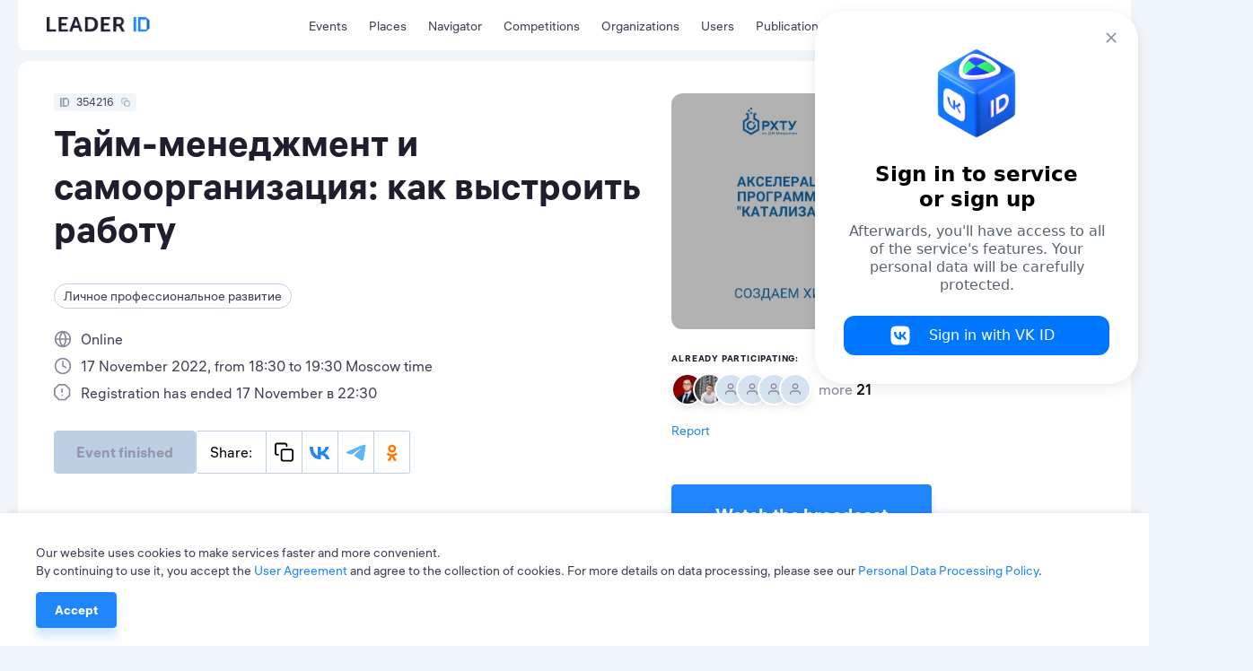

--- FILE ---
content_type: text/html; charset=utf-8
request_url: https://leader-id.ru/events/354216
body_size: 27794
content:
<!doctype html>
<html data-n-head-ssr lang="ru-RU" data-n-head="%7B%22lang%22:%7B%22ssr%22:%22ru-RU%22%7D%7D">
  <head >
    <meta data-n-head="ssr" charset="utf-8"><meta data-n-head="ssr" name="viewport" content="width=device-width, initial-scale=1.0, user-scalable=no"><meta data-n-head="ssr" data-hid="description" name="description" content="Leader-ID — платформа для лидеров. Здесь 4+ млн пользователей, бесплатные образовательные мероприятия и коворкинги. Leader-ID помогает запускать технологические проекты."><meta data-n-head="ssr" data-hid="i18n-og" property="og:locale" content="ru_RU"><meta data-n-head="ssr" data-hid="i18n-og-alt-en-US" property="og:locale:alternate" content="en_US"><meta data-n-head="ssr" data-hid="i18n-og-alt-kk-KZ" property="og:locale:alternate" content="kk_KZ"><meta data-n-head="ssr" data-hid="og:image" property="og:image" content="https://leader-id.storage.yandexcloud.net/upload/1185406/e91f3ce7-0a71-4eed-bcb2-a8a0d9106126.png"><meta data-n-head="ssr" data-hid="og:title" property="og:title" content="Тайм-менеджмент и самоорганизация: как выстроить работу"><title>Тайм-менеджмент и самоорганизация: как выстроить работу</title><link data-n-head="ssr" rel="icon" type="image/x-icon" href="/favicon/favicon.ico"><link data-n-head="ssr" rel="apple-touch-icon" sizes="57x57" href="/favicon/apple-icon-57x57.png"><link data-n-head="ssr" rel="apple-touch-icon" sizes="60x60" href="/favicon/apple-icon-60x60.png"><link data-n-head="ssr" rel="apple-touch-icon" sizes="72x72" href="/favicon/apple-icon-72x72.png"><link data-n-head="ssr" rel="apple-touch-icon" sizes="76x76" href="/favicon/apple-icon-76x76.png"><link data-n-head="ssr" rel="apple-touch-icon" sizes="114x114" href="/favicon/apple-icon-114x114.png"><link data-n-head="ssr" rel="apple-touch-icon" sizes="120x120" href="/favicon/apple-icon-120x120.png"><link data-n-head="ssr" rel="apple-touch-icon" sizes="144x144" href="/favicon/apple-icon-144x144.png"><link data-n-head="ssr" rel="apple-touch-icon" sizes="152x152" href="/favicon/apple-icon-152x152.png"><link data-n-head="ssr" rel="apple-touch-icon" sizes="180x180" href="/favicon/apple-icon-180x180.png"><link data-n-head="ssr" rel="icon" type="image/png" sizes="192x192" href="/favicon/android-icon-192x192.png"><link data-n-head="ssr" rel="icon" type="image/png" sizes="32x32" href="/favicon/favicon-32x32.png"><link data-n-head="ssr" rel="icon" type="image/png" sizes="96x96" href="/favicon/favicon-96x96.png"><link data-n-head="ssr" rel="icon" type="image/png" sizes="16x16" href="/favicon/favicon-16x16.png"><link data-n-head="ssr" data-hid="i18n-alt-ru" rel="alternate" href="/events/354216" hreflang="ru"><link data-n-head="ssr" data-hid="i18n-alt-ru-RU" rel="alternate" href="/events/354216" hreflang="ru-RU"><link data-n-head="ssr" data-hid="i18n-alt-en" rel="alternate" href="/en/events/354216" hreflang="en"><link data-n-head="ssr" data-hid="i18n-alt-en-US" rel="alternate" href="/en/events/354216" hreflang="en-US"><link data-n-head="ssr" data-hid="i18n-alt-kk" rel="alternate" href="/kk/events/354216" hreflang="kk"><link data-n-head="ssr" data-hid="i18n-alt-kk-KZ" rel="alternate" href="/kk/events/354216" hreflang="kk-KZ"><link data-n-head="ssr" data-hid="i18n-xd" rel="alternate" href="/events/354216" hreflang="x-default"><link data-n-head="ssr" data-hid="i18n-can" rel="canonical" href="/events/354216"><script data-n-head="ssr" src="https://vk.ru/js/api/openapi.js?162"></script><script data-n-head="ssr" src="https://captcha-api.yandex.ru/captcha.js" defer></script><script data-n-head="ssr" src="https://widget.leader-id.ru/nti-services-widget.js" defer></script><script data-n-head="ssr" src="https://stats.leader-id.ru/la.js" async></script><link rel="preload" href="/_nuxt/83d04b8.js" as="script"><link rel="preload" href="/_nuxt/1006047.js" as="script"><link rel="preload" href="/_nuxt/css/5496ab1.css" as="style"><link rel="preload" href="/_nuxt/13661e7.js" as="script"><link rel="preload" href="/_nuxt/css/1c13cec.css" as="style"><link rel="preload" href="/_nuxt/05045c3.js" as="script"><link rel="preload" href="/_nuxt/css/521ef5c.css" as="style"><link rel="preload" href="/_nuxt/5c1d001.js" as="script"><link rel="preload" href="/_nuxt/css/b813c27.css" as="style"><link rel="preload" href="/_nuxt/5615228.js" as="script"><link rel="stylesheet" href="/_nuxt/css/5496ab1.css"><link rel="stylesheet" href="/_nuxt/css/1c13cec.css"><link rel="stylesheet" href="/_nuxt/css/521ef5c.css"><link rel="stylesheet" href="/_nuxt/css/b813c27.css">
  </head>
  <body >
    <div data-server-rendered="true" id="__nuxt"><!----><div id="__layout"><div class="theme"><div><div class="VwRhFzaY8OF+"><div class="wrapper"><div class="+e5KuRhSSh+F"><div data-fetch-key="TheHeaderLogo:0" class="_005oEg300L0O"><!----> <a href="/" class="nuxt-link-active zavAeFl67AR6"></a> <div class="R6uVAMPxDQ16" style="width:calc(100% * var(--width-factor));"><img src="https://leader-id.storage.yandexcloud.net/upload/800307/95625f0a-e015-4026-993c-4e34d0ed0387.svg" class="xnt9UuAjEeW0" style="width:calc(149.38px * var(--width-factor));height:calc(45.98px * var(--width-factor));left:calc(-8.9628px * var(--width-factor));top:calc(-23.909599999999998px * var(--width-factor));display:;"> <div class="xnt9UuAjEeW0" style="width:calc(149.38px * var(--width-factor));height:calc(45.98px * var(--width-factor));left:calc(-8.9628px * var(--width-factor));top:calc(-23.909599999999998px * var(--width-factor));display:none;"></div></div></div> <div class="b0lroOYzUyeW N3+ovwXK+F3M"><nav class="menu Cm5RClgQt4oq"><div class="vRqvIau7yoJb"><a to="/events" href="/events">
      Мероприятия
    </a></div><div class="vRqvIau7yoJb"><a href="/places">
      Точки кипения
    </a></div><div class="vRqvIau7yoJb"><a href="/navigator">
      Навигатор
    </a></div><div class="vRqvIau7yoJb"><a href="/events/competition">
      Конкурсы
    </a></div><div class="vRqvIau7yoJb"><a href="/organizations">
      Организации
    </a></div><div class="vRqvIau7yoJb"><a href="/users">
      Участники
    </a></div><div class="vRqvIau7yoJb"><a href="/knowledge">
      Публикации
    </a></div></nav></div> <div class="GyjRu-zFUAc2"><!----> <!----> <div><span><div role="tooltip" id="el-popover-3056" aria-hidden="true" class="el-popover el-popper" style="width:undefinedpx;display:none;"><!----><span>Поиск</span></div><span class="el-popover__reference-wrapper"><div class="Cu-GAdjncEVv"><svg xmlns="http://www.w3.org/2000/svg" width="24" height="24" viewBox="0 0 24 24" fill="inherit" class="app-icon"><path fill-rule="evenodd" clip-rule="evenodd" d="M11 4C7.13401 4 4 7.13401 4 11C4 14.866 7.13401 18 11 18C12.8859 18 14.5977 17.2542 15.8564 16.0414C15.8827 16.0072 15.9115 15.9742 15.9429 15.9429C15.9742 15.9115 16.0072 15.8827 16.0414 15.8564C17.2542 14.5977 18 12.8859 18 11C18 7.13401 14.866 4 11 4ZM18.0319 16.6177C19.2635 15.078 20 13.125 20 11C20 6.02944 15.9706 2 11 2C6.02944 2 2 6.02944 2 11C2 15.9706 6.02944 20 11 20C13.125 20 15.078 19.2635 16.6177 18.0319L20.2929 21.7071C20.6834 22.0976 21.3166 22.0976 21.7071 21.7071C22.0976 21.3166 22.0976 20.6834 21.7071 20.2929L18.0319 16.6177Z" /></svg></div></span></span></div> <div class="Cu-GAdjncEVv IfYXH5fS4wvU"><div value="ru" class="app-dropdown language-switcher" data-v-30eef883><span class="app-dropdown__container"><div role="tooltip" id="el-popover-6704" aria-hidden="true" class="el-popover el-popper app-dropdown-popover" style="width:autopx;display:none;"><!----><div class="app-dropdown-popover__items"><div class="app-dropdown-popover__item"><span> Rus </span></div><div class="app-dropdown-popover__item"><span> Eng </span></div><div class="app-dropdown-popover__item"><span> Kaz </span></div></div></div><span class="el-popover__reference-wrapper"><div data-v-30eef883><div class="language-switcher__label" data-v-30eef883>
      Rus
      <!----></div></div></span></span></div></div> <div data-qa="loginOpenBtn" class="vV3ZcDHdr-9O"><svg xmlns="http://www.w3.org/2000/svg" width="24" height="24" viewBox="0 0 24 24" fill="inherit" class="app-icon"><path fill-rule="evenodd" clip-rule="evenodd" d="M14 3C14 2.44772 14.4477 2 15 2H19C19.7957 2 20.5587 2.31607 21.1213 2.87868C21.6839 3.44129 22 4.20435 22 5V19C22 19.7957 21.6839 20.5587 21.1213 21.1213C20.5587 21.6839 19.7957 22 19 22H15C14.4477 22 14 21.5523 14 21C14 20.4477 14.4477 20 15 20H19C19.2652 20 19.5196 19.8946 19.7071 19.7071C19.8946 19.5196 20 19.2652 20 19V5C20 4.73478 19.8946 4.48043 19.7071 4.29289C19.5196 4.10536 19.2652 4 19 4H15C14.4477 4 14 3.55228 14 3ZM9.29289 6.29289C9.68342 5.90237 10.3166 5.90237 10.7071 6.29289L15.7071 11.2929C16.0976 11.6834 16.0976 12.3166 15.7071 12.7071L10.7071 17.7071C10.3166 18.0976 9.68342 18.0976 9.29289 17.7071C8.90237 17.3166 8.90237 16.6834 9.29289 16.2929L12.5858 13H3C2.44772 13 2 12.5523 2 12C2 11.4477 2.44772 11 3 11H12.5858L9.29289 7.70711C8.90237 7.31658 8.90237 6.68342 9.29289 6.29289Z" /></svg> <span>Вход</span></div></div> <div class="header-search Lp7KhYRRuFzZ"><div class="app-input suffix prefix round"><input type="text" placeholder="" value="" class="app-input__inner" style="padding-right:nullpx;"><div class="app-input__suffix"><svg xmlns="http://www.w3.org/2000/svg" width="24" height="24" viewBox="0 0 24 24" fill="inherit" class="app-icon _14RvOCLMzOzU"><path fill-rule="evenodd" clip-rule="evenodd" d="M5.29289 5.29289C5.68342 4.90237 6.31658 4.90237 6.70711 5.29289L12 10.5858L17.2929 5.29289C17.6834 4.90237 18.3166 4.90237 18.7071 5.29289C19.0976 5.68342 19.0976 6.31658 18.7071 6.70711L13.4142 12L18.7071 17.2929C19.0976 17.6834 19.0976 18.3166 18.7071 18.7071C18.3166 19.0976 17.6834 19.0976 17.2929 18.7071L12 13.4142L6.70711 18.7071C6.31658 19.0976 5.68342 19.0976 5.29289 18.7071C4.90237 18.3166 4.90237 17.6834 5.29289 17.2929L10.5858 12L5.29289 6.70711C4.90237 6.31658 4.90237 5.68342 5.29289 5.29289Z" /></svg></div><div class="app-input__prefix"><svg xmlns="http://www.w3.org/2000/svg" width="24" height="24" viewBox="0 0 24 24" fill="inherit" class="app-icon"><path fill-rule="evenodd" clip-rule="evenodd" d="M11 4C7.13401 4 4 7.13401 4 11C4 14.866 7.13401 18 11 18C12.8859 18 14.5977 17.2542 15.8564 16.0414C15.8827 16.0072 15.9115 15.9742 15.9429 15.9429C15.9742 15.9115 16.0072 15.8827 16.0414 15.8564C17.2542 14.5977 18 12.8859 18 11C18 7.13401 14.866 4 11 4ZM18.0319 16.6177C19.2635 15.078 20 13.125 20 11C20 6.02944 15.9706 2 11 2C6.02944 2 2 6.02944 2 11C2 15.9706 6.02944 20 11 20C13.125 20 15.078 19.2635 16.6177 18.0319L20.2929 21.7071C20.6834 22.0976 21.3166 22.0976 21.7071 21.7071C22.0976 21.3166 22.0976 20.6834 21.7071 20.2929L18.0319 16.6177Z" /></svg></div><div class="app-input__placeholder"> Введите поисковой запрос <!----></div><!----></div></div></div></div> <div class="mn3WiiVw3dDm"></div> <div class="wrapper mobile-slide _1TbruIKVNv6c"><nav class="menu Cm5RClgQt4oq"><div class="vRqvIau7yoJb"><a to="/events" href="/events">
      Мероприятия
    </a></div><div class="vRqvIau7yoJb"><a href="/places">
      Точки кипения
    </a></div><div class="vRqvIau7yoJb"><a href="/navigator">
      Навигатор
    </a></div><div class="vRqvIau7yoJb"><a href="/events/competition">
      Конкурсы
    </a></div><div class="vRqvIau7yoJb"><a href="/organizations">
      Организации
    </a></div><div class="vRqvIau7yoJb"><a href="/users">
      Участники
    </a></div><div class="vRqvIau7yoJb"><a href="/knowledge">
      Публикации
    </a></div></nav> <!----></div></div> <div width="496px" data-qa="loginModal" class="app-dialog header-login-dialog"><div data-qa="loginModal" class="el-dialog__wrapper" style="display:none;"><div role="dialog" aria-modal="true" aria-label="dialog" class="el-dialog" style="margin-top:15vh;width:496px;"><div class="el-dialog__header"><span class="el-dialog__title"></span><button type="button" aria-label="Close" class="el-dialog__headerbtn"><i class="el-dialog__close el-icon el-icon-close"></i></button></div><!----><!----></div></div></div> <div class="app-dialog header-user-blocked-dialog"><div class="el-dialog__wrapper" style="display:none;"><div role="dialog" aria-modal="true" aria-label="dialog" class="el-dialog" style="margin-top:15vh;"><div class="el-dialog__header"><span class="el-dialog__title"></span><button type="button" aria-label="Close" class="el-dialog__headerbtn"><i class="el-dialog__close el-icon el-icon-close"></i></button></div><!----><!----></div></div></div></div> <div class="content"><div class="page event"><div class="wOp7IrliFBwI"><section class="wrapper"><!----> <div class="pgXB1KxKxs-u"><div class="el-row" style="margin-left:-12px;margin-right:-12px;"><div class="el-col el-col-14" style="padding-left:12px;padding-right:12px;"><div class="app-badge app-badge--copiable app-badge--id _6Rp2QZ-WJ1uO" data-v-5745eff6><div class="app-badge__content" data-v-5745eff6><div class="app-badge__id" data-v-5745eff6><svg xmlns="http://www.w3.org/2000/svg" width="10" height="10" viewBox="0 0 24 24" fill="inherit" class="app-icon" data-v-5745eff6><path fill-rule="evenodd" clip-rule="evenodd" d="M0,24h4V0H0V24z"/><path fill-rule="evenodd" clip-rule="evenodd" d="M18.52,0H6.67v24h11.85L24,18.18V5.82L18.52,0z M10.67,20.47h10V4.24h-10V20.47z"/></svg></div> <div class="app-badge__value" data-v-5745eff6>
        354216
      </div> <span data-v-5745eff6><div role="tooltip" id="el-popover-4422" aria-hidden="true" class="el-popover el-popper" style="width:undefinedpx;display:none;"><!----> <div class="app-badge__tooltip" data-v-5745eff6>
          Скопировать в буфер обмена
        </div></div><span class="el-popover__reference-wrapper"><div class="app-badge__copy" data-v-5745eff6><svg xmlns="http://www.w3.org/2000/svg" width="10" height="10" viewBox="0 0 24 24" fill="inherit" class="app-icon" data-v-5745eff6><path fill-rule="evenodd" clip-rule="evenodd" d="M4 3C3.73478 3 3.48043 3.10536 3.29289 3.29289C3.10536 3.48043 3 3.73478 3 4V13C3 13.2652 3.10536 13.5196 3.29289 13.7071C3.48043 13.8946 3.73478 14 4 14H5C5.55228 14 6 14.4477 6 15C6 15.5523 5.55228 16 5 16H4C3.20435 16 2.44129 15.6839 1.87868 15.1213C1.31607 14.5587 1 13.7956 1 13V4C1 3.20435 1.31607 2.44129 1.87868 1.87868C2.44129 1.31607 3.20435 1 4 1H13C13.7956 1 14.5587 1.31607 15.1213 1.87868C15.6839 2.44129 16 3.20435 16 4V5C16 5.55228 15.5523 6 15 6C14.4477 6 14 5.55228 14 5V4C14 3.73478 13.8946 3.48043 13.7071 3.29289C13.5196 3.10536 13.2652 3 13 3H4ZM11 10C10.4477 10 10 10.4477 10 11V20C10 20.5523 10.4477 21 11 21H20C20.5523 21 21 20.5523 21 20V11C21 10.4477 20.5523 10 20 10H11ZM8 11C8 9.34315 9.34315 8 11 8H20C21.6569 8 23 9.34315 23 11V20C23 21.6569 21.6569 23 20 23H11C9.34315 23 8 21.6569 8 20V11Z" /></svg></div></span></span></div></div> <h2 data-qa="eventTitle" class="app-heading-2 dloKwHoY9iTs">
        Тайм-менеджмент и самоорганизация: как выстроить работу
      </h2> <div class="_8p9uJ2ZSwzcN"><span class="app-tag app-tag--clickable app-tag--round"><span class="app-tag__content">
    Личное профессиональное развитие
  </span><span class="app-tag__counter" style="display:none;">  </span><span class="app-tag__delete" style="display:none;"><svg xmlns="http://www.w3.org/2000/svg" width="16" height="24" viewBox="0 0 24 24" fill="#BDCFE4" class="app-icon"><path fill-rule="evenodd" clip-rule="evenodd" d="M5.29289 5.29289C5.68342 4.90237 6.31658 4.90237 6.70711 5.29289L12 10.5858L17.2929 5.29289C17.6834 4.90237 18.3166 4.90237 18.7071 5.29289C19.0976 5.68342 19.0976 6.31658 18.7071 6.70711L13.4142 12L18.7071 17.2929C19.0976 17.6834 19.0976 18.3166 18.7071 18.7071C18.3166 19.0976 17.6834 19.0976 17.2929 18.7071L12 13.4142L6.70711 18.7071C6.31658 19.0976 5.68342 19.0976 5.29289 18.7071C4.90237 18.3166 4.90237 17.6834 5.29289 17.2929L10.5858 12L5.29289 6.70711C4.90237 6.31658 4.90237 5.68342 5.29289 5.29289Z" /></svg></span></span></div> <div class="VgeeIlXEs99-"><div class="YbqHldsmeEW7"><svg xmlns="http://www.w3.org/2000/svg" width="24" height="24" viewBox="0 0 24 24" fill="inherit" class="app-icon"><path fill-rule="evenodd" clip-rule="evenodd" d="M3.05493 11H7.05009C7.2743 8.23681 8.1991 5.58442 9.72571 3.28983C6.16881 4.21597 3.46801 7.26324 3.05493 11ZM12 3.5508C10.3303 5.70194 9.30879 8.28683 9.05759 11H14.9424C14.6912 8.28683 13.6697 5.70194 12 3.5508ZM14.9424 13C14.6912 15.7132 13.6697 18.2981 12 20.4492C10.3303 18.2981 9.30879 15.7132 9.05759 13H14.9424ZM7.05009 13H3.05493C3.46801 16.7368 6.16881 19.784 9.72571 20.7102C8.1991 18.4156 7.2743 15.7632 7.05009 13ZM14.2743 20.7102C15.8009 18.4156 16.7257 15.7632 16.9499 13H20.9451C20.532 16.7368 17.8312 19.784 14.2743 20.7102ZM20.9451 11H16.9499C16.7257 8.23681 15.8009 5.58442 14.2743 3.28983C17.8312 4.21597 20.532 7.26324 20.9451 11ZM1 12C1 5.92487 5.92487 1 12 1C18.0751 1 23 5.92487 23 12C23 18.0751 18.0751 23 12 23C5.92487 23 1 18.0751 1 12Z" /></svg> <p class="app-paragraph app-paragraph--sm">
        Онлайн
      </p></div><div class="YbqHldsmeEW7"><svg xmlns="http://www.w3.org/2000/svg" width="24" height="24" viewBox="0 0 24 24" fill="inherit" class="app-icon"><path fill-rule="evenodd" clip-rule="evenodd" d="M12 3C7.02944 3 3 7.02944 3 12C3 16.9706 7.02944 21 12 21C16.9706 21 21 16.9706 21 12C21 7.02944 16.9706 3 12 3ZM1 12C1 5.92487 5.92487 1 12 1C18.0751 1 23 5.92487 23 12C23 18.0751 18.0751 23 12 23C5.92487 23 1 18.0751 1 12ZM12 5C12.5523 5 13 5.44772 13 6V11.382L16.4472 13.1056C16.9412 13.3526 17.1414 13.9532 16.8944 14.4472C16.6474 14.9412 16.0468 15.1414 15.5528 14.8944L11.5528 12.8944C11.214 12.725 11 12.3788 11 12V6C11 5.44772 11.4477 5 12 5Z" /></svg> <p class="app-paragraph app-paragraph--sm">
        17 ноября 2022, с 18:30 до 19:30 по Московскому времени
      </p></div><div class="YbqHldsmeEW7"><svg xmlns="http://www.w3.org/2000/svg" width="24" height="24" viewBox="0 0 24 24" fill="inherit" class="app-icon"><path fill-rule="evenodd" clip-rule="evenodd" d="M6.15289 0.292893C6.34043 0.105357 6.59478 0 6.86 0H15.14C15.4052 0 15.6596 0.105357 15.8471 0.292893L21.7071 6.15289C21.8946 6.34043 22 6.59478 22 6.86V15.14C22 15.4052 21.8946 15.6596 21.7071 15.8471L15.8471 21.7071C15.6596 21.8946 15.4052 22 15.14 22H6.86C6.59478 22 6.34043 21.8946 6.15289 21.7071L0.292893 15.8471C0.105357 15.6596 0 15.4052 0 15.14V6.86C0 6.59478 0.105357 6.34043 0.292893 6.15289L6.15289 0.292893ZM7.27421 2L2 7.27421V14.7258L7.27421 20H14.7258L20 14.7258V7.27421L14.7258 2H7.27421ZM11 6C11.5523 6 12 6.44772 12 7V11C12 11.5523 11.5523 12 11 12C10.4477 12 10 11.5523 10 11V7C10 6.44772 10.4477 6 11 6ZM10 15C10 14.4477 10.4477 14 11 14H11.01C11.5623 14 12.01 14.4477 12.01 15C12.01 15.5523 11.5623 16 11.01 16H11C10.4477 16 10 15.5523 10 15Z" /></svg> <p class="app-paragraph app-paragraph--sm">
        Регистрация завершена 17 ноября в 22:30
      </p></div></div> <!----> <div class="_7K75UiiMQHzn"><div class="wPj3nny9kYkY"><!----> <div class="_11-HK+0z6bxf"><button disabled="disabled" data-qa="eventRequestBtn" class="app-button app-button--primary app-button--lg YLsv-jmkd7Rm"><!---->
    Событие завершено
  <!----></button> <!----> <!----> <div class="cO6n1KQ5UBU5 MxA6EHBOy4py"><div class="app-social-share"><div class="app-social-share__item"> Поделиться: </div><div class="app-social-share__item"><svg xmlns="http://www.w3.org/2000/svg" width="24" height="24" viewBox="0 0 24 24" fill="inherit" class="app-icon"><path fill-rule="evenodd" clip-rule="evenodd" d="M4 3C3.73478 3 3.48043 3.10536 3.29289 3.29289C3.10536 3.48043 3 3.73478 3 4V13C3 13.2652 3.10536 13.5196 3.29289 13.7071C3.48043 13.8946 3.73478 14 4 14H5C5.55228 14 6 14.4477 6 15C6 15.5523 5.55228 16 5 16H4C3.20435 16 2.44129 15.6839 1.87868 15.1213C1.31607 14.5587 1 13.7956 1 13V4C1 3.20435 1.31607 2.44129 1.87868 1.87868C2.44129 1.31607 3.20435 1 4 1H13C13.7956 1 14.5587 1.31607 15.1213 1.87868C15.6839 2.44129 16 3.20435 16 4V5C16 5.55228 15.5523 6 15 6C14.4477 6 14 5.55228 14 5V4C14 3.73478 13.8946 3.48043 13.7071 3.29289C13.5196 3.10536 13.2652 3 13 3H4ZM11 10C10.4477 10 10 10.4477 10 11V20C10 20.5523 10.4477 21 11 21H20C20.5523 21 21 20.5523 21 20V11C21 10.4477 20.5523 10 20 10H11ZM8 11C8 9.34315 9.34315 8 11 8H20C21.6569 8 23 9.34315 23 11V20C23 21.6569 21.6569 23 20 23H11C9.34315 23 8 21.6569 8 20V11Z" /></svg></div><div class="app-social-share__item"><svg xmlns="http://www.w3.org/2000/svg" width="24" height="15" viewBox="0 0 24 15" fill="inherit" class="app-icon"><path fill="#2185FB" d="M12.688 15.414C4.728 15.414.188 9.904 0 .734h3.987c.13 6.73 3.07 9.58 5.398 10.168V.733h3.754v5.805c2.299-.25 4.713-2.895 5.528-5.805h3.754c-.625 3.586-3.244 6.231-5.107 7.319 1.863.881 4.846 3.188 5.98 7.362h-4.132c-.887-2.792-3.099-4.952-6.023-5.246v5.246h-.451Z"/></svg></div><div class="app-social-share__item"><svg xmlns="http://www.w3.org/2000/svg" width="23" height="19" viewBox="0 0 23 19" fill="inherit" class="app-icon"><path fill="#5EB5F7" d="M21.122.626h-.03V.625l-.208.04c-2.581.6-5.036 1.525-7.153 2.65-1.92.797-5.756 2.449-11.508 4.955C1.289 8.642.8 9.005.755 9.36a.584.584 0 0 0 .01.209c.06.255.306.435.669.594a.707.707 0 0 0 .013.006c.305.132.692.25 1.122.387l.222.07.011.004.086.028-.086-.028-.011-.004a13.769 13.769 0 0 0 3.164.755h.008a3.697 3.697 0 0 0 2.133-.789c5.374-3.627 8.149-5.46 8.323-5.5l-.003.001a.479.479 0 0 1 .169-.031c.09 0 .175.025.243.07a.407.407 0 0 1 .093.349c-.075.316-3.011 3.047-4.543 4.47-.482.45-.826.769-.896.841-.154.16-.31.312-.462.458-.936.902-1.64 1.58.038 2.684.811.534 1.46.976 2.107 1.417.699.476 1.396.951 2.297 1.542.231.152.452.31.667.462.817.583 1.55 1.107 2.457 1.022.527-.047 1.072-.543 1.348-2.023.654-3.494 1.94-11.064 2.236-14.186v.012a3.371 3.371 0 0 0-.032-.788v-.004a.833.833 0 0 0-.28-.531l.004.002a1.282 1.282 0 0 0-.74-.233Z"/><path fill="#5EB5F7" fill-rule="evenodd" d="M.765 9.569c.06.255.306.435.669.594a.707.707 0 0 0 .013.006c-.37-.16-.62-.342-.682-.6Zm1.804.987.222.07a13.769 13.769 0 0 0 3.164.755h.008a3.697 3.697 0 0 0 2.133-.789c5.374-3.627 8.149-5.46 8.323-5.5l-.003.001a.479.479 0 0 1 .169-.031c.09 0 .175.025.243.07a.407.407 0 0 1 .093.349c-.075.316-3.011 3.047-4.543 4.47-.482.45-.826.769-.896.841-.154.16-.31.312-.462.458-.936.902-1.64 1.58.038 2.684.811.534 1.46.976 2.107 1.417.699.476 1.396.951 2.297 1.542.231.152.452.31.667.462.817.583 1.55 1.107 2.457 1.022.527-.047 1.072-.543 1.348-2.023.654-3.494 1.94-11.064 2.236-14.186v.012a3.371 3.371 0 0 0-.032-.788v-.004a.833.833 0 0 0-.28-.531l.004.002" clip-rule="evenodd"/></svg></div><div class="app-social-share__item"><svg xmlns="http://www.w3.org/2000/svg" width="28" height="28" viewBox="0 0 28 28" fill="inherit" class="app-icon"><path fill="#F70" d="M14.373 14.733a5.428 5.428 0 0 0 3.845-1.597 5.428 5.428 0 0 0 0-7.69 5.428 5.428 0 0 0-7.69 0 5.428 5.428 0 0 0 0 7.69 5.46 5.46 0 0 0 3.845 1.597ZM12.63 7.532a2.456 2.456 0 0 1 1.742-.726c.689 0 1.305.272 1.74.726.454.453.726 1.07.726 1.741 0 .69-.272 1.306-.725 1.741a2.455 2.455 0 0 1-1.742.726c-.689 0-1.306-.272-1.74-.726a2.455 2.455 0 0 1-.726-1.74c0-.672.29-1.289.725-1.742Z"/><path fill="#F70" d="m21.7 16.927-1.596-2.176a.25.25 0 0 0-.381-.037c-1.505 1.288-3.355 2.123-5.35 2.123-1.996 0-3.846-.835-5.351-2.123a.281.281 0 0 0-.381.037l-1.596 2.176a.274.274 0 0 0 .036.345 11.263 11.263 0 0 0 4.535 2.213l-3.374 5.949c-.09.163.036.38.218.38h3.3c.11 0 .2-.054.236-.163l2.358-5.26 2.358 5.26c.037.091.127.164.236.164h3.301c.2 0 .308-.2.218-.381l-3.374-5.95c1.633-.38 3.192-1.106 4.535-2.212.145-.09.163-.236.072-.345Z"/></svg></div><!----><input type="text" value="" style="opacity:0;position:absolute;left:-100%;"></div></div></div></div> <div><div top="5vh" class="app-dialog _4NVYq1aVuyI7"><div class="el-dialog__wrapper" style="display:none;"><div role="dialog" aria-modal="true" aria-label="dialog" class="el-dialog" style="margin-top:5vh;"><div class="el-dialog__header"><span class="el-dialog__title"></span><button type="button" aria-label="Close" class="el-dialog__headerbtn"><i class="el-dialog__close el-icon el-icon-close"></i></button></div><!----><!----></div></div></div></div> <!----></div> <!----></div> <div class="el-col el-col-10" style="padding-left:12px;padding-right:12px;"><div class="DukXVHsX9fmB"><div class="QdSHhdPbThT1"><div class="_1ZJCQm7gWjc-"></div> <!----> <div><span><div role="tooltip" id="el-popover-8190" aria-hidden="true" class="el-popover el-popper" style="width:undefinedpx;display:none;"><!----><span>Добавить в избранное</span></div><span class="el-popover__reference-wrapper"><div class="plYH+uJzuOMo"><svg xmlns="http://www.w3.org/2000/svg" width="24" height="24" viewBox="0 0 24 24" fill="inherit" class="app-icon"><path d="M21,4.2c-2.4-2.6-6.3-2.6-8.7,0L12,4.4l-0.2-0.2C9.4,1.6,5.4,1.6,3,4.2c-2.4,2.6-2.4,6.7,0,9.2l6.9,7.4 c1.1,1.2,3,1.2,4.2,0l6.9-7.4C23.3,10.9,23.3,6.8,21,4.2z M19.9,12.4L13,19.8c-0.5,0.6-1.4,0.6-2,0l-6.9-7.4c-1.8-2-1.8-5.2,0-7.2 c1.8-2,4.7-2,6.6,0L11.5,6c0.1,0.2,0.3,0.2,0.5,0.2s0.4-0.1,0.5-0.2l0.8-0.8c1.8-2,4.7-2,6.6,0C21.7,7.2,21.7,10.4,19.9,12.4z"/></svg></div></span></span></div> <img src="https://leader-id.storage.yandexcloud.net/upload/1185406/e91f3ce7-0a71-4eed-bcb2-a8a0d9106126.png" alt="Тайм-менеджмент и самоорганизация: как выстроить работу" class="N7q+gJIOp1nZ"></div> <!----></div> <!----> <div class="_6-hjObM-DiK0"><div class="NdOlvjTVpCfP"><div><div class="app-users-count" style="height:36px;"><div class="app-users-count__title"><h5 class="app-heading-5"> Уже участвуют: </h5></div><div class="app-users-count__body"><div class="app-users-count__avatars" style="width:144px;height:36px;"><img src="https://leader-id.storage.yandexcloud.net/user_photo/28085/62cee06ac9920183598715_180.jpeg" alt="Брант Виктор Владимирович" title="Брант Виктор Владимирович" class="app-users-count__avatar" style="left:0px;width:36px;height:36px;"><img src="https://v3.leader-id.ru/files/user_photo/668898/668898_200.jpg" alt="Фисенко Никита Александрович" title="Фисенко Никита Александрович" class="app-users-count__avatar" style="left:24px;width:36px;height:36px;"><div title="Санаева Наталья Александровна"><svg xmlns="http://www.w3.org/2000/svg" width="24" height="24" viewBox="0 0 24 24" fill="inherit" class="app-icon app-users-count__placeholder" style="left:48px;"><path fill-rule="evenodd" clip-rule="evenodd" d="M12 4C10.3431 4 9 5.34315 9 7C9 8.65685 10.3431 10 12 10C13.6569 10 15 8.65685 15 7C15 5.34315 13.6569 4 12 4ZM7 7C7 4.23858 9.23858 2 12 2C14.7614 2 17 4.23858 17 7C17 9.76142 14.7614 12 12 12C9.23858 12 7 9.76142 7 7ZM4.46447 15.4645C5.40215 14.5268 6.67392 14 8 14H16C17.3261 14 18.5979 14.5268 19.5355 15.4645C20.4732 16.4021 21 17.6739 21 19V21C21 21.5523 20.5523 22 20 22C19.4477 22 19 21.5523 19 21V19C19 18.2044 18.6839 17.4413 18.1213 16.8787C17.5587 16.3161 16.7956 16 16 16H8C7.20435 16 6.44129 16.3161 5.87868 16.8787C5.31607 17.4413 5 18.2044 5 19V21C5 21.5523 4.55228 22 4 22C3.44772 22 3 21.5523 3 21V19C3 17.6739 3.52678 16.4021 4.46447 15.4645Z" /></svg></div><div title="Васильев Николай Иванович"><svg xmlns="http://www.w3.org/2000/svg" width="24" height="24" viewBox="0 0 24 24" fill="inherit" class="app-icon app-users-count__placeholder" style="left:72px;"><path fill-rule="evenodd" clip-rule="evenodd" d="M12 4C10.3431 4 9 5.34315 9 7C9 8.65685 10.3431 10 12 10C13.6569 10 15 8.65685 15 7C15 5.34315 13.6569 4 12 4ZM7 7C7 4.23858 9.23858 2 12 2C14.7614 2 17 4.23858 17 7C17 9.76142 14.7614 12 12 12C9.23858 12 7 9.76142 7 7ZM4.46447 15.4645C5.40215 14.5268 6.67392 14 8 14H16C17.3261 14 18.5979 14.5268 19.5355 15.4645C20.4732 16.4021 21 17.6739 21 19V21C21 21.5523 20.5523 22 20 22C19.4477 22 19 21.5523 19 21V19C19 18.2044 18.6839 17.4413 18.1213 16.8787C17.5587 16.3161 16.7956 16 16 16H8C7.20435 16 6.44129 16.3161 5.87868 16.8787C5.31607 17.4413 5 18.2044 5 19V21C5 21.5523 4.55228 22 4 22C3.44772 22 3 21.5523 3 21V19C3 17.6739 3.52678 16.4021 4.46447 15.4645Z" /></svg></div><div title="Сурков Виктор"><svg xmlns="http://www.w3.org/2000/svg" width="24" height="24" viewBox="0 0 24 24" fill="inherit" class="app-icon app-users-count__placeholder" style="left:96px;"><path fill-rule="evenodd" clip-rule="evenodd" d="M12 4C10.3431 4 9 5.34315 9 7C9 8.65685 10.3431 10 12 10C13.6569 10 15 8.65685 15 7C15 5.34315 13.6569 4 12 4ZM7 7C7 4.23858 9.23858 2 12 2C14.7614 2 17 4.23858 17 7C17 9.76142 14.7614 12 12 12C9.23858 12 7 9.76142 7 7ZM4.46447 15.4645C5.40215 14.5268 6.67392 14 8 14H16C17.3261 14 18.5979 14.5268 19.5355 15.4645C20.4732 16.4021 21 17.6739 21 19V21C21 21.5523 20.5523 22 20 22C19.4477 22 19 21.5523 19 21V19C19 18.2044 18.6839 17.4413 18.1213 16.8787C17.5587 16.3161 16.7956 16 16 16H8C7.20435 16 6.44129 16.3161 5.87868 16.8787C5.31607 17.4413 5 18.2044 5 19V21C5 21.5523 4.55228 22 4 22C3.44772 22 3 21.5523 3 21V19C3 17.6739 3.52678 16.4021 4.46447 15.4645Z" /></svg></div><div title="Васильева Серафима Николаевна"><svg xmlns="http://www.w3.org/2000/svg" width="24" height="24" viewBox="0 0 24 24" fill="inherit" class="app-icon app-users-count__placeholder" style="left:120px;"><path fill-rule="evenodd" clip-rule="evenodd" d="M12 4C10.3431 4 9 5.34315 9 7C9 8.65685 10.3431 10 12 10C13.6569 10 15 8.65685 15 7C15 5.34315 13.6569 4 12 4ZM7 7C7 4.23858 9.23858 2 12 2C14.7614 2 17 4.23858 17 7C17 9.76142 14.7614 12 12 12C9.23858 12 7 9.76142 7 7ZM4.46447 15.4645C5.40215 14.5268 6.67392 14 8 14H16C17.3261 14 18.5979 14.5268 19.5355 15.4645C20.4732 16.4021 21 17.6739 21 19V21C21 21.5523 20.5523 22 20 22C19.4477 22 19 21.5523 19 21V19C19 18.2044 18.6839 17.4413 18.1213 16.8787C17.5587 16.3161 16.7956 16 16 16H8C7.20435 16 6.44129 16.3161 5.87868 16.8787C5.31607 17.4413 5 18.2044 5 19V21C5 21.5523 4.55228 22 4 22C3.44772 22 3 21.5523 3 21V19C3 17.6739 3.52678 16.4021 4.46447 15.4645Z" /></svg></div></div><div class="app-users-count__more"><span>и еще</span><span>21</span></div></div></div></div></div> <!----></div> <div class="Z19B+dkULSn3"><button class="app-button app-button--text app-button--md"><!---->
    Пожаловаться
  <!----></button></div> <div class="H8pwse8nJyHW"><div><button class="app-button app-button--primary app-button--xl"><!---->
      Смотреть трансляцию
    <!----></button></div></div></div></div></div></section> <!----><section id="about" class="wrapper"><h2 class="app-heading-2">
          О мероприятии
        </h2> <div class="event-about"><div class="el-row" style="margin-left:-12px;margin-right:-12px;"><div class="el-col el-col-24 el-col-md-16" style="padding-left:12px;padding-right:12px;"><div data-qa="draftEventDescription" class="app-editor-view"><!----> <p class="app-editor-paragraph app-paragraph app-paragraph--sm">Встреча из цикла мероприятий в рамках акселерационной программы "Катализатор роста". Вебинар посвящен обсуждению вопросов самостоятельной работы и ораганизации работы по проекту.<br /><br /></p> <!----> <!----> <!----> <!----> <!----> <!----><!----> <p class="app-editor-paragraph app-paragraph app-paragraph--sm">Обсудим подходы и приемы по повышению собственной эффективности, секреты успешной борьбы с прокрастинацией и способы организации своего времени так, чтобы успевать всё - работать, развиваться, отдыхать.<br /><br /></p> <!----> <!----> <!----> <!----> <!----> <!----><!----> <p class="app-editor-paragraph app-paragraph app-paragraph--sm">Спикер: Виктор Брант, управляющий партнёр венчурной компании Startech.vc, методолог, директор по продукту предпринимательской программы Преактум.<br /><br /></p> <!----> <!----> <!----> <!----> <!----> <!----><!----> <p class="app-editor-paragraph app-paragraph app-paragraph--sm">Программа "Катализатор роста" реализуется при поддержке АНО "Платформа НТИ" в рамках федерального проекта "Платформа университетского технологического предпринимательства".</p> <!----> <!----> <!----> <!----> <!----> <!----> <!----></div> <!----></div> <!----></div> <!----></div></section><!----><!----><!----><section id="speakers" class="wrapper"><h2 class="app-heading-2">
          Ведущие и спикеры
        </h2> <div class="_68pBZ6+ZmYXZ"><div class="tV8-VdxGcUwO"><div><div><a href="/users/28085" target="_blank"><div class="app-user-avatar app-user-avatar--lg"><img src="https://leader-id.storage.yandexcloud.net/user_photo/28085/62cee06ac9920183598715_180.jpeg" alt="Виктор Брант"><!----><!----></div> <h4 class="app-heading-4">
              Виктор Брант
            </h4></a> <div><p class="app-paragraph app-paragraph--sm"><span>
                
              </span> <span>
                
              </span></p></div></div></div></div> <!----></div></section><section id="contacts" class="wrapper"><h2 class="app-heading-2">
          Контакты
        </h2> <div class="P+cpgxq6A4Jy"><div data-fetch-key="EventContactsOrganizersNew:0"><div class="-k8KTTYh-BH+">
    Организаторы
  </div> <div class="njt9pQHvqfNK"><div class="yenQb16fnNpA"><a href="/users/1185406"><div class="nDH+zFpc97d9" style="background-image:url('https://leader-id.storage.yandexcloud.net/user_photo/1185406/62c709607484d851573802.jpg');"></div></a> <div class="ofB06UVBpu-K"><a href="/users/1185406" class="EZWUt4ze323e">
          Копылова Лариса
        </a> <div class="bLBS12RlQ5S8"><span>заместитель директора Центра поддержки и развития технологических компаний &quot;Акселератор Mendeleev&quot;</span> <!----></div></div> <div class="pZmSIXsAIUn4"><div data-v-72bfbd79><button plain="true" class="app-button showButton app-button--default app-button--xs" data-v-72bfbd79><!---->
    Показать контакты
  <!----></button> <!----></div> <div class="AYIiyGupizj2" style="width:165px;"><button class="app-button app-button--primary app-button--xs app-button--icon AF57CaSTgQBu" style="width:100%;"><svg xmlns="http://www.w3.org/2000/svg" width="24" height="24" viewBox="0 0 24 24" fill="inherit" class="app-icon"><path d="M4.12524 20C3.82681 20 3.5406 19.879 3.32958 19.6636C3.11855 19.4482 3 19.156 3 18.8514V14.257C3.00218 12.3284 3.75372 10.4794 5.08973 9.11566C6.42574 7.75192 8.23714 6.98479 10.1265 6.98256H12.8751V5.69537C12.8751 5.35475 12.9756 5.02203 13.1636 4.74057C13.3515 4.4591 13.6181 4.24195 13.9287 4.1174C14.2393 3.99285 14.5794 3.96669 14.9048 4.04232C15.2301 4.11795 15.5256 4.29187 15.7528 4.54141L20.4165 9.66798C20.7917 10.0838 21 10.6284 21 11.1937C21 11.759 20.7917 12.3036 20.4165 12.7194L15.7528 17.846C15.5257 18.0958 15.2301 18.27 14.9046 18.3458C14.5791 18.4216 14.2388 18.3955 13.9281 18.2709C13.6173 18.1463 13.3506 17.929 13.1626 17.6474C12.9747 17.3657 12.8742 17.0328 12.8744 16.692V15.4056H8.62622C7.73092 15.4056 6.87229 15.7686 6.23922 16.4149C5.60614 17.0611 5.25049 17.9375 5.25049 18.8514C5.25049 19.156 5.13194 19.4482 4.92091 19.6636C4.70989 19.879 4.42368 20 4.12524 20V20ZM8.62622 13.1084H14.0004C14.2988 13.1084 14.585 13.2294 14.796 13.4448C15.0071 13.6602 15.1256 13.9524 15.1256 14.257V15.1598L18.7677 11.1566L15.1256 7.21075V8.12963C15.1256 8.43425 15.0071 8.7264 14.796 8.94181C14.585 9.15721 14.2988 9.27822 14.0004 9.27822H10.1265C8.83382 9.27985 7.5945 9.80475 6.68041 10.7378C5.76631 11.6709 5.25208 12.9359 5.25049 14.2555V14.2555C6.22348 13.5084 7.40867 13.1056 8.62622 13.1084ZM14.1024 6.10274L14.1084 6.10886L14.1024 6.10274Z"/></svg>
      Подписаться
    <!----></button> <!----></div></div></div><div class="yenQb16fnNpA"><a href="/users/487087"><svg xmlns="http://www.w3.org/2000/svg" width="24" height="24" viewBox="0 0 24 24" fill="inherit" class="app-icon nDH+zFpc97d9"><path fill-rule="evenodd" clip-rule="evenodd" d="M12 4C10.3431 4 9 5.34315 9 7C9 8.65685 10.3431 10 12 10C13.6569 10 15 8.65685 15 7C15 5.34315 13.6569 4 12 4ZM7 7C7 4.23858 9.23858 2 12 2C14.7614 2 17 4.23858 17 7C17 9.76142 14.7614 12 12 12C9.23858 12 7 9.76142 7 7ZM4.46447 15.4645C5.40215 14.5268 6.67392 14 8 14H16C17.3261 14 18.5979 14.5268 19.5355 15.4645C20.4732 16.4021 21 17.6739 21 19V21C21 21.5523 20.5523 22 20 22C19.4477 22 19 21.5523 19 21V19C19 18.2044 18.6839 17.4413 18.1213 16.8787C17.5587 16.3161 16.7956 16 16 16H8C7.20435 16 6.44129 16.3161 5.87868 16.8787C5.31607 17.4413 5 18.2044 5 19V21C5 21.5523 4.55228 22 4 22C3.44772 22 3 21.5523 3 21V19C3 17.6739 3.52678 16.4021 4.46447 15.4645Z" /></svg></a> <div class="ofB06UVBpu-K"><a href="/users/487087" class="EZWUt4ze323e">
          Фролова Анастасия Владимировна
        </a> <div class="bLBS12RlQ5S8"><span>Главный специалист</span> <!----></div></div> <div class="pZmSIXsAIUn4"><div data-v-72bfbd79><button plain="true" class="app-button showButton app-button--default app-button--xs" data-v-72bfbd79><!---->
    Показать контакты
  <!----></button> <!----></div> <div class="AYIiyGupizj2" style="width:165px;"><button class="app-button app-button--primary app-button--xs app-button--icon AF57CaSTgQBu" style="width:100%;"><svg xmlns="http://www.w3.org/2000/svg" width="24" height="24" viewBox="0 0 24 24" fill="inherit" class="app-icon"><path d="M4.12524 20C3.82681 20 3.5406 19.879 3.32958 19.6636C3.11855 19.4482 3 19.156 3 18.8514V14.257C3.00218 12.3284 3.75372 10.4794 5.08973 9.11566C6.42574 7.75192 8.23714 6.98479 10.1265 6.98256H12.8751V5.69537C12.8751 5.35475 12.9756 5.02203 13.1636 4.74057C13.3515 4.4591 13.6181 4.24195 13.9287 4.1174C14.2393 3.99285 14.5794 3.96669 14.9048 4.04232C15.2301 4.11795 15.5256 4.29187 15.7528 4.54141L20.4165 9.66798C20.7917 10.0838 21 10.6284 21 11.1937C21 11.759 20.7917 12.3036 20.4165 12.7194L15.7528 17.846C15.5257 18.0958 15.2301 18.27 14.9046 18.3458C14.5791 18.4216 14.2388 18.3955 13.9281 18.2709C13.6173 18.1463 13.3506 17.929 13.1626 17.6474C12.9747 17.3657 12.8742 17.0328 12.8744 16.692V15.4056H8.62622C7.73092 15.4056 6.87229 15.7686 6.23922 16.4149C5.60614 17.0611 5.25049 17.9375 5.25049 18.8514C5.25049 19.156 5.13194 19.4482 4.92091 19.6636C4.70989 19.879 4.42368 20 4.12524 20V20ZM8.62622 13.1084H14.0004C14.2988 13.1084 14.585 13.2294 14.796 13.4448C15.0071 13.6602 15.1256 13.9524 15.1256 14.257V15.1598L18.7677 11.1566L15.1256 7.21075V8.12963C15.1256 8.43425 15.0071 8.7264 14.796 8.94181C14.585 9.15721 14.2988 9.27822 14.0004 9.27822H10.1265C8.83382 9.27985 7.5945 9.80475 6.68041 10.7378C5.76631 11.6709 5.25208 12.9359 5.25049 14.2555V14.2555C6.22348 13.5084 7.40867 13.1056 8.62622 13.1084ZM14.1024 6.10274L14.1084 6.10886L14.1024 6.10274Z"/></svg>
      Подписаться
    <!----></button> <!----></div></div></div></div> <!----></div> <!----> <!----> <!----> <div width="550px" class="app-dialog"><div class="el-dialog__wrapper" style="display:none;"><div role="dialog" aria-modal="true" aria-label="dialog" class="el-dialog" style="margin-top:15vh;width:550px;"><div class="el-dialog__header"><span class="el-dialog__title"></span><button type="button" aria-label="Close" class="el-dialog__headerbtn"><i class="el-dialog__close el-icon el-icon-close"></i></button></div><!----><!----></div></div></div> <div width="550px" class="app-dialog"><div class="el-dialog__wrapper" style="display:none;"><div role="dialog" aria-modal="true" aria-label="dialog" class="el-dialog" style="margin-top:15vh;width:550px;"><div class="el-dialog__header"><span class="el-dialog__title"></span><button type="button" aria-label="Close" class="el-dialog__headerbtn"><i class="el-dialog__close el-icon el-icon-close"></i></button></div><!----><!----></div></div></div></div></section><!----><section id="startupCard" class="wrapper"><!----> <div class="app-startup-card" style="border-radius:10px;"><div class="app-startup-card__inner"><h2 class="app-heading-2">
      Вас интересует личное профессиональное развитие?
    </h2> <p class="subtitle app-paragraph app-paragraph--sm">
      Мы собрали больше 400 предложений, которые помогут в развитии вашего технологического стартапа на любой стадии от идеи до готового продукта
    </p> <button class="app-button app-button--default app-button--xl"><!---->
      Посмотреть
    <!----></button></div></div></section><!----><section id="relatedEvents"><div class="wrapper"><h2 class="app-heading-2">
            Еще мероприятия
          </h2></div> <div class="wrapper mobile-slide"><div class="A5liv3gsZlYu"><div class="Ji7cufAi+3g7"><div><div role="link" class="app-card-event"><a href="/events/567525" target="" class="app-card-event__header"><!----><!----><div class="app-card-event__image-wrapper"><img alt="Ключевые преимущества экосистемы развития технологического предпринимательства НТИ #АП" src="https://leader-id.storage.yandexcloud.net/upload/487225/bb70a556-6a67-45d3-8d26-2cefe61b32dd.jpg" class="app-card-event__image"></div><!----><!----></a><!----><div class="app-card-event__body"><div class="app-card-event__upper-row"><div class="app-card-event__tags"><span><button class="app-card-event__category app-card-event__category--plain app-card-event__category--active"> Лекция </button></span><span><button class="app-card-event__category app-card-event__category--plain"> Онлайн </button></span><!----><!----></div><span class="app-card-event__registration-date-end"><div role="tooltip" id="el-popover-3922" aria-hidden="true" class="el-popover el-popper el-popover--plain" style="width:nullpx;display:none;"><!---->Время до окончания регистрации</div><span class="el-popover__reference-wrapper"><span class="app-time-remaining-icon"> 58 мин </span></span></span></div><h4 class="app-card-event__title app-heading-4"><a href="/events/567525" class="app-card-event__link"> Ключевые преимущества экосистемы развития технологического предпринимательства НТИ #АП </a></h4><!----><div class="app-card-event__body-footer"><div class="app-card-event__date"> 4 ноября, с 11:00 до 12:00 по Московскому времени </div><div class="app-card-event__location"> Москва <span><div role="tooltip" id="el-popover-2709" aria-hidden="true" class="el-popover el-popper el-popover--plain" style="width:nullpx;display:none;"><!---->Кол-во зарегистрированных пользователей</div><span class="el-popover__reference-wrapper"><div class="app-card-event__participants-count"> 336 </div></span></span></div></div><!----></div></div></div><div><div role="link" class="app-card-event"><a href="/events/572438" target="" class="app-card-event__header"><!----><!----><div class="app-card-event__image-wrapper"><img alt="Практическое занятие «Управление изменениями в составе команды. Коммуникация внутри команды и разрешение конфликтов." src="https://leader-id.storage.yandexcloud.net/event_photo/572438/68c94e73d65de293698399_360.jpeg" class="app-card-event__image"></div><div class="app-card-event__video"><svg xmlns="http://www.w3.org/2000/svg" width="24" height="24" viewBox="0 0 24 24" fill="inherit" class="app-icon"><path fill-rule="evenodd" clip-rule="evenodd" d="M3 6C2.44772 6 2 6.44772 2 7V17C2 17.5523 2.44772 18 3 18H14C14.5523 18 15 17.5523 15 17V7C15 6.44772 14.5523 6 14 6H3ZM17 10.0568V7C17 5.34315 15.6569 4 14 4H3C1.34315 4 0 5.34315 0 7V17C0 18.6569 1.34315 20 3 20H14C15.6569 20 17 18.6569 17 17V13.9432L22.4188 17.8137C22.7236 18.0315 23.1245 18.0606 23.4576 17.8892C23.7907 17.7178 24 17.3746 24 17V7C24 6.62541 23.7907 6.28224 23.4576 6.11083C23.1245 5.93943 22.7236 5.96854 22.4188 6.18627L17 10.0568ZM17.7205 12L22 15.0568V8.94319L17.7205 12Z"/></svg></div><!----></a><!----><div class="app-card-event__body"><div class="app-card-event__upper-row"><div class="app-card-event__tags"><span><button class="app-card-event__category app-card-event__category--plain app-card-event__category--active"> Встреча </button></span><!----><!----></div><span class="app-card-event__registration-date-end"><div role="tooltip" id="el-popover-7024" aria-hidden="true" class="el-popover el-popper el-popover--plain" style="width:nullpx;display:none;"><!---->Время до окончания регистрации</div><span class="el-popover__reference-wrapper"><span class="app-time-remaining-icon"> 40 д </span></span></span></div><h4 class="app-card-event__title app-heading-4"><a href="/events/572438" class="app-card-event__link"> Практическое занятие «Управление изменениями в составе команды. Коммуникация внутри команды и разрешение конфликтов. </a></h4><!----><div class="app-card-event__body-footer"><div class="app-card-event__date"> 4 ноября 2025, 10:00 — 14 декабря 2025, 18:00 по Московскому времени </div><div class="app-card-event__location"> Москва <span><div role="tooltip" id="el-popover-2615" aria-hidden="true" class="el-popover el-popper el-popover--plain" style="width:nullpx;display:none;"><!---->Кол-во зарегистрированных пользователей</div><span class="el-popover__reference-wrapper"><div class="app-card-event__participants-count"> 3 </div></span></span></div></div><!----></div></div></div><div><div role="link" class="app-card-event"><a href="/events/572042" target="" class="app-card-event__header"><!----><!----><div class="app-card-event__image-wrapper"><img alt="Национальная технологическая инициатива. АП СФУ &quot;Пятый элемент&quot; #АП" src="https://leader-id.storage.yandexcloud.net/upload/6984627/41613001-92f1-4d15-ac6e-69c825538853.jpg" class="app-card-event__image"></div><!----><!----></a><!----><div class="app-card-event__body"><div class="app-card-event__upper-row"><div class="app-card-event__tags"><span><button class="app-card-event__category app-card-event__category--plain app-card-event__category--active"> Лекция </button></span><!----><!----></div><span class="app-card-event__registration-date-end"><div role="tooltip" id="el-popover-9891" aria-hidden="true" class="el-popover el-popper el-popover--plain" style="width:nullpx;display:none;"><!---->Время до окончания регистрации</div><span class="el-popover__reference-wrapper"><span class="app-time-remaining-icon"> 1 д </span></span></span></div><h4 class="app-card-event__title app-heading-4"><a href="/events/572042" class="app-card-event__link"> Национальная технологическая инициатива. АП СФУ &quot;Пятый элемент&quot; #АП </a></h4><!----><div class="app-card-event__body-footer"><div class="app-card-event__date"> 3 ноября 2025, 17:00 — 5 ноября 2025, 23:30 по Красноярскому времени </div><div class="app-card-event__location"> Красноярск <span><div role="tooltip" id="el-popover-9683" aria-hidden="true" class="el-popover el-popper el-popover--plain" style="width:nullpx;display:none;"><!---->Кол-во зарегистрированных пользователей</div><span class="el-popover__reference-wrapper"><div class="app-card-event__participants-count"> 426 </div></span></span></div></div><!----></div></div></div><div><div role="link" class="app-card-event"><a href="/events/567337" target="" class="app-card-event__header"><!----><!----><div class="app-card-event__image-wrapper"><img alt="Мастер-класс &quot;ИИ как ключевой драйвер в развитии технологического предпринимательства&quot; #АП" src="https://leader-id.storage.yandexcloud.net/upload/6959664/4af247da-09e0-494d-8300-b353ce4c1d46.png" class="app-card-event__image"></div><!----><!----></a><!----><div class="app-card-event__body"><div class="app-card-event__upper-row"><div class="app-card-event__tags"><span><button class="app-card-event__category app-card-event__category--plain app-card-event__category--active"> Мастер-класс </button></span><!----><!----></div><span class="app-card-event__registration-date-end"><div role="tooltip" id="el-popover-5670" aria-hidden="true" class="el-popover el-popper el-popover--plain" style="width:nullpx;display:none;"><!---->Время до окончания регистрации</div><span class="el-popover__reference-wrapper"><span class="app-time-remaining-icon"> 1 д </span></span></span></div><h4 class="app-card-event__title app-heading-4"><a href="/events/567337" class="app-card-event__link"> Мастер-класс &quot;ИИ как ключевой драйвер в развитии технологического предпринимательства&quot; #АП </a></h4><!----><div class="app-card-event__body-footer"><div class="app-card-event__date"> 3 ноября 2025, 15:20 — 5 ноября 2025, 18:00 по Самарскому времени </div><div class="app-card-event__location"> Саратов <span><div role="tooltip" id="el-popover-4215" aria-hidden="true" class="el-popover el-popper el-popover--plain" style="width:nullpx;display:none;"><!---->Кол-во зарегистрированных пользователей</div><span class="el-popover__reference-wrapper"><div class="app-card-event__participants-count"> 350 </div></span></span></div></div><!----></div></div></div><div><div role="link" class="app-card-event"><a href="/events/567575" target="" class="app-card-event__header"><!----><!----><div class="app-card-event__image-wrapper"><img alt="Управление изменениями в составе команды. Коммуникация внутри команды и разрешение конфлик #АП" src="https://leader-id.storage.yandexcloud.net/upload/3136730/e4d62d6a-61b8-4dda-8500-87100c2c7ff1_360.PNG" class="app-card-event__image"></div><!----><!----></a><!----><div class="app-card-event__body"><div class="app-card-event__upper-row"><div class="app-card-event__tags"><span><button class="app-card-event__category app-card-event__category--plain app-card-event__category--active"> Акселератор </button></span><!----><!----></div><span class="app-card-event__registration-date-end"><div role="tooltip" id="el-popover-5578" aria-hidden="true" class="el-popover el-popper el-popover--plain" style="width:nullpx;display:none;"><!---->Время до окончания регистрации</div><span class="el-popover__reference-wrapper"><span class="app-time-remaining-icon"> 5 д </span></span></span></div><h4 class="app-card-event__title app-heading-4"><a href="/events/567575" class="app-card-event__link"> Управление изменениями в составе команды. Коммуникация внутри команды и разрешение конфлик #АП </a></h4><!----><div class="app-card-event__body-footer"><div class="app-card-event__date"> 3 ноября 2025, 09:00 — 9 ноября 2025, 23:30 по Красноярскому времени </div><div class="app-card-event__location"> Томск <span><div role="tooltip" id="el-popover-9905" aria-hidden="true" class="el-popover el-popper el-popover--plain" style="width:nullpx;display:none;"><!---->Кол-во зарегистрированных пользователей</div><span class="el-popover__reference-wrapper"><div class="app-card-event__participants-count"> 294 </div></span></span></div></div><!----></div></div></div><div><div role="link" class="app-card-event"><a href="/events/567572" target="" class="app-card-event__header"><!----><!----><div class="app-card-event__image-wrapper"><img alt="Вебинар &quot;Ключевые преимущества экосистемы развития технологического предпринимательства Национальной технологиче #АП" src="https://leader-id.storage.yandexcloud.net/upload/3136730/458109e3-27e3-4fff-8b34-2ee22ededa82_360.PNG" class="app-card-event__image"></div><!----><!----></a><!----><div class="app-card-event__body"><div class="app-card-event__upper-row"><div class="app-card-event__tags"><span><button class="app-card-event__category app-card-event__category--plain app-card-event__category--active"> Акселератор </button></span><!----><!----></div><span class="app-card-event__registration-date-end"><div role="tooltip" id="el-popover-319" aria-hidden="true" class="el-popover el-popper el-popover--plain" style="width:nullpx;display:none;"><!---->Время до окончания регистрации</div><span class="el-popover__reference-wrapper"><span class="app-time-remaining-icon"> 5 д </span></span></span></div><h4 class="app-card-event__title app-heading-4"><a href="/events/567572" class="app-card-event__link"> Вебинар &quot;Ключевые преимущества экосистемы развития технологического предпринимательства Национальной технологиче #АП </a></h4><!----><div class="app-card-event__body-footer"><div class="app-card-event__date"> 3 ноября 2025, 09:00 — 9 ноября 2025, 23:30 по Красноярскому времени </div><div class="app-card-event__location"> Томск <span><div role="tooltip" id="el-popover-8831" aria-hidden="true" class="el-popover el-popper el-popover--plain" style="width:nullpx;display:none;"><!---->Кол-во зарегистрированных пользователей</div><span class="el-popover__reference-wrapper"><div class="app-card-event__participants-count"> 295 </div></span></span></div></div><!----></div></div></div><div><div role="link" class="app-card-event"><a href="/events/579948" target="" class="app-card-event__header"><!----><!----><div class="app-card-event__image-wrapper"><img alt="Технологический акселератор «Транспорт 2030» | Прием заявок" src="https://leader-id.storage.yandexcloud.net/upload/5295936/8c0264f3-441d-4190-b596-330ca9a044f3.png" class="app-card-event__image"></div><!----><!----></a><!----><div class="app-card-event__body"><div class="app-card-event__upper-row"><div class="app-card-event__tags"><span><button class="app-card-event__category app-card-event__category--plain app-card-event__category--active"> Опрос </button></span><span><button class="app-card-event__category app-card-event__category--plain"> Онлайн </button></span><!----><!----></div><span class="app-card-event__registration-date-end"><div role="tooltip" id="el-popover-9216" aria-hidden="true" class="el-popover el-popper el-popover--plain" style="width:nullpx;display:none;"><!---->Время до окончания регистрации</div><span class="el-popover__reference-wrapper"><span class="app-time-remaining-icon"> 1 д </span></span></span></div><h4 class="app-card-event__title app-heading-4"><a href="/events/579948" class="app-card-event__link"> Технологический акселератор «Транспорт 2030» | Прием заявок </a></h4><!----><div class="app-card-event__body-footer"><div class="app-card-event__date"> 1 ноября 2025, 16:00 — 5 ноября 2025, 23:30 по Московскому времени </div><div class="app-card-event__location"> Москва <span><div role="tooltip" id="el-popover-5351" aria-hidden="true" class="el-popover el-popper el-popover--plain" style="width:nullpx;display:none;"><!---->Кол-во зарегистрированных пользователей</div><span class="el-popover__reference-wrapper"><div class="app-card-event__participants-count"> 7 </div></span></span></div></div><!----></div></div></div></div> <!----> <a href="/events?actual=1&amp;sort=date&amp;city-id&amp;is-online-other-cities=1&amp;pagination-size=18"><button link="" class="app-button more-button app-button--text app-button--lg"><!---->
      Все мероприятия
    <!----></button></a></div></div></section> <div width="600px" class="app-dialog"><div class="el-dialog__wrapper" style="display:none;"><div role="dialog" aria-modal="true" aria-label="dialog" class="el-dialog" style="margin-top:15vh;width:600px;"><div class="el-dialog__header"><span class="el-dialog__title"></span><button type="button" aria-label="Close" class="el-dialog__headerbtn"><i class="el-dialog__close el-icon el-icon-close"></i></button></div><!----><!----></div></div></div> <div><div class="app-dialog"><div class="el-dialog__wrapper" style="display:none;"><div role="dialog" aria-modal="true" aria-label="dialog" class="el-dialog" style="margin-top:15vh;"><div class="el-dialog__header"><span class="el-dialog__title"></span><button type="button" aria-label="Close" class="el-dialog__headerbtn"><i class="el-dialog__close el-icon el-icon-close"></i></button></div><!----><!----></div></div></div></div> <div class="rFge8asxagN5"><div width="900px" class="app-dialog"><div class="el-dialog__wrapper" style="display:none;"><div role="dialog" aria-modal="true" aria-label="dialog" class="el-dialog" style="margin-top:15vh;width:900px;"><div class="el-dialog__header"><span class="el-dialog__title"></span><button type="button" aria-label="Close" class="el-dialog__headerbtn"><i class="el-dialog__close el-icon el-icon-close"></i></button></div><!----><!----></div></div></div></div> <div class="_1YiG-NSYqOBi"><div width="900px" class="app-dialog"><div class="el-dialog__wrapper" style="display:none;"><div role="dialog" aria-modal="true" aria-label="dialog" class="el-dialog" style="margin-top:15vh;width:900px;"><div class="el-dialog__header"><span class="el-dialog__title"></span><button type="button" aria-label="Close" class="el-dialog__headerbtn"><i class="el-dialog__close el-icon el-icon-close"></i></button></div><!----><!----></div></div></div></div> <div class="AtMylYpGawKu"><div width="600px" class="app-dialog"><div class="el-dialog__wrapper" style="display:none;"><div role="dialog" aria-modal="true" aria-label="dialog" class="el-dialog" style="margin-top:15vh;width:600px;"><div class="el-dialog__header"><span class="el-dialog__title"></span><button type="button" aria-label="Close" class="el-dialog__headerbtn"><i class="el-dialog__close el-icon el-icon-close"></i></button></div><!----><!----></div></div></div></div> <div class="X5M7k2zul3fn"><div width="600px" class="app-dialog"><div class="el-dialog__wrapper" style="display:none;"><div role="dialog" aria-modal="true" aria-label="dialog" class="el-dialog" style="margin-top:15vh;width:600px;"><div class="el-dialog__header"><span class="el-dialog__title"></span><button type="button" aria-label="Close" class="el-dialog__headerbtn"><i class="el-dialog__close el-icon el-icon-close"></i></button></div><!----><!----></div></div></div></div> <div><div top="5vh" class="app-dialog _4NVYq1aVuyI7"><div class="el-dialog__wrapper" style="display:none;"><div role="dialog" aria-modal="true" aria-label="dialog" class="el-dialog" style="margin-top:5vh;"><div class="el-dialog__header"><span class="el-dialog__title"></span><button type="button" aria-label="Close" class="el-dialog__headerbtn"><i class="el-dialog__close el-icon el-icon-close"></i></button></div><!----><!----></div></div></div></div></div> <!----></div></div> <div id="footer" class="xkpBnSu1uYP9"><div class="hOWxQVIgW+Jv"><div class="W7AeHnJLr9Mt"><div><a href="/" class="nuxt-link-active"><span><div role="tooltip" id="el-popover-5470" aria-hidden="true" class="el-popover el-popper" style="width:undefinedpx;display:none;"><!----><span class="oyaPXWDdFKpq">v1.65.9</span> </div><span class="el-popover__reference-wrapper"><svg width="135" height="20" viewBox="0 0 135 20" fill="none" xmlns="http://www.w3.org/2000/svg"><path fill-rule="evenodd" clip-rule="evenodd" d="M0 19.04V0h3.611v16.063h8.595v2.977H0zm15.693 0V0h11.764v2.977h-8.193v4.988h6.615v2.976h-6.615v5.122h8.635v2.977H15.693zm13.95 0L36.492 0h3.74l6.848 19.04h-3.63l-1.678-4.88h-6.848l-1.65 4.88h-3.63zm6.394-7.84h5.23l-1.78-4.965c-.34-1.046-.792-2.875-.792-2.875h-.057s-.452 1.83-.792 2.875l-1.81 4.965zm14.53 7.84V0h6.754c6.112 0 10.103 3.486 10.103 9.493S63.433 19.04 57.32 19.04h-6.753zm3.488-3.36h2.883c3.915 0 6.417-2.243 6.417-6.466 0-4.17-2.556-6.414-6.417-6.414h-2.883v12.88zm17.437 3.36V0h11.763v2.977h-8.192v4.988h6.615v2.976h-6.615v5.122h8.635v2.977H71.492zm16.275 0V0h6.573c1.966 0 2.921.16 3.764.51 2.05.804 3.371 2.628 3.371 5.202 0 2.253-1.236 4.398-3.343 5.203v.053s.253.295.646.992l4.101 7.08h-4.073l-3.932-7.106H91.39v7.106h-3.624zm4.069-10.08h3.252c1.935 0 3.141-1.193 3.141-3.136 0-1.248-.477-2.247-1.57-2.691-.505-.222-1.094-.333-2.187-.333h-2.636v6.16z" fill="#1E1E2F"></path><path fill-rule="evenodd" clip-rule="evenodd" d="M113.923 19.04h3.487V0h-3.487v19.04zM130.07 0h-10.335v19.04h10.335l4.778-4.613V4.614L130.07 0zm-6.847 16.24h8.718V3.36h-8.718v12.88z" fill="#2185FB"></path><path fill-rule="evenodd" clip-rule="evenodd" d="M131.359 17.92l3.488-3.267V4.387l-3.488-3.267v16.8z" fill="#116CD8"></path></svg></span></span></a> <div class="Qecw4Ezjztda"><a href="https://dzen.ru/leader"><img src="/img/footer/yandex-dzen.png" alt="yandex"></a> <a href="https://habr.com/ru/company/leader-id/blog/"><img src="/img/footer/habr.png" alt="habr"></a> <a href="https://vc.ru/u/1324628-leader-id" class="vc"><img src="/img/footer/vc.png" alt="vc"></a></div></div> <div><nav class="W98umSL02Z+t"><div role="tablist" aria-multiselectable="true" class="el-collapse"><div class="el-collapse-item is-disabled"><div role="tab" aria-controls="el-collapse-content-7166" aria-describedby="el-collapse-content-7166"><div role="button" id="el-collapse-head-7166" class="el-collapse-item__header"><div to="" class="J-XrgMDQwcZg">
          Активность
        </div><i class="el-collapse-item__arrow el-icon-arrow-right"></i></div></div><div role="tabpanel" aria-hidden="true" aria-labelledby="el-collapse-head-7166" id="el-collapse-content-7166" class="el-collapse-item__wrap" style="display:none;"><div class="el-collapse-item__content"> <div class="x6smISgHBk7M"><a href="/events" class="nuxt-link-active">
            Мероприятия
          </a></div><div class="x6smISgHBk7M"><a href="/organizations">
            Организации
          </a></div><div class="x6smISgHBk7M"><a href="/users">
            Участники
          </a></div><div class="x6smISgHBk7M"><a href="/events/competition">
            Конкурсы
          </a></div> <!----></div></div></div><div class="el-collapse-item is-disabled"><div role="tab" aria-controls="el-collapse-content-6247" aria-describedby="el-collapse-content-6247"><div role="button" id="el-collapse-head-6247" class="el-collapse-item__header"><div to="" class="J-XrgMDQwcZg">
          О нас
        </div><i class="el-collapse-item__arrow el-icon-arrow-right"></i></div></div><div role="tabpanel" aria-hidden="true" aria-labelledby="el-collapse-head-6247" id="el-collapse-content-6247" class="el-collapse-item__wrap" style="display:none;"><div class="el-collapse-item__content"> <div class="x6smISgHBk7M"><a href="/intro">
            О проекте
          </a></div><div class="x6smISgHBk7M"><a href="/places">
            Точки кипения
          </a></div><div class="x6smISgHBk7M"><a href="/knowledge">
            Публикации
          </a></div><div class="x6smISgHBk7M"><a href="https://leader-id.usedocs.com/" target="_blank">Частые вопросы</a></div><div class="x6smISgHBk7M"><a href="https://leader-id.ru/page/apps/dev" target="_blank">Разработчикам</a></div><div class="x6smISgHBk7M"><a href="https://leader-id.ru/page/partnership" target="_blank">Партнерам</a></div> <!----></div></div></div><div class="el-collapse-item is-disabled"><div role="tab" aria-controls="el-collapse-content-5112" aria-describedby="el-collapse-content-5112"><div role="button" id="el-collapse-head-5112" class="el-collapse-item__header"><div to="" class="J-XrgMDQwcZg">
          Другие сервисы
        </div><i class="el-collapse-item__arrow el-icon-arrow-right"></i></div></div><div role="tabpanel" aria-hidden="true" aria-labelledby="el-collapse-head-5112" id="el-collapse-content-5112" class="el-collapse-item__wrap" style="display:none;"><div class="el-collapse-item__content"> <div class="x6smISgHBk7M"><a href="/fast-quiz" target="_blank">Быстрые опросы</a></div><div class="x6smISgHBk7M"><a href="https://leader-id.ru/page/control" target="_blank">Отметка посещений</a></div><div class="x6smISgHBk7M"><a href="https://audience.leader-id.ru/" target="_blank">Подбор целевой аудитории</a></div> <!----></div></div></div><div class="el-collapse-item is-disabled"><div role="tab" aria-controls="el-collapse-content-8695" aria-describedby="el-collapse-content-8695"><div role="button" id="el-collapse-head-8695" class="el-collapse-item__header"><a href="/support" class="J-XrgMDQwcZg">
          Поддержка
        </a><i class="el-collapse-item__arrow el-icon-arrow-right"></i></div></div><div role="tabpanel" aria-hidden="true" aria-labelledby="el-collapse-head-8695" id="el-collapse-content-8695" class="el-collapse-item__wrap" style="display:none;"><div class="el-collapse-item__content"> <div class="x6smISgHBk7M"><a href="tel:8-800-550-49-54" target="_blank">8-800-550-49-54</a></div><div class="x6smISgHBk7M"><a href="mailto:support@leader-id.ru" target="_blank">support@leader-id.ru</a></div> <div><h6 class="app-heading-6">
          Чат-бот
        </h6> <div class="app-social"><div class="app-social__item"><a href="https://t.me/leaderid_bot" target="_blank" rel="noopener noreferrer"><svg xmlns="http://www.w3.org/2000/svg" width="24" height="24" viewBox="0 0 24 24" fill="inherit" class="app-icon"><path fill-rule="evenodd" clip-rule="evenodd" d="M18.9199 6.08899L4.74694 11.555C3.77994 11.943 3.78494 12.483 4.57094 12.723L8.10494 13.827L9.45794 17.973C9.62194 18.427 9.54094 18.607 10.0179 18.607C10.3859 18.607 10.5479 18.439 10.7539 18.239C10.8839 18.112 11.6569 17.359 12.5209 16.52L16.1979 19.237C16.8739 19.61 17.3629 19.417 17.5309 18.609L19.9449 7.23499C20.1919 6.24499 19.5669 5.79499 18.9199 6.08899ZM8.65994 13.573L16.6269 8.54699C17.0249 8.30499 17.3899 8.43499 17.0899 8.70099L10.2679 14.856L10.0029 17.689L8.65994 13.573Z"/></svg></a></div></div></div></div></div></div></div></nav></div></div> <!----> <div class="ifL0E6jU1T3I"><div><div><p class="app-paragraph app-paragraph--xs R0BbYeK3Qylo">
    © 2013-2025 Все права защищены.
  </p> <div class="QWeX99xq-3j4"><div class="C+10jetlfczo"><a href="/page/user/agreement">
        Пользовательское соглашение
      </a></div> <div class="GUD657ddYPte"><a href="/page/info/policy">
        Политика обработки персональных данных
      </a></div> <div><p class="app-paragraph app-paragraph--xs bbeDAJkLObqn">Мы используем cookie-файлы, чтобы улучшать сервисы для вас.<br>Оставаясь на сайте, вы соглашаетесь на сбор и обработку этих данных.</p></div></div> <p class="app-paragraph app-paragraph--xs bbeDAJkLObqn">Свидетельство о регистрации <a href="https://leader-id.storage.yandexcloud.net/event_doc/257258/61b9f79201508466062515.pdf" target="_blank">СМИ ЭЛ №ФС77-79182</a> выдано Федеральной службой по надзору в сфере связи, информационных технологий и массовых коммуникаций (Роскомнадзором) 15 сентября 2020 года.<br>Сетевое издание Leader ID, учредитель АНО «Платформа НТИ», главный редактор Болгова С.Е., 12+</p></div></div> <div class="oNp6dXhylK6k"><img src="/img/logo-nti.svg" alt="Платформа НТИ" class="-pB6+fbCEU8E"></div></div></div></div> <div class="default-agreement"><div class="app-dialog"><div class="el-dialog__wrapper" style="display:none;"><div role="dialog" aria-modal="true" aria-label="dialog" class="el-dialog" style="margin-top:15vh;"><div class="el-dialog__header"><span class="el-dialog__title"></span><button type="button" aria-label="Close" class="el-dialog__headerbtn"><i class="el-dialog__close el-icon el-icon-close"></i></button></div><!----><!----></div></div></div> <!----> <!----></div> <div class="default-dialogs"><div width="400px" class="app-dialog default-dialogs__registration"><div class="el-dialog__wrapper" style="display:none;"><div role="dialog" aria-modal="true" aria-label="dialog" class="el-dialog" style="margin-top:15vh;width:400px;"><div class="el-dialog__header"><span class="el-dialog__title"></span><!----></div><!----><!----></div></div></div> <!----> <div><div top="5vh" width="90%" class="app-dialog KEpJRsnVqGtW"><div class="el-dialog__wrapper" style="display:none;"><div role="dialog" aria-modal="true" aria-label="dialog" class="el-dialog" style="margin-top:5vh;width:90%;"><div class="el-dialog__header"><span class="el-dialog__title"></span><button type="button" aria-label="Close" class="el-dialog__headerbtn"><i class="el-dialog__close el-icon el-icon-close"></i></button></div><!----><!----></div></div></div></div></div> <div></div> <div></div> <div data-v-a1dfea9a><!----></div> <div><!----></div> <nti-services-widget x-offset="8" y-offset="8" x-placement="right" y-placement="top-even" is-visible="has-content" class="nti-services-widget"></nti-services-widget> <div class="app-dialog vgAv+0BlCyFA"><div class="el-dialog__wrapper" style="display:none;"><div role="dialog" aria-modal="true" aria-label="dialog" class="el-dialog" style="margin-top:15vh;"><div class="el-dialog__header"><span class="el-dialog__title"></span><button type="button" aria-label="Close" class="el-dialog__headerbtn"><i class="el-dialog__close el-icon el-icon-close"></i></button></div><!----><!----></div></div></div></div></div></div><script>window.__NUXT__=(function(a,b,c,d,e,f,g,h,i,j,k,l,m,n,o,p,q,r,s,t,u,v,w,x,y,z,A,B,C,D,E,F,G,H,I,J,K,L,M,N,O,P,Q,R,S,T,U,V,W,X,Y,Z,_,$,aa,ab,ac,ad,ae,af,ag,ah,ai,aj,ak,al,am,an,ao,ap,aq,ar,as,at,au,av,aw,ax,ay,az,aA,aB,aC,aD,aE,aF,aG,aH,aI,aJ,aK,aL,aM,aN,aO,aP,aQ,aR,aS,aT,aU,aV,aW,aX,aY,aZ,a_,a$,ba,bb,bc,bd,be,bf,bg,bh,bi,bj,bk,bl,bm,bn,bo,bp,bq,br,bs,bt,bu,bv,bw,bx,by,bz,bA){D.config={dsn:"https:\u002F\u002Ffb1feb1c360581305e206634a2426fe3@sentry.ruvents.dev\u002F21",environment:l,release:m};P.basePath="\u002F";P.assetsPath="\u002F_nuxt\u002F";P.cdnURL=a;return {layout:"default",data:[{}],fetch:{"TheHeaderLogo:0":{logoConfig:{top:-52,left:-6,image:"https:\u002F\u002Fleader-id.storage.yandexcloud.net\u002Fupload\u002F800307\u002F95625f0a-e015-4026-993c-4e34d0ed0387.svg",animation:a,sizeFactor:.11,aspectRatio:3.248803827751196,naturalWidth:1358,naturalHeight:418,animationRoutes:[],animationTimeout:8000,animationTriggers:["mouseenter","time-interval"],animationReplayLimit:15,animationTriggerInitDelay:1000},hovered:b},"EventContactsOrganizersNew:0":{organizers:[{id:r,name:s,position:t,url:a,email:c,phone:c,companyId:a,userId:k,photos:a,telegram:u,internationalPhone:a,hideContacts:a,showTkContacts:a,photo:v,photo_520:w,photo_360:x,photo_180:y,company:a},{id:z,name:A,position:B,url:a,email:c,phone:c,companyId:a,userId:C,photos:a,telegram:a,internationalPhone:a,hideContacts:a,showTkContacts:a,photo:a,photo_520:a,photo_360:a,photo_180:a,company:a}]}},error:a,state:{app:{isNuxtReady:b,loadingStatus:b,serverDetectedDevice:"desktop",serverSupposedBreakpoints:["lg","xl","smAndUp","mdAndUp","lgAndUp","lgAndDown"],fallbackWidth:1366,width:g,height:g,isMobileHeaderVisible:e,themeBackground:c,breadcrumbs:[],socialAuthUrls:[],mailDomains:[],config:{sentry:D,APP_MODE:l,STATS_URL:E,API_URL:F,YANDEX_API:G,YANDEX_APP_ID:H,YANDEX_GEOCODE_KEY:I,YANDEX_METRIKA_01:J,YANDEX_METRIKA_02:K,GOOGLE_APP_ID:d,FB_APP_ID:d,VK_APP_ID:L,VK_SDK_ID:M,SMARTCAPTCHA_KEY:N,OAUTHIO_API:O,PROJECT_VERSION:m,_app:P},locale:n,locales:[{value:n,label:"Русский"},{value:Q,label:"English"},{value:R,label:"Қазақ"}],localesShort:[{value:n,label:"Rus"},{value:Q,label:"Eng"},{value:R,label:"Kaz"}],balance:{sms:S,call:S},redirect:{url:a,options:a},event:{subscribeRequestId:a},eventStickyButtons:{show:b,height:g},banners:{welcomePlaces:e,welcomeUsers:e,createOrganization:e,createGrant:e},dialogs:{pda:b,agreement:b,userBlocked:b,activity:b,login:b,oneTap:b,externalLink:c},stats:{id:a,routeName:c}},constants:{NTI_MARKETS:[{name:T,value:U,info:V,infoLocaleKey:W,info2:"Беспилотные авиационные системы, авиационно-космические системы",info2LocaleKey:"constants.ntiMarkets.aeroNet.info2"},{name:X,value:Y,info:Z,infoLocaleKey:_,info2:"Транспортные средства на основе интеллектуальных платформ, сетей и инфраструктуры в логистике людей и вещей",info2LocaleKey:"constants.ntiMarkets.autoNet.info2"},{name:$,value:aa,info:ab,infoLocaleKey:ac,info2:"Технологии управления климатом, создания экспериментальных климатических зон. Мусор как ресурс",info2LocaleKey:"constants.ntiMarkets.ecoNet.info2"},{name:ad,value:ae,info:af,infoLocaleKey:ag,info2:"Образовательные технологии и HR-проекты",info2LocaleKey:"constants.ntiMarkets.eduNet.info2"},{name:ah,value:ai,info:aj,infoLocaleKey:ak},{name:al,value:am,info:an,infoLocaleKey:ao,info2:"Пищевая промышленность и агротехнологии",info2LocaleKey:"constants.ntiMarkets.foodNet.info2"},{name:ap,value:aq,info:ar,infoLocaleKey:as,info2:"Кроссмедийные игровые вселенные, геймификация и цифровизация спортивных игр",info2LocaleKey:"constants.ntiMarkets.gameNet.info2"},{name:at,value:au,info:av,infoLocaleKey:aw,info2:"Персонализированные медицинские услуги и лекарственные средства",info2LocaleKey:"constants.ntiMarkets.healthNet.info2"},{name:ax,value:ay,info:az,infoLocaleKey:aA,info2:"Умный город и умный дом",info2LocaleKey:"constants.ntiMarkets.homeNet.info2"},{name:aB,value:aC,info:aD,infoLocaleKey:aE,info2:"Интеллектуальная система управления морским транспортом",info2LocaleKey:"constants.ntiMarkets.mariNet.info2"},{name:aF,value:aG,info:aH,infoLocaleKey:aI,info2:"Нейротехнологии и искусственный интелект",info2LocaleKey:"constants.ntiMarkets.neuroNet.info2"},{name:aJ,value:aK,info:aL,infoLocaleKey:aM,info2:"Безопасные и защищенные компьютерные технологии, решения в области передачи данных",info2LocaleKey:"constants.ntiMarkets.safeNet.info2"},{name:aN,value:aO,info:aP,infoLocaleKey:aQ,info2:"Кросс-спортивные технологии и кибер-физические системы",info2LocaleKey:"constants.ntiMarkets.sportNet.info2"},{name:aR,value:aS,info:aT,infoLocaleKey:aU,info2:"Промышленные технологии",info2LocaleKey:"constants.ntiMarkets.techNet.info2"},{name:aV,value:aW,info:aX,infoLocaleKey:aY,info2:"Сервисы и инструменты поддержки создания индивидуального дизайна и проектирования одежды",info2LocaleKey:"constants.ntiMarkets.wearNet.info2"}],ORGANIZATIONS:{minobrnauki:{logo:"https:\u002F\u002Fstorage.yandexcloud.net\u002Fleader-id\u002Ficons\u002Fminobrnauki.png",url:"https:\u002F\u002Fminobrnauki.gov.ru\u002F"},asi:{name:"Агентство стратегических инициатив",nameLocaleKey:"constants.organizations.asi.name",logo:"https:\u002F\u002Fstorage.yandexcloud.net\u002Fleader-id\u002Ficons\u002Fasi.png",url:"https:\u002F\u002Fasi.ru"},university2035:{name:"Университет 2035",nameLocaleKey:"constants.organizations.university2035.name",logo:"https:\u002F\u002Fstorage.yandexcloud.net\u002Fleader-id\u002Ficons\u002Funiversity2035.png",url:"https:\u002F\u002F2035.university"},ntiPlatform:{name:"АНО «Платформа НТИ»",nameLocaleKey:"constants.organizations.ntiPlatform.name",logo:"https:\u002F\u002Fstorage.yandexcloud.net\u002Fleader-id\u002Ficons\u002FntiPlatform.png",url:"https:\u002F\u002Fplatform.nti.work"},novreg:{logo:"https:\u002F\u002Fstorage.yandexcloud.net\u002Fleader-id\u002Ficons\u002Fnovreg.png",url:"https:\u002F\u002Fwww.novreg.ru\u002F"},novsu:{logo:"https:\u002F\u002Fstorage.yandexcloud.net\u002Fleader-id\u002Ficons\u002Fnovsu.png",url:"https:\u002F\u002Fwww.novsu.ru\u002F"},worldskills:{name:"Автономная некоммерческая организация «Агентство развития профессионального мастерства (Ворлдскиллс Россия)»",nameLocaleKey:"constants.organizations.worldskills.name",logo:"https:\u002F\u002Fstorage.yandexcloud.net\u002Fleader-id\u002Ficons\u002Fworldskills.png",url:"https:\u002F\u002Fworldskills.ru"},kruzhok:{name:"Кружковое движение",nameLocaleKey:"constants.organizations.kruzhok.name",logo:"https:\u002F\u002Fstorage.yandexcloud.net\u002Fleader-id\u002Ficons\u002Fkruzhok.png",url:"https:\u002F\u002Fkruzhok.org"},sk:{logo:"https:\u002F\u002Fstorage.yandexcloud.net\u002Fleader-id\u002Ficons\u002Fsk.png",url:"https:\u002F\u002Fsk.ru"},rdif:{logo:"https:\u002F\u002Fstorage.yandexcloud.net\u002Fleader-id\u002Ficons\u002Frdif.png",url:"https:\u002F\u002Frdif.ru"},fasie:{logo:"https:\u002F\u002Fstorage.yandexcloud.net\u002Fleader-id\u002Ficons\u002Ffasie.png",url:"https:\u002F\u002Ffasie.ru"},fiop:{logo:"https:\u002F\u002Fstorage.yandexcloud.net\u002Fleader-id\u002Ficons\u002Ffiop.png",url:"https:\u002F\u002Ffiop.site\u002F"},rvc:{logo:"https:\u002F\u002Fstorage.yandexcloud.net\u002Fleader-id\u002Ficons\u002Frvc.png",url:"https:\u002F\u002Frvc.ru"},economy:{name:"Министерство экономического развития Российской Федераци",nameLocaleKey:"constants.organizations.economy.name",logo:"https:\u002F\u002Fstorage.yandexcloud.net\u002Fleader-id\u002Ficons\u002Feconomy.png",url:"https:\u002F\u002Feconomy.gov.ru"},digital:{logo:"https:\u002F\u002Fstorage.yandexcloud.net\u002Fleader-id\u002Ficons\u002Fdigital.png",url:"https:\u002F\u002Fdigital.gov.ru\u002Fru"},mos:{logo:"https:\u002F\u002Fstorage.yandexcloud.net\u002Fleader-id\u002Ficons\u002Fmos.png",url:"https:\u002F\u002Fmos.ru"},pochta:{logo:"https:\u002F\u002Fstorage.yandexcloud.net\u002Fleader-id\u002Ficons\u002Fpochta.png",url:"https:\u002F\u002Fpochta.ru"},aeroflot:{logo:"https:\u002F\u002Fstorage.yandexcloud.net\u002Fleader-id\u002Ficons\u002Faeroflot.png",url:"https:\u002F\u002Faeroflot.ru"},rzd:{logo:"https:\u002F\u002Fstorage.yandexcloud.net\u002Fleader-id\u002Ficons\u002Frzd.png",url:"https:\u002F\u002Frzd.ru"},sber:{logo:"https:\u002F\u002Fstorage.yandexcloud.net\u002Fleader-id\u002Ficons\u002Fsber.png",url:"https:\u002F\u002Fwww.sber.ru\u002Fnew"},tekora:{name:"Компания «ТЕКОРА»",nameLocaleKey:"constants.organizations.tekora.name",logo:"https:\u002F\u002Fstorage.yandexcloud.net\u002Fleader-id\u002Ficons\u002Ftekora.png",url:"https:\u002F\u002Ftekora.ru"},rostec:{name:"Государственная корпорация по содействию разработке, производству иэкспорту высокотехнологичной промышленной продукции «Ростех»",nameLocaleKey:"constants.organizations.rostec.name",logo:"https:\u002F\u002Fstorage.yandexcloud.net\u002Fleader-id\u002Ficons\u002Frostec.png",url:"https:\u002F\u002Frostec.ru"},tass:{name:"ТАСС",nameLocaleKey:"constants.organizations.tass.name",logo:"https:\u002F\u002Fstorage.yandexcloud.net\u002Fleader-id\u002Ficons\u002Ftass.png",url:"https:\u002F\u002Ftass.ru"},rosatom:{name:"Госкорпорация по атомной энергии «Росатом»",nameLocaleKey:"constants.organizations.rosatom.name",logo:"https:\u002F\u002Fstorage.yandexcloud.net\u002Fleader-id\u002Ficons\u002Frosatom.png",url:"https:\u002F\u002Frosatom.ru"},archipelago:{name:"Проектно-образовательный интенсив «Архипелаг 2121»",nameLocaleKey:"constants.organizations.archipelago.name",logo:"https:\u002F\u002Fstorage.yandexcloud.net\u002Fleader-id\u002Ficons\u002Farchipelago.png",url:"https:\u002F\u002Fa2121.ru"},events2035:{name:"2035.Events",logo:"https:\u002F\u002Fstorage.yandexcloud.net\u002Fleader-id\u002Ficons\u002Fevents2035.png",url:"https:\u002F\u002F2035.events"},boilingPointNetwork:{name:"Сеть точек кипения",nameLocaleKey:"constants.organizations.boilingPointNetwork.name",logo:"https:\u002F\u002Fstorage.yandexcloud.net\u002Fleader-id\u002Ficons\u002FboilingPointNetwork.png",url:"https:\u002F\u002Fleader-id.ru\u002Fplaces"},fck:{logo:"https:\u002F\u002Fstorage.yandexcloud.net\u002Fleader-id\u002Ficons\u002Ffck.png",url:"https:\u002F\u002Fxn--b1aedfedwqbdfbnzkf0oe.xn--p1ai\u002F"},tatarstan:{logo:"https:\u002F\u002Fstorage.yandexcloud.net\u002Fleader-id\u002Ficons\u002Ftatarstan.png",url:"https:\u002F\u002Fprav.tatarstan.ru\u002F"},sverdlovsk:{logo:"https:\u002F\u002Fstorage.yandexcloud.net\u002Fleader-id\u002Ficons\u002Fsverdlovsk.png",url:"https:\u002F\u002Fmidural.ru\u002F"},roscosmos:{logo:"https:\u002F\u002Fstorage.yandexcloud.net\u002Fleader-id\u002Ficons\u002Froscosmos.png",url:"https:\u002F\u002Fwww.roscosmos.ru\u002F"}},TEAM_NTI_MARKETS:[{name:T,value:U,info:V,infoLocaleKey:W},{name:X,value:Y,info:Z,infoLocaleKey:_},{name:$,value:aa,info:ab,infoLocaleKey:ac},{name:ad,value:ae,info:af,infoLocaleKey:ag},{name:ah,value:ai,info:aj,infoLocaleKey:ak},{name:al,value:am,info:an,infoLocaleKey:ao},{name:ap,value:aq,info:ar,infoLocaleKey:as},{name:at,value:au,info:av,infoLocaleKey:aw},{name:ax,value:ay,info:az,infoLocaleKey:aA},{name:aB,value:aC,info:aD,infoLocaleKey:aE},{name:aF,value:aG,info:aH,infoLocaleKey:aI},{name:aJ,value:aK,info:aL,infoLocaleKey:aM},{name:aN,value:aO,info:aP,infoLocaleKey:aQ},{name:aR,value:aS,info:aT,infoLocaleKey:aU},{name:aV,value:aW,info:aX,infoLocaleKey:aY},{name:"Большие данные",value:742,info:c},{name:"Искусственный интеллект и машинное обучение",value:745,info:c},{name:"Распределенные реестры",value:748,info:c},{name:"Беспроводная связь и \"интернет вещей\"",value:1609,info:c},{name:"Мобильные источники энергии",value:754,info:c},{name:"Распределенные энергосистемы",value:755,info:c},{name:"Новые производственные технологии",value:750,info:c},{name:"Робототехника и мехатроника",value:751,info:c},{name:"Новые материалы с заданными свойствами",value:752,info:c},{name:"Сенсорика",value:744,info:c},{name:"Квантовые технологии",value:746,info:c},{name:"Фотоника",value:747,info:c},{name:"Нейротехнологии, AR\u002FVR",value:753,info:c},{name:"Управление свойствами биологических объектов",value:756,info:c}],PRE_ACCELERATOR_EXPERTS:[{photo:"\u002Fimg\u002Fpre-accelerator\u002Fexperts\u002Fexpert_maria.png",name:"Maria Galyamova",nameLocaleKey:"constants.preAcceleratorExperts.mariaGalyamova.name",info:"head of HealthNet Infrastructure Center",infoLocaleKey:"constants.preAcceleratorExperts.mariaGalyamova.info"},{photo:"\u002Fimg\u002Fpre-accelerator\u002Fexperts\u002Fexpert_alexey.png",name:"Alexey Brumin",nameLocaleKey:"constants.preAcceleratorExperts.alexeyBrumin.name",info:"leading expert of the core of the 2035 STI FoodNet working group",infoLocaleKey:"constants.preAcceleratorExperts.alexeyBrumin.info"},{photo:"\u002Fimg\u002Fpre-accelerator\u002Fexperts\u002Fexpert_vladimir.png",name:"Vladimir Statute",nameLocaleKey:"constants.preAcceleratorExperts.vladimirStatute.name",info:"leader of innovative projects direction of ISGNeuro, leader of NeuroNet and SportNet markets",infoLocaleKey:"constants.preAcceleratorExperts.vladimirStatute.info"},{photo:"\u002Fimg\u002Fpre-accelerator\u002Fexperts\u002Fexpert_anton.png",name:"Anton Sazhin",nameLocaleKey:"constants.preAcceleratorExperts.antonSazhin.name",info:"CEO & Founder of CoreApp, Skolkovo resident and ASI leadership project",infoLocaleKey:"constants.preAcceleratorExperts.antonSazhin.info"},{photo:"\u002Fimg\u002Fpre-accelerator\u002Fexperts\u002Fexpert_nataliya.png",name:"Natalia Orlova",nameLocaleKey:"constants.preAcceleratorExperts.nataliaOrlova.name",info:"Secretary of the Edunet Market Working Group",infoLocaleKey:"constants.preAcceleratorExperts.nataliaOrlova.info"},{photo:"\u002Fimg\u002Fpre-accelerator\u002Fexperts\u002Fexpert_kuzma.png",name:"Kuzma Kukushkin",nameLocaleKey:"constants.preAcceleratorExperts.kuzmaKukushkin.name",info:"General Director of Technet Association",infoLocaleKey:"constants.preAcceleratorExperts.kuzmaKukushkin.info"},{photo:"\u002Fimg\u002Fpre-accelerator\u002Fexperts\u002Fexpert_dmitriy.png",name:"Dmitry Kholkin",nameLocaleKey:"constants.preAcceleratorExperts.dmitryKholkin.name",info:"Co-head of the EnergyNet working group",infoLocaleKey:"constants.preAcceleratorExperts.dmitryKholkin.info"},{photo:"\u002Fimg\u002Fpre-accelerator\u002Fexperts\u002Fexpert_vasiliy.png",name:"Vasily Tretyakov",nameLocaleKey:"constants.preAcceleratorExperts.vasilyTretyakov.name",info:"advisor to the general director of University 2035",infoLocaleKey:"constants.preAcceleratorExperts.vasilyTretyakov.info"}]},control:{places:[],stats:{},place:{}},developers:{apps:[]},"event-create":{},event:{loading:c,event:{id:354216,createdBy:k,live_public:b,live:a,stat:{participants:{count:27,list:[{id:aZ,name:"Брант Виктор Владимирович",photo:a_},{id:668898,name:"Фисенко Никита Александрович",photo:"https:\u002F\u002Fv3.leader-id.ru\u002Ffiles\u002Fuser_photo\u002F668898\u002F668898_200.jpg"},{id:1709161,name:"Санаева Наталья Александровна",photo:a},{id:2506676,name:"Васильев Николай Иванович",photo:a},{id:429922,name:"Сурков Виктор",photo:a},{id:3520564,name:"Васильева Серафима Николаевна",photo:a}]}},themes:[{id:52,name:a$,visible:e,updated_at:ba,createdBy:625538,priority:10,status:bb,keywords:[],photos:{full:bc},old_type:a,gid:1573,code:a,parentId:5021,childCount:g,moderatedBy:696331,moderatedAt:ba,popularity:45478,photo:{url:bc}}],type:{id:bd,name:be},info:a,moderation:"approved",status:"published",full_info:"{\"time\":1667142440326,\"blocks\":[{\"type\":\"paragraph\",\"data\":{\"text\":\"Встреча из цикла мероприятий в рамках акселерационной программы \\\"Катализатор роста\\\". Вебинар посвящен обсуждению вопросов самостоятельной работы и ораганизации работы по проекту.\u003Cbr\u003E\u003Cbr\u003E\"}},{\"type\":\"paragraph\",\"data\":{\"text\":\"Обсудим подходы и приемы по повышению собственной эффективности, секреты успешной борьбы с прокрастинацией и способы организации своего времени так, чтобы успевать всё - работать, развиваться, отдыхать.\u003Cbr\u003E\u003Cbr\u003E\"}},{\"type\":\"paragraph\",\"data\":{\"text\":\"Спикер: Виктор Брант,  управляющий партнёр венчурной компании Startech.vc, методолог, директор по продукту предпринимательской программы Преактум.\u003Cbr\u003E\u003Cbr\u003E\"}},{\"type\":\"paragraph\",\"data\":{\"text\":\"Программа \\\"Катализатор роста\\\" реализуется при поддержке АНО \\\"Платформа НТИ\\\" в рамках федерального проекта \\\"Платформа университетского технологического предпринимательства\\\".\"}}],\"version\":\"2.20.2\"}",full_name:bf,date_start:"2022-11-17 18:30:00",date_end:bg,format:h,speakers:[{user:{id:aZ,first_name:"Виктор",last_name:"Брант",father_name:"Владимирович",phone:a,email:a,photo:a_,employments:[],employment:a}}],hosts:[],partners:[],similar:[],documents:[],media:a,organizers:[{id:r,name:s,position:t,url:a,email:c,phone:c,companyId:a,userId:k,photos:a,telegram:u,internationalPhone:a,hideContacts:a,showTkContacts:a,photo:v,photo_520:w,photo_360:x,photo_180:y,company:a},{id:z,name:A,position:B,url:a,email:c,phone:c,companyId:a,userId:C,photos:a,telegram:a,internationalPhone:a,hideContacts:a,showTkContacts:a,photo:a,photo_520:a,photo_360:a,photo_180:a,company:a}],address:a,space:a,place:a,schedules:[],networking:a,participation_format:bh,team_size_min:a,team_size_max:a,team_type:a,finished:e,afterQuizId:a,quizId:a,registration_date_start:"2022-10-30 18:10:09",registration_date_end:bg,access:bi,certificate:b,certificate_text:a,certificateDisplayQr:b,certificateQrImage:a,needFeedback:b,hash_tags:[],network_parent_id:a,expectedParticipantCount:a,is_competition:b,checkUserData:a,city:a,city_id:a,halls:[],photo:i,photo_520:i,photo_360:i,photo_180:i,timezone:{value:bj,minutes:180},needStartNotification:e,networkProposals:[],ecpRequired:b,hideContacts:b,showTkContacts:b,sequence:a},team:{},relatedEvents:[{date:"4 ноября, с 11:00 до 12:00 по Московскому времени",dateShort:"4.11.25",isPast:b,location:j,categories:[{id:bk,label:bl},{id:h,inactive:e,label:o}],registrationDateEnd:"До конца регистрации 58 минут",registrationDateEndShort:"58 мин",name:"Ключевые преимущества экосистемы развития технологического предпринимательства НТИ #АП",eventId:a,id:567525,photo:bm,photo_360:bm,photos:d,video:b,subtitle:d,isFavorite:b,url:d,stat:{participants:336},live:b},{date:"4 ноября 2025, 10:00 — 14 декабря 2025, 18:00 по Московскому времени",dateShort:"4.11.25 – 14.12.25",isPast:b,location:j,categories:[{id:bd,label:be}],registrationDateEnd:"До конца регистрации 40 дней",registrationDateEndShort:"40 д",name:"Практическое занятие «Управление изменениями в составе команды. Коммуникация внутри команды и разрешение конфликтов.",eventId:a,id:572438,photo:"https:\u002F\u002Fleader-id.storage.yandexcloud.net\u002Fevent_photo\u002F572438\u002F68c94e73d65de293698399.jpeg",photo_360:"https:\u002F\u002Fleader-id.storage.yandexcloud.net\u002Fevent_photo\u002F572438\u002F68c94e73d65de293698399_360.jpeg",photos:d,video:e,subtitle:d,isFavorite:b,url:d,stat:{participants:3},live:e},{date:"3 ноября 2025, 17:00 — 5 ноября 2025, 23:30 по Красноярскому времени",dateShort:bn,isPast:b,location:"Красноярск",categories:[{id:bk,label:bl}],registrationDateEnd:p,registrationDateEndShort:q,name:"Национальная технологическая инициатива. АП СФУ \"Пятый элемент\" #АП",eventId:a,id:572042,photo:bo,photo_360:bo,photos:d,video:b,subtitle:d,isFavorite:b,url:d,stat:{participants:426},live:b},{date:"3 ноября 2025, 15:20 — 5 ноября 2025, 18:00 по Самарскому времени",dateShort:bn,isPast:b,location:"Саратов",categories:[{id:91,label:"Мастер-класс"}],registrationDateEnd:p,registrationDateEndShort:q,name:"Мастер-класс \"ИИ как ключевой драйвер в развитии технологического предпринимательства\" #АП",eventId:a,id:567337,photo:bp,photo_360:bp,photos:d,video:b,subtitle:d,isFavorite:b,url:d,stat:{participants:350},live:b},{date:bq,dateShort:br,isPast:b,location:bs,categories:[{id:bt,label:bu}],registrationDateEnd:bv,registrationDateEndShort:bw,name:"Управление изменениями в составе команды. Коммуникация внутри команды и разрешение конфлик #АП",eventId:a,id:567575,photo:"https:\u002F\u002Fleader-id.storage.yandexcloud.net\u002Fupload\u002F3136730\u002Fe4d62d6a-61b8-4dda-8500-87100c2c7ff1.PNG",photo_360:"https:\u002F\u002Fleader-id.storage.yandexcloud.net\u002Fupload\u002F3136730\u002Fe4d62d6a-61b8-4dda-8500-87100c2c7ff1_360.PNG",photos:d,video:b,subtitle:d,isFavorite:b,url:d,stat:{participants:294},live:b},{date:bq,dateShort:br,isPast:b,location:bs,categories:[{id:bt,label:bu}],registrationDateEnd:bv,registrationDateEndShort:bw,name:"Вебинар \"Ключевые преимущества экосистемы развития технологического предпринимательства Национальной технологиче #АП",eventId:a,id:567572,photo:"https:\u002F\u002Fleader-id.storage.yandexcloud.net\u002Fupload\u002F3136730\u002F458109e3-27e3-4fff-8b34-2ee22ededa82.PNG",photo_360:"https:\u002F\u002Fleader-id.storage.yandexcloud.net\u002Fupload\u002F3136730\u002F458109e3-27e3-4fff-8b34-2ee22ededa82_360.PNG",photos:d,video:b,subtitle:d,isFavorite:b,url:d,stat:{participants:295},live:b},{date:"1 ноября 2025, 16:00 — 5 ноября 2025, 23:30 по Московскому времени",dateShort:"1.11.25 – 5.11.25",isPast:b,location:j,categories:[{id:89,label:"Опрос"},{id:h,inactive:e,label:o}],registrationDateEnd:p,registrationDateEndShort:q,name:"Технологический акселератор «Транспорт 2030» | Прием заявок",eventId:a,id:579948,photo:bx,photo_360:bx,photos:d,video:b,subtitle:d,isFavorite:b,url:d,stat:{participants:7},live:b}],draftOrganizations:[],topParticipants:[],meta:{title:bf,description:a,tags:a$},live:{play:b,currentStreamIndex:g},userQuizAnswer:{answerId:a,eventId:a},hardcodedEventLocaleData:{"518915":{en:{title:"BarCamp 2024 \"National Technological Revolution\" 20.35",full_info:"{\"time\":1726238244292,\"blocks\":[{\"id\":\"ejw8Ey3ane\",\"type\":\"paragraph\",\"data\":{\"text\":\"We are delighted to invite you to the innovative event of the year – BarCamp 2024, taking place on November 7-8 in the heart of St-Petersburg, Russia. This is a unique platform for exchanging ideas, networking and discussing the most relevant topics related to the future of technology and societal development.\"}},{\"id\":\"xjUJpSRpac\",\"type\":\"paragraph\",\"data\":{\"text\":\"\"}},{\"id\":\"vwElXQOPf_\",\"type\":\"paragraph\",\"data\":{\"text\":\"\u003Cb\u003EKey topics of the event:\u003C\u002Fb\u003E\"}},{\"id\":\"R4vcGPQg3W\",\"type\":\"list\",\"data\":{\"style\":\"unordered\",\"items\":[\"The growing role of technological megacities\",\"Education and science\u003Cbr\u003E\",\"The youth of the future\u003Cbr\u003E\",\"The energy of the future\u003Cbr\u003E\"]}},{\"id\":\"H34M3lfJvS\",\"type\":\"paragraph\",\"data\":{\"text\":\"\"}},{\"id\":\"2LeRJO7pjK\",\"type\":\"paragraph\",\"data\":{\"text\":\"\u003Cb\u003EMain discussion themes:\u003C\u002Fb\u003E\"}},{\"id\":\"z0WB-E2JrG\",\"type\":\"list\",\"data\":{\"style\":\"unordered\",\"items\":[\"Technological sovereignty\",\"UAVs and their impact on various industries\u003Cbr\u003E\",\"Artificial intelligence in everyday life and business\u003Cbr\u003E\",\"Digitalization of business and its challenges\u003Cbr\u003E\"]}},{\"id\":\"N1Z4HCPq2t\",\"type\":\"paragraph\",\"data\":{\"text\":\"\"}},{\"id\":\"zPWugICxO9\",\"type\":\"paragraph\",\"data\":{\"text\":\"BarCamp 2024 is an opportunity to be at the forefront of technology, meet leading experts, witness new ideas, and be inspired. We expect interesting discussions, interactive sessions, and networking opportunities that will help you expand your horizons and establish valuable connections.\"}},{\"id\":\"YdZbVAhs3e\",\"type\":\"paragraph\",\"data\":{\"text\":\"Don't miss the chance to be part of this event!\"}}],\"version\":\"2.29.1\"}"}}}},"events-filters":{isFiltered:b,page:f,filters:{tag:c,sort:c,events:[],cityId:c,search:c,isOnlineOtherCities:g,organizationId:c,formats:[],themes:[],additional:[],eventsKey:"rkb6c1sr9q",dateKey:"rjhir61rcsa",date:{start:a,end:a},team:a,actual:f,registrationActual:f,offline:a,participationFormat:a,placeIds:[],compilationId:a},options:{events:[],themes:[],themesMobileTape:[],sorts:[{value:"weight",labelLocaleKey:"common.sorts.weight",label:"По совпадениям"},{value:"popularity",labelLocaleKey:"common.sorts.popularity",label:"По популярности"},{value:"date",labelLocaleKey:"common.sorts.date",label:"По актуальности"}],cities:[{value:881,labelLocaleKey:"cities.moscow",label:j},{value:882,labelLocaleKey:"cities.petersburg",label:"Санкт-Петербург"},{value:886,labelLocaleKey:"cities.ekaterinburg",label:"Екатеринбург"},{value:891,labelLocaleKey:"cities.novgorod",label:"Нижний Новгород"},{value:895,labelLocaleKey:"cities.rostov",label:"Ростов-на-Дону"}],additional:[{labelLocaleKey:"pages.events.create.additionalOptions.live",label:"Только с трансляцией",value:f,key:"live",id:"apth0rspo3v"},{labelLocaleKey:"pages.events.create.additionalOptions.contest",label:"Конкурсы",value:f,key:"contest",id:"wfkqymh991"}],formats:[{value:by,labelLocaleKey:"pages.events.formats.space",label:"В Точке кипения"},{value:"place",labelLocaleKey:"pages.events.formats.place",label:"Не в Точке кипения"},{value:h,labelLocaleKey:"pages.events.formats.online",label:o}],spaces:[],compilations:[]}},events:{events:[],eventsCreateForm:{chainedEvents:[],masterEventId:a,name:a,access:bi,format:by,onlineWithSpace:e,supportedByPlace:b,info:{time:a,blocks:[],version:a},themes:[],themesInfo:[],live:[],livePublic:e,photo:a,photoUploadUid:a,documents:[],docUploadUids:[],dateEnd:a,dateStart:a,registrationDateEnd:a,registrationDateStart:a,expectedParticipantCount:a,network:b,networkProposals:[],networkSpaces:[],networking:{broadcast:"offlinenetwork",spaceIds:[]},space:{reservationId:a,hallIds:[],spaceId:a},place:{name:a,address:a,addressData:{},cityId:a},placeFilters:{cityId:a,capacity:a},mediaAccreditation:{userId:a,phone:a,email:a,name:a,companyId:a},organizers:[{userId:a,phone:a,email:a,companyId:a,internationalPhone:b}],experts:[],speakers:[],owners:[],partners:[],schedules:[],hasParticipants:b,requirements:{screen:b,catering:b,parking:b,flipAndMarkers:a,microphones:a,tables:a,chairs:a,broadcast:a,broadcastSpaceIds:[],comment:c,proposeToMain:b,requestCityDigest:b,requestInfoMailing:b,addToContest:b,proposeToMainComment:c},quizId:a,quiz:{},timezone:bj,teamSizeMin:bb,teamSizeMax:5,teamType:a,status:a,moderation:a,needStartNotification:e,participationFormat:bh,needFeedback:b,isEmailFormVisible:b,emailStructure:{subject:c,content:c},certificate:b,certificateText:c,activeSteps:[],singleTimezone:b,showBanner:e,certificateDisplayQr:b,certificateQrUid:a,certificateQrImage:a},formId:a,spaceAvailableDays:[],spaceAvailableSlots:[],newDraft:a,newDraftFromTK:{id:a,cityId:a},addressDadata:a,formProgress:g,totalPage:a,totalEvents:a,isNetworking:b,needStartNotification:e},expert:{event:{},events:[],maxScore:bz,participants:[],participantsCount:{page:g,total:g}},"grants-filters":{isFiltered:b,page:f,filters:{sort:bA,search:c,categoryId:c,subCategoryId:c,regionId:c,stages:[],marketThemeIds:[],departmentIds:[],endToEndThemeIds:[],access:c,shuffle:a},options:{sorts:[{value:bA,labelLocaleKey:"common.sorts.new",label:"По новизне (сначала новые)"},{value:"-new",labelLocaleKey:"common.sorts.newOldFirst",label:"По новизне (сначала старые)"},{value:"dateEnd",labelLocaleKey:"common.sorts.applicationDeadline",label:"Заканчивается прием заявок"},{value:"-rating",labelLocaleKey:"common.sorts.rating",label:"По рейтингу"},{value:"rating",labelLocaleKey:"common.sorts.ratingAscending",label:"По рейтингу (по возрастанию)"}],categories:[],subcategories:[],markets:[],regions:[],departments:[],stages:[],e2eTechs:[]},stickyFilterVisibility:b},grants:{grants:[],totalPage:a,totalGrants:a,grantsCreateForm:{name:c,desc:c,url:c,dateStart:a,dateEnd:a,data:{info:[]},allRegions:b,stages:[],categoryId:a,subCategoryId:a,categoryIds:[],subCategoryIds:[],spaceId:a,financing:e,financingTypeId:a,financingSum:a,files:[],access:"free",regionIds:[],departmentIds:[],adminIds:[],orgIds:[],endToEndThemeIds:[],marketThemeIds:[],photoUploadId:a,fileUploadIds:[],documents:[],visible:e,serialNumber:f,published:b,moderation:a},formId:a,markets:[],industries:[],e2eTechs:[],categories:[],subCategories:[],financing:[],randomPagination:{grantIds:[],data:[],size:bz,page:f}},home:{stories:[],eventsLocal:[],eventsPrimary:[],contestPrimary:[],contestsBanners:[],contests:[],publications:[],partners:[],posts:[],video:[],filterEventOptions:[],filterThemeOptions:[],banners:[],eventCompilations:[],grants:[],videos:[],stats:{participants:g,total:g}},"my-organizations":{organizations:[],meta:{totalCount:g,pageCount:f}},notifications:{notifications:[],isOpened:b,newNotificationsCount:g,page:f,loading:b,meta:{currentPage:f,pageCount:f,perPage:4,totalCount:g}},"organizations-filters":{filters:{search:c,numberOfEmployments:c,yearOfFoundation:c,revenue:c,groupIds:[]}},organizations:{organizations:[],groups:[],meta:{totalCount:g,pageCount:f}},owner:{phones:[],phonesAll:[],social:{list:[],connected:[]}},publications:{publications:[],hasNextPage:b,currentPage:f},registration:{pda:{personalDataProhibitions:c},agreements:[],form:{user:{cityId:c,firstName:c,lastName:c,fatherName:c,email:c,gender:c,birthdate:c,password:c,phone:c,phoneConfirmToken:c},employment:{company:c,position:c},education:{universityId:c,university:c,specialty:c,foreign:b},social:{networkName:c,networkUserId:c},hideWorkAndEducation:b,captcha:a,worker:e,student:b,legal:e,step:g}},search:{search:c,category:"events",filter:{category:c,id:a,name:c,label:c}},spaces:{spaces:[],meta:{currentPage:f,perPage:6,pageCount:f,totalCount:g}},teams:{team:a,teams:[],projects:[],meta:a,dialogs:{editUser:b,project:b,data:a}},user:{user:a,id:a,projects:[],personalStatuses:[],badges:[],interests:[],selectedInterests:[],interestsPage:f,interestsTotalPages:a,employments:[],educations:[],token:a,refreshToken:a,OAuthLogin:b,isPhoneLogin:b,roles:[],accountDeletionRequest:b,verifications:{id:a,pdaFile:a,agreementFile:a},vkMerge:a,educationsMeta:a,eventsOwnSequence:[],eventsOwnApEvents:[],eventsParticipantSequence:[],eventsParticipantThemeAp:[],isOpenedPopover:b,isOpenedQRLoginPopover:b},users:{user:a,users:[],usersTeaser:[],usersTeaserLoading:b,userCertificates:{meta:{currentPage:f,pageCount:f},items:[]},userSubscription:a,userSubscriptions:[],meta:{totalCount:g,pageCount:f},filterOptions:{tags:[],positions:[],themes:[],statuses:[]},allStatusGroups:[]},i18n:{routeParams:{}}},serverRendered:e,routePath:"\u002Fevents\u002F354216",config:{sentry:D,APP_MODE:l,STATS_URL:E,API_URL:F,YANDEX_API:G,YANDEX_APP_ID:H,YANDEX_GEOCODE_KEY:I,YANDEX_METRIKA_01:J,YANDEX_METRIKA_02:K,GOOGLE_APP_ID:d,FB_APP_ID:d,VK_APP_ID:L,VK_SDK_ID:M,SMARTCAPTCHA_KEY:N,OAUTHIO_API:O,PROJECT_VERSION:m,_app:P},globalRefs:{},__i18n:{langs:{}}}}(null,false,"",void 0,true,1,0,"online","https:\u002F\u002Fleader-id.storage.yandexcloud.net\u002Fupload\u002F1185406\u002Fe91f3ce7-0a71-4eed-bcb2-a8a0d9106126.png","Москва",1185406,"production","v1.65.9","ru","Онлайн","До конца регистрации 1 день","1 д",87511,"Копылова Лариса","заместитель директора Центра поддержки и развития технологических компаний \"Акселератор Mendeleev\"","@growthhackingaccel","https:\u002F\u002Fleader-id.storage.yandexcloud.net\u002Fuser_photo\u002F1185406\u002F62c709607484d851573802.jpg","https:\u002F\u002Fleader-id.storage.yandexcloud.net\u002Fuser_photo\u002F1185406\u002F62c709607484d851573802_520.jpg","https:\u002F\u002Fleader-id.storage.yandexcloud.net\u002Fuser_photo\u002F1185406\u002F62c709607484d851573802_360.jpg","https:\u002F\u002Fleader-id.storage.yandexcloud.net\u002Fuser_photo\u002F1185406\u002F62c709607484d851573802_180.jpg",87512,"Фролова Анастасия Владимировна","Главный специалист",487087,{},"https:\u002F\u002Fstats.leader-id.ru\u002F","https:\u002F\u002Fleader-id.ru\u002Fapi\u002Fv4","b79f7f97-44cf-4315-8712-c862699c26ec","5a79f827dbc746898a0402896a8f4de2","d07c5db9-6800-4f46-9fb9-a7053e5c9d94",22330702,94736499,7206037,51655017,"tsJBJuQ3rGfc8juUaYKZzNh2b8178OxCWiiYJ8h4","3XBouTZzsFmfkFF9N-KYhDyXNE8",{},"en","kk","low","AeroNet",603,"Распределенные системы беспилотных летательных аппаратов.","constants.ntiMarkets.aeroNet.info","AutoNet",599,"Рынок НТИ по развитию услуг, систем и современных транспортных средств на основе интеллектуальных платформ, сетей и инфраструктуры в логистике людей и вещей.","constants.ntiMarkets.autoNet.info","EcoNet",610,"Технологии глубокого анализа и управления климатом, создания экспериментальных и суперлокальных климатических зон. Восстановление биоразнообразия. Мусор как ресурс.","constants.ntiMarkets.ecoNet.info","EduNet",608,"Создание, персонализация, упаковка и технологичная доставка образовательного контента и обучения для всех возрастов, в том числе сдвиг фокуса на развитие личностных компетенций.","constants.ntiMarkets.eduNet.info","EnergyNet",602,"Распределенная энергетика от personal power до smart grid, smart city.","constants.ntiMarkets.energyNet.info","FoodNet",606,"Умное сельское хозяйство. Ускоренная селекция, новые виды культур и источники сырья, доступная органика и суперлокальные фермы, персонализированное питание. Изменение логистической цепочки от производителя до потребителя.","constants.ntiMarkets.foodNet.info","GameNet",609,"Кроссмедийные игровые вселенные с новыми видами сетевой монетизации. Киберфизические игры с новым уровнем иммерсивности. Геймификация и цифровизация спортивных игр.","constants.ntiMarkets.gameNet.info","HealthNet",605,"Рынок персонализированных медицинских услуг и лекарственных средств, обеспечивающих рост продолжительности жизни, а также получение новых эффективных средств профилактики и лечения различных заболеваний.","constants.ntiMarkets.healthNet.info","HomeNet",612,"Сетевое объединение жильцов, домов и сообществ. Цифровая шина жилища, дома и объединения домов. Цифровые платформы управления, проектирования, строительства и эксплуатации жилых помещений и коммун. Жилище за пределами комфортных зон.","constants.ntiMarkets.homeNet.info","MariNet",600,"Интеллектуальная система управления морским транспортом и технологии освоения мирового океана.","constants.ntiMarkets.mariNet.info","NeuroNet",604,"Рынок средств человеко-машинных коммуникаций, основанных на передовых разработках в нейротехнологиях и повышающих продуктивность человеко-машинных систем, производительность психических и мыслительных процессов.","constants.ntiMarkets.neuroNet.info","SafeNet",601,"Безопасные и защищенные компьютерные технологии, решения в области передачи данных, безопасности информационных и киберфизических систем.","constants.ntiMarkets.safeNet.info","SportNet",613,"Рынок кросс-спортивных технологий и кибер-физических систем гомеостаза человека и общества.","constants.ntiMarkets.sportNet.info","TechNet",607,"Кросс-рыночное и кросс-отраслевое направление, обеспечивающее технологическую поддержку развития рынков НТИ и высокотехнологичных отраслей промышленности за счет формирования Цифровых, «Умных», Виртуальных Фабрик Будущего.","constants.ntiMarkets.techNet.info","WearNet",611,"Распределенные автоматизированные производства с единой системой заказа и логистики. Роботизированные фабрики, ориентированные на мелкосерийное и штучное производство. Сервисы и инструменты поддержки создания индивидуального дизайна.","constants.ntiMarkets.wearNet.info",28085,"https:\u002F\u002Fleader-id.storage.yandexcloud.net\u002Fuser_photo\u002F28085\u002F62cee06ac9920183598715_180.jpeg","Личное профессиональное развитие","2024-09-02 10:31:22",2,"https:\u002F\u002Fleader-id-old.storage.yandexcloud.net\u002Finterest_photo\u002FЛИЧНОЕ_ПРОФЕССИОНАЛЬНОЕ_РАЗВИТИЕ.svg",39,"Встреча","Тайм-менеджмент и самоорганизация: как выстроить работу","2022-11-17 19:30:00","person","open","+03:00",11,"Лекция","https:\u002F\u002Fleader-id.storage.yandexcloud.net\u002Fupload\u002F487225\u002Fbb70a556-6a67-45d3-8d26-2cefe61b32dd.jpg","3.11.25 – 5.11.25","https:\u002F\u002Fleader-id.storage.yandexcloud.net\u002Fupload\u002F6984627\u002F41613001-92f1-4d15-ac6e-69c825538853.jpg","https:\u002F\u002Fleader-id.storage.yandexcloud.net\u002Fupload\u002F6959664\u002F4af247da-09e0-494d-8300-b353ce4c1d46.png","3 ноября 2025, 09:00 — 9 ноября 2025, 23:30 по Красноярскому времени","3.11.25 – 9.11.25","Томск",86,"Акселератор","До конца регистрации 5 дней","5 д","https:\u002F\u002Fleader-id.storage.yandexcloud.net\u002Fupload\u002F5295936\u002F8c0264f3-441d-4190-b596-330ca9a044f3.png","space",100,"new"));</script><script src="/_nuxt/83d04b8.js" defer></script><script src="/_nuxt/5c1d001.js" defer></script><script src="/_nuxt/5615228.js" defer></script><script src="/_nuxt/1006047.js" defer></script><script src="/_nuxt/13661e7.js" defer></script><script src="/_nuxt/05045c3.js" defer></script>
  </body>
</html>


--- FILE ---
content_type: text/css; charset=UTF-8
request_url: https://leader-id.ru/_nuxt/css/5496ab1.css
body_size: 11378
content:
.emoji-mart,.emoji-mart *{-webkit-box-sizing:border-box;box-sizing:border-box;line-height:1.15}.emoji-mart{-webkit-box-orient:vertical;-webkit-box-direction:normal;background:#fff;border:1px solid #d9d9d9;border-radius:5px;color:#222427;display:-webkit-box;display:-ms-flexbox;display:flex;-ms-flex-direction:column;flex-direction:column;font-family:-apple-system,BlinkMacSystemFont,Helvetica Neue,sans-serif;font-size:16px;height:420px}.emoji-mart-emoji{background:none;border:none;-webkit-box-shadow:none;box-shadow:none;padding:6px}.emoji-mart-emoji span{display:inline-block}.emoji-mart-preview-emoji .emoji-mart-emoji span{font-size:32px;height:38px;width:38px}.emoji-type-native{font-family:Segoe UI Emoji,Segoe UI Symbol,Segoe UI,Apple Color Emoji,Twemoji Mozilla,Noto Color Emoji,EmojiOne Color,Android Emoji;word-break:keep-all}.emoji-type-image{background-size:6100%}.emoji-type-image.emoji-set-apple{background-image:url(https://unpkg.com/emoji-datasource-apple@15.0.1/img/apple/sheets-256/64.png)}.emoji-type-image.emoji-set-facebook{background-image:url(https://unpkg.com/emoji-datasource-facebook@15.0.1/img/facebook/sheets-256/64.png)}.emoji-type-image.emoji-set-google{background-image:url(https://unpkg.com/emoji-datasource-google@15.0.1/img/google/sheets-256/64.png)}.emoji-type-image.emoji-set-twitter{background-image:url(https://unpkg.com/emoji-datasource-twitter@15.0.1/img/twitter/sheets-256/64.png)}.emoji-mart-bar{border:0 solid #d9d9d9}.emoji-mart-bar:first-child{border-bottom-width:1px;border-top-left-radius:5px;border-top-right-radius:5px}.emoji-mart-bar:last-child{border-bottom-left-radius:5px;border-bottom-right-radius:5px;border-top-width:1px}.emoji-mart-scroll{-webkit-box-flex:1;-webkit-overflow-scrolling:touch;-ms-flex:1;flex:1;overflow-y:scroll;padding:0 6px 6px;position:relative;will-change:transform;z-index:0}.emoji-mart-anchors{-webkit-box-orient:horizontal;-webkit-box-direction:normal;-webkit-box-pack:justify;-ms-flex-pack:justify;color:#858585;display:-webkit-box;display:-ms-flexbox;display:flex;-ms-flex-direction:row;flex-direction:row;justify-content:space-between;line-height:0;padding:0 6px}.emoji-mart-anchor{-webkit-box-flex:1;background:none;border:none;-webkit-box-shadow:none;box-shadow:none;display:block;-ms-flex:1 1 auto;flex:1 1 auto;overflow:hidden;padding:12px 4px;position:relative;text-align:center;-webkit-transition:color .1s ease-out;transition:color .1s ease-out}.emoji-mart-anchor-selected,.emoji-mart-anchor:hover{color:#464646}.emoji-mart-anchor-selected .emoji-mart-anchor-bar{bottom:0}.emoji-mart-anchor-bar{background-color:#464646;bottom:-3px;height:3px;left:0;position:absolute;width:100%}.emoji-mart-anchors i{display:inline-block;max-width:22px;width:100%}.emoji-mart-anchors svg{fill:currentColor;max-height:18px}.emoji-mart .scroller{-webkit-box-flex:1;-webkit-overflow-scrolling:touch;-ms-flex:1;flex:1;height:250px;padding:0 6px 6px;position:relative;will-change:transform;z-index:0}.emoji-mart-search{margin-top:6px;padding:0 6px}.emoji-mart-search input{border:1px solid #d9d9d9;border-radius:25px;display:block;font-size:16px;outline:0;padding:.2em .6em;width:100%}.emoji-mart-search-results{height:250px;overflow-y:scroll}.emoji-mart-category{position:relative}.emoji-mart-category .emoji-mart-emoji span{cursor:default;position:relative;text-align:center;z-index:1}.emoji-mart-category .emoji-mart-emoji:hover:before,.emoji-mart-emoji-selected:before{background-color:#f4f4f4;border-radius:100%;content:"";height:100%;left:0;opacity:0;opacity:1;position:absolute;top:0;width:100%;z-index:0}.emoji-mart-category-label{position:-webkit-sticky;position:sticky;top:0}.emoji-mart-static .emoji-mart-category-label{position:relative;z-index:2}.emoji-mart-category-label h3{background-color:#fff;background-color:hsla(0,0%,100%,.95);display:block;font-size:16px;font-weight:500;padding:5px 6px;width:100%}.emoji-mart-emoji{display:inline-block;font-size:0;position:relative}.emoji-mart-no-results{color:#858585;font-size:14px;padding-top:70px;text-align:center}.emoji-mart-no-results .emoji-mart-category-label{display:none}.emoji-mart-no-results .emoji-mart-no-results-label{margin-top:.2em}.emoji-mart-no-results .emoji-mart-emoji:hover:before{content:none}.emoji-mart-preview{height:70px;position:relative}.emoji-mart-preview-data,.emoji-mart-preview-emoji,.emoji-mart-preview-skins{position:absolute;top:50%;-webkit-transform:translateY(-50%);-ms-transform:translateY(-50%);transform:translateY(-50%)}.emoji-mart-preview-emoji{left:12px}.emoji-mart-preview-data{left:68px;right:12px;word-break:break-all}.emoji-mart-preview-skins{right:30px;text-align:right}.emoji-mart-preview-name{font-size:14px}.emoji-mart-preview-shortname{color:#888;font-size:12px}.emoji-mart-preview-emoticon+.emoji-mart-preview-emoticon,.emoji-mart-preview-shortname+.emoji-mart-preview-emoticon,.emoji-mart-preview-shortname+.emoji-mart-preview-shortname{margin-left:.5em}.emoji-mart-preview-emoticon{color:#bbb;font-size:11px}.emoji-mart-title span{display:inline-block;vertical-align:middle}.emoji-mart-title .emoji-mart-emoji{padding:0}.emoji-mart-title-label{color:#999a9c;font-size:21px;font-weight:300}.emoji-mart-skin-swatches{background-color:#fff;border:1px solid #d9d9d9;border-radius:12px;font-size:0;padding:2px 0}.emoji-mart-skin-swatches-opened .emoji-mart-skin-swatch{padding:0 2px;width:16px}.emoji-mart-skin-swatches-opened .emoji-mart-skin-swatch-selected:after{opacity:.75}.emoji-mart-skin-swatch{display:inline-block;-webkit-transition-duration:.125s;transition-duration:.125s;-webkit-transition-property:width,padding;transition-property:width,padding;-webkit-transition-timing-function:ease-out;transition-timing-function:ease-out;vertical-align:middle;width:0}.emoji-mart-skin-swatch:first-child{-webkit-transition-delay:0s;transition-delay:0s}.emoji-mart-skin-swatch:nth-child(2){-webkit-transition-delay:.03s;transition-delay:.03s}.emoji-mart-skin-swatch:nth-child(3){-webkit-transition-delay:.06s;transition-delay:.06s}.emoji-mart-skin-swatch:nth-child(4){-webkit-transition-delay:.09s;transition-delay:.09s}.emoji-mart-skin-swatch:nth-child(5){-webkit-transition-delay:.12s;transition-delay:.12s}.emoji-mart-skin-swatch:nth-child(6){-webkit-transition-delay:.15s;transition-delay:.15s}.emoji-mart-skin-swatch-selected{padding:0 2px;position:relative;width:16px}.emoji-mart-skin-swatch-selected:after{background-color:#fff;border-radius:100%;content:"";height:4px;left:50%;margin:-2px 0 0 -2px;opacity:0;pointer-events:none;position:absolute;top:50%;-webkit-transition:opacity .2s ease-out;transition:opacity .2s ease-out;width:4px}.emoji-mart-skin{border-radius:100%;display:inline-block;max-width:12px;padding-top:100%;width:100%}.emoji-mart-skin-tone-1{background-color:#ffc93a}.emoji-mart-skin-tone-2{background-color:#fadcbc}.emoji-mart-skin-tone-3{background-color:#e0bb95}.emoji-mart-skin-tone-4{background-color:#bf8f68}.emoji-mart-skin-tone-5{background-color:#9b643d}.emoji-mart-skin-tone-6{background-color:#594539}.emoji-mart .vue-recycle-scroller{position:relative}.emoji-mart .vue-recycle-scroller.direction-vertical:not(.page-mode){overflow-y:auto}.emoji-mart .vue-recycle-scroller.direction-horizontal:not(.page-mode){overflow-x:auto}.emoji-mart .vue-recycle-scroller.direction-horizontal{display:-webkit-box;display:-ms-flexbox;display:flex}.emoji-mart .vue-recycle-scroller__slot{-webkit-box-flex:1;-ms-flex:auto 0 0px;flex:auto 0 0}.emoji-mart .vue-recycle-scroller__item-wrapper{-webkit-box-flex:1;-webkit-box-sizing:border-box;box-sizing:border-box;-ms-flex:1;flex:1;overflow:hidden;position:relative}.emoji-mart .vue-recycle-scroller.ready .vue-recycle-scroller__item-view{left:0;position:absolute;top:0;will-change:transform}.emoji-mart .vue-recycle-scroller.direction-vertical .vue-recycle-scroller__item-wrapper{width:100%}.emoji-mart .vue-recycle-scroller.direction-horizontal .vue-recycle-scroller__item-wrapper{height:100%}.emoji-mart .vue-recycle-scroller.ready.direction-vertical .vue-recycle-scroller__item-view{width:100%}.emoji-mart .vue-recycle-scroller.ready.direction-horizontal .vue-recycle-scroller__item-view{height:100%}.emoji-mart .resize-observer[data-v-b329ee4c]{background-color:transparent;border:none;opacity:0}.emoji-mart .resize-observer[data-v-b329ee4c],.emoji-mart .resize-observer[data-v-b329ee4c] object{display:block;height:100%;left:0;overflow:hidden;pointer-events:none;position:absolute;top:0;width:100%;z-index:-1}.emoji-mart-search .hidden{display:none;visibility:hidden}.app-icon{transition:all .2s}.app-input{display:inline-block;position:relative}.app-input,.app-input__inner{box-sizing:border-box;width:100%}.app-input__inner{-webkit-appearance:none;background-color:transparent;border:none;border-bottom:1px solid #bdcfe4;border-radius:0;color:#3f3f55;font-size:14px;height:44px;line-height:44px;line-height:16px;outline:none;padding:16px 0 0}.app-input__inner,.app-input__inner:focus{transition:border-color .2s}.app-input__inner:focus{border-color:#2185fb}.app-input__inner::-webkit-input-placeholder{color:#9398a8}.app-input__inner::-webkit-inner-spin-button{-webkit-appearance:none}.app-input__textarea{-webkit-appearance:none;background-color:transparent;border:1px solid #bdcfe4;border-radius:0;border-radius:8px;box-sizing:border-box;color:#3f3f55;font-size:14px;height:44px;height:auto;line-height:44px;line-height:1.4em;outline:none;padding:8px 16px;width:100%}.app-input__textarea,.app-input__textarea:focus{transition:border-color .2s}.app-input__textarea:focus{border-color:#2185fb}.app-input__textarea::-webkit-input-placeholder{color:#9398a8}.app-input__textarea::-webkit-inner-spin-button{-webkit-appearance:none}.app-input__placeholder,.app-input__placeholder-mask,.app-input__placeholder-textarea{background-color:transparent;color:#9398a8;font-size:14px;left:0;pointer-events:none;position:absolute;top:24px;transition:all .1s;white-space:nowrap}.app-input__placeholder-textarea{left:auto;margin-bottom:8px;position:relative;top:auto}.app-input__required{color:#2185fb}.app-input__suffix{align-items:center;display:flex;height:44px;position:absolute;right:0;top:8px}.app-input__suffix svg{fill:#868698;height:16px;width:16px}.app-input__prefix{align-items:center;display:flex;height:44px;left:10px;position:absolute;top:8px}.app-input__prefix svg{fill:#868698;height:16px;width:16px}.app-input__prefix .app-input__placeholder{padding-left:44px}.app-input__validate{color:#ff564e;font-size:12px}.app-input__checked{align-items:center;background:#47dc13;border-radius:50%;display:flex;height:24px;justify-content:center;width:24px}.app-input__checked svg{fill:#fff;height:14px!important;width:14px!important}.app-input.focused .app-input__placeholder,.app-input.value .app-input__placeholder{color:#2185fb;font-size:12px;top:1px}.app-input.suffix .app-input__inner{padding-right:20px}.app-input.suffix .app-input__suffix{right:0}.app-input.prefix .app-input__inner,.app-input.prefix .app-input__placeholder,.app-input.prefix .app-input__placeholder-mask{padding-left:24px}.app-input.prefix .app-input__prefix{left:0}.app-input.prefix.focused .app-input__placeholder,.app-input.prefix.value .app-input__placeholder{padding-left:0}.app-input.error .app-input__inner{border-bottom-color:#ff564e}.app-input.error .app-input__textarea{border-color:#ff564e}.app-input.valid .app-input__inner{border-bottom-color:#28bc00}.app-input.valid .app-input__textarea{border-color:#28bc00}.app-input.round .app-input__inner{background-color:transparent;border:1px solid #bdcfe4;border-radius:50px;padding:0 16px}.app-input.round .app-input__placeholder,.app-input.round .app-input__placeholder-mask{padding:0 16px;top:14px}.app-input.round .app-input__prefix,.app-input.round .app-input__suffix{top:0}.app-input.round.focused .app-input__placeholder,.app-input.round.value .app-input__placeholder{display:none}.app-input.round.suffix .app-input__suffix{right:8px;top:0}.app-input.round.prefix .app-input__prefix{left:8px;top:0}.app-input.round.prefix .app-input__inner{padding:0 32px}.app-input.round.prefix .app-input__placeholder{padding-left:32px;top:14px}.app-input.theme-elevated-search{border-radius:4px;box-shadow:0 4px 8px rgba(0,0,0,.08);overflow:hidden}.app-input.theme-elevated-search .app-input__inner{background-color:#fff;border-color:#fff;height:56px;padding:0 56px}@media screen and (max-width:668px){.app-input.theme-elevated-search .app-input__inner{height:40px}}.app-input.theme-elevated-search .app-input__placeholder,.app-input.theme-elevated-search .app-input__placeholder-mask{color:#bdcfe4;font-size:14px;font-weight:400;line-height:160%;padding:0 16px 0 56px;top:50%!important;transform:translateY(-50%)}.app-input.theme-elevated-search .app-input__prefix svg,.app-input.theme-elevated-search .app-input__suffix svg{fill:#bdcfe4;height:20px;width:20px}.app-input.theme-elevated-search .app-input__prefix{left:18px}.app-input.theme-elevated-search .app-input__prefix,.app-input.theme-elevated-search .app-input__suffix{top:50%!important;transform:translateY(-50%)}.app-input.theme-elevated-search.focused .app-input__prefix svg,.app-input.theme-elevated-search.focused .app-input__suffix svg,.app-input.theme-elevated-search.value .app-input__prefix svg,.app-input.theme-elevated-search.value .app-input__suffix svg{fill:#2185fb;height:20px;width:20px}.app-input.theme-elevated-search.focused .app-input__placeholder,.app-input.theme-elevated-search.value .app-input__placeholder{display:none}.app-input.theme-white:not(.type-fill) .app-input__inner{background-color:#fff;border-color:#fff;padding:0 16px}.app-input.theme-white:not(.type-fill) .app-input__placeholder,.app-input.theme-white:not(.type-fill) .app-input__placeholder-mask{padding:0 16px;top:14px}.app-input.theme-white:not(.type-fill) .app-input__prefix,.app-input.theme-white:not(.type-fill) .app-input__suffix{top:14px}.app-input.theme-white:not(.type-fill).focused .app-input__placeholder,.app-input.theme-white:not(.type-fill).value .app-input__placeholder{display:none}.app-input.theme-white:not(.type-fill).suffix .app-input__placeholder{top:14px}.app-input.theme-white:not(.type-fill).suffix .app-input__suffix{right:8px;top:0}.app-input.theme-white:not(.type-fill).prefix .app-input__prefix{left:8px;top:0}.app-input.theme-white:not(.type-fill).prefix .app-input__suffix{top:0}.app-input.theme-white:not(.type-fill).prefix .app-input__placeholder{padding-left:32px;top:14px}.app-input.theme-white:not(.type-fill).prefix .app-input__inner{padding:0 32px}.app-input.type-fill .app-input__inner{-webkit-appearance:none;background-color:#f0f5fa!important;border:1px solid #f0f5fa;border-radius:4px;box-sizing:border-box;color:#3f3f55;font-size:16px;height:64px;line-height:16px;outline:none;padding:30px 12px 12px;transition:all .2s}.app-input.type-fill .app-input__inner::-webkit-input-placeholder{color:#868698}.app-input.type-fill .app-input__inner::-webkit-inner-spin-button{-webkit-appearance:none}.app-input.type-fill .app-input__textarea{-webkit-appearance:none;background-color:#f0f5fa!important;border:1px solid #f0f5fa;border-radius:4px;box-sizing:border-box;color:#3f3f55;font-size:16px;outline:none;padding:30px 12px 12px;transition:all .2s}.app-input.type-fill .app-input__textarea::-webkit-input-placeholder{color:#868698}.app-input.type-fill .app-input__textarea::-webkit-inner-spin-button{-webkit-appearance:none}.app-input.type-fill .app-input__suffix{height:64px;right:10px!important;top:0}.app-input.type-fill .app-input__suffix svg{height:22px;width:22px}.app-input.type-fill .app-input__prefix{height:64px;left:4px!important;top:0}.app-input.type-fill .app-input__prefix svg{height:22px;width:22px}.app-input.type-fill .app-input__placeholder{background:#f0f5fa;border-radius:4px;left:8px;padding:2px 4px}.app-input.type-fill .app-input__placeholder-mask{left:12px}.app-input.type-fill.no-placeholder .app-input__inner{height:48px;padding-top:12px}@media screen and (max-width:668px){.app-input.type-fill.no-placeholder .app-input__inner{height:40px}}.app-input.type-fill.no-placeholder .app-input__suffix{height:48px}@media screen and (max-width:668px){.app-input.type-fill.no-placeholder .app-input__suffix{height:40px}}.app-input.type-fill.no-placeholder .app-input__prefix{height:48px}@media screen and (max-width:668px){.app-input.type-fill.no-placeholder .app-input__prefix{height:40px}}.app-input.type-fill.value .app-input__placeholder{color:#9398a8;top:10px}.app-input.type-fill.value .app-input__placeholder-mask{top:34px}.app-input.type-fill.focused .app-input__placeholder{color:#2185fb;top:10px}.app-input.type-fill.focused .app-input__placeholder-mask{top:34px}.app-input.type-fill.error .app-input__inner{background:linear-gradient(0deg,rgba(227,27,99,.06),rgba(227,27,99,.06)),linear-gradient(0deg,#fff,#fff)}.app-input.type-fill.prefix .app-input__inner{padding-left:32px}.app-input.type-fill.prefix .app-input__placeholder,.app-input.type-fill.prefix .app-input__placeholder-mask{left:8px}.app-input.type-fill.prefix.focused .app-input__placeholder,.app-input.type-fill.prefix.value .app-input__placeholder{left:32px}.app-input.type-fill.theme-white .app-input__inner,.app-input.type-fill.theme-white .app-input__textarea{background-color:#fff!important;border-color:#fff!important}.app-input.type-fill.theme-white .app-input__placeholder{background:#fff}.app-input.type-border{margin-top:22px}.app-input.type-border .app-input__inner{-webkit-appearance:none;background-color:inherit!important;border:1px solid #bdcfe4;border-radius:4px;box-sizing:border-box;color:#3f3f55;font-size:16px;height:40px;outline:none;padding:0 8px;padding-right:30px!important;transition:all .2s}.app-input.type-border .app-input__inner::-webkit-input-placeholder{color:#868698}.app-input.type-border .app-input__inner::-webkit-inner-spin-button{-webkit-appearance:none}.app-input.type-border .app-input__suffix{height:40px;right:10px!important;top:0}.app-input.type-border .app-input__suffix svg{height:18px;width:18px}.app-input.type-border .app-input__prefix{height:40px;left:4px!important;top:0}.app-input.type-border .app-input__prefix svg{height:18px;width:18px}.app-input.type-border .app-input__placeholder{color:#3f3f55;font-size:13px;font-weight:500;top:-20px}.app-input.type-border .app-input__placeholder-mask{font-size:16px;left:10px;top:11px}.app-input.type-border.focused .app-input__inner{border:1px solid #2185fb}.app-input.type-border.focused .app-input__placeholder{color:#2185fb;top:-20px}.app-input.type-border.error .app-input__inner{border:1px solid #ff564e}.app-input.type-border.valid .app-input__inner{border:1px solid #28bc00}.app-input[disabled] .app-input__inner,.app-input[disabled] .app-input__textarea{background-color:#f0f5fa!important;border-bottom-color:#bdcfe4;color:#bdcfe4;cursor:no-drop}.app-input[disabled] .app-input__placeholder,.app-input[disabled] .app-input__placeholder-mask{color:#bdcfe4!important}.app-input[disabled] .app-input__required{color:#bdcfe4}.app-button__right-icon{margin-left:8px;margin-right:0!important}.app-button{align-items:center;-webkit-appearance:none;border:1px solid #bdcfe4;border-radius:4px;box-sizing:border-box;cursor:pointer;display:inline-flex;font-family:ALSHauss;font-weight:700;justify-content:center;outline:none;transition:all .2s;-webkit-user-select:none;-moz-user-select:none;user-select:none}.app-button:before{content:""}.app-button+.app-button{margin-left:15px}.app-button[plain]{background-color:transparent;border:1px solid #bdcfe4;box-shadow:none;color:#2185fb}.app-button[plain]:hover{border:1px solid #0057ff;color:#fff}.app-button[link]{display:inline-block;line-height:1em}.app-button[round]{background-color:transparent;border-radius:100px}.app-button[round][plain]{background-color:transparent;border:1px solid #bdcfe4;box-shadow:none;color:#2185fb}.app-button[round][disabled]{color:#9398a8}.app-button[white]{border-color:#fff!important;color:#fff}.app-button[white][plain]{color:#fff}.app-button[white][plain]:hover{background-color:#fff;color:#3f3f55}.app-button[white][disabled]{background-color:hsla(0,0%,100%,.3)!important;color:#9398a8!important}.app-button[white][disabled]:hover{border-color:#bdcfe4;color:#9398a8}.app-button[white]:hover{background-color:#fff;border-color:#fff;color:#3f3f55}.app-button--primary{background-color:#2185fb;border:1px solid #2185fb;box-shadow:0 10px 10px rgba(33,133,251,.2);color:#fff}.app-button--primary[round]{background-color:#2185fb;box-shadow:0 10px 10px rgba(33,133,251,.3)}.app-button--primary[disabled]{cursor:no-drop}.app-button--primary[disabled],.app-button--primary[disabled]:hover{background-color:#bdcfe4;border:1px solid #bdcfe4;box-shadow:none;color:#9398a8}.app-button--primary:hover{background-color:#0057ff;border:1px solid #0057ff;box-shadow:0 10px 10px rgba(33,133,251,.4)}.app-button--default{background-color:#fff;border:1px solid #fff;box-shadow:0 3px 5px rgba(142,165,192,.2),0 6px 10px rgba(142,165,192,.14),0 1px 18px rgba(142,165,192,.12);color:#2185fb}.app-button--default[disabled]{background-color:#fff;box-shadow:none;color:#1e1e2f;cursor:no-drop}.app-button--default[disabled]:hover{background-color:#fff;border:1px solid #fff;color:#1e1e2f}.app-button--default[round]{background-color:#fff;color:#2185fb}.app-button--default[plain]:hover{background-color:#0057ff;border:1px solid #0057ff;color:#fff}.app-button--default[plain][disabled]{background-color:transparent;border:1px solid #bdcfe4;color:#9398a8}.app-button--default:hover{background-color:#1e1e2f;border:1px solid #1e1e2f;color:#fff}.app-button--full+.app-button{margin-left:0;margin-top:24px}.app-button--text{background-color:transparent;border:none;color:#2185fb;font-size:18px;font-weight:400;height:auto;padding:0!important}.app-button--text[disabled]{box-shadow:none;cursor:no-drop}.app-button--text[disabled],.app-button--text[disabled]:hover{background-color:transparent;border:1px solid transparent;color:#9398a8}@media(max-width:968px){.app-button--text{font-size:14px}}.app-button--text:hover{color:#0057ff}.app-button--icon .app-icon{margin-right:8px;transition:none}.app-button--icon.app-button--primary .app-icon{fill:#fff}.app-button--icon.app-button--default .app-icon{fill:#2185fb}.app-button--icon.app-button--default:hover,.app-button--icon.app-button--default:hover .app-icon{fill:#fff}.app-button--icon.app-button--lg .app-icon,.app-button--icon.app-button--md .app-icon{height:20px;width:20px}.app-button--icon.app-button--sm .app-icon{height:18px;width:18px}.app-button--icon[disabled] .app-icon{fill:#9398a8}.app-button--icon[plain] .app-icon{fill:#2185fb}.app-button--icon[plain]:hover,.app-button--icon[plain]:hover .app-icon{fill:#fff}.app-button--icon[plain][disabled] .app-icon{fill:#9398a8}.app-button--xl{font-size:20px;height:68px;line-height:64px;padding:0 48px}.app-button--lg{font-size:16px;height:48px;line-height:46px;padding:0 24px}.app-button--md{font-size:14px;height:40px;line-height:38px;padding:0 20px}.app-button--sm,.app-button--xs{font-size:14px;height:36px;line-height:34px;padding:0 16px}.app-filter-item{cursor:pointer;line-height:30px;overflow:hidden;padding:0 10px 0 5px;text-overflow:ellipsis;white-space:nowrap}.app-filter-item.is-focused{background-color:#d4ecff}.app-filter-item.is-selected{color:#0057ff}.app-filter-item .app-checkbox{width:100%}.app-checkbox-group__validate{color:#ff564e;font-size:12px}.app-checkbox{color:#3f3f55;cursor:pointer;display:inline-table;font-family:ALSHauss;font-size:14px;-webkit-user-select:none;-moz-user-select:none;user-select:none}.app-checkbox+.app-checkbox{margin-left:10px}.app-checkbox--checked{position:relative}.app-checkbox--checked .app-checkbox__inner{align-items:center;background:#2185fb;border-color:#2185fb;display:flex;justify-content:center}.app-checkbox--checked .app-checkbox__inner-icon{stroke:#fff;stroke-width:3px;fill:#fff;height:20px;width:12px}.app-checkbox--checked.app-checkbox--disabled .app-checkbox__inner{background-color:#6caefc;border-color:#868698}.app-checkbox--disabled{cursor:no-drop}.app-checkbox--disabled .app-checkbox__inner{background-color:#f3f6fa;cursor:no-drop}.app-checkbox--disabled .app-checkbox__label{color:#868698}.app-checkbox.is-block{display:table}.app-checkbox.is-block+.app-checkbox{margin-left:0;margin-top:16px}.app-checkbox.is-fill label{border:1px solid #bdcfe4;border-radius:10px;padding:16px}.app-checkbox.is-fill .app-checkbox__inner-fill,.app-checkbox.is-fill label{align-items:center;display:flex}.app-checkbox.is-fill .app-checkbox__inner-fill{background:#f0f5fa;border-radius:50%;justify-content:center;margin-right:8px;min-height:36px;min-width:36px}.app-checkbox.is-fill .app-checkbox__inner-fill-icon{fill:#000;height:18px;width:18px}.app-checkbox.is-fill .app-checkbox__label{color:rgba(63,63,85,.502)}.app-checkbox.is-fill .app-checkbox--checked{border:1px solid #2185fb}.app-checkbox.is-fill .app-checkbox--checked .app-checkbox__label{color:#2185fb}.app-checkbox.is-fill .app-checkbox--disabled{background:rgba(213,226,240,.149)}.app-checkbox:last-of-type{margin-right:0}.app-checkbox__label{display:table-cell;line-height:1.3em;width:100%}.app-checkbox__inner{border:1px solid #bdcfe4;border-radius:3px;cursor:pointer;display:inline-block;height:20px;margin-right:10px;position:relative;top:3px;width:20px}.app-checkbox__inner i{color:#fff;left:0;position:absolute}.app-checkbox input{display:none}.app-popper-card-mobile{background-color:#fff;border-top-left-radius:10px;border-top-right-radius:10px;bottom:0;left:0;padding:40px 20px 20px;position:fixed;right:0;z-index:2020}.app-popper-card-mobile:before{background-color:#fff;content:"";height:100%;left:0;min-height:500px;position:absolute;top:100%;width:100%}.app-popper-card-mobile .drag-area{display:flex;height:50px;justify-content:center;left:0;position:absolute;top:0;width:100%}.app-popper-card-mobile .drag-area:after{background-color:#bdcfe4;border-radius:10px;content:"";display:block;height:4px;position:relative;top:12px;width:36px}.app-popper-slide-enter-active{transition:all .3s ease}.app-popper-slide-leave-active{transition:all .3s ease-in-out}.app-popper-slide-enter,.app-popper-slide-leave-to{transform:translateY(400px)}.app-popper-fade-enter-active,.app-popper-fade-leave-active{transition:opacity .2s}.app-popper-fade-enter,.app-popper-fade-leave-to{opacity:0}.app-filter{font-family:ALSHauss}.app-filter__inner{background:none;border:1px solid #bdcfe4;border-radius:3px;color:#2185fb;cursor:pointer;font-size:18px;height:36px;line-height:36px;outline:none;overflow:hidden;padding:0 46px 0 10px;position:relative}.app-filter__inner svg{fill:#2185fb}.app-filter__inner-label,.app-filter__inner:hover{overflow:hidden;text-overflow:ellipsis;-webkit-user-select:none;-moz-user-select:none;user-select:none;white-space:nowrap}.app-filter__list-search{margin-bottom:10px}.app-filter__list-result{max-height:210px;overflow:auto;position:relative}.app-filter__list-result::-webkit-scrollbar{background-color:#f0f5fa;border-radius:6px;width:6px}.app-filter__list-result::-webkit-scrollbar-thumb{background-color:#bdcfe4;border-radius:6px;width:6px}.app-filter__list-loading{text-align:center}.app-filter__list-empty{line-height:30px;padding:0 5px}.app-filter__arrow{fill:#fff;height:18px;width:18px}.app-filter__arrow-container{align-items:center;display:flex;height:36px;justify-content:center;position:absolute;right:0;top:-1px;width:36px}.app-filter__arrow-container .app-icon{position:relative;top:1px}.app-filter__footer{border-top:1px solid #bdcfe4;margin:12px -12px -10px}@media(max-width:668px){.app-filter__footer{margin:12px -20px -20px}}.app-filter__required{color:#2185fb}.app-filter.selected .app-filter__inner{background-color:#2185fb;border-color:#2185fb;color:#fff}.app-filter.selected .app-filter__inner .app-icon{fill:#fff}.app-filter.selected .app-filter__arrow-container--action{border-left:1px solid #bdcfe4}.app-filter.selected-plain .app-filter__inner{background-color:transparent;border-color:#bdcfe4;color:#3f3f55}.app-filter.selected-plain .app-filter__inner .app-icon{fill:#3f3f55}.app-filter.selected-plain-text .app-filter__inner,.app-filter.selected-plain-text .app-filter__inner-label{align-items:center;background-color:transparent;border-color:transparent;color:#3f3f55;display:flex;font-size:13px;font-weight:500;gap:4px;height:20px;line-height:140%;padding-left:0;padding-right:0}.app-filter.selected-plain-text .app-filter__inner .app-icon,.app-filter.selected-plain-text .app-filter__inner-label .app-icon{fill:#3f3f55}.app-filter.selected-plain-text .app-filter__arrow-container{border-left:none;height:14px;position:static;width:14px}.app-filter.selected.selected-plain-text .app-filter__inner-label{color:#2185fb}.app-filter.selected.selected-plain-text .app-filter__inner-label-text{max-width:200px;overflow:hidden;text-overflow:ellipsis;white-space:nowrap}.app-filter.selected.selected-plain-text .app-filter__inner .app-icon{fill:#2185fb}.app-filter .apply{margin-top:24px}.app-filter--tag-style{display:inline-block}.app-filter--tag-style .app-filter__inner{align-items:center;border:1px solid #bdcfe4;border-radius:30px;color:#3f3f55;display:flex;font-size:14px;line-height:20px;max-height:24px;padding:4px 0 4px 12px}.app-filter--tag-style .app-filter__inner svg{fill:#2185fb}.app-filter--tag-style .app-filter__inner-label,.app-filter--tag-style .app-filter__inner:hover{align-items:center;display:inline-flex;overflow:hidden;text-overflow:ellipsis;-webkit-user-select:none;-moz-user-select:none;user-select:none;white-space:nowrap}.app-filter--tag-style .app-filter__arrow{fill:#fff;height:18px;width:18px}.app-filter--tag-style .app-filter__arrow-container{align-items:center;display:flex;height:36px;justify-content:center;position:relative;right:0;width:36px}.app-filter--tag-style .app-filter__arrow-container .app-icon{position:relative}.app-filter--tag-style.selected .app-filter__arrow-container--action{border-left:none}.app-filter--tag-style.selected-plain .app-filter__inner{background-color:transparent;border-color:#bdcfe4;color:#3f3f55}.app-filter--tag-style.selected-plain .app-filter__inner .app-icon{fill:#2185fb}.app-filter--block{display:inline-block;width:100%}.app-filter--block .app-filter__inner{width:100%}.app-filter--block .app-filter__inner-label{justify-content:space-between;width:100%}.app-filter__inner--disabled{background-color:#f0f5fa;border-color:#bdcfe4;color:#bdcfe4;cursor:no-drop}.app-filter__inner--disabled svg{fill:#bdcfe4!important}.app-tag{align-items:center;border:1px solid #bdcfe4;border-radius:10px;color:#3f3f55;display:inline-flex;font-family:ALSHauss;font-size:14px;line-height:22px;margin:0 5px 8px 0;padding:2px 10px;transition:all .2s;-webkit-user-select:none;-moz-user-select:none;user-select:none;white-space:nowrap}.app-tag--active{background-color:#2185fb;border:1px solid #2185fb;color:#fff}.app-tag--active .app-tag__counter{background:hsla(0,0%,100%,.1);color:#fff}.app-tag--round{border-radius:50px}.app-tag--clickable{cursor:pointer}@media(min-width:968px){.app-tag--clickable:hover{background-color:#0057ff;border:1px solid #0057ff;color:#fff}.app-tag--clickable:hover .app-tag__counter{background:hsla(0,0%,100%,.1);color:#fff}}.app-tag--deletable:not(.app-tag--clickable){cursor:default}.app-tag--deletable:not(.app-tag--clickable):hover{background-color:inherit;border:1px solid #bdcfe4;color:#3f3f55}.app-tag--deletable:not(.app-tag--clickable):hover .app-tag__counter{background:rgba(33,133,251,.1);color:#2185fb}.app-tag--small{font-size:12px}.app-tag--large{font-size:15px;font-weight:500;line-height:20px;padding:10px 16px}@media screen and (max-width:668px){.app-tag--large{border-radius:10px;font-size:13px;height:28px;line-height:140%;padding:5px 8px}}.app-tag__content,.app-tag__counter{display:inline-block}.app-tag__counter{background:rgba(33,133,251,.1);border-radius:40px;color:#2185fb;font-size:9px;font-weight:700;height:14px;line-height:10px;margin-left:8px;padding:2px 6px}.app-tag__delete{align-items:center;cursor:pointer;display:flex;justify-content:center;margin-left:8px}.app-tag--theme-white{background-color:#fff;border-color:transparent;color:#3f3f55}.app-tag--theme-white.app-tag--active{background-color:#2185fb;color:#fff}.app-tag--theme-white.app-tag--clickable:hover{background-color:#0057ff}.app-tag--theme-white.app-tag--deletable:hover{background-color:#fff;border-color:transparent;color:#3f3f55;cursor:default}.app-tag--theme-white.app-tag--deletable:hover .app-tag__counter{background:rgba(33,133,251,.1);color:#2185fb}.app-tag--theme-fill{background-color:#f0f5fa;border-color:transparent;color:#3f3f55}.app-tag--theme-fill svg{fill:#000}.app-tag--theme-fill svg:hover{fill:#2185fb}.app-tag--theme-fill.app-tag--active{background-color:#2185fb;color:#fff}.app-tag--theme-fill.app-tag--clickable:hover{background-color:#0057ff}.app-tag--theme-fill.app-tag--deletable:hover{background-color:#f0f5fa;border-color:transparent;color:#3f3f55;cursor:default}.app-tag--theme-fill.app-tag--deletable:hover .app-tag__counter{background:rgba(33,133,251,.1);color:#2185fb}.app-tag--block{display:flex;width:100%}.app-tag--block .app-tag__content{display:inline;justify-content:space-between;overflow:hidden;text-overflow:ellipsis;white-space:nowrap;width:100%}.app-tag--disabled{background-color:#f0f5fa;border-color:#bdcfe4;color:#bdcfe4;cursor:no-drop}.app-filter-date-picker{font-family:ALSHauss}.app-filter-date-picker__inner{background:none;border:1px solid #bdcfe4;border-radius:3px;color:#2185fb;cursor:pointer;font-size:18px;height:36px;line-height:36px;outline:none;overflow:hidden;padding:0 46px 0 10px;position:relative}.app-filter-date-picker__inner svg{fill:#2185fb}.app-filter-date-picker__arrow{fill:#fff;height:18px;width:18px}.app-filter-date-picker__arrow-container{align-items:center;display:flex;height:36px;justify-content:center;position:absolute;right:0;top:-1px;width:36px}.app-filter-date-picker__arrow-container .app-icon{position:relative;top:1px}.app-filter-date-picker__actions .shortcuts{display:flex;justify-content:space-between}.app-filter-date-picker__actions .app-button{margin:10px 0 5px}@media(max-width:668px){.app-filter-date-picker__actions .app-tag{font-size:14px;line-height:22px}}.app-filter-date-picker__actions .app-tag:last-of-type{margin-right:0}.app-filter-date-picker__slot{padding:0 2px}.app-filter-date-picker__popper{padding-top:5px}.app-filter-date-picker__popper:after{background-color:#bdcfe4;content:"";height:1px;left:0;position:absolute;right:0;top:45px}.app-filter-date-picker.selected .app-filter-date-picker__inner{background-color:#2185fb;border-color:#2185fb;color:#fff}.app-filter-date-picker.selected .app-filter-date-picker__inner .app-icon{fill:#fff}.app-filter-date-picker.selected .app-filter-date-picker__arrow-container--action{border-left:1px solid #bdcfe4}.app-filter-date-picker.selected-plain .app-filter-date-picker__inner{background-color:transparent;border-color:#bdcfe4;color:#3f3f55}.app-filter-date-picker.selected-plain .app-filter-date-picker__inner .app-icon{fill:#3f3f55}.app-filter-date-picker.selected-plain-text .app-filter-date-picker__inner{padding-right:20px}.app-filter-date-picker.selected-plain-text .app-filter-date-picker__arrow-container{height:16px;top:1px;width:16px}.app-filter-date-picker.selected-plain-text .app-filter-date-picker__inner{align-items:center;background-color:transparent;border-color:transparent;color:#3f3f55;display:flex;font-size:13px;font-weight:500;gap:4px;height:20px;line-height:140%;padding-left:0;padding-right:0}.app-filter-date-picker.selected-plain-text .app-filter-date-picker__inner .app-icon{fill:#3f3f55}.app-filter-date-picker.selected-plain-text .app-filter-date-picker__arrow-container{border-left:none;height:14px;position:static;width:14px}.app-filter-date-picker.selected.selected-plain-text .app-filter-date-picker__inner{color:#2185fb}.app-filter-date-picker.selected.selected-plain-text .app-filter-date-picker__inner .app-icon{fill:#2185fb}.custom-arrow{border:1px solid #bdcfe4;border-radius:100%;height:24px;width:24px}.custom-arrow svg{height:20px;width:20px}.app-password-strong{padding-bottom:16px;position:relative}.app-password-strong-label{font-size:12px}.app-password-strong__recommendations{margin:10px 0 0;padding-left:12px}.app-password-strong__recommendations>li{color:#ff564e;font-size:12px}.app-password-strong__inner{display:grid}.app-password-strong__progress{background-color:#f0f5fa;height:4px;position:absolute;top:8px;z-index:1}.app-password-strong__progress-fill{height:4px;position:absolute;top:0;transition:all .5s;z-index:5}.app-password-strong__progress-fill.very-weak,.app-password-strong__progress-fill.weak{background-color:#ff564e}.app-password-strong__progress-fill.medium{background-color:#ffc000}.app-password-strong__progress-fill.strong,.app-password-strong__progress-fill.very-strong{background-color:#28bc00}.app-select-option{cursor:pointer;line-height:30px;padding:0 5px}.app-select-option.is-focused{background-color:#d4ecff}.app-select-option.is-selected{color:#0057ff}.app-select-option[disabled]{color:#868698;cursor:no-drop}.app-select--tag{display:inline-flex;margin:0 5px 8px 0}.app-select--tag .app-tag{align-items:center;display:flex;justify-content:center;margin:0}.app-select--tag .app-tag--active .app-icon{fill:#fff}.app-select--tag .app-tag__content{align-items:center;display:inline-flex}.app-select--tag .app-tag svg{fill:#2185fb;height:16px;margin-left:8px;width:16px}.app-select--tag .app-tag:hover svg{fill:#fff}.app-select *{outline:none}.app-select__list{max-height:300px;overflow:auto}.app-select__list-empty,.app-select__list-placeholder{margin:4px 0 0 4px}.app-select__list::-webkit-scrollbar{background-color:#f0f5fa;border-radius:6px;margin-bottom:4px;width:6px}.app-select__list::-webkit-scrollbar-thumb{background-color:#bdcfe4;border-radius:6px;width:6px}.app-select__clear{cursor:pointer}.app-select--disabled .app-select__input{background-color:#bdcfe4;color:#bdcfe4;cursor:not-allowed}.app-select--disabled.app-select--tag .app-tag{background-color:#f0f5fa!important;border-color:#bdcfe4!important;color:#bdcfe4!important;cursor:no-drop}.app-select--disabled.app-select--tag .app-tag svg{fill:#bdcfe4}.app-select--block{display:inline-block;width:100%}.app-date-picker__popper{margin-top:10px;padding-top:5px}.app-date-picker__popper:after{background-color:#bdcfe4;content:"";height:1px;left:0;position:absolute;right:0;top:45px}.app-datepicker{border:none!important;border-radius:0!important;font-family:ALSHauss!important}.app-datepicker .vc-highlights .vc-bg-blue-200{background-color:#f0f5fa}.app-datepicker .vc-highlights .vc-bg-blue-600{background-color:#bdcfe4}.app-datepicker .vc-highlights+.vc-text-white{color:#3f3f55}.app-datepicker .vc-header{margin-top:-10px;padding-bottom:10px;position:relative}.app-datepicker .vc-arrows-container{margin-top:-5px}@keyframes resizeSensorVisibility{0%{top:0}}.annotationLayer{bottom:0;left:0;right:0;top:0}.annotationLayer,.annotationLayer section{position:absolute}.annotationLayer .linkAnnotation>a{background:url("[data-uri]") 0 0 repeat;font-size:1em;height:100%;left:0;position:absolute;top:0;width:100%}.annotationLayer .linkAnnotation>a:hover{background:#ff0;box-shadow:0 2px 10px #ff0;opacity:.2}.annotationLayer .textAnnotation img{cursor:pointer;position:absolute}.annotationLayer .buttonWidgetAnnotation.checkBox input,.annotationLayer .buttonWidgetAnnotation.radioButton input,.annotationLayer .choiceWidgetAnnotation select,.annotationLayer .textWidgetAnnotation input,.annotationLayer .textWidgetAnnotation textarea{background-color:rgba(0,54,255,.13);border:1px solid transparent;box-sizing:border-box;font-size:9px;height:100%;padding:0 3px;vertical-align:top;width:100%}.annotationLayer .textWidgetAnnotation textarea{font:message-box;font-size:9px;resize:none}.annotationLayer .buttonWidgetAnnotation.checkBox input[disabled],.annotationLayer .buttonWidgetAnnotation.radioButton input[disabled],.annotationLayer .choiceWidgetAnnotation select[disabled],.annotationLayer .textWidgetAnnotation input[disabled],.annotationLayer .textWidgetAnnotation textarea[disabled]{background:none;border:1px solid transparent;cursor:not-allowed}.annotationLayer .buttonWidgetAnnotation.checkBox input:hover,.annotationLayer .buttonWidgetAnnotation.radioButton input:hover,.annotationLayer .choiceWidgetAnnotation select:hover,.annotationLayer .textWidgetAnnotation input:hover,.annotationLayer .textWidgetAnnotation textarea:hover{border:1px solid #000}.annotationLayer .choiceWidgetAnnotation select:focus,.annotationLayer .textWidgetAnnotation input:focus,.annotationLayer .textWidgetAnnotation textarea:focus{background:none;border:1px solid transparent}.annotationLayer .textWidgetAnnotation input.comb{font-family:monospace;padding-left:2px;padding-right:0}.annotationLayer .textWidgetAnnotation input.comb:focus{width:115%}.annotationLayer .buttonWidgetAnnotation.checkBox input,.annotationLayer .buttonWidgetAnnotation.radioButton input{-webkit-appearance:none;-moz-appearance:none;appearance:none}.annotationLayer .popupWrapper{position:absolute;width:20em}.annotationLayer .popup{word-wrap:break-word;background-color:#ff9;border-radius:2px;box-shadow:0 2px 5px #333;cursor:pointer;margin-left:5px;max-width:20em;padding:.6em;position:absolute;z-index:200}.annotationLayer .popup h1{border-bottom:1px solid #000;font-size:1em;padding-bottom:.2em}.annotationLayer .popup p{padding-top:.2em}.annotationLayer .fileAttachmentAnnotation,.annotationLayer .highlightAnnotation,.annotationLayer .lineAnnotation svg line,.annotationLayer .squigglyAnnotation,.annotationLayer .strikeoutAnnotation,.annotationLayer .underlineAnnotation{cursor:pointer}
/*!
 * Quill Editor v1.3.7
 * https://quilljs.com/
 * Copyright (c) 2014, Jason Chen
 * Copyright (c) 2013, salesforce.com
 */
/*!
 * Quill Editor v1.3.7
 * https://quilljs.com/
 * Copyright (c) 2014, Jason Chen
 * Copyright (c) 2013, salesforce.com
 */.ql-snow .ql-toolbar:after,.ql-snow.ql-toolbar:after{clear:both;content:"";display:table}.ql-snow .ql-toolbar button,.ql-snow.ql-toolbar button{background:none;border:none;cursor:pointer;display:inline-block;float:left;height:24px;padding:3px 5px;width:28px}.ql-snow .ql-toolbar button svg,.ql-snow.ql-toolbar button svg{float:left;height:100%}.ql-snow .ql-toolbar button:active:hover,.ql-snow.ql-toolbar button:active:hover{outline:none}.ql-snow .ql-toolbar input.ql-image[type=file],.ql-snow.ql-toolbar input.ql-image[type=file]{display:none}.ql-snow .ql-toolbar .ql-picker-item.ql-selected,.ql-snow .ql-toolbar .ql-picker-item:hover,.ql-snow .ql-toolbar .ql-picker-label.ql-active,.ql-snow .ql-toolbar .ql-picker-label:hover,.ql-snow .ql-toolbar button.ql-active,.ql-snow .ql-toolbar button:focus,.ql-snow .ql-toolbar button:hover,.ql-snow.ql-toolbar .ql-picker-item.ql-selected,.ql-snow.ql-toolbar .ql-picker-item:hover,.ql-snow.ql-toolbar .ql-picker-label.ql-active,.ql-snow.ql-toolbar .ql-picker-label:hover,.ql-snow.ql-toolbar button.ql-active,.ql-snow.ql-toolbar button:focus,.ql-snow.ql-toolbar button:hover{color:#06c}.ql-snow .ql-toolbar .ql-picker-item.ql-selected .ql-fill,.ql-snow .ql-toolbar .ql-picker-item.ql-selected .ql-stroke.ql-fill,.ql-snow .ql-toolbar .ql-picker-item:hover .ql-fill,.ql-snow .ql-toolbar .ql-picker-item:hover .ql-stroke.ql-fill,.ql-snow .ql-toolbar .ql-picker-label.ql-active .ql-fill,.ql-snow .ql-toolbar .ql-picker-label.ql-active .ql-stroke.ql-fill,.ql-snow .ql-toolbar .ql-picker-label:hover .ql-fill,.ql-snow .ql-toolbar .ql-picker-label:hover .ql-stroke.ql-fill,.ql-snow .ql-toolbar button.ql-active .ql-fill,.ql-snow .ql-toolbar button.ql-active .ql-stroke.ql-fill,.ql-snow .ql-toolbar button:focus .ql-fill,.ql-snow .ql-toolbar button:focus .ql-stroke.ql-fill,.ql-snow .ql-toolbar button:hover .ql-fill,.ql-snow .ql-toolbar button:hover .ql-stroke.ql-fill,.ql-snow.ql-toolbar .ql-picker-item.ql-selected .ql-fill,.ql-snow.ql-toolbar .ql-picker-item.ql-selected .ql-stroke.ql-fill,.ql-snow.ql-toolbar .ql-picker-item:hover .ql-fill,.ql-snow.ql-toolbar .ql-picker-item:hover .ql-stroke.ql-fill,.ql-snow.ql-toolbar .ql-picker-label.ql-active .ql-fill,.ql-snow.ql-toolbar .ql-picker-label.ql-active .ql-stroke.ql-fill,.ql-snow.ql-toolbar .ql-picker-label:hover .ql-fill,.ql-snow.ql-toolbar .ql-picker-label:hover .ql-stroke.ql-fill,.ql-snow.ql-toolbar button.ql-active .ql-fill,.ql-snow.ql-toolbar button.ql-active .ql-stroke.ql-fill,.ql-snow.ql-toolbar button:focus .ql-fill,.ql-snow.ql-toolbar button:focus .ql-stroke.ql-fill,.ql-snow.ql-toolbar button:hover .ql-fill,.ql-snow.ql-toolbar button:hover .ql-stroke.ql-fill{fill:#06c}.ql-snow .ql-toolbar .ql-picker-item.ql-selected .ql-stroke,.ql-snow .ql-toolbar .ql-picker-item.ql-selected .ql-stroke-miter,.ql-snow .ql-toolbar .ql-picker-item:hover .ql-stroke,.ql-snow .ql-toolbar .ql-picker-item:hover .ql-stroke-miter,.ql-snow .ql-toolbar .ql-picker-label.ql-active .ql-stroke,.ql-snow .ql-toolbar .ql-picker-label.ql-active .ql-stroke-miter,.ql-snow .ql-toolbar .ql-picker-label:hover .ql-stroke,.ql-snow .ql-toolbar .ql-picker-label:hover .ql-stroke-miter,.ql-snow .ql-toolbar button.ql-active .ql-stroke,.ql-snow .ql-toolbar button.ql-active .ql-stroke-miter,.ql-snow .ql-toolbar button:focus .ql-stroke,.ql-snow .ql-toolbar button:focus .ql-stroke-miter,.ql-snow .ql-toolbar button:hover .ql-stroke,.ql-snow .ql-toolbar button:hover .ql-stroke-miter,.ql-snow.ql-toolbar .ql-picker-item.ql-selected .ql-stroke,.ql-snow.ql-toolbar .ql-picker-item.ql-selected .ql-stroke-miter,.ql-snow.ql-toolbar .ql-picker-item:hover .ql-stroke,.ql-snow.ql-toolbar .ql-picker-item:hover .ql-stroke-miter,.ql-snow.ql-toolbar .ql-picker-label.ql-active .ql-stroke,.ql-snow.ql-toolbar .ql-picker-label.ql-active .ql-stroke-miter,.ql-snow.ql-toolbar .ql-picker-label:hover .ql-stroke,.ql-snow.ql-toolbar .ql-picker-label:hover .ql-stroke-miter,.ql-snow.ql-toolbar button.ql-active .ql-stroke,.ql-snow.ql-toolbar button.ql-active .ql-stroke-miter,.ql-snow.ql-toolbar button:focus .ql-stroke,.ql-snow.ql-toolbar button:focus .ql-stroke-miter,.ql-snow.ql-toolbar button:hover .ql-stroke,.ql-snow.ql-toolbar button:hover .ql-stroke-miter{stroke:#06c}@media (pointer:coarse){.ql-snow .ql-toolbar button:hover:not(.ql-active),.ql-snow.ql-toolbar button:hover:not(.ql-active){color:#444}.ql-snow .ql-toolbar button:hover:not(.ql-active) .ql-fill,.ql-snow .ql-toolbar button:hover:not(.ql-active) .ql-stroke.ql-fill,.ql-snow.ql-toolbar button:hover:not(.ql-active) .ql-fill,.ql-snow.ql-toolbar button:hover:not(.ql-active) .ql-stroke.ql-fill{fill:#444}.ql-snow .ql-toolbar button:hover:not(.ql-active) .ql-stroke,.ql-snow .ql-toolbar button:hover:not(.ql-active) .ql-stroke-miter,.ql-snow.ql-toolbar button:hover:not(.ql-active) .ql-stroke,.ql-snow.ql-toolbar button:hover:not(.ql-active) .ql-stroke-miter{stroke:#444}}.ql-snow,.ql-snow *{box-sizing:border-box}.ql-snow .ql-hidden{display:none}.ql-snow .ql-out-bottom,.ql-snow .ql-out-top{visibility:hidden}.ql-snow .ql-tooltip{position:absolute;transform:translateY(10px)}.ql-snow .ql-tooltip a{cursor:pointer;-webkit-text-decoration:none;text-decoration:none}.ql-snow .ql-tooltip.ql-flip{transform:translateY(-10px)}.ql-snow .ql-formats{display:inline-block;vertical-align:middle}.ql-snow .ql-formats:after{clear:both;content:"";display:table}.ql-snow .ql-stroke{fill:none;stroke:#444;stroke-linecap:round;stroke-linejoin:round;stroke-width:2}.ql-snow .ql-stroke-miter{fill:none;stroke:#444;stroke-miterlimit:10;stroke-width:2}.ql-snow .ql-fill,.ql-snow .ql-stroke.ql-fill{fill:#444}.ql-snow .ql-empty{fill:none}.ql-snow .ql-even{fill-rule:evenodd}.ql-snow .ql-stroke.ql-thin,.ql-snow .ql-thin{stroke-width:1}.ql-snow .ql-transparent{opacity:.4}.ql-snow .ql-direction svg:last-child{display:none}.ql-snow .ql-direction.ql-active svg:last-child{display:inline}.ql-snow .ql-direction.ql-active svg:first-child{display:none}.ql-snow .ql-editor h1{font-size:2em}.ql-snow .ql-editor h2{font-size:1.5em}.ql-snow .ql-editor h3{font-size:1.17em}.ql-snow .ql-editor h4{font-size:1em}.ql-snow .ql-editor h5{font-size:.83em}.ql-snow .ql-editor h6{font-size:.67em}.ql-snow .ql-editor a{-webkit-text-decoration:underline;text-decoration:underline}.ql-snow .ql-editor blockquote{border-left:4px solid #ccc;margin-bottom:5px;margin-top:5px;padding-left:16px}.ql-snow .ql-editor code,.ql-snow .ql-editor pre{background-color:#f0f0f0;border-radius:3px}.ql-snow .ql-editor pre{margin-bottom:5px;margin-top:5px;padding:5px 10px;white-space:pre-wrap}.ql-snow .ql-editor code{font-size:85%;padding:2px 4px}.ql-snow .ql-editor pre.ql-syntax{background-color:#23241f;color:#f8f8f2;overflow:visible}.ql-snow .ql-editor img{max-width:100%}.ql-snow .ql-picker{color:#444;display:inline-block;float:left;font-size:14px;font-weight:500;height:24px;position:relative;vertical-align:middle}.ql-snow .ql-picker-label{cursor:pointer;display:inline-block;height:100%;padding-left:8px;padding-right:2px;position:relative;width:100%}.ql-snow .ql-picker-label:before{display:inline-block;line-height:22px}.ql-snow .ql-picker-options{background-color:#fff;display:none;min-width:100%;padding:4px 8px;position:absolute;white-space:nowrap}.ql-snow .ql-picker-options .ql-picker-item{cursor:pointer;display:block;padding-bottom:5px;padding-top:5px}.ql-snow .ql-picker.ql-expanded .ql-picker-label{color:#ccc;z-index:2}.ql-snow .ql-picker.ql-expanded .ql-picker-label .ql-fill{fill:#ccc}.ql-snow .ql-picker.ql-expanded .ql-picker-label .ql-stroke{stroke:#ccc}.ql-snow .ql-picker.ql-expanded .ql-picker-options{display:block;margin-top:-1px;top:100%;z-index:1}.ql-snow .ql-color-picker,.ql-snow .ql-icon-picker{width:28px}.ql-snow .ql-color-picker .ql-picker-label,.ql-snow .ql-icon-picker .ql-picker-label{padding:2px 4px}.ql-snow .ql-color-picker .ql-picker-label svg,.ql-snow .ql-icon-picker .ql-picker-label svg{right:4px}.ql-snow .ql-icon-picker .ql-picker-options{padding:4px 0}.ql-snow .ql-icon-picker .ql-picker-item{height:24px;padding:2px 4px;width:24px}.ql-snow .ql-color-picker .ql-picker-options{padding:3px 5px;width:152px}.ql-snow .ql-color-picker .ql-picker-item{border:1px solid transparent;float:left;height:16px;margin:2px;padding:0;width:16px}.ql-snow .ql-picker:not(.ql-color-picker):not(.ql-icon-picker) svg{margin-top:-9px;position:absolute;right:0;top:50%;width:18px}.ql-snow .ql-picker.ql-font .ql-picker-item[data-label]:not([data-label=""]):before,.ql-snow .ql-picker.ql-font .ql-picker-label[data-label]:not([data-label=""]):before,.ql-snow .ql-picker.ql-header .ql-picker-item[data-label]:not([data-label=""]):before,.ql-snow .ql-picker.ql-header .ql-picker-label[data-label]:not([data-label=""]):before,.ql-snow .ql-picker.ql-size .ql-picker-item[data-label]:not([data-label=""]):before,.ql-snow .ql-picker.ql-size .ql-picker-label[data-label]:not([data-label=""]):before{content:attr(data-label)}.ql-snow .ql-picker.ql-header{width:98px}.ql-snow .ql-picker.ql-header .ql-picker-item:before,.ql-snow .ql-picker.ql-header .ql-picker-label:before{content:"Normal"}.ql-snow .ql-picker.ql-header .ql-picker-item[data-value="1"]:before,.ql-snow .ql-picker.ql-header .ql-picker-label[data-value="1"]:before{content:"Heading 1"}.ql-snow .ql-picker.ql-header .ql-picker-item[data-value="2"]:before,.ql-snow .ql-picker.ql-header .ql-picker-label[data-value="2"]:before{content:"Heading 2"}.ql-snow .ql-picker.ql-header .ql-picker-item[data-value="3"]:before,.ql-snow .ql-picker.ql-header .ql-picker-label[data-value="3"]:before{content:"Heading 3"}.ql-snow .ql-picker.ql-header .ql-picker-item[data-value="4"]:before,.ql-snow .ql-picker.ql-header .ql-picker-label[data-value="4"]:before{content:"Heading 4"}.ql-snow .ql-picker.ql-header .ql-picker-item[data-value="5"]:before,.ql-snow .ql-picker.ql-header .ql-picker-label[data-value="5"]:before{content:"Heading 5"}.ql-snow .ql-picker.ql-header .ql-picker-item[data-value="6"]:before,.ql-snow .ql-picker.ql-header .ql-picker-label[data-value="6"]:before{content:"Heading 6"}.ql-snow .ql-picker.ql-header .ql-picker-item[data-value="1"]:before{font-size:2em}.ql-snow .ql-picker.ql-header .ql-picker-item[data-value="2"]:before{font-size:1.5em}.ql-snow .ql-picker.ql-header .ql-picker-item[data-value="3"]:before{font-size:1.17em}.ql-snow .ql-picker.ql-header .ql-picker-item[data-value="4"]:before{font-size:1em}.ql-snow .ql-picker.ql-header .ql-picker-item[data-value="5"]:before{font-size:.83em}.ql-snow .ql-picker.ql-header .ql-picker-item[data-value="6"]:before{font-size:.67em}.ql-snow .ql-picker.ql-font{width:108px}.ql-snow .ql-picker.ql-font .ql-picker-item:before,.ql-snow .ql-picker.ql-font .ql-picker-label:before{content:"Sans Serif"}.ql-snow .ql-picker.ql-font .ql-picker-item[data-value=serif]:before,.ql-snow .ql-picker.ql-font .ql-picker-label[data-value=serif]:before{content:"Serif"}.ql-snow .ql-picker.ql-font .ql-picker-item[data-value=monospace]:before,.ql-snow .ql-picker.ql-font .ql-picker-label[data-value=monospace]:before{content:"Monospace"}.ql-snow .ql-picker.ql-font .ql-picker-item[data-value=serif]:before{font-family:Georgia,Times New Roman,serif}.ql-snow .ql-picker.ql-font .ql-picker-item[data-value=monospace]:before{font-family:Monaco,Courier New,monospace}.ql-snow .ql-picker.ql-size{width:98px}.ql-snow .ql-picker.ql-size .ql-picker-item:before,.ql-snow .ql-picker.ql-size .ql-picker-label:before{content:"Normal"}.ql-snow .ql-picker.ql-size .ql-picker-item[data-value=small]:before,.ql-snow .ql-picker.ql-size .ql-picker-label[data-value=small]:before{content:"Small"}.ql-snow .ql-picker.ql-size .ql-picker-item[data-value=large]:before,.ql-snow .ql-picker.ql-size .ql-picker-label[data-value=large]:before{content:"Large"}.ql-snow .ql-picker.ql-size .ql-picker-item[data-value=huge]:before,.ql-snow .ql-picker.ql-size .ql-picker-label[data-value=huge]:before{content:"Huge"}.ql-snow .ql-picker.ql-size .ql-picker-item[data-value=small]:before{font-size:10px}.ql-snow .ql-picker.ql-size .ql-picker-item[data-value=large]:before{font-size:18px}.ql-snow .ql-picker.ql-size .ql-picker-item[data-value=huge]:before{font-size:32px}.ql-snow .ql-color-picker.ql-background .ql-picker-item{background-color:#fff}.ql-snow .ql-color-picker.ql-color .ql-picker-item{background-color:#000}.ql-toolbar.ql-snow{border:1px solid #ccc;box-sizing:border-box;font-family:Helvetica Neue,Helvetica,Arial,sans-serif;padding:8px}.ql-toolbar.ql-snow .ql-formats{margin-right:15px}.ql-toolbar.ql-snow .ql-picker-label{border:1px solid transparent}.ql-toolbar.ql-snow .ql-picker-options{border:1px solid transparent;box-shadow:0 2px 8px rgba(0,0,0,.2)}.ql-toolbar.ql-snow .ql-picker.ql-expanded .ql-picker-label,.ql-toolbar.ql-snow .ql-picker.ql-expanded .ql-picker-options{border-color:#ccc}.ql-toolbar.ql-snow .ql-color-picker .ql-picker-item.ql-selected,.ql-toolbar.ql-snow .ql-color-picker .ql-picker-item:hover{border-color:#000}.ql-toolbar.ql-snow+.ql-container.ql-snow{border-top:0}.ql-snow .ql-tooltip{background-color:#fff;border:1px solid #ccc;box-shadow:0 0 5px #ddd;color:#444;padding:5px 12px;white-space:nowrap}.ql-snow .ql-tooltip:before{content:"Visit URL:";line-height:26px;margin-right:8px}.ql-snow .ql-tooltip input[type=text]{border:1px solid #ccc;display:none;font-size:13px;height:26px;margin:0;padding:3px 5px;width:170px}.ql-snow .ql-tooltip a.ql-preview{display:inline-block;max-width:200px;overflow-x:hidden;text-overflow:ellipsis;vertical-align:top}.ql-snow .ql-tooltip a.ql-action:after{border-right:1px solid #ccc;content:"Edit";margin-left:16px;padding-right:8px}.ql-snow .ql-tooltip a.ql-remove:before{content:"Remove";margin-left:8px}.ql-snow .ql-tooltip a{line-height:26px}.ql-snow .ql-tooltip.ql-editing a.ql-preview,.ql-snow .ql-tooltip.ql-editing a.ql-remove{display:none}.ql-snow .ql-tooltip.ql-editing input[type=text]{display:inline-block}.ql-snow .ql-tooltip.ql-editing a.ql-action:after{border-right:0;content:"Save";padding-right:0}.ql-snow .ql-tooltip[data-mode=link]:before{content:"Enter link:"}.ql-snow .ql-tooltip[data-mode=formula]:before{content:"Enter formula:"}.ql-snow .ql-tooltip[data-mode=video]:before{content:"Enter video:"}.ql-snow a{color:#06c}.ql-container.ql-snow{border:1px solid #ccc}
/*!
 * Quill Editor v1.3.7
 * https://quilljs.com/
 * Copyright (c) 2014, Jason Chen
 * Copyright (c) 2013, salesforce.com
 */.ql-container{box-sizing:border-box;font-family:Helvetica,Arial,sans-serif;font-size:13px;height:100%;margin:0;position:relative}.ql-container.ql-disabled .ql-tooltip{visibility:hidden}.ql-container.ql-disabled .ql-editor ul[data-checked]>li:before{pointer-events:none}.ql-clipboard{height:1px;left:-100000px;overflow-y:hidden;position:absolute;top:50%}.ql-clipboard p{margin:0;padding:0}.ql-editor{word-wrap:break-word;box-sizing:border-box;height:100%;line-height:1.42;outline:none;overflow-y:auto;padding:12px 15px;-o-tab-size:4;tab-size:4;-moz-tab-size:4;text-align:left;white-space:pre-wrap}.ql-editor>*{cursor:text}.ql-editor blockquote,.ql-editor h1,.ql-editor h2,.ql-editor h3,.ql-editor h4,.ql-editor h5,.ql-editor h6,.ql-editor ol,.ql-editor p,.ql-editor pre,.ql-editor ul{counter-reset:list-1 list-2 list-3 list-4 list-5 list-6 list-7 list-8 list-9;margin:0;padding:0}.ql-editor ol,.ql-editor ul{padding-left:1.5em}.ql-editor ol>li,.ql-editor ul>li{list-style-type:none}.ql-editor ul>li:before{content:"\2022"}.ql-editor ul[data-checked=false],.ql-editor ul[data-checked=true]{pointer-events:none}.ql-editor ul[data-checked=false]>li *,.ql-editor ul[data-checked=true]>li *{pointer-events:all}.ql-editor ul[data-checked=false]>li:before,.ql-editor ul[data-checked=true]>li:before{color:#777;cursor:pointer;pointer-events:all}.ql-editor ul[data-checked=true]>li:before{content:"\2611"}.ql-editor ul[data-checked=false]>li:before{content:"\2610"}.ql-editor li:before{display:inline-block;white-space:nowrap;width:1.2em}.ql-editor li:not(.ql-direction-rtl):before{margin-left:-1.5em;margin-right:.3em;text-align:right}.ql-editor li.ql-direction-rtl:before{margin-left:.3em;margin-right:-1.5em}.ql-editor ol li:not(.ql-direction-rtl),.ql-editor ul li:not(.ql-direction-rtl){padding-left:1.5em}.ql-editor ol li.ql-direction-rtl,.ql-editor ul li.ql-direction-rtl{padding-right:1.5em}.ql-editor ol li{counter-increment:list-0;counter-reset:list-1 list-2 list-3 list-4 list-5 list-6 list-7 list-8 list-9}.ql-editor ol li:before{content:counter(list-0,decimal) ". "}.ql-editor ol li.ql-indent-1{counter-increment:list-1}.ql-editor ol li.ql-indent-1:before{content:counter(list-1,lower-alpha) ". "}.ql-editor ol li.ql-indent-1{counter-reset:list-2 list-3 list-4 list-5 list-6 list-7 list-8 list-9}.ql-editor ol li.ql-indent-2{counter-increment:list-2}.ql-editor ol li.ql-indent-2:before{content:counter(list-2,lower-roman) ". "}.ql-editor ol li.ql-indent-2{counter-reset:list-3 list-4 list-5 list-6 list-7 list-8 list-9}.ql-editor ol li.ql-indent-3{counter-increment:list-3}.ql-editor ol li.ql-indent-3:before{content:counter(list-3,decimal) ". "}.ql-editor ol li.ql-indent-3{counter-reset:list-4 list-5 list-6 list-7 list-8 list-9}.ql-editor ol li.ql-indent-4{counter-increment:list-4}.ql-editor ol li.ql-indent-4:before{content:counter(list-4,lower-alpha) ". "}.ql-editor ol li.ql-indent-4{counter-reset:list-5 list-6 list-7 list-8 list-9}.ql-editor ol li.ql-indent-5{counter-increment:list-5}.ql-editor ol li.ql-indent-5:before{content:counter(list-5,lower-roman) ". "}.ql-editor ol li.ql-indent-5{counter-reset:list-6 list-7 list-8 list-9}.ql-editor ol li.ql-indent-6{counter-increment:list-6}.ql-editor ol li.ql-indent-6:before{content:counter(list-6,decimal) ". "}.ql-editor ol li.ql-indent-6{counter-reset:list-7 list-8 list-9}.ql-editor ol li.ql-indent-7{counter-increment:list-7}.ql-editor ol li.ql-indent-7:before{content:counter(list-7,lower-alpha) ". "}.ql-editor ol li.ql-indent-7{counter-reset:list-8 list-9}.ql-editor ol li.ql-indent-8{counter-increment:list-8}.ql-editor ol li.ql-indent-8:before{content:counter(list-8,lower-roman) ". "}.ql-editor ol li.ql-indent-8{counter-reset:list-9}.ql-editor ol li.ql-indent-9{counter-increment:list-9}.ql-editor ol li.ql-indent-9:before{content:counter(list-9,decimal) ". "}.ql-editor .ql-indent-1:not(.ql-direction-rtl){padding-left:3em}.ql-editor li.ql-indent-1:not(.ql-direction-rtl){padding-left:4.5em}.ql-editor .ql-indent-1.ql-direction-rtl.ql-align-right{padding-right:3em}.ql-editor li.ql-indent-1.ql-direction-rtl.ql-align-right{padding-right:4.5em}.ql-editor .ql-indent-2:not(.ql-direction-rtl){padding-left:6em}.ql-editor li.ql-indent-2:not(.ql-direction-rtl){padding-left:7.5em}.ql-editor .ql-indent-2.ql-direction-rtl.ql-align-right{padding-right:6em}.ql-editor li.ql-indent-2.ql-direction-rtl.ql-align-right{padding-right:7.5em}.ql-editor .ql-indent-3:not(.ql-direction-rtl){padding-left:9em}.ql-editor li.ql-indent-3:not(.ql-direction-rtl){padding-left:10.5em}.ql-editor .ql-indent-3.ql-direction-rtl.ql-align-right{padding-right:9em}.ql-editor li.ql-indent-3.ql-direction-rtl.ql-align-right{padding-right:10.5em}.ql-editor .ql-indent-4:not(.ql-direction-rtl){padding-left:12em}.ql-editor li.ql-indent-4:not(.ql-direction-rtl){padding-left:13.5em}.ql-editor .ql-indent-4.ql-direction-rtl.ql-align-right{padding-right:12em}.ql-editor li.ql-indent-4.ql-direction-rtl.ql-align-right{padding-right:13.5em}.ql-editor .ql-indent-5:not(.ql-direction-rtl){padding-left:15em}.ql-editor li.ql-indent-5:not(.ql-direction-rtl){padding-left:16.5em}.ql-editor .ql-indent-5.ql-direction-rtl.ql-align-right{padding-right:15em}.ql-editor li.ql-indent-5.ql-direction-rtl.ql-align-right{padding-right:16.5em}.ql-editor .ql-indent-6:not(.ql-direction-rtl){padding-left:18em}.ql-editor li.ql-indent-6:not(.ql-direction-rtl){padding-left:19.5em}.ql-editor .ql-indent-6.ql-direction-rtl.ql-align-right{padding-right:18em}.ql-editor li.ql-indent-6.ql-direction-rtl.ql-align-right{padding-right:19.5em}.ql-editor .ql-indent-7:not(.ql-direction-rtl){padding-left:21em}.ql-editor li.ql-indent-7:not(.ql-direction-rtl){padding-left:22.5em}.ql-editor .ql-indent-7.ql-direction-rtl.ql-align-right{padding-right:21em}.ql-editor li.ql-indent-7.ql-direction-rtl.ql-align-right{padding-right:22.5em}.ql-editor .ql-indent-8:not(.ql-direction-rtl){padding-left:24em}.ql-editor li.ql-indent-8:not(.ql-direction-rtl){padding-left:25.5em}.ql-editor .ql-indent-8.ql-direction-rtl.ql-align-right{padding-right:24em}.ql-editor li.ql-indent-8.ql-direction-rtl.ql-align-right{padding-right:25.5em}.ql-editor .ql-indent-9:not(.ql-direction-rtl){padding-left:27em}.ql-editor li.ql-indent-9:not(.ql-direction-rtl){padding-left:28.5em}.ql-editor .ql-indent-9.ql-direction-rtl.ql-align-right{padding-right:27em}.ql-editor li.ql-indent-9.ql-direction-rtl.ql-align-right{padding-right:28.5em}.ql-editor .ql-video{display:block;max-width:100%}.ql-editor .ql-video.ql-align-center{margin:0 auto}.ql-editor .ql-video.ql-align-right{margin:0 0 0 auto}.ql-editor .ql-bg-black{background-color:#000}.ql-editor .ql-bg-red{background-color:#e60000}.ql-editor .ql-bg-orange{background-color:#f90}.ql-editor .ql-bg-yellow{background-color:#ff0}.ql-editor .ql-bg-green{background-color:#008a00}.ql-editor .ql-bg-blue{background-color:#06c}.ql-editor .ql-bg-purple{background-color:#93f}.ql-editor .ql-color-white{color:#fff}.ql-editor .ql-color-red{color:#e60000}.ql-editor .ql-color-orange{color:#f90}.ql-editor .ql-color-yellow{color:#ff0}.ql-editor .ql-color-green{color:#008a00}.ql-editor .ql-color-blue{color:#06c}.ql-editor .ql-color-purple{color:#93f}.ql-editor .ql-font-serif{font-family:Georgia,Times New Roman,serif}.ql-editor .ql-font-monospace{font-family:Monaco,Courier New,monospace}.ql-editor .ql-size-small{font-size:.75em}.ql-editor .ql-size-large{font-size:1.5em}.ql-editor .ql-size-huge{font-size:2.5em}.ql-editor .ql-direction-rtl{direction:rtl;text-align:inherit}.ql-editor .ql-align-center{text-align:center}.ql-editor .ql-align-justify{text-align:justify}.ql-editor .ql-align-right{text-align:right}.ql-editor.ql-blank:before{color:rgba(0,0,0,.6);content:attr(data-placeholder);font-style:italic;left:15px;pointer-events:none;position:absolute;right:15px}.ql-bubble .ql-toolbar:after,.ql-bubble.ql-toolbar:after{clear:both;content:"";display:table}.ql-bubble .ql-toolbar button,.ql-bubble.ql-toolbar button{background:none;border:none;cursor:pointer;display:inline-block;float:left;height:24px;padding:3px 5px;width:28px}.ql-bubble .ql-toolbar button svg,.ql-bubble.ql-toolbar button svg{float:left;height:100%}.ql-bubble .ql-toolbar button:active:hover,.ql-bubble.ql-toolbar button:active:hover{outline:none}.ql-bubble .ql-toolbar input.ql-image[type=file],.ql-bubble.ql-toolbar input.ql-image[type=file]{display:none}.ql-bubble .ql-toolbar .ql-picker-item.ql-selected,.ql-bubble .ql-toolbar .ql-picker-item:hover,.ql-bubble .ql-toolbar .ql-picker-label.ql-active,.ql-bubble .ql-toolbar .ql-picker-label:hover,.ql-bubble .ql-toolbar button.ql-active,.ql-bubble .ql-toolbar button:focus,.ql-bubble .ql-toolbar button:hover,.ql-bubble.ql-toolbar .ql-picker-item.ql-selected,.ql-bubble.ql-toolbar .ql-picker-item:hover,.ql-bubble.ql-toolbar .ql-picker-label.ql-active,.ql-bubble.ql-toolbar .ql-picker-label:hover,.ql-bubble.ql-toolbar button.ql-active,.ql-bubble.ql-toolbar button:focus,.ql-bubble.ql-toolbar button:hover{color:#fff}.ql-bubble .ql-toolbar .ql-picker-item.ql-selected .ql-fill,.ql-bubble .ql-toolbar .ql-picker-item.ql-selected .ql-stroke.ql-fill,.ql-bubble .ql-toolbar .ql-picker-item:hover .ql-fill,.ql-bubble .ql-toolbar .ql-picker-item:hover .ql-stroke.ql-fill,.ql-bubble .ql-toolbar .ql-picker-label.ql-active .ql-fill,.ql-bubble .ql-toolbar .ql-picker-label.ql-active .ql-stroke.ql-fill,.ql-bubble .ql-toolbar .ql-picker-label:hover .ql-fill,.ql-bubble .ql-toolbar .ql-picker-label:hover .ql-stroke.ql-fill,.ql-bubble .ql-toolbar button.ql-active .ql-fill,.ql-bubble .ql-toolbar button.ql-active .ql-stroke.ql-fill,.ql-bubble .ql-toolbar button:focus .ql-fill,.ql-bubble .ql-toolbar button:focus .ql-stroke.ql-fill,.ql-bubble .ql-toolbar button:hover .ql-fill,.ql-bubble .ql-toolbar button:hover .ql-stroke.ql-fill,.ql-bubble.ql-toolbar .ql-picker-item.ql-selected .ql-fill,.ql-bubble.ql-toolbar .ql-picker-item.ql-selected .ql-stroke.ql-fill,.ql-bubble.ql-toolbar .ql-picker-item:hover .ql-fill,.ql-bubble.ql-toolbar .ql-picker-item:hover .ql-stroke.ql-fill,.ql-bubble.ql-toolbar .ql-picker-label.ql-active .ql-fill,.ql-bubble.ql-toolbar .ql-picker-label.ql-active .ql-stroke.ql-fill,.ql-bubble.ql-toolbar .ql-picker-label:hover .ql-fill,.ql-bubble.ql-toolbar .ql-picker-label:hover .ql-stroke.ql-fill,.ql-bubble.ql-toolbar button.ql-active .ql-fill,.ql-bubble.ql-toolbar button.ql-active .ql-stroke.ql-fill,.ql-bubble.ql-toolbar button:focus .ql-fill,.ql-bubble.ql-toolbar button:focus .ql-stroke.ql-fill,.ql-bubble.ql-toolbar button:hover .ql-fill,.ql-bubble.ql-toolbar button:hover .ql-stroke.ql-fill{fill:#fff}.ql-bubble .ql-toolbar .ql-picker-item.ql-selected .ql-stroke,.ql-bubble .ql-toolbar .ql-picker-item.ql-selected .ql-stroke-miter,.ql-bubble .ql-toolbar .ql-picker-item:hover .ql-stroke,.ql-bubble .ql-toolbar .ql-picker-item:hover .ql-stroke-miter,.ql-bubble .ql-toolbar .ql-picker-label.ql-active .ql-stroke,.ql-bubble .ql-toolbar .ql-picker-label.ql-active .ql-stroke-miter,.ql-bubble .ql-toolbar .ql-picker-label:hover .ql-stroke,.ql-bubble .ql-toolbar .ql-picker-label:hover .ql-stroke-miter,.ql-bubble .ql-toolbar button.ql-active .ql-stroke,.ql-bubble .ql-toolbar button.ql-active .ql-stroke-miter,.ql-bubble .ql-toolbar button:focus .ql-stroke,.ql-bubble .ql-toolbar button:focus .ql-stroke-miter,.ql-bubble .ql-toolbar button:hover .ql-stroke,.ql-bubble .ql-toolbar button:hover .ql-stroke-miter,.ql-bubble.ql-toolbar .ql-picker-item.ql-selected .ql-stroke,.ql-bubble.ql-toolbar .ql-picker-item.ql-selected .ql-stroke-miter,.ql-bubble.ql-toolbar .ql-picker-item:hover .ql-stroke,.ql-bubble.ql-toolbar .ql-picker-item:hover .ql-stroke-miter,.ql-bubble.ql-toolbar .ql-picker-label.ql-active .ql-stroke,.ql-bubble.ql-toolbar .ql-picker-label.ql-active .ql-stroke-miter,.ql-bubble.ql-toolbar .ql-picker-label:hover .ql-stroke,.ql-bubble.ql-toolbar .ql-picker-label:hover .ql-stroke-miter,.ql-bubble.ql-toolbar button.ql-active .ql-stroke,.ql-bubble.ql-toolbar button.ql-active .ql-stroke-miter,.ql-bubble.ql-toolbar button:focus .ql-stroke,.ql-bubble.ql-toolbar button:focus .ql-stroke-miter,.ql-bubble.ql-toolbar button:hover .ql-stroke,.ql-bubble.ql-toolbar button:hover .ql-stroke-miter{stroke:#fff}@media (pointer:coarse){.ql-bubble .ql-toolbar button:hover:not(.ql-active),.ql-bubble.ql-toolbar button:hover:not(.ql-active){color:#ccc}.ql-bubble .ql-toolbar button:hover:not(.ql-active) .ql-fill,.ql-bubble .ql-toolbar button:hover:not(.ql-active) .ql-stroke.ql-fill,.ql-bubble.ql-toolbar button:hover:not(.ql-active) .ql-fill,.ql-bubble.ql-toolbar button:hover:not(.ql-active) .ql-stroke.ql-fill{fill:#ccc}.ql-bubble .ql-toolbar button:hover:not(.ql-active) .ql-stroke,.ql-bubble .ql-toolbar button:hover:not(.ql-active) .ql-stroke-miter,.ql-bubble.ql-toolbar button:hover:not(.ql-active) .ql-stroke,.ql-bubble.ql-toolbar button:hover:not(.ql-active) .ql-stroke-miter{stroke:#ccc}}.ql-bubble,.ql-bubble *{box-sizing:border-box}.ql-bubble .ql-hidden{display:none}.ql-bubble .ql-out-bottom,.ql-bubble .ql-out-top{visibility:hidden}.ql-bubble .ql-tooltip{position:absolute;transform:translateY(10px)}.ql-bubble .ql-tooltip a{cursor:pointer;-webkit-text-decoration:none;text-decoration:none}.ql-bubble .ql-tooltip.ql-flip{transform:translateY(-10px)}.ql-bubble .ql-formats{display:inline-block;vertical-align:middle}.ql-bubble .ql-formats:after{clear:both;content:"";display:table}.ql-bubble .ql-stroke{fill:none;stroke:#ccc;stroke-linecap:round;stroke-linejoin:round;stroke-width:2}.ql-bubble .ql-stroke-miter{fill:none;stroke:#ccc;stroke-miterlimit:10;stroke-width:2}.ql-bubble .ql-fill,.ql-bubble .ql-stroke.ql-fill{fill:#ccc}.ql-bubble .ql-empty{fill:none}.ql-bubble .ql-even{fill-rule:evenodd}.ql-bubble .ql-stroke.ql-thin,.ql-bubble .ql-thin{stroke-width:1}.ql-bubble .ql-transparent{opacity:.4}.ql-bubble .ql-direction svg:last-child{display:none}.ql-bubble .ql-direction.ql-active svg:last-child{display:inline}.ql-bubble .ql-direction.ql-active svg:first-child{display:none}.ql-bubble .ql-editor h1{font-size:2em}.ql-bubble .ql-editor h2{font-size:1.5em}.ql-bubble .ql-editor h3{font-size:1.17em}.ql-bubble .ql-editor h4{font-size:1em}.ql-bubble .ql-editor h5{font-size:.83em}.ql-bubble .ql-editor h6{font-size:.67em}.ql-bubble .ql-editor a{-webkit-text-decoration:underline;text-decoration:underline}.ql-bubble .ql-editor blockquote{border-left:4px solid #ccc;margin-bottom:5px;margin-top:5px;padding-left:16px}.ql-bubble .ql-editor code,.ql-bubble .ql-editor pre{background-color:#f0f0f0;border-radius:3px}.ql-bubble .ql-editor pre{margin-bottom:5px;margin-top:5px;padding:5px 10px;white-space:pre-wrap}.ql-bubble .ql-editor code{font-size:85%;padding:2px 4px}.ql-bubble .ql-editor pre.ql-syntax{background-color:#23241f;color:#f8f8f2;overflow:visible}.ql-bubble .ql-editor img{max-width:100%}.ql-bubble .ql-picker{color:#ccc;display:inline-block;float:left;font-size:14px;font-weight:500;height:24px;position:relative;vertical-align:middle}.ql-bubble .ql-picker-label{cursor:pointer;display:inline-block;height:100%;padding-left:8px;padding-right:2px;position:relative;width:100%}.ql-bubble .ql-picker-label:before{display:inline-block;line-height:22px}.ql-bubble .ql-picker-options{background-color:#444;display:none;min-width:100%;padding:4px 8px;position:absolute;white-space:nowrap}.ql-bubble .ql-picker-options .ql-picker-item{cursor:pointer;display:block;padding-bottom:5px;padding-top:5px}.ql-bubble .ql-picker.ql-expanded .ql-picker-label{color:#777;z-index:2}.ql-bubble .ql-picker.ql-expanded .ql-picker-label .ql-fill{fill:#777}.ql-bubble .ql-picker.ql-expanded .ql-picker-label .ql-stroke{stroke:#777}.ql-bubble .ql-picker.ql-expanded .ql-picker-options{display:block;margin-top:-1px;top:100%;z-index:1}.ql-bubble .ql-color-picker,.ql-bubble .ql-icon-picker{width:28px}.ql-bubble .ql-color-picker .ql-picker-label,.ql-bubble .ql-icon-picker .ql-picker-label{padding:2px 4px}.ql-bubble .ql-color-picker .ql-picker-label svg,.ql-bubble .ql-icon-picker .ql-picker-label svg{right:4px}.ql-bubble .ql-icon-picker .ql-picker-options{padding:4px 0}.ql-bubble .ql-icon-picker .ql-picker-item{height:24px;padding:2px 4px;width:24px}.ql-bubble .ql-color-picker .ql-picker-options{padding:3px 5px;width:152px}.ql-bubble .ql-color-picker .ql-picker-item{border:1px solid transparent;float:left;height:16px;margin:2px;padding:0;width:16px}.ql-bubble .ql-picker:not(.ql-color-picker):not(.ql-icon-picker) svg{margin-top:-9px;position:absolute;right:0;top:50%;width:18px}.ql-bubble .ql-picker.ql-font .ql-picker-item[data-label]:not([data-label=""]):before,.ql-bubble .ql-picker.ql-font .ql-picker-label[data-label]:not([data-label=""]):before,.ql-bubble .ql-picker.ql-header .ql-picker-item[data-label]:not([data-label=""]):before,.ql-bubble .ql-picker.ql-header .ql-picker-label[data-label]:not([data-label=""]):before,.ql-bubble .ql-picker.ql-size .ql-picker-item[data-label]:not([data-label=""]):before,.ql-bubble .ql-picker.ql-size .ql-picker-label[data-label]:not([data-label=""]):before{content:attr(data-label)}.ql-bubble .ql-picker.ql-header{width:98px}.ql-bubble .ql-picker.ql-header .ql-picker-item:before,.ql-bubble .ql-picker.ql-header .ql-picker-label:before{content:"Normal"}.ql-bubble .ql-picker.ql-header .ql-picker-item[data-value="1"]:before,.ql-bubble .ql-picker.ql-header .ql-picker-label[data-value="1"]:before{content:"Heading 1"}.ql-bubble .ql-picker.ql-header .ql-picker-item[data-value="2"]:before,.ql-bubble .ql-picker.ql-header .ql-picker-label[data-value="2"]:before{content:"Heading 2"}.ql-bubble .ql-picker.ql-header .ql-picker-item[data-value="3"]:before,.ql-bubble .ql-picker.ql-header .ql-picker-label[data-value="3"]:before{content:"Heading 3"}.ql-bubble .ql-picker.ql-header .ql-picker-item[data-value="4"]:before,.ql-bubble .ql-picker.ql-header .ql-picker-label[data-value="4"]:before{content:"Heading 4"}.ql-bubble .ql-picker.ql-header .ql-picker-item[data-value="5"]:before,.ql-bubble .ql-picker.ql-header .ql-picker-label[data-value="5"]:before{content:"Heading 5"}.ql-bubble .ql-picker.ql-header .ql-picker-item[data-value="6"]:before,.ql-bubble .ql-picker.ql-header .ql-picker-label[data-value="6"]:before{content:"Heading 6"}.ql-bubble .ql-picker.ql-header .ql-picker-item[data-value="1"]:before{font-size:2em}.ql-bubble .ql-picker.ql-header .ql-picker-item[data-value="2"]:before{font-size:1.5em}.ql-bubble .ql-picker.ql-header .ql-picker-item[data-value="3"]:before{font-size:1.17em}.ql-bubble .ql-picker.ql-header .ql-picker-item[data-value="4"]:before{font-size:1em}.ql-bubble .ql-picker.ql-header .ql-picker-item[data-value="5"]:before{font-size:.83em}.ql-bubble .ql-picker.ql-header .ql-picker-item[data-value="6"]:before{font-size:.67em}.ql-bubble .ql-picker.ql-font{width:108px}.ql-bubble .ql-picker.ql-font .ql-picker-item:before,.ql-bubble .ql-picker.ql-font .ql-picker-label:before{content:"Sans Serif"}.ql-bubble .ql-picker.ql-font .ql-picker-item[data-value=serif]:before,.ql-bubble .ql-picker.ql-font .ql-picker-label[data-value=serif]:before{content:"Serif"}.ql-bubble .ql-picker.ql-font .ql-picker-item[data-value=monospace]:before,.ql-bubble .ql-picker.ql-font .ql-picker-label[data-value=monospace]:before{content:"Monospace"}.ql-bubble .ql-picker.ql-font .ql-picker-item[data-value=serif]:before{font-family:Georgia,Times New Roman,serif}.ql-bubble .ql-picker.ql-font .ql-picker-item[data-value=monospace]:before{font-family:Monaco,Courier New,monospace}.ql-bubble .ql-picker.ql-size{width:98px}.ql-bubble .ql-picker.ql-size .ql-picker-item:before,.ql-bubble .ql-picker.ql-size .ql-picker-label:before{content:"Normal"}.ql-bubble .ql-picker.ql-size .ql-picker-item[data-value=small]:before,.ql-bubble .ql-picker.ql-size .ql-picker-label[data-value=small]:before{content:"Small"}.ql-bubble .ql-picker.ql-size .ql-picker-item[data-value=large]:before,.ql-bubble .ql-picker.ql-size .ql-picker-label[data-value=large]:before{content:"Large"}.ql-bubble .ql-picker.ql-size .ql-picker-item[data-value=huge]:before,.ql-bubble .ql-picker.ql-size .ql-picker-label[data-value=huge]:before{content:"Huge"}.ql-bubble .ql-picker.ql-size .ql-picker-item[data-value=small]:before{font-size:10px}.ql-bubble .ql-picker.ql-size .ql-picker-item[data-value=large]:before{font-size:18px}.ql-bubble .ql-picker.ql-size .ql-picker-item[data-value=huge]:before{font-size:32px}.ql-bubble .ql-color-picker.ql-background .ql-picker-item{background-color:#fff}.ql-bubble .ql-color-picker.ql-color .ql-picker-item{background-color:#000}.ql-bubble .ql-toolbar .ql-formats{margin:8px 12px 8px 0}.ql-bubble .ql-toolbar .ql-formats:first-child{margin-left:12px}.ql-bubble .ql-color-picker svg{margin:1px}.ql-bubble .ql-color-picker .ql-picker-item.ql-selected,.ql-bubble .ql-color-picker .ql-picker-item:hover{border-color:#fff}.ql-bubble .ql-tooltip{background-color:#444;border-radius:25px;color:#fff}.ql-bubble .ql-tooltip-arrow{border-left:6px solid transparent;border-right:6px solid transparent;content:" ";display:block;left:50%;margin-left:-6px;position:absolute}.ql-bubble .ql-tooltip:not(.ql-flip) .ql-tooltip-arrow{border-bottom:6px solid #444;top:-6px}.ql-bubble .ql-tooltip.ql-flip .ql-tooltip-arrow{border-top:6px solid #444;bottom:-6px}.ql-bubble .ql-tooltip.ql-editing .ql-tooltip-editor{display:block}.ql-bubble .ql-tooltip.ql-editing .ql-formats{visibility:hidden}.ql-bubble .ql-tooltip-editor{display:none}.ql-bubble .ql-tooltip-editor input[type=text]{background:transparent;border:none;color:#fff;font-size:13px;height:100%;outline:none;padding:10px 20px;position:absolute;width:100%}.ql-bubble .ql-tooltip-editor a{position:absolute;right:20px;top:10px}.ql-bubble .ql-tooltip-editor a:before{color:#ccc;content:"\D7";font-size:16px;font-weight:700}.ql-container.ql-bubble:not(.ql-disabled) a{position:relative;white-space:nowrap}.ql-container.ql-bubble:not(.ql-disabled) a:before{background-color:#444;border-radius:15px;color:#fff;content:attr(href);font-size:12px;font-weight:400;overflow:hidden;padding:5px 15px;-webkit-text-decoration:none;text-decoration:none;top:-5px;z-index:1}.ql-container.ql-bubble:not(.ql-disabled) a:after{border-left:6px solid transparent;border-right:6px solid transparent;border-top:6px solid #444;content:" ";height:0;top:0;width:0}.ql-container.ql-bubble:not(.ql-disabled) a:after,.ql-container.ql-bubble:not(.ql-disabled) a:before{left:0;margin-left:50%;position:absolute;transform:translate(-50%,-100%);transition:visibility 0s ease .2s;visibility:hidden}.ql-container.ql-bubble:not(.ql-disabled) a:hover:after,.ql-container.ql-bubble:not(.ql-disabled) a:hover:before{visibility:visible}

--- FILE ---
content_type: text/css; charset=UTF-8
request_url: https://leader-id.ru/_nuxt/css/1c13cec.css
body_size: 76871
content:
@charset "UTF-8";.error[data-v-2831289f]{display:flex;justify-content:space-between;margin-bottom:50px}.error__title[data-v-2831289f]{margin-bottom:16px}.error__text[data-v-2831289f]{margin:0}.error__actions[data-v-2831289f]{align-items:center;display:flex;margin-top:50px}.error__actions .btn[data-v-2831289f],.error__actions .refresh[data-v-2831289f]{margin-right:40px}@media(max-width:668px){.error__actions[data-v-2831289f]{margin-top:30px}}.error__img[data-v-2831289f]{flex-shrink:0;margin-left:20px;max-width:496px}@media(max-width:1024px){.error__img[data-v-2831289f]{max-width:296px}}@media(max-width:668px){.error__img[data-v-2831289f]{max-width:196px}}@media(max-width:450px){.error__img[data-v-2831289f]{display:none}}.nuxt-progress{background-color:#2185fb;height:2px;left:0;opacity:1;position:fixed;right:0;top:0;transition:width .1s,opacity .4s;width:0;z-index:999999}.nuxt-progress.nuxt-progress-notransition{transition:none}.nuxt-progress-failed{background-color:red}@font-face{font-display:"auto";font-family:element-icons;font-style:normal;font-weight:400;src:url(/_nuxt/fonts/element-icons.313f7da.woff) format("woff"),url(/_nuxt/fonts/element-icons.4520188.ttf) format("truetype")}.el-icon-ice-cream-round:before{content:"\e6a0"}.el-icon-ice-cream-square:before{content:"\e6a3"}.el-icon-lollipop:before{content:"\e6a4"}.el-icon-potato-strips:before{content:"\e6a5"}.el-icon-milk-tea:before{content:"\e6a6"}.el-icon-ice-drink:before{content:"\e6a7"}.el-icon-ice-tea:before{content:"\e6a9"}.el-icon-coffee:before{content:"\e6aa"}.el-icon-orange:before{content:"\e6ab"}.el-icon-pear:before{content:"\e6ac"}.el-icon-apple:before{content:"\e6ad"}.el-icon-cherry:before{content:"\e6ae"}.el-icon-watermelon:before{content:"\e6af"}.el-icon-grape:before{content:"\e6b0"}.el-icon-refrigerator:before{content:"\e6b1"}.el-icon-goblet-square-full:before{content:"\e6b2"}.el-icon-goblet-square:before{content:"\e6b3"}.el-icon-goblet-full:before{content:"\e6b4"}.el-icon-goblet:before{content:"\e6b5"}.el-icon-cold-drink:before{content:"\e6b6"}.el-icon-coffee-cup:before{content:"\e6b8"}.el-icon-water-cup:before{content:"\e6b9"}.el-icon-hot-water:before{content:"\e6ba"}.el-icon-ice-cream:before{content:"\e6bb"}.el-icon-dessert:before{content:"\e6bc"}.el-icon-sugar:before{content:"\e6bd"}.el-icon-tableware:before{content:"\e6be"}.el-icon-burger:before{content:"\e6bf"}.el-icon-knife-fork:before{content:"\e6c1"}.el-icon-fork-spoon:before{content:"\e6c2"}.el-icon-chicken:before{content:"\e6c3"}.el-icon-food:before{content:"\e6c4"}.el-icon-dish-1:before{content:"\e6c5"}.el-icon-dish:before{content:"\e6c6"}.el-icon-moon-night:before{content:"\e6ee"}.el-icon-moon:before{content:"\e6f0"}.el-icon-cloudy-and-sunny:before{content:"\e6f1"}.el-icon-partly-cloudy:before{content:"\e6f2"}.el-icon-cloudy:before{content:"\e6f3"}.el-icon-sunny:before{content:"\e6f6"}.el-icon-sunset:before{content:"\e6f7"}.el-icon-sunrise-1:before{content:"\e6f8"}.el-icon-sunrise:before{content:"\e6f9"}.el-icon-heavy-rain:before{content:"\e6fa"}.el-icon-lightning:before{content:"\e6fb"}.el-icon-light-rain:before{content:"\e6fc"}.el-icon-wind-power:before{content:"\e6fd"}.el-icon-baseball:before{content:"\e712"}.el-icon-soccer:before{content:"\e713"}.el-icon-football:before{content:"\e715"}.el-icon-basketball:before{content:"\e716"}.el-icon-ship:before{content:"\e73f"}.el-icon-truck:before{content:"\e740"}.el-icon-bicycle:before{content:"\e741"}.el-icon-mobile-phone:before{content:"\e6d3"}.el-icon-service:before{content:"\e6d4"}.el-icon-key:before{content:"\e6e2"}.el-icon-unlock:before{content:"\e6e4"}.el-icon-lock:before{content:"\e6e5"}.el-icon-watch:before{content:"\e6fe"}.el-icon-watch-1:before{content:"\e6ff"}.el-icon-timer:before{content:"\e702"}.el-icon-alarm-clock:before{content:"\e703"}.el-icon-map-location:before{content:"\e704"}.el-icon-delete-location:before{content:"\e705"}.el-icon-add-location:before{content:"\e706"}.el-icon-location-information:before{content:"\e707"}.el-icon-location-outline:before{content:"\e708"}.el-icon-location:before{content:"\e79e"}.el-icon-place:before{content:"\e709"}.el-icon-discover:before{content:"\e70a"}.el-icon-first-aid-kit:before{content:"\e70b"}.el-icon-trophy-1:before{content:"\e70c"}.el-icon-trophy:before{content:"\e70d"}.el-icon-medal:before{content:"\e70e"}.el-icon-medal-1:before{content:"\e70f"}.el-icon-stopwatch:before{content:"\e710"}.el-icon-mic:before{content:"\e711"}.el-icon-copy-document:before{content:"\e718"}.el-icon-full-screen:before{content:"\e719"}.el-icon-switch-button:before{content:"\e71b"}.el-icon-aim:before{content:"\e71c"}.el-icon-crop:before{content:"\e71d"}.el-icon-odometer:before{content:"\e71e"}.el-icon-time:before{content:"\e71f"}.el-icon-bangzhu:before{content:"\e724"}.el-icon-close-notification:before{content:"\e726"}.el-icon-microphone:before{content:"\e727"}.el-icon-turn-off-microphone:before{content:"\e728"}.el-icon-position:before{content:"\e729"}.el-icon-postcard:before{content:"\e72a"}.el-icon-message:before{content:"\e72b"}.el-icon-chat-line-square:before{content:"\e72d"}.el-icon-chat-dot-square:before{content:"\e72e"}.el-icon-chat-dot-round:before{content:"\e72f"}.el-icon-chat-square:before{content:"\e730"}.el-icon-chat-line-round:before{content:"\e731"}.el-icon-chat-round:before{content:"\e732"}.el-icon-set-up:before{content:"\e733"}.el-icon-turn-off:before{content:"\e734"}.el-icon-open:before{content:"\e735"}.el-icon-connection:before{content:"\e736"}.el-icon-link:before{content:"\e737"}.el-icon-cpu:before{content:"\e738"}.el-icon-thumb:before{content:"\e739"}.el-icon-female:before{content:"\e73a"}.el-icon-male:before{content:"\e73b"}.el-icon-guide:before{content:"\e73c"}.el-icon-news:before{content:"\e73e"}.el-icon-price-tag:before{content:"\e744"}.el-icon-discount:before{content:"\e745"}.el-icon-wallet:before{content:"\e747"}.el-icon-coin:before{content:"\e748"}.el-icon-money:before{content:"\e749"}.el-icon-bank-card:before{content:"\e74a"}.el-icon-box:before{content:"\e74b"}.el-icon-present:before{content:"\e74c"}.el-icon-sell:before{content:"\e6d5"}.el-icon-sold-out:before{content:"\e6d6"}.el-icon-shopping-bag-2:before{content:"\e74d"}.el-icon-shopping-bag-1:before{content:"\e74e"}.el-icon-shopping-cart-2:before{content:"\e74f"}.el-icon-shopping-cart-1:before{content:"\e750"}.el-icon-shopping-cart-full:before{content:"\e751"}.el-icon-smoking:before{content:"\e752"}.el-icon-no-smoking:before{content:"\e753"}.el-icon-house:before{content:"\e754"}.el-icon-table-lamp:before{content:"\e755"}.el-icon-school:before{content:"\e756"}.el-icon-office-building:before{content:"\e757"}.el-icon-toilet-paper:before{content:"\e758"}.el-icon-notebook-2:before{content:"\e759"}.el-icon-notebook-1:before{content:"\e75a"}.el-icon-files:before{content:"\e75b"}.el-icon-collection:before{content:"\e75c"}.el-icon-receiving:before{content:"\e75d"}.el-icon-suitcase-1:before{content:"\e760"}.el-icon-suitcase:before{content:"\e761"}.el-icon-film:before{content:"\e763"}.el-icon-collection-tag:before{content:"\e765"}.el-icon-data-analysis:before{content:"\e766"}.el-icon-pie-chart:before{content:"\e767"}.el-icon-data-board:before{content:"\e768"}.el-icon-data-line:before{content:"\e76d"}.el-icon-reading:before{content:"\e769"}.el-icon-magic-stick:before{content:"\e76a"}.el-icon-coordinate:before{content:"\e76b"}.el-icon-mouse:before{content:"\e76c"}.el-icon-brush:before{content:"\e76e"}.el-icon-headset:before{content:"\e76f"}.el-icon-umbrella:before{content:"\e770"}.el-icon-scissors:before{content:"\e771"}.el-icon-mobile:before{content:"\e773"}.el-icon-attract:before{content:"\e774"}.el-icon-monitor:before{content:"\e775"}.el-icon-search:before{content:"\e778"}.el-icon-takeaway-box:before{content:"\e77a"}.el-icon-paperclip:before{content:"\e77d"}.el-icon-printer:before{content:"\e77e"}.el-icon-document-add:before{content:"\e782"}.el-icon-document:before{content:"\e785"}.el-icon-document-checked:before{content:"\e786"}.el-icon-document-copy:before{content:"\e787"}.el-icon-document-delete:before{content:"\e788"}.el-icon-document-remove:before{content:"\e789"}.el-icon-tickets:before{content:"\e78b"}.el-icon-folder-checked:before{content:"\e77f"}.el-icon-folder-delete:before{content:"\e780"}.el-icon-folder-remove:before{content:"\e781"}.el-icon-folder-add:before{content:"\e783"}.el-icon-folder-opened:before{content:"\e784"}.el-icon-folder:before{content:"\e78a"}.el-icon-edit-outline:before{content:"\e764"}.el-icon-edit:before{content:"\e78c"}.el-icon-date:before{content:"\e78e"}.el-icon-c-scale-to-original:before{content:"\e7c6"}.el-icon-view:before{content:"\e6ce"}.el-icon-loading:before{content:"\e6cf"}.el-icon-rank:before{content:"\e6d1"}.el-icon-sort-down:before{content:"\e7c4"}.el-icon-sort-up:before{content:"\e7c5"}.el-icon-sort:before{content:"\e6d2"}.el-icon-finished:before{content:"\e6cd"}.el-icon-refresh-left:before{content:"\e6c7"}.el-icon-refresh-right:before{content:"\e6c8"}.el-icon-refresh:before{content:"\e6d0"}.el-icon-video-play:before{content:"\e7c0"}.el-icon-video-pause:before{content:"\e7c1"}.el-icon-d-arrow-right:before{content:"\e6dc"}.el-icon-d-arrow-left:before{content:"\e6dd"}.el-icon-arrow-up:before{content:"\e6e1"}.el-icon-arrow-down:before{content:"\e6df"}.el-icon-arrow-right:before{content:"\e6e0"}.el-icon-arrow-left:before{content:"\e6de"}.el-icon-top-right:before{content:"\e6e7"}.el-icon-top-left:before{content:"\e6e8"}.el-icon-top:before{content:"\e6e6"}.el-icon-bottom:before{content:"\e6eb"}.el-icon-right:before{content:"\e6e9"}.el-icon-back:before{content:"\e6ea"}.el-icon-bottom-right:before{content:"\e6ec"}.el-icon-bottom-left:before{content:"\e6ed"}.el-icon-caret-top:before{content:"\e78f"}.el-icon-caret-bottom:before{content:"\e790"}.el-icon-caret-right:before{content:"\e791"}.el-icon-caret-left:before{content:"\e792"}.el-icon-d-caret:before{content:"\e79a"}.el-icon-share:before{content:"\e793"}.el-icon-menu:before{content:"\e798"}.el-icon-s-grid:before{content:"\e7a6"}.el-icon-s-check:before{content:"\e7a7"}.el-icon-s-data:before{content:"\e7a8"}.el-icon-s-opportunity:before{content:"\e7aa"}.el-icon-s-custom:before{content:"\e7ab"}.el-icon-s-claim:before{content:"\e7ad"}.el-icon-s-finance:before{content:"\e7ae"}.el-icon-s-comment:before{content:"\e7af"}.el-icon-s-flag:before{content:"\e7b0"}.el-icon-s-marketing:before{content:"\e7b1"}.el-icon-s-shop:before{content:"\e7b4"}.el-icon-s-open:before{content:"\e7b5"}.el-icon-s-management:before{content:"\e7b6"}.el-icon-s-ticket:before{content:"\e7b7"}.el-icon-s-release:before{content:"\e7b8"}.el-icon-s-home:before{content:"\e7b9"}.el-icon-s-promotion:before{content:"\e7ba"}.el-icon-s-operation:before{content:"\e7bb"}.el-icon-s-unfold:before{content:"\e7bc"}.el-icon-s-fold:before{content:"\e7a9"}.el-icon-s-platform:before{content:"\e7bd"}.el-icon-s-order:before{content:"\e7be"}.el-icon-s-cooperation:before{content:"\e7bf"}.el-icon-bell:before{content:"\e725"}.el-icon-message-solid:before{content:"\e799"}.el-icon-video-camera:before{content:"\e772"}.el-icon-video-camera-solid:before{content:"\e796"}.el-icon-camera:before{content:"\e779"}.el-icon-camera-solid:before{content:"\e79b"}.el-icon-download:before{content:"\e77c"}.el-icon-upload2:before{content:"\e77b"}.el-icon-upload:before{content:"\e7c3"}.el-icon-picture-outline-round:before{content:"\e75f"}.el-icon-picture-outline:before{content:"\e75e"}.el-icon-picture:before{content:"\e79f"}.el-icon-close:before{content:"\e6db"}.el-icon-check:before{content:"\e6da"}.el-icon-plus:before{content:"\e6d9"}.el-icon-minus:before{content:"\e6d8"}.el-icon-help:before{content:"\e73d"}.el-icon-s-help:before{content:"\e7b3"}.el-icon-circle-close:before{content:"\e78d"}.el-icon-circle-check:before{content:"\e720"}.el-icon-circle-plus-outline:before{content:"\e723"}.el-icon-remove-outline:before{content:"\e722"}.el-icon-zoom-out:before{content:"\e776"}.el-icon-zoom-in:before{content:"\e777"}.el-icon-error:before{content:"\e79d"}.el-icon-success:before{content:"\e79c"}.el-icon-circle-plus:before{content:"\e7a0"}.el-icon-remove:before{content:"\e7a2"}.el-icon-info:before{content:"\e7a1"}.el-icon-question:before{content:"\e7a4"}.el-icon-warning-outline:before{content:"\e6c9"}.el-icon-warning:before{content:"\e7a3"}.el-icon-goods:before{content:"\e7c2"}.el-icon-s-goods:before{content:"\e7b2"}.el-icon-star-off:before{content:"\e717"}.el-icon-star-on:before{content:"\e797"}.el-icon-more-outline:before{content:"\e6cc"}.el-icon-more:before{content:"\e794"}.el-icon-phone-outline:before{content:"\e6cb"}.el-icon-phone:before{content:"\e795"}.el-icon-user:before{content:"\e6e3"}.el-icon-user-solid:before{content:"\e7a5"}.el-icon-setting:before{content:"\e6ca"}.el-icon-s-tools:before{content:"\e7ac"}.el-icon-delete:before{content:"\e6d7"}.el-icon-delete-solid:before{content:"\e7c9"}.el-icon-eleme:before{content:"\e7c7"}.el-icon-platform-eleme:before{content:"\e7ca"}.el-pagination button{background:0 0}.el-pagination button:focus{outline:0}.el-pagination button:hover{color:#409eff}.el-pagination .btn-next,.el-pagination .btn-prev{background:50% no-repeat #fff}.el-pager li,.el-pager li.btn-quicknext:hover,.el-pager li.btn-quickprev:hover{cursor:pointer}.el-pagination__sizes .el-input .el-input__inner:hover{border-color:#409eff}.el-pager,.el-pagination.is-background .btn-next,.el-pagination.is-background .btn-prev{padding:0}.el-dialog,.el-pager li{-webkit-box-sizing:border-box}.el-pagination.is-background .btn-next.disabled,.el-pagination.is-background .btn-next:disabled,.el-pagination.is-background .btn-prev.disabled,.el-pagination.is-background .btn-prev:disabled,.el-pagination.is-background .el-pager li.disabled{color:#c0c4cc}.el-pagination.is-background .el-pager li:not(.disabled):hover{color:#409eff}.el-pagination.is-background .el-pager li:not(.disabled).active{background-color:#409eff}.el-pager,.el-pager li{display:inline-block;margin:0;vertical-align:top}.el-pager li.active,.el-pager li:hover{color:#409eff}.el-dialog__headerbtn{background:0 0;outline:0}.el-dialog__headerbtn:focus .el-dialog__close,.el-dialog__headerbtn:hover .el-dialog__close{color:#409eff}.el-autocomplete{display:inline-block;position:relative}.el-autocomplete-suggestion{background-color:#fff;border:1px solid #e4e7ed;border-radius:4px;box-shadow:0 2px 12px 0 rgba(0,0,0,.1);box-sizing:border-box;margin:5px 0}.el-autocomplete-suggestion__wrap{box-sizing:border-box;max-height:280px;padding:10px 0}.el-autocomplete-suggestion__list{margin:0;padding:0}.el-autocomplete-suggestion li{color:#606266;cursor:pointer;font-size:14px;line-height:34px;list-style:none;margin:0;overflow:hidden;padding:0 20px;text-overflow:ellipsis;white-space:nowrap}.el-autocomplete-suggestion li.highlighted,.el-autocomplete-suggestion li:hover{background-color:#f5f7fa}.el-autocomplete-suggestion li.divider{border-top:1px solid #000;margin-top:6px}.el-autocomplete-suggestion li.divider:last-child{margin-bottom:-6px}.el-autocomplete-suggestion.is-loading li{color:#999;font-size:20px;height:100px;line-height:100px;text-align:center}.el-autocomplete-suggestion.is-loading li:after{content:"";display:inline-block;height:100%;vertical-align:middle}.el-autocomplete-suggestion.is-loading li:hover{background-color:#fff}.el-autocomplete-suggestion.is-loading .el-icon-loading{vertical-align:middle}.el-dropdown{color:#606266;display:inline-block;font-size:14px;position:relative}.el-dropdown .el-button-group{display:block}.el-dropdown .el-button-group .el-button{float:none}.el-dropdown .el-dropdown__caret-button{border-left:none;padding-left:5px;padding-right:5px;position:relative}.el-dropdown .el-dropdown__caret-button:before{background:hsla(0,0%,100%,.5);bottom:5px;content:"";display:block;left:0;position:absolute;top:5px;width:1px}.el-dropdown .el-dropdown__caret-button.el-button--default:before{background:rgba(220,223,230,.5)}.el-dropdown .el-dropdown__caret-button:hover:not(.is-disabled):before{bottom:0;top:0}.el-dropdown .el-dropdown__caret-button .el-dropdown__icon{padding-left:0}.el-dropdown__icon{font-size:12px;margin:0 3px}.el-dropdown .el-dropdown-selfdefine:focus:active,.el-dropdown .el-dropdown-selfdefine:focus:not(.focusing){outline-width:0}.el-dropdown [disabled]{color:#bbb;cursor:not-allowed}.el-dropdown-menu{background-color:#fff;border:1px solid #ebeef5;border-radius:4px;box-shadow:0 2px 12px 0 rgba(0,0,0,.1);left:0;margin:5px 0;padding:10px 0;position:absolute;top:0;z-index:10}.el-dropdown-menu__item,.el-menu-item{cursor:pointer;font-size:14px;padding:0 20px}.el-dropdown-menu__item{color:#606266;line-height:36px;list-style:none;margin:0;outline:0}.el-dropdown-menu__item:focus,.el-dropdown-menu__item:not(.is-disabled):hover{background-color:#ecf5ff;color:#66b1ff}.el-dropdown-menu__item i{margin-right:5px}.el-dropdown-menu__item--divided{border-top:1px solid #ebeef5;margin-top:6px;position:relative}.el-dropdown-menu__item--divided:before{background-color:#fff;content:"";display:block;height:6px;margin:0 -20px}.el-dropdown-menu__item.is-disabled{color:#bbb;cursor:default;pointer-events:none}.el-dropdown-menu--medium{padding:6px 0}.el-dropdown-menu--medium .el-dropdown-menu__item{font-size:14px;line-height:30px;padding:0 17px}.el-dropdown-menu--medium .el-dropdown-menu__item.el-dropdown-menu__item--divided{margin-top:6px}.el-dropdown-menu--medium .el-dropdown-menu__item.el-dropdown-menu__item--divided:before{height:6px;margin:0 -17px}.el-dropdown-menu--small{padding:6px 0}.el-dropdown-menu--small .el-dropdown-menu__item{font-size:13px;line-height:27px;padding:0 15px}.el-dropdown-menu--small .el-dropdown-menu__item.el-dropdown-menu__item--divided{margin-top:4px}.el-dropdown-menu--small .el-dropdown-menu__item.el-dropdown-menu__item--divided:before{height:4px;margin:0 -15px}.el-dropdown-menu--mini{padding:3px 0}.el-dropdown-menu--mini .el-dropdown-menu__item{font-size:12px;line-height:24px;padding:0 10px}.el-dropdown-menu--mini .el-dropdown-menu__item.el-dropdown-menu__item--divided{margin-top:3px}.el-dropdown-menu--mini .el-dropdown-menu__item.el-dropdown-menu__item--divided:before{height:3px;margin:0 -10px}.el-menu{border-right:1px solid #e6e6e6;list-style:none;margin:0;padding-left:0;position:relative}.el-menu,.el-menu--horizontal>.el-menu-item:not(.is-disabled):focus,.el-menu--horizontal>.el-menu-item:not(.is-disabled):hover,.el-menu--horizontal>.el-submenu .el-submenu__title:hover{background-color:#fff}.el-menu:after,.el-menu:before{content:"";display:table}.el-breadcrumb__item:last-child .el-breadcrumb__separator,.el-menu--collapse>.el-menu-item .el-submenu__icon-arrow,.el-menu--collapse>.el-submenu>.el-submenu__title .el-submenu__icon-arrow{display:none}.el-menu:after{clear:both}.el-menu.el-menu--horizontal{border-bottom:1px solid #e6e6e6}.el-menu--horizontal{border-right:none}.el-menu--horizontal>.el-menu-item{border-bottom:2px solid transparent;color:#909399;float:left;height:60px;line-height:60px;margin:0}.el-menu--horizontal>.el-menu-item a,.el-menu--horizontal>.el-menu-item a:hover{color:inherit}.el-menu--horizontal>.el-submenu{float:left}.el-menu--horizontal>.el-submenu:focus,.el-menu--horizontal>.el-submenu:hover{outline:0}.el-menu--horizontal>.el-submenu:focus .el-submenu__title,.el-menu--horizontal>.el-submenu:hover .el-submenu__title{color:#303133}.el-menu--horizontal>.el-submenu.is-active .el-submenu__title{border-bottom:2px solid #409eff;color:#303133}.el-menu--horizontal>.el-submenu .el-submenu__title{border-bottom:2px solid transparent;color:#909399;height:60px;line-height:60px}.el-menu--horizontal>.el-submenu .el-submenu__icon-arrow{margin-left:8px;margin-top:-3px;position:static;vertical-align:middle}.el-menu--collapse .el-submenu,.el-menu-item{position:relative}.el-menu--horizontal .el-menu .el-menu-item,.el-menu--horizontal .el-menu .el-submenu__title{background-color:#fff;color:#909399;float:none;height:36px;line-height:36px;padding:0 10px}.el-menu--horizontal .el-menu .el-menu-item.is-active,.el-menu--horizontal .el-menu .el-submenu.is-active>.el-submenu__title{color:#303133}.el-menu--horizontal .el-menu-item:not(.is-disabled):focus,.el-menu--horizontal .el-menu-item:not(.is-disabled):hover{color:#303133;outline:0}.el-menu--horizontal>.el-menu-item.is-active{border-bottom:2px solid #409eff;color:#303133}.el-menu--collapse{width:64px}.el-menu--collapse>.el-menu-item [class^=el-icon-],.el-menu--collapse>.el-submenu>.el-submenu__title [class^=el-icon-]{margin:0;text-align:center;vertical-align:middle;width:24px}.el-menu--collapse>.el-menu-item span,.el-menu--collapse>.el-submenu>.el-submenu__title span{display:inline-block;height:0;overflow:hidden;visibility:hidden;width:0}.el-menu-item,.el-submenu__title{height:56px;line-height:56px;list-style:none}.el-menu--collapse>.el-menu-item.is-active i{color:inherit}.el-menu--collapse .el-menu .el-submenu{min-width:200px}.el-menu--collapse .el-submenu .el-menu{border:1px solid #e4e7ed;border-radius:2px;box-shadow:0 2px 12px 0 rgba(0,0,0,.1);left:100%;margin-left:5px;position:absolute;top:0;z-index:10}.el-menu--collapse .el-submenu.is-opened>.el-submenu__title .el-submenu__icon-arrow{transform:none}.el-menu--popup{border:none;border-radius:2px;box-shadow:0 2px 12px 0 rgba(0,0,0,.1);min-width:200px;padding:5px 0;z-index:100}.el-menu--popup-bottom-start{margin-top:5px}.el-menu--popup-right-start{margin-left:5px;margin-right:5px}.el-menu-item{box-sizing:border-box;color:#303133;transition:border-color .3s,background-color .3s,color .3s;white-space:nowrap}.el-radio-button__inner,.el-submenu__title{-webkit-box-sizing:border-box;position:relative;white-space:nowrap}.el-menu-item *{vertical-align:middle}.el-menu-item i{color:#909399}.el-menu-item:focus,.el-menu-item:hover{background-color:#ecf5ff;outline:0}.el-menu-item.is-disabled{background:0 0!important;cursor:not-allowed;opacity:.25}.el-menu-item [class^=el-icon-]{font-size:18px;margin-right:5px;text-align:center;vertical-align:middle;width:24px}.el-menu-item.is-active{color:#409eff}.el-menu-item.is-active i{color:inherit}.el-submenu{list-style:none;margin:0;padding-left:0}.el-submenu__title{box-sizing:border-box;color:#303133;cursor:pointer;font-size:14px;padding:0 20px;transition:border-color .3s,background-color .3s,color .3s}.el-submenu__title *{vertical-align:middle}.el-submenu__title i{color:#909399}.el-submenu__title:focus,.el-submenu__title:hover{background-color:#ecf5ff;outline:0}.el-submenu__title.is-disabled{background:0 0!important;cursor:not-allowed;opacity:.25}.el-submenu__title:hover{background-color:#ecf5ff}.el-submenu .el-menu{border:none}.el-submenu .el-menu-item{height:50px;line-height:50px;min-width:200px;padding:0 45px}.el-submenu__icon-arrow{font-size:12px;margin-top:-7px;position:absolute;right:20px;top:50%;transition:transform .3s}.el-submenu.is-active .el-submenu__title{border-bottom-color:#409eff}.el-submenu.is-opened>.el-submenu__title .el-submenu__icon-arrow{transform:rotate(180deg)}.el-submenu.is-disabled .el-menu-item,.el-submenu.is-disabled .el-submenu__title{background:0 0!important;cursor:not-allowed;opacity:.25}.el-submenu [class^=el-icon-]{font-size:18px;margin-right:5px;text-align:center;vertical-align:middle;width:24px}.el-menu-item-group>ul{padding:0}.el-menu-item-group__title{color:#909399;font-size:12px;line-height:normal;padding:7px 0 7px 20px}.el-radio-button__inner,.el-radio-group{display:inline-block;line-height:1;vertical-align:middle}.horizontal-collapse-transition .el-submenu__title .el-submenu__icon-arrow{opacity:0;transition:.2s}.el-radio-group{font-size:0}.el-radio-button{display:inline-block;outline:0;position:relative}.el-radio-button__inner{-webkit-appearance:none;background:#fff;border:1px solid #dcdfe6;border-left:0;border-radius:0;box-sizing:border-box;color:#606266;cursor:pointer;font-size:14px;font-weight:500;margin:0;outline:0;padding:12px 20px;text-align:center;transition:all .3s cubic-bezier(.645,.045,.355,1)}.el-radio-button__inner.is-round{padding:12px 20px}.el-radio-button__inner:hover{color:#409eff}.el-radio-button__inner [class*=el-icon-]{line-height:.9}.el-radio-button__inner [class*=el-icon-]+span{margin-left:5px}.el-radio-button:first-child .el-radio-button__inner{border-left:1px solid #dcdfe6;border-radius:4px 0 0 4px;box-shadow:none!important}.el-radio-button__orig-radio{opacity:0;outline:0;position:absolute;z-index:-1}.el-radio-button__orig-radio:checked+.el-radio-button__inner{background-color:#409eff;border-color:#409eff;box-shadow:-1px 0 0 0 #409eff;color:#fff}.el-radio-button__orig-radio:disabled+.el-radio-button__inner{background-color:#fff;background-image:none;border-color:#ebeef5;box-shadow:none;color:#c0c4cc;cursor:not-allowed}.el-radio-button__orig-radio:disabled:checked+.el-radio-button__inner{background-color:#f2f6fc}.el-radio-button:last-child .el-radio-button__inner{border-radius:0 4px 4px 0}.el-radio-button:first-child:last-child .el-radio-button__inner{border-radius:4px}.el-radio-button--medium .el-radio-button__inner{border-radius:0;font-size:14px;padding:10px 20px}.el-radio-button--medium .el-radio-button__inner.is-round{padding:10px 20px}.el-radio-button--small .el-radio-button__inner{border-radius:0;font-size:12px;padding:9px 15px}.el-radio-button--small .el-radio-button__inner.is-round{padding:9px 15px}.el-radio-button--mini .el-radio-button__inner{border-radius:0;font-size:12px;padding:7px 15px}.el-radio-button--mini .el-radio-button__inner.is-round{padding:7px 15px}.el-radio-button:focus:not(.is-focus):not(:active):not(.is-disabled){box-shadow:0 0 2px 2px #409eff}.el-picker-panel,.el-popover,.el-select-dropdown,.el-table-filter,.el-time-panel{-webkit-box-shadow:0 2px 12px 0 rgba(0,0,0,.1)}.el-switch{align-items:center;display:inline-flex;font-size:14px;height:20px;line-height:20px;position:relative;vertical-align:middle}.el-switch__core,.el-switch__label{cursor:pointer;display:inline-block}.el-switch.is-disabled .el-switch__core,.el-switch.is-disabled .el-switch__label{cursor:not-allowed}.el-switch__label{color:#303133;font-size:14px;font-weight:500;height:20px;transition:.2s;vertical-align:middle}.el-switch__label.is-active{color:#409eff}.el-switch__label--left{margin-right:10px}.el-switch__label--right{margin-left:10px}.el-switch__label *{display:inline-block;font-size:14px;line-height:1}.el-switch__input{height:0;margin:0;opacity:0;position:absolute;width:0}.el-switch__core{background:#dcdfe6;border:1px solid #dcdfe6;border-radius:10px;box-sizing:border-box;height:20px;margin:0;outline:0;position:relative;transition:border-color .3s,background-color .3s;vertical-align:middle;width:40px}.el-input__prefix,.el-input__suffix{color:#c0c4cc;-webkit-transition:all .3s}.el-switch__core:after{background-color:#fff;border-radius:100%;content:"";height:16px;left:1px;position:absolute;top:1px;transition:all .3s;width:16px}.el-switch.is-checked .el-switch__core{background-color:#409eff;border-color:#409eff}.el-switch.is-checked .el-switch__core:after{left:100%;margin-left:-17px}.el-switch.is-disabled{opacity:.6}.el-switch--wide .el-switch__label.el-switch__label--left span{left:10px}.el-switch--wide .el-switch__label.el-switch__label--right span{right:10px}.el-switch .label-fade-enter,.el-switch .label-fade-leave-active{opacity:0}.el-select-dropdown.is-multiple .el-select-dropdown__item.selected{color:#409eff}.el-select-dropdown.is-multiple .el-select-dropdown__item.selected:after{content:"\e6da"}.el-select-dropdown__item.selected{color:#409eff}.el-select .el-input__inner:focus{border-color:#409eff}.el-select .el-input .el-select__caret.is-reverse{transform:rotate(0)}.el-range-editor.is-active,.el-range-editor.is-active:hover,.el-select .el-input.is-focus .el-input__inner{border-color:#409eff}.el-select__input{outline:0}.el-table,.el-table__expanded-cell{background-color:#fff}.el-table th.el-table__cell>.cell.highlight{color:#409eff}.el-date-table td,.el-table .cell,.el-table-filter{-webkit-box-sizing:border-box}.el-table--border .el-table__cell,.el-table__body-wrapper .el-table--border.is-scrolling-left~.el-table__fixed{border-right:1px solid #ebeef5}.el-table--border th.el-table__cell,.el-table__fixed-right-patch{border-bottom:1px solid #ebeef5}.el-table .ascending .sort-caret.ascending{border-bottom-color:#409eff}.el-table .descending .sort-caret.descending{border-top-color:#409eff}.el-table--striped .el-table__body tr.el-table__row--striped.current-row td.el-table__cell,.el-table--striped .el-table__body tr.el-table__row--striped.selection-row td.el-table__cell,.el-table__body tr.current-row>td.el-table__cell,.el-table__body tr.selection-row>td.el-table__cell{background-color:#ecf5ff}.el-table-filter__list-item:hover{background-color:#ecf5ff;color:#66b1ff}.el-table-filter__list-item.is-active{background-color:#409eff}.el-table-filter__bottom button{background:0 0}.el-date-table td.in-range div,.el-date-table td.in-range div:hover,.el-date-table.is-week-mode .el-date-table__row.current div,.el-date-table.is-week-mode .el-date-table__row:hover div{background-color:#f2f6fc}.el-table-filter__bottom button:hover{color:#409eff}.el-table-filter__bottom button:focus{outline:0}.el-date-table{font-size:12px;-webkit-user-select:none;-moz-user-select:none;user-select:none}.el-date-table.is-week-mode .el-date-table__row:hover td.available:hover{color:#606266}.el-date-table.is-week-mode .el-date-table__row:hover td:first-child div{border-bottom-left-radius:15px;border-top-left-radius:15px;margin-left:5px}.el-date-table.is-week-mode .el-date-table__row:hover td:last-child div{border-bottom-right-radius:15px;border-top-right-radius:15px;margin-right:5px}.el-date-table td{box-sizing:border-box;cursor:pointer;height:30px;padding:4px 0;position:relative;text-align:center;width:32px}.el-date-table td div{box-sizing:border-box;height:30px;padding:3px 0}.el-date-table td span{border-radius:50%;display:block;height:24px;left:50%;line-height:24px;margin:0 auto;position:absolute;transform:translateX(-50%);width:24px}.el-date-table td.next-month,.el-date-table td.prev-month{color:#c0c4cc}.el-date-table td.today{position:relative}.el-date-table td.today span{color:#409eff;font-weight:700}.el-date-table td.today.end-date span,.el-date-table td.today.start-date span{color:#fff}.el-date-table td.available:hover{color:#409eff}.el-date-table td.current:not(.disabled) span{background-color:#409eff;color:#fff}.el-date-table td.end-date div,.el-date-table td.start-date div{color:#fff}.el-date-table td.end-date span,.el-date-table td.start-date span{background-color:#409eff}.el-date-table td.start-date div{border-bottom-left-radius:15px;border-top-left-radius:15px;margin-left:5px}.el-date-table td.end-date div{border-bottom-right-radius:15px;border-top-right-radius:15px;margin-right:5px}.el-date-table td.disabled div{background-color:#f5f7fa;color:#c0c4cc;cursor:not-allowed;opacity:1}.el-date-table td.selected div{background-color:#f2f6fc;border-radius:15px;margin-left:5px;margin-right:5px}.el-date-table td.selected div:hover{background-color:#f2f6fc}.el-date-table td.selected span{background-color:#409eff;border-radius:15px;color:#fff}.el-date-table td.week{color:#606266;font-size:80%}.el-month-table,.el-year-table{border-collapse:collapse;font-size:12px}.el-date-table th{border-bottom:1px solid #ebeef5;color:#606266;font-weight:400;padding:5px}.el-month-table{margin:-1px}.el-month-table td{cursor:pointer;padding:8px 0;text-align:center}.el-month-table td div{box-sizing:border-box;height:48px;padding:6px 0}.el-month-table td.today .cell{color:#409eff;font-weight:700}.el-month-table td.today.end-date .cell,.el-month-table td.today.start-date .cell{color:#fff}.el-month-table td.disabled .cell{background-color:#f5f7fa;color:#c0c4cc;cursor:not-allowed}.el-month-table td.disabled .cell:hover{color:#c0c4cc}.el-month-table td .cell{border-radius:18px;color:#606266;display:block;height:36px;line-height:36px;margin:0 auto;width:60px}.el-month-table td .cell:hover{color:#409eff}.el-month-table td.in-range div,.el-month-table td.in-range div:hover{background-color:#f2f6fc}.el-month-table td.end-date div,.el-month-table td.start-date div{color:#fff}.el-month-table td.end-date .cell,.el-month-table td.start-date .cell{background-color:#409eff;color:#fff}.el-month-table td.start-date div{border-bottom-left-radius:24px;border-top-left-radius:24px}.el-month-table td.end-date div{border-bottom-right-radius:24px;border-top-right-radius:24px}.el-month-table td.current:not(.disabled) .cell{color:#409eff}.el-year-table{margin:-1px}.el-year-table .el-icon{color:#303133}.el-year-table td{cursor:pointer;padding:20px 3px;text-align:center}.el-year-table td.today .cell{color:#409eff;font-weight:700}.el-year-table td.disabled .cell{background-color:#f5f7fa;color:#c0c4cc;cursor:not-allowed}.el-year-table td.disabled .cell:hover{color:#c0c4cc}.el-year-table td .cell{color:#606266;display:block;height:32px;line-height:32px;margin:0 auto;width:48px}.el-year-table td .cell:hover,.el-year-table td.current:not(.disabled) .cell{color:#409eff}.el-date-range-picker{width:646px}.el-date-range-picker.has-sidebar{width:756px}.el-date-range-picker table{table-layout:fixed;width:100%}.el-date-range-picker .el-picker-panel__body{min-width:513px}.el-date-range-picker .el-picker-panel__content{margin:0}.el-date-range-picker__header{height:28px;position:relative;text-align:center}.el-date-range-picker__header [class*=arrow-left]{float:left}.el-date-range-picker__header [class*=arrow-right]{float:right}.el-date-range-picker__header div{font-size:16px;font-weight:500;margin-right:50px}.el-date-range-picker__content{box-sizing:border-box;float:left;margin:0;padding:16px;width:50%}.el-date-range-picker__content.is-left{border-right:1px solid #e4e4e4}.el-date-range-picker__content .el-date-range-picker__header div{margin-left:50px;margin-right:50px}.el-date-range-picker__editors-wrap{box-sizing:border-box;display:table-cell}.el-date-range-picker__editors-wrap.is-right{text-align:right}.el-date-range-picker__time-header{border-bottom:1px solid #e4e4e4;box-sizing:border-box;display:table;font-size:12px;padding:8px 5px 5px;position:relative;width:100%}.el-date-range-picker__time-header>.el-icon-arrow-right{color:#303133;display:table-cell;font-size:20px;vertical-align:middle}.el-date-range-picker__time-picker-wrap{display:table-cell;padding:0 5px;position:relative}.el-date-range-picker__time-picker-wrap .el-picker-panel{background:#fff;position:absolute;right:0;top:13px;z-index:1}.el-date-picker{width:322px}.el-date-picker.has-sidebar.has-time{width:434px}.el-date-picker.has-sidebar{width:438px}.el-date-picker.has-time .el-picker-panel__body-wrapper{position:relative}.el-date-picker .el-picker-panel__content{width:292px}.el-date-picker table{table-layout:fixed;width:100%}.el-date-picker__editor-wrap{display:table-cell;padding:0 5px;position:relative}.el-date-picker__time-header{border-bottom:1px solid #e4e4e4;box-sizing:border-box;display:table;font-size:12px;padding:8px 5px 5px;position:relative;width:100%}.el-date-picker__header{margin:12px;text-align:center}.el-date-picker__header--bordered{border-bottom:1px solid #ebeef5;margin-bottom:0;padding-bottom:12px}.el-date-picker__header--bordered+.el-picker-panel__content{margin-top:0}.el-date-picker__header-label{color:#606266;cursor:pointer;font-size:16px;font-weight:500;line-height:22px;padding:0 5px;text-align:center}.el-date-picker__header-label.active,.el-date-picker__header-label:hover{color:#409eff}.el-date-picker__prev-btn{float:left}.el-date-picker__next-btn{float:right}.el-date-picker__time-wrap{padding:10px;text-align:center}.el-date-picker__time-label{cursor:pointer;float:left;line-height:30px;margin-left:10px}.time-select{margin:5px 0;min-width:0}.time-select .el-picker-panel__content{margin:0;max-height:200px}.time-select-item{font-size:14px;line-height:20px;padding:8px 10px}.time-select-item.selected:not(.disabled){color:#409eff;font-weight:700}.time-select-item.disabled{color:#e4e7ed;cursor:not-allowed}.time-select-item:hover{background-color:#f5f7fa;cursor:pointer;font-weight:700}.el-date-editor{display:inline-block;position:relative;text-align:left}.el-date-editor.el-input,.el-date-editor.el-input__inner{width:220px}.el-date-editor--monthrange.el-input,.el-date-editor--monthrange.el-input__inner{width:300px}.el-date-editor--daterange.el-input,.el-date-editor--daterange.el-input__inner,.el-date-editor--timerange.el-input,.el-date-editor--timerange.el-input__inner{width:350px}.el-date-editor--datetimerange.el-input,.el-date-editor--datetimerange.el-input__inner{width:400px}.el-date-editor--dates .el-input__inner{text-overflow:ellipsis;white-space:nowrap}.el-date-editor .el-icon-circle-close{cursor:pointer}.el-date-editor .el-range__icon{color:#c0c4cc;float:left;font-size:14px;line-height:32px;margin-left:-5px}.el-date-editor .el-range-input{-webkit-appearance:none;-moz-appearance:none;appearance:none;border:none;color:#606266;display:inline-block;font-size:14px;height:100%;margin:0;outline:0;padding:0;text-align:center;width:39%}.el-date-editor .el-range-input::-moz-placeholder{color:#c0c4cc}.el-date-editor .el-range-input::placeholder{color:#c0c4cc}.el-date-editor .el-range-separator{color:#303133;display:inline-block;font-size:14px;height:100%;line-height:32px;margin:0;padding:0 5px;text-align:center;width:5%}.el-date-editor .el-range__close-icon{color:#c0c4cc;display:inline-block;float:right;font-size:14px;line-height:32px;width:25px}.el-range-editor.el-input__inner{align-items:center;display:inline-flex;padding:3px 10px}.el-range-editor .el-range-input{line-height:1}.el-range-editor--medium.el-input__inner{height:36px}.el-range-editor--medium .el-range-separator{font-size:14px;line-height:28px}.el-range-editor--medium .el-range-input{font-size:14px}.el-range-editor--medium .el-range__close-icon,.el-range-editor--medium .el-range__icon{line-height:28px}.el-range-editor--small.el-input__inner{height:32px}.el-range-editor--small .el-range-separator{font-size:13px;line-height:24px}.el-range-editor--small .el-range-input{font-size:13px}.el-range-editor--small .el-range__close-icon,.el-range-editor--small .el-range__icon{line-height:24px}.el-range-editor--mini.el-input__inner{height:28px}.el-range-editor--mini .el-range-separator{font-size:12px;line-height:20px}.el-range-editor--mini .el-range-input{font-size:12px}.el-range-editor--mini .el-range__close-icon,.el-range-editor--mini .el-range__icon{line-height:20px}.el-range-editor.is-disabled{background-color:#f5f7fa;border-color:#e4e7ed;color:#c0c4cc;cursor:not-allowed}.el-range-editor.is-disabled:focus,.el-range-editor.is-disabled:hover{border-color:#e4e7ed}.el-range-editor.is-disabled input{background-color:#f5f7fa;color:#c0c4cc;cursor:not-allowed}.el-range-editor.is-disabled input::-moz-placeholder{color:#c0c4cc}.el-range-editor.is-disabled input::placeholder{color:#c0c4cc}.el-range-editor.is-disabled .el-range-separator{color:#c0c4cc}.el-picker-panel{background:#fff;border:1px solid #e4e7ed;border-radius:4px;box-shadow:0 2px 12px 0 rgba(0,0,0,.1);color:#606266;line-height:30px;margin:5px 0}.el-picker-panel__body-wrapper:after,.el-picker-panel__body:after{clear:both;content:"";display:table}.el-picker-panel__content{margin:15px;position:relative}.el-picker-panel__footer{background-color:#fff;border-top:1px solid #e4e4e4;font-size:0;padding:4px;position:relative;text-align:right}.el-picker-panel__shortcut{background-color:transparent;border:0;color:#606266;cursor:pointer;display:block;font-size:14px;line-height:28px;outline:0;padding-left:12px;text-align:left;width:100%}.el-picker-panel__shortcut:hover{color:#409eff}.el-picker-panel__shortcut.active{background-color:#e6f1fe;color:#409eff}.el-picker-panel__btn{background-color:transparent;border:1px solid #dcdcdc;border-radius:2px;color:#333;cursor:pointer;font-size:12px;line-height:24px;outline:0;padding:0 20px}.el-picker-panel__btn[disabled]{color:#ccc;cursor:not-allowed}.el-picker-panel__icon-btn{background:0 0;border:0;color:#303133;cursor:pointer;font-size:12px;margin-top:8px;outline:0}.el-picker-panel__icon-btn:hover{color:#409eff}.el-picker-panel__icon-btn.is-disabled{color:#bbb}.el-picker-panel__icon-btn.is-disabled:hover{cursor:not-allowed}.el-picker-panel__link-btn{vertical-align:middle}.el-picker-panel [slot=sidebar],.el-picker-panel__sidebar{background-color:#fff;border-right:1px solid #e4e4e4;bottom:0;box-sizing:border-box;overflow:auto;padding-top:6px;position:absolute;top:0;width:110px}.el-picker-panel [slot=sidebar]+.el-picker-panel__body,.el-picker-panel__sidebar+.el-picker-panel__body{margin-left:110px}.el-time-spinner.has-seconds .el-time-spinner__wrapper{width:33.3%}.el-time-spinner__wrapper{display:inline-block;max-height:190px;overflow:auto;position:relative;vertical-align:top;width:50%}.el-time-spinner__wrapper .el-scrollbar__wrap:not(.el-scrollbar__wrap--hidden-default){padding-bottom:15px}.el-time-spinner__input.el-input .el-input__inner,.el-time-spinner__list{padding:0;text-align:center}.el-time-spinner__wrapper.is-arrow{box-sizing:border-box;overflow:hidden;text-align:center}.el-time-spinner__wrapper.is-arrow .el-time-spinner__list{transform:translateY(-32px)}.el-time-spinner__wrapper.is-arrow .el-time-spinner__item:hover:not(.disabled):not(.active){background:#fff;cursor:default}.el-time-spinner__arrow{color:#909399;cursor:pointer;font-size:12px;height:30px;left:0;line-height:30px;position:absolute;text-align:center;width:100%;z-index:1}.el-time-spinner__arrow:hover{color:#409eff}.el-time-spinner__arrow.el-icon-arrow-up{top:10px}.el-time-spinner__arrow.el-icon-arrow-down{bottom:10px}.el-time-spinner__input.el-input{width:70%}.el-time-spinner__list{list-style:none;margin:0}.el-time-spinner__list:after,.el-time-spinner__list:before{content:"";display:block;height:80px;width:100%}.el-time-spinner__item{color:#606266;font-size:12px;height:32px;line-height:32px}.el-time-spinner__item:hover:not(.disabled):not(.active){background:#f5f7fa;cursor:pointer}.el-time-spinner__item.active:not(.disabled){color:#303133;font-weight:700}.el-time-spinner__item.disabled{color:#c0c4cc;cursor:not-allowed}.el-time-panel{background-color:#fff;border:1px solid #e4e7ed;border-radius:2px;box-shadow:0 2px 12px 0 rgba(0,0,0,.1);box-sizing:content-box;left:0;margin:5px 0;position:absolute;-webkit-user-select:none;-moz-user-select:none;user-select:none;width:180px;z-index:1000}.el-time-panel__content{font-size:0;overflow:hidden;position:relative}.el-time-panel__content:after,.el-time-panel__content:before{border-bottom:1px solid #e4e7ed;border-top:1px solid #e4e7ed;box-sizing:border-box;content:"";height:32px;left:0;margin-top:-15px;padding-top:6px;position:absolute;right:0;text-align:left;top:50%;z-index:-1}.el-time-panel__content:after{left:50%;margin-left:12%;margin-right:12%}.el-time-panel__content:before{margin-left:12%;margin-right:12%;padding-left:50%}.el-time-panel__content.has-seconds:after{left:66.66667%}.el-time-panel__content.has-seconds:before{padding-left:33.33333%}.el-time-panel__footer{border-top:1px solid #e4e4e4;box-sizing:border-box;height:36px;line-height:25px;padding:4px;text-align:right}.el-time-panel__btn{background-color:transparent;border:none;color:#303133;cursor:pointer;font-size:12px;line-height:28px;margin:0 5px;outline:0;padding:0 5px}.el-time-panel__btn.confirm{color:#409eff;font-weight:800}.el-time-range-picker{overflow:visible;width:354px}.el-time-range-picker__content{padding:10px;position:relative;text-align:center}.el-time-range-picker__cell{box-sizing:border-box;display:inline-block;margin:0;padding:4px 7px 7px;width:50%}.el-time-range-picker__header{font-size:14px;margin-bottom:5px;text-align:center}.el-time-range-picker__body{border:1px solid #e4e7ed;border-radius:2px}.el-card.is-always-shadow,.el-card.is-hover-shadow:focus,.el-card.is-hover-shadow:hover,.el-cascader__dropdown,.el-color-picker__panel,.el-message-box,.el-notification{-webkit-box-shadow:0 2px 12px 0 rgba(0,0,0,.1)}.el-message-box{backface-visibility:hidden;background-color:#fff;border:1px solid #ebeef5;border-radius:4px;box-shadow:0 2px 12px 0 rgba(0,0,0,.1);display:inline-block;font-size:18px;overflow:hidden;padding-bottom:10px;text-align:left;vertical-align:middle;width:420px}.el-message-box__wrapper{bottom:0;left:0;position:fixed;right:0;text-align:center;top:0}.el-message-box__wrapper:after{content:"";display:inline-block;height:100%;vertical-align:middle;width:0}.el-message-box__header{padding:15px 15px 10px;position:relative}.el-message-box__title{color:#303133;font-size:18px;line-height:1;margin-bottom:0;padding-left:0}.el-message-box__headerbtn{background:0 0;border:none;cursor:pointer;font-size:16px;outline:0;padding:0;position:absolute;right:15px;top:15px}.el-form-item.is-error .el-input__inner,.el-form-item.is-error .el-input__inner:focus,.el-form-item.is-error .el-textarea__inner,.el-form-item.is-error .el-textarea__inner:focus,.el-message-box__input input.invalid,.el-message-box__input input.invalid:focus{border-color:#f56c6c}.el-message-box__headerbtn .el-message-box__close{color:#909399}.el-message-box__headerbtn:focus .el-message-box__close,.el-message-box__headerbtn:hover .el-message-box__close{color:#409eff}.el-message-box__content{color:#606266;font-size:14px;padding:10px 15px}.el-message-box__container{position:relative}.el-message-box__input{padding-top:15px}.el-message-box__status{font-size:24px!important;position:absolute;top:50%;transform:translateY(-50%)}.el-message-box__status:before{padding-left:1px}.el-message-box__status+.el-message-box__message{padding-left:36px;padding-right:12px}.el-message-box__status.el-icon-success{color:#67c23a}.el-message-box__status.el-icon-info{color:#909399}.el-message-box__status.el-icon-warning{color:#e6a23c}.el-message-box__status.el-icon-error{color:#f56c6c}.el-message-box__message{margin:0}.el-message-box__message p{line-height:24px;margin:0}.el-message-box__errormsg{color:#f56c6c;font-size:12px;margin-top:2px;min-height:18px}.el-message-box__btns{padding:5px 15px 0;text-align:right}.el-message-box__btns button:nth-child(2){margin-left:10px}.el-message-box__btns-reverse{flex-direction:row-reverse}.el-message-box--center{padding-bottom:30px}.el-message-box--center .el-message-box__header{padding-top:30px}.el-message-box--center .el-message-box__title{align-items:center;display:flex;justify-content:center;position:relative}.el-message-box--center .el-message-box__status{padding-right:5px;position:relative;text-align:center;top:auto;transform:translateY(-1px)}.el-message-box--center .el-message-box__message{margin-left:0}.el-message-box--center .el-message-box__btns,.el-message-box--center .el-message-box__content{text-align:center}.el-message-box--center .el-message-box__content{padding-left:27px;padding-right:27px}.msgbox-fade-enter-active{animation:msgbox-fade-in .3s}.msgbox-fade-leave-active{animation:msgbox-fade-out .3s}@keyframes msgbox-fade-in{0%{opacity:0;transform:translate3d(0,-20px,0)}to{opacity:1;transform:translateZ(0)}}@keyframes msgbox-fade-out{0%{opacity:1;transform:translateZ(0)}to{opacity:0;transform:translate3d(0,-20px,0)}}.el-form--label-left .el-form-item__label{text-align:left}.el-form--label-top .el-form-item__label{display:inline-block;float:none;padding:0 0 10px;text-align:left}.el-form--inline .el-form-item{display:inline-block;margin-right:10px;vertical-align:top}.el-form--inline .el-form-item__label{display:inline-block;float:none}.el-form--inline .el-form-item__content{display:inline-block;vertical-align:top}.el-form--inline.el-form--label-top .el-form-item__content{display:block}.el-form-item{margin-bottom:22px}.el-form-item:after,.el-form-item:before{content:"";display:table}.el-form-item:after{clear:both}.el-form-item .el-form-item{margin-bottom:0}.el-form-item--mini.el-form-item,.el-form-item--small.el-form-item{margin-bottom:18px}.el-form-item .el-input__validateIcon{display:none}.el-form-item--medium .el-form-item__content,.el-form-item--medium .el-form-item__label{line-height:36px}.el-form-item--small .el-form-item__content,.el-form-item--small .el-form-item__label{line-height:32px}.el-form-item--small .el-form-item__error{padding-top:2px}.el-form-item--mini .el-form-item__content,.el-form-item--mini .el-form-item__label{line-height:28px}.el-form-item--mini .el-form-item__error{padding-top:1px}.el-form-item__label-wrap{float:left}.el-form-item__label-wrap .el-form-item__label{display:inline-block;float:none}.el-form-item__label{box-sizing:border-box;color:#606266;float:left;font-size:14px;line-height:40px;padding:0 12px 0 0;text-align:right;vertical-align:middle}.el-form-item__content{font-size:14px;line-height:40px;position:relative}.el-form-item__content:after,.el-form-item__content:before{content:"";display:table}.el-form-item__content:after{clear:both}.el-form-item__content .el-input-group{vertical-align:top}.el-form-item__error{color:#f56c6c;font-size:12px;left:0;line-height:1;padding-top:4px;position:absolute;top:100%}.el-form-item__error--inline{display:inline-block;left:auto;margin-left:10px;position:relative;top:auto}.el-form-item.is-required:not(.is-no-asterisk) .el-form-item__label-wrap>.el-form-item__label:before,.el-form-item.is-required:not(.is-no-asterisk)>.el-form-item__label:before{color:#f56c6c;content:"*";margin-right:4px}.el-form-item.is-error .el-input-group__append .el-input__inner,.el-form-item.is-error .el-input-group__prepend .el-input__inner{border-color:transparent}.el-form-item.is-error .el-input__validateIcon{color:#f56c6c}.el-form-item--feedback .el-input__validateIcon{display:inline-block}.el-tabs__header{margin:0 0 15px;padding:0;position:relative}.el-tabs__active-bar{background-color:#409eff;bottom:0;height:2px;left:0;list-style:none;position:absolute;transition:transform .3s cubic-bezier(.645,.045,.355,1);z-index:1}.el-tabs__new-tab{border:1px solid #d3dce6;border-radius:3px;color:#d3dce6;cursor:pointer;float:right;font-size:12px;height:18px;line-height:18px;margin:12px 0 9px 10px;text-align:center;transition:all .15s;width:18px}.el-tabs__new-tab .el-icon-plus{transform:scale(.8)}.el-tabs__new-tab:hover{color:#409eff}.el-tabs__nav-wrap{margin-bottom:-1px;overflow:hidden;position:relative}.el-tabs__nav-wrap:after{background-color:#e4e7ed;bottom:0;content:"";height:2px;left:0;position:absolute;width:100%;z-index:1}.el-tabs__nav-wrap.is-scrollable{box-sizing:border-box;padding:0 20px}.el-tabs__nav-scroll{overflow:hidden}.el-tabs__nav-next,.el-tabs__nav-prev{color:#909399;cursor:pointer;font-size:12px;line-height:44px;position:absolute}.el-tabs__nav-next{right:0}.el-tabs__nav-prev{left:0}.el-tabs__nav{float:left;position:relative;transition:transform .3s;white-space:nowrap;z-index:2}.el-tabs__nav.is-stretch{display:flex;min-width:100%}.el-tabs__nav.is-stretch>*{flex:1;text-align:center}.el-tabs__item{box-sizing:border-box;color:#303133;display:inline-block;font-size:14px;font-weight:500;height:40px;line-height:40px;list-style:none;padding:0 20px;position:relative}.el-tabs__item:focus,.el-tabs__item:focus:active{outline:0}.el-tabs__item:focus.is-active.is-focus:not(:active){border-radius:3px;box-shadow:inset 0 0 2px 2px #409eff}.el-tabs__item .el-icon-close{border-radius:50%;margin-left:5px;text-align:center;transition:all .3s cubic-bezier(.645,.045,.355,1)}.el-tabs__item .el-icon-close:before{display:inline-block;transform:scale(.9)}.el-tabs--card>.el-tabs__header .el-tabs__active-bar,.el-tabs--left.el-tabs--card .el-tabs__active-bar.is-left,.el-tabs--right.el-tabs--card .el-tabs__active-bar.is-right{display:none}.el-tabs__item .el-icon-close:hover{background-color:#c0c4cc;color:#fff}.el-tabs__item.is-active{color:#409eff}.el-tabs__item:hover{color:#409eff;cursor:pointer}.el-tabs__item.is-disabled{color:#c0c4cc;cursor:default}.el-tabs__content{overflow:hidden;position:relative}.el-tabs--card>.el-tabs__header{border-bottom:1px solid #e4e7ed}.el-tabs--card>.el-tabs__header .el-tabs__nav-wrap:after{content:none}.el-tabs--card>.el-tabs__header .el-tabs__nav{border:1px solid #e4e7ed;border-bottom:none;border-radius:4px 4px 0 0;box-sizing:border-box}.el-tabs--card>.el-tabs__header .el-tabs__item .el-icon-close{font-size:12px;height:14px;line-height:15px;overflow:hidden;position:relative;right:-2px;top:-1px;transform-origin:100% 50%;vertical-align:middle;width:0}.el-tabs--card>.el-tabs__header .el-tabs__item{border-bottom:1px solid transparent;border-left:1px solid #e4e7ed;transition:color .3s cubic-bezier(.645,.045,.355,1),padding .3s cubic-bezier(.645,.045,.355,1)}.el-tabs--card>.el-tabs__header .el-tabs__item:first-child{border-left:none}.el-tabs--card>.el-tabs__header .el-tabs__item.is-closable:hover{padding-left:13px;padding-right:13px}.el-tabs--card>.el-tabs__header .el-tabs__item.is-closable:hover .el-icon-close{width:14px}.el-tabs--card>.el-tabs__header .el-tabs__item.is-active{border-bottom-color:#fff}.el-tabs--card>.el-tabs__header .el-tabs__item.is-active.is-closable{padding-left:20px;padding-right:20px}.el-tabs--card>.el-tabs__header .el-tabs__item.is-active.is-closable .el-icon-close{width:14px}.el-tabs--border-card{background:#fff;border:1px solid #dcdfe6;box-shadow:0 2px 4px 0 rgba(0,0,0,.12),0 0 6px 0 rgba(0,0,0,.04)}.el-tabs--border-card>.el-tabs__content{padding:15px}.el-tabs--border-card>.el-tabs__header{background-color:#f5f7fa;border-bottom:1px solid #e4e7ed;margin:0}.el-tabs--border-card>.el-tabs__header .el-tabs__nav-wrap:after{content:none}.el-tabs--border-card>.el-tabs__header .el-tabs__item{border:1px solid transparent;color:#909399;margin-top:-1px;transition:all .3s cubic-bezier(.645,.045,.355,1)}.el-tabs--border-card>.el-tabs__header .el-tabs__item+.el-tabs__item,.el-tabs--border-card>.el-tabs__header .el-tabs__item:first-child{margin-left:-1px}.el-col-offset-0,.el-tabs--border-card>.el-tabs__header .is-scrollable .el-tabs__item:first-child{margin-left:0}.el-tabs--border-card>.el-tabs__header .el-tabs__item.is-active{background-color:#fff;border-left-color:#dcdfe6;border-right-color:#dcdfe6;color:#409eff}.el-tabs--border-card>.el-tabs__header .el-tabs__item:not(.is-disabled):hover{color:#409eff}.el-tabs--border-card>.el-tabs__header .el-tabs__item.is-disabled{color:#c0c4cc}.el-tabs--bottom .el-tabs__item.is-bottom:nth-child(2),.el-tabs--bottom .el-tabs__item.is-top:nth-child(2),.el-tabs--top .el-tabs__item.is-bottom:nth-child(2),.el-tabs--top .el-tabs__item.is-top:nth-child(2){padding-left:0}.el-tabs--bottom .el-tabs__item.is-bottom:last-child,.el-tabs--bottom .el-tabs__item.is-top:last-child,.el-tabs--top .el-tabs__item.is-bottom:last-child,.el-tabs--top .el-tabs__item.is-top:last-child{padding-right:0}.el-cascader-menu:last-child .el-cascader-node,.el-tabs--bottom .el-tabs--left>.el-tabs__header .el-tabs__item:last-child,.el-tabs--bottom .el-tabs--right>.el-tabs__header .el-tabs__item:last-child,.el-tabs--bottom.el-tabs--border-card>.el-tabs__header .el-tabs__item:last-child,.el-tabs--bottom.el-tabs--card>.el-tabs__header .el-tabs__item:last-child,.el-tabs--top .el-tabs--left>.el-tabs__header .el-tabs__item:last-child,.el-tabs--top .el-tabs--right>.el-tabs__header .el-tabs__item:last-child,.el-tabs--top.el-tabs--border-card>.el-tabs__header .el-tabs__item:last-child,.el-tabs--top.el-tabs--card>.el-tabs__header .el-tabs__item:last-child{padding-right:20px}.el-tabs--bottom .el-tabs--left>.el-tabs__header .el-tabs__item:nth-child(2),.el-tabs--bottom .el-tabs--right>.el-tabs__header .el-tabs__item:nth-child(2),.el-tabs--bottom.el-tabs--border-card>.el-tabs__header .el-tabs__item:nth-child(2),.el-tabs--bottom.el-tabs--card>.el-tabs__header .el-tabs__item:nth-child(2),.el-tabs--top .el-tabs--left>.el-tabs__header .el-tabs__item:nth-child(2),.el-tabs--top .el-tabs--right>.el-tabs__header .el-tabs__item:nth-child(2),.el-tabs--top.el-tabs--border-card>.el-tabs__header .el-tabs__item:nth-child(2),.el-tabs--top.el-tabs--card>.el-tabs__header .el-tabs__item:nth-child(2){padding-left:20px}.el-tabs--bottom .el-tabs__header.is-bottom{margin-bottom:0;margin-top:10px}.el-tabs--bottom.el-tabs--border-card .el-tabs__header.is-bottom{border-bottom:0;border-top:1px solid #dcdfe6}.el-tabs--bottom.el-tabs--border-card .el-tabs__nav-wrap.is-bottom{margin-bottom:0;margin-top:-1px}.el-tabs--bottom.el-tabs--border-card .el-tabs__item.is-bottom:not(.is-active){border:1px solid transparent}.el-tabs--bottom.el-tabs--border-card .el-tabs__item.is-bottom{margin:0 -1px -1px}.el-tabs--left,.el-tabs--right{overflow:hidden}.el-tabs--left .el-tabs__header.is-left,.el-tabs--left .el-tabs__header.is-right,.el-tabs--left .el-tabs__nav-scroll,.el-tabs--left .el-tabs__nav-wrap.is-left,.el-tabs--left .el-tabs__nav-wrap.is-right,.el-tabs--right .el-tabs__header.is-left,.el-tabs--right .el-tabs__header.is-right,.el-tabs--right .el-tabs__nav-scroll,.el-tabs--right .el-tabs__nav-wrap.is-left,.el-tabs--right .el-tabs__nav-wrap.is-right{height:100%}.el-tabs--left .el-tabs__active-bar.is-left,.el-tabs--left .el-tabs__active-bar.is-right,.el-tabs--right .el-tabs__active-bar.is-left,.el-tabs--right .el-tabs__active-bar.is-right{bottom:auto;height:auto;top:0;width:2px}.el-tabs--left .el-tabs__nav-wrap.is-left,.el-tabs--left .el-tabs__nav-wrap.is-right,.el-tabs--right .el-tabs__nav-wrap.is-left,.el-tabs--right .el-tabs__nav-wrap.is-right{margin-bottom:0}.el-tabs--left .el-tabs__nav-wrap.is-left>.el-tabs__nav-next,.el-tabs--left .el-tabs__nav-wrap.is-left>.el-tabs__nav-prev,.el-tabs--left .el-tabs__nav-wrap.is-right>.el-tabs__nav-next,.el-tabs--left .el-tabs__nav-wrap.is-right>.el-tabs__nav-prev,.el-tabs--right .el-tabs__nav-wrap.is-left>.el-tabs__nav-next,.el-tabs--right .el-tabs__nav-wrap.is-left>.el-tabs__nav-prev,.el-tabs--right .el-tabs__nav-wrap.is-right>.el-tabs__nav-next,.el-tabs--right .el-tabs__nav-wrap.is-right>.el-tabs__nav-prev{cursor:pointer;height:30px;line-height:30px;text-align:center;width:100%}.el-tabs--left .el-tabs__nav-wrap.is-left>.el-tabs__nav-next i,.el-tabs--left .el-tabs__nav-wrap.is-left>.el-tabs__nav-prev i,.el-tabs--left .el-tabs__nav-wrap.is-right>.el-tabs__nav-next i,.el-tabs--left .el-tabs__nav-wrap.is-right>.el-tabs__nav-prev i,.el-tabs--right .el-tabs__nav-wrap.is-left>.el-tabs__nav-next i,.el-tabs--right .el-tabs__nav-wrap.is-left>.el-tabs__nav-prev i,.el-tabs--right .el-tabs__nav-wrap.is-right>.el-tabs__nav-next i,.el-tabs--right .el-tabs__nav-wrap.is-right>.el-tabs__nav-prev i{transform:rotate(90deg)}.el-tabs--left .el-tabs__nav-wrap.is-left>.el-tabs__nav-prev,.el-tabs--left .el-tabs__nav-wrap.is-right>.el-tabs__nav-prev,.el-tabs--right .el-tabs__nav-wrap.is-left>.el-tabs__nav-prev,.el-tabs--right .el-tabs__nav-wrap.is-right>.el-tabs__nav-prev{left:auto;top:0}.el-tabs--left .el-tabs__nav-wrap.is-left>.el-tabs__nav-next,.el-tabs--left .el-tabs__nav-wrap.is-right>.el-tabs__nav-next,.el-tabs--right .el-tabs__nav-wrap.is-left>.el-tabs__nav-next,.el-tabs--right .el-tabs__nav-wrap.is-right>.el-tabs__nav-next{bottom:0;right:auto}.el-tabs--left .el-tabs__active-bar.is-left,.el-tabs--left .el-tabs__nav-wrap.is-left:after{left:auto;right:0}.el-tabs--left .el-tabs__nav-wrap.is-left.is-scrollable,.el-tabs--left .el-tabs__nav-wrap.is-right.is-scrollable,.el-tabs--right .el-tabs__nav-wrap.is-left.is-scrollable,.el-tabs--right .el-tabs__nav-wrap.is-right.is-scrollable{padding:30px 0}.el-tabs--left .el-tabs__nav-wrap.is-left:after,.el-tabs--left .el-tabs__nav-wrap.is-right:after,.el-tabs--right .el-tabs__nav-wrap.is-left:after,.el-tabs--right .el-tabs__nav-wrap.is-right:after{bottom:auto;height:100%;top:0;width:2px}.el-tabs--left .el-tabs__nav.is-left,.el-tabs--left .el-tabs__nav.is-right,.el-tabs--right .el-tabs__nav.is-left,.el-tabs--right .el-tabs__nav.is-right{float:none}.el-tabs--left .el-tabs__item.is-left,.el-tabs--left .el-tabs__item.is-right,.el-tabs--right .el-tabs__item.is-left,.el-tabs--right .el-tabs__item.is-right{display:block}.el-tabs--left .el-tabs__header.is-left{float:left;margin-bottom:0;margin-right:10px}.el-button-group>.el-button:not(:last-child),.el-tabs--left .el-tabs__nav-wrap.is-left{margin-right:-1px}.el-tabs--left .el-tabs__item.is-left{text-align:right}.el-tabs--left.el-tabs--card .el-tabs__item.is-left{border:1px solid #e4e7ed;border-bottom:none;border-left:none;text-align:left}.el-tabs--left.el-tabs--card .el-tabs__item.is-left:first-child{border-right:1px solid #e4e7ed;border-top:none}.el-tabs--left.el-tabs--card .el-tabs__item.is-left.is-active{border:none;border-right:1px solid #fff;border-top:1px solid #e4e7ed}.el-tabs--left.el-tabs--card .el-tabs__item.is-left.is-active:first-child{border-top:none}.el-tabs--left.el-tabs--card .el-tabs__item.is-left.is-active:last-child{border-bottom:none}.el-tabs--left.el-tabs--card .el-tabs__nav{border-bottom:1px solid #e4e7ed;border-radius:4px 0 0 4px;border-right:none}.el-tabs--left.el-tabs--card .el-tabs__new-tab{float:none}.el-tabs--left.el-tabs--border-card .el-tabs__header.is-left{border-right:1px solid #dfe4ed}.el-tabs--left.el-tabs--border-card .el-tabs__item.is-left{border:1px solid transparent;margin:-1px 0 -1px -1px}.el-tabs--left.el-tabs--border-card .el-tabs__item.is-left.is-active{border-color:#d1dbe5 transparent}.el-tabs--right .el-tabs__header.is-right{float:right;margin-bottom:0;margin-left:10px}.el-tabs--right .el-tabs__nav-wrap.is-right{margin-left:-1px}.el-tabs--right .el-tabs__nav-wrap.is-right:after{left:0;right:auto}.el-tabs--right .el-tabs__active-bar.is-right{left:0}.el-tabs--right.el-tabs--card .el-tabs__item.is-right{border-bottom:none;border-top:1px solid #e4e7ed}.el-tabs--right.el-tabs--card .el-tabs__item.is-right:first-child{border-left:1px solid #e4e7ed;border-top:none}.el-tabs--right.el-tabs--card .el-tabs__item.is-right.is-active{border:none;border-left:1px solid #fff;border-top:1px solid #e4e7ed}.el-tabs--right.el-tabs--card .el-tabs__item.is-right.is-active:first-child{border-top:none}.el-tabs--right.el-tabs--card .el-tabs__item.is-right.is-active:last-child{border-bottom:none}.el-tabs--right.el-tabs--card .el-tabs__nav{border-bottom:1px solid #e4e7ed;border-left:none;border-radius:0 4px 4px 0}.el-tabs--right.el-tabs--border-card .el-tabs__header.is-right{border-left:1px solid #dfe4ed}.el-tabs--right.el-tabs--border-card .el-tabs__item.is-right{border:1px solid transparent;margin:-1px -1px -1px 0}.el-tabs--right.el-tabs--border-card .el-tabs__item.is-right.is-active{border-color:#d1dbe5 transparent}.slideInLeft-transition,.slideInRight-transition{display:inline-block}.slideInRight-enter{animation:slideInRight-enter .3s}.slideInRight-leave{animation:slideInRight-leave .3s;left:0;position:absolute;right:0}.slideInLeft-enter{animation:slideInLeft-enter .3s}.slideInLeft-leave{animation:slideInLeft-leave .3s;left:0;position:absolute;right:0}@keyframes slideInRight-enter{0%{opacity:0;transform:translateX(100%);transform-origin:0 0}to{opacity:1;transform:translateX(0);transform-origin:0 0}}@keyframes slideInRight-leave{0%{opacity:1;transform:translateX(0);transform-origin:0 0}to{opacity:0;transform:translateX(100%);transform-origin:0 0}}@keyframes slideInLeft-enter{0%{opacity:0;transform:translateX(-100%);transform-origin:0 0}to{opacity:1;transform:translateX(0);transform-origin:0 0}}@keyframes slideInLeft-leave{0%{opacity:1;transform:translateX(0);transform-origin:0 0}to{opacity:0;transform:translateX(-100%);transform-origin:0 0}}.el-tree{background:#fff;color:#606266;cursor:default;position:relative}.el-tree__empty-block{height:100%;min-height:60px;position:relative;text-align:center;width:100%}.el-tree__empty-text{color:#909399;font-size:14px;left:50%;position:absolute;top:50%;transform:translate(-50%,-50%)}.el-tree__drop-indicator{background-color:#409eff;height:1px;left:0;position:absolute;right:0}.el-tree-node{outline:0;white-space:nowrap}.el-tree-node:focus>.el-tree-node__content{background-color:#f5f7fa}.el-tree-node.is-drop-inner>.el-tree-node__content .el-tree-node__label{background-color:#409eff;color:#fff}.el-tree-node__content:hover,.el-upload-list__item:hover{background-color:#f5f7fa}.el-tree-node__content{align-items:center;cursor:pointer;display:flex;height:26px}.el-tree-node__content>.el-tree-node__expand-icon{padding:6px}.el-tree-node__content>label.el-checkbox{margin-right:8px}.el-tree.is-dragging .el-tree-node__content{cursor:move}.el-tree.is-dragging .el-tree-node__content *{pointer-events:none}.el-tree.is-dragging.is-drop-not-allow .el-tree-node__content{cursor:not-allowed}.el-tree-node__expand-icon{color:#c0c4cc;cursor:pointer;font-size:12px;transform:rotate(0);transition:transform .3s ease-in-out}.el-tree-node__expand-icon.expanded{transform:rotate(90deg)}.el-tree-node__expand-icon.is-leaf{color:transparent;cursor:default}.el-tree-node__label{font-size:14px}.el-tree-node__loading-icon{color:#c0c4cc;font-size:14px;margin-right:8px}.el-tree-node>.el-tree-node__children{background-color:transparent;overflow:hidden}.el-tree-node.is-expanded>.el-tree-node__children{display:block}.el-tree--highlight-current .el-tree-node.is-current>.el-tree-node__content{background-color:#f0f7ff}.el-alert{align-items:center;background-color:#fff;border-radius:4px;box-sizing:border-box;display:flex;margin:0;opacity:1;overflow:hidden;padding:8px 16px;position:relative;transition:opacity .2s;width:100%}.el-alert.is-light .el-alert__closebtn{color:#c0c4cc}.el-alert.is-dark .el-alert__closebtn,.el-alert.is-dark .el-alert__description{color:#fff}.el-alert.is-center{justify-content:center}.el-alert--success.is-light{background-color:#f0f9eb;color:#67c23a}.el-alert--success.is-light .el-alert__description{color:#67c23a}.el-alert--success.is-dark{background-color:#67c23a;color:#fff}.el-alert--info.is-light{background-color:#f4f4f5;color:#909399}.el-alert--info.is-dark{background-color:#909399;color:#fff}.el-alert--info .el-alert__description{color:#909399}.el-alert--warning.is-light{background-color:#fdf6ec;color:#e6a23c}.el-alert--warning.is-light .el-alert__description{color:#e6a23c}.el-alert--warning.is-dark{background-color:#e6a23c;color:#fff}.el-alert--error.is-light{background-color:#fef0f0;color:#f56c6c}.el-alert--error.is-light .el-alert__description{color:#f56c6c}.el-alert--error.is-dark{background-color:#f56c6c;color:#fff}.el-alert__content{display:table-cell;padding:0 8px}.el-alert__icon{font-size:16px;width:16px}.el-alert__icon.is-big{font-size:28px;width:28px}.el-alert__title{font-size:13px;line-height:18px}.el-alert__title.is-bold{font-weight:700}.el-alert .el-alert__description{font-size:12px;margin:5px 0 0}.el-alert__closebtn{cursor:pointer;font-size:12px;opacity:1;position:absolute;right:15px;top:12px}.el-alert-fade-enter,.el-alert-fade-leave-active,.el-loading-fade-enter,.el-loading-fade-leave-active,.el-notification-fade-leave-active,.el-upload iframe{opacity:0}.el-carousel__arrow--right,.el-notification.right{right:16px}.el-alert__closebtn.is-customed{font-size:13px;font-style:normal;top:9px}.el-input-number__decrease:hover,.el-input-number__increase:hover{color:#409eff}.el-input-number__decrease:hover:not(.is-disabled)~.el-input .el-input__inner:not(.is-disabled),.el-input-number__increase:hover:not(.is-disabled)~.el-input .el-input__inner:not(.is-disabled){border-color:#409eff}.el-input-number.is-controls-right .el-input-number__decrease{border-radius:0 0 4px}.el-button-group:after,.el-button-group:before,.el-color-dropdown__main-wrapper:after,.el-link.is-underline:hover:after,.el-page-header__left:after,.el-progress-bar__inner:after,.el-row:after,.el-row:before,.el-slider:after,.el-slider:before,.el-slider__button-wrapper:after,.el-transfer-panel .el-transfer-panel__footer:after,.el-upload-cover:after,.el-upload-list--picture-card .el-upload-list__item-actions:after{content:""}.el-slider__runway.disabled .el-slider__button-wrapper.dragging,.el-slider__runway.disabled .el-slider__button-wrapper.hover,.el-slider__runway.disabled .el-slider__button-wrapper:hover,.el-slider__runway.disabled .el-slider__button.dragging,.el-slider__runway.disabled .el-slider__button.hover,.el-slider__runway.disabled .el-slider__button:hover{cursor:not-allowed}.el-slider__button-wrapper,.el-slider__stop{position:absolute;-webkit-transform:translateX(-50%)}.el-slider__bar{background-color:#409eff}.el-image-viewer__btn,.el-slider__button,.el-step__icon-inner{-moz-user-select:none;-ms-user-select:none}.el-slider__button{border:2px solid #409eff}.el-slider.is-vertical.el-slider--with-input .el-slider__input:active .el-input-number__decrease,.el-slider.is-vertical.el-slider--with-input .el-slider__input:active .el-input-number__increase{border-color:#409eff}.el-col-pull-0,.el-col-pull-1,.el-col-pull-10,.el-col-pull-11,.el-col-pull-12,.el-col-pull-13,.el-col-pull-14,.el-col-pull-15,.el-col-pull-16,.el-col-pull-17,.el-col-pull-18,.el-col-pull-19,.el-col-pull-2,.el-col-pull-20,.el-col-pull-21,.el-col-pull-22,.el-col-pull-23,.el-col-pull-24,.el-col-pull-3,.el-col-pull-4,.el-col-pull-5,.el-col-pull-6,.el-col-pull-7,.el-col-pull-8,.el-col-pull-9,.el-col-push-0,.el-col-push-1,.el-col-push-10,.el-col-push-11,.el-col-push-12,.el-col-push-13,.el-col-push-14,.el-col-push-15,.el-col-push-16,.el-col-push-17,.el-col-push-18,.el-col-push-19,.el-col-push-2,.el-col-push-20,.el-col-push-21,.el-col-push-22,.el-col-push-23,.el-col-push-24,.el-col-push-3,.el-col-push-4,.el-col-push-5,.el-col-push-6,.el-col-push-7,.el-col-push-8,.el-col-push-9,.el-row,.el-upload-dragger,.el-upload-list__item{position:relative}.el-loading-spinner .el-loading-text{color:#409eff}.el-loading-spinner .path{stroke:#409eff}.el-loading-spinner i{color:#409eff}.el-col-0,.el-row--flex:after,.el-row--flex:before{display:none}.el-col-1{width:4.16667%}.el-col-offset-1{margin-left:4.16667%}.el-col-pull-1{right:4.16667%}.el-col-push-1{left:4.16667%}.el-col-2{width:8.33333%}.el-col-offset-2{margin-left:8.33333%}.el-col-pull-2{right:8.33333%}.el-col-push-2{left:8.33333%}.el-col-4{width:16.66667%}.el-col-offset-4{margin-left:16.66667%}.el-col-pull-4{right:16.66667%}.el-col-push-4{left:16.66667%}.el-col-5{width:20.83333%}.el-col-offset-5{margin-left:20.83333%}.el-col-pull-5{right:20.83333%}.el-col-push-5{left:20.83333%}.el-col-7{width:29.16667%}.el-col-offset-7{margin-left:29.16667%}.el-col-pull-7{right:29.16667%}.el-col-push-7{left:29.16667%}.el-col-8{width:33.33333%}.el-col-offset-8{margin-left:33.33333%}.el-col-pull-8{right:33.33333%}.el-col-push-8{left:33.33333%}.el-col-10{width:41.66667%}.el-col-offset-10{margin-left:41.66667%}.el-col-pull-10{right:41.66667%}.el-col-push-10{left:41.66667%}.el-col-11{width:45.83333%}.el-col-offset-11{margin-left:45.83333%}.el-col-pull-11{right:45.83333%}.el-col-push-11{left:45.83333%}.el-col-13{width:54.16667%}.el-col-offset-13{margin-left:54.16667%}.el-col-pull-13{right:54.16667%}.el-col-push-13{left:54.16667%}.el-col-14{width:58.33333%}.el-col-offset-14{margin-left:58.33333%}.el-col-pull-14{right:58.33333%}.el-col-push-14{left:58.33333%}.el-col-16{width:66.66667%}.el-col-offset-16{margin-left:66.66667%}.el-col-pull-16{right:66.66667%}.el-col-push-16{left:66.66667%}.el-col-17{width:70.83333%}.el-col-offset-17{margin-left:70.83333%}.el-col-pull-17{right:70.83333%}.el-col-push-17{left:70.83333%}.el-col-19{width:79.16667%}.el-col-offset-19{margin-left:79.16667%}.el-col-pull-19{right:79.16667%}.el-col-push-19{left:79.16667%}.el-col-20{width:83.33333%}.el-col-offset-20{margin-left:83.33333%}.el-col-pull-20{right:83.33333%}.el-col-push-20{left:83.33333%}.el-col-22{width:91.66667%}.el-col-offset-22{margin-left:91.66667%}.el-col-pull-22{right:91.66667%}.el-col-push-22{left:91.66667%}.el-col-23{width:95.83333%}.el-col-offset-23{margin-left:95.83333%}.el-col-pull-23{right:95.83333%}.el-col-push-23{left:95.83333%}@media only screen and (max-width:767px){.el-col-xs-0{display:none;width:0}.el-col-xs-offset-0{margin-left:0}.el-col-xs-pull-0{position:relative;right:0}.el-col-xs-push-0{left:0;position:relative}.el-col-xs-1{width:4.16667%}.el-col-xs-offset-1{margin-left:4.16667%}.el-col-xs-pull-1{position:relative;right:4.16667%}.el-col-xs-push-1{left:4.16667%;position:relative}.el-col-xs-2{width:8.33333%}.el-col-xs-offset-2{margin-left:8.33333%}.el-col-xs-pull-2{position:relative;right:8.33333%}.el-col-xs-push-2{left:8.33333%;position:relative}.el-col-xs-3{width:12.5%}.el-col-xs-offset-3{margin-left:12.5%}.el-col-xs-pull-3{position:relative;right:12.5%}.el-col-xs-push-3{left:12.5%;position:relative}.el-col-xs-4{width:16.66667%}.el-col-xs-offset-4{margin-left:16.66667%}.el-col-xs-pull-4{position:relative;right:16.66667%}.el-col-xs-push-4{left:16.66667%;position:relative}.el-col-xs-5{width:20.83333%}.el-col-xs-offset-5{margin-left:20.83333%}.el-col-xs-pull-5{position:relative;right:20.83333%}.el-col-xs-push-5{left:20.83333%;position:relative}.el-col-xs-6{width:25%}.el-col-xs-offset-6{margin-left:25%}.el-col-xs-pull-6{position:relative;right:25%}.el-col-xs-push-6{left:25%;position:relative}.el-col-xs-7{width:29.16667%}.el-col-xs-offset-7{margin-left:29.16667%}.el-col-xs-pull-7{position:relative;right:29.16667%}.el-col-xs-push-7{left:29.16667%;position:relative}.el-col-xs-8{width:33.33333%}.el-col-xs-offset-8{margin-left:33.33333%}.el-col-xs-pull-8{position:relative;right:33.33333%}.el-col-xs-push-8{left:33.33333%;position:relative}.el-col-xs-9{width:37.5%}.el-col-xs-offset-9{margin-left:37.5%}.el-col-xs-pull-9{position:relative;right:37.5%}.el-col-xs-push-9{left:37.5%;position:relative}.el-col-xs-10{width:41.66667%}.el-col-xs-offset-10{margin-left:41.66667%}.el-col-xs-pull-10{position:relative;right:41.66667%}.el-col-xs-push-10{left:41.66667%;position:relative}.el-col-xs-11{width:45.83333%}.el-col-xs-offset-11{margin-left:45.83333%}.el-col-xs-pull-11{position:relative;right:45.83333%}.el-col-xs-push-11{left:45.83333%;position:relative}.el-col-xs-12{width:50%}.el-col-xs-offset-12{margin-left:50%}.el-col-xs-pull-12{position:relative;right:50%}.el-col-xs-push-12{left:50%;position:relative}.el-col-xs-13{width:54.16667%}.el-col-xs-offset-13{margin-left:54.16667%}.el-col-xs-pull-13{position:relative;right:54.16667%}.el-col-xs-push-13{left:54.16667%;position:relative}.el-col-xs-14{width:58.33333%}.el-col-xs-offset-14{margin-left:58.33333%}.el-col-xs-pull-14{position:relative;right:58.33333%}.el-col-xs-push-14{left:58.33333%;position:relative}.el-col-xs-15{width:62.5%}.el-col-xs-offset-15{margin-left:62.5%}.el-col-xs-pull-15{position:relative;right:62.5%}.el-col-xs-push-15{left:62.5%;position:relative}.el-col-xs-16{width:66.66667%}.el-col-xs-offset-16{margin-left:66.66667%}.el-col-xs-pull-16{position:relative;right:66.66667%}.el-col-xs-push-16{left:66.66667%;position:relative}.el-col-xs-17{width:70.83333%}.el-col-xs-offset-17{margin-left:70.83333%}.el-col-xs-pull-17{position:relative;right:70.83333%}.el-col-xs-push-17{left:70.83333%;position:relative}.el-col-xs-18{width:75%}.el-col-xs-offset-18{margin-left:75%}.el-col-xs-pull-18{position:relative;right:75%}.el-col-xs-push-18{left:75%;position:relative}.el-col-xs-19{width:79.16667%}.el-col-xs-offset-19{margin-left:79.16667%}.el-col-xs-pull-19{position:relative;right:79.16667%}.el-col-xs-push-19{left:79.16667%;position:relative}.el-col-xs-20{width:83.33333%}.el-col-xs-offset-20{margin-left:83.33333%}.el-col-xs-pull-20{position:relative;right:83.33333%}.el-col-xs-push-20{left:83.33333%;position:relative}.el-col-xs-21{width:87.5%}.el-col-xs-offset-21{margin-left:87.5%}.el-col-xs-pull-21{position:relative;right:87.5%}.el-col-xs-push-21{left:87.5%;position:relative}.el-col-xs-22{width:91.66667%}.el-col-xs-offset-22{margin-left:91.66667%}.el-col-xs-pull-22{position:relative;right:91.66667%}.el-col-xs-push-22{left:91.66667%;position:relative}.el-col-xs-23{width:95.83333%}.el-col-xs-offset-23{margin-left:95.83333%}.el-col-xs-pull-23{position:relative;right:95.83333%}.el-col-xs-push-23{left:95.83333%;position:relative}.el-col-xs-24{width:100%}.el-col-xs-offset-24{margin-left:100%}.el-col-xs-pull-24{position:relative;right:100%}.el-col-xs-push-24{left:100%;position:relative}}@media only screen and (min-width:768px){.el-col-sm-0{display:none;width:0}.el-col-sm-offset-0{margin-left:0}.el-col-sm-pull-0{position:relative;right:0}.el-col-sm-push-0{left:0;position:relative}.el-col-sm-1{width:4.16667%}.el-col-sm-offset-1{margin-left:4.16667%}.el-col-sm-pull-1{position:relative;right:4.16667%}.el-col-sm-push-1{left:4.16667%;position:relative}.el-col-sm-2{width:8.33333%}.el-col-sm-offset-2{margin-left:8.33333%}.el-col-sm-pull-2{position:relative;right:8.33333%}.el-col-sm-push-2{left:8.33333%;position:relative}.el-col-sm-3{width:12.5%}.el-col-sm-offset-3{margin-left:12.5%}.el-col-sm-pull-3{position:relative;right:12.5%}.el-col-sm-push-3{left:12.5%;position:relative}.el-col-sm-4{width:16.66667%}.el-col-sm-offset-4{margin-left:16.66667%}.el-col-sm-pull-4{position:relative;right:16.66667%}.el-col-sm-push-4{left:16.66667%;position:relative}.el-col-sm-5{width:20.83333%}.el-col-sm-offset-5{margin-left:20.83333%}.el-col-sm-pull-5{position:relative;right:20.83333%}.el-col-sm-push-5{left:20.83333%;position:relative}.el-col-sm-6{width:25%}.el-col-sm-offset-6{margin-left:25%}.el-col-sm-pull-6{position:relative;right:25%}.el-col-sm-push-6{left:25%;position:relative}.el-col-sm-7{width:29.16667%}.el-col-sm-offset-7{margin-left:29.16667%}.el-col-sm-pull-7{position:relative;right:29.16667%}.el-col-sm-push-7{left:29.16667%;position:relative}.el-col-sm-8{width:33.33333%}.el-col-sm-offset-8{margin-left:33.33333%}.el-col-sm-pull-8{position:relative;right:33.33333%}.el-col-sm-push-8{left:33.33333%;position:relative}.el-col-sm-9{width:37.5%}.el-col-sm-offset-9{margin-left:37.5%}.el-col-sm-pull-9{position:relative;right:37.5%}.el-col-sm-push-9{left:37.5%;position:relative}.el-col-sm-10{width:41.66667%}.el-col-sm-offset-10{margin-left:41.66667%}.el-col-sm-pull-10{position:relative;right:41.66667%}.el-col-sm-push-10{left:41.66667%;position:relative}.el-col-sm-11{width:45.83333%}.el-col-sm-offset-11{margin-left:45.83333%}.el-col-sm-pull-11{position:relative;right:45.83333%}.el-col-sm-push-11{left:45.83333%;position:relative}.el-col-sm-12{width:50%}.el-col-sm-offset-12{margin-left:50%}.el-col-sm-pull-12{position:relative;right:50%}.el-col-sm-push-12{left:50%;position:relative}.el-col-sm-13{width:54.16667%}.el-col-sm-offset-13{margin-left:54.16667%}.el-col-sm-pull-13{position:relative;right:54.16667%}.el-col-sm-push-13{left:54.16667%;position:relative}.el-col-sm-14{width:58.33333%}.el-col-sm-offset-14{margin-left:58.33333%}.el-col-sm-pull-14{position:relative;right:58.33333%}.el-col-sm-push-14{left:58.33333%;position:relative}.el-col-sm-15{width:62.5%}.el-col-sm-offset-15{margin-left:62.5%}.el-col-sm-pull-15{position:relative;right:62.5%}.el-col-sm-push-15{left:62.5%;position:relative}.el-col-sm-16{width:66.66667%}.el-col-sm-offset-16{margin-left:66.66667%}.el-col-sm-pull-16{position:relative;right:66.66667%}.el-col-sm-push-16{left:66.66667%;position:relative}.el-col-sm-17{width:70.83333%}.el-col-sm-offset-17{margin-left:70.83333%}.el-col-sm-pull-17{position:relative;right:70.83333%}.el-col-sm-push-17{left:70.83333%;position:relative}.el-col-sm-18{width:75%}.el-col-sm-offset-18{margin-left:75%}.el-col-sm-pull-18{position:relative;right:75%}.el-col-sm-push-18{left:75%;position:relative}.el-col-sm-19{width:79.16667%}.el-col-sm-offset-19{margin-left:79.16667%}.el-col-sm-pull-19{position:relative;right:79.16667%}.el-col-sm-push-19{left:79.16667%;position:relative}.el-col-sm-20{width:83.33333%}.el-col-sm-offset-20{margin-left:83.33333%}.el-col-sm-pull-20{position:relative;right:83.33333%}.el-col-sm-push-20{left:83.33333%;position:relative}.el-col-sm-21{width:87.5%}.el-col-sm-offset-21{margin-left:87.5%}.el-col-sm-pull-21{position:relative;right:87.5%}.el-col-sm-push-21{left:87.5%;position:relative}.el-col-sm-22{width:91.66667%}.el-col-sm-offset-22{margin-left:91.66667%}.el-col-sm-pull-22{position:relative;right:91.66667%}.el-col-sm-push-22{left:91.66667%;position:relative}.el-col-sm-23{width:95.83333%}.el-col-sm-offset-23{margin-left:95.83333%}.el-col-sm-pull-23{position:relative;right:95.83333%}.el-col-sm-push-23{left:95.83333%;position:relative}.el-col-sm-24{width:100%}.el-col-sm-offset-24{margin-left:100%}.el-col-sm-pull-24{position:relative;right:100%}.el-col-sm-push-24{left:100%;position:relative}}@media only screen and (min-width:992px){.el-col-md-0{display:none;width:0}.el-col-md-offset-0{margin-left:0}.el-col-md-pull-0{position:relative;right:0}.el-col-md-push-0{left:0;position:relative}.el-col-md-1{width:4.16667%}.el-col-md-offset-1{margin-left:4.16667%}.el-col-md-pull-1{position:relative;right:4.16667%}.el-col-md-push-1{left:4.16667%;position:relative}.el-col-md-2{width:8.33333%}.el-col-md-offset-2{margin-left:8.33333%}.el-col-md-pull-2{position:relative;right:8.33333%}.el-col-md-push-2{left:8.33333%;position:relative}.el-col-md-3{width:12.5%}.el-col-md-offset-3{margin-left:12.5%}.el-col-md-pull-3{position:relative;right:12.5%}.el-col-md-push-3{left:12.5%;position:relative}.el-col-md-4{width:16.66667%}.el-col-md-offset-4{margin-left:16.66667%}.el-col-md-pull-4{position:relative;right:16.66667%}.el-col-md-push-4{left:16.66667%;position:relative}.el-col-md-5{width:20.83333%}.el-col-md-offset-5{margin-left:20.83333%}.el-col-md-pull-5{position:relative;right:20.83333%}.el-col-md-push-5{left:20.83333%;position:relative}.el-col-md-6{width:25%}.el-col-md-offset-6{margin-left:25%}.el-col-md-pull-6{position:relative;right:25%}.el-col-md-push-6{left:25%;position:relative}.el-col-md-7{width:29.16667%}.el-col-md-offset-7{margin-left:29.16667%}.el-col-md-pull-7{position:relative;right:29.16667%}.el-col-md-push-7{left:29.16667%;position:relative}.el-col-md-8{width:33.33333%}.el-col-md-offset-8{margin-left:33.33333%}.el-col-md-pull-8{position:relative;right:33.33333%}.el-col-md-push-8{left:33.33333%;position:relative}.el-col-md-9{width:37.5%}.el-col-md-offset-9{margin-left:37.5%}.el-col-md-pull-9{position:relative;right:37.5%}.el-col-md-push-9{left:37.5%;position:relative}.el-col-md-10{width:41.66667%}.el-col-md-offset-10{margin-left:41.66667%}.el-col-md-pull-10{position:relative;right:41.66667%}.el-col-md-push-10{left:41.66667%;position:relative}.el-col-md-11{width:45.83333%}.el-col-md-offset-11{margin-left:45.83333%}.el-col-md-pull-11{position:relative;right:45.83333%}.el-col-md-push-11{left:45.83333%;position:relative}.el-col-md-12{width:50%}.el-col-md-offset-12{margin-left:50%}.el-col-md-pull-12{position:relative;right:50%}.el-col-md-push-12{left:50%;position:relative}.el-col-md-13{width:54.16667%}.el-col-md-offset-13{margin-left:54.16667%}.el-col-md-pull-13{position:relative;right:54.16667%}.el-col-md-push-13{left:54.16667%;position:relative}.el-col-md-14{width:58.33333%}.el-col-md-offset-14{margin-left:58.33333%}.el-col-md-pull-14{position:relative;right:58.33333%}.el-col-md-push-14{left:58.33333%;position:relative}.el-col-md-15{width:62.5%}.el-col-md-offset-15{margin-left:62.5%}.el-col-md-pull-15{position:relative;right:62.5%}.el-col-md-push-15{left:62.5%;position:relative}.el-col-md-16{width:66.66667%}.el-col-md-offset-16{margin-left:66.66667%}.el-col-md-pull-16{position:relative;right:66.66667%}.el-col-md-push-16{left:66.66667%;position:relative}.el-col-md-17{width:70.83333%}.el-col-md-offset-17{margin-left:70.83333%}.el-col-md-pull-17{position:relative;right:70.83333%}.el-col-md-push-17{left:70.83333%;position:relative}.el-col-md-18{width:75%}.el-col-md-offset-18{margin-left:75%}.el-col-md-pull-18{position:relative;right:75%}.el-col-md-push-18{left:75%;position:relative}.el-col-md-19{width:79.16667%}.el-col-md-offset-19{margin-left:79.16667%}.el-col-md-pull-19{position:relative;right:79.16667%}.el-col-md-push-19{left:79.16667%;position:relative}.el-col-md-20{width:83.33333%}.el-col-md-offset-20{margin-left:83.33333%}.el-col-md-pull-20{position:relative;right:83.33333%}.el-col-md-push-20{left:83.33333%;position:relative}.el-col-md-21{width:87.5%}.el-col-md-offset-21{margin-left:87.5%}.el-col-md-pull-21{position:relative;right:87.5%}.el-col-md-push-21{left:87.5%;position:relative}.el-col-md-22{width:91.66667%}.el-col-md-offset-22{margin-left:91.66667%}.el-col-md-pull-22{position:relative;right:91.66667%}.el-col-md-push-22{left:91.66667%;position:relative}.el-col-md-23{width:95.83333%}.el-col-md-offset-23{margin-left:95.83333%}.el-col-md-pull-23{position:relative;right:95.83333%}.el-col-md-push-23{left:95.83333%;position:relative}.el-col-md-24{width:100%}.el-col-md-offset-24{margin-left:100%}.el-col-md-pull-24{position:relative;right:100%}.el-col-md-push-24{left:100%;position:relative}}@media only screen and (min-width:1200px){.el-col-lg-0{display:none;width:0}.el-col-lg-offset-0{margin-left:0}.el-col-lg-pull-0{position:relative;right:0}.el-col-lg-push-0{left:0;position:relative}.el-col-lg-1{width:4.16667%}.el-col-lg-offset-1{margin-left:4.16667%}.el-col-lg-pull-1{position:relative;right:4.16667%}.el-col-lg-push-1{left:4.16667%;position:relative}.el-col-lg-2{width:8.33333%}.el-col-lg-offset-2{margin-left:8.33333%}.el-col-lg-pull-2{position:relative;right:8.33333%}.el-col-lg-push-2{left:8.33333%;position:relative}.el-col-lg-3{width:12.5%}.el-col-lg-offset-3{margin-left:12.5%}.el-col-lg-pull-3{position:relative;right:12.5%}.el-col-lg-push-3{left:12.5%;position:relative}.el-col-lg-4{width:16.66667%}.el-col-lg-offset-4{margin-left:16.66667%}.el-col-lg-pull-4{position:relative;right:16.66667%}.el-col-lg-push-4{left:16.66667%;position:relative}.el-col-lg-5{width:20.83333%}.el-col-lg-offset-5{margin-left:20.83333%}.el-col-lg-pull-5{position:relative;right:20.83333%}.el-col-lg-push-5{left:20.83333%;position:relative}.el-col-lg-6{width:25%}.el-col-lg-offset-6{margin-left:25%}.el-col-lg-pull-6{position:relative;right:25%}.el-col-lg-push-6{left:25%;position:relative}.el-col-lg-7{width:29.16667%}.el-col-lg-offset-7{margin-left:29.16667%}.el-col-lg-pull-7{position:relative;right:29.16667%}.el-col-lg-push-7{left:29.16667%;position:relative}.el-col-lg-8{width:33.33333%}.el-col-lg-offset-8{margin-left:33.33333%}.el-col-lg-pull-8{position:relative;right:33.33333%}.el-col-lg-push-8{left:33.33333%;position:relative}.el-col-lg-9{width:37.5%}.el-col-lg-offset-9{margin-left:37.5%}.el-col-lg-pull-9{position:relative;right:37.5%}.el-col-lg-push-9{left:37.5%;position:relative}.el-col-lg-10{width:41.66667%}.el-col-lg-offset-10{margin-left:41.66667%}.el-col-lg-pull-10{position:relative;right:41.66667%}.el-col-lg-push-10{left:41.66667%;position:relative}.el-col-lg-11{width:45.83333%}.el-col-lg-offset-11{margin-left:45.83333%}.el-col-lg-pull-11{position:relative;right:45.83333%}.el-col-lg-push-11{left:45.83333%;position:relative}.el-col-lg-12{width:50%}.el-col-lg-offset-12{margin-left:50%}.el-col-lg-pull-12{position:relative;right:50%}.el-col-lg-push-12{left:50%;position:relative}.el-col-lg-13{width:54.16667%}.el-col-lg-offset-13{margin-left:54.16667%}.el-col-lg-pull-13{position:relative;right:54.16667%}.el-col-lg-push-13{left:54.16667%;position:relative}.el-col-lg-14{width:58.33333%}.el-col-lg-offset-14{margin-left:58.33333%}.el-col-lg-pull-14{position:relative;right:58.33333%}.el-col-lg-push-14{left:58.33333%;position:relative}.el-col-lg-15{width:62.5%}.el-col-lg-offset-15{margin-left:62.5%}.el-col-lg-pull-15{position:relative;right:62.5%}.el-col-lg-push-15{left:62.5%;position:relative}.el-col-lg-16{width:66.66667%}.el-col-lg-offset-16{margin-left:66.66667%}.el-col-lg-pull-16{position:relative;right:66.66667%}.el-col-lg-push-16{left:66.66667%;position:relative}.el-col-lg-17{width:70.83333%}.el-col-lg-offset-17{margin-left:70.83333%}.el-col-lg-pull-17{position:relative;right:70.83333%}.el-col-lg-push-17{left:70.83333%;position:relative}.el-col-lg-18{width:75%}.el-col-lg-offset-18{margin-left:75%}.el-col-lg-pull-18{position:relative;right:75%}.el-col-lg-push-18{left:75%;position:relative}.el-col-lg-19{width:79.16667%}.el-col-lg-offset-19{margin-left:79.16667%}.el-col-lg-pull-19{position:relative;right:79.16667%}.el-col-lg-push-19{left:79.16667%;position:relative}.el-col-lg-20{width:83.33333%}.el-col-lg-offset-20{margin-left:83.33333%}.el-col-lg-pull-20{position:relative;right:83.33333%}.el-col-lg-push-20{left:83.33333%;position:relative}.el-col-lg-21{width:87.5%}.el-col-lg-offset-21{margin-left:87.5%}.el-col-lg-pull-21{position:relative;right:87.5%}.el-col-lg-push-21{left:87.5%;position:relative}.el-col-lg-22{width:91.66667%}.el-col-lg-offset-22{margin-left:91.66667%}.el-col-lg-pull-22{position:relative;right:91.66667%}.el-col-lg-push-22{left:91.66667%;position:relative}.el-col-lg-23{width:95.83333%}.el-col-lg-offset-23{margin-left:95.83333%}.el-col-lg-pull-23{position:relative;right:95.83333%}.el-col-lg-push-23{left:95.83333%;position:relative}.el-col-lg-24{width:100%}.el-col-lg-offset-24{margin-left:100%}.el-col-lg-pull-24{position:relative;right:100%}.el-col-lg-push-24{left:100%;position:relative}}@media only screen and (min-width:1920px){.el-col-xl-0{display:none;width:0}.el-col-xl-offset-0{margin-left:0}.el-col-xl-pull-0{position:relative;right:0}.el-col-xl-push-0{left:0;position:relative}.el-col-xl-1{width:4.16667%}.el-col-xl-offset-1{margin-left:4.16667%}.el-col-xl-pull-1{position:relative;right:4.16667%}.el-col-xl-push-1{left:4.16667%;position:relative}.el-col-xl-2{width:8.33333%}.el-col-xl-offset-2{margin-left:8.33333%}.el-col-xl-pull-2{position:relative;right:8.33333%}.el-col-xl-push-2{left:8.33333%;position:relative}.el-col-xl-3{width:12.5%}.el-col-xl-offset-3{margin-left:12.5%}.el-col-xl-pull-3{position:relative;right:12.5%}.el-col-xl-push-3{left:12.5%;position:relative}.el-col-xl-4{width:16.66667%}.el-col-xl-offset-4{margin-left:16.66667%}.el-col-xl-pull-4{position:relative;right:16.66667%}.el-col-xl-push-4{left:16.66667%;position:relative}.el-col-xl-5{width:20.83333%}.el-col-xl-offset-5{margin-left:20.83333%}.el-col-xl-pull-5{position:relative;right:20.83333%}.el-col-xl-push-5{left:20.83333%;position:relative}.el-col-xl-6{width:25%}.el-col-xl-offset-6{margin-left:25%}.el-col-xl-pull-6{position:relative;right:25%}.el-col-xl-push-6{left:25%;position:relative}.el-col-xl-7{width:29.16667%}.el-col-xl-offset-7{margin-left:29.16667%}.el-col-xl-pull-7{position:relative;right:29.16667%}.el-col-xl-push-7{left:29.16667%;position:relative}.el-col-xl-8{width:33.33333%}.el-col-xl-offset-8{margin-left:33.33333%}.el-col-xl-pull-8{position:relative;right:33.33333%}.el-col-xl-push-8{left:33.33333%;position:relative}.el-col-xl-9{width:37.5%}.el-col-xl-offset-9{margin-left:37.5%}.el-col-xl-pull-9{position:relative;right:37.5%}.el-col-xl-push-9{left:37.5%;position:relative}.el-col-xl-10{width:41.66667%}.el-col-xl-offset-10{margin-left:41.66667%}.el-col-xl-pull-10{position:relative;right:41.66667%}.el-col-xl-push-10{left:41.66667%;position:relative}.el-col-xl-11{width:45.83333%}.el-col-xl-offset-11{margin-left:45.83333%}.el-col-xl-pull-11{position:relative;right:45.83333%}.el-col-xl-push-11{left:45.83333%;position:relative}.el-col-xl-12{width:50%}.el-col-xl-offset-12{margin-left:50%}.el-col-xl-pull-12{position:relative;right:50%}.el-col-xl-push-12{left:50%;position:relative}.el-col-xl-13{width:54.16667%}.el-col-xl-offset-13{margin-left:54.16667%}.el-col-xl-pull-13{position:relative;right:54.16667%}.el-col-xl-push-13{left:54.16667%;position:relative}.el-col-xl-14{width:58.33333%}.el-col-xl-offset-14{margin-left:58.33333%}.el-col-xl-pull-14{position:relative;right:58.33333%}.el-col-xl-push-14{left:58.33333%;position:relative}.el-col-xl-15{width:62.5%}.el-col-xl-offset-15{margin-left:62.5%}.el-col-xl-pull-15{position:relative;right:62.5%}.el-col-xl-push-15{left:62.5%;position:relative}.el-col-xl-16{width:66.66667%}.el-col-xl-offset-16{margin-left:66.66667%}.el-col-xl-pull-16{position:relative;right:66.66667%}.el-col-xl-push-16{left:66.66667%;position:relative}.el-col-xl-17{width:70.83333%}.el-col-xl-offset-17{margin-left:70.83333%}.el-col-xl-pull-17{position:relative;right:70.83333%}.el-col-xl-push-17{left:70.83333%;position:relative}.el-col-xl-18{width:75%}.el-col-xl-offset-18{margin-left:75%}.el-col-xl-pull-18{position:relative;right:75%}.el-col-xl-push-18{left:75%;position:relative}.el-col-xl-19{width:79.16667%}.el-col-xl-offset-19{margin-left:79.16667%}.el-col-xl-pull-19{position:relative;right:79.16667%}.el-col-xl-push-19{left:79.16667%;position:relative}.el-col-xl-20{width:83.33333%}.el-col-xl-offset-20{margin-left:83.33333%}.el-col-xl-pull-20{position:relative;right:83.33333%}.el-col-xl-push-20{left:83.33333%;position:relative}.el-col-xl-21{width:87.5%}.el-col-xl-offset-21{margin-left:87.5%}.el-col-xl-pull-21{position:relative;right:87.5%}.el-col-xl-push-21{left:87.5%;position:relative}.el-col-xl-22{width:91.66667%}.el-col-xl-offset-22{margin-left:91.66667%}.el-col-xl-pull-22{position:relative;right:91.66667%}.el-col-xl-push-22{left:91.66667%;position:relative}.el-col-xl-23{width:95.83333%}.el-col-xl-offset-23{margin-left:95.83333%}.el-col-xl-pull-23{position:relative;right:95.83333%}.el-col-xl-push-23{left:95.83333%;position:relative}.el-col-xl-24{width:100%}.el-col-xl-offset-24{margin-left:100%}.el-col-xl-pull-24{position:relative;right:100%}.el-col-xl-push-24{left:100%;position:relative}}.el-upload{outline:0}.el-upload--picture-card:hover,.el-upload:focus{border-color:#409eff;color:#409eff}.el-upload:focus .el-upload-dragger{border-color:#409eff}.el-upload-dragger .el-upload__text em{color:#409eff}.el-upload-dragger:hover{border-color:#409eff}.el-upload-dragger.is-dragover{border:2px dashed #409eff}.el-upload-list__item .el-icon-close-tip,.el-upload-list__item-delete:hover,.el-upload-list__item.is-success .el-upload-list__item-name:focus,.el-upload-list__item.is-success .el-upload-list__item-name:hover{color:#409eff}.el-upload-list--picture .el-upload-list__item:hover .el-upload-list__item-status-label{background:0 0}.el-badge__content,.el-progress.is-exception .el-progress-bar__inner{background-color:#f56c6c}.el-card__header,.el-message,.el-step__icon{-webkit-box-sizing:border-box}.el-progress-bar__inner{background-color:#409eff}.el-time-spinner{white-space:nowrap;width:100%}.el-spinner{display:inline-block;vertical-align:middle}.el-spinner-inner{animation:rotate 2s linear infinite;height:50px;width:50px}.el-spinner-inner .path{stroke:#ececec;stroke-linecap:round;animation:dash 1.5s ease-in-out infinite}@keyframes rotate{to{transform:rotate(1turn)}}@keyframes dash{0%{stroke-dasharray:1,150;stroke-dashoffset:0}50%{stroke-dasharray:90,150;stroke-dashoffset:-35}to{stroke-dasharray:90,150;stroke-dashoffset:-124}}.el-message{align-items:center;background-color:#edf2fc;border:1px solid #ebeef5;border-radius:4px;box-sizing:border-box;display:flex;left:50%;min-width:380px;overflow:hidden;padding:15px 15px 15px 20px;position:fixed;top:20px;transform:translateX(-50%);transition:opacity .3s,transform .4s,top .4s}.el-message.is-center{justify-content:center}.el-message.is-closable .el-message__content{padding-right:16px}.el-message p{margin:0}.el-message--info .el-message__content{color:#909399}.el-message--success{background-color:#f0f9eb;border-color:#e1f3d8}.el-message--success .el-message__content{color:#67c23a}.el-message--warning{background-color:#fdf6ec;border-color:#faecd8}.el-message--warning .el-message__content{color:#e6a23c}.el-message--error{background-color:#fef0f0;border-color:#fde2e2}.el-message--error .el-message__content{color:#f56c6c}.el-message__icon{margin-right:10px}.el-message__content{font-size:14px;line-height:1;padding:0}.el-message__content:focus{outline-width:0}.el-message__closeBtn{color:#c0c4cc;cursor:pointer;font-size:16px;position:absolute;right:15px;top:50%;transform:translateY(-50%)}.el-message__closeBtn:focus{outline-width:0}.el-message__closeBtn:hover{color:#909399}.el-message .el-icon-success{color:#67c23a}.el-message .el-icon-error{color:#f56c6c}.el-message .el-icon-info{color:#909399}.el-message .el-icon-warning{color:#e6a23c}.el-message-fade-enter,.el-message-fade-leave-active{opacity:0;transform:translate(-50%,-100%)}.el-badge{display:inline-block;position:relative;vertical-align:middle}.el-badge__content{border:1px solid #fff;border-radius:10px;color:#fff;display:inline-block;font-size:12px;height:18px;line-height:18px;padding:0 6px;text-align:center;white-space:nowrap}.el-badge__content.is-fixed{position:absolute;right:10px;top:0;transform:translateY(-50%) translateX(100%)}.el-rate__icon,.el-rate__item{display:inline-block;position:relative}.el-badge__content.is-fixed.is-dot{right:5px}.el-badge__content.is-dot{border-radius:50%;height:8px;padding:0;right:0;width:8px}.el-badge__content--primary{background-color:#409eff}.el-badge__content--success{background-color:#67c23a}.el-badge__content--warning{background-color:#e6a23c}.el-badge__content--info{background-color:#909399}.el-badge__content--danger{background-color:#f56c6c}.el-card{background-color:#fff;border:1px solid #ebeef5;border-radius:4px;color:#303133;overflow:hidden;transition:.3s}.el-card.is-always-shadow,.el-card.is-hover-shadow:focus,.el-card.is-hover-shadow:hover{box-shadow:0 2px 12px 0 rgba(0,0,0,.1)}.el-card__header{border-bottom:1px solid #ebeef5;box-sizing:border-box;padding:18px 20px}.el-card__body,.el-main{padding:20px}.el-rate{height:20px;line-height:1}.el-rate:active,.el-rate:focus{outline-width:0}.el-rate__item{font-size:0;vertical-align:middle}.el-rate__icon{color:#c0c4cc;font-size:18px;margin-right:6px;transition:.3s}.el-rate__decimal,.el-rate__icon .path2{left:0;position:absolute;top:0}.el-rate__icon.hover{transform:scale(1.15)}.el-rate__decimal{display:inline-block;overflow:hidden}.el-step.is-vertical,.el-steps{display:-ms-flexbox}.el-rate__text{font-size:14px;vertical-align:middle}.el-steps{display:flex}.el-steps--simple{background:#f5f7fa;border-radius:4px;padding:13px 8%}.el-steps--horizontal{white-space:nowrap}.el-steps--vertical{flex-flow:column;height:100%}.el-step{flex-shrink:1;position:relative}.el-step:last-of-type .el-step__line{display:none}.el-step:last-of-type.is-flex{flex-basis:auto!important;flex-grow:0;flex-shrink:0}.el-step:last-of-type .el-step__description,.el-step:last-of-type .el-step__main{padding-right:0}.el-step__head{position:relative;width:100%}.el-step__head.is-process{border-color:#303133;color:#303133}.el-step__head.is-wait{border-color:#c0c4cc;color:#c0c4cc}.el-step__head.is-success{border-color:#67c23a;color:#67c23a}.el-step__head.is-error{border-color:#f56c6c;color:#f56c6c}.el-step__head.is-finish{border-color:#409eff;color:#409eff}.el-step__icon{align-items:center;background:#fff;box-sizing:border-box;display:inline-flex;font-size:14px;height:24px;justify-content:center;position:relative;transition:.15s ease-out;width:24px;z-index:1}.el-step.is-horizontal,.el-step__icon-inner{display:inline-block}.el-step__icon.is-text{border:2px solid;border-color:inherit;border-radius:50%}.el-step__icon.is-icon{width:40px}.el-step__icon-inner{color:inherit;font-weight:700;line-height:1;text-align:center;-webkit-user-select:none;-moz-user-select:none;user-select:none}.el-step__icon-inner[class*=el-icon]:not(.is-status){font-size:25px;font-weight:400}.el-step__icon-inner.is-status{transform:translateY(1px)}.el-step__line{background-color:#c0c4cc;border-color:inherit;position:absolute}.el-step__line-inner{border:1px solid;border-color:inherit;box-sizing:border-box;display:block;height:0;transition:.15s ease-out;width:0}.el-step__main{text-align:left;white-space:normal}.el-step__title{font-size:16px;line-height:38px}.el-step__title.is-process{color:#303133;font-weight:700}.el-step__title.is-wait{color:#c0c4cc}.el-step__title.is-success{color:#67c23a}.el-step__title.is-error{color:#f56c6c}.el-step__title.is-finish{color:#409eff}.el-step__description{font-size:12px;font-weight:400;line-height:20px;margin-top:-5px;padding-right:10%}.el-step__description.is-process{color:#303133}.el-step__description.is-wait{color:#c0c4cc}.el-step__description.is-success{color:#67c23a}.el-step__description.is-error{color:#f56c6c}.el-step__description.is-finish{color:#409eff}.el-step.is-horizontal .el-step__line{height:2px;left:0;right:0;top:11px}.el-step.is-vertical{display:flex}.el-step.is-vertical .el-step__head{flex-grow:0;width:24px}.el-step.is-vertical .el-step__main{flex-grow:1;padding-left:10px}.el-step.is-vertical .el-step__title{line-height:24px;padding-bottom:8px}.el-step.is-vertical .el-step__line{bottom:0;left:11px;top:0;width:2px}.el-step.is-vertical .el-step__icon.is-icon{width:24px}.el-step.is-center .el-step__head,.el-step.is-center .el-step__main{text-align:center}.el-step.is-center .el-step__description{padding-left:20%;padding-right:20%}.el-step.is-center .el-step__line{left:50%;right:-50%}.el-step.is-simple{align-items:center;display:flex}.el-step.is-simple .el-step__head{font-size:0;padding-right:10px;width:auto}.el-step.is-simple .el-step__icon{background:0 0;font-size:12px;height:16px;width:16px}.el-step.is-simple .el-step__icon-inner[class*=el-icon]:not(.is-status){font-size:18px}.el-step.is-simple .el-step__icon-inner.is-status{transform:scale(.8) translateY(1px)}.el-step.is-simple .el-step__main{align-items:stretch;display:flex;flex-grow:1;position:relative}.el-step.is-simple .el-step__title{font-size:16px;line-height:20px}.el-step.is-simple:not(:last-of-type) .el-step__title{max-width:50%;word-break:break-all}.el-step.is-simple .el-step__arrow{align-items:center;display:flex;flex-grow:1;justify-content:center}.el-step.is-simple .el-step__arrow:after,.el-step.is-simple .el-step__arrow:before{background:#c0c4cc;content:"";display:inline-block;height:15px;position:absolute;width:1px}.el-step.is-simple .el-step__arrow:before{transform:rotate(-45deg) translateY(-4px);transform-origin:0 0}.el-step.is-simple .el-step__arrow:after{transform:rotate(45deg) translateY(4px);transform-origin:100% 100%}.el-step.is-simple:last-of-type .el-step__arrow{display:none}.el-carousel__arrow,.el-carousel__button{outline:0}.el-carousel__item,.el-carousel__mask{height:100%;left:0;position:absolute;top:0}.el-collapse-item__header{outline:0}.el-collapse-item__header.focusing:focus:not(:hover){color:#409eff}.el-cascader__search-input,.el-cascader__tags,.el-tag{-webkit-box-sizing:border-box}.el-collapse-item__content{line-height:1.769230769230769}.el-cascader,.el-tag{display:inline-block}.el-tag{background-color:#ecf5ff;border:1px solid #d9ecff;color:#409eff}.el-tag.is-hit{border-color:#409eff}.el-tag .el-tag__close{color:#409eff}.el-tag .el-tag__close:hover,.el-tag--dark{background-color:#409eff}.el-tag--dark,.el-tag--dark.is-hit{border-color:#409eff}.el-tag--dark .el-tag__close:hover{background-color:#66b1ff}.el-tag--plain{border-color:#b3d8ff;color:#409eff}.el-tag--plain.is-hit{border-color:#409eff}.el-tag--plain .el-tag__close{color:#409eff}.el-tag--plain .el-tag__close:hover{background-color:#409eff}.el-cascader{font-size:14px;line-height:40px;position:relative}.el-cascader:not(.is-disabled):hover .el-input__inner{border-color:#c0c4cc;cursor:pointer}.el-cascader .el-input .el-input__inner:focus,.el-cascader .el-input.is-focus .el-input__inner{border-color:#409eff}.el-cascader .el-input{cursor:pointer}.el-cascader .el-input .el-input__inner{text-overflow:ellipsis}.el-cascader .el-input .el-icon-arrow-down{font-size:14px;transition:transform .3s}.el-cascader .el-input .el-icon-arrow-down.is-reverse{transform:rotate(180deg)}.el-cascader .el-input .el-icon-circle-close:hover{color:#909399}.el-cascader--medium{font-size:14px;line-height:36px}.el-cascader--small{font-size:13px;line-height:32px}.el-cascader--mini{font-size:12px;line-height:28px}.el-cascader.is-disabled .el-cascader__label{color:#c0c4cc;z-index:2}.el-cascader__dropdown{background:#fff;border:1px solid #e4e7ed;border-radius:4px;box-shadow:0 2px 12px 0 rgba(0,0,0,.1);font-size:14px;margin:5px 0}.el-cascader__tags{box-sizing:border-box;display:flex;flex-wrap:wrap;left:0;line-height:normal;position:absolute;right:30px;text-align:left;top:50%;transform:translateY(-50%)}.el-cascader__tags .el-tag{align-items:center;background:#f0f2f5;display:inline-flex;margin:2px 0 2px 6px;max-width:100%;text-overflow:ellipsis}.el-cascader__tags .el-tag:not(.is-hit){border-color:transparent}.el-cascader__tags .el-tag>span{flex:1;overflow:hidden;text-overflow:ellipsis}.el-cascader__tags .el-tag .el-icon-close{background-color:#c0c4cc;color:#fff;flex:none}.el-cascader__tags .el-tag .el-icon-close:hover{background-color:#909399}.el-cascader__suggestion-panel{border-radius:4px}.el-cascader__suggestion-list{color:#606266;font-size:14px;margin:0;max-height:204px;padding:6px 0;text-align:center}.el-cascader__suggestion-item{align-items:center;cursor:pointer;display:flex;height:34px;justify-content:space-between;outline:0;padding:0 15px;text-align:left}.el-cascader__suggestion-item:focus,.el-cascader__suggestion-item:hover{background:#f5f7fa}.el-cascader__suggestion-item.is-checked{color:#409eff;font-weight:700}.el-cascader__suggestion-item>span{margin-right:10px}.el-cascader__empty-text{color:#c0c4cc;margin:10px 0}.el-cascader__search-input{border:none;box-sizing:border-box;color:#606266;flex:1;height:24px;margin:2px 0 2px 15px;min-width:60px;outline:0;padding:0}.el-cascader__search-input::-moz-placeholder{color:#c0c4cc}.el-cascader__search-input::placeholder{color:#c0c4cc}.el-color-predefine__color-selector.selected{box-shadow:0 0 3px 2px #409eff}.el-color-dropdown__btn{outline:0}.el-color-dropdown__btn:hover{border-color:#409eff;color:#409eff}.el-color-dropdown__link-btn{color:#409eff}.el-color-dropdown__link-btn:hover{color:tint(#409eff,20%)}.el-color-picker__icon,.el-input,.el-textarea{display:inline-block;width:100%}.el-input__prefix,.el-input__suffix{position:absolute;text-align:center;top:0}.el-input__inner,.el-textarea__inner,.el-transfer-panel{-webkit-box-sizing:border-box}.el-textarea__inner:focus{border-color:#409eff;outline:0}.el-input-group__append .el-button,.el-input-group__append .el-input,.el-input-group__prepend .el-button,.el-input-group__prepend .el-input,.el-input__inner{font-size:inherit}.el-input__inner{outline:0}.el-input.is-active .el-input__inner,.el-input__inner:focus{border-color:#409eff;outline:0}.el-image-viewer__btn,.el-image__preview,.el-link,.el-transfer-panel__filter .el-icon-circle-close{cursor:pointer}.el-input-group--append .el-input__inner,.el-input-group__prepend{border-bottom-right-radius:0;border-top-right-radius:0}.el-input-group__append:focus,.el-input-group__prepend:focus{outline:0}.el-input-group--append .el-select .el-input.is-focus .el-input__inner,.el-input-group--prepend .el-select .el-input.is-focus .el-input__inner{border-color:transparent}.el-transfer{font-size:14px}.el-transfer__buttons{display:inline-block;padding:0 30px;vertical-align:middle}.el-transfer__button{background-color:#409eff;border-radius:50%;color:#fff;display:block;font-size:0;margin:0 auto;padding:10px}.el-button-group>.el-button+.el-button,.el-transfer-panel__item+.el-transfer-panel__item,.el-transfer__button [class*=el-icon-]+span{margin-left:0}.el-divider__text,.el-image__error,.el-link,.el-timeline,.el-transfer__button i,.el-transfer__button span{font-size:14px}.el-transfer__button.is-with-texts{border-radius:4px}.el-transfer__button.is-disabled,.el-transfer__button.is-disabled:hover{background-color:#f5f7fa;border:1px solid #dcdfe6;color:#c0c4cc}.el-transfer__button:first-child{margin-bottom:10px}.el-transfer__button:nth-child(2){margin:0}.el-transfer-panel{background:#fff;border:1px solid #ebeef5;border-radius:4px;box-sizing:border-box;display:inline-block;max-height:100%;overflow:hidden;position:relative;vertical-align:middle;width:200px}.el-transfer-panel__body{height:246px}.el-transfer-panel__body.is-with-footer{padding-bottom:40px}.el-transfer-panel__list{box-sizing:border-box;height:246px;list-style:none;margin:0;overflow:auto;padding:6px 0}.el-transfer-panel__list.is-filterable{height:194px;padding-top:0}.el-transfer-panel__item{display:block!important;height:30px;line-height:30px;padding-left:15px}.el-transfer-panel__item.el-checkbox{color:#606266}.el-transfer-panel__item:hover{color:#409eff}.el-transfer-panel__item.el-checkbox .el-checkbox__label{box-sizing:border-box;display:block;line-height:30px;overflow:hidden;padding-left:24px;text-overflow:ellipsis;white-space:nowrap;width:100%}.el-transfer-panel__item .el-checkbox__input{position:absolute;top:8px}.el-transfer-panel__filter{box-sizing:border-box;display:block;margin:15px;text-align:center;width:auto}.el-transfer-panel__filter .el-input__inner{border-radius:16px;box-sizing:border-box;display:inline-block;font-size:12px;height:32px;padding-left:30px;padding-right:10px;width:100%}.el-transfer-panel__filter .el-input__icon{margin-left:5px}.el-transfer-panel .el-transfer-panel__header{background:#f5f7fa;border-bottom:1px solid #ebeef5;box-sizing:border-box;color:#000;height:40px;line-height:40px;margin:0;padding-left:15px}.el-container,.el-header{-webkit-box-sizing:border-box}.el-transfer-panel .el-transfer-panel__header .el-checkbox{display:block;line-height:40px}.el-transfer-panel .el-transfer-panel__header .el-checkbox .el-checkbox__label{color:#303133;font-size:16px;font-weight:400}.el-transfer-panel .el-transfer-panel__header .el-checkbox .el-checkbox__label span{color:#909399;font-size:12px;font-weight:400;position:absolute;right:15px}.el-transfer-panel .el-transfer-panel__footer{background:#fff;border-top:1px solid #ebeef5;bottom:0;height:40px;left:0;margin:0;padding:0;position:absolute;width:100%;z-index:1}.el-transfer-panel .el-transfer-panel__footer:after{display:inline-block;height:100%;vertical-align:middle}.el-container,.el-timeline-item__node{display:-ms-flexbox}.el-transfer-panel .el-transfer-panel__footer .el-checkbox{color:#606266;padding-left:20px}.el-transfer-panel .el-transfer-panel__empty{color:#909399;height:30px;line-height:30px;margin:0;padding:6px 15px 0;text-align:center}.el-transfer-panel .el-checkbox__label{padding-left:8px}.el-transfer-panel .el-checkbox__inner{border-radius:3px;height:14px;width:14px}.el-transfer-panel .el-checkbox__inner:after{height:6px;left:4px;width:3px}.el-container{box-sizing:border-box;display:flex;flex:1;flex-basis:auto;flex-direction:row;min-width:0}.el-container.is-vertical,.el-drawer,.el-empty,.el-result{-webkit-box-orient:vertical}.el-container.is-vertical{flex-direction:column}.el-header{padding:0 20px}.el-aside,.el-header{box-sizing:border-box;flex-shrink:0}.el-aside,.el-main{overflow:auto}.el-main{display:block;flex:1;flex-basis:auto}.el-footer,.el-main{box-sizing:border-box}.el-footer{flex-shrink:0;padding:0 20px}.el-timeline{list-style:none;margin:0}.el-timeline .el-timeline-item:last-child .el-timeline-item__tail{display:none}.el-timeline-item{padding-bottom:20px;position:relative}.el-timeline-item__wrapper{padding-left:28px;position:relative;top:-3px}.el-timeline-item__tail{border-left:2px solid #e4e7ed;height:100%;left:4px;position:absolute}.el-timeline-item__icon{color:#fff;font-size:13px}.el-timeline-item__node{align-items:center;background-color:#e4e7ed;border-radius:50%;display:flex;justify-content:center;position:absolute}.el-image__error,.el-timeline-item__dot{display:-ms-flexbox}.el-timeline-item__node--normal{height:12px;left:-1px;width:12px}.el-timeline-item__node--large{height:14px;left:-2px;width:14px}.el-timeline-item__node--primary{background-color:#409eff}.el-timeline-item__node--success{background-color:#67c23a}.el-timeline-item__node--warning{background-color:#e6a23c}.el-timeline-item__node--danger{background-color:#f56c6c}.el-timeline-item__node--info{background-color:#909399}.el-timeline-item__dot{align-items:center;display:flex;justify-content:center;position:absolute}.el-timeline-item__content{color:#303133}.el-timeline-item__timestamp{color:#909399;font-size:13px;line-height:1}.el-timeline-item__timestamp.is-top{margin-bottom:8px;padding-top:4px}.el-timeline-item__timestamp.is-bottom{margin-top:8px}.el-link{align-items:center;display:inline-flex;flex-direction:row;font-weight:500;justify-content:center;outline:0;padding:0;position:relative;-webkit-text-decoration:none;text-decoration:none;vertical-align:middle}.el-link.is-underline:hover:after{border-bottom:1px solid #409eff;bottom:0;height:0;left:0;position:absolute;right:0}.el-link.el-link--default:after,.el-link.el-link--primary.is-underline:hover:after,.el-link.el-link--primary:after{border-color:#409eff}.el-link.is-disabled{cursor:not-allowed}.el-link [class*=el-icon-]+span{margin-left:5px}.el-link.el-link--default{color:#606266}.el-link.el-link--default:hover{color:#409eff}.el-link.el-link--default.is-disabled{color:#c0c4cc}.el-link.el-link--primary{color:#409eff}.el-link.el-link--primary:hover{color:#66b1ff}.el-link.el-link--primary.is-disabled{color:#a0cfff}.el-link.el-link--danger.is-underline:hover:after,.el-link.el-link--danger:after{border-color:#f56c6c}.el-link.el-link--danger{color:#f56c6c}.el-link.el-link--danger:hover{color:#f78989}.el-link.el-link--danger.is-disabled{color:#fab6b6}.el-link.el-link--success.is-underline:hover:after,.el-link.el-link--success:after{border-color:#67c23a}.el-link.el-link--success{color:#67c23a}.el-link.el-link--success:hover{color:#85ce61}.el-link.el-link--success.is-disabled{color:#b3e19d}.el-link.el-link--warning.is-underline:hover:after,.el-link.el-link--warning:after{border-color:#e6a23c}.el-link.el-link--warning{color:#e6a23c}.el-link.el-link--warning:hover{color:#ebb563}.el-link.el-link--warning.is-disabled{color:#f3d19e}.el-link.el-link--info.is-underline:hover:after,.el-link.el-link--info:after{border-color:#909399}.el-link.el-link--info{color:#909399}.el-link.el-link--info:hover{color:#a6a9ad}.el-link.el-link--info.is-disabled{color:#c8c9cc}.el-divider{background-color:#dcdfe6;position:relative}.el-divider--horizontal{display:block;height:1px;margin:24px 0;width:100%}.el-divider--vertical{display:inline-block;height:1em;margin:0 8px;position:relative;vertical-align:middle;width:1px}.el-divider__text{background-color:#fff;color:#303133;font-weight:500;padding:0 20px;position:absolute}.el-image__error,.el-image__placeholder{background:#f5f7fa}.el-divider__text.is-left{left:20px;transform:translateY(-50%)}.el-divider__text.is-center{left:50%;transform:translateX(-50%) translateY(-50%)}.el-divider__text.is-right{right:20px;transform:translateY(-50%)}.el-image__error,.el-image__inner,.el-image__placeholder{height:100%;width:100%}.el-image{display:inline-block;overflow:hidden;position:relative}.el-image__inner{vertical-align:top}.el-image__inner--center{display:block;left:50%;position:relative;top:50%;transform:translate(-50%,-50%)}.el-image__error{align-items:center;color:#c0c4cc;display:flex;justify-content:center;vertical-align:middle}.el-image-viewer__wrapper{bottom:0;left:0;position:fixed;right:0;top:0}.el-image-viewer__btn{align-items:center;border-radius:50%;box-sizing:border-box;display:flex;justify-content:center;opacity:.8;position:absolute;-webkit-user-select:none;-moz-user-select:none;user-select:none;z-index:1}.el-button,.el-checkbox,.el-checkbox-button__inner,.el-empty__image img,.el-radio{-webkit-user-select:none;-moz-user-select:none;-ms-user-select:none}.el-image-viewer__close{background-color:#606266;color:#fff;font-size:24px;height:40px;right:40px;top:40px;width:40px}.el-image-viewer__canvas{align-items:center;display:flex;height:100%;justify-content:center;width:100%}.el-image-viewer__actions{background-color:#606266;border-color:#fff;border-radius:22px;bottom:30px;height:44px;left:50%;padding:0 23px;transform:translateX(-50%);width:282px}.el-image-viewer__actions__inner{align-items:center;color:#fff;cursor:default;display:flex;font-size:23px;height:100%;justify-content:space-around;text-align:justify;width:100%}.el-image-viewer__next,.el-image-viewer__prev{background-color:#606266;border-color:#fff;color:#fff;font-size:24px;height:44px;top:50%;width:44px}.el-image-viewer__prev{left:40px;transform:translateY(-50%)}.el-image-viewer__next{right:40px;text-indent:2px;transform:translateY(-50%)}.el-image-viewer__mask{background:#000;height:100%;left:0;opacity:.5;position:absolute;top:0;width:100%}.viewer-fade-enter-active{animation:viewer-fade-in .3s}.viewer-fade-leave-active{animation:viewer-fade-out .3s}@keyframes viewer-fade-in{0%{opacity:0;transform:translate3d(0,-20px,0)}to{opacity:1;transform:translateZ(0)}}@keyframes viewer-fade-out{0%{opacity:1;transform:translateZ(0)}to{opacity:0;transform:translate3d(0,-20px,0)}}.el-button{outline:0}.el-button+.el-button,.el-checkbox.is-bordered+.el-checkbox.is-bordered{margin-left:10px}.el-button:focus,.el-button:hover{background-color:#ecf5ff;border-color:#c6e2ff;color:#409eff}.el-button:active{border-color:#3a8ee6;color:#3a8ee6;outline:0}.el-button.is-plain:focus,.el-button.is-plain:hover{border-color:#409eff;color:#409eff}.el-button.is-active,.el-button.is-plain:active{border-color:#3a8ee6;color:#3a8ee6}.el-button.is-plain:active{outline:0}.el-button--primary{background-color:#409eff;border-color:#409eff}.el-button--primary:focus,.el-button--primary:hover{background:#66b1ff;border-color:#66b1ff}.el-button--primary.is-active,.el-button--primary:active{background:#3a8ee6;border-color:#3a8ee6}.el-button--primary:active{outline:0}.el-button--primary.is-disabled,.el-button--primary.is-disabled:active,.el-button--primary.is-disabled:focus,.el-button--primary.is-disabled:hover{background-color:#a0cfff;border-color:#a0cfff}.el-button--primary.is-plain{background:#ecf5ff;border-color:#b3d8ff;color:#409eff}.el-button--primary.is-plain:focus,.el-button--primary.is-plain:hover{background:#409eff;border-color:#409eff}.el-button--primary.is-plain:active{background:#3a8ee6;border-color:#3a8ee6;outline:0}.el-button--primary.is-plain.is-disabled,.el-button--primary.is-plain.is-disabled:active,.el-button--primary.is-plain.is-disabled:focus,.el-button--primary.is-plain.is-disabled:hover{background-color:#ecf5ff;border-color:#d9ecff;color:#8cc5ff}.el-button--danger.is-plain:active,.el-button--danger:active,.el-button--info.is-plain:active,.el-button--info:active,.el-button--success.is-plain:active,.el-button--success:active,.el-button--warning.is-plain:active,.el-button--warning:active{outline:0}.el-button--mini,.el-button--mini.is-round{padding:7px 15px}.el-button--text{background:0 0;color:#409eff}.el-button--text:focus,.el-button--text:hover{color:#66b1ff}.el-button--text:active{color:#3a8ee6}.el-button-group .el-button--danger:last-child,.el-button-group .el-button--danger:not(:first-child):not(:last-child),.el-button-group .el-button--info:last-child,.el-button-group .el-button--info:not(:first-child):not(:last-child),.el-button-group .el-button--primary:last-child,.el-button-group .el-button--primary:not(:first-child):not(:last-child),.el-button-group .el-button--success:last-child,.el-button-group .el-button--success:not(:first-child):not(:last-child),.el-button-group .el-button--warning:last-child,.el-button-group .el-button--warning:not(:first-child):not(:last-child),.el-button-group>.el-dropdown>.el-button{border-left-color:hsla(0,0%,100%,.5)}.el-button-group .el-button--danger:first-child,.el-button-group .el-button--danger:not(:first-child):not(:last-child),.el-button-group .el-button--info:first-child,.el-button-group .el-button--info:not(:first-child):not(:last-child),.el-button-group .el-button--primary:first-child,.el-button-group .el-button--primary:not(:first-child):not(:last-child),.el-button-group .el-button--success:first-child,.el-button-group .el-button--success:not(:first-child):not(:last-child),.el-button-group .el-button--warning:first-child,.el-button-group .el-button--warning:not(:first-child):not(:last-child){border-right-color:hsla(0,0%,100%,.5)}.el-button-group>.el-button:first-child:last-child{border-radius:4px}.el-calendar{background-color:#fff}.el-calendar__header{border-bottom:1px solid #ebeef5;display:flex;justify-content:space-between;padding:12px 20px}.el-backtop,.el-page-header{display:-ms-flexbox}.el-calendar__title{align-self:center;color:#000}.el-calendar__body{padding:12px 20px 35px}.el-calendar-table{table-layout:fixed;width:100%}.el-calendar-table thead th{color:#606266;font-weight:400;padding:12px 0}.el-calendar-table:not(.is-range) td.next,.el-calendar-table:not(.is-range) td.prev{color:#c0c4cc}.el-backtop,.el-calendar-table td.is-today{color:#409eff}.el-calendar-table td{border-bottom:1px solid #ebeef5;border-right:1px solid #ebeef5;transition:background-color .2s ease;vertical-align:top}.el-calendar-table td.is-selected{background-color:#f2f8fe}.el-calendar-table tr:first-child td{border-top:1px solid #ebeef5}.el-calendar-table tr td:first-child{border-left:1px solid #ebeef5}.el-calendar-table tr.el-calendar-table__row--hide-border td{border-top:none}.el-calendar-table .el-calendar-day{box-sizing:border-box;height:85px;padding:8px}.el-calendar-table .el-calendar-day:hover{background-color:#f2f8fe;cursor:pointer}.el-backtop{align-items:center;background-color:#fff;border-radius:50%;box-shadow:0 0 6px rgba(0,0,0,.12);cursor:pointer;display:flex;font-size:20px;height:40px;justify-content:center;position:fixed;width:40px;z-index:5}.el-backtop:hover{background-color:#f2f6fc}.el-page-header{display:flex;line-height:24px}.el-page-header__left{cursor:pointer;display:flex;margin-right:40px;position:relative}.el-page-header__left:after{background-color:#dcdfe6;height:16px;position:absolute;right:-20px;top:50%;transform:translateY(-50%);width:1px}.el-checkbox,.el-checkbox__input{display:inline-block;position:relative;white-space:nowrap}.el-page-header__left .el-icon-back{align-self:center;font-size:18px;margin-right:6px}.el-page-header__title{font-size:14px;font-weight:500}.el-page-header__content{color:#303133;font-size:18px}.el-checkbox.is-bordered.is-checked{border-color:#409eff}.el-checkbox__input{outline:0}.el-checkbox__input.is-checked .el-checkbox__inner,.el-checkbox__input.is-indeterminate .el-checkbox__inner{background-color:#409eff;border-color:#409eff}.el-checkbox__input.is-checked+.el-checkbox__label{color:#409eff}.el-checkbox__inner:hover,.el-checkbox__input.is-focus .el-checkbox__inner{border-color:#409eff}.el-checkbox-button__inner,.el-checkbox__original{outline:0}.el-checkbox-button__inner:hover{color:#409eff}.el-checkbox-button__original{outline:0}.el-radio,.el-radio__inner,.el-radio__input{display:inline-block;position:relative}.el-checkbox-button.is-checked .el-checkbox-button__inner{background-color:#409eff;border-color:#409eff;box-shadow:-1px 0 0 0 #8cc5ff}.el-checkbox-button.is-checked:first-child .el-checkbox-button__inner{border-left-color:#409eff}.el-checkbox-button.is-focus .el-checkbox-button__inner{border-color:#409eff}.el-avatar,.el-cascader-panel,.el-radio,.el-radio--medium.is-bordered .el-radio__label,.el-radio__label{font-size:14px}.el-radio{color:#606266;cursor:pointer;font-weight:500;line-height:1;margin-right:30px;outline:0;white-space:nowrap}.el-cascader-node>.el-radio,.el-radio:last-child{margin-right:0}.el-radio.is-bordered{border:1px solid #dcdfe6;border-radius:4px;box-sizing:border-box;height:40px;padding:12px 20px 0 10px}.el-cascader-menu,.el-cascader-menu__list,.el-radio__inner{-webkit-box-sizing:border-box}.el-radio.is-bordered.is-checked{border-color:#409eff}.el-radio.is-bordered.is-disabled{border-color:#ebeef5;cursor:not-allowed}.el-radio__input.is-disabled .el-radio__inner,.el-radio__input.is-disabled.is-checked .el-radio__inner{background-color:#f5f7fa;border-color:#e4e7ed}.el-radio.is-bordered+.el-radio.is-bordered{margin-left:10px}.el-radio--medium.is-bordered{border-radius:4px;height:36px;padding:10px 20px 0 10px}.el-radio--mini.is-bordered .el-radio__label,.el-radio--small.is-bordered .el-radio__label{font-size:12px}.el-radio--medium.is-bordered .el-radio__inner{height:14px;width:14px}.el-radio--small.is-bordered{border-radius:3px;height:32px;padding:8px 15px 0 10px}.el-radio--small.is-bordered .el-radio__inner{height:12px;width:12px}.el-radio--mini.is-bordered{border-radius:3px;height:28px;padding:6px 15px 0 10px}.el-radio--mini.is-bordered .el-radio__inner{height:12px;width:12px}.el-radio__input{cursor:pointer;line-height:1;outline:0;vertical-align:middle;white-space:nowrap}.el-radio__input.is-disabled .el-radio__inner{cursor:not-allowed}.el-radio__input.is-disabled .el-radio__inner:after{background-color:#f5f7fa;cursor:not-allowed}.el-radio__input.is-disabled .el-radio__inner+.el-radio__label{cursor:not-allowed}.el-radio__input.is-disabled.is-checked .el-radio__inner:after{background-color:#c0c4cc}.el-radio__input.is-disabled+span.el-radio__label{color:#c0c4cc;cursor:not-allowed}.el-radio__input.is-checked .el-radio__inner{background:#409eff;border-color:#409eff}.el-radio__input.is-checked .el-radio__inner:after{transform:translate(-50%,-50%) scale(1)}.el-radio__input.is-checked+.el-radio__label{color:#409eff}.el-radio__input.is-focus .el-radio__inner{border-color:#409eff}.el-radio__inner{background-color:#fff;border:1px solid #dcdfe6;border-radius:100%;box-sizing:border-box;cursor:pointer;height:14px;width:14px}.el-radio__inner:hover{border-color:#409eff}.el-radio__inner:after{background-color:#fff;border-radius:100%;content:"";height:4px;left:50%;position:absolute;top:50%;transform:translate(-50%,-50%) scale(0);transition:transform .15s ease-in;width:4px}.el-radio__original{bottom:0;left:0;margin:0;opacity:0;outline:0;position:absolute;right:0;top:0;z-index:-1}.el-radio:focus:not(.is-focus):not(:active):not(.is-disabled) .el-radio__inner{box-shadow:0 0 2px 2px #409eff}.el-radio__label{padding-left:10px}.el-cascader-panel{border-radius:4px;display:flex}.el-cascader-panel.is-bordered{border:1px solid #e4e7ed;border-radius:4px}.el-cascader-menu{border-right:1px solid #e4e7ed;box-sizing:border-box;color:#606266;min-width:180px}.el-cascader-menu:last-child{border-right:none}.el-cascader-menu__wrap{height:204px}.el-cascader-menu__list{box-sizing:border-box;list-style:none;margin:0;min-height:100%;padding:6px 0;position:relative}.el-cascader-menu__hover-zone{height:100%;left:0;pointer-events:none;position:absolute;top:0;width:100%}.el-cascader-menu__empty-text{color:#c0c4cc;left:50%;position:absolute;text-align:center;top:50%;transform:translate(-50%,-50%)}.el-cascader-node{align-items:center;display:flex;height:34px;line-height:34px;outline:0;padding:0 30px 0 20px;position:relative}.el-cascader-node.is-selectable.in-active-path{color:#606266}.el-cascader-node.in-active-path,.el-cascader-node.is-active,.el-cascader-node.is-selectable.in-checked-path{color:#409eff;font-weight:700}.el-cascader-node:not(.is-disabled){cursor:pointer}.el-cascader-node:not(.is-disabled):focus,.el-cascader-node:not(.is-disabled):hover{background:#f5f7fa}.el-cascader-node.is-disabled{color:#c0c4cc;cursor:not-allowed}.el-cascader-node__prefix{left:10px;position:absolute}.el-cascader-node__postfix{position:absolute;right:10px}.el-cascader-node__label{flex:1;overflow:hidden;padding:0 10px;text-overflow:ellipsis;white-space:nowrap}.el-cascader-node>.el-radio .el-radio__label{padding-left:0}.el-avatar{background:#c0c4cc;box-sizing:border-box;color:#fff;display:inline-block;height:40px;line-height:40px;overflow:hidden;text-align:center;width:40px}.el-drawer,.el-drawer__body>*{-webkit-box-sizing:border-box}.el-avatar>img{display:block;height:100%;vertical-align:middle}.el-empty__image img,.el-empty__image svg{height:100%;vertical-align:top;width:100%}.el-avatar--circle{border-radius:50%}.el-avatar--square{border-radius:4px}.el-avatar--icon{font-size:18px}.el-avatar--large{height:40px;line-height:40px;width:40px}.el-avatar--medium{height:36px;line-height:36px;width:36px}.el-avatar--small{height:28px;line-height:28px;width:28px}@keyframes el-drawer-fade-in{0%{opacity:0}to{opacity:1}}@keyframes rtl-drawer-in{0%{transform:translate(100%)}to{transform:translate(0)}}@keyframes rtl-drawer-out{0%{transform:translate(0)}to{transform:translate(100%)}}@keyframes ltr-drawer-in{0%{transform:translate(-100%)}to{transform:translate(0)}}@keyframes ltr-drawer-out{0%{transform:translate(0)}to{transform:translate(-100%)}}@keyframes ttb-drawer-in{0%{transform:translateY(-100%)}to{transform:translate(0)}}@keyframes ttb-drawer-out{0%{transform:translate(0)}to{transform:translateY(-100%)}}@keyframes btt-drawer-in{0%{transform:translateY(100%)}to{transform:translate(0)}}@keyframes btt-drawer-out{0%{transform:translate(0)}to{transform:translateY(100%)}}.el-drawer{background-color:#fff;box-shadow:0 8px 10px -5px rgba(0,0,0,.2),0 16px 24px 2px rgba(0,0,0,.14),0 6px 30px 5px rgba(0,0,0,.12);box-sizing:border-box;display:flex;flex-direction:column;outline:0;overflow:hidden;position:absolute}.el-drawer.rtl{animation:rtl-drawer-out .3s;right:0}.el-drawer__open .el-drawer.rtl{animation:rtl-drawer-in .3s 1ms}.el-drawer.ltr{animation:ltr-drawer-out .3s;left:0}.el-drawer__open .el-drawer.ltr{animation:ltr-drawer-in .3s 1ms}.el-drawer.ttb{animation:ttb-drawer-out .3s;top:0}.el-drawer__open .el-drawer.ttb{animation:ttb-drawer-in .3s 1ms}.el-drawer.btt{animation:btt-drawer-out .3s;bottom:0}.el-drawer__open .el-drawer.btt{animation:btt-drawer-in .3s 1ms}.el-drawer__wrapper{bottom:0;left:0;margin:0;overflow:hidden;position:fixed;right:0;top:0}.el-drawer__header{align-items:center;color:#72767b;display:flex;margin-bottom:32px;padding:20px 20px 0}.el-drawer__header>:first-child{flex:1}.el-drawer__title{flex:1;font-size:1rem;line-height:inherit;margin:0}.el-drawer__close-btn{background-color:transparent;border:none;color:inherit;cursor:pointer;font-size:20px}.el-drawer__body{flex:1;overflow:auto}.el-drawer__body>*{box-sizing:border-box}.el-drawer.ltr,.el-drawer.rtl{bottom:0;height:100%;top:0}.el-drawer.btt,.el-drawer.ttb,.el-drawer__container{left:0;right:0;width:100%}.el-drawer__container{bottom:0;height:100%;position:relative;top:0}.el-drawer-fade-enter-active{animation:el-drawer-fade-in .3s}.el-drawer-fade-leave-active{animation:el-drawer-fade-in .3s reverse}.el-statistic{font-feature-settings:"tnum";box-sizing:border-box;color:#000;font-variant:tabular-nums;list-style:none;margin:0;padding:0;text-align:center;width:100%}.el-statistic .head{color:#606266;font-size:13px;margin-bottom:4px}.el-statistic .con{align-items:center;color:#303133;display:flex;font-family:Sans-serif;justify-content:center}.el-statistic .con .number{font-size:20px;padding:0 4px}.el-statistic .con span{display:inline-block;line-height:100%;margin:0}.el-popconfirm__main,.el-skeleton__image{-webkit-box-align:center;display:-ms-flexbox;display:-webkit-box}.el-popconfirm__main{align-items:center;display:flex}.el-popconfirm__icon{margin-right:5px}.el-popconfirm__action{margin:0;text-align:right}@keyframes el-skeleton-loading{0%{background-position:100% 50%}to{background-position:0 50%}}.el-skeleton{width:100%}.el-skeleton__first-line,.el-skeleton__paragraph{background:#f2f2f2;height:16px;margin-top:16px}.el-skeleton.is-animated .el-skeleton__item{animation:el-skeleton-loading 1.4s ease infinite;background:linear-gradient(90deg,#f2f2f2 25%,#e6e6e6 37%,#f2f2f2 63%);background-size:400% 100%}.el-skeleton__item{background:#f2f2f2;border-radius:4px;display:inline-block;height:16px;width:100%}.el-skeleton__circle{border-radius:50%;height:36px;line-height:36px;width:36px}.el-skeleton__circle--lg{height:40px;line-height:40px;width:40px}.el-skeleton__circle--md{height:28px;line-height:28px;width:28px}.el-skeleton__button{border-radius:4px;height:40px;width:64px}.el-skeleton__p{width:100%}.el-skeleton__p.is-last{width:61%}.el-skeleton__p.is-first{width:33%}.el-skeleton__text{height:13px;width:100%}.el-skeleton__caption{height:12px}.el-skeleton__h1{height:20px}.el-skeleton__h3{height:18px}.el-skeleton__h5{height:16px}.el-skeleton__image{align-items:center;border-radius:0;display:flex;justify-content:center;width:auto}.el-skeleton__image svg{fill:#dcdde0;height:22%;width:22%}.el-empty{align-items:center;box-sizing:border-box;display:flex;flex-direction:column;justify-content:center;padding:40px 0;text-align:center}.el-empty__image{width:160px}.el-empty__image img{-o-object-fit:contain;object-fit:contain;-webkit-user-select:none;-moz-user-select:none;user-select:none}.el-empty__image svg{fill:#dcdde0}.el-empty__description{margin-top:20px}.el-empty__description p{color:#909399;font-size:14px;margin:0}.el-empty__bottom,.el-result__title{margin-top:20px}.el-descriptions{box-sizing:border-box;color:#303133;font-size:14px}.el-descriptions__header{align-items:center;display:flex;justify-content:space-between;margin-bottom:20px}.el-descriptions__title{font-size:16px;font-weight:700}.el-descriptions--mini,.el-descriptions--small{font-size:12px}.el-descriptions__body{background-color:#fff;color:#606266}.el-descriptions__body .el-descriptions__table{border-collapse:collapse;table-layout:fixed;width:100%}.el-descriptions__body .el-descriptions__table .el-descriptions-item__cell{box-sizing:border-box;font-weight:400;line-height:1.5;text-align:left}.el-descriptions__body .el-descriptions__table .el-descriptions-item__cell.is-left{text-align:left}.el-descriptions__body .el-descriptions__table .el-descriptions-item__cell.is-center{text-align:center}.el-descriptions__body .el-descriptions__table .el-descriptions-item__cell.is-right{text-align:right}.el-descriptions .is-bordered{table-layout:auto}.el-descriptions .is-bordered .el-descriptions-item__cell{border:1px solid #ebeef5;padding:12px 10px}.el-descriptions :not(.is-bordered) .el-descriptions-item__cell{padding-bottom:12px}.el-descriptions--medium.is-bordered .el-descriptions-item__cell{padding:10px}.el-descriptions--medium:not(.is-bordered) .el-descriptions-item__cell{padding-bottom:10px}.el-descriptions--small.is-bordered .el-descriptions-item__cell{padding:8px 10px}.el-descriptions--small:not(.is-bordered) .el-descriptions-item__cell{padding-bottom:8px}.el-descriptions--mini.is-bordered .el-descriptions-item__cell{padding:6px 10px}.el-descriptions--mini:not(.is-bordered) .el-descriptions-item__cell{padding-bottom:6px}.el-descriptions-item{vertical-align:top}.el-descriptions-item__container{display:flex}.el-descriptions-item__container .el-descriptions-item__content,.el-descriptions-item__container .el-descriptions-item__label{align-items:baseline;display:inline-flex}.el-descriptions-item__container .el-descriptions-item__content{flex:1}.el-descriptions-item__label.has-colon:after{content:":";position:relative;top:-.5px}.el-descriptions-item__label.is-bordered-label{background:#fafafa;color:#909399;font-weight:700}.el-descriptions-item__label:not(.is-bordered-label){margin-right:10px}.el-descriptions-item__content{word-wrap:break-word;word-break:break-word}.el-result{align-items:center;box-sizing:border-box;display:flex;flex-direction:column;justify-content:center;padding:40px 30px;text-align:center}.el-result__icon svg{height:64px;width:64px}.el-result__title p{color:#303133;font-size:20px;line-height:1.3;margin:0}.el-result__subtitle{margin-top:10px}.el-result__subtitle p{color:#606266;font-size:14px;line-height:1.3;margin:0}.el-result__extra{margin-top:30px}.el-result .icon-success{fill:#67c23a}.el-result .icon-error{fill:#f56c6c}.el-result .icon-info{fill:#909399}.el-result .icon-warning{fill:#e6a23c}.glide__slide{-webkit-tap-highlight-color:transparent}.glide__slide a{-webkit-user-select:none;user-select:none;-moz-user-select:none;-ms-user-select:none}.glide__arrows,.glide__bullets{-webkit-user-select:none;-moz-user-select:none;user-select:none}.el-breadcrumb__inner a:hover,.el-breadcrumb__inner.is-link:hover{color:#409eff}.app-breadcrumbs{font-family:ALSHauss}.app-breadcrumbs .el-breadcrumb{font-size:12px}.app-breadcrumbs .el-breadcrumb .icon-arrow{font-size:9px}.app-button__right-icon{margin-left:8px;margin-right:0!important}.app-button{align-items:center;-webkit-appearance:none;border:1px solid #bdcfe4;border-radius:4px;box-sizing:border-box;cursor:pointer;display:inline-flex;font-family:ALSHauss;font-weight:700;justify-content:center;outline:none;transition:all .2s;-webkit-user-select:none;-moz-user-select:none;user-select:none}.app-button:before{content:""}.app-button+.app-button{margin-left:15px}.app-button[plain]{background-color:transparent;border:1px solid #bdcfe4;box-shadow:none;color:#2185fb}.app-button[plain]:hover{border:1px solid #0057ff;color:#fff}.app-button[link]{display:inline-block;line-height:1em}.app-button[round]{background-color:transparent;border-radius:100px}.app-button[round][plain]{background-color:transparent;border:1px solid #bdcfe4;box-shadow:none;color:#2185fb}.app-button[round][disabled]{color:#9398a8}.app-button[white]{border-color:#fff!important;color:#fff}.app-button[white][plain]{color:#fff}.app-button[white][plain]:hover{background-color:#fff;color:#3f3f55}.app-button[white][disabled]{background-color:hsla(0,0%,100%,.3)!important;color:#9398a8!important}.app-button[white][disabled]:hover{border-color:#bdcfe4;color:#9398a8}.app-button[white]:hover{background-color:#fff;border-color:#fff;color:#3f3f55}.app-button--primary{background-color:#2185fb;border:1px solid #2185fb;box-shadow:0 10px 10px rgba(33,133,251,.2);color:#fff}.app-button--primary[round]{background-color:#2185fb;box-shadow:0 10px 10px rgba(33,133,251,.3)}.app-button--primary[disabled]{cursor:no-drop}.app-button--primary[disabled],.app-button--primary[disabled]:hover{background-color:#bdcfe4;border:1px solid #bdcfe4;box-shadow:none;color:#9398a8}.app-button--primary:hover{background-color:#0057ff;border:1px solid #0057ff;box-shadow:0 10px 10px rgba(33,133,251,.4)}.app-button--default{background-color:#fff;border:1px solid #fff;box-shadow:0 3px 5px rgba(142,165,192,.2),0 6px 10px rgba(142,165,192,.14),0 1px 18px rgba(142,165,192,.12);color:#2185fb}.app-button--default[disabled]{background-color:#fff;box-shadow:none;color:#1e1e2f;cursor:no-drop}.app-button--default[disabled]:hover{background-color:#fff;border:1px solid #fff;color:#1e1e2f}.app-button--default[round]{background-color:#fff;color:#2185fb}.app-button--default[plain]:hover{background-color:#0057ff;border:1px solid #0057ff;color:#fff}.app-button--default[plain][disabled]{background-color:transparent;border:1px solid #bdcfe4;color:#9398a8}.app-button--default:hover{background-color:#1e1e2f;border:1px solid #1e1e2f;color:#fff}.app-button--full+.app-button{margin-left:0;margin-top:24px}.app-button--text{background-color:transparent;border:none;color:#2185fb;font-size:18px;font-weight:400;height:auto;padding:0!important}.app-button--text[disabled]{box-shadow:none;cursor:no-drop}.app-button--text[disabled],.app-button--text[disabled]:hover{background-color:transparent;border:1px solid transparent;color:#9398a8}@media(max-width:968px){.app-button--text{font-size:14px}}.app-button--text:hover{color:#0057ff}.app-button--icon .app-icon{margin-right:8px;transition:none}.app-button--icon.app-button--primary .app-icon{fill:#fff}.app-button--icon.app-button--default .app-icon{fill:#2185fb}.app-button--icon.app-button--default:hover,.app-button--icon.app-button--default:hover .app-icon{fill:#fff}.app-button--icon.app-button--lg .app-icon,.app-button--icon.app-button--md .app-icon{height:20px;width:20px}.app-button--icon.app-button--sm .app-icon{height:18px;width:18px}.app-button--icon[disabled] .app-icon{fill:#9398a8}.app-button--icon[plain] .app-icon{fill:#2185fb}.app-button--icon[plain]:hover,.app-button--icon[plain]:hover .app-icon{fill:#fff}.app-button--icon[plain][disabled] .app-icon{fill:#9398a8}.app-button--xl{font-size:20px;height:68px;line-height:64px;padding:0 48px}.app-button--lg{font-size:16px;height:48px;line-height:46px;padding:0 24px}.app-button--md{font-size:14px;height:40px;line-height:38px;padding:0 20px}.app-button--sm,.app-button--xs{font-size:14px;height:36px;line-height:34px;padding:0 16px}.app-heading-1{color:#1e1e2f;font-family:ALSHauss;font-size:48px;font-weight:700;line-height:52px}@media(max-width:1024px){.app-heading-1{font-size:34px;line-height:40px}}@media(max-width:968px){.app-heading-1{font-size:24px;line-height:1.2}}.app-heading-2{color:#1e1e2f;font-family:ALSHauss;font-size:40px;font-weight:700;line-height:48px}@media(max-width:1024px){.app-heading-2{font-size:34px;line-height:40px}}@media(max-width:968px){.app-heading-2{font-size:28px;line-height:34px}}@media(max-width:668px){.app-heading-2{font-size:26px;line-height:32px}}.app-heading-3{color:#1e1e2f;font-family:ALSHauss;font-size:18px;font-weight:500;line-height:24px}@media(max-width:1024px){.app-heading-3{font-size:18px;font-weight:500;line-height:24px}}@media(max-width:968px){.app-heading-3{font-size:18px;font-weight:500;line-height:24px}}@media(max-width:668px){.app-heading-3{font-size:18px;font-weight:500;line-height:20px}}.app-heading-4{color:#1e1e2f;font-family:ALSHauss;font-size:15px;font-weight:700;line-height:20px}@media(max-width:1024px){.app-heading-4{font-size:15px;font-weight:500;line-height:20px}}@media(max-width:968px){.app-heading-4{font-size:15px;font-weight:500;line-height:20px}}@media(max-width:668px){.app-heading-4{font-size:16px;font-weight:500;line-height:20px}}.app-heading-5{color:#1e1e2f;font-family:ALSHauss;font-size:10px;font-weight:600;letter-spacing:.08em;line-height:12px;margin:16px 0;text-transform:uppercase}@media(max-width:1024px){.app-heading-5{font-size:10px;font-weight:500;line-height:12px}}@media(max-width:968px){.app-heading-5{font-size:10px;font-weight:500;line-height:12px}}@media(max-width:668px){.app-heading-5{font-size:10px;font-weight:500;line-height:20px}}.app-heading-6{color:#1e1e2f;font-family:ALSHauss;font-size:15px;font-weight:700;line-height:20px;margin:16px 0}@media(max-width:1024px){.app-heading-6{font-size:14px;font-weight:500;line-height:16px}}@media(max-width:968px){.app-heading-6{font-size:14px;font-weight:500;line-height:16px}}@media(max-width:668px){.app-heading-6{font-size:14px;font-weight:500;line-height:16px}}.app-paragraph{color:#3f3f55;font-family:ALSHauss;font-size:16px;line-height:20px}.app-paragraph--md{font-size:18px;line-height:28px}@media(max-width:668px){.app-paragraph--md{font-size:14px;line-height:20px}}.app-paragraph--sm{font-size:16px;line-height:20px}@media(max-width:668px){.app-paragraph--sm{font-size:14px;line-height:20px}}.app-paragraph--xs{font-size:14px;line-height:20px}@media(max-width:668px){.app-paragraph--xs{font-size:12px;line-height:16px}}.app-paragraph--lead{text-transform:uppercase}.app-icon{transition:all .2s}.app-time-remaining-icon{align-items:center;color:#ff564e;display:inline-flex;font-size:11px;font-weight:700;gap:4px;line-height:160%}.app-time-remaining-icon:before{background-image:url("data:image/svg+xml;charset=utf-8,%3Csvg xmlns='http://www.w3.org/2000/svg' width='16' height='16' fill='none'%3E%3Cmask id='a' width='16' height='16' x='0' y='0' maskUnits='userSpaceOnUse' style='mask-type:luminance'%3E%3Cpath fill='%23fff' d='M16 0H0v16h16z'/%3E%3C/mask%3E%3Cg mask='url(%23a)'%3E%3Cmask id='b' width='16' height='16' x='0' y='0' maskUnits='userSpaceOnUse' style='mask-type:luminance'%3E%3Cpath fill='%23fff' d='M0 0h16v16H0z'/%3E%3C/mask%3E%3Cg stroke='%23FF564E' stroke-linecap='round' stroke-linejoin='round' stroke-miterlimit='10' stroke-width='1.5' mask='url(%23b)'%3E%3Cpath d='M3.813 3.781a3.156 3.156 0 1 1 6.312 0 3.156 3.156 0 0 1-6.313 0z'/%3E%3Cpath d='M6.75 13.469H1.721a1.107 1.107 0 0 1-1.072-1.337C1.26 9.184 3.863 6.969 6.98 6.969c.826 0 1.61.16 2.332.437m-.249 4.813a3.156 3.156 0 1 1 6.312 0 3.156 3.156 0 0 1-6.313 0z'/%3E%3Cpath d='M12.219 10.938v1.28h.906'/%3E%3C/g%3E%3C/g%3E%3C/svg%3E");content:"";flex-shrink:0;height:16px;width:16px}.canvas-eq[data-v-9edf76dc]{background:transparent;display:block}.live-badge[data-v-19c0e5a5]{align-items:center;background-color:#ff3b30;border-radius:16px;color:#fff;display:inline-flex;font-family:sans-serif;font-size:11px;font-weight:700;line-height:0;padding:4px 6px 4px 4px}.live-badge .dot[data-v-19c0e5a5]{animation:pulse-data-v-19c0e5a5 1.2s ease-in-out infinite;background-color:#fff;border-radius:50%;display:inline-block;height:8px;margin-right:4px;width:8px}.live-badge .text[data-v-19c0e5a5]{text-transform:uppercase}.live-badge.mobile[data-v-19c0e5a5]{padding:5px}.live-badge.mobile .dot[data-v-19c0e5a5]{height:7px;line-height:0;margin-right:0;width:7px}@keyframes pulse-data-v-19c0e5a5{0%,to{opacity:1}50%{opacity:.5}}.app-card-event{background-color:#fff;border-radius:8px;box-shadow:0 4px 8px rgba(0,0,0,.08);display:flex;flex-flow:column;font-family:ALSHauss;min-height:323px;position:relative;width:326px}@media(max-width:1024px){.app-card-event{min-height:440px}}@media(max-width:668px){.app-card-event{min-height:400px}}.app-card-event__title{color:#3f3f55;font-size:16px;font-weight:500;line-height:140%;margin-top:5px!important}.app-card-event__header{border-radius:4px;cursor:pointer;height:204px;overflow:hidden;position:relative}@media(max-width:1024px){.app-card-event__header{height:196px}}.app-card-event__header:hover .app-card-event__image{transform:scale(1.2)}.app-card-event__header a{display:block;height:100%}.app-card-event__alert{background:#fff;border-radius:20px;color:#2185fb;display:flex;font-size:11px;font-style:normal;font-weight:700;left:16px;letter-spacing:.06em;line-height:12px;padding:6px 10px;position:absolute;text-transform:uppercase;top:16px}.app-card-event__category{align-items:center;background-color:#2185fb;border:0;border-radius:20px;bottom:16px;color:#fff;display:inline-flex;font-size:11px;font-weight:700;height:24px;left:12px;line-height:120%;outline:none;padding:3px 8px;text-align:left;transition:background-color .2s}@media(max-width:1024px){.app-card-event__category{bottom:12px}}.app-card-event__category--active{cursor:pointer}.app-card-event__category--active:focus,.app-card-event__category--active:hover{background-color:#0057ff}.app-card-event__category--plain{background-color:inherit;border:1px solid #bdcfe4;color:#3f3f55}.app-card-event__category--plain:focus,.app-card-event__category--plain:hover{background-color:inherit}.app-card-event__roles,.app-card-event__roles-item{display:flex}.app-card-event__roles-item{align-items:center;font-size:14px;margin-right:16px}.app-card-event__roles-item:last-of-type{margin-right:0}.app-card-event__roles-dot{background-color:#bdcfe4;border-radius:10px;height:10px;margin-right:8px;width:10px}.app-card-event__status{align-items:center;border-radius:20px;display:inline-flex;font-size:10px;font-weight:700;height:24px;letter-spacing:.06em;line-height:1;margin-right:16px;padding:6px 8px;text-transform:uppercase}.app-card-event__status:last-of-type{margin-right:0}.app-card-event__video{align-items:center;-webkit-backdrop-filter:blur(6px);backdrop-filter:blur(6px);background:hsla(0,0%,100%,.3);border-radius:50%;bottom:12px;display:flex;height:36px;justify-content:center;left:16px;position:absolute;width:36px}.app-card-event__video .app-icon{fill:#fff;height:16px;width:16px}.app-card-event__image{height:100%;-o-object-fit:cover;object-fit:cover;-o-object-position:center;object-position:center;position:relative;transition:transform .5s;width:100%}.app-card-event__image-wrapper{height:100%;pointer-events:none;position:relative}.app-card-event__image-wrapper:after{background-color:rgba(0,0,0,.2);bottom:0;content:"";display:block;left:0;position:absolute;right:0;top:0}.app-card-event__image-wrapper.live:after{background-color:rgba(0,0,0,.5)}@media(max-width:1024px){.app-card-event__image{height:196px}}.app-card-event__equalizer{bottom:0;left:50%;pointer-events:none;position:absolute;right:0;top:50%;transform:translate(-50%,-50%);z-index:1}.app-card-event__live{position:absolute;right:16px;top:16px;z-index:2}@media(max-width:1024px){.app-card-event__live{right:12px;top:12px}}.app-card-event__body{display:flex;flex-direction:column;flex-grow:1;min-height:180px;padding:16px}@media(max-width:1024px){.app-card-event__body{min-height:144px}}.app-card-event__upper-row{align-items:flex-start}.app-card-event__tags,.app-card-event__upper-row{display:flex}.app-card-event__tags{align-items:center;flex-direction:row;flex-grow:1;flex-wrap:wrap}.app-card-event__tags span{margin:0 5px 8px 0}.app-card-event__registration-date-end{flex-shrink:0;padding-top:3px}.app-card-event__body-footer{margin-top:auto}.app-card-event__date,.app-card-event__location{color:#9090a1;font-size:13px;line-height:160%}.app-card-event__location{align-items:flex-end;color:#3f3f55;display:flex;font-size:11px;justify-content:space-between;line-height:160%}@media(max-width:1024px){.app-card-event__location{margin-bottom:4px}}.app-card-event__participants-count{align-items:center;color:#7a818b;display:inline-flex;font-size:11px;font-weight:700;gap:4px;height:16px;line-height:160%;text-align:right}.app-card-event__participants-count:before{background-image:url("data:image/svg+xml;charset=utf-8,%3Csvg xmlns='http://www.w3.org/2000/svg' width='16' height='16' fill='none'%3E%3Cpath fill='%237A818B' fill-rule='evenodd' d='M6 2.667a2 2 0 1 0 0 4 2 2 0 0 0 0-4m-3.333 2a3.333 3.333 0 1 1 6.666 0 3.333 3.333 0 0 1-6.666 0M10.02 1.92a.667.667 0 0 1 .811-.48 3.333 3.333 0 0 1 0 6.458.667.667 0 0 1-.33-1.292 2 2 0 0 0 0-3.875.667.667 0 0 1-.481-.81zM.976 10.31a3.33 3.33 0 0 1 2.357-.977h5.334A3.333 3.333 0 0 1 12 12.667V14a.667.667 0 0 1-1.333 0v-1.333a2 2 0 0 0-2-2H3.333a2 2 0 0 0-2 2V14A.667.667 0 1 1 0 14v-1.333c0-.884.351-1.732.976-2.357m11.712-.39a.667.667 0 0 1 .812-.479 3.33 3.33 0 0 1 2.5 3.225V14a.667.667 0 0 1-1.333 0v-1.333a2 2 0 0 0-1.5-1.935.667.667 0 0 1-.48-.812z' clip-rule='evenodd'/%3E%3C/svg%3E");content:"";flex-shrink:0;height:16px;width:16px}.app-card-event__tags{line-height:14px}@media(max-width:1024px){.app-card-event__tags{line-height:12px}}.app-card-event__tag,.app-card-event__tag-wrapper{color:#2185fb;font-size:10px;font-weight:700}@media(max-width:1024px){.app-card-event__tag,.app-card-event__tag-wrapper{font-size:9px}}.app-card-event__tag-wrapper:not(:last-child):after{content:", ";margin-right:2px}.app-card-event__tag{letter-spacing:.6px;text-transform:uppercase}.app-card-event__link{color:#3f3f55;-webkit-text-decoration:none;text-decoration:none}.app-card-event__link:hover{color:#0057ff}.app-card-event__buttons{display:flex;flex-direction:column}.app-card-event__button{color:#2185fb;cursor:pointer;display:inline-flex;margin-top:8px;-webkit-text-decoration:none;text-decoration:none}.app-card-event__button:hover{color:#0057ff}.app-card-event__favorite{align-items:center;background:#fff;border-radius:50%;cursor:pointer;display:flex;height:40px;justify-content:center;position:absolute;right:16px;top:150px;width:40px;z-index:2}@media(max-width:1024px){.app-card-event__favorite{top:142px}}.app-card-event__favorite .app-icon{fill:#2185fb;stroke-width:.1;height:24px;width:24px}.app-card-event__favorite .app-icon path{stroke:#2185fb}.app-card-event__favorite-check .app-icon{fill:#2185fb}.app-card-event h4{margin-bottom:8px;margin-top:12px}.app-card-event p{margin:0 0 8px}.app-card-event .is-full-height{height:100%}.app-card-event-horizontal{background-color:#fff;border-radius:8px;box-shadow:0 16px 32px 0 rgba(30,30,47,.08);cursor:pointer;display:flex;padding:16px;position:relative}.app-card-event-horizontal:hover .app-card-event-horizontal__title{color:#2185fb}.app-card-event-horizontal__link{bottom:0;left:0;position:absolute;right:0;top:0;z-index:1}.app-card-event-horizontal__inner{grid-gap:16px;display:grid;gap:16px;grid-template-columns:79px 1fr}.app-card-event-horizontal__avatar{border-radius:4px;height:57px;-o-object-fit:cover;object-fit:cover;overflow:hidden;width:79px}.app-card-event-horizontal__info-column{display:flex;flex-direction:column;gap:8px;justify-content:center}.app-card-event-horizontal__upper-row{gap:16px}.app-card-event-horizontal__lower-row,.app-card-event-horizontal__upper-row{display:flex}.app-card-event-horizontal__date{color:#1e1e2f}.app-card-event-horizontal__city,.app-card-event-horizontal__date{font-family:ALSHauss;font-size:12px;font-style:normal;font-weight:400;line-height:16px}.app-card-event-horizontal__city{color:#9398a8}.app-card-event-horizontal__title{color:#1e1e2f;font-family:ALSHauss;font-size:14px;font-style:normal;font-weight:500;line-height:140%;transition:color .3s}.app-tag{align-items:center;border:1px solid #bdcfe4;border-radius:10px;color:#3f3f55;display:inline-flex;font-family:ALSHauss;font-size:14px;line-height:22px;margin:0 5px 8px 0;padding:2px 10px;transition:all .2s;-webkit-user-select:none;-moz-user-select:none;user-select:none;white-space:nowrap}.app-tag--active{background-color:#2185fb;border:1px solid #2185fb;color:#fff}.app-tag--active .app-tag__counter{background:hsla(0,0%,100%,.1);color:#fff}.app-tag--round{border-radius:50px}.app-tag--clickable{cursor:pointer}@media(min-width:968px){.app-tag--clickable:hover{background-color:#0057ff;border:1px solid #0057ff;color:#fff}.app-tag--clickable:hover .app-tag__counter{background:hsla(0,0%,100%,.1);color:#fff}}.app-tag--deletable:not(.app-tag--clickable){cursor:default}.app-tag--deletable:not(.app-tag--clickable):hover{background-color:inherit;border:1px solid #bdcfe4;color:#3f3f55}.app-tag--deletable:not(.app-tag--clickable):hover .app-tag__counter{background:rgba(33,133,251,.1);color:#2185fb}.app-tag--small{font-size:12px}.app-tag--large{font-size:15px;font-weight:500;line-height:20px;padding:10px 16px}@media screen and (max-width:668px){.app-tag--large{border-radius:10px;font-size:13px;height:28px;line-height:140%;padding:5px 8px}}.app-tag__content,.app-tag__counter{display:inline-block}.app-tag__counter{background:rgba(33,133,251,.1);border-radius:40px;color:#2185fb;font-size:9px;font-weight:700;height:14px;line-height:10px;margin-left:8px;padding:2px 6px}.app-tag__delete{align-items:center;cursor:pointer;display:flex;justify-content:center;margin-left:8px}.app-tag--theme-white{background-color:#fff;border-color:transparent;color:#3f3f55}.app-tag--theme-white.app-tag--active{background-color:#2185fb;color:#fff}.app-tag--theme-white.app-tag--clickable:hover{background-color:#0057ff}.app-tag--theme-white.app-tag--deletable:hover{background-color:#fff;border-color:transparent;color:#3f3f55;cursor:default}.app-tag--theme-white.app-tag--deletable:hover .app-tag__counter{background:rgba(33,133,251,.1);color:#2185fb}.app-tag--theme-fill{background-color:#f0f5fa;border-color:transparent;color:#3f3f55}.app-tag--theme-fill svg{fill:#000}.app-tag--theme-fill svg:hover{fill:#2185fb}.app-tag--theme-fill.app-tag--active{background-color:#2185fb;color:#fff}.app-tag--theme-fill.app-tag--clickable:hover{background-color:#0057ff}.app-tag--theme-fill.app-tag--deletable:hover{background-color:#f0f5fa;border-color:transparent;color:#3f3f55;cursor:default}.app-tag--theme-fill.app-tag--deletable:hover .app-tag__counter{background:rgba(33,133,251,.1);color:#2185fb}.app-tag--block{display:flex;width:100%}.app-tag--block .app-tag__content{display:inline;justify-content:space-between;overflow:hidden;text-overflow:ellipsis;white-space:nowrap;width:100%}.app-tag--disabled{background-color:#f0f5fa;border-color:#bdcfe4;color:#bdcfe4;cursor:no-drop}.app-social-share-tooltip__popper{border-radius:9px!important;box-shadow:0 8px 16px 0 rgba(33,133,251,.2)!important;min-width:auto!important;padding:8px!important}.app-social-share-tooltip__list{display:flex;justify-content:flex-start;width:auto}.app-social-share-tooltip__item,.app-social-share-tooltip__list{align-items:center}.app-social-share-tooltip__item{background-color:#e9f3ff;border-radius:4px;color:#3f3f55;cursor:pointer;display:inline-flex;flex-shrink:0;height:24px;justify-content:center;margin-left:8px;padding:1px;width:24px}.app-social-share-tooltip__item:first-child{margin-left:0}.app-social-share-tooltip__icon{cursor:pointer}.app-card-event-mobile-search{background:#fff;border-radius:8px;box-shadow:0 4px 8px 0 rgba(0,0,0,.08)}.app-card-event-mobile-search__layout{grid-gap:15px;border-radius:8px;display:grid;gap:15px;grid-template-areas:"info img-wrapper" "content content" "actions actions";grid-template-columns:1fr 173px;overflow:hidden;padding:16px}.app-card-event-mobile-search__layout .app-card-event-mobile-search__info{grid-area:info}.app-card-event-mobile-search__layout .app-card-event-mobile-search__img-wrapper{grid-area:img-wrapper}.app-card-event-mobile-search__layout .app-card-event-mobile-search__content{grid-area:content}.app-card-event-mobile-search__layout .app-card-event-mobile-search__actions{grid-area:actions}.app-card-event-mobile-search__info{color:#3f3f55;display:flex;flex-direction:column;font-family:ALSHauss;font-size:11px;font-style:normal;font-weight:400;gap:6px;line-height:160%}.app-card-event-mobile-search .app-card-event-mobile-search__category{align-items:center;border-color:#bdcfe4;color:#3f3f55;cursor:pointer;display:inline-flex;font-size:11px;font-style:normal;font-weight:400;line-height:1em;margin-bottom:2px;margin-right:0;padding:4px 20px 4px 10px;position:relative}.app-card-event-mobile-search .app-card-event-mobile-search__category .app-tag__content{display:inline;max-width:80px;max-width:max(60px,min(20vw,100px));white-space:nowrap}.app-card-event-mobile-search .app-card-event-mobile-search__category:hover .app-tag__content{color:#fff!important}.app-card-event-mobile-search__category-counter{align-items:center;border-radius:16px;color:#0057ff;display:inline-flex;font-size:9px;height:14px;justify-content:center;position:absolute;right:5px;text-align:center;top:50%;transform:translateY(-50%);width:14px}.app-card-event-mobile-search .app-card-event-mobile-search__hovered{cursor:pointer}.app-card-event-mobile-search .app-card-event-mobile-search__hovered:hover{border-color:#0057ff;color:#0057ff}.app-card-event-mobile-search .app-card-event-mobile-search__hovered:hover .app-card-event-mobile-search__category-counter{color:#fff}.app-card-event-mobile-search__prepend-icon{align-items:center;display:flex;gap:8px}.app-card-event-mobile-search__prepend-icon:before{content:"";display:inline-flex;flex-shrink:0;height:12px;width:12px}.app-card-event-mobile-search__date:before{background-image:url("data:image/svg+xml;charset=utf-8,%3Csvg xmlns='http://www.w3.org/2000/svg' width='12' height='13' fill='none'%3E%3Cpath stroke='%237A818B' stroke-linecap='round' stroke-linejoin='round' d='M4 1.5v2m4-2v2m-6.5 2h9m-8-3h7a1 1 0 0 1 1 1v7a1 1 0 0 1-1 1h-7a1 1 0 0 1-1-1v-7a1 1 0 0 1 1-1'/%3E%3C/svg%3E")}.app-card-event-mobile-search__location:before{background-image:url("data:image/svg+xml;charset=utf-8,%3Csvg xmlns='http://www.w3.org/2000/svg' width='12' height='13' fill='none'%3E%3Cpath stroke='%237A818B' stroke-linecap='round' stroke-linejoin='round' d='M10 5.5c0 2.497-2.77 5.097-3.7 5.9a.5.5 0 0 1-.6 0C4.77 10.596 2 7.995 2 5.5a4 4 0 0 1 8 0'/%3E%3Cpath stroke='%237A818B' stroke-linecap='round' stroke-linejoin='round' d='M6 7a1.5 1.5 0 1 0 0-3 1.5 1.5 0 0 0 0 3'/%3E%3C/svg%3E")}.app-card-event-mobile-search__participants-count{white-space:nowrap}.app-card-event-mobile-search__participants-count:before{background-image:url("data:image/svg+xml;charset=utf-8,%3Csvg xmlns='http://www.w3.org/2000/svg' width='12' height='13' fill='none'%3E%3Cpath fill='%237A818B' fill-rule='evenodd' d='M4.5 2.5a1.5 1.5 0 1 0 0 3 1.5 1.5 0 0 0 0-3M2 4a2.5 2.5 0 1 1 5 0 2.5 2.5 0 0 1-5 0m5.516-2.059a.5.5 0 0 1 .608-.36 2.5 2.5 0 0 1 0 4.843.5.5 0 0 1-.248-.968 1.5 1.5 0 0 0 0-2.907.5.5 0 0 1-.36-.608M.732 8.232A2.5 2.5 0 0 1 2.5 7.5h4A2.5 2.5 0 0 1 9 10v1a.5.5 0 0 1-1 0v-1a1.5 1.5 0 0 0-1.5-1.5h-4A1.5 1.5 0 0 0 1 10v1a.5.5 0 0 1-1 0v-1a2.5 2.5 0 0 1 .732-1.768m8.784-.292a.5.5 0 0 1 .609-.36A2.5 2.5 0 0 1 12 10v1a.5.5 0 0 1-1 0v-1a1.5 1.5 0 0 0-1.125-1.45.5.5 0 0 1-.36-.61z' clip-rule='evenodd'/%3E%3C/svg%3E")}.app-card-event-mobile-search__united-counts{align-items:center;display:inline-flex;gap:16px}.app-card-event-mobile-search__united-counts .app-time-remaining-icon{display:flex;font-weight:400!important;gap:6px;white-space:nowrap}.app-card-event-mobile-search__united-counts .app-time-remaining-icon:before{background-image:url("data:image/svg+xml;charset=utf-8,%3Csvg xmlns='http://www.w3.org/2000/svg' width='12' height='13' fill='none'%3E%3Cg clip-path='url(%23a)'%3E%3Cmask id='b' width='12' height='13' x='0' y='0' maskUnits='userSpaceOnUse' style='mask-type:luminance'%3E%3Cpath fill='%23fff' d='M12 .5H0v12h12z'/%3E%3C/mask%3E%3Cg mask='url(%23b)'%3E%3Cmask id='c' width='12' height='13' x='0' y='0' maskUnits='userSpaceOnUse' style='mask-type:luminance'%3E%3Cpath fill='%23fff' d='M0 .5h12v12H0z'/%3E%3C/mask%3E%3Cg stroke='%23FF564E' stroke-linecap='round' stroke-linejoin='round' stroke-miterlimit='10' mask='url(%23c)'%3E%3Cpath d='M2.86 3.336a2.367 2.367 0 1 1 4.734 0 2.367 2.367 0 0 1-4.735 0z'/%3E%3Cpath d='M5.063 10.602H1.29a.83.83 0 0 1-.805-1.003 4.86 4.86 0 0 1 4.75-3.872c.62 0 1.208.12 1.748.328m-.186 3.609a2.367 2.367 0 1 1 4.734 0 2.367 2.367 0 0 1-4.734 0'/%3E%3Cpath d='M9.164 8.703v.961h.68'/%3E%3C/g%3E%3C/g%3E%3C/g%3E%3Cdefs%3E%3CclipPath id='a'%3E%3Cpath fill='%23fff' d='M0 .5h12v12H0z'/%3E%3C/clipPath%3E%3C/defs%3E%3C/svg%3E");flex-shrink:0;height:12px;width:12px}.app-card-event-mobile-search__roles,.app-card-event-mobile-search__roles-item{display:flex}.app-card-event-mobile-search__roles-item{align-items:center;font-size:14px;margin-right:16px}.app-card-event-mobile-search__roles-item:last-of-type{margin-right:0}.app-card-event-mobile-search__roles-dot{background-color:#bdcfe4;border-radius:10px;height:10px;margin-right:8px;width:10px}.app-card-event-mobile-search__img-link{bottom:0;left:0;position:absolute;right:0;top:0;z-index:2}.app-card-event-mobile-search .app-card-event__tags span{margin-bottom:2px}.app-card-event-mobile-search .app-card-event__tags span button{display:inline;font-weight:400;max-width:80px;max-width:max(80px,min(20vw,120px));white-space:nowrap}.app-card-event-mobile-search__img-wrapper{border-radius:4px;display:flex;height:-moz-fit-content;height:fit-content;margin:0;overflow:hidden;padding:0;position:relative}.app-card-event-mobile-search__img-wrapper img{border-radius:4px;-o-object-fit:cover;object-fit:cover;overflow:hidden;transition:transform .5s}.app-card-event-mobile-search__img-wrapper:after{background-color:rgba(0,0,0,.2);bottom:0;content:"";display:block;left:0;position:absolute;right:0;top:0}.app-card-event-mobile-search__img-wrapper:hover img{transform:scale(1.2)}.app-card-event-mobile-search__img-wrapper.live:after{background-color:rgba(0,0,0,.5)}.app-card-event-mobile-search__video{align-items:center;-webkit-backdrop-filter:blur(6px);backdrop-filter:blur(6px);background:hsla(0,0%,100%,.3);border-radius:50%;bottom:8px;display:flex;height:24px;justify-content:center;left:8px;position:absolute;width:24px;z-index:1}.app-card-event-mobile-search__video .app-icon{fill:#fff;height:12px;width:12px}.app-card-event-mobile-search__alert{align-items:center;background:#fff;border-radius:20px;color:#2185fb;display:inline-flex;font-size:9px;font-style:normal;font-weight:700;height:16px;left:8px;letter-spacing:.06em;line-height:1em;padding:4px 8px;position:absolute;text-transform:uppercase;top:8px;z-index:1}.app-card-event-mobile-search__equalizer{left:50%;position:absolute;top:50%;transform:translate(-50%,-50%);-webkit-user-select:none;-moz-user-select:none;user-select:none;z-index:1}.app-card-event-mobile-search__live-badge{line-height:0;position:absolute;right:8px;top:8px;z-index:1}.app-card-event-mobile-search__content{font-family:ALSHauss;font-size:13px;font-style:normal;font-weight:500;line-height:140%;overflow:hidden;text-overflow:ellipsis}.app-card-event-mobile-search__content a{-webkit-line-clamp:3;-webkit-box-orient:vertical;color:#3f3f55;display:-webkit-box;margin:0;overflow:hidden;text-decoration:none;text-decoration:initial;width:100%}.app-card-event-mobile-search__content a:hover{-webkit-text-decoration:underline;text-decoration:underline;text-decoration-color:#2185fb;text-underline-offset:2px}.app-card-event-mobile-search__actions{grid-gap:8px;display:grid;display:flex;gap:8px}.app-card-event-mobile-search__action-button{flex-grow:1;font-size:13px;height:32px!important}.app-card-event-mobile-search__favorite{align-items:center;background:#fff;border:.75px solid #2185fb;border-radius:4px;cursor:pointer;display:flex;flex-shrink:0;height:32px;justify-content:center;margin-left:auto;width:32px}.app-card-event-mobile-search__favorite .app-icon{fill:#2185fb;stroke-width:.1}.app-card-event-mobile-search__favorite .app-icon path{stroke:#2185fb}@media(hover:hover){.app-card-event-mobile-search__favorite:hover .app-icon{transform:scale(1.1)}}.app-card-event-mobile-search__favorite:active .app-icon{transform:scale(.9)}.app-card-event-mobile-search__favorite-check .app-icon{fill:#2185fb}.app-card-event-mobile-search__action-share{align-items:center;border:.75px solid #2185fb;border-radius:4px;color:#2185fb;height:32px;justify-content:center;width:32px}.app-card-event-mobile-search__action-share,.app-card-event-mobile-search__action-share svg{display:flex}.app-checkbox{color:#3f3f55;cursor:pointer;display:inline-table;font-family:ALSHauss;font-size:14px;-webkit-user-select:none;-moz-user-select:none;user-select:none}.app-checkbox+.app-checkbox{margin-left:10px}.app-checkbox--checked{position:relative}.app-checkbox--checked .app-checkbox__inner{align-items:center;background:#2185fb;border-color:#2185fb;display:flex;justify-content:center}.app-checkbox--checked .app-checkbox__inner-icon{stroke:#fff;stroke-width:3px;fill:#fff;height:20px;width:12px}.app-checkbox--checked.app-checkbox--disabled .app-checkbox__inner{background-color:#6caefc;border-color:#868698}.app-checkbox--disabled{cursor:no-drop}.app-checkbox--disabled .app-checkbox__inner{background-color:#f3f6fa;cursor:no-drop}.app-checkbox--disabled .app-checkbox__label{color:#868698}.app-checkbox.is-block{display:table}.app-checkbox.is-block+.app-checkbox{margin-left:0;margin-top:16px}.app-checkbox.is-fill label{border:1px solid #bdcfe4;border-radius:10px;padding:16px}.app-checkbox.is-fill .app-checkbox__inner-fill,.app-checkbox.is-fill label{align-items:center;display:flex}.app-checkbox.is-fill .app-checkbox__inner-fill{background:#f0f5fa;border-radius:50%;justify-content:center;margin-right:8px;min-height:36px;min-width:36px}.app-checkbox.is-fill .app-checkbox__inner-fill-icon{fill:#000;height:18px;width:18px}.app-checkbox.is-fill .app-checkbox__label{color:rgba(63,63,85,.502)}.app-checkbox.is-fill .app-checkbox--checked{border:1px solid #2185fb}.app-checkbox.is-fill .app-checkbox--checked .app-checkbox__label{color:#2185fb}.app-checkbox.is-fill .app-checkbox--disabled{background:rgba(213,226,240,.149)}.app-checkbox:last-of-type{margin-right:0}.app-checkbox__label{display:table-cell;line-height:1.3em;width:100%}.app-checkbox__inner{border:1px solid #bdcfe4;border-radius:3px;cursor:pointer;display:inline-block;height:20px;margin-right:10px;position:relative;top:3px;width:20px}.app-checkbox__inner i{color:#fff;left:0;position:absolute}.app-checkbox input{display:none}.app-checkbox-group__validate{color:#ff564e;font-size:12px}@media(max-width:668px){.app-dialog .el-dialog{width:90%!important}}.app-dialog .el-dialog.is-fullscreen{border-radius:0;margin:0;width:100%!important}.app-dialog .el-dialog__body,.app-dialog .el-dialog__header{padding:0}.app-dialog__title{margin-right:22px;padding:44px 44px 0}@media(max-width:968px){.app-dialog__title{padding:32px 32px 0}}@media(max-width:668px){.app-dialog__title{padding:24px 24px 0}}@media(max-width:375px){.app-dialog__title{padding:16px 16px 0}}.app-dialog__body{padding:0 44px 44px}@media(max-width:968px){.app-dialog__body{padding:0 32px 32px}}@media(max-width:668px){.app-dialog__body{padding:0 24px 24px}}@media(max-width:375px){.app-dialog__body{padding:0 16px 16px}}.app-dialog__body.is-footer{padding:0 44px 24px}@media(max-width:968px){.app-dialog__body.is-footer{padding:0 32px 32px}}@media(max-width:668px){.app-dialog__body.is-footer{padding:0 24px 24px}}@media(max-width:375px){.app-dialog__body.is-footer{padding:0 16px 16px}}.app-dialog__content.without-title{margin-right:22px}.app-dialog__confirm{padding-top:44px;text-align:right}@media(max-width:968px){.app-dialog__confirm{padding-top:32px}}@media(max-width:668px){.app-dialog__confirm{padding-top:24px}}@media(max-width:375px){.app-dialog__confirm{padding-top:16px}}.app-dialog__button{position:relative}.app-dialog__footer{border-top:1px solid #bdcfe4;min-height:44px;padding:8px 44px}@media(max-width:968px){.app-dialog__footer{min-height:32px;padding:32px}}@media(max-width:668px){.app-dialog__footer{min-height:24px;padding:24px}}@media(max-width:375px){.app-dialog__footer{min-height:16px;padding:16px}}.app-dialog h3{margin-top:0}.app-icon-button{--icon-hover:#0057ff;align-items:center;border:1px solid #bdcfe4;border-radius:100%;cursor:pointer;display:inline-flex;justify-content:center}.app-icon-button+.app-icon-button{margin-left:16px}.app-icon-button[disabled]{border:1px solid #d5e2f0;cursor:no-drop}.app-icon-button[disabled] .app-icon{fill:#d5e2f0}.app-icon-button:hover svg{fill:var(--icon-hover)}.app-icon-button--md{height:44px;width:44px}.app-icon-button--sm{height:36px;width:36px}.app-icon-button--sm .app-icon{height:20px;width:20px}.app-icon-button--xs{height:32px;width:32px}.app-icon-button--xs .app-icon{height:16px;width:16px}.app-download-file{display:flex;font-family:ALSHauss}.app-download-file a{-webkit-text-decoration:none;text-decoration:none}.app-download-file__meta{margin-left:8px}.app-download-file__meta .file-name{margin:0}.app-download-file__meta .file-name:hover{color:#2185fb}.app-download-file__meta .file-info{color:#868698;margin:0;word-break:break-word}.app-download-file.white,.app-download-file.white .app-download-file__circle{align-items:center}.app-download-file.white .app-download-file__circle{background:#fff;border-radius:50%;color:#2185fb;display:flex;font-weight:700;height:72px;justify-content:center;text-transform:uppercase;width:72px}.app-download-file.white .app-download-file__meta{margin-left:16px}.app-download-file.white .app-download-file__meta .file-info{color:#bfb9cd;font-weight:700}.app-download-file.white.small .app-download-file__circle{font-size:12px;height:52px;width:52px}.app-filter-item{cursor:pointer;line-height:30px;overflow:hidden;padding:0 10px 0 5px;text-overflow:ellipsis;white-space:nowrap}.app-filter-item.is-focused{background-color:#d4ecff}.app-filter-item.is-selected{color:#0057ff}.app-filter-item .app-checkbox{width:100%}.app-filter-tag-item{display:inline-block}@media(max-width:668px){.app-filter-tag-item{width:100%}}.app-filter-tag-item .app-tag.is-active{background-color:#0057ff;border-color:#0057ff;color:#fff}.app-filter-tag-item .app-tag.is-active:hover{background-color:#3379ff}@media(max-width:668px){.app-filter-tag-item .app-tag{font-size:14px;padding:5px;width:100%}}.app-filter-tag{align-items:center;display:flex}.app-filter-tag__popper{max-width:600px;padding:18px 24px}.app-filter-tag__popper .app-button{width:auto!important}@media(max-width:668px){.app-filter-tag__popper{padding:10px 16px;width:calc(100% - 40px)}.app-filter-tag__popper .app-button{margin-left:0;margin-top:10px;width:100%!important}}.app-filter-tag__inner-actions{margin:24px 0 16px;text-align:right}.app-filter-tag__inner h4{margin:12px 0 24px}.app-filter-tag__selected{align-items:center;display:flex;margin-left:10px}@media(max-width:668px){.app-filter-tag__selected{display:none}}.app-filter-tag__selected .app-tag{margin-bottom:0}.app-filter-tag__empty{margin-left:10px}.app-filter-tag__reference{align-items:center;cursor:pointer;display:flex;flex-direction:row}.app-filter-tag__reference:hover{fill:#2185fb;color:#2185fb}.app-filter-tag .app-icon-button{height:36px;width:36px}.app-filter-tag .app-icon-button svg{height:18px;width:18px}@media(max-width:668px){.app-filter-tag .app-filter-tag__button--filled{fill:#fff;background-color:#2185fb;border-color:#2185fb}.app-filter-tag .app-filter-tag__button--filled:hover svg{fill:#fff}}.app-input{display:inline-block;position:relative}.app-input,.app-input__inner{box-sizing:border-box;width:100%}.app-input__inner{-webkit-appearance:none;background-color:transparent;border:none;border-bottom:1px solid #bdcfe4;border-radius:0;color:#3f3f55;font-size:14px;height:44px;line-height:44px;line-height:16px;outline:none;padding:16px 0 0}.app-input__inner,.app-input__inner:focus{transition:border-color .2s}.app-input__inner:focus{border-color:#2185fb}.app-input__inner::-webkit-input-placeholder{color:#9398a8}.app-input__inner::-webkit-inner-spin-button{-webkit-appearance:none}.app-input__textarea{-webkit-appearance:none;background-color:transparent;border:1px solid #bdcfe4;border-radius:0;border-radius:8px;box-sizing:border-box;color:#3f3f55;font-size:14px;height:44px;height:auto;line-height:44px;line-height:1.4em;outline:none;padding:8px 16px;width:100%}.app-input__textarea,.app-input__textarea:focus{transition:border-color .2s}.app-input__textarea:focus{border-color:#2185fb}.app-input__textarea::-webkit-input-placeholder{color:#9398a8}.app-input__textarea::-webkit-inner-spin-button{-webkit-appearance:none}.app-input__placeholder,.app-input__placeholder-mask,.app-input__placeholder-textarea{background-color:transparent;color:#9398a8;font-size:14px;left:0;pointer-events:none;position:absolute;top:24px;transition:all .1s;white-space:nowrap}.app-input__placeholder-textarea{left:auto;margin-bottom:8px;position:relative;top:auto}.app-input__required{color:#2185fb}.app-input__suffix{align-items:center;display:flex;height:44px;position:absolute;right:0;top:8px}.app-input__suffix svg{fill:#868698;height:16px;width:16px}.app-input__prefix{align-items:center;display:flex;height:44px;left:10px;position:absolute;top:8px}.app-input__prefix svg{fill:#868698;height:16px;width:16px}.app-input__prefix .app-input__placeholder{padding-left:44px}.app-input__validate{color:#ff564e;font-size:12px}.app-input__checked{align-items:center;background:#47dc13;border-radius:50%;display:flex;height:24px;justify-content:center;width:24px}.app-input__checked svg{fill:#fff;height:14px!important;width:14px!important}.app-input.focused .app-input__placeholder,.app-input.value .app-input__placeholder{color:#2185fb;font-size:12px;top:1px}.app-input.suffix .app-input__inner{padding-right:20px}.app-input.suffix .app-input__suffix{right:0}.app-input.prefix .app-input__inner,.app-input.prefix .app-input__placeholder,.app-input.prefix .app-input__placeholder-mask{padding-left:24px}.app-input.prefix .app-input__prefix{left:0}.app-input.prefix.focused .app-input__placeholder,.app-input.prefix.value .app-input__placeholder{padding-left:0}.app-input.error .app-input__inner{border-bottom-color:#ff564e}.app-input.error .app-input__textarea{border-color:#ff564e}.app-input.valid .app-input__inner{border-bottom-color:#28bc00}.app-input.valid .app-input__textarea{border-color:#28bc00}.app-input.round .app-input__inner{background-color:transparent;border:1px solid #bdcfe4;border-radius:50px;padding:0 16px}.app-input.round .app-input__placeholder,.app-input.round .app-input__placeholder-mask{padding:0 16px;top:14px}.app-input.round .app-input__prefix,.app-input.round .app-input__suffix{top:0}.app-input.round.focused .app-input__placeholder,.app-input.round.value .app-input__placeholder{display:none}.app-input.round.suffix .app-input__suffix{right:8px;top:0}.app-input.round.prefix .app-input__prefix{left:8px;top:0}.app-input.round.prefix .app-input__inner{padding:0 32px}.app-input.round.prefix .app-input__placeholder{padding-left:32px;top:14px}.app-input.theme-elevated-search{border-radius:4px;box-shadow:0 4px 8px rgba(0,0,0,.08);overflow:hidden}.app-input.theme-elevated-search .app-input__inner{background-color:#fff;border-color:#fff;height:56px;padding:0 56px}@media screen and (max-width:668px){.app-input.theme-elevated-search .app-input__inner{height:40px}}.app-input.theme-elevated-search .app-input__placeholder,.app-input.theme-elevated-search .app-input__placeholder-mask{color:#bdcfe4;font-size:14px;font-weight:400;line-height:160%;padding:0 16px 0 56px;top:50%!important;transform:translateY(-50%)}.app-input.theme-elevated-search .app-input__prefix svg,.app-input.theme-elevated-search .app-input__suffix svg{fill:#bdcfe4;height:20px;width:20px}.app-input.theme-elevated-search .app-input__prefix{left:18px}.app-input.theme-elevated-search .app-input__prefix,.app-input.theme-elevated-search .app-input__suffix{top:50%!important;transform:translateY(-50%)}.app-input.theme-elevated-search.focused .app-input__prefix svg,.app-input.theme-elevated-search.focused .app-input__suffix svg,.app-input.theme-elevated-search.value .app-input__prefix svg,.app-input.theme-elevated-search.value .app-input__suffix svg{fill:#2185fb;height:20px;width:20px}.app-input.theme-elevated-search.focused .app-input__placeholder,.app-input.theme-elevated-search.value .app-input__placeholder{display:none}.app-input.theme-white:not(.type-fill) .app-input__inner{background-color:#fff;border-color:#fff;padding:0 16px}.app-input.theme-white:not(.type-fill) .app-input__placeholder,.app-input.theme-white:not(.type-fill) .app-input__placeholder-mask{padding:0 16px;top:14px}.app-input.theme-white:not(.type-fill) .app-input__prefix,.app-input.theme-white:not(.type-fill) .app-input__suffix{top:14px}.app-input.theme-white:not(.type-fill).focused .app-input__placeholder,.app-input.theme-white:not(.type-fill).value .app-input__placeholder{display:none}.app-input.theme-white:not(.type-fill).suffix .app-input__placeholder{top:14px}.app-input.theme-white:not(.type-fill).suffix .app-input__suffix{right:8px;top:0}.app-input.theme-white:not(.type-fill).prefix .app-input__prefix{left:8px;top:0}.app-input.theme-white:not(.type-fill).prefix .app-input__suffix{top:0}.app-input.theme-white:not(.type-fill).prefix .app-input__placeholder{padding-left:32px;top:14px}.app-input.theme-white:not(.type-fill).prefix .app-input__inner{padding:0 32px}.app-input.type-fill .app-input__inner{-webkit-appearance:none;background-color:#f0f5fa!important;border:1px solid #f0f5fa;border-radius:4px;box-sizing:border-box;color:#3f3f55;font-size:16px;height:64px;line-height:16px;outline:none;padding:30px 12px 12px;transition:all .2s}.app-input.type-fill .app-input__inner::-webkit-input-placeholder{color:#868698}.app-input.type-fill .app-input__inner::-webkit-inner-spin-button{-webkit-appearance:none}.app-input.type-fill .app-input__textarea{-webkit-appearance:none;background-color:#f0f5fa!important;border:1px solid #f0f5fa;border-radius:4px;box-sizing:border-box;color:#3f3f55;font-size:16px;outline:none;padding:30px 12px 12px;transition:all .2s}.app-input.type-fill .app-input__textarea::-webkit-input-placeholder{color:#868698}.app-input.type-fill .app-input__textarea::-webkit-inner-spin-button{-webkit-appearance:none}.app-input.type-fill .app-input__suffix{height:64px;right:10px!important;top:0}.app-input.type-fill .app-input__suffix svg{height:22px;width:22px}.app-input.type-fill .app-input__prefix{height:64px;left:4px!important;top:0}.app-input.type-fill .app-input__prefix svg{height:22px;width:22px}.app-input.type-fill .app-input__placeholder{background:#f0f5fa;border-radius:4px;left:8px;padding:2px 4px}.app-input.type-fill .app-input__placeholder-mask{left:12px}.app-input.type-fill.no-placeholder .app-input__inner{height:48px;padding-top:12px}@media screen and (max-width:668px){.app-input.type-fill.no-placeholder .app-input__inner{height:40px}}.app-input.type-fill.no-placeholder .app-input__suffix{height:48px}@media screen and (max-width:668px){.app-input.type-fill.no-placeholder .app-input__suffix{height:40px}}.app-input.type-fill.no-placeholder .app-input__prefix{height:48px}@media screen and (max-width:668px){.app-input.type-fill.no-placeholder .app-input__prefix{height:40px}}.app-input.type-fill.value .app-input__placeholder{color:#9398a8;top:10px}.app-input.type-fill.value .app-input__placeholder-mask{top:34px}.app-input.type-fill.focused .app-input__placeholder{color:#2185fb;top:10px}.app-input.type-fill.focused .app-input__placeholder-mask{top:34px}.app-input.type-fill.error .app-input__inner{background:linear-gradient(0deg,rgba(227,27,99,.06),rgba(227,27,99,.06)),linear-gradient(0deg,#fff,#fff)}.app-input.type-fill.prefix .app-input__inner{padding-left:32px}.app-input.type-fill.prefix .app-input__placeholder,.app-input.type-fill.prefix .app-input__placeholder-mask{left:8px}.app-input.type-fill.prefix.focused .app-input__placeholder,.app-input.type-fill.prefix.value .app-input__placeholder{left:32px}.app-input.type-fill.theme-white .app-input__inner,.app-input.type-fill.theme-white .app-input__textarea{background-color:#fff!important;border-color:#fff!important}.app-input.type-fill.theme-white .app-input__placeholder{background:#fff}.app-input.type-border{margin-top:22px}.app-input.type-border .app-input__inner{-webkit-appearance:none;background-color:inherit!important;border:1px solid #bdcfe4;border-radius:4px;box-sizing:border-box;color:#3f3f55;font-size:16px;height:40px;outline:none;padding:0 8px;padding-right:30px!important;transition:all .2s}.app-input.type-border .app-input__inner::-webkit-input-placeholder{color:#868698}.app-input.type-border .app-input__inner::-webkit-inner-spin-button{-webkit-appearance:none}.app-input.type-border .app-input__suffix{height:40px;right:10px!important;top:0}.app-input.type-border .app-input__suffix svg{height:18px;width:18px}.app-input.type-border .app-input__prefix{height:40px;left:4px!important;top:0}.app-input.type-border .app-input__prefix svg{height:18px;width:18px}.app-input.type-border .app-input__placeholder{color:#3f3f55;font-size:13px;font-weight:500;top:-20px}.app-input.type-border .app-input__placeholder-mask{font-size:16px;left:10px;top:11px}.app-input.type-border.focused .app-input__inner{border:1px solid #2185fb}.app-input.type-border.focused .app-input__placeholder{color:#2185fb;top:-20px}.app-input.type-border.error .app-input__inner{border:1px solid #ff564e}.app-input.type-border.valid .app-input__inner{border:1px solid #28bc00}.app-input[disabled] .app-input__inner,.app-input[disabled] .app-input__textarea{background-color:#f0f5fa!important;border-bottom-color:#bdcfe4;color:#bdcfe4;cursor:no-drop}.app-input[disabled] .app-input__placeholder,.app-input[disabled] .app-input__placeholder-mask{color:#bdcfe4!important}.app-input[disabled] .app-input__required{color:#bdcfe4}.app-password-strong{padding-bottom:16px;position:relative}.app-password-strong-label{font-size:12px}.app-password-strong__recommendations{margin:10px 0 0;padding-left:12px}.app-password-strong__recommendations>li{color:#ff564e;font-size:12px}.app-password-strong__inner{display:grid}.app-password-strong__progress{background-color:#f0f5fa;height:4px;position:absolute;top:8px;z-index:1}.app-password-strong__progress-fill{height:4px;position:absolute;top:0;transition:all .5s;z-index:5}.app-password-strong__progress-fill.very-weak,.app-password-strong__progress-fill.weak{background-color:#ff564e}.app-password-strong__progress-fill.medium{background-color:#ffc000}.app-password-strong__progress-fill.strong,.app-password-strong__progress-fill.very-strong{background-color:#28bc00}.app-list ol,.app-list ul{padding:0 0 0 20px}.app-list ol li,.app-list ul li{color:#3f3f55;font-family:ALSHauss;font-size:16px;line-height:24px}@media(max-width:1024px){.app-list ol li,.app-list ul li{font-size:14px;line-height:20px}}.app-list--unordered li{list-style:none}.app-list--unordered li:before{color:#2185fb;content:"•";display:inline-block;font-weight:700;margin-left:-1em;width:1em}.app-post-card{font-family:ALSHauss;width:400px}.app-post-card__image-wrapper{border-radius:10px;cursor:pointer;display:block;height:192px;-webkit-mask-image:-webkit-radial-gradient(#fff,#000);overflow:hidden}.app-post-card__image-wrapper:hover .app-post-card__image{transform:scale(1.2)}@media(max-width:1024px){.app-post-card__image-wrapper{height:178px}}.app-post-card__image{background-position:50%;background-size:cover;min-height:240px;transition:transform .5s;width:100%}@media(max-width:1024px){.app-post-card__image{min-height:176px}}.app-post-card__body-meta{display:flex;margin-top:20px}@media(max-width:1024px){.app-post-card__body-meta{font-size:14px}}@media(max-width:968px){.app-post-card__body-meta{font-size:13px}}.app-post-card__body-meta__item{align-items:center;color:#868698;display:flex;margin-right:20px}.app-post-card__body-meta__item svg{fill:#868698;height:16px;margin-right:4px;position:relative;width:16px}.app-post-card__category{color:#2185fb;cursor:pointer}.app-post-card__category:hover{color:#0057ff}@media(max-width:1024px){.app-post-card__description p{font-size:14px}}@media(max-width:968px){.app-post-card__description p{font-size:13px}}.app-post-card__title{cursor:pointer}.app-post-card__title h3:hover{color:#0057ff}.app-post-card__link{color:#3f3f55;-webkit-text-decoration:none;text-decoration:none}.app-post-card__link:hover{color:#0057ff}.app-post-card h3{margin:12px 0 0}.app-progress .el-progress-bar__outer{background:inherit;border:1px solid #bdcfe4;border-radius:2px}.app-progress .el-progress-bar__inner{border-radius:2px}.app-progress--circle .el-progress-circle{align-items:center;display:inline-flex;justify-content:center}.app-radio{color:#3f3f55;cursor:pointer;font-family:ALSHauss;font-size:14px}.app-radio+.app-radio{margin-left:10px}.app-radio__inner{border:1px solid #bdcfe4;border-radius:100%;box-sizing:border-box;cursor:pointer;display:inline-block;height:20px;margin-right:5px;position:relative;top:4px;width:20px}.app-radio.checked .app-radio__inner{background-color:#fff;border-color:#bdcfe4}.app-radio.checked .app-radio__inner:after{background-color:#2185fb;border-radius:100%;content:"";height:8px;left:50%;position:absolute;top:50%;transform:translate(-50%,-50%);width:8px}.app-radio.disabled{color:#868698;cursor:no-drop}.app-radio.disabled .app-radio__inner{background-color:#f3f6fa;border-color:#bdcfe4}.app-radio.disabled .app-radio__inner:after{background-color:#bdcfe4}.app-radio.type-fill{align-items:center;border:1px solid #bdcfe4;border-radius:10px;display:inline-flex;padding:16px}.app-radio.type-fill.block{display:flex!important;flex-direction:column}.app-radio.type-fill.block .app-radio__inner-fill{margin:0}.app-radio.type-fill.checked{border:1px solid #2185fb}.app-radio.type-fill.checked .app-radio__label{color:#2185fb}.app-radio.type-fill.disabled{background:rgba(213,226,240,.149)}.app-radio.type-fill .app-radio__input{display:none}.app-radio.type-fill .app-radio__inner-fill{align-items:center;background:#f0f5fa;border-radius:50%;display:flex;justify-content:center;margin-right:8px;min-height:36px;min-width:36px}.app-radio.type-fill .app-radio__inner-fill-icon{fill:#000;height:18px;width:18px}.app-radio.type-fill .app-radio__label{color:rgba(63,63,85,.502)}.app-radio.block{display:table}.app-radio.block+.app-radio{margin-left:0;margin-top:16px}.app-radio input{display:none}.app-radio-group__validate{color:#ff564e;font-size:12px}.app-rating .star.interactive{cursor:pointer}.app-rating .star path{stroke:#ffc700}.app-select-option{cursor:pointer;line-height:30px;padding:0 5px}.app-select-option.is-focused{background-color:#d4ecff}.app-select-option.is-selected{color:#0057ff}.app-select-option[disabled]{color:#868698;cursor:no-drop}.app-select--tag{display:inline-flex;margin:0 5px 8px 0}.app-select--tag .app-tag{align-items:center;display:flex;justify-content:center;margin:0}.app-select--tag .app-tag--active .app-icon{fill:#fff}.app-select--tag .app-tag__content{align-items:center;display:inline-flex}.app-select--tag .app-tag svg{fill:#2185fb;height:16px;margin-left:8px;width:16px}.app-select--tag .app-tag:hover svg{fill:#fff}.app-select *{outline:none}.app-select__list{max-height:300px;overflow:auto}.app-select__list-empty,.app-select__list-placeholder{margin:4px 0 0 4px}.app-select__list::-webkit-scrollbar{background-color:#f0f5fa;border-radius:6px;margin-bottom:4px;width:6px}.app-select__list::-webkit-scrollbar-thumb{background-color:#bdcfe4;border-radius:6px;width:6px}.app-select__clear{cursor:pointer}.app-select--disabled .app-select__input{background-color:#bdcfe4;color:#bdcfe4;cursor:not-allowed}.app-select--disabled.app-select--tag .app-tag{background-color:#f0f5fa!important;border-color:#bdcfe4!important;color:#bdcfe4!important;cursor:no-drop}.app-select--disabled.app-select--tag .app-tag svg{fill:#bdcfe4}.app-select--block{display:inline-block;width:100%}.app-social{display:flex}.app-social__item{align-items:center;background-color:#f0f5fa;border-radius:100%;box-sizing:border-box;font-size:0;height:36px;justify-content:center;position:relative;width:36px}.app-social__item svg{cursor:pointer;height:34px;left:50%;padding:5px;position:absolute;top:50%;transform:translate(-50%,-50%);width:34px}.app-social__item+.app-social__item{margin-left:8px}.app-social--white .app-social__item{background-color:#fff}.app-social-share{align-items:center;display:flex}@media(max-width:1024px){.app-social-share{flex-wrap:wrap}}.app-social-share__item{align-items:center;border:1px solid #bdcfe4;box-sizing:border-box;display:flex;height:40px;justify-content:center;width:40px}.app-social-share__item svg{box-sizing:content-box;cursor:pointer;padding:8px}.app-social-share__item:first-child{border-bottom-left-radius:3px;border-top-left-radius:3px;padding:0 15px;width:auto}@media(max-width:1024px){.app-social-share__item:first-child{border:none;justify-content:flex-start;padding:0;width:100%}}.app-social-share__item:last-of-type{border-bottom-right-radius:3px;border-top-right-radius:3px}@media(max-width:1024px){.app-social-share__item:nth-child(2){border-bottom-left-radius:3px;border-left:1px solid #bdcfe4!important;border-top-left-radius:3px}}.app-social-share__item:last-child{border-bottom-right-radius:3px;border-top-right-radius:3px}.app-social-share__item:not(:first-child){border-left:none}.app-social-share__item-round{align-items:center;background-color:#f0f5fa;border-radius:100%;box-sizing:border-box;font-size:0;height:36px;justify-content:center;margin-left:8px;position:relative;width:36px}.app-social-share__item-round svg{cursor:pointer;height:34px;left:50%;padding:5px;position:absolute;top:50%;transform:translate(-50%,-50%);width:34px}.app-social-share__item-round:first-child{margin:0}.app-step-item__dot{align-items:center;background-color:#fff;border:1px solid #bdcfe4;border-radius:100%;cursor:default;display:flex;font-family:ALSHauss;font-size:10px;font-weight:600;height:16px;justify-content:center;position:relative;transition:all .3s;width:16px;z-index:10}.app-step-item__dot-label svg{fill:#2185fb;position:relative;top:2px;width:12px}.app-step-item__dot.is-done{cursor:pointer}.app-step-item__dot.is-active{background-color:#2185fb;border-color:#2185fb;color:#fff}.app-step-item__desc{color:#868698;display:inline-block;font-size:13px;margin-top:8px}.app-step-item__desc.is-active,.app-step-item__desc.is-done{color:#3f3f55;font-weight:600}.app-step-item__desc.is-done{cursor:pointer}.app-step-item__desc.is-done:hover{color:#0057ff}.app-steps{position:relative}.app-steps__inner{display:grid}.app-steps__progress{background-color:#bdcfe4;height:1px;position:absolute;top:8px;z-index:1}.app-steps__progress-fill{background-color:#2185fb;height:1px;position:absolute;top:0;transition:all .5s;z-index:5}.app-switch{align-items:center;cursor:pointer;display:inline-flex;flex-direction:row}.app-switch__label{font-size:16px;margin-left:16px}.app-switch .app-switcher{align-items:center;border-radius:40px;display:inline-flex;outline:none;position:relative;transition:all .2s}.app-switch .app-switcher.size-sm{height:24px;min-height:24px;min-width:48px;width:48px}.app-switch .app-switcher.size-sm .app-switcher__circle{height:16px;min-height:16px;min-width:16px;width:16px}.app-switch .app-switcher.size-sm .app-switcher__circle-icon{width:10px}.app-switch .app-switcher.size-md{height:28px;min-height:28px;min-width:52px;width:52px}.app-switch .app-switcher.size-md .app-switcher__circle{height:20px;min-height:20px;min-width:20px;width:20px}.app-switch .app-switcher.size-md .app-switcher__circle-icon{width:12px}.app-switch .app-switcher.size-lg{height:32px;min-height:32px;min-width:56px;width:56px}.app-switch .app-switcher.size-lg .app-switcher__circle{height:24px;min-height:24px;min-width:24px;width:24px}.app-switch .app-switcher.size-lg .app-switcher__circle-icon{width:14px}.app-switch .app-switcher.style-square{border-radius:3px}.app-switch .app-switcher.style-square .app-switcher__circle{border-radius:2px}.app-switch .app-switcher--on.size-sm .app-switcher__circle{transform:translateX(153%)}.app-switch .app-switcher--on.size-md .app-switcher__circle{transform:translateX(120%)}.app-switch .app-switcher--on.size-lg .app-switcher__circle{transform:translateX(100%)}.app-switch .app-switcher--disabled{box-shadow:none;cursor:not-allowed}.app-switch .app-switcher__circle{align-items:center;background:#fff;border-radius:100%;box-shadow:0 4px 4px rgba(92,92,92,.15);display:flex;justify-content:center;left:0;margin:4px;position:relative;transition:all .2s}.app-upload{font-family:ALSHauss}.app-upload__button{margin-bottom:16px}.app-upload__description{font-size:12px;margin-top:8px}.app-upload__error{color:#ff564e;font-size:12px;margin:8px 0}.app-upload__remove{cursor:pointer}.app-upload__file{display:flex}.app-upload__file-name{font-weight:700}.app-upload__file-meta{color:#868698;font-size:10px;font-weight:700;padding-top:2px;text-transform:uppercase}.app-upload__file .app-icon{fill:#868698;margin-left:16px}.app-upload__preview{margin-bottom:8px}
/*!
 * Cropper.js v1.5.6
 * https://fengyuanchen.github.io/cropperjs
 *
 * Copyright 2015-present Chen Fengyuan
 * Released under the MIT license
 *
 * Date: 2019-10-04T04:33:44.164Z
 */.cropper-container{direction:ltr;font-size:0;line-height:0;position:relative;touch-action:none;-webkit-user-select:none;-moz-user-select:none;user-select:none}.cropper-container img{display:block;height:100%;image-orientation:0deg;max-height:none!important;max-width:none!important;min-height:0!important;min-width:0!important;width:100%}.cropper-canvas,.cropper-crop-box,.cropper-drag-box,.cropper-modal,.cropper-wrap-box{bottom:0;left:0;position:absolute;right:0;top:0}.cropper-canvas,.cropper-wrap-box{overflow:hidden}.cropper-drag-box{background-color:#fff;opacity:0}.cropper-modal{background-color:#000;opacity:.5}.cropper-view-box{display:block;height:100%;outline:1px solid #39f;outline-color:rgba(51,153,255,.75);overflow:hidden;width:100%}.cropper-dashed{border:0 dashed #eee;display:block;opacity:.5;position:absolute}.cropper-dashed.dashed-h{border-bottom-width:1px;border-top-width:1px;height:33.33333%;left:0;top:33.33333%;width:100%}.cropper-dashed.dashed-v{border-left-width:1px;border-right-width:1px;height:100%;left:33.33333%;top:0;width:33.33333%}.cropper-center{display:block;height:0;left:50%;opacity:.75;position:absolute;top:50%;width:0}.cropper-center:after,.cropper-center:before{background-color:#eee;content:" ";display:block;position:absolute}.cropper-center:before{height:1px;left:-3px;top:0;width:7px}.cropper-center:after{height:7px;left:0;top:-3px;width:1px}.cropper-face,.cropper-line,.cropper-point{display:block;height:100%;opacity:.1;position:absolute;width:100%}.cropper-face{background-color:#fff;left:0;top:0}.cropper-line{background-color:#39f}.cropper-line.line-e{cursor:ew-resize;right:-3px;top:0;width:5px}.cropper-line.line-n{cursor:ns-resize;height:5px;left:0;top:-3px}.cropper-line.line-w{cursor:ew-resize;left:-3px;top:0;width:5px}.cropper-line.line-s{bottom:-3px;cursor:ns-resize;height:5px;left:0}.cropper-point{background-color:#39f;height:5px;opacity:.75;width:5px}.cropper-point.point-e{cursor:ew-resize;margin-top:-3px;right:-3px;top:50%}.cropper-point.point-n{cursor:ns-resize;left:50%;margin-left:-3px;top:-3px}.cropper-point.point-w{cursor:ew-resize;left:-3px;margin-top:-3px;top:50%}.cropper-point.point-s{bottom:-3px;cursor:s-resize;left:50%;margin-left:-3px}.cropper-point.point-ne{cursor:nesw-resize;right:-3px;top:-3px}.cropper-point.point-nw{cursor:nwse-resize;left:-3px;top:-3px}.cropper-point.point-sw{bottom:-3px;cursor:nesw-resize;left:-3px}.cropper-point.point-se{bottom:-3px;cursor:nwse-resize;height:20px;opacity:1;right:-3px;width:20px}@media (min-width:768px){.cropper-point.point-se{height:15px;width:15px}}@media (min-width:992px){.cropper-point.point-se{height:10px;width:10px}}@media (min-width:1200px){.cropper-point.point-se{height:5px;opacity:.75;width:5px}}.cropper-point.point-se:before{background-color:#39f;bottom:-50%;content:" ";display:block;height:200%;opacity:0;position:absolute;right:-50%;width:200%}.cropper-invisible{opacity:0}.cropper-bg{background-image:url("[data-uri]")}.cropper-hide{display:block;height:0;position:absolute;width:0}.cropper-hidden{display:none!important}.cropper-move{cursor:move}.cropper-crop{cursor:crosshair}.cropper-disabled .cropper-drag-box,.cropper-disabled .cropper-face,.cropper-disabled .cropper-line,.cropper-disabled .cropper-point{cursor:not-allowed}.app-upload-with-crop{font-family:ALSHauss}.app-upload-with-crop h3{margin-top:0;text-align:center}.app-upload-with-crop__zoom{align-items:center;display:flex;flex-direction:column;justify-content:center}.app-upload-with-crop__zoom span{margin-bottom:10px}.app-upload-with-crop__zoom-buttons{display:flex;flex-direction:row}.app-upload-with-crop__zoom-button{margin:0 5px!important}.app-upload-with-crop__actions{margin-top:20px}@media(max-width:968px){.app-upload-with-crop__actions{margin-top:12px}}.app-upload-with-crop__actions-inner{display:flex;justify-content:center}.app-upload-with-crop__cropper{overflow:hidden;padding-bottom:5px}.app-upload-with-crop__cropper__preview{max-height:250px;overflow:hidden;padding:2px 0}.app-upload-with-crop__cropper__preview-img{background-position:50%;background-repeat:no-repeat;background-size:contain;min-height:250px}.app-upload-with-crop__cropper__preview img{max-width:100%}.app-upload-with-crop__cropper__preview__placeholder{background-color:#eee;border:1px dashed #000;border-radius:3px;height:200px;width:100%}.app-upload-with-crop__description{font-size:12px;-webkit-hyphens:none;hyphens:none;margin-top:24px;text-align:center;word-break:normal}@media(max-width:968px){.app-upload-with-crop__description{margin-top:20px}}.app-upload-with-crop__error{color:#ff564e;font-size:12px;margin-top:8px;text-align:center}.upload-dialog .el-dialog__body{padding-top:0}.app-user-avatar{align-items:center;background-color:#fff;display:flex;justify-content:center;overflow:hidden}.app-user-avatar,.app-user-avatar img{border-radius:10px}.app-user-avatar .app-icon{fill:#868698}.app-user-avatar--lg,.app-user-avatar--lg img{height:168px;width:168px}.app-user-avatar--lg .app-icon{height:64px;width:64px}.app-user-avatar--md,.app-user-avatar--md img{height:72px;width:72px}.app-user-avatar--md .app-icon{height:32px;width:32px}.app-user-avatar--sm,.app-user-avatar--sm img{height:48px;width:48px}.app-user-avatar--xs,.app-user-avatar--xs img{height:36px;width:36px}.app-user-avatar--xs .app-icon{height:16px;width:16px}.app-user-avatar--round{border-radius:100%}.app-user-avatar--theme-dark{background-color:#d6e2ef}.app-users-count{display:inline-block}.app-users-count__title h5{margin:0 0 10px}.app-users-count__body{align-items:center;display:flex}.app-users-count__avatars{position:relative}.app-users-count__more{font-family:ALSHauss;margin-left:20px}.app-users-count__more span{font-size:16px}.app-users-count__more span:first-child{color:#868698}.app-users-count__more span:nth-child(2){font-weight:500;margin-left:4px}.app-users-count__avatar{background-color:#fff}.app-users-count__avatar,.app-users-count__placeholder{border:2px solid #fff;border-radius:100%;box-shadow:0 4px 8px rgba(0,0,0,.08);box-sizing:border-box;position:absolute}.app-users-count__placeholder{fill:#868698;background-color:#d5e2f0;height:36px;padding:8px;width:36px}.app-video-card{border-radius:10px;cursor:pointer;display:block;font-family:ALSHauss;height:176px;-webkit-mask-image:-webkit-radial-gradient(#fff,#000);overflow:hidden;position:relative;-webkit-text-decoration:none;text-decoration:none;width:288px}.app-video-card__inner{align-items:flex-end;display:flex;height:100%;padding:20px;position:relative}.app-video-card__inner:hover .app-video-card__image{transform:scale(1.2)}.app-video-card__image{background-position:50%;background-size:cover;bottom:0;left:0;position:absolute;right:0;top:0;transition:transform .5s}.app-video-card__body{color:#fff;position:relative;width:100%;z-index:1}.app-video-card__body:before{background-image:linear-gradient(0deg,rgba(0,0,0,.8),rgba(0,0,0,.5),transparent);border-bottom-left-radius:6px;border-bottom-right-radius:6px;bottom:-20px;content:"";left:-20px;position:absolute;right:-20px;top:-20px;z-index:-1}.app-video-card__body-meta{align-items:center;display:flex;font-size:12px;margin-top:12px}.app-video-card__body-meta svg{fill:#fff;height:16px;margin-right:5px;position:relative;width:16px}.el-popover.app-dropdown-popover{padding:12px 12px 4px}.el-popover.app-dropdown-popover .app-dropdown-popover__items{align-items:flex-start;display:flex;flex-direction:column;justify-content:flex-start}.el-popover.app-dropdown-popover .app-dropdown-popover__items .app-dropdown-popover__item{margin-bottom:8px}.el-popover.app-dropdown-popover .app-dropdown-popover__items .app-dropdown-popover__item>span{color:#1e1e2f;cursor:pointer;font-size:14px;line-height:20px;transition:color .3s}.el-popover.app-dropdown-popover .app-dropdown-popover__items .app-dropdown-popover__item:hover>span{color:#2185fb}.el-popover.app-dropdown-popover .app-dropdown-popover__items .app-dropdown-popover__item--disabled:hover>span,.el-popover.app-dropdown-popover .app-dropdown-popover__items .app-dropdown-popover__item--disabled>span{color:#868698;cursor:not-allowed;pointer-events:auto}.app-yandex-regions .header{display:flex;flex-direction:column;font-family:ALSHauss}.app-yandex-regions .header .spaces-count{font-size:14px;font-weight:400}.app-yandex-regions .spaces{display:flex;flex-direction:column;font-family:ALSHauss}.app-yandex-regions .spaces .space{font-size:14px!important;line-height:18px!important}.app-yandex-regions .ymaps-2-1-79-balloon{background:#fff;border:none;border-radius:10px;padding:5px}.app-yandex-regions .ymaps-2-1-79-balloon__tail{display:none}.app-yandex-regions .ymaps-2-1-79-float-button.ymaps-2-1-79-_checked{background:#2185fb;color:#fff}.AppTagpicker{display:flex;gap:10px 24px}@media screen and (max-width:668px){.AppTagpicker{gap:10px 8px}}.AppTagpicker__select{width:100%}.AppTagpicker__text-mobile{display:none}@media screen and (max-width:668px){.AppTagpicker__text-mobile{display:inline;display:initial}.AppTagpicker__text-desktop{display:none}}.AppTagpicker__tags{display:flex;flex-wrap:wrap;gap:10px;padding-top:10px}.AppTagpicker__tags>*{margin:0!important}@media screen and (max-width:668px){.AppTagpicker__tags{flex-wrap:nowrap;overflow:auto;padding-bottom:8px}.AppTagpicker__button{height:40px!important}}.glide{box-sizing:border-box;position:relative;width:100%}.glide *{box-sizing:inherit}.glide__slides,.glide__track{overflow:hidden}.glide__slides{backface-visibility:hidden;display:flex;flex-wrap:nowrap;list-style:none;padding:0;position:relative;touch-action:pan-Y;transform-style:preserve-3d;white-space:nowrap;width:100%;will-change:transform}.glide__slide,.glide__slides--dragging{-webkit-user-select:none;-moz-user-select:none;user-select:none}.glide__slide{-webkit-touch-callout:none;-webkit-tap-highlight-color:rgba(0,0,0,0);flex-shrink:0;height:100%;white-space:normal;width:100%}.glide__slide a{-webkit-user-drag:none}.glide__arrows,.glide__bullets,.glide__slide a{-webkit-user-select:none;user-select:none;-moz-user-select:none;-ms-user-select:none}.glide__arrows,.glide__bullets{-webkit-touch-callout:none}.glide--rtl{direction:rtl}.ps{-ms-overflow-style:none;overflow:hidden!important;overflow-anchor:none;touch-action:auto;-ms-touch-action:auto}.ps__rail-x{bottom:0;height:15px}.ps__rail-x,.ps__rail-y{display:none;opacity:0;position:absolute;transition:background-color .2s linear,opacity .2s linear;-webkit-transition:background-color .2s linear,opacity .2s linear}.ps__rail-y{right:0;width:15px}.ps--active-x>.ps__rail-x,.ps--active-y>.ps__rail-y{background-color:transparent;display:block}.ps--focus>.ps__rail-x,.ps--focus>.ps__rail-y,.ps--scrolling-x>.ps__rail-x,.ps--scrolling-y>.ps__rail-y,.ps:hover>.ps__rail-x,.ps:hover>.ps__rail-y{opacity:.6}.ps .ps__rail-x.ps--clicking,.ps .ps__rail-x:focus,.ps .ps__rail-x:hover,.ps .ps__rail-y.ps--clicking,.ps .ps__rail-y:focus,.ps .ps__rail-y:hover{background-color:#eee;opacity:.9}.ps__thumb-x{bottom:2px;height:6px;transition:background-color .2s linear,height .2s ease-in-out;-webkit-transition:background-color .2s linear,height .2s ease-in-out}.ps__thumb-x,.ps__thumb-y{background-color:#aaa;border-radius:6px;position:absolute}.ps__thumb-y{right:2px;transition:background-color .2s linear,width .2s ease-in-out;-webkit-transition:background-color .2s linear,width .2s ease-in-out}.ps__rail-x.ps--clicking .ps__thumb-x,.ps__rail-x:focus>.ps__thumb-x,.ps__rail-x:hover>.ps__thumb-x{background-color:#999;height:11px}.ps__rail-y.ps--clicking .ps__thumb-y,.ps__rail-y:focus>.ps__thumb-y,.ps__rail-y:hover>.ps__thumb-y{background-color:#999;width:11px}@supports(-ms-overflow-style:none){.ps{overflow:auto!important}}@media (-ms-high-contrast:none),screen and (-ms-high-contrast:active){.ps{overflow:auto!important}}.el-upload-list--picture-card .el-upload-list__item .el-icon-close,.el-upload-list--picture-card .el-upload-list__item:hover .el-upload-list__item-status-label,.el-upload-list__item.is-success:active .el-icon-close-tip,.el-upload-list__item.is-success:focus .el-upload-list__item-status-label,.el-upload-list__item.is-success:hover .el-upload-list__item-status-label,.el-upload-list__item.is-success:not(.focusing):focus .el-icon-close-tip{display:none}.el-notification,.el-popover{font-family:ALSHauss}.ps__rail-y{background-color:#f0f5fa!important;opacity:1!important;width:6px}.ps__rail-y:hover .ps__thumb-y,.ps__thumb-y{right:0;width:6px}.ps__thumb-y{background-color:#bdcfe4}@font-face{font-display:block;font-family:icomoon;font-style:normal;font-weight:400;src:url([data-uri]);src:url([data-uri]#iefix) format("embedded-opentype"),url([data-uri]) format("truetype"),url([data-uri]) format("woff")}[class*=" icon-"],[class^=icon-]{speak:none;font-feature-settings:normal;-webkit-font-smoothing:antialiased;-moz-osx-font-smoothing:grayscale;font-family:icomoon!important;font-style:normal;font-variant:normal;font-weight:400;line-height:1;text-transform:none}.icon-arrow:before{content:""}@font-face{font-family:ALSHauss;font-style:normal;font-weight:600;src:url(/_nuxt/fonts/ALSHauss-Bold.58472ee2.3f82f95.otf) format("opentype"),url(/_nuxt/fonts/ALSHauss-Bold.afc4c950.96115c7.woff2) format("woff2"),url(/_nuxt/fonts/ALSHauss-Bold.73509913.28c33fc.woff) format("woff")}@font-face{font-family:ALSHauss;font-style:normal;font-weight:500;src:url(/_nuxt/fonts/ALSHauss-Medium.0dc78663.3feab5f.otf) format("opentype"),url(/_nuxt/fonts/ALSHauss-Medium.4aa20b07.1d0c231.woff2) format("woff2"),url(/_nuxt/fonts/ALSHauss-Medium.ebb72589.5ba47b3.woff) format("woff")}@font-face{font-family:ALSHauss;font-style:normal;font-weight:400;src:url(/_nuxt/fonts/ALSHauss-Regular.b9d82931.1d4d1a6.otf) format("opentype"),url(/_nuxt/fonts/ALSHauss-Regular.523b0d64.20bfafe.woff2) format("woff2"),url(/_nuxt/fonts/ALSHauss-Regular.0801d269.4a09684.woff) format("woff")}@font-face{font-family:element-icons;src:url(/_nuxt/fonts/element-icons.535877f5.313f7da.woff) format("woff")}.app-validate.is-error{color:#ff564e;font-size:12px}.app-loading-parent{position:relative}.app-loading-mask{background-color:hsla(0,0%,100%,.8);bottom:-1px;left:-1px;position:absolute;right:-1px;top:-1px;z-index:1010}.app-loading-mask--white-bg{background-color:#fff}.app-loading-mask--common-bg{background-color:#f0f5fa}.app-loading{align-items:center;bottom:0;display:flex;justify-content:center;left:0;position:absolute;right:0;text-align:center;top:0}.app-loading>div{animation:sk-bouncedelay 1.2s ease-in-out infinite both;background-color:#2185fb;border-radius:100%;display:inline-block;height:8px;width:8px}.app-loading .bounce1{animation-delay:-.32s}.app-loading .bounce2{animation-delay:-.16s}@keyframes sk-bouncedelay{0%,80%,to{transform:scale(0)}40%{transform:scale(.8)}}*{box-sizing:border-box}html{-webkit-text-size-adjust:100%;line-height:1.15}body{margin:0}h1{font-size:2em;margin:.67em 0}hr{box-sizing:content-box;height:0;overflow:visible}a{background-color:transparent}abbr[title]{border-bottom:none;text-decoration:underline;-webkit-text-decoration:underline dotted;text-decoration:underline dotted}b,strong{font-weight:bolder}small{font-size:80%}sub,sup{font-size:75%;line-height:0;position:relative;vertical-align:baseline}sub{bottom:-.25em}sup{top:-.5em}img{border-style:none}button,input,optgroup,select,textarea{font-family:inherit;font-size:100%;line-height:1.15;margin:0}button,input{overflow:visible}button,select{text-transform:none}[type=button],[type=reset],[type=submit],button{-webkit-appearance:button}[type=button]::-moz-focus-inner,[type=reset]::-moz-focus-inner,[type=submit]::-moz-focus-inner,button::-moz-focus-inner{border-style:none;padding:0}[type=button]:-moz-focusring,[type=reset]:-moz-focusring,[type=submit]:-moz-focusring,button:-moz-focusring{outline:1px dotted ButtonText}fieldset{padding:.35em .75em .625em}legend{box-sizing:border-box;color:inherit;display:table;max-width:100%;padding:0;white-space:normal}progress{vertical-align:baseline}textarea{overflow:auto}[type=checkbox],[type=radio]{box-sizing:border-box;padding:0}[type=number]::-webkit-inner-spin-button,[type=number]::-webkit-outer-spin-button{height:auto}[type=search]{-webkit-appearance:textfield;outline-offset:-2px}[type=search]::-webkit-search-decoration{-webkit-appearance:none}::-webkit-file-upload-button{-webkit-appearance:button;font:inherit}summary{display:list-item}details,main{display:block}code,kbd,pre,samp{font-family:monospace,monospace;font-size:1em}[hidden],template{display:none}.keen-slider:not([data-keen-slider-disabled]){-webkit-touch-callout:none;-webkit-tap-highlight-color:rgba(0,0,0,0);align-content:flex-start;display:flex;overflow:hidden;position:relative;touch-action:pan-y;transition:height .3s;-webkit-user-select:none;-moz-user-select:none;user-select:none;-khtml-user-select:none;width:100%}.keen-slider:not([data-keen-slider-disabled]) .keen-slider__slide{backface-visibility:hidden;-webkit-backface-visibility:hidden;overflow:hidden;position:relative;width:100%;will-change:transform}.keen-slider:not([data-keen-slider-disabled])[data-keen-slider-reverse]{flex-direction:row-reverse}.keen-slider:not([data-keen-slider-disabled])[data-keen-slider-v]{flex-wrap:wrap}@font-face{font-display:"auto";font-family:element-icons;font-style:normal;font-weight:400;src:url(/fonts/element-icons.woff) format("woff"),url(/fonts/element-icons.ttf) format("truetype")}[class*=" el-icon-"],[class^=el-icon-]{speak:none;font-feature-settings:normal;-webkit-font-smoothing:antialiased;-moz-osx-font-smoothing:grayscale;display:inline-block;font-family:element-icons!important;font-style:normal;font-variant:normal;font-weight:400;line-height:1;text-transform:none;vertical-align:baseline}.el-icon-ice-cream-round:before{content:""}.el-icon-ice-cream-square:before{content:""}.el-icon-lollipop:before{content:""}.el-icon-potato-strips:before{content:""}.el-icon-milk-tea:before{content:""}.el-icon-ice-drink:before{content:""}.el-icon-ice-tea:before{content:""}.el-icon-coffee:before{content:""}.el-icon-orange:before{content:""}.el-icon-pear:before{content:""}.el-icon-apple:before{content:""}.el-icon-cherry:before{content:""}.el-icon-watermelon:before{content:""}.el-icon-grape:before{content:""}.el-icon-refrigerator:before{content:""}.el-icon-goblet-square-full:before{content:""}.el-icon-goblet-square:before{content:""}.el-icon-goblet-full:before{content:""}.el-icon-goblet:before{content:""}.el-icon-cold-drink:before{content:""}.el-icon-coffee-cup:before{content:""}.el-icon-water-cup:before{content:""}.el-icon-hot-water:before{content:""}.el-icon-ice-cream:before{content:""}.el-icon-dessert:before{content:""}.el-icon-sugar:before{content:""}.el-icon-tableware:before{content:""}.el-icon-burger:before{content:""}.el-icon-knife-fork:before{content:""}.el-icon-fork-spoon:before{content:""}.el-icon-chicken:before{content:""}.el-icon-food:before{content:""}.el-icon-dish-1:before{content:""}.el-icon-dish:before{content:""}.el-icon-moon-night:before{content:""}.el-icon-moon:before{content:""}.el-icon-cloudy-and-sunny:before{content:""}.el-icon-partly-cloudy:before{content:""}.el-icon-cloudy:before{content:""}.el-icon-sunny:before{content:""}.el-icon-sunset:before{content:""}.el-icon-sunrise-1:before{content:""}.el-icon-sunrise:before{content:""}.el-icon-heavy-rain:before{content:""}.el-icon-lightning:before{content:""}.el-icon-light-rain:before{content:""}.el-icon-wind-power:before{content:""}.el-icon-baseball:before{content:""}.el-icon-soccer:before{content:""}.el-icon-football:before{content:""}.el-icon-basketball:before{content:""}.el-icon-ship:before{content:""}.el-icon-truck:before{content:""}.el-icon-bicycle:before{content:""}.el-icon-mobile-phone:before{content:""}.el-icon-service:before{content:""}.el-icon-key:before{content:""}.el-icon-unlock:before{content:""}.el-icon-lock:before{content:""}.el-icon-watch:before{content:""}.el-icon-watch-1:before{content:""}.el-icon-timer:before{content:""}.el-icon-alarm-clock:before{content:""}.el-icon-map-location:before{content:""}.el-icon-delete-location:before{content:""}.el-icon-add-location:before{content:""}.el-icon-location-information:before{content:""}.el-icon-location-outline:before{content:""}.el-icon-location:before{content:""}.el-icon-place:before{content:""}.el-icon-discover:before{content:""}.el-icon-first-aid-kit:before{content:""}.el-icon-trophy-1:before{content:""}.el-icon-trophy:before{content:""}.el-icon-medal:before{content:""}.el-icon-medal-1:before{content:""}.el-icon-stopwatch:before{content:""}.el-icon-mic:before{content:""}.el-icon-copy-document:before{content:""}.el-icon-full-screen:before{content:""}.el-icon-switch-button:before{content:""}.el-icon-aim:before{content:""}.el-icon-crop:before{content:""}.el-icon-odometer:before{content:""}.el-icon-time:before{content:""}.el-icon-bangzhu:before{content:""}.el-icon-close-notification:before{content:""}.el-icon-microphone:before{content:""}.el-icon-turn-off-microphone:before{content:""}.el-icon-position:before{content:""}.el-icon-postcard:before{content:""}.el-icon-message:before{content:""}.el-icon-chat-line-square:before{content:""}.el-icon-chat-dot-square:before{content:""}.el-icon-chat-dot-round:before{content:""}.el-icon-chat-square:before{content:""}.el-icon-chat-line-round:before{content:""}.el-icon-chat-round:before{content:""}.el-icon-set-up:before{content:""}.el-icon-turn-off:before{content:""}.el-icon-open:before{content:""}.el-icon-connection:before{content:""}.el-icon-link:before{content:""}.el-icon-cpu:before{content:""}.el-icon-thumb:before{content:""}.el-icon-female:before{content:""}.el-icon-male:before{content:""}.el-icon-guide:before{content:""}.el-icon-news:before{content:""}.el-icon-price-tag:before{content:""}.el-icon-discount:before{content:""}.el-icon-wallet:before{content:""}.el-icon-coin:before{content:""}.el-icon-money:before{content:""}.el-icon-bank-card:before{content:""}.el-icon-box:before{content:""}.el-icon-present:before{content:""}.el-icon-sell:before{content:""}.el-icon-sold-out:before{content:""}.el-icon-shopping-bag-2:before{content:""}.el-icon-shopping-bag-1:before{content:""}.el-icon-shopping-cart-2:before{content:""}.el-icon-shopping-cart-1:before{content:""}.el-icon-shopping-cart-full:before{content:""}.el-icon-smoking:before{content:""}.el-icon-no-smoking:before{content:""}.el-icon-house:before{content:""}.el-icon-table-lamp:before{content:""}.el-icon-school:before{content:""}.el-icon-office-building:before{content:""}.el-icon-toilet-paper:before{content:""}.el-icon-notebook-2:before{content:""}.el-icon-notebook-1:before{content:""}.el-icon-files:before{content:""}.el-icon-collection:before{content:""}.el-icon-receiving:before{content:""}.el-icon-suitcase-1:before{content:""}.el-icon-suitcase:before{content:""}.el-icon-film:before{content:""}.el-icon-collection-tag:before{content:""}.el-icon-data-analysis:before{content:""}.el-icon-pie-chart:before{content:""}.el-icon-data-board:before{content:""}.el-icon-data-line:before{content:""}.el-icon-reading:before{content:""}.el-icon-magic-stick:before{content:""}.el-icon-coordinate:before{content:""}.el-icon-mouse:before{content:""}.el-icon-brush:before{content:""}.el-icon-headset:before{content:""}.el-icon-umbrella:before{content:""}.el-icon-scissors:before{content:""}.el-icon-mobile:before{content:""}.el-icon-attract:before{content:""}.el-icon-monitor:before{content:""}.el-icon-search:before{content:""}.el-icon-takeaway-box:before{content:""}.el-icon-paperclip:before{content:""}.el-icon-printer:before{content:""}.el-icon-document-add:before{content:""}.el-icon-document:before{content:""}.el-icon-document-checked:before{content:""}.el-icon-document-copy:before{content:""}.el-icon-document-delete:before{content:""}.el-icon-document-remove:before{content:""}.el-icon-tickets:before{content:""}.el-icon-folder-checked:before{content:""}.el-icon-folder-delete:before{content:""}.el-icon-folder-remove:before{content:""}.el-icon-folder-add:before{content:""}.el-icon-folder-opened:before{content:""}.el-icon-folder:before{content:""}.el-icon-edit-outline:before{content:""}.el-icon-edit:before{content:""}.el-icon-date:before{content:""}.el-icon-c-scale-to-original:before{content:""}.el-icon-view:before{content:""}.el-icon-loading:before{content:""}.el-icon-rank:before{content:""}.el-icon-sort-down:before{content:""}.el-icon-sort-up:before{content:""}.el-icon-sort:before{content:""}.el-icon-finished:before{content:""}.el-icon-refresh-left:before{content:""}.el-icon-refresh-right:before{content:""}.el-icon-refresh:before{content:""}.el-icon-video-play:before{content:""}.el-icon-video-pause:before{content:""}.el-icon-d-arrow-right:before{content:""}.el-icon-d-arrow-left:before{content:""}.el-icon-arrow-up:before{content:""}.el-icon-arrow-down:before{content:""}.el-icon-arrow-right:before{content:""}.el-icon-arrow-left:before{content:""}.el-icon-top-right:before{content:""}.el-icon-top-left:before{content:""}.el-icon-top:before{content:""}.el-icon-bottom:before{content:""}.el-icon-right:before{content:""}.el-icon-back:before{content:""}.el-icon-bottom-right:before{content:""}.el-icon-bottom-left:before{content:""}.el-icon-caret-top:before{content:""}.el-icon-caret-bottom:before{content:""}.el-icon-caret-right:before{content:""}.el-icon-caret-left:before{content:""}.el-icon-d-caret:before{content:""}.el-icon-share:before{content:""}.el-icon-menu:before{content:""}.el-icon-s-grid:before{content:""}.el-icon-s-check:before{content:""}.el-icon-s-data:before{content:""}.el-icon-s-opportunity:before{content:""}.el-icon-s-custom:before{content:""}.el-icon-s-claim:before{content:""}.el-icon-s-finance:before{content:""}.el-icon-s-comment:before{content:""}.el-icon-s-flag:before{content:""}.el-icon-s-marketing:before{content:""}.el-icon-s-shop:before{content:""}.el-icon-s-open:before{content:""}.el-icon-s-management:before{content:""}.el-icon-s-ticket:before{content:""}.el-icon-s-release:before{content:""}.el-icon-s-home:before{content:""}.el-icon-s-promotion:before{content:""}.el-icon-s-operation:before{content:""}.el-icon-s-unfold:before{content:""}.el-icon-s-fold:before{content:""}.el-icon-s-platform:before{content:""}.el-icon-s-order:before{content:""}.el-icon-s-cooperation:before{content:""}.el-icon-bell:before{content:""}.el-icon-message-solid:before{content:""}.el-icon-video-camera:before{content:""}.el-icon-video-camera-solid:before{content:""}.el-icon-camera:before{content:""}.el-icon-camera-solid:before{content:""}.el-icon-download:before{content:""}.el-icon-upload2:before{content:""}.el-icon-upload:before{content:""}.el-icon-picture-outline-round:before{content:""}.el-icon-picture-outline:before{content:""}.el-icon-picture:before{content:""}.el-icon-close:before{content:""}.el-icon-check:before{content:""}.el-icon-plus:before{content:""}.el-icon-minus:before{content:""}.el-icon-help:before{content:""}.el-icon-s-help:before{content:""}.el-icon-circle-close:before{content:""}.el-icon-circle-check:before{content:""}.el-icon-circle-plus-outline:before{content:""}.el-icon-remove-outline:before{content:""}.el-icon-zoom-out:before{content:""}.el-icon-zoom-in:before{content:""}.el-icon-error:before{content:""}.el-icon-success:before{content:""}.el-icon-circle-plus:before{content:""}.el-icon-remove:before{content:""}.el-icon-info:before{content:""}.el-icon-question:before{content:""}.el-icon-warning-outline:before{content:""}.el-icon-warning:before{content:""}.el-icon-goods:before{content:""}.el-icon-s-goods:before{content:""}.el-icon-star-off:before{content:""}.el-icon-star-on:before{content:""}.el-icon-more-outline:before{content:""}.el-icon-more:before{content:""}.el-icon-phone-outline:before{content:""}.el-icon-phone:before{content:""}.el-icon-user:before{content:""}.el-icon-user-solid:before{content:""}.el-icon-setting:before{content:""}.el-icon-s-tools:before{content:""}.el-icon-delete:before{content:""}.el-icon-delete-solid:before{content:""}.el-icon-eleme:before{content:""}.el-icon-platform-eleme:before{content:""}.el-icon-loading{animation:rotating 2s linear infinite}.el-icon--right{margin-left:5px}.el-icon--left{margin-right:5px}@keyframes rotating{0%{transform:rotate(0deg)}to{transform:rotate(1turn)}}.el-row{box-sizing:border-box;position:relative}.el-row:after,.el-row:before{content:"";display:table}.el-row:after{clear:both}.el-row--flex{display:flex}.el-row--flex:after,.el-row--flex:before{display:none}.el-row--flex.is-justify-center{justify-content:center}.el-row--flex.is-justify-end{justify-content:flex-end}.el-row--flex.is-justify-space-between{justify-content:space-between}.el-row--flex.is-justify-space-around{justify-content:space-around}.el-row--flex.is-align-top{align-items:flex-start}.el-row--flex.is-align-middle{align-items:center}.el-row--flex.is-align-bottom{align-items:flex-end}[class*=el-col-]{box-sizing:border-box;float:left}.el-col-0{display:none;width:0}.el-col-offset-0{margin-left:0}.el-col-pull-0{position:relative;right:0}.el-col-push-0{left:0;position:relative}.el-col-1{width:4.1666666667%}.el-col-offset-1{margin-left:4.1666666667%}.el-col-pull-1{position:relative;right:4.1666666667%}.el-col-push-1{left:4.1666666667%;position:relative}.el-col-2{width:8.3333333333%}.el-col-offset-2{margin-left:8.3333333333%}.el-col-pull-2{position:relative;right:8.3333333333%}.el-col-push-2{left:8.3333333333%;position:relative}.el-col-3{width:12.5%}.el-col-offset-3{margin-left:12.5%}.el-col-pull-3{position:relative;right:12.5%}.el-col-push-3{left:12.5%;position:relative}.el-col-4{width:16.6666666667%}.el-col-offset-4{margin-left:16.6666666667%}.el-col-pull-4{position:relative;right:16.6666666667%}.el-col-push-4{left:16.6666666667%;position:relative}.el-col-5{width:20.8333333333%}.el-col-offset-5{margin-left:20.8333333333%}.el-col-pull-5{position:relative;right:20.8333333333%}.el-col-push-5{left:20.8333333333%;position:relative}.el-col-6{width:25%}.el-col-offset-6{margin-left:25%}.el-col-pull-6{position:relative;right:25%}.el-col-push-6{left:25%;position:relative}.el-col-7{width:29.1666666667%}.el-col-offset-7{margin-left:29.1666666667%}.el-col-pull-7{position:relative;right:29.1666666667%}.el-col-push-7{left:29.1666666667%;position:relative}.el-col-8{width:33.3333333333%}.el-col-offset-8{margin-left:33.3333333333%}.el-col-pull-8{position:relative;right:33.3333333333%}.el-col-push-8{left:33.3333333333%;position:relative}.el-col-9{width:37.5%}.el-col-offset-9{margin-left:37.5%}.el-col-pull-9{position:relative;right:37.5%}.el-col-push-9{left:37.5%;position:relative}.el-col-10{width:41.6666666667%}.el-col-offset-10{margin-left:41.6666666667%}.el-col-pull-10{position:relative;right:41.6666666667%}.el-col-push-10{left:41.6666666667%;position:relative}.el-col-11{width:45.8333333333%}.el-col-offset-11{margin-left:45.8333333333%}.el-col-pull-11{position:relative;right:45.8333333333%}.el-col-push-11{left:45.8333333333%;position:relative}.el-col-12{width:50%}.el-col-offset-12{margin-left:50%}.el-col-pull-12{position:relative;right:50%}.el-col-push-12{left:50%;position:relative}.el-col-13{width:54.1666666667%}.el-col-offset-13{margin-left:54.1666666667%}.el-col-pull-13{position:relative;right:54.1666666667%}.el-col-push-13{left:54.1666666667%;position:relative}.el-col-14{width:58.3333333333%}.el-col-offset-14{margin-left:58.3333333333%}.el-col-pull-14{position:relative;right:58.3333333333%}.el-col-push-14{left:58.3333333333%;position:relative}.el-col-15{width:62.5%}.el-col-offset-15{margin-left:62.5%}.el-col-pull-15{position:relative;right:62.5%}.el-col-push-15{left:62.5%;position:relative}.el-col-16{width:66.6666666667%}.el-col-offset-16{margin-left:66.6666666667%}.el-col-pull-16{position:relative;right:66.6666666667%}.el-col-push-16{left:66.6666666667%;position:relative}.el-col-17{width:70.8333333333%}.el-col-offset-17{margin-left:70.8333333333%}.el-col-pull-17{position:relative;right:70.8333333333%}.el-col-push-17{left:70.8333333333%;position:relative}.el-col-18{width:75%}.el-col-offset-18{margin-left:75%}.el-col-pull-18{position:relative;right:75%}.el-col-push-18{left:75%;position:relative}.el-col-19{width:79.1666666667%}.el-col-offset-19{margin-left:79.1666666667%}.el-col-pull-19{position:relative;right:79.1666666667%}.el-col-push-19{left:79.1666666667%;position:relative}.el-col-20{width:83.3333333333%}.el-col-offset-20{margin-left:83.3333333333%}.el-col-pull-20{position:relative;right:83.3333333333%}.el-col-push-20{left:83.3333333333%;position:relative}.el-col-21{width:87.5%}.el-col-offset-21{margin-left:87.5%}.el-col-pull-21{position:relative;right:87.5%}.el-col-push-21{left:87.5%;position:relative}.el-col-22{width:91.6666666667%}.el-col-offset-22{margin-left:91.6666666667%}.el-col-pull-22{position:relative;right:91.6666666667%}.el-col-push-22{left:91.6666666667%;position:relative}.el-col-23{width:95.8333333333%}.el-col-offset-23{margin-left:95.8333333333%}.el-col-pull-23{position:relative;right:95.8333333333%}.el-col-push-23{left:95.8333333333%;position:relative}.el-col-24{width:100%}.el-col-offset-24{margin-left:100%}.el-col-pull-24{position:relative;right:100%}.el-col-push-24{left:100%;position:relative}@media only screen and (max-width:667px){.el-col-xs-0{display:none;width:0}.el-col-xs-offset-0{margin-left:0}.el-col-xs-pull-0{position:relative;right:0}.el-col-xs-push-0{left:0;position:relative}.el-col-xs-1{width:4.1666666667%}.el-col-xs-offset-1{margin-left:4.1666666667%}.el-col-xs-pull-1{position:relative;right:4.1666666667%}.el-col-xs-push-1{left:4.1666666667%;position:relative}.el-col-xs-2{width:8.3333333333%}.el-col-xs-offset-2{margin-left:8.3333333333%}.el-col-xs-pull-2{position:relative;right:8.3333333333%}.el-col-xs-push-2{left:8.3333333333%;position:relative}.el-col-xs-3{width:12.5%}.el-col-xs-offset-3{margin-left:12.5%}.el-col-xs-pull-3{position:relative;right:12.5%}.el-col-xs-push-3{left:12.5%;position:relative}.el-col-xs-4{width:16.6666666667%}.el-col-xs-offset-4{margin-left:16.6666666667%}.el-col-xs-pull-4{position:relative;right:16.6666666667%}.el-col-xs-push-4{left:16.6666666667%;position:relative}.el-col-xs-5{width:20.8333333333%}.el-col-xs-offset-5{margin-left:20.8333333333%}.el-col-xs-pull-5{position:relative;right:20.8333333333%}.el-col-xs-push-5{left:20.8333333333%;position:relative}.el-col-xs-6{width:25%}.el-col-xs-offset-6{margin-left:25%}.el-col-xs-pull-6{position:relative;right:25%}.el-col-xs-push-6{left:25%;position:relative}.el-col-xs-7{width:29.1666666667%}.el-col-xs-offset-7{margin-left:29.1666666667%}.el-col-xs-pull-7{position:relative;right:29.1666666667%}.el-col-xs-push-7{left:29.1666666667%;position:relative}.el-col-xs-8{width:33.3333333333%}.el-col-xs-offset-8{margin-left:33.3333333333%}.el-col-xs-pull-8{position:relative;right:33.3333333333%}.el-col-xs-push-8{left:33.3333333333%;position:relative}.el-col-xs-9{width:37.5%}.el-col-xs-offset-9{margin-left:37.5%}.el-col-xs-pull-9{position:relative;right:37.5%}.el-col-xs-push-9{left:37.5%;position:relative}.el-col-xs-10{width:41.6666666667%}.el-col-xs-offset-10{margin-left:41.6666666667%}.el-col-xs-pull-10{position:relative;right:41.6666666667%}.el-col-xs-push-10{left:41.6666666667%;position:relative}.el-col-xs-11{width:45.8333333333%}.el-col-xs-offset-11{margin-left:45.8333333333%}.el-col-xs-pull-11{position:relative;right:45.8333333333%}.el-col-xs-push-11{left:45.8333333333%;position:relative}.el-col-xs-12{width:50%}.el-col-xs-offset-12{margin-left:50%}.el-col-xs-pull-12{position:relative;right:50%}.el-col-xs-push-12{left:50%;position:relative}.el-col-xs-13{width:54.1666666667%}.el-col-xs-offset-13{margin-left:54.1666666667%}.el-col-xs-pull-13{position:relative;right:54.1666666667%}.el-col-xs-push-13{left:54.1666666667%;position:relative}.el-col-xs-14{width:58.3333333333%}.el-col-xs-offset-14{margin-left:58.3333333333%}.el-col-xs-pull-14{position:relative;right:58.3333333333%}.el-col-xs-push-14{left:58.3333333333%;position:relative}.el-col-xs-15{width:62.5%}.el-col-xs-offset-15{margin-left:62.5%}.el-col-xs-pull-15{position:relative;right:62.5%}.el-col-xs-push-15{left:62.5%;position:relative}.el-col-xs-16{width:66.6666666667%}.el-col-xs-offset-16{margin-left:66.6666666667%}.el-col-xs-pull-16{position:relative;right:66.6666666667%}.el-col-xs-push-16{left:66.6666666667%;position:relative}.el-col-xs-17{width:70.8333333333%}.el-col-xs-offset-17{margin-left:70.8333333333%}.el-col-xs-pull-17{position:relative;right:70.8333333333%}.el-col-xs-push-17{left:70.8333333333%;position:relative}.el-col-xs-18{width:75%}.el-col-xs-offset-18{margin-left:75%}.el-col-xs-pull-18{position:relative;right:75%}.el-col-xs-push-18{left:75%;position:relative}.el-col-xs-19{width:79.1666666667%}.el-col-xs-offset-19{margin-left:79.1666666667%}.el-col-xs-pull-19{position:relative;right:79.1666666667%}.el-col-xs-push-19{left:79.1666666667%;position:relative}.el-col-xs-20{width:83.3333333333%}.el-col-xs-offset-20{margin-left:83.3333333333%}.el-col-xs-pull-20{position:relative;right:83.3333333333%}.el-col-xs-push-20{left:83.3333333333%;position:relative}.el-col-xs-21{width:87.5%}.el-col-xs-offset-21{margin-left:87.5%}.el-col-xs-pull-21{position:relative;right:87.5%}.el-col-xs-push-21{left:87.5%;position:relative}.el-col-xs-22{width:91.6666666667%}.el-col-xs-offset-22{margin-left:91.6666666667%}.el-col-xs-pull-22{position:relative;right:91.6666666667%}.el-col-xs-push-22{left:91.6666666667%;position:relative}.el-col-xs-23{width:95.8333333333%}.el-col-xs-offset-23{margin-left:95.8333333333%}.el-col-xs-pull-23{position:relative;right:95.8333333333%}.el-col-xs-push-23{left:95.8333333333%;position:relative}.el-col-xs-24{width:100%}.el-col-xs-offset-24{margin-left:100%}.el-col-xs-pull-24{position:relative;right:100%}.el-col-xs-push-24{left:100%;position:relative}}@media only screen and (min-width:668px){.el-col-sm-0{display:none;width:0}.el-col-sm-offset-0{margin-left:0}.el-col-sm-pull-0{position:relative;right:0}.el-col-sm-push-0{left:0;position:relative}.el-col-sm-1{width:4.1666666667%}.el-col-sm-offset-1{margin-left:4.1666666667%}.el-col-sm-pull-1{position:relative;right:4.1666666667%}.el-col-sm-push-1{left:4.1666666667%;position:relative}.el-col-sm-2{width:8.3333333333%}.el-col-sm-offset-2{margin-left:8.3333333333%}.el-col-sm-pull-2{position:relative;right:8.3333333333%}.el-col-sm-push-2{left:8.3333333333%;position:relative}.el-col-sm-3{width:12.5%}.el-col-sm-offset-3{margin-left:12.5%}.el-col-sm-pull-3{position:relative;right:12.5%}.el-col-sm-push-3{left:12.5%;position:relative}.el-col-sm-4{width:16.6666666667%}.el-col-sm-offset-4{margin-left:16.6666666667%}.el-col-sm-pull-4{position:relative;right:16.6666666667%}.el-col-sm-push-4{left:16.6666666667%;position:relative}.el-col-sm-5{width:20.8333333333%}.el-col-sm-offset-5{margin-left:20.8333333333%}.el-col-sm-pull-5{position:relative;right:20.8333333333%}.el-col-sm-push-5{left:20.8333333333%;position:relative}.el-col-sm-6{width:25%}.el-col-sm-offset-6{margin-left:25%}.el-col-sm-pull-6{position:relative;right:25%}.el-col-sm-push-6{left:25%;position:relative}.el-col-sm-7{width:29.1666666667%}.el-col-sm-offset-7{margin-left:29.1666666667%}.el-col-sm-pull-7{position:relative;right:29.1666666667%}.el-col-sm-push-7{left:29.1666666667%;position:relative}.el-col-sm-8{width:33.3333333333%}.el-col-sm-offset-8{margin-left:33.3333333333%}.el-col-sm-pull-8{position:relative;right:33.3333333333%}.el-col-sm-push-8{left:33.3333333333%;position:relative}.el-col-sm-9{width:37.5%}.el-col-sm-offset-9{margin-left:37.5%}.el-col-sm-pull-9{position:relative;right:37.5%}.el-col-sm-push-9{left:37.5%;position:relative}.el-col-sm-10{width:41.6666666667%}.el-col-sm-offset-10{margin-left:41.6666666667%}.el-col-sm-pull-10{position:relative;right:41.6666666667%}.el-col-sm-push-10{left:41.6666666667%;position:relative}.el-col-sm-11{width:45.8333333333%}.el-col-sm-offset-11{margin-left:45.8333333333%}.el-col-sm-pull-11{position:relative;right:45.8333333333%}.el-col-sm-push-11{left:45.8333333333%;position:relative}.el-col-sm-12{width:50%}.el-col-sm-offset-12{margin-left:50%}.el-col-sm-pull-12{position:relative;right:50%}.el-col-sm-push-12{left:50%;position:relative}.el-col-sm-13{width:54.1666666667%}.el-col-sm-offset-13{margin-left:54.1666666667%}.el-col-sm-pull-13{position:relative;right:54.1666666667%}.el-col-sm-push-13{left:54.1666666667%;position:relative}.el-col-sm-14{width:58.3333333333%}.el-col-sm-offset-14{margin-left:58.3333333333%}.el-col-sm-pull-14{position:relative;right:58.3333333333%}.el-col-sm-push-14{left:58.3333333333%;position:relative}.el-col-sm-15{width:62.5%}.el-col-sm-offset-15{margin-left:62.5%}.el-col-sm-pull-15{position:relative;right:62.5%}.el-col-sm-push-15{left:62.5%;position:relative}.el-col-sm-16{width:66.6666666667%}.el-col-sm-offset-16{margin-left:66.6666666667%}.el-col-sm-pull-16{position:relative;right:66.6666666667%}.el-col-sm-push-16{left:66.6666666667%;position:relative}.el-col-sm-17{width:70.8333333333%}.el-col-sm-offset-17{margin-left:70.8333333333%}.el-col-sm-pull-17{position:relative;right:70.8333333333%}.el-col-sm-push-17{left:70.8333333333%;position:relative}.el-col-sm-18{width:75%}.el-col-sm-offset-18{margin-left:75%}.el-col-sm-pull-18{position:relative;right:75%}.el-col-sm-push-18{left:75%;position:relative}.el-col-sm-19{width:79.1666666667%}.el-col-sm-offset-19{margin-left:79.1666666667%}.el-col-sm-pull-19{position:relative;right:79.1666666667%}.el-col-sm-push-19{left:79.1666666667%;position:relative}.el-col-sm-20{width:83.3333333333%}.el-col-sm-offset-20{margin-left:83.3333333333%}.el-col-sm-pull-20{position:relative;right:83.3333333333%}.el-col-sm-push-20{left:83.3333333333%;position:relative}.el-col-sm-21{width:87.5%}.el-col-sm-offset-21{margin-left:87.5%}.el-col-sm-pull-21{position:relative;right:87.5%}.el-col-sm-push-21{left:87.5%;position:relative}.el-col-sm-22{width:91.6666666667%}.el-col-sm-offset-22{margin-left:91.6666666667%}.el-col-sm-pull-22{position:relative;right:91.6666666667%}.el-col-sm-push-22{left:91.6666666667%;position:relative}.el-col-sm-23{width:95.8333333333%}.el-col-sm-offset-23{margin-left:95.8333333333%}.el-col-sm-pull-23{position:relative;right:95.8333333333%}.el-col-sm-push-23{left:95.8333333333%;position:relative}.el-col-sm-24{width:100%}.el-col-sm-offset-24{margin-left:100%}.el-col-sm-pull-24{position:relative;right:100%}.el-col-sm-push-24{left:100%;position:relative}}@media only screen and (min-width:968px){.el-col-md-0{display:none;width:0}.el-col-md-offset-0{margin-left:0}.el-col-md-pull-0{position:relative;right:0}.el-col-md-push-0{left:0;position:relative}.el-col-md-1{width:4.1666666667%}.el-col-md-offset-1{margin-left:4.1666666667%}.el-col-md-pull-1{position:relative;right:4.1666666667%}.el-col-md-push-1{left:4.1666666667%;position:relative}.el-col-md-2{width:8.3333333333%}.el-col-md-offset-2{margin-left:8.3333333333%}.el-col-md-pull-2{position:relative;right:8.3333333333%}.el-col-md-push-2{left:8.3333333333%;position:relative}.el-col-md-3{width:12.5%}.el-col-md-offset-3{margin-left:12.5%}.el-col-md-pull-3{position:relative;right:12.5%}.el-col-md-push-3{left:12.5%;position:relative}.el-col-md-4{width:16.6666666667%}.el-col-md-offset-4{margin-left:16.6666666667%}.el-col-md-pull-4{position:relative;right:16.6666666667%}.el-col-md-push-4{left:16.6666666667%;position:relative}.el-col-md-5{width:20.8333333333%}.el-col-md-offset-5{margin-left:20.8333333333%}.el-col-md-pull-5{position:relative;right:20.8333333333%}.el-col-md-push-5{left:20.8333333333%;position:relative}.el-col-md-6{width:25%}.el-col-md-offset-6{margin-left:25%}.el-col-md-pull-6{position:relative;right:25%}.el-col-md-push-6{left:25%;position:relative}.el-col-md-7{width:29.1666666667%}.el-col-md-offset-7{margin-left:29.1666666667%}.el-col-md-pull-7{position:relative;right:29.1666666667%}.el-col-md-push-7{left:29.1666666667%;position:relative}.el-col-md-8{width:33.3333333333%}.el-col-md-offset-8{margin-left:33.3333333333%}.el-col-md-pull-8{position:relative;right:33.3333333333%}.el-col-md-push-8{left:33.3333333333%;position:relative}.el-col-md-9{width:37.5%}.el-col-md-offset-9{margin-left:37.5%}.el-col-md-pull-9{position:relative;right:37.5%}.el-col-md-push-9{left:37.5%;position:relative}.el-col-md-10{width:41.6666666667%}.el-col-md-offset-10{margin-left:41.6666666667%}.el-col-md-pull-10{position:relative;right:41.6666666667%}.el-col-md-push-10{left:41.6666666667%;position:relative}.el-col-md-11{width:45.8333333333%}.el-col-md-offset-11{margin-left:45.8333333333%}.el-col-md-pull-11{position:relative;right:45.8333333333%}.el-col-md-push-11{left:45.8333333333%;position:relative}.el-col-md-12{width:50%}.el-col-md-offset-12{margin-left:50%}.el-col-md-pull-12{position:relative;right:50%}.el-col-md-push-12{left:50%;position:relative}.el-col-md-13{width:54.1666666667%}.el-col-md-offset-13{margin-left:54.1666666667%}.el-col-md-pull-13{position:relative;right:54.1666666667%}.el-col-md-push-13{left:54.1666666667%;position:relative}.el-col-md-14{width:58.3333333333%}.el-col-md-offset-14{margin-left:58.3333333333%}.el-col-md-pull-14{position:relative;right:58.3333333333%}.el-col-md-push-14{left:58.3333333333%;position:relative}.el-col-md-15{width:62.5%}.el-col-md-offset-15{margin-left:62.5%}.el-col-md-pull-15{position:relative;right:62.5%}.el-col-md-push-15{left:62.5%;position:relative}.el-col-md-16{width:66.6666666667%}.el-col-md-offset-16{margin-left:66.6666666667%}.el-col-md-pull-16{position:relative;right:66.6666666667%}.el-col-md-push-16{left:66.6666666667%;position:relative}.el-col-md-17{width:70.8333333333%}.el-col-md-offset-17{margin-left:70.8333333333%}.el-col-md-pull-17{position:relative;right:70.8333333333%}.el-col-md-push-17{left:70.8333333333%;position:relative}.el-col-md-18{width:75%}.el-col-md-offset-18{margin-left:75%}.el-col-md-pull-18{position:relative;right:75%}.el-col-md-push-18{left:75%;position:relative}.el-col-md-19{width:79.1666666667%}.el-col-md-offset-19{margin-left:79.1666666667%}.el-col-md-pull-19{position:relative;right:79.1666666667%}.el-col-md-push-19{left:79.1666666667%;position:relative}.el-col-md-20{width:83.3333333333%}.el-col-md-offset-20{margin-left:83.3333333333%}.el-col-md-pull-20{position:relative;right:83.3333333333%}.el-col-md-push-20{left:83.3333333333%;position:relative}.el-col-md-21{width:87.5%}.el-col-md-offset-21{margin-left:87.5%}.el-col-md-pull-21{position:relative;right:87.5%}.el-col-md-push-21{left:87.5%;position:relative}.el-col-md-22{width:91.6666666667%}.el-col-md-offset-22{margin-left:91.6666666667%}.el-col-md-pull-22{position:relative;right:91.6666666667%}.el-col-md-push-22{left:91.6666666667%;position:relative}.el-col-md-23{width:95.8333333333%}.el-col-md-offset-23{margin-left:95.8333333333%}.el-col-md-pull-23{position:relative;right:95.8333333333%}.el-col-md-push-23{left:95.8333333333%;position:relative}.el-col-md-24{width:100%}.el-col-md-offset-24{margin-left:100%}.el-col-md-pull-24{position:relative;right:100%}.el-col-md-push-24{left:100%;position:relative}}@media only screen and (min-width:1024px){.el-col-lg-0{display:none;width:0}.el-col-lg-offset-0{margin-left:0}.el-col-lg-pull-0{position:relative;right:0}.el-col-lg-push-0{left:0;position:relative}.el-col-lg-1{width:4.1666666667%}.el-col-lg-offset-1{margin-left:4.1666666667%}.el-col-lg-pull-1{position:relative;right:4.1666666667%}.el-col-lg-push-1{left:4.1666666667%;position:relative}.el-col-lg-2{width:8.3333333333%}.el-col-lg-offset-2{margin-left:8.3333333333%}.el-col-lg-pull-2{position:relative;right:8.3333333333%}.el-col-lg-push-2{left:8.3333333333%;position:relative}.el-col-lg-3{width:12.5%}.el-col-lg-offset-3{margin-left:12.5%}.el-col-lg-pull-3{position:relative;right:12.5%}.el-col-lg-push-3{left:12.5%;position:relative}.el-col-lg-4{width:16.6666666667%}.el-col-lg-offset-4{margin-left:16.6666666667%}.el-col-lg-pull-4{position:relative;right:16.6666666667%}.el-col-lg-push-4{left:16.6666666667%;position:relative}.el-col-lg-5{width:20.8333333333%}.el-col-lg-offset-5{margin-left:20.8333333333%}.el-col-lg-pull-5{position:relative;right:20.8333333333%}.el-col-lg-push-5{left:20.8333333333%;position:relative}.el-col-lg-6{width:25%}.el-col-lg-offset-6{margin-left:25%}.el-col-lg-pull-6{position:relative;right:25%}.el-col-lg-push-6{left:25%;position:relative}.el-col-lg-7{width:29.1666666667%}.el-col-lg-offset-7{margin-left:29.1666666667%}.el-col-lg-pull-7{position:relative;right:29.1666666667%}.el-col-lg-push-7{left:29.1666666667%;position:relative}.el-col-lg-8{width:33.3333333333%}.el-col-lg-offset-8{margin-left:33.3333333333%}.el-col-lg-pull-8{position:relative;right:33.3333333333%}.el-col-lg-push-8{left:33.3333333333%;position:relative}.el-col-lg-9{width:37.5%}.el-col-lg-offset-9{margin-left:37.5%}.el-col-lg-pull-9{position:relative;right:37.5%}.el-col-lg-push-9{left:37.5%;position:relative}.el-col-lg-10{width:41.6666666667%}.el-col-lg-offset-10{margin-left:41.6666666667%}.el-col-lg-pull-10{position:relative;right:41.6666666667%}.el-col-lg-push-10{left:41.6666666667%;position:relative}.el-col-lg-11{width:45.8333333333%}.el-col-lg-offset-11{margin-left:45.8333333333%}.el-col-lg-pull-11{position:relative;right:45.8333333333%}.el-col-lg-push-11{left:45.8333333333%;position:relative}.el-col-lg-12{width:50%}.el-col-lg-offset-12{margin-left:50%}.el-col-lg-pull-12{position:relative;right:50%}.el-col-lg-push-12{left:50%;position:relative}.el-col-lg-13{width:54.1666666667%}.el-col-lg-offset-13{margin-left:54.1666666667%}.el-col-lg-pull-13{position:relative;right:54.1666666667%}.el-col-lg-push-13{left:54.1666666667%;position:relative}.el-col-lg-14{width:58.3333333333%}.el-col-lg-offset-14{margin-left:58.3333333333%}.el-col-lg-pull-14{position:relative;right:58.3333333333%}.el-col-lg-push-14{left:58.3333333333%;position:relative}.el-col-lg-15{width:62.5%}.el-col-lg-offset-15{margin-left:62.5%}.el-col-lg-pull-15{position:relative;right:62.5%}.el-col-lg-push-15{left:62.5%;position:relative}.el-col-lg-16{width:66.6666666667%}.el-col-lg-offset-16{margin-left:66.6666666667%}.el-col-lg-pull-16{position:relative;right:66.6666666667%}.el-col-lg-push-16{left:66.6666666667%;position:relative}.el-col-lg-17{width:70.8333333333%}.el-col-lg-offset-17{margin-left:70.8333333333%}.el-col-lg-pull-17{position:relative;right:70.8333333333%}.el-col-lg-push-17{left:70.8333333333%;position:relative}.el-col-lg-18{width:75%}.el-col-lg-offset-18{margin-left:75%}.el-col-lg-pull-18{position:relative;right:75%}.el-col-lg-push-18{left:75%;position:relative}.el-col-lg-19{width:79.1666666667%}.el-col-lg-offset-19{margin-left:79.1666666667%}.el-col-lg-pull-19{position:relative;right:79.1666666667%}.el-col-lg-push-19{left:79.1666666667%;position:relative}.el-col-lg-20{width:83.3333333333%}.el-col-lg-offset-20{margin-left:83.3333333333%}.el-col-lg-pull-20{position:relative;right:83.3333333333%}.el-col-lg-push-20{left:83.3333333333%;position:relative}.el-col-lg-21{width:87.5%}.el-col-lg-offset-21{margin-left:87.5%}.el-col-lg-pull-21{position:relative;right:87.5%}.el-col-lg-push-21{left:87.5%;position:relative}.el-col-lg-22{width:91.6666666667%}.el-col-lg-offset-22{margin-left:91.6666666667%}.el-col-lg-pull-22{position:relative;right:91.6666666667%}.el-col-lg-push-22{left:91.6666666667%;position:relative}.el-col-lg-23{width:95.8333333333%}.el-col-lg-offset-23{margin-left:95.8333333333%}.el-col-lg-pull-23{position:relative;right:95.8333333333%}.el-col-lg-push-23{left:95.8333333333%;position:relative}.el-col-lg-24{width:100%}.el-col-lg-offset-24{margin-left:100%}.el-col-lg-pull-24{position:relative;right:100%}.el-col-lg-push-24{left:100%;position:relative}}@media only screen and (min-width:1366px){.el-col-xl-0{display:none;width:0}.el-col-xl-offset-0{margin-left:0}.el-col-xl-pull-0{position:relative;right:0}.el-col-xl-push-0{left:0;position:relative}.el-col-xl-1{width:4.1666666667%}.el-col-xl-offset-1{margin-left:4.1666666667%}.el-col-xl-pull-1{position:relative;right:4.1666666667%}.el-col-xl-push-1{left:4.1666666667%;position:relative}.el-col-xl-2{width:8.3333333333%}.el-col-xl-offset-2{margin-left:8.3333333333%}.el-col-xl-pull-2{position:relative;right:8.3333333333%}.el-col-xl-push-2{left:8.3333333333%;position:relative}.el-col-xl-3{width:12.5%}.el-col-xl-offset-3{margin-left:12.5%}.el-col-xl-pull-3{position:relative;right:12.5%}.el-col-xl-push-3{left:12.5%;position:relative}.el-col-xl-4{width:16.6666666667%}.el-col-xl-offset-4{margin-left:16.6666666667%}.el-col-xl-pull-4{position:relative;right:16.6666666667%}.el-col-xl-push-4{left:16.6666666667%;position:relative}.el-col-xl-5{width:20.8333333333%}.el-col-xl-offset-5{margin-left:20.8333333333%}.el-col-xl-pull-5{position:relative;right:20.8333333333%}.el-col-xl-push-5{left:20.8333333333%;position:relative}.el-col-xl-6{width:25%}.el-col-xl-offset-6{margin-left:25%}.el-col-xl-pull-6{position:relative;right:25%}.el-col-xl-push-6{left:25%;position:relative}.el-col-xl-7{width:29.1666666667%}.el-col-xl-offset-7{margin-left:29.1666666667%}.el-col-xl-pull-7{position:relative;right:29.1666666667%}.el-col-xl-push-7{left:29.1666666667%;position:relative}.el-col-xl-8{width:33.3333333333%}.el-col-xl-offset-8{margin-left:33.3333333333%}.el-col-xl-pull-8{position:relative;right:33.3333333333%}.el-col-xl-push-8{left:33.3333333333%;position:relative}.el-col-xl-9{width:37.5%}.el-col-xl-offset-9{margin-left:37.5%}.el-col-xl-pull-9{position:relative;right:37.5%}.el-col-xl-push-9{left:37.5%;position:relative}.el-col-xl-10{width:41.6666666667%}.el-col-xl-offset-10{margin-left:41.6666666667%}.el-col-xl-pull-10{position:relative;right:41.6666666667%}.el-col-xl-push-10{left:41.6666666667%;position:relative}.el-col-xl-11{width:45.8333333333%}.el-col-xl-offset-11{margin-left:45.8333333333%}.el-col-xl-pull-11{position:relative;right:45.8333333333%}.el-col-xl-push-11{left:45.8333333333%;position:relative}.el-col-xl-12{width:50%}.el-col-xl-offset-12{margin-left:50%}.el-col-xl-pull-12{position:relative;right:50%}.el-col-xl-push-12{left:50%;position:relative}.el-col-xl-13{width:54.1666666667%}.el-col-xl-offset-13{margin-left:54.1666666667%}.el-col-xl-pull-13{position:relative;right:54.1666666667%}.el-col-xl-push-13{left:54.1666666667%;position:relative}.el-col-xl-14{width:58.3333333333%}.el-col-xl-offset-14{margin-left:58.3333333333%}.el-col-xl-pull-14{position:relative;right:58.3333333333%}.el-col-xl-push-14{left:58.3333333333%;position:relative}.el-col-xl-15{width:62.5%}.el-col-xl-offset-15{margin-left:62.5%}.el-col-xl-pull-15{position:relative;right:62.5%}.el-col-xl-push-15{left:62.5%;position:relative}.el-col-xl-16{width:66.6666666667%}.el-col-xl-offset-16{margin-left:66.6666666667%}.el-col-xl-pull-16{position:relative;right:66.6666666667%}.el-col-xl-push-16{left:66.6666666667%;position:relative}.el-col-xl-17{width:70.8333333333%}.el-col-xl-offset-17{margin-left:70.8333333333%}.el-col-xl-pull-17{position:relative;right:70.8333333333%}.el-col-xl-push-17{left:70.8333333333%;position:relative}.el-col-xl-18{width:75%}.el-col-xl-offset-18{margin-left:75%}.el-col-xl-pull-18{position:relative;right:75%}.el-col-xl-push-18{left:75%;position:relative}.el-col-xl-19{width:79.1666666667%}.el-col-xl-offset-19{margin-left:79.1666666667%}.el-col-xl-pull-19{position:relative;right:79.1666666667%}.el-col-xl-push-19{left:79.1666666667%;position:relative}.el-col-xl-20{width:83.3333333333%}.el-col-xl-offset-20{margin-left:83.3333333333%}.el-col-xl-pull-20{position:relative;right:83.3333333333%}.el-col-xl-push-20{left:83.3333333333%;position:relative}.el-col-xl-21{width:87.5%}.el-col-xl-offset-21{margin-left:87.5%}.el-col-xl-pull-21{position:relative;right:87.5%}.el-col-xl-push-21{left:87.5%;position:relative}.el-col-xl-22{width:91.6666666667%}.el-col-xl-offset-22{margin-left:91.6666666667%}.el-col-xl-pull-22{position:relative;right:91.6666666667%}.el-col-xl-push-22{left:91.6666666667%;position:relative}.el-col-xl-23{width:95.8333333333%}.el-col-xl-offset-23{margin-left:95.8333333333%}.el-col-xl-pull-23{position:relative;right:95.8333333333%}.el-col-xl-push-23{left:95.8333333333%;position:relative}.el-col-xl-24{width:100%}.el-col-xl-offset-24{margin-left:100%}.el-col-xl-pull-24{position:relative;right:100%}.el-col-xl-push-24{left:100%;position:relative}}.el-breadcrumb{font-size:14px;line-height:1}.el-breadcrumb:after,.el-breadcrumb:before{content:"";display:table}.el-breadcrumb:after{clear:both}.el-breadcrumb__separator{color:#c0c4cc;font-weight:700;margin:0 9px}.el-breadcrumb__separator[class*=icon]{font-weight:400;margin:0 6px}.el-breadcrumb__item{float:left}.el-breadcrumb__inner{color:#606266}.el-breadcrumb__inner a,.el-breadcrumb__inner.is-link{color:#303133;font-weight:700;-webkit-text-decoration:none;text-decoration:none;transition:color .2s cubic-bezier(.645,.045,.355,1)}.el-breadcrumb__inner a:hover,.el-breadcrumb__inner.is-link:hover{color:#2185fb;cursor:pointer}.el-breadcrumb__item:last-child .el-breadcrumb__inner,.el-breadcrumb__item:last-child .el-breadcrumb__inner a,.el-breadcrumb__item:last-child .el-breadcrumb__inner a:hover,.el-breadcrumb__item:last-child .el-breadcrumb__inner:hover{color:#606266;cursor:text;font-weight:400}.el-breadcrumb__item:last-child .el-breadcrumb__separator{display:none}.fade-in-linear-enter-active,.fade-in-linear-leave-active{transition:opacity .2s linear}.fade-in-linear-enter,.fade-in-linear-leave,.fade-in-linear-leave-active{opacity:0}.el-fade-in-linear-enter-active,.el-fade-in-linear-leave-active{transition:opacity .2s linear}.el-fade-in-linear-enter,.el-fade-in-linear-leave,.el-fade-in-linear-leave-active{opacity:0}.el-fade-in-enter-active,.el-fade-in-leave-active{transition:all .3s cubic-bezier(.55,0,.1,1)}.el-fade-in-enter,.el-fade-in-leave-active{opacity:0}.el-zoom-in-center-enter-active,.el-zoom-in-center-leave-active{transition:all .3s cubic-bezier(.55,0,.1,1)}.el-zoom-in-center-enter,.el-zoom-in-center-leave-active{opacity:0;transform:scaleX(0)}.el-zoom-in-top-enter-active,.el-zoom-in-top-leave-active{opacity:1;transform:scaleY(1);transform-origin:center top;transition:transform .3s cubic-bezier(.23,1,.32,1),opacity .3s cubic-bezier(.23,1,.32,1)}.el-zoom-in-top-enter,.el-zoom-in-top-leave-active{opacity:0;transform:scaleY(0)}.el-zoom-in-bottom-enter-active,.el-zoom-in-bottom-leave-active{opacity:1;transform:scaleY(1);transform-origin:center bottom;transition:transform .3s cubic-bezier(.23,1,.32,1),opacity .3s cubic-bezier(.23,1,.32,1)}.el-zoom-in-bottom-enter,.el-zoom-in-bottom-leave-active{opacity:0;transform:scaleY(0)}.el-zoom-in-left-enter-active,.el-zoom-in-left-leave-active{opacity:1;transform:scale(1);transform-origin:top left;transition:transform .3s cubic-bezier(.23,1,.32,1),opacity .3s cubic-bezier(.23,1,.32,1)}.el-zoom-in-left-enter,.el-zoom-in-left-leave-active{opacity:0;transform:scale(.45)}.collapse-transition{transition:height .3s ease-in-out,padding-top .3s ease-in-out,padding-bottom .3s ease-in-out}.horizontal-collapse-transition{transition:width .3s ease-in-out,padding-left .3s ease-in-out,padding-right .3s ease-in-out}.el-list-enter-active,.el-list-leave-active{transition:all 1s}.el-list-enter,.el-list-leave-active{opacity:0;transform:translateY(-30px)}.el-opacity-transition{transition:opacity .3s cubic-bezier(.55,0,.1,1)}.el-collapse{border-bottom:1px solid #ebeef5;border-top:1px solid #ebeef5}.el-collapse-item.is-disabled .el-collapse-item__header{color:#bbb;cursor:not-allowed}.el-collapse-item__header{align-items:center;background-color:#fff;border-bottom:1px solid #ebeef5;color:#303133;cursor:pointer;display:flex;font-size:13px;font-weight:500;height:48px;line-height:48px;outline:none;transition:border-bottom-color .3s}.el-collapse-item__arrow{font-weight:300;margin:0 8px 0 auto;transition:transform .3s}.el-collapse-item__arrow.is-active{transform:rotate(90deg)}.el-collapse-item__header.focusing:focus:not(:hover){color:#2185fb}.el-collapse-item__header.is-active{border-bottom-color:transparent}.el-collapse-item__wrap{background-color:#fff;border-bottom:1px solid #ebeef5;box-sizing:border-box;overflow:hidden;will-change:height}.el-collapse-item__content{color:#303133;font-size:13px;line-height:1.7692307692;padding-bottom:25px}.el-collapse-item:last-child{margin-bottom:-1px}.el-carousel{position:relative}.el-carousel--horizontal{overflow-x:hidden}.el-carousel--vertical{overflow-y:hidden}.el-carousel__container{height:300px;position:relative}.el-carousel__arrow{background-color:rgba(31,45,61,.11);border:none;border-radius:50%;color:#fff;cursor:pointer;font-size:12px;height:36px;margin:0;outline:none;padding:0;position:absolute;text-align:center;top:50%;transform:translateY(-50%);transition:.3s;width:36px;z-index:10}.el-carousel__arrow--left{left:16px}.el-carousel__arrow--right{right:16px}.el-carousel__arrow:hover{background-color:rgba(31,45,61,.23)}.el-carousel__arrow i{cursor:pointer}.el-carousel__indicators{list-style:none;margin:0;padding:0;position:absolute;z-index:2}.el-carousel__indicators--horizontal{bottom:0;left:50%;transform:translateX(-50%)}.el-carousel__indicators--vertical{right:0;top:50%;transform:translateY(-50%)}.el-carousel__indicators--outside{bottom:26px;position:static;text-align:center;transform:none}.el-carousel__indicators--outside .el-carousel__indicator:hover button{opacity:.64}.el-carousel__indicators--outside button{background-color:#c0c4cc;opacity:.24}.el-carousel__indicators--labels{left:0;right:0;text-align:center;transform:none}.el-carousel__indicators--labels .el-carousel__button{font-size:12px;height:auto;padding:2px 18px;width:auto}.el-carousel__indicators--labels .el-carousel__indicator{padding:6px 4px}.el-carousel__indicator{background-color:transparent;cursor:pointer}.el-carousel__indicator:hover button{opacity:.72}.el-carousel__indicator--horizontal{display:inline-block;padding:12px 4px}.el-carousel__indicator--vertical{padding:4px 12px}.el-carousel__indicator--vertical .el-carousel__button{height:15px;width:2px}.el-carousel__indicator.is-active button{opacity:1}.el-carousel__button{background-color:#fff;border:none;cursor:pointer;display:block;height:2px;margin:0;opacity:.48;outline:none;padding:0;transition:.3s;width:30px}.carousel-arrow-left-enter,.carousel-arrow-left-leave-active{opacity:0;transform:translateY(-50%) translateX(-10px)}.carousel-arrow-right-enter,.carousel-arrow-right-leave-active{opacity:0;transform:translateY(-50%) translateX(10px)}.el-carousel__item{display:inline-block;height:100%;left:0;overflow:hidden;position:absolute;top:0;width:100%;z-index:0}.el-carousel__item.is-active{z-index:2}.el-carousel__item--card,.el-carousel__item.is-animating{transition:transform .4s ease-in-out}.el-carousel__item--card{width:50%}.el-carousel__item--card.is-in-stage{cursor:pointer;z-index:1}.el-carousel__item--card.is-in-stage.is-hover .el-carousel__mask,.el-carousel__item--card.is-in-stage:hover .el-carousel__mask{opacity:.12}.el-carousel__item--card.is-active{z-index:2}.el-carousel__mask{background-color:#fff;height:100%;left:0;opacity:.24;position:absolute;top:0;transition:.2s;width:100%}.v-modal-enter{animation:v-modal-in .2s ease}.v-modal-leave{animation:v-modal-out .2s ease forwards}@keyframes v-modal-in{0%{opacity:0}}@keyframes v-modal-out{to{opacity:0}}.v-modal{background:#000;height:100%;left:0;opacity:.5;position:fixed;top:0;width:100%}.el-popup-parent--hidden{overflow:hidden}.el-dialog{background:#fff;border-radius:2px;box-shadow:0 1px 3px rgba(0,0,0,.3);box-sizing:border-box;margin:0 auto 50px;position:relative;width:50%}.el-dialog.is-fullscreen{height:100%;margin-bottom:0;margin-top:0;overflow:auto;width:100%}.el-dialog__wrapper{bottom:0;left:0;margin:0;overflow:auto;position:fixed;right:0;top:0}.el-dialog__header{padding:20px 20px 10px}.el-dialog__headerbtn{background:transparent;border:none;cursor:pointer;font-size:16px;outline:none;padding:0;position:absolute;right:20px;top:20px}.el-dialog__headerbtn .el-dialog__close{color:#909399}.el-dialog__headerbtn:focus .el-dialog__close,.el-dialog__headerbtn:hover .el-dialog__close{color:#2185fb}.el-dialog__title{color:#303133;font-size:18px;line-height:24px}.el-dialog__body{color:#606266;font-size:14px;padding:30px 20px;word-break:break-all}.el-dialog__footer{box-sizing:border-box;padding:10px 20px 20px;text-align:right}.el-dialog--center{text-align:center}.el-dialog--center .el-dialog__body{padding:25px 25px 30px;text-align:left;text-align:initial}.el-dialog--center .el-dialog__footer{text-align:inherit}.dialog-fade-enter-active{animation:dialog-fade-in .3s}.dialog-fade-leave-active{animation:dialog-fade-out .3s}@keyframes dialog-fade-in{0%{opacity:0;transform:translate3d(0,-20px,0)}to{opacity:1;transform:translateZ(0)}}@keyframes dialog-fade-out{0%{opacity:1;transform:translateZ(0)}to{opacity:0;transform:translate3d(0,-20px,0)}}.el-popover{background:#fff;border:1px solid #ebeef5;border-radius:4px;box-shadow:0 2px 12px 0 rgba(0,0,0,.1);color:#606266;font-size:14px;line-height:1.4;min-width:150px;padding:12px;position:absolute;text-align:justify;word-break:break-all;z-index:2000}.el-popover--plain{padding:18px 20px}.el-popover__title{color:#303133;font-size:16px;line-height:1;margin-bottom:12px}.el-popover:focus,.el-popover:focus:active,.el-popover__reference:focus:hover,.el-popover__reference:focus:not(.focusing){outline-width:0}.el-notification{background-color:#fff;border:1px solid #ebeef5;border-radius:8px;box-shadow:0 2px 12px 0 rgba(0,0,0,.1);box-sizing:border-box;display:flex;overflow:hidden;padding:14px 26px 14px 13px;position:fixed;transition:opacity .3s,transform .3s,left .3s,right .3s,top .4s,bottom .3s;width:330px}.el-notification.right{right:16px}.el-notification.left{left:16px}.el-notification__group{margin-left:13px;margin-right:8px}.el-notification__title{color:#303133;font-size:16px;font-weight:700;margin:0}.el-notification__content{color:#606266;font-size:14px;line-height:21px;margin:6px 0 0;text-align:justify}.el-notification__content p{margin:0}.el-notification__icon{font-size:24px;height:24px;width:24px}.el-notification__closeBtn{color:#909399;cursor:pointer;font-size:16px;position:absolute;right:15px;top:18px}.el-notification__closeBtn:hover{color:#606266}.el-notification .el-icon-success{color:#67c23a}.el-notification .el-icon-error{color:#f56c6c}.el-notification .el-icon-info{color:#909399}.el-notification .el-icon-warning{color:#e6a23c}.el-notification-fade-enter.right{right:0;transform:translateX(100%)}.el-notification-fade-enter.left{left:0;transform:translateX(-100%)}.el-notification-fade-leave-active{opacity:0}.el-loading-parent--relative{position:relative!important}.el-loading-parent--hidden{overflow:hidden!important}.el-loading-mask{background-color:hsla(0,0%,100%,.9);bottom:0;left:0;margin:0;position:absolute;right:0;top:0;transition:opacity .3s;z-index:2000}.el-loading-mask.is-fullscreen{position:fixed}.el-loading-mask.is-fullscreen .el-loading-spinner{margin-top:-25px}.el-loading-mask.is-fullscreen .el-loading-spinner .circular{height:50px;width:50px}.el-loading-spinner{margin-top:-21px;position:absolute;text-align:center;top:50%;width:100%}.el-loading-spinner .el-loading-text{color:#2185fb;font-size:14px;margin:3px 0}.el-loading-spinner .circular{animation:loading-rotate 2s linear infinite;height:42px;width:42px}.el-loading-spinner .path{stroke-dasharray:90,150;stroke-dashoffset:0;stroke-width:2;stroke:#2185fb;stroke-linecap:round;animation:loading-dash 1.5s ease-in-out infinite}.el-loading-spinner i{color:#2185fb}.el-loading-fade-enter,.el-loading-fade-leave-active{opacity:0}@keyframes loading-rotate{to{transform:rotate(1turn)}}@keyframes loading-dash{0%{stroke-dasharray:1,200;stroke-dashoffset:0}50%{stroke-dasharray:90,150;stroke-dashoffset:-40px}to{stroke-dasharray:90,150;stroke-dashoffset:-120px}}.el-input-number{display:inline-block;line-height:38px;position:relative;width:180px}.el-input-number .el-input{display:block}.el-input-number .el-input__inner{-webkit-appearance:none;padding-left:50px;padding-right:50px;text-align:center}.el-input-number__decrease,.el-input-number__increase{background:#f5f7fa;color:#606266;cursor:pointer;font-size:13px;height:auto;position:absolute;text-align:center;top:1px;width:40px;z-index:1}.el-input-number__decrease:hover,.el-input-number__increase:hover{color:#2185fb}.el-input-number__decrease:hover:not(.is-disabled)~.el-input .el-input__inner:not(.is-disabled),.el-input-number__increase:hover:not(.is-disabled)~.el-input .el-input__inner:not(.is-disabled){border-color:#2185fb}.el-input-number__decrease.is-disabled,.el-input-number__increase.is-disabled{color:#c0c4cc;cursor:not-allowed}.el-input-number__increase{border-left:1px solid #dcdfe6;border-radius:0 4px 4px 0;right:1px}.el-input-number__decrease{border-radius:4px 0 0 4px;border-right:1px solid #dcdfe6;left:1px}.el-input-number.is-disabled .el-input-number__decrease,.el-input-number.is-disabled .el-input-number__increase{border-color:#e4e7ed;color:#e4e7ed}.el-input-number.is-disabled .el-input-number__decrease:hover,.el-input-number.is-disabled .el-input-number__increase:hover{color:#e4e7ed;cursor:not-allowed}.el-input-number--medium{line-height:34px;width:200px}.el-input-number--medium .el-input-number__decrease,.el-input-number--medium .el-input-number__increase{font-size:14px;width:36px}.el-input-number--medium .el-input__inner{padding-left:43px;padding-right:43px}.el-input-number--small{line-height:30px;width:130px}.el-input-number--small .el-input-number__decrease,.el-input-number--small .el-input-number__increase{font-size:13px;width:32px}.el-input-number--small .el-input-number__decrease [class*=el-icon],.el-input-number--small .el-input-number__increase [class*=el-icon]{transform:scale(.9)}.el-input-number--small .el-input__inner{padding-left:39px;padding-right:39px}.el-input-number--mini{line-height:26px;width:130px}.el-input-number--mini .el-input-number__decrease,.el-input-number--mini .el-input-number__increase{font-size:12px;width:28px}.el-input-number--mini .el-input-number__decrease [class*=el-icon],.el-input-number--mini .el-input-number__increase [class*=el-icon]{transform:scale(.8)}.el-input-number--mini .el-input__inner{padding-left:35px;padding-right:35px}.el-input-number.is-without-controls .el-input__inner{padding-left:15px;padding-right:15px}.el-input-number.is-controls-right .el-input__inner{padding-left:15px;padding-right:50px}.el-input-number.is-controls-right .el-input-number__decrease,.el-input-number.is-controls-right .el-input-number__increase{height:auto;line-height:19px}.el-input-number.is-controls-right .el-input-number__decrease [class*=el-icon],.el-input-number.is-controls-right .el-input-number__increase [class*=el-icon]{transform:scale(.8)}.el-input-number.is-controls-right .el-input-number__increase{border-bottom:1px solid #dcdfe6;border-radius:0 4px 0 0}.el-input-number.is-controls-right .el-input-number__decrease{border-left:1px solid #dcdfe6;border-radius:0 0 4px 0;border-right:none;bottom:1px;left:auto;right:1px;top:auto}.el-input-number.is-controls-right[class*=medium] [class*=decrease],.el-input-number.is-controls-right[class*=medium] [class*=increase]{line-height:17px}.el-input-number.is-controls-right[class*=small] [class*=decrease],.el-input-number.is-controls-right[class*=small] [class*=increase]{line-height:15px}.el-input-number.is-controls-right[class*=mini] [class*=decrease],.el-input-number.is-controls-right[class*=mini] [class*=increase]{line-height:13px}.el-slider:after,.el-slider:before{content:"";display:table}.el-slider:after{clear:both}.el-slider__runway{background-color:#e4e7ed;border-radius:3px;cursor:pointer;height:6px;margin:16px 0;position:relative;vertical-align:middle;width:100%}.el-slider__runway.show-input{margin-right:160px;width:auto}.el-slider__runway.disabled{cursor:default}.el-slider__runway.disabled .el-slider__bar{background-color:#c0c4cc}.el-slider__runway.disabled .el-slider__button{border-color:#c0c4cc}.el-slider__runway.disabled .el-slider__button-wrapper.dragging,.el-slider__runway.disabled .el-slider__button-wrapper.hover,.el-slider__runway.disabled .el-slider__button-wrapper:hover{cursor:not-allowed}.el-slider__runway.disabled .el-slider__button.dragging,.el-slider__runway.disabled .el-slider__button.hover,.el-slider__runway.disabled .el-slider__button:hover{cursor:not-allowed;transform:scale(1)}.el-slider__input{float:right;margin-top:3px;width:130px}.el-slider__input.el-input-number--mini{margin-top:5px}.el-slider__input.el-input-number--medium{margin-top:0}.el-slider__input.el-input-number--large{margin-top:-2px}.el-slider__bar{background-color:#2185fb;border-bottom-left-radius:3px;border-top-left-radius:3px;height:6px;position:absolute}.el-slider__button-wrapper{background-color:transparent;height:36px;line-height:normal;position:absolute;text-align:center;top:-15px;transform:translateX(-50%);-webkit-user-select:none;-moz-user-select:none;user-select:none;width:36px;z-index:1001}.el-slider__button-wrapper:after{content:"";height:100%}.el-slider__button-wrapper .el-tooltip,.el-slider__button-wrapper:after{display:inline-block;vertical-align:middle}.el-slider__button-wrapper.hover,.el-slider__button-wrapper:hover{cursor:grab}.el-slider__button-wrapper.dragging{cursor:grabbing}.el-slider__button{background-color:#fff;border:2px solid #2185fb;border-radius:50%;height:16px;transition:.2s;-webkit-user-select:none;-moz-user-select:none;user-select:none;width:16px}.el-slider__button.dragging,.el-slider__button.hover,.el-slider__button:hover{transform:scale(1.2)}.el-slider__button.hover,.el-slider__button:hover{cursor:grab}.el-slider__button.dragging{cursor:grabbing}.el-slider__stop{background-color:#fff;border-radius:100%;height:6px;position:absolute;transform:translateX(-50%);width:6px}.el-slider__marks{height:100%;left:12px;top:0;width:18px}.el-slider__marks-text{color:#909399;font-size:14px;margin-top:15px;position:absolute;transform:translateX(-50%)}.el-slider.is-vertical{position:relative}.el-slider.is-vertical .el-slider__runway{height:100%;margin:0 16px;width:6px}.el-slider.is-vertical .el-slider__bar{border-radius:0 0 3px 3px;height:auto;width:6px}.el-slider.is-vertical .el-slider__button-wrapper{left:-15px;top:auto;transform:translateY(50%)}.el-slider.is-vertical .el-slider__stop{transform:translateY(50%)}.el-slider.is-vertical.el-slider--with-input{padding-bottom:58px}.el-slider.is-vertical.el-slider--with-input .el-slider__input{bottom:22px;float:none;margin-top:15px;overflow:visible;position:absolute;width:36px}.el-slider.is-vertical.el-slider--with-input .el-slider__input .el-input__inner{padding-left:5px;padding-right:5px;text-align:center}.el-slider.is-vertical.el-slider--with-input .el-slider__input .el-input-number__decrease,.el-slider.is-vertical.el-slider--with-input .el-slider__input .el-input-number__increase{border:1px solid #dcdfe6;box-sizing:border-box;line-height:20px;margin-top:-1px;top:32px;transition:border-color .2s cubic-bezier(.645,.045,.355,1)}.el-slider.is-vertical.el-slider--with-input .el-slider__input .el-input-number__decrease{border-bottom-left-radius:4px;right:18px;width:18px}.el-slider.is-vertical.el-slider--with-input .el-slider__input .el-input-number__increase{border-bottom-right-radius:4px;width:19px}.el-slider.is-vertical.el-slider--with-input .el-slider__input .el-input-number__increase~.el-input .el-input__inner{border-bottom-left-radius:0;border-bottom-right-radius:0}.el-slider.is-vertical.el-slider--with-input .el-slider__input:hover .el-input-number__decrease,.el-slider.is-vertical.el-slider--with-input .el-slider__input:hover .el-input-number__increase{border-color:#c0c4cc}.el-slider.is-vertical.el-slider--with-input .el-slider__input:active .el-input-number__decrease,.el-slider.is-vertical.el-slider--with-input .el-slider__input:active .el-input-number__increase{border-color:#2185fb}.el-slider.is-vertical .el-slider__marks-text{left:15px;margin-top:0;transform:translateY(50%)}.el-progress{line-height:1;position:relative}.el-progress__text{color:#606266;display:inline-block;font-size:14px;line-height:1;margin-left:10px;vertical-align:middle}.el-progress__text i{display:block;vertical-align:middle}.el-progress--circle,.el-progress--dashboard{display:inline-block}.el-progress--circle .el-progress__text,.el-progress--dashboard .el-progress__text{left:0;margin:0;position:absolute;text-align:center;top:50%;transform:translateY(-50%);width:100%}.el-progress--circle .el-progress__text i,.el-progress--dashboard .el-progress__text i{display:inline-block;vertical-align:middle}.el-progress--without-text .el-progress__text{display:none}.el-progress--without-text .el-progress-bar{display:block;margin-right:0;padding-right:0}.el-progress--text-inside .el-progress-bar{margin-right:0;padding-right:0}.el-progress.is-success .el-progress-bar__inner{background-color:#67c23a}.el-progress.is-success .el-progress__text{color:#67c23a}.el-progress.is-warning .el-progress-bar__inner{background-color:#e6a23c}.el-progress.is-warning .el-progress__text{color:#e6a23c}.el-progress.is-exception .el-progress-bar__inner{background-color:#f56c6c}.el-progress.is-exception .el-progress__text{color:#f56c6c}.el-progress-bar{box-sizing:border-box;display:inline-block;margin-right:-55px;padding-right:50px;vertical-align:middle;width:100%}.el-progress-bar__outer{background-color:#ebeef5;border-radius:100px;height:6px;overflow:hidden;position:relative;vertical-align:middle}.el-progress-bar__inner{background-color:#2185fb;border-radius:100px;height:100%;left:0;line-height:1;position:absolute;text-align:right;top:0;transition:width .6s ease;white-space:nowrap}.el-progress-bar__inner:after{content:"";display:inline-block;height:100%;vertical-align:middle}.el-progress-bar__innerText{color:#fff;display:inline-block;font-size:12px;margin:0 5px;vertical-align:middle}@keyframes progress{0%{background-position:0 0}to{background-position:32px 0}}.el-upload{cursor:pointer;display:inline-block;outline:none;text-align:center}.el-upload__input{display:none}.el-upload__tip{color:#606266;font-size:12px;margin-top:7px}.el-upload iframe{filter:alpha(opacity=0);left:0;opacity:0;position:absolute;top:0;z-index:-1}.el-upload--picture-card{background-color:#fbfdff;border:1px dashed #c0ccda;border-radius:6px;box-sizing:border-box;cursor:pointer;height:148px;line-height:146px;vertical-align:top;width:148px}.el-upload--picture-card i{color:#8c939d;font-size:28px}.el-upload--picture-card:hover,.el-upload:focus{border-color:#2185fb;color:#2185fb}.el-upload:focus .el-upload-dragger{border-color:#2185fb}.el-upload-dragger{background-color:#fff;border:1px dashed #d9d9d9;border-radius:6px;box-sizing:border-box;cursor:pointer;height:180px;overflow:hidden;position:relative;text-align:center;width:360px}.el-upload-dragger .el-icon-upload{color:#c0c4cc;font-size:67px;line-height:50px;margin:40px 0 16px}.el-upload-dragger+.el-upload__tip{text-align:center}.el-upload-dragger~.el-upload__files{border-top:1px solid #dcdfe6;margin-top:7px;padding-top:5px}.el-upload-dragger .el-upload__text{color:#606266;font-size:14px;text-align:center}.el-upload-dragger .el-upload__text em{color:#2185fb;font-style:normal}.el-upload-dragger:hover{border-color:#2185fb}.el-upload-dragger.is-dragover{background-color:rgba(32,159,255,.06);border:2px dashed #2185fb}.el-upload-list{list-style:none;margin:0;padding:0}.el-upload-list__item{border-radius:4px;box-sizing:border-box;color:#606266;font-size:14px;line-height:1.8;margin-top:5px;position:relative;transition:all .5s cubic-bezier(.55,0,.1,1);width:100%}.el-upload-list__item .el-progress{position:absolute;top:20px;width:100%}.el-upload-list__item .el-progress__text{position:absolute;right:0;top:-13px}.el-upload-list__item .el-progress-bar{margin-right:0;padding-right:0}.el-upload-list__item:first-child{margin-top:10px}.el-upload-list__item .el-icon-upload-success{color:#67c23a}.el-upload-list__item .el-icon-close{color:#606266;cursor:pointer;display:none;opacity:.75;position:absolute;right:5px;top:5px}.el-upload-list__item .el-icon-close:hover{opacity:1}.el-upload-list__item .el-icon-close-tip{color:#2185fb;cursor:pointer;display:none;font-size:12px;opacity:1;position:absolute;right:5px;top:5px}.el-upload-list__item:hover{background-color:#f5f7fa}.el-upload-list__item:hover .el-icon-close{display:inline-block}.el-upload-list__item:hover .el-progress__text{display:none}.el-upload-list__item.is-success .el-upload-list__item-status-label{display:block}.el-upload-list__item.is-success .el-upload-list__item-name:focus,.el-upload-list__item.is-success .el-upload-list__item-name:hover{color:#2185fb;cursor:pointer}.el-upload-list__item.is-success:focus:not(:hover) .el-icon-close-tip{display:inline-block}.el-upload-list__item.is-success:active,.el-upload-list__item.is-success:not(.focusing):focus{outline-width:0}.el-upload-list__item.is-success:active .el-icon-close-tip,.el-upload-list__item.is-success:focus .el-upload-list__item-status-label,.el-upload-list__item.is-success:hover .el-upload-list__item-status-label,.el-upload-list__item.is-success:not(.focusing):focus .el-icon-close-tip{display:none}.el-upload-list.is-disabled .el-upload-list__item:hover .el-upload-list__item-status-label{display:block}.el-upload-list__item-name{color:#606266;display:block;margin-right:40px;overflow:hidden;padding-left:4px;text-overflow:ellipsis;transition:color .3s;white-space:nowrap}.el-upload-list__item-name [class^=el-icon]{color:#909399;height:100%;line-height:inherit;margin-right:7px}.el-upload-list__item-status-label{display:none;line-height:inherit;position:absolute;right:5px;top:0}.el-upload-list__item-delete{color:#606266;display:none;font-size:12px;position:absolute;right:10px;top:0}.el-upload-list__item-delete:hover{color:#2185fb}.el-upload-list--picture-card{display:inline;margin:0;vertical-align:top}.el-upload-list--picture-card .el-upload-list__item{background-color:#fff;border:1px solid #c0ccda;border-radius:6px;box-sizing:border-box;display:inline-block;height:148px;margin:0 8px 8px 0;overflow:hidden;width:148px}.el-upload-list--picture-card .el-upload-list__item .el-icon-check,.el-upload-list--picture-card .el-upload-list__item .el-icon-circle-check{color:#fff}.el-upload-list--picture-card .el-upload-list__item .el-icon-close,.el-upload-list--picture-card .el-upload-list__item:hover .el-upload-list__item-status-label{display:none}.el-upload-list--picture-card .el-upload-list__item:hover .el-progress__text{display:block}.el-upload-list--picture-card .el-upload-list__item-name{display:none}.el-upload-list--picture-card .el-upload-list__item-thumbnail{height:100%;width:100%}.el-upload-list--picture-card .el-upload-list__item-status-label{background:#13ce66;box-shadow:0 0 1pc 1px rgba(0,0,0,.2);height:24px;position:absolute;right:-15px;text-align:center;top:-6px;transform:rotate(45deg);width:40px}.el-upload-list--picture-card .el-upload-list__item-status-label i{font-size:12px;margin-top:11px;transform:rotate(-45deg)}.el-upload-list--picture-card .el-upload-list__item-actions{background-color:rgba(0,0,0,.5);color:#fff;cursor:default;font-size:20px;height:100%;left:0;opacity:0;position:absolute;text-align:center;top:0;transition:opacity .3s;width:100%}.el-upload-list--picture-card .el-upload-list__item-actions:after{content:"";display:inline-block;height:100%;vertical-align:middle}.el-upload-list--picture-card .el-upload-list__item-actions span{cursor:pointer;display:none}.el-upload-list--picture-card .el-upload-list__item-actions span+span{margin-left:15px}.el-upload-list--picture-card .el-upload-list__item-actions .el-upload-list__item-delete{color:inherit;font-size:inherit;position:static}.el-upload-list--picture-card .el-upload-list__item-actions:hover{opacity:1}.el-upload-list--picture-card .el-upload-list__item-actions:hover span{display:inline-block}.el-upload-list--picture-card .el-progress{bottom:auto;left:50%;top:50%;transform:translate(-50%,-50%);width:126px}.el-upload-list--picture-card .el-progress .el-progress__text{top:50%}.el-upload-list--picture .el-upload-list__item{background-color:#fff;border:1px solid #c0ccda;border-radius:6px;box-sizing:border-box;height:92px;margin-top:10px;overflow:hidden;padding:10px 10px 10px 90px;z-index:0}.el-upload-list--picture .el-upload-list__item .el-icon-check,.el-upload-list--picture .el-upload-list__item .el-icon-circle-check{color:#fff}.el-upload-list--picture .el-upload-list__item:hover .el-upload-list__item-status-label{background:transparent;box-shadow:none;right:-12px;top:-2px}.el-upload-list--picture .el-upload-list__item:hover .el-progress__text{display:block}.el-upload-list--picture .el-upload-list__item.is-success .el-upload-list__item-name{line-height:70px;margin-top:0}.el-upload-list--picture .el-upload-list__item.is-success .el-upload-list__item-name i{display:none}.el-upload-list--picture .el-upload-list__item-thumbnail{background-color:#fff;display:inline-block;float:left;height:70px;margin-left:-80px;position:relative;vertical-align:middle;width:70px;z-index:1}.el-upload-list--picture .el-upload-list__item-name{display:block;margin-top:20px}.el-upload-list--picture .el-upload-list__item-name i{font-size:70px;left:9px;line-height:1;position:absolute;top:10px}.el-upload-list--picture .el-upload-list__item-status-label{background:#13ce66;box-shadow:0 1px 1px #ccc;height:26px;position:absolute;right:-17px;text-align:center;top:-7px;transform:rotate(45deg);width:46px}.el-upload-list--picture .el-upload-list__item-status-label i{font-size:12px;margin-top:12px;transform:rotate(-45deg)}.el-upload-list--picture .el-progress{position:relative;top:-7px}.el-upload-cover{cursor:default;height:100%;left:0;overflow:hidden;position:absolute;top:0;width:100%;z-index:10}.el-upload-cover:after{content:"";display:inline-block;height:100%;vertical-align:middle}.el-upload-cover img{display:block;height:100%;width:100%}.el-upload-cover__label{background:#13ce66;box-shadow:0 0 1pc 1px rgba(0,0,0,.2);height:24px;position:absolute;right:-15px;text-align:center;top:-6px;transform:rotate(45deg);width:40px}.el-upload-cover__label i{color:#fff;font-size:12px;margin-top:11px;transform:rotate(-45deg)}.el-upload-cover__progress{display:inline-block;position:static;vertical-align:middle;width:243px}.el-upload-cover__progress+.el-upload__inner{opacity:0}.el-upload-cover__content{height:100%;left:0;position:absolute;top:0;width:100%}.el-upload-cover__interact{background-color:rgba(0,0,0,.72);bottom:0;height:100%;left:0;position:absolute;text-align:center;width:100%}.el-upload-cover__interact .btn{color:#fff;cursor:pointer;display:inline-block;font-size:14px;margin-top:60px;transition:transform .3s cubic-bezier(.23,1,.32,1),opacity .3s cubic-bezier(.23,1,.32,1);vertical-align:middle}.el-upload-cover__interact .btn i{margin-top:0}.el-upload-cover__interact .btn span{opacity:0;transition:opacity .15s linear}.el-upload-cover__interact .btn:not(:first-child){margin-left:35px}.el-upload-cover__interact .btn:hover{transform:translateY(-13px)}.el-upload-cover__interact .btn:hover span{opacity:1}.el-upload-cover__interact .btn i{color:#fff;display:block;font-size:24px;line-height:inherit;margin:0 auto 5px}.el-upload-cover__title{background-color:#fff;bottom:0;color:#303133;font-size:14px;font-weight:400;height:36px;left:0;line-height:36px;margin:0;overflow:hidden;padding:0 10px;position:absolute;text-align:left;text-overflow:ellipsis;white-space:nowrap;width:100%}.el-upload-cover+.el-upload__inner{opacity:0;position:relative;z-index:1}.el-popper .popper__arrow,.el-popper .popper__arrow:after{border-color:transparent;border-style:solid;display:block;height:0;position:absolute;width:0}.el-popper .popper__arrow{border-width:6px;filter:drop-shadow(0 2px 12px rgba(0,0,0,.03))}.el-popper .popper__arrow:after{border-width:6px;content:" "}.el-popper[x-placement^=top]{margin-bottom:12px}.el-popper[x-placement^=top] .popper__arrow{border-bottom-width:0;border-top-color:#ebeef5;bottom:-6px;left:50%;margin-right:3px}.el-popper[x-placement^=top] .popper__arrow:after{border-bottom-width:0;border-top-color:#fff;bottom:1px;margin-left:-6px}.el-popper[x-placement^=bottom]{margin-top:12px}.el-popper[x-placement^=bottom] .popper__arrow{border-bottom-color:#ebeef5;border-top-width:0;left:50%;margin-right:3px;top:-6px}.el-popper[x-placement^=bottom] .popper__arrow:after{border-bottom-color:#fff;border-top-width:0;margin-left:-6px;top:1px}.el-popper[x-placement^=right]{margin-left:12px}.el-popper[x-placement^=right] .popper__arrow{border-left-width:0;border-right-color:#ebeef5;left:-6px;margin-bottom:3px;top:50%}.el-popper[x-placement^=right] .popper__arrow:after{border-left-width:0;border-right-color:#fff;bottom:-6px;left:1px}.el-popper[x-placement^=left]{margin-right:12px}.el-popper[x-placement^=left] .popper__arrow{border-left-color:#ebeef5;border-right-width:0;margin-bottom:3px;right:-6px;top:50%}.el-popper[x-placement^=left] .popper__arrow:after{border-left-color:#fff;border-right-width:0;bottom:-6px;margin-left:-6px;right:1px}.el-select-dropdown{background-color:#fff;border:1px solid #e4e7ed;border-radius:4px;box-shadow:0 2px 12px 0 rgba(0,0,0,.1);box-sizing:border-box;margin:5px 0;position:absolute;z-index:1001}.el-select-dropdown.is-multiple .el-select-dropdown__item{padding-right:40px}.el-select-dropdown.is-multiple .el-select-dropdown__item.selected{background-color:#fff;color:#2185fb}.el-select-dropdown.is-multiple .el-select-dropdown__item.selected.hover{background-color:#f5f7fa}.el-select-dropdown.is-multiple .el-select-dropdown__item.selected:after{-webkit-font-smoothing:antialiased;-moz-osx-font-smoothing:grayscale;content:"";font-family:element-icons;font-size:12px;font-weight:700;position:absolute;right:20px}.el-select-dropdown .el-scrollbar.is-empty .el-select-dropdown__list{padding:0}.el-select-dropdown__empty{color:#999;font-size:14px;margin:0;padding:10px 0;text-align:center}.el-select-dropdown__wrap{max-height:274px}.el-select-dropdown__list{box-sizing:border-box;list-style:none;margin:0;padding:6px 0}.el-textarea{display:inline-block;font-size:14px;position:relative;vertical-align:bottom;width:100%}.el-textarea__inner{background-color:#fff;background-image:none;border:1px solid #dcdfe6;border-radius:4px;box-sizing:border-box;color:#606266;display:block;font-size:inherit;line-height:1.5;padding:5px 15px;resize:vertical;transition:border-color .2s cubic-bezier(.645,.045,.355,1);width:100%}.el-textarea__inner::-moz-placeholder{color:#c0c4cc}.el-textarea__inner::placeholder{color:#c0c4cc}.el-textarea__inner:hover{border-color:#c0c4cc}.el-textarea__inner:focus{border-color:#2185fb;outline:none}.el-textarea .el-input__count{background:#fff;bottom:5px;color:#909399;font-size:12px;position:absolute;right:10px}.el-textarea.is-disabled .el-textarea__inner{background-color:#f5f7fa;border-color:#e4e7ed;color:#c0c4cc;cursor:not-allowed}.el-textarea.is-disabled .el-textarea__inner::-moz-placeholder{color:#c0c4cc}.el-textarea.is-disabled .el-textarea__inner::placeholder{color:#c0c4cc}.el-textarea.is-exceed .el-textarea__inner{border-color:#f56c6c}.el-textarea.is-exceed .el-input__count{color:#f56c6c}.el-input{display:inline-block;font-size:14px;position:relative;width:100%}.el-input::-webkit-scrollbar{width:6px;z-index:11}.el-input::-webkit-scrollbar:horizontal{height:6px}.el-input::-webkit-scrollbar-thumb{background:#b4bccc;border-radius:5px;width:6px}.el-input::-webkit-scrollbar-corner,.el-input::-webkit-scrollbar-track{background:#fff}.el-input::-webkit-scrollbar-track-piece{background:#fff;width:6px}.el-input .el-input__clear{color:#c0c4cc;cursor:pointer;font-size:14px;transition:color .2s cubic-bezier(.645,.045,.355,1)}.el-input .el-input__clear:hover{color:#909399}.el-input .el-input__count{align-items:center;color:#909399;display:inline-flex;font-size:12px;height:100%}.el-input .el-input__count .el-input__count-inner{background:#fff;display:inline-block;line-height:normal;padding:0 5px}.el-input__inner{-webkit-appearance:none;background-color:#fff;background-image:none;border:1px solid #dcdfe6;border-radius:4px;box-sizing:border-box;color:#606266;display:inline-block;font-size:inherit;height:40px;line-height:40px;outline:none;padding:0 15px;transition:border-color .2s cubic-bezier(.645,.045,.355,1);width:100%}.el-input__inner::-ms-reveal{display:none}.el-input__inner::-moz-placeholder{color:#c0c4cc}.el-input__inner::placeholder{color:#c0c4cc}.el-input__inner:hover{border-color:#c0c4cc}.el-input__inner:focus{border-color:#2185fb;outline:none}.el-input__suffix{color:#c0c4cc;height:100%;pointer-events:none;position:absolute;right:5px;text-align:center;top:0;transition:all .3s}.el-input__suffix-inner{pointer-events:all}.el-input__prefix{color:#c0c4cc;left:5px;position:absolute;top:0}.el-input__icon,.el-input__prefix{height:100%;text-align:center;transition:all .3s}.el-input__icon{line-height:40px;width:25px}.el-input__icon:after{content:"";display:inline-block;height:100%;vertical-align:middle;width:0}.el-input__validateIcon{pointer-events:none}.el-input.is-active .el-input__inner{border-color:#2185fb;outline:none}.el-input.is-disabled .el-input__inner{background-color:#f5f7fa;border-color:#e4e7ed;color:#c0c4cc;cursor:not-allowed}.el-input.is-disabled .el-input__inner::-moz-placeholder{color:#c0c4cc}.el-input.is-disabled .el-input__inner::placeholder{color:#c0c4cc}.el-input.is-disabled .el-input__icon{cursor:not-allowed}.el-input.is-exceed .el-input__inner{border-color:#f56c6c}.el-input.is-exceed .el-input__suffix .el-input__count{color:#f56c6c}.el-input--suffix .el-input__inner{padding-right:30px}.el-input--prefix .el-input__inner{padding-left:30px}.el-input--medium{font-size:14px}.el-input--medium .el-input__inner{height:36px;line-height:36px}.el-input--medium .el-input__icon{line-height:36px}.el-input--small{font-size:13px}.el-input--small .el-input__inner{height:32px;line-height:32px}.el-input--small .el-input__icon{line-height:32px}.el-input--mini{font-size:12px}.el-input--mini .el-input__inner{height:28px;line-height:28px}.el-input--mini .el-input__icon{line-height:28px}.el-input-group{border-collapse:separate;border-spacing:0;display:inline-table;line-height:normal;width:100%}.el-input-group>.el-input__inner{display:table-cell;vertical-align:middle}.el-input-group__append,.el-input-group__prepend{background-color:#f5f7fa;border:1px solid #dcdfe6;border-radius:4px;color:#909399;display:table-cell;padding:0 20px;position:relative;vertical-align:middle;white-space:nowrap;width:1px}.el-input-group__append:focus,.el-input-group__prepend:focus{outline:none}.el-input-group__append .el-button,.el-input-group__append .el-select,.el-input-group__prepend .el-button,.el-input-group__prepend .el-select{display:inline-block;margin:-10px -20px}.el-input-group__append button.el-button,.el-input-group__append div.el-select .el-input__inner,.el-input-group__append div.el-select:hover .el-input__inner,.el-input-group__prepend button.el-button,.el-input-group__prepend div.el-select .el-input__inner,.el-input-group__prepend div.el-select:hover .el-input__inner{background-color:transparent;border-color:transparent;border-bottom:0;border-top:0;color:inherit}.el-input-group__append .el-button,.el-input-group__append .el-input,.el-input-group__prepend .el-button,.el-input-group__prepend .el-input{font-size:inherit}.el-input-group__prepend{border-bottom-right-radius:0;border-right:0;border-top-right-radius:0}.el-input-group__append{border-left:0}.el-input-group--prepend .el-input__inner,.el-input-group__append{border-bottom-left-radius:0;border-top-left-radius:0}.el-input-group--prepend .el-select .el-input.is-focus .el-input__inner{border-color:transparent}.el-input-group--append .el-input__inner{border-bottom-right-radius:0;border-top-right-radius:0}.el-input-group--append .el-select .el-input.is-focus .el-input__inner{border-color:transparent}.el-input__inner::-ms-clear{display:none;height:0;width:0}.el-select-dropdown__item{box-sizing:border-box;color:#606266;cursor:pointer;font-size:14px;height:34px;line-height:34px;overflow:hidden;padding:0 20px;position:relative;text-overflow:ellipsis;white-space:nowrap}.el-select-dropdown__item.is-disabled{color:#c0c4cc;cursor:not-allowed}.el-select-dropdown__item.is-disabled:hover{background-color:#fff}.el-select-dropdown__item.hover,.el-select-dropdown__item:hover{background-color:#f5f7fa}.el-select-dropdown__item.selected{color:#2185fb;font-weight:700}.el-select-group{margin:0;padding:0}.el-select-group__wrap{list-style:none;margin:0;padding:0;position:relative}.el-select-group__wrap:not(:last-of-type){padding-bottom:24px}.el-select-group__wrap:not(:last-of-type):after{background:#e4e7ed;bottom:12px;content:"";display:block;height:1px;left:20px;position:absolute;right:20px}.el-select-group__title{color:#909399;font-size:12px;line-height:30px;padding-left:20px}.el-select-group .el-select-dropdown__item{padding-left:20px}.el-scrollbar{overflow:hidden;position:relative}.el-scrollbar:active>.el-scrollbar__bar,.el-scrollbar:focus>.el-scrollbar__bar,.el-scrollbar:hover>.el-scrollbar__bar{opacity:1;transition:opacity .34s ease-out}.el-scrollbar__wrap{height:100%;overflow:scroll}.el-scrollbar__wrap--hidden-default{scrollbar-width:none}.el-scrollbar__wrap--hidden-default::-webkit-scrollbar{height:0;width:0}.el-scrollbar__thumb{background-color:hsla(220,4%,58%,.3);border-radius:inherit;cursor:pointer;display:block;height:0;position:relative;transition:background-color .3s;width:0}.el-scrollbar__thumb:hover{background-color:hsla(220,4%,58%,.5)}.el-scrollbar__bar{border-radius:4px;bottom:2px;opacity:0;position:absolute;right:2px;transition:opacity .12s ease-out;z-index:1}.el-scrollbar__bar.is-vertical{top:2px;width:6px}.el-scrollbar__bar.is-vertical>div{width:100%}.el-scrollbar__bar.is-horizontal{height:6px;left:2px}.el-scrollbar__bar.is-horizontal>div{height:100%}.el-select{display:inline-block;position:relative}.el-select .el-select__tags>span{display:contents}.el-select:hover .el-input__inner{border-color:#c0c4cc}.el-select .el-input__inner{cursor:pointer;padding-right:35px}.el-select .el-input__inner:focus{border-color:#2185fb}.el-select .el-input .el-select__caret{color:#c0c4cc;cursor:pointer;font-size:14px;transform:rotate(180deg);transition:transform .3s}.el-select .el-input .el-select__caret.is-reverse{transform:rotate(0deg)}.el-select .el-input .el-select__caret.is-show-close{border-radius:100%;color:#c0c4cc;font-size:14px;text-align:center;transform:rotate(180deg);transition:color .2s cubic-bezier(.645,.045,.355,1)}.el-select .el-input .el-select__caret.is-show-close:hover{color:#909399}.el-select .el-input.is-disabled .el-input__inner{cursor:not-allowed}.el-select .el-input.is-disabled .el-input__inner:hover{border-color:#e4e7ed}.el-select .el-input.is-focus .el-input__inner{border-color:#2185fb}.el-select>.el-input{display:block}.el-select__input{-webkit-appearance:none;-moz-appearance:none;appearance:none;background-color:transparent;border:none;color:#666;font-size:14px;height:28px;margin-left:15px;outline:none;padding:0}.el-select__input.is-mini{height:14px}.el-select__close{color:#c0c4cc;cursor:pointer;font-size:14px;line-height:18px;position:absolute;right:25px;top:8px;z-index:1000}.el-select__close:hover{color:#909399}.el-select__tags{align-items:center;display:flex;flex-wrap:wrap;line-height:normal;position:absolute;top:50%;transform:translateY(-50%);white-space:normal;z-index:1}.el-select__tags-text{overflow:hidden;text-overflow:ellipsis}.el-select .el-tag{align-items:center;background-color:#f0f2f5;border-color:transparent;box-sizing:border-box;display:flex;margin:2px 0 2px 6px;max-width:100%}.el-select .el-tag__close.el-icon-close{background-color:#c0c4cc;color:#fff;flex-shrink:0;top:0}.el-select .el-tag__close.el-icon-close:hover{background-color:#909399}.el-select .el-tag__close.el-icon-close:before{display:block;transform:translateY(.5px)}.el-pagination{color:#303133;font-weight:700;padding:2px 5px;white-space:nowrap}.el-pagination:after,.el-pagination:before{content:"";display:table}.el-pagination:after{clear:both}.el-pagination button,.el-pagination span:not([class*=suffix]){box-sizing:border-box;display:inline-block;font-size:13px;height:28px;line-height:28px;min-width:35.5px;vertical-align:top}.el-pagination .el-input__inner{-moz-appearance:textfield;line-height:normal;text-align:center}.el-pagination .el-input__suffix{right:0;transform:scale(.8)}.el-pagination .el-select .el-input{margin:0 5px;width:100px}.el-pagination .el-select .el-input .el-input__inner{border-radius:3px;padding-right:25px}.el-pagination button{background:transparent;border:none;padding:0 6px}.el-pagination button:focus{outline:none}.el-pagination button:hover{color:#2185fb}.el-pagination button:disabled{background-color:#fff;color:#c0c4cc;cursor:not-allowed}.el-pagination .btn-next,.el-pagination .btn-prev{background:50% no-repeat;background-color:#fff;background-size:16px;color:#303133;cursor:pointer;margin:0}.el-pagination .btn-next .el-icon,.el-pagination .btn-prev .el-icon{display:block;font-size:12px;font-weight:700}.el-pagination .btn-prev{padding-right:12px}.el-pagination .btn-next{padding-left:12px}.el-pagination .el-pager li.disabled{color:#c0c4cc;cursor:not-allowed}.el-pagination--small .btn-next,.el-pagination--small .btn-prev,.el-pagination--small .el-pager li,.el-pagination--small .el-pager li.btn-quicknext,.el-pagination--small .el-pager li.btn-quickprev,.el-pagination--small .el-pager li:last-child{border-color:transparent;font-size:12px;height:22px;line-height:22px;min-width:22px}.el-pagination--small .arrow.disabled{visibility:hidden}.el-pagination--small .more:before,.el-pagination--small li.more:before{line-height:24px}.el-pagination--small button,.el-pagination--small span:not([class*=suffix]){height:22px;line-height:22px}.el-pagination--small .el-pagination__editor,.el-pagination--small .el-pagination__editor.el-input .el-input__inner{height:22px}.el-pagination__sizes{color:#606266;font-weight:400;margin:0 10px 0 0}.el-pagination__sizes .el-input .el-input__inner{font-size:13px;padding-left:8px}.el-pagination__sizes .el-input .el-input__inner:hover{border-color:#2185fb}.el-pagination__total{color:#606266;font-weight:400;margin-right:10px}.el-pagination__jump{color:#606266;font-weight:400;margin-left:24px}.el-pagination__jump .el-input__inner{padding:0 3px}.el-pagination__rightwrapper{float:right}.el-pagination__editor{border-radius:3px;box-sizing:border-box;height:28px;line-height:18px;margin:0 2px;padding:0 2px;text-align:center}.el-pagination__editor.el-input{width:50px}.el-pagination__editor.el-input .el-input__inner{height:28px}.el-pagination__editor .el-input__inner::-webkit-inner-spin-button,.el-pagination__editor .el-input__inner::-webkit-outer-spin-button{-webkit-appearance:none;margin:0}.el-pagination.is-background .btn-next,.el-pagination.is-background .btn-prev,.el-pagination.is-background .el-pager li{background-color:#f4f4f5;border-radius:2px;color:#606266;margin:0 5px;min-width:30px}.el-pagination.is-background .btn-next.disabled,.el-pagination.is-background .btn-prev.disabled,.el-pagination.is-background .el-pager li.disabled{color:#c0c4cc}.el-pagination.is-background .btn-next,.el-pagination.is-background .btn-prev{padding:0}.el-pagination.is-background .btn-next:disabled,.el-pagination.is-background .btn-prev:disabled{color:#c0c4cc}.el-pagination.is-background .el-pager li:not(.disabled):hover{color:#2185fb}.el-pagination.is-background .el-pager li:not(.disabled).active{background-color:#2185fb;color:#fff}.el-pagination.is-background.el-pagination--small .btn-next,.el-pagination.is-background.el-pagination--small .btn-prev,.el-pagination.is-background.el-pagination--small .el-pager li{margin:0 3px;min-width:22px}.el-pager{display:inline-block;font-size:0;list-style:none;margin:0;padding:0;-webkit-user-select:none;-moz-user-select:none;user-select:none;vertical-align:top}.el-pager .more:before{line-height:30px}.el-pager li{background:#fff;box-sizing:border-box;cursor:pointer;display:inline-block;font-size:13px;height:28px;line-height:28px;margin:0;min-width:35.5px;padding:0 4px;text-align:center;vertical-align:top}.el-pager li.btn-quicknext,.el-pager li.btn-quickprev{color:#303133;line-height:28px}.el-pager li.btn-quicknext.disabled,.el-pager li.btn-quickprev.disabled{color:#c0c4cc}.el-pager li.btn-quicknext:hover,.el-pager li.btn-quickprev:hover{cursor:pointer}.el-pager li.active+li{border-left:0}.el-pager li:hover{color:#2185fb}.el-pager li.active{color:#2185fb;cursor:default}.el-button{-webkit-appearance:none;background:#fff;border:1px solid #dcdfe6;border-radius:4px;box-sizing:border-box;color:#606266;cursor:pointer;display:inline-block;font-size:14px;font-weight:500;line-height:1;margin:0;outline:none;padding:12px 20px;text-align:center;transition:.1s;-moz-user-select:none;-webkit-user-select:none;-ms-user-select:none;white-space:nowrap}.el-button+.el-button{margin-left:10px}.el-button.is-round{padding:12px 20px}.el-button:focus,.el-button:hover{background-color:#e9f3ff;border-color:#bcdafe;color:#2185fb}.el-button:active{border-color:#1e78e2;color:#1e78e2;outline:none}.el-button::-moz-focus-inner{border:0}.el-button [class*=el-icon-]+span{margin-left:5px}.el-button.is-plain:focus,.el-button.is-plain:hover{background:#fff;border-color:#2185fb;color:#2185fb}.el-button.is-plain:active{background:#fff;outline:none}.el-button.is-active,.el-button.is-plain:active{border-color:#1e78e2;color:#1e78e2}.el-button.is-disabled,.el-button.is-disabled:focus,.el-button.is-disabled:hover{background-color:#fff;background-image:none;border-color:#ebeef5;color:#c0c4cc;cursor:not-allowed}.el-button.is-disabled.el-button--text{background-color:transparent}.el-button.is-disabled.is-plain,.el-button.is-disabled.is-plain:focus,.el-button.is-disabled.is-plain:hover{background-color:#fff;border-color:#ebeef5;color:#c0c4cc}.el-button.is-loading{pointer-events:none;position:relative}.el-button.is-loading:before{background-color:hsla(0,0%,100%,.35);border-radius:inherit;bottom:-1px;content:"";left:-1px;pointer-events:none;position:absolute;right:-1px;top:-1px}.el-button.is-round{border-radius:20px;padding:12px 23px}.el-button.is-circle{border-radius:50%;padding:12px}.el-button--primary{background-color:#2185fb;border-color:#2185fb;color:#fff}.el-button--primary:focus,.el-button--primary:hover{background:#4d9dfc;border-color:#4d9dfc;color:#fff}.el-button--primary:active{outline:none}.el-button--primary.is-active,.el-button--primary:active{background:#1e78e2;border-color:#1e78e2;color:#fff}.el-button--primary.is-disabled,.el-button--primary.is-disabled:active,.el-button--primary.is-disabled:focus,.el-button--primary.is-disabled:hover{background-color:#90c2fd;border-color:#90c2fd;color:#fff}.el-button--primary.is-plain{background:#e9f3ff;border-color:#a6cefd;color:#2185fb}.el-button--primary.is-plain:focus,.el-button--primary.is-plain:hover{background:#2185fb;border-color:#2185fb;color:#fff}.el-button--primary.is-plain:active{background:#1e78e2;border-color:#1e78e2;color:#fff;outline:none}.el-button--primary.is-plain.is-disabled,.el-button--primary.is-plain.is-disabled:active,.el-button--primary.is-plain.is-disabled:focus,.el-button--primary.is-plain.is-disabled:hover{background-color:#e9f3ff;border-color:#d3e7fe;color:#7ab6fd}.el-button--success{background-color:#67c23a;border-color:#67c23a;color:#fff}.el-button--success:focus,.el-button--success:hover{background:#85ce61;border-color:#85ce61;color:#fff}.el-button--success:active{outline:none}.el-button--success.is-active,.el-button--success:active{background:#5daf34;border-color:#5daf34;color:#fff}.el-button--success.is-disabled,.el-button--success.is-disabled:active,.el-button--success.is-disabled:focus,.el-button--success.is-disabled:hover{background-color:#b3e19d;border-color:#b3e19d;color:#fff}.el-button--success.is-plain{background:#f0f9eb;border-color:#c2e7b0;color:#67c23a}.el-button--success.is-plain:focus,.el-button--success.is-plain:hover{background:#67c23a;border-color:#67c23a;color:#fff}.el-button--success.is-plain:active{background:#5daf34;border-color:#5daf34;color:#fff;outline:none}.el-button--success.is-plain.is-disabled,.el-button--success.is-plain.is-disabled:active,.el-button--success.is-plain.is-disabled:focus,.el-button--success.is-plain.is-disabled:hover{background-color:#f0f9eb;border-color:#e1f3d8;color:#a4da89}.el-button--warning{background-color:#e6a23c;border-color:#e6a23c;color:#fff}.el-button--warning:focus,.el-button--warning:hover{background:#ebb563;border-color:#ebb563;color:#fff}.el-button--warning:active{outline:none}.el-button--warning.is-active,.el-button--warning:active{background:#cf9236;border-color:#cf9236;color:#fff}.el-button--warning.is-disabled,.el-button--warning.is-disabled:active,.el-button--warning.is-disabled:focus,.el-button--warning.is-disabled:hover{background-color:#f3d19e;border-color:#f3d19e;color:#fff}.el-button--warning.is-plain{background:#fdf6ec;border-color:#f5dab1;color:#e6a23c}.el-button--warning.is-plain:focus,.el-button--warning.is-plain:hover{background:#e6a23c;border-color:#e6a23c;color:#fff}.el-button--warning.is-plain:active{background:#cf9236;border-color:#cf9236;color:#fff;outline:none}.el-button--warning.is-plain.is-disabled,.el-button--warning.is-plain.is-disabled:active,.el-button--warning.is-plain.is-disabled:focus,.el-button--warning.is-plain.is-disabled:hover{background-color:#fdf6ec;border-color:#faecd8;color:#f0c78a}.el-button--danger{background-color:#f56c6c;border-color:#f56c6c;color:#fff}.el-button--danger:focus,.el-button--danger:hover{background:#f78989;border-color:#f78989;color:#fff}.el-button--danger:active{outline:none}.el-button--danger.is-active,.el-button--danger:active{background:#dd6161;border-color:#dd6161;color:#fff}.el-button--danger.is-disabled,.el-button--danger.is-disabled:active,.el-button--danger.is-disabled:focus,.el-button--danger.is-disabled:hover{background-color:#fab6b6;border-color:#fab6b6;color:#fff}.el-button--danger.is-plain{background:#fef0f0;border-color:#fbc4c4;color:#f56c6c}.el-button--danger.is-plain:focus,.el-button--danger.is-plain:hover{background:#f56c6c;border-color:#f56c6c;color:#fff}.el-button--danger.is-plain:active{background:#dd6161;border-color:#dd6161;color:#fff;outline:none}.el-button--danger.is-plain.is-disabled,.el-button--danger.is-plain.is-disabled:active,.el-button--danger.is-plain.is-disabled:focus,.el-button--danger.is-plain.is-disabled:hover{background-color:#fef0f0;border-color:#fde2e2;color:#f9a7a7}.el-button--info{background-color:#909399;border-color:#909399;color:#fff}.el-button--info:focus,.el-button--info:hover{background:#a6a9ad;border-color:#a6a9ad;color:#fff}.el-button--info:active{outline:none}.el-button--info.is-active,.el-button--info:active{background:#82848a;border-color:#82848a;color:#fff}.el-button--info.is-disabled,.el-button--info.is-disabled:active,.el-button--info.is-disabled:focus,.el-button--info.is-disabled:hover{background-color:#c8c9cc;border-color:#c8c9cc;color:#fff}.el-button--info.is-plain{background:#f4f4f5;border-color:#d3d4d6;color:#909399}.el-button--info.is-plain:focus,.el-button--info.is-plain:hover{background:#909399;border-color:#909399;color:#fff}.el-button--info.is-plain:active{background:#82848a;border-color:#82848a;color:#fff;outline:none}.el-button--info.is-plain.is-disabled,.el-button--info.is-plain.is-disabled:active,.el-button--info.is-plain.is-disabled:focus,.el-button--info.is-plain.is-disabled:hover{background-color:#f4f4f5;border-color:#e9e9eb;color:#bcbec2}.el-button--medium{border-radius:4px;font-size:14px;padding:10px 20px}.el-button--medium.is-round{padding:10px 20px}.el-button--medium.is-circle{padding:10px}.el-button--small{border-radius:3px;font-size:12px;padding:9px 15px}.el-button--small.is-round{padding:9px 15px}.el-button--small.is-circle{padding:9px}.el-button--mini{border-radius:3px;font-size:12px;padding:7px 15px}.el-button--mini.is-round{padding:7px 15px}.el-button--mini.is-circle{padding:7px}.el-button--text{background:transparent;border-color:transparent;color:#2185fb;padding-left:0;padding-right:0}.el-button--text:focus,.el-button--text:hover{background-color:transparent;border-color:transparent;color:#4d9dfc}.el-button--text:active{background-color:transparent;color:#1e78e2}.el-button--text.is-disabled,.el-button--text.is-disabled:focus,.el-button--text.is-disabled:hover,.el-button--text:active{border-color:transparent}.el-button-group{display:inline-block;vertical-align:middle}.el-button-group:after,.el-button-group:before{content:"";display:table}.el-button-group:after{clear:both}.el-button-group>.el-button{float:left;position:relative}.el-button-group>.el-button+.el-button{margin-left:0}.el-button-group>.el-button.is-disabled{z-index:1}.el-button-group>.el-button:first-child{border-bottom-right-radius:0;border-top-right-radius:0}.el-button-group>.el-button:last-child{border-bottom-left-radius:0;border-top-left-radius:0}.el-button-group>.el-button:first-child:last-child{border-bottom-left-radius:4px;border-bottom-right-radius:4px;border-top-left-radius:4px;border-top-right-radius:4px}.el-button-group>.el-button:first-child:last-child.is-round{border-radius:20px}.el-button-group>.el-button:first-child:last-child.is-circle{border-radius:50%}.el-button-group>.el-button:not(:first-child):not(:last-child){border-radius:0}.el-button-group>.el-button:not(:last-child){margin-right:-1px}.el-button-group>.el-button.is-active,.el-button-group>.el-button:not(.is-disabled):active,.el-button-group>.el-button:not(.is-disabled):focus,.el-button-group>.el-button:not(.is-disabled):hover{z-index:1}.el-button-group>.el-dropdown>.el-button{border-bottom-left-radius:0;border-left-color:hsla(0,0%,100%,.5);border-top-left-radius:0}.el-button-group .el-button--primary:first-child{border-right-color:hsla(0,0%,100%,.5)}.el-button-group .el-button--primary:last-child{border-left-color:hsla(0,0%,100%,.5)}.el-button-group .el-button--primary:not(:first-child):not(:last-child){border-left-color:hsla(0,0%,100%,.5);border-right-color:hsla(0,0%,100%,.5)}.el-button-group .el-button--success:first-child{border-right-color:hsla(0,0%,100%,.5)}.el-button-group .el-button--success:last-child{border-left-color:hsla(0,0%,100%,.5)}.el-button-group .el-button--success:not(:first-child):not(:last-child){border-left-color:hsla(0,0%,100%,.5);border-right-color:hsla(0,0%,100%,.5)}.el-button-group .el-button--warning:first-child{border-right-color:hsla(0,0%,100%,.5)}.el-button-group .el-button--warning:last-child{border-left-color:hsla(0,0%,100%,.5)}.el-button-group .el-button--warning:not(:first-child):not(:last-child){border-left-color:hsla(0,0%,100%,.5);border-right-color:hsla(0,0%,100%,.5)}.el-button-group .el-button--danger:first-child{border-right-color:hsla(0,0%,100%,.5)}.el-button-group .el-button--danger:last-child{border-left-color:hsla(0,0%,100%,.5)}.el-button-group .el-button--danger:not(:first-child):not(:last-child){border-left-color:hsla(0,0%,100%,.5);border-right-color:hsla(0,0%,100%,.5)}.el-button-group .el-button--info:first-child{border-right-color:hsla(0,0%,100%,.5)}.el-button-group .el-button--info:last-child{border-left-color:hsla(0,0%,100%,.5)}.el-button-group .el-button--info:not(:first-child):not(:last-child){border-left-color:hsla(0,0%,100%,.5);border-right-color:hsla(0,0%,100%,.5)}.el-color-predefine{display:flex;font-size:12px;margin-top:8px;width:280px}.el-color-predefine__colors{display:flex;flex:1;flex-wrap:wrap}.el-color-predefine__color-selector{border-radius:4px;cursor:pointer;height:20px;margin:0 0 8px 8px;width:20px}.el-color-predefine__color-selector:nth-child(10n+1){margin-left:0}.el-color-predefine__color-selector.selected{box-shadow:0 0 3px 2px #2185fb}.el-color-predefine__color-selector>div{border-radius:3px;display:flex;height:100%}.el-color-predefine__color-selector.is-alpha{background-image:url([data-uri])}.el-color-hue-slider{background-color:red;box-sizing:border-box;height:12px;padding:0 2px;position:relative;width:280px}.el-color-hue-slider__bar{background:linear-gradient(90deg,red,#ff0 17%,#0f0 33%,#0ff 50%,#00f 67%,#f0f 83%,red);height:100%;position:relative}.el-color-hue-slider__thumb{background:#fff;border:1px solid #f0f0f0;border-radius:1px;box-shadow:0 0 2px rgba(0,0,0,.6);box-sizing:border-box;cursor:pointer;height:100%;left:0;position:absolute;top:0;width:4px;z-index:1}.el-color-hue-slider.is-vertical{height:180px;padding:2px 0;width:12px}.el-color-hue-slider.is-vertical .el-color-hue-slider__bar{background:linear-gradient(180deg,red,#ff0 17%,#0f0 33%,#0ff 50%,#00f 67%,#f0f 83%,red)}.el-color-hue-slider.is-vertical .el-color-hue-slider__thumb{height:4px;left:0;top:0;width:100%}.el-color-svpanel{height:180px;position:relative;width:280px}.el-color-svpanel__black,.el-color-svpanel__white{bottom:0;left:0;position:absolute;right:0;top:0}.el-color-svpanel__white{background:linear-gradient(90deg,#fff,hsla(0,0%,100%,0))}.el-color-svpanel__black{background:linear-gradient(0deg,#000,transparent)}.el-color-svpanel__cursor{position:absolute}.el-color-svpanel__cursor>div{border-radius:50%;box-shadow:0 0 0 1.5px #fff,inset 0 0 1px 1px rgba(0,0,0,.3),0 0 1px 2px rgba(0,0,0,.4);cursor:head;height:4px;transform:translate(-2px,-2px);width:4px}.el-color-alpha-slider{background:url([data-uri]);box-sizing:border-box;height:12px;position:relative;width:280px}.el-color-alpha-slider__bar{background:linear-gradient(90deg,hsla(0,0%,100%,0),#fff);height:100%;position:relative}.el-color-alpha-slider__thumb{background:#fff;border:1px solid #f0f0f0;border-radius:1px;box-shadow:0 0 2px rgba(0,0,0,.6);box-sizing:border-box;cursor:pointer;height:100%;left:0;position:absolute;top:0;width:4px;z-index:1}.el-color-alpha-slider.is-vertical{height:180px;width:20px}.el-color-alpha-slider.is-vertical .el-color-alpha-slider__bar{background:linear-gradient(180deg,hsla(0,0%,100%,0),#fff)}.el-color-alpha-slider.is-vertical .el-color-alpha-slider__thumb{height:4px;left:0;top:0;width:100%}.el-color-dropdown{width:300px}.el-color-dropdown__main-wrapper{margin-bottom:6px}.el-color-dropdown__main-wrapper:after{clear:both;content:"";display:table}.el-color-dropdown__btns{margin-top:6px;text-align:right}.el-color-dropdown__value{color:#000;float:left;font-size:12px;line-height:26px;width:160px}.el-color-dropdown__btn{background-color:transparent;border:1px solid #dcdcdc;border-radius:2px;color:#333;cursor:pointer;font-size:12px;line-height:24px;outline:none;padding:0 20px}.el-color-dropdown__btn[disabled]{color:#ccc;cursor:not-allowed}.el-color-dropdown__btn:hover{border-color:#2185fb;color:#2185fb}.el-color-dropdown__link-btn{color:#2185fb;cursor:pointer;font-size:12px;padding:15px;-webkit-text-decoration:none;text-decoration:none}.el-color-dropdown__link-btn:hover{color:tint(#2185fb,20%)}.el-color-picker{display:inline-block;height:40px;line-height:normal;position:relative}.el-color-picker.is-disabled .el-color-picker__trigger{cursor:not-allowed}.el-color-picker--medium{height:36px}.el-color-picker--medium .el-color-picker__trigger{height:36px;width:36px}.el-color-picker--medium .el-color-picker__mask{height:34px;width:34px}.el-color-picker--small{height:32px}.el-color-picker--small .el-color-picker__trigger{height:32px;width:32px}.el-color-picker--small .el-color-picker__mask{height:30px;width:30px}.el-color-picker--small .el-color-picker__empty,.el-color-picker--small .el-color-picker__icon{transform:translate3d(-50%,-50%,0) scale(.8)}.el-color-picker--mini{height:28px}.el-color-picker--mini .el-color-picker__trigger{height:28px;width:28px}.el-color-picker--mini .el-color-picker__mask{height:26px;width:26px}.el-color-picker--mini .el-color-picker__empty,.el-color-picker--mini .el-color-picker__icon{transform:translate3d(-50%,-50%,0) scale(.8)}.el-color-picker__mask{background-color:hsla(0,0%,100%,.7);border-radius:4px;cursor:not-allowed;height:38px;left:1px;position:absolute;top:1px;width:38px;z-index:1}.el-color-picker__trigger{border:1px solid #e6e6e6;border-radius:4px;box-sizing:border-box;cursor:pointer;display:inline-block;font-size:0;height:40px;padding:4px;position:relative;width:40px}.el-color-picker__color{border:1px solid #999;border-radius:2px;box-sizing:border-box;display:block;height:100%;position:relative;text-align:center;width:100%}.el-color-picker__color.is-alpha{background-image:url([data-uri])}.el-color-picker__color-inner{bottom:0;left:0;position:absolute;right:0;top:0}.el-color-picker__empty{color:#999}.el-color-picker__empty,.el-color-picker__icon{font-size:12px;left:50%;position:absolute;top:50%;transform:translate3d(-50%,-50%,0)}.el-color-picker__icon{color:#fff;display:inline-block;text-align:center;width:100%}.el-color-picker__panel{background-color:#fff;border:1px solid #ebeef5;border-radius:4px;box-shadow:0 2px 12px 0 rgba(0,0,0,.1);box-sizing:content-box;padding:6px;position:absolute;z-index:10}.el-tooltip:focus:hover,.el-tooltip:focus:not(.focusing){outline-width:0}.el-tooltip__popper{word-wrap:break-word;border-radius:4px;font-size:12px;line-height:1.2;min-width:10px;padding:10px;position:absolute;z-index:2000}.el-tooltip__popper .popper__arrow,.el-tooltip__popper .popper__arrow:after{border-color:transparent;border-style:solid;display:block;height:0;position:absolute;width:0}.el-tooltip__popper .popper__arrow{border-width:6px}.el-tooltip__popper .popper__arrow:after{border-width:5px;content:" "}.el-tooltip__popper[x-placement^=top]{margin-bottom:12px}.el-tooltip__popper[x-placement^=top] .popper__arrow{border-bottom-width:0;border-top-color:#303133;bottom:-6px}.el-tooltip__popper[x-placement^=top] .popper__arrow:after{border-bottom-width:0;border-top-color:#303133;bottom:1px;margin-left:-5px}.el-tooltip__popper[x-placement^=bottom]{margin-top:12px}.el-tooltip__popper[x-placement^=bottom] .popper__arrow{border-bottom-color:#303133;border-top-width:0;top:-6px}.el-tooltip__popper[x-placement^=bottom] .popper__arrow:after{border-bottom-color:#303133;border-top-width:0;margin-left:-5px;top:1px}.el-tooltip__popper[x-placement^=right]{margin-left:12px}.el-tooltip__popper[x-placement^=right] .popper__arrow{border-left-width:0;border-right-color:#303133;left:-6px}.el-tooltip__popper[x-placement^=right] .popper__arrow:after{border-left-width:0;border-right-color:#303133;bottom:-5px;left:1px}.el-tooltip__popper[x-placement^=left]{margin-right:12px}.el-tooltip__popper[x-placement^=left] .popper__arrow{border-left-color:#303133;border-right-width:0;right:-6px}.el-tooltip__popper[x-placement^=left] .popper__arrow:after{border-left-color:#303133;border-right-width:0;bottom:-5px;margin-left:-5px;right:1px}.el-tooltip__popper.is-dark{background:#303133;color:#fff}.el-tooltip__popper.is-light{background:#fff;border:1px solid #303133}.el-tooltip__popper.is-light[x-placement^=top] .popper__arrow{border-top-color:#303133}.el-tooltip__popper.is-light[x-placement^=top] .popper__arrow:after{border-top-color:#fff}.el-tooltip__popper.is-light[x-placement^=bottom] .popper__arrow{border-bottom-color:#303133}.el-tooltip__popper.is-light[x-placement^=bottom] .popper__arrow:after{border-bottom-color:#fff}.el-tooltip__popper.is-light[x-placement^=left] .popper__arrow{border-left-color:#303133}.el-tooltip__popper.is-light[x-placement^=left] .popper__arrow:after{border-left-color:#fff}.el-tooltip__popper.is-light[x-placement^=right] .popper__arrow{border-right-color:#303133}.el-tooltip__popper.is-light[x-placement^=right] .popper__arrow:after{border-right-color:#fff}.el-table{background-color:#fff;box-sizing:border-box;color:#606266;flex:1;font-size:14px;max-width:100%;overflow:hidden;position:relative;width:100%}.el-table__empty-block{align-items:center;display:flex;justify-content:center;min-height:60px;text-align:center;width:100%}.el-table__empty-text{color:#909399;line-height:60px;width:50%}.el-table__expand-column .cell{padding:0;text-align:center}.el-table__expand-icon{color:#666;cursor:pointer;font-size:12px;height:20px;position:relative;transition:transform .2s ease-in-out}.el-table__expand-icon--expanded{transform:rotate(90deg)}.el-table__expand-icon>.el-icon{left:50%;margin-left:-5px;margin-top:-5px;position:absolute;top:50%}.el-table__expanded-cell{background-color:#fff}.el-table__expanded-cell[class*=cell]{padding:20px 50px}.el-table__expanded-cell:hover{background-color:transparent!important}.el-table__placeholder{display:inline-block;width:20px}.el-table__append-wrapper{overflow:hidden}.el-table--fit{border-bottom:0;border-right:0}.el-table--fit .el-table__cell.gutter{border-right-width:1px}.el-table--scrollable-x .el-table__body-wrapper{overflow-x:auto}.el-table--scrollable-y .el-table__body-wrapper{overflow-y:auto}.el-table thead{color:#909399;font-weight:500}.el-table thead.is-group th.el-table__cell{background:#f5f7fa}.el-table .el-table__cell{box-sizing:border-box;min-width:0;padding:12px 0;position:relative;text-align:left;text-overflow:ellipsis;vertical-align:middle}.el-table .el-table__cell.is-center{text-align:center}.el-table .el-table__cell.is-right{text-align:right}.el-table .el-table__cell.gutter{border-bottom-width:0;border-right-width:0;padding:0;width:15px}.el-table .el-table__cell.is-hidden>*{visibility:hidden}.el-table--medium .el-table__cell{padding:10px 0}.el-table--small{font-size:12px}.el-table--small .el-table__cell{padding:8px 0}.el-table--mini{font-size:12px}.el-table--mini .el-table__cell{padding:6px 0}.el-table tr{background-color:#fff}.el-table tr input[type=checkbox]{margin:0}.el-table td.el-table__cell,.el-table th.el-table__cell.is-leaf{border-bottom:1px solid #ebeef5}.el-table th.el-table__cell.is-sortable{cursor:pointer}.el-table th.el-table__cell{background-color:#fff;overflow:hidden;-webkit-user-select:none;-moz-user-select:none;user-select:none}.el-table th.el-table__cell>.cell{box-sizing:border-box;display:inline-block;padding-left:10px;padding-right:10px;position:relative;vertical-align:middle;width:100%}.el-table th.el-table__cell>.cell.highlight{color:#2185fb}.el-table th.el-table__cell.required>div:before{background:#ff4d51;border-radius:50%;content:"";display:inline-block;height:8px;margin-right:5px;vertical-align:middle;width:8px}.el-table td.el-table__cell div{box-sizing:border-box}.el-table td.el-table__cell.gutter{width:0}.el-table .cell{box-sizing:border-box;line-height:23px;overflow:hidden;padding-left:10px;padding-right:10px;text-overflow:ellipsis;white-space:normal;word-break:break-all}.el-table .cell.el-tooltip{min-width:50px;white-space:nowrap}.el-table--border,.el-table--group{border:1px solid #ebeef5}.el-table--border:after,.el-table--group:after,.el-table:before{background-color:#ebeef5;content:"";position:absolute;z-index:1}.el-table--border:after,.el-table--group:after{height:100%;right:0;top:0;width:1px}.el-table:before{bottom:0;height:1px;left:0;width:100%}.el-table--border{border-bottom:none;border-right:none}.el-table--border.el-loading-parent--relative{border-color:transparent}.el-table--border .el-table__cell{border-right:1px solid #ebeef5}.el-table--border .el-table__cell:first-child .cell{padding-left:10px}.el-table--border th.el-table__cell,.el-table--border th.el-table__cell.gutter:last-of-type{border-bottom:1px solid #ebeef5}.el-table--hidden{visibility:hidden}.el-table__fixed,.el-table__fixed-right{box-shadow:0 0 10px rgba(0,0,0,.12);left:0;overflow-x:hidden;overflow-y:hidden;position:absolute;top:0}.el-table__fixed-right:before,.el-table__fixed:before{background-color:#ebeef5;bottom:0;content:"";height:1px;left:0;position:absolute;width:100%;z-index:4}.el-table__fixed-right-patch{background-color:#fff;border-bottom:1px solid #ebeef5;position:absolute;right:0;top:-1px}.el-table__fixed-right{left:auto;right:0;top:0}.el-table__fixed-right .el-table__fixed-body-wrapper,.el-table__fixed-right .el-table__fixed-footer-wrapper,.el-table__fixed-right .el-table__fixed-header-wrapper{left:auto;right:0}.el-table__fixed-header-wrapper{left:0;position:absolute;top:0;z-index:3}.el-table__fixed-footer-wrapper{bottom:0;left:0;position:absolute;z-index:3}.el-table__fixed-footer-wrapper tbody td.el-table__cell{background-color:#f5f7fa;border-top:1px solid #ebeef5;color:#606266}.el-table__fixed-body-wrapper{left:0;overflow:hidden;position:absolute;top:37px;z-index:3}.el-table__body-wrapper,.el-table__footer-wrapper,.el-table__header-wrapper{width:100%}.el-table__footer-wrapper{margin-top:-1px}.el-table__footer-wrapper td.el-table__cell{border-top:1px solid #ebeef5}.el-table__body,.el-table__footer,.el-table__header{border-collapse:separate;table-layout:fixed}.el-table__footer-wrapper,.el-table__header-wrapper{overflow:hidden}.el-table__footer-wrapper tbody td.el-table__cell,.el-table__header-wrapper tbody td.el-table__cell{background-color:#f5f7fa;color:#606266}.el-table__body-wrapper{overflow:hidden;position:relative}.el-table__body-wrapper.is-scrolling-left~.el-table__fixed,.el-table__body-wrapper.is-scrolling-none~.el-table__fixed,.el-table__body-wrapper.is-scrolling-none~.el-table__fixed-right,.el-table__body-wrapper.is-scrolling-right~.el-table__fixed-right{box-shadow:none}.el-table__body-wrapper .el-table--border.is-scrolling-right~.el-table__fixed-right{border-left:1px solid #ebeef5}.el-table__body-wrapper .el-table--border.is-scrolling-left~.el-table__fixed{border-right:1px solid #ebeef5}.el-table .caret-wrapper{align-items:center;cursor:pointer;display:inline-flex;flex-direction:column;height:34px;overflow:visible;overflow:initial;position:relative;vertical-align:middle;width:24px}.el-table .sort-caret{border:5px solid transparent;height:0;left:7px;position:absolute;width:0}.el-table .sort-caret.ascending{border-bottom-color:#c0c4cc;top:5px}.el-table .sort-caret.descending{border-top-color:#c0c4cc;bottom:7px}.el-table .ascending .sort-caret.ascending{border-bottom-color:#2185fb}.el-table .descending .sort-caret.descending{border-top-color:#2185fb}.el-table .hidden-columns{position:absolute;visibility:hidden;z-index:-1}.el-table--striped .el-table__body tr.el-table__row--striped td.el-table__cell{background:#fafafa}.el-table--striped .el-table__body tr.el-table__row--striped.current-row td.el-table__cell,.el-table--striped .el-table__body tr.el-table__row--striped.selection-row td.el-table__cell{background-color:#e9f3ff}.el-table__body tr.hover-row.current-row>td.el-table__cell,.el-table__body tr.hover-row.el-table__row--striped.current-row>td.el-table__cell,.el-table__body tr.hover-row.el-table__row--striped.selection-row>td.el-table__cell,.el-table__body tr.hover-row.el-table__row--striped>td.el-table__cell,.el-table__body tr.hover-row.selection-row>td.el-table__cell,.el-table__body tr.hover-row>td.el-table__cell{background-color:#f5f7fa}.el-table__body tr.current-row>td.el-table__cell,.el-table__body tr.selection-row>td.el-table__cell{background-color:#e9f3ff}.el-table__column-resize-proxy{border-left:1px solid #ebeef5;bottom:0;left:200px;position:absolute;top:0;width:0;z-index:10}.el-table__column-filter-trigger{cursor:pointer;display:inline-block;line-height:34px}.el-table__column-filter-trigger i{color:#909399;font-size:12px;transform:scale(.75)}.el-table--enable-row-transition .el-table__body td.el-table__cell{transition:background-color .25s ease}.el-table--enable-row-hover .el-table__body tr:hover>td.el-table__cell{background-color:#f5f7fa}.el-table--fluid-height .el-table__fixed,.el-table--fluid-height .el-table__fixed-right{bottom:0;overflow:hidden}.el-table [class*=el-table__row--level] .el-table__expand-icon{display:inline-block;height:20px;line-height:20px;margin-right:3px;text-align:center;width:20px}.el-checkbox{color:#606266;cursor:pointer;display:inline-block;font-size:14px;font-weight:500;margin-right:30px;position:relative;-webkit-user-select:none;-moz-user-select:none;user-select:none;white-space:nowrap}.el-checkbox.is-bordered{border:1px solid #dcdfe6;border-radius:4px;box-sizing:border-box;height:40px;line-height:normal;padding:9px 20px 9px 10px}.el-checkbox.is-bordered.is-checked{border-color:#2185fb}.el-checkbox.is-bordered.is-disabled{border-color:#ebeef5;cursor:not-allowed}.el-checkbox.is-bordered+.el-checkbox.is-bordered{margin-left:10px}.el-checkbox.is-bordered.el-checkbox--medium{border-radius:4px;height:36px;padding:7px 20px 7px 10px}.el-checkbox.is-bordered.el-checkbox--medium .el-checkbox__label{font-size:14px;line-height:17px}.el-checkbox.is-bordered.el-checkbox--medium .el-checkbox__inner{height:14px;width:14px}.el-checkbox.is-bordered.el-checkbox--small{border-radius:3px;height:32px;padding:5px 15px 5px 10px}.el-checkbox.is-bordered.el-checkbox--small .el-checkbox__label{font-size:12px;line-height:15px}.el-checkbox.is-bordered.el-checkbox--small .el-checkbox__inner{height:12px;width:12px}.el-checkbox.is-bordered.el-checkbox--small .el-checkbox__inner:after{height:6px;width:2px}.el-checkbox.is-bordered.el-checkbox--mini{border-radius:3px;height:28px;padding:3px 15px 3px 10px}.el-checkbox.is-bordered.el-checkbox--mini .el-checkbox__label{font-size:12px;line-height:12px}.el-checkbox.is-bordered.el-checkbox--mini .el-checkbox__inner{height:12px;width:12px}.el-checkbox.is-bordered.el-checkbox--mini .el-checkbox__inner:after{height:6px;width:2px}.el-checkbox__input{cursor:pointer;display:inline-block;line-height:1;outline:none;position:relative;vertical-align:middle;white-space:nowrap}.el-checkbox__input.is-disabled .el-checkbox__inner{background-color:#edf2fc;border-color:#dcdfe6;cursor:not-allowed}.el-checkbox__input.is-disabled .el-checkbox__inner:after{border-color:#c0c4cc;cursor:not-allowed}.el-checkbox__input.is-disabled .el-checkbox__inner+.el-checkbox__label{cursor:not-allowed}.el-checkbox__input.is-disabled.is-checked .el-checkbox__inner{background-color:#f2f6fc;border-color:#dcdfe6}.el-checkbox__input.is-disabled.is-checked .el-checkbox__inner:after{border-color:#c0c4cc}.el-checkbox__input.is-disabled.is-indeterminate .el-checkbox__inner{background-color:#f2f6fc;border-color:#dcdfe6}.el-checkbox__input.is-disabled.is-indeterminate .el-checkbox__inner:before{background-color:#c0c4cc;border-color:#c0c4cc}.el-checkbox__input.is-disabled+span.el-checkbox__label{color:#c0c4cc;cursor:not-allowed}.el-checkbox__input.is-checked .el-checkbox__inner{background-color:#2185fb;border-color:#2185fb}.el-checkbox__input.is-checked .el-checkbox__inner:after{transform:rotate(45deg) scaleY(1)}.el-checkbox__input.is-checked+.el-checkbox__label{color:#2185fb}.el-checkbox__input.is-focus .el-checkbox__inner{border-color:#2185fb}.el-checkbox__input.is-indeterminate .el-checkbox__inner{background-color:#2185fb;border-color:#2185fb}.el-checkbox__input.is-indeterminate .el-checkbox__inner:before{background-color:#fff;content:"";display:block;height:2px;left:0;position:absolute;right:0;top:5px;transform:scale(.5)}.el-checkbox__input.is-indeterminate .el-checkbox__inner:after{display:none}.el-checkbox__inner{background-color:#fff;border:1px solid #dcdfe6;border-radius:2px;box-sizing:border-box;display:inline-block;height:14px;position:relative;transition:border-color .25s cubic-bezier(.71,-.46,.29,1.46),background-color .25s cubic-bezier(.71,-.46,.29,1.46);width:14px;z-index:1}.el-checkbox__inner:hover{border-color:#2185fb}.el-checkbox__inner:after{border:1px solid #fff;border-left:0;border-top:0;box-sizing:content-box;content:"";height:7px;left:4px;position:absolute;top:1px;transform:rotate(45deg) scaleY(0);transform-origin:center;transition:transform .15s ease-in .05s;width:3px}.el-checkbox__original{height:0;margin:0;opacity:0;outline:none;position:absolute;width:0;z-index:-1}.el-checkbox__label{display:inline-block;font-size:14px;line-height:19px;padding-left:10px}.el-checkbox:last-of-type{margin-right:0}.el-checkbox-button,.el-checkbox-button__inner{display:inline-block;position:relative}.el-checkbox-button__inner{-webkit-appearance:none;background:#fff;border:1px solid #dcdfe6;border-left:0;border-radius:0;box-sizing:border-box;color:#606266;cursor:pointer;font-size:14px;font-weight:500;line-height:1;margin:0;outline:none;padding:12px 20px;text-align:center;transition:all .3s cubic-bezier(.645,.045,.355,1);-moz-user-select:none;-webkit-user-select:none;-ms-user-select:none;vertical-align:middle;white-space:nowrap}.el-checkbox-button__inner.is-round{padding:12px 20px}.el-checkbox-button__inner:hover{color:#2185fb}.el-checkbox-button__inner [class*=el-icon-]{line-height:.9}.el-checkbox-button__inner [class*=el-icon-]+span{margin-left:5px}.el-checkbox-button__original{margin:0;opacity:0;outline:none;position:absolute;z-index:-1}.el-checkbox-button.is-checked .el-checkbox-button__inner{background-color:#2185fb;border-color:#2185fb;box-shadow:-1px 0 0 0 #7ab6fd;color:#fff}.el-checkbox-button.is-checked:first-child .el-checkbox-button__inner{border-left-color:#2185fb}.el-checkbox-button.is-disabled .el-checkbox-button__inner{background-color:#fff;background-image:none;border-color:#ebeef5;box-shadow:none;color:#c0c4cc;cursor:not-allowed}.el-checkbox-button.is-disabled:first-child .el-checkbox-button__inner{border-left-color:#ebeef5}.el-checkbox-button:first-child .el-checkbox-button__inner{border-left:1px solid #dcdfe6;border-radius:4px 0 0 4px;box-shadow:none!important}.el-checkbox-button.is-focus .el-checkbox-button__inner{border-color:#2185fb}.el-checkbox-button:last-child .el-checkbox-button__inner{border-radius:0 4px 4px 0}.el-checkbox-button--medium .el-checkbox-button__inner{border-radius:0;font-size:14px;padding:10px 20px}.el-checkbox-button--medium .el-checkbox-button__inner.is-round{padding:10px 20px}.el-checkbox-button--small .el-checkbox-button__inner{border-radius:0;font-size:12px;padding:9px 15px}.el-checkbox-button--small .el-checkbox-button__inner.is-round{padding:9px 15px}.el-checkbox-button--mini .el-checkbox-button__inner{border-radius:0;font-size:12px;padding:7px 15px}.el-checkbox-button--mini .el-checkbox-button__inner.is-round{padding:7px 15px}.el-checkbox-group{font-size:0}.el-tag{background-color:#e9f3ff;border:1px solid #d3e7fe;border-radius:4px;box-sizing:border-box;color:#2185fb;display:inline-block;font-size:12px;height:32px;line-height:30px;padding:0 10px;white-space:nowrap}.el-tag.is-hit{border-color:#2185fb}.el-tag .el-tag__close{color:#2185fb}.el-tag .el-tag__close:hover{background-color:#2185fb;color:#fff}.el-tag.el-tag--info{background-color:#f4f4f5;border-color:#e9e9eb;color:#909399}.el-tag.el-tag--info.is-hit{border-color:#909399}.el-tag.el-tag--info .el-tag__close{color:#909399}.el-tag.el-tag--info .el-tag__close:hover{background-color:#909399;color:#fff}.el-tag.el-tag--success{background-color:#f0f9eb;border-color:#e1f3d8;color:#67c23a}.el-tag.el-tag--success.is-hit{border-color:#67c23a}.el-tag.el-tag--success .el-tag__close{color:#67c23a}.el-tag.el-tag--success .el-tag__close:hover{background-color:#67c23a;color:#fff}.el-tag.el-tag--warning{background-color:#fdf6ec;border-color:#faecd8;color:#e6a23c}.el-tag.el-tag--warning.is-hit{border-color:#e6a23c}.el-tag.el-tag--warning .el-tag__close{color:#e6a23c}.el-tag.el-tag--warning .el-tag__close:hover{background-color:#e6a23c;color:#fff}.el-tag.el-tag--danger{background-color:#fef0f0;border-color:#fde2e2;color:#f56c6c}.el-tag.el-tag--danger.is-hit{border-color:#f56c6c}.el-tag.el-tag--danger .el-tag__close{color:#f56c6c}.el-tag.el-tag--danger .el-tag__close:hover{background-color:#f56c6c;color:#fff}.el-tag .el-icon-close{border-radius:50%;cursor:pointer;font-size:12px;height:16px;line-height:16px;position:relative;right:-5px;text-align:center;top:-1px;vertical-align:middle;width:16px}.el-tag .el-icon-close:before{display:block}.el-tag--dark{background-color:#2185fb;color:#fff}.el-tag--dark,.el-tag--dark.is-hit{border-color:#2185fb}.el-tag--dark .el-tag__close{color:#fff}.el-tag--dark .el-tag__close:hover{background-color:#4d9dfc;color:#fff}.el-tag--dark.el-tag--info{background-color:#909399;border-color:#909399;color:#fff}.el-tag--dark.el-tag--info.is-hit{border-color:#909399}.el-tag--dark.el-tag--info .el-tag__close{color:#fff}.el-tag--dark.el-tag--info .el-tag__close:hover{background-color:#a6a9ad;color:#fff}.el-tag--dark.el-tag--success{background-color:#67c23a;border-color:#67c23a;color:#fff}.el-tag--dark.el-tag--success.is-hit{border-color:#67c23a}.el-tag--dark.el-tag--success .el-tag__close{color:#fff}.el-tag--dark.el-tag--success .el-tag__close:hover{background-color:#85ce61;color:#fff}.el-tag--dark.el-tag--warning{background-color:#e6a23c;border-color:#e6a23c;color:#fff}.el-tag--dark.el-tag--warning.is-hit{border-color:#e6a23c}.el-tag--dark.el-tag--warning .el-tag__close{color:#fff}.el-tag--dark.el-tag--warning .el-tag__close:hover{background-color:#ebb563;color:#fff}.el-tag--dark.el-tag--danger{background-color:#f56c6c;border-color:#f56c6c;color:#fff}.el-tag--dark.el-tag--danger.is-hit{border-color:#f56c6c}.el-tag--dark.el-tag--danger .el-tag__close{color:#fff}.el-tag--dark.el-tag--danger .el-tag__close:hover{background-color:#f78989;color:#fff}.el-tag--plain{background-color:#fff;border-color:#a6cefd;color:#2185fb}.el-tag--plain.is-hit{border-color:#2185fb}.el-tag--plain .el-tag__close{color:#2185fb}.el-tag--plain .el-tag__close:hover{background-color:#2185fb;color:#fff}.el-tag--plain.el-tag--info{background-color:#fff;border-color:#d3d4d6;color:#909399}.el-tag--plain.el-tag--info.is-hit{border-color:#909399}.el-tag--plain.el-tag--info .el-tag__close{color:#909399}.el-tag--plain.el-tag--info .el-tag__close:hover{background-color:#909399;color:#fff}.el-tag--plain.el-tag--success{background-color:#fff;border-color:#c2e7b0;color:#67c23a}.el-tag--plain.el-tag--success.is-hit{border-color:#67c23a}.el-tag--plain.el-tag--success .el-tag__close{color:#67c23a}.el-tag--plain.el-tag--success .el-tag__close:hover{background-color:#67c23a;color:#fff}.el-tag--plain.el-tag--warning{background-color:#fff;border-color:#f5dab1;color:#e6a23c}.el-tag--plain.el-tag--warning.is-hit{border-color:#e6a23c}.el-tag--plain.el-tag--warning .el-tag__close{color:#e6a23c}.el-tag--plain.el-tag--warning .el-tag__close:hover{background-color:#e6a23c;color:#fff}.el-tag--plain.el-tag--danger{background-color:#fff;border-color:#fbc4c4;color:#f56c6c}.el-tag--plain.el-tag--danger.is-hit{border-color:#f56c6c}.el-tag--plain.el-tag--danger .el-tag__close{color:#f56c6c}.el-tag--plain.el-tag--danger .el-tag__close:hover{background-color:#f56c6c;color:#fff}.el-tag--medium{height:28px;line-height:26px}.el-tag--medium .el-icon-close{transform:scale(.8)}.el-tag--small{height:24px;line-height:22px;padding:0 8px}.el-tag--small .el-icon-close{transform:scale(.8)}.el-tag--mini{height:20px;line-height:19px;padding:0 5px}.el-tag--mini .el-icon-close{margin-left:-3px;transform:scale(.7)}.el-table-column--selection .cell{padding-left:14px;padding-right:14px}.el-table-filter{background-color:#fff;border:1px solid #ebeef5;border-radius:2px;box-shadow:0 2px 12px 0 rgba(0,0,0,.1);box-sizing:border-box;margin:2px 0}.el-table-filter__list{list-style:none;margin:0;min-width:100px;padding:5px 0}.el-table-filter__list-item{cursor:pointer;font-size:14px;line-height:36px;padding:0 10px}.el-table-filter__list-item:hover{background-color:#e9f3ff;color:#4d9dfc}.el-table-filter__list-item.is-active{background-color:#2185fb;color:#fff}.el-table-filter__content{min-width:100px}.el-table-filter__bottom{border-top:1px solid #ebeef5;padding:8px}.el-table-filter__bottom button{background:transparent;border:none;color:#606266;cursor:pointer;font-size:13px;padding:0 3px}.el-table-filter__bottom button:hover{color:#2185fb}.el-table-filter__bottom button:focus{outline:none}.el-table-filter__bottom button.is-disabled{color:#c0c4cc;cursor:not-allowed}.el-table-filter__wrap{max-height:280px}.el-table-filter__checkbox-group{padding:10px}.el-table-filter__checkbox-group label.el-checkbox{display:block;margin-bottom:8px;margin-left:5px;margin-right:5px}.el-table-filter__checkbox-group .el-checkbox:last-child{margin-bottom:0}.el-breadcrumb{font-size:12px}.el-breadcrumb .icon-arrow{font-size:9px}.el-breadcrumb .is-link{font-weight:500}.el-dialog{border-radius:10px}.el-dialog__header{padding:44px 44px 0}.el-dialog__header h1,.el-dialog__header h2,.el-dialog__header h3,.el-dialog__header h4,.el-dialog__header h5{margin-bottom:0;margin-top:0}.el-dialog__body{padding:20px 44px}.el-dialog__footer{border-top:1px solid #bdcfe4;padding:20px 44px}.el-popover{border-radius:10px;min-width:auto;outline:none;word-break:normal}.el-notification__content,.el-popover{text-align:left}.el-collapse-item__arrow{transform:rotate(90deg)}.el-collapse-item__arrow.is-active{transform:rotate(-90deg)}@media(max-width:668px){.el-dialog{width:90%}}.el-popconfirm__main{margin:0;padding-bottom:8px}.el-popconfirm__action{display:flex;justify-content:flex-end}.app-validate.is-error{word-break:break-word}.glyphicon{-webkit-font-smoothing:antialiased;-moz-osx-font-smoothing:grayscale;display:inline-block;font-family:Glyphicons Halflings;font-style:normal;font-weight:400;line-height:1;position:relative;top:1px}.glyphicon-asterisk:before{content:"*"}.glyphicon-plus:before{content:"+"}.glyphicon-eur:before,.glyphicon-euro:before{content:"€"}.glyphicon-minus:before{content:"−"}.glyphicon-cloud:before{content:"☁"}.glyphicon-envelope:before{content:"✉"}.glyphicon-pencil:before{content:"✏"}.glyphicon-glass:before{content:""}.glyphicon-music:before{content:""}.glyphicon-search:before{content:""}.glyphicon-heart:before{content:""}.glyphicon-star:before{content:""}.glyphicon-star-empty:before{content:""}.glyphicon-user:before{content:""}.glyphicon-film:before{content:""}.glyphicon-th-large:before{content:""}.glyphicon-th:before{content:""}.glyphicon-th-list:before{content:""}.glyphicon-ok:before{content:""}.glyphicon-remove:before{content:""}.glyphicon-zoom-in:before{content:""}.glyphicon-zoom-out:before{content:""}.glyphicon-off:before{content:""}.glyphicon-signal:before{content:""}.glyphicon-cog:before{content:""}.glyphicon-trash:before{content:""}.glyphicon-home:before{content:""}.glyphicon-file:before{content:""}.glyphicon-time:before{content:""}.glyphicon-road:before{content:""}.glyphicon-download-alt:before{content:""}.glyphicon-download:before{content:""}.glyphicon-upload:before{content:""}.glyphicon-inbox:before{content:""}.glyphicon-play-circle:before{content:""}.glyphicon-repeat:before{content:""}.glyphicon-refresh:before{content:""}.glyphicon-list-alt:before{content:""}.glyphicon-lock:before{content:""}.glyphicon-flag:before{content:""}.glyphicon-headphones:before{content:""}.glyphicon-volume-off:before{content:""}.glyphicon-volume-down:before{content:""}.glyphicon-volume-up:before{content:""}.glyphicon-qrcode:before{content:""}.glyphicon-barcode:before{content:""}.glyphicon-tag:before{content:""}.glyphicon-tags:before{content:""}.glyphicon-book:before{content:""}.glyphicon-bookmark:before{content:""}.glyphicon-print:before{content:""}.glyphicon-camera:before{content:""}.glyphicon-font:before{content:""}.glyphicon-bold:before{content:""}.glyphicon-italic:before{content:""}.glyphicon-text-height:before{content:""}.glyphicon-text-width:before{content:""}.glyphicon-align-left:before{content:""}.glyphicon-align-center:before{content:""}.glyphicon-align-right:before{content:""}.glyphicon-align-justify:before{content:""}.glyphicon-list:before{content:""}.glyphicon-indent-left:before{content:""}.glyphicon-indent-right:before{content:""}.glyphicon-facetime-video:before{content:""}.glyphicon-picture:before{content:""}.glyphicon-map-marker:before{content:""}.glyphicon-adjust:before{content:""}.glyphicon-tint:before{content:""}.glyphicon-edit:before{content:""}.glyphicon-share:before{content:""}.glyphicon-check:before{content:""}.glyphicon-move:before{content:""}.glyphicon-step-backward:before{content:""}.glyphicon-fast-backward:before{content:""}.glyphicon-backward:before{content:""}.glyphicon-play:before{content:""}.glyphicon-pause:before{content:""}.glyphicon-stop:before{content:""}.glyphicon-forward:before{content:""}.glyphicon-fast-forward:before{content:""}.glyphicon-step-forward:before{content:""}.glyphicon-eject:before{content:""}.glyphicon-chevron-left:before{content:""}.glyphicon-chevron-right:before{content:""}.glyphicon-plus-sign:before{content:""}.glyphicon-minus-sign:before{content:""}.glyphicon-remove-sign:before{content:""}.glyphicon-ok-sign:before{content:""}.glyphicon-question-sign:before{content:""}.glyphicon-info-sign:before{content:""}.glyphicon-screenshot:before{content:""}.glyphicon-remove-circle:before{content:""}.glyphicon-ok-circle:before{content:""}.glyphicon-ban-circle:before{content:""}.glyphicon-arrow-left:before{content:""}.glyphicon-arrow-right:before{content:""}.glyphicon-arrow-up:before{content:""}.glyphicon-arrow-down:before{content:""}.glyphicon-share-alt:before{content:""}.glyphicon-resize-full:before{content:""}.glyphicon-resize-small:before{content:""}.glyphicon-exclamation-sign:before{content:""}.glyphicon-gift:before{content:""}.glyphicon-leaf:before{content:""}.glyphicon-fire:before{content:""}.glyphicon-eye-open:before{content:""}.glyphicon-eye-close:before{content:""}.glyphicon-warning-sign:before{content:""}.glyphicon-plane:before{content:""}.glyphicon-calendar:before{content:""}.glyphicon-random:before{content:""}.glyphicon-comment:before{content:""}.glyphicon-magnet:before{content:""}.glyphicon-chevron-up:before{content:""}.glyphicon-chevron-down:before{content:""}.glyphicon-retweet:before{content:""}.glyphicon-shopping-cart:before{content:""}.glyphicon-folder-close:before{content:""}.glyphicon-folder-open:before{content:""}.glyphicon-resize-vertical:before{content:""}.glyphicon-resize-horizontal:before{content:""}.glyphicon-hdd:before{content:""}.glyphicon-bullhorn:before{content:""}.glyphicon-bell:before{content:""}.glyphicon-certificate:before{content:""}.glyphicon-thumbs-up:before{content:""}.glyphicon-thumbs-down:before{content:""}.glyphicon-hand-right:before{content:""}.glyphicon-hand-left:before{content:""}.glyphicon-hand-up:before{content:""}.glyphicon-hand-down:before{content:""}.glyphicon-circle-arrow-right:before{content:""}.glyphicon-circle-arrow-left:before{content:""}.glyphicon-circle-arrow-up:before{content:""}.glyphicon-circle-arrow-down:before{content:""}.glyphicon-globe:before{content:""}.glyphicon-wrench:before{content:""}.glyphicon-tasks:before{content:""}.glyphicon-filter:before{content:""}.glyphicon-briefcase:before{content:""}.glyphicon-fullscreen:before{content:""}.glyphicon-dashboard:before{content:""}.glyphicon-paperclip:before{content:""}.glyphicon-heart-empty:before{content:""}.glyphicon-link:before{content:""}.glyphicon-phone:before{content:""}.glyphicon-pushpin:before{content:""}.glyphicon-usd:before{content:""}.glyphicon-gbp:before{content:""}.glyphicon-sort:before{content:""}.glyphicon-sort-by-alphabet:before{content:""}.glyphicon-sort-by-alphabet-alt:before{content:""}.glyphicon-sort-by-order:before{content:""}.glyphicon-sort-by-order-alt:before{content:""}.glyphicon-sort-by-attributes:before{content:""}.glyphicon-sort-by-attributes-alt:before{content:""}.glyphicon-unchecked:before{content:""}.glyphicon-expand:before{content:""}.glyphicon-collapse-down:before{content:""}.glyphicon-collapse-up:before{content:""}.glyphicon-log-in:before{content:""}.glyphicon-flash:before{content:""}.glyphicon-log-out:before{content:""}.glyphicon-new-window:before{content:""}.glyphicon-record:before{content:""}.glyphicon-save:before{content:""}.glyphicon-open:before{content:""}.glyphicon-saved:before{content:""}.glyphicon-import:before{content:""}.glyphicon-export:before{content:""}.glyphicon-send:before{content:""}.glyphicon-floppy-disk:before{content:""}.glyphicon-floppy-saved:before{content:""}.glyphicon-floppy-remove:before{content:""}.glyphicon-floppy-save:before{content:""}.glyphicon-floppy-open:before{content:""}.glyphicon-credit-card:before{content:""}.glyphicon-transfer:before{content:""}.glyphicon-cutlery:before{content:""}.glyphicon-header:before{content:""}.glyphicon-compressed:before{content:""}.glyphicon-earphone:before{content:""}.glyphicon-phone-alt:before{content:""}.glyphicon-tower:before{content:""}.glyphicon-stats:before{content:""}.glyphicon-sd-video:before{content:""}.glyphicon-hd-video:before{content:""}.glyphicon-subtitles:before{content:""}.glyphicon-sound-stereo:before{content:""}.glyphicon-sound-dolby:before{content:""}.glyphicon-sound-5-1:before{content:""}.glyphicon-sound-6-1:before{content:""}.glyphicon-sound-7-1:before{content:""}.glyphicon-copyright-mark:before{content:""}.glyphicon-registration-mark:before{content:""}.glyphicon-cloud-download:before{content:""}.glyphicon-cloud-upload:before{content:""}.glyphicon-tree-conifer:before{content:""}.glyphicon-tree-deciduous:before{content:""}.glyphicon-cd:before{content:""}.glyphicon-save-file:before{content:""}.glyphicon-open-file:before{content:""}.glyphicon-level-up:before{content:""}.glyphicon-copy:before{content:""}.glyphicon-paste:before{content:""}.glyphicon-alert:before{content:""}.glyphicon-equalizer:before{content:""}.glyphicon-king:before{content:""}.glyphicon-queen:before{content:""}.glyphicon-pawn:before{content:""}.glyphicon-bishop:before{content:""}.glyphicon-knight:before{content:""}.glyphicon-baby-formula:before{content:""}.glyphicon-tent:before{content:"⛺"}.glyphicon-blackboard:before{content:""}.glyphicon-bed:before{content:""}.glyphicon-apple:before{content:""}.glyphicon-erase:before{content:""}.glyphicon-hourglass:before{content:"⌛"}.glyphicon-lamp:before{content:""}.glyphicon-duplicate:before{content:""}.glyphicon-piggy-bank:before{content:""}.glyphicon-scissors:before{content:""}.glyphicon-bitcoin:before,.glyphicon-btc:before,.glyphicon-xbt:before{content:""}.glyphicon-jpy:before,.glyphicon-yen:before{content:"¥"}.glyphicon-rub:before,.glyphicon-ruble:before{content:"₽"}.glyphicon-scale:before{content:""}.glyphicon-ice-lolly:before{content:""}.glyphicon-ice-lolly-tasted:before{content:""}.glyphicon-education:before{content:""}.glyphicon-option-horizontal:before{content:""}.glyphicon-option-vertical:before{content:""}.glyphicon-menu-hamburger:before{content:""}.glyphicon-modal-window:before{content:""}.glyphicon-oil:before{content:""}.glyphicon-grain:before{content:""}.glyphicon-sunglasses:before{content:""}.glyphicon-text-size:before{content:""}.glyphicon-text-color:before{content:""}.glyphicon-text-background:before{content:""}.glyphicon-object-align-top:before{content:""}.glyphicon-object-align-bottom:before{content:""}.glyphicon-object-align-horizontal:before{content:""}.glyphicon-object-align-left:before{content:""}.glyphicon-object-align-vertical:before{content:""}.glyphicon-object-align-right:before{content:""}.glyphicon-triangle-right:before{content:""}.glyphicon-triangle-left:before{content:""}.glyphicon-triangle-bottom:before{content:""}.glyphicon-triangle-top:before{content:""}.glyphicon-console:before{content:""}.glyphicon-superscript:before{content:""}.glyphicon-subscript:before{content:""}.glyphicon-menu-left:before{content:""}.glyphicon-menu-right:before{content:""}.glyphicon-menu-down:before{content:""}.glyphicon-menu-up:before{content:""}@media(max-width:1024px){.no-mobile{display:none}}.is-fixed{overflow:hidden}.modal-overlay{background-color:#000;height:100%;left:0;opacity:.5;position:fixed;top:0;width:100%;z-index:1010}.uppercase{text-transform:uppercase}.lowercase{text-transform:lowercase}@font-face{font-family:ALSHauss;font-style:normal;font-weight:600;src:url(/_nuxt/fonts/ALSHauss-Bold.3f82f95.otf) format("opentype"),url(/_nuxt/fonts/ALSHauss-Bold.96115c7.woff2) format("woff2"),url(/_nuxt/fonts/ALSHauss-Bold.28c33fc.woff) format("woff"),url(/_nuxt/fonts/ALSHauss-Bold.7ed23dc.ttf) format("ttf")}@font-face{font-family:ALSHauss;font-style:normal;font-weight:500;src:url(/_nuxt/fonts/ALSHauss-Medium.3feab5f.otf) format("opentype"),url(/_nuxt/fonts/ALSHauss-Medium.1d0c231.woff2) format("woff2"),url(/_nuxt/fonts/ALSHauss-Medium.5ba47b3.woff) format("woff"),url(/_nuxt/fonts/ALSHauss-Medium.54dbef8.ttf) format("ttf")}@font-face{font-family:ALSHauss;font-style:normal;font-weight:400;src:url(/_nuxt/fonts/ALSHauss-Regular.1d4d1a6.otf) format("opentype"),url(/_nuxt/fonts/ALSHauss-Regular.20bfafe.woff2) format("woff2"),url(/_nuxt/fonts/ALSHauss-Regular.4a09684.woff) format("woff"),url(/_nuxt/fonts/ALSHauss-Regular.c3b6da4.ttf) format("ttf")}@font-face{font-family:Montserrat;font-style:normal;font-weight:600;src:url(/_nuxt/fonts/Montserrat-Bold.079ca05.ttf) format("opentype")}@font-face{font-family:Montserrat;font-style:normal;font-weight:500;src:url(/_nuxt/fonts/Montserrat-Medium.e2d60bc.ttf) format("opentype")}@font-face{font-family:Montserrat;font-style:normal;font-weight:400;src:url(/_nuxt/fonts/Montserrat-Regular.3cd7866.ttf) format("opentype")}@font-face{font-family:Glyphicons Halflings;font-style:normal;font-weight:400;src:url(/_nuxt/fonts/glyphicons-halflings-regular.4692b9e.ttf) format("opentype"),url(/_nuxt/fonts/glyphicons-halflings-regular.be810be.woff2) format("woff2"),url(/_nuxt/fonts/glyphicons-halflings-regular.82b1212.woff) format("woff")}*{font-feature-settings:"liga","clig off";font-variant-ligatures:no-common-ligatures}body{-webkit-font-smoothing:antialiased;background-color:#f0f5fa;font-family:ALSHauss}a{color:#2185fb;cursor:pointer;-webkit-text-decoration:none;text-decoration:none;transition:all .2s}a:hover{color:#0057ff}img{max-width:100%}@media screen and (-webkit-min-device-pixel-ratio:0){input,input:focus,select,select:focus,textarea,textarea:focus{font-size:14px}}.theme{display:flex;flex-flow:column;height:100vh}.theme .content{flex-grow:1;padding-top:12px}@media(max-width:1024px){.theme .content{padding-top:16px}}.theme .content.page-profile,.theme .content.page-users{padding-top:36px}@media(max-width:668px){.theme{padding-top:115px}}.theme .footer{flex-shrink:0}.wrapper{margin:0 auto;max-width:1280px;padding:0 20px}@media(max-width:1024px){.wrapper.mobile-slide{overflow-y:hidden}.wrapper.mobile-slide::-webkit-scrollbar{display:none}}.wrapper--control{border:1px solid #bdcfe4;border-radius:8px;display:flex;flex-direction:column;gap:40px;max-width:1240px;padding:40px}.wrapper--control *{box-sizing:border-box}@media(max-width:1024px){.wrapper--control{border:initial;gap:20px;padding:20px}}.section{padding-bottom:32px;padding-top:32px}@media screen and (max-width:968px){.section{padding-bottom:16px;padding-top:16px}}.section+.section{margin-top:40px}@media screen and (max-width:968px){.section+.section{margin-top:10px}}.grid-wrapper{grid-gap:20px 0;align-content:start;display:grid;grid-template-columns:20px 1fr 20px;margin:0 auto;max-width:1280px;padding:20px 0}.grid-wrapper .home-section-title{grid-column:2/-2}.menu a{color:#3f3f55;font-size:14px;-webkit-text-decoration:none;text-decoration:none}.menu a:hover{color:#0057ff}@media(max-width:1270px){.menu a{font-size:14px}}.page section{margin-bottom:140px}.page section h2{margin-top:0}@media(max-width:1024px){.page section{margin-bottom:60px}}iframe{z-index:9999}.more-button{margin-top:32px}.divider{border-bottom:1px solid #bdcfe4}.form__item{margin-bottom:24px}.form-panel{background-color:#fff;border-radius:10px;margin:0 auto 77px;width:496px}@media(max-width:1024px){.form-panel{width:98%}}.form-panel__body,.form-panel__footer,.form-panel__title{padding:0 44px}.form-panel__title{padding-top:44px}.form-panel__footer{padding:0 44px 20px}.form-panel__footer .app-button{margin-bottom:15px}.form-panel__footer--bordered{border-top:1px solid #bdcfe4;display:flex;justify-content:center;padding:20px 44px 10px}.form-panel__rule{text-align:center}.form-panel h3{margin-top:0}.validate.is-error{color:#ff564e;font-size:12px}.el-loading-parent--relative{pointer-events:none}.el-loading-parent--relative[loading-common] .el-loading-mask{background-color:#f0f5fa}.el-loading-parent--relative[loading-white] .el-loading-mask{background-color:#fff}.app-select-option .app-checkbox{width:100%}.dragging,.dragging *{-webkit-user-drag:none;-khtml-user-drag:none;-moz-user-drag:none;-o-user-drag:none;user-drag:none;pointer-events:none;-webkit-user-select:none;-moz-user-select:none;-o-user-select:none;user-select:none}.app-datepicker .vc-text-current-date-900{color:#2185fb}.app-social-share-tooltip__popper{z-index:500!important}.fade-in-enter-active{transition:.35s;will-change:transform opacity}.fade-in-enter,.fade-in-leave-to{opacity:0;transform-origin:top left}.ql-picker-item[data-value="8px"]:before,.ql-picker-label[data-value="8px"]:before{content:"8px"!important}.ql-picker-item[data-value="10px"]:before,.ql-picker-label[data-value="10px"]:before{content:"10px"!important}.ql-picker-item[data-value="12px"]:before,.ql-picker-label[data-value="12px"]:before{content:"12px"!important}.ql-picker-item[data-value="14px"]:before,.ql-picker-label[data-value="14px"]:before{content:"14px"!important}.ql-picker-item[data-value="16px"]:before,.ql-picker-label[data-value="16px"]:before{content:"16px"!important}.ql-picker-item[data-value="18px"]:before,.ql-picker-label[data-value="18px"]:before{content:"18px"!important}.ql-picker-item[data-value="20px"]:before,.ql-picker-label[data-value="20px"]:before{content:"20px"!important}.ql-picker-item[data-value="22px"]:before,.ql-picker-label[data-value="22px"]:before{content:"22px"!important}.ql-picker-item[data-value="24px"]:before,.ql-picker-label[data-value="24px"]:before{content:"24px"!important}.ql-picker-item[data-value="26px"]:before,.ql-picker-label[data-value="26px"]:before{content:"26px"!important}.ql-picker-item[data-value="30px"]:before,.ql-picker-label[data-value="30px"]:before{content:"30px"!important}.ql-picker-item[data-value="32px"]:before,.ql-picker-label[data-value="32px"]:before{content:"32px"!important}.ql-picker-item[data-value="34px"]:before,.ql-picker-label[data-value="34px"]:before{content:"34px"!important}.ql-picker-item[data-value="36px"]:before,.ql-picker-label[data-value="36px"]:before{content:"36px"!important}.vgAv\+0BlCyFA .el-dialog{max-width:600px}.vgAv\+0BlCyFA .app-dialog__confirm{padding-top:0}._5NiaEuEbDmRN{display:flex;flex-wrap:wrap;gap:16px;justify-content:space-between}.Cm5RClgQt4oq .vRqvIau7yoJb{display:inline-block;padding:0 12px}.Cm5RClgQt4oq .vRqvIau7yoJb.xW\+umQDXKEBW a{color:#2185fb}@media(max-width:1270px){.Cm5RClgQt4oq{display:flex;line-height:42px;margin-left:-20px;margin-right:-20px;overflow-y:hidden}.Cm5RClgQt4oq:after,.Cm5RClgQt4oq:before{content:"";display:block;min-width:10px}.Cm5RClgQt4oq .vRqvIau7yoJb{white-space:nowrap}}@media(max-width:1270px)and (max-width:668px){.Cm5RClgQt4oq{align-items:center;min-height:59px}}.jOWU\+p4Ei2Pg .app-input{margin-top:0!important;min-width:302px}.yVZJ-Pfm\+OCa{grid-gap:12px;display:grid;gap:12px;width:100%}.app-address-suggestion__result .is-empty p,.app-address-suggestion__result .placeholder p{margin:5px}.i4JCQmZ4Iq3f{align-items:center;display:flex;flex-direction:row;font-size:14px;line-height:18px}.i4JCQmZ4Iq3f .CLSvP\+WuCtIi{color:#9398a8;margin-right:4px}.i4JCQmZ4Iq3f .AhX5sDQE517k{border:none!important;display:inline-flex;font-size:14px;height:25px!important;line-height:18px!important;text-align:left}.i4JCQmZ4Iq3f .AhX5sDQE517k:hover{border:none}.POliaO1\+vh9-{background-color:#fff;border-radius:10px;padding:24px}@media(max-width:968px){.POliaO1\+vh9-{padding:16px}}.POliaO1\+vh9-+.POliaO1\+vh9-{margin-top:24px}.POliaO1\+vh9-.H2sP6\+IRnIAW{padding:0}.POliaO1\+vh9-.H2sP6\+IRnIAW .FlUJQ7HJS2xO{border-bottom:1px solid #bdcfe4;padding:12px}.POliaO1\+vh9-.H2sP6\+IRnIAW .-dd4gUsJEddY{display:flex;flex-direction:column;margin:0}.POliaO1\+vh9-.H2sP6\+IRnIAW .-dd4gUsJEddY>div{border-bottom:1px solid #bdcfe4}.POliaO1\+vh9-.H2sP6\+IRnIAW .-dd4gUsJEddY>div:last-child{border-bottom:none}.FlUJQ7HJS2xO{cursor:pointer;display:grid;grid-template-columns:1fr auto;justify-content:space-between}.FKuygzJYdcKk{display:flex;flex-direction:column;justify-content:center}.FlUJQ7HJS2xO .Dd7-RlnE0LhC{display:flex;justify-content:flex-end}.FlUJQ7HJS2xO .Dd7-RlnE0LhC,.FlUJQ7HJS2xO .Dd7-RlnE0LhC:after{-webkit-user-select:none;-moz-user-select:none;user-select:none}.FlUJQ7HJS2xO .Dd7-RlnE0LhC:after{content:"";display:block}.qmIAiMC\+Ypmf{display:flex;flex-flow:column;flex-grow:1;justify-content:center;margin-right:16px}.qmIAiMC\+Ypmf h3,.qmIAiMC\+Ypmf h4,.qmIAiMC\+Ypmf h5{margin:0}.XTYDjj8LI\+XK{align-items:flex-start;color:#3f3f55;cursor:pointer;display:flex;justify-content:flex-end;position:relative;top:-4px;width:120px}.aX6fRyLvnd3\+{align-items:center;display:flex}.vsaTL\+wK8KuQ{margin-top:16px}@media(max-width:1024px){.XTYDjj8LI\+XK{width:20px}}.XTYDjj8LI\+XK svg{fill:#3f3f55;transition:all .2s}.XTYDjj8LI\+XK svg.X3EEBCP5Mlhz{transform:rotate(-180deg)}@media(max-width:668px){.XTYDjj8LI\+XK .OiPwTdrkyUxU{height:24px;width:24px}}.-dd4gUsJEddY{margin-top:16px}.pW1PIJ6ef\+6X svg{transform:rotate(-180deg)}.my15vZnE2vNk{margin:0;padding:0 8px}.Vzx7YqCBXfiM{fill:#2185fb}.-UWDIXnLYmt7{fill:#9398a8}._5ytPW1AjH8Vi{cursor:pointer}._4S5HBf\+VCkKs{color:#3f3f55;cursor:pointer;font-size:14px;line-height:20px;list-style:none;margin-bottom:10px}._4S5HBf\+VCkKs:last-child{margin-bottom:0}._4S5HBf\+VCkKs:hover{color:#2185fb}._4S5HBf\+VCkKs a{color:inherit;display:block}.dUUGCVTmH-YN{height:250px}._0Mm7IlUGogP0{display:block;height:0;opacity:0}.jRUyFnbiC6UV{border:1px solid #bdcfe4;border-radius:10px;font-size:14px;min-height:187px;padding:16px 24px}.ncO6t1\+b\+vX4[data-theme=fill] .jRUyFnbiC6UV{background:#f0f5fa;border:initial;border-radius:4px;padding-top:30px}.ncO6t1\+b\+vX4 .BBmnnza4-4WV{display:flex;flex-direction:row;justify-content:space-between;margin-bottom:4px}.ncO6t1\+b\+vX4 .BBmnnza4-4WV .kJPg8glZb9d9{color:#3f3f55;font-size:14px;font-weight:500;margin:0}.ncO6t1\+b\+vX4 .BBmnnza4-4WV .wZYt8bbL91MT{color:#868698;font-size:14px;margin:0}.ncO6t1\+b\+vX4 .L9BpN12ULDMd{position:relative}.ncO6t1\+b\+vX4 .L9BpN12ULDMd .aDkJd\+2euJwy{left:12px;top:11px;transition:all .1s}.ncO6t1\+b\+vX4 .L9BpN12ULDMd .aDkJd\+2euJwy,.ncO6t1\+b\+vX4 .L9BpN12ULDMd .iQN5LrUhoinE{background-color:transparent;color:#9398a8;font-size:14px;pointer-events:none;position:absolute}.ncO6t1\+b\+vX4 .L9BpN12ULDMd .iQN5LrUhoinE{left:40px;top:34px}.ncO6t1\+b\+vX4 .L9BpN12ULDMd .UAGJ5Db4RUlo{color:#2185fb}.ncO6t1\+b\+vX4 .L9BpN12ULDMd.MnXN\+OKWARdI .aDkJd\+2euJwy{color:#2185fb;font-size:12px;left:12px;top:11px}.ncO6t1\+b\+vX4 .L9BpN12ULDMd.sA5JIeDfEU\+q .aDkJd\+2euJwy{font-size:12px;left:12px;top:11px}.ncO6t1\+b\+vX4 .CLkvlghOSNkD{color:#9398a8;font-size:12px;margin:4px 0 0}.cdx-block{padding:1px 0}.ce-block__content,.ce-toolbar__content{word-wrap:break-word;max-width:95%}.q6-dR-m3oZuY{display:flex;flex-direction:column;margin-bottom:25px}._4lMYJkFQvBLQ{margin-bottom:10px;width:100%}.kk2eetVEHJld{margin-bottom:25px;max-width:100%;width:100%}.mZKu5AxZVQ3o{background-color:transparent;border-collapse:collapse;width:100%}._6K9nsXsBMY1W{border:1px solid #dbdbe2;padding:10px;vertical-align:top}.eDbOUZkMC9d0{text-align:left;vertical-align:bottom}._1UD7jaSmSObl{margin-bottom:25px}.orzfd0UPqBcq{display:block;overflow:hidden;padding:0;position:relative;width:100%}.orzfd0UPqBcq:before{content:"";display:block;padding-top:56.25%}.bZL7nbO9p15Y{border:0;bottom:0;height:100%;left:0;position:absolute;top:0;width:100%}.TfmXjqF5\+q2a{display:block;margin-top:15px}.y83UI0LhmgoO{background-color:#d3dbde;margin-bottom:25px;padding:20px}.GUmkA6RqbTjs{color:#3a3b3c;font-size:29px;font-weight:700;line-height:32px;margin-bottom:22px}.HctP34SN\+a1G{color:#868698}.EmmCU30uXYxl{color:#ec623d;font:700 12px Museo Sans Cyrl,sans-serif;letter-spacing:.08em;text-transform:uppercase}.b8GnIABaNrPT{padding:0}.TkS2dozNSIYR{align-items:center;display:flex;justify-content:center}.v5\+KM7lMCJJT{display:inline-flex}.app-editor-paragraph{margin-bottom:0;margin-top:0;min-height:1em;word-break:break-word}.\+H1vquWBIwM6{margin-bottom:20px;max-width:400px;width:100%}@media(max-width:1024px){.\+H1vquWBIwM6{width:288px}}@media(max-width:375px){.\+H1vquWBIwM6{width:calc(100vw - 60px)}}.zSO6LwTslo-q{border-radius:10px;-webkit-mask-image:-webkit-radial-gradient(#fff,#000);overflow:hidden;position:relative}.zSO6LwTslo-q ._9MEEl\+uP38Ky{background-position:50%;background-size:cover;min-height:240px;transition:transform .5s;width:100%}@media(max-width:1024px){.zSO6LwTslo-q ._9MEEl\+uP38Ky{min-height:176px}}.zSO6LwTslo-q ._9MEEl\+uP38Ky.td4ppn6ir8Dq{background-image:url(/_nuxt/img/events-placeholder_v2.a09330a.png);background-position:50%;background-size:cover;display:block;height:100%;width:100%}.zSO6LwTslo-q:hover>._9MEEl\+uP38Ky{transform:scale(1.2)}.DBf7dNdC21Jd h3,.DBf7dNdC21Jd h4{margin-bottom:0}._1nuxqD4d1myH p,.lQUKZTB3oUIi p{margin-top:5px}.lQUKZTB3oUIi{margin:5px 0 0;padding:0}.lQUKZTB3oUIi li{color:#3f3f55;display:inline-block;font-family:ALSHauss;font-size:14px}.lQUKZTB3oUIi li:after{content:"•";padding:0 5px}.lQUKZTB3oUIi li:last-child:after{content:""}.KLBpykzjPoaM{align-items:center;background:#fff;border-radius:50%;bottom:16px;cursor:pointer;display:flex;height:40px;justify-content:center;position:absolute;right:16px;width:40px;z-index:2}@media(max-width:668px){.KLBpykzjPoaM{margin-top:16px}}.KLBpykzjPoaM .app-icon{fill:#2185fb;stroke-width:.1;height:24px;width:24px}.KLBpykzjPoaM .app-icon path{stroke:#2185fb}.di7JuZ48Spkw .app-icon,.di7JuZ48Spkw .app-icon:hover{fill:#2185fb}.eEuVU5bROBF9{display:flex;flex-flow:column}.eEuVU5bROBF9 .zSO6LwTslo-q{height:144px;width:144px}.eEuVU5bROBF9 .zSO6LwTslo-q>._9MEEl\+uP38Ky{min-height:144px}@media(max-width:1024px){.eEuVU5bROBF9 .zSO6LwTslo-q>._9MEEl\+uP38Ky{min-height:68px}.eEuVU5bROBF9{flex-flow:row}.eEuVU5bROBF9 h4{margin-top:0}.eEuVU5bROBF9 .zSO6LwTslo-q{flex-shrink:0;height:68px;margin-right:16px;width:68px}}.XNanTeuU8mYH{background-color:#fff;border-radius:10px;display:flex;flex-flow:column;-webkit-mask-image:-webkit-radial-gradient(#fff,#000);min-height:522px;overflow:hidden}@media(max-width:1024px){.XNanTeuU8mYH{min-height:440px}}@media(max-width:668px){.XNanTeuU8mYH{min-height:400px}}.SLTfodjtaZ4k{cursor:pointer;height:240px;overflow:hidden;position:relative}@media(max-width:1024px){.SLTfodjtaZ4k{height:196px}}.SLTfodjtaZ4k:hover .NtTF-cIZIQi4{transform:scale(1.2)}.SLTfodjtaZ4k a{display:block;height:100%}.NRLLbbRDJ-TU{background-color:#2185fb;border:0;border-radius:20px;bottom:16px;color:#fff;cursor:pointer;display:inline-flex;font-size:14px;font-weight:700;left:12px;outline:none;padding:6px 10px;text-align:left;transition:background-color .2s}@media(max-width:1024px){.NRLLbbRDJ-TU{bottom:12px}}.NRLLbbRDJ-TU:focus,.NRLLbbRDJ-TU:hover{background-color:#0057ff}.thp7aq0DXMfh{display:flex}.\+xfWcp4S9VyL{align-items:center;display:flex;font-size:14px;margin-right:16px}.\+xfWcp4S9VyL:last-of-type{margin-right:0}.-FyBtTslv\+gO{background-color:#bdcfe4;border-radius:10px;height:10px;margin-right:8px;width:10px}._4OgO8aLNjIgR{align-items:center;background-color:#000;border-radius:50%;bottom:12px;display:flex;height:36px;justify-content:center;left:16px;position:absolute;width:36px}.NtTF-cIZIQi4{-o-object-fit:cover;object-fit:cover;-o-object-position:center;object-position:center;transition:transform .5s;width:100%}.H0Hs9hfNUDPu,.NtTF-cIZIQi4{height:100%;position:relative}.H0Hs9hfNUDPu{pointer-events:none}.H0Hs9hfNUDPu:after{background-color:rgba(0,0,0,.2);bottom:0;content:"";display:block;left:0;position:absolute;right:0;top:0}@media(max-width:1024px){.NtTF-cIZIQi4{height:196px}}.mTgAeSP1QH9n{display:flex;flex-direction:column;flex-grow:1;min-height:180px;padding:16px}@media(max-width:1024px){.mTgAeSP1QH9n{min-height:144px}}._7aAshYe4LjrR{margin-top:auto}._9EitvwR1LO9u,.u05HsBX6x5uO{font-size:14px;line-height:20px}@media(max-width:1024px){._9EitvwR1LO9u,.u05HsBX6x5uO{font-size:13px;line-height:16px}}._9EitvwR1LO9u{color:#868698}@media(max-width:1024px){._9EitvwR1LO9u{margin-bottom:4px}}.GOCGUZAg2Nwz{line-height:14px}@media(max-width:1024px){.GOCGUZAg2Nwz{line-height:12px}}.ahtdexhj7Hv1,.r2tCCCT8yec2{color:#2185fb;font-size:10px;font-weight:700}@media(max-width:1024px){.ahtdexhj7Hv1,.r2tCCCT8yec2{font-size:9px}}.ahtdexhj7Hv1:not(:last-child):after{content:", ";margin-right:2px}.r2tCCCT8yec2{letter-spacing:.6px;text-transform:uppercase}.XNanTeuU8mYH h4{margin-bottom:8px;margin-top:12px}.XNanTeuU8mYH p{margin:0 0 8px}.XNanTeuU8mYH .uo5cSLMzPrJm{height:100%}.i5UzZ1izJ9\+f{display:flex}.i5UzZ1izJ9\+f h4,.i5UzZ1izJ9\+f h5{margin:0}.i5UzZ1izJ9\+f h5{color:#868698;margin-top:4px}.i5UzZ1izJ9\+f .HhwEhGTCtqIs{fill:#868698;cursor:pointer;margin-left:8px}.i5UzZ1izJ9\+f .xnf9D8TCqKdL{display:table;overflow:hidden;table-layout:fixed}.i5UzZ1izJ9\+f .xnf9D8TCqKdL h4{-webkit-line-clamp:1;-webkit-box-orient:vertical;display:-webkit-box;word-break:break-all}.EjUjT1LtBjcy{word-break:break-word}.IcVx2hCiiwr\+{background:#f0f5fa;border-radius:10px;padding:24px}.IcVx2hCiiwr\+ .Y9SDr-jPww1I .\+-PC3EO9c-ta{margin-bottom:36px;margin-top:4px}.k9hMHGi1QoI0{grid-gap:20px;display:grid;gap:20px;grid-template-columns:repeat(4,1fr)}@media(max-width:1024px){.k9hMHGi1QoI0{grid-gap:20px;display:grid;gap:20px;grid-template-columns:repeat(3,1fr)}}@media(max-width:968px){.k9hMHGi1QoI0{grid-gap:20px;display:grid;gap:20px;grid-template-columns:repeat(2,1fr)}}@media(max-width:668px){.k9hMHGi1QoI0{grid-gap:20px;display:grid;gap:20px;grid-template-columns:repeat(1,1fr)}}.Dt9OfSC\+IhNo svg{display:none}.VFEj\+oo6DIpU{margin-top:24px}.\+-PC3EO9c-ta{color:#868698}.app-button,.app-upload button{line-height:18px}.SDHe1n-wTPbh{background-color:#fff;border-radius:10px;margin-bottom:20px;padding:36px 44px}@media(max-width:1024px){.SDHe1n-wTPbh{padding:32px 36px}}@media(max-width:968px){.SDHe1n-wTPbh{margin-bottom:18px;padding:28px 32px}}@media(max-width:668px){.SDHe1n-wTPbh{padding:20px 24px}}.xFVWFF44Z4jw{background-color:transparent;margin-bottom:48px;padding:0}.AYxMYYD6nDvp{margin:0 0 24px}.y6c3lXbSthsp{align-items:center;display:flex}.F5cReYzU9oIa{margin:0}.lODTP-vG18Ii{grid-gap:32px 20px;display:grid;gap:20px;grid-template-columns:repeat(12,1fr)}@media(max-width:968px){.lODTP-vG18Ii{grid-gap:18px}}.\-7HftqEuZZdt{color:#2185fb}.VwqutOEDDW7v{max-width:540px}.VwqutOEDDW7v p{margin:8px 0 0}.miAZykW8ot5s{fill:#bdcfe4;height:16px;margin-left:4px;position:relative;top:3px;width:16px}.npfO\+xut0uxy{margin:0}.VNWZWG9CbuZQ{margin-bottom:8px}.VNWZWG9CbuZQ p{margin:0}.V3iiy69UGTIq{color:#2185fb}.rfkDwAYUPd8d{background-color:#fff;border-radius:10px;padding:32px}@media(max-width:968px){.rfkDwAYUPd8d{padding:16px}}.rfkDwAYUPd8d+.rfkDwAYUPd8d{margin-top:24px}.GYpLKEOBFrtn{margin-top:0}.lmjN5WE99y1g{color:#2185fb}.form__item.code{align-items:flex-start;display:flex;flex-direction:column;margin-bottom:20px}.form__code{width:100%}.form__phone-button{border:none!important;font-size:14px!important}.form__phone-button:hover{border:none}.form__phone-confirmed{color:#28bc00;font-size:14px!important}.form__code-button{border:none!important;font-size:14px;height:25px!important;line-height:18px!important}.form__code-button:hover{border:none}.form__code-button--unactive{color:#9398a8!important;cursor:default!important}.form__code-button--unactive:hover{color:#9398a8!important}.form__item .list{background-color:#fff;border-radius:10px;box-shadow:0 0 32px rgba(30,30,47,.12);margin-top:4px;max-height:350px;overflow:scroll;padding:10px;position:absolute;z-index:1}.form__item .list__label{color:#868698;font-size:13px;margin-bottom:10px}.form__item .list__item{cursor:pointer;font-size:14px}.form__item .list__item:not(:last-child){margin-bottom:8px}.form__item .list__item>span{color:#2185fb}.app-grid{display:grid;font-size:0;grid-auto-rows:minmax(min-content,max-content)}.app-grid__item{display:flex}.ICYV9uTA4S5W svg{transform:rotate(-180deg)}.Qjfate4vPsrn{height:24px;min-height:24px;min-width:24px;width:24px}.Qjfate4vPsrn svg{width:13px!important}.caua6GIce2Ni{height:32px;transition:all .2s;width:32px}.caua6GIce2Ni svg{fill:#bdcfe4;height:16px;width:16px}._9YgQ8JIynON5{background-color:hsla(0,0%,100%,.3);border:none;margin-left:16px}._9YgQ8JIynON5:hover{background-color:hsla(0,0%,100%,.4)}._9YgQ8JIynON5 svg,._9YgQ8JIynON5:hover svg{fill:#fff}.JXibrLFThC\+C{background-color:#fff;border-radius:10px;display:flex;flex-direction:column;justify-content:center;padding:24px}@media(max-width:968px){.JXibrLFThC\+C{padding:16px;padding:16px!important}}.C5poli3D6UAB{margin-bottom:8px;margin-top:0}.WvoCfzWIqNmz,.WydKEZfXHQep{margin:0}.AppNotFoundBlock{align-items:center;display:flex;flex-direction:column;padding:148px 0}@media screen and (max-width:668px){.AppNotFoundBlock{padding:37px 0}}.AppNotFoundBlock__svg{display:inline-flex;height:24px;width:24px}@media screen and (max-width:668px){.AppNotFoundBlock__svg{height:18px;width:18px}}.AppNotFoundBlock__title{color:#3f3f55;font-size:22px;line-height:140%;margin:24px 0 0;text-align:center}@media screen and (max-width:668px){.AppNotFoundBlock__title{font-size:18px}}.AppNotFoundBlock__text{color:#9090a1;font-size:16px;font-weight:400;line-height:160%;margin:8px 0 0;text-align:center}@media screen and (max-width:668px){.AppNotFoundBlock__text{font-size:14px}}._6OqaoP3m1SLC{align-items:center;background-color:#fff;border-radius:9px;box-sizing:border-box;display:flex;height:184px;justify-content:center;padding:20px;width:184px}@media(max-width:1024px){._6OqaoP3m1SLC{height:144px;width:144px}}@media(max-width:668px){.c5zfWauO\+vSS{display:none}}.c5zfWauO\+vSS p{line-height:16px}@media(max-width:668px){.NlM1Btzyacmp{box-shadow:0 4px 8px 0 rgba(0,0,0,.08);margin-bottom:10px}}._91zzkXmKzvGt{height:100%;width:100%}.sAr\+52u69Bv7{background-color:#fff;background-color:#2185fb;background-position:100% 100%;background-repeat:no-repeat;background-size:100%;border-radius:10px;height:464px;margin-bottom:70px;overflow:hidden;position:relative}@media(max-width:1024px){.sAr\+52u69Bv7{height:376px}}@media(max-width:968px){.sAr\+52u69Bv7{height:auto}}@media(max-width:780px)and (min-width:668px){.sAr\+52u69Bv7{background-position-x:60%;background-size:100%}}@media(max-width:668px){.sAr\+52u69Bv7{background-position:100% 100%;background-size:180%;height:auto;margin-bottom:24px}}.CUSMRuCM2rrG .RXnQyaWEYwAR,.CUSMRuCM2rrG .hj8EWKUdWAsN{color:#fff}.CUSMRuCM2rrG .hj8EWKUdWAsN{margin-left:16px}.QJ7lxoBfHFuZ{display:flex;height:100%;padding:48px}@media(max-width:668px){.QJ7lxoBfHFuZ{flex-flow:column}}@media(max-width:375px){.QJ7lxoBfHFuZ{padding:30px 30px 0}}.XrbraVc3jAyk .UizBGBvaULMz{fill:#fff;height:16px;position:relative;top:2px;width:16px}@media(max-width:668px){.XrbraVc3jAyk{padding-bottom:250px}}._3GrI0Nlhg9ih,.t9rhFPp5z8DZ{color:#fff}@media(min-width:668px){.t9rhFPp5z8DZ{min-width:410px}}.MuI6etC6DBOd,.t9rhFPp5z8DZ{color:#fff;margin:0}._9IvuON6nb1NA{color:#fff;max-width:400px}@media(max-width:968px){._9IvuON6nb1NA{height:auto;margin-bottom:30px}}.u\+AwmUCyAFjL{fill:#fff;background-color:rgba(0,0,0,.5);height:36px;position:absolute;right:20px;top:20px;width:36px;z-index:10}@media(max-width:968px){.u\+AwmUCyAFjL{height:24px;right:10px;top:10px;width:24px}.u\+AwmUCyAFjL svg{height:18px;width:18px}}.LpuMmRA6OMAv{display:flex;flex-flow:column;flex-shrink:0;height:100%;justify-content:space-between;width:50%}@media(max-width:668px){.LpuMmRA6OMAv{display:block;width:100%}}.BSG12Z9zCx02{background-position:100%;background-repeat:no-repeat;width:50%}.JTfEbwTIg\+fV{background-color:#fff;border-radius:10px;box-shadow:0 4px 8px 0 rgba(0,0,0,.08);display:flex;flex-direction:column;gap:16px;min-height:264px;padding:16px;width:100%}@media(max-width:968px){.JTfEbwTIg\+fV{padding:16px}}@media(max-width:1024px){.JTfEbwTIg\+fV{min-height:200px;width:288px}}@media(max-width:668px){.JTfEbwTIg\+fV{min-height:200px;width:218px}}.JTfEbwTIg\+fV h3,.JTfEbwTIg\+fV h5,.JTfEbwTIg\+fV p{margin:0}@media(max-width:668px){.JTfEbwTIg\+fV .wnR\+gUYK2\+d8{font-size:13px;font-weight:500;line-height:16px}.JTfEbwTIg\+fV .BoBPg8eFeIIz{font-size:10px;font-weight:700;letter-spacing:.6px;line-height:12px;text-transform:uppercase}}.JTfEbwTIg\+fV .JdbYYY-Fc41J{display:flex;flex:1}@media(max-width:668px){.JTfEbwTIg\+fV .JdbYYY-Fc41J{display:none}}.JTfEbwTIg\+fV .cj0jQ8NDyccd{color:#9090a1;white-space:nowrap}@media(max-width:668px){.JTfEbwTIg\+fV .cj0jQ8NDyccd{font-size:10px;font-weight:700;line-height:12px}}.JTfEbwTIg\+fV .JYCqq64pEvlq{display:flex;flex-direction:row;flex-wrap:wrap;gap:10px;justify-content:space-between;margin-top:auto}.JTfEbwTIg\+fV .JYCqq64pEvlq .ClLaMKFxuTNJ{color:#3f3f55}.JTfEbwTIg\+fV .JYCqq64pEvlq .ClLaMKFxuTNJ span{color:#9090a1}@media(max-width:668px){.JTfEbwTIg\+fV .JYCqq64pEvlq .ClLaMKFxuTNJ{font-size:10px;font-weight:700;line-height:12px}}.JTfEbwTIg\+fV.eTXh3sIncSQq{box-shadow:none;display:flex;flex-direction:row;min-height:100px;padding:0;width:100%}.JTfEbwTIg\+fV.eTXh3sIncSQq .l6HK\+qnAz8\+U{flex-shrink:0;width:120px}.JTfEbwTIg\+fV.eTXh3sIncSQq ._1V6n0qbq0SW0{display:inline-flex;flex-direction:column;width:100%}.JTfEbwTIg\+fV.eTXh3sIncSQq .wnR\+gUYK2\+d8{margin-bottom:6px}.JTfEbwTIg\+fV.eTXh3sIncSQq .JdbYYY-Fc41J{display:inline!important;display:initial!important;font-size:12px;font-weight:500;line-height:14px;margin-bottom:4px}._8hVVsD7gQ-40{display:flex;justify-content:space-between;margin-bottom:44px}@media(max-width:968px){._8hVVsD7gQ-40{align-items:flex-end;gap:16px;margin-bottom:24px}}.gJwFV9sqNXYU{margin:0}._9HbabOhg1arP,.gJwFV9sqNXYU{align-items:center;display:flex}.gJwFV9sqNXYU ._7oPLaskQDGiX{font-size:14px;font-weight:400;line-height:16px;margin-left:26px;padding-top:6px}@media(max-width:668px){.gJwFV9sqNXYU{align-items:flex-start;flex-direction:column}.gJwFV9sqNXYU ._7oPLaskQDGiX{margin-left:0}}.DEbcfZNodgEV{flex-direction:row}.DEbcfZNodgEV,.DEbcfZNodgEV .CkNLCjk\+R8Mi{align-items:center;display:flex}.DEbcfZNodgEV .CkNLCjk\+R8Mi{margin-right:16px}.DEbcfZNodgEV ._8t2wzXdNcWTL{font-size:14px;margin-left:6px}.DEbcfZNodgEV .CkNLCjk\+R8Mi span{display:flex}.DEbcfZNodgEV .CkNLCjk\+R8Mi svg{fill:#bdcfe4;height:22px;width:22px}.AuHb0CSdvc45{fill:#bdcfe4;margin-left:16px}.app-stories-item{align-items:center;border:2px solid #d5e2f0;border-radius:10px;cursor:pointer;display:flex;flex-shrink:0;height:284px;justify-content:center;width:215px}@media(max-width:1024px){.app-stories-item{height:158px;width:121px}.app-stories-item+.app-stories-item{margin-left:12px}}.app-stories-item.is-new{border:2px solid #2185fb}.app-stories-item__inner{align-items:flex-end;background-color:#2185fb;background-size:cover;border-radius:6px;display:flex;height:calc(100% - 10px);padding:10px;width:calc(100% - 10px)}.app-stories-item-title{color:#fff;font-size:13px;font-weight:500;-webkit-hyphens:auto;hyphens:auto;position:relative;width:100%;word-break:break-word;z-index:10}.app-stories-item-title:before{background-image:linear-gradient(0deg,rgba(0,0,0,.8) 30%,transparent);border-bottom-left-radius:6px;border-bottom-right-radius:6px;bottom:-10px;content:"";left:-10px;position:absolute;right:-10px;top:-15px;z-index:-1}body[data-v-295d6834]{min-height:100vh;min-height:-webkit-fill-available;overflow:hidden}.app-stories-story[data-v-295d6834]{align-items:center;bottom:0;display:flex;justify-content:center;left:0;position:fixed;right:0;top:0;z-index:2010}.app-stories-story__inner[data-v-295d6834]{align-items:center;background-color:#2185fb;background-position:50%;background-size:cover;border-radius:10px;display:grid;grid-template-rows:auto 1fr auto;height:auto;position:absolute;touch-action:none;-webkit-user-select:none;-moz-user-select:none;user-select:none;width:-moz-fit-content;width:fit-content;z-index:2020}.app-stories-story__inner[data-v-295d6834]:before{background-color:rgba(0,0,0,.2);border-radius:10px;bottom:0;content:"";left:0;position:absolute;right:0;top:0}@media(max-width:968px){.app-stories-story__inner[data-v-295d6834]{align-items:center;border-radius:0;display:flex;justify-content:center}.app-stories-story__inner[data-v-295d6834]:before{border-radius:0}}.app-stories-story__progress[data-v-295d6834]{grid-gap:3px;display:grid;gap:3px}.app-stories-story__progress .progress-bar[data-v-295d6834]{background:hsla(0,0%,100%,.5);border-radius:3px;height:3px;overflow:hidden;position:relative;width:100%}.app-stories-story__progress .progress-bar .bar[data-v-295d6834]{background:#fff;border-radius:3px;height:3px;transform:translateX(100%);width:100%}.app-stories-story__header[data-v-295d6834]{display:flex;flex-direction:column;left:15px;position:absolute;right:15px;top:8px;z-index:2040}.app-stories-story__body[data-v-295d6834]{-webkit-hyphens:auto;hyphens:auto;position:relative;word-break:break-word}.app-stories-story__body .smile-wrapper[data-v-295d6834]{border-radius:100%;height:112px;margin-bottom:30px;overflow:hidden;width:112px}.app-stories-story__body .heading[data-v-295d6834],.app-stories-story__body .info[data-v-295d6834]{color:#fff}.app-stories-story__body .info[data-v-295d6834]{opacity:.8}@media(max-width:968px){.app-stories-story__body .smile-wrapper[data-v-295d6834]{height:56px;margin-bottom:61px;width:56px}.app-stories-story__body .heading[data-v-295d6834]{font-size:20px;line-height:28px}}.app-stories-story__footer[data-v-295d6834]{position:relative}.app-stories-story__controls[data-v-295d6834]{display:flex;justify-content:space-between;position:absolute;top:50%;transform:translateY(-50%);width:100%}.app-stories-story__controls .control[data-v-295d6834]{fill:#fff;position:relative}.app-stories-story__controls .control.left-arrow[data-v-295d6834]{left:-50px}.app-stories-story__controls .control.right-arrow[data-v-295d6834]{right:-50px}@media(max-width:968px){.app-stories-story__controls[data-v-295d6834]{display:none}}.app-stories-story__background[data-v-295d6834]{border-radius:10px;height:100%;left:0;overflow:hidden;position:absolute;top:0;width:100%}.app-stories-story__background .image[data-v-295d6834],.app-stories-story__background .video[data-v-295d6834]{display:block;height:100%;-o-object-fit:cover;object-fit:cover;-o-object-position:center center;object-position:center center;width:100%}@media(max-width:968px){.app-stories-story__background[data-v-295d6834]{border-radius:0}}.app-stories-story__controls_tap[data-v-295d6834]{display:grid;grid-template-columns:1fr 3fr 1fr;height:100%;left:0;position:absolute;top:0;width:100%;z-index:2020}.app-stories-story__controls_tap .tap[data-v-295d6834]{height:100%;width:100%}.app-stories-story__button[data-v-295d6834]{border:1px solid hsla(0,0%,100%,.5);border-radius:2px;color:#fff;cursor:pointer;font-size:14px;line-height:16px;padding:16px;position:relative;text-align:center;transition:.3s;z-index:2030}.app-stories-story__close[data-v-295d6834]{background-color:transparent;background-color:initial;border:initial;cursor:pointer;margin-left:auto;margin-top:16px;outline:medium none currentcolor;outline:initial;position:relative;z-index:2040}.app-stories-story__close .close[data-v-295d6834]{fill:#fff;cursor:pointer;position:relative}.lr2iiY8DGyAv{pointer-events:all;position:absolute}.ya6R21pY9DPn{display:flex;flex-grow:1;flex-shrink:0;height:100%;position:relative;transform-origin:center center;transition:background-color .15s;width:100%}.ya6R21pY9DPn:hover{background-color:var(--hover-background-color)!important}.ya6R21pY9DPn:hover .fillable{fill:var(--hover-fill)!important;transition:fill .15s}.ya6R21pY9DPn:hover .strokable{stroke:var(--hover-fill)!important;transition:stroke .15s}.IKWfTR3l-PL8{bottom:0;left:0;position:absolute;right:0;top:0;z-index:1}.eNyCplc6-X3H{width:100%}.eNyCplc6-X3H .emoji-type-image{height:100%!important;max-height:100%!important;max-width:100%!important;width:100%!important}._8xr5KKrNB77A{width:100%}._8xr5KKrNB77A .fillable{fill:currentColor}._8xr5KKrNB77A .strokable{stroke:currentColor}.SMgP5tBMoNAI{display:flex;flex-direction:column}.SMgP5tBMoNAI,.SMgP5tBMoNAI p{margin:0;width:100%}.SMgP5tBMoNAI p{word-break:break-word}.SMgP5tBMoNAI a{color:inherit;-webkit-text-decoration:underline;text-decoration:underline}.Cpu4\+C3HVZMz{flex-shrink:0;overflow:hidden;pointer-events:none;-webkit-user-select:none;-moz-user-select:none;user-select:none;z-index:2030}.Cpu4\+C3HVZMz,.iAMpYmkXekr4{position:relative}.iAMpYmkXekr4{display:grid;height:100%;width:100%}.mllMe4ruVZbJ{bottom:0;height:auto;left:0;right:0;top:0;width:100%}._8i1j0-x-8dq7,.mllMe4ruVZbJ{position:absolute}._8i1j0-x-8dq7{transform-origin:center center}.app-stories{display:flex;justify-content:space-between;overflow-x:scroll;padding-bottom:16px}.app-stories::-webkit-scrollbar{display:none}.app-stories .app-stories-item+.app-stories-item{margin-left:12px}.app-stories.is-snap-left{justify-content:flex-start}.app-stories.no-scroll::-webkit-scrollbar{display:none!important}@media(max-width:1280px){.app-stories{margin-left:-20px;padding-left:20px;padding-right:20px;width:calc(100% + 40px)}.app-stories:after{content:"";display:block;min-width:20px;width:20px}}@media(min-width:1024px){.app-stories::-webkit-scrollbar{display:inline;display:initial;height:8px}.app-stories::-webkit-scrollbar-track{background:rgba(189,207,228,.4);border-radius:5px}.app-stories::-webkit-scrollbar-thumb{background:#bdcfe4;border-radius:5px}.app-stories::-webkit-scrollbar-thumb:hover{background:#0057ff}}.slide-fade-enter-active{transition:all .2s ease}.slide-fade-leave-active{transition:all .2s cubic-bezier(1,.5,.8,1)}.slide-fade-enter,.slide-fade-leave-to{opacity:0;transform:translateY(-20px)}.fade-enter-active,.fade-leave-active{transition:opacity .2s}.fade-enter,.fade-leave-to{opacity:0}.subscribe-box{background-color:#2185fb;border-radius:10px;box-shadow:0 24px 36px rgba(18,66,123,.16);color:#fff;line-height:48px;padding:56px 40px;position:relative;text-align:center;width:100%}@media(max-width:1024px){.subscribe-box{border-radius:0;padding:40px 20px 48px}}.subscribe-box:after{background-image:url(/img/subscribe-box/bg.svg);background-position:bottom;background-repeat:no-repeat;background-size:100%;content:"";height:100%;left:0;opacity:.1;position:absolute;top:0;width:100%;z-index:1}@media(max-width:1024px){.subscribe-box:after{background-image:url(/img/subscribe-box/bg-mobile.svg);background-position:top}}.subscribe-box__content{position:relative;z-index:2}.subscribe-box__title{color:#fff;margin:0 auto 12px;max-width:856px}.subscribe-box__subtitle{font-size:18px;line-height:28px;margin:0 auto 32px;max-width:808px;opacity:.7}@media(max-width:1024px){.subscribe-box__subtitle{font-size:14px;line-height:20px;margin-bottom:24px}}.subscribe-box__button[plain]{color:#fff}@media(max-width:668px){.subscribe-box__button[plain]{width:100%}}.app-startup-card{background-color:#2185fb;background-image:url(/img/startup-banner.svg);background-position:50%;background-repeat:no-repeat;background-size:cover;border-radius:10px;box-shadow:0 24px 36px rgba(18,66,123,.16);overflow:hidden;position:relative}.app-startup-card__inner{align-items:center;display:flex;flex-direction:column;height:100%;justify-content:center;padding:56px}@media(max-width:668px){.app-startup-card__inner{padding:44px}}@media(max-width:375px){.app-startup-card__inner{padding:30px}}.app-startup-card .app-heading-2{color:#fff;margin:0;max-width:900px;text-align:center}.app-startup-card .app-paragraph{color:#fff;font-size:18px;line-height:28px;margin-bottom:32px;margin-top:12px;max-width:810px;opacity:.7;text-align:center}@media(max-width:1024px){.app-startup-card .app-paragraph{font-size:14px;line-height:20px;margin-bottom:24px}}.text-hide__toggle[data-v-4b9580f3]{color:#2185fb;cursor:pointer;transition:all .3s}.text-hide__toggle[data-v-4b9580f3]:hover{color:#0057ff}.text-hide__tooltip .content[data-v-4b9580f3]{background:#fff;border:1px solid #bdcfe4}.app-to-top{align-items:center;background-color:transparent;border:1px solid #bdcfe4;border-radius:50%;cursor:pointer;display:flex;height:44px;justify-content:center;width:44px}.app-to-top path{transition:fill .2s}.app-to-top:focus path,.app-to-top:hover path{fill:#2185fb}._116Re3apvclj{height:250px;z-index:-1}.app-address-suggestion__result .is-empty p[data-v-678c2440],.app-address-suggestion__result .placeholder p[data-v-678c2440]{margin:5px}.app-address-suggestion__result .user-option[data-v-678c2440]{align-items:center;display:flex;justify-content:space-between}.app-address-suggestion__result .user-option .label[data-v-678c2440]{color:#2185fb}.app-users-suggestion__result .is-empty p,.app-users-suggestion__result .placeholder p{margin:5px}.app-yandex-map{position:relative}.QJx35-0iFDaa{grid-gap:20px;display:grid;gap:20px;grid-template-columns:repeat(4,1fr);grid-template-columns:minmax(0,1fr) 300px;margin-bottom:24px}@media(max-width:968px){.QJx35-0iFDaa{grid-template-columns:1fr}}._7zlFLlHcIbTO{grid-gap:20px;display:grid;gap:20px;grid-column:span 2;grid-template-columns:repeat(2,1fr);grid-template-columns:minmax(0,1fr) 300px}@media(max-width:968px){._7zlFLlHcIbTO{order:1}.cTOSekTAijSp{grid-column:span 2;order:3}.hC1fY8SSr0jc{order:1}.Rqyq8kzZX4tm{grid-column:span 2;order:1}.bJ4FSqlFjNk3{grid-row:1}}.app-organizations-suggestion__result .is-empty p,.app-organizations-suggestion__result .placeholder p{margin:5px}.app-organizations-suggestion__result .user-option{align-items:center;display:flex;justify-content:space-between}.app-organizations-suggestion__result .user-option .label{color:#2185fb}.app-captcha .smart-captcha{height:102px;max-width:360px;min-width:280px}@media(max-width:375px){.app-captcha .smart-captcha{height:100%;min-width:260px}}.OPmG1Rq1L2xc{display:flex;flex-direction:column;gap:8px;padding:12px 12px 16px}.OPmG1Rq1L2xc.ojG2Z7C-FyIs{grid-gap:20px;display:grid;gap:20px;grid-template-columns:repeat(auto-fill,minmax(280px,1fr))}.OPmG1Rq1L2xc.ojG2Z7C-FyIs .x4EOhs8Tyx7D{border:1px solid transparent;height:100%;transition:border-color .2s,box-shadow .2s,background .2s;width:auto;word-break:break-word}.OPmG1Rq1L2xc.ojG2Z7C-FyIs .x4EOhs8Tyx7D:hover{background:#fff;border:1px solid #2185fb;box-shadow:0 4px 8px rgba(33,133,251,.22)}@media(max-width:668px){.OPmG1Rq1L2xc.ojG2Z7C-FyIs{grid-template-columns:repeat(auto-fill,minmax(304px,1fr))}.OPmG1Rq1L2xc.ojG2Z7C-FyIs .x4EOhs8Tyx7D{flex-shrink:0;width:100%}}.Kpe\+RMLGMh8C .client-only-placeholder{width:100%}@media(max-width:968px){.Kpe\+RMLGMh8C .client-only-placeholder{width:200%}}@media(max-width:668px){.Kpe\+RMLGMh8C .client-only-placeholder{width:100%}}.Kpe\+RMLGMh8C section.QLnekntbtN83{margin-bottom:30px}.Kpe\+RMLGMh8C section.TC9XMe6UrUto{margin-bottom:80px}@media(max-width:668px){.Kpe\+RMLGMh8C section.TC9XMe6UrUto{margin-bottom:40px}}.Kpe\+RMLGMh8C section._02nIFxIrd7NM{margin-bottom:80px;margin-top:80px}@media(max-width:668px){.Kpe\+RMLGMh8C section._02nIFxIrd7NM{margin-bottom:40px;margin-top:40px}}.Kpe\+RMLGMh8C .nwq4lQ\+jRnZK{display:flex;flex-flow:row wrap;width:100%}.Kpe\+RMLGMh8C .nwq4lQ\+jRnZK .wCNisbgrhp2\+{background-color:#1e1e2f!important;opacity:.4}.Kpe\+RMLGMh8C .qWuHGtBNRBjY{display:inline-block;margin-bottom:10px;margin-right:10px;max-width:100%;width:auto}.Kpe\+RMLGMh8C .E-\+o4tWcn0cd{width:187px}.Kpe\+RMLGMh8C .E-\+o4tWcn0cd .app-filter__inner{background:none;border:1px solid #bdcfe4;color:#3f3f55;font-size:14px}.Kpe\+RMLGMh8C .E-\+o4tWcn0cd .app-filter__inner svg{fill:#3f3f55}@media(max-width:668px){.Kpe\+RMLGMh8C .ZgjHeQrERNx2{display:flex;justify-content:center}}.Kpe\+RMLGMh8C .ZgjHeQrERNx2 .app-icon-button{background-color:#bdcfe4;border-color:#bdcfe4;height:36px;width:36px}.Kpe\+RMLGMh8C .ZgjHeQrERNx2 .app-icon-button svg{fill:#fff}.Kpe\+RMLGMh8C .YPpU2F5V60ob{display:flex;flex-flow:row wrap;width:100%}@media(max-width:968px){.Kpe\+RMLGMh8C .YPpU2F5V60ob{display:grid;grid-template-columns:repeat(2,1fr)}}@media(max-width:668px){.Kpe\+RMLGMh8C .YPpU2F5V60ob{display:flex;flex-direction:column}}.Kpe\+RMLGMh8C .N48F3twuneEv{align-items:center;cursor:pointer;display:flex;justify-content:center}.Kpe\+RMLGMh8C .N48F3twuneEv:hover *{fill:#0057ff;color:#0057ff}.Kpe\+RMLGMh8C .N48F3twuneEv span{margin-left:8px;margin-right:20px}.Kpe\+RMLGMh8C .FC9FkkgbzxB\+{display:flex;flex-direction:column;margin-top:38px;width:100%}@media(max-width:1024px){.Kpe\+RMLGMh8C .FC9FkkgbzxB\+{margin-top:34px}}@media(max-width:668px){.Kpe\+RMLGMh8C .FC9FkkgbzxB\+{flex-direction:column;flex-flow:column;margin-top:14px}}.Kpe\+RMLGMh8C .FC9FkkgbzxB\+ .app-select,.Kpe\+RMLGMh8C .FC9FkkgbzxB\+ .app-tag{margin-bottom:0}.Kpe\+RMLGMh8C .ljktCiJK04mK{align-items:flex-start;display:flex;flex-direction:row;flex-grow:1;justify-content:space-between;width:100%}@media(max-width:668px){.Kpe\+RMLGMh8C .ljktCiJK04mK{flex-direction:column;flex-flow:column}}.Kpe\+RMLGMh8C ._7ZmJcoXy-MYd{align-items:center;display:flex;flex-direction:row;flex-wrap:wrap;margin-top:18px}.Kpe\+RMLGMh8C ._7ZmJcoXy-MYd .app-tag{margin-bottom:8px}@media(max-width:668px){.Kpe\+RMLGMh8C ._7ZmJcoXy-MYd .app-tag{text-align:center;white-space:inherit}.Kpe\+RMLGMh8C ._7ZmJcoXy-MYd{align-items:flex-start;flex-direction:column}}.Kpe\+RMLGMh8C .FCT\+1zrBN3CN{align-items:center;display:flex;flex-direction:row}@media(max-width:400px){.Kpe\+RMLGMh8C .FCT\+1zrBN3CN{align-items:flex-start;flex-direction:column}.Kpe\+RMLGMh8C .FCT\+1zrBN3CN .app-tag{margin-top:8px}}.Kpe\+RMLGMh8C .Q\+0g0qTKj2dI{align-items:center;display:flex}@media(max-width:668px){.Kpe\+RMLGMh8C .Q\+0g0qTKj2dI{margin-top:20px}}@media(max-width:400px){.Kpe\+RMLGMh8C .Q\+0g0qTKj2dI{align-items:flex-start;flex-direction:column}.Kpe\+RMLGMh8C .Q\+0g0qTKj2dI .GPgHobDLDJzx{margin-bottom:8px!important}}.Kpe\+RMLGMh8C .Q\+0g0qTKj2dI .GPgHobDLDJzx{margin:0 24px 0 0;text-align:right}@media(max-width:668px){.Kpe\+RMLGMh8C .Q\+0g0qTKj2dI .GPgHobDLDJzx{align-items:center;display:flex;margin-right:10px;white-space:nowrap}}.Kpe\+RMLGMh8C .TC9XMe6UrUto{margin-top:0}@media(max-width:668px){.Kpe\+RMLGMh8C ._02nIFxIrd7NM{padding:0 20px}}.Kpe\+RMLGMh8C .kWxOAHAYzP9y{align-items:center;background:#fff;border-radius:10px;display:flex;flex-direction:row;padding:36px}.Kpe\+RMLGMh8C .kWxOAHAYzP9y img{margin-right:40px}@media(max-width:668px){.Kpe\+RMLGMh8C .kWxOAHAYzP9y{flex-direction:column}.Kpe\+RMLGMh8C .kWxOAHAYzP9y h3{text-align:center}.Kpe\+RMLGMh8C .kWxOAHAYzP9y img{margin:0 0 20px}}.Kpe\+RMLGMh8C .AOGIekfCYFCm{border:1px solid #d5e2f0;margin-bottom:16px}.Kpe\+RMLGMh8C .app-tag{-webkit-user-select:none;-moz-user-select:none;user-select:none}.Kpe\+RMLGMh8C .app-button{line-height:18px}.Kpe\+RMLGMh8C .el-loading-mask{border-radius:32px}.Kpe\+RMLGMh8C .load-more{align-items:center;display:flex;flex-direction:column;justify-content:center;margin-bottom:80px}.Kpe\+RMLGMh8C .load-more .load-more__display{margin:24px 0 0;text-align:center}.Kpe\+RMLGMh8C .load-more .el-loading-mask{border-radius:0}@media(max-width:668px){.Kpe\+RMLGMh8C .load-more{margin-bottom:40px}.Kpe\+RMLGMh8C .load-more .load-more__btn{width:100%}}.app-social-auth{display:flex;flex-direction:column;gap:10px}.app-social-auth__wrapper{align-items:center;display:flex;flex-direction:row}.app-social-auth__popover{z-index:3000!important}.app-social-auth .app-icon-button{align-items:center;background-color:#f0f5fa;border:none;border-radius:100%;box-sizing:border-box;display:inline-flex;font-size:0;height:34px;justify-content:center;margin-left:8px;position:relative;width:34px}.app-social-auth .app-icon-button svg:hover{fill:#08c}.app-social-auth span{display:inline-flex}body,html{overscroll-behavior-x:none}.app-glide{position:relative}.app-glide.C9Nq0IQT0bpS [data-glide-el=controls]{position:absolute;top:42%;width:100%}.app-glide.C9Nq0IQT0bpS ._0IQqQgiuydfB,.app-glide.C9Nq0IQT0bpS .cvHmlCYl70mJ{position:absolute}.app-glide.C9Nq0IQT0bpS ._0IQqQgiuydfB{left:24px}.app-glide.C9Nq0IQT0bpS .cvHmlCYl70mJ{right:24px}.app-glide [data-glide-el=controls]{display:flex}.app-glide [data-glide-el=controls] ._0IQqQgiuydfB{margin-right:10px}.app-glide .JGyS4DYRoQuN{background:#fff;border:none}.app-glide .JGyS4DYRoQuN:hover{fill:#000;--icon-hover:#000}.app-glide .JGyS4DYRoQuN.J3JOONAuz4dV{fill:#fff;background:#db3c3c}.app-glide .JGyS4DYRoQuN.J3JOONAuz4dV:hover{fill:#fff;--icon-hover:#fff}.app-glide .JGyS4DYRoQuN.cvHmlCYl70mJ{transform:rotate(180deg)}.app-glide .Lr59bfW8IGcA,.app-glide .M1NMj9UQrg8D{background:#f0f5fa;bottom:50px;height:100%;pointer-events:none;position:absolute;width:150px;z-index:10}@media(min-width:2500px){.app-glide .Lr59bfW8IGcA,.app-glide .M1NMj9UQrg8D{display:block}}.app-glide .M1NMj9UQrg8D{background:linear-gradient(270deg,#f0f5fa,#f0f5fa 40%,rgba(240,245,250,0));right:-70px}.app-glide .Lr59bfW8IGcA{background:linear-gradient(90deg,#f0f5fa,#f0f5fa 40%,rgba(240,245,250,0));left:-70px}.GSLda6EDWfa4{color:#1e1e2f;font-size:15px;font-style:normal;font-weight:500;line-height:24px;margin-bottom:8px}.C1XHeZfBO3rB{display:flex;flex-direction:column;gap:8px}.H9t67CCbn3xd{border:1px solid #bdcfe4;border-radius:10px;color:#3f3f55;cursor:pointer;font-size:14px;font-style:normal;font-weight:400;line-height:20px;padding:16px 16px 16px 46px;position:relative;transition:all .2s ease-out}.H9t67CCbn3xd:before{border:1px solid #bdcfe4;border-radius:50%;content:"";display:block;height:20px;left:16px;position:absolute;width:20px}.sXBN4FUwGF9J{border-color:#2185fb;color:#3f3f55}.sXBN4FUwGF9J:after{background-color:#2185fb;border-radius:50%;content:"";display:block;height:8px;left:23px;position:absolute;top:23px;width:8px}.bp11K2AMiv\+P{color:#ff564e;font-size:12px;margin-top:2px}._9cGEEEqr1p9I{color:#1e1e2f;font-size:15px;font-style:normal;font-weight:500;line-height:24px;margin-bottom:8px}._0N5UubpfOvbm{display:flex;gap:8px}.\+F83DDVN\+P0W{border:1px solid #bdcfe4;border-radius:50%;cursor:pointer;height:54px;overflow:hidden;padding:2px;transition:all .2s ease-out;width:54px}.\+F83DDVN\+P0W>img{border-radius:50%;display:inline-block;height:48px;width:48px}.f\+FoWSYbrteF{border-color:#2185fb}.-live\+LjtpSk{color:#ff564e;font-size:12px;margin-top:2px}.vBoUBICjXVD9{display:inline-block;margin-bottom:4px;position:relative}.vBoUBICjXVD9 img{max-height:100px}.vBoUBICjXVD9 svg{fill:#ff564e;position:absolute;right:2px;top:2px}.add-company-dialog .app-dialog__confirm{padding-top:8px}.add-company-dialog__upload{margin-bottom:22px;margin-top:22px}.-tFybl55i2cS{grid-gap:8px;align-items:flex-start;display:grid;gap:8px;grid-template-columns:repeat(2,1fr);grid-template-columns:1fr auto;margin-bottom:16px}.JSa8upLgKv\+G{fill:#bdcfe4;cursor:pointer;height:20px;width:20px}.zBGlCXeohdvR{position:relative;top:32px}.HBbVucXHugRI .KEpJRsnVqGtW .el-dialog__header{position:sticky;top:0;z-index:11}.HBbVucXHugRI .KEpJRsnVqGtW .app-dialog__title{background-color:#fff;position:sticky;top:0;z-index:10}.K7r6KhYqfHfa .KEpJRsnVqGtW .el-dialog__body{display:flex;flex-direction:column;min-height:100%}.K7r6KhYqfHfa .KEpJRsnVqGtW .app-dialog__footer{background-color:#fff;bottom:0;margin-top:auto;position:sticky}.KEpJRsnVqGtW ._6ae7cbhNWJ87{display:flex;flex-direction:row;justify-content:space-between}.KEpJRsnVqGtW ._6ae7cbhNWJ87 .fJ\+YuKuE9dXm{align-items:center;color:#2185fb;cursor:pointer;display:flex;gap:6px;margin-right:20px}.KEpJRsnVqGtW ._6ae7cbhNWJ87 .fJ\+YuKuE9dXm:hover{color:#0057ff}.KEpJRsnVqGtW .oJMWFFVUdkBR{background:#fff;height:100vh;left:0;padding:16px;position:fixed;top:0;width:100%;z-index:2020}.KEpJRsnVqGtW .app-dialog__title{border-bottom:1px solid #bdcfe4;margin:0;padding:16px 42px 16px 16px}.KEpJRsnVqGtW .app-dialog__title h3{margin:0}.KEpJRsnVqGtW .app-dialog__body{padding:16px}.KEpJRsnVqGtW .app-dialog__content{display:flex;flex-direction:column;gap:16px}.KEpJRsnVqGtW .el-dialog__headerbtn{top:19px}.KEpJRsnVqGtW .el-dialog__headerbtn i{color:#3f3f55;font-weight:700}._9dlOLqgzv6T5{display:flex;flex-direction:row;flex-wrap:wrap;gap:8px}._9dlOLqgzv6T5 .AVz7oFxIUsJi{border-radius:8px;margin:0;padding:3px 8px}._9dlOLqgzv6T5 .AVz7oFxIUsJi .app-tag__content{max-width:120px;overflow:hidden;text-overflow:ellipsis}._4ndpKVKbwHiI{gap:4px}._4ndpKVKbwHiI>.AVz7oFxIUsJi{border-radius:16px;font-size:11px;line-height:150%;margin:0;padding:3px 8px}.\+Go5FMBnGMZo{display:flex;flex-direction:column;gap:24px}.\+Go5FMBnGMZo .C-yt3s6NOIv1{display:flex;flex-direction:row;flex-wrap:wrap;gap:8px}.\+Go5FMBnGMZo .zb7WKN4EkE3m{margin:0}.\+Go5FMBnGMZo .J5aDvqPVYh\+T{display:flex;flex-direction:column;gap:16px}.\+Go5FMBnGMZo .ev0l4m6N\+jo2{border-radius:8px;margin:0;padding:3px 8px}.\+Go5FMBnGMZo .ev0l4m6N\+jo2 .YmRVaNrHlqRx{opacity:.5;pointer-events:none}.\+Go5FMBnGMZo .ev0l4m6N\+jo2 ._98gBk1-9mu6r{align-items:center;display:flex;flex-direction:row;gap:8px;justify-content:center}.\+Go5FMBnGMZo .ev0l4m6N\+jo2 ._98gBk1-9mu6r svg{fill:#2185fb;cursor:pointer}.\+Go5FMBnGMZo .ev0l4m6N\+jo2 ._98gBk1-9mu6r svg:hover{fill:#0057ff}.\+Go5FMBnGMZo .jlFI4evn1G0f{background-color:#fff;background:#f0f5fa;border-radius:10px;display:flex;flex-direction:column;gap:8px;padding:16px}@media(max-width:968px){.\+Go5FMBnGMZo .jlFI4evn1G0f{padding:16px}}.\+Go5FMBnGMZo .jlFI4evn1G0f *{margin:0}.fGPmMLmGGSvB{display:flex;flex-direction:column;position:relative}.fGPmMLmGGSvB .RNUNT-mbSd89{left:-172px;position:absolute;top:50px;z-index:1}.fGPmMLmGGSvB .RXqQwmoEjwSa{cursor:pointer;padding:0}.fGPmMLmGGSvB .emoji-mart-category{margin-bottom:10px}.fGPmMLmGGSvB .emoji-mart-category-label{margin:6px 0}.-wYF-WuZMNw6{align-items:center;background-color:#fff;border-radius:50%;box-shadow:1px 1px 2px rgba(0,0,0,.37);cursor:pointer;display:flex;height:18px;justify-content:center;padding:3px;position:absolute;right:0;top:0;transform:translate(40%,-40%);width:18px;z-index:2}.app-badge[data-v-5745eff6]{background-color:#f0f5fa;border:1px solid transparent;border-radius:4px;display:inline-block;padding:6px;width:-moz-fit-content;width:fit-content}.app-badge--id[data-v-5745eff6]{display:inline-flex;height:20px;line-height:1;padding:6px}.app-badge--id.app-badge--rounded[data-v-5745eff6]{border-radius:150px;height:24px;padding:6px 10px}.app-badge--white[data-v-5745eff6]{background-color:#fff}.app-badge--bordered[data-v-5745eff6]{border-color:#bdcfe4}.app-badge__content[data-v-5745eff6]{align-items:center;display:flex;justify-content:center;width:100%}.app-badge svg[data-v-5745eff6]{fill:#9398a8;transition:all .3s}.app-badge__id[data-v-5745eff6]{line-height:0;margin-right:8px}.app-badge__value[data-v-5745eff6]{color:#3f3f55;font-size:12px}.app-badge__copy[data-v-5745eff6]{cursor:pointer;line-height:0;margin-left:8px}.app-badge__copy:hover svg[data-v-5745eff6]{fill:#2185fb}.app-badge__tooltip[data-v-5745eff6]{text-align:center}.app-badge--sm[data-v-5745eff6]{padding:4px}.zmpVfmcQTplk{align-items:center;background-color:#2185fb;background-image:url(/img/navigator-services/noOffersBanner.svg);border-radius:10px;display:flex;flex-direction:column;justify-content:center;padding:44px;text-align:center}.zmpVfmcQTplk .Q8rcd3a3gY0f{color:#fff;margin:0 0 12px;max-width:684px}.zmpVfmcQTplk .cBvkXNEklFJG{display:flex;flex-direction:column;gap:8px}.zmpVfmcQTplk .QXReAqCWEIVE{color:#fff;margin:0;opacity:.8}.zmpVfmcQTplk ._7KyTlDTmEVnV{display:flex;flex-wrap:wrap;gap:16px;justify-content:center;margin-top:44px}.login-form__password-forgot{align-content:center;display:flex;justify-content:flex-end}.login-form__password-forgot .app-button{height:20px}.login-form .form__item{margin-bottom:12px}.login-form .form__item.remember-me{align-items:center;display:flex;font-size:14px;height:18px;justify-content:space-between;line-height:18px;margin-bottom:28px}.login-form .form__item.remember-me--without-margin{margin:0}@media(max-width:1024px){.login-form .form__item.remember-me .app-checkbox__label,.login-form .form__item.remember-me button{font-size:13px}}.login-form .form__item.remember-me button{position:relative;top:1px}.login-form .form__item.social{display:flex;flex-direction:column}@media(max-width:1024px){.login-form .form__item.social{margin-bottom:0}}@media(max-width:668px){.login-form .form__item.password{margin-bottom:20px;margin-top:20px}}.login-form .form__item.password svg{cursor:pointer}.login-form .form__item.password svg:hover{fill:#0057ff}.login-form .form__hint{color:#9398a8;margin-bottom:16px;margin-top:4px}.login-form .social-description{text-align:center}.login-form .social-help{fill:#bdcfe4;margin-left:10px}.login-form__dialog-button{text-align:center}.login-form .subtitle{color:#9398a8;margin-top:0}.p9Zl2G6GaP8V{margin-bottom:8px;text-align:justify;word-break:keep-all}.iXly978pR07\+{display:flex;justify-content:center;margin:14px auto}.j7dZt\+1JCH7q{font-weight:700}._1L\+-Fwktqt3s{margin-bottom:8px;text-align:justify;word-break:keep-all}.F3PsNYK89mV7{display:flex;justify-content:center;margin:14px auto}.z\+aZbFu4jwrT{font-weight:700}.TaSdzPcx5yFA{display:flex;justify-content:center;padding:4px 0;width:100%}.header-login-dialog .app-dialog__title h3{margin-bottom:12px}.header-login-dialog .app-dialog__footer{align-items:center;display:flex;font-size:16px;justify-content:center;padding:20px 44px}@media(max-width:1024px){.header-login-dialog .app-dialog__footer{padding:8px}.header-login-dialog .app-dialog__footer .app-button{font-weight:500}}.header-login-dialog .app-dialog__footer button{height:18px;line-height:18px}.header-login-dialog .el-dialog{margin-top:0!important}@media(max-width:668px){.header-login-dialog .el-dialog{margin-top:15vh!important;width:90%!important}}.header-login-dialog .el-dialog__wrapper{align-items:center;display:flex;flex-direction:column;justify-content:center}@media(max-width:668px){.header-login-dialog .el-dialog__wrapper{justify-content:flex-start}}.header-login-dialog .el-dialog__footer{padding:20px 44px}.loHKg5lS072f{margin-top:16px;text-align:center}.PkAuUvS4ZU2l{word-break:break-word}.header-user-blocked-dialog .el-dialog{max-width:750px}.R6uVAMPxDQ16{--width-factor:1;display:flex;flex-shrink:0;height:100%;position:relative;top:50%;touch-action:none;width:100%}@media(max-width:1024px){.R6uVAMPxDQ16{--width-factor:0.8}}.xnt9UuAjEeW0{bottom:0;left:0;max-width:none;position:absolute;right:0;top:0}._005oEg300L0O{align-items:center;display:flex;flex-grow:1;gap:16px;position:relative;width:157px}@media(max-width:1024px){._005oEg300L0O{width:125.6px}._005oEg300L0O .rkw6wCTeZ6Mb{width:100px}}@media(max-width:668px){._005oEg300L0O{gap:10px}}._005oEg300L0O .CtQqda\+tBS4A{display:flex;z-index:1}._005oEg300L0O .CtQqda\+tBS4A.adQV1Q7a78Cd{color:#3f3f55!important;font-size:18px;font-weight:700}._005oEg300L0O .zavAeFl67AR6{bottom:0;display:flex;left:0;position:absolute;right:0;top:0;z-index:1}._005oEg300L0O .zavAeFl67AR6.adQV1Q7a78Cd{color:#3f3f55!important;font-size:18px;font-weight:700}._005oEg300L0O .yZch7SLVFU3k{background-color:#9090a1;height:26px;width:.75px}@media(max-width:668px){._005oEg300L0O.jxmqpbEGNuJk .rkw6wCTeZ6Mb{width:75px}._005oEg300L0O.jxmqpbEGNuJk .adQV1Q7a78Cd{font-size:14px}}.HnrKqkCfrS5S{display:flex;flex-direction:column}.HnrKqkCfrS5S .GZtp\+N4IzgHh{word-wrap:break-word;color:#9398a8;margin:0}.HnrKqkCfrS5S .GZtp\+N4IzgHh span{color:#ff564e}.HnrKqkCfrS5S .GZtp\+N4IzgHh ._3ZRxTg7PbmQ0{color:#28bc00}.HnrKqkCfrS5S .C6ic-2HXwcOn{align-items:center;display:flex;flex-direction:row}.HnrKqkCfrS5S .C6ic-2HXwcOn .dmdHbC8Qywbw{height:20px;line-height:20px}.HnrKqkCfrS5S .C6ic-2HXwcOn .un\+SQT1XaFjA{color:#ff564e!important}.N4L57ZTsY\+lK{display:flex;flex-direction:column}.N4L57ZTsY\+lK .CfnAygB1i4qq{word-wrap:break-word;color:#9398a8;margin:0}.N4L57ZTsY\+lK .CfnAygB1i4qq span{color:#ff564e}.N4L57ZTsY\+lK .CfnAygB1i4qq .t1Pp89Cvx7Xo{color:#28bc00}.N4L57ZTsY\+lK ._81gUn3w54Fit{align-items:center;display:flex;flex-direction:row}.N4L57ZTsY\+lK ._81gUn3w54Fit .VKenAGrp2Qbc{height:20px;line-height:20px}.N4L57ZTsY\+lK ._81gUn3w54Fit .LPRZFpGVi-PE{color:#ff564e!important}._41cJTmo1eDpV .n85H15F4AdUA{word-wrap:break-word;color:#9398a8;margin:0}.kDfuq\+rR762e{display:flex;flex-direction:column;justify-content:center;min-height:100px;padding:12px}@media(max-width:668px){.kDfuq\+rR762e{justify-content:normal;max-height:300px;min-height:auto;overflow:auto}}.kDfuq\+rR762e .el-pager .number{color:#9398a8!important}.kDfuq\+rR762e .el-pager .active{background-color:rgba(33,133,251,.1)!important;color:#2185fb!important}.fwq67HdWeLS1{margin:0 0 16px}.fwq67HdWeLS1._0fkQeMlcO8Eq{cursor:pointer}.fwq67HdWeLS1.Bw7FkUBL9g3I{border:1px solid #bdcfe4;border-radius:10px;cursor:default;padding:10px}._1iMi4dQnbvY\+{display:flex;flex-direction:row}.zLoSPz-cqvH4{word-wrap:break-word;font-size:14px;font-weight:400;margin:0 0 4px}._1BrhuXuhWRvX{color:#9398a8;margin:4px 0 0}.\+LXpx4x4zjXf{word-wrap:break-word;color:#9398a8;margin:0}.\+LXpx4x4zjXf span{color:#ff564e}.\+LXpx4x4zjXf .qepH9MC0861t{color:#28bc00}.bzF7Nqkl-qw5{height:20px;line-height:20px}.PZDVa55Q3AB-{color:#ff564e!important}._7ab\+fBRgGUkR{cursor:pointer;position:relative}._7ab\+fBRgGUkR,.comgHM\+rYsk2{align-items:center;display:flex;justify-content:center}.comgHM\+rYsk2{background:#ff564e;border-radius:100%;color:#fff;font-size:11px;height:16px;position:absolute;right:0;top:-4px;-webkit-user-select:none;-moz-user-select:none;user-select:none;width:16px}._7ab\+fBRgGUkR svg{display:flex}.SomzFWeXDSiI{margin:0;padding:12px;text-align:center}.sqOyGXLjSHI4{color:#ff564e;font-size:18px;line-height:16px;padding-left:4px}.olqQz0pWfdg4{padding:8px}._67-FWd4L9pM5{align-items:center;cursor:pointer;justify-content:center}._3yjUhLFpfViO,._67-FWd4L9pM5{display:flex}._3yjUhLFpfViO{flex-direction:column}._3yjUhLFpfViO .gbu7yZ9DqhW1{display:flex;height:220px;justify-content:center;overflow:hidden;width:100%}._3yjUhLFpfViO .gbu7yZ9DqhW1 .dfPMx1Pfn4Eg{image-rendering:pixelated;max-width:100%;position:relative;transform:scale(1.25)}._3yjUhLFpfViO .LqHRbDXVXKEB{background:#f0f5fa;border-radius:8px;padding:8px 12px}.dwgebRRm8Ksn{padding:4px}.dwgebRRm8Ksn .M\+cb2Rb56niz{display:flex;flex-direction:row;gap:16px;padding:16px}.dwgebRRm8Ksn .M\+cb2Rb56niz ._5Syc-NnwdSVX{align-items:center;background-color:#f0f5fa;border-radius:10px;display:flex;height:42px;justify-content:center;min-height:42px;min-width:42px;overflow:hidden;width:42px}.dwgebRRm8Ksn .M\+cb2Rb56niz ._5Syc-NnwdSVX img{height:100%;-o-object-fit:cover;object-fit:cover;width:100%}.dwgebRRm8Ksn .M\+cb2Rb56niz .btC3GJqnD7lP{display:flex;flex-direction:column;gap:2px}.dwgebRRm8Ksn .M\+cb2Rb56niz .btC3GJqnD7lP .OPrvcRfX07TF{font-size:15px;font-weight:500;line-height:22px;margin:0;word-break:break-word}.dwgebRRm8Ksn .M\+cb2Rb56niz .btC3GJqnD7lP .JBdIHW3RlUod{color:#868698;font-size:13px;margin:0}.dwgebRRm8Ksn .M\+cb2Rb56niz .btC3GJqnD7lP ._4m8LyNsfkswm{margin-top:0}.AtY\+Ygvwc\+xL{display:flex;flex-direction:column}.AtY\+Ygvwc\+xL .SpIrqOf46P8N .JdtNMUyIX1eT{border-bottom:1px solid #d5e2f0;margin:8px 16px;padding:0}.AtY\+Ygvwc\+xL .sbjPmAaWRGVH{color:#9398a8;cursor:pointer}.AtY\+Ygvwc\+xL .sbjPmAaWRGVH:hover{color:#0057ff}.AtY\+Ygvwc\+xL .C06JJJE0zV9F{color:#2185fb;cursor:pointer}.AtY\+Ygvwc\+xL .C06JJJE0zV9F:hover{color:#0057ff}.AtY\+Ygvwc\+xL .JdtNMUyIX1eT{align-items:center;display:flex;flex-direction:row;gap:12px;padding:8px 16px}.AtY\+Ygvwc\+xL .lpyEqewt5qDA{background-color:#25ac00;border:none;border-radius:4px;color:#fff;font-size:11px;font-weight:700;height:20px;margin:0;width:37px}.AtY\+Ygvwc\+xL .lpyEqewt5qDA,.Sm852QrA5zP0{display:flex;justify-content:center}.Sm852QrA5zP0{align-items:center;background-color:#f0f5fa;border-radius:100%;cursor:pointer;height:40px;width:40px}@media(max-width:1024px){.Sm852QrA5zP0{height:40px;width:40px}}@media(max-width:668px){.Sm852QrA5zP0{height:36px;width:36px}}.Sm852QrA5zP0 img{border-radius:100%}.Sm852QrA5zP0 svg{width:18px}.language-switcher[data-v-30eef883]{cursor:pointer}.language-switcher__label[data-v-30eef883]{align-items:center;color:#333;display:flex;gap:4px}.language-switcher__label .icon[data-v-30eef883]{line-height:0;transition:transform .3s ease}.language-switcher__label.open .icon[data-v-30eef883]{transform:rotate(180deg)}.select-theme[data-v-30eef883]{border-radius:4px;color:#333;display:inline-block;padding:6px 12px}.GyjRu-zFUAc2{flex-grow:1;justify-content:flex-end;position:relative;z-index:10}.GyjRu-zFUAc2,.GyjRu-zFUAc2 .Cu-GAdjncEVv{align-items:center;display:flex}.GyjRu-zFUAc2 .Cu-GAdjncEVv{cursor:pointer;height:40px;justify-content:center;padding:0 4px!important;width:48px}@media screen and (max-width:968px){.GyjRu-zFUAc2 .Cu-GAdjncEVv{height:36px;width:40px}}@media(max-width:668px){.GyjRu-zFUAc2 .Cu-GAdjncEVv{font-size:14px;padding:0 0 0 10px}.GyjRu-zFUAc2 .Cu-GAdjncEVv svg{height:20px;width:20px}}.GyjRu-zFUAc2 .Cu-GAdjncEVv:last-child{padding-right:0}@media(max-width:360px){.GyjRu-zFUAc2 .Cu-GAdjncEVv.IfYXH5fS4wvU{display:none}}.GyjRu-zFUAc2 .vV3ZcDHdr-9O{align-items:center;cursor:pointer;display:flex;padding-left:4px;padding-right:16px;transition:all .2s}@media screen and (max-width:1270px){.GyjRu-zFUAc2 .vV3ZcDHdr-9O{padding-right:0}}.GyjRu-zFUAc2 .vV3ZcDHdr-9O:hover{color:#0057ff}.GyjRu-zFUAc2 .vV3ZcDHdr-9O:hover svg{fill:#0057ff}.GyjRu-zFUAc2 .vV3ZcDHdr-9O span{padding-left:5px}.GyjRu-zFUAc2 .rz7Jm-8SF8iM,.Lp7KhYRRuFzZ{visibility:hidden}.Lp7KhYRRuFzZ{background:#f0f5fa;border-radius:4px;left:calc(100% - 190px);margin:0 8px;opacity:0;overflow:hidden;position:absolute;right:90px;top:6px;transition:all .4s ease;z-index:11}@media(max-width:1024px){.Lp7KhYRRuFzZ{top:6px}}@media(max-width:1270px){.Lp7KhYRRuFzZ{right:63px}}.Lp7KhYRRuFzZ.sQglh-xtLs1E{margin-right:0;right:63px}@media(max-width:1270px){.Lp7KhYRRuFzZ.sQglh-xtLs1E{right:56px}}@media(max-width:1024px){.Lp7KhYRRuFzZ.sQglh-xtLs1E{right:46px}}.Lp7KhYRRuFzZ._5IUQcztcFnLA{left:180px;opacity:1;visibility:visible}@media(max-width:1024px){.Lp7KhYRRuFzZ._5IUQcztcFnLA{left:120px}}.Lp7KhYRRuFzZ._5IUQcztcFnLA .app-input__placeholder,.Lp7KhYRRuFzZ._5IUQcztcFnLA .app-input__prefix,.Lp7KhYRRuFzZ._5IUQcztcFnLA .app-input__suffix{opacity:1}.Lp7KhYRRuFzZ ._14RvOCLMzOzU{cursor:pointer}.header-search .app-input__mask-placeholder{padding-left:32px;padding-right:16px}.header-search .app-input__placeholder{min-width:230px}.header-search .app-input__inner{border:none!important;border-radius:4px!important;padding:14px 22px}.header-search .app-input__placeholder,.header-search .app-input__prefix,.header-search .app-input__suffix{opacity:0;transition:opacity .4s ease-in-out}@media screen and (max-width:1270px){.N3\+ovwXK\+F3M{display:none!important}}._1TbruIKVNv6c{position:relative;z-index:10}@media screen and (min-width:1270px){._1TbruIKVNv6c{display:none!important}}.VwRhFzaY8OF\+{border-radius:0 0 8px 8px}@media(max-width:1270px){.VwRhFzaY8OF\+{background-color:#fff;border-radius:0}}@media(max-width:668px){.VwRhFzaY8OF\+{left:0;position:fixed;right:0;top:0;transition:transform .3s ease;z-index:1000}}.VwRhFzaY8OF\+ .\+e5KuRhSSh\+F{background-color:#fff;border-radius:0 0 8px 8px;display:flex;height:56px;padding-left:24px;padding-right:8px;position:relative}@media(max-width:1270px){.VwRhFzaY8OF\+ .\+e5KuRhSSh\+F{padding-left:0;padding-right:0}}@media(max-width:1024px){.VwRhFzaY8OF\+ .\+e5KuRhSSh\+F{height:56px}}.VwRhFzaY8OF\+ .\+e5KuRhSSh\+F .b0lroOYzUyeW{align-items:center;display:flex;flex-grow:3;justify-content:center}.VwRhFzaY8OF\+ .oN8aMjbV3WCG{margin:8px 0}@media(min-width:668px){.VwRhFzaY8OF\+ .oN8aMjbV3WCG{display:none}}@media(max-width:1270px){.VwRhFzaY8OF\+ .mn3WiiVw3dDm{border-bottom:1px solid #bdcfe4}}.header-slide-enter-active,.header-slide-leave-active{transition:transform .3s ease}.header-slide-enter,.header-slide-leave-to{transform:translateY(-100%)}.W98umSL02Z\+t{margin-top:30px}.J-XrgMDQwcZg,.J-XrgMDQwcZg:hover{color:#1e1e2f}.x6smISgHBk7M a{color:#3f3f55;display:inline-block;font-size:14px;padding:6px 0;-webkit-text-decoration:none;text-decoration:none}@media(min-width:968px){.W98umSL02Z\+t{margin-top:0}.x6smISgHBk7M a{padding:2px 0}.W98umSL02Z\+t .el-collapse{border:none;display:flex}.W98umSL02Z\+t .el-collapse .el-collapse-item{width:25%}.W98umSL02Z\+t .el-collapse .el-collapse-item.is-disabled .el-collapse-item__header{color:#1e1e2f;cursor:text}.W98umSL02Z\+t .el-collapse .el-collapse-item .el-collapse-item__header{border-bottom:none;font-size:15px;font-weight:700;height:auto;line-height:20px;margin-bottom:15px}.W98umSL02Z\+t .el-collapse .el-collapse-item .el-collapse-item__arrow{display:none}.W98umSL02Z\+t .el-collapse .el-collapse-item .el-collapse-item__wrap{background-color:transparent;border-bottom:none;display:block!important}}.R0BbYeK3Qylo{margin-top:0}.C\+10jetlfczo{color:#9398a8;margin-bottom:10px}.GUD657ddYPte{margin-bottom:24px}.QWeX99xq-3j4 a{color:#9398a8;font-size:12px;line-height:16px;-webkit-text-decoration:underline;text-decoration:underline;-webkit-text-decoration-skip-ink:none;text-decoration-skip-ink:none}.QWeX99xq-3j4 a:hover{color:#7c8296}@media(max-width:668px){.QWeX99xq-3j4 a{color:#2185fb}.QWeX99xq-3j4 a:hover{color:#0057ff}}.bbeDAJkLObqn{color:#9398a8;font-size:12px;line-height:16px}.bbeDAJkLObqn a{color:#9398a8;-webkit-text-decoration:underline;text-decoration:underline}.bbeDAJkLObqn a:hover{color:#7c8296}.Qecw4Ezjztda{display:flex;margin-top:25px}@media(max-width:668px){.Qecw4Ezjztda{border-bottom:1px solid #bdcfe4;padding-bottom:24px}}.Qecw4Ezjztda img{image-rendering:-webkit-optimize-contrast;margin-right:8px;max-height:24px}._6VI1N0hFySgH{margin-left:10px}.hOWxQVIgW\+Jv{margin-left:auto;margin-right:auto;max-width:1240px}.oyaPXWDdFKpq{display:block;text-align:center;width:100%}.xkpBnSu1uYP9{background-color:#fff;padding:60px 20px 0}.W7AeHnJLr9Mt{padding-bottom:14px}.W7AeHnJLr9Mt,.ifL0E6jU1T3I{display:grid;grid-template-columns:1fr}.ifL0E6jU1T3I{padding:32px 0 60px}.oNp6dXhylK6k{padding-bottom:14px}.oNp6dXhylK6k .-pB6\+fbCEU8E{cursor:pointer;display:inherit;max-width:124px}@media(min-width:968px){.W7AeHnJLr9Mt{border-bottom:1px solid #bdcfe4;grid-template-columns:1fr 2fr}.ifL0E6jU1T3I{grid-template-columns:1fr 1fr}.oNp6dXhylK6k{align-self:center;justify-self:end;padding-bottom:0}}.fuq5aHg6MINa .el-dialog{max-width:496px;width:100%}@media(max-width:450px){.fuq5aHg6MINa .el-dialog__header{padding:24px 24px 0}}.fuq5aHg6MINa .el-dialog__body{padding:0 44px 44px}@media(max-width:450px){.fuq5aHg6MINa .el-dialog__body{padding:0 24px 24px}}.iV07f2WcB\+4a{display:flex;flex-direction:column;gap:16px;margin:32px 0}.MJ0Zw71QId29{color:#1e1e2f;font-size:18px;font-weight:500;line-height:24px;margin:0 0 4px}.P82LoyrFaY4r{color:#3f3f55;font-size:13px;font-weight:400;line-height:18px;margin:0;padding:0}.pS7sSniWO1kj{width:100%}.xFPMHIalDRLb{align-items:center;background-color:#fff;border-radius:10px;display:inline-flex;flex-direction:column;gap:8px;padding:16px}@media(max-width:968px){.xFPMHIalDRLb{padding:16px}}._16hqFaOCxlzQ{color:#1e1e2f;font-size:12px;font-weight:400}._4sReKq8flU7n{fill:#2185fb}._7klE\+egjDcgf{padding:3px 8px!important}._7klE\+egjDcgf.bXPhgUabKAGW{font-size:12px;height:24px!important;line-height:16px}._7klE\+egjDcgf.PKCAaqKJzIhG{height:36px}.J4EtezBHsYof{align-items:center;display:flex;gap:4px}.BfaUvbv7sCMO{color:#2185fb;font-size:12px;font-weight:400;line-height:16px}.XBKEyb4WXSlp{fill:#ff9500}.XBKEyb4WXSlp path{stroke-width:0}.qsvLjyu92jNC{align-items:center;cursor:pointer;display:flex;gap:4px;padding:4px 8px}.tSl5zIMRo8W6{color:#2185fb;font-size:12px;font-weight:400}.RxywK0PwuA3x{fill:#ff9500}.RxywK0PwuA3x path{stroke-width:0}.A3TBlhDvqBAK{align-items:center;background-color:#fff;border-radius:10px;display:inline-flex;flex-direction:column;gap:8px;padding:20px 16px}@media(max-width:968px){.A3TBlhDvqBAK{padding:16px}}.A3TBlhDvqBAK path{stroke-width:0}.aMtUaPIeJPdI{color:#1e1e2f;font-size:12px;font-weight:400}._5eC6YeZooG0T{fill:#f0f5fa;cursor:pointer;transition:fill .15s ease}._5eC6YeZooG0T:hover{fill:#ff9500}.PMJF-QNoGESm{fill:#ffb341}.star-wrap{cursor:pointer;display:inline-block}._4TC\+WjbSZgqe{display:block}.rating-ref{display:inline-block}.tooltip-body__rating{margin:0 auto;min-width:150px;padding:0!important}.certificate[data-v-1775425e]{grid-gap:16px;background-position:top;background-repeat:no-repeat;background-size:100% 794px;display:grid;gap:16px;grid-template-columns:1fr 190px;grid-template-rows:1fr;height:794px;padding:50px 50px 0}.certificate__content[data-v-1775425e]{display:flex;flex-direction:column}.certificate__logo[data-v-1775425e]{background-color:hsla(0,0%,100%,.651);border-radius:5px;padding:20px;width:-moz-fit-content;width:fit-content}.certificate__title[data-v-1775425e]{color:#fff;font-size:60px;margin:75px 0 30px}.certificate__number[data-v-1775425e]{color:#fff;font-size:17px}.certificate__name[data-v-1775425e]{color:#1e1e2f;font-size:30px;margin:50px 0 10px;padding:10px}.certificate__description[data-v-1775425e],.certificate__name[data-v-1775425e]{background-color:#fff;border:1px solid #fff;border-radius:7.35px;width:-moz-fit-content;width:fit-content}.certificate__description[data-v-1775425e]{color:#3f3f55;font-size:20px;height:-moz-fit-content;height:fit-content;padding:15px;word-break:break-word}.certificate__date[data-v-1775425e]{color:#fff;margin:auto 0 50px}.certificate .qr-code[data-v-1775425e]{background-color:#fff;border:1px solid #fff;border-radius:22px;height:320px;padding:10px;width:320px}.AxpG0BLFbZAo{display:flex;flex-direction:column;gap:16px}.AxpG0BLFbZAo .k9lTY3WMSpvD{align-items:center;background:#fff;border:1px solid #bdcfe4;border-radius:4px;display:flex;flex-direction:row;padding:14px 20px;width:100%!important}@media(max-width:968px){.AxpG0BLFbZAo .k9lTY3WMSpvD{padding:10px 16px}}.AxpG0BLFbZAo .k9lTY3WMSpvD .u4dkBTRitsr9{border:none;display:flex;font-size:18px;line-height:24px;width:100%}.AxpG0BLFbZAo .k9lTY3WMSpvD .u4dkBTRitsr9:focus{border:none;font-size:18px;outline:none}.AxpG0BLFbZAo .net4yZQdpaiM{display:flex;flex-direction:row;gap:8px}@media(max-width:668px){.AxpG0BLFbZAo .net4yZQdpaiM{flex-wrap:wrap;gap:4px}}.AxpG0BLFbZAo .net4yZQdpaiM>*{margin:0}.AxpG0BLFbZAo .FaVbE9gOwSV-{grid-gap:16px;display:grid;gap:16px;grid-template-columns:repeat(4,1fr);min-height:100px}@media(max-width:1024px){.AxpG0BLFbZAo .FaVbE9gOwSV-{grid-gap:16px;display:grid;gap:16px;grid-template-columns:repeat(3,1fr)}}@media(max-width:968px){.AxpG0BLFbZAo .FaVbE9gOwSV-{grid-gap:16px;display:grid;gap:16px;grid-template-columns:repeat(2,1fr)}}@media(max-width:500px){.AxpG0BLFbZAo .FaVbE9gOwSV-{grid-gap:10px;display:grid;gap:10px;grid-template-columns:repeat(1,1fr)}}.AxpG0BLFbZAo .POb7nJ5-Zq0P{border-radius:8px;box-shadow:0 16px 32px rgba(30,30,47,.08);display:flex;flex-direction:column;gap:10px;margin-right:8px;padding:10px}.AxpG0BLFbZAo .POb7nJ5-Zq0P>*{margin:0}.AxpG0BLFbZAo .POb7nJ5-Zq0P .app-heading-4{display:flex;flex:1;font-size:14px;font-weight:400;min-height:48px}.AxpG0BLFbZAo .POb7nJ5-Zq0P .app-heading-4 a{color:#3f3f55}.AxpG0BLFbZAo .POb7nJ5-Zq0P .app-heading-4 a:hover{color:#0057ff}.AxpG0BLFbZAo .POb7nJ5-Zq0P .LimkUTGeubKj{border-radius:4px;height:146px;max-height:146px;min-height:146px;overflow:hidden;position:relative;width:100%}.AxpG0BLFbZAo .POb7nJ5-Zq0P .LimkUTGeubKj img{height:100%;-o-object-fit:cover;object-fit:cover;width:100%}.AxpG0BLFbZAo .POb7nJ5-Zq0P .LaDvMw\+mR8gY{color:#9398a8;flex-shrink:0}.AxpG0BLFbZAo .POb7nJ5-Zq0P .LEWIGWJvHOci{display:flex;flex-direction:column;gap:10px;margin-top:24px}.AxpG0BLFbZAo .POb7nJ5-Zq0P .LEWIGWJvHOci .QJQnmZ0DTqM4{display:flex;flex-direction:row;font-size:12px;justify-content:space-between;line-height:16px}.AxpG0BLFbZAo .POb7nJ5-Zq0P .LEWIGWJvHOci .QJQnmZ0DTqM4 ._8u-S-VXS2hay{color:#9398a8}.AxpG0BLFbZAo .POb7nJ5-Zq0P .LEWIGWJvHOci .pA2XH98hoQnM{align-items:center;display:flex;justify-content:space-between}.AxpG0BLFbZAo .POb7nJ5-Zq0P .hO8NrDzHabAF{display:flex;flex-direction:row;flex-wrap:wrap;gap:10px}.AxpG0BLFbZAo .POb7nJ5-Zq0P .hO8NrDzHabAF .app-button{height:18px;line-height:18px;margin:0}.AxpG0BLFbZAo .POb7nJ5-Zq0P .hO8NrDzHabAF .el-loading-spinner{top:65%}.AxpG0BLFbZAo .POb7nJ5-Zq0P .hO8NrDzHabAF .el-loading-spinner svg{height:30px;width:30px}.AxpG0BLFbZAo .QVis3bfazYPc{border:1px solid #bdcfe4}.AxpG0BLFbZAo ._7DqF9b8qmuQd{border:none!important}.AxpG0BLFbZAo .\-52Jbl8eBUjr{height:100px}.AxpG0BLFbZAo .h3nqwH81np5y{display:none}.AxpG0BLFbZAo .OknPri8X2G4K{align-items:center;background:#fff;border-radius:50%;bottom:10px;cursor:pointer;display:flex;height:30px;justify-content:center;position:absolute;right:10px;width:30px;z-index:2}@media(max-width:668px){.AxpG0BLFbZAo .OknPri8X2G4K{margin-top:16px}}.AxpG0BLFbZAo .OknPri8X2G4K .app-icon{fill:#2185fb;stroke-width:.1;height:20px;width:20px}.AxpG0BLFbZAo .OknPri8X2G4K .app-icon path{stroke:#2185fb}.AxpG0BLFbZAo .TyXz8J0Wk7VU .app-icon,.AxpG0BLFbZAo .TyXz8J0Wk7VU .app-icon:hover{fill:#2185fb}.default-dialogs__registration .app-dialog__title{margin:0}.default-dialogs__registration .app-dialog__content{display:flex;justify-content:center}.default-dialogs__registration .app-heading-3{text-align:center}.default-dialogs__registration .app-paragraph{word-break:keep-all}._8y3a\+f9C-T4X{margin:0}._81-o-PXem6EZ{margin:0!important}.bDeWgxJTxq1u{margin-bottom:0!important}.Nx4mOSrNuAcl{color:#2185fb;cursor:pointer}.Nx4mOSrNuAcl:hover{color:#0057ff}.default-agreement__description{margin-bottom:0}.default-agreement__child{align-items:center;background:#2185fb;bottom:0;display:flex;flex-direction:row;justify-content:space-around;padding:10px;position:fixed;width:100%;z-index:100}.default-agreement__child p{color:#fff}.default-agreement__child-margin{margin-bottom:60px}.default-agreement p{-webkit-hyphens:auto;hyphens:auto;word-break:normal}.app-dialog__title{word-break:break-word}.cookie-widget[data-v-a1dfea9a]{background-color:#fff;bottom:0;box-shadow:0 -5px 10px -10px rgba(34,60,80,.6);left:0;padding:20px 40px;position:fixed;right:0;width:100%;z-index:10000}.nti-services-widget{bottom:20px;left:20px;position:fixed;z-index:999}.simple[data-v-9c77a63e]{flex-direction:column;justify-content:center;padding:20px}.simple-header[data-v-9c77a63e],.simple[data-v-9c77a63e]{align-items:center;display:flex}.simple-header[data-v-9c77a63e]{justify-content:space-between;margin:38px 0 58px;position:relative}.simple-header .logo[data-v-9c77a63e]{margin-right:16px}.content[data-v-9c77a63e]{display:flex;justify-content:center;width:100%}

--- FILE ---
content_type: text/css; charset=UTF-8
request_url: https://leader-id.ru/_nuxt/css/521ef5c.css
body_size: 10103
content:
.app-popper-card-mobile{background-color:#fff;border-top-left-radius:10px;border-top-right-radius:10px;bottom:0;left:0;padding:40px 20px 20px;position:fixed;right:0;z-index:2020}.app-popper-card-mobile__header{align-items:center;display:flex;justify-content:space-between;margin-bottom:32px}.app-popper-card-mobile__header .title{font-size:24px;font-weight:700;line-height:30px;margin:0}.app-popper-card-mobile__header .close{cursor:pointer}.app-popper-card-mobile:before{background-color:#fff;content:"";height:100%;left:0;min-height:500px;position:absolute;top:100%;width:100%}.app-popper-card-mobile__content{max-height:75vh;overflow-y:auto}.app-popper-card-mobile__content::-webkit-scrollbar{display:inline;display:initial;width:8px}.app-popper-card-mobile__content::-webkit-scrollbar-track{background:rgba(189,207,228,.4);border-radius:5px}.app-popper-card-mobile__content::-webkit-scrollbar-thumb{background:#bdcfe4;border-radius:5px}.app-popper-card-mobile__content::-webkit-scrollbar-thumb:hover{background:#0057ff}.app-popper-card-mobile .drag-area{display:flex;height:50px;justify-content:center;left:0;position:absolute;top:0;width:100%}.app-popper-card-mobile .drag-area:after{background-color:#bdcfe4;border-radius:10px;content:"";display:block;height:4px;position:relative;top:12px;width:36px}.app-popper-slide-enter-active{transition:all .3s ease}.app-popper-slide-leave-active{transition:all .3s ease-in-out}.app-popper-slide-enter,.app-popper-slide-leave-to{transform:translateY(400px)}.app-popper-fade-enter-active,.app-popper-fade-leave-active{transition:opacity .2s}.app-popper-fade-enter,.app-popper-fade-leave-to{opacity:0}.n0zInbq\+QXQa{background-color:#fff;border-radius:10px;box-shadow:0 4px 8px 0 rgba(0,0,0,.08);display:flex;flex-direction:column;min-height:120px;padding:16px;width:317px}@media(max-width:968px){.n0zInbq\+QXQa{padding:16px}}.MOYUmIkFDJ06 h4{font-size:15px;font-weight:400;line-height:21px;margin:0;transition:all .3s}.MOYUmIkFDJ06:hover h4{color:#0057ff}._6o3yDyBgEUFC{margin-top:auto}._6o3yDyBgEUFC ._2zLmC81fuZRt{color:#9398a8;font-size:10px;font-weight:700;letter-spacing:.6px;line-height:12px;margin:0;text-transform:uppercase}.n0zInbq\+QXQa.K20InXYLGq0h{box-shadow:none;display:flex;flex-direction:column;min-height:auto;padding:0;width:100%}.n0zInbq\+QXQa.K20InXYLGq0h ._6o3yDyBgEUFC{margin-top:6px}.event-documents{display:flex;margin-bottom:20px}@media(min-width:669px){.event-documents{background-color:#fff;border-radius:10px;display:block;margin-bottom:0;padding:16px}}@media(min-width:669px)and (max-width:968px){.event-documents{padding:16px}}.event-documents h4{margin-top:0}.event-documents__card-item{display:flex;flex-direction:row;margin-right:8px}.event-documents__item{-webkit-line-clamp:1;-webkit-box-orient:vertical;display:-webkit-box;word-break:break-all}.event-documents__item+.event-documents__item{margin-top:16px}.event-documents__item-title p{margin-bottom:0}.event-documents__item-file{color:#868698;font-size:10px;font-weight:600;-webkit-text-decoration:none;text-decoration:none}.event-documents__popper .event-document-card{border-bottom:1px solid #f0f5fa;padding:16px 0!important}.event-documents__popper .event-document-card:first-child{padding-top:0}.event-documents__popper .event-document-card:last-child{border-bottom:none;padding-bottom:0}@media(max-width:1024px){.event-about__col-right{margin-top:32px}}.event-about__no-info{height:1px}.event-about__networking{align-items:center;display:flex;flex-direction:row}.event-about__networking.border{border-top:1px solid #bdcfe4;margin-top:44px;padding-top:24px}@media(max-width:968px){.event-about__networking.border{margin-top:24px;padding-top:20px}}.event-about__networking-icon{background:#fff;border-radius:50%;height:80px;margin-right:16px;min-height:80px;min-width:80px;padding:15px;width:80px}@media(max-width:968px){.event-about__networking-icon{height:70px;min-height:70px;min-width:70px;padding:12px;width:70px}}.event-about__networking-icon svg{fill:#2185fb;height:100%;width:100%}.event-about__networking-content{align-items:center;display:flex;flex-direction:row;justify-content:space-between;width:100%}@media(max-width:1024px){.event-about__networking-content{align-items:flex-start;flex-direction:column}}.event-about__networking-content .app-heading-3,.event-about__networking-content .app-paragraph{margin:0}.event-about__networking button{line-height:16px;margin-left:8px}@media(max-width:1024px){.event-about__networking button{margin:10px 0 0}}.showButton[data-v-72bfbd79]{white-space:nowrap}.AYIiyGupizj2{align-items:center;display:inline-flex}.AF57CaSTgQBu svg{fill:#fff!important}._8-7NkRAulvGc{padding:8px}._8-7NkRAulvGc ul{list-style:none;margin:0;padding:0}._8-7NkRAulvGc ul li ._3wZ9btLOTFFZ{border:none;color:#3f3f55;font-weight:400;justify-content:flex-start;padding-left:8px}._8-7NkRAulvGc ul li ._3wZ9btLOTFFZ svg{fill:#2185fb}._8-7NkRAulvGc ul li ._3wZ9btLOTFFZ:hover{background-color:#f0f5fa;border:none;color:#2185fb}._8-7NkRAulvGc ul li ._3wZ9btLOTFFZ:hover svg{fill:#2185fb!important}.Su\+q4n1aB-f4{background-color:#f0f5fa!important;border:none!important;color:#3f3f55}.Su\+q4n1aB-f4 svg{margin-left:8px}.Su\+q4n1aB-f4:hover{background-color:#f0f5fa!important;color:#2185fb!important}.Su\+q4n1aB-f4._30gWdM0hDiRJ{background-color:#2185fb!important;color:#fff!important}.Su\+q4n1aB-f4._30gWdM0hDiRJ svg{fill:#fff!important;transform:rotate(180deg)}.\+tscP7umkUI9{align-items:center;color:#3f3f55;display:inline-flex;font-size:14px;font-weight:500;margin-left:8px}.\+tscP7umkUI9 span{color:#2185fb;margin-left:4px}.jMeShHryF-hj{padding-top:0;word-break:break-word}.jMeShHryF-hj .fWXaI\+li7eAF{font-weight:600}.jMeShHryF-hj .bdqKXUdPLvpP{background-color:#fff;background-position:50%;background-repeat:no-repeat;background-size:80%;border-radius:10px;height:72px;width:72px}@media(max-width:668px){.jMeShHryF-hj .bdqKXUdPLvpP{margin-bottom:6px}}@media(max-width:450px){.jMeShHryF-hj .bdqKXUdPLvpP{height:50px;width:50px}}.jMeShHryF-hj .jiy5drcN49gP{align-items:center;display:flex;justify-content:center}@media(max-width:1024px){.jMeShHryF-hj .jiy5drcN49gP{background-color:#d5e2f0}}.jMeShHryF-hj .jiy5drcN49gP svg{fill:#868698;height:32px;width:32px}.jMeShHryF-hj .XzcV1OC4twaH{color:#3f3f55;-webkit-text-decoration:none;text-decoration:none}.cStYDsiIncKa{word-break:break-word}.cStYDsiIncKa .SL00wHBSEpbQ{margin-bottom:10px}.YXThcmawFl00{display:flex;flex-direction:column;margin-top:4px}.-k8KTTYh-BH\+{color:#9398a8;font-size:15px;font-weight:500;margin-bottom:16px}.ENDJr6Q\+qmN3{margin-top:44px}.njt9pQHvqfNK{display:flex;flex-direction:column;gap:16px}.yenQb16fnNpA{align-items:center;background-color:#fff;border-radius:10px;display:flex;gap:24px;padding:24px}.nDH\+zFpc97d9{background-position:50%;background-size:cover;border-radius:8px;height:80px;width:80px}.ofB06UVBpu-K{flex:1 1 auto}.pZmSIXsAIUn4{align-items:center;display:flex;gap:16px}.EZWUt4ze323e{color:#1e1e2f;font-size:18px;font-weight:500;margin-bottom:2px}.bLBS12RlQ5S8{color:#3f3f55;font-size:16px;font-weight:400}.P-Rl\+IqTdFwZ{margin-top:16px}.P\+cpgxq6A4Jy ._0I7KpV5AvBMK{grid-gap:20px;display:grid;gap:20px;grid-template-columns:repeat(3,1fr);margin-top:44px}@media(max-width:1024px){.P\+cpgxq6A4Jy ._0I7KpV5AvBMK{grid-gap:20px;display:grid;gap:20px;grid-template-columns:repeat(1,1fr)}}.P\+cpgxq6A4Jy .mdNfGrTIidQ4{margin-top:30px}@media(max-width:1024px){.P\+cpgxq6A4Jy .mdNfGrTIidQ4{margin-bottom:16px}}.P\+cpgxq6A4Jy .h4a7x\+8IMG7t{margin:20px -20px}.P\+cpgxq6A4Jy .app-button--text{font-size:16px}.P\+cpgxq6A4Jy p{margin:5px 0}.P\+cpgxq6A4Jy p:first-of-type{margin-top:0}.DukXVHsX9fmB{border-radius:12px;overflow:hidden;position:relative}@media(max-width:1024px){.DukXVHsX9fmB{margin-bottom:20px}}@media(max-width:668px){.DukXVHsX9fmB{border-bottom-left-radius:0;border-bottom-right-radius:0;margin-bottom:-20px;text-align:left}}.DukXVHsX9fmB .QdSHhdPbThT1{display:inline-block;line-height:0;max-height:300px;position:relative}@media(max-width:1024px){.DukXVHsX9fmB .QdSHhdPbThT1{max-height:270px}}@media(max-width:968px){.DukXVHsX9fmB .QdSHhdPbThT1{max-height:240px}}@media(max-width:668px){.DukXVHsX9fmB .QdSHhdPbThT1{min-width:auto;width:100%}}.DukXVHsX9fmB .N7q\+gJIOp1nZ{border-radius:12px;max-height:300px;-o-object-fit:cover;object-fit:cover;width:100%}@media(max-width:1024px){.DukXVHsX9fmB .N7q\+gJIOp1nZ{max-height:270px}}@media(max-width:968px){.DukXVHsX9fmB .N7q\+gJIOp1nZ{max-height:240px}}@media(max-width:668px){.DukXVHsX9fmB .N7q\+gJIOp1nZ{border-bottom-left-radius:0;border-bottom-right-radius:0}}.DukXVHsX9fmB ._1ZJCQm7gWjc-{background-color:rgba(0,0,0,.3);border-radius:12px;bottom:0;height:100%;left:0;overflow:hidden;position:absolute;right:0;top:0;width:100%}.DukXVHsX9fmB .plYH\+uJzuOMo{align-items:center;background:#fff;border-radius:50%;bottom:16px;cursor:pointer;display:flex;height:40px;justify-content:center;position:absolute;right:16px;width:40px}@media(max-width:668px){.DukXVHsX9fmB .plYH\+uJzuOMo{margin-top:16px}}.DukXVHsX9fmB .plYH\+uJzuOMo .app-icon{fill:#2185fb;stroke-width:.1;height:24px;width:24px}.DukXVHsX9fmB .plYH\+uJzuOMo .app-icon path{stroke:#2185fb}.DukXVHsX9fmB .XvW366q7Brcu .app-icon,.DukXVHsX9fmB .XvW366q7Brcu .app-icon:hover{fill:#2185fb}.DukXVHsX9fmB .BSmS2fFp4S7x{background:#fff;border-radius:20px;color:#2185fb;display:flex;font-size:11px;font-style:normal;font-weight:700;left:16px;letter-spacing:.06em;line-height:12px;margin-right:16px;padding:6px 10px;position:absolute;text-transform:uppercase;top:16px;z-index:2}.DukXVHsX9fmB .QfENSw32OWfS{border:none;min-height:600px;width:100%}@media(max-width:1024px){.DukXVHsX9fmB .QfENSw32OWfS{height:229px;min-height:229px}}.jJQ-R-CgbQ84{border-radius:12px;max-height:300px;-o-object-fit:cover;object-fit:cover;width:100%}@media(max-width:1024px){.jJQ-R-CgbQ84{max-height:270px}}@media(max-width:968px){.jJQ-R-CgbQ84{margin-bottom:22px;max-height:240px}}@media(max-width:668px){.jJQ-R-CgbQ84{border-bottom-left-radius:0;border-bottom-right-radius:0;margin-bottom:0}}.bYtBGOZr88aJ{border-radius:5px;max-width:600px}._7Lvr6H2WqP1\+{background-position:50%;background-size:cover;border-radius:10px;min-height:300px;position:relative}@media(max-width:1024px){._7Lvr6H2WqP1\+{max-height:270px}}@media(max-width:968px){._7Lvr6H2WqP1\+{max-height:240px}}@media(max-width:668px){._7Lvr6H2WqP1\+{border-bottom-left-radius:0;border-bottom-right-radius:0;margin-bottom:0}}._7Lvr6H2WqP1\+ .wKOwGjeLAYrO{cursor:pointer;left:50%;position:absolute;top:50%;transform:translate(-50%,-50%);z-index:2}._7Lvr6H2WqP1\+ .E\+x9k4PpseeP{background:rgba(0,0,0,.5);border-radius:10px;height:100%;left:0;overflow:hidden;position:absolute;top:0;width:100%;z-index:1}._7Lvr6H2WqP1\+ .JHxniy6M9rpi{align-items:center;background:#fff;border-radius:50%;bottom:24px;cursor:pointer;display:flex;height:40px;justify-content:center;position:absolute;right:16px;width:40px;z-index:2}@media(max-width:668px){._7Lvr6H2WqP1\+ .JHxniy6M9rpi{margin-top:16px}}._7Lvr6H2WqP1\+ .JHxniy6M9rpi .app-icon{fill:#2185fb;stroke-width:.1;height:24px;width:24px}._7Lvr6H2WqP1\+ .JHxniy6M9rpi .app-icon path{stroke:#2185fb}._7Lvr6H2WqP1\+ .OAp8m4i47wPu .app-icon,._7Lvr6H2WqP1\+ .OAp8m4i47wPu .app-icon:hover{fill:#2185fb}.bYtBGOZr88aJ [data-glide-el=controls]{position:absolute;top:50%;transform:translateY(-50%);width:100%}.bYtBGOZr88aJ .HKtlEdC0QxvN,.bYtBGOZr88aJ .o9tEAtRj2wE0{background-color:#fff;border-color:#fff;position:absolute;-webkit-user-select:none;-moz-user-select:none;user-select:none}.bYtBGOZr88aJ .HKtlEdC0QxvN{left:24px}.bYtBGOZr88aJ .o9tEAtRj2wE0{right:24px}.bYtBGOZr88aJ iframe{min-height:600px;width:100%}@media(max-width:1024px){.bYtBGOZr88aJ iframe{height:229px;min-height:229px}}.glide__slides{margin-top:0}@media(max-width:668px){.glide__slides{margin-bottom:0}}._8uoftLWtzebW{border-radius:12px;overflow:hidden;position:relative}@media(max-width:1024px){._8uoftLWtzebW{margin-bottom:20px}}@media(max-width:668px){._8uoftLWtzebW{border-bottom-left-radius:0;border-bottom-right-radius:0;margin-bottom:-20px;text-align:left}}._8uoftLWtzebW ._6tdr-E0SVuN4{border:none;min-height:600px;width:100%}@media(max-width:1024px){._8uoftLWtzebW ._6tdr-E0SVuN4{height:229px;min-height:229px}}.VgeeIlXEs99-{color:#3f3f55;font-size:18px;margin-bottom:32px;margin-top:24px}@media(max-width:668px){.VgeeIlXEs99-{margin-bottom:0;margin-top:1em}}.VgeeIlXEs99- .YbqHldsmeEW7{align-items:center;display:flex;margin-bottom:10px}.VgeeIlXEs99- .YbqHldsmeEW7:last-child{margin-bottom:0}.VgeeIlXEs99- svg{fill:#868698;flex-shrink:0;height:20px;margin-right:10px;width:20px}.VgeeIlXEs99- p{margin:0}.VgeeIlXEs99- ._6vLW8J7ZoK3c{position:relative}.VgeeIlXEs99- ._6vLW8J7ZoK3c:after{color:#3f3f55;content:","}.TOqCcT4TVlJz .uefiMkhNyHB5{align-items:center;display:flex;flex-direction:row}.TOqCcT4TVlJz .uefiMkhNyHB5 .app-paragraph{margin-right:8px}.TOqCcT4TVlJz .uefiMkhNyHB5 img{height:24px}.TOqCcT4TVlJz .FWb75OLbT858{margin-top:0}._6-hjObM-DiK0{align-items:center;display:flex;justify-content:space-between;margin-top:24px}@media(max-width:968px){._6-hjObM-DiK0{margin-bottom:10px;margin-top:20px}}.NdOlvjTVpCfP .app-users-count{cursor:pointer;height:60px!important}@media(max-width:668px){.NdOlvjTVpCfP .app-users-count{height:48px!important;margin-left:-10px}.NdOlvjTVpCfP .app-users-count .app-users-count__title{display:none}}.NdOlvjTVpCfP .app-users-count__avatar{min-width:24px!important}.a0fdbz0-bTtV{display:inline-block;margin-left:auto}.H8pwse8nJyHW{margin-top:40px}@media(max-width:968px){.H8pwse8nJyHW{margin-bottom:20px;margin-top:24px}}.H8pwse8nJyHW .ko8W2PLpNVS5{display:flex;flex-direction:row;flex-wrap:wrap;gap:10px}.H8pwse8nJyHW .ko8W2PLpNVS5 .app-button{margin:0}.H8pwse8nJyHW .E3-uzR6-\+UXn,.H8pwse8nJyHW .e-UBXd6\+-yN-{margin-bottom:10px;margin-right:12px}.H8pwse8nJyHW .gTcpTIJxSb9r{margin-left:0}@media(max-width:668px){.H8pwse8nJyHW .gTcpTIJxSb9r{margin-top:0}}._8p9uJ2ZSwzcN{display:flex;flex-direction:row;flex-wrap:wrap;gap:4px;margin:10px auto 0;max-width:1280px;padding:0}@media(max-width:968px){._8p9uJ2ZSwzcN{flex-wrap:nowrap;overflow-x:scroll}}@media(max-width:1366px){._8p9uJ2ZSwzcN{align-items:center}}._8p9uJ2ZSwzcN::-webkit-scrollbar{display:none}._8p9uJ2ZSwzcN>*{margin:initial!important}.vu732FqVY2pj{margin-bottom:20px}@media(max-width:968px){.vu732FqVY2pj{margin-bottom:10px;margin-top:20px}}.vu732FqVY2pj .zlxmUV4-HEcl{background:rgba(33,133,251,.1);border-radius:20px;color:#2185fb;display:inline-block;font-size:14px;line-height:20px;padding:2px 10px}.gdioShJtgxi1{margin-top:0;width:100%}@media(max-width:968px){.gdioShJtgxi1{margin:0 0 5px}}.cO6n1KQ5UBU5{margin-top:24px}@media(max-width:968px){.cO6n1KQ5UBU5{margin-top:10px}}._11-HK\+0z6bxf{align-items:stretch;display:flex;flex-direction:row;flex-wrap:wrap;gap:16px;width:100%}._11-HK\+0z6bxf .Tit\+04imk0qB,._11-HK\+0z6bxf .UgatKlu-MA4V,._11-HK\+0z6bxf .YLsv-jmkd7Rm{margin:0}._11-HK\+0z6bxf .MxA6EHBOy4py{height:100%;margin:0}._11-HK\+0z6bxf .MxA6EHBOy4py .app-social-share__item{height:48px}._11-HK\+0z6bxf .MxA6EHBOy4py .app-social-share__item:first-child{border:1px solid #bdcfe4;border-bottom-left-radius:3px;border-top-left-radius:3px;padding:0 15px;width:auto}._11-HK\+0z6bxf .MxA6EHBOy4py .app-social-share__item:nth-child(2){border-bottom-left-radius:0;border-left:none!important;border-top-left-radius:0}@media(max-width:967px){._11-HK\+0z6bxf .MxA6EHBOy4py{display:none}}._7K75UiiMQHzn{display:flex;flex-flow:row wrap;margin-bottom:52px}@media(max-width:968px){._7K75UiiMQHzn{margin-bottom:10px}}._7K75UiiMQHzn .wPj3nny9kYkY{display:flex;flex-wrap:wrap;width:100%}@media(max-width:1366px){._7K75UiiMQHzn .wPj3nny9kYkY{display:block}}._7K75UiiMQHzn .m8hZqbnV6HEb{color:#2185fb}.Z19B\+dkULSn3{margin-top:5px}.pgXB1KxKxs-u{background:#fff;border-radius:12px;padding:36px 44px 40px 40px}@media(max-width:1024px){.pgXB1KxKxs-u{padding:18px 22px 20px 20px}}.pgXB1KxKxs-u .dloKwHoY9iTs{-webkit-hyphens:auto;hyphens:auto;margin-bottom:36px;margin-top:0;word-break:break-word}.pgXB1KxKxs-u ._6Rp2QZ-WJ1uO{margin-bottom:12px}.X9dqS9R6Px8Y{background:#fff;border-radius:12px;padding:36px 44px 40px 40px}@media(max-width:1024px){.X9dqS9R6Px8Y{padding:18px 22px 20px 20px}}.X9dqS9R6Px8Y .QA2959K\+cVFz{align-items:flex-end;display:flex}.X9dqS9R6Px8Y .d6dcsY1FEQIk{-webkit-hyphens:auto;hyphens:auto;margin-bottom:36px;margin-top:0;word-break:break-word}.X9dqS9R6Px8Y .VbXPgJiB-Jab{margin-bottom:48px}.X9dqS9R6Px8Y .mxdAfnDy2j7F{align-items:flex-end;display:flex;justify-content:flex-end;margin-bottom:10px}.X9dqS9R6Px8Y .-pxIcmDSYOzl{margin-top:42px}.X9dqS9R6Px8Y .-pxIcmDSYOzl .app-social-share{justify-content:flex-end}.A8ZhGCYQ0Gev{margin-top:20px}.A8ZhGCYQ0Gev .app-social-share{flex-wrap:nowrap}@media(min-width:668px)and (max-width:968px){.A8ZhGCYQ0Gev .app-social-share{display:inline-flex}}.A8ZhGCYQ0Gev .app-social-share .app-social-share__item:first-child{border:1px solid #bdcfe4;padding:0 15px}.A8ZhGCYQ0Gev .app-social-share .app-social-share__item:nth-child(2){border-bottom-left-radius:0;border-left:none!important;border-top-left-radius:0}.ZVqn0b6Dtnxx .app-users-count{margin-left:0}.ZVqn0b6Dtnxx .app-users-count__title{display:block!important}.eic4ZG7erEu\+{background:transparent;padding:0}@media(max-width:668px){.AGgqycmzuK7B{left:-20px;position:relative;top:-16px;width:calc(100% + 40px)}}.X3Q1KIzWcfse>*{font-size:11px;line-height:1;padding:4px 8px}.sLHUAPVJGEjZ{display:flex;flex-direction:row;margin:10px auto 0;max-width:1280px;overflow-x:scroll;padding:0}@media(max-width:1366px){.sLHUAPVJGEjZ{align-items:center}}.sLHUAPVJGEjZ::-webkit-scrollbar{display:none}.sLHUAPVJGEjZ>*{flex-shrink:0;font-size:11px;margin-left:4px!important;margin-right:0!important}.sLHUAPVJGEjZ>:first-child{margin-left:0!important}@media(max-width:668px){.t5nyWvINs0wZ{background:#fff;border-radius:8px;box-shadow:0 1px 2px rgba(0,0,0,.05);left:-20px;padding:16px;position:relative;top:-10px;width:calc(100% + 40px)}}.eic4ZG7erEu\+ .rRInQIjCYKsH{align-items:center;display:flex;justify-content:space-between;margin-top:16px}.eic4ZG7erEu\+ .lgk-vAbRQfpx{background:#fff;border-top-left-radius:8px;border-top-right-radius:8px;bottom:0;flex-wrap:wrap;left:0;padding:16px;position:fixed;right:0;z-index:800}.eic4ZG7erEu\+ .lgk-vAbRQfpx>*{margin:0}.eic4ZG7erEu\+ .gbapV11t3O6\+{border-radius:16px;font-size:11px;height:24px;line-height:1;margin-bottom:4px;padding:10px}.eic4ZG7erEu\+ .gbapV11t3O6\+ .app-badge__value{font-size:11px;line-height:1}.eic4ZG7erEu\+ .TLfrmIgytddN{font-size:18px;line-height:25px;margin-top:0}@media(max-width:668px){.eic4ZG7erEu\+ .TLfrmIgytddN{margin-bottom:0}}.eic4ZG7erEu\+ .AEqSrc4HkFWu{margin-bottom:0;margin-top:24px}.eic4ZG7erEu\+ .FTz-8CZoP\+Th{margin-bottom:0}.eic4ZG7erEu\+ .V4jLgh-bJtlp{margin-top:8px}.ux\+Qip1PvxBl:after,.ux\+Qip1PvxBl:before{content:"";display:block;min-width:0}@media(max-width:1280px){.ux\+Qip1PvxBl{-webkit-overflow-scrolling:touch;display:flex;justify-content:flex-start;margin-left:-20px;margin-right:-20px;overflow-x:scroll;overflow-y:hidden}.ux\+Qip1PvxBl .S0wyB9OyZqfY{margin-right:24px}.ux\+Qip1PvxBl::-webkit-scrollbar{display:none}.ux\+Qip1PvxBl:after,.ux\+Qip1PvxBl:before{min-width:20px}}@media(max-width:1024px){.ux\+Qip1PvxBl:after{min-width:.1px}}@media(max-width:968px){.ux\+Qip1PvxBl .S0wyB9OyZqfY{margin-right:16px}.ux\+Qip1PvxBl:after{min-width:4px}}.t256b-FbIT6o{grid-gap:24px;display:grid;grid-template-columns:repeat(6,1fr)}@media(max-width:968px){.t256b-FbIT6o{grid-gap:16px}}.A5liv3gsZlYu:after,.A5liv3gsZlYu:before{content:"";display:block;min-width:0}@media(max-width:1024px){.A5liv3gsZlYu{-webkit-overflow-scrolling:touch;display:flex;justify-content:flex-start;margin-left:-20px;margin-right:-20px;overflow-x:scroll;overflow-y:hidden}.A5liv3gsZlYu .xbqU7rCSLvIb{margin-bottom:10px;margin-right:10px}.A5liv3gsZlYu::-webkit-scrollbar{display:none}.A5liv3gsZlYu:before{min-width:20px}.A5liv3gsZlYu:after{min-width:-4px}}@media(max-width:968px){.A5liv3gsZlYu .xbqU7rCSLvIb{margin-right:16px}.A5liv3gsZlYu:after{min-width:4px}}.Ji7cufAi\+3g7{grid-gap:24px;display:grid;grid-template-columns:repeat(4,1fr)}@media(max-width:968px){.Ji7cufAi\+3g7{grid-gap:16px}}@media(max-width:1024px){.event-schedule-wrapper{display:flex;margin-bottom:20px}.event-schedule-wrapper .app-schedule-card{margin-right:8px}}.event-schedule__popper .event-schedule__card{border-bottom:1px solid #f0f5fa;padding:16px 0!important}.event-schedule__popper .event-schedule__card:first-child{padding-top:0}.event-schedule__popper .event-schedule__card:last-child{border-bottom:none;padding-bottom:0}.R8dU1Jd1FRjL{background-color:#fff;background:#fff;border-radius:10px;border-radius:8px;box-shadow:0 4px 8px 0 rgba(0,0,0,.08);display:flex;flex-direction:row;flex-shrink:0;padding:16px;width:317px}@media(max-width:968px){.R8dU1Jd1FRjL{padding:16px}}.MGAv8P9aSR1T{flex-shrink:0}.MGAv8P9aSR1T .app-user-avatar,.MGAv8P9aSR1T img{height:68px;width:68px}.eZxcwivgV5TT{display:flex;flex-direction:column;margin-left:16px;width:100%}.eZxcwivgV5TT ._51rjT9kavFAf{font-size:13px;font-weight:500;line-height:18px;margin:0 0 8px}.eZxcwivgV5TT .io0yUtJ3C1p8 .jktAgfhcLRGb{color:#9398a8;font-size:10px;line-height:12px;margin-bottom:8px}.eZxcwivgV5TT .io0yUtJ3C1p8 .jktAgfhcLRGb span:last-child:not(:first-child):before{content:"•";margin:0 4px}.eZxcwivgV5TT .io0yUtJ3C1p8 p{margin:0}.eZxcwivgV5TT .io0yUtJ3C1p8 .j9tjyEvmL9nQ a,.eZxcwivgV5TT .io0yUtJ3C1p8 .j9tjyEvmL9nQ p{font-size:11px;font-weight:500;line-height:15px}.eZxcwivgV5TT .io0yUtJ3C1p8 .j9tjyEvmL9nQ .phone{color:#1e1e2f}.R8dU1Jd1FRjL.YLrDodZje0C7{box-shadow:none;display:flex;padding:0}.R8dU1Jd1FRjL.AzG2sx\+p0HpG{margin-bottom:16px}.R8dU1Jd1FRjL.QQaltPeYMGPA{margin-left:0}._68pBZ6\+ZmYXZ{display:block}._8kJEgBAlCr0J{display:flex;margin-bottom:20px}._8kJEgBAlCr0J .RpD7pO06\+sfz{margin-right:8px}.doTjKZHZvK4Y .RpD7pO06\+sfz{border-bottom:1px solid #f0f5fa;padding:16px 0!important}.doTjKZHZvK4Y .RpD7pO06\+sfz:first-child{padding-top:0}.doTjKZHZvK4Y .RpD7pO06\+sfz:last-child{border-bottom:none;padding-bottom:0}.tV8-VdxGcUwO{grid-gap:64px;display:grid;gap:64px;grid-template-columns:repeat(4,1fr)}@media(max-width:968px){.tV8-VdxGcUwO{grid-gap:20px;display:grid;gap:20px;grid-template-columns:repeat(3,1fr)}}@media(max-width:668px){.tV8-VdxGcUwO{grid-gap:20px;display:grid;gap:20px;grid-template-columns:repeat(2,1fr)}}@media(max-width:400px){.tV8-VdxGcUwO{grid-gap:20px;display:grid;gap:20px;grid-template-columns:repeat(1,1fr)}}.aviIONQHvuXP{line-height:14px;margin-bottom:10px;margin-right:8px}@media(max-width:860px){.aviIONQHvuXP{margin-right:0;width:100%}}._7Z1WZsaPkyLN{line-height:14px;margin-bottom:10px;margin-left:0}@media(max-width:860px){._7Z1WZsaPkyLN{margin-bottom:0;width:100%}}.B-WzNZU1HATy{background-color:#fff;border-radius:10px;display:flex;flex-flow:column;height:100%;padding:24px}@media(max-width:968px){.B-WzNZU1HATy{padding:16px}}.mNIzA0n3c5E-{min-height:240px}@media(max-width:1024px){.mNIzA0n3c5E-{min-height:auto}}.HywXO2Chz\+25{color:#868698;margin:0 0 16px}@media(max-width:1024px){.HywXO2Chz\+25{margin-bottom:8px}}.-oVYc4w\+WAjP{color:#3f3f55;margin:0;-webkit-text-decoration:none;text-decoration:none}.-oVYc4w\+WAjP:hover{color:#0057ff}.JC9rRxuv4Fd0{align-items:center;display:flex;margin:16px 0}@media(max-width:1024px){.JC9rRxuv4Fd0{font-size:14px;margin-top:8px}}.rUzUyXaRs5Wo{flex-shrink:0}.hFTqQcPCYhDF{display:block}.JC9rRxuv4Fd0 span{color:#3f3f55}.JC9rRxuv4Fd0 span:nth-child(2){color:#868698}.JC9rRxuv4Fd0 svg{fill:#868698;flex-shrink:0;height:20px;margin-right:8px;width:20px}.uLnAhpsYgZzE{margin-top:16px}._8cg\+Fj2-O-Ss{margin:16px 0 32px;position:relative}._8cg\+Fj2-O-Ss .M0TiMDHE0ZzI{align-items:center;background-color:#fff;border:1px solid #d5e2f0;border-radius:50px;bottom:24px;display:flex;font-size:14px;left:24px;padding:8px 16px;position:absolute}._8cg\+Fj2-O-Ss .M0TiMDHE0ZzI svg{fill:#28bc00;height:18px;margin-right:8px;width:18px}._8cg\+Fj2-O-Ss img{border-radius:5px;height:300px;-o-object-fit:cover;object-fit:cover;width:100%}@media(max-width:1024px){._8cg\+Fj2-O-Ss img{height:auto;max-height:300px;-o-object-fit:contain;object-fit:contain}}.-mPaYw9cIsIs{display:flex;flex-flow:column;flex-grow:1}.-mPaYw9cIsIs h3{margin:0}@media(max-width:968px){.-mPaYw9cIsIs h3,.-mPaYw9cIsIs h4{margin-bottom:8px}}@media(max-width:1024px){.-mPaYw9cIsIs h3,.-mPaYw9cIsIs h4{margin-bottom:2px;margin-top:0}}.-mPaYw9cIsIs .zTcQDgQYQkPh{grid-gap:20px;display:grid;gap:20px;grid-template-columns:repeat(2,1fr);margin-bottom:24px;margin-top:20px}@media(max-width:968px){.-mPaYw9cIsIs .zTcQDgQYQkPh{gap:4px;grid-template-columns:1fr}}@media(max-width:1024px){.-mPaYw9cIsIs .zTcQDgQYQkPh a{font-size:14px}}.-mPaYw9cIsIs .zTcQDgQYQkPh p{margin-bottom:8px;margin-top:0}@media(max-width:1024px){.-mPaYw9cIsIs .zTcQDgQYQkPh p{margin-bottom:0}}.-mPaYw9cIsIs ._3zgl-U4\+hygI a{color:#3f3f55}.-mPaYw9cIsIs .tH73MJuGRr97{margin:0 0 24px}.-mPaYw9cIsIs .a94-4Xl8lt-E{align-items:flex-end;display:flex;height:100%;margin-top:24px}@media(max-width:860px){.-mPaYw9cIsIs .a94-4Xl8lt-E{flex-direction:column;justify-content:flex-end}}.-mPaYw9cIsIs ._6gFWewqsnPVN p{margin-top:0}.fn7Jfo8zY4uW{display:block}.tJOv-\+Z7DR5P{grid-gap:64px;display:grid;gap:64px;grid-template-columns:repeat(2,1fr)}@media(max-width:668px){.tJOv-\+Z7DR5P{grid-gap:20px;display:grid;gap:20px;grid-template-columns:repeat(1,1fr)}}.PII9nuj0xgoy{border:1px solid #bdcfe4;border-radius:10px;cursor:pointer;display:flex;flex-direction:column;margin-bottom:16px;max-width:800px;padding:24px;width:100%}@media(max-width:668px){.PII9nuj0xgoy{padding:16px}}.PII9nuj0xgoy.O3zZ6Pw6hiT6{background:#fff;border:none;cursor:default}.PII9nuj0xgoy.uNPFdwPCXcgK{border:1px solid #2185fb}.PII9nuj0xgoy .i32AuTecLH6b{background-position:50%;background-size:cover;border-radius:10px;height:90px;margin-right:20px;max-height:90px;position:relative;width:156px}.PII9nuj0xgoy .wM3PSX7YEghh{align-items:center;display:flex;flex-direction:row;justify-content:space-between}.PII9nuj0xgoy .DswjIHqvUXnv{display:flex;gap:7px}.PII9nuj0xgoy .wM3PSX7YEghh .rhifZYmd2OM1{color:#9398a8;font-size:14px;font-weight:400;line-height:22px}.PII9nuj0xgoy .wM3PSX7YEghh ._1zNA0L0DkkYC{align-self:flex-start;background:rgba(60,185,255,.14);border-radius:16px;color:#27abf4;display:flex;font-size:10px;font-weight:700;letter-spacing:.08em;line-height:20px;padding:2px 7px 0;text-transform:uppercase}.PII9nuj0xgoy .wM3PSX7YEghh ._1zNA0L0DkkYC.y\+\+v\+gjg5eK6{background:#fff6d7;color:#c99700}.PII9nuj0xgoy .YK\+68TqouUUZ{margin:16px 0 0}.PII9nuj0xgoy .Cmup\+iN8g-xf{color:#9398a8;margin-top:0}.PII9nuj0xgoy .T24ilW5ubmoD{cursor:pointer}.PII9nuj0xgoy .T24ilW5ubmoD .app-users-count__title{display:none}.PII9nuj0xgoy .fjWAwCiu7OlZ{margin:4px 0 0}.PII9nuj0xgoy .d1yn9h85TODh{display:flex;flex:1;margin-top:10px;min-height:36px}.PII9nuj0xgoy ._9uYnHi9PKaDZ{align-items:center;display:flex;flex-direction:row;gap:10px;justify-content:space-between}@media(max-width:668px){.PII9nuj0xgoy ._9uYnHi9PKaDZ{align-items:flex-start;flex-direction:column-reverse;justify-content:flex-start}}.PII9nuj0xgoy ._9uYnHi9PKaDZ button{line-height:18px;margin-right:24px}@media(max-width:668px){.PII9nuj0xgoy ._9uYnHi9PKaDZ button{margin:0}}.PII9nuj0xgoy ._9uYnHi9PKaDZ button svg{fill:#fff;height:18px;margin-left:6px;width:18px}.PII9nuj0xgoy ._9uYnHi9PKaDZ p,.inOynLRDJWbG{margin:0}._3Vs1qWM1sqcQ{display:flex;flex-direction:column}.mYQ4VlGTkAPF{margin:0}._7g\+thQADefA3{margin-bottom:0;margin-top:8px}.P3twr8ldwgGU{display:flex;flex-direction:row;flex-wrap:wrap;padding:10px 0}.P3twr8ldwgGU .W7X0E9eQjxhE{font-size:14px;font-weight:700;max-height:40px;padding:8px 16px}@media(max-width:375px){.P3twr8ldwgGU .W7X0E9eQjxhE{width:100%}}.P3twr8ldwgGU ._0ok9sQrZleJn{background-color:#2185fb;border:1px solid #2185fb;color:#fff}.P3twr8ldwgGU ._0ok9sQrZleJn:hover{background-color:#0057ff;border:1px solid #0057ff}.y84V0A48uWI5{padding-bottom:100px;position:relative}.y84V0A48uWI5 .el-loading-mask{background:inherit}.xGLG2VlNDZs\+{margin-top:14px}@media(max-width:668px){.xGLG2VlNDZs\+{bottom:20px;left:24px;position:fixed;right:46px}}.kXuH5DKK7Csv{display:flex;flex-direction:column;max-height:50vh;overflow:auto}@media(max-width:668px){.kXuH5DKK7Csv{flex:1;margin-bottom:40px;max-height:100%}}.YH36R7-eP78P{border:1px solid #bdcfe4;border-radius:10px;cursor:pointer;display:flex;flex-direction:row;margin-bottom:16px;padding:24px}.-ZA-5Lw5dDfI{border:1px solid #2185fb}.tmaA8BfDZ1c9{border:none;cursor:auto;margin-top:20px}.fZRsZKDeC47R{align-self:flex-start;background:#f0f5fa;border-radius:50%;display:flex;justify-self:flex-start;padding:20px}.fZRsZKDeC47R svg{fill:#2185fb}.vxufZjhyn8-o{display:flex;flex-direction:column;margin-left:16px}.Xvm5i2o-NEE9{-webkit-hyphens:auto;hyphens:auto;margin:0;word-break:normal}.vDSGiANW0p96{margin:4px 0 0}.HI-62ugjcpNW{box-sizing:border-box;display:flex;flex-direction:row;justify-content:space-between;margin:10px 0;width:100%}.du6ArmH5dD\+z{opacity:.7}.ZNcJR1pn\+KaZ{display:flex}@media(max-width:668px){.ZNcJR1pn\+KaZ{flex-direction:column-reverse}}.rdYtwn8rrUef{margin-top:8px}.XTCU\+LIgEkTu a{color:#3f3f55}.XTCU\+LIgEkTu a:hover{color:#0057ff}.swfPCvHv6hWr{color:#9398a8;font-size:13px;font-weight:400}.rSIhzW38aWyt{display:flex;margin-right:10px;min-width:72px}@media(max-width:1024px){.rSIhzW38aWyt{min-width:48px}}.CdNcpPS2EVsL{display:flex;flex-direction:column}.Cgkud\+16DoSM{margin-right:5px}.vzOcNBSu0oe6{display:flex;flex-direction:row;margin-right:6px}.mwV6G5Ju3nci{align-items:flex-start;display:flex;flex-direction:column;margin-left:8px}.mwV6G5Ju3nci h4{margin:0 0 6px}.mwV6G5Ju3nci p{margin:0}.wmklyw-8LUB3{align-self:flex-start;background:rgba(60,185,255,.14);border-radius:16px;color:#27abf4;display:inline-flex;font-size:10px;font-weight:700;letter-spacing:.08em;line-height:20px;margin-left:10px;padding:2px 7px 0;text-transform:uppercase;word-break:keep-all}@media(max-width:668px){.wmklyw-8LUB3{margin:0 0 6px}}.Odnm4jMsk3hZ{background:#e3fbdc;color:#25ac00}.NXvTUynocNIo{height:auto;justify-content:flex-start;line-height:16px;margin-top:8px;width:auto}._8ZSZuITT6T49{display:flex;flex-direction:column}.q8nsgjHtXnDY{margin:0}.HlvguocA5Ejk{margin-top:8px}._9m1bfZDiIMVR{margin-top:14px}@media(max-width:668px){._9m1bfZDiIMVR{bottom:20px;left:24px;position:fixed;right:46px}}.E49NSf\+fAjhU{display:flex;flex-direction:column;max-height:50vh;overflow:auto;width:100%}@media(max-width:668px){.E49NSf\+fAjhU{flex:1;margin-bottom:40px;max-height:100%}}.Oh0BCH2j1M20{margin:14px 0!important}.IHPn06TxjTBA{margin:0;padding:0}.J\+MGSQRDmMIe{display:none;flex-shrink:0}@media(max-width:668px){.J\+MGSQRDmMIe{display:block;text-align:right}}.mZ1jaPLLGt\+E{fill:#bdcfe4;cursor:pointer}.aUqYpH65bqm\+{margin-top:50px;position:relative}@media(max-width:668px){.aUqYpH65bqm\+{bottom:16px;left:16px;position:absolute;width:calc(100% - 32px)}}._5t9S-pl5GPwB{align-items:baseline;display:flex!important}.OokPmjjkOi7n{display:none;margin-top:10px!important}@media(max-width:968px){.OokPmjjkOi7n{display:block}}.Oje9lzwfNMXA{background:#fff;height:100vh;left:0;padding:16px;position:fixed;top:0;width:100%;z-index:2020}.yGIto5DwDbag{background-color:#fff}.yGIto5DwDbag h3{margin-top:0}.yGIto5DwDbag+.yGIto5DwDbag{margin-top:36px}.yGIto5DwDbag:first-of-type h3{margin-top:0}.EfjVClRejt1W{grid-gap:24px 20px;display:grid;gap:20px;grid-template-columns:repeat(12,1fr)}@media(max-width:968px){.EfjVClRejt1W{grid-gap:18px}}.DyOKlErdplHZ{color:#2185fb}.o\+vlCQQ3j7bE{margin:0 0 24px;max-width:600px}.PPO2Riupo76u{text-align:right}.FblVe4Nt6lXQ{border:1px solid #bdcfe4}.x544JlEFLBmB{cursor:pointer;position:absolute;right:16px;top:4px;z-index:2001}.x544JlEFLBmB svg{fill:#868698}.Eet2ZDPYd5ec{background:#fff;bottom:0;height:100vh;overflow-x:hidden;overflow-y:scroll;padding:16px;position:fixed;top:0;width:100vw;z-index:2000}.rFge8asxagN5 .M4La4FGQ854r{border:1px solid #bdcfe4}.fuLPaoAXmNYc{margin-top:0}.Ybz7keOhAhmy{margin-bottom:24px}.bVDEhlUxOETt{background:#fff;border-radius:10px;margin-bottom:160px;padding:36px 44px}.e9MzNr2WcwaN{margin:0 0 36px;word-break:break-word}.HepbG1kg28JG{margin-bottom:60px}.m1U-qwLKM5Dz{margin-top:15px}.bVDEhlUxOETt .app-upload__file{display:block;width:100%}.bVDEhlUxOETt .app-upload__file-name{overflow:hidden;text-overflow:ellipsis;white-space:nowrap}.WhGsDbs\+t0dH{display:flex;justify-content:space-between;margin-top:15px}.AtMylYpGawKu .tn-VAn0Cz-q9{color:#1e1e2f;font-size:18px;font-weight:500;line-height:24px;word-break:break-word}.AtMylYpGawKu .juikoJKBj-3v{display:flex;gap:30px;justify-content:center;margin-top:40px}.AtMylYpGawKu .app-dialog__body div div{margin-bottom:0;padding:0}.AuFP888\+OQCx{margin-top:4px}.zfpjwDafF4oD{text-align:right}.CImyBadWn7WJ{margin-top:6px}._1w17\+FqXh3Vb{margin-top:10px;text-align:right}._1YiG-NSYqOBi .hVEEzrwEs42r{border:1px solid #bdcfe4}.wTmPvpS6RmsI{background-color:#fff;border-radius:10px;box-shadow:0 4px 8px 0 rgba(0,0,0,.08);display:flex;flex-flow:column;height:100%;padding:16px}@media(max-width:968px){.wTmPvpS6RmsI{padding:16px}}.v7AT3CvwLaJ7{color:#868698;margin-bottom:16px;margin-top:0}.YHt\+yTeNHBk\+{color:#3f3f55;margin-bottom:12px;margin-top:0;-webkit-text-decoration:none;text-decoration:none}.YHt\+yTeNHBk\+:hover{color:#0057ff}.LDIkQkUeB7ot{margin-bottom:12px;position:relative}.LDIkQkUeB7ot img{border-radius:5px;height:192px;-o-object-fit:cover;object-fit:cover;width:100%}.E8r9f0Ien9dH{display:flex;flex-flow:column;flex-grow:1}.E8r9f0Ien9dH h3{margin:0}@media(max-width:968px){.E8r9f0Ien9dH h3,.E8r9f0Ien9dH h4{margin-bottom:8px}}@media(max-width:1024px){.E8r9f0Ien9dH h3,.E8r9f0Ien9dH h4{margin-bottom:2px;margin-top:0}}.E8r9f0Ien9dH .AJ6JXJnEX7eP{font-size:13px;line-height:18px;margin-bottom:4px}.E8r9f0Ien9dH .Vhp3TDJ9m-TQ{display:flex;flex-direction:column;gap:4px}.E8r9f0Ien9dH .mj6MId3XNtBZ{display:block}.E8r9f0Ien9dH .PWhyM\+N3D\+EE,.E8r9f0Ien9dH .mj6MId3XNtBZ{font-size:13px;line-height:18px;margin-bottom:4px}.E8r9f0Ien9dH .vhme8e82LqJK{align-items:center;display:flex;justify-content:space-between;margin-top:16px}.E8r9f0Ien9dH .vhme8e82LqJK .JtQSm6Y2mlIF .app-social__item{height:20px;width:20px}.E8r9f0Ien9dH .vhme8e82LqJK .JtQSm6Y2mlIF .app-social__item svg{padding:1px;width:20px}.E8r9f0Ien9dH .vhme8e82LqJK .j\+hdlbAeHw5i svg{fill:currentColor;margin-right:4px}.map-place-popper{z-index:2100!important}.-ysmX4Nhv-mg .app-dialog__content{margin-left:22px}.-ysmX4Nhv-mg .KETL4rfFnb1L{background-color:#fff;border-radius:10px;display:flex;flex-direction:column;gap:8px;max-width:260px;min-height:300px;padding:16px;position:absolute;right:6px;top:6px;width:260px}@media(max-width:968px){.-ysmX4Nhv-mg .KETL4rfFnb1L{padding:16px}}@media(max-width:668px){.-ysmX4Nhv-mg .KETL4rfFnb1L{border-radius:0;bottom:0;gap:10px;left:0;max-width:600px;right:0;top:auto;width:100%}}.-ysmX4Nhv-mg .KETL4rfFnb1L .TJSPRC1thTmX{display:flex;flex-direction:column;gap:10px}@media(max-width:668px){.-ysmX4Nhv-mg .KETL4rfFnb1L .TJSPRC1thTmX{flex-direction:row}}.-ysmX4Nhv-mg .KETL4rfFnb1L .TJSPRC1thTmX .wKjHtiQmfjU2{display:flex;flex-direction:column}.-ysmX4Nhv-mg .KETL4rfFnb1L .wwvXXDe5w\+OP{height:300px;width:100%}.-ysmX4Nhv-mg .KETL4rfFnb1L .T6d1z8Nf9OCb{border-radius:10px;height:146px;margin-bottom:8px;max-height:146px;max-width:228px;min-height:146px;min-width:228px;overflow:hidden;width:228px}@media(max-width:668px){.-ysmX4Nhv-mg .KETL4rfFnb1L .T6d1z8Nf9OCb{height:64px;margin:0;max-height:64px;max-width:64px;min-height:64px;min-width:64px;width:64px}}.-ysmX4Nhv-mg .KETL4rfFnb1L .T6d1z8Nf9OCb img{height:100%;-o-object-fit:cover;object-fit:cover;width:100%}.-ysmX4Nhv-mg .KETL4rfFnb1L ._0NvQAwhpl9p\+{align-items:center;color:#9398a8;display:flex;flex-direction:row;margin:0}.-ysmX4Nhv-mg .KETL4rfFnb1L ._0NvQAwhpl9p\+ .rF2OMGZjgp8y{fill:#2185fb;margin-left:4px}.-ysmX4Nhv-mg .KETL4rfFnb1L .GPGgO7bRiwCJ,.-ysmX4Nhv-mg .KETL4rfFnb1L .uf8LXmEvq6vC{display:inline-flex;margin:0 0 8px;word-break:break-word}.-ysmX4Nhv-mg .KETL4rfFnb1L .GPGgO7bRiwCJ{align-items:center;flex-direction:row}.-ysmX4Nhv-mg .KETL4rfFnb1L .GPGgO7bRiwCJ ._4tj3RnB020jM{fill:#9398a8;margin-right:6px;min-width:16px}.-ysmX4Nhv-mg .KETL4rfFnb1L .DhBYueNlJXpP{margin:0 0 8px}.-ysmX4Nhv-mg .KETL4rfFnb1L .DhBYueNlJXpP:last-child{margin:0}.NmkyfTk\+Lg7N{display:flex}.bjnWUWkQQgYv{display:block}.yNo\+BFeBWJop{flex-shrink:0;margin-bottom:10px;margin-left:8px}.yNo\+BFeBWJop:first-child{margin-left:0}.xN9rWvlDxoqo{background-color:#fff;background:#fff;border-radius:10px;border-radius:8px;box-shadow:0 4px 8px 0 rgba(0,0,0,.08);display:flex;flex-direction:row;flex-shrink:0;padding:16px;width:317px}@media(max-width:968px){.xN9rWvlDxoqo{padding:16px}}.RSlef7UZdTmN{flex-shrink:0}.RSlef7UZdTmN .app-user-avatar,.RSlef7UZdTmN img{height:68px;width:68px}.TsBsU54dbnyU{display:flex;flex-direction:column;margin-left:16px;width:100%}.TsBsU54dbnyU ._57LSBMJLJVu8{font-size:13px;font-weight:500;line-height:18px;margin:0 0 8px}.TsBsU54dbnyU ._61iqcgfTNCFg ._1ZRzchkyRluj{color:#9398a8;font-size:10px;line-height:12px;margin-bottom:8px}.TsBsU54dbnyU ._61iqcgfTNCFg ._1ZRzchkyRluj span:last-child:not(:first-child):before{content:"•";margin:0 4px}.TsBsU54dbnyU ._61iqcgfTNCFg p{margin:0}.TsBsU54dbnyU ._61iqcgfTNCFg .EyaFFM0Ysj5r a,.TsBsU54dbnyU ._61iqcgfTNCFg .EyaFFM0Ysj5r p{font-size:11px;font-weight:500;line-height:15px}.TsBsU54dbnyU ._61iqcgfTNCFg .EyaFFM0Ysj5r .phone{color:#1e1e2f}.xN9rWvlDxoqo.oevj1-c29PCi{box-shadow:none;display:flex;padding:0}.xN9rWvlDxoqo._0FBZWPHyM7U\+{margin-bottom:16px}.xN9rWvlDxoqo._4qjwpjDvrSCc{margin-left:0}.MtaKvAhynDdw{display:block}.ucENntGx\+SQ8{display:flex;margin-bottom:20px}.ucENntGx\+SQ8 .oByNwbqdbDLB{margin-right:8px}._0dUXhOlxmgoL .oByNwbqdbDLB{border-bottom:1px solid #f0f5fa;padding:16px 0!important}._0dUXhOlxmgoL .oByNwbqdbDLB:first-child{padding-top:0}._0dUXhOlxmgoL .oByNwbqdbDLB:last-child{border-bottom:none;padding-bottom:0}.VsTIk0bFvBPS .el-table{background-color:transparent}.VsTIk0bFvBPS .cell{word-break:break-word}.VsTIk0bFvBPS .el-table__row{background-color:transparent;border-radius:8px}.VsTIk0bFvBPS .el-table__row.highlight-row{background-color:#fff;border-radius:9px;opacity:1;overflow:hidden}.VsTIk0bFvBPS .el-table__row.highlight-row .el-table__cell{background-color:#fff!important;border-top:none}.VsTIk0bFvBPS .el-table__row.highlight-row .el-table__cell:first-child{border-bottom-left-radius:9px;border-top-left-radius:9px}.VsTIk0bFvBPS .el-table__row.highlight-row .el-table__cell:last-child{border-bottom-right-radius:9px;border-top-right-radius:9px}.VsTIk0bFvBPS .el-table__row.no-top-border .el-table__cell{border-top:none}.VsTIk0bFvBPS .el-table thead tr{background-color:transparent}.VsTIk0bFvBPS th.el-table__cell{background-color:transparent;border-bottom:3px solid #bdcfe4!important;color:#1e1e2f;font-size:13px;font-weight:400;line-height:1.3;padding:8px 0}.VsTIk0bFvBPS th.el-table__cell .cell{line-height:1.6}.VsTIk0bFvBPS td.el-table__cell{border-bottom:none!important;border-top:1px solid #bdcfe4}.CYhMHXVwwdBD .kJKJyzqCGV4v{align-items:center;display:flex}.CYhMHXVwwdBD ._6yph0FMjZk6O{color:#1e1e2f;font-size:16px;font-weight:500;line-height:140%}.CYhMHXVwwdBD .h1SjWzFjGZOL{margin-left:10px}.CYhMHXVwwdBD .MNjckTORBHdk{align-items:center;display:flex}.CYhMHXVwwdBD ._9A5ADSKvnPfS{flex-shrink:0;height:40px;margin-right:24px;width:40px}.CYhMHXVwwdBD ._9A5ADSKvnPfS img{height:40px;width:40px}.CYhMHXVwwdBD ._9McaOqKZlfUe{font-size:16px;font-weight:500;line-height:140%}.CYhMHXVwwdBD ._9McaOqKZlfUe ._8Gkn2R3ApSDO{text-transform:uppercase}.CYhMHXVwwdBD ._9McaOqKZlfUe.sCiuK5wNWdMR{color:#1e1e2f}.CYhMHXVwwdBD .IArvsNZpUcRl{display:flex;justify-content:center;margin-top:24px}.Iq5onOm1-OfH .CiIzcXsJY7qY{display:flex;flex-direction:column;gap:8px}.Iq5onOm1-OfH .ksqFWTp\+DcDA{background-color:#fff;border-radius:8px;display:flex;padding:12px;position:relative}.Iq5onOm1-OfH .DxlN7k1N8wQH{flex-shrink:0}.Iq5onOm1-OfH .DxlN7k1N8wQH .l\+ggZm8mvH3k,.Iq5onOm1-OfH .DxlN7k1N8wQH .l\+ggZm8mvH3k img{height:64px;width:64px}.Iq5onOm1-OfH .q9lKEkc4MN7w{flex-grow:1;margin-left:12px}.Iq5onOm1-OfH .ITTrAGZZy6li{height:40px;width:40px}.Iq5onOm1-OfH .ohYwirKVgaLj{color:#000;font-size:16px;font-weight:500;line-height:24px}.Iq5onOm1-OfH .ohYwirKVgaLj .fGfkFfCEcU5-{text-transform:uppercase}.Iq5onOm1-OfH ._9tieaRUleNlv{align-items:flex-start;color:#000;display:flex;font-size:14px;justify-content:space-between;line-height:20px;margin-top:8px}.Iq5onOm1-OfH ._9tieaRUleNlv .edwjw71lqqGB{align-items:center;display:flex}.Iq5onOm1-OfH ._9tieaRUleNlv .d0AgNOxGRZWX{color:#868698;font-size:16px;font-weight:500;line-height:140%}.Iq5onOm1-OfH ._9tieaRUleNlv .UrOis7z12qKs{margin-left:10px}.Iq5onOm1-OfH ._9tieaRUleNlv ._2oj-uUC7ae-u{align-items:center;display:flex}.Iq5onOm1-OfH ._9tieaRUleNlv ._2oj-uUC7ae-u .ePpMU8WFySoq{font-size:16px;font-weight:500;line-height:140%;margin-left:8px}.Iq5onOm1-OfH .Lr--7hKEDzxW{display:flex;justify-content:center;margin-top:12px}._0G6W2NjXEict{font-size:11px;font-weight:400;line-height:16px;padding:10px 7px}._0G6W2NjXEict .agbOuZ7nsGTL ._1rxNGTNA2yJW{color:#1e1e2f}.bdGJOhN55RSJ{padding:0}.bdGJOhN55RSJ .el-popover__reference-wrapper{line-height:0}.vCJ\+f9\+nwtWd{color:#2185fb;margin-left:4px}.X5M7k2zul3fn ._9Hx96z7WdCq8{color:#1e1e2f;font-size:18px;font-weight:500;line-height:24px;word-break:break-word}.X5M7k2zul3fn .\-31KuDBCYLgP{display:flex;gap:30px;justify-content:center;margin-top:40px}.X5M7k2zul3fn .app-dialog__body div div{margin-bottom:0;padding:0}.wOp7IrliFBwI .CoS85bFSlbXo{background-color:#fff;background-position:0 100%;background-repeat:no-repeat;background-size:37%;height:400px;margin-bottom:24px}@media(max-width:1024px){.wOp7IrliFBwI .CoS85bFSlbXo{background-size:39%}}@media(max-width:968px){.wOp7IrliFBwI .CoS85bFSlbXo{background-position:0 64%;background-size:38%}}@media(max-width:668px){.wOp7IrliFBwI .CoS85bFSlbXo{background-position:55% 100%;background-size:60%;height:650px}.wOp7IrliFBwI .CoS85bFSlbXo .app-heading-2{min-width:200px}.wOp7IrliFBwI .CoS85bFSlbXo .app-button{width:100%!important}}@media(max-width:375px){.wOp7IrliFBwI .CoS85bFSlbXo{background-size:70%}}.wOp7IrliFBwI .CoS85bFSlbXo .app-heading-2{color:#1e1e2f}.wOp7IrliFBwI .CoS85bFSlbXo .app-paragraph{color:#3f3f55;max-width:500px}.wOp7IrliFBwI .CoS85bFSlbXo .app-button{width:auto!important}.wOp7IrliFBwI .app-button{line-height:18px}@media(max-width:668px){.wOp7IrliFBwI .app-heading-2{margin-bottom:20px}.wOp7IrliFBwI .wrapper{margin-bottom:24px}.wOp7IrliFBwI .wrapper:first-child{margin-bottom:14px}.wOp7IrliFBwI .show-all{margin-bottom:0}}.B2-AoScnH1Wd{align-items:center;background-color:#fff;border-radius:5px;bottom:24px;box-shadow:0 16px 16px rgba(0,0,0,.05),0 -1px 16px rgba(0,0,0,.05);display:flex;justify-content:space-between;margin:0 auto 24px;max-width:1240px;padding:24px 32px;position:sticky;width:100%;z-index:1000}.B2-AoScnH1Wd h3,.B2-AoScnH1Wd p{margin:0}.B2-AoScnH1Wd p{padding-top:8px}.B2-AoScnH1Wd.oUFusR6rR7fc{background-color:#2185fb}.B2-AoScnH1Wd.oUFusR6rR7fc h3,.B2-AoScnH1Wd.oUFusR6rR7fc p{color:#fff}@media(max-width:1066px){.B2-AoScnH1Wd{align-items:flex-start;border-radius:0;bottom:0;flex-direction:column;justify-content:flex-start}.B2-AoScnH1Wd .xozmrrqUB5Sj{margin-top:28px}}@media(max-width:1066px)and (max-width:668px){.B2-AoScnH1Wd .xozmrrqUB5Sj{display:flex;flex-direction:column}.B2-AoScnH1Wd .xozmrrqUB5Sj .app-button{margin-left:0;margin-top:10px}.B2-AoScnH1Wd .xozmrrqUB5Sj .app-button:first-child{margin-top:0}}

--- FILE ---
content_type: text/css; charset=UTF-8
request_url: https://leader-id.ru/_nuxt/css/b813c27.css
body_size: 1527
content:
.q\+T5\+rUshUJd{grid-gap:8px 16px;align-items:flex-start;background:#fff;border:.75px solid #bdcfe4;border-radius:10px;display:grid;gap:8px 16px;grid-template-areas:"name toggler remove" "info info info";grid-template-columns:1fr auto auto;padding:16px}.usbVBkXqOi6l{color:#1e1e2f;font-size:15px;font-weight:500;grid-area:name;line-height:20px}.f4LXL4ABfM9B,.usbVBkXqOi6l{font-family:ALSHauss;font-style:normal}.f4LXL4ABfM9B{align-items:center;background:transparent none repeat 0 0/auto auto padding-box border-box scroll;background:initial;border:initial;display:flex;font-size:13px;font-weight:400;grid-area:toggler;line-height:160%;outline:medium none currentcolor;outline:initial;padding:0}.f4LXL4ABfM9B .Y0S1L-h1s\+Gm{margin-right:6px}.f4LXL4ABfM9B .Y0S1L-h1s\+Gm path{stroke:none}button.f4LXL4ABfM9B{color:#2185fb;cursor:pointer}button.f4LXL4ABfM9B:hover{color:#0057ff}span.f4LXL4ABfM9B{color:#3f3f55}._03l5yJ7x\+iWH{background:transparent none repeat 0 0/auto auto padding-box border-box scroll;background:initial;border:initial;cursor:pointer;grid-area:remove;line-height:1em;outline:medium none currentcolor;outline:initial;padding:0}.HF5r3dsxfLsg{display:flex;grid-area:info}.RWuy5Yy2BuhL{color:#9398a8;display:flex;font-family:ALSHauss;font-size:10px;font-style:normal;font-weight:600;gap:5px;letter-spacing:.8px;line-height:12px;text-transform:uppercase}.RWuy5Yy2BuhL:not(:last-child){margin-right:16px}.RWuy5Yy2BuhL:not(:last-child):after{color:#9398a8;content:"|";font-family:ALSHauss;font-size:10px;font-style:normal;font-weight:700;letter-spacing:.6px;line-height:12px;margin-left:16px;text-transform:uppercase}._4JtPb07fc39U{display:flex;gap:8px;width:100%}.Ri3HVYXkulHe{flex-grow:1}.kjSCKUmYoYUQ{--margin:22px;--input-height:40px;height:40px;height:var(--input-height);margin-top:22px;margin-top:var(--margin)}.oFPb5FGNi5LD{display:flex;flex-direction:column;gap:16px;padding-top:32px}.A6g1mST5QTZf{grid-gap:8px 16px;background:#fff;border-radius:8px;box-shadow:0 16px 32px 0 rgba(30,30,47,.08);display:grid;gap:8px 16px;grid-template-areas:"image name name name" "image date location .";grid-template-columns:79px auto auto 1fr;padding:16px;position:relative}.A6g1mST5QTZf:hover{box-shadow:0 16px 32px 0 rgba(30,30,47,.1);cursor:pointer}.A6g1mST5QTZf:hover .mH5LcI9\+R8va{color:#0057ff}@media(max-width:668px){.A6g1mST5QTZf{gap:12px 16px;grid-template-areas:"image name name name" "image name name name" "date date date date" "location location location location"}}.fMPBTx3zAIVZ{bottom:0;left:0;position:absolute;right:0;top:0}.vDMUMHRNrUf2{grid-area:image;-o-object-fit:cover;object-fit:cover;overflow:hidden}.mH5LcI9\+R8va{color:#1e1e2f;font-family:ALSHauss;font-size:18px;font-style:normal;font-weight:500;grid-area:name;line-height:140%}.XnZBSsvWtBnU{color:#1e1e2f;grid-area:date}.TBn-vS22ccRK,.XnZBSsvWtBnU{font-family:ALSHauss;font-size:12px;font-style:normal;font-weight:400;line-height:16px;margin-top:auto}.TBn-vS22ccRK{color:#9398a8;grid-area:location}.dA6sekw-4S71{background:hsla(215,7%,51%,.14);border-color:transparent;color:#7a818b;position:absolute;right:16px;top:16px}.z7IKcV0Cyoie{background:#fff;border-radius:0 0 10px 10px;bottom:0;display:flex;justify-content:flex-end;margin:auto -15px -15px;padding:16px;position:sticky}.NHpvp6ysw5HE{display:flex;flex-direction:column;gap:8px;padding-bottom:16px}._4NVYq1aVuyI7 .ztkAvO6HNWgn{display:flex;flex-direction:row;justify-content:space-between}._4NVYq1aVuyI7 .ztkAvO6HNWgn .g8LGW9UIYfom{align-items:center;color:#2185fb;cursor:pointer;display:flex;gap:6px;margin-right:20px}._4NVYq1aVuyI7 .ztkAvO6HNWgn .g8LGW9UIYfom:hover{color:#0057ff}._4NVYq1aVuyI7 .lSX80Vwp1avK{background:#fff;height:100vh;left:0;padding:16px;position:fixed;top:0;width:100%;z-index:2020}._4NVYq1aVuyI7 .app-dialog__title{border-bottom:1px solid #bdcfe4;margin:0;padding:16px 42px 16px 16px}._4NVYq1aVuyI7 .app-dialog__title h3{margin:0}._4NVYq1aVuyI7 .app-dialog__body{padding:16px}._4NVYq1aVuyI7 .app-dialog__content{display:flex;flex-direction:column;gap:16px}._4NVYq1aVuyI7 .el-dialog__headerbtn{top:19px}._4NVYq1aVuyI7 .el-dialog__headerbtn i{color:#3f3f55;font-weight:700}._4NVYq1aVuyI7 .abOUURfblMcJ,._4NVYq1aVuyI7 .app-dialog__body,._4NVYq1aVuyI7 .app-dialog__content,._4NVYq1aVuyI7 .el-dialog,._4NVYq1aVuyI7 .el-dialog__body{display:flex;flex-direction:column;flex-grow:1}

--- FILE ---
content_type: text/css; charset=UTF-8
request_url: https://leader-id.ru/_nuxt/css/385ff32.css
body_size: 1899
content:
.IRUKX1la3B9e{display:flex;flex-direction:column;gap:8px}.IRUKX1la3B9e ._1TQzFTJBeFXl,.IRUKX1la3B9e .hZm9fsWfSV0s{margin:0}.IRUKX1la3B9e .qmzPvrDjDc7H,.IRUKX1la3B9e .qrbuflG2-E9k{display:flex;flex-direction:row;flex-wrap:wrap;gap:16px}.cpOnrxKw92Xo{display:flex;flex-direction:column;gap:8px}.cpOnrxKw92Xo .h7f-Eyme\+8Sj{max-width:200px}.UKB\+SuKt-Bxt{gap:16px}.UKB\+SuKt-Bxt,.aqLRo\+2GAqHy{display:flex;flex-direction:column}.aqLRo\+2GAqHy{gap:8px}.aqLRo\+2GAqHy .eJXOFwr69lLP{max-width:200px}.XaYvrJ9q7wd7{display:flex;flex-direction:column;gap:16px}.eVPWLtlJIGAk{display:flex;flex-direction:row;flex-wrap:wrap;gap:8px}.eVPWLtlJIGAk .RJosXKI06eKg{background:#f0f5fa;border-radius:4px;color:#2185fb;cursor:pointer;padding:12px 16px;transition:all .2s ease-in-out}.eVPWLtlJIGAk .RJosXKI06eKg._9Ay1NJ8Ydtkt{background:#2185fb;color:#fff}.Brz92CPN\+ENj{gap:16px}.Brz92CPN\+ENj,.sFrFwi7Lcbrp{display:flex;flex-direction:column}.sFrFwi7Lcbrp{align-items:flex-start;gap:24px;margin-top:16px}.sFrFwi7Lcbrp .vAtkxtN9IAhR{margin:0}.sFrFwi7Lcbrp .ORQ7GqCDkZCq{display:flex;flex-direction:column;gap:8px}.sFrFwi7Lcbrp .ORQ7GqCDkZCq .hB-qxnXDYGcL{display:flex;flex-direction:row;gap:10px;width:100%}.sFrFwi7Lcbrp .ORQ7GqCDkZCq .hB-qxnXDYGcL ._8aXGmNVGnFDo{margin-top:14px;width:27px}.sFrFwi7Lcbrp .ORQ7GqCDkZCq .hB-qxnXDYGcL .Q5zCmO0DrS9U{align-items:center;display:flex;flex-direction:row;width:100%}.sFrFwi7Lcbrp .ORQ7GqCDkZCq .hB-qxnXDYGcL .Q5zCmO0DrS9U .gBVN8N6xqnSO{width:100%}.sFrFwi7Lcbrp .ORQ7GqCDkZCq .hB-qxnXDYGcL .Q5zCmO0DrS9U .h6EVT6i4KyZn{cursor:pointer}.sFrFwi7Lcbrp .ORQ7GqCDkZCq .hB-qxnXDYGcL .S3h8FZBWRYhy{cursor:move;height:48px}.sFrFwi7Lcbrp .ORQ7GqCDkZCq .hB-qxnXDYGcL .S3h8FZBWRYhy svg{height:12px;margin-top:16px}.tS3lfXfP0WlY{display:flex;flex-direction:column;gap:8px}.tS3lfXfP0WlY .rVpl3XkNFcL7{margin-bottom:8px}.JDQzmRFkHzmn{font-size:14px;gap:8px}.JDQzmRFkHzmn,.JDQzmRFkHzmn .t5dix3FAhhQQ{display:flex;flex-direction:column}.JDQzmRFkHzmn .t5dix3FAhhQQ{gap:4px}.JDQzmRFkHzmn .Zwthz5lJZlYz{flex-direction:row;gap:8px}.JDQzmRFkHzmn .Zwthz5lJZlYz .N3Yu7ET5bQiA{background-color:rgba(40,188,0,.1);border-radius:16px;color:#28bc00;padding:8px 10px}.spXIwU6FZGz7{gap:16px}.spXIwU6FZGz7,.spXIwU6FZGz7 .F-CFWWNUY7-B{display:flex;flex-direction:column}.spXIwU6FZGz7 .F-CFWWNUY7-B{gap:8px}.spXIwU6FZGz7 .F-CFWWNUY7-B>div{margin:0}.JEC4LrBrA56L{display:flex;flex-direction:column;gap:8px}.JEC4LrBrA56L ._8IiRMarMhlEq{margin-bottom:8px}.Hi5eEXJCSgoK{gap:16px}.Hi5eEXJCSgoK,._5i6PgjhedPG5{display:flex;flex-direction:column}._5i6PgjhedPG5{gap:8px}._5i6PgjhedPG5 .IhojxRovrm8O{margin-bottom:8px}.db7R5NUqVEQ3{gap:16px}.\+TBtBgDqEe-C,.db7R5NUqVEQ3{display:flex;flex-direction:column}.\+TBtBgDqEe-C{gap:8px}.DVk1MlQyhylO{align-items:flex-start;display:flex;flex-direction:column;gap:24px}.DVk1MlQyhylO .P4raWtDoFZER{margin:0}.DVk1MlQyhylO .T0bOSAcpNfJ4{display:flex;flex-direction:column;gap:8px}.DVk1MlQyhylO .T0bOSAcpNfJ4 .yfVa-l5XjzOY{align-items:center;display:flex;flex-direction:row;gap:16px}.DVk1MlQyhylO .T0bOSAcpNfJ4 .yfVa-l5XjzOY .ReQFTUHL61Wk{font-size:16px;font-weight:500}.DVk1MlQyhylO .T0bOSAcpNfJ4 .yfVa-l5XjzOY .X64aYx47E\+i6{align-items:center;background:#f0f5fa;border-radius:8px;cursor:move;display:flex;flex-direction:row;gap:10px;padding:8px}.DVk1MlQyhylO .T0bOSAcpNfJ4 .yfVa-l5XjzOY .X64aYx47E\+i6 .CCklbYcqJAfb svg{height:12px}.ysitU1QrseEl{gap:16px}.VZFHy7GBp7Ga,.ysitU1QrseEl{display:flex;flex-direction:column}.VZFHy7GBp7Ga{gap:8px}.hJn2eZT1abcj{gap:16px}.hJn2eZT1abcj,.hJn2eZT1abcj ._2sbUrYfToJOJ{display:flex;flex-direction:column}.hJn2eZT1abcj ._2sbUrYfToJOJ{gap:32px}.hJn2eZT1abcj ._2sbUrYfToJOJ .x5bQMjtinmFT{display:flex;flex-direction:column;gap:16px}.hJn2eZT1abcj ._2sbUrYfToJOJ .x5bQMjtinmFT ._5GgU6vjzdxg1{margin:0}.RElTU5KUiqfW{gap:8px}.RElTU5KUiqfW,.WdbfSEBelogs{display:flex;flex-direction:column}.WdbfSEBelogs{gap:16px}.WdbfSEBelogs .VXlIAvzhRlZG{height:50px;padding:0 6px}.WdbfSEBelogs .VXlIAvzhRlZG .el-slider__bar,.WdbfSEBelogs .VXlIAvzhRlZG .el-slider__runway{height:2px}.WdbfSEBelogs .VXlIAvzhRlZG .el-slider__marks-stop{background:#2185fb;height:6px;top:-2px;width:6px}.WdbfSEBelogs .VXlIAvzhRlZG .el-slider__button-wrapper{top:-17px}.WdbfSEBelogs .VXlIAvzhRlZG .el-slider__button{background:#2185fb;height:14px;width:14px}._4XLVyDvd6wxu{display:flex;flex-direction:column;gap:8px}._4XLVyDvd6wxu .rNw8TxH10Tlz{grid-gap:8px;display:grid;gap:8px;grid-template-columns:repeat(4,1fr)}._4XLVyDvd6wxu .rNw8TxH10Tlz .zxBF6xczon\+a{max-width:200px}._4XLVyDvd6wxu .vKXHuCcpx9cD{grid-gap:8px;display:grid;gap:8px}._4XLVyDvd6wxu .vKXHuCcpx9cD .FwwWeiWwwu\+q{align-items:center;background:#f0f5fa;border-radius:4px;display:flex;flex-direction:row;gap:8px;justify-content:center;padding:4px 8px}._4XLVyDvd6wxu .vKXHuCcpx9cD .FwwWeiWwwu\+q .-J7dqgEAYU4M{margin-top:5px}.dXmHysUiFz-T{display:flex;flex-direction:row;flex-wrap:wrap;gap:8px}.dXmHysUiFz-T .TMmjjPPy\+SB5{cursor:pointer}._9gYZnmiQDNhE{height:50px;padding:0 6px}._9gYZnmiQDNhE .el-slider__bar,._9gYZnmiQDNhE .el-slider__runway{height:2px}._9gYZnmiQDNhE .el-slider__marks-stop{background:#2185fb;height:6px;top:-2px;width:6px}._9gYZnmiQDNhE .el-slider__button-wrapper{top:-17px}._9gYZnmiQDNhE .el-slider__button{background:#2185fb;height:14px;width:14px}.D0Dggct7pxje{gap:16px}.D0Dggct7pxje,.VeCnMw-aHJuh{display:flex;flex-direction:column}.VeCnMw-aHJuh{gap:8px}.VeCnMw-aHJuh .YbhdKF5e8rYn{max-width:200px}.VMyecpQjc-s8{gap:16px}.VMyecpQjc-s8,.h3lw1ce2sgxr{display:flex;flex-direction:column}.h3lw1ce2sgxr{gap:8px}.h3lw1ce2sgxr .vfT5zWP3AyWb{max-width:200px}.zvMT-jeKjELp{display:flex;flex-direction:column;gap:8px}.zvMT-jeKjELp .Vja8LEKhksAj{max-width:200px}.oPwFEVD4P6DR,.xxwDTS1cQSe\+{display:flex;flex-direction:column;gap:16px}.y3skeLNeuo8X{flex-direction:column}.y3skeLNeuo8X,.y3skeLNeuo8X .x4s2sW4ckaJ4{display:flex;gap:8px}.y3skeLNeuo8X .x4s2sW4ckaJ4{flex-direction:row}.y3skeLNeuo8X .x4s2sW4ckaJ4 .DLkoSO4x735P,.y3skeLNeuo8X .x4s2sW4ckaJ4 .gEQjpV6XCNvn{max-width:206px}.RIDYmAITb-eN{gap:16px}.RIDYmAITb-eN,.ZqOjR-18iu0y{display:flex;flex-direction:column}.ZqOjR-18iu0y{gap:8px}.ZqOjR-18iu0y .BOH3TA4\+dfD\+{max-width:200px}.TI\+0uYlDD6UE{gap:16px}.TI\+0uYlDD6UE,.mt7mQK\+1H4gq{display:flex;flex-direction:column}.mt7mQK\+1H4gq{gap:8px}.qpXJ1uNxgJVG{border-bottom:1px solid #bdcfe4}

--- FILE ---
content_type: text/css; charset=UTF-8
request_url: https://leader-id.ru/_nuxt/css/7803845.css
body_size: 735
content:
.vryLvMPbnWBn{align-items:center;background-color:var(--bg-color);border:var(--border);border-radius:50%;cursor:pointer;display:flex;flex-shrink:0;justify-content:center;transition:.2s}.vryLvMPbnWBn .tZeTx8vf9czi{fill:var(--icon-color)}.vryLvMPbnWBn:hover{background-color:var(--bg-color-hover);border:var(--border-hover)}.vryLvMPbnWBn:hover .tZeTx8vf9czi{fill:var(--icon-color-hover)}.vryLvMPbnWBn:active{background-color:var(--bg-color-active);border:var(--border-active)}.vryLvMPbnWBn:active .tZeTx8vf9czi{fill:var(--icon-color-active)}.vryLvMPbnWBn:disabled{background-attachment:var(--bg-color-disabled);border:var(--border-disabled);cursor:not-allowed}.vryLvMPbnWBn:disabled .tZeTx8vf9czi{fill:var(--icon-color-disabled)}.r9ldsFPYf4Kp{transform:rotate(180deg)}.f5iegfiWfFZS{height:42px;width:42px}.fce2ETim\+KVR{height:32px;width:32px}.yx7XUOTQNSpB{height:24px;width:24px}.wOrCqeJ\+8Gng{flex-shrink:0;max-width:120px;overflow:hidden}.iJaMnxoM4dLT{display:inline-flex;transition:.2s}._2kvAfQ-d011\+{align-items:center;border-radius:50%;cursor:pointer;display:flex;flex-shrink:0;height:24px;justify-content:center;position:relative;transition:.2s;width:24px}._2kvAfQ-d011\+:hover .\+jubVDQxyHqV{background:var(--color-hover);box-shadow:0 0 0 8px var(--box-shadow-color)}.\+jubVDQxyHqV{background:var(--color);border:var(--border);border-radius:50%;flex-shrink:0;height:8px;transition:.2s;width:8px}.A9wQppLbAguC{background:var(--color-active)!important;border:var(--border-active)}.D\+1swSepzf9c{width:100%}.app-carousel-controls__controls{align-items:center;bottom:27px;display:flex;flex-shrink:0;gap:8px;padding:0 24px;position:absolute;width:100%}@media(max-width:1024px){.app-carousel-controls__controls{bottom:16px;padding:0 16px}}.app-carousel{position:relative}.app-carousel--no-bounds .keen-slider{overflow:visible!important}@media(max-width:1024px){.app-carousel--no-bounds-mobile{margin:0 -20px;overflow:hidden;padding:0 20px}.app-carousel--no-bounds-mobile .keen-slider{overflow:visible!important}}.keen-slider{position:relative}.keen-slider__slide{flex-shrink:0}

--- FILE ---
content_type: text/css; charset=UTF-8
request_url: https://leader-id.ru/_nuxt/css/84e69a7.css
body_size: 5886
content:
.home-list-layout{grid-gap:32px 24px;display:grid;gap:32px 24px}.home-list-layout--fractions-1{grid-template-columns:repeat(1,1fr)}.home-list-layout--fractions-2{grid-template-columns:repeat(2,1fr)}.home-list-layout--fractions-3{grid-template-columns:repeat(3,1fr)}.home-list-layout--fractions-4{grid-template-columns:repeat(4,1fr)}@media(max-width:1270px){.home-list-layout{grid-template-columns:repeat(3,1fr)}}@media(max-width:1024px){.home-list-layout{grid-template-columns:repeat(2,1fr)}}@media(max-width:968px){.home-list-layout{-ms-overflow-style:none;display:flex;gap:16px;margin:-16px -20px;overflow-x:auto;padding:16px 20px;scrollbar-width:none}.home-list-layout::-webkit-scrollbar{display:none}.home-list-layout>*{flex-shrink:0}}.home-list-layout__actions{display:flex;justify-content:center;margin-top:32px}@media(max-width:968px){.home-list-layout__actions{margin-top:24px}}.botBq0ublIfs[data-v-3167059c]{word-wrap:anywhere;border:1px solid #fff;transition:border-color .2s,box-shadow .2s,background .2s;width:auto}.botBq0ublIfs[data-v-3167059c]:hover{background:#fff;border:1px solid #2185fb;box-shadow:0 4px 8px rgba(33,133,251,.22)}@media(max-width:968px){.botBq0ublIfs[data-v-3167059c]{flex-shrink:0;max-width:326px;width:100%}}.tCCJov8ZZccD{background:#f0f5fa;border:1px solid #f0f5fa;border-radius:8px;display:flex;gap:15px;padding:16px;position:relative;transition:border-color .2s,box-shadow .2s,background .2s}.tCCJov8ZZccD:hover{background:#fff;border-color:#2185fb;box-shadow:0 4px 8px rgba(33,133,251,.22)}.UDJGwwJyEkRm{bottom:0;left:0;position:absolute;right:0;top:0}.XIzDucbXSmQ5{border-radius:4px;display:flex;flex-shrink:0;height:88px;overflow:hidden;width:134px}._8RUg-a5jjCrn{height:88px;-o-object-fit:cover;object-fit:cover;width:100%}.vyTnf6ievZ0B{display:flex;flex-direction:column;gap:8px;justify-content:space-between}.\+UIlYB5QXcJH{-webkit-line-clamp:3;-webkit-box-orient:vertical;color:#3f3f55;display:-webkit-box;font-size:16px;font-weight:500;line-height:140%;overflow:hidden}.auCYw7RIwGQt{color:#9090a1;flex:1 1 70%;font-size:13px;font-weight:400;line-height:160%}.bo-iPGLVPULd{align-items:end;display:flex;gap:8px}.VVVbnmUQfWqE{text-wrap:nowrap;position:relative}._7oJEd-Xapq\+H{width:auto}@media(max-width:968px){._7oJEd-Xapq\+H{flex-shrink:0;max-width:326px;width:100%}}.app-post-card[data-v-290fb2d1]{display:flex;flex-direction:column;font-family:ALSHauss;width:100%}.app-post-card__image-wrapper[data-v-290fb2d1]{border-radius:10px;cursor:pointer;height:192px;-webkit-mask-image:-webkit-radial-gradient(#fff,#000);overflow:hidden}.app-post-card__image-wrapper:hover .app-post-card__image[data-v-290fb2d1]{transform:scale(1.2)}@media(max-width:1024px){.app-post-card__image-wrapper[data-v-290fb2d1]{height:178px}}.app-post-card__image .image[data-v-290fb2d1]{min-height:240px;-o-object-fit:cover;object-fit:cover;-o-object-position:center;object-position:center;transition:transform .5s;width:100%}@media(max-width:1024px){.app-post-card__image .image[data-v-290fb2d1]{min-height:176px}}.app-post-card__body[data-v-290fb2d1]{display:flex;flex-direction:column;flex-grow:1}.app-post-card__body-meta[data-v-290fb2d1]{align-items:center;display:flex;flex-wrap:wrap;gap:10px;justify-content:space-between;margin-top:10px}@media(max-width:1024px){.app-post-card__body-meta[data-v-290fb2d1]{font-size:14px}}@media(max-width:968px){.app-post-card__body-meta[data-v-290fb2d1]{font-size:13px}}.app-post-card__body-meta__item[data-v-290fb2d1]{align-items:center;color:#868698;margin-right:0}.app-post-card__body-meta__item svg[data-v-290fb2d1]{fill:#868698;height:16px;margin-right:4px;position:relative;width:16px}.app-post-card__category[data-v-290fb2d1]{color:#3f3f55;cursor:text}.app-post-card__tags .tag[data-v-290fb2d1]{margin-bottom:0}.app-post-card__stats_desktop[data-v-290fb2d1]{margin-left:auto}.app-post-card__read-more[data-v-290fb2d1]{display:flex;justify-content:space-between;margin-top:auto}.app-post-card__read-more a[data-v-290fb2d1]{color:#2185fb;cursor:pointer;transition:.3s}.app-post-card__read-more a[data-v-290fb2d1]:hover{color:#0057ff}@media(max-width:1024px){.app-post-card__description p[data-v-290fb2d1]{font-size:14px}}@media(max-width:968px){.app-post-card__description p[data-v-290fb2d1]{font-size:13px}}.app-post-card__link[data-v-290fb2d1]{color:#3f3f55;-webkit-text-decoration:none;text-decoration:none}.app-post-card__link[data-v-290fb2d1]:hover{color:#0057ff}.app-post-card__metrics[data-v-290fb2d1]{align-items:center;display:flex;gap:10px}.app-post-card__counter[data-v-290fb2d1],.app-post-card__like[data-v-290fb2d1]{display:flex;justify-content:center}.app-post-card__counter[data-v-290fb2d1]{align-items:center;gap:4px;justify-content:space-between}.app-post-card__like-tag[data-v-290fb2d1]{align-items:center;background-color:#f0f5fa;border-color:#f0f5fa;color:#2185fb;display:flex;line-height:12px;margin:0}.app-post-card__like-tag[data-v-290fb2d1]:hover{border-color:#2185fb;color:#2185fb}.app-post-card__like-tag[data-v-290fb2d1] .app-tag__counter{background-color:#f0f5fa;border:none;color:#2185fb;font-size:16px;font-weight:inherit;margin-left:0;padding-left:4px}.app-post-card__like-tag[data-v-290fb2d1] .app-tag__counter:hover{color:#2185fb}.app-post-card__num[data-v-290fb2d1]{color:#2185fb;font-size:16px;line-height:12px}.app-post-card h3[data-v-290fb2d1]{margin:12px 0 0}.Vl7Gf3cJxpD2{display:flex;flex-direction:column}.Vl7Gf3cJxpD2 .app-post-card__views,.Vl7Gf3cJxpD2 .app-post-card_likes{display:none}.Vl7Gf3cJxpD2 .app-post-card__body{display:flex;flex-direction:column;flex-grow:1}.Vl7Gf3cJxpD2 .app-post-card__read-more{margin-top:auto;padding-top:16px}.Vl7Gf3cJxpD2 .app-post-card__description p{margin:15px 0 0}@media(max-width:968px){.Vl7Gf3cJxpD2{flex-shrink:0;max-width:326px;width:100%}}.home-section{position:relative}.home-section--white{background-color:#fff}@media screen and (max-width:968px){.home-section--extra-mobile-padding{padding-bottom:24px;padding-top:24px}}.home-section__heading{align-items:flex-start;display:flex;justify-content:space-between;margin-bottom:32px}.home-section__heading .app-heading-2{margin:0}@media(max-width:1024px){.home-section__heading{margin-bottom:24px}}.home-section__heading-inner{display:inline}.home-section__heading-inner:not(:hover){color:#1e1e2f}.home-section__heading-inner:hover svg{transform:translateX(5px)}.home-section__heading-inner svg{position:relative;top:.05em;transition:.3s}@media(max-width:968px){.home-section__heading-inner svg{height:18px;width:18px}}@media(min-width:668px){.home-section__link--mobile{display:none}}@media(max-width:668px){.home-section__link--desktop{display:none}}.home-section__actions{display:flex;flex-direction:column;gap:8px;margin-top:24px}.inhfTFnSeZK3{display:flex;flex-wrap:wrap;gap:16px 24px}@media screen and (max-width:968px){.inhfTFnSeZK3{display:none!important}}.y23sVcAN69Vl{background:#fff;border-radius:4px;flex-grow:1;position:relative}.Rxq7H2zqoQft{bottom:0;left:0;position:absolute;right:0;top:0}.qmbMsbj5JUb8{align-items:center;display:flex;gap:40px;justify-content:space-between;padding:16px}.eFhqv4sgylo1{align-items:center;display:inline-flex;gap:8px}.CjHneTWT4w-c{color:#3f3f55;font-size:16px;font-weight:500;line-height:140%;white-space:nowrap}.v\+TKABBcsBxF{display:flex;gap:24px}.zgRaGgpGW01G{color:#1e1e2f;font-size:28px;font-weight:700;line-height:120%}.u6Quv9Bb67XH{align-items:center;background:#f0f5fa;border-radius:8px;display:inline-flex;gap:24px;padding:4px 16px}.GgH1AEDm5D6u{color:#9090a1;font-size:11px;line-height:160%;white-space:nowrap}.ZGHtBj1qdlKk{color:#1e1e2f;font-size:16px;line-height:160%}.nZy6zeDB\+P11{border-bottom:1px solid #bdcfe4;display:flex;padding-bottom:40px}@media screen and (max-width:968px){.nZy6zeDB\+P11{padding-bottom:24px}}.nZy6zeDB\+P11 .home-list-layout{-ms-overflow-style:none;display:flex;gap:16px;justify-content:center;margin:-16px -20px;overflow-x:auto;padding:16px 20px;scrollbar-width:none}.nZy6zeDB\+P11 .home-list-layout::-webkit-scrollbar{display:none}.nZy6zeDB\+P11 .home-list-layout>*{flex-shrink:0}@media screen and (max-width:1366px){.nZy6zeDB\+P11 .home-list-layout{justify-content:stretch}}.ULtseFie2zbU{align-items:center;background:#f7fbff;border-radius:10px;display:flex;flex-shrink:1;height:132px;justify-content:center;max-width:229px;padding:10px;transition:none 0s ease 0s;transition:initial;width:100%}@media screen and (max-width:1366px){.ULtseFie2zbU{flex-shrink:0;min-width:236px}}.ONg99Ek\+5nGd{height:100%;max-height:132px;mix-blend-mode:darken;-o-object-fit:contain;object-fit:contain}.T4ViwsOmoirG{background:#fff;border:1px solid #fff;border-radius:8px;box-shadow:0 4px 8px rgba(0,0,0,.08);display:flex;flex-direction:column;gap:15px;padding:16px;transition:border-color .2s,box-shadow .2s,background .2s}.T4ViwsOmoirG:hover{background:#fff;border:1px solid #2185fb;box-shadow:0 4px 8px rgba(33,133,251,.22)}.NNEjz1HypuP7{align-items:flex-start;display:flex;justify-content:space-between}.GA1CTPeunJy-{display:flex;flex-wrap:wrap;gap:4px;height:24px;overflow:hidden}.P0Uq14GIuGBU{align-items:center;border:1px solid #bdcfe4;border-radius:16px;color:#3f3f55;display:inline-flex;font-size:11px;font-weight:400;height:24px;padding:3px 8px;white-space:nowrap}._1YXTn87QI1AA{color:#2185fb;flex-shrink:0;font-size:16px;font-weight:500;line-height:140%;text-align:center}._92PuYk-KRPCo{align-items:center;background:#c7daf3;border-radius:4px;display:flex;justify-content:center;margin:0;max-height:115px;min-height:115px;overflow:hidden;padding:8px}._92PuYk-KRPCo:hover ._0nBI78V3rDOh{transform:scale(1.2)}._0nBI78V3rDOh{background-color:#c7dbf3;height:100%;transition:transform .4s;width:auto}.aiGJ-7O\+Olvd{display:flex;flex-direction:column;gap:4px}.AinxupOt9JeT{font-weight:500;line-height:140%}.AinxupOt9JeT,.epDnKWt14VvR{color:#3f3f55;font-size:16px}.epDnKWt14VvR{font-weight:400;line-height:20px}.ctn5rK-Sit\+S{display:flex;flex-direction:column;gap:4px;margin-top:auto}.vNyls8VXhg0E{color:#9090a1;font-size:13px;font-weight:400;line-height:160%}.HBu6EnJRCKWz{display:flex;flex-direction:column}._5FcvM78fhXH1{color:#2185fb;font-size:11px;font-weight:400;line-height:160%}@media(max-width:968px){.kEA24RozrHMW{flex-shrink:0;max-width:326px;width:100%}}.VUEi7a4B2QDx{background-blend-mode:overlay,normal;border-radius:8px;-moz-column-gap:20px;column-gap:20px;display:flex;height:327px;justify-content:space-between;margin:0;max-width:1026px;overflow:hidden;padding:24px;position:relative;-webkit-user-select:none;-moz-user-select:none;user-select:none;width:100%}._07-JlnSGyOe6{bottom:0;left:0;position:absolute;right:0;top:0}@media(max-width:1024px){.VUEi7a4B2QDx{height:274px;padding:16px}}@media(max-width:768px){.VUEi7a4B2QDx{display:block;height:496px;min-height:0;min-height:auto;padding:16px 16px 97px}}.VUEi7a4B2QDx img{user-drag:none;-webkit-user-drag:none;user-select:none;-moz-user-select:none;-webkit-user-select:none;-ms-user-select:none}.ZI7TQTmN3Uxl{display:flex;flex-direction:column;flex-grow:1;gap:10px}.Exm1iDmnjerX{align-items:center;display:flex;flex-shrink:0;height:279px;width:410px}@media(max-width:1190px){.Exm1iDmnjerX{width:330px}}@media(max-width:1080px){.Exm1iDmnjerX{width:280px}}@media(max-width:1024px){.Exm1iDmnjerX{height:242px;width:348px}}@media(max-width:768px){.Exm1iDmnjerX{display:none}}.wVMSp4-3zJyH{display:none;height:224px;width:100%}@media(max-width:768px){.wVMSp4-3zJyH{align-items:center;display:flex;justify-content:center}}.SRi1J\+VZf1pR,.tJtauVR568\+I{border-radius:4px;height:auto;max-height:100%;max-width:auto;-o-object-fit:contain;object-fit:contain;-o-object-position:center;object-position:center;overflow:hidden;width:100%}@media(max-width:768px){.SRi1J\+VZf1pR,.tJtauVR568\+I{display:none}}.tJtauVR568\+I{border-radius:4px;display:flex;max-width:100%;-o-object-fit:contain;object-fit:contain;-o-object-position:center;object-position:center;overflow:hidden;width:auto}._1zzo1O-J\+e6J{display:flex;flex:.8;flex-direction:column;gap:10px;justify-content:center}._1zzo1O-J\+e6J span{color:#fff;font-size:22px;line-height:140%;margin:0;max-width:410px}@media(max-width:1190px){._1zzo1O-J\+e6J span{font-size:18px;font-weight:500;line-height:140%}}@media(max-width:1024px){._1zzo1O-J\+e6J span{max-width:318px}}@media(max-width:768px){._1zzo1O-J\+e6J span{max-width:none;padding-bottom:0}}.EkCpXfdAss2W{align-items:flex-start;display:flex;gap:24px;white-space:nowrap}@media(max-width:1024px){.EkCpXfdAss2W{gap:16px}}.cY\+4elm6kMdp{align-items:center;-moz-column-gap:16px;column-gap:16px;display:inline-flex;flex-wrap:wrap}._2DILKij9ueI4{color:#9090a1;font-size:13px;font-weight:400;line-height:160%}@media(max-width:1024px){._2DILKij9ueI4{font-size:11px}}.cQ4iXA5L9cm2{color:#9090a1;font-size:13px;font-weight:400;line-height:160%}@media(max-width:1024px){.cQ4iXA5L9cm2{font-size:11px}}.z\+n52ghNxsN1{padding-top:2px}@media(max-width:768px){.z\+n52ghNxsN1{margin-left:auto}}.app-welcome-card,.events-carousel{border-radius:8px;overflow:hidden}.app-welcome-card{background-color:#2185fb;background-image:url(/img/welcome-banner.svg);background-position:100% 100%;background-repeat:no-repeat;background-size:85%;height:396px;height:327px;position:relative}@media(max-width:1024px){.app-welcome-card{background-position-x:110%;background-size:50%;height:auto}}@media(max-width:780px)and (min-width:668px){.app-welcome-card{background-position-x:150%;background-size:65%}}@media(max-width:668px){.app-welcome-card{background-size:100%}}.app-welcome-card__inner{display:flex;height:100%;padding:24px}.app-welcome-card .col{flex-grow:1}.app-welcome-card .col-left{display:flex;flex-flow:column;flex-shrink:0;height:100%;justify-content:space-between;max-width:100%}@media(max-width:668px){.app-welcome-card .col-left{max-width:100%}}.app-welcome-card .col-left .app-button{font-size:14px;height:40px;line-height:18px;line-height:38px;padding:0 20px}@media(max-width:668px){.app-welcome-card .col-left .app-button{margin-top:40%}}.app-welcome-card .app-heading-2{color:#fff;font-size:22px;line-height:140%;margin-bottom:10px;margin-top:0;white-space:normal;word-break:keep-all}.app-welcome-card .app-paragraph{color:#fff;font-size:14px;line-height:20px;margin-top:0}.app-welcome-card .app-paragraph.subtitle{margin-bottom:30px;max-width:500px}.app-welcome-card__button{display:inline-flex;padding-bottom:42px}@media(min-width:1024px){.app-welcome-card--full-width{background-image:url(/img/welcome-banner.svg);background-position:100% 100%;background-repeat:no-repeat;background-size:50%;height:auto}.app-welcome-card--full-width .col-left{padding:15px 0}.app-welcome-card--full-width .app-welcome-card__inner{padding:48px}.app-welcome-card--full-width .app-heading-2{font-size:40px;margin-bottom:.83em}.app-welcome-card--full-width .app-heading-2 br{display:none}.app-welcome-card--full-width .app-paragraph.subtitle{font-size:16px;margin-bottom:55px}.app-welcome-card--full-width .app-button{font-size:20px!important;height:68px!important;padding:0 48px!important}}.u8oQKc\+vNmvO{align-items:flex-start;background-color:#2185fb;background-image:url(/_nuxt/img/navigator-card-bg.a4d99e0.svg);background-position:100% 100%;background-repeat:no-repeat;border-radius:8px;color:#fff;display:flex;flex-direction:column;height:auto;justify-content:space-between;padding:24px}@media(max-width:1024px){.u8oQKc\+vNmvO{gap:32px;height:auto}}.u8oQKc\+vNmvO ._4u9WULZiPBvI{display:flex;flex-direction:column;gap:10px}@media(max-width:1024px){.u8oQKc\+vNmvO ._4u9WULZiPBvI{max-width:320px}}.u8oQKc\+vNmvO ._4u9WULZiPBvI p{font-family:ALSHauss;font-size:14px;font-style:normal;font-weight:400;line-height:160%;margin:0}.u8oQKc\+vNmvO ._4u9WULZiPBvI h3{font-family:ALSHauss;font-size:22px;font-style:normal;font-weight:700;line-height:140%;margin:0}.u8oQKc\+vNmvO .DivZm0bvWHwN{display:flex;flex-direction:column;gap:8px;white-space:nowrap}.Mp0iin1okErf{align-items:center;background-color:transparent;background-color:initial;border:initial;box-shadow:none;cursor:pointer;display:inline-flex;height:40px;justify-content:center;overflow:hidden;padding:0;width:40px}.Mp0iin1okErf svg{position:relative;z-index:1}.Mp0iin1okErf:after{background-color:#fff;border-radius:50%;bottom:5px;content:"";left:5px;position:absolute;right:5px;top:5px;z-index:0}.VideosCarouseSlide__notification-button{background:transparent none repeat 0 0/auto auto padding-box border-box scroll;background:initial;border:initial;color:#2185fb;cursor:pointer;outline:medium none currentcolor;outline:initial;padding-left:0;padding-right:0;-webkit-text-decoration:none;text-decoration:none;transition:all .2s}.VideosCarouseSlide__notification-button:hover{color:#0057ff}.VideosCarouseSlide__notification-button:disabled{color:#3f3f55}.VideosCarouseSlide__notification-button:disabled:hover{color:text}.rkzTBZ4H801P{--preview-width:278px;background-blend-mode:overlay,normal;border-radius:8px;display:flex;flex-direction:column;gap:4px;height:100%;height:327px;justify-content:space-between;margin:0;max-width:1026px;overflow:hidden;padding:24px 24px 63px;position:relative;-webkit-user-select:none;-moz-user-select:none;user-select:none;width:100%}@media(max-width:1024px){.rkzTBZ4H801P{flex-direction:row;height:auto;min-height:0;min-height:auto;padding:24px}}@media(max-width:768px){.rkzTBZ4H801P{flex-direction:column;height:auto;min-height:0;min-height:auto;padding:24px 24px 63px}}.zq3TJf5-vITR{align-items:center;background-color:#df3e3e;border-radius:10px;bottom:12px;color:#fff;display:flex;font-size:9px;font-weight:500;height:16px;justify-content:space-between;line-height:.1em;padding:4px 5px 4px 4px;position:absolute;right:11px;text-transform:uppercase;width:61px}.zq3TJf5-vITR:before{background-color:#fff;border-radius:50%;content:"";flex-shrink:0;height:8px;width:8px}.zq3TJf5-vITR span{display:inline-flex}.k7h8JPUJXM0T{display:flex;flex-direction:column;gap:4px;max-width:277px}.zC60ZKoS3K7\+{background:#000;border-radius:4px;cursor:pointer;display:flex;height:calc(var(--preview-width)/1.49383);overflow:hidden;position:relative}.zC60ZKoS3K7\+:hover .TNr5G3ETeBnq{transform:translate(-50%,-50%) scale(1.1)}.TNr5G3ETeBnq{left:50%;position:absolute;top:50%;transform:translate(-50%,-50%);transition:.34s cubic-bezier(.075,.82,.165,1)}.EHSnsYaIgD0y{-webkit-line-clamp:2;-webkit-box-orient:vertical;display:-webkit-box;font-family:ALSHauss;font-size:15px;font-style:normal;font-weight:500;line-height:140%;overflow:hidden;text-overflow:ellipsis}._1oYrtAiex5uR{height:auto;max-width:100%;-o-object-fit:cover;object-fit:cover;width:100%}.wzCYlteeKe7s{height:calc(var(--preview-width)/1.49383);width:100%}.videos-carousel{border-radius:8px;height:100%;overflow:hidden}.videos-carousel .keen-slider,.videos-carousel__carousel{height:100%}.w-ONgIaHL69O{background:#f0f5fa;border:1px solid #f0f5fa;border-radius:8px;height:128px;overflow:hidden;padding:8px 19px 0 8px;position:relative;transition:.3s;transition:border-color .2s,box-shadow .2s,background .2s}.w-ONgIaHL69O:hover{background:#fff;border:1px solid #2185fb;box-shadow:0 4px 8px rgba(33,133,251,.22)}@media screen and (max-width:825px){.w-ONgIaHL69O{max-width:400px;padding-right:0!important}}.tpJelIl\+JE-h{background:#e1ebf7}.PcotIhLijvPn{padding:8px 45px 0 8px}.X3Vu78GCw49Y{bottom:0;left:0;position:absolute;right:0;top:0;z-index:3}.czby4KwK8nQ6{display:flex;gap:8px;height:100%;justify-content:space-between;position:relative}.wiLcNG4vox3B{display:inline-flex;flex-direction:column;position:relative;z-index:2}.uLZ0Zx2Ewk-l{-webkit-line-clamp:2;-webkit-box-orient:vertical;color:#1e1e2f;display:-webkit-box;font-size:18px;font-weight:500;line-height:140%;margin:0;overflow:hidden;text-shadow:-1px 1px 0 #f0f5fa;word-break:break-word}.AYcTiKWSLiaH{color:#9090a1;font-size:11px;font-weight:400;line-height:160%}.RPCeKAXgznkP{flex-shrink:0;height:100%;margin:0;max-width:auto;padding-top:2px}@media screen and (max-width:825px){.RPCeKAXgznkP{flex-shrink:0;position:static}}.B2gPMQK8Jgel{height:100%;max-width:100%;-o-object-fit:contain;object-fit:contain;-o-object-position:left bottom;object-position:left bottom}.T9Zj3ePwKZoy{display:flex;flex-direction:column;gap:24px}@media screen and (max-width:975px){.T9Zj3ePwKZoy{-ms-overflow-style:none;margin:-16px -20px;overflow:auto;padding:16px 0;scrollbar-width:none}.T9Zj3ePwKZoy::-webkit-scrollbar{display:none}}.FmU5FPdz54h\+{display:none}@media screen and (max-width:975px){.FmU5FPdz54h\+{display:flex;flex-shrink:0;height:20px;width:20px}}.D6zOVBKwtlMX{display:grid;grid-template-columns:1fr 1fr 1fr 1fr}@media screen and (max-width:975px){.D6zOVBKwtlMX{display:flex;padding:0 20px}.WxK\+RZzVt20H{flex-shrink:0}}.WxK\+RZzVt20H+.WxK\+RZzVt20H{margin-left:24px}.A9Jzs4tucShO{background:#2185fb;border-radius:8px;display:flex;position:relative}@media screen and (max-width:668px){.A9Jzs4tucShO{flex-wrap:wrap}}._9hIdgxgwV8Et{flex-shrink:4;min-width:280px;padding:40px 57px 42px 40px}@media screen and (max-width:968px){._9hIdgxgwV8Et{padding:40px 20px 42px 40px}}@media screen and (max-width:668px){._9hIdgxgwV8Et{padding:24px 24px 0}}.Kewvfhev19bL{color:#fff;font-size:48px;font-weight:700;line-height:120%;margin:0 0 24px}@media(max-width:1024px){.Kewvfhev19bL{font-size:34px}}@media(max-width:968px){.Kewvfhev19bL{font-size:24px}}.FB0Gyx\+uOLIx{color:#fff;font-size:14px;font-weight:400;line-height:160%;margin:0 0 40px}@media screen and (max-width:668px){.FB0Gyx\+uOLIx{margin:0}.lAYCH5jD3nNV{bottom:24px;left:24px;position:absolute;right:24px}.lAYCH5jD3nNV button{width:100%}}._1vzqEOWgvfzZ{display:flex;flex-shrink:3;margin-left:auto;max-width:443px;padding-top:23px;width:100%}@media screen and (max-width:668px){._1vzqEOWgvfzZ{padding-top:20px}}._64T\+4lx\+FFLO{width:100%}._1tORDdHi4U-t{background-blend-mode:overlay,normal;border-radius:8px;-moz-column-gap:50px;column-gap:50px;display:flex;height:100%;justify-content:space-between;margin:0;overflow:hidden;padding:0 0 0 47px;position:relative;row-gap:16px;-webkit-user-select:none;-moz-user-select:none;user-select:none;width:100%;z-index:10}@media(max-width:910px){._1tORDdHi4U-t{flex-direction:column;min-height:0;min-height:auto;padding:0 24px}}@media(max-width:1060px){._1tORDdHi4U-t{-moz-column-gap:25px;column-gap:25px}}._1tORDdHi4U-t img{user-drag:none;-webkit-user-drag:none;user-select:none;-moz-user-select:none;-webkit-user-select:none;-ms-user-select:none}.GL1ncfrKHZMZ{display:flex;flex-direction:column;flex-grow:1;flex-shrink:0;max-width:420px;padding-bottom:109px;padding-top:41px;position:relative;z-index:2}@media(max-width:910px){.GL1ncfrKHZMZ{overflow:hidden;padding-bottom:0;padding-top:80px;position:static}}.SXHVMfOkkjQI{display:flex;flex-shrink:1;height:100%;max-width:599px}@media(max-width:910px){.SXHVMfOkkjQI{align-self:center;height:100%;height:auto;justify-content:center;max-width:none;position:static;width:100%}}.lw1ik5UtFN81{max-height:100%;max-width:100%;-o-object-fit:cover;object-fit:cover}@media(max-width:910px){.lw1ik5UtFN81{height:100%;-o-object-position:top center;object-position:top center;width:100%}}.oK9vM3axc\+1E{align-items:center;color:#fff;display:flex;font-size:40px;font-weight:700;line-height:120%;margin-bottom:33px;white-space:pre-line}@media(max-width:910px){.oK9vM3axc\+1E{font-size:24px;margin-bottom:24px}}.QpMJigkELuEW{color:#fff;font-size:14px;font-weight:400;line-height:160%;margin:0 0 24px}.QpMJigkELuEW .app-editor-paragraph{color:inherit;margin:0}@media(max-width:910px){.QpMJigkELuEW{margin:0}}.kW1DpdXvD7l\+{color:#fff;font-size:18px;font-weight:500;line-height:140%;margin:0 0 55px}@media(max-width:910px){.kW1DpdXvD7l\+{font-size:16px;margin:0}}.NfyJngElYE6t{margin-top:auto;width:-moz-fit-content;width:fit-content}@media(max-width:910px){.NfyJngElYE6t{display:block;margin-bottom:24px;width:auto}}.contests-carousel{border-radius:8px;overflow:hidden}.home__filters-registration-switch .app-switch__label{font-size:14px;font-weight:500}.home{overflow:hidden}.home .client-only-placeholder{width:100%}@media(max-width:968px){.home .eventSkeleton{flex-shrink:0;max-width:326px;width:100%}}.home__contests{background-color:#fff}.home__contests-layout{display:flex;flex-direction:column;gap:32px}@media screen and (max-width:968px){.home__contests-layout{gap:24px}}.home__statistics{padding-top:24px}.home__partners{display:block;padding-top:8px}.home__posts{margin-bottom:40px}@media screen and (max-width:968px){.home__posts{margin-bottom:10px}.home__weekly-events{margin-top:26px}}.home__events-none{padding:0}.home__events-create-event{margin-top:24px;text-align:center}.home__partners-section{padding-bottom:0}.home__stories{grid-area:stories;order:2}.home__welcome-card{grid-area:welcome-card;order:3}.home__carousel{grid-area:carousel;order:1}.home__template{grid-gap:24px;display:grid;gap:24px;grid-template-areas:"carousel welcome-card" "stories stories";grid-template-columns:1fr 326px}@media(max-width:1024px){.home__template{display:flex;flex-direction:column}}.home__template--no-slider{grid-template-areas:"welcome-card welcome-card" "stories stories"}@media(max-width:1024px){.home{margin-top:0}}.home__filters{display:flex;flex-flow:row wrap;gap:8px 24px;margin-bottom:24px;margin-top:24px}@media(max-width:968px){.home__filters{margin-top:16px}}.home__filters-item{align-items:center;color:#1e1e2f;display:inline-flex;font-size:13px;font-weight:500;gap:4px;line-height:140%}.home__filters-bottom{display:flex;flex-grow:1;justify-content:space-between;margin-top:62px;width:100%}@media(max-width:668px){.home__filters-bottom{flex-flow:column;margin-top:40px}}.home section.welcome{margin-bottom:24px}.home section.statistics{margin-bottom:72px}@media(max-width:668px){.home section.statistics{display:none}}.home section.publication{margin-bottom:72px}.cancel-button{background-color:#1e1e2f!important;opacity:.4}

--- FILE ---
content_type: text/css; charset=UTF-8
request_url: https://leader-id.ru/_nuxt/css/4adceee.css
body_size: 1005
content:
.\+PNYgSFsOar3{background-color:#f0f5fa;padding:8px 0}.CrqaAYs3E3tG{align-items:center;display:flex;gap:12px;padding:0 12px}.CrqaAYs3E3tG .oV\+1J4cN9ul5{border-radius:0;height:40px;margin-left:0;min-width:40px}.dmhj08M77GNH{position:relative}.dmhj08M77GNH._2Jmlvm6BkX3e:after{background-color:#ff564e;border-radius:50%;content:"";height:8px;position:absolute;right:-4px;top:-4px;width:8px}.VULxZiG2WV-z{-ms-overflow-style:none;align-items:center;display:flex;font-size:12px;font-weight:500;gap:6px;overflow:auto;scrollbar-width:none}.VULxZiG2WV-z::-webkit-scrollbar{height:0;width:0}.VULxZiG2WV-z .hZgEPYmYOdT5{background-color:#fff;border:1px solid #fff;border-radius:4px;padding:6px 10px;white-space:nowrap}.VULxZiG2WV-z .hZgEPYmYOdT5._2HMNGJoxXdy7{border:1px solid #2185fb}.VULxZiG2WV-z .hZgEPYmYOdT5:first-child{margin-left:12px}.VULxZiG2WV-z .hZgEPYmYOdT5:last-child{margin-right:12px}.ChsfanBRRUsJ{border-bottom:1px solid #f0f5fa;position:sticky;top:0;z-index:1500}.ChsfanBRRUsJ.f8O4Gmgp8H5P{border-bottom:1px solid #bdcfe4}.Hu6YsWl4mdYe{background:#2185fb;border-radius:10px;padding:0 20px}@media(max-width:668px){.Hu6YsWl4mdYe{padding:12px}.Hu6YsWl4mdYe .dCEAZcyaZDFg{flex-direction:column-reverse}}.afqXkp5YwdIb{display:flex;margin-left:auto}.dCEAZcyaZDFg{align-items:center;display:flex;justify-content:space-between}.r2OTD2HwRAZ6 .app-button{background:#fff;color:#2185fb;line-height:16px}@media(max-width:677px){.r2OTD2HwRAZ6{padding:10px 0}}.vZihhi6a\+u6D{padding:8px 12px 0}.a8e-F2NbG5xv{margin-bottom:20px}._1N78dNg7WYKp{align-items:center;display:flex;justify-content:space-between}.GNaTh6eYa1oy{align-items:baseline;display:flex;gap:8px}.pntvSLxg3KuJ{font-size:24px;font-weight:700;margin:0}.r8Z0PwzlPi2e{color:#9090a1;font-size:16px;font-weight:500}.events-index-mobile__header{margin-bottom:12px!important}.events-index section.events-index__header{margin-bottom:30px}.events-index__header__top{display:flex;flex-direction:column}.events-index__header-title{display:inline-block;flex-grow:1}.events-index__header-title>h1{display:inline-block}.events-index__header-nti-button.app-button.app-button--primary{background-color:#2185fb;border-color:#fff;color:#fff;margin-right:10px}.events-index__header-nti-button.app-button.app-button--primary:hover{background-color:#fff;color:#2185fb}@media(max-width:677px){.events-index__header-nti-button.app-button.app-button--primary{margin-right:0}}.events-index__header-create{margin-bottom:32px}.events-index__header-search{display:flex;width:100%}

--- FILE ---
content_type: text/css; charset=UTF-8
request_url: https://leader-id.ru/_nuxt/css/2ce173e.css
body_size: 5227
content:
.h3u-qsi63TMh{margin-bottom:24px}.KQws5Xhvi7WT,.\+3hs6futIAir{display:inline-block}.\+3hs6futIAir{margin-bottom:0}.KQws5Xhvi7WT{align-items:center;cursor:pointer;display:inline-flex;position:relative}.a3aIdlGD8EMt{color:#2185fb;display:inline-block;font-size:40px;font-weight:700;line-height:48px;margin-left:4px}@media(max-width:1024px){.a3aIdlGD8EMt{font-size:34px;line-height:40px}}@media(max-width:968px){.a3aIdlGD8EMt{font-size:28px;line-height:34px;margin-left:0}}@media(max-width:668px){.a3aIdlGD8EMt{font-size:26px;line-height:32px;margin-left:0}}.OnQf\+dRv6-g3{background-color:#fff;border-radius:10px;box-shadow:0 16px 16px rgba(0,0,0,.05);padding:8px 16px 16px;position:absolute;top:-8px;width:calc(100% + 20px);width:507px;z-index:1010}@media(max-width:968px){.OnQf\+dRv6-g3{padding:16px;width:323px}}.OGDamyIM\+GmI{color:#868698;cursor:pointer;margin:0}.OGDamyIM\+GmI:hover{color:#2185fb}.KqDkT6LbNSpW{position:absolute;right:8px;top:22px}.JWSDnDARJWXM{fill:#2185fb;position:relative;top:3px}.ARvLPMxxBtbX{color:#2185fb}.aviIONQHvuXP{line-height:14px;margin-bottom:10px;margin-right:8px}@media(max-width:860px){.aviIONQHvuXP{margin-right:0;width:100%}}._7Z1WZsaPkyLN{line-height:14px;margin-bottom:10px;margin-left:0}@media(max-width:860px){._7Z1WZsaPkyLN{margin-bottom:0;width:100%}}.B-WzNZU1HATy{background-color:#fff;border-radius:10px;display:flex;flex-flow:column;height:100%;padding:24px}@media(max-width:968px){.B-WzNZU1HATy{padding:16px}}.mNIzA0n3c5E-{min-height:240px}@media(max-width:1024px){.mNIzA0n3c5E-{min-height:auto}}.HywXO2Chz\+25{color:#868698;margin:0 0 16px}@media(max-width:1024px){.HywXO2Chz\+25{margin-bottom:8px}}.-oVYc4w\+WAjP{color:#3f3f55;margin:0;-webkit-text-decoration:none;text-decoration:none}.-oVYc4w\+WAjP:hover{color:#0057ff}.JC9rRxuv4Fd0{align-items:center;display:flex;margin:16px 0}@media(max-width:1024px){.JC9rRxuv4Fd0{font-size:14px;margin-top:8px}}.rUzUyXaRs5Wo{flex-shrink:0}.hFTqQcPCYhDF{display:block}.JC9rRxuv4Fd0 span{color:#3f3f55}.JC9rRxuv4Fd0 span:nth-child(2){color:#868698}.JC9rRxuv4Fd0 svg{fill:#868698;flex-shrink:0;height:20px;margin-right:8px;width:20px}.uLnAhpsYgZzE{margin-top:16px}._8cg\+Fj2-O-Ss{margin:16px 0 32px;position:relative}._8cg\+Fj2-O-Ss .M0TiMDHE0ZzI{align-items:center;background-color:#fff;border:1px solid #d5e2f0;border-radius:50px;bottom:24px;display:flex;font-size:14px;left:24px;padding:8px 16px;position:absolute}._8cg\+Fj2-O-Ss .M0TiMDHE0ZzI svg{fill:#28bc00;height:18px;margin-right:8px;width:18px}._8cg\+Fj2-O-Ss img{border-radius:5px;height:300px;-o-object-fit:cover;object-fit:cover;width:100%}@media(max-width:1024px){._8cg\+Fj2-O-Ss img{height:auto;max-height:300px;-o-object-fit:contain;object-fit:contain}}.-mPaYw9cIsIs{display:flex;flex-flow:column;flex-grow:1}.-mPaYw9cIsIs h3{margin:0}@media(max-width:968px){.-mPaYw9cIsIs h3,.-mPaYw9cIsIs h4{margin-bottom:8px}}@media(max-width:1024px){.-mPaYw9cIsIs h3,.-mPaYw9cIsIs h4{margin-bottom:2px;margin-top:0}}.-mPaYw9cIsIs .zTcQDgQYQkPh{grid-gap:20px;display:grid;gap:20px;grid-template-columns:repeat(2,1fr);margin-bottom:24px;margin-top:20px}@media(max-width:968px){.-mPaYw9cIsIs .zTcQDgQYQkPh{gap:4px;grid-template-columns:1fr}}@media(max-width:1024px){.-mPaYw9cIsIs .zTcQDgQYQkPh a{font-size:14px}}.-mPaYw9cIsIs .zTcQDgQYQkPh p{margin-bottom:8px;margin-top:0}@media(max-width:1024px){.-mPaYw9cIsIs .zTcQDgQYQkPh p{margin-bottom:0}}.-mPaYw9cIsIs ._3zgl-U4\+hygI a{color:#3f3f55}.-mPaYw9cIsIs .tH73MJuGRr97{margin:0 0 24px}.-mPaYw9cIsIs .a94-4Xl8lt-E{align-items:flex-end;display:flex;height:100%;margin-top:24px}@media(max-width:860px){.-mPaYw9cIsIs .a94-4Xl8lt-E{flex-direction:column;justify-content:flex-end}}.-mPaYw9cIsIs ._6gFWewqsnPVN p{margin-top:0}.app-post-card[data-v-290fb2d1]{display:flex;flex-direction:column;font-family:ALSHauss;width:100%}.app-post-card__image-wrapper[data-v-290fb2d1]{border-radius:10px;cursor:pointer;height:192px;-webkit-mask-image:-webkit-radial-gradient(#fff,#000);overflow:hidden}.app-post-card__image-wrapper:hover .app-post-card__image[data-v-290fb2d1]{transform:scale(1.2)}@media(max-width:1024px){.app-post-card__image-wrapper[data-v-290fb2d1]{height:178px}}.app-post-card__image .image[data-v-290fb2d1]{min-height:240px;-o-object-fit:cover;object-fit:cover;-o-object-position:center;object-position:center;transition:transform .5s;width:100%}@media(max-width:1024px){.app-post-card__image .image[data-v-290fb2d1]{min-height:176px}}.app-post-card__body[data-v-290fb2d1]{display:flex;flex-direction:column;flex-grow:1}.app-post-card__body-meta[data-v-290fb2d1]{align-items:center;display:flex;flex-wrap:wrap;gap:10px;justify-content:space-between;margin-top:10px}@media(max-width:1024px){.app-post-card__body-meta[data-v-290fb2d1]{font-size:14px}}@media(max-width:968px){.app-post-card__body-meta[data-v-290fb2d1]{font-size:13px}}.app-post-card__body-meta__item[data-v-290fb2d1]{align-items:center;color:#868698;margin-right:0}.app-post-card__body-meta__item svg[data-v-290fb2d1]{fill:#868698;height:16px;margin-right:4px;position:relative;width:16px}.app-post-card__category[data-v-290fb2d1]{color:#3f3f55;cursor:text}.app-post-card__tags .tag[data-v-290fb2d1]{margin-bottom:0}.app-post-card__stats_desktop[data-v-290fb2d1]{margin-left:auto}.app-post-card__read-more[data-v-290fb2d1]{display:flex;justify-content:space-between;margin-top:auto}.app-post-card__read-more a[data-v-290fb2d1]{color:#2185fb;cursor:pointer;transition:.3s}.app-post-card__read-more a[data-v-290fb2d1]:hover{color:#0057ff}@media(max-width:1024px){.app-post-card__description p[data-v-290fb2d1]{font-size:14px}}@media(max-width:968px){.app-post-card__description p[data-v-290fb2d1]{font-size:13px}}.app-post-card__link[data-v-290fb2d1]{color:#3f3f55;-webkit-text-decoration:none;text-decoration:none}.app-post-card__link[data-v-290fb2d1]:hover{color:#0057ff}.app-post-card__metrics[data-v-290fb2d1]{align-items:center;display:flex;gap:10px}.app-post-card__counter[data-v-290fb2d1],.app-post-card__like[data-v-290fb2d1]{display:flex;justify-content:center}.app-post-card__counter[data-v-290fb2d1]{align-items:center;gap:4px;justify-content:space-between}.app-post-card__like-tag[data-v-290fb2d1]{align-items:center;background-color:#f0f5fa;border-color:#f0f5fa;color:#2185fb;display:flex;line-height:12px;margin:0}.app-post-card__like-tag[data-v-290fb2d1]:hover{border-color:#2185fb;color:#2185fb}.app-post-card__like-tag[data-v-290fb2d1] .app-tag__counter{background-color:#f0f5fa;border:none;color:#2185fb;font-size:16px;font-weight:inherit;margin-left:0;padding-left:4px}.app-post-card__like-tag[data-v-290fb2d1] .app-tag__counter:hover{color:#2185fb}.app-post-card__num[data-v-290fb2d1]{color:#2185fb;font-size:16px;line-height:12px}.app-post-card h3[data-v-290fb2d1]{margin:12px 0 0}.BRsncujeQ4m7{min-height:1px}.BRsncujeQ4m7 .el-loading-mask{background-color:transparent}.FpkCzVYpzLO7{grid-gap:20px;display:grid;gap:20px;grid-template-columns:repeat(3,1fr)}.O7esPgqBHCwT{width:100%}@media(max-width:1024px){.FpkCzVYpzLO7{-webkit-overflow-scrolling:touch;display:flex;justify-content:flex-start;margin-right:-20px;overflow-x:scroll;overflow-y:hidden}.FpkCzVYpzLO7::-webkit-scrollbar{display:none}.O7esPgqBHCwT{flex-shrink:0;margin-right:20px;width:392px}.O7esPgqBHCwT:last-child{padding-right:30px}}@media(max-width:668px){.O7esPgqBHCwT{width:300px}}.CEaXwl9mufP5{display:flex;flex-direction:column}.ATBkEaLqZlrC{margin:0 0 40px;width:70%}@media(max-width:968px){.ATBkEaLqZlrC{margin-bottom:34px;width:100%}}@media(max-width:668px){.ATBkEaLqZlrC{margin-bottom:24px}}.VMZJMzXsmow0{grid-gap:24px;display:grid;grid-column:2/-2;grid-template-columns:repeat(4,1fr)}@media(max-width:968px){.VMZJMzXsmow0{grid-gap:16px;display:grid;grid-auto-columns:240px;grid-auto-flow:column;grid-column:1/-1;grid-template-columns:auto;justify-content:start;margin-left:-44px;margin-right:-20px;overflow-x:scroll}.VMZJMzXsmow0::-webkit-scrollbar{display:none}.VMZJMzXsmow0:after,.VMZJMzXsmow0:before{content:"";width:30px}.VMZJMzXsmow0:after{min-width:30px}}@media(max-width:375px){.VMZJMzXsmow0{grid-auto-columns:calc(100vw - 60px)}}.km0TcyMeMYFz{background:#fff;border-radius:10px;padding:24px}@media(max-width:968px){.km0TcyMeMYFz{padding:20px}}@media(max-width:668px){.km0TcyMeMYFz{padding:16px}}.GhRDa-aHZnvi{font-weight:700}.km0TcyMeMYFz h2{color:#bdcfe4}.km0TcyMeMYFz h4{margin-top:0}.nEnUzIpXQa2L{display:flex;flex-direction:column}.zPMa35dfwy-y{margin:0 0 16px;width:70%}@media(max-width:968px){.zPMa35dfwy-y{margin-bottom:8px;width:100%}}@media(max-width:668px){.zPMa35dfwy-y{margin-bottom:0}}.PSuoCne\+6LmA{margin-top:36px}.PSuoCne\+6LmA h5{color:#9398a8;margin:0 0 24px}@media(max-width:968px){.PSuoCne\+6LmA h5{margin-bottom:20px}}@media(max-width:668px){.PSuoCne\+6LmA h5{margin-bottom:16px}}.GH73Ncp60Mzd{grid-gap:24px;display:grid;grid-column:2/-2;grid-template-columns:repeat(4,1fr)}@media(max-width:968px){.GH73Ncp60Mzd{grid-gap:16px;display:grid;grid-auto-columns:229px;grid-auto-flow:column;grid-column:1/-1;grid-template-columns:auto;justify-content:start;margin-left:-44px;margin-right:-20px;overflow-x:scroll}.GH73Ncp60Mzd::-webkit-scrollbar{display:none}.GH73Ncp60Mzd:after,.GH73Ncp60Mzd:before{content:"";width:30px}.GH73Ncp60Mzd:after{min-width:30px}}@media(max-width:375px){.GH73Ncp60Mzd{grid-auto-columns:calc(100vw - 60px)}}.nuf7p6XzCvU0{word-break:break-all}.y26r7acn72yl{background:#fff;border-radius:10px;padding:24px}@media(max-width:968px){.y26r7acn72yl{padding:20px}}@media(max-width:668px){.y26r7acn72yl{padding:16px}}.y26r7acn72yl h4{margin-top:0}.MC\+77gv7O8Ll{color:#9398a8;display:block}.rQ7SQy7HBs22{margin-top:10px}.fCVe4Z9nW4BQ{display:flex;flex-direction:column}.VrH1qQOO8aC4{grid-gap:20px;display:grid;gap:20px;grid-template-columns:repeat(4,1fr)}@media(max-width:968px){.VrH1qQOO8aC4{grid-template-columns:repeat(2,1fr)}}@media(max-width:668px){.VrH1qQOO8aC4{grid-template-columns:1fr}.xh6qQhn6fBof{grid-gap:8px;display:grid;gap:8px;grid-template-columns:repeat(2,1fr);grid-template-columns:1fr 3fr}.xh6qQhn6fBof h4{margin:0}.ZwpMXKW8Y66n p{margin-top:0}.ZwpMXKW8Y66n p span{margin-bottom:8px}}._7vZEj3s43ibk{color:#868698}._7vZEj3s43ibk span{color:#3f3f55;display:block}section.team{margin-bottom:60px}@media(max-width:968px){section.team{margin-bottom:50px}}@media(max-width:668px){section.team{margin-bottom:40px}}.-dELhmJmLnl2{align-items:center;background:#fff;border-radius:10px;display:flex;flex-direction:row;justify-content:space-between;padding:24px}@media(max-width:968px){.-dELhmJmLnl2{padding:20px}}@media(max-width:668px){.-dELhmJmLnl2{align-items:start;flex-direction:column;padding:16px}}.-dELhmJmLnl2 h4{margin:0}.-dELhmJmLnl2 p{margin:4px 0 0}@media(max-width:668px){.-dELhmJmLnl2 p{margin-bottom:16px}}.oeQwxVpw198l{display:flex}@media(max-width:980px){.oeQwxVpw198l{flex-direction:column}}.oeQwxVpw198l .AoUx5GYU4\+lR{margin-bottom:8px!important}.oeQwxVpw198l .EqrTC1L3zcoP{margin-right:24px;max-width:700px}@media(max-width:980px){.oeQwxVpw198l .EqrTC1L3zcoP{margin-bottom:40px;margin-right:0;max-width:100%}}@media(max-width:1024px){.oeQwxVpw198l .EqrTC1L3zcoP{margin-bottom:30px}}.oeQwxVpw198l .EqrTC1L3zcoP h1{margin:0 0 24px}.oeQwxVpw198l .EqrTC1L3zcoP p{margin:0}.oeQwxVpw198l .EqrTC1L3zcoP .ThHg4lNiYzDW{background:#fff;border-radius:20px;margin-top:40px}.oeQwxVpw198l .EqrTC1L3zcoP .ThHg4lNiYzDW .ud0XwlwmlQqK{align-items:center;display:flex;justify-content:space-between;padding:28px 32px}@media(max-width:580px){.oeQwxVpw198l .EqrTC1L3zcoP .ThHg4lNiYzDW .ud0XwlwmlQqK{align-items:flex-start;flex-direction:column;justify-content:flex-start;padding:18px 22px}}.oeQwxVpw198l .EqrTC1L3zcoP .ThHg4lNiYzDW .ud0XwlwmlQqK .CmA3DUIgXcD7{font-size:22px;font-weight:700;line-height:24px}@media(max-width:580px){.oeQwxVpw198l .EqrTC1L3zcoP .ThHg4lNiYzDW .ud0XwlwmlQqK .CmA3DUIgXcD7{font-size:16px;line-height:18px;margin-bottom:20px}}.oeQwxVpw198l .EqrTC1L3zcoP .ThHg4lNiYzDW .ud0XwlwmlQqK .CmA3DUIgXcD7 .bUZm\+T2LaT2o{color:#1e1e2f}.oeQwxVpw198l .EqrTC1L3zcoP .ThHg4lNiYzDW .ud0XwlwmlQqK .CmA3DUIgXcD7 .fQlYYkERv2Jd{color:#2185fb}.oeQwxVpw198l .EqrTC1L3zcoP .ThHg4lNiYzDW .wbKAEz5OqmY0{border-top:1px solid #bdcfe4;display:grid;grid-template-columns:repeat(4,minmax(max-content,1fr));grid-template-rows:1fr}@media(max-width:768px){.oeQwxVpw198l .EqrTC1L3zcoP .ThHg4lNiYzDW .wbKAEz5OqmY0{display:flex;flex-direction:column}}.oeQwxVpw198l .EqrTC1L3zcoP .ThHg4lNiYzDW .wbKAEz5OqmY0 .CYybXW\+kYefJ{border-left:1px solid #bdcfe4}@media(max-width:768px){.oeQwxVpw198l .EqrTC1L3zcoP .ThHg4lNiYzDW .wbKAEz5OqmY0 .CYybXW\+kYefJ{border-left:none;border-right:none;border-top:1px solid #bdcfe4}}.oeQwxVpw198l .EqrTC1L3zcoP .ThHg4lNiYzDW .wbKAEz5OqmY0 .YeAFkFDd8izx{cursor:pointer;padding:20px 16px}@media(max-width:580px){.oeQwxVpw198l .EqrTC1L3zcoP .ThHg4lNiYzDW .wbKAEz5OqmY0 .YeAFkFDd8izx{padding:10px 18px}}.oeQwxVpw198l .EqrTC1L3zcoP .ThHg4lNiYzDW .wbKAEz5OqmY0 .YeAFkFDd8izx .bUZm\+T2LaT2o{align-items:center;display:flex;justify-content:space-between}.oeQwxVpw198l .EqrTC1L3zcoP .ThHg4lNiYzDW .wbKAEz5OqmY0 .YeAFkFDd8izx .bUZm\+T2LaT2o .v21iq-EhI9PR{color:#3f3f55;font-size:16px;font-weight:400;line-height:28px}.oeQwxVpw198l .EqrTC1L3zcoP .ThHg4lNiYzDW .wbKAEz5OqmY0 .YeAFkFDd8izx .bUZm\+T2LaT2o .g8V6mqUx3J9-{fill:#bdcfe4;cursor:pointer;height:22px;margin-left:8px;width:22px}.oeQwxVpw198l .EqrTC1L3zcoP .ThHg4lNiYzDW .wbKAEz5OqmY0 .YeAFkFDd8izx .fQlYYkERv2Jd{color:#2185fb;font-size:24px;font-weight:700;line-height:24px}.oeQwxVpw198l .l\+rgmkb6bYur .qm\+l9\+bqFeWw{align-items:center;background:#2185fb;border-radius:10px;display:flex;flex-direction:column;min-height:498px;padding:56px 34px}@media(max-width:980px){.oeQwxVpw198l .l\+rgmkb6bYur .qm\+l9\+bqFeWw{max-width:100%;min-height:auto}}.oeQwxVpw198l .l\+rgmkb6bYur .qm\+l9\+bqFeWw .VP0AiXxK13GP{display:block;max-width:395px;width:100%}.oeQwxVpw198l .l\+rgmkb6bYur .qm\+l9\+bqFeWw .v21iq-EhI9PR{color:#fff;font-size:32px;line-height:38px;margin:20px 0 24px;text-align:center}@media(max-width:1024px){.oeQwxVpw198l .l\+rgmkb6bYur .qm\+l9\+bqFeWw .v21iq-EhI9PR{font-size:24px;line-height:1.2}}.oeQwxVpw198l .l\+rgmkb6bYur .qm\+l9\+bqFeWw .cEU1L92ucb4Q{line-height:18px}.Phk0TV6zMtxE{align-items:center;border-bottom:1px solid #bdcfe4;display:flex;gap:16px;justify-content:space-between;padding:16px}.styu8jFXw-Bu{color:#1e1e2f;font-size:14px;font-weight:500}.eULbRuQ15Otq{color:#2185fb;font-size:11px;font-weight:400;white-space:nowrap}.nqDKVNuH\+SDf{cursor:pointer;display:block;padding:16px}.nqDKVNuH\+SDf:not(:last-child){border-bottom:1px solid #bdcfe4}.nqDKVNuH\+SDf ._0IGKftcG\+-mN{background-position:50%;background-repeat:no-repeat;background-size:contain;border-radius:10px;height:169px;margin-bottom:16px;width:100%}.nqDKVNuH\+SDf .MfmSvYWEtBT9{color:#9398a8;cursor:help;font-size:10px;font-weight:700;margin-bottom:8px;text-transform:uppercase}.nqDKVNuH\+SDf .bNo\+3dC7Kgo8{align-items:center;display:inline-flex;gap:4.5px}.nqDKVNuH\+SDf .GBlxZzEm10eK{color:#1e1e2f;font-size:14px;font-weight:500;margin-bottom:8px}.nqDKVNuH\+SDf .AFMvHsQKTV1A{align-items:center;display:flex;gap:7px}.nqDKVNuH\+SDf .AFMvHsQKTV1A .TlvqY6QfeMA6{color:#2185fb;font-size:11px;font-weight:400;overflow:hidden;text-overflow:ellipsis;white-space:nowrap}.-RV\+mXFSoKyi{background-color:#fff;display:flex;flex-direction:column}.EXVf0z7oaB3o{flex:1 1 auto;overflow:auto}.EXVf0z7oaB3o::-webkit-scrollbar-thumb{background:#2185fb}.EXVf0z7oaB3o::-webkit-scrollbar-track{background:#d9d9d9}.EXVf0z7oaB3o::-webkit-scrollbar{width:4px}.KN5A45y5Pnyv{align-items:center;display:flex;gap:8px;justify-content:space-between}.UqU3qFfRpX-x{cursor:pointer}.PaOzSauSaj-U{font-size:24px;font-weight:700}.EMcRj6wdHR23{background-color:#fff;display:flex;flex-direction:column;overflow:auto}.KHhbrO\+ZPg9a{margin-bottom:16px;padding:0 16px}.iK1n7kQ8RHcl{flex:1 1 auto}.app-yandex-regions .header{display:flex;flex-direction:column;font-family:ALSHauss}.app-yandex-regions .header .spaces-count{font-size:14px;font-weight:400}.app-yandex-regions .spaces{display:flex;flex-direction:column;font-family:ALSHauss}.app-yandex-regions .spaces .space{font-size:14px!important;line-height:18px!important}.app-yandex-regions .ymaps-2-1-79-balloon{background:#fff;border:none;border-radius:10px;padding:5px}.app-yandex-regions .ymaps-2-1-79-balloon__tail{display:none}.app-yandex-regions .ymaps-2-1-79-float-button.ymaps-2-1-79-_checked{background:#2185fb;color:#fff}.slide-enter-active,.slide-leave-active{transition:transform .25s linear;will-change:transform}.slide-enter,.slide-leave-to{transform:translateX(100%)}._72xnWbIJzPQE{overflow:hidden;position:relative}._1GXMIAWnMfzJ{border-left:1px solid #bdcfe4;bottom:0;position:absolute;right:0;top:0;width:291px}.Sc1qdIcsY5ID .app-popper-card-mobile{padding-bottom:0;padding-left:0;padding-right:0}.NrpNojEiG5Ru{height:600px;overflow:auto}.fGpNElLP8LcU{background:#fff;border-radius:10px}.fGpNElLP8LcU .TXS-q1PltKXV{align-items:center;border-bottom:1px solid #bdcfe4;display:flex;flex-direction:row;justify-content:space-between;padding:32px 40px}@media(max-width:668px){.fGpNElLP8LcU .TXS-q1PltKXV{align-items:flex-start;flex-direction:column;padding:24px 30px}}.fGpNElLP8LcU .TXS-q1PltKXV ._57HJjuNEuJyR{margin:0}.fGpNElLP8LcU .TXS-q1PltKXV .k-IICsrLmvYU{color:#3f3f55;line-height:16px;margin-left:5px}.fGpNElLP8LcU .TXS-q1PltKXV .k-IICsrLmvYU:hover{color:#fff}.fGpNElLP8LcU .TXS-q1PltKXV .k-IICsrLmvYU:hover .IB3glinmek-i{fill:#fff}@media(max-width:668px){.fGpNElLP8LcU .TXS-q1PltKXV .k-IICsrLmvYU{margin:10px 0 0}}.fGpNElLP8LcU .TXS-q1PltKXV .k-IICsrLmvYU .IB3glinmek-i{fill:#2185fb;margin-right:5px}.fGpNElLP8LcU .oQPYW-REII4A{grid-gap:0;border-top:1px solid #bdcfe4;display:grid;gap:0;grid-template-columns:repeat(3,1fr)}.fGpNElLP8LcU .oQPYW-REII4A .XZ7CUyByzZu5{align-items:center;border-right:1px solid #bdcfe4;display:flex;flex-direction:column;justify-content:center;padding:40px 0}.fGpNElLP8LcU .oQPYW-REII4A .XZ7CUyByzZu5:last-child{border:none}@media(max-width:668px){.fGpNElLP8LcU .oQPYW-REII4A .XZ7CUyByzZu5{padding:30px 0}}@media(max-width:375px){.fGpNElLP8LcU .oQPYW-REII4A .XZ7CUyByzZu5{padding:16px 0}}.fGpNElLP8LcU .oQPYW-REII4A .XZ7CUyByzZu5 .n17gHTJ8uPN8{font-size:18px;margin-bottom:12px}.fGpNElLP8LcU .oQPYW-REII4A .XZ7CUyByzZu5 .AVe\+EER07aus{color:#2185fb;font-size:40px;line-height:48px}.fGpNElLP8LcU .w9N6Rl-1eit3 ._57HJjuNEuJyR{align-items:center;display:flex;flex-direction:row;margin-bottom:20px}.fGpNElLP8LcU .w9N6Rl-1eit3 ._57HJjuNEuJyR .DCYtFCTDChHj{font-size:26px;margin:0 0 0 10px}.fGpNElLP8LcU .w9N6Rl-1eit3 .jhfUUXwRXk50{align-items:center;background:#f0f5fa;border-radius:4px;display:flex;flex-direction:row;padding:8px 10px;width:100%!important}@media(max-width:968px){.fGpNElLP8LcU .w9N6Rl-1eit3 .jhfUUXwRXk50{padding:6px 10px}}.fGpNElLP8LcU .w9N6Rl-1eit3 .jhfUUXwRXk50 .IB3glinmek-i{fill:rgba(30,30,47,.502)}.fGpNElLP8LcU .w9N6Rl-1eit3 .jhfUUXwRXk50 ._6OWMyp1LGhhv{background:#f0f5fa;border:none;display:flex;font-size:16px;line-height:24px;padding-left:10px;width:100%}.fGpNElLP8LcU .w9N6Rl-1eit3 .jhfUUXwRXk50 ._6OWMyp1LGhhv:focus{border:none;outline:none}.fGpNElLP8LcU .w9N6Rl-1eit3 .WPH5UkVYq5Hb{position:relative}.fGpNElLP8LcU .w9N6Rl-1eit3 .WPH5UkVYq5Hb .AEYLGHD9gGLn{background:linear-gradient(0deg,hsla(0,0%,100%,0),#fff);height:30px;pointer-events:none;position:absolute;top:0;width:100%}.fGpNElLP8LcU .w9N6Rl-1eit3 .WPH5UkVYq5Hb .XQaKhIKuHdLU{background:linear-gradient(hsla(0,0%,100%,0),#fff);bottom:0;height:30px;pointer-events:none;position:absolute;width:100%}.fGpNElLP8LcU .w9N6Rl-1eit3 .WPH5UkVYq5Hb .ZfhkTNT2xgdE{display:flex;flex-direction:row;justify-content:space-between;max-height:60vh;overflow-y:auto}.fGpNElLP8LcU .w9N6Rl-1eit3 .WPH5UkVYq5Hb .ZfhkTNT2xgdE ._3rnyVqzMGDvI{display:flex;flex-direction:column;margin-left:8px}.fGpNElLP8LcU .w9N6Rl-1eit3 .WPH5UkVYq5Hb .ZfhkTNT2xgdE ._3rnyVqzMGDvI:first-child{margin:0}.fGpNElLP8LcU .w9N6Rl-1eit3 .WPH5UkVYq5Hb .ZfhkTNT2xgdE ._3rnyVqzMGDvI .W7SytnUzfjo\+{display:flex;flex-direction:row}.fGpNElLP8LcU .w9N6Rl-1eit3 .WPH5UkVYq5Hb .ZfhkTNT2xgdE ._3rnyVqzMGDvI .W7SytnUzfjo\+:first-child{padding-top:30px}.fGpNElLP8LcU .w9N6Rl-1eit3 .WPH5UkVYq5Hb .ZfhkTNT2xgdE ._3rnyVqzMGDvI .W7SytnUzfjo\+:last-child{padding-bottom:30px}.fGpNElLP8LcU .w9N6Rl-1eit3 .WPH5UkVYq5Hb .ZfhkTNT2xgdE ._3rnyVqzMGDvI .W7SytnUzfjo\+ .bQaurgFLtJKW{color:#2185fb;font-size:24px;line-height:18px;margin-right:20px;min-width:24px}.fGpNElLP8LcU .w9N6Rl-1eit3 .WPH5UkVYq5Hb .ZfhkTNT2xgdE ._3rnyVqzMGDvI .W7SytnUzfjo\+ .z9ziRDqFQP45{display:flex;flex-direction:column}.fGpNElLP8LcU .w9N6Rl-1eit3 .WPH5UkVYq5Hb .ZfhkTNT2xgdE ._3rnyVqzMGDvI .W7SytnUzfjo\+ .z9ziRDqFQP45 .j5bKOlSUqP9d{font-size:16px;margin-bottom:8px}.fGpNElLP8LcU .w9N6Rl-1eit3 .WPH5UkVYq5Hb .ZfhkTNT2xgdE ._3rnyVqzMGDvI .W7SytnUzfjo\+ .z9ziRDqFQP45 .j5bKOlSUqP9d:hover{color:#0057ff;cursor:pointer}.fGpNElLP8LcU .F2QbTbNeKF5b{gap:45px;margin:66px auto 28px}.fGpNElLP8LcU .F2QbTbNeKF5b,.fGpNElLP8LcU ._69PjM8-Gfwco{align-items:center;display:flex;justify-content:center}.fGpNElLP8LcU ._69PjM8-Gfwco{background-color:#f0f5fa;border-radius:50%;height:244px;width:244px}.fGpNElLP8LcU ._69PjM8-Gfwco img{max-width:272px}.fGpNElLP8LcU .-E48KMSw8NKP{color:#1e1e2f;font-size:24px;font-weight:700;line-height:24px;margin-bottom:8px;word-break:break-word}.fGpNElLP8LcU .mRJH5UM6URDy{font-size:16px;line-height:24px;max-width:313px;word-break:break-word}@media(max-width:668px){.fGpNElLP8LcU .F2QbTbNeKF5b{flex-direction:column;margin:33px auto 14px}.fGpNElLP8LcU ._69PjM8-Gfwco{display:none}.fGpNElLP8LcU .kb0-\+ScQ2m9n{text-align:center}.fGpNElLP8LcU .mRJH5UM6URDy{margin:0 auto}}.places[data-v-daef2cd2] section{margin-bottom:70px}.places .client-only-placeholder[data-v-daef2cd2]{width:100%}._9bosghHjIawt{display:flex;flex-flow:row wrap;margin-bottom:44px}.hvNxT277vrbg{margin-bottom:12px}.TBPC670g5V8p{display:inline-block;margin-bottom:10px;margin-right:10px;max-width:100%;width:auto}@media(max-width:668px){.TBPC670g5V8p{margin-right:0;width:100%}}.wDAHGv9NwfyC{align-items:center;display:flex;justify-content:space-between;margin-bottom:24px}.yC1D2PRramBe{grid-gap:20px;display:grid;gap:20px;grid-template-columns:repeat(2,1fr)}@media(max-width:668px){.yC1D2PRramBe{grid-template-columns:1fr}}.yC1D2PRramBe .el-skeleton{display:flex;flex-direction:column;height:100%}.vunAHpErRwTK{grid-gap:20px;display:grid;gap:20px;grid-template-columns:repeat(3,1fr)}.v1qa3qzFIIny{width:100%}@media(max-width:1024px){.vunAHpErRwTK{-webkit-overflow-scrolling:touch;display:flex;justify-content:flex-start;margin-right:-20px;overflow-x:scroll;overflow-y:hidden}.vunAHpErRwTK::-webkit-scrollbar{display:none}.v1qa3qzFIIny{flex-shrink:0;margin-right:20px;width:392px}.v1qa3qzFIIny:last-child{padding-right:30px}}@media(max-width:668px){.v1qa3qzFIIny{width:300px}}.c4DB2VsuugB3{background-color:#fff;border-radius:10px;padding:16px}@media(max-width:968px){.c4DB2VsuugB3{padding:16px}}

--- FILE ---
content_type: text/css; charset=UTF-8
request_url: https://leader-id.ru/_nuxt/css/325b186.css
body_size: 3728
content:
.WQAq9iCwJBC9{align-items:center;display:flex;gap:20px;justify-content:space-between;padding-top:0}.q77uA4zONeup{max-width:808px}.eBcmiaTbFdLc{max-width:100%}.J4nV5jofkwUi{margin-bottom:16px;margin-top:0}.C1KI1XgzO2-B{margin-bottom:0;margin-top:0;max-width:576px}.cA0aMEWIVcfq{background:#fff;border-radius:10px;flex-shrink:0;height:100%;min-width:392px;padding:18px 36px;text-align:center}@media(max-width:968px){.cA0aMEWIVcfq{padding:18px 30px}}@media(max-width:668px){.cA0aMEWIVcfq{min-width:auto}}.HzeVYTxL5qbP{display:flex;gap:10px;justify-content:center}@media(max-width:968px){.HzeVYTxL5qbP{gap:5px}}.cA0aMEWIVcfq .Ex48JI817CIV{border:none;height:30px;min-width:30px;width:30px}@media(max-width:968px){.cA0aMEWIVcfq .Ex48JI817CIV{height:24px;min-width:24px;width:24px}.cA0aMEWIVcfq .Ex48JI817CIV svg{height:18px;width:18px}}.cA0aMEWIVcfq .nCGH4D06XRpw{margin-bottom:17px}.cA0aMEWIVcfq ._91ijFguNhpWh{margin:0 0 2px}.cA0aMEWIVcfq .wPdt6xVJXfE2{margin-bottom:24px;margin-top:0}@media(max-width:668px){.WQAq9iCwJBC9{display:block}.WQAq9iCwJBC9 .q77uA4zONeup{margin-bottom:20px}}.reward-info{color:#3f3f55}.reward-info span{color:#9090a1}.PsoOdtRpF\+Je{background:#fff;border-radius:10px;display:flex;flex-direction:column;max-width:392px;padding:16px}@media(max-width:668px){.PsoOdtRpF\+Je{max-width:100%;padding:8px}}.Dy1upC3SNt4l{align-items:center;background-color:#c7dbf3;border-radius:8px;cursor:pointer;display:flex;justify-content:center;min-height:180px;padding:12px 30px;position:relative}@media(max-width:1366px){.Dy1upC3SNt4l{padding:12px 45px}}@media(max-width:1024px){.Dy1upC3SNt4l{padding:12px 30px}}@media(max-width:668px){.Dy1upC3SNt4l{height:86px;min-height:auto;padding:17px 21px}}.qNrLNC93PeUm{background-color:#c7dbf3;background-origin:content-box;background-position:50%;background-repeat:no-repeat;background-size:contain;height:156px;max-width:234px;width:100%}@media(max-width:668px){.qNrLNC93PeUm{background-size:contain;max-height:52px;max-width:234px;width:100%}}.qU9sEa7KqjHL{left:12px;position:absolute;top:12px}.qU9sEa7KqjHL .umNnPB7mlSIc{border-color:transparent;color:#2185fb;cursor:default;font-size:10px;font-weight:700;letter-spacing:.06em;line-height:12px;padding:6px 10px;text-transform:uppercase}.qU9sEa7KqjHL .MgEUwalRLLBZ{cursor:pointer}.qU9sEa7KqjHL .MgEUwalRLLBZ:hover{color:#f0f5fa}._0d0LhkXwq9a9{bottom:12px;left:12px;position:absolute;z-index:1}._0d0LhkXwq9a9 svg{cursor:pointer}._0d0LhkXwq9a9 svg path{stroke:#ff564e}.HC4EXyQIsXA7{line-height:0;margin-top:24px}.LdQF6zFT6S3h{word-wrap:break-word;color:#1e1e2f;cursor:pointer;font-size:18px;font-weight:500;line-height:24px;margin-bottom:4px;margin-top:8px;transition:all .3s;word-break:break-word}.LdQF6zFT6S3h:hover{color:#2185fb}@media(max-width:668px){.LdQF6zFT6S3h{font-size:13px;line-height:120%;margin-bottom:8px;margin-top:2px}}.vzzg2t\+haYBv{word-wrap:break-word;-webkit-line-clamp:3;line-clamp:3;-webkit-box-orient:vertical;display:-webkit-box;margin:0 0 24px;overflow:hidden;text-overflow:ellipsis;word-break:break-word}@media(max-width:668px){.vzzg2t\+haYBv{color:#868698;font-size:11px;line-height:120%;margin-bottom:8px}}.TR0XKOFkaPhf{margin-top:auto}.nEFL7kCnNiaL{min-height:32px}.nEFL7kCnNiaL.RO9huxxiYYck{align-items:flex-end}.TbVVJgsTvqJY,.r4rRa1r8WO6y{font-size:14px;line-height:20px}.TbVVJgsTvqJY span,.r4rRa1r8WO6y span{color:#868698}.cBXIGBIQiIhR{display:flex}.cBXIGBIQiIhR a{width:100%}.cBXIGBIQiIhR .LplaiqaZsEH-{height:32px;padding:0 5px}.cBXIGBIQiIhR .T-waUGP\+vDHV{border-color:#2185fb!important;flex-shrink:0;height:32px;margin-left:8px;padding:0;width:32px}.cBXIGBIQiIhR .T-waUGP\+vDHV svg{margin:0!important;width:17px!important}.cBXIGBIQiIhR .T-waUGP\+vDHV.b2WI7qKd12Kw{background-color:#f0f5fa;border-color:transparent!important}.cBXIGBIQiIhR .T-waUGP\+vDHV.b2WI7qKd12Kw:hover{border-color:#2185fb!important}.cBXIGBIQiIhR .T-waUGP\+vDHV.b2WI7qKd12Kw:hover svg{fill:#2185fb!important}.uLaKgxMI2JZ3{justify-content:space-between;margin-top:8px}.uLaKgxMI2JZ3,.uLaKgxMI2JZ3 .Am6FlkR0B26Y{align-items:center;display:flex;min-height:30px}.uLaKgxMI2JZ3 .Am6FlkR0B26Y{line-height:1}.uLaKgxMI2JZ3 .jkKwJxUBPA\+f{font-size:11px;margin-right:6px}.uLaKgxMI2JZ3 .AahwTgOOhK3j{font-size:18px;line-height:18px;margin-right:8px}.uLaKgxMI2JZ3 .OUWrVDlGX3Kb{color:#9090a1;font-size:9px}.uLaKgxMI2JZ3 .Am6FlkR0B26Y svg{line-height:0}.uLaKgxMI2JZ3 ._7P6hX59mkF59{margin-left:auto}.uLaKgxMI2JZ3 ._7P6hX59mkF59 .umNnPB7mlSIc{background-color:#f0f5fa;border-radius:4px;margin:0;min-height:20px;min-width:20px;padding:3px}.uLaKgxMI2JZ3 ._7P6hX59mkF59 .QQs\+RVpV9JM2{align-items:center;display:flex}.uLaKgxMI2JZ3 ._7P6hX59mkF59 .QQs\+RVpV9JM2 .lE4xpI7a1Im8{line-height:1}.uLaKgxMI2JZ3 ._7P6hX59mkF59 .QQs\+RVpV9JM2 .sPd\+s\+pGm6mg{font-size:11px;line-height:1;margin-left:2px;position:relative;top:1px}.nEFL7kCnNiaL{align-items:center;display:flex;justify-content:space-between;margin-bottom:8px}.nEFL7kCnNiaL .MagK13wtgnlJ{font-size:11px}.nEFL7kCnNiaL ._1dingpl132QH{color:#9090a1;margin-bottom:2px}.nEFL7kCnNiaL .GBbTek-y9y9V{color:#3f3f55!important}.nEFL7kCnNiaL .GBbTek-y9y9V span{color:#9090a1!important}.nEFL7kCnNiaL .FwrWLL\+ZofKa{align-items:center;background-color:#f0f5fa;border-radius:4px;cursor:pointer;display:flex;height:32px;justify-content:center;width:32px}.ipQS8BcAUa0A{color:#2185fb}.oU1Sp6sGuQqT{display:flex;flex-flow:row wrap}.oU1Sp6sGuQqT .ucS11u8\+5UPl{background-color:#1e1e2f!important;opacity:.4}.xJLVxgTEQHZ4{display:inline-block;margin-bottom:10px;margin-right:10px;max-width:100%;width:auto}.T0-wpuu84z0r{width:187px}.T0-wpuu84z0r .app-filter__inner{background:none;border:1px solid #bdcfe4;color:#3f3f55;font-size:14px}.T0-wpuu84z0r .app-filter__inner svg{fill:#3f3f55}@media(max-width:668px){.oLYh77oxphHy{display:flex;justify-content:center}}.oLYh77oxphHy .app-icon-button{background-color:#bdcfe4;border-color:#bdcfe4;height:36px;width:36px}.oLYh77oxphHy .app-icon-button svg{fill:#fff}.JES7TwUJPYa9{align-items:center;cursor:pointer;display:flex;justify-content:center}.JES7TwUJPYa9:hover *{fill:#0057ff;color:#0057ff}.JES7TwUJPYa9 span{margin-left:8px;margin-right:20px}.wztX4QKe2MQV{display:flex;flex-direction:column;margin-top:10px;width:100%}@media(max-width:668px){.wztX4QKe2MQV{flex-direction:column;flex-flow:column;margin-top:7px}}.wztX4QKe2MQV .app-select,.wztX4QKe2MQV .app-tag{margin-bottom:0}.WSblfZEoYVEh{align-items:flex-start;flex-grow:1;justify-content:space-between;width:100%}.WSblfZEoYVEh,._6zNxVtg5SQPv{display:flex;flex-direction:row}._6zNxVtg5SQPv{margin-top:18px;overflow-x:scroll}._6zNxVtg5SQPv::-webkit-scrollbar{display:none}._6zNxVtg5SQPv>*{flex-shrink:0;margin-left:4px!important;margin-right:0!important}._6zNxVtg5SQPv>:first-child{margin-left:0!important}._6zNxVtg5SQPv .app-filter,._6zNxVtg5SQPv .app-tag{margin-left:0;margin-right:0}._6zNxVtg5SQPv .app-filter.hRFJAwt7v8X8 .app-filter__inner{background:#2185fb;border:1px solid #2185fb;color:#fff}._6zNxVtg5SQPv .app-filter.hRFJAwt7v8X8 .app-filter__inner .app-icon{fill:#fff}._6zNxVtg5SQPv .app-filter__inner,._6zNxVtg5SQPv .app-tag{max-height:28px}._6zNxVtg5SQPv .app-filter__inner:hover,._6zNxVtg5SQPv .app-tag:hover{background:#0057ff;color:#fff;transition:all .3s}._6zNxVtg5SQPv .app-filter__inner:hover .app-icon,._6zNxVtg5SQPv .app-tag:hover .app-icon{fill:#fff}._6XE8iRc7CBvS{align-items:flex-start;display:flex;flex-direction:column}@media(max-width:400px){._6XE8iRc7CBvS{align-items:flex-start;flex-direction:column}._6XE8iRc7CBvS .app-tag{margin-top:8px}}.H6-tkZ0GJ9n9{align-items:center;display:flex;flex-shrink:0}@media(max-width:668px){.H6-tkZ0GJ9n9{align-items:flex-start;flex-direction:column;justify-content:center}.H6-tkZ0GJ9n9 ._9g4j9zXB0hZI{margin-bottom:8px!important}}.H6-tkZ0GJ9n9 ._9g4j9zXB0hZI{margin:0 24px 0 0;text-align:right}@media(max-width:668px){.H6-tkZ0GJ9n9 ._9g4j9zXB0hZI{align-items:center;display:flex;margin-right:10px;margin-top:2px;white-space:nowrap}}.VaP\+WDEYxHHC .app-tag__content{align-items:center;display:inline-flex}.VaP\+WDEYxHHC .app-tag__content svg{fill:#bdcfe4;margin-left:4px}.TyvdKGoe7uNl{background:#fff;border:2px solid transparent;border-radius:10px;cursor:pointer;max-height:197px;min-width:196px;padding:12px;-webkit-user-select:none;-moz-user-select:none;user-select:none;width:-moz-min-content;width:min-content}.I\+KM5mPvdFiJ{height:100%;margin-bottom:30px;max-height:55px;max-width:75px;width:100%}.I\+KM5mPvdFiJ img{aspect-ratio:2/1.5;width:100%}@media(max-width:668px){.I\+KM5mPvdFiJ{margin-bottom:10px}}.oezYHK4Vd7Z2{margin:0}.TyvdKGoe7uNl.Rx4TYNhEQtEV{border-color:#2185fb}.DGdhHMefdwRS{width:100%}._1mZ4DoW\+ANTQ,._20WbloyMyKAH{display:flex;justify-content:flex-start;margin-top:16px;overflow-x:scroll;padding-bottom:6px}._1mZ4DoW\+ANTQ ._9USKyyhVpFtf,._20WbloyMyKAH ._9USKyyhVpFtf{flex-shrink:0}._1mZ4DoW\+ANTQ .Tq8JJ6JiKJ0q,._20WbloyMyKAH .Tq8JJ6JiKJ0q{border-color:transparent;font-size:10px;font-weight:700;letter-spacing:.06em;line-height:12px;padding:8px 12px;text-transform:uppercase}._1mZ4DoW\+ANTQ::-webkit-scrollbar,._20WbloyMyKAH::-webkit-scrollbar{display:none}._1mZ4DoW\+ANTQ .Tq8JJ6JiKJ0q+.Tq8JJ6JiKJ0q,._1mZ4DoW\+ANTQ ._9USKyyhVpFtf+._9USKyyhVpFtf,._20WbloyMyKAH .Tq8JJ6JiKJ0q+.Tq8JJ6JiKJ0q,._20WbloyMyKAH ._9USKyyhVpFtf+._9USKyyhVpFtf{margin-left:8px}._1mZ4DoW\+ANTQ.fPJQGPha8A1o,._20WbloyMyKAH.fPJQGPha8A1o{justify-content:flex-start}._1mZ4DoW\+ANTQ._454\+7kTy4an6::-webkit-scrollbar,._20WbloyMyKAH._454\+7kTy4an6::-webkit-scrollbar{display:none!important}@media(max-width:1280px){._1mZ4DoW\+ANTQ,._20WbloyMyKAH{margin-left:-20px;padding-left:20px;padding-right:20px;width:calc(100% + 40px)}._1mZ4DoW\+ANTQ:after,._20WbloyMyKAH:after{content:"";display:block;min-width:20px;width:20px}}@media(min-width:668px){._1mZ4DoW\+ANTQ::-webkit-scrollbar,._20WbloyMyKAH::-webkit-scrollbar{display:inline;display:initial;height:8px}._1mZ4DoW\+ANTQ::-webkit-scrollbar-track,._20WbloyMyKAH::-webkit-scrollbar-track{background:rgba(189,207,228,.4);border-radius:5px}._1mZ4DoW\+ANTQ::-webkit-scrollbar-thumb,._20WbloyMyKAH::-webkit-scrollbar-thumb{background:#bdcfe4;border-radius:5px}._1mZ4DoW\+ANTQ::-webkit-scrollbar-thumb:hover,._20WbloyMyKAH::-webkit-scrollbar-thumb:hover{background:#0057ff}}.B3HwQreTcf6P{margin-top:24px}.bm9h2HZqrKyE{background-color:#f0f5fa;border-bottom:1px solid #bdcfe4;left:0;padding:16px 20px;position:fixed;top:0;width:100%;z-index:99}@media(max-width:1024px){.bm9h2HZqrKyE{padding:16px}}.tQpDU34NNmTH{display:flex;justify-content:space-between;margin:0 auto;max-width:1280px;padding:0 20px}@media(max-width:1366px){.tQpDU34NNmTH{align-items:center;padding:0 5px}}.xKmhAcI4lqvJ{display:flex}@media(max-width:1024px){.xKmhAcI4lqvJ{justify-content:space-between;width:100%}}.w65OhbaMaz8N{width:50%}@media(max-width:1024px){.w65OhbaMaz8N{margin-left:16px;width:auto}}.HC1mzkhJ0uUY{flex-shrink:0}.HC1mzkhJ0uUY .l02PhiI6B7nr{align-items:center;cursor:pointer;display:flex;justify-content:center}.HC1mzkhJ0uUY .l02PhiI6B7nr:hover *{fill:#0057ff;color:#0057ff}.HC1mzkhJ0uUY .l02PhiI6B7nr span{margin-left:8px;margin-right:20px}.JTi\+BAtVmV3c .mjJ0tubRgw07{align-items:center;display:flex}.JTi\+BAtVmV3c .PURWziSsQXyK{max-width:200px}@media(max-width:668px){.JTi\+BAtVmV3c .PURWziSsQXyK{max-width:130px}}.JTi\+BAtVmV3c .haHDCMAH4BcF{margin-left:24px}@media(max-width:1024px){.JTi\+BAtVmV3c .haHDCMAH4BcF{display:none}}.JTMSykj7r8KU{display:block}.JTMSykj7r8KU .app-input__inner{display:block;max-height:37px}.S6K20xbxuS9q{left:calc(100% - 20px);overflow:hidden;position:absolute;right:20px;top:16px;transition:all .4s ease;visibility:hidden;width:calc(100% - 40px)}.S6K20xbxuS9q .app-input__placeholder,.S6K20xbxuS9q .app-input__prefix,.S6K20xbxuS9q .app-input__suffix{opacity:0;transition:opacity .4s ease-in-out}.S6K20xbxuS9q.M1kDQoypH7s8{left:20px;opacity:1;visibility:visible}.S6K20xbxuS9q.M1kDQoypH7s8 .app-input__placeholder,.S6K20xbxuS9q.M1kDQoypH7s8 .app-input__prefix,.S6K20xbxuS9q.M1kDQoypH7s8 .app-input__suffix{opacity:1}.S6K20xbxuS9q .\+Yx4dLeihoy8{cursor:pointer}.sLy9KXEeFl\+0{border:1px solid #bdcfe4;border-radius:3px;cursor:pointer;display:inline-block;line-height:0;padding:6px}.aY9HruCn0jOq{display:flex;flex-direction:row;margin:16px auto 0;max-width:1280px;overflow-x:scroll;padding:0 20px}@media(max-width:1366px){.aY9HruCn0jOq{align-items:center;padding:0 5px}}.aY9HruCn0jOq::-webkit-scrollbar{display:none}.aY9HruCn0jOq>*{flex-shrink:0;margin-left:4px!important;margin-right:0!important}.aY9HruCn0jOq .app-filter,.aY9HruCn0jOq .app-tag{margin-left:0;margin-right:0}.aY9HruCn0jOq .app-filter{min-height:32px}.aY9HruCn0jOq .app-filter.Brmi9EIjpHmP{margin-bottom:4px}.aY9HruCn0jOq .app-filter.owfTPrvlzPj\+ .app-filter__inner{background:#2185fb;border:1px solid #2185fb;color:#fff}.aY9HruCn0jOq .app-filter.owfTPrvlzPj\+ .app-filter__inner .app-icon{fill:#fff}.aY9HruCn0jOq .app-filter__inner,.aY9HruCn0jOq .app-tag{max-height:28px}.aY9HruCn0jOq .app-filter__inner:hover,.aY9HruCn0jOq .app-tag:hover{background:#0057ff;color:#fff;transition:all .3s}.aY9HruCn0jOq .app-filter__inner:hover .app-icon,.aY9HruCn0jOq .app-tag:hover .app-icon{fill:#fff}._5\+5\+ifnRpZty .app-tag__content{align-items:center;display:inline-flex}._5\+5\+ifnRpZty .app-tag__content svg{fill:#bdcfe4;margin-left:4px}.N3ESCrC2VOWd{text-align:center}.N3ESCrC2VOWd .gEAxlMUchFgG{padding:10px}.N3ESCrC2VOWd .BWgDD4RQds8a{display:inline-block;margin-top:20px}.page__section[data-v-06f08766]{margin-bottom:28px}@media(max-width:668px){.page__section[data-v-06f08766]{margin-bottom:14px}}.page .grid[data-v-06f08766]{grid-gap:24px;display:grid;gap:24px;grid-template-columns:repeat(4,1fr)}@media(max-width:1024px){.page .grid[data-v-06f08766]{grid-gap:24px;display:grid;gap:24px;grid-template-columns:repeat(3,1fr)}}@media(max-width:968px){.page .grid[data-v-06f08766]{grid-gap:24px;display:grid;gap:24px;grid-template-columns:repeat(2,1fr)}}@media(max-width:668px){.page .grid[data-v-06f08766]{grid-gap:7px;display:grid;gap:7px;grid-template-columns:repeat(2,1fr)}}

--- FILE ---
content_type: text/css; charset=UTF-8
request_url: https://leader-id.ru/_nuxt/css/ea06174.css
body_size: 1526
content:
.organization-item[data-v-1be888de]{align-items:flex-start;background-color:#fff;border-radius:10px;display:flex;padding:12px}.organization-item__info[data-v-1be888de]{display:flex;flex-direction:column;justify-content:center;margin-left:16px;width:100%}.organization-item__name[data-v-1be888de]{cursor:pointer;font-size:18px;margin:0 0 16px;word-break:break-word}.organization-item__tags[data-v-1be888de]{display:flex;flex-direction:row;flex-wrap:wrap}.organization-item__tags .app-paragraph[data-v-1be888de]{align-items:center;color:#9398a8;display:flex;font-size:10px;font-weight:700;letter-spacing:.06em;line-height:12px;margin-bottom:4px;margin-top:0;text-align:center;text-transform:uppercase}.organization-item__tags .app-paragraph[data-v-1be888de]:after{content:",";margin-right:4px}.organization-item__tags .app-paragraph[data-v-1be888de]:last-child:after{content:"";margin-right:0}.organization-item__city[data-v-1be888de]{align-items:center;display:flex;flex-direction:row}.organization-item__city .app-paragraph[data-v-1be888de]{margin:0 0 0 8px;word-break:break-word}.organization-item__image[data-v-1be888de]{align-items:center;background-color:#f0f5fa;border-radius:10px;cursor:pointer;display:flex;flex-shrink:0;height:100%;justify-content:center;padding:12px;width:112px}.organization-item__image img[data-v-1be888de]{max-width:88px}.organization-item__meta .meta-item[data-v-1be888de]{display:flex;font-size:12px;justify-content:space-between;line-height:16px;margin-bottom:4px}.organization-item__meta .meta-item .label[data-v-1be888de]{color:#9398a8;white-space:nowrap}.organization-item__meta .meta-item .value[data-v-1be888de]{color:#3f3f55;margin-left:16px}.organization-item__meta .meta-item[data-v-1be888de]:last-child{margin-bottom:0}@media(max-width:1024px){.organization-item__meta .meta-item[data-v-1be888de]{justify-content:flex-start}.organization-item__meta .meta-item .label[data-v-1be888de]:after{content:":";margin-left:-2px}}.organization-item__row[data-v-1be888de]{display:flex;flex-direction:row;margin-top:8px}.organization-item__row[data-v-1be888de]:first-child{margin-right:20px}@media(max-width:668px){.organization-item__row[data-v-1be888de]{grid-gap:7px;display:grid;gap:7px;grid-template-columns:repeat(1,1fr)}}.organization-item__extended[data-v-1be888de]{display:flex;flex-direction:row;margin-top:8px}.organization-item__extended span[data-v-1be888de]{color:#9398a8;margin-right:8px}.organization-item__link[data-v-1be888de]{align-items:center;color:#3f3f55;cursor:pointer;display:flex;flex-direction:row}.organization-item__link[data-v-1be888de]:hover{color:#0057ff}.organization-item__link:hover svg[data-v-1be888de]{fill:#0057ff}.organization-item__link span[data-v-1be888de]{margin-left:8px}.organization-item__link svg[data-v-1be888de]{fill:#9398a8;height:18px;width:18px}@media(max-width:1024px){.organization-item[data-v-1be888de]{flex-direction:column}.organization-item__image[data-v-1be888de]{height:112px;width:112px}.organization-item__info[data-v-1be888de]{margin-left:0;margin-top:10px}}@media(max-width:668px){.organization-item[data-v-1be888de]{flex-direction:column;padding:8px}.organization-item__more[data-v-1be888de]{margin-top:auto}.organization-item__info[data-v-1be888de]{flex-grow:1;justify-content:flex-start}.organization-item__meta[data-v-1be888de]{margin-bottom:8px}.organization-item__name[data-v-1be888de]{font-size:13px;font-weight:500}.organization-item__image[data-v-1be888de]{background-color:transparent;border-radius:10px;margin-bottom:8px;overflow:hidden;padding:0;width:100%}.organization-item__image img[data-v-1be888de]{height:100%;max-width:100%;-o-object-fit:contain;object-fit:contain;-o-object-position:center;object-position:center;width:100%}}.YGqOF121DcTH{background-color:#f0f5fa;padding:8px 0}.iDCAEhSr8svX{align-items:center;display:flex;gap:12px;padding:0 12px}.iDCAEhSr8svX ._6ZlsVZ1ls4rP{border-radius:0;height:40px;margin-left:0;min-width:40px}.gY9-9sQ0qOZb{position:relative}.gY9-9sQ0qOZb.lF4cHzJ9I448:after{background-color:#ff564e;border-radius:50%;content:"";height:8px;position:absolute;right:-4px;top:-4px;width:8px}.DyuDd00WVgLN{font-size:24px;font-weight:700;margin:0 0 12px;padding:0 12px}.yo4HwUoeMWpg{border-bottom:1px solid #f0f5fa;margin-bottom:12px;position:sticky;top:0;z-index:1500}.yo4HwUoeMWpg.MbH8K6VFO6GD{border-bottom:1px solid #bdcfe4}.cpQtit-dffF9{padding:0 12px}.vUCVeyXzclk-{grid-gap:8px;display:grid;gap:8px;grid-template-columns:repeat(2,calc(50% - 4px))}.organizations section.organizations__header{margin-bottom:30px}.organizations section.organizations__content{margin-bottom:80px}@media(max-width:668px){.organizations section.organizations__content{margin-bottom:40px}}.organizations__header__top{display:flex;flex-direction:column}.organizations__header-title,.organizations__header-title>h1{display:inline-block}.organizations__header-search{margin-bottom:28px;width:100%}.organizations__filters{display:flex;flex-flow:row wrap}.organizations__filters .client-only-placeholder{width:100%}.organizations__filters-item{display:inline-block;margin-bottom:10px;margin-right:10px;max-width:100%;width:auto}@media(max-width:668px){.organizations__filters-item{margin-right:0;width:100%}.organizations__filters-item--reset{display:flex;justify-content:center}}.organizations__filters-item--reset .app-icon-button{background-color:#bdcfe4;border-color:#bdcfe4;height:36px;width:36px}.organizations__filters-item--reset .app-icon-button svg{fill:#fff}.organizations__filters-bottom{display:flex;justify-content:flex-end;width:100%}.organizations__content{margin-top:0}.organizations__content .organizations{grid-gap:24px;display:grid;gap:24px;grid-template-columns:repeat(3,1fr)}@media(max-width:1024px){.organizations__content .organizations{grid-gap:20px;display:grid;gap:20px;grid-template-columns:repeat(2,1fr)}}@media(max-width:668px){.organizations__content .organizations{grid-gap:12px;display:grid;gap:12px;grid-template-columns:repeat(1,1fr)}}.organizations .load-more{display:flex;justify-content:center;margin-bottom:80px}@media(max-width:668px){.organizations .load-more{margin-bottom:40px;padding-left:20px;padding-right:20px}.organizations .load-more__btn{width:100%}}

--- FILE ---
content_type: text/css; charset=UTF-8
request_url: https://leader-id.ru/_nuxt/css/0e42d27.css
body_size: 2090
content:
.match-title[data-v-5b1eb568]{background:transparent none repeat 0 0/auto auto padding-box border-box scroll;background:initial;border:initial;color:#2185fb;cursor:pointer;display:flex;font-family:ALSHauss;font-size:13px;font-style:normal;font-weight:400;justify-content:center;line-height:160%;margin:0 10px 0 0;outline:medium none currentcolor;outline:initial;padding:0}.match-title[data-v-5b1eb568]:hover{color:#0057ff}.match[data-v-5b1eb568]{display:flex;flex-direction:column;margin:0 0 8px}.match:first-child .match__title[data-v-5b1eb568]{margin-top:0}.match__items[data-v-5b1eb568]{display:flex;flex-direction:row;flex-wrap:wrap}.match__title[data-v-5b1eb568]{margin-bottom:10px;margin-top:16px}.match__item[data-v-5b1eb568]{margin-right:16px}.match__item.app-paragraph[data-v-5b1eb568]{margin:8px}.match__item-more[data-v-5b1eb568]{margin:5px 0}.match__item-more p[data-v-5b1eb568]{color:#9398a8;margin:0;transition:.3s}.match__item-more .link[data-v-5b1eb568]{cursor:pointer;display:inline-block}.match__item-more .link:hover p[data-v-5b1eb568]{color:#2185fb}.match__item span[data-v-5b1eb568]{color:#2185fb;margin-right:5px}.R434Hw\+eKCch{display:flex;flex-wrap:wrap;max-width:100%}.N0P433lTadTZ,.R434Hw\+eKCch{gap:4px;overflow:hidden}.N0P433lTadTZ{align-items:center;background:#e3f5ff;border-radius:16px;color:#1e1e2f;display:inline;font-family:ALSHauss;font-size:14px;font-style:normal;font-weight:500;line-height:140%;padding:3px 8px;text-align:center;text-overflow:ellipsis;white-space:nowrap}.CmJiAaIrIR3Y{--avatar-size:96px;--username-size:18px;--secondary-text-size:13px;background:#fff;border-radius:8px;box-shadow:0 4px 8px 0 rgba(0,0,0,.08);overflow:hidden;padding:16px;position:relative}@media(max-width:639px){.CmJiAaIrIR3Y{--avatar-size:73px;--username-size:13px;--secondary-text-size:11px}}@media(max-width:668px){.CmJiAaIrIR3Y{padding:8px}}.v1Yq3tkc0kem{gap:8px;height:100%;overflow:hidden}.r3ppbeE\+Ymi3,.v1Yq3tkc0kem{display:flex;flex-direction:column}.r3ppbeE\+Ymi3{align-items:center;gap:8px 16px;position:relative;text-align:center;width:100%;z-index:1}@media(max-width:639px){.r3ppbeE\+Ymi3{align-items:center;flex-direction:column;justify-content:center}}.-rCAE3b-koVN{background-size:cover;border-radius:4px;height:51px;left:0;position:absolute;top:0;width:100%;z-index:0}.VxzOyF2ryEyB{max-width:100%}.VxzOyF2ryEyB,._2rPwvlLgw\+Jq{display:flex;flex-direction:column}._2rPwvlLgw\+Jq{align-items:center;height:100%;justify-content:flex-end;margin-top:8px;width:100%}@media(max-width:639px){._2rPwvlLgw\+Jq{align-items:center;gap:0}}.HB-Wrbz55tfK ._2fVnMcQFwerz{color:#9398a8;display:none;font-size:11px;margin-bottom:6px;margin-top:4px}@media(max-width:639px){.HB-Wrbz55tfK{text-align:center}.HB-Wrbz55tfK ._2fVnMcQFwerz{display:block}}.-uo8uZf7Xgd3{border-radius:4px;flex-shrink:0;height:var(--avatar-size);margin:0;overflow:hidden;width:var(--avatar-size)}.s6pZgr3zj2Au{background-color:#d5e2f0;padding:20px}.ecJFaiPNt4Lu{color:#3f3f55;font-family:ALSHauss;font-size:var(--username-size);font-style:normal;font-weight:500;line-height:140%;margin:0}.Aa2JdZ5Zbv09{-webkit-line-clamp:1;-webkit-box-orient:vertical;border-radius:4px;cursor:pointer;display:-webkit-box;max-width:100%;overflow:hidden;position:relative;text-overflow:ellipsis;z-index:10}.Aa2JdZ5Zbv09:hover{background-color:#f7f7f7}.Aa2JdZ5Zbv09:active{background-color:#f2f2f2}.Ue6FZWii6UbB{align-items:center;justify-content:center;margin-top:4px}.MWioZZ02gqxI{margin-bottom:10px;width:100%;word-break:break-word}.MWioZZ02gqxI div{white-space:normal}@media(max-width:968px){.MWioZZ02gqxI{margin-top:4px}}@media(max-width:668px){.MWioZZ02gqxI,.MWioZZ02gqxI div{font-size:11px}}.BO2xr6QBF0fw{color:#3f3f55;margin:4px 0 0;padding:4px 0}.BO2xr6QBF0fw,.FZiiMSTq7uLM{font-family:ALSHauss;font-size:var(--secondary-text-size);font-style:normal;font-weight:400;line-height:160%}.FZiiMSTq7uLM{color:#9c9c9c;margin:0}.o12i1qudvbwC{display:flex;justify-content:center}.o12i1qudvbwC,.o12i1qudvbwC span{max-width:100%;overflow:hidden}.o12i1qudvbwC span{text-overflow:ellipsis}@media(max-width:639px){.o12i1qudvbwC{justify-content:flex-start;margin-bottom:4px}}.xqt5ZVzBweUx{cursor:pointer;text-align:center}.xqt5ZVzBweUx .match-title{font-size:13px;margin:0}@media(max-width:668px){.xqt5ZVzBweUx{margin:auto 0 0}}.TbTSMAT\+JkTx{color:#2185fb;font-size:13px}.hGOxWaD9\+C6K{display:flex;flex-direction:column;gap:8px;justify-content:flex-end;margin-top:15px;width:100%}.hGOxWaD9\+C6K p{margin:0}@media(max-width:639px){.hGOxWaD9\+C6K{margin-top:0}}.K\+trJcKCEks-{display:flex;flex-direction:column;text-align:center;width:100%}.K\+trJcKCEks- a{color:#9c9c9c;font-size:var(--secondary-text-size);font-style:normal;font-weight:400;line-height:160%}.K\+trJcKCEks- a:hover{-webkit-text-decoration:underline;text-decoration:underline;text-underline-offset:2px}@media(max-width:639px){.K\+trJcKCEks-{margin-top:4px}}.zmJbqcMfVfsY{display:flex;flex-direction:row;gap:8px;justify-content:space-between;width:100%}.H9f2NfRzM9Oh{white-space:nowrap;width:100%}@media(max-width:639px){.H9f2NfRzM9Oh{font-size:11px;height:32px;margin-top:15px;width:-moz-fit-content;width:fit-content}}._4bH1LYDRCwLp{background:transparent none repeat 0 0/auto auto padding-box border-box scroll;background:initial;border:initial;color:#2185fb;cursor:pointer;font-family:ALSHauss;font-size:13px;font-style:normal;font-weight:400;line-height:160%;margin-left:auto;outline:medium none currentcolor;outline:initial;padding:0}._86xPAAlRkThP{align-items:center;display:flex}.D8Cp5dg9EgPF{height:16px;width:16px}._86xPAAlRkThP span{font-size:13px;margin-left:8px}.KTWCb1sx3xWm{background:none;border:none;color:#2185fb;cursor:pointer;font-size:13px;margin-top:4px;text-transform:none}.KTWCb1sx3xWm:hover{color:#0057ff}.w3LO85t86W7S{display:flex}.w3LO85t86W7S .el-popover,.zvilh7J0k\+1I{padding:0!important}.FXE4FWA9U2C4{margin:8px 8px 0;max-height:382px;overflow:auto;padding:12px}@media(min-width:968px){.FXE4FWA9U2C4{margin:8px}.FXE4FWA9U2C4::-webkit-scrollbar{background-color:#f0f5fa;border-radius:5px;width:5px}.FXE4FWA9U2C4::-webkit-scrollbar-thumb{background-color:#bdcfe4;border-radius:5px;width:5px}}.yf4EzxtNKPhb{align-items:center;background:#2185fb;border-radius:16px;color:#fff;cursor:pointer;display:inline-flex;font-family:ALSHauss;font-size:14px;font-style:normal;font-weight:400;gap:4px;line-height:140%;padding:3px 8px;text-align:right}._5cqvWE8eg8r0{fill:#fff;position:relative}.SQ\+YbPp-Ut-i{gap:18px}.SQ\+YbPp-Ut-i,.b9HwwM0zy2bv{display:flex;flex-direction:column}.b9HwwM0zy2bv{gap:14px}._7\+fI\+r02tmdU{color:#9398a8;font-family:ALSHauss;font-size:14px;font-style:normal;font-weight:400;line-height:20px}.vfAewobzr\+\+\+{display:flex;flex-direction:column;gap:8px}.vfAewobzr\+\+\+>*{color:#1e1e2f;font-family:ALSHauss;font-size:14px;font-style:normal;line-height:20px;margin-left:0!important}.j68QbJrdqgPd{border-top:.75px solid #bdcfe4}.\+6mMGPZNTxCu:active{background:rgba(0,70,255,.051)}

--- FILE ---
content_type: text/css; charset=UTF-8
request_url: https://leader-id.ru/_nuxt/css/b0ff1b5.css
body_size: 1090
content:
.users-welcome__header{grid-gap:20px;display:grid;gap:20px;grid-template-columns:repeat(2,1fr)}@media(max-width:668px){.users-welcome__header{grid-gap:20px;display:grid;gap:20px;grid-template-columns:repeat(1,1fr)}}.users-welcome__header-info{align-self:center}.users-welcome__header-info .app-heading-2{margin-bottom:0}.users-welcome__header-info .app-paragraph{line-height:24px}.users-welcome__header-info-buttons{grid-gap:20px;display:grid;gap:20px;grid-template-columns:repeat(2,1fr);margin-top:32px}.users-welcome__header-info-buttons .app-button{margin-top:0}@media(max-width:1024px){.users-welcome__header-info-buttons{grid-gap:20px;display:grid;gap:20px;grid-template-columns:repeat(1,1fr);width:75%}}@media(max-width:668px){.users-welcome__header-info-buttons{grid-gap:20px;display:grid;gap:20px;grid-template-columns:repeat(2,1fr);width:100%}}@media(max-width:375px){.users-welcome__header-info-buttons{grid-gap:20px;display:grid;gap:20px;grid-template-columns:repeat(1,1fr)}}.users-welcome__header-banner{align-self:end}.users-welcome__content{grid-gap:20px;display:grid;gap:20px;grid-template-columns:repeat(4,1fr)}@media(max-width:1024px){.users-welcome__content{grid-gap:20px;display:grid;gap:20px;grid-template-columns:repeat(3,1fr)}}@media(max-width:668px){.users-welcome__content{grid-gap:20px;display:grid;gap:20px;grid-template-columns:repeat(2,1fr)}}.users-welcome__content-item .app-heading-4{margin-bottom:0}.users-welcome__content-item .app-paragraph{margin-top:4px}.users-welcome__content-item-image{background-color:#d5e2f0;border-radius:10px;max-height:128px;min-height:128px;min-width:128px}.users-welcome__content-item-image.no-image{padding:40px}@media(max-width:668px){.users-welcome__content-item-image{max-height:116px;min-height:116px;min-width:116px}}@media(max-width:375px){.users-welcome__content-item-image{max-height:104px;min-height:104px;min-width:104px}}.users-search[data-v-668c2dce]{position:relative}.users-search section.users-search__header[data-v-668c2dce]{margin-bottom:30px}.users-search section.users-search__content[data-v-668c2dce]{margin-bottom:80px}@media(max-width:668px){.users-search section.users-search__content[data-v-668c2dce]{margin-bottom:40px}}.users-search__loading[data-v-668c2dce]{height:70px;margin-top:20px}.users-search__observer[data-v-668c2dce]{left:0;position:absolute;right:0;z-index:-1}.users-search__users-container[data-v-668c2dce]{grid-gap:25px;display:grid;gap:25px;grid-template-columns:repeat(auto-fill,minmax(280px,1fr))}@media(max-width:668px){.users-search__users-container[data-v-668c2dce]{gap:8px;grid-template-columns:repeat(2,1fr)}}.users-search__promo[data-v-668c2dce]{background-position:95% 100%;background-repeat:no-repeat;background-size:42%;height:375px}.users-search__promo .app-heading-2[data-v-668c2dce]{min-width:600px}.users-search__promo .app-paragraph[data-v-668c2dce]{max-width:500px;opacity:.7}.users-search__promo .app-button[data-v-668c2dce]{width:auto!important}@media(max-width:1024px){.users-search__promo[data-v-668c2dce]{background-size:45%;height:350px}}@media(max-width:968px){.users-search__promo[data-v-668c2dce]{background-size:50%}}@media(max-width:668px){.users-search__promo[data-v-668c2dce]{background-position:55% 100%;background-size:60%;height:490px}.users-search__promo .app-heading-2[data-v-668c2dce]{min-width:200px}.users-search__promo .app-button[data-v-668c2dce]{width:100%!important}}@media(max-width:375px){.users-search__promo[data-v-668c2dce]{background-size:70%}}.users-search__header__top[data-v-668c2dce]{display:flex;flex-direction:column}.users-search__header-title>h1[data-v-668c2dce],.users-search__header-title[data-v-668c2dce]{display:inline-block}.users-search__header-search[data-v-668c2dce]{display:flex;margin-bottom:28px;width:100%}.users-search__filters[data-v-668c2dce]{display:flex;flex-flow:row wrap}.users-search__filters .client-only-placeholder[data-v-668c2dce]{width:100%}.users-search__filters-item[data-v-668c2dce]{display:inline-block;margin-bottom:10px;margin-right:10px;max-width:100%;width:auto}@media(max-width:668px){.users-search__filters-item[data-v-668c2dce]{margin-right:0;width:100%}.users-search__filters-item--reset[data-v-668c2dce]{display:flex;justify-content:center}}.users-search__filters-item--reset .app-icon-button[data-v-668c2dce]{background-color:#bdcfe4;border-color:#bdcfe4;height:36px;width:36px}.users-search__filters-item--reset .app-icon-button svg[data-v-668c2dce]{fill:#fff}.users-search__filters-bottom[data-v-668c2dce]{align-items:center;display:flex;flex-grow:1;justify-content:space-between;margin-top:40px;width:100%}@media(max-width:1024px){.users-search__filters-bottom[data-v-668c2dce]{margin-top:44px}}.users-search__filters-bottom-right[data-v-668c2dce]{align-items:center;display:flex}.users-search__filters-bottom-right .app-paragraph[data-v-668c2dce]{margin:0}@media(max-width:668px){.users-search__filters-bottom-right .app-paragraph[data-v-668c2dce]{align-items:center;display:flex;white-space:nowrap}}.users-search__content[data-v-668c2dce]{margin-top:0}.users-search .load-more[data-v-668c2dce]{display:flex;justify-content:center;margin-bottom:80px}@media(max-width:668px){.users-search .load-more[data-v-668c2dce]{margin-bottom:40px;padding-left:20px;padding-right:20px}.users-search .load-more__btn[data-v-668c2dce]{width:100%}}

--- FILE ---
content_type: text/css; charset=UTF-8
request_url: https://leader-id.ru/_nuxt/css/d088b4c.css
body_size: 998
content:
.app-post-card[data-v-290fb2d1]{display:flex;flex-direction:column;font-family:ALSHauss;width:100%}.app-post-card__image-wrapper[data-v-290fb2d1]{border-radius:10px;cursor:pointer;height:192px;-webkit-mask-image:-webkit-radial-gradient(#fff,#000);overflow:hidden}.app-post-card__image-wrapper:hover .app-post-card__image[data-v-290fb2d1]{transform:scale(1.2)}@media(max-width:1024px){.app-post-card__image-wrapper[data-v-290fb2d1]{height:178px}}.app-post-card__image .image[data-v-290fb2d1]{min-height:240px;-o-object-fit:cover;object-fit:cover;-o-object-position:center;object-position:center;transition:transform .5s;width:100%}@media(max-width:1024px){.app-post-card__image .image[data-v-290fb2d1]{min-height:176px}}.app-post-card__body[data-v-290fb2d1]{display:flex;flex-direction:column;flex-grow:1}.app-post-card__body-meta[data-v-290fb2d1]{align-items:center;display:flex;flex-wrap:wrap;gap:10px;justify-content:space-between;margin-top:10px}@media(max-width:1024px){.app-post-card__body-meta[data-v-290fb2d1]{font-size:14px}}@media(max-width:968px){.app-post-card__body-meta[data-v-290fb2d1]{font-size:13px}}.app-post-card__body-meta__item[data-v-290fb2d1]{align-items:center;color:#868698;margin-right:0}.app-post-card__body-meta__item svg[data-v-290fb2d1]{fill:#868698;height:16px;margin-right:4px;position:relative;width:16px}.app-post-card__category[data-v-290fb2d1]{color:#3f3f55;cursor:text}.app-post-card__tags .tag[data-v-290fb2d1]{margin-bottom:0}.app-post-card__stats_desktop[data-v-290fb2d1]{margin-left:auto}.app-post-card__read-more[data-v-290fb2d1]{display:flex;justify-content:space-between;margin-top:auto}.app-post-card__read-more a[data-v-290fb2d1]{color:#2185fb;cursor:pointer;transition:.3s}.app-post-card__read-more a[data-v-290fb2d1]:hover{color:#0057ff}@media(max-width:1024px){.app-post-card__description p[data-v-290fb2d1]{font-size:14px}}@media(max-width:968px){.app-post-card__description p[data-v-290fb2d1]{font-size:13px}}.app-post-card__link[data-v-290fb2d1]{color:#3f3f55;-webkit-text-decoration:none;text-decoration:none}.app-post-card__link[data-v-290fb2d1]:hover{color:#0057ff}.app-post-card__metrics[data-v-290fb2d1]{align-items:center;display:flex;gap:10px}.app-post-card__counter[data-v-290fb2d1],.app-post-card__like[data-v-290fb2d1]{display:flex;justify-content:center}.app-post-card__counter[data-v-290fb2d1]{align-items:center;gap:4px;justify-content:space-between}.app-post-card__like-tag[data-v-290fb2d1]{align-items:center;background-color:#f0f5fa;border-color:#f0f5fa;color:#2185fb;display:flex;line-height:12px;margin:0}.app-post-card__like-tag[data-v-290fb2d1]:hover{border-color:#2185fb;color:#2185fb}.app-post-card__like-tag[data-v-290fb2d1] .app-tag__counter{background-color:#f0f5fa;border:none;color:#2185fb;font-size:16px;font-weight:inherit;margin-left:0;padding-left:4px}.app-post-card__like-tag[data-v-290fb2d1] .app-tag__counter:hover{color:#2185fb}.app-post-card__num[data-v-290fb2d1]{color:#2185fb;font-size:16px;line-height:12px}.app-post-card h3[data-v-290fb2d1]{margin:12px 0 0}.Gb3sp6zuq5Op{grid-gap:20px;display:grid;gap:20px;grid-template-columns:repeat(3,1fr)}.Gb3sp6zuq5Op>div{width:100%}@media(max-width:1024px){.Gb3sp6zuq5Op{grid-template-columns:repeat(2,1fr)}}@media(max-width:668px){.Gb3sp6zuq5Op{grid-template-columns:repeat(1,1fr)}.\+EjS-bDeoL\+N{margin-bottom:20px}}.publications section.publications__header[data-v-260d7c6a]{display:flex;margin-bottom:30px;margin-top:18px}.publications__filters[data-v-260d7c6a]{display:flex;flex-flow:row wrap;gap:10px;width:100%}.publications__filters-item[data-v-260d7c6a]{max-width:100%}@media(max-width:668px){.publications__filters-item[data-v-260d7c6a]{width:100%}}.load-more-wrapper[data-v-260d7c6a]{text-align:center}

--- FILE ---
content_type: image/svg+xml
request_url: https://leader-id.storage.yandexcloud.net/upload/800307/95625f0a-e015-4026-993c-4e34d0ed0387.svg
body_size: 9039
content:
<svg xmlns="http://www.w3.org/2000/svg" xmlns:xlink="http://www.w3.org/1999/xlink" viewBox="0 0 1358 418" width="1358" height="418" preserveAspectRatio="xMidYMid meet" style="width: 100%; height: 100%; transform: translate3d(0px, 0px, 0px); content-visibility: visible;"><defs><clipPath id="__lottie_element_98"><rect width="1358" height="418" x="0" y="0"></rect></clipPath><image xlink:href="[data-uri]"></image><image xlink:href="[data-uri]"></image><image xlink:href="[data-uri]"></image></defs><g clip-path="url(#__lottie_element_98)"><g transform="matrix(0.9937400221824646,0,0,1,699,225)" opacity="1" style="display: block;"><g opacity="1" transform="matrix(1,0,0,1,0,0)"><path stroke-linecap="round" stroke-linejoin="miter" fill-opacity="0" stroke-miterlimit="4" stroke="rgb(141,183,255)" stroke-opacity="1" stroke-width="14" d="M0 0"></path></g></g><g transform="matrix(1,0,0,1,155.75,135.75)" opacity="1" style="display: block;"><image width="796px" height="148px" preserveAspectRatio="xMidYMid slice" xlink:href="[data-uri]"></image></g><g transform="matrix(1,0,0,1,1039.75,135.75)" opacity="1" style="display: block;"><image width="162px" height="148px" preserveAspectRatio="xMidYMid slice" xlink:href="[data-uri]"></image></g><g transform="matrix(0.40111875534057617,-0.47803470492362976,0.47803470492362976,0.40111875534057617,48.762367248535156,-69.08808135986328)" opacity="1" style="display: block;"><image width="165px" height="147px" preserveAspectRatio="xMidYMid slice" xlink:href="[data-uri]"></image></g></g></svg>

--- FILE ---
content_type: text/javascript
request_url: https://stats.leader-id.ru/la.js
body_size: 1291
content:
LA = {
    url: "https://stats.leader-id.ru",
    sessionTTL: 1800,
    sessionData: [],
    initGlobalParams: function () {
        let item = localStorage.getItem('_laval');
        if (!item) {
            item = {"gid": LA.uuidV4()};
            localStorage.setItem('_laval', JSON.stringify(item));
        } else {
            item = JSON.parse(item);
        }
        return item
    },
    setGlobalParam: function (name, value) {
        let items = localStorage.getItem('_laval');
        if (!items) {
            items = {"gid": LA.uuidV4()};
        } else {
            items = JSON.parse(items);
        }
        items[name] = value
        localStorage.setItem('_laval', JSON.stringify(items));
    },
    getQueryParams: function () {
        let vars = [], hash;
        let hashes = window.location.href.slice(window.location.href.indexOf('?') + 1).split('&');
        for (let i = 0; i < hashes.length; i++) {
            hash = hashes[i].split('=');
            vars[hash[0]] = hash[1];
        }

        return vars;
    },
    uuidV4: function () {
        return 'xxxxxxxx-xxxx-4xxx-yxxx-xxxxxxxxxxxx'.replace(/[xy]/g, function (c) {
            let r = Math.random() * 16 | 0, v = c == 'x' ? r : (r & 0x3 | 0x8);
            return v.toString(16);
        });
    },
    setGID: function (value) {
        LA.setGlobalParam('gid', value)
    },
    getSID: function () {
        const json = localStorage.getItem("_lasid")
        let data
        if (json !== undefined) {
            data = JSON.parse(json)
        }
        if (!data || data.time < (new Date()).getTime()) {
            data = LA.newSession()
            localStorage.setItem("_lasid", JSON.stringify(data))
        }

        return data.sid
    },
    newSession: function () {
        let ttl = LA.sessionTTL !== undefined ? LA.sessionTTL : 1800;
        return {"sid": LA.uuidV4(), "time": (new Date()).getTime() + ttl * 1000}
    },
    getGID: function () {
        return LA.initGlobalParams()["gid"];
    },
    genPageId: function () {
        return LA.initGlobalParams()["gid"];
    },
    event: function (event, value, tags, pageId, utmParams) {
        if (!pageId) {
            pageId = LA.genPageId()
        }
        let globalParams = LA.initGlobalParams()
        if (utmParams === undefined) {
            utmParams = LA.getQueryParams();
        }
        let data = {
            "utm_medium": utmParams["utm_medium"],
            "utm_source": utmParams["utm_source"],
            "utm_campaign": utmParams["utm_campaign"],
            "utm_content": utmParams["utm_content"],
            "referrer": window.location.referrer,
            "pid": pageId,
            "gid": globalParams["gid"],
            "sid": LA.getSID(),
            "tags": utmParams["tags"] ? utmParams["tags"] : []
        }
        if (tags) {
            data['tags'] = tags.concat();
        }
        data['event_name'] = "la:" + event
        data['event_value'] = value

        let qp = [];
        for (const i in data) {
            if (typeof data[i] === "object") {
                for (const ii in data[i]) {
                    if (data[i][ii]) {
                        qp.push(encodeURIComponent(i) + '[]=' + encodeURIComponent(data[i][ii]))
                    }
                }
            } else if (data[i]) {
                qp.push(encodeURIComponent(i) + '=' + encodeURIComponent(data[i]))
            }
        }

        let xhr = new XMLHttpRequest();
        xhr.open('GET', LA.url + '?' + qp.join('&'))
        xhr.onerror = function () {
            console.log('La request error')
        }
        xhr.send();
    }
}


--- FILE ---
content_type: application/javascript; charset=UTF-8
request_url: https://leader-id.ru/_nuxt/05045c3.js
body_size: 271384
content:
(window.webpackJsonp=window.webpackJsonp||[]).push([[15],[,,,,function(e,t,n){"use strict";n.d(t,"a",(function(){return d})),n.d(t,"b",(function(){return f}));var r=n(276),o=n.n(r),c=n(1115),l=n.n(c),d=function(e,t){for(var n in t){var r=l()(n);n!==r&&(t[r]=t[n],delete t[n])}return e=e+"?"+o.a.stringify(o.a.parse(t),{arrayFormat:"brackets"})},f=function(e,t){return e=e+"?"+o.a.stringify(o.a.parse(t),{arrayFormat:"brackets"})}},,,function(e,t,n){"use strict";n.d(t,"k",(function(){return M})),n.d(t,"g",(function(){return U})),n.d(t,"K",(function(){return V})),n.d(t,"z",(function(){return G})),n.d(t,"D",(function(){return H})),n.d(t,"S",(function(){return K})),n.d(t,"Q",(function(){return W})),n.d(t,"H",(function(){return Q})),n.d(t,"j",(function(){return Y})),n.d(t,"t",(function(){return X})),n.d(t,"eb",(function(){return Z})),n.d(t,"V",(function(){return J})),n.d(t,"W",(function(){return ee})),n.d(t,"bb",(function(){return te})),n.d(t,"x",(function(){return ne})),n.d(t,"s",(function(){return re})),n.d(t,"d",(function(){return ae})),n.d(t,"N",(function(){return ie})),n.d(t,"u",(function(){return oe})),n.d(t,"v",(function(){return se})),n.d(t,"E",(function(){return ce})),n.d(t,"m",(function(){return ue})),n.d(t,"o",(function(){return le})),n.d(t,"i",(function(){return de})),n.d(t,"h",(function(){return fe})),n.d(t,"n",(function(){return me})),n.d(t,"B",(function(){return he})),n.d(t,"J",(function(){return ve})),n.d(t,"A",(function(){return ge})),n.d(t,"q",(function(){return be})),n.d(t,"G",(function(){return ye})),n.d(t,"p",(function(){return _e})),n.d(t,"r",(function(){return Oe})),n.d(t,"R",(function(){return De})),n.d(t,"e",(function(){return we})),n.d(t,"c",(function(){return ke})),n.d(t,"T",(function(){return Se})),n.d(t,"M",(function(){return je})),n.d(t,"I",(function(){return xe})),n.d(t,"db",(function(){return Ae})),n.d(t,"X",(function(){return Ce})),n.d(t,"Z",(function(){return Te})),n.d(t,"U",(function(){return Pe})),n.d(t,"ab",(function(){return Ie})),n.d(t,"w",(function(){return Fe})),n.d(t,"P",(function(){return $e})),n.d(t,"C",(function(){return Re})),n.d(t,"f",(function(){return Be})),n.d(t,"O",(function(){return Me})),n.d(t,"y",(function(){return Ue})),n.d(t,"hb",(function(){return qe})),n.d(t,"L",(function(){return Ve})),n.d(t,"F",(function(){return Ge})),n.d(t,"gb",(function(){return He})),n.d(t,"l",(function(){return Ke})),n.d(t,"cb",(function(){return We})),n.d(t,"fb",(function(){return Qe})),n.d(t,"a",(function(){return Ye})),n.d(t,"b",(function(){return Xe})),n.d(t,"Y",(function(){return Ze}));var r=n(14),o=n(2),c=n(22),l=n(0),d=n(21),f=(n(24),n(12),n(25),n(15),n(52),n(109),n(27),n(53),n(29),n(48),n(76),n(26),n(505),n(103),n(18),n(20),n(17),n(9),n(173),n(130),n(23),n(39),n(512),n(33),n(35),n(97),n(44),n(73),n(339),n(104),n(91),n(513),n(514),n(515),n(516),n(517),n(518),n(519),n(520),n(521),n(522),n(523),n(524),n(525),n(526),n(527),n(528),n(341),n(16),n(36),n(50),n(120),n(121),n(92),n(619)),m=n(172),h=n(1593),v=n(379),y=n(1595),_=n(1600),O=n(501),D=n(701),w=n(333),E=n(156),k=n.n(E),S=n(41),j=n(19),x=n(8),A=n.n(x),C=n(497),T=n.n(C),P=n(462),I=n(1602),F=n(116),$=n(631),R=n(5);var B=Object(R.a)({},(function(e,t){return e("div",{directives:[{name:"loading",rawName:"v-loading",value:!0,expression:"true"}],class:t.$style.base})}),[],!0,(function(e){this.$style=$.default.locals||$.default}),null,null).exports;function L(e,t){var n=Object.keys(e);if(Object.getOwnPropertySymbols){var r=Object.getOwnPropertySymbols(e);t&&(r=r.filter((function(t){return Object.getOwnPropertyDescriptor(e,t).enumerable}))),n.push.apply(n,r)}return n}function N(e){for(var t=1;t<arguments.length;t++){var n=null!=arguments[t]?arguments[t]:{};t%2?L(Object(n),!0).forEach((function(t){Object(l.a)(e,t,n[t])})):Object.getOwnPropertyDescriptors?Object.defineProperties(e,Object.getOwnPropertyDescriptors(n)):L(Object(n)).forEach((function(t){Object.defineProperty(e,t,Object.getOwnPropertyDescriptor(n,t))}))}return e}function z(e){return{ru:O.a,kk:D.a,en:w.a}[e]}function M(e){if("string"==typeof e){var t=T.a.extension(e);return t||("application/x-rar"===e?"rar":e)}var n=T.a.lookup(null==e?void 0:e.name);return T.a.extension(n)}function U(e){var t=arguments.length>1&&void 0!==arguments[1]?arguments[1]:2;if(0===e)return"0 Bytes";var n=t<0?0:t,i=Math.floor(Math.log(e)/Math.log(1024));return parseFloat((e/Math.pow(1024,i)).toFixed(n))+" "+["Bytes","KB","MB","GB","TB","PB","EB","ZB","YB"][i]}function V(e){return/^(?=.*\d)(?=.*[A-Za-z]).{6,128}$/.test(e)}function G(e,t,n,r){var o=Math.abs(e);return(o%=100)>=5&&o<=20?r:1===(o%=10)?t:o>=2&&o<=4?n:r}function H(){return Math.random().toString(36).substring(2,15)}function K(){var e=arguments.length>0&&void 0!==arguments[0]?arguments[0]:"+03:00";return Object(P.a)(Date.now(),e)}function W(e){if(10===(null==e?void 0:e.length)||19===(null==e?void 0:e.length)){var t=e.split(" ");1===t.length&&(t=e.split("T"));var n=t[0].includes("-")?"-":".",r=t[0].split(n),o=Object(d.a)(r,3),c=o[0],l=o[1],f=o[2],m=4===c.length?new Date("".concat(c,"/").concat(l,"/").concat(f)):new Date("".concat(f,"/").concat(l,"/").concat(c));if(t[1]){var h=t[1].split(":"),v=Object(d.a)(h,3),y=v[0],_=v[1],s=v[2];m=m.setHours(y,_,s)}else m=m.getTime();return m}return null}function Q(e,t){if(!e)return!1;var n=new Date(W(e)),r=n.setFullYear(n.getFullYear()+t);return A()(r).isBefore(A()())}function Y(e){var time=arguments.length>1&&void 0!==arguments[1]?arguments[1]:"00:00";if(10===(null==e?void 0:e.length)&&5===(null==time?void 0:time.length)){var t=e.split("."),n=Object(d.a)(t,3),r=n[0],o=n[1],c=n[2],l=time.split(":"),f=Object(d.a)(l,2),m=f[0],h=f[1];return"".concat(c,"-").concat(o,"-").concat(r," ").concat(m,":").concat(h,":00")}return null}function X(e){var t=arguments.length>1&&void 0!==arguments[1]?arguments[1]:{};t=N({addMinutes:0,withFormat:!!t.format,format:"yyyy-MM-dd HH:mm:ss",locale:"ru"},t);try{if(e)return e=new Date(W(e)||e),t.addMinutes&&(e=Object(f.a)(e,t.addMinutes)),t.withFormat?Object(m.a)(e,t.format,{locale:z(t.locale)}):e}catch(e){}return null}function Z(e,t){var n=!(arguments.length>2&&void 0!==arguments[2])||arguments[2];return"string"==typeof e&&e.length>t?e.substring(0,t).trim()+(n?"...":""):e}function J(e){var t=k.a.cloneDeep(e);for(var n in t)null!==t[n]&&""!==t[n]&&void 0!==t[n]||delete t[n];return t}function ee(e){var t=k.a.cloneDeep(e);for(var n in t)t[n]||delete t[n];return t}function te(e){var t=arguments.length>1&&void 0!==arguments[1]?arguments[1]:{},n=arguments.length>2&&void 0!==arguments[2]&&arguments[2];if(!window)return null;var r=ne(e);r=n?t:Object.assign(r,t),window.localStorage.setItem(e,JSON.stringify(r))}function ne(e){var t;if(!window)return{};if(null===(t=window)||void 0===t||null===(t=t.localStorage)||void 0===t||!t.getItem||!e)return{};var n=window.localStorage.getItem(e);return n?JSON.parse(n):{}}function re(data){var e=null;if("object"===Object(c.a)(data))e=data;else try{e=JSON.parse(data),"object"!==Object(c.a)(e)&&(e=ae(String(e)))}catch(t){try{e=JSON.parse(Object(I.a)(data)),"object"!==Object(c.a)(e)&&(e=ae(String(e)))}catch(t){e=ae(String(data))}}return e}function ae(){var text=arguments.length>0&&void 0!==arguments[0]?arguments[0]:"";return"string"!=typeof text&&(text=""),{time:(new Date).getTime(),blocks:[{type:"paragraph",data:{text:text}}],version:"2.18.0"}}function ie(e){var t=arguments.length>1&&void 0!==arguments[1]&&arguments[1],n=arguments.length>2&&void 0!==arguments[2]?arguments[2]:0,r=oe(e);return t&&n>0?r>0&&r<=n:t?r>0:!(n>0)||r<=n}function oe(e){return null!=e&&e.blocks?e.blocks.reduce((function(e,t){var n;return null!==(n=t.data)&&void 0!==n&&n.items?e+=t.data.items.reduce((function(e,t){return e+=Ee(t).length}),0):e+=Ee(t.data.text).length,e}),0):0}function se(e){return null!=e&&e.blocks?e.blocks.reduce((function(e,t){var n;return null!==(n=t.data)&&void 0!==n&&n.items?e+=t.data.items.reduce((function(e,t){return e+=Ee(t)}),""):e+=Ee(t.data.text),e}),""):""}function ce(e){if(null==e||!e.blocks)return"";var t=/ {2,}|(&nbsp;){2,}/g;return e.blocks.some((function(e){var n;return null!==(n=e.data)&&void 0!==n&&n.items?e.data.items.some((function(e){return t.test(Ee(e))})):t.test(Ee(e.data.text))}))}function ue(){var e=arguments.length>0&&void 0!==arguments[0]?arguments[0]:"",t=arguments.length>1&&void 0!==arguments[1]&&arguments[1];if("string"!=typeof e)return"";var n=e.replace(/\D/g,""),r=n.startsWith("77")&&n.length>11;return(t||r)&&"7"===n[0]?n.substring(1):n}function le(){var e=arguments.length>0&&void 0!==arguments[0]?arguments[0]:"";return"string"==typeof e&&e?(e.startsWith("www.")&&(e=e.slice(4)),/^https?/.test(e)?e:"https://".concat(e)):""}function pe(e,t,n){return n.indexOf(e)===t}function de(){var e=arguments.length>0&&void 0!==arguments[0]?arguments[0]:{},t=e.start,n=e.end,r=e.formattingTemplate,o=void 0===r?"d.MM.yy":r,c=(arguments.length>1&&void 0!==arguments[1]?arguments[1]:{}).dateEnd,l=void 0===c||c;return t=W(t),n=W(n),[t,l&&n].filter(Boolean).map((function(e){return Object(m.a)(new Date(e),o)})).filter(pe).join(" – ")}function fe(e){var label,t=e.start,n=e.end,r=e.timezone,o=e.locale,c=void 0===o?"ru":o,l=e.withTime,d=void 0===l||l,f=e.country,v=void 0===f?"Россия":f;t=W(t),n=W(n);var y=j.q.find((function(i){return i.value===r})),_=z(c),O=S.b.t("common.dateUnions",c);if(t&&n){var D=new Date(t),w=new Date(n),E=Object(h.a)(D,w),k=D.getFullYear()===w.getFullYear(),x=(new Date).getFullYear()!==D.getFullYear(),time=d?", HH:mm":"";if(k)if(E){var A=x?"d MMMM yyyy":"d MMMM",C=Object(m.a)(D,A,{locale:_}),T=Object(m.a)(D,"HH:mm",{locale:_}),P=Object(m.a)(w,"HH:mm",{locale:_}),I=d?", ".concat(O[0]," ").concat(T," ").concat(O[1]," ").concat(P):"";label="".concat(C).concat(I)}else{var F="d MMMM yyyy".concat(time),$=Object(m.a)(D,F,{locale:_}),R=Object(m.a)(w,F,{locale:_});label="".concat($," — ").concat(R)}else{var B="d MMMM yyyy".concat(time),L=Object(m.a)(D,B,{locale:_}),N=Object(m.a)(w,B,{locale:_});label="".concat(L," — ").concat(N)}}else if(t){var M=new Date(t),U=d?", HH:mm":"",V=(new Date).getFullYear()!==M.getFullYear()?"d MMMM yyyy".concat(U):"d MMMM".concat(U);label=Object(m.a)(M,V,{locale:_})}return label?y?"Казахстан"===v?"".concat(label," ").concat(S.b.t("common.timezoneNamesKz.".concat(y.name),c)):"".concat(label," ").concat(S.b.t("common.timezoneNames.".concat(y.name),c)):label:S.b.t("common.dateNotFound",c)}function me(){var e=arguments.length>0&&void 0!==arguments[0]?arguments[0]:{};return"facebook"===e.alias?N(N({},e),{},{alias:"fb"}):"ya"===e.alias?N(N({},e),{},{alias:"yandex"}):"site"===e.alias?N(N({},e),{},{alias:"external-link",type:"site"}):["vk","fb","twitter","ok","google","yandex","telegram"].find((function(t){return t===e.alias}))?N({},e):N(N({},e),{},{alias:"external-link"})}function he(e){var t=ue(String(e));if(ve(e))return"+".concat(t);var n=t.match(/^(7|)?(\d{3})(\d{3})(\d{2})(\d{2})$/);return n?[n[1]?"+7 ":"","(",n[2],") ",n[3],"-",n[4],"-",n[5]].join(""):t}function ve(e){var t=String(ue(String(e))),n=!t.startsWith("77")&&!t.startsWith("7");return Boolean(t&&n&&t.length>=8)}function ge(e){return e?e.toLocaleString():e}function be(e,t){if("object"===Object(c.a)(e)&&"string"==typeof t)return t.split(".").reduce((function(e,t){return null==e?void 0:e[t]}),e)}function ye(e,t){return"object"===Object(c.a)(e)&&"string"==typeof t&&!!be(e,t)}function _e(e){if(e&&Object.keys(e).length)return Object.entries(e).reduce((function(e,t){return e.push(t[1][0]),e}),[])}function Oe(data){return data.map((function(option){var e,t,label=option.city||option.name,n=[S.b.t("cities.moscow"),S.b.t("cities.petersburg")],r="string"==typeof option.region?option.region:null===(e=option.region)||void 0===e?void 0:e.name,o="string"==typeof option.country?option.country:null===(t=option.country)||void 0===t?void 0:t.name;return!n.includes(label)&&r&&(label+=", ".concat(r)),o!==S.b.t("common.russia")&&(label+=", ".concat(o)),{value:option.city_id||option.id,city:option.city||option.name,label:label}}))}function De(e){return e?e.replace(/\s+/g," ").trim():e}function we(e){var data=e.data,t=e.type,n=void 0===t?"":t,r=e.name,o=void 0===r?"Leader-ID":r,c=window.URL.createObjectURL(new Blob([data],{type:n})),link=document.createElement("a");link.href=c,link.setAttribute("download",o),link.click()}function Ee(e){return"string"!=typeof e&&(e=""),e.replace(/(<([^>]+)>)/gi,"").replace(/&nbsp;/gi," ")}function ke(text){var e=document.createElement("textarea");e.value=text,e.setAttribute("readonly",""),e.style.position="absolute",e.style.left="-9999px",document.body.appendChild(e),e.select(),document.execCommand("copy"),document.body.removeChild(e)}function Se(e){var t=arguments.length>1&&void 0!==arguments[1]?arguments[1]:"_blank",link=document.createElement("a");link.href=e,link.setAttribute("target",t),link.style.position="absolute",link.style.left="-9999px",document.body.appendChild(link),link.click(),document.body.removeChild(link)}function je(e){var t=new RegExp("^(?!mailto:)(?:(?:http|https|ftp)://|//)(?:\\S+(?::\\S*)?@)?(?:(?:(?:[1-9]\\d?|1\\d\\d|2[01]\\d|22[0-3])(?:\\.(?:1?\\d{1,2}|2[0-4]\\d|25[0-5])){2}(?:\\.(?:[0-9]\\d?|1\\d\\d|2[0-4]\\d|25[0-4]))|(?:(?:[a-zа-я\\u00a1-\\uffff0-9]+-*)*[a-zа-я\\u00a1-\\uffff0-9]+)(?:\\.(?:[a-zа-я\\u00a1-\\uffff0-9]+-*)*[a-zа-я\\u00a1-\\uffff0-9]+)*(?:\\.(?:[a-zа-я-\\u00a1-\\uffff]{2,})))|localhost)(?::\\d{2,5})?(?:(/|\\?|#)[^\\s]*)?$","i");return"string"==typeof e&&e.length<=2048&&!!e.match(t)}function xe(e){return"string"==typeof e&&e.length<=320&&!!e.match(/^(([^<>()[\]\\.,;:\s@"]+(\.[^<>()[\]\\.,;:\s@"]+)*)|(".+"))@((\[[0-9]{1,3}\.[0-9]{1,3}\.[0-9]{1,3}\.[0-9]{1,3}])|(([a-zA-Z\-0-9\u00A0-\uD7FF\uF900-\uFDCF\uFDF0-\uFFEF]+\.)+[a-zA-Z\u00A0-\uD7FF\uF900-\uFDCF\uFDF0-\uFFEF]{2,}))$/)}function Ae(e,element){var t=arguments.length>2&&void 0!==arguments[2]?arguments[2]:"id";e=e.slice();var n=t?e.findIndex((function(e){return e[t]===element[t]})):e.findIndex((function(e){return e===element}));return-1!==n?e.splice(n,1):e.push(element),e}function Ce(e,t){if("quote"===e.name){var n=e.holder.getElementsByClassName("cdx-quote__text"),r=e.holder.getElementsByClassName("cdx-quote__caption"),o=Object.assign({onURLSpotted:function(){},truncate:null},t),c=function(html){return De(html.slice().replaceAll("&nbsp;"," ")).replaceAll("\n"," <br>").replaceAll(/<div>/g,"<br>").replaceAll(/<\/div>/g,"").split("<br>").filter((function(e){return e})).map((function(e){return e.split(" ").map((function(e){return Object(F.b)(e,o)})).join(" ")})).join("<br>")};return{text:c(n[0].innerHTML),caption:c(r[0].innerHTML)}}}function Te(e){return new Promise((function(t){return setTimeout(t,e)}))}var Pe=function(){var e=Object(o.a)(regeneratorRuntime.mark((function e(t){var n,o,c,data,l,d,f,m,h,v;return regeneratorRuntime.wrap((function(e){for(;;)switch(e.prev=e.next){case 0:if(n=t.request,o=t.total,c=t.query,data=t.data,l=t.ids,d=t.actualPage,!(data.length>=d*j.f.ACTUAL_PAGE_SIZE||data.length===o&&data.length)){e.next=3;break}return e.abrupt("return",{data:data,ids:l,totalCount:o,page:c.paginationPage});case 3:return e.next=5,n(c);case 5:if(f=e.sent,m=f.data.data,h=m._items,!l.length){e.next=16;break}if(v=h.filter((function(i){return!l.includes(i.id)})),data=[].concat(Object(r.a)(data),Object(r.a)(v)),l=[].concat(Object(r.a)(l),Object(r.a)(v.map((function(e){return e.id})))),!(v.length<j.f.ACTUAL_PAGE_SIZE)){e.next=14;break}return e.abrupt("return",Pe({request:n,total:m._meta.totalCount,query:c,data:data,ids:l,actualPage:d}));case 14:e.next=18;break;case 16:data=Object(r.a)(h),l=h.map((function(e){return e.id}));case 18:return e.abrupt("return",{data:data,ids:l,totalCount:m._meta.totalCount,page:c.paginationPage});case 19:case"end":return e.stop()}}),e)})));return function(t){return e.apply(this,arguments)}}(),Ie=function(e){var t=e.items,n=e.totalCount,r=e.page,o=(r-1)*j.f.ACTUAL_PAGE_SIZE,c=r*j.f.ACTUAL_PAGE_SIZE;return{_items:t.slice(o,c),_meta:{pageCount:Math.ceil(n/j.f.ACTUAL_PAGE_SIZE),totalCount:n}}},Fe=function(e){var t={vk:{condition:(e=e.replace(/\/$/,"")).includes("vk.com")||e.includes("vk.ru")||e.includes("vkvideo.ru"),action:function(){if(e.includes("live.vkvideo.ru"))return null;var t=e.match(/video([-_]?\d+)_(\d+)(?:.*?[?&]hash=([a-z0-9]+))?/i);if(!t||t.length<3)return null;var n=Object(d.a)(t,4),r=n[1],o=n[2],c=n[3],l=e.includes("vkvideo.ru")?"https://vkvideo.ru":"https://vk.ru",base="".concat(l,"/video_ext.php?oid=").concat(r,"&id=").concat(o);return c?"".concat(base,"&hash=").concat(c):base}},vimeo:{condition:e.includes("vimeo.com"),action:function(){var t=e.split("/").pop();return"https://player.vimeo.com/video/".concat(t)}},rutube:{condition:e.includes("rutube.ru"),action:function(){var t=e.match(/\/video\/([^/]+)\/?$/),n=t&&t.length>1?t[1]:null;return"https://rutube.ru/play/embed/".concat(n)}},youtube:{condition:(e.includes("youtube.com")||e.includes("youtu.be"))&&!e.includes("zoom.us"),action:function(){var t,n=e.includes("/playlist"),r=n?2:6,o=e.match(n?/^.*(youtu.be\/|list=)([^#\&\?]*).*/:/^(https?:\/\/)?(www\.)?(youtube\.com\/(.*\/)?(v\/|embed\/|watch\?v=|live\/)|youtu\.be\/)([^"&?/\s]{11})/);return o&&(t=o[r]),n?"https://www.youtube.com/embed/videoseries?list=".concat(t):"https://www.youtube.com/embed/".concat(t)}}},n=Object.keys(t).find((function(e){return t[e].condition}));return n?t[n].action():null},$e=function(e){var t=[],n=e.categories.filter((function(e){return e.name.toLowerCase()!==j.f.SPEC_CATEGORY_NAME})).map((function(e){return e.id})),r=e.subCategories.filter((function(s){return n.includes(s.categoryId)})),o={name:"".concat(r[0].name," ").concat(r.length>1?"+".concat(r.length-1):""),isClickable:r.length>1,subCategories:r};return t.push(o),t},Re=function(e){var t={youtube:e.includes("youtube.com")||e.includes("youtu.be"),vk:e.includes("vk.com")||e.includes("vk.ru")||e.includes("vkvideo.ru"),zoom:e.includes("zoom.us"),facecast:e.includes("facecast"),"leader-id":e.includes("leader-id"),"google-meet":e.includes("meet.google.com"),"microsoft-teams":e.includes("teams.microsoft.com")||e.includes("teams.live.com"),"2035-university":e.includes("2035.university"),rutube:e.includes("rutube"),vimeo:e.includes("vimeo"),trueconf:e.includes("trueconf")||e.includes("tconf"),twitch:e.includes("twitch"),"telemost-yandex":e.includes("telemost.yandex"),ktalk:e.includes("ktalk.ru")||e.includes("kontur.ru"),pruffme:e.includes("pruffme.com"),telegram:e.includes("t.me")||e.includes("telegram.org"),salutejazz:e.includes("salutejazz.ru"),"mts-link":e.includes("mts-link.ru")||e.includes("link.mts.ru")},n=Object.keys(t).find((function(e){return t[e]}));return{value:n,icon:n}},Be=function(e){return Object.values((e||[]).reduce((function(e,t){var n,r=null!=t&&null!==(n=t.theme)&&void 0!==n&&n.id?t.theme.id:t.id;return r&&(e[r]=t),e}),{}))},Le={"Пн":0,"Вт":1,"Ср":2,"Чт":3,"Пт":4,"Сб":5,"Вс":6},Ne=function(e){var t=e.monday,n=e.days,r=e.startTime,o=e.endTime;return[new Date("".concat(Object(m.a)(Object(v.a)(t,n),"yyyy-MM-dd")," ").concat(r)),new Date("".concat(Object(m.a)(Object(v.a)(t,n),"yyyy-MM-dd")," ").concat(o))]},ze=function(e,t){var n=t.startTime,r=t.endTime,o=t.monday,c={};if(e.includes("-"))for(var l=e.replaceAll(" ","").split("-"),f=Object(d.a)(l,2),m=f[0],h=f[1],v=Le[h],i=Le[m];i<=v;i++)c[i]=Ne({monday:o,days:i,startTime:n,endTime:r});else{var y=Le[e.trim()];c[y]=Ne({monday:o,days:y,startTime:n,endTime:r})}return c},Me=function(e,t){var n=Object(y.a)(new Date(t),{weekStartsOn:1}),r=e.filter((function(s){return s.workingDay})),o={};return r.forEach((function(e){if(e.singleDate){var t=new Date("".concat(e.date," ").concat(e.startTime)),r=new Date("".concat(e.date," ").concat(e.endTime));o[e.date]=[t,r]}if(e.range){var c=[];if(e.range.includes(",")&&(c=e.range.split(",")),c.length)return void c.forEach((function(t){if(t.includes("-"))o=N(N({},o),ze(t,{startTime:e.startTime,endTime:e.endTime,monday:n}));else{var r=Le[t.trim()];o=N(N({},o),{},Object(l.a)({},r,Ne({monday:n,days:r,startTime:e.startTime,endTime:e.endTime})))}}));o=N(N({},o),ze(e.range,{startTime:e.startTime,endTime:e.endTime,monday:n}))}})),Object.entries(o)},Ue=function(e,t){return e<0?Object(_.a)(t,Math.abs(e)):Object(f.a)(t,e)},qe=function(e,t){var n,r=!1;return new Promise((function(o,c){var l=function(){c(new Error("waitWithProgress cancelled")),r=!0};if(0===e)return t(0,l),t(1,l),o();window.requestAnimationFrame((function c(d){if(!r){void 0===n&&(n=d);var f=Math.min(d-n,e),progress=Math.max(f/e,0);t&&t(progress,l),1===progress?o():window.requestAnimationFrame(c)}}))}))},Ve=function(e){return/[0-9]{2}-[0-9]{4}-[0-9]{6}/.test(e)},Ge=function(form){var e=j.c.THEME_AP,t=e.value,label=e.label,n=e.stageValue;return form.themes.some((function(e){return e===t||("stage"===j.g.stageOrProd?e===n||(null==e?void 0:e.label)===label:(null==e?void 0:e.value)===t&&(null==e?void 0:e.label)===label)}))},He=function(e){var t=e.replace(/[\-, ]/g,"").replace(/(\d)\2+/g,"");if(t.length<11||!+t)return!1;for(var n=t.slice(0,9),r=+t.slice(9),o=9,c=0,i=0;i<n.length;i++)c+=n[i]*o,o--;if(c<100)return c===r;if(100===c)return 0===r;var l=c%101;return 100===l?0===r:l===r};function Ke(e){if(!e)return 0;var t=1e3,n=e<t?0:arguments.length>1&&void 0!==arguments[1]?arguments[1]:1,r=Object(l.a)(Object(l.a)(Object(l.a)({},e<t,""),e>=t&&e<999999,"K"),e>=1e6,"M");return(e<t?e:e/t).toFixed(n)+" "+Object.entries(r).filter((function(i){return"true"===i[0]})).map((function(i){return i[1]}))}function We(e){return k.a.mapKeys(e,(function(e,t){return k.a.snakeCase(t)}))}function Qe(e,t){var n=new Set;return e.filter((function(e){var r=e[t];return!n.has(r)&&(n.add(r),!0)}))}function Ye(component){var e=arguments.length>1&&void 0!==arguments[1]?arguments[1]:0,t=arguments.length>2&&void 0!==arguments[2]?arguments[2]:300;return function(){return{component:new Promise((function(e){return setTimeout((function(){return e(component)}),t)})),loading:B,delay:e}}}function Xe(){var text=arguments.length>0&&void 0!==arguments[0]?arguments[0]:"";return text.charAt(0).toUpperCase()+text.slice(1)}function Ze(e){if(!e)return"/";var t=["access_token","accessToken","refresh_token","refreshToken","token","code","reactivateToken","case","device_id","state"];try{var n=new URL(e.startsWith("/")?"http://dummy.local"+e:e);return t.forEach((function(e){return n.searchParams.delete(e)})),n.pathname+(n.search?n.search:"")||"/"}catch(n){try{var r=e.split("?"),o=Object(d.a)(r,2),path=o[0],c=o[1];if(!c)return path||"/";var l=new URLSearchParams(c);t.forEach((function(e){return l.delete(e)}));var f=l.toString();return f?"".concat(path,"?").concat(f):path}catch(e){return"/"}}}},,,function(e,t,n){"use strict";n.d(t,"k",(function(){return _})),n.d(t,"m",(function(){return O})),n.d(t,"l",(function(){return D})),n.d(t,"e",(function(){return w})),n.d(t,"b",(function(){return E})),n.d(t,"s",(function(){return k})),n.d(t,"g",(function(){return S})),n.d(t,"h",(function(){return j})),n.d(t,"d",(function(){return x})),n.d(t,"r",(function(){return A})),n.d(t,"j",(function(){return C})),n.d(t,"t",(function(){return P})),n.d(t,"o",(function(){return F})),n.d(t,"q",(function(){return $})),n.d(t,"f",(function(){return R})),n.d(t,"c",(function(){return B})),n.d(t,"i",(function(){return L})),n.d(t,"p",(function(){return N})),n.d(t,"a",(function(){return K})),n.d(t,"v",(function(){return W})),n.d(t,"n",(function(){return Q})),n.d(t,"u",(function(){return Y}));var r=n(22),o=n(2),c=n(0),l=n(21),d=(n(24),n(25),n(12),n(38),n(69),n(15),n(27),n(53),n(29),n(48),n(26),n(74),n(103),n(18),n(20),n(16),n(17),n(9),n(130),n(23),n(39),n(33),n(35),n(730),n(44),n(73),n(104),n(36),n(6)),f=n(169);function m(e,t){var n=Object.keys(e);if(Object.getOwnPropertySymbols){var r=Object.getOwnPropertySymbols(e);t&&(r=r.filter((function(t){return Object.getOwnPropertyDescriptor(e,t).enumerable}))),n.push.apply(n,r)}return n}function h(e){for(var t=1;t<arguments.length;t++){var n=null!=arguments[t]?arguments[t]:{};t%2?m(Object(n),!0).forEach((function(t){Object(c.a)(e,t,n[t])})):Object.getOwnPropertyDescriptors?Object.defineProperties(e,Object.getOwnPropertyDescriptors(n)):m(Object(n)).forEach((function(t){Object.defineProperty(e,t,Object.getOwnPropertyDescriptor(n,t))}))}return e}function v(e,t){var n="undefined"!=typeof Symbol&&e[Symbol.iterator]||e["@@iterator"];if(!n){if(Array.isArray(e)||(n=function(e,t){if(!e)return;if("string"==typeof e)return y(e,t);var n=Object.prototype.toString.call(e).slice(8,-1);"Object"===n&&e.constructor&&(n=e.constructor.name);if("Map"===n||"Set"===n)return Array.from(e);if("Arguments"===n||/^(?:Ui|I)nt(?:8|16|32)(?:Clamped)?Array$/.test(n))return y(e,t)}(e))||t&&e&&"number"==typeof e.length){n&&(e=n);var i=0,r=function(){};return{s:r,n:function(){return i>=e.length?{done:!0}:{done:!1,value:e[i++]}},e:function(e){throw e},f:r}}throw new TypeError("Invalid attempt to iterate non-iterable instance.\nIn order to be iterable, non-array objects must have a [Symbol.iterator]() method.")}var o,c=!0,l=!1;return{s:function(){n=n.call(e)},n:function(){var e=n.next();return c=e.done,e},e:function(e){l=!0,o=e},f:function(){try{c||null==n.return||n.return()}finally{if(l)throw o}}}}function y(e,t){(null==t||t>e.length)&&(t=e.length);for(var i=0,n=new Array(t);i<t;i++)n[i]=e[i];return n}function _(e){d.default.config.errorHandler&&d.default.config.errorHandler(e)}function O(e){return e.then((function(e){return e.default||e}))}function D(e){return e.$options&&"function"==typeof e.$options.fetch&&!e.$options.fetch.length}function w(e){var t,n=arguments.length>1&&void 0!==arguments[1]?arguments[1]:[],r=v(e.$children||[]);try{for(r.s();!(t=r.n()).done;){var o=t.value;o.$fetch&&n.push(o),o.$children&&w(o,n)}}catch(e){r.e(e)}finally{r.f()}return n}function E(e,t){if(t||!e.options.__hasNuxtData){var n=e.options._originDataFn||e.options.data||function(){return{}};e.options._originDataFn=n,e.options.data=function(){var data=n.call(this,this);return this.$ssrContext&&(t=this.$ssrContext.asyncData[e.cid]),h(h({},data),t)},e.options.__hasNuxtData=!0,e._Ctor&&e._Ctor.options&&(e._Ctor.options.data=e.options.data)}}function k(e){return e.options&&e._Ctor===e||(e.options?(e._Ctor=e,e.extendOptions=e.options):(e=d.default.extend(e))._Ctor=e,!e.options.name&&e.options.__file&&(e.options.name=e.options.__file)),e}function S(e){var t=arguments.length>1&&void 0!==arguments[1]&&arguments[1],n=arguments.length>2&&void 0!==arguments[2]?arguments[2]:"components";return Array.prototype.concat.apply([],e.matched.map((function(e,r){return Object.keys(e[n]).map((function(o){return t&&t.push(r),e[n][o]}))})))}function j(e){return S(e,arguments.length>1&&void 0!==arguments[1]&&arguments[1],"instances")}function x(e,t){return Array.prototype.concat.apply([],e.matched.map((function(e,n){return Object.keys(e.components).reduce((function(r,o){return e.components[o]?r.push(t(e.components[o],e.instances[o],e,o,n)):delete e.components[o],r}),[])})))}function A(e,t){return Promise.all(x(e,function(){var e=Object(o.a)(regeneratorRuntime.mark((function e(n,r,o,c){var l,d;return regeneratorRuntime.wrap((function(e){for(;;)switch(e.prev=e.next){case 0:if("function"!=typeof n||n.options){e.next=11;break}return e.prev=1,e.next=4,n();case 4:n=e.sent,e.next=11;break;case 7:throw e.prev=7,e.t0=e.catch(1),e.t0&&"ChunkLoadError"===e.t0.name&&"undefined"!=typeof window&&window.sessionStorage&&(l=Date.now(),(!(d=parseInt(window.sessionStorage.getItem("nuxt-reload")))||d+6e4<l)&&(window.sessionStorage.setItem("nuxt-reload",l),window.location.reload(!0))),e.t0;case 11:return o.components[c]=n=k(n),e.abrupt("return","function"==typeof t?t(n,r,o,c):n);case 13:case"end":return e.stop()}}),e,null,[[1,7]])})));return function(t,n,r,o){return e.apply(this,arguments)}}()))}function C(e){return T.apply(this,arguments)}function T(){return(T=Object(o.a)(regeneratorRuntime.mark((function e(t){return regeneratorRuntime.wrap((function(e){for(;;)switch(e.prev=e.next){case 0:if(t){e.next=2;break}return e.abrupt("return");case 2:return e.next=4,A(t);case 4:return e.abrupt("return",h(h({},t),{},{meta:S(t).map((function(e,n){return h(h({},e.options.meta),(t.matched[n]||{}).meta)}))}));case 5:case"end":return e.stop()}}),e)})))).apply(this,arguments)}function P(e,t){return I.apply(this,arguments)}function I(){return(I=Object(o.a)(regeneratorRuntime.mark((function e(t,n){var o,c,d,m;return regeneratorRuntime.wrap((function(e){for(;;)switch(e.prev=e.next){case 0:return t.context||(t.context={isStatic:!1,isDev:!1,isHMR:!1,app:t,store:t.store,payload:n.payload,error:n.error,base:t.router.options.base,env:{}},n.req&&(t.context.req=n.req),n.res&&(t.context.res=n.res),n.ssrContext&&(t.context.ssrContext=n.ssrContext),t.context.redirect=function(e,path,n){if(e){t.context._redirected=!0;var o=Object(r.a)(path);if("number"==typeof e||"undefined"!==o&&"object"!==o||(n=path||{},path=e,o=Object(r.a)(path),e=302),"object"===o&&(path=t.router.resolve(path).route.fullPath),!/(^[.]{1,2}\/)|(^\/(?!\/))/.test(path))throw path=Object(f.d)(path,n),window.location.assign(path),new Error("ERR_REDIRECT");t.context.next({path:path,query:n,status:e})}},t.context.nuxtState=window.__NUXT__),e.next=3,Promise.all([C(n.route),C(n.from)]);case 3:o=e.sent,c=Object(l.a)(o,2),d=c[0],m=c[1],n.route&&(t.context.route=d),n.from&&(t.context.from=m),n.error&&(t.context.error=n.error),t.context.next=n.next,t.context._redirected=!1,t.context._errored=!1,t.context.isHMR=!1,t.context.params=t.context.route.params||{},t.context.query=t.context.route.query||{};case 16:case"end":return e.stop()}}),e)})))).apply(this,arguments)}function F(e,t,n){return!e.length||t._redirected||t._errored||n&&n.aborted?Promise.resolve():$(e[0],t).then((function(){return F(e.slice(1),t,n)}))}function $(e,t){var n;return(n=2===e.length?new Promise((function(n){e(t,(function(e,data){e&&t.error(e),n(data=data||{})}))})):e(t))&&n instanceof Promise&&"function"==typeof n.then?n:Promise.resolve(n)}function R(base,e){if("hash"===e)return window.location.hash.replace(/^#\//,"");base=decodeURI(base).slice(0,-1);var path=decodeURI(window.location.pathname);base&&path.startsWith(base)&&(path=path.slice(base.length));var t=(path||"/")+window.location.search+window.location.hash;return Object(f.c)(t)}function B(e,t){return function(e,t){for(var n=new Array(e.length),i=0;i<e.length;i++)"object"===Object(r.a)(e[i])&&(n[i]=new RegExp("^(?:"+e[i].pattern+")$",H(t)));return function(t,r){for(var path="",data=t||{},o=(r||{}).pretty?M:encodeURIComponent,c=0;c<e.length;c++){var l=e[c];if("string"!=typeof l){var d=data[l.name||"pathMatch"],f=void 0;if(null==d){if(l.optional){l.partial&&(path+=l.prefix);continue}throw new TypeError('Expected "'+l.name+'" to be defined')}if(Array.isArray(d)){if(!l.repeat)throw new TypeError('Expected "'+l.name+'" to not repeat, but received `'+JSON.stringify(d)+"`");if(0===d.length){if(l.optional)continue;throw new TypeError('Expected "'+l.name+'" to not be empty')}for(var m=0;m<d.length;m++){if(f=o(d[m]),!n[c].test(f))throw new TypeError('Expected all "'+l.name+'" to match "'+l.pattern+'", but received `'+JSON.stringify(f)+"`");path+=(0===m?l.prefix:l.delimiter)+f}}else{if(f=l.asterisk?U(d):o(d),!n[c].test(f))throw new TypeError('Expected "'+l.name+'" to match "'+l.pattern+'", but received "'+f+'"');path+=l.prefix+f}}else path+=l}return path}}(function(e,t){var n,r=[],o=0,c=0,path="",l=t&&t.delimiter||"/";for(;null!=(n=z.exec(e));){var d=n[0],f=n[1],m=n.index;if(path+=e.slice(c,m),c=m+d.length,f)path+=f[1];else{var h=e[c],v=n[2],y=n[3],_=n[4],O=n[5],D=n[6],w=n[7];path&&(r.push(path),path="");var E=null!=v&&null!=h&&h!==v,k="+"===D||"*"===D,S="?"===D||"*"===D,j=n[2]||l,pattern=_||O;r.push({name:y||o++,prefix:v||"",delimiter:j,optional:S,repeat:k,partial:E,asterisk:Boolean(w),pattern:pattern?G(pattern):w?".*":"[^"+V(j)+"]+?"})}}c<e.length&&(path+=e.substr(c));path&&r.push(path);return r}(e,t),t)}function L(e,t){var n={},r=h(h({},e),t);for(var o in r)String(e[o])!==String(t[o])&&(n[o]=!0);return n}function N(e){var t;if(e.message||"string"==typeof e)t=e.message||e;else try{t=JSON.stringify(e,null,2)}catch(n){t="[".concat(e.constructor.name,"]")}return h(h({},e),{},{message:t,statusCode:e.statusCode||e.status||e.response&&e.response.status||500})}window.onNuxtReadyCbs=[],window.onNuxtReady=function(e){window.onNuxtReadyCbs.push(e)};var z=new RegExp(["(\\\\.)","([\\/.])?(?:(?:\\:(\\w+)(?:\\(((?:\\\\.|[^\\\\()])+)\\))?|\\(((?:\\\\.|[^\\\\()])+)\\))([+*?])?|(\\*))"].join("|"),"g");function M(e,t){var n=t?/[?#]/g:/[/?#]/g;return encodeURI(e).replace(n,(function(e){return"%"+e.charCodeAt(0).toString(16).toUpperCase()}))}function U(e){return M(e,!0)}function V(e){return e.replace(/([.+*?=^!:${}()[\]|/\\])/g,"\\$1")}function G(e){return e.replace(/([=!:$/()])/g,"\\$1")}function H(e){return e&&e.sensitive?"":"i"}function K(e,t,n){e.$options[t]||(e.$options[t]=[]),e.$options[t].includes(n)||e.$options[t].push(n)}var W=f.b,Q=(f.e,f.a);function Y(e){try{window.history.scrollRestoration=e}catch(e){}}},,,,,,,,,function(e,t,n){"use strict";n.d(t,"a",(function(){return r})),n.d(t,"q",(function(){return c})),n.d(t,"e",(function(){return v})),n.d(t,"g",(function(){return o.a})),n.d(t,"k",(function(){return y})),n.d(t,"h",(function(){return m})),n.d(t,"c",(function(){return f})),n.d(t,"j",(function(){return h})),n.d(t,"r",(function(){return _})),n.d(t,"m",(function(){return O})),n.d(t,"p",(function(){return D})),n.d(t,"o",(function(){return w})),n.d(t,"f",(function(){return E})),n.d(t,"n",(function(){return k})),n.d(t,"d",(function(){return S})),n.d(t,"b",(function(){return j})),n.d(t,"i",(function(){return x})),n.d(t,"s",(function(){return A})),n.d(t,"l",(function(){return C}));var r={APP_NAME:"Leader-ID"},o=n(40),c=[{name:"kaliningradskoe",value:"+02:00",gmt:"GMT +2"},{name:"moskovskoe",value:"+03:00",gmt:"GMT +3"},{name:"samarskoe",value:"+04:00",gmt:"GMT +4"},{name:"ekaterinburgskoe",value:"+05:00",gmt:"GMT +5"},{name:"omskoe",value:"+06:00",gmt:"GMT +6"},{name:"krasnojarskoe",value:"+07:00",gmt:"GMT +7"},{name:"irkutskoe",value:"+08:00",gmt:"GMT +8"},{name:"jakutskoe",value:"+09:00",gmt:"GMT +9"},{name:"vladivostokskoe",value:"+10:00",gmt:"GMT +10"},{name:"magadanskoe",value:"+11:00",gmt:"GMT +11"},{name:"kamchatskoe",value:"+12:00",gmt:"GMT +12"}],l=(n(708),n(29),n(48),n(9),n(7)),d=function(e,t){return t++,new Array(t-e).fill("").reduce((function(t,n,r){var o=("0"+(e+r)).slice(-2);return t.push("".concat(o,":00")),t.push("".concat(o,":30")),t}),[])},f={CREATE_FORM:{chainedEvents:[],masterEventId:null,name:null,access:"open",format:"space",onlineWithSpace:!0,supportedByPlace:!1,info:{time:null,blocks:[],version:null},themes:[],themesInfo:[],live:[],livePublic:!0,photo:null,photoUploadUid:null,documents:[],docUploadUids:[],dateEnd:null,dateStart:null,registrationDateEnd:null,registrationDateStart:null,expectedParticipantCount:null,network:!1,networkProposals:[],networkSpaces:[],networking:{broadcast:"offlinenetwork",spaceIds:[]},space:{reservationId:null,hallIds:[],spaceId:null},place:{name:null,address:null,addressData:{},cityId:null},placeFilters:{cityId:null,capacity:null},mediaAccreditation:{userId:null,phone:null,email:null,name:null,companyId:null},organizers:[{userId:null,phone:null,email:null,companyId:null,internationalPhone:!1}],experts:[],speakers:[],owners:[],partners:[],schedules:[],hasParticipants:!1,requirements:{screen:!1,catering:!1,parking:!1,flipAndMarkers:null,microphones:null,tables:null,chairs:null,broadcast:null,broadcastSpaceIds:[],comment:"",proposeToMain:!1,requestCityDigest:!1,requestInfoMailing:!1,addToContest:!1,proposeToMainComment:""},quizId:null,quiz:{},timezone:"+03:00",teamSizeMin:2,teamSizeMax:5,teamType:null,status:null,moderation:null,needStartNotification:!0,participationFormat:"person",needFeedback:!1,isEmailFormVisible:!1,emailStructure:{subject:"",content:""},certificate:!1,certificateText:"",activeSteps:[],singleTimezone:!1,showBanner:!0,certificateDisplayQr:!1,certificateQrUid:null,certificateQrImage:null},FILTERS:{tag:"",sort:"",events:[],cityId:"",search:"",isOnlineOtherCities:0,organizationId:"",formats:[],themes:[],additional:[],eventsKey:Object(l.D)(),dateKey:Object(l.D)(),date:{start:null,end:null},team:null,actual:1,registrationActual:1,offline:null,participationFormat:null,placeIds:[],compilationId:null},FILTERS_EMPTY:{tag:"",events:[],cityId:"",isOnlineOtherCities:0,organizationId:null,formats:[],themes:[],additional:[],date:{start:null,end:null},team:null,actual:1,registrationActual:0,offline:null,participationFormat:null,placeIds:[],compilationId:null},OPTIONS:{events:[],themes:[],themesMobileTape:[],sorts:[{value:"weight",labelLocaleKey:"common.sorts.weight",label:""},{value:"popularity",labelLocaleKey:"common.sorts.popularity",label:""},{value:"date",labelLocaleKey:"common.sorts.date",label:""}],cities:[{value:881,labelLocaleKey:"cities.moscow",label:""},{value:882,labelLocaleKey:"cities.petersburg",label:""},{value:886,labelLocaleKey:"cities.ekaterinburg",label:""},{value:891,labelLocaleKey:"cities.novgorod",label:""},{value:895,labelLocaleKey:"cities.rostov",label:""}],additional:[{labelLocaleKey:"pages.events.create.additionalOptions.live",label:"",value:1,key:"live",id:Object(l.D)()},{labelLocaleKey:"pages.events.create.additionalOptions.contest",label:"",value:1,key:"contest",id:Object(l.D)()}],formats:[{value:"space",labelLocaleKey:"pages.events.formats.space",label:""},{value:"place",labelLocaleKey:"pages.events.formats.place",label:""},{value:"online",labelLocaleKey:"pages.events.formats.online",label:""}],spaces:[],compilations:[]},EXPAND:"themes,\n          type,\n          place,\n          space,\n          userParticipant,\n          place.address,\n          organizers,\n          partners,\n          partners.photo,\n          documents,\n          photo,\n          city,\n          address,\n          similar,\n          media,\n          participants,\n          participants.user,\n          participants.user.photo,\n          participants.user.employments,\n          similar.photo,\n          speakers,\n          speakers.user.photo,\n          speakers.user.employments,\n          speakers.user.employments.position.name,\n          speakers.user.employments.company.name,\n          hosts,\n          hosts.user.photo,\n          hosts.user.employments,\n          hosts.user.employments.position.name,\n          hosts.user.employments.company.name,\n          schedules,\n          owners,\n          selfPermission,\n          networkProposals",SLOTS:d(9,20).map((function(e){return{title:e,free:!1}})),TIME:d(0,23).map((function(e){return{label:e,value:e}})),THEME_AP:{value:4789,stageValue:332,label:"АП",code:"ap"},PARTICIPATION_FORMAT:{PERSON:"person",QUIZ:"quiz",TEAM:"team"}},m={DRAFT:10,CONSIDERED:20,APPROVED:30,EXECUTING:40,SENDED:50,REJECTED:60},h=[{name:"AeroNet",value:603,info:"",infoLocaleKey:"constants.ntiMarkets.aeroNet.info",info2:"",info2LocaleKey:"constants.ntiMarkets.aeroNet.info2"},{name:"AutoNet",value:599,info:"",infoLocaleKey:"constants.ntiMarkets.autoNet.info",info2:"",info2LocaleKey:"constants.ntiMarkets.autoNet.info2"},{name:"EcoNet",value:610,info:"",infoLocaleKey:"constants.ntiMarkets.ecoNet.info",info2:"",info2LocaleKey:"constants.ntiMarkets.ecoNet.info2"},{name:"EduNet",value:608,info:"",infoLocaleKey:"constants.ntiMarkets.eduNet.info",info2:"",info2LocaleKey:"constants.ntiMarkets.eduNet.info2"},{name:"EnergyNet",value:602,info:"",infoLocaleKey:"constants.ntiMarkets.energyNet.info"},{name:"FoodNet",value:606,info:"",infoLocaleKey:"constants.ntiMarkets.foodNet.info",info2:"",info2LocaleKey:"constants.ntiMarkets.foodNet.info2"},{name:"GameNet",value:609,info:"",infoLocaleKey:"constants.ntiMarkets.gameNet.info",info2:"",info2LocaleKey:"constants.ntiMarkets.gameNet.info2"},{name:"HealthNet",value:605,info:"",infoLocaleKey:"constants.ntiMarkets.healthNet.info",info2:"",info2LocaleKey:"constants.ntiMarkets.healthNet.info2"},{name:"HomeNet",value:612,info:"",infoLocaleKey:"constants.ntiMarkets.homeNet.info",info2:"",info2LocaleKey:"constants.ntiMarkets.homeNet.info2"},{name:"MariNet",value:600,info:"",infoLocaleKey:"constants.ntiMarkets.mariNet.info",info2:"",info2LocaleKey:"constants.ntiMarkets.mariNet.info2"},{name:"NeuroNet",value:604,info:"",infoLocaleKey:"constants.ntiMarkets.neuroNet.info",info2:"",info2LocaleKey:"constants.ntiMarkets.neuroNet.info2"},{name:"SafeNet",value:601,info:"",infoLocaleKey:"constants.ntiMarkets.safeNet.info",info2:"",info2LocaleKey:"constants.ntiMarkets.safeNet.info2"},{name:"SportNet",value:613,info:"",infoLocaleKey:"constants.ntiMarkets.sportNet.info",info2:"",info2LocaleKey:"constants.ntiMarkets.sportNet.info2"},{name:"TechNet",value:607,info:"",infoLocaleKey:"constants.ntiMarkets.techNet.info",info2:"",info2LocaleKey:"constants.ntiMarkets.techNet.info2"},{name:"WearNet",value:611,info:"",infoLocaleKey:"constants.ntiMarkets.wearNet.info",info2:"",info2LocaleKey:"constants.ntiMarkets.wearNet.info2"}],v={CATEGORIES:{HOME:"home",EVENT:{DEFAULT:"events",ONLINE:"events_online",CONTEST:"events_contest",SEARCH:"events_search"},USERS:{DEFAULT:"users"},PROFILE:{DEFAULT:"profile",SETTINGS:"profile_settings",EDIT:"profile_edit"},POSTS:"posts",PLACES:"places",BUTTON:"button",NTI:"NTI",MAIN:"main",CANARY:"canary"},ACTIONS:{CLICK:"click"}},y={minobrnauki:{logo:"https://storage.yandexcloud.net/leader-id/icons/minobrnauki.png",url:"https://minobrnauki.gov.ru/"},asi:{name:"",nameLocaleKey:"constants.organizations.asi.name",logo:"https://storage.yandexcloud.net/leader-id/icons/asi.png",url:"https://asi.ru"},university2035:{name:"",nameLocaleKey:"constants.organizations.university2035.name",logo:"https://storage.yandexcloud.net/leader-id/icons/university2035.png",url:"https://2035.university"},ntiPlatform:{name:"",nameLocaleKey:"constants.organizations.ntiPlatform.name",logo:"https://storage.yandexcloud.net/leader-id/icons/ntiPlatform.png",url:"https://platform.nti.work"},novreg:{logo:"https://storage.yandexcloud.net/leader-id/icons/novreg.png",url:"https://www.novreg.ru/"},novsu:{logo:"https://storage.yandexcloud.net/leader-id/icons/novsu.png",url:"https://www.novsu.ru/"},worldskills:{name:"",nameLocaleKey:"constants.organizations.worldskills.name",logo:"https://storage.yandexcloud.net/leader-id/icons/worldskills.png",url:"https://worldskills.ru"},kruzhok:{name:"",nameLocaleKey:"constants.organizations.kruzhok.name",logo:"https://storage.yandexcloud.net/leader-id/icons/kruzhok.png",url:"https://kruzhok.org"},sk:{logo:"https://storage.yandexcloud.net/leader-id/icons/sk.png",url:"https://sk.ru"},rdif:{logo:"https://storage.yandexcloud.net/leader-id/icons/rdif.png",url:"https://rdif.ru"},fasie:{logo:"https://storage.yandexcloud.net/leader-id/icons/fasie.png",url:"https://fasie.ru"},fiop:{logo:"https://storage.yandexcloud.net/leader-id/icons/fiop.png",url:"https://fiop.site/"},rvc:{logo:"https://storage.yandexcloud.net/leader-id/icons/rvc.png",url:"https://rvc.ru"},economy:{name:"",nameLocaleKey:"constants.organizations.economy.name",logo:"https://storage.yandexcloud.net/leader-id/icons/economy.png",url:"https://economy.gov.ru"},digital:{logo:"https://storage.yandexcloud.net/leader-id/icons/digital.png",url:"https://digital.gov.ru/ru"},mos:{logo:"https://storage.yandexcloud.net/leader-id/icons/mos.png",url:"https://mos.ru"},pochta:{logo:"https://storage.yandexcloud.net/leader-id/icons/pochta.png",url:"https://pochta.ru"},aeroflot:{logo:"https://storage.yandexcloud.net/leader-id/icons/aeroflot.png",url:"https://aeroflot.ru"},rzd:{logo:"https://storage.yandexcloud.net/leader-id/icons/rzd.png",url:"https://rzd.ru"},sber:{logo:"https://storage.yandexcloud.net/leader-id/icons/sber.png",url:"https://www.sber.ru/new"},tekora:{name:"",nameLocaleKey:"constants.organizations.tekora.name",logo:"https://storage.yandexcloud.net/leader-id/icons/tekora.png",url:"https://tekora.ru"},rostec:{name:"",nameLocaleKey:"constants.organizations.rostec.name",logo:"https://storage.yandexcloud.net/leader-id/icons/rostec.png",url:"https://rostec.ru"},tass:{name:"",nameLocaleKey:"constants.organizations.tass.name",logo:"https://storage.yandexcloud.net/leader-id/icons/tass.png",url:"https://tass.ru"},rosatom:{name:"",nameLocaleKey:"constants.organizations.rosatom.name",logo:"https://storage.yandexcloud.net/leader-id/icons/rosatom.png",url:"https://rosatom.ru"},archipelago:{name:"",nameLocaleKey:"constants.organizations.archipelago.name",logo:"https://storage.yandexcloud.net/leader-id/icons/archipelago.png",url:"https://a2121.ru"},events2035:{name:"2035.Events",logo:"https://storage.yandexcloud.net/leader-id/icons/events2035.png",url:"https://2035.events"},boilingPointNetwork:{name:"",nameLocaleKey:"constants.organizations.boilingPointNetwork.name",logo:"https://storage.yandexcloud.net/leader-id/icons/boilingPointNetwork.png",url:"https://leader-id.ru/places"},fck:{logo:"https://storage.yandexcloud.net/leader-id/icons/fck.png",url:"https://xn--b1aedfedwqbdfbnzkf0oe.xn--p1ai/"},tatarstan:{logo:"https://storage.yandexcloud.net/leader-id/icons/tatarstan.png",url:"https://prav.tatarstan.ru/"},sverdlovsk:{logo:"https://storage.yandexcloud.net/leader-id/icons/sverdlovsk.png",url:"https://midural.ru/"},roscosmos:{logo:"https://storage.yandexcloud.net/leader-id/icons/roscosmos.png",url:"https://www.roscosmos.ru/"}},_={KALININGRAD:120,MOSCOW:180,SAMARA:240,EKATENRENBURG:300,OMSK:360,KRASNOYARSK:420,IRKUTSK:480,YAKUTSK:540,VLADIVOSTOK:600,MAGADAN:660,KAMCHATKA:720},O=[{photo:"/img/pre-accelerator/experts/expert_maria.png",name:"",nameLocaleKey:"constants.preAcceleratorExperts.mariaGalyamova.name",info:"",infoLocaleKey:"constants.preAcceleratorExperts.mariaGalyamova.info"},{photo:"/img/pre-accelerator/experts/expert_alexey.png",name:"",nameLocaleKey:"constants.preAcceleratorExperts.alexeyBrumin.name",info:"",infoLocaleKey:"constants.preAcceleratorExperts.alexeyBrumin.info"},{photo:"/img/pre-accelerator/experts/expert_vladimir.png",name:"",nameLocaleKey:"constants.preAcceleratorExperts.vladimirStatute.name",info:"",infoLocaleKey:"constants.preAcceleratorExperts.vladimirStatute.info"},{photo:"/img/pre-accelerator/experts/expert_anton.png",name:"",nameLocaleKey:"constants.preAcceleratorExperts.antonSazhin.name",info:"",infoLocaleKey:"constants.preAcceleratorExperts.antonSazhin.info"},{photo:"/img/pre-accelerator/experts/expert_nataliya.png",name:"",nameLocaleKey:"constants.preAcceleratorExperts.nataliaOrlova.name",info:"",infoLocaleKey:"constants.preAcceleratorExperts.nataliaOrlova.info"},{photo:"/img/pre-accelerator/experts/expert_kuzma.png",name:"",nameLocaleKey:"constants.preAcceleratorExperts.kuzmaKukushkin.name",info:"",infoLocaleKey:"constants.preAcceleratorExperts.kuzmaKukushkin.info"},{photo:"/img/pre-accelerator/experts/expert_dmitriy.png",name:"",nameLocaleKey:"constants.preAcceleratorExperts.dmitryKholkin.name",info:"",infoLocaleKey:"constants.preAcceleratorExperts.dmitryKholkin.info"},{photo:"/img/pre-accelerator/experts/expert_vasiliy.png",name:"",nameLocaleKey:"constants.preAcceleratorExperts.vasilyTretyakov.name",info:"",infoLocaleKey:"constants.preAcceleratorExperts.vasilyTretyakov.info"}],D=[{name:"AeroNet",value:603,info:"",infoLocaleKey:"constants.ntiMarkets.aeroNet.info"},{name:"AutoNet",value:599,info:"",infoLocaleKey:"constants.ntiMarkets.autoNet.info"},{name:"EcoNet",value:610,info:"",infoLocaleKey:"constants.ntiMarkets.ecoNet.info"},{name:"EduNet",value:608,info:"",infoLocaleKey:"constants.ntiMarkets.eduNet.info"},{name:"EnergyNet",value:602,info:"",infoLocaleKey:"constants.ntiMarkets.energyNet.info"},{name:"FoodNet",value:606,info:"",infoLocaleKey:"constants.ntiMarkets.foodNet.info"},{name:"GameNet",value:609,info:"",infoLocaleKey:"constants.ntiMarkets.gameNet.info"},{name:"HealthNet",value:605,info:"",infoLocaleKey:"constants.ntiMarkets.healthNet.info"},{name:"HomeNet",value:612,info:"",infoLocaleKey:"constants.ntiMarkets.homeNet.info"},{name:"MariNet",value:600,info:"",infoLocaleKey:"constants.ntiMarkets.mariNet.info"},{name:"NeuroNet",value:604,info:"",infoLocaleKey:"constants.ntiMarkets.neuroNet.info"},{name:"SafeNet",value:601,info:"",infoLocaleKey:"constants.ntiMarkets.safeNet.info"},{name:"SportNet",value:613,info:"",infoLocaleKey:"constants.ntiMarkets.sportNet.info"},{name:"TechNet",value:607,info:"",infoLocaleKey:"constants.ntiMarkets.techNet.info"},{name:"WearNet",value:611,info:"",infoLocaleKey:"constants.ntiMarkets.wearNet.info"},{name:"Большие данные",value:742,info:""},{name:"Искусственный интеллект и машинное обучение",value:745,info:""},{name:"Распределенные реестры",value:748,info:""},{name:'Беспроводная связь и "интернет вещей"',value:1609,info:""},{name:"Мобильные источники энергии",value:754,info:""},{name:"Распределенные энергосистемы",value:755,info:""},{name:"Новые производственные технологии",value:750,info:""},{name:"Робототехника и мехатроника",value:751,info:""},{name:"Новые материалы с заданными свойствами",value:752,info:""},{name:"Сенсорика",value:744,info:""},{name:"Квантовые технологии",value:746,info:""},{name:"Фотоника",value:747,info:""},{name:"Нейротехнологии, AR/VR",value:753,info:""},{name:"Управление свойствами биологических объектов",value:756,info:""}],w=[{themeId:749,name:"Беспроводная связь и интернет вещей",url:"".concat(o.a.leaderIdStartup,"#section-2")},{themeId:742,name:"Большие данные",url:"".concat(o.a.leaderIdStartup,"#section-2")},{themeId:34,name:"Дополнительное образование",url:"".concat(o.a.leaderIdStartup,"#section-4")},{themeId:22,name:"Инвестиции",url:"".concat(o.a.leaderIdStartup,"#category-3-1")},{themeId:11,name:"Инновации",url:"".concat(o.a.leaderIdStartup,"#section-0")},{themeId:745,name:"Искусственный интеллект и машинное обучение",url:"".concat(o.a.leaderIdStartup,"#section-2")},{themeId:746,name:"Квантовые технологии",url:"".concat(o.a.leaderIdStartup,"#section-2")},{themeId:37,name:"Машинное обучение и анализ данных",url:"".concat(o.a.leaderIdStartup,"#section-2")},{themeId:38,name:"Международное сотрудничество",url:"".concat(o.a.leaderIdStartup,"#category-0-1")},{themeId:699,name:"Мероприятие для компаний НТИ",url:"".concat(o.a.leaderIdStartup,"#section-5")},{themeId:698,name:"Мероприятие для технологической команды",url:"".concat(o.a.leaderIdStartup,"#section-0")},{themeId:754,name:"Мобильные источники энергии",url:"".concat(o.a.leaderIdStartup,"#section-2")},{themeId:16,name:"Наука и исследования",url:"".concat(o.a.leaderIdStartup,"#section-2")},{themeId:753,name:"Нейротехнологии, AR/VR",url:"".concat(o.a.leaderIdStartup,"#category-2-0")},{themeId:752,name:"Новые материалы с заданными свойствами",url:"".concat(o.a.leaderIdStartup,"#category-2-0")},{themeId:750,name:"Новые производственные технологии",url:"".concat(o.a.leaderIdStartup,"#category-2-0")},{themeId:38,name:"Международное сотрудничество",url:"".concat(o.a.leaderIdStartup,"#category-0-1")},{themeId:21,name:"Образование",url:"".concat(o.a.leaderIdStartup,"#section-4")},{themeId:27,name:"Предпринимательство",url:"".concat(o.a.leaderIdStartup,"#section-0")},{themeId:40,name:"Профессиональное образование",url:"".concat(o.a.leaderIdStartup,"#section-4")},{themeId:41,name:"Развитие продуктов",url:"".concat(o.a.leaderIdStartup,"#category-0-0")},{themeId:748,name:"Распределенные реестры",url:"".concat(o.a.leaderIdStartup,"#category-2-0")},{themeId:755,name:"Распределенные энергосистемы",url:"".concat(o.a.leaderIdStartup,"#category-2-0")},{themeId:751,name:"Робототехника и мехатроника",url:"".concat(o.a.leaderIdStartup,"#category-2-0")},{themeId:744,name:"Сенсорика",url:"".concat(o.a.leaderIdStartup,"#category-2-0")},{themeId:23,name:"Социальное предпринимательство",url:"".concat(o.a.leaderIdStartup,"#category-0-0")},{themeId:12,name:"Стратегическое управление",url:"".concat(o.a.leaderIdStartup,"#section-0")},{themeId:2,name:"Управление персоналом",url:"".concat(o.a.leaderIdStartup,"#section-0")},{themeId:50,name:"Управление проектами",url:"".concat(o.a.leaderIdStartup,"#section-0")},{themeId:756,name:"Управление свойствами биологических объектов",url:"".concat(o.a.leaderIdStartup,"#section-2")},{themeId:747,name:"Фотоника",url:"".concat(o.a.leaderIdStartup,"#section-2")},{themeId:52,name:"Личное профессиональное развитие",url:"".concat(o.a.leaderIdStartup,"#section-4")},{themeId:35,name:"Игропрактики",url:"".concat(o.a.leaderIdStartup,"#section-1")},{themeId:51,name:"Коммуникация и выступления",url:"".concat(o.a.leaderIdStartup,"#section-1")},{themeId:281,name:"ИТ и программирование",url:"".concat(o.a.leaderIdStartup,"#section-1")},{themeId:8,name:"Экономика",url:"".concat(o.a.leaderIdStartup,"#section-4")}],E={CREATE_FORM:{name:"",desc:"",url:"",dateStart:null,dateEnd:null,data:{info:[]},allRegions:!1,stages:[],categoryId:null,subCategoryId:null,categoryIds:[],subCategoryIds:[],spaceId:null,financing:!0,financingTypeId:null,financingSum:null,files:[],access:"free",regionIds:[],departmentIds:[],adminIds:[],orgIds:[],endToEndThemeIds:[],marketThemeIds:[],photoUploadId:null,fileUploadIds:[],documents:[],visible:!0,serialNumber:1,published:!1,moderation:null},FILTERS:{sort:"new",search:"",categoryId:"",subCategoryId:"",regionId:"",stages:[],marketThemeIds:[],departmentIds:[],endToEndThemeIds:[],access:"",shuffle:null},FILTER_OPTIONS:{sorts:[{value:"new",labelLocaleKey:"common.sorts.new",label:""},{value:"-new",labelLocaleKey:"common.sorts.newOldFirst",label:""},{value:"dateEnd",labelLocaleKey:"common.sorts.applicationDeadline",label:""},{value:"-rating",labelLocaleKey:"common.sorts.rating",label:""},{value:"rating",labelLocaleKey:"common.sorts.ratingAscending",label:""}],categories:[],subcategories:[],markets:[],regions:[],departments:[],stages:[],e2eTechs:[]},STAGES_OPTIONS:[{label:"Идея или концепция",labelLocaleKey:"pages.entrepreneurCabinet.stage.idea",value:"idea"},{label:"Прототип или MVP",labelLocaleKey:"pages.entrepreneurCabinet.stage.prototype",value:"prototype"},{label:"Работающий продукт",labelLocaleKey:"pages.entrepreneurCabinet.stage.product",value:"product"},{label:"Масштабирование",labelLocaleKey:"pages.entrepreneurCabinet.stage.scale",value:"scale"}],ACCESS_OPTIONS:[{label:"Бесплатно",labelLocaleKey:"pages.navigatorService.access.free",value:"free"},{label:"Платно",labelLocaleKey:"pages.navigatorService.access.pay",value:"pay"},{label:"Частично платно",labelLocaleKey:"pages.navigatorService.access.partial_pay",value:"partial_pay"}],EXPAND:"categories, subCategories, files, isFavorite, organizations, tkSupport",SPEC_CATEGORY_NAME:"подборки",RANDOM_PAGINATION:{grantIds:[],data:[],size:100,page:1},ACTUAL_PAGE_SIZE:15,TAG_TYPE:{category:"category",boilingPoint:"boilingPoint"}},k={activity:"users",badges:"users",birthday:"users",city:"users",phone:"users",resume:"users",email:"users",contacts:"users",education:"users",employment:"users",interests:"users",teams:"users",projects:"users",languages:"users"},S=[{label:"zip",value:"zip",types:["application/zip","application/x-zip","application/x-zip-compressed"]},{label:"rar",value:"rar",types:["application/rar","application/x-rar","application/x-rar-compressed"]},{label:"png",value:"png",types:["image/png","image/x-citrix-png","image/x-png"]},{label:"pdf",value:"pdf",types:["application/pdf"]},{label:"jpg, jpeg",value:"jpg",types:["image/jpeg","image/x-citrix-jpeg"]},{label:"ppt, pptx",value:"ppt",types:["application/vnd.ms-powerpoint","application/vnd.openxmlformats-officedocument.presentationml.presentation"]},{label:"xls, xlsx",value:"xls",types:["application/vnd.ms-excel","application/vnd.openxmlformats-officedocument.spreadsheetml.sheet"]},{label:"doc, docx",value:"doc",types:["application/msword","application/wps-office.doc","application/vnd.openxmlformats-officedocument.wordprocessingml.document","application/wps-office.docx"]},{label:"sig, sign, sgn",value:"sig",types:[]}],j={ROOM_STATUSES:function(e){var t={label:"есть выбор",key:"pages.bookingRooms.form.statuses.moreThanHalf",color:"#25AC00",backgroundColor:"#E3FBDC"},n={label:"мало свободных слотов",key:"pages.bookingRooms.form.statuses.lessThanHalf",color:"#F4B127",backgroundColor:"#FFF6E5"},r={label:"нет слотов",key:"pages.bookingRooms.form.statuses.noSlots",color:"#F43327",backgroundColor:"#FFE6E5"};switch(!0){case e>=41:return t;case 0===e:return r;default:return n}},BOOKING_STATUSES:{pending:{label:"на рассмотрении",key:"pages.bookingRooms.myBookings.statuses.pending",value:"pending",color:"#3F3F55",backgroundColor:"#F0F5FA"},rejected:{label:"отклонено",key:"pages.bookingRooms.myBookings.statuses.rejected",value:"rejected",color:"#F43327",backgroundColor:"#FFE6E5"},approved:{label:"подтверждено",key:"pages.bookingRooms.myBookings.statuses.approved",value:"approved",color:"#25AC00",backgroundColor:"#E3FBDC"}},PERIOD_LENGTH:30,SLOTS:d(8,21).map((function(e){return{title:e,free:!1}})).slice(0,-1),MOSCOW_TIMEZONE:3},x={NOTIFICATION_TYPE:{DECISION_WITHOUT_ANSWER:3,DECISION_WITH_ANSWER:4,SUBSCRIPTION:6}},A={MINOR:8,INACTIVE:9,ACTIVE:10,MERGED:11},C={AUTH:"auth",PROFILE:"profile",SIGNUP:"signup",SOCIAL:"social"}},,,,,,,,,,,,,,,,,,,,,function(e,t,n){"use strict";n(27),n(33);t.a={leaderId:"https://leader-id.ru",leaderIdStage:"https://leader-id.dev",leaderIdStartup:"https://leader-id.ru/short-url/nv8",currentHost:"undefined"!=typeof window?window.location.hostname:"",get currentOrigin(){return this.currentHost.includes(".ru")?this.leaderId:this.leaderIdStage},set host(e){this.currentHost=e},get host(){return this.currentHost},get stageOrProd(){return this.currentOrigin.includes(this.leaderId)?"prod":"stage"},get telegramLogin(){return"prod"===this.stageOrProd?"Leader_ID_Auth_Bot":"LeaderID_authorization_bot"},ru:{pdaSchedule:"https://leader-id.ru/short-url/nWT",userAgreement:"https://storage.yandexcloud.net/leader-id-public/60c096455b996171728133.pdf",userDataPolicy:"https://storage.yandexcloud.net/leader-id-public/60c096b6c5a35078392040.pdf",userDataPolicySchedule:"https://leader-id.ru/short-url/pXc",personalDataProcessingPolicy:"/page/info/policy"},en:{pdaSchedule:"https://leader-id.ru/short-url/nWT",userAgreement:"https://storage.yandexcloud.net/leader-id/docs/5bd707cff5a7f1d3f085238ee52336f7.pdf",userDataPolicy:"https://storage.yandexcloud.net/leader-id/docs/1d6300496b1c179f04a99dab3b7edcbe.pdf",userDataPolicySchedule:"https://leader-id.ru/short-url/pXc",personalDataProcessingPolicy:"/page/info/policy"},kk:{pdaSchedule:"https://leader-id.ru/short-url/nWT",userAgreement:"https://storage.yandexcloud.net/leader-id-public/60c096455b996171728133.pdf",userDataPolicy:"https://storage.yandexcloud.net/leader-id-public/60c096b6c5a35078392040.pdf",userDataPolicySchedule:"https://leader-id.ru/short-url/pXc",personalDataProcessingPolicy:"/page/info/policy"},places:{tkGuide:"https://leader-id.storage.yandexcloud.net/upload/292338/4b708f12-9518-45cd-bac0-7b3ae2b4e78e.pdf",tutorial:"http://skvot.2035.university/boilingpoint"},events:{cancelDoc:"https://storage.yandexcloud.net/leader-id-public/%D0%A1%D0%BE%D0%BF%D1%80%D0%BE%D0%B2%D0%BE%D0%B4%D0%B8%D1%82%D0%B5%D0%BB%D1%8C%D0%BD%D0%BE%D0%B5_%D0%BF%D0%B8%D1%81%D1%8C%D0%BC%D0%BE_%D0%B4%D0%BB%D1%8F_%D0%BE%D1%82%D0%B7%D1%8B%D0%B2%D0%B0_%D0%B7%D0%B0%D1%8F%D0%B2%D0%BA%D0%B8_2024_%D0%BE%D0%B1%D1%80%D0%B0%D0%B7%D0%B5%D1%86.docx"},usedesk:{chat:"https://lib.usedesk.ru/secure.usedesk.ru/widget_162515_38933.js",fb:"https://lib.usedesk.ru/secure.usedesk.ru/widget_162515_39398.js"}}},function(e,t,n){"use strict";n.d(t,"b",(function(){return m}));n(12),n(15),n(18),n(20),n(17),n(9),n(16);var r=n(0),o=function(e,t){if(0===e)return 0;var n=e%10==1,r=e%100>=11&&e%100<=13,o=!(e>10&&e<20)&&!r;return t<4?o&&n?1:2:o&&(n||r)?1:o&&e%10>=2&&e%10<=4||t<4?2:3};function c(e,t){var n=Object.keys(e);if(Object.getOwnPropertySymbols){var r=Object.getOwnPropertySymbols(e);t&&(r=r.filter((function(t){return Object.getOwnPropertyDescriptor(e,t).enumerable}))),n.push.apply(n,r)}return n}function l(e){for(var t=1;t<arguments.length;t++){var n=null!=arguments[t]?arguments[t]:{};t%2?c(Object(n),!0).forEach((function(t){Object(r.a)(e,t,n[t])})):Object.getOwnPropertyDescriptors?Object.defineProperties(e,Object.getOwnPropertyDescriptors(n)):c(Object(n)).forEach((function(t){Object.defineProperty(e,t,Object.getOwnPropertyDescriptor(n,t))}))}return e}var d=!1,f={t:function(e){return e}},m=f;t.a=function(e){var t=e.app;if(t.i18n){var n,r;t.i18n.pluralizationRules=l(l({},t.i18n.pluralizationRules||{}),{},{ru:o});var c=null!==(n=null===(r=t.i18n.t)||void 0===r?void 0:r.bind(t.i18n))&&void 0!==n?n:f.t;t.i18n.t=function(){try{return c.apply(void 0,arguments)}catch(e){return arguments.length<=0?void 0:arguments[0]}},m=t.i18n}else d}},,,,,,,,,,function(e,t,n){"use strict";n.d(t,"e",(function(){return P})),n.d(t,"h",(function(){return I})),n.d(t,"g",(function(){return F})),n.d(t,"b",(function(){return $})),n.d(t,"c",(function(){return R})),n.d(t,"d",(function(){return B})),n.d(t,"a",(function(){return L})),n.d(t,"f",(function(){return z}));n(18),n(20),n(17);var r=n(22),o=n(14),c=n(0),l=(n(12),n(38),n(25),n(15),n(27),n(53),n(29),n(129),n(26),n(9),n(33),n(138),n(16),n(1594)),d=n(1145),f=n(500),m=n(172),h=n(1592),v=n(1500),y=n(1125),_=n(1593),O=n(501),D=n(701),w=n(333),E=n(7),k=n(41),S=n(1501),j=n(1502),x=n(34),A=n(462);function C(e,t){var n=Object.keys(e);if(Object.getOwnPropertySymbols){var r=Object.getOwnPropertySymbols(e);t&&(r=r.filter((function(t){return Object.getOwnPropertyDescriptor(e,t).enumerable}))),n.push.apply(n,r)}return n}function T(e){for(var t=1;t<arguments.length;t++){var n=null!=arguments[t]?arguments[t]:{};t%2?C(Object(n),!0).forEach((function(t){Object(c.a)(e,t,n[t])})):Object.getOwnPropertyDescriptors?Object.defineProperties(e,Object.getOwnPropertyDescriptors(n)):C(Object(n)).forEach((function(t){Object.defineProperty(e,t,Object.getOwnPropertyDescriptor(n,t))}))}return e}var P=function(data){var e=arguments.length>1&&void 0!==arguments[1]?arguments[1]:{};return e=T({teaser:!0,showRegEndDate:!0,locale:"ru",isContest:!1},e),data.map((function(i){var t,n,r,o,c,m,h,v,y,_,O,D="",w="",S=null,j=null,address=i.address?i.address.title:i.city,x=i.space_name||i.place_name,A=null!==(t=null===(n=i.space)||void 0===n||null===(n=n.address)||void 0===n?void 0:n.country)&&void 0!==t?t:null===(r=i.address)||void 0===r?void 0:r.country,C=i.full_name?i.full_name:i.name,P=Object(l.a)(new Date(Object(E.Q)(i.registration_date_end||i.date_end)));e.isContest?(S=null===(_=i.city)||void 0===_?void 0:_.name,j=null===(O=i.event)||void 0===O?void 0:O.id):S=[address,x].filter((function(e){return e})).join(", ");var F=e.isContest&&i.registration_date_start||i.date_start,$=e.isContest&&i.registration_date_end||i.date_end,R=Object(E.i)({start:F,end:$},{dateEnd:e.showRegEndDate}),B={start:F,end:$,timezone:null===(o=i.timezone)||void 0===o?void 0:o.value,locale:e.locale,country:A};e.isContest&&(B.withTime=!1);var L,N,z=Object(E.h)(B),M=[{id:null===(c=i.type)||void 0===c?void 0:c.id,label:null===(m=i.type)||void 0===m?void 0:m.name}];("online"===i.format&&M.push({id:"online",inactive:!0,label:k.b.t("pages.events.online",e.locale)}),"team"===i.participation_format&&M.push({id:"team",inactive:!0,label:k.b.t("pages.organizerCabinet.state.teams",e.locale)}),e.showRegEndDate)&&(D=I(i.registration_date_end||i.date_end,T(T({},e),{},{timezone:null===(L=i.timezone)||void 0===L?void 0:L.value})),w=I(i.registration_date_end||i.date_end,T(T({},e),{},{timezone:null===(N=i.timezone)||void 0===N?void 0:N.value,short:!0})));var U=!(null===(h=i.live)||void 0===h||!h.length),V=null;if("boolean"==typeof i.isLive)V=i.isLive;else{var G=new Date,H=new Date(Object(E.Q)(i.date_start)),K=new Date(Object(E.Q)(i.registration_date_end||i.date_end));V=!e.isContest&&U&&Object(d.a)(H,G)&&Object(f.a)(K,G)}return{date:z,dateShort:R,isPast:P,location:S,categories:M,registrationDateEnd:D,registrationDateEndShort:w,name:C,eventId:j,id:i.id,photo:i.photo,photo_360:i.photo_360,photos:i.photos,video:U,subtitle:e.teaser?i.teaser:i.info,isFavorite:i.isFavorite,url:i.url,stat:{participants:null!==(v=null==i||null===(y=i.stat)||void 0===y||null===(y=y.participants)||void 0===y?void 0:y.count)&&void 0!==v?v:null},live:V}}))},I=function(e){var t=arguments.length>1&&void 0!==arguments[1]?arguments[1]:{};t=T({titleKey:"common.untilBidding",locale:"ru",timezone:"+03:00",short:!1,processIfDateEndLessNow:!1},t);var title=k.b.t(t.titleKey,t.locale||"ru"),n=Object(E.S)(t.timezone),r=Object(E.t)(e);if(r<=n){if(!t.processIfDateEndLessNow)return;var c={ru:O.a,kk:D.a,en:w.a},l=Object(A.a)(r,t.timezone),d=Object(m.a)(l,"d MMMM 'в' H:mm",{locale:c[t.locale||"ru"]});return"".concat(k.b.t("common.registrationEndYet",t.locale||"ru")," ").concat(d)}var f=Object(h.a)(r,n),_=Object(v.a)(r,n),S=Object(y.a)(r,n);if(t.short)return S<60?"".concat(S," ").concat(k.b.t("common.minutesShort",t.locale)):_<24?"".concat(_," ").concat(k.b.t("common.hoursShort",t.locale)):"".concat(f," ").concat(k.b.t("common.daysShort",t.locale));var j=k.b.t("common.daysArray",t.locale),x=k.b.t("common.hoursArray",t.locale),C=k.b.t("common.minutesArray",t.locale),P=function(e,t){return"".concat(e," ").concat(E.z.apply(void 0,[e].concat(Object(o.a)(t))))},text="".concat(title," ");return f?text+=P(f,j):_?text+=P(_,x):S?text+=P(S,C):text="",text},F=function(data){return data.map((function(i){var e,t,n,r,o,c,l,d,f=i.schedule.map((function(i){return{date:i.date,singleDate:i.singleDate,range:i.range,hours:i.startTime&&i.endTime?"".concat(i.startTime," - ").concat(i.endTime):null,workingDay:i.workingDay,isShow:null!==i.startTime&&null!==i.endTime,startTime:i.startTime,endTime:i.endTime}})),m=[],h=0,v=0;if(null!==(e=i.address)&&void 0!==e&&e.geo_point){var y=i.address.geo_point.split(" ").join("").split(",");h=y[0],v=y[1],m.push("whatshere[point]=".concat(v,",").concat(h))}null!==(t=i.address)&&void 0!==t&&t.geo_point_zoom&&m.push("whatshere[zoom]=".concat(i.address.geo_point_zoom)),m=m.length>0?"?"+m.join("&"):"";var _={phone:i.phone,phoneExtension:i.phoneExtension,address:null===(n=i.address)||void 0===n?void 0:n.title,yandexMap:"https://yandex.ru/maps".concat(m),lat:h,long:v,email:i.email,city:null===(r=i.address)||void 0===r?void 0:r.city,cityId:null===(o=i.address)||void 0===o?void 0:o.city_id},O=i.tags.map((function(i){return{label:i.title,value:i.type}})),D=(null===(c=i.agenda)||void 0===c?void 0:c.length)>0?i.agenda:[],w=Object(S.a)(D.map((function(a){return Object(j.a)(a)})));return{id:i.id,name:i.name,images:i.photos,category:i.type.title,categoryType:i.type.type,agendas:w,schedule:f,contacts:_,tags:O,rating:i.rating,topics:i.topics,socials:i.socialNetworks?i.socialNetworks:[],description:i.description,staff:i.staff,halls:i.halls,partners:i.partners,stat:i.stat,timezone:null!==(l=null==i||null===(d=i.address)||void 0===d?void 0:d.timezone)&&void 0!==l?l:"+03:00",targetEventId:i.targetEventId||null}}))},$=function(body){var e,t,n,o,c,l,d,f,m,h,v,y,_=arguments.length>1&&void 0!==arguments[1]?arguments[1]:{},O=(body=Object(E.V)(Object(x.a)(body))).id;(delete body.id,delete body.activeSteps,delete body.quiz,null!==(e=body)&&void 0!==e&&null!==(e=e.documents)&&void 0!==e&&e.length&&(body.docUploadUids=body.docUploadUids.filter((function(e){return!body.documents.map((function(e){return e.uid})).includes(e)}))),null!==(t=body)&&void 0!==t&&null!==(t=t.photo)&&void 0!==t&&t.firstTimeUploaded||delete body.photoUploadUid,body.themes=(body.themes||[]).map((function(e){return"object"!==Object(r.a)(e)?e:e.value})),Object(E.F)(body)||delete body.apIdentifier,body.organizers=(body.organizers||[]).filter((function(e){return e.userId})),!1===body.certificate?body.certificate_text="":(body.certificate_text=body.certificateText,body.certificate_bg=body.certificateBg),delete body.certificateText,delete body.certificateBg,delete body.certificateQrImage,null!==(n=body)&&void 0!==n&&n.info&&(body.info=JSON.stringify(body.info)),null!==(o=body)&&void 0!==o&&o.experts&&(body.experts=body.experts.map((function(e){var t;return{id:(null===(t=e.user)||void 0===t?void 0:t.id)||e.id,score:e.score}}))),null!==(c=body)&&void 0!==c&&c.schedules&&body.schedules.forEach((function(i){delete i.hall})),body.network||(body.singleTimezone=!1),null!==(l=body)&&void 0!==l&&l.network&&"quiz"!==(null===(d=body)||void 0===d?void 0:d.participationFormat))?null!==(m=body)&&void 0!==m&&null!==(m=m.networkSpaces)&&void 0!==m&&m.length&&(body.networking={spaceIds:body.networkSpaces.map((function(e){return"number"==typeof e?e:e.id})),broadcast:null!==(h=body.live)&&void 0!==h&&h.length||"online"===body.format?"broadcast":"offlinenetwork",isNetwork:null===(v=body.networking)||void 0===v?void 0:v.isNetwork}):body.networking={spaceIds:[],broadcast:"",isNetwork:null===(y=body.networking)||void 0===y?void 0:y.isNetwork};return delete body.networkProposals,delete body.networkSpaces,delete body.network,"space"===body.format&&delete body.place,"quiz"===body.participationFormat&&(body.format="online",delete body.space,delete body.place),("online"!==body.format||"online"===body.format&&body.onlineWithSpace)&&null!==(f=body.space)&&void 0!==f&&f.spaceId&&!body.singleTimezone&&delete body.timezone,"published"===_.status&&_.dateStart===body.dateStart&&_.dateEnd===body.dateEnd&&(delete body.dateStart,delete body.dateEnd),_.certificateQrUid&&delete body.certificateQrUid,delete body.date,body.teamType||(body.teamType=null),delete body.onlineWithSpace,{id:O,body:body}},R=function(data,e){return e=T({locale:"ru",timezone:"+03:00"},e),Object(o.a)(data||[]).map((function(i){var t,n,r,o,c,l,d,f=i.dateStart?Object(m.a)(i.dateStart,"yyyy"):null,h=i.dateEnd?Object(m.a)(i.dateEnd,"yyyy"):k.b.t("common.present",e.locale),v=null===(t=i.university)||void 0===t||null===(t=t.stat)||void 0===t||null===(t=t.students)||void 0===t?void 0:t.users.map((function(i){return{name:i.full_name,image:i.photo_360,uid:i.uid,id:i.user_id}}));return T(T({},i),{},{students:v,foreign:null===(n=i.university)||void 0===n?void 0:n.education_foreign,universityId:null===(r=i.university)||void 0===r?void 0:r.id,university:null===(o=i.university)||void 0===o?void 0:o.name,universityPhoto:null===(c=i.university)||void 0===c?void 0:c.photo,date:f?"".concat(f," - ").concat(h):"",managed:null!==(l=null===(d=i.university)||void 0===d?void 0:d.managed)&&void 0!==l&&l})}))},B=function(data,e){return e=T({locale:"ru",timezone:"+03:00"},e),Object(o.a)(data||[]).map((function(i){var t,n,r,o,c,l,d=i.dateStart?Object(m.a)(i.dateStart,"yyyy"):null,f=i.dateEnd?Object(m.a)(i.dateEnd,"yyyy"):k.b.t("common.present",e.locale),h=null===(t=i.company)||void 0===t||null===(t=t.employees)||void 0===t?void 0:t.list.map((function(e){return{name:e.full_name,image:e.photo_360}}));return T(T({},i),{},{employees:h,company:null===(n=i.company)||void 0===n?void 0:n.name,companyId:null===(r=i.company)||void 0===r?void 0:r.id,companyModeration:null===(o=i.company)||void 0===o?void 0:o.moderation,position:null===(c=i.position)||void 0===c?void 0:c.name,date:d?"".concat(d," - ").concat(f):"",image:null!==(l=i.company)&&void 0!==l&&l.photo_360?i.company.photo_360:null})}))},L=function(data,e){var t="dd.MM.yyyy";return e=T({locale:"ru",timezone:"+03:00",sort:"past"},e),Object(o.a)(data||[]).sort((function(a,b){return("past"===e.sort?a.start_date>b.end_date:a.start_date<b.end_date)?-1:1})).map((function(i){var n,r,o,c,l,d;return{city:i.city,id:i.event_id,roles:i.roles,photo:i.photo,title:i.full_name,certificate:i.certificate,rating:i.rating?i.rating:null,completedAt:i.completed_at||(null===(n=i.roles[0])||void 0===n?void 0:n.completedAt),description:Object(E.eb)(i.info,200),location:[i.city,i.place_name].filter((function(e){return e})).join(", "),dateShort:Object(E.t)(i.start_date,{format:t}),isPast:Object(E.S)((null===(r=i.timezone)||void 0===r?void 0:r.minutes)>=0?N(null===(o=i.timezone)||void 0===o?void 0:o.minutes):e.timezone)>(null===(c=Object(E.t)(i.end_date||i.start_date))||void 0===c?void 0:c.valueOf()),date:Object(E.h)({start:i.start_date,end:i.end_date}),dateWithoutTime:Object(_.a)(Object(E.t)(i.start_date),Object(E.t)(i.end_date))?Object(E.t)(i.start_date,{format:t}):"".concat(Object(E.t)(i.start_date,{format:t})," - ").concat(Object(E.t)(i.end_date,{format:t})),timeLeft:I(i.start_date,{titleKey:"common.via",locale:e.locale,timezone:(null===(l=i.timezone)||void 0===l?void 0:l.minutes)>=0?N(null===(d=i.timezone)||void 0===d?void 0:d.minutes):e.timezone})}}))},N=function(e){return e&&e/60>9?"+".concat(e/60,":00"):"+0".concat(e/60,":00")},z=function(e){var t=e.achievements,n=e.files,r=e.participation;return t&&(t=t.map((function(i){return"".concat(i.comment," ").concat(i.achievement_name)}))),r&&(r=r.map((function(i){return{name:i.event_name,id:i.event_id}}))),n&&(n=n.map((function(i){return{name:i.name,url:i.link,type:Object(E.k)(i.mime_type),size:Object(E.g)(i.size)}}))),{title:e.name,progress:e.percent_ratio,achievements:t,participation:r,image:e.photo.url?encodeURI(e.photo.url):null,files:n}}},,,,,,,,,,,,,,,,,,,,,,,,,,,,,,,,,,,,,,,,,,,,function(e,t,n){"use strict";n.d(t,"c",(function(){return r})),n.d(t,"e",(function(){return o})),n.d(t,"d",(function(){return c})),n.d(t,"a",(function(){return l})),n.d(t,"b",(function(){return d}));var r=!1,o="/app/.nuxt/static-json",c="/",l="__NUXT__",d="$nuxt"},,,,,,,,,,,,,,,,,,,,,function(e,t,n){"use strict";n.d(t,"b",(function(){return d})),n.d(t,"a",(function(){return f}));n(25),n(53),n(29),n(48),n(23),n(97),n(44),n(73),n(341);var r=n(7),o=n(167),c=n.n(o),l=/((([A-Za-z]{3,9}:(?:\/\/)?)(?:[\-;:&=\+\$,\w]+@)?[A-Za-z0-9\.\-]+|(?:www\.|[\-;:&=\+\$,\w]+@)[A-Za-z0-9\.\-]+)((?:\/[\+~%\/\.\w\-_]*)?\??(?:[\-\+=&;%@\.\w_]*)#?(?:[\.\!\/\\\w]*))?)/,d=function(e,t){var n=e.slice(-1);n.match(/[.,:;-]/)?e=e.slice(0,-1):n="";var o=e.search(/https?:\/\/|www./gi);return-1===e.search(/target="|href="/gi)&&-1!==o&&Object(r.M)(Object(r.o)(e.slice(o)))?(t.onURLSpotted(),function(e,t){return c()(e.replace(l,(function(e){return'<a href="'.concat(e,'" target="_blank" rel="noopener noreferrer">').concat(t.truncate?Object(r.eb)(e,t.truncate):e,"</a>")})))}(e,t)+n):e+n},f=function(text,e){if(!text||"string"!=typeof text||!text.replaceAll)return"";var t=Object.assign({onURLSpotted:function(){},truncate:null},e);return Object(r.R)(text.replaceAll("&nbsp;"," ")).replaceAll("\n"," <br>").split(" ").map((function(e){return d(e,t)})).join(" ")}},,function(e,t,n){"use strict";n.d(t,"c",(function(){return v})),n.d(t,"g",(function(){return x})),n.d(t,"h",(function(){return T})),n.d(t,"i",(function(){return $})),n.d(t,"j",(function(){return R.a})),n.d(t,"k",(function(){return B.a})),n.d(t,"l",(function(){return Q})),n.d(t,"m",(function(){return Z})),n.d(t,"n",(function(){return J.a})),n.d(t,"q",(function(){return ee.a})),n.d(t,"o",(function(){return re})),n.d(t,"r",(function(){return ce})),n.d(t,"p",(function(){return fe})),n.d(t,"u",(function(){return he})),n.d(t,"v",(function(){return ge})),n.d(t,"w",(function(){return be.default})),n.d(t,"B",(function(){return De.a})),n.d(t,"A",(function(){return we.a})),n.d(t,"F",(function(){return Pe})),n.d(t,"D",(function(){return je})),n.d(t,"H",(function(){return $e})),n.d(t,"I",(function(){return un})),n.d(t,"L",(function(){return ut})),n.d(t,"K",(function(){return vt})),n.d(t,"P",(function(){return jt})),n.d(t,"R",(function(){return Pt})),n.d(t,"T",(function(){return Bt})),n.d(t,"U",(function(){return Lt.a})),n.d(t,"z",(function(){return Gt})),n.d(t,"C",(function(){return Yt})),n.d(t,"f",(function(){return Xt.a})),n.d(t,"N",(function(){return dn})),n.d(t,"S",(function(){return Dn})),n.d(t,"J",(function(){return xn})),n.d(t,"t",(function(){return Fn})),n.d(t,"Q",(function(){return Ln})),n.d(t,"G",(function(){return Mn})),n.d(t,"E",(function(){return Vn})),n.d(t,"a",(function(){return Wn})),n.d(t,"b",(function(){return rr})),n.d(t,"x",(function(){return ar.a})),n.d(t,"y",(function(){return ir.a})),n.d(t,"O",(function(){return ur})),n.d(t,"s",(function(){return pr})),n.d(t,"d",(function(){return dr.a})),n.d(t,"e",(function(){return fr.a})),n.d(t,"M",(function(){return vr}));n(26),n(9),n(16);var r=n(2),o=(n(24),n(52),n(27),n(29),n(47),n(23),n(73),n(3)),c=n(156),l=n.n(c),d=function(e){return["city","street","house"].includes(e)},f={name:"AppAddressSuggestion",components:{AppSelectOption:o.AppSelectOption,AppParagraph:o.AppParagraph,AppSelectWithValidation:o.AppSelectWithValidation},model:{prop:"value",event:"change"},props:{value:{type:[String,Number],default:""},fromBound:{type:String,default:"city",validate:d},toBound:{type:String,default:"city",validate:d},debounce:{type:Number,default:600},placeholder:{type:String,default:""},clearable:{type:Boolean,default:!1}},data:function(){return{selected:"",options:[],isSearched:!1,isSearching:!1}},computed:{assignedOptions:function(){return this.options.map((function(e){return{label:e.label,value:e.id}}))},onSearch:function(){var e=this.debounce;return l.a.debounce(this.search,e)},isEmptySearch:function(){return 0===this.options.length},selectedDataOption:function(){var e=this;return this.options.find((function(i){return i.id===e.value}))}},watch:{selected:function(e){var t=this;this.$emit("change",this.selected),this.$emit("select",[this.selected,this.selectedDataOption]),e||this.$nextTick((function(){t.$refs.select.$refs.select.searchCopy="",t.$refs.select.$refs.select.selected={}}))}},created:function(){this.preSearch()},methods:{search:function(e){var t=this;return Object(r.a)(regeneratorRuntime.mark((function n(){var r,data;return regeneratorRuntime.wrap((function(n){for(;;)switch(n.prev=n.next){case 0:if(e&&"number"!=typeof e){n.next=2;break}return n.abrupt("return");case 2:return t.isSearched=!0,t.isSearching=!0,n.prev=4,n.next=7,t.$api.cities.getCitiesSearch({q:e});case 7:r=n.sent,data=r.data.data,t.options=data.map((function(option){var e,label=option.city;return(null===(e=option.region)||void 0===e?void 0:e.length)>1&&option.region!==t.$t("cities.moscow")&&(label+=", ".concat(option.region)),option.country!==t.$t("common.russia")&&(label+=", ".concat(option.country)),{id:option.id,city:option.city,label:label}}));case 10:return n.prev=10,t.isSearching=!1,n.finish(10);case 13:case"end":return n.stop()}}),n,null,[[4,,10,13]])})))()},preSearch:function(){var e=arguments,t=this;return Object(r.a)(regeneratorRuntime.mark((function n(){var r,o,c,l,data,label,option;return regeneratorRuntime.wrap((function(n){for(;;)switch(n.prev=n.next){case 0:if(!(r=(r=e.length>0&&void 0!==e[0]?e[0]:null)||t.value)){n.next=16;break}return n.next=5,t.$api.cities.getCitiesById({id:r});case 5:if(l=n.sent,null!=(data=l.data.data)&&data.id){n.next=9;break}return n.abrupt("return");case 9:label=data.name,null!==(o=data.region)&&void 0!==o&&o.name&&data.region.name!==t.$t("cities.moscow")&&(label+=", ".concat(data.region.name)),null!==(c=data.country)&&void 0!==c&&c.name&&data.country.name!==t.$t("common.russia")&&(label+=", ".concat(data.country.name)),option={id:data.id,label:label,value:data.id},t.options=[option],t.$refs.select&&(t.$refs.select.innerValue=option.value,t.$refs.select.$refs.select.selected=option,t.$refs.select.$refs.select.searchCopy=option.label),t.$emit("select:data",t.value);case 16:case"end":return n.stop()}}),n)})))()},onSelect:function(e){this.$emit("select:data",e)}}},m=f,h=(n(1281),n(5)),v=Object(h.a)(m,(function(){var e=this,t=e._self._c;return t("div",{staticClass:"app-address-suggestion"},[t("AppSelectWithValidation",e._g(e._b({ref:"select",attrs:{data:e.assignedOptions,search:!0,"show-arrow":!1,placeholder:e.placeholder,"search-placeholder":e.$t("common.searchPlaceholder2"),"no-result-text":e.$t("message.noResult"),clearable:e.clearable},on:{input:e.onSearch,change:e.onSelect},model:{value:e.selected,callback:function(t){e.selected=t},expression:"selected"}},"AppSelectWithValidation",e.$attrs,!1),e.$listeners),[t("div",{staticClass:"app-address-suggestion__result"},[e.isSearching?t("i",{staticClass:"el-icon-loading"}):e._e(),e._v(" "),e.isSearched&&e.isEmptySearch&&!e.isSearching?t("div",{staticClass:"is-empty"},[t("AppParagraph",{attrs:{size:"mini"}},[e._v("\n          "+e._s(e.$t("message.search.noResult"))+"\n        ")])],1):e._e(),e._v(" "),e.isSearched||!e.isEmptySearch||e.isSearching?e._e():t("div",{staticClass:"placeholder"},[t("AppParagraph",{attrs:{size:"mini"}},[e._v("\n          "+e._s(e.$t("message.search.cityPlaceholder"))+"\n        ")])],1),e._v(" "),e._l(e.options,(function(i){return t("AppSelectOption",{key:i.id,attrs:{label:i.label,value:i.id}})}))],2)])],1)}),[],!1,null,null,null).exports,y=(n(50),{name:"AppButtonResendSms",components:{AppButton:o.AppButton},data:function(){return{resendTimer:"60",resendNumber:1,canResend:!0,interval:null}},computed:{resendText:function(){return this.canResend?this.$t("button.inputCode",{n:this.resendNumber}):this.$t("button.sendAgainVia",{n:this.resendNumber,s:this.resendTimer})}},methods:{tryResendSms:function(){this.canResend&&(this.resendNumber++,this.startResendTimer(),this.$emit("onResend"))},startResendTimer:function(){var e=this;this.canResend=!1,setTimeout((function(){var t=Date.now()+6e4;e.resendTimer="59",clearInterval(e.interval),e.interval=setInterval((function(){var n=new Date(t-Date.now()).getSeconds(),r=parseInt(String(n%60),10);r=(r=0===r?"60":r)<10?"0".concat(r):r,e.resendTimer=r,0===n&&(e.resendTimer="60",e.canResend=!0,clearInterval(e.interval))}),1e3)}),1e3)}}}),_=n(626);var O=Object(h.a)(y,(function(){var e=this,t=e._self._c;return t("div",{staticClass:"app-button-resend-sms",class:e.$style.container},[t("span",{class:e.$style.resendText},[e._v("\n    "+e._s(e.resendText)+"\n  ")]),e._v(" "),e.canResend?t("AppButton",{class:e.$style.againButton,attrs:{slot:"suffix",type:"text",size:"md"},on:{click:e.tryResendSms},slot:"suffix"},[e._v("\n    "+e._s(e.$t("button.sendAgain"))+"\n  ")]):e._e()],1)}),[],!1,(function(e){this.$style=_.default.locals||_.default}),null,null).exports,D=n(0),w=(n(12),n(38),n(48),n(15),n(18),n(20),n(17),n(35),n(36),n(11));function E(e,t){var n=Object.keys(e);if(Object.getOwnPropertySymbols){var r=Object.getOwnPropertySymbols(e);t&&(r=r.filter((function(t){return Object.getOwnPropertyDescriptor(e,t).enumerable}))),n.push.apply(n,r)}return n}var k={name:"AppCollapseCard",components:{AppHeading:o.AppHeading,AppParagraph:o.AppParagraph,AppIconButtonCollapse:function(){return Promise.resolve().then(n.bind(null,532))}},props:{title:{type:String,default:""},titleLevel:{type:String,default:"3"},description:{type:String,default:""},callback:{type:Function,default:null},styles:{type:Object,default:function(){return{type:""}}},initShow:{type:Boolean,default:!1}},data:function(e){return{show:e.initShow,hasData:!1,loading:!1}},computed:function(e){for(var t=1;t<arguments.length;t++){var n=null!=arguments[t]?arguments[t]:{};t%2?E(Object(n),!0).forEach((function(t){Object(D.a)(e,t,n[t])})):Object.getOwnPropertyDescriptors?Object.defineProperties(e,Object.getOwnPropertyDescriptors(n)):E(Object(n)).forEach((function(t){Object.defineProperty(e,t,Object.getOwnPropertyDescriptor(n,t))}))}return e}({},Object(w.c)("app",["mdAndDown","breakpointName","xs"])),methods:{toggleShow:function(){var e=this;return Object(r.a)(regeneratorRuntime.mark((function t(){return regeneratorRuntime.wrap((function(t){for(;;)switch(t.prev=t.next){case 0:if(!e.isDisabled){t.next=2;break}return t.abrupt("return");case 2:if(!e.callback||e.hasData){t.next=27;break}if(!e.show){t.next=7;break}e.show=!1,t.next=25;break;case 7:return t.prev=7,e.$nuxt.$loading.start(),e.loading=!0,t.next=12,e.callback();case 12:e.show=!0,e.hasData=!0,t.next=21;break;case 16:t.prev=16,t.t0=t.catch(7),console.error(t.t0),e.show=!1,e.hasData=!1;case 21:return t.prev=21,e.$nuxt.$loading.finish(),e.loading=!1,t.finish(21);case 25:t.next=28;break;case 27:e.show=!e.show;case 28:case"end":return t.stop()}}),t,null,[[7,16,21,25]])})))()},toggleOff:function(){this.show=!1},typesByBreakpoint:function(e){return this.xs?e.slice(0,0):e}}},S=k,j=n(627);var x=Object(h.a)(S,(function(){var e=this,t=e._self._c;return t("div",{class:[e.$style.collapseCard,Object(D.a)({},e.$style.border,"border"===e.styles.type&&e.show)]},[t("div",{class:e.$style.header,on:{click:e.toggleShow}},[t("div",{class:e.$style.headerInner},[t("div",{class:e.$style.title},[t("AppHeading",{attrs:{level:e.titleLevel}},[e._v("\n          "+e._s(e.title)+"\n        ")])],1),e._v(" "),e.description?t("div",{class:e.$style.description},[t("AppParagraph",{attrs:{size:"xs"}},[e._v("\n          "+e._s(e.description)+"\n        ")])],1):e._e()]),e._v(" "),t("div",{class:e.$style.toggle},[t("AppIconButtonCollapse",{attrs:{active:e.show,"is-mobile":e.xs}})],1)]),e._v(" "),t("Transition",{attrs:{name:"slide-fade"}},[e.show?t("div",{class:e.$style.body},[e._t("default",null,{loading:e.loading})],2):t("div",[e._t("loading",null,{loading:e.loading})],2)])],1)}),[],!1,(function(e){this.$style=j.default.locals||j.default}),null,null).exports,A={name:"AppEditMenuActions",components:{AppIcon:o.AppIcon},props:{width:{type:[String,Number],default:250},color:{type:String,default:"dark"}},provide:function(){return{root:this}},data:function(){return{showPopper:!1}},created:function(){var e=this;this.$on("click:item",(function(){e.showPopper=!1})),this.$on("click:middle:item",(function(){e.showPopper=!1}))},methods:{onClosePopper:function(){this.showPopper=!1},onTogglePopper:function(){this.showPopper=!this.showPopper,this.$emit("toggle",this.showPopper)}}},C=n(628);var T=Object(h.a)(A,(function(){var e=this,t=e._self._c;return t("div",{class:e.$style.menu},[t("ElPopover",{directives:[{name:"click-outside",rawName:"v-click-outside",value:e.onClosePopper,expression:"onClosePopper"}],attrs:{width:e.width,offset:12,placement:"bottom-end",trigger:"manual"},model:{value:e.showPopper,callback:function(t){e.showPopper=t},expression:"showPopper"}},[t("ul",{class:e.$style.menuList},[e._t("default")],2),e._v(" "),t("AppIcon",{class:[e.$style[e.color],e.$style.icon],attrs:{slot:"reference",name:"more"},on:{click:e.onTogglePopper},slot:"reference"})],1)],1)}),[],!1,(function(e){this.$style=C.default.locals||C.default}),null,null).exports,P={name:"AppEditMenuActionsItem",props:{name:{type:String,default:""}},inject:["root"],data:function(){return{}},methods:{onClick:function(){arguments.length>0&&void 0!==arguments[0]&&arguments[0]?this.root.$emit("click:middle:item",this.name):this.root.$emit("click:item",this.name)}}},I=P,F=n(629);var $=Object(h.a)(I,(function(){var e=this;return(0,e._self._c)("li",{class:e.$style.item,on:{mousedown:[function(t){return!t.type.indexOf("key")&&e._k(t.keyCode,"left",37,t.key,["Left","ArrowLeft"])||"button"in t&&0!==t.button?null:e.onClick(!1)},function(t){return"button"in t&&1!==t.button?null:(t.preventDefault(),e.onClick(!0))}]}},[e._t("default")],2)}),[],!1,(function(e){this.$style=F.default.locals||F.default}),null,null).exports,R=n(529),B=n(613),L={name:"AppEventCard",components:{AppHeading:o.AppHeading,AppParagraph:o.AppParagraph},props:{type:{type:String,default:"default"},title:{type:String,default:""},subTitle:{type:String,default:""},image:{type:String,default:""},meta:{type:Array,default:function(){return[]}},showFavoriteButton:{type:Boolean,default:!1},isFavoriteCheck:{type:Boolean,default:!1}},data:function(){return{}},computed:{titleLevel:function(){return"default"===this.type?3:4}}},N=n(639);var z=Object(h.a)(L,(function(){var e=this,t=e._self._c;return t("div",{class:[e.$style.card,Object(D.a)({},e.$style.cardSmall,"small"===e.type)]},[t("div",{class:e.$style.cardImage},[e.image?t("div",{class:e.$style.image,style:{backgroundImage:"url('".concat(e.image,"')")}}):t("div",{class:[e.$style.image,e.$style.placeholder]}),e._v(" "),e.showFavoriteButton?t("div",{class:[e.$style.cardBodyFavorite,Object(D.a)({},e.$style.cardBodyFavoriteCheck,e.isFavoriteCheck)],on:{click:function(t){return e.$emit("click:favorite",t)}}},[t("AppIcon",{attrs:{name:e.isFavoriteCheck?"heart-fill":"heart"}})],1):e._e()]),e._v(" "),t("div",{class:e.$style.cardBody},[t("div",{class:e.$style.cardBodyTitle},[t("AppHeading",{attrs:{level:e.titleLevel}},[e._v("\n        "+e._s(e.title)+"\n      ")])],1),e._v(" "),e.subTitle?t("div",{class:e.$style.cardBodySubTitle},[t("AppParagraph",{attrs:{size:"small"}},[e._v("\n        "+e._s(e.subTitle)+"\n      ")])],1):e._e(),e._v(" "),e.meta?t("ul",{class:e.$style.cardBodyMeta},e._l(e.meta,(function(i,n){return t("li",{key:n},[t("span",[e._v(e._s(i))])])})),0):e._e()])])}),[],!1,(function(e){this.$style=N.default.locals||N.default}),null,null).exports,M=(n(138),Object(h.a)({},(function(){var e=this,t=e._self._c;return t("svg",e._g({attrs:{width:"16",height:"12",viewBox:"0 0 16 12",fill:"none",xmlns:"http://www.w3.org/2000/svg"}},e.$listeners),[t("path",{attrs:{"fill-rule":"evenodd","clip-rule":"evenodd",d:"M2 2a.667.667 0 00-.667.666v6.667c0 .368.299.666.667.666h7.333A.667.667 0 0010 9.333V2.666a.667.667 0 00-.667-.667H2zm9.333 2.704V2.666a2 2 0 00-2-2H2a2 2 0 00-2 2v6.667a2 2 0 002 2h7.333a2 2 0 002-2V7.295l3.613 2.58A.667.667 0 0016 9.333V2.666a.667.667 0 00-1.054-.542l-3.613 2.58zm.48 1.295l2.854 2.038V3.961L11.814 6z",fill:"#fff"}})])}),[],!1,null,null,null).exports),U={name:"AppEventCardPrimary",components:{AppHeading:o.AppHeading,AppParagraph:o.AppParagraph,VideoIcon:M},props:{title:{type:String,default:""},subTitle:{type:String,default:""},category:{type:Object,default:function(){}},video:{type:Boolean,default:!1},image:{type:Object,default:function(){}},location:{type:String,default:""},date:{type:String,default:""},tags:{type:Array,default:function(){return[]}},link:{type:String,default:"/"},roles:{type:Array,default:function(){return[]}}},data:function(){return{}}},V=n(640);var G=Object(h.a)(U,(function(){var e=this,t=e._self._c;return t("div",{class:e.$style.card,on:{click:function(t){return e.$emit("click")}}},[t("header",{class:e.$style.cardHeader},[t("NuxtLink",{attrs:{to:e.localePath(e.link)}},[t("div",{class:e.$style.cardImageWrapper},[e.image?t("img",{class:e.$style.cardImage,attrs:{src:e.image.src}}):e._e()]),e._v(" "),e.video?t("div",{class:e.$style.cardVideo},[t("VideoIcon")],1):e._e()])],1),e._v(" "),t("div",{class:e.$style.cardBody},[e.category?t("span",[e.category?t("button",{class:e.$style.cardCategory,on:{click:function(t){return t.stopPropagation(),e.$emit("click:category",e.category.id)}}},[e._v("\n        "+e._s(e.category.label)+"\n      ")]):e._e()]):e._e(),e._v(" "),e.roles?t("span",[t("div",{class:e.$style.cardRoles},e._l(e.roles,(function(i,n){return t("div",{key:n,class:e.$style.cardRolesItem},[t("div",{class:e.$style.cardRolesDot,style:{backgroundColor:i.color}}),e._v(" "),t("div",{class:e.$style.cardRolesItemName},[e._v("\n            "+e._s(i.label)+"\n          ")])])})),0)]):e._e(),e._v(" "),e.title?t("AppHeading",{attrs:{level:"4"}},[e._v("\n      "+e._s(e.title)+"\n    ")]):e._e(),e._v(" "),e.subTitle?t("AppParagraph",{attrs:{size:"mini"}},[e._v("\n      "+e._s(e.title)+"\n    ")]):e._e(),e._v(" "),t("div",{class:e.$style.cardTags},e._l(e.tags,(function(n,r){return t("span",{key:r,class:e.$style.cardTagWrapper},[t("span",{class:e.$style.cardTag,on:{click:function(t){return t.stopPropagation(),e.$emit("click:tag",n)}}},[e._v(e._s(n.title))])])})),0),e._v(" "),t("div",{class:e.$style.cardBodyFooter},[e.date?t("div",{class:e.$style.cardDate},[e._v("\n        "+e._s(e.date)+"\n      ")]):e._e(),e._v(" "),e.location?t("div",{class:e.$style.cardLocation},[e._v("\n        "+e._s(e.location)+"\n      ")]):e._e()])],1)])}),[],!1,(function(e){this.$style=V.default.locals||V.default}),null,null).exports,H=(n(53),n(7)),K={name:"AppFile",components:{AppHeading:o.AppHeading,AppIcon:o.AppIcon},props:{name:{type:String,default:""},mime:{type:String,default:""},size:{type:Number,default:null},closeIcon:{type:Boolean,default:!0},block:{type:Boolean,default:!0},deleteAvailable:{type:Boolean,default:!0}},data:function(){return{}},computed:{formatMime:function(){return Object(H.k)(this.mime)},formatSize:function(){return Object(H.g)(this.size)},truncateName:function(){return Object(H.eb)(this.name,20)},info:function(){return[this.formatMime,this.formatSize].filter((function(e){return e})).join(", ")}}},W=n(641);var Q=Object(h.a)(K,(function(){var e=this,t=e._self._c;return t("div",{class:e.$style.file},[t("div",{class:e.$style.col1},[t("div",{class:e.$style.name,style:{width:e.block?"100%":null}},[t("AppHeading",{attrs:{level:"4"}},[e._v("\n        "+e._s(e.name)+"\n      ")])],1),e._v(" "),t("AppHeading",{class:e.$style.fileInfo,attrs:{level:"5"}},[e._v("\n      "+e._s(e.info)+"\n    ")])],1),e._v(" "),e.closeIcon?t("div",{directives:[{name:"loading",rawName:"v-loading",value:!e.deleteAvailable,expression:"!deleteAvailable"}],class:e.$style.col2},[t("AppIcon",{directives:[{name:"show",rawName:"v-show",value:e.deleteAvailable,expression:"deleteAvailable"}],class:e.$style.icon,attrs:{name:"close"},on:{click:function(t){return e.$emit("close")}}})],1):e._e()])}),[],!1,(function(e){this.$style=W.default.locals||W.default}),null,null).exports,Y=(n(76),{name:"AppFileGrid",components:{AppFile:Q,AppUpload:o.AppUpload,AppButton:o.AppButton,AppParagraph:o.AppParagraph},props:{files:{type:Array,default:function(){return[]}},description:{type:String,default:""},availableFileTypes:{type:Array,default:function(){return["image/jpeg","image/png","image/gif","application/pdf","application/vnd.ms-powerpoint","application/vnd.openxmlformats-officedocument.presentationml.presentation","application/vnd.ms-excel","application/vnd.openxmlformats-officedocument.spreadsheetml.sheet","application/msword","application/vnd.openxmlformats-officedocument.wordprocessingml.document","application/rar","application/x-rar","application/x-rar-compressed","application/zip","application/x-zip","application/x-zip-compressed"]}},immediateUpload:{type:Boolean,default:!1},justUpdate:{type:Boolean,default:!1},showAddNotify:{type:Boolean,default:!0},showDescription:{type:Boolean,default:!0},buttonType:{type:String,default:"plain"},sizeLimit:{type:Number,default:4194304},theme:{type:String,default:""},fileUploadLimit:{type:Number,default:-1}},data:function(){return{loading:!1,localFiles:[]}},computed:{showLocalFiles:function(){return!this.justUpdate||!this.files.length},showUploadButton:function(){return this.localFiles.length>0&&!this.immediateUpload},uploadButtonText:function(){return this.justUpdate&&this.files.length?this.$t("button.updateFile"):this.$t("button.uploadFile")},uploadButtonType:function(){return"secondary"===this.theme?"primary":"plain"},_description:function(){return this.description.length>0?this.description:this.$t("message.fileLimit")},canUpload:function(){return-1===this.fileUploadLimit||this.files.length<this.fileUploadLimit}},methods:{onAddToLocalFiles:function(e){this.localFiles.push({name:e.name,mime:e.type,size:e.size,raw:e}),this.immediateUpload&&this.onUploadFile()},onUploadFile:function(){var e=this;return Object(r.a)(regeneratorRuntime.mark((function t(){var n,r,o;return regeneratorRuntime.wrap((function(t){for(;;)switch(t.prev=t.next){case 0:if(n=e.localFiles.map((function(i){return i.raw})),!e.localFiles.map((function(i){return i.size})).filter((function(s){return 0===s})).length){t.next=6;break}return e.immediateUpload&&(e.localFiles=[]),e.$notifyError(e.$t("message.fileSizeError")),t.abrupt("return");case 6:return t.prev=6,e.loading=!0,r=n.map((function(t){return e.$api.uploads.postUploads(t)})),t.next=11,Promise.all(r);case 11:o=t.sent,e.showAddNotify&&e.$notifySuccess(e.$t("message.file.add")),e.$emit("file:add",{response:o,files:n},(function(){e.loading=!1})),e.localFiles=[],t.next=22;break;case 17:t.prev=17,t.t0=t.catch(6),console.error(t.t0),e.immediateUpload&&(e.localFiles=[]),e.$notifyError();case 22:return t.prev=22,e.loading=!1,t.finish(22);case 25:case"end":return t.stop()}}),t,null,[[6,17,22,25]])})))()},onDeleteFile:function(e){this.localFiles.splice(e,1)},onDeleteFileFromServer:function(e,t){var n=this;return Object(r.a)(regeneratorRuntime.mark((function r(){return regeneratorRuntime.wrap((function(r){for(;;)switch(r.prev=r.next){case 0:return r.prev=0,n.loading=!0,r.next=4,n.$api.uploads.deleteUploadsById({id:e});case 4:n.$notifySuccess(n.$t("message.file.delete")),n.$emit("file:delete",{index:t,id:e}),r.next=12;break;case 8:r.prev=8,r.t0=r.catch(0),console.error(r.t0),n.$notifyError();case 12:return r.prev=12,n.loading=!1,r.finish(12);case 15:case"end":return r.stop()}}),r,null,[[0,8,12,15]])})))()}}}),X=n(642);n(1356);var Z=Object(h.a)(Y,(function(){var e=this,t=e._self._c;return t("div",{directives:[{name:"loading",rawName:"v-loading",value:e.loading,expression:"loading"}],class:[e.$style.fileGrid,Object(D.a)({},e.$style.fileGridSecondary,"secondary"===e.theme)]},["secondary"===e.theme?t("div",{class:e.$style.header},[t("div",{class:e.$style.headerTitle},[e._v("\n      "+e._s(e.$t("common.selectFile"))+"\n    ")]),e._v(" "),t("AppParagraph",{class:e.$style.description,attrs:{size:"xs"}},[e._v("\n      "+e._s(e._description)+"\n    ")])],1):e._e(),e._v(" "),t("div",{directives:[{name:"loading",rawName:"v-loading",value:e.loading,expression:"loading"}],class:e.$style.files},[e._l(e.files,(function(i,n){return t("AppFile",{key:n+"server",class:[e.$style.filesItem,Object(D.a)({},e.$style.disabledDeleting,e.justUpdate)],attrs:{name:i.name,size:i.size,mime:i.mime,"close-icon":!!i.id},on:{close:function(t){return e.onDeleteFileFromServer(i.id,n)}}})})),e._v(" "),e.showLocalFiles?e._l(e.localFiles,(function(i,n){return t("AppFile",{key:n,class:[e.$style.filesItem,Object(D.a)({},e.$style.disabledDeleting,e.justUpdate)],attrs:{name:i.name,size:i.size,mime:i.mime,"close-icon":!0},on:{close:function(t){return e.onDeleteFile(n)}}})})):e._e(),e._v(" "),e.canUpload?t("AppUpload",{attrs:{"upload-callback":e.onAddToLocalFiles,immediate:!0,description:"","button-text":e.uploadButtonText,"size-limit":e.sizeLimit,"button-type":e.uploadButtonType,"available-file-types":e.availableFileTypes}}):e._e()],2),e._v(" "),e.canUpload?e._e():t("AppParagraph",{attrs:{size:"xs"}},[e._v("\n    "+e._s(e.$t("message.filesLengthError"))+"\n  ")]),e._v(" "),"secondary"!==e.theme&&(e.showDescription||e.showUploadButton)?t("div",{class:e.$style.actions},[e.showDescription?t("AppParagraph",{class:e.$style.description,attrs:{size:"xs"}},[e._v("\n      "+e._s(e._description)+"\n    ")]):e._e(),e._v(" "),e.showUploadButton?t("AppButton",{attrs:{type:"primary",size:"md"},on:{click:e.onUploadFile}},[e._v("\n      "+e._s(e.$t("button.upload"))+"\n    ")]):e._e()],1):e._e()],1)}),[],!1,(function(e){this.$style=X.default.locals||X.default}),null,null).exports,J=n(283),ee=n(287),te={name:"AppFormCardBase",components:{AppHeading:o.AppHeading},props:{title:{type:String,default:""},category:{type:String,default:""},required:{type:Boolean,default:!1}},data:function(){return{}}},ne=n(645);var re=Object(h.a)(te,(function(){var e=this,t=e._self._c;return t("div",{class:e.$style.card},[e.title?t("AppHeading",{class:e.$style.title,attrs:{level:"3"}},[e._v("\n    "+e._s(e.title)+"\n    "),e.required?t("span",{class:e.$style.required},[e._v("*")]):e._e()]):e._e(),e._v(" "),t("div",{class:e.$style.body},[e._t("body")],2),e._v(" "),t("div",{class:e.$style.footer},[e._t("footer")],2)],1)}),[],!1,(function(e){this.$style=ne.default.locals||ne.default}),null,null).exports,ae=n(19);function ie(e,t){var n=Object.keys(e);if(Object.getOwnPropertySymbols){var r=Object.getOwnPropertySymbols(e);t&&(r=r.filter((function(t){return Object.getOwnPropertyDescriptor(e,t).enumerable}))),n.push.apply(n,r)}return n}function oe(e){for(var t=1;t<arguments.length;t++){var n=null!=arguments[t]?arguments[t]:{};t%2?ie(Object(n),!0).forEach((function(t){Object(D.a)(e,t,n[t])})):Object.getOwnPropertyDescriptors?Object.defineProperties(e,Object.getOwnPropertyDescriptors(n)):ie(Object(n)).forEach((function(t){Object.defineProperty(e,t,Object.getOwnPropertyDescriptor(n,t))}))}return e}var se={name:"AppFormPhoneWithCode",components:{AppInputWithValidation:o.AppInputWithValidation,AppButton:o.AppButton,AppParagraph:o.AppParagraph},props:{value:{type:String,default:""},required:{type:Boolean,default:!0},styles:{type:Object,default:function(){return{}}},mode:{type:String,default:"default"}},data:function(){return{code:"",loginToken:"",confirmToken:"",isSmsSent:!1,isLoading:!1,isTest:!1,exists:!1}},computed:oe(oe(oe({},Object(w.e)(["user"])),Object(w.c)("app",["balance"])),{},{observer:function(){return this.$refs.observer},isPhoneValid:function(){return 18===this.value.length&&"7"===Object(H.m)(this.value)[0]},isRegistrationMode:function(){return"registration"===this.mode},rules:function(){var e=["phone|phone"];return this.required&&e.unshift("required"),e.join("|")},showPhoneInput:function(){return!(this.isRegistrationMode&&this.isSmsSent)},showCodeInput:function(){return this.isSmsSent&&!this.loginToken},showSendButton:function(){return this.isPhoneValid&&!this.isSmsSent&&!this.isRegistrationMode},canResendSms:function(){return"enough"===this.balance.sms}}),created:function(){var e=this;this.$watch("code",(function(t){5===t.length&&e.showSendButton&&setTimeout((function(){5!==t.length||e.isLoading||e.confirmCode()}),600)}))},methods:{sendSms:function(){var e=this;return Object(r.a)(regeneratorRuntime.mark((function t(){var n,r,o,c,l,d;return regeneratorRuntime.wrap((function(t){for(;;)switch(t.prev=t.next){case 0:return e.isLoading=!0,t.prev=1,n=Object(H.m)(e.value),r={},e.isTest&&(r.test=1),e.isRegistrationMode&&(r.source=ae.l.SIGNUP),t.next=8,e.$api.auth.postAuthStartPhoneConfirm(r,{phone:n});case 8:o=t.sent,c=o.data.data,e.isSmsSent=!0,e.confirmToken=c.token,e.exists=c.exists,e.$emit("onSmsSent",!0),e.$nextTick((function(){e.$refs.observer.reset()})),t.next=20;break;case 17:t.prev=17,t.t0=t.catch(1),e.$notify({title:e.$t("message.error"),message:(null===t.t0||void 0===t.t0||null===(l=t.t0.response)||void 0===l||null===(l=l.data)||void 0===l||null===(l=l.error)||void 0===l?void 0:l.phone)||(null===t.t0||void 0===t.t0||null===(d=t.t0.response)||void 0===d||null===(d=d.data)||void 0===d||null===(d=d.error)||void 0===d?void 0:d.message)||e.$t("message.errorDefault"),type:"error"});case 20:e.isLoading=!1;case 21:case"end":return t.stop()}}),t,null,[[1,17]])})))()},confirmCode:function(){var e=this;return Object(r.a)(regeneratorRuntime.mark((function t(){var n,r,o,c,l,d;return regeneratorRuntime.wrap((function(t){for(;;)switch(t.prev=t.next){case 0:return e.isLoading=!0,t.prev=1,n=Object(H.m)(e.value),t.next=5,e.$api.auth.postAuthCompletePhoneConfirm({phone:n,code:e.isTest?"00000":e.code,token:e.confirmToken});case 5:r=t.sent,o=r.data.data,e.loginToken=o.token,e.$emit("onConfirmPhone",{token:o.token,exists:e.exists}),t.next=17;break;case 11:t.prev=11,t.t0=t.catch(1),e.code="",l=(null===t.t0||void 0===t.t0||null===(c=t.t0.response)||void 0===c||null===(c=c.data)||void 0===c||null===(c=c.errors)||void 0===c||null===(c=c.code)||void 0===c?void 0:c[0])||e.$t("message.account.invalidConfirmationCode"),d={errors:[l],valid:!1,failedRules:{}},e.$nextTick((function(){var t;null!==(t=e.observer)&&void 0!==t&&null!==(t=t.refs)&&void 0!==t&&t.code&&e.observer.refs.code.applyResult(d)}));case 17:e.isLoading=!1;case 18:case"end":return t.stop()}}),t,null,[[1,11]])})))()},cancelCode:function(){this.isSmsSent=!1,this.$emit("onSmsSent",!1)}}},ce=(n(1357),Object(h.a)(se,(function(){var e=this,t=e._self._c;return t("ValidationObserver",{ref:"observer"},[e.showPhoneInput?t("div",{staticClass:"form__item phone"},[t("AppInputWithValidation",{attrs:{inputmode:"tel",vid:"phone",type:"tel",autocomplete:"tel",mask2:"+7 (###) ###-##-##","mask-placeholder":"+7 (___) ___-__-__",mode:"passive",readonly:e.isSmsSent,rules:e.rules,value:e.value,name:e._f("lowerCase")(e.$t("form.phone")),placeholder:e.$t("form.phone"),styles:e.styles},on:{change:function(t){return e.$emit("input",t)}}},[e.loginToken?t("AppParagraph",{staticClass:"form__phone-confirmed",attrs:{slot:"suffix"},slot:"suffix"},[e._v("\n        "+e._s(e.$t("common.confirmed"))+"\n      ")]):[e.showSendButton?t("AppButton",{staticClass:"form__phone-button",attrs:{slot:"suffix",type:"text",disabled:e.isLoading},on:{click:e.sendSms},slot:"suffix"},[e._v("\n          "+e._s(e.$t("button.accept"))+"\n        ")]):e._e()]],2)],1):e._e(),e._v(" "),e.showCodeInput?t("div",{staticClass:"form__item code"},[t("AppInputWithValidation",{ref:"code",staticClass:"form__code",attrs:{rules:"required|min:4",styles:e.styles,vid:"code",maxlength:"4",name:e._f("lowerCase")(e.$t("form.codeFromSMS")),placeholder:e.$t("form.codeFromSMS")},model:{value:e.code,callback:function(t){e.code=t},expression:"code"}},[e.showSendButton?t("AppButton",{staticClass:"form__phone-button",attrs:{slot:"suffix",type:"text"},on:{click:e.cancelCode},slot:"suffix"},[e._v("\n        "+e._s(e.$t("button.cancel2"))+"\n      ")]):e._e()],1)],1):e._e()])}),[],!1,null,null,null).exports);n(25),n(130),n(39),n(33),n(44),n(91);function ue(e,t){var n=Object.keys(e);if(Object.getOwnPropertySymbols){var r=Object.getOwnPropertySymbols(e);t&&(r=r.filter((function(t){return Object.getOwnPropertyDescriptor(e,t).enumerable}))),n.push.apply(n,r)}return n}function le(e){for(var t=1;t<arguments.length;t++){var n=null!=arguments[t]?arguments[t]:{};t%2?ue(Object(n),!0).forEach((function(t){Object(D.a)(e,t,n[t])})):Object.getOwnPropertyDescriptors?Object.defineProperties(e,Object.getOwnPropertyDescriptors(n)):ue(Object(n)).forEach((function(t){Object.defineProperty(e,t,Object.getOwnPropertyDescriptor(n,t))}))}return e}var pe={name:"AppFormEmailWithValidation",components:{AppInputWithValidation:o.AppInputWithValidation},props:{value:{type:String,default:""},required:{type:Boolean,default:!0},styles:{type:Object,default:function(){return{}}},debounce:{type:Number,default:0}},data:function(){return{isEmailFocused:!1,emailList:[]}},computed:le(le(le({},Object(w.e)(["user"])),Object(w.c)("app",["mailDomains"])),{},{observer:function(){return this.$refs.observer},examplesMailDomains:function(){return this.mailDomains.filter((function(e){return e.allowed}))},blacklistMailDomains:function(){return this.mailDomains.filter((function(e){return!e.allowed}))}}),watch:{value:function(e){var t=this,source=e.split("@"),n=null==source?void 0:source[1];if(!n&&"string"!=typeof n||!source[0])return this.closeList();n.length?this.emailList=this.examplesMailDomains.filter((function(e){var t=e.domain;return t.includes(t)})).map((function(e){return le(le({},e),{},{title:"<span>".concat(source[0],"@</span>")+t.getHighlightedText(e.domain,n),value:"".concat(source[0],"@").concat(e.domain)})})):this.emailList=this.examplesMailDomains.map((function(e){return le(le({},e),{},{title:"<span>".concat(source[0],"@</span>").concat(e.domain),value:"".concat(source[0],"@").concat(e.domain)})})),this.emailList.length?this.isEmailFocused=!0:this.closeList()}},created:function(){this.getMailDomains()},methods:{getMailDomains:function(){try{this.$store.dispatch("app/getMailDomains")}catch(e){console.error(e)}},getHighlightedText:function(text,e){var t=e.split(" ").map((function(e){return"(".concat(e,")")})).join("|");return text.replace(new RegExp(t,"gi"),(function(g){return"<span>".concat(g,"</span>")}))},closeList:function(){this.isEmailFocused=!1,this.emailList=[]},setEmail:function(e){var t=e.value;this.$emit("input",t),this.closeList()},validateEmailDomain:function(){var source=this.value.split("@"),e=null==source?void 0:source[1],t=this.blacklistMailDomains.map((function(e){return e.domain})).includes(e);return t&&this.observer.refs.email.applyResult({errors:[this.$t("message.signUp.invalidDomain")],valid:!1,failedRules:{}}),!t},validateEmail:function(){var e=arguments,t=this;return Object(r.a)(regeneratorRuntime.mark((function n(){var r,o,c,l,d,f,m,h,v;return regeneratorRuntime.wrap((function(n){for(;;)switch(n.prev=n.next){case 0:if(r=e.length>0&&void 0!==e[0]?e[0]:"TEST",t.value.toLowerCase()){n.next=3;break}return n.abrupt("return",!1);case 3:return n.prev=3,o={},t.$route.query.test&&(o={test:1}),n.next=8,t.$api.auth.postAuthCheckEmail({email:t.value.toLowerCase(),captcha:r},o);case 8:return n.abrupt("return",!0);case 11:return n.prev=11,n.t0=n.catch(3),null!==n.t0&&void 0!==n.t0&&null!==(c=n.t0.response)&&void 0!==c&&null!==(c=c.data)&&void 0!==c&&null!==(c=c.errors)&&void 0!==c&&c.captcha&&t.$notify({title:t.$t("message.error"),message:t.$t("message.form.errorCaptcha"),type:"error"}),null!==n.t0&&void 0!==n.t0&&null!==(l=n.t0.response)&&void 0!==l&&null!==(l=l.data)&&void 0!==l&&null!==(l=l.errors)&&void 0!==l&&l.email&&(f=t.$t("message.signUp.invalidEmail"),m=t.$t("message.signUp.invalidDomain"),n.t0.response.data.errors.email[0].includes("для «Email» уже занято.")&&(f=t.$t("message.signUp.emailNotify"),m=t.$t("message.signUp.emailError")),t.$notify({title:t.$t("message.error"),message:f,type:"error"}),h={errors:[m],valid:!1,failedRules:{}},null!=(v=null===(d=t.$refs)||void 0===d||null===(d=d.observer)||void 0===d||null===(d=d.refs)||void 0===d?void 0:d.email)&&v.applyResult&&v.applyResult(h)),n.abrupt("return",!1);case 16:case"end":return n.stop()}}),n,null,[[3,11]])})))()},emailCheck:function(){var e=this;this.value&&setTimeout(Object(r.a)(regeneratorRuntime.mark((function t(){var n;return regeneratorRuntime.wrap((function(t){for(;;)switch(t.prev=t.next){case 0:if(e.closeList(),null===(n=e.observer)||void 0===n||null===(n=n.refs)||void 0===n||!n.email){t.next=4;break}return t.next=4,e.observer.refs.email.validate();case 4:e.validateEmailDomain();case 5:case"end":return t.stop()}}),t)}))),200)},onChange:function(e){this.$emit("input",e.trim()),this.$refs.email&&(this.$refs.email.innerValue=e.trim())}}},de=pe,fe=(n(1358),Object(h.a)(de,(function(){var e=this,t=e._self._c;return t("div",{staticClass:"form__item"},[t("ValidationObserver",{ref:"observer"},[t("AppInputWithValidation",{ref:"email",attrs:{rules:"".concat(e.required?"required|":"","email|emailLatin"),vid:"email",autocomplete:"email","swearing-validation":!1,styles:e.styles,name:e._f("lowerCase")(e.$t("form.email")),value:e.value,placeholder:e.$t("form.email"),debounce:e.debounce},on:{focus:function(t){e.isEmailFocused=!0},change:e.onChange,blur:e.emailCheck}}),e._v(" "),e.isEmailFocused&&e.emailList.length?t("div",{staticClass:"list"},[t("div",{staticClass:"list__label"},[e._v("\n        "+e._s(e.$t("form.suggestionListLabel"))+"\n      ")]),e._v(" "),e._l(e.emailList,(function(n,r){return t("div",{key:r,staticClass:"list__item",domProps:{innerHTML:e._s(n.title)},on:{click:function(t){return e.setEmail(n)}}})}))],2):e._e()],1)],1)}),[],!1,null,null,null).exports),me={name:"AppGrid",props:{minItemWidth:{type:[String,Number],default:280},maxColumn:{type:[String,Number],default:4},gap:{type:[String,Number],default:20}},data:function(){return{columns:this.maxColumn}},watch:{maxColumn:function(){this.calcColumns()}},mounted:function(){this.calcColumns(),this.onResize()},methods:{calcColumns:function(){if(this.$refs.grid){var e=this.$refs.grid.offsetWidth,t=Math.floor(e/(Number(this.minItemWidth)+Number(this.gap)))||1;this.columns=Math.min(t,+this.maxColumn)}},onResize:function(){window.addEventListener("resize",this.calcColumns)}}},he=(n(1359),Object(h.a)(me,(function(){var e=this;return(0,e._self._c)("div",{ref:"grid",staticClass:"app-grid",style:{"grid-template-columns":"repeat(".concat(e.columns,", 1fr)"),"grid-gap":"".concat(e.gap,"px")}},[e._t("default")],2)}),[],!1,null,null,null).exports),ve={name:"AppGridItem"},ge=(n(1360),Object(h.a)(ve,(function(){return(0,this._self._c)("div",{ref:"item",staticClass:"app-grid__item"},[this._t("default")],2)}),[],!1,null,null,null).exports),be=n(532),ye={name:"AppIconButtonEdit",components:{AppIconButton:o.AppIconButton},props:{type:{type:String,default:"default"}},data:function(){return{}}},_e=n(647);var Oe=Object(h.a)(ye,(function(){var e=this;return(0,e._self._c)("AppIconButton",{class:[e.$style.edit,Object(D.a)({},e.$style.editFilled,"filled"===e.type)],attrs:{name:"edit"},on:{click:function(t){return e.$emit("click")}}})}),[],!1,(function(e){this.$style=_e.default.locals||_e.default}),null,null).exports,De=n(614),we=n(615),Ee=Object(h.a)({},(function(){var e=this,t=e._self._c;return t("svg",e._g({attrs:{width:"92",height:"92",viewBox:"0 0 92 92",fill:"none",xmlns:"http://www.w3.org/2000/svg"}},e.$listeners),[t("mask",{attrs:{id:"company-logo-placeholder_svg__a",maskUnits:"userSpaceOnUse",x:"0",y:"0",width:"92",height:"92"}},[t("rect",{attrs:{width:"92",height:"92",rx:"8",fill:"#D6E4FF"}})]),t("g",{attrs:{mask:"url(#company-logo-placeholder_svg__a)"}},[t("path",{attrs:{fill:"#ABC0FF",d:"M0 36h28v56H0zM64 24h28v68H64z"}}),t("path",{attrs:{d:"M68 28v3.811M78.638 28L79 32.5m9-4.5v3.811m-20 7.66v3.494m10.085-3.494v3.494m9.064-4.446V42.5M68 50.824V54m10.213-3.176V55M88 50.507V54m-20 7v3.811M78.638 61L79 65.5m9-4.5v3.811m-20 7.66v3.494m10.085-3.494v3.494m9.064-4.446V75.5M68 81.324V84.5m10.213-3.176V85.5M88 81.007V84.5",stroke:"#4B6BDD","stroke-linecap":"round"}}),t("path",{attrs:{d:"M24 71H-2v8h26v-8zM24 51H-2v8h26v-8zM24 83H-2v4h26v-4zM24 63H-2v4h26v-4zM24 43H-2v4h26v-4z",stroke:"#4B6BDD","stroke-linecap":"round","stroke-linejoin":"round"}}),t("path",{attrs:{fill:"#ABC0FF",d:"M32 8h28v84H32z"}}),t("path",{attrs:{d:"M36 12h20M36 16h20M36 20h20M36 24h20M36 28h20M36 32h20M36 36h20M36 40h20M36 44h20M36 48h20M36 52h20M36 56h20M36 60h20M36 64h20M36 68h20M36 72h20M36 76h20M36 80h20M36 84h20M36 88h20",stroke:"#4B6BDD","stroke-linecap":"round","stroke-linejoin":"round"}})])])}),[],!1,null,null,null).exports,ke={name:"AppPartnerCard",components:{AppParagraph:o.AppParagraph,CompanyPlaceholderSvg:Ee},props:{title:{type:String,default:""},image:{type:String,default:""},url:{type:String,default:""},isApproved:{type:Boolean,default:!1}},data:function(){return{}},computed:{styles:function(){var e={};return this.isApproved&&(e.cursor="pointer"),e}}},Se=n(649);var je=Object(h.a)(ke,(function(){var e=this,t=e._self._c;return t("div",{class:e.$style.card,style:e.styles,on:{click:function(t){return e.$emit("click")}}},[t("div",{class:e.$style.cardLogo},[e.image?t("img",{attrs:{src:e.image,alt:e.title}}):t("CompanyPlaceholderSvg",{class:e.$style.placeholder})],1),e._v(" "),t("div",{class:e.$style.cardTitle},[t("AppParagraph",{attrs:{size:"mini"}},[e._v("\n      "+e._s(e.title)+"\n    ")])],1)])}),[],!1,(function(e){this.$style=Se.default.locals||Se.default}),null,null).exports;function xe(e,t){var n=Object.keys(e);if(Object.getOwnPropertySymbols){var r=Object.getOwnPropertySymbols(e);t&&(r=r.filter((function(t){return Object.getOwnPropertyDescriptor(e,t).enumerable}))),n.push.apply(n,r)}return n}function Ae(e){for(var t=1;t<arguments.length;t++){var n=null!=arguments[t]?arguments[t]:{};t%2?xe(Object(n),!0).forEach((function(t){Object(D.a)(e,t,n[t])})):Object.getOwnPropertyDescriptors?Object.defineProperties(e,Object.getOwnPropertyDescriptors(n)):xe(Object(n)).forEach((function(t){Object.defineProperty(e,t,Object.getOwnPropertyDescriptor(n,t))}))}return e}var Ce={name:"AppPromoCard",components:{AppHeading:o.AppHeading,AppParagraph:o.AppParagraph,AppButton:o.AppButton,AppIconButton:o.AppIconButton,AppTag:o.AppTag},props:{data:{type:Object,default:function(){}},title:{type:String,default:""},description:{type:String,default:""},descriptionSecond:{type:String,default:""},image:{type:String,default:""},buttonText:{type:String,default:""},buttonType:{type:String,default:"default"},tag:{type:String,default:""},contentPosition:{type:String,default:"left"}},data:function(){return{}},computed:Ae(Ae({},Object(w.c)("app",["mdAndDown","smAndDown","xs"])),{},{listCountText:function(){return Object(H.z)(this.data.list_count,this.$t("pages.home.publicationsPlurals[0]"),this.$t("pages.home.publicationsPlurals[1]"),this.$t("pages.home.publicationsPlurals[2]"))},styles:function(){return this.xs?"":"right"===this.contentPosition?"margin-left: 40%; width: 60%;":""}})},Te=n(650);var Pe=Object(h.a)(Ce,(function(){var e=this,t=e._self._c;return t("div",{class:e.$style.card,style:{backgroundImage:"url('".concat(e.image,"')")}},[t("div",{class:e.$style.cardInner},[t("AppIconButton",{class:e.$style.close,attrs:{name:"close",size:"sm"},on:{click:function(t){return e.$emit("close")}}}),e._v(" "),t("div",{class:[e.$style.col,e.$style.colLeft],style:e.styles},[e.tag?t("div",{class:e.$style.cardHeader},[t("AppTag",{class:e.$style.tag,on:{click:function(t){return e.$emit("click:tag")}}},[e._v("\n          "+e._s(e.tag)+"\n        ")])],1):e._e(),e._v(" "),t("div",[t("AppHeading",{class:e.$style.title,attrs:{level:"2"}},[e._v("\n          "+e._s(e.title)+"\n        ")]),e._v(" "),t("AppParagraph",{class:e.$style.description},[e._v("\n          "+e._s(e.description)+"\n        ")]),e._v(" "),e.descriptionSecond?t("AppParagraph",{class:e.$style.description},[e._v("\n          "+e._s(e.descriptionSecond)+"\n        ")]):e._e()],1),e._v(" "),t("div",{class:e.$style.cardActions},[t("AppButton",{attrs:{size:e.mdAndDown?"lg":"xl",block:e.smAndDown,type:e.buttonType},on:{click:function(t){return e.$emit("click:button")}}},[e._v("\n          "+e._s(e.buttonText)+"\n        ")])],1)])],1)])}),[],!1,(function(e){this.$style=Te.default.locals||Te.default}),null,null).exports,Ie={name:"AppScheduleCard",components:{AppHeading:o.AppHeading,AppParagraph:o.AppParagraph},props:{title:{type:String,default:""},speaker:{type:String,default:""},description:{type:String,default:""},hall:{type:String,default:""},date:{type:String,default:""},asList:{type:Boolean,default:!1}},data:function(){return{}}},Fe=n(651);var $e=Object(h.a)(Ie,(function(){var e=this,t=e._self._c;return t("div",{staticClass:"app-schedule-card",class:[e.$style.card,Object(D.a)({},e.$style.list,e.asList)],on:{click:function(t){return e.$emit("click")}}},[e.asList?[t("div",{class:e.$style.left},[t("AppHeading",{class:e.$style.date,attrs:{level:"5"}},[e._v("\n        "+e._s(e.date)+"\n      ")]),e._v(" "),e.speaker?t("AppHeading",{class:e.$style.speaker,attrs:{level:"5"}},[e._v("\n        "+e._s(e.speaker)+"\n      ")]):e._e()],1),e._v(" "),t("div",{class:e.$style.right},[t("AppHeading",{class:e.$style.title,attrs:{level:"3"}},[e._v("\n        "+e._s(e.title)+"\n      ")]),e._v(" "),t("AppParagraph",{class:e.$style.description,attrs:{size:"mini"}},[e._v("\n        "+e._s(e.description)+"\n      ")]),e._v(" "),t("div",{class:e.$style.bottom},[e.hall?t("AppHeading",{class:e.$style.hall,attrs:{level:"5"}},[t("span",[e._v("Зал:")]),e._v(" "+e._s(e.hall)+"\n        ")]):e._e()],1)],1)]:[t("AppHeading",{class:e.$style.date,attrs:{level:"5"}},[e._v("\n      "+e._s(e.date)+"\n    ")]),e._v(" "),t("AppHeading",{class:e.$style.title,attrs:{level:"3"}},[e._v("\n      "+e._s(e.title)+"\n    ")]),e._v(" "),e.speaker?t("AppHeading",{class:e.$style.speaker,attrs:{level:"5"}},[e._v("\n      "+e._s(e.speaker)+"\n    ")]):e._e(),e._v(" "),t("AppParagraph",{class:e.$style.description,attrs:{size:"mini"}},[e._v("\n      "+e._s(e.description)+"\n    ")]),e._v(" "),t("div",{class:e.$style.bottom},[e.hall?t("AppHeading",{class:e.$style.hall,attrs:{level:"5"}},[t("span",[e._v("Зал:")]),e._v(" "+e._s(e.hall)+"\n      ")]):e._e()],1)]],2)}),[],!1,(function(e){this.$style=Fe.default.locals||Fe.default}),null,null).exports;function Re(e,t){var n=Object.keys(e);if(Object.getOwnPropertySymbols){var r=Object.getOwnPropertySymbols(e);t&&(r=r.filter((function(t){return Object.getOwnPropertyDescriptor(e,t).enumerable}))),n.push.apply(n,r)}return n}function Be(e){for(var t=1;t<arguments.length;t++){var n=null!=arguments[t]?arguments[t]:{};t%2?Re(Object(n),!0).forEach((function(t){Object(D.a)(e,t,n[t])})):Object.getOwnPropertyDescriptors?Object.defineProperties(e,Object.getOwnPropertyDescriptors(n)):Re(Object(n)).forEach((function(t){Object.defineProperty(e,t,Object.getOwnPropertyDescriptor(n,t))}))}return e}var Le={name:"AppSectionTitle",components:{AppHeading:o.AppHeading,AppButton:o.AppButton,AppIcon:o.AppIcon,AppIconButton:o.AppIconButton},props:{title:{type:String,default:""},helpText:{type:String,default:""},buttonText:{type:String,default:""},buttonTextMobile:{type:String,default:""},link:{type:String,default:""},buttonBreakpoints:{type:Array,default:function(){return["xl","lg","md","sm","xs"]}},info:{type:String,default:""},infoTitle:{type:String,default:""},edit:{type:Boolean,default:!1},editLink:{type:String,default:""}},data:function(){return{}},computed:Be(Be(Be({},Object(w.c)("app",["sm","xs","breakpointName"])),Object(w.c)("user",["agreement"])),{},{isButtonShow:function(){return this.buttonBreakpoints.includes(this.breakpointName)},infoWidth:function(){return this.xs||this.sm?320:500},infoPosition:function(){return this.xs||this.sm?"top-start":"right-start"}}),methods:{showAgreementDialog:function(){this.$store.commit("app/SET_DIALOGS",{agreement:!0})},onEditClick:function(){this.$emit("onEditClick")}}},Ne=n(652);var ze=Object(h.a)(Le,(function(){var e=this,t=e._self._c;return t("div",{class:e.$style.sectionTitle},[t("div",{class:e.$style.headingWrapper},[t("AppHeading",{class:e.$style.heading,attrs:{level:"2"}},[t("span",[e._v("\n        "+e._s(e.title)+"\n      ")]),e._v(" "),e.helpText?t("span",{class:e.$style.helpText},[e._v("\n        "+e._s(e.helpText)+"\n      ")]):e._e()]),e._v(" "),e.edit&&e.agreement?t("NuxtLink",{attrs:{to:e.localePath(e.editLink)},nativeOn:{click:function(t){return e.onEditClick.apply(null,arguments)}}},[t("AppIconButton",{class:e.$style.edit,attrs:{size:"xs",name:"edit"}})],1):e._e(),e._v(" "),e.edit&&!e.agreement?t("AppIconButton",{class:e.$style.edit,attrs:{size:"xs",name:"edit"},on:{click:e.showAgreementDialog}}):e._e()],1),e._v(" "),t("div",{class:e.$style.buttons},[t("div",{class:e.$style.info},[e.info?t("ElPopover",{attrs:{width:e.infoWidth,placement:e.infoPosition,trigger:"hover",content:e.info}},[t("AppIcon",{attrs:{slot:"reference",name:"help"},slot:"reference"})],1):e._e(),e._v(" "),e.infoTitle?t("span",{class:e.$style.infoTitle},[e._v("\n        "+e._s(e.infoTitle)+"\n      ")]):e._e()],1),e._v(" "),e.isButtonShow?[e.link?t("NuxtLink",{attrs:{to:e.localePath(e.link)}},[t("AppButton",{attrs:{size:e.sm?"mini":"small",round:""}},[e.sm?t("span",[e._v(e._s(e.buttonTextMobile))]):t("span",[e._v(e._s(e.buttonText))])])],1):e._e(),e._v(" "),e.buttonText?t("AppButton",{attrs:{size:e.sm?"mini":"small",round:""},on:{click:function(t){return e.$emit("click")}}},[e.sm?t("span",[e._v(e._s(e.buttonTextMobile))]):t("span",[e._v(e._s(e.buttonText))])]):e._e()]:e._e()],2)])}),[],!1,(function(e){this.$style=Ne.default.locals||Ne.default}),null,null),Me=ze.exports,Ue={name:"AppStoriesItem",props:{id:{type:Number,default:null},index:{type:Number,default:null},image:{type:Object,default:null},title:{type:String,default:""},showedItems:{type:Array,default:function(){return[]}}},data:function(){return{}},computed:{isShowed:function(){return this.showedItems.includes(this.id)},storyImage:function(){var e,t;return(null===(e=this.image)||void 0===e||null===(e=e.thumb)||void 0===e?void 0:e[360])||(null===(t=this.image)||void 0===t?void 0:t.url)}},methods:{onClick:function(){this.$emit("click",this.index)}}},qe=(n(1362),Object(h.a)(Ue,(function(){var e=this,t=e._self._c;return t("div",{staticClass:"app-stories-item",class:{"is-new":!e.isShowed},on:{click:e.onClick}},[t("div",{staticClass:"app-stories-item__inner",style:{backgroundImage:"url('".concat(e.storyImage,"')")}},[t("div",{staticClass:"app-stories-item-title"},[t("span",[e._v(e._s(e.title))])])])])}),[],!1,null,null,null).exports),Ve={name:"AppStoriesStory",components:{AppIcon:o.AppIcon,AppIconButton:o.AppIconButton},props:{stories:{type:Array,default:function(){return[]}},photoTimeout:{type:Number,default:5},videoTimeout:{type:Number,default:30},active:{type:Number,default:0}},data:function(){return{storyIndex:this.active,end:!1,timer:null,progress:0,loading:!1,bgImage:null,pause:!1}},computed:{story:function(){return this.stories[this.storyIndex]},video:function(){return this.story.video?this.story.video:null},hasNext:function(){return this.storyIndex<this.stories.length-1},hasPrevious:function(){return 0!==this.storyIndex}},watch:{story:function(){this.loadStoryImage()}},created:function(){this.loadStoryImage()},mounted:function(){var e=this;this.preloadNeighborImage(1),this.$nextTick((function(){e.startTimer()}))},methods:{onCloseStory:function(){this.clearAndCloseStory()},loadStoryImage:function(){this.story.image&&(this.bgImage=this.story.image.full,this.pause=!0,this.loading=!0)},onImageLoad:function(){this.loading=!1,this.pause=!1},preloadNeighborImage:function(e){var t=this.stories[this.storyIndex+e];t&&((new Image).src=t.image.full)},nextStory:function(){this.hasNext?(this.storyIndex++,this.startTimer(),this.$emit("change",this.storyIndex),this.preloadNeighborImage(1)):this.clearAndCloseStory()},previousStory:function(){this.hasPrevious?(this.storyIndex--,this.startTimer(),this.$emit("change",this.storyIndex),this.preloadNeighborImage(-1)):this.clearAndCloseStory()},startTimer:function(){var e=this;if(!this.end){var t=1e3*this.photoTimeout,time=0,video=null;this.video&&(this.pause=!0,(video=this.$refs.storyVideo)&&(video.src=this.video,video.load(),video.oncanplay=function(){var n=Math.floor(video.duration);t=1e3*(n>e.videoTimeout?e.videoTimeout:n),e.pause=!1,video.play()})),this.timer&&this.clearTimer();var n=setInterval((function(){e.timer=n,e.pause?video&&!video.paused&&video.pause():(!e.end&&video&&video.paused&&video.play(),video?time=1e3*video.currentTime:time+=10),e.end&&video&&!video.paused&&video.pause(),e.progress=100*time/t,time>=t&&(video&&!video.paused&&video.pause(),e.clearTimer(),e.nextStory())}),10)}},getProgress:function(e){return e<this.storyIndex?"translateX(0%)":e>this.storyIndex?"translateX(100%)":"translateX(".concat(this.progress-100,"%)")},clearTimer:function(){clearInterval(this.timer),this.progress=0,this.timer=null},pauseStory:function(){this.pause=!0},resumeStory:function(){this.pause=!1},clearAndCloseStory:function(){this.end=!0,this.clearTimer(),this.$emit("close")},onOpenStory:function(){this.$ga.event({eventCategory:ae.e.CATEGORIES.HOME,eventAction:"Story button",eventLabel:'Open "'.concat(this.story.title,'"')}),window.open(this.story.url)}}},Ge=(n(1363),Object(h.a)(Ve,(function(){var e=this,t=e._self._c;return t("div",{staticClass:"app-stories-story",on:{click:function(t){return t.target!==t.currentTarget?null:e.onCloseStory.apply(null,arguments)}}},[t("div",{directives:[{name:"loading",rawName:"v-loading",value:e.loading,expression:"loading"}],staticClass:"app-stories-story__inner"},[t("div",{staticClass:"app-stories-story__header"},[t("div",{staticClass:"app-stories-story__progress",style:{"grid-template-columns":"repeat("+e.stories.length+", 1fr)"}},e._l(e.stories,(function(n,r){return t("div",{key:r,staticClass:"progress-bar"},[t("div",{staticClass:"bar",style:{transform:e.getProgress(r)}})])})),0),e._v(" "),t("button",{staticClass:"app-stories-story__close",on:{click:function(t){return t.stopPropagation(),e.onCloseStory.apply(null,arguments)}}},[t("AppIcon",{staticClass:"close",attrs:{name:"close"}})],1)]),e._v(" "),e._t("active",null,{story:e.story,onImageLoad:e.onImageLoad}),e._v(" "),t("div",{staticClass:"app-stories-story__controls"},[t("div",{staticClass:"control left-arrow"},[e.hasPrevious?t("AppIconButton",{attrs:{name:"chevron-left"},on:{click:e.previousStory}}):e._e()],1),e._v(" "),t("div",{staticClass:"control right-arrow"},[e.hasNext?t("AppIconButton",{attrs:{name:"chevron-right"},on:{click:e.nextStory}}):e._e()],1)]),e._v(" "),t("div",{staticClass:"app-stories-story__controls_tap"},[t("div",{directives:[{name:"touch",rawName:"v-touch",value:e.previousStory,expression:"previousStory"}],staticClass:"tap tap-left"}),e._v(" "),t("div",{directives:[{name:"touch",rawName:"v-touch:start",value:e.pauseStory,expression:"pauseStory",arg:"start"},{name:"touch",rawName:"v-touch:end",value:e.resumeStory,expression:"resumeStory",arg:"end"}],staticClass:"tap tap-middle",on:{mousedown:e.pauseStory,mouseup:e.resumeStory}}),e._v(" "),t("div",{directives:[{name:"touch",rawName:"v-touch:tap",value:e.nextStory,expression:"nextStory",arg:"tap"}],staticClass:"tap tap-right"})])],2)])}),[],!1,null,"295d6834",null)),He=Ge.exports,main=(n(708),n(1119)),Ke=n(198),We={round:'<svg width="100%" height="100%" viewBox="0 0 18 18" fill="none" xmlns="http://www.w3.org/2000/svg"><path class="fillable" d="M9.00008 17.3334C13.6025 17.3334 17.3334 13.6024 17.3334 9.00002C17.3334 4.39765 13.6025 0.666687 9.00008 0.666687C4.39771 0.666687 0.666748 4.39765 0.666748 9.00002C0.666748 13.6024 4.39771 17.3334 9.00008 17.3334Z" fill="#BDCFE4"/></svg>',hexagon:'<svg width="100%" height="100%" viewBox="0 0 16 18" fill="none" xmlns="http://www.w3.org/2000/svg"><path class="fillable" d="M15.5 12.3334V5.66669C15.4997 5.37442 15.4225 5.08736 15.2763 4.83432C15.13 4.58128 14.9198 4.37116 14.6667 4.22502L8.83333 0.891687C8.57997 0.745406 8.29256 0.668396 8 0.668396C7.70744 0.668396 7.42003 0.745406 7.16667 0.891687L1.33333 4.22502C1.08022 4.37116 0.869983 4.58128 0.723718 4.83432C0.577452 5.08736 0.5003 5.37442 0.5 5.66669V12.3334C0.5003 12.6256 0.577452 12.9127 0.723718 13.1657C0.869983 13.4188 1.08022 13.6289 1.33333 13.775L7.16667 17.1084C7.42003 17.2546 7.70744 17.3316 8 17.3316C8.29256 17.3316 8.57997 17.2546 8.83333 17.1084L14.6667 13.775C14.9198 13.6289 15.13 13.4188 15.2763 13.1657C15.4225 12.9127 15.4997 12.6256 15.5 12.3334Z" fill="#BDCFE4"/></svg>',octagon:'<svg width="100%" height="100%" viewBox="0 0 18 18" fill="none" xmlns="http://www.w3.org/2000/svg"><path class="fillable" d="M5.55008 0.666687H12.4501L17.3334 5.55002V12.45L12.4501 17.3334H5.55008L0.666748 12.45V5.55002L5.55008 0.666687Z" fill="white"/></svg>',triangle:'<svg width="100%" height="100%" viewBox="0 0 18 16" fill="none" xmlns="http://www.w3.org/2000/svg"><path class="fillable" d="M10.4417 1.33185C10.2952 1.07928 10.085 0.869636 9.83194 0.723904C9.57892 0.578171 9.29206 0.501465 9.00008 0.501465C8.7081 0.501465 8.42124 0.578171 8.16823 0.723904C7.91521 0.869636 7.70492 1.07928 7.55842 1.33185L0.891749 12.9985C0.74554 13.2518 0.668532 13.539 0.668457 13.8314C0.668382 14.1238 0.745243 14.4111 0.891321 14.6644C1.0374 14.9178 1.24755 15.1282 1.50068 15.2746C1.75381 15.421 2.041 15.4982 2.33342 15.4985H15.6667C15.9592 15.4982 16.2464 15.421 16.4995 15.2746C16.7526 15.1282 16.9628 14.9178 17.1088 14.6644C17.2549 14.4111 17.3318 14.1238 17.3317 13.8314C17.3316 13.539 17.2546 13.2518 17.1084 12.9985L10.4417 1.33185Z" fill="#BDCFE4"/></svg>',star:'<svg width="100%" height="100%" viewBox="0 0 18 16" fill="none" xmlns="http://www.w3.org/2000/svg"><path class="fillable" d="M9.00008 0.0750122L11.5751 5.29168L17.3334 6.13335L13.1667 10.1917L14.1501 15.925L9.00008 13.2167L3.85008 15.925L4.83341 10.1917L0.666748 6.13335L6.42508 5.29168L9.00008 0.0750122Z" fill="#BDCFE4"/></svg>'},Qe={name:"AppStoryShape",components:{AppEmoji:Ke.a},props:{sheetSize:{type:Object,default:function(){return{width:320,height:600}}},width:{type:Number,default:50},height:{type:Number,default:80},x:{type:Number,default:20},y:{type:Number,default:20},zIndex:{type:Number,default:0},backgroundColor:{type:String,default:""},padding:{type:Number,default:0},borderRadius:{type:Number,default:0},fontSize:{type:Number,default:0},lineHeight:{type:Number,default:0},rotation:{type:Number,default:0},fontSizeBase:{type:String,default:null},link:{type:String,default:""},extensions:{type:Array,default:function(e){return["text","figure","emoji"].includes(e)}},hover:{type:Object,default:function(){return{}}},text:{type:Object,default:null},figure:{type:Object,default:null},emoji:{type:Object,default:null}},data:function(e){return{figures:We}},computed:{styles:function(e){return{width:"".concat(e.width,"%"),height:"".concat(e.height,"%"),top:"".concat(e.y,"%"),left:"".concat(e.x,"%"),fontSize:e.fontSizeBase,zIndex:e.zIndex}},textContent:function(e){try{var t,content=e.text.content;return new main.QuillDeltaToHtmlConverter(null!==(t=null==content?void 0:content.ops)&&void 0!==t?t:[],{inlineStyles:!0,multiLineParagraph:!1}).convert()}catch(e){return console.error(e),"<p></p>"}}}},Ye=n(653);var Xe=Object(h.a)(Qe,(function(){var e=this,t=e._self._c;return t("div",{class:e.$style.wrapper,style:e.styles,attrs:{draggable:"false"}},[t("div",{ref:"shape",class:e.$style.shape,style:{transform:"rotate(".concat(e.rotation,"deg)"),borderRadius:"".concat(e.borderRadius,"em"),padding:"".concat(e.padding,"em"),backgroundColor:e.backgroundColor,"--hover-background-color":e.hover.backgroundColor||e.backgroundColor}},[e.link?t("a",{class:e.$style.link,attrs:{target:"_blank",href:e.link}}):e._e(),e._v(" "),e.extensions.includes("emoji")?t("AppEmoji",{class:e.$style.emoji,attrs:{emoji:e.emoji.id,size:e.width,set:"apple"}}):e._e(),e._v(" "),e.extensions.includes("figure")&&e.figures[e.figure.name]?t("div",{ref:"iconWrapper",class:e.$style.figure,style:{"--hover-fill":e.hover.fill||e.figure.fill,color:e.figure.fill},domProps:{innerHTML:e._s(e.figures[e.figure.name])}}):e._e(),e._v(" "),e.extensions.includes("text")?t("div",{class:e.$style.text,style:{color:e.text.color,fontSize:"".concat(e.fontSize,"em"),justifyContent:e.text.verticalAlign,lineHeight:"".concat(e.lineHeight,"%")},domProps:{innerHTML:e._s(e.textContent)}}):e._e()],1)])}),[],!1,(function(e){this.$style=Ye.default.locals||Ye.default}),null,null).exports,Ze=n(717),Je=n.n(Ze);function et(e,t){var n=Object.keys(e);if(Object.getOwnPropertySymbols){var r=Object.getOwnPropertySymbols(e);t&&(r=r.filter((function(t){return Object.getOwnPropertyDescriptor(e,t).enumerable}))),n.push.apply(n,r)}return n}function tt(e){for(var t=1;t<arguments.length;t++){var n=null!=arguments[t]?arguments[t]:{};t%2?et(Object(n),!0).forEach((function(t){Object(D.a)(e,t,n[t])})):Object.getOwnPropertyDescriptors?Object.defineProperties(e,Object.getOwnPropertyDescriptors(n)):et(Object(n)).forEach((function(t){Object.defineProperty(e,t,Object.getOwnPropertyDescriptor(n,t))}))}return e}var nt={name:"AppStoryWithCustomShapes",components:{AppStoryShape:Xe},props:{story:{type:Object,default:null},image:{type:String,default:""}},data:function(e){return{shapes:[],meta:{},sheetSize:null}},computed:tt(tt({},Object(w.c)("app",["height","width"])),{},{dependencies:function(e){return[e.height,e.width,e.meta]}}),watch:{dependencies:{immediate:!0,deep:!0,handler:Je()((function(){var e,t,n=null!==(e=null===(t=this.meta)||void 0===t?void 0:t.aspectRatio)&&void 0!==e?e:9/16,r=Math.min(this.width,375),o=r/n;o+40>this.height&&(r=(o=this.height-40)*n),this.sheetSize={height:o,width:r}}),250,{leading:!0,trailing:!0})}},created:function(){try{var e=JSON.parse(this.story.graphicContent);this.shapes=e.shapes,this.meta=e.meta}catch(e){}}},at=n(654);var it=Object(h.a)(nt,(function(){var e=this,t=e._self._c;return e.sheetSize?t("div",{class:e.$style.wrapper,style:{width:"".concat(e.sheetSize.width,"px"),height:"".concat(e.sheetSize.height,"px")}},[t("div",{class:e.$style.layers,style:"--sheet-size-width: ".concat(e.sheetSize.width,"px;")},[t("img",{class:e.$style.image,attrs:{src:e.image},on:{load:function(t){return e.$emit("image-loaded")}}}),e._v(" "),e._l(e.shapes,(function(n){return t("AppStoryShape",{key:n.id,class:e.$style.shape,attrs:{"font-size-base":e.meta.fontSizeBase,"sheet-size":e.sheetSize,extensions:n.extensions,"z-index":n.zIndex,width:n.width,height:n.height,x:n.x,y:n.y,"border-radius":n.borderRadius,padding:n.padding,"background-color":n.backgroundColor,"font-size":n.fontSize,"line-height":n.lineHeight,rotation:n.rotation,link:n.link,hover:n.hover,text:n.text,figure:n.figure,emoji:n.emoji}})}))],2)]):e._e()}),[],!1,(function(e){this.$style=at.default.locals||at.default}),null,null).exports,ot=n(215),st=n.n(ot),ct={name:"AppStories",components:{AppStoriesItem:qe,AppStoriesControls:He,AppStoryWithCustomShapes:it},props:{stories:{type:Array,default:function(){return[]}}},provide:function(){return{root:this}},data:function(){return{showStory:!1,activeSlide:0,showedItems:[]}},computed:{isLessSix:function(){return this.stories.length<6},noScrollbar:function(){return this.stories.length<=3}},mounted:function(){var e=this.getCookies();e&&(this.showedItems=JSON.parse(e))},methods:{onClick:function(e,t){this.$ga.event({eventCategory:ae.e.CATEGORIES.HOME,eventAction:"Open story"}),this.showStory=!0,this.activeSlide=e,this.updateCookies(t)},getCookies:function(){return st.a.get("stories")},updateCookies:function(e){var t=this.getCookies();if(t){-1===(t=JSON.parse(t)).indexOf(e)&&(t.push(e),st.a.set("stories",t,{path:"/"})),this.showedItems=t}else{var n=[e];this.showedItems=n,st.a.set("stories",JSON.stringify(n),{path:"/"})}},onChangeStory:function(e){var t=this.stories[e].id;this.updateCookies(t),this.$emit("story:changed",e)},onClickOutside:function(){this.showStory=!1}}},ut=(n(1377),Object(h.a)(ct,(function(){var e=this,t=e._self._c;return t("div",{directives:[{name:"drag-to-scroll",rawName:"v-drag-to-scroll",value:!e.showStory,expression:"!showStory"}],staticClass:"app-stories",class:{"is-snap-left":e.isLessSix,"no-scroll":e.noScrollbar}},[e._l(e.stories,(function(i,n){return t("AppStoriesItem",{key:n,attrs:{id:i.id,index:n,image:i.previewImage||i.image,title:i.title,"showed-items":e.showedItems},on:{click:function(t){return e.onClick(n,i.id)},mousedown:function(e){e.stopPropagation()}}})})),e._v(" "),t("Transition",{attrs:{name:"slide-fade"}},[e.showStory?t("AppStoriesControls",{attrs:{stories:e.stories,active:e.activeSlide},on:{close:e.onClickOutside,change:e.onChangeStory,"click:outside":e.onClickOutside},scopedSlots:e._u([{key:"active",fn:function(e){var n=e.story,r=e.onImageLoad;return[t("AppStoryWithCustomShapes",{key:n.id,attrs:{image:n.image.full,story:n},on:{"image-loaded":r}})]}}],null,!1,4144474179)}):e._e()],1),e._v(" "),t("Transition",{attrs:{name:"fade"}},[e.showStory?t("div",{staticClass:"modal-overlay"}):e._e()])],2)}),[],!1,null,null,null).exports),lt={name:"AppSubscribeBox",components:{AppButton:o.AppButton,AppHeading:o.AppHeading},props:{title:{type:String,default:""},subtitle:{type:String,default:""},button:{type:String,default:""}}},pt=(n(1378),Object(h.a)(lt,(function(){var e=this,t=e._self._c;return t("div",{staticClass:"subscribe-box"},[t("div",{staticClass:"subscribe-box__content"},[e.title?t("AppHeading",{staticClass:"subscribe-box__title",attrs:{level:"2"}},[e._v("\n      "+e._s(e.title)+"\n    ")]):e._e(),e._v(" "),e.subtitle?t("div",{staticClass:"subscribe-box__subtitle"},[e._v("\n      "+e._s(e.subtitle)+"\n    ")]):e._e(),e._v(" "),e.button?t("AppButton",{staticClass:"subscribe-box__button",on:{click:function(t){return e.$emit("click")}}},[e._v("\n      "+e._s(e.button)+"\n    ")]):e._e()],1)])}),[],!1,null,null,null).exports);function ft(e,t){var n=Object.keys(e);if(Object.getOwnPropertySymbols){var r=Object.getOwnPropertySymbols(e);t&&(r=r.filter((function(t){return Object.getOwnPropertyDescriptor(e,t).enumerable}))),n.push.apply(n,r)}return n}function mt(e){for(var t=1;t<arguments.length;t++){var n=null!=arguments[t]?arguments[t]:{};t%2?ft(Object(n),!0).forEach((function(t){Object(D.a)(e,t,n[t])})):Object.getOwnPropertyDescriptors?Object.defineProperties(e,Object.getOwnPropertyDescriptors(n)):ft(Object(n)).forEach((function(t){Object.defineProperty(e,t,Object.getOwnPropertyDescriptor(n,t))}))}return e}var ht={name:"AppStartupCard",components:{AppHeading:o.AppHeading,AppParagraph:o.AppParagraph,AppButton:o.AppButton},props:{themeId:{type:Number,default:0}},computed:mt(mt({},Object(w.c)("app",["xs"])),{},{theme:function(){var e=this;return ae.o.slice().find((function(s){return s.themeId===e.themeId}))},title:function(){if(!this.themeId||!this.theme)return this.$t("common.startupCard.title");var text=this.theme.name[0].toLowerCase()+this.theme.name.substring(1);return[749,745,742,37,22,51,281,11,746,754,753,752,750,748,755,35,51].includes(this.themeId)?this.$t("common.startupCard.title3",{text:text}):this.$t("common.startupCard.title2",{text:text})}}),methods:{onClick:function(){window.open(ae.g.leaderIdStartup)}}},vt=(n(1379),Object(h.a)(ht,(function(){var e=this,t=e._self._c;return t("div",{staticClass:"app-startup-card"},[t("div",{staticClass:"app-startup-card__inner"},[t("AppHeading",{attrs:{level:"2"}},[e._v("\n      "+e._s(e.title)+"\n    ")]),e._v(" "),t("AppParagraph",{staticClass:"subtitle"},[e._v("\n      "+e._s(e.$t("common.startupCard.description"))+"\n    ")]),e._v(" "),t("AppButton",{attrs:{size:e.xs?"md":"xl",block:e.xs},on:{click:e.onClick}},[e._v("\n      "+e._s(e.$t("button.look"))+"\n    ")])],1)])}),[],!1,null,null,null).exports),gt={name:"AppTextHide",props:{text:{type:String,required:!0},limit:{type:Number,default:30}},data:function(){return{isOpen:!1}},computed:{previewText:function(){var e;return Object(H.eb)(null!==(e=this.text)&&void 0!==e?e:"",this.limit,!1)}},methods:{toggleText:function(){this.isOpen=!this.isOpen}}},bt=(n(1380),Object(h.a)(gt,(function(){var e=this,t=e._self._c;return t("span",{staticClass:"text-hide"},[e.text&&e.text.length>e.limit?t("span",{staticClass:"text-hide__preview"},[e._v("\n    "+e._s(e.previewText)+"\n    "),t("ElPopover",{attrs:{placement:"bottom",trigger:"hover",content:e.text}},[t("span",{attrs:{slot:"reference"},slot:"reference"},[e._v("...")])])],1):t("span",[e._v("\n    "+e._s(e.text)+"\n  ")])])}),[],!1,null,"4b9580f3",null).exports),yt={name:"AppToTop",components:{ToTopIcon:Object(h.a)({},(function(){var e=this,t=e._self._c;return t("svg",e._g({attrs:{width:"14",height:"8",viewBox:"0 0 14 8",fill:"none",xmlns:"http://www.w3.org/2000/svg"}},e.$listeners),[t("path",{attrs:{"fill-rule":"evenodd","clip-rule":"evenodd",d:"M13.707 7.707a1 1 0 01-1.414 0L7 2.414 1.707 7.707A1 1 0 01.293 6.293l6-6a1 1 0 011.414 0l6 6a1 1 0 010 1.414z",fill:"#1E1E2F"}})])}),[],!1,null,null,null).exports},data:function(){return{}},methods:{scrollToTop:function(){window.scrollTo({top:0,behavior:"smooth"})}}},_t=(n(1381),Object(h.a)(yt,(function(){var e=this._self._c;return e("button",{staticClass:"app-to-top",on:{click:this.scrollToTop}},[e("ToTopIcon")],1)}),[],!1,null,null,null).exports),Ot=n(1029),Dt=n(225);function wt(e,t){var n=Object.keys(e);if(Object.getOwnPropertySymbols){var r=Object.getOwnPropertySymbols(e);t&&(r=r.filter((function(t){return Object.getOwnPropertyDescriptor(e,t).enumerable}))),n.push.apply(n,r)}return n}function Et(e){for(var t=1;t<arguments.length;t++){var n=null!=arguments[t]?arguments[t]:{};t%2?wt(Object(n),!0).forEach((function(t){Object(D.a)(e,t,n[t])})):Object.getOwnPropertyDescriptors?Object.defineProperties(e,Object.getOwnPropertyDescriptors(n)):wt(Object(n)).forEach((function(t){Object.defineProperty(e,t,Object.getOwnPropertyDescriptor(n,t))}))}return e}var kt={name:"AppUniversitySuggestion",components:{AppSelectOption:o.AppSelectOption,AppSelectWithValidation:o.AppSelectWithValidation,IntersectionObserver:Dt.a},model:{prop:"value",event:"change"},props:{value:{type:[String,Number],default:""},placeholder:{type:String,default:""},foreign:{type:Boolean,default:!1}},data:function(){return{selected:"",searchText:"",options:[],isSearched:!1,isSearching:!1,pageCount:null,paginationPage:null,errors:[]}},computed:Et(Et({isValid:function(e){return e.$refs.select&&e.$refs.select.provider.isValid}},Object(w.c)("user",["isAuthorized"])),{},{isEmptySearch:function(){return 0===this.options.length},selectedDataOption:function(){var e=this;return this.options.find((function(i){return i.id===e.value}))},searchPlaceholder:function(){return this.errors.length>0?this.errors[0]:this.searchText.length>2&&!this.options.length?this.$t("message.search.newUniversityPlaceholder"):this.$t("message.search.universityPlaceholder")},hasNextPage:function(){return this.pageCount>this.paginationPage&&this.searchText.length>2}}),watch:{selected:function(){this.$emit("change",this.selected),this.$emit("select",[this.selected,this.selectedDataOption])}},created:function(){this.preSelect()},methods:{search:Object(Ot.a)(function(){var e=Object(r.a)(regeneratorRuntime.mark((function e(t){var n,r,o,c,l,d,data,f,m=arguments;return regeneratorRuntime.wrap((function(e){for(;;)switch(e.prev=e.next){case 0:return r=m.length>1&&void 0!==m[1]&&m[1],this.searchText=t,e.next=4,this.$refs.select.provider.validate(t);case 4:if(o=e.sent,c=o.errors,this.errors=c,!(c.length>0)){e.next=9;break}return e.abrupt("return");case 9:if(!(t.length<3)){e.next=11;break}return e.abrupt("return");case 11:return this.isSearched=!0,this.isSearching=!0,l=null===(n=this.$refs.option0)||void 0===n||null===(n=n[0])||void 0===n?void 0:n.$el,!r&&l&&l.scrollIntoView({behavior:"smooth",block:"nearest",inline:"start"}),e.prev=15,e.next=18,this.$api.universities.getUniversitiesSearch({q:t,foreign:this.foreign?1:0,paginationPage:r?this.paginationPage+1:1});case 18:d=e.sent,data=d.data.data,this.pageCount=data._meta.pageCount,this.paginationPage=data._meta.currentPage,f=data._items.map((function(i){return{value:i.id,label:i.short_name||i.name}})),this.options=r?this.options.concat(f):f,this.isSearching=!1,e.next=30;break;case 27:e.prev=27,e.t0=e.catch(15),console.error(e.t0);case 30:case"end":return e.stop()}}),e,this,[[15,27]])})));return function(t){return e.apply(this,arguments)}}(),600),preSelect:function(){var e=this;return Object(r.a)(regeneratorRuntime.mark((function t(){var n,r,o,c,data;return regeneratorRuntime.wrap((function(t){for(;;)switch(t.prev=t.next){case 0:if(!e.value){t.next=14;break}return t.prev=1,t.next=4,e.$api.universities.getUniversitiesById({id:e.value,foreign:e.foreign});case 4:c=t.sent,data=(data=c.data.data)._items.length?data._items[0]:null,e.options=[{label:(null===(n=data)||void 0===n?void 0:n.short_name)||(null===(r=data)||void 0===r?void 0:r.name),value:null===(o=data)||void 0===o?void 0:o.id}],e.$nextTick((function(){var t,n,r;e.$refs.select.$refs.select.searchCopy=(null===(t=data)||void 0===t?void 0:t.short_name)||(null===(n=data)||void 0===n?void 0:n.name),e.$refs.select.innerValue=null===(r=data)||void 0===r?void 0:r.id,e.$emit("select:data",e.value)})),t.next=14;break;case 11:t.prev=11,t.t0=t.catch(1),console.error(t.t0);case 14:case"end":return t.stop()}}),t,null,[[1,11]])})))()},onChange:function(e){var t=this;return Object(r.a)(regeneratorRuntime.mark((function n(){var body,r,o,c,data;return regeneratorRuntime.wrap((function(n){for(;;)switch(n.prev=n.next){case 0:if(t.options.length){n.next=22;break}return body={name:e,foreign:t.foreign},n.next=4,t.$refs.select.provider.validate();case 4:if(r=n.sent,o=r.valid,!t.isAuthorized||!o){n.next=21;break}return n.prev=7,n.next=10,t.$api.universities.postUniversities(body);case 10:c=n.sent,data=c.data.data,t.selected=data.id,n.next=19;break;case 15:n.prev=15,n.t0=n.catch(7),console.error(n.t0),t.$notify({title:t.$t("message.error"),message:t.$t("message.errorDefault"),type:"error"});case 19:n.next=22;break;case 21:t.$emit("create",body);case 22:case"end":return n.stop()}}),n,null,[[7,15]])})))()},onSelect:function(e){this.$emit("select:data",e)}}},St=kt,jt=(n(1382),Object(h.a)(St,(function(){var e=this,t=e._self._c;return t("div",{staticClass:"app-address-suggestion"},[t("AppSelectWithValidation",e._g(e._b({ref:"select",attrs:{data:e.errors.length>0?[]:e.options,readonly:!1,"show-arrow":!1,placeholder:e.placeholder,"search-placeholder":e.searchPlaceholder,"no-result-text":e.$t("message.noResult"),rules:"required|no_swearing"},on:{input:e.search,change:e.onChange,"option:select":e.onSelect},model:{value:e.searchText,callback:function(t){e.searchText=t},expression:"searchText"}},"AppSelectWithValidation",e.$attrs,!1),e.$listeners),[0===e.errors.length?[t("div",{staticClass:"app-address-suggestion__result"},[e.isSearching?t("i",{staticClass:"el-icon-loading"}):e._e(),e._v(" "),e.isSearched&&e.isEmptySearch&&!e.isSearching?t("div",{staticClass:"is-empty"},[e.searchText.length>2?t("AppSelectOption",{staticClass:"user-option",attrs:{label:e.searchText,value:e.searchText}},[t("span",[e._v(e._s(e.searchText))]),e._v(" "),t("span",{staticClass:"label"},[e._v(e._s(e.$t("button.add")))])]):e._e()],1):e._e(),e._v(" "),e._l(e.options,(function(i,e){return t("AppSelectOption",{key:i.id,ref:"option".concat(e),refInFor:!0,attrs:{label:i.label,value:i.value}})})),e._v(" "),e.hasNextPage?t("IntersectionObserver",{staticStyle:{height:"0"},on:{intersect:function(t){return e.search(e.searchText,!0)}}}):e._e()],2)]:e._e()],2)],1)}),[],!1,null,"678c2440",null).exports),xt=(n(109),n(6));function At(e,t){var n=Object.keys(e);if(Object.getOwnPropertySymbols){var r=Object.getOwnPropertySymbols(e);t&&(r=r.filter((function(t){return Object.getOwnPropertyDescriptor(e,t).enumerable}))),n.push.apply(n,r)}return n}function Ct(e){for(var t=1;t<arguments.length;t++){var n=null!=arguments[t]?arguments[t]:{};t%2?At(Object(n),!0).forEach((function(t){Object(D.a)(e,t,n[t])})):Object.getOwnPropertyDescriptors?Object.defineProperties(e,Object.getOwnPropertyDescriptors(n)):At(Object(n)).forEach((function(t){Object.defineProperty(e,t,Object.getOwnPropertyDescriptor(n,t))}))}return e}var Tt={name:"AppUsersSuggestion",components:{AppSelectOption:o.AppSelectOption,AppParagraph:o.AppParagraph,AppSelectWithValidation:o.AppSelectWithValidation},model:{prop:"value",event:"change"},props:{value:{type:[String,Number],default:""},initData:{type:Object,default:function(){}},debounce:{type:Number,default:600},placeholder:{type:String,default:""},styles:{type:Object,default:function(){return{}}}},data:function(){return{selected:"",options:[],isSearched:!1,isSearching:!1}},computed:{assignedOptions:function(){return this.options.map((function(e){return{label:e.label,value:e.id}}))},onSearch:function(){return l.a.debounce(this.search,this.debounce)},isEmptySearch:function(){return 0===this.options.length},selectedDataOption:function(){var e=this;return this.options.find((function(i){return i.id===e.value}))}},watch:{initData:function(e){var t=this.options.findIndex((function(i){return i.id===e.id}));xt.default.set(this.options,t,Ct(Ct({},e),{},{value:e.id}))},selected:function(e){var t=this;this.$emit("change",this.selected),this.$emit("select",[this.selected,this.selectedDataOption]),e||this.$nextTick((function(){t.$refs.select.$refs.select.searchCopy="",t.$refs.select.$refs.select.selected={}}))}},created:function(){this.preSelect()},methods:{search:function(e){var t=this;return Object(r.a)(regeneratorRuntime.mark((function n(){var r,data;return regeneratorRuntime.wrap((function(n){for(;;)switch(n.prev=n.next){case 0:if(e&&"number"!=typeof e){n.next=2;break}return n.abrupt("return");case 2:return t.isSearched=!0,t.isSearching=!0,n.prev=4,n.next=7,t.$api.users.getUsersCompletion({q:e});case 7:r=n.sent,data=r.data.data,t.options=data.map((function(option){return{id:option.id,value:option.id,label:option.fullName,data:option}}));case 10:return n.prev=10,t.isSearching=!1,n.finish(10);case 13:case"end":return n.stop()}}),n,null,[[4,,10,13]])})))()},preSelect:function(){var e;!this.selected&&null!==(e=this.initData)&&void 0!==e&&e.id&&(this.options.push(this.initData),this.selected=this.initData.id)},onSelect:function(e){this.$emit("select:data",e)},clear:function(){this.options=[],this.selected="",this.isSearched=!1,this.isSearching=!1,this.$refs.select.innerValue="",this.$refs.select.$refs.select.selected={},this.$refs.select.onInput("")}}},Pt=(n(1383),Object(h.a)(Tt,(function(){var e=this,t=e._self._c;return t("div",{staticClass:"app-users-suggestion"},[t("AppSelectWithValidation",e._g(e._b({ref:"select",attrs:{data:e.assignedOptions,readonly:!1,"show-arrow":!1,placeholder:e.placeholder,"search-placeholder":e.$t("common.searchPlaceholder2"),"no-result-text":e.$t("message.noResult"),styles:e.styles},on:{input:e.onSearch,"option:select":e.onSelect},model:{value:e.selected,callback:function(t){e.selected=t},expression:"selected"}},"AppSelectWithValidation",e.$attrs,!1),e.$listeners),[t("div",{staticClass:"app-users-suggestion__result"},[e.isSearching?t("i",{staticClass:"el-icon-loading"}):e._e(),e._v(" "),e.isSearched&&e.isEmptySearch&&!e.isSearching?t("div",{staticClass:"is-empty"},[t("AppParagraph",{attrs:{size:"mini"}},[e._v("\n          "+e._s(e.$t("message.search.noResult"))+"\n        ")])],1):e._e(),e._v(" "),e._l(e.options,(function(i){return t("AppSelectOption",{key:i.id,attrs:{label:i.label,value:i.id}})}))],2)])],1)}),[],!1,null,null,null).exports);function It(e,t){var n=Object.keys(e);if(Object.getOwnPropertySymbols){var r=Object.getOwnPropertySymbols(e);t&&(r=r.filter((function(t){return Object.getOwnPropertyDescriptor(e,t).enumerable}))),n.push.apply(n,r)}return n}function Ft(e){for(var t=1;t<arguments.length;t++){var n=null!=arguments[t]?arguments[t]:{};t%2?It(Object(n),!0).forEach((function(t){Object(D.a)(e,t,n[t])})):Object.getOwnPropertyDescriptors?Object.defineProperties(e,Object.getOwnPropertyDescriptors(n)):It(Object(n)).forEach((function(t){Object.defineProperty(e,t,Object.getOwnPropertyDescriptor(n,t))}))}return e}var $t={name:"AppYandexMap",props:{center:{type:Array,default:null},zoom:{type:Number,default:16},pin:{type:Array,default:function(){return[55.75163,37.618952]}},hint:{type:String,default:""},balloon:{type:String,default:""},height:{type:String,default:"400px"},points:{type:Array,default:function(){return[]}},boundsOnPoints:{type:Boolean,default:!0}},data:function(e){return{map:null,objectManager:null}},computed:Ft(Ft({},Object(w.e)("app",["config"])),{},{yandexApi:function(e){var t;return null===(t=e.config)||void 0===t?void 0:t.YANDEX_API}}),watch:{center:function(e){null!=e&&e.length&&this.map&&this.map.setCenter(e)}},mounted:function(){var e=this;return Object(r.a)(regeneratorRuntime.mark((function t(){return regeneratorRuntime.wrap((function(t){for(;;)switch(t.prev=t.next){case 0:return t.prev=0,t.next=3,e.loadMap();case 3:e.initMap(),t.next=9;break;case 6:t.prev=6,t.t0=t.catch(0),console.error(t.t0);case 9:case"end":return t.stop()}}),t,null,[[0,6]])})))()},methods:{loadMap:function(){var e=this;return new Promise((function(t,n){if(window.ymaps)t(window.ymaps);else{var s=document.createElement("script");s.src="https://api-maps.yandex.ru/2.1/?apikey=".concat(e.yandexApi,"&lang=ru_RU"),s.onload=function(){window.ymaps.ready((function(){t(window.ymaps)}))},s.onerror=function(e){n(e)},document.body.appendChild(s)}}))},initMap:function(){var e=this,t=window.ymaps,n=new t.control.ZoomControl({options:{size:"normal"}});this.map=new t.Map(this.$refs.map,{center:this.center&&this.center.length?this.center:[55.75163,37.618952],zoom:this.zoom,controls:[],duration:1e3},{autoFitToViewport:"always"}),this.map.controls.add(n),this.points.length||this.pin.length?this.initPoints(t):this.$watch("points",(function(n){null!=n&&n.length&&e.initPoints(t)}))},initPoints:function(e){var t,n=this;if(this.objectManager=new e.ObjectManager({clusterize:!0,gridSize:32}),this.points.length){var r=this.points.map((function(p,i){return{type:"Feature",id:i,geometry:{type:"Point",coordinates:[p.coordinates[0],p.coordinates[1]]},properties:p.options,options:p.icon}}));this.objectManager.add({type:"FeatureCollection",features:r})}else this.objectManager.add({type:"Feature",id:Object(H.D)(),geometry:{type:"Point",coordinates:[this.pin[0],this.pin[1]]},properties:{hintContent:this.hint,balloonContent:this.balloon}});this.objectManager.objects.events.add(["click"],(function(e){return n.$emit("click",e.get("objectId"))})),this.map.geoObjects.add(this.objectManager),null!==(t=this.center)&&void 0!==t&&t.length||!this.boundsOnPoints||this.setBounds()},setBounds:function(){var e=arguments.length>0&&void 0!==arguments[0]?arguments[0]:this.map.geoObjects.getBounds(),t=arguments.length>1?arguments[1]:void 0;t=Ft({checkZoomRange:!0,zoomMargin:20},t),this.map.setBounds(e,t)}}},Rt=$t,Bt=(n(1384),Object(h.a)(Rt,(function(){var e=this;return(0,e._self._c)("div",{ref:"map",staticClass:"app-yandex-map",style:{height:"".concat(e.height)}},[e._t("default")],2)}),[],!1,null,null,null).exports),Lt=n(616),Nt=n(321),zt=n(322),Mt=n(323),Ut=n(324),qt=n(325),Vt={name:"AppLanguagesSuggestion",components:{AppTagpicker:o.AppTagpicker},props:{value:{type:Array,default:function(){return[]}}},data:function(e){return{options:[{value:258,label:"Русский"},{value:17,label:"Английский"},{value:126,label:"Казахский"}]}},methods:{searchForLanguages:function(e){var t=this;return Object(r.a)(regeneratorRuntime.mark((function n(){var r;return regeneratorRuntime.wrap((function(n){for(;;)switch(n.prev=n.next){case 0:return n.prev=0,n.next=3,t.$api.languages.getLanguages({name:e});case 3:return r=n.sent,n.abrupt("return",r.data.data._items.map(t.convertToItem));case 7:return n.prev=7,n.t0=n.catch(0),console.error(n.t0),t.$notifyError(),n.abrupt("return",[]);case 12:case"end":return n.stop()}}),n,null,[[0,7]])})))()},convertToLanguage:function(e){return{id:e.value,name:e.label}},convertToItem:function(e){return{label:e.name,value:e.id}}}},Gt=Object(h.a)(Vt,(function(){var e=this;return(0,e._self._c)("AppTagpicker",{attrs:{value:e.value.map(e.convertToItem),"search-for-dataset":e.searchForLanguages,"action-button-text":e.$t("button.add"),options:e.options,"select-props":{nativePlaceholder:e.$t("form.languageSuggestionsPlaceholder")}},on:{"update:options":function(t){e.options=t},input:function(t){return e.$emit("input",t.map(e.convertToLanguage))}}})}),[],!1,null,null,null).exports;function Ht(e,t){var n=Object.keys(e);if(Object.getOwnPropertySymbols){var r=Object.getOwnPropertySymbols(e);t&&(r=r.filter((function(t){return Object.getOwnPropertyDescriptor(e,t).enumerable}))),n.push.apply(n,r)}return n}function Kt(e){for(var t=1;t<arguments.length;t++){var n=null!=arguments[t]?arguments[t]:{};t%2?Ht(Object(n),!0).forEach((function(t){Object(D.a)(e,t,n[t])})):Object.getOwnPropertyDescriptors?Object.defineProperties(e,Object.getOwnPropertyDescriptors(n)):Ht(Object(n)).forEach((function(t){Object.defineProperty(e,t,Object.getOwnPropertyDescriptor(n,t))}))}return e}var Wt={name:"AppOrganizationsSuggestion",components:{AppSelectOption:o.AppSelectOption,AppSelectWithValidation:o.AppSelectWithValidation,IntersectionObserver:Dt.a},model:{prop:"value",event:"change"},props:{value:{type:[String,Number],default:""},placeholder:{type:String,default:""},initData:{type:Object,default:function(){return{}}},employerOnly:{type:Boolean,default:!1},userFullName:{type:String,default:""},styles:{type:Object,default:function(){return{type:"fill"}}}},data:function(){return{selected:"",searchText:"",options:[],isSearched:!1,isSearching:!1,pageCount:null,paginationPage:null,errors:[]}},computed:Kt(Kt({},Object(w.c)("user",["isAuthorized"])),{},{isEmptySearch:function(){return 0===this.options.length},selectedDataOption:function(){var e=this;return this.options.find((function(i){return i.value===e.value}))},searchPlaceholder:function(){return this.errors.length>0?this.errors[0]:this.searchText.length>2&&!this.options.length?this.$t("message.search.elseOrganizationsPlaceholder"):this.$t("message.search.organizationsPlaceholder")},rules:function(){var e;return null!==(e=this.$attrs)&&void 0!==e&&e.rules&&!this.$attrs.rules.includes("required")?"no_swearing":"required|no_swearing"},hasNextPage:function(){return this.pageCount>this.paginationPage&&this.searchText.length>2}}),watch:{initData:function(e){var t=this.options.findIndex((function(i){return i.value===e.value}));xt.default.set(this.options,t,Kt(Kt({},e),{},{value:e.value}))},selected:function(){this.$emit("change",this.selected),this.$emit("select:data",[this.selected,this.selectedDataOption]),this.selectedDataOption&&this.$emit("input",this.selectedDataOption.label)}},created:function(){this.preSelect()},methods:{search:Object(Ot.a)(function(){var e=Object(r.a)(regeneratorRuntime.mark((function e(t){var n,r,o,c,l,d,f,label,m,h,v,data,y,_,O=arguments;return regeneratorRuntime.wrap((function(e){for(;;)switch(e.prev=e.next){case 0:return r=O.length>1&&void 0!==O[1]&&O[1],this.searchText=t,e.next=4,this.$refs.select.provider.validate(t);case 4:if(o=e.sent,c=o.errors,this.errors=c,!(c.length>0)){e.next=9;break}return e.abrupt("return");case 9:if(!this.userFullName||!t){e.next=17;break}if(l=this.$t("common.ie").toLowerCase(),d=this.$t("common.ieShort"),(f=t.toLowerCase())!==d.toLowerCase()&&!l.includes(f)){e.next=17;break}return label="".concat(d," ").concat(this.userFullName),this.options=[{label:label,value:label}],e.abrupt("return");case 17:if(!(t.length<3)){e.next=21;break}return this.options=[],this.selected="",e.abrupt("return");case 21:return this.isSearched=!0,this.isSearching=!0,m=null===(n=this.$refs.option0)||void 0===n||null===(n=n[0])||void 0===n?void 0:n.$el,!r&&m&&m.scrollIntoView({behavior:"smooth",block:"nearest",inline:"start"}),e.prev=25,h=this.employerOnly?1:0,e.next=29,this.$api.organizations.getOrganizationsSearch({query:t,employer:h,paginationPage:r?this.paginationPage+1:1});case 29:v=e.sent,data=v.data.data,y=data._items,this.pageCount=data._meta.pageCount,this.paginationPage=data._meta.currentPage,y.length?(_=y.map((function(e){return{value:e.id,label:e.name}})),this.options=r?this.options.concat(_):_):this.options=[],e.next=40;break;case 37:e.prev=37,e.t0=e.catch(25),console.error(e.t0);case 40:return e.prev=40,this.isSearching=!1,e.finish(40);case 43:case"end":return e.stop()}}),e,this,[[25,37,40,43]])})));return function(t){return e.apply(this,arguments)}}(),600),preSelect:function(){var e,t,n;!this.selected&&null!==(e=this.initData)&&void 0!==e&&e.value?(this.options.push(this.initData),this.selected=this.initData.value):null!==(t=this.initData)&&void 0!==t&&t.value||null===(n=this.initData)||void 0===n||!n.label||(this.options.push({label:this.initData.label,value:this.initData.label}),this.selected=this.initData.label)},onChange:function(e){this.options.length||this.$emit("input",e)},onSelect:function(e){this.$emit("select:data",e)}}},Qt=Wt,Yt=(n(1385),Object(h.a)(Qt,(function(){var e=this,t=e._self._c;return t("div",{staticClass:"app-organizations-suggestion"},[t("AppSelectWithValidation",e._g(e._b({ref:"select",attrs:{styles:e.styles,data:e.errors.length>0?[]:e.options,readonly:!1,"show-arrow":!1,placeholder:e.placeholder,"search-placeholder":e.searchPlaceholder,"no-result-text":e.$t("message.noResult"),rules:e.rules},on:{input:e.search,change:e.onChange,"option:select":e.onSelect},model:{value:e.selected,callback:function(t){e.selected=t},expression:"selected"}},"AppSelectWithValidation",e.$attrs,!1),e.$listeners),[0===e.errors.length?t("div",{staticClass:"app-organizations-suggestion__result"},[e.isSearching?t("i",{staticClass:"el-icon-loading"}):e._e(),e._v(" "),e.isSearched&&!e.isSearching&&e.isEmptySearch&&e.$refs.select&&e.$refs.select.provider.isValid?t("div",{staticClass:"is-empty"},[e.searchText.length>2?t("AppSelectOption",{staticClass:"user-option",attrs:{value:e.searchText,label:e.searchText}},[t("span",[e._v(e._s(e.searchText))]),e._v(" "),t("span",{staticClass:"label"},[e._v(e._s(e.$t("button.add")))])]):e._e()],1):e._e(),e._v(" "),e._l(e.options,(function(i,e){return t("AppSelectOption",{key:i.id,ref:"option".concat(e),refInFor:!0,attrs:{label:i.label,value:i.value}})})),e._v(" "),e.hasNextPage?t("IntersectionObserver",{staticStyle:{height:"0"},on:{intersect:function(t){return e.search(e.searchText,!0)}}}):e._e()],2):e._e()])],1)}),[],!1,null,null,null).exports),Xt=n(530),Zt=(n(711),n(129),n(712),n(34)),Jt=n(743),en=n(727),tn=n(758),nn=n(70);function rn(e,t){var n=Object.keys(e);if(Object.getOwnPropertySymbols){var r=Object.getOwnPropertySymbols(e);t&&(r=r.filter((function(t){return Object.getOwnPropertyDescriptor(e,t).enumerable}))),n.push.apply(n,r)}return n}function an(e){for(var t=1;t<arguments.length;t++){var n=null!=arguments[t]?arguments[t]:{};t%2?rn(Object(n),!0).forEach((function(t){Object(D.a)(e,t,n[t])})):Object.getOwnPropertyDescriptors?Object.defineProperties(e,Object.getOwnPropertyDescriptors(n)):rn(Object(n)).forEach((function(t){Object.defineProperty(e,t,Object.getOwnPropertyDescriptor(n,t))}))}return e}var on={name:"AppSectionEvents",components:{AppHeading:o.AppHeading,AppParagraph:o.AppParagraph,AppButton:o.AppButton,AppIconButton:o.AppIconButton,AppTag:o.AppTag,AppSelect:o.AppSelect,AppSelectOption:o.AppSelectOption,AppNotFoundCard:De.a,AppStartupCard:vt,EventsList:tn.a,ElSkeleton:nn.Skeleton,ElSkeletonItem:nn.SkeletonItem,AppIconButtonCollapse:function(){return Promise.resolve().then(n.bind(null,532))}},mixins:[en.a],props:{title:{type:String,default:""},description:{type:String,default:""},withWrapper:{type:Boolean,default:!0},showStartup:{type:Boolean,default:!1},showCreateEventButton:{type:Boolean,default:!1},useFetch:{type:Boolean,default:!1},query:{type:Object,default:function(){return{}}},eventCardView:{type:String,default:"AppCardEvent",validator:function(e){return["AppCardEvent","AppCardEventMobileSearch"].includes(e)}}},data:function(){return{timeout:null,loading:!0,showMoreFilters:!1,filterWatcher:null,currentDate:[{highlight:{color:"current-date",fillMode:"light"},dates:new Date,order:1}]}},fetch:function(){var e=this;return Object(r.a)(regeneratorRuntime.mark((function t(){var n,r,o;return regeneratorRuntime.wrap((function(t){for(;;)switch(t.prev=t.next){case 0:if(!e.useFetch){t.next=19;break}return t.prev=1,r=e.$route.query,o=Object(H.V)(an(an(an({},e.eventsQuery),{},{live:0,isCompetition:0,paginationPage:1,cityId:e.eventsQuery.cityId||(null===(n=e.address)||void 0===n?void 0:n.city_id)||null,sort:r.query||e.eventsQuery.query?"weight":"date"},r),e.query)),r.organizationId&&(o.actual=0,o.cityId=null),r.themeIds&&(o.themeIds=[r.themeIds].flat()),r.formats&&(o.formats=[r.formats].flat()),r.compilationId&&(o.cityId=null,o.dateTo=null,o.dateFrom=null),r.placeIds&&(o.placeIds=[r.placeIds].flat().map(Number)),e.$route.path.includes("/online")&&(o.live=1),e.$route.path.includes("/competition")&&(o.isCompetition=1),t.next=13,Promise.all([e.$store.dispatch("events/getEventsSearch",{query:o}),e.$store.dispatch("events-filters/getEventOptions"),e.$store.dispatch("events-filters/getCitiesOption",o.cityId),e.$store.dispatch("events-filters/getCompilationsOptions"),e.$store.dispatch("events-filters/setFiltersFromQuery",o),e.$store.dispatch("events-filters/getThemeOptions")]);case 13:t.next=19;break;case 15:t.prev=15,t.t0=t.catch(1),console.error(t.t0),e.$notifyError();case 19:e.loading=!1;case 20:case"end":return t.stop()}}),t,null,[[1,15]])})))()},computed:an(an(an(an(an({},Object(w.e)(["user","events"])),Object(w.c)("app",["xxs","xs","smAndDown","gapSize","locale"])),Object(w.c)("user",["isAuthorized","isSubscribed","id","address"])),Object(w.c)("events-filters",["filters","options","isFiltered","eventsQuery","page"])),{},{datePicker:function(){return this.$refs.datePicker},eventsBeforeBlock:function(){return this.events.events.slice(0,8)},eventsAfterBlock:function(){return this.events.events.slice(8,this.events.events.length)},allEvents:function(){return this.events.events},isEmpty:function(){return 0===this.events.events.length},isLastPage:function(){return this.page===this.events.totalPage},isSearchPage:function(){return this.$route.path.includes("/search")},isOnlinePage:function(){return this.$route.path.includes("/online")},isEventsPage:function(){return this.$route.path.includes("/events")},showResetButton:function(){var e;return!!this.filters.cityId||!(null===(e=this.filters.date)||void 0===e||!e.start)||this.filters.themes.length||this.filters.placeIds.length||this.filters.compilationId},showNoResult:function(){return this.isEmpty&&!this.loading},displayText:function(){var e="pages.search.displayEvents",t=this.events.events.length,n=this.events.totalEvents;return"".concat(this.$t(e+"[0]")," ").concat(t," ").concat(this.$t(e+"[1]")," ").concat(n).concat(this.$t(e+"[2]"))},filterEvents:{get:function(){return Object(Zt.a)(this.filters.events)},set:function(e){this.filters.events.length!==e.length&&(this.$analytics.trackFilter("Events"),this.patchFilters({events:e||[]}))}},filterCityId:{get:function(){return this.filters.cityId},set:function(e){this.$analytics.trackFilter("City"),this.patchFilters({cityId:e})}},filterDate:{get:function(){return this.filters.date},set:function(e){this.$analytics.trackFilter("Date"),this.patchFilters({date:e})}},filterThemes:{get:function(){return Object(Zt.a)(this.filters.themes)},set:function(e){this.filters.themes.length!==e.length&&(this.$analytics.trackFilter("Themes"),this.patchFilters({themes:e}))}},filterCompilationId:{get:function(){return this.filters.compilationId},set:function(e){this.resetAllFilters(),this.patchFilters({compilationId:e}),this.$analytics.trackFilter("CompilationId")}},filterAdditional:{get:function(){return this.filters.additional},set:function(e){this.$analytics.trackFilter("Additional"),this.patchFilters({additional:e})}},filterSort:{get:function(){return this.filters.sort},set:function(e){this.$analytics.trackFilter("Sort"),this.patchFilters({sort:e})}},filterSearch:{get:function(){return this.filters.search},set:function(e){this.patchFilters({search:e})}},filterHideOnline:{get:function(){return this.filters.isOnlineOtherCities},set:function(){this.filters.isOnlineOtherCities?this.patchFilters({isOnlineOtherCities:0}):this.patchFilters({isOnlineOtherCities:1})}},filterFormats:{get:function(){return this.filters.formats},set:function(e){this.$analytics.trackFilter("Formats"),this.patchFilters({formats:e})}},filterActual:{get:function(){return Boolean(this.filters.actual)},set:function(e){this.$analytics.trackFilter("Actual"),this.patchFilters({actual:Number(e)})}},filterTeam:{get:function(){return"team"===this.filters.participationFormat},set:function(e){this.$analytics.trackFilter("Team"),this.patchFilters({participationFormat:e?"team":null})}},filterQuiz:{get:function(){return"quiz"===this.filters.participationFormat},set:function(e){this.$analytics.trackFilter("Quiz"),this.patchFilters({participationFormat:e?"quiz":null})}},filterOffline:{get:function(){return Boolean(this.filters.offline)},set:function(e){this.$analytics.trackFilter("Offline"),this.patchFilters({offline:e?1:null})}},filterRegistrationActual:{get:function(){return Boolean(this.filters.registrationActual)},set:function(e){var t=this,n=e?1:0;this.$analytics.trackFilter("RegistrationActual");var r=this.options.compilations.find((function(e){return e.value===t.filters.compilationId}));this.filters.compilationId?r.deletePastEvents?(this.patchFilters({registrationActual:n}),this.filterActual=1):this.patchFilters({registrationActual:0,actual:0}):(this.patchFilters({registrationActual:n,actual:1}),this.filterActual=1)}},filterOnlyPast:{get:function(){return!this.filterRegistrationActual&&!this.filterActual},set:function(e){e&&(this.filterRegistrationActual=!e),this.filterActual=!e}},filterSpaceIds:{get:function(){return Object(Zt.a)(this.filters.placeIds)},set:function(e){this.filters.placeIds.length!==e.length&&this.patchFilters({placeIds:e})}}}),beforeMount:function(){this.showMoreFilters=!!this.filters.participationFormat||(this.filters.events||[]).length>0||(this.filters.additional||[]).length>0||(this.filters.formats||[]).length>0},mounted:function(){var e=this;this.setWatcher(),this.$watch("filters.search",(function(t){t?e.patchFilters({sort:"weight"}):e.patchFilters({sort:"date"}),clearTimeout(e.timeout),e.timeout=setTimeout((function(){e.isEventsPage&&e.$sendStats({name:"event_search_req",value:t.slice(0,255),tags:["user_".concat(e.id||0),"evf_".concat(e.events.totalEvents)]})}),600)})),this.$nextTick((function(){e.saveFiltersToUrl()}))},methods:{searchCity:Object(Ot.a)(function(){var e=Object(r.a)(regeneratorRuntime.mark((function e(t){return regeneratorRuntime.wrap((function(e){for(;;)switch(e.prev=e.next){case 0:return e.prev=0,e.next=3,this.$store.dispatch("events-filters/getCitiesOptions",t);case 3:e.next=9;break;case 5:e.prev=5,e.t0=e.catch(0),console.error(e.t0),this.$notifyError();case 9:case"end":return e.stop()}}),e,this,[[0,5]])})));return function(t){return e.apply(this,arguments)}}(),600),searchTheme:Object(Ot.a)(function(){var e=Object(r.a)(regeneratorRuntime.mark((function e(t){return regeneratorRuntime.wrap((function(e){for(;;)switch(e.prev=e.next){case 0:return e.prev=0,e.next=3,this.$store.dispatch("events-filters/getThemeOptions",t);case 3:e.next=9;break;case 5:e.prev=5,e.t0=e.catch(0),console.error(e.t0),this.$notifyError();case 9:case"end":return e.stop()}}),e,this,[[0,5]])})));return function(t){return e.apply(this,arguments)}}(),600),onResetFilterCity:function(){this.filterCityId="*",this.setDefaultCities()},setDefaultCities:function(){this.$store.dispatch("events-filters/setDefaultCitiesOptions")},onResetFilter:function(){var e;this.filterWatcher(),this.$store.dispatch("events-filters/resetMain"),null!==(e=this.$refs)&&void 0!==e&&e.filterSpaceIds&&this.$refs.filterSpaceIds.onReset(),this.$refs.filterThemes.onReset(),this.setDefaultCities(),this.getEventsByFilter(),this.setWatcher()},setWatcher:function(){var e=this;this.filterWatcher=this.$watch((function(e){return[e.filters.search,e.filters.date.start,e.filters.themes,e.filters.events,e.filters.additional,e.filters.cityId,e.filters.sort,e.filters.isOnlineOtherCities,e.filters.formats,e.filters.actual,e.filters.team,e.filters.registrationActual,e.filters.offline,e.filters.participationFormat,e.filters.compilationId,e.filters.placeIds].join()}),(function(){e.getEventsByFilter()}))},onGetMoreEvents:function(){var e=this;return Object(r.a)(regeneratorRuntime.mark((function t(){return regeneratorRuntime.wrap((function(t){for(;;)switch(t.prev=t.next){case 0:return t.prev=0,e.loading=!0,t.next=4,e.getEventsByFilterForNextPage(!1);case 4:return t.prev=4,e.loading=!1,t.finish(4);case 7:case"end":return t.stop()}}),t,null,[[0,,4,7]])})))()},patchFilters:function(data){this.$store.dispatch("events-filters/patchFilters",data)},toCreateEvent:function(){this.isAuthorized?this.$router.push(this.localePath("/events/create")):(this.$router.push(this.localePath("/login")),this.$store.dispatch("app/setRedirect",{url:"/events/create"}))},searchSpacesWhenCityChanged:function(){var e=this;return Object(r.a)(regeneratorRuntime.mark((function t(){return regeneratorRuntime.wrap((function(t){for(;;)switch(t.prev=t.next){case 0:return t.prev=0,t.next=3,e.$store.dispatch("events-filters/getSpacesCompletion",{query:""});case 3:t.next=9;break;case 5:t.prev=5,t.t0=t.catch(0),console.error(t.t0),e.$notifyError();case 9:case"end":return t.stop()}}),t,null,[[0,5]])})))()},searchSpaces:Object(Ot.a)(function(){var e=Object(r.a)(regeneratorRuntime.mark((function e(t){return regeneratorRuntime.wrap((function(e){for(;;)switch(e.prev=e.next){case 0:return e.prev=0,e.next=3,this.$store.dispatch("events-filters/getSpacesCompletion",{query:t});case 3:e.next=9;break;case 5:e.prev=5,e.t0=e.catch(0),console.error(e.t0),this.$notifyError();case 9:case"end":return e.stop()}}),e,this,[[0,5]])})));return function(t){return e.apply(this,arguments)}}()),onChangeCompilation:function(e){var t=this.options.compilations.find((function(t){return t.value===e}));if(t){var n=t.deletePastEvents?1:0;this.filterActual=n,this.filterRegistrationActual=n}},resetAllFilters:function(){var e;this.filterWatcher(),this.$store.dispatch("events-filters/resetMain",{excluded:["date","compilationId"]}),null!==(e=this.$refs)&&void 0!==e&&e.filterSpaceIds&&this.$refs.filterSpaceIds.onReset(),this.$refs.filterThemes.onReset(),this.setDefaultCities(),this.filterFormats=[],this.filterOffline=!1,this.filterTeam=!1,this.filterQuiz=!1,this.filterEvents=[],this.filterRegistrationActual=!0,this.setWatcher()},get:Jt.a}},sn=on,cn=n(658);var un=Object(h.a)(sn,(function(){var e=this,t=e._self._c;return t("div",{class:e.$style.sectionEvents},[t("section",{class:[e.$style.header,{wrapper:e.withWrapper}]},[e.title?t("AppHeading",{attrs:{level:"2"}},[e._v("\n      "+e._s(e.title)+"\n    ")]):e._e(),e._v(" "),e.description?t("AppParagraph",{attrs:{size:"md"}},[e._v("\n      "+e._s(e.description)+"\n    ")]):e._e(),e._v(" "),t("div",{class:e.$style.filters},[t("div",{class:e.$style.filtersTop},[t("ClientOnly",{scopedSlots:e._u([{key:"placeholder",fn:function(){return[t("ElSkeleton",{staticStyle:{width:"100%"},attrs:{animated:""}},[t("template",{slot:"template"},[t("div",{staticStyle:{display:"flex"}},[t("div",{staticStyle:{display:"flex",flex:"1 1 auto"}},[t("ElSkeletonItem",{staticStyle:{width:"20%","margin-right":"20px",height:"36px"},attrs:{variant:"p"}}),e._v(" "),t("ElSkeletonItem",{staticStyle:{width:"10%","margin-right":"5px",height:"36px"},attrs:{variant:"p"}}),e._v(" "),t("ElSkeletonItem",{staticStyle:{width:"10%",height:"36px"},attrs:{variant:"p"}})],1),e._v(" "),t("div",{staticStyle:{display:"flex",flex:"1 1 auto","justify-content":"end"}},[t("ElSkeletonItem",{staticStyle:{width:"30%","margin-right":"24px",height:"36px"},attrs:{variant:"p"}}),e._v(" "),t("ElSkeletonItem",{staticStyle:{width:"30%",height:"36px"},attrs:{variant:"p"}})],1)])])],2)]},proxy:!0}])},[e._v(" "),t("AppFilter",{class:e.$style.filtersItem,attrs:{placeholder:e.$t("pages.events.filters.cities"),"button-apply-text":e.$t("button.apply"),"button-reset-text":e.$t("button.reset"),"no-result-text":e.$t("message.noResult"),options:e.options.cities,search:!0,remote:!0,fetch:e.searchCity,disabled:!!e.filterCompilationId},on:{reset:e.onResetFilterCity,change:e.searchSpacesWhenCityChanged},model:{value:e.filterCityId,callback:function(t){e.filterCityId=t},expression:"filterCityId"}}),e._v(" "),t("AppFilterDatePicker",{key:e.filters.dateKey,ref:"datePicker",class:e.$style.filtersItem,attrs:{locale:e.$i18n.locale,placeholder:e.$t("pages.events.filters.date"),"button-select-text":e.$t("button.select"),"button-reset-text":e.$t("button.reset"),"button-presets-text":e.$t("button.datePresets"),"min-date":null,attributes:e.currentDate,disabled:!!e.filterCompilationId},model:{value:e.filterDate,callback:function(t){e.filterDate=t},expression:"filterDate"}}),e._v(" "),t("AppFilter",{ref:"filterThemes",class:e.$style.filtersItem,attrs:{placeholder:e.$t("pages.events.filters.themes"),"button-apply-text":e.$t("button.apply"),"button-reset-text":e.$t("button.reset"),"no-result-text":e.$t("message.noResult"),options:e.options.themes,search:!0,remote:!0,fetch:e.searchTheme,multiple:!0,disabled:!!e.filterCompilationId},on:{reset:e.searchTheme},model:{value:e.filterThemes,callback:function(t){e.filterThemes=t},expression:"filterThemes"}}),e._v(" "),!e.eventsQuery.isCompetition&&e.options.compilations.length?t("AppFilter",{class:e.$style.filtersItem,attrs:{"button-apply-text":e.$t("button.apply"),"button-reset-text":e.$t("button.reset"),options:e.options.compilations,placeholder:e.$t("pages.events.filters.compilation")},on:{change:e.onChangeCompilation},model:{value:e.filterCompilationId,callback:function(t){e.filterCompilationId=t},expression:"filterCompilationId"}}):e._e(),e._v(" "),e.eventsQuery.isCompetition?e._e():t("AppFilter",{ref:"filterSpaceIds",class:e.$style.filtersItem,attrs:{placeholder:e.$t("pages.events.filters.spaces"),"button-apply-text":e.$t("button.apply"),"button-reset-text":e.$t("button.reset"),"no-result-text":e.$t("message.noResult"),"plural-words":e.$t("pages.events.filters.spacesCount"),options:e.options.spaces,fetch:e.searchSpaces,search:"",remote:"",multiple:"",disabled:!!e.filterCompilationId},on:{reset:e.searchSpaces},model:{value:e.filterSpaceIds,callback:function(t){e.filterSpaceIds=t},expression:"filterSpaceIds"}}),e._v(" "),e.showResetButton&&!e.smAndDown?t("div",{class:[e.$style.filtersItem,e.$style.filtersItemReset]},[t("AppIconButton",{class:e.$style.cancelButton,attrs:{name:"close",fill:"limegreen","hover-fill":"green",size:"small"},on:{click:e.onResetFilter}})],1):e._e()],1)],1),e._v(" "),t("div",{class:e.$style.filtersBottom},[t("ClientOnly",[t("div",{class:e.$style.filtersBottomMain},[t("div",{class:e.$style.filtersBottomLeft},[t("div",{class:e.$style.filtersCollapse,on:{click:function(t){e.showMoreFilters=!e.showMoreFilters}}},[t("AppIconButtonCollapse",{attrs:{active:e.showMoreFilters,"is-mobile":e.xs}}),e._v(" "),t("span",[e._v(e._s(e.$t("common.moreFilters")))])],1),e._v(" "),e.isOnlinePage?e._e():[t("AppTag",{attrs:{active:!!e.filterFormats.find((function(e){return"online"===e})),disabled:!!e.filterCompilationId},on:{click:function(t){return e.updateAdditionalFilter("online")}}},[e._v("\n                  "+e._s(e.options.formats[2].label)+"\n                ")]),e._v(" "),t("AppTag",{attrs:{active:e.filterOffline,disabled:!!e.filterCompilationId},on:{click:function(t){e.filterOffline=!e.filterOffline}}},[e._v("\n                  "+e._s(e.$t("pages.events.offline"))+"\n                ")])]],2),e._v(" "),t("div",{class:e.$style.filtersBottomRight},[e.isEmpty?e._e():t("span",{class:e.$style.eventsCount},[e._v("\n                "+e._s(e.$tc("pages.events.create.totalEvents",e.events.totalEvents))+"\n              ")]),e._v(" "),t("AppFilter",{class:e.$style.filtersItemSort,attrs:{plain:"",options:e.options.sorts,action:!1},model:{value:e.filterSort,callback:function(t){e.filterSort=t},expression:"filterSort"}})],1)]),e._v(" "),e.showMoreFilters?t("div",{class:e.$style.filtersBottomAdditional},[t("AppTag",{attrs:{active:e.filterTeam,disabled:!!e.filterCompilationId},on:{click:function(t){e.filterTeam=!e.filterTeam}}},[e._v("\n              "+e._s(e.$t("pages.events.filters.team"))+"\n            ")]),e._v(" "),t("AppTag",{attrs:{active:e.filterQuiz,disabled:!!e.filterCompilationId},on:{click:function(t){e.filterQuiz=!e.filterQuiz}}},[e._v("\n              "+e._s(e.$t("pages.events.filters.quiz"))+"\n            ")]),e._v(" "),t("AppSelect",{attrs:{placeholder:e.$t("pages.events.filters.events"),"plural-words":e.$t("pages.events.filters.eventTypePlural"),data:e.options.events,clearable:"","tag-style":"",multiple:"",disabled:!!e.filterCompilationId},model:{value:e.filterEvents,callback:function(t){e.filterEvents=t},expression:"filterEvents"}},e._l(e.options.events,(function(option){return t("AppSelectOption",{key:option.value,attrs:{value:option.value,label:option.label}})})),1),e._v(" "),t("AppTag",{attrs:{active:!!e.filterFormats.find((function(e){return"space"===e})),disabled:!!e.filterCompilationId},on:{click:function(t){return e.updateAdditionalFilter("space")}}},[e._v("\n              "+e._s(e.options.formats[0].label)+"\n            ")]),e._v(" "),t("AppTag",{attrs:{active:!!e.filterFormats.find((function(e){return"place"===e})),disabled:!!e.filterCompilationId},on:{click:function(t){return e.updateAdditionalFilter("place")}}},[e._v("\n              "+e._s(e.options.formats[1].label)+"\n            ")]),e._v(" "),t("AppTag",{attrs:{active:e.filterRegistrationActual,disabled:!!e.filterCompilationId},on:{click:function(t){e.filterRegistrationActual=!e.filterRegistrationActual}}},[e._v("\n              "+e._s(e.$t("pages.events.filters.registrationActual"))+"\n            ")]),e._v(" "),t("AppTag",{attrs:{active:e.filterOnlyPast,disabled:!!e.filterCompilationId},on:{click:function(t){e.filterOnlyPast=!e.filterOnlyPast}}},[e._v("\n              "+e._s(e.$t("pages.events.filters.onlyPast"))+"\n            ")])],1):e._e()])],1)])],1),e._v(" "),t("section",{class:[e.$style.content,{wrapper:e.withWrapper}],style:e.showStartup?"":"margin-bottom: 20px"},[e.showNoResult?t("div",[e.isSearchPage?t("div",{class:e.$style.noResult},[t("img",{attrs:{src:"/img/error/search-not-found.svg",alt:e.$t("message.search.noResult")}}),e._v(" "),t("AppHeading",{attrs:{level:"3"}},[e._v("\n          "+e._s(e.$t("pages.search.noResult[0]"))+" "),t("br"),e._v("\n          "+e._s(e.$t("pages.search.noResult[1]"))+"\n        ")])],1):e.allEvents.length||e.loading||e.filterLoading?e._e():t("AppNotFoundCard",{class:e.$style.noResultCard,attrs:{title:e.$t("message.search.noResult")}})],1):e._e(),e._v(" "),t("EventsList",{attrs:{"card-component":e.eventCardView,events:e.eventsBeforeBlock,"loading-replace":e.filterLoading,"per-page":8}})],1),e._v(" "),e.showStartup?t("section",{class:[e.$style.startup,{wrapper:e.withWrapper&&!e.smAndDown}]},[t("AppStartupCard")],1):e._e(),e._v(" "),e.eventsAfterBlock.length?t("section",{class:[e.$style.content,{wrapper:e.withWrapper}],style:e.showStartup?"":"margin-bottom: 20px"},[t("EventsList",{attrs:{"card-component":e.eventCardView,events:e.eventsAfterBlock,loading:e.loading,"loading-replace":e.filterLoading},on:{more:e.onGetMoreEvents}})],1):e._e(),e._v(" "),t("div",{staticClass:"load-more"},[e.showCreateEventButton?t("AppButton",{staticClass:"load-more__btn load-more__create-event",attrs:{type:"primary",size:"lg"},on:{click:e.toCreateEvent}},[e._v("\n      "+e._s(e.$t("pages.navigator.createEvent"))+"\n    ")]):e._e(),e._v(" "),e.isSearchPage&&!e.isEmpty?t("p",{staticClass:"load-more__display"},[e._v("\n      "+e._s(e.displayText)+"\n    ")]):e._e()],1)])}),[],!1,(function(e){this.$style=cn.default.locals||cn.default}),null,null).exports,ln=(n(226),n(104),n(120),n(121),n(92),n(40)),pn={name:"AppTelegramWidget",props:{type:{type:String,required:!0,validator:function(e){return["login","registration","connect"].includes(e)}},mode:{type:String,required:!0,validator:function(e){return["callback","redirect"].includes(e)}},telegramLogin:{type:String,required:!0,validator:function(e){return e.endsWith("bot")||e.endsWith("Bot")}},requestAccess:{type:String,default:"read",validator:function(e){return["read","write"].includes(e)}},size:{type:String,default:"large",validator:function(e){return["small","medium","large"].includes(e)}},userpic:{type:Boolean,default:!1},radius:{type:String,default:""}},data:function(){return{redirectUrl:""}},computed:{isSimple:function(){return this.$route.path.includes("simple")},api:function(){return this.isSimple?"$apiWithRelativePath":"$api"}},mounted:function(){var e=this;this.$nextTick(Object(r.a)(regeneratorRuntime.mark((function t(){var n,r,data,o,c,l;return regeneratorRuntime.wrap((function(t){for(;;)switch(t.prev=t.next){case 0:return"login"===e.type?n="auth":"registration"===e.type?n="data":"connect"===e.type&&(n="bind"),t.prev=1,t.next=4,e[e.api].auth.getAuthTelegramWidgetRedirectUrl({type:n});case 4:r=t.sent,data=r.data.data,e.redirectUrl=data.redirectUri,o=data.redirectUri,e.isSimple&&(c=o.startsWith("http"),(l=new URL(o,c?void 0:ln.a.currentOrigin)).searchParams.set("simple_full","true"),o=c?l.toString():l.pathname+l.search),e.redirectUrl=o,e.init(),t.next=16;break;case 13:t.prev=13,t.t0=t.catch(1),console.error(t.t0);case 16:case"end":return t.stop()}}),t,null,[[1,13]])}))))},beforeDestroy:function(){var script=document.querySelector('script[name="telegram-widget-'.concat(this.type,'"]')),iframe=document.querySelector("iframe[id=telegram-login-".concat(this.telegramLogin,"]"));script&&iframe&&(script.remove(),iframe.remove())},methods:{onTelegramAuth:function(e){this.$emit("callback",e)},init:function(){var e=this.$refs.telegram;e.innerHTML="";var script=document.createElement("script");script.async=!0,script.src="https://telegram.org/js/telegram-widget.js?19",script.setAttribute("name","telegram-widget-".concat(this.type)),script.setAttribute("data-size",this.size),script.setAttribute("data-userpic",this.userpic),script.setAttribute("data-telegram-login",this.telegramLogin),script.setAttribute("data-request-access",this.requestAccess),this.radius&&script.setAttribute("data-radius",this.radius),"callback"===this.mode?(window.onTelegramAuth=this.onTelegramAuth,script.setAttribute("data-onauth","window.onTelegramAuth(user)")):script.setAttribute("data-auth-url",this.redirectUrl),e&&e.appendChild(script)}}},dn=Object(h.a)(pn,(function(){return(0,this._self._c)("div",{ref:"telegram"})}),[],!1,null,null,null).exports,fn=n(1),mn=n(495),hn=n(1103),vn=n(85),gn=n(488),bn=n(4);function yn(e,t){var n=Object.keys(e);if(Object.getOwnPropertySymbols){var r=Object.getOwnPropertySymbols(e);t&&(r=r.filter((function(t){return Object.getOwnPropertyDescriptor(e,t).enumerable}))),n.push.apply(n,r)}return n}function _n(e){for(var t=1;t<arguments.length;t++){var n=null!=arguments[t]?arguments[t]:{};t%2?yn(Object(n),!0).forEach((function(t){Object(D.a)(e,t,n[t])})):Object.getOwnPropertyDescriptors?Object.defineProperties(e,Object.getOwnPropertyDescriptors(n)):yn(Object(n)).forEach((function(t){Object.defineProperty(e,t,Object.getOwnPropertyDescriptor(n,t))}))}return e}var On={name:"AppVkButtonWidget",props:{type:{type:String,required:!0}},data:function(){return{oneTapInstance:null}},computed:_n(_n({},Object(w.e)("app",["config","locale","redirect"])),{},{lang:function(){return"en"===this.locale?fn.a.ENG:"kk"===this.locale?fn.a.KAZ:fn.a.RUS},isBinding:function(){return"binding"===this.type}}),mounted:function(){var e=this;return Object(r.a)(regeneratorRuntime.mark((function t(){var n,r,o,c,l,d,f,m;return regeneratorRuntime.wrap((function(t){for(;;)switch(t.prev=t.next){case 0:return t.next=2,Object(gn.a)();case 2:if(r=t.sent,o=r.codeVerifier,c=r.codeChallenge,l=new URL(e.localePath("/oauth"),window.location.origin).href,d=!!e.$cookies.get("authMiddleware")||!1,f=e.$route.path.includes("registration"),m=(null===(n=e.redirect)||void 0===n?void 0:n.url)||"",m.includes("/apps/authorize")||m.includes("/oauth")||d||f){t.next=13;break}return t.next=13,e.$store.dispatch("app/setRedirect",{url:Object(bn.b)(e.$route.path,e.$route.query)});case 13:sessionStorage.setItem("vk_redirect_url",l),sessionStorage.setItem("vk_code_verifier",o),e.$cookies.remove("authMiddleware"),mn.a.init({app:e.config.VK_SDK_ID,scope:"email phone",redirectUrl:l,codeChallenge:c}),e.initButton();case 18:case"end":return t.stop()}}),t)})))()},methods:{initButton:function(){this.$refs.container.firstChild&&(this.$refs.container.innerHTML=""),this.oneTapInstance=new hn.a,this.oneTapInstance.render({container:this.$refs.container,lang:this.lang,showAlternativeLogin:!1,skin:"primary",styles:{borderRadius:8,height:this.isBinding?40:48}}).on(vn.a.ERROR,(function(e){console.error("VKID OneTap error:",e)}))}}},Dn=Object(h.a)(On,(function(){return(0,this._self._c)("div",{ref:"container"})}),[],!1,null,null,null).exports,wn=n(21);n(103);function En(e,t){var n=Object.keys(e);if(Object.getOwnPropertySymbols){var r=Object.getOwnPropertySymbols(e);t&&(r=r.filter((function(t){return Object.getOwnPropertyDescriptor(e,t).enumerable}))),n.push.apply(n,r)}return n}function kn(e){for(var t=1;t<arguments.length;t++){var n=null!=arguments[t]?arguments[t]:{};t%2?En(Object(n),!0).forEach((function(t){Object(D.a)(e,t,n[t])})):Object.getOwnPropertyDescriptors?Object.defineProperties(e,Object.getOwnPropertyDescriptors(n)):En(Object(n)).forEach((function(t){Object.defineProperty(e,t,Object.getOwnPropertyDescriptor(n,t))}))}return e}var Sn={name:"AppSocialAuth",components:{AppVkButtonWidget:Dn,AppTelegramWidget:dn,AppIconButton:o.AppIconButton,AppSocial:o.AppSocial},props:{linkType:{type:String,default:""},type:{type:String,required:!0,default:""},showTelegramWidget:{type:Function,default:function(e){return!0}}},fetch:function(){var e=this;return Object(r.a)(regeneratorRuntime.mark((function t(){var n,r,o,c,data,l,d;return regeneratorRuntime.wrap((function(t){for(;;)switch(t.prev=t.next){case 0:if(r=function(e){for(var t=arguments.length>1&&void 0!==arguments[1]?arguments[1]:{},n=e.startsWith("http"),base=n?void 0:ln.a.currentOrigin,u=new URL(e,base),r=u.searchParams,o=0,c=Object.entries(t);o<c.length;o++){var l=Object(wn.a)(c[o],2),d=l[0],f=l[1];r.has(d)||r.set(d,f)}var m=u.toString();return n?m:m.replace(u.origin,"")},o=e.isSimple?{simple_full:!0}:{},0!==(null===(n=e.socialAuthUrls)||void 0===n?void 0:n.length)){t.next=11;break}return t.next=5,e[e.api].auth.getAuthSocialUrlList();case 5:c=t.sent,data=c.data.data,l=data.filter((function(s){return!["facebook","telegram","vk","mos","google"].includes(s.social)})).map((function(s){var t=null==s?void 0:s.social;"facebook"===t&&(t="fb"),"ya"===t&&(t="yandex");var n=s.url;return e.linkType&&(n=r(n,{type:e.linkType})),{name:t,link:n=r(n,o)}})),e.$store.commit("app/SET_SOCIAL_AUTH_URLS",l),t.next=13;break;case 11:d=e.socialAuthUrls.map((function(s){var t=new URL(s.link,ln.a.currentOrigin).searchParams.get("type"),n=s.link;return e.linkType&&t!==e.linkType&&(n=r(n,{type:e.linkType})),n=r(n,o),kn(kn({},s),{},{link:n})})),e.$store.commit("app/SET_SOCIAL_AUTH_URLS",d);case 13:case"end":return t.stop()}}),t)})))()},computed:kn(kn({},Object(w.c)("app",["socialAuthUrls","dialogs"])),{},{isSimple:function(){return this.$route.path.includes("simple")},api:function(){return this.isSimple?"$apiWithRelativePath":"$api"},telegramLogin:function(){return ln.a.telegramLogin}})},jn=Sn,xn=(n(1451),Object(h.a)(jn,(function(){var e=this,t=e._self._c;return t("div",{staticClass:"app-social-auth"},[t("AppVkButtonWidget",{attrs:{type:e.type}}),e._v(" "),t("div",{staticClass:"app-social-auth__wrapper"},[t("ClientOnly",[t("AppSocial",{attrs:{socials:e.socialAuthUrls,"in-new-tab":!1}}),e._v(" "),e._e()],1)],1)],1)}),[],!1,null,null,null).exports);function An(e,t){var n=Object.keys(e);if(Object.getOwnPropertySymbols){var r=Object.getOwnPropertySymbols(e);t&&(r=r.filter((function(t){return Object.getOwnPropertyDescriptor(e,t).enumerable}))),n.push.apply(n,r)}return n}function Cn(e){for(var t=1;t<arguments.length;t++){var n=null!=arguments[t]?arguments[t]:{};t%2?An(Object(n),!0).forEach((function(t){Object(D.a)(e,t,n[t])})):Object.getOwnPropertyDescriptors?Object.defineProperties(e,Object.getOwnPropertyDescriptors(n)):An(Object(n)).forEach((function(t){Object.defineProperty(e,t,Object.getOwnPropertyDescriptor(n,t))}))}return e}var Tn={name:"AppGlide",components:{VueGlide:n(714).Glide,AppIconButton:o.AppIconButton},model:{prop:"value",event:"change"},props:{value:{type:Number,default:0},data:{type:Array,required:!0,default:function(){return[]}},gap:{type:Number,default:0},bound:{type:Boolean,default:!0},keyboard:{type:Boolean,default:!1},peek:{type:Object,default:function(){return{before:0,after:0}}},rewind:{type:Boolean,default:!0},glideClass:{type:String,default:""},showOverlay:{type:Boolean,default:!1},showControl:{type:Boolean,default:!0},controlPosition:{type:String,default:"default",validator:function(e){return["default","center"].includes(e)}},controlStyle:{type:String,default:"default",validator:function(e){return["default","fill"].includes(e)}},controlColor:{type:String,default:"white",validator:function(e){return["white","red"].includes(e)}},breakpoints:{type:Object,default:function(){}}},data:function(e){return{id:Object(H.D)(),activeIndex:e.value,swipe:{side:null,value:0}}},computed:Cn(Cn({},Object(w.c)("app",["gapSize"])),{},{glideId:function(){return"glide-".concat(this.id)},disableChangeSlide:function(){return this.data.length<2},showLeftArrow:function(){return!(!this.rewind&&0===this.activeIndex)},showRightArrow:function(){return!(!this.rewind&&this.activeIndex===this.data.length-1)}}),watch:{activeIndex:function(e){this.$emit("change",e)}},mounted:function(){var e=this;this.$nextTick((function(){e.swipeListeners("add")}))},beforeDestroy:function(){this.swipeListeners("remove")},methods:{swipeListeners:function(){var e,t=arguments.length>0&&void 0!==arguments[0]?arguments[0]:"add",n=null!==(e=this.$refs[this.glideId])&&void 0!==e&&e.$el?this.$refs[this.glideId].$el:null;n&&("add"===t?(n.addEventListener("wheel",this.onSwipe,!1),n.addEventListener("mousewheel",this.onSwipe,!1),n.addEventListener("DOMMouseScroll",this.onSwipe,!1)):"remove"===t&&(n.removeEventListener("wheel",this.onSwipe,!1),n.removeEventListener("mousewheel",this.onSwipe,!1),n.removeEventListener("DOMMouseScroll",this.onSwipe,!1)))},onSwipe:function(e){var t=this,n=Math.abs(e.deltaX);if(n>this.swipe.value){var r=e.deltaX>0?">":"<";this.swipe={side:r,value:n}}this.timeout=setTimeout((function(){t.changeSlideOnSwipe()}),30)},changeSlideOnSwipe:function(){this.swipe.value>10&&this.$refs[this.glideId]&&!this.disableChangeSlide&&this.$refs[this.glideId].go(this.swipe.side),this.swipe={side:null,value:0},clearTimeout(this.timeout)}}},Pn=Tn,In=n(659);var Fn=Object(h.a)(Pn,(function(){var e=this,t=e._self._c;return t("div",{staticClass:"app-glide",class:Object(D.a)({},e.$style.controlCenter,"center"===e.controlPosition)},[t("ClientOnly",[t("vue-glide",e._g(e._b({ref:e.glideId,staticClass:"app-glide-slider",class:e.glideClass,attrs:{"start-at":e.value,rewind:e.rewind,gap:e.gap||e.gapSize,peek:e.peek,bound:e.bound,keyboard:e.keyboard,"swipe-threshold":!e.disableChangeSlide&&80,"drag-threshold":!e.disableChangeSlide&&120,breakpoints:e.breakpoints},model:{value:e.activeIndex,callback:function(t){e.activeIndex=t},expression:"activeIndex"}},"vue-glide",e.$attrs,!1),e.$listeners),[e._t("default"),e._v(" "),e.showControl&&!e.disableChangeSlide?t("template",{slot:"control"},["fill"===e.controlStyle?[t("span",{attrs:{"data-glide-dir":"<"}},[e.showLeftArrow?t("AppIconButton",{staticClass:"control",class:[e.$style.controlFill,e.$style.leftArrow,Object(D.a)({},e.$style.red,"red"===e.controlColor)],attrs:{name:"arrow-left"}}):e._e()],1),e._v(" "),t("span",{attrs:{"data-glide-dir":">"}},[e.showRightArrow?t("AppIconButton",{staticClass:"control",class:[e.$style.controlFill,e.$style.rightArrow,Object(D.a)({},e.$style.red,"red"===e.controlColor)],attrs:{name:"arrow-left"}}):e._e()],1)]:[t("span",{attrs:{"data-glide-dir":"<"}},[e.showLeftArrow?t("AppIconButton",{staticClass:"control",class:e.$style.leftArrow,attrs:{name:"chevron-left"}}):e._e()],1),e._v(" "),t("span",{attrs:{"data-glide-dir":">"}},[e.showRightArrow?t("AppIconButton",{staticClass:"control",class:e.$style.rightArrow,attrs:{name:"chevron-right"}}):e._e()],1)]],2):e._e()],2)],1),e._v(" "),e.showOverlay&&0!==e.activeIndex?t("div",{class:e.$style.leftOverlay}):e._e(),e._v(" "),e.showOverlay?t("div",{class:e.$style.rightOverlay}):e._e()],1)}),[],!1,(function(e){this.$style=In.default.locals||In.default}),null,null).exports;function $n(e,t){var n=Object.keys(e);if(Object.getOwnPropertySymbols){var r=Object.getOwnPropertySymbols(e);t&&(r=r.filter((function(t){return Object.getOwnPropertyDescriptor(e,t).enumerable}))),n.push.apply(n,r)}return n}function Rn(e){for(var t=1;t<arguments.length;t++){var n=null!=arguments[t]?arguments[t]:{};t%2?$n(Object(n),!0).forEach((function(t){Object(D.a)(e,t,n[t])})):Object.getOwnPropertyDescriptors?Object.defineProperties(e,Object.getOwnPropertyDescriptors(n)):$n(Object(n)).forEach((function(t){Object.defineProperty(e,t,Object.getOwnPropertyDescriptor(n,t))}))}return e}var Bn={name:"AppUsedeskWidget",props:{isChat:{type:Boolean,default:!0}},data:function(){return{scriptEl:null}},computed:Rn(Rn({},Object(w.c)("user",["id","name","email","phone"])),{},{nameWithId:function(){return this.id?"".concat(this.name," (").concat(this.id,")"):""}}),watch:{isChat:function(){this.destroyWidget(),this.init()}},mounted:function(){this.init(),this.identifyUser()},beforeDestroy:function(){this.destroyWidget()},methods:{init:function(){var e=this.$refs.usedesk,script=document.createElement("script");script.async=!0,script.src=this.isChat?ae.g.usedesk.chat:ae.g.usedesk.fb,script.id="usedesk-script",e&&e.appendChild(script)},identifyUser:function(){var e=this;window.__widgetInitCallback=function(t){var n=window.usedeskMessenger,r=n.getChatToken();n.identify({name:e.nameWithId,email:e.email,phone:e.phone,token:r})}},destroyWidget:function(){window.usedeskMessenger&&window.usedeskMessenger.close();var e=document.querySelector("#usedesk-messenger"),script=document.querySelector("#usedesk-script");script&&script.remove(),e&&e.remove()}}},Ln=Object(h.a)(Bn,(function(){return(0,this._self._c)("div",{ref:"usedesk"})}),[],!1,null,null,null).exports,Nn={name:"AppRadioGroup",props:{label:{type:String,default:""},options:{type:Array,default:function(){return[]}},vid:{type:String,default:""},rules:{type:[Object,String],default:""},value:{type:String,default:null},name:{type:String,default:""},mode:{type:String,default:"aggressive"}},data:function(){return{innerValue:""}},computed:{provider:function(){return this.$refs.provider}},watch:{innerValue:function(e){this.$emit("input",e)},value:function(e){this.innerValue=e}},methods:{onChange:function(e){this.innerValue=e,this.$refs.provider.validate(e)},validate:function(){return this.provider.validate()}}},zn=n(660);var Mn=Object(h.a)(Nn,(function(){var e=this,t=e._self._c;return t("ValidationProvider",{ref:"provider",class:e.$style.wrapper,attrs:{vid:e.vid,rules:e.rules,name:e.name,mode:e.mode,tag:"div"},scopedSlots:e._u([{key:"default",fn:function(n){var r=n.errors;return[e.label.length?t("div",{class:e.$style.wrapperLabel},[e._v("\n    "+e._s(e.label)+"\n  ")]):e._e(),e._v(" "),t("div",{class:e.$style.wrapperList},e._l(e.options,(function(option,n){return t("div",{key:n,class:[e.$style.wrapperItem,Object(D.a)({},e.$style.wrapperActive,option.value===e.innerValue)],on:{click:function(t){return e.onChange(option.value)}}},[e._v("\n      "+e._s(option.name)+"\n    ")])})),0),e._v(" "),r.length?t("div",{class:e.$style.wrapperError},[e._v("\n    "+e._s(r[0])+"\n  ")]):e._e()]}}])})}),[],!1,(function(e){this.$style=zn.default.locals||zn.default}),null,null).exports,Un={name:"AppPhotoSelect",props:{label:{type:String,default:""},options:{type:Array,default:function(){return[]}},vid:{type:String,default:""},rules:{type:[Object,String],default:""},value:{type:String,default:null},name:{type:String,default:""},mode:{type:String,default:"aggressive"}},data:function(){return{innerValue:""}},computed:{provider:function(){return this.$refs.provider}},watch:{innerValue:function(e){this.$emit("input",e)},value:function(e){this.innerValue=e}},methods:{onChange:function(e){this.innerValue=e,this.$refs.provider.validate(e)},validate:function(){return this.$refs.provider.validate()}}},qn=n(661);var Vn=Object(h.a)(Un,(function(){var e=this,t=e._self._c;return t("ValidationProvider",{ref:"provider",class:e.$style.wrapper,attrs:{vid:e.vid,rules:e.rules,name:e.name,mode:e.mode,tag:"div"},scopedSlots:e._u([{key:"default",fn:function(n){var r=n.errors;return[e.label.length?t("div",{class:e.$style.wrapperLabel},[e._v("\n    "+e._s(e.label)+"\n  ")]):e._e(),e._v(" "),t("div",{class:e.$style.wrapperList},e._l(e.options,(function(option,n){return t("div",{key:n,class:[e.$style.wrapperItem,Object(D.a)({},e.$style.wrapperActive,option.value===e.innerValue)],on:{click:function(t){return e.onChange(option.value)}}},[t("img",{attrs:{src:option.name,alt:option.value}})])})),0),e._v(" "),r.length?t("div",{class:e.$style.wrapperError},[e._v("\n    "+e._s(r[0])+"\n  ")]):e._e()]}}])})}),[],!1,(function(e){this.$style=qn.default.locals||qn.default}),null,null).exports,Gn=n(723),Hn={name:"AddCompanyForm",components:{AppForm:J.a,AppFormItem:ee.a,AppInputWithValidation:o.AppInputWithValidation,AppUpload:o.AppUpload,AppDialog:o.AppDialog,ValidationObserver:Gn.a,AppParagraph:o.AppParagraph},props:{model:{type:Object,default:function(){}},show:{type:Boolean,default:!1},searchedValue:{type:String,default:""},isNew:{type:Boolean,default:!0}},data:function(){return{name:null,logo:null,url:null,fileTypes:["image/jpeg","image/png"],dialog:!1,uploadKey:Object(H.D)(),loading:!1}},computed:{observer:function(){return this.$refs.observer},isImageUrl:function(){return"string"==typeof this.logo},image:function(){var image;return"string"==typeof this.logo?image=this.logo:(image=new Blob([this.logo]),image=URL.createObjectURL(image)),image}},watch:{dialog:function(e){var t,n,r;(e&&this.isNew&&(this.name=this.searchedValue),e&&!this.isNew)&&(this.name=null===(t=this.model)||void 0===t?void 0:t.name,this.logo=null===(n=this.model)||void 0===n?void 0:n.photo,this.url=null===(r=this.model)||void 0===r?void 0:r.url);this.$emit("update:show",e),this.uploadKey=Object(H.D)()},show:function(e){this.dialog=e}},methods:{onCancel:function(){this.dialog=!1,this.$emit("cancel")},onSaveCompany:function(e){var t=this;return Object(r.a)(regeneratorRuntime.mark((function n(){var r,o,c,l,d,body,f,data,m,h,v,y,_;return regeneratorRuntime.wrap((function(n){for(;;)switch(n.prev=n.next){case 0:if(!e){n.next=44;break}return n.next=3,t.observer.validate();case 3:if(n.sent){n.next=6;break}return n.abrupt("return");case 6:if(!(o=null===(r=t.logo)||void 0===r?void 0:r.name)){n.next=13;break}return n.next=10,t.$api.uploads.postUploads(t.logo);case 10:d=n.sent,l=d.url,c=d.uploadId;case 13:if(body={name:t.name,url:t.url},c&&(body.photoUploadUid=c),n.prev=15,t.loading=!0,!t.isNew){n.next=26;break}return n.next=20,t.$api.companies.postCompanies(body);case 20:f=n.sent,data=f.data.data,o&&(data.photo=l),t.$emit("save",{id:data.id,name:t.name,data:data}),n.next=32;break;case 26:return n.next=28,t.$api.companies.putCompanies({id:t.model.id},body);case 28:m=n.sent,h=m.data.data,o&&(h.photo=l),t.$emit("save",{id:h.id,name:t.name,data:h});case 32:t.$emit("update:show",!1),setTimeout((function(){t.resetForm()}),800),n.next=41;break;case 36:n.prev=36,n.t0=n.catch(15),console.error(n.t0),_=null!==(v=null===n.t0||void 0===n.t0||null===(y=n.t0.response)||void 0===y||null===(y=y.data)||void 0===y||null===(y=y.errors)||void 0===y||null===(y=y.name)||void 0===y?void 0:y[0])&&void 0!==v?v:t.$t("message.errorDefault"),t.$notify({title:t.$t("message.error"),message:_,type:"error"});case 41:return n.prev=41,t.loading=!1,n.finish(41);case 44:case"end":return n.stop()}}),n,null,[[15,36,41,44]])})))()},resetForm:function(){this.name=null,this.logo=null,this.url=null}}},Kn=n(662);n(1452);var Wn=Object(h.a)(Hn,(function(){var e=this,t=e._self._c;return t("div",{class:e.$style.form},[t("AppDialog",{staticClass:"add-company-dialog",attrs:{visible:e.dialog,title:e.isNew?e.$t("pages.events.create.companyNew"):e.$t("pages.events.create.companyUpdate"),confirm:!0,"confirm-callback":e.onSaveCompany,"confirm-loading":e.loading,"confirm-close":!1,"confirm-text":e.$t("button.save"),"destroy-on-close":!0},on:{"update:visible":function(t){e.dialog=t},cancel:e.onCancel},scopedSlots:e._u([{key:"body",fn:function(){return[e.dialog?t("ValidationObserver",{ref:"observer"},[t("AppForm",{attrs:{type:"inner"}},[t("AppFormItem",[t("AppInputWithValidation",{attrs:{rules:"required",vid:"name",placeholder:e.$t("pages.events.create.companyName"),name:e.$t("pages.events.create.companyName"),styles:{type:"fill"}},model:{value:e.name,callback:function(t){e.name=t},expression:"name"}})],1),e._v(" "),t("AppFormItem",{staticClass:"add-company-dialog__upload",attrs:{label:e.$t("common.logo")}},[t("AppParagraph",[e._v("\n              "+e._s(e.$t("common.fileValidation"))+"\n            ")]),e._v(" "),e.isImageUrl?t("div",{class:e.$style.logo},[t("img",{class:e.$style.logo,attrs:{src:e.logo,alt:""}})]):e._e(),e._v(" "),t("AppUpload",{key:e.uploadKey,attrs:{description:"","available-file-types":e.fileTypes,"button-text":e.$t("button.selectFile"),preview:!0},model:{value:e.logo,callback:function(t){e.logo=t},expression:"logo"}})],1),e._v(" "),t("AppFormItem",[t("AppInputWithValidation",{attrs:{rules:"url",vid:"url",placeholder:e.$t("pages.events.create.linkPlaceholder"),name:e.$t("pages.events.create.link"),styles:{type:"fill"}},model:{value:e.url,callback:function(t){e.url=t},expression:"url"}})],1)],1)],1):e._e()]},proxy:!0}])})],1)}),[],!1,(function(e){this.$style=Kn.default.locals||Kn.default}),null,null).exports,Qn=n(22),Yn=n(14),Xn={name:"AddUserFormItem",components:{AppSelectWithValidation:o.AppSelectWithValidation,AppIcon:o.AppIcon},props:{index:{type:Number,default:0},value:{type:[String,Number],default:null},styles:{type:Object,default:function(){return{}}},required:{type:Boolean,default:!0}},data:function(){return{localValue:null,options:[]}},computed:{hasTopOffset:function(e){return"border"===e.styles.type}},created:function(){var e=this;this.setInitValue(),this.localValue=this.value,this.$watch("localValue",(function(t){e.$emit("input",t)}))},methods:{setInitValue:function(){this.value&&this.getUsersCompletion(this.value)},onSearch:Object(Ot.a)(function(){var e=Object(r.a)(regeneratorRuntime.mark((function e(t){return regeneratorRuntime.wrap((function(e){for(;;)switch(e.prev=e.next){case 0:return e.next=2,this.getUsersCompletion(t);case 2:case"end":return e.stop()}}),e,this)})));return function(t){return e.apply(this,arguments)}}(),600),getUsersCompletion:function(e){var t=this;return Object(r.a)(regeneratorRuntime.mark((function n(){var r,data;return regeneratorRuntime.wrap((function(n){for(;;)switch(n.prev=n.next){case 0:return n.next=2,t.$api.users.getUsersCompletion({q:e});case 2:r=n.sent,data=r.data.data,t.options=data.map((function(i){return{label:"".concat(i.fullName," (").concat(i.id,")"),value:i.id}}));case 5:case"end":return n.stop()}}),n)})))()},onDelete:function(){this.$emit("delete",this.index)}}},Zn=Xn,Jn=n(663);var er={name:"AddUserForm",components:{AddUserFormItem:Object(h.a)(Zn,(function(){var e=this,t=e._self._c;return t("div",{class:e.$style.item},[t("AppSelectWithValidation",{attrs:{rules:e.required?"required":"",vid:"organizerUserId-".concat(e.index),placeholder:e.$t("pages.events.create.contactPerson"),"search-placeholder":e.$t("common.searchPlaceholder2"),"mask-placeholder":e.$t("common.startEnter"),name:e.$t("pages.events.create.contactPerson"),data:e.options,search:!0,fetch:e.onSearch,styles:e.styles,autocomplete:"new-password"},model:{value:e.localValue,callback:function(t){e.localValue=t},expression:"localValue"}}),e._v(" "),t("AppIcon",{class:[e.$style.delete,Object(D.a)({},e.$style.topOffset,e.hasTopOffset)],attrs:{name:"close"},on:{click:e.onDelete}})],1)}),[],!1,(function(e){this.$style=Jn.default.locals||Jn.default}),null,null).exports,AppButton:o.AppButton},props:{value:{type:Array,default:function(){return[]}},buttonText:{type:String,default:""},role:{type:String,default:""},styles:{type:Object,default:function(){return{}}}},data:function(){return{localValue:[]}},created:function(){var e=this;this.localValue=Object(Yn.a)(this.value).map((function(i){return"object"===Object(Qn.a)(i)?{id:i.id,key:Object(H.D)(),role:i.role||e.role}:{id:i,key:Object(H.D)()}})),this.$watch("localValue",(function(t){e.$emit("input",t)}),{deep:!0})},methods:{onAddNew:function(){var e={id:null,key:Object(H.D)()};this.role&&(e.role=this.role),this.localValue.push(e)},onDelete:function(e){this.localValue.splice(e,1)}}},nr=n(664);var rr=Object(h.a)(er,(function(){var e=this,t=e._self._c;return t("div",{class:e.$style.form},[e._l(e.localValue,(function(i,n){return t("AddUserFormItem",{key:i.key,attrs:{index:n,required:!1,styles:e.styles},on:{delete:e.onDelete},model:{value:i.id,callback:function(t){e.$set(i,"id",t)},expression:"i.id"}})})),e._v(" "),t("AppButton",{class:e.$style.addNew,attrs:{type:"text",size:"sm"},on:{click:e.onAddNew}},[e._v("\n    + "+e._s(e.buttonText)+"\n  ")])],2)}),[],!1,(function(e){this.$style=nr.default.locals||nr.default}),null,null).exports,ar=n(507),ir=n(617),or=n(531),sr=(n(505),{name:"AppTimeoutProgress",props:{reversed:{type:Boolean,default:!1}},data:function(){return{activePool:[],timeout:{done:!0,cancelled:!1,wait:!1,progress:0,progressInPercents:0,progressInSeconds:0}}},computed:{isActive:function(e){return!e.timeout.cancelled&&!e.timeout.done}},methods:{setProgress:function(progress,e){this.reversed&&(progress=1-progress),this.timeout.progress=progress,this.timeout.progressInPercents=100*progress,this.timeout.progressInSeconds=(e/1e3*progress).toFixed(0)},waitForCancellation:function(){var e=this;return new Promise((function(t){window.requestAnimationFrame((function n(){e.timeout.wait?window.requestAnimationFrame(n):t()}))}))},start:function(){var e,t,n=this,r=arguments.length>0&&void 0!==arguments[0]?arguments[0]:1e3,o=Object(H.D)();return this.activePool=[o],this.timeout.done=!1,this.timeout.cancelled=!1,this.setProgress(1,r),new Promise((function(c,l){window.requestAnimationFrame((function d(f){if(!n.activePool.includes(o))return l(new Error("AppTimeoutProgress: Timeout cancelled by new timeout activation"));if(n.timeout.cancelled)return l(new Error("AppTimeoutProgress: Timeout cancelled manually"));void 0===e&&(e=f);var m=Math.min(f-e,r);if(t!==f&&(n.setProgress(Math.max(0,m/r),r),r-m==0))return n.timeout.done=!0,n.activePool=[],c("AppTimeoutProgress: Timeout successfully finished");m<r&&!n.timeout.cancelled&&(t=f,n.activePool.includes(o)&&window.requestAnimationFrame(d))}))}))},cancel:function(){this.timeout.cancelled=!0}}}),cr=sr,ur=Object(h.a)(cr,(function(){var e=this;return(0,e._self._c)("ClientOnly",[e._t("default",null,{timeout:e.timeout,start:e.start,isActive:e.isActive})],2)}),[],!1,null,null,null).exports,lr={name:"AppFormSnils",components:{AppInputWithValidation:o.AppInputWithValidation},props:{value:{type:String,default:""},required:{type:Boolean,default:!1},readonly:{type:Boolean,default:!1},styles:{type:Object,default:function(){return{}}},shouldValidate:{type:Boolean,default:!1}},computed:{observer:function(){return this.$refs.observer},hasEnoughNums:function(){return 11===this.value.replace(/[\-, ]/g,"").replace(/(\d)\2+/g,"").length},rules:function(){return"".concat(this.required?"required|":"").concat(this.hasEnoughNums||this.shouldValidate?"snils":"")}},methods:{inputValue:function(e){this.$emit("input",e),this.$emit("set-should-validate-off")}}},pr=Object(h.a)(lr,(function(){var e=this,t=e._self._c;return t("div",[t("ValidationObserver",{ref:"observer"},[t("AppInputWithValidation",{ref:"snils",attrs:{value:e.value,rules:e.rules,vid:"snils","swearing-validation":!1,styles:e.styles,name:e.$t("form.snils"),placeholder:e.$t("form.snils"),mask2:"###-###-### ##","mask-placeholder":"___-___-___ __",readonly:e.readonly},on:{input:e.inputValue}})],1)],1)}),[],!1,null,null,null).exports,dr=n(288),fr=n(618),mr={name:"AppTable",props:{data:{type:Array,default:function(){return[]}},columns:{type:Array,default:function(){return[]}},border:{type:Boolean,default:!1},stripe:{type:Boolean,default:!1},tableStyle:{type:Object,default:function(){return{width:"100%"}}}}},vr=Object(h.a)(mr,(function(){var e=this,t=e._self._c;return t("div",{staticClass:"app-table"},[t("ElTable",e._b({style:e.tableStyle,attrs:{data:e.data,border:e.border,stripe:e.stripe}},"ElTable",e.$attrs,!1),e._l(e.columns,(function(n,r){return t("ElTableColumn",e._b({key:r,attrs:{index:r,prop:n.prop,label:n.label,width:n.width,align:n.align,sortable:n.sortable,resizable:!1},scopedSlots:e._u([n.slot?{key:"default",fn:function(t){return[e._t(n.slot,null,null,t)]}}:null],null,!0)},"ElTableColumn",n.props,!1))})),1)],1)}),[],!1,null,null,null).exports;R.a,B.a,J.a,ee.a,be.default,De.a,we.a,Lt.a,Nt.a,zt.a,Mt.a,Ut.a,qt.a,Xt.a,ar.a,ir.a,Ke.a,or.a,dr.a,fr.a},,,,,,,,,,,,,,,,,,,,,,,,,,,,,,,,,,,,,,,,,,,,,,,,,,,,,function(e,t,n){"use strict";n.d(t,"b",(function(){return Jo})),n.d(t,"a",(function(){return mt}));n(12),n(15),n(18),n(20),n(17),n(16);var r=n(14),o=n(2),c=n(0),l=(n(24),n(25),n(29),n(26),n(9),n(23),n(44),n(138),n(6)),d=n(11),f=n(328),m=n(620),h=n.n(m),v=n(281),y=n.n(v),_=(n(35),n(36),n(621)),O=n(169),D=n(10);n(47);"scrollRestoration"in window.history&&(Object(D.u)("manual"),window.addEventListener("beforeunload",(function(){Object(D.u)("auto")})),window.addEventListener("load",(function(){Object(D.u)("manual")})));function w(e,t){var n=Object.keys(e);if(Object.getOwnPropertySymbols){var r=Object.getOwnPropertySymbols(e);t&&(r=r.filter((function(t){return Object.getOwnPropertyDescriptor(e,t).enumerable}))),n.push.apply(n,r)}return n}function E(e){for(var t=1;t<arguments.length;t++){var n=null!=arguments[t]?arguments[t]:{};t%2?w(Object(n),!0).forEach((function(t){Object(c.a)(e,t,n[t])})):Object.getOwnPropertyDescriptors?Object.defineProperties(e,Object.getOwnPropertyDescriptors(n)):w(Object(n)).forEach((function(t){Object.defineProperty(e,t,Object.getOwnPropertyDescriptor(n,t))}))}return e}var k=function(){return Object(D.m)(n.e(20).then(n.bind(null,3164)))},S=function(){return Object(D.m)(Promise.all([n.e(13),n.e(106)]).then(n.bind(null,3145)))},j=function(){return Object(D.m)(n.e(25).then(n.bind(null,3190)))},x=function(){return Object(D.m)(n.e(26).then(n.bind(null,3191)))},A=function(){return Object(D.m)(n.e(28).then(n.bind(null,3165)))},C=function(){return Object(D.m)(n.e(30).then(n.bind(null,3192)))},T=function(){return Object(D.m)(Promise.all([n.e(100),n.e(31)]).then(n.bind(null,3166)))},P=function(){return Object(D.m)(n.e(36).then(n.bind(null,3167)))},I=function(){return Object(D.m)(n.e(40).then(n.bind(null,3162)))},F=function(){return Object(D.m)(n.e(42).then(n.bind(null,3183)))},$=function(){return Object(D.m)(Promise.all([n.e(7),n.e(44)]).then(n.bind(null,3159)))},R=function(){return Object(D.m)(n.e(45).then(n.bind(null,3193)))},B=function(){return Object(D.m)(n.e(46).then(n.bind(null,3194)))},L=function(){return Object(D.m)(n.e(47).then(n.bind(null,3158)))},N=function(){return Object(D.m)(n.e(50).then(n.bind(null,3184)))},z=function(){return Object(D.m)(n.e(51).then(n.bind(null,3189)))},M=function(){return Object(D.m)(n.e(55).then(n.bind(null,3185)))},U=function(){return Object(D.m)(n.e(58).then(n.bind(null,3186)))},V=function(){return Object(D.m)(n.e(60).then(n.bind(null,3160)))},G=function(){return Object(D.m)(n.e(61).then(n.bind(null,3156)))},H=function(){return Object(D.m)(n.e(63).then(n.bind(null,3195)))},K=function(){return Object(D.m)(n.e(66).then(n.bind(null,3173)))},W=function(){return Object(D.m)(n.e(68).then(n.bind(null,3196)))},Q=function(){return Object(D.m)(Promise.all([n.e(103),n.e(77)]).then(n.bind(null,3146)))},Y=function(){return Object(D.m)(n.e(78).then(n.bind(null,3149)))},X=function(){return Object(D.m)(Promise.all([n.e(5),n.e(9),n.e(79)]).then(n.bind(null,3197)))},Z=function(){return Object(D.m)(n.e(80).then(n.bind(null,3198)))},J=function(){return Object(D.m)(n.e(82).then(n.bind(null,3151)))},ee=function(){return Object(D.m)(Promise.all([n.e(10),n.e(83)]).then(n.bind(null,3199)))},te=function(){return Object(D.m)(Promise.all([n.e(1),n.e(11),n.e(84)]).then(n.bind(null,3168)))},ne=function(){return Object(D.m)(n.e(85).then(n.bind(null,3200)))},re=function(){return Object(D.m)(Promise.all([n.e(5),n.e(86)]).then(n.bind(null,3143)))},ae=function(){return Object(D.m)(Promise.all([n.e(12),n.e(90)]).then(n.bind(null,3182)))},ie=function(){return Object(D.m)(n.e(91).then(n.bind(null,3201)))},oe=function(){return Object(D.m)(n.e(95).then(n.bind(null,3202)))},se=function(){return Object(D.m)(Promise.all([n.e(1),n.e(11),n.e(97)]).then(n.bind(null,3178)))},ce=function(){return Object(D.m)(n.e(21).then(n.bind(null,3203)))},ue=function(){return Object(D.m)(n.e(22).then(n.bind(null,3204)))},le=function(){return Object(D.m)(n.e(24).then(n.bind(null,3205)))},pe=function(){return Object(D.m)(n.e(29).then(n.bind(null,3206)))},de=function(){return Object(D.m)(Promise.all([n.e(1),n.e(101),n.e(2),n.e(6),n.e(39)]).then(n.bind(null,3141)))},fe=function(){return Object(D.m)(n.e(52).then(n.bind(null,3207)))},me=function(){return Object(D.m)(n.e(54).then(n.bind(null,3161)))},he=function(){return Object(D.m)(Promise.all([n.e(8),n.e(56)]).then(n.bind(null,3208)))},ve=function(){return Object(D.m)(n.e(62).then(n.bind(null,3209)))},ge=function(){return Object(D.m)(n.e(64).then(n.bind(null,3210)))},be=function(){return Object(D.m)(Promise.all([n.e(1),n.e(2),n.e(4),n.e(67)]).then(n.bind(null,3148)))},ye=function(){return Object(D.m)(n.e(70).then(n.bind(null,3179)))},_e=function(){return Object(D.m)(Promise.all([n.e(1),n.e(2),n.e(4),n.e(71)]).then(n.bind(null,3147)))},Oe=function(){return Object(D.m)(n.e(72).then(n.bind(null,3174)))},De=function(){return Object(D.m)(n.e(74).then(n.bind(null,3211)))},we=function(){return Object(D.m)(n.e(75).then(n.bind(null,3212)))},Ee=function(){return Object(D.m)(n.e(87).then(n.bind(null,3213)))},ke=function(){return Object(D.m)(Promise.all([n.e(10),n.e(88)]).then(n.bind(null,3214)))},Se=function(){return Object(D.m)(Promise.all([n.e(12),n.e(89)]).then(n.bind(null,3177)))},je=function(){return Object(D.m)(n.e(94).then(n.bind(null,3180)))},xe=function(){return Object(D.m)(n.e(32).then(n.bind(null,2089)))},Ae=function(){return Object(D.m)(Promise.all([n.e(3),n.e(33)]).then(n.bind(null,3175)))},Ce=function(){return Object(D.m)(Promise.all([n.e(3),n.e(34)]).then(n.bind(null,3169)))},Te=function(){return Object(D.m)(Promise.all([n.e(3),n.e(35)]).then(n.bind(null,3176)))},Pe=function(){return Object(D.m)(n.e(38).then(n.bind(null,3215)))},Ie=function(){return Object(D.m)(Promise.all([n.e(8),n.e(57)]).then(n.bind(null,3216)))},Fe=function(){return Object(D.m)(Promise.all([n.e(1),n.e(102),n.e(2),n.e(4),n.e(69)]).then(n.bind(null,3163)))},$e=function(){return Object(D.m)(n.e(23).then(n.bind(null,3217)))},Re=function(){return Object(D.m)(Promise.all([n.e(13),n.e(27)]).then(n.bind(null,3150)))},Be=function(){return Object(D.m)(Promise.all([n.e(1),n.e(107),n.e(2),n.e(6),n.e(105)]).then(n.bind(null,3142)))},Le=function(){return Object(D.m)(n.e(41).then(n.bind(null,3170)))},Ne=function(){return Object(D.m)(Promise.all([n.e(7),n.e(43)]).then(n.bind(null,3218)))},ze=function(){return Object(D.m)(n.e(48).then(n.bind(null,3219)))},Me=function(){return Object(D.m)(n.e(49).then(n.bind(null,3220)))},Ue=function(){return Object(D.m)(n.e(59).then(n.bind(null,3157)))},qe=function(){return Object(D.m)(n.e(65).then(n.bind(null,3144)))},Ve=function(){return Object(D.m)(n.e(76).then(n.bind(null,3154)))},Ge=function(){return Object(D.m)(Promise.all([n.e(6),n.e(81)]).then(n.bind(null,3221)))},He=function(){return Object(D.m)(n.e(93).then(n.bind(null,3222)))},Ke=function(){return Object(D.m)(Promise.all([n.e(5),n.e(9),n.e(96)]).then(n.bind(null,3223)))},We=function(){return Object(D.m)(n.e(37).then(n.bind(null,3224)))},Qe=function(){return Object(D.m)(n.e(92).then(n.bind(null,3181)))},Ye=function(){return Object(D.m)(n.e(53).then(n.bind(null,3171)))},Xe=function(){return Object(D.m)(n.e(73).then(n.bind(null,3225)))},Ze=function(){return Object(D.m)(n.e(19).then(n.bind(null,3226)))},Je=function(){};l.default.use(_.a);var et={mode:"history",base:"/",linkActiveClass:"nuxt-link-active",linkExactActiveClass:"nuxt-link-exact-active",scrollBehavior:function(e,t,n){var r=!1,o=e!==t;n?r=n:o&&function(e){var t=Object(D.g)(e);if(1===t.length){var n=t[0].options;return!1!==(void 0===n?{}:n).scrollToTop}return t.some((function(e){var t=e.options;return t&&t.scrollToTop}))}(e)&&(r={x:0,y:0});var c=window.$nuxt;return(!o||e.path===t.path&&e.hash!==t.hash)&&c.$nextTick((function(){return c.$emit("triggerScroll")})),new Promise((function(t){c.$once("triggerScroll",(function(){if(e.hash){var n=e.hash;void 0!==window.CSS&&void 0!==window.CSS.escape&&(n="#"+window.CSS.escape(n.substr(1)));try{var o=document.querySelector(n);if(o){var c;r={selector:n};var l=Number(null===(c=getComputedStyle(o)["scroll-margin-top"])||void 0===c?void 0:c.replace("px",""));l&&(r.offset={y:l})}}catch(e){console.warn("Failed to save scroll position. Please add CSS.escape() polyfill (https://github.com/mathiasbynens/CSS.escape).")}}t(r)}))}))},routes:[{path:"/a2121",component:k,name:"a2121___ru"},{path:"/activity",component:S,name:"activity___ru"},{path:"/change-email-confirmed",component:j,name:"change-email-confirmed___ru"},{path:"/contacts-decision",component:x,name:"contacts-decision___ru"},{path:"/control",component:A,name:"control___ru"},{path:"/delete-confirmation",component:C,name:"delete-confirmation___ru"},{path:"/developers",component:T,name:"developers___ru"},{path:"/en",component:S,name:"index___en"},{path:"/entrepreneur-cabinet",component:P,name:"entrepreneur-cabinet___ru"},{path:"/events",component:I,name:"events___ru"},{path:"/expert",component:F,name:"expert___ru"},{path:"/fast-quiz",component:$,name:"fast-quiz___ru"},{path:"/forgot-password",component:R,name:"forgot-password___ru"},{path:"/health",component:B,name:"health___ru"},{path:"/intro",component:L,name:"intro___ru"},{path:"/kk",component:S,name:"index___kk"},{path:"/knowledge",component:N,name:"knowledge___ru"},{path:"/link",component:z,name:"link___ru"},{path:"/login",component:S,name:"login___ru"},{path:"/logout",component:S,name:"logout___ru"},{path:"/my-booking-rooms",component:M,name:"my-booking-rooms___ru"},{path:"/my-organizations",component:U,name:"my-organizations___ru"},{path:"/navigator",component:V,name:"navigator___ru"},{path:"/navigator2022",component:G,name:"navigator2022___ru"},{path:"/oauth",component:H,name:"oauth___ru"},{path:"/organizations",component:K,name:"organizations___ru"},{path:"/organizer-cabinet",component:W,name:"organizer-cabinet___ru"},{path:"/places",component:Q,name:"places___ru"},{path:"/pre-acceleratorNTI",component:Y,name:"pre-acceleratorNTI___ru"},{path:"/profile",component:X,name:"profile___ru"},{path:"/qr",component:Z,name:"qr___ru"},{path:"/ratio",component:J,name:"ratio___ru"},{path:"/reg",redirect:"/registration",name:"reg"},{path:"/registration",component:ee,name:"registration___ru"},{path:"/search",component:te,name:"search___ru"},{path:"/service-data-permission",component:ne,name:"service-data-permission___ru"},{path:"/settings",component:re,name:"settings___ru"},{path:"/subscriptions",component:ae,name:"subscriptions___ru"},{path:"/support",component:ie,name:"support___ru"},{path:"/teams",component:oe,name:"teams___ru"},{path:"/users",component:se,name:"users___ru"},{path:"/agreements/pda",component:ce,name:"agreements-pda___ru"},{path:"/apps/authorize",component:ue,name:"apps-authorize___ru"},{path:"/auth/activate",component:S,name:"auth-activate___ru"},{path:"/certificate/validation",component:le,name:"certificate-validation___ru"},{path:"/control/qr",component:pe,name:"control-qr___ru"},{path:"/en/a2121",component:k,name:"a2121___en"},{path:"/en/activity",component:S,name:"activity___en"},{path:"/en/change-email-confirmed",component:j,name:"change-email-confirmed___en"},{path:"/en/contacts-decision",component:x,name:"contacts-decision___en"},{path:"/en/control",component:A,name:"control___en"},{path:"/en/delete-confirmation",component:C,name:"delete-confirmation___en"},{path:"/en/developers",component:T,name:"developers___en"},{path:"/en/entrepreneur-cabinet",component:P,name:"entrepreneur-cabinet___en"},{path:"/en/events",component:I,name:"events___en"},{path:"/en/expert",component:F,name:"expert___en"},{path:"/en/fast-quiz",component:$,name:"fast-quiz___en"},{path:"/en/forgot-password",component:R,name:"forgot-password___en"},{path:"/en/health",component:B,name:"health___en"},{path:"/en/intro",component:L,name:"intro___en"},{path:"/en/knowledge",component:N,name:"knowledge___en"},{path:"/en/link",component:z,name:"link___en"},{path:"/en/login",component:S,name:"login___en"},{path:"/en/logout",component:S,name:"logout___en"},{path:"/en/my-booking-rooms",component:M,name:"my-booking-rooms___en"},{path:"/en/my-organizations",component:U,name:"my-organizations___en"},{path:"/en/navigator",component:V,name:"navigator___en"},{path:"/en/navigator2022",component:G,name:"navigator2022___en"},{path:"/en/oauth",component:H,name:"oauth___en"},{path:"/en/organizations",component:K,name:"organizations___en"},{path:"/en/organizer-cabinet",component:W,name:"organizer-cabinet___en"},{path:"/en/places",component:Q,name:"places___en"},{path:"/en/pre-acceleratorNTI",component:Y,name:"pre-acceleratorNTI___en"},{path:"/en/profile",component:X,name:"profile___en"},{path:"/en/qr",component:Z,name:"qr___en"},{path:"/en/ratio",component:J,name:"ratio___en"},{path:"/en/registration",component:ee,name:"registration___en"},{path:"/en/search",component:te,name:"search___en"},{path:"/en/service-data-permission",component:ne,name:"service-data-permission___en"},{path:"/en/settings",component:re,name:"settings___en"},{path:"/en/subscriptions",component:ae,name:"subscriptions___en"},{path:"/en/support",component:ie,name:"support___en"},{path:"/en/teams",component:oe,name:"teams___en"},{path:"/en/users",component:se,name:"users___en"},{path:"/events/competition",component:I,name:"events-competition___ru"},{path:"/events/create",component:de,name:"events-create___ru"},{path:"/events/online",component:I,name:"events-online___ru"},{path:"/kk/a2121",component:k,name:"a2121___kk"},{path:"/kk/activity",component:S,name:"activity___kk"},{path:"/kk/change-email-confirmed",component:j,name:"change-email-confirmed___kk"},{path:"/kk/contacts-decision",component:x,name:"contacts-decision___kk"},{path:"/kk/control",component:A,name:"control___kk"},{path:"/kk/delete-confirmation",component:C,name:"delete-confirmation___kk"},{path:"/kk/developers",component:T,name:"developers___kk"},{path:"/kk/entrepreneur-cabinet",component:P,name:"entrepreneur-cabinet___kk"},{path:"/kk/events",component:I,name:"events___kk"},{path:"/kk/expert",component:F,name:"expert___kk"},{path:"/kk/fast-quiz",component:$,name:"fast-quiz___kk"},{path:"/kk/forgot-password",component:R,name:"forgot-password___kk"},{path:"/kk/health",component:B,name:"health___kk"},{path:"/kk/intro",component:L,name:"intro___kk"},{path:"/kk/knowledge",component:N,name:"knowledge___kk"},{path:"/kk/link",component:z,name:"link___kk"},{path:"/kk/login",component:S,name:"login___kk"},{path:"/kk/logout",component:S,name:"logout___kk"},{path:"/kk/my-booking-rooms",component:M,name:"my-booking-rooms___kk"},{path:"/kk/my-organizations",component:U,name:"my-organizations___kk"},{path:"/kk/navigator",component:V,name:"navigator___kk"},{path:"/kk/navigator2022",component:G,name:"navigator2022___kk"},{path:"/kk/oauth",component:H,name:"oauth___kk"},{path:"/kk/organizations",component:K,name:"organizations___kk"},{path:"/kk/organizer-cabinet",component:W,name:"organizer-cabinet___kk"},{path:"/kk/places",component:Q,name:"places___kk"},{path:"/kk/pre-acceleratorNTI",component:Y,name:"pre-acceleratorNTI___kk"},{path:"/kk/profile",component:X,name:"profile___kk"},{path:"/kk/qr",component:Z,name:"qr___kk"},{path:"/kk/ratio",component:J,name:"ratio___kk"},{path:"/kk/registration",component:ee,name:"registration___kk"},{path:"/kk/search",component:te,name:"search___kk"},{path:"/kk/service-data-permission",component:ne,name:"service-data-permission___kk"},{path:"/kk/settings",component:re,name:"settings___kk"},{path:"/kk/subscriptions",component:ae,name:"subscriptions___kk"},{path:"/kk/support",component:ie,name:"support___kk"},{path:"/kk/teams",component:oe,name:"teams___kk"},{path:"/kk/users",component:se,name:"users___kk"},{path:"/mailing/unsubscribe",component:fe,name:"mailing-unsubscribe___ru"},{path:"/my-booking-rooms/create",component:me,name:"my-booking-rooms-create___ru"},{path:"/my-organizations/create",component:he,name:"my-organizations-create___ru"},{path:"/oauth/authorize",component:ve,name:"oauth-authorize___ru"},{path:"/oauth/logout",component:ge,name:"oauth-logout___ru"},{path:"/organizer-cabinet/events",component:be,name:"organizer-cabinet-events___ru"},{path:"/organizer-cabinet/mailings",component:ye,name:"organizer-cabinet-mailings___ru"},{path:"/organizer-cabinet/participants",component:_e,name:"organizer-cabinet-participants___ru"},{path:"/organizer-cabinet/short-urls",component:Oe,name:"organizer-cabinet-short-urls___ru"},{path:"/partner/forgot-password",component:De,name:"partner-forgot-password___ru"},{path:"/partner/login",component:we,name:"partner-login___ru"},{path:"/poll/nti_participants",redirect:"/events/175400",name:"events-nti-participants"},{path:"/simple/login",component:Ee,name:"simple-login___ru"},{path:"/simple/registration",component:ke,name:"simple-registration___ru"},{path:"/subscriptions/contacts",component:Se,name:"subscriptions-contacts___ru"},{path:"/teams/create",component:je,name:"teams-create___ru"},{path:"/api/oauth/authorize",component:ve,name:"api-oauth-authorize___ru"},{path:"/en/agreements/pda",component:ce,name:"agreements-pda___en"},{path:"/en/apps/authorize",component:ue,name:"apps-authorize___en"},{path:"/en/auth/activate",component:S,name:"auth-activate___en"},{path:"/en/certificate/validation",component:le,name:"certificate-validation___en"},{path:"/en/control/qr",component:pe,name:"control-qr___en"},{path:"/en/events/competition",component:I,name:"events-competition___en"},{path:"/en/events/create",component:de,name:"events-create___en"},{path:"/en/events/online",component:I,name:"events-online___en"},{path:"/en/mailing/unsubscribe",component:fe,name:"mailing-unsubscribe___en"},{path:"/en/my-booking-rooms/create",component:me,name:"my-booking-rooms-create___en"},{path:"/en/my-organizations/create",component:he,name:"my-organizations-create___en"},{path:"/en/oauth/authorize",component:ve,name:"oauth-authorize___en"},{path:"/en/oauth/logout",component:ge,name:"oauth-logout___en"},{path:"/en/organizer-cabinet/events",component:be,name:"organizer-cabinet-events___en"},{path:"/en/organizer-cabinet/mailings",component:ye,name:"organizer-cabinet-mailings___en"},{path:"/en/organizer-cabinet/participants",component:_e,name:"organizer-cabinet-participants___en"},{path:"/en/organizer-cabinet/short-urls",component:Oe,name:"organizer-cabinet-short-urls___en"},{path:"/en/partner/forgot-password",component:De,name:"partner-forgot-password___en"},{path:"/en/partner/login",component:we,name:"partner-login___en"},{path:"/en/simple/login",component:Ee,name:"simple-login___en"},{path:"/en/simple/registration",component:ke,name:"simple-registration___en"},{path:"/en/subscriptions/contacts",component:Se,name:"subscriptions-contacts___en"},{path:"/en/teams/create",component:je,name:"teams-create___en"},{path:"/entrepreneur-cabinet/create/GrantCreateMixin",component:xe,name:"entrepreneur-cabinet-create-GrantCreateMixin___ru"},{path:"/entrepreneur-cabinet/create/step-1",component:Ae,name:"entrepreneur-cabinet-create-step-1___ru"},{path:"/entrepreneur-cabinet/create/step-2",component:Ce,name:"entrepreneur-cabinet-create-step-2___ru"},{path:"/entrepreneur-cabinet/create/step-3",component:Te,name:"entrepreneur-cabinet-create-step-3___ru"},{path:"/kk/agreements/pda",component:ce,name:"agreements-pda___kk"},{path:"/kk/apps/authorize",component:ue,name:"apps-authorize___kk"},{path:"/kk/auth/activate",component:S,name:"auth-activate___kk"},{path:"/kk/certificate/validation",component:le,name:"certificate-validation___kk"},{path:"/kk/control/qr",component:pe,name:"control-qr___kk"},{path:"/kk/events/competition",component:I,name:"events-competition___kk"},{path:"/kk/events/create",component:de,name:"events-create___kk"},{path:"/kk/events/online",component:I,name:"events-online___kk"},{path:"/kk/mailing/unsubscribe",component:fe,name:"mailing-unsubscribe___kk"},{path:"/kk/my-booking-rooms/create",component:me,name:"my-booking-rooms-create___kk"},{path:"/kk/my-organizations/create",component:he,name:"my-organizations-create___kk"},{path:"/kk/oauth/authorize",component:ve,name:"oauth-authorize___kk"},{path:"/kk/oauth/logout",component:ge,name:"oauth-logout___kk"},{path:"/kk/organizer-cabinet/events",component:be,name:"organizer-cabinet-events___kk"},{path:"/kk/organizer-cabinet/mailings",component:ye,name:"organizer-cabinet-mailings___kk"},{path:"/kk/organizer-cabinet/participants",component:_e,name:"organizer-cabinet-participants___kk"},{path:"/kk/organizer-cabinet/short-urls",component:Oe,name:"organizer-cabinet-short-urls___kk"},{path:"/kk/partner/forgot-password",component:De,name:"partner-forgot-password___kk"},{path:"/kk/partner/login",component:we,name:"partner-login___kk"},{path:"/kk/simple/login",component:Ee,name:"simple-login___kk"},{path:"/kk/simple/registration",component:ke,name:"simple-registration___kk"},{path:"/kk/subscriptions/contacts",component:Se,name:"subscriptions-contacts___kk"},{path:"/kk/teams/create",component:je,name:"teams-create___kk"},{path:"/profile/edit/main",redirect:"/settings",name:"profile-edit-main"},{path:"/en/api/oauth/authorize",component:ve,name:"api-oauth-authorize___en"},{path:"/en/entrepreneur-cabinet/create/GrantCreateMixin",component:xe,name:"entrepreneur-cabinet-create-GrantCreateMixin___en"},{path:"/en/entrepreneur-cabinet/create/step-1",component:Ae,name:"entrepreneur-cabinet-create-step-1___en"},{path:"/en/entrepreneur-cabinet/create/step-2",component:Ce,name:"entrepreneur-cabinet-create-step-2___en"},{path:"/en/entrepreneur-cabinet/create/step-3",component:Te,name:"entrepreneur-cabinet-create-step-3___en"},{path:"/kk/api/oauth/authorize",component:ve,name:"api-oauth-authorize___kk"},{path:"/kk/entrepreneur-cabinet/create/GrantCreateMixin",component:xe,name:"entrepreneur-cabinet-create-GrantCreateMixin___kk"},{path:"/kk/entrepreneur-cabinet/create/step-1",component:Ae,name:"entrepreneur-cabinet-create-step-1___kk"},{path:"/kk/entrepreneur-cabinet/create/step-2",component:Ce,name:"entrepreneur-cabinet-create-step-2___kk"},{path:"/kk/entrepreneur-cabinet/create/step-3",component:Te,name:"entrepreneur-cabinet-create-step-3___kk"},{path:"/",component:S,name:"index___ru"},{path:"/en/events/cert/:id?",component:Pe,name:"events-cert-id___en"},{path:"/en/my-organizations/edit/:id",component:Ie,name:"my-organizations-edit-id___en"},{path:"/en/organizer-cabinet/mailings/:mailingId",component:Fe,name:"organizer-cabinet-mailings-mailingId___en"},{path:"/event/point/view/:id",redirect:"/places/:id",name:"event-point-view-id"},{path:"/kk/events/cert/:id?",component:Pe,name:"events-cert-id___kk"},{path:"/kk/my-organizations/edit/:id",component:Ie,name:"my-organizations-edit-id___kk"},{path:"/kk/organizer-cabinet/mailings/:mailingId",component:Fe,name:"organizer-cabinet-mailings-mailingId___kk"},{path:"/en/auth/:id?",component:$e,name:"auth-id___en"},{path:"/en/control/:id",component:Re,name:"control-id___en"},{path:"/en/event/:id",component:Be,name:"event-id___en"},{path:"/en/events/:id",component:Be,name:"events-id___en"},{path:"/en/expert/:id",component:Le,name:"expert-id___en"},{path:"/en/fast-quiz/:id?",component:Ne,name:"fast-quiz-id___en"},{path:"/en/join-team/:id?",component:ze,name:"join-team-id___en"},{path:"/en/knowledge/:id",component:Me,name:"knowledge-id___en"},{path:"/en/navigator/:id",component:Ue,name:"navigator-id___en"},{path:"/en/organizations/:id",component:qe,name:"organizations-id___en"},{path:"/en/places/:id",component:Ve,name:"places-id___en"},{path:"/en/quiz/:id?",component:Ge,name:"quiz-id___en"},{path:"/en/specials/:id",component:Be,name:"specials-id___en"},{path:"/en/teams/:id",component:He,name:"teams-id___en"},{path:"/en/users/:id",component:Ke,name:"users-id___en"},{path:"/events/cert/:id?",component:Pe,name:"events-cert-id___ru"},{path:"/kk/auth/:id?",component:$e,name:"auth-id___kk"},{path:"/kk/control/:id",component:Re,name:"control-id___kk"},{path:"/kk/event/:id",component:Be,name:"event-id___kk"},{path:"/kk/events/:id",component:Be,name:"events-id___kk"},{path:"/kk/expert/:id",component:Le,name:"expert-id___kk"},{path:"/kk/fast-quiz/:id?",component:Ne,name:"fast-quiz-id___kk"},{path:"/kk/join-team/:id?",component:ze,name:"join-team-id___kk"},{path:"/kk/knowledge/:id",component:Me,name:"knowledge-id___kk"},{path:"/kk/navigator/:id",component:Ue,name:"navigator-id___kk"},{path:"/kk/organizations/:id",component:qe,name:"organizations-id___kk"},{path:"/kk/places/:id",component:Ve,name:"places-id___kk"},{path:"/kk/quiz/:id?",component:Ge,name:"quiz-id___kk"},{path:"/kk/specials/:id",component:Be,name:"specials-id___kk"},{path:"/kk/teams/:id",component:He,name:"teams-id___kk"},{path:"/kk/users/:id",component:Ke,name:"users-id___kk"},{path:"/my-organizations/edit/:id",component:Ie,name:"my-organizations-edit-id___ru"},{path:"/organizer-cabinet/mailings/:mailingId",component:Fe,name:"organizer-cabinet-mailings-mailingId___ru"},{path:"/en/events/:id/certificate",component:We,name:"events-id-certificate___en"},{path:"/en/teams/:id/edit",component:Qe,name:"teams-id-edit___en"},{path:"/kk/events/:id/certificate",component:We,name:"events-id-certificate___kk"},{path:"/kk/teams/:id/edit",component:Qe,name:"teams-id-edit___kk"},{path:"/en/my-booking-rooms/:spaceId?/:id?",component:Ye,name:"my-booking-rooms-spaceId-id___en"},{path:"/kk/my-booking-rooms/:spaceId?/:id?",component:Ye,name:"my-booking-rooms-spaceId-id___kk"},{path:"/kk/page/*",component:Xe,name:"page-all___kk"},{path:"/en/page/*",component:Xe,name:"page-all___en"},{path:"/auth/:id?",component:$e,name:"auth-id___ru"},{path:"/control/:id",component:Re,name:"control-id___ru"},{path:"/event/:id",component:Be,name:"event-id___ru"},{path:"/events/:id",component:Be,name:"events-id___ru"},{path:"/expert/:id",component:Le,name:"expert-id___ru"},{path:"/fast-quiz/:id?",component:Ne,name:"fast-quiz-id___ru"},{path:"/join-team/:id?",component:ze,name:"join-team-id___ru"},{path:"/knowledge/:id",component:Me,name:"knowledge-id___ru"},{path:"/navigator/:id",component:Ue,name:"navigator-id___ru"},{path:"/organizations/:id",component:qe,name:"organizations-id___ru"},{path:"/places/:id",component:Ve,name:"places-id___ru"},{path:"/poll/:id",redirect:"/quiz/:id",name:"poll-id"},{path:"/quiz/:id?",component:Ge,name:"quiz-id___ru"},{path:"/specials/:id",component:Be,name:"specials-id___ru"},{path:"/teams/:id",component:He,name:"teams-id___ru"},{path:"/users/:id",component:Ke,name:"users-id___ru"},{path:"/users/:slug",redirect:"/app/pages/users/_id.vue",name:"users-slug"},{path:"/events/:id/certificate",component:We,name:"events-id-certificate___ru"},{path:"/teams/:id/edit",component:Qe,name:"teams-id-edit___ru"},{path:"/en/:short-url/:id?",component:Ze,name:"short-url-id___en"},{path:"/kk/:short-url/:id?",component:Ze,name:"short-url-id___kk"},{path:"/my-booking-rooms/:spaceId?/:id?",component:Ye,name:"my-booking-rooms-spaceId-id___ru"},{path:"/page/*",component:Xe,name:"page-all___ru"},{path:"/:short-url/:id?",component:Ze,name:"short-url-id___ru"}],fallback:!1};function tt(e,t){var base=t._app&&t._app.basePath||et.base,n=new _.a(E(E({},et),{},{base:base})),r=n.push;n.push=function(e){var t=arguments.length>1&&void 0!==arguments[1]?arguments[1]:Je,n=arguments.length>2?arguments[2]:void 0;return r.call(this,e,t,n)};var o=n.resolve.bind(n);return n.resolve=function(e,t,n){return"string"==typeof e&&(e=Object(O.c)(e)),o(e,t,n)},n}var nt={name:"NuxtChild",functional:!0,props:{nuxtChildKey:{type:String,default:""},keepAlive:Boolean,keepAliveProps:{type:Object,default:void 0}},render:function(e,t){var n=t.parent,data=t.data,r=t.props,o=n.$createElement;data.nuxtChild=!0;for(var c=n,l=n.$nuxt.nuxt.transitions,d=n.$nuxt.nuxt.defaultTransition,f=0;n;)n.$vnode&&n.$vnode.data.nuxtChild&&f++,n=n.$parent;data.nuxtChildDepth=f;var m=l[f]||d,h={};at.forEach((function(e){void 0!==m[e]&&(h[e]=m[e])}));var v={};it.forEach((function(e){"function"==typeof m[e]&&(v[e]=m[e].bind(c))}));var y=v.beforeEnter;if(v.beforeEnter=function(e){if(window.$nuxt.$nextTick((function(){window.$nuxt.$emit("triggerScroll")})),y)return y.call(c,e)},!1===m.css){var _=v.leave;(!_||_.length<2)&&(v.leave=function(e,t){_&&_.call(c,e),c.$nextTick(t)})}var O=o("routerView",data);return r.keepAlive&&(O=o("keep-alive",{props:r.keepAliveProps},[O])),o("transition",{props:h,on:v},[O])}},at=["name","mode","appear","css","type","duration","enterClass","leaveClass","appearClass","enterActiveClass","enterActiveClass","leaveActiveClass","appearActiveClass","enterToClass","leaveToClass","appearToClass"],it=["beforeEnter","enter","afterEnter","enterCancelled","beforeLeave","leave","afterLeave","leaveCancelled","beforeAppear","appear","afterAppear","appearCancelled"],ot=(n(38),n(27),n(33),n(21)),st=(n(226),n(104),n(3));function ct(e,t){var n=Object.keys(e);if(Object.getOwnPropertySymbols){var r=Object.getOwnPropertySymbols(e);t&&(r=r.filter((function(t){return Object.getOwnPropertyDescriptor(e,t).enumerable}))),n.push.apply(n,r)}return n}function ut(e){for(var t=1;t<arguments.length;t++){var n=null!=arguments[t]?arguments[t]:{};t%2?ct(Object(n),!0).forEach((function(t){Object(c.a)(e,t,n[t])})):Object.getOwnPropertyDescriptors?Object.defineProperties(e,Object.getOwnPropertyDescriptors(n)):ct(Object(n)).forEach((function(t){Object.defineProperty(e,t,Object.getOwnPropertyDescriptor(n,t))}))}return e}var lt={name:"ErrorPage",components:{AppButton:st.AppButton,AppHeading:st.AppHeading,AppParagraph:st.AppParagraph},props:{error:{type:Object,default:function(){}}},computed:ut(ut({},Object(d.c)("user",["isAuthorized","fullname"])),{},{code:function(e){return e.error.statusCode},message:function(e){return e.error.message},title403:function(e){var t=e.message.split(","),code=Object(ot.a)(t,1)[0],n={5e3:e.$t("message.errors.title.eventInModerationOrganizer"),5001:e.$t("message.errors.title.eventInModerationUser"),default:e.$t("message.errors.title.noPermission")};return n[code]||n.default},description403:function(e){var t=e.message.split(","),n=Object(ot.a)(t,3),code=n[0],r=n[1],o=n[2],time=" ".concat(r?e.$t("message.averageModerationTime",{avgTime:o}):e.$t("message.staticModerationTime")),c={5e3:e.$t("message.errors.description.eventInModerationOrganizer")+time,5001:e.$t("message.errors.description.eventInModerationUser"),isNotParticipant:"".concat(e.fullname," ").concat(e.$t("message.errors.description.isNotParticipant")),default:e.$t("message.errors.description.noPermission.main")};return c[code]||c.default},subDescription403:function(e){var t=e.message.split(",");return Object(ot.a)(t,1)[0]?"":e.$t("message.errors.description.noPermission.code.403")},supportLink403:function(e){var t=e.message.split(","),n=Object(ot.a)(t,2),code=n[0],r=n[1],link=r?e.localePath("/places/".concat(r,"#team")):e.localePath("/support");return"5000"===code?link:""},errorsScheme:function(e){return{401:{title:e.$t("message.errors.title.noPermission"),description:e.$t("message.errors.description.noPermission.main"),subDescription:e.$t("message.errors.description.noPermission.code.401"),image:"/img/error/no-permission.svg",alt:"No permission",supportLink:""},403:{title:e.title403,description:e.description403,subDescription:e.subDescription403,image:"/img/error/no-permission.svg",alt:"No permission",supportLink:e.supportLink403},404:{title:e.$t("message.errors.title.notFound"),description:e.$t("message.errors.description.notFound"),subDescription:"",image:"/img/error/not-found.svg",alt:"Not found",supportLink:""},500:{title:e.$t("message.errors.title.500"),description:"".concat(e.$t("message.errors.description.500"),' <a href="mailto:support@leader-id.ru">support@leader-id.ru</a>'),subDescription:"",image:"",alt:"",supportLink:""},503:{title:e.$t("message.errors.title.inConstruction"),description:e.$t("message.errors.description.inConstruction"),subDescription:"",image:"",alt:"",supportLink:""},default:{title:e.$t("message.errors.title.somethingWentWrong"),description:e.$t("message.errors.description.somethingWentWrong"),subDescription:"",image:"/img/error/in-construction.svg",alt:"In construction",supportLink:""}}},currentError:function(e){var t=Object.assign(e.errorsScheme.default,e.errorsScheme[e.code]||{});return ut(ut({},t),{},{title:e.needUseDefault?e.errorsScheme.default.title:t.title,description:e.needUseDefault?e.errorsScheme.default.description:t.description})},needUseDefault:function(e){var t=e.message.toLowerCase();return t.startsWith("cannot read")||t.endsWith("not a function")||t.endsWith("not defined")}}),methods:{onOpenLogin:function(){this.$store.dispatch("app/setRedirect",{url:this.$route.path}),this.$store.commit("app/SET_DIALOGS",{login:!0})},onRefresh:function(){window.location.reload()}}},pt=lt,ft=(n(1259),n(5)),mt=Object(ft.a)(pt,(function(){var e=this,t=e._self._c;return t("div",{staticClass:"wrapper error"},[t("div",{staticClass:"error__body"},[t("AppHeading",{staticClass:"error__title"},[e._v("\n      "+e._s(e.currentError.title)+"\n    ")]),e._v(" "),t("AppParagraph",{staticClass:"error__text"},[t("span",{domProps:{innerHTML:e._s(e.currentError.description)}}),e._v(" "),e.currentError.supportLink?t("NuxtLink",{attrs:{to:e.currentError.supportLink}},[e.currentError.supportLink.includes("support")?t("span",[e._v("\n          "+e._s(e.$t("message.supportConnect"))+"\n        ")]):t("span",[e._v("\n          "+e._s(e.$t("message.placeTeamConnect"))+"\n        ")])]):e._e()],1),e._v(" "),t("AppParagraph",{staticClass:"error__text error__text_sub"},[e._v("\n      "+e._s(e.currentError.subDescription)+"\n    ")]),e._v(" "),t("div",{staticClass:"error__actions"},[401!==e.code||e.isAuthorized?e._e():t("AppButton",{staticClass:"btn",attrs:{size:"lg",type:"primary"},on:{click:e.onOpenLogin}},[e._v("\n        "+e._s(e.$t("form.signIn"))+"\n      ")]),e._v(" "),401===e.code&&e.isAuthorized?t("AppButton",{staticClass:"refresh",attrs:{type:"text",size:"lg"},on:{click:e.onRefresh}},[e._v("\n        "+e._s(e.$t("button.refresh"))+"\n      ")]):e._e(),e._v(" "),t("NuxtLink",{attrs:{to:e.localePath("/")}},[e._v("\n        "+e._s(e.$t("button.toHome"))+"\n      ")])],1)],1),e._v(" "),t("div",{staticClass:"error__img"},[t("img",{staticClass:"img",attrs:{src:e.currentError.image,alt:e.currentError.alt}})])])}),[],!1,null,"2831289f",null).exports,ht=(n(39),{name:"Nuxt",components:{NuxtChild:nt,NuxtError:mt},props:{nuxtChildKey:{type:String,default:void 0},keepAlive:Boolean,keepAliveProps:{type:Object,default:void 0},name:{type:String,default:"default"}},errorCaptured:function(e){this.displayingNuxtError&&(this.errorFromNuxtError=e,this.$forceUpdate())},computed:{routerViewKey:function(){if(void 0!==this.nuxtChildKey||this.$route.matched.length>1)return this.nuxtChildKey||Object(D.c)(this.$route.matched[0].path)(this.$route.params);var e=Object(ot.a)(this.$route.matched,1)[0];if(!e)return this.$route.path;var t=e.components.default;if(t&&t.options){var n=t.options;if(n.key)return"function"==typeof n.key?n.key(this.$route):n.key}return/\/$/.test(e.path)?this.$route.path:this.$route.path.replace(/\/$/,"")}},beforeCreate:function(){l.default.util.defineReactive(this,"nuxt",this.$root.$options.nuxt)},render:function(e){var t=this;return this.nuxt.err?this.errorFromNuxtError?(this.$nextTick((function(){return t.errorFromNuxtError=!1})),e("div",{},[e("h2","An error occurred while showing the error page"),e("p","Unfortunately an error occurred and while showing the error page another error occurred"),e("p","Error details: ".concat(this.errorFromNuxtError.toString())),e("nuxt-link",{props:{to:"/"}},"Go back to home")])):(this.displayingNuxtError=!0,this.$nextTick((function(){return t.displayingNuxtError=!1})),e(mt,{props:{error:this.nuxt.err}})):e("NuxtChild",{key:this.routerViewKey,props:this.$props})}}),vt=(n(69),n(74),n(48),n(50),{name:"NuxtLoading",data:function(){return{percent:0,show:!1,canSucceed:!0,reversed:!1,skipTimerCount:0,rtl:!1,throttle:200,duration:5e3,continuous:!1}},computed:{left:function(){return!(!this.continuous&&!this.rtl)&&(this.rtl?this.reversed?"0px":"auto":this.reversed?"auto":"0px")}},beforeDestroy:function(){this.clear()},methods:{clear:function(){clearInterval(this._timer),clearTimeout(this._throttle),clearTimeout(this._hide),this._timer=null},start:function(){var e=this;return this.clear(),this.percent=0,this.reversed=!1,this.skipTimerCount=0,this.canSucceed=!0,this.throttle?this._throttle=setTimeout((function(){return e.startTimer()}),this.throttle):this.startTimer(),this},set:function(e){return this.show=!0,this.canSucceed=!0,this.percent=Math.min(100,Math.max(0,Math.floor(e))),this},get:function(){return this.percent},increase:function(e){return this.percent=Math.min(100,Math.floor(this.percent+e)),this},decrease:function(e){return this.percent=Math.max(0,Math.floor(this.percent-e)),this},pause:function(){return clearInterval(this._timer),this},resume:function(){return this.startTimer(),this},finish:function(){return this.percent=this.reversed?0:100,this.hide(),this},hide:function(){var e=this;return this.clear(),this._hide=setTimeout((function(){e.show=!1,e.$nextTick((function(){e.percent=0,e.reversed=!1}))}),500),this},fail:function(e){return this.canSucceed=!1,this},startTimer:function(){var e=this;this.show||(this.show=!0),void 0===this._cut&&(this._cut=1e4/Math.floor(this.duration)),this._timer=setInterval((function(){e.skipTimerCount>0?e.skipTimerCount--:(e.reversed?e.decrease(e._cut):e.increase(e._cut),e.continuous&&(e.percent>=100||e.percent<=0)&&(e.skipTimerCount=1,e.reversed=!e.reversed))}),100)}},render:function(e){var t=e(!1);return this.show&&(t=e("div",{staticClass:"nuxt-progress",class:{"nuxt-progress-notransition":this.skipTimerCount>0,"nuxt-progress-failed":!this.canSucceed},style:{width:this.percent+"%",left:this.left}})),t}}),gt=(n(1260),Object(ft.a)(vt,undefined,undefined,!1,null,null,null).exports),bt=(n(1261),n(28)),yt=Object(bt.b)({name:"ExternalLinkConfirm",components:{AppDialog:st.AppDialog,AppButton:st.AppButton,AppCheckbox:st.AppCheckbox},setup:function(){var e=Object(bt.k)().app.$cookies,t=Object(bt.n)(),n=Object(bt.i)(!1),r=Object(bt.a)({get:function(){return t.getters["app/dialogs"].externalLink},set:function(e){t.commit("app/SET_DIALOGS",{externalLink:e})}}),o=Object(bt.a)({get:function(){return!!r.value},set:function(e){e||(r.value="",n.value=!1)}});return{doNotAsk:n,isConfirmDialogOpened:o,redirect:function(){n.value&&e.set("externalLinkConfirm",!0,{path:"/",maxAge:2592e3});window.open(r.value,"_blank","noopener noreferrer".replace(/\s+/g,",")),o.value=!1}}}}),_t=n(622);var Ot=Object(ft.a)(yt,(function(){var e=this,t=e._self._c;e._self._setupProxy;return t("AppDialog",{class:e.$style.confirmDialog,attrs:{visible:e.isConfirmDialogOpened,title:e.$t("message.confirmExternalLinkDialog.title")},on:{"update:visible":function(t){e.isConfirmDialogOpened=t}},scopedSlots:e._u([{key:"body",fn:function(){return[t("div",{class:e.$style.content},[t("AppCheckbox",{attrs:{label:e.$t("message.confirmExternalLinkDialog.cancel")},model:{value:e.doNotAsk,callback:function(t){e.doNotAsk=t},expression:"doNotAsk"}}),e._v(" "),t("AppButton",{attrs:{type:"primary",size:"sm"},on:{click:e.redirect}},[e._v("\n        "+e._s(e.$t("message.confirmExternalLinkDialog.confirm"))+"\n      ")])],1)]},proxy:!0}])})}),[],!1,(function(e){this.$style=_t.default.locals||_t.default}),null,null).exports,Dt={name:"BlankLayout",components:{ExternalLinkConfirm:Ot}},wt=Object(ft.a)(Dt,(function(){var e=this._self._c;return e("div",{staticClass:"blank"},[e("div",{staticClass:"content"},[e("Nuxt")],1),this._v(" "),e("ExternalLinkConfirm")],1)}),[],!1,null,null,null).exports,Et=n(268),kt=n(269),St=n(4),jt=n(7),xt=n(172),At=n(118);function Ct(e,t){var n="undefined"!=typeof Symbol&&e[Symbol.iterator]||e["@@iterator"];if(!n){if(Array.isArray(e)||(n=function(e,t){if(!e)return;if("string"==typeof e)return Tt(e,t);var n=Object.prototype.toString.call(e).slice(8,-1);"Object"===n&&e.constructor&&(n=e.constructor.name);if("Map"===n||"Set"===n)return Array.from(e);if("Arguments"===n||/^(?:Ui|I)nt(?:8|16|32)(?:Clamped)?Array$/.test(n))return Tt(e,t)}(e))||t&&e&&"number"==typeof e.length){n&&(e=n);var i=0,r=function(){};return{s:r,n:function(){return i>=e.length?{done:!0}:{done:!1,value:e[i++]}},e:function(e){throw e},f:r}}throw new TypeError("Invalid attempt to iterate non-iterable instance.\nIn order to be iterable, non-array objects must have a [Symbol.iterator]() method.")}var o,c=!0,l=!1;return{s:function(){n=n.call(e)},n:function(){var e=n.next();return c=e.done,e},e:function(e){l=!0,o=e},f:function(){try{c||null==n.return||n.return()}finally{if(l)throw o}}}}function Tt(e,t){(null==t||t>e.length)&&(t=e.length);for(var i=0,n=new Array(t);i<t;i++)n[i]=e[i];return n}function Pt(e,t){var n=Object.keys(e);if(Object.getOwnPropertySymbols){var r=Object.getOwnPropertySymbols(e);t&&(r=r.filter((function(t){return Object.getOwnPropertyDescriptor(e,t).enumerable}))),n.push.apply(n,r)}return n}function It(e){for(var t=1;t<arguments.length;t++){var n=null!=arguments[t]?arguments[t]:{};t%2?Pt(Object(n),!0).forEach((function(t){Object(c.a)(e,t,n[t])})):Object.getOwnPropertyDescriptors?Object.defineProperties(e,Object.getOwnPropertyDescriptors(n)):Pt(Object(n)).forEach((function(t){Object.defineProperty(e,t,Object.getOwnPropertyDescriptor(n,t))}))}return e}var Ft={name:"LoginVKForm",components:{AppButton:st.AppButton,AppRadioGroup:At.G,AppPhotoSelect:At.E},data:function(){return{test:"",loading:!1,dialogShow:!0,formData:{},options:{},components:[]}},computed:It(It({},Object(d.e)("user",["user","vkMerge"])),{},{observer:function(){return this.$refs.observer}}),created:function(){var e,t,n,r=Ct(null!==(e=null===(t=this.vkMerge)||void 0===t?void 0:t.fields)&&void 0!==e?e:[]);try{for(r.s();!(n=r.n()).done;){var o=n.value;this.formData[o.name]="",!o.vk&&!o.leader||Array.isArray(this.options[o.name])||(this.options[o.name]=[]),o.vk&&this.options[o.name].push({name:o.vk,value:"vk"}),o.leader&&this.options[o.name].push({name:o.leader,value:"leader"});var label="";"photo"===o.name&&(label=this.$t("form.mergeVK.labels.photo")),"city"===o.name&&(label=this.$t("form.mergeVK.labels.city")),"birthday"===o.name&&(label=this.$t("form.mergeVK.labels.birthday"));var c="photo"===o.name;this.components.push({name:c?"AppPhotoSelect":"AppRadioGroup",model:o.name,label:label,rules:c?"":"required"})}}catch(e){r.e(e)}finally{r.f()}},methods:{onCancel:function(){var e=this;return Object(o.a)(regeneratorRuntime.mark((function t(){return regeneratorRuntime.wrap((function(t){for(;;)switch(t.prev=t.next){case 0:return t.prev=0,t.next=3,e.$api.owner.postOwnerMergeProfileDataById({id:e.vkMerge.id},{city:!1,birthday:!1,photo:!1});case 3:t.next=8;break;case 5:t.prev=5,t.t0=t.catch(0),console.log("error: ",t.t0);case 8:return t.prev=8,e.$emit("close"),t.finish(8);case 11:case"end":return t.stop()}}),t,null,[[0,5,8,11]])})))()},onSubmit:function(){var e=this;return Object(o.a)(regeneratorRuntime.mark((function t(){var n;return regeneratorRuntime.wrap((function(t){for(;;)switch(t.prev=t.next){case 0:return t.prev=0,t.next=3,e.observer.validate();case 3:if(n=t.sent,e.loading=!0,!n){t.next=9;break}return t.next=8,e.$api.owner.postOwnerMergeProfileDataById({id:e.vkMerge.id},{city:"vk"===e.formData.city,birthday:"vk"===e.formData.birthday,photo:"vk"===e.formData.photo});case 8:setTimeout(Object(o.a)(regeneratorRuntime.mark((function t(){return regeneratorRuntime.wrap((function(t){for(;;)switch(t.prev=t.next){case 0:return t.next=2,e.$store.dispatch("user/getUserDataById",{id:e.user.id});case 2:e.loading=!1,e.$notifySuccess(e.$t("form.mergeVK.success")),e.$emit("close");case 5:case"end":return t.stop()}}),t)}))),1e3);case 9:t.next=15;break;case 11:t.prev=11,t.t0=t.catch(0),console.log("error: ",t.t0),e.$notifyError(e.$t("form.mergeVK.error"));case 15:return t.prev=15,e.loading=!1,t.finish(15);case 18:case"end":return t.stop()}}),t,null,[[0,11,15,18]])})))()}}},$t=n(689);var Rt=Object(ft.a)(Ft,(function(){var e=this,t=e._self._c;return t("ElDialog",{class:e.$style.wrapper,attrs:{visible:e.dialogShow,"max-width":"200px"},on:{"update:visible":function(t){e.dialogShow=t},close:e.onCancel}},[t("div",{class:e.$style.wrapperInner},[t("h3",{class:e.$style.wrapperTitle},[e._v("\n      "+e._s(e.$t("form.mergeVK.title"))+"\n    ")]),e._v(" "),t("p",{class:e.$style.wrapperDescription},[e._v("\n      "+e._s(e.$t("form.mergeVK.description"))+"\n    ")]),e._v(" "),t("ValidationObserver",{ref:"observer",class:e.$style.wrapperContent,attrs:{tag:"div"}},e._l(e.components,(function(component){return t(component.name,{key:component.model,tag:"Component",attrs:{options:e.options[component.model],vid:component.model,label:component.label,name:component.label,rules:component.rules},model:{value:e.formData[component.model],callback:function(t){e.$set(e.formData,component.model,t)},expression:"formData[component.model]"}})})),1),e._v(" "),t("AppButton",{directives:[{name:"loading",rawName:"v-loading",value:e.loading,expression:"loading"}],class:e.$style.wrapperButton,attrs:{type:"primary",size:"lg"},on:{click:e.onSubmit}},[e._v("\n      "+e._s(e.$t("form.mergeVK.button"))+"\n    ")])],1)])}),[],!1,(function(e){this.$style=$t.default.locals||$t.default}),null,null).exports,Bt=n(1105),Lt=n(342);function Nt(e,t){var n=Object.keys(e);if(Object.getOwnPropertySymbols){var r=Object.getOwnPropertySymbols(e);t&&(r=r.filter((function(t){return Object.getOwnPropertyDescriptor(e,t).enumerable}))),n.push.apply(n,r)}return n}function zt(e){for(var t=1;t<arguments.length;t++){var n=null!=arguments[t]?arguments[t]:{};t%2?Nt(Object(n),!0).forEach((function(t){Object(c.a)(e,t,n[t])})):Object.getOwnPropertyDescriptors?Object.defineProperties(e,Object.getOwnPropertyDescriptors(n)):Nt(Object(n)).forEach((function(t){Object.defineProperty(e,t,Object.getOwnPropertyDescriptor(n,t))}))}return e}var Mt={name:"DefaultDialogs",components:{AppDialog:st.AppDialog,AppButton:st.AppButton,LoginVKForm:Rt,ProfileDialog:Lt.a,ProfileActivityDialog:Bt.a},data:function(){return{showRegistrationDialog:!1,vkMergeDialog:!1}},computed:zt(zt(zt(zt({},Object(d.e)("user",["vkMerge","user"])),Object(d.c)("user",["status","id"])),Object(d.c)("app",["dialogs"])),{},{isVKMergeWait:function(){var e,t;return"wait"===(null===(e=this.vkMerge)||void 0===e?void 0:e.status)&&(null===(t=this.vkMerge)||void 0===t||null===(t=t.fields)||void 0===t?void 0:t.length)}}),watch:{status:{immediate:!0,handler:function(){this.tryShowRegistrationDialog()}},isVKMergeWait:{immediate:!0,handler:function(e){this.vkMergeDialog=e}}},mounted:function(){var e=this;this.$watch("$route",(function(){e.tryShowRegistrationDialog()}))},methods:{tryShowRegistrationDialog:function(){15!==this.status||this.$route.name.includes("registration")||(this.showRegistrationDialog=!0)},toRegistration:function(){var e,t,n,r,o=this.user,c=o.first_name,l=o.last_name,d=o.father_name,f=o.city_id,m=o.employment,h=o.educations,address=o.address,v=o.email,y=o.birthday,_=o.birthdate,O=o.gender,D={email:v,phone:o.phone,gender:O,firstName:c,lastName:l,fatherName:d,ref:"2035",cityId:(null==address?void 0:address.city_id)||f,company:null==m||null===(e=m.company)||void 0===e?void 0:e.name,companyId:null==m||null===(t=m.company)||void 0===t?void 0:t.id,position:null==m||null===(n=m.position)||void 0===n?void 0:n.name,universityId:h.length?null===(r=h[0].university)||void 0===r?void 0:r.id:null,specialty:h.length?h[0].specialty:null,birthdate:Object(xt.a)(Object(jt.Q)(_||y),"dd.MM.yyyy")},w=Object(St.b)("/registration",D);this.$router.push(this.localePath(w)),this.showRegistrationDialog=!1}}},Ut=(n(1506),Object(ft.a)(Mt,(function(){var e=this,t=e._self._c;return t("div",{staticClass:"default-dialogs"},[t("AppDialog",{staticClass:"default-dialogs__registration",attrs:{visible:e.showRegistrationDialog,title:e.$t("message.registrationDialog.title"),"show-close":!1,"close-on-press-escape":!1,"close-on-click-modal":!1,width:"400px"},on:{"update:visible":function(t){e.showRegistrationDialog=t}},scopedSlots:e._u([{key:"body",fn:function(){return[t("AppButton",{attrs:{type:"primary",size:"sm"},on:{click:e.toRegistration}},[e._v("\n        "+e._s(e.$t("message.registrationDialog.button"))+"\n      ")])]},proxy:!0}])}),e._v(" "),e.vkMergeDialog?t("LoginVKForm",{on:{close:function(t){e.vkMergeDialog=!1}}}):e._e(),e._v(" "),t("ProfileDialog",{attrs:{show:e.dialogs.activity,title:e.$t("pages.profile.activity.title")},on:{"update:show":function(t){return e.$store.commit("app/SET_DIALOGS",{activity:t})}}},[t("ProfileActivityDialog",{attrs:{user:{access:"owner",id:e.id},"is-open":e.dialogs.activity}})],1)],1)}),[],!1,null,null,null).exports);n(52),n(53);function qt(e,t){var n=Object.keys(e);if(Object.getOwnPropertySymbols){var r=Object.getOwnPropertySymbols(e);t&&(r=r.filter((function(t){return Object.getOwnPropertyDescriptor(e,t).enumerable}))),n.push.apply(n,r)}return n}function Vt(e){for(var t=1;t<arguments.length;t++){var n=null!=arguments[t]?arguments[t]:{};t%2?qt(Object(n),!0).forEach((function(t){Object(c.a)(e,t,n[t])})):Object.getOwnPropertyDescriptors?Object.defineProperties(e,Object.getOwnPropertyDescriptors(n)):qt(Object(n)).forEach((function(t){Object.defineProperty(e,t,Object.getOwnPropertyDescriptor(n,t))}))}return e}var Gt=function(e){return"canary-".concat(e.split(".").join("-"))},Ht={name:"DefaultCanary",computed:{allCookies:function(e){return Object.keys(e.$cookies.getAll())}},mounted:function(){this.removeCanaries(),this.init()},methods:{init:function(){var e=this;return Object(o.a)(regeneratorRuntime.mark((function t(){var n;return regeneratorRuntime.wrap((function(t){for(;;)switch(t.prev=t.next){case 0:if(n=e.$route.query.canary){t.next=3;break}return t.abrupt("return");case 3:return e.removeCanaries(),"false"!==n&&e.addCanary(n),t.next=7,e.refreshPage({canary:""});case 7:case"end":return t.stop()}}),t)})))()},addCanary:function(e){var t=arguments.length>1&&void 0!==arguments[1]?arguments[1]:100;this.$cookies.set(Gt(e),"always",{path:"/"}),this.$cookies.set("canary-".concat(t),"always",{path:"/"})},removeCanaries:function(){var e=this;this.allCookies.forEach((function(t){t.startsWith("canary-")&&e.$cookies.remove(t)}))},refreshPage:function(){var e=arguments,t=this;return Object(o.a)(regeneratorRuntime.mark((function n(){var r;return regeneratorRuntime.wrap((function(n){for(;;)switch(n.prev=n.next){case 0:return r=e.length>0&&void 0!==e[0]?e[0]:{},r=Vt(Vt({},t.$route.query),r),n.next=4,t.$router.replace({query:r}).catch((function(){}));case 4:window.location.reload();case 5:case"end":return n.stop()}}),n)})))()},setCanaryWithProbability:function(e,t){var n=this;return Object(o.a)(regeneratorRuntime.mark((function r(){var o,c;return regeneratorRuntime.wrap((function(r){for(;;)switch(r.prev=r.next){case 0:if(o=n.allCookies.find((function(e){return e.startsWith("canary-v")})),c=n.allCookies.find((function(e){return e.startsWith("canary-".concat(t))})),!o||!c){r.next=4;break}return r.abrupt("return",n.updateCanaryWithProbability(o,e,t));case 4:if(!(Math.random()<=t/100)){r.next=11;break}return n.removeCanaries(),n.addCanary(e,t),r.next=9,n.refreshPage();case 9:r.next=12;break;case 11:n.addCanary("v",t);case 12:case"end":return r.stop()}}),r)})))()},updateCanaryWithProbability:function(e,t,n){var r=this;return Object(o.a)(regeneratorRuntime.mark((function o(){return regeneratorRuntime.wrap((function(o){for(;;)switch(o.prev=o.next){case 0:if("canary-v"!==e&&e!==Gt(t)){o.next=2;break}return o.abrupt("return");case 2:return r.removeCanaries(),r.addCanary(t,n),o.next=6,r.refreshPage();case 6:case"end":return o.stop()}}),o)})))()}}},Kt=Ht,Wt=Object(ft.a)(Kt,(function(){return(0,this._self._c)("div")}),[],!1,null,null,null).exports,Qt=(n(120),n(121),n(92),n(495)),Yt=n(1104),Xt=n(1),Zt=n(85),Jt=n(1126),en=n(19),tn=n(488);function nn(e,t){var n=Object.keys(e);if(Object.getOwnPropertySymbols){var r=Object.getOwnPropertySymbols(e);t&&(r=r.filter((function(t){return Object.getOwnPropertyDescriptor(e,t).enumerable}))),n.push.apply(n,r)}return n}function rn(e){for(var t=1;t<arguments.length;t++){var n=null!=arguments[t]?arguments[t]:{};t%2?nn(Object(n),!0).forEach((function(t){Object(c.a)(e,t,n[t])})):Object.getOwnPropertyDescriptors?Object.defineProperties(e,Object.getOwnPropertyDescriptors(n)):nn(Object(n)).forEach((function(t){Object.defineProperty(e,t,Object.getOwnPropertyDescriptor(n,t))}))}return e}var an={name:"DefaultVKWidget",props:{simple:{type:Boolean,default:!1}},computed:rn(rn({},Object(d.e)("app",["config","dialogs","redirect"])),Object(d.c)("user",["isAuthorized"])),mounted:function(){var e=this;return Object(o.a)(regeneratorRuntime.mark((function t(){var n,r,o,c,l,d,f,m,h,v;return regeneratorRuntime.wrap((function(t){for(;;)switch(t.prev=t.next){case 0:if(e.isAuthorized||e.$route.path.includes("registration")){t.next=25;break}if(!(r=e.$cookies.get("hideVkWidget")||e.simple||!1)&&!e.dialogs.oneTap){t.next=4;break}return t.abrupt("return");case 4:return o=!!e.$cookies.get("authMiddleware")||!1,t.next=7,Object(tn.a)();case 7:if(c=t.sent,l=c.codeVerifier,d=c.codeChallenge,f=new URL(e.localePath("/oauth"),window.location.origin).href,m=(null===(n=e.redirect)||void 0===n?void 0:n.url)||"",m.includes("/apps/authorize")||m.includes("/oauth")||o){t.next=16;break}return t.next=16,e.$store.dispatch("app/setRedirect",{url:Object(St.b)(e.$route.path,e.$route.query)});case 16:sessionStorage.setItem("vk_redirect_url",f),sessionStorage.setItem("vk_code_verifier",l),e.$cookies.remove("authMiddleware"),Qt.a.init({app:e.config.VK_SDK_ID,scope:"email phone",redirectUrl:f,codeChallenge:d}),h=new Yt.a,v=Xt.a.RUS,"en"===e.$i18n.locale?v=Xt.a.ENG:"kk"===e.$i18n.locale&&(v=Xt.a.KAZ),h.render({container:e.$refs.oneTapContainer,appName:en.a.APP_NAME,lang:v}).on(Zt.a.ERROR,(function(e){console.error("VKID OneTap error",e)})).on(Zt.a.CLOSE,(function(){r||e.$cookies.set("hideVkWidget",!0,{path:"/",expires:new Date(Object(Jt.a)(new Date,6))})})),e.$store.commit("app/SET_DIALOGS",{oneTap:!0});case 25:case"end":return t.stop()}}),t)})))()}},on=Object(ft.a)(an,(function(){return(0,this._self._c)("div",{ref:"oneTapContainer"})}),[],!1,null,null,null).exports;function sn(e,t){var n=Object.keys(e);if(Object.getOwnPropertySymbols){var r=Object.getOwnPropertySymbols(e);t&&(r=r.filter((function(t){return Object.getOwnPropertyDescriptor(e,t).enumerable}))),n.push.apply(n,r)}return n}function cn(e){for(var t=1;t<arguments.length;t++){var n=null!=arguments[t]?arguments[t]:{};t%2?sn(Object(n),!0).forEach((function(t){Object(c.a)(e,t,n[t])})):Object.getOwnPropertyDescriptors?Object.defineProperties(e,Object.getOwnPropertyDescriptors(n)):sn(Object(n)).forEach((function(t){Object.defineProperty(e,t,Object.getOwnPropertyDescriptor(n,t))}))}return e}var un={components:{DefaultCanary:Wt,DefaultDialogs:Ut,TheHeader:Et.a,TheFooter:kt.a,DefaultVKWidget:on},computed:cn(cn(cn({},Object(d.e)(["app"])),Object(d.c)("user",["isAuthorized"])),{},{contentStyle:function(e){var t={};return e.app.contentBackground&&(t.background=e.app.contentBackground),t}}),watch:{isAuthorized:function(e){e||(this.$store.dispatch("app/setRedirectUrl",{url:Object(St.b)(this.$route.path,this.$route.query)}),this.$router.push(this.localePath("/login")))}},mounted:function(){this.$watch("app.locale",(function(e){var head=document.documentElement;e!==head.getAttribute("lang")&&head.setAttribute("lang",e)}),{immediate:!0}),this.$store.dispatch("user/setVKMergeData")}},ln=Object(ft.a)(un,(function(){var e=this,t=e._self._c;return t("div",{staticClass:"theme"},[t("TheHeader",{attrs:{type:"control"}}),e._v(" "),t("div",{staticClass:"content",style:e.contentStyle},[t("Nuxt")],1),e._v(" "),t("TheFooter"),e._v(" "),t("DefaultDialogs"),e._v(" "),t("DefaultCanary"),e._v(" "),t("DefaultVKWidget")],1)}),[],!1,null,null,null).exports;function pn(e,t){var n=Object.keys(e);if(Object.getOwnPropertySymbols){var r=Object.getOwnPropertySymbols(e);t&&(r=r.filter((function(t){return Object.getOwnPropertyDescriptor(e,t).enumerable}))),n.push.apply(n,r)}return n}function dn(e){for(var t=1;t<arguments.length;t++){var n=null!=arguments[t]?arguments[t]:{};t%2?pn(Object(n),!0).forEach((function(t){Object(c.a)(e,t,n[t])})):Object.getOwnPropertyDescriptors?Object.defineProperties(e,Object.getOwnPropertyDescriptors(n)):pn(Object(n)).forEach((function(t){Object.defineProperty(e,t,Object.getOwnPropertyDescriptor(n,t))}))}return e}var fn={name:"PersonalDataAgreement",components:{AppCheckbox:st.AppCheckbox,AppCheckboxGroup:st.AppCheckboxGroup,AppParagraph:st.AppParagraph},props:{showAgreements:{type:Array,default:function(){return["pda","agreement"]}}},data:function(){return{agreements:[],LINKS:en.g}},computed:dn(dn(dn({},Object(d.c)("app",["locale"])),Object(d.c)("user",["agreement","personalDataAgreement","isChild"])),{},{showPda:function(){return!!this.showAgreements.includes("pda")&&(!this.isChild||!!this.personalDataAgreement)}}),created:function(){var e=this;this.agreement&&this.agreements.push("agreement"),this.personalDataAgreement&&this.agreements.push("pda"),this.$watch("agreements",(function(){e.updateUserData()}))},methods:{updateUserData:function(){var e=this;return Object(o.a)(regeneratorRuntime.mark((function t(){var n;return regeneratorRuntime.wrap((function(t){for(;;)switch(t.prev=t.next){case 0:return n={agreement:e.agreements.includes("agreement"),personal_data_agreement:e.agreements.includes("pda")},t.prev=1,e.$nuxt.$loading.start(),t.next=5,e.$store.dispatch("user/updateUserData",n);case 5:e.$nuxt.$loading.finish(),e.agreements.length>=e.showAgreements.length&&e.$emit("closeDialog"),t.next=13;break;case 9:t.prev=9,t.t0=t.catch(1),console.error(t.t0),e.$notifyError();case 13:case"end":return t.stop()}}),t,null,[[1,9]])})))()},openPda:function(){return this.$store.commit("app/SET_DIALOGS",{pda:!1}),this.$router.push({path:this.localePath("/agreements/pda"),query:{redirectTo:this.localePath(this.$route.path)}})}}},mn=n(696);var hn=Object(ft.a)(fn,(function(){var e=this,t=e._self._c;return t("div",{class:e.$style.pda},[t("AppCheckboxGroup",{model:{value:e.agreements,callback:function(t){e.agreements=t},expression:"agreements"}},[e.showAgreements.includes("agreement")?t("AppCheckbox",{class:e.$style.pdaCheckbox,attrs:{value:"agreement",disabled:e.agreements.includes("agreement")}},[t("AppParagraph",{class:e.$style.pdaText,attrs:{size:"mini"}},[t("span",[e._v(e._s(e.$t("form.agreement[0]")))]),e._v(" "),t("a",{attrs:{href:e.LINKS[e.locale].userAgreement,target:"_blank",rel:"noopener noreferrer"}},[t("span",[e._v(e._s(e.$t("form.agreement[1]"))+" ")])]),e._v(" "),t("span",[e._v(e._s(e.$t("form.agreement[2]")))]),e._v(" "),t("a",{attrs:{href:e.LINKS[e.locale].userDataPolicy,target:"_blank",rel:"noopener noreferrer"}},[t("span",[e._v(e._s(e.$t("form.agreement[3]")))])])])],1):e._e(),e._v(" "),e.showPda?t("AppCheckbox",{class:e.$style.pdaCheckbox,attrs:{value:"pda",disabled:e.agreements.includes("pda")}},[t("AppParagraph",{class:e.$style.pdaText,attrs:{size:"mini"}},[t("span",[e._v(e._s(e.$t("form.agreement[4]")))]),e._v(" "),t("span",{class:e.$style.pdaLink,on:{click:e.openPda}},[e._v("\n          "+e._s(e.$t("form.agreement[5]"))+"\n        ")])])],1):e._e()],1)],1)}),[],!1,(function(e){this.$style=mn.default.locals||mn.default}),null,null).exports;function vn(e,t){var n=Object.keys(e);if(Object.getOwnPropertySymbols){var r=Object.getOwnPropertySymbols(e);t&&(r=r.filter((function(t){return Object.getOwnPropertyDescriptor(e,t).enumerable}))),n.push.apply(n,r)}return n}function gn(e){for(var t=1;t<arguments.length;t++){var n=null!=arguments[t]?arguments[t]:{};t%2?vn(Object(n),!0).forEach((function(t){Object(c.a)(e,t,n[t])})):Object.getOwnPropertyDescriptors?Object.defineProperties(e,Object.getOwnPropertyDescriptors(n)):vn(Object(n)).forEach((function(t){Object.defineProperty(e,t,Object.getOwnPropertyDescriptor(n,t))}))}return e}var bn={name:"DefaultAgreement",components:{AppDialog:st.AppDialog,AppParagraph:st.AppParagraph,AppButton:st.AppButton,PersonalDataAgreement:hn},data:function(){return{LINKS:en.g,loading:!0}},computed:gn(gn(gn({},Object(d.c)("app",["dialogs","locale"])),Object(d.c)("user",["id","isAuthorized","personalDataAgreement","agreement","isChild","verifications","status"])),{},{showPdaDialog:{get:function(){return this.dialogs.pda},set:function(e){this.$store.commit("app/SET_DIALOGS",{pda:e})}},showAgreementDialog:{get:function(){return this.dialogs.agreement},set:function(e){this.$store.commit("app/SET_DIALOGS",{agreement:e})}},childNotification:function(){var e=[];return this.verifications.agreementFile||e.push(this.$t("message.pda.childDownload")[1]),this.verifications.pdaFile||e.push(this.$t("message.pda.childDownload")[2]),"".concat(this.$t("message.pda.childDownload")[0]," ").concat(e.join(", "))},showChildNotification:function(){return this.isChild&&15!==this.status&&!this.personalDataAgreement&&!this.loading&&(!this.verifications.agreementFile||!this.verifications.pdaFile)}}),watch:{isChild:{immediate:!0,handler:function(){this.tryShowPdaDialog(),this.tryGetVerificationFiles()}}},methods:{tryGetVerificationFiles:function(){var e=this;return Object(o.a)(regeneratorRuntime.mark((function t(){return regeneratorRuntime.wrap((function(t){for(;;)switch(t.prev=t.next){case 0:if(!e.isAuthorized||!e.isChild||e.personalDataAgreement){t.next=11;break}return t.prev=1,e.loading=!0,t.next=5,e.$store.dispatch("user/getVerifications");case 5:e.loading=!1,t.next=11;break;case 8:t.prev=8,t.t0=t.catch(1),console.error(t.t0);case 11:case"end":return t.stop()}}),t,null,[[1,8]])})))()},tryShowPdaDialog:function(){!this.isAuthorized||this.isChild||15===this.status||!1!==this.personalDataAgreement&&!1!==this.agreement||this.$route.path.includes("agreements/pda")?this.$store.commit("app/SET_DIALOGS",{pda:!1}):this.$store.commit("app/SET_DIALOGS",{pda:!0})},closeDialog:function(dialog){this.$store.commit("app/SET_DIALOGS",Object(c.a)({},dialog,!1))},toSettings:function(){this.$router.push(this.localePath("/settings?tab=privacy"))}}},yn=(n(1507),Object(ft.a)(bn,(function(){var e=this,t=e._self._c;return t("div",{staticClass:"default-agreement"},[t("AppDialog",{attrs:{visible:e.showAgreementDialog,title:e.$t("message.pda.agreementTitle")},on:{"update:visible":function(t){e.showAgreementDialog=t}},scopedSlots:e._u([{key:"body",fn:function(){return[t("PersonalDataAgreement",{staticClass:"default-agreement__pda",attrs:{"show-agreements":["agreement"]},on:{closeDialog:function(t){return e.closeDialog("agreement")}}})]},proxy:!0}])}),e._v(" "),e.isChild?e._e():t("AppDialog",{attrs:{visible:e.showPdaDialog,title:e.$t("message.pda.title")},on:{"update:visible":function(t){e.showPdaDialog=t}},scopedSlots:e._u([{key:"body",fn:function(){return[t("AppParagraph",{staticClass:"default-agreement__description",attrs:{size:"mini"}},[t("span",[e._v(e._s(e.$t("message.pda.description[0]")))]),e._v(" "),t("a",{attrs:{href:e.LINKS[e.locale].userAgreement,target:"_blank",rel:"noopener noreferrer"}},[t("span",[e._v(e._s(e.$t("message.pda.description[1]"))+" ")])]),e._v(" "),t("span",[e._v(e._s(e.$t("message.pda.description[2]")))]),e._v(" "),t("a",{attrs:{href:e.LINKS[e.locale].userDataPolicy,target:"_blank",rel:"noopener noreferrer"}},[t("span",[e._v(e._s(e.$t("message.pda.description[3]")))])]),e._v(" "),t("span",[e._v(e._s(e.$t("message.pda.description[4]")))])]),e._v(" "),t("PersonalDataAgreement",{staticClass:"default-agreement__pda",on:{closeDialog:function(t){return e.closeDialog("pda")}}})]},proxy:!0}],null,!1,4110323385)}),e._v(" "),e.showChildNotification?t("div",[t("div",{staticClass:"default-agreement__child-margin"}),e._v(" "),t("div",{staticClass:"default-agreement__child"},[t("AppParagraph",[e._v("\n        "+e._s(e.childNotification)+"\n      ")]),e._v(" "),t("AppButton",{attrs:{round:"",white:"",plain:"",size:"sm"},on:{click:e.toSettings}},[e._v("\n        "+e._s(e.$t("button.upload"))+"\n      ")])],1)]):e._e()],1)}),[],!1,null,null,null).exports);function _n(e,t){var n=Object.keys(e);if(Object.getOwnPropertySymbols){var r=Object.getOwnPropertySymbols(e);t&&(r=r.filter((function(t){return Object.getOwnPropertyDescriptor(e,t).enumerable}))),n.push.apply(n,r)}return n}var On={name:"DefaultUsedeskWidget",components:{AppUsedeskWidget:At.Q},data:function(){return{isChat:!1,observer:null}},computed:function(e){for(var t=1;t<arguments.length;t++){var n=null!=arguments[t]?arguments[t]:{};t%2?_n(Object(n),!0).forEach((function(t){Object(c.a)(e,t,n[t])})):Object.getOwnPropertyDescriptors?Object.defineProperties(e,Object.getOwnPropertyDescriptors(n)):_n(Object(n)).forEach((function(t){Object.defineProperty(e,t,Object.getOwnPropertyDescriptor(n,t))}))}return e}({},Object(d.c)("app",["stickyButtonsHeight","stickyButtonsShow"])),watch:{"$route.path":{handler:function(){this.checkForChatWidget()},deep:!0},stickyButtonsHeight:function(){this.updateButtonPosition()},stickyButtonsShow:function(){this.updateButtonPosition()}},created:function(){this.checkForChatWidget()},mounted:function(){this.updateButtonPosition(),this.initMutationObserver()},beforeDestroy:function(){this.observer&&this.observer.disconnect()},methods:{initMutationObserver:function(){var e=this;this.observer=new MutationObserver((function(t){t.forEach((function(t){"childList"===t.type&&(document.querySelector(".uw__messenger-layout__buttons")&&e.updateButtonPosition())}))}));this.observer.observe(document.body,{childList:!0,subtree:!0})},checkForChatWidget:function(){var path=this.$route.path,e=this.localePath("/events/create"),t=this.localePath("/organizer-cabinet");this.isChat=path.includes(e)||path.includes(t)},updateButtonPosition:function(){var e=this;this.$nextTick((function(){var t=document.querySelector(".uw__messenger-layout__buttons");t&&(t.style.bottom="".concat(e.stickyButtonsHeight+20,"px"))}))}}},Dn=On,wn=Object(ft.a)(Dn,(function(){var e=this._self._c;return e("div",[e("ClientOnly",[e("AppUsedeskWidget",{attrs:{"is-chat":this.isChat}})],1)],1)}),[],!1,null,null,null).exports,En={name:"DefaultCookieWidget",components:{AppParagraph:st.AppParagraph,AppButton:st.AppButton},data:function(){return{showCookiePolicy:!1}},mounted:function(){this.$cookies.get("cookiePolicy")||(this.showCookiePolicy=!0)},methods:{confirmCookiePolicy:function(){this.showCookiePolicy=!1,this.$cookies.set("cookiePolicy","confirm",{path:"/",maxAge:220752e3})}}},kn=(n(1508),Object(ft.a)(En,(function(){var e=this,t=e._self._c;return t("div",[e.showCookiePolicy?t("div",{staticClass:"cookie-widget"},[t("AppParagraph",{attrs:{size:"xs"},domProps:{innerHTML:e._s(e.$t("footer.cookieWidget.cookiePolicy"))}}),e._v(" "),t("AppButton",{attrs:{type:"primary",size:"md"},on:{click:e.confirmCookiePolicy}},[e._v("\n      "+e._s(e.$t("footer.cookieWidget.confirm"))+"\n    ")])],1):e._e()])}),[],!1,null,"a1dfea9a",null).exports);function Sn(e,t){var n=Object.keys(e);if(Object.getOwnPropertySymbols){var r=Object.getOwnPropertySymbols(e);t&&(r=r.filter((function(t){return Object.getOwnPropertyDescriptor(e,t).enumerable}))),n.push.apply(n,r)}return n}function jn(e){for(var t=1;t<arguments.length;t++){var n=null!=arguments[t]?arguments[t]:{};t%2?Sn(Object(n),!0).forEach((function(t){Object(c.a)(e,t,n[t])})):Object.getOwnPropertyDescriptors?Object.defineProperties(e,Object.getOwnPropertyDescriptors(n)):Sn(Object(n)).forEach((function(t){Object.defineProperty(e,t,Object.getOwnPropertyDescriptor(n,t))}))}return e}var xn={name:"DefaultLayout",components:{DefaultCanary:Wt,DefaultDialogs:Ut,TheHeader:Et.a,TheFooter:kt.a,DefaultAgreement:yn,DefaultUsedeskWidget:wn,DefaultVKWidget:on,DefaultCookieWidget:kn,ExternalLinkConfirm:Ot},data:function(){return{ntiServicesWidget:null}},head:function(){var meta=[];return"staging"===this.$config.APP_MODE&&meta.push({hid:"robots",name:"robots",content:"none"}),{meta:meta,script:[{src:"".concat(this.$config.STATS_URL,"la.js"),async:!0}]}},computed:jn(jn(jn({},Object(d.e)(["app"])),Object(d.c)("app",["smAndDown","width","stickyButtonsHeight","stickyButtonsShow"])),{},{themeStyle:function(e){var t={};return e.app.themeBackground&&(t.background=e.app.themeBackground),t},isDev:function(){return!1}}),watch:{width:function(){this.width<=600&&(this.ntiServicesWidget.style.zIndex=999)},stickyButtonsHeight:function(){this.updateNtiServiceWidgetButtonPosition()},stickyButtonsShow:function(){this.updateNtiServiceWidgetButtonPosition()}},mounted:function(){this.ntiServicesWidget=document.querySelector(".nti-services-widget"),this.$watch("app.locale",(function(e){var head=document.documentElement;e!==head.getAttribute("lang")&&head.setAttribute("lang",e)}),{immediate:!0}),this.$store.dispatch("user/setVKMergeData"),this.updateNtiServiceWidgetButtonPosition()},methods:{clickNtiServicesWidget:function(e){this.smAndDown&&(e.target.__open?this.ntiServicesWidget.style.zIndex=9999:this.ntiServicesWidget.style.zIndex=999)},updateNtiServiceWidgetButtonPosition:function(){var e=this;this.$nextTick((function(){var t=document.querySelector(".nti-services-widget");t&&(t.style.bottom="".concat(e.stickyButtonsHeight+20,"px"))}))}}},An=(n(1509),Object(ft.a)(xn,(function(){var e=this,t=e._self._c;return t("div",{staticClass:"theme",style:e.themeStyle},[t("TheHeader"),e._v(" "),t("div",{staticClass:"content"},[t("Nuxt")],1),e._v(" "),t("TheFooter"),e._v(" "),t("DefaultAgreement"),e._v(" "),t("DefaultDialogs"),e._v(" "),t("DefaultCanary"),e._v(" "),t("DefaultVKWidget"),e._v(" "),t("DefaultCookieWidget"),e._v(" "),e.isDev?e._e():t("DefaultUsedeskWidget"),e._v(" "),t("nti-services-widget",{staticClass:"nti-services-widget",attrs:{"x-offset":"8","y-offset":"8","x-placement":"right","y-placement":"top-even","is-visible":"has-content"},on:{click:e.clickNtiServicesWidget}}),e._v(" "),t("ExternalLinkConfirm")],1)}),[],!1,null,null,null).exports);function Cn(e,t){var n=Object.keys(e);if(Object.getOwnPropertySymbols){var r=Object.getOwnPropertySymbols(e);t&&(r=r.filter((function(t){return Object.getOwnPropertyDescriptor(e,t).enumerable}))),n.push.apply(n,r)}return n}function Tn(e){for(var t=1;t<arguments.length;t++){var n=null!=arguments[t]?arguments[t]:{};t%2?Cn(Object(n),!0).forEach((function(t){Object(c.a)(e,t,n[t])})):Object.getOwnPropertyDescriptors?Object.defineProperties(e,Object.getOwnPropertyDescriptors(n)):Cn(Object(n)).forEach((function(t){Object.defineProperty(e,t,Object.getOwnPropertyDescriptor(n,t))}))}return e}var Pn={components:{DefaultCanary:Wt,DefaultDialogs:Ut,TheHeader:Et.a,TheFooter:kt.a,DefaultVKWidget:on},computed:Tn(Tn(Tn({},Object(d.e)(["app"])),Object(d.c)("user",["isAuthorized"])),{},{contentStyle:function(e){var t={};return e.app.contentBackground&&(t.background=e.app.contentBackground),t}}),watch:{isAuthorized:function(e){e||(this.$store.dispatch("app/setRedirectUrl",{url:Object(St.b)(this.$route.path,this.$route.query)}),this.$router.push(this.localePath("/login")))}},mounted:function(){this.$watch("app.locale",(function(e){var head=document.documentElement;e!==head.getAttribute("lang")&&head.setAttribute("lang",e)}),{immediate:!0}),this.$store.dispatch("user/setVKMergeData")}},In=Object(ft.a)(Pn,(function(){var e=this,t=e._self._c;return t("div",{staticClass:"theme"},[t("TheHeader",{attrs:{type:"fast-quiz"}}),e._v(" "),t("div",{staticClass:"content",style:e.contentStyle},[t("Nuxt")],1),e._v(" "),t("TheFooter"),e._v(" "),t("DefaultDialogs"),e._v(" "),t("DefaultCanary"),e._v(" "),t("DefaultVKWidget")],1)}),[],!1,null,null,null).exports,Fn=n(246),$n={components:{TheHeaderLangSwitcher:n(470).a,DefaultVKWidget:on,HeaderLogo:Fn.a}},Rn=(n(1510),Object(ft.a)($n,(function(){var e=this,t=e._self._c;return t("div",{staticClass:"simple"},[t("header",{staticClass:"simple-header"},[t("HeaderLogo",{staticClass:"logo"}),e._v(" "),t("TheHeaderLangSwitcher",{attrs:{"select-theme":""}})],1),e._v(" "),t("div",{staticClass:"content"},[t("Nuxt")],1),e._v(" "),t("DefaultVKWidget",{attrs:{simple:""}})],1)}),[],!1,null,"9c77a63e",null).exports);function Bn(e,t){var n="undefined"!=typeof Symbol&&e[Symbol.iterator]||e["@@iterator"];if(!n){if(Array.isArray(e)||(n=function(e,t){if(!e)return;if("string"==typeof e)return Ln(e,t);var n=Object.prototype.toString.call(e).slice(8,-1);"Object"===n&&e.constructor&&(n=e.constructor.name);if("Map"===n||"Set"===n)return Array.from(e);if("Arguments"===n||/^(?:Ui|I)nt(?:8|16|32)(?:Clamped)?Array$/.test(n))return Ln(e,t)}(e))||t&&e&&"number"==typeof e.length){n&&(e=n);var i=0,r=function(){};return{s:r,n:function(){return i>=e.length?{done:!0}:{done:!1,value:e[i++]}},e:function(e){throw e},f:r}}throw new TypeError("Invalid attempt to iterate non-iterable instance.\nIn order to be iterable, non-array objects must have a [Symbol.iterator]() method.")}var o,c=!0,l=!1;return{s:function(){n=n.call(e)},n:function(){var e=n.next();return c=e.done,e},e:function(e){l=!0,o=e},f:function(){try{c||null==n.return||n.return()}finally{if(l)throw o}}}}function Ln(e,t){(null==t||t>e.length)&&(t=e.length);for(var i=0,n=new Array(t);i<t;i++)n[i]=e[i];return n}var Nn={_blank:Object(D.s)(wt),_control:Object(D.s)(ln),_default:Object(D.s)(An),"_fast-quiz":Object(D.s)(In),_simple:Object(D.s)(Rn)},zn={render:function(e,t){var n=e("NuxtLoading",{ref:"loading"}),r=e(this.layout||"nuxt"),o=e("div",{domProps:{id:"__layout"},key:this.layoutName},[r]),c=e("transition",{props:{name:"layout",mode:"out-in"},on:{beforeEnter:function(e){window.$nuxt.$nextTick((function(){window.$nuxt.$emit("triggerScroll")}))}}},[o]);return e("div",{domProps:{id:"__nuxt"}},[n,c])},data:function(){return{isOnline:!0,layout:null,layoutName:"",nbFetching:0}},beforeCreate:function(){l.default.util.defineReactive(this,"nuxt",this.$options.nuxt)},created:function(){this.$root.$options.$nuxt=this,window.$nuxt=this,this.refreshOnlineStatus(),window.addEventListener("online",this.refreshOnlineStatus),window.addEventListener("offline",this.refreshOnlineStatus),this.error=this.nuxt.error,this.context=this.$options.context},mounted:function(){var e=this;return Object(o.a)(regeneratorRuntime.mark((function t(){return regeneratorRuntime.wrap((function(t){for(;;)switch(t.prev=t.next){case 0:e.$loading=e.$refs.loading;case 1:case"end":return t.stop()}}),t)})))()},watch:{"nuxt.err":"errorChanged"},computed:{isOffline:function(){return!this.isOnline},isFetching:function(){return this.nbFetching>0}},methods:{refreshOnlineStatus:function(){void 0===window.navigator.onLine?this.isOnline=!0:this.isOnline=window.navigator.onLine},refresh:function(){var e=this;return Object(o.a)(regeneratorRuntime.mark((function t(){var n,r;return regeneratorRuntime.wrap((function(t){for(;;)switch(t.prev=t.next){case 0:if((n=Object(D.h)(e.$route)).length){t.next=3;break}return t.abrupt("return");case 3:return e.$loading.start(),r=n.map(function(){var t=Object(o.a)(regeneratorRuntime.mark((function t(n){var p,r,o,component;return regeneratorRuntime.wrap((function(t){for(;;)switch(t.prev=t.next){case 0:return p=[],n.$options.fetch&&n.$options.fetch.length&&p.push(Object(D.q)(n.$options.fetch,e.context)),n.$options.asyncData&&p.push(Object(D.q)(n.$options.asyncData,e.context).then((function(e){for(var t in e)l.default.set(n.$data,t,e[t])}))),t.next=5,Promise.all(p);case 5:p=[],n.$fetch&&p.push(n.$fetch()),r=Bn(Object(D.e)(n.$vnode.componentInstance));try{for(r.s();!(o=r.n()).done;)component=o.value,p.push(component.$fetch())}catch(e){r.e(e)}finally{r.f()}return t.abrupt("return",Promise.all(p));case 10:case"end":return t.stop()}}),t)})));return function(e){return t.apply(this,arguments)}}()),t.prev=5,t.next=8,Promise.all(r);case 8:t.next=15;break;case 10:t.prev=10,t.t0=t.catch(5),e.$loading.fail(t.t0),Object(D.k)(t.t0),e.error(t.t0);case 15:e.$loading.finish();case 16:case"end":return t.stop()}}),t,null,[[5,10]])})))()},errorChanged:function(){if(this.nuxt.err){this.$loading&&(this.$loading.fail&&this.$loading.fail(this.nuxt.err),this.$loading.finish&&this.$loading.finish());var e=(mt.options||mt).layout;"function"==typeof e&&(e=e(this.context)),this.setLayout(e)}},setLayout:function(e){return e&&Nn["_"+e]||(e="default"),this.layoutName=e,this.layout=Nn["_"+e],this.layout},loadLayout:function(e){return e&&Nn["_"+e]||(e="default"),Promise.resolve(Nn["_"+e])}},components:{NuxtLoading:gt}};l.default.use(d.a);var Mn=["state","getters","actions","mutations"],Un={};(Un=function(e,t){if((e=e.default||e).commit)throw new Error("[nuxt] ".concat(t," should export a method that returns a Vuex instance."));return"function"!=typeof e&&(e=Object.assign({},e)),Vn(e,t)}(n(1511),"store/index.js")).modules=Un.modules||{},Gn(n(1512),"app.js"),Gn(n(1513),"constants.js"),Gn(n(1514),"control.js"),Gn(n(1515),"developers.js"),Gn(n(1516),"event-create.js"),Gn(n(1517),"event.js"),Gn(n(1518),"events-filters.js"),Gn(n(1519),"events.js"),Gn(n(1520),"expert.js"),Gn(n(1521),"grants-filters.js"),Gn(n(1522),"grants.js"),Gn(n(1523),"home.js"),Gn(n(1524),"my-organizations.js"),Gn(n(1525),"notifications.js"),Gn(n(1526),"organizations-filters.js"),Gn(n(1527),"organizations.js"),Gn(n(1528),"owner.js"),Gn(n(1529),"publications.js"),Gn(n(1530),"registration.js"),Gn(n(1531),"search.js"),Gn(n(1532),"spaces.js"),Gn(n(1533),"teams.js"),Gn(n(1534),"user.js"),Gn(n(1535),"users.js");var qn=Un instanceof Function?Un:function(){return new d.a.Store(Object.assign({strict:!1},Un))};function Vn(e,t){if(e.state&&"function"!=typeof e.state){console.warn("'state' should be a method that returns an object in ".concat(t));var n=Object.assign({},e.state);e=Object.assign({},e,{state:function(){return n}})}return e}function Gn(e,t){e=e.default||e;var n=t.replace(/\.(js|mjs|ts)$/,"").split("/"),r=n[n.length-1],o="store/".concat(t);if(e="state"===r?function(e,t){if("function"!=typeof e){console.warn("".concat(t," should export a method that returns an object"));var n=Object.assign({},e);return function(){return n}}return Vn(e,t)}(e,o):Vn(e,o),Mn.includes(r)){var c=r;Kn(Hn(Un,n,{isProperty:!0}),e,c)}else{"index"===r&&(n.pop(),r=n[n.length-1]);for(var l=Hn(Un,n),d=0,f=Mn;d<f.length;d++){var m=f[d];Kn(l,e[m],m)}!1===e.namespaced&&delete l.namespaced}}function Hn(e,t){var n=(arguments.length>2&&void 0!==arguments[2]?arguments[2]:{}).isProperty,r=void 0!==n&&n;if(!t.length||r&&1===t.length)return e;var o=t.shift();return e.modules[o]=e.modules[o]||{},e.modules[o].namespaced=!0,e.modules[o].modules=e.modules[o].modules||{},Hn(e.modules[o],t,{isProperty:r})}function Kn(e,t,n){t&&("state"===n?e.state=t||e.state:e[n]=Object.assign({},e[n],t))}n(494);var Wn=["addGlobalEventProcessor","addBreadcrumb","captureException","captureEvent","captureMessage","configureScope","getHubFromCarrier","getCurrentHub","Hub","makeMain","Scope","Session","startTransaction","setContext","setExtra","setExtras","setTag","setTags","setUser","withScope","BrowserClient","injectReportDialog","eventFromException","eventFromMessage","forceLoad","init","lastEventId","onLoad","showReportDialog","flush","close","wrap"],Qn=function(e,t){var n={};Wn.forEach((function(e){n[e]=function(){for(var t=arguments.length,n=new Array(t),r=0;r<t;r++)n[r]=arguments[r];return console.warn("$sentry.".concat(e,"() called, but Sentry plugin is disabled. Arguments:"),n)}})),t("sentry",n),e.$sentry=n},Yn=bt.c,Xn=n(1129),Zn=n.n(Xn),Jn=function(e,t){var n=e.req,r=e.res,o=!0;t("cookies",Zn()(n,r,o))},er=n(698),nr=n.n(er);l.default.use(nr.a,{});var rr=function(e,t){t("scrollTo",nr.a.scrollTo)},ar=n(22),ir=(n(103),n(1536),n(195)),or={breadcrumbs:{badges:"Бейджи",edit:"Редактирование",educations:"Образование",employments:"Опыт работы",events:"Мероприятия",eventsCreate:"Создание мероприятия",forgotPassword:"Восстановление пароля",home:"Главная",interests:"Интересы",tags:"Теги",themes:"Темы",places:"Точки кипения",profile:"Профиль",settings:"Настройки",publications:"Публикации",registration:"Регистрация",users:"Участники",organizations:"Организации",organizationsCreate:"Создание организации"},button:{accept:"Подтвердить",acceptMe:"Подтверждаю",allow:"Разрешить",add:"Добавить",addOnlineLink:"+ Добавить ссылку на трансляцию",addBadge:"Добавить бейдж",addBanner:"Добавить баннер",addCard:"Добавить карточку",toCall:"Позвонить",toWrite:"Написать",addCity:"Добавить город",addLanguage:"Добавить язык",addEducation:"Добавить еще образование",addEmployment:"Добавить еще место работы",addInterest:"Добавить интерес",addMore:"Добавить ещё",addMoreOnlineLink:"+ Добавить еще ссылку на трансляцию",addMoreCity:"Добавить еще город",addMoreLanguage:"Добавить еще язык",addNew:"Добавить новый",addOrganization:"Добавить организацию",addProject:"Добавить еще проект",addPromote:"Добавить продвижение",addQuestion:"Добавить вопрос",addNestedQuestion:"+ Добавить подвопрос",addQuestionary:"Добавить анкету",addToCalendar:"Добавить в календарь",addToGoogleCalendar:"Добавить в Google календарь",addToOutlookCalendar:"Добавить в календарь Outlook",answer:"Ответить",adminPanel:"Административный интерфейс",agree:"Принять",allEvents:"Все мероприятия",apply:"Применить",approve:"Одобрить",approveAll:"Одобрить все",approveParticipation:"Подтвердить участие",approveAllParticipation:"Подтвердить все участия",approved:"Одобрено",cancel2:"Отменить",cancelEvent:"Отменить мероприятие",cancel:"Отмена",cancelParticipation:"Отменить участие",cancel2Participation:"Отклонить участие",change:"Сменить",changeBtn:"Изменить",changeEvent:"Сменить мероприятие",addEvents:"Добавить мероприятие",changePassword:"Сменить пароль",check:"Проверить",clearAll:"Очистить все",close:"Закрыть",copy:"Скопировать",confirm:"Подтвердить",confirmDelete:"Да, удалить",connect:"Связаться",connect2:"Подключить",create:"Создать",createEvent:"Создать мероприятие",enrollEvents:"Участвовать в мероприятиях",createMailing:"Создать рассылку",createProfile:"Создать профиль",createBooking:"Забронировать переговорную",datePresets:["Неделя","2 недели","Месяц"],decline:"Отклонить",declined:"Отклонено",delete:"Удалить",deleteTeam:"Удалить команду",disconnect:"Отключить",downloadExcel:"Скачать Exсel",downloadQuizzes:"Скачать ответы",downloadCalendar:"Скачать файл календаря",downloadBadge:"Скачать бейдж",downloadBadges:"Скачать бейджи",downloadSchedule:"Скачать шаблон для заполнения",edit:"Редактировать",editEvent:"Редактировать мероприятие",editOrganization:"Редактировать организацию",eventRequest:"Подать заявку",eventRequestSuccess:"Заявка отправлена",existProfile:"У меня уже есть профиль",exitWithoutSave:"Выйти без сохранения",expert:"Экспертные клубы",fullDescription:"Полное описание",favorite:["В избранное","В избранном"],fillApplication:"Попасть в каталог",hide:"Скрыть",hideFromProfile:"Скрыть со страницы профиля",hostEvent:"Провести мероприятие",inputCode:"Введите код №{n}. ",joinLeaderId:"Присоединиться к Leader-ID",login:"Вход",login2:"Авторизоваться",logout:"Выход",look:"Посмотреть",markAsPrimary:"Пометить как основной",moreDocuments:"Все документы",myCalendar:"Календарь",myEvents:"Мои мероприятия",myContacts:"Мои контакты",myQuizzes:"Мои квизы",myOrganizations:"Мои организации",myOrganizerCabinet:"Кабинет организатора",myEntrepreneurCabinet:"Мой Навигатор",myTeams:"Мои команды и проекты",myBookingRooms:"Бронирование переговорных",next:"Далее",participant:"Я участвую",postArchive:"Архив подборок",preview:"Предпросмотр",previous:"Назад",profile:"Профиль",publish:"Опубликовать",publishEdit:"Опубликовать изменения",refresh:"Обновить",report:"Пожаловаться",reset:"Сбросить",resetFilters:"Сбросить фильтры",resetAll:"Сбросить все",save:"Сохранить",saveDraft:"Сохранить черновик",toDraft:"В черновик",saveChanges:"Сохранить  изменения",see:"Смотреть",select:"Выбрать",selectEvent:"Выбрать мероприятие",selectEventForMailing:"Выбрать мероприятия для рассылки",selectFile:"Выбрать файл",selectFileEcp:"Выбрать файл электронной подписи",selectFileFromDevice:"Выбрать файл с устройства",send:"Отправить",sendAgain:"Отправить повторно",sendAgainVia:"Введите код №{n}. Отправить код повторно можно будет через {s} сек",settings:"Настройки",show:"Показать",showAll:"Показать все",showAllEventDescription:"Показать полностью",showAllPartners:"Показать всех партнеров",showAllTeam:"Показать всю команду",showAllTopics:"Показать все темы",showMore:"Подробнее",showMoreLoad:"Показать еще",showOnProfile:"Показать на странице профиля",subscribe:"Подписаться",subscribed:"Вы подписаны",specify:"Указать",toHome:"На главную",unsubscribe:"Отписаться",update:"Обновить",upload:"Загрузить",uploadAnotherFile:"Загрузить другой файл",updateFile:"Обновить файл",uploadFile:"Загрузить файл",watchTheBroadcast:"Смотреть трансляцию",continue:"Продолжить",goOut:"Выйти",changeUser:"Сменить аккаунт",finishRegistration:"Завершить регистрацию",finishQuiz:"Завершить опрос",confirmEnteredData:"Подтвердить корректность введенных данных",new:"NEW"},common:{russia:"Россия",andMore:"И еще",certificateCourse:"Сертификат курса",confirmed:"Подтверждено",contacts:"Контакты",documents:"Документы",from:"C",from2:"из",from3:"от",yes:"Да",no:"Нет",cancel:"Отмена",on:"На",or:"или",other:"Другое",inEther:"В эфире",present:"Н.В.",read:"Прочитать",readMore:"Читать дальше",select:"Выберите",selectDesired:"Выберите нужное",selectImage:"Выберите изображение",selectFile:"Выберите файл с устройства",notFoundByParameters:{title:"По этим параметрам ничего не найдено",text:"Попробуйте расширить поиск"},onlineEvents:"Онлайн мероприятия",selected:"Выбрано",notSelected:"Не выбрано",to:"До",via:"через",untilBidding:"До конца регистрации",registrationEnd:"Регистрация закончится через",registrationEndYet:"Регистрация завершена",noCategory:"Нет категорий",noDate:"Нет даты",notShowInProfile:"Не показывается в профиле",dateMask:"дд.мм.гггг",yearMask:"гггг",edit:"Редактировать",searchPlaceholder:"Введите поисковой запрос",searchPlaceholder2:"Введите данные для поиска",all:"Все",loading:"Загружается...",setDefault:"По умолчанию",join:"Присоединиться",clearAll:"Очистить все",share:"Поделиться",fileValidation:"Файлы должны быть в формате .jpg, .jpeg, .png и не превышать 4 Mб.",logo:"Логотип",ie:"Индивидуальный предприниматель",ieShort:"ИП",company:"Организация",phone:"Телефон",phoneExtension:"Доб.",phoneShort:"Тел.",aroundTheClock:"круглосуточно",hall:"Зал",halls:"Залы",comment:"Комментарий",broadcast:"Трансляция",duration:"Продолжительность",minutes:"Минуты",minutesArray:["минута","минуты","минут"],hours:"Часы",hoursArray:["час","часа","часов"],minutesShort:"мин",hoursShort:"ч",daysShort:"д",age:["год","года","лет"],tags:"Теги",deleted:"Удален",dateAndTime:"Дата и время",accessibility:"Доступность",link:"Ссылка",links:"Ссылки",changeQuery:"Попробуйте изменить параметры",city:"Город",dates:"Даты",region:"Регион",regionPlaceholder:"Введите регион",studyPlace:"Место учебы",studyPlacePlaceholder:"Введите название места учебы",address:"Адрес",morning:"Утро",day:"День",daysArray:["день","дня","дней"],eventsCount:"{n} событий | {n} событие | {n} события | {n} событий",evening:"Вечер",timeStart:"Время начала",timeEnd:"Время окончания",dateStart:"Дата начала",dateEnd:"Дата окончания",dateUnions:["с","до"],dateNotFound:"Дата не указана",goToHome:"Вернуться на главную",visit:"Посетил",events:"Мероприятия",eventsUpcoming:"Ближайшие мероприятия",participants:"Участники",mailings:"Рассылки",quizzes:"Быстрые опросы",quizPassed:"Спасибо за прохождение опроса!",inputCountShort:"Введите кол-во",weekend:"Выходной",team:"Команда",teamsArray:["команда","команды","команд"],teamsCount:"0 команд | {n} команда | {n} команды | {n} команд",participantsCount:"0 участников | {n} участник | {n} участника | {n} участников",ordersCount:"0 Заявок | {n} Заявка | {n} Заявки | {n} Заявок",order:"Заявка",ordersWaitCount:"0 Заявок в ожидании | {n} Заявка в ожидании | {n} Заявки в ожидании | {n} Заявок в ожидании",inTeam:"В команде",you:"Вы",uploadDocument:"Загрузить документ",toSection:"Перейти в раздел",orders:["Заявка","Заявки","Заявок"],newOrders:"Есть новые заявки",sort:"Сортировка",sorts:{weight:"По совпадениям",popularity:"По популярности",date:"По актуальности",new:"По новизне (сначала новые)",newOldFirst:"По новизне (сначала старые)",rating:"По рейтингу",ratingAscending:"По рейтингу (по возрастанию)",applicationDeadline:"Заканчивается прием заявок"},expertNti:{title:"Эксперт НТИ",description:"Создайте профиль в «Эксперты НТИ» — поддержите стартапы и заявите о себе как об эксперте",createProfile:"Создать профиль",goToProfile:"Перейти в профиль",expertiseCount:"Экспертиз",experiseCountHint:"Экспертных заключений по проектам в сервисе “Эксперты НТИ”",consultationCount:"Консультаций",consultationCountHint:"Консультаций проектов, проведенных в сервисе “Эксперты НТИ”",slotsForRegistrationCount:"Окна для записи",slotsForRegistrationCountHint:"Свободных слотов для записи на консультацию в ближайшие 30 дней",bookConsultation:"Записаться на консультацию",areasOfExpertise:"Направления экспертизы",markets:"Рынки",businessCompetencies:"Бизнес-компетенции",crossCuttingTechnologies:"Сквозные технологии",notExpertYet:"Этот пользователь ещё не стал экспертом, но вы можете посмотреть свою статистику Эксперта НТИ"},qrDescription:"Используйте QR-код для быстрого входа в Точки кипения",search:"Поиск",myEvents:"Мои мероприятия",relativePost:"Полезные статьи",primaryEmployment:"Основное место работы",moreFilters:"Еще фильтры",filters:"Фильтры",eventRegistered:"Вы зарегистрировались на мероприятие",eventLink:"Ссылка на мероприятие",startEnter:"Начните вводить",latestUpdate:"Последнее обновление",copyToClipboard:"Скопировать в буфер обмена",copied:"Скопировано",status:"Статус",startupCard:{title:"Возможности для стартапов и команд",title2:"Вас интересует {text}?",title3:"Вас интересуют {text}?",description:"Мы собрали больше 400 предложений, которые помогут в развитии вашего технологического стартапа на любой стадии от идеи до готового продукта"},project:{stage:{complete:"Проект завершен",ongoing:"В реализации",idea:"Идея"},stageEdit:{complete:"Завершенный проект",ongoing:"В стадии реализации",idea:"Проектная идея"},type:{technological:"Технологический",business_project:"Бизнес-проект",social:"Социальный",research:"Научно-исследовательский",analytical:"Аналитический"},financeModel:{commerce:"Коммерческий",non_commerce:"Некоммерческий"},ntiTechnology:{big_data:"Большие данные",artificial_intelligence:"Искусственный интеллект",distributed_registries:"Распределенные реестры",wireless_connection:"Беспроводная связь",mobile_power_sources:"Мобильные источники энергии",production_technology:"Производственные технологии",new_materials:"Новые материалы",sensory:"Сенсорика",quantum_technology:"Квантовые технологии",photonics:"Фотоника",neurotechnology:"Нейротехнологии",genetics_and_biotechnology:"Генетика и биотехнологии"},developmentInstitutionsSupport:{asi:"АСИ",rvk:"РВК (ПО НТИ)",innovation_fond:"Фонд содействия инновациям",skolkovo:"Сколково",web_innovation:"ВЭБ Инновации",sp_fond_support:"Фонд поддержки социальных проектов",akcelerator:"Акселератор ФРИИ",id_fond:"Фонд развития промышленности",rosnano:"Роснано",rybakov:"Рыбаков Фонд",gva:"GVA",generation:"Generation S",other:"Другое"},services:{find_people:"Ищу людей в команду",rate_project:"Оценить проект по мишени и рекомендации по Матрице НТИ"}},timezone:"Часовой пояс",timezonePlaceholder:"Выберите часовой пояс",timezones:{kaliningradskoe:"Калининградское время (GMT +2)",moskovskoe:"Московское время (GMT +3)",samarskoe:"Самарское время (GMT +4)",ekaterinburgskoe:"Екатеринбургское время (Екатеринбург / Алматы, Казахстан) (GMT +5)",omskoe:"Омское время (GMT +6)",krasnojarskoe:"Красноярское время (GMT +7)",irkutskoe:"Иркутское время (GMT +8)",jakutskoe:"Якутское время (GMT +9)",vladivostokskoe:"Владивостокское время (GMT +10)",magadanskoe:"Магаданское (Сахалинское) время (GMT +11)",kamchatskoe:"Камчатское время (GMT +12)"},timezoneNames:{kaliningradskoe:"по Калининградскому времени",moskovskoe:"по Московскому времени",samarskoe:"по Самарскому времени",ekaterinburgskoe:"по Екатеринбургскому времени (Екатеринбург / Алматы, Казахстан)",omskoe:"по Омскому времени",krasnojarskoe:"по Красноярскому времени",irkutskoe:"по Иркутскому времени",jakutskoe:"по Якутскому времени",vladivostokskoe:"по Владивостокскому времени",magadanskoe:"по Магаданскому времени",kamchatskoe:"по Камчатскому времени"},timezoneNamesKz:{ekaterinburgskoe:"по Алматинскому времени"},today:"Сегодня",emojiPicker:{search:"Поиск",notfound:"Эмодзи не найдено",categories:{search:"Результаты поиска",recent:"Часто используемые",smileys:"Смайлы",people:"Люди и тело",nature:"Животные и природа",foods:"Еда и напитоки",activity:"Активность",places:"Путешествия и места",objects:"Объекты",symbols:"Символы",flags:"Флаги",custom:"Пользовательский"}},rating:["оценка","оценки","оценок"],rate:{rateEvent:"Оцените качество мероприятия",setRate:"Оценить",yourRate:"Ваша оценка",success:"Спасибо за вашу оценку!"},hints:{edit:"Редактировать",viewsCount:"Число просмотров",usersCount:"Число пользователей",addToFavorite:"Добавить в избранное",removeFromFavorite:"Убрать из избранного",publish:"Опубликовать",removeFromPublication:"Скрыть из показа",remove:"Удалить",yourNotifications:"Ваши уведомления",search:"Поиск",addToGroup:"Добавить в группу",removeFromGroup:"Убрать из группы",roomsCount:"Количество переговорных комнат",yourRating:"Ваша оценка"}},footer:{chatBot:"Чат-бот",registration:['Свидетельство о регистрации <a href="https://leader-id.storage.yandexcloud.net/event_doc/257258/61b9f79201508466062515.pdf" target="_blank">СМИ ЭЛ №ФС77-79182</a> выдано Федеральной службой по надзору в сфере связи, информационных технологий и массовых коммуникаций (Роскомнадзором) 15 сентября 2020 года.<br>Сетевое издание Leader ID, учредитель АНО «Платформа НТИ», главный редактор Болгова С.Е., 12+',"© 2013-{year} Все права защищены."],termsOfUse:"Пользовательское соглашение",personalDataProcessingPolicy:"Политика обработки персональных данных",cookieWidget:{weUseCookies:"Мы используем cookie-файлы, чтобы улучшать сервисы для вас.<br>Оставаясь на сайте, вы соглашаетесь на сбор и обработку этих данных.",cookiePolicy:'Наш сайт использует cookie-файлы, чтобы сделать сервисы быстрее и удобнее.<br>Продолжая им пользоваться, вы принимаете условия <a target="_blank" href="/page/user/agreement/">Пользовательского соглашения</a> и соглашаетесь со сбором cookie-файлов. Подробности про обработку данных — в нашей <a target="_blank" href="https://storage.yandexcloud.net/leader-id-public/60c096b6c5a35078392040.pdf">Политике обработки персональных данных</a>.',confirm:"Согласен"}},form:{title:"Заголовок",birthday:"Дата рождения",city:"Город",homePlace:"Место проживания",company:"Компания",dateMask:"дд.мм.гггг",date:"Дата",email:"Почта",login:"Логин",female:"Женский",femaleShort:"Жен.",description:"Описание",fillFormSelf:"или заполните поля самостоятельно",firstName:"Имя",gender:"Пол",group:"Группа",lastName:"Фамилия",male:"Мужской",maleShort:"Муж.",middleName:"Отчество",organizer:"Организатор",password:"Пароль",passwordRepeat:"Повторите пароль",passwordForgot:"Забыли пароль?",passwordReset:"Восстановление пароля",passwordForgotSteps:{checkEmail:"Проверка почты",checkPhone:"Проверка телефона",reset:"Сброс пароля"},oldPassword:"Старый пароль",newPassword:"Новый пароль",mainPhone:"Основной телефон",phone:"Телефон",emailOrPhone:"Почта или телефон",usePhoneNumberToAuthorize:"Использовать номер телефона для входа",telegram:"Телеграм",phoneNumber:"Номер телефона",newPhoneNumber:"Новый номер",confirmPhoneNumber:"Подтвердить номер",changePhoneNumber:"Изменить номер",confirmationCode:"Код подтверждения",code:"Код",codeFromSMS:"Код из СМС",inputCode:"Введите код",noCode:"Не пришел код",choosePhone:"Выберите телефон",fieldRequired:"Данное поле обязательное",newEmail:"Новый e-mail",emailListLabel:"Выберите вариант или продолжите ввод",suggestionListLabel:"Выберите вариант или продолжите ввод",position:"Должность",rememberMe:"Запомнить меня",agreement:["Я согласен c","Пользовательским соглашением","и","Политикой обработки персональных данных в Leader-ID","Я","согласен на обработку персональных данных, разрешенных субъектом персональных данных для распространения"],signIn:"Войти",signInBySocial:"или через внешние платформы",signInBySocialDescription:"Авторизация по ранее подключенным через настройки социальными сетям",signInBySocial2:"Создайте аккаунт через социальную сеть, чтобы входить быстрее",signInSubTitle:"Войдите с помощью логина или телефона",signInSubTitleLogin:"Войдите с помощью логина",signInTitle:"Вход",signUpSubTitle:"Нет аккаунта? ",signUp:"Зарегистрироваться",signUp2:"Регистрация",signUpSocial:"Осталось заполнить несколько полей",specialty:"Специальность (необязательно)",studyPlace:"Место учебы",singUpSteps:{name:"Имя",about:"О себе",contacts:"Контакты"},student:"Я учусь",noWork:"Не работаю",worker:"Я работаю",about:"О себе",aboutPlaceholder:"Напишите что-то о себе",maxChar:"Максимум {n} символов",hidePhoneEmail:"Скрыть ото всех мои телефон и e-mail",url:"Ссылка",socialType:"Тип социальной сети",eventBannerRequirements:"Формат: .jpg и .png, размер: от 400 пикселей в ширину, соотношение: 3:2, вес: до 2 Mb.",grantLogoRequirements:"Формат: .jpg, .png и .svg, размер: от 400 пикселей в ширину, соотношение: 3:2, вес: до 10 Mb.",internationalPhone:"Международный номер",loginTypes:{email:"По почте",phone:"По номеру телефона"},language:"Язык",languageSuggestionsPlaceholder:"Начните вводить название языка",digestCitiesPlaceholder:"Начните вводить название города",passwordScoreLabels:["Очень слабый","Слабый","Средний","Надёжный","Очень надёжный"],mergeVK:{title:"Уточните данные",description:"Вы входили в аккаунт разными способами, поэтому некоторые данные дублируются. Выберите наиболее актуальные.",button:"Обновить данные",success:"Данные успешно обновлены",error:"Ошибка",labels:{photo:"Аватар",city:"Город",birthday:"Дата рождения"}},passwordSuggestions:["Используйте несколько слов, избегайте избитых фраз.","Надежный пароль — это не обязательно рандомный набор символов, цифр или заглавных букв","Добавьте еще одно-два слова — лучше необычные","Используйте более длинные последовательности клавиш на клавиатуре и меняйте их направление","Не используйте повторяющиеся слова и символы","Не используйте последовательности рядом расположенных клавиш","Не используйте года, которые были недавно","Не используйте года, которые ассоциируются с вами","Не используйте даты, которые ассоциируются с вами","Заглавные буквы не очень влияют на безопасность пароля","Все прописные буквы угадать почти так же легко, как и все строчные","Если писать слова в обратном порядке, пароль не станет надежнее","Предсказуемые замещения вроде «@» вместо «a» не делают пароль надежнее"],enterLetterContent:"Текст письма",interests:{existed:"Выбранные интересы",notExisted:"Нет выбранных интересов",placeholder:"Введите название интереса",showAll:"Смотреть все ({n})"},themes:{existed:"Выбранные темы",notExisted:"Нет выбранных тем",placeholder:"Введите название темы",customNameInvalid:"Поле должно содержать буквы, цифры и не больше 3 пробелов",warningTitle:"Внимание! Можно выбрать только {count} тем.",warningDescription:"Напишите вручную, какие темы будут у вашего мероприятия. Это поможет сориентироваться пользователям и поможет нам подобрать для вас соответствующую аудиторию для рассылки."},foreignEducation:"Иностранное место учёбы",snils:"СНИЛС",authorizeAs:"Войти как"},message:{error:"Ошибка",warn:"Предупреждение",errorDefault:"Попробуйте еще раз. Если не получится, обратитесь в поддержку.",errorServer:"Система перегружена. Пожалуйста, повторите позднее.",success:"Успешно",errorImageType:"Файл должен быть в формате .jpg или .png.",errorFileType:"Формат файла не подходит.",errorFileSize:"Размер файла превышает допустимый.",errorTeamSize:"Команда достигла максимального размера",errorEmail:"E-mail уже занят.",requestContacts:"Отправили запрос участнику. Ответ придет вам на почту.",showContacts:"Контакты пользователя показаны в профиле",codeSent:"Мы отправили код подтверждения на",wrongPassword:"Неправильный пароль.",subscribed:"Вы подписались на рассылку.",unsubscribed:"Вы отписались от рассылки.",successActivateEmail:"Вы подтвердили свою почту",loading:"Загрузка ...",tooManyRequests:"Слишком много запросов, повторите позже.",phoneLoginRequest:"Аккаунт с таким телефоном уже найден, вы будете авторизованы.",timeRemainingIconDescriptionInDays:"Осталось {days} дней до окончания регистрации",timeRemainingIconDescriptionInHours:"До конца регистрации осталось {hours} часов",timeRemainingIconDescriptionInMinutes:"До конца регистрации осталось {minutes} минут",forgotPassword:{sendEmail:"Письмо отправлено",sendEmailLink:"Если вы верно указали e-mail и он был зарегистрирован, то вам на почту придет ссылка. Перейдите по ней и придумайте новый пароль.",emailError:"Email не найден.",tokenError:"Неверный токен восстановления пароля.",success:"Пароль успешно изменён."},changePassword:{incorrectOldPassword:"Старый пароль введен неверно",success:"Ваш пароль изменен",error:"Пожалуйста, попробуйте еще раз."},signUp:{success:"Вы можете авторизоваться.",success2:"Вы зарегистрированы",error:"Пожалуйста, попробуйте еще раз.",emailError:"Пользователь с такой почтой уже зарегистрирован.",emailNotify:"Пользователь с такой почтой уже зарегистрирован. Попробуйте войти в профиль или восстановить пароль.",invalidDomain:"Некорректный домен",invalidEmail:"Email недопустимый почтовый домен."},signIn:{success:"Вы успешно авторизовались при помощи телефона.",successSocial:"Социальная сеть {n} подключена. Завершите регистрацию.",error:"Пожалуйста, попробуйте еще раз.",errorSocial:"Социальная сеть не привязана к странице пользователя.",errorPasswordEmail:"Неправильный email или пароль.",errorPasswordPhone:"Вход не выполнен.\nПроверьте, что ввели верный пароль и телефон, подтвержденный в профиле.",errorBlocked:"Пользователь заблокирован.",userBlockedDialog:{title:"Пользователь заблокирован",accountBlocked:"Ваш аккаунт заблокирован.",accountBlockedNow:"Сейчас ваш аккаунт заблокирован.",agreeToUnblock:"Ваш профиль был заблокирован, так как вы не загрузили согласие на обработку персональных данных. Для разблокировки обратитесь в службу поддержки.",supportToUnblock:"Обратитесь в поддержку, чтобы узнать о причинах и возможностях активировать профиль.",inactivityOrInvalidData:"Возможно, вы давно не заходили сюда или данные профиля некорректные.",recentLoginAndActivation:"Но вы только что успешно авторизовались на сайте и можете снова активировать свой аккаунт, если хотите.",profileCheckRecommendation:"Когда вернетесь в личный кабинет, на всякий случай проверьте данные профиля, — это поможет избежать повторной блокировки.",welcomeBack:"Мы рады снова видеть вас на Leader-ID!",activateAccount:"Активировать аккаунт",description:"Ваш профиль был заблокирован, так как вы не загрузили согласие на обработку персональных данных. Для разблокировки профиля обратитесь в службу поддержки.",supportButton:"Обратиться в службу поддержки"},errorUnauthorized:"Пожалуйста, вам нужно авторизоваться."},search:{noResult:"Ничего не нашли",cityPlaceholder:"Начните вводить название города",groupPlaceholder:"Начните вводить название группы",organizerPlaceholder:"Начните вводить название организатора",organizationsPlaceholder:"Начните вводить название организации",elseOrganizationsPlaceholder:"Указать другую организацию",universityPlaceholder:"Начните вводить название учебного заведения",newUniversityPlaceholder:"Создать учебное заведение",regionPlaceholder:"Начните вводить название региона"},share:{copy:"Ссылка скопирована в буфер."},socialNetwork:{connected:"Социальная сеть {n} подключена",disconnected:"Социальная сеть отключена"},socialNetworks:{vk:"ВКонтакте",telegram:"Telegram",talent:"Платформа «Талант»",ya:"Яндекс",google:"Google",mos:"Официальный портал мэра и правительства Москвы"},subscription:{success:"Вы подписались на рассылку и скоро получите первое письмо.",unsubscribe:"Вы отписались от рассылки",unsubscribeError:"Произошла ошибка во время отписки. Попробуйте еще раз, если не получится, обратитесь в поддержку.",already:"Вы уже подписаны на рассылку."},events:{delete:"Мероприятие удалено",publish:"Мероприятие успешно опубликовано",moderation:"Ваше мероприятие отправлено на модерацию",report:"Ваша жалоба успешно отправлена",errorStepJump:"Необходимо заполнить предыдущие шаги",regOpenFilter:"Регистрация открыта",organizer:{noAbortDescription:"Данное действие необратимо: все зарегистрированные участники лишатся возможности посетить мероприятие и получат рассылку об отмене, а новые участники не смогут зарегистрироваться.",noAbort:"Вы не сможете отменить это действие.",cancelDescription:"Чтобы удалить мероприятие, его необходимо сначала отменить или перевести в режим черновика. При нажатии на кнопку «Подтверждаю» мероприятие будет отменено. Отмена необратима: все зарегистрированные участники потеряют доступ к мероприятию и получат уведомление, а новые регистрации станут недоступны.",cancelDescriptionNotApproved:"Вы уверены что хотите удалить черновик? Вы не сможете отменить это действие.",changeMind:"Нет, я передумал",eventCancel:"Ваше мероприятие отменено",confirmDelete:"Вы уверены, что хотите {name} мероприятие?",cancel:"Ваше мероприятие отменено",delete:"Ваше мероприятие удалено",cancelDeclined:"Заявка на отмену отклонена",cancelApproved:"Заявка на отмену одобрена",updateAllSuccess:"Заявка участника во всех мероприятиях в серии обновлена",cancelAllApproved:"Заявка на отмену во всех мероприятиях в серии одобрена",cancelAllDeclined:"Заявка на отмену во всех мероприятий в серии отклонена"},addToFavorite:'Мероприятие добавлено в <a href="https://leader-id.ru/activity?navigation=favorite">избранные</a>',removedFromFavorite:"Мероприятие убрано из избранных",declined:"Мероприятие отклонено",published:"Мероприятие опубликовано"},eventRequest:{success:"Вы отправили заявку на мероприятие.",successQuiz:"Опрос успешно пройден.",cancel:"Вы отменили заявку на участие.",error:"Пожалуйста, попробуйте еще раз.",already:"Вы уже зарегистрировались на мероприятие.",open:"Вы участвуете в мероприятии"},update:{success:"Данные обновлены.",error:"Пожалуйста, попробуйте еще раз."},mailing:{create:"Рассылка создана.",update:"Рассылка обновлена.",sended:"Рассылка отправлена.",moderation:"Рассылка отправлена на модерацию."},project:{add:"Проект добавлен.",delete:"Проект удален.",success:"Проект обновлен.",error:"Пожалуйста, попробуйте еще раз.",duplicate:"Уже есть проект с таким названием."},badges:{add:"Достижение добавлено.",delete:"Достижение удалено.",success:"Достижение обновлено.",error:"Пожалуйста, попробуйте еще раз."},interests:{add:"Интерес добавлен.",addCustom:"Дополнительный интерес добавлен.",delete:"Интерес удален.",update:"Интерес обновлен.",duplicate:"Вы уже добавили этот интерес."},employments:{add:"Опыт работы добавлен.",delete:"Опыт работы удален.",update:"Опыт работы обновлен."},educations:{add:"Место учебы добавлено.",delete:"Место учебы удалено.",update:"Место учебы обновлено."},form:{error:"Заполните обязательные поля.",errorCaptcha:'Отметьте галочку "Я не робот"',success:"Вы заполнили все обязательные поля.",quizRequired:"Анкета организатора обязательна для заполнения"},file:{add:"Файл добавлен.",delete:"Файл удален.",notFound:"Файл не найден."},organizations:{publish:"Страница опубликована и отправлена на модерацию. Напишем на почту, если потребуется отредактировать страницу.",edit:"Изменения сохранены.",request:"Запрос успешно отправлен. Ответ придет вам на почту.",report:"Ваша жалоба отправлена.",notFound:"К сожалению, мы не нашли такую организацию",changeParams:"Попробуйте изменить параметры."},account:{phoneVerified:"Номер телефона подтвержден.",phoneWasAlreadyVerified:"Номер уже подтвержден",phoneChanged:"Номер телефона изменен.",phoneAdded:"Номер телефона добавлен",phoneExistsError:"Номер телефона уже существует.",invalidConfirmationCode:"Неверный код подтверждения.",emailChanged:"E-mail адрес изменен.",wrongPassword:"Введён неправильный пароль.",checkMail:"Подтверждение отправлено на вашу почту."},apps:{app:{create:"Приложение API создано и появилось в списке подключенных приложений",update:"Приложение обновлено",delete:'Вы точно хотите удалить приложение: "{name}"?',deleted:"Приложение удалено"},token:{create:"Новый ключ создан",update:"Ключ обновлён",extendTo:"Срок действия ключа продлён до {date}",delete:"Вы точно хотите удалить этот ключ?",deleted:"Ключ удалён",recreate:"Вы точно хотите перевыпустить этот ключ?"}},errors:{title:{notFound:"Ой, а здесь ничего нет...",inConstruction:"Закрыто на ремонт",noPermission:"Страница засекречена",somethingWentWrong:"Упс, что-то пошло не так..",eventInModerationUser:"Данное мероприятие еще находится на проверке.",eventInModerationOrganizer:"Ваше мероприятие отправлено на модерацию.",500:"Что-то пошло не так"},description:{notFound:"Возможно, с ссылкой что-то не так или страница удалена с сайта.",inConstruction:"Мы ведем плановые работы, поэтому Leader-ID временно недоступен. Пожалуйста, вернитесь позже.",somethingWentWrong:"Пожалуйста, повторите попытку снова.",noPermission:{main:"Вы пытаетесь пройти на закрытую территорию сайта.",code:{401:"Сюда пускают только тех, у кого есть права доступа.",403:"Если уверены, что у вас должен быть доступ, пожалуйста, свяжитесь с поддержкой."}},isNotParticipant:"такой участник не найден",eventInModerationUser:"После проверки администраторы опубликуют его в открытом доступе. Попробуйте зайти позже.",eventInModerationOrganizer:"После проверки администраторы опубликуют его в открытом доступе.",500:"Мы уже в курсе проблемы и занимаемся ее решением. Попробуйте зайти сюда позже, если не получится — свяжитесь с поддержкой:"}},supportConnect:"Связаться с поддержкой",placeTeamConnect:"Связаться с командой Точки Кипения",averageModerationTime:"Среднее время модерации мероприятий — {avgTime}.",staticModerationTime:"Время модерации мероприятий — до 24 часов.",organizerCabinet:{success:'Ваше мероприятие <a href="https://leader-id.ru/organizer-cabinet/events?state=draft">скопировано</a>',error:"Попробуйте еще раз.",userNotFound:"К сожалению, мы не нашли такого человека",changeParams:"Попробуйте изменить параметры.",ordersNotFound:"К сожалению, пока заявок нет",tryLater:"Попробуйте проверить позднее."},questionnaire:{remove:{success:"Вы успешно удалили анкету.",error:"Попробуйте еще раз."},save:{fields:"Необходимо заполнить поля",created:"Вы успешно создали анкету.",updated:"Вы успешно обновили анкету.",error:"Попробуйте еще раз."}},photoFileLimit:"Файлы должны быть в формате .jpg, .png и не превышать 4 Mб.",agreementFileLimit:"Файлы должны быть в формате .jpg, .png, .pdf и не превышать 4 Mб.",fileLimit:"Файлы должны быть в формате .jpg, .png, .pdf, .ppt, .doc, .xls, .rar, .zip и не превышать 4 Mб.",fileSizeError:"Некорректный размер файла",filesLengthError:"Вы загрузили максимально допустимое количество файлов",noAbort:"Вы не сможете отменить это действие.",confirmDelete:"Уверены, что хотите удалить?",confirmPublish:"Опубликовать изменения?",noResult:"Нет результатов",places:{notFound:"К сожалению, мы не нашли такую площадку",changeParams:"Попробуйте изменить параметры."},users:{notFound:"К сожалению, мы не нашли такого пользователя",changeParams:"Попробуйте изменить параметры."},expert:{successAnswer:"Оценка успешно отправлена",successDeclined:"Вы отказались от голосования"},registrationDialog:{title:"Уважаемый пользователь! Вам необходимо завершить регистрацию",button:"Перейти"},confirmExternalLinkDialog:{title:"Вы уверены, что хотите перейти по внешней ссылке?",confirm:"Перейти",cancel:"Больше не показывать"},pda:{title:"Согласие на обработку данных",agreementTitle:"Примите соглашение, если вы хотите редактировать свой профиль",description:["В соответствии с требованиями Федерального закона от 30.12.2020 № 519-ФЗ «О внесении изменений в Федеральный закон «О персональных данных» мы внесли изменения в","Пользовательское соглашение","и","Политику обработки персональных данных в Leader-ID",". Просим вас ознакомиться и согласиться с измененными документами."],confirmText:"Согласиться",childDownload:["Загрузите согласие на","обработку персональных данных","распространение персональных данных"]},teams:{notFound:"У вас пока нет команд, в которых вы участвуете",createOrJoin:"Создайте новую или перейдите по ссылке-приглашению"},privacy:{accountDeletionProposal:"Запрос на удаление успешно отравлен"},profile:{noPhone:{title:"Отсутствует основной номер телефона",description:["В вашем аккаунте нет основного номера телефона, пожалуйста","добавьте","его"]}},rating:{success:{updated:"Оценка успешно изменена и скоро появится",added:"Оценка успешно добавлена и скоро появится"},error:"Оценка уже оставлена"},navigator:{success:'Предложение добавлено в <a href="https://leader-id.ru/entrepreneur-cabinet">избранные</a>',deleteSuccess:"Предложение убрано из избранных"},quizzMail:{createSuccess:"Письмо успешно создано",updateSuccess:"Письмо успешно обновлено",deleteSuccess:"Письмо успешно удалено"},bookings:{confirmDelete:"Вы уверены, что хотите удалить бронирование?",deleteSuccess:"Бронирование успешно удалено."}},pages:{home:{title:{publications:"Редакторская подборка",eventsLocal:"На этой неделе в вашем городе",eventsPrimary:"Важные мероприятия",grants:"Развитие проектов",eventsCompilations:"Подборки",eventsAll:"Все мероприятия",grantsAll:"Все меры поддержки",eventsNTI:"Календарь экосистемы НТИ",contests:"Конкурсы",contestsAll:"Все конкурсы",publications2:"Публикации",publicationsAll:"Все публикации",posts:"Статьи",postsAll:"Все статьи"},publicationsPlurals:["мероприятие, статья, видео","мероприятия, статьи, видео","мероприятий, статей, видео"],welcome:["Возможности","Мероприятия, коворкинги, сообщества и «социальные лифты». Leader-ID помогает работать, учиться и находить единомышленников в любом городе.","Как это работает"],navigatorBanner:{title:"Навигатор Leader-ID",content:"В этом каталоге мы собрали сервисы и программы, которые помогают развивать карьеру и проекты. Выбирайте предложения партнеров и размещайте свои.",links:{toNavigator:"Перейти на Навигатор",toCatalog:"Добавить свой продукт в каталог"}},spokesmanASI:"Стань общественным представителем АСИ",contest:{buttonText:"Подать заявку",registrationEnd:"До конца подачи заявок 1 день"},stats:{events:"Проведено мероприятий",users:"Пользователей в системе",participants:"Участий в мероприятиях",today:"Сегодня",week:"За неделю"},bannerDetached:{title:"Создайте мероприятие",description:"Действуйте, основываясь на мнении вашей аудитории, и создавайте простые опросы для сбора быстрой обратной связи! Вы можете мгновенно получить мнение аудитории по любому вопросу, в том числе во время мероприятия",buttonText:"Создать мероприятие"},eventsSearch:{placeholder:"Поиск по мероприятиям",notFound:{title:"По этим параметрам ничего не найдено",text:"Попробуйте расширить поиск или посмотрите"}}},quiz:{fields:{title:"Название опроса",type:"Режим опроса",typeOptions:{fast:"Быстрый опрос",quiz:"Квиз"},titleDescription:"Добавляйте вопросы нужного вам формата, варианты ответов, файлы и ссылки. Описание поможет объяснить респондентам, как отвечать на вопрос.",titlePlaceholder:"Введите название опроса",textShort:"Короткий ответ",textShortDescription:"Предполагает ответ в одно–три слова. Вы можете сами установить максимальное количество знаков, но не более 255 символов.",radio:"Один вариант ответа",radioDescription:"В таком вопросе вы добавляете несколько вариантов ответов, а респондент может выбрать только один из них.",checkbox:"Несколько вариантов ответа",checkboxDescription:"В таком вопросе вы добавляете нужное количество вариантов ответов и респондент может выбрать несколько из них.",dropdown:"Выпадающий список",dropdownDescription:"Такой вопрос удобно использовать, если вариантов ответов много, и вы не хотите, чтобы они занимали много места на странице опроса. Респондент увидит список вариантов ответов только когда нажмет на ответ.",boolean:"Да / Нет",booleanDescription:"На такой вопрос можно ответить только утвердительно или отрицательно.",booleanTrue:"Да",booleanFalse:"Нет",responsePriority:"Расставить в порядке",responsePriorityDescription:"Добавьте варианты ответов и попросите респондентов расставить их в нужно порядке. Например, от самого важного к менее важному или иначе.",radioFields:"Несколько вопросов в одном",radioFieldsDescription:"Внутри такого вопроса можно создавать несколько вопросов и добавлять варианты ответа на каждый из них. Такой вид вопроса удобно применять для оценки проектов.",scale:"Оценка по шкале",scaleDescription:"Ответ на такой вопрос представлен в виде шкалы. Респонденты смогут дать ответ в виде числовой оценки или эмодзи.",scaleType:"Тип шкалы",scaleNumeric:"Числа",scaleEmoji:"Эмодзи",scaleLength:"Размер шкалы",number:"Числовое поле",numberDescription:"На такой вопрос можно ответить только числом. Вы можете сами установить максимальное количество знаков в нем, но не более 50.",region:"Выбор региона РФ",regionDescription:"Варианты ответов на такой вопрос — это выпадающий список со всеми регионами России. Когда респондент начнет вводить первые буквы нужного региона, система предложит ему подходящие варианты.",regionShort:"Регион",university:"Вуз",universityDescription:"Варианты ответов на такой вопрос — это выпадающий список со всеми вузами России. Когда респондент начнет вводить название, система предложит ему подходящие варианты.",text:"Ответ текстом",textDescription:"В таком вопросе респондент должен ввести свой ответ. Вы можете сами установить максимальное количество знаков в нем, но не более 1000.",url:"Ссылка",urlDescription:"В графу ответа на такой вопрос респондент должен вставить ссылку. Например, когда работодатель просит кандидата добавить портфолио.",file:"Прикрепить файл",fileDescription:"В графу ответа на такой вопрос респондент должен загрузить файл. Вы можете сами выбрать допустимые форматы и максимальный размер файла.",fileFormats:"Допустимые форматы",fileMaxSize:"Максимальный размер, МБ",fileUploadDescription:"Допустимые форматы файлов: {format}, не более {limit}MB",splitter:"Разделитель вопросов",splitterDescription:"Добавьте в опрос новую тему или сообщите участнику дополнительную информацию.",splitterTitlePlaceholder:"Заголовок разделителя",splitterDescriptionPlaceholder:"Описание разделителя",afterword:"Благодарность за участие",afterwordDescription:"Этот текст респонденты видят, когда ответят на последний вопрос. Поблагодарите их, расскажите, где и когда можно увидеть результаты, добавьте сертификат или другой документ.",afterwordPlaceholder:"Введите текст экрана благодарности"},allowMultiple:"Разрешить многократное прохождение",authRequired:"Обязательная авторизация",statsAccess:"Статистика доступна всем пользователям",showAllQuestions:"Показывать все вопросы сразу",isResultScoreVisible:"Результат доступен всем пользователям",isRightAnswersVisible:"Правильные ответы доступны всем пользователям",required:"Обязательно",limit:"Максимум знаков",questionPlaceholder:"Заголовок вопроса",questionDescriptionPlaceholder:"Описание вопроса",questionType:"Тип отображения",questionCondition:"Отображать вопрос, если выбран вариант:",questionConditionPick:"Выберите вариант",questionConditionPlaceholder:"Варианты ответа",questionRemoveTimeout:"Вопрос будет удалён через {timer} секунд",custom:"Другое",customAnswerAllowed:"Добавить вариант «Другое» с полем для текстового ввода",listValues:"Варианты ответа",listValuesMultiple:"Варианты ответов",listQuestions:"Вопросы",listItems:"Пункты списка",answer:"Ответ",question:"Вопрос",item:"Пункт",listValuesAdd:"Добавить еще вариант ответа",listQuestionsAdd:"Добавить еще вопрос",listItemsAdd:"Добавить пункт в список",transitionAdd:"Добавить условие перехода",transitionValues:"При ответе:",transitionQuestion:"Переход на вопрос #",transitionQuestionEmpty:"Не выбрано",actions:{newQuiz:"Создать новый опрос",addQuestion:"Добавить вопрос",addSubfield:"Добавить подвопрос",addFile:"Добавить документ",addImage:"Добавить изображение",preview:"Предпросмотр опроса",previewShort:"Предпросмотр",edit:"Редактирование опроса",editShort:"Редактирование",editTooltip:"Редактировать",copyTooltip:"Дублировать",copyLink:"Скопировать ссылку",copyLinkSuccess:"Ссылка на опрос скопирована",statsDownload:"Скачать статистику",statsTooltip:"Статистика",remove:"Удалить опрос",removeRestore:"Восстановить",removeTooltip:"Удалить",save:"Сохранить и выйти",toEvent:"Вернуться на мероприятие"},dialogs:{cancel:"Нет, я передумал",removeTitle:"Вы действительно хотите удалить опрос?",removeDescription:"Это действие нельзя будет отменить",removeConfirm:"Удалить",cancelTitle:"Вы действительно хотите выйти из опроса?",cancelDescription:"Ваши ответы не сохранятся",cancelConfirm:"Выйти",ecp:"Загрузить ЭП",ecpQuiz:"Ваши ответы",ecpSend:"Отправить ЭП",ecpDescription:"Файл должен быть в формате .sig, .sign, .sgn"},validations:{minValuesLength2:"Количество ответов должно быть не меньше двух",minItemsLength2:"Количество пунктов должно быть не меньше двух",minFieldsLength2:"Количество вопросов должно быть не меньше двух",valuesMustBeDifferent:"Ответы должны отличаться",itemsMustBeDifferent:"Пункты должны отличаться",fieldsMustBeDifferent:"Вопросы должны отличаться",titleMustBeDifferent:"Такой заголовок вопроса уже существует",fieldRequired:"Этот вопрос нельзя пропустить",allFieldsRequired:"Необходимо ответить на все вопросы, чтобы завершить опрос",fileRequired:"Загрузите файл",fieldCorrectAnswers:"Необходимо выбрать правильный вариант ответа",fillCorrectAnswers:"Не забудьте указать правильные варианты ответов на вопросы"},fast:{create:"Создать опрос",createDescription:"Сервис опросов позволяет получать быструю обратную связь от аудитории. Сформулируйте свои вопросы и предложите варианты ответов. Добавьте эмодзи: люди ответят охотнее, если вы вызываете у них положительные эмоции.",list:"Мои опросы",listDescription:"Вы можете разослать опрос участникам мероприятия. Есть ограничение: каждый пользователь получает опрос не чаще чем раз в две недели. Чтобы проанализировать результаты, смотрите и скачивайте статистику ответов.",events:"Мероприятия",users:"Пользователи",sentEvents:"Опрос отправлен участникам мероприятий",sentEventsEmpty:"Этот опрос ещё не отправлен участникам мероприятий",sentEventsEmptyDescription:"Вы можете отправить опрос участникам ваших опубликованных мероприятий",sentEventsSuccess:"Создана рассылка с вашим опросом. После подтверждения администратором она будет отправлена.",sentUsers:" Пользователи, которым выданы права на редактирование:",sentUsersEmpty:"Вы ещё не поделились правами на редактирование опроса с другими пользователями",sentUsersEmptyDescription:"Вы можете добавить пользователей, которым хотите выдать права",sentUsersSuccess:"Выбранным пользователям выданы права на редактирование опроса",patchUsersSuccess:"У выбранного пользователя изменены права на редактирование опроса",searchPlaceholder:"Поиск по названию опроса",searchEventsPlaceholder:"Поиск по названию мероприятия",searchEmpty:"К сожалению, мы не нашли ни одного опроса",searchEventsEmpty:"К сожалению, мы не нашли ни одного мероприятия",searchChangeParams:"Попробуйте изменить параметры",searchUsersEmpty:"К сожалению, мы не нашли ни одного пользователя",searchUsersPlaceholder:"Поиск по ФИО или ID пользователя",sort:{name:"Сортировать:",options:{update:"По дате создания/редактирования",answer:"По дате последнего ответа"}},backToList:"← К списку опросов",usersCount:"Участников",answersCount:"Количество ответов: {n}",answersCount2:"Всего ответов",sendUnavailable:"В этом мероприятии<br>нет участников",textFieldStatsUnavailable:"Статистика недоступна:<br>Тип вопроса «Ответ текстом»",statsAccessDenied:"У вас нет доступа к просмотру статистики по этому опросу",sentUsersError:"Нужно выбрать уровень прав"},answers:{correct:"Верный ответ",points:"Баллов за верный ответ"}},intro:{whyLeaderId:{title:"Зачем вам Leader-ID",description:["Профиль на Leader-ID — это возможность присоединиться к миллионам предпринимателей, исследователей, студентов и волонтеров, чтобы получить доступ к","Точкам кипения","по всей стране и десяткам мероприятий каждый день. Учитесь у лучших, собирайте команду, вливайтесь в высокотехнологичные стартапы и привлекайте инвесторов — все это здесь есть."]},benefits:{title:"Кому будет полезен Leader-ID",organizers:{title:"Организаторам мероприятий",benefitList:["Оцените: полный цикл организации мероприятий, поддержка — и никакой рекламы","Найдите свою аудиторию среди миллионов участников из всех регионов России","Проводите мероприятия онлайн или в оборудованных залах Точек кипения, используйте инструменты обратной связи и аналитики"]},students:{title:"Студентам",benefitList:["Учитесь и перенимайте знания у лучших спикеров","Получите грант на свой первый проект или найдите работу","Используйте живые данные для портфолио или проекта с бесплатным доступом к API Leader-ID"]},entrepreneurs:{title:"Предпринимателям",benefitList:["Участвуйте в питч-сессиях",["Находите возможности для вашего проекта или бизнеса на","Навигаторе"],"Развивайте свой проект на образовательных интенсивах и акселераторах"]}},leaderEvents:{participateInEvent:{title:"Участвовать в мероприятии",todo:["Зарегистрируйтесь на Leader-ID","Выберите во вкладке «Мероприятия» самое интересное","Нажмите «Подать заявку»"]},organizeAnEvent:{title:"Организовать мероприятие",todo:["Зарегистрируйтесь на Leader-ID","Во вкладке «Мероприятия» нажмите «Создать мероприятие»","Внесите информацию о событии"]}},feedback:{title:"Что говорят участники"},support:{title:"Круглосуточная поддержка",description:["Каждый участник и организатор в Leader-ID получит помощь по любому вопросу через чат-бота в","Телеграме","Не беспокойтесь, за ботом постоянно присматривают живые агенты."]},leaderInfo:"Leader-ID — Платформа, где миллионы участников каждый день находят знания, работу, команду, инвесторов, проводят мероприятия, создают и развивают стартапы."},users:{title:{main:"Участники Leader-ID",find:"Я хочу найти участника"},welcome:{title:["участник","участника","участников"],description:"Легко найти людей всех профессий и интересов из любого региона. Чтобы начать поиск, войдите или зарегистрируйтесь."},filters:{cities:"все города",interests:"по интересам",interestsPlural:["{n} интерес","{n} интереса","{n} интересов"],positions:"любой должности",positionsPlural:["{n} должность","{n} должности","{n} должностей"],tags:"с любыми достижениями",tagsPlural:["{n} достижение","{n} достижения","{n} достижений"],statuses:"по статусам",statusesPlural:["{n} статус","{n} статуса","{n} статусов"],additional:{contactsVisible:"Открыты контакты",participateEvents:"Посещал мероприятия",haveProject:"Свой проект",matchWithMe:"Есть пересечения со мной"}},matches:{title:["пересечение","пересечения","пересечений"],title2:"с вами",themes:["Общий интерес","Общие интересы"],projects:["Проект в той же сфере","Проекты в той же сфере"],events:["Вместе посещали","Вместе посещали"]},user:{contactsVisible:"Можно запросить контакты",contactsSuccess:"Контакты получены",contactsRequested:"Запрос отправлен",contactsAlreadyRequested:"Контакты запрошены",contactsHidden:"Контакты скрыты",contactsRequest:"Запросить контакты",contactsAvailable:"Показать контакты",hideUserCardDetails:"Скрыть...",showUserCardDetails:"Подробнее...",seeTags:"Смотреть теги",achievements:"Достижения",matches:"Пересечения"},report:{reportReason:"Укажите причину жалобы",comment:"Комментарий (максимум 250 символов)",paid:"Предлагает платные услуги",advert:"Содержит рекламу",restrictedContent:"Затрагивает вопросы политики или религии",informalSpeech:"В описании есть оскорбления или нецензурная речь",other:"Другое"},subscription:{subscribe:"Подписаться",unsubscribe:"Отписаться",subscribed:"Вы подписаны",subscribers:"Подписчиков",subscribeSuccess:"Вы успешно подписались на пользователя",unsubscribeSuccess:"Вы успешно отписались от пользователя",subscribeError:"Произошла ошибка при подписке",unsubscribeError:"Произошла ошибка при отписке"}},teams:{title:"Мои команды и проекты",description:"Здесь показаны команды, созданные на Leader-ID, и их проекты. Вы можете создать новую команду, добавить в нее участников или создать проект, который связан с этой командой.",createButton:"Создать команду",myTitle:"Вы участвуете как: {title}",myTitle2:"Участвует как: {title}",new:"Новый",personal:"Личный проект",toProject:["Перейдите на Платформу для управления проектами Университета 20.35 — Projects","Здесь показаны команды проектов, которые созданы на платформе для управления проектами Университета 20.35 — Projects"],projects:["проект","проекта","проектов"],navigator:{teams:"Команды",projects:"Проекты"},actions:{editTeam:"Редактировать профиль команды",editUser:"Редактировать информацию о себе",exit:"Выйти из состава команды"},create:{title:"Новая команда",mainInfo:"Общая информация",namePlaceholder:"Название команды",descriptionPlaceholder:"Краткое описание (максимум 325 символов)",expertise:"Специализация команды"},invite:{title:"Приглашение в команду",success:"Вы успешно создали команду! Давайте пригласим в нее участников",description:"Скопируйте эту ссылку и отправьте участникам, которых вы хотите видеть в своей команде. После авторизации они автоматически присоединятся к команде",linkPlaceholder:"Ссылка-приглашение"},joinTeam:{title:"Регистрация в команду",success:"Ваш запрос на участие в команде отправлен!",successDescription:"Проверить статус можно на странице Мои команды",successAlready:"Вы уже в составе команды!",successAlreadyDescription:"Ваша должность: {status}",error:"Ссылка устарела",errorDescription:"Обратитесь к администраторам команды за актуальной ссылкой"},edit:{title:"Редактирование",staff:"Управление участниками и ролями",generateLink:"Сгенерировать новую",projects:"Проекты команды",addProject:"+ Добавить проект"},staff:{status:{admin:"Администратор",leader:"Лидер",member:"Участник",newMember:"Новый участник",moderation:"На модерации",undefined:"Неизвестно"},actions:{delete:"Удалить",edit:"Изменить видимость участника, права или должность",exit:"Выйти из состава команды"}},editUserDialog:{title:"Командный профиль",rolePlaceholder:"Должность участника в команде",myRolePlaceholder:"Ваша должность в команде",rights:"Права участника",rightsDescription:"Администратор может подавать заявку на участие в событии от лица команды и редактировать ее профиль. Управлять участниками может только лидер команды",hide:"Скрыть участника со страницы команды",contacts:"Контакты",contactsDescription:"Эти данные будут доступны людям, которые захотят с вами связаться",hideMe:"Выводить мои контакты для связи на странице команды"},projectDialog:{create:"Создать проект",update:"Обновить проект",name:"Название",info:"Описание",link:"Ссылка на проект"},dialogs:{exit:"Вы уверены что хотите выйти из команды @{name}?",deleteUser:"Вы уверены, что хотите удалить {name} из команды?",deleteTeam:"Вы уверены, что хотите удалить команду @{name}?",deleteProject:'Вы уверены, что хотите удалить проект "{name}"?'}},events:{title:{events:"Мероприятия",event:"Мероприятие",onlineEvent:"Трансляции",eventCompetition:"Конкурсы",eventTopParticipants:"Рейтинг участников мероприятия",aboutEvent:"О мероприятии",schedule:"Расписание",spaces:"Где будет проходить",documents:"Документы",speakers:"Ведущие и спикеры",contacts:"Контакты",partners:"Партнеры",moreEvents:"Еще мероприятия",find:"Я хочу найти",createEvent:"Создать мероприятие",networking:"Где будет проходить",editEvent:"Редактировать мероприятие"},createOrganizations:["Вы добавили новую организацию, которой еще нет на Leader-ID:"," и ещё "],searchPlaceholder:"Я хочу найти мероприятие",searchBroadcastPlaceholder:"Я хочу найти трансляцию",searchContestPlaceholder:"Я хочу найти конкурс",documents:"Документы",address:"Адрес",hall:"Зал",halls:"Залы",alreadyGoing:"Уже идут",alreadyParticipating:"Уже участвуют",organizer:"Организатор",organizers:"Организаторы",online:"Онлайн",onlineSupportedBy:"Онлайн при поддержке",offline:"Офлайн",stream:"Трансляция",showAll:"Показать всех",isDraftNotification:"Вы находитесь в режиме предпросмотра, некоторые действия отключены.",forMM:"Для СМИ",MM:"СМИ",startRegistration:"Организатор начнет принимать заявки с",requestOnReview:"Модератор рассматривает вашу заявку",mainEvent:"Основное мероприятие",needEducations:"Заполните данные об образовании",needPrimaryEducation:"Одно из образований должно быть отмечено как основное",needPrimaryEmployment:"Одно из мест работы должно быть отмечено как основное",networking:{title:"Это сетевое мероприятие",description:"Такие мероприятия проходят сразу в нескольких Точках кипения. Это позволяет привлечь аудиторию из других регионов.",button:"Смотреть основное"},buttons:{contactToOrganizer:"Связаться с организатором",videoError:"Проблемы с трансляцией?",unavailable:"Событие недоступно",finished:"Событие завершено",requestSent:"Заявка отправлена",requestDeclined:"Заявка отклонена организатором",quiz:"Пройти опрос",quizPassed:"Вы прошли опрос",youRegistered:"Вы зарегистрированы",videoErrorPopover:["Если не работает трансляция, возможно, организатор забыл ее включить.","Спросите его лично","— это самое быстрое решение."]},filters:{themesLabel:"Тематика",compilationLabel:"Подборка",spacesLabel:"Точки кипения",regions:"все регионы",events:"Тип мероприятия",eventTypePlural:["{n} тип","{n} типа","{n} типов"],cities:"все города",date:"в любое время",themes:"на любую тему",noOnline:"Не отображать онлайн мероприятия других городов",online:"Онлайн",offline:"Офлайн",format:"формат",formatCount:["{n} формат","{n} формата","{n} формат"],actual:"Только актуальные",team:"Только командные",registrationActual:"Открыта регистрация",quiz:"Опросы",onlyPast:"Только прошедшие",spaces:"точки кипения",spacesCount:["{n} точка кипения","{n} точки кипения","{n} точек кипения"],compilation:"подборка"},videoAuthorization:["Авторизуйтесь","если участвуете в мероприятии онлайн, и оно автоматически появится в вашей истории посещений."],videoType:["Трансляция пройдёт в","Для подключения может потребоваться установить приложение на ваше устройство"],platformName:{youtube:"YouTube",vk:"ВКонтакте",zoom:"Zoom",facecast:"Facecast","leader-id":"Leader-ID","google-meet":"Google Meet","microsoft-teams":"Microsoft Teams","2035-university":"Университет 2035",rutube:"Rutube",vimeo:"Vimeo",trueconf:"TrueConf",twitch:"Twitch",telegram:"Telegram","telemost-yandex":"Яндекс Телемост",ktalk:"Контур Толк",pruffme:"Pruffme",salutejazz:"SaluteJazz","mts-link":"МТС Линк"},create:{quiz:"Опрос",createEvent:"Создание мероприятия",editEvent:"Редактирование мероприятия",main:"Основное",placeAndTime:"Место и время",additional:"Дополнительно",promotion:"Продвижение",companyNew:"Новая организация",companyUpdate:"Обновление организации",companyName:"Название организации",link:"Ссылка",linkPlaceholder:"Ссылка на сайт или социальную сеть",contactPerson:"Контактное лицо (ФИО или ID)",contactPerson2:"Контакты организатора",contactPersonDescription:"Укажите контакты человека, с которым участники смогут связаться, если у них появятся вопросы.",contactTelegram:"Телеграм",otherContactForMM:"Другой контакт для СМИ",eventMaterials:"Материалы для мероприятия",eventMaterialsDescription:"Прикрепите презентации, кейсы и инструкции, которыми хотите поделиться с участниками.",speakers:"Ведущие и спикеры",speaker:"Спикер",speakersDescription:"Укажите, кто будет вести мероприятие и выступать на нем. Если пользователи доверяют компетенциям экспертов или знакомы с ними, они с большей вероятностью решат участвовать.",companyPartners:"Компании-партнеры",companyPartnersDescription:"Укажите партнеров мероприятия.",certificate:"Сертификат",certificateDescription:"Укажите эту настройку, если хотите, чтобы пользователю выдали сертификат об участии в мероприятии. Сертификат придет участникам на почту после окончания мероприятия. Вы можете указать свой текст сертификата, если хотите персонализировать его.",certificateCheckbox:"Выдавать сертификат пользователю",certificatePlaceholder:"Текст сертификата",certificateExample:"Посмотреть пример сертификата",scheduleCard:"Карточка расписания",scheduleCardName:"Название карточки",scheduleCardDescription:"Описание лекции",spaceFormat:"Укажите продолжительность мероприятия, и мы подберем свободные дату и время. Если ваше мероприятие длится больше одного дня, администратор площадки свяжется с вами и согласует время.",eventPlace:"Место проведения",eventDate:"Дата проведения",eventTimeStart:"Время начала",eventTimeEnd:"Время окончания",eventDateStart:"Дата начала",eventDateEnd:"Дата окончания",eventOneDay:"Однодневное мероприятие",eventMultiDay:"Многодневное мероприятие",eventBanner:"Баннер мероприятия",eventDescription:"Описание мероприятия",eventDescription2:"Расскажите, что будет на мероприятии и чем оно полезно. Рекомендуем делать описание на 3–4 абзаца.",eventDescriptionLimit:"Описание мероприятия",eventDescriptionLimitValidation:'Поле "Описание мероприятия" не может быть более {qnt} символов',eventEditRule:"Права на редактирование мероприятия",eventEditRuleDescription:"Вы можете поделиться доступом к редактированию мероприятия и списку заявок с вашей командой.",dateAndTime:"Дата и время проведения",dateAndTimeRegistrationEnd:"Дата и время окончания регистрации",dateAndTimeRegistrationEndDescription:"Если ничего не выбрать, регистрация будет идти до начала мероприятия. Удобнее закончить регистрацию раньше, чтобы успеть отобрать заявки.",equipmentRequired:"Необходимое оборудование",equipmentRequiredDescription:"Выберите нужную технику и мебель, чтобы администратор площадки помог их подготовить.",expectedParticipantCount:"Ожидаемое количество участников",expectedParticipantCountDescription:"Введите приблизительное количество участников вашего мероприятия",participantCount:"Количество участников",addOrganizer:"Добавить организатора",networking:{title:"Сетевое мероприятие",checkbox:"Это сетевое мероприятие",description:"Отметьте опцию, если собираетесь проводить сетевое мероприятие. Сетевые мероприятия позволяют подключать другие точки кипения и дают доступ к аудитории других регионов."},needStartNotification:{description:"Мы уведомим тех, кто зарегистрировался на ваше мероприятие за 24 часа до его старта и еще раз напомним за 1 час.",checkbox:"Напоминать участникам о старте мероприятия",title:"Напоминать участникам о старте мероприятия"},halls:{title:"Выбор залов",description:["Выберите один или несколько залов в зависимости от количества участников.","Посмотреть фото залов на странице Точки кипения."],peopleLimit:"до {qnt} человек",selectValidation:"Для отображение залов выберите Точку кипения"},mainForm:{title:"Основная информация",name:"Название",nameDescription:"Назовите ваше событие ярко и кратко, чтобы заинтересовать пользователей. Максимум {qnt} символов.",namePlaceholder:"Введите название мероприятия",allGuest:"Буду рад всем гостям",leadConfirm:"Хочу подтверждать заявки и отбирать участников",availableLink:"Доступно только по ссылке"},online:{title:"Онлайн-трансляция",description:"Отметьте опцию, если собираетесь транслировать видео. Добавьте ссылку на трансляцию, чтобы мы вставили видеоплеер на сайт и участники подключались к вашему мероприятию из любой точки мира.",checkBroadcast:"Будет онлайн-трансляция",checkLivePublic:"Трансляция доступна только авторизованным пользователям"},place:{title:"Место",description:"Выберите одну из Точек кипения, опцию онлайн или укажите адрес другой площадки.",notInPlace:"Не в Точке кипения",city:"город проведения",notFound:"К сожалению, мы не нашли такую площадку",name:"Название площадки",space:"Выбрать площадку",online:"Онлайн-мероприятие",mainTitle:"Выберите основную Точку кипения",mainDescription:"Точка кипения из которой будет происходить трансляция в другие",additionalTitle:"Выберите дополнительные Точки кипения",additionalDescription:"Точка кипения в которых будет дублироваться трансляция"},timeSlot:{dateSelect:"выберите дату",inputTimeManual:"Ввести время вручную",select:"Выбрать слот",hallsAvailable:"Есть свободные залы"},about:{addDescription:"Добавьте описание",description:"Расскажите, что будет на мероприятии и чем оно полезно."},broadcastDescription:"Выберите способ трансляции мероприятия.",broadcastInfo:"Видеотрансляция позволит наблюдать за мероприятием из любой точки мира. Телемост —  подключит другие Точки для общения онлайн. Телемост с трансляцией поможет общаться с несколькими Точками и подключиться извне.",bannerAndDescriptionTitle:"Баннер и описание",bannerAndDescription:"Чтобы заинтересовать участников, рекомендуем поставить информативное изображение или заставку вашей компании.",howToCreateCoolEvent:"Как сделать крутое мероприятие?",onModeration:"Мероприятие проверяют",moderationDescription:"Вы сможете подать заявку на участие, когда мероприятие пройдет модерацию и будет опубликовано",totalEvents:"нет мероприятий | {n} мероприятие | {n} мероприятия | {n} мероприятий",additionalOptions:{live:"Только с трансляцией",contest:"Конкурсы"},questionary:{add:{title:"Добавить анкету от организатора",text:"\n          Добавьте к форме регистрации на мероприятие анкету с\n          дополнительными вопросами, чтобы лучше узнать участников или\n          попросить их решить кейс.\n        "},edit:{title:"Редактировать анкету от организатора",button:"Редактировать анкету",text:"\n          Добавьте к форме регистрации на мероприятие анкету с\n          дополнительными вопросами, чтобы лучше узнать участников или\n          попросить их решить кейс.\n        "}},step1:{title:"Чтобы создать мероприятие на Leader-ID, соблюдайте 4 правила:",description:["Регистрация только на Leader-ID","Бесплатное участие","Без рекламы","Без политики и религии"]},step2:{timeAndPlace:"Укажите, где и когда оно пройдет. Если можно участвовать онлайн, не забудьте добавить ссылку в блоке «Онлайн-трансляция».",placeSupport:"При поддержке Точки кипения",severalHallsWarning:"Поскольку вы выбрали для своего мероприятия несколько залов, в этом случае будут отражены только те слоты, которые доступны одновременно для всех ваших выбранных залов",severalHallsWarningExample:"Например: Если зал 1 занят до 15:00, а зал 2 весь день свободен, то при выборе этих двух залов время мероприятия можно будет указать только после 15:00."},step3:{description:"Страница мероприятия готова. Если вам понадобится добавить спикера, расписание, анкету или запросить оборудование, используйте дополнительные поля.",eventFormatTitle:"Выберите тип мероприятия",eventFormatDescription:"Мероприятия бывают командными и индивидуальными. Если мероприятие командное, тогда к участию будут допускаться только участники в составе команд. Укажите необходимый минимум участников для прохождения регистрации и не забудьте рассказать о деталях в описании мероприятия.",eventFormatPlaceholder:"Тип мероприятия",teamUsersLengthPlaceholder:"Количество участников команды",team:"Для команды",fromTo:["от","до"],person:"Индивидуальное участие",allTeams:"Для любых команд",techTeams:"Для технологических команд",materialsAndSpeakers:"Материалы и спикеры",materialsAndSpeakersDescription:"Чтобы пользователи захотели участвовать в мероприятии, расскажите о спикерах и партнерах, поделитесь полезными материалами и укажите контакты для связи.",eventSchedule:"Расписание мероприятия",eventScheduleDescription:"Если ваше мероприятие длится несколько дней, проходит в разных залах или имеет несколько направлений, добавьте расписание. Так пользователям будет удобнее найти нужную информацию.",techInfo:"Техническая информация",techInfoDescription:"Расскажите администратору, что вам потребуется для организации мероприятия, запросите онлайн-трансляцию или поделитесь доступом к редактированию мероприятия с коллегой.",confirmHallsDescription:"Если вы хотите изменить дату, время или место мероприятия, администратор должен подтвердить, что залы будут свободны.",experts:"Экспертный клуб",expertsDescription:["Вы можете пригласить экспертов, они увидят ответы на анкеты и профили участников мероприятия. Каждый эксперт сможет поставить свою оценку участнику. В секции участники мероприятия отображается средняя оценка каждого участника.","Можно это использовать при проведении открытых отборов, отборов на должность или мероприятиях, где необходимо привлечь экспертов с возможностью поставить свою оценку."],score:"Максимальный балл",scorePlaceholder:"Максимальный балл, который может поставить эксперт",feedbackTitle:"Собрать обратную связь с участников",feedbackDescription:"После мероприятия мы пришлем посетителям опрос. Спросим понравилось ли мероприятие, попросим оценить организацию и узнаем было ли оно полезным. Статистика автоматически появится у вас в кабинете.",feedbackCheckbox:"Собрать обратную связь с участников"},step4:{title:"Редактирование мероприятия",description:"На главной странице каждый участник видит подборку мероприятий под его интересы и город проживания. Чтобы в нее попасть, расскажите о пользе мероприятия для участников. ",proposeToMain:"Предложить на главную",proposeToMainComment:"Кратко опишите, чем полезно мероприятие (максимум {qnt} символов)",requestCityDigestDescription:"Каждую среду пользователи получают на почту анонс о будущих мероприятиях в своем городе.",requestCityDigestCheckbox:"Включить в дайджест по вашему городу",requestInfoMailingDescription:"Пользователи получают новостную рассылку. В нее входит индивидуальная для каждого получателя подборка интересных мероприятий.",requestInfoMailingCheckbox:"Попасть в информационную рассылку",addToContest:"Если ваше мероприятие включает соревнование (хакатон, олимпиаду, турнир), мы разместим его в специальном разделе календаря событий.",addToContestCheckbox:"Разместить мероприятие в разделе «Конкурсы»",confirmDateChange:"Если вы хотите изменить дату, время или место мероприятия, администратор должен подтвердить, что залы будут свободны."}},main:{title:"Хотите завести страницу организации на Leader-ID?",description:"Создайте страницу организации, где будут отображаться все ее мероприятия, информация и контакты. Можно создать сейчас или потом в разделе «Мои организации».",onModeration:"После проверки администраторы опубликуют его в открытом доступе.",checkAndPublish:"Если все верно, опубликуйте изменения.",previewPage:"Предпросмотр страницы",publishPrepare:"Чтобы его опубликовать, внесите изменения и учтите причины отклонения.",subscribeTitle:"Хотите каждую неделю получать подборку мероприятий в вашем городе?",subscribeSubTitle:"Подпишитесь на дайджест мероприятий. Отправляем раз в неделю. Никакого спама."},viewersLike:"Нравится {qnt}% посетителей",goToPlacePage:"Перейти на страницу площадки",report:{reportReason:"Укажите причину жалобы",comment:"Комментарий (максимум 250 символов)",paid:"Платное мероприятие",advert:"Содержит рекламу",nonInformative:"Описание пустое или не предоставляет необходимой информации",restrictedContent:"Затрагивает вопросы политики или религии",informalSpeech:"В описании есть оскорбления или нецензурная речь",other:"Другое"},errors:{startTimeError:"Время начала мероприятия не может быть в прошлом"},ourPartners:"Наши партнеры и сообщества",teams:{pickTeams:"Выберите команду для подачи заявки",pickUsers:"Выберите участников команды",pickReserveUsers:"Выберите резервных участников команды",size:"Количество участников в команде: от {min} до {max} человек",toProfile:"Смотреть профиль проекта",toUsers:"Перейти к выбору участников",request:"Подать заявку",requestInfo:"Участие в мероприятии от команды",users:"Участников",new:{create:"Создать команду",title:"Для участия в мероприятии необходимо быть лидером или администратором команды",description:"Хотите создать новую команду?"}},formats:{space:"В Точке кипения",place:"Не в Точке кипения",online:"Онлайн"},cancel:{question:"Вы уверены, что хотите отменить участие в мероприятии? Заявка будет отозвана и участие в {name} будет отменено. Для возобновления участия в конкурсном отборе необходимо подать заявку вновь",info:"Для отзыва заявки на участие в {name} вам необходимо прикрепить сопроводительное письмо за подписью ректора или уполномоченного лица. Документ должен быть заранее сформирован в электронном виде и иметь печать Организации.",success:"Заявка подана. Организатор скоро рассмотрит вашу заявку на отмену участия"},cancelChain:{question:"Вы уверены, что хотите отменить участие в мероприятии? Отменяя участие в главном мероприятии вы отменяете участие во всех мероприятиях серии"},needData:"Заполните данные",timeRemainingIconDescription:"Время до окончания регистрации",eventActionButton:"Принять участие",eventActionButtonPast:"Перейти к мероприятию",participantsCountIconDescription:"Кол-во зарегистрированных пользователей",cardShowAll:{schedule:"Все расписание",speakers:"Все спикеры",documents:"Все документы",contacts:"Все контакты"},eventTopParticipantsTable:{column:{place:"Место",fullname:"ФИО",total:"Итого баллов",apEvents:"За посещение мероприятий АП",otherEvents:"За посещение остальных мероприятий",readPublications:"За прочтение публикаций"},showAllRating:"Смотреть весь рейтинг"},sequence:{requestTitle:"Заявка на метамероприятие",requestDescription:"Вы подаете заявку на серию мероприятий",title:"Список мероприятий",titleWithCount:"Список мероприятий {count}"}},places:{title:{places:"Точки кипения | Система развития лидеров Leader-ID",place:"Точка кипения"},talkAbout:"О чем говорят в Точке:",talkAbout2:"О чем говорят в нашей Точке",numberOfPeople:"До {qnt} человек",fromTeam:"От команды Точки кипения",team:"Команда Точки кипения",leader:"Лидер Точки кипения",themes:"нет тем | + еще {n} тема | + еще {n} темы | + еще {n} тем",showOnTheMap:"Показать на карте",activity:{holdAnEvent:"провести мероприятие",comeToWork:"прийти поработать"},regions:{title:"География Точек кипения",dialogTitle:"Точек кипения: {n}",placeholder:"Поиск по Точкам кипения",watchAll:"смотреть все точки",countries:"Стран",regions:"Регионов",cities:"Городов",noPoints:{title:"В данном городе нет Точки кипения.",link:"Хочу открыть свою Точку кипения и стать партнером сети"}},welcome:{title:"О сети Точек кипения",section1:"Больше сотни площадок от Калининграда до Камчатки в вузах, на производствах и в открытых городских пространствах стимулируют технологическое развитие страны. Точки кипения бесшовно работают с бизнес-партнерами, научными организациями и региональными институтами развития. Помогают местным командам запускать и масштабировать проекты. Поддерживают профессиональные сообщества. Способствуют образованию и карьерному росту участников.",spaces:"Точек кипения в сети:",download:"Скачать список",city:{title:"Городских",titleBase:"Городская",description:"Открытое пространство, где представители профессиональных сообществ, бизнеса, органов власти развивают технологические проекты и каждый день проводят сотни мероприятий. Здесь возникли такие движения, как WorldSkills Russia."},university:{title:"Университетских",titleBase:"Университетская",description:"Открытое пространство, где студенты, ученые, бизнесмены и чиновники вместе развивают новые технологические стартапы, где есть все условия для бесшовного взаимодействия с бизнесом, инвесторами и институтами развития."},legal_person:{title:"Предпринимательских",titleBase:"Предпринимательская",description:"Открытое пространство университета, которое помогает развиваться технологическим командам и привлекать инвестиции в стартапы."},partner:{title:"Hi-Tech",titleBase:"Hi-Tech",description:"Пространство для совместной работы и исследований на промышленных предприятиях, помогает решать задачи развития сообщества рационализаторов, запускает открытый диалог между предприятиями и сотрудниками внутри сети."},info:{title:"Сеть Точек кипения в цифрах",dashboard:"Смотреть дашборд"}},capacity:{20:"на 1-20 человек",40:"на 20-40 человек",60:"на 40-60 человек",100:"на 60-100 человек",150:"на 100-150 человек",many:"150 и более человек",under500:"до 500 человек"},types:{city:"Городская",university:"Университетская",legal_person:"Предпринимательская",partner:"Hi-Tech",all:"Все форматы",words:["{n} формат","{n} формата","{n} формата"]},spaces:"Нет точек | {n} Точка кипения | {n} Точки кипения | {n} Точек кипения",points:"Нет точек | {n} точка | {n} точки | {n} точек",filter:{broadcast:"Оборудование для трансляции",tvbridge:"Оборудование для телемоста",bigroom:"Большие залы",coworking:"Коворкинг",meetingroom:"Переговорки"},promo:{title:"Что такое Точки кипения?",description:"Кто и зачем сюда приходит",firstTime:"Если вы здесь первый раз"},searchFor:"Я ищу Точку кипения, чтобы",subscription:{title:"Подписывайтесь на ленты событий сети",description:["А если возник вопрос —","задайте его нам."]},info:{description:{title:"Что такое Точка кипения",description:"Комфортное пространство для коллективной работы, где каждый может бесплатно организовать или поучаствовать в образовательных и деловых мероприятиях на базе сервиса Leader-ID, учить и учиться в профессиональных сообществах, собрать команду для реализации проекта, найти экспертов или инвесторов по всей стране.",forParticipant:{title:"Для участника:",list:["посещать мероприятия","находить единомышленников","собирать команды","получать новые знания и прокачивать свои профессиональные навыки"]},forOrganizer:{title:"Для организатора:",list:["организовывать мероприятия в онлайн или офлайн-формате","делиться идеями с сетью Точек кипения","находить экспертов"]},forPartner:{title:"Для партнера:",list:["организовывать сетевые события","получать информационную поддержку","находить экспертов и собрать команды"]},forTeams:{title:"Для команд:",list:["собирать профессиональные сообщества","решать задачи университета / города / региона","принимать участие в масштабных событиях в числе команды сети Точек кипения"]}},net:{title:"Что такое Сеть Точек кипения",description:"Сеть Точек кипения — это более сотни площадок от Калининграда до Камчатки, которые действуют в интересах технологического развития страны. Точки кипения работают с бизнес-партнерами, университетами, региональными институтами развития, помогают местным командам запустить и масштабировать проекты, поддерживают встречи профильных сообществ и способствуют образованию и карьерному росту школьников, студентов и профессионалов своего дела.",blocks:{count:"Количество действующих Точек кипения в сети",cityCount:"Городов с Точками кипения",regionCount:"Регионов с Точками кипения",eventCount:"Прошло мероприятий в Точках кипения в {year} году",participantCount:"Посетителей мероприятий в Точках кипения в {year} году",ntiEventCount:"Кол-во мероприятий НТИ в Точках кипения",onlineEventCount:"Онлайн мероприятий при поддержке Точек кипения в {year} году",moderationTime:"Время модерации мероприятий в Точках кипения"}},placeNet:{title:"Данные Точки кипения",blocks:{unique_users:"Уникальных посетителей Точки кипения за последние 30 дней",active_participants:"Активных пользователей за последние 30 дней",participant_average:"Посещаемость Точки кипения средняя за месяц",moderation_time:"Среднее время рассмотрения заявки на мероприятие Точкой кипения за месяц",region_scope:"База рассылки по региону",nti_percent:"Доля мероприятий НТИ в Точке кипения в {year} году",month_event_count:"Количество мероприятий в Точке кипения в текущий месяц"}},open:{title:"Как открыть свою Точку кипения и стать партнером сети",step1:{title:"Подать заявку",description:["Перед подачей заявки прочитайте","гайд по открытию Точки кипения","и ответьте на три вопроса:<br> 1. Зачем вам Точка кипения?<br> 2. У вас есть пространство и ресурсы, чтобы открыть Точку и поддерживать ее работу ?<br> 3. Вы собрали команду?"]},step2:{title:"Пройти обучение",description:["Это важный этап подготовки к открытию. Ежегодно мы запускаем несколько потоков для команд, которые уже нашли ресурсы, сформировали команду и готовы открыть Точку кипения в этом году. Процесс сопровождают кураторы.","Финал обучения — защита концепций будущих Точек кипения."]},step3:{title:"Подготовка к открытию",description:["В это время команда-инициатор ремонтирует пространство, встречается с сообществами и готовит программу открытия. Этап включает еженедельные онлайн-встречи с куратором для обсуждения процессов."]},step4:{title:"Открытие Точки кипения",description:["На форуме открытия Точки кипения вы подписываете соглашение и становитесь частью сети Точек кипения."]}},base:{title:"База знаний",description:"В этом разделе хранятся актуальные для вашей Точки кипения материалы. Мы разделили смысловые, методические и организационные материалы, чтобы вы легко находили нужную информацию.",blocks:{info:"Смыслохранилище",space_method:"Методические материалы для будущих Точек кипения",space_org:"Организационные материалы Сети Точек кипения"}},team:{title:"Команда развития сети"}},staff:{leader:{name:"Лидер",description:"Познакомит с партнерами Точки кипения, привлечет нужные сообщества, расскажет, каких проектов федерального уровня ждать в ближайшем будущем."},admin:{name:"Администратор",description:"Расскажет про Точку и её правила, выдаст оборудование или канцелярию, покажет, как работает платформа Leader-ID, поможет с отметкой пришедших участников."},program_director:{name:"Программный директор",description:"Согласует мероприятия, поможет сделать ваше событие более эффективным и привлечь новых участников, познакомит с другими сообществами Точки, расскажет про экосистему НТИ."},technical_director:{name:"Технический директор",description:"Расскажет про технику Точки кипения и научит ей пользоваться, посоветует лучшее техническое решение и объяснит, как сделать трансляцию мечты."},curator:{name:"Куратор",description:"Расскажет про образовательное учреждение, поможет выбрать учебную программу, станет доверенным лицом студентов перед партнерами."}}},expert:{title:"Экспертные клубы",description:"Здесь собраны конкурсы, в которых вы участвуете в качестве эксперта.  Можно смотреть заявки участников и ставить свою оценку.",state:{active:"Идёт голосование",registration:"Идёт регистрация",past:"Прошло",future:"Будущее мероприятие",draft:"Идёт модерация"},actions:{cancel:"Отказаться от голосования"},noSelect:"Не выбрано",today:"Сегодня:",tomorrow:"Завтра:",button:"Список участников",buttonChange:"Сменить конкурс",checkbox:"Только не рассмотреные",quizAnswers:"Смотреть ответы на анкету",setAnswerButton:"Поставить оценку",changeAnswerButton:"Изменить оценку",answer:["Выставлена оценка –","из"],answerInputPlaceholder:"Укажите количество баллов (от 0 до",answerInputScore:"Балл",noSearchParticipants:"По вашему запросу не найдено пользователей",searchInputPlaceholder:"Начните вводить Ф.И.О., телефон или id",declinedDialog:{title:"Вы уверены, что хотите отказаться от голосования в конкурсе?",description:"Если откажетесь от голосования, действие нельзя будет отменить. Конкурс и список заявок пропадут из вашего личного кабинета. ",cancelButton:"Нет, я передумал",confirmButton:"Отказаться"},sort:{newFirst:"Сначала новые",oldFirst:"Сначала старые"}},search:{noResult:["К сожалению, мы не нашли подходящих вариантов.","Пожалуйста, попробуйте написать запрос по-другому."],noPermission:["Искать друг друга могут только участники Leader-ID. Чтобы продолжить поиск, пожалуйста,","войдите","или","зарегистрируйтесь."],displayEvents:["Показано","мероприятий из",", подходящих под запрос"],displayUsers:["Показано","участников из",", подходящих под запрос"],displaySpaces:["Показано","площадок из",", подходящих под запрос"],displayOrganizations:["Показано","организаций из",", подходящих под запрос"],spaces:"Нет точек кипения | {n} Точка кипения | {n} Точки кипения | {n} Точек кипения",sort:{weight:"По совпадениям",popularity:"По популярности",date:"По актуальности"},events:"Нет мероприятий | {n} мероприятие | {n} мероприятия | {n} мероприятий",onlyLive:"Только с трансляцией",hideUserCardDetails:"Скрыть...",showUserCardDetails:"Подробнее...",seeTags:"Смотреть теги"},profile:{selfInfo:"Личная информация",noAccess:"Пользователь скрыл информацию",header:{photoUpload:"Добавить фото",cover:"Обложка профиля",coverUpload:"Добавить фото обложки",notLookingForJob:"Не ищу работу",lookingForJob:"Ищу работу",openToSuggestions:"Открыт к предложениям",noStatus:"Нет статуса",requestContacts:"Запросить контакты",contactsRequested:"Запрос отправлен",showRequestedContacts:"Показать контакты",report:"Пожаловаться",exportCV:"Выгрузить резюме",statuses:{notSelected:"Не указывать"}},achievements:{title:"Достижения",received:"Полученные",needReceive:"Осталось получить",organizerRating:"Рейтинг проведения мероприятий",percent:"Это достижение есть у {percent}% пользователей",percentLessThan1:"Это достижение есть менее чем у 1% пользователей",info:"Как выдаются ачивки?",infoDescription:"Достижения выдают пользователям, которые организуют или посещают мероприятия, объединяются в команды и выполняют другие действия на платформе. Достижения фиксируют ваши успехи и помогают узнать, с какими возможностями Leader-ID вы еще не сталкивались.",empty:"Пока нет достижений. Для получения достижений участвуйте в активностях."},employments:{title:"Опыт работы",carrier:"Карьера",titleNew:"Новое место работы",position:"Должность",company:"Компания",description:"Обязанности и достижения",descriptionMax:"Максимум 6000 символов",descriptionError:"Поле «{n}» обязательное и не должно превышать 6000 символов",notRequiredDescError:"Поле «{n}» не должно превышать 6000 символов",dateStart:"Дата начала работы",dateEnd:"Дата окончания работы",datePresent:"По настоящее время",primary:"Основное место работы",primaryShort:"Основное",noJob:"Нет мест работы",extra:["Ещё {n} организация","Ещё {n} организации","Ещё {n} организаций"],empty:"Пользователь не заполнил информацию об опыте работы",emptyForOwner:"Расскажите, где и кем работали, — так пользователи узнают, в каких сферах вы разбираетесь."},educations:{title:"Образование",titleNew:"Новое место учебы",foreign:"Учился не в Российской Федерации",university:"Университет",specialty:"Специальность",dateStart:"Год начала обучения",dateEnd:"Год окончания обучения",datePresent:"По настоящее время",formId:"Форма обучения",formIdOptions:["Очное (дневное) обучение","Очно-заочное (вечернее) обучение","Заочное обучение","Дистанционное (удаленное) обучение"],basis:"Основа обучения",basisOptions:{budget:"Бюджет","off-budget":"Внебюджет"},level:"Уровень образования",levelOptions:{undergraduate:"Бакалавриат",specialty:"Специалитет",magistracy:"Магистратура",postgraduate:"Аспирантура",adjuncture:"Адъюнктура",residency:"Ординатура","assistentury-internship":"Ассистентура-стажировка","spo-program":"Программа СПО","dpo-program":"Программа ДПО"},primary:"Основное образование",primaryShort:"Основное",extra:["Еще {n} запись об образовании","Еще {n} записи об образовании","Еще {n} записей об образовании"],empty:"Пользователь не заполнил информацию об образовании",emptyForOwner:"Добавьте места обучения, чтобы дополнить данные о профессиональном опыте."},cv:{title:"Резюме",certificates:"Сертификаты",professionalSkills:"Профессиональные навыки",extra:"Читать полностью",empty:"Пользователь не заполнил резюме",emptyForOwner:"Заполните ваше резюме"},additionally:{title:"Дополнительно",languages:"Знание языков:",socials:"Социальные сети:",about:"О себе:",empty:"Пользователь не заполнил дополнительную информцию",emptyForOwner:"Расскажите, чем занимаетесь и в каких соцсетях вас можно найти."},matches:{title:"Пересечения с вами",extra:"Смотреть все пересечения ({n})",empty:"У вас пока нет пересечений"},activity:{title:"Активность",now:"Участие",past:"Прошедшие мероприятия",daysLeft:["через {n} день","через {n} дня","через {n} дней"],future:"Будущее",futureEmpty:"У вас пока нет будущих мероприятий",pastShort:"Прошедшие",pastEmpty:"У вас пока нет прошедших мероприятий",favorite:"Избранные",favoriteEmpty:"Вы пока не добавили ни одного мероприятия в избранное",searchPlaceholder:"Поиск...",notFound:"По этому запросу не найдено мероприятий",empty:"Нет посещенных мероприятий",emptyTitle:"Регистрируйтесь на мероприятия.",emptyDescription:"Здесь появится история участия и будущие мероприятия.",emptyButton:"Перейти к мероприятиям",more:"Загрузить ещё",extra:"Смотреть все мероприятия ({n})"},interests:{title:"Интересы",empty:"Пользователь не заполнил информацию о своих интересах",emptyTitle:"Выберите интересные для вас темы, чтобы получать персональные подборки мероприятий.",emptyDescription:"Оставьте свой цифровой след",emptyButton:"Заполнить интересы",extra:"Смотреть все интересы ({n})",extraEvents:["Еще {n} мероприятие","Еще {n} мероприятия","Еще {n} мероприятий"]},projects:{title:"Проекты",create:"Создать проект",createDescription:"Создайте свой первый проект на Leader-ID.",extra:"Смотреть все проекты ({n})",empty:"Нет проектов для отображения"},accelerationPrograms:{title:"Акселерационные программы",extra:"Смотреть все программы ({n})",empty:"Нет программ для отображения",link:"Перейти на страницу программы",goTo:"Перейти",downloadParticipants:"Скачать список участников",tags:{id:"ID {id}",sequence:"Серия мероприятий",organizer:"Организатор",participant:"Участник"}},teams:{title:"Команды",create:"Создать команду",createDescription:"Появятся, когда вы создадите свой проект или присоединитесь к готовому.",extra:"Смотреть все команды ({n})",empty:"Нет команд для отображения"},roles:{host:"Ведущий",speaker:"Спикер",expert:"Эксперт",partner:"Партнёр",master:"Владелец",remote:"Удалённый",moderator:"Модератор",participant:"Участник",organizer:"Организатор"},title:{badges:"Достижения",lastActivity:"Последняя активность",interests:"Интересы",confirms:"Подтверждения",projects:"Проекты",projectsInfo:"Отражает интересы в профиле и темы посещенных мероприятий. Сила интересов растет, когда пользователь участвует в мероприятиях и конкурсах, получает бейджи и заслуги, загружает документы-подтверждения.",personalProjects:"Личные",teamsProjects:"Командные",employment:"Опыт работы",education:"Образование",settings:"Настройки",linkCopy:"Щелкните, чтобы скопировать ссылку на профиль",linkCopied:"Ссылка на профиль скопирована!",languages:"Знание языков"},about:"О себе",aboutError:'Поле "О себе" не должен превышать {n} символов',contacts:"Контакты",contactsAllow:"Участники могут запрашивать ваш телефон и e-mail.",profileEdit:"Редактирование профиля",studentsAndGraduates:"Учащиеся и выпускники",employees:"Сотрудники организации",interestCard:{achievements:"Достижения:",participation:"Участие в мероприятиях:",attachments:"Прикрепленные файлы:",others:"Другое"},certificate:"Сертификат курса",certificateApproved:"Подтверждено",lastSeen:"Последняя активность:",buttons:{contactsRequest:"Запросить контакты",contactsHidden:"Контакты скрыты",contactsRequested:"Запрос отправлен",allInterest:"Все интересы",allActivity:"Вся активность",allActivityShort:"Вся",allBadges:"Показать все достижения",allProjects:"Нет | Показать еще {n} проект | Показать еще {n} проекта | Показать еще {n} проектов",allEmployments:"Нет | Показать еще {n} место работы | Показать еще {n} места работы | Показать еще {n} мест работы",allEducations:"Нет | Показать еще {n} место учебы | Показать еще {n} места учебы | Показать еще {n} мест учебы",uploadImage:["Обновить фото обложки","Обновить фото"],addSocial:"Добавить еще социальную сеть",addParticipant:"Добавить еще участника",addInterests:"Добавить интерес"},placeholders:{addInfo:"Заполнить информацию о себе",addContacts:"Добавить контакты",addBadges:"Добавить заслуги",addProject:"Добавить проект",addInterest:"Добавить интерес",addEmployment:"Добавить опыт работы",addEducation:"Добавить образование",addLanguage:"Добавить язык",noActivity:"У вас нет активности"},edit:{privacy:{title:"Дополнительные настройки"},main:{title:"Основная информация",subtitle:"Актуальная информация в профиле помогает полезным для вас людям найти и связаться с вами. Например, в разделе «О себе» вы можете указать, что начинаете новый проект и ищете партнеров.",form:{personalInfo:"Личная информация",contacts:"Контакты",contactsDescription:"В этом разделе вы можете указать, как с вами связаться, чтобы другие пользователи смогли взять у вас консультацию, пригласить в проект или на мероприятие в качестве эксперта.",socials:"Внешние платформы",socialsDescription:"Подключайте сторонние сервисы для быстрой авторизации без логина и пароля",choosePrivacyType:"Выберите тип приватности",socialDelete:"Удалить учетные данные",verifiedSocials:"Верифицированные социальные сети",privacy:"Приватность контактных данных",privacyDescription:"Вы можете показывать ваши контакты всем или разрешить доступ только по запросу. Во втором случае мы пришлем письмо, если кто-то захочет с вами связаться.",languages:"Знание языков",languageAdd:"Добавьте язык",languagePlaceholder:"Начните вводить",password:"Изменить пароль учетной записи",deletePhone:"Удалить номер телефона?",visiblePhone:"Показывать мой основной телефон при запросе контактов",visibleEmail:"Показывать мою почту при запросе контактов",profilePassword:"Пароль учетной записи",profilePasswordDescription:"Вы можете установить новый пароль для входа в личный кабинет"}},projects:{title:"Проекты",subtitle:"Опишите свои проекты: текущие и те, что в портфолио. Другие участники увидят их и смогут помочь вам. Для зарегистрированных проектов доступен сервис Projects: полезная информация и советы экспертов.",uploadFileType:"Допустимые форматы файлов: PDF, PNG, JPG, JPEG, GIF, не более 4MB",form:{editProject:"Редактирование проекта",projectStage:"Стадия реализация проекта",projectType:"Тип проекта (можно выбрать несколько вариантов)",financeModel:"Финансовая модель проекта",isNtiTechInProject:"Используется ли в проекте какая-то из технологий НТИ? Выберите подходящую, если применимо",isDevInstitutionsSupport:"Получали ли вы поддержку институтов развития (с этим или другим проектом?) Если да, то отметьте, в каком именно",teamLinks:"Предоставьте ссылки на участников вашей проектной команды",projectPresentation:"Презентация проекта (презентация в свободной форме)",projectServices:"Сервисы для проекта",essenceEditorError:"Описание проекта пустое или превышает максимальное количество символов"},placeholders:{projectName:"Название проекта",shortDescription:"Краткое описание",target:"Цель",targetAudience:"Целевая аудитория",isProductInProject:"Есть ли в проекте продукт? Опишите, если применимо (максимум 750 символов)",isTechInProject:"Есть ли в проекте технология/технологическое решение? Опишите, если применимо (максимум 750 символов)",isServiceInProject:"Предусматривает ли проект предоставление услуги? Опишите, если применимо (максимум 325 символов)",isPlatformInProject:"Есть ли в проекте платформенное решение? Опишите, если применимо (максимум 325 символов)",projectLink:"Ссылка на ваш проект",participantLink:"Ссылка на участника",projectTasks:"Задачи, которые сейчас стоят перед проектом (максимум 325 символов)",teamLinks:"Предоставьте ссылки на участников вашей проектной команды",stageDate:"Ожидаемый срок завершения",projectIsHidden:"Проект скрыт"}},badges:{title:"Бейджи и заслуги",subtitle:"Добавляйте информацию о ваших достижениях, прикрепляйте документы, подтверждайте вашу активность и уровень в сервисах-партнерах."},achievements:{title:"Достижения и заслуги",subtitle:"Здесь отображается информация о ваших достижениях в экосистеме. Она приходит от партнеров НТИ."},interests:{title:"Интересы",subtitle:"Влияют на рекомендации мероприятий и содержание писем, которые вы получаете. Есть возможность указать интересы, которых нет в списке.",placeholders:{otherInterests:"Добавить другие интересы",addInterests:"Название"},form:{selectMultiple:"Выберите несколько направлений"},card:{sectionTitle:"Выбранные интересы",sectionDescription:"Прикрепите сертификаты, дипломы или презентации, которые хотите показать другим участникам, чтобы подтвердить свои интересы."},uploadFileType:"Допустимые форматы файлов: PDF, JPG, JPEG, не более 4MB",createTag:"Сделать бейджем",deleteTag:"Удалить из бейджев",duplicateError:"Значение «New» для «Название» уже занято."},employments:{title:"Опыт работы",subtitle:"Напишите, где вы работали, основные навыки и достижения.",placeholders:{position:"Должность",company:"Компания",dateStart:"Дата начала работы",dateEnd:"Дата окончания работы",description:"Описание"},form:{title:"Новое место работы"}},educations:{title:"Образование",subtitle:"Укажите, где вы учились, так вам будет легче найти коллег и единомышленников для ваших задач.",placeholders:{university:"Университет",specialty:"Специальность",dateStart:"Год начала обучения",dateEnd:"Год окончания обучения"},checkbox:{foreign:"Учился не в РФ"},form:{title:"Новое место учебы",formId:"Форма обучения",formIdOptions:["Очное (дневное) обучение","Очно-заочное (вечернее) обучение","Заочное обучение","Дистанционное (удаленное) обучение"],basis:"Основа обучения",basisOptions:{budget:"Бюджет","off-budget":"Внебюджет"},level:"Уровень образования",levelOptions:{undergraduate:"Бакалавриат",specialty:"Специалитет",magistracy:"Магистратура",postgraduate:"Аспирантура",adjuncture:"Адъюнктура",residency:"Ординатура","assistentury-internship":"Ассистентура-стажировка","spo-program":"Программа СПО","dpo-program":"Программа ДПО"},primary:"Основное образование"}},socials:{site:"Сайт",vk:"ВКонтакте",facebook:"Facebook",twitter:"Twitter",instagram:"Instagram",ok:"Одноклассники"},menu:{main:"Основное",profile:"Профиль",badges:"Бейджи",projects:"Проекты",interests:"Интересы",employments:"Опыт работы",education:"Образование",achievements:"Достижения",settings:"Доп. настройки"}},settings:{account:{title:"Учетная запись",loginAndPassword:"Ваши контактные данные",phoneNumber:"номер телефона",changePhoneNumber:"Изменить номер телефона",emailAddress:"e-mail учетной записи",confirmEmailAddress:"Подтвердить e-mail учетной записи",changeEmailAddress:"Изменить e-mail учетной записи",changeLoginEmail:"Изменить e-mail для входа",changeEmailSteps:{step1:"Ввод e-mail",step2:"Ввод пароля",step3:"Подтверждение e-mail",sent:"Мы отправили письмо с подтверждением на <strong>{email}</strong>. Вам нужно перейти по ссылке из письма для подтверждения смены e-mail.",confirm:"Мы отправили письмо с подтверждением на <strong>{email}</strong>. Вам нужно перейти по ссылке из письма для подтверждения e-mail."},accountQR:"QR-код профиля",qrInfo:"С помощью QR-кода можно быстро входить в Точки кипения, регистрироваться на мероприятия и делиться своими контактами.",whatInside:"Что внутри?",qrContains:["Ваши фамилия, имя и отчество, должность и место работы","Контактный телефон, e-mail и соцсети, которые вы указали","Ссылка на профиль в Leader-ID"],selectFromMy:"Выбрать из моих",addNumber:"Добавить номер телефона",noNumber:"Нет номера",internationalNumber:"Международный номер",numberNotSelected:"Номер не выбран",socialNetworks:"Внешние платформы",socialNetworksDescription:"Подключите одну из доступных внешних платформ и сможете использовать быстрый вход через внешнюю платформу. Вам не нужно будет каждый раз вводить логин и пароль.",child:{pda1:{title:"Согласие на обработку персональных данных",description:"Для детей младше 18 лет, необходимо согласие родителей (или ответственных лиц) на обработку персональных данных. Отсканируйте заполненный шаблон и загрузите его сюда в течение 30 дней после регистрации, иначе профиль будет деактивирован."},pda2:{title:"Согласие на распространение персональных данных",description:"Для детей младше 18 лет, необходимо согласие родителей (или ответственных лиц) на обработку персональных данных. Отсканируйте заполненный шаблон и загрузите его сюда."}}},privacy:{title:"Приватность",commonPrivacy:"Общие настройки конфиденциальности",commonPrivacySettings:{noSearchEngineSearch:"Я не хочу, чтобы мою страницу отображали поисковые системы",noUserSearch:"Я не хочу, чтобы мою страницу находили другие участники Leader-ID"},profileSectionsPrivacy:"Настройки видимости разделов профиля",profileSections:{contacts:"Контакты",birthday:"Возраст",city:"Город проживания",badges:"Достижения",resume:"Резюме",activity:"Последняя активность",languages:"Знание языков",projects:"Проекты",interests:"Интересы",employment:"Опыт работы",education:"Образование",teams:"Команды"},accesses:{owner:"Только мне",users:"Только участникам Leader-ID",anyone:"Показать всем",ownerContacts:"Показать только мне",anyoneContacts:"Показать всем участникам Leader-ID",contacts:"Показать по запросу от участников Leader-ID"},visibility:["Посмотреть, как видят мой профиль","участники Leader-ID","или","все посетители сайта"],agreement:["Примите соглашение ",", если вы хотите сделать ваш профиль видимым для других участников Leader-ID"],deleteSection:{title:"Удаление аккаунта",deleteButton:"Удалить аккаунт",confirmTitle:"Вы уверены, что хотите удалить аккаунт?",confirmBody:"После отправки заявки на удаление вам поступит письмо со ссылкой для подтверждения удаления.",confirmMessage:"Ваш запрос на удаление аккаунта был подтвержден.",requestExist:"Запрос на удаление аккаунта был отправлен"}},subscriptions:{title:"Подписки",subscribed:"Вы подписаны на рассылку",unsubscribed:"Рассылка отключена",mailings:{system:{title:"Автоматические письма от системы",description:"Восстановление пароля, подтверждение заявки и участия в мероприятии"},information:{title:"Информационная рассылка Leader-ID",description:"Новости сообщества, статьи, обновления системы и интересные мероприятия"},placeOrganizers:{title:"От организаторов и команд Точек кипения",description:"Приглашения на мероприятия от Точек кипения, которые вы посещали"},partners:{title:"От партнеров сети",description:"Приглашения на форумы, конкурсы и другие мероприятия партнеров, которые подходят под ваши интересы"},weeklyDigest:{title:"Еженедельный дайджест по мероприятиям",description:"Информация о мероприятиях в вашем городе. Дайджест выходит каждую среду"},organizersAndGroups:{title:"От организаторов и групп",description:"Письма для участников группы или оповещения о новых мероприятиях организаторов, на которые вы подписались"},ntiNewsletter:{title:"Рассылка НТИ",description:"Новостная и информационная рассылка экосистемы НТИ"},fastQuiz:{title:"Быстрые опросы",description:"Рассылка быстрых опросов"},cancelEvent:{title:"Сообщения об отмене мероприятий",description:"Уведомления об отменах мероприятий, на которые вы зарегистрированы"}}},apps:{title:"Приложения",connectedApps:"Подключенные приложения",noApps:"У вас нет подключенных приложений"},interface:{title:"Интерфейс",systemLanguage:"Язык системы",systemLanguageSelectPlaceholder:"Выберите язык интерфейса"},achievementsList:{title:"Достижения",noAchievements:"У вас нет полученных достижений"}},confirms:{demo:{title:"Восхождение на Эльбрус",category:"Другое"}},changeEmailConfirmed:"Ваш почтовый адрес успешно обновлён!",contactsDecision:{accepted:'Ваши контакты теперь <span style="color: #28BC00">доступны</span> данному пользователю.',declined:'Вы <span style="color: #FF564E">отказались</span> делиться вашими контактами.',error:"Ошибка. Пожалуйста, попробуйте еще раз. Убедитесь, что вы выбрали верный аккаунт."}},settings:{main:{title:"Основное"},educations:{title:"Образование",add:"Добавить место учебы"},employments:{title:"Опыт работы",add:"Добавить место работы"},cv:{title:"Данные для резюме",description:"Эта информация будет отображаться в вашем личном профиле. А так же будет доступна при формировании резюме",position:"Желаемая должность",specialization:"Квалификация",specializationOptions:{trainee:"Стажер",junior:"Младший",middle:"Средний",senior:"Старший",leader:"Ведущий"},estimatedSalary:"Ожидаемая заработная плата",professionalSkills:"Профессиональные навыки",max250:"Максимум 250 символов",certificates:"Мои сертификаты",certificateSwitch:"Отображать мои сертификаты в Резюме",certificateConfirmDelete:"Вы уверены, что хотите удалить сертификат?",certificateDeleteSuccess:"Сертификат успешно удалён",certificateEyeOff:"Не отображается в резюме",certificateEyeOn:"Отображается в резюме",certificateDownload:"Скачать сертификат",certificateRemove:"Удалить сертификат"}},contacts:{title:"Поддержка",headline:"Для вашего удобства работает круглосуточная служба поддержки пользователей.",description:"Будем рады услышать ваши пожелания, ответить на вопросы и помочь в случае возникновения сложностей при работе с платформой Leader–ID.",botDescription:"Если вы хотите оперативного решения вашего вопроса, обращайтесь к нашему чат-боту. Среднее время ответа бота – 5 минут.",errorDescription:"В случае обнаружения более серьезных ошибок, обращайтесь по адресу:",callUs:"Вы можете позвонить нам:"},navigator:{navigator:"Осенний Навигатор",title:"Осенний Навигатор",description:"Уже четвертый год мы проводим «Осенний навигатор» — серию мероприятий, рассказывающих участникам экосистемы и новым пользователям про инициативы Платформы НТИ, Точек Кипения, Университета 20.35, АСИ и партнеров для развития людей, команд, проектов.",calendarButton:"Календарь мероприятий",infoTitle:"Об «Осеннем навигаторе: REGI-ON!»:",infoDescription:['Не знаете как стать своим в технологическом сообществе страны? Сомневаетесь сможете ли запустить свой стартап? Все еще платите за участие в конференциях? Этой осенью в 75 городах, на 125 площадках Точек кипения запускаем масштабный марафон идей и решений - "Осенний навигатор: REGI-ON!".',"Осенний навигатор в этом году состоится уже в четвертый раз и будет направлен на включение новых регионов и участников в экосистему Национальной технологической инициативы, на поддержку технологических продуктов и команд проектно-образовательного интенсива #Архипелаг2121, который проходил с 21 июля по 10 августа 2021 года в Великом Новгороде!"],info2Title:"Что ждет участников?",info2Description:["Организаторами мероприятия традиционно выступят сеть Точек кипения, Платформа НТИ, Университет 20.35, АСИ.","В этом году у нас насыщенная программа. Чтобы ничего не пропустить, регистрируйтесь на мероприятие, и мы отправим подробную программу!","#навигатор2021"],info2List:["Хакатоны, мастер-классы, встречи по передовым технологическим темам очно и онлайн: зеленая энергетика, фотоника, интернет вещей, кибербезопасность, технологии виртуальной и дополненной реальности, гейм-индустрия","Презентация результатов Архипелага 2121","100+ вечевых лекций экспертов, визионеров и лидеров","Презентации тезисов 100-летнего форсайта","Проектные интенсивы для технологических команд","Баркэмп национальной технологической инициативы","Обзор инновационной экосистемы в регионах","Мероприятия партнеров сети Точек кипения и Платформы НТИ (Демодень Акселераторов Сбера, Съезд Кружкового движения, Марафон рационализаторов и другие)"],events:"«Осенний навигатор: REGI-ON!» в cети Точек кипения",createEvent:"Предложить мероприятие",partners:"Партнеры и организаторы",partnersBlocks:["ntiPlatform","boilingPointNetwork","university2035","asi","events2035","archipelago","worldskills","kruzhok"]},developers:{title:"Разработчикам",docsTitle:["Этот раздел предназначен для управления приложением API Leader-ID.","Здесь вы можете создать приложение и ключи доступа по ним, а также изменять их при необходимости."],docsAttention:"Обратите внимание, что функционал доступен только авторизованным на Leader-ID пользователям.",docsDescription:"В этом разделе собранна вся необходимая документация для использования публичного API.",docsLink:"Перейти к документации",accessTitle:"Получить доступ к API Leader-ID",accessDescription:["Вы можете получить доступ к API Leader-ID и использовать его для учебных и рабочих некоммерческих проектов, в которых не затрагиваются темы политики и религии.","На данный момент можно подключиться по двум разным API:"],versionTitles:["1. Версия 3 (v3) — постепенно теряет актуальность.","2. Версия 4 (v4) — актуальный API."],v3:["Работает по обратной совместимости с v4. Часть функционала, который есть на нашем сайте, например создание мероприятий или присвоение достижений пользователям, в нем отсутствует или урезана.","Через некоторое время мы планируем отключить его и полностью перейти на v4."],v4:["В нем используются актуальные методы. Постепенно мы будем расширять функционал, добавляя новые методы, которых пока в нем нет.","Напишите нам на почту","и опишите функционал, который хотели бы использовать в своем приложении, и мы рассмотрим возможность его добавить."],linksTitle:"Документации по использованию API",docLinks:[{name:"v3",url:"https://partners.leader-id.ru/"},{name:"v4",url:"https://apps.leader-id.ru/swagger/"}],connectApiTitle:"Подключение к API",connectV3Title:["Для подключения приложения","пожалуйста, напишите в службу поддержки — "," и сообщите:"],connectV3:["цель подключения;","название приложения;","ID-номер пользователя Leader-ID, который будет указан в качестве владельца приложения;","домены, с которых будет идти обращение к API;","redirect_uri, если планируется использовать авторизацию через Leader-ID по протоколу OAuth 2.0."],connectV4Title:["пожалуйста, авторизуйтесь и нажмите ","«Добавить приложение»."],createAppTitle:["Для создания","приложения","кликните «Добавить приложение» и укажите:"],createApp:["1. Название приложения","2. Описание приложения","3. Контактные данные для связи"],createAppEnd:["4. Ссылка на приложение","(при наличии)"],createKeys:[["Для создания","ключей","(client_id","и","client_secret)","в ранее созданном приложении кликните «Добавить ключ»:"],["1. Выберите тип ключа:","oAuth","или","серверный."],'(если выбрана опция серверного ключа, то запросы на получение access_token с использованием "grant_type": "authorization_code" будут недоступны);',["2. Укажите срок действия ключа;","3. Укажите домен, с которого будут отправляться запросы."],"(домен необходим при использовании oAuth. Допустимо использование localhost)."],apps:"Подключенные приложения",appsEmpty:"У вас еще нет подключенных приложений",app:{add:"Добавить приложение",new:"Новое приложение",create:"Создать приложение",name:"Название приложения",edit:"Редактировать приложение",description:"Описание приложения",url:"Ссылка на приложение",phone:"Контактные данные для связи",ip:"IP-адрес",domain:"Домен"},token:"Ключ",secretToken:"Секретный ключ",createToken:"Создать ключ",updateToken:"Обновить ключ",editToken:"Изменить ключ",recreateToken:"Перевыпустить секретный ключ",addDomain:"+ Добавить еще домен",addIp:"+ Добавить еще IP-адрес",addToken:"Добавить ключ",copyToken:"Ключ скорипирован в буфер",addNewToken:"+ Сгенерировать дополнительный ключ для приложения",managementTokens:"Управление ключами",emptyToken:"Нет токена",tokenType:"Тип ключа",tokenTypeServer:"Серверный",tokenTtl:"Срок действия ключа",tokenTtlExpired:"Ключ действует до",tokenTtlExtend:"Продлить",ttlOptions:["30 дней","180 дней","360 дней"],deleteToken:"Удалить ключ",deleteApp:"Удалить приложение"},agreements:{pda:{title:"Согласие на обработку персональных данных, разрешенных субъектом персональных данных для распространения",description:["Я, ","(ФИО), Номер телефона ",", адрес электронной почты ",", (далее – «Субъект персональных данных» или «СПд») даю Автономной некоммерческой организации «Платформа Национальной технологической инициативы» (АНО «Платформа НТИ») ОГРН 11977000000376, ИНН 7703469180, адрес местонахождения: 123242, г. Москва, вн. тер. г. муниципальный округ Пресненский, пер. Малый Конюшковский, д. 2, помещ. 1/6 (далее – оператор):<br> согласие на обработку своих персональных данных с целью: предоставления возможностей использования платформы Leader-ID (создание мероприятий, регистрация в календаре мероприятий, участие в проектах, конкурсах, прохождение тестирований, подача заявок на открытие площадок коллективной работы «Точка кипения», публикация материалов, просмотр трансляций мероприятий, пользование онлайн-хранилищем резюме), что предполагает доступ неограниченного круга лиц к профилю СПд на платформе Leader-ID (распространение).","Категории и перечень персональных данных, на обработку которых дается согласие:","<br>Общие персональные данные, что включает информацию, указанную пользователями платформы Leader-ID при регистрации (создание профиля):<br>имя, фамилия, отчество, адрес электронной почты, номер телефона, город проживания, фотография, дата рождения, пол, сведения об образовании (образовательное учреждение, курсы, знание языков), сведения о работе (название компании, должность, список компаний, в которых пользователь работал), данные об интересах и увлечениях; данные об аккаунтах в социальных сетях; дополнительная информация (информация о том, в рамках какого проекта, программы, мероприятия пользователь был зарегистрирован; проекты, в которых пользователь принимал участие; знания, умения, навыки, компетенции, аналитические способности, сведения об образовании, опыт работы, резюме, публикации, выступления, фотографии, цели), а также рейтинг и отзывы экспертов и других участников системы, диаграммы, отражающие профессиональную активность и развитие компетенций, внешние рекомендации, оценки и отзывы, состав проектов, задач и работ, в которых участвует пользователь, соответствие профилям запросов заказчиков (результаты решения кейсов и тестирования).<br> Оператор не обрабатывает специальные категории персональных данных и биометрические персональные данные. Соответственно, распространение таких персональных данных не может быть осуществлено."],descriptionBottom:["Настоящее согласие на обработку персональных данных, разрешенных субъектом персональных данных для распространения, действует с момента его предоставления оператору и действует в течение десяти лет или до отзыва согласия. Отзыв данного согласия может быть произведен путем направления соответствующего заявления СПд на адрес","users@leader-id.ru",".<br>Сведения об информационных ресурсах оператора, посредством которых будет осуществляться предоставление доступа неограниченному кругу лиц и иные действия с персональными данными субъекта персональных данных:","https://www.leader-id.ru"],bans:["Категории и перечень персональных данных, для обработки которых субъект персональных данных устанавливает условия и запреты, а также перечень ","устанавливаемых условий и запретов"],bansInputDescription:"заполняется по желанию СПд Если вы оставляете это поле пустым, то не устанавливаете какие либо условия и запреты, соответственно не ограничиваете или запрещаете осуществление действий по распространению и (или) предоставлению персональных данных неограниченному или определенному кругу лиц соответственно",agree:"Принять"}},certificate:{validation:{title:"Проверка подлинности Сертификата",notFound:"Сертификат не найден",found:"Сертификат найден",download:"Скачать сертификат",searchPlaceholder:"Номер сертификата"},certificateEventName:"Сертификат мероприятия №'{n}'",certificateNumberName:"Сертификат '{n}'"},archipelago:{title:"Архипелаг 2121",description:["Приглашаем принять участие в Архипелаге 2121 — проектно-образовательном интенсиве для индивидуальных участников, стартапов, регионов и вузов, которые развивают проекты в сфере новых технологий. На событии соберутся лучшие цифровые команды со всей страны.","Основные мероприятия Архипелага будут проходить в Великом Новгороде, но вы сможете подключиться к трансляции событий в Точках кипения по всей стране. "],previewTitle:"В онлайн-программе вас ждут события от отраслевых треков",previewDescription:"Образовательные технологии и HR-проекты, агропромышленные технологии, пищевая промышленность и агротехнологии, нейротехнологии, креативные индустрии, финансовые технологии и кибербезопасность, здравоохранение, науки о жизни, логистика и путешествия, энергетика и чистые технологии, умный город и умный дом.",modules:{title:"В программе предусмотрены модули, которые помогут прокачать знания по темам:",list:["целевая аудитория компании: как ее выявлять и как с ней работать;","как разработать качественный MVP в минимальные сроки;","основы построения бизнес-модели;","unit-экономика проекта;","работа с инвестициями: секреты общения с инвесторами;","работа с господдержкой и программами;","маркетинг для инноваторов;"],buttonMore:"Узнать подробнее",buttonWatch:"Смотреть трансляцию",buttonChat:"Чат участников и организаторов"},eventsTitle:"Мероприятия Архипелага в Точках кипения",organizers:"Организаторы события",partners:"Партнеры проекта"},eventCreate:{main:{title:"Основная информация",type:"Выберите тип мероприятия",person:"С индивидуальным участием",teams:"Командное",quiz:"Опрос",name:"Название мероприятия",quizName:"Название опроса",namePlaceholder:"Введите название",nameDescription:"Назовите ваше событие ярко и кратко, чтобы заинтересовать пользователей. Максимум 120 символов.",quizNameDescription:"Назовите ваш опрос ярко и кратко, чтобы заинтересовать пользователей. Максимум 120 символов.",banner:"Баннер",bannerDescription:"Вы привлечете больше внимания участников, если поставите информативное изображение.",file:"Выберите файл с устройства",fileFormat:"Чтобы загрузить иллюстрацию с первой попытки, проверьте параметры файла: формат — jpg, .png, размер от 400х400 пк до 1920х1280 пк, не более 2 Мб.",fileFormatUpload:"Проверьте параметры файла: формат — .jpg, .png, размер от 400х400 пк до 1920х1280 пк, не более 2 Мб.",fileUpload:"Загрузите изображение",bannerChange:"Вы сможете добавить или изменить баннер в любой момент.",description:"Описание мероприятия",descriptionArticle:"Расскажите, что будет на мероприятии и чем оно полезно. Рекомендуем написать 3–4 абзаца. Чтобы вам помочь, опубликовали",descriptionArticleLink:"статью, как оформлять крутые страницы мероприятий. ",quizDescription:"Описание опроса",quizDescriptionArticle:"Расскажите, зачем проводите опрос, какие результаты хотите получить и какую пользу могут получить респонденты. Используйте рекомендации из статьи,",quizDescriptionArticleLink:"как оформлять крутые страницы мероприятий.",access:"Доступ к мероприятию",accessDescription:"Выберите уровень доступа: опрос будет открыт для всех, доступен только по ссылке или вы отберете респондентов вручную.",accessOpen:"Буду рад всем гостям",accessClose:"Хочу подтверждать заявки и отбирать участников",accessPrivate:"Доступно только по ссылке",accessSmallDescription:"Этот опрос смогут пройти все, кто зарегистрируется",quizAccess:"Доступ к опросу",team:"Команда",teamDescription:"Укажите, для каких команд проводите мероприятие",teamTech:"Для технологических команд",teamCount:"Количество участников команды",teamFromTo:["от","до"],themes:"Главные темы",network:"Сетевое мероприятие",networkDescription:"Сетевые мероприятия позволяют подключать другие Точки кипения и дают доступ к аудитории других регионов."},place:{title:"Место проведения",format:"Формат мероприятия",online:"Онлайн",offline:"Офлайн",formatDescription:"Вы можете собрать людей из разных стран и городов и провести мероприятие в любом удобном сервисе.",onlineWithSpace:"При поддержке Точки кипения",inSpace:"В Точке кипения",city:"Город проведения",capacity:"Вместимость",capacityOptions:["До 20 человек","До 40 человек","До 60 человек","До 100 человек","До 150 человек","Больше 150 человек"],placesOnMap:"Посмотреть Точки на карте",onMap:"Посмотреть на карте",toPlace:"Перейти на страницу площадки",placePage:"Страница площадки",pickPoint:"Выбрать",unpickPoint:"Отменить выбор",main:"Главная точка",pickMain:"Сделать главной",placeName:"Название площадки",placeAddress:"Адрес",hall:"Залы для мероприятия",hallDescription:["Выберите один или несколько залов в зависимости от количества участников.","Посмотреть фото залов на странице Точки кипения."],hallLimit:"до {count} человек",spaceNeedPick:"Выберите Точку кипения",hallNeedPick:"Выберите зал для мероприятия",networkLess2Spaces:"Выберите минимум 2 Точки кипения"},placeMain:{title:"Основное место проведения",notFoundTitle:"Необходимо выбрать несколько Точек кипения",notFoundDescription:"Вернитесь на предыдущий шаг"},date:{title:"Дата и время",timeTitle:"Начало и конец мероприятия",timeDescription:"Укажите продолжительность мероприятия, и мы подберем свободный слот в Точке кипения. Если событие длится больше одного дня, администратор площадки позвонит вам, чтобы согласовать дату и время.",start:"Начало мероприятия",end:"Конец мероприятия",date:"Дата мероприятия",duration:"Продолжительность",manyDays:"Многодневное",time:"Время",inputDate:"Введите дату",inputTime:"Введите время",customTitle:"Ваше мероприятие идет долго, но не все нужные часы в зале свободны?",customDescription:"Напишите вручную, сколько длится ваше мероприятие. Администратор поможет подобрать зал и скорректировать расписание, чтобы не пришлось менять дату события.",custom:"Ввести время вручную",customSlots:"Ввести время из доступных",morning:"Утро",day:"День",evening:"Вечер",registration:"Окончание регистрации",registrationDescription:"Если ничего не выбрать, регистрация будет идти до начала мероприятия. Удобнее закончить регистрацию раньше, чтобы успеть отобрать заявки.",registrationStart:"В начале мероприятия",registrationEnd:"В конце мероприятия",registrationCustom:"Настроить вручную",hour:"За {hour} час",hours:"За {hour} часа",notification:"Напоминания о начале мероприятия",notificationDescription:"Всем, кто зарегистрировался на ваше офлайн-мероприятие, мы отправим письмо за 24 часа до старта. Участникам онлайн-мероприятия мы отправим напоминание за 1 час до старта.",notify:"Напомнить",dateNeedPick:"Выберите дату",timeNeedPick:"Выберите время",startBeforeEnd:"Дата начала должна быть раньше даты конца",registrationBeforeEnd:"Окончание регистрации должно быть раньше даты конца",singleTimeZone:"Единый часовой пояс для всех мероприятий",singleTimeZoneAlert:["Точка кипения: {n} не работает в выбранное время","Точки кипения: {n} не работают в выбранное время","Точки кипения: {n} не работают в выбранное время"]},live:{title:"Трансляция",broadcast:{title:"Онлайн-трансляция",description:"Включите опцию, если собираетесь транслировать событие. Добавьте ссылку на трансляцию, мы вставим видеоплеер на сайт и участники подключатся к вашему мероприятию из любой точки мира. Ссылок может быть несколько — выбирайте любые удобные для вас сервисы.",livePublic:"Трансляция доступна только авторизованным пользователям",link:"Ссылка на трансляцию",placeholder:"Введите",add:"Добавить еще ссылку на трансляцию"},required:"Укажите ссылку на трансляцию"},access:{title:"Доступы",editing:{title:"Права на редактирование мероприятия",quizDescription:"Вы можете дать вашей команде доступ к редактированию опроса и списка заявок.",eventDescription:"Вы можете дать вашей команде доступ к редактированию мероприятий и списку заявок.",add:"Добавить участника команды"}},questions:{title:"Вопросы и обратная связь",time:"Продолжительность опроса",timeDescription:"Укажите, сколько продлится опрос. После окончания опроса его нельзя будет пройти.",start:"Начало опроса",end:"Конец опроса"},organizers:{title:"Контакты организаторов",organizerTitle:"Контакты организатора",description:"Укажите контакты человека, с которым участники смогут связаться, если у них появятся вопросы.",form:{fio:"Контактное лицо (ФИО или ID)",email:"E-mail",phone:"Телефон",telegram:"Telegram",organization:"Организация"},contactPerson:"Контактное лицо (ФИО или ID)",addNew:"Добавить контактное лицо",otherMedia:"Другой контакт для СМИ",permission:"Уровень доступа"},persons:{title:"Партнёры",leading:{title:"Ведущие и спикеры",description:"Укажите, кто будет вести мероприятие и выступать на нем. Если пользователи доверяют компетенциям экспертов или знакомы с ними, они с большей вероятностью решат участвовать. ",add:"Добавить еще ведущего или спикера"},company:{title:"Компании-партнеры",description:"Укажите, какие компании помогают в организации мероприятия.",add:"Добавить еще компанию"},pickOrganizer:"Укажите организатора",invalidPhone:"Телефон организатора должен быть действительным номером телефона"},schedule:{title:"Расписание",form:{title:"Расписание мероприятия",description:"Если ваше мероприятие длится несколько дней, проходит в разных залах или имеет несколько направлений, добавьте расписание. Так пользователям будет удобнее найти нужную информацию.",date:"Для мероприятия, проходящего {date}"},pickHall:"Выберите зал"},equipment:{title:"Техническое оснащение",mainTitle:"Необходимое оборудование",description:"Выберите нужную технику и мебель, чтобы администратор площадки помог их подготовить.",screen:"Экран",catering:"Будет кейтеринг",parking:"Нужна парковка",flipAndMarkers:"Флипчарты и маркеры",microphones:"Микрофоны",tables:"Столы",chairs:"Стулья",broadcast:"Требуется видеотрансляция",tvBridge:"Телемост",tvBridgeBroadcast:"Телемост с видеотрансляцией",quantity:"Количество",commentForAdmin:"Комментарий для администратора площадки",expectedParticipantsCount:"Введите приблизительное количество участников вашего мероприятия",participantsCount:"Ожидаемое количество участников"},quiz:{title:"Опрос и обратная связь",main:"Опрос",mainDescription:"Добавляйте вопросы нужного вам формата, варианты ответов, файлы и ссылки. Описание поможет объяснить респондентам, как отвечать на вопрос.",createQuiz:"Создать опрос",editQuiz:"Редактировать опрос",quizRequired:"Заполните опрос",quizFieldsNotOnlySplitter:"Опрос должен состоять не только из разделителей",quizNotAllFieldsSaved:"В опросе не все вопросы сохранены",questions:["вопрос","вопроса","вопросов"],feedback:"Сбор обратной связи от участников",feedbackDescription:"После мероприятия мы пришлем посетителям опрос. Спросим, все ли понравилось, попросим оценить организацию и узнаем, было ли полезно. Статистика автоматически появится в вашем кабинете.",feedbackOn:"Собирать обратную связь",userCommunication:"Коммуникация с пользователем",userCommunicationDescription:"Вы можете создать письмо которое придет пользователю после прохождения опроса.",userCommunicationOn:"Создать письмо",userCommunicationDisabled:"* Доступно при создании опроса",userCommunicationApprovedExistingLetterCaption:"Если вам необходимо отредактировать или удалить письмо, обратитесь в службу поддержки",userCommunicationApprovedNonExistingLetterCaption:"Если вам необходимо создать письмо, обратитесь в службу поддержки",experts:"Экспертный клуб",expertsDescription:"Вы можете подключить экспертов, которые оценят анкеты участников.",expertsSend:"Отправить приглашение",expertsAdd:"+ Добавить еще эксперта",expertsDisabled:"* Доступно при создании опроса"},personalization:{title:"Персонализация",logo:"Логотип компании",logoDescription:"Чтобы заинтересовать участников, рекомендуем поставить информативное изображение или заставку вашей компании.",color:"Цвет фона опроса",colorDescription:"Выберите оттенок фона, на котором будут располагаться вопросы и ответы. Советуем выбирать светлые приятные для глаз оттенки, на которых хорошо читается черный шрифт."},materials:{title:"Материалы",main:"Материалы для мероприятия",mainDescription:"Прикрепите презентации, кейсы и инструкции, которыми хотите поделиться с участниками.",certificate:"Сертификаты участников",certificateDescription:"По итогам мероприятия вы можете выдать участникам сертификаты.",certificateIssue:"Выдавать сертификат",certificateText:"Текст сертификата",certificateTitle:"Текст сертификата",certificateDescriptionPlaceholder:"Напишите, что указать в сертификате",certificateName:"Сертификат",certificateChoosebackground:"Выберите фоновое изобржение",certificatePartipiants:"участвовал(а) в мероприятии «{0}».",certificateEventQrCode:"Добавить QR-код мероприятия",certificatePreview:"Посмотреть сертификат"},eventsChain:{title:"Серия мероприятий",accelerationProgram:"Как сделать серию мероприятий",accelerationProgramDescription:"Создайте дочерние мероприятия и объедините их в одно мета-событие.",accelerationProgramFieldName:"Ссылка на сайт акселерационной программы *",accelerationProgramPlaceholder:"https://pt.2035.university/accelerator/ID",chain:"Серия мероприятий",chainDescription:"Это нужно чтобы объединять мероприятия в серию, выгружать участников сразу со всей серии, подаваться сразу на всю серию мероприятий",chainSearchMaskPlaceholder:"Начните вводить",chainSearchPlaceholder:"Название мероприятия или ID",chainAddButton:"Добавить",chainMasterLabel:"Главное мероприятие",chainMasterButton:"Сделать главным",chainMasterDeleteError:"Нельзя удалить главное мероприятие из последовательности",chainMasterChanged:"Главное мероприятие в серии изменено"},promotion:{title:"Продвижение",home:"Предложить на главную",homeDescription:"На главной странице каждый участник видит подборку мероприятий под его интересы и город. Чтобы в нее попасть, расскажите о пользе мероприятия для участников.",homePlaceholder:"Кратко опишите, чем полезно мероприятие (максимум 250 символов)",digest:"Включить в дайджест по вашему городу",digestDescription:"Каждую среду пользователи получают письмо с анонсом мероприятий в их городах.",mailing:"Заказать рассылку",mailingDescription:"Сделайте ваше мероприятие популярным — расскажите о нем пользователям Leader-ID. Напишите, что хотите указать в рассылке, а мы проверим текст, подберем нужную целевую аудиторию и отправим письма. Служба поддержки оставляет за собой право отказать в рассылке.",mailingTitle:"Заголовок письма",mailingDescriptionPlaceholder:"Введите текст письма",files:"Файлы в прикреплении",filesDescription:"Добавьте презентации, кейсы и инструкции, которыми хотите поделиться с участниками.",createMailing:"Создать рассылку",mailingPreview:"Предпросмотр письма",contest:"Разместить мероприятие в разделе «Конкурсы»",contestDescription:"Если ваше мероприятие включает соревнование (хакатон, олимпиаду, турнир), мы разместим его в специальном разделе календаря.",banner:{title:"Навигатор Leader-ID",descriptions:["Добавить в каталог Навигатора ваши продукты и услуги для технологических предпринимателей"],goToNavigator:"Перейти в Навигатор",createProductCard:"Создать карточку продукта"}},themeApId:{title:"Мероприятие АП",main:"Разметка мероприятий АП",mainDescription:"Пожалуйста, введите идентификатор АП в поле ниже. Идентификатор АП, вводится в формате: ##-####-######. Где # это номер договора.",placeholder:"70-202#-000###",label:"Идентификатор АП",required:"Необходимо заполнить Идентификатор АП",invalid:"Идентификатор АП, вводится в формате: ##-####-######"},sidebar:{main:"Основное",place:"Место",placeMain:"Основное место",date:"Дата и время",live:"Трансляция",access:"Доступы",questions:"Вопросы",themeApId:"Мероприятие АП",extended:"Дополнительные возможности",organizers:"Контакты",persons:"Партнёры",schedule:"Расписание",equipment:"Оснащение",quiz:"Опрос",personalization:"Персонализация",materials:"Материалы",promotion:"Продвижение",howCreateEvent:"Как сделать крутое мероприятие?",eventsChain:"Серия мероприятий"},actions:{confirmFormatToTeam:"При изменении типа участия все пользователи, подавшие заявку, будут удалены из мероприятия. Подтверждаете удаление?",confirmFormatToPersonal:"При изменении типа участия все пользователи, подавшие заявку в составе команд, будут зарегистрированы как индивидуальные участники. Подтверждаете изменение?",confirmDelete:"Вы уверены, что хотите удалить мероприятие?",confirmCancel:"Вы уверены, что хотите отменить мероприятие?",confirmCancelContent:"Данное действие необратимо: все зарегистрированные участники лишатся возможности посетить мероприятие и получат рассылку об отмене, а новые участники не смогут зарегистрироваться.",successUpdate:"Мероприятие обновлено",successCancel:"Мероприятие отменено",successModeration:"Мероприятие отправлено на модерацию",helpDescription:"Если у вас не получается заполнить форму или появились вопросы по организации мероприятий, напишите или позвоните в поддержку."},changeDescription:"Описание можно будет отредактировать в личном кабинете.",filesFormat:"Формат: .pdf, .jpg, .png, .pptx, вес: до 4 MB",userPlaceholder:"ФИО или ID",startTyping:"Начните вводить"},rationalists:{toEvent:"Подать заявку",header:{title:"Движение рационализаторов",description:["С 2021 года Агентство развития профессионального мастерства (Ворлдскиллс Россия) совместно с Минэкономразвития России реализует новые меры поддержки предприятиям — участникам национального проекта «Производительность труда».","Ключевой вектор — возрождать, поощрять и поддерживать движение рационализаторов. Миссия — совместно с компаниями крупного и среднего бизнеса сформировать сплоченное сообщество профессионалов, способных увеличивать эффективность всех направлений бизнеса."],partners:"Организаторы и партнеры:",button:"Присоединиться к движению",stats:{participants:{name:"Участников",popover:"Количество сотрудников предприятий — участников национального проекта «Производительность труда», участвующих в мероприятиях движения с 2021 года."},trained:{name:"Прошли обучение",popover:"Количество человек, прошедших обучение по программе «Рационализаторство» с 2021 года."},regions:{name:"Регионов",popover:"Количество субъектов РФ, включенных в национальный проект «Производительность труда»."},organizations:{name:"Предприятий",popover:"Количество предприятий — участников национального проекта «Производительность труда»."},proposals:{name:"Предложений",popover:"Количество рацпредложений, поданных в рамках национального проекта «Производительность труда» сотрудниками предприятий-участников."}}},marathon:{title:"Марафон рационализаторов",description:"Всероссийский образовательный проект «Марафон рационализаторов» — это цикл онлайн-лекций, образовательных сессий, визионерских дискуссий и других мероприятий. Цель марафона: дать сотрудникам предприятий в области рационализации и технологических улучшений производства теоретические знания и расширить их практический опыт."},program:{title:"Программа Рационализаторство",description:"Образовательная программа проводит подготовку и акселерацию команд для разработки и внедрения рационализаторских и инновационных проектов в условиях реального производства. Обучение проходит в очном и дистанционном формате. Продолжительность программы 82 часа.",event:{title:'Образовательная программа "Рационализаторство"',online:"Онлайн",date:"23 мая, 10:00 — 31 октября, 23:59 по Московскому времени"}},cup:{title:"Кубок рационализаторов",description:["Соревнование для команд работников предприятий — участников национального проекта «Производительность труда». Узнать больше о ","кубке."],docs:"Документация",event:{title:"Кубок по рационализации и производительности 2022",industry:{title:"Промышленность",place:"Екатеринбург, б-р ЭКСПО-бульвар, д. 2, Екатеринбург ЭКСПО",date:"Ноябрь 2022 г."},agriculture:{title:"Сельское хозяйство",date:"Октябрь 2022 г."},video:"Смотреть ролик о Кубке 2021"}},bank:{title:"Банк рационализаторских предложений",description:"На крауд-платформе каждый рационализатор может предложить новое и полезное решение, обсудить идею с коллегами, внедрить ее на производстве, войти в экспертное сообщество.",event:{title:"Сбор рационализаторских предложений в рамках национального проекта Производительность труда",date:"Сроки проекта: c 11 апреля",idea:"Предложить идею"}},infrastructure:{title:"Инфраструктура движения рационализаторов",description:["Сеть площадок на базе российских предприятий, их открывают при поддержке «Ворлдскиллс Россия».","Точки рационализаторства"," — внутреннее пространство (от 50 м2) на предприятии, где вовлекают сотрудников в рационализаторство и внедряют новые методики, сценарии, тренинги, обучающие программы, чтобы повысить производительность труда. Предприятие получает доступ ко всем программам и возможностям Движения рационализаторов.","Точки кипения Hi-Tech"," — расширенный формат пространства (от 180 м2) на предприятии, где сотрудники и другие участники решают задачи рационализаторства на открытых мероприятиях, обмениваются знаниями, практиками и опытом в сфере передовых производственных технологий, развивают партнерство и кооперацию с компаниями из разных производственных сфер. Предприятие получает доступ ко всем программам и возможностям Движения рационализаторов."],open:"Открыть Точку рационализаторства",openHiTech:"Открыть Точку кипения Hi-Tech"},map:{title:"Площадки Движения рационализаторов",open:"Раскрыть карту",close:"Свернуть карту"},calendar:{title:"Календарь ближайших мероприятий сети Точек кипения Hi-Tech и Точек рационализаторства",description:"В Точках кипения Hi-Tech проходят воркшопы и практикумы по рационализаторству, стратегические и проектные сессии по технологическому развитию, а также встречи со стартапами. В данных мероприятиях можно принять участие или связаться с командой и провести свое. В Точках рационализаторства проходят преимущественно закрытые, внутрикорпоративные мероприятия, направленные на внедрение стандарта управления рационализаторской деятельностью на предприятии. Чтобы получить доступ к такого рода мероприятиям, необходимо подать заявку и открыть Точку рационализаторства."},menu:{about:"О движении",marathon:"Марафон",program:"Программа",cup:"Кубок",bank:"Банк предложений",infrastructure:"Точки"},contacts:{contact:"Контактное лицо",profile:"Профиль в Leader-ID",nazarova:{name:"Назарова Анна Михайловна",phone:"8 906 456-60-68",email:"a.nazarova@worldskills.ru",photo:"/img/rationalists/contact_nazarova.png",id:1144864},sulejmanova:{name:"Сулейманова Сабина Самаддиновна",phone:"8 925 250-35-38",email:"s.sulejmanova@worldskills.ru",photo:"/img/rationalists/contact_sulejmanova.png",id:390821},bogucharskaya:{name:"Богучарская Анна Сергеевна",phone:"8 929 965-65-60",email:"bogucharskaya@worldskills.ru",photo:"/img/rationalists/contact_bogucharskaya.jpg",id:63130},bikbulatova:{name:"Бикбулатова Полина Олеговна",phone:"8 991 230-36-09",email:"p.bikbulatova@worldskills.ru",photo:"/img/rationalists/contact_bikbulatova.png",id:49161}}},publications:{title:{main:"Публикации"},noCategory:"Нет места публикации",noType:"Нет типа",filters:{types:"все типы публикаций",typesOptions:{news:"Новости",articles:"Статьи",updates:"Обновления"},typesPlural:["{n} тип публикаций","{n} типа публикаций","{n} типов публикаций"],categories:"все места публикации",categoriesOptions:{1:"Хабр",2:"Reads",3:"Medium",4:"Leader-ID",5:"Дзен",6:"vc.ru"},categoriesPlural:["{n} место публикации","{n} места публикации","{n} мест публикаций"]},publishAt:"Дата публикации: {n}"},registration:{phone:{title:"Номер телефона",description:"Укажите номер телефона, мы отправим на него код подтверждения",description2:"Укажите номер телефона",codeTitle:"Введите код",codeButton:"Получить код"},loginAndPassword:{title:"Логин и пароль",socialDescription:["Создайте аккаунт через внешние платформы — так быстрее","или заполните поля самостоятельно"]},main:{title:"Основные данные",inputInfo:"Заполните информацию о себе",gender:"Укажите пол"},extended:{title:"Дополнительные данные",city:"Укажите ваш город",work:"Чем вы занимаетесь?",pass:"Заполнить позже"},complete:"Завершить регистрацию",slides:{account:{title:"Используйте единый аккаунт",description:"Регистрируйтесь на Leader-ID, чтобы получить доступ ко всем сайтам и событиям экосистемы"},news:{title:"Будьте в курсе новостей",description:"Укажите ваши интересы и ежемесячно получайте дайджест с новостями и событиями новых технологических рынков"},events:{title:"Создавайте мероприятия",description:"Организуйте вебинар, хакатон или конференцию. Сделайте рассылку по участникам, подключите трансляцию и соберите статистику"}},notFoundGeo:"Не удалось определить геопозицию. Выберите город из списка",authorize:"Вы авторизованы в профиле:",phoneConfirmation:{title:"Выберите способ получения кода",titleSms:"Вам придет СМС с кодом подтверждения",fourDigitPass:"Укажите 4 последние цифры входящего номера",fourDigitTelegram:"Укажите код из официального бота Telegram",fourDigitPassSms:"Укажите код из СМС",enterDigits:"Введите последние 4 цифры входящего номера",enterDigitsSms:"Введите код из СМС",hasNotCall:"Не поступил звонок?",hasNotTelegramCode:"Не получили код?",hasNotSms:"Не пришло СМС?",sendSms:"Отправить СМС",makeACall:"Входящий вызов",confirm:"Подтверждение действия",oneSecond:"Одну секунду. Совершаем вход...",passCodeWrong:"Код неверный.",retryCall:"Повторить звонок",retryTelegramCodeRequest:"Повторить запрос",retrySms:"Отправить повторно",skipConfirmation:"Продолжить без подтверждения",usedNumber:"Номер телефона уже используется другим пользователем"},samePhoneNumberAlert:'Аккаунт с номером телефона<br><a href="tel:{phone}">{phone}</a> уже существует, введите пароль для авторизации'},bookingRooms:{headerTitle:"Бронирование переговорных",form:{title:"Выберите дату и Точку кипения",description:"Вы можете занять переговорную для встреч и звонков.",theme:"Тема",agenda:"Описание",validation:"Исправьте поля",noHalls:"Не нашли доступных переговорок в выбранную дату",statuses:{moreThanHalf:"есть выбор",lessThanHalf:"мало свободных слотов",noSlots:"нет слотов"},tvbridge:"Оборудование для телемоста",broadcast:"Оборудование для трансляции",popover:"Возможно выбрать, если в зале есть оборудование для онлайн-встреч или трансляций",urlCheckbox:"Будет онлайн-встреча или трансляция"},city:"Выберите город",bookRoom:{btnText:"Забронировать переговорную {d} с {s} до {e}"},notifySuccess:{header:"Ваша заявка отправлена администратору Точки кипения {n}",application:"Бронирование переговорки {d} с {s} до {e}",info:'Вы можете редактировать ваше бронирование и следить за его статусом в разделе "Мои бронирования".\n    Дождитесь, пока администратор подтвердит бронирование. В будние дни это обычно занимает не больше 24 часов.'},myBookings:{showPast:"Показать прошедшие",title:"Мои бронирования",description:"Здесь можно занять переговорную в Точке кипения для встреч и звонков и посмотреть статус ваших бронирований.\n      Помните, что администратор вправе отклонить бронирование, если встреча посвящена политике, религии или связана с продажей услуг.",dateStart:"{d} с {s} до {e}",noBookings:"У вас пока нет заявок на бронирование переговорных",removeBooking:"Удалить бронирование",editBooking:"Редактировать бронирование",rejectionReason:"Данное бронирование было отклонено. Причина отклонения",statuses:{pending:"на рассмотрении",rejected:"отклонено",approved:"подтверждено"},actions:{contactAdmin:"Связаться с администратором",seeParticipants:"Список участников"}},myBooking:{toAllBookings:"← Ко всем бронированиям",contactAdmin:"Связаться с администратором",share:"Поделиться переговорной",remove:"Удалить бронирование",join:"Участвую",broadcast:"Смотреть трансляцию",leave:"Отменить участие",openRegistration:"Открыть регистрацию",closeRegistration:"Закрыть регистрацию",removeParticipant:"Удалить участника",markParticipation:"Отметить участие",unmarkParticipation:"Снять отметку участия",confirmUserBan:"Вы точно хотите удалить и запретить к участию пользователя\n{username}?",success:{join:"Вы участвуете во встрече",leave:"Вы отказались от участия во встрече",ban:"{username} был удалён и запрещён к участию",remove:"Бронь была отменена",regOpen:"Регистрация открыта",regClose:"Регистрация закрыта",linkCopy:"Ссылка для приглашения скопирована",adminEmailCopy:"E-mail администратора скопирован",adminPhoneCopy:"Номер телефона администратора скопирован",addUsers:{one:"участник добавлен в бронирование",two:"участника добавлено в бронирование",five:"участников добавлено в бронирование"},markVisit:"Участие подтверждено",unmarkVisit:"Участие отменено"},error:{youAreBanned:"Участие в мероприятии запрещено организатором"},search:{title:"Список участников",inputPlaceholder:"Начните вводить ФИО или ID",noResultsOwner:"Тут пока пусто. Отправьте приглашение участникам с помощью кнопки «Поделиться переговорной».",noResultsNotOwner:"В этой встрече пока нет участников.",placeholderSelect:"ФИО или ID",addParticipant:"Добавить участника",addParticipantDialogTitle:"Добавление участников",addParticipants:"Добавить участников",addParticipantsDesc:"Вы можете добавить участников самостоятельно"}},banner:{title:"Теперь у нас можно забронировать переговорную",description:"Просто выберите нужную Точку кипения и время, когда хотите прийти. Об остальном позаботятся администраторы.",button:"Забронировать"}},organizations:{title:"Организации",myOrganizations:"Мои организации",about:"Об организации",count:["организация","организации","организаций"],description:"Здесь собраны организации, в которых у вас есть права администратора. Можно редактировать публичную страницу организации или добавлять других администраторов.",draft:{paragraph:"Вы добавили эту организацию в мероприятии",paragraph2:"Хотите завести ее страницу на Leader-ID?",createPage:"Создать страницу",hide:"Больше не предлагать"},empty:{title:"Вы пока не добавили ни одной организации",paragraph:"Создайте мероприятие от имени организации или добавьте вручную."},edit:"Редактировать",subscribeQuestion:"Хотите получать анонсы мероприятий этой компании в рассылке?",contacts:"Контакты",rating:"Рейтинг организатора мероприятий",ratingDescription:["На основе","оценок участников мероприятий"],editAdmin:{title:"Изменить администраторов организации",admins:"Администраторы",addAdmins:"Добавьте профили коллег, чтобы сделать их администраторами страницы.",addAdminsParagraph:"Они смогут редактировать страницу, добавлять новых администраторов и управлять мероприятиями организации.",addAdminsPlaceholder:"Поиск по ФИО или id",save:"Сохранить изменения",sameUserError:"Этот пользователь уже является администратором."},requestAdmin:{title:"Запросить права администратора",control:"Поделиться правами доступа",paragraphCommunity:"Агенты службы поддержки отправят результат рассмотрения заявки на почту, указанную в вашем профиле.",paragraphs:["Чтобы разрешить редактировать страницу организации, мы должны убедиться, что у вас есть такое право. Пожалуйста, прикрепите скан должностной инструкции, справку из отдела кадров или письмо в свободной форме на бланке организации.","Агенты службы поддержки отправят результат рассмотрения заявки на почту, указанную в вашем профиле."],comment:"Комментарий (максимум 250 символов)",button:"Запросить права"},filters:{numberOfEmployments:"численность",numberOfEmploymentsAny:"с любой численностью",numberOfEmploymentsOptions:[{label:"до 10",from:null,to:10},{label:"от 10 до 100",from:10,to:100},{label:"от 100 до 1000",from:100,to:1e3},{label:"от 1000 до 10000",from:1e3,to:1e4},{label:"свыше 10000",from:1e4,to:null}],yearOfFoundation:"год основания",groupIds:"группы",groups:["{n} группа","{n} группы","{n} групп"],yearOfFoundationAny:"с любым годом основнания",yearOfFoundationOptions:[{label:"с 2020 по 2022",from:"2020",to:"2022"},{label:"с 2010 по 2020",from:"2010",to:"2020"},{label:"с 2000 по 2010",from:"2000",to:"2010"},{label:"с 1990 по 2000",from:"1990",to:"2000"},{label:"с 1980 по 1990",from:"1980",to:"1990"},{label:"с 1970 по 1980",from:"1970",to:"1980"},{label:"с 1960 по 1970",from:"1960",to:"1970"},{label:"с 1950 по 1960",from:"1950",to:"1960"}],revenue:"выручка",revenueOptions:[{label:"до 1 млн",from:null,to:"1000000"},{label:"от 1 млн до 5 млн",from:"1000000",to:"5000000"},{label:"от 5 млн до 10 млн",from:"5000000",to:"10000000"},{label:"от 10 млн до 50 млн",from:"10000000",to:"50000000"},{label:"от 50 млн до 100 млн",from:"50000000",to:"100000000"},{label:"от 100 млн до 500 млн",from:"100000000",to:"500000000"},{label:"от 500 млн и выше",from:"500000000",to:null}],group:"группа",searchLabel:"Я хочу найти организацию",groupLabel:"Группы"},info:{inn:"ИНН",foundationYear:"Год основания",employees:"Сотрудников",revenue:"Выручка за {year} год"},extended:{status:"Статус компании",yearFoundation:"Год основания",region:"Город",address:"Юридический адрес",okved:"ОКВЭД",projectName:"Название проекта",inn:"ИНН",ogrn:"ОГРН",supervisor:"Руководитель",employeeCount:"Количество сотрудников",authorizedCapital:"Уставной капитал",patents:"Патенты",revenue:"Выручка за {year} год",exportDestinations:"Направления экспорта",info:"По информации от компании Seldon, на основании данных ФНС."},inn:"ИНН",ogrn:"ОГРН",complain:"Пожаловаться",events:"Мероприятия",staff:"Действующие и бывшие сотрудники",students:"Студенты и выпускники",allStaff:"Показать всех",futureEvents:"Будущие",pastEvents:"Прошедшие",favoriteEvents:"Избранные",search:"Я хочу найти организацию",activities:{employer:"Место работы",education:"Место учебы",community:"Сообщество",event_organizer:"Организатор событий"},update:"Обновление организации",stat:{events:"Проведено мероприятий",users:"Посетителей мероприятий",staff:"Зарегистрировано на Leader-ID",students:"учащихся в Leader-ID"},create:{title:"Создание организации",titleEdit:"Редактирование организации",mainForm:{title:"Основное",name:"Название организации",nameError:"Эта организация уже существует. Вы можете запросить права доступа к ее странице.",nameErrorMessage:"Эта организация уже существует.",type:"Тип организации",city:"Город",inn:"ИНН",description:"Расскажите, чем занимается организация (максимум 2500 символов)",descriptionError:"Описание превышает допустимое количество символов",addLogo:"Загрузить логотип",updateLogo:"Обновить логотип",logoDescription:"Файлы должны быть в формате .jpeg, .png и не превышать 4 Mб.",activities:{employer:"Компания",education:"Образовательное учреждение",community:"Сообщество",event_organizer:"Организатор событий"},links:{clearAllFields:"Очистить все поля"},activitiesLabel:"Тип организации",activitiesError:'Необходимо выбрать дополнительный тип, к которому относится организатор событий: "Компания" или "Образовательное учреждение"',status:"Статус",statusValues:{current:"Действующая",liquidated:"Ликвидирована"},yearFoundation:"Год основания",legalAddress:"Юридический адрес",groups:["{n} группа","{n} группы","{n} групп"],okved:"ОКВЭД",ogrn:"ОГРН",genName:"Руководитель",capital:"Уставной капитал",projectName:"Название проекта"},confirmation:{title:"Подтверждение личности",description:"Чтобы разрешить редактировать страницу организации, мы должны убедиться, что у вас есть такое право. Пожалуйста, прикрепите скан должностной инструкции, справку из отдела кадров или письмо в свободной форме на бланке организации.",addFile:"Загрузить файл",updateFile:"Обновить файл",fileDescription:"Файлы должны быть в формате .jpg, .png, .pdf и не превышать 4 Mб.",fileError:"Подтверждение личности обязательно для заполнения"},contacts:{title:"Контакты",description:"Укажите, с кем участники могут связаться по вопросам и предложениям.",name:"ФИО",email:"E-mail",phone:"Телефон",role:"По каким вопросам обращаться",addContact:"Добавить контакт"},socials:{title:"Ссылки",description:"Добавьте ссылки на сайт и соцсети организации.",addSocial:"Добавить еще",selectError:"Укажите тип социальной сети",linkError:"Укажите адрес страницы в социальной сети",alias:"Сокращенное название организации",addAlias:"Добавить название"},createButtonText:"Создать",editButtonText:"Изменить"},report:{reportReason:"Укажите причину жалобы",comment:"Комментарий (максимум 250 символов)",raider:"Чужая организация",fraud:"Мошенничество",badContent:"Оскорбительный контент",other:"Другое"},current:"Текущие",messages:{noAbort:"Вы не сможете отменить это действие.",noFutureEvents:"По данной организации нет будущих мероприятий.",noPastEvents:"По данной организации нет прошедших мероприятий."},removeAdmin:'Уверены, что хотите удалить пользователя \n"{name}" из администраторов?',site:"Ссылка на сайт организации",grants:"Предложения организации",myOrganizationsBanner:{title:"Навигатор Leader-ID",descriptions:["Добавьте в Навигатор ваш продукт или услугу"],addNewProduct:"Добавить новый продукт",viewMyProducts:"Посмотреть мой список продуктов"},showDetails:"Показать все реквизиты...",getLegalAddressAndGenName:"Показать юр. адрес и руководителя",legalAddress:"Юридический адрес",genName:"Руководитель",companyDescription:"Описание компании",companyEmployees:"Сотрудники",companyEmployeesNotFound:"По данной организации нет сотрудников",companyGrantsNotFound:"По данной организации нет предложений"},notifications:{title:["","Оценка Leader-ID организаторами мероприятий","Оцените Точку кипения"],description:["","Вы недавно воспользовались платформой Leader-ID для проведения мероприятия.  Для нас важно знать, насколько вы удовлетворены предоставленным сервисом. Пожалуйста, ответьте на 3 вопроса в формате шкалы оценки от 1 до 5. Это займет не более минуты. Спасибо!","Вы недавно посетили Точку кипения. \nДля нас важно знать, насколько вы удовлетворены предоставленным сервисом. Пожалуйста, ответьте на 3 вопроса в формате шкалы оценки от 1 до 5. \nЭто займет не более минуты. Спасибо!",[["Пользователь","запросил доступ к вашим контактам."],["Организатор мероприятия","запросил доступ к вашим контактам."]],["Пользователь","ваш запрос на доступ к контактам."],"",[["Организатор, на которого вы подписались, создал новое мероприятие.","Подробности и регистрация."],["на которого вы подписались, выступит на","Принять участие"]]],decision:["Вы","разрешили","отклонили"],decision2:["одобрил","отклонил"],toQuiz:"Пройти опрос",empty:"У вас пока нет уведомлений",ratingNotification:{description:"Как прошло мероприятие «{eventName}» ?",rate:"Поставьте оценку"}},preAccelerator:{header:{title:["Есть идея и хочешь ее реализовать?","Интересуешься технологиями?","Ищешь команду?","Хочешь прокачать навыки?"],description:"Прими участие в предакселерационной программе на базе сети Точек кипения.",join:"Участвовать",calendar:"Календарь мероприятий"},participation:{title:"Что дает участие?",slides:["Найти команду, чтобы реализовать свою мечту, идею","Подготовить проект для грантового конкурса или «продаже» инвестору","Обрести наставника от рынков НТИ","Новые знания и наставника для проработки проекта","Новые контакты, которые точно пригодятся вам в бизнесе","Поддержку экспертов и трекеров","Получить медиа-поддержку и рассказать о проекте",""]},project:{title:"Какой проект я могу сделать?",description:"Мы ориентируемся на технологические команды и проекты, поэтому предлагаем делать свой проект близкий к следующим тематикам:",spoilers:["Рынки НТИ","Список сквозных технологий"],techList:["Большие данные и системы хранения данных","Искусственный интеллект и модели доверия алгоритмам","Системы распределенного реестра","Квантовые технологии","Новые и портативные источники энергии","Новые производственные технологии","Сенсорика и компоненты робототехники","Технологии беспроводной связи","Технологии управления свойствами биологических объектов","Нейротехнологии, технологии виртуальной и дополненной реальностей"],techMore:{title:"Дополнительные направления:",list:["Цифровые двойники людей и организаций","Технологии профилактики и борьбы с COVID-19","«Безкремниевая» электроника и гибкие печатные платы","Новые формы социального взаимодействия с помощью технологий"]},more:"Нажмите, чтобы узнать подробнее"},join:{title:"Как принять участие?",step1:["Шаг 1.","Пройди","регистрацию"],step2:["Шаг 2.","Приди","в Точку кипения на стартовое мероприятие (онлайн/офлайн)"],step3:["Шаг 3.","Упакуй","свою идею с экспертами"],step4:["Шаг 4.","Защити","свой проект на питч-сессии"]},start:{title:"Начинаем!",step1:{title:["Шаг 1.","Пройди регистрацию"],register:"Зарегистрироваться"},step2:{title:["Шаг 2.","Я зарегистрировался, что дальше?"],description:["Мы ориентируемся на технологические команды и проекты, поэтому предлагаем делать свой проект близкий к  следующим тематикам:","Программа мероприятий предакселератора будет проходить в гибридном формате."]},before:{title:"Что вы можете сделать до начала программы?",list:["Пройти диагностику Университета 2035 и получить доступ к образовательному контенту.",["Собрать свою команду и","зарегистрировать ее на Leader-ID"],["Начать посещать мероприятия в","Точке кипения"]]},diagnostics:{title:"Диагностика поможет:",list:["Найти команду, оптимальную с точки зрения потенциала участников, навыков общения, ценностей — и, конечно, результата.","Определить наиболее подходящую для себя роль в технологическом стартапе.","Получить свой психологический портрет по международной методике Big Five («Большая пятерка личностных черт»)."]},about:{title:"О программе",description:["Программа  поможет развить навыки, необходимые для запуска стартапов, и найти единомышленников и будет включать:","Это бесплатно, онлайн или в гибридном режиме (очно и онлайн), всего несколько дней в неделю по несколько часов."],list:["Онлайн-лекции","Работа с наставником","Нетворкинг, практические интенсивы и очные/онлайн встречи с экспертами по вашему проекту","Питчинги проектов"]},step3:{title:["Шаг 3.","Я прохожу предакселерацию, как мне еще доработать мой проект?"],description:["Получи консультацию.","В рамках программы у вас пройдут встречи с экспертами по направлениям ваших проектов. Встречи с экспертами могут проходить в онлайн или оффлайн формате (в зависимости от вашего местонахождения и местонахождения эксперта). Встречи с экспертами проходить с командой проекта. Чтобы попасть на консультацию оставьте заявку - запись на консультацию с экспертом.","Посмотреть на экспертов НТИ можно по","ссылке"],consultation:"Получить консультацию"},step4:{title:["Шаг 4.","Что будет после завершения обучения?"],description:["Прими участие в питчинге","По итогам предакселерационной программы вас ждут демо-дни с участием экспертов, которые дадут обратную связь по вашему проекту, а также рекомендации.","Лучшие 100 проектов смогут попасть на финальный демо-день и представить свои проекты федеральным экспертам, получить возможность попасть на специальные проекты партнерских акселераторов.","Демо-дни пройдут в гибридном формате (очно и онлайн) в зависимости от ограничений в регионе. Время и место питчинга своей команды вы можете узнать в вашей Точке кипения и в расписании."]}},experts:{title:"Эксперты"},partners:{title:"Партнеры",list:["university2035","ntiPlatform","asi"],mdList:["university2035","asi","ntiPlatform"]},footer:{telegram:"Наш телеграм-канал"}},organizerCabinet:{connectViaBot:"Связаться с помощью бота",botResponseTime:"Среднее время ответа бота – 5 минут",additionalEvents:"Дочерние мероприятия",additionalFeatures:"Дополнительные возможности",noEvents:"У вас пока нет мероприятий",noQuizzes:"У вас пока нет опросов",noSearchQuizzes:"По вашему запросу не найдено опросов",events:"Мероприятия",seeAnswers:"Заполненная анкета пользователя",hideAnswers:"Заполненная анкета пользователя",seeExpert:"Комментарии экспертов",hideExpert:"Комментарии экспертов",state:{wait:"На модерации",draft:"Черновик",declined:"Отклонено",cancelled:"Отменено",canceled:"Отменено",published:"Опубликовано",completed:"Прошло",teams:"Командное",networking:"Сетевое",active:"Активное",archive:"Прошедшее",upcoming:"Предстоящее",main:"Главное",sequence:"Серия мероприятий"},userApplicationStatus:{new:"Новая",approved:"Одобрено",declined:"Отменено"},groups:{createForm:{title:"Введите наименование группы",inputName:"Название",inputPlaceholder:"Введите название",button:"Добавить группу"},editForm:{title:"Введите наименование группы",inputName:"Название",inputPlaceholder:"Введите название",button:"Изменить группу"},actions:{deleteMessage:"Вы точно хотите удалить группу «{groupName}»?"},exitGroupMessage:"Вы точно хотите удалить мероприятие из группы «{groupName}»?",enterGroupForm:{title:"Выберите группу",selectPlaceholder:"Не выбрано",button:"Добавить мероприятие в группу"}},filters:{search:"Начните вводить название мероприятия или id",themeIds:{name:"Тематика",total:["{n} тема","{n} темы","{n} тем"]},format:{name:"Формат",options:{online:"Онлайн",space:"В Точке кипения",place:"Не в Точке кипения"}},participationFormat:{name:"Участие",options:{team:"Командное",person:"Индивидуальное"}},status:{name:"Статус"},sort:{name:"Сортировать:"}},actions:{edit:"Редактировать",access:"Выдать права на редактирование",open:"Просмотр мероприятия",copy:"Создать копию",cancel:"Отменить мероприятие",statistics:"Смотреть статистику",remove:"Удалить мероприятие"},noEventDate:"Не указано",eventFormat:{online:"Онлайн"},noEventAdress:"Не выбрано",supportLinkLeader:"Связаться со службой поддержки",supportLinkSpace:"Связаться c точкой кипения",participantList:"Список участников",sequenceList:"Список мероприятий",feedbackStats:"Статистика отзывов участников",applications:"заявок",rejectionReason:"Данное мероприятие было отклонено. Причина отклонения",additionally:{promotion:{name:"Продвижение",text:"Ваше событие может попасть на главную страницу, в рассылку или в раздел конкурсов. Так о нем узнают больше людей.",link:"Подключить"},participants:{name:"Отметка участников",text:"Отмечайте посетителей мероприятия в приложении Control и собирайте статистику.",link:"Перейти"},networking:{name:"Networking",text:"Подключите сервис и помогите участникам найти полезные контакты.",link:"Подключить"},documents:{name:"Обмен документами",text:"Поделитесь презентацией и материалами в сервисе Welcome.",link:"Перейти"},mailing:{name:"Рассылка",text:"Расскажите участникам, как подготовиться к вашему мероприятию.",link:"Запросить"}},states:{active:"Активные",archive:"Архив",draft:"Черновики"},totalEvents:"нет мероприятий | {n} мероприятие | {n} мероприятия | {n} мероприятий",sort:{alphabet:"По алфавиту",first:"Сначала новые",last:"Сначала старые"},events2:{title:"Мои мероприятия",description:"Здесь собраны мероприятия, которые вы проводите. Можно добавлять и редактировать события, смотреть списки участников и статистику посещения."},eventStatistics:{title:"Общая статистика по мероприятию",orders:"заявки",visits:"посетили",views:"показы",clicks:"клики",rating:"средний рейтинг"},mailings:{title:"Рассылка",description:"Здесь собраны мероприятия, по участникам которых вы можете сделать рассылку.",eventTitle:"Мероприятия",eventSelect:"Выберите мероприятие",eventSelectDescription:"Участники этого мероприятия получат ваше письмо. Можно выбрать сразу несколько мероприятий.",selectEvent:"Выбрать",createEvent:"Создайте рассылку",sendMailing:"Отправить рассылку",noMailings:"Рассылок нет",eventWihoutMailing:"У выбранного вами мероприятия нет рассылок",mailing:{sended:"Отправлено",recived:"Получено",error:"Ошибка",edit:"Редактировать"},form:{heading:"Создайте вашу рассылку",name:"Тема письма",content:"Введите текст письма",limit:"Максимальный лимит для загрузки 100мб",upload:"Прикрепляемые файлы",uploadButton:"Выбрать файл",uploadLabel:"Прикрепляемые файлы",uploadDescription:"Выберите файл с устройства. Файлы должны быть в формате .jpg, .png, .gif, .pdf, .ppt, .doc, .xls, .rar, .zip и не превышать 4 Mб.",create:"Создать рассылку",update:"Сохранить изменения",moderation:"Отправить на модерацию",preview:"Предпросмотр письма",participantCounts:"Получатели: {0} чел",editorErrorMessage:"Текст письма обязателен к заполнению",editorPlaceholder:"Введите текст сообщение",banner:{title:"Баннер письма",borderColor:"Выберите цвет рамки",roundIt:"Округлить баннер?"},comment:"Комментарий"},status:{draft:"Черновик",considered:"На модерации",approved:"Готово к отправке",executing:"Отправляется",sended:"Отправлено",rejected:"Отклонено"},dropdown:"Шаблон рассылки",dropdownItems:{partner:"От партнеров",organizer:"От организатора мероприятия",boiling_point:"От Точки кипения"},warningDialog:{title:"Предупреждение",cancel:"Отменить",confirm:"Подтвердить",content:"После выбора шаблона контент будет удален"}},participants:{title:"Участники",description:"Здесь вы видите тех, кто зарегистрировался на ваши мероприятия. Список можно выгружать и фильтровать по мероприятиям, чтобы вам было удобно работать со своей аудиторией.",placeholders:{namePhoneOrId:"Начните вводить Ф.И.О., телефон или id"},states:{wait:"На рассмотрении"},stats:{title:"Статистика по мероприятию",total:"Собирались посетить",completed:"Посетили (все ТК)",completedInfo:"Не уникальное значение, так как один пользователь может посетить несколько мероприятий.",online:"Онлайн",inperson:"Офлайн",rating:"Средний рейтинг"},onlyVisits:"Только посетившие",quizAnswerScore:["оценка","из"],quizAnswerScoreFromExpert:["оценка","из"],linkWarning:{title:"Внимание",warning:"Вы переходите по внешней ссылке, мы не несем ответственности за содержимое данного сайта.",accept:"Перейти по ссылке"},canceledApplications:"Отмененные заявки",declinerName:"Заявка отменена юзером {name} ({id})",declined:"Участие отменено",requestContacts:"Запросить контакты",requestContactsFromAll:"Запросить контакты у всех",requestContactsFromAllSuccess:"Запрос на контакты успешно отправлен"},quizzes:{search:"Начните вводить id опроса или название",answers:"Ответивших:"},shortUrls:{title:"Внешние ссылки",description:"Создайте свою уникальную ссылку одним нажатием — и вы всегда будете знать, сколько раз по ней кликнули.",noLinks:"Внешних ссылок нет",createLink:"Создать ссылку",createLinkTitle:"Создать внешнюю ссылку",updateLinkTitle:"Редактировать внешнюю ссылку",createLinkName:"Имя для ссылки",createLinkUrl:"Ссылка",createLinkSuccess:"Ссылка успешно создана",updateLinkSuccess:"Ссылка успешно обновлена",uniqueClicks:"Переходы по ссылке"},teams:{teamName:"Команда:",seeTeam:"Показать участников команды",hideTeam:"Скрыть участников команды"},hasPolls:"Вы можете разослать опрос участникам мероприятия. Есть ограничение: каждый пользователь получает опрос не чаще чем раз в две недели. Чтобы проанализировать результаты, смотрите и скачивайте статистику ответов.",toPolls:"Управлять",eventEcp:{all:"Все участники",decline:"Заявки на отмену",declined:"Отмененные заявки",comment:"Комментарий обязательный при отклонении заявки",document:"Сопроводительное_письмо_для_отзыва_заявки_образец.docx",answerUrl:"ссылка на заполненную анкету этого пользователя",documentUrl:"cсылка на заполненный файл, который пользователь загружал при отмене участия",hasSign:"Новая подпись еще не загружена"}},navigatorService:{title:"Навигатор",main:{header:{title:"Навигатор",subtitle:"Это каталог сервисов и программ для тех, кто хочет развить стартап или карьеру в сфере технологий. Сохраняйте предложения в избранное и пользуйтесь, чтобы выйти на новый уровень.",catalogueRequest:{title:"Предлагаете услуги и поддержку проектов?",subtitle:"Подайте заявку — это бесплатно"}}},grant:{toList:"К списку",useOpportunity:"Использовать возможность",mainInfo:"Основная информация",documents:"Документы",organizations:"Организаторы",similarOffers:"Похожие предложения",stars:["звезда","звезды","звезд"],canWin:"Можно получить: {sum} ₽",canWinLabel:"Можно получить",tkSupport:"При поддержке ТК",availableDates:"Даты доступности"},filters:{searchOffer:"Я хочу найти предложение",searchOfferSticky:"Поиск по навигатору",projectStage:"Стадия проекта",projectStagePlural:["{n} стадия","{n} стадии","{n} стадий"],region:"Регион",market:"Рынок",marketPlural:["{n} рынок","{n} рынка","{n} рынков"],e2eTechnologies:"Сквозные технологии",e2eTechnologiesPlural:["{n} технология","{n} технологии","{n} технологий"],industry:"Отрасль",industryPlural:["{n} отрасль","{n} отрасли","{n} отраслей"],access:"Доступность",totalOffers:"нет предложений | {n} предложение | {n} предложения | {n} предложений",shuffle:"Случайный выбор",resetAll:"Сбросить все",notFound:{title:"По вашему запросу ничего не найдено",text:"Но вы можете создать собственное предложение",createGrant:"Создать предложение"}},access:{free:"Бесплатно",pay:"Платно",partial_pay:"Частично платно"}},entrepreneurCabinet:{title:"Мой Навигатор",description:["Если вы развиваете карьеру или стартап, добавляйте предложения из","Навигатора","в избранное — они появятся здесь. А если сами создаете сервисы и программы для предпринимателей, добавьте их в каталог."],addOffer:"Добавить предложение",orderPromotion:"Заказать продвижение",cancelDelete:"Нет, оставить",confirmDelete:"Да, удалить",noOffers:{title:"Вы еще не добавили ни одного предложения в каталог",description:"Добавьте ваше первое предложение и начните привлекать аудиторию",startAnOffer:"Завести предложение"},noFavoriteOffers:{title:"Ищите возможности для проекта или карьеры",description:"В каталоге собраны сервисы и меры поддержки для ускоренного развития.",startAnOffer:"Перейти в Навигатор"},moderation:{wait:"На модерации",approved:"Опубликован",declined:"Отклонен",draft:"Черновик"},filters:{offers:"Предложения",favorite:"Избранные"},stage:{idea:"Идея или концепция",prototype:"Прототип или MVP",product:"Работающий продукт",scale:"Масштабирование"},draft:{success:"Черновик создан",updated:"Черновик обновлен"},create:{title:"Создание предложения",description:["Добавляйте предложения, которые помогают развивать проекты. Например, гранты, конкурсы, курсы, акселераторы, сервисы или ресурсы. Если вы проводите лекции и мастер-классы, разместите их в","мероприятиях","на Leader-ID."],success:"Предложение создано",updated:"Предложение обновлено",form:{name:{label:"Название",placeholder:"Напишите название",ruleHint:"до 80 символов"},shortDescription:{label:"Краткое описание",placeholder:"Расскажите о вашем предложении",ruleHint:"до 500 символов"},link:{label:"Вставьте ссылку",name:"Ссылка",placeholder:"https://sitename.ru"},mainInfo:{label:"Основная информация",info:"Добавьте ключевую информацию о вашем предложении. В каждом блоке своя часть: направления, суммы гранта, польза для участников, условия, требования к проектам или то, что считаете важным.",title:{name:"Заголовок описания",placeholder:"Заголовок (до 70 символов)"},description:{name:"Описание",placeholder:"Описание",ruleHint:"максимум 1000 символов",error:"Поле описание обязательное и не должно превышать 1000 символов"}},uploadLogo:{label:"Загрузите логотип вашего предложения",requirements:"Формат: .jpg, .png, и .bmp размер: от 400 пикселей в ширину и высоту, вес: до 2 Mb.",required:"Логотип предложения обязателен"},dates:{label:"Даты актуальности предложения",startDate:"Дата начала",endDate:"Дата окончания",required:"Укажите даты начала и окончания"},projectStage:{label:"Для какой стадии проекта",name:"Стадия проекта"},region:{label:"Регион",placeholder:"Укажите название региона",allRegions:"Доступно во всех регионах",required:"Укажите регион"},market:{label:"Рынок"},industry:{label:"Отрасль"},e2eTech:{label:"Сквозные технологии"},category:{label:"Раздел"},subCategory:{label:"Подраздел"},access:{label:"Доступность"},financing:{label:"Предполагается ли финансирование"},typeOfFinancing:{label:"Вид финансирования"},sumOfFinances:{label:"Сумма финансирования",placeholder:"Укажите сумму"},documents:{label:"Документы",requirements:"Формат: .doc, .pdf, и .docx, вес: до 2 Mb."},companies:{label:"Компании, предоставляющие предложение",placeholder:"Начните вводить название компании"},selectFromList:"Выберите из списка",createOffer:"Создать предложение",updateOffer:"Обновить предложение"},step1:{title:"Основная информация",description:"Расскажите самое важное, что нужно знать участникам проектов."},step2:{title:"Разметка предложения",description:"Добавьте данные, которые помогут пользователям найти вас в каталоге с помощью фильтров."},step3:{title:"Дополнительная информация",description:"Укажите, есть ли в вашем предложении денежное вознаграждение, программа поддержки или другое финансирование. Загрузите документы, которые это подтверждают, и отметьте ваших партнеров."}}},serviceDataPermission:{permissionMarkupContent:"Приложение {appName} запрашивает".concat(String.fromCharCode(160),"доступ к вашему профилю")},control:{statistics:{events:"Мероприятий",visitorsExpected:"Ожидается посетителей",activePlaces:"Активных площадок"},placeCard:{eventsPlanned:"Запланировано\nмероприятий",visitorsExpected:"Человек\nожидается",visitorsCame:"Человек\nпришло",toQr:"Сгенерировать QR"},choosePlace:"Выберите площадку",placePageTitle:"Мероприятия",userSearchTitle:"Участники",usersTotal:"Всего человек",toCoworking:"В коворкинг",eventsFilters:{today:"Сегодня",beforeToday:"Вчера или ранее",searchPlaceholder:"Поиск по мероприятиям",userSearchPlaceholder:"ФИО, номер телефона, ID",userSearchLocal:"Среди посетителей",userSearchBase:"По всей базе"},usersFilters:{event:"Мероприятие",city:"Город",totalCount:"Всего: {count}",loadedCount:"Загружено: {count}"},userCard:{passAt:"На площадке с {d}",mark:"Отметить",removeMark:"Отменить отметку",registrationSuccess:"Пользователь успешно зарегистрирован",removeMarkSuccess:"Отметка успешно отменена",workPlace:"Место работы",studyPlace:"Место учебы",statusMessage:{8:"Пользователь заблокирован, так как является несовершеннолетним и не загрузил согласие родителей",9:"Деактивированный пользователь",10:"Активный пользователь",11:"Профиль объединен с другим профилем"}},qr:{title:"Чтобы отметить свой визит в точку кипения просканируйте QR"},errors:{min3:"Введите минимум 3 символа."}},subscriptions:{title:"Мои подписки",description:"Здесь вы видите тех на кого вы подписались и кто подписан на вас",searchPlaceholder:"Начните вводить ФИО, телефон или ID",removeAction:"Удалить",iHaveSubscribed:"Я подписался",mySubscribers:"Мои подписчики",subscribersPlural:["подписчик","подписчика","подписчиков"],menu:{contacts:"Контакты",subscriptions:"Подписки"},sort:{action:"Сортировать:",alphabet:"По алфавиту",first:"Сначала новые",last:"Сначала старые"},contacts:{title:"Мои контакты",description:"Здесь вы видите тех у кого вы запросили контакты",accept:"Подтвердить",reject:"Отклонить",unsubscribe:"Отписаться",contactsPlural:["контакт","контакта","контактов"],showContacts:"Показать контакты",requestRejected:"Запрос отклонен",sendRequestAgain:"Отправить запрос еще раз",contactsAsked:"Контакты запрошены",returnRequest:"Отозвать запрос",incomingType:"Входящий",outgoingType:"Исходящий",hide:"Скрыть контакты"}}},cities:{moscow:"Москва",petersburg:"Санкт-Петербург",ekaterinburg:"Екатеринбург",novgorod:"Нижний Новгород",rostov:"Ростов-на-Дону"},constants:{preAcceleratorExperts:{mariaGalyamova:{name:"Maria Galyamova",info:"head of HealthNet Infrastructure Center"},alexeyBrumin:{name:"Alexey Brumin",info:"leading expert of the core of the 2035 STI FoodNet working group"},vladimirStatute:{name:"Vladimir Statute",info:"leader of innovative projects direction of ISGNeuro, leader of NeuroNet and SportNet markets"},antonSazhin:{name:"Anton Sazhin",info:"CEO & Founder of CoreApp, Skolkovo resident and ASI leadership project"},nataliaOrlova:{name:"Natalia Orlova",info:"Secretary of the Edunet Market Working Group"},kuzmaKukushkin:{name:"Kuzma Kukushkin",info:"General Director of Technet Association"},dmitryKholkin:{name:"Dmitry Kholkin",info:"Co-head of the EnergyNet working group"},vasilyTretyakov:{name:"Vasily Tretyakov",info:"advisor to the general director of University 2035"}},ntiMarkets:{aeroNet:{info:"Распределенные системы беспилотных летательных аппаратов.",info2:"Беспилотные авиационные системы, авиационно-космические системы"},autoNet:{info:"Рынок НТИ по развитию услуг, систем и современных транспортных средств на основе интеллектуальных платформ, сетей и инфраструктуры в логистике людей и вещей.",info2:"Транспортные средства на основе интеллектуальных платформ, сетей и инфраструктуры в логистике людей и вещей"},ecoNet:{info:"Технологии глубокого анализа и управления климатом, создания экспериментальных и суперлокальных климатических зон. Восстановление биоразнообразия. Мусор как ресурс.",info2:"Технологии управления климатом, создания экспериментальных климатических зон. Мусор как ресурс"},eduNet:{info:"Создание, персонализация, упаковка и технологичная доставка образовательного контента и обучения для всех возрастов, в том числе сдвиг фокуса на развитие личностных компетенций.",info2:"Образовательные технологии и HR-проекты"},energyNet:{info:"Распределенная энергетика от personal power до smart grid, smart city."},foodNet:{info:"Умное сельское хозяйство. Ускоренная селекция, новые виды культур и источники сырья, доступная органика и суперлокальные фермы, персонализированное питание. Изменение логистической цепочки от производителя до потребителя.",info2:"Пищевая промышленность и агротехнологии"},gameNet:{info:"Кроссмедийные игровые вселенные с новыми видами сетевой монетизации. Киберфизические игры с новым уровнем иммерсивности. Геймификация и цифровизация спортивных игр.",info2:"Кроссмедийные игровые вселенные, геймификация и цифровизация спортивных игр"},healthNet:{info:"Рынок персонализированных медицинских услуг и лекарственных средств, обеспечивающих рост продолжительности жизни, а также получение новых эффективных средств профилактики и лечения различных заболеваний.",info2:"Персонализированные медицинские услуги и лекарственные средства"},homeNet:{info:"Сетевое объединение жильцов, домов и сообществ. Цифровая шина жилища, дома и объединения домов. Цифровые платформы управления, проектирования, строительства и эксплуатации жилых помещений и коммун. Жилище за пределами комфортных зон.",info2:"Умный город и умный дом"},mariNet:{info:"Интеллектуальная система управления морским транспортом и технологии освоения мирового океана.",info2:"Интеллектуальная система управления морским транспортом"},neuroNet:{info:"Рынок средств человеко-машинных коммуникаций, основанных на передовых разработках в нейротехнологиях и повышающих продуктивность человеко-машинных систем, производительность психических и мыслительных процессов.",info2:"Нейротехнологии и искусственный интелект"},safeNet:{info:"Безопасные и защищенные компьютерные технологии, решения в области передачи данных, безопасности информационных и киберфизических систем.",info2:"Безопасные и защищенные компьютерные технологии, решения в области передачи данных"},sportNet:{info:"Рынок кросс-спортивных технологий и кибер-физических систем гомеостаза человека и общества.",info2:"Кросс-спортивные технологии и кибер-физические системы"},techNet:{info:"Кросс-рыночное и кросс-отраслевое направление, обеспечивающее технологическую поддержку развития рынков НТИ и высокотехнологичных отраслей промышленности за счет формирования Цифровых, «Умных», Виртуальных Фабрик Будущего.",info2:"Промышленные технологии"},wearNet:{info:"Распределенные автоматизированные производства с единой системой заказа и логистики. Роботизированные фабрики, ориентированные на мелкосерийное и штучное производство. Сервисы и инструменты поддержки создания индивидуального дизайна.",info2:"Сервисы и инструменты поддержки создания индивидуального дизайна и проектирования одежды"}},organizations:{asi:{name:"Агентство стратегических инициатив"},university2035:{name:"Университет 2035"},ntiPlatform:{name:"АНО «Платформа НТИ»"},worldskills:{name:"Автономная некоммерческая организация «Агентство развития профессионального мастерства (Ворлдскиллс Россия)»"},kruzhok:{name:"Кружковое движение"},economy:{name:"Министерство экономического развития Российской Федераци"},tekora:{name:"Компания «ТЕКОРА»"},rostec:{name:"Государственная корпорация по содействию разработке, производству иэкспорту высокотехнологичной промышленной продукции «Ростех»"},tass:{name:"ТАСС"},rosatom:{name:"Госкорпорация по атомной энергии «Росатом»"},archipelago:{name:"Проектно-образовательный интенсив «Архипелаг 2121»"},boilingPointNetwork:{name:"Сеть точек кипения"}}}},sr={COMPONENT_OPTIONS_KEY:"nuxtI18n",STRATEGIES:{PREFIX:"prefix",PREFIX_EXCEPT_DEFAULT:"prefix_except_default",PREFIX_AND_DEFAULT:"prefix_and_default",NO_PREFIX:"no_prefix"},REDIRECT_ON_OPTIONS:{ALL:"all",ROOT:"root",NO_PREFIX:"no prefix"}},cr={isUniversalMode:!0,trailingSlash:void 0},ur={vueI18n:{fallbackLocale:"ru"},vueI18nLoader:!1,locales:[{code:"ru",iso:"ru-RU",file:"ru/index.js",name:"Русский"},{code:"en",iso:"en-US",file:"en/index.js",name:"English"},{code:"kk",iso:"kk-KZ",file:"kz/index.js",name:"Қазақша"}],defaultLocale:"ru",defaultDirection:"ltr",routesNameSeparator:"___",defaultLocaleRouteNameSuffix:"default",sortRoutes:!0,strategy:"prefix_except_default",lazy:!0,langDir:"locale/",rootRedirect:null,detectBrowserLanguage:!1,differentDomains:!1,baseUrl:"",vuex:{moduleName:"i18n",syncRouteParams:!0,syncLocale:!0},parsePages:!0,pages:{},skipSettingLocaleOnNavigate:!1,onBeforeLanguageSwitch:function(){},onLanguageSwitched:function(){return null},seo:!0,normalizedLocales:[{code:"ru",iso:"ru-RU",file:"ru/index.js",name:"Русский"},{code:"en",iso:"en-US",file:"en/index.js",name:"English"},{code:"kk",iso:"kk-KZ",file:"kz/index.js",name:"Қазақша"}],localeCodes:["ru","en","kk"],additionalMessages:[]},lr={"ru/index.js":function(){return Promise.resolve(or)},"en/index.js":function(){return n.e(17).then(n.bind(null,3152))},"kz/index.js":function(){return n.e(18).then(n.bind(null,3153))}},pr=(n(129),n(130),n(97),n(1537),n(215)),dr=n.n(pr);function fr(e,t){var n=Object.keys(e);if(Object.getOwnPropertySymbols){var r=Object.getOwnPropertySymbols(e);t&&(r=r.filter((function(t){return Object.getOwnPropertyDescriptor(e,t).enumerable}))),n.push.apply(n,r)}return n}function mr(e,t){var n="undefined"!=typeof Symbol&&e[Symbol.iterator]||e["@@iterator"];if(!n){if(Array.isArray(e)||(n=function(e,t){if(!e)return;if("string"==typeof e)return vr(e,t);var n=Object.prototype.toString.call(e).slice(8,-1);"Object"===n&&e.constructor&&(n=e.constructor.name);if("Map"===n||"Set"===n)return Array.from(e);if("Arguments"===n||/^(?:Ui|I)nt(?:8|16|32)(?:Clamped)?Array$/.test(n))return vr(e,t)}(e))||t&&e&&"number"==typeof e.length){n&&(e=n);var i=0,r=function(){};return{s:r,n:function(){return i>=e.length?{done:!0}:{done:!1,value:e[i++]}},e:function(e){throw e},f:r}}throw new TypeError("Invalid attempt to iterate non-iterable instance.\nIn order to be iterable, non-array objects must have a [Symbol.iterator]() method.")}var o,c=!0,l=!1;return{s:function(){n=n.call(e)},n:function(){var e=n.next();return c=e.done,e},e:function(e){l=!0,o=e},f:function(){try{c||null==n.return||n.return()}finally{if(l)throw o}}}}function vr(e,t){(null==t||t>e.length)&&(t=e.length);for(var i=0,n=new Array(t);i<t;i++)n[i]=e[i];return n}function gr(text){return"[@nuxtjs/i18n] ".concat(text)}function yr(e,t){var n,r=[],o=[],c=mr(e);try{for(c.s();!(n=c.n()).done;){var l=n.value,code=l.code,d=l.iso||code;o.push({code:code,iso:d})}}catch(e){c.e(e)}finally{c.f()}var f,m=mr(t.entries());try{var h=function(){var e=Object(ot.a)(f.value,2),n=e[0],c=e[1],l=o.find((function(e){return e.iso.toLowerCase()===c.toLowerCase()}));if(l)return r.push({code:l.code,score:1-n/t.length}),1};for(m.s();!(f=m.n()).done&&!h(););}catch(e){m.e(e)}finally{m.f()}var v,y=mr(t.entries());try{var _=function(){var e=Object(ot.a)(v.value,2),n=e[0],c=e[1].split("-")[0].toLowerCase(),l=o.find((function(e){return e.iso.split("-")[0].toLowerCase()===c}));if(l)return r.push({code:l.code,score:.999-n/t.length}),1};for(y.s();!(v=y.n()).done&&!_(););}catch(e){y.e(e)}finally{y.f()}return r.length>1&&r.sort((function(e,t){return e.score===t.score?t.code.length-e.code.length:t.score-e.score})),r.length?r[0].code:void 0}function _r(e,t){var n;if(n=window.location.host){var r=e.find((function(e){return e.domain===n}));if(r)return r.code}return""}function Or(e){return new RegExp("^/(".concat(e.join("|"),")(?:/|$)"))}function Dr(e,t){var n=t.routesNameSeparator,r=t.defaultLocaleRouteNameSuffix,o="(".concat(e.join("|"),")"),c="(?:".concat(n).concat(r,")?"),l=new RegExp("".concat(n).concat(o).concat(c,"$")),d=Or(e);return function(e){if(e.name){var t=e.name.match(l);if(t&&t.length>1)return t[1]}else if(e.path){var n=e.path.match(d);if(n&&n.length>1)return n[1]}return""}}function wr(e,t){var n,r=t.useCookie,o=t.cookieKey,c=t.localeCodes;if(r&&((n=dr.a.get(o))&&c.includes(n)))return n}function Er(e,t,n){var r=n.useCookie,o=n.cookieAge,l=n.cookieDomain,d=n.cookieKey,f=n.cookieSecure,m=n.cookieCrossOrigin;if(r){var h=function(e){for(var t=1;t<arguments.length;t++){var n=null!=arguments[t]?arguments[t]:{};t%2?fr(Object(n),!0).forEach((function(t){Object(c.a)(e,t,n[t])})):Object.getOwnPropertyDescriptors?Object.defineProperties(e,Object.getOwnPropertyDescriptors(n)):fr(Object(n)).forEach((function(t){Object.defineProperty(e,t,Object.getOwnPropertyDescriptor(n,t))}))}return e}({expires:o,path:"/",sameSite:m?"none":"lax",secure:m||f},l?{domain:l}:{});dr.a.set(d,e,h)}}function kr(e,t){var n="undefined"!=typeof Symbol&&e[Symbol.iterator]||e["@@iterator"];if(!n){if(Array.isArray(e)||(n=function(e,t){if(!e)return;if("string"==typeof e)return Sr(e,t);var n=Object.prototype.toString.call(e).slice(8,-1);"Object"===n&&e.constructor&&(n=e.constructor.name);if("Map"===n||"Set"===n)return Array.from(e);if("Arguments"===n||/^(?:Ui|I)nt(?:8|16|32)(?:Clamped)?Array$/.test(n))return Sr(e,t)}(e))||t&&e&&"number"==typeof e.length){n&&(e=n);var i=0,r=function(){};return{s:r,n:function(){return i>=e.length?{done:!0}:{done:!1,value:e[i++]}},e:function(e){throw e},f:r}}throw new TypeError("Invalid attempt to iterate non-iterable instance.\nIn order to be iterable, non-array objects must have a [Symbol.iterator]() method.")}var o,c=!0,l=!1;return{s:function(){n=n.call(e)},n:function(){var e=n.next();return c=e.done,e},e:function(e){l=!0,o=e},f:function(){try{c||null==n.return||n.return()}finally{if(l)throw o}}}}function Sr(e,t){(null==t||t>e.length)&&(t=e.length);for(var i=0,n=new Array(t);i<t;i++)n[i]=e[i];return n}function jr(e,t){var n=Object.keys(e);if(Object.getOwnPropertySymbols){var r=Object.getOwnPropertySymbols(e);t&&(r=r.filter((function(t){return Object.getOwnPropertyDescriptor(e,t).enumerable}))),n.push.apply(n,r)}return n}function xr(e){for(var t=1;t<arguments.length;t++){var n=null!=arguments[t]?arguments[t]:{};t%2?jr(Object(n),!0).forEach((function(t){Object(c.a)(e,t,n[t])})):Object.getOwnPropertyDescriptors?Object.defineProperties(e,Object.getOwnPropertyDescriptors(n)):jr(Object(n)).forEach((function(t){Object.defineProperty(e,t,Object.getOwnPropertyDescriptor(n,t))}))}return e}function Ar(e,t){return Cr.apply(this,arguments)}function Cr(){return(Cr=Object(o.a)(regeneratorRuntime.mark((function e(t,n){var r,o,c,l,d,f,m;return regeneratorRuntime.wrap((function(e){for(;;)switch(e.prev=e.next){case 0:if(r=t.app,(o=r.i18n).loadedLanguages||(o.loadedLanguages=[]),o.loadedLanguages.includes(n)){e.next=34;break}if(!(c=ur.normalizedLocales.find((function(e){return e.code===n})))){e.next=33;break}if(!(l=c.file)){e.next=30;break}if((f=t.nuxtState)&&f.__i18n&&f.__i18n.langs[n]&&(d=f.__i18n.langs[n],t.isDev&&lr[l]()),d){e.next=27;break}return e.prev=10,e.next=13,lr[l]().then((function(e){return e.default||e}));case 13:if("function"!=typeof(m=e.sent)){e.next=20;break}return e.next=17,Promise.resolve(m(t,n));case 17:e.t0=e.sent,e.next=21;break;case 20:e.t0=m;case 21:d=e.t0,e.next=27;break;case 24:e.prev=24,e.t1=e.catch(10),console.error(gr("Failed loading async locale export: ".concat(e.t1.message)));case 27:d&&(o.setLocaleMessage(n,d),Fr(o,ur.additionalMessages,ur.localeCodes,[n]),o.loadedLanguages.push(n)),e.next=31;break;case 30:console.warn(gr("Could not find lang file for locale ".concat(n)));case 31:e.next=34;break;case 33:console.warn(gr('Attempted to load messages for non-existant locale code "'.concat(n,'"')));case 34:case"end":return e.stop()}}),e,null,[[10,24]])})))).apply(this,arguments)}function Tr(e,t,n,r){var o=r.differentDomains,c=r.normalizedLocales;if("function"==typeof e)return e(t);if(o&&n){var l=Pr(n,t.req,{normalizedLocales:c});if(l)return l}return e}function Pr(e,t,n){var r,o=n.normalizedLocales.find((function(t){return t.code===e}));if(o&&o.domain)return Object(ir.hasProtocol)(o.domain)?o.domain:(r=window.location.protocol.split(":")[0],"".concat(r,"://").concat(o.domain));console.warn(gr("Could not find domain name for locale ".concat(e)))}function Ir(e,t,n){var r={namespaced:!0,state:function(){return xr({},t.syncRouteParams?{routeParams:{}}:{})},actions:xr({},t.syncRouteParams?{setRouteParams:function(e,t){(0,e.commit)("setRouteParams",t)}}:{}),mutations:xr({},t.syncRouteParams?{setRouteParams:function(e,t){e.routeParams=t}}:{}),getters:xr({},t.syncRouteParams?{localeRouteParams:function(e){var t=e.routeParams;return function(e){return t&&t[e]||{}}}}:{})};e.registerModule(t.moduleName,r,{preserveState:!!e.state[t.moduleName]})}function Fr(e,t,n,r){var o,c=r||n,l=kr(t);try{for(l.s();!(o=l.n()).done;){var d,f=o.value,m=kr(c);try{for(m.s();!(d=m.n()).done;){var h=d.value,v=e.getLocaleMessage(h);e.mergeLocaleMessage(h,f[h]),e.mergeLocaleMessage(h,v)}}catch(e){m.e(e)}finally{m.f()}}}catch(e){l.e(e)}finally{l.f()}}var $r=n(155),Rr=(n(339),n(326)),Br=function(){var e=Object(o.a)(regeneratorRuntime.mark((function e(t){var n,r,o,c,l,d,f;return regeneratorRuntime.wrap((function(e){for(;;)switch(e.prev=e.next){case 0:if(n=t.app,!t.isHMR){e.next=3;break}return e.abrupt("return");case 3:return e.next=5,n.i18n.__onNavigate(t.route);case 5:r=e.sent,o=Object(ot.a)(r,3),c=o[0],l=o[1],d=o[2],c&&l&&(f=d?t.route.query:void 0,t.redirect(c,l,f));case 11:case"end":return e.stop()}}),e)})));return function(t){return e.apply(this,arguments)}}();Rr.a.nuxti18n=Br;var Lr=["params"];function Nr(e,t){var n=Object.keys(e);if(Object.getOwnPropertySymbols){var r=Object.getOwnPropertySymbols(e);t&&(r=r.filter((function(t){return Object.getOwnPropertyDescriptor(e,t).enumerable}))),n.push.apply(n,r)}return n}function zr(e){for(var t=1;t<arguments.length;t++){var n=null!=arguments[t]?arguments[t]:{};t%2?Nr(Object(n),!0).forEach((function(t){Object(c.a)(e,t,n[t])})):Object.getOwnPropertyDescriptors?Object.defineProperties(e,Object.getOwnPropertyDescriptors(n)):Nr(Object(n)).forEach((function(t){Object.defineProperty(e,t,Object.getOwnPropertyDescriptor(n,t))}))}return e}function Mr(e,t){var n=Vr.call(this,e,t);return n?n.route.redirectedFrom||n.route.fullPath:""}function Ur(e,t){var n=Vr.call(this,e,t);return n?n.route:void 0}function qr(e,t){var n=Vr.call(this,e,t);return n?n.location:void 0}function Vr(e,t){if(e){var n=this.i18n;if(t=t||n.locale){"string"==typeof e&&(e="/"===e[0]?{path:e}:{name:e});var r=Object.assign({},e);if(r.path&&!r.name){var o=this.router.resolve(r).route,c=this.getRouteBaseName(o);if(c)r={name:Kr(c,t),params:o.params,query:o.query,hash:o.hash};else!(t===ur.defaultLocale&&[sr.STRATEGIES.PREFIX_EXCEPT_DEFAULT,sr.STRATEGIES.PREFIX_AND_DEFAULT].includes(ur.strategy)||ur.strategy===sr.STRATEGIES.NO_PREFIX||n.differentDomains)&&(r.path="/".concat(t).concat(r.path)),r.path=cr.trailingSlash?Object(ir.withTrailingSlash)(r.path,!0):Object(ir.withoutTrailingSlash)(r.path,!0)}else{r.name||r.path||(r.name=this.getRouteBaseName()),r.name=Kr(r.name,t);var l=r.params;l&&void 0===l[0]&&l.pathMatch&&(l[0]=l.pathMatch)}var d=this.router.resolve(r);return d.route.name?d:this.router.resolve(e)}}}function Gr(e){var t=this.getRouteBaseName();if(!t)return"";var n=this.i18n,r=this.route,o=this.store,c=r.params,l=Object($r.a)(r,Lr),d={};ur.vuex&&ur.vuex.syncRouteParams&&o&&(d=o.getters["".concat(ur.vuex.moduleName,"/localeRouteParams")](e));var f=Object.assign({},l,{name:t,params:zr(zr(zr({},c),d),{},{0:c.pathMatch})}),path=this.localePath(f,e);if(n.differentDomains){var m={differentDomains:n.differentDomains,normalizedLocales:ur.normalizedLocales},h=Pr(e,this.req,m);h&&(path=h+path)}return path}function Hr(e){var t=void 0!==e?e:this.route;if(t&&t.name)return t.name.split(ur.routesNameSeparator)[0]}function Kr(e,t){var n=e+(ur.strategy===sr.STRATEGIES.NO_PREFIX?"":ur.routesNameSeparator+t);return t===ur.defaultLocale&&ur.strategy===sr.STRATEGIES.PREFIX_AND_DEFAULT&&(n+=ur.routesNameSeparator+ur.defaultLocaleRouteNameSuffix),n}var Wr=function(e){return function(){var t={getRouteBaseName:this.getRouteBaseName,i18n:this.$i18n,localePath:this.localePath,localeRoute:this.localeRoute,localeLocation:this.localeLocation,req:null,route:this.$route,router:this.$router,store:this.$store};return e.call.apply(e,[t].concat(Array.prototype.slice.call(arguments)))}},Qr=function(e,t){return function(){var n=e.app,r=(e.req,e.route),o=e.store,c={getRouteBaseName:n.getRouteBaseName,i18n:n.i18n,localePath:n.localePath,localeLocation:n.localeLocation,localeRoute:n.localeRoute,req:null,route:r,router:n.router,store:o};return t.call.apply(t,[c].concat(Array.prototype.slice.call(arguments)))}},Yr={install:function(e){e.mixin({methods:{localePath:Wr(Mr),localeRoute:Wr(Ur),localeLocation:Wr(qr),switchLocalePath:Wr(Gr),getRouteBaseName:Wr(Hr)}})}},Xr=function(e){l.default.use(Yr);var t=e.app,n=e.store;t.localePath=e.localePath=Qr(e,Mr),t.localeRoute=e.localeRoute=Qr(e,Ur),t.localeLocation=e.localeLocation=Qr(e,qr),t.switchLocalePath=e.switchLocalePath=Qr(e,Gr),t.getRouteBaseName=e.getRouteBaseName=Qr(e,Hr),n&&(n.localePath=t.localePath,n.localeRoute=t.localeRoute,n.localeLocation=t.localeLocation,n.switchLocalePath=t.switchLocalePath,n.getRouteBaseName=t.getRouteBaseName)},Zr=n(331),Jr=n(282);n(228),n(229),n(230),n(231),n(232),n(233),n(234),n(235),n(236),n(237),n(238),n(239),n(240),n(241);function ea(e,t){var n=Object.keys(e);if(Object.getOwnPropertySymbols){var r=Object.getOwnPropertySymbols(e);t&&(r=r.filter((function(t){return Object.getOwnPropertyDescriptor(e,t).enumerable}))),n.push.apply(n,r)}return n}function ta(e){for(var t=1;t<arguments.length;t++){var n=null!=arguments[t]?arguments[t]:{};t%2?ea(Object(n),!0).forEach((function(t){Object(c.a)(e,t,n[t])})):Object.getOwnPropertyDescriptors?Object.defineProperties(e,Object.getOwnPropertyDescriptors(n)):ea(Object(n)).forEach((function(t){Object.defineProperty(e,t,Object.getOwnPropertyDescriptor(n,t))}))}return e}function na(e,t){var n="undefined"!=typeof Symbol&&e[Symbol.iterator]||e["@@iterator"];if(!n){if(Array.isArray(e)||(n=function(e,t){if(!e)return;if("string"==typeof e)return ra(e,t);var n=Object.prototype.toString.call(e).slice(8,-1);"Object"===n&&e.constructor&&(n=e.constructor.name);if("Map"===n||"Set"===n)return Array.from(e);if("Arguments"===n||/^(?:Ui|I)nt(?:8|16|32)(?:Clamped)?Array$/.test(n))return ra(e,t)}(e))||t&&e&&"number"==typeof e.length){n&&(e=n);var i=0,r=function(){};return{s:r,n:function(){return i>=e.length?{done:!0}:{done:!1,value:e[i++]}},e:function(e){throw e},f:r}}throw new TypeError("Invalid attempt to iterate non-iterable instance.\nIn order to be iterable, non-array objects must have a [Symbol.iterator]() method.")}var o,c=!0,l=!1;return{s:function(){n=n.call(e)},n:function(){var e=n.next();return c=e.done,e},e:function(e){l=!0,o=e},f:function(){try{c||null==n.return||n.return()}finally{if(l)throw o}}}}function ra(e,t){(null==t||t>e.length)&&(t=e.length);for(var i=0,n=new Array(t);i<t;i++)n[i]=e[i];return n}function aa(){var e=arguments.length>0&&void 0!==arguments[0]?arguments[0]:{},t=e.addDirAttribute,n=void 0!==t&&t,o=e.addSeoAttributes,c=void 0!==o&&o;if(!this.$i18n)return{};var l={htmlAttrs:{},link:[],meta:[]},d=this.$i18n.localeProperties,m=d.iso,h=d.dir||ur.defaultDirection;if(n&&(l.htmlAttrs.dir=h),c&&(f.a.hasMetaInfo?f.a.hasMetaInfo(this):this._hasMetaInfo)&&this.$i18n.locale&&this.$i18n.locales){m&&(l.htmlAttrs.lang=m);var v=this.$i18n.locales;(function(e,t,link){if(ur.strategy===sr.STRATEGIES.NO_PREFIX)return;var n,r=new Map,o=na(e);try{for(o.s();!(n=o.n()).done;){var c=n.value,l=c.iso;if(l){var d=l.split("-"),f=Object(ot.a)(d,2),m=f[0],h=f[1];m&&h&&(c.isCatchallLocale||!r.has(m))&&r.set(m,c),r.set(l,c)}else console.warn(gr("Locale ISO code is required to generate alternate link"))}}catch(e){o.e(e)}finally{o.f()}var v,y=na(r.entries());try{for(y.s();!(v=y.n()).done;){var O=Object(ot.a)(v.value,2),D=O[0],w=O[1],E=this.switchLocalePath(w.code);E&&link.push({hid:"i18n-alt-".concat(D),rel:"alternate",href:_(E,t),hreflang:D})}}catch(e){y.e(e)}finally{y.f()}if(ur.defaultLocale){var k=this.switchLocalePath(ur.defaultLocale);k&&link.push({hid:"i18n-xd",rel:"alternate",href:_(k,t),hreflang:"x-default"})}}).bind(this)(v,this.$i18n.__baseUrl,l.link),function(e,link,t){var n=this.localeRoute(ta(ta({},this.$route),{},{name:this.getRouteBaseName()}));if(n){var r=_(n.path,e),o="boolean"!=typeof t&&t.canonicalQueries||[];if(o.length){var c,l=n.query,d=new URLSearchParams,f=na(o);try{var m=function(){var e=c.value;if(e in l){var t=l[e];Array.isArray(t)?t.forEach((function(t){return d.append(e,t||"")})):d.append(e,t||"")}};for(f.s();!(c=f.n()).done;)m()}catch(e){f.e(e)}finally{f.f()}var h=d.toString();h&&(r="".concat(r,"?").concat(h))}link.push({hid:"i18n-can",rel:"canonical",href:r})}}.bind(this)(this.$i18n.__baseUrl,l.link,c),function(e,t,meta){var n=e&&t;if(!n)return;meta.push({hid:"i18n-og",property:"og:locale",content:y(t)})}.bind(this)(d,m,l.meta),function(e,t,meta){var n=e.filter((function(e){var n=e.iso;return n&&n!==t}));if(n.length){var o=n.map((function(e){return{hid:"i18n-og-alt-".concat(e.iso),property:"og:locale:alternate",content:y(e.iso)}}));meta.push.apply(meta,Object(r.a)(o))}}.bind(this)(v,m,l.meta)}function y(e){return(e||"").replace(/-/g,"_")}function _(e,t){return e.match(/^https?:\/\//)?e:t+e}return l}function ia(e,t){var n="undefined"!=typeof Symbol&&e[Symbol.iterator]||e["@@iterator"];if(!n){if(Array.isArray(e)||(n=function(e,t){if(!e)return;if("string"==typeof e)return oa(e,t);var n=Object.prototype.toString.call(e).slice(8,-1);"Object"===n&&e.constructor&&(n=e.constructor.name);if("Map"===n||"Set"===n)return Array.from(e);if("Arguments"===n||/^(?:Ui|I)nt(?:8|16|32)(?:Clamped)?Array$/.test(n))return oa(e,t)}(e))||t&&e&&"number"==typeof e.length){n&&(e=n);var i=0,r=function(){};return{s:r,n:function(){return i>=e.length?{done:!0}:{done:!1,value:e[i++]}},e:function(e){throw e},f:r}}throw new TypeError("Invalid attempt to iterate non-iterable instance.\nIn order to be iterable, non-array objects must have a [Symbol.iterator]() method.")}var o,c=!0,l=!1;return{s:function(){n=n.call(e)},n:function(){var e=n.next();return c=e.done,e},e:function(e){l=!0,o=e},f:function(){try{c||null==n.return||n.return()}finally{if(l)throw o}}}}function oa(e,t){(null==t||t>e.length)&&(t=e.length);for(var i=0,n=new Array(t);i<t;i++)n[i]=e[i];return n}l.default.use(Zr.a);var sa=function(){var e=Object(o.a)(regeneratorRuntime.mark((function e(t){var n,r,c,d,f,m,h,v,y,_,O,D,w,E,k,S,j,x,A,C,T,P,I,F,$,R,B,L,N,z,M,U,V,G,H,K,W,Q,Y,X;return regeneratorRuntime.wrap((function(e){for(;;)switch(e.prev=e.next){case 0:n=t.app,r=t.route,c=t.store,d=t.req,t.res,f=t.redirect,ur.vuex&&c&&Ir(c,ur.vuex,ur.localeCodes),m=ur.lazy,m&&(!0===m||!0!==m.skipNuxtState),e.next=9;break;case 7:h=e.sent.default,t.beforeNuxtRender((function(e){var t=e.nuxtState,r={},o=n.i18n,c=o.fallbackLocale,l=o.locale;if(l&&l!==c){var d=n.i18n._getMessages()[l];if(d)try{h(d),r[l]=d}catch(e){}}t.__i18n={langs:r}}));case 9:if(v=ur.detectBrowserLanguage,y=v.alwaysRedirect,_=v.fallbackLocale,O=v.redirectOn,D=v.useCookie,w=v.cookieAge,E=v.cookieKey,k=v.cookieDomain,S=v.cookieSecure,j=v.cookieCrossOrigin,x=Dr(ur.localeCodes,{routesNameSeparator:ur.routesNameSeparator,defaultLocaleRouteNameSuffix:ur.defaultLocaleRouteNameSuffix}),A=function(){var e=Object(o.a)(regeneratorRuntime.mark((function e(r){var o,c,d,m,h,v,y,_,O,w,E,k,S,j,A,C,T,P,I=arguments;return regeneratorRuntime.wrap((function(e){for(;;)switch(e.prev=e.next){case 0:if(o=(I.length>1&&void 0!==I[1]?I[1]:{}).initialSetup,c=void 0!==o&&o,r){e.next=3;break}return e.abrupt("return");case 3:if(c||!n.i18n.differentDomains){e.next=5;break}return e.abrupt("return");case 5:if(d=n.i18n.locale,r!==d){e.next=8;break}return e.abrupt("return");case 8:if(!(m=n.i18n.onBeforeLanguageSwitch(d,r,c,t))||!n.i18n.localeCodes.includes(m)){e.next=13;break}if(m!==d){e.next=12;break}return e.abrupt("return");case 12:r=m;case 13:if(D&&n.i18n.setLocaleCookie(r),!ur.langDir){e.next=30;break}if(h=n.i18n.fallbackLocale,!ur.lazy){e.next=26;break}if(!h){e.next=22;break}return v=[],Array.isArray(h)?v=h.map((function(e){return Ar(t,e)})):"object"===Object(ar.a)(h)?(h[r]&&(v=v.concat(h[r].map((function(e){return Ar(t,e)})))),h.default&&(v=v.concat(h.default.map((function(e){return Ar(t,e)}))))):r!==h&&v.push(Ar(t,h)),e.next=22,Promise.all(v);case 22:return e.next=24,Ar(t,r);case 24:e.next=28;break;case 26:return e.next=28,Promise.all(ur.localeCodes.map((function(e){return Ar(t,e)})));case 28:e.next=31;break;case 30:Fr(n.i18n,ur.additionalMessages,ur.localeCodes);case 31:for(n.i18n.locale=r,y=ur.normalizedLocales.find((function(e){return e.code===r}))||{code:r},_=0,O=Object.keys(n.i18n.localeProperties);_<O.length;_++)w=O[_],n.i18n.localeProperties[w]=void 0;for(E=0,k=Object.entries(y);E<k.length;E++)S=Object(ot.a)(k[E],2),j=S[0],A=S[1],l.default.set(n.i18n.localeProperties,j,Object(Jr.a)(A));C=t.route,T="",!1,n.i18n.differentDomains||ur.strategy===sr.STRATEGIES.NO_PREFIX||x(C)===r&&(ur.strategy!==sr.STRATEGIES.PREFIX_AND_DEFAULT||r!==ur.defaultLocale)||!(P=n.switchLocalePath(r)||n.localePath(C.fullPath,r))||Object(ir.isEqual)(P,C.fullPath)||P.startsWith("//")||(T=P),c?n.i18n.__redirect=T:(n.i18n.onLanguageSwitched(d,r),T&&f(T));case 40:case"end":return e.stop()}}),e)})));return function(t){return e.apply(this,arguments)}}(),C=function(){var e=Object(o.a)(regeneratorRuntime.mark((function e(r){var o,path,c,l,d;return regeneratorRuntime.wrap((function(e){for(;;)switch(e.prev=e.next){case 0:if("/"!==r.path||!ur.rootRedirect){e.next=5;break}return o=302,path=ur.rootRedirect,"string"!=typeof ur.rootRedirect&&(o=ur.rootRedirect.statusCode,path=ur.rootRedirect.path),e.abrupt("return",[o,"/".concat(path),!0]);case 5:if(!(c=n.i18n.__redirect)){e.next=9;break}return n.i18n.__redirect=null,e.abrupt("return",[302,c]);case 9:if(l={differentDomains:ur.differentDomains,normalizedLocales:ur.normalizedLocales},n.i18n.__baseUrl=Tr(ur.baseUrl,t,n.i18n.locale,l),d=ur.detectBrowserLanguage&&F(r)||!ur.differentDomains&&ur.strategy!==sr.STRATEGIES.NO_PREFIX&&x(r)||n.i18n.locale||n.i18n.defaultLocale||"",!ur.skipSettingLocaleOnNavigate){e.next=17;break}n.i18n.__pendingLocale=d,n.i18n.__pendingLocalePromise=new Promise((function(e){n.i18n.__resolvePendingLocalePromise=e})),e.next=19;break;case 17:return e.next=19,n.i18n.setLocale(d);case 19:return e.abrupt("return",[null,null]);case 20:case"end":return e.stop()}}),e)})));return function(t){return e.apply(this,arguments)}}(),T=function(){var e=Object(o.a)(regeneratorRuntime.mark((function e(){return regeneratorRuntime.wrap((function(e){for(;;)switch(e.prev=e.next){case 0:if(n.i18n.__pendingLocale){e.next=2;break}return e.abrupt("return");case 2:return e.next=4,n.i18n.setLocale(n.i18n.__pendingLocale);case 4:n.i18n.__resolvePendingLocalePromise(""),n.i18n.__pendingLocale=null;case 6:case"end":return e.stop()}}),e)})));return function(){return e.apply(this,arguments)}}(),P=function(){var e=Object(o.a)(regeneratorRuntime.mark((function e(){return regeneratorRuntime.wrap((function(e){for(;;)switch(e.prev=e.next){case 0:if(!n.i18n.__pendingLocale){e.next=3;break}return e.next=3,n.i18n.__pendingLocalePromise;case 3:case"end":return e.stop()}}),e)})));return function(){return e.apply(this,arguments)}}(),I=function(){return"undefined"!=typeof navigator&&navigator.languages?yr(ur.normalizedLocales,navigator.languages):d&&void 0!==d.headers["accept-language"]?yr(ur.normalizedLocales,d.headers["accept-language"].split(",").map((function(e){return e.split(";")[0]}))):void 0},F=function(e){if(ur.strategy!==sr.STRATEGIES.NO_PREFIX)if(O===sr.REDIRECT_ON_OPTIONS.ROOT){if("/"!==e.path)return""}else if(O===sr.REDIRECT_ON_OPTIONS.NO_PREFIX&&!y&&e.path.match(Or(ur.localeCodes)))return"";var t;D&&(t=n.i18n.getLocaleCookie())||(t=I());var r=t||_;return!r||D&&!y&&n.i18n.getLocaleCookie()||r===n.i18n.locale?"":r},$=function(e){e.locales=Object(Jr.a)(ur.locales),e.localeCodes=Object(Jr.a)(ur.localeCodes),e.localeProperties=l.default.observable(Object(Jr.a)(ur.normalizedLocales.find((function(t){return t.code===e.locale}))||{code:e.locale})),e.defaultLocale=ur.defaultLocale,e.differentDomains=ur.differentDomains,e.onBeforeLanguageSwitch=ur.onBeforeLanguageSwitch,e.onLanguageSwitched=ur.onLanguageSwitched,e.setLocaleCookie=function(e){return Er(e,0,{useCookie:D,cookieAge:w,cookieDomain:k,cookieKey:E,cookieSecure:S,cookieCrossOrigin:j})},e.getLocaleCookie=function(){return wr(0,{useCookie:D,cookieKey:E,localeCodes:ur.localeCodes})},e.setLocale=function(e){return A(e)},e.getBrowserLocale=function(){return I()},e.finalizePendingLocaleChange=T,e.waitForPendingLocaleChange=P,e.__baseUrl=n.i18n.__baseUrl,e.__pendingLocale=n.i18n.__pendingLocale,e.__pendingLocalePromise=n.i18n.__pendingLocalePromise,e.__resolvePendingLocalePromise=n.i18n.__resolvePendingLocalePromise},"function"!=typeof ur.vueI18n){e.next=24;break}return e.next=21,ur.vueI18n(t);case 21:e.t0=e.sent,e.next=25;break;case 24:e.t0=Object(Jr.a)(ur.vueI18n);case 25:if((R=e.t0).componentInstanceCreatedListener=$,n.i18n=t.i18n=new Zr.a(R),n.i18n.locale="",n.i18n.fallbackLocale=R.fallbackLocale||"",c&&(c.$i18n=n.i18n,c.state.localeDomains)){B=ia(ur.normalizedLocales.entries());try{for(B.s();!(L=B.n()).done;)N=Object(ot.a)(L.value,2),z=N[0],M=N[1],(U=c.state.localeDomains[M.code])&&(M.domain=U,"string"!=typeof(V=ur.locales[z])&&(V.domain=U))}catch(e){B.e(e)}finally{B.f()}}return $(n.i18n),G={differentDomains:ur.differentDomains,normalizedLocales:ur.normalizedLocales},n.i18n.__baseUrl=Tr(ur.baseUrl,t,"",G),n.i18n.__onNavigate=C,l.default.prototype.$nuxtI18nHead=aa,(H=ur.detectBrowserLanguage?F(r):"")||(n.i18n.differentDomains?(K=_r(ur.normalizedLocales),H=K):ur.strategy!==sr.STRATEGIES.NO_PREFIX&&(W=x(r),H=W)),!H&&D&&(H=n.i18n.getLocaleCookie()),H||(H=n.i18n.defaultLocale||""),e.next=42,A(H,{initialSetup:!0});case 42:e.next=50;break;case 45:Q=e.sent,Y=Object(ot.a)(Q,2),Y[0],(X=Y[1])&&location.assign(Object(ir.joinURL)(t.base,X));case 50:case"end":return e.stop()}}),e)})));return function(t){return e.apply(this,arguments)}}(),ca=n(332),ua=n.n(ca),la=n(1130);function pa(e,t){var n=Object.keys(e);if(Object.getOwnPropertySymbols){var r=Object.getOwnPropertySymbols(e);t&&(r=r.filter((function(t){return Object.getOwnPropertyDescriptor(e,t).enumerable}))),n.push.apply(n,r)}return n}function da(e){for(var t=1;t<arguments.length;t++){var n=null!=arguments[t]?arguments[t]:{};t%2?pa(Object(n),!0).forEach((function(t){Object(c.a)(e,t,n[t])})):Object.getOwnPropertyDescriptors?Object.defineProperties(e,Object.getOwnPropertyDescriptors(n)):pa(Object(n)).forEach((function(t){Object.defineProperty(e,t,Object.getOwnPropertyDescriptor(n,t))}))}return e}function fa(e,t){var n="undefined"!=typeof Symbol&&e[Symbol.iterator]||e["@@iterator"];if(!n){if(Array.isArray(e)||(n=function(e,t){if(!e)return;if("string"==typeof e)return ma(e,t);var n=Object.prototype.toString.call(e).slice(8,-1);"Object"===n&&e.constructor&&(n=e.constructor.name);if("Map"===n||"Set"===n)return Array.from(e);if("Arguments"===n||/^(?:Ui|I)nt(?:8|16|32)(?:Clamped)?Array$/.test(n))return ma(e,t)}(e))||t&&e&&"number"==typeof e.length){n&&(e=n);var i=0,r=function(){};return{s:r,n:function(){return i>=e.length?{done:!0}:{done:!1,value:e[i++]}},e:function(e){throw e},f:r}}throw new TypeError("Invalid attempt to iterate non-iterable instance.\nIn order to be iterable, non-array objects must have a [Symbol.iterator]() method.")}var o,c=!0,l=!1;return{s:function(){n=n.call(e)},n:function(){var e=n.next();return c=e.done,e},e:function(e){l=!0,o=e},f:function(){try{c||null==n.return||n.return()}finally{if(l)throw o}}}}function ma(e,t){(null==t||t>e.length)&&(t=e.length);for(var i=0,n=new Array(t);i<t;i++)n[i]=e[i];return n}for(var ha={setBaseURL:function(e){this.defaults.baseURL=e},setHeader:function(e,t){var n,r=arguments.length>2&&void 0!==arguments[2]?arguments[2]:"common",o=fa(Array.isArray(r)?r:[r]);try{for(o.s();!(n=o.n()).done;){var c=n.value;t?this.defaults.headers[c][e]=t:delete this.defaults.headers[c][e]}}catch(e){o.e(e)}finally{o.f()}},setToken:function(e,t){var n=arguments.length>2&&void 0!==arguments[2]?arguments[2]:"common",r=e?(t?t+" ":"")+e:null;this.setHeader("Authorization",r,n)},onRequest:function(e){this.interceptors.request.use((function(t){return e(t)||t}))},onResponse:function(e){this.interceptors.response.use((function(t){return e(t)||t}))},onRequestError:function(e){this.interceptors.request.use(void 0,(function(t){return e(t)||Promise.reject(t)}))},onResponseError:function(e){this.interceptors.response.use(void 0,(function(t){return e(t)||Promise.reject(t)}))},onError:function(e){this.onRequestError(e),this.onResponseError(e)},create:function(e){return ya(Object(la.a)(e,this.defaults))}},va=function(){var e=ba[ga];ha["$"+e]=function(){return this[e].apply(this,arguments).then((function(e){return e&&e.data}))}},ga=0,ba=["request","delete","get","head","options","post","put","patch"];ga<ba.length;ga++)va();var ya=function(e){var t=ua.a.create(e);return t.CancelToken=ua.a.CancelToken,t.isCancel=ua.a.isCancel,function(e){for(var t in ha)e[t]=ha[t].bind(e)}(t),t.onRequest((function(e){e.headers=da(da({},t.defaults.headers.common),e.headers)})),_a(t),t},_a=function(e){var t={finish:function(){},start:function(){},fail:function(){},set:function(){}},n=function(){var e="undefined"!=typeof window&&window.$nuxt;return e&&e.$loading&&e.$loading.set?e.$loading:t},r=0;e.onRequest((function(e){e&&!1===e.progress||r++})),e.onResponse((function(e){e&&e.config&&!1===e.config.progress||--r<=0&&(r=0,n().finish())})),e.onError((function(e){e&&e.config&&!1===e.config.progress||(r--,ua.a.isCancel(e)?r<=0&&(r=0,n().finish()):(n().fail(),n().finish()))}));var o=function(e){if(r&&e.total){var progress=100*e.loaded/(e.total*r);n().set(Math.min(100,progress))}};e.defaults.onUploadProgress=o,e.defaults.onDownloadProgress=o},Oa=function(e,t){var n=e.$config&&e.$config.axios||{},r=n.browserBaseURL||n.browserBaseUrl||n.baseURL||n.baseUrl||"http://localhost:3000/";var o=ya({baseURL:r,headers:{common:{Accept:"application/json, text/plain, */*"},delete:{},get:{},head:{},post:{},put:{},patch:{}}});e.$axios=o,t("axios",o)},Da=n(699),wa=n.n(Da);function Ea(e,t){var n="undefined"!=typeof Symbol&&e[Symbol.iterator]||e["@@iterator"];if(!n){if(Array.isArray(e)||(n=function(e,t){if(!e)return;if("string"==typeof e)return ka(e,t);var n=Object.prototype.toString.call(e).slice(8,-1);"Object"===n&&e.constructor&&(n=e.constructor.name);if("Map"===n||"Set"===n)return Array.from(e);if("Arguments"===n||/^(?:Ui|I)nt(?:8|16|32)(?:Clamped)?Array$/.test(n))return ka(e,t)}(e))||t&&e&&"number"==typeof e.length){n&&(e=n);var i=0,r=function(){};return{s:r,n:function(){return i>=e.length?{done:!0}:{done:!1,value:e[i++]}},e:function(e){throw e},f:r}}throw new TypeError("Invalid attempt to iterate non-iterable instance.\nIn order to be iterable, non-array objects must have a [Symbol.iterator]() method.")}var o,c=!0,l=!1;return{s:function(){n=n.call(e)},n:function(){var e=n.next();return c=e.done,e},e:function(e){l=!0,o=e},f:function(){try{c||null==n.return||n.return()}finally{if(l)throw o}}}}function ka(e,t){(null==t||t>e.length)&&(t=e.length);for(var i=0,n=new Array(t);i<t;i++)n[i]=e[i];return n}function Sa(e,t,n){return e.find((function(e){return n?e[t]===n:e[t]}))}var ja=n(1131),xa=function(e){!function(e,t){if("function"!=typeof e)for(var n in t){var r=t[n];if(Array.isArray(r)){e[n]=e[n]||[];var o,c=Ea(r);try{for(c.s();!(o=c.n()).done;){var l=o.value;l.hid&&Sa(e[n],"hid",l.hid)||l.name&&Sa(e[n],"name",l.name)||e[n].push(l)}}catch(e){c.e(e)}finally{c.f()}}else if("object"===Object(ar.a)(r))for(var d in e[n]=e[n]||{},r)e[n][d]=r[d];else void 0===e[n]&&(e[n]=r)}else console.warn("Cannot merge meta. Avoid using head as a function!")}(e.app.head,ja)},Aa=function(e,t){return Ca.apply(this,arguments)};function Ca(){return(Ca=Object(o.a)(regeneratorRuntime.mark((function e(t,n){var r;return regeneratorRuntime.wrap((function(e){for(;;)switch(e.prev=e.next){case 0:r={"64x64":"/_nuxt/icons/icon_64x64.bb43cb.png","120x120":"/_nuxt/icons/icon_120x120.bb43cb.png","144x144":"/_nuxt/icons/icon_144x144.bb43cb.png","152x152":"/_nuxt/icons/icon_152x152.bb43cb.png","192x192":"/_nuxt/icons/icon_192x192.bb43cb.png","384x384":"/_nuxt/icons/icon_384x384.bb43cb.png","512x512":"/_nuxt/icons/icon_512x512.bb43cb.png",ipad_1536x2048:"/_nuxt/icons/splash_ipad_1536x2048.bb43cb.png",ipadpro9_1536x2048:"/_nuxt/icons/splash_ipadpro9_1536x2048.bb43cb.png",ipadpro10_1668x2224:"/_nuxt/icons/splash_ipadpro10_1668x2224.bb43cb.png",ipadpro12_2048x2732:"/_nuxt/icons/splash_ipadpro12_2048x2732.bb43cb.png",iphonese_640x1136:"/_nuxt/icons/splash_iphonese_640x1136.bb43cb.png",iphone6_50x1334:"/_nuxt/icons/splash_iphone6_50x1334.bb43cb.png",iphoneplus_1080x1920:"/_nuxt/icons/splash_iphoneplus_1080x1920.bb43cb.png",iphonex_1125x2436:"/_nuxt/icons/splash_iphonex_1125x2436.bb43cb.png",iphonexr_828x1792:"/_nuxt/icons/splash_iphonexr_828x1792.bb43cb.png",iphonexsmax_1242x2688:"/_nuxt/icons/splash_iphonexsmax_1242x2688.bb43cb.png"},n("icon",(function(e){return r[e+"x"+e]||""}));case 3:case"end":return e.stop()}}),e)})))).apply(this,arguments)}var Ta=function(e){return{getAddressesSearch:function(t,n){var r="/addresses/search";return t&&(r=Object(St.b)(r,t)),e.get(r,n)},getAddresses:function(t,n){var r="/addresses";return t&&(r=Object(St.a)(r,t)),e.get(r,n)},getAddressesById:function(t,n,r){var o=t.id,c="/addresses/".concat(o);return n&&(c=Object(St.a)(c,n)),e.get(c,r)},postAddresses:function(body,t){return e.post("/addresses",body,t)}}},Pa=function(e){return{getAppsAuthAuthorize:function(t,n){var r="/apps-auth/authorize";return t&&(r=Object(St.b)(r,t)),e.get(decodeURI(r),n)}}},Ia=function(e){return{getAuthLogout:function(t,n){var r="/auth/logout";return t&&(r=Object(St.a)(r,t)),e.get(r,n)},getAuthRoles:function(t,n){var r="/auth/roles";return t&&(r=Object(St.a)(r,t)),e.get(r,n)},getAuthJwtLogin:function(t,n){var r="/auth/jwt-login";return t&&(r=Object(St.a)(r,t)),e.get(r,n)},getAuthSocialUrlList:function(t,n){var r="/auth/social-url-list";return t&&(r=Object(St.a)(r,t)),e.get(r,n)},getAuthTelegramWidgetRedirectUrl:function(t,n){var r="/auth/social-redirect-url/telegram";return t&&(r=Object(St.a)(r,t)),e.get(r,n)},getAuthSocialBind:function(t,n){var r="/auth/social-bind";return t&&(r=Object(St.b)(r,t)),e.get(r,n)},getAuthSession:function(t,n){var r="/auth/session";return t&&(r=Object(St.b)(r,t)),e.get(r,n)},getAuthVkBind:function(t,n){var r="/auth/social-bind-data/vk";return t&&(r=Object(St.b)(r,t)),e.get(r,n)},postAuthSignup:function(body,t,n){var r="/auth/signup";return t&&(r=Object(St.a)(r,t)),e.post(r,body,n)},postAuthLogin:function(body,t,n){var r="/auth/login";return t&&(r=Object(St.a)(r,t)),e.post(r,body,n)},postAuthLoginByPhone:function(body,t){return e.post("/auth/login-by-phone",body,t)},postAuthActivate:function(body,t){return e.post("/auth/activate",body,t)},postAuthSocial:function(body,t){return e.post("/auth/social",body,t)},postAuthChangeEmail:function(body,t){return e.post("/auth/change-email",body,t)},postAuthForgotPassword:function(body,t){return e.post("/auth/forgot-password",body,t)},postAuthSetForgotPassword:function(body,t){return e.post("/auth/set-forgot-password",body,t)},postAuthSetForgotPasswordByPhone:function(body,t){return e.post("/auth/set-forgot-password-by-phone",body,t)},postAuthChangePassword:function(body,t){return e.post("/auth/change-password",body,t)},postAuthStartPhoneConfirm:function(t,body,n){var r="/auth/start-phone-confirm";return t&&(r=Object(St.a)(r,t)),e.post(r,body,n)},postAuthCompletePhoneConfirm:function(body,t){return e.post("/auth/complete-phone-confirm",body,t)},postAuthPhoneConfirmLog:function(body,t){return e.post("/auth/phone-confirm-log",body,t)},postAuthPreLoginConfirm:function(body,t){return e.post("/auth/pre-login-phone-confirm",body,t)},postAuthLoginPhoneConfirm:function(body,t){return e.post("/auth/login-phone-confirm",body,t)},postAuthSendConfirmEmail:function(body,t){return e.post("/auth/send-confirm-email",body,t)},postAuthCheckEmail:function(body,t,n){var r="/auth/check-email";return t&&(r=Object(St.a)(r,t)),e.post(r,body,n)}}},Fa=function(e){return{getAchievements:function(t,n){var r="/achievements";return t&&(r=Object(St.b)(r,t)),e.get(r,n)}}},$a=function(e){return{getCatalogsUniversities:function(t,n){var r="/catalogs/universities";return t&&(r=Object(St.b)(r,t)),e.get(r,n)}}},Ra=function(e){return{getCitiesById:function(t,n,r){var o=t.id,c="/cities/".concat(o);return n&&(c=Object(St.a)(c,n)),e.get(c,r)},getCitiesSearch:function(t,n){var r="/cities/search";return t&&(r=Object(St.a)(r,t)),e.get(r,n)}}},Ba=function(e){return{getCompanies:function(t,n,r){var o=t.id,c="/companies/".concat(o);return n&&(c=Object(St.a)(c,n)),e.get(c,r)},getCompaniesSearch:function(t,n){var r="/companies/search";return t&&(r=Object(St.a)(r,t)),e.get(r,n)},postCompanies:function(body,t){return e.post("/companies",body,t)},putCompanies:function(t,body,n){var r=t.id,o="/companies/".concat(r);return e.put(o,body,n)}}},La=function(e){return{getCompilationTypes:function(t,n){var r="/compilation-types";return t&&(r=Object(St.a)(r,t)),e.get(r,n)},getCompilationTypesById:function(t,n,r){var o=t.id,c="/compilation-types/".concat(o);return n&&(c=Object(St.a)(c,n)),e.get(c,r)}}},Na=function(e){return{getCompilations:function(t,n){var r="/compilations";return t&&(r=Object(St.a)(r,t)),e.get(r,n)},getCompilationsById:function(t,n,r){var o=t.id,c="/compilations/".concat(o);return n&&(c=Object(St.a)(c,n)),e.get(c,r)}}},za=function(e){return{getConfigsUserTeaser:function(t,n){var r="/configs/user-teaser";return t&&(r=Object(St.a)(r,t)),e.get(r,n)},getConfigsMailDomains:function(t,n){var r="/configs/mail-domains";return t&&(r=Object(St.a)(r,t)),e.get(r,n)},getConfigsSiteLogo:function(t,n){var r="/configs/site-logo";return t&&(r=Object(St.a)(r,t)),e.get(r,n)}}},Ma=function(e){return{getDataMain:function(t,n){var r="/data/main";return t&&(r=Object(St.b)(r,t)),e.get(r,n)},getDataSpaces:function(t,n){var r="/data/spaces";return t&&(r=Object(St.b)(r,t)),e.get(r,n)},getDataWidgetMetrics:function(t,n){var r="/data/widget-metrics";return t&&(r=Object(St.b)(r,t)),e.get(r,n)},getDataObsceneDictionary:function(t,n){var r="/data/censorship-filter";return t&&(r=Object(St.b)(r,t)),e.get(r,n)},getDataGrantPromotion:function(t,n){var r="/data/grant-promo-button";return t&&(r=Object(St.b)(r,t)),e.get(r,n)}}},Ua=function(e){return{getEmploymentGroups:function(t,n){var r="/employment-groups";return t&&(r=Object(St.a)(r,t)),e.get(r,n)}}},qa=function(e){return{getEmploymentsById:function(t,n,r){var o=t.id,c="/employments/".concat(o);return n&&(c=Object(St.a)(c,n)),e.get(c,r)},postEmployments:function(body,t){return e.post("/employments/",body,t)},putEmploymentsById:function(t,body,n){var r=t.id,o="/employments/".concat(r);return e.put(o,body,n)},deleteEmploymentsById:function(t,body,n){var r=t.id,o="/employments/".concat(r);return e.delete(o,body,n)}}},Va=function(e){return{getEventParticipantsStatus:function(t,n){var r="/event-participants/status";return t&&(r=Object(St.a)(r,t)),e.get(r,n)},getEventParticipantsRegistration:function(t,n){var r="/event-participants/registration";return t&&(r=Object(St.a)(r,t)),e.get(r,n)},getEventParticipantsCancel:function(t,n){var r="/event-participants/cancel";return t&&(r=Object(St.a)(r,t)),e.get(r,n)},postEventParticipantsRegistration:function(body,t){return e.post("/event-participants/registration",body,t)},postEventParticipantsCancel:function(body,t){return e.post("/event-participants/cancel",body,t)},postEventParticipantsOnlineComplete:function(body,t){return e.post("/event-participants/online-complete",body,t)}}},Ga=function(e){return{getEventTypes:function(t,n){var r="/event-types";return t&&(r=Object(St.a)(r,t)),e.get(r,n)}}},Ha=function(e){return{getEvents:function(t,n){var r="/events";return t&&(r=Object(St.b)(r,t)),e.get(r,n)},getEventsSearch:function(t,n){var r="/events/search";return t&&(r=Object(St.b)(r,t)),e.get(r,n)},getEventsById:function(t,n,r){var o=t.id,c="/events/".concat(o);return n&&(c=Object(St.a)(c,n)),e.get(c,r)},getEventParticipantsInquiries:function(t,n){var r=t.id,o="/events/".concat(r,"/participant-inquiries");return e.get(o,n)},getEventsCertById:function(t,n){var r=t.number,o="/events/cert/".concat(r);return e.get(o,n)},getEventsApStats:function(t,n,r){var o=t.id,c="/events/".concat(o,"/ap-stats");return n&&(c=Object(St.a)(c,n)),e.get(c,r)},getEventsDraftById:function(t,n,r){var o=t.id,c="/events/".concat(o,"/draft");return n&&(c=Object(St.a)(c,n)),e.get(c,r)},getEventsByIdPreview:function(t,n,r){var o=t.id,c="/events/".concat(o,"/preview");return n&&(c=Object(St.a)(c,n)),e.get(c,r)},getEventsByIdCertificate:function(t,n,r){var o=t.id,c="/events/".concat(o,"/certificate");return n&&(c=Object(St.a)(c,n)),e.get(c,r)},getEventsCheckCertificateByCode:function(t,n,r){var code=t.code,o="/events/check-certificate/".concat(code);return n&&(o=Object(St.a)(o,n)),e.get(o,r)},getEventsCertificateByCode:function(t,n){var r="/events/certificate-by-code";return t&&(r=Object(St.a)(r,t)),e.get(r,n)},getEventsCertificatePreview:function(t,n){var r="/events/certificate-preview";return t&&(r=Object(St.b)(r,t)),e.get(r,n)},getEventsByIdCertificateInfo:function(t,n,r){var o=t.id,c="/events/".concat(o,"/certificate-info");return n&&(c=Object(St.a)(c,n)),e.get(c,r)},getEventsCertificateInfoByCode:function(t,n){var r="/events/certificate-info-by-code";return t&&(r=Object(St.a)(r,t)),e.get(r,n)},getEventsCompilations:function(t,n){var r="/events/compilations";return t&&(r=Object(St.a)(r,t)),e.get(r,n)},postEvents:function(body,t){return e.post("/events",body,t)},postEventParticipantsInquiries:function(t,body,n){var r=t.id,o="/events/".concat(r,"/participant-inquiries");return e.post(o,body,n)},postEventsContactsMedia:function(t,body,n){var r=t.id,o="/events/".concat(r,"/contacts/media");return e.post(o,body,n)},postEventsContactsOrganizer:function(t,body,n){var r=t.id,o="/events/".concat(r,"/contacts/organizer");return e.post(o,body,n)},postEventsDraft:function(body,t){return e.post("/events/draft",body,t)},postEventsByIdDraftPublish:function(t,body,n){var r=t.id,o="/events/".concat(r,"/draft/publish");return e.post(o,body,n)},postEventsReport:function(body,t){var n=body.eventId,r="/events/".concat(n,"/claims");return e.post(r,body,t)},postEventsRating:function(t,body,n){var r=t.id,o="/events/".concat(r,"/rating");return e.post(o,body,n)},patchEventsDraft:function(t,body,n){var r=t.id,o="/events/".concat(r,"/draft");return e.patch(o,body,n)},deleteEventsById:function(t,n){var r=t.id,o="/events/".concat(r);return e.delete(o,n)},deleteEventsRating:function(t,n){var r=t.id,o="/events/".concat(r,"/rating");return e.delete(o,n)}}},Ka=function(e){return{getExpertEvents:function(t,n){var r="/expert/events";return t&&(r=Object(St.b)(r,t)),e.get(r,n)},getExpertEventsById:function(t,n,r){var o=t.id,c="/expert/events/".concat(o);return n&&(c=Object(St.b)(c,n)),e.get(c,r)},getExpertEventsAnswers:function(t,n){var r="/expert/events/answers";return t&&(r=Object(St.b)(r,t)),e.get(r,n)},postExpertEventsDecision:function(body,t){return e.post("/expert/events/decision",body,t)},postExpertEventsInviteDecision:function(body,t){return e.post("/expert/events/invite-decision",body,t)}}},Wa=function(e){return{getGrants:function(t,n){var r="/grants";return t&&(r=Object(St.b)(r,t)),e.get(r,n)},getGrantsCategories:function(t,n){var r="/grants/categories";return t&&(r=Object(St.b)(r,t)),e.get(r,n)},getGrantsSubcategories:function(t,n){var r="/grants/sub-categories";return t&&(r=Object(St.b)(r,t)),e.get(r,n)},getGrantsDepartments:function(t,n){var r="/grants/departments";return t&&(r=Object(St.a)(r,t)),e.get(r,n)},getGrantsFinancings:function(t,n){var r="/grants/financings";return t&&(r=Object(St.a)(r,t)),e.get(r,n)},getGrantsEndToEnd:function(t,n){var r="/grants/end-to-end";return t&&(r=Object(St.a)(r,t)),e.get(r,n)},getGrantsMarkets:function(t,n){var r="/grants/markets";return t&&(r=Object(St.a)(r,t)),e.get(r,n)},getGrantsStages:function(t,n){var r="/grants/stages";return t&&(r=Object(St.a)(r,t)),e.get(r,n)},getGrantsById:function(t,n,r){var o=t.id,c="/grants/".concat(o);return n&&(c=Object(St.a)(c,n)),e.get(c,r)},getGrantsSimilars:function(t,n,r){var o=t.id,c="/grants/".concat(o,"/similars");return n&&(c=Object(St.a)(c,n)),e.get(c,r)},getGrantByIdRatings:function(t,n,r){var o=t.id,c="/grants/".concat(o,"/ratings");return n&&(c=Object(St.a)(c,n)),e.get(c,r)},postGrantsByIdRatings:function(t,body,n){var r=t.id,o="/grants/".concat(r,"/ratings");return e.post(o,body,n)},postGrantsOpen:function(body,t){return e.post("/grants/open",body,t)},putGrantsByIdRatings:function(t,body,n){var r=t.grantId,o=t.ratingId,c="/grants/".concat(r,"/ratings/").concat(o);return e.put(c,body,n)}}},Qa=function(e){return{getHttpStatuses:function(t,n){var r="/http-statuses";return t&&(r=Object(St.a)(r,t)),e.get(r,n)}}},Ya=function(e){return{getInfoBase:function(t,n){var r="/info-base";return t&&(r=Object(St.b)(r,t)),e.get(r,n)}}},Xa=function(e){return{getInterests:function(t,n){var r="/themes";return t&&(r=Object(St.a)(r,t)),e.get(r,n)},getInterestsCompletion:function(t,n){var r="/themes/completion";return t&&(r=Object(St.a)(r,t)),e.get(r,n)},postInterests:function(body,t){return e.post("/themes",body,t)}}},Za=function(e){return{getLanguages:function(t,n){var r="/languages";return t&&(r=Object(St.a)(r,t)),e.get(r,n)}}},Ja=function(e){return{getOauthAuthorize:function(t,n){var r="/oauth/authorize";return t&&(r=Object(St.b)(r,t)),e.get(r,n)}}},ei=function(e){return{searchForOKVED:function(t,n){var r="/organizations/search-okved";return t&&(r=Object(St.b)(r,t)),e.get(r,n)},getOrganizations:function(t,n){var r="/organizations";return t&&(r=Object(St.b)(r,t)),e.get(r,n)},getOrganizationsSearch:function(t,n){var r="/organizations/search";return t&&(r=Object(St.b)(r,t)),e.get(r,n)},getOrganizationsById:function(t,n,r){var o=t.id,c="/organizations/".concat(o);return n&&(c=Object(St.b)(c,n)),e.get(c,r)},getOrganizationsAdditionalInfoById:function(t,n,r){var o=t.id,c="/organizations/additional-info/".concat(o);return n&&(c=Object(St.b)(c,n)),e.get(c,r)},getOrganizationsGroups:function(t,n){return e.get(Object(St.b)("/organization-groups",t),n)},postOrganizationsReport:function(body,t){var n=body.orgId,r="/organization/".concat(n,"/claims");return e.post(r,body,t)},postOrganizationsAppeals:function(body,t){var n=body.orgId,r="/organization/".concat(n,"/appeals");return e.post(r,body,t)},deleteOrganizationsAppeals:function(t,n){var r=t.id,o=t.organizationId,c="/organization/".concat(o,"/appeals/").concat(r);return e.delete(c,n)}}};function ti(e,t){var n=Object.keys(e);if(Object.getOwnPropertySymbols){var r=Object.getOwnPropertySymbols(e);t&&(r=r.filter((function(t){return Object.getOwnPropertyDescriptor(e,t).enumerable}))),n.push.apply(n,r)}return n}function ni(e){for(var t=1;t<arguments.length;t++){var n=null!=arguments[t]?arguments[t]:{};t%2?ti(Object(n),!0).forEach((function(t){Object(c.a)(e,t,n[t])})):Object.getOwnPropertyDescriptors?Object.defineProperties(e,Object.getOwnPropertyDescriptors(n)):ti(Object(n)).forEach((function(t){Object.defineProperty(e,t,Object.getOwnPropertyDescriptor(n,t))}))}return e}var ri=function(e){return{getOwnerEvents:function(t,n){var body=ni({expand:"address, networkProposals, themes",paginationSize:9},t);return e.get(Object(St.b)("/owner/events",body),n)},getOwnerEventParticipants:function(t,n){return e.get(Object(St.b)("/owner/event-participants",t),n)},getOwnerEventListItemById:function(t,n,r){var o=t.id,c="/owner/events/".concat(o,"/list-item");return e.get(Object(St.b)(c,n),r)},getOwnerEventsStates:function(t,n){return e.get(Object(St.b)("/owner/events/states",t),n)},getOwnerEventsGroups:function(t,n){return e.get(Object(St.b)("/user/event-groups",t),n)},postOwnerEventsGroups:function(body,t){return e.post("/user/event-groups",body,t)},getOwnerEventsThemes:function(t,n){return e.get(Object(St.b)("/owner/events/themes",t),n)},getOwnerEventsSorts:function(t,n){return e.get(Object(St.b)("/owner/events/sorts",t),n)},getOwnerEventById:function(t,n,r){var o=t.id,c="/owner/events/".concat(o);return e.get(Object(St.b)(c,n),r)},getOwnerEventsCounters:function(t,n){return e.get(Object(St.b)("/owner/events/counters",t),n)},getOwnerOrganizations:function(t,n){return e.get(Object(St.b)("/owner/organizations",t),n)},getOwnerOrganizationsById:function(t,n,r){var o=t.id,c="/owner/organizations/".concat(o);return e.get(Object(St.b)(c,n),r)},getOwnerOrganizationsByIdGroups:function(t,n,r){var o=t.id,c="/owner/organizations/".concat(o,"/groups");return e.get(Object(St.b)(c,n),r)},getOwnerQrCode:function(t,n){return e.get(Object(St.b)("/owner/qr-code",t),n)},getOwnerApiApps:function(t,n){return e.get(Object(St.b)("/owner/api-apps",t),n)},getOwnerPhones:function(t,n){return e.get(Object(St.b)("/owner/phones",t),n)},getOwnerEventsMailings:function(t,n){return e.get(Object(St.b)("/owner/events/mailings",t),n)},getOwnerEventsMailingsById:function(t,n,r){var o=t.id,c="/owner/events/mailings/".concat(o);return e.get(Object(St.b)(c,n),r)},getOwnerMailingsLinkEventsById:function(t,n,r){var o=t.id,c="/owner/mailings/".concat(o,"/link-events");return e.get(Object(St.b)(c,n),r)},getOwnerEventsByIdBadges:function(t,n,r){var o=t.id,c="/owner/events/".concat(o,"/badges");return e.get(Object(St.b)(c,n),r)},getOwnerEventsByIdStats:function(t,n,r){var o=t.id,c="/owner/events/".concat(o,"/stats");return e.get(Object(St.b)(c,n),r)},getOwnerExternalAccounts:function(t,n){return e.get(Object(St.b)("/owner/external-accounts",t),n)},getOwnerExternalAccountsConnected:function(t,n){return e.get(Object(St.b)("/owner/external-accounts/connected",t),n)},getOwnerGrants:function(t,n){return e.get(Object(St.b)("/owner/grants",t),n)},getOwnerGrantsById:function(t,n,r){var o=t.id,c="/owner/grants/".concat(o);return e.get(Object(St.b)(c,n),r)},getOwnerTeams:function(t,n){return e.get(Object(St.b)("/owner/teams",t),n)},getOwnerTeamsById:function(t,n,r){var o=t.id,c="/owner/teams/".concat(o);return e.get(Object(St.b)(c,n),r)},getOwnerTeamsCounters:function(t,n){return e.get(Object(St.b)("/owner/teams/counters",t),n)},getOwnerTeamsEventTeams:function(t,n){return e.get(Object(St.b)("/owner/teams/event-teams",t),n)},getOwnerTeamsEventRegistrationStatus:function(t,n){return e.get(Object(St.b)("/owner/teams/event-registration-status",t),n)},getOwnerProjects:function(t,n){return e.get(Object(St.b)("/owner/projects",t),n)},getOwnerProjectsById:function(t,n,r){var o=t.id,c="/owner/projects/".concat(o);return e.get(Object(St.b)(c,n),r)},getOwnerEventsById:function(t,n,r){var o=t.id;n=ni(ni({},n),{},{expand:"networkProposals, themesInfo"});var c="/owner/events/".concat(o);return n&&(c=Object(St.a)(c,n)),e.get(c,r)},getOwnerEventParticipantInquiries:function(t,n){return e.get(Object(St.b)("/owner/event-participant-inquiries",t),n)},getOwnerEventParticipantInquiriesDownload:function(t,n,r){var o=t.id,c="/owner/event-participant-inquiries/".concat(o,"/download");return e.get(Object(St.b)(c,n),r)},getOwnerEventParticipantInquiriesCounters:function(t,n){return e.get(Object(St.b)("/owner/event-participant-inquiries/counters",t),n)},getOwnerEventMails:function(t,n){var r=t.id,o="/owner/events/".concat(r,"/mails");return e.get(o,n)},getOwnerEventSequence:function(t,n,r){var o=t.id,c="/owner/events/".concat(o,"/sequence");return e.get(Object(St.b)(c,n),r)},getOwnerShortUrls:function(t,n){return e.get(Object(St.b)("/owner/short-urls",t),n)},postOwnerEventsToGroup:function(t,body,n){var r=t.id,o="/user/event-groups/".concat(r,"/events");return e.post(o,body,n)},postOwnerEventsPublish:function(t,body,n){var r=t.id,o="/owner/events/".concat(r,"/publish");return e.post(o,body,n)},postOwnerEventsCopy:function(t,body,n){var r=t.id,o="/owner/events/".concat(r,"/copy");return e.post(o,body,n)},postOwnerEventsCancel:function(t,body,n){var r=t.id,o="/owner/events/".concat(r,"/cancel");return e.post(o,body,n)},postOwnerEventParticipantsExport:function(body,t){return e.post("/owner/event-participants/export",body,t)},postOwnerEventParticipantsStateUpdate:function(body,t){return e.post("/owner/event-participants/state-update",body,t)},postOwnerOrganizations:function(body,t){return e.post("/owner/organizations",body,t)},postOwnerOrganizationsGroups:function(t,body,n){var r=t.id,o="/owner/organizations/".concat(r,"/groups");return e.post(o,body,n)},postOwnerOrganizationsValidate:function(body,t){return e.post("/owner/organizations/validate",body,t)},postOwnerOrganizationsByIdValidate:function(t,body,n){var r=t.id,o="/owner/organizations/".concat(r,"/validate");return e.post(o,body,n)},postOwnerOrganizationsHideSuggestion:function(t,body,n){var r=t.id,o="/owner/organizations/".concat(r,"/hide-suggestion");return e.post(o,body,n)},postOwnerTagsUpdateVisibility:function(body,t){return e.post("/owner/tags/update-visibility",body,t)},postOwnerApiApps:function(body,t){return e.post("/owner/api-apps",body,t)},postOwnerApiAppsByIdTokens:function(t,body,n){var r=t.id,o="/owner/api-apps/".concat(r,"/tokens");return e.post(o,body,n)},postOwnerApiAppsByIdTokensByIdRecreate:function(t,body,n){var r=t.id,o=t.tokenId,c="/owner/api-apps/".concat(r,"/tokens/").concat(o,"/recreate");return e.post(c,body,n)},postOwnerPhonesMarkPrimary:function(body,t){return e.post("/owner/phones/mark-primary",body,t)},postOwnerPhonesAddPhone:function(body,t){return e.post("/owner/phones",body,t)},postOwnerEventsMailings:function(body,t){return e.post("/owner/events/mailings",body,t)},postOwnerEventsMailingsStart:function(t,body,n){var r=t.id,o="/owner/events/mailings/".concat(r,"/start");return e.post(o,body,n)},postOwnerEventsMailingsRequestModeration:function(t,body,n){var r=t.id,o="/owner/events/mailings/".concat(r,"/request-moderation");return e.post(o,body,n)},postOwnerEventsMailingsPreview:function(body,t){return e.post("/owner/events/mailings/preview",body,t)},postOwnerGrants:function(body,t){return e.post("/owner/grants",body,t)},postOwnerGrantVisibility:function(t,body,n){var r=t.id,o="/owner/grants/".concat(r,"/change-visibility");return e.post(o,body,n)},postOwnerMailingsLinkEventsById:function(t,body,n){var r=t.id,o="/owner/mailings/".concat(r,"/link-events");return e.post(o,body,n)},postOwnerSocialNetworkVisibilitySettings:function(body,t){return e.post("/owner/external-accounts/visibility",body,t)},postOwnerMergeProfileDataById:function(t,body,n){var r=t.id,o="/owner/external-accounts/".concat(r,"/merge-profile-data");return e.post(o,body,n)},postOwnerTeams:function(body,t){return e.post("/owner/teams",body,t)},postOwnerTeamsByIdUpdateInvite:function(t,body,n){var r=t.id,o="/owner/teams/".concat(r,"/update-invite");return e.post(o,body,n)},postOwnerTeamsUpdateStaff:function(body,t){return e.post("/owner/teams/update-staff",body,t)},postOwnerTeamsDeleteStaff:function(body,t){return e.post("/owner/teams/delete-staff",body,t)},postOwnerTeamsEventRegistration:function(body,t){return e.post("/owner/teams/event-registration",body,t)},postOwnerTeamsEventRegistrationCancel:function(body,t){return e.post("/owner/teams/event-registration-cancel",body,t)},postOwnerTeamsUpdateEventModeration:function(body,t){return e.post("/owner/teams/update-event-moderation",body,t)},postOwnerTeamsByIdProject:function(t,body,n){var r=t.id,o="/owner/teams/".concat(r,"/project");return e.post(o,body,n)},postOwnerTeamsByIdKnown:function(body,t){return e.post("/owner/teams/known",body,t)},postOwnerLanguages:function(body,t){return e.post("/owner/languages",body,t)},postOwnerProjects:function(body,t){return e.post("/owner/projects",body,t)},postOwnerEvents:function(body,t){return e.post("/owner/events",body,t)},postOwnerEventParticipantInquiries:function(t,body,n){var r=t.id,o="/owner/event-participant-inquiries/".concat(r,"/decision");return e.post(o,body,n)},postOwnerEventMails:function(t,body,n){var r=t.id,o="/owner/events/".concat(r,"/mails");return e.post(o,body,n)},postOwnerEventsDeleteFile:function(t,body,n){var r=t.id,o="/owner/events/".concat(r,"/delete-file");return e.post(o,body,n)},postOwnerEventSequence:function(t,body,n){var r=t.masterId,o=t.newMemberId,c="/owner/events/".concat(r,"/sequence/").concat(o);return e.post(c,body,n)},postOwnerEventSequenceMaster:function(t,body,n){var r=t.masterId,o=t.newMasterId,c="/owner/events/".concat(r,"/sequence/").concat(o,"/main");return e.post(c,body,n)},postOwnerEventSequenceUrl:function(t,body,n){var r=t.masterId,o="/api/v4/owner/events/".concat(r,"/sequence-url");return e.post(o,body,n)},postOwnerEventParticipantsContactRequest:function(t,body,n){var r=t.eventId,o="/owner/event-participants/".concat(r,"/request-contacts");return e.post(o,body,n)},postOwnerShortUrls:function(body,t){return e.post("/owner/short-urls",body,t)},putOwnerEventsGroups:function(t,body,n){var r=t.id,o="/user/event-groups/".concat(r);return e.put(o,body,n)},putOwnerOrganizationsById:function(t,body,n){var r=t.id,o="/owner/organizations/".concat(r);return e.put(o,body,n)},putOwnerPhonesUpdatePhone:function(t,body,n){var r="/owner/phones/".concat(t);return e.put(r,body,n)},putOwnerEventsMailingsById:function(t,body,n){var r=t.id,o="/owner/events/mailings/".concat(r);return e.put(o,body,n)},putOwnerApiAppsById:function(t,body,n){var r=t.id,o="/owner/api-apps/".concat(r);return e.put(o,body,n)},putOwnerApiAppsByIdTokensById:function(t,body,n){var r=t.id,o=t.tokenId,c="/owner/api-apps/".concat(r,"/tokens/").concat(o);return e.put(c,body,n)},putOwnerTeamsById:function(t,body,n){var r=t.id,o="/owner/teams/".concat(r);return e.put(o,body,n)},putOwnerProjectsById:function(t,body,n){var r=t.id,o="/owner/projects/".concat(r);return e.put(o,body,n)},putOwnerTeamsByIdProjectById:function(t,body,n){var r=t.teamId,o=t.projectId,c="/owner/teams/".concat(r,"/project/").concat(o);return e.put(c,body,n)},putOwnerGrantsById:function(t,body,n){var r=t.id,o="/owner/grants/".concat(r);return e.put(o,body,n)},putOwnerEventsByIdParticipationFormat:function(t,body,n){var r=t.id,o=t.format,c="/owner/events/".concat(r,"/participation-format/").concat(o);return e.put(c,body,n)},putOwnerShortUrlsByHash:function(t,body,n){var r=t.hash,o="/owner/short-urls/".concat(r);return e.put(o,body,n)},patchOwnerProjectsById:function(t,body,n){var r=t.id,o="/owner/projects/".concat(r);return e.patch(o,body,n)},patchOwnerEventsById:function(t,body,n){var r=t.id,o="/owner/events/".concat(r);return e.patch(o,body,n)},patchOwnerMailingsLinkEventsById:function(t,body,n){var r=t.id,o="/owner/mailings/".concat(r,"/link-events");return e.patch(o,body,n)},putOwnerEventMails:function(t,body,n){var r=t.id,o="/owner/events/".concat(r,"/mails");return e.put(o,body,n)},deleteOwnerEvents:function(t,n){return e.delete("/owner/events/".concat(t),n)},deleteOwnerEventsGroup:function(t,n){var r=t.id,o="/user/event-groups/".concat(r);return e.delete(o,n)},deleteOwnerEventsFromGroup:function(t,n){var r=t.id,o=t.eventIds,c="/user/event-groups/".concat(r,"/events");return e.delete(Object(St.b)(c,{eventIds:o}),n)},deleteOwnerMailingsLinkEventsById:function(t,n){var r=t.id,o="/owner/mailings/".concat(r,"/link-events");return e.delete(o,n)},deleteOwnerTagsById:function(t,n){return e.delete("/owner/tags/".concat(t),n)},deleteOwnerApiApps:function(t,n){var r=t.id;return e.delete("/owner/api-apps/".concat(r),n)},deleteOwnerApiAppsByIdTokensById:function(t,n){var r=t.id,o=t.tokenId,c="/owner/api-apps/".concat(r,"/tokens/").concat(o);return e.delete(c,n)},deleteOwnerGrantsById:function(t,n){return e.delete("/owner/grants/".concat(t),n)},deleteOwnerPhonesPhone:function(t,n){return e.delete("/owner/phones/".concat(t),n)},deleteOwnerSocialNetworkConnection:function(t,n){return e.delete("/owner/external-accounts/".concat(t),n)},deleteOwnerTeamsById:function(t,n){return e.delete("/owner/teams/".concat(t),n)},deleteOwnerProjectsById:function(t,n){return e.delete("/owner/projects/".concat(t),n)},deleteOwnerTeamsByIdProjectById:function(t,n){var r=t.teamId,o=t.projectId,c="/owner/teams/".concat(r,"/project/").concat(o);return e.delete(c,n)},deleteOwnerOrganizationsGroups:function(t,n){var r=t.orgId,o=t.groupId;return e.delete("/owner/organizations/".concat(r,"/groups/").concat(o),n)},deleteOwnerEventMails:function(t,n){var r=t.id,o="/owner/events/".concat(r,"/mails");return e.delete(o,n)},deleteOwnerEventSequence:function(t,n){var r=t.masterId,o="/owner/events/".concat(r,"/sequence");return e.delete(o,n)},deleteOwnerEventSequenceMember:function(t,n){var r=t.masterId,o=t.memberId,c="/owner/events/".concat(r,"/sequence/").concat(o);return e.delete(c,n)},deleteOwnerShortUrlsByHash:function(t,n){var r=t.hash,o="/owner/short-urls/".concat(r);return e.delete(o,n)}}},ai=function(e){return{getPagesById:function(t,n,r){var o=t.id,c="/pages/".concat(o);return n&&(c=Object(St.a)(c,n)),e.get(c,r)},getPagesDraftById:function(t,n,r){var o=t.id,c="/pages/draft/".concat(o);return n&&(c=Object(St.a)(c,n)),e.get(c,r)}}},ii=function(e){return{getParticipantEvents:function(t,n){var r="/participant/events";return t&&(r=Object(St.b)(r,t)),e.get(r,n)},getParticipantEventsFavorites:function(t,n){var r="/participant/events/favorites";return t&&(r=Object(St.b)(r,t)),e.get(r,n)},getParticipantEventsCounters:function(t,n){var r="/participant/events/counters";return t&&(r=Object(St.b)(r,t)),e.get(r,n)},getParticipantOrganizationsSubscriptions:function(t,n){var r="/participant/organizations/subscriptions";return t&&(r=Object(St.b)(r,t)),e.get(r,n)},postParticipantOrganizationsSubscribe:function(body,t){return e.post("/participant/organizations/subscribe",body,t)},postParticipantOrganizationsUnsubscribe:function(body,t){return e.post("/participant/organizations/unsubscribe",body,t)},postParticipantSubscribes:function(body,t){return e.post("/participant/subscribes",body,t)},postParticipantAccessesDecision:function(body,t){return e.post("/participant/accesses/decision",body,t)},postParticipantSubscribesRemove:function(body,t){return e.post("/participant/subscribes/remove",body,t)},postParticipantAccessesRequestContact:function(body,t){return e.post("/participant/accesses/request-contact",body,t)},postParticipantEventsByIdFavorites:function(t,body,n){var r=t.id,o="/participant/events/".concat(r,"/favorites");return e.post(o,body,n)},postParticipantAccessesRequestContactDecision:function(body,t){return e.post("/participant/accesses/request-contact-decision",body,t)},deleteParticipantEventsByIdFavorites:function(t,n){var r=t.id,o="/participant/events/".concat(r,"/favorites");return e.delete(o,n)}}},oi=function(e){return{getPlaces:function(t,n){var r="/places";return t&&(r=Object(St.a)(r,t)),e.get(r,n)},getPlacesById:function(t,n,r){var o=t.id,c="/places/".concat(o);return n&&(c=Object(St.a)(c,n)),e.get(c,r)},postPlaces:function(body,t){return e.post("/places",body,t)}}},si=function(e){return{getPositions:function(t,n){var r="/positions/search";return t&&(r=Object(St.a)(r,t)),e.get(r,n)}}},ci=function(e){return{getProfileByIdVisibilitySettings:function(t,n,r){var o=t.id,c="/profile/".concat(o,"/visibility");return n&&(c=Object(St.a)(c,n)),e.get(c,r)},postProfileByIdVisibilitySettings:function(t,body,n){var r=t.id,o="/profile/".concat(r,"/visibility");return e.post(o,body,n)}}},ui=function(e){return{getQuizzes:function(t,n){var r="/quizzes";return t&&(r=Object(St.b)(r,t)),e.get(r,n)},getQuizzesById:function(t,n){return e.get("/quizzes/".concat(t),n)},getQuizzesListAnswers:function(t,n,r){var o="/quizzes/".concat(t,"/list-answers");return n&&(o=Object(St.b)(o,n)),e.get(o,n,r)},getQuizzesByIdStats:function(t,n,r){var o=t.id,c="/quizzes/".concat(o,"/stats");return n&&(c=Object(St.b)(c,n)),e.get(c,r)},getQuizzesByIdEvents:function(t,n,r){var o=t.id,c="/quizzes/".concat(o,"/events");return n&&(c=Object(St.b)(c,n)),e.get(c,r)},getQuizzesByIdStatsExport:function(t,n,r){var o=t.id,c="/quizzes/".concat(o,"/stats-export");return n&&(c=Object(St.b)(c,n)),e.get(c,r)},getQuizzesBySlug:function(t,n){return e.get("/quizzes/slug/".concat(t),n)},getQuizzesAnswers:function(t,n){return e.get("/quizzes/".concat(t,"/answers"),n)},getQuizzesExport:function(t,n){return e.get("/quizzes/".concat(t,"/export"),n)},getQuizzesAnswersExport:function(t,n){return e.get("/quizzes/".concat(t,"/answers-export"),n)},getQuizzesParticipantAnswersExport:function(t,n){return e.get("quizzes/".concat(t,"/participant-answers-export"),n)},getQuizzesAccesses:function(t,n){var r="/quizzes/accesses";return t&&(r=Object(St.b)(r,t)),e.get(r,n)},getQuizzesByIdLinkUsers:function(t,n,r){var o="/quizzes/".concat(t,"/link-users");return n&&(o=Object(St.b)(o,n)),e.get(o,r)},postQuizzes:function(body,t){return e.post("/quizzes",body,t)},postQuizzesAnswers:function(t,body,n){return e.post("/quizzes/".concat(t,"/answers"),body,n)},postQuizzesMailings:function(t,body,n){return e.post("/quizzes/".concat(t,"/mailings"),body,n)},postQuizzesAnswersSign:function(t,body,n){return e.post("/quizzes/".concat(t,"/answers-sign"),body,n)},postQuizzesDeletePhoto:function(t,body,n){return e.post("/quizzes/".concat(t,"/delete-photo"),body,n)},postQuizzesLinkUsers:function(t,body,n){return e.post("/quizzes/".concat(t,"/link-users"),body,n)},putQuizzes:function(t,body,n){return e.put("/quizzes/".concat(t),body,n)},patchQuizzesLinkUsers:function(t,body,n){var r=t.id,o=t.quizLinkUserId;return e.patch("/quizzes/".concat(r,"/link-users/").concat(o),body,n)},deleteQuizzes:function(t,body,n){return e.delete("/quizzes/".concat(t),body,n)},deleteQuizzesLinkUsers:function(t,n,r){var o=t.id,c=t.quizLinkUserId,l="/quizzes/".concat(o,"/link-users/").concat(c);return n&&(l=Object(St.b)(l,n)),e.delete(l,r)}}},pi=function(e){return{getReadCategories:function(t,n){var r="/read-categories";return t&&(r=Object(St.a)(r,t)),e.get(r,n)},getReadCategoriesById:function(t,n,r){var o=t.id,c="/read-categories/".concat(o);return n&&(c=Object(St.a)(c,n)),e.get(c,r)}}},di=function(e){return{getReadThemes:function(t,n){var r="/read-themes";return t&&(r=Object(St.a)(r,t)),e.get(r,n)},getReadThemesById:function(t,n,r){var o=t.id,c="/read-themes/".concat(o);return n&&(c=Object(St.a)(c,n)),e.get(c,r)}}},fi=function(e){return{getReads:function(t,n){var r="/reads";return t&&(r=Object(St.a)(r,t)),e.get(r,n)},getPublications:function(t,n){var r="/reads";return t&&(r=Object(St.b)(r,t)),e.get(r,n)},getReadsById:function(t,n,r){var o=t.id,c="/reads/".concat(o);return n&&(c=Object(St.a)(c,n)),e.get(c,r)},postReadsByIdAddLike:function(t,body,n){var r=t.id,o="/reads/".concat(r,"/add-like");return e.post(o,body,n)},postReadsByIdAddView:function(t,body,n){var r=t.id,o="/reads/".concat(r,"/add-view");return e.post(o,body,n)}}},mi=function(e){return{getRegionsSearch:function(t,n){var r="/regions/search";return t&&(r=Object(St.b)(r,t)),e.get(r,n)},getRegionsById:function(t,n,r){var o=t.id,c="/regions/".concat(o);return n&&(c=Object(St.b)(c,n)),e.get(c,r)}}},hi=function(e){return{getShortUrl:function(t,n,r){var o=t.id,c="/short-url/".concat(o);return n&&(c=Object(St.a)(c,n)),e.get(c,r)}}},vi=function(e){return{getSocials:function(t,n){var r="/socials";return t&&(r=Object(St.a)(r,t)),e.get(r,n)},getSocialsById:function(t,n,r){var o=t.id,c="/socials/".concat(o);return n&&(c=Object(St.a)(c,n)),e.get(c,r)},getSocialsSearch:function(t,n){var r="/socials/search";return t&&(r=Object(St.a)(r,t)),e.get(r,n)}}};function gi(e,t){var n=Object.keys(e);if(Object.getOwnPropertySymbols){var r=Object.getOwnPropertySymbols(e);t&&(r=r.filter((function(t){return Object.getOwnPropertyDescriptor(e,t).enumerable}))),n.push.apply(n,r)}return n}var bi=function(e){return{getSpaces:function(t,n){var r="/spaces";return t&&(r=Object(St.b)(r,t)),e.get(r,n)},getSpacesSearch:function(t,n){var r="/spaces/search";return t&&(r=Object(St.b)(r,t)),e.get(r,n)},getSpacesWidget:function(t,n){var r="/spaces/widget";return t&&(r=Object(St.b)(r,t)),e.get(r,n)},getSpacesExport:function(t,n){var r="/spaces/export";return t&&(r=Object(St.b)(r,t)),e.get(r,n)},getSpacesMap:function(t,n){var r="/spaces/map";return t&&(r=Object(St.b)(r,t)),e.get(r,n)},getSpacesLendingMap:function(t,n){var r="/spaces/lending-map";return t&&(r=Object(St.b)(r,t)),e.get(r,n)},getSpacesLendingStat:function(t,n){var r="/spaces/lending-stat";return t&&(r=Object(St.b)(r,t)),e.get(r,n)},getSpacesById:function(t,n,r){var o=t.id,c="/spaces/".concat(o);return n&&(c=Object(St.b)(c,n)),e.get(c,r)},getSpacesBySpaceIdReservationsAvailableDays:function(t,n,r){var o=t.spaceId,c="/spaces/".concat(o,"/reservations/available-days");return n&&(c=Object(St.b)(c,n)),e.get(c,r)},getSpacesBySpaceIdReservationsAvailableSlots:function(t,n,r){var o=t.spaceId,c="/spaces/".concat(o,"/reservations/available-slots");return n&&(c=Object(St.b)(c,n)),e.get(c,r)},getSpacesBySpaceIdHalls:function(t,n,r){var o=t.spaceId,c="/spaces/".concat(o,"/halls");return n&&(c=Object(St.b)(c,n)),e.get(c,r)},getSpacesRegions:function(t,n){var r="/spaces/regions";return t&&(r=Object(St.b)(r,t)),e.get(r,n)},getSpacesCities:function(t,n){var r="/spaces/cities";return t&&(r=Object(St.b)(r,t)),e.get(r,n)},getSpacesBySpaceIdMeetingReservationsAvailableDays:function(t,n,r){var o=t.spaceId,c="/spaces/".concat(o,"/meeting-reservations/available-days");return n&&(c=Object(St.b)(c,n)),e.get(c,r)},getSpacesBySpaceIdMeetingReservationsAvailableSlots:function(t,n,r){var o=t.spaceId,c="/spaces/".concat(o,"/meeting-reservations/available-slots");return n&&(c=Object(St.b)(c,n)),e.get(c,r)},getSpacesCompletion:function(t,n){var r="/spaces/completion";return t&&(r=Object(St.b)(r,t)),e.get(r,n)},getMeetingReservation:function(t,n,r){var o=t.spaceId,c=t.meetingId,l="/spaces/".concat(o,"/meeting-reservations/coworking/").concat(c);return n&&(l=Object(St.b)(l,n)),e.get(l,r)},getMeetingReservationParticipants:function(t,n,r){var o=t.spaceId,c=t.meetingId,l="/spaces/".concat(o,"/meeting-reservations/coworking/").concat(c,"/list");return n&&(l=Object(St.b)(l,n)),e.get(l,r)},getMeetingReservationUsers:function(t,n,r){var o=t.spaceId,c=t.meetingId,l="/spaces/".concat(o,"/meeting-reservations/coworking/").concat(c,"/users");return n&&(l=Object(St.b)(l,n)),e.get(l,r)},postSpacesBySpaceIdMeetingReservations:function(t,body,n){var r=t.spaceId,o="/spaces/".concat(r,"/meeting-reservations/reserve");return e.post(o,body,n)},postMeetingReservationAccess:function(t,body,n){var r=t.spaceId,o=t.meetingUid,c="/spaces/".concat(r,"/meeting-reservations/coworking/").concat(o,"/access");return e.post(c,body,n)},postMeetingReservationEnlist:function(t,body,n){var r=t.spaceId,o=t.meetingUid,c="/spaces/".concat(r,"/meeting-reservations/coworking/").concat(o,"/enlist");return e.post(c,body,n)},postMeetingReservationDelist:function(t,body,n){var r=t.spaceId,o=t.meetingUid,c="/spaces/".concat(r,"/meeting-reservations/coworking/").concat(o,"/delist");return e.post(c,body,n)},postMeetingReservationRestrict:function(t,body,n){var r=t.spaceId,o=t.meetingUid,c=t.participantId,l="/spaces/".concat(r,"/meeting-reservations/coworking/").concat(o,"/restrict/").concat(c);return e.post(l,body,n)},postMeetingReservationUpdateReserve:function(t,body,n){var r=t.spaceId,o=t.reserveId,c="/spaces/".concat(r,"/meeting-reservations/").concat(o,"/update-reserve");return e.post(c,body,n)},postMeetingReservationAddUser:function(t,body,n){var r=t.spaceId,o=t.meetingId,c="/spaces/".concat(r,"/meeting-reservations/coworking/").concat(o,"/add-user");return e.post(c,body,n)},postMeetingReservationVisit:function(t,body,n){var r=t.spaceId,o=t.meetingId,c="/spaces/".concat(r,"/meeting-reservations/coworking/").concat(o,"/visit");return e.post(c,body,n)},deleteMeetingReservation:function(t){var n=t.spaceId,r=t.meetingId,o="/spaces/".concat(n,"/meeting-reservations/").concat(r);return e.delete(o,t)},deleteMeetingReservationVisit:function(t,body,n){var r=t.spaceId,o=t.meetingId,l="/spaces/".concat(r,"/meeting-reservations/coworking/").concat(o,"/visit");return e.delete(l,function(e){for(var t=1;t<arguments.length;t++){var n=null!=arguments[t]?arguments[t]:{};t%2?gi(Object(n),!0).forEach((function(t){Object(c.a)(e,t,n[t])})):Object.getOwnPropertyDescriptors?Object.defineProperties(e,Object.getOwnPropertyDescriptors(n)):gi(Object(n)).forEach((function(t){Object.defineProperty(e,t,Object.getOwnPropertyDescriptor(n,t))}))}return e}({data:body},n))}}},yi=function(e){return{getStories:function(t,n){var r="/stories";return t&&(r=Object(St.a)(r,t)),e.get(r,n)},getStoriesById:function(t,n,r){var o=t.id,c="/stories/".concat(o);return n&&(c=Object(St.a)(c,n)),e.get(c,r)}}},_i=function(e){return{postSubscribesAdd:function(body,t){return e.post("/subscribes/add",body,t)}}},Oi=function(e){return{getSmsServiceStatusBalance:function(t,n){var r="/sms-service/status-balance";return t&&(r=Object(St.b)(r,t)),e.get(r,n)}}},Di=function(e){return{getTagTypes:function(t,n){var r="/tag-types";return t&&(r=Object(St.a)(r,t)),e.get(r,n)}}},wi=function(e){return{getTags:function(t,n){var r="/tags";return t&&(r=Object(St.b)(r,t)),e.get(r,n)},getTagsById:function(t,n,r){var o=t.id,c="/tags/".concat(o);return n&&(c=Object(St.a)(c,n)),e.get(c,r)},postTags:function(body,t){return e.post("/tags",body,t)},putTags:function(t,body,n){var r=t.id,o="/tags/".concat(r);return e.put(o,body,n)},putTagsById:function(t,n,r){var o=t.id,c="/tags/".concat(o);return e.put(c,n,r)},deleteTagsById:function(t,body,n){var r=t.id,o="/tags/".concat(r);return e.delete(o,body,n)}}},Ei=function(e){return{postTeamsRequest:function(body,t){return e.post("/teams/request",body,t)},postTeamsExit:function(body,t){return e.post("/teams/exit",body,t)},putTeamsById:function(t,body,n){var r=t.id,o="/teams/".concat(r);return e.put(o,body,n)}}},ki=function(e){return{getThemes:function(t,n){var r="/themes";return t&&(r=Object(St.a)(r,t)),e.get(r,n)},getThemesById:function(t,n,r){var o=t.id,c="/themes/".concat(o);return n&&(c=Object(St.a)(c,n)),e.get(c,r)}}},Si=function(e){return{getUniversities:function(t,n){var r="/universities";return t&&(r=Object(St.a)(r,t)),e.get(r,n)},getUniversitiesById:function(t,n,r){var o=t.id,c="/universities/".concat(o);return n&&(c=Object(St.a)(c,n)),e.get(c,r)},getUniversitiesSearch:function(t,n){var r="/universities/search";return t&&(r=Object(St.b)(r,t)),e.get(r,n)},postUniversities:function(body,t){return e.post("/universities",body,t)}}},ji=function(e){return{getUploadsById:function(t,n,r){var o=t.id,c="/uploads/".concat(o);return n&&(c=Object(St.a)(c,n)),e.get(c,r)},getUploadsOwnershipTypes:function(t){return e.get("/uploads",t)},postUploadsOld:function(body,t){return e.post("/uploads",body,t)},postUploadsUploadQuizAnswer:function(t,n){return e.post("/uploads/upload-quiz-answer",t,n)},postUploadsDirectComplete:function(body,t){return e.post("/uploads/direct-complete",body,t)},postUploads:function(t){var n=arguments;return Object(o.a)(regeneratorRuntime.mark((function r(){var o,c,l,d,f,m,h;return regeneratorRuntime.wrap((function(r){for(;;)switch(r.prev=r.next){case 0:return o=n.length>1&&void 0!==n[1]?n[1]:null,c=n.length>2?n[2]:void 0,r.next=4,e.post("/uploads/direct",{name:(null==t?void 0:t.name)||o,size:t.size},c);case 4:return l=r.sent,d=l.data.data,f=d.uploadId,m=d.url,(h=new Headers).append("Content-Type",t.type),r.next=12,fetch(m,{method:"PUT",headers:h,body:t,redirect:"follow"});case 12:return r.next=14,e.post("/uploads/direct-complete",{id:f},c);case 14:return r.abrupt("return",{uploadId:f,url:m});case 15:case"end":return r.stop()}}),r)})))()},putUploadsById:function(t,n,r){var o=t.id,c="/uploads/".concat(o);return e.put(c,n,r)},deleteUploadsById:function(t,n){var r=t.id,o="/uploads/".concat(r);return e.delete(o,n)}}},xi=function(e){return{getUserNotifications:function(t,n){var r="/user/notifications";return t&&(r=Object(St.b)(r,t)),e.get(r,n)},getUserNotificationsGlobal:function(t,n){var r="/user/notifications/global";return t&&(r=Object(St.b)(r,t)),e.get(r,n)},getUserNotificationsCount:function(t,n){var r="/user/notifications/count";return t&&(r=Object(St.b)(r,t)),e.get(r,n)},getUserDeletionProposal:function(t,n){var r="/user/deletion-proposal";return t&&(r=Object(St.b)(r,t)),e.get(r,n)},getUserSelectedInterests:function(t,n){var r="/user/themes";return t&&(r=Object(St.b)(r,t)),e.get(r,n)},getUserInterests:function(t,n){var r="/user/themes";return t&&(r=Object(St.b)(r,t)),e.get(r,n)},getUserInterestRecommendations:function(t,n){var r="/user/themes/recommendations";return t&&(r=Object(St.b)(r,t)),e.get(r,n)},getCommonUserStatuses:function(t,n){var r="/user-statuses";return t&&(r=Object(St.b)(r,t)),e.get(r,n)},getUserFullnameSuggestion:function(t,n){var r="/fio/search";return t&&(r=Object(St.b)(r,t)),e.get(r,n)},getUserAps:function(t,n){var r="/user/aps";return t&&(r=Object(St.b)(r,t)),e.get(r,n)},postUserNotificationsReceived:function(body,t){return e.post("/user/notifications/received",body,t)},postUserDeletionProposal:function(body,t){return e.post("/user/deletion-proposal",body,t)},postUserInterests:function(body,t){return e.post("/user/themes",body,t)},postDeleteUserInterests:function(body,t){return e.post("/user/themes/hide",body,t)},postUserStatuses:function(body,t){return e.post("/user/statuses",body,t)},deleteUserInterests:function(t,n){var r="/user/themes";return t&&(r=Object(St.b)(r,t)),e.delete(r,n)}}},Ai=function(e){return{getUsers:function(t,n){var r="/users";return t&&(r=Object(St.a)(r,t)),e.get(r,n)},getUsersSearch:function(t,n){var r="/users/search";return t&&(r=Object(St.b)(r,t)),e.get(r,n)},getUsersById:function(t,n,r){var o=t.id,c="/users/".concat(o);return n&&(c=Object(St.a)(c,n)),e.get(c,r)},getUsersByIdProjects:function(t,n,r){var o=t.id,c="/users/".concat(o,"/projects");return n&&(c=Object(St.a)(c,n)),e.get(c,r)},getUsersByIdTags:function(t,n,r){var o=t.id,c="/users/".concat(o,"/tags");return n&&(c=Object(St.a)(c,n)),e.get(c,r)},getUsersByIdEmployments:function(t,n,r){var o=t.id,c="/users/".concat(o,"/employments");return n&&(c=Object(St.a)(c,n)),e.get(c,r)},getUsersByIdTeams:function(t,n,r){var o=t.id,c="/users/".concat(o,"/teams");return n&&(c=Object(St.a)(c,n)),e.get(c,r)},getUsersByIdLastActivity:function(t,n,r){var o=t.id,c="/users/".concat(o,"/last-activity");return n&&(c=Object(St.b)(c,n)),e.get(c,r)},getUsersByIdRatings:function(t,n,r){var o=t.id,c="/users/".concat(o,"/ratings");return n&&(c=Object(St.a)(c,n)),e.get(c,r)},getUsersByIdEducations:function(t,n,r){var o=t.id,c="/users/".concat(o,"/educations");return n&&(c=Object(St.a)(c,n)),e.get(c,r)},getUsersByIdSubscriberCounter:function(t,n,r){var o=t.id,c="/users/".concat(o,"/subscriber-counter");return n&&(c=Object(St.b)(c,n)),e.get(c,r)},getUsersCompletion:function(t,n){var r="/users/completion";return t&&(r=Object(St.a)(r,t)),e.get(r,n)},getUsersByIdGrants:function(t,n,r){var o=t.id,c="/users/".concat(o,"/grants/favorites");return n&&(c=Object(St.b)(c,n)),e.get(c,r)},getUsersByIdVerifications:function(t,n,r){var o=t.id,c="/users/".concat(o,"/verifications");return n&&(c=Object(St.b)(c,n)),e.get(c,r)},getUsersPersonalStatusesList:function(t,n){var r="/users/personal-statuses-list";return t&&(r=Object(St.b)(r,t)),e.get(r,n)},getUsersContacts:function(t,n,r){var o=t.id,c="/users/".concat(o,"/contacts");return n&&(c=Object(St.b)(c,n)),e.get(c,r)},getUsersMeetings:function(t,n,r){var o=t.id,c="users/".concat(o,"/meetings");return n&&(c=Object(St.b)(c,n)),e.get(c,r)},getUsersByIdCertificates:function(t,n,r){var o=t.id,c="/users/".concat(o,"/certificates");return n&&(c=Object(St.b)(c,n)),e.get(c,r)},getUsersMeetingsByMeetingId:function(t,n,r){var o=t.id,c=t.meetingId,l="/users/".concat(o,"/meetings/").concat(c);return n&&(l=Object(St.b)(l,n)),e.get(l,r)},getUsersSubscriptionById:function(t,n,r){var o=t.id,c="/users/".concat(o,"/subscription");return n&&(c=Object(St.b)(c,n)),e.get(c,r)},postUsersByIdUploadPhoto:function(t,body,n){var r=t.id,o="/users/".concat(r,"/photo");return e.post(o,body,n)},postUsersByIdUploadCover:function(t,body,n){var r=t.id,o="users/".concat(r,"/cover");return e.post(o,body,n)},postUsersByIdInterestReviews:function(t,body,n){var r=t.id,o="/users/".concat(r,"/interest-reviews");return e.post(o,body,n)},postUsersByIdConvertInterest:function(t,body,n){var r=t.userId,o=t.id,c="/users/".concat(r,"/convert-interest/").concat(o);return e.post(c,body,n)},postUsersByIdEmployments:function(t,body,n){var r=t.id,o="/users/".concat(r,"/employments");return e.post(o,body,n)},postUsersByIdEducations:function(t,body,n){var r=t.id,o="/users/".concat(r,"/educations");return e.post(o,body,n)},postUsersByIdVerificationsApplyUpload:function(t,body,n){var r=t.id,o=t.verificationId,c="/users/".concat(r,"/verifications/").concat(o,"/apply-upload");return e.post(c,body,n)},postUsersReport:function(body,t){var n=body.userId,r="/users/".concat(n,"/claims");return e.post(r,body,t)},postUsersByIdGrants:function(t,body,n){var r=t.userId,o=t.grantId,c="/users/".concat(r,"/grants/").concat(o,"/favorites");return e.post(c,body,n)},postUsersByIdResumes:function(t,body,n){var r=t.userId,o="/users/".concat(r,"/resumes");return e.post(o,body,n)},postUsersSubscriptionById:function(t,body,n){var r=t.id,o="/users/".concat(r,"/subscription");return e.post(o,body,n)},putUsersById:function(t,body,n){var r=t.id,o="/users/".concat(r);return e.put(o,body,n)},putUsersByIdEmploymentsById:function(t,body,n){var r=t.id,o=t.eId,c="/users/".concat(r,"/employments/").concat(o);return e.put(c,body,n)},putUsersByIdEducationsById:function(t,body,n){var r=t.id,o=t.eId,c="/users/".concat(r,"/educations/").concat(o);return e.put(c,body,n)},putUsersByIdPersonalStatus:function(t,body,n){var r=t.id,o="/users/".concat(r,"/personal-status");return e.put(o,body,n)},putUsersByIdResumesById:function(t,body,n){var r=t.userId,o=t.id,c="/users/".concat(r,"/resumes/").concat(o);return e.put(c,body,n)},patchUsersByIdInterestReviewsByInterestId:function(t,body,n){var r=t.id,o=t.interestId,c="/users/".concat(r,"/interest-reviews/").concat(o);return e.patch(c,body,n)},deleteUsersByIdInterestReviewsByInterestId:function(t,n,r){var o=t.id,c="/users/".concat(o,"/interest-reviews");return n&&(c=Object(St.b)(c,n)),e.delete(c,r)},deleteUsersByIdEmploymentsById:function(t,n){var r=t.id,o=t.eId,c="/users/".concat(r,"/employments/").concat(o);return e.delete(c,n)},deleteUsersByIdEducationsById:function(t,n){var r=t.id,o=t.eId,c="/users/".concat(r,"/educations/").concat(o);return e.delete(c,n)},deleteUsersByIdPersonalStatus:function(t,n){var r=t.id,o="/users/".concat(r,"/personal-status");return e.delete(o,n)},deleteUsersByIdGrants:function(t,n){var r=t.userId,o=t.grantId,c="/users/".concat(r,"/grants/").concat(o,"/favorites");return e.delete(c,n)},deleteUsersByIdResumesById:function(t,n){var r=t.userId,o=t.id,c="/users/".concat(r,"/resumes/").concat(o);return e.delete(c,n)},deleteUsersByIdCertificateByCode:function(t,n){var r=t.userId,code=t.code,o="/users/".concat(r,"/certificate/").concat(code);return e.delete(o,n)},deleteUsersSubscriptionById:function(t,n){var r=t.id,o="/users/".concat(r,"/subscription");return e.delete(o,n)}}},Ci=function(e){return{getSpaces:function(t){return e.get("/admin/control/space",{params:t})},getEventsBySpaceId:function(t){return e.get("/admin/control/space/events",{params:t})},getCoworkingQR:function(t,n){return e.get(Object(St.b)("/admin/control/space/covorking-qr",t),n)},getEventQR:function(t,n){return e.get(Object(St.b)("/admin/control/space/event-qr",t),n)},getUsersByEventId:function(t){return e.get("/admin/control/space/users",{params:t})},getUsersBySpaceId:function(t){return e.get("/admin/control/space/visitors",{params:t})},confirmRegistrationForEvent:function(t){return e.get("/qr/event",{params:t})},confirmRegistrationForCoworking:function(t){return e.get("/qr/covorking",{params:t})},getVisitorsByEventId:function(t,n,r){var o=t.id,c="/admin/control/space/events/".concat(o,"/visitors");return e.get(Object(St.b)(c,n),r)},getVisitorsBySpaceId:function(t,n,r){var o=t.id,c="/admin/control/spaces/".concat(o,"/users");return e.get(Object(St.b)(c,n),r)},registerToCoworking:function(body){return e.post("/admin/control/space/register-covorking",body)},registerToEvent:function(body){return e.post("/admin/control/space/register",body)},removeMarkCovorking:function(body){return e.post("/admin/control/space/remove-mark-covorking",body)},removeMark:function(body){return e.post("/admin/control/space/remove-mark",body)}}},Ti=function(e){return{getContactsById:function(t,n,r){var o=t.id,c="/users/".concat(o,"/contacts/list");return n&&(c=Object(St.b)(c,n)),e.get(c,r)},getSubscribersById:function(t,n,r){var o=t.id,c="/users/".concat(o,"/subscribes");return n&&(c=Object(St.b)(c,n)),e.get(c,r)},postUsersByIdSubscribesUnsubscription:function(t,body,n){var r=t.id,o="/users/".concat(r,"/subscribes/unsubscription");return e.post(o,body,n)},postUsersByIdContactsDelete:function(t,body,n){var r=t.id,o="/users/".concat(r,"/contacts/delete");return e.post(o,body,n)},postUsersByIdContactsRestore:function(t,body,n){var r=t.id,o="/users/".concat(r,"/contacts/restore");return e.post(o,body,n)}}},Pi=function(e){return{addresses:Ta(e),appsAuth:Pa(e),auth:Ia(e),achievements:Fa(e),catalogs:$a(e),cities:Ra(e),companies:Ba(e),compilationTypes:La(e),compilations:Na(e),configs:za(e),data:Ma(e),employment:Ua(e),employments:qa(e),eventParticipants:Va(e),eventTypes:Ga(e),events:Ha(e),expert:Ka(e),grants:Wa(e),httpStatuses:Qa(e),info:Ya(e),interests:Xa(e),languages:Za(e),oauth:Ja(e),organizations:ei(e),owner:ri(e),pages:ai(e),participant:ii(e),places:oi(e),positions:si(e),profile:ci(e),quizzes:ui(e),readCategories:pi(e),readThemes:di(e),reads:fi(e),regions:mi(e),shortUrl:hi(e),socials:vi(e),spaces:bi(e),stories:yi(e),subscribes:_i(e),smsService:Oi(e),tagTypes:Di(e),tags:wi(e),teams:Ei(e),themes:ki(e),universities:Si(e),uploads:ji(e),user:xi(e),users:Ai(e),control:Ci(e),subscriptions:Ti(e)}},Ii=n(500),Fi=n(1601);var $i=function(e,t){e.req;var n=e.$config,r=e.store,c=e.$axios,l=e.$cookies,d=(e.app,e.$sentry,{Accept:"application/json"}),f=c.create({baseURL:n.API_URL,headers:d}),m=c.create({baseURL:new URL(n.API_URL).pathname,headers:d});delete f.defaults.headers.common.Authorization,delete m.defaults.headers.common.Authorization;var h=function(){var e=Object(o.a)(regeneratorRuntime.mark((function e(t){var n,o,c,d;return regeneratorRuntime.wrap((function(e){for(;;)switch(e.prev=e.next){case 0:if(n=l.get("_access_token"),o=l.get("id"),c=l.get("last_login_date"),d=!1,c&&(d=Object(Ii.a)(Object(Fi.a)(new Date,1),c)),!d){e.next=13;break}return t.headers.Authorization=null,e.next=9,r.dispatch("user/removeToken");case 9:return e.next=11,r.dispatch("user/removeUserId");case 11:return e.next=13,l.remove("last_login_date",{path:"/"});case 13:return n&&(t.headers.Authorization="Bearer ".concat(n),r.commit("user/SET_TOKEN",n),r.commit("user/SET_USER_ID",o)),e.abrupt("return",t);case 15:case"end":return e.stop()}}),e)})));return function(t){return e.apply(this,arguments)}}(),v=function(e){var t;return 401===(null===(t=e.response)||void 0===t?void 0:t.status)&&(r.dispatch("user/removeToken"),r.dispatch("user/removeUserId")),function(e){var t,n,r,o=null==e||null===(t=e.response)||void 0===t?void 0:t.config,c=null==e||null===(n=e.response)||void 0===n?void 0:n.status,data=null==e||null===(r=e.response)||void 0===r?void 0:r.data;try{data=JSON.stringify(data)}catch(e){}console.log("%cRequest error %c".concat(c,"\n%curl: %c").concat(null==o?void 0:o.method," %c").concat(null==o?void 0:o.url,"\n%cpayload: %c").concat(null==o?void 0:o.data,"\n%cresponse:"),"color: maroon;","color: slateblue;","color: tomato;","text-transform: uppercase; color: deepskyblue;","color: deepskyblue;","color: tomato;","","color: tomato;",data)}(e),Promise.reject(e)};f.onRequest(h),f.onError(v),m.onRequest(h),m.onError(v),t("api",Pi(f)),t("apiWithRelativePath",Pi(m)),t("$axios",f),t("$axiosWithRelativePath",m)},Ri=n(70),Bi=n(1132),Li=n.n(Bi),Ni=n(318);n.n(Ni).a.use(Li.a),l.default.use(Ri.Row),l.default.use(Ri.Col),l.default.use(Ri.Breadcrumb),l.default.use(Ri.BreadcrumbItem),l.default.use(Ri.Collapse),l.default.use(Ri.CollapseItem),l.default.use(Ri.Carousel),l.default.use(Ri.CarouselItem),l.default.use(Ri.Dialog),l.default.use(Ri.Pagination),l.default.use(Ri.Slider),l.default.use(Ri.Popover),l.default.use(Ri.Upload),l.default.use(Ri.Popconfirm),l.default.use(Ri.Button),l.default.use(Ri.ColorPicker),l.default.use(Ri.Table),l.default.use(Ri.TableColumn),l.default.use(Ri.Loading.directive);var zi=n(41);l.default.filter("upperCase",(function(e){return e.toUpperCase()})),l.default.filter("lowerCase",(function(e){return e.toLowerCase()}));var Mi=n(611),Ui=n(1133);l.default.use(Ui.a);var qi=n(1134),Vi=n.n(qi);l.default.use(Vi.a),l.default.prototype.$isChainingPropExist=jt.G,l.default.prototype.$getChainingProp=jt.q;var Gi=n(1135),Hi=n(1137),Ki=n.n(Hi);l.default.use(Gi.a.use(Ki.a)),l.default.component("AppIcon",st.AppIcon);var Wi=function(e){var t=e.store;window.onNuxtReady((function(){t.commit("app/SET_WIDTH",window.innerWidth),t.commit("app/SET_HEIGHT",window.innerHeight),t.commit("app/SET_NUXT_READY",!0),window.device=t.getters["app/serverDetectedDevice"],window.addEventListener("resize",(function(){t.commit("app/SET_WIDTH",window.innerWidth),t.commit("app/SET_HEIGHT",window.innerHeight)}),{passive:!0})}))},Qi=n(1138),Yi=function(e){var t=e.$config;Qi.OAuth.initialize(t.OAUTHIO_API),window.VK&&window.VK.init({apiId:t.VK_APP_ID})},Xi=function(e,t){var n=e.store,r=e.route;if(window.LA){var o=window.LA.uuidV4();n.commit("app/SET_STATS",{id:o,routeName:r.name}),t("LA",window.LA)}t("sendStats",(function(e){var t=e.name,r=e.value,o=e.tags;window.LA&&window.LA.event(t,r,o,n.getters["app/stats"].id,{})}))},Zi=n(1139),Ji=n.n(Zi),eo=(n(1567),n(755));function to(){var e=arguments.length>0&&void 0!==arguments[0]?arguments[0]:5e3;return Object(eo.a)((function(e){Object(st.Notification)(e)}),e)}l.default.use(Ji.a),l.default.use(st.Breakpoint,{});var no=function(e,t){t("notify",to()),t("notifySuccess",(function(t){to()({title:e.app.i18n.t("message.success"),message:t,type:"success"})})),t("notifyError",(function(t){to()({title:e.app.i18n.t("message.error"),message:t||e.app.i18n.t("message.errorDefault"),type:"error"})}))},ro=n(700),ao=n.n(ro),io=function(e,t){var n=e.$ga,r=e.$cookies;n?(n.require("GTM-W7RM7WF"),n.set({userId:r.get("id")||null})):t("ga",{event:function(){},set:function(){}})},oo=function(e,t){var n=e.app,r=n.$ga;r||console.warn("Google Analytics instance is not available."),t("analytics",{trackFilter:function(filter){if(r){var path=n.router.currentRoute.path,e=en.e.CATEGORIES.EVENT.DEFAULT;path.includes("/search")&&(e=en.e.CATEGORIES.EVENT.SEARCH),path.includes("/online")&&(e=en.e.CATEGORIES.EVENT.ONLINE),path.includes("/contest")&&(e=en.e.CATEGORIES.EVENT.CONTEST),r.event({eventCategory:e,eventAction:"".concat(filter," filter")})}else console.warn("GA instance is not defined.")}})},so=n(217),co=function(e){var t=e.store.watch((function(e){var t;return null===(t=e.user)||void 0===t?void 0:t.id}),(function(e){e&&(Object(so.b)(e),t())}),{immediate:!0})},uo=n(1144);l.default.component("Pdf",uo.a);n(175);var lo=n(42),po=n(43),fo=n(105),mo=n(159),ho=n(61),vo=n(102),go=n(96),bo=n.n(go);n(1586),n(1587),n(1588);function yo(e,t,n){return t=Object(ho.a)(t),Object(fo.a)(e,_o()?Reflect.construct(t,n||[],Object(ho.a)(e).constructor):t.apply(e,n))}function _o(){try{var e=!Boolean.prototype.valueOf.call(Reflect.construct(Boolean,[],(function(){})))}catch(e){}return(_o=function(){return!!e})()}var Oo=go.Quill.import("parchment"),Do=function(e){function t(){return Object(lo.a)(this,t),yo(this,t,arguments)}return Object(vo.a)(t,e),Object(po.a)(t,[{key:"add",value:function(e,n){return 0===(n=parseInt(n))?(this.remove(e),!0):Object(mo.a)(Object(ho.a)(t.prototype),"add",this).call(this,e,"".concat(n,"em"))}}])}(Oo.Attributor.Style),wo=new Do("indent","text-indent",{scope:Oo.Scope.BLOCK,whitelist:["1em","2em","3em","4em","5em","6em","7em","8em","9em"]});go.Quill.register(wo,!0),go.Quill.register(go.Quill.import("attributors/style/direction"),!0),go.Quill.register(go.Quill.import("attributors/style/align"),!0),go.Quill.register(go.Quill.import("attributors/style/background"),!0),go.Quill.register(go.Quill.import("attributors/style/color"),!0),go.Quill.register(go.Quill.import("attributors/style/size"),!0);var Eo=go.Quill.import("attributors/style/size");Eo.whitelist=["8px","10px","12px","14px","16px","18px"],go.Quill.register(Eo,!0),l.default.use(bo.a);var ko=n(116),So=function(e){return e.replace(/[&"'<>]/g,(function(i){return{"&":"&amp;",'"':"&quot;","'":"&#039;","<":"&lt;",">":"&gt;"}[i]}))},jo={bind:function(e,t){var n;e.innerHTML=Object(ko.a)(So(null!==(n=t.value)&&void 0!==n?n:""))},componentUpdated:function(e,t){var n;e.innerHTML=Object(ko.a)(So(null!==(n=t.value)&&void 0!==n?n:""))}},xo={install:function(e){e.directive("linkify",jo)}};function Ao(e,t){var n="undefined"!=typeof Symbol&&e[Symbol.iterator]||e["@@iterator"];if(!n){if(Array.isArray(e)||(n=function(e,t){if(!e)return;if("string"==typeof e)return Co(e,t);var n=Object.prototype.toString.call(e).slice(8,-1);"Object"===n&&e.constructor&&(n=e.constructor.name);if("Map"===n||"Set"===n)return Array.from(e);if("Arguments"===n||/^(?:Ui|I)nt(?:8|16|32)(?:Clamped)?Array$/.test(n))return Co(e,t)}(e))||t&&e&&"number"==typeof e.length){n&&(e=n);var i=0,r=function(){};return{s:r,n:function(){return i>=e.length?{done:!0}:{done:!1,value:e[i++]}},e:function(e){throw e},f:r}}throw new TypeError("Invalid attempt to iterate non-iterable instance.\nIn order to be iterable, non-array objects must have a [Symbol.iterator]() method.")}var o,c=!0,l=!1;return{s:function(){n=n.call(e)},n:function(){var e=n.next();return c=e.done,e},e:function(e){l=!0,o=e},f:function(){try{c||null==n.return||n.return()}finally{if(l)throw o}}}}function Co(e,t){(null==t||t>e.length)&&(t=e.length);for(var i=0,n=new Array(t);i<t;i++)n[i]=e[i];return n}l.default.use(xo);var To=function(e,t){var n,r=t.context.$store,o=t.context.$cookies,c=Ao(Array.from(e.querySelectorAll("a")).filter((function(link){return function(e){try{return new URL(e,window.location.origin).origin!==window.location.origin}catch(e){return!1}}(link.getAttribute("href")||"")})));try{var l=function(){var link=n.value;link.addEventListener("click",(function(e){e.preventDefault();var t=link.getAttribute("href");if(t)if(o.get("externalLinkConfirm")){window.open(t,"_blank","noopener noreferrer".replace(/\s+/g,","))}else r.commit("app/SET_DIALOGS",{externalLink:t})}))};for(c.s();!(n=c.n()).done;)l()}catch(e){c.e(e)}finally{c.f()}},Po={bind:function(e,t,n){To(e,n)},componentUpdated:function(e,t,n){To(e,n)}},Io={install:function(e){e.directive("externalLinkConfirm",Po)}};l.default.use(Io);var Fo=n(290),$o={bind:function(e,t){var n;e.innerHTML=Object(Fo.a)(null!==(n=t.value)&&void 0!==n?n:"")},componentUpdated:function(e,t){var n;e.innerHTML=Object(Fo.a)(null!==(n=t.value)&&void 0!==n?n:"")}},Ro={install:function(e){e.directive("emojify",$o)}};l.default.use(Ro);var Bo={bind:function(e,t,n){if("function"!=typeof t.value){var r=n.context.name,o="provided expression '".concat(t.expression,"' is not a function, but has to be");r&&(o+="Found in component '".concat(r,"'")),console.warn("[v-click-outside]",o)}var c=t.modifiers.bubble,l=function(n){(c||!e.contains(n.target)&&e!==n.target)&&t.value(n)};e.$_vfcClickOutside_=l,document.addEventListener("click",l)},unbind:function(e){document.removeEventListener("click",e.$_vfcClickOutside_),e.$_vfcClickOutside_=null}},Lo={install:function(e){e.directive("click-outside",Bo)}};l.default.use(Lo);n(362),n(363),n(978);var No=function(e){var t,n,r,o=function o(){if(!r){var c=e.scrollLeft,l=n/(e.scrollWidth/e.clientWidth*50-45),d=t-e.scrollLeft,f=l>=Math.abs(d)?d:Math.sign(d)*l;e.scrollBy(f,0),f!==d&&c!==e.scrollLeft&&e.scrollLeft!==t&&requestAnimationFrame(o)}};return function(c){if(!(r=Math.abs(c.deltaX)>Math.abs(c.deltaY))){n=e.scrollWidth-e.clientWidth,t=Math.min(n,Math.max(0,e.scrollLeft+c.deltaY));var l=e.scrollWidth-e.clientWidth-e.scrollLeft<=1&&c.deltaY>0,d=e.scrollLeft<=1&&c.deltaY<0;l||d||(c.preventDefault(),requestAnimationFrame(o))}}},zo=function(){var e=new WeakMap;return{bind:function(t){e.set(t,function(e){var t={top:0,left:0,x:0,y:0},n=function(cursor){Object.assign(e.parentElement.style,{cursor:cursor})},r=function(n){e.classList.toggle("dragging",!0);var r=n.clientX-t.x,o=n.clientY-t.y;e.scrollTop=t.top-o,e.scrollLeft=t.left-r},o=function t(){document.removeEventListener("mousemove",r),document.removeEventListener("mouseup",t),n("default"),e.classList.toggle("dragging",!1)},c=No(e),l=function(c){t={left:e.scrollLeft,top:e.scrollTop,x:c.clientX,y:c.clientY},n("grabbing"),document.addEventListener("mousemove",r),document.addEventListener("mouseup",o)},d=function(){n("grab"),e.addEventListener("mousewheel",c,!1),e.addEventListener("DOMMouseScroll",c,!1),e.addEventListener("mousedown",l,!0)},f=function(){n("default"),e.removeEventListener("mousewheel",c,!1),e.removeEventListener("DOMMouseScroll",c,!1),e.removeEventListener("mousedown",l,!0)},m=new ResizeObserver((function(e){var t,n=null==e||null===(t=e[0])||void 0===t?void 0:t.target;if(!n)return m.disconnect(),void f();f(),(n.scrollWidth>n.clientWidth?d:f)()}));return m.observe(e),{add:d,remove:f}}(t))},update:function(t,n){if(e.has(t)&&n.hasOwnProperty("value")){var r=e.get(t);r.remove(),n.value&&r.add()}}}},Mo={install:function(e){e.directive("drag-to-scroll",zo())}};l.default.use(Mo);var Uo=n(1141),qo=n.n(Uo);l.default.component("Draggable",qo.a);var Vo=n(1142),Go=n.n(Vo);l.default.use(Go.a);n(173);var Ho=function(e){var t,n,r=e.store,o=e.query,c=e.app.i18n,l={AM:"Armenia",AZ:"Azerbaijan",BY:"Belarus",KZ:"Kazakhstan",MD:"Moldova",RU:"Russia",TJ:"Tajikistan",TM:"Turkmenistan",UA:"Ukraine",UZ:"Uzbekistan",KG:"Kyrgyzstan"},d=Intl.DateTimeFormat().resolvedOptions().timeZone,f=null,m=null,h=null!==(t=localStorage.getItem("leader_id_user_locale"))&&void 0!==t?t:null,v=null;d&&(m=d);var y,_=null!==(n=Object.entries({AM:["Asia/Yerevan"],AZ:["Asia/Baku"],BY:["Europe/Minsk"],KZ:["Asia/Almaty","Asia/Aqtau","Asia/Aqtobe","Asia/Atyrau","Asia/Oral","Asia/Qostanay","Asia/Qyzylorda"],MD:["Europe/Chisinau"],RU:["Asia/Anadyr","Asia/Barnaul","Asia/Chita","Asia/Irkutsk","Asia/Kamchatka","Asia/Khandyga","Asia/Krasnoyarsk","Asia/Magadan","Asia/Novokuznetsk","Asia/Novosibirsk","Asia/Omsk","Asia/Sakhalin","Asia/Srednekolymsk","Asia/Tomsk","Asia/Ust-Nera","Asia/Vladivostok","Asia/Yakutsk","Asia/Yekaterinburg","Europe/Astrakhan","Europe/Kaliningrad","Europe/Kirov","Europe/Moscow","Europe/Samara","Europe/Saratov","Europe/Simferopol","Europe/Ulyanovsk","Europe/Volgograd"],TJ:["Asia/Dushanbe"],TM:["Asia/Ashgabat","Asia/Ashkhabad"],UA:["Europe/Kiev","Europe/Uzhgorod","Europe/Zaporozhye"],UZ:["Asia/Samarkand","Asia/Tashkent"],KG:["Asia/Bishkek"]}).find((function(e){var t=Object(ot.a)(e,2);t[0];return t[1].includes(m)})))&&void 0!==n?n:[null],O=Object(ot.a)(_,1)[0];(O&&(f=l[O]),window.explainLocale=function(){if(null!=o&&o.lang||"ru"!==r.getters["app/locale"])console.log("Был выбран язык через query-параметр ?lang: ".concat(v," или /en/ в URL"));else if(h)console.log("Был выбран сохранённый язык: ".concat(v));else if(navigator.language.includes("ru"))console.log("Был выбран русский язык, поскольку он установлен в качестве языка интерфейса браузера. Работает только для русского языка");else{console.log("Таймзона:",m);var e=f?"Ваша страна входит в перечень стран СНГ: ".concat(f,".\nПолный список стран:\n").concat(Object.values(l)):"Ваша страна не входит в перечень стран СНГ.\nПолный список стран:\n".concat(Object.values(l));console.log(e),console.log("Установлен язык:",v)}},null!=o&&o.lang||"ru"!==r.getters["app/locale"])?v=null!==(y=o.lang)&&void 0!==y?y:r.getters["app/locale"]:v=h||(navigator.language.includes("ru")||f?"ru":"en");c.onBeforeLanguageSwitch=function(e,t){localStorage.setItem("leader_id_user_locale",t)},localStorage.setItem("leader_id_user_locale",v),c.setLocale(v),r.dispatch("app/setLocale",v)};l.default.config.ignoredElements=["nti-services-widget"];var Ko=bt.j;function Wo(e,t){var n=Object.keys(e);if(Object.getOwnPropertySymbols){var r=Object.getOwnPropertySymbols(e);t&&(r=r.filter((function(t){return Object.getOwnPropertyDescriptor(e,t).enumerable}))),n.push.apply(n,r)}return n}function Qo(e){for(var t=1;t<arguments.length;t++){var n=null!=arguments[t]?arguments[t]:{};t%2?Wo(Object(n),!0).forEach((function(t){Object(c.a)(e,t,n[t])})):Object.getOwnPropertyDescriptors?Object.defineProperties(e,Object.getOwnPropertyDescriptors(n)):Wo(Object(n)).forEach((function(t){Object.defineProperty(e,t,Object.getOwnPropertyDescriptor(n,t))}))}return e}l.default.component(h.a.name,h.a),l.default.component(y.a.name,Qo(Qo({},y.a),{},{render:function(e,t){return y.a._warned||(y.a._warned=!0,console.warn("<no-ssr> has been deprecated and will be removed in Nuxt 3, please use <client-only> instead")),y.a.render(e,t)}})),l.default.component(nt.name,nt),l.default.component("NChild",nt),l.default.component(ht.name,ht),Object.defineProperty(l.default.prototype,"$nuxt",{get:function(){var e=this.$root?this.$root.$options.$nuxt:null;return e||"undefined"==typeof window?e:window.$nuxt},configurable:!0}),l.default.use(f.a,{keyName:"head",attribute:"data-n-head",ssrAttribute:"data-n-head-ssr",tagIDKeyName:"hid"});var Yo={name:"page",mode:"out-in",appear:!1,appearClass:"appear",appearActiveClass:"appear-active",appearToClass:"appear-to"},Xo=d.a.Store.prototype.registerModule;function Zo(path,e){var t=arguments.length>2&&void 0!==arguments[2]?arguments[2]:{},n=Array.isArray(path)?!!path.reduce((function(e,path){return e&&e[path]}),this.state):path in this.state;return Xo.call(this,path,e,Qo({preserveState:n},t))}function Jo(e){return es.apply(this,arguments)}function es(){return es=Object(o.a)(regeneratorRuntime.mark((function e(t){var n,c,d,f,m,h,path,v,y=arguments;return regeneratorRuntime.wrap((function(e){for(;;)switch(e.prev=e.next){case 0:return v=function(e,t){if(!e)throw new Error("inject(key, value) has no key provided");if(void 0===t)throw new Error("inject('".concat(e,"', value) has no value provided"));f[e="$"+e]=t,f.context[e]||(f.context[e]=t),c[e]=f[e];var n="__nuxt_"+e+"_installed__";l.default[n]||(l.default[n]=!0,l.default.use((function(){Object.prototype.hasOwnProperty.call(l.default.prototype,e)||Object.defineProperty(l.default.prototype,e,{get:function(){return this.$root.$options[e]}})})))},n=y.length>1&&void 0!==y[1]?y[1]:{},c=qn(t),e.next=5,tt(0,n);case 5:return d=e.sent,c.$router=d,c.registerModule=Zo,f=Qo({head:function(){var e=this.$nuxtI18nHead({addSeoAttributes:!0});return{title:"Leader-ID",htmlAttrs:Qo({},e.htmlAttrs),meta:[{charset:"utf-8"},{name:"viewport",content:"width=device-width, initial-scale=1.0, user-scalable=no"},{hid:"description",name:"description",content:"Leader-ID — платформа для лидеров. Здесь 4+ млн пользователей, бесплатные образовательные мероприятия и коворкинги. Leader-ID помогает запускать технологические проекты."},{hid:"og:image",property:"og:image",content:"https://leader-id.ru/img/og-image.png"}].concat(Object(r.a)(e.meta)),link:[{rel:"icon",type:"image/x-icon",href:"/favicon/favicon.ico"},{rel:"apple-touch-icon",sizes:"57x57",href:"/favicon/apple-icon-57x57.png"},{rel:"apple-touch-icon",sizes:"60x60",href:"/favicon/apple-icon-60x60.png"},{rel:"apple-touch-icon",sizes:"72x72",href:"/favicon/apple-icon-72x72.png"},{rel:"apple-touch-icon",sizes:"76x76",href:"/favicon/apple-icon-76x76.png"},{rel:"apple-touch-icon",sizes:"114x114",href:"/favicon/apple-icon-114x114.png"},{rel:"apple-touch-icon",sizes:"120x120",href:"/favicon/apple-icon-120x120.png"},{rel:"apple-touch-icon",sizes:"144x144",href:"/favicon/apple-icon-144x144.png"},{rel:"apple-touch-icon",sizes:"152x152",href:"/favicon/apple-icon-152x152.png"},{rel:"apple-touch-icon",sizes:"180x180",href:"/favicon/apple-icon-180x180.png"},{rel:"icon",type:"image/png",sizes:"192x192",href:"/favicon/android-icon-192x192.png"},{rel:"icon",type:"image/png",sizes:"32x32",href:"/favicon/favicon-32x32.png"},{rel:"icon",type:"image/png",sizes:"96x96",href:"/favicon/favicon-96x96.png"},{rel:"icon",type:"image/png",sizes:"16x16",href:"/favicon/favicon-16x16.png"}].concat(Object(r.a)(e.link)),script:[{src:"https://vk.ru/js/api/openapi.js?162"},{src:"https://captcha-api.yandex.ru/captcha.js",defer:!0},{src:"https://widget.leader-id.ru/nti-services-widget.js",defer:!0}]}},store:c,router:d,nuxt:{defaultTransition:Yo,transitions:[Yo],setTransitions:function(e){return Array.isArray(e)||(e=[e]),e=e.map((function(e){return e=e?"string"==typeof e?Object.assign({},Yo,{name:e}):Object.assign({},Yo,e):Yo})),this.$options.nuxt.transitions=e,e},err:null,dateErr:null,error:function(e){e=e||null,f.context._errored=Boolean(e),e=e?Object(D.p)(e):null;var n=f.nuxt;return this&&(n=this.nuxt||this.$options.nuxt),n.dateErr=Date.now(),n.err=e,t&&(t.nuxt.error=e),e}}},zn),c.app=f,m=t?t.next:function(e){return f.router.push(e)},t?h=d.resolve(t.url).route:(path=Object(D.f)(d.options.base,d.options.mode),h=d.resolve(path).route),e.next=14,Object(D.t)(f,{store:c,route:h,next:m,error:f.nuxt.error.bind(f),payload:t?t.payload:void 0,req:t?t.req:void 0,res:t?t.res:void 0,beforeRenderFns:t?t.beforeRenderFns:void 0,beforeSerializeFns:t?t.beforeSerializeFns:void 0,ssrContext:t});case 14:v("config",n),window.__NUXT__&&window.__NUXT__.state&&c.replaceState(window.__NUXT__.state),e.next=20;break;case 20:if("function"!=typeof Qn){e.next=23;break}return e.next=23,Qn(f.context,v);case 23:if("function"!=typeof Yn){e.next=26;break}return e.next=26,Yn(f.context,v);case 26:if("function"!=typeof Jn){e.next=29;break}return e.next=29,Jn(f.context,v);case 29:if("function"!=typeof rr){e.next=32;break}return e.next=32,rr(f.context,v);case 32:e.next=35;break;case 35:if("function"!=typeof Xr){e.next=38;break}return e.next=38,Xr(f.context,v);case 38:if("function"!=typeof sa){e.next=41;break}return e.next=41,sa(f.context,v);case 41:if("function"!=typeof Oa){e.next=44;break}return e.next=44,Oa(f.context,v);case 44:if("function"!=typeof wa.a){e.next=47;break}return e.next=47,wa()(f.context,v);case 47:if("function"!=typeof xa){e.next=50;break}return e.next=50,xa(f.context,v);case 50:if("function"!=typeof Aa){e.next=53;break}return e.next=53,Aa(f.context,v);case 53:e.next=56;break;case 56:if("function"!=typeof $i){e.next=59;break}return e.next=59,$i(f.context,v);case 59:e.next=62;break;case 62:if("function"!=typeof zi.a){e.next=65;break}return e.next=65,Object(zi.a)(f.context,v);case 65:e.next=68;break;case 68:if("function"!=typeof Mi.a){e.next=71;break}return e.next=71,Object(Mi.a)(f.context,v);case 71:e.next=74;break;case 74:e.next=77;break;case 77:e.next=80;break;case 80:e.next=83;break;case 83:e.next=86;break;case 86:if("function"!=typeof Wi){e.next=89;break}return e.next=89,Wi(f.context,v);case 89:if("function"!=typeof Yi){e.next=92;break}return e.next=92,Yi(f.context,v);case 92:if("function"!=typeof Xi){e.next=95;break}return e.next=95,Xi(f.context,v);case 95:if("function"!=typeof no){e.next=98;break}return e.next=98,no(f.context,v);case 98:if("function"!=typeof ao.a){e.next=101;break}return e.next=101,ao()(f.context,v);case 101:if("function"!=typeof io){e.next=104;break}return e.next=104,io(f.context,v);case 104:if("function"!=typeof oo){e.next=107;break}return e.next=107,oo(f.context,v);case 107:if("function"!=typeof so.c){e.next=110;break}return e.next=110,Object(so.c)(f.context,v);case 110:if("function"!=typeof co){e.next=113;break}return e.next=113,co(f.context,v);case 113:e.next=116;break;case 116:e.next=119;break;case 119:e.next=122;break;case 122:e.next=125;break;case 125:e.next=128;break;case 128:e.next=131;break;case 131:e.next=134;break;case 134:e.next=137;break;case 137:e.next=140;break;case 140:if("function"!=typeof Ho){e.next=143;break}return e.next=143,Ho(f.context,v);case 143:e.next=146;break;case 146:if("function"!=typeof Ko){e.next=149;break}return e.next=149,Ko(f.context,v);case 149:return e.next=152,new Promise((function(e,t){if(!d.resolve(f.context.route.fullPath).route.matched.length)return e();d.replace(f.context.route.fullPath,e,(function(n){if(!n._isRouter)return t(n);if(2!==n.type)return e();var r=d.afterEach(function(){var t=Object(o.a)(regeneratorRuntime.mark((function t(n,o){return regeneratorRuntime.wrap((function(t){for(;;)switch(t.prev=t.next){case 0:return t.next=3,Object(D.j)(n);case 3:f.context.route=t.sent,f.context.params=n.params||{},f.context.query=n.query||{},r(),e();case 8:case"end":return t.stop()}}),t)})));return function(e,n){return t.apply(this,arguments)}}())}))}));case 152:return e.abrupt("return",{store:c,app:f,router:d});case 153:case"end":return e.stop()}}),e)}))),es.apply(this,arguments)}},,,,,,,,,,,,,,,,,,,,,,,,,,,function(e,t,n){"use strict";n(27),n(47),n(1011);var r=n(475),o=n(219),c=new o.EmojiIndex(r),l={name:"AppEmoji",components:{Emoji:o.Emoji},model:{prop:"emoji",event:"select"},props:{emoji:{type:String,default:""},size:{type:Number,default:24},display:{type:String,default:"flex",validate:function(e){return["flex","inline"].includes(e)}}},data:function(e){return{emojiIndex:c}},computed:{localEmoji:function(e){return e.emojiIndex.findEmoji(e.emoji)||null}}},d=n(638),f=n(5);var component=Object(f.a)(l,(function(){var e=this,t=e._self._c;return e.localEmoji?t("Emoji",{class:[e.$style.emoji,[e.$style[e.display]]],attrs:{emoji:e.localEmoji,data:e.emojiIndex,size:e.size,set:"apple"}}):e._e()}),[],!1,(function(e){this.$style=d.default.locals||d.default}),null,null);t.a=component.exports},,,,,,,,,,,,,,,,,,,function(e,t,n){"use strict";(function(e){n.d(t,"b",(function(){return f})),n.d(t,"a",(function(){return m}));var r=n(0),o=(n(12),n(25),n(15),n(18),n(20),n(17),n(9),n(16),n(27),n(50),n(6)),c=n(7);function l(e,t){var n=Object.keys(e);if(Object.getOwnPropertySymbols){var r=Object.getOwnPropertySymbols(e);t&&(r=r.filter((function(t){return Object.getOwnPropertyDescriptor(e,t).enumerable}))),n.push.apply(n,r)}return n}function d(e){for(var t=1;t<arguments.length;t++){var n=null!=arguments[t]?arguments[t]:{};t%2?l(Object(n),!0).forEach((function(t){Object(r.a)(e,t,n[t])})):Object.getOwnPropertyDescriptors?Object.defineProperties(e,Object.getOwnPropertyDescriptors(n)):l(Object(n)).forEach((function(t){Object.defineProperty(e,t,Object.getOwnPropertyDescriptor(n,t))}))}return e}var f=function(){},m=function(){};t.c=function(t){var n=t.app.router,r=t.$config,l=t.$cookies,h=["true","1"].includes(r.DEBUG_YM||e.env.DEBUG_YM||localStorage.getItem("DEBUG_YM")),v=function(){if(h){for(var e,t=arguments.length,n=new Array(t),r=0;r<t;r++)n[r]=arguments[r];(e=console).log.apply(e,["%c[YM DEBUG]","color:#0af;font-weight:bold"].concat(n))}},y=function(){return l.get("id")||null};o.default.prototype.$ym=function(){var e=arguments.length>0&&void 0!==arguments[0]?arguments[0]:{},t=e.url,n=e.referer,o=e.params,l=void 0===o?{}:o,f=e.target,m=e.type,h=void 0===m?"hit":m;if(!window.ym)return v("ym not loaded, skip",{type:h,url:t,target:f});var _=y(),O=d(d({},l),{},{UserID:_}),D=t?Object(c.Y)(t):void 0,w=n?Object(c.Y)(n):void 0;"hit"===h&&(v("hit",{url:D,referer:w,params:O}),window.ym(r.YANDEX_METRIKA_01,"hit",D,{referer:w,params:O}),window.ym(r.YANDEX_METRIKA_02,"hit",D,{referer:w,params:O})),"reachGoal"===h&&(v("reachGoal",{target:f,params:O}),window.ym(r.YANDEX_METRIKA_01,"reachGoal",f,O),window.ym(r.YANDEX_METRIKA_02,"reachGoal",f,O))},f=function(e){var t=0;!function n(){if(t++,window.ym){v("setUserId",{id:e,attempts:t});var o={UserID:String(e)};window.ym(r.YANDEX_METRIKA_01,"userParams",o),window.ym(r.YANDEX_METRIKA_02,"userParams",o),window.ym(r.YANDEX_METRIKA_01,"setUserID",String(e)),window.ym(r.YANDEX_METRIKA_02,"setUserID",String(e))}else t<10?(v("ym not loaded yet, retry",{attempt:t}),setTimeout(n,1e3)):v("failed to set userId (ym not loaded)",{id:e})}()},m=function(){if(!window.ym)return v("ym not loaded, skip clearUserId");v("clearUserId"),window.ym(r.YANDEX_METRIKA_01,"setUserID",null),window.ym(r.YANDEX_METRIKA_02,"setUserID",null),window.ym(r.YANDEX_METRIKA_01,"userParams",{UserID:null}),window.ym(r.YANDEX_METRIKA_02,"userParams",{UserID:null})};var _={};function O(e,t){var r,o,l,i,f,a,m=y();_[e]||(_[e]=!0,window.ym||(r=window,o=document,l="script",r[i="ym"]=r[i]||function(){(r[i].a=r[i].a||[]).push(arguments)},r[i].l=1*new Date,f=o.createElement(l),a=o.getElementsByTagName(l)[0],f.async=1,f.src="https://mc.yandex.ru/metrika/tag.js",a.parentNode.insertBefore(f,a)),v("init",{id:e,userId:m,options:t}),window.ym(e,"init",d(d({},t),{},{userParams:{UserID:m}}))),n.afterEach((function(t,n){m=y();var r=Object(c.Y)(t.fullPath),o=Object(c.Y)(n.fullPath);v("route hit",{id:e,to:r,from:o,userId:m}),window.ym(e,"hit",r,{referer:o,params:{UserID:m}})}))}if(void 0===window.ym){var D={webvisor:!0,clickmap:!0,trackLinks:!0,accurateTrackBounce:!0};O(r.YANDEX_METRIKA_01,D),O(r.YANDEX_METRIKA_02,D)}}}).call(this,n(177))},,,,,,,,function(e,t,n){"use strict";var r=n(21),o={name:"IntersectionObserver",props:{options:{type:Object,default:null}},data:function(){return{observer:null}},mounted:function(){var e=this;this.observer=new IntersectionObserver((function(t){var n=Object(r.a)(t,1)[0];n&&n.isIntersecting&&e.$emit("intersect")}),this.options),this.observer.observe(this.$el)},destroyed:function(){this.observer.disconnect()}},c=n(655),l=n(5);var component=Object(l.a)(o,(function(){return(0,this._self._c)("div",{class:this.$style.wrapper})}),[],!1,(function(e){this.$style=c.default.locals||c.default}),null,null);t.a=component.exports},,,,,,,,,,,,,,,,,,,,,function(e,t,n){"use strict";var r=n(5),component=Object(r.a)({},(function(){var e=this,t=e._self._c;return t("svg",e._g({attrs:{width:"135",height:"20",viewBox:"0 0 135 20",fill:"none",xmlns:"http://www.w3.org/2000/svg"}},e.$listeners),[t("path",{attrs:{"fill-rule":"evenodd","clip-rule":"evenodd",d:"M0 19.04V0h3.611v16.063h8.595v2.977H0zm15.693 0V0h11.764v2.977h-8.193v4.988h6.615v2.976h-6.615v5.122h8.635v2.977H15.693zm13.95 0L36.492 0h3.74l6.848 19.04h-3.63l-1.678-4.88h-6.848l-1.65 4.88h-3.63zm6.394-7.84h5.23l-1.78-4.965c-.34-1.046-.792-2.875-.792-2.875h-.057s-.452 1.83-.792 2.875l-1.81 4.965zm14.53 7.84V0h6.754c6.112 0 10.103 3.486 10.103 9.493S63.433 19.04 57.32 19.04h-6.753zm3.488-3.36h2.883c3.915 0 6.417-2.243 6.417-6.466 0-4.17-2.556-6.414-6.417-6.414h-2.883v12.88zm17.437 3.36V0h11.763v2.977h-8.192v4.988h6.615v2.976h-6.615v5.122h8.635v2.977H71.492zm16.275 0V0h6.573c1.966 0 2.921.16 3.764.51 2.05.804 3.371 2.628 3.371 5.202 0 2.253-1.236 4.398-3.343 5.203v.053s.253.295.646.992l4.101 7.08h-4.073l-3.932-7.106H91.39v7.106h-3.624zm4.069-10.08h3.252c1.935 0 3.141-1.193 3.141-3.136 0-1.248-.477-2.247-1.57-2.691-.505-.222-1.094-.333-2.187-.333h-2.636v6.16z",fill:"#1E1E2F"}}),t("path",{attrs:{"fill-rule":"evenodd","clip-rule":"evenodd",d:"M113.923 19.04h3.487V0h-3.487v19.04zM130.07 0h-10.335v19.04h10.335l4.778-4.613V4.614L130.07 0zm-6.847 16.24h8.718V3.36h-8.718v12.88z",fill:"#2185FB"}}),t("path",{attrs:{"fill-rule":"evenodd","clip-rule":"evenodd",d:"M131.359 17.92l3.488-3.267V4.387l-3.488-3.267v16.8z",fill:"#116CD8"}})])}),[],!1,null,null,null);t.a=component.exports},,,,,,,,,,,,,,,,,,,,,,function(e,t,n){"use strict";n(12),n(15),n(18),n(20),n(17),n(9),n(16);var r=n(2),o=n(0),c=(n(24),n(27),n(50),n(464)),l=n(11);function d(e,t){var n=Object.keys(e);if(Object.getOwnPropertySymbols){var r=Object.getOwnPropertySymbols(e);t&&(r=r.filter((function(t){return Object.getOwnPropertyDescriptor(e,t).enumerable}))),n.push.apply(n,r)}return n}function f(e){for(var t=1;t<arguments.length;t++){var n=null!=arguments[t]?arguments[t]:{};t%2?d(Object(n),!0).forEach((function(t){Object(o.a)(e,t,n[t])})):Object.getOwnPropertyDescriptors?Object.defineProperties(e,Object.getOwnPropertyDescriptors(n)):d(Object(n)).forEach((function(t){Object.defineProperty(e,t,Object.getOwnPropertyDescriptor(n,t))}))}return e}var m={name:"TheHeaderNavigation",computed:f(f({},Object(l.c)("app",["locale"])),{},{menu:function(e){return c.b[e.locale]}})},h=n(623),v=n(5);var y=Object(v.a)(m,(function(){var e=this,t=e._self._c;return t("nav",{staticClass:"menu",class:e.$style.navigation},e._l(e.menu,(function(n){return t("div",{key:n.title,class:[e.$style.item,Object(o.a)({},e.$style.active,e.$route.path===n.path)]},[t(n.hyperlink?"a":"NuxtLink",{tag:"component",attrs:{to:e.localePath(n.path),href:e.localePath(n.path)}},[e._v("\n      "+e._s(n.title)+"\n    ")])],1)})),0)}),[],!1,(function(e){this.$style=h.default.locals||h.default}),null,null).exports,_=(n(52),n(3));function O(e,t){var n=Object.keys(e);if(Object.getOwnPropertySymbols){var r=Object.getOwnPropertySymbols(e);t&&(r=r.filter((function(t){return Object.getOwnPropertyDescriptor(e,t).enumerable}))),n.push.apply(n,r)}return n}function D(e){for(var t=1;t<arguments.length;t++){var n=null!=arguments[t]?arguments[t]:{};t%2?O(Object(n),!0).forEach((function(t){Object(o.a)(e,t,n[t])})):Object.getOwnPropertyDescriptors?Object.defineProperties(e,Object.getOwnPropertyDescriptors(n)):O(Object(n)).forEach((function(t){Object.defineProperty(e,t,Object.getOwnPropertyDescriptor(n,t))}))}return e}var w={name:"ControlPlacePicker",components:{AppSelect:_.AppSelect,AppSelectOption:_.AppSelectOption},computed:D(D({},Object(l.c)("control",["places","placesOptions","place"])),{},{chosenPlace:{get:function(){var e;return null===(e=this.place)||void 0===e?void 0:e.id},set:function(e){var t=this.places.find((function(p){return p.id===e}));this.$store.dispatch("control/setPlace",t)}}}),watch:{"place.id":function(e){e?this.$router.push("/control/".concat(e)):(this.$refs.select.onClear(),this.$router.push("/control"))}}},E=n(624);var k=Object(v.a)(w,(function(){var e=this,t=e._self._c;return t("AppSelect",{ref:"select",class:e.$style.wrapper,attrs:{data:e.placesOptions,clearable:"","mask-placeholder":"Выберите площадку",styles:{type:"border"}},model:{value:e.chosenPlace,callback:function(t){e.chosenPlace=t},expression:"chosenPlace"}},e._l(e.placesOptions,(function(i){return t("AppSelectOption",{key:i.value,attrs:{value:i.value,label:i.label}})})),1)}),[],!1,(function(e){this.$style=E.default.locals||E.default}),null,null).exports,S=n(757),j=(n(23),n(33),n(104),n(28)),x=n(7),A=n(118);function C(e,t){var n=Object.keys(e);if(Object.getOwnPropertySymbols){var r=Object.getOwnPropertySymbols(e);t&&(r=r.filter((function(t){return Object.getOwnPropertyDescriptor(e,t).enumerable}))),n.push.apply(n,r)}return n}function T(e){for(var t=1;t<arguments.length;t++){var n=null!=arguments[t]?arguments[t]:{};t%2?C(Object(n),!0).forEach((function(t){Object(o.a)(e,t,n[t])})):Object.getOwnPropertyDescriptors?Object.defineProperties(e,Object.getOwnPropertyDescriptors(n)):C(Object(n)).forEach((function(t){Object.defineProperty(e,t,Object.getOwnPropertyDescriptor(n,t))}))}return e}var P=Object(j.b)({name:"LoginUnblock",components:{AppButton:_.AppButton,AppCaptcha:A.f},props:{loginData:{type:Object,required:!0}},data:function(){return{loading:!1,showCaptcha:!1}},computed:T(T(T(T({},Object(l.e)(["app","user"])),Object(l.c)("app",["dialogs"])),Object(l.c)("user",["isOAuthLogin","isSubscribed"])),{},{observer:function(e){return e.$refs.observer},isSimple:function(e){return e.$route.path.includes("simple")||e.$route.path.includes("partner")},api:function(e){return e.isSimple?"$apiWithRelativePath":"$api"},isRef2035:function(e){return"2035"===e.$route.query.ref},showSocialAuth:function(e){return!e.isSimple&&!e.isRef2035}}),mounted:function(){this.$refs.captcha&&this.$refs.captcha.reset()},beforeDestroy:function(){this.$refs.captcha&&this.$refs.captcha.reset()},methods:{activate:function(){var e=this;return Object(r.a)(regeneratorRuntime.mark((function t(){var n,body,r,o,c,l,d;return regeneratorRuntime.wrap((function(t){for(;;)switch(t.prev=t.next){case 0:return t.prev=0,e.loading=!0,body=T(T({},e.loginData),{},{reactivate:!0}),e.showCaptcha&&(body.captcha=e.$refs.captcha.getToken()),r={},null!==(n=e.$refs)&&void 0!==n&&null!==(n=n.captcha)&&void 0!==n&&n.isTest&&(r.test=!0),t.next=8,e[e.api].auth.postAuthLogin(body,r);case 8:return o=t.sent,c=o.data.data,t.next=12,e.onSubmit(c);case 12:return e.$ym({type:"reachGoal",target:"Login",params:{Login:"email_password",email_password_login:"success"}}),t.next=15,e.onSubmit(c);case 15:e.$emit("activate",c),t.next=27;break;case 18:if(t.prev=18,t.t0=t.catch(0),e.$refs.captcha.reset(),console.error(t.t0),422!==(null===(l=t.t0.response)||void 0===l?void 0:l.status)||!("captcha"in(null===(d=t.t0.response)||void 0===d||null===(d=d.data)||void 0===d?void 0:d.errors))){t.next=27;break}if(!e.showCaptcha){t.next=25;break}return t.abrupt("return");case 25:e.showCaptcha=!0,e.$notify({title:e.$t("form.signInTitle"),message:e.$t("message.form.errorCaptcha"),type:"info"});case 27:return t.prev=27,e.loading=!1,t.finish(27);case 30:case"end":return t.stop()}}),t,null,[[0,18,27,30]])})))()},onSubmit:function(e){var t=this;return Object(r.a)(regeneratorRuntime.mark((function n(){return regeneratorRuntime.wrap((function(n){for(;;)switch(n.prev=n.next){case 0:return t.loginData.remember&&t.$cookies.set("last_login_date",(new Date).getTime(),{path:"/"}),n.next=3,t.$store.dispatch("user/onLogin",e);case 3:if(t.isSimple){n.next=8;break}return n.next=6,t.$store.dispatch("user/getUserDataById",{id:e.id,api:t.api});case 6:n.next=10;break;case 8:return n.next=10,t.$store.dispatch("user/getUserLogoById",{id:e.id,api:t.api});case 10:return n.next=12,t.$ga.set({userId:e.id});case 12:t.$store.commit("app/SET_DIALOGS",{login:!1}),t.checkSubscription(),t.tryRedirect();case 15:case"end":return n.stop()}}),n)})))()},checkSubscription:function(){if("subscription"===this.$route.query.check)if(this.isSubscribed)this.$notifySuccess(this.$t("message.subscription.already"));else try{this.$store.dispatch("user/subscribeToWeekEvents"),this.$notifySuccess(this.$t("message.subscription.success"))}catch(e){console.error(e)}},tryRedirect:function(){var e=this,t=this.isSimple?this.localePath("/oauth/authorize"):null,path=this.app.redirect.url||t;if(path){var n=T({},this.$route.query);this.isSimple&&(n.simple=!0),this.$store.dispatch("app/setRedirect",{url:null}),[{func:function(){return e.goToPartner(path)},when:path.includes("redirect_uri")&&path.includes("isLeaderPartnerApp")||this.isSimple&&path.startsWith("http")},{func:function(){return Object(x.T)(path)},when:path.startsWith("http")},{func:function(){return e.$router.push({path:path,query:n})},when:!0}].find((function(e){return e.when})).func()}},goToPartner:function(){var e=arguments,t=this;return Object(r.a)(regeneratorRuntime.mark((function n(){var r,o,c;return regeneratorRuntime.wrap((function(n){for(;;)switch(n.prev=n.next){case 0:return r=e.length>0&&void 0!==e[0]?e[0]:"",n.prev=1,n.next=4,t[t.api].oauth.getOauthAuthorize(r?r.split("?")[1]:t.$route.query);case 4:o=n.sent,c=o.data.data,Object(x.T)(Object(x.o)(c.redirect)),n.next=14;break;case 9:n.prev=9,n.t0=n.catch(1),console.error(n.t0),t.$notifyError(),t.$router.push(t.localePath("/"));case 14:case"end":return n.stop()}}),n,null,[[1,9]])})))()}}}),I=P,F=n(670);var $=Object(v.a)(I,(function(){var e=this,t=e._self._c;e._self._setupProxy;return t("div",[t("div",{class:e.$style.text},[e._v("\n    "+e._s(e.$t("message.signIn.userBlockedDialog.inactivityOrInvalidData"))+"\n  ")]),e._v(" "),t("div",{class:e.$style.text},[e._v("\n    "+e._s(e.$t("message.signIn.userBlockedDialog.recentLoginAndActivation"))+"\n  ")]),e._v(" "),t("AppCaptcha",{ref:"captcha",attrs:{margin:"0 0 20px 0",show:e.showCaptcha},on:{"update:show":function(t){e.showCaptcha=t}}}),e._v(" "),t("div",{class:e.$style.activateButton,on:{click:e.activate}},[t("AppButton",{attrs:{type:"primary",size:"lg",disabled:e.loading}},[e._v("\n      "+e._s(e.$t("message.signIn.userBlockedDialog.activateAccount"))+"\n    ")])],1),e._v(" "),t("div",{class:e.$style.text},[e._v("\n    "+e._s(e.$t("message.signIn.userBlockedDialog.profileCheckRecommendation"))+"\n  ")]),e._v(" "),t("div",{class:e.$style.welcome},[e._v("\n    "+e._s(e.$t("message.signIn.userBlockedDialog.welcomeBack"))+"\n  ")])],1)}),[],!1,(function(e){this.$style=F.default.locals||F.default}),null,null).exports,R=Object(j.b)({name:"LoginBlockWithSupport",components:{AppButton:_.AppButton},setup:function(e,t){var n=t.emit,r=Object(j.k)(),o=r.localePath,c=r.$t,l=Object(j.m)();return{redirectToSupport:function(){n("support"),l.push(o("/support"))},$t:c}}}),B=n(671);var L=Object(v.a)(R,(function(){var e=this,t=e._self._c;e._self._setupProxy;return t("div",[t("div",{class:e.$style.text},[e._t("default")],2),e._v(" "),t("div",{class:e.$style.activateButton,on:{click:e.redirectToSupport}},[t("AppButton",{attrs:{type:"primary",size:"lg"}},[e._v("\n      "+e._s(e.$t("message.signIn.userBlockedDialog.supportButton"))+"\n    ")])],1)])}),[],!1,(function(e){this.$style=B.default.locals||B.default}),null,null).exports;function N(e,t){var n=Object.keys(e);if(Object.getOwnPropertySymbols){var r=Object.getOwnPropertySymbols(e);t&&(r=r.filter((function(t){return Object.getOwnPropertyDescriptor(e,t).enumerable}))),n.push.apply(n,r)}return n}function z(e){for(var t=1;t<arguments.length;t++){var n=null!=arguments[t]?arguments[t]:{};t%2?N(Object(n),!0).forEach((function(t){Object(o.a)(e,t,n[t])})):Object.getOwnPropertyDescriptors?Object.defineProperties(e,Object.getOwnPropertyDescriptors(n)):N(Object(n)).forEach((function(t){Object.defineProperty(e,t,Object.getOwnPropertyDescriptor(n,t))}))}return e}var M={name:"TheHeaderLoginDialog",components:{LoginForm:S.a,AppButton:_.AppButton,AppDialog:_.AppDialog,LoginUnblock:$,LoginBlockWithSupport:L},data:function(){return{view:"login",loginData:{}}},computed:z(z({},Object(l.c)("app",["dialogs"])),{},{dialogTitle:function(){return{login:this.$t("form.signInTitle"),unblock:this.$t("message.signIn.userBlockedDialog.accountBlockedNow"),block:this.$t("message.signIn.userBlockedDialog.accountBlocked"),agree:this.$t("message.signIn.userBlockedDialog.accountBlocked")}[this.view]}}),watch:{"dialogs.login":function(e){e&&this.$ym({type:"hit",target:"/login"}),!e&&this.$refs.loginForm&&(this.$refs.loginForm.observer.reset(),this.$refs.loginForm.$refs.captcha.reset())}},methods:{switchToUnblock:function(e){this.view="unblock",this.loginData=e},switchToBlock:function(){this.view="block"},switchToAgree:function(){this.view="agree"},showError:function(e,t){"9"===e||"0"===e?"recoverable"===t.case?this.switchToUnblock({recoverToken:t.reactivateToken}):this.switchToBlock():"8"===e?this.switchToAgree():this.switchToBlock(),this.$store.commit("app/SET_DIALOGS",{login:!0})},onShowLogin:function(e){var t=this;this.$store.commit("app/SET_DIALOGS",{login:e}),setTimeout((function(){e||(t.view="login",t.loginData={})}),250)},toRegistration:function(){this.$store.commit("app/SET_DIALOGS",{login:!1}),this.$router.push(this.localePath("/registration")),this.$ym({type:"reachGoal",target:"Registration_form",params:{Registration:"main_registration",main_registration_pop_up_reg_button:"success"}})}}},U=n(672);n(1455);var V=Object(v.a)(M,(function(){var e=this,t=e._self._c;return t("AppDialog",{staticClass:"header-login-dialog",attrs:{visible:e.dialogs.login,title:e.dialogTitle,width:"496px","data-qa":"loginModal"},on:{"update:visible":e.onShowLogin},scopedSlots:e._u([{key:"body",fn:function(){return[t("LoginForm",{directives:[{name:"show",rawName:"v-show",value:"login"===e.view,expression:"view === 'login'"}],ref:"loginForm",on:{unblock:e.switchToUnblock,block:e.switchToBlock,agree:e.switchToAgree}}),e._v(" "),"login"!==e.view?["unblock"===e.view?t("LoginUnblock",{attrs:{"login-data":e.loginData},on:{activate:function(t){return e.$store.commit("app/SET_DIALOGS",{login:!1})}}}):t("LoginBlockWithSupport",{on:{support:function(t){return e.$store.commit("app/SET_DIALOGS",{login:!1})}}},[e._v("\n        "+e._s("block"===e.view?e.$t("message.signIn.userBlockedDialog.supportToUnblock"):e.$t("message.signIn.userBlockedDialog.agreeToUnblock"))+"\n      ")])]:e._e()]},proxy:!0},"login"===e.view?{key:"footer",fn:function(){return[t("span",{class:e.$style.footer},[t("span",[e._v("\n        "+e._s(e.$t("form.signUpSubTitle"))+"\n\n        "),t("AppButton",{attrs:{type:"text",size:"lg",link:""},on:{click:e.toRegistration}},[t("span",[e._v(e._s(e.$t("form.signUp")))])])],1)])]},proxy:!0}:null],null,!0)})}),[],!1,(function(e){this.$style=U.default.locals||U.default}),null,null).exports;n(38);function G(e,t){var n=Object.keys(e);if(Object.getOwnPropertySymbols){var r=Object.getOwnPropertySymbols(e);t&&(r=r.filter((function(t){return Object.getOwnPropertyDescriptor(e,t).enumerable}))),n.push.apply(n,r)}return n}var H={name:"TheHeaderUserBlockedDialog",components:{AppButton:_.AppButton,AppDialog:_.AppDialog},computed:function(e){for(var t=1;t<arguments.length;t++){var n=null!=arguments[t]?arguments[t]:{};t%2?G(Object(n),!0).forEach((function(t){Object(o.a)(e,t,n[t])})):Object.getOwnPropertyDescriptors?Object.defineProperties(e,Object.getOwnPropertyDescriptors(n)):G(Object(n)).forEach((function(t){Object.defineProperty(e,t,Object.getOwnPropertyDescriptor(n,t))}))}return e}({},Object(l.c)("app",["dialogs"])),methods:{onShowUserBlockedDialog:function(e){this.$store.commit("app/SET_DIALOGS",{userBlocked:e})},toSupport:function(){this.$store.commit("app/SET_DIALOGS",{login:!1,userBlocked:!1}),this.$router.push(this.localePath("/support"))}}},K=H,W=n(673);n(1456);var Q=Object(v.a)(K,(function(){var e=this,t=e._self._c;return t("AppDialog",{staticClass:"header-user-blocked-dialog",attrs:{visible:e.dialogs.userBlocked,title:e.$t("message.signIn.userBlockedDialog.title")},on:{"update:visible":e.onShowUserBlockedDialog},scopedSlots:e._u([{key:"body",fn:function(){return[t("div",{class:e.$style.description},[e._v("\n      "+e._s(e.$t("message.signIn.userBlockedDialog.description"))+"\n    ")]),e._v(" "),t("div",{class:e.$style.button},[t("AppButton",{attrs:{type:"primary",size:"md"},on:{click:e.toSupport}},[e._v("\n        "+e._s(e.$t("message.signIn.userBlockedDialog.supportButton"))+"\n      ")])],1)]},proxy:!0}])})}),[],!1,(function(e){this.$style=W.default.locals||W.default}),null,null).exports,Y=(n(138),n(173),n(246)),X=(n(47),n(1123)),Z=n.n(X),J={props:{logotypeSrc:{type:String,default:null},animationSrc:{type:String,default:null},animationTriggers:{type:Array,default:function(){return["mouseenter"]},validator:function(e){return e.every((function(e){return["mouseenter","time-interval"].includes(e)}))}},animationReplayLimit:{type:Number,default:null},animationTimeout:{type:Number,default:null},animationTriggerInitDelay:{type:Number,default:null},animationRoutes:{type:Array,default:function(){return[]}},widthFactor:{type:Number,default:1},naturalWidth:{type:Number,default:null},naturalHeight:{type:Number,default:null},left:{type:Number,default:null},top:{type:Number,default:null},aspectRatio:{type:Number,default:null},sizeFactor:{type:Number,default:1},hovered:{type:Boolean,default:!1}},data:function(e){return{showAnimation:!1,progress:{animationReplayLimit:0,animationTimeout:0,animationTriggerInitDelay:0},hasPendingTimeout:!1,isAllowedRoute:!1,lottie:null,isPlaying:!1,cancelTimeout:null}},computed:{topUnit:function(e){return e.naturalHeight/100},leftUnit:function(e){return e.naturalWidth/100},width:function(e){return e.naturalWidth*e.sizeFactor},height:function(e){return e.naturalHeight*e.sizeFactor},styles:function(e){var t=function(e){return"".concat(e,"px")};return{width:"calc(".concat(t(e.width)," * var(--width-factor))"),height:"calc(".concat(t(e.height)," * var(--width-factor))"),left:"calc(".concat(t(e.left*e.leftUnit*e.sizeFactor)," * var(--width-factor))"),top:"calc(".concat(t(e.top*e.topUnit*e.sizeFactor)," * var(--width-factor))")}},isPlayingDisabled:function(e){return!!e.isPlaying||(!e.animationSrc||(!e.isAllowedRoute||!!(e.animationReplayLimit&&e.progress.animationReplayLimit>=e.animationReplayLimit)))}},watch:{hovered:function(e){this.animationTriggers.includes("mouseenter")&&e&&this.play()},"$route.path":{immediate:!0,handler:function(path,e){this.isAllowedRoute=this.animationRoutes.includes(path)||0===this.animationRoutes.length,e&&this.animationTriggers.includes("time-interval")&&this.play()}}},mounted:function(){var e,t=this;this.progress.animationReplayLimit=null!==(e=window.sessionStorage.getItem("logo_animation_play_counter"))&&void 0!==e?e:0,this.animationSrc&&(this.lottie=Z.a.loadAnimation({container:this.$refs.animationContainer,renderer:"svg",loop:!1,autoplay:!1,path:this.animationSrc}),this.lottie.onEnterFrame=function(){t.showAnimation=!0,t.lottie.onEnterFrame=null},this.lottie.addEventListener("complete",this.endPlaying),this.triggerInitialAnimationDelay())},methods:{triggerInitialAnimationDelay:function(){var e,t=this;this.animationTriggers.includes("time-interval")&&1!==this.progress.animationTriggerInitDelay&&Object(x.hb)(null!==(e=this.animationTriggerInitDelay)&&void 0!==e?e:0,(function(progress,e){t.cancelTimeout=e,t.progress.animationTriggerInitDelay=progress,t.hasPendingTimeout=progress<1})).then(this.play).catch((function(){t.progress.animationTriggerInitDelay=1,t.hasPendingTimeout=!1}))},play:function(){this.isPlayingDisabled||this.lottie&&(this.cancelTimeout&&this.cancelTimeout(),this.lottie.goToAndPlay(0,!0),this.isPlaying=!0)},endPlaying:function(){var e,t=this;this.isPlaying=!1,this.progress.animationReplayLimit++,this.animationTriggers.includes("time-interval")&&Object(x.hb)(null!==(e=this.animationTimeout)&&void 0!==e?e:0,(function(progress,e){t.cancelTimeout=e,t.progress.animationTimeout=progress,t.hasPendingTimeout=progress<1})).then(this.play).catch((function(){t.progress.animationTimeout=0,t.hasPendingTimeout=!1}))}}},ee=n(674);var te=Object(v.a)(J,(function(){var e=this,t=e._self._c;return t("div",{class:e.$style.wrapper,style:{width:"calc(100% * var(--width-factor))",height:e.height}},[t("img",{directives:[{name:"show",rawName:"v-show",value:!e.showAnimation,expression:"!showAnimation"}],ref:"logo",class:e.$style.content,style:e.styles,attrs:{src:e.logotypeSrc}}),e._v(" "),t("div",{directives:[{name:"show",rawName:"v-show",value:e.showAnimation,expression:"showAnimation"}],ref:"animationContainer",class:e.$style.content,style:e.styles})])}),[],!1,(function(e){this.$style=ee.default.locals||ee.default}),null,null).exports,ne=n(1124),re=n.n(ne),ae={name:"TheHeaderLogo",components:{HeaderLogo:Y.a,ControlPlacePicker:k,TheHeaderAnimatedLogo:te},props:{type:{type:String,default:"default",validate:function(e){return["fast-quiz","control","default"].includes(e)}}},data:function(e){return{logoConfig:null,hovered:!1}},computed:{title:function(e){return{"fast-quiz":{to:"/fast-quiz",text:"Быстрые опросы"},control:{to:"/control",text:"Control"}}[e.type]}},fetch:function(){var e=this;return Object(r.a)(regeneratorRuntime.mark((function t(){return regeneratorRuntime.wrap((function(t){for(;;)switch(t.prev=t.next){case 0:return t.next=2,e.$api.configs.getConfigsSiteLogo().then((function(e){return e.data.data})).then((function(e){if(Array.isArray(e))return null;var t=["naturalWidth","naturalHeight","left","top","aspectRatio","sizeFactor"];return t.every((function(t){return t in e}))&&Object.values(re()(e,t)).every((function(e){return"number"==typeof e}))?e:null})).catch((function(){return null}));case 2:e.logoConfig=t.sent;case 3:case"end":return t.stop()}}),t)})))()}},ie=n(675);var oe=Object(v.a)(ae,(function(){var e=this,t=e._self._c;return t("div",{class:[e.$style.content,Object(o.a)({},e.$style.withTitle,"default"!==e.type)]},["default"!==e.type?[t("NuxtLink",{class:[e.$style.link,e.$style.title],attrs:{to:e.localePath(e.title.to)}},[e._v("\n      "+e._s(e.title.text)+"\n    ")]),e._v(" "),t("div",{class:e.$style.divider}),e._v(" "),t("NuxtLink",{class:e.$style.link,attrs:{to:e.localePath("/")}},[t("HeaderLogo",{class:e.$style.logo})],1),e._v(" "),"control"===e.type?t("ControlPlacePicker",{class:e.$style.placePicker}):e._e()]:e._e(),e._v(" "),e.logoConfig&&"default"===e.type?[t("NuxtLink",{class:e.$style.linkAbsolute,attrs:{to:e.localePath("/")},nativeOn:{mouseenter:function(t){e.hovered=!0},mouseleave:function(t){e.hovered=!1}}}),e._v(" "),t("TheHeaderAnimatedLogo",{attrs:{"logotype-src":e.logoConfig.image,"animation-src":e.logoConfig.animation,"animation-triggers":e.logoConfig.animationTriggers,"animation-replay-limit":e.logoConfig.animationReplayLimit,"animation-timeout":e.logoConfig.animationTimeout,"animation-trigger-init-delay":e.logoConfig.animationTriggerInitDelay,"animation-routes":e.logoConfig.animationRoutes,left:e.logoConfig.left,top:e.logoConfig.top,"aspect-ratio":e.logoConfig.aspectRatio,"natural-width":e.logoConfig.naturalWidth,"natural-height":e.logoConfig.naturalHeight,"size-factor":e.logoConfig.sizeFactor,hovered:e.hovered}})]:e.logoConfig||"default"!==e.type?e._e():t("NuxtLink",{class:e.$style.link,attrs:{to:e.localePath("/")}},[t("HeaderLogo",{class:e.$style.logo})],1)],2)}),[],!1,(function(e){this.$style=ie.default.locals||ie.default}),null,null).exports,se=(n(97),n(116)),ce={name:"NotificationDecision",components:{AppButton:_.AppButton,AppParagraph:_.AppParagraph},props:{notification:{type:Object,default:function(){return{}}}},computed:{decision:function(){var e,t=(null===(e=this.notification)||void 0===e?void 0:e.data).decision;return 3===this.notification.type?t?this.$t("pages.notifications.decision")[1]:this.$t("pages.notifications.decision")[2]:4===this.notification.type?t?this.$t("pages.notifications.decision2")[0]:this.$t("pages.notifications.decision2")[1]:""}},methods:{requestContactDecision:function(e){var t=this;return Object(r.a)(regeneratorRuntime.mark((function n(){var r,data,o;return regeneratorRuntime.wrap((function(n){for(;;)switch(n.prev=n.next){case 0:return r=t.notification,data=r.data,o=r.id,n.prev=1,n.next=4,t.$api.participant.postParticipantAccessesDecision({decision:e,userId:null==data?void 0:data.userId,notificationRecipientId:o});case 4:return n.next=6,t.$store.dispatch("notifications/getNotifications",!0);case 6:t.$ym({url:"/users",referer:t.$route.fullPath,params:{type:"contacts_decision",value:e,targetUserId:null==data?void 0:data.userId}}),n.next=13;break;case 9:n.prev=9,n.t0=n.catch(1),console.error(n.t0),t.$notify({title:t.$t("message.error"),message:t.$t("message.errorDefault"),type:"error"});case 13:case"end":return n.stop()}}),n,null,[[1,9]])})))()}}},ue=n(676);var le=Object(v.a)(ce,(function(){var e=this,t=e._self._c;return t("div",{class:e.$style.notification},[3===e.notification.type?[t("AppParagraph",{class:e.$style.description,attrs:{size:"xs"}},[e.$getChainingProp(e.notification,"data.eventId")?[e._v("\n        "+e._s(e.$t("pages.notifications.description")[3][1][0])+"\n        "),t("NuxtLink",{attrs:{to:"/events/".concat(e.$getChainingProp(e.notification,"data.eventId"))}},[e._v("\n          «"+e._s(e.$getChainingProp(e.notification,"data.eventName"))+"»\n        ")]),e._v(" "),t("NuxtLink",{attrs:{to:"/users/".concat(e.$getChainingProp(e.notification,"data.userId"))}},[e._v("\n          "+e._s(e.$getChainingProp(e.notification,"data.userName"))+"\n        ")]),e._v("\n        "+e._s(e.$t("pages.notifications.description")[3][1][1])+"\n      ")]:[e._v("\n        "+e._s(e.$t("pages.notifications.description")[3][0][0])+"\n        "),t("NuxtLink",{attrs:{to:"/users/".concat(e.$getChainingProp(e.notification,"data.userId"))}},[e._v("\n          "+e._s(e.$getChainingProp(e.notification,"data.userName"))+"\n        ")]),e._v("\n        "+e._s(e.$t("pages.notifications.description")[3][0][1])+"\n      ")]],2),e._v(" "),void 0!==e.$getChainingProp(e.notification,"data.decision")?t("AppParagraph",{class:e.$style.description,attrs:{size:"xs"}},[e._v("\n      "+e._s(e.$t("pages.notifications.decision")[0])+"\n      "),t("span",{class:Object(o.a)({},e.$style.success,e.$getChainingProp(e.notification,"data.decision"))},[e._v("\n        "+e._s(e.decision)+"\n      ")])]):t("div",{class:e.$style.buttons},[t("AppButton",{class:e.$style.button,attrs:{type:"text",size:"sm"},on:{click:function(t){return e.requestContactDecision("approved")}}},[e._v("\n        "+e._s(e.$t("button.allow"))+"\n      ")]),e._v(" "),t("AppButton",{class:e.$style.buttonDanger,attrs:{type:"text",size:"sm"},on:{click:function(t){return e.requestContactDecision("declined")}}},[e._v("\n        "+e._s(e.$t("button.decline"))+"\n      ")])],1)]:e._e(),e._v(" "),4===e.notification.type?[t("AppParagraph",{class:e.$style.description,attrs:{size:"xs"}},[e._v("\n      "+e._s(e.$t("pages.notifications.description")[4][0])+"\n      "),t("NuxtLink",{attrs:{to:"/users/".concat(e.$getChainingProp(e.notification,"data.userId"))}},[e._v("\n        "+e._s(e.$getChainingProp(e.notification,"data.userName"))+"\n      ")])],1),e._v(" "),void 0!==e.$getChainingProp(e.notification,"data.decision")?t("AppParagraph",{class:e.$style.description,attrs:{size:"xs"}},[t("span",{class:Object(o.a)({},e.$style.success,e.$getChainingProp(e.notification,"data.decision"))},[e._v("\n        "+e._s(e.decision)+"\n      ")]),e._v("\n      "+e._s(e.$t("pages.notifications.description")[4][1])+"\n    ")]):e._e()]:e._e()],2)}),[],!1,(function(e){this.$style=ue.default.locals||ue.default}),null,null).exports,pe=(n(91),{name:"NotificationSubscription",components:{AppParagraph:_.AppParagraph},props:{notification:{type:Object,default:function(){return{}}}},computed:{type:function(){var e;return null===(e=this.notification)||void 0===e?void 0:e.type},isSpeakerType:function(){var e;return null===(e=this.notification)||void 0===e||null===(e=e.text)||void 0===e?void 0:e.includes("выступит")},eventLink:function(){var e;return null===(e=this.notification)||void 0===e||null===(e=e.data)||void 0===e?void 0:e.linkHref},organizerName:function(){var e,t;return this.isSpeakerType&&null!==(e=null===(t=this.notification)||void 0===t||null===(t=t.text)||void 0===t||null===(t=t.split(",")[0])||void 0===t?void 0:t.trim())&&void 0!==e?e:""},eventName:function(){var e;if(!this.isSpeakerType)return"";var t=null===(e=this.notification)||void 0===e||null===(e=e.text)||void 0===e?void 0:e.match(/«(.+?)»/);return t?t[1]:""},descriptionParts:function(){var e=this.$t("pages.notifications.description")[this.type];return this.isSpeakerType?e[1]:e[0]},descriptionPrefix:function(){var e,t;return null!==(e=null===(t=this.descriptionParts)||void 0===t?void 0:t[0])&&void 0!==e?e:""},descriptionSuffix:function(){var e,t;return null!==(e=null===(t=this.descriptionParts)||void 0===t?void 0:t[1])&&void 0!==e?e:""}}}),de=n(677);var fe=Object(v.a)(pe,(function(){var e=this,t=e._self._c;return t("div",{class:e.$style.notificationSubscription},[t("AppParagraph",{class:e.$style.description,attrs:{size:"xs"}},[e.isSpeakerType?[e._v("\n      "+e._s(e.organizerName)+", "+e._s(e.descriptionPrefix)+" «"+e._s(e.eventName)+"». \n    ")]:[e._v("\n      "+e._s(e.descriptionPrefix)+" \n    ")],e._v(" "),t("a",{attrs:{href:e.eventLink,target:"_blank",rel:"noopener noreferrer"}},[e._v(e._s(e.descriptionSuffix))])],2)],1)}),[],!1,(function(e){this.$style=de.default.locals||de.default}),null,null).exports,me=Object(j.b)({name:"NotificationRating",components:{AppParagraph:_.AppParagraph},props:{notification:{type:Object,required:!0}},setup:function(e){var t=Object(j.k)(),n=t.localePath,r=t.$t,o=Object(j.i)(e.notification);return{eventLink:Object(j.a)((function(){var e;return n("/events/".concat(null===(e=o.value.data)||void 0===e?void 0:e.eventId,"?rateEvent=true"))})),eventName:Object(j.a)((function(){var e,t,n;return null!==(n=null===(t=null===(e=o.value.text)||void 0===e?void 0:e.match(/«\s*([^»]+?)\s*»/))||void 0===t?void 0:t[1])&&void 0!==n?n:null})),$t:r}}}),he=n(678);var ve=Object(v.a)(me,(function(){var e=this,t=e._self._c;e._self._setupProxy;return t("div",{class:e.$style.notificationRating},[t("AppParagraph",{class:e.$style.description,attrs:{size:"xs"}},[e._v("\n    "+e._s(e.$t("pages.notifications.ratingNotification.description",{eventName:e.eventName}))+"\n    "),t("NuxtLink",{attrs:{to:e.eventLink,target:"_blank",rel:"noopener noreferrer"}},[e._v("\n      "+e._s(e.$t("pages.notifications.ratingNotification.rate"))+"\n    ")])],1)],1)}),[],!1,(function(e){this.$style=he.default.locals||he.default}),null,null).exports,ge=n(19);function be(e,t){var n=Object.keys(e);if(Object.getOwnPropertySymbols){var r=Object.getOwnPropertySymbols(e);t&&(r=r.filter((function(t){return Object.getOwnPropertyDescriptor(e,t).enumerable}))),n.push.apply(n,r)}return n}function ye(e){for(var t=1;t<arguments.length;t++){var n=null!=arguments[t]?arguments[t]:{};t%2?be(Object(n),!0).forEach((function(t){Object(o.a)(e,t,n[t])})):Object.getOwnPropertyDescriptors?Object.defineProperties(e,Object.getOwnPropertyDescriptors(n)):be(Object(n)).forEach((function(t){Object.defineProperty(e,t,Object.getOwnPropertyDescriptor(n,t))}))}return e}var _e={name:"TheNotifications",components:{AppIcon:_.AppIcon,AppParagraph:_.AppParagraph,AppHeading:_.AppHeading,AppButton:_.AppButton,AppConditionalTooltip:_.AppConditionalTooltip,NotificationDecision:le,NotificationSubscription:fe,NotificationRating:ve},data:function(){return{showPopper:!1,interval:null,intervalTimeout:3e4,NOTIFICATION_TYPE:ge.i.NOTIFICATION_TYPE}},computed:ye(ye(ye({},Object(l.c)("app",["xs"])),Object(l.c)("user",["isAuthorized","id"])),Object(l.c)("notifications",["page","meta","loading","newNotificationsCount","notifications","notificationsByPage","newNotifications"])),watch:{showPopper:function(e){e?(this.resetInterval(),this.$store.dispatch("notifications/getNotifications")):this.resetInterval()}},mounted:function(){var e=this;this.$store.dispatch("notifications/getNewNotificationsCount"),this.interval=setInterval((function(){e.$store.dispatch("notifications/getNewNotificationsCount")}),this.intervalTimeout)},beforeDestroy:function(){clearInterval(this.interval),this.$store.dispatch("notifications/reset")},methods:{getTitle:function(e){return null!=e&&e.title?Object(se.a)(e.title,{truncate:50}):null!=e&&e.type?this.$t("pages.notifications.title")[e.type]:""},getDescription:function(e){return null!=e&&e.text?Object(se.a)(e.text,{truncate:50}):null!=e&&e.type?this.$t("pages.notifications.description")[e.type]:""},getDate:function(e){return Object(x.h)({start:e.createdAt,locale:this.$i18n.locale})},onChangePage:function(e){var t=this;return Object(r.a)(regeneratorRuntime.mark((function n(){return regeneratorRuntime.wrap((function(n){for(;;)switch(n.prev=n.next){case 0:return n.next=2,t.$store.dispatch("notifications/setPage",e);case 2:return n.next=4,t.$store.dispatch("notifications/getNotifications");case 4:case"end":return n.stop()}}),n)})))()},setReceived:function(e){if(!e.global&&!e.received&&null!==e.received){var t={ids:[e.id],all:!1};this.$store.dispatch("notifications/setReceived",t),this.$sendStats({name:"notification_received",value:e.notificationId,tags:["user_".concat(this.id),"nid_".concat(e.id)]})}},onClosePopper:function(){this.showPopper=!1,this.$store.commit("notifications/SET_IS_OPENED",!1)},openUrl:function(e){e&&(this.isGlobalUrl(e)?window.open(e):this.$router.push(this.localePath(e)))},isGlobalUrl:function(e){return!!e.match(/https?:\/\/|www./gi)},isDecisionNotification:function(e){return e===ge.i.NOTIFICATION_TYPE.DECISION_WITHOUT_ANSWER||e===ge.i.NOTIFICATION_TYPE.DECISION_WITH_ANSWER},isEventRateNotification:function(e){var t;return null===(t=e.data)||void 0===t||null===(t=t.eventLink)||void 0===t?void 0:t.includes("rateEvent")},resetInterval:function(){var e=this;clearInterval(this.interval),this.interval=setInterval((function(){e.$store.dispatch("notifications/getNewNotificationsCount")}),this.intervalTimeout)},onShowPopper:function(){var e=this;return Object(r.a)(regeneratorRuntime.mark((function t(){var n,r;return regeneratorRuntime.wrap((function(t){for(;;)switch(t.prev=t.next){case 0:if(!(n=!e.showPopper)||0===e.newNotificationsCount){t.next=5;break}return r={ids:[],all:!0},t.next=5,e.$store.dispatch("notifications/setReceived",r);case 5:e.showPopper=n,e.$store.commit("notifications/SET_IS_OPENED",e.showPopper);case 7:case"end":return t.stop()}}),t)})))()}}},Oe=n(679);var De=Object(v.a)(_e,(function(){var e=this,t=e._self._c;return t("div",{class:e.$style.notifications},[t("ElPopover",{directives:[{name:"hotkey",rawName:"v-hotkey",value:{esc:e.onClosePopper},expression:"{ esc: onClosePopper }"},{name:"click-outside",rawName:"v-click-outside",value:e.onClosePopper,expression:"onClosePopper"}],attrs:{placement:"top-start",width:e.xs?"280":"358",trigger:"manual"},model:{value:e.showPopper,callback:function(t){e.showPopper=t},expression:"showPopper"}},[t("div",{directives:[{name:"loading",rawName:"v-loading",value:e.loading,expression:"loading"}],class:e.$style.body},[e.notificationsByPage.length?[e._l(e.notificationsByPage,(function(n){return t("div",{key:n.id,class:[e.$style.item,Object(o.a)({},e.$style.noReceived,!1===n.received),Object(o.a)({},e.$style.global,n.global)],on:{click:function(t){return e.setReceived(n)}}},[e.getTitle(n)?t("div",{class:e.$style.itemTitleContainer},[t("AppHeading",{class:e.$style.itemTitle,attrs:{level:"4"},domProps:{innerHTML:e._s(e.getTitle(n))}}),e._v(" "),!1===n.received?t("span",{class:e.$style.unreadIndicator},[e._v("\n              •\n            ")]):e._e()],1):e._e(),e._v(" "),e.isDecisionNotification(n.type)?t("NotificationDecision",{attrs:{notification:n}}):n.type===e.NOTIFICATION_TYPE.SUBSCRIPTION?t("NotificationSubscription",{attrs:{notification:n}}):e.isEventRateNotification(n)?t("NotificationRating",{attrs:{notification:n}}):t("AppParagraph",{class:e.$style.itemDescription,attrs:{size:"xs"},domProps:{innerHTML:e._s(e.getDescription(n))}}),e._v(" "),e.$getChainingProp(n,"data.quizUrl")?t("AppButton",{class:e.$style.itemButton,attrs:{type:"text",size:"sm"},on:{click:function(t){e.openUrl(e.$getChainingProp(n,"data.quizUrl"))}}},[e._v("\n            "+e._s(e.$t("pages.notifications.toQuiz"))+"\n          ")]):e._e(),e._v(" "),n.global?e._e():t("AppParagraph",{class:e.$style.itemDate,attrs:{size:"xs"}},[e._v("\n            "+e._s(e.getDate(n))+"\n          ")])],1)})),e._v(" "),e.meta.pageCount>1?t("div",{class:e.$style.pagination},[t("ElPagination",{attrs:{"current-page":e.page,total:e.meta.totalCount,"page-size":e.meta.perPage,layout:"pager",background:"",small:""},on:{"current-change":e.onChangePage}})],1):e._e()]:e._e(),e._v(" "),e.notificationsByPage.length||e.loading?e._e():t("AppParagraph",{class:e.$style.empty},[e._v("\n        "+e._s(e.$t("pages.notifications.empty"))+"\n      ")])],2),e._v(" "),t("div",{class:e.$style.icon,attrs:{slot:"reference"},on:{click:e.onShowPopper},slot:"reference"},[t("AppConditionalTooltip",{attrs:{"show-tooltip":!e.xs},scopedSlots:e._u([{key:"content",fn:function(){return[t("span",[e._v(e._s(e.$t("common.hints.yourNotifications")))])]},proxy:!0}])},[t("div",[t("AppIcon",{attrs:{name:"bell",fill:"none","hover-fill":"none"}}),e._v(" "),e.newNotificationsCount?t("div",{class:e.$style.iconCount},[e._v("\n            "+e._s(e.newNotificationsCount)+"\n          ")]):e._e()],1)])],1)])],1)}),[],!1,(function(e){this.$style=Oe.default.locals||Oe.default}),null,null).exports;function we(e,t){var n=Object.keys(e);if(Object.getOwnPropertySymbols){var r=Object.getOwnPropertySymbols(e);t&&(r=r.filter((function(t){return Object.getOwnPropertyDescriptor(e,t).enumerable}))),n.push.apply(n,r)}return n}var Ee={name:"TheQR",components:{AppIcon:_.AppIcon},data:function(e){return{showPopper:!1,infoList:e.$t("pages.profile.settings.account.qrContains"),qrData:"",qr:null,loading:!1}},computed:function(e){for(var t=1;t<arguments.length;t++){var n=null!=arguments[t]?arguments[t]:{};t%2?we(Object(n),!0).forEach((function(t){Object(o.a)(e,t,n[t])})):Object.getOwnPropertyDescriptors?Object.defineProperties(e,Object.getOwnPropertyDescriptors(n)):we(Object(n)).forEach((function(t){Object.defineProperty(e,t,Object.getOwnPropertyDescriptor(n,t))}))}return e}({},Object(l.c)("app",["xs"])),watch:{showPopper:function(e){this.$store.commit("user/SET_IS_OPENED_QR_LOGIN_POPOVER",e),e?this.initQr():(this.qr=null,this.qrData="")}},methods:{initQr:function(){var e=this;return Object(r.a)(regeneratorRuntime.mark((function t(){var n,r,o;return regeneratorRuntime.wrap((function(t){for(;;)switch(t.prev=t.next){case 0:return t.prev=1,e.loading=!0,t.next=5,e.$api.owner.getOwnerQrCode(null,{responseType:"blob"});case 5:n=t.sent,r=n.data,(o=new FileReader).onload=function(t){e.qr=t.target.result,e.loading=!1},o.onerror=function(t){console.error(t),e.loading=!1},o.readAsDataURL(r),t.next=16;break;case 13:t.prev=13,t.t0=t.catch(1),console.error(t.t0);case 16:case"end":return t.stop()}}),t,null,[[1,13]])})))()},onClosePopper:function(){this.showPopper=!1}}},ke=Ee,Se=n(680);var je=Object(v.a)(ke,(function(){var e=this,t=e._self._c;return t("div",{class:e.$style.qr},[t("ElPopover",{directives:[{name:"click-outside",rawName:"v-click-outside",value:e.onClosePopper,expression:"onClosePopper"}],attrs:{placement:"top-start",width:"262",trigger:"manual"},model:{value:e.showPopper,callback:function(t){e.showPopper=t},expression:"showPopper"}},[t("div",{class:e.$style.body},[t("div",{directives:[{name:"loading",rawName:"v-loading",value:e.loading,expression:"loading"}],class:e.$style.wrapper},[e.qr?t("img",{class:e.$style.image,attrs:{src:e.qr,alt:"qr"}}):e._e()]),e._v(" "),t("div",{class:e.$style.description},[e._v("\n        "+e._s(e.$t("common.qrDescription"))+"\n      ")])]),e._v(" "),t("div",{class:e.$style.icon,attrs:{slot:"reference"},on:{click:function(t){e.showPopper=!e.showPopper}},slot:"reference"},[t("AppIcon",{attrs:{name:"qr"}})],1)])],1)}),[],!1,(function(e){this.$style=Se.default.locals||Se.default}),null,null).exports,xe=(n(26),n(35),n(36),n(120),n(121),n(92),Object(v.a)({},(function(){var e=this,t=e._self._c;return t("svg",e._g({attrs:{width:"12",height:"16",viewBox:"0 0 12 16",fill:"none",xmlns:"http://www.w3.org/2000/svg"}},e.$listeners),[t("path",{attrs:{d:"M12 16h-1.333v-3.362a1.974 1.974 0 00-1.972-1.971h-5.39a1.973 1.973 0 00-1.972 1.971V16H0v-3.362a3.308 3.308 0 013.305-3.305h5.39A3.308 3.308 0 0112 12.638V16zM6 8a4 4 0 110-8 4 4 0 010 8zm0-6.667a2.667 2.667 0 100 5.334 2.667 2.667 0 000-5.334z",fill:"#2185FB"}})])}),[],!1,null,null,null).exports),Ae=Object(v.a)({},(function(){var e=this,t=e._self._c;return t("svg",e._g({attrs:{width:"16",height:"16",viewBox:"0 0 16 16",fill:"none",xmlns:"http://www.w3.org/2000/svg"}},e.$listeners),[t("path",{attrs:{d:"M11.333 6.693a4.672 4.672 0 00-4.666 4.666C6.667 13.918 8.76 16 11.333 16A4.672 4.672 0 0016 11.333c0-2.558-2.094-4.64-4.667-4.64zm0 7.974C9.495 14.667 8 13.183 8 11.359a3.337 3.337 0 013.333-3.333c1.838 0 3.334 1.484 3.334 3.307a3.337 3.337 0 01-3.334 3.334zm1.138-3.138a.666.666 0 11-.942.942l-.667-.666a.666.666 0 01-.195-.472V10A.666.666 0 1112 10v1.057l.471.472zM16 4.667V6a.666.666 0 11-1.333 0V4.667c0-1.103-.898-2-2-2H3.333c-1.102 0-2 .897-2 2v.666h6a.667.667 0 010 1.334h-6v6c0 1.102.898 2 2 2H6A.667.667 0 016 16H3.333A3.337 3.337 0 010 12.667v-8a3.337 3.337 0 013.333-3.334H4V.667a.667.667 0 011.333 0v.666h5.334V.667a.666.666 0 111.333 0v.666h.667A3.337 3.337 0 0116 4.667z",fill:"#2185FB"}})])}),[],!1,null,null,null).exports,Ce=Object(v.a)({},(function(){var e=this,t=e._self._c;return t("svg",e._g({attrs:{width:"16",height:"16",viewBox:"0 0 16 16",fill:"none",xmlns:"http://www.w3.org/2000/svg"}},e.$listeners),[t("g",{attrs:{"clip-path":"url(#gear_svg__clip0_18902_74693)",fill:"#2185FB"}},[t("path",{attrs:{d:"M8 5.333a2.667 2.667 0 100 5.334 2.667 2.667 0 000-5.334zm0 4a1.333 1.333 0 110-2.666 1.333 1.333 0 010 2.666z"}}),t("path",{attrs:{d:"M14.196 9.267l-.296-.171a6.065 6.065 0 000-2.193l.296-.171a2 2 0 10-2-3.467l-.297.172A5.985 5.985 0 0010 2.342V2a2 2 0 00-4 0v.342a5.985 5.985 0 00-1.899 1.097l-.298-.172a2.001 2.001 0 10-2 3.466l.296.171a6.067 6.067 0 000 2.193l-.296.171a2.001 2.001 0 002 3.467l.297-.172c.56.48 1.205.85 1.9 1.095V14a2 2 0 004 0v-.342a5.984 5.984 0 001.899-1.097l.298.172a2.001 2.001 0 002-3.467h-.001zm-1.699-2.518a4.698 4.698 0 010 2.5.667.667 0 00.31.756l.722.417a.667.667 0 01-.666 1.155l-.724-.418a.666.666 0 00-.81.11 4.657 4.657 0 01-2.162 1.25.667.667 0 00-.501.646V14a.667.667 0 11-1.333 0v-.835a.667.667 0 00-.501-.646 4.656 4.656 0 01-2.161-1.252.666.666 0 00-.81-.11l-.723.418a.668.668 0 11-.667-1.155l.723-.417a.667.667 0 00.31-.756 4.699 4.699 0 010-2.5.667.667 0 00-.31-.752l-.723-.418a.667.667 0 01.666-1.155l.724.419a.667.667 0 00.81-.108 4.656 4.656 0 012.162-1.25.667.667 0 00.5-.648V2a.667.667 0 011.334 0v.835a.667.667 0 00.5.646 4.656 4.656 0 012.162 1.252.667.667 0 00.81.11l.723-.418a.666.666 0 11.667 1.155l-.723.417a.666.666 0 00-.309.753z"}})]),t("defs",[t("clipPath",{attrs:{id:"gear_svg__clip0_18902_74693"}},[t("path",{attrs:{fill:"#fff",d:"M0 0h16v16H0z"}})])])])}),[],!1,null,null,null).exports,Te=Object(v.a)({},(function(){var e=this,t=e._self._c;return t("svg",e._g({attrs:{width:"16",height:"16",viewBox:"0 0 16 16",fill:"none",xmlns:"http://www.w3.org/2000/svg"}},e.$listeners),[t("path",{attrs:{d:"M12.667 1.333H12V.667a.667.667 0 00-1.333 0v.666H5.333V.667A.667.667 0 004 .667v.666h-.667A3.337 3.337 0 000 4.667v8A3.337 3.337 0 003.333 16H6a.667.667 0 000-1.333H3.333c-1.102 0-2-.898-2-2v-6h14A.667.667 0 0016 6V4.667a3.337 3.337 0 00-3.333-3.334zm2 4H1.333v-.666c0-1.103.898-2 2-2h9.334c1.102 0 2 .897 2 2v.666zm-2.081 3.253l-3.805 3.805A2.65 2.65 0 008 14.277v1.057c0 .368.299.667.667.667h1.057c.713 0 1.382-.278 1.885-.782l3.805-3.804c.378-.378.586-.88.586-1.415s-.208-1.037-.585-1.414c-.756-.756-2.074-.756-2.829 0zm1.885 1.885l-3.805 3.805c-.251.252-.586.39-.943.39h-.39v-.39c0-.356.138-.69.39-.943L13.53 9.53a.682.682 0 01.942 0 .66.66 0 01.196.471.66.66 0 01-.196.471zM3.333 9.333c0-.368.299-.666.667-.666h4.667a.667.667 0 010 1.333H4a.667.667 0 01-.667-.667zm4 2.667a.667.667 0 01-.666.667H4a.667.667 0 010-1.334h2.667c.368 0 .666.299.666.667z",fill:"#2185FB"}})])}),[],!1,null,null,null).exports,Pe=Object(v.a)({},(function(){var e=this,t=e._self._c;return t("svg",e._g({attrs:{width:"16",height:"18",viewBox:"0 0 16 18",fill:"none",xmlns:"http://www.w3.org/2000/svg"}},e.$listeners),[t("mask",{attrs:{id:"quiz-file_svg__a",fill:"#fff"}},[t("path",{attrs:{d:"M8.939 9H4.447a.898.898 0 00-.898.9.9.9 0 00.898.9h4.492a.897.897 0 00.898-.9.9.9 0 00-.898-.9zm.898 7.2H2.65a.897.897 0 01-.898-.9V2.7a.9.9 0 01.898-.9h4.492v2.7c0 .716.284 1.403.79 1.91.505.506 1.19.79 1.905.79h2.695v.9a.9.9 0 00.899.9.898.898 0 00.898-.9V6.3a.126.126 0 000-.054.772.772 0 00-.063-.243v-.081a.965.965 0 00-.17-.252L8.706.27a.898.898 0 00-.261-.171h-.072A.79.79 0 008.085 0h-5.39C1.98 0 1.295.284.79.79A2.702 2.702 0 000 2.7v12.6c0 .716.284 1.403.79 1.91.505.505 1.19.79 1.905.79h7.187a.897.897 0 00.899-.9.9.9 0 00-.899-.9h-.045zM8.94 3.069L11.257 5.4h-1.42a.898.898 0 01-.898-.9V3.069zm5.004 13.392a.971.971 0 00-.458-.243.897.897 0 00-1.006 1.228.9.9 0 001.575.157.902.902 0 00.086-.845 1.072 1.072 0 00-.197-.297zM8.939 12.6H4.447a.897.897 0 00-.898.9.9.9 0 00.898.9h4.492a.897.897 0 00.898-.9.9.9 0 00-.898-.9zm4.366-2.7a2.692 2.692 0 00-2.336 1.35.904.904 0 001.332 1.165.903.903 0 00.231-.265.9.9 0 11.773 1.35.898.898 0 00-.899.9.901.901 0 00.899.9c.715 0 1.4-.285 1.906-.79a2.702 2.702 0 00-1.906-4.61zM4.447 7.2h.898a.898.898 0 00.899-.9.9.9 0 00-.899-.9h-.898a.898.898 0 00-.898.9.9.9 0 00.898.9z"}})]),t("path",{attrs:{d:"M8.939 9H4.447a.898.898 0 00-.898.9.9.9 0 00.898.9h4.492a.897.897 0 00.898-.9.9.9 0 00-.898-.9zm.898 7.2H2.65a.897.897 0 01-.898-.9V2.7a.9.9 0 01.898-.9h4.492v2.7c0 .716.284 1.403.79 1.91.505.506 1.19.79 1.905.79h2.695v.9a.9.9 0 00.899.9.898.898 0 00.898-.9V6.3a.126.126 0 000-.054.772.772 0 00-.063-.243v-.081a.965.965 0 00-.17-.252L8.706.27a.898.898 0 00-.261-.171h-.072A.79.79 0 008.085 0h-5.39C1.98 0 1.295.284.79.79A2.702 2.702 0 000 2.7v12.6c0 .716.284 1.403.79 1.91.505.505 1.19.79 1.905.79h7.187a.897.897 0 00.899-.9.9.9 0 00-.899-.9h-.045zM8.94 3.069L11.257 5.4h-1.42a.898.898 0 01-.898-.9V3.069zm5.004 13.392a.971.971 0 00-.458-.243.897.897 0 00-1.006 1.228.9.9 0 001.575.157.902.902 0 00.086-.845 1.072 1.072 0 00-.197-.297zM8.939 12.6H4.447a.897.897 0 00-.898.9.9.9 0 00.898.9h4.492a.897.897 0 00.898-.9.9.9 0 00-.898-.9zm4.366-2.7a2.692 2.692 0 00-2.336 1.35.904.904 0 001.332 1.165.903.903 0 00.231-.265.9.9 0 11.773 1.35.898.898 0 00-.899.9.901.901 0 00.899.9c.715 0 1.4-.285 1.906-.79a2.702 2.702 0 00-1.906-4.61zM4.447 7.2h.898a.898.898 0 00.899-.9.9.9 0 00-.899-.9h-.898a.898.898 0 00-.898.9.9.9 0 00.898.9z",fill:"#2185FB",stroke:"#fff","stroke-width":".2",mask:"url(#quiz-file_svg__a)"}})])}),[],!1,null,null,null).exports,Ie=Object(v.a)({},(function(){var e=this,t=e._self._c;return t("svg",e._g({attrs:{width:"16",height:"16",viewBox:"0 0 16 16",fill:"none",xmlns:"http://www.w3.org/2000/svg"}},e.$listeners),[t("path",{attrs:{d:"M4.233 7.333H2A.667.667 0 001.333 8v2H0V8a2 2 0 012-2h3.025a3.985 3.985 0 00-.792 1.333zM14 6h-3.025c.35.388.618.841.792 1.333H14a.667.667 0 01.667.667v2H16V8a2 2 0 00-2-2zm-3.333 2.667a2.667 2.667 0 10-5.334 0 2.667 2.667 0 005.334 0zm-1.334 0a1.333 1.333 0 11-2.666 0 1.333 1.333 0 012.666 0zM12 14a2 2 0 00-2-2H6a2 2 0 00-2 2v2h1.333v-2A.667.667 0 016 13.333h4a.667.667 0 01.667.667v2H12v-2zm2.667-11.333a2.667 2.667 0 10-5.334 0 2.667 2.667 0 005.334 0zm-1.334 0a1.333 1.333 0 11-2.667 0 1.333 1.333 0 012.667 0zm-6.666 0a2.667 2.667 0 10-5.334 0 2.667 2.667 0 005.334 0zm-1.334 0a1.333 1.333 0 11-2.666 0 1.333 1.333 0 012.666 0z",fill:"#2185FB"}})])}),[],!1,null,null,null).exports,Fe=Object(v.a)({},(function(){var e=this,t=e._self._c;return t("svg",e._g({attrs:{width:"16",height:"16",viewBox:"0 0 16 16",fill:"none",xmlns:"http://www.w3.org/2000/svg"}},e.$listeners),[t("path",{attrs:{d:"M14.533 3.72L9.867.57a3.32 3.32 0 00-3.734 0L1.467 3.72A3.333 3.333 0 000 6.482v6.184A3.337 3.337 0 003.333 16h9.334A3.337 3.337 0 0016 12.667V6.483a3.333 3.333 0 00-1.467-2.764zm.134 8.947a2 2 0 01-2 2H3.333a2 2 0 01-2-2V6.483a2 2 0 01.882-1.658l4.666-3.15a1.99 1.99 0 012.238 0l4.666 3.15a2 2 0 01.882 1.658v6.184zM8 4.67a4 4 0 00-2.823 6.834l1.216 1.189a2.31 2.31 0 003.214 0l1.222-1.195A4 4 0 008 4.671zm1.89 5.88l-1.216 1.19a.97.97 0 01-1.349 0l-1.211-1.184a2.667 2.667 0 113.777-.006zM8.668 8.667a.667.667 0 11-1.334 0 .667.667 0 011.334 0z",fill:"#2185FB"}})])}),[],!1,null,null,null).exports,$e=Object(v.a)({},(function(){var e=this,t=e._self._c;return t("svg",e._g({attrs:{width:"16",height:"16",viewBox:"0 0 16 16",fill:"none",xmlns:"http://www.w3.org/2000/svg"}},e.$listeners),[t("g",{attrs:{"clip-path":"url(#settings_svg__clip0_18902_74702)",fill:"#2185FB"}},[t("path",{attrs:{d:"M.667 3.167H2.49a2.485 2.485 0 004.796 0h8.046a.667.667 0 100-1.334H7.287a2.485 2.485 0 00-4.796 0H.667a.667.667 0 000 1.334zm4.222-1.834a1.167 1.167 0 110 2.334 1.167 1.167 0 010-2.334zM15.333 7.333H13.51a2.484 2.484 0 00-4.796 0H.667a.667.667 0 000 1.334h8.046a2.485 2.485 0 004.796 0h1.824a.667.667 0 100-1.334zm-4.222 1.834a1.166 1.166 0 110-2.333 1.166 1.166 0 010 2.333zM15.333 12.833H7.287a2.485 2.485 0 00-4.796 0H.667a.667.667 0 100 1.334H2.49a2.485 2.485 0 004.796 0h8.046a.667.667 0 100-1.334zM4.89 14.667a1.167 1.167 0 110-2.334 1.167 1.167 0 010 2.334z"}})]),t("defs",[t("clipPath",{attrs:{id:"settings_svg__clip0_18902_74702"}},[t("path",{attrs:{fill:"#fff",d:"M0 0h16v16H0z"}})])])])}),[],!1,null,null,null).exports,Re=Object(v.a)({},(function(){var e=this,t=e._self._c;return t("svg",e._g({attrs:{width:"16",height:"16",viewBox:"0 0 16 16",fill:"none",xmlns:"http://www.w3.org/2000/svg"}},e.$listeners),[t("path",{attrs:{d:"M15.979 6.82a1.374 1.374 0 00-.859-1.049l-1.707-.669.274-1.813a1.383 1.383 0 00-1.812-1.52l-1.737.585L9.183.788c-.496-.875-1.87-.875-2.366 0l-.955 1.565-1.737-.584a1.377 1.377 0 00-1.333.25 1.374 1.374 0 00-.48 1.269l.275 1.813-1.706.669c-.454.178-.775.57-.86 1.049-.084.479.083.958.448 1.28l1.375 1.213-.877 1.61c-.234.427-.227.933.016 1.355.244.422.68.68 1.166.692l1.834.045.362 1.796c.096.477.426.861.883 1.028.458.168.957.085 1.34-.219L8 14.475l1.433 1.145c.382.305.885.385 1.338.218.458-.167.788-.55.884-1.027l.362-1.797 1.833-.045c.486-.012.922-.27 1.166-.692.243-.422.25-.929.017-1.356l-.878-1.609 1.376-1.213c.364-.322.532-.801.447-1.28zm-3.104 1.845a.667.667 0 00-.145.819l1.132 2.077-.044.076-2.365.058a.668.668 0 00-.637.535l-.468 2.319-.083.031-1.849-1.476a.667.667 0 00-.832 0L5.735 14.58l-.083-.031-.468-2.319a.668.668 0 00-.637-.535l-2.365-.058-.044-.076L3.27 9.484a.666.666 0 00-.145-.82L1.351 7.1l.015-.088 2.203-.863a.666.666 0 00.416-.72l-.354-2.34.068-.056 2.242.754a.668.668 0 00.782-.285l1.232-2.02h.09l1.232 2.02a.67.67 0 00.782.285l2.242-.754.068.056-.354 2.34a.666.666 0 00.416.72l2.203.863.015.088-1.774 1.565z",fill:"#2185FB"}})])}),[],!1,null,null,null).exports,Be=Object(v.a)({},(function(){var e=this,t=e._self._c;return t("svg",e._g({attrs:{xmlns:"http://www.w3.org/2000/svg",width:"16",height:"16",viewBox:"0 0 22 22",fill:"#2185FB"}},e.$listeners),[t("path",{attrs:{d:"M12 2a10 10 0 1010 10A10 10 0 0012 2zm1 17.93V19a1 1 0 00-2 0v.93A8 8 0 014.07 13H5a1 1 0 000-2h-.93A8 8 0 0111 4.07V5a1 1 0 002 0v-.93A8 8 0 0119.93 11H19a1 1 0 000 2h.93A8 8 0 0113 19.93zm2.14-12.38l-5 2.12a1 1 0 00-.52.52l-2.12 5a1 1 0 00.21 1.1 1 1 0 00.7.3.93.93 0 00.4-.09l5-2.12a1 1 0 00.52-.52l2.12-5a1 1 0 00-1.31-1.31zm-2.49 5.1l-2.28 1 1-2.28 2.28-1z"}})])}),[],!1,null,null,null).exports,Le=n(1106),Ne=n(288),ze=Object(v.a)({},(function(){var e=this,t=e._self._c;return t("svg",e._g({attrs:{width:"16",height:"16",viewBox:"0 0 16 16",fill:"none",xmlns:"http://www.w3.org/2000/svg"}},e.$listeners),[t("path",{attrs:{d:"M10.912.718v1.457m1.394 13.107a4.37 4.37 0 00-8.738 0M5.086.718v1.457M10.912 8a2.913 2.913 0 11-5.826 0 2.913 2.913 0 015.826 0zm-8.01-5.825h10.194c.805 0 1.457.652 1.457 1.456v10.195c0 .804-.652 1.456-1.457 1.456H2.902a1.456 1.456 0 01-1.457-1.456V3.63c0-.804.652-1.456 1.457-1.456z",stroke:"#2185FB","stroke-width":"1.3","stroke-linecap":"round","stroke-linejoin":"round"}})])}),[],!1,null,null,null).exports;function Me(e,t){var n=Object.keys(e);if(Object.getOwnPropertySymbols){var r=Object.getOwnPropertySymbols(e);t&&(r=r.filter((function(t){return Object.getOwnPropertyDescriptor(e,t).enumerable}))),n.push.apply(n,r)}return n}function Ue(e){for(var t=1;t<arguments.length;t++){var n=null!=arguments[t]?arguments[t]:{};t%2?Me(Object(n),!0).forEach((function(t){Object(o.a)(e,t,n[t])})):Object.getOwnPropertyDescriptors?Object.defineProperties(e,Object.getOwnPropertyDescriptors(n)):Me(Object(n)).forEach((function(t){Object.defineProperty(e,t,Object.getOwnPropertyDescriptor(n,t))}))}return e}var qe={name:"TheUser",components:{AppBadge:Ne.a,AppIcon:_.AppIcon,AppParagraph:_.AppParagraph,AppButton:_.AppButton,AppTag:_.AppTag},data:function(){return{showPopper:!1}},computed:Ue(Ue({},Object(l.c)("user",["id","name","photo","token","isExpert","roleState","link"])),{},{navigation:function(e){return[{showWhen:!0,element:"NuxtLink",label:e.$t("button.profile"),icon:xe,props:{to:e.localePath("/profile")},onClick:function(){return e.onNavigate("profile")}},{showWhen:!0,element:"span",label:e.$t("button.participant"),class:"link",icon:Ae,onClick:function(){e.$store.commit("app/SET_DIALOGS",{activity:!0}),e.onNavigate("activity")}},{showWhen:!0,element:"NuxtLink",label:e.$t("button.settings"),icon:Ce,props:{to:e.localePath("/settings")},onClick:function(){return e.onNavigate("settings")}},{showWhen:!0,element:"div",class:"separator",onClick:function(){}},{showWhen:!0,element:"NuxtLink",label:e.$t("button.myBookingRooms"),icon:Le.a,props:{to:e.localePath("/my-booking-rooms")},onClick:function(){return e.onNavigate("booking-room")}},{showWhen:!0,element:"NuxtLink",label:e.$t("button.myEvents"),icon:Te,props:{to:e.localePath("/organizer-cabinet")},onClick:function(){return e.onNavigate("event")}},{showWhen:!0,element:"NuxtLink",label:e.$t("button.myQuizzes"),icon:Pe,props:{to:e.localePath("/fast-quiz?tab=list")},onClick:function(){return e.onNavigate("fast-quiz")},tag:e.$t("button.new")},{showWhen:!0,element:"NuxtLink",label:e.$t("button.myContacts"),icon:ze,props:{to:e.localePath("/subscriptions/contacts")},onClick:function(){return e.onNavigate("contacts")},tag:e.$t("button.new")},{showWhen:!0,element:"NuxtLink",label:e.$t("button.myEntrepreneurCabinet"),icon:Be,props:{to:e.localePath("/entrepreneur-cabinet")},onClick:function(){return e.onNavigate("navigator")}},{showWhen:!0,element:"NuxtLink",label:e.$t("button.myTeams"),icon:Ie,props:{to:e.localePath("/teams")},onClick:function(){return e.onNavigate("team&project")}},{showWhen:!0,element:"NuxtLink",label:e.$t("button.myOrganizations"),icon:Fe,props:{to:e.localePath("/my-organizations")},onClick:function(){return e.onNavigate("organization")}},{showWhen:e.roleState.is("crm_tk_staff"),element:"a",label:e.$t("button.adminPanel"),icon:$e,props:{href:"https://admin.".concat(new URL(e.$config.API_URL).hostname),target:"_blank"},onClick:function(){return e.onNavigate("admin")}},{showWhen:e.isExpert,element:"NuxtLink",label:e.$t("button.expert"),icon:Re,props:{to:e.localePath("/expert")},onClick:function(){return e.onNavigate("expert")}},{showWhen:!0,element:"div",class:"separator",onClick:function(){}},{showWhen:!0,element:"div",class:"logout",label:e.$t("button.logout"),onClick:e.logout}]}}),watch:{showPopper:function(e){this.$store.commit("user/SET_IS_OPENED_POPOVER",e)}},methods:{truncateString:x.eb,closePopper:function(){this.showPopper=!1},logout:function(){var e=this;return Object(r.a)(regeneratorRuntime.mark((function t(){return regeneratorRuntime.wrap((function(t){for(;;)switch(t.prev=t.next){case 0:return t.prev=0,t.next=3,e.$api.auth.getAuthLogout();case 3:return t.next=5,e.$store.dispatch("user/setUserData",null);case 5:e.$route.name.includes("profile")&&e.$router.push(e.localePath("/")),t.next=13;break;case 8:return t.prev=8,t.t0=t.catch(0),t.next=12,e.$store.dispatch("user/setUserData",null);case 12:console.error(t.t0);case 13:case"end":return t.stop()}}),t,null,[[0,8]])})))()},onNavigate:function(path){var e=ge.e.CATEGORIES.MAIN,t=ge.e.ACTIONS.CLICK,n="main_".concat(path.gaPage,"_open");this.showPopper=!1,this.$ga.event({eventCategory:e,eventAction:t,eventLabel:n})}}},Ve=n(681);var Ge=Object(v.a)(qe,(function(){var e=this,t=e._self._c;return t("div",{class:e.$style.user},[t("ElPopover",{directives:[{name:"click-outside",rawName:"v-click-outside",value:e.closePopper,expression:"closePopper"},{name:"hotkey",rawName:"v-hotkey",value:{esc:e.closePopper},expression:"{ esc: closePopper }"}],attrs:{placement:"top-start",width:"338",trigger:"manual"},model:{value:e.showPopper,callback:function(t){e.showPopper=t},expression:"showPopper"}},[t("div",{class:e.$style.content},[t("div",{class:e.$style.info},[t("div",{class:e.$style.avatar},[e.photo?t("img",{attrs:{src:e.photo,alt:e.name}}):t("AppIcon",{attrs:{name:"user","hover-fill":"#000"}})],1),e._v(" "),t("div",{class:e.$style.person},[t("AppParagraph",{class:e.$style.name,attrs:{size:"mini"}},[e._v("\n            "+e._s(e.truncateString(e.name,100))+"\n          ")]),e._v(" "),t("AppBadge",{class:e.$style.badge,attrs:{value:e.link,tooltip:e.$t("common.copyToClipboard"),"tooltip-after-copy":e.$t("common.copied"),size:"sm","is-id":"",copiable:""}},[e._v("\n            "+e._s(e.id)+"\n          ")])],1)]),e._v(" "),t("div",{class:e.$style.navigation},[e._l(e.navigation,(function(n,r){return[n.showWhen?t(n.element,e._b({key:r,tag:"Component",class:n.class?e.$style[n.class]:""},"Component",n.props,!1),[t("div",{class:e.$style.item,on:{click:n.onClick}},[n.icon?t(n.icon,{tag:"Component"}):e._e(),e._v(" "),n.label?t("span",[e._v("\n                "+e._s(n.label)+"\n              ")]):e._e(),e._v(" "),n.tag?t("AppTag",{class:e.$style.tag,attrs:{clickable:!1}},[e._v("\n                "+e._s(n.tag)+"\n              ")]):e._e()],1)]):e._e()]}))],2)]),e._v(" "),t("div",{class:e.$style.placeholder,attrs:{slot:"reference"},on:{click:function(t){e.showPopper=!e.showPopper}},slot:"reference"},[e.photo?t("img",{attrs:{src:e.photo,alt:e.name}}):t("AppIcon",{attrs:{name:"user","hover-fill":"#000"}})],1)])],1)}),[],!1,(function(e){this.$style=Ve.default.locals||Ve.default}),null,null).exports;function He(e,t){var n=Object.keys(e);if(Object.getOwnPropertySymbols){var r=Object.getOwnPropertySymbols(e);t&&(r=r.filter((function(t){return Object.getOwnPropertyDescriptor(e,t).enumerable}))),n.push.apply(n,r)}return n}function Ke(e){for(var t=1;t<arguments.length;t++){var n=null!=arguments[t]?arguments[t]:{};t%2?He(Object(n),!0).forEach((function(t){Object(o.a)(e,t,n[t])})):Object.getOwnPropertyDescriptors?Object.defineProperties(e,Object.getOwnPropertyDescriptors(n)):He(Object(n)).forEach((function(t){Object.defineProperty(e,t,Object.getOwnPropertyDescriptor(n,t))}))}return e}var We={name:"TheHeaderActions",components:{TheHeaderLangSwitcher:n(470).a,TheQR:je,TheNotifications:De,TheUser:Ge,AppIcon:_.AppIcon,AppConditionalTooltip:_.AppConditionalTooltip},props:{type:{type:String,default:"default",validate:function(e){return["fast-quiz","control","default"].includes(e)}},showSearch:{type:Boolean,default:!1}},computed:Ke(Ke(Ke({},Object(l.c)("app",["mdAndDown","locale","localesShort","xs"])),Object(l.c)("user",["isAuthorized"])),{},{selectedLocale:{get:function(){return this.locale},set:function(e){this.$i18n.setLocale(e),this.$store.dispatch("app/setLocale",e)}},localeLabel:function(e){var t;return null===(t=e.localesShort.find((function(t){return t.value===e.selectedLocale})))||void 0===t?void 0:t.label}}),methods:{openSearch:function(){this.xs?this.$router.push(this.localePath("/search")):this.$emit("update:showSearch",!0)},onShowLogin:function(e){this.$store.commit("app/SET_DIALOGS",{login:e}),this.$ym({type:"reachGoal",target:"Registration_form",params:{Registration:"main_registration",main_registration:"login_button"}})}}},Qe=n(682);var Ye=Object(v.a)(We,(function(){var e=this,t=e._self._c;return t("div",{class:e.$style.actions},[e.isAuthorized&&e.mdAndDown?t("div",{class:e.$style.item},[t("TheQR")],1):e._e(),e._v(" "),e.isAuthorized?t("div",{class:e.$style.item},[t("TheNotifications")],1):e._e(),e._v(" "),"default"===e.type?t("AppConditionalTooltip",{attrs:{"show-tooltip":!e.xs},scopedSlots:e._u([{key:"content",fn:function(){return[t("span",[e._v(e._s(e.$t("common.hints.search")))])]},proxy:!0}],null,!1,1541919384)},[t("div",{class:[e.$style.item,Object(o.a)({},e.$style.hidden,e.showSearch)],on:{click:e.openSearch}},[t("AppIcon",{attrs:{name:"search"}})],1)]):e._e(),e._v(" "),t("div",{class:[e.$style.item,e.$style.locale]},[t("TheHeaderLangSwitcher")],1),e._v(" "),e.isAuthorized?t("TheUser",{class:e.$style.item,attrs:{"data-qa":"theUser"}}):t("div",{class:e.$style.login,attrs:{"data-qa":"loginOpenBtn"},on:{click:function(t){return e.onShowLogin(!0)}}},[t("AppIcon",{attrs:{name:"login"}}),e._v(" "),t("span",[e._v(e._s(e.$t("button.login")))])],1)],1)}),[],!1,(function(e){this.$style=Qe.default.locals||Qe.default}),null,null).exports;n(73);function Xe(e,t){var n=Object.keys(e);if(Object.getOwnPropertySymbols){var r=Object.getOwnPropertySymbols(e);t&&(r=r.filter((function(t){return Object.getOwnPropertyDescriptor(e,t).enumerable}))),n.push.apply(n,r)}return n}function Ze(e){for(var t=1;t<arguments.length;t++){var n=null!=arguments[t]?arguments[t]:{};t%2?Xe(Object(n),!0).forEach((function(t){Object(o.a)(e,t,n[t])})):Object.getOwnPropertyDescriptors?Object.defineProperties(e,Object.getOwnPropertyDescriptors(n)):Xe(Object(n)).forEach((function(t){Object.defineProperty(e,t,Object.getOwnPropertyDescriptor(n,t))}))}return e}var Je={name:"TheHeaderSearch",components:{AppIcon:_.AppIcon,AppInput:_.AppInput},props:{showSearch:{type:Boolean,default:!1}},computed:Ze(Ze({},Object(l.c)("user",["isAuthorized"])),Object(l.c)("search",["searchText"])),watch:{showSearch:function(e){var t=this;e&&setTimeout((function(){t.$refs.input.$refs.input.focus()}),100)}},methods:{onInputSearch:function(text){this.$store.dispatch("search/setSearchText",text)},closeSearch:function(){this.$store.dispatch("search/clearSearch"),this.$emit("update:showSearch",!1)},onPressEnter:function(){this.$emit("update:showSearch",!1),this.$router.push(this.localePath("/search"))}}},et=n(683);n(1498);var tt=Object(v.a)(Je,(function(){var e=this,t=e._self._c;return t("div",{staticClass:"header-search",class:[e.$style.search,Object(o.a)({},e.$style.open,e.showSearch),Object(o.a)({},e.$style.login,e.isAuthorized)]},[t("AppInput",{ref:"input",attrs:{styles:{round:!0},value:e.searchText,placeholder:e.$t("common.searchPlaceholder")},on:{input:e.onInputSearch},nativeOn:{keyup:function(t){return!t.type.indexOf("key")&&e._k(t.keyCode,"enter",13,t.key,"Enter")?null:e.onPressEnter.apply(null,arguments)}}},[t("AppIcon",{attrs:{slot:"prefix",name:"search"},slot:"prefix"}),e._v(" "),t("AppIcon",{class:e.$style.close,attrs:{slot:"suffix",name:"close"},on:{click:e.closeSearch},slot:"suffix"})],1)],1)}),[],!1,(function(e){this.$style=et.default.locals||et.default}),null,null);function nt(e,t){var n=Object.keys(e);if(Object.getOwnPropertySymbols){var r=Object.getOwnPropertySymbols(e);t&&(r=r.filter((function(t){return Object.getOwnPropertyDescriptor(e,t).enumerable}))),n.push.apply(n,r)}return n}function at(e){for(var t=1;t<arguments.length;t++){var n=null!=arguments[t]?arguments[t]:{};t%2?nt(Object(n),!0).forEach((function(t){Object(o.a)(e,t,n[t])})):Object.getOwnPropertyDescriptors?Object.defineProperties(e,Object.getOwnPropertyDescriptors(n)):nt(Object(n)).forEach((function(t){Object.defineProperty(e,t,Object.getOwnPropertyDescriptor(n,t))}))}return e}var it={name:"TheHeader",components:{TheHeaderSearch:tt.exports,TheHeaderActions:Ye,TheHeaderLogo:oe,TheHeaderUserBlockedDialog:Q,TheHeaderLoginDialog:V,TheHeaderNavigation:y,ControlPlacePicker:k},props:{type:{type:String,default:"default",validate:function(e){return["fast-quiz","control","default"].includes(e)}}},data:function(){return{scrollListenerSet:!1,showSearch:!1,lastScrollTop:0,scrollRaf:null}},computed:at(at(at(at({},Object(l.c)("app",["xs","isMobileHeaderVisible"])),Object(l.c)("user",["isAuthorized","isOpenedPopover","isOpenedQRLoginPopover"])),Object(l.c)("notifications",["isOpened"])),{},{isDefault:function(){return"default"===this.type}}),watch:{xs:function(){this.manageScrollListener()}},mounted:function(){this.showLoginErrorIfNecessary(),this.manageScrollListener()},beforeDestroy:function(){this.removeScrollListener(),this.scrollRaf&&(cancelAnimationFrame(this.scrollRaf),this.scrollRaf=null)},methods:{showLoginErrorIfNecessary:function(){var e=this;return Object(r.a)(regeneratorRuntime.mark((function t(){var n,r,o,c,l,d,f,m,h,v,y;return regeneratorRuntime.wrap((function(t){for(;;)switch(t.prev=t.next){case 0:if(void 0!==(f=null===(n=e.$route)||void 0===n||null===(n=n.query)||void 0===n?void 0:n.loginErrorStatus)){t.next=3;break}return t.abrupt("return");case 3:if(m=null===(r=e.$route)||void 0===r||null===(r=r.query)||void 0===r?void 0:r.accessToken,h=null===(o=e.$route)||void 0===o||null===(o=o.query)||void 0===o?void 0:o.userId,v=null===(c=e.$route)||void 0===c||null===(c=c.query)||void 0===c?void 0:c.caseStatus,y=null===(l=e.$route)||void 0===l||null===(l=l.query)||void 0===l?void 0:l.reactivateToken,"15"!==f||!m||!h){t.next=13;break}return t.next=10,e.$store.dispatch("user/onLogin",{access_token:m,id:h});case 10:return t.next=12,e.$store.dispatch("user/getUserDataById",{id:h});case 12:return t.abrupt("return");case 13:null===(d=e.$refs.theHeaderLoginDialogRef)||void 0===d||d.showError(f,{case:v,id:h,reactivateToken:y});case 14:case"end":return t.stop()}}),t)})))()},manageScrollListener:function(){this.xs&&!this.scrollListenerSet?(window.addEventListener("scroll",this.handleScroll),this.$store.dispatch("app/setMobileHeaderVisibility",!0),this.scrollListenerSet=!0):!this.xs&&this.scrollListenerSet&&this.removeScrollListener()},removeScrollListener:function(){window.removeEventListener("scroll",this.handleScroll),this.$store.dispatch("app/setMobileHeaderVisibility",!1),this.scrollListenerSet=!1},handleScroll:function(){var e=this;this.scrollRaf&&cancelAnimationFrame(this.scrollRaf),this.scrollRaf=requestAnimationFrame((function(){var t=window.scrollY||document.documentElement.scrollTop;t>e.lastScrollTop&&t>30?e.$store.dispatch("app/setMobileHeaderVisibility",!1):t<e.lastScrollTop&&e.$store.dispatch("app/setMobileHeaderVisibility",!0),e.lastScrollTop=Math.max(t,0)}))},openSearch:function(){var e=this;this.xs?this.$router.push(this.localePath("/search")):(this.showSearch=!0,setTimeout((function(){e.$refs.searchInput.$refs.input.focus()}),100))}}},ot=n(684);n(1499);var st=Object(v.a)(it,(function(){var e=this,t=e._self._c;return t("div",[t("Transition",{attrs:{name:"header-slide"}},[t("div",{directives:[{name:"show",rawName:"v-show",value:!e.xs||e.isMobileHeaderVisible||e.isOpened||e.isOpenedPopover||e.isOpenedQRLoginPopover,expression:"\n        !xs ||\n          isMobileHeaderVisible ||\n          isOpened ||\n          isOpenedPopover ||\n          isOpenedQRLoginPopover\n      "}],class:e.$style.header},[t("div",{staticClass:"wrapper"},[t("div",{class:e.$style.top},[t("TheHeaderLogo",{attrs:{type:e.type}}),e._v(" "),t("div",{class:[e.$style.navigation,e.$style.desktop]},[e.isDefault?t("TheHeaderNavigation"):e._e()],1),e._v(" "),t("TheHeaderActions",{attrs:{"show-search":e.showSearch,type:e.type},on:{"update:showSearch":function(t){e.showSearch=t},"update:show-search":function(t){e.showSearch=t}}}),e._v(" "),e.isDefault?t("TheHeaderSearch",{attrs:{"show-search":e.showSearch},on:{"update:showSearch":function(t){e.showSearch=t},"update:show-search":function(t){e.showSearch=t}}}):e._e()],1)]),e._v(" "),t("div",{class:e.$style.divider}),e._v(" "),t("div",{staticClass:"wrapper mobile-slide",class:e.$style.mobile},[e.isDefault?t("TheHeaderNavigation"):e._e(),e._v(" "),"control"===e.type?t("ControlPlacePicker",{class:e.$style.placePicker}):e._e()],1)])]),e._v(" "),t("TheHeaderLoginDialog",{ref:"theHeaderLoginDialogRef"}),e._v(" "),t("TheHeaderUserBlockedDialog")],1)}),[],!1,(function(e){this.$style=ot.default.locals||ot.default}),null,null);t.a=st.exports},function(e,t,n){"use strict";n(12),n(15),n(18),n(20),n(17),n(9),n(16);var r=n(0),o=n(246),c=n(3),l=n(464),d=n(11);function f(e,t){var n=Object.keys(e);if(Object.getOwnPropertySymbols){var r=Object.getOwnPropertySymbols(e);t&&(r=r.filter((function(t){return Object.getOwnPropertyDescriptor(e,t).enumerable}))),n.push.apply(n,r)}return n}function m(e){for(var t=1;t<arguments.length;t++){var n=null!=arguments[t]?arguments[t]:{};t%2?f(Object(n),!0).forEach((function(t){Object(r.a)(e,t,n[t])})):Object.getOwnPropertyDescriptors?Object.defineProperties(e,Object.getOwnPropertyDescriptors(n)):f(Object(n)).forEach((function(t){Object.defineProperty(e,t,Object.getOwnPropertyDescriptor(n,t))}))}return e}var h={name:"FooterNav",components:{AppHeading:c.AppHeading,AppSocial:c.AppSocial},data:function(){return{activeCollapse:[],socials:[{name:"telegram",link:"https://t.me/leaderid_bot"}]}},computed:m(m({},Object(d.c)("app",["smAndDown"])),{},{menu:function(){return l.a[this.$i18n.locale]}})},v=n(685),y=n(5);var _=Object(y.a)(h,(function(){var e=this,t=e._self._c;return t("nav",{class:e.$style.footerNav},[t("ElCollapse",{model:{value:e.activeCollapse,callback:function(t){e.activeCollapse=t},expression:"activeCollapse"}},e._l(e.menu,(function(n,r){return t("ElCollapseItem",{key:r,attrs:{name:r,disabled:!e.smAndDown}},[t("template",{slot:"title"},[t(n.isLink?"NuxtLink":"div",{tag:"Component",class:e.$style.footerNavTitle,attrs:{to:e.localePath(n.path)}},[e._v("\n          "+e._s(n.title)+"\n        ")])],1),e._v(" "),e._l(n.child,(function(n){return t("div",{key:n.title,class:e.$style.footerNavItem},[n.type?[t("a",{attrs:{href:n.path,target:"_blank"}},[e._v(e._s(n.title))])]:[t("NuxtLink",{attrs:{to:e.localePath(n.path)}},[e._v("\n            "+e._s(n.title)+"\n          ")])]],2)})),e._v(" "),"support"===r?t("div",[t("AppHeading",{attrs:{level:"6"}},[e._v("\n          "+e._s(e.$t("footer.chatBot"))+"\n        ")]),e._v(" "),t("AppSocial",{attrs:{socials:e.socials}})],1):e._e()],2)})),1)],1)}),[],!1,(function(e){this.$style=v.default.locals||v.default}),null,null).exports,O=n(19);function D(e,t){var n=Object.keys(e);if(Object.getOwnPropertySymbols){var r=Object.getOwnPropertySymbols(e);t&&(r=r.filter((function(t){return Object.getOwnPropertyDescriptor(e,t).enumerable}))),n.push.apply(n,r)}return n}function w(e){for(var t=1;t<arguments.length;t++){var n=null!=arguments[t]?arguments[t]:{};t%2?D(Object(n),!0).forEach((function(t){Object(r.a)(e,t,n[t])})):Object.getOwnPropertyDescriptors?Object.defineProperties(e,Object.getOwnPropertyDescriptors(n)):D(Object(n)).forEach((function(t){Object.defineProperty(e,t,Object.getOwnPropertyDescriptor(n,t))}))}return e}var E={name:"FooterCopyright",components:{AppParagraph:c.AppParagraph},data:function(e){return{LINKS:O.g}},computed:w(w({},Object(d.c)("app",["locale"])),{},{linkToTermsOfUse:function(e){return"en"===e.locale?"/en/page/agreement_eng":"/page/user/agreement"},currentYear:function(e){return(new Date).getFullYear()}})},k=n(686);var S=Object(y.a)(E,(function(){var e=this,t=e._self._c;return t("div",{class:e.$style.footerCopyright},[t("AppParagraph",{class:e.$style.year,attrs:{size:"xs"}},[e._v("\n    "+e._s(e.$t("footer.registration[1]",{year:e.currentYear}))+"\n  ")]),e._v(" "),t("div",{class:e.$style.links},[t("div",{class:e.$style.termsOfUse},[t("NuxtLink",{attrs:{to:e.linkToTermsOfUse}},[e._v("\n        "+e._s(e.$t("footer.termsOfUse"))+"\n      ")])],1),e._v(" "),t("div",{class:e.$style.dataProcessingPolicy},[t("NuxtLink",{attrs:{to:e.localePath(e.LINKS[e.locale].personalDataProcessingPolicy)}},[e._v("\n        "+e._s(e.$t("footer.personalDataProcessingPolicy"))+"\n      ")])],1),e._v(" "),t("div",[t("AppParagraph",{class:e.$style.registration,attrs:{size:"xs"},domProps:{innerHTML:e._s(e.$t("footer.cookieWidget.weUseCookies"))}})],1)]),e._v(" "),t("AppParagraph",{class:e.$style.registration,attrs:{size:"xs"},domProps:{innerHTML:e._s(e.$t("footer.registration[0]"))}})],1)}),[],!1,(function(e){this.$style=k.default.locals||k.default}),null,null).exports,j={name:"FooterSocial"},x=n(687);var A=Object(y.a)(j,(function(){var e=this;return(0,e._self._c)("div",{class:e.$style.footerSocial},[e._m(0),e._v(" "),e._m(1),e._v(" "),e._m(2)])}),[function(){var e=this._self._c;return e("a",{attrs:{href:"https://dzen.ru/leader"}},[e("img",{attrs:{src:"/img/footer/yandex-dzen.png",alt:"yandex"}})])},function(){var e=this._self._c;return e("a",{attrs:{href:"https://habr.com/ru/company/leader-id/blog/"}},[e("img",{attrs:{src:"/img/footer/habr.png",alt:"habr"}})])},function(){var e=this._self._c;return e("a",{staticClass:"vc",attrs:{href:"https://vc.ru/u/1324628-leader-id"}},[e("img",{attrs:{src:"/img/footer/vc.png",alt:"vc"}})])}],!1,(function(e){this.$style=x.default.locals||x.default}),null,null).exports;function C(e,t){var n=Object.keys(e);if(Object.getOwnPropertySymbols){var r=Object.getOwnPropertySymbols(e);t&&(r=r.filter((function(t){return Object.getOwnPropertyDescriptor(e,t).enumerable}))),n.push.apply(n,r)}return n}function T(e){for(var t=1;t<arguments.length;t++){var n=null!=arguments[t]?arguments[t]:{};t%2?C(Object(n),!0).forEach((function(t){Object(r.a)(e,t,n[t])})):Object.getOwnPropertyDescriptors?Object.defineProperties(e,Object.getOwnPropertyDescriptors(n)):C(Object(n)).forEach((function(t){Object.defineProperty(e,t,Object.getOwnPropertyDescriptor(n,t))}))}return e}var P={name:"TheFooter",components:{FooterLogo:o.a,FooterNav:_,FooterCopyright:S,FooterSocial:A},computed:T(T({},Object(d.c)("app",["xs"])),{},{projectVersion:function(e){return e.$config.PROJECT_VERSION}}),methods:{onLogoClick:function(){window.open("https://platform.nti.work/")}}},I=n(688);var F=Object(y.a)(P,(function(){var e=this,t=e._self._c;return t("div",{class:e.$style.footer,attrs:{id:"footer"}},[t("div",{class:e.$style.wrapper},[t("div",{class:e.$style.footerTop},[t("div",{class:e.$style.footerTopLeft},[t("NuxtLink",{attrs:{to:e.localePath("/")}},[t("ElPopover",{attrs:{trigger:"hover",placement:"top-start"}},[t("span",{class:e.$style.projectVersion},[e._v(e._s(e.projectVersion))]),e._v(" "),t("FooterLogo",{attrs:{slot:"reference"},slot:"reference"})],1)],1),e._v(" "),e.xs?e._e():t("FooterSocial")],1),e._v(" "),t("div",{class:e.$style.footerTopRight},[t("FooterNav")],1)]),e._v(" "),e.xs?t("FooterSocial"):e._e(),e._v(" "),t("div",{class:e.$style.footerBottom},[t("div",{class:e.$style.footerBottomLeft},[t("FooterCopyright")],1),e._v(" "),t("div",{class:e.$style.footerBottomRight},[t("img",{class:e.$style.logoNti,attrs:{src:"/img/logo-nti.svg",alt:"Платформа НТИ"},on:{click:e.onLogoClick}})])])],1)])}),[],!1,(function(e){this.$style=I.default.locals||I.default}),null,null);t.a=F.exports},,,,,,,,,,,,,,function(e,t,n){"use strict";var r=n(0),o=(n(12),n(38),n(47),n(3)),c={name:"AppForm",components:{AppHeading:o.AppHeading,AppParagraph:o.AppParagraph,AppIcon:o.AppIcon},props:{title:{type:String,default:""},description:{type:String,default:""},required:{type:Boolean,default:!1},column:{type:Number,default:2},type:{type:String,default:"default"},info:{type:String,default:""},headingBottomMargin:{type:Number,default:24},bodyGap:{type:Number,default:null}},computed:{bodyStyle:function(){var style={"grid-template-columns":"repeat(".concat(this.column,", minmax(0, 1fr))")};return this.bodyGap&&(style["grid-gap"]="".concat(this.bodyGap,"px")),style},headerBottomMargin:function(){return"".concat(this.headingBottomMargin,"px")}}},l=n(643),d=n(5);var component=Object(d.a)(c,(function(){var e=this,t=e._self._c;return t("div",{class:[e.$style.form,Object(r.a)({},e.$style.formInner,"inner"===e.type)]},[e.title||e.$slots.heading?t("div",{class:e.$style.heading,style:{marginBottom:e.headerBottomMargin}},[t("div",{class:e.$style.headingInner},[e._t("heading"),e._v(" "),t("AppHeading",{class:e.$style.title,attrs:{level:"inner"===e.type?4:3}},[e._v("\n        "+e._s(e.title)+" "),e.required?t("span",{class:e.$style.required},[e._v("*")]):e._e(),e._v(" "),e.info?t("ElPopover",{attrs:{width:"300",trigger:"hover",placement:"top-start"}},[e._v("\n          "+e._s(e.info)+"\n          "),t("AppIcon",{class:e.$style.info,attrs:{slot:"reference",name:"help"},slot:"reference"})],1):e._e()],1)],2),e._v(" "),t("div",{class:e.$style.description},[e.description&&!e.$slots.description?t("AppParagraph",{attrs:{size:"xs"}},[e._v("\n        "+e._s(e.description)+"\n      ")]):e._t("description")],2)]):e._e(),e._v(" "),t("div",{class:[e.$style.body,"app-form-body"],style:e.bodyStyle},[e._t("default")],2)])}),[],!1,(function(e){this.$style=l.default.locals||l.default}),null,null);t.a=component.exports},,,,function(e,t,n){"use strict";n(12),n(38),n(15),n(18),n(20),n(17),n(9),n(16);var r=n(0),o=(n(47),n(11)),c=n(3);function l(e,t){var n=Object.keys(e);if(Object.getOwnPropertySymbols){var r=Object.getOwnPropertySymbols(e);t&&(r=r.filter((function(t){return Object.getOwnPropertyDescriptor(e,t).enumerable}))),n.push.apply(n,r)}return n}function d(e){for(var t=1;t<arguments.length;t++){var n=null!=arguments[t]?arguments[t]:{};t%2?l(Object(n),!0).forEach((function(t){Object(r.a)(e,t,n[t])})):Object.getOwnPropertyDescriptors?Object.defineProperties(e,Object.getOwnPropertyDescriptors(n)):l(Object(n)).forEach((function(t){Object.defineProperty(e,t,Object.getOwnPropertyDescriptor(n,t))}))}return e}var f={name:"AppFormItem",components:{AppHeading:c.AppHeading,AppParagraph:c.AppParagraph},props:{label:{type:String,default:""},description:{type:String,default:""},required:{type:Boolean,default:!1},span:{type:Number,default:2},gap:{type:String,default:null}},data:function(){return{}},computed:d(d({},Object(o.c)("app",["smAndDown"])),{},{computedSpan:function(){return this.smAndDown?2:this.span},bodyStyle:function(){var style={};return this.label&&this.description&&(style.marginTop="24px"),this.gap&&(style.marginTop=this.gap),style}})},m=n(644),h=n(5);var component=Object(h.a)(f,(function(){var e=this,t=e._self._c;return t("div",{class:e.$style.item,style:{"grid-column":"span ".concat(e.computedSpan)}},[e.label?t("AppHeading",{class:e.$style.label,attrs:{level:"4"}},[e._v("\n      "+e._s(e.label)+"\n      "),e.required?t("span",{class:e.$style.required},[e._v("*")]):e._e()]):e._e(),e._v(" "),e.description||e.$slots.description?t("div",{class:e.$style.description},[e.description&&!e.$slots.description?t("AppParagraph",{attrs:{size:"xs"}},[e._v("\n        "+e._s(e.description)+"\n      ")]):e._t("description")],2):e._e(),e._v(" "),t("div",{class:e.$style.body,style:e.bodyStyle},[e._t("default")],2)],1)}),[],!1,(function(e){this.$style=m.default.locals||m.default}),null,null);t.a=component.exports},function(e,t,n){"use strict";n(47),n(50);var r=n(7),o={name:"AppBadge",props:{copiable:{type:Boolean,default:!1},isId:{type:Boolean,default:!1},value:{type:[String,Number],default:""},tooltip:{type:String,default:"Скопировать в буфер обмена"},size:{type:String,default:"md"},tooltipAfterCopy:{type:String,default:"Скопировано"},white:{type:Boolean,default:!1},bordered:{type:Boolean,default:!1},rounded:{type:Boolean,default:!1}},data:function(){return{copied:!1}},computed:{tooltipText:function(){return this.copied?this.tooltipAfterCopy:this.tooltip}},methods:{copy:function(){var e=this;this.copiable&&(Object(r.c)(this.value),this.copied=!0,setTimeout((function(){e.copied=!1}),3e3))}}},c=(n(1453),n(5)),component=Object(c.a)(o,(function(){var e=this,t=e._self._c;return t("div",{staticClass:"app-badge",class:{"app-badge--copiable":e.copiable,"app-badge--white":e.white,"app-badge--bordered":e.bordered,"app-badge--sm":"sm"===e.size,"app-badge--id":e.isId,"app-badge--rounded":e.rounded}},[t("div",{staticClass:"app-badge__content"},[e.isId?t("div",{staticClass:"app-badge__id"},[t("AppIcon",{attrs:{name:"leader-id",width:"10",height:"10"}})],1):e._e(),e._v(" "),t("div",{staticClass:"app-badge__value"},[e._t("default",(function(){return[e._v("\n        "+e._s(e.value)+"\n      ")]}))],2),e._v(" "),e.copiable?t("ElPopover",{attrs:{trigger:"hover",placement:"bottom","open-delay":150}},[t("template",{slot:"reference"},[t("div",{staticClass:"app-badge__copy",on:{click:e.copy}},[t("AppIcon",{attrs:{name:"copy",width:"10",height:"10"}})],1)]),e._v(" "),t("template",{slot:"default"},[t("div",{staticClass:"app-badge__tooltip"},[e._v("\n          "+e._s(e.tooltipText)+"\n        ")])])],2):e._e()],1)])}),[],!1,null,"5745eff6",null);t.a=component.exports},,function(e,t,n){"use strict";n.d(t,"a",(function(){return l})),n.d(t,"b",(function(){return d}));n(53),n(29),n(23),n(97),n(44),n(341);var r=n(6),o=n(198),c=/((?:[#\*0-9\xA9\xAE\u203C\u2049\u2122\u2139\u2194-\u2199\u21A9\u21AA\u231A\u231B\u2328\u23CF\u23E9-\u23F3\u23F8-\u23FA\u24C2\u25AA\u25AB\u25B6\u25C0\u25FB-\u25FE\u2600-\u2604\u260E\u2611\u2614\u2615\u2618\u261D\u2620\u2622\u2623\u2626\u262A\u262E\u262F\u2638-\u263A\u2640\u2642\u2648-\u2653\u265F\u2660\u2663\u2665\u2666\u2668\u267B\u267E\u267F\u2692-\u2697\u2699\u269B\u269C\u26A0\u26A1\u26A7\u26AA\u26AB\u26B0\u26B1\u26BD\u26BE\u26C4\u26C5\u26C8\u26CE\u26CF\u26D1\u26D3\u26D4\u26E9\u26EA\u26F0-\u26F5\u26F7-\u26FA\u26FD\u2702\u2705\u2708-\u270D\u270F\u2712\u2714\u2716\u271D\u2721\u2728\u2733\u2734\u2744\u2747\u274C\u274E\u2753-\u2755\u2757\u2763\u2764\u2795-\u2797\u27A1\u27B0\u27BF\u2934\u2935\u2B05-\u2B07\u2B1B\u2B1C\u2B50\u2B55\u3030\u303D\u3297\u3299]|\uD83C[\uDC04\uDCCF\uDD70\uDD71\uDD7E\uDD7F\uDD8E\uDD91-\uDD9A\uDDE6-\uDDFF\uDE01\uDE02\uDE1A\uDE2F\uDE32-\uDE3A\uDE50\uDE51\uDF00-\uDF21\uDF24-\uDF93\uDF96\uDF97\uDF99-\uDF9B\uDF9E-\uDFF0\uDFF3-\uDFF5\uDFF7-\uDFFF]|\uD83D[\uDC00-\uDCFD\uDCFF-\uDD3D\uDD49-\uDD4E\uDD50-\uDD67\uDD6F\uDD70\uDD73-\uDD7A\uDD87\uDD8A-\uDD8D\uDD90\uDD95\uDD96\uDDA4\uDDA5\uDDA8\uDDB1\uDDB2\uDDBC\uDDC2-\uDDC4\uDDD1-\uDDD3\uDDDC-\uDDDE\uDDE1\uDDE3\uDDE8\uDDEF\uDDF3\uDDFA-\uDE4F\uDE80-\uDEC5\uDECB-\uDED2\uDED5-\uDED7\uDEDC-\uDEE5\uDEE9\uDEEB\uDEEC\uDEF0\uDEF3-\uDEFC\uDFE0-\uDFEB\uDFF0]|\uD83E[\uDD0C-\uDD3A\uDD3C-\uDD45\uDD47-\uDDFF\uDE70-\uDE7C\uDE80-\uDE88\uDE90-\uDEBD\uDEBF-\uDEC5\uDECE-\uDEDB\uDEE0-\uDEE8\uDEF0-\uDEF8])\uFE0F|(?:[\u231A\u231B\u23E9-\u23EC\u23F0\u23F3\u25FD\u25FE\u2614\u2615\u2648-\u2653\u267F\u2693\u26A1\u26AA\u26AB\u26BD\u26BE\u26C4\u26C5\u26CE\u26D4\u26EA\u26F2\u26F3\u26F5\u26FA\u26FD\u2705\u270A\u270B\u2728\u274C\u274E\u2753-\u2755\u2757\u2795-\u2797\u27B0\u27BF\u2B1B\u2B1C\u2B50\u2B55]|\uD83C[\uDC04\uDCCF\uDD8E\uDD91-\uDD9A\uDDE6-\uDDFF\uDE01\uDE1A\uDE2F\uDE32-\uDE36\uDE38-\uDE3A\uDE50\uDE51\uDF00-\uDF20\uDF2D-\uDF35\uDF37-\uDF7C\uDF7E-\uDF93\uDFA0-\uDFCA\uDFCF-\uDFD3\uDFE0-\uDFF0\uDFF4\uDFF8-\uDFFF]|\uD83D[\uDC00-\uDC3E\uDC40\uDC42-\uDCFC\uDCFF-\uDD3D\uDD4B-\uDD4E\uDD50-\uDD67\uDD7A\uDD95\uDD96\uDDA4\uDDFB-\uDE4F\uDE80-\uDEC5\uDECC\uDED0-\uDED2\uDED5-\uDED7\uDEDC-\uDEDF\uDEEB\uDEEC\uDEF4-\uDEFC\uDFE0-\uDFEB\uDFF0]|\uD83E[\uDD0C-\uDD3A\uDD3C-\uDD45\uDD47-\uDDFF\uDE70-\uDE7C\uDE80-\uDE88\uDE90-\uDEBD\uDEBF-\uDEC5\uDECE-\uDEDB\uDEE0-\uDEE8\uDEF0-\uDEF8]))/g,l=function(text,e){if(!text||"string"!=typeof text||!text.replaceAll)return"";Object.assign({},e);return text.replaceAll("\n"," <br>").split(" ").map((function(e){return e.replace(c,(function(e){var t,n=new(r.default.extend(o.a))({propsData:{emoji:e,display:"inline",size:20}});return n.$mount(),(null==n||null===(t=n.$el)||void 0===t?void 0:t.outerHTML)||e}))})).join(" ")},d=function(text){var e=arguments.length>1&&void 0!==arguments[1]?arguments[1]:"⭐",t=text.match(/[#*0-9]\uFE0F?\u20E3|[\xA9\xAE\u203C\u2049\u2122\u2139\u2194-\u2199\u21A9\u21AA\u231A\u231B\u2328\u23CF\u23ED-\u23EF\u23F1\u23F2\u23F8-\u23FA\u24C2\u25AA\u25AB\u25B6\u25C0\u25FB\u25FC\u25FE\u2600-\u2604\u260E\u2611\u2614\u2615\u2618\u2620\u2622\u2623\u2626\u262A\u262E\u262F\u2638-\u263A\u2640\u2642\u2648-\u2653\u265F\u2660\u2663\u2665\u2666\u2668\u267B\u267E\u267F\u2692\u2694-\u2697\u2699\u269B\u269C\u26A0\u26A7\u26AA\u26B0\u26B1\u26BD\u26BE\u26C4\u26C8\u26CF\u26D1\u26E9\u26F0-\u26F5\u26F7\u26F8\u26FA\u2702\u2708\u2709\u270F\u2712\u2714\u2716\u271D\u2721\u2733\u2734\u2744\u2747\u2757\u2763\u27A1\u2934\u2935\u2B05-\u2B07\u2B1B\u2B1C\u2B55\u3030\u303D\u3297\u3299]\uFE0F?|[\u261D\u270C\u270D](?:\uD83C[\uDFFB-\uDFFF]|\uFE0F)?|[\u270A\u270B](?:\uD83C[\uDFFB-\uDFFF])?|[\u23E9-\u23EC\u23F0\u23F3\u25FD\u2693\u26A1\u26AB\u26C5\u26CE\u26D4\u26EA\u26FD\u2705\u2728\u274C\u274E\u2753-\u2755\u2795-\u2797\u27B0\u27BF\u2B50]|\u26D3\uFE0F?(?:\u200D\uD83D\uDCA5)?|\u26F9(?:\uD83C[\uDFFB-\uDFFF]|\uFE0F)?(?:\u200D[\u2640\u2642]\uFE0F?)?|\u2764\uFE0F?(?:\u200D(?:\uD83D\uDD25|\uD83E\uDE79))?|\uD83C(?:[\uDC04\uDD70\uDD71\uDD7E\uDD7F\uDE02\uDE37\uDF21\uDF24-\uDF2C\uDF36\uDF7D\uDF96\uDF97\uDF99-\uDF9B\uDF9E\uDF9F\uDFCD\uDFCE\uDFD4-\uDFDF\uDFF5\uDFF7]\uFE0F?|[\uDF85\uDFC2\uDFC7](?:\uD83C[\uDFFB-\uDFFF])?|[\uDFC4\uDFCA](?:\uD83C[\uDFFB-\uDFFF])?(?:\u200D[\u2640\u2642]\uFE0F?)?|[\uDFCB\uDFCC](?:\uD83C[\uDFFB-\uDFFF]|\uFE0F)?(?:\u200D[\u2640\u2642]\uFE0F?)?|[\uDCCF\uDD8E\uDD91-\uDD9A\uDE01\uDE1A\uDE2F\uDE32-\uDE36\uDE38-\uDE3A\uDE50\uDE51\uDF00-\uDF20\uDF2D-\uDF35\uDF37-\uDF43\uDF45-\uDF4A\uDF4C-\uDF7C\uDF7E-\uDF84\uDF86-\uDF93\uDFA0-\uDFC1\uDFC5\uDFC6\uDFC8\uDFC9\uDFCF-\uDFD3\uDFE0-\uDFF0\uDFF8-\uDFFF]|\uDDE6\uD83C[\uDDE8-\uDDEC\uDDEE\uDDF1\uDDF2\uDDF4\uDDF6-\uDDFA\uDDFC\uDDFD\uDDFF]|\uDDE7\uD83C[\uDDE6\uDDE7\uDDE9-\uDDEF\uDDF1-\uDDF4\uDDF6-\uDDF9\uDDFB\uDDFC\uDDFE\uDDFF]|\uDDE8\uD83C[\uDDE6\uDDE8\uDDE9\uDDEB-\uDDEE\uDDF0-\uDDF7\uDDFA-\uDDFF]|\uDDE9\uD83C[\uDDEA\uDDEC\uDDEF\uDDF0\uDDF2\uDDF4\uDDFF]|\uDDEA\uD83C[\uDDE6\uDDE8\uDDEA\uDDEC\uDDED\uDDF7-\uDDFA]|\uDDEB\uD83C[\uDDEE-\uDDF0\uDDF2\uDDF4\uDDF7]|\uDDEC\uD83C[\uDDE6\uDDE7\uDDE9-\uDDEE\uDDF1-\uDDF3\uDDF5-\uDDFA\uDDFC\uDDFE]|\uDDED\uD83C[\uDDF0\uDDF2\uDDF3\uDDF7\uDDF9\uDDFA]|\uDDEE\uD83C[\uDDE8-\uDDEA\uDDF1-\uDDF4\uDDF6-\uDDF9]|\uDDEF\uD83C[\uDDEA\uDDF2\uDDF4\uDDF5]|\uDDF0\uD83C[\uDDEA\uDDEC-\uDDEE\uDDF2\uDDF3\uDDF5\uDDF7\uDDFC\uDDFE\uDDFF]|\uDDF1\uD83C[\uDDE6-\uDDE8\uDDEE\uDDF0\uDDF7-\uDDFB\uDDFE]|\uDDF2\uD83C[\uDDE6\uDDE8-\uDDED\uDDF0-\uDDFF]|\uDDF3\uD83C[\uDDE6\uDDE8\uDDEA-\uDDEC\uDDEE\uDDF1\uDDF4\uDDF5\uDDF7\uDDFA\uDDFF]|\uDDF4\uD83C\uDDF2|\uDDF5\uD83C[\uDDE6\uDDEA-\uDDED\uDDF0-\uDDF3\uDDF7-\uDDF9\uDDFC\uDDFE]|\uDDF6\uD83C\uDDE6|\uDDF7\uD83C[\uDDEA\uDDF4\uDDF8\uDDFA\uDDFC]|\uDDF8\uD83C[\uDDE6-\uDDEA\uDDEC-\uDDF4\uDDF7-\uDDF9\uDDFB\uDDFD-\uDDFF]|\uDDF9\uD83C[\uDDE6\uDDE8\uDDE9\uDDEB-\uDDED\uDDEF-\uDDF4\uDDF7\uDDF9\uDDFB\uDDFC\uDDFF]|\uDDFA\uD83C[\uDDE6\uDDEC\uDDF2\uDDF3\uDDF8\uDDFE\uDDFF]|\uDDFB\uD83C[\uDDE6\uDDE8\uDDEA\uDDEC\uDDEE\uDDF3\uDDFA]|\uDDFC\uD83C[\uDDEB\uDDF8]|\uDDFD\uD83C\uDDF0|\uDDFE\uD83C[\uDDEA\uDDF9]|\uDDFF\uD83C[\uDDE6\uDDF2\uDDFC]|\uDF44(?:\u200D\uD83D\uDFEB)?|\uDF4B(?:\u200D\uD83D\uDFE9)?|\uDFC3(?:\uD83C[\uDFFB-\uDFFF])?(?:\u200D(?:[\u2640\u2642]\uFE0F?(?:\u200D\u27A1\uFE0F?)?|\u27A1\uFE0F?))?|\uDFF3\uFE0F?(?:\u200D(?:\u26A7\uFE0F?|\uD83C\uDF08))?|\uDFF4(?:\u200D\u2620\uFE0F?|\uDB40\uDC67\uDB40\uDC62\uDB40(?:\uDC65\uDB40\uDC6E\uDB40\uDC67|\uDC73\uDB40\uDC63\uDB40\uDC74|\uDC77\uDB40\uDC6C\uDB40\uDC73)\uDB40\uDC7F)?)|\uD83D(?:[\uDC3F\uDCFD\uDD49\uDD4A\uDD6F\uDD70\uDD73\uDD76-\uDD79\uDD87\uDD8A-\uDD8D\uDDA5\uDDA8\uDDB1\uDDB2\uDDBC\uDDC2-\uDDC4\uDDD1-\uDDD3\uDDDC-\uDDDE\uDDE1\uDDE3\uDDE8\uDDEF\uDDF3\uDDFA\uDECB\uDECD-\uDECF\uDEE0-\uDEE5\uDEE9\uDEF0\uDEF3]\uFE0F?|[\uDC42\uDC43\uDC46-\uDC50\uDC66\uDC67\uDC6B-\uDC6D\uDC72\uDC74-\uDC76\uDC78\uDC7C\uDC83\uDC85\uDC8F\uDC91\uDCAA\uDD7A\uDD95\uDD96\uDE4C\uDE4F\uDEC0\uDECC](?:\uD83C[\uDFFB-\uDFFF])?|[\uDC6E\uDC70\uDC71\uDC73\uDC77\uDC81\uDC82\uDC86\uDC87\uDE45-\uDE47\uDE4B\uDE4D\uDE4E\uDEA3\uDEB4\uDEB5](?:\uD83C[\uDFFB-\uDFFF])?(?:\u200D[\u2640\u2642]\uFE0F?)?|[\uDD74\uDD90](?:\uD83C[\uDFFB-\uDFFF]|\uFE0F)?|[\uDC00-\uDC07\uDC09-\uDC14\uDC16-\uDC25\uDC27-\uDC3A\uDC3C-\uDC3E\uDC40\uDC44\uDC45\uDC51-\uDC65\uDC6A\uDC79-\uDC7B\uDC7D-\uDC80\uDC84\uDC88-\uDC8E\uDC90\uDC92-\uDCA9\uDCAB-\uDCFC\uDCFF-\uDD3D\uDD4B-\uDD4E\uDD50-\uDD67\uDDA4\uDDFB-\uDE2D\uDE2F-\uDE34\uDE37-\uDE41\uDE43\uDE44\uDE48-\uDE4A\uDE80-\uDEA2\uDEA4-\uDEB3\uDEB7-\uDEBF\uDEC1-\uDEC5\uDED0-\uDED2\uDED5-\uDED7\uDEDC-\uDEDF\uDEEB\uDEEC\uDEF4-\uDEFC\uDFE0-\uDFEB\uDFF0]|\uDC08(?:\u200D\u2B1B)?|\uDC15(?:\u200D\uD83E\uDDBA)?|\uDC26(?:\u200D(?:\u2B1B|\uD83D\uDD25))?|\uDC3B(?:\u200D\u2744\uFE0F?)?|\uDC41\uFE0F?(?:\u200D\uD83D\uDDE8\uFE0F?)?|\uDC68(?:\u200D(?:[\u2695\u2696\u2708]\uFE0F?|\u2764\uFE0F?\u200D\uD83D(?:\uDC8B\u200D\uD83D)?\uDC68|\uD83C[\uDF3E\uDF73\uDF7C\uDF93\uDFA4\uDFA8\uDFEB\uDFED]|\uD83D(?:[\uDC68\uDC69]\u200D\uD83D(?:\uDC66(?:\u200D\uD83D\uDC66)?|\uDC67(?:\u200D\uD83D[\uDC66\uDC67])?)|[\uDCBB\uDCBC\uDD27\uDD2C\uDE80\uDE92]|\uDC66(?:\u200D\uD83D\uDC66)?|\uDC67(?:\u200D\uD83D[\uDC66\uDC67])?)|\uD83E(?:[\uDDAF\uDDBC\uDDBD](?:\u200D\u27A1\uFE0F?)?|[\uDDB0-\uDDB3]))|\uD83C(?:\uDFFB(?:\u200D(?:[\u2695\u2696\u2708]\uFE0F?|\u2764\uFE0F?\u200D\uD83D(?:\uDC8B\u200D\uD83D)?\uDC68\uD83C[\uDFFB-\uDFFF]|\uD83C[\uDF3E\uDF73\uDF7C\uDF93\uDFA4\uDFA8\uDFEB\uDFED]|\uD83D[\uDCBB\uDCBC\uDD27\uDD2C\uDE80\uDE92]|\uD83E(?:[\uDDAF\uDDBC\uDDBD](?:\u200D\u27A1\uFE0F?)?|[\uDDB0-\uDDB3]|\uDD1D\u200D\uD83D\uDC68\uD83C[\uDFFC-\uDFFF])))?|\uDFFC(?:\u200D(?:[\u2695\u2696\u2708]\uFE0F?|\u2764\uFE0F?\u200D\uD83D(?:\uDC8B\u200D\uD83D)?\uDC68\uD83C[\uDFFB-\uDFFF]|\uD83C[\uDF3E\uDF73\uDF7C\uDF93\uDFA4\uDFA8\uDFEB\uDFED]|\uD83D[\uDCBB\uDCBC\uDD27\uDD2C\uDE80\uDE92]|\uD83E(?:[\uDDAF\uDDBC\uDDBD](?:\u200D\u27A1\uFE0F?)?|[\uDDB0-\uDDB3]|\uDD1D\u200D\uD83D\uDC68\uD83C[\uDFFB\uDFFD-\uDFFF])))?|\uDFFD(?:\u200D(?:[\u2695\u2696\u2708]\uFE0F?|\u2764\uFE0F?\u200D\uD83D(?:\uDC8B\u200D\uD83D)?\uDC68\uD83C[\uDFFB-\uDFFF]|\uD83C[\uDF3E\uDF73\uDF7C\uDF93\uDFA4\uDFA8\uDFEB\uDFED]|\uD83D[\uDCBB\uDCBC\uDD27\uDD2C\uDE80\uDE92]|\uD83E(?:[\uDDAF\uDDBC\uDDBD](?:\u200D\u27A1\uFE0F?)?|[\uDDB0-\uDDB3]|\uDD1D\u200D\uD83D\uDC68\uD83C[\uDFFB\uDFFC\uDFFE\uDFFF])))?|\uDFFE(?:\u200D(?:[\u2695\u2696\u2708]\uFE0F?|\u2764\uFE0F?\u200D\uD83D(?:\uDC8B\u200D\uD83D)?\uDC68\uD83C[\uDFFB-\uDFFF]|\uD83C[\uDF3E\uDF73\uDF7C\uDF93\uDFA4\uDFA8\uDFEB\uDFED]|\uD83D[\uDCBB\uDCBC\uDD27\uDD2C\uDE80\uDE92]|\uD83E(?:[\uDDAF\uDDBC\uDDBD](?:\u200D\u27A1\uFE0F?)?|[\uDDB0-\uDDB3]|\uDD1D\u200D\uD83D\uDC68\uD83C[\uDFFB-\uDFFD\uDFFF])))?|\uDFFF(?:\u200D(?:[\u2695\u2696\u2708]\uFE0F?|\u2764\uFE0F?\u200D\uD83D(?:\uDC8B\u200D\uD83D)?\uDC68\uD83C[\uDFFB-\uDFFF]|\uD83C[\uDF3E\uDF73\uDF7C\uDF93\uDFA4\uDFA8\uDFEB\uDFED]|\uD83D[\uDCBB\uDCBC\uDD27\uDD2C\uDE80\uDE92]|\uD83E(?:[\uDDAF\uDDBC\uDDBD](?:\u200D\u27A1\uFE0F?)?|[\uDDB0-\uDDB3]|\uDD1D\u200D\uD83D\uDC68\uD83C[\uDFFB-\uDFFE])))?))?|\uDC69(?:\u200D(?:[\u2695\u2696\u2708]\uFE0F?|\u2764\uFE0F?\u200D\uD83D(?:\uDC8B\u200D\uD83D)?[\uDC68\uDC69]|\uD83C[\uDF3E\uDF73\uDF7C\uDF93\uDFA4\uDFA8\uDFEB\uDFED]|\uD83D(?:[\uDCBB\uDCBC\uDD27\uDD2C\uDE80\uDE92]|\uDC66(?:\u200D\uD83D\uDC66)?|\uDC67(?:\u200D\uD83D[\uDC66\uDC67])?|\uDC69\u200D\uD83D(?:\uDC66(?:\u200D\uD83D\uDC66)?|\uDC67(?:\u200D\uD83D[\uDC66\uDC67])?))|\uD83E(?:[\uDDAF\uDDBC\uDDBD](?:\u200D\u27A1\uFE0F?)?|[\uDDB0-\uDDB3]))|\uD83C(?:\uDFFB(?:\u200D(?:[\u2695\u2696\u2708]\uFE0F?|\u2764\uFE0F?\u200D\uD83D(?:[\uDC68\uDC69]|\uDC8B\u200D\uD83D[\uDC68\uDC69])\uD83C[\uDFFB-\uDFFF]|\uD83C[\uDF3E\uDF73\uDF7C\uDF93\uDFA4\uDFA8\uDFEB\uDFED]|\uD83D[\uDCBB\uDCBC\uDD27\uDD2C\uDE80\uDE92]|\uD83E(?:[\uDDAF\uDDBC\uDDBD](?:\u200D\u27A1\uFE0F?)?|[\uDDB0-\uDDB3]|\uDD1D\u200D\uD83D[\uDC68\uDC69]\uD83C[\uDFFC-\uDFFF])))?|\uDFFC(?:\u200D(?:[\u2695\u2696\u2708]\uFE0F?|\u2764\uFE0F?\u200D\uD83D(?:[\uDC68\uDC69]|\uDC8B\u200D\uD83D[\uDC68\uDC69])\uD83C[\uDFFB-\uDFFF]|\uD83C[\uDF3E\uDF73\uDF7C\uDF93\uDFA4\uDFA8\uDFEB\uDFED]|\uD83D[\uDCBB\uDCBC\uDD27\uDD2C\uDE80\uDE92]|\uD83E(?:[\uDDAF\uDDBC\uDDBD](?:\u200D\u27A1\uFE0F?)?|[\uDDB0-\uDDB3]|\uDD1D\u200D\uD83D[\uDC68\uDC69]\uD83C[\uDFFB\uDFFD-\uDFFF])))?|\uDFFD(?:\u200D(?:[\u2695\u2696\u2708]\uFE0F?|\u2764\uFE0F?\u200D\uD83D(?:[\uDC68\uDC69]|\uDC8B\u200D\uD83D[\uDC68\uDC69])\uD83C[\uDFFB-\uDFFF]|\uD83C[\uDF3E\uDF73\uDF7C\uDF93\uDFA4\uDFA8\uDFEB\uDFED]|\uD83D[\uDCBB\uDCBC\uDD27\uDD2C\uDE80\uDE92]|\uD83E(?:[\uDDAF\uDDBC\uDDBD](?:\u200D\u27A1\uFE0F?)?|[\uDDB0-\uDDB3]|\uDD1D\u200D\uD83D[\uDC68\uDC69]\uD83C[\uDFFB\uDFFC\uDFFE\uDFFF])))?|\uDFFE(?:\u200D(?:[\u2695\u2696\u2708]\uFE0F?|\u2764\uFE0F?\u200D\uD83D(?:[\uDC68\uDC69]|\uDC8B\u200D\uD83D[\uDC68\uDC69])\uD83C[\uDFFB-\uDFFF]|\uD83C[\uDF3E\uDF73\uDF7C\uDF93\uDFA4\uDFA8\uDFEB\uDFED]|\uD83D[\uDCBB\uDCBC\uDD27\uDD2C\uDE80\uDE92]|\uD83E(?:[\uDDAF\uDDBC\uDDBD](?:\u200D\u27A1\uFE0F?)?|[\uDDB0-\uDDB3]|\uDD1D\u200D\uD83D[\uDC68\uDC69]\uD83C[\uDFFB-\uDFFD\uDFFF])))?|\uDFFF(?:\u200D(?:[\u2695\u2696\u2708]\uFE0F?|\u2764\uFE0F?\u200D\uD83D(?:[\uDC68\uDC69]|\uDC8B\u200D\uD83D[\uDC68\uDC69])\uD83C[\uDFFB-\uDFFF]|\uD83C[\uDF3E\uDF73\uDF7C\uDF93\uDFA4\uDFA8\uDFEB\uDFED]|\uD83D[\uDCBB\uDCBC\uDD27\uDD2C\uDE80\uDE92]|\uD83E(?:[\uDDAF\uDDBC\uDDBD](?:\u200D\u27A1\uFE0F?)?|[\uDDB0-\uDDB3]|\uDD1D\u200D\uD83D[\uDC68\uDC69]\uD83C[\uDFFB-\uDFFE])))?))?|\uDC6F(?:\u200D[\u2640\u2642]\uFE0F?)?|\uDD75(?:\uD83C[\uDFFB-\uDFFF]|\uFE0F)?(?:\u200D[\u2640\u2642]\uFE0F?)?|\uDE2E(?:\u200D\uD83D\uDCA8)?|\uDE35(?:\u200D\uD83D\uDCAB)?|\uDE36(?:\u200D\uD83C\uDF2B\uFE0F?)?|\uDE42(?:\u200D[\u2194\u2195]\uFE0F?)?|\uDEB6(?:\uD83C[\uDFFB-\uDFFF])?(?:\u200D(?:[\u2640\u2642]\uFE0F?(?:\u200D\u27A1\uFE0F?)?|\u27A1\uFE0F?))?)|\uD83E(?:[\uDD0C\uDD0F\uDD18-\uDD1F\uDD30-\uDD34\uDD36\uDD77\uDDB5\uDDB6\uDDBB\uDDD2\uDDD3\uDDD5\uDEC3-\uDEC5\uDEF0\uDEF2-\uDEF8](?:\uD83C[\uDFFB-\uDFFF])?|[\uDD26\uDD35\uDD37-\uDD39\uDD3D\uDD3E\uDDB8\uDDB9\uDDCD\uDDCF\uDDD4\uDDD6-\uDDDD](?:\uD83C[\uDFFB-\uDFFF])?(?:\u200D[\u2640\u2642]\uFE0F?)?|[\uDDDE\uDDDF](?:\u200D[\u2640\u2642]\uFE0F?)?|[\uDD0D\uDD0E\uDD10-\uDD17\uDD20-\uDD25\uDD27-\uDD2F\uDD3A\uDD3F-\uDD45\uDD47-\uDD76\uDD78-\uDDB4\uDDB7\uDDBA\uDDBC-\uDDCC\uDDD0\uDDE0-\uDDFF\uDE70-\uDE7C\uDE80-\uDE89\uDE8F-\uDEC2\uDEC6\uDECE-\uDEDC\uDEDF-\uDEE9]|\uDD3C(?:\u200D[\u2640\u2642]\uFE0F?|\uD83C[\uDFFB-\uDFFF])?|\uDDCE(?:\uD83C[\uDFFB-\uDFFF])?(?:\u200D(?:[\u2640\u2642]\uFE0F?(?:\u200D\u27A1\uFE0F?)?|\u27A1\uFE0F?))?|\uDDD1(?:\u200D(?:[\u2695\u2696\u2708]\uFE0F?|\uD83C[\uDF3E\uDF73\uDF7C\uDF84\uDF93\uDFA4\uDFA8\uDFEB\uDFED]|\uD83D[\uDCBB\uDCBC\uDD27\uDD2C\uDE80\uDE92]|\uD83E(?:[\uDDAF\uDDBC\uDDBD](?:\u200D\u27A1\uFE0F?)?|[\uDDB0-\uDDB3]|\uDD1D\u200D\uD83E\uDDD1|\uDDD1\u200D\uD83E\uDDD2(?:\u200D\uD83E\uDDD2)?|\uDDD2(?:\u200D\uD83E\uDDD2)?))|\uD83C(?:\uDFFB(?:\u200D(?:[\u2695\u2696\u2708]\uFE0F?|\u2764\uFE0F?\u200D(?:\uD83D\uDC8B\u200D)?\uD83E\uDDD1\uD83C[\uDFFC-\uDFFF]|\uD83C[\uDF3E\uDF73\uDF7C\uDF84\uDF93\uDFA4\uDFA8\uDFEB\uDFED]|\uD83D[\uDCBB\uDCBC\uDD27\uDD2C\uDE80\uDE92]|\uD83E(?:[\uDDAF\uDDBC\uDDBD](?:\u200D\u27A1\uFE0F?)?|[\uDDB0-\uDDB3]|\uDD1D\u200D\uD83E\uDDD1\uD83C[\uDFFB-\uDFFF])))?|\uDFFC(?:\u200D(?:[\u2695\u2696\u2708]\uFE0F?|\u2764\uFE0F?\u200D(?:\uD83D\uDC8B\u200D)?\uD83E\uDDD1\uD83C[\uDFFB\uDFFD-\uDFFF]|\uD83C[\uDF3E\uDF73\uDF7C\uDF84\uDF93\uDFA4\uDFA8\uDFEB\uDFED]|\uD83D[\uDCBB\uDCBC\uDD27\uDD2C\uDE80\uDE92]|\uD83E(?:[\uDDAF\uDDBC\uDDBD](?:\u200D\u27A1\uFE0F?)?|[\uDDB0-\uDDB3]|\uDD1D\u200D\uD83E\uDDD1\uD83C[\uDFFB-\uDFFF])))?|\uDFFD(?:\u200D(?:[\u2695\u2696\u2708]\uFE0F?|\u2764\uFE0F?\u200D(?:\uD83D\uDC8B\u200D)?\uD83E\uDDD1\uD83C[\uDFFB\uDFFC\uDFFE\uDFFF]|\uD83C[\uDF3E\uDF73\uDF7C\uDF84\uDF93\uDFA4\uDFA8\uDFEB\uDFED]|\uD83D[\uDCBB\uDCBC\uDD27\uDD2C\uDE80\uDE92]|\uD83E(?:[\uDDAF\uDDBC\uDDBD](?:\u200D\u27A1\uFE0F?)?|[\uDDB0-\uDDB3]|\uDD1D\u200D\uD83E\uDDD1\uD83C[\uDFFB-\uDFFF])))?|\uDFFE(?:\u200D(?:[\u2695\u2696\u2708]\uFE0F?|\u2764\uFE0F?\u200D(?:\uD83D\uDC8B\u200D)?\uD83E\uDDD1\uD83C[\uDFFB-\uDFFD\uDFFF]|\uD83C[\uDF3E\uDF73\uDF7C\uDF84\uDF93\uDFA4\uDFA8\uDFEB\uDFED]|\uD83D[\uDCBB\uDCBC\uDD27\uDD2C\uDE80\uDE92]|\uD83E(?:[\uDDAF\uDDBC\uDDBD](?:\u200D\u27A1\uFE0F?)?|[\uDDB0-\uDDB3]|\uDD1D\u200D\uD83E\uDDD1\uD83C[\uDFFB-\uDFFF])))?|\uDFFF(?:\u200D(?:[\u2695\u2696\u2708]\uFE0F?|\u2764\uFE0F?\u200D(?:\uD83D\uDC8B\u200D)?\uD83E\uDDD1\uD83C[\uDFFB-\uDFFE]|\uD83C[\uDF3E\uDF73\uDF7C\uDF84\uDF93\uDFA4\uDFA8\uDFEB\uDFED]|\uD83D[\uDCBB\uDCBC\uDD27\uDD2C\uDE80\uDE92]|\uD83E(?:[\uDDAF\uDDBC\uDDBD](?:\u200D\u27A1\uFE0F?)?|[\uDDB0-\uDDB3]|\uDD1D\u200D\uD83E\uDDD1\uD83C[\uDFFB-\uDFFF])))?))?|\uDEF1(?:\uD83C(?:\uDFFB(?:\u200D\uD83E\uDEF2\uD83C[\uDFFC-\uDFFF])?|\uDFFC(?:\u200D\uD83E\uDEF2\uD83C[\uDFFB\uDFFD-\uDFFF])?|\uDFFD(?:\u200D\uD83E\uDEF2\uD83C[\uDFFB\uDFFC\uDFFE\uDFFF])?|\uDFFE(?:\u200D\uD83E\uDEF2\uD83C[\uDFFB-\uDFFD\uDFFF])?|\uDFFF(?:\u200D\uD83E\uDEF2\uD83C[\uDFFB-\uDFFE])?))?)/g);return t?t.join(""):e}},,,,,,,,,,,,,,,,,,,,,,,,,,,,,,,function(e,t,n){"use strict";n(23);var r={name:"AppEditorImage",props:{image:{type:Object,default:function(){return{}}}},computed:{img:function(){var e,t=null===(e=this.image)||void 0===e||null===(e=e.file)||void 0===e?void 0:e.url;return/^https?/.test(t)?t:"https://leader-id.ru".concat(t)},caption:function(){var e,t;return null!==(e=null===(t=this.image)||void 0===t?void 0:t.caption)&&void 0!==e?e:""},hasCaption:function(){return this.caption.length>0}}},o=n(633),c=n(5);var component=Object(c.a)(r,(function(){var e=this,t=e._self._c;return t("div",{class:e.$style.wrapper},[t("img",{class:e.$style.image,attrs:{src:e.img}}),e._v(" "),e.hasCaption?t("span",{class:e.$style.caption,domProps:{innerHTML:e._s(e.caption)}}):e._e()])}),[],!1,(function(e){this.$style=o.default.locals||o.default}),null,null);t.a=component.exports},function(e,t,n){"use strict";var r={name:"AppEditorTable",props:{table:{type:Array,default:function(){return[]}}}},o=n(634),c=n(5);var component=Object(c.a)(r,(function(){var e=this,t=e._self._c;return t("div",{class:e.$style.wrapper},[t("table",{class:e.$style.table},[t("thead",[t("tr",e._l(e.table,(function(n,r){return t("th",{key:"th".concat(r),class:[e.$style.column,e.$style.head]},[e._v("\n          "+e._s(n[0])+"\n        ")])})),0)]),e._v(" "),t("tbody",e._l(e.table,(function(n,r){return t("tr",{key:"tr".concat(r)},[r>0?e._l(n,(function(n,r){return t("td",{key:"td".concat(r),class:e.$style.column},[e._v("\n            "+e._s(n)+"\n          ")])})):e._e()],2)})),0)])])}),[],!1,(function(e){this.$style=o.default.locals||o.default}),null,null);t.a=component.exports},function(e,t,n){"use strict";var r={name:"AppEditorEmbed",props:{embed:{type:Object,default:function(){return{}}}}},o=n(635),c=n(5);var component=Object(c.a)(r,(function(){var e=this,t=e._self._c;return t("div",{class:e.$style.wrapper},[t("div",{class:e.$style.inner},[t("iframe",{class:e.$style.embed,attrs:{src:e.embed.embed,frameborder:"0",allow:"accelerometer; autoplay; encrypted-media; gyroscope; picture-in-picture",allowfullscreen:"1"}})]),e._v(" "),e.embed.caption.length>0?t("span",{class:e.$style.caption,domProps:{innerHTML:e._s(e.embed.caption)}}):e._e()])}),[],!1,(function(e){this.$style=o.default.locals||o.default}),null,null);t.a=component.exports},function(e,t,n){"use strict";var r={name:"AppEditorQuote",props:{quote:{type:Object,default:function(){return{}}}}},o=n(636),c=n(5);var component=Object(c.a)(r,(function(){var e=this,t=e._self._c;return t("div",{class:e.$style.wrapper},[t("div",{class:e.$style.quote,domProps:{innerHTML:e._s(e.quote.text)}}),e._v(" "),t("div",{class:e.$style.quoteCaption,domProps:{innerHTML:e._s(e.quote.caption)}})])}),[],!1,(function(e){this.$style=o.default.locals||o.default}),null,null);t.a=component.exports},function(e,t,n){"use strict";var r={name:"AppEditorRead",props:{text:{type:String,default:""}}},o=n(637),c=n(5);var component=Object(c.a)(r,(function(){var e=this;return(0,e._self._c)("div",{class:e.$style.wrapper},[e._v("\n  "+e._s(e.text)+"\n")])}),[],!1,(function(e){this.$style=o.default.locals||o.default}),null,null);t.a=component.exports},function(e,t,n){"use strict";var r={};r.activity=n(1215),r.activity=r.activity.default||r.activity,r.adminTk=n(1216),r.adminTk=r.adminTk.default||r.adminTk,r.auth=n(1217),r.auth=r.auth.default||r.auth,r.device=n(1245),r.device=r.device.default||r.device,r["draft-events"]=n(1246),r["draft-events"]=r["draft-events"].default||r["draft-events"],r.expert=n(1247),r.expert=r.expert.default||r.expert,r.generateStatsId=n(1248),r.generateStatsId=r.generateStatsId.default||r.generateStatsId,r.guest=n(1249),r.guest=r.guest.default||r.guest,r.lang=n(1250),r.lang=r.lang.default||r.lang,r.login=n(1251),r.login=r.login.default||r.login,r.logout=n(1252),r.logout=r.logout.default||r.logout,r["profile-agreement"]=n(1253),r["profile-agreement"]=r["profile-agreement"].default||r["profile-agreement"],r.user=n(1254),r.user=r.user.default||r.user,t.a=r},,,,,,,,,,,,,,,,function(e,t,n){"use strict";var r=n(0),o=(n(12),n(15),n(18),n(20),n(17),n(9),n(16),n(3)),c=n(11);function l(e,t){var n=Object.keys(e);if(Object.getOwnPropertySymbols){var r=Object.getOwnPropertySymbols(e);t&&(r=r.filter((function(t){return Object.getOwnPropertyDescriptor(e,t).enumerable}))),n.push.apply(n,r)}return n}var d={name:"ProfileDialog",components:{AppDialog:o.AppDialog,AppHeading:o.AppHeading,AppIcon:o.AppIcon},props:{show:{type:Boolean,default:!1},title:{type:String,default:""},width:{type:String,default:"1240px"},canEdit:{type:Boolean,default:!1},stickyHeader:{type:Boolean,default:!1},stickyFooter:{type:Boolean,default:!1}},computed:function(e){for(var t=1;t<arguments.length;t++){var n=null!=arguments[t]?arguments[t]:{};t%2?l(Object(n),!0).forEach((function(t){Object(r.a)(e,t,n[t])})):Object.getOwnPropertyDescriptors?Object.defineProperties(e,Object.getOwnPropertyDescriptors(n)):l(Object(n)).forEach((function(t){Object.defineProperty(e,t,Object.getOwnPropertyDescriptor(n,t))}))}return e}({},Object(c.c)("app",["xs","lgAndDown"]))},f=d,m=n(665),h=n(5);var component=Object(h.a)(f,(function(){var e=this,t=e._self._c;return t("div",{class:[e.$style.wrapper,Object(r.a)(Object(r.a)({},e.$style.stickyHeader,e.stickyHeader),e.$style.stickyFooter,e.stickyFooter)]},[t("AppDialog",{class:e.$style.dialog,attrs:{fullscreen:e.xs,visible:e.show,top:"5vh",width:e.lgAndDown?"90%":e.width},on:{"update:visible":function(t){return e.$emit("update:show",t)}},scopedSlots:e._u([{key:"title",fn:function(){return[t("div",{class:e.$style.title},[t("AppHeading",{attrs:{level:"3"}},[e._v("\n          "+e._s(e.title)+"\n        ")]),e._v(" "),e.canEdit?t("div",{class:e.$style.edit,on:{click:function(t){return e.$emit("edit")}}},[t("AppIcon",{attrs:{name:"edit",width:16,height:16,fill:"#BDCFE4","hover-fill":"#BDCFE4"}}),e._v("\n\n          "+e._s(e.$t("button.edit"))+"\n        ")],1):e._e()],1)]},proxy:!0},{key:"body",fn:function(){return[e._t("default")]},proxy:!0},{key:"footer",fn:function(){return[e.$slots.footer?e._t("footer"):e._e()]},proxy:!0}],null,!0)})],1)}),[],!1,(function(e){this.$style=m.default.locals||m.default}),null,null);t.a=component.exports},,,,,,,,,,,,,,,,,,,,,,,function(e,t,n){e.exports={confirmDialog:"vgAv+0BlCyFA",content:"_5NiaEuEbDmRN"}},function(e,t,n){e.exports={navigation:"Cm5RClgQt4oq",item:"vRqvIau7yoJb",active:"xW+umQDXKEBW"}},function(e,t,n){e.exports={wrapper:"jOWU+p4Ei2Pg"}},function(e,t,n){e.exports={wrapper:"yVZJ-Pfm+OCa"}},function(e,t,n){e.exports={container:"i4JCQmZ4Iq3f",resendText:"CLSvP+WuCtIi",againButton:"AhX5sDQE517k"}},function(e,t,n){e.exports={collapseCard:"POliaO1+vh9-",border:"H2sP6+IRnIAW",header:"FlUJQ7HJS2xO",body:"-dd4gUsJEddY",headerInner:"FKuygzJYdcKk",toggle:"Dd7-RlnE0LhC",title:"qmIAiMC+Ypmf",action:"XTYDjj8LI+XK",actionInner:"aX6fRyLvnd3+",actionBottom:"vsaTL+wK8KuQ",active:"X3EEBCP5Mlhz",collapse:"OiPwTdrkyUxU",toggleIconUp:"pW1PIJ6ef+6X"}},function(e,t,n){e.exports={menuList:"my15vZnE2vNk",primary:"Vzx7YqCBXfiM",unactive:"-UWDIXnLYmt7",icon:"_5ytPW1AjH8Vi"}},function(e,t,n){e.exports={item:"_4S5HBf+VCkKs"}},,,,,,function(e,t,n){e.exports={base:"dUUGCVTmH-YN"}},,,,function(e,t,n){e.exports={search:"_0Mm7IlUGogP0",editorInner:"jRUyFnbiC6UV",editor:"ncO6t1+b+vX4",labels:"BBmnnza4-4WV",label:"kJPg8glZb9d9",subLabel:"wZYt8bbL91MT",placeholders:"L9BpN12ULDMd",placeholder:"aDkJd+2euJwy",maskPlaceholder:"iQN5LrUhoinE",required:"UAGJ5Db4RUlo",focused:"MnXN+OKWARdI",value:"sA5JIeDfEU+q",smallInfo:"CLkvlghOSNkD"}},function(e,t,n){e.exports={wrapper:"q6-dR-m3oZuY",image:"_4lMYJkFQvBLQ"}},function(e,t,n){e.exports={wrapper:"kk2eetVEHJld",table:"mZKu5AxZVQ3o",column:"_6K9nsXsBMY1W",head:"eDbOUZkMC9d0"}},function(e,t,n){e.exports={wrapper:"_1UD7jaSmSObl",inner:"orzfd0UPqBcq",embed:"bZL7nbO9p15Y",caption:"TfmXjqF5+q2a"}},function(e,t,n){e.exports={wrapper:"y83UI0LhmgoO",quote:"GUmkA6RqbTjs",quoteCaption:"HctP34SN+a1G"}},function(e,t,n){e.exports={wrapper:"EmmCU30uXYxl"}},function(e,t,n){e.exports={emoji:"b8GnIABaNrPT",flex:"TkS2dozNSIYR",inline:"v5+KM7lMCJJT"}},function(e,t,n){e.exports={card:"+H1vquWBIwM6",cardImage:"zSO6LwTslo-q",image:"_9MEEl+uP38Ky",placeholder:"td4ppn6ir8Dq",cardBodyTitle:"DBf7dNdC21Jd",cardBodyMeta:"lQUKZTB3oUIi",cardBodySubTitle:"_1nuxqD4d1myH",cardBodyFavorite:"KLBpykzjPoaM",cardBodyFavoriteCheck:"di7JuZ48Spkw",cardSmall:"eEuVU5bROBF9"}},function(e,t,n){e.exports={card:"XNanTeuU8mYH",cardHeader:"SLTfodjtaZ4k",cardImage:"NtTF-cIZIQi4",cardCategory:"NRLLbbRDJ-TU",cardRoles:"thp7aq0DXMfh",cardRolesItem:"+xfWcp4S9VyL",cardRolesDot:"-FyBtTslv+gO",cardVideo:"_4OgO8aLNjIgR",cardImageWrapper:"H0Hs9hfNUDPu",cardBody:"mTgAeSP1QH9n",cardBodyFooter:"_7aAshYe4LjrR",cardDate:"u05HsBX6x5uO",cardLocation:"_9EitvwR1LO9u",cardTags:"GOCGUZAg2Nwz",cardTag:"r2tCCCT8yec2",cardTagWrapper:"ahtdexhj7Hv1",isFullHeight:"uo5cSLMzPrJm"}},function(e,t,n){e.exports={file:"i5UzZ1izJ9+f",icon:"HhwEhGTCtqIs",name:"xnf9D8TCqKdL",fileInfo:"EjUjT1LtBjcy"}},function(e,t,n){e.exports={fileGridSecondary:"IcVx2hCiiwr+",header:"Y9SDr-jPww1I",description:"+-PC3EO9c-ta",files:"k9hMHGi1QoI0",disabledDeleting:"Dt9OfSC+IhNo",actions:"VFEj+oo6DIpU"}},function(e,t,n){e.exports={form:"SDHe1n-wTPbh",formInner:"xFVWFF44Z4jw",heading:"AYxMYYD6nDvp",headingInner:"y6c3lXbSthsp",title:"F5cReYzU9oIa",body:"lODTP-vG18Ii",required:"-7HftqEuZZdt",description:"VwqutOEDDW7v",info:"miAZykW8ot5s"}},function(e,t,n){e.exports={label:"npfO+xut0uxy",description:"VNWZWG9CbuZQ",required:"V3iiy69UGTIq"}},function(e,t,n){e.exports={card:"rfkDwAYUPd8d",title:"GYpLKEOBFrtn",required:"lmjN5WE99y1g"}},function(e,t,n){e.exports={active:"ICYV9uTA4S5W",isMobile:"Qjfate4vPsrn"}},function(e,t,n){e.exports={edit:"caua6GIce2Ni",editFilled:"_9YgQ8JIynON5"}},function(e,t,n){e.exports={appNotFoundCard:"JXibrLFThC+C",title:"C5poli3D6UAB",description:"WvoCfzWIqNmz",noMargin:"WydKEZfXHQep"}},function(e,t,n){e.exports={cardLogo:"_6OqaoP3m1SLC",cardTitle:"c5zfWauO+vSS",card:"NlM1Btzyacmp",placeholder:"_91zzkXmKzvGt"}},function(e,t,n){e.exports={card:"sAr+52u69Bv7",cardHeader:"CUSMRuCM2rrG",appTag:"RXnQyaWEYwAR",total:"hj8EWKUdWAsN",cardInner:"QJ7lxoBfHFuZ",cardActions:"XrbraVc3jAyk",arrow:"UizBGBvaULMz",tag:"_3GrI0Nlhg9ih",title:"t9rhFPp5z8DZ",appHeading3:"MuI6etC6DBOd",description:"_9IvuON6nb1NA",close:"u+AwmUCyAFjL",colLeft:"LpuMmRA6OMAv",colRight:"BSG12Z9zCx02"}},function(e,t,n){e.exports={card:"JTfEbwTIg+fV",title:"wnR+gUYK2+d8",speaker:"BoBPg8eFeIIz",description:"JdbYYY-Fc41J",date:"cj0jQ8NDyccd",bottom:"JYCqq64pEvlq",hall:"ClLaMKFxuTNJ",list:"eTXh3sIncSQq",left:"l6HK+qnAz8+U",right:"_1V6n0qbq0SW0"}},function(e,t,n){e.exports={sectionTitle:"_8hVVsD7gQ-40",heading:"gJwFV9sqNXYU",headingWrapper:"_9HbabOhg1arP",helpText:"_7oPLaskQDGiX",buttons:"DEbcfZNodgEV",info:"CkNLCjk+R8Mi",infoTitle:"_8t2wzXdNcWTL",edit:"AuHb0CSdvc45"}},function(e,t,n){e.exports={wrapper:"lr2iiY8DGyAv",shape:"ya6R21pY9DPn",link:"IKWfTR3l-PL8",emoji:"eNyCplc6-X3H",figure:"_8xr5KKrNB77A",text:"SMgP5tBMoNAI"}},function(e,t,n){e.exports={wrapper:"Cpu4+C3HVZMz",layers:"iAMpYmkXekr4",image:"mllMe4ruVZbJ",shape:"_8i1j0-x-8dq7"}},function(e,t,n){e.exports={wrapper:"_116Re3apvclj"}},function(e,t,n){e.exports={layout:"QJx35-0iFDaa",header:"_7zlFLlHcIbTO",body:"cTOSekTAijSp",bottom:"hC1fY8SSr0jc",sidebar:"Rqyq8kzZX4tm",sidebarTop:"bJ4FSqlFjNk3"}},,,,,,,,,,,function(e,t,n){e.exports={base:"OPmG1Rq1L2xc",desktop:"ojG2Z7C-FyIs",card:"x4EOhs8Tyx7D"}},function(e,t,n){e.exports={sectionEvents:"Kpe+RMLGMh8C",header:"QLnekntbtN83",content:"TC9XMe6UrUto",startup:"_02nIFxIrd7NM",filters:"nwq4lQ+jRnZK",cancelButton:"wCNisbgrhp2+",filtersItem:"qWuHGtBNRBjY",filtersItemSort:"E-+o4tWcn0cd",filtersItemReset:"ZgjHeQrERNx2",filtersTop:"YPpU2F5V60ob",filtersCollapse:"N48F3twuneEv",filtersBottom:"FC9FkkgbzxB+",filtersBottomMain:"ljktCiJK04mK",filtersBottomAdditional:"_7ZmJcoXy-MYd",filtersBottomLeft:"FCT+1zrBN3CN",filtersBottomRight:"Q+0g0qTKj2dI",eventsCount:"GPgHobDLDJzx",noResult:"kWxOAHAYzP9y",noResultCard:"AOGIekfCYFCm"}},function(e,t,n){e.exports={controlCenter:"C9Nq0IQT0bpS",leftArrow:"_0IQqQgiuydfB",rightArrow:"cvHmlCYl70mJ",controlFill:"JGyS4DYRoQuN",red:"J3JOONAuz4dV",leftOverlay:"Lr59bfW8IGcA",rightOverlay:"M1NMj9UQrg8D"}},function(e,t,n){e.exports={wrapperLabel:"GSLda6EDWfa4",wrapperList:"C1XHeZfBO3rB",wrapperItem:"H9t67CCbn3xd",wrapperActive:"sXBN4FUwGF9J",wrapperError:"bp11K2AMiv+P"}},function(e,t,n){e.exports={wrapperLabel:"_9cGEEEqr1p9I",wrapperList:"_0N5UubpfOvbm",wrapperItem:"+F83DDVN+P0W",wrapperActive:"f+FoWSYbrteF",wrapperError:"-live+LjtpSk"}},function(e,t,n){e.exports={logo:"vBoUBICjXVD9"}},function(e,t,n){e.exports={item:"-tFybl55i2cS",delete:"JSa8upLgKv+G",topOffset:"zBGlCXeohdvR"}},function(e,t,n){e.exports={}},function(e,t,n){e.exports={stickyHeader:"HBbVucXHugRI",dialog:"KEpJRsnVqGtW",stickyFooter:"K7r6KhYqfHfa",title:"_6ae7cbhNWJ87",edit:"fJ+YuKuE9dXm",fullscreen:"oJMWFFVUdkBR"}},function(e,t,n){e.exports={interests:"_9dlOLqgzv6T5",tag:"AVz7oFxIUsJi",shownInterests:"_4ndpKVKbwHiI"}},function(e,t,n){e.exports={interests:"+Go5FMBnGMZo",list:"C-yt3s6NOIv1",title:"zb7WKN4EkE3m",existed:"J5aDvqPVYh+T",tag:"ev0l4m6N+jo2",disabled:"YmRVaNrHlqRx",inner:"_98gBk1-9mu6r",warning:"jlFI4evn1G0f"}},function(e,t,n){e.exports={wrapper:"fGPmMLmGGSvB",picker:"RNUNT-mbSd89",emoji:"RXqQwmoEjwSa",resetEmojiButton:"-wYF-WuZMNw6"}},function(e,t,n){e.exports={banner:"zmpVfmcQTplk",title:"Q8rcd3a3gY0f",paragraphs:"cBvkXNEklFJG",paragraph:"QXReAqCWEIVE",actions:"_7KyTlDTmEVnV"}},function(e,t,n){e.exports={text:"p9Zl2G6GaP8V",activateButton:"iXly978pR07+",welcome:"j7dZt+1JCH7q"}},function(e,t,n){e.exports={text:"_1L+-Fwktqt3s",activateButton:"F3PsNYK89mV7",welcome:"z+aZbFu4jwrT"}},function(e,t,n){e.exports={footer:"TaSdzPcx5yFA"}},function(e,t,n){e.exports={button:"loHKg5lS072f",description:"PkAuUvS4ZU2l"}},function(e,t,n){e.exports={wrapper:"R6uVAMPxDQ16",content:"xnt9UuAjEeW0"}},,,,,function(e,t,n){e.exports={content:"_005oEg300L0O",logo:"rkw6wCTeZ6Mb",link:"CtQqda+tBS4A",title:"adQV1Q7a78Cd",linkAbsolute:"zavAeFl67AR6",divider:"yZch7SLVFU3k",withTitle:"jxmqpbEGNuJk"}},function(e,t,n){e.exports={notification:"HnrKqkCfrS5S",description:"GZtp+N4IzgHh",success:"_3ZRxTg7PbmQ0",buttons:"C6ic-2HXwcOn",button:"dmdHbC8Qywbw",buttonDanger:"un+SQT1XaFjA"}},function(e,t,n){e.exports={notificationSubscription:"N4L57ZTsY+lK",description:"CfnAygB1i4qq",success:"t1Pp89Cvx7Xo",buttons:"_81gUn3w54Fit",button:"VKenAGrp2Qbc",buttonDanger:"LPRZFpGVi-PE"}},function(e,t,n){e.exports={notificationRating:"_41cJTmo1eDpV",description:"n85H15F4AdUA"}},function(e,t,n){e.exports={body:"kDfuq+rR762e",item:"fwq67HdWeLS1",noReceived:"_0fkQeMlcO8Eq",global:"Bw7FkUBL9g3I",itemTitleContainer:"_1iMi4dQnbvY+",itemTitle:"zLoSPz-cqvH4",itemDate:"_1BrhuXuhWRvX",itemDescription:"+LXpx4x4zjXf",success:"qepH9MC0861t",itemButton:"bzF7Nqkl-qw5",itemButtonDanger:"PZDVa55Q3AB-",icon:"_7ab+fBRgGUkR",iconCount:"comgHM+rYsk2",empty:"SomzFWeXDSiI",unreadIndicator:"sqOyGXLjSHI4"}},function(e,t,n){e.exports={qr:"olqQz0pWfdg4",icon:"_67-FWd4L9pM5",body:"_3yjUhLFpfViO",wrapper:"gbu7yZ9DqhW1",image:"dfPMx1Pfn4Eg",description:"LqHRbDXVXKEB"}},function(e,t,n){e.exports={content:"dwgebRRm8Ksn",info:"M+cb2Rb56niz",avatar:"_5Syc-NnwdSVX",person:"btC3GJqnD7lP",name:"OPrvcRfX07TF",id:"JBdIHW3RlUod",badge:"_4m8LyNsfkswm",navigation:"AtY+Ygvwc+xL",separator:"SpIrqOf46P8N",item:"JdtNMUyIX1eT",logout:"sbjPmAaWRGVH",link:"C06JJJE0zV9F",tag:"lpyEqewt5qDA",placeholder:"Sm852QrA5zP0"}},function(e,t,n){e.exports={actions:"GyjRu-zFUAc2",item:"Cu-GAdjncEVv",locale:"IfYXH5fS4wvU",login:"vV3ZcDHdr-9O",hidden:"rz7Jm-8SF8iM"}},function(e,t,n){e.exports={search:"Lp7KhYRRuFzZ",login:"sQglh-xtLs1E",open:"_5IUQcztcFnLA",close:"_14RvOCLMzOzU"}},function(e,t,n){e.exports={desktop:"N3+ovwXK+F3M",mobile:"_1TbruIKVNv6c",header:"VwRhFzaY8OF+",top:"+e5KuRhSSh+F",navigation:"b0lroOYzUyeW",placePicker:"oN8aMjbV3WCG",divider:"mn3WiiVw3dDm"}},function(e,t,n){e.exports={footerNav:"W98umSL02Z+t",footerNavTitle:"J-XrgMDQwcZg",footerNavItem:"x6smISgHBk7M"}},function(e,t,n){e.exports={year:"R0BbYeK3Qylo",termsOfUse:"C+10jetlfczo",dataProcessingPolicy:"GUD657ddYPte",links:"QWeX99xq-3j4",registration:"bbeDAJkLObqn"}},function(e,t,n){e.exports={footerSocial:"Qecw4Ezjztda",vc:"_6VI1N0hFySgH"}},function(e,t,n){e.exports={wrapper:"hOWxQVIgW+Jv",projectVersion:"oyaPXWDdFKpq",footer:"xkpBnSu1uYP9",footerTop:"W7AeHnJLr9Mt",footerBottom:"ifL0E6jU1T3I",footerBottomRight:"oNp6dXhylK6k",logoNti:"-pB6+fbCEU8E"}},function(e,t,n){e.exports={wrapper:"fuq5aHg6MINa",wrapperContent:"iV07f2WcB+4a",wrapperTitle:"MJ0Zw71QId29",wrapperDescription:"P82LoyrFaY4r",wrapperButton:"pS7sSniWO1kj"}},function(e,t,n){e.exports={base:"xFPMHIalDRLb",text:"_16hqFaOCxlzQ",like:"_4sReKq8flU7n"}},function(e,t,n){e.exports={base:"_7klE+egjDcgf",xs:"bXPhgUabKAGW",sm:"PKCAaqKJzIhG",content:"J4EtezBHsYof",text:"BfaUvbv7sCMO",star:"XBKEyb4WXSlp"}},function(e,t,n){e.exports={base:"qsvLjyu92jNC",text:"tSl5zIMRo8W6",star:"RxywK0PwuA3x"}},function(e,t,n){e.exports={base:"A3TBlhDvqBAK",title:"aMtUaPIeJPdI",star:"_5eC6YeZooG0T",rated:"PMJF-QNoGESm"}},function(e,t,n){e.exports={eventRating:"_4TC+WjbSZgqe"}},function(e,t,n){e.exports={dialog:"AxpG0BLFbZAo",search:"k9lTY3WMSpvD",input:"u4dkBTRitsr9",navigation:"net4yZQdpaiM",items:"FaVbE9gOwSV-",item:"POb7nJ5-Zq0P",image:"LimkUTGeubKj",role:"LaDvMw+mR8gY",shortInfo:"LEWIGWJvHOci",info:"QJQnmZ0DTqM4",city:"_8u-S-VXS2hay",roleWithRating:"pA2XH98hoQnM",buttons:"hO8NrDzHabAF",notFound:"QVis3bfazYPc",more:"_7DqF9b8qmuQd",loading:"-52Jbl8eBUjr",certificate:"h3nqwH81np5y",favorite:"OknPri8X2G4K",favoriteCheck:"TyXz8J0Wk7VU"}},function(e,t,n){e.exports={pda:"_8y3a+f9C-T4X",pdaCheckbox:"_81-o-PXem6EZ",pdaText:"bDeWgxJTxq1u",pdaLink:"Nx4mOSrNuAcl"}},,,,function(e,t,n){"use strict";n.d(t,"b",(function(){return header})),n.d(t,"a",(function(){return footer}));var header={ru:[{title:"Мероприятия",path:"/events",hyperlink:!0},{title:"Точки кипения",path:"/places"},{title:"Навигатор",path:"/navigator"},{title:"Конкурсы",path:"/events/competition"},{title:"Организации",path:"/organizations"},{title:"Участники",path:"/users"},{title:"Публикации",path:"/knowledge"}],en:[{title:"Events",path:"/events"},{title:"Places",path:"/places"},{title:"Navigator",path:"/navigator"},{title:"Competitions",path:"/events/competition"},{title:"Organizations",path:"/organizations"},{title:"Users",path:"/users"},{title:"Publications",path:"/knowledge"}],kk:[{title:"Іс-шаралар",path:"/events"},{title:"Қайнар бұлақтар",path:"/places"},{title:"Навигатор",path:"/navigator"},{title:"Жарыстар",path:"/events/competition"},{title:"Ұйымдар",path:"/organizations"},{title:"Қатысушылар",path:"/users"},{title:"Басылымдар",path:"/knowledge"}]},footer={ru:{activity:{title:"Активность",child:[{title:"Мероприятия",path:"/events"},{title:"Организации",path:"/organizations"},{title:"Участники",path:"/users"},{title:"Конкурсы",path:"/events/competition"}]},about:{title:"О нас",child:[{title:"О проекте",path:"/intro"},{title:"Точки кипения",path:"/places"},{title:"Публикации",path:"/knowledge"},{title:"Частые вопросы",type:"external",path:"https://leader-id.usedocs.com/"},{title:"Разработчикам",type:"external",path:"https://leader-id.ru/page/apps/dev"},{title:"Партнерам",type:"external",path:"https://leader-id.ru/page/partnership"}]},help:{title:"Другие сервисы",child:[{title:"Быстрые опросы",type:"external",path:"/fast-quiz"},{title:"Отметка посещений",type:"external",path:"https://leader-id.ru/page/control"},{title:"Подбор целевой аудитории",type:"external",path:"https://audience.leader-id.ru/"}]},support:{title:"Поддержка",isLink:!0,path:"/support",child:[{title:"8-800-550-49-54",type:"tel",path:"tel:8-800-550-49-54"},{title:"support@leader-id.ru",type:"mail",path:"mailto:support@leader-id.ru"}]}},en:{activity:{title:"Activity",child:[{title:"Events",path:"/events"},{title:"Organizations",path:"/organizations"},{title:"Users",path:"/users"},{title:"Competitions",path:"/events/competition"}]},about:{title:"About us",child:[{title:"About project",path:"/intro"},{title:"Places",path:"/places"},{title:"Publications",path:"/knowledge"},{title:"FAQ",type:"external",path:"https://leader-id.usedocs.com/"},{title:"For developers",type:"external",path:"https://leader-id.ru/page/apps/dev"},{title:"For partners",type:"external",path:"https://leader-id.ru/page/partnership"}]},help:{title:"Other services",child:[{title:"Quick polls",type:"external",path:"/fast-quiz"},{title:"Marking visits",type:"external",path:"https://leader-id.ru/page/control"}]},support:{title:"Support",isLink:!0,path:"/support",child:[{title:"8-800-550-49-54",type:"tel",path:"tel:8-800-550-49-54"},{title:"support@leader-id.ru",type:"mail",path:"mailto:support@leader-id.ru"}]}},kk:{activity:{title:"Белсенділік",child:[{title:"Іс-шаралар",path:"/events"},{title:"Ұйымдар",path:"/organizations"},{title:"Қатысушылар",path:"/users"},{title:"Жарыстар",path:"/events/competition"}]},about:{title:"Біз туралы",child:[{title:"Жоба жайлы",path:"/intro"},{title:"Қайнар бұлақтар",path:"/places"},{title:"Басылымдар",path:"/knowledge"},{title:"Жиі сұрақтар",type:"external",path:"https://leader-id.usedocs.com/"},{title:"Әзірлеушілер үшін",type:"external",path:"https://leader-id.ru/page/apps/dev"},{title:"Серіктестер үшін",type:"external",path:"https://leader-id.ru/page/partnership"}]},help:{title:"Басқа қызметтер",child:[{title:"Жылдам сауалнамалар",type:"external",path:"/fast-quiz"},{title:"Отметка посещений",type:"external",path:"https://leader-id.ru/page/control"}]},support:{title:"Қолдау",isLink:!0,path:"/support",child:[{title:"8-800-550-49-54",type:"tel",path:"tel:8-800-550-49-54"},{title:"support@leader-id.ru",type:"mail",path:"mailto:support@leader-id.ru"}]}}}},,,,,,function(e,t,n){"use strict";n(52),n(9);var r=n(28),o=n(3),c=Object(r.b)({name:"TheHeaderLangSwitcher",components:{AppDropdown:o.AppDropdown},props:{selectTheme:{type:Boolean,default:!1}},setup:function(){var e=Object(r.i)(null),t=Object(r.i)(!1),n=Object(r.n)(),o=Object(r.k)().i18n,c=Object(r.a)((function(){return n.getters["app/localesShort"]})),l=Object(r.a)({get:function(){return n.getters["app/locale"]},set:function(e){o.setLocale(e),n.dispatch("app/setLocale",e)}}),d=Object(r.a)((function(){var e,t;return null!==(t=null===(e=c.value.find((function(e){return e.value===l.value})))||void 0===e?void 0:e.label)&&void 0!==t?t:""}));return Object(r.g)((function(){Object(r.o)((function(){var t;return null===(t=e.value)||void 0===t?void 0:t.visible}),(function(e){t.value=!!e}))})),{dropdown:e,isOpen:t,localesShort:c,selectedLocale:l,localeLabel:d}}}),l=(n(1497),n(5)),component=Object(l.a)(c,(function(){var e=this,t=e._self._c;e._self._setupProxy;return t("AppDropdown",{ref:"dropdown",staticClass:"language-switcher",class:{"select-theme":e.selectTheme},attrs:{items:e.localesShort},model:{value:e.selectedLocale,callback:function(t){e.selectedLocale=t},expression:"selectedLocale"}},[t("div",{attrs:{slot:"ref"},slot:"ref"},[t("div",{staticClass:"language-switcher__label",class:{open:e.isOpen}},[e._v("\n      "+e._s(e.localeLabel)+"\n      "),e.selectTheme?[t("AppIcon",{staticClass:"icon",attrs:{name:"chevron-down",width:"16"}})]:e._e()],2)])])}),[],!1,null,"30eef883",null);t.a=component.exports},,,,,,,,,,,,,,,,,,function(e,t,n){"use strict";n.d(t,"a",(function(){return c}));var r=n(2),o=n(14);n(24),n(74),n(53),n(29),n(48),n(579),n(581),n(9),n(23),n(39),n(35),n(44),n(1446),n(987),n(988),n(989),n(990),n(991),n(992),n(993),n(994),n(995),n(996),n(997),n(998),n(999),n(1e3),n(1001),n(1002),n(1003),n(1004),n(1005),n(1006),n(1007),n(1008),n(1009);function c(){return l.apply(this,arguments)}function l(){return(l=Object(r.a)(regeneratorRuntime.mark((function e(){var t,n,r,c;return regeneratorRuntime.wrap((function(e){for(;;)switch(e.prev=e.next){case 0:return t=new Uint8Array(32),crypto.getRandomValues(t),n=Array.from(t).map((function(b){return b.toString(36)})).join("").slice(0,128),e.next=5,crypto.subtle.digest("SHA-256",(new TextEncoder).encode(n));case 5:return r=e.sent,l=r,c=btoa(String.fromCharCode.apply(String,Object(o.a)(new Uint8Array(l)))).replace(/\+/g,"-").replace(/\//g,"_").replace(/=+$/,""),e.abrupt("return",{codeVerifier:n,codeChallenge:c});case 8:case"end":return e.stop()}var l}),e)})))).apply(this,arguments)}},,,,,,function(e,t){},,,,,function(e,t,n){"use strict";n(12),n(38),n(69),n(15),n(74),n(27),n(29),n(48),n(26),n(9),n(23),n(39),n(33),n(35),n(16),n(36),n(50);var r=n(6);function o(e,t){var n="undefined"!=typeof Symbol&&e[Symbol.iterator]||e["@@iterator"];if(!n){if(Array.isArray(e)||(n=function(e,t){if(!e)return;if("string"==typeof e)return c(e,t);var n=Object.prototype.toString.call(e).slice(8,-1);"Object"===n&&e.constructor&&(n=e.constructor.name);if("Map"===n||"Set"===n)return Array.from(e);if("Arguments"===n||/^(?:Ui|I)nt(?:8|16|32)(?:Clamped)?Array$/.test(n))return c(e,t)}(e))||t&&e&&"number"==typeof e.length){n&&(e=n);var i=0,r=function(){};return{s:r,n:function(){return i>=e.length?{done:!0}:{done:!1,value:e[i++]}},e:function(e){throw e},f:r}}throw new TypeError("Invalid attempt to iterate non-iterable instance.\nIn order to be iterable, non-array objects must have a [Symbol.iterator]() method.")}var o,l=!0,d=!1;return{s:function(){n=n.call(e)},n:function(){var e=n.next();return l=e.done,e},e:function(e){d=!0,o=e},f:function(){try{l||null==n.return||n.return()}finally{if(d)throw o}}}}function c(e,t){(null==t||t>e.length)&&(t=e.length);for(var i=0,n=new Array(t);i<t;i++)n[i]=e[i];return n}var l=window.requestIdleCallback||function(e){var t=Date.now();return setTimeout((function(){e({didTimeout:!1,timeRemaining:function(){return Math.max(0,50-(Date.now()-t))}})}),1)},d=window.cancelIdleCallback||function(e){clearTimeout(e)},f=window.IntersectionObserver&&new window.IntersectionObserver((function(e){e.forEach((function(e){var t=e.intersectionRatio,link=e.target;t<=0||!link.__prefetch||link.__prefetch()}))}));t.a={name:"NuxtLink",extends:r.default.component("RouterLink"),props:{prefetch:{type:Boolean,default:!0},noPrefetch:{type:Boolean,default:!1}},mounted:function(){this.prefetch&&!this.noPrefetch&&(this.handleId=l(this.observe,{timeout:2e3}))},beforeDestroy:function(){d(this.handleId),this.__observed&&(f.unobserve(this.$el),delete this.$el.__prefetch)},methods:{observe:function(){f&&this.shouldPrefetch()&&(this.$el.__prefetch=this.prefetchLink.bind(this),f.observe(this.$el),this.__observed=!0)},shouldPrefetch:function(){return this.getPrefetchComponents().length>0},canPrefetch:function(){var e=navigator.connection;return!(this.$nuxt.isOffline||e&&((e.effectiveType||"").includes("2g")||e.saveData))},getPrefetchComponents:function(){return this.$router.resolve(this.to,this.$route,this.append).resolved.matched.map((function(e){return e.components.default})).filter((function(e){return"function"==typeof e&&!e.options&&!e.__prefetched}))},prefetchLink:function(){if(this.canPrefetch()){f.unobserve(this.$el);var e,t=o(this.getPrefetchComponents());try{for(t.s();!(e=t.n()).done;){var n=e.value,r=n();r instanceof Promise&&r.catch((function(){})),n.__prefetched=!0}}catch(e){t.e(e)}finally{t.f()}}}}}},,,,,,,,function(e,t,n){"use strict";n(15),n(29),n(26),n(47),n(9);var r=n(342),o=n(3),c={name:"AppInterests",components:{AppTag:o.AppTag,ProfileDialog:r.a,AppButton:o.AppButton},props:{interests:{type:Array,default:function(){return[]}},title:{type:String,default:""},dialog:{type:Boolean,default:!1},limit:{type:Number,default:25},showInlineExtra:{type:Boolean,default:!0}},data:function(e){return{showDialog:e.dialog}},computed:{isClickable:function(e){var t;return!(null===(t=e.$listeners)||void 0===t||!t.click)},formattedInterests:function(e){return e.interests.map((function(i){var e,t,n;return"string"==typeof i?{label:i,value:i}:{label:null!==(e=null!==(t=i.label)&&void 0!==t?t:i.title)&&void 0!==e?e:i.name,value:null!==(n=i.value)&&void 0!==n?n:i.id}}))},limitedInterests:function(e){return e.formattedInterests.filter((function(t,i){return i<e.limit}))}},watch:{dialog:function(e){e!==this.showDialog&&(this.showDialog=e)},showDialog:function(e){this.$emit("update:dialog",e)}},methods:{onClick:function(e){this.$emit("click",e)}}},l=n(666),d=n(5);var component=Object(d.a)(c,(function(){var e=this,t=e._self._c;return t("div",{class:[e.$style.interests,e.$style.shownInterests]},[e._l(e.limitedInterests,(function(n){return t("AppTag",{key:n.value,class:e.$style.tag,attrs:{clickable:e.isClickable},on:{click:function(t){return e.onClick(n.value)}}},[e._t("tag-label",(function(){return[t("ElPopover",{attrs:{trigger:"hover",placement:"bottom","open-delay":150}},[t("template",{slot:"reference"},[t("span",[e._v(e._s(n.label))])]),e._v(" "),t("template",{slot:"default"},[e._v("\n          "+e._s(n.label)+"\n        ")])],2)]}),{label:n.label})],2)})),e._v(" "),e.showInlineExtra&&e.interests.length>e.limit?e._t("default",(function(){return[t("AppButton",{class:e.$style.extra,attrs:{size:"xs",type:"text"},on:{click:function(t){e.showDialog=!0}}},[e._v("\n      "+e._s(e.$t("form.interests.showAll",{n:e.interests.length}))+"\n    ")])]}),{open:function(){return e.showDialog=!0},tagCssClass:e.$style.tag,isOpenedned:e.showDialog}):e._e(),e._v(" "),e.showDialog?t("ProfileDialog",{attrs:{show:e.showDialog,title:e.title||e.$t("breadcrumbs.interests")},on:{"update:show":function(t){e.showDialog=t}}},[t("div",{class:e.$style.interests},e._l(e.formattedInterests,(function(n){return t("AppTag",{key:n.value,class:e.$style.tag,attrs:{clickable:e.isClickable},on:{click:function(t){return e.onClick(n.value)}}},[e._v("\n        "+e._s(n.label)+"\n      ")])})),1)]):e._e()],2)}),[],!1,(function(e){this.$style=l.default.locals||l.default}),null,null);t.a=component.exports},,,,,,,,,,,,,,,,,,,,,,function(e,t,n){"use strict";var r=n(0),o=(n(26),n(23),n(73),n(12),n(38),n(69),n(15),n(74),n(48),n(18),n(20),n(17),n(39),n(35),n(36),n(2)),c=(n(24),n(27),n(29),n(9),n(33),n(44),n(341),n(16),n(1117)),l=n(7),d=n(116);function f(e,t){var n=Object.keys(e);if(Object.getOwnPropertySymbols){var r=Object.getOwnPropertySymbols(e);t&&(r=r.filter((function(t){return Object.getOwnPropertyDescriptor(e,t).enumerable}))),n.push.apply(n,r)}return n}function m(e){for(var t=1;t<arguments.length;t++){var n=null!=arguments[t]?arguments[t]:{};t%2?f(Object(n),!0).forEach((function(t){Object(r.a)(e,t,n[t])})):Object.getOwnPropertyDescriptors?Object.defineProperties(e,Object.getOwnPropertyDescriptors(n)):f(Object(n)).forEach((function(t){Object.defineProperty(e,t,Object.getOwnPropertyDescriptor(n,t))}))}return e}function h(e,t){var n="undefined"!=typeof Symbol&&e[Symbol.iterator]||e["@@iterator"];if(!n){if(Array.isArray(e)||(n=function(e,t){if(!e)return;if("string"==typeof e)return v(e,t);var n=Object.prototype.toString.call(e).slice(8,-1);"Object"===n&&e.constructor&&(n=e.constructor.name);if("Map"===n||"Set"===n)return Array.from(e);if("Arguments"===n||/^(?:Ui|I)nt(?:8|16|32)(?:Clamped)?Array$/.test(n))return v(e,t)}(e))||t&&e&&"number"==typeof e.length){n&&(e=n);var i=0,r=function(){};return{s:r,n:function(){return i>=e.length?{done:!0}:{done:!1,value:e[i++]}},e:function(e){throw e},f:r}}throw new TypeError("Invalid attempt to iterate non-iterable instance.\nIn order to be iterable, non-array objects must have a [Symbol.iterator]() method.")}var o,c=!0,l=!1;return{s:function(){n=n.call(e)},n:function(){var e=n.next();return c=e.done,e},e:function(e){l=!0,o=e},f:function(){try{c||null==n.return||n.return()}finally{if(l)throw o}}}}function v(e,t){(null==t||t>e.length)&&(t=e.length);for(var i=0,n=new Array(t);i<t;i++)n[i]=e[i];return n}var y={name:"AppEditor",components:{AppInputWithValidation:n(3).AppInputWithValidation},props:{value:{type:Object,default:function(){}},name:{type:String,default:""},label:{type:String,default:""},rules:{type:[String,Object],default:null},subLabel:{type:String,default:""},placeholder:{type:String,default:""},vid:{type:String,default:""},maskPlaceholder:{type:String,default:""},smallInfo:{type:String,default:""},required:{type:Boolean,default:!1},useHeaders:{type:Boolean,default:!1},useLists:{type:Boolean,default:!1},useQuote:{type:Boolean,default:!1},useEmbed:{type:Boolean,default:!1},styles:{type:Object,default:function(){return{}}},headerLevels:{type:Array,default:function(){return[2,3,4]},validator:function(e){if(e.length>0&&e.length<=6){var t,n=h(e);try{for(n.s();!(t=n.n()).done;){var r=t.value;if("number"!=typeof r||r<1||r>6)return!1}}catch(e){n.e(e)}finally{n.f()}return!0}return!1}},holder:{type:String,default:"editorJs"},linkify:{type:Boolean,default:!0},readOnly:{type:Boolean,default:!1}},data:function(){return{editor:null,focus:!1,input:!1,isReady:!1,themes:["fill"],editableElements:null,iconSettings:null,iconSettingsOpened:null,error:null,editorPlainText:""}},computed:{hasValue:function(e){var t;return(null===(t=e.value)||void 0===t||null===(t=t.blocks)||void 0===t?void 0:t.length)>0},editorElement:function(e){return document.getElementById(e.holder)},theme:function(e){var t,n;return e.themes.includes(null===(t=e.styles)||void 0===t?void 0:t.type)?null===(n=e.styles)||void 0===n?void 0:n.type:null}},watch:{readOnly:function(){this.iconSettings=document.querySelectorAll(".ce-toolbar"),this.iconSettingsOpened=document.querySelectorAll(".ce-toolbar--opened"),this.readOnly?(this.editableElements.forEach((function(e){return e.removeAttribute("contenteditable")})),this.iconSettings.forEach((function(e){e.style.display="none"})),this.iconSettingsOpened.forEach((function(e){e.style.display="none"})),this.editorElement.style.pointerEvents="none"):(this.editableElements.forEach((function(e){return e.setAttribute("contenteditable",!0)})),this.editableElements=document.querySelectorAll("[contenteditable=true]"),this.iconSettings.forEach((function(e){e.style.display="block"})),this.iconSettingsOpened.forEach((function(e){e.style.display="block"})),this.editorElement.style.pointerEvents="auto")}},mounted:function(){var e=this;return Object(o.a)(regeneratorRuntime.mark((function t(){return regeneratorRuntime.wrap((function(t){for(;;)switch(t.prev=t.next){case 0:return t.next=2,e.init();case 2:e.editableElements=document.querySelectorAll("[contenteditable=true]"),e.$watch("value",(function(t,n){try{e.validateTextContent(),t.time===n.time&&e.setValue()}catch(e){}}),{deep:!0,immediate:!0}),e.listeners("add");case 5:case"end":return t.stop()}}),t)})))()},beforeDestroy:function(){this.listeners("remove")},methods:{validateTextContent:function(){var e=this;return Object(o.a)(regeneratorRuntime.mark((function t(){return regeneratorRuntime.wrap((function(t){for(;;)switch(t.prev=t.next){case 0:return e.editorPlainText=Object(l.v)(e.value),t.next=3,e.$nextTick();case 3:return t.next=5,e.$refs.validation.provider.validate();case 5:case"end":return t.stop()}}),t)})))()},init:function(){var e=this;return Object(o.a)(regeneratorRuntime.mark((function t(){var r,l,d,f,m,h,v;return regeneratorRuntime.wrap((function(t){for(;;)switch(t.prev=t.next){case 0:return t.next=2,n(1306);case 2:if(r=t.sent,l={},!e.useHeaders){t.next=9;break}return t.next=7,n(1346);case 7:d=t.sent,l.header={class:d,inlineToolbar:!0,config:{levels:e.headerLevels,defaultLevel:e.headerLevels[0]}};case 9:if(!e.useLists){t.next=14;break}return t.next=12,n(1347);case 12:f=t.sent,l.list={class:f,inlineToolbar:!0};case 14:if(!e.useQuote){t.next=19;break}return t.next=17,n(1348);case 17:m=t.sent,l.quote={class:m,inlineToolbar:!0};case 19:if(!e.useEmbed){t.next=24;break}return t.next=22,n(1349);case 22:h=t.sent,l.embed={class:h,inlineToolbar:!0};case 24:return t.next=26,n(1352);case 26:v=t.sent,l.paragraph={class:v,inlineToolbar:!0,config:{preserveBlank:!0}},e.editor=new r({holder:e.holder,tools:l,minHeight:100,i18n:{messages:c},readOnly:e.readOnly,data:e.value,onReady:function(){e.isReady=!0,e.setValue()},onChange:function(){var t=Object(o.a)(regeneratorRuntime.mark((function t(n){var data;return regeneratorRuntime.wrap((function(t){for(;;)switch(t.prev=t.next){case 0:return t.next=2,e.editor.save().catch((function(){}));case 2:if(data=t.sent){t.next=5;break}return t.abrupt("return");case 5:data=e.findUrlInText(data),e.$emit("input",data);case 7:case"end":return t.stop()}}),t)})));return function(e){return t.apply(this,arguments)}}()});case 29:case"end":return t.stop()}}),t)})))()},listeners:function(e){"fill"===this.theme&&("add"===e?(this.editorElement.addEventListener("input",this.onInput),this.editorElement.addEventListener("focusin",this.onFocus),this.editorElement.addEventListener("focusout",this.onBlur)):(this.editorElement.removeEventListener("input",this.onInput),this.editorElement.removeEventListener("focusin",this.onFocus),this.editorElement.removeEventListener("focusout",this.onBlur)))},onInput:function(){this.input=!0},onFocus:function(){this.focus=!0},onBlur:function(){this.focus=!1},setValue:function(){try{this.hasValue&&this.editor.render(this.value)}catch(e){}},findUrlInText:function(e){var t,n=this;if(null==e||null===(t=e.blocks)||void 0===t||!t.length)return e;var r=!1,o=function(){r=n.linkify},c=e.blocks.map((function(b){var e;if("quote"===b.type){var t=n.editor.blocks.getCurrentBlockIndex(),r=n.editor.blocks.getBlockByIndex(t),c=Object(l.X)(r,{onURLSpotted:o});return c?m(m({},b),{},{data:m(m({},b.data),c)}):b}if("list"===b.type){var f=b.data.items.map((function(i){return Object(d.a)(i.replaceAll("<br>"," "),{onURLSpotted:o})}));return m(m({},b),{},{data:m(m({},b.data),{},{items:f})})}return m(m({},b),{},{data:m(m({},b.data),{},{text:Object(d.a)(null==b||null===(e=b.data)||void 0===e?void 0:e.text,{onURLSpotted:o})})})}));return this.$nextTick((function(){if(r||Object(l.E)(e)){var t=n.getCurrentBlockIndex();n.$nextTick(n.setValue),n.focusOnLastSelectedBlock(t)}})),m(m({},e),{},{blocks:c})},focusOnLastSelectedBlock:function(e){var t=this;return Object(o.a)(regeneratorRuntime.mark((function n(){var r;return regeneratorRuntime.wrap((function(n){for(;;)switch(n.prev=n.next){case 0:if("quote"!==(null===(r=t.editor.blocks.getBlockByIndex(e))||void 0===r?void 0:r.name)){n.next=3;break}return n.abrupt("return");case 3:return n.next=5,Object(l.Z)(50);case 5:t.editor.caret.setToBlock(e,"end");case 6:case"end":return n.stop()}}),n)})))()},getCurrentBlockIndex:function(){return this.editor.blocks.getCurrentBlockIndex()}}},_=y,O=n(632),D=(n(1353),n(5));var component=Object(D.a)(_,(function(){var e=this,t=e._self._c;return t("div",{class:e.$style.editor,attrs:{"data-theme":e.theme}},[t("AppInputWithValidation",{ref:"validation",class:e.$style.search,attrs:{value:e.editorPlainText,rules:e.rules,vid:e.vid,name:e.name||e.label||e.subLabel}}),e._v(" "),e.label||e.subLabel?t("div",{class:e.$style.labels},[t("span",{class:e.$style.label},[e._v("\n      "+e._s(e.label)+"\n\n      "),e.required?t("span",{class:e.$style.required},[e._v("*")]):e._e()]),e._v(" "),t("span",{class:e.$style.subLabel},[e._v("\n      "+e._s(e.subLabel)+"\n    ")])]):e._e(),e._v(" "),e.placeholder||e.maskPlaceholder?t("div",{class:[e.$style.placeholders,Object(r.a)({},e.$style.focused,e.focus),Object(r.a)({},e.$style.value,e.hasValue)]},[t("span",{class:e.$style.placeholder},[e._v("\n      "+e._s(e.placeholder)+"\n\n      "),e.required?t("span",{class:e.$style.required},[e._v("*")]):e._e()]),e._v(" "),!e.focus||e.hasValue||e.input?e._e():t("span",{class:e.$style.maskPlaceholder},[e._v("\n      "+e._s(e.maskPlaceholder)+"\n    ")])]):e._e(),e._v(" "),t("div",{class:e.$style.editorInner},[t("div",{ref:"editorjs",class:Object(r.a)({},e.$style.isShow,e.isReady),attrs:{id:e.holder,spellcheck:"true"}})]),e._v(" "),e.smallInfo?t("div",{class:e.$style.smallInfo},[e._v("\n    "+e._s(e.smallInfo)+"\n  ")]):e._e(),e._v(" "),e.$refs.validation&&e.$refs.validation.provider.messages.length>0?t("div",{staticClass:"app-validate is-error"},[e._v("\n    "+e._s(e.$refs.validation.provider.messages[0])+"\n  ")]):e._e()],1)}),[],!1,(function(e){this.$style=O.default.locals||O.default}),null,null);t.a=component.exports},function(e,t,n){"use strict";n(12),n(15),n(18),n(20),n(17),n(9),n(16);var r=n(0),o=(n(23),n(50),n(11));function c(e,t){var n=Object.keys(e);if(Object.getOwnPropertySymbols){var r=Object.getOwnPropertySymbols(e);t&&(r=r.filter((function(t){return Object.getOwnPropertyDescriptor(e,t).enumerable}))),n.push.apply(n,r)}return n}function l(e){for(var t=1;t<arguments.length;t++){var n=null!=arguments[t]?arguments[t]:{};t%2?c(Object(n),!0).forEach((function(t){Object(r.a)(e,t,n[t])})):Object.getOwnPropertyDescriptors?Object.defineProperties(e,Object.getOwnPropertyDescriptors(n)):c(Object(n)).forEach((function(t){Object.defineProperty(e,t,Object.getOwnPropertyDescriptor(n,t))}))}return e}var d={name:"AppCaptcha",props:{show:{type:Boolean,default:!0},margin:{type:String,default:"0"}},data:function(e){return{showCaptcha:e.show,token:"",widgetId:"",isTest:!1,timeout:null}},computed:l(l({},Object(o.c)("app",["locale"])),{},{smartCaptchaKey:function(){var e;return null===(e=this.$config)||void 0===e?void 0:e.SMARTCAPTCHA_KEY}}),watch:{show:function(e){var t=this;e!==this.showCaptcha&&(this.showCaptcha=e,this.$nextTick((function(){t.init()})))}},mounted:function(){this.init(),this.$route.query.test&&(this.isTest=!0)},beforeDestroy:function(){try{window.smartCaptcha&&this.widgetId&&window.smartCaptcha.destroy(this.widgetId),this.token="",this.widgetId=""}catch(e){console.info(e)}},methods:{init:function(){try{if(window.smartCaptcha&&this.showCaptcha){var e=this.$refs.captcha;this.widgetId=window.smartCaptcha.render(e,{sitekey:this.smartCaptchaKey,hl:this.locale,callback:this.callback})}}catch(e){console.info(e)}},getToken:function(){var e=this;try{if(this.isTest)return this.token="TEST_TOKEN",this.token;if(!window.smartCaptcha)return;if(this.showCaptcha){var t=window.smartCaptcha.getResponse(this.widgetId);t||this.notifyCaptcha(),this.token=t}else this.showCaptcha=!0,this.notifyCaptcha(),this.$nextTick((function(){e.init()}))}catch(e){console.error('AppCaptcha: "getToken" error',e),this.notifyCaptcha()}return this.token},reset:function(){try{if(!window.smartCaptcha)return;this.widgetId?(window.smartCaptcha.reset(this.widgetId),this.token=""):this.init()}catch(e){console.info(e)}},callback:function(e){this.token=e},notifyCaptcha:function(){var e=this;clearTimeout(this.timeout),this.timeout=setTimeout((function(){e.$notify({message:e.$t("message.form.errorCaptcha"),type:"info"}),e.$nextTick((function(){e.reset()}))}),500)}}},f=(n(1386),n(5)),component=Object(f.a)(d,(function(){var e=this,t=e._self._c;return e.showCaptcha?t("div",{staticClass:"app-captcha",style:"margin: ".concat(e.margin)},[t("div",{ref:"captcha"})]):e._e()}),[],!1,null,null,null);t.a=component.exports},function(e,t,n){"use strict";n(47);var r=n(3),o=n(7),c=(n(1011),n(475)),l=n(219),d=new l.EmojiIndex(c),f={name:"AppEmoji",components:{AppIcon:r.AppIcon,Picker:l.Picker,Emoji:l.Emoji},model:{prop:"emoji",event:"select"},props:{emoji:{type:String,default:""},size:{type:Number,default:24},picker:{type:Boolean,default:!1},emojiButtonClass:{type:String,default:null},emojiPickerClass:{type:String,default:null},clearable:{type:Boolean,default:!1}},data:function(e){return{emojiIndex:d,id:Object(o.D)(),showPopper:!1,picked:e.emoji}},methods:{onEmojiSelect:function(e){var t=e.native;this.picked=t,this.showPopper=!1,this.$emit("select",t)},reset:function(){this.picked=null,this.showPopper=!1,this.$emit("select","")}}},m=n(668),h=n(5);var component=Object(h.a)(f,(function(){var e=this,t=e._self._c;return t("div",{directives:[{name:"click-outside",rawName:"v-click-outside",value:function(){return e.showPopper=!1},expression:"() => (showPopper = false)"}],class:e.$style.wrapper},[e.picked&&e.clearable?t("AppIcon",{class:e.$style.resetEmojiButton,attrs:{fill:"#BDCFE4","hover-fill":"#2185FB",name:"close",width:16},on:{click:e.reset}}):e._e(),e._v(" "),e.picked?t("Emoji",{class:[e.$style.emoji,e.emojiButtonClass],attrs:{data:e.emojiIndex,emoji:e.picked,set:"apple",size:22},on:{click:function(t){e.showPopper=!e.showPopper}}}):t("AppIcon",{class:[e.$style.icon,e.emojiButtonClass],attrs:{name:"face"},on:{click:function(t){e.showPopper=!e.showPopper}}}),e._v(" "),t("Transition",{attrs:{name:"fade"}},[t("Picker",{directives:[{name:"show",rawName:"v-show",value:e.showPopper,expression:"showPopper"}],class:[e.$style.picker,e.emojiPickerClass],attrs:{data:e.emojiIndex,set:"apple",i18n:e.$t("common.emojiPicker")},on:{select:e.onEmojiSelect}})],1)],1)}),[],!1,(function(e){this.$style=m.default.locals||m.default}),null,null);t.a=component.exports},function(e,t,n){"use strict";n.r(t);var r=n(0),o={name:"AppIconButtonCollapse",components:{AppIconButton:n(3).AppIconButton},props:{active:{type:Boolean,default:!1},isMobile:{type:Boolean,default:!1},size:{type:String,default:"sm"},disabled:{type:Boolean,default:!1}},data:function(){return{}}},c=n(646),l=n(5);var component=Object(l.a)(o,(function(){var e=this;return(0,e._self._c)("AppIconButton",e._g({class:Object(r.a)(Object(r.a)({},e.$style.active,e.active),e.$style.isMobile,e.isMobile),attrs:{name:"chevron-down",size:e.size,disabled:e.disabled}},e.$listeners))}),[],!1,(function(e){this.$style=c.default.locals||c.default}),null,null);t.default=component.exports},,,,,,,,,,,,,,,,,,,,,,,,,,,,,,,,,,,,,,,,function(e,t){},function(e,t){},,,,,,,,,,,,,,,,,,,,,,,,,,,,,,,,,,,,,,function(e,t,n){"use strict";n.d(t,"b",(function(){return k})),n.d(t,"c",(function(){return S}));var r=n(2),o=n(21),c=(n(24),n(25),n(52),n(27),n(53),n(29),n(48),n(129),n(228),n(47),n(9),n(130),n(23),n(39),n(33),n(35),n(97),n(44),n(104),n(91),n(229),n(230),n(231),n(232),n(233),n(234),n(235),n(236),n(237),n(238),n(239),n(240),n(241),n(36),n(6)),l=n(331),d=n(3),f=n(8),m=n.n(f),h=n(7),v=n(1176),y=function(e){return{data:{valid:!1,message:e}}};c.default.component("ValidationObserver",d.VeeValidate.ValidationObserver),c.default.component("ValidationProvider",d.VeeValidate.ValidationProvider),c.default.use(d.VeeValidate,{events:"change|input|blur"});var _={messages:{firstname:function(e,t,n){return n.message},surname:function(e,t,n){return n.message},patronymic:function(e,t,n){return n.message},letters:function(e){return"«".concat(e,"» field should contain only cyrillic and latin letters.")},"password-strong":"Password should not be less than 6 and more than 128 latin characters and should contain letters and numbers.","password-strong-by-score":'Password must be at least "Medium” level strong',birthday_min_value:'"birthday" field cannot be far in the past.',birthday_max_value:'"birthday" field cannot be in the future.',date_present:function(e){return"«".concat(e,"» field cannot be in the future.")},date_past:function(e){return"«".concat(e,"» field cannot be in the past.")},date_child:"Based on your date of birth, you are under 12 years old. Is this true? Leader-ID is a media outlet with an age limit of 12+. If you entered your date of birth incorrectly, please change it. If you really under 12, we cannot register you yet 😞",date_before_condition:function(e,t){return"«".concat(e,"» cannot be before ").concat(t,".")},date_format:function(e,t){return"«".concat(e,"» field format should be ").concat(t[1]?t[1]:"dd.MM.yyyy"===t[0]?"«day.month.year»":t[0],".")},date_year:function(e){return"«".concat(e,"» field format should be yyyy.")},alpha:function(e){return"«".concat(e,"» field can contain only letters.")},alpha_dash:function(e){return"«".concat(e,"» field can contain only letters, numbers and hyphen.")},alpha_num:function(e){return"«".concat(e,"» field can contain only letters and numbers.")},alpha_spaces:function(e){return"«".concat(e,"» field con contain only letters and spaces.")},between:function(e,t,n){return"«".concat(e,"» field should be between ").concat(t," and ").concat(n,".")},confirmed:function(e){return"«".concat(e,"» field do not match.")},digits:function(e,t){return"«".concat(e,"» field should be numeric and contain ").concat(t," digits.")},dimensions:function(e,t,n){return"«".concat(e,"» field should be ").concat(t," px to ").concat(n," px.")},email:function(e){return"«".concat(e,"» field should be a valid email address.")},emailLatin:function(e){return"«".concat(e,"» field should be a valid email address.")},phone:function(e){return"«".concat(e,"» field should be a valid phone number.")},phone_international:function(e){return"«".concat(e,"» field should be an international phone number.")},phone_russian:function(e){return"«".concat(e,"» field should be a russian phone number.")},excluded:function(e){return"«".concat(e,"» field should be a unique value.")},ext:function(e,t){return"«".concat(e,"» field should be a valid file. (").concat(t,").")},image:function(e){return"«".concat(e,"» field should be an image.")},oneOf:function(e){return"«".concat(e,"» field should be a valid value.")},integer:function(e){return"«".concat(e,"» field should be an integer number.")},length:function(e,t){return"«".concat(e,"» field length should be ").concat(t,".")},max:function(e,t){return"«".concat(e,"» field cannot be more than ").concat(t," characters.")},max_value:function(e,t){return"«".concat(e,"» field should be ").concat(t," or less.")},mimes:function(e,t){return"«".concat(e,"» field should have a valid extension. (").concat(t,").")},min:function(e,t){return"«".concat(e,"» field should have at least ").concat(t," characters.")},min_value:function(e,t){return"«".concat(e,"» field should be ").concat(t," or more.")},numeric:function(e){return"«".concat(e,"» field should be a number.")},regex:function(e){return"«".concat(e,"» field has incorrect format.")},required:function(e){return"«".concat(e,"» field is required.")},required_if:function(e){return"«".concat(e,"» field is required.")},size:function(e,t){return"«".concat(e,"» field should be less than ").concat(t,"KB.")},url:function(e,t){return"«".concat(e,"» field should be a link").concat(t.require_protocol?" and contain https://.":"")},time_after_or_same:function(e,t){return"«".concat(e,"» field cannot be earlier than ").concat(t)},time_before_or_same:function(e,t){return"«".concat(e,"» field cannot be later than ").concat(t)},time_not:function(e,t){return"«".concat(e,"» field cannot be equal to the ").concat(t)},date_after_or_same:function(e,t){return"«".concat(e,"» field cannot be earlier than ").concat(t)},date_before_or_same:function(e,t){return"«".concat(e,"» field cannot be later than ").concat(t)},telegram:function(e){return"«".concat(e,"» field should be valid username.")},select_limit:function(e,t){return"«".concat(e,"» field should be ").concat(t," or less.")},domain:function(){return"Enter a valid domain name without protocol"},number_or_range:function(e,t){return"«".concat(e,"» field should be a number or a range from minimum ").concat(t,'. The range format should be "from-to"')},snils:function(){return"There is no such SNILS - are you sure you dialed the number correctly?"},not_short_url:function(){return"Short links are not allowed in this field."},ogrn:function(e,t,data){return data&&data.status?1===data.status?"OGRN is empty":2===data.status?"OGRN can contain digits only":3===data.status?"OGRN must contain exactly 13 digits":"Invalid control number":"OGRN value is not valid"}}},O={messages:{no_swearing:function(e,t,n){return n.message},firstname:function(e,t,n){return n.message},surname:function(e,t,n){return n.message},patronymic:function(e,t,n){return n.message},letters:function(e){return"Поле «".concat(e,"» должно содержать только кириллицу или латиницу.")},"password-strong":"Пароль должен быть не короче 6 и не длиннее 128 латинских символов и содержать букву и цифру.","password-strong-by-score":"Пароль должен быть не ниже уровня «Средний» по показателю надежности",birthday_min_value:'Поле "дата рождения" не может быть слишком далеко в прошлом.',birthday_max_value:'Поле "дата рождения" не может быть в будущем.',date_present:function(e){return"Поле «".concat(e,"» не может быть в будущем.")},date_past:function(e){return"Поле «".concat(e,"» не может быть в прошлом.")},date_child:"Судя по дате рождения, вам меньше 12 лет. Это так? Leader-ID - средство массовой информации с возрастным ограничением 12+. Если вы неверно ввели дату рождения, измените ее. Если вы действительно младше 12, мы пока не можем вас зарегистрировать 😞",date_before_condition:function(e,t){return"Поле «".concat(e,"» не может быть раньше ").concat(t,".")},date_format:function(e,t){return"Поле «".concat(e,"» должно быть в формате ").concat(t[1]?t[1]:"dd.MM.yyyy"===t[0]?"«день.месяц.год»":t[0],".")},date_year:function(e){return"Поле «".concat(e,"» должно быть в формате гггг.")},alpha:function(e){return"Поле «".concat(e,"» может содержать только буквы.")},alpha_dash:function(e){return"Поле «".concat(e,"» может содержать только буквы, цифры и дефис.")},alpha_num:function(e){return"Поле «".concat(e,"» может содержать только буквы и цифры.")},alpha_spaces:function(e){return"Поле «".concat(e,"» может содержать только буквы и пробелы.")},between:function(e,t,n){return"Поле «".concat(e,"» должно быть между ").concat(t," и ").concat(n,".")},confirmed:function(e){return"Поле «".concat(e,"» не совпадает.")},digits:function(e,t){return"Поле «".concat(e,"» должно быть числовым и содержать ").concat(t," цифры.")},dimensions:function(e,t,n){return"Поле «".concat(e,"» должно быть ").concat(t," пикселей на ").concat(n," пикселей.")},email:function(e){return"Поле «".concat(e,"» должно быть действительным электронным адресом.")},emailLatin:function(e){return"Поле «".concat(e,"» должно быть действительным электронным адресом.")},phone:function(e){return"Поле «".concat(e,"» должно быть действительным телефоном.")},phone_international:function(e){return"Поле «".concat(e,"» должно быть международным номером.")},phone_russian:function(e){return"Поле «".concat(e,"» должно быть российским номером.")},excluded:function(e){return"Поле «".concat(e,"» должно быть уникальным значением.")},ext:function(e,t){return"Поле «".concat(e,"» должно быть действительным файлом. (").concat(t,").")},image:function(e){return"Поле «".concat(e,"» должно быть изображением.")},oneOf:function(e){return"Поле «".concat(e,"» должно быть допустимым значением.")},integer:function(e){return"Поле «".concat(e,"» должно быть целым числом.")},length:function(e,t){return"Длина поля «".concat(e,"» должна быть ").concat(t,".")},max:function(e,t){return"Поле «".concat(e,"» не может быть более ").concat(t," символов.")},max_value:function(e,t){return"Поле «".concat(e,"» должно быть ").concat(t," или менее.")},mimes:function(e,t){return"Поле «".concat(e,"» должно иметь допустимый тип файла. (").concat(t,").")},min:function(e,t){return"Поле «".concat(e,"» должно быть не менее ").concat(t," символов.")},min_value:function(e,t){return"Поле «".concat(e,"» должно быть ").concat(t," или больше.")},numeric:function(e){return"Поле «".concat(e,"» должно быть числом.")},regex:function(e){return"Поле «".concat(e,"» имеет ошибочный формат.")},required:function(e){return"Поле «".concat(e,"» обязательно для заполнения.")},required_if:function(e){return"Поле «".concat(e,"» обязательно для заполнения.")},size:function(e,t){return"Поле «".concat(e,"» должно быть меньше, чем ").concat(t,"KB.")},url:function(e,t){return"Поле «".concat(e,"» должно быть ссылкой").concat(t.require_protocol?" и должно содержать https://.":"")},time_after_or_same:function(e,t){return"Поле «".concat(e,"» не может быть раньше ").concat(t)},time_before_or_same:function(e,t){return"Поле «".concat(e,"» не может быть позже ").concat(t)},time_not:function(e,t){return"Поле «".concat(e,"» не может равным ").concat(t)},date_after_or_same:function(e,t){return"Поле «".concat(e,"» не может раньше ").concat(t)},date_before_or_same:function(e,t){return"Поле «".concat(e,"» не может позже ").concat(t)},ip:function(e){return"Поле «".concat(e,"» должно правильным IP.")},ogrn:function(e,t,data){return data&&data.status?1===data.status?"ОГРН пуст":2===data.status?"ОГРН может состоять только из цифр":3===data.status?"ОГРН может состоять только из 13 цифр":"Неправильное контрольное число":"Значение ОГРН не верно"},telegram:function(e){return"Поле «".concat(e,"» имеет неверное имя пользователя.")},select_limit:function(e,t){return"Поле «".concat(e,"» должно быть ").concat(t," или меньше.")},domain:function(){return"Введите допустимое доменное имя без протокола"},number_or_range:function(e,t){return"Поле «".concat(e,"» должно быть числом или диапазоном от минимум ").concat(t,'. Формат диапазона должен быть "от-до"')},snils:function(){return"Такого СНИЛС нет — точно правильно набрали номер?"},not_short_url:function(){return"Короткие ссылки в этом поле не допускаются."}}},D={messages:{firstname:function(e,t,n){return n.message},surname:function(e,t,n){return n.message},patronymic:function(e,t,n){return n.message},not_short_url:function(){return"Кісімке сілтемелер бұл кезде қолданбасыз."},ogrn:function(e,t,data){return data&&data.status?1===data.status?"ОГРН бос":2===data.status?"ОГРН тек сандардан тұруы керек":3===data.status?"ОГРН тек 13 саннан тұруы керек":"Бақылау нөмірі қате":"OGRN мәні жарамсыз"}}};d.VeeValidate.Validator.localize("en",_),d.VeeValidate.Validator.localize("ru",O),d.VeeValidate.Validator.localize("kk",D),d.VeeValidate.Validator.extend("password-strong",{validate:function(e){return Object(h.K)(e)}}),d.VeeValidate.Validator.extend("password-strong-by-score",(function(e,t){return Object(o.a)(t,1)[0]>=2})),d.VeeValidate.Validator.extend("birthday_min_value",{validate:function(e){return m()(e,"DD.MM.YYYY").year()>m()().subtract(100,"years").year()}}),d.VeeValidate.Validator.extend("birthday_max_value",{validate:function(e){return m()(e,"DD.MM.YYYY").isSameOrBefore()}}),d.VeeValidate.Validator.extend("date_present",{validate:function(e){return 4===(null==e?void 0:e.length)?m()(new Date("".concat(e,"/01/01"))).isSameOrBefore():m()(e,"DD.MM.YYYY").isSameOrBefore()}}),d.VeeValidate.Validator.extend("date_past",{validate:function(e){return 4===(null==e?void 0:e.length)?m()(new Date("".concat(e,"/01/01"))).isSameOrAfter():m()(e,"DD.MM.YYYY").isSameOrAfter(m()(),"day")}}),d.VeeValidate.Validator.extend("date_before_condition",(function(e,t){var n=Object(o.a)(t,1)[0],r=!1;if(4===(null==e?void 0:e.length)){var c=new Date("".concat(n,"/01/01")),l=new Date("".concat(e,"/01/01"));r=m()(l).isSameOrAfter(c)}else if(e){var d=n.split("."),f=Object(o.a)(d,3),h=f[0],v=f[1],y=f[2];if(2===(null==h?void 0:h.length)&&2===(null==v?void 0:v.length)&&4===(null==y?void 0:y.length)){var _=e.split("."),O=Object(o.a)(_,3),D=O[0],w=O[1],E=O[2],k=new Date("".concat(y,"/").concat(v,"/").concat(h)),S=new Date("".concat(E,"/").concat(w,"/").concat(D));r=m()(S).isSameOrAfter(k)}}return{valid:r}})),d.VeeValidate.Validator.extend("date_after_or_same",(function(e,t){var n=Object(o.a)(t,1)[0],r=!1;if(10===(null==e?void 0:e.length)){var c=e.split("."),l=Object(o.a)(c,3),d=l[0],f=l[1],h=l[2],v=n.split("."),y=Object(o.a)(v,3),_=y[0],O=y[1],D=y[2],w=new Date("".concat(h,"/").concat(f,"/").concat(d," 00:00")),E=new Date("".concat(D,"/").concat(O,"/").concat(_," 00:00"));r=m()(w).isSameOrAfter(E)}return r})),d.VeeValidate.Validator.extend("date_before_or_same",(function(e,t){var n=Object(o.a)(t,1)[0],r=!1;if(10===(null==e?void 0:e.length)){var c=e.split("."),l=Object(o.a)(c,3),d=l[0],f=l[1],h=l[2],v=n.split("."),y=Object(o.a)(v,3),_=y[0],O=y[1],D=y[2],w=new Date("".concat(h,"/").concat(f,"/").concat(d," 00:00")),E=new Date("".concat(D,"/").concat(O,"/").concat(_," 00:00"));r=m()(w).isSameOrBefore(E)}return r})),d.VeeValidate.Validator.extend("date_child",(function(e){return Object(h.H)(e,12)})),d.VeeValidate.Validator.extend("time_after_or_same",(function(e,t){var n=Object(o.a)(t,1)[0],r=!1;return 5===(null==e?void 0:e.length)&&(r=m()("2020/01/01 ".concat(n)).isBefore("2020/01/01 ".concat(e)),"2020/01/01 ".concat(n)==="2020/01/01 ".concat(e)&&(r=!0)),r})),d.VeeValidate.Validator.extend("time_before_or_same",(function(e,t){var n=Object(o.a)(t,1)[0],r=!1;return 5===(null==e?void 0:e.length)&&(r=m()("2020/01/01 ".concat(n)).isAfter("2020/01/01 ".concat(e)),"2020/01/01 ".concat(n)==="2020/01/01 ".concat(e)&&(r=!0)),r})),d.VeeValidate.Validator.extend("time_not",(function(e,t){var n=Object(o.a)(t,1)[0],r=!1;return 5===(null==e?void 0:e.length)&&(r=e!==n),r})),d.VeeValidate.Validator.extend("date_year",{validate:function(e){return 4===(null==e?void 0:e.length)}}),d.VeeValidate.Validator.extend("letters",{validate:function(e){return!e.match(/[`~!@#$%^&*()|+=÷¿?;:'",.<>{}_[\]\\/§±\d]/)}}),d.VeeValidate.Validator.extend("emailLatin",{validate:function(e){return/^[a-zA-Z0-9.!#$%&’*+/=?^_`{|}~-]+@[a-zA-Z0-9-]+(?:\.[a-zA-Z0-9-]+)*$/.test(e)}}),d.VeeValidate.Validator.extend("phone",{validate:function(e){return 18===(null==e?void 0:e.length)}}),d.VeeValidate.Validator.extend("phone_international",{validate:function(e){var t=Object(h.m)(e);return/^(:?\+?)(?:[0-9] ?){6,14}[0-9]$/.test(e)&&t.length>=8&&!t.startsWith("7")}}),d.VeeValidate.Validator.extend("phone_international_low_balance",{validate:function(e){var t=Object(h.m)(e);return/^(:?\+?)(?:[0-9] ?){6,14}[0-9]$/.test(e)&&t.length>=8}}),d.VeeValidate.Validator.extend("ogrn",{validate:function(e){return e.length?/[^0-9]/.test(e)?{valid:!1,data:{status:2}}:13!==e.length?{valid:!1,data:{status:3}}:parseInt((parseInt(e.slice(0,-1))%11).toString().slice(-1))===parseInt(e[12])||{valid:!1,data:{status:4}}:{valid:!1,data:{status:1}}}}),d.VeeValidate.Validator.extend("phone_russian",{validate:function(e){return"7"===Object(h.m)(e)[0]}}),d.VeeValidate.Validator.extend("telegram",{validate:function(e){return!e||/^@[a-zA-Z0-9]+[_a-zA-Z0-9]{2,32}$/.test(e)}});var w,E,k={method:null,value:null,getDictionary:function(){var e=this;return Object(r.a)(regeneratorRuntime.mark((function t(){return regeneratorRuntime.wrap((function(t){for(;;)switch(t.prev=t.next){case 0:if(!e.value){t.next=4;break}return t.next=3,e.value;case 3:return t.abrupt("return",t.sent);case 4:return e.value=e.method().then((function(e){var t=e.data.data.sort((function(a,b){return b.length-a.length})),n=new RegExp("(?<!S)(".concat(t.join("|"),")(?!S)"),"im");return{dict:t,regExp:n}})).catch((function(){return{dict:[],regExp:null}})),t.abrupt("return",e.value);case 6:case"end":return t.stop()}}),t)})))()}},S=function(e){return function(t){var n,r;if(!e)return!0;if("string"!=typeof t)return!0;var o=null!==(n=null===(r=t.match(e))||void 0===r?void 0:r[0])&&void 0!==n?n:null;if(!o)return!0;var c=t.replace(/[^A-zА-яЁё0-9]/gi," ").split(" ").find((function(e){return o===e}));return!c||y('"'.concat(c,'" распознано как запрещенное или матерное слово. Публикация таких материалов запрещена на нашем сайте.'))}},j=(w=function(){var e=Object(r.a)(regeneratorRuntime.mark((function e(t){var n,r,o;return regeneratorRuntime.wrap((function(e){for(;;)switch(e.prev=e.next){case 0:return e.next=2,k.getDictionary();case 2:return n=e.sent,r=n.regExp,o=S(r),e.abrupt("return",o(t));case 6:case"end":return e.stop()}}),e)})));return function(t){return e.apply(this,arguments)}}(),E=new Map,function(){var e=Object(r.a)(regeneratorRuntime.mark((function e(t){var n;return regeneratorRuntime.wrap((function(e){for(;;)switch(e.prev=e.next){case 0:if(!E.has(t)){e.next=2;break}return e.abrupt("return",E.get(t));case 2:return e.next=4,w(t);case 4:return n=e.sent,E.set(t,n),e.abrupt("return",n);case 7:case"end":return e.stop()}}),e)})));return function(t){return e.apply(this,arguments)}}());d.VeeValidate.Validator.extend("no_swearing",{getMessage:function(e,t,data){return data&&data.message},validate:j});var x=new l.a({locale:"ru",fallbackLocale:"ru",messages:{ru:{wrong_first_symbol:'Не может начинаться с символа "{firstSymbol}"',wrong_last_symbol:'Не может заканчиваться символом "{lastSymbol}"',wrong_symbolic_sequence:'Символы "{target}" и "{conflicting}" не могут стоять напротив',wrong_pair:"Скобки должны быть закрыты",wrong_prev_symbol:'Символ "{after}" не может стоять перед символом "{before}"',wrong_symbols:"Использованы недопустимые символы",wrong_length:"Должно состоять не менее чем из {minLength} и не более {maxLength} символов."},en:{wrong_first_symbol:'Cannot start with "{firstSymbol}"',wrong_last_symbol:'Cannot end with "{lastSymbol}"',wrong_symbolic_sequence:'The characters "{target}" and "{conflicting}" cannot appear opposite each other',wrong_pair:"Parentheses must be closed",wrong_prev_symbol:'The "{after}" character cannot appear before the "{before}" character',wrong_symbols:"Invalid characters used",wrong_length:"Must consist of no less than {minLength} and no more than {maxLength} characters."},kk:{wrong_first_symbol:'"{firstSymbol}" символымен басталуы мүмкін емес',wrong_last_symbol:'"{lastSymbol}" белгісімен аяқталмайды',wrong_symbolic_sequence:'"{target}" және "{conflicting}" таңбалары бір-біріне қарама-қарсы көрінбейді',wrong_pair:"Жақшалар жабық болуы керек",wrong_prev_symbol:'"{after}" таңбасы "{before}" таңбасының алдында болуы мүмкін емес',wrong_symbols:"Жарамсыз таңбалар қолданылды",wrong_length:"Кемінде {minLength} және {maxLength} таңбадан аспауы керек"}}}),A=function(e,t){return t.every((function(t){return t!==e[0]}))||y(x.t("wrong_first_symbol",{firstSymbol:e[0]}))},C=function(e,t){return t.every((function(t){return t!==e[e.length-1]}))||y(x.t("wrong_last_symbol",{lastSymbol:e[e.length-1]}))},T=function(e,t){for(var i in e)if(t.includes(e[i])){var n=t.includes(e[i-1]),r=t.includes(e[i+1]);if(n||r){var o=n?i-1:i+1;return y(x.t("wrong_symbolic_sequence",{target:e[i],conflicting:e[o]}))}}return!0},P=function(e,t){return{parentheses:function(e){var t,n=/(\[\])|(\(\))|(<>)/g;if(0===(e=e.replace(/[^\[\]\(\)<>]+/g,"")).length)return!0;if(e.length%2)return y(x.t("wrong_pair"));do{t=e.length,e=e.replace(n,"")}while(t!==e.length);return 0===e.length||y(x.t("wrong_pair"))}}[t](e)},I=function(e,t,n){for(var i in e)if(t.includes(e[i])&&n.includes(e[i-1]))return y(x.t("wrong_prev_symbol",{before:e[i-1],after:e[i]}));return!0},F=function(e){return/^[A-zА-яёЁ,]?[A-zА-яёЁ\s.',()-]*[A-zА-яёЁ,)]/g.test(e)&&!e.match(/[!@#$%^&*_\/\\[\]<>|~"`:;1234567890=]/g)||y(x.t("wrong_symbols"))},$=function(e){return e.length>=1&&e.length<=60||y(x.t("wrong_length",{minLength:1,maxLength:60}))},R=function(e){return"ru"!==x.locale||!/[a-zA-Z]/g.test(e)||y(x.t("wrong_symbols"))};d.VeeValidate.Validator.extend("firstname",{getMessage:function(e,t,data){return data&&data.message},validate:function(e){var t=[$(e),A(e,["(",")","-"," ","'",".",","]),C(e,["(","-"," ","'",".",","]),P(e,"parentheses"),F(e),T(e,["(",")",".","-","'",","]),T(e,[" "]),I(e,[" "],["("]),I(e,[")"],[" "]),R(e)];return!!t.every((function(e){return!0===e}))||t.find((function(e){return!0!==e}))}}),d.VeeValidate.Validator.extend("surname",{getMessage:function(e,t,data){return data&&data.message},validate:function(e){var t=[$(e),A(e,["(",")","-"," ","'",".",","]),C(e,["(","-"," ","'",".",","]),P(e,"parentheses"),F(e),T(e,["(",")",".","-","'",","]),T(e,[" "]),I(e,[" "],["("]),I(e,[")"],[" "]),R(e)];return!!t.every((function(e){return!0===e}))||t.find((function(e){return!0!==e}))}}),d.VeeValidate.Validator.extend("patronymic",{getMessage:function(e,t,data){return data&&data.message},validate:function(e){var t=[$(e),A(e,["(",")","-"," ","'","."]),C(e,["(","-"," ","'","."]),P(e,"parentheses"),F(e),T(e,["(",")",".","-","'",","]),T(e,[" "]),I(e,[" "],["("]),I(e,[")"],[" "]),R(e)];return!!t.every((function(e){return!0===e}))||t.find((function(e){return!0!==e}))}}),d.VeeValidate.Validator.extend("number_or_range",{validate:function(e,t){var n=Object(o.a)(t,1)[0],r=void 0===n?0:n;if(!e.includes("-")&&Object(v.a)(Number(e)))return Number(e)>=r;if(/^\d+\s?-\s?\d+$/.test(e)){var c=e.split("-").map((function(e){return Number(e.trim())})),l=Object(o.a)(c,2),d=l[0],f=l[1];return!isNaN(d)&&!isNaN(f)&&(d>=r&&d<f)}return!1}}),d.VeeValidate.Validator.extend("select_limit",{validate:function(e,t){var n=Object(o.a)(t,1)[0];return e.length<=n}}),d.VeeValidate.Validator.extend("domain",{validate:function(e){return(/^[a-zA-Zа-яА-Я0-9][a-zA-Zа-яА-Я0-9-.]{1,61}[a-zA-Zа-яА-Я0-9]\.[a-zA-Zа-яА-Я]{2,}$/.test(e)||/localhost([:][0-9]{4})?/.test(e))&&!e.includes("https://")&&!e.includes("http://")}}),d.VeeValidate.Validator.extend("not_short_url",(function(e){return!/(https?:\/\/[^\/]+\/short-url\/\w+)/.test(e)})),d.VeeValidate.Validator.extend("snils",{validate:function(e){return Object(h.gb)(e)}}),t.a=function(e){var t=e.app,n=e.$api;d.VeeValidate.Validator.locale=t.i18n.locale,k.method=n.data.getDataObsceneDictionary,x.locale=t.i18n.locale,t.i18n.onLanguageSwitched=function(e,t){d.VeeValidate.Validator.locale=t,x.locale=t}}},,function(e,t,n){"use strict";n(27),n(12),n(15),n(18),n(20),n(17),n(9),n(16);var r=n(0),o=(n(29),n(48),n(3)),c=n(321),l=n(322),d=n(323),f=n(324),m=n(325),h=n(167),v=n.n(h),y=n(116),_=n(290),O=n(34),D=n(7),w=n(11);function E(e,t){var n=Object.keys(e);if(Object.getOwnPropertySymbols){var r=Object.getOwnPropertySymbols(e);t&&(r=r.filter((function(t){return Object.getOwnPropertyDescriptor(e,t).enumerable}))),n.push.apply(n,r)}return n}function k(e){for(var t=1;t<arguments.length;t++){var n=null!=arguments[t]?arguments[t]:{};t%2?E(Object(n),!0).forEach((function(t){Object(r.a)(e,t,n[t])})):Object.getOwnPropertyDescriptors?Object.defineProperties(e,Object.getOwnPropertyDescriptors(n)):E(Object(n)).forEach((function(t){Object.defineProperty(e,t,Object.getOwnPropertyDescriptor(n,t))}))}return e}var S={name:"AppEditorView",components:{AppHeading:o.AppHeading,AppParagraph:o.AppParagraph,AppList:o.AppList,AppButton:o.AppButton,AppEditorImage:c.a,AppEditorTable:l.a,AppEditorEmbed:d.a,AppEditorQuote:f.a,AppEditorRead:m.a},props:{blocks:{type:Array,default:function(){return[]}},collapsable:{type:Boolean,default:!1}},data:function(e){return{isCollapsed:e.xs,maxTextLength:300}},computed:k(k({},Object(w.c)("app",["xs"])),{},{sanitizedBlocks:function(){return Object(O.a)(this.blocks).map((function(i){var e,t,n,r,o,c;null!==(e=i.data)&&void 0!==e&&e.text&&(i.data.text=Object(y.a)(null===(n=i.data)||void 0===n?void 0:n.text));["HeaderTool","header","ReadHeader"].includes(i.type)&&(i.data.text=v()((null===(r=i.data)||void 0===r?void 0:r.text)||""));"paragraph"===i.type&&(i.data.text=v()((null===(o=i.data)||void 0===o?void 0:o.text)||"<br>"));(["list","ListTool"].includes(i.type)&&(i.data.items=i.data.items.map((function(e){return v()(e)}))),["quote"].includes(i.type)&&(i.data.text=v()(i.data.text),i.data.caption=v()(i.data.caption)),["table"].includes(i.type)&&(i.data.content=i.data.content.map((function(e){return e.map((function(e){return v()(e)}))}))),null!==(t=i.data)&&void 0!==t&&t.text)&&(i.data.text=Object(_.a)(null===(c=i.data)||void 0===c?void 0:c.text));return i}))},blocksToShow:function(){return this.isCollapsed?this.sanitizedBlocks.slice(0,3):this.sanitizedBlocks},textLength:function(){return Object(D.u)({blocks:this.blocks})}})},j=(n(1355),n(5)),component=Object(j.a)(S,(function(){var e=this,t=e._self._c;return e.blocks.length>0?t("div",{directives:[{name:"external-link-confirm",rawName:"v-external-link-confirm"}],staticClass:"app-editor-view"},[e._l(e.blocksToShow,(function(n,r){return[["HeaderTool","header"].includes(n.type)?t("AppHeading",{key:r,attrs:{level:n.data.level},domProps:{innerHTML:e._s(n.data.text)}}):e._e(),e._v(" "),"paragraph"===n.type?t("AppParagraph",{key:r,staticClass:"app-editor-paragraph",domProps:{innerHTML:e._s(n.data.text)}}):e._e(),e._v(" "),["ListTool","list"].includes(n.type)?t("AppList",{key:r,attrs:{type:n.data.style,list:n.data.items,html:!0}}):e._e(),e._v(" "),"ImageTool"===n.type||"image"===n.type?t("AppEditorImage",{key:r,attrs:{image:n.data}}):e._e(),e._v(" "),"table"===n.type?t("AppEditorTable",{key:r,attrs:{table:n.data.content}}):e._e(),e._v(" "),"EmbedTool"===n.type||"embed"===n.type?t("AppEditorEmbed",{key:r,attrs:{embed:n.data}}):e._e(),e._v(" "),"ReadHeader"===n.type?t("AppEditorRead",{key:r,attrs:{text:n.data.text}}):e._e(),e._v(" "),"QuoteTool"===n.type||"quote"===n.type?t("AppEditorQuote",{key:r,attrs:{quote:n.data}}):e._e()]})),e._v(" "),e.collapsable&&e.textLength>e.maxTextLength?t("div",[t("AppButton",{staticClass:"app-editor-view__toggle",attrs:{type:"text",size:"sm"},on:{click:function(t){e.isCollapsed=!e.isCollapsed}}},[e._v("\n      "+e._s(e.isCollapsed?e.$t("button.showAllEventDescription"):e.$t("button.hide"))+"\n    ")])],1):e._e()],2):e._e()}),[],!1,null,null,null);t.a=component.exports},function(e,t,n){"use strict";var r=n(0),o=(n(12),n(38),n(91),n(3)),c={name:"AppNotFoundCard",components:{AppHeading:o.AppHeading,AppParagraph:o.AppParagraph},props:{title:{type:String,default:""},description:{type:String,default:""}},computed:{hasDescription:function(){return 0!==this.description.trim().length}}},l=n(648),d=n(5);var component=Object(d.a)(c,(function(){var e=this,t=e._self._c;return t("div",{class:e.$style.appNotFoundCard},[t("AppHeading",{class:[e.$style.title,Object(r.a)({},e.$style.noMargin,!e.hasDescription)],attrs:{level:"4"}},[e._v("\n    "+e._s(e.title)+"\n  ")]),e._v(" "),e.hasDescription?t("AppParagraph",{class:e.$style.description,attrs:{size:"xs"}},[e._v("\n    "+e._s(e.description)+"\n  ")]):e._e()],1)}),[],!1,(function(e){this.$style=l.default.locals||l.default}),null,null);t.a=component.exports},function(e,t,n){"use strict";n(138);var r=n(3),o={name:"AppNotFoundBlock",components:{AppHeading:r.AppHeading,AppParagraph:r.AppParagraph},props:{title:{type:String,default:""},text:{type:String,default:""},link:{type:String,default:""},linkText:{type:String,default:""}}},c=(n(1361),n(5)),component=Object(c.a)(o,(function(){var e=this,t=e._self._c;return t("div",{staticClass:"AppNotFoundBlock"},[t("svg",{staticClass:"AppNotFoundBlock__svg",attrs:{width:"24",height:"24",viewBox:"0 0 24 24",fill:"none",xmlns:"http://www.w3.org/2000/svg"}},[t("path",{attrs:{d:"M14.1211 12.0002L23.5608 2.56161C24.1467 1.97565 24.1467 1.02563 23.5608 0.439714C22.9748 -0.146246 22.0248 -0.146246 21.4389 0.439714L12.0002 9.8793L2.56161 0.439714C1.97565 -0.146246 1.02563 -0.146246 0.439714 0.439714C-0.146199 1.02567 -0.146246 1.9757 0.439714 2.56161L9.8793 12.0002L0.439714 21.4389C-0.146246 22.0248 -0.146246 22.9748 0.439714 23.5608C1.02567 24.1467 1.9757 24.1467 2.56161 23.5608L12.0002 14.1211L21.4388 23.5608C22.0248 24.1467 22.9748 24.1467 23.5607 23.5608C24.1467 22.9748 24.1467 22.0248 23.5607 21.4389L14.1211 12.0002Z",fill:"#9090A1"}})]),e._v(" "),t("AppHeading",{staticClass:"AppNotFoundBlock__title"},[e._v("\n    "+e._s(e.title||e.$t("common.notFoundByParameters.title"))+"\n  ")]),e._v(" "),t("AppParagraph",{staticClass:"AppNotFoundBlock__text"},[e._v("\n    "+e._s(e.text||e.$t("common.notFoundByParameters.text"))+"\n    "),e.link?t("NuxtLink",{attrs:{to:e.link}},[e._v("\n      "+e._s(e.linkText)+"\n    ")]):e._e()],1)],1)}),[],!1,null,null,null);t.a=component.exports},function(e,t,n){"use strict";var r=n(0),o=(n(47),{name:"TwoColumnLayout",props:{headerSpan:{type:Number,default:1},sidebarBottom:{type:Boolean,default:!0},sidebarTop:{type:Boolean,default:!1},showHeader:{type:Boolean,default:!1}},computed:{hasHeader:function(){var e;return!(null===(e=this.$slots)||void 0===e||!e.header)}}}),c=n(656),l=n(5);var component=Object(l.a)(o,(function(){var e=this,t=e._self._c;return t("div",{class:e.$style.layout},[e.hasHeader||e.showHeader?t("div",{class:e.$style.header},[t("div",{class:e.$style.headerInner,style:{"grid-column":"span ".concat(e.headerSpan)}},[e._t("header")],2)]):e._e(),e._v(" "),t("div",{class:Object(r.a)(Object(r.a)({},e.$style.body,!0),e.$style.bottom,e.sidebarBottom)},[e._t("body")],2),e._v(" "),t("div",{class:[e.$style.sidebar,Object(r.a)({},e.$style.sidebarTop,e.sidebarTop)]},[e._t("sidebar")],2)])}),[],!1,(function(e){this.$style=c.default.locals||c.default}),null,null);t.a=component.exports},function(e,t,n){"use strict";var r=n(0),o=(n(23),n(73),n(14)),c=n(2),l=(n(24),n(25),n(109),n(27),n(29),n(48),n(76),n(26),n(47),n(9),n(33),n(91),n(3)),d=n(1029),f={name:"AppInterestsPicker",components:{AppInputWithValidation:l.AppInputWithValidation,AppHeading:l.AppHeading,AppParagraph:l.AppParagraph,AppTag:l.AppTag},model:{prop:"value",event:"update:value"},props:{value:{type:Array,default:function(){return[]}},type:{type:String,default:"interests",validate:function(e){return["interests","themes"].includes(e)}},limit:{type:Number,default:null},custom:{type:Boolean,default:!1},defaultOptions:{type:Array,default:function(){return[]}},notDeletableValues:{type:Array,default:function(){return[]}}},data:function(e){return{search:"",options:e.defaultOptions}},computed:{observer:function(e){return e.$refs.observer},showOptions:function(e){return!!e.defaultOptions.length||e.options.length&&e.$refs.search&&0===e.$refs.search.provider.messages.length}},watch:{search:function(){this.onSearch()},defaultOptions:function(e){this.options=e}},methods:{onSearch:Object(d.a)(Object(c.a)(regeneratorRuntime.mark((function e(){var t,n,data;return regeneratorRuntime.wrap((function(e){for(;;)switch(e.prev=e.next){case 0:if(this.search||!this.defaultOptions.length){e.next=3;break}return this.options=this.defaultOptions,e.abrupt("return");case 3:return e.prev=3,t=this.search.trim(),e.next=7,this.$api.interests.getInterestsCompletion({query:t});case 7:n=e.sent,data=n.data.data,this.options=(data||[]).map((function(i){return{label:i.name,value:i.id}})),!this.options.length&&this.custom&&this.options.push({label:t,value:t,custom:!0}),e.next=16;break;case 13:e.prev=13,e.t0=e.catch(3),console.error(e.t0);case 16:case"end":return e.stop()}}),e,this,[[3,13]])}))),600),onAdd:function(e){this.isItemDisabled(e)||this.$emit("update:value",[e].concat(Object(o.a)(this.value)))},onDelete:function(e){var t=e.value,n=this.value.slice(),r=n.findIndex((function(i){return i.value===t}));n.splice(r,1),this.$emit("update:value",n)},isItemDisabled:function(e){var t=e.value,n=e.custom;return!!(this.limit&&this.value.length>=this.limit)||(!(!n||this.customNameValidation(t))||(n?this.value.map((function(e){return e.label.toLowerCase()})).includes(t.toLowerCase()):this.value.map((function(e){return e.value})).includes(t)))},customNameValidation:function(e){return!(e&&(!/^[A-Za-zА-Яа-я0-9\s]*$/.test(e)||e.split(" ").length>4))||(this.observer.refs.search.applyResult({errors:[this.$t("form.themes.customNameInvalid")],valid:!1,failedRules:{}}),!1)},isDeletable:function(e){return!this.notDeletableValues.some((function(t){return t.value===e.value&&t.label===e.label}))}}},m=n(667),h=n(5);var component=Object(h.a)(f,(function(){var e=this,t=e._self._c;return t("div",{class:e.$style.interests},[e.value.length?t("div",{class:e.$style.existed},[t("AppParagraph",{class:e.$style.title,attrs:{size:"sm"}},[e._v("\n      "+e._s(e.$t("form.".concat(e.type,".existed")))+"\n    ")]),e._v(" "),t("div",{class:e.$style.list},e._l(e.value,(function(n,i){return t("AppTag",{key:i,class:e.$style.tag,attrs:{deletable:e.isDeletable(n)},on:{delete:function(t){return e.onDelete(n)}}},[e._v("\n        "+e._s(n.label)+"\n      ")])})),1)],1):t("AppParagraph",{class:e.$style.title,attrs:{size:"sm"}},[e._v("\n    "+e._s(e.$t("form.".concat(e.type,".notExisted")))+"\n  ")]),e._v(" "),t("ValidationObserver",{ref:"observer"},[t("AppInputWithValidation",{ref:"search",attrs:{styles:{type:"fill"},vid:"search","data-qa":"interests-search",name:e._f("lowerCase")(e.$t("form.".concat(e.type,".placeholder"))),placeholder:e.$t("form.".concat(e.type,".placeholder"))},model:{value:e.search,callback:function(t){e.search=t},expression:"search"}})],1),e._v(" "),e.showOptions?t("div",{class:e.$style.list},e._l(e.options,(function(n,i){return t("AppTag",{key:i,class:e.$style.tag,attrs:{clickable:!1,theme:"fill"}},[t("div",{class:[e.$style.inner,Object(r.a)({},e.$style.disabled,e.isItemDisabled(n))]},[t("span",[e._v(e._s(n.label))]),e._v(" "),e.isItemDisabled(n)?e._e():t("AppIcon",{attrs:{name:"plus"},on:{click:function(t){return e.onAdd(n)}}})],1)])})),1):e._e(),e._v(" "),e.limit?t("div",{class:e.$style.warning},[t("AppHeading",{attrs:{level:"4"}},[e._v("\n      "+e._s(e.$t("form.themes.warningTitle",{count:e.limit}))+"\n    ")]),e._v(" "),t("AppParagraph",{attrs:{size:"xs"}},[e._v("\n      "+e._s(e.$t("form.themes.warningDescription"))+"\n    ")])],1):e._e()],1)}),[],!1,(function(e){this.$style=m.default.locals||m.default}),null,null);t.a=component.exports},function(e,t,n){"use strict";var r=n(3),o={name:"EntrepreneurCabinetNoFavoriteOffersBanner",components:{AppHeading:r.AppHeading,AppParagraph:r.AppParagraph},props:{title:{type:String,default:""},paragraphs:{type:Array,default:null}},methods:{goToOffer:function(){this.$router.push(this.localePath("/navigator?sort=new"))}}},c=n(669),l=n(5);var component=Object(l.a)(o,(function(){var e=this,t=e._self._c;return t("div",{class:e.$style.banner},[t("AppHeading",{class:e.$style.title,attrs:{level:"2"}},[e._v("\n    "+e._s(e.title)+"\n  ")]),e._v(" "),t("div",{class:e.$style.paragraphs},[e._t("paragraphs",(function(){return e._l(e.paragraphs,(function(n,r){return t("AppParagraph",{key:r,class:e.$style.paragraph},[e._v("\n        "+e._s(n)+"\n      ")])}))}))],2),e._v(" "),t("div",{class:e.$style.actions},[e._t("actions")],2)],1)}),[],!1,(function(e){this.$style=c.default.locals||c.default}),null,null);t.a=component.exports},,,,function(e,t,n){"use strict";var r=n(365),o=n.n(r);n.d(t,"default",(function(){return o.a}))},function(e,t,n){"use strict";var r=n(366),o=n.n(r);n.d(t,"default",(function(){return o.a}))},function(e,t,n){"use strict";var r=n(367),o=n.n(r);n.d(t,"default",(function(){return o.a}))},function(e,t,n){"use strict";var r=n(368),o=n.n(r);n.d(t,"default",(function(){return o.a}))},function(e,t,n){"use strict";var r=n(369),o=n.n(r);n.d(t,"default",(function(){return o.a}))},function(e,t,n){"use strict";var r=n(370),o=n.n(r);n.d(t,"default",(function(){return o.a}))},function(e,t,n){"use strict";var r=n(371),o=n.n(r);n.d(t,"default",(function(){return o.a}))},function(e,t,n){"use strict";var r=n(372),o=n.n(r);n.d(t,"default",(function(){return o.a}))},,function(e,t,n){"use strict";var r=n(378),o=n.n(r);n.d(t,"default",(function(){return o.a}))},function(e,t,n){"use strict";var r=n(382),o=n.n(r);n.d(t,"default",(function(){return o.a}))},function(e,t,n){"use strict";var r=n(383),o=n.n(r);n.d(t,"default",(function(){return o.a}))},function(e,t,n){"use strict";var r=n(384),o=n.n(r);n.d(t,"default",(function(){return o.a}))},function(e,t,n){"use strict";var r=n(385),o=n.n(r);n.d(t,"default",(function(){return o.a}))},function(e,t,n){"use strict";var r=n(386),o=n.n(r);n.d(t,"default",(function(){return o.a}))},function(e,t,n){"use strict";var r=n(387),o=n.n(r);n.d(t,"default",(function(){return o.a}))},function(e,t,n){"use strict";var r=n(388),o=n.n(r);n.d(t,"default",(function(){return o.a}))},function(e,t,n){"use strict";var r=n(389),o=n.n(r);n.d(t,"default",(function(){return o.a}))},function(e,t,n){"use strict";var r=n(390),o=n.n(r);n.d(t,"default",(function(){return o.a}))},function(e,t,n){"use strict";var r=n(391),o=n.n(r);n.d(t,"default",(function(){return o.a}))},function(e,t,n){"use strict";var r=n(392),o=n.n(r);n.d(t,"default",(function(){return o.a}))},function(e,t,n){"use strict";var r=n(393),o=n.n(r);n.d(t,"default",(function(){return o.a}))},function(e,t,n){"use strict";var r=n(394),o=n.n(r);n.d(t,"default",(function(){return o.a}))},function(e,t,n){"use strict";var r=n(395),o=n.n(r);n.d(t,"default",(function(){return o.a}))},function(e,t,n){"use strict";var r=n(396),o=n.n(r);n.d(t,"default",(function(){return o.a}))},function(e,t,n){"use strict";var r=n(397),o=n.n(r);n.d(t,"default",(function(){return o.a}))},function(e,t,n){"use strict";var r=n(398),o=n.n(r);n.d(t,"default",(function(){return o.a}))},function(e,t,n){"use strict";var r=n(399),o=n.n(r);n.d(t,"default",(function(){return o.a}))},function(e,t,n){"use strict";var r=n(400),o=n.n(r);n.d(t,"default",(function(){return o.a}))},function(e,t,n){"use strict";var r=n(401),o=n.n(r);n.d(t,"default",(function(){return o.a}))},function(e,t,n){"use strict";var r=n(402),o=n.n(r);n.d(t,"default",(function(){return o.a}))},function(e,t,n){"use strict";var r=n(403),o=n.n(r);n.d(t,"default",(function(){return o.a}))},function(e,t,n){"use strict";var r=n(404),o=n.n(r);n.d(t,"default",(function(){return o.a}))},function(e,t,n){"use strict";var r=n(405),o=n.n(r);n.d(t,"default",(function(){return o.a}))},function(e,t,n){"use strict";var r=n(406),o=n.n(r);n.d(t,"default",(function(){return o.a}))},function(e,t,n){"use strict";var r=n(417),o=n.n(r);n.d(t,"default",(function(){return o.a}))},function(e,t,n){"use strict";var r=n(418),o=n.n(r);n.d(t,"default",(function(){return o.a}))},function(e,t,n){"use strict";var r=n(419),o=n.n(r);n.d(t,"default",(function(){return o.a}))},function(e,t,n){"use strict";var r=n(420),o=n.n(r);n.d(t,"default",(function(){return o.a}))},function(e,t,n){"use strict";var r=n(421),o=n.n(r);n.d(t,"default",(function(){return o.a}))},function(e,t,n){"use strict";var r=n(422),o=n.n(r);n.d(t,"default",(function(){return o.a}))},function(e,t,n){"use strict";var r=n(423),o=n.n(r);n.d(t,"default",(function(){return o.a}))},function(e,t,n){"use strict";var r=n(424),o=n.n(r);n.d(t,"default",(function(){return o.a}))},function(e,t,n){"use strict";var r=n(425),o=n.n(r);n.d(t,"default",(function(){return o.a}))},function(e,t,n){"use strict";var r=n(426),o=n.n(r);n.d(t,"default",(function(){return o.a}))},function(e,t,n){"use strict";var r=n(427),o=n.n(r);n.d(t,"default",(function(){return o.a}))},function(e,t,n){"use strict";var r=n(428),o=n.n(r);n.d(t,"default",(function(){return o.a}))},function(e,t,n){"use strict";var r=n(429),o=n.n(r);n.d(t,"default",(function(){return o.a}))},function(e,t,n){"use strict";var r=n(430),o=n.n(r);n.d(t,"default",(function(){return o.a}))},function(e,t,n){"use strict";var r=n(431),o=n.n(r);n.d(t,"default",(function(){return o.a}))},function(e,t,n){"use strict";var r=n(432),o=n.n(r);n.d(t,"default",(function(){return o.a}))},function(e,t,n){"use strict";var r=n(433),o=n.n(r);n.d(t,"default",(function(){return o.a}))},function(e,t,n){"use strict";var r=n(434),o=n.n(r);n.d(t,"default",(function(){return o.a}))},function(e,t,n){"use strict";var r=n(439),o=n.n(r);n.d(t,"default",(function(){return o.a}))},function(e,t,n){"use strict";var r=n(440),o=n.n(r);n.d(t,"default",(function(){return o.a}))},function(e,t,n){"use strict";var r=n(441),o=n.n(r);n.d(t,"default",(function(){return o.a}))},function(e,t,n){"use strict";var r=n(442),o=n.n(r);n.d(t,"default",(function(){return o.a}))},function(e,t,n){"use strict";var r=n(443),o=n.n(r);n.d(t,"default",(function(){return o.a}))},function(e,t,n){"use strict";var r=n(444),o=n.n(r);n.d(t,"default",(function(){return o.a}))},function(e,t,n){"use strict";var r=n(445),o=n.n(r);n.d(t,"default",(function(){return o.a}))},function(e,t,n){"use strict";var r=n(446),o=n.n(r);n.d(t,"default",(function(){return o.a}))},function(e,t,n){"use strict";var r=n(447),o=n.n(r);n.d(t,"default",(function(){return o.a}))},function(e,t,n){"use strict";var r=n(448),o=n.n(r);n.d(t,"default",(function(){return o.a}))},function(e,t,n){"use strict";var r=n(449),o=n.n(r);n.d(t,"default",(function(){return o.a}))},function(e,t,n){"use strict";var r=n(450),o=n.n(r);n.d(t,"default",(function(){return o.a}))},function(e,t,n){"use strict";var r=n(451),o=n.n(r);n.d(t,"default",(function(){return o.a}))},function(e,t,n){"use strict";var r=n(452),o=n.n(r);n.d(t,"default",(function(){return o.a}))},function(e,t,n){"use strict";var r=n(453),o=n.n(r);n.d(t,"default",(function(){return o.a}))},function(e,t,n){"use strict";var r=n(454),o=n.n(r);n.d(t,"default",(function(){return o.a}))},function(e,t,n){"use strict";var r=n(455),o=n.n(r);n.d(t,"default",(function(){return o.a}))},function(e,t,n){"use strict";var r=n(456),o=n.n(r);n.d(t,"default",(function(){return o.a}))},function(e,t,n){"use strict";var r=n(457),o=n.n(r);n.d(t,"default",(function(){return o.a}))},function(e,t,n){"use strict";var r=n(458),o=n.n(r);n.d(t,"default",(function(){return o.a}))},function(e,t,n){"use strict";var r=n(459),o=n.n(r);n.d(t,"default",(function(){return o.a}))},function(e,t,n){"use strict";var r=n(460),o=n.n(r);n.d(t,"default",(function(){return o.a}))},,,function(e,t,n){var r=n(1175);function o(){return(o=r(regeneratorRuntime.mark((function e(){var t,r,o;return regeneratorRuntime.wrap((function(e){for(;;)switch(e.prev=e.next){case 0:if(!(!1 in navigator)){e.next=2;break}throw new Error("serviceWorker is not supported in current browser!");case 2:return e.next=4,n.e(128).then(n.bind(null,1596));case 4:return t=e.sent,r=t.Workbox,o=new r("/sw.js",{scope:"/"}),e.next=9,o.register();case 9:return e.abrupt("return",o);case 10:case"end":return e.stop()}}),e)})))).apply(this,arguments)}n(24),n(9),n(35),n(36),window.$workbox=function(){return o.apply(this,arguments)}().catch((function(e){}))},function(e,t){},,,,,,,,,,,,,,,,,,,,,,,,,,function(e,t,n){"use strict";n(12),n(38),n(25),n(15),n(18),n(20),n(17),n(16);var r=n(2),o=n(0),c=(n(24),n(47),n(9),n(35),n(36),n(11)),l=n(5),d=Object(l.a)({},(function(){var e=this,t=e._self._c;return t("svg",e._g({attrs:{width:"120",height:"18",viewBox:"0 0 164 24",fill:"none",xmlns:"http://www.w3.org/2000/svg"}},e.$listeners),[t("path",{attrs:{"fill-rule":"evenodd","clip-rule":"evenodd",d:"M0 22.848V0h4.355v19.276h10.364v3.572H0zm18.924 0V0H33.11v3.572H23.23v5.986h7.977v3.572H23.23v6.146h10.413v3.572H18.924zm16.822 0L44.004 0h4.511l8.258 22.848h-4.378l-2.023-5.857h-8.258l-1.99 5.857h-4.378zm7.71-9.408h6.308l-2.148-5.958c-.41-1.255-.955-3.45-.955-3.45h-.068s-.546 2.195-.955 3.45l-2.182 5.958zm17.523 9.408V0h8.144c7.37 0 12.182 4.183 12.182 11.392 0 7.208-4.812 11.456-12.182 11.456h-8.144zm4.205-4.032h3.476c4.722 0 7.739-2.692 7.739-7.76 0-5.004-3.083-7.696-7.739-7.696h-3.476v15.456zm21.027 4.032V0h14.185v3.572h-9.88v5.986h7.978v3.572h-7.977v6.146h10.413v3.572H86.211zm19.626 0V0h7.926c2.371 0 3.523.193 4.539.611 2.472.966 4.064 3.154 4.064 6.243 0 2.704-1.49 5.278-4.03 6.243v.065s.304.354.779 1.19l4.945 8.496h-4.911l-4.743-8.528h-4.2v8.528h-4.369zm4.906-12.096h3.923c2.333 0 3.787-1.432 3.787-3.763 0-1.498-.575-2.697-1.894-3.23-.608-.266-1.319-.399-2.637-.399h-3.179v7.392z",fill:"#1E1E2F"}}),t("path",{attrs:{"fill-rule":"evenodd","clip-rule":"evenodd",d:"M137.377 22.848h4.206V0h-4.206v22.848zM156.849 0h-12.463v22.848h12.463l5.761-5.536V5.536L156.849 0zm-8.257 19.488h10.513V4.032h-10.513v15.456z",fill:"#2185FB"}}),t("path",{attrs:{"fill-rule":"evenodd","clip-rule":"evenodd",d:"M158.404 21.504l4.206-3.92V5.264l-4.206-3.92v20.16z",fill:"#116CD8"}})])}),[],!1,null,null,null).exports,f=n(3),m=n(7);function h(e,t){var n=Object.keys(e);if(Object.getOwnPropertySymbols){var r=Object.getOwnPropertySymbols(e);t&&(r=r.filter((function(t){return Object.getOwnPropertyDescriptor(e,t).enumerable}))),n.push.apply(n,r)}return n}function v(e){for(var t=1;t<arguments.length;t++){var n=null!=arguments[t]?arguments[t]:{};t%2?h(Object(n),!0).forEach((function(t){Object(o.a)(e,t,n[t])})):Object.getOwnPropertyDescriptors?Object.defineProperties(e,Object.getOwnPropertyDescriptors(n)):h(Object(n)).forEach((function(t){Object.defineProperty(e,t,Object.getOwnPropertyDescriptor(n,t))}))}return e}var y={name:"AppProfileCertificatePdf",components:{AppHeading:f.AppHeading,LogoFullDefault:d},props:{backgroundImgPath:{type:String,default:"/img/certificate/certificate-background.png"},certificateNumber:{type:String,default:""},hasQrCode:{type:Boolean,default:!1},description:{type:String,default:""},userName:{type:String,default:""},eventId:{type:Number,default:null},fileName:{type:String,default:""},autoDownload:{type:Boolean,default:!0},size:{type:Number,default:170},hasLoading:{type:Boolean,default:!1},qrcodeType:{type:String,default:"canvas"},qrCodeSrc:{type:String,default:""},theme:{type:[String,Boolean],default:""}},data:function(){return{html2pdf:null,BORDER:20}},computed:v(v(v({},Object(c.c)("app",["xxs"])),Object(c.c)("user",["fullname"])),{},{readableDate:function(){return Object(m.t)(Date.now(),{format:"d MMMM yyyy"})},backgroundImage:function(e){return{default:{url:e.backgroundImgPath,style:null},ap:{url:"/img/certificate/certificate-background-ap.png",style:"background-size: 100% 100%"}}[e.theme?e.theme:"default"]}}),methods:{downloadCertificate:function(){var e=this;return Object(r.a)(regeneratorRuntime.mark((function t(){return regeneratorRuntime.wrap((function(t){for(;;)switch(t.prev=t.next){case 0:if(e.autoDownload){t.next=2;break}return t.abrupt("return");case 2:if(e.html2pdf){t.next=6;break}return t.next=5,n.e(14).then(n.t.bind(null,3137,7));case 5:e.html2pdf=t.sent;case 6:return t.next=8,e.html2pdf.default().set({margin:[0,-1,0,-1],filename:"".concat(e.fileName,".pdf"),image:{type:"jpeg",quality:.85},html2canvas:{scale:2,useCORS:!0},jsPDF:{orientation:"landscape"}}).from(e.$refs.certificate).save();case 8:case"end":return t.stop()}}),t)})))()}}},_=(n(1505),Object(l.a)(y,(function(){var e=this,t=e._self._c;return t("div",{ref:"certificate",staticClass:"certificate",style:"background-image: url('".concat(e.backgroundImage.url,"');").concat(e.backgroundImage.style)},[t("div",{staticClass:"certificate__content"},[t("div",{staticClass:"certificate__logo"},[t("LogoFullDefault")],1),e._v(" "),t("AppHeading",{staticClass:"certificate__title"},[e._v("\n      "+e._s(e.$t("pages.eventCreate.materials.certificateName"))+"\n    ")]),e._v(" "),t("span",{staticClass:"certificate__number"},[e._v("\n      "+e._s(e.certificateNumber||"№0000001")+"\n    ")]),e._v(" "),t("AppHeading",{staticClass:"certificate__name"},[e._v("\n      "+e._s(e.userName)+"\n    ")]),e._v(" "),e.description?t("div",{staticClass:"certificate__description"},[e._v("\n      "+e._s(e.description)+"\n    ")]):e._e(),e._v(" "),t("span",{staticClass:"certificate__date"},[e._v(e._s(e.readableDate))])],1),e._v(" "),e.hasQrCode&&e.qrCodeSrc?t("div",{staticClass:"qr-code certificate__qrcode",style:{width:"".concat(e.size+e.BORDER,"px"),height:"".concat(e.size+e.BORDER,"px")}},[t("img",{style:{width:"".concat(e.size,"px"),height:"".concat(e.size,"px")},attrs:{src:e.qrCodeSrc}})]):e._e()])}),[],!1,null,"1775425e",null));t.a=_.exports},function(e,t,n){"use strict";n(12),n(18),n(20),n(16);var r=n(2),o=n(0),c=(n(24),n(15),n(52),n(27),n(17),n(9),n(23),n(33),n(44),n(50),n(34)),l=n(11),d=n(7);function f(e,t){var n=Object.keys(e);if(Object.getOwnPropertySymbols){var r=Object.getOwnPropertySymbols(e);t&&(r=r.filter((function(t){return Object.getOwnPropertyDescriptor(e,t).enumerable}))),n.push.apply(n,r)}return n}function m(e){for(var t=1;t<arguments.length;t++){var n=null!=arguments[t]?arguments[t]:{};t%2?f(Object(n),!0).forEach((function(t){Object(o.a)(e,t,n[t])})):Object.getOwnPropertyDescriptors?Object.defineProperties(e,Object.getOwnPropertyDescriptors(n)):f(Object(n)).forEach((function(t){Object.defineProperty(e,t,Object.getOwnPropertyDescriptor(n,t))}))}return e}t.a={data:function(){return{filterLoading:!1}},computed:m(m(m({},Object(l.e)(["user","events"])),Object(l.c)("events-filters",["filters","options","page","eventsQuery"])),{},{filterAdditional:{get:function(){return this.filters.additional},set:function(e){this.$analytics.trackFilter("Additional"),this.$store.dispatch("events-filters/patchFilters",{additional:e})}},filterFormats:{get:function(){return this.filters.formats},set:function(e){this.$analytics.trackFilter("Formats"),this.$store.dispatch("events-filters/patchFilters",{formats:e})}},pageState:function(e){var t={online:e.$route.path.includes("/online"),competition:e.$route.path.includes("/competition"),main:!e.$route.path.includes("/online")&&!e.$route.path.includes("/competition")};return{current:Object.keys(t).find((function(e){return t[e]})),is:function(e){return e===this.current}}},searchPlaceholder:function(){return{online:this.$t("pages.events.searchBroadcastPlaceholder"),competition:this.$t("pages.events.searchContestPlaceholder"),main:this.$t("pages.events.searchPlaceholder")}[this.pageState.current]}}),methods:{getEventsByFilter:function(){var e=arguments,t=this;return Object(r.a)(regeneratorRuntime.mark((function n(){var r,o;return regeneratorRuntime.wrap((function(n){for(;;)switch(n.prev=n.next){case 0:return r=e.length>0&&void 0!==e[0]&&e[0],(o=!(e.length>1&&void 0!==e[1])||e[1])&&(t.filterLoading=!0),t.$nuxt.$loading.start(),n.next=6,t.$store.dispatch("events/getEventsSearch",{query:m(m({},t.eventsQuery),t.query||{}),push:r});case 6:t.$nuxt.$loading.finish(),t.$nextTick((function(){setTimeout((function(){t.saveFiltersToUrl(),o&&(t.filterLoading=!1)}),1e3)}));case 8:case"end":return n.stop()}}),n)})))()},getEventsByFilterForNextPage:function(){var e=arguments,t=this;return Object(r.a)(regeneratorRuntime.mark((function n(){var r;return regeneratorRuntime.wrap((function(n){for(;;)switch(n.prev=n.next){case 0:if(r=!(e.length>0&&void 0!==e[0])||e[0],!(t.page<t.events.totalPage)){n.next=5;break}return t.$store.commit("events-filters/SET_PAGE",t.page+1),n.next=5,t.getEventsByFilter(!0,r);case 5:case"end":return n.stop()}}),n)})))()},saveFiltersToUrl:function(){var path=this.$route.path;if(path.includes("/events")||path.includes("/search")){var e=Object(d.V)(this.eventsQuery);delete e.expand,delete e.paginationSize,delete e.paginationPage,this.$router.replace({query:e}).catch((function(){}))}},updateAdditionalFilter:function(filter){if("live"===filter||"contest"===filter){var e=Object(c.a)(this.filterAdditional);e.find((function(e){return e.key===filter}))?e=e.filter((function(e){return e.key!==filter})):e.push(this.options.additional.find((function(e){return e.key===filter}))),this.filterAdditional=e}if("space"===filter||"place"===filter||"online"===filter){var t=Object(c.a)(this.filterFormats);t.find((function(e){return e===filter}))?t=t.filter((function(e){return e!==filter})):t.push(filter),this.filterFormats=t}}}}},,,,,,,,,,,,,,,,,,,,,,,,,,,,,function(e,t,n){"use strict";var r=n(21),o=n(2),c=(n(24),n(47),n(50),n(28)),l=n(3),d=Object(c.b)({components:{AppIcon:l.AppIcon},setup:function(){return{onClick:function(){},$t:Object(c.k)().app.i18n.t}}}),f=n(690),m=n(5);var h=Object(m.a)(d,(function(){var e=this,t=e._self._c;e._self._setupProxy;return t("div",{class:e.$style.base},[t("AppIcon",{class:e.$style.like,attrs:{name:"like"}}),e._v(" "),t("span",{class:e.$style.text},[e._v("\n    "+e._s(e.$t("common.rate.success"))+"\n  ")])],1)}),[],!1,(function(e){this.$style=f.default.locals||f.default}),null,null).exports,v=n(0),y=n(1029),_=Object(c.b)({components:{AppIcon:l.AppIcon,AppButton:l.AppButton},props:{size:{type:String,default:"sm"}},setup:function(e,t){var n=t.emit,r=Object(c.k)().app.i18n.t;return{onClick:Object(y.a)((function(){n("click")}),300,{leading:!0,trailing:!1}),$t:r}}}),O=n(691);var D=Object(m.a)(_,(function(){var e=this,t=e._self._c;e._self._setupProxy;return t("AppButton",{class:[e.$style.base,Object(v.a)(Object(v.a)({},e.$style.xs,"xs"===e.size),e.$style.sm,"sm"===e.size)],attrs:{size:e.size,plain:"",override:{hover:{backgroundColor:"#E3F5FF",color:"#2185FB",borderColor:"#BDCFE4"}}},on:{click:e.onClick}},[t("div",{class:e.$style.content},[t("AppIcon",{class:e.$style.star,attrs:{name:"star",width:16,height:16}}),e._v(" "),t("span",{class:e.$style.text},[e._v("\n      "+e._s(e.$t("common.rate.setRate"))+"\n    ")])],1)])}),[],!1,(function(e){this.$style=O.default.locals||O.default}),null,null).exports,w=Object(c.b)({components:{AppIcon:l.AppIcon},props:{vote:{type:Number,required:!0},size:{type:Number,default:16}},setup:function(e,t){var n=t.emit;return{onClick:function(){n("click")}}}}),E=n(692);var k=Object(m.a)(w,(function(){var e=this,t=e._self._c;e._self._setupProxy;return t("div",{class:e.$style.base,on:{click:e.onClick}},[t("AppIcon",{class:e.$style.star,attrs:{name:"star",width:e.size,height:e.size}}),e._v(" "),t("span",{class:e.$style.text},[e._v("\n    "+e._s(e.vote)+"\n  ")])],1)}),[],!1,(function(e){this.$style=E.default.locals||E.default}),null,null).exports,S=Object(c.b)({name:"AppRating",components:{AppIcon:l.AppIcon},props:{value:{type:Number,default:0}},emits:["submit"],setup:function(e,t){var n=t.emit,r=Object(c.k)().app.i18n.t,o=Object(c.i)([1,2,3,4,5]),l=Object(c.i)(e.value);Object(c.o)((function(){return e.value}),(function(e){l.value=e}));var d=Object(c.i)(null),f=Object(c.a)((function(){var e;return null!==(e=d.value)&&void 0!==e?e:l.value})),m=Object(y.a)((function(e){l.value=e===l.value?0:e,n("submit",l.value),d.value=null}),300,{leading:!0,trailing:!1});return{stars:o,rating:l,activeValue:f,onHover:function(e){d.value=e},onLeave:function(){d.value=null},setRating:m,$t:r}}}),j=n(693);n(1503);var x=Object(m.a)(S,(function(){var e=this,t=e._self._c;e._self._setupProxy;return t("div",{class:e.$style.base,attrs:{role:"group","aria-label":"Оценка"}},[t("div",{class:e.$style.title},[e._v("\n    "+e._s(e.$t("common.rate.rateEvent"))+"\n  ")]),e._v(" "),t("div",e._l(e.stars,(function(n){return t("span",{key:n,staticClass:"star-wrap",on:{mouseenter:function(t){return e.onHover(n)},mouseleave:e.onLeave,click:function(t){return e.setRating(n)}}},[t("AppIcon",{class:[e.$style.star,Object(v.a)({},e.$style.rated,n<=e.activeValue)],attrs:{name:"star"}})],1)})),0)])}),[],!1,(function(e){this.$style=j.default.locals||j.default}),null,null).exports,A=Object(c.b)({name:"AppEventsRating",components:{AppVoteSuccess:h,AppRatingButtonV1:D,AppRatingButtonV2:k,AppRating:x},props:{event:{type:Object,required:!0},open:{type:Boolean,default:!1},rating:{type:Number,default:null},buttonSize:{type:String,default:"xs"},canUpdate:{type:Boolean,default:!0},successDelay:{type:Number,default:1e3}},setup:function(e,t){var n,l=t.emit,d=Object(c.k)().app,f=d.i18n.t,m=d.$api,h=d.$notifyError,v=Object(c.i)(null!==(n=e.rating)&&void 0!==n?n:null),_=Object(c.i)("idle"),O=Object(c.i)(!1),D=Object(c.i)(null),w=Object(c.i)(0),E=null,k=Object(c.a)((function(){return"ppv-".concat(w.value)})),S=Object(c.a)((function(){return null!==v.value?"hover":"manual"}));Object(c.o)(S,function(){var e=Object(o.a)(regeneratorRuntime.mark((function e(t,n){var r,o;return regeneratorRuntime.wrap((function(e){for(;;)switch(e.prev=e.next){case 0:if("hover"!==n||"manual"!==t){e.next=6;break}return O.value=!1,w.value+=1,e.next=5,Object(c.d)();case 5:null===(o=null===(r=D.value)||void 0===r?void 0:r.doDestroy)||void 0===o||o.call(r);case 6:case"end":return e.stop()}}),e)})));return function(t,n){return e.apply(this,arguments)}}()),Object(c.o)((function(){return e.rating}),(function(e){v.value=null!=e?e:null,null==e&&(O.value=!1)})),Object(c.o)([function(){return e.open},v],function(){var e=Object(o.a)(regeneratorRuntime.mark((function e(t){var n,o,l,d;return regeneratorRuntime.wrap((function(e){for(;;)switch(e.prev=e.next){case 0:if(n=Object(r.a)(t,2),o=n[0],null===n[1]){e.next=3;break}return e.abrupt("return");case 3:if(!o){e.next=10;break}return e.next=6,Object(c.d)();case 6:O.value=!0,null===(d=null===(l=D.value)||void 0===l?void 0:l.updatePopper)||void 0===d||d.call(l),e.next=11;break;case 10:O.value=!1;case 11:case"end":return e.stop()}}),e)})));return function(t){return e.apply(this,arguments)}}(),{immediate:!0});var j=function(){null!=E&&(window.clearTimeout(E),E=null)},x=function(){var e=Object(o.a)(regeneratorRuntime.mark((function e(){var t,n;return regeneratorRuntime.wrap((function(e){for(;;)switch(e.prev=e.next){case 0:return O.value=!0,e.next=3,Object(c.d)();case 3:null===(n=null===(t=D.value)||void 0===t?void 0:t.updatePopper)||void 0===n||n.call(t);case 4:case"end":return e.stop()}}),e)})));return function(){return e.apply(this,arguments)}}(),A=function(){var e=Object(o.a)(regeneratorRuntime.mark((function e(){return regeneratorRuntime.wrap((function(e){for(;;)switch(e.prev=e.next){case 0:return _.value="voting",e.next=3,x();case 3:case"end":return e.stop()}}),e)})));return function(){return e.apply(this,arguments)}}(),C=function(){var t=Object(o.a)(regeneratorRuntime.mark((function t(){return regeneratorRuntime.wrap((function(t){for(;;)switch(t.prev=t.next){case 0:if(e.canUpdate){t.next=2;break}return t.abrupt("return");case 2:return t.prev=2,t.next=5,m.events.deleteEventsRating({id:e.event.id});case 5:O.value=!1,v.value=null,_.value="idle",l("delete"),t.next=14;break;case 11:t.prev=11,t.t0=t.catch(2),console.error(t.t0);case 14:case"end":return t.stop()}}),t,null,[[2,11]])})));return function(){return t.apply(this,arguments)}}(),T=function(){var t=Object(o.a)(regeneratorRuntime.mark((function t(n){var r,o,c,d,D,w,k;return regeneratorRuntime.wrap((function(t){for(;;)switch(t.prev=t.next){case 0:if(t.prev=0,D=e.event.id){t.next=4;break}return t.abrupt("return");case 4:return t.next=6,m.events.postEventsRating({id:D},{eventId:D,rating:n});case 6:_.value="success",v.value=n,l("update:rating",n),j(),E=window.setTimeout((function(){O.value=!1}),e.successDelay),Object(y.a)((function(){_.value="idle"}),e.successDelay+200)(),t.next=25;break;case 14:if(t.prev=14,t.t0=t.catch(0),w=t.t0,k=null===(d=null===(c=null===(o=null===(r=w.response)||void 0===r?void 0:r.data)||void 0===o?void 0:o.errors)||void 0===c?void 0:c.eventId)||void 0===d?void 0:d[0],_.value=null===v.value?"idle":"voting",v.value=null,O.value=!1,!k){t.next=24;break}return h(k),t.abrupt("return");case 24:h(f("message.errorDefault"));case 25:case"end":return t.stop()}}),t,null,[[0,14]])})));return function(e){return t.apply(this,arguments)}}();return Object(c.f)(j),{vote:v,mode:_,isTooltipVisible:O,popover:D,triggerType:S,popoverKey:k,onClickOutside:function(){O.value=!1},onVoteStart:A,onRemoveVote:C,onVote:T,$t:f}}}),C=A,T=n(694);n(1504);var P=Object(m.a)(C,(function(){var e,t=this,n=t._self._c;t._self._setupProxy;return n("div",{class:t.$style.eventRating},[n("ElPopover",{directives:[{name:"click-outside",rawName:"v-click-outside",value:t.onClickOutside,expression:"onClickOutside"}],key:t.popoverKey,ref:"popover",attrs:{trigger:t.triggerType,"visible-arrow":!1,"append-to-body":"",placement:"top-start"},scopedSlots:t._u([{key:"reference",fn:function(){return[n("span",{key:t.popoverKey,ref:"refEl",staticClass:"rating-ref"},[null!==t.vote?n("AppRatingButtonV2",{attrs:{vote:t.vote,size:24},on:{click:t.onRemoveVote}}):n("AppRatingButtonV1",{attrs:{size:t.buttonSize},on:{click:t.onVoteStart}})],1)]},proxy:!0}]),model:{value:t.isTooltipVisible,callback:function(e){t.isTooltipVisible=e},expression:"isTooltipVisible"}},[t._v(" "),n("div",{staticClass:"tooltip-body"},["success"===t.mode?n("AppVoteSuccess",{staticClass:"tooltip-body__rating"}):t.vote?n("div",{staticClass:"tooltip-body__filled"},[t._v("\n        "+t._s(t.$t("common.hints.yourRating"))+"\n      ")]):n("AppRating",{staticClass:"tooltip-body__rating",attrs:{value:null!==(e=t.rating)&&void 0!==e?e:0},on:{submit:t.onVote}})],1)])],1)}),[],!1,(function(e){this.$style=T.default.locals||T.default}),null,null);t.a=P.exports},function(e,t,n){"use strict";n(12),n(15),n(18),n(20),n(16);var r=n(2),o=n(0),c=(n(24),n(52),n(27),n(17),n(9),n(23),n(33),n(104),n(91),n(50),n(3)),l={name:"CombinedLoginField",components:{AppInputWithValidation:c.AppInputWithValidation,AppCheckbox:c.AppCheckbox},props:{value:{type:String,default:""},autocomplete:{type:String,default:"off"},phoneOnly:{type:Boolean,default:!1}},data:function(e){return{isPhoneInputExpected:!1}},computed:{inputType:function(e){var t={email:!1===e.isPhoneInputExpected,phone:!0===e.isPhoneInputExpected};return{current:Object.keys(t).find((function(e){return t[e]})),is:function(e){return this.current===e}}},inputOptions:function(e){return{email:{rules:"required|email|emailLatin",autocomplete:"email",vid:"loginEmail",dataQa:"loginEmail",name:e.$t("form.login").toLowerCase(),placeholder:e.$t("form.login")},phone:{inputmode:"tel",type:"tel",rules:"required|phone",vid:"newPhone",autocomplete:"tel",mask2:"+7 (###) ###-##-##",maskPlaceholder:"+7 (___) ___-__-__",name:e.$t("form.phone").toLowerCase(),placeholder:e.$t("form.phone")}}[e.inputType.current]}},watch:{isPhoneInputExpected:function(){this.$emit("input","")}}},d=n(625),f=n(5);var m=Object(f.a)(l,(function(){var e=this,t=e._self._c;return t("div",{class:e.$style.wrapper},[t("AppInputWithValidation",e._b({key:e.isPhoneInputExpected,ref:"field",attrs:{styles:{type:"fill"},mode:"eager","swearing-validation":!1,value:e.value,autocomplete:e.autocomplete},on:{input:function(t){return e.$emit("input",t)}}},"AppInputWithValidation",e.inputOptions,!1)),e._v(" "),e.phoneOnly?e._e():t("AppCheckbox",{attrs:{label:e.$t("form.usePhoneNumberToAuthorize")},model:{value:e.isPhoneInputExpected,callback:function(t){e.isPhoneInputExpected=t},expression:"isPhoneInputExpected"}})],1)}),[],!1,(function(e){this.$style=d.default.locals||d.default}),null,null).exports,h=n(11),v=n(118),y=n(7);function _(e,t){var n=Object.keys(e);if(Object.getOwnPropertySymbols){var r=Object.getOwnPropertySymbols(e);t&&(r=r.filter((function(t){return Object.getOwnPropertyDescriptor(e,t).enumerable}))),n.push.apply(n,r)}return n}function O(e){for(var t=1;t<arguments.length;t++){var n=null!=arguments[t]?arguments[t]:{};t%2?_(Object(n),!0).forEach((function(t){Object(o.a)(e,t,n[t])})):Object.getOwnPropertyDescriptors?Object.defineProperties(e,Object.getOwnPropertyDescriptors(n)):_(Object(n)).forEach((function(t){Object.defineProperty(e,t,Object.getOwnPropertyDescriptor(n,t))}))}return e}var D={name:"LoginForm",components:{AppCaptcha:v.f,AppButton:c.AppButton,AppCheckboxGroup:c.AppCheckboxGroup,AppCheckbox:c.AppCheckbox,AppIcon:c.AppIcon,AppParagraph:c.AppParagraph,AppInputWithValidation:c.AppInputWithValidation,AppSocialAuth:v.J,CombinedLoginField:m},props:{phoneOnly:{type:Boolean,default:!1},forgotPassword:{type:Boolean,default:!1}},data:function(){return{type:"password",showPass:!1,showCaptcha:!1,form:{login:"",phone:"",password:"",remember:["yes"]}}},computed:O(O(O(O({},Object(h.e)(["app","user"])),Object(h.c)("app",["dialogs"])),Object(h.c)("user",["isOAuthLogin","isSubscribed","status"])),{},{observer:function(e){return e.$refs.observer},isSimple:function(e){return e.$route.path.includes("simple")||e.$route.path.includes("partner")},api:function(e){return e.isSimple?"$apiWithRelativePath":"$api"},isRef2035:function(e){return"2035"===e.$route.query.ref},showSocialAuth:function(e){return!e.isSimple&&!e.isRef2035}}),watch:{"dialogs.login":function(){setTimeout(this.onClear,500),this.observer&&this.observer.reset(),this.$refs.captcha&&this.$refs.captcha.reset()}},beforeDestroy:function(){this.$store.commit("app/SET_DIALOGS",{login:!1})},methods:{onClear:function(){Object.assign(this.$data,this.$options.data.apply(this)),this.errors.clear()},onShowPass:function(){"text"===this.type?(this.type="password",this.showPass=!1):(this.type="text",this.showPass=!0)},onPressEnter:function(){this.onSubmitEmail()},onSubmitPhone:function(e){var t=this;return Object(r.a)(regeneratorRuntime.mark((function n(){var r,o,body,c,l;return regeneratorRuntime.wrap((function(n){for(;;)switch(n.prev=n.next){case 0:return r=e.token,n.prev=1,n.next=4,t.observer.validate();case 4:if(n.sent){n.next=7;break}return n.abrupt("return",t.$notifyError(t.$t("message.form.error")));case 7:return body={token:r,captcha:null===(o=t.$refs)||void 0===o||null===(o=o.captcha)||void 0===o?void 0:o.token},n.next=10,t[t.api].auth.postAuthLoginPhoneConfirm(body);case 10:return c=n.sent,l=c.data.data,n.next=14,t.onSubmit(l);case 14:t.$notifySuccess(t.$t("message.signIn.success")),n.next=20;break;case 17:n.prev=17,n.t0=n.catch(1),t.$notifyError(t.$t("message.form.error"));case 20:case"end":return n.stop()}}),n,null,[[1,17]])})))()},onSubmitEmail:function(){var e=this;return Object(r.a)(regeneratorRuntime.mark((function t(){var n,r,o,c,body,l,d,f,m,h,v,_,O,D,w,E;return regeneratorRuntime.wrap((function(t){for(;;)switch(t.prev=t.next){case 0:return n=e.$refs.loginField.inputType,t.prev=1,t.next=4,e.observer.validate();case 4:if(t.sent){t.next=7;break}return t.abrupt("return",e.$notifyError(e.$t("message.form.error")));case 7:return c=n.is("phone")?Object(y.m)(e.form.login):null,body={phone:c,email:n.is("email")?e.form.login.toLowerCase().trim():null,password:e.form.password,captcha:null===(r=e.$refs.recaptcha)||void 0===r?void 0:r.token},e.showCaptcha&&(body.captcha=e.$refs.captcha.getToken()),l={},null!==(o=e.$refs)&&void 0!==o&&null!==(o=o.captcha)&&void 0!==o&&o.isTest&&(l.test=!0),t.next=14,e[e.api].auth.postAuthLogin(body,l);case 14:return d=t.sent,f=d.data.data,t.next=18,e.onSubmit(f);case 18:e.$ym({type:"reachGoal",target:"Login",params:{Login:"email_password",email_password_login:"success"}}),t.next=26;break;case 21:t.prev=21,t.t0=t.catch(1),e.$refs.captcha.reset(),D={phone:n.is("phone")?Object(y.m)(e.form.login):null,email:n.is("email")?e.form.login.toLowerCase().trim():null,password:e.form.password,captcha:null===(m=e.$refs.recaptcha)||void 0===m?void 0:m.token,remember:!e.form.remember.includes("yes")},422===(null===(h=t.t0.response)||void 0===h?void 0:h.status)&&"Пользователь заблокирован"===(null===(v=t.t0.response)||void 0===v||null===(v=v.data)||void 0===v||null===(v=v.errors)||void 0===v?void 0:v.email)?e.$emit("unblock",D):401===(null===(_=t.t0.response)||void 0===_?void 0:_.status)&&"Пользователь заблокирован как несовершеннолетний"===(null===(O=t.t0.response)||void 0===O||null===(O=O.data)||void 0===O||null===(O=O.error)||void 0===O?void 0:O.message)?e.$emit("agree",D):e.loginErrors(null===(w=t.t0.response)||void 0===w?void 0:w.status,null===(E=t.t0.response)||void 0===E||null===(E=E.data)||void 0===E||null===(E=E.error)||void 0===E?void 0:E.message,D);case 26:case"end":return t.stop()}}),t,null,[[1,21]])})))()},onSubmit:function(e){var t=this;return Object(r.a)(regeneratorRuntime.mark((function n(){return regeneratorRuntime.wrap((function(n){for(;;)switch(n.prev=n.next){case 0:return t.form.remember.includes("yes")||t.$cookies.set("last_login_date",(new Date).getTime(),{path:"/"}),n.next=3,t.$store.dispatch("user/onLogin",e);case 3:if(t.isSimple){n.next=8;break}return n.next=6,t.$store.dispatch("user/getUserDataById",{id:e.id,api:t.api});case 6:n.next=11;break;case 8:return n.next=10,t.$store.dispatch("user/getUserLogoById",{id:e.id,api:t.api});case 10:15===t.status&&t.$notify({title:t.$t("message.warn"),message:t.$t("message.registrationDialog.title"),type:"warning"});case 11:return n.next=13,t.$ga.set({userId:e.id});case 13:t.$store.commit("app/SET_DIALOGS",{login:!1}),t.checkSubscription(),t.tryRedirect();case 16:case"end":return n.stop()}}),n)})))()},onForgotPassword:function(){this.isSimple&&this.forgotPassword?this.$router.push(this.localePath("/partner/forgot-password")):(this.$store.commit("app/SET_DIALOGS",{login:!1}),this.$router.push(this.localePath("/forgot-password")))},checkSubscription:function(){if("subscription"===this.$route.query.check)if(this.isSubscribed)this.$notifySuccess(this.$t("message.subscription.already"));else try{this.$store.dispatch("user/subscribeToWeekEvents"),this.$notifySuccess(this.$t("message.subscription.success"))}catch(e){console.error(e)}},tryRedirect:function(){var e=this,t=this.isSimple?this.localePath("/oauth/authorize"):null,path=this.app.redirect.url||t;if(path){var n=O({},this.$route.query);this.isSimple&&(n.simple=!0),this.$store.dispatch("app/setRedirect",{url:null}),[{func:function(){return e.goToPartner(path)},when:path.includes("redirect_uri")&&path.includes("isLeaderPartnerApp")||this.isSimple&&path.startsWith("http")},{func:function(){return Object(y.T)(path)},when:path.startsWith("http")},{func:function(){return e.$router.push({path:e.localePath(path),query:n})},when:!0}].find((function(e){return e.when})).func()}},goToPartner:function(){var e=arguments,t=this;return Object(r.a)(regeneratorRuntime.mark((function n(){var r,o,c;return regeneratorRuntime.wrap((function(n){for(;;)switch(n.prev=n.next){case 0:return r=e.length>0&&void 0!==e[0]?e[0]:"",n.prev=1,n.next=4,t[t.api].oauth.getOauthAuthorize(r?r.split("?")[1]:t.$route.query);case 4:o=n.sent,c=o.data.data,Object(y.T)(Object(y.o)(c.redirect)),n.next=14;break;case 9:n.prev=9,n.t0=n.catch(1),console.error(n.t0),t.$notifyError(),t.$router.push(t.localePath("/"));case 14:case"end":return n.stop()}}),n,null,[[1,9]])})))()},loginErrors:function(code,e,t){var n=this,r={422:function(){n.showCaptcha||(n.showCaptcha=!0,n.$notify({title:n.$t("form.signInTitle"),message:n.$t("message.form.errorCaptcha"),type:"info"}))},401:function(){var r={"несовершеннолетний":function(){n.$store.commit("app/SET_DIALOGS",{login:!1,userBlocked:!0}),n.$notifyError(n.$t("message.signIn.errorBlocked"))},"заблокирован":function(){return n.$notifyError(n.$t("message.signIn.errorBlocked"))},default:function(){var e,t;n.$notifyError(n.$refs.loginField.inputType.is("phone")?n.$t("message.signIn.errorPasswordPhone"):n.$t("message.signIn.errorPasswordEmail"));var r={errors:[" "],valid:!1,failedRules:{}};null!==(e=n.$refs)&&void 0!==e&&null!==(e=e.email)&&void 0!==e&&e.provider&&n.$refs.email.provider.applyResult(r),null!==(t=n.$refs)&&void 0!==t&&null!==(t=t.password)&&void 0!==t&&t.provider&&n.$refs.password.provider.applyResult(r)}},o=Object.keys(r).find((function(t){return e.includes(t)}))||"default";return"default"!==o&&n.$emit("block",t),r[o]()},default:function(){return n.$notifyError(n.$t("message.signIn.error"))}};return r[code]?r[code]():r.default()}}},w=D,E=(n(1454),Object(f.a)(w,(function(){var e=this,t=e._self._c;return t("div",{staticClass:"login-form form",on:{keyup:function(t){return!t.type.indexOf("key")&&e._k(t.keyCode,"enter",13,t.key,"Enter")?null:e.onPressEnter.apply(null,arguments)}}},[t("ValidationObserver",{ref:"observer"},[t("AppParagraph",{staticClass:"subtitle"},[e._v("\n      "+e._s(e.$t("form.signInSubTitleLogin"))+"\n    ")]),e._v(" "),t("div",{staticClass:"form__item"},[t("CombinedLoginField",{ref:"loginField",attrs:{autocomplete:"username","phone-only":e.phoneOnly},model:{value:e.form.login,callback:function(t){e.$set(e.form,"login",t)},expression:"form.login"}})],1),e._v(" "),t("div",{staticClass:"form__item password"},[t("AppInputWithValidation",{ref:"password",attrs:{"swearing-validation":!1,rules:"required",styles:{type:"fill"},autocomplete:"password",vid:"loginPass","data-qa":"loginPassword",name:e._f("lowerCase")(e.$t("form.password")),placeholder:e.$t("form.password"),type:e.type},model:{value:e.form.password,callback:function(t){e.$set(e.form,"password",t)},expression:"form.password"}},[e.showPass?t("AppIcon",{attrs:{slot:"suffix",name:"eye"},on:{click:e.onShowPass},slot:"suffix"}):t("AppIcon",{attrs:{slot:"suffix",name:"eye-off"},on:{click:e.onShowPass},slot:"suffix"})],1)],1),e._v(" "),t("div",{staticClass:"form__item remember-me"},[t("div",{staticClass:"remember-me__item"},[t("AppCheckboxGroup",{model:{value:e.form.remember,callback:function(t){e.$set(e.form,"remember",t)},expression:"form.remember"}},[t("AppCheckbox",{attrs:{label:e.$t("form.rememberMe"),value:"yes"}})],1)],1),e._v(" "),!e.isSimple||e.forgotPassword?t("div",{staticClass:"remember-me__item"},[t("AppButton",{attrs:{type:"text",size:"md"},on:{click:e.onForgotPassword}},[e._v("\n          "+e._s(e.$t("form.passwordForgot"))+"\n        ")])],1):e._e()]),e._v(" "),t("AppCaptcha",{ref:"captcha",attrs:{margin:"0 0 20px 0",show:e.showCaptcha},on:{"update:show":function(t){e.showCaptcha=t}}}),e._v(" "),t("div",{staticClass:"form__item"},[t("AppButton",{attrs:{type:"primary",block:!0,size:"lg","data-qa":"loginSubmitBtn"},on:{click:e.onSubmitEmail}},[e._v("\n        "+e._s(e.$t("form.signIn"))+"\n      ")])],1),e._v(" "),e.showSocialAuth?t("div",{staticClass:"form__item social"},[t("div",{staticClass:"social-description"},[t("AppParagraph",{staticClass:"form__hint"},[e._v("\n          "+e._s(e.$t("form.signInBySocial"))+"\n        ")])],1),e._v(" "),t("AppSocialAuth",{attrs:{type:"login","show-telegram-widget":function(e){return e.login}}})],1):e._e()],1)],1)}),[],!1,null,null,null));t.a=E.exports},function(e,t,n){"use strict";var r=n(0),o=(n(25),n(2)),c=(n(24),n(27),n(26),n(228),n(12),n(15),n(47),n(18),n(20),n(17),n(16),n(9),n(35),n(229),n(230),n(231),n(232),n(233),n(234),n(235),n(236),n(237),n(238),n(239),n(240),n(241),n(36),n(225)),l=n(3),d=n(743),f=n(11),m=n(19),h=n(70);function v(e,t){var n=Object.keys(e);if(Object.getOwnPropertySymbols){var r=Object.getOwnPropertySymbols(e);t&&(r=r.filter((function(t){return Object.getOwnPropertyDescriptor(e,t).enumerable}))),n.push.apply(n,r)}return n}function y(e){for(var t=1;t<arguments.length;t++){var n=null!=arguments[t]?arguments[t]:{};t%2?v(Object(n),!0).forEach((function(t){Object(r.a)(e,t,n[t])})):Object.getOwnPropertyDescriptors?Object.defineProperties(e,Object.getOwnPropertyDescriptors(n)):v(Object(n)).forEach((function(t){Object.defineProperty(e,t,Object.getOwnPropertyDescriptor(n,t))}))}return e}var _={components:{AppCardEvent:l.AppCardEvent,AppCardEventMobileSearch:l.AppCardEventMobileSearch,AppIntersectionObserver:c.a,ElSkeleton:h.Skeleton,ElSkeletonItem:h.SkeletonItem},props:{events:{type:Array,default:function(){return[]}},cardComponent:{type:String,default:"AppCardEvent",validator:function(e){return["AppCardEvent","AppCardEventMobileSearch"].includes(e)}},loading:{type:Boolean,default:!1},loadingReplace:{type:Boolean,default:!1},perPage:{type:Number,default:24}},computed:y(y({},Object(f.c)("user",["isAuthorized"])),Object(f.c)("app",["xs"])),methods:{getCardProps:function(e){var t=new Map,n={role:"link",linkElementType:"NuxtLink",link:this.localePath("/events/".concat(e.id)),image:e.photo_360||e.photo||"/img/events-placeholder_v2.png",video:e.video,categories:e.categories,location:e.location,title:e.name,registrationTimeRemaining:e.registrationDateEndShort,participantsCount:Object(d.a)(e,"stat.participants"),showFavoriteButton:this.isAuthorized,favoriteStatus:e.isFavorite,timeRemainingIconDescription:this.$t("pages.events.timeRemainingIconDescription"),participantsCountIconDescription:this.$t("pages.events.participantsCountIconDescription"),live:e.live};return t.set("AppCardEventMobileSearch",{date:e.dateShort,showActionButton:!0,actionButtonText:e.isPast?this.$t("pages.events.eventActionButtonPast"):this.$t("pages.events.eventActionButton")}),t.set("AppCardEvent",{date:e.date}),t.has(this.cardComponent)?y(y({},n),t.get(this.cardComponent)):y({},n)},more:function(){this.$emit("more")},filterByCategory:function(e){this.$store.dispatch("events-filters/patchFilters",{events:e})},toggleFavorite:function(e,t){var n=this;return Object(o.a)(regeneratorRuntime.mark((function r(){return regeneratorRuntime.wrap((function(r){for(;;)switch(r.prev=r.next){case 0:return r.next=2,n.$store.dispatch("events/setFavorite",{isFavorite:!e,eventId:t});case 2:e||n.$notify({title:n.$t("message.success"),message:n.$t("message.events.addToFavorite"),dangerouslyUseHTMLString:!0,type:"success"});case 3:case"end":return r.stop()}}),r)})))()},getEventUrl:function(e){var t=m.g.currentOrigin,n=this.localePath("/events/".concat(e.id));return"".concat(t).concat(n)}}},O=n(657),D=n(5);var component=Object(D.a)(_,(function(){var e=this,t=e._self._c;return t("div",{class:[e.$style.base,Object(r.a)({},e.$style.desktop,"AppCardEvent"===e.cardComponent)]},[e.loadingReplace?e._e():e._l(e.events,(function(n,i){return t(e.cardComponent,e._b({key:"".concat(n.id).concat(i),tag:"Component",class:e.$style.card,attrs:{"data-qa":"event","share-link":e.getEventUrl(n),"show-tooltip":!e.xs},on:{"click:favorite":function(t){return e.toggleFavorite(n.isFavorite,n.id)},"click:category":e.filterByCategory,"click:action-button":function(t){e.$router.push(e.localePath("/events/".concat(n.id)))}}},"Component",e.getCardProps(n),!1))})),e._v(" "),e.loading||e.loadingReplace?e._l(e.perPage,(function(i){return t("ElSkeleton",{key:"skeleton".concat(i),attrs:{animated:""}},[t("template",{slot:"template"},[t("ElSkeletonItem",{staticStyle:{height:"204px"},attrs:{variant:"image"}}),e._v(" "),t("div",{staticStyle:{padding:"16px"}},[t("ElSkeletonItem",{staticStyle:{width:"50%","margin-bottom":"14px"},attrs:{variant:"p"}}),e._v(" "),t("ElSkeletonItem",{attrs:{variant:"p"}})],1)],1)],2)})):e._e(),e._v(" "),t("AppIntersectionObserver",{staticStyle:{height:"0"},on:{intersect:e.more}})],2)}),[],!1,(function(e){this.$style=O.default.locals||O.default}),null,null);t.a=component.exports},,,,,,,,,,,,,,,,,,,,,,,,,,,,,,,,,,,,,,,,,,,,,,function(e,t,n){e.exports={}},function(e,t,n){e.exports={}},,,,,,,,,,function(e,t,n){e.exports={}},,,,,,,,,,,,,,,,,,,,,,,,,,,,,,,,,,,,,,,,,,,,,,,,,,,,,,,,,,,,,,,,,,,,,,,,,,,,,,,,,,,,,,,,,,,,,,,,,,,,,,,,,,,,,,,,,,,,,,,,,,,,,,,,,,,,,,,,,,,function(e,t){},,,,function(e,t){},,,,,,,,,,,,,,,,,,,,,,,,,,,,,,,,,,,,,,,,,,,,,,,,,,,,function(e,t,n){e.exports={}},,,function(e,t,n){e.exports={}},function(e,t,n){e.exports={}},function(e,t,n){e.exports={}},function(e,t,n){e.exports={}},function(e,t,n){e.exports={}},function(e,t,n){e.exports={}},function(e,t,n){e.exports={}},function(e,t,n){e.exports={}},function(e,t,n){e.exports={}},,,function(e,t,n){e.exports={}},function(e,t,n){e.exports={}},function(e,t,n){e.exports={}},function(e,t,n){e.exports={}},function(e,t,n){e.exports={}},,,function(e,t,n){e.exports={}},function(e,t,n){e.exports={}},function(e,t,n){e.exports={}},function(e,t,n){e.exports={}},function(e,t,n){e.exports={}},,,,,,,,,,,,,,,,,,,,,,function(e,t,n){e.exports={}},function(e,t,n){e.exports={}},function(e,t,n){e.exports={}},function(e,t,n){e.exports={}},function(e,t,n){e.exports={}},function(e,t,n){e.exports={}},,function(e,t,n){e.exports={}},function(e,t,n){e.exports={}},function(e,t,n){e.exports={}},,,,function(e,t,n){e.exports={}},function(e,t,n){e.exports={}},function(e,t,n){e.exports={}},function(e,t,n){e.exports={}},function(e,t,n){e.exports={}},function(e,t,n){e.exports={}},function(e,t,n){e.exports={}},function(e,t,n){e.exports={}},,,,,,,,,,,,,,,,,,,,,,,,,,,,function(e,t,n){"use strict";n(23),n(73),n(12),n(15),n(18),n(20),n(17),n(9),n(16);var r=n(14),o=n(2),c=n(0),l=(n(24),n(25),n(29),n(26),n(50),n(3)),d=n(51),f=n(118),m=n(756),h=n(726),v=n(11),y=n(7),_=n(19);function O(e,t){var n=Object.keys(e);if(Object.getOwnPropertySymbols){var r=Object.getOwnPropertySymbols(e);t&&(r=r.filter((function(t){return Object.getOwnPropertyDescriptor(e,t).enumerable}))),n.push.apply(n,r)}return n}function D(e){for(var t=1;t<arguments.length;t++){var n=null!=arguments[t]?arguments[t]:{};t%2?O(Object(n),!0).forEach((function(t){Object(c.a)(e,t,n[t])})):Object.getOwnPropertyDescriptors?Object.defineProperties(e,Object.getOwnPropertyDescriptors(n)):O(Object(n)).forEach((function(t){Object.defineProperty(e,t,Object.getOwnPropertyDescriptor(n,t))}))}return e}var w={name:"ProfileActivityDialog",components:{AppTag:l.AppTag,AppHeading:l.AppHeading,AppButton:l.AppButton,AppNotFoundCard:f.B,AppProfileCertificatePdf:h.a,AppEventsRating:m.a},props:{user:{type:Object,required:!0,default:function(){return{}}},isOpen:{type:Boolean,default:!1}},data:function(e){return{loading:!1,page:1,activity:[],navigation:"future",search:"",meta:{},counters:{future:0,past:0,favorite:0},timeout:null,certificate:{eventId:null},downloadingId:null}},computed:D(D({},Object(v.c)("app",["smAndDown"])),{},{notFoundTitle:function(e){return e.search?e.$t("pages.profile.activity.notFound"):e.$t("pages.profile.activity.".concat(e.navigation,"Empty"))}}),watch:{search:function(){var e=this;this.loading=!0,clearTimeout(this.timeout),this.timeout=setTimeout((function(){e.getActivity()}),600)},isOpen:{immediate:!0,handler:function(e){e&&(this.$route.query.navigation?this.onNavigation(this.$route.query.navigation):this.activity.length||this.getActivity())}}},methods:{onNavigation:function(e){e===this.navigation||this.loading||(this.activity=[],this.page=1,this.navigation=e,this.getActivity())},onChangePage:function(e){this.page=e,this.getActivity()},getActivity:function(){var e=arguments,t=this;return Object(o.a)(regeneratorRuntime.mark((function n(){var o,c,meta,l;return regeneratorRuntime.wrap((function(n){for(;;)switch(n.prev=n.next){case 0:if(o=e.length>0&&void 0!==e[0]&&e[0],t.loading=!0,n.prev=2,"owner"!==t.user.access){n.next=9;break}return n.next=6,t.getOwnerActivity();case 6:n.t0=n.sent,n.next=12;break;case 9:return n.next=11,t.getUsersActivity();case 11:n.t0=n.sent;case 12:c=n.t0,meta=c.meta,l=c.items,t.meta=meta,"owner"===t.user.access&&t.getCounters(),t.activity=o?[].concat(Object(r.a)(t.activity),Object(r.a)(l)):l,n.next=24;break;case 20:n.prev=20,n.t1=n.catch(2),console.error(n.t1),t.$notifyError();case 24:return n.prev=24,t.loading=!1,n.finish(24);case 27:case"end":return n.stop()}}),n,null,[[2,20,24,27]])})))()},getUsersActivity:function(){var e=this;return Object(o.a)(regeneratorRuntime.mark((function t(){var n,r;return regeneratorRuntime.wrap((function(t){for(;;)switch(t.prev=t.next){case 0:return t.next=2,e.$api.users.getUsersByIdLastActivity({id:e.user.id},{paginationSize:8,paginationPage:e.page},{progress:!1});case 2:return n=t.sent,r=n.data.data,t.abrupt("return",{meta:r._meta,items:Object(d.a)(r._items)});case 5:case"end":return t.stop()}}),t)})))()},getOwnerActivity:function(){var e=this;return Object(o.a)(regeneratorRuntime.mark((function t(){var n,r;return regeneratorRuntime.wrap((function(t){for(;;)switch(t.prev=t.next){case 0:if("favorite"!==e.navigation){t.next=7;break}return t.next=3,e.getOwnerFavorite();case 3:return n=t.sent,t.abrupt("return",n);case 7:return t.next=9,e.getOwnerAll();case 9:return r=t.sent,t.abrupt("return",r);case 11:case"end":return t.stop()}}),t)})))()},getOwnerFavorite:function(){var e=this;return Object(o.a)(regeneratorRuntime.mark((function t(){var n,r;return regeneratorRuntime.wrap((function(t){for(;;)switch(t.prev=t.next){case 0:return t.next=2,e.$api.participant.getParticipantEventsFavorites({query:e.search,paginationSize:8,paginationPage:e.page});case 2:return n=t.sent,r=n.data.data,t.abrupt("return",{meta:r._meta,items:Object(d.a)(r._items.map((function(t){var n,r,o,c;return{place_name:(null===(n=t.place)||void 0===n?void 0:n.name)||(null===(r=t.space)||void 0===r?void 0:r.name)||e.$t("pages.events.online"),event_id:t.id,full_name:t.full_name,photo:t.photo_360||t.photo,info:t.info,certificate:t.certificate,start_date:t.date_start,end_date:t.date_end,timezone:null===(o=t.timezone)||void 0===o?void 0:o.value,city:t.city,rating:null==t||null===(c=t.event)||void 0===c?void 0:c.rating,roles:t.role?[{label:e.$t("pages.profile.roles.".concat(t.role))}]:[]}})))});case 5:case"end":return t.stop()}}),t)})))()},getOwnerAll:function(){var e=this;return Object(o.a)(regeneratorRuntime.mark((function t(){var n,r;return regeneratorRuntime.wrap((function(t){for(;;)switch(t.prev=t.next){case 0:return t.next=2,e.$api.participant.getParticipantEvents({query:e.search,case:e.navigation,paginationSize:8,paginationPage:e.page});case 2:return n=t.sent,r=n.data.data,t.abrupt("return",{meta:r._meta,items:Object(d.a)(r._items.map((function(t){var n,r,o,c,l,d,f,m,h,v;return{place_name:"",event_id:null===(n=t.event)||void 0===n?void 0:n.id,full_name:null===(r=t.event)||void 0===r?void 0:r.name,photo:null===(o=t.event)||void 0===o?void 0:o.photo,certificate:t.certificate,info:(null===(c=t.event)||void 0===c?void 0:c.info)||(null===(l=t.event)||void 0===l?void 0:l.teaser),start_date:null===(d=t.event)||void 0===d?void 0:d.dateStart,end_date:null===(f=t.event)||void 0===f?void 0:f.dateEnd,timezone:null===(m=t.event)||void 0===m||null===(m=m.timezone)||void 0===m?void 0:m.value,rating:null==t||null===(h=t.event)||void 0===h?void 0:h.rating,city:null===(v=t.event)||void 0===v||null===(v=v.address)||void 0===v||null===(v=v.split(","))||void 0===v?void 0:v[0],completed_at:t.completedAt,roles:t.role?[{label:e.$t("pages.profile.roles.".concat(t.role))}]:[]}})),{sort:e.navigation})});case 5:case"end":return t.stop()}}),t)})))()},getCounters:function(){var e=this;return Object(o.a)(regeneratorRuntime.mark((function t(){var n,r;return regeneratorRuntime.wrap((function(t){for(;;)switch(t.prev=t.next){case 0:return t.next=2,e.$api.participant.getParticipantEventsCounters({},{progress:!1});case 2:n=t.sent,r=n.data.data,e.counters=r;case 5:case"end":return t.stop()}}),t)})))()},downloadCertificate:function(e){var t=this;return Object(o.a)(regeneratorRuntime.mark((function n(){var r,o,c,l,data,d,f,m,h;return regeneratorRuntime.wrap((function(n){for(;;)switch(n.prev=n.next){case 0:return n.prev=0,t.downloadingId=e,n.next=4,t.$api.events.getEventsById({id:e});case 4:return r=n.sent,o=r.data.data,c=o.themes.map((function(e){return{value:e.id,label:e.name}})),n.next=9,t.$api.events.getEventsByIdCertificateInfo({id:e});case 9:return l=n.sent,data=l.data.data,d=t.$t("pages.certificate.certificateEventName",{n:e}),t.certificate=D(D({},data),{},{eventId:e,fileName:d,theme:Object(y.F)({themes:c})&&_.c.THEME_AP.code}),n.next=15,t.$refs.certificate.downloadCertificate();case 15:n.next=23;break;case 17:n.prev=17,n.t0=n.catch(0),console.error(n.t0),m=null===(f=n.t0.response)||void 0===f||null===(f=f.data)||void 0===f?void 0:f.error,h=null!=m&&m.message?null==m?void 0:m.message:t.$t("message.errorDefault"),t.$notifyError(h);case 23:return n.prev=23,t.downloadingId=null,n.finish(23);case 26:case"end":return n.stop()}}),n,null,[[0,17,23,26]])})))()},toggleFavorite:function(e){var t=this;return Object(o.a)(regeneratorRuntime.mark((function n(){return regeneratorRuntime.wrap((function(n){for(;;)switch(n.prev=n.next){case 0:return n.next=2,t.$store.dispatch("events/setFavorite",{isFavorite:!1,eventId:e});case 2:return t.page=1,n.next=5,t.getActivity();case 5:t.$notify({title:t.$t("message.success"),message:t.$t("message.events.removedFromFavorite"),type:"success"});case 6:case"end":return n.stop()}}),n)})))()},closeDialog:function(){this.$store.commit("app/SET_DIALOGS",{activity:!1})}}},E=w,k=n(695),S=n(5);var component=Object(S.a)(E,(function(){var e=this,t=e._self._c;return t("div",{class:e.$style.dialog},["owner"===e.user.access?t("div",{class:e.$style.search},[t("input",{directives:[{name:"model",rawName:"v-model",value:e.search,expression:"search"}],class:e.$style.input,attrs:{placeholder:e.$t("pages.profile.activity.searchPlaceholder")},domProps:{value:e.search},on:{input:function(t){t.target.composing||(e.search=t.target.value)}}})]):e._e(),e._v(" "),"owner"===e.user.access?t("div",{class:e.$style.navigation},[t("AppTag",{attrs:{active:"future"===e.navigation,counter:e.counters.future},on:{click:function(t){return e.onNavigation("future")}}},[e._v("\n      "+e._s(e.$t("pages.profile.activity.future"))+"\n    ")]),e._v(" "),t("AppTag",{attrs:{active:"past"===e.navigation,counter:e.counters.past},on:{click:function(t){return e.onNavigation("past")}}},[e._v("\n      "+e._s(e.$t("pages.profile.activity.pastShort"))+"\n    ")]),e._v(" "),t("AppTag",{attrs:{active:"favorite"===e.navigation,counter:e.counters.favorite},on:{click:function(t){return e.onNavigation("favorite")}}},[e._v("\n      "+e._s(e.$t("pages.profile.activity.favorite"))+"\n    ")])],1):e._e(),e._v(" "),e.activity.length||e.loading?t("div",{directives:[{name:"loading",rawName:"v-loading",value:e.loading,expression:"loading"}],class:e.$style.items},e._l(e.activity,(function(n){return t("div",{key:n.id,class:e.$style.item},[t("div",{class:e.$style.image},[t("img",{attrs:{src:n.photo||"/img/events-placeholder_v2.png",alt:n.title}}),e._v(" "),"favorite"===e.navigation?t("ElPopover",{attrs:{trigger:"hover",placement:"top-start"},scopedSlots:e._u([{key:"reference",fn:function(){return[t("div",{class:[e.$style.favorite,e.$style.favoriteCheck],on:{click:function(t){return e.toggleFavorite(n.id)}}},[t("AppIcon",{attrs:{name:"heart-fill"}})],1)]},proxy:!0}],null,!0)},[e._v(" "),t("span",[e._v(e._s(e.$t("common.hints.removeFromFavorite")))])]):e._e()],1),e._v(" "),t("AppHeading",{attrs:{level:"4"}},[t("NuxtLink",{attrs:{to:e.localePath("/events/".concat(n.id))},nativeOn:{click:function(t){return e.closeDialog.apply(null,arguments)}}},[e._v("\n          "+e._s(n.title)+"\n        ")])],1),e._v(" "),t("div",{class:e.$style.shortInfo},[t("div",{class:e.$style.roleWithRating},[n.roles.length?t("div",{class:e.$style.role},[e._v("\n            "+e._s(n.roles[0].label)+"\n          ")]):e._e(),e._v(" "),t("div",{class:e.$style.rating},["past"===e.navigation&&n.completedAt?t("AppEventsRating",{attrs:{event:n,rating:n.rating},on:{"update:rating":function(t){return e.$set(n,"rating",t)}}}):e._e()],1)]),e._v(" "),n.date||n.city?t("div",{class:e.$style.info},[t("div",{class:e.$style.date},[e._v("\n            "+e._s(n.dateWithoutTime)+"\n          ")]),e._v(" "),t("div",{class:e.$style.city},[e._v("\n            "+e._s(n.city)+"\n          ")])]):e._e()]),e._v(" "),t("div",{class:e.$style.buttons},[n.certificate&&n.isPast?t("AppButton",{directives:[{name:"loading",rawName:"v-loading",value:n.id===e.downloadingId,expression:"item.id === downloadingId"}],attrs:{type:"text",size:"xs"},on:{click:function(t){return e.downloadCertificate(n.id)}}},[e._v("\n          "+e._s(e.$t("pages.certificate.validation.download"))+"\n        ")]):e._e()],1)],1)})),0):t("AppNotFoundCard",{class:e.$style.notFound,attrs:{title:e.notFoundTitle}}),e._v(" "),e.meta.pageCount>1&&!e.loading?t("ElPagination",{attrs:{"current-page":e.page,total:e.meta.totalCount,"page-size":e.meta.perPage,layout:"pager",background:""},on:{"current-change":e.onChangePage}}):e._e(),e._v(" "),t("div",{class:e.$style.certificate},[t("AppProfileCertificatePdf",{ref:"certificate",attrs:{"has-qr-code":e.certificate.displayQr,description:e.certificate.customText,"certificate-number":e.certificate.number,"user-name":e.certificate.userName,"event-id":e.certificate.eventId,"file-name":e.certificate.fileName,"qr-code-src":e.certificate.qrImage,theme:e.certificate.theme}})],1)],1)}),[],!1,(function(e){this.$style=k.default.locals||k.default}),null,null);t.a=component.exports},function(e,t,n){"use strict";var r=n(5),component=Object(r.a)({},(function(){var e=this,t=e._self._c;return t("svg",e._g({attrs:{width:"16",height:"16",viewBox:"0 0 16 16",fill:"none",xmlns:"http://www.w3.org/2000/svg"}},e.$listeners),[t("g",{attrs:{"clip-path":"url(#booking-rooms_svg__clip0_24563_39974)"}},[t("path",{attrs:{d:"M5.453 11.82l.689 3.444a.616.616 0 01-1.206.241l-.689-3.443a.206.206 0 00-.2-.165H1.23v3.488a.616.616 0 01-1.231 0V8a.616.616 0 011.23 0v2.667h2.816a1.44 1.44 0 011.408 1.153zm9.932-4.435A.616.616 0 0014.77 8v2.667h-2.815a1.44 1.44 0 00-1.408 1.154l-.689 3.443a.616.616 0 001.206.241l.689-3.443a.206.206 0 01.2-.165h2.816v3.488a.616.616 0 001.231 0V8a.615.615 0 00-.615-.615zM11.898 8.82a.616.616 0 00-.615-.616H4.718a.616.616 0 000 1.23h2.667v5.95a.616.616 0 001.23 0v-5.95h2.668c.34 0 .615-.275.615-.614zM3.282 4.718V1.436C3.282.644 3.926 0 4.718 0h6.565c.792 0 1.436.644 1.436 1.436v3.282c0 .792-.644 1.436-1.436 1.436H4.718a1.438 1.438 0 01-1.436-1.436zm1.231 0c0 .113.092.205.205.205h6.565a.205.205 0 00.205-.205V1.436a.205.205 0 00-.205-.205H4.718a.205.205 0 00-.205.205v3.282z",fill:"#2185FB"}})]),t("defs",[t("clipPath",{attrs:{id:"booking-rooms_svg__clip0_24563_39974"}},[t("path",{attrs:{fill:"#fff",d:"M0 0h16v16H0z"}})])])])}),[],!1,null,null,null);t.a=component.exports},,,,,,,,,,,function(e){e.exports=JSON.parse('{"ui":{"blockTunes":{"toggler":{"Click to tune":"Нажмите, чтобы настроить","or drag to move":"или перетащите"}},"inlineToolbar":{"converter":{"Convert to":"Заменить на"}},"toolbar":{"toolbox":{"Add":"Добавить"}}},"toolNames":{"Text":"Параграф","Heading":"Заголовок","List":"Список","Warning":"Примечание","Checklist":"Чеклист","Quote":"Цитата","Code":"Код","Delimiter":"Разделитель","Raw HTML":"HTML-фрагмент","Table":"Таблица","Link":"Ссылка","Marker":"Маркер","Bold":"Полужирный","Italic":"Курсив","InlineCode":"Моноширинный"},"tools":{"warning":{"Title":"Название","Message":"Сообщение"},"link":{"Add a link":"Вставьте ссылку"},"header":{},"list":{},"stub":{"The block can not be displayed correctly.":"Блок не может быть отображен"}},"blockTunes":{"delete":{"Delete":"Удалить"},"moveUp":{"Move up":"Переместить вверх"},"moveDown":{"Move down":"Переместить вниз"}}}')},,,,,,,,,,,,,,function(e){e.exports=JSON.parse('{"title":"Leader-ID","meta":[{"hid":"charset","charset":"utf-8"},{"hid":"viewport","name":"viewport","content":"width=device-width, initial-scale=1"},{"hid":"mobile-web-app-capable","name":"mobile-web-app-capable","content":"yes"},{"hid":"apple-mobile-web-app-capable","name":"apple-mobile-web-app-capable","content":"yes"},{"hid":"apple-mobile-web-app-status-bar-style","name":"apple-mobile-web-app-status-bar-style","content":"default"},{"hid":"apple-mobile-web-app-title","name":"apple-mobile-web-app-title","content":"Leader-ID"},{"hid":"author","name":"author","content":"Leader-ID"},{"hid":"description","name":"description","content":"Leader-ID — платформа для лидеров. Здесь 4+ млн пользователей, бесплатные образовательные мероприятия и коворкинги. Leader-ID помогает запускать технологические проекты."},{"hid":"theme-color","name":"theme-color","content":"#2185FB"},{"hid":"og:type","name":"og:type","property":"og:type","content":"website"},{"hid":"og:title","name":"og:title","property":"og:title","content":"Leader-ID"},{"hid":"og:site_name","name":"og:site_name","property":"og:site_name","content":"Leader-ID"},{"hid":"og:description","name":"og:description","property":"og:description","content":"Leader-ID — платформа для лидеров. Здесь 4+ млн пользователей, бесплатные образовательные мероприятия и коворкинги. Leader-ID помогает запускать технологические проекты."}],"link":[{"hid":"shortcut-icon","rel":"shortcut icon","href":"/_nuxt/icons/icon_64x64.bb43cb.png"},{"hid":"apple-touch-icon","rel":"apple-touch-icon","href":"/_nuxt/icons/icon_512x512.bb43cb.png","sizes":"512x512"},{"href":"/_nuxt/icons/splash_iphonese_640x1136.bb43cb.png","media":"(device-width: 320px) and (device-height: 568px) and (-webkit-device-pixel-ratio: 2)","rel":"apple-touch-startup-image","hid":"apple-touch-startup-image-iphonese"},{"href":"/_nuxt/icons/splash_iphone6_50x1334.bb43cb.png","media":"(device-width: 375px) and (device-height: 667px) and (-webkit-device-pixel-ratio: 2)","rel":"apple-touch-startup-image","hid":"apple-touch-startup-image-iphone6"},{"href":"/_nuxt/icons/splash_iphoneplus_1080x1920.bb43cb.png","media":"(device-width: 621px) and (device-height: 1104px) and (-webkit-device-pixel-ratio: 3)","rel":"apple-touch-startup-image","hid":"apple-touch-startup-image-iphoneplus"},{"href":"/_nuxt/icons/splash_iphonex_1125x2436.bb43cb.png","media":"(device-width: 375px) and (device-height: 812px) and (-webkit-device-pixel-ratio: 3)","rel":"apple-touch-startup-image","hid":"apple-touch-startup-image-iphonex"},{"href":"/_nuxt/icons/splash_iphonexr_828x1792.bb43cb.png","media":"(device-width: 414px) and (device-height: 896px) and (-webkit-device-pixel-ratio: 2)","rel":"apple-touch-startup-image","hid":"apple-touch-startup-image-iphonexr"},{"href":"/_nuxt/icons/splash_iphonexsmax_1242x2688.bb43cb.png","media":"(device-width: 414px) and (device-height: 896px) and (-webkit-device-pixel-ratio: 3)","rel":"apple-touch-startup-image","hid":"apple-touch-startup-image-iphonexsmax"},{"href":"/_nuxt/icons/splash_ipad_1536x2048.bb43cb.png","media":"(device-width: 768px) and (device-height: 1024px) and (-webkit-device-pixel-ratio: 2)","rel":"apple-touch-startup-image","hid":"apple-touch-startup-image-ipad"},{"media":"(device-width: 834px) and (device-height: 1112px) and (-webkit-device-pixel-ratio: 2)","rel":"apple-touch-startup-image","hid":"apple-touch-startup-image-ipadpro1"},{"media":"(device-width: 834px) and (device-height: 1194px) and (-webkit-device-pixel-ratio: 2)","rel":"apple-touch-startup-image","hid":"apple-touch-startup-image-ipadpro2"},{"media":"(device-width: 1024px) and (device-height: 1366px) and (-webkit-device-pixel-ratio: 2)","rel":"apple-touch-startup-image","hid":"apple-touch-startup-image-ipadpro3"},{"rel":"manifest","href":"/_nuxt/manifest.5a102233.json","hid":"manifest"}],"htmlAttrs":{"lang":"ru"}}')},,,,,,,,,,,,function(e,t,n){"use strict";var r=n(2),o=(n(24),n(9),n(50),n(6)),c=n(10),l=window.__NUXT__;function d(){if(!this._hydrated)return this.$fetch()}function f(){if((e=this).$vnode&&e.$vnode.elm&&e.$vnode.elm.dataset&&e.$vnode.elm.dataset.fetchKey){var e;this._hydrated=!0,this._fetchKey=this.$vnode.elm.dataset.fetchKey;var data=l.fetch[this._fetchKey];if(data&&data._error)this.$fetchState.error=data._error;else for(var t in data)o.default.set(this.$data,t,data[t])}}function m(){var e=this;return this._fetchPromise||(this._fetchPromise=h.call(this).then((function(){delete e._fetchPromise}))),this._fetchPromise}function h(){return v.apply(this,arguments)}function v(){return(v=Object(r.a)(regeneratorRuntime.mark((function e(){var t,n,r,o=this;return regeneratorRuntime.wrap((function(e){for(;;)switch(e.prev=e.next){case 0:return this.$nuxt.nbFetching++,this.$fetchState.pending=!0,this.$fetchState.error=null,this._hydrated=!1,t=null,n=Date.now(),e.prev=6,e.next=9,this.$options.fetch.call(this);case 9:e.next=15;break;case 11:e.prev=11,e.t0=e.catch(6),t=Object(c.p)(e.t0);case 15:if(!((r=this._fetchDelay-(Date.now()-n))>0)){e.next=19;break}return e.next=19,new Promise((function(e){return setTimeout(e,r)}));case 19:this.$fetchState.error=t,this.$fetchState.pending=!1,this.$fetchState.timestamp=Date.now(),this.$nextTick((function(){return o.$nuxt.nbFetching--}));case 23:case"end":return e.stop()}}),e,this,[[6,11]])})))).apply(this,arguments)}t.a={beforeCreate:function(){Object(c.l)(this)&&(this._fetchDelay="number"==typeof this.$options.fetchDelay?this.$options.fetchDelay:200,o.default.util.defineReactive(this,"$fetchState",{pending:!1,error:null,timestamp:Date.now()}),this.$fetch=m.bind(this),Object(c.a)(this,"created",f),Object(c.a)(this,"beforeMount",d))}}},,,,,,,,,,,,,,,,,,,,,,,,,,,,,,,,,,,,,,,,,function(e,t,n){e.exports=n(1185)},function(e,t,n){"use strict";n.r(t),function(e){var t=n(22),r=n(2),o=(n(344),n(1163),n(1200),n(1201),n(24),n(12),n(38),n(69),n(25),n(15),n(74),n(27),n(29),n(48),n(26),n(17),n(9),n(23),n(39),n(33),n(35),n(16),n(36),n(50),n(6)),c=n(1114),l=n(326),d=n(10),f=n(171),m=n(1143),h=n(499);function v(e,t){var n="undefined"!=typeof Symbol&&e[Symbol.iterator]||e["@@iterator"];if(!n){if(Array.isArray(e)||(n=function(e,t){if(!e)return;if("string"==typeof e)return y(e,t);var n=Object.prototype.toString.call(e).slice(8,-1);"Object"===n&&e.constructor&&(n=e.constructor.name);if("Map"===n||"Set"===n)return Array.from(e);if("Arguments"===n||/^(?:Ui|I)nt(?:8|16|32)(?:Clamped)?Array$/.test(n))return y(e,t)}(e))||t&&e&&"number"==typeof e.length){n&&(e=n);var i=0,r=function(){};return{s:r,n:function(){return i>=e.length?{done:!0}:{done:!1,value:e[i++]}},e:function(e){throw e},f:r}}throw new TypeError("Invalid attempt to iterate non-iterable instance.\nIn order to be iterable, non-array objects must have a [Symbol.iterator]() method.")}var o,c=!0,l=!1;return{s:function(){n=n.call(e)},n:function(){var e=n.next();return c=e.done,e},e:function(e){l=!0,o=e},f:function(){try{c||null==n.return||n.return()}finally{if(l)throw o}}}}function y(e,t){(null==t||t>e.length)&&(t=e.length);for(var i=0,n=new Array(t);i<t;i++)n[i]=e[i];return n}o.default.__nuxt__fetch__mixin__||(o.default.mixin(m.a),o.default.__nuxt__fetch__mixin__=!0),o.default.component(h.a.name,h.a),o.default.component("NLink",h.a),e.fetch||(e.fetch=c.a);var _,O,D=[],w=window.__NUXT__||{},E=w.config||{};E._app&&(n.p=Object(d.v)(E._app.cdnURL,E._app.assetsPath)),Object.assign(o.default.config,{silent:!0,performance:!1});var k=o.default.config.errorHandler||console.error;function S(e,t,n){for(var r=function(component){var e=function(component,e){if(!component||!component.options||!component.options[e])return{};var option=component.options[e];if("function"==typeof option){for(var t=arguments.length,n=new Array(t>2?t-2:0),r=2;r<t;r++)n[r-2]=arguments[r];return option.apply(void 0,n)}return option}(component,"transition",t,n)||{};return"string"==typeof e?{name:e}:e},o=n?Object(d.g)(n):[],c=Math.max(e.length,o.length),l=[],f=function(){var t=Object.assign({},r(e[i])),n=Object.assign({},r(o[i]));Object.keys(t).filter((function(e){return void 0!==t[e]&&!e.toLowerCase().includes("leave")})).forEach((function(e){n[e]=t[e]})),l.push(n)},i=0;i<c;i++)f();return l}function j(e,t,n){return x.apply(this,arguments)}function x(){return(x=Object(r.a)(regeneratorRuntime.mark((function e(t,n,r){var o,c,l,f,m=this;return regeneratorRuntime.wrap((function(e){for(;;)switch(e.prev=e.next){case 0:if(this._routeChanged=Boolean(_.nuxt.err)||n.name!==t.name,this._paramChanged=!this._routeChanged&&n.path!==t.path,this._queryChanged=!this._paramChanged&&n.fullPath!==t.fullPath,this._diffQuery=this._queryChanged?Object(d.i)(t.query,n.query):[],(this._routeChanged||this._paramChanged)&&this.$loading.start&&!this.$loading.manual&&this.$loading.start(),e.prev=5,!this._queryChanged){e.next=12;break}return e.next=9,Object(d.r)(t,(function(e,t){return{Component:e,instance:t}}));case 9:o=e.sent,o.some((function(e){var r=e.Component,o=e.instance,c=r.options.watchQuery;return!0===c||(Array.isArray(c)?c.some((function(e){return m._diffQuery[e]})):"function"==typeof c&&c.apply(o,[t.query,n.query]))}))&&this.$loading.start&&!this.$loading.manual&&this.$loading.start();case 12:r(),e.next=26;break;case 15:if(e.prev=15,e.t0=e.catch(5),c=e.t0||{},l=c.statusCode||c.status||c.response&&c.response.status||500,f=c.message||"",!/^Loading( CSS)? chunk (\d)+ failed\./.test(f)){e.next=23;break}return window.location.reload(!0),e.abrupt("return");case 23:this.error({statusCode:l,message:f}),this.$nuxt.$emit("routeChanged",t,n,c),r();case 26:case"end":return e.stop()}}),e,this,[[5,15]])})))).apply(this,arguments)}function A(e,t){return w.serverRendered&&t&&Object(d.b)(e,t),e._Ctor=e,e}function C(e,t,n,r){var o=this,c=["login","logout","lang","generateStatsId","activity","nuxti18n"],f=!1;if(void 0!==n&&(c=[],(n=Object(d.s)(n)).options.middleware&&(c=c.concat(n.options.middleware)),e.forEach((function(e){e.options.middleware&&(c=c.concat(e.options.middleware))}))),c=c.map((function(e){return"function"==typeof e?e:("function"!=typeof l.a[e]&&(f=!0,o.error({statusCode:500,message:"Unknown middleware "+e})),l.a[e])})),!f)return Object(d.o)(c,t,r)}function T(e,t,n,r){return P.apply(this,arguments)}function P(){return P=Object(r.a)(regeneratorRuntime.mark((function e(t,n,o,c){var l,m,h,y,O,w,E,k,j,x,A,T,P,I,F,$=this;return regeneratorRuntime.wrap((function(e){for(;;)switch(e.prev=e.next){case 0:if(!1!==this._routeChanged||!1!==this._paramChanged||!1!==this._queryChanged){e.next=2;break}return e.abrupt("return",o());case 2:return!1,t===n?(D=[],!0):(l=[],D=Object(d.g)(n,l).map((function(e,i){return Object(d.c)(n.matched[l[i]].path)(n.params)}))),m=!1,h=function(path){n.path===path.path&&$.$loading.finish&&$.$loading.finish(),n.path!==path.path&&$.$loading.pause&&$.$loading.pause(),m||(m=!0,o(path))},e.next=8,Object(d.t)(_,{route:t,from:n,error:function(e){c.aborted||_.nuxt.error.call($,e)},next:h.bind(this)});case 8:if(this._dateLastError=_.nuxt.dateErr,this._hadError=Boolean(_.nuxt.err),y=[],(O=Object(d.g)(t,y)).length){e.next=33;break}return e.next=15,C.call(this,O,_.context,void 0,c);case 15:if(!m){e.next=17;break}return e.abrupt("return");case 17:if(!c.aborted){e.next=20;break}return o(!1),e.abrupt("return");case 20:return w=(f.a.options||f.a).layout,e.next=23,this.loadLayout("function"==typeof w?w.call(f.a,_.context):w);case 23:return E=e.sent,e.next=26,C.call(this,O,_.context,E,c);case 26:if(!m){e.next=28;break}return e.abrupt("return");case 28:if(!c.aborted){e.next=31;break}return o(!1),e.abrupt("return");case 31:return _.context.error({statusCode:404,message:"This page could not be found"}),e.abrupt("return",o());case 33:return O.forEach((function(e){e._Ctor&&e._Ctor.options&&(e.options.asyncData=e._Ctor.options.asyncData,e.options.fetch=e._Ctor.options.fetch)})),this.setTransitions(S(O,t,n)),e.prev=35,e.next=38,C.call(this,O,_.context,void 0,c);case 38:if(!m){e.next=40;break}return e.abrupt("return");case 40:if(!c.aborted){e.next=43;break}return o(!1),e.abrupt("return");case 43:if(!_.context._errored){e.next=45;break}return e.abrupt("return",o());case 45:return"function"==typeof(k=O[0].options.layout)&&(k=k(_.context)),e.next=49,this.loadLayout(k);case 49:return k=e.sent,e.next=52,C.call(this,O,_.context,k,c);case 52:if(!m){e.next=54;break}return e.abrupt("return");case 54:if(!c.aborted){e.next=57;break}return o(!1),e.abrupt("return");case 57:if(!_.context._errored){e.next=59;break}return e.abrupt("return",o());case 59:j=!0,e.prev=60,x=v(O),e.prev=62,x.s();case 64:if((A=x.n()).done){e.next=75;break}if("function"==typeof(T=A.value).options.validate){e.next=68;break}return e.abrupt("continue",73);case 68:return e.next=70,T.options.validate(_.context);case 70:if(j=e.sent){e.next=73;break}return e.abrupt("break",75);case 73:e.next=64;break;case 75:e.next=80;break;case 77:e.prev=77,e.t0=e.catch(62),x.e(e.t0);case 80:return e.prev=80,x.f(),e.finish(80);case 83:e.next=89;break;case 85:return e.prev=85,e.t1=e.catch(60),this.error({statusCode:e.t1.statusCode||"500",message:e.t1.message}),e.abrupt("return",o());case 89:if(j){e.next=92;break}return this.error({statusCode:404,message:"This page could not be found"}),e.abrupt("return",o());case 92:return e.next=94,Promise.all(O.map(function(){var e=Object(r.a)(regeneratorRuntime.mark((function e(r,i){var o,c,l,f,m,h,v,O,p;return regeneratorRuntime.wrap((function(e){for(;;)switch(e.prev=e.next){case 0:if(r._path=Object(d.c)(t.matched[y[i]].path)(t.params),r._dataRefresh=!1,o=r._path!==D[i],$._routeChanged&&o?r._dataRefresh=!0:$._paramChanged&&o?(c=r.options.watchParam,r._dataRefresh=!1!==c):$._queryChanged&&(!0===(l=r.options.watchQuery)?r._dataRefresh=!0:Array.isArray(l)?r._dataRefresh=l.some((function(e){return $._diffQuery[e]})):"function"==typeof l&&(P||(P=Object(d.h)(t)),r._dataRefresh=l.apply(P[i],[t.query,n.query]))),$._hadError||!$._isMounted||r._dataRefresh){e.next=6;break}return e.abrupt("return");case 6:return f=[],m=r.options.asyncData&&"function"==typeof r.options.asyncData,h=Boolean(r.options.fetch)&&r.options.fetch.length,v=m&&h?30:45,m&&((O=Object(d.q)(r.options.asyncData,_.context)).then((function(e){Object(d.b)(r,e),$.$loading.increase&&$.$loading.increase(v)})),f.push(O)),$.$loading.manual=!1===r.options.loading,h&&((p=r.options.fetch(_.context))&&(p instanceof Promise||"function"==typeof p.then)||(p=Promise.resolve(p)),p.then((function(e){$.$loading.increase&&$.$loading.increase(v)})),f.push(p)),e.abrupt("return",Promise.all(f));case 14:case"end":return e.stop()}}),e)})));return function(t,n){return e.apply(this,arguments)}}()));case 94:if(m){e.next=100;break}if(this.$loading.finish&&!this.$loading.manual&&this.$loading.finish(),!c.aborted){e.next=99;break}return o(!1),e.abrupt("return");case 99:o();case 100:e.next=119;break;case 102:if(e.prev=102,e.t2=e.catch(35),!c.aborted){e.next=107;break}return o(!1),e.abrupt("return");case 107:if("ERR_REDIRECT"!==(I=e.t2||{}).message){e.next=110;break}return e.abrupt("return",this.$nuxt.$emit("routeChanged",t,n,I));case 110:return D=[],Object(d.k)(I),"function"==typeof(F=(f.a.options||f.a).layout)&&(F=F(_.context)),e.next=116,this.loadLayout(F);case 116:this.error(I),this.$nuxt.$emit("routeChanged",t,n,I),o();case 119:case"end":return e.stop()}}),e,this,[[35,102],[60,85],[62,77,80,83]])}))),P.apply(this,arguments)}function I(e,n){Object(d.d)(e,(function(e,n,r,c){return"object"!==Object(t.a)(e)||e.options||((e=o.default.extend(e))._Ctor=e,r.components[c]=e),e}))}function F(e){var t=Boolean(this.$options.nuxt.err);this._hadError&&this._dateLastError===this.$options.nuxt.dateErr&&(t=!1);var n=t?(f.a.options||f.a).layout:e.matched[0].components.default.options.layout;"function"==typeof n&&(n=n(_.context)),this.setLayout(n)}function $(e){e._hadError&&e._dateLastError===e.$options.nuxt.dateErr&&e.error()}function R(e,t){var n=this;if(!1!==this._routeChanged||!1!==this._paramChanged||!1!==this._queryChanged){var r=Object(d.h)(e),c=Object(d.g)(e),l=!1;o.default.nextTick((function(){r.forEach((function(e,i){if(e&&!e._isDestroyed&&e.constructor._dataRefresh&&c[i]===e.constructor&&!0!==e.$vnode.data.keepAlive&&"function"==typeof e.constructor.options.data){var t=e.constructor.options.data.call(e);for(var n in t)o.default.set(e.$data,n,t[n]);l=!0}})),l&&window.$nuxt.$nextTick((function(){window.$nuxt.$emit("triggerScroll")})),$(n)}))}}function B(e){window.onNuxtReadyCbs.forEach((function(t){"function"==typeof t&&t(e)})),"function"==typeof window._onNuxtLoaded&&window._onNuxtLoaded(e),O.afterEach((function(t,n){o.default.nextTick((function(){return e.$nuxt.$emit("routeChanged",t,n)}))}))}function L(){return L=Object(r.a)(regeneratorRuntime.mark((function e(t){var n,c,l,f,m,h,v;return regeneratorRuntime.wrap((function(e){for(;;)switch(e.prev=e.next){case 0:return _=t.app,O=t.router,t.store,n=new o.default(_),c=w.layout||"default",e.next=7,n.loadLayout(c);case 7:return n.setLayout(c),l=function(){n.$mount("#__nuxt"),O.afterEach(I),O.afterEach(F.bind(n)),O.afterEach(R.bind(n)),o.default.nextTick((function(){B(n)}))},e.next=11,Promise.all((y=_.context.route,Object(d.d)(y,function(){var e=Object(r.a)(regeneratorRuntime.mark((function e(t,n,r,o,c){var l;return regeneratorRuntime.wrap((function(e){for(;;)switch(e.prev=e.next){case 0:if("function"!=typeof t||t.options){e.next=4;break}return e.next=3,t();case 3:t=e.sent;case 4:return l=A(Object(d.s)(t),w.data?w.data[c]:null),r.components[o]=l,e.abrupt("return",l);case 7:case"end":return e.stop()}}),e)})));return function(t,n,r,o,c){return e.apply(this,arguments)}}())));case 11:if(f=e.sent,n.setTransitions=n.$options.nuxt.setTransitions.bind(n),f.length&&(n.setTransitions(S(f,O.currentRoute)),D=O.currentRoute.matched.map((function(e){return Object(d.c)(e.path)(O.currentRoute.params)}))),n.$loading={},w.error&&n.error(w.error),O.beforeEach(j.bind(n)),m=null,h=T.bind(n),O.beforeEach((function(e,t,n){m&&(m.aborted=!0),h(e,t,n,m={aborted:!1})})),!w.serverRendered||!Object(d.n)(w.routePath,n.context.route.path)){e.next=22;break}return e.abrupt("return",l());case 22:return v=function(){I(O.currentRoute,O.currentRoute),F.call(n,O.currentRoute),$(n),l()},e.next=25,new Promise((function(e){return setTimeout(e,0)}));case 25:T.call(n,O.currentRoute,O.currentRoute,(function(path){if(path){var e=O.afterEach((function(t,n){e(),v()}));O.push(path,void 0,(function(e){e&&k(e)}))}else v()}),{aborted:!1});case 26:case"end":return e.stop()}var y}),e)}))),L.apply(this,arguments)}Object(f.b)(null,w.config).then((function(e){return L.apply(this,arguments)})).catch(k)}.call(this,n(82))},,,,,,,,,,,,,,,,,,,,,,,,,,,,,,function(e,t,n){"use strict";n.r(t);var r=n(2);n(24),n(27),n(33);function o(){return(o=Object(r.a)(regeneratorRuntime.mark((function e(t){var n,r,o,c,l;return regeneratorRuntime.wrap((function(e){for(;;)switch(e.prev=e.next){case 0:if(n=t.store,r=t.route,o=t.redirect,r.path.includes("/activity")){e.next=3;break}return e.abrupt("return");case 3:if(n.getters["user/isAuthorized"]){e.next=11;break}return e.next=6,n.dispatch("app/setRedirectUrl",{url:r.path});case 6:return c=n.state.i18n.locale,l="ru"===c?"/login":"/".concat(c,"/login"),e.abrupt("return",o("".concat(l)));case 11:if(!n.getters["user/isAuthorized"]){e.next=14;break}return e.next=14,n.commit("app/SET_DIALOGS",{activity:!0});case 14:case"end":return e.stop()}}),e)})))).apply(this,arguments)}t.default=function(e){return o.apply(this,arguments)}},function(e,t,n){"use strict";n.r(t),t.default=function(e){var t=e.store,n=e.error;if(!t.getters["user/roleState"].is("crm_tk_staff"))return n({statusCode:404})}},function(e,t,n){"use strict";n.r(t);n(27);var r=n(4),o=n(619);t.default=function(e){var t,n=e.store,c=e.redirect,l=e.route,d=e.query,f=e.$cookies;if(!(null==n||null===(t=n.getters)||void 0===t?void 0:t["user/isAuthorized"])){var m;f.remove("id",{path:"/"}),f.remove("id");var h=null==n||null===(m=n.state)||void 0===m||null===(m=m.i18n)||void 0===m?void 0:m.locale;if(!h){var v=l.path.split("/")[1];h=["ru","en","kk"].includes(v)?v:"ru"}var y=Object(r.b)(l.path,d);return f.set("authMiddleware",!0,{expires:Object(o.a)(new Date,5),secure:!0,path:"/"}),n.dispatch("app/setRedirect",{url:y}),c("ru"===h?"/login":"/".concat(h,"/login"))}}},,,,,,,,,,,,,,,,,,,,,,,,,,function(e,t){},,function(e,t){},function(e,t,n){"use strict";n.r(t);var r=n(2);n(24);function o(){return(o=Object(r.a)(regeneratorRuntime.mark((function e(t){var n,r,o,c,l,d,f,data,m;return regeneratorRuntime.wrap((function(e){for(;;)switch(e.prev=e.next){case 0:if(n=t.store,r=t.query,o=t.redirect,c=t.$api,t.error,l=n.getters["events/formId"],d=r.id){e.next=14;break}return e.prev=4,e.next=7,c.owner.postOwnerEvents();case 7:f=e.sent,data=f.data.data,n.commit("events/SET_NEW_DRAFT",data.id),e.next=14;break;case 12:e.prev=12,e.t0=e.catch(4);case 14:if(!d||+d==+l){e.next=23;break}return e.prev=15,e.next=18,n.dispatch("events/getEventsDraftById",d);case 18:e.next=23;break;case 20:e.prev=20,e.t1=e.catch(15),400===(null===(m=e.t1.response)||void 0===m?void 0:m.status)&&o("/events/create");case 23:case"end":return e.stop()}}),e,null,[[4,12],[15,20]])})))).apply(this,arguments)}t.default=function(e){return o.apply(this,arguments)}},function(e,t,n){"use strict";n.r(t),t.default=function(e){var t=e.store,n=e.redirect;if(!t.getters["user/isExpert"])return n("/")}},function(e,t,n){"use strict";n.r(t);n(26);t.default=function(e){var t=e.store,n=e.$LA,r=e.route;if(n&&t.getters["app/stats"].routeName!==r.name){var o=n.uuidV4();t.commit("app/SET_STATS",{id:o,routeName:r.name})}}},function(e,t,n){"use strict";n.r(t),t.default=function(e){var t=e.store,n=e.redirect;if(t.getters["user/isAuthorized"]&&15!==t.getters["user/status"])return n("/")}},function(e,t,n){"use strict";n.r(t);var r=n(22);n(9),n(23),n(44),n(104);t.default=function(e){var t,n=e.route,o=e.query,c=e.redirect,l=e.app.i18n,d=null==o?void 0:o.lang,f=l.locale!==d;if(n.fullPath.startsWith("/kz"))return c(301,n.fullPath.replace(/^\/kz/,"/kk"));d&&f&&(t=d,l.locales.some((function(e){return"object"===Object(r.a)(e)?e.code===t:e===t})))&&l.setLocale(d)}},function(e,t,n){"use strict";n.r(t);var r=n(2);n(24),n(27),n(33);function o(){return(o=Object(r.a)(regeneratorRuntime.mark((function e(t){var n,r;return regeneratorRuntime.wrap((function(e){for(;;)switch(e.prev=e.next){case 0:if(n=t.store,r=t.route,n.getters["user/isAuthorized"]||!r.path.includes("/login")){e.next=4;break}return e.next=4,n.commit("app/SET_DIALOGS",{login:!0});case 4:case"end":return e.stop()}}),e)})))).apply(this,arguments)}t.default=function(e){return o.apply(this,arguments)}},function(e,t,n){"use strict";n.r(t);var r=n(2);n(24);function o(){return(o=Object(r.a)(regeneratorRuntime.mark((function e(t){var n,r,o;return regeneratorRuntime.wrap((function(e){for(;;)switch(e.prev=e.next){case 0:if(n=t.store,r=t.route,o=t.redirect,!n.getters["user/isAuthorized"]||"/logout"!==r.path){e.next=5;break}return e.next=4,n.dispatch("user/setUserData",null);case 4:return e.abrupt("return",o("/"));case 5:case"end":return e.stop()}}),e)})))).apply(this,arguments)}t.default=function(e){return o.apply(this,arguments)}},function(e,t,n){"use strict";n.r(t),t.default=function(e){var t=e.store,n=e.redirect;if(!t.getters["user/agreement"])return t.commit("app/SET_DIALOGS",{agreement:!0}),n("/profile")}},function(e,t,n){"use strict";n.r(t);var r=n(2);n(24);t.default=function(){var e=Object(r.a)(regeneratorRuntime.mark((function e(t){var n,r,o,c,l;return regeneratorRuntime.wrap((function(e){for(;;)switch(e.prev=e.next){case 0:if(n=t.store,r=t.error,e.prev=1,c=n.state.user.id,null!==(o=n.state.users)&&void 0!==o&&null!==(o=o.user)&&void 0!==o&&o.id){e.next=6;break}return e.next=6,n.dispatch("users/getUserDataById",{id:c});case 6:n.commit("app/SET_LOADING_STATUS",!0),e.next=14;break;case 9:e.prev=9,e.t0=e.catch(1),console.error(e.t0),l=e.t0.response?e.t0.response.status:500,r({statusCode:l});case 14:case"end":return e.stop()}}),e,null,[[1,9]])})));return function(t){return e.apply(this,arguments)}}()},,,,,function(e,t,n){"use strict";n(804)},function(e,t,n){"use strict";n(805)},function(e,t,n){e.exports={}},,,,,,,,,,,,,,,,,,,,function(e,t,n){"use strict";n(815)},,,,function(e,t,n){var map={"./af":816,"./af.js":816,"./ar":817,"./ar-dz":818,"./ar-dz.js":818,"./ar-kw":819,"./ar-kw.js":819,"./ar-ly":820,"./ar-ly.js":820,"./ar-ma":821,"./ar-ma.js":821,"./ar-ps":822,"./ar-ps.js":822,"./ar-sa":823,"./ar-sa.js":823,"./ar-tn":824,"./ar-tn.js":824,"./ar.js":817,"./az":825,"./az.js":825,"./be":826,"./be.js":826,"./bg":827,"./bg.js":827,"./bm":828,"./bm.js":828,"./bn":829,"./bn-bd":830,"./bn-bd.js":830,"./bn.js":829,"./bo":831,"./bo.js":831,"./br":832,"./br.js":832,"./bs":833,"./bs.js":833,"./ca":834,"./ca.js":834,"./cs":835,"./cs.js":835,"./cv":836,"./cv.js":836,"./cy":837,"./cy.js":837,"./da":838,"./da.js":838,"./de":839,"./de-at":840,"./de-at.js":840,"./de-ch":841,"./de-ch.js":841,"./de.js":839,"./dv":842,"./dv.js":842,"./el":843,"./el.js":843,"./en-au":844,"./en-au.js":844,"./en-ca":845,"./en-ca.js":845,"./en-gb":846,"./en-gb.js":846,"./en-ie":847,"./en-ie.js":847,"./en-il":848,"./en-il.js":848,"./en-in":849,"./en-in.js":849,"./en-nz":850,"./en-nz.js":850,"./en-sg":851,"./en-sg.js":851,"./eo":852,"./eo.js":852,"./es":853,"./es-do":854,"./es-do.js":854,"./es-mx":855,"./es-mx.js":855,"./es-us":856,"./es-us.js":856,"./es.js":853,"./et":857,"./et.js":857,"./eu":858,"./eu.js":858,"./fa":859,"./fa.js":859,"./fi":860,"./fi.js":860,"./fil":861,"./fil.js":861,"./fo":862,"./fo.js":862,"./fr":863,"./fr-ca":864,"./fr-ca.js":864,"./fr-ch":865,"./fr-ch.js":865,"./fr.js":863,"./fy":866,"./fy.js":866,"./ga":867,"./ga.js":867,"./gd":868,"./gd.js":868,"./gl":869,"./gl.js":869,"./gom-deva":870,"./gom-deva.js":870,"./gom-latn":871,"./gom-latn.js":871,"./gu":872,"./gu.js":872,"./he":873,"./he.js":873,"./hi":874,"./hi.js":874,"./hr":875,"./hr.js":875,"./hu":876,"./hu.js":876,"./hy-am":877,"./hy-am.js":877,"./id":878,"./id.js":878,"./is":879,"./is.js":879,"./it":880,"./it-ch":881,"./it-ch.js":881,"./it.js":880,"./ja":882,"./ja.js":882,"./jv":883,"./jv.js":883,"./ka":884,"./ka.js":884,"./kk":885,"./kk.js":885,"./km":886,"./km.js":886,"./kn":887,"./kn.js":887,"./ko":888,"./ko.js":888,"./ku":889,"./ku-kmr":890,"./ku-kmr.js":890,"./ku.js":889,"./ky":891,"./ky.js":891,"./lb":892,"./lb.js":892,"./lo":893,"./lo.js":893,"./lt":894,"./lt.js":894,"./lv":895,"./lv.js":895,"./me":896,"./me.js":896,"./mi":897,"./mi.js":897,"./mk":898,"./mk.js":898,"./ml":899,"./ml.js":899,"./mn":900,"./mn.js":900,"./mr":901,"./mr.js":901,"./ms":902,"./ms-my":903,"./ms-my.js":903,"./ms.js":902,"./mt":904,"./mt.js":904,"./my":905,"./my.js":905,"./nb":906,"./nb.js":906,"./ne":907,"./ne.js":907,"./nl":908,"./nl-be":909,"./nl-be.js":909,"./nl.js":908,"./nn":910,"./nn.js":910,"./oc-lnc":911,"./oc-lnc.js":911,"./pa-in":912,"./pa-in.js":912,"./pl":913,"./pl.js":913,"./pt":914,"./pt-br":915,"./pt-br.js":915,"./pt.js":914,"./ro":916,"./ro.js":916,"./ru":917,"./ru.js":917,"./sd":918,"./sd.js":918,"./se":919,"./se.js":919,"./si":920,"./si.js":920,"./sk":921,"./sk.js":921,"./sl":922,"./sl.js":922,"./sq":923,"./sq.js":923,"./sr":924,"./sr-cyrl":925,"./sr-cyrl.js":925,"./sr.js":924,"./ss":926,"./ss.js":926,"./sv":927,"./sv.js":927,"./sw":928,"./sw.js":928,"./ta":929,"./ta.js":929,"./te":930,"./te.js":930,"./tet":931,"./tet.js":931,"./tg":932,"./tg.js":932,"./th":933,"./th.js":933,"./tk":934,"./tk.js":934,"./tl-ph":935,"./tl-ph.js":935,"./tlh":936,"./tlh.js":936,"./tr":937,"./tr.js":937,"./tzl":938,"./tzl.js":938,"./tzm":939,"./tzm-latn":940,"./tzm-latn.js":940,"./tzm.js":939,"./ug-cn":941,"./ug-cn.js":941,"./uk":942,"./uk.js":942,"./ur":943,"./ur.js":943,"./uz":944,"./uz-latn":945,"./uz-latn.js":945,"./uz.js":944,"./vi":946,"./vi.js":946,"./x-pseudo":947,"./x-pseudo.js":947,"./yo":948,"./yo.js":948,"./zh-cn":949,"./zh-cn.js":949,"./zh-hk":950,"./zh-hk.js":950,"./zh-mo":951,"./zh-mo.js":951,"./zh-tw":952,"./zh-tw.js":952};function r(e){var t=o(e);return n(t)}function o(e){if(!n.o(map,e)){var t=new Error("Cannot find module '"+e+"'");throw t.code="MODULE_NOT_FOUND",t}return map[e]}r.keys=function(){return Object.keys(map)},r.resolve=o,e.exports=r,r.id=1285},,,,,,,,,,,,,,,function(e,t){},,,,,,,,,,,,,,,,,,,,,,,,,,,,,,,,,,,,,,,,,,,,,,,,,,,,,function(e,t,n){"use strict";n(1010)},,function(e,t,n){"use strict";n(1013)},function(e,t,n){"use strict";n(1014)},function(e,t,n){"use strict";n(1015)},function(e,t,n){"use strict";n(1016)},function(e,t,n){"use strict";n(1017)},function(e,t,n){"use strict";n(1018)},function(e,t,n){"use strict";n(1019)},function(e,t,n){"use strict";n(1020)},function(e,t,n){"use strict";n(1021)},,,,,,,,,,,,,,function(e,t,n){"use strict";n(1024)},function(e,t,n){"use strict";n(1025)},function(e,t,n){"use strict";n(1026)},function(e,t,n){"use strict";n(1027)},function(e,t,n){"use strict";n(1028)},function(e,t,n){"use strict";n(1031)},function(e,t,n){"use strict";n(1032)},function(e,t,n){"use strict";n(1033)},function(e,t,n){"use strict";n(1034)},function(e,t,n){"use strict";n(1035)},,,,,,,,,,,,,,,,,,,,,,,,,,,,,,,,,,,,,,,,,,,,,,,,,,,,,,,,,,,,,function(e,t){},,,,function(e,t,n){"use strict";n(1057)},function(e,t,n){"use strict";n(1058)},function(e,t,n){"use strict";n(1059)},function(e,t,n){"use strict";n(1060)},function(e,t,n){"use strict";n(1061)},function(e,t,n){"use strict";n(1062)},,,,,,,,,,,,,,,,,,,,,,,,,,,,,,,,,,,,,,,,,function(e,t,n){"use strict";n(1064)},function(e,t,n){"use strict";n(1065)},function(e,t,n){"use strict";n(1066)},,,,function(e,t,n){"use strict";n(1070)},function(e,t,n){"use strict";n(1071)},function(e,t,n){"use strict";n(1072)},function(e,t,n){"use strict";n(1073)},function(e,t,n){"use strict";n(1074)},function(e,t,n){"use strict";n(1075)},function(e,t,n){"use strict";n(1076)},function(e,t,n){"use strict";n(1077)},function(e,t,n){"use strict";n.r(t),function(e){n.d(t,"state",(function(){return f})),n.d(t,"mutations",(function(){return m})),n.d(t,"actions",(function(){return h}));var r=n(2),o=(n(24),n(17),n(1127)),c=n.n(o),l=n(40),d=void 0,f=function(){return{}},m={},h={nuxtServerInit:function(t,n){var o=this;return Object(r.a)(regeneratorRuntime.mark((function r(){var f,m,h,v,y,_,O,D,w,E,k,S,j,x,A,C,T;return regeneratorRuntime.wrap((function(r){for(;;)switch(r.prev=r.next){case 0:if(f=t.commit,m=t.dispatch,h=n.req,v=n.$config,y=n.$sentry,e.env.DEBUG&&m("app/showMemoryUsage"),m("app/setLocale",o.$i18n.locale),f("app/SET_CONFIG",v),h&&h.headers&&(l.a.host=h.headers.host||c.a.hostname()),!h.headers.cookie){r.next=28;break}if(_=d.parse(h.headers.cookie),O=_.id,D=_.roles,w=_.redirectUrl,E=_.redirectOptions,k=_.welcomeBanner,S=_.welcomeUsersBanner,j=_.welcomePlacesBanner,x=_.createOrganizationBanner,A=_.createGrantBanner,!O){r.next=20;break}return r.prev=9,r.next=12,m("user/getUserDataById",{id:O});case 12:return r.next=14,m("user/getRoles");case 14:r.next=20;break;case 16:r.prev=16,r.t0=r.catch(9),y.captureEvent({message:"nuxtServerInit: get user error",extra:{errorData:null===r.t0||void 0===r.t0||null===(C=r.t0.response)||void 0===C?void 0:C.data,err:r.t0},level:"error"}),console.error(r.t0);case 20:if(f("user/SET_USER_ID",O),D&&f("user/SET_ROLES",D.split(",")),w||E){T=null;try{T=JSON.parse(E)}catch(e){}f("app/SET_REDIRECT",{url:w,options:T})}k&&f("app/SET_BANNERS",{welcome:!1}),j&&f("app/SET_BANNERS",{welcomePlaces:!1}),S&&f("app/SET_BANNERS",{welcomeUsers:!1}),x&&f("app/SET_BANNERS",{createOrganization:!1}),A&&f("app/SET_BANNERS",{createGrant:!1});case 28:case"end":return r.stop()}}),r,null,[[9,16]])})))()}}}.call(this,n(177))},function(e,t,n){"use strict";n.r(t),function(e){n.d(t,"state",(function(){return m})),n.d(t,"mutations",(function(){return h})),n.d(t,"actions",(function(){return v})),n.d(t,"getters",(function(){return y}));n(12),n(15),n(18),n(20),n(17),n(16);var r=n(2),o=n(0),c=(n(25),n(52),n(27),n(9),n(33),n(24),n(379)),l=n(41);function d(e,t){var n=Object.keys(e);if(Object.getOwnPropertySymbols){var r=Object.getOwnPropertySymbols(e);t&&(r=r.filter((function(t){return Object.getOwnPropertyDescriptor(e,t).enumerable}))),n.push.apply(n,r)}return n}function f(e){for(var t=1;t<arguments.length;t++){var n=null!=arguments[t]?arguments[t]:{};t%2?d(Object(n),!0).forEach((function(t){Object(o.a)(e,t,n[t])})):Object.getOwnPropertyDescriptors?Object.defineProperties(e,Object.getOwnPropertyDescriptors(n)):d(Object(n)).forEach((function(t){Object.defineProperty(e,t,Object.getOwnPropertyDescriptor(n,t))}))}return e}var m=function(){return{isNuxtReady:!1,loadingStatus:!1,serverDetectedDevice:null,serverSupposedBreakpoints:[],fallbackWidth:1366,width:0,height:0,isMobileHeaderVisible:!0,themeBackground:"",breadcrumbs:[],socialAuthUrls:[],mailDomains:[],config:{},locale:"ru",locales:[{value:"ru",label:"Русский"},{value:"en",label:"English"},{value:"kk",label:"Қазақ"}],localesShort:[{value:"ru",label:"Rus"},{value:"en",label:"Eng"},{value:"kk",label:"Kaz"}],balance:{sms:"low",call:"low"},redirect:{url:null,options:null},event:{subscribeRequestId:null},eventStickyButtons:{show:!1,height:0},banners:{welcomePlaces:!0,welcomeUsers:!0,createOrganization:!0,createGrant:!0},dialogs:{pda:!1,agreement:!1,userBlocked:!1,activity:!1,login:!1,oneTap:!1,externalLink:""},stats:{id:null,routeName:""}}},h={SET_NUXT_READY:function(e,t){e.isNuxtReady=t},SET_CONFIG:function(e,t){e.config=t},SET_WIDTH:function(e,t){e.width=t},SET_HEIGHT:function(e,t){e.height=t},SET_EVENT_SUBSCRIBE_REQUEST_ID:function(e,t){e.event.subscribeRequestId=t},SET_BREADCRUMBS:function(e,data){e.breadcrumbs=data},SET_REDIRECT:function(e,data){e.redirect=data},SET_SOCIAL_AUTH_URLS:function(e,t){e.socialAuthUrls=t},SET_LOADING_STATUS:function(e,t){e.loadingStatus=t},SET_LOCALE:function(e,t){e.locale=t},SET_STATS:function(e,data){e.stats=data},SET_MAIL_DOMAINS:function(e,data){e.mailDomains=data},SET_BALANCE:function(e,t){var n=t.type,r=t.balance;e.balance[n]=r},SET_THEME_BACKGROUND:function(e,data){e.themeBackground=data},SET_DIALOGS:function(e,t){e.dialogs=f(f({},e.dialogs),t)},SET_BANNERS:function(e,t){e.banners=f(f({},e.banners),t)},SET_EVENT_STICKY_BUTTONS_SHOW:function(e,t){e.eventStickyButtons.show=t},SET_EVENT_STICKY_BUTTONS_HEIGHT:function(e,t){e.eventStickyButtons.height=t},SET_SERVER_DETECTED_DEVICE:function(e,t){e.serverDetectedDevice=t},SET_SERVER_SUPPOSED_BREAKPOINTS:function(e,t){e.serverSupposedBreakpoints=t},SET_MOBILE_HEADER_VISIBILITY:function(e,t){e.isMobileHeaderVisible=t}},v={getMailDomains:function(e){var t=this;return Object(r.a)(regeneratorRuntime.mark((function n(){var r,o,data;return regeneratorRuntime.wrap((function(n){for(;;)switch(n.prev=n.next){case 0:return r=e.commit,n.next=3,t.$api.configs.getConfigsMailDomains();case 3:o=n.sent,data=o.data.data,r("SET_MAIL_DOMAINS",data);case 6:case"end":return n.stop()}}),n)})))()},getBalance:function(e){var t=this;return Object(r.a)(regeneratorRuntime.mark((function n(){var r,o,data;return regeneratorRuntime.wrap((function(n){for(;;)switch(n.prev=n.next){case 0:return r=e.commit,n.next=3,t.$api.smsService.getSmsServiceStatusBalance();case 3:return o=n.sent,data=o.data.data,data.smsBalance,data.fcallBalance,"low","low",r("SET_BALANCE",{type:"sms",balance:"low"}),r("SET_BALANCE",{type:"call",balance:"low"}),n.abrupt("return",f(f({},data),{},{smsBalance:"low",fcallBalance:"low"}));case 11:case"end":return n.stop()}}),n)})))()},setLocale:function(e,t){var n=e.commit,r=e.dispatch;n("SET_LOCALE",t),r("constants/updateConstantsLocale",{},{root:!0}),r("events-filters/updateOptionsLocale",{},{root:!0}),r("grants-filters/updateOptionsLocale",{},{root:!0}),r("updateLocaleCookie"),l.b.locale=t},closeBanner:function(e,t){(0,e.commit)("SET_BANNERS",Object(o.a)({},t,!1)),this.$cookies.set("".concat(t,"Banner"),!1,{expires:Object(c.a)(new Date,14),path:"/"})},updateLocaleCookie:function(e){var t,n=e.state,r=e.rootState;null!=r&&null!==(t=r.user)&&void 0!==t&&t.id?this.$cookies.set("locale",n.locale,{path:"/"}):this.$cookies.remove("locale")},setRedirect:function(e,t){var n=e.commit,r=t.url,o=t.options,c=void 0===o?null:o;if(r?this.$cookies.set("redirectUrl",r,{path:"/"}):this.$cookies.remove("redirectUrl"),c)try{this.$cookies.set("redirectOptions",JSON.stringify(c),{path:"/"})}catch(e){}else this.$cookies.remove("redirectOptions");n("SET_REDIRECT",{url:r,options:c})},showMemoryUsage:function(){var t=e.memoryUsage(),n=t.heapUsed,r=t.rss,o=t.heapTotal,c=t.external,l=function(e){return e?"".concat(Math.round(e/1048576)," MB"):"-"};console.log("[".concat((new Date).toTimeString().substr(0,8),"] Memory usage: ").concat(l(n)," (RSS: ").concat(l(r),") - total heap: ").concat(l(o)," - external: ").concat(l(c)))},setServerDetectedDevice:function(e,t){(0,e.commit)("SET_SERVER_DETECTED_DEVICE",t)},setServerSupposedBreakpoints:function(e,t){var n=e.commit,r=e.state;if("fallback"!==t){var o={phone:["xxs","xs","smAndDown","mdAndDown","lgAndDown"],tablet:["sm","md","smAndDown","mdAndDown","smAndUp","mdAndUp","lgAndDown"],desktop:["lg","xl","smAndUp","mdAndUp","lgAndUp","lgAndDown"]};n("SET_SERVER_SUPPOSED_BREAKPOINTS",(t=t?f(f({},o),t):o)[r.serverDetectedDevice])}else n("SET_WIDTH",r.fallbackWidth)},setMobileHeaderVisibility:function(e,t){(0,e.commit)("SET_MOBILE_HEADER_VISIBILITY",t)}},y={isNuxtReady:function(e){return e.isNuxtReady},isLoading:function(e){return e.loadingStatus},locale:function(e){return e.locale},locales:function(e){return e.locales},localesShort:function(e){return e.localesShort},breadcrumbs:function(e){return e.breadcrumbs},stats:function(e){return e.stats},balance:function(e){return e.balance},event:function(e){return e.event},redirect:function(e){return e.redirect},mailDomains:function(e){return e.mailDomains},socialAuthUrls:function(e){return e.socialAuthUrls},breakpointName:function(e,t){return["xs","sm","md","lg","xl"].find((function(e){return t[e]}))},height:function(e){return e.height},width:function(e){return e.width>0?e.width:e.fallbackWidth},serverDetectedDevice:function(e){return e.serverDetectedDevice},xxs:function(e){return 0===e.width?e.serverSupposedBreakpoints.includes("xxs"):e.width<=375},xs:function(e){return 0===e.width?e.serverSupposedBreakpoints.includes("xs"):e.width<668},sm:function(e){return 0===e.width?e.serverSupposedBreakpoints.includes("sm"):e.width>=668&&e.width<968},md:function(e){return 0===e.width?e.serverSupposedBreakpoints.includes("md"):e.width>=968&&e.width<=1024},lg:function(e){return 0===e.width?e.serverSupposedBreakpoints.includes("lg"):e.width>1024&&e.width<1366},xl:function(e){return 0===e.width?e.serverSupposedBreakpoints.includes("xl"):e.width>=1366},smAndDown:function(e){return 0===e.width?e.serverSupposedBreakpoints.includes("smAndDown"):e.width<968},mdAndDown:function(e){return 0===e.width?e.serverSupposedBreakpoints.includes("mdAndDown"):e.width<=1024},smAndUp:function(e){return 0===e.width?e.serverSupposedBreakpoints.includes("smAndUp"):e.width>=668},mdAndUp:function(e){return 0===e.width?e.serverSupposedBreakpoints.includes("mdAndUp"):e.width>=968},lgAndUp:function(e){return 0===e.width?e.serverSupposedBreakpoints.includes("lgAndUp"):e.width>1024},lgAndDown:function(e,t){return 0===e.width?e.serverSupposedBreakpoints.includes("lgAndDown"):t.width<1366},gapSize:function(e){return 0===e.width?"desktop"===e.serverDetectedDevice?24:16:e.width<968?16:24},banners:function(e){return e.banners},dialogs:function(e){return e.dialogs},stickyButtonsHeight:function(e){return e.eventStickyButtons.height},stickyButtonsShow:function(e){return e.eventStickyButtons.show},isMobileHeaderVisible:function(e){return e.isMobileHeaderVisible}}}.call(this,n(177))},function(e,t,n){"use strict";n.r(t),n.d(t,"state",(function(){return h})),n.d(t,"mutations",(function(){return v})),n.d(t,"actions",(function(){return y})),n.d(t,"getters",(function(){return _}));n(12),n(15),n(18),n(20),n(17),n(9),n(16);var r=n(21),o=n(0),c=(n(29),n(26),n(103),n(34)),l=n(19),d=n(41);function f(e,t){var n=Object.keys(e);if(Object.getOwnPropertySymbols){var r=Object.getOwnPropertySymbols(e);t&&(r=r.filter((function(t){return Object.getOwnPropertyDescriptor(e,t).enumerable}))),n.push.apply(n,r)}return n}function m(e){for(var t=1;t<arguments.length;t++){var n=null!=arguments[t]?arguments[t]:{};t%2?f(Object(n),!0).forEach((function(t){Object(o.a)(e,t,n[t])})):Object.getOwnPropertyDescriptors?Object.defineProperties(e,Object.getOwnPropertyDescriptors(n)):f(Object(n)).forEach((function(t){Object.defineProperty(e,t,Object.getOwnPropertyDescriptor(n,t))}))}return e}var h=function(){return{NTI_MARKETS:Object(c.a)(l.j),ORGANIZATIONS:Object(c.a)(l.k),TEAM_NTI_MARKETS:Object(c.a)(l.p),PRE_ACCELERATOR_EXPERTS:Object(c.a)(l.m)}},v={SET_CONSTANT:function(e,t){var n=t.constant,data=t.data;e[n]=data}},y={updateConstantsLocale:function(e){for(var t=e.state,n=e.commit,o=e.rootState,c=t.NTI_MARKETS.map((function(e){var element=m({},e);return e.infoLocaleKey&&(element.info=d.b.t(e.infoLocaleKey,o.app.locale)),e.info2LocaleKey&&(element.info2=d.b.t(e.info2LocaleKey,o.app.locale)),element})),l=t.TEAM_NTI_MARKETS.map((function(e){var element=m({},e);return e.infoLocaleKey&&(element.info=d.b.t(e.infoLocaleKey,o.app.locale)),element})),f=t.PRE_ACCELERATOR_EXPERTS.map((function(e){var element=m({},e);return e.infoLocaleKey&&(element.info=d.b.t(e.infoLocaleKey,o.app.locale)),e.nameLocaleKey&&(element.name=d.b.t(e.nameLocaleKey,o.app.locale)),element})),h={},v=0,y=Object.entries(t.ORGANIZATIONS);v<y.length;v++){var _=Object(r.a)(y[v],2),O=_[0],D=_[1],w=m({},D);D.nameLocaleKey&&(w.name=d.b.t(D.nameLocaleKey,o.app.locale)),h[O]=w}n("SET_CONSTANT",{constant:"NTI_MARKETS",data:c}),n("SET_CONSTANT",{constant:"ORGANIZATIONS",data:h}),n("SET_CONSTANT",{constant:"TEAM_NTI_MARKETS",data:l}),n("SET_CONSTANT",{constant:"PRE_ACCELERATOR_EXPERTS",data:f})}},_={NTI_MARKETS:function(e){return e.NTI_MARKETS},ORGANIZATIONS:function(e){return e.ORGANIZATIONS},TEAM_NTI_MARKETS:function(e){return e.TEAM_NTI_MARKETS},PRE_ACCELERATOR_EXPERTS:function(e){return e.PRE_ACCELERATOR_EXPERTS}}},function(e,t,n){"use strict";n.r(t),n.d(t,"state",(function(){return f})),n.d(t,"mutations",(function(){return m})),n.d(t,"actions",(function(){return h})),n.d(t,"getters",(function(){return v}));n(12),n(15),n(18),n(20),n(17),n(9),n(16);var r=n(2),o=n(0),c=(n(24),n(27),n(29),n(26),n(33),n(172));function l(e,t){var n=Object.keys(e);if(Object.getOwnPropertySymbols){var r=Object.getOwnPropertySymbols(e);t&&(r=r.filter((function(t){return Object.getOwnPropertyDescriptor(e,t).enumerable}))),n.push.apply(n,r)}return n}function d(e){for(var t=1;t<arguments.length;t++){var n=null!=arguments[t]?arguments[t]:{};t%2?l(Object(n),!0).forEach((function(t){Object(o.a)(e,t,n[t])})):Object.getOwnPropertyDescriptors?Object.defineProperties(e,Object.getOwnPropertyDescriptors(n)):l(Object(n)).forEach((function(t){Object.defineProperty(e,t,Object.getOwnPropertyDescriptor(n,t))}))}return e}var f=function(){return{places:[],stats:{},place:{}}},m={SET_PLACES:function(e,data){e.places=data.map((function(e){return d(d({},e),{},{stats:{events:e.events,participants:e.participants,participantsPassed:e.participantsPassed}})}))},SET_STATS:function(e,data){e.stats=data},SET_PLACE:function(e,data){e.places.map((function(p){return p.id})).includes(null==data?void 0:data.id)?e.place=data:e.place={}}},h={setPlace:function(e,t){(0,e.commit)("SET_PLACE",t)},getPlaces:function(e,t){var n=this;return Object(r.a)(regeneratorRuntime.mark((function t(){var r,data;return regeneratorRuntime.wrap((function(t){for(;;)switch(t.prev=t.next){case 0:return r=e.commit,t.next=3,n.$api.control.getSpaces({date:Object(c.a)(new Date,"yyyy-MM-dd")}).then((function(e){return e.data.data})).catch((function(e){return console.error(e)}));case 3:data=t.sent,r("SET_PLACES",data.spaces),r("SET_STATS",d(d({},data.totals),{},{activePlaces:data.spaces.length}));case 6:case"end":return t.stop()}}),t)})))()}},v={places:function(e){return e.places},stats:function(e){return e.stats},placesOptions:function(e){return e.places.map((function(p){return{label:p.name,value:p.id}}))},place:function(e){return e.place}}},function(e,t,n){"use strict";n.r(t),n.d(t,"state",(function(){return o})),n.d(t,"mutations",(function(){return c})),n.d(t,"actions",(function(){return l})),n.d(t,"getters",(function(){return d}));var r=n(2),o=(n(24),function(){return{apps:[]}}),c={SET_APPS:function(e,data){e.apps=data}},l={getApps:function(e,t){var n=this;return Object(r.a)(regeneratorRuntime.mark((function r(){var o,c,data;return regeneratorRuntime.wrap((function(r){for(;;)switch(r.prev=r.next){case 0:return e.state,o=e.commit,r.next=3,n.$api.owner.getOwnerApiApps(t);case 3:c=r.sent,data=c.data.data,o("SET_APPS",data._items);case 6:case"end":return r.stop()}}),r)})))()},creatApp:function(e,body){var t=this;return Object(r.a)(regeneratorRuntime.mark((function n(){var r;return regeneratorRuntime.wrap((function(n){for(;;)switch(n.prev=n.next){case 0:return e.state,r=e.dispatch,n.next=3,t.$api.owner.postOwnerApiApps(body);case 3:return n.next=5,r("getApps");case 5:case"end":return n.stop()}}),n)})))()},editApp:function(e,t){var n=this;return Object(r.a)(regeneratorRuntime.mark((function r(){var o,c,body;return regeneratorRuntime.wrap((function(r){for(;;)switch(r.prev=r.next){case 0:return e.state,o=e.dispatch,c=t.id,body=t.body,r.next=4,n.$api.owner.putOwnerApiAppsById({id:c},body);case 4:return r.next=6,o("getApps");case 6:case"end":return r.stop()}}),r)})))()},deleteApp:function(e,t){var n=this;return Object(r.a)(regeneratorRuntime.mark((function r(){var o;return regeneratorRuntime.wrap((function(r){for(;;)switch(r.prev=r.next){case 0:return e.state,o=e.dispatch,r.next=3,n.$api.owner.deleteOwnerApiApps({id:t});case 3:return r.next=5,o("getApps");case 5:case"end":return r.stop()}}),r)})))()},createToken:function(e,t){var n=this;return Object(r.a)(regeneratorRuntime.mark((function r(){var o,c,body;return regeneratorRuntime.wrap((function(r){for(;;)switch(r.prev=r.next){case 0:return e.state,o=e.dispatch,c=t.id,body=t.body,r.next=4,n.$api.owner.postOwnerApiAppsByIdTokens({id:c},body);case 4:return r.next=6,o("getApps");case 6:case"end":return r.stop()}}),r)})))()},recreateToken:function(e,t){var n=this;return Object(r.a)(regeneratorRuntime.mark((function r(){var o,c,l,body;return regeneratorRuntime.wrap((function(r){for(;;)switch(r.prev=r.next){case 0:return e.state,o=e.dispatch,c=t.id,l=t.tokenId,body=t.body,r.next=4,n.$api.owner.postOwnerApiAppsByIdTokensByIdRecreate({id:c,tokenId:l},body);case 4:return r.next=6,o("getApps");case 6:case"end":return r.stop()}}),r)})))()},editToken:function(e,t){var n=this;return Object(r.a)(regeneratorRuntime.mark((function r(){var o,c,l,body;return regeneratorRuntime.wrap((function(r){for(;;)switch(r.prev=r.next){case 0:return e.state,o=e.dispatch,c=t.id,l=t.tokenId,body=t.body,r.next=4,n.$api.owner.putOwnerApiAppsByIdTokensById({id:c,tokenId:l},body);case 4:return r.next=6,o("getApps");case 6:case"end":return r.stop()}}),r)})))()},deleteToken:function(e,t){var n=this;return Object(r.a)(regeneratorRuntime.mark((function r(){var o,c,l;return regeneratorRuntime.wrap((function(r){for(;;)switch(r.prev=r.next){case 0:return e.state,o=e.dispatch,c=t.id,l=t.tokenId,r.next=4,n.$api.owner.deleteOwnerApiAppsByIdTokensById({id:c,tokenId:l});case 4:return r.next=6,o("getApps");case 6:case"end":return r.stop()}}),r)})))()}},d={apps:function(e){return e.apps}}},function(e,t,n){"use strict";n.r(t),n.d(t,"state",(function(){return d})),n.d(t,"mutations",(function(){return f})),n.d(t,"actions",(function(){return m})),n.d(t,"getters",(function(){return h}));var r=n(2),o=(n(24),n(26),n(19)),c=n(7),l=n(51),d=function(){return{}},f={},m={getEventsById:function(e,t){var n=this;return Object(r.a)(regeneratorRuntime.mark((function e(){var r,l,d,f,m,h,v,y,data,_;return regeneratorRuntime.wrap((function(e){for(;;)switch(e.prev=e.next){case 0:return e.next=2,n.$api.owner.getOwnerEventsById({id:t});case 2:return y=e.sent,data=y.data.data,_=function(e){return data[e]||o.c.CREATE_FORM[e]},data.info=Object(c.s)(data.info)||o.c.CREATE_FORM.info,data.space=_("space"),data.place=_("place"),data.organizers=_("organizers"),data.mediaAccreditation=_("mediaAccreditation"),data.requirements=_("requirements"),data.timezone=(null===(r=data.timezone)||void 0===r?void 0:r.value)||o.c.CREATE_FORM.timezone,data.network=!(null===(l=data.networking)||void 0===l||null===(l=l.spaceIds)||void 0===l||!l.length),data.certificateText=data.certificate_text,data.certificateQrUid=null===(d=data.certificateQrImage)||void 0===d?void 0:d.uid,data.certificateQrImage=null===(f=data.certificateQrImage)||void 0===f?void 0:f.url,data.certificate_bg&&(data.certificateBg=data.certificate_bg),!data.network||null!==(m=data.place)&&void 0!==m&&m.name||null!==(h=data.space)&&void 0!==h&&h.spaceId||(data.space.spaceId=data.networking.spaceIds[0]),"online"===data.format&&null!==(v=data.space)&&void 0!==v&&v.spaceId&&(data.onlineWithSpace=!0),data.sequence?(data.accelerationProgramUrl=data.sequence.url,data.chainedEvents=data.sequence.events,data.masterEventId=data.sequence.mainEventId):data.masterEventId=data.id,e.abrupt("return",data);case 21:case"end":return e.stop()}}),e)})))()},createEvent:function(e,t){var n=this;return Object(r.a)(regeneratorRuntime.mark((function e(){var body,r,o,c,d,f,m,h,v,y,data;return regeneratorRuntime.wrap((function(e){for(;;)switch(e.prev=e.next){case 0:if(body=t.body,r=t.config,"online"!==body.format||"quiz"!==body.type){e.next=8;break}return o={title:" ",fields:[{title:" ",type:"text"}]},e.next=5,n.$api.quizzes.postQuizzes(o);case 5:c=e.sent,d=c.data.data,body.quizId=d.id;case 8:if(f=Object(l.b)(body),m=f.body,h=m.accelerationProgramUrl,v=m.masterEventId,!h){e.next=13;break}return e.next=13,n.$api.owner.postOwnerEventSequenceUrl({masterId:v},{url:h});case 13:return e.next=15,n.$api.owner.postOwnerEvents(f.body,r);case 15:return y=e.sent,data=y.data.data,e.abrupt("return",data);case 18:case"end":return e.stop()}}),e)})))()},updateEvent:function(e,t){var n=this;return Object(r.a)(regeneratorRuntime.mark((function e(){var body,r,o,c,d,f,m,h,data;return regeneratorRuntime.wrap((function(e){for(;;)switch(e.prev=e.next){case 0:if(body=t.body,r=t.config,o=t.event,c=Object(l.b)(body,o),d=c.body,f=d.accelerationProgramUrl,m=d.masterEventId,!f){e.next=6;break}return e.next=6,n.$api.owner.postOwnerEventSequenceUrl({masterId:m},{url:f});case 6:return e.next=8,n.$api.owner.patchOwnerEventsById({id:c.id},c.body,r);case 8:return h=e.sent,data=h.data.data,e.abrupt("return",data);case 11:case"end":return e.stop()}}),e)})))()},publishEvent:function(e,t){var n=this;return Object(r.a)(regeneratorRuntime.mark((function e(){var r,data;return regeneratorRuntime.wrap((function(e){for(;;)switch(e.prev=e.next){case 0:return e.next=2,n.$api.owner.postOwnerEventsPublish({id:t});case 2:return r=e.sent,data=r.data.data,e.abrupt("return",data);case 5:case"end":return e.stop()}}),e)})))()},cancelEvent:function(e,t){var n=this;return Object(r.a)(regeneratorRuntime.mark((function e(){var r,data;return regeneratorRuntime.wrap((function(e){for(;;)switch(e.prev=e.next){case 0:return e.next=2,n.$api.owner.postOwnerEventsCancel({id:t});case 2:return r=e.sent,data=r.data,e.abrupt("return",data||{});case 5:case"end":return e.stop()}}),e)})))()},deleteEvent:function(e,t){var n=this;return Object(r.a)(regeneratorRuntime.mark((function e(){return regeneratorRuntime.wrap((function(e){for(;;)switch(e.prev=e.next){case 0:return e.next=2,n.$api.owner.deleteOwnerEvents(t);case 2:case"end":return e.stop()}}),e)})))()},getSpaceAvailableDays:function(e,t){var n=this;return Object(r.a)(regeneratorRuntime.mark((function e(){var r,o,c,data;return regeneratorRuntime.wrap((function(e){for(;;)switch(e.prev=e.next){case 0:if(r=t.spaceId,o=t.query,r){e.next=3;break}return e.abrupt("return",null);case 3:return e.next=5,n.$api.spaces.getSpacesBySpaceIdReservationsAvailableDays({spaceId:r},o);case 5:return c=e.sent,data=c.data.data,e.abrupt("return",data);case 8:case"end":return e.stop()}}),e)})))()},getSpaceAvailableSlots:function(e,t){var n=this;return Object(r.a)(regeneratorRuntime.mark((function e(){var r,o,c,data;return regeneratorRuntime.wrap((function(e){for(;;)switch(e.prev=e.next){case 0:if(r=t.spaceId,o=t.query,r){e.next=3;break}return e.abrupt("return",null);case 3:return e.next=5,n.$api.spaces.getSpacesBySpaceIdReservationsAvailableSlots({spaceId:r},o);case 5:return c=e.sent,data=c.data.data,e.abrupt("return",data);case 8:case"end":return e.stop()}}),e)})))()}},h={}},function(e,t,n){"use strict";n.r(t),n.d(t,"state",(function(){return D})),n.d(t,"mutations",(function(){return w})),n.d(t,"actions",(function(){return E})),n.d(t,"getters",(function(){return k}));var r=n(0),o=n(2),c=(n(24),n(12),n(38),n(25),n(15),n(52),n(109),n(29),n(26),n(17),n(18),n(20),n(9),n(23),n(39),n(16),n(44),n(7)),l=n(1125),d=n(500),f=n(1145),m=n(19),h=n(51),v=n(34),y=n(41);function _(e,t){var n=Object.keys(e);if(Object.getOwnPropertySymbols){var r=Object.getOwnPropertySymbols(e);t&&(r=r.filter((function(t){return Object.getOwnPropertyDescriptor(e,t).enumerable}))),n.push.apply(n,r)}return n}function O(e){for(var t=1;t<arguments.length;t++){var n=null!=arguments[t]?arguments[t]:{};t%2?_(Object(n),!0).forEach((function(t){Object(r.a)(e,t,n[t])})):Object.getOwnPropertyDescriptors?Object.defineProperties(e,Object.getOwnPropertyDescriptors(n)):_(Object(n)).forEach((function(t){Object.defineProperty(e,t,Object.getOwnPropertyDescriptor(n,t))}))}return e}var D=function(){return{loading:"",event:{},team:{},relatedEvents:[],draftOrganizations:[],topParticipants:[],meta:{title:"",description:"",tags:""},live:{play:!1,currentStreamIndex:0},userQuizAnswer:{answerId:null,eventId:null},hardcodedEventLocaleData:{518915:{en:{title:'BarCamp 2024 "National Technological Revolution" 20.35',full_info:'{"time":1726238244292,"blocks":[{"id":"ejw8Ey3ane","type":"paragraph","data":{"text":"We are delighted to invite you to the innovative event of the year – BarCamp 2024, taking place on November 7-8 in the heart of St-Petersburg, Russia. This is a unique platform for exchanging ideas, networking and discussing the most relevant topics related to the future of technology and societal development."}},{"id":"xjUJpSRpac","type":"paragraph","data":{"text":""}},{"id":"vwElXQOPf_","type":"paragraph","data":{"text":"<b>Key topics of the event:</b>"}},{"id":"R4vcGPQg3W","type":"list","data":{"style":"unordered","items":["The growing role of technological megacities","Education and science<br>","The youth of the future<br>","The energy of the future<br>"]}},{"id":"H34M3lfJvS","type":"paragraph","data":{"text":""}},{"id":"2LeRJO7pjK","type":"paragraph","data":{"text":"<b>Main discussion themes:</b>"}},{"id":"z0WB-E2JrG","type":"list","data":{"style":"unordered","items":["Technological sovereignty","UAVs and their impact on various industries<br>","Artificial intelligence in everyday life and business<br>","Digitalization of business and its challenges<br>"]}},{"id":"N1Z4HCPq2t","type":"paragraph","data":{"text":""}},{"id":"zPWugICxO9","type":"paragraph","data":{"text":"BarCamp 2024 is an opportunity to be at the forefront of technology, meet leading experts, witness new ideas, and be inspired. We expect interesting discussions, interactive sessions, and networking opportunities that will help you expand your horizons and establish valuable connections."}},{"id":"YdZbVAhs3e","type":"paragraph","data":{"text":"Don\'t miss the chance to be part of this event!"}}],"version":"2.29.1"}'}}}}},w={SET_LOADING:function(e,t){e.loading=t},SET_EVENT:function(e,t){e.event=t},SET_META:function(e,t){e.meta=t},SET_RELATED_EVENTS:function(e,t){e.relatedEvents=t},SET_DRAFT_ORGANIZATIONS:function(e,t){e.draftOrganizations=t},SET_USER_QUIZ_ANSWER:function(e,data){e.userQuizAnswer=data},SET_TEAM:function(e,data){e.team=data},SET_LIVE_PLAY:function(e,t){e.live.play=t},SET_LIVE_CURRENT_STREAM_INDEX:function(e,t){e.live.currentStreamIndex=+t},SET_TOP_PARTICIPANTS:function(e,data){e.topParticipants=data},SET_RATING:function(e,data){e.event.rating=data}},E={getEvent:function(e,t){return Object(o.a)(regeneratorRuntime.mark((function n(){var r,o,c,l,d;return regeneratorRuntime.wrap((function(n){for(;;)switch(n.prev=n.next){case 0:if(o=e.commit,c=e.dispatch,l=t.id,!t.draft){n.next=8;break}return n.next=5,c("getEventsByIdPreview",l);case 5:n.t0=n.sent,n.next=11;break;case 8:return n.next=10,c("getEventsById",l);case 10:n.t0=n.sent;case 11:return d=n.t0,n.next=14,c("tryGetTeam",d);case 14:return d=n.sent,n.next=17,c("tryGetDraftOrganizations",d);case 17:return n.next=19,o("SET_EVENT",d);case 19:return n.next=21,o("SET_META",{title:d.full_name,description:null===(r=d)||void 0===r?void 0:r.info,tags:(d.themes||[]).map((function(i){return i.name})).toString()});case 21:case"end":return n.stop()}}),n)})))()},getEventsById:function(e,t){var n=this;return Object(o.a)(regeneratorRuntime.mark((function e(){var r,o;return regeneratorRuntime.wrap((function(e){for(;;)switch(e.prev=e.next){case 0:return e.next=2,n.$api.events.getEventsById({id:t},{expand:m.c.EXPAND});case 2:return r=e.sent,o=r.data.data,e.abrupt("return",o);case 5:case"end":return e.stop()}}),e)})))()},getEventsByIdPreview:function(e,t){var n=this;return Object(o.a)(regeneratorRuntime.mark((function e(){var r,o;return regeneratorRuntime.wrap((function(e){for(;;)switch(e.prev=e.next){case 0:return e.next=2,n.$api.events.getEventsByIdPreview({id:t},{expand:m.c.EXPAND});case 2:return r=e.sent,o=r.data.data,e.abrupt("return",o);case 5:case"end":return e.stop()}}),e)})))()},getEventsRelatedByCurrentEvent:function(e){var t=this;return Object(o.a)(regeneratorRuntime.mark((function n(){var r,o,c,l,d,f,data,m;return regeneratorRuntime.wrap((function(n){for(;;)switch(n.prev=n.next){case 0:return r=e.state,o=e.getters,c=e.commit,l=e.rootState,d=o.queryEventsRelated,n.next=4,t.$api.events.getEventsSearch(d);case 4:f=n.sent,data=f.data.data,m=Object(h.e)(data._items,{locale:l.app.locale}).filter((function(i){return i.id!==r.event.id})),c("SET_RELATED_EVENTS",m);case 8:case"end":return n.stop()}}),n)})))()},getEventsTopParticipants:function(e){var t=this;return Object(o.a)(regeneratorRuntime.mark((function n(){var r,o,c,l,d,f,m,data;return regeneratorRuntime.wrap((function(n){for(;;)switch(n.prev=n.next){case 0:if(r=e.state,o=e.commit,c=e.getters,l=c.eventSequenceMasterId||c.eventId,d=[],n.prev=3,null===(f=r.event)||void 0===f||!f.sequence){n.next=10;break}return n.next=7,t.$api.events.getEventsApStats({id:l},{perPage:50});case 7:m=n.sent,data=m.data.data,d=data._items;case 10:n.next=14;break;case 12:n.prev=12,n.t0=n.catch(3);case 14:o("SET_TOP_PARTICIPANTS",d);case 15:case"end":return n.stop()}}),n,null,[[3,12]])})))()},tryGetTeam:function(e,t){var n=this;return Object(o.a)(regeneratorRuntime.mark((function r(){var o,c,l,d,data,f,m;return regeneratorRuntime.wrap((function(r){for(;;)switch(r.prev=r.next){case 0:if(o=e.commit,c=e.rootGetters,l=c["user/id"],"team"===t.participation_format&&l){r.next=4;break}return r.abrupt("return",t);case 4:return r.prev=4,r.next=7,n.$api.owner.getOwnerTeamsEventRegistrationStatus({eventId:t.id});case 7:d=r.sent,null!=(data=d.data)&&data.data?("wait"!==(m=data.data.moderation)&&"approved"!==m||(t.userParticipant=!0),o("SET_TEAM",O(O({},data.data),{},{user:null===(f=data.data.teamRecord)||void 0===f||null===(f=f.staff)||void 0===f?void 0:f.find((function(i){return i.userId===l}))}))):(o("SET_TEAM",null),t.userParticipant=!1),r.next=15;break;case 12:r.prev=12,r.t0=r.catch(4),console.error(r.t0);case 15:return r.abrupt("return",t);case 16:case"end":return r.stop()}}),r,null,[[4,12]])})))()},tryGetDraftOrganizations:function(e,t){var n=this;return Object(o.a)(regeneratorRuntime.mark((function r(){var o,c,l,d,f;return regeneratorRuntime.wrap((function(r){for(;;)switch(r.prev=r.next){case 0:if(o=e.commit,c=e.rootGetters,!(l=c["user/id"])||t.createdBy!==l){r.next=8;break}return r.next=5,n.$api.owner.getOwnerOrganizations();case 5:d=r.sent,f=d.data.data,o("SET_DRAFT_ORGANIZATIONS",f._items.filter((function(e){return!e.managed})));case 8:case"end":return r.stop()}}),r)})))()},toggleFavorite:function(e){var t=e.state,n=e.commit,r=e.dispatch,o=!t.event.isFavorite;r("events/setFavorite",{isFavorite:o,eventId:t.event.id},{root:!0}),n("SET_EVENT",O(O({},t.event),{},{isFavorite:o}))},toggleFavoriteRelated:function(e,t){var n=e.state,r=e.commit,o=e.dispatch,c=t.isFavorite,l=t.eventId;o("events/setFavorite",{isFavorite:c,eventId:l},{root:!0});var d=Object(v.a)(n.relatedEvents),f=d.findIndex((function(e){return e.id===l}));-1!==f&&(d[f].isFavorite=c),r("SET_RELATED_EVENTS",d)}},k={loading:function(e){return e.loading},id:function(e){var t;return null===(t=e.event)||void 0===t?void 0:t.id},event:function(e){return e.event},meta:function(e,t){return O(O({},e.meta),{},{title:t.title})},title:function(e,t,n){var r,o=e.hardcodedEventLocaleData[t.id],c=n.app.locale,l=null==o||null===(r=o[c])||void 0===r?void 0:r.title;return l||e.event.full_name},address:function(e){var t,n;if("online"===e.event.format)return[];var r=e.event.place||e.event.space,o=null===(t=e.event)||void 0===t||null===(t=t.address)||void 0===t?void 0:t.city,c="".concat(null!==(n=null==r?void 0:r.name)&&void 0!==n?n:"");if("place"===e.event.format){var l,title=null===(l=e.event)||void 0===l||null===(l=l.address)||void 0===l||null===(l=l.title)||void 0===l?void 0:l.replace("".concat(o,","),"");c="".concat(title," ").concat(c)}return[o,c].filter(Boolean)},place:function(e){var t;return null===(t=e.event)||void 0===t?void 0:t.space},date:function(e,t,n){var r,o,l,d,f=null===(r=e.event)||void 0===r||null===(r=r.address)||void 0===r?void 0:r.country;return Object(c.h)({start:null===(o=e.event)||void 0===o?void 0:o.date_start,end:null===(l=e.event)||void 0===l?void 0:l.date_end,timezone:null===(d=e.event)||void 0===d||null===(d=d.timezone)||void 0===d?void 0:d.value,locale:n.app.locale,country:f})},timezone:function(e){var t;return null===(t=e.event)||void 0===t?void 0:t.timezone},about:function(e,t,n){var r,o=e.hardcodedEventLocaleData[t.id],l=n.app.locale,d=null==o||null===(r=o[l])||void 0===r?void 0:r.full_info;return d?Object(c.s)(d):e.event.full_info?Object(c.s)(e.event.full_info):void 0},checkUserData:function(e){return e.event.checkUserData},themes:function(e){var t;return(null==e||null===(t=e.event)||void 0===t?void 0:t.themes)||[]},image:function(e){return e.event.photo},partners:function(e){var t;if(e.event.partners)return null===(t=e.event.partners)||void 0===t?void 0:t.map((function(e){return O(O({},e),{},{title:e.name,image:e.photo_360})}))},relatedEvents:function(e){return e.relatedEvents},participants:function(e){var t,n;return(null!==(t=null===(n=e.event.stat)||void 0===n||null===(n=n.participants)||void 0===n?void 0:n.list)&&void 0!==t?t:[]).map((function(i){return O(O({},i),{},{image:i.photo})}))},participantsCount:function(e){var t;return null===(t=e.event.stat)||void 0===t||null===(t=t.participants)||void 0===t?void 0:t.count},link:function(e){var t;return"".concat(m.g.currentOrigin,"/events/").concat(null===(t=e.event)||void 0===t?void 0:t.id)},contacts:function(e){var t,n,r,o=e.event.place||e.event.space,address=e.event.address,c=e.event.organizers,l=e.event.media;return{organizers:c,address:{latitude:null==address||null===(t=address.geo_point)||void 0===t?void 0:t.split(",")[0],longitude:null==address||null===(n=address.geo_point)||void 0===n?void 0:n.split(",")[1],title:null==address?void 0:address.title,url:null==o||null===(r=o._links)||void 0===r||null===(r=r.self)||void 0===r?void 0:r.href},massMedia:{name:null==l?void 0:l.name,phone:null==l?void 0:l.phone,email:null==l?void 0:l.email,id:null==l?void 0:l.userId}}},documents:function(e){return e.event.documents},speakers:function(e){var t;return(null===(t=e.event.speakers)||void 0===t?void 0:t.map((function(e){var t,n,r,o,c,l,d,f,m=null!==(t=e.user)&&void 0!==t&&null!==(t=t.employments)&&void 0!==t&&t.length?e.user.employments.find((function(i){return i.primary})):null===(n=e.user)||void 0===n?void 0:n.employment;return{id:null===(r=e.user)||void 0===r?void 0:r.id,name:"".concat(null===(o=e.user)||void 0===o?void 0:o.first_name," ").concat(null===(c=e.user)||void 0===c?void 0:c.last_name),meta:[null==m||null===(l=m.position)||void 0===l?void 0:l.name,null==m||null===(d=m.company)||void 0===d?void 0:d.name],image:null===(f=e.user)||void 0===f?void 0:f.photo}})))||[]},hosts:function(e){var t;return(null===(t=e.event.hosts)||void 0===t?void 0:t.map((function(e){var t,n,r,o,c,l,d,f,m=null!==(t=e.user)&&void 0!==t&&null!==(t=t.employments)&&void 0!==t&&t.length?e.user.employments.find((function(i){return i.primary})):null===(n=e.user)||void 0===n?void 0:n.employment;return{id:null===(r=e.user)||void 0===r?void 0:r.id,name:"".concat(null===(o=e.user)||void 0===o?void 0:o.first_name," ").concat(null===(c=e.user)||void 0===c?void 0:c.last_name),meta:[null==m||null===(l=m.position)||void 0===l?void 0:l.name,null==m||null===(d=m.company)||void 0===d?void 0:d.name],image:null===(f=e.user)||void 0===f?void 0:f.photo}})))||[]},schedules:function(e,t,n){var r;return null===(r=e.event)||void 0===r?void 0:r.schedules.map((function(i){var e,t,r,o=Object(c.h)({start:i.dateStart,timezone:null===(e=i.timezone)||void 0===e?void 0:e.value,locale:n.app.locale,country:i.space?i.space.address.country:null===(t=i.address)||void 0===t?void 0:t.country});return{name:i.name,speaker:i.speaker,description:i.description,hall:null===(r=i.hall)||void 0===r?void 0:r.name,date:o}}))},eventId:function(e){var t;return null===(t=e.event)||void 0===t?void 0:t.id},eventQuizId:function(e){var t,n;return null!==(t=null===(n=e.event)||void 0===n?void 0:n.quizId)&&void 0!==t?t:null},userQuizAnswer:function(e){return e.userQuizAnswer},createdBy:function(e){var t;return null===(t=e.event)||void 0===t?void 0:t.createdBy},selfPermission:function(e){var t;return null===(t=e.event)||void 0===t?void 0:t.selfPermission},halls:function(e){var t;return null===(t=e.event)||void 0===t?void 0:t.halls},isAboutShow:function(e){return!!e.event.full_info&&Object(c.N)(Object(c.s)(e.event.full_info),!0)},halfAnHourLeft:function(e){var t,n=Object(c.S)(null===(t=e.event.timezone)||void 0===t?void 0:t.value),r=Object(c.t)(e.event.date_start);return Object(l.a)(r,n)<=30},isEventRequestAvailable:function(e){var t,n=Object(c.S)(null===(t=e.event.timezone)||void 0===t?void 0:t.value),r=Object(c.t)(e.event.registration_date_start||"1970-01-01 10:00:00"),o=Object(c.t)(e.event.registration_date_end||e.event.date_end);return!(!r||!o)&&(Object(d.a)(n,r)&&Object(f.a)(n,o))},isEventStart:function(e){var t,n=Object(c.S)(null===(t=e.event.timezone)||void 0===t?void 0:t.value),r=Object(c.t)(e.event.date_start);return!!r&&Object(d.a)(n,r)},isEventFinished:function(e){var t,n=Object(c.S)(null===(t=e.event.timezone)||void 0===t?void 0:t.value),r=Object(c.t)(e.event.date_end);return!!r&&Object(d.a)(n,r)},isDocumentsShow:function(e){var t;return!(null===(t=e.event)||void 0===t||null===(t=t.documents)||void 0===t||!t.length)},isPartnersShow:function(e){var t;return!(null===(t=e.event)||void 0===t||null===(t=t.partners)||void 0===t||!t.length)},isSpeakersShow:function(e){var t,n;return!(null===(t=e.event)||void 0===t||null===(t=t.speakers)||void 0===t||!t.length)||!(null===(n=e.event)||void 0===n||null===(n=n.hosts)||void 0===n||!n.length)},isPlacesShow:function(e){var t;return!(null===(t=e.event)||void 0===t||!t.space)},isRelatedEventsShow:function(e){var t;return!(null===(t=e.relatedEvents)||void 0===t||!t.length)},isContactsShow:function(e,t){var n,r,o,c=t.contacts;return(null===(n=c.address)||void 0===n?void 0:n.title)||!(null===(r=c.organizers)||void 0===r||!r.length)||(null===(o=c.massMedia)||void 0===o?void 0:o.name)},isScheduleShow:function(e){var t;return!(null===(t=e.event)||void 0===t||null===(t=t.schedules)||void 0===t||!t.length)},teamSize:function(e){var t=e.event;return{max:t.team_size_max,min:t.team_size_min}},isParticipant:function(e){var t;return!(null===(t=e.event)||void 0===t||!t.userParticipant)},isFavorite:function(e){var t;return null===(t=e.event)||void 0===t?void 0:t.isFavorite},isNetworking:function(e){var t,n;return(null===(t=e.event)||void 0===t||null===(t=t.networking)||void 0===t||null===(t=t.spaceIds)||void 0===t?void 0:t.length)||!(null===(n=e.event)||void 0===n||!n.network_parent_id)},networking:function(e){var t;return null===(t=e.event)||void 0===t?void 0:t.networking},networkParentId:function(e){var t;return null===(t=e.event)||void 0===t?void 0:t.network_parent_id},networkProposals:function(e){var t;return null===(t=e.event)||void 0===t?void 0:t.networkProposals},isCompetition:function(e){var t;return null===(t=e.event)||void 0===t?void 0:t.is_competition},livePublic:function(e){var t;return null===(t=e.event)||void 0===t?void 0:t.live_public},draftOrganizations:function(e){return e.draftOrganizations},team:function(e){return e.team},ecpRequired:function(e){var t;return null===(t=e.event)||void 0===t?void 0:t.ecpRequired},registrationDateStart:function(e){var t;return null===(t=e.event)||void 0===t?void 0:t.registration_date_start},registrationDateEnd:function(e){var t,n,r,o=(null===(t=e.event)||void 0===t?void 0:t.registration_date_end)||(null===(n=e.event)||void 0===n?void 0:n.date_end);return Object(h.h)(o,{titleKey:"common.registrationEnd",timezone:null===(r=e.event)||void 0===r||null===(r=r.timezone)||void 0===r?void 0:r.value,locale:y.b.locale,processIfDateEndLessNow:!0})},queryEventsRelated:function(e){var t,n;return{cityId:null===(t=e.event)||void 0===t?void 0:t.city_id,themeIds:null===(n=e.event)||void 0===n?void 0:n.themes_ids,isOnlineOtherCities:1,actual:1,sort:"date",paginationSize:7}},isOrganizer:function(e,t,n,r){var o=e.event.organizers,c=r["user/id"];return o.some((function(e){return e.userId===c}))},isSpeaker:function(e,t,n,r){var o=t.speakers,c=r["user/id"];return o.some((function(e){return e.id===c}))},live:function(e,t,n,r){var o=e.event.live,l=null!=o&&o.length?o:[],d=null==l?void 0:l[0],f=function(){return l.length?l.map((function(e){return{url:e,embed:Object(c.w)(e)}})):[]};return{url:d,urls:l,play:e.live.play,canPlay:!(t.participationFormatState.is("quiz")||!d&&r["user/isAuthorized"]||!d&&t.livePublic||t.statusState.is("draft")||!t.timelineState.is("started")&&!t.halfAnHourLeft)&&(!!t.isOrganizer||(t.accessState.is("open")||t.participantState.is("approved"))&&t.halfAnHourLeft),streams:f(),public:t.livePublic,isAvailable:!!l.length,isMultiple:l.length>1,current:{value:f()[e.live.currentStreamIndex],index:e.live.currentStreamIndex}}},timelineState:function(e,t){var n={beforeRequestAvailable:!t.isEventRequestAvailable&&!t.isEventFinished,beforeStart:t.isEventRequestAvailable&&!t.isEventStart,started:t.isEventStart&&!t.isEventFinished,finished:t.isEventFinished};return{current:Object.keys(n).find((function(e){return n[e]})),is:function(e){return this.current===e}}},accessState:function(e){var t,n,r,o={open:"open"===(null===(t=e.event)||void 0===t?void 0:t.access),close:"close"===(null===(n=e.event)||void 0===n?void 0:n.access),private:"private"===(null===(r=e.event)||void 0===r?void 0:r.access)};return{current:Object.keys(o).find((function(e){return o[e]})),is:function(e){return this.current===e}}},moderationState:function(e){var t,n,r,o,c={approved:"approved"===(null===(t=e.event)||void 0===t?void 0:t.moderation),wait:"wait"===(null===(n=e.event)||void 0===n?void 0:n.moderation),declined:"declined"===(null===(r=e.event)||void 0===r?void 0:r.moderation),empty:!(null!==(o=e.event)&&void 0!==o&&o.moderation)};return{current:Object.keys(c).find((function(e){return c[e]})),is:function(e){return this.current===e}}},statusState:function(e){var t,n,r,o,c={published:"published"===(null===(t=e.event)||void 0===t?void 0:t.status),unpublished:"unpublished"===(null===(n=e.event)||void 0===n?void 0:n.status),canceled:"canceled"===(null===(r=e.event)||void 0===r?void 0:r.status),draft:"draft"===(null===(o=e.event)||void 0===o?void 0:o.status)};return{current:Object.keys(c).find((function(e){return c[e]})),is:function(e){return this.current===e}}},themeState:function(e,t){var n={ap:t.themes.find((function(e){return"ap"===e.code})),ptk:t.themes.find((function(e){return"ptk"===e.code}))};return{current:Object.keys(n).find((function(e){return n[e]})),is:function(e){return this.current===e},includes:function(e){return n[e]}}},formatState:function(e){var t,n,r,o={place:"place"===(null==e||null===(t=e.event)||void 0===t?void 0:t.format),space:"space"===(null==e||null===(n=e.event)||void 0===n?void 0:n.format),online:"online"===(null==e||null===(r=e.event)||void 0===r?void 0:r.format)};return{current:Object.keys(o).find((function(e){return o[e]})),is:function(e){return this.current===e}}},participationFormatState:function(e){var t,n,r,o={person:"person"===(null==e||null===(t=e.event)||void 0===t?void 0:t.participation_format),team:"team"===(null==e||null===(n=e.event)||void 0===n?void 0:n.participation_format),quiz:"quiz"===(null==e||null===(r=e.event)||void 0===r?void 0:r.participation_format)};return{current:Object.keys(o).find((function(e){return o[e]})),is:function(e){return this.current===e}}},participantState:function(e,t){var n,r,o,c=t.participationFormatState.is("team")?null==e||null===(n=e.team)||void 0===n?void 0:n.moderation:(null==e||null===(r=e.event)||void 0===r||null===(r=r.userParticipant)||void 0===r?void 0:r.moderation)||(null==e||null===(o=e.event)||void 0===o||null===(o=o.participationStatus)||void 0===o?void 0:o.moderation),l={approved:("approved"===c||t.accessState.is("open"))&&t.isParticipant,wait:"wait"===c,declined:"declined"===c,noRequest:!c};return{current:Object.keys(l).find((function(e){return l[e]})),is:function(e){return this.current===e}}},participantRequestState:function(e,t){var n=t.isParticipant||t.isSpeaker,r={available:t.isEventRequestAvailable&&!n,requested:t.isEventRequestAvailable&&n,unavailable:!t.isEventRequestAvailable};return{current:Object.keys(r).find((function(e){return r[e]})),is:function(e){return this.current===e}}},pageState:function(e,t){var n={online:t.formatState.is("online"),contest:t.isCompetition,default:!t.formatState.is("online")&&!t.isCompetition};return{current:Object.keys(n).find((function(e){return n[e]})),is:function(e){return this.current===e}}},gaEventCategory:function(e,t){return{online:m.e.CATEGORIES.EVENT.ONLINE,contest:m.e.CATEGORIES.EVENT.CONTEST,default:m.e.CATEGORIES.EVENT.DEFAULT}[t.pageState.current]},isEventWithSequence:function(e){var t;return!(null===(t=e.event)||void 0===t||!t.sequence)},eventsChain:function(e){var t;return(null===(t=e.event)||void 0===t||null===(t=t.sequence)||void 0===t?void 0:t.events)||[]},eventSequenceMasterId:function(e){var t;return null===(t=e.event)||void 0===t||null===(t=t.sequence)||void 0===t?void 0:t.mainEventId},topParticipants:function(e){return e.topParticipants},isMainEventInSequence:function(e){var t,n;return(null===(t=e.event)||void 0===t||null===(t=t.sequence)||void 0===t?void 0:t.mainEventId)===(null===(n=e.event)||void 0===n?void 0:n.id)},rating:function(e){var t,n;return"boolean"==typeof(null===(t=e.event)||void 0===t?void 0:t.rating)?null:null===(n=e.event)||void 0===n?void 0:n.rating},canSetRating:function(e,t){var n;return t.isEventFinished&&(null===(n=e.event)||void 0===n||null===(n=n.participationStatus)||void 0===n?void 0:n.completed)}}},function(e,t,n){"use strict";n.r(t),n.d(t,"state",(function(){return T})),n.d(t,"mutations",(function(){return P})),n.d(t,"actions",(function(){return I})),n.d(t,"getters",(function(){return F}));var r=n(155),o=n(0),c=n(21),l=n(14),d=n(22),f=n(2),m=(n(24),n(25),n(12),n(38),n(69),n(15),n(52),n(711),n(74),n(27),n(29),n(48),n(129),n(712),n(26),n(47),n(103),n(18),n(20),n(17),n(9),n(23),n(39),n(33),n(35),n(16),n(36),n(73),n(34)),h=n(498),v=n(137),y=n(1128),_=n(19),O=n(7),D=n(8),w=n.n(D),E=n(41),k=["search","eventsKey","sort","dateKey"],S=["search","eventsKey","sort","dateKey"];function j(e,t){var n=Object.keys(e);if(Object.getOwnPropertySymbols){var r=Object.getOwnPropertySymbols(e);t&&(r=r.filter((function(t){return Object.getOwnPropertyDescriptor(e,t).enumerable}))),n.push.apply(n,r)}return n}function x(e){for(var t=1;t<arguments.length;t++){var n=null!=arguments[t]?arguments[t]:{};t%2?j(Object(n),!0).forEach((function(t){Object(o.a)(e,t,n[t])})):Object.getOwnPropertyDescriptors?Object.defineProperties(e,Object.getOwnPropertyDescriptors(n)):j(Object(n)).forEach((function(t){Object.defineProperty(e,t,Object.getOwnPropertyDescriptor(n,t))}))}return e}function A(e,t){var n="undefined"!=typeof Symbol&&e[Symbol.iterator]||e["@@iterator"];if(!n){if(Array.isArray(e)||(n=function(e,t){if(!e)return;if("string"==typeof e)return C(e,t);var n=Object.prototype.toString.call(e).slice(8,-1);"Object"===n&&e.constructor&&(n=e.constructor.name);if("Map"===n||"Set"===n)return Array.from(e);if("Arguments"===n||/^(?:Ui|I)nt(?:8|16|32)(?:Clamped)?Array$/.test(n))return C(e,t)}(e))||t&&e&&"number"==typeof e.length){n&&(e=n);var i=0,r=function(){};return{s:r,n:function(){return i>=e.length?{done:!0}:{done:!1,value:e[i++]}},e:function(e){throw e},f:r}}throw new TypeError("Invalid attempt to iterate non-iterable instance.\nIn order to be iterable, non-array objects must have a [Symbol.iterator]() method.")}var o,c=!0,l=!1;return{s:function(){n=n.call(e)},n:function(){var e=n.next();return c=e.done,e},e:function(e){l=!0,o=e},f:function(){try{c||null==n.return||n.return()}finally{if(l)throw o}}}}function C(e,t){(null==t||t>e.length)&&(t=e.length);for(var i=0,n=new Array(t);i<t;i++)n[i]=e[i];return n}var T=function(){return{isFiltered:!1,page:1,filters:Object(m.a)(_.c.FILTERS),options:Object(m.a)(_.c.OPTIONS)}},P={SET_PAGE:function(e,data){e.page=data},SET_IS_FILTERED:function(e,t){e.isFiltered=t},SET_FILTERS:function(e,data){e.filters=data},RESET_FILTERS:function(e){e.filters=Object(m.a)(_.c.FILTERS)},SET_OPTIONS:function(e,data){e.options=data}},I={getEventOptions:function(e){var t=this;return Object(f.a)(regeneratorRuntime.mark((function n(){var r,o,c,l;return regeneratorRuntime.wrap((function(n){for(;;)switch(n.prev=n.next){case 0:return r=e.dispatch,n.next=3,t.$api.eventTypes.getEventTypes();case 3:o=n.sent,c=o.data.data,l=c._items.filter((function(i){return 9!==i.id})).map((function(i){return{label:i.name,value:i.id}})).sort((function(a,b){return a.label>b.label?1:-1})),r("patchOptions",{events:l});case 7:case"end":return n.stop()}}),n)})))()},getCitiesOption:function(e){var t=arguments,n=this;return Object(f.a)(regeneratorRuntime.mark((function r(){var o,c,l,d,f,m,h;return regeneratorRuntime.wrap((function(r){for(;;)switch(r.prev=r.next){case 0:if(c=e.rootGetters,l=e.dispatch,d=t.length>1&&void 0!==t[1]?t[1]:null,f=null===(o=c["user/address"])||void 0===o?void 0:o.city_id,(d=d||f)&&"*"!==d){r.next=6;break}return r.abrupt("return",null);case 6:return r.next=8,n.$api.cities.getCitiesById({id:d});case 8:m=r.sent,h=m.data.data,l("patchOptions",{cities:Object(O.r)([h])});case 11:case"end":return r.stop()}}),r)})))()},getCitiesOptions:function(e){var t=arguments,n=this;return Object(f.a)(regeneratorRuntime.mark((function r(){var o,c,l,data;return regeneratorRuntime.wrap((function(r){for(;;)switch(r.prev=r.next){case 0:return o=e.dispatch,c=t.length>1&&void 0!==t[1]?t[1]:"",r.next=4,n.$api.cities.getCitiesSearch({q:c});case 4:l=r.sent,data=l.data.data,o("patchOptions",{cities:Object(O.r)(data)});case 7:case"end":return r.stop()}}),r)})))()},getThemeOptions:function(e,t){var n=this;return Object(f.a)(regeneratorRuntime.mark((function r(){var o,c,f,m,v,y,_,O,D,w,data,E,k,S;return regeneratorRuntime.wrap((function(r){for(;;)switch(r.prev=r.next){case 0:if(o=e.getters,c=e.dispatch,f=e.rootGetters,m=o.options.themes.filter((function(e){return o.filters.themes.includes(e.value)})),v=(f["user/interests"]||[]).map((function(i){var e,t;return{value:(null===(e=i.theme)||void 0===e?void 0:e.id)||i.id,label:(null===(t=i.theme)||void 0===t?void 0:t.name)||i.name}})),y=[],o.options.themes.length||!o.filters.themes.length){r.next=25;break}_=A(o.filters.themes),r.prev=6,_.s();case 8:if((O=_.n()).done){r.next=17;break}return D=O.value,r.next=12,n.$api.themes.getThemesById({id:D});case 12:w=r.sent,null!=(data=w.data.data)&&data[0]?y.push({label:data[0].name,value:data[0].id}):"object"===Object(d.a)(data)&&y.push({label:data.name,value:data.id});case 15:r.next=8;break;case 17:r.next=22;break;case 19:r.prev=19,r.t0=r.catch(6),_.e(r.t0);case 22:return r.prev=22,_.f(),r.finish(22);case 25:if(t||!v.length){r.next=29;break}c("patchOptions",{themes:Object(h.a)([].concat(Object(l.a)(m),y,Object(l.a)(v)),"value")}),r.next=35;break;case 29:return r.next=31,n.$api.interests.getInterestsCompletion({query:t});case 31:E=r.sent,k=E.data.data,S=(k||[]).map((function(i){return{label:i.name,value:i.id}})).sort((function(a){return v.map((function(i){return i.value})).includes(a.value)?1:-1})).filter((function(e){return!(m||[]).map((function(e){return e.value})).includes(e.value)})),c("patchOptions",{themes:Object(h.a)([].concat(Object(l.a)(m),y,Object(l.a)(S)),"value")});case 35:case"end":return r.stop()}}),r,null,[[6,19,22,25]])})))()},getThemeOptionsForMobileTape:function(e,t){var n=this;return Object(f.a)(regeneratorRuntime.mark((function r(){var o,c,d,f,m,v,y,_,O,D,w,E,k,data;return regeneratorRuntime.wrap((function(r){for(;;)switch(r.prev=r.next){case 0:if(o=e.getters,c=e.dispatch,d=e.rootGetters,f=o.options.themesMobileTape.filter((function(e){return o.filters.themes.includes(e.value)})),m=(d["user/interests"]||[]).map((function(i){var e,t;return{value:(null===(e=i.theme)||void 0===e?void 0:e.id)||i.id,label:(null===(t=i.theme)||void 0===t?void 0:t.name)||i.name}})),t||!m.length){r.next=7;break}c("patchOptions",{themesMobileTape:Object(h.a)([].concat(Object(l.a)(f),Object(l.a)(m)),"value")}),r.next=38;break;case 7:return r.next=9,n.$api.interests.getInterestsCompletion({query:t});case 9:if(v=r.sent,y=v.data.data,_=(y||[]).map((function(i){return{label:i.name,value:i.id}})).sort((function(a){return m.map((function(i){return i.value})).includes(a.value)?1:-1})).filter((function(e){return!(f||[]).map((function(e){return e.value})).includes(e.value)})),o.options.themesMobileTape.length||!o.filters.themes.length){r.next=37;break}O=[],D=A(o.filters.themes),r.prev=15,D.s();case 17:if((w=D.n()).done){r.next=26;break}return E=w.value,r.next=21,n.$api.themes.getThemesById({id:E});case 21:k=r.sent,null!=(data=k.data.data)&&data[0]&&O.push({label:data[0].name,value:data[0].id});case 24:r.next=17;break;case 26:r.next=31;break;case 28:r.prev=28,r.t0=r.catch(15),D.e(r.t0);case 31:return r.prev=31,D.f(),r.finish(31);case 34:c("patchOptions",{themesMobileTape:[].concat(O,Object(l.a)(_))}),r.next=38;break;case 37:c("patchOptions",{themesMobileTape:[].concat(Object(l.a)(f),Object(l.a)(_))});case 38:case"end":return r.stop()}}),r,null,[[15,28,31,34]])})))()},getCompilationsOptions:function(e){var t=this;return Object(f.a)(regeneratorRuntime.mark((function n(){var r;return regeneratorRuntime.wrap((function(n){for(;;)switch(n.prev=n.next){case 0:return r=e.dispatch,n.next=3,t.$api.data.getDataMain().then((function(e){var t;return null!==(t=e.data.data.eventCompilations)&&void 0!==t?t:[]})).then((function(e){return e.map((function(e){return{value:e.id,label:e.name,deletePastEvents:e.deletePastEvents}}))})).then((function(e){r("patchOptions",{compilations:e})}));case 3:case"end":return n.stop()}}),n)})))()},setDefaults:function(e){var t=e.dispatch;t("setDefaultCityId"),t("setDefaultCitiesOptions")},setDefaultCitiesOptions:function(e){return Object(f.a)(regeneratorRuntime.mark((function t(){var n;return regeneratorRuntime.wrap((function(t){for(;;)switch(t.prev=t.next){case 0:return n=e.dispatch,t.next=3,n("patchOptions",{cities:_.c.OPTIONS.cities});case 3:return t.next=5,n("updateOptionsLocale");case 5:case"end":return t.stop()}}),t)})))()},setDefaultCityId:function(e){var t,n=e.rootGetters;(0,e.dispatch)("patchFilters",{cityId:(null===(t=n["user/address"])||void 0===t?void 0:t.city_id)||""})},setIsFiltered:function(e,data){(0,e.commit)("SET_IS_FILTERED",function(e){for(var t=[],n=0,r=Object.entries(e);n<r.length;n++){var o=Object(c.a)(r[n],2),l=o[0],d=o[1];"date"!==l?"sort"!==l&&"dateKey"!==l&&"eventsKey"!==l&&t.push(d):t.push(d.start,d.end)}return!!t.filter((function(e){return Array.isArray(e)?e.length:e})).length}(data))},setFiltersFromQuery:function(e,t){for(var n=e.state,r=e.dispatch,o=e.commit,l=Object(m.a)(x(x({},n.filters),{},{additional:[]})),d=0,f=Object.entries(t);d<f.length;d++){var h=Object(c.a)(f[d],2),v=h[0],y=h[1];"query"===v&&(l.search=y),"cityId"===v&&(l.cityId="*"===y?"*":y?Number(y):null),"typeIds"===v&&(l.events=Array.isArray(y)?y.map((function(i){return Number(i)})):[Number(y)]),"compilationId"===v&&(l.compilationId=y?Number(y):null),"sort"===v&&(l.sort=y,!y&&t.query&&(l.sort="weight")),"dateFrom"===v&&(l.date.start=Object(O.Q)(y)),"dateTo"===v&&(l.date.end=Object(O.Q)(y)),"isOnlineOtherCities"===v&&(l.isOnlineOtherCities=Number(y)),"actual"===v&&(l.actual=Number(y)),"offline"===v&&(l.offline=Number(y)),"registrationActual"===v&&(l.registrationActual=Number(y)),"team"===v&&(l.team=y?1:null),"paginationPage"===v&&o("SET_PAGE",Number(y)),"themeIds"===v&&(l.themes=Array.isArray(y)?y.map((function(i){return Number(i)})):[Number(y)]),"formats"===v&&(l.formats=Array.isArray(y)?y:[y]),"organizationId"===v&&(l.organizationId=Number(y));var D=_.c.OPTIONS.additional;if("live"===v&&y&&!l.additional.find((function(a){return"live"===a.key}))){var w=D.find((function(a){return"live"===a.key}));l.additional.push(w)}if("isCompetition"===v&&y&&!l.additional.find((function(a){return"contest"===a.key}))){var E=D.find((function(a){return"contest"===a.key}));l.additional.push(E)}"placeIds"===v&&y&&(l.placeIds=[y].flat().map(Number)),"participationFormat"===v&&(l.participationFormat=y),"shuffle"===v&&(l.sort="shuffle",delete l.shuffle)}o("SET_FILTERS",l),r("setIsFiltered",l)},patchFilters:function(e,data){for(var t=e.state,n=e.commit,r=e.dispatch,o=Object(m.a)(t.filters),l=0,d=Object.entries(data);l<d.length;l++){var f=Object(c.a)(d[l],2),h=f[0],y=f[1];Object(v.a)(o,h,Object(m.a)(y))}n("SET_FILTERS",o),n("SET_PAGE",1),r("setIsFiltered",o)},patchOptions:function(e,data){var t=e.state,n=e.commit,r=Object(m.a)(t.options);data.additional&&t.options.additional.length&&delete data.additional;for(var o=0,l=Object.entries(data);o<l.length;o++){var d=Object(c.a)(l[o],2),f=d[0],h=d[1];Object(v.a)(r,f,Object(m.a)(h))}n("SET_OPTIONS",r)},resetMain:function(e){var t=e.commit,n=e.dispatch,r=(arguments.length>1&&void 0!==arguments[1]?arguments[1]:{}).excluded,o=void 0===r?[]:r;t("SET_IS_FILTERED",!1),n("setDefaultCitiesOptions");var c,l={cityId:"*",themes:[],dateKey:Object(O.D)(),organizationId:null,eventsKey:Object(O.D)(),date:{start:null,end:null},compilationId:null,placeIds:[]},d=A(o);try{for(d.s();!(c=d.n()).done;){delete l[c.value]}}catch(e){d.e(e)}finally{d.f()}n("patchFilters",l)},resetMobile:function(e){var t=e.commit,n=e.dispatch,r=(arguments.length>1&&void 0!==arguments[1]?arguments[1]:{}).excluded,o=void 0===r?"":r;t("SET_IS_FILTERED",!1),n("setDefaultCitiesOptions");var c={cityId:"*",events:[],themes:[],dateKey:Object(O.D)(),organizationId:null,eventsKey:Object(O.D)(),date:{start:null,end:null},compilationId:null,placeIds:[],isOnlineOtherCities:0,formats:[],additional:[],team:null,registrationActual:0,offline:null,participationFormat:null};delete c[o],n("patchFilters",c)},resetAll:function(e){var t=e.commit,n=e.dispatch,r=(arguments.length>1&&void 0!==arguments[1]?arguments[1]:{}).excluded,o=void 0===r?"":r;t("SET_IS_FILTERED",!1),n("setDefaultCitiesOptions");var c={cityId:"*",events:[],themes:[],dateKey:Object(O.D)(),organizationId:null,eventsKey:Object(O.D)(),date:{start:null,end:null},compilationId:null,placeIds:[],isOnlineOtherCities:0,formats:[],additional:[],team:null,registrationActual:0,actual:1,offline:null,participationFormat:null};delete c[o],n("patchFilters",c)},updateOptionsLocale:function(e){for(var t=e.state,n=e.commit,r=e.rootState,o={},l=0,d=Object.entries(t.options);l<d.length;l++){var f=Object(c.a)(d[l],2),m=f[0],h=f[1];o[m]=h.map((function(e){var element=x({},e);return e.labelLocaleKey&&(element.label=E.b.t(e.labelLocaleKey,r.app.locale)),element}))}n("SET_OPTIONS",o)},getSpacesCompletion:function(e,t){var n=this;return Object(f.a)(regeneratorRuntime.mark((function r(){var o,c,d,f,m,v,y,data,_,O,D,w,E;return regeneratorRuntime.wrap((function(r){for(;;)switch(r.prev=r.next){case 0:return o=e.dispatch,c=e.state,d=t.query,f=t.spaceIds,m=c.filters.cityId&&"*"!==c.filters.cityId?c.filters.cityId:void 0,v={q:null!=d?d:"",isActive:1,cityId:m},r.next=6,n.$api.spaces.getSpacesCompletion(v);case 6:if(y=r.sent,data=y.data.data,_=data.map((function(e){return{value:e.id,label:e.name}})),O=[],!f){r.next=17;break}return D={q:null!=d?d:"",isActive:1,spaceIds:f,cityId:m},r.next=14,n.$api.spaces.getSpacesCompletion(D);case 14:w=r.sent,E=w.data.data,O=E.map((function(e){return{value:e.id,label:e.name}}));case 17:o("patchOptions",{spaces:Object(h.a)([].concat(Object(l.a)(O),Object(l.a)(_)),"value")});case 18:case"end":return r.stop()}}),r)})))()}},F={filters:function(e){return e.filters},options:function(e){return e.options},isFiltered:function(e){return e.isFiltered},page:function(e){return e.page},eventsQuery:function(e){var t=e.filters,n=t.date,r=t.search,o=t.additional,c=t.sort,l=t.cityId,d=t.events,f=t.themes,m=t.isOnlineOtherCities,h=t.formats,v=t.actual,y=t.team,_=t.organizationId,O=t.offline,D=t.registrationActual,E=t.participationFormat,k=t.compilationId,S=t.placeIds,j=n.start?w()(n.start).format("YYYY-MM-DD"):null,x=n.end?w()(n.end).format("YYYY-MM-DD"):null,A=o.find((function(i){return"contest"===i.key})),C=A?A.value:null,T=o.find((function(i){return"live"===i.key}));return{team:y,actual:k?null:v,cityId:l,formats:h,offline:O,organizationId:_,registrationActual:D,participationFormat:E,expand:"photo, themes, type, place",live:T?T.value:null,query:r,typeIds:d,dateTo:x,themeIds:f,paginationSize:24,dateFrom:j,sort:c||"date",isCompetition:C,paginationPage:e.page,placeIds:S,isOnlineOtherCities:m?1:null,compilationId:null!=k?k:null}},areFiltersChanged:function(e){var t=e.filters,n=(t.search,t.eventsKey,t.sort,t.dateKey,Object(r.a)(t,k)),o=_.c.FILTERS_EMPTY,c=(o.search,o.eventsKey,o.sort,o.dateKey,Object(r.a)(o,S));return!Object(y.a)(n,c)}}},function(e,t,n){"use strict";n.r(t),n.d(t,"state",(function(){return O})),n.d(t,"mutations",(function(){return D})),n.d(t,"actions",(function(){return w})),n.d(t,"getters",(function(){return E}));var r=n(0),o=n(2),c=n(14),l=(n(24),n(12),n(25),n(15),n(52),n(109),n(29),n(76),n(18),n(20),n(17),n(16),n(26),n(9),n(51)),d=n(34),f=n(697),m=n(137),h=n(19),v=n(7);function y(e,t){var n=Object.keys(e);if(Object.getOwnPropertySymbols){var r=Object.getOwnPropertySymbols(e);t&&(r=r.filter((function(t){return Object.getOwnPropertyDescriptor(e,t).enumerable}))),n.push.apply(n,r)}return n}function _(e){for(var t=1;t<arguments.length;t++){var n=null!=arguments[t]?arguments[t]:{};t%2?y(Object(n),!0).forEach((function(t){Object(r.a)(e,t,n[t])})):Object.getOwnPropertyDescriptors?Object.defineProperties(e,Object.getOwnPropertyDescriptors(n)):y(Object(n)).forEach((function(t){Object.defineProperty(e,t,Object.getOwnPropertyDescriptor(n,t))}))}return e}var O=function(){return{events:[],eventsCreateForm:Object(d.a)(h.c.CREATE_FORM),formId:null,spaceAvailableDays:[],spaceAvailableSlots:[],newDraft:null,newDraftFromTK:{id:null,cityId:null},addressDadata:null,formProgress:0,totalPage:null,totalEvents:null,isNetworking:!1,needStartNotification:!0}},D={SET_EVENTS:function(e,data){e.events=data},PUSH_EVENTS:function(e,data){e.events=[].concat(Object(c.a)(e.events),Object(c.a)(data))},SET_TOTAL_PAGES:function(e,data){e.totalPage=data},SET_TOTAL_EVENTS:function(e,data){e.totalEvents=data},MERGE_EVENTS_CREATE_FORM:function(e,data){e.eventsCreateForm=Object(f.a)(e.eventsCreateForm,data)},SET_EVENTS_CREATE_FORM:function(e,data){e.eventsCreateForm=data},SET_EVENTS_CREATE_FORM_INFO:function(e,data){e.eventsCreateForm.info=data},SET_DEFAULT_EVENTS_CREATE_FORM:function(e){e.eventsCreateForm=Object(d.a)(h.c.CREATE_FORM)},UPDATE_SCHEDULES_ITEM:function(e,t){var n=t.index,r=t.item;for(var o in r)e.eventsCreateForm.schedules[n][o]=r[o]},ADD_SCHEDULES_ITEM:function(e,data){e.eventsCreateForm.schedules.push(data)},DELETE_SCHEDULE_ITEM:function(e,t){e.eventsCreateForm.schedules.splice(t,1)},SET_NEW_DRAFT:function(e,t){e.newDraft=t},SET_NEW_DRAFT_FROM_TK:function(e,data){e.newDraftFromTK=data},SET_FORM_PROGRESS:function(e,data){e.formProgress=data},SET_SPACES_AVAILABLE_DAYS:function(e,data){e.spaceAvailableDays=data},SET_SPACES_AVAILABLE_SLOTS:function(e,data){e.spaceAvailableSlots=data},SET_ADDRESS_DADATA:function(e,data){e.addressDadata=data},SET_SPACE_SUPPORT_FOR_ONLINE:function(e,t){e.spaceSupportForOnline=t},SET_IS_NETWORKING:function(e,t){e.isNetworking=t},SET_FORM_ID:function(e,data){e.formId=data},SET_NEED_START_NOTIFICATION:function(e,data){e.needStartNotification=data}},w={getEvents:function(e,t){var n=this;return Object(o.a)(regeneratorRuntime.mark((function r(){var o,c,d,f,m,h,v,y;return regeneratorRuntime.wrap((function(r){for(;;)switch(r.prev=r.next){case 0:return o=e.commit,c=e.rootState,d=t.query,f=t.push,m=_({expand:"photo, themes, type, place",sort:"-popularity",paginationSize:15},d),r.next=5,n.$api.events.getEvents(m);case 5:h=r.sent,v=h.data.data,y=Object(l.e)(v._items,{locale:c.app.locale}),o(f?"PUSH_EVENTS":"SET_EVENTS",y),o("SET_TOTAL_PAGES",v._meta.pageCount),o("SET_TOTAL_EVENTS",v._meta.totalCount);case 11:case"end":return r.stop()}}),r)})))()},getEventsSearch:function(e,t){var n=this;return Object(o.a)(regeneratorRuntime.mark((function r(){var o,c,d,f,m,h,y,O,D;return regeneratorRuntime.wrap((function(r){for(;;)switch(r.prev=r.next){case 0:return o=e.commit,c=e.rootState,d=t.query,f=t.push,m="*"===d.cityId?null:d.cityId,h=_(_({expand:"photo, themes, type, place",paginationSize:9},d),{},{cityId:m}),r.next=6,n.$api.events.getEventsSearch(Object(v.V)(h));case 6:return y=r.sent,O=y.data.data,D=[],O&&(D=Object(l.e)(O._items,{locale:c.app.locale}),o("SET_TOTAL_PAGES",O._meta.pageCount),o("SET_TOTAL_EVENTS",O._meta.totalCount)),o(f?"PUSH_EVENTS":"SET_EVENTS",D),r.abrupt("return",D);case 12:case"end":return r.stop()}}),r)})))()},getEventsDraftById:function(e,t){var n=this;return Object(o.a)(regeneratorRuntime.mark((function r(){var o,c,l,d,data,f;return regeneratorRuntime.wrap((function(r){for(;;)switch(r.prev=r.next){case 0:return l=e.commit,r.next=3,n.$api.owner.getOwnerEventsById({id:t});case 3:d=r.sent,data=d.data.data,f=function(e){return data[e]||h.c.CREATE_FORM[e]},data.info=Object(v.s)(data.info)||h.c.CREATE_FORM.info,data.space=f("space"),data.place=f("place"),data.organizers=f("organizers"),data.mediaAccreditation=f("mediaAccreditation"),data.requirements=f("requirements"),data.timezone=(null===(o=data.timezone)||void 0===o?void 0:o.value)||h.c.CREATE_FORM.timezone,data.networking=_(_({},data.networking),{},{spaces:[]}),l("SET_FORM_ID",data.id),delete data.id,l("SET_IS_NETWORKING",!(null===(c=data.networking)||void 0===c||null===(c=c.spaceIds)||void 0===c||!c.length)),l("MERGE_EVENTS_CREATE_FORM",data),l("SET_NEED_START_NOTIFICATION",!!data.needStartNotification);case 19:case"end":return r.stop()}}),r)})))()},getSpaceAvailableDays:function(e,t){var n=this;return Object(o.a)(regeneratorRuntime.mark((function r(){var o,c,l,d,f,data;return regeneratorRuntime.wrap((function(r){for(;;)switch(r.prev=r.next){case 0:if(o=e.getters,c=e.commit,l=o.selectedSpaceId,d={hallIds:o.selectedHallIds},d=Object.assign(d,t),l){r.next=6;break}return r.abrupt("return");case 6:return r.next=8,n.$api.spaces.getSpacesBySpaceIdReservationsAvailableDays({spaceId:l},d);case 8:f=r.sent,data=f.data.data,c("SET_SPACES_AVAILABLE_DAYS",data);case 11:case"end":return r.stop()}}),r)})))()},getSpaceAvailableSlots:function(e,t){var n=this;return Object(o.a)(regeneratorRuntime.mark((function r(){var o,c,l,d,f,m,data,h;return regeneratorRuntime.wrap((function(r){for(;;)switch(r.prev=r.next){case 0:if(o=e.dispatch,c=e.commit,l=e.getters,d=l.selectedSpaceId,f={hallIds:l.selectedHallIds,reserveId:l.spaceReserveId},f=Object.assign(f,t),d){r.next=6;break}return r.abrupt("return");case 6:return r.next=8,n.$api.spaces.getSpacesBySpaceIdReservationsAvailableSlots({spaceId:d},f);case 8:m=r.sent,data=(data=m.data.data).filter((function(e,t,n){var r=n[t];return n.findIndex((function(e){return e.start===r.start}))===t})),(h=data.find((function(i){return i.reserveId})))&&(o("patchEventCreateForm",{prop:"dateStart",update:h.start}),o("patchEventCreateForm",{prop:"dateEnd",update:h.end})),c("SET_SPACES_AVAILABLE_SLOTS",data);case 14:case"end":return r.stop()}}),r)})))()},setFavorite:function(e,t){var n=this;return Object(o.a)(regeneratorRuntime.mark((function r(){var o,c,l,f,m,h;return regeneratorRuntime.wrap((function(r){for(;;)switch(r.prev=r.next){case 0:if(o=e.state,c=e.commit,l=t.isFavorite,f=t.eventId,m=Object(d.a)(o.events),-1!==(h=m.findIndex((function(e){return e.id===f})))&&(m[h].isFavorite=l,c("SET_EVENTS",m)),!l){r.next=10;break}return r.next=8,n.$api.participant.postParticipantEventsByIdFavorites({id:f},{},{progress:!1});case 8:r.next=12;break;case 10:return r.next=12,n.$api.participant.deleteParticipantEventsByIdFavorites({id:f},{progress:!1});case 12:case"end":return r.stop()}}),r)})))()},patchEventCreateForm:function(e,t){var n=e.state,r=e.commit,o=t.prop,c=t.update,data=Object(d.a)(n.eventsCreateForm);Object(m.a)(data,o,Object(d.a)(c)),r("SET_EVENTS_CREATE_FORM",data)}},E={eventsCreateForm:function(e){return e.eventsCreateForm},selectedFormat:function(e){return e.eventsCreateForm.format},selectedSpaceId:function(e){return e.eventsCreateForm.space.spaceId},selectedHallIds:function(e){return e.eventsCreateForm.space.hallIds},spaceAvailableDays:function(e){var t;return null===(t=e.spaceAvailableDays)||void 0===t?void 0:t.map((function(i){return new Date(i)}))},spaceAvailableSlots:function(e){return e.spaceAvailableSlots},spaceReserveId:function(e){return e.eventsCreateForm.space.reserveId},newDraft:function(e){return e.newDraft},newDraftFromTK:function(e){return e.newDraftFromTK},formProgress:function(e){return e.formProgress},addressDadata:function(e){return e.addressDadata},moderationStatus:function(e){return e.eventsCreateForm.moderation},isFormValid:function(e){return!!(e.eventsCreateForm.name&&e.eventsCreateForm.dateStart&&e.eventsCreateForm.dateEnd)},formId:function(e){return e.formId},isNetworking:function(e){return e.isNetworking},needStartNotification:function(e){return e.needStartNotification},networking:function(e){return e.eventsCreateForm.networking},networkProposals:function(e){return e.eventsCreateForm.networkProposals},networkSpaces:function(e){return e.eventsCreateForm.networkSpaces}}},function(e,t,n){"use strict";n.r(t),n.d(t,"state",(function(){return f})),n.d(t,"mutations",(function(){return m})),n.d(t,"actions",(function(){return h})),n.d(t,"getters",(function(){return v}));n(12),n(15),n(18),n(20),n(17),n(9),n(16);var r=n(0),o=n(2),c=n(14);n(24);function l(e,t){var n=Object.keys(e);if(Object.getOwnPropertySymbols){var r=Object.getOwnPropertySymbols(e);t&&(r=r.filter((function(t){return Object.getOwnPropertyDescriptor(e,t).enumerable}))),n.push.apply(n,r)}return n}function d(e){for(var t=1;t<arguments.length;t++){var n=null!=arguments[t]?arguments[t]:{};t%2?l(Object(n),!0).forEach((function(t){Object(r.a)(e,t,n[t])})):Object.getOwnPropertyDescriptors?Object.defineProperties(e,Object.getOwnPropertyDescriptors(n)):l(Object(n)).forEach((function(t){Object.defineProperty(e,t,Object.getOwnPropertyDescriptor(n,t))}))}return e}var f=function(){return{event:{},events:[],maxScore:100,participants:[],participantsCount:{page:0,total:0}}},m={SET_EVENTS:function(e,data){e.events=data},SET_EVENT:function(e,data){e.event=data},SET_PARTICIPANTS:function(e,data){e.participants=data},SET_PARTICIPANTS_COUNT:function(e,data){e.participantsCount=data},PUSH_PARTICIPANTS:function(e,data){var t;(t=e.participants).push.apply(t,Object(c.a)(data))}},h={getExpertEventById:function(e,t){var n=this;return Object(o.a)(regeneratorRuntime.mark((function r(){var o,c,data;return regeneratorRuntime.wrap((function(r){for(;;)switch(r.prev=r.next){case 0:return o=e.commit,r.next=3,n.$api.expert.getExpertEventsById({id:t});case 3:c=r.sent,data=c.data.data,o("SET_EVENT",data.event);case 6:case"end":return r.stop()}}),r)})))()},getExpertEventParticipants:function(e,t){var n=this;return Object(o.a)(regeneratorRuntime.mark((function r(){var o,c,l,f,m,h,data;return regeneratorRuntime.wrap((function(r){for(;;)switch(r.prev=r.next){case 0:return o=e.commit,c=t.query,l=t.push,f=void 0!==l&&l,m=d({paginationSize:10},c),r.next=5,n.$api.expert.getExpertEventsAnswers(m);case 5:h=r.sent,data=h.data.data,o(f?"PUSH_PARTICIPANTS":"SET_PARTICIPANTS",data._items),o("SET_PARTICIPANTS_COUNT",{total:data._meta.totalCount,page:data._meta.pageCount});case 9:case"end":return r.stop()}}),r)})))()}},v={events:function(e){return e.events},event:function(e){return e.event},participants:function(e){return e.participants},maxScore:function(e){return e.maxScore},totalCount:function(e){return e.participantsCount.total},pageCount:function(e){return e.participantsCount.page}}},function(e,t,n){"use strict";n.r(t),n.d(t,"state",(function(){return y})),n.d(t,"mutations",(function(){return _})),n.d(t,"actions",(function(){return O})),n.d(t,"getters",(function(){return D}));var r=n(0),o=n(21),c=n(2),l=(n(24),n(12),n(15),n(29),n(129),n(26),n(47),n(103),n(18),n(20),n(17),n(9),n(16),n(23),n(73),n(34)),d=n(137),f=n(19),m=n(41);function h(e,t){var n=Object.keys(e);if(Object.getOwnPropertySymbols){var r=Object.getOwnPropertySymbols(e);t&&(r=r.filter((function(t){return Object.getOwnPropertyDescriptor(e,t).enumerable}))),n.push.apply(n,r)}return n}function v(e){for(var t=1;t<arguments.length;t++){var n=null!=arguments[t]?arguments[t]:{};t%2?h(Object(n),!0).forEach((function(t){Object(r.a)(e,t,n[t])})):Object.getOwnPropertyDescriptors?Object.defineProperties(e,Object.getOwnPropertyDescriptors(n)):h(Object(n)).forEach((function(t){Object.defineProperty(e,t,Object.getOwnPropertyDescriptor(n,t))}))}return e}var y=function(){return{isFiltered:!1,page:1,filters:Object(l.a)(f.f.FILTERS),options:Object(l.a)(f.f.FILTER_OPTIONS),stickyFilterVisibility:!1}},_={SET_PAGE:function(e,data){e.page=data},SET_IS_FILTERED:function(e,t){e.isFiltered=t},SET_FILTERS:function(e,data){e.filters=data},RESET_FILTERS:function(e){e.filters=Object(l.a)(f.f.FILTERS)},SET_OPTIONS:function(e,data){e.options=data},SET_STICKY_FILTER_VISIBILITY:function(e,data){e.stickyFilterVisibility=data}},O={getGrantsStages:function(e){(0,e.dispatch)("patchOptions",{stages:Object(l.a)(f.f.STAGES_OPTIONS)})},getGrantsSorts:function(e){(0,e.dispatch)("patchOptions",{sorts:Object(l.a)(f.f.FILTER_OPTIONS.sorts)})},getGrantsAccess:function(e){(0,e.dispatch)("patchOptions",{access:Object(l.a)(f.f.ACCESS_OPTIONS)})},getGrantsCategories:function(e){var t=this;return Object(c.a)(regeneratorRuntime.mark((function n(){var r,o,data,c;return regeneratorRuntime.wrap((function(n){for(;;)switch(n.prev=n.next){case 0:return r=e.dispatch,n.next=3,t.$api.grants.getGrantsCategories({hasGrants:1});case 3:o=n.sent,data=o.data.data,c=data.map((function(e){var t;return{id:e.id,title:e.name,icon:null===(t=e.photo)||void 0===t?void 0:t.url,subCategories:e.subCategories.length}})),r("patchOptions",{categories:c});case 7:case"end":return n.stop()}}),n)})))()},getGrantsSubcategories:function(e){var t=arguments,n=this;return Object(c.a)(regeneratorRuntime.mark((function r(){var o,c,l,d,f,data,m;return regeneratorRuntime.wrap((function(r){for(;;)switch(r.prev=r.next){case 0:if(o=e.dispatch,c=e.state,l=t.length>1&&void 0!==t[1]?t[1]:null,!(d=c.filters.categoryId||l)){r.next=10;break}return r.next=6,n.$api.grants.getGrantsSubcategories({categoryId:d});case 6:f=r.sent,data=f.data.data,m=data.map((function(e){return{id:e.id,label:e.name}})),o("patchOptions",{subcategories:m});case 10:case"end":return r.stop()}}),r)})))()},getGrantsMarkets:function(e){var t=this;return Object(c.a)(regeneratorRuntime.mark((function n(){var r,o,data,c;return regeneratorRuntime.wrap((function(n){for(;;)switch(n.prev=n.next){case 0:return r=e.dispatch,n.next=3,t.$api.grants.getGrantsMarkets();case 3:o=n.sent,data=o.data.data,c=data.map((function(e){return{value:e.id,label:e.name}})),r("patchOptions",{markets:c});case 7:case"end":return n.stop()}}),n)})))()},getGrantsE2eTechs:function(e){var t=this;return Object(c.a)(regeneratorRuntime.mark((function n(){var r,o,data,c;return regeneratorRuntime.wrap((function(n){for(;;)switch(n.prev=n.next){case 0:return r=e.dispatch,n.next=3,t.$api.grants.getGrantsEndToEnd();case 3:o=n.sent,data=o.data.data,c=data.map((function(e){return{value:e.id,label:e.name}})),r("patchOptions",{e2eTechs:c});case 7:case"end":return n.stop()}}),n)})))()},getGrantsDepartments:function(e){var t=this;return Object(c.a)(regeneratorRuntime.mark((function n(){var r,o,data,c;return regeneratorRuntime.wrap((function(n){for(;;)switch(n.prev=n.next){case 0:return r=e.dispatch,n.next=3,t.$api.grants.getGrantsDepartments();case 3:o=n.sent,data=o.data.data,c=data.map((function(e){return{value:e.id,label:e.name}})),r("patchOptions",{departments:c});case 7:case"end":return n.stop()}}),n)})))()},getRegionsOption:function(e){var t=arguments,n=this;return Object(c.a)(regeneratorRuntime.mark((function r(){var o,c,l,d,f;return regeneratorRuntime.wrap((function(r){for(;;)switch(r.prev=r.next){case 0:if(o=e.dispatch,!(c=t.length>1&&void 0!==t[1]?t[1]:null)){r.next=8;break}return r.next=5,n.$api.regions.getRegionsById({id:c});case 5:l=r.sent,(d=l.data.data)&&(f={value:d.id,label:d.name},o("patchOptions",{regions:[f]}));case 8:case"end":return r.stop()}}),r)})))()},getRegionsOptions:function(e){var t=arguments,n=this;return Object(c.a)(regeneratorRuntime.mark((function r(){var o,c,l,data,d;return regeneratorRuntime.wrap((function(r){for(;;)switch(r.prev=r.next){case 0:if(o=e.dispatch,!((c=t.length>1&&void 0!==t[1]?t[1]:"").length>=3)){r.next=15;break}return r.prev=3,r.next=6,n.$api.regions.getRegionsSearch({q:c});case 6:l=r.sent,data=l.data.data,d=data.map((function(e){return{value:e.id,label:e.name}})),o("patchOptions",{regions:d}),r.next=15;break;case 12:r.prev=12,r.t0=r.catch(3),console.error(r.t0);case 15:case"end":return r.stop()}}),r,null,[[3,12]])})))()},setIsFiltered:function(e,data){e.state;(0,e.commit)("SET_IS_FILTERED",function(e){for(var t=[],n=0,r=Object.entries(e);n<r.length;n++){var c=Object(o.a)(r[n],2),l=c[0],d=c[1];"sort"!==l&&t.push(d)}return!!t.filter((function(e){return Array.isArray(e)?e.length:e})).length}(data))},setFiltersFromQuery:function(e,t){for(var n=e.state,r=e.dispatch,c=e.commit,d=(e.rootState,Object(l.a)(v({},n.filters))),f=0,m=Object.entries(t);f<m.length;f++){var h=Object(o.a)(m[f],2),y=h[0],_=h[1];"query"===y&&(d.search=_),"stages"===y&&(d.stages=Array.isArray(_)?_:[_]),"regionId"===y&&(d.regionId=_?Number(_):null),"marketThemeIds"===y&&(d.marketThemeIds=Array.isArray(_)?_.map((function(i){return Number(i)})):[Number(_)]),"departmentIds"===y&&(d.departmentIds=Array.isArray(_)?_.map((function(i){return Number(i)})):[Number(_)]),"endToEndThemeIds"===y&&(d.endToEndThemeIds=Array.isArray(_)?_.map((function(i){return Number(i)})):[Number(_)]),"categoryId"===y&&(d.categoryId=_?Number(_):null),"subCategoryId"===y&&(d.subCategoryId=_?Number(_):null),"access"===y&&(d.access=_),"sort"===y&&(d.sort=_),"shuffle"===y&&(d.sort="shuffle",delete d.shuffle)}c("SET_FILTERS",d),r("setIsFiltered",d)},patchFilters:function(e,data){for(var t=e.state,n=e.commit,r=e.dispatch,c=Object(l.a)(t.filters),f=0,m=Object.entries(data);f<m.length;f++){var h=Object(o.a)(m[f],2),v=h[0],y=h[1];Object(d.a)(c,v,Object(l.a)(y))}n("SET_FILTERS",c),n("SET_PAGE",1),r("setIsFiltered",c)},patchOptions:function(e,data){for(var t=e.state,n=e.commit,r=Object(l.a)(t.options),c=0,f=Object.entries(data);c<f.length;c++){var m=Object(o.a)(f[c],2),h=m[0],v=m[1];Object(d.a)(r,h,Object(l.a)(v))}n("SET_OPTIONS",r)},updateOptionsLocale:function(e){for(var t=e.state,n=e.commit,r=e.rootState,c={},l=0,d=Object.entries(t.options);l<d.length;l++){var f=Object(o.a)(d[l],2),h=f[0],y=f[1];c[h]=y.map((function(e){var element=v({},e);return e.labelLocaleKey&&(element.label=m.b.t(e.labelLocaleKey,r.app.locale)),element}))}n("SET_OPTIONS",c)},resetFilters:function(e){var t=e.commit;t("SET_PAGE",1),t("SET_IS_FILTERED",!1),t("RESET_FILTERS")},showStickyFilter:function(e){(0,e.commit)("SET_STICKY_FILTER_VISIBILITY",!0)},hideStickyFilter:function(e){(0,e.commit)("SET_STICKY_FILTER_VISIBILITY",!1)}},D={filters:function(e){return e.filters},options:function(e){return e.options},isFiltered:function(e){return e.isFiltered},page:function(e){return e.page},stickyFilterVisibility:function(e){return e.stickyFilterVisibility},grantsQuery:function(e){var t=e.filters,n=t.sort,r=t.search,o=t.stages,c=t.regionId,l=t.marketThemeIds,d=t.departmentIds,f=t.endToEndThemeIds,m=t.categoryId,h=t.subCategoryId,v=t.access;return{query:r,paginationPage:e.page,sort:n,stages:o,regionId:c,marketThemeIds:l,departmentIds:d,endToEndThemeIds:f,categoryId:m,subCategoryId:h,access:v}}}},function(e,t,n){"use strict";n.r(t),n.d(t,"state",(function(){return O})),n.d(t,"mutations",(function(){return D})),n.d(t,"actions",(function(){return w})),n.d(t,"getters",(function(){return E}));var r=n(0),o=n(2),c=n(14),l=(n(24),n(12),n(25),n(15),n(18),n(20),n(17),n(9),n(16),n(109),n(29),n(129),n(76),n(26),n(34)),d=n(697),f=n(137),m=n(19),h=n(41),v=n(7);function y(e,t){var n=Object.keys(e);if(Object.getOwnPropertySymbols){var r=Object.getOwnPropertySymbols(e);t&&(r=r.filter((function(t){return Object.getOwnPropertyDescriptor(e,t).enumerable}))),n.push.apply(n,r)}return n}function _(e){for(var t=1;t<arguments.length;t++){var n=null!=arguments[t]?arguments[t]:{};t%2?y(Object(n),!0).forEach((function(t){Object(r.a)(e,t,n[t])})):Object.getOwnPropertyDescriptors?Object.defineProperties(e,Object.getOwnPropertyDescriptors(n)):y(Object(n)).forEach((function(t){Object.defineProperty(e,t,Object.getOwnPropertyDescriptor(n,t))}))}return e}var O=function(){return{grants:[],totalPage:null,totalGrants:null,grantsCreateForm:Object(l.a)(m.f.CREATE_FORM),formId:null,markets:[],industries:[],e2eTechs:[],categories:[],subCategories:[],financing:[],randomPagination:m.f.RANDOM_PAGINATION}},D={SET_GRANTS:function(e,data){e.grants=data},PUSH_GRANTS:function(e,data){e.grants=[].concat(Object(c.a)(e.grants),Object(c.a)(data))},SET_TOTAL_PAGES:function(e,data){e.totalPage=data},SET_TOTAL_GRANTS:function(e,data){e.totalGrants=data},SET_GRANTS_CREATE_FORM:function(e,data){e.grantsCreateForm=data},SET_DEFAULT_GRANTS_CREATE_FORM:function(e){e.grantsCreateForm=Object(l.a)(m.f.CREATE_FORM)},SET_GRANTS_MARKETS:function(e,t){e.markets=t},SET_GRANTS_INDUSTRIES:function(e,t){e.industries=t},SET_GRANTS_E2E_TECHS:function(e,t){e.e2eTechs=t},SET_GRANTS_CATEGORIES:function(e,t){e.categories=t},SET_GRANTS_SUB_CATEGORIES:function(e,t){e.subCategories=t},SET_GRANTS_FINANCING:function(e,t){e.financing=t},SET_FORM_ID:function(e,t){e.formId=t},MERGE_GRANTS_CREATE_FORM:function(e,data){e.grantsCreateForm=Object(d.a)(e.grantsCreateForm,data)},RESET_FORM:function(e){e.grantsCreateForm=Object(l.a)(m.f.CREATE_FORM)},SET_RANDOM_PAGINATION:function(e,data){e.randomPagination=data}},w={getGrants:function(e,t){var n=this;return Object(o.a)(regeneratorRuntime.mark((function r(){var o,c,l,d,f,h,y,O,D,w,E,k,S,p,j,data,x,A,C,T,P,I;return regeneratorRuntime.wrap((function(r){for(;;)switch(r.prev=r.next){case 0:if(o=e.commit,c=e.state,l=t.query,d=t.push,f=t.reset,h=void 0!==f&&f,"shuffle"!==(y=Object(v.V)(_({paginationSize:15,expand:"categories,subCategories,tkSupport"},l))).sort){r.next=20;break}return D=y.paginationPage,y.paginationSize=m.f.RANDOM_PAGINATION.size,(1===D||h)&&o("SET_RANDOM_PAGINATION",m.f.RANDOM_PAGINATION),w=c.randomPagination,E=w.grantIds,k=w.data,S=w.size,p=w.page,y.paginationPage=1===D?1:p,r.next=11,Object(v.U)({request:n.$api.grants.getGrants,total:c.totalGrants,query:y,data:k,ids:E,actualPage:D});case 11:j=r.sent,data=j.data,x=j.ids,A=j.totalCount,C=j.page,o("SET_RANDOM_PAGINATION",{grantIds:x,data:data,size:S,page:1===D?2:C}),O=Object(v.ab)({items:data,totalCount:A,page:D}),r.next=26;break;case 20:return r.next=22,n.$api.grants.getGrants(y);case 22:T=r.sent,P=T.data.data,O=P,o("SET_RANDOM_PAGINATION",m.f.RANDOM_PAGINATION);case 26:I=O._items.map((function(e){var t=Object(v.P)(e);return e.tkSupport&&t.push({name:n.$i18n.t("pages.navigatorService.grant.tkSupport")}),_(_({},e),{},{tags:t})})),o(d?"PUSH_GRANTS":"SET_GRANTS",I),o("SET_TOTAL_PAGES",O._meta.pageCount),o("SET_TOTAL_GRANTS",O._meta.totalCount);case 30:case"end":return r.stop()}}),r)})))()},fetchGrantsMarkets:function(e){var t=this;return Object(o.a)(regeneratorRuntime.mark((function n(){var r,o,c,data;return regeneratorRuntime.wrap((function(n){for(;;)switch(n.prev=n.next){case 0:if(r=e.state,o=e.commit,0!==r.markets.length){n.next=7;break}return n.next=4,t.$api.grants.getGrantsMarkets();case 4:c=n.sent,data=c.data.data,o("SET_GRANTS_MARKETS",data);case 7:case"end":return n.stop()}}),n)})))()},fetchGrantsIndustries:function(e){var t=this;return Object(o.a)(regeneratorRuntime.mark((function n(){var r,o,c,data;return regeneratorRuntime.wrap((function(n){for(;;)switch(n.prev=n.next){case 0:if(r=e.state,o=e.commit,0!==r.industries.length){n.next=7;break}return n.next=4,t.$api.grants.getGrantsDepartments();case 4:c=n.sent,data=c.data.data,o("SET_GRANTS_INDUSTRIES",data);case 7:case"end":return n.stop()}}),n)})))()},fetchGrantsE2eTechs:function(e){var t=this;return Object(o.a)(regeneratorRuntime.mark((function n(){var r,o,c,data;return regeneratorRuntime.wrap((function(n){for(;;)switch(n.prev=n.next){case 0:if(r=e.state,o=e.commit,0!==r.e2eTechs.length){n.next=7;break}return n.next=4,t.$api.grants.getGrantsEndToEnd();case 4:c=n.sent,data=c.data.data,o("SET_GRANTS_E2E_TECHS",data);case 7:case"end":return n.stop()}}),n)})))()},fetchGrantsCategories:function(e){var t=this;return Object(o.a)(regeneratorRuntime.mark((function n(){var r,o,c,data;return regeneratorRuntime.wrap((function(n){for(;;)switch(n.prev=n.next){case 0:if(r=e.state,o=e.commit,0!==r.categories.length){n.next=7;break}return n.next=4,t.$api.grants.getGrantsCategories();case 4:c=n.sent,data=c.data.data,o("SET_GRANTS_CATEGORIES",data);case 7:case"end":return n.stop()}}),n)})))()},fetchGrantsSubcategories:function(e,t){var n=this;return Object(o.a)(regeneratorRuntime.mark((function r(){var o,c,data;return regeneratorRuntime.wrap((function(r){for(;;)switch(r.prev=r.next){case 0:return e.state,o=e.commit,r.next=3,n.$api.grants.getGrantsSubcategories({categoryId:t});case 3:c=r.sent,data=c.data.data,o("SET_GRANTS_SUB_CATEGORIES",data);case 6:case"end":return r.stop()}}),r)})))()},fetchGrantsFinancing:function(e){var t=this;return Object(o.a)(regeneratorRuntime.mark((function n(){var r,o,c,data;return regeneratorRuntime.wrap((function(n){for(;;)switch(n.prev=n.next){case 0:if(r=e.state,o=e.commit,0!==r.financing.length){n.next=7;break}return n.next=4,t.$api.grants.getGrantsFinancings();case 4:c=n.sent,data=c.data.data,o("SET_GRANTS_FINANCING",data);case 7:case"end":return n.stop()}}),n)})))()},fetchGrantsById:function(e,t){var n=this;return Object(o.a)(regeneratorRuntime.mark((function r(){var o,c,data;return regeneratorRuntime.wrap((function(r){for(;;)switch(r.prev=r.next){case 0:return e.commit,o=t.id,r.next=4,n.$api.grants.getGrantsById({id:o},{expand:m.f.EXPAND});case 4:return c=r.sent,data=c.data.data,r.abrupt("return",data);case 7:case"end":return r.stop()}}),r)})))()},fetchGrantsSimilars:function(e,t){var n=this;return Object(o.a)(regeneratorRuntime.mark((function r(){var o,c,l,data,d;return regeneratorRuntime.wrap((function(r){for(;;)switch(r.prev=r.next){case 0:return e.commit,o=t.id,c=[],r.prev=3,r.next=6,n.$api.grants.getGrantsSimilars({id:o},{expand:"categories, subCategories, isFavorite, tkSupport"});case 6:l=r.sent,data=l.data.data,c=data.map((function(e){var t=Object(v.P)(e);return e.tkSupport&&t.push({name:n.$i18n.t("pages.navigatorService.grant.tkSupport")}),_(_({},e),{},{tags:t})})),r.next=14;break;case 11:r.prev=11,r.t0=r.catch(3),404!==(null===(d=r.t0.response)||void 0===d?void 0:d.status)&&console.error(r.t0);case 14:return r.abrupt("return",c);case 15:case"end":return r.stop()}}),r,null,[[3,11]])})))()},fetchOwnerGrantsById:function(e,t){var n=this;return Object(o.a)(regeneratorRuntime.mark((function r(){var o,c,data;return regeneratorRuntime.wrap((function(r){for(;;)switch(r.prev=r.next){case 0:return e.commit,o=t.id,r.next=4,n.$api.owner.getOwnerGrantsById({id:o},{expand:m.f.EXPAND});case 4:return c=r.sent,data=c.data.data,r.abrupt("return",data);case 7:case"end":return r.stop()}}),r)})))()},fillFormFromGrantData:function(e,data){return Object(o.a)(regeneratorRuntime.mark((function t(){var n,r,o,c;return regeneratorRuntime.wrap((function(t){for(;;)switch(t.prev=t.next){case 0:if(e.state,n=e.commit,r=e.dispatch,data.photo&&(data.photoUploadId=data.photo.uid),data.stages.length>0&&(data.stages=data.stages.map((function(e){return e.code}))),data.regions&&(data.regionIds=data.regions.map((function(e){return e.id}))),!data.categories.length){t.next=11;break}return o=data.categories.findIndex((function(e){return e.name.toLowerCase()!==m.f.SPEC_CATEGORY_NAME})),data.categoryId=data.categories[o].id,t.next=9,r("fetchGrantsSubcategories",data.categoryId);case 9:data.categories.splice(o,1),data.categoryIds=data.categories.map((function(e){return e.id}));case 11:data.subCategories.length&&(c=data.subCategories.findIndex((function(e){return e.categoryId===data.categoryId})),data.subCategoryId=data.subCategories[c].id,data.subCategories.splice(c,1),data.subCategoryIds=data.subCategories.map((function(s){return s.id}))),data.financingType&&(data.financingTypeId=data.financingType.id),data.admins.length>0&&(data.adminIds=data.admins.map((function(a){return a.id}))),data.organizations.length>0&&(data.orgIds=data.organizations.map((function(e){return e.id}))),data.departments&&(data.departmentIds=data.departments.map((function(e){return e.id}))),data.endToEnds.length>0&&(data.endToEndThemeIds=data.endToEnds.map((function(e){return e.id}))),data.markets.length>0&&(data.marketThemeIds=data.markets.map((function(e){return e.id}))),data.moderation&&(data.published=!0),delete data.regions,delete data.admins,delete data.categories,delete data.subCategories,delete data.financingType,delete data.departments,n("SET_FORM_ID",data.id),n("MERGE_GRANTS_CREATE_FORM",data);case 27:case"end":return t.stop()}}),t)})))()},patchGrantsCreateForm:function(e,t){var n=e.state,r=e.commit,o=t.prop,c=t.update,data=Object(l.a)(n.grantsCreateForm);Object(f.a)(data,o,Object(l.a)(c)),r("SET_GRANTS_CREATE_FORM",data)},resetForm:function(e){var t=e.commit;t("SET_FORM_ID",null),t("RESET_FORM")}},E={grants:function(e){return e.grants},grantsCreateForm:function(e){return e.grantsCreateForm},grantsStageOptions:function(){return m.f.STAGES_OPTIONS.map((function(s){return{value:s.value,label:h.b.t(s.labelLocaleKey)}}))},grantsMarketOptions:function(e){return e.markets.map((function(e){return{value:e.id,label:e.name}}))},grantsIndustryOptions:function(e){return e.industries.map((function(i){return{value:i.id,label:i.name}}))},grantsE2eTechOptions:function(e){return e.e2eTechs.map((function(e){return{value:e.id,label:e.name}}))},grantsCategoryOptions:function(e){return e.categories.map((function(e){return{value:e.id,label:e.name}}))},grantsSubcategoryOptions:function(e){return e.subCategories.map((function(e){return{value:e.id,label:e.name}}))},grantsFinancingOptions:function(e){return e.financing.map((function(e){return{value:e.id,label:e.name}}))},grantsAccessOptions:function(){return m.f.ACCESS_OPTIONS.map((function(s){return{value:s.value,label:h.b.t(s.labelLocaleKey)}}))},formId:function(e){return e.formId},totalGrants:function(e){return e.totalGrants},totalPage:function(e){return e.totalPage}}},function(e,t,n){"use strict";n.r(t),n.d(t,"state",(function(){return E})),n.d(t,"mutations",(function(){return k})),n.d(t,"actions",(function(){return S}));var r=n(0),o=n(2),c=(n(24),n(12),n(38),n(109),n(15),n(29),n(129),n(76),n(26),n(18),n(20),n(17),n(9),n(23),n(44),n(16),n(172)),l=n(333),d=n(701),f=n(501),m=n(51),h=n(8),v=n.n(h),y=n(34),_=n(137);function O(e,t){var n=Object.keys(e);if(Object.getOwnPropertySymbols){var r=Object.getOwnPropertySymbols(e);t&&(r=r.filter((function(t){return Object.getOwnPropertyDescriptor(e,t).enumerable}))),n.push.apply(n,r)}return n}function D(e){for(var t=1;t<arguments.length;t++){var n=null!=arguments[t]?arguments[t]:{};t%2?O(Object(n),!0).forEach((function(t){Object(r.a)(e,t,n[t])})):Object.getOwnPropertyDescriptors?Object.defineProperties(e,Object.getOwnPropertyDescriptors(n)):O(Object(n)).forEach((function(t){Object.defineProperty(e,t,Object.getOwnPropertyDescriptor(n,t))}))}return e}var w={expand:"photo, themes, type, place, address",sort:"-popularity",cityIds:1},E=function(){return{stories:[],eventsLocal:[],eventsPrimary:[],contestPrimary:[],contestsBanners:[],contests:[],publications:[],partners:[],posts:[],video:[],filterEventOptions:[],filterThemeOptions:[],banners:[],eventCompilations:[],grants:[],videos:[],stats:{participants:0,total:0}}},k={SET_STORIES:function(e,data){e.stories=data},SET_BANNERS:function(e,data){e.banners=data},SET_GRANTS:function(e,data){e.grants=data},SET_EVENT_COMPILATIONS:function(e,data){e.eventCompilations=data},SET_EVENTS_LOCAL:function(e,data){e.eventsLocal=data},SET_EVENTS_PRIMARY:function(e,data){e.eventsPrimary=data},SET_CONTEST_PRIMARY:function(e,data){e.contestPrimary=data},SET_CONTESTS:function(e,data){e.contests=data},SET_PUBLICATIONS:function(e,data){e.publications=data},SET_POSTS:function(e,data){e.posts=data},SET_VIDEO:function(e,data){e.video=data},SET_EVENT_FILTER_OPTIONS:function(e,data){e.filterEventOptions=data},SET_THEME_FILTER_OPTIONS:function(e,data){e.filterThemeOptions=data},SET_PARTNERS:function(e,data){e.partners=data},SET_VIDEOS:function(e,data){e.videos=data},SET_STATS:function(e,data){e.stats=data},SET_CONTESTS_BANNERS:function(e,data){e.contestsBanners=data},SET_POST:function(e,t){var data=t.data,n=t.index;e.posts.splice(n,1,data)}},S={getData:function(e){var t=this;return Object(o.a)(regeneratorRuntime.mark((function n(){var r,o,h,v,y,_,O,w,E,k,S,j,x,A,C,T,P,I,F,$,R,B,L,N,z,M;return regeneratorRuntime.wrap((function(n){for(;;)switch(n.prev=n.next){case 0:return O=e.commit,w=e.rootState,n.next=3,t.$api.data.getDataMain();case 3:return E=n.sent,k=E.data.data,n.next=7,t.$api.data.getDataWidgetMetrics();case 7:S=n.sent,j=S.data.data,x=w.app.locale,A="en"===x?l.a:"kk"===x?d.a:f.a,C=k.stories.map((function(i){return{id:i.id,title:i.title,subtitle:i.description,image:i.image,buttonText:i.button_name,url:i.button_link,graphicContent:i.graphic_content,previewImage:i.previewImage}})),T=null!==(r=k.banners)&&void 0!==r?r:[],P=null!==(o=k.videos)&&void 0!==o?o:[],I=null!==(h=k.eventCompilations)&&void 0!==h?h:[],F=null!==(v=k.grants)&&void 0!==v?v:[],$=Object(m.e)(k.events.week,{locale:x}),R=Object(m.e)(k.events.promoted,{locale:x}),B=[],k.competitions.list.length&&(B=Object(m.e)(k.competitions.list,{teaser:!1,isContest:!0,locale:x}),L=k.competitions.list.map((function(e){return{id:e.id,registrationDateEnd:e.registration_date_end}})),B=B.map((function(e){var t=null;return L.forEach((function(n){var r;n.id===e.id&&(t=Object(m.h)(n.registrationDateEnd,{timezone:null===(r=n.timezone)||void 0===r?void 0:r.value}))})),D(D({},e),{},{registrationDateEnd:t})}))),N=null,0!==k.competitions.main.length&&((N=Object(m.e)([k.competitions.main],{teaser:!1,isContest:!0,locale:x})[0]).registrationDateEnd=Object(m.h)(k.competitions.main.registration_date_end)),z=k.reads.map((function(i){var e="";return(i.createdAt?i.createdAt.replace(" ","T"):null)&&(e=Object(c.a)(new Date(i.createdAt),"dd MMM yyyy",{locale:A})),{id:i.id,title:i.name,description:i.teaser,image:i.photo,views:i.viewCount,likes:i.likeCount,date:e,slug:i.slug,category:i.category,url:i.url,type:i.type,publishAt:i.publishAt}})),M=null!==(y=null===(_=k.competitions)||void 0===_?void 0:_.mainList)&&void 0!==y?y:[],O("SET_POSTS",z),O("SET_BANNERS",T),O("SET_EVENT_COMPILATIONS",I),O("SET_GRANTS",F),O("SET_STORIES",C),O("SET_CONTESTS",B),O("SET_STATS",j),O("SET_EVENTS_LOCAL",$),O("SET_PARTNERS",k.partners),O("SET_EVENTS_PRIMARY",R),O("SET_CONTEST_PRIMARY",N),O("SET_CONTESTS_BANNERS",M),O("SET_PUBLICATIONS",k.compilations),O("SET_VIDEOS",P);case 38:case"end":return n.stop()}}),n)})))()},getStories:function(e){var t=this;return Object(o.a)(regeneratorRuntime.mark((function n(){var r,o,c,l;return regeneratorRuntime.wrap((function(n){for(;;)switch(n.prev=n.next){case 0:return r=e.commit,n.next=3,t.$api.stories.getStories();case 3:o=n.sent,c=o.data.data,l=c._items.map((function(i){return{id:i.id,title:i.title,subtitle:i.description,image:i.image,buttonText:i.button_name,url:i.button_link,graphicContent:i.graphic_content,previewImage:i.previewImage}})),r("SET_STORIES",l);case 7:case"end":return n.stop()}}),n)})))()},getEventsLocale:function(e){var t=this;return Object(o.a)(regeneratorRuntime.mark((function n(){var r,o,c,l,d,f;return regeneratorRuntime.wrap((function(n){for(;;)switch(n.prev=n.next){case 0:return r=e.commit,o=e.rootState,"date"===(c=D(D({},w),{},{dateStart:v()(new Date).format("L 00:00"),dateEnd:v()(new Date).add(7,"d").format("L 23:59")})).sort&&(c.sort="date_main"),n.next=5,t.$api.events.getEvents(c);case 5:l=n.sent,d=l.data.data,f=Object(m.e)(d._items,{locale:o.app.locale}),r("SET_EVENTS_LOCAL",f);case 9:case"end":return n.stop()}}),n)})))()},getEventsLocalByFilter:function(e,t){var n=this;return Object(o.a)(regeneratorRuntime.mark((function r(){var o,c,l,d,f;return regeneratorRuntime.wrap((function(r){for(;;)switch(r.prev=r.next){case 0:return o=e.commit,c=e.rootState,r.next=3,n.$api.events.getEvents(t);case 3:l=r.sent,d=l.data.data,f=Object(m.e)(d._items,{locale:c.app.locale}),o("SET_EVENTS_LOCAL",f);case 7:case"end":return r.stop()}}),r)})))()},getEventsPrimary:function(e){var t=this;return Object(o.a)(regeneratorRuntime.mark((function n(){var r,o,c,l,d,f;return regeneratorRuntime.wrap((function(n){for(;;)switch(n.prev=n.next){case 0:return r=e.commit,o=e.rootState,c=D(D({},w),{},{sort:"-popularity",cityIds:""}),n.next=4,t.$api.events.getEvents(c);case 4:l=n.sent,d=l.data.data,f=Object(m.e)(d._items,{showRegEndDate:!1,locale:o.app.locale}),r("SET_EVENTS_PRIMARY",f);case 8:case"end":return n.stop()}}),n)})))()},getContests:function(e){var t=this;return Object(o.a)(regeneratorRuntime.mark((function n(){var r,o,c,l,d,f,h;return regeneratorRuntime.wrap((function(n){for(;;)switch(n.prev=n.next){case 0:return r=e.commit,o=e.rootState,c=D(D({},w),{},{sort:"-popularity",isCompetition:1,perPage:4}),n.next=4,t.$api.events.getEvents(c);case 4:l=n.sent,d=l.data.data,f=Object(m.e)(d._items,{teaser:!1,locale:o.app.locale}),h=f.splice(0,1)[0],r("SET_CONTEST_PRIMARY",h),r("SET_CONTESTS",f);case 10:case"end":return n.stop()}}),n)})))()},getPublications:function(e){var t=this;return Object(o.a)(regeneratorRuntime.mark((function n(){var r,o,c,l;return regeneratorRuntime.wrap((function(n){for(;;)switch(n.prev=n.next){case 0:return r=e.commit,o={expand:"list_count"},n.next=4,t.$api.compilations.getCompilations(o);case 4:c=n.sent,l=c.data.data,r("SET_PUBLICATIONS",l._items);case 7:case"end":return n.stop()}}),n)})))()},getPosts:function(e){var t=this;return Object(o.a)(regeneratorRuntime.mark((function n(){var r,o,c,l,d;return regeneratorRuntime.wrap((function(n){for(;;)switch(n.prev=n.next){case 0:return r=e.commit,o={expand:"photo, viewCount, likeCount, category",perPage:3},n.next=4,t.$api.reads.getReads(o);case 4:c=n.sent,l=c.data.data,d=l._items.map((function(i){return{id:i.id,title:i.name,description:i.teaser,image:i.photo,views:i.viewCount,likes:i.likeCount,date:v()(i.created_at).format("DD MMM YYYY"),category:i.category,publishAt:i.publishAt}})),r("SET_POSTS",d);case 8:case"end":return n.stop()}}),n)})))()},getVideo:function(e){var t=this;return Object(o.a)(regeneratorRuntime.mark((function n(){var r,o,c,l,video;return regeneratorRuntime.wrap((function(n){for(;;)switch(n.prev=n.next){case 0:return r=e.commit,o={categoryIds:2,expand:"photo, video_duration",fields:"photo, name, id, video_duration",perPage:4},n.next=4,t.$api.reads.getReads(o);case 4:c=n.sent,l=c.data.data,video=l._items.map((function(i){return{title:i.name,image:i.photo,duration:i.video_duration}})),r("SET_VIDEO",video);case 8:case"end":return n.stop()}}),n)})))()},getEventFilterOptions:function(e){var t=this;return Object(o.a)(regeneratorRuntime.mark((function n(){var r,o,c,l;return regeneratorRuntime.wrap((function(n){for(;;)switch(n.prev=n.next){case 0:return r=e.commit,n.next=3,t.$api.eventTypes.getEventTypes();case 3:o=n.sent,c=o.data.data,(l=c._items.map((function(i){return{label:i.name,value:i.id}}))).sort((function(a,b){return a.label>b.label?1:-1})),r("SET_EVENT_FILTER_OPTIONS",l);case 8:case"end":return n.stop()}}),n)})))()},getThemeFilterOptions:function(e){var t=this;return Object(o.a)(regeneratorRuntime.mark((function n(){var r,o,c,l,d;return regeneratorRuntime.wrap((function(n){for(;;)switch(n.prev=n.next){case 0:return r=e.commit,n.next=3,t.$api.themes.getThemes();case 3:o=n.sent,c=o.data.data,(l=c._items.map((function(i){return{label:i.name,value:i.id}}))).sort((function(a,b){return a.label>b.label?1:-1})),d=l.findIndex((function(i){return"Другое"===i.label})),l.push(l.splice(d,1)[0]),r("SET_THEME_FILTER_OPTIONS",l);case 10:case"end":return n.stop()}}),n)})))()},postAddLike:function(e,t){var n=this;return Object(o.a)(regeneratorRuntime.mark((function r(){var o,c,data;return regeneratorRuntime.wrap((function(r){for(;;)switch(r.prev=r.next){case 0:return o=e.dispatch,r.next=3,n.$api.reads.postReadsByIdAddLike({id:t});case 3:return c=r.sent,data=c.data.data,o("patchPost",{prop:"likes",update:data.count,id:t}),r.abrupt("return",null==data?void 0:data.count);case 7:case"end":return r.stop()}}),r)})))()},postAddView:function(e,t){var n=this;return Object(o.a)(regeneratorRuntime.mark((function r(){var o,c,data;return regeneratorRuntime.wrap((function(r){for(;;)switch(r.prev=r.next){case 0:return o=e.dispatch,r.next=3,n.$api.reads.postReadsByIdAddView({id:t});case 3:c=r.sent,data=c.data.data,o("patchPost",{prop:"views",update:data.count,id:t});case 6:case"end":return r.stop()}}),r)})))()},patchPost:function(e,t){var n=e.state,r=e.commit,o=t.prop,c=t.update,l=t.id,d=n.posts.findIndex((function(p){return(null==p?void 0:p.id)===l}));if(-1!==d){var data=Object(y.a)(n.posts[d]);Object(_.a)(data,o,Object(y.a)(c)),r("SET_POST",{data:data,index:d})}}}},function(e,t,n){"use strict";n.r(t),n.d(t,"state",(function(){return h})),n.d(t,"mutations",(function(){return v})),n.d(t,"actions",(function(){return y})),n.d(t,"getters",(function(){return _}));n(12),n(38),n(69),n(74),n(26),n(18),n(20),n(17),n(23),n(39),n(16);var r=n(2),o=n(0),c=n(14);n(15),n(109),n(27),n(29),n(48),n(76),n(9),n(33),n(35),n(36),n(24);function l(e,t){var n="undefined"!=typeof Symbol&&e[Symbol.iterator]||e["@@iterator"];if(!n){if(Array.isArray(e)||(n=function(e,t){if(!e)return;if("string"==typeof e)return d(e,t);var n=Object.prototype.toString.call(e).slice(8,-1);"Object"===n&&e.constructor&&(n=e.constructor.name);if("Map"===n||"Set"===n)return Array.from(e);if("Arguments"===n||/^(?:Ui|I)nt(?:8|16|32)(?:Clamped)?Array$/.test(n))return d(e,t)}(e))||t&&e&&"number"==typeof e.length){n&&(e=n);var i=0,r=function(){};return{s:r,n:function(){return i>=e.length?{done:!0}:{done:!1,value:e[i++]}},e:function(e){throw e},f:r}}throw new TypeError("Invalid attempt to iterate non-iterable instance.\nIn order to be iterable, non-array objects must have a [Symbol.iterator]() method.")}var o,c=!0,l=!1;return{s:function(){n=n.call(e)},n:function(){var e=n.next();return c=e.done,e},e:function(e){l=!0,o=e},f:function(){try{c||null==n.return||n.return()}finally{if(l)throw o}}}}function d(e,t){(null==t||t>e.length)&&(t=e.length);for(var i=0,n=new Array(t);i<t;i++)n[i]=e[i];return n}function f(e,t){var n=Object.keys(e);if(Object.getOwnPropertySymbols){var r=Object.getOwnPropertySymbols(e);t&&(r=r.filter((function(t){return Object.getOwnPropertyDescriptor(e,t).enumerable}))),n.push.apply(n,r)}return n}function m(e){for(var t=1;t<arguments.length;t++){var n=null!=arguments[t]?arguments[t]:{};t%2?f(Object(n),!0).forEach((function(t){Object(o.a)(e,t,n[t])})):Object.getOwnPropertyDescriptors?Object.defineProperties(e,Object.getOwnPropertyDescriptors(n)):f(Object(n)).forEach((function(t){Object.defineProperty(e,t,Object.getOwnPropertyDescriptor(n,t))}))}return e}var h=function(){return{organizations:[],meta:{totalCount:0,pageCount:1}}},v={SET_ORGANIZATIONS:function(e,data){e.organizations=data},PUSH_ORGANIZATIONS:function(e,data){var t;(t=e.organizations).push.apply(t,Object(c.a)(data))},SET_ORGANIZATIONS_META:function(e,data){e.meta=m(m({},e.meta),data)}},y={getOwnerOrganizations:function(e){var t=arguments,n=this;return Object(r.a)(regeneratorRuntime.mark((function r(){var o,c,l,d,f;return regeneratorRuntime.wrap((function(r){for(;;)switch(r.prev=r.next){case 0:return o=e.commit,e.rootState,c=(t.length>1&&void 0!==t[1]?t[1]:{}).query,l=void 0===c?{}:c,r.next=4,n.$api.owner.getOwnerOrganizations(m({paginationSize:10},l));case 4:d=r.sent,f=d.data.data,l.paginationPage>1?o("PUSH_ORGANIZATIONS",(null==f?void 0:f._items)||[]):o("SET_ORGANIZATIONS",(null==f?void 0:f._items)||[]),o("SET_ORGANIZATIONS_META",(null==f?void 0:f._meta)||{totalCount:0,pageCount:1});case 8:case"end":return r.stop()}}),r)})))()},getOwnerOrganizationsById:function(e){var t=arguments,n=this;return Object(r.a)(regeneratorRuntime.mark((function r(){var o,c,l,d,f,h,v;return regeneratorRuntime.wrap((function(r){for(;;)switch(r.prev=r.next){case 0:return e.commit,e.rootState,c=(o=t.length>1&&void 0!==t[1]?t[1]:{}).params,l=void 0===c?{}:c,d=o.query,f=void 0===d?{}:d,r.next=4,n.$api.owner.getOwnerOrganizationsById({id:l.id},m({expand:"stat"},f));case 4:return h=r.sent,v=h.data.data,r.abrupt("return",v);case 7:case"end":return r.stop()}}),r)})))()},getOwnerOrganizationsGroupsById:function(e,t){var n=this;return Object(r.a)(regeneratorRuntime.mark((function r(){var o,c,l;return regeneratorRuntime.wrap((function(r){for(;;)switch(r.prev=r.next){case 0:return e.commit,o=t.params,r.next=4,n.$api.owner.getOwnerOrganizationsByIdGroups({id:o.id});case 4:return c=r.sent,l=c.data.data._items,r.abrupt("return",l);case 7:case"end":return r.stop()}}),r)})))()},getOwnerOrganizationValidate:function(e){var t=arguments.length>1&&void 0!==arguments[1]?arguments[1]:{},n=t.id;return n?this.$api.owner.postOwnerOrganizationsByIdValidate({id:n},t):this.$api.owner.postOwnerOrganizationsValidate(t)},saveOrganization:function(e,body){return Object(r.a)(regeneratorRuntime.mark((function t(){var n,r;return regeneratorRuntime.wrap((function(t){for(;;)switch(t.prev=t.next){case 0:if(n=e.dispatch,e.getters,body=m(m({},body),{},{contacts:body.contacts.map((function(e){return{userId:e.userId,info:e.info,email:e.email,phone:e.phone}}))}),r={},!body.id){t.next=9;break}return t.next=6,n("editOrganization",body);case 6:r=t.sent,t.next=12;break;case 9:return t.next=11,n("createOrganization",body);case 11:r=t.sent;case 12:if(!r){t.next=14;break}return t.abrupt("return",r);case 14:case"end":return t.stop()}}),t)})))()},createOrganization:function(e,body){var t=this;return Object(r.a)(regeneratorRuntime.mark((function e(){var n,r,o,l,d;return regeneratorRuntime.wrap((function(e){for(;;)switch(e.prev=e.next){case 0:return n=body.groups.slice(),delete body.groups,delete body.initGroups,e.next=5,t.$api.owner.postOwnerOrganizations(body);case 5:return r=e.sent,o=r.data.data,l=o.id,d=Object(c.a)(n).map((function(e){return t.$api.owner.postOwnerOrganizationsGroups({id:l},{groupId:e})})),e.next=11,Promise.all(d);case 11:return e.abrupt("return",o);case 12:case"end":return e.stop()}}),e)})))()},editOrganization:function(e,body){var t=this;return Object(r.a)(regeneratorRuntime.mark((function e(){var n,r,o,d,f,m,h,v,y;return regeneratorRuntime.wrap((function(e){for(;;)switch(e.prev=e.next){case 0:if(n=body.id,!body.groups||!body.initGroups){e.next=11;break}r=body.groups.slice(),o=body.initGroups.map((function(g){return g.id})),delete body.groups,delete body.initGroups,d=Object(c.a)(r).filter((function(e){return!o.includes(e)})).map((function(e){return t.$api.owner.postOwnerOrganizationsGroups({id:n},{groupId:e})})),f=l(o);try{for(f.s();!(m=f.n()).done;)h=m.value,r.includes(h)||d.push(t.$api.owner.deleteOwnerOrganizationsGroups({orgId:n,groupId:h}))}catch(e){f.e(e)}finally{f.f()}return e.next=11,Promise.all(d);case 11:return e.next=13,t.$api.owner.putOwnerOrganizationsById({id:n},body);case 13:return v=e.sent,y=v.data.data,e.abrupt("return",y);case 16:case"end":return e.stop()}}),e)})))()},hideSuggestion:function(e,t){var n=this;return Object(r.a)(regeneratorRuntime.mark((function r(){var o,c,l,d;return regeneratorRuntime.wrap((function(r){for(;;)switch(r.prev=r.next){case 0:return o=e.commit,c=e.state,r.next=3,n.$api.owner.postOwnerOrganizationsHideSuggestion({id:t.id});case 3:l=c.organizations.slice(),d=l.findIndex((function(e){return e.id===t.id})),l.splice(d,1),o("SET_ORGANIZATIONS",l);case 7:case"end":return r.stop()}}),r)})))()}},_={organizations:function(e){return e.organizations},meta:function(e){return e.meta}}},function(e,t,n){"use strict";n.r(t),n.d(t,"state",(function(){return f})),n.d(t,"mutations",(function(){return m})),n.d(t,"actions",(function(){return h})),n.d(t,"getters",(function(){return v}));var r=n(0),o=n(14),c=n(2);n(24),n(12),n(25),n(15),n(27),n(29),n(18),n(20),n(16),n(17),n(9),n(33);function l(e,t){var n=Object.keys(e);if(Object.getOwnPropertySymbols){var r=Object.getOwnPropertySymbols(e);t&&(r=r.filter((function(t){return Object.getOwnPropertyDescriptor(e,t).enumerable}))),n.push.apply(n,r)}return n}function d(e){for(var t=1;t<arguments.length;t++){var n=null!=arguments[t]?arguments[t]:{};t%2?l(Object(n),!0).forEach((function(t){Object(r.a)(e,t,n[t])})):Object.getOwnPropertyDescriptors?Object.defineProperties(e,Object.getOwnPropertyDescriptors(n)):l(Object(n)).forEach((function(t){Object.defineProperty(e,t,Object.getOwnPropertyDescriptor(n,t))}))}return e}var f=function(){return{notifications:[],isOpened:!1,newNotificationsCount:0,page:1,loading:!1,meta:{currentPage:1,pageCount:1,perPage:4,totalCount:0}}},m={SET_NOTIFICATIONS:function(e,data){e.notifications=data},SET_IS_OPENED:function(e,data){e.isOpened=data},SET_NEW_NOTIFICATIONS_COUNT:function(e,data){e.newNotificationsCount=data},SET_META:function(e,data){e.meta=data},SET_PAGE:function(e,data){e.page=data},SET_LOADING:function(e,data){e.loading=data}},h={getNotifications:function(e){var t=arguments,n=this;return Object(c.a)(regeneratorRuntime.mark((function r(){var c,l,f,m,h,v,y,_,O,data,D,w;return regeneratorRuntime.wrap((function(r){for(;;)switch(r.prev=r.next){case 0:if(c=e.state,l=e.commit,f=e.getters,m=t.length>1&&void 0!==t[1]&&t[1],!(c.loading||f.notificationsByPage.length&&!m)){r.next=4;break}return r.abrupt("return");case 4:if(r.prev=4,l("SET_LOADING",!0),h={paginationPage:c.page,paginationSize:4},v=[],1!==c.page){r.next=14;break}return r.next=11,n.$api.user.getUserNotificationsGlobal({},{progress:!1});case 11:y=r.sent,_=y.data.data,v=_._items;case 14:return r.next=16,n.$api.user.getUserNotifications(h,{progress:!1});case 16:O=r.sent,data=O.data.data,D=[].concat(Object(o.a)(v),Object(o.a)(data._items)).map((function(i){i.global&&(i=d(d({},i),{},{notification:i,id:i.id,received:i.received}));var e=i.notification.data;try{e=JSON.parse(i.notification.data)}catch(e){}return d(d({},i.notification),{},{id:i.id,data:e,received:i.received,createdAt:i.createdAt,notificationId:i.notification.id,page:data._meta.currentPage})})),w=m?D:[].concat(Object(o.a)(c.notifications),Object(o.a)(D)),l("SET_META",data._meta),l("SET_NOTIFICATIONS",w),l("SET_LOADING",!1),r.next=28;break;case 25:r.prev=25,r.t0=r.catch(4),console.error(r.t0);case 28:case"end":return r.stop()}}),r,null,[[4,25]])})))()},getNewNotificationsCount:function(e){var t=this;return Object(c.a)(regeneratorRuntime.mark((function n(){var r,o,c,l,data,d;return regeneratorRuntime.wrap((function(n){for(;;)switch(n.prev=n.next){case 0:return r=e.state,o=e.commit,c=e.dispatch,n.prev=1,n.next=4,t.$api.user.getUserNotificationsCount({},{progress:!1});case 4:if(l=n.sent,data=l.data.data,r.notifications.length){n.next=9;break}return n.next=9,c("getNotifications",!0);case 9:(d=data.count)!==r.newNotificationsCount&&c("getNotifications",!0),o("SET_NEW_NOTIFICATIONS_COUNT",d),n.next=17;break;case 14:n.prev=14,n.t0=n.catch(1),console.error(n.t0);case 17:case"end":return n.stop()}}),n,null,[[1,14]])})))()},setReceived:function(e,t){var n=this;return Object(c.a)(regeneratorRuntime.mark((function r(){var o,c,l,f,m,h,v,y;return regeneratorRuntime.wrap((function(r){for(;;)switch(r.prev=r.next){case 0:if(o=e.state,c=e.commit,l=e.getters,f=t.ids,m=t.all,null!=f&&f.length||m){r.next=4;break}return r.abrupt("return");case 4:return r.prev=4,c("SET_LOADING",!0),v=l.notifications.filter((function(e){return e.global})).map((function(e){return e.id})),n.$cookies.set("globalNotifications",v,{maxAge:2592e3}),h=m?0:o.newNotificationsCount-f.length,c("SET_NEW_NOTIFICATIONS_COUNT",h),r.next=12,n.$api.user.postUserNotificationsReceived({ids:f,all:m},{progress:!1});case 12:y=o.notifications.map((function(e){return!f.includes(e.id)&&!m||e.global?e:d(d({},e),{},{received:!0})})),c("SET_NOTIFICATIONS",y),c("SET_LOADING",!1),r.next=20;break;case 17:r.prev=17,r.t0=r.catch(4),console.error(r.t0);case 20:case"end":return r.stop()}}),r,null,[[4,17]])})))()},setPage:function(e,t){var n=e.state,r=e.commit;t!==n.page&&r("SET_PAGE",t)},reset:function(e){var t=e.commit;t("SET_NOTIFICATIONS",[]),t("SET_META",{currentPage:1,pageCount:1,perPage:4,totalCount:0})}},v={isOpened:function(e){return e.isOpened},notifications:function(e){return e.notifications},notificationsByPage:function(e){return e.notifications.filter((function(t){return t.page===e.page}))},newNotifications:function(e){return e.notifications.filter((function(e){return!e.received}))},newNotificationsCount:function(e){return e.newNotificationsCount},meta:function(e){return e.meta},page:function(e){return e.page},loading:function(e){return e.loading}}},function(e,t,n){"use strict";n.r(t),n.d(t,"state",(function(){return v})),n.d(t,"mutations",(function(){return y})),n.d(t,"actions",(function(){return _})),n.d(t,"getters",(function(){return O}));var r=n(155),o=n(21),c=(n(103),n(23),n(73),n(34)),l=n(137),d=n(1128),f=["search"],m=["search"],h={search:"",numberOfEmployments:"",yearOfFoundation:"",revenue:"",groupIds:[]},v=function(){return{filters:Object(c.a)(h)}},y={SET_FILTERS:function(e,data){e.filters=data},RESET_FILTERS:function(e){e.filters=Object(c.a)(h)}},_={patchFilters:function(e,data){for(var t=e.state,n=e.commit,r=Object(c.a)(t.filters),d=0,f=Object.entries(data);d<f.length;d++){var m=Object(o.a)(f[d],2),h=m[0],v=m[1];Object(l.a)(r,h,Object(c.a)(v))}n("SET_FILTERS",r)}},O={filters:function(e){return e.filters},areFiltersChanged:function(e){var t=e.filters,n=(t.search,Object(r.a)(t,f)),o=Object(r.a)(h,m);return!Object(d.a)(n,o)}}},function(e,t,n){"use strict";n.r(t),n.d(t,"state",(function(){return f})),n.d(t,"mutations",(function(){return m})),n.d(t,"actions",(function(){return h})),n.d(t,"getters",(function(){return v}));n(12),n(15),n(18),n(20),n(17),n(16);var r=n(2),o=n(0),c=n(14);n(52),n(9),n(24);function l(e,t){var n=Object.keys(e);if(Object.getOwnPropertySymbols){var r=Object.getOwnPropertySymbols(e);t&&(r=r.filter((function(t){return Object.getOwnPropertyDescriptor(e,t).enumerable}))),n.push.apply(n,r)}return n}function d(e){for(var t=1;t<arguments.length;t++){var n=null!=arguments[t]?arguments[t]:{};t%2?l(Object(n),!0).forEach((function(t){Object(o.a)(e,t,n[t])})):Object.getOwnPropertyDescriptors?Object.defineProperties(e,Object.getOwnPropertyDescriptors(n)):l(Object(n)).forEach((function(t){Object.defineProperty(e,t,Object.getOwnPropertyDescriptor(n,t))}))}return e}var f=function(){return{organizations:[],groups:[],meta:{totalCount:0,pageCount:1}}},m={SET_ORGANIZATIONS:function(e,data){e.organizations=data},PUSH_ORGANIZATIONS:function(e,data){var t;(t=e.organizations).push.apply(t,Object(c.a)(data))},SET_ORGANIZATIONS_META:function(e,data){e.meta=d(d({},e.meta),data)},SET_ORGANIZATIONS_GROUPS:function(e,data){e.groups=data}},h={getOrganizations:function(e){var t=arguments,n=this;return Object(r.a)(regeneratorRuntime.mark((function r(){var o,c,l,f,m;return regeneratorRuntime.wrap((function(r){for(;;)switch(r.prev=r.next){case 0:return o=e.commit,c=(t.length>1&&void 0!==t[1]?t[1]:{}).query,l=void 0===c?{}:c,r.next=4,n.$api.organizations.getOrganizations(d({paginationSize:10},l));case 4:f=r.sent,m=f.data.data,l.paginationPage>1?o("PUSH_ORGANIZATIONS",(null==m?void 0:m._items)||[]):o("SET_ORGANIZATIONS",(null==m?void 0:m._items)||[]),o("SET_ORGANIZATIONS_META",(null==m?void 0:m._meta)||{totalCount:0,pageCount:1});case 8:case"end":return r.stop()}}),r)})))()},getOrganizationsSearch:function(e){var t=arguments,n=this;return Object(r.a)(regeneratorRuntime.mark((function r(){var o,c,l,f,m;return regeneratorRuntime.wrap((function(r){for(;;)switch(r.prev=r.next){case 0:return o=e.commit,e.rootState,c=(t.length>1&&void 0!==t[1]?t[1]:{}).query,l=void 0===c?{}:c,r.next=4,n.$api.organizations.getOrganizationsSearch(d({paginationSize:9},l));case 4:f=r.sent,m=f.data.data,l.paginationPage>1?o("PUSH_ORGANIZATIONS",(null==m?void 0:m._items)||[]):o("SET_ORGANIZATIONS",(null==m?void 0:m._items)||[]),o("SET_ORGANIZATIONS_META",(null==m?void 0:m._meta)||{totalCount:0,pageCount:1});case 8:case"end":return r.stop()}}),r)})))()},getOrganizationsGroups:function(e){var t=this;return Object(r.a)(regeneratorRuntime.mark((function n(){var r,o,c;return regeneratorRuntime.wrap((function(n){for(;;)switch(n.prev=n.next){case 0:return r=e.commit,n.next=3,t.$api.organizations.getOrganizationsGroups();case 3:o=n.sent,c=o.data.data._items,r("SET_ORGANIZATIONS_GROUPS",c);case 6:case"end":return n.stop()}}),n)})))()},getOrganizationsById:function(e){var t=arguments,n=this;return Object(r.a)(regeneratorRuntime.mark((function r(){var o,c,l,f,m,h,v;return regeneratorRuntime.wrap((function(r){for(;;)switch(r.prev=r.next){case 0:return e.commit,e.rootState,c=(o=t.length>1&&void 0!==t[1]?t[1]:{}).params,l=void 0===c?{}:c,f=o.query,m=void 0===f?{}:f,r.next=4,n.$api.organizations.getOrganizationsById({id:l.id},d({expand:"stat"},m));case 4:return h=r.sent,v=h.data.data,r.abrupt("return",v);case 7:case"end":return r.stop()}}),r)})))()},subscribe:function(e,t){var n=this;return Object(r.a)(regeneratorRuntime.mark((function r(){return regeneratorRuntime.wrap((function(r){for(;;)switch(r.prev=r.next){case 0:return e.commit,r.next=3,n.$api.participant.postParticipantOrganizationsSubscribe({orgId:t});case 3:case"end":return r.stop()}}),r)})))()},unsubscribe:function(e,t){var n=this;return Object(r.a)(regeneratorRuntime.mark((function r(){return regeneratorRuntime.wrap((function(r){for(;;)switch(r.prev=r.next){case 0:return e.commit,r.next=3,n.$api.participant.postParticipantOrganizationsUnsubscribe({orgId:t});case 3:case"end":return r.stop()}}),r)})))()},checkSubscription:function(e,t){var n=this;return Object(r.a)(regeneratorRuntime.mark((function r(){var o,c,l,d,f;return regeneratorRuntime.wrap((function(r){for(;;)switch(r.prev=r.next){case 0:if(e.state,o=e.rootGetters,c=o["user/id"],l=!1,!c){r.next=9;break}return r.next=6,n.$api.participant.getParticipantOrganizationsSubscriptions();case 6:d=r.sent,f=d.data.data,l=Boolean(f.find((function(s){return+s==+t})));case 9:return r.abrupt("return",l);case 10:case"end":return r.stop()}}),r)})))()}},v={organizations:function(e){return e.organizations},groups:function(e){return e.groups},meta:function(e){return e.meta}}},function(e,t,n){"use strict";n.r(t),n.d(t,"state",(function(){return c})),n.d(t,"mutations",(function(){return l})),n.d(t,"actions",(function(){return d})),n.d(t,"getters",(function(){return f}));var r=n(2),o=(n(24),n(15),n(52),n(27),n(29),n(129),n(26),n(9),n(7)),c=function(){return{phones:[],phonesAll:[],social:{list:[],connected:[]}}},l={SET_PHONES:function(e,t){e.phones=t},SET_PHONES_ALL:function(e,t){e.phonesAll=t},SET_SOCIAL_LIST:function(e,t){e.social.list=t},SET_SOCIAL_CONNECTED:function(e,t){e.social.connected=t},UPDATE_SOCIAL_CONNECTION:function(e,t){var n=t.id,r=t.connected;e.social.list.find((function(s){return s.id===n})).connected=r},UPDATE_SOCIAL_VISIBILITY:function(e,t){var n=t.id,r=t.visible;e.social.connected.find((function(s){return s.connectedId===n})).visible=r}},d={getOwnerPhones:function(e){var t=this;return Object(r.a)(regeneratorRuntime.mark((function n(){var r,c,l,d,f,m,h,v,y;return regeneratorRuntime.wrap((function(n){for(;;)switch(n.prev=n.next){case 0:return l=e.rootState,d=e.commit,f=null===(r=l.users)||void 0===r||null===(r=r.user)||void 0===r?void 0:r.phone_confirmed,m=null===(c=l.users)||void 0===c||null===(c=c.user)||void 0===c?void 0:c.phone,n.next=5,t.$api.owner.getOwnerPhones();case 5:h=n.sent,v=h.data.data,y=v.sort((function(a,b){return b.id-a.id})).map((function(p){return{id:p.id,phone:Object(o.B)(p.phone),verified:p.verified||p.phone===m&&f,phoneType:p.phone_type}})),d("SET_PHONES_ALL",y),d("SET_PHONES",y.filter((function(p){return Object(o.m)(p.phone)!==m})));case 10:case"end":return n.stop()}}),n)})))()},getOwnerSocialList:function(e){var t=this;return Object(r.a)(regeneratorRuntime.mark((function n(){var r,o,c,l;return regeneratorRuntime.wrap((function(n){for(;;)switch(n.prev=n.next){case 0:return r=e.commit,n.next=3,t.$api.owner.getOwnerExternalAccounts();case 3:o=n.sent,c=o.data.data,l=c.sort((function(a,b){return a.id>b.id?1:-1})).map((function(e){var t=e.alias,n=t;return"facebook"===t&&(n="fb"),"ya"===t&&(n="yandex"),{id:e.id,name:e.name,icon:n,link:e.url,connected:e.connected}})),r("SET_SOCIAL_LIST",l);case 7:case"end":return n.stop()}}),n)})))()},getOwnerSocialConnected:function(e){var t=this;return Object(r.a)(regeneratorRuntime.mark((function n(){var r,o,c,l;return regeneratorRuntime.wrap((function(n){for(;;)switch(n.prev=n.next){case 0:return r=e.commit,n.next=3,t.$api.owner.getOwnerExternalAccountsConnected();case 3:o=n.sent,c=o.data.data,l=c.sort((function(a,b){return a.id>b.id?1:-1})).map((function(e){var t=e.social,n=t.alias,r=n;return"facebook"===n&&(r="fb"),"ya"===n&&(r="yandex"),{connectedId:e.id,name:t.name,icon:r,accountUrl:e.accountUrl,visible:e.visible}})),r("SET_SOCIAL_CONNECTED",l);case 7:case"end":return n.stop()}}),n)})))()}},f={phones:function(e){return e.phones},phonesAll:function(e){return e.phonesAll},socialList:function(e){return e.social.list.filter((function(s){return!["fb","mos"].includes(s.icon)}))},socialConnected:function(e){return e.social.connected.filter((function(s){return!["fb","mos"].includes(s.icon)}))}}},function(e,t,n){"use strict";n.r(t),n.d(t,"state",(function(){return v})),n.d(t,"mutations",(function(){return y})),n.d(t,"actions",(function(){return _})),n.d(t,"getters",(function(){return O}));var r=n(2),o=n(14),c=(n(24),n(109),n(29),n(76),n(26),n(23),n(44),n(172)),l=n(501),d=n(701),f=n(333),m=n(34),h=n(137),v=function(){return{publications:[],hasNextPage:!1,currentPage:1}},y={SET_PUBLICATIONS:function(e,t){e.publications=t},EXTEND_PUBLICATIONS:function(e,t){var n;(n=e.publications).push.apply(n,Object(o.a)(t))},SET_HAS_NEXT_PAGE:function(e,t){e.hasNextPage=t},SET_POST:function(e,t){var data=t.data,n=t.index;e.publications.splice(n,1,data)}},_={getPublications:function(e,t){var n=this;return Object(r.a)(regeneratorRuntime.mark((function r(){var o,m,h,section,v,y,_,O,D,w,E,k,S,j,x;return regeneratorRuntime.wrap((function(r){for(;;)switch(r.prev=r.next){case 0:return o=e.commit,m=e.rootState,h=t.page,section=t.section,v=t.paginationSize,y=t.types,_=t.categoryIds,O={ru:l.a,kk:d.a,en:f.a},D=m.app.locale,w=O[D]||l.a,E={expand:"photo, videoUrl, category, likeCount, viewCount",paginationSize:9,paginationPage:h,sort:"-publishAt",types:y,categoryIds:_},void 0!==section&&(E.section=section),void 0!==v&&(E.paginationSize=v),r.next=10,n.$api.reads.getPublications(E);case 10:return k=r.sent,S=k.data.data,j=S._items.map((function(i){var e="";return(i.createdAt?i.createdAt.replace(" ","T"):null)&&(e=Object(c.a)(new Date(i.createdAt),"dd MMM yyyy",{locale:w})),{id:i.id,title:i.name,description:i.teaser,image:i.photo,url:i.url,videoUrl:i.videoUrl,slug:i.slug,date:e,category:i.category,categoryId:i.categoryId,type:i.type,publishAt:i.publishAt,views:i.viewCount,likes:i.likeCount}})),x=Boolean(S._links.next),o("SET_HAS_NEXT_PAGE",x),o(1!==h?"EXTEND_PUBLICATIONS":"SET_PUBLICATIONS",j),r.abrupt("return",j);case 17:case"end":return r.stop()}}),r)})))()},postAddLike:function(e,t){var n=this;return Object(r.a)(regeneratorRuntime.mark((function r(){var o,c,data;return regeneratorRuntime.wrap((function(r){for(;;)switch(r.prev=r.next){case 0:return o=e.dispatch,r.next=3,n.$api.reads.postReadsByIdAddLike({id:t});case 3:return c=r.sent,data=c.data.data,o("patchPost",{prop:"likes",update:data.count,id:t}),r.abrupt("return",data.count);case 7:case"end":return r.stop()}}),r)})))()},postAddView:function(e,t){var n=this;return Object(r.a)(regeneratorRuntime.mark((function r(){var o,c,data;return regeneratorRuntime.wrap((function(r){for(;;)switch(r.prev=r.next){case 0:return o=e.dispatch,r.next=3,n.$api.reads.postReadsByIdAddView({id:t});case 3:c=r.sent,data=c.data.data,o("patchPost",{prop:"views",update:data.count,id:t});case 6:case"end":return r.stop()}}),r)})))()},patchPost:function(e,t){var n=e.state,r=e.commit,o=t.prop,c=t.update,l=t.id,d=n.publications.findIndex((function(p){return p.id===l})),data=Object(m.a)(n.publications[d]);Object(h.a)(data,o,Object(m.a)(c)),r("SET_POST",{data:data,index:d})}},O={publications:function(e){return e.publications},hasNextPage:function(e){return e.hasNextPage}}},function(e,t,n){"use strict";n.r(t),n.d(t,"state",(function(){return _})),n.d(t,"mutations",(function(){return O})),n.d(t,"actions",(function(){return D})),n.d(t,"getters",(function(){return w}));n(12),n(15),n(18),n(20),n(9),n(16);var r=n(2),o=n(0),c=n(14),l=(n(24),n(17),n(34)),d=n(697),f=n(137),m=n(7);function h(e,t){var n=Object.keys(e);if(Object.getOwnPropertySymbols){var r=Object.getOwnPropertySymbols(e);t&&(r=r.filter((function(t){return Object.getOwnPropertyDescriptor(e,t).enumerable}))),n.push.apply(n,r)}return n}function v(e){for(var t=1;t<arguments.length;t++){var n=null!=arguments[t]?arguments[t]:{};t%2?h(Object(n),!0).forEach((function(t){Object(o.a)(e,t,n[t])})):Object.getOwnPropertyDescriptors?Object.defineProperties(e,Object.getOwnPropertyDescriptors(n)):h(Object(n)).forEach((function(t){Object.defineProperty(e,t,Object.getOwnPropertyDescriptor(n,t))}))}return e}var y={user:{cityId:"",firstName:"",lastName:"",fatherName:"",email:"",gender:"",birthdate:"",password:"",phone:"",phoneConfirmToken:""},employment:{company:"",position:""},education:{universityId:"",university:"",specialty:"",foreign:!1},social:{networkName:"",networkUserId:""},hideWorkAndEducation:!1,captcha:null,worker:!0,student:!1,legal:!0,step:0},_=function(){return{pda:{personalDataProhibitions:""},agreements:[],form:Object(l.a)(y)}},O={SET_AGREEMENTS:function(e,data){e.agreements=Object(c.a)(data)},SET_FORM:function(e,data){e.form=Object(d.a)(e.form,data)},UPDATE_PDA:function(e,data){e.pda=v(v({},e.pda),data)}},D={getForm:function(e){e.state;var t=e.commit,n=Object(m.x)("registration_form");null!=n&&n.form&&Object.keys(null==n?void 0:n.form).length&&Date.now()<(null==n?void 0:n.expiry)&&t("SET_FORM",n.form)},saveForm:function(e){var t={form:e.state.form,expiry:Date.now()+864e5};Object(m.bb)("registration_form",t)},setStep:function(e,t){return Object(r.a)(regeneratorRuntime.mark((function n(){var r;return regeneratorRuntime.wrap((function(n){for(;;)switch(n.prev=n.next){case 0:return e.state,r=e.dispatch,n.next=3,r("patchForm",{prop:"step",update:t});case 3:return n.next=5,r("saveForm");case 5:case"end":return n.stop()}}),n)})))()},patchForm:function(e,t){var n=e.state,r=e.commit,o=(e.dispatch,t.prop),c=t.update,data=Object(l.a)(n.form);Object(f.a)(data,o,Object(l.a)(c)),r("SET_FORM",data)},resetForm:function(e){var t=e.commit;Object(m.bb)("registration_form",{},!0);var form=Object(l.a)(y);delete form.step,t("SET_FORM",form)}},w={form:function(e){return e.form},step:function(e){return e.form.step},agreements:function(e){return e.agreements},pda:function(e){return e.pda}}},function(e,t,n){"use strict";n.r(t),n.d(t,"state",(function(){return l})),n.d(t,"mutations",(function(){return d})),n.d(t,"actions",(function(){return f})),n.d(t,"getters",(function(){return m}));var r=n(0);n(12),n(25),n(15),n(26),n(18),n(20),n(17),n(9),n(23),n(73),n(16);function o(e,t){var n=Object.keys(e);if(Object.getOwnPropertySymbols){var r=Object.getOwnPropertySymbols(e);t&&(r=r.filter((function(t){return Object.getOwnPropertyDescriptor(e,t).enumerable}))),n.push.apply(n,r)}return n}function c(e){for(var t=1;t<arguments.length;t++){var n=null!=arguments[t]?arguments[t]:{};t%2?o(Object(n),!0).forEach((function(t){Object(r.a)(e,t,n[t])})):Object.getOwnPropertyDescriptors?Object.defineProperties(e,Object.getOwnPropertyDescriptors(n)):o(Object(n)).forEach((function(t){Object.defineProperty(e,t,Object.getOwnPropertyDescriptor(n,t))}))}return e}var l=function(){return{search:"",category:"events",filter:{category:"",id:null,name:"",label:""}}},d={SET_SEARCH_TEXT:function(e,data){e.search=data},SET_CATEGORY:function(e,data){e.category=data},SET_FILTER:function(e,data){e.filter=data}},f={setSearchText:function(e,t){e.state;(0,e.commit)("SET_SEARCH_TEXT",t)},setCategory:function(e,t){(0,e.commit)("SET_CATEGORY",t)},setFilter:function(e,data){var t=e.commit,n="event"===data.category?"Мероприятие":"Организация",label="".concat(n," → ").concat(data.name);t("SET_FILTER",c(c({},data),{},{label:label}))},clearSearch:function(e){(0,e.commit)("SET_SEARCH_TEXT","")},clearFilter:function(e){(0,e.commit)("SET_FILTER",{category:"",id:null,name:"",label:""})}},m={searchText:function(e){return e.search},searchCategory:function(e){return e.category},searchFilter:function(e){return e.filter}}},function(e,t,n){"use strict";n.r(t),n.d(t,"state",(function(){return l})),n.d(t,"mutations",(function(){return d})),n.d(t,"actions",(function(){return f})),n.d(t,"getters",(function(){return m}));var r=n(14),o=n(2),c=(n(24),n(25),n(29),n(9),n(35),n(36),n(51)),l=function(){return{spaces:[],meta:{currentPage:1,perPage:6,pageCount:1,totalCount:0}}},d={SET_SPACES:function(e,data){e.spaces=data},SET_META:function(e,data){e.meta=data}},f={getSpaces:function(e,t){var n=this;return Object(o.a)(regeneratorRuntime.mark((function o(){var c,l,d,f,m,data,h;return regeneratorRuntime.wrap((function(o){for(;;)switch(o.prev=o.next){case 0:return c=e.state,l=e.commit,d=t.query,f=t.push,o.next=4,n.$api.spaces.getSpaces(d);case 4:return m=o.sent,data=m.data.data,f?(h=[].concat(Object(r.a)(c.spaces),Object(r.a)(data._items)),l("SET_SPACES",h)):l("SET_SPACES",data._items),l("SET_META",data._meta),o.abrupt("return",data);case 9:case"end":return o.stop()}}),o)})))()},getSpacesSearch:function(e,t){var n=this;return Object(o.a)(regeneratorRuntime.mark((function o(){var c,l,d,f,m,data,h;return regeneratorRuntime.wrap((function(o){for(;;)switch(o.prev=o.next){case 0:return c=e.state,l=e.commit,d=t.query,f=t.push,o.next=4,n.$api.spaces.getSpacesSearch(d);case 4:return m=o.sent,data=m.data.data,f?(h=[].concat(Object(r.a)(c.spaces),Object(r.a)(data._items)),l("SET_SPACES",h)):l("SET_SPACES",data._items),l("SET_META",data._meta),o.abrupt("return",data);case 9:case"end":return o.stop()}}),o)})))()},getSpacesByIds:function(e,t){var n=this;return Object(o.a)(regeneratorRuntime.mark((function e(){var r,c,l,d,f;return regeneratorRuntime.wrap((function(e){for(;;)switch(e.prev=e.next){case 0:if(r=t.ids,c=t.dateFrom,l=t.dateTo,null!=r&&r.length){e.next=3;break}return e.abrupt("return",[]);case 3:return d={},c&&l&&(d={dateFrom:c,dateTo:l}),e.next=7,Promise.all(r.map(function(){var e=Object(o.a)(regeneratorRuntime.mark((function e(t){var r,data;return regeneratorRuntime.wrap((function(e){for(;;)switch(e.prev=e.next){case 0:return e.next=2,n.$api.spaces.getSpacesById({id:t},d);case 2:return r=e.sent,data=r.data.data,e.abrupt("return",data);case 5:case"end":return e.stop()}}),e)})));return function(t){return e.apply(this,arguments)}}()));case 7:return f=e.sent,e.abrupt("return",f);case 9:case"end":return e.stop()}}),e)})))()},resetSpaces:function(e){var t=e.commit;t("SET_SPACES",[]),t("SET_META",{currentPage:1,perPage:6,pageCount:1,totalCount:0})}},m={spaces:function(e){return Object(c.g)(e.spaces||[])},spacesData:function(e){return e.spaces},meta:function(e){return e.meta}}},function(e,t,n){"use strict";n.r(t),n.d(t,"state",(function(){return v})),n.d(t,"mutations",(function(){return y})),n.d(t,"actions",(function(){return _})),n.d(t,"getters",(function(){return O}));n(12),n(18),n(20),n(17),n(16);var r=n(21),o=n(2),c=n(14),l=n(0),d=(n(25),n(15),n(52),n(109),n(29),n(48),n(129),n(76),n(103),n(9),n(24),n(34)),f=n(137);function m(e,t){var n=Object.keys(e);if(Object.getOwnPropertySymbols){var r=Object.getOwnPropertySymbols(e);t&&(r=r.filter((function(t){return Object.getOwnPropertyDescriptor(e,t).enumerable}))),n.push.apply(n,r)}return n}function h(e){for(var t=1;t<arguments.length;t++){var n=null!=arguments[t]?arguments[t]:{};t%2?m(Object(n),!0).forEach((function(t){Object(l.a)(e,t,n[t])})):Object.getOwnPropertyDescriptors?Object.defineProperties(e,Object.getOwnPropertyDescriptors(n)):m(Object(n)).forEach((function(t){Object.defineProperty(e,t,Object.getOwnPropertyDescriptor(n,t))}))}return e}var v=function(){return{team:null,teams:[],projects:[],meta:null,dialogs:{editUser:!1,project:!1,data:null}}},y={SET_TEAMS:function(e,data){e.teams=data},SET_TEAM:function(e,data){e.team=data},SET_PROJECTS:function(e,data){e.projects=data},SET_TEAMS_META:function(e,data){e.meta=data},SET_DIALOGS:function(e,data){e.dialogs=h(h({},e.dialogs),data)},PUSH_TEAMS:function(e,data){var t;(t=e.teams).push.apply(t,Object(c.a)(data))},PUSH_PROJECTS:function(e,data){var t;(t=e.projects).push.apply(t,Object(c.a)(data))}},_={getTeams:function(e,t){var n=this;return Object(o.a)(regeneratorRuntime.mark((function r(){var o,c,l,d,f,m,v,y;return regeneratorRuntime.wrap((function(r){for(;;)switch(r.prev=r.next){case 0:if(o=e.commit,e.rootGetters["user/isAuthorized"]){r.next=3;break}return r.abrupt("return");case 3:return r.prev=3,t=h({type:0},t),r.next=7,n.$api.owner.getOwnerTeams(t);case 7:if(l=r.sent,d=l.data.data,!((null===(c=t)||void 0===c?void 0:c.paginationPage)>1)){r.next=18;break}return f=t.type?"PUSH_PROJECTS":"PUSH_TEAMS",m=t.type?"SET_TEAMS":"SET_PROJECTS",r.next=14,o(f,(null==d?void 0:d._items)||[]);case 14:return r.next=16,o(m,[]);case 16:r.next=24;break;case 18:return v=t.type?"SET_PROJECTS":"SET_TEAMS",y=t.type?"SET_TEAMS":"SET_PROJECTS",r.next=22,o(v,(null==d?void 0:d._items)||[]);case 22:return r.next=24,o(y,[]);case 24:return r.next=26,o("SET_TEAMS_META",d._meta);case 26:r.next=30;break;case 28:r.prev=28,r.t0=r.catch(3);case 30:case"end":return r.stop()}}),r,null,[[3,28]])})))()},getTeam:function(e,t){var n=this;return Object(o.a)(regeneratorRuntime.mark((function r(){var o,c,l;return regeneratorRuntime.wrap((function(r){for(;;)switch(r.prev=r.next){case 0:return o=e.commit,r.next=3,n.$api.owner.getOwnerTeamsById(t);case 3:c=r.sent,l=c.data.data,o("SET_TEAM",l);case 6:case"end":return r.stop()}}),r)})))()},sendInvite:function(e,t){var n=this;return Object(o.a)(regeneratorRuntime.mark((function r(){var o,c,l;return regeneratorRuntime.wrap((function(r){for(;;)switch(r.prev=r.next){case 0:return o=e.commit,r.next=3,n.$api.teams.postTeamsRequest({inviteCode:t});case 3:c=r.sent,l=c.data.data,o("SET_TEAM",l);case 6:case"end":return r.stop()}}),r)})))()},updateInvite:function(e){var t=this;return Object(o.a)(regeneratorRuntime.mark((function n(){var r,o,c,l,d;return regeneratorRuntime.wrap((function(n){for(;;)switch(n.prev=n.next){case 0:return o=e.commit,c=e.state,n.next=3,t.$api.owner.postOwnerTeamsByIdUpdateInvite({id:null===(r=c.team)||void 0===r?void 0:r.id});case 3:l=n.sent,d=l.data.data,o("SET_TEAM",d);case 6:case"end":return n.stop()}}),n)})))()},updateUser:function(e,body){var t=this;return Object(o.a)(regeneratorRuntime.mark((function n(){var r,o,c,l,f,m,h;return regeneratorRuntime.wrap((function(n){for(;;)switch(n.prev=n.next){case 0:return o=e.dispatch,c=e.state,n.next=3,t.$api.owner.postOwnerTeamsUpdateStaff(body);case 3:l=n.sent,f=l.data.data,m=Object(d.a)(null===(r=c.team)||void 0===r?void 0:r.staff),h=m.findIndex((function(s){return s.userId===f.userId})),m[h]=f,o("patchTeam",{staff:m});case 9:case"end":return n.stop()}}),n)})))()},updateTeam:function(e,body){var t=this;return Object(o.a)(regeneratorRuntime.mark((function n(){var r,o;return regeneratorRuntime.wrap((function(n){for(;;)switch(n.prev=n.next){case 0:return o=e.state,n.next=3,t.$api.owner.putOwnerTeamsById({id:null===(r=o.team)||void 0===r?void 0:r.id},body);case 3:case"end":return n.stop()}}),n)})))()},patchTeam:function(e,data){for(var t=e.state,n=e.commit,o=Object(d.a)(t.team),c=0,l=Object.entries(data);c<l.length;c++){var m=Object(r.a)(l[c],2),h=m[0],v=m[1];Object(f.a)(o,h,Object(d.a)(v))}n("SET_TEAM",o)},deleteUser:function(e,t){var n=this;return Object(o.a)(regeneratorRuntime.mark((function r(){var o,c,l,f,m,h;return regeneratorRuntime.wrap((function(r){for(;;)switch(r.prev=r.next){case 0:return l=e.dispatch,f=e.state,r.next=3,n.$api.owner.postOwnerTeamsDeleteStaff({userId:t,teamId:null===(o=f.team)||void 0===o?void 0:o.id});case 3:m=Object(d.a)(null===(c=f.team)||void 0===c?void 0:c.staff),h=m.findIndex((function(s){return s.userId===t})),m.splice(h,1),l("patchTeam",{staff:m});case 7:case"end":return r.stop()}}),r)})))()},deleteProject:function(e,t){var n=this;return Object(o.a)(regeneratorRuntime.mark((function r(){var o,c,l,f,m,h;return regeneratorRuntime.wrap((function(r){for(;;)switch(r.prev=r.next){case 0:return l=e.dispatch,f=e.state,r.next=3,n.$api.owner.deleteOwnerTeamsByIdProjectById({projectId:t,teamId:null===(o=f.team)||void 0===o?void 0:o.id});case 3:m=Object(d.a)(null===(c=f.team)||void 0===c?void 0:c.projects),h=m.findIndex((function(p){return p.id===t})),m.splice(h,1),l("patchTeam",{projects:m});case 7:case"end":return r.stop()}}),r)})))()}},O={teams:function(e){return e.teams},projects:function(e){return e.projects},teamsProjects:function(e){return e.teams.reduce((function(e,t){var n=t.projects.map((function(p){return h(h({},p),{},{team:t})}));return[].concat(Object(c.a)(e),Object(c.a)(n))}),[])},isCanEditTeamByUserId:function(e){return function(t,n){var r=e.teams.find((function(e){return e.teamId===t}));if(r){var o=r.staff.find((function(i){return i.userId===n}));return o&&("leader"===o.role||"admin"===o.role)}return!1}},teamsCanEditByUserId:function(e){return function(t){return e[arguments.length>1&&void 0!==arguments[1]?arguments[1]:"teams"].filter((function(e){var n=e.staff.find((function(i){return i.userId===t}));return n&&("leader"===n.role||"admin"===n.role)}))}},team:function(e){return e.team},meta:function(e){return e.meta},dialogs:function(e){return e.dialogs},confirmedStaff:function(e){var t;return null===(t=e.team)||void 0===t||null===(t=t.staff)||void 0===t?void 0:t.filter((function(i){return"approved"===i.moderation}))},sortedStaff:function(e){var t;return null===(t=e.team)||void 0===t||null===(t=t.staff)||void 0===t?void 0:t.slice().sort((function(a,b){var e=function(e){return"leader"===e.role?2:"admin"===e.role?1:(e.moderation,0)};return e(b)-e(a)}))},userIsLeader:function(e,t,n,r){var o;return(null===(o=e.team)||void 0===o||null===(o=o.staff)||void 0===o?void 0:o.filter((function(s){return"leader"===s.role}))).some((function(e){return e.userId===r["user/id"]}))}}},function(e,t,n){"use strict";n.r(t),n.d(t,"state",(function(){return D})),n.d(t,"mutations",(function(){return w})),n.d(t,"actions",(function(){return E})),n.d(t,"getters",(function(){return k}));n(15),n(18),n(20),n(17),n(16);var r=n(0),o=n(2),c=n(14),l=(n(12),n(38),n(25),n(52),n(53),n(29),n(26),n(9),n(23),n(44),n(91),n(24),n(217)),d=n(7),f=n(379),m=n(8),h=n.n(m),v=n(51),y=n(19);function _(e,t){var n=Object.keys(e);if(Object.getOwnPropertySymbols){var r=Object.getOwnPropertySymbols(e);t&&(r=r.filter((function(t){return Object.getOwnPropertyDescriptor(e,t).enumerable}))),n.push.apply(n,r)}return n}function O(e){for(var t=1;t<arguments.length;t++){var n=null!=arguments[t]?arguments[t]:{};t%2?_(Object(n),!0).forEach((function(t){Object(r.a)(e,t,n[t])})):Object.getOwnPropertyDescriptors?Object.defineProperties(e,Object.getOwnPropertyDescriptors(n)):_(Object(n)).forEach((function(t){Object.defineProperty(e,t,Object.getOwnPropertyDescriptor(n,t))}))}return e}var D=function(){return{user:null,id:null,projects:[],personalStatuses:[],badges:[],interests:[],selectedInterests:[],interestsPage:1,interestsTotalPages:null,employments:[],educations:[],token:null,refreshToken:null,OAuthLogin:!1,isPhoneLogin:!1,roles:[],accountDeletionRequest:!1,verifications:{id:null,pdaFile:null,agreementFile:null},vkMerge:null,educationsMeta:null,eventsOwnSequence:[],eventsOwnApEvents:[],eventsParticipantSequence:[],eventsParticipantThemeAp:[],isOpenedPopover:!1,isOpenedQRLoginPopover:!1}},w={SET_USER_DATA:function(e,data){e.user=data},SET_IS_OPENED_POPOVER:function(e,data){e.isOpenedPopover=data},SET_IS_OPENED_QR_LOGIN_POPOVER:function(e,data){e.isOpenedQRLoginPopover=data},SET_TOKEN:function(e,t){e.token=t},SET_REFRESH_TOKEN:function(e,t){e.refreshToken=t},SET_OAUTH_LOGIN:function(e,t){e.OAuthLogin=t},SET_PHONE_LOGIN:function(e,t){e.isPhoneLogin=t},SET_ROLES:function(e,data){e.roles=data},SET_USER_ID:function(e,t){e.id=t},SET_PROJECTS:function(e,t){e.projects=t},SET_BADGES:function(e,t){e.badges=t},SET_INTERESTS:function(e,t){e.interests=t},PUSH_INTERESTS:function(e,data){var t;(t=e.interests).push.apply(t,Object(c.a)(data))},SET_EMPLOYMENTS:function(e,t){e.employments=t},SET_EDUCATIONS:function(e,t){e.educations=t},SET_USER_SUBSCRIPTION:function(e,t){e.user.subscription=t},SET_ACCOUNT_DELETION_REQUEST:function(e,t){e.accountDeletionRequest=t},SET_VERIFICATIONS:function(e,data){e.verifications=data},SET_VK_MERGE_DATA:function(e,data){e.vkMerge=data},SET_PERSONAL_STATUSES:function(e,data){e.personalStatuses=data},SET_INTERESTS_PAGE:function(e,data){e.interestsPage=data},SET_INTERESTS_TOTAL_PAGES:function(e,data){e.interestsTotalPages=data},SET_SELECTED_INTERESTS:function(e,data){e.selectedInterests=data},SET_EDUCATIONS_META:function(e,data){e.educationsMeta=data},SET_USER_STATUSES:function(e,data){e.user.statuses=data},SET_OWN_EVENTS_SEQUENCE:function(e,data){e.eventsOwnSequence=data},SET_OWN_AP_EVENTS:function(e,data){e.eventsOwnApEvents=data},SET_PARTICIPANT_EVENTS_SEQUENCE:function(e,data){e.eventsParticipantSequence=data},SET_PARTICIPANT_EVENTS_THEME_AP:function(e,data){e.eventsParticipantThemeAp=data}},E={getUserDataById:function(e,t){var n=this;return Object(o.a)(regeneratorRuntime.mark((function r(){var o,c,l,d,f,m,h,v;return regeneratorRuntime.wrap((function(r){for(;;)switch(r.prev=r.next){case 0:return o=e.dispatch,c=t.id,l=t.query,d=void 0===l?{}:l,f=t.api,m=void 0===f?"$api":f,d=O(O({},d),{},{expand:"participant,\n          is_subscribed,\n          photo_360id,\n          email,\n          achievements,\n          address,\n          uid,\n          last_name,\n          first_name,\n          father_name,\n          status,\n          roles,\n          info,\n          participant.event_id,\n          participant.status,\n          is_subscribed,\n          photo,\n          visible,\n          visible_search_bots,\n          settings,\n          socials,\n          educations,\n          phones,\n          languages,\n          subscription,\n          externals,\n          employments"}),r.next=5,n[m].users.getUsersById({id:c},d);case 5:if(h=r.sent,!(v=h.data.data)){r.next=10;break}return r.next=10,o("setUserData",v);case 10:case"end":return r.stop()}}),r)})))()},getRoles:function(e){var t=this;return Object(o.a)(regeneratorRuntime.mark((function n(){var r,o,c;return regeneratorRuntime.wrap((function(n){for(;;)switch(n.prev=n.next){case 0:return r=e.dispatch,n.next=3,t.$api.auth.getAuthRoles();case 3:return o=n.sent,c=o.data.data,n.next=7,r("setRoles",c);case 7:case"end":return n.stop()}}),n)})))()},onLogin:function(e,data){return Object(o.a)(regeneratorRuntime.mark((function t(){var n;return regeneratorRuntime.wrap((function(t){for(;;)switch(t.prev=t.next){case 0:return n=e.dispatch,t.next=3,n("setToken",data.access_token);case 3:return t.next=5,n("setRefreshToken",data.refresh_token);case 5:return t.next=7,n("setUserId",data.id);case 7:return t.next=9,n("setRoles",data.roles);case 9:return t.next=11,n("setUserData",{id:data.id,first_name:data.first_name,father_name:null==data?void 0:data.father_name,last_name:data.last_name,email:data.email,agreement:data.agreement,personal_data_agreement:data.personal_data_agreement,registrationAt:data.registration_at});case 11:case"end":return t.stop()}}),t)})))()},setUserData:function(e,data){var t=e.commit,n=e.dispatch;data?(t("SET_USER_DATA",data),n("setUserId",data.id),this.$sentry.setUser({id:data.id,name:"".concat(data.first_name," ").concat(data.last_name)})):(t("SET_USER_DATA",null),n("removeToken"),n("removeUserId"),n("removeRoles"),this.$sentry.setUser(null)),n("app/updateLocaleCookie",{},{root:!0})},setToken:function(e,t){(0,e.commit)("SET_TOKEN",t),this.$cookies.set("_access_token",t,{expires:Object(f.a)(new Date,7),secure:!0,path:"/"}),this.$$axios.defaults.headers.common.Authorization="Bearer ".concat(t),this.$$axiosWithRelativePath.defaults.headers.common.Authorization="Bearer ".concat(t)},setRefreshToken:function(e,t){(0,e.commit)("SET_REFRESH_TOKEN",t),this.$cookies.set("_refresh_token",t,{expires:Object(f.a)(new Date,7),secure:!0,path:"/"})},removeToken:function(e){var t=e.commit;t("SET_TOKEN",null),t("SET_REFRESH_TOKEN",null),this.$cookies.remove("_access_token",{path:"/"}),this.$cookies.remove("_refresh_token",{path:"/"}),this.$$axios.defaults.headers.common.Authorization=null,this.$$axiosWithRelativePath.defaults.headers.common.Authorization=null},setUserId:function(e,t){(0,e.commit)("SET_USER_ID",t);var n=this.$cookies.get("id");n&&n===String(t)||this.$cookies.set("id",t,{expires:Object(f.a)(new Date,7),path:"/"})},removeUserId:function(e){(0,e.commit)("SET_USER_ID",null),this.$cookies.remove("id",{path:"/"}),this.$cookies.remove("id"),Object(l.a)(),this.$ga&&this.$ga.set({userId:null})},setRoles:function(e,data){var t=e.commit;data&&("string"==typeof data&&(data=[data]),t("SET_ROLES",data),this.$cookies.set("roles",data.join(","),{path:"/"}))},removeRoles:function(e){(0,e.commit)("SET_ROLES",[]),this.$cookies.remove("roles",{path:"/"})},subscribeToWeekEvents:function(e){var t=this;return Object(o.a)(regeneratorRuntime.mark((function n(){var r,o,body;return regeneratorRuntime.wrap((function(n){for(;;)switch(n.prev=n.next){case 0:return r=e.dispatch,o=e.state,body={email:o.user.email,mailing_type_id:1},n.next=4,t.$api.subscribes.postSubscribesAdd(body);case 4:r("getUserDataById",{id:o.user.id});case 5:case"end":return n.stop()}}),n)})))()},requestEventParticipation:function(e,t){var n=this;return Object(o.a)(regeneratorRuntime.mark((function r(){var o,c,l,d,f,body;return regeneratorRuntime.wrap((function(r){for(;;)switch(r.prev=r.next){case 0:return o=e.dispatch,c=e.state,l=t.eventId,d=t.quizAnswerId,f=void 0===d?null:d,body={user_id:c.id,eventId:l},null!==f&&(body.quizAnswerId=f),r.next=6,n.$api.eventParticipants.postEventParticipantsRegistration(body);case 6:o("getUserDataById",{id:c.id});case 7:case"end":return r.stop()}}),r)})))()},cancelEventParticipation:function(e,t){var n=this;return Object(o.a)(regeneratorRuntime.mark((function r(){var o,c,l,body;return regeneratorRuntime.wrap((function(r){for(;;)switch(r.prev=r.next){case 0:return o=e.dispatch,c=e.getters,l=e.state,body={user_id:c.userId,eventId:t},r.next=4,n.$api.eventParticipants.postEventParticipantsCancel(body);case 4:o("getUserDataById",{id:l.user.id});case 5:case"end":return r.stop()}}),r)})))()},updateUserData:function(e,body){var t=this;return Object(o.a)(regeneratorRuntime.mark((function n(){var r,o,c;return regeneratorRuntime.wrap((function(n){for(;;)switch(n.prev=n.next){case 0:return r=e.state,o=e.dispatch,c=r.user.id,n.next=4,t.$api.users.putUsersById({id:c},body);case 4:return n.next=6,o("getUserDataById",{id:c});case 6:case"end":return n.stop()}}),n)})))()},uploadPhoto:function(e,data){var t=this;return Object(o.a)(regeneratorRuntime.mark((function n(){var r,o,c,l,d;return regeneratorRuntime.wrap((function(n){for(;;)switch(n.prev=n.next){case 0:return r=e.state,o=e.dispatch,c=e.rootState,l=r.user.id,n.next=4,t.$api.users.postUsersByIdUploadPhoto({id:l},data);case 4:return n.next=6,o("users/getUserDataById",{id:l},{root:!0});case 6:d=c.users.user,o("setUserData",d);case 8:case"end":return n.stop()}}),n)})))()},uploadCover:function(e,data){var t=this;return Object(o.a)(regeneratorRuntime.mark((function n(){var r,o,c,l,d;return regeneratorRuntime.wrap((function(n){for(;;)switch(n.prev=n.next){case 0:return r=e.state,o=e.dispatch,c=e.rootState,l=r.user.id,n.next=4,t.$api.users.postUsersByIdUploadCover({id:l},data);case 4:return n.next=6,o("users/getUserDataById",{id:l},{root:!0});case 6:d=c.users.user,o("setUserData",d);case 8:case"end":return n.stop()}}),n)})))()},getPersonalStatuses:function(e){var t=this;return Object(o.a)(regeneratorRuntime.mark((function n(){var r,o,data;return regeneratorRuntime.wrap((function(n){for(;;)switch(n.prev=n.next){case 0:return r=e.commit,n.next=3,t.$api.users.getUsersPersonalStatusesList();case 3:o=n.sent,data=o.data.data,r("SET_PERSONAL_STATUSES",data);case 6:case"end":return n.stop()}}),n)})))()},updatePersonalStatus:function(e,t){var n=this;return Object(o.a)(regeneratorRuntime.mark((function r(){var o,c,l;return regeneratorRuntime.wrap((function(r){for(;;)switch(r.prev=r.next){case 0:if(c=e.state,l=e.dispatch,null!==(o=c.user)&&void 0!==o&&o.id){r.next=3;break}return r.abrupt("return");case 3:if(!t){r.next=8;break}return r.next=6,n.$api.users.putUsersByIdPersonalStatus({id:c.user.id},{status:t});case 6:r.next=10;break;case 8:return r.next=10,n.$api.users.deleteUsersByIdPersonalStatus({id:c.user.id});case 10:l("setUserData",O(O({},c.user),{},{personal_status:t}));case 11:case"end":return r.stop()}}),r)})))()},getProjects:function(e){var t=this;return Object(o.a)(regeneratorRuntime.mark((function n(){var r,o,c,l,data;return regeneratorRuntime.wrap((function(n){for(;;)switch(n.prev=n.next){case 0:return r=e.state,o=e.commit,c=r.id,n.next=4,t.$api.owner.getOwnerProjects({id:c});case 4:l=n.sent,data=l.data.data,o("SET_PROJECTS",data._items);case 7:case"end":return n.stop()}}),n)})))()},getVerifications:function(e){var t=this;return Object(o.a)(regeneratorRuntime.mark((function n(){var r,o,c,l,data;return regeneratorRuntime.wrap((function(n){for(;;)switch(n.prev=n.next){case 0:return r=e.state,o=e.commit,c={id:null,pdaFile:null,agreementFile:null},n.next=4,t.$api.users.getUsersByIdVerifications({id:r.id});case 4:return l=n.sent,(data=l.data)&&(c={id:data.data.id,agreementFile:data.data.agreement,pdaFile:data.data.personalAgreement}),o("SET_VERIFICATIONS",c),n.abrupt("return",c);case 9:case"end":return n.stop()}}),n)})))()},postProject:function(e,data){var t=this;return Object(o.a)(regeneratorRuntime.mark((function e(){return regeneratorRuntime.wrap((function(e){for(;;)switch(e.prev=e.next){case 0:return e.next=2,t.$api.owner.postOwnerProjects(data);case 2:case"end":return e.stop()}}),e)})))()},updateProjectById:function(e,t){var n=this;return Object(o.a)(regeneratorRuntime.mark((function e(){var r,data;return regeneratorRuntime.wrap((function(e){for(;;)switch(e.prev=e.next){case 0:return r=t.id,data=t.data,e.next=3,n.$api.owner.putOwnerProjectsById({id:r},data);case 3:case"end":return e.stop()}}),e)})))()},updateProjectVisibilityById:function(e,t){var n=this;return Object(o.a)(regeneratorRuntime.mark((function e(){var r,o;return regeneratorRuntime.wrap((function(e){for(;;)switch(e.prev=e.next){case 0:return r=t.id,o=t.visible,e.next=3,n.$api.owner.patchOwnerProjectsById({id:r},{visible:o});case 3:case"end":return e.stop()}}),e)})))()},deleteProjectById:function(e,t){var n=this;return Object(o.a)(regeneratorRuntime.mark((function e(){return regeneratorRuntime.wrap((function(e){for(;;)switch(e.prev=e.next){case 0:return e.next=2,n.$api.owner.deleteOwnerProjectsById(t);case 2:case"end":return e.stop()}}),e)})))()},getBadges:function(e){var t=this;return Object(o.a)(regeneratorRuntime.mark((function n(){var r,o,c,l,data;return regeneratorRuntime.wrap((function(n){for(;;)switch(n.prev=n.next){case 0:return r=e.state,o=e.commit,c=r.id,n.next=4,t.$api.tags.getTags({user_id:c});case 4:l=n.sent,data=l.data.data,o("SET_BADGES",data._items);case 7:case"end":return n.stop()}}),n)})))()},convertInterest:function(e,t){var n=this;return Object(o.a)(regeneratorRuntime.mark((function r(){var o,c,l;return regeneratorRuntime.wrap((function(r){for(;;)switch(r.prev=r.next){case 0:return o=e.state,c=e.dispatch,l=o.id,r.next=4,n.$api.users.postUsersByIdConvertInterest({userId:l,id:t});case 4:return r.next=6,c("getBadges");case 6:case"end":return r.stop()}}),r)})))()},updateBadgeVisibility:function(e,body){var t=this;return Object(o.a)(regeneratorRuntime.mark((function e(){return regeneratorRuntime.wrap((function(e){for(;;)switch(e.prev=e.next){case 0:return e.next=2,t.$api.owner.postOwnerTagsUpdateVisibility(body);case 2:case"end":return e.stop()}}),e)})))()},updateBadgeById:function(e,t){var n=this;return Object(o.a)(regeneratorRuntime.mark((function e(){var r,data;return regeneratorRuntime.wrap((function(e){for(;;)switch(e.prev=e.next){case 0:return r=t.id,data=t.data,e.next=3,n.$api.tags.putTagsById({id:r},data);case 3:case"end":return e.stop()}}),e)})))()},deleteBadgeById:function(e,t){var n=this;return Object(o.a)(regeneratorRuntime.mark((function e(){return regeneratorRuntime.wrap((function(e){for(;;)switch(e.prev=e.next){case 0:return e.next=2,n.$api.owner.deleteOwnerTagsById(t);case 2:case"end":return e.stop()}}),e)})))()},postUsersInterests:function(e,data){var t=this;return Object(o.a)(regeneratorRuntime.mark((function e(){return regeneratorRuntime.wrap((function(e){for(;;)switch(e.prev=e.next){case 0:return e.next=2,t.$api.user.postUserInterests(data);case 2:case"end":return e.stop()}}),e)})))()},getInterests:function(e){var t=arguments,n=this;return Object(o.a)(regeneratorRuntime.mark((function r(){var o,c,l,d,data;return regeneratorRuntime.wrap((function(r){for(;;)switch(r.prev=r.next){case 0:return o=e.state,c=e.commit,l=t.length>1&&void 0!==t[1]&&t[1],r.next=4,n.$api.user.getUserInterests({paginationSize:100,paginationPage:o.interestsPage});case 4:d=r.sent,data=d.data.data,o.interestsTotalPages||c("SET_INTERESTS_TOTAL_PAGES",data._meta.pageCount),c(l?"PUSH_INTERESTS":"SET_INTERESTS",data._items);case 8:case"end":return r.stop()}}),r)})))()},getSelectedInterests:function(e){var t=this;return Object(o.a)(regeneratorRuntime.mark((function n(){var r,o,data;return regeneratorRuntime.wrap((function(n){for(;;)switch(n.prev=n.next){case 0:return r=e.commit,n.next=3,t.$api.user.getUserSelectedInterests();case 3:o=n.sent,data=o.data.data,r("SET_SELECTED_INTERESTS",data._items);case 6:case"end":return n.stop()}}),n)})))()},deleteInterestByIds:function(e,t){var n=this;return Object(o.a)(regeneratorRuntime.mark((function r(){var o,c;return regeneratorRuntime.wrap((function(r){for(;;)switch(r.prev=r.next){case 0:return o=e.dispatch,c={themeIds:t},r.next=4,n.$api.user.postDeleteUserInterests(c);case 4:return r.next=6,o("getInterests");case 6:case"end":return r.stop()}}),r)})))()},updateInterestById:function(e,t){var n=this;return Object(o.a)(regeneratorRuntime.mark((function r(){var o,c,l,data,d;return regeneratorRuntime.wrap((function(r){for(;;)switch(r.prev=r.next){case 0:return o=e.state,c=e.dispatch,l=t.interestId,data=t.data,d=o.user.id,r.next=5,n.$api.users.patchUsersByIdInterestReviewsByInterestId({id:d,interestId:l},data);case 5:return r.next=7,c("getInterests");case 7:case"end":return r.stop()}}),r)})))()},getEmployments:function(e){var t=this;return Object(o.a)(regeneratorRuntime.mark((function n(){var r,o,c,l,data;return regeneratorRuntime.wrap((function(n){for(;;)switch(n.prev=n.next){case 0:return r=e.state,o=e.commit,c=r.id,n.next=4,t.$api.users.getUsersByIdEmployments({id:c},{perPage:50});case 4:l=n.sent,data=l.data.data,o("SET_EMPLOYMENTS",data._items);case 7:case"end":return n.stop()}}),n)})))()},postEmployments:function(e,data){var t=this;return Object(o.a)(regeneratorRuntime.mark((function n(){var r,o,c;return regeneratorRuntime.wrap((function(n){for(;;)switch(n.prev=n.next){case 0:return r=e.state,o=e.dispatch,c=r.id,n.next=4,t.$api.users.postUsersByIdEmployments({id:c},data);case 4:return n.next=6,o("getEmployments");case 6:case"end":return n.stop()}}),n)})))()},updateEmploymentsById:function(e,t){var n=this;return Object(o.a)(regeneratorRuntime.mark((function r(){var o,c,l,data,d;return regeneratorRuntime.wrap((function(r){for(;;)switch(r.prev=r.next){case 0:return o=e.state,c=e.dispatch,l=t.eId,data=t.data,d=o.id,r.next=5,n.$api.users.putUsersByIdEmploymentsById({id:d,eId:l},data);case 5:return r.next=7,c("getEmployments");case 7:case"end":return r.stop()}}),r)})))()},deleteEmploymentById:function(e,t){var n=this;return Object(o.a)(regeneratorRuntime.mark((function r(){var o,c,l;return regeneratorRuntime.wrap((function(r){for(;;)switch(r.prev=r.next){case 0:return o=e.state,c=e.dispatch,l=o.id,r.next=4,n.$api.users.deleteUsersByIdEmploymentsById({id:l,eId:t});case 4:return r.next=6,c("getEmployments");case 6:case"end":return r.stop()}}),r)})))()},getEducations:function(e){var t=arguments,n=this;return Object(o.a)(regeneratorRuntime.mark((function r(){var o,l,d,f,m,h,v,data;return regeneratorRuntime.wrap((function(r){for(;;)switch(r.prev=r.next){case 0:return o=e.state,l=e.commit,f=(d=t.length>1&&void 0!==t[1]?t[1]:{}).userId,m=d.page,h=f||o.id,r.next=5,n.$api.users.getUsersByIdEducations({id:h},{page:null!=m?m:1,perPage:50});case 5:v=r.sent,data=v.data.data,l("SET_EDUCATIONS",m>1?[].concat(Object(c.a)(o.educations),Object(c.a)(data._items)):data._items),l("SET_EDUCATIONS_META",data._meta);case 9:case"end":return r.stop()}}),r)})))()},postEducations:function(e,data){var t=this;return Object(o.a)(regeneratorRuntime.mark((function n(){var r,o,c;return regeneratorRuntime.wrap((function(n){for(;;)switch(n.prev=n.next){case 0:return r=e.state,o=e.dispatch,c=r.id,n.next=4,t.$api.users.postUsersByIdEducations({id:c},data);case 4:return n.next=6,o("getEducations");case 6:case"end":return n.stop()}}),n)})))()},updateEducationsById:function(e,t){var n=this;return Object(o.a)(regeneratorRuntime.mark((function r(){var o,c,l,data,d;return regeneratorRuntime.wrap((function(r){for(;;)switch(r.prev=r.next){case 0:return o=e.state,c=e.dispatch,l=t.eId,data=t.data,d=o.id,r.next=5,n.$api.users.putUsersByIdEducationsById({id:d,eId:l},data);case 5:return r.next=7,c("getEducations");case 7:case"end":return r.stop()}}),r)})))()},deleteEducationsById:function(e,t){var n=this;return Object(o.a)(regeneratorRuntime.mark((function r(){var o,c,l;return regeneratorRuntime.wrap((function(r){for(;;)switch(r.prev=r.next){case 0:return o=e.state,c=e.dispatch,l=o.id,r.next=4,n.$api.users.deleteUsersByIdEducationsById({id:l,eId:t});case 4:return r.next=6,c("getEducations");case 6:case"end":return r.stop()}}),r)})))()},deletionRequestProposal:function(e){var t=this;return Object(o.a)(regeneratorRuntime.mark((function n(){var r,o,data,c;return regeneratorRuntime.wrap((function(n){for(;;)switch(n.prev=n.next){case 0:return r=e.commit,n.next=3,t.$api.user.getUserDeletionProposal();case 3:o=n.sent,(data=o.data)&&(c=data.data.status,r("SET_ACCOUNT_DELETION_REQUEST","rejected"!==c));case 6:case"end":return n.stop()}}),n)})))()},setVKMergeData:function(e){var t=this;return Object(o.a)(regeneratorRuntime.mark((function n(){var r,o,c,data;return regeneratorRuntime.wrap((function(n){for(;;)switch(n.prev=n.next){case 0:if(r=e.getters,o=e.commit,r.isAuthorized){n.next=3;break}return n.abrupt("return");case 3:return n.next=5,t.$api.owner.getOwnerExternalAccountsConnected({alias:"vk"});case 5:c=n.sent,null!=(data=c.data.data)&&data[0]&&o("SET_VK_MERGE_DATA",{status:data[0].mergeInfoStatus,id:data[0].id,fields:data[0].mergeFields});case 8:case"end":return n.stop()}}),n)})))()},getUserLogoById:function(e,t){var n=this;return Object(o.a)(regeneratorRuntime.mark((function r(){var o,c,l,d,f,m,h;return regeneratorRuntime.wrap((function(r){for(;;)switch(r.prev=r.next){case 0:return o=e.dispatch,c=t.id,l=t.api,d=void 0===l?"$api":l,f={expand:"photo_360id,photo,status"},r.next=5,n[d].users.getUsersById({id:c},f);case 5:m=r.sent,(h=m.data.data)&&o("setUserData",O(O({},D.user),h));case 8:case"end":return r.stop()}}),r)})))()},getUserAps:function(e){var t=this;return Object(o.a)(regeneratorRuntime.mark((function n(){var r,o,c,l,d,f,m;return regeneratorRuntime.wrap((function(n){for(;;)switch(n.prev=n.next){case 0:return r=e.commit,n.next=3,t.$api.user.getUserAps();case 3:o=n.sent,c=o.data.data,l=c.own,d=c.ownEvents,f=c.participant,m=c.theme,r("SET_OWN_EVENTS_SEQUENCE",l),r("SET_OWN_AP_EVENTS",d),r("SET_PARTICIPANT_EVENTS_SEQUENCE",f),r("SET_PARTICIPANT_EVENTS_THEME_AP",m);case 13:case"end":return n.stop()}}),n)})))()}},k={isOpenedPopover:function(e){return e.isOpenedPopover},isOpenedQRLoginPopover:function(e){return e.isOpenedQRLoginPopover},isAuthorized:function(e){return!!e.token},isOAuthLogin:function(e){return e.OAuthLogin},isSubscribed:function(e){var t;if(e.user)return(null===(t=e.user.subscription)||void 0===t||null===(t=t.digest)||void 0===t?void 0:t.length)>0},isExpert:function(e){var t;return!(null===(t=e.user)||void 0===t||null===(t=t.activities)||void 0===t||!t.find((function(a){return"expert"===a})))},isChild:function(e){var t;return!Object(d.H)(null===(t=e.user)||void 0===t?void 0:t.birthday,18)},roleState:function(e){var t={control:4,admin:3,crm_tk_staff:2,registered:1};return{is:function(n){return t[n]<=Math.max.apply(Math,Object(c.a)(e.roles.map((function(e){return t[e]}))))}}},accountDeletionRequest:function(e){return e.accountDeletionRequest},name:function(e){if(null!==e.user)return"".concat(e.user.first_name," ").concat(e.user.last_name).trim()},fullname:function(e){if(e.user)return"".concat(e.user.last_name," ").concat(e.user.first_name," ").concat(e.user.father_name).replace(/null/g,"")},personalStatuses:function(e){return e.personalStatuses},personalStatus:function(e){var t;return null===(t=e.user)||void 0===t?void 0:t.personal_status},phones:function(e){var t;return null===(t=e.user)||void 0===t?void 0:t.phones},phone:function(e){var t;return null===(t=e.user)||void 0===t?void 0:t.phone},phoneConfirmed:function(e){var t;return null===(t=e.user)||void 0===t?void 0:t.phone_confirmed},email:function(e){var t;return null===(t=e.user)||void 0===t?void 0:t.email},isEmailConfirmed:function(e){var t;return null===(t=e.user)||void 0===t?void 0:t.email_confirmed},resume:function(e){var t;return null===(t=e.user)||void 0===t?void 0:t.resume},id:function(e){var t;return null===(t=e.user)||void 0===t?void 0:t.id},link:function(e){var t;return"".concat(y.g.currentOrigin,"/users/").concat(null===(t=e.user)||void 0===t?void 0:t.id)},slug:function(e){var t;return null===(t=e.user)||void 0===t?void 0:t.slug},photo:function(e){var t;return null===(t=e.user)||void 0===t?void 0:t.photo},token:function(e){if(e.token)return e.token},user:function(e){return e.user},ntiExpert:function(e){var t,n;return null===(t=e.user)||void 0===t||!t.ntiExpert||Array.isArray(null===(n=e.user)||void 0===n?void 0:n.ntiExpert)?null:e.user.ntiExpert},firstName:function(e){var t;return null===(t=e.user)||void 0===t?void 0:t.first_name},lastName:function(e){var t;return null===(t=e.user)||void 0===t?void 0:t.last_name},middleName:function(e){var t;return null===(t=e.user)||void 0===t?void 0:t.father_name},gender:function(e){var t;return null===(t=e.user)||void 0===t?void 0:t.gender},description:function(e){var t;return null===(t=e.user)||void 0===t||null===(t=t.info)||void 0===t?void 0:t.description},refreshToken:function(e){return e.refreshToken},address:function(e){var t;return null===(t=e.user)||void 0===t?void 0:t.address},projects:function(e){return e.projects},badges:function(e){return e.badges},interests:function(e){var t;return Object(d.f)(null===(t=e.user)||void 0===t?void 0:t.themes)},interestsAll:function(e){return Object(d.f)(e.interests)},selectedInterests:function(e){return e.selectedInterests},interestsPage:function(e){return e.interestsPage},interestsTotalPages:function(e){return e.interestsTotalPages},companyId:function(e){var t;return null===(t=e.user)||void 0===t||null===(t=t.employment)||void 0===t||null===(t=t.company)||void 0===t?void 0:t.id},employments:function(e,t,n){return Object(v.d)(e.employments,{locale:n.app.locale})},socials:function(e){var t;return null===(t=e.user)||void 0===t?void 0:t.socials},city:function(e){var t;if(null!==(t=e.user)&&void 0!==t&&null!==(t=t.address)&&void 0!==t&&t.city_id)return{name:e.user.address.city,id:e.user.address.city_id}},educations:function(e,t,n){return Object(v.c)(null==e?void 0:e.educations,{locale:n.app.locale})},visible:function(e){if(e.user)return e.user.visible},visibleSearchBots:function(e){if(e.user)return e.user.visible_search_bots},status:function(e){if(e.user)return e.user.status},settings:function(e){var t;return null===(t=e.user)||void 0===t?void 0:t.settings},birthday:function(e){var t;return h()(null===(t=e.user)||void 0===t?void 0:t.birthday).format("DD.MM.YYYY")},agreement:function(e){var t;return null===(t=e.user)||void 0===t?void 0:t.agreement},personalDataAgreement:function(e){var t;return null===(t=e.user)||void 0===t?void 0:t.personal_data_agreement},cityId:function(e){var t;return null===(t=e.user)||void 0===t?void 0:t.city_id},subscription:function(e){if(e.user)return e.user.subscription},verifications:function(e){return e.verifications},languages:function(e){if(e.user&&e.user.languages){var t=Object(c.a)(e.user.languages);return t.map((function(e){return{id:e.id,name:e.name,iso:e.iso,code:e.code,gostEn:e.gostEn}}))}},educationsMeta:function(e){return e.educationsMeta},snils:function(e){var t;return(null===(t=e.user)||void 0===t||null===(t=t.info)||void 0===t?void 0:t.snils)||""},statuses:function(e){var t;return null===(t=e.user)||void 0===t?void 0:t.statuses},eventsOwnSequence:function(e){return e.eventsOwnSequence},eventsOwnApEvents:function(e){return e.eventsOwnApEvents},eventsParticipantSequence:function(e){return e.eventsParticipantSequence},eventsParticipantThemeAp:function(e){return e.eventsParticipantThemeAp}}},function(e,t,n){"use strict";n.r(t),n.d(t,"state",(function(){return D})),n.d(t,"mutations",(function(){return w})),n.d(t,"actions",(function(){return E})),n.d(t,"getters",(function(){return k}));n(18),n(20);var r=n(21),o=n(2),c=n(0),l=n(14),d=(n(24),n(12),n(38),n(25),n(15),n(52),n(109),n(27),n(53),n(29),n(76),n(26),n(47),n(17),n(9),n(23),n(33),n(35),n(44),n(73),n(16),n(36),n(8)),f=n.n(d),m=n(172),h=n(7),v=n(41),y=n(51);function _(e,t){var n=Object.keys(e);if(Object.getOwnPropertySymbols){var r=Object.getOwnPropertySymbols(e);t&&(r=r.filter((function(t){return Object.getOwnPropertyDescriptor(e,t).enumerable}))),n.push.apply(n,r)}return n}function O(e){for(var t=1;t<arguments.length;t++){var n=null!=arguments[t]?arguments[t]:{};t%2?_(Object(n),!0).forEach((function(t){Object(c.a)(e,t,n[t])})):Object.getOwnPropertyDescriptors?Object.defineProperties(e,Object.getOwnPropertyDescriptors(n)):_(Object(n)).forEach((function(t){Object.defineProperty(e,t,Object.getOwnPropertyDescriptor(n,t))}))}return e}var D=function(){return{user:null,users:[],usersTeaser:[],usersTeaserLoading:!1,userCertificates:{meta:{currentPage:1,pageCount:1},items:[]},userSubscription:null,userSubscriptions:[],meta:{totalCount:0,pageCount:1},filterOptions:{tags:[],positions:[],themes:[],statuses:[]},allStatusGroups:[]}},w={SET_USER_DATA:function(e,data){e.user=data},SET_USER_STATUSES:function(e,data){e.user.statuses=data},SET_ALL_STATUS_GROUPS:function(e,data){e.allStatusGroups=data},SET_USERS_DATA:function(e,data){e.users=data},PUSH_USERS_DATA:function(e,data){var t;(t=e.users).push.apply(t,Object(l.a)(data))},SET_USERS_TEASER_DATA:function(e,data){e.usersTeaser=data},SET_USERS_TEASER_LOADING:function(e,data){e.usersTeaserLoading=data},SET_USERS_META_DATA:function(e,data){e.meta=O(O({},e.meta),data)},SET_FILTER_OPTIONS:function(e,t){var n=t.type,data=t.data;e.filterOptions[n]=data},ADD_USER_EDUCATION:function(e,data){var t=e.user.educations.findIndex((function(e){return e.university.id===data.id})),n=e.user.educations[t],r=O(O({},n),{},{moderation:data.moderation,university:O(O({},n.university),{},{education_moderation:data.moderation})});e.user.educations.splice(t,1,r)},ADD_USER_EMPLOYMENT:function(e,data){var t=e.user.employments.findIndex((function(e){return e.company.id===data.id})),n=e.user.employments[t],r=O(O({},n),{},{company:O(O({},n.company),{},{moderation:data.education_moderation,education_moderation:data.education_moderation})});e.user.employments.splice(t,1,r)},SET_USER_CERTIFICATES:function(e,data){e.userCertificates=data},SET_USER_SUBSCRIPTION:function(e,data){e.userSubscription=data},ADD_USER_SUBSCRIPTION:function(e,data){e.userSubscriptions.every((function(e){return e.userId!==data.userId}))&&e.userSubscriptions.push(data)},REMOVE_USER_SUBSCRIPTION:function(e,data){e.userSubscriptions=e.userSubscriptions.filter((function(e){return e.userId!==data}))}},E={getSearchUsers:function(e,t){var n=this;return Object(o.a)(regeneratorRuntime.mark((function r(){var o,c,l,d,f,m;return regeneratorRuntime.wrap((function(r){for(;;)switch(r.prev=r.next){case 0:return o=e.commit,c=t.query,l=void 0===c?{}:c,d=t.push,r.next=4,n.$api.users.getUsersSearch(O({paginationSize:10},l));case 4:f=r.sent,m=f.data.data,o(d?"PUSH_USERS_DATA":"SET_USERS_DATA",(null==m?void 0:m._items)||[]),o("SET_USERS_META_DATA",(null==m?void 0:m._meta)||{totalCount:0,pageCount:1});case 8:case"end":return r.stop()}}),r)})))()},getSearchData:function(e,t){var n=this;return Object(o.a)(regeneratorRuntime.mark((function o(){var c,l,d,f,m,h,v,y,_,O,D,w,E,k,S,j,x,A,C,T,P,I,F,$,R,B,L,N,z,M,U,V,G,H,K,W,Q,Y,X;return regeneratorRuntime.wrap((function(o){for(;;)switch(o.prev=o.next){case 0:return f=e.rootState,m=e.commit,h=e.dispatch,v=e.rootGetters,y=t.route,_=t.searchText,O=void 0===_?"":_,D=t.setDefaultCity,w=void 0===D||D,o.next=4,n.$api.interests.getInterestsCompletion();case 4:return E=o.sent,k=E.data.data,S=null!==(c=v["user/interests"])&&void 0!==c&&c.length?v["user/interests"]:k,o.next=9,n.$api.tagTypes.getTagTypes({primary:!0});case 9:return j=o.sent,x=j.data.data,o.next=13,n.$api.employment.getEmploymentGroups();case 13:return A=o.sent,C=A.data.data,S=(S||[]).map((function(i){var e,t;return{label:(null==i||null===(e=i.theme)||void 0===e?void 0:e.name)||i.name,value:(null==i||null===(t=i.theme)||void 0===t?void 0:t.id)||i.id}})),T=((null==x?void 0:x._items)||[]).filter((function(i){return i.primary})).map((function(i){return{label:i.title,value:i.id}})),P=(C||[]).map((function(i){return{label:i.name,value:i.id}})),I=y.query,F=I.tags,$=I.city,R=I.position,B=I.themes,L=I.statuses,N=I.search,z=I.contactsVisible,M=I.participateEvents,U=I.haveProject,V=I.matchWithMe,G=I.searchFilter,H=$||(w?null!==(l=null===(d=f.user)||void 0===d||null===(d=d.user)||void 0===d||null===(d=d.address)||void 0===d?void 0:d.city_id)&&void 0!==l?l:881:""),K={cityId:H,query:O},N&&(K.query=N),U&&(K.haveProject=U),V&&(K.matchWithMe=V),y.query.query&&(K.query=y.query.query),z&&(K.contactsVisible=z),F&&(K.tagTypes=F.split(",").map((function(e){return Number(e)}))),M&&(K.participateEvents=M),B&&(K.themes=B.split(",").map((function(e){return Number(e)}))),R&&(K.employmentGroups=R.split(",").map((function(e){return Number(e)}))),L&&(K.statuses=L.split(",").map((function(e){return Number(e)}))),G&&(W=G.split(","),Q=Object(r.a)(W,2),Y=Q[0],X=Q[1],K[Y]=X),o.next=34,h("getSearchUsers",{query:K});case 34:m("SET_FILTER_OPTIONS",{type:"tags",data:T}),m("SET_FILTER_OPTIONS",{type:"themes",data:S}),m("SET_FILTER_OPTIONS",{type:"positions",data:P}),m("SET_FILTER_OPTIONS",{type:"statuses",data:P});case 38:case"end":return o.stop()}}),o)})))()},getWelcomeData:function(e){var t=this;return Object(o.a)(regeneratorRuntime.mark((function n(){var r,o,c,l,d;return regeneratorRuntime.wrap((function(n){for(;;)switch(n.prev=n.next){case 0:return(r=e.commit)("SET_USERS_TEASER_LOADING",!0),n.next=4,t.$api.configs.getConfigsUserTeaser();case 4:return o=n.sent,c=o.data.data,r("SET_USERS_TEASER_DATA",c.users),n.next=9,t.$api.data.getDataWidgetMetrics();case 9:l=n.sent,d=l.data.data,r("SET_USERS_META_DATA",{totalCount:d.users.all}),r("SET_USERS_TEASER_LOADING",!1);case 13:case"end":return n.stop()}}),n)})))()},getUserDataById:function(e,t){var n=this;return Object(o.a)(regeneratorRuntime.mark((function r(){var o,c,d,f,m,h,v,_,D,w,E,k,S,j,x,A,C,T,P,I,F,$,R,data;return regeneratorRuntime.wrap((function(r){for(;;)switch(r.prev=r.next){case 0:return o=e.commit,c=e.rootGetters,d=t.id,f=t.query,m=O(O({},m=void 0===f?{}:f),{},{expand:"is_subscribed,\n      achievements,\n      employments,\n      address,\n      socials,\n      tags,\n      phones,\n      projects,\n      photo_360,\n      photo_cover,\n      rating,\n      educations,\n      interest_files,\n      settings,\n      employments.company.employees,\n      subscription,\n      languages,\n      matches,\n      externals,\n      contactRequestAccess"}),r.next=5,n.$api.users.getUsersById({id:d},m);case 5:if(h=r.sent,!(v=h.data.data)){r.next=38;break}return E=v.id,r.next=11,n.$api.users.getUsersByIdTeams({id:E},{type:0},{progress:!1});case 11:return k=r.sent,S=k.data.data,r.next=15,n.$api.users.getUsersByIdTeams({id:E},{type:1},{progress:!1});case 15:return j=r.sent,x=j.data.data,r.next=19,n.$api.users.getUsersByIdLastActivity({id:E},{paginationSize:8,case:"past"},{progress:!1});case 19:return A=r.sent,C=A.data.data,r.next=23,n.$api.users.getUsersByIdLastActivity({id:E},{paginationSize:8,case:"future"},{progress:!1});case 23:if(T=r.sent,P=T.data.data,I=(v.achievements||[]).map((function(e){return e.id})),F=v.achievements,$=[],+c["user/id"]!=+E){r.next=34;break}return r.next=31,n.$api.achievements.getAchievements();case 31:R=r.sent,data=R.data.data,F=data;case 34:F=F.map((function(e){return O(O({},e),{},{received:!!I.includes(e.id)})})),null!=x&&null!==(_=x._items)&&void 0!==_&&_.length&&$.push.apply($,Object(l.a)(x._items)),null!=v&&null!==(D=v.projects)&&void 0!==D&&D.length&&$.push.apply($,Object(l.a)(v.projects)),o("SET_USER_DATA",O(O({},v),{},{achievements:F,teams:S._items,projects:$,organizerRating:null==v||null===(w=v.info)||void 0===w?void 0:w.organizer_rating,activity:[].concat(Object(l.a)(Object(y.a)(P._items,{sort:"future"})),Object(l.a)(Object(y.a)(C._items))),activityMeta:Object.keys(P._meta).reduce((function(e,t){return e[t]=P._meta[t]+C._meta[t],e}),{})}));case 38:case"end":return r.stop()}}),r)})))()},getUsersByIdInterests:function(){var e=this;return Object(o.a)(regeneratorRuntime.mark((function t(){return regeneratorRuntime.wrap((function(t){for(;;)switch(t.prev=t.next){case 0:return t.next=2,e.$api.user.getUserInterests();case 2:case"end":return t.stop()}}),t)})))()},getActualEmploymentsEducations:function(e){var t=this;return Object(o.a)(regeneratorRuntime.mark((function n(){var r,o,c,d,f,m;return regeneratorRuntime.wrap((function(n){for(;;)switch(n.prev=n.next){case 0:if(c=e.commit,d=e.getters,null===(r=d.employments)||void 0===r||!r.length){n.next=8;break}return f=[],d.employments.forEach((function(e){"approved"!==e.moderation&&(f=[].concat(Object(l.a)(f),[t.$api.companies.getCompanies({id:e.companyId})]))})),n.next=6,Promise.all(f);case 6:n.sent.forEach((function(e){var data=e.data.data;c("ADD_USER_EMPLOYMENT",data)}));case 8:if(null===(o=d.educations)||void 0===o||!o.length){n.next=15;break}return m=[],d.educations.forEach((function(e){"approved"!==e.moderation&&(m=[].concat(Object(l.a)(m),[t.$api.universities.getUniversitiesById({id:e.universityId})]))})),n.next=13,Promise.all(m);case 13:n.sent.forEach((function(e){var data=e.data.data;c("ADD_USER_EDUCATION",data._items[0])}));case 15:case"end":return n.stop()}}),n)})))()},getUsersByIdCertificates:function(e,t){var n=this;return Object(o.a)(regeneratorRuntime.mark((function r(){var o,c,d,f,m,h,data,v,y;return regeneratorRuntime.wrap((function(r){for(;;)switch(r.prev=r.next){case 0:return o=e.commit,c=e.state,d=t.id,f=t.page,m=t.paginationSize,r.next=4,n.$api.users.getUsersByIdCertificates({id:d},{paginationPage:f,paginationSize:m});case 4:h=r.sent,data=h.data.data,f&&f>1&&(data._items=[].concat(Object(l.a)(c.userCertificates.items),Object(l.a)(data._items))),v=data._meta,y=data._items,o("SET_USER_CERTIFICATES",{meta:v,items:y});case 9:case"end":return r.stop()}}),r)})))()},getUsersStatusGroups:function(e){var t=this;return Object(o.a)(regeneratorRuntime.mark((function n(){var r;return regeneratorRuntime.wrap((function(n){for(;;)switch(n.prev=n.next){case 0:return r=e.commit,n.next=3,t.$api.user.getCommonUserStatuses().then((function(e){return r("SET_ALL_STATUS_GROUPS",e.data.data)})).catch((function(e){console.error(e)}));case 3:case"end":return n.stop()}}),n)})))()},getUsersSubscriptionById:function(e,t){var n=this;return Object(o.a)(regeneratorRuntime.mark((function r(){var o,c,l,d,f,data;return regeneratorRuntime.wrap((function(r){for(;;)switch(r.prev=r.next){case 0:if(o=e.commit,c=e.rootGetters,l=c["user/id"],d=c["user/isAuthorized"],t===l||!d){r.next=14;break}return r.prev=4,r.next=7,n.$api.users.getUsersSubscriptionById({id:t});case 7:(f=r.sent).data?(data=f.data.data,o("SET_USER_SUBSCRIPTION",data)):o("SET_USER_SUBSCRIPTION",null),r.next=14;break;case 11:r.prev=11,r.t0=r.catch(4),console.error(r.t0);case 14:case"end":return r.stop()}}),r,null,[[4,11]])})))()},addUsersSubscriptionById:function(e,t){var n=this;return Object(o.a)(regeneratorRuntime.mark((function r(){var o,c,l,d,f,data;return regeneratorRuntime.wrap((function(r){for(;;)switch(r.prev=r.next){case 0:if(o=e.commit,c=e.rootGetters,l=c["user/id"],d=c["user/isAuthorized"],t===l||!d){r.next=14;break}return r.prev=4,r.next=7,n.$api.users.getUsersSubscriptionById({id:t});case 7:(f=r.sent).data&&(data=f.data.data,o("ADD_USER_SUBSCRIPTION",data)),r.next=14;break;case 11:r.prev=11,r.t0=r.catch(4),console.error(r.t0);case 14:case"end":return r.stop()}}),r,null,[[4,11]])})))()},removeUsersSubscriptionById:function(e,t){var n=e.commit;t!==e.rootGetters["user/id"]&&n("REMOVE_USER_SUBSCRIPTION",t)},subscribeToUser:function(e,t){var n=this;return Object(o.a)(regeneratorRuntime.mark((function r(){var o,c,l,d;return regeneratorRuntime.wrap((function(r){for(;;)switch(r.prev=r.next){case 0:if(o=e.dispatch,c=e.rootGetters,l=c["user/id"],d=c["user/isAuthorized"],t===l||!d){r.next=8;break}return r.next=6,n.$api.users.postUsersSubscriptionById({id:t});case 6:return r.next=8,o("getUsersSubscriptionById",t);case 8:case"end":return r.stop()}}),r)})))()},unsubscribeFromUser:function(e,t){var n=this;return Object(o.a)(regeneratorRuntime.mark((function r(){var o,c,l,d;return regeneratorRuntime.wrap((function(r){for(;;)switch(r.prev=r.next){case 0:if(o=e.dispatch,c=e.rootGetters,l=c["user/id"],d=c["user/isAuthorized"],t===l||!d){r.next=8;break}return r.next=6,n.$api.users.deleteUsersSubscriptionById({id:t});case 6:return r.next=8,o("getUsersSubscriptionById",t);case 8:case"end":return r.stop()}}),r)})))()},addSubscribingToUser:function(e,t){var n=this;return Object(o.a)(regeneratorRuntime.mark((function r(){var o,c,l;return regeneratorRuntime.wrap((function(r){for(;;)switch(r.prev=r.next){case 0:if(o=e.dispatch,c=e.rootGetters,l=c["user/id"],t===l){r.next=7;break}return r.next=5,n.$api.users.postUsersSubscriptionById({id:t});case 5:return r.next=7,o("addUsersSubscriptionById",t);case 7:case"end":return r.stop()}}),r)})))()},removeSubscribingToUser:function(e,t){var n=this;return Object(o.a)(regeneratorRuntime.mark((function r(){var o,c,l;return regeneratorRuntime.wrap((function(r){for(;;)switch(r.prev=r.next){case 0:if(o=e.dispatch,c=e.rootGetters,l=c["user/id"],t===l){r.next=6;break}return r.next=5,n.$api.users.deleteUsersSubscriptionById({id:t});case 5:o("removeUsersSubscriptionById",t);case 6:case"end":return r.stop()}}),r)})))()}},k={user:function(e){return e.user},users:function(e){return e.users},usersTeaser:function(e){return e.usersTeaser},usersTeaserLoading:function(e){return e.usersTeaserLoading},totalPage:function(e){return e.meta.pageCount},totalUsers:function(e){return e.meta.totalCount},filterOptionsInterests:function(e){return e.filterOptions.themes},filterOptionsPositions:function(e){return e.filterOptions.positions},filterOptionsTags:function(e){return e.filterOptions.tags},firstName:function(e){var t;return null===(t=e.user)||void 0===t?void 0:t.first_name},lastName:function(e){var t;return null===(t=e.user)||void 0===t?void 0:t.last_name},middleName:function(e){var t;return null===(t=e.user)||void 0===t?void 0:t.father_name},name:function(e){if(e.user){var t="".concat(e.user.first_name," ").concat(e.user.father_name," ").concat(e.user.last_name);return t.replace(/null/g,"")}},birthday:function(e){var t;return f()(null===(t=e.user)||void 0===t?void 0:t.birthday).format("DD.MM.YYYY")},age:function(e){var t;return null===(t=e.user)||void 0===t?void 0:t.age},gender:function(e){var t;return null===(t=e.user)||void 0===t?void 0:t.gender},slug:function(e){var t;return null===(t=e.user)||void 0===t?void 0:t.slug},description:function(e){var t;return null===(t=e.user)||void 0===t||null===(t=t.info)||void 0===t?void 0:t.description},city:function(e){var t;if(null!==(t=e.user)&&void 0!==t&&null!==(t=t.address)&&void 0!==t&&t.city_id)return{name:e.user.address.city,id:e.user.address.city_id}},userId:function(e){var t;return null===(t=e.user)||void 0===t?void 0:t.id},photo:function(e){var t;return null===(t=e.user)||void 0===t?void 0:t.photo_360},cover:function(e){var t;return null===(t=e.user)||void 0===t?void 0:t.photo_cover},phone:function(e){var t;return null===(t=e.user)||void 0===t?void 0:t.phone},personalStatus:function(e){var t;return null===(t=e.user)||void 0===t?void 0:t.personal_status},phoneConfirmed:function(e){var t;return null===(t=e.user)||void 0===t?void 0:t.phone_confirmed},phones:function(e){var t;return null===(t=e.user)||void 0===t?void 0:t.phones},email:function(e){var t;return null===(t=e.user)||void 0===t?void 0:t.email},isEmailConfirmed:function(e){var t;return null===(t=e.user)||void 0===t?void 0:t.email_confirmed},socials:function(e){var t;return null===(t=e.user)||void 0===t?void 0:t.socials},externals:function(e){var t,n;return null!==(t=e.user)&&void 0!==t&&t.externals?null===(n=e.user)||void 0===n?void 0:n.externals.filter((function(e){var t;return"facebook"!==(null===(t=e.social)||void 0===t?void 0:t.alias)})).map((function(e){return O(O({},e),{},{social:Object(h.n)(e.social)})})):[]},teams:function(e){var t;return null===(t=e.user)||void 0===t?void 0:t.teams},website:function(e){var t;return null===(t=e.user)||void 0===t?void 0:t.website},settings:function(e){var t;return null===(t=e.user)||void 0===t?void 0:t.settings},resume:function(e){var t;return(null===(t=e.user)||void 0===t?void 0:t.resume)||{}},matches:function(e){var t,n;return Array.isArray(null===(t=e.user)||void 0===t?void 0:t.matches)?{}:null===(n=e.user)||void 0===n?void 0:n.matches},lastSeen:function(e,t,n){var r,o=null==e||null===(r=e.user)||void 0===r?void 0:r.last_seen;return o?Object(h.h)({start:Object(m.a)(new Date("".concat(o.replace(" ","T"),"+03:00")),"yyyy-MM-dd HH:mm:ss"),locale:n.app.locale}):null},positionFull:function(e){var t,n;return[null===(t=e.user)||void 0===t||null===(t=t.employment)||void 0===t||null===(t=t.position)||void 0===t?void 0:t.name,null===(n=e.user)||void 0===n||null===(n=n.employment)||void 0===n||null===(n=n.company)||void 0===n?void 0:n.name].filter((function(i){return i})).join(" • ")},achievements:function(e){var t;return null==e||null===(t=e.user)||void 0===t?void 0:t.achievements.filter((function(a){return a.photo&&"text"!==a.type}))},badges:function(e,t,n){var r;return Object(l.a)((null===(r=e.user)||void 0===r?void 0:r.tags)||[]).map((function(i){var e,t=null;return i.assignment_at&&(t=i.assignment_at.substring(0,4)),i.certificate&&(e={mime:Object(h.k)(i.certificate.mime_type),size:Object(h.g)(i.certificate.size),name:i.name||v.b.t("common.certificateCourse",n.app.locale),url:i.certificate.url}),{label:i.type.title,title:i.name_company,description:i.approved?"".concat(v.b.t("common.confirmed",n.app.locale)," ").concat(i.description_company):i.description_company,logo:i.photo_180,url:i.url,date:t,file:e}}))},activityMeta:function(e){var t;return null===(t=e.user)||void 0===t?void 0:t.activityMeta},activity:function(e){var t;return null===(t=e.user)||void 0===t?void 0:t.activity},languages:function(e){var t;return Object(l.a)((null===(t=e.user)||void 0===t?void 0:t.languages)||[]).map((function(e){return{id:e.id,name:e.name,iso:e.iso,code:e.code,gostEn:e.gostEn,emojiCode:e.emojiCode}}))},employments:function(e,t,n){var r;return Object(y.d)(null===(r=e.user)||void 0===r?void 0:r.employments,{locale:n.app.locale})},interests:function(e){var t;return Object(h.f)(Object(l.a)((null===(t=e.user)||void 0===t?void 0:t.themes)||[])).map(y.f)},interestsOthers:function(e){var t;return Object(l.a)((null===(t=e.user)||void 0===t||null===(t=t.rating)||void 0===t?void 0:t.others)||[]).map((function(i){return Object(y.f)(i.description)}))},educations:function(e,t,n){var r;return Object(y.c)(null===(r=e.user)||void 0===r?void 0:r.educations,{locale:n.app.locale})},projects:function(e){var t;return Object(l.a)((null===(t=e.user)||void 0===t?void 0:t.projects)||[]).map((function(i){var e=[];i.type&&(e=i.type.map((function(e,t){return{label:e,color:i.type_color[t]}})));var t={label:i.finance_model,color:i.finance_model_color};return{name:i.name,stage:i.stage,date:i.complete_date?f()(i.complete_date).format("DD.MM.YYYY"):"",types:e,staff:i.staff||[],financeModel:t,id:i.id,content:i.essence,presentation:i.presentation,info:i.info,known:i.known,untiUrl:i.untiUrl}}))},settingsVisibility:function(e){var t;return null===(t=e.user)||void 0===t||null===(t=t.settings)||void 0===t?void 0:t.profile_sections_visibility},subscription:function(e){var t;return null===(t=e.user)||void 0===t?void 0:t.subscription},isActivitiesShow:function(e){var t;return(null===(t=e.user)||void 0===t||null===(t=t.activity)||void 0===t?void 0:t.length)>0},isLanguagesShow:function(e){var t;return(null===(t=e.user)||void 0===t||null===(t=t.languages)||void 0===t?void 0:t.length)>0},isBadgesShow:function(e){var t;return(null===(t=e.user)||void 0===t||null===(t=t.achievements)||void 0===t?void 0:t.length)>0},isEducationsShow:function(e){var t;return(null===(t=e.user)||void 0===t||null===(t=t.educations)||void 0===t?void 0:t.length)>0},isEmploymentsShow:function(e){var t;return(null===(t=e.user)||void 0===t||null===(t=t.employments)||void 0===t?void 0:t.length)>0},isInterestsShow:function(e){var t;return(null===(t=e.user)||void 0===t||null===(t=t.interests)||void 0===t?void 0:t.length)>0},isProjectsShow:function(e){var t;return(null===(t=e.user)||void 0===t||null===(t=t.projects)||void 0===t?void 0:t.length)>0},showNoNumberNotificationModal:function(e){return e.user&&!e.user.phone&&0===e.user.phones.length},contactRequestAccess:function(e){var t;return null===(t=e.user)||void 0===t?void 0:t.contactRequestAccess},visibleToSearchBots:function(e){var t;return null===(t=e.user)||void 0===t?void 0:t.visible_search_bots},getMyOrganization:function(e,t){return function(e){var n=t.employments,r=t.educations;return[].concat(Object(l.a)(n),Object(l.a)(r)).find((function(t){return t.organizationId===e||t.universityId===e}))}},userCertificates:function(e){return e.userCertificates.items},certificatesMeta:function(e){return e.userCertificates.meta},ntiExpert:function(e){var t,n;return null===(t=e.user)||void 0===t||!t.ntiExpert||Array.isArray(null===(n=e.user)||void 0===n?void 0:n.ntiExpert)?null:e.user.ntiExpert},statuses:function(e){var t,n;return null!==(t=null===(n=e.user)||void 0===n?void 0:n.statuses)&&void 0!==t?t:[]},allStatusGroups:function(e){return e.allStatusGroups},userSubscription:function(e){return e.userSubscription},userSubscriptions:function(e){return e.userSubscriptions},subscribersCount:function(e){var t;return null===(t=e.user)||void 0===t||null===(t=t.subscriberCounter)||void 0===t?void 0:t.subscriberCounter},organizerRating:function(e){var t;return null===(t=e.user)||void 0===t?void 0:t.organizerRating}}},,,,,,,,,,,,,,,,,,,,,,,,,,,,,,,,,,,,,,,,,function(e,t){},function(e,t){},function(e,t){},function(e,t){}],[[1184,98,16,99]]]);

--- FILE ---
content_type: application/javascript; charset=UTF-8
request_url: https://leader-id.ru/_nuxt/9c77634807716b1e6ad5.worker.js
body_size: 225054
content:
/*! For license information please see LICENSES */
!function(e){var t={};function r(n){if(t[n])return t[n].exports;var o=t[n]={i:n,l:!1,exports:{}};return e[n].call(o.exports,o,o.exports,r),o.l=!0,o.exports}r.m=e,r.c=t,r.d=function(e,t,n){r.o(e,t)||Object.defineProperty(e,t,{enumerable:!0,get:n})},r.r=function(e){"undefined"!=typeof Symbol&&Symbol.toStringTag&&Object.defineProperty(e,Symbol.toStringTag,{value:"Module"}),Object.defineProperty(e,"__esModule",{value:!0})},r.t=function(e,t){if(1&t&&(e=r(e)),8&t)return e;if(4&t&&"object"==typeof e&&e&&e.__esModule)return e;var n=Object.create(null);if(r.r(n),Object.defineProperty(n,"default",{enumerable:!0,value:e}),2&t&&"string"!=typeof e)for(var o in e)r.d(n,o,function(t){return e[t]}.bind(null,o));return n},r.n=function(e){var t=e&&e.__esModule?function(){return e.default}:function(){return e};return r.d(t,"a",t),t},r.o=function(object,e){return Object.prototype.hasOwnProperty.call(object,e)},r.p="/_nuxt/",r(r.s=1)}([function(e,t){var g;g=function(){return this}();try{g=g||new Function("return this")()}catch(e){"object"==typeof window&&(g=window)}e.exports=g},function(e,t,r){(function(t,r,n){var o;o=function(){return function(e){var t={};function r(n){if(t[n])return t[n].exports;var o=t[n]={i:n,l:!1,exports:{}};return e[n].call(o.exports,o,o.exports,r),o.l=!0,o.exports}return r.m=e,r.c=t,r.d=function(e,t,n){r.o(e,t)||Object.defineProperty(e,t,{enumerable:!0,get:n})},r.r=function(e){"undefined"!=typeof Symbol&&Symbol.toStringTag&&Object.defineProperty(e,Symbol.toStringTag,{value:"Module"}),Object.defineProperty(e,"__esModule",{value:!0})},r.t=function(e,t){if(1&t&&(e=r(e)),8&t)return e;if(4&t&&"object"==typeof e&&e&&e.__esModule)return e;var n=Object.create(null);if(r.r(n),Object.defineProperty(n,"default",{enumerable:!0,value:e}),2&t&&"string"!=typeof e)for(var o in e)r.d(n,o,function(t){return e[t]}.bind(null,o));return n},r.n=function(e){var t=e&&e.__esModule?function(){return e.default}:function(){return e};return r.d(t,"a",t),t},r.o=function(object,e){return Object.prototype.hasOwnProperty.call(object,e)},r.p="",r(r.s=0)}([function(e,t,r){"use strict";var n=r(1);t.WorkerMessageHandler=n.WorkerMessageHandler},function(e,t,r){"use strict";Object.defineProperty(t,"__esModule",{value:!0}),t.WorkerMessageHandler=t.WorkerTask=void 0;var n,o,c="function"==typeof Symbol&&"symbol"==typeof Symbol.iterator?function(e){return typeof e}:function(e){return e&&"function"==typeof Symbol&&e.constructor===Symbol&&e!==Symbol.prototype?"symbol":typeof e},l=function(e,i){if(Array.isArray(e))return e;if(Symbol.iterator in Object(e))return function(e,i){var t=[],r=!0,n=!1,o=void 0;try{for(var c,l=e[Symbol.iterator]();!(r=(c=l.next()).done)&&(t.push(c.value),!i||t.length!==i);r=!0);}catch(e){n=!0,o=e}finally{try{!r&&l.return&&l.return()}finally{if(n)throw o}}return t}(e,i);throw new TypeError("Invalid attempt to destructure non-iterable instance")},h=r(2),f=r(130),d=r(5),m=(n=d)&&n.__esModule?n:{default:n},v=r(172),y=r(138),w=function(){function e(e){this.name=e,this.terminated=!1,this._capability=(0,h.createPromiseCapability)()}return e.prototype={get finished(){return this._capability.promise},finish:function(){this._capability.resolve()},terminate:function(){this.terminated=!0},ensureNotTerminated:function(){if(this.terminated)throw new Error("Worker task was terminated")}},e}(),k=function(){function e(e){this._msgHandler=e,this._contentLength=null,this._fullRequestReader=null,this._rangeRequestReaders=[]}function t(e){var t=this;this._msgHandler=e,this._contentLength=null,this._isRangeSupported=!1,this._isStreamingSupported=!1;var r=this._msgHandler.sendWithStream("GetReader");this._reader=r.getReader(),this._headersReady=this._msgHandler.sendWithPromise("ReaderHeadersReady").then((function(data){t._isStreamingSupported=data.isStreamingSupported,t._isRangeSupported=data.isRangeSupported,t._contentLength=data.contentLength}))}function r(e,t,r){this._msgHandler=r,this.onProgress=null;var n=this._msgHandler.sendWithStream("GetRangeReader",{begin:e,end:t});this._reader=n.getReader()}return e.prototype={getFullReader:function(){return(0,h.assert)(!this._fullRequestReader),this._fullRequestReader=new t(this._msgHandler),this._fullRequestReader},getRangeReader:function(e,t){var n=new r(e,t,this._msgHandler);return this._rangeRequestReaders.push(n),n},cancelAllRequests:function(e){this._fullRequestReader&&this._fullRequestReader.cancel(e),this._rangeRequestReaders.slice(0).forEach((function(t){t.cancel(e)}))}},t.prototype={get headersReady(){return this._headersReady},get contentLength(){return this._contentLength},get isStreamingSupported(){return this._isStreamingSupported},get isRangeSupported(){return this._isRangeSupported},read:function(){return this._reader.read().then((function(e){var t=e.value;return e.done?{value:void 0,done:!0}:{value:t.buffer,done:!1}}))},cancel:function(e){this._reader.cancel(e)}},r.prototype={get isStreamingSupported(){return!1},read:function(){return this._reader.read().then((function(e){var t=e.value;return e.done?{value:void 0,done:!0}:{value:t.buffer,done:!1}}))},cancel:function(e){this._reader.cancel(e)}},e}(),S={setup:function(e,t){var r=!1;e.on("test",(function(data){if(!r)if(r=!0,data instanceof Uint8Array){var t=255===data[0];e.postMessageTransfers=t;var n=new XMLHttpRequest,o="response"in n;try{n.responseType}catch(e){o=!1}o?e.send("test",{supportTypedArray:!0,supportTransfers:t}):e.send("test",!1)}else e.send("test",!1)})),e.on("configure",(function(data){(0,h.setVerbosityLevel)(data.verbosity)})),e.on("GetDocRequest",(function(data){return S.createDocumentHandler(data,t)}))},createDocumentHandler:function(e,t){var r,n=!1,o=null,d=[],m=e.apiVersion,S="2.0.943";if(m!==S)throw new Error('The API version "'+m+'" does not match the Worker version "'+S+'".');var C=e.docId,x=e.docBaseUrl,_=e.docId+"_worker",A=new v.MessageHandler(_,C,t);function P(){if(n)throw new Error("Worker was terminated")}function I(e){d.push(e)}function O(e){e.finish();var i=d.indexOf(e);d.splice(i,1)}function T(e){var t=(0,h.createPromiseCapability)(),n=function(){Promise.all([r.ensureDoc("numPages"),r.ensureDoc("fingerprint")]).then((function(e){var r=l(e,2),n=r[0],o=r[1];t.resolve({numPages:n,fingerprint:o})}),o)},o=function(e){t.reject(e)};return r.ensureDoc("checkHeader",[]).then((function(){r.ensureDoc("parseStartXRef",[]).then((function(){r.ensureDoc("parse",[e]).then(n,o)}),o)}),o),t.promise}function E(data,e){var t,r=(0,h.createPromiseCapability)(),source=data.source;if(source.data){try{t=new f.LocalPdfManager(C,source.data,source.password,e,x),r.resolve(t)}catch(e){r.reject(e)}return r.promise}var n,c=[];try{n=new k(A)}catch(e){return r.reject(e),r.promise}var l=n.getFullReader();l.headersReady.then((function(){if(l.isRangeSupported){var h=source.disableAutoFetch||l.isStreamingSupported;t=new f.NetworkPdfManager(C,n,{msgHandler:A,url:source.url,password:source.password,length:l.contentLength,disableAutoFetch:h,rangeChunkSize:source.rangeChunkSize},e,x);for(var i=0;i<c.length;i++)t.sendProgressiveData(c[i]);c=[],r.resolve(t),o=null}})).catch((function(e){r.reject(e),o=null}));var d=0,m=new Promise((function(n,m){l.read().then((function n(v){try{if(P(),v.done)return t||function(){var n=(0,h.arraysToBytes)(c);source.length&&n.length!==source.length&&(0,h.warn)("reported HTTP length is different from actual");try{t=new f.LocalPdfManager(C,n,source.password,e,x),r.resolve(t)}catch(e){r.reject(e)}c=[]}(),void(o=null);var data=v.value;d+=(0,h.arrayByteLength)(data),l.isStreamingSupported||A.send("DocProgress",{loaded:d,total:Math.max(d,l.contentLength||0)}),t?t.sendProgressiveData(data):c.push(data),l.read().then(n,m)}catch(e){m(e)}}),m)}));return m.catch((function(e){r.reject(e),o=null})),o=function(){n.cancelAllRequests("abort")},r.promise}return A.postMessageTransfers=e.postMessageTransfers,A.on("GetPage",(function(data){return r.getPage(data.pageIndex).then((function(e){return Promise.all([r.ensure(e,"rotate"),r.ensure(e,"ref"),r.ensure(e,"userUnit"),r.ensure(e,"view")]).then((function(e){var t=l(e,4);return{rotate:t[0],ref:t[1],userUnit:t[2],view:t[3]}}))}))})),A.on("GetPageIndex",(function(data){var e=new y.Ref(data.ref.num,data.ref.gen);return r.pdfDocument.catalog.getPageIndex(e)})),A.on("GetDestinations",(function(data){return r.ensureCatalog("destinations")})),A.on("GetDestination",(function(data){return r.ensureCatalog("getDestination",[data.id])})),A.on("GetPageLabels",(function(data){return r.ensureCatalog("pageLabels")})),A.on("GetPageMode",(function(data){return r.ensureCatalog("pageMode")})),A.on("GetAttachments",(function(data){return r.ensureCatalog("attachments")})),A.on("GetJavaScript",(function(data){return r.ensureCatalog("javaScript")})),A.on("GetOutline",(function(data){return r.ensureCatalog("documentOutline")})),A.on("GetPermissions",(function(data){return r.ensureCatalog("permissions")})),A.on("GetMetadata",(function(data){return Promise.all([r.ensureDoc("documentInfo"),r.ensureCatalog("metadata")])})),A.on("GetData",(function(data){return r.requestLoadedStream(),r.onLoadedStream().then((function(e){return e.bytes}))})),A.on("GetStats",(function(data){return r.pdfDocument.xref.stats})),A.on("GetAnnotations",(function(e){var t=e.pageIndex,n=e.intent;return r.getPage(t).then((function(e){return e.getAnnotationsData(n)}))})),A.on("RenderPageRequest",(function(data){var e=data.pageIndex;r.getPage(e).then((function(t){var r=new w("RenderPageRequest: page "+e);I(r);var n=e+1,o=Date.now();t.getOperatorList({handler:A,task:r,intent:data.intent,renderInteractiveForms:data.renderInteractiveForms}).then((function(e){O(r),(0,h.info)("page="+n+" - getOperatorList: time="+(Date.now()-o)+"ms, len="+e.totalLength)}),(function(e){if(O(r),!r.terminated){A.send("UnsupportedFeature",{featureId:h.UNSUPPORTED_FEATURES.unknown});var t,o="worker.js: while trying to getPage() and getOperatorList()";t="string"==typeof e?{message:e,stack:o}:"object"===(void 0===e?"undefined":c(e))?{message:e.message||e.toString(),stack:e.stack||o}:{message:"Unknown exception type: "+(void 0===e?"undefined":c(e)),stack:o},A.send("PageError",{pageNum:n,error:t,intent:data.intent})}}))}))}),this),A.on("GetTextContent",(function(data,e){var t=data.pageIndex;e.onPull=function(e){},e.onCancel=function(e){},r.getPage(t).then((function(r){var n=new w("GetTextContent: page "+t);I(n);var o=t+1,c=Date.now();r.extractTextContent({handler:A,task:n,sink:e,normalizeWhitespace:data.normalizeWhitespace,combineTextItems:data.combineTextItems}).then((function(){O(n),(0,h.info)("text indexing: page="+o+" - time="+(Date.now()-c)+"ms"),e.close()}),(function(t){if(O(n),!n.terminated)throw e.error(t),t}))}))})),A.on("Cleanup",(function(data){return r.cleanup()})),A.on("Terminate",(function(data){n=!0,r&&(r.terminate(),r=null),o&&o();var e=[];return d.forEach((function(t){e.push(t.finished),t.terminate()})),Promise.all(e).then((function(){A.destroy(),A=null}))})),A.on("Ready",(function(data){!function(data){function e(e){P(),A.send("GetDoc",{pdfInfo:e})}function t(e){if(P(),e instanceof h.PasswordException){var t=new w("PasswordException: response "+e.code);I(t),A.sendWithPromise("PasswordRequest",e).then((function(data){O(t),r.updatePassword(data.password),o()})).catch(function(e){O(t),A.send("PasswordException",e)}.bind(null,e))}else e instanceof h.InvalidPDFException?A.send("InvalidPDF",e):e instanceof h.MissingPDFException?A.send("MissingPDF",e):e instanceof h.UnexpectedResponseException?A.send("UnexpectedResponse",e):A.send("UnknownError",new h.UnknownErrorException(e.message,e.toString()))}function o(){P(),T(!1).then(e,(function(n){P(),n instanceof h.XRefParseException?(r.requestLoadedStream(),r.onLoadedStream().then((function(){P(),T(!0).then(e,t)}))):t(n)}),t)}P(),E(data,{forceDataSchema:data.disableCreateObjectURL,maxImageSize:data.maxImageSize,disableFontFace:data.disableFontFace,nativeImageDecoderSupport:data.nativeImageDecoderSupport,ignoreErrors:data.ignoreErrors,isEvalSupported:data.isEvalSupported}).then((function(e){if(n)throw e.terminate(),new Error("Worker was terminated");(r=e).onLoadedStream().then((function(e){A.send("DataLoaded",{length:e.bytes.byteLength})}))})).then(o,t)}(e),e=null})),_},initializeFromPort:function(e){var t=new v.MessageHandler("worker","main",e);S.setup(t,e),t.send("ready",null)}};"undefined"==typeof window&&!(0,m.default)()&&"undefined"!=typeof self&&"function"==typeof(o=self).postMessage&&"onmessage"in o&&S.initializeFromPort(self),t.WorkerTask=w,t.WorkerMessageHandler=S},function(e,t,r){"use strict";Object.defineProperty(t,"__esModule",{value:!0}),t.unreachable=t.warn=t.utf8StringToString=t.stringToUTF8String=t.stringToPDFString=t.stringToBytes=t.string32=t.shadow=t.setVerbosityLevel=t.URL=t.ReadableStream=t.removeNullCharacters=t.readUint32=t.readUint16=t.readInt8=t.log2=t.isEvalSupported=t.isLittleEndian=t.createValidAbsoluteUrl=t.isSameOrigin=t.isSpace=t.isString=t.isNum=t.isEmptyObj=t.isBool=t.isArrayBuffer=t.info=t.getVerbosityLevel=t.getLookupTableFactory=t.getInheritableProperty=t.deprecated=t.createObjectURL=t.createPromiseCapability=t.bytesToString=t.assert=t.arraysToBytes=t.arrayByteLength=t.FormatError=t.XRefParseException=t.toRomanNumerals=t.Util=t.UnknownErrorException=t.UnexpectedResponseException=t.TextRenderingMode=t.StreamType=t.PermissionFlag=t.PasswordResponses=t.PasswordException=t.NativeImageDecoding=t.MissingPDFException=t.MissingDataException=t.InvalidPDFException=t.AbortException=t.CMapCompressionType=t.ImageKind=t.FontType=t.AnnotationType=t.AnnotationFlag=t.AnnotationFieldFlag=t.AnnotationBorderStyleType=t.UNSUPPORTED_FEATURES=t.VerbosityLevel=t.OPS=t.IDENTITY_MATRIX=t.FONT_IDENTITY_MATRIX=void 0;var n="function"==typeof Symbol&&"symbol"==typeof Symbol.iterator?function(e){return typeof e}:function(e){return e&&"function"==typeof Symbol&&e.constructor===Symbol&&e!==Symbol.prototype?"symbol":typeof e};r(3);var o=r(126),c=r(128),l={ERRORS:0,WARNINGS:1,INFOS:5},h=l.WARNINGS;function f(e){h>=l.WARNINGS&&console.log("Warning: "+e)}function d(e){throw new Error(e)}function m(e,t){e||d(t)}var v=function(){function e(e,code){this.name="PasswordException",this.message=e,this.code=code}return e.prototype=new Error,e.constructor=e,e}(),y=function(){function e(e,details){this.name="UnknownErrorException",this.message=e,this.details=details}return e.prototype=new Error,e.constructor=e,e}(),w=function(){function e(e){this.name="InvalidPDFException",this.message=e}return e.prototype=new Error,e.constructor=e,e}(),k=function(){function e(e){this.name="MissingPDFException",this.message=e}return e.prototype=new Error,e.constructor=e,e}(),S=function(){function e(e,t){this.name="UnexpectedResponseException",this.message=e,this.status=t}return e.prototype=new Error,e.constructor=e,e}(),C=function(){function e(e,t){this.begin=e,this.end=t,this.message="Missing data ["+e+", "+t+")"}return e.prototype=new Error,e.prototype.name="MissingDataException",e.constructor=e,e}(),x=function(){function e(e){this.message=e}return e.prototype=new Error,e.prototype.name="XRefParseException",e.constructor=e,e}(),_=function(){function e(e){this.message=e}return e.prototype=new Error,e.prototype.name="FormatError",e.constructor=e,e}(),A=function(){function e(e){this.name="AbortException",this.message=e}return e.prototype=new Error,e.constructor=e,e}(),P=/\x00/g;function I(e){m("string"==typeof e,"Invalid argument for stringToBytes");for(var t=e.length,r=new Uint8Array(t),i=0;i<t;++i)r[i]=255&e.charCodeAt(i);return r}function O(e){return void 0!==e.length?e.length:(m(void 0!==e.byteLength),e.byteLength)}var T,E=function(){function e(){}var t=["rgb(",0,",",0,",",0,")"];return e.makeCssRgb=function(e,g,b){return t[1]=e,t[3]=g,t[5]=b,t.join("")},e.transform=function(e,t){return[e[0]*t[0]+e[2]*t[1],e[1]*t[0]+e[3]*t[1],e[0]*t[2]+e[2]*t[3],e[1]*t[2]+e[3]*t[3],e[0]*t[4]+e[2]*t[5]+e[4],e[1]*t[4]+e[3]*t[5]+e[5]]},e.applyTransform=function(p,e){return[p[0]*e[0]+p[1]*e[2]+e[4],p[0]*e[1]+p[1]*e[3]+e[5]]},e.applyInverseTransform=function(p,e){var t=e[0]*e[3]-e[1]*e[2];return[(p[0]*e[3]-p[1]*e[2]+e[2]*e[5]-e[4]*e[3])/t,(-p[0]*e[1]+p[1]*e[0]+e[4]*e[1]-e[5]*e[0])/t]},e.getAxialAlignedBoundingBox=function(t,r){var n=e.applyTransform(t,r),o=e.applyTransform(t.slice(2,4),r),c=e.applyTransform([t[0],t[3]],r),l=e.applyTransform([t[2],t[1]],r);return[Math.min(n[0],o[0],c[0],l[0]),Math.min(n[1],o[1],c[1],l[1]),Math.max(n[0],o[0],c[0],l[0]),Math.max(n[1],o[1],c[1],l[1])]},e.inverseTransform=function(e){var t=e[0]*e[3]-e[1]*e[2];return[e[3]/t,-e[1]/t,-e[2]/t,e[0]/t,(e[2]*e[5]-e[4]*e[3])/t,(e[4]*e[1]-e[5]*e[0])/t]},e.apply3dTransform=function(e,t){return[e[0]*t[0]+e[1]*t[1]+e[2]*t[2],e[3]*t[0]+e[4]*t[1]+e[5]*t[2],e[6]*t[0]+e[7]*t[1]+e[8]*t[2]]},e.singularValueDecompose2dScale=function(e){var t=[e[0],e[2],e[1],e[3]],a=e[0]*t[0]+e[1]*t[2],b=e[0]*t[1]+e[1]*t[3],r=e[2]*t[0]+e[3]*t[2],n=e[2]*t[1]+e[3]*t[3],o=(a+n)/2,c=Math.sqrt((a+n)*(a+n)-4*(a*n-r*b))/2,l=o+c||1,h=o-c||1;return[Math.sqrt(l),Math.sqrt(h)]},e.normalizeRect=function(rect){var e=rect.slice(0);return rect[0]>rect[2]&&(e[0]=rect[2],e[2]=rect[0]),rect[1]>rect[3]&&(e[1]=rect[3],e[3]=rect[1]),e},e.intersect=function(t,r){function n(a,b){return a-b}var o=[t[0],t[2],r[0],r[2]].sort(n),c=[t[1],t[3],r[1],r[3]].sort(n),l=[];return t=e.normalizeRect(t),r=e.normalizeRect(r),(o[0]===t[0]&&o[1]===r[0]||o[0]===r[0]&&o[1]===t[0])&&(l[0]=o[1],l[2]=o[2],(c[0]===t[1]&&c[1]===r[1]||c[0]===r[1]&&c[1]===t[1])&&(l[1]=c[1],l[3]=c[2],l))},e}(),F=["","C","CC","CCC","CD","D","DC","DCC","DCCC","CM","","X","XX","XXX","XL","L","LX","LXX","LXXX","XC","","I","II","III","IV","V","VI","VII","VIII","IX"],R=[0,0,0,0,0,0,0,0,0,0,0,0,0,0,0,0,0,0,0,0,0,0,0,0,728,711,710,729,733,731,730,732,0,0,0,0,0,0,0,0,0,0,0,0,0,0,0,0,0,0,0,0,0,0,0,0,0,0,0,0,0,0,0,0,0,0,0,0,0,0,0,0,0,0,0,0,0,0,0,0,0,0,0,0,0,0,0,0,0,0,0,0,0,0,0,0,0,0,0,0,0,0,0,0,0,0,0,0,0,0,0,0,0,0,0,0,0,0,0,0,0,0,0,0,0,0,0,0,8226,8224,8225,8230,8212,8211,402,8260,8249,8250,8722,8240,8222,8220,8221,8216,8217,8218,8482,64257,64258,321,338,352,376,381,305,322,339,353,382,0,8364],B=(T="ABCDEFGHIJKLMNOPQRSTUVWXYZabcdefghijklmnopqrstuvwxyz0123456789+/=",function(data,e){if(!(arguments.length>2&&void 0!==arguments[2]&&arguments[2])&&c.URL.createObjectURL){var t=new Blob([data],{type:e});return c.URL.createObjectURL(t)}for(var r="data:"+e+";base64,",i=0,n=data.length;i<n;i+=3){var o=255&data[i],l=255&data[i+1],h=255&data[i+2];r+=T[o>>2]+T[(3&o)<<4|l>>4]+T[i+1<n?(15&l)<<2|h>>6:64]+T[i+2<n?63&h:64]}return r});t.FONT_IDENTITY_MATRIX=[.001,0,0,.001,0,0],t.IDENTITY_MATRIX=[1,0,0,1,0,0],t.OPS={dependency:1,setLineWidth:2,setLineCap:3,setLineJoin:4,setMiterLimit:5,setDash:6,setRenderingIntent:7,setFlatness:8,setGState:9,save:10,restore:11,transform:12,moveTo:13,lineTo:14,curveTo:15,curveTo2:16,curveTo3:17,closePath:18,rectangle:19,stroke:20,closeStroke:21,fill:22,eoFill:23,fillStroke:24,eoFillStroke:25,closeFillStroke:26,closeEOFillStroke:27,endPath:28,clip:29,eoClip:30,beginText:31,endText:32,setCharSpacing:33,setWordSpacing:34,setHScale:35,setLeading:36,setFont:37,setTextRenderingMode:38,setTextRise:39,moveText:40,setLeadingMoveText:41,setTextMatrix:42,nextLine:43,showText:44,showSpacedText:45,nextLineShowText:46,nextLineSetSpacingShowText:47,setCharWidth:48,setCharWidthAndBounds:49,setStrokeColorSpace:50,setFillColorSpace:51,setStrokeColor:52,setStrokeColorN:53,setFillColor:54,setFillColorN:55,setStrokeGray:56,setFillGray:57,setStrokeRGBColor:58,setFillRGBColor:59,setStrokeCMYKColor:60,setFillCMYKColor:61,shadingFill:62,beginInlineImage:63,beginImageData:64,endInlineImage:65,paintXObject:66,markPoint:67,markPointProps:68,beginMarkedContent:69,beginMarkedContentProps:70,endMarkedContent:71,beginCompat:72,endCompat:73,paintFormXObjectBegin:74,paintFormXObjectEnd:75,beginGroup:76,endGroup:77,beginAnnotations:78,endAnnotations:79,beginAnnotation:80,endAnnotation:81,paintJpegXObject:82,paintImageMaskXObject:83,paintImageMaskXObjectGroup:84,paintImageXObject:85,paintInlineImageXObject:86,paintInlineImageXObjectGroup:87,paintImageXObjectRepeat:88,paintImageMaskXObjectRepeat:89,paintSolidColorImageMask:90,constructPath:91},t.VerbosityLevel=l,t.UNSUPPORTED_FEATURES={unknown:"unknown",forms:"forms",javaScript:"javaScript",smask:"smask",shadingPattern:"shadingPattern",font:"font"},t.AnnotationBorderStyleType={SOLID:1,DASHED:2,BEVELED:3,INSET:4,UNDERLINE:5},t.AnnotationFieldFlag={READONLY:1,REQUIRED:2,NOEXPORT:4,MULTILINE:4096,PASSWORD:8192,NOTOGGLETOOFF:16384,RADIO:32768,PUSHBUTTON:65536,COMBO:131072,EDIT:262144,SORT:524288,FILESELECT:1048576,MULTISELECT:2097152,DONOTSPELLCHECK:4194304,DONOTSCROLL:8388608,COMB:16777216,RICHTEXT:33554432,RADIOSINUNISON:33554432,COMMITONSELCHANGE:67108864},t.AnnotationFlag={INVISIBLE:1,HIDDEN:2,PRINT:4,NOZOOM:8,NOROTATE:16,NOVIEW:32,READONLY:64,LOCKED:128,TOGGLENOVIEW:256,LOCKEDCONTENTS:512},t.AnnotationType={TEXT:1,LINK:2,FREETEXT:3,LINE:4,SQUARE:5,CIRCLE:6,POLYGON:7,POLYLINE:8,HIGHLIGHT:9,UNDERLINE:10,SQUIGGLY:11,STRIKEOUT:12,STAMP:13,CARET:14,INK:15,POPUP:16,FILEATTACHMENT:17,SOUND:18,MOVIE:19,WIDGET:20,SCREEN:21,PRINTERMARK:22,TRAPNET:23,WATERMARK:24,THREED:25,REDACT:26},t.FontType={UNKNOWN:0,TYPE1:1,TYPE1C:2,CIDFONTTYPE0:3,CIDFONTTYPE0C:4,TRUETYPE:5,CIDFONTTYPE2:6,TYPE3:7,OPENTYPE:8,TYPE0:9,MMTYPE1:10},t.ImageKind={GRAYSCALE_1BPP:1,RGB_24BPP:2,RGBA_32BPP:3},t.CMapCompressionType={NONE:0,BINARY:1,STREAM:2},t.AbortException=A,t.InvalidPDFException=w,t.MissingDataException=C,t.MissingPDFException=k,t.NativeImageDecoding={NONE:"none",DECODE:"decode",DISPLAY:"display"},t.PasswordException=v,t.PasswordResponses={NEED_PASSWORD:1,INCORRECT_PASSWORD:2},t.PermissionFlag={PRINT:4,MODIFY_CONTENTS:8,COPY:16,MODIFY_ANNOTATIONS:32,FILL_INTERACTIVE_FORMS:256,COPY_FOR_ACCESSIBILITY:512,ASSEMBLE:1024,PRINT_HIGH_QUALITY:2048},t.StreamType={UNKNOWN:0,FLATE:1,LZW:2,DCT:3,JPX:4,JBIG:5,A85:6,AHX:7,CCF:8,RL:9},t.TextRenderingMode={FILL:0,STROKE:1,FILL_STROKE:2,INVISIBLE:3,FILL_ADD_TO_PATH:4,STROKE_ADD_TO_PATH:5,FILL_STROKE_ADD_TO_PATH:6,ADD_TO_PATH:7,FILL_STROKE_MASK:3,ADD_TO_PATH_FLAG:4},t.UnexpectedResponseException=S,t.UnknownErrorException=y,t.Util=E,t.toRomanNumerals=function(e){var t=arguments.length>1&&void 0!==arguments[1]&&arguments[1];m(Number.isInteger(e)&&e>0,"The number should be a positive integer.");for(var r=void 0,n=[];e>=1e3;)e-=1e3,n.push("M");r=e/100|0,e%=100,n.push(F[r]),r=e/10|0,e%=10,n.push(F[10+r]),n.push(F[20+e]);var o=n.join("");return t?o.toLowerCase():o},t.XRefParseException=x,t.FormatError=_,t.arrayByteLength=O,t.arraysToBytes=function(e){if(1===e.length&&e[0]instanceof Uint8Array)return e[0];var i,t,r,n=0,o=e.length;for(i=0;i<o;i++)n+=r=O(t=e[i]);var c=0,data=new Uint8Array(n);for(i=0;i<o;i++)(t=e[i])instanceof Uint8Array||(t="string"==typeof t?I(t):new Uint8Array(t)),r=t.byteLength,data.set(t,c),c+=r;return data},t.assert=m,t.bytesToString=function(e){m(null!==e&&"object"===(void 0===e?"undefined":n(e))&&void 0!==e.length,"Invalid argument for bytesToString");var t=e.length,r=8192;if(t<r)return String.fromCharCode.apply(null,e);for(var o=[],i=0;i<t;i+=r){var c=Math.min(i+r,t),l=e.subarray(i,c);o.push(String.fromCharCode.apply(null,l))}return o.join("")},t.createPromiseCapability=function(){var e={};return e.promise=new Promise((function(t,r){e.resolve=t,e.reject=r})),e},t.createObjectURL=B,t.deprecated=function(details){console.log("Deprecated API usage: "+details)},t.getInheritableProperty=function(e){for(var t=e.dict,r=e.key,n=e.getArray,o=void 0!==n&&n,c=e.stopWhenFound,l=void 0===c||c,h=0,d=void 0;t;){var m=o?t.getArray(r):t.get(r);if(void 0!==m){if(l)return m;d||(d=[]),d.push(m)}if(++h>100){f('getInheritableProperty: maximum loop count exceeded for "'+r+'"');break}t=t.get("Parent")}return d},t.getLookupTableFactory=function(e){var t;return function(){return e&&(t=Object.create(null),e(t),e=null),t}},t.getVerbosityLevel=function(){return h},t.info=function(e){h>=l.INFOS&&console.log("Info: "+e)},t.isArrayBuffer=function(e){return"object"===(void 0===e?"undefined":n(e))&&null!==e&&void 0!==e.byteLength},t.isBool=function(e){return"boolean"==typeof e},t.isEmptyObj=function(e){for(var t in e)return!1;return!0},t.isNum=function(e){return"number"==typeof e},t.isString=function(e){return"string"==typeof e},t.isSpace=function(e){return 32===e||9===e||13===e||10===e},t.isSameOrigin=function(e,t){try{var base=new c.URL(e);if(!base.origin||"null"===base.origin)return!1}catch(e){return!1}var r=new c.URL(t,base);return base.origin===r.origin},t.createValidAbsoluteUrl=function(e,t){if(!e)return null;try{var r=t?new c.URL(e,t):new c.URL(e);if(function(e){if(!e)return!1;switch(e.protocol){case"http:":case"https:":case"ftp:":case"mailto:":case"tel:":return!0;default:return!1}}(r))return r}catch(e){}return null},t.isLittleEndian=function(){var e=new Uint8Array(4);return e[0]=1,1===new Uint32Array(e.buffer,0,1)[0]},t.isEvalSupported=function(){try{return new Function(""),!0}catch(e){return!1}},t.log2=function(e){return e<=0?0:Math.ceil(Math.log2(e))},t.readInt8=function(data,e){return data[e]<<24>>24},t.readUint16=function(data,e){return data[e]<<8|data[e+1]},t.readUint32=function(data,e){return(data[e]<<24|data[e+1]<<16|data[e+2]<<8|data[e+3])>>>0},t.removeNullCharacters=function(e){return"string"!=typeof e?(f("The argument for removeNullCharacters must be a string."),e):e.replace(P,"")},t.ReadableStream=o.ReadableStream,t.URL=c.URL,t.setVerbosityLevel=function(e){Number.isInteger(e)&&(h=e)},t.shadow=function(e,t,r){return Object.defineProperty(e,t,{value:r,enumerable:!0,configurable:!0,writable:!1}),r},t.string32=function(e){return String.fromCharCode(e>>24&255,e>>16&255,e>>8&255,255&e)},t.stringToBytes=I,t.stringToPDFString=function(e){var i,t=e.length,r=[];if("þ"===e[0]&&"ÿ"===e[1])for(i=2;i<t;i+=2)r.push(String.fromCharCode(e.charCodeAt(i)<<8|e.charCodeAt(i+1)));else for(i=0;i<t;++i){var code=R[e.charCodeAt(i)];r.push(code?String.fromCharCode(code):e.charAt(i))}return r.join("")},t.stringToUTF8String=function(e){return decodeURIComponent(escape(e))},t.utf8StringToString=function(e){return unescape(encodeURIComponent(e))},t.warn=f,t.unreachable=d},function(e,r,n){"use strict";var o="function"==typeof Symbol&&"symbol"==typeof Symbol.iterator?function(e){return typeof e}:function(e){return e&&"function"==typeof Symbol&&e.constructor===Symbol&&e!==Symbol.prototype?"symbol":typeof e},c=n(4);if(!c._pdfjsCompatibilityChecked){c._pdfjsCompatibilityChecked=!0;var l=n(5),h="object"===("undefined"==typeof window?"undefined":o(window))&&"object"===("undefined"==typeof document?"undefined":o(document));!c.btoa&&l()&&(c.btoa=function(e){return t.from(e,"binary").toString("base64")}),!c.atob&&l()&&(c.atob=function(input){return t.from(input,"base64").toString("binary")}),h&&("currentScript"in document||Object.defineProperty(document,"currentScript",{get:function(){var e=document.getElementsByTagName("script");return e[e.length-1]},enumerable:!0,configurable:!0})),h&&void 0===Element.prototype.remove&&(Element.prototype.remove=function(){this.parentNode&&this.parentNode.removeChild(this)}),function(){if(h&&!l()&&!1!==document.createElement("div").classList.toggle("test",0)){var e=DOMTokenList.prototype.toggle;DOMTokenList.prototype.toggle=function(t){if(arguments.length>1){var r=!!arguments[1];return this[r?"add":"remove"](t),r}return e(t)}}}(),String.prototype.includes||n(6),Array.prototype.includes||n(34),Object.assign||n(43),Math.log2||(Math.log2=n(53)),Number.isNaN||(Number.isNaN=n(55)),Number.isInteger||(Number.isInteger=n(57)),c.Promise||(c.Promise=n(60)),c.WeakMap||(c.WeakMap=n(95)),String.codePointAt||(String.codePointAt=n(112)),String.fromCodePoint||(String.fromCodePoint=n(114)),c.Symbol||n(116),Object.values||(Object.values=n(123))}},function(e,t,n){"use strict";e.exports="undefined"!=typeof window&&window.Math===Math?window:void 0!==r&&r.Math===Math?r:"undefined"!=typeof self&&self.Math===Math?self:{}},function(e,t,r){"use strict";var o="function"==typeof Symbol&&"symbol"==typeof Symbol.iterator?function(e){return typeof e}:function(e){return e&&"function"==typeof Symbol&&e.constructor===Symbol&&e!==Symbol.prototype?"symbol":typeof e};e.exports=function(){return"object"===(void 0===n?"undefined":o(n))&&n+""=="[object process]"}},function(e,t,r){"use strict";r(7),e.exports=r(10).String.includes},function(e,t,r){"use strict";var n=r(8),o=r(26),c="includes";n(n.P+n.F*r(33)(c),"String",{includes:function(e){return!!~o(this,e,c).indexOf(e,arguments.length>1?arguments[1]:void 0)}})},function(e,t,r){"use strict";var n=r(9),o=r(10),c=r(11),l=r(21),h=r(24),f="prototype",d=function e(t,r,source){var d,m,v,y,w=t&e.F,k=t&e.G,S=t&e.P,C=t&e.B,x=k?n:t&e.S?n[r]||(n[r]={}):(n[r]||{})[f],_=k?o:o[r]||(o[r]={}),A=_[f]||(_[f]={});for(d in k&&(source=r),source)v=((m=!w&&x&&void 0!==x[d])?x:source)[d],y=C&&m?h(v,n):S&&"function"==typeof v?h(Function.call,v):v,x&&l(x,d,v,t&e.U),_[d]!=v&&c(_,d,y),S&&A[d]!=v&&(A[d]=v)};n.core=o,d.F=1,d.G=2,d.S=4,d.P=8,d.B=16,d.W=32,d.U=64,d.R=128,e.exports=d},function(e,t,r){"use strict";var n=e.exports="undefined"!=typeof window&&window.Math==Math?window:"undefined"!=typeof self&&self.Math==Math?self:Function("return this")();"number"==typeof __g&&(__g=n)},function(e,t,r){"use strict";var n=e.exports={version:"2.5.7"};"number"==typeof __e&&(__e=n)},function(e,t,r){"use strict";var n=r(12),o=r(20);e.exports=r(16)?function(object,e,t){return n.f(object,e,o(1,t))}:function(object,e,t){return object[e]=t,object}},function(e,t,r){"use strict";var n=r(13),o=r(15),c=r(19),l=Object.defineProperty;t.f=r(16)?Object.defineProperty:function(e,t,r){if(n(e),t=c(t,!0),n(r),o)try{return l(e,t,r)}catch(e){}if("get"in r||"set"in r)throw TypeError("Accessors not supported!");return"value"in r&&(e[t]=r.value),e}},function(e,t,r){"use strict";var n=r(14);e.exports=function(e){if(!n(e))throw TypeError(e+" is not an object!");return e}},function(e,t,r){"use strict";var n="function"==typeof Symbol&&"symbol"==typeof Symbol.iterator?function(e){return typeof e}:function(e){return e&&"function"==typeof Symbol&&e.constructor===Symbol&&e!==Symbol.prototype?"symbol":typeof e};e.exports=function(e){return"object"===(void 0===e?"undefined":n(e))?null!==e:"function"==typeof e}},function(e,t,r){"use strict";e.exports=!r(16)&&!r(17)((function(){return 7!=Object.defineProperty(r(18)("div"),"a",{get:function(){return 7}}).a}))},function(e,t,r){"use strict";e.exports=!r(17)((function(){return 7!=Object.defineProperty({},"a",{get:function(){return 7}}).a}))},function(e,t,r){"use strict";e.exports=function(e){try{return!!e()}catch(e){return!0}}},function(e,t,r){"use strict";var n=r(14),o=r(9).document,c=n(o)&&n(o.createElement);e.exports=function(e){return c?o.createElement(e):{}}},function(e,t,r){"use strict";var n=r(14);e.exports=function(e,t){if(!n(e))return e;var r,o;if(t&&"function"==typeof(r=e.toString)&&!n(o=r.call(e)))return o;if("function"==typeof(r=e.valueOf)&&!n(o=r.call(e)))return o;if(!t&&"function"==typeof(r=e.toString)&&!n(o=r.call(e)))return o;throw TypeError("Can't convert object to primitive value")}},function(e,t,r){"use strict";e.exports=function(e,t){return{enumerable:!(1&e),configurable:!(2&e),writable:!(4&e),value:t}}},function(e,t,r){"use strict";var n=r(9),o=r(11),c=r(22),l=r(23)("src"),h="toString",f=Function[h],d=(""+f).split(h);r(10).inspectSource=function(e){return f.call(e)},(e.exports=function(e,t,r,h){var f="function"==typeof r;f&&(c(r,"name")||o(r,"name",t)),e[t]!==r&&(f&&(c(r,l)||o(r,l,e[t]?""+e[t]:d.join(String(t)))),e===n?e[t]=r:h?e[t]?e[t]=r:o(e,t,r):(delete e[t],o(e,t,r)))})(Function.prototype,h,(function(){return"function"==typeof this&&this[l]||f.call(this)}))},function(e,t,r){"use strict";var n={}.hasOwnProperty;e.exports=function(e,t){return n.call(e,t)}},function(e,t,r){"use strict";var n=0,o=Math.random();e.exports=function(e){return"Symbol(".concat(void 0===e?"":e,")_",(++n+o).toString(36))}},function(e,t,r){"use strict";var n=r(25);e.exports=function(e,t,r){if(n(e),void 0===t)return e;switch(r){case 1:return function(a){return e.call(t,a)};case 2:return function(a,b){return e.call(t,a,b)};case 3:return function(a,b,r){return e.call(t,a,b,r)}}return function(){return e.apply(t,arguments)}}},function(e,t,r){"use strict";e.exports=function(e){if("function"!=typeof e)throw TypeError(e+" is not a function!");return e}},function(e,t,r){"use strict";var n=r(27),o=r(32);e.exports=function(e,t,r){if(n(t))throw TypeError("String#"+r+" doesn't accept regex!");return String(o(e))}},function(e,t,r){"use strict";var n=r(14),o=r(28),c=r(29)("match");e.exports=function(e){var t;return n(e)&&(void 0!==(t=e[c])?!!t:"RegExp"==o(e))}},function(e,t,r){"use strict";var n={}.toString;e.exports=function(e){return n.call(e).slice(8,-1)}},function(e,t,r){"use strict";var n=r(30)("wks"),o=r(23),c=r(9).Symbol,l="function"==typeof c;(e.exports=function(e){return n[e]||(n[e]=l&&c[e]||(l?c:o)("Symbol."+e))}).store=n},function(e,t,r){"use strict";var n=r(10),o=r(9),c="__core-js_shared__",l=o[c]||(o[c]={});(e.exports=function(e,t){return l[e]||(l[e]=void 0!==t?t:{})})("versions",[]).push({version:n.version,mode:r(31)?"pure":"global",copyright:"© 2018 Denis Pushkarev (zloirock.ru)"})},function(e,t,r){"use strict";e.exports=!1},function(e,t,r){"use strict";e.exports=function(e){if(null==e)throw TypeError("Can't call method on  "+e);return e}},function(e,t,r){"use strict";var n=r(29)("match");e.exports=function(e){var t=/./;try{"/./"[e](t)}catch(r){try{return t[n]=!1,!"/./"[e](t)}catch(e){}}return!0}},function(e,t,r){"use strict";r(35),e.exports=r(10).Array.includes},function(e,t,r){"use strict";var n=r(8),o=r(36)(!0);n(n.P,"Array",{includes:function(e){return o(this,e,arguments.length>1?arguments[1]:void 0)}}),r(42)("includes")},function(e,t,r){"use strict";var n=r(37),o=r(39),c=r(41);e.exports=function(e){return function(t,r,l){var h,f=n(t),d=o(f.length),m=c(l,d);if(e&&r!=r){for(;d>m;)if((h=f[m++])!=h)return!0}else for(;d>m;m++)if((e||m in f)&&f[m]===r)return e||m||0;return!e&&-1}}},function(e,t,r){"use strict";var n=r(38),o=r(32);e.exports=function(e){return n(o(e))}},function(e,t,r){"use strict";var n=r(28);e.exports=Object("z").propertyIsEnumerable(0)?Object:function(e){return"String"==n(e)?e.split(""):Object(e)}},function(e,t,r){"use strict";var n=r(40),o=Math.min;e.exports=function(e){return e>0?o(n(e),9007199254740991):0}},function(e,t,r){"use strict";var n=Math.ceil,o=Math.floor;e.exports=function(e){return isNaN(e=+e)?0:(e>0?o:n)(e)}},function(e,t,r){"use strict";var n=r(40),o=Math.max,c=Math.min;e.exports=function(e,t){return(e=n(e))<0?o(e+t,0):c(e,t)}},function(e,t,r){"use strict";var n=r(29)("unscopables"),o=Array.prototype;null==o[n]&&r(11)(o,n,{}),e.exports=function(e){o[n][e]=!0}},function(e,t,r){"use strict";r(44),e.exports=r(10).Object.assign},function(e,t,r){"use strict";var n=r(8);n(n.S+n.F,"Object",{assign:r(45)})},function(e,t,r){"use strict";var n=r(46),o=r(50),c=r(51),l=r(52),h=r(38),f=Object.assign;e.exports=!f||r(17)((function(){var e={},t={},r=Symbol(),n="abcdefghijklmnopqrst";return e[r]=7,n.split("").forEach((function(e){t[e]=e})),7!=f({},e)[r]||Object.keys(f({},t)).join("")!=n}))?function(e,source){for(var t=l(e),r=arguments.length,f=1,d=o.f,m=c.f;r>f;)for(var v,y=h(arguments[f++]),w=d?n(y).concat(d(y)):n(y),k=w.length,S=0;k>S;)m.call(y,v=w[S++])&&(t[v]=y[v]);return t}:f},function(e,t,r){"use strict";var n=r(47),o=r(49);e.exports=Object.keys||function(e){return n(e,o)}},function(e,t,r){"use strict";var n=r(22),o=r(37),c=r(36)(!1),l=r(48)("IE_PROTO");e.exports=function(object,e){var t,r=o(object),i=0,h=[];for(t in r)t!=l&&n(r,t)&&h.push(t);for(;e.length>i;)n(r,t=e[i++])&&(~c(h,t)||h.push(t));return h}},function(e,t,r){"use strict";var n=r(30)("keys"),o=r(23);e.exports=function(e){return n[e]||(n[e]=o(e))}},function(e,t,r){"use strict";e.exports="constructor,hasOwnProperty,isPrototypeOf,propertyIsEnumerable,toLocaleString,toString,valueOf".split(",")},function(e,t,r){"use strict";t.f=Object.getOwnPropertySymbols},function(e,t,r){"use strict";t.f={}.propertyIsEnumerable},function(e,t,r){"use strict";var n=r(32);e.exports=function(e){return Object(n(e))}},function(e,t,r){"use strict";r(54),e.exports=r(10).Math.log2},function(e,t,r){"use strict";var n=r(8);n(n.S,"Math",{log2:function(e){return Math.log(e)/Math.LN2}})},function(e,t,r){"use strict";r(56),e.exports=r(10).Number.isNaN},function(e,t,r){"use strict";var n=r(8);n(n.S,"Number",{isNaN:function(e){return e!=e}})},function(e,t,r){"use strict";r(58),e.exports=r(10).Number.isInteger},function(e,t,r){"use strict";var n=r(8);n(n.S,"Number",{isInteger:r(59)})},function(e,t,r){"use strict";var n=r(14),o=Math.floor;e.exports=function(e){return!n(e)&&isFinite(e)&&o(e)===e}},function(e,t,r){"use strict";r(61),r(63),r(73),r(76),r(93),r(94),e.exports=r(10).Promise},function(e,t,r){"use strict";var n=r(62),o={};o[r(29)("toStringTag")]="z",o+""!="[object z]"&&r(21)(Object.prototype,"toString",(function(){return"[object "+n(this)+"]"}),!0)},function(e,t,r){"use strict";var n=r(28),o=r(29)("toStringTag"),c="Arguments"==n(function(){return arguments}());e.exports=function(e){var t,r,l;return void 0===e?"Undefined":null===e?"Null":"string"==typeof(r=function(e,t){try{return e[t]}catch(e){}}(t=Object(e),o))?r:c?n(t):"Object"==(l=n(t))&&"function"==typeof t.callee?"Arguments":l}},function(e,t,r){"use strict";var n=r(64)(!0);r(65)(String,"String",(function(e){this._t=String(e),this._i=0}),(function(){var e,t=this._t,r=this._i;return r>=t.length?{value:void 0,done:!0}:(e=n(t,r),this._i+=e.length,{value:e,done:!1})}))},function(e,t,r){"use strict";var n=r(40),o=r(32);e.exports=function(e){return function(t,r){var a,b,s=String(o(t)),i=n(r),c=s.length;return i<0||i>=c?e?"":void 0:(a=s.charCodeAt(i))<55296||a>56319||i+1===c||(b=s.charCodeAt(i+1))<56320||b>57343?e?s.charAt(i):a:e?s.slice(i,i+2):b-56320+(a-55296<<10)+65536}}},function(e,t,r){"use strict";var n=r(31),o=r(8),c=r(21),l=r(11),h=r(66),f=r(67),d=r(71),m=r(72),v=r(29)("iterator"),y=!([].keys&&"next"in[].keys()),w="keys",k="values",S=function(){return this};e.exports=function(e,t,r,C,x,_,A){f(r,t,C);var P,I,O,T=function(e){if(!y&&e in B)return B[e];switch(e){case w:case k:return function(){return new r(this,e)}}return function(){return new r(this,e)}},E=t+" Iterator",F=x==k,R=!1,B=e.prototype,D=B[v]||B["@@iterator"]||x&&B[x],M=D||T(x),L=x?F?T("entries"):M:void 0,N="Array"==t&&B.entries||D;if(N&&(O=m(N.call(new e)))!==Object.prototype&&O.next&&(d(O,E,!0),n||"function"==typeof O[v]||l(O,v,S)),F&&D&&D.name!==k&&(R=!0,M=function(){return D.call(this)}),n&&!A||!y&&!R&&B[v]||l(B,v,M),h[t]=M,h[E]=S,x)if(P={values:F?M:T(k),keys:_?M:T(w),entries:L},A)for(I in P)I in B||c(B,I,P[I]);else o(o.P+o.F*(y||R),t,P);return P}},function(e,t,r){"use strict";e.exports={}},function(e,t,r){"use strict";var n=r(68),o=r(20),c=r(71),l={};r(11)(l,r(29)("iterator"),(function(){return this})),e.exports=function(e,t,r){e.prototype=n(l,{next:o(1,r)}),c(e,t+" Iterator")}},function(e,t,r){"use strict";var n=r(13),o=r(69),c=r(49),l=r(48)("IE_PROTO"),h=function(){},f="prototype",d=function(){var e,iframe=r(18)("iframe"),i=c.length;for(iframe.style.display="none",r(70).appendChild(iframe),iframe.src="javascript:",(e=iframe.contentWindow.document).open(),e.write("<script>document.F=Object<\/script>"),e.close(),d=e.F;i--;)delete d[f][c[i]];return d()};e.exports=Object.create||function(e,t){var r;return null!==e?(h[f]=n(e),r=new h,h[f]=null,r[l]=e):r=d(),void 0===t?r:o(r,t)}},function(e,t,r){"use strict";var n=r(12),o=r(13),c=r(46);e.exports=r(16)?Object.defineProperties:function(e,t){o(e);for(var r,l=c(t),h=l.length,i=0;h>i;)n.f(e,r=l[i++],t[r]);return e}},function(e,t,r){"use strict";var n=r(9).document;e.exports=n&&n.documentElement},function(e,t,r){"use strict";var n=r(12).f,o=r(22),c=r(29)("toStringTag");e.exports=function(e,t,r){e&&!o(e=r?e:e.prototype,c)&&n(e,c,{configurable:!0,value:t})}},function(e,t,r){"use strict";var n=r(22),o=r(52),c=r(48)("IE_PROTO"),l=Object.prototype;e.exports=Object.getPrototypeOf||function(e){return e=o(e),n(e,c)?e[c]:"function"==typeof e.constructor&&e instanceof e.constructor?e.constructor.prototype:e instanceof Object?l:null}},function(e,t,r){"use strict";for(var n=r(74),o=r(46),c=r(21),l=r(9),h=r(11),f=r(66),d=r(29),m=d("iterator"),v=d("toStringTag"),y=f.Array,w={CSSRuleList:!0,CSSStyleDeclaration:!1,CSSValueList:!1,ClientRectList:!1,DOMRectList:!1,DOMStringList:!1,DOMTokenList:!0,DataTransferItemList:!1,FileList:!1,HTMLAllCollection:!1,HTMLCollection:!1,HTMLFormElement:!1,HTMLSelectElement:!1,MediaList:!0,MimeTypeArray:!1,NamedNodeMap:!1,NodeList:!0,PaintRequestList:!1,Plugin:!1,PluginArray:!1,SVGLengthList:!1,SVGNumberList:!1,SVGPathSegList:!1,SVGPointList:!1,SVGStringList:!1,SVGTransformList:!1,SourceBufferList:!1,StyleSheetList:!0,TextTrackCueList:!1,TextTrackList:!1,TouchList:!1},k=o(w),i=0;i<k.length;i++){var S,C=k[i],x=w[C],_=l[C],A=_&&_.prototype;if(A&&(A[m]||h(A,m,y),A[v]||h(A,v,C),f[C]=y,x))for(S in n)A[S]||c(A,S,n[S],!0)}},function(e,t,r){"use strict";var n=r(42),o=r(75),c=r(66),l=r(37);e.exports=r(65)(Array,"Array",(function(e,t){this._t=l(e),this._i=0,this._k=t}),(function(){var e=this._t,t=this._k,r=this._i++;return!e||r>=e.length?(this._t=void 0,o(1)):o(0,"keys"==t?r:"values"==t?e[r]:[r,e[r]])}),"values"),c.Arguments=c.Array,n("keys"),n("values"),n("entries")},function(e,t,r){"use strict";e.exports=function(e,t){return{value:t,done:!!e}}},function(e,t,r){"use strict";var n,o,c,l,h=r(31),f=r(9),d=r(24),m=r(62),v=r(8),y=r(14),w=r(25),k=r(77),S=r(78),C=r(82),x=r(83).set,_=r(85)(),A=r(86),P=r(87),I=r(88),O=r(89),T="Promise",E=f.TypeError,F=f.process,R=F&&F.versions,B=R&&R.v8||"",D=f[T],M="process"==m(F),L=function(){},N=o=A.f,U=!!function(){try{var e=D.resolve(1),t=(e.constructor={})[r(29)("species")]=function(e){e(L,L)};return(M||"function"==typeof PromiseRejectionEvent)&&e.then(L)instanceof t&&0!==B.indexOf("6.6")&&-1===I.indexOf("Chrome/66")}catch(e){}}(),j=function(e){var t;return!(!y(e)||"function"!=typeof(t=e.then))&&t},z=function(e,t){if(!e._n){e._n=!0;var r=e._c;_((function(){for(var n=e._v,o=1==e._s,i=0,c=function(t){var r,c,l,h=o?t.ok:t.fail,f=t.resolve,d=t.reject,m=t.domain;try{h?(o||(2==e._h&&W(e),e._h=1),!0===h?r=n:(m&&m.enter(),r=h(n),m&&(m.exit(),l=!0)),r===t.promise?d(E("Promise-chain cycle")):(c=j(r))?c.call(r,f,d):f(r)):d(n)}catch(e){m&&!l&&m.exit(),d(e)}};r.length>i;)c(r[i++]);e._c=[],e._n=!1,t&&!e._h&&H(e)}))}},H=function(e){x.call(f,(function(){var t,r,n,o=e._v,c=G(e);if(c&&(t=P((function(){M?F.emit("unhandledRejection",o,e):(r=f.onunhandledrejection)?r({promise:e,reason:o}):(n=f.console)&&n.error&&n.error("Unhandled promise rejection",o)})),e._h=M||G(e)?2:1),e._a=void 0,c&&t.e)throw t.v}))},G=function(e){return 1!==e._h&&0===(e._a||e._c).length},W=function(e){x.call(f,(function(){var t;M?F.emit("rejectionHandled",e):(t=f.onrejectionhandled)&&t({promise:e,reason:e._v})}))},X=function(e){var t=this;t._d||(t._d=!0,(t=t._w||t)._v=e,t._s=2,t._a||(t._a=t._c.slice()),z(t,!0))},Y=function e(t){var r,n=this;if(!n._d){n._d=!0,n=n._w||n;try{if(n===t)throw E("Promise can't be resolved itself");(r=j(t))?_((function(){var o={_w:n,_d:!1};try{r.call(t,d(e,o,1),d(X,o,1))}catch(e){X.call(o,e)}})):(n._v=t,n._s=1,z(n,!1))}catch(e){X.call({_w:n,_d:!1},e)}}};U||(D=function(e){k(this,D,T,"_h"),w(e),n.call(this);try{e(d(Y,this,1),d(X,this,1))}catch(e){X.call(this,e)}},(n=function(e){this._c=[],this._a=void 0,this._s=0,this._d=!1,this._v=void 0,this._h=0,this._n=!1}).prototype=r(90)(D.prototype,{then:function(e,t){var r=N(C(this,D));return r.ok="function"!=typeof e||e,r.fail="function"==typeof t&&t,r.domain=M?F.domain:void 0,this._c.push(r),this._a&&this._a.push(r),this._s&&z(this,!1),r.promise},catch:function(e){return this.then(void 0,e)}}),c=function(){var e=new n;this.promise=e,this.resolve=d(Y,e,1),this.reject=d(X,e,1)},A.f=N=function(e){return e===D||e===l?new c(e):o(e)}),v(v.G+v.W+v.F*!U,{Promise:D}),r(71)(D,T),r(91)(T),l=r(10)[T],v(v.S+v.F*!U,T,{reject:function(e){var t=N(this);return(0,t.reject)(e),t.promise}}),v(v.S+v.F*(h||!U),T,{resolve:function(e){return O(h&&this===l?D:this,e)}}),v(v.S+v.F*!(U&&r(92)((function(e){D.all(e).catch(L)}))),T,{all:function(e){var t=this,r=N(t),n=r.resolve,o=r.reject,c=P((function(){var r=[],c=0,l=1;S(e,!1,(function(e){var h=c++,f=!1;r.push(void 0),l++,t.resolve(e).then((function(e){f||(f=!0,r[h]=e,--l||n(r))}),o)})),--l||n(r)}));return c.e&&o(c.v),r.promise},race:function(e){var t=this,r=N(t),n=r.reject,o=P((function(){S(e,!1,(function(e){t.resolve(e).then(r.resolve,n)}))}));return o.e&&n(o.v),r.promise}})},function(e,t,r){"use strict";e.exports=function(e,t,r,n){if(!(e instanceof t)||void 0!==n&&n in e)throw TypeError(r+": incorrect invocation!");return e}},function(e,t,r){"use strict";var n=r(24),o=r(79),c=r(80),l=r(13),h=r(39),f=r(81),d={},m={},v=e.exports=function(e,t,r,v,y){var w,k,S,C,x=y?function(){return e}:f(e),_=n(r,v,t?2:1),A=0;if("function"!=typeof x)throw TypeError(e+" is not iterable!");if(c(x)){for(w=h(e.length);w>A;A++)if((C=t?_(l(k=e[A])[0],k[1]):_(e[A]))===d||C===m)return C}else for(S=x.call(e);!(k=S.next()).done;)if((C=o(S,_,k.value,t))===d||C===m)return C};v.BREAK=d,v.RETURN=m},function(e,t,r){"use strict";var n=r(13);e.exports=function(e,t,r,o){try{return o?t(n(r)[0],r[1]):t(r)}catch(t){var c=e.return;throw void 0!==c&&n(c.call(e)),t}}},function(e,t,r){"use strict";var n=r(66),o=r(29)("iterator"),c=Array.prototype;e.exports=function(e){return void 0!==e&&(n.Array===e||c[o]===e)}},function(e,t,r){"use strict";var n=r(62),o=r(29)("iterator"),c=r(66);e.exports=r(10).getIteratorMethod=function(e){if(null!=e)return e[o]||e["@@iterator"]||c[n(e)]}},function(e,t,r){"use strict";var n=r(13),o=r(25),c=r(29)("species");e.exports=function(e,t){var r,l=n(e).constructor;return void 0===l||null==(r=n(l)[c])?t:o(r)}},function(e,t,r){"use strict";var n,o,c,l=r(24),h=r(84),html=r(70),f=r(18),d=r(9),m=d.process,v=d.setImmediate,y=d.clearImmediate,w=d.MessageChannel,k=d.Dispatch,S=0,C={},x="onreadystatechange",_=function(){var e=+this;if(C.hasOwnProperty(e)){var t=C[e];delete C[e],t()}},A=function(e){_.call(e.data)};v&&y||(v=function(e){for(var t=[],i=1;arguments.length>i;)t.push(arguments[i++]);return C[++S]=function(){h("function"==typeof e?e:Function(e),t)},n(S),S},y=function(e){delete C[e]},"process"==r(28)(m)?n=function(e){m.nextTick(l(_,e,1))}:k&&k.now?n=function(e){k.now(l(_,e,1))}:w?(c=(o=new w).port2,o.port1.onmessage=A,n=l(c.postMessage,c,1)):d.addEventListener&&"function"==typeof postMessage&&!d.importScripts?(n=function(e){d.postMessage(e+"","*")},d.addEventListener("message",A,!1)):n=x in f("script")?function(e){html.appendChild(f("script"))[x]=function(){html.removeChild(this),_.call(e)}}:function(e){setTimeout(l(_,e,1),0)}),e.exports={set:v,clear:y}},function(e,t,r){"use strict";e.exports=function(e,t,r){var n=void 0===r;switch(t.length){case 0:return n?e():e.call(r);case 1:return n?e(t[0]):e.call(r,t[0]);case 2:return n?e(t[0],t[1]):e.call(r,t[0],t[1]);case 3:return n?e(t[0],t[1],t[2]):e.call(r,t[0],t[1],t[2]);case 4:return n?e(t[0],t[1],t[2],t[3]):e.call(r,t[0],t[1],t[2],t[3])}return e.apply(r,t)}},function(e,t,r){"use strict";var n=r(9),o=r(83).set,c=n.MutationObserver||n.WebKitMutationObserver,l=n.process,h=n.Promise,f="process"==r(28)(l);e.exports=function(){var head,e,t,r=function(){var r,n;for(f&&(r=l.domain)&&r.exit();head;){n=head.fn,head=head.next;try{n()}catch(r){throw head?t():e=void 0,r}}e=void 0,r&&r.enter()};if(f)t=function(){l.nextTick(r)};else if(!c||n.navigator&&n.navigator.standalone)if(h&&h.resolve){var d=h.resolve(void 0);t=function(){d.then(r)}}else t=function(){o.call(n,r)};else{var m=!0,v=document.createTextNode("");new c(r).observe(v,{characterData:!0}),t=function(){v.data=m=!m}}return function(r){var n={fn:r,next:void 0};e&&(e.next=n),head||(head=n,t()),e=n}}},function(e,t,r){"use strict";var n=r(25);function o(e){var t,r;this.promise=new e((function(e,n){if(void 0!==t||void 0!==r)throw TypeError("Bad Promise constructor");t=e,r=n})),this.resolve=n(t),this.reject=n(r)}e.exports.f=function(e){return new o(e)}},function(e,t,r){"use strict";e.exports=function(e){try{return{e:!1,v:e()}}catch(e){return{e:!0,v:e}}}},function(e,t,r){"use strict";var n=r(9).navigator;e.exports=n&&n.userAgent||""},function(e,t,r){"use strict";var n=r(13),o=r(14),c=r(86);e.exports=function(e,t){if(n(e),o(t)&&t.constructor===e)return t;var r=c.f(e);return(0,r.resolve)(t),r.promise}},function(e,t,r){"use strict";var n=r(21);e.exports=function(e,t,r){for(var o in t)n(e,o,t[o],r);return e}},function(e,t,r){"use strict";var n=r(9),o=r(12),c=r(16),l=r(29)("species");e.exports=function(e){var t=n[e];c&&t&&!t[l]&&o.f(t,l,{configurable:!0,get:function(){return this}})}},function(e,t,r){"use strict";var n=r(29)("iterator"),o=!1;try{var c=[7][n]();c.return=function(){o=!0},Array.from(c,(function(){throw 2}))}catch(e){}e.exports=function(e,t){if(!t&&!o)return!1;var r=!1;try{var c=[7],l=c[n]();l.next=function(){return{done:r=!0}},c[n]=function(){return l},e(c)}catch(e){}return r}},function(e,t,r){"use strict";var n=r(8),o=r(10),c=r(9),l=r(82),h=r(89);n(n.P+n.R,"Promise",{finally:function(e){var t=l(this,o.Promise||c.Promise),r="function"==typeof e;return this.then(r?function(r){return h(t,e()).then((function(){return r}))}:e,r?function(r){return h(t,e()).then((function(){throw r}))}:e)}})},function(e,t,r){"use strict";var n=r(8),o=r(86),c=r(87);n(n.S,"Promise",{try:function(e){var t=o.f(this),r=c(e);return(r.e?t.reject:t.resolve)(r.v),t.promise}})},function(e,t,r){"use strict";r(61),r(73),r(96),r(108),r(110),e.exports=r(10).WeakMap},function(e,t,r){"use strict";var n,o=r(97)(0),c=r(21),meta=r(101),l=r(45),h=r(102),f=r(14),d=r(17),m=r(103),v="WeakMap",y=meta.getWeak,w=Object.isExtensible,k=h.ufstore,S={},C=function(e){return function(){return e(this,arguments.length>0?arguments[0]:void 0)}},x={get:function(e){if(f(e)){var data=y(e);return!0===data?k(m(this,v)).get(e):data?data[this._i]:void 0}},set:function(e,t){return h.def(m(this,v),e,t)}},_=e.exports=r(104)(v,C,x,h,!0,!0);d((function(){return 7!=(new _).set((Object.freeze||Object)(S),7).get(S)}))&&(l((n=h.getConstructor(C,v)).prototype,x),meta.NEED=!0,o(["delete","has","get","set"],(function(e){var t=_.prototype,r=t[e];c(t,e,(function(a,b){if(f(a)&&!w(a)){this._f||(this._f=new n);var t=this._f[e](a,b);return"set"==e?this:t}return r.call(this,a,b)}))})))},function(e,t,r){"use strict";var n=r(24),o=r(38),c=r(52),l=r(39),h=r(98);e.exports=function(e,t){var r=1==e,f=2==e,d=3==e,m=4==e,v=6==e,y=5==e||v,w=t||h;return function(t,h,k){for(var S,C,x=c(t),_=o(x),A=n(h,k,3),P=l(_.length),I=0,O=r?w(t,P):f?w(t,0):void 0;P>I;I++)if((y||I in _)&&(C=A(S=_[I],I,x),e))if(r)O[I]=C;else if(C)switch(e){case 3:return!0;case 5:return S;case 6:return I;case 2:O.push(S)}else if(m)return!1;return v?-1:d||m?m:O}}},function(e,t,r){"use strict";var n=r(99);e.exports=function(e,t){return new(n(e))(t)}},function(e,t,r){"use strict";var n=r(14),o=r(100),c=r(29)("species");e.exports=function(e){var t;return o(e)&&("function"!=typeof(t=e.constructor)||t!==Array&&!o(t.prototype)||(t=void 0),n(t)&&null===(t=t[c])&&(t=void 0)),void 0===t?Array:t}},function(e,t,r){"use strict";var n=r(28);e.exports=Array.isArray||function(e){return"Array"==n(e)}},function(e,t,r){"use strict";var n="function"==typeof Symbol&&"symbol"==typeof Symbol.iterator?function(e){return typeof e}:function(e){return e&&"function"==typeof Symbol&&e.constructor===Symbol&&e!==Symbol.prototype?"symbol":typeof e},o=r(23)("meta"),c=r(14),l=r(22),h=r(12).f,f=0,d=Object.isExtensible||function(){return!0},m=!r(17)((function(){return d(Object.preventExtensions({}))})),v=function(e){h(e,o,{value:{i:"O"+ ++f,w:{}}})},meta=e.exports={KEY:o,NEED:!1,fastKey:function(e,t){if(!c(e))return"symbol"==(void 0===e?"undefined":n(e))?e:("string"==typeof e?"S":"P")+e;if(!l(e,o)){if(!d(e))return"F";if(!t)return"E";v(e)}return e[o].i},getWeak:function(e,t){if(!l(e,o)){if(!d(e))return!0;if(!t)return!1;v(e)}return e[o].w},onFreeze:function(e){return m&&meta.NEED&&d(e)&&!l(e,o)&&v(e),e}}},function(e,t,r){"use strict";var n=r(90),o=r(101).getWeak,c=r(13),l=r(14),h=r(77),f=r(78),d=r(97),m=r(22),v=r(103),y=d(5),w=d(6),k=0,S=function(e){return e._l||(e._l=new C)},C=function(){this.a=[]},x=function(e,t){return y(e.a,(function(e){return e[0]===t}))};C.prototype={get:function(e){var t=x(this,e);if(t)return t[1]},has:function(e){return!!x(this,e)},set:function(e,t){var r=x(this,e);r?r[1]=t:this.a.push([e,t])},delete:function(e){var t=w(this.a,(function(t){return t[0]===e}));return~t&&this.a.splice(t,1),!!~t}},e.exports={getConstructor:function(e,t,r,c){var d=e((function(e,n){h(e,d,t,"_i"),e._t=t,e._i=k++,e._l=void 0,null!=n&&f(n,r,e[c],e)}));return n(d.prototype,{delete:function(e){if(!l(e))return!1;var data=o(e);return!0===data?S(v(this,t)).delete(e):data&&m(data,this._i)&&delete data[this._i]},has:function(e){if(!l(e))return!1;var data=o(e);return!0===data?S(v(this,t)).has(e):data&&m(data,this._i)}}),d},def:function(e,t,r){var data=o(c(t),!0);return!0===data?S(e).set(t,r):data[e._i]=r,e},ufstore:S}},function(e,t,r){"use strict";var n=r(14);e.exports=function(e,t){if(!n(e)||e._t!==t)throw TypeError("Incompatible receiver, "+t+" required!");return e}},function(e,t,r){"use strict";var n=r(9),o=r(8),c=r(21),l=r(90),meta=r(101),h=r(78),f=r(77),d=r(14),m=r(17),v=r(92),y=r(71),w=r(105);e.exports=function(e,t,r,k,S,C){var x=n[e],_=x,A=S?"set":"add",P=_&&_.prototype,I={},O=function(e){var t=P[e];c(P,e,"delete"==e||"has"==e?function(a){return!(C&&!d(a))&&t.call(this,0===a?0:a)}:"get"==e?function(a){return C&&!d(a)?void 0:t.call(this,0===a?0:a)}:"add"==e?function(a){return t.call(this,0===a?0:a),this}:function(a,b){return t.call(this,0===a?0:a,b),this})};if("function"==typeof _&&(C||P.forEach&&!m((function(){(new _).entries().next()})))){var T=new _,E=T[A](C?{}:-0,1)!=T,F=m((function(){T.has(1)})),R=v((function(e){new _(e)})),B=!C&&m((function(){for(var e=new _,t=5;t--;)e[A](t,t);return!e.has(-0)}));R||((_=t((function(t,r){f(t,_,e);var n=w(new x,t,_);return null!=r&&h(r,S,n[A],n),n}))).prototype=P,P.constructor=_),(F||B)&&(O("delete"),O("has"),S&&O("get")),(B||E)&&O(A),C&&P.clear&&delete P.clear}else _=k.getConstructor(t,e,S,A),l(_.prototype,r),meta.NEED=!0;return y(_,e),I[e]=_,o(o.G+o.W+o.F*(_!=x),I),C||k.setStrong(_,e,S),_}},function(e,t,r){"use strict";var n=r(14),o=r(106).set;e.exports=function(e,t,r){var c,l=t.constructor;return l!==r&&"function"==typeof l&&(c=l.prototype)!==r.prototype&&n(c)&&o&&o(e,c),e}},function(e,t,r){"use strict";var n=r(14),o=r(13),c=function(e,t){if(o(e),!n(t)&&null!==t)throw TypeError(t+": can't set as prototype!")};e.exports={set:Object.setPrototypeOf||("__proto__"in{}?function(e,t,n){try{(n=r(24)(Function.call,r(107).f(Object.prototype,"__proto__").set,2))(e,[]),t=!(e instanceof Array)}catch(e){t=!0}return function(e,r){return c(e,r),t?e.__proto__=r:n(e,r),e}}({},!1):void 0),check:c}},function(e,t,r){"use strict";var n=r(51),o=r(20),c=r(37),l=r(19),h=r(22),f=r(15),d=Object.getOwnPropertyDescriptor;t.f=r(16)?d:function(e,t){if(e=c(e),t=l(t,!0),f)try{return d(e,t)}catch(e){}if(h(e,t))return o(!n.f.call(e,t),e[t])}},function(e,t,r){"use strict";r(109)("WeakMap")},function(e,t,r){"use strict";var n=r(8);e.exports=function(e){n(n.S,e,{of:function(){for(var e=arguments.length,t=new Array(e);e--;)t[e]=arguments[e];return new this(t)}})}},function(e,t,r){"use strict";r(111)("WeakMap")},function(e,t,r){"use strict";var n=r(8),o=r(25),c=r(24),l=r(78);e.exports=function(e){n(n.S,e,{from:function(source){var e,t,r,n,h=arguments[1];return o(this),(e=void 0!==h)&&o(h),null==source?new this:(t=[],e?(r=0,n=c(h,arguments[2],2),l(source,!1,(function(e){t.push(n(e,r++))}))):l(source,!1,t.push,t),new this(t))}})}},function(e,t,r){"use strict";r(113),e.exports=r(10).String.codePointAt},function(e,t,r){"use strict";var n=r(8),o=r(64)(!1);n(n.P,"String",{codePointAt:function(e){return o(this,e)}})},function(e,t,r){"use strict";r(115),e.exports=r(10).String.fromCodePoint},function(e,t,r){"use strict";var n=r(8),o=r(41),c=String.fromCharCode,l=String.fromCodePoint;n(n.S+n.F*(!!l&&1!=l.length),"String",{fromCodePoint:function(e){for(var code,t=[],r=arguments.length,i=0;r>i;){if(code=+arguments[i++],o(code,1114111)!==code)throw RangeError(code+" is not a valid code point");t.push(code<65536?c(code):c(55296+((code-=65536)>>10),code%1024+56320))}return t.join("")}})},function(e,t,r){"use strict";r(117),r(61),e.exports=r(10).Symbol},function(e,t,r){"use strict";var n="function"==typeof Symbol&&"symbol"==typeof Symbol.iterator?function(e){return typeof e}:function(e){return e&&"function"==typeof Symbol&&e.constructor===Symbol&&e!==Symbol.prototype?"symbol":typeof e},o=r(9),c=r(22),l=r(16),h=r(8),f=r(21),d=r(101).KEY,m=r(17),v=r(30),y=r(71),w=r(23),k=r(29),S=r(118),C=r(119),x=r(120),_=r(100),A=r(13),P=r(14),I=r(37),O=r(19),T=r(20),E=r(68),F=r(121),R=r(107),B=r(12),D=r(46),M=R.f,L=B.f,N=F.f,U=o.Symbol,j=o.JSON,z=j&&j.stringify,H="prototype",G=k("_hidden"),W=k("toPrimitive"),X={}.propertyIsEnumerable,Y=v("symbol-registry"),V=v("symbols"),K=v("op-symbols"),J=Object[H],Z="function"==typeof U,Q=o.QObject,$=!Q||!Q[H]||!Q[H].findChild,ee=l&&m((function(){return 7!=E(L({},"a",{get:function(){return L(this,"a",{value:7}).a}})).a}))?function(e,t,r){var n=M(J,t);n&&delete J[t],L(e,t,r),n&&e!==J&&L(J,t,n)}:L,te=function(e){var t=V[e]=E(U[H]);return t._k=e,t},re=Z&&"symbol"==n(U.iterator)?function(e){return"symbol"==(void 0===e?"undefined":n(e))}:function(e){return e instanceof U},ae=function(e,t,r){return e===J&&ae(K,t,r),A(e),t=O(t,!0),A(r),c(V,t)?(r.enumerable?(c(e,G)&&e[G][t]&&(e[G][t]=!1),r=E(r,{enumerable:T(0,!1)})):(c(e,G)||L(e,G,T(1,{})),e[G][t]=!0),ee(e,t,r)):L(e,t,r)},ie=function(e,t){A(e);for(var r,n=x(t=I(t)),i=0,o=n.length;o>i;)ae(e,r=n[i++],t[r]);return e},ne=function(e){var t=X.call(this,e=O(e,!0));return!(this===J&&c(V,e)&&!c(K,e))&&(!(t||!c(this,e)||!c(V,e)||c(this,G)&&this[G][e])||t)},oe=function(e,t){if(e=I(e),t=O(t,!0),e!==J||!c(V,t)||c(K,t)){var r=M(e,t);return!r||!c(V,t)||c(e,G)&&e[G][t]||(r.enumerable=!0),r}},se=function(e){for(var t,r=N(I(e)),n=[],i=0;r.length>i;)c(V,t=r[i++])||t==G||t==d||n.push(t);return n},ce=function(e){for(var t,r=e===J,n=N(r?K:I(e)),o=[],i=0;n.length>i;)!c(V,t=n[i++])||r&&!c(J,t)||o.push(V[t]);return o};Z||(U=function(){if(this instanceof U)throw TypeError("Symbol is not a constructor!");var e=w(arguments.length>0?arguments[0]:void 0);return l&&$&&ee(J,e,{configurable:!0,set:function t(r){this===J&&t.call(K,r),c(this,G)&&c(this[G],e)&&(this[G][e]=!1),ee(this,e,T(1,r))}}),te(e)},f(U[H],"toString",(function(){return this._k})),R.f=oe,B.f=ae,r(122).f=F.f=se,r(51).f=ne,r(50).f=ce,l&&!r(31)&&f(J,"propertyIsEnumerable",ne,!0),S.f=function(e){return te(k(e))}),h(h.G+h.W+h.F*!Z,{Symbol:U});for(var le="hasInstance,isConcatSpreadable,iterator,match,replace,search,species,split,toPrimitive,toStringTag,unscopables".split(","),ue=0;le.length>ue;)k(le[ue++]);for(var he=D(k.store),fe=0;he.length>fe;)C(he[fe++]);h(h.S+h.F*!Z,"Symbol",{for:function(e){return c(Y,e+="")?Y[e]:Y[e]=U(e)},keyFor:function(e){if(!re(e))throw TypeError(e+" is not a symbol!");for(var t in Y)if(Y[t]===e)return t},useSetter:function(){$=!0},useSimple:function(){$=!1}}),h(h.S+h.F*!Z,"Object",{create:function(e,t){return void 0===t?E(e):ie(E(e),t)},defineProperty:ae,defineProperties:ie,getOwnPropertyDescriptor:oe,getOwnPropertyNames:se,getOwnPropertySymbols:ce}),j&&h(h.S+h.F*(!Z||m((function(){var e=U();return"[null]"!=z([e])||"{}"!=z({a:e})||"{}"!=z(Object(e))}))),"JSON",{stringify:function(e){for(var t,r,n=[e],i=1;arguments.length>i;)n.push(arguments[i++]);if(r=t=n[1],(P(t)||void 0!==e)&&!re(e))return _(t)||(t=function(e,t){if("function"==typeof r&&(t=r.call(this,e,t)),!re(t))return t}),n[1]=t,z.apply(j,n)}}),U[H][W]||r(11)(U[H],W,U[H].valueOf),y(U,"Symbol"),y(Math,"Math",!0),y(o.JSON,"JSON",!0)},function(e,t,r){"use strict";t.f=r(29)},function(e,t,r){"use strict";var n=r(9),o=r(10),c=r(31),l=r(118),h=r(12).f;e.exports=function(e){var t=o.Symbol||(o.Symbol=c?{}:n.Symbol||{});"_"==e.charAt(0)||e in t||h(t,e,{value:l.f(e)})}},function(e,t,r){"use strict";var n=r(46),o=r(50),c=r(51);e.exports=function(e){var t=n(e),r=o.f;if(r)for(var l,h=r(e),f=c.f,i=0;h.length>i;)f.call(e,l=h[i++])&&t.push(l);return t}},function(e,t,r){"use strict";var n="function"==typeof Symbol&&"symbol"==typeof Symbol.iterator?function(e){return typeof e}:function(e){return e&&"function"==typeof Symbol&&e.constructor===Symbol&&e!==Symbol.prototype?"symbol":typeof e},o=r(37),c=r(122).f,l={}.toString,h="object"==("undefined"==typeof window?"undefined":n(window))&&window&&Object.getOwnPropertyNames?Object.getOwnPropertyNames(window):[];e.exports.f=function(e){return h&&"[object Window]"==l.call(e)?function(e){try{return c(e)}catch(e){return h.slice()}}(e):c(o(e))}},function(e,t,r){"use strict";var n=r(47),o=r(49).concat("length","prototype");t.f=Object.getOwnPropertyNames||function(e){return n(e,o)}},function(e,t,r){"use strict";r(124),e.exports=r(10).Object.values},function(e,t,r){"use strict";var n=r(8),o=r(125)(!1);n(n.S,"Object",{values:function(e){return o(e)}})},function(e,t,r){"use strict";var n=r(46),o=r(37),c=r(51).f;e.exports=function(e){return function(t){for(var r,l=o(t),h=n(l),f=h.length,i=0,d=[];f>i;)c.call(l,r=h[i++])&&d.push(e?[r,l[r]]:l[r]);return d}}},function(e,t,r){"use strict";var n=!1;if("undefined"!=typeof ReadableStream)try{new ReadableStream({start:function(e){e.close()}}),n=!0}catch(e){}t.ReadableStream=n?ReadableStream:r(127).ReadableStream},function(e,t,r){"use strict";var n="function"==typeof Symbol&&"symbol"==typeof Symbol.iterator?function(e){return typeof e}:function(e){return e&&"function"==typeof Symbol&&e.constructor===Symbol&&e!==Symbol.prototype?"symbol":typeof e};!function(e,a){for(var i in a)e[i]=a[i]}(t,function(e){var t={};function r(n){if(t[n])return t[n].exports;var o=t[n]={i:n,l:!1,exports:{}};return e[n].call(o.exports,o,o.exports,r),o.l=!0,o.exports}return r.m=e,r.c=t,r.i=function(e){return e},r.d=function(e,t,n){r.o(e,t)||Object.defineProperty(e,t,{configurable:!1,enumerable:!0,get:n})},r.n=function(e){var t=e&&e.__esModule?function(){return e.default}:function(){return e};return r.d(t,"a",t),t},r.o=function(object,e){return Object.prototype.hasOwnProperty.call(object,e)},r.p="",r(r.s=7)}([function(e,t,r){var o="function"==typeof Symbol&&"symbol"===n(Symbol.iterator)?function(e){return void 0===e?"undefined":n(e)}:function(e){return e&&"function"==typeof Symbol&&e.constructor===Symbol&&e!==Symbol.prototype?"symbol":void 0===e?"undefined":n(e)},c=r(1).assert;function l(e){return"string"==typeof e||"symbol"===(void 0===e?"undefined":o(e))}function h(e,t,r){if("function"!=typeof e)throw new TypeError("Argument is not a function");return Function.prototype.apply.call(e,t,r)}t.typeIsObject=function(e){return"object"===(void 0===e?"undefined":o(e))&&null!==e||"function"==typeof e},t.createDataProperty=function(e,p,r){c(t.typeIsObject(e)),Object.defineProperty(e,p,{value:r,writable:!0,enumerable:!0,configurable:!0})},t.createArrayFromList=function(e){return e.slice()},t.ArrayBufferCopy=function(e,t,r,n,o){new Uint8Array(e).set(new Uint8Array(r,n,o),t)},t.CreateIterResultObject=function(e,t){c("boolean"==typeof t);var r={};return Object.defineProperty(r,"value",{value:e,enumerable:!0,writable:!0,configurable:!0}),Object.defineProperty(r,"done",{value:t,enumerable:!0,writable:!0,configurable:!0}),r},t.IsFiniteNonNegativeNumber=function(e){return!(Number.isNaN(e)||e===1/0||e<0)},t.InvokeOrNoop=function(e,t,r){c(void 0!==e),c(l(t)),c(Array.isArray(r));var n=e[t];if(void 0!==n)return h(n,e,r)},t.PromiseInvokeOrNoop=function(e,r,n){c(void 0!==e),c(l(r)),c(Array.isArray(n));try{return Promise.resolve(t.InvokeOrNoop(e,r,n))}catch(e){return Promise.reject(e)}},t.PromiseInvokeOrPerformFallback=function(e,t,r,n,o){c(void 0!==e),c(l(t)),c(Array.isArray(r)),c(Array.isArray(o));var f=void 0;try{f=e[t]}catch(e){return Promise.reject(e)}if(void 0===f)return n.apply(null,o);try{return Promise.resolve(h(f,e,r))}catch(e){return Promise.reject(e)}},t.TransferArrayBuffer=function(e){return e.slice()},t.ValidateAndNormalizeHighWaterMark=function(e){if(e=Number(e),Number.isNaN(e)||e<0)throw new RangeError("highWaterMark property of a queuing strategy must be non-negative and non-NaN");return e},t.ValidateAndNormalizeQueuingStrategy=function(e,r){if(void 0!==e&&"function"!=typeof e)throw new TypeError("size property of a queuing strategy must be a function");return{size:e,highWaterMark:r=t.ValidateAndNormalizeHighWaterMark(r)}}},function(e,t,r){function n(e){this.name="AssertionError",this.message=e||"",this.stack=(new Error).stack}n.prototype=Object.create(Error.prototype),n.prototype.constructor=n,e.exports={rethrowAssertionErrorRejection:function(e){e&&e.constructor===n&&setTimeout((function(){throw e}),0)},AssertionError:n,assert:function(e,t){if(!e)throw new n(t)}}},function(e,t,r){var n=function(){function e(e,t){for(var i=0;i<t.length;i++){var r=t[i];r.enumerable=r.enumerable||!1,r.configurable=!0,"value"in r&&(r.writable=!0),Object.defineProperty(e,r.key,r)}}return function(t,r,n){return r&&e(t.prototype,r),n&&e(t,n),t}}();function o(e,t){if(!(e instanceof t))throw new TypeError("Cannot call a class as a function")}var c=r(0),l=c.InvokeOrNoop,h=c.PromiseInvokeOrNoop,f=c.ValidateAndNormalizeQueuingStrategy,d=c.typeIsObject,m=r(1),v=m.assert,y=m.rethrowAssertionErrorRejection,w=r(3),k=w.DequeueValue,S=w.EnqueueValueWithSize,C=w.PeekQueueValue,x=w.ResetQueue,_=function(){function e(){var t=arguments.length>0&&void 0!==arguments[0]?arguments[0]:{},r=arguments.length>1&&void 0!==arguments[1]?arguments[1]:{},n=r.size,c=r.highWaterMark,l=void 0===c?1:c;if(o(this,e),this._state="writable",this._storedError=void 0,this._writer=void 0,this._writableStreamController=void 0,this._writeRequests=[],this._inFlightWriteRequest=void 0,this._closeRequest=void 0,this._inFlightCloseRequest=void 0,this._pendingAbortRequest=void 0,this._backpressure=!1,void 0!==t.type)throw new RangeError("Invalid type is specified");this._writableStreamController=new X(this,t,n,l),this._writableStreamController.__startSteps()}return n(e,[{key:"abort",value:function(e){return!1===P(this)?Promise.reject(Q("abort")):!0===I(this)?Promise.reject(new TypeError("Cannot abort a stream that already has a writer")):O(this,e)}},{key:"getWriter",value:function(){if(!1===P(this))throw Q("getWriter");return A(this)}},{key:"locked",get:function(){if(!1===P(this))throw Q("locked");return I(this)}}]),e}();function A(e){return new N(e)}function P(e){return!!d(e)&&!!Object.prototype.hasOwnProperty.call(e,"_writableStreamController")}function I(e){return v(!0===P(e),"IsWritableStreamLocked should only be used on known writable streams"),void 0!==e._writer}function O(e,t){var r=e._state;if("closed"===r)return Promise.resolve(void 0);if("errored"===r)return Promise.reject(e._storedError);var n=new TypeError("Requested to abort");if(void 0!==e._pendingAbortRequest)return Promise.reject(n);v("writable"===r||"erroring"===r,"state must be writable or erroring");var o=!1;"erroring"===r&&(o=!0,t=void 0);var c=new Promise((function(r,n){e._pendingAbortRequest={_resolve:r,_reject:n,_reason:t,_wasAlreadyErroring:o}}));return!1===o&&E(e,n),c}function T(e,t){var r=e._state;"writable"!==r?(v("erroring"===r),F(e)):E(e,t)}function E(e,t){v(void 0===e._storedError,"stream._storedError === undefined"),v("writable"===e._state,"state must be writable");var r=e._writableStreamController;v(void 0!==r,"controller must not be undefined"),e._state="erroring",e._storedError=t;var n=e._writer;void 0!==n&&H(n,t),!1===D(e)&&!0===r._started&&F(e)}function F(e){v("erroring"===e._state,"stream._state === erroring"),v(!1===D(e),"WritableStreamHasOperationMarkedInFlight(stream) === false"),e._state="errored",e._writableStreamController.__errorSteps();for(var t=e._storedError,i=0;i<e._writeRequests.length;i++)e._writeRequests[i]._reject(t);if(e._writeRequests=[],void 0!==e._pendingAbortRequest){var r=e._pendingAbortRequest;if(e._pendingAbortRequest=void 0,!0===r._wasAlreadyErroring)return r._reject(t),void M(e);e._writableStreamController.__abortSteps(r._reason).then((function(){r._resolve(),M(e)}),(function(t){r._reject(t),M(e)}))}else M(e)}function R(e){v(void 0!==e._inFlightCloseRequest),e._inFlightCloseRequest._resolve(void 0),e._inFlightCloseRequest=void 0;var t=e._state;v("writable"===t||"erroring"===t),"erroring"===t&&(e._storedError=void 0,void 0!==e._pendingAbortRequest&&(e._pendingAbortRequest._resolve(),e._pendingAbortRequest=void 0)),e._state="closed";var r=e._writer;void 0!==r&&function(e){v(void 0!==e._closedPromise_resolve,"writer._closedPromise_resolve !== undefined"),v(void 0!==e._closedPromise_reject,"writer._closedPromise_reject !== undefined"),v("pending"===e._closedPromiseState,"writer._closedPromiseState is pending"),e._closedPromise_resolve(void 0),e._closedPromise_resolve=void 0,e._closedPromise_reject=void 0,e._closedPromiseState="resolved"}(r),v(void 0===e._pendingAbortRequest,"stream._pendingAbortRequest === undefined"),v(void 0===e._storedError,"stream._storedError === undefined")}function B(e){return void 0!==e._closeRequest||void 0!==e._inFlightCloseRequest}function D(e){return void 0!==e._inFlightWriteRequest||void 0!==e._inFlightCloseRequest}function M(e){v("errored"===e._state,'_stream_.[[state]] is `"errored"`'),void 0!==e._closeRequest&&(v(void 0===e._inFlightCloseRequest),e._closeRequest._reject(e._storedError),e._closeRequest=void 0);var t=e._writer;void 0!==t&&(re(t,e._storedError),t._closedPromise.catch((function(){})))}function L(e,t){v("writable"===e._state),v(!1===B(e));var r=e._writer;void 0!==r&&t!==e._backpressure&&(!0===t?function(e){v(void 0===e._readyPromise_resolve,"writer._readyPromise_resolve === undefined"),v(void 0===e._readyPromise_reject,"writer._readyPromise_reject === undefined"),e._readyPromise=new Promise((function(t,r){e._readyPromise_resolve=t,e._readyPromise_reject=r})),e._readyPromiseState="pending"}(r):(v(!1===t),ne(r))),e._backpressure=t}e.exports={AcquireWritableStreamDefaultWriter:A,IsWritableStream:P,IsWritableStreamLocked:I,WritableStream:_,WritableStreamAbort:O,WritableStreamDefaultControllerError:Z,WritableStreamDefaultWriterCloseWithErrorPropagation:function(e){var t=e._ownerWritableStream;v(void 0!==t);var r=t._state;return!0===B(t)||"closed"===r?Promise.resolve():"errored"===r?Promise.reject(t._storedError):(v("writable"===r||"erroring"===r),j(e))},WritableStreamDefaultWriterRelease:G,WritableStreamDefaultWriterWrite:W,WritableStreamCloseQueuedOrInFlight:B};var N=function(){function e(t){if(o(this,e),!1===P(t))throw new TypeError("WritableStreamDefaultWriter can only be constructed with a WritableStream instance");if(!0===I(t))throw new TypeError("This stream has already been locked for exclusive writing by another writer");this._ownerWritableStream=t,t._writer=this;var r,n=t._state;if("writable"===n)!1===B(t)&&!0===t._backpressure?((r=this)._readyPromise=new Promise((function(e,t){r._readyPromise_resolve=e,r._readyPromise_reject=t})),r._readyPromiseState="pending"):ie(this),te(this);else if("erroring"===n)ae(this,t._storedError),this._readyPromise.catch((function(){})),te(this);else if("closed"===n)ie(this),function(e){e._closedPromise=Promise.resolve(void 0),e._closedPromise_resolve=void 0,e._closedPromise_reject=void 0,e._closedPromiseState="resolved"}(this);else{v("errored"===n,"state must be errored");var c=t._storedError;ae(this,c),this._readyPromise.catch((function(){})),function(e,t){e._closedPromise=Promise.reject(t),e._closedPromise_resolve=void 0,e._closedPromise_reject=void 0,e._closedPromiseState="rejected"}(this,c),this._closedPromise.catch((function(){}))}}return n(e,[{key:"abort",value:function(e){return!1===U(this)?Promise.reject($("abort")):void 0===this._ownerWritableStream?Promise.reject(ee("abort")):function(e,t){var r=e._ownerWritableStream;return v(void 0!==r),O(r,t)}(this,e)}},{key:"close",value:function(){if(!1===U(this))return Promise.reject($("close"));var e=this._ownerWritableStream;return void 0===e?Promise.reject(ee("close")):!0===B(e)?Promise.reject(new TypeError("cannot close an already-closing stream")):j(this)}},{key:"releaseLock",value:function(){if(!1===U(this))throw $("releaseLock");var e=this._ownerWritableStream;void 0!==e&&(v(void 0!==e._writer),G(this))}},{key:"write",value:function(e){return!1===U(this)?Promise.reject($("write")):void 0===this._ownerWritableStream?Promise.reject(ee("write to")):W(this,e)}},{key:"closed",get:function(){return!1===U(this)?Promise.reject($("closed")):this._closedPromise}},{key:"desiredSize",get:function(){if(!1===U(this))throw $("desiredSize");if(void 0===this._ownerWritableStream)throw ee("desiredSize");return e=this._ownerWritableStream,"errored"===(t=e._state)||"erroring"===t?null:"closed"===t?0:Y(e._writableStreamController);var e,t}},{key:"ready",get:function(){return!1===U(this)?Promise.reject($("ready")):this._readyPromise}}]),e}();function U(e){return!!d(e)&&!!Object.prototype.hasOwnProperty.call(e,"_ownerWritableStream")}function j(e){var t=e._ownerWritableStream;v(void 0!==t);var r=t._state;if("closed"===r||"errored"===r)return Promise.reject(new TypeError("The stream (in "+r+" state) is not in the writable state and cannot be closed"));v("writable"===r||"erroring"===r),v(!1===B(t));var n,o=new Promise((function(e,r){var n={_resolve:e,_reject:r};t._closeRequest=n}));return!0===t._backpressure&&"writable"===r&&ne(e),n=t._writableStreamController,S(n,"close",0),V(n),o}function z(e,t){"pending"===e._closedPromiseState?re(e,t):function(e,t){v(void 0===e._closedPromise_resolve,"writer._closedPromise_resolve === undefined"),v(void 0===e._closedPromise_reject,"writer._closedPromise_reject === undefined"),v("pending"!==e._closedPromiseState,"writer._closedPromiseState is not pending"),e._closedPromise=Promise.reject(t),e._closedPromiseState="rejected"}(e,t),e._closedPromise.catch((function(){}))}function H(e,t){"pending"===e._readyPromiseState?function(e,t){v(void 0!==e._readyPromise_resolve,"writer._readyPromise_resolve !== undefined"),v(void 0!==e._readyPromise_reject,"writer._readyPromise_reject !== undefined"),e._readyPromise_reject(t),e._readyPromise_resolve=void 0,e._readyPromise_reject=void 0,e._readyPromiseState="rejected"}(e,t):function(e,t){v(void 0===e._readyPromise_resolve,"writer._readyPromise_resolve === undefined"),v(void 0===e._readyPromise_reject,"writer._readyPromise_reject === undefined"),e._readyPromise=Promise.reject(t),e._readyPromiseState="rejected"}(e,t),e._readyPromise.catch((function(){}))}function G(e){var t=e._ownerWritableStream;v(void 0!==t),v(t._writer===e);var r=new TypeError("Writer was released and can no longer be used to monitor the stream's closedness");H(e,r),z(e,r),t._writer=void 0,e._ownerWritableStream=void 0}function W(e,t){var r=e._ownerWritableStream;v(void 0!==r);var n=r._writableStreamController,o=function(e,t){var r=e._strategySize;if(void 0===r)return 1;try{return r(t)}catch(t){return K(e,t),1}}(n,t);if(r!==e._ownerWritableStream)return Promise.reject(ee("write to"));var c=r._state;if("errored"===c)return Promise.reject(r._storedError);if(!0===B(r)||"closed"===c)return Promise.reject(new TypeError("The stream is closing or closed and cannot be written to"));if("erroring"===c)return Promise.reject(r._storedError);v("writable"===c);var l=function(e){return v(!0===I(e)),v("writable"===e._state),new Promise((function(t,r){var n={_resolve:t,_reject:r};e._writeRequests.push(n)}))}(r);return function(e,t,r){var n={chunk:t};try{S(e,n,r)}catch(t){return void K(e,t)}var o=e._controlledWritableStream;!1===B(o)&&"writable"===o._state&&L(o,J(e)),V(e)}(n,t,o),l}var X=function(){function e(t,r,n,c){if(o(this,e),!1===P(t))throw new TypeError("WritableStreamDefaultController can only be constructed with a WritableStream instance");if(void 0!==t._writableStreamController)throw new TypeError("WritableStreamDefaultController instances can only be created by the WritableStream constructor");this._controlledWritableStream=t,this._underlyingSink=r,this._queue=void 0,this._queueTotalSize=void 0,x(this),this._started=!1;var l=f(n,c);this._strategySize=l.size,this._strategyHWM=l.highWaterMark,L(t,J(this))}return n(e,[{key:"error",value:function(e){if(!1==(!!d(t=this)&&!!Object.prototype.hasOwnProperty.call(t,"_underlyingSink")))throw new TypeError("WritableStreamDefaultController.prototype.error can only be used on a WritableStreamDefaultController");var t;"writable"===this._controlledWritableStream._state&&Z(this,e)}},{key:"__abortSteps",value:function(e){return h(this._underlyingSink,"abort",[e])}},{key:"__errorSteps",value:function(){x(this)}},{key:"__startSteps",value:function(){var e=this,t=l(this._underlyingSink,"start",[this]),r=this._controlledWritableStream;Promise.resolve(t).then((function(){v("writable"===r._state||"erroring"===r._state),e._started=!0,V(e)}),(function(t){v("writable"===r._state||"erroring"===r._state),e._started=!0,T(r,t)})).catch(y)}}]),e}();function Y(e){return e._strategyHWM-e._queueTotalSize}function V(e){var t=e._controlledWritableStream;if(!1!==e._started&&void 0===t._inFlightWriteRequest){var r=t._state;if("closed"!==r&&"errored"!==r)if("erroring"!==r){if(0!==e._queue.length){var n=C(e);"close"===n?function(e){var t=e._controlledWritableStream;(function(e){v(void 0===e._inFlightCloseRequest),v(void 0!==e._closeRequest),e._inFlightCloseRequest=e._closeRequest,e._closeRequest=void 0})(t),k(e),v(0===e._queue.length,"queue must be empty once the final write record is dequeued");var r=h(e._underlyingSink,"close",[]);r.then((function(){R(t)}),(function(e){!function(e,t){v(void 0!==e._inFlightCloseRequest),e._inFlightCloseRequest._reject(t),e._inFlightCloseRequest=void 0,v("writable"===e._state||"erroring"===e._state),void 0!==e._pendingAbortRequest&&(e._pendingAbortRequest._reject(t),e._pendingAbortRequest=void 0),T(e,t)}(t,e)})).catch(y)}(e):function(e,t){var r=e._controlledWritableStream;!function(e){v(void 0===e._inFlightWriteRequest,"there must be no pending write request"),v(0!==e._writeRequests.length,"writeRequests must not be empty"),e._inFlightWriteRequest=e._writeRequests.shift()}(r);var n=h(e._underlyingSink,"write",[t,e]);n.then((function(){!function(e){v(void 0!==e._inFlightWriteRequest),e._inFlightWriteRequest._resolve(void 0),e._inFlightWriteRequest=void 0}(r);var t=r._state;if(v("writable"===t||"erroring"===t),k(e),!1===B(r)&&"writable"===t){var n=J(e);L(r,n)}V(e)}),(function(e){!function(e,t){v(void 0!==e._inFlightWriteRequest),e._inFlightWriteRequest._reject(t),e._inFlightWriteRequest=void 0,v("writable"===e._state||"erroring"===e._state),T(e,t)}(r,e)})).catch(y)}(e,n.chunk)}}else F(t)}}function K(e,t){"writable"===e._controlledWritableStream._state&&Z(e,t)}function J(e){return Y(e)<=0}function Z(e,t){var r=e._controlledWritableStream;v("writable"===r._state),E(r,t)}function Q(e){return new TypeError("WritableStream.prototype."+e+" can only be used on a WritableStream")}function $(e){return new TypeError("WritableStreamDefaultWriter.prototype."+e+" can only be used on a WritableStreamDefaultWriter")}function ee(e){return new TypeError("Cannot "+e+" a stream using a released writer")}function te(e){e._closedPromise=new Promise((function(t,r){e._closedPromise_resolve=t,e._closedPromise_reject=r,e._closedPromiseState="pending"}))}function re(e,t){v(void 0!==e._closedPromise_resolve,"writer._closedPromise_resolve !== undefined"),v(void 0!==e._closedPromise_reject,"writer._closedPromise_reject !== undefined"),v("pending"===e._closedPromiseState,"writer._closedPromiseState is pending"),e._closedPromise_reject(t),e._closedPromise_resolve=void 0,e._closedPromise_reject=void 0,e._closedPromiseState="rejected"}function ae(e,t){e._readyPromise=Promise.reject(t),e._readyPromise_resolve=void 0,e._readyPromise_reject=void 0,e._readyPromiseState="rejected"}function ie(e){e._readyPromise=Promise.resolve(void 0),e._readyPromise_resolve=void 0,e._readyPromise_reject=void 0,e._readyPromiseState="fulfilled"}function ne(e){v(void 0!==e._readyPromise_resolve,"writer._readyPromise_resolve !== undefined"),v(void 0!==e._readyPromise_reject,"writer._readyPromise_reject !== undefined"),e._readyPromise_resolve(void 0),e._readyPromise_resolve=void 0,e._readyPromise_reject=void 0,e._readyPromiseState="fulfilled"}},function(e,t,r){var n=r(0).IsFiniteNonNegativeNumber,o=r(1).assert;t.DequeueValue=function(e){o("_queue"in e&&"_queueTotalSize"in e,"Spec-level failure: DequeueValue should only be used on containers with [[queue]] and [[queueTotalSize]]."),o(e._queue.length>0,"Spec-level failure: should never dequeue from an empty queue.");var t=e._queue.shift();return e._queueTotalSize-=t.size,e._queueTotalSize<0&&(e._queueTotalSize=0),t.value},t.EnqueueValueWithSize=function(e,t,r){if(o("_queue"in e&&"_queueTotalSize"in e,"Spec-level failure: EnqueueValueWithSize should only be used on containers with [[queue]] and [[queueTotalSize]]."),r=Number(r),!n(r))throw new RangeError("Size must be a finite, non-NaN, non-negative number.");e._queue.push({value:t,size:r}),e._queueTotalSize+=r},t.PeekQueueValue=function(e){return o("_queue"in e&&"_queueTotalSize"in e,"Spec-level failure: PeekQueueValue should only be used on containers with [[queue]] and [[queueTotalSize]]."),o(e._queue.length>0,"Spec-level failure: should never peek at an empty queue."),e._queue[0].value},t.ResetQueue=function(e){o("_queue"in e&&"_queueTotalSize"in e,"Spec-level failure: ResetQueue should only be used on containers with [[queue]] and [[queueTotalSize]]."),e._queue=[],e._queueTotalSize=0}},function(e,t,r){var n=function(){function e(e,t){for(var i=0;i<t.length;i++){var r=t[i];r.enumerable=r.enumerable||!1,r.configurable=!0,"value"in r&&(r.writable=!0),Object.defineProperty(e,r.key,r)}}return function(t,r,n){return r&&e(t.prototype,r),n&&e(t,n),t}}();function o(e,t){if(!(e instanceof t))throw new TypeError("Cannot call a class as a function")}var c=r(0),l=c.ArrayBufferCopy,h=c.CreateIterResultObject,f=c.IsFiniteNonNegativeNumber,d=c.InvokeOrNoop,m=c.PromiseInvokeOrNoop,v=c.TransferArrayBuffer,y=c.ValidateAndNormalizeQueuingStrategy,w=c.ValidateAndNormalizeHighWaterMark,k=r(0),S=k.createArrayFromList,C=k.createDataProperty,x=k.typeIsObject,_=r(1),A=_.assert,P=_.rethrowAssertionErrorRejection,I=r(3),O=I.DequeueValue,T=I.EnqueueValueWithSize,E=I.ResetQueue,F=r(2),R=F.AcquireWritableStreamDefaultWriter,B=F.IsWritableStream,D=F.IsWritableStreamLocked,M=F.WritableStreamAbort,L=F.WritableStreamDefaultWriterCloseWithErrorPropagation,N=F.WritableStreamDefaultWriterRelease,U=F.WritableStreamDefaultWriterWrite,j=F.WritableStreamCloseQueuedOrInFlight,z=function(){function e(){var t=arguments.length>0&&void 0!==arguments[0]?arguments[0]:{},r=arguments.length>1&&void 0!==arguments[1]?arguments[1]:{},n=r.size,c=r.highWaterMark;o(this,e),this._state="readable",this._reader=void 0,this._storedError=void 0,this._disturbed=!1,this._readableStreamController=void 0;var l=t.type;if("bytes"===String(l))void 0===c&&(c=0),this._readableStreamController=new we(this,t,c);else{if(void 0!==l)throw new RangeError("Invalid type is specified");void 0===c&&(c=1),this._readableStreamController=new he(this,t,n,c)}}return n(e,[{key:"cancel",value:function(e){return!1===G(this)?Promise.reject(Le("cancel")):!0===W(this)?Promise.reject(new TypeError("Cannot cancel a stream that already has a reader")):K(this,e)}},{key:"getReader",value:function(){var e=(arguments.length>0&&void 0!==arguments[0]?arguments[0]:{}).mode;if(!1===G(this))throw Le("getReader");if(void 0===e)return H(this);if("byob"===(e=String(e)))return new ie(this);throw new RangeError("Invalid mode is specified")}},{key:"pipeThrough",value:function(e,t){var r=e.writable,n=e.readable;return function(e){try{Promise.prototype.then.call(e,void 0,(function(){}))}catch(e){}}(this.pipeTo(r,t)),n}},{key:"pipeTo",value:function(e){var t=this,r=arguments.length>1&&void 0!==arguments[1]?arguments[1]:{},n=r.preventClose,o=r.preventAbort,c=r.preventCancel;if(!1===G(this))return Promise.reject(Le("pipeTo"));if(!1===B(e))return Promise.reject(new TypeError("ReadableStream.prototype.pipeTo's first argument must be a WritableStream"));if(n=Boolean(n),o=Boolean(o),c=Boolean(c),!0===W(this))return Promise.reject(new TypeError("ReadableStream.prototype.pipeTo cannot be used on a locked ReadableStream"));if(!0===D(e))return Promise.reject(new TypeError("ReadableStream.prototype.pipeTo cannot be used on a locked WritableStream"));var l=H(this),h=R(e),f=!1,d=Promise.resolve();return new Promise((function(r,m){var v,y,w;if(C(t,l._closedPromise,(function(t){!1===o?x((function(){return M(e,t)}),!0,t):_(!0,t)})),C(e,h._closedPromise,(function(e){!1===c?x((function(){return K(t,e)}),!0,e):_(!0,e)})),v=t,y=l._closedPromise,w=function(){!1===n?x((function(){return L(h)})):_()},"closed"===v._state?w():y.then(w).catch(P),!0===j(e)||"closed"===e._state){var k=new TypeError("the destination writable stream closed before all data could be piped to it");!1===c?x((function(){return K(t,k)}),!0,k):_(!0,k)}function S(){var e=d;return d.then((function(){return e!==d?S():void 0}))}function C(e,t,r){"errored"===e._state?r(e._storedError):t.catch(r).catch(P)}function x(t,r,n){function o(){t().then((function(){return A(r,n)}),(function(e){return A(!0,e)})).catch(P)}!0!==f&&(f=!0,"writable"===e._state&&!1===j(e)?S().then(o):o())}function _(t,r){!0!==f&&(f=!0,"writable"===e._state&&!1===j(e)?S().then((function(){return A(t,r)})).catch(P):A(t,r))}function A(e,t){N(h),le(l),e?m(t):r(void 0)}(function e(){return d=Promise.resolve(),!0===f?Promise.resolve():h._readyPromise.then((function(){return ue(l).then((function(e){var t=e.value;!0!==e.done&&(d=U(h,t).catch((function(){})))}))})).then(e)})().catch((function(e){d=Promise.resolve(),P(e)}))}))}},{key:"tee",value:function(){if(!1===G(this))throw Le("tee");var e=X(this,!1);return S(e)}},{key:"locked",get:function(){if(!1===G(this))throw Le("locked");return W(this)}}]),e}();function H(e){return new ae(e)}function G(e){return!!x(e)&&!!Object.prototype.hasOwnProperty.call(e,"_readableStreamController")}function W(e){return A(!0===G(e),"IsReadableStreamLocked should only be used on known readable streams"),void 0!==e._reader}function X(e,t){A(!0===G(e)),A("boolean"==typeof t);var r=H(e),n={closedOrErrored:!1,canceled1:!1,canceled2:!1,reason1:void 0,reason2:void 0};n.promise=new Promise((function(e){n._resolve=e}));var o=function(){function e(){var t=e._reader,r=e._branch1,n=e._branch2,o=e._teeState;return ue(t).then((function(e){A(x(e));var t=e.value,c=e.done;if(A("boolean"==typeof c),!0===c&&!1===o.closedOrErrored&&(!1===o.canceled1&&ge(r),!1===o.canceled2&&ge(n),o.closedOrErrored=!0),!0!==o.closedOrErrored){var l=t,h=t;!1===o.canceled1&&pe(r,l),!1===o.canceled2&&pe(n,h)}}))}return e}();o._reader=r,o._teeState=n,o._cloneForBranch2=t;var c=function(){function e(t){var r=e._stream,n=e._teeState;if(n.canceled1=!0,n.reason1=t,!0===n.canceled2){var o=K(r,S([n.reason1,n.reason2]));n._resolve(o)}return n.promise}return e}();c._stream=e,c._teeState=n;var l=function(){function e(t){var r=e._stream,n=e._teeState;if(n.canceled2=!0,n.reason2=t,!0===n.canceled1){var o=K(r,S([n.reason1,n.reason2]));n._resolve(o)}return n.promise}return e}();l._stream=e,l._teeState=n;var h=Object.create(Object.prototype);C(h,"pull",o),C(h,"cancel",c);var f=new z(h),d=Object.create(Object.prototype);C(d,"pull",o),C(d,"cancel",l);var m=new z(d);return o._branch1=f._readableStreamController,o._branch2=m._readableStreamController,r._closedPromise.catch((function(e){!0!==n.closedOrErrored&&(me(o._branch1,e),me(o._branch2,e),n.closedOrErrored=!0)})),[f,m]}function Y(e){return A(!0===ne(e._reader)),A("readable"===e._state||"closed"===e._state),new Promise((function(t,r){var n={_resolve:t,_reject:r};e._reader._readIntoRequests.push(n)}))}function V(e){return A(!0===oe(e._reader)),A("readable"===e._state),new Promise((function(t,r){var n={_resolve:t,_reject:r};e._reader._readRequests.push(n)}))}function K(e,t){return e._disturbed=!0,"closed"===e._state?Promise.resolve(void 0):"errored"===e._state?Promise.reject(e._storedError):(J(e),e._readableStreamController.__cancelSteps(t).then((function(){})))}function J(e){A("readable"===e._state),e._state="closed";var t=e._reader;if(void 0!==t){if(!0===oe(t)){for(var i=0;i<t._readRequests.length;i++)(0,t._readRequests[i]._resolve)(h(void 0,!0));t._readRequests=[]}!function(e){A(void 0!==e._closedPromise_resolve),A(void 0!==e._closedPromise_reject),e._closedPromise_resolve(void 0),e._closedPromise_resolve=void 0,e._closedPromise_reject=void 0}(t)}}function Z(e,t){A(!0===G(e),"stream must be ReadableStream"),A("readable"===e._state,"state must be readable"),e._state="errored",e._storedError=t;var r=e._reader;if(void 0!==r){if(!0===oe(r)){for(var i=0;i<r._readRequests.length;i++)r._readRequests[i]._reject(t);r._readRequests=[]}else{A(ne(r),"reader must be ReadableStreamBYOBReader");for(var n=0;n<r._readIntoRequests.length;n++)r._readIntoRequests[n]._reject(t);r._readIntoRequests=[]}qe(r,t),r._closedPromise.catch((function(){}))}}function Q(e,t,r){var n=e._reader;A(n._readRequests.length>0),n._readRequests.shift()._resolve(h(t,r))}function $(e){return e._reader._readIntoRequests.length}function ee(e){return e._reader._readRequests.length}function te(e){var t=e._reader;return void 0!==t&&!1!==ne(t)}function re(e){var t=e._reader;return void 0!==t&&!1!==oe(t)}e.exports={ReadableStream:z,IsReadableStreamDisturbed:function(e){return A(!0===G(e),"IsReadableStreamDisturbed should only be used on known readable streams"),e._disturbed},ReadableStreamDefaultControllerClose:ge,ReadableStreamDefaultControllerEnqueue:pe,ReadableStreamDefaultControllerError:me,ReadableStreamDefaultControllerGetDesiredSize:be};var ae=function(){function e(t){if(o(this,e),!1===G(t))throw new TypeError("ReadableStreamDefaultReader can only be constructed with a ReadableStream instance");if(!0===W(t))throw new TypeError("This stream has already been locked for exclusive reading by another reader");se(this,t),this._readRequests=[]}return n(e,[{key:"cancel",value:function(e){return!1===oe(this)?Promise.reject(Ue("cancel")):void 0===this._ownerReadableStream?Promise.reject(Ne("cancel")):ce(this,e)}},{key:"read",value:function(){return!1===oe(this)?Promise.reject(Ue("read")):void 0===this._ownerReadableStream?Promise.reject(Ne("read from")):ue(this)}},{key:"releaseLock",value:function(){if(!1===oe(this))throw Ue("releaseLock");if(void 0!==this._ownerReadableStream){if(this._readRequests.length>0)throw new TypeError("Tried to release a reader lock when that reader has pending read() calls un-settled");le(this)}}},{key:"closed",get:function(){return!1===oe(this)?Promise.reject(Ue("closed")):this._closedPromise}}]),e}(),ie=function(){function e(t){if(o(this,e),!G(t))throw new TypeError("ReadableStreamBYOBReader can only be constructed with a ReadableStream instance given a byte source");if(!1===ke(t._readableStreamController))throw new TypeError("Cannot construct a ReadableStreamBYOBReader for a stream not constructed with a byte source");if(W(t))throw new TypeError("This stream has already been locked for exclusive reading by another reader");se(this,t),this._readIntoRequests=[]}return n(e,[{key:"cancel",value:function(e){return ne(this)?void 0===this._ownerReadableStream?Promise.reject(Ne("cancel")):ce(this,e):Promise.reject(je("cancel"))}},{key:"read",value:function(view){return ne(this)?void 0===this._ownerReadableStream?Promise.reject(Ne("read from")):ArrayBuffer.isView(view)?0===view.byteLength?Promise.reject(new TypeError("view must have non-zero byteLength")):function(e,view){var t=e._ownerReadableStream;return A(void 0!==t),t._disturbed=!0,"errored"===t._state?Promise.reject(t._storedError):function(e,view){var t=e._controlledReadableStream,r=1;view.constructor!==DataView&&(r=view.constructor.BYTES_PER_ELEMENT);var n=view.constructor,o={buffer:view.buffer,byteOffset:view.byteOffset,byteLength:view.byteLength,bytesFilled:0,elementSize:r,ctor:n,readerType:"byob"};if(e._pendingPullIntos.length>0)return o.buffer=v(o.buffer),e._pendingPullIntos.push(o),Y(t);if("closed"===t._state){var c=new view.constructor(o.buffer,o.byteOffset,0);return Promise.resolve(h(c,!0))}if(e._queueTotalSize>0){if(!0===Ie(e,o)){var l=Ae(o);return Te(e),Promise.resolve(h(l,!1))}if(!0===e._closeRequested){var f=new TypeError("Insufficient bytes to fill elements in the given buffer");return De(e,f),Promise.reject(f)}}o.buffer=v(o.buffer),e._pendingPullIntos.push(o);var d=Y(t);return Ce(e),d}(t._readableStreamController,view)}(this,view):Promise.reject(new TypeError("view must be an array buffer view")):Promise.reject(je("read"))}},{key:"releaseLock",value:function(){if(!ne(this))throw je("releaseLock");if(void 0!==this._ownerReadableStream){if(this._readIntoRequests.length>0)throw new TypeError("Tried to release a reader lock when that reader has pending read() calls un-settled");le(this)}}},{key:"closed",get:function(){return ne(this)?this._closedPromise:Promise.reject(je("closed"))}}]),e}();function ne(e){return!!x(e)&&!!Object.prototype.hasOwnProperty.call(e,"_readIntoRequests")}function oe(e){return!!x(e)&&!!Object.prototype.hasOwnProperty.call(e,"_readRequests")}function se(e,t){e._ownerReadableStream=t,t._reader=e,"readable"===t._state?function(e){e._closedPromise=new Promise((function(t,r){e._closedPromise_resolve=t,e._closedPromise_reject=r}))}(e):"closed"===t._state?function(e){e._closedPromise=Promise.resolve(void 0),e._closedPromise_resolve=void 0,e._closedPromise_reject=void 0}(e):(A("errored"===t._state,"state must be errored"),function(e,t){e._closedPromise=Promise.reject(t),e._closedPromise_resolve=void 0,e._closedPromise_reject=void 0}(e,t._storedError),e._closedPromise.catch((function(){})))}function ce(e,t){var r=e._ownerReadableStream;return A(void 0!==r),K(r,t)}function le(e){A(void 0!==e._ownerReadableStream),A(e._ownerReadableStream._reader===e),"readable"===e._ownerReadableStream._state?qe(e,new TypeError("Reader was released and can no longer be used to monitor the stream's closedness")):function(e,t){A(void 0===e._closedPromise_resolve),A(void 0===e._closedPromise_reject),e._closedPromise=Promise.reject(t)}(e,new TypeError("Reader was released and can no longer be used to monitor the stream's closedness")),e._closedPromise.catch((function(){})),e._ownerReadableStream._reader=void 0,e._ownerReadableStream=void 0}function ue(e){var t=e._ownerReadableStream;return A(void 0!==t),t._disturbed=!0,"closed"===t._state?Promise.resolve(h(void 0,!0)):"errored"===t._state?Promise.reject(t._storedError):(A("readable"===t._state),t._readableStreamController.__pullSteps())}var he=function(){function e(t,r,n,c){if(o(this,e),!1===G(t))throw new TypeError("ReadableStreamDefaultController can only be constructed with a ReadableStream instance");if(void 0!==t._readableStreamController)throw new TypeError("ReadableStreamDefaultController instances can only be created by the ReadableStream constructor");this._controlledReadableStream=t,this._underlyingSource=r,this._queue=void 0,this._queueTotalSize=void 0,E(this),this._started=!1,this._closeRequested=!1,this._pullAgain=!1,this._pulling=!1;var l=y(n,c);this._strategySize=l.size,this._strategyHWM=l.highWaterMark;var h=this,f=d(r,"start",[this]);Promise.resolve(f).then((function(){h._started=!0,A(!1===h._pulling),A(!1===h._pullAgain),de(h)}),(function(e){ve(h,e)})).catch(P)}return n(e,[{key:"close",value:function(){if(!1===fe(this))throw ze("close");if(!0===this._closeRequested)throw new TypeError("The stream has already been closed; do not close it again!");var e=this._controlledReadableStream._state;if("readable"!==e)throw new TypeError("The stream (in "+e+" state) is not in the readable state and cannot be closed");ge(this)}},{key:"enqueue",value:function(e){if(!1===fe(this))throw ze("enqueue");if(!0===this._closeRequested)throw new TypeError("stream is closed or draining");var t=this._controlledReadableStream._state;if("readable"!==t)throw new TypeError("The stream (in "+t+" state) is not in the readable state and cannot be enqueued to");return pe(this,e)}},{key:"error",value:function(e){if(!1===fe(this))throw ze("error");var t=this._controlledReadableStream;if("readable"!==t._state)throw new TypeError("The stream is "+t._state+" and so cannot be errored");me(this,e)}},{key:"__cancelSteps",value:function(e){return E(this),m(this._underlyingSource,"cancel",[e])}},{key:"__pullSteps",value:function(){var e=this._controlledReadableStream;if(this._queue.length>0){var t=O(this);return!0===this._closeRequested&&0===this._queue.length?J(e):de(this),Promise.resolve(h(t,!1))}var r=V(e);return de(this),r}},{key:"desiredSize",get:function(){if(!1===fe(this))throw ze("desiredSize");return be(this)}}]),e}();function fe(e){return!!x(e)&&!!Object.prototype.hasOwnProperty.call(e,"_underlyingSource")}function de(e){var t=function(e){var t=e._controlledReadableStream;if("closed"===t._state||"errored"===t._state)return!1;if(!0===e._closeRequested)return!1;if(!1===e._started)return!1;if(!0===W(t)&&ee(t)>0)return!0;var r=be(e);return r>0}(e);!1!==t&&(!0!==e._pulling?(A(!1===e._pullAgain),e._pulling=!0,m(e._underlyingSource,"pull",[e]).then((function(){if(e._pulling=!1,!0===e._pullAgain)return e._pullAgain=!1,de(e)}),(function(t){ve(e,t)})).catch(P)):e._pullAgain=!0)}function ge(e){var t=e._controlledReadableStream;A(!1===e._closeRequested),A("readable"===t._state),e._closeRequested=!0,0===e._queue.length&&J(t)}function pe(e,t){var r=e._controlledReadableStream;if(A(!1===e._closeRequested),A("readable"===r._state),!0===W(r)&&ee(r)>0)Q(r,t,!1);else{var n=1;if(void 0!==e._strategySize){var o=e._strategySize;try{n=o(t)}catch(t){throw ve(e,t),t}}try{T(e,t,n)}catch(t){throw ve(e,t),t}}de(e)}function me(e,t){var r=e._controlledReadableStream;A("readable"===r._state),E(e),Z(r,t)}function ve(e,t){"readable"===e._controlledReadableStream._state&&me(e,t)}function be(e){var t=e._controlledReadableStream._state;return"errored"===t?null:"closed"===t?0:e._strategyHWM-e._queueTotalSize}var ye=function(){function e(t,view){o(this,e),this._associatedReadableByteStreamController=t,this._view=view}return n(e,[{key:"respond",value:function(e){if(!1===Se(this))throw He("respond");if(void 0===this._associatedReadableByteStreamController)throw new TypeError("This BYOB request has been invalidated");!function(e,t){if(t=Number(t),!1===f(t))throw new RangeError("bytesWritten must be a finite");A(e._pendingPullIntos.length>0),Re(e,t)}(this._associatedReadableByteStreamController,e)}},{key:"respondWithNewView",value:function(view){if(!1===Se(this))throw He("respond");if(void 0===this._associatedReadableByteStreamController)throw new TypeError("This BYOB request has been invalidated");if(!ArrayBuffer.isView(view))throw new TypeError("You can only respond with array buffer views");!function(e,view){A(e._pendingPullIntos.length>0);var t=e._pendingPullIntos[0];if(t.byteOffset+t.bytesFilled!==view.byteOffset)throw new RangeError("The region specified by view does not match byobRequest");if(t.byteLength!==view.byteLength)throw new RangeError("The buffer of view has different capacity than byobRequest");t.buffer=view.buffer,Re(e,view.byteLength)}(this._associatedReadableByteStreamController,view)}},{key:"view",get:function(){return this._view}}]),e}(),we=function(){function e(t,r,n){if(o(this,e),!1===G(t))throw new TypeError("ReadableByteStreamController can only be constructed with a ReadableStream instance given a byte source");if(void 0!==t._readableStreamController)throw new TypeError("ReadableByteStreamController instances can only be created by the ReadableStream constructor given a byte source");this._controlledReadableStream=t,this._underlyingByteSource=r,this._pullAgain=!1,this._pulling=!1,xe(this),this._queue=this._queueTotalSize=void 0,E(this),this._closeRequested=!1,this._started=!1,this._strategyHWM=w(n);var c=r.autoAllocateChunkSize;if(void 0!==c&&(!1===Number.isInteger(c)||c<=0))throw new RangeError("autoAllocateChunkSize must be a positive integer");this._autoAllocateChunkSize=c,this._pendingPullIntos=[];var l=this,h=d(r,"start",[this]);Promise.resolve(h).then((function(){l._started=!0,A(!1===l._pulling),A(!1===l._pullAgain),Ce(l)}),(function(e){"readable"===t._state&&De(l,e)})).catch(P)}return n(e,[{key:"close",value:function(){if(!1===ke(this))throw Ge("close");if(!0===this._closeRequested)throw new TypeError("The stream has already been closed; do not close it again!");var e=this._controlledReadableStream._state;if("readable"!==e)throw new TypeError("The stream (in "+e+" state) is not in the readable state and cannot be closed");!function(e){var t=e._controlledReadableStream;if(A(!1===e._closeRequested),A("readable"===t._state),e._queueTotalSize>0)e._closeRequested=!0;else{if(e._pendingPullIntos.length>0&&e._pendingPullIntos[0].bytesFilled>0){var r=new TypeError("Insufficient bytes to fill elements in the given buffer");throw De(e,r),r}J(t)}}(this)}},{key:"enqueue",value:function(e){if(!1===ke(this))throw Ge("enqueue");if(!0===this._closeRequested)throw new TypeError("stream is closed or draining");var t=this._controlledReadableStream._state;if("readable"!==t)throw new TypeError("The stream (in "+t+" state) is not in the readable state and cannot be enqueued to");if(!ArrayBuffer.isView(e))throw new TypeError("You can only enqueue array buffer views when using a ReadableByteStreamController");!function(e,t){var r=e._controlledReadableStream;A(!1===e._closeRequested),A("readable"===r._state);var n=t.buffer,o=t.byteOffset,c=t.byteLength,l=v(n);!0===re(r)?0===ee(r)?Pe(e,l,o,c):(A(0===e._queue.length),Q(r,new Uint8Array(l,o,c),!1)):!0===te(r)?(Pe(e,l,o,c),Fe(e)):(A(!1===W(r),"stream must not be locked"),Pe(e,l,o,c))}(this,e)}},{key:"error",value:function(e){if(!1===ke(this))throw Ge("error");var t=this._controlledReadableStream;if("readable"!==t._state)throw new TypeError("The stream is "+t._state+" and so cannot be errored");De(this,e)}},{key:"__cancelSteps",value:function(e){return this._pendingPullIntos.length>0&&(this._pendingPullIntos[0].bytesFilled=0),E(this),m(this._underlyingByteSource,"cancel",[e])}},{key:"__pullSteps",value:function(){var e=this._controlledReadableStream;if(A(!0===re(e)),this._queueTotalSize>0){A(0===ee(e));var t=this._queue.shift();this._queueTotalSize-=t.byteLength,Te(this);var view=void 0;try{view=new Uint8Array(t.buffer,t.byteOffset,t.byteLength)}catch(e){return Promise.reject(e)}return Promise.resolve(h(view,!1))}var r=this._autoAllocateChunkSize;if(void 0!==r){var n=void 0;try{n=new ArrayBuffer(r)}catch(e){return Promise.reject(e)}var o={buffer:n,byteOffset:0,byteLength:r,bytesFilled:0,elementSize:1,ctor:Uint8Array,readerType:"default"};this._pendingPullIntos.push(o)}var c=V(e);return Ce(this),c}},{key:"byobRequest",get:function(){if(!1===ke(this))throw Ge("byobRequest");if(void 0===this._byobRequest&&this._pendingPullIntos.length>0){var e=this._pendingPullIntos[0],view=new Uint8Array(e.buffer,e.byteOffset+e.bytesFilled,e.byteLength-e.bytesFilled);this._byobRequest=new ye(this,view)}return this._byobRequest}},{key:"desiredSize",get:function(){if(!1===ke(this))throw Ge("desiredSize");return Me(this)}}]),e}();function ke(e){return!!x(e)&&!!Object.prototype.hasOwnProperty.call(e,"_underlyingByteSource")}function Se(e){return!!x(e)&&!!Object.prototype.hasOwnProperty.call(e,"_associatedReadableByteStreamController")}function Ce(e){var t=function(e){var t=e._controlledReadableStream;return"readable"===t._state&&(!0!==e._closeRequested&&(!1!==e._started&&(!0===re(t)&&ee(t)>0||(!0===te(t)&&$(t)>0||Me(e)>0))))}(e);!1!==t&&(!0!==e._pulling?(A(!1===e._pullAgain),e._pulling=!0,m(e._underlyingByteSource,"pull",[e]).then((function(){e._pulling=!1,!0===e._pullAgain&&(e._pullAgain=!1,Ce(e))}),(function(t){"readable"===e._controlledReadableStream._state&&De(e,t)})).catch(P)):e._pullAgain=!0)}function xe(e){Ee(e),e._pendingPullIntos=[]}function _e(e,t){A("errored"!==e._state,"state must not be errored");var r=!1;"closed"===e._state&&(A(0===t.bytesFilled),r=!0);var n=Ae(t);"default"===t.readerType?Q(e,n,r):(A("byob"===t.readerType),function(e,t,r){var n=e._reader;A(n._readIntoRequests.length>0),n._readIntoRequests.shift()._resolve(h(t,r))}(e,n,r))}function Ae(e){var t=e.bytesFilled,r=e.elementSize;return A(t<=e.byteLength),A(t%r==0),new e.ctor(e.buffer,e.byteOffset,t/r)}function Pe(e,t,r,n){e._queue.push({buffer:t,byteOffset:r,byteLength:n}),e._queueTotalSize+=n}function Ie(e,t){var r=t.elementSize,n=t.bytesFilled-t.bytesFilled%r,o=Math.min(e._queueTotalSize,t.byteLength-t.bytesFilled),c=t.bytesFilled+o,h=c-c%r,f=o,d=!1;h>n&&(f=h-t.bytesFilled,d=!0);for(var m=e._queue;f>0;){var v=m[0],y=Math.min(f,v.byteLength),w=t.byteOffset+t.bytesFilled;l(t.buffer,w,v.buffer,v.byteOffset,y),v.byteLength===y?m.shift():(v.byteOffset+=y,v.byteLength-=y),e._queueTotalSize-=y,Oe(e,y,t),f-=y}return!1===d&&(A(0===e._queueTotalSize,"queue must be empty"),A(t.bytesFilled>0),A(t.bytesFilled<t.elementSize)),d}function Oe(e,t,r){A(0===e._pendingPullIntos.length||e._pendingPullIntos[0]===r),Ee(e),r.bytesFilled+=t}function Te(e){A("readable"===e._controlledReadableStream._state),0===e._queueTotalSize&&!0===e._closeRequested?J(e._controlledReadableStream):Ce(e)}function Ee(e){void 0!==e._byobRequest&&(e._byobRequest._associatedReadableByteStreamController=void 0,e._byobRequest._view=void 0,e._byobRequest=void 0)}function Fe(e){for(A(!1===e._closeRequested);e._pendingPullIntos.length>0;){if(0===e._queueTotalSize)return;var t=e._pendingPullIntos[0];!0===Ie(e,t)&&(Be(e),_e(e._controlledReadableStream,t))}}function Re(e,t){var r=e._pendingPullIntos[0],n=e._controlledReadableStream;if("closed"===n._state){if(0!==t)throw new TypeError("bytesWritten must be 0 when calling respond() on a closed stream");!function(e,t){t.buffer=v(t.buffer),A(0===t.bytesFilled,"bytesFilled must be 0");var r=e._controlledReadableStream;if(!0===te(r))for(;$(r)>0;)_e(r,Be(e))}(e,r)}else A("readable"===n._state),function(e,t,r){if(r.bytesFilled+t>r.byteLength)throw new RangeError("bytesWritten out of range");if(Oe(e,t,r),!(r.bytesFilled<r.elementSize)){Be(e);var n=r.bytesFilled%r.elementSize;if(n>0){var o=r.byteOffset+r.bytesFilled,c=r.buffer.slice(o-n,o);Pe(e,c,0,c.byteLength)}r.buffer=v(r.buffer),r.bytesFilled-=n,_e(e._controlledReadableStream,r),Fe(e)}}(e,t,r)}function Be(e){var t=e._pendingPullIntos.shift();return Ee(e),t}function De(e,t){var r=e._controlledReadableStream;A("readable"===r._state),xe(e),E(e),Z(r,t)}function Me(e){var t=e._controlledReadableStream._state;return"errored"===t?null:"closed"===t?0:e._strategyHWM-e._queueTotalSize}function Le(e){return new TypeError("ReadableStream.prototype."+e+" can only be used on a ReadableStream")}function Ne(e){return new TypeError("Cannot "+e+" a stream using a released reader")}function Ue(e){return new TypeError("ReadableStreamDefaultReader.prototype."+e+" can only be used on a ReadableStreamDefaultReader")}function qe(e,t){A(void 0!==e._closedPromise_resolve),A(void 0!==e._closedPromise_reject),e._closedPromise_reject(t),e._closedPromise_resolve=void 0,e._closedPromise_reject=void 0}function je(e){return new TypeError("ReadableStreamBYOBReader.prototype."+e+" can only be used on a ReadableStreamBYOBReader")}function ze(e){return new TypeError("ReadableStreamDefaultController.prototype."+e+" can only be used on a ReadableStreamDefaultController")}function He(e){return new TypeError("ReadableStreamBYOBRequest.prototype."+e+" can only be used on a ReadableStreamBYOBRequest")}function Ge(e){return new TypeError("ReadableByteStreamController.prototype."+e+" can only be used on a ReadableByteStreamController")}},function(e,t,r){var n=r(6),o=r(4),c=r(2);t.TransformStream=n.TransformStream,t.ReadableStream=o.ReadableStream,t.IsReadableStreamDisturbed=o.IsReadableStreamDisturbed,t.ReadableStreamDefaultControllerClose=o.ReadableStreamDefaultControllerClose,t.ReadableStreamDefaultControllerEnqueue=o.ReadableStreamDefaultControllerEnqueue,t.ReadableStreamDefaultControllerError=o.ReadableStreamDefaultControllerError,t.ReadableStreamDefaultControllerGetDesiredSize=o.ReadableStreamDefaultControllerGetDesiredSize,t.AcquireWritableStreamDefaultWriter=c.AcquireWritableStreamDefaultWriter,t.IsWritableStream=c.IsWritableStream,t.IsWritableStreamLocked=c.IsWritableStreamLocked,t.WritableStream=c.WritableStream,t.WritableStreamAbort=c.WritableStreamAbort,t.WritableStreamDefaultControllerError=c.WritableStreamDefaultControllerError,t.WritableStreamDefaultWriterCloseWithErrorPropagation=c.WritableStreamDefaultWriterCloseWithErrorPropagation,t.WritableStreamDefaultWriterRelease=c.WritableStreamDefaultWriterRelease,t.WritableStreamDefaultWriterWrite=c.WritableStreamDefaultWriterWrite},function(e,t,r){var n=function(){function e(e,t){for(var i=0;i<t.length;i++){var r=t[i];r.enumerable=r.enumerable||!1,r.configurable=!0,"value"in r&&(r.writable=!0),Object.defineProperty(e,r.key,r)}}return function(t,r,n){return r&&e(t.prototype,r),n&&e(t,n),t}}();function o(e,t){if(!(e instanceof t))throw new TypeError("Cannot call a class as a function")}var c=r(1).assert,l=r(0),h=l.InvokeOrNoop,f=l.PromiseInvokeOrPerformFallback,d=l.PromiseInvokeOrNoop,m=l.typeIsObject,v=r(4),y=v.ReadableStream,w=v.ReadableStreamDefaultControllerClose,k=v.ReadableStreamDefaultControllerEnqueue,S=v.ReadableStreamDefaultControllerError,C=v.ReadableStreamDefaultControllerGetDesiredSize,x=r(2),_=x.WritableStream,A=x.WritableStreamDefaultControllerError;function P(e,t){if(!0===e._errored)throw new TypeError("TransformStream is already errored");if(!0===e._readableClosed)throw new TypeError("Readable side is already closed");var r=e._readableController;try{k(r,t)}catch(t){throw e._readableClosed=!0,O(e,t),e._storedError}!0==C(r)<=0&&!1===e._backpressure&&F(e,!0)}function I(e){c(!1===e._errored),c(!1===e._readableClosed);try{w(e._readableController)}catch(e){c(!1)}e._readableClosed=!0}function O(e,t){!1===e._errored&&T(e,t)}function T(e,t){c(!1===e._errored),e._errored=!0,e._storedError=t,!1===e._writableDone&&A(e._writableController,t),!1===e._readableClosed&&S(e._readableController,t)}function E(e){return c(void 0!==e._backpressureChangePromise,"_backpressureChangePromise should have been initialized"),!1===e._backpressure?Promise.resolve():(c(!0===e._backpressure,"_backpressure should have been initialized"),e._backpressureChangePromise)}function F(e,t){c(e._backpressure!==t,"TransformStreamSetBackpressure() should be called only when backpressure is changed"),void 0!==e._backpressureChangePromise&&e._backpressureChangePromise_resolve(t),e._backpressureChangePromise=new Promise((function(t){e._backpressureChangePromise_resolve=t})),e._backpressureChangePromise.then((function(e){c(e!==t,"_backpressureChangePromise should be fulfilled only when backpressure is changed")})),e._backpressure=t}function R(e,t){return P(t._controlledTransformStream,e),Promise.resolve()}function B(e){return!!m(e)&&!!Object.prototype.hasOwnProperty.call(e,"_controlledTransformStream")}function D(e){return!!m(e)&&!!Object.prototype.hasOwnProperty.call(e,"_transformStreamController")}var M=function(){function e(t,r){o(this,e),this._transformStream=t,this._startPromise=r}return n(e,[{key:"start",value:function(e){var t=this._transformStream;return t._writableController=e,this._startPromise.then((function(){return E(t)}))}},{key:"write",value:function(e){return function(e,t){c(!1===e._errored),c(!1===e._transforming),c(!1===e._backpressure),e._transforming=!0;var r=e._transformer,n=e._transformStreamController;return f(r,"transform",[t,n],R,[t,n]).then((function(){return e._transforming=!1,E(e)}),(function(t){return O(e,t),Promise.reject(t)}))}(this._transformStream,e)}},{key:"abort",value:function(){var e=this._transformStream;e._writableDone=!0,T(e,new TypeError("Writable side aborted"))}},{key:"close",value:function(){var e=this._transformStream;return c(!1===e._transforming),e._writableDone=!0,d(e._transformer,"flush",[e._transformStreamController]).then((function(){return!0===e._errored?Promise.reject(e._storedError):(!1===e._readableClosed&&I(e),Promise.resolve())})).catch((function(t){return O(e,t),Promise.reject(e._storedError)}))}}]),e}(),L=function(){function e(t,r){o(this,e),this._transformStream=t,this._startPromise=r}return n(e,[{key:"start",value:function(e){var t=this._transformStream;return t._readableController=e,this._startPromise.then((function(){return c(void 0!==t._backpressureChangePromise,"_backpressureChangePromise should have been initialized"),!0===t._backpressure?Promise.resolve():(c(!1===t._backpressure,"_backpressure should have been initialized"),t._backpressureChangePromise)}))}},{key:"pull",value:function(){var e=this._transformStream;return c(!0===e._backpressure,"pull() should be never called while _backpressure is false"),c(void 0!==e._backpressureChangePromise,"_backpressureChangePromise should have been initialized"),F(e,!1),e._backpressureChangePromise}},{key:"cancel",value:function(){var e=this._transformStream;e._readableClosed=!0,T(e,new TypeError("Readable side canceled"))}}]),e}(),N=function(){function e(t){if(o(this,e),!1===D(t))throw new TypeError("TransformStreamDefaultController can only be constructed with a TransformStream instance");if(void 0!==t._transformStreamController)throw new TypeError("TransformStreamDefaultController instances can only be created by the TransformStream constructor");this._controlledTransformStream=t}return n(e,[{key:"enqueue",value:function(e){if(!1===B(this))throw j("enqueue");P(this._controlledTransformStream,e)}},{key:"close",value:function(){if(!1===B(this))throw j("close");!function(e){if(!0===e._errored)throw new TypeError("TransformStream is already errored");if(!0===e._readableClosed)throw new TypeError("Readable side is already closed");I(e)}(this._controlledTransformStream)}},{key:"error",value:function(e){if(!1===B(this))throw j("error");!function(e,t){if(!0===e._errored)throw new TypeError("TransformStream is already errored");T(e,t)}(this._controlledTransformStream,e)}},{key:"desiredSize",get:function(){if(!1===B(this))throw j("desiredSize");var e=this._controlledTransformStream._readableController;return C(e)}}]),e}(),U=function(){function e(){var t=arguments.length>0&&void 0!==arguments[0]?arguments[0]:{};o(this,e),this._transformer=t;var r=t.readableStrategy,n=t.writableStrategy;this._transforming=!1,this._errored=!1,this._storedError=void 0,this._writableController=void 0,this._readableController=void 0,this._transformStreamController=void 0,this._writableDone=!1,this._readableClosed=!1,this._backpressure=void 0,this._backpressureChangePromise=void 0,this._backpressureChangePromise_resolve=void 0,this._transformStreamController=new N(this);var l=void 0,f=new Promise((function(e){l=e})),source=new L(this,f);this._readable=new y(source,r);var d=new M(this,f);this._writable=new _(d,n),c(void 0!==this._writableController),c(void 0!==this._readableController),F(this,C(this._readableController)<=0);var m=this,v=h(t,"start",[m._transformStreamController]);l(v),f.catch((function(e){!1===m._errored&&(m._errored=!0,m._storedError=e)}))}return n(e,[{key:"readable",get:function(){if(!1===D(this))throw z("readable");return this._readable}},{key:"writable",get:function(){if(!1===D(this))throw z("writable");return this._writable}}]),e}();function j(e){return new TypeError("TransformStreamDefaultController.prototype."+e+" can only be used on a TransformStreamDefaultController")}function z(e){return new TypeError("TransformStream.prototype."+e+" can only be used on a TransformStream")}e.exports={TransformStream:U}},function(e,t,r){e.exports=r(5)}]))},function(e,t,r){"use strict";var n="function"==typeof Symbol&&"symbol"==typeof Symbol.iterator?function(e){return typeof e}:function(e){return e&&"function"==typeof Symbol&&e.constructor===Symbol&&e!==Symbol.prototype?"symbol":typeof e},o=!1;try{if("function"==typeof URL&&"object"===n(URL.prototype)&&"origin"in URL.prototype){var u=new URL("b","http://a");u.pathname="c%20d",o="http://a/c%20d"===u.href}}catch(e){}if(o)t.URL=URL;else{var c=r(129).URL,l=r(4).URL;l&&(c.createObjectURL=function(e){return l.createObjectURL.apply(l,arguments)},c.revokeObjectURL=function(e){l.revokeObjectURL(e)}),t.URL=c}},function(e,t,r){"use strict";!function(){var e=Object.create(null);e.ftp=21,e.file=0,e.gopher=70,e.http=80,e.https=443,e.ws=80,e.wss=443;var r=Object.create(null);function n(t){return void 0!==e[t]}function o(){y.call(this),this._isInvalid=!0}function c(e){return""===e&&o.call(this),e.toLowerCase()}function l(e){var t=e.charCodeAt(0);return t>32&&t<127&&-1===[34,35,60,62,63,96].indexOf(t)?e:encodeURIComponent(e)}function h(e){var t=e.charCodeAt(0);return t>32&&t<127&&-1===[34,35,60,62,96].indexOf(t)?e:encodeURIComponent(e)}r["%2e"]=".",r[".%2e"]="..",r["%2e."]="..",r["%2e%2e"]="..";var f,d=/[a-zA-Z]/,m=/[a-zA-Z0-9\+\-\.]/;function v(input,t,base){function v(e){C.push(e)}var y=t||"scheme start",cursor=0,w="",k=!1,S=!1,C=[];e:for(;(input[cursor-1]!==f||0===cursor)&&!this._isInvalid;){var x=input[cursor];switch(y){case"scheme start":if(!x||!d.test(x)){if(t){v("Invalid scheme.");break e}w="",y="no scheme";continue}w+=x.toLowerCase(),y="scheme";break;case"scheme":if(x&&m.test(x))w+=x.toLowerCase();else{if(":"!==x){if(t){if(x===f)break e;v("Code point not allowed in scheme: "+x);break e}w="",cursor=0,y="no scheme";continue}if(this._scheme=w,w="",t)break e;n(this._scheme)&&(this._isRelative=!0),y="file"===this._scheme?"relative":this._isRelative&&base&&base._scheme===this._scheme?"relative or authority":this._isRelative?"authority first slash":"scheme data"}break;case"scheme data":"?"===x?(this._query="?",y="query"):"#"===x?(this._fragment="#",y="fragment"):x!==f&&"\t"!==x&&"\n"!==x&&"\r"!==x&&(this._schemeData+=l(x));break;case"no scheme":if(base&&n(base._scheme)){y="relative";continue}v("Missing scheme."),o.call(this);break;case"relative or authority":if("/"!==x||"/"!==input[cursor+1]){v("Expected /, got: "+x),y="relative";continue}y="authority ignore slashes";break;case"relative":if(this._isRelative=!0,"file"!==this._scheme&&(this._scheme=base._scheme),x===f){this._host=base._host,this._port=base._port,this._path=base._path.slice(),this._query=base._query,this._username=base._username,this._password=base._password;break e}if("/"===x||"\\"===x)"\\"===x&&v("\\ is an invalid code point."),y="relative slash";else if("?"===x)this._host=base._host,this._port=base._port,this._path=base._path.slice(),this._query="?",this._username=base._username,this._password=base._password,y="query";else{if("#"!==x){var _=input[cursor+1],A=input[cursor+2];("file"!==this._scheme||!d.test(x)||":"!==_&&"|"!==_||A!==f&&"/"!==A&&"\\"!==A&&"?"!==A&&"#"!==A)&&(this._host=base._host,this._port=base._port,this._username=base._username,this._password=base._password,this._path=base._path.slice(),this._path.pop()),y="relative path";continue}this._host=base._host,this._port=base._port,this._path=base._path.slice(),this._query=base._query,this._fragment="#",this._username=base._username,this._password=base._password,y="fragment"}break;case"relative slash":if("/"!==x&&"\\"!==x){"file"!==this._scheme&&(this._host=base._host,this._port=base._port,this._username=base._username,this._password=base._password),y="relative path";continue}"\\"===x&&v("\\ is an invalid code point."),y="file"===this._scheme?"file host":"authority ignore slashes";break;case"authority first slash":if("/"!==x){v("Expected '/', got: "+x),y="authority ignore slashes";continue}y="authority second slash";break;case"authority second slash":if(y="authority ignore slashes","/"!==x){v("Expected '/', got: "+x);continue}break;case"authority ignore slashes":if("/"!==x&&"\\"!==x){y="authority";continue}v("Expected authority, got: "+x);break;case"authority":if("@"===x){k&&(v("@ already seen."),w+="%40"),k=!0;for(var i=0;i<w.length;i++){var P=w[i];if("\t"!==P&&"\n"!==P&&"\r"!==P)if(":"!==P||null!==this._password){var I=l(P);null!==this._password?this._password+=I:this._username+=I}else this._password="";else v("Invalid whitespace in authority.")}w=""}else{if(x===f||"/"===x||"\\"===x||"?"===x||"#"===x){cursor-=w.length,w="",y="host";continue}w+=x}break;case"file host":if(x===f||"/"===x||"\\"===x||"?"===x||"#"===x){2!==w.length||!d.test(w[0])||":"!==w[1]&&"|"!==w[1]?(0===w.length||(this._host=c.call(this,w),w=""),y="relative path start"):y="relative path";continue}"\t"===x||"\n"===x||"\r"===x?v("Invalid whitespace in file host."):w+=x;break;case"host":case"hostname":if(":"!==x||S){if(x===f||"/"===x||"\\"===x||"?"===x||"#"===x){if(this._host=c.call(this,w),w="",y="relative path start",t)break e;continue}"\t"!==x&&"\n"!==x&&"\r"!==x?("["===x?S=!0:"]"===x&&(S=!1),w+=x):v("Invalid code point in host/hostname: "+x)}else if(this._host=c.call(this,w),w="",y="port","hostname"===t)break e;break;case"port":if(/[0-9]/.test(x))w+=x;else{if(x===f||"/"===x||"\\"===x||"?"===x||"#"===x||t){if(""!==w){var O=parseInt(w,10);O!==e[this._scheme]&&(this._port=O+""),w=""}if(t)break e;y="relative path start";continue}"\t"===x||"\n"===x||"\r"===x?v("Invalid code point in port: "+x):o.call(this)}break;case"relative path start":if("\\"===x&&v("'\\' not allowed in path."),y="relative path","/"!==x&&"\\"!==x)continue;break;case"relative path":var T;x!==f&&"/"!==x&&"\\"!==x&&(t||"?"!==x&&"#"!==x)?"\t"!==x&&"\n"!==x&&"\r"!==x&&(w+=l(x)):("\\"===x&&v("\\ not allowed in relative path."),(T=r[w.toLowerCase()])&&(w=T),".."===w?(this._path.pop(),"/"!==x&&"\\"!==x&&this._path.push("")):"."===w&&"/"!==x&&"\\"!==x?this._path.push(""):"."!==w&&("file"===this._scheme&&0===this._path.length&&2===w.length&&d.test(w[0])&&"|"===w[1]&&(w=w[0]+":"),this._path.push(w)),w="","?"===x?(this._query="?",y="query"):"#"===x&&(this._fragment="#",y="fragment"));break;case"query":t||"#"!==x?x!==f&&"\t"!==x&&"\n"!==x&&"\r"!==x&&(this._query+=h(x)):(this._fragment="#",y="fragment");break;case"fragment":x!==f&&"\t"!==x&&"\n"!==x&&"\r"!==x&&(this._fragment+=x)}cursor++}}function y(){this._scheme="",this._schemeData="",this._username="",this._password=null,this._host="",this._port="",this._path=[],this._query="",this._fragment="",this._isInvalid=!1,this._isRelative=!1}function w(e,base){void 0===base||base instanceof w||(base=new w(String(base))),this._url=e,y.call(this);var input=e.replace(/^[ \t\r\n\f]+|[ \t\r\n\f]+$/g,"");v.call(this,input,null,base)}w.prototype={toString:function(){return this.href},get href(){if(this._isInvalid)return this._url;var e="";return""===this._username&&null===this._password||(e=this._username+(null!==this._password?":"+this._password:"")+"@"),this.protocol+(this._isRelative?"//"+e+this.host:"")+this.pathname+this._query+this._fragment},set href(e){y.call(this),v.call(this,e)},get protocol(){return this._scheme+":"},set protocol(e){this._isInvalid||v.call(this,e+":","scheme start")},get host(){return this._isInvalid?"":this._port?this._host+":"+this._port:this._host},set host(e){!this._isInvalid&&this._isRelative&&v.call(this,e,"host")},get hostname(){return this._host},set hostname(e){!this._isInvalid&&this._isRelative&&v.call(this,e,"hostname")},get port(){return this._port},set port(e){!this._isInvalid&&this._isRelative&&v.call(this,e,"port")},get pathname(){return this._isInvalid?"":this._isRelative?"/"+this._path.join("/"):this._schemeData},set pathname(e){!this._isInvalid&&this._isRelative&&(this._path=[],v.call(this,e,"relative path start"))},get search(){return this._isInvalid||!this._query||"?"===this._query?"":this._query},set search(e){!this._isInvalid&&this._isRelative&&(this._query="?","?"===e[0]&&(e=e.slice(1)),v.call(this,e,"query"))},get hash(){return this._isInvalid||!this._fragment||"#"===this._fragment?"":this._fragment},set hash(e){this._isInvalid||(this._fragment="#","#"===e[0]&&(e=e.slice(1)),v.call(this,e,"fragment"))},get origin(){var e;if(this._isInvalid||!this._scheme)return"";switch(this._scheme){case"data":case"file":case"javascript":case"mailto":return"null";case"blob":try{return new w(this._schemeData).origin||"null"}catch(e){}return"null"}return(e=this.host)?this._scheme+"://"+e:""}},t.URL=w}()},function(e,t,r){"use strict";Object.defineProperty(t,"__esModule",{value:!0}),t.NetworkPdfManager=t.LocalPdfManager=void 0;var n,o=r(131),c=(n=o)&&n.__esModule?n:{default:n},l=function(){function e(e,t){for(var i=0;i<t.length;i++){var r=t[i];r.enumerable=r.enumerable||!1,r.configurable=!0,"value"in r&&(r.writable=!0),Object.defineProperty(e,r.key,r)}}return function(t,r,n){return r&&e(t.prototype,r),n&&e(t,n),t}}(),h=r(2),f=r(135),d=r(136),m=r(140);function v(e,t){if(!e)throw new ReferenceError("this hasn't been initialised - super() hasn't been called");return!t||"object"!=typeof t&&"function"!=typeof t?e:t}function y(e,t){if("function"!=typeof t&&null!==t)throw new TypeError("Super expression must either be null or a function, not "+typeof t);e.prototype=Object.create(t&&t.prototype,{constructor:{value:e,enumerable:!1,writable:!0,configurable:!0}}),t&&(Object.setPrototypeOf?Object.setPrototypeOf(e,t):e.__proto__=t)}function w(e){return function(){var t=e.apply(this,arguments);return new Promise((function(e,r){return function n(o,c){try{var l=t[o](c),h=l.value}catch(e){return void r(e)}if(!l.done)return Promise.resolve(h).then((function(e){n("next",e)}),(function(e){n("throw",e)}));e(h)}("next")}))}}function k(e,t){if(!(e instanceof t))throw new TypeError("Cannot call a class as a function")}var S=function(){function e(){k(this,e),this.constructor===e&&(0,h.unreachable)("Cannot initialize BasePdfManager.")}var t;return l(e,[{key:"onLoadedStream",value:function(){(0,h.unreachable)("Abstract method `onLoadedStream` called")}},{key:"ensureDoc",value:function(e,t){return this.ensure(this.pdfDocument,e,t)}},{key:"ensureXRef",value:function(e,t){return this.ensure(this.pdfDocument.xref,e,t)}},{key:"ensureCatalog",value:function(e,t){return this.ensure(this.pdfDocument.catalog,e,t)}},{key:"getPage",value:function(e){return this.pdfDocument.getPage(e)}},{key:"cleanup",value:function(){return this.pdfDocument.cleanup()}},{key:"ensure",value:(t=w(c.default.mark((function e(t,r,n){return c.default.wrap((function(e){for(;;)switch(e.prev=e.next){case 0:(0,h.unreachable)("Abstract method `ensure` called");case 1:case"end":return e.stop()}}),e,this)}))),function(e,r,n){return t.apply(this,arguments)})},{key:"requestRange",value:function(e,t){(0,h.unreachable)("Abstract method `requestRange` called")}},{key:"requestLoadedStream",value:function(){(0,h.unreachable)("Abstract method `requestLoadedStream` called")}},{key:"sendProgressiveData",value:function(e){(0,h.unreachable)("Abstract method `sendProgressiveData` called")}},{key:"updatePassword",value:function(e){this._password=e}},{key:"terminate",value:function(){(0,h.unreachable)("Abstract method `terminate` called")}},{key:"docId",get:function(){return this._docId}},{key:"password",get:function(){return this._password}},{key:"docBaseUrl",get:function(){var e=null;if(this._docBaseUrl){var t=(0,h.createValidAbsoluteUrl)(this._docBaseUrl);t?e=t.href:(0,h.warn)('Invalid absolute docBaseUrl: "'+this._docBaseUrl+'".')}return(0,h.shadow)(this,"docBaseUrl",e)}}]),e}(),C=function(e){function t(e,data,r,n,o){k(this,t);var c=v(this,(t.__proto__||Object.getPrototypeOf(t)).call(this));c._docId=e,c._password=r,c._docBaseUrl=o,c.evaluatorOptions=n;var l=new m.Stream(data);return c.pdfDocument=new d.PDFDocument(c,l),c._loadedStreamPromise=Promise.resolve(l),c}var r;return y(t,e),l(t,[{key:"ensure",value:(r=w(c.default.mark((function e(t,r,n){var o;return c.default.wrap((function(e){for(;;)switch(e.prev=e.next){case 0:if("function"!=typeof(o=t[r])){e.next=3;break}return e.abrupt("return",o.apply(t,n));case 3:return e.abrupt("return",o);case 4:case"end":return e.stop()}}),e,this)}))),function(e,t,n){return r.apply(this,arguments)})},{key:"requestRange",value:function(e,t){return Promise.resolve()}},{key:"requestLoadedStream",value:function(){}},{key:"onLoadedStream",value:function(){return this._loadedStreamPromise}},{key:"terminate",value:function(){}}]),t}(S),x=function(e){function t(e,r,n,o,c){k(this,t);var l=v(this,(t.__proto__||Object.getPrototypeOf(t)).call(this));return l._docId=e,l._password=n.password,l._docBaseUrl=c,l.msgHandler=n.msgHandler,l.evaluatorOptions=o,l.streamManager=new f.ChunkedStreamManager(r,{msgHandler:n.msgHandler,url:n.url,length:n.length,disableAutoFetch:n.disableAutoFetch,rangeChunkSize:n.rangeChunkSize}),l.pdfDocument=new d.PDFDocument(l,l.streamManager.getStream()),l}var r;return y(t,e),l(t,[{key:"ensure",value:(r=w(c.default.mark((function e(t,r,n){var o;return c.default.wrap((function(e){for(;;)switch(e.prev=e.next){case 0:if(e.prev=0,"function"!=typeof(o=t[r])){e.next=4;break}return e.abrupt("return",o.apply(t,n));case 4:return e.abrupt("return",o);case 7:if(e.prev=7,e.t0=e.catch(0),e.t0 instanceof h.MissingDataException){e.next=11;break}throw e.t0;case 11:return e.next=13,this.requestRange(e.t0.begin,e.t0.end);case 13:return e.abrupt("return",this.ensure(t,r,n));case 14:case"end":return e.stop()}}),e,this,[[0,7]])}))),function(e,t,n){return r.apply(this,arguments)})},{key:"requestRange",value:function(e,t){return this.streamManager.requestRange(e,t)}},{key:"requestLoadedStream",value:function(){this.streamManager.requestAllChunks()}},{key:"sendProgressiveData",value:function(e){this.streamManager.onReceiveData({chunk:e})}},{key:"onLoadedStream",value:function(){return this.streamManager.onLoadedStream()}},{key:"terminate",value:function(){this.streamManager.abort()}}]),t}(S);t.LocalPdfManager=C,t.NetworkPdfManager=x},function(e,t,r){"use strict";e.exports=r(132)},function(e,t,r){"use strict";var g=function(){return this}()||Function("return this")(),n=g.regeneratorRuntime&&Object.getOwnPropertyNames(g).indexOf("regeneratorRuntime")>=0,o=n&&g.regeneratorRuntime;if(g.regeneratorRuntime=void 0,e.exports=r(133),n)g.regeneratorRuntime=o;else try{delete g.regeneratorRuntime}catch(e){g.regeneratorRuntime=void 0}},function(e,t,r){"use strict";(function(e){var t="function"==typeof Symbol&&"symbol"==typeof Symbol.iterator?function(e){return typeof e}:function(e){return e&&"function"==typeof Symbol&&e.constructor===Symbol&&e!==Symbol.prototype?"symbol":typeof e};!function(r){var n,o=Object.prototype,c=o.hasOwnProperty,l="function"==typeof Symbol?Symbol:{},h=l.iterator||"@@iterator",f=l.asyncIterator||"@@asyncIterator",d=l.toStringTag||"@@toStringTag",m="object"===t(e),v=r.regeneratorRuntime;if(v)m&&(e.exports=v);else{(v=r.regeneratorRuntime=m?e.exports:{}).wrap=I;var y="suspendedStart",w="suspendedYield",k="executing",S="completed",C={},x={};x[h]=function(){return this};var _=Object.getPrototypeOf,A=_&&_(_(U([])));A&&A!==o&&c.call(A,h)&&(x=A);var P=F.prototype=T.prototype=Object.create(x);E.prototype=P.constructor=F,F.constructor=E,F[d]=E.displayName="GeneratorFunction",v.isGeneratorFunction=function(e){var t="function"==typeof e&&e.constructor;return!!t&&(t===E||"GeneratorFunction"===(t.displayName||t.name))},v.mark=function(e){return Object.setPrototypeOf?Object.setPrototypeOf(e,F):(e.__proto__=F,d in e||(e[d]="GeneratorFunction")),e.prototype=Object.create(P),e},v.awrap=function(e){return{__await:e}},R(B.prototype),B.prototype[f]=function(){return this},v.AsyncIterator=B,v.async=function(e,t,r,n){var o=new B(I(e,t,r,n));return v.isGeneratorFunction(t)?o:o.next().then((function(e){return e.done?e.value:o.next()}))},R(P),P[d]="Generator",P[h]=function(){return this},P.toString=function(){return"[object Generator]"},v.keys=function(object){var e=[];for(var t in object)e.push(t);return e.reverse(),function t(){for(;e.length;){var r=e.pop();if(r in object)return t.value=r,t.done=!1,t}return t.done=!0,t}},v.values=U,N.prototype={constructor:N,reset:function(e){if(this.prev=0,this.next=0,this.sent=this._sent=n,this.done=!1,this.delegate=null,this.method="next",this.arg=n,this.tryEntries.forEach(L),!e)for(var t in this)"t"===t.charAt(0)&&c.call(this,t)&&!isNaN(+t.slice(1))&&(this[t]=n)},stop:function(){this.done=!0;var e=this.tryEntries[0].completion;if("throw"===e.type)throw e.arg;return this.rval},dispatchException:function(e){if(this.done)throw e;var t=this;function r(r,o){return l.type="throw",l.arg=e,t.next=r,o&&(t.method="next",t.arg=n),!!o}for(var i=this.tryEntries.length-1;i>=0;--i){var o=this.tryEntries[i],l=o.completion;if("root"===o.tryLoc)return r("end");if(o.tryLoc<=this.prev){var h=c.call(o,"catchLoc"),f=c.call(o,"finallyLoc");if(h&&f){if(this.prev<o.catchLoc)return r(o.catchLoc,!0);if(this.prev<o.finallyLoc)return r(o.finallyLoc)}else if(h){if(this.prev<o.catchLoc)return r(o.catchLoc,!0)}else{if(!f)throw new Error("try statement without catch or finally");if(this.prev<o.finallyLoc)return r(o.finallyLoc)}}}},abrupt:function(e,t){for(var i=this.tryEntries.length-1;i>=0;--i){var r=this.tryEntries[i];if(r.tryLoc<=this.prev&&c.call(r,"finallyLoc")&&this.prev<r.finallyLoc){var n=r;break}}n&&("break"===e||"continue"===e)&&n.tryLoc<=t&&t<=n.finallyLoc&&(n=null);var o=n?n.completion:{};return o.type=e,o.arg=t,n?(this.method="next",this.next=n.finallyLoc,C):this.complete(o)},complete:function(e,t){if("throw"===e.type)throw e.arg;return"break"===e.type||"continue"===e.type?this.next=e.arg:"return"===e.type?(this.rval=this.arg=e.arg,this.method="return",this.next="end"):"normal"===e.type&&t&&(this.next=t),C},finish:function(e){for(var i=this.tryEntries.length-1;i>=0;--i){var t=this.tryEntries[i];if(t.finallyLoc===e)return this.complete(t.completion,t.afterLoc),L(t),C}},catch:function(e){for(var i=this.tryEntries.length-1;i>=0;--i){var t=this.tryEntries[i];if(t.tryLoc===e){var r=t.completion;if("throw"===r.type){var n=r.arg;L(t)}return n}}throw new Error("illegal catch attempt")},delegateYield:function(e,t,r){return this.delegate={iterator:U(e),resultName:t,nextLoc:r},"next"===this.method&&(this.arg=n),C}}}function I(e,t,r,n){var o=t&&t.prototype instanceof T?t:T,c=Object.create(o.prototype),l=new N(n||[]);return c._invoke=function(e,t,r){var n=y;return function(o,c){if(n===k)throw new Error("Generator is already running");if(n===S){if("throw"===o)throw c;return j()}for(r.method=o,r.arg=c;;){var l=r.delegate;if(l){var h=D(l,r);if(h){if(h===C)continue;return h}}if("next"===r.method)r.sent=r._sent=r.arg;else if("throw"===r.method){if(n===y)throw n=S,r.arg;r.dispatchException(r.arg)}else"return"===r.method&&r.abrupt("return",r.arg);n=k;var f=O(e,t,r);if("normal"===f.type){if(n=r.done?S:w,f.arg===C)continue;return{value:f.arg,done:r.done}}"throw"===f.type&&(n=S,r.method="throw",r.arg=f.arg)}}}(e,r,l),c}function O(e,t,r){try{return{type:"normal",arg:e.call(t,r)}}catch(e){return{type:"throw",arg:e}}}function T(){}function E(){}function F(){}function R(e){["next","throw","return"].forEach((function(t){e[t]=function(e){return this._invoke(t,e)}}))}function B(e){function r(n,o,l,h){var f=O(e[n],e,o);if("throw"!==f.type){var d=f.arg,m=d.value;return m&&"object"===(void 0===m?"undefined":t(m))&&c.call(m,"__await")?Promise.resolve(m.__await).then((function(e){r("next",e,l,h)}),(function(e){r("throw",e,l,h)})):Promise.resolve(m).then((function(e){d.value=e,l(d)}),h)}h(f.arg)}var n;this._invoke=function(e,t){function o(){return new Promise((function(n,o){r(e,t,n,o)}))}return n=n?n.then(o,o):o()}}function D(e,t){var r=e.iterator[t.method];if(r===n){if(t.delegate=null,"throw"===t.method){if(e.iterator.return&&(t.method="return",t.arg=n,D(e,t),"throw"===t.method))return C;t.method="throw",t.arg=new TypeError("The iterator does not provide a 'throw' method")}return C}var o=O(r,e.iterator,t.arg);if("throw"===o.type)return t.method="throw",t.arg=o.arg,t.delegate=null,C;var c=o.arg;return c?c.done?(t[e.resultName]=c.value,t.next=e.nextLoc,"return"!==t.method&&(t.method="next",t.arg=n),t.delegate=null,C):c:(t.method="throw",t.arg=new TypeError("iterator result is not an object"),t.delegate=null,C)}function M(e){var t={tryLoc:e[0]};1 in e&&(t.catchLoc=e[1]),2 in e&&(t.finallyLoc=e[2],t.afterLoc=e[3]),this.tryEntries.push(t)}function L(e){var t=e.completion||{};t.type="normal",delete t.arg,e.completion=t}function N(e){this.tryEntries=[{tryLoc:"root"}],e.forEach(M,this),this.reset(!0)}function U(e){if(e){var t=e[h];if(t)return t.call(e);if("function"==typeof e.next)return e;if(!isNaN(e.length)){var i=-1,r=function t(){for(;++i<e.length;)if(c.call(e,i))return t.value=e[i],t.done=!1,t;return t.value=n,t.done=!0,t};return r.next=r}}return{next:j}}function j(){return{value:n,done:!0}}}(function(){return this}()||Function("return this")())}).call(this,r(134)(e))},function(e,t,r){"use strict";e.exports=function(e){return e.webpackPolyfill||(e.deprecate=function(){},e.paths=[],e.children||(e.children=[]),Object.defineProperty(e,"loaded",{enumerable:!0,get:function(){return e.l}}),Object.defineProperty(e,"id",{enumerable:!0,get:function(){return e.i}}),e.webpackPolyfill=1),e}},function(e,t,r){"use strict";Object.defineProperty(t,"__esModule",{value:!0}),t.ChunkedStreamManager=t.ChunkedStream=void 0;var n=r(2),o=function(){function e(e,t,r){this.bytes=new Uint8Array(e),this.start=0,this.pos=0,this.end=e,this.chunkSize=t,this.loadedChunks=[],this.numChunksLoaded=0,this.numChunks=Math.ceil(e/t),this.manager=r,this.progressiveDataLength=0,this.lastSuccessfulEnsureByteChunk=-1}return e.prototype={getMissingChunks:function(){for(var e=[],t=0,r=this.numChunks;t<r;++t)this.loadedChunks[t]||e.push(t);return e},getBaseStreams:function(){return[this]},allChunksLoaded:function(){return this.numChunksLoaded===this.numChunks},onReceiveData:function(e,t){var r=e+t.byteLength;if(e%this.chunkSize!=0)throw new Error("Bad begin offset: "+e);var n=this.bytes.length;if(r%this.chunkSize!=0&&r!==n)throw new Error("Bad end offset: "+r);this.bytes.set(new Uint8Array(t),e);var o,c=this.chunkSize,l=Math.floor(e/c),h=Math.floor((r-1)/c)+1;for(o=l;o<h;++o)this.loadedChunks[o]||(this.loadedChunks[o]=!0,++this.numChunksLoaded)},onReceiveProgressiveData:function(data){var e=this.progressiveDataLength,t=Math.floor(e/this.chunkSize);this.bytes.set(new Uint8Array(data),e),e+=data.byteLength,this.progressiveDataLength=e;var r,n=e>=this.end?this.numChunks:Math.floor(e/this.chunkSize);for(r=t;r<n;++r)this.loadedChunks[r]||(this.loadedChunks[r]=!0,++this.numChunksLoaded)},ensureByte:function(e){var t=Math.floor(e/this.chunkSize);if(t!==this.lastSuccessfulEnsureByteChunk){if(!this.loadedChunks[t])throw new n.MissingDataException(e,e+1);this.lastSuccessfulEnsureByteChunk=t}},ensureRange:function(e,t){if(!(e>=t||t<=this.progressiveDataLength))for(var r=this.chunkSize,o=Math.floor(e/r),c=Math.floor((t-1)/r)+1,l=o;l<c;++l)if(!this.loadedChunks[l])throw new n.MissingDataException(e,t)},nextEmptyChunk:function(e){for(var t,r=this.numChunks,i=0;i<r;++i)if(t=(e+i)%r,!this.loadedChunks[t])return t;return null},hasChunk:function(e){return!!this.loadedChunks[e]},get length(){return this.end-this.start},get isEmpty(){return 0===this.length},getByte:function(){var e=this.pos;return e>=this.end?-1:(this.ensureByte(e),this.bytes[this.pos++])},getUint16:function(){var e=this.getByte(),t=this.getByte();return-1===e||-1===t?-1:(e<<8)+t},getInt32:function(){return(this.getByte()<<24)+(this.getByte()<<16)+(this.getByte()<<8)+this.getByte()},getBytes:function(e){var t=arguments.length>1&&void 0!==arguments[1]&&arguments[1],r=this.bytes,n=this.pos,o=this.end;if(!e){this.ensureRange(n,o);var c=r.subarray(n,o);return t?new Uint8ClampedArray(c):c}var l=n+e;l>o&&(l=o),this.ensureRange(n,l),this.pos=l;var h=r.subarray(n,l);return t?new Uint8ClampedArray(h):h},peekByte:function(){var e=this.getByte();return this.pos--,e},peekBytes:function(e){var t=arguments.length>1&&void 0!==arguments[1]&&arguments[1],r=this.getBytes(e,t);return this.pos-=r.length,r},getByteRange:function(e,t){return this.ensureRange(e,t),this.bytes.subarray(e,t)},skip:function(e){e||(e=1),this.pos+=e},reset:function(){this.pos=this.start},moveStart:function(){this.start=this.pos},makeSubStream:function(e,t,r){function n(){}this.ensureRange(e,e+t),n.prototype=Object.create(this),n.prototype.getMissingChunks=function(){for(var e=this.chunkSize,t=Math.floor(this.start/e),r=Math.floor((this.end-1)/e)+1,n=[],o=t;o<r;++o)this.loadedChunks[o]||n.push(o);return n};var o=new n;return o.pos=o.start=e,o.end=e+t||this.end,o.dict=r,o}},e}(),c=function(){function e(e,t){var r=t.rangeChunkSize,c=t.length;this.stream=new o(c,r,this),this.length=c,this.chunkSize=r,this.pdfNetworkStream=e,this.url=t.url,this.disableAutoFetch=t.disableAutoFetch,this.msgHandler=t.msgHandler,this.currRequestId=0,this.chunksNeededByRequest=Object.create(null),this.requestsByChunk=Object.create(null),this.promisesByRequest=Object.create(null),this.progressiveDataLength=0,this.aborted=!1,this._loadedStreamCapability=(0,n.createPromiseCapability)()}return e.prototype={onLoadedStream:function(){return this._loadedStreamCapability.promise},sendRequest:function(e,t){var r=this,o=this.pdfNetworkStream.getRangeReader(e,t);o.isStreamingSupported||(o.onProgress=this.onProgress.bind(this));var c=[],l=0,h=this;new Promise((function(e,t){o.read().then((function r(f){try{if(!f.done){var data=f.value;return c.push(data),l+=(0,n.arrayByteLength)(data),o.isStreamingSupported&&h.onProgress({loaded:l}),void o.read().then(r,t)}var d=(0,n.arraysToBytes)(c);c=null,e(d)}catch(e){t(e)}}),t)})).then((function(data){r.aborted||r.onReceiveData({chunk:data,begin:e})}))},requestAllChunks:function(){var e=this.stream.getMissingChunks();return this._requestChunks(e),this._loadedStreamCapability.promise},_requestChunks:function(e){var i,t,r=this.currRequestId++,o=Object.create(null);for(this.chunksNeededByRequest[r]=o,i=0,t=e.length;i<t;i++)this.stream.hasChunk(e[i])||(o[e[i]]=!0);if((0,n.isEmptyObj)(o))return Promise.resolve();var c=(0,n.createPromiseCapability)();this.promisesByRequest[r]=c;var l=[];for(var h in o)(h|=0)in this.requestsByChunk||(this.requestsByChunk[h]=[],l.push(h)),this.requestsByChunk[h].push(r);if(!l.length)return c.promise;var f=this.groupChunks(l);for(i=0;i<f.length;++i){var d=f[i],m=d.beginChunk*this.chunkSize,v=Math.min(d.endChunk*this.chunkSize,this.length);this.sendRequest(m,v)}return c.promise},getStream:function(){return this.stream},requestRange:function(e,t){t=Math.min(t,this.length);for(var r=this.getBeginChunk(e),n=this.getEndChunk(t),o=[],c=r;c<n;++c)o.push(c);return this._requestChunks(o)},requestRanges:function(e){e=e||[];for(var t=[],i=0;i<e.length;i++)for(var r=this.getBeginChunk(e[i].begin),n=this.getEndChunk(e[i].end),o=r;o<n;++o)t.includes(o)||t.push(o);return t.sort((function(a,b){return a-b})),this._requestChunks(t)},groupChunks:function(e){for(var t=[],r=-1,n=-1,i=0;i<e.length;++i){var o=e[i];r<0&&(r=o),n>=0&&n+1!==o&&(t.push({beginChunk:r,endChunk:n+1}),r=o),i+1===e.length&&t.push({beginChunk:r,endChunk:o+1}),n=o}return t},onProgress:function(e){var t=this.stream.numChunksLoaded*this.chunkSize+e.loaded;this.msgHandler.send("DocProgress",{loaded:t,total:this.length})},onReceiveData:function(e){var t=e.chunk,r=void 0===e.begin,o=r?this.progressiveDataLength:e.begin,c=o+t.byteLength,l=Math.floor(o/this.chunkSize),h=c<this.length?Math.floor(c/this.chunkSize):Math.ceil(c/this.chunkSize);r?(this.stream.onReceiveProgressiveData(t),this.progressiveDataLength=c):this.stream.onReceiveData(o,t),this.stream.allChunksLoaded()&&this._loadedStreamCapability.resolve(this.stream);var i,f,d=[];for(t=l;t<h;++t){var m=this.requestsByChunk[t]||[];for(delete this.requestsByChunk[t],i=0;i<m.length;++i){f=m[i];var v=this.chunksNeededByRequest[f];t in v&&delete v[t],(0,n.isEmptyObj)(v)&&d.push(f)}}if(!this.disableAutoFetch&&(0,n.isEmptyObj)(this.requestsByChunk)){var y;if(1===this.stream.numChunksLoaded){var w=this.stream.numChunks-1;this.stream.hasChunk(w)||(y=w)}else y=this.stream.nextEmptyChunk(h);Number.isInteger(y)&&this._requestChunks([y])}for(i=0;i<d.length;++i){f=d[i];var k=this.promisesByRequest[f];delete this.promisesByRequest[f],k.resolve()}this.msgHandler.send("DocProgress",{loaded:this.stream.numChunksLoaded*this.chunkSize,total:this.length})},onError:function(e){this._loadedStreamCapability.reject(e)},getBeginChunk:function(e){return Math.floor(e/this.chunkSize)},getEndChunk:function(e){return Math.floor((e-1)/this.chunkSize)+1},abort:function(){for(var e in this.aborted=!0,this.pdfNetworkStream&&this.pdfNetworkStream.cancelAllRequests("abort"),this.promisesByRequest)this.promisesByRequest[e].reject(new Error("Request was aborted"))}},e}();t.ChunkedStream=o,t.ChunkedStreamManager=c},function(e,t,r){"use strict";Object.defineProperty(t,"__esModule",{value:!0}),t.PDFDocument=t.Page=void 0;var n=function(e,i){if(Array.isArray(e))return e;if(Symbol.iterator in Object(e))return function(e,i){var t=[],r=!0,n=!1,o=void 0;try{for(var c,l=e[Symbol.iterator]();!(r=(c=l.next()).done)&&(t.push(c.value),!i||t.length!==i);r=!0);}catch(e){n=!0,o=e}finally{try{!r&&l.return&&l.return()}finally{if(n)throw o}}return t}(e,i);throw new TypeError("Invalid attempt to destructure non-iterable instance")},o=r(2),c=r(137),l=r(138),h=r(140),f=r(152),d=r(150),m=r(139),v=r(153),y=r(154),w=r(168),k=function(){var e=[0,0,612,792];function t(e,t){return"display"===t&&e.viewable||"print"===t&&e.printable}function r(e){var t=e.pdfManager,r=e.xref,n=e.pageIndex,o=e.pageDict,c=e.ref,l=e.fontCache,h=e.builtInCMapCache,f=e.pdfFunctionFactory;this.pdfManager=t,this.pageIndex=n,this.pageDict=o,this.xref=r,this.ref=c,this.fontCache=l,this.builtInCMapCache=h,this.pdfFunctionFactory=f,this.evaluatorOptions=t.evaluatorOptions,this.resourcesPromise=null;var d="p"+this.pageIndex+"_",m={obj:0};this.idFactory={createObjId:function(){return d+ ++m.obj}}}return r.prototype={_getInheritableProperty:function(e){var t=arguments.length>1&&void 0!==arguments[1]&&arguments[1],r=(0,o.getInheritableProperty)({dict:this.pageDict,key:e,getArray:t,stopWhenFound:!1});return Array.isArray(r)?1!==r.length&&(0,l.isDict)(r[0])?l.Dict.merge(this.xref,r):r[0]:r},get content(){return this.pageDict.get("Contents")},get resources(){return(0,o.shadow)(this,"resources",this._getInheritableProperty("Resources")||l.Dict.empty)},get mediaBox(){var t=this._getInheritableProperty("MediaBox",!0);return Array.isArray(t)&&4===t.length?(0,o.shadow)(this,"mediaBox",t):(0,o.shadow)(this,"mediaBox",e)},get cropBox(){var e=this._getInheritableProperty("CropBox",!0);return Array.isArray(e)&&4===e.length?(0,o.shadow)(this,"cropBox",e):(0,o.shadow)(this,"cropBox",this.mediaBox)},get userUnit(){var e=this.pageDict.get("UserUnit");return(!(0,o.isNum)(e)||e<=0)&&(e=1),(0,o.shadow)(this,"userUnit",e)},get view(){var e=this.mediaBox,t=this.cropBox;if(e===t)return(0,o.shadow)(this,"view",e);var r=o.Util.intersect(t,e);return(0,o.shadow)(this,"view",r||e)},get rotate(){var e=this._getInheritableProperty("Rotate")||0;return e%90!=0?e=0:e>=360?e%=360:e<0&&(e=(e%360+360)%360),(0,o.shadow)(this,"rotate",e)},getContentStream:function(){var e,content=this.content;if(Array.isArray(content)){var i,t=this.xref,r=content.length,n=[];for(i=0;i<r;++i)n.push(t.fetchIfRef(content[i]));e=new h.StreamsSequenceStream(n)}else e=(0,l.isStream)(content)?content:new h.NullStream;return e},loadResources:function(e){var t=this;return this.resourcesPromise||(this.resourcesPromise=this.pdfManager.ensure(this,"resources")),this.resourcesPromise.then((function(){return new c.ObjectLoader(t.resources,e,t.xref).load()}))},getOperatorList:function(e){var r=this,c=e.handler,l=e.task,h=e.intent,f=e.renderInteractiveForms,d=this.pdfManager.ensure(this,"getContentStream"),m=this.loadResources(["ExtGState","ColorSpace","Pattern","Shading","XObject","Font"]),w=new y.PartialEvaluator({pdfManager:this.pdfManager,xref:this.xref,handler:c,pageIndex:this.pageIndex,idFactory:this.idFactory,fontCache:this.fontCache,builtInCMapCache:this.builtInCMapCache,options:this.evaluatorOptions,pdfFunctionFactory:this.pdfFunctionFactory}),k=Promise.all([d,m]).then((function(e){var t=n(e,1)[0],o=new v.OperatorList(h,c,r.pageIndex);return c.send("StartRenderPage",{transparency:w.hasBlendModes(r.resources),pageIndex:r.pageIndex,intent:h}),w.getOperatorList({stream:t,task:l,resources:r.resources,operatorList:o}).then((function(){return o}))}));return Promise.all([k,this._parsedAnnotations]).then((function(e){var r=n(e,2),c=r[0],d=r[1];if(0===d.length)return c.flush(!0),c;var i,m,v=[];for(i=0,m=d.length;i<m;i++)t(d[i],h)&&v.push(d[i].getOperatorList(w,l,f));return Promise.all(v).then((function(e){for(c.addOp(o.OPS.beginAnnotations,[]),i=0,m=e.length;i<m;i++)c.addOpList(e[i]);return c.addOp(o.OPS.endAnnotations,[]),c.flush(!0),c}))}))},extractTextContent:function(e){var t=this,r=e.handler,o=e.task,c=e.normalizeWhitespace,l=e.sink,h=e.combineTextItems,f=this.pdfManager.ensure(this,"getContentStream"),d=this.loadResources(["ExtGState","XObject","Font"]);return Promise.all([f,d]).then((function(e){var f=n(e,1)[0];return new y.PartialEvaluator({pdfManager:t.pdfManager,xref:t.xref,handler:r,pageIndex:t.pageIndex,idFactory:t.idFactory,fontCache:t.fontCache,builtInCMapCache:t.builtInCMapCache,options:t.evaluatorOptions,pdfFunctionFactory:t.pdfFunctionFactory}).getTextContent({stream:f,task:o,resources:t.resources,normalizeWhitespace:c,combineTextItems:h,sink:l})}))},getAnnotationsData:function(e){return this._parsedAnnotations.then((function(r){for(var n=[],i=0,o=r.length;i<o;i++)e&&!t(r[i],e)||n.push(r[i].data);return n}))},get annotations(){return(0,o.shadow)(this,"annotations",this._getInheritableProperty("Annots")||[])},get _parsedAnnotations(){var e=this,t=this.pdfManager.ensure(this,"annotations").then((function(){for(var t=e.annotations,r=[],i=0,n=t.length;i<n;i++)r.push(f.AnnotationFactory.create(e.xref,t[i],e.pdfManager,e.idFactory));return Promise.all(r).then((function(e){return e.filter((function(e){return!!e}))}),(function(e){return(0,o.warn)('_parsedAnnotations: "'+e+'".'),[]}))}));return(0,o.shadow)(this,"_parsedAnnotations",t)}},r}(),S=function(){var e=1024;function t(e,t){var r;if((0,l.isStream)(t))r=t;else{if(!(0,o.isArrayBuffer)(t))throw new Error("PDFDocument: Unknown argument type");r=new h.Stream(t)}if(r.length<=0)throw new Error("PDFDocument: stream must have data");this.pdfManager=e,this.stream=r,this.xref=new c.XRef(r,e);var n=e.evaluatorOptions;this.pdfFunctionFactory=new w.PDFFunctionFactory({xref:this.xref,isEvalSupported:n.isEvalSupported}),this._pagePromises=[]}function r(e,t,r,n){var o=e.pos,c=e.end,l=[];o+r>c&&(r=c-o);for(var h=0;h<r;++h)l.push(String.fromCharCode(e.getByte()));var f=l.join("");e.pos=o;var d=n?f.lastIndexOf(t):f.indexOf(t);return-1!==d&&(e.pos+=d,!0)}var f={Title:o.isString,Author:o.isString,Subject:o.isString,Keywords:o.isString,Creator:o.isString,Producer:o.isString,CreationDate:o.isString,ModDate:o.isString,Trapped:l.isName};return t.prototype={parse:function(e){this.setup(e);var t=this.catalog.catDict.get("Version");(0,l.isName)(t)&&(this.pdfFormatVersion=t.name);try{if(this.acroForm=this.catalog.catDict.get("AcroForm"),this.acroForm){this.xfa=this.acroForm.get("XFA");var r=this.acroForm.get("Fields");r&&Array.isArray(r)&&0!==r.length||this.xfa||(this.acroForm=null)}}catch(e){if(e instanceof o.MissingDataException)throw e;(0,o.info)("Something wrong with AcroForm entry"),this.acroForm=null}},get linearization(){var e=null;try{e=m.Linearization.create(this.stream)}catch(e){if(e instanceof o.MissingDataException)throw e;(0,o.info)(e)}return(0,o.shadow)(this,"linearization",e)},get startXRef(){var e=this.stream,t=0;if(this.linearization)e.reset(),r(e,"endobj",1024)&&(t=e.pos+6);else{for(var n=!1,c=e.end;!n&&c>0;)(c-=1015)<0&&(c=0),e.pos=c,n=r(e,"startxref",1024,!0);if(n){var l;e.skip(9);do{l=e.getByte()}while((0,o.isSpace)(l));for(var h="";l>=32&&l<=57;)h+=String.fromCharCode(l),l=e.getByte();t=parseInt(h,10),isNaN(t)&&(t=0)}}return(0,o.shadow)(this,"startXRef",t)},checkHeader:function(){var e=this.stream;if(e.reset(),r(e,"%PDF-",1024)){e.moveStart();for(var t,n="";(t=e.getByte())>32&&!(n.length>=12);)n+=String.fromCharCode(t);this.pdfFormatVersion||(this.pdfFormatVersion=n.substring(5))}},parseStartXRef:function(){var e=this.startXRef;this.xref.setStartXRef(e)},setup:function(e){this.xref.parse(e),this.catalog=new c.Catalog(this.pdfManager,this.xref)},get numPages(){var e=this.linearization,t=e?e.numPages:this.catalog.numPages;return(0,o.shadow)(this,"numPages",t)},get documentInfo(){var e={PDFFormatVersion:this.pdfFormatVersion,IsLinearized:!!this.linearization,IsAcroFormPresent:!!this.acroForm,IsXFAPresent:!!this.xfa},t=void 0;try{t=this.xref.trailer.get("Info")}catch(e){if(e instanceof o.MissingDataException)throw e;(0,o.info)("The document information dictionary is invalid.")}if((0,l.isDict)(t))for(var r in f)if(t.has(r)){var n=t.get(r);f[r](n)?e[r]="string"!=typeof n?n:(0,o.stringToPDFString)(n):(0,o.info)('Bad value in document info for "'+r+'"')}return(0,o.shadow)(this,"documentInfo",e)},get fingerprint(){var t,r="",n=this.xref.trailer.get("ID");Array.isArray(n)&&n[0]&&(0,o.isString)(n[0])&&"\0\0\0\0\0\0\0\0\0\0\0\0\0\0\0\0"!==n[0]?t=(0,o.stringToBytes)(n[0]):(this.stream.ensureRange&&this.stream.ensureRange(0,Math.min(e,this.stream.end)),t=(0,d.calculateMD5)(this.stream.bytes.subarray(0,e),0,e));for(var i=0,c=t.length;i<c;i++){var l=t[i].toString(16);r+=1===l.length?"0"+l:l}return(0,o.shadow)(this,"fingerprint",r)},_getLinearizationPage:function(e){var t=this.catalog,r=this.linearization;(0,o.assert)(r&&r.pageFirst===e);var n=new l.Ref(r.objectNumberFirst,0);return this.xref.fetchAsync(n).then((function(e){if((0,l.isDict)(e,"Page")||(0,l.isDict)(e)&&!e.has("Type")&&e.has("Contents"))return n&&!t.pageKidsCountCache.has(n)&&t.pageKidsCountCache.put(n,1),[e,n];throw new o.FormatError("The Linearization dictionary doesn't point to a valid Page dictionary.")})).catch((function(r){return(0,o.info)(r),t.getPageDict(e)}))},getPage:function(e){var t=this;if(void 0!==this._pagePromises[e])return this._pagePromises[e];var r=this.catalog,o=this.linearization,c=o&&o.pageFirst===e?this._getLinearizationPage(e):r.getPageDict(e);return this._pagePromises[e]=c.then((function(o){var c=n(o,2),l=c[0],h=c[1];return new k({pdfManager:t.pdfManager,xref:t.xref,pageIndex:e,pageDict:l,ref:h,fontCache:r.fontCache,builtInCMapCache:r.builtInCMapCache,pdfFunctionFactory:t.pdfFunctionFactory})}))},cleanup:function(){return this.catalog.cleanup()}},t}();t.Page=k,t.PDFDocument=S},function(e,t,r){"use strict";Object.defineProperty(t,"__esModule",{value:!0}),t.FileSpec=t.XRef=t.ObjectLoader=t.Catalog=void 0;var n,o=r(131),c=(n=o)&&n.__esModule?n:{default:n},l=function(e,i){if(Array.isArray(e))return e;if(Symbol.iterator in Object(e))return function(e,i){var t=[],r=!0,n=!1,o=void 0;try{for(var c,l=e[Symbol.iterator]();!(r=(c=l.next()).done)&&(t.push(c.value),!i||t.length!==i);r=!0);}catch(e){n=!0,o=e}finally{try{!r&&l.return&&l.return()}finally{if(n)throw o}}return t}(e,i);throw new TypeError("Invalid attempt to destructure non-iterable instance")},h="function"==typeof Symbol&&"symbol"==typeof Symbol.iterator?function(e){return typeof e}:function(e){return e&&"function"==typeof Symbol&&e.constructor===Symbol&&e!==Symbol.prototype?"symbol":typeof e},f=function(){function e(e,t){for(var i=0;i<t.length;i++){var r=t[i];r.enumerable=r.enumerable||!1,r.configurable=!0,"value"in r&&(r.writable=!0),Object.defineProperty(e,r.key,r)}}return function(t,r,n){return r&&e(t.prototype,r),n&&e(t,n),t}}(),d=r(2),m=r(138),v=r(139),y=r(135),w=r(150),k=r(151);function S(e,t){if(!e)throw new ReferenceError("this hasn't been initialised - super() hasn't been called");return!t||"object"!=typeof t&&"function"!=typeof t?e:t}function C(e,t){if("function"!=typeof t&&null!==t)throw new TypeError("Super expression must either be null or a function, not "+typeof t);e.prototype=Object.create(t&&t.prototype,{constructor:{value:e,enumerable:!1,writable:!0,configurable:!0}}),t&&(Object.setPrototypeOf?Object.setPrototypeOf(e,t):e.__proto__=t)}function x(e){return function(){var t=e.apply(this,arguments);return new Promise((function(e,r){return function n(o,c){try{var l=t[o](c),h=l.value}catch(e){return void r(e)}if(!l.done)return Promise.resolve(h).then((function(e){n("next",e)}),(function(e){n("throw",e)}));e(h)}("next")}))}}function _(e,t){if(!(e instanceof t))throw new TypeError("Cannot call a class as a function")}function A(e){return(0,m.isDict)(e)?e.get("D"):e}var P=function(){function e(t,r){if(_(this,e),this.pdfManager=t,this.xref=r,this.catDict=r.getCatalogObj(),!(0,m.isDict)(this.catDict))throw new d.FormatError("Catalog object is not a dictionary.");this.fontCache=new m.RefSetCache,this.builtInCMapCache=new Map,this.pageKidsCountCache=new m.RefSetCache}return f(e,[{key:"_readDocumentOutline",value:function(){var t=this.catDict.get("Outlines");if(!(0,m.isDict)(t))return null;if(t=t.getRaw("First"),!(0,m.isRef)(t))return null;var r={items:[]},n=[{obj:t,parent:r}],o=new m.RefSet;o.put(t);for(var c=this.xref,l=new Uint8ClampedArray(3);n.length>0;){var i=n.shift(),h=c.fetchIfRef(i.obj);if(null!==h){if(!h.has("Title"))throw new d.FormatError("Invalid outline item encountered.");var data={url:null,dest:null};e.parseDestDictionary({destDict:h,resultObj:data,docBaseUrl:this.pdfManager.docBaseUrl});var title=h.get("Title"),f=h.get("F")||0,v=h.getArray("C"),y=l;!Array.isArray(v)||3!==v.length||0===v[0]&&0===v[1]&&0===v[2]||(y=k.ColorSpace.singletons.rgb.getRgb(v,0));var w={dest:data.dest,url:data.url,unsafeUrl:data.unsafeUrl,newWindow:data.newWindow,title:(0,d.stringToPDFString)(title),color:y,count:h.get("Count"),bold:!!(2&f),italic:!!(1&f),items:[]};i.parent.items.push(w),t=h.getRaw("First"),(0,m.isRef)(t)&&!o.has(t)&&(n.push({obj:t,parent:w}),o.put(t)),t=h.getRaw("Next"),(0,m.isRef)(t)&&!o.has(t)&&(n.push({obj:t,parent:i.parent}),o.put(t))}}return r.items.length>0?r.items:null}},{key:"_readPermissions",value:function(){var e=this.xref.trailer.get("Encrypt");if(!(0,m.isDict)(e))return null;var t=e.get("P");if(!(0,d.isNum)(t))return null;t+=Math.pow(2,32);var r=[];for(var n in d.PermissionFlag){var o=d.PermissionFlag[n];t&o&&r.push(o)}return r}},{key:"getDestination",value:function(e){var t=this._readDests();return t instanceof T||t instanceof m.Dict?A(t.get(e)||null):null}},{key:"_readDests",value:function(){var e=this.catDict.get("Names");return e&&e.has("Dests")?new T(e.getRaw("Dests"),this.xref):this.catDict.has("Dests")?this.catDict.get("Dests"):void 0}},{key:"_readPageLabels",value:function(){var e=this.catDict.getRaw("PageLabels");if(!e)return null;for(var t=new Array(this.numPages),style=null,r="",n=new E(e,this.xref).getAll(),o="",c=1,i=0,l=this.numPages;i<l;i++){if(i in n){var h=n[i];if(!(0,m.isDict)(h))throw new d.FormatError("PageLabel is not a dictionary.");if(h.has("Type")&&!(0,m.isName)(h.get("Type"),"PageLabel"))throw new d.FormatError("Invalid type in PageLabel dictionary.");if(h.has("S")){var s=h.get("S");if(!(0,m.isName)(s))throw new d.FormatError("Invalid style in PageLabel dictionary.");style=s.name}else style=null;if(h.has("P")){var p=h.get("P");if(!(0,d.isString)(p))throw new d.FormatError("Invalid prefix in PageLabel dictionary.");r=(0,d.stringToPDFString)(p)}else r="";if(h.has("St")){var f=h.get("St");if(!(Number.isInteger(f)&&f>=1))throw new d.FormatError("Invalid start in PageLabel dictionary.");c=f}else c=1}switch(style){case"D":o=c;break;case"R":case"r":o=(0,d.toRomanNumerals)(c,"r"===style);break;case"A":case"a":for(var v="a"===style?97:65,y=c-1,w=String.fromCharCode(v+y%26),k=[],S=0,C=y/26|0;S<=C;S++)k.push(w);o=k.join("");break;default:if(style)throw new d.FormatError('Invalid style "'+style+'" in PageLabel dictionary.');o=""}t[i]=r+o,c++}return t}},{key:"cleanup",value:function(){var e=this;this.pageKidsCountCache.clear();var t=[];return this.fontCache.forEach((function(e){t.push(e)})),Promise.all(t).then((function(t){for(var i=0,r=t.length;i<r;i++)delete t[i].dict.translated;e.fontCache.clear(),e.builtInCMapCache.clear()}))}},{key:"getPageDict",value:function(e){var t=(0,d.createPromiseCapability)(),r=[this.catDict.getRaw("Pages")],n=this.xref,o=this.pageKidsCountCache,c=void 0,l=0;return function f(){for(var v=function(){var h=r.pop();if((0,m.isRef)(h))return(c=o.get(h))>0&&l+c<e?(l+=c,"continue"):(n.fetchAsync(h).then((function(n){(0,m.isDict)(n,"Page")||(0,m.isDict)(n)&&!n.has("Kids")?e===l?(h&&!o.has(h)&&o.put(h,1),t.resolve([n,h])):(l++,f()):(r.push(n),f())}),t.reject),{v:void 0});if(!(0,m.isDict)(h))return t.reject(new d.FormatError("Page dictionary kid reference points to wrong type of object.")),{v:void 0};if(c=h.get("Count"),Number.isInteger(c)&&c>=0){var v=h.objId;if(v&&!o.has(v)&&o.put(v,c),l+c<=e)return l+=c,"continue"}var y=h.get("Kids");if(!Array.isArray(y))return(0,m.isName)(h.get("Type"),"Page")||!h.has("Type")&&h.has("Contents")?l===e?(t.resolve([h,null]),{v:void 0}):(l++,"continue"):(t.reject(new d.FormatError("Page dictionary kids object is not an array.")),{v:void 0});for(var w=y.length-1;w>=0;w--)r.push(y[w])};r.length;){var y=v();if("continue"!==y&&"object"===(void 0===y?"undefined":h(y)))return y.v}t.reject(new Error("Page index "+e+" not found."))}(),t.promise}},{key:"getPageIndex",value:function(e){var t=this.xref,r=0;return function n(o){return function(r){var n=0,o=void 0;return t.fetchAsync(r).then((function(t){if((0,m.isRefsEqual)(r,e)&&!(0,m.isDict)(t,"Page")&&(!(0,m.isDict)(t)||t.has("Type")||!t.has("Contents")))throw new d.FormatError("The reference does not point to a /Page dictionary.");if(!t)return null;if(!(0,m.isDict)(t))throw new d.FormatError("Node must be a dictionary.");return o=t.getRaw("Parent"),t.getAsync("Parent")})).then((function(e){if(!e)return null;if(!(0,m.isDict)(e))throw new d.FormatError("Parent must be a dictionary.");return e.getAsync("Kids")})).then((function(e){if(!e)return null;for(var c=[],l=!1,i=0,h=e.length;i<h;i++){var f=e[i];if(!(0,m.isRef)(f))throw new d.FormatError("Kid must be a reference.");if((0,m.isRefsEqual)(f,r)){l=!0;break}c.push(t.fetchAsync(f).then((function(e){if(!(0,m.isDict)(e))throw new d.FormatError("Kid node must be a dictionary.");e.has("Count")?n+=e.get("Count"):n++})))}if(!l)throw new d.FormatError("Kid reference not found in parent's kids.");return Promise.all(c).then((function(){return[n,o]}))}))}(o).then((function(e){if(!e)return r;var t=l(e,2),o=t[0],c=t[1];return r+=o,n(c)}))}(e)}},{key:"metadata",get:function(){var e=this.catDict.getRaw("Metadata");if(!(0,m.isRef)(e))return(0,d.shadow)(this,"metadata",null);var t=!(this.xref.encrypt&&this.xref.encrypt.encryptMetadata),r=this.xref.fetch(e,t),n=void 0;if(r&&(0,m.isDict)(r.dict)){var o=r.dict.get("Type"),c=r.dict.get("Subtype");if((0,m.isName)(o,"Metadata")&&(0,m.isName)(c,"XML"))try{n=(0,d.stringToUTF8String)((0,d.bytesToString)(r.getBytes()))}catch(e){if(e instanceof d.MissingDataException)throw e;(0,d.info)("Skipping invalid metadata.")}}return(0,d.shadow)(this,"metadata",n)}},{key:"toplevelPagesDict",get:function(){var e=this.catDict.get("Pages");if(!(0,m.isDict)(e))throw new d.FormatError("Invalid top-level pages dictionary.");return(0,d.shadow)(this,"toplevelPagesDict",e)}},{key:"documentOutline",get:function(){var e=null;try{e=this._readDocumentOutline()}catch(e){if(e instanceof d.MissingDataException)throw e;(0,d.warn)("Unable to read document outline.")}return(0,d.shadow)(this,"documentOutline",e)}},{key:"permissions",get:function(){var e=null;try{e=this._readPermissions()}catch(e){if(e instanceof d.MissingDataException)throw e;(0,d.warn)("Unable to read permissions.")}return(0,d.shadow)(this,"permissions",e)}},{key:"numPages",get:function(){var e=this.toplevelPagesDict.get("Count");if(!Number.isInteger(e))throw new d.FormatError("Page count in top-level pages dictionary is not an integer.");return(0,d.shadow)(this,"numPages",e)}},{key:"destinations",get:function(){var e=this._readDests(),t=Object.create(null);if(e instanceof T){var r=e.getAll();for(var n in r)t[n]=A(r[n])}else e instanceof m.Dict&&e.forEach((function(e,r){r&&(t[e]=A(r))}));return(0,d.shadow)(this,"destinations",t)}},{key:"pageLabels",get:function(){var e=null;try{e=this._readPageLabels()}catch(e){if(e instanceof d.MissingDataException)throw e;(0,d.warn)("Unable to read page labels.")}return(0,d.shadow)(this,"pageLabels",e)}},{key:"pageMode",get:function(){var e=this.catDict.get("PageMode"),t="UseNone";if((0,m.isName)(e))switch(e.name){case"UseNone":case"UseOutlines":case"UseThumbs":case"FullScreen":case"UseOC":case"UseAttachments":t=e.name}return(0,d.shadow)(this,"pageMode",t)}},{key:"attachments",get:function(){var e=this.catDict.get("Names"),t=null;if(e&&e.has("EmbeddedFiles")){var r=new T(e.getRaw("EmbeddedFiles"),this.xref).getAll();for(var n in r){var o=new F(r[n],this.xref);t||(t=Object.create(null)),t[(0,d.stringToPDFString)(n)]=o.serializable}}return(0,d.shadow)(this,"attachments",t)}},{key:"javaScript",get:function(){var e=this.catDict.get("Names"),t=null;function r(e){var r=e.get("S");if((0,m.isName)(r,"JavaScript")){var n=e.get("JS");if((0,m.isStream)(n))n=(0,d.bytesToString)(n.getBytes());else if(!(0,d.isString)(n))return;t||(t=[]),t.push((0,d.stringToPDFString)(n))}}if(e&&e.has("JavaScript")){var n=new T(e.getRaw("JavaScript"),this.xref).getAll();for(var o in n){var c=n[o];(0,m.isDict)(c)&&r(c)}}var l=this.catDict.get("OpenAction");if((0,m.isDict)(l,"Action")){var h=l.get("S");if((0,m.isName)(h,"Named")){var f=l.get("N");(0,m.isName)(f,"Print")&&(t||(t=[]),t.push("print({});"))}else r(l)}return(0,d.shadow)(this,"javaScript",t)}}],[{key:"parseDestDictionary",value:function(e){var t=e.destDict;if((0,m.isDict)(t)){var r=e.resultObj;if("object"===(void 0===r?"undefined":h(r))){var n=e.docBaseUrl||null,o=t.get("A"),c=void 0,l=void 0;if(!(0,m.isDict)(o)&&t.has("Dest")&&(o=t.get("Dest")),(0,m.isDict)(o)){var f=o.get("S");if(!(0,m.isName)(f))return void(0,d.warn)("parseDestDictionary: Invalid type in Action dictionary.");var v=f.name;switch(v){case"URI":c=o.get("URI"),(0,m.isName)(c)?c="/"+c.name:(0,d.isString)(c)&&(c=function(e){return 0===e.indexOf("www.")?"http://"+e:e}(c));break;case"GoTo":l=o.get("D");break;case"Launch":case"GoToR":var y=o.get("F");(0,m.isDict)(y)?c=y.get("F")||null:(0,d.isString)(y)&&(c=y);var w=o.get("D");if(w&&((0,m.isName)(w)&&(w=w.name),(0,d.isString)(c))){var k=c.split("#")[0];(0,d.isString)(w)?c=k+"#"+w:Array.isArray(w)&&(c=k+"#"+JSON.stringify(w))}var S=o.get("NewWindow");(0,d.isBool)(S)&&(r.newWindow=S);break;case"Named":var C=o.get("N");(0,m.isName)(C)&&(r.action=C.name);break;case"JavaScript":var x=o.get("JS"),_=void 0;if((0,m.isStream)(x)?_=(0,d.bytesToString)(x.getBytes()):(0,d.isString)(x)&&(_=x),_){var A=new RegExp("^\\s*("+["app.launchURL","window.open"].join("|").split(".").join("\\.")+")\\((?:'|\")([^'\"]*)(?:'|\")(?:,\\s*(\\w+)\\)|\\))","i").exec((0,d.stringToPDFString)(_));if(A&&A[2]){c=A[2],"true"===A[3]&&"app.launchURL"===A[1]&&(r.newWindow=!0);break}}default:(0,d.warn)('parseDestDictionary: unsupported action type "'+v+'".')}}else t.has("Dest")&&(l=t.get("Dest"));if((0,d.isString)(c)){c=function(e){try{return(0,d.stringToUTF8String)(e)}catch(t){return e}}(c);var P=(0,d.createValidAbsoluteUrl)(c,n);P&&(r.url=P.href),r.unsafeUrl=c}l&&((0,m.isName)(l)&&(l=l.name),((0,d.isString)(l)||Array.isArray(l))&&(r.dest=l))}else(0,d.warn)("parseDestDictionary: `resultObj` must be an object.")}else(0,d.warn)("parseDestDictionary: `destDict` must be a dictionary.")}}]),e}(),I=function(){function e(e,t){this.stream=e,this.pdfManager=t,this.entries=[],this.xrefstms=Object.create(null),this.cache=[],this.stats={streamTypes:[],fontTypes:[]}}var t,r;return e.prototype={setStartXRef:function(e){this.startXRefQueue=[e]},parse:function(e){var t;e?((0,d.warn)("Indexing all PDF objects"),t=this.indexObjects()):t=this.readXRef(),t.assignXref(this),this.trailer=t;var r=void 0;try{r=t.get("Encrypt")}catch(e){if(e instanceof d.MissingDataException)throw e;(0,d.warn)('XRef.parse - Invalid "Encrypt" reference: "'+e+'".')}if((0,m.isDict)(r)){var n=t.get("ID"),o=n&&n.length?n[0]:"";r.suppressEncryption=!0,this.encrypt=new w.CipherTransformFactory(r,o,this.pdfManager.password)}var c=void 0;try{c=t.get("Root")}catch(e){if(e instanceof d.MissingDataException)throw e;(0,d.warn)('XRef.parse - Invalid "Root" reference: "'+e+'".')}if(!(0,m.isDict)(c)||!c.has("Pages")){if(!e)throw new d.XRefParseException;throw new d.FormatError("Invalid root reference")}this.root=c},processXRefTable:function(e){"tableState"in this||(this.tableState={entryNum:0,streamPos:e.lexer.stream.pos,parserBuf1:e.buf1,parserBuf2:e.buf2});var t=this.readXRefTable(e);if(!(0,m.isCmd)(t,"trailer"))throw new d.FormatError("Invalid XRef table: could not find trailer dictionary");var r=e.getObj();if(!(0,m.isDict)(r)&&r.dict&&(r=r.dict),!(0,m.isDict)(r))throw new d.FormatError("Invalid XRef table: could not parse trailer dictionary");return delete this.tableState,r},readXRefTable:function(e){var t,r=e.lexer.stream,n=this.tableState;for(r.pos=n.streamPos,e.buf1=n.parserBuf1,e.buf2=n.parserBuf2;;){if(!("firstEntryNum"in n)||!("entryCount"in n)){if((0,m.isCmd)(t=e.getObj(),"trailer"))break;n.firstEntryNum=t,n.entryCount=e.getObj()}var o=n.firstEntryNum,c=n.entryCount;if(!Number.isInteger(o)||!Number.isInteger(c))throw new d.FormatError("Invalid XRef table: wrong types in subsection header");for(var i=n.entryNum;i<c;i++){n.streamPos=r.pos,n.entryNum=i,n.parserBuf1=e.buf1,n.parserBuf2=e.buf2;var l={};l.offset=e.getObj(),l.gen=e.getObj();var h=e.getObj();if((0,m.isCmd)(h,"f")?l.free=!0:(0,m.isCmd)(h,"n")&&(l.uncompressed=!0),!Number.isInteger(l.offset)||!Number.isInteger(l.gen)||!l.free&&!l.uncompressed)throw new d.FormatError("Invalid entry in XRef subsection: "+o+", "+c);0===i&&l.free&&1===o&&(o=0),this.entries[i+o]||(this.entries[i+o]=l)}n.entryNum=0,n.streamPos=r.pos,n.parserBuf1=e.buf1,n.parserBuf2=e.buf2,delete n.firstEntryNum,delete n.entryCount}if(this.entries[0]&&!this.entries[0].free)throw new d.FormatError("Invalid XRef table: unexpected first object");return t},processXRefStream:function(e){if(!("streamState"in this)){var t=e.dict,r=t.get("W"),n=t.get("Index");n||(n=[0,t.get("Size")]),this.streamState={entryRanges:n,byteWidths:r,entryNum:0,streamPos:e.pos}}return this.readXRefStream(e),delete this.streamState,e.dict},readXRefStream:function(e){var i,t,r=this.streamState;e.pos=r.streamPos;for(var n=r.byteWidths,o=n[0],c=n[1],l=n[2],h=r.entryRanges;h.length>0;){var f=h[0],m=h[1];if(!Number.isInteger(f)||!Number.isInteger(m))throw new d.FormatError("Invalid XRef range fields: "+f+", "+m);if(!Number.isInteger(o)||!Number.isInteger(c)||!Number.isInteger(l))throw new d.FormatError("Invalid XRef entry fields length: "+f+", "+m);for(i=r.entryNum;i<m;++i){r.entryNum=i,r.streamPos=e.pos;var v=0,y=0,w=0;for(t=0;t<o;++t)v=v<<8|e.getByte();for(0===o&&(v=1),t=0;t<c;++t)y=y<<8|e.getByte();for(t=0;t<l;++t)w=w<<8|e.getByte();var k={};switch(k.offset=y,k.gen=w,v){case 0:k.free=!0;break;case 1:k.uncompressed=!0;break;case 2:break;default:throw new d.FormatError("Invalid XRef entry type: "+v)}this.entries[f+i]||(this.entries[f+i]=k)}r.entryNum=0,r.streamPos=e.pos,h.splice(0,2)}},indexObjects:function(){function e(data,e){for(var t="",r=data[e];10!==r&&13!==r&&60!==r&&!(++e>=data.length);)t+=String.fromCharCode(r),r=data[e];return t}function t(data,e,t){for(var r=t.length,n=data.length,o=0;e<n;){for(var i=0;i<r&&data[e+i]===t[i];)++i;if(i>=r)break;e++,o++}return o}var r=/^(\d+)\s+(\d+)\s+obj\b/,n=/\bendobj[\b\s]$/,o=/\s+(\d+\s+\d+\s+obj[\b\s])$/,c=new Uint8Array([116,114,97,105,108,101,114]),l=new Uint8Array([115,116,97,114,116,120,114,101,102]),h=new Uint8Array([111,98,106]),f=new Uint8Array([47,88,82,101,102]);this.entries.length=0;var y=this.stream;y.pos=0;for(var i,w,k=y.getBytes(),S=y.start,C=k.length,x=[],_=[];S<C;){var A=k[S];if(9!==A&&10!==A&&13!==A&&32!==A)if(37!==A){var P,I=e(k,S);if(0!==I.indexOf("xref")||4!==I.length&&!/\s/.test(I[4]))if(P=r.exec(I)){void 0===this.entries[P[1]]&&(this.entries[P[1]]={offset:S-y.start,gen:0|P[2],uncompressed:!0});for(var O=void 0,T=S+I.length;T<k.length;){var E=T+t(k,T,h)+4;O=E-S;var F=Math.max(E-25,T),R=(0,d.bytesToString)(k.subarray(F,E));if(n.test(R))break;var B=o.exec(R);if(B&&B[1]){(0,d.warn)('indexObjects: Found new "obj" inside of another "obj", caused by missing "endobj" -- trying to recover.'),O-=B[1].length;break}T=E}var content=k.subarray(S,S+O),D=t(content,0,f);D<O&&content[D+5]<64&&(_.push(S-y.start),this.xrefstms[S-y.start]=1),S+=O}else 0!==I.indexOf("trailer")||7!==I.length&&!/\s/.test(I[7])?S+=I.length+1:(x.push(S),S+=t(k,S,l));else S+=t(k,S,c),x.push(S),S+=t(k,S,l)}else do{if(++S>=C)break;A=k[S]}while(10!==A&&13!==A);else++S}for(i=0,w=_.length;i<w;++i)this.startXRefQueue.push(_[i]),this.readXRef(!0);var M=void 0;for(i=0,w=x.length;i<w;++i){y.pos=x[i];var L=new v.Parser(new v.Lexer(y),!0,this,!0),N=L.getObj();if((0,m.isCmd)(N,"trailer")){var U=L.getObj();if((0,m.isDict)(U)){var j=void 0;try{j=U.get("Root")}catch(e){if(e instanceof d.MissingDataException)throw e;continue}if((0,m.isDict)(j)&&j.has("Pages")){if(U.has("ID"))return U;M=U}}}}if(M)return M;throw new d.InvalidPDFException("Invalid PDF structure")},readXRef:function(e){var t=this.stream,r=Object.create(null);try{for(;this.startXRefQueue.length;){var n=this.startXRefQueue[0];if(r[n])(0,d.warn)("readXRef - skipping XRef table since it was already parsed."),this.startXRefQueue.shift();else{r[n]=!0,t.pos=n+t.start;var o,c=new v.Parser(new v.Lexer(t),!0,this),l=c.getObj();if((0,m.isCmd)(l,"xref")){if(o=this.processXRefTable(c),this.topDict||(this.topDict=o),l=o.get("XRefStm"),Number.isInteger(l)){var h=l;h in this.xrefstms||(this.xrefstms[h]=1,this.startXRefQueue.push(h))}}else{if(!Number.isInteger(l))throw new d.FormatError("Invalid XRef stream header");if(!Number.isInteger(c.getObj())||!(0,m.isCmd)(c.getObj(),"obj")||!(0,m.isStream)(l=c.getObj()))throw new d.FormatError("Invalid XRef stream");if(o=this.processXRefStream(l),this.topDict||(this.topDict=o),!o)throw new d.FormatError("Failed to read XRef stream")}l=o.get("Prev"),Number.isInteger(l)?this.startXRefQueue.push(l):(0,m.isRef)(l)&&this.startXRefQueue.push(l.num),this.startXRefQueue.shift()}}return this.topDict}catch(e){if(e instanceof d.MissingDataException)throw e;(0,d.info)("(while reading XRef): "+e)}if(!e)throw new d.XRefParseException},getEntry:function(i){var e=this.entries[i];return e&&!e.free&&e.offset?e:null},fetchIfRef:function(e,t){return(0,m.isRef)(e)?this.fetch(e,t):e},fetch:function(e,t){if(!(0,m.isRef)(e))throw new Error("ref object is not a reference");var r=e.num;if(r in this.cache){var n=this.cache[r];return n instanceof m.Dict&&!n.objId&&(n.objId=e.toString()),n}var o=this.getEntry(r);return null===o?this.cache[r]=null:(o=o.uncompressed?this.fetchUncompressed(e,o,t):this.fetchCompressed(o,t),(0,m.isDict)(o)?o.objId=e.toString():(0,m.isStream)(o)&&(o.dict.objId=e.toString()),o)},fetchUncompressed:function(e,t,r){var n=e.gen,o=e.num;if(t.gen!==n)throw new d.FormatError("inconsistent generation in XRef");var c=this.stream.makeSubStream(t.offset+this.stream.start),l=new v.Parser(new v.Lexer(c),!0,this),h=l.getObj(),f=l.getObj(),y=l.getObj();if(Number.isInteger(h)||(h=parseInt(h,10)),Number.isInteger(f)||(f=parseInt(f,10)),h!==o||f!==n||!(0,m.isCmd)(y))throw new d.FormatError("bad XRef entry");if("obj"!==y.cmd){if(0===y.cmd.indexOf("obj")&&(o=parseInt(y.cmd.substring(3),10),!Number.isNaN(o)))return o;throw new d.FormatError("bad XRef entry")}return t=this.encrypt&&!r?l.getObj(this.encrypt.createCipherTransform(o,n)):l.getObj(),(0,m.isStream)(t)||(this.cache[o]=t),t},fetchCompressed:function(e,t){var r=e.offset,n=this.fetch(new m.Ref(r,0));if(!(0,m.isStream)(n))throw new d.FormatError("bad ObjStm stream");var o=n.dict.get("First"),c=n.dict.get("N");if(!Number.isInteger(o)||!Number.isInteger(c))throw new d.FormatError("invalid first and n parameters for ObjStm stream");var l=new v.Parser(new v.Lexer(n),!1,this);l.allowStreams=!0;var i,h,f=[],y=[];for(i=0;i<c;++i){if(h=l.getObj(),!Number.isInteger(h))throw new d.FormatError("invalid object number in the ObjStm stream: "+h);y.push(h);var w=l.getObj();if(!Number.isInteger(w))throw new d.FormatError("invalid object offset in the ObjStm stream: "+w)}for(i=0;i<c;++i){f.push(l.getObj()),(0,m.isCmd)(l.buf1,"endobj")&&l.shift(),h=y[i];var k=this.entries[h];k&&k.offset===r&&k.gen===i&&(this.cache[h]=f[i])}if(void 0===(e=f[e.gen]))throw new d.FormatError("bad XRef entry for compressed object");return e},fetchIfRefAsync:(r=x(c.default.mark((function e(t,r){return c.default.wrap((function(e){for(;;)switch(e.prev=e.next){case 0:if((0,m.isRef)(t)){e.next=2;break}return e.abrupt("return",t);case 2:return e.abrupt("return",this.fetchAsync(t,r));case 3:case"end":return e.stop()}}),e,this)}))),function(e,t){return r.apply(this,arguments)}),fetchAsync:(t=x(c.default.mark((function e(t,r){return c.default.wrap((function(e){for(;;)switch(e.prev=e.next){case 0:return e.prev=0,e.abrupt("return",this.fetch(t,r));case 4:if(e.prev=4,e.t0=e.catch(0),e.t0 instanceof d.MissingDataException){e.next=8;break}throw e.t0;case 8:return e.next=10,this.pdfManager.requestRange(e.t0.begin,e.t0.end);case 10:return e.abrupt("return",this.fetchAsync(t,r));case 11:case"end":return e.stop()}}),e,this,[[0,4]])}))),function(e,r){return t.apply(this,arguments)}),getCatalogObj:function(){return this.root}},e}(),O=function(){function e(t,r,n){_(this,e),this.constructor===e&&(0,d.unreachable)("Cannot initialize NameOrNumberTree."),this.root=t,this.xref=r,this._type=n}return f(e,[{key:"getAll",value:function(){var e=Object.create(null);if(!this.root)return e;var t=this.xref,r=new m.RefSet;r.put(this.root);for(var n=[this.root];n.length>0;){var o=t.fetchIfRef(n.shift());if((0,m.isDict)(o))if(o.has("Kids"))for(var c=o.get("Kids"),i=0,l=c.length;i<l;i++){var h=c[i];if(r.has(h))throw new d.FormatError('Duplicate entry in "'+this._type+'" tree.');n.push(h),r.put(h)}else{var f=o.get(this._type);if(Array.isArray(f))for(var v=0,y=f.length;v<y;v+=2)e[t.fetchIfRef(f[v])]=t.fetchIfRef(f[v+1])}}return e}},{key:"get",value:function(e){if(!this.root)return null;for(var t=this.xref,r=t.fetchIfRef(this.root),n=0;r.has("Kids");){if(++n>10)return(0,d.warn)('Search depth limit reached for "'+this._type+'" tree.'),null;var o=r.get("Kids");if(!Array.isArray(o))return null;for(var c=0,l=o.length-1;c<=l;){var h=c+l>>1,f=t.fetchIfRef(o[h]).get("Limits");if(e<t.fetchIfRef(f[0]))l=h-1;else{if(!(e>t.fetchIfRef(f[1]))){r=t.fetchIfRef(o[h]);break}c=h+1}}if(c>l)return null}var m=r.get(this._type);if(Array.isArray(m))for(var v=0,y=m.length-2;v<=y;){var w=v+y&-2,k=t.fetchIfRef(m[w]);if(e<k)y=w-2;else{if(!(e>k))return t.fetchIfRef(m[w+1]);v=w+2}}return null}}]),e}(),T=function(e){function t(e,r){return _(this,t),S(this,(t.__proto__||Object.getPrototypeOf(t)).call(this,e,r,"Names"))}return C(t,e),t}(O),E=function(e){function t(e,r){return _(this,t),S(this,(t.__proto__||Object.getPrototypeOf(t)).call(this,e,r,"Nums"))}return C(t,e),t}(O),F=function(){function e(e,t){e&&(0,m.isDict)(e)&&(this.xref=t,this.root=e,e.has("FS")&&(this.fs=e.get("FS")),this.description=e.has("Desc")?(0,d.stringToPDFString)(e.get("Desc")):"",e.has("RF")&&(0,d.warn)("Related file specifications are not supported"),this.contentAvailable=!0,e.has("EF")||(this.contentAvailable=!1,(0,d.warn)("Non-embedded file specifications are not supported")))}function t(e){return e.has("UF")?e.get("UF"):e.has("F")?e.get("F"):e.has("Unix")?e.get("Unix"):e.has("Mac")?e.get("Mac"):e.has("DOS")?e.get("DOS"):null}return e.prototype={get filename(){if(!this._filename&&this.root){var e=t(this.root)||"unnamed";this._filename=(0,d.stringToPDFString)(e).replace(/\\\\/g,"\\").replace(/\\\//g,"/").replace(/\\/g,"/")}return this._filename},get content(){if(!this.contentAvailable)return null;!this.contentRef&&this.root&&(this.contentRef=t(this.root.get("EF")));var content=null;if(this.contentRef){var e=this.xref.fetchIfRef(this.contentRef);e&&(0,m.isStream)(e)?content=e.getBytes():(0,d.warn)("Embedded file specification points to non-existing/invalid content")}else(0,d.warn)("Embedded file specification does not have a content");return content},get serializable(){return{filename:this.filename,content:this.content}}},e}(),R=function(){function e(e){return(0,m.isRef)(e)||(0,m.isDict)(e)||Array.isArray(e)||(0,m.isStream)(e)}function t(t,r){if((0,m.isDict)(t)||(0,m.isStream)(t))for(var n=(0,m.isDict)(t)?t:t.dict,o=n.getKeys(),i=0,c=o.length;i<c;i++){var l=n.getRaw(o[i]);e(l)&&r.push(l)}else if(Array.isArray(t))for(var h=0,f=t.length;h<f;h++){var d=t[h];e(d)&&r.push(d)}}function r(e,t,r){this.dict=e,this.keys=t,this.xref=r,this.refSet=null,this.capability=null}return r.prototype={load:function(){if(this.capability=(0,d.createPromiseCapability)(),!(this.xref.stream instanceof y.ChunkedStream)||0===this.xref.stream.getMissingChunks().length)return this.capability.resolve(),this.capability.promise;var e=this.keys,t=this.dict;this.refSet=new m.RefSet;for(var r=[],i=0,n=e.length;i<n;i++){var o=t.getRaw(e[i]);void 0!==o&&r.push(o)}return this._walk(r),this.capability.promise},_walk:function(e){for(var r=this,n=[],o=[];e.length;){var c=e.pop();if((0,m.isRef)(c)){if(this.refSet.has(c))continue;try{this.refSet.put(c),c=this.xref.fetch(c)}catch(e){if(!(e instanceof d.MissingDataException))throw e;n.push(c),o.push({begin:e.begin,end:e.end})}}if(c&&c.getBaseStreams){for(var l=c.getBaseStreams(),h=!1,i=0,f=l.length;i<f;i++){var v=l[i];v.getMissingChunks&&v.getMissingChunks().length&&(h=!0,o.push({begin:v.start,end:v.end}))}h&&n.push(c)}t(c,e)}o.length?this.xref.stream.manager.requestRanges(o).then((function(){for(var e=0,t=n.length;e<t;e++){var o=n[e];(0,m.isRef)(o)&&r.refSet.remove(o)}r._walk(n)}),this.capability.reject):(this.refSet=null,this.capability.resolve())}},r}();t.Catalog=P,t.ObjectLoader=R,t.XRef=I,t.FileSpec=F},function(e,t,r){"use strict";Object.defineProperty(t,"__esModule",{value:!0});var n="function"==typeof Symbol&&"symbol"==typeof Symbol.iterator?function(e){return typeof e}:function(e){return e&&"function"==typeof Symbol&&e.constructor===Symbol&&e!==Symbol.prototype?"symbol":typeof e},o={},c=function(){function e(e){this.name=e}e.prototype={};var t=Object.create(null);return e.get=function(r){var n=t[r];return n||(t[r]=new e(r))},e}(),l=function(){function e(e){this.cmd=e}e.prototype={};var t=Object.create(null);return e.get=function(r){var n=t[r];return n||(t[r]=new e(r))},e}(),h=function(){var e=function(){return e};function t(t){this._map=Object.create(null),this.xref=t,this.objId=null,this.suppressEncryption=!1,this.__nonSerializable__=e}return t.prototype={assignXref:function(e){this.xref=e},get:function(e,t,r){var n,o=this.xref,c=this.suppressEncryption;return void 0!==(n=this._map[e])||e in this._map||void 0===t||void 0!==(n=this._map[t])||t in this._map||void 0===r||(n=this._map[r]||null),o?o.fetchIfRef(n,c):n},getAsync:function(e,t,r){var n,o=this.xref,c=this.suppressEncryption;return void 0!==(n=this._map[e])||e in this._map||void 0===t||void 0!==(n=this._map[t])||t in this._map||void 0===r||(n=this._map[r]||null),o?o.fetchIfRefAsync(n,c):Promise.resolve(n)},getArray:function(e,t,r){var n=this.get(e,t,r),o=this.xref,c=this.suppressEncryption;if(!Array.isArray(n)||!o)return n;for(var i=0,l=(n=n.slice()).length;i<l;i++)w(n[i])&&(n[i]=o.fetch(n[i],c));return n},getRaw:function(e){return this._map[e]},getKeys:function(){return Object.keys(this._map)},set:function(e,t){this._map[e]=t},has:function(e){return e in this._map},forEach:function(e){for(var t in this._map)e(t,this.get(t))}},t.empty=new t(null),t.merge=function(e,r){for(var n=new t(e),i=0,o=r.length;i<o;i++){var c=r[i];if(y(c))for(var l in c._map)void 0===n._map[l]&&(n._map[l]=c._map[l])}return n},t}(),f=function(){function e(e,t){this.num=e,this.gen=t}return e.prototype={toString:function(){var e=this.num+"R";return 0!==this.gen&&(e+=this.gen),e}},e}(),d=function(){function e(){this.dict=Object.create(null)}return e.prototype={has:function(e){return e.toString()in this.dict},put:function(e){this.dict[e.toString()]=!0},remove:function(e){delete this.dict[e.toString()]}},e}(),m=function(){function e(){this.dict=Object.create(null)}return e.prototype={get:function(e){return this.dict[e.toString()]},has:function(e){return e.toString()in this.dict},put:function(e,t){this.dict[e.toString()]=t},putAlias:function(e,t){this.dict[e.toString()]=this.get(t)},forEach:function(e,t){for(var i in this.dict)e.call(t,this.dict[i])},clear:function(){this.dict=Object.create(null)}},e}();function v(e,t){return e instanceof c&&(void 0===t||e.name===t)}function y(e,t){return e instanceof h&&(void 0===t||v(e.get("Type"),t))}function w(e){return e instanceof f}t.EOF=o,t.Cmd=l,t.Dict=h,t.Name=c,t.Ref=f,t.RefSet=d,t.RefSetCache=m,t.isEOF=function(e){return e===o},t.isCmd=function(e,t){return e instanceof l&&(void 0===t||e.cmd===t)},t.isDict=y,t.isName=v,t.isRef=w,t.isRefsEqual=function(e,t){return e.num===t.num&&e.gen===t.gen},t.isStream=function(e){return"object"===(void 0===e?"undefined":n(e))&&null!==e&&void 0!==e.getBytes}},function(e,t,r){"use strict";Object.defineProperty(t,"__esModule",{value:!0}),t.Parser=t.Linearization=t.Lexer=void 0;var n=r(140),o=r(2),c=r(138),l=r(141),h=r(143),f=r(146),d=r(148);function m(e){for(var t=e.length,a=1,b=0,i=0;i<t;++i)b+=a+=255&e[i];return b%65521<<16|a%65521}var v=function(){function e(e,t,r,n){this.lexer=e,this.allowStreams=t,this.xref=r,this.recoveryMode=n||!1,this.imageCache=Object.create(null),this.refill()}return e.prototype={refill:function(){this.buf1=this.lexer.getObj(),this.buf2=this.lexer.getObj()},shift:function(){(0,c.isCmd)(this.buf2,"ID")?(this.buf1=this.buf2,this.buf2=null):(this.buf1=this.buf2,this.buf2=this.lexer.getObj())},tryShift:function(){try{return this.shift(),!0}catch(e){if(e instanceof o.MissingDataException)throw e;return!1}},getObj:function(e){var t=this.buf1;if(this.shift(),t instanceof c.Cmd)switch(t.cmd){case"BI":return this.makeInlineImage(e);case"[":for(var r=[];!(0,c.isCmd)(this.buf1,"]")&&!(0,c.isEOF)(this.buf1);)r.push(this.getObj(e));if((0,c.isEOF)(this.buf1)){if(!this.recoveryMode)throw new o.FormatError("End of file inside array");return r}return this.shift(),r;case"<<":for(var n=new c.Dict(this.xref);!(0,c.isCmd)(this.buf1,">>")&&!(0,c.isEOF)(this.buf1);)if((0,c.isName)(this.buf1)){var l=this.buf1.name;if(this.shift(),(0,c.isEOF)(this.buf1))break;n.set(l,this.getObj(e))}else(0,o.info)("Malformed dictionary: key must be a name object"),this.shift();if((0,c.isEOF)(this.buf1)){if(!this.recoveryMode)throw new o.FormatError("End of file inside dictionary");return n}return(0,c.isCmd)(this.buf2,"stream")?this.allowStreams?this.makeStream(n,e):n:(this.shift(),n);default:return t}if(Number.isInteger(t)){var h=t;if(Number.isInteger(this.buf1)&&(0,c.isCmd)(this.buf2,"R")){var f=new c.Ref(h,this.buf1);return this.shift(),this.shift(),f}return h}if((0,o.isString)(t)){var d=t;return e&&(d=e.decryptString(d)),d}return t},findDefaultInlineStreamEnd:function(e){for(var t=e.pos,r=0,n=void 0,c=void 0;-1!==(n=e.getByte());)if(0===r)r=69===n?1:0;else if(1===r)r=73===n?2:0;else if((0,o.assert)(2===r),32===n||10===n||13===n){c=e.pos;for(var l=e.peekBytes(10),i=0,h=l.length;i<h;i++)if((0!==(n=l[i])||0===l[i+1])&&10!==n&&13!==n&&(n<32||n>127)){r=0;break}if(2===r)break}else r=0;return-1===n&&((0,o.warn)("findDefaultInlineStreamEnd: Reached the end of the stream without finding a valid EI marker"),c&&((0,o.warn)('... trying to recover by using the last "EI" occurrence.'),e.skip(-(e.pos-c)))),e.pos-4-t},findDCTDecodeInlineStreamEnd:function(e){for(var b,t,r,n=e.pos,c=!1;-1!==(b=e.getByte());)if(255===b){switch(e.getByte()){case 0:break;case 255:e.skip(-1);break;case 217:c=!0;break;case 192:case 193:case 194:case 195:case 197:case 198:case 199:case 201:case 202:case 203:case 205:case 206:case 207:case 196:case 204:case 218:case 219:case 220:case 221:case 222:case 223:case 224:case 225:case 226:case 227:case 228:case 229:case 230:case 231:case 232:case 233:case 234:case 235:case 236:case 237:case 238:case 239:case 254:(t=e.getUint16())>2?e.skip(t-2):e.skip(-2)}if(c)break}return r=e.pos-n,-1===b?((0,o.warn)("Inline DCTDecode image stream: EOI marker not found, searching for /EI/ instead."),e.skip(-r),this.findDefaultInlineStreamEnd(e)):(this.inlineStreamSkipEI(e),r)},findASCII85DecodeInlineStreamEnd:function(e){for(var t,r,n=e.pos;-1!==(t=e.getByte());)if(126===t&&62===e.peekByte()){e.skip();break}return r=e.pos-n,-1===t?((0,o.warn)("Inline ASCII85Decode image stream: EOD marker not found, searching for /EI/ instead."),e.skip(-r),this.findDefaultInlineStreamEnd(e)):(this.inlineStreamSkipEI(e),r)},findASCIIHexDecodeInlineStreamEnd:function(e){for(var t,r,n=e.pos;-1!==(t=e.getByte())&&62!==t;);return r=e.pos-n,-1===t?((0,o.warn)("Inline ASCIIHexDecode image stream: EOD marker not found, searching for /EI/ instead."),e.skip(-r),this.findDefaultInlineStreamEnd(e)):(this.inlineStreamSkipEI(e),r)},inlineStreamSkipEI:function(e){for(var t,r=0;-1!==(t=e.getByte());)if(0===r)r=69===t?1:0;else if(1===r)r=73===t?2:0;else if(2===r)break},makeInlineImage:function(e){for(var t=this.lexer,r=t.stream,n=new c.Dict(this.xref),l=void 0;!(0,c.isCmd)(this.buf1,"ID")&&!(0,c.isEOF)(this.buf1);){if(!(0,c.isName)(this.buf1))throw new o.FormatError("Dictionary key must be a name object");var h=this.buf1.name;if(this.shift(),(0,c.isEOF)(this.buf1))break;n.set(h,this.getObj(e))}-1!==t.beginInlineImagePos&&(l=r.pos-t.beginInlineImagePos);var f,filter=n.get("Filter","F");if((0,c.isName)(filter))f=filter.name;else if(Array.isArray(filter)){var d=this.xref.fetchIfRef(filter[0]);(0,c.isName)(d)&&(f=d.name)}var v=r.pos,y=void 0;y="DCTDecode"===f||"DCT"===f?this.findDCTDecodeInlineStreamEnd(r):"ASCII85Decode"===f||"A85"===f?this.findASCII85DecodeInlineStreamEnd(r):"ASCIIHexDecode"===f||"AHx"===f?this.findASCIIHexDecodeInlineStreamEnd(r):this.findDefaultInlineStreamEnd(r);var w=r.makeSubStream(v,y,n),k=void 0;if(y<1e3&&l<5552){var S=w.getBytes();w.reset();var C=r.pos;r.pos=t.beginInlineImagePos;var x=r.getBytes(l);r.pos=C,k=m(S)+"_"+m(x);var _=this.imageCache[k];if(void 0!==_)return this.buf2=c.Cmd.get("EI"),this.shift(),_.reset(),_}return e&&(w=e.createStream(w,y)),(w=this.filter(w,n,y)).dict=n,void 0!==k&&(w.cacheKey="inline_"+y+"_"+k,this.imageCache[k]=w),this.buf2=c.Cmd.get("EI"),this.shift(),w},_findStreamLength:function(e,t){var r=this.lexer.stream;r.pos=e;for(var n=t.length;r.pos<r.end;){var o=r.peekBytes(2048),c=o.length-n;if(c<=0)break;for(var l=0;l<c;){for(var h=0;h<n&&o[l+h]===t[h];)h++;if(h>=n)return r.pos+=l,r.pos-e;l++}r.pos+=c}return-1},makeStream:function(e,t){var r=this.lexer,n=r.stream;r.skipToNextLine();var l=n.pos-1,h=e.get("Length");if(Number.isInteger(h)||((0,o.info)("Bad "+h+" attribute in stream"),h=0),n.pos=l+h,r.nextChar(),this.tryShift()&&(0,c.isCmd)(this.buf2,"endstream"))this.shift();else{var f=new Uint8Array([101,110,100,115,116,114,101,97,109]),d=this._findStreamLength(l,f);if(d<0){for(var i=1;i<=1;i++){var m=f.length-i,v=f.slice(0,m),y=this._findStreamLength(l,v);if(y>=0){var w=n.peekBytes(m+1)[m];if(!(0,o.isSpace)(w))break;(0,o.info)('Found "'+(0,o.bytesToString)(v)+'" when searching for endstream command.'),d=y;break}}if(d<0)throw new o.FormatError("Missing endstream command.")}h=d,r.nextChar(),this.shift(),this.shift()}return this.shift(),n=n.makeSubStream(l,h,e),t&&(n=t.createStream(n,h)),(n=this.filter(n,e,h)).dict=e,n},filter:function(e,t,r){var filter=t.get("Filter","F"),n=t.get("DecodeParms","DP");if((0,c.isName)(filter))return Array.isArray(n)&&(0,o.warn)("/DecodeParms should not contain an Array, when /Filter contains a Name."),this.makeFilter(e,filter.name,r,n);var l=r;if(Array.isArray(filter))for(var h=filter,f=n,i=0,d=h.length;i<d;++i){if(filter=this.xref.fetchIfRef(h[i]),!(0,c.isName)(filter))throw new o.FormatError("Bad filter name: "+filter);n=null,Array.isArray(f)&&i in f&&(n=this.xref.fetchIfRef(f[i])),e=this.makeFilter(e,filter.name,l,n),l=null}return e},makeFilter:function(e,t,r,c){if(0===r)return(0,o.warn)('Empty "'+t+'" stream.'),new n.NullStream;try{var m=this.xref.stats.streamTypes;if("FlateDecode"===t||"Fl"===t)return m[o.StreamType.FLATE]=!0,c?new n.PredictorStream(new n.FlateStream(e,r),r,c):new n.FlateStream(e,r);if("LZWDecode"===t||"LZW"===t){m[o.StreamType.LZW]=!0;var v=1;return c?(c.has("EarlyChange")&&(v=c.get("EarlyChange")),new n.PredictorStream(new n.LZWStream(e,r,v),r,c)):new n.LZWStream(e,r,v)}return"DCTDecode"===t||"DCT"===t?(m[o.StreamType.DCT]=!0,new f.JpegStream(e,r,e.dict,c)):"JPXDecode"===t||"JPX"===t?(m[o.StreamType.JPX]=!0,new d.JpxStream(e,r,e.dict,c)):"ASCII85Decode"===t||"A85"===t?(m[o.StreamType.A85]=!0,new n.Ascii85Stream(e,r)):"ASCIIHexDecode"===t||"AHx"===t?(m[o.StreamType.AHX]=!0,new n.AsciiHexStream(e,r)):"CCITTFaxDecode"===t||"CCF"===t?(m[o.StreamType.CCF]=!0,new l.CCITTFaxStream(e,r,c)):"RunLengthDecode"===t||"RL"===t?(m[o.StreamType.RL]=!0,new n.RunLengthStream(e,r)):"JBIG2Decode"===t?(m[o.StreamType.JBIG]=!0,new h.Jbig2Stream(e,r,e.dict,c)):((0,o.warn)('filter "'+t+'" not supported yet'),e)}catch(e){if(e instanceof o.MissingDataException)throw e;return(0,o.warn)('Invalid stream: "'+e+'"'),new n.NullStream}}},e}(),y=function(){function e(e,t){this.stream=e,this.nextChar(),this.strBuf=[],this.knownCommands=t,this.beginInlineImagePos=-1}var t=[1,0,0,0,0,0,0,0,0,1,1,0,1,1,0,0,0,0,0,0,0,0,0,0,0,0,0,0,0,0,0,0,1,0,0,0,0,2,0,0,2,2,0,0,0,0,0,2,0,0,0,0,0,0,0,0,0,0,0,0,2,0,2,0,0,0,0,0,0,0,0,0,0,0,0,0,0,0,0,0,0,0,0,0,0,0,0,0,0,0,0,2,0,2,0,0,0,0,0,0,0,0,0,0,0,0,0,0,0,0,0,0,0,0,0,0,0,0,0,0,0,0,0,2,0,2,0,0,0,0,0,0,0,0,0,0,0,0,0,0,0,0,0,0,0,0,0,0,0,0,0,0,0,0,0,0,0,0,0,0,0,0,0,0,0,0,0,0,0,0,0,0,0,0,0,0,0,0,0,0,0,0,0,0,0,0,0,0,0,0,0,0,0,0,0,0,0,0,0,0,0,0,0,0,0,0,0,0,0,0,0,0,0,0,0,0,0,0,0,0,0,0,0,0,0,0,0,0,0,0,0,0,0,0,0,0,0,0,0,0,0,0,0,0,0,0,0,0,0,0,0,0,0,0,0,0];function r(e){return e>=48&&e<=57?15&e:e>=65&&e<=70||e>=97&&e<=102?9+(15&e):-1}return e.prototype={nextChar:function(){return this.currentChar=this.stream.getByte()},peekChar:function(){return this.stream.peekByte()},getNumber:function(){var e=this.currentChar,t=!1,r=0,n=0;if(45===e?(n=-1,45===(e=this.nextChar())&&(e=this.nextChar())):43===e&&(n=1,e=this.nextChar()),10===e||13===e)do{e=this.nextChar()}while(10===e||13===e);if(46===e&&(r=10,e=this.nextChar()),e<48||e>57){if(10===r&&0===n&&((0,o.isSpace)(e)||-1===e))return(0,o.warn)("Lexer.getNumber - treating a single decimal point as zero."),0;throw new o.FormatError("Invalid number: "+String.fromCharCode(e)+" (charCode "+e+")")}n=n||1;for(var c=e-48,l=0,h=1;(e=this.nextChar())>=0;)if(48<=e&&e<=57){var f=e-48;t?l=10*l+f:(0!==r&&(r*=10),c=10*c+f)}else if(46===e){if(0!==r)break;r=1}else if(45===e)(0,o.warn)("Badly formatted number");else{if(69!==e&&101!==e)break;if(43===(e=this.peekChar())||45===e)h=45===e?-1:1,this.nextChar();else if(e<48||e>57)break;t=!0}return 0!==r&&(c/=r),t&&(c*=Math.pow(10,h*l)),n*c},getString:function(){var e=1,t=!1,r=this.strBuf;r.length=0;for(var n=this.nextChar();;){var c=!1;switch(0|n){case-1:(0,o.warn)("Unterminated string"),t=!0;break;case 40:++e,r.push("(");break;case 41:0==--e?(this.nextChar(),t=!0):r.push(")");break;case 92:switch(n=this.nextChar()){case-1:(0,o.warn)("Unterminated string"),t=!0;break;case 110:r.push("\n");break;case 114:r.push("\r");break;case 116:r.push("\t");break;case 98:r.push("\b");break;case 102:r.push("\f");break;case 92:case 40:case 41:r.push(String.fromCharCode(n));break;case 48:case 49:case 50:case 51:case 52:case 53:case 54:case 55:var l=15&n;c=!0,(n=this.nextChar())>=48&&n<=55&&(l=(l<<3)+(15&n),(n=this.nextChar())>=48&&n<=55&&(c=!1,l=(l<<3)+(15&n))),r.push(String.fromCharCode(l));break;case 13:10===this.peekChar()&&this.nextChar();break;case 10:break;default:r.push(String.fromCharCode(n))}break;default:r.push(String.fromCharCode(n))}if(t)break;c||(n=this.nextChar())}return r.join("")},getName:function(){var e,n,l=this.strBuf;for(l.length=0;(e=this.nextChar())>=0&&!t[e];)if(35===e){if(e=this.nextChar(),t[e]){(0,o.warn)("Lexer_getName: NUMBER SIGN (#) should be followed by a hexadecimal number."),l.push("#");break}var h=r(e);if(-1!==h){n=e;var f=r(e=this.nextChar());if(-1===f){if((0,o.warn)("Lexer_getName: Illegal digit ("+String.fromCharCode(e)+") in hexadecimal number."),l.push("#",String.fromCharCode(n)),t[e])break;l.push(String.fromCharCode(e));continue}l.push(String.fromCharCode(h<<4|f))}else l.push("#",String.fromCharCode(e))}else l.push(String.fromCharCode(e));return l.length>127&&(0,o.warn)("name token is longer than allowed by the spec: "+l.length),c.Name.get(l.join(""))},getHexString:function(){var e=this.strBuf;e.length=0;for(var n,c,l=this.currentChar,h=!0;;){if(l<0){(0,o.warn)("Unterminated hex string");break}if(62===l){this.nextChar();break}if(1!==t[l]){if(h){if(-1===(n=r(l))){(0,o.warn)('Ignoring invalid character "'+l+'" in hex string'),l=this.nextChar();continue}}else{if(-1===(c=r(l))){(0,o.warn)('Ignoring invalid character "'+l+'" in hex string'),l=this.nextChar();continue}e.push(String.fromCharCode(n<<4|c))}h=!h,l=this.nextChar()}else l=this.nextChar()}return e.join("")},getObj:function(){for(var e=!1,r=this.currentChar;;){if(r<0)return c.EOF;if(e)10!==r&&13!==r||(e=!1);else if(37===r)e=!0;else if(1!==t[r])break;r=this.nextChar()}switch(0|r){case 48:case 49:case 50:case 51:case 52:case 53:case 54:case 55:case 56:case 57:case 43:case 45:case 46:return this.getNumber();case 40:return this.getString();case 47:return this.getName();case 91:return this.nextChar(),c.Cmd.get("[");case 93:return this.nextChar(),c.Cmd.get("]");case 60:return 60===(r=this.nextChar())?(this.nextChar(),c.Cmd.get("<<")):this.getHexString();case 62:return 62===(r=this.nextChar())?(this.nextChar(),c.Cmd.get(">>")):c.Cmd.get(">");case 123:return this.nextChar(),c.Cmd.get("{");case 125:return this.nextChar(),c.Cmd.get("}");case 41:throw this.nextChar(),new o.FormatError("Illegal character: "+r)}for(var n=String.fromCharCode(r),l=this.knownCommands,h=l&&void 0!==l[n];(r=this.nextChar())>=0&&!t[r];){var f=n+String.fromCharCode(r);if(h&&void 0===l[f])break;if(128===n.length)throw new o.FormatError("Command token too long: "+n.length);n=f,h=l&&void 0!==l[n]}return"true"===n||"false"!==n&&("null"===n?null:("BI"===n&&(this.beginInlineImagePos=this.stream.pos),c.Cmd.get(n)))},skipToNextLine:function(){for(var e=this.currentChar;e>=0;){if(13===e){10===(e=this.nextChar())&&this.nextChar();break}if(10===e){this.nextChar();break}e=this.nextChar()}}},e}(),w={create:function(e){function t(e,t){var r=m.get(e);if(Number.isInteger(r)&&(t?r>=0:r>0))return r;throw new Error('The "'+e+'" parameter in the linearization dictionary is invalid.')}var r,n,l=new v(new y(e),!1,null),h=l.getObj(),f=l.getObj(),d=l.getObj(),m=l.getObj();if(!(Number.isInteger(h)&&Number.isInteger(f)&&(0,c.isCmd)(d,"obj")&&(0,c.isDict)(m)&&(0,o.isNum)(r=m.get("Linearized"))&&r>0))return null;if((n=t("L"))!==e.length)throw new Error('The "L" parameter in the linearization dictionary does not equal the stream length.');return{length:n,hints:function(){var e,t,r=m.get("H");if(Array.isArray(r)&&(2===(e=r.length)||4===e)){for(var n=0;n<e;n++)if(!(Number.isInteger(t=r[n])&&t>0))throw new Error("Hint ("+n+") in the linearization dictionary is invalid.");return r}throw new Error("Hint array in the linearization dictionary is invalid.")}(),objectNumberFirst:t("O"),endFirst:t("E"),numPages:t("N"),mainXRefEntriesOffset:t("T"),pageFirst:m.has("P")?t("P",!0):0}}};t.Lexer=y,t.Linearization=w,t.Parser=v},function(e,t,r){"use strict";Object.defineProperty(t,"__esModule",{value:!0}),t.LZWStream=t.StringStream=t.StreamsSequenceStream=t.Stream=t.RunLengthStream=t.PredictorStream=t.NullStream=t.FlateStream=t.DecodeStream=t.DecryptStream=t.AsciiHexStream=t.Ascii85Stream=void 0;var n=r(2),o=r(138);function c(e){if(Array.isArray(e)){for(var i=0,t=Array(e.length);i<e.length;i++)t[i]=e[i];return t}return Array.from(e)}var l=function(){function e(e,t,r,n){this.bytes=e instanceof Uint8Array?e:new Uint8Array(e),this.start=t||0,this.pos=this.start,this.end=t+r||this.bytes.length,this.dict=n}return e.prototype={get length(){return this.end-this.start},get isEmpty(){return 0===this.length},getByte:function(){return this.pos>=this.end?-1:this.bytes[this.pos++]},getUint16:function(){var e=this.getByte(),t=this.getByte();return-1===e||-1===t?-1:(e<<8)+t},getInt32:function(){return(this.getByte()<<24)+(this.getByte()<<16)+(this.getByte()<<8)+this.getByte()},getBytes:function(e){var t=arguments.length>1&&void 0!==arguments[1]&&arguments[1],r=this.bytes,n=this.pos,o=this.end;if(!e){var c=r.subarray(n,o);return t?new Uint8ClampedArray(c):c}var l=n+e;l>o&&(l=o),this.pos=l;var h=r.subarray(n,l);return t?new Uint8ClampedArray(h):h},peekByte:function(){var e=this.getByte();return this.pos--,e},peekBytes:function(e){var t=arguments.length>1&&void 0!==arguments[1]&&arguments[1],r=this.getBytes(e,t);return this.pos-=r.length,r},skip:function(e){e||(e=1),this.pos+=e},reset:function(){this.pos=this.start},moveStart:function(){this.start=this.pos},makeSubStream:function(t,r,n){return new e(this.bytes.buffer,t,r,n)}},e}(),h=function(){function e(e){var t=(0,n.stringToBytes)(e);l.call(this,t)}return e.prototype=l.prototype,e}(),f=function(){var e=new Uint8Array(0);function t(t){if(this._rawMinBufferLength=t||0,this.pos=0,this.bufferLength=0,this.eof=!1,this.buffer=e,this.minBufferLength=512,t)for(;this.minBufferLength<t;)this.minBufferLength*=2}return t.prototype={get isEmpty(){for(;!this.eof&&0===this.bufferLength;)this.readBlock();return 0===this.bufferLength},ensureBuffer:function(e){var t=this.buffer;if(e<=t.byteLength)return t;for(var r=this.minBufferLength;r<e;)r*=2;var n=new Uint8Array(r);return n.set(t),this.buffer=n},getByte:function(){for(var e=this.pos;this.bufferLength<=e;){if(this.eof)return-1;this.readBlock()}return this.buffer[this.pos++]},getUint16:function(){var e=this.getByte(),t=this.getByte();return-1===e||-1===t?-1:(e<<8)+t},getInt32:function(){return(this.getByte()<<24)+(this.getByte()<<16)+(this.getByte()<<8)+this.getByte()},getBytes:function(e){var t,r=arguments.length>1&&void 0!==arguments[1]&&arguments[1],n=this.pos;if(e){for(this.ensureBuffer(n+e),t=n+e;!this.eof&&this.bufferLength<t;)this.readBlock();var o=this.bufferLength;t>o&&(t=o)}else{for(;!this.eof;)this.readBlock();t=this.bufferLength}this.pos=t;var c=this.buffer.subarray(n,t);return!r||c instanceof Uint8ClampedArray?c:new Uint8ClampedArray(c)},peekByte:function(){var e=this.getByte();return this.pos--,e},peekBytes:function(e){var t=arguments.length>1&&void 0!==arguments[1]&&arguments[1],r=this.getBytes(e,t);return this.pos-=r.length,r},makeSubStream:function(e,t,r){for(var n=e+t;this.bufferLength<=n&&!this.eof;)this.readBlock();return new l(this.buffer,e,t,r)},skip:function(e){e||(e=1),this.pos+=e},reset:function(){this.pos=0},getBaseStreams:function(){return this.str&&this.str.getBaseStreams?this.str.getBaseStreams():[]}},t}(),d=function(){function e(e){this.streams=e;for(var t=0,i=0,r=e.length;i<r;i++){var n=e[i];t+=n instanceof f?n._rawMinBufferLength:n.length}f.call(this,t)}return e.prototype=Object.create(f.prototype),e.prototype.readBlock=function(){var e=this.streams;if(0!==e.length){var t=e.shift().getBytes(),r=this.bufferLength,n=r+t.length;this.ensureBuffer(n).set(t,r),this.bufferLength=n}else this.eof=!0},e.prototype.getBaseStreams=function(){for(var e=[],i=0,t=this.streams.length;i<t;i++){var r=this.streams[i];r.getBaseStreams&&e.push.apply(e,c(r.getBaseStreams()))}return e},e}(),m=function(){var e=new Int32Array([16,17,18,0,8,7,9,6,10,5,11,4,12,3,13,2,14,1,15]),t=new Int32Array([3,4,5,6,7,8,9,10,65547,65549,65551,65553,131091,131095,131099,131103,196643,196651,196659,196667,262211,262227,262243,262259,327811,327843,327875,327907,258,258,258]),r=new Int32Array([1,2,3,4,65541,65543,131081,131085,196625,196633,262177,262193,327745,327777,393345,393409,459009,459137,524801,525057,590849,591361,657409,658433,724993,727041,794625,798721,868353,876545]),o=[new Int32Array([459008,524368,524304,524568,459024,524400,524336,590016,459016,524384,524320,589984,524288,524416,524352,590048,459012,524376,524312,589968,459028,524408,524344,590032,459020,524392,524328,59e4,524296,524424,524360,590064,459010,524372,524308,524572,459026,524404,524340,590024,459018,524388,524324,589992,524292,524420,524356,590056,459014,524380,524316,589976,459030,524412,524348,590040,459022,524396,524332,590008,524300,524428,524364,590072,459009,524370,524306,524570,459025,524402,524338,590020,459017,524386,524322,589988,524290,524418,524354,590052,459013,524378,524314,589972,459029,524410,524346,590036,459021,524394,524330,590004,524298,524426,524362,590068,459011,524374,524310,524574,459027,524406,524342,590028,459019,524390,524326,589996,524294,524422,524358,590060,459015,524382,524318,589980,459031,524414,524350,590044,459023,524398,524334,590012,524302,524430,524366,590076,459008,524369,524305,524569,459024,524401,524337,590018,459016,524385,524321,589986,524289,524417,524353,590050,459012,524377,524313,589970,459028,524409,524345,590034,459020,524393,524329,590002,524297,524425,524361,590066,459010,524373,524309,524573,459026,524405,524341,590026,459018,524389,524325,589994,524293,524421,524357,590058,459014,524381,524317,589978,459030,524413,524349,590042,459022,524397,524333,590010,524301,524429,524365,590074,459009,524371,524307,524571,459025,524403,524339,590022,459017,524387,524323,589990,524291,524419,524355,590054,459013,524379,524315,589974,459029,524411,524347,590038,459021,524395,524331,590006,524299,524427,524363,590070,459011,524375,524311,524575,459027,524407,524343,590030,459019,524391,524327,589998,524295,524423,524359,590062,459015,524383,524319,589982,459031,524415,524351,590046,459023,524399,524335,590014,524303,524431,524367,590078,459008,524368,524304,524568,459024,524400,524336,590017,459016,524384,524320,589985,524288,524416,524352,590049,459012,524376,524312,589969,459028,524408,524344,590033,459020,524392,524328,590001,524296,524424,524360,590065,459010,524372,524308,524572,459026,524404,524340,590025,459018,524388,524324,589993,524292,524420,524356,590057,459014,524380,524316,589977,459030,524412,524348,590041,459022,524396,524332,590009,524300,524428,524364,590073,459009,524370,524306,524570,459025,524402,524338,590021,459017,524386,524322,589989,524290,524418,524354,590053,459013,524378,524314,589973,459029,524410,524346,590037,459021,524394,524330,590005,524298,524426,524362,590069,459011,524374,524310,524574,459027,524406,524342,590029,459019,524390,524326,589997,524294,524422,524358,590061,459015,524382,524318,589981,459031,524414,524350,590045,459023,524398,524334,590013,524302,524430,524366,590077,459008,524369,524305,524569,459024,524401,524337,590019,459016,524385,524321,589987,524289,524417,524353,590051,459012,524377,524313,589971,459028,524409,524345,590035,459020,524393,524329,590003,524297,524425,524361,590067,459010,524373,524309,524573,459026,524405,524341,590027,459018,524389,524325,589995,524293,524421,524357,590059,459014,524381,524317,589979,459030,524413,524349,590043,459022,524397,524333,590011,524301,524429,524365,590075,459009,524371,524307,524571,459025,524403,524339,590023,459017,524387,524323,589991,524291,524419,524355,590055,459013,524379,524315,589975,459029,524411,524347,590039,459021,524395,524331,590007,524299,524427,524363,590071,459011,524375,524311,524575,459027,524407,524343,590031,459019,524391,524327,589999,524295,524423,524359,590063,459015,524383,524319,589983,459031,524415,524351,590047,459023,524399,524335,590015,524303,524431,524367,590079]),9],c=[new Int32Array([327680,327696,327688,327704,327684,327700,327692,327708,327682,327698,327690,327706,327686,327702,327694,0,327681,327697,327689,327705,327685,327701,327693,327709,327683,327699,327691,327707,327687,327703,327695,0]),5];function l(e,t){this.str=e,this.dict=e.dict;var r=e.getByte(),o=e.getByte();if(-1===r||-1===o)throw new n.FormatError("Invalid header in flate stream: "+r+", "+o);if(8!=(15&r))throw new n.FormatError("Unknown compression method in flate stream: "+r+", "+o);if(((r<<8)+o)%31!=0)throw new n.FormatError("Bad FCHECK in flate stream: "+r+", "+o);if(32&o)throw new n.FormatError("FDICT bit set in flate stream: "+r+", "+o);this.codeSize=0,this.codeBuf=0,f.call(this,t)}return l.prototype=Object.create(f.prototype),l.prototype.getBits=function(e){for(var b,t=this.str,r=this.codeSize,o=this.codeBuf;r<e;){if(-1===(b=t.getByte()))throw new n.FormatError("Bad encoding in flate stream");o|=b<<r,r+=8}return b=o&(1<<e)-1,this.codeBuf=o>>e,this.codeSize=r-=e,b},l.prototype.getCode=function(table){for(var b,e=this.str,t=table[0],r=table[1],o=this.codeSize,c=this.codeBuf;o<r&&-1!==(b=e.getByte());)c|=b<<o,o+=8;var code=t[c&(1<<r)-1],l=code>>16,h=65535&code;if(l<1||o<l)throw new n.FormatError("Bad encoding in flate stream");return this.codeBuf=c>>l,this.codeSize=o-l,h},l.prototype.generateHuffmanTable=function(e){var i,t=e.length,r=0;for(i=0;i<t;++i)e[i]>r&&(r=e[i]);for(var n=1<<r,o=new Int32Array(n),c=1,code=0,l=2;c<=r;++c,code<<=1,l<<=1)for(var h=0;h<t;++h)if(e[h]===c){var f=0,d=code;for(i=0;i<c;++i)f=f<<1|1&d,d>>=1;for(i=f;i<n;i+=l)o[i]=c<<16|h;++code}return[o,r]},l.prototype.readBlock=function(){var l,h,f=this.str,d=this.getBits(3);if(1&d&&(this.eof=!0),0!=(d>>=1)){var m,v;if(1===d)m=o,v=c;else{if(2!==d)throw new n.FormatError("Unknown block type in flate stream");var i,y=this.getBits(5)+257,w=this.getBits(5)+1,k=this.getBits(4)+4,S=new Uint8Array(e.length);for(i=0;i<k;++i)S[e[i]]=this.getBits(3);var C=this.generateHuffmanTable(S);h=0,i=0;for(var x,_,A,P=y+w,I=new Uint8Array(P);i<P;){var code=this.getCode(C);if(16===code)x=2,_=3,A=h;else if(17===code)x=3,_=3,A=h=0;else{if(18!==code){I[i++]=h=code;continue}x=7,_=11,A=h=0}for(var O=this.getBits(x)+_;O-- >0;)I[i++]=A}m=this.generateHuffmanTable(I.subarray(0,y)),v=this.generateHuffmanTable(I.subarray(y,P))}for(var T=(l=this.buffer)?l.length:0,E=this.bufferLength;;){var F=this.getCode(m);if(F<256)E+1>=T&&(T=(l=this.ensureBuffer(E+1)).length),l[E++]=F;else{if(256===F)return void(this.bufferLength=E);var R=(F=t[F-=257])>>16;R>0&&(R=this.getBits(R)),h=(65535&F)+R,F=this.getCode(v),(R=(F=r[F])>>16)>0&&(R=this.getBits(R));var B=(65535&F)+R;E+h>=T&&(T=(l=this.ensureBuffer(E+h)).length);for(var D=0;D<h;++D,++E)l[E]=l[E-B]}}}else{var b;if(-1===(b=f.getByte()))throw new n.FormatError("Bad block header in flate stream");var M=b;if(-1===(b=f.getByte()))throw new n.FormatError("Bad block header in flate stream");if(M|=b<<8,-1===(b=f.getByte()))throw new n.FormatError("Bad block header in flate stream");var L=b;if(-1===(b=f.getByte()))throw new n.FormatError("Bad block header in flate stream");if((L|=b<<8)!=(65535&~M)&&(0!==M||0!==L))throw new n.FormatError("Bad uncompressed block length in flate stream");this.codeBuf=0,this.codeSize=0;var N=this.bufferLength;l=this.ensureBuffer(N+M);var U=N+M;if(this.bufferLength=U,0===M)-1===f.peekByte()&&(this.eof=!0);else for(var j=N;j<U;++j){if(-1===(b=f.getByte())){this.eof=!0;break}l[j]=b}}},l}(),v=function(){function e(e,t,r){if(!(0,o.isDict)(r))return e;var c=this.predictor=r.get("Predictor")||1;if(c<=1)return e;if(2!==c&&(c<10||c>15))throw new n.FormatError("Unsupported predictor: "+c);this.readBlock=2===c?this.readBlockTiff:this.readBlockPng,this.str=e,this.dict=e.dict;var l=this.colors=r.get("Colors")||1,h=this.bits=r.get("BitsPerComponent")||8,d=this.columns=r.get("Columns")||1;return this.pixBytes=l*h+7>>3,this.rowBytes=d*l*h+7>>3,f.call(this,t),this}return e.prototype=Object.create(f.prototype),e.prototype.readBlockTiff=function(){var e=this.rowBytes,t=this.bufferLength,r=this.ensureBuffer(t+e),n=this.bits,o=this.colors,c=this.str.getBytes(e);if(this.eof=!c.length,!this.eof){var i,l=0,h=0,f=0,d=0,m=t;if(1===n&&1===o)for(i=0;i<e;++i){var v=c[i]^l;v^=v>>1,v^=v>>2,l=(1&(v^=v>>4))<<7,r[m++]=v}else if(8===n){for(i=0;i<o;++i)r[m++]=c[i];for(;i<e;++i)r[m]=r[m-o]+c[i],m++}else if(16===n){var y=2*o;for(i=0;i<y;++i)r[m++]=c[i];for(;i<e;i+=2){var w=((255&c[i])<<8)+(255&c[i+1])+((255&r[m-y])<<8)+(255&r[m-y+1]);r[m++]=w>>8&255,r[m++]=255&w}}else{var k=new Uint8Array(o+1),S=(1<<n)-1,C=0,x=t,_=this.columns;for(i=0;i<_;++i)for(var A=0;A<o;++A)f<n&&(l=l<<8|255&c[C++],f+=8),k[A]=k[A]+(l>>f-n)&S,f-=n,h=h<<n|k[A],(d+=n)>=8&&(r[x++]=h>>d-8&255,d-=8);d>0&&(r[x++]=(h<<8-d)+(l&(1<<8-d)-1))}this.bufferLength+=e}},e.prototype.readBlockPng=function(){var e=this.rowBytes,t=this.pixBytes,r=this.str.getByte(),o=this.str.getBytes(e);if(this.eof=!o.length,!this.eof){var c=this.bufferLength,l=this.ensureBuffer(c+e),h=l.subarray(c-e,c);0===h.length&&(h=new Uint8Array(e));var i,f,d,m=c;switch(r){case 0:for(i=0;i<e;++i)l[m++]=o[i];break;case 1:for(i=0;i<t;++i)l[m++]=o[i];for(;i<e;++i)l[m]=l[m-t]+o[i]&255,m++;break;case 2:for(i=0;i<e;++i)l[m++]=h[i]+o[i]&255;break;case 3:for(i=0;i<t;++i)l[m++]=(h[i]>>1)+o[i];for(;i<e;++i)l[m]=(h[i]+l[m-t]>>1)+o[i]&255,m++;break;case 4:for(i=0;i<t;++i)f=h[i],d=o[i],l[m++]=f+d;for(;i<e;++i){f=h[i];var v=h[i-t],y=l[m-t],p=y+f-v,w=p-y;w<0&&(w=-w);var k=p-f;k<0&&(k=-k);var S=p-v;S<0&&(S=-S),d=o[i],l[m++]=w<=k&&w<=S?y+d:k<=S?f+d:v+d}break;default:throw new n.FormatError("Unsupported predictor: "+r)}this.bufferLength+=e}},e}(),y=function(){function e(e,t,r){this.str=e,this.dict=e.dict,this.decrypt=r,this.nextChunk=null,this.initialized=!1,f.call(this,t)}return e.prototype=Object.create(f.prototype),e.prototype.readBlock=function(){var e;if(this.initialized?e=this.nextChunk:(e=this.str.getBytes(512),this.initialized=!0),e&&0!==e.length){this.nextChunk=this.str.getBytes(512);var t=this.nextChunk&&this.nextChunk.length>0;e=(0,this.decrypt)(e,!t);var i,r=this.bufferLength,n=e.length,o=this.ensureBuffer(r+n);for(i=0;i<n;i++)o[r++]=e[i];this.bufferLength=r}else this.eof=!0},e}(),w=function(){function e(e,t){this.str=e,this.dict=e.dict,this.input=new Uint8Array(5),t&&(t*=.8),f.call(this,t)}return e.prototype=Object.create(f.prototype),e.prototype.readBlock=function(){for(var e=this.str,t=e.getByte();(0,n.isSpace)(t);)t=e.getByte();if(-1!==t&&126!==t){var r,i,o=this.bufferLength;if(122===t){for(r=this.ensureBuffer(o+4),i=0;i<4;++i)r[o+i]=0;this.bufferLength+=4}else{var input=this.input;for(input[0]=t,i=1;i<5;++i){for(t=e.getByte();(0,n.isSpace)(t);)t=e.getByte();if(input[i]=t,-1===t||126===t)break}if(r=this.ensureBuffer(o+i-1),this.bufferLength+=i-1,i<5){for(;i<5;++i)input[i]=117;this.eof=!0}var c=0;for(i=0;i<5;++i)c=85*c+(input[i]-33);for(i=3;i>=0;--i)r[o+i]=255&c,c>>=8}}else this.eof=!0},e}(),k=function(){function e(e,t){this.str=e,this.dict=e.dict,this.firstDigit=-1,t&&(t*=.5),f.call(this,t)}return e.prototype=Object.create(f.prototype),e.prototype.readBlock=function(){var e=this.str.getBytes(8e3);if(e.length){for(var t=e.length+1>>1,r=this.ensureBuffer(this.bufferLength+t),n=this.bufferLength,o=this.firstDigit,i=0,c=e.length;i<c;i++){var l,h=e[i];if(h>=48&&h<=57)l=15&h;else{if(!(h>=65&&h<=70||h>=97&&h<=102)){if(62===h){this.eof=!0;break}continue}l=9+(15&h)}o<0?o=l:(r[n++]=o<<4|l,o=-1)}o>=0&&this.eof&&(r[n++]=o<<4,o=-1),this.firstDigit=o,this.bufferLength=n}else this.eof=!0},e}(),S=function(){function e(e,t){this.str=e,this.dict=e.dict,f.call(this,t)}return e.prototype=Object.create(f.prototype),e.prototype.readBlock=function(){var e=this.str.getBytes(2);if(!e||e.length<2||128===e[0])this.eof=!0;else{var t,r=this.bufferLength,n=e[0];if(n<128){if((t=this.ensureBuffer(r+n+1))[r++]=e[1],n>0){var source=this.str.getBytes(n);t.set(source,r),r+=n}}else{n=257-n;var b=e[1];t=this.ensureBuffer(r+n+1);for(var i=0;i<n;i++)t[r++]=b}this.bufferLength=r}},e}(),C=function(){function e(e,t,r){this.str=e,this.dict=e.dict,this.cachedData=0,this.bitsCached=0;for(var n=4096,o={earlyChange:r,codeLength:9,nextCode:258,dictionaryValues:new Uint8Array(n),dictionaryLengths:new Uint16Array(n),dictionaryPrevCodes:new Uint16Array(n),currentSequence:new Uint8Array(n),currentSequenceLength:0},i=0;i<256;++i)o.dictionaryValues[i]=i,o.dictionaryLengths[i]=1;this.lzwState=o,f.call(this,t)}return e.prototype=Object.create(f.prototype),e.prototype.readBits=function(e){for(var t=this.bitsCached,r=this.cachedData;t<e;){var n=this.str.getByte();if(-1===n)return this.eof=!0,null;r=r<<8|n,t+=8}return this.bitsCached=t-=e,this.cachedData=r,this.lastCode=null,r>>>t&(1<<e)-1},e.prototype.readBlock=function(){var i,e,q,t=1024,r=this.lzwState;if(r){var n=r.earlyChange,o=r.nextCode,c=r.dictionaryValues,l=r.dictionaryLengths,h=r.dictionaryPrevCodes,f=r.codeLength,d=r.prevCode,m=r.currentSequence,v=r.currentSequenceLength,y=0,w=this.bufferLength,k=this.ensureBuffer(this.bufferLength+t);for(i=0;i<512;i++){var code=this.readBits(f),S=v>0;if(code<256)m[0]=code,v=1;else{if(!(code>=258)){if(256===code){f=9,o=258,v=0;continue}this.eof=!0,delete this.lzwState;break}if(code<o)for(e=(v=l[code])-1,q=code;e>=0;e--)m[e]=c[q],q=h[q];else m[v++]=m[0]}if(S&&(h[o]=d,l[o]=l[d]+1,c[o]=m[0],f=++o+n&o+n-1?f:0|Math.min(Math.log(o+n)/.6931471805599453+1,12)),d=code,t<(y+=v)){do{t+=512}while(t<y);k=this.ensureBuffer(this.bufferLength+t)}for(e=0;e<v;e++)k[w++]=m[e]}r.nextCode=o,r.codeLength=f,r.prevCode=d,r.currentSequenceLength=v,this.bufferLength=w}},e}(),x=function(){function e(){l.call(this,new Uint8Array(0))}return e.prototype=l.prototype,e}();t.Ascii85Stream=w,t.AsciiHexStream=k,t.DecryptStream=y,t.DecodeStream=f,t.FlateStream=m,t.NullStream=x,t.PredictorStream=v,t.RunLengthStream=S,t.Stream=l,t.StreamsSequenceStream=d,t.StringStream=h,t.LZWStream=C},function(e,t,r){"use strict";Object.defineProperty(t,"__esModule",{value:!0}),t.CCITTFaxStream=void 0;var n=r(138),o=r(142),c=r(140),l=function(){function e(e,t,r){this.str=e,this.dict=e.dict,(0,n.isDict)(r)||(r=n.Dict.empty);var source={next:function(){return e.getByte()}};this.ccittFaxDecoder=new o.CCITTFaxDecoder(source,{K:r.get("K"),EndOfLine:r.get("EndOfLine"),EncodedByteAlign:r.get("EncodedByteAlign"),Columns:r.get("Columns"),Rows:r.get("Rows"),EndOfBlock:r.get("EndOfBlock"),BlackIs1:r.get("BlackIs1")}),c.DecodeStream.call(this,t)}return e.prototype=Object.create(c.DecodeStream.prototype),e.prototype.readBlock=function(){for(;!this.eof;){var e=this.ccittFaxDecoder.readNextChar();if(-1===e)return void(this.eof=!0);this.ensureBuffer(this.bufferLength+1),this.buffer[this.bufferLength++]=e}},e}();t.CCITTFaxStream=l},function(e,t,r){"use strict";Object.defineProperty(t,"__esModule",{value:!0}),t.CCITTFaxDecoder=void 0;var n=r(2),o=function(){var e=-1,t=[[-1,-1],[-1,-1],[7,8],[7,7],[6,6],[6,6],[6,5],[6,5],[4,0],[4,0],[4,0],[4,0],[4,0],[4,0],[4,0],[4,0],[3,1],[3,1],[3,1],[3,1],[3,1],[3,1],[3,1],[3,1],[3,1],[3,1],[3,1],[3,1],[3,1],[3,1],[3,1],[3,1],[3,4],[3,4],[3,4],[3,4],[3,4],[3,4],[3,4],[3,4],[3,4],[3,4],[3,4],[3,4],[3,4],[3,4],[3,4],[3,4],[3,3],[3,3],[3,3],[3,3],[3,3],[3,3],[3,3],[3,3],[3,3],[3,3],[3,3],[3,3],[3,3],[3,3],[3,3],[3,3],[1,2],[1,2],[1,2],[1,2],[1,2],[1,2],[1,2],[1,2],[1,2],[1,2],[1,2],[1,2],[1,2],[1,2],[1,2],[1,2],[1,2],[1,2],[1,2],[1,2],[1,2],[1,2],[1,2],[1,2],[1,2],[1,2],[1,2],[1,2],[1,2],[1,2],[1,2],[1,2],[1,2],[1,2],[1,2],[1,2],[1,2],[1,2],[1,2],[1,2],[1,2],[1,2],[1,2],[1,2],[1,2],[1,2],[1,2],[1,2],[1,2],[1,2],[1,2],[1,2],[1,2],[1,2],[1,2],[1,2],[1,2],[1,2],[1,2],[1,2],[1,2],[1,2],[1,2],[1,2]],r=[[-1,-1],[12,-2],[-1,-1],[-1,-1],[-1,-1],[-1,-1],[-1,-1],[-1,-1],[-1,-1],[-1,-1],[-1,-1],[-1,-1],[-1,-1],[-1,-1],[-1,-1],[-1,-1],[11,1792],[11,1792],[12,1984],[12,2048],[12,2112],[12,2176],[12,2240],[12,2304],[11,1856],[11,1856],[11,1920],[11,1920],[12,2368],[12,2432],[12,2496],[12,2560]],o=[[-1,-1],[-1,-1],[-1,-1],[-1,-1],[8,29],[8,29],[8,30],[8,30],[8,45],[8,45],[8,46],[8,46],[7,22],[7,22],[7,22],[7,22],[7,23],[7,23],[7,23],[7,23],[8,47],[8,47],[8,48],[8,48],[6,13],[6,13],[6,13],[6,13],[6,13],[6,13],[6,13],[6,13],[7,20],[7,20],[7,20],[7,20],[8,33],[8,33],[8,34],[8,34],[8,35],[8,35],[8,36],[8,36],[8,37],[8,37],[8,38],[8,38],[7,19],[7,19],[7,19],[7,19],[8,31],[8,31],[8,32],[8,32],[6,1],[6,1],[6,1],[6,1],[6,1],[6,1],[6,1],[6,1],[6,12],[6,12],[6,12],[6,12],[6,12],[6,12],[6,12],[6,12],[8,53],[8,53],[8,54],[8,54],[7,26],[7,26],[7,26],[7,26],[8,39],[8,39],[8,40],[8,40],[8,41],[8,41],[8,42],[8,42],[8,43],[8,43],[8,44],[8,44],[7,21],[7,21],[7,21],[7,21],[7,28],[7,28],[7,28],[7,28],[8,61],[8,61],[8,62],[8,62],[8,63],[8,63],[8,0],[8,0],[8,320],[8,320],[8,384],[8,384],[5,10],[5,10],[5,10],[5,10],[5,10],[5,10],[5,10],[5,10],[5,10],[5,10],[5,10],[5,10],[5,10],[5,10],[5,10],[5,10],[5,11],[5,11],[5,11],[5,11],[5,11],[5,11],[5,11],[5,11],[5,11],[5,11],[5,11],[5,11],[5,11],[5,11],[5,11],[5,11],[7,27],[7,27],[7,27],[7,27],[8,59],[8,59],[8,60],[8,60],[9,1472],[9,1536],[9,1600],[9,1728],[7,18],[7,18],[7,18],[7,18],[7,24],[7,24],[7,24],[7,24],[8,49],[8,49],[8,50],[8,50],[8,51],[8,51],[8,52],[8,52],[7,25],[7,25],[7,25],[7,25],[8,55],[8,55],[8,56],[8,56],[8,57],[8,57],[8,58],[8,58],[6,192],[6,192],[6,192],[6,192],[6,192],[6,192],[6,192],[6,192],[6,1664],[6,1664],[6,1664],[6,1664],[6,1664],[6,1664],[6,1664],[6,1664],[8,448],[8,448],[8,512],[8,512],[9,704],[9,768],[8,640],[8,640],[8,576],[8,576],[9,832],[9,896],[9,960],[9,1024],[9,1088],[9,1152],[9,1216],[9,1280],[9,1344],[9,1408],[7,256],[7,256],[7,256],[7,256],[4,2],[4,2],[4,2],[4,2],[4,2],[4,2],[4,2],[4,2],[4,2],[4,2],[4,2],[4,2],[4,2],[4,2],[4,2],[4,2],[4,2],[4,2],[4,2],[4,2],[4,2],[4,2],[4,2],[4,2],[4,2],[4,2],[4,2],[4,2],[4,2],[4,2],[4,2],[4,2],[4,3],[4,3],[4,3],[4,3],[4,3],[4,3],[4,3],[4,3],[4,3],[4,3],[4,3],[4,3],[4,3],[4,3],[4,3],[4,3],[4,3],[4,3],[4,3],[4,3],[4,3],[4,3],[4,3],[4,3],[4,3],[4,3],[4,3],[4,3],[4,3],[4,3],[4,3],[4,3],[5,128],[5,128],[5,128],[5,128],[5,128],[5,128],[5,128],[5,128],[5,128],[5,128],[5,128],[5,128],[5,128],[5,128],[5,128],[5,128],[5,8],[5,8],[5,8],[5,8],[5,8],[5,8],[5,8],[5,8],[5,8],[5,8],[5,8],[5,8],[5,8],[5,8],[5,8],[5,8],[5,9],[5,9],[5,9],[5,9],[5,9],[5,9],[5,9],[5,9],[5,9],[5,9],[5,9],[5,9],[5,9],[5,9],[5,9],[5,9],[6,16],[6,16],[6,16],[6,16],[6,16],[6,16],[6,16],[6,16],[6,17],[6,17],[6,17],[6,17],[6,17],[6,17],[6,17],[6,17],[4,4],[4,4],[4,4],[4,4],[4,4],[4,4],[4,4],[4,4],[4,4],[4,4],[4,4],[4,4],[4,4],[4,4],[4,4],[4,4],[4,4],[4,4],[4,4],[4,4],[4,4],[4,4],[4,4],[4,4],[4,4],[4,4],[4,4],[4,4],[4,4],[4,4],[4,4],[4,4],[4,5],[4,5],[4,5],[4,5],[4,5],[4,5],[4,5],[4,5],[4,5],[4,5],[4,5],[4,5],[4,5],[4,5],[4,5],[4,5],[4,5],[4,5],[4,5],[4,5],[4,5],[4,5],[4,5],[4,5],[4,5],[4,5],[4,5],[4,5],[4,5],[4,5],[4,5],[4,5],[6,14],[6,14],[6,14],[6,14],[6,14],[6,14],[6,14],[6,14],[6,15],[6,15],[6,15],[6,15],[6,15],[6,15],[6,15],[6,15],[5,64],[5,64],[5,64],[5,64],[5,64],[5,64],[5,64],[5,64],[5,64],[5,64],[5,64],[5,64],[5,64],[5,64],[5,64],[5,64],[4,6],[4,6],[4,6],[4,6],[4,6],[4,6],[4,6],[4,6],[4,6],[4,6],[4,6],[4,6],[4,6],[4,6],[4,6],[4,6],[4,6],[4,6],[4,6],[4,6],[4,6],[4,6],[4,6],[4,6],[4,6],[4,6],[4,6],[4,6],[4,6],[4,6],[4,6],[4,6],[4,7],[4,7],[4,7],[4,7],[4,7],[4,7],[4,7],[4,7],[4,7],[4,7],[4,7],[4,7],[4,7],[4,7],[4,7],[4,7],[4,7],[4,7],[4,7],[4,7],[4,7],[4,7],[4,7],[4,7],[4,7],[4,7],[4,7],[4,7],[4,7],[4,7],[4,7],[4,7]],c=[[-1,-1],[-1,-1],[12,-2],[12,-2],[-1,-1],[-1,-1],[-1,-1],[-1,-1],[-1,-1],[-1,-1],[-1,-1],[-1,-1],[-1,-1],[-1,-1],[-1,-1],[-1,-1],[-1,-1],[-1,-1],[-1,-1],[-1,-1],[-1,-1],[-1,-1],[-1,-1],[-1,-1],[-1,-1],[-1,-1],[-1,-1],[-1,-1],[-1,-1],[-1,-1],[-1,-1],[-1,-1],[11,1792],[11,1792],[11,1792],[11,1792],[12,1984],[12,1984],[12,2048],[12,2048],[12,2112],[12,2112],[12,2176],[12,2176],[12,2240],[12,2240],[12,2304],[12,2304],[11,1856],[11,1856],[11,1856],[11,1856],[11,1920],[11,1920],[11,1920],[11,1920],[12,2368],[12,2368],[12,2432],[12,2432],[12,2496],[12,2496],[12,2560],[12,2560],[10,18],[10,18],[10,18],[10,18],[10,18],[10,18],[10,18],[10,18],[12,52],[12,52],[13,640],[13,704],[13,768],[13,832],[12,55],[12,55],[12,56],[12,56],[13,1280],[13,1344],[13,1408],[13,1472],[12,59],[12,59],[12,60],[12,60],[13,1536],[13,1600],[11,24],[11,24],[11,24],[11,24],[11,25],[11,25],[11,25],[11,25],[13,1664],[13,1728],[12,320],[12,320],[12,384],[12,384],[12,448],[12,448],[13,512],[13,576],[12,53],[12,53],[12,54],[12,54],[13,896],[13,960],[13,1024],[13,1088],[13,1152],[13,1216],[10,64],[10,64],[10,64],[10,64],[10,64],[10,64],[10,64],[10,64]],l=[[8,13],[8,13],[8,13],[8,13],[8,13],[8,13],[8,13],[8,13],[8,13],[8,13],[8,13],[8,13],[8,13],[8,13],[8,13],[8,13],[11,23],[11,23],[12,50],[12,51],[12,44],[12,45],[12,46],[12,47],[12,57],[12,58],[12,61],[12,256],[10,16],[10,16],[10,16],[10,16],[10,17],[10,17],[10,17],[10,17],[12,48],[12,49],[12,62],[12,63],[12,30],[12,31],[12,32],[12,33],[12,40],[12,41],[11,22],[11,22],[8,14],[8,14],[8,14],[8,14],[8,14],[8,14],[8,14],[8,14],[8,14],[8,14],[8,14],[8,14],[8,14],[8,14],[8,14],[8,14],[7,10],[7,10],[7,10],[7,10],[7,10],[7,10],[7,10],[7,10],[7,10],[7,10],[7,10],[7,10],[7,10],[7,10],[7,10],[7,10],[7,10],[7,10],[7,10],[7,10],[7,10],[7,10],[7,10],[7,10],[7,10],[7,10],[7,10],[7,10],[7,10],[7,10],[7,10],[7,10],[7,11],[7,11],[7,11],[7,11],[7,11],[7,11],[7,11],[7,11],[7,11],[7,11],[7,11],[7,11],[7,11],[7,11],[7,11],[7,11],[7,11],[7,11],[7,11],[7,11],[7,11],[7,11],[7,11],[7,11],[7,11],[7,11],[7,11],[7,11],[7,11],[7,11],[7,11],[7,11],[9,15],[9,15],[9,15],[9,15],[9,15],[9,15],[9,15],[9,15],[12,128],[12,192],[12,26],[12,27],[12,28],[12,29],[11,19],[11,19],[11,20],[11,20],[12,34],[12,35],[12,36],[12,37],[12,38],[12,39],[11,21],[11,21],[12,42],[12,43],[10,0],[10,0],[10,0],[10,0],[7,12],[7,12],[7,12],[7,12],[7,12],[7,12],[7,12],[7,12],[7,12],[7,12],[7,12],[7,12],[7,12],[7,12],[7,12],[7,12],[7,12],[7,12],[7,12],[7,12],[7,12],[7,12],[7,12],[7,12],[7,12],[7,12],[7,12],[7,12],[7,12],[7,12],[7,12],[7,12]],h=[[-1,-1],[-1,-1],[-1,-1],[-1,-1],[6,9],[6,8],[5,7],[5,7],[4,6],[4,6],[4,6],[4,6],[4,5],[4,5],[4,5],[4,5],[3,1],[3,1],[3,1],[3,1],[3,1],[3,1],[3,1],[3,1],[3,4],[3,4],[3,4],[3,4],[3,4],[3,4],[3,4],[3,4],[2,3],[2,3],[2,3],[2,3],[2,3],[2,3],[2,3],[2,3],[2,3],[2,3],[2,3],[2,3],[2,3],[2,3],[2,3],[2,3],[2,2],[2,2],[2,2],[2,2],[2,2],[2,2],[2,2],[2,2],[2,2],[2,2],[2,2],[2,2],[2,2],[2,2],[2,2],[2,2]];function f(source){var e=arguments.length>1&&void 0!==arguments[1]?arguments[1]:{};if(!source||"function"!=typeof source.next)throw new Error('CCITTFaxDecoder - invalid "source" parameter.');this.source=source,this.eof=!1,this.encoding=e.K||0,this.eoline=e.EndOfLine||!1,this.byteAlign=e.EncodedByteAlign||!1,this.columns=e.Columns||1728,this.rows=e.Rows||0;var t=e.EndOfBlock;null==t&&(t=!0),this.eoblock=t,this.black=e.BlackIs1||!1,this.codingLine=new Uint32Array(this.columns+1),this.refLine=new Uint32Array(this.columns+2),this.codingLine[0]=this.columns,this.codingPos=0,this.row=0,this.nextLine2D=this.encoding<0,this.inputBits=0,this.inputBuf=0,this.outputBits=0,this.rowsDone=!1;for(var r=void 0;0===(r=this._lookBits(12));)this._eatBits(1);1===r&&this._eatBits(12),this.encoding>0&&(this.nextLine2D=!this._lookBits(1),this._eatBits(1))}return f.prototype={readNextChar:function(){if(this.eof)return-1;var t=this.refLine,r=this.codingLine,o=this.columns,c=void 0,l=void 0,h=void 0,i=void 0;if(0===this.outputBits){if(this.rowsDone&&(this.eof=!0),this.eof)return-1;this.err=!1;var f=void 0,d=void 0,m=void 0;if(this.nextLine2D){for(i=0;r[i]<o;++i)t[i]=r[i];for(t[i++]=o,t[i]=o,r[0]=0,this.codingPos=0,c=0,l=0;r[this.codingPos]<o;)switch(f=this._getTwoDimCode()){case 0:this._addPixels(t[c+1],l),t[c+1]<o&&(c+=2);break;case 1:if(f=d=0,l){do{f+=m=this._getBlackCode()}while(m>=64);do{d+=m=this._getWhiteCode()}while(m>=64)}else{do{f+=m=this._getWhiteCode()}while(m>=64);do{d+=m=this._getBlackCode()}while(m>=64)}for(this._addPixels(r[this.codingPos]+f,l),r[this.codingPos]<o&&this._addPixels(r[this.codingPos]+d,1^l);t[c]<=r[this.codingPos]&&t[c]<o;)c+=2;break;case 7:if(this._addPixels(t[c]+3,l),l^=1,r[this.codingPos]<o)for(++c;t[c]<=r[this.codingPos]&&t[c]<o;)c+=2;break;case 5:if(this._addPixels(t[c]+2,l),l^=1,r[this.codingPos]<o)for(++c;t[c]<=r[this.codingPos]&&t[c]<o;)c+=2;break;case 3:if(this._addPixels(t[c]+1,l),l^=1,r[this.codingPos]<o)for(++c;t[c]<=r[this.codingPos]&&t[c]<o;)c+=2;break;case 2:if(this._addPixels(t[c],l),l^=1,r[this.codingPos]<o)for(++c;t[c]<=r[this.codingPos]&&t[c]<o;)c+=2;break;case 8:if(this._addPixelsNeg(t[c]-3,l),l^=1,r[this.codingPos]<o)for(c>0?--c:++c;t[c]<=r[this.codingPos]&&t[c]<o;)c+=2;break;case 6:if(this._addPixelsNeg(t[c]-2,l),l^=1,r[this.codingPos]<o)for(c>0?--c:++c;t[c]<=r[this.codingPos]&&t[c]<o;)c+=2;break;case 4:if(this._addPixelsNeg(t[c]-1,l),l^=1,r[this.codingPos]<o)for(c>0?--c:++c;t[c]<=r[this.codingPos]&&t[c]<o;)c+=2;break;case e:this._addPixels(o,0),this.eof=!0;break;default:(0,n.info)("bad 2d code"),this._addPixels(o,0),this.err=!0}}else for(r[0]=0,this.codingPos=0,l=0;r[this.codingPos]<o;){if(f=0,l)do{f+=m=this._getBlackCode()}while(m>=64);else do{f+=m=this._getWhiteCode()}while(m>=64);this._addPixels(r[this.codingPos]+f,l),l^=1}var v=!1;if(this.byteAlign&&(this.inputBits&=-8),this.eoblock||this.row!==this.rows-1){if(f=this._lookBits(12),this.eoline)for(;f!==e&&1!==f;)this._eatBits(1),f=this._lookBits(12);else for(;0===f;)this._eatBits(1),f=this._lookBits(12);1===f?(this._eatBits(12),v=!0):f===e&&(this.eof=!0)}else this.rowsDone=!0;if(!this.eof&&this.encoding>0&&!this.rowsDone&&(this.nextLine2D=!this._lookBits(1),this._eatBits(1)),this.eoblock&&v&&this.byteAlign){if(1===(f=this._lookBits(12))){if(this._eatBits(12),this.encoding>0&&(this._lookBits(1),this._eatBits(1)),this.encoding>=0)for(i=0;i<4;++i)1!==(f=this._lookBits(12))&&(0,n.info)("bad rtc code: "+f),this._eatBits(12),this.encoding>0&&(this._lookBits(1),this._eatBits(1));this.eof=!0}}else if(this.err&&this.eoline){for(;;){if((f=this._lookBits(13))===e)return this.eof=!0,-1;if(f>>1==1)break;this._eatBits(1)}this._eatBits(12),this.encoding>0&&(this._eatBits(1),this.nextLine2D=!(1&f))}r[0]>0?this.outputBits=r[this.codingPos=0]:this.outputBits=r[this.codingPos=1],this.row++}var y=void 0;if(this.outputBits>=8)y=1&this.codingPos?0:255,this.outputBits-=8,0===this.outputBits&&r[this.codingPos]<o&&(this.codingPos++,this.outputBits=r[this.codingPos]-r[this.codingPos-1]);else{h=8,y=0;do{this.outputBits>h?(y<<=h,1&this.codingPos||(y|=255>>8-h),this.outputBits-=h,h=0):(y<<=this.outputBits,1&this.codingPos||(y|=255>>8-this.outputBits),h-=this.outputBits,this.outputBits=0,r[this.codingPos]<o?(this.codingPos++,this.outputBits=r[this.codingPos]-r[this.codingPos-1]):h>0&&(y<<=h,h=0))}while(h)}return this.black&&(y^=255),y},_addPixels:function(e,t){var r=this.codingLine,o=this.codingPos;e>r[o]&&(e>this.columns&&((0,n.info)("row is wrong length"),this.err=!0,e=this.columns),1&o^t&&++o,r[o]=e),this.codingPos=o},_addPixelsNeg:function(e,t){var r=this.codingLine,o=this.codingPos;if(e>r[o])e>this.columns&&((0,n.info)("row is wrong length"),this.err=!0,e=this.columns),1&o^t&&++o,r[o]=e;else if(e<r[o]){for(e<0&&((0,n.info)("invalid code"),this.err=!0,e=0);o>0&&e<r[o-1];)--o;r[o]=e}this.codingPos=o},_findTableCode:function(t,r,table,n){for(var o=n||0,i=t;i<=r;++i){var code=this._lookBits(i);if(code===e)return[!0,1,!1];if(i<r&&(code<<=r-i),!o||code>=o){var p=table[code-o];if(p[0]===i)return this._eatBits(i),[!0,p[1],!0]}}return[!1,0,!1]},_getTwoDimCode:function(){var code=0,p=void 0;if(this.eoblock){if(code=this._lookBits(7),(p=t[code])&&p[0]>0)return this._eatBits(p[0]),p[1]}else{var r=this._findTableCode(1,7,t);if(r[0]&&r[2])return r[1]}return(0,n.info)("Bad two dim code"),e},_getWhiteCode:function(){var code=0,p=void 0;if(this.eoblock){if((code=this._lookBits(12))===e)return 1;if((p=code>>5?o[code>>3]:r[code])[0]>0)return this._eatBits(p[0]),p[1]}else{var t=this._findTableCode(1,9,o);if(t[0])return t[1];if((t=this._findTableCode(11,12,r))[0])return t[1]}return(0,n.info)("bad white code"),this._eatBits(1),1},_getBlackCode:function(){var code=void 0,p=void 0;if(this.eoblock){if((code=this._lookBits(13))===e)return 1;if((p=code>>7?!(code>>9)&&code>>7?l[(code>>1)-64]:h[code>>7]:c[code])[0]>0)return this._eatBits(p[0]),p[1]}else{var t=this._findTableCode(2,6,h);if(t[0])return t[1];if((t=this._findTableCode(7,12,l,64))[0])return t[1];if((t=this._findTableCode(10,13,c))[0])return t[1]}return(0,n.info)("bad black code"),this._eatBits(1),1},_lookBits:function(t){for(var r=void 0;this.inputBits<t;){if(-1===(r=this.source.next()))return 0===this.inputBits?e:this.inputBuf<<t-this.inputBits&65535>>16-t;this.inputBuf=this.inputBuf<<8|r,this.inputBits+=8}return this.inputBuf>>this.inputBits-t&65535>>16-t},_eatBits:function(e){(this.inputBits-=e)<0&&(this.inputBits=0)}},f}();t.CCITTFaxDecoder=o},function(e,t,r){"use strict";Object.defineProperty(t,"__esModule",{value:!0}),t.Jbig2Stream=void 0;var n=r(138),o=r(140),c=r(144),l=r(2),h=function(){function e(e,t,r,n){this.stream=e,this.maybeLength=t,this.dict=r,this.params=n,o.DecodeStream.call(this,t)}return e.prototype=Object.create(o.DecodeStream.prototype),Object.defineProperty(e.prototype,"bytes",{get:function(){return(0,l.shadow)(this,"bytes",this.stream.getBytes(this.maybeLength))},configurable:!0}),e.prototype.ensureBuffer=function(e){},e.prototype.readBlock=function(){if(!this.eof){var e=new c.Jbig2Image,t=[];if((0,n.isDict)(this.params)){var r=this.params.get("JBIG2Globals");if((0,n.isStream)(r)){var o=r.getBytes();t.push({data:o,start:0,end:o.length})}}t.push({data:this.bytes,start:0,end:this.bytes.length});for(var data=e.parseChunks(t),l=data.length,i=0;i<l;i++)data[i]^=255;this.buffer=data,this.bufferLength=l,this.eof=!0}},e}();t.Jbig2Stream=h},function(e,t,r){"use strict";Object.defineProperty(t,"__esModule",{value:!0}),t.Jbig2Image=void 0;var n=r(2),o=r(145),c=r(142),l=function(){function e(e){this.message="JBIG2 error: "+e}return e.prototype=new Error,e.prototype.name="Jbig2Error",e.constructor=e,e}(),h=function(){function e(){}function t(data,e,t){this.data=data,this.start=e,this.end=t}function r(e,t,r){var n=e.getContexts(t),o=1;function c(e){for(var t=0,i=0;i<e;i++){var c=r.readBit(n,o);o=o<256?o<<1|c:511&(o<<1|c)|256,t=t<<1|c}return t>>>0}var l=c(1),h=c(1)?c(1)?c(1)?c(1)?c(1)?c(32)+4436:c(12)+340:c(8)+84:c(6)+20:c(4)+4:c(2);return 0===l?h:h>0?-h:null}function h(e,t,r){for(var n=e.getContexts("IAID"),o=1,i=0;i<r;i++)o=o<<1|t.readBit(n,o);return r<31?o&(1<<r)-1:2147483647&o}e.prototype={getContexts:function(e){return e in this?this[e]:this[e]=new Int8Array(65536)}},t.prototype={get decoder(){var e=new o.ArithmeticDecoder(this.data,this.start,this.end);return(0,n.shadow)(this,"decoder",e)},get contextCache(){var t=new e;return(0,n.shadow)(this,"contextCache",t)}};var f=["SymbolDictionary",null,null,null,"IntermediateTextRegion",null,"ImmediateTextRegion","ImmediateLosslessTextRegion",null,null,null,null,null,null,null,null,"PatternDictionary",null,null,null,"IntermediateHalftoneRegion",null,"ImmediateHalftoneRegion","ImmediateLosslessHalftoneRegion",null,null,null,null,null,null,null,null,null,null,null,null,"IntermediateGenericRegion",null,"ImmediateGenericRegion","ImmediateLosslessGenericRegion","IntermediateGenericRefinementRegion",null,"ImmediateGenericRefinementRegion","ImmediateLosslessGenericRefinementRegion",null,null,null,null,"PageInformation","EndOfPage","EndOfStripe","EndOfFile","Profiles","Tables",null,null,null,null,null,null,null,null,"Extension"],d=[[{x:-1,y:-2},{x:0,y:-2},{x:1,y:-2},{x:-2,y:-1},{x:-1,y:-1},{x:0,y:-1},{x:1,y:-1},{x:2,y:-1},{x:-4,y:0},{x:-3,y:0},{x:-2,y:0},{x:-1,y:0}],[{x:-1,y:-2},{x:0,y:-2},{x:1,y:-2},{x:2,y:-2},{x:-2,y:-1},{x:-1,y:-1},{x:0,y:-1},{x:1,y:-1},{x:2,y:-1},{x:-3,y:0},{x:-2,y:0},{x:-1,y:0}],[{x:-1,y:-2},{x:0,y:-2},{x:1,y:-2},{x:-2,y:-1},{x:-1,y:-1},{x:0,y:-1},{x:1,y:-1},{x:-2,y:0},{x:-1,y:0}],[{x:-3,y:-1},{x:-2,y:-1},{x:-1,y:-1},{x:0,y:-1},{x:1,y:-1},{x:-4,y:0},{x:-3,y:0},{x:-2,y:0},{x:-1,y:0}]],m=[{coding:[{x:0,y:-1},{x:1,y:-1},{x:-1,y:0}],reference:[{x:0,y:-1},{x:1,y:-1},{x:-1,y:0},{x:0,y:0},{x:1,y:0},{x:-1,y:1},{x:0,y:1},{x:1,y:1}]},{coding:[{x:-1,y:-1},{x:0,y:-1},{x:1,y:-1},{x:-1,y:0}],reference:[{x:0,y:-1},{x:-1,y:0},{x:0,y:0},{x:1,y:0},{x:0,y:1},{x:1,y:1}]}],v=[39717,1941,229,405],y=[32,8];function w(e,t,r,n,o,c,l,h){if(e)return N(new D(h.data,h.start,h.end),t,r,!1);if(0===n&&!c&&!o&&4===l.length&&3===l[0].x&&-1===l[0].y&&-3===l[1].x&&-1===l[1].y&&2===l[2].x&&-2===l[2].y&&-2===l[3].x&&-2===l[3].y)return function(e,t,r){var n,i,o,c,l,h,f,d=r.decoder,m=r.contextCache.getContexts("GB"),v=[];for(i=0;i<t;i++)for(l=v[i]=new Uint8Array(e),h=i<1?l:v[i-1],n=(f=i<2?l:v[i-2])[0]<<13|f[1]<<12|f[2]<<11|h[0]<<7|h[1]<<6|h[2]<<5|h[3]<<4,o=0;o<e;o++)l[o]=c=d.readBit(m,n),n=(31735&n)<<1|(o+3<e?f[o+3]<<11:0)|(o+4<e?h[o+4]<<4:0)|c;return v}(t,r,h);var f=!!c,template=d[n].concat(l);template.sort((function(a,b){return a.y-b.y||a.x-b.x}));var m,y,w=template.length,k=new Int8Array(w),S=new Int8Array(w),C=[],x=0,_=0,A=0,P=0;for(y=0;y<w;y++)k[y]=template[y].x,S[y]=template[y].y,_=Math.min(_,template[y].x),A=Math.max(A,template[y].x),P=Math.min(P,template[y].y),y<w-1&&template[y].y===template[y+1].y&&template[y].x===template[y+1].x-1?x|=1<<w-1-y:C.push(y);var I=C.length,O=new Int8Array(I),T=new Int8Array(I),E=new Uint16Array(I);for(m=0;m<I;m++)y=C[m],O[m]=template[y].x,T[m]=template[y].y,E[m]=1<<w-1-y;for(var F,R,B,M,L,U=-_,j=-P,z=t-A,H=v[n],G=new Uint8Array(t),W=[],X=h.decoder,Y=h.contextCache.getContexts("GB"),V=0,K=0,i=0;i<r;i++)if(o&&(V^=X.readBit(Y,H)))W.push(G);else for(G=new Uint8Array(G),W.push(G),F=0;F<t;F++)if(f&&c[i][F])G[F]=0;else{if(F>=U&&F<z&&i>=j)for(K=K<<1&x,y=0;y<I;y++)R=i+T[y],B=F+O[y],(M=W[R][B])&&(K|=M=E[y]);else for(K=0,L=w-1,y=0;y<w;y++,L--)(B=F+k[y])>=0&&B<t&&(R=i+S[y])>=0&&(M=W[R][B])&&(K|=M<<L);var J=X.readBit(Y,K);G[F]=J}return W}function k(e,t,r,n,o,c,h,f,d){var v=m[r].coding;0===r&&(v=v.concat([f[0]]));var w,k=v.length,S=new Int32Array(k),C=new Int32Array(k);for(w=0;w<k;w++)S[w]=v[w].x,C[w]=v[w].y;var x=m[r].reference;0===r&&(x=x.concat([f[1]]));var _=x.length,A=new Int32Array(_),P=new Int32Array(_);for(w=0;w<_;w++)A[w]=x[w].x,P[w]=x[w].y;for(var I=n[0].length,O=n.length,T=y[r],E=[],F=d.decoder,R=d.contextCache.getContexts("GR"),B=0,i=0;i<t;i++){if(h&&(B^=F.readBit(R,T)))throw new l("prediction is not supported");var D=new Uint8Array(e);E.push(D);for(var M=0;M<e;M++){var L,N,U=0;for(w=0;w<k;w++)L=i+C[w],N=M+S[w],L<0||N<0||N>=e?U<<=1:U=U<<1|E[L][N];for(w=0;w<_;w++)L=i+P[w]-c,N=M+A[w]-o,L<0||L>=O||N<0||N>=I?U<<=1:U=U<<1|n[L][N];var j=F.readBit(R,U);D[M]=j}}return E}function S(e,t,n,o,c,f,d,m,v,y,w,S,C,x,_,A,P,I,O){if(e&&t)throw new l("refinement with Huffman is not supported");var i,T,E=[];for(i=0;i<o;i++){if(T=new Uint8Array(n),c)for(var F=0;F<n;F++)T[F]=c;E.push(T)}var R=P.decoder,B=P.contextCache,D=e?-x.tableDeltaT.decode(O):-r(B,"IADT",R),M=0;for(i=0;i<f;){D+=e?x.tableDeltaT.decode(O):r(B,"IADT",R);for(var L=M+=e?x.tableFirstS.decode(O):r(B,"IAFS",R);;){var N=0;d>1&&(N=e?O.readBits(I):r(B,"IAIT",R));var U=d*D+N,j=e?x.symbolIDTable.decode(O):h(B,R,v),z=t&&(e?O.readBit():r(B,"IARI",R)),H=m[j],G=H[0].length,W=H.length;if(z){var X=r(B,"IARDW",R),Y=r(B,"IARDH",R);H=k(G+=X,W+=Y,_,H,(X>>1)+r(B,"IARDX",R),(Y>>1)+r(B,"IARDY",R),!1,A,P)}var V,K,J,Z=U-(1&S?0:W-1),Q=L-(2&S?G-1:0);if(y){for(V=0;V<W;V++)if(T=E[Q+V]){J=H[V];var $=Math.min(n-Z,G);switch(C){case 0:for(K=0;K<$;K++)T[Z+K]|=J[K];break;case 2:for(K=0;K<$;K++)T[Z+K]^=J[K];break;default:throw new l("operator "+C+" is not supported")}}L+=W-1}else{for(K=0;K<W;K++)if(T=E[Z+K])switch(J=H[K],C){case 0:for(V=0;V<G;V++)T[Q+V]|=J[V];break;case 2:for(V=0;V<G;V++)T[Q+V]^=J[V];break;default:throw new l("operator "+C+" is not supported")}L+=G-1}i++;var ee=e?x.tableDeltaS.decode(O):r(B,"IADS",R);if(null===ee)break;L+=ee+w}}return E}function C(data,e){var t={};t.number=(0,n.readUint32)(data,e);var r=data[e+4],o=63&r;if(!f[o])throw new l("invalid segment type: "+o);t.type=o,t.typeName=f[o],t.deferredNonRetain=!!(128&r);var c=!!(64&r),h=data[e+5],d=h>>5&7,m=[31&h],v=e+6;if(7===h){d=536870911&(0,n.readUint32)(data,v-1),v+=3;var y=d+7>>3;for(m[0]=data[v++];--y>0;)m.push(data[v++])}else if(5===h||6===h)throw new l("invalid referred-to flags");t.retainBits=m;var i,w,k=t.number<=256?1:t.number<=65536?2:4,S=[];for(i=0;i<d;i++){var C=1===k?data[v]:2===k?(0,n.readUint16)(data,v):(0,n.readUint32)(data,v);S.push(C),v+=k}if(t.referredTo=S,c?(t.pageAssociation=(0,n.readUint32)(data,v),v+=4):t.pageAssociation=data[v++],t.length=(0,n.readUint32)(data,v),v+=4,4294967295===t.length){if(38!==o)throw new l("invalid unknown segment length");var x=_(data,v),P=!!(1&data[v+A]),I=new Uint8Array(6);for(P||(I[0]=255,I[1]=172),I[2]=x.height>>>24&255,I[3]=x.height>>16&255,I[4]=x.height>>8&255,I[5]=255&x.height,i=v,w=data.length;i<w;i++){for(var O=0;O<6&&I[O]===data[i+O];)O++;if(6===O){t.length=i+6;break}}if(4294967295===t.length)throw new l("segment end was not found")}return t.headerEnd=v,t}function x(header,data,e,t){for(var r=[],n=e;n<t;){var o=C(data,n);n=o.headerEnd;var c={header:o,data:data};if(header.randomAccess||(c.start=n,n+=o.length,c.end=n),r.push(c),51===o.type)break}if(header.randomAccess)for(var i=0,l=r.length;i<l;i++)r[i].start=n,n+=r[i].header.length,r[i].end=n;return r}function _(data,e){return{width:(0,n.readUint32)(data,e),height:(0,n.readUint32)(data,e+4),x:(0,n.readUint32)(data,e+8),y:(0,n.readUint32)(data,e+12),combinationOperator:7&data[e+16]}}var A=17;function P(e,t){var r,o,i,c,header=e.header,data=e.data,h=e.start,f=e.end;switch(header.type){case 0:var d={},m=(0,n.readUint16)(data,h);if(d.huffman=!!(1&m),d.refinement=!!(2&m),d.huffmanDHSelector=m>>2&3,d.huffmanDWSelector=m>>4&3,d.bitmapSizeSelector=m>>6&1,d.aggregationInstancesSelector=m>>7&1,d.bitmapCodingContextUsed=!!(256&m),d.bitmapCodingContextRetained=!!(512&m),d.template=m>>10&3,d.refinementTemplate=m>>12&1,h+=2,!d.huffman){for(c=0===d.template?4:1,o=[],i=0;i<c;i++)o.push({x:(0,n.readInt8)(data,h),y:(0,n.readInt8)(data,h+1)}),h+=2;d.at=o}if(d.refinement&&!d.refinementTemplate){for(o=[],i=0;i<2;i++)o.push({x:(0,n.readInt8)(data,h),y:(0,n.readInt8)(data,h+1)}),h+=2;d.refinementAt=o}d.numberOfExportedSymbols=(0,n.readUint32)(data,h),h+=4,d.numberOfNewSymbols=(0,n.readUint32)(data,h),h+=4,r=[d,header.number,header.referredTo,data,h,f];break;case 6:case 7:var v={};v.info=_(data,h),h+=A;var y=(0,n.readUint16)(data,h);if(h+=2,v.huffman=!!(1&y),v.refinement=!!(2&y),v.logStripSize=y>>2&3,v.stripSize=1<<v.logStripSize,v.referenceCorner=y>>4&3,v.transposed=!!(64&y),v.combinationOperator=y>>7&3,v.defaultPixelValue=y>>9&1,v.dsOffset=y<<17>>27,v.refinementTemplate=y>>15&1,v.huffman){var w=(0,n.readUint16)(data,h);h+=2,v.huffmanFS=3&w,v.huffmanDS=w>>2&3,v.huffmanDT=w>>4&3,v.huffmanRefinementDW=w>>6&3,v.huffmanRefinementDH=w>>8&3,v.huffmanRefinementDX=w>>10&3,v.huffmanRefinementDY=w>>12&3,v.huffmanRefinementSizeSelector=!!(16384&w)}if(v.refinement&&!v.refinementTemplate){for(o=[],i=0;i<2;i++)o.push({x:(0,n.readInt8)(data,h),y:(0,n.readInt8)(data,h+1)}),h+=2;v.refinementAt=o}v.numberOfSymbolInstances=(0,n.readUint32)(data,h),h+=4,r=[v,header.referredTo,data,h,f];break;case 16:var k={},S=data[h++];k.mmr=!!(1&S),k.template=S>>1&3,k.patternWidth=data[h++],k.patternHeight=data[h++],k.maxPatternIndex=(0,n.readUint32)(data,h),h+=4,r=[k,header.number,data,h,f];break;case 22:case 23:var C={};C.info=_(data,h),h+=A;var x=data[h++];C.mmr=!!(1&x),C.template=x>>1&3,C.enableSkip=!!(8&x),C.combinationOperator=x>>4&7,C.defaultPixelValue=x>>7&1,C.gridWidth=(0,n.readUint32)(data,h),h+=4,C.gridHeight=(0,n.readUint32)(data,h),h+=4,C.gridOffsetX=4294967295&(0,n.readUint32)(data,h),h+=4,C.gridOffsetY=4294967295&(0,n.readUint32)(data,h),h+=4,C.gridVectorX=(0,n.readUint16)(data,h),h+=2,C.gridVectorY=(0,n.readUint16)(data,h),h+=2,r=[C,header.referredTo,data,h,f];break;case 38:case 39:var P={};P.info=_(data,h),h+=A;var I=data[h++];if(P.mmr=!!(1&I),P.template=I>>1&3,P.prediction=!!(8&I),!P.mmr){for(c=0===P.template?4:1,o=[],i=0;i<c;i++)o.push({x:(0,n.readInt8)(data,h),y:(0,n.readInt8)(data,h+1)}),h+=2;P.at=o}r=[P,data,h,f];break;case 48:var O={width:(0,n.readUint32)(data,h),height:(0,n.readUint32)(data,h+4),resolutionX:(0,n.readUint32)(data,h+8),resolutionY:(0,n.readUint32)(data,h+12)};4294967295===O.height&&delete O.height;var T=data[h+16];(0,n.readUint16)(data,h+17),O.lossless=!!(1&T),O.refinement=!!(2&T),O.defaultPixelValue=T>>2&1,O.combinationOperator=T>>3&3,O.requiresBuffer=!!(32&T),O.combinationOperatorOverride=!!(64&T),r=[O];break;case 49:case 50:case 51:case 62:break;case 53:r=[header.number,data,h,f];break;default:throw new l("segment type "+header.typeName+"("+header.type+") is not implemented")}var E="on"+header.typeName;E in t&&t[E].apply(t,r)}function I(e,t){for(var i=0,r=e.length;i<r;i++)P(e[i],t)}function O(){}function T(e){2===e.length?(this.isOOB=!0,this.rangeLow=0,this.prefixLength=e[0],this.rangeLength=0,this.prefixCode=e[1],this.isLowerRange=!1):(this.isOOB=!1,this.rangeLow=e[0],this.prefixLength=e[1],this.rangeLength=e[2],this.prefixCode=e[3],this.isLowerRange="lower"===e[4])}function E(line){this.children=[],line?(this.isLeaf=!0,this.rangeLength=line.rangeLength,this.rangeLow=line.rangeLow,this.isLowerRange=line.isLowerRange,this.isOOB=line.isOOB):this.isLeaf=!1}function F(e,t){t||this.assignPrefixCodes(e),this.rootNode=new E(null);var i=void 0,r=e.length,line=void 0;for(i=0;i<r;i++)(line=e[i]).prefixLength>0&&this.rootNode.buildTree(line,line.prefixLength-1)}O.prototype={onPageInformation:function(e){this.currentPageInfo=e;var t=e.width+7>>3,r=new Uint8ClampedArray(t*e.height);if(e.defaultPixelValue)for(var i=0,n=r.length;i<n;i++)r[i]=255;this.buffer=r},drawBitmap:function(e,t){var i,r,mask,n,o=this.currentPageInfo,c=e.width,h=e.height,f=o.width+7>>3,d=o.combinationOperatorOverride?e.combinationOperator:o.combinationOperator,m=this.buffer,v=128>>(7&e.x),y=e.y*f+(e.x>>3);switch(d){case 0:for(i=0;i<h;i++){for(mask=v,n=y,r=0;r<c;r++)t[i][r]&&(m[n]|=mask),(mask>>=1)||(mask=128,n++);y+=f}break;case 2:for(i=0;i<h;i++){for(mask=v,n=y,r=0;r<c;r++)t[i][r]&&(m[n]^=mask),(mask>>=1)||(mask=128,n++);y+=f}break;default:throw new l("operator "+d+" is not supported")}},onImmediateGenericRegion:function(e,data,r,n){var o=e.info,c=new t(data,r,n),l=w(e.mmr,o.width,o.height,e.template,e.prediction,null,e.at,c);this.drawBitmap(o,l)},onImmediateLosslessGenericRegion:function(){this.onImmediateGenericRegion.apply(this,arguments)},onSymbolDictionary:function(e,o,c,data,f,d){var m=void 0,v=void 0;e.huffman&&(m=function(e,t,r){var n=0,o=void 0,c=void 0;switch(e.huffmanDHSelector){case 0:case 1:o=B(e.huffmanDHSelector+4);break;case 3:o=M(n,t,r),n++;break;default:throw new l("invalid Huffman DH selector")}switch(e.huffmanDWSelector){case 0:case 1:c=B(e.huffmanDWSelector+2);break;case 3:c=M(n,t,r),n++;break;default:throw new l("invalid Huffman DW selector")}var h=void 0,f=void 0;return e.bitmapSizeSelector?(h=M(n,t,r),n++):h=B(1),f=e.aggregationInstancesSelector?M(n,t,r):B(1),{tableDeltaHeight:o,tableDeltaWidth:c,tableBitmapSize:h,tableAggregateInstances:f}}(e,c,this.customTables),v=new D(data,f,d));var y=this.symbols;y||(this.symbols=y={});for(var C=[],i=0,x=c.length;i<x;i++){var _=y[c[i]];_&&(C=C.concat(_))}var A=new t(data,f,d);y[o]=function(e,t,o,c,f,d,m,v,y,C,x,_){if(e&&t)throw new l("symbol refinement with Huffman is not supported");var A=[],P=0,I=(0,n.log2)(o.length+c),O=x.decoder,T=x.contextCache,E=void 0,F=void 0;for(e&&(E=B(1),F=[],I=Math.max(I,1));A.length<c;){P+=e?d.tableDeltaHeight.decode(_):r(T,"IADH",O);for(var R=0,D=0,M=e?F.length:0;;){var U,j=e?d.tableDeltaWidth.decode(_):r(T,"IADW",O);if(null===j)break;if(D+=R+=j,t){var z=r(T,"IAAI",O);if(z>1)U=S(e,t,R,P,0,z,1,o.concat(A),I,0,0,1,0,d,y,C,x,0,_);else{var H=h(T,O,I),G=r(T,"IARDX",O),W=r(T,"IARDY",O);U=k(R,P,y,H<o.length?o[H]:A[H-o.length],G,W,!1,C,x)}A.push(U)}else e?F.push(R):(U=w(!1,R,P,m,!1,null,v,x),A.push(U))}if(e&&!t){var X=d.tableBitmapSize.decode(_);_.byteAlign();var Y=void 0;if(0===X)Y=L(_,D,P);else{var V=_.end,K=_.position+X;_.end=K,Y=N(_,D,P,!1),_.end=V,_.position=K}var J=F.length;if(M===J-1)A.push(Y);else{var Z=void 0,Q=void 0,$=0,ee=void 0,te=void 0;for(Z=M;Z<J;Z++){for(ee=$+F[Z],te=[],Q=0;Q<P;Q++)te.push(Y[Q].subarray($,ee));A.push(te),$=ee}}}}for(var re=[],ae=[],ie=!1,ne=o.length+c;ae.length<ne;){for(var oe=e?E.decode(_):r(T,"IAEX",O);oe--;)ae.push(ie);ie=!ie}for(var i=0,se=o.length;i<se;i++)ae[i]&&re.push(o[i]);for(var ce=0;ce<c;i++,ce++)ae[i]&&re.push(A[ce]);return re}(e.huffman,e.refinement,C,e.numberOfNewSymbols,e.numberOfExportedSymbols,m,e.template,e.at,e.refinementTemplate,e.refinementAt,A,v)},onImmediateTextRegion:function(e,r,data,o,c){for(var h=e.info,f=void 0,d=void 0,m=this.symbols,v=[],i=0,y=r.length;i<y;i++){var w=m[r[i]];w&&(v=v.concat(w))}var k=(0,n.log2)(v.length);e.huffman&&(d=new D(data,o,c),f=function(e,t,r,n,o){var c=[],i=void 0,h=void 0;for(i=0;i<=34;i++)h=o.readBits(4),c.push(new T([i,h,0,0]));var f=new F(c,!1);for(c.length=0,i=0;i<n;)if((h=f.decode(o))>=32){var d=void 0,m=void 0,v=void 0;switch(h){case 32:if(0===i)throw new l("no previous value in symbol ID table");m=o.readBits(2)+3,d=c[i-1].prefixLength;break;case 33:m=o.readBits(3)+3,d=0;break;case 34:m=o.readBits(7)+11,d=0;break;default:throw new l("invalid code length in symbol ID table")}for(v=0;v<m;v++)c.push(new T([i,d,0,0])),i++}else c.push(new T([i,h,0,0])),i++;o.byteAlign();var y=new F(c,!1),w=0,k=void 0,S=void 0,C=void 0;switch(e.huffmanFS){case 0:case 1:k=B(e.huffmanFS+6);break;case 3:k=M(w,t,r),w++;break;default:throw new l("invalid Huffman FS selector")}switch(e.huffmanDS){case 0:case 1:case 2:S=B(e.huffmanDS+8);break;case 3:S=M(w,t,r),w++;break;default:throw new l("invalid Huffman DS selector")}switch(e.huffmanDT){case 0:case 1:case 2:C=B(e.huffmanDT+11);break;case 3:C=M(w,t,r),w++;break;default:throw new l("invalid Huffman DT selector")}if(e.refinement)throw new l("refinement with Huffman is not supported");return{symbolIDTable:y,tableFirstS:k,tableDeltaS:S,tableDeltaT:C}}(e,r,this.customTables,v.length,d));var C=new t(data,o,c),x=S(e.huffman,e.refinement,h.width,h.height,e.defaultPixelValue,e.numberOfSymbolInstances,e.stripSize,v,k,e.transposed,e.dsOffset,e.referenceCorner,e.combinationOperator,f,e.refinementTemplate,e.refinementAt,C,e.logStripSize,d);this.drawBitmap(h,x)},onImmediateLosslessTextRegion:function(){this.onImmediateTextRegion.apply(this,arguments)},onPatternDictionary:function(e,r,data,n,o){var c=this.patterns;c||(this.patterns=c={});var l=new t(data,n,o);c[r]=function(e,t,r,n,template,o){var c=[];e||(c.push({x:-t,y:0}),0===template&&(c.push({x:-3,y:-1}),c.push({x:2,y:-2}),c.push({x:-2,y:-2})));for(var l=w(e,(n+1)*t,r,template,!1,null,c,o),h=[],i=0,f=void 0,d=void 0,m=void 0,v=void 0;i<=n;){for(f=[],m=(d=t*i)+t,v=0;v<r;v++)f.push(l[v].subarray(d,m));h.push(f),i++}return h}(e.mmr,e.patternWidth,e.patternHeight,e.maxPatternIndex,e.template,l)},onImmediateHalftoneRegion:function(e,r,data,o,c){var h=this.patterns[r[0]],f=e.info,d=new t(data,o,c),m=function(e,t,template,r,o,c,h,f,d,m,v,y,k,S,C){if(h)throw new l("skip is not supported");if(0!==f)throw new l("operator "+f+" is not supported in halftone region");var x=[],i=void 0,_=void 0,A=void 0;for(i=0;i<o;i++){if(A=new Uint8Array(r),c)for(_=0;_<r;_++)A[_]=c;x.push(A)}var P=t.length,I=t[0],O=I[0].length,T=I.length,E=(0,n.log2)(P),F=[];e||(F.push({x:template<=1?3:2,y:-1}),0===template&&(F.push({x:-3,y:-1}),F.push({x:2,y:-2}),F.push({x:-2,y:-2})));var R=[],B=void 0,M=void 0;for(e&&(B=new D(C.data,C.start,C.end)),i=E-1;i>=0;i--)M=e?N(B,d,m,!0):w(!1,d,m,template,!1,null,F,C),R[i]=M;var L=void 0,U=void 0,j=void 0,z=void 0,H=void 0,G=void 0,W=void 0,X=void 0,Y=void 0;for(L=0;L<m;L++)for(U=0;U<d;U++){for(j=0,z=0,_=E-1;_>=0;_--)z|=(j=R[_][L][U]^j)<<_;if(H=t[z],W=y+L*k-U*S>>8,(G=v+L*S+U*k>>8)>=0&&G+O<=r&&W>=0&&W+T<=o)for(i=0;i<T;i++)for(Y=x[W+i],X=H[i],_=0;_<O;_++)Y[G+_]|=X[_];else{var V=void 0,K=void 0;for(i=0;i<T;i++)if(!((K=W+i)<0||K>=o))for(Y=x[K],X=H[i],_=0;_<O;_++)(V=G+_)>=0&&V<r&&(Y[V]|=X[_])}}return x}(e.mmr,h,e.template,f.width,f.height,e.defaultPixelValue,e.enableSkip,e.combinationOperator,e.gridWidth,e.gridHeight,e.gridOffsetX,e.gridOffsetY,e.gridVectorX,e.gridVectorY,d);this.drawBitmap(f,m)},onImmediateLosslessHalftoneRegion:function(){this.onImmediateHalftoneRegion.apply(this,arguments)},onTables:function(e,data,t,r){var o=this.customTables;o||(this.customTables=o={}),o[e]=function(data,e,t){var r=data[e],o=4294967295&(0,n.readUint32)(data,e+1),c=4294967295&(0,n.readUint32)(data,e+5),l=new D(data,e+9,t),h=1+(r>>1&7),f=1+(r>>4&7),d=[],m=void 0,v=void 0,y=o;do{m=l.readBits(h),v=l.readBits(f),d.push(new T([y,m,v,0])),y+=1<<v}while(y<c);return m=l.readBits(h),d.push(new T([o-1,m,32,0,"lower"])),m=l.readBits(h),d.push(new T([c,m,32,0])),1&r&&(m=l.readBits(h),d.push(new T([m,0]))),new F(d,!1)}(data,t,r)}},E.prototype={buildTree:function(line,e){var t=line.prefixCode>>e&1;if(e<=0)this.children[t]=new E(line);else{var r=this.children[t];r||(this.children[t]=r=new E(null)),r.buildTree(line,e-1)}},decodeNode:function(e){if(this.isLeaf){if(this.isOOB)return null;var t=e.readBits(this.rangeLength);return this.rangeLow+(this.isLowerRange?-t:t)}var r=this.children[e.readBit()];if(!r)throw new l("invalid Huffman data");return r.decodeNode(e)}},F.prototype={decode:function(e){return this.rootNode.decodeNode(e)},assignPrefixCodes:function(e){var t=e.length,r=0,i=void 0;for(i=0;i<t;i++)r=Math.max(r,e[i].prefixLength);var n=new Uint32Array(r+1);for(i=0;i<t;i++)n[e[i].prefixLength]++;var o=1,c=0,l=void 0,h=void 0,line=void 0;for(n[0]=0;o<=r;){for(l=c=c+n[o-1]<<1,h=0;h<t;)(line=e[h]).prefixLength===o&&(line.prefixCode=l,l++),h++;o++}}};var R={};function B(e){var table=R[e];if(table)return table;var t=void 0;switch(e){case 1:t=[[0,1,4,0],[16,2,8,2],[272,3,16,6],[65808,3,32,7]];break;case 2:t=[[0,1,0,0],[1,2,0,2],[2,3,0,6],[3,4,3,14],[11,5,6,30],[75,6,32,62],[6,63]];break;case 3:t=[[-256,8,8,254],[0,1,0,0],[1,2,0,2],[2,3,0,6],[3,4,3,14],[11,5,6,30],[-257,8,32,255,"lower"],[75,7,32,126],[6,62]];break;case 4:t=[[1,1,0,0],[2,2,0,2],[3,3,0,6],[4,4,3,14],[12,5,6,30],[76,5,32,31]];break;case 5:t=[[-255,7,8,126],[1,1,0,0],[2,2,0,2],[3,3,0,6],[4,4,3,14],[12,5,6,30],[-256,7,32,127,"lower"],[76,6,32,62]];break;case 6:t=[[-2048,5,10,28],[-1024,4,9,8],[-512,4,8,9],[-256,4,7,10],[-128,5,6,29],[-64,5,5,30],[-32,4,5,11],[0,2,7,0],[128,3,7,2],[256,3,8,3],[512,4,9,12],[1024,4,10,13],[-2049,6,32,62,"lower"],[2048,6,32,63]];break;case 7:t=[[-1024,4,9,8],[-512,3,8,0],[-256,4,7,9],[-128,5,6,26],[-64,5,5,27],[-32,4,5,10],[0,4,5,11],[32,5,5,28],[64,5,6,29],[128,4,7,12],[256,3,8,1],[512,3,9,2],[1024,3,10,3],[-1025,5,32,30,"lower"],[2048,5,32,31]];break;case 8:t=[[-15,8,3,252],[-7,9,1,508],[-5,8,1,253],[-3,9,0,509],[-2,7,0,124],[-1,4,0,10],[0,2,1,0],[2,5,0,26],[3,6,0,58],[4,3,4,4],[20,6,1,59],[22,4,4,11],[38,4,5,12],[70,5,6,27],[134,5,7,28],[262,6,7,60],[390,7,8,125],[646,6,10,61],[-16,9,32,510,"lower"],[1670,9,32,511],[2,1]];break;case 9:t=[[-31,8,4,252],[-15,9,2,508],[-11,8,2,253],[-7,9,1,509],[-5,7,1,124],[-3,4,1,10],[-1,3,1,2],[1,3,1,3],[3,5,1,26],[5,6,1,58],[7,3,5,4],[39,6,2,59],[43,4,5,11],[75,4,6,12],[139,5,7,27],[267,5,8,28],[523,6,8,60],[779,7,9,125],[1291,6,11,61],[-32,9,32,510,"lower"],[3339,9,32,511],[2,0]];break;case 10:t=[[-21,7,4,122],[-5,8,0,252],[-4,7,0,123],[-3,5,0,24],[-2,2,2,0],[2,5,0,25],[3,6,0,54],[4,7,0,124],[5,8,0,253],[6,2,6,1],[70,5,5,26],[102,6,5,55],[134,6,6,56],[198,6,7,57],[326,6,8,58],[582,6,9,59],[1094,6,10,60],[2118,7,11,125],[-22,8,32,254,"lower"],[4166,8,32,255],[2,2]];break;case 11:t=[[1,1,0,0],[2,2,1,2],[4,4,0,12],[5,4,1,13],[7,5,1,28],[9,5,2,29],[13,6,2,60],[17,7,2,122],[21,7,3,123],[29,7,4,124],[45,7,5,125],[77,7,6,126],[141,7,32,127]];break;case 12:t=[[1,1,0,0],[2,2,0,2],[3,3,1,6],[5,5,0,28],[6,5,1,29],[8,6,1,60],[10,7,0,122],[11,7,1,123],[13,7,2,124],[17,7,3,125],[25,7,4,126],[41,8,5,254],[73,8,32,255]];break;case 13:t=[[1,1,0,0],[2,3,0,4],[3,4,0,12],[4,5,0,28],[5,4,1,13],[7,3,3,5],[15,6,1,58],[17,6,2,59],[21,6,3,60],[29,6,4,61],[45,6,5,62],[77,7,6,126],[141,7,32,127]];break;case 14:t=[[-2,3,0,4],[-1,3,0,5],[0,1,0,0],[1,3,0,6],[2,3,0,7]];break;case 15:t=[[-24,7,4,124],[-8,6,2,60],[-4,5,1,28],[-2,4,0,12],[-1,3,0,4],[0,1,0,0],[1,3,0,5],[2,4,0,13],[3,5,1,29],[5,6,2,61],[9,7,4,125],[-25,7,32,126,"lower"],[25,7,32,127]];break;default:throw new l("standard table B."+e+" does not exist")}var r=t.length,i=void 0;for(i=0;i<r;i++)t[i]=new T(t[i]);return table=new F(t,!0),R[e]=table,table}function D(data,e,t){this.data=data,this.start=e,this.end=t,this.position=e,this.shift=-1,this.currentByte=0}function M(e,t,r){var n=0,i=void 0,o=t.length,table=void 0;for(i=0;i<o;i++)if(table=r[t[i]]){if(e===n)return table;n++}throw new l("can't find custom Huffman table")}function L(e,t,r){var n=[],o=void 0,c=void 0,l=void 0;for(c=0;c<r;c++){for(l=new Uint8Array(t),n.push(l),o=0;o<t;o++)l[o]=e.readBit();e.byteAlign()}return n}function N(input,e,t,r){var n={K:-1,Columns:e,Rows:t,BlackIs1:!0,EndOfBlock:r},o=new c.CCITTFaxDecoder(input,n),l=[],h=void 0,f=void 0,d=void 0,m=void 0,v=void 0,y=!1;for(f=0;f<t;f++)for(d=new Uint8Array(e),l.push(d),v=-1,h=0;h<e;h++)v<0&&(-1===(m=o.readNextChar())&&(m=0,y=!0),v=7),d[h]=m>>v&1,v--;if(r&&!y)for(var i=0;i<5&&-1!==o.readNextChar();i++);return l}function U(){}return D.prototype={readBit:function(){if(this.shift<0){if(this.position>=this.end)throw new l("end of data while reading bit");this.currentByte=this.data[this.position++],this.shift=7}var e=this.currentByte>>this.shift&1;return this.shift--,e},readBits:function(e){var t=0,i=void 0;for(i=e-1;i>=0;i--)t|=this.readBit()<<i;return t},byteAlign:function(){this.shift=-1},next:function(){return this.position>=this.end?-1:this.data[this.position++]}},U.prototype={parseChunks:function(e){return function(e){for(var t=new O,i=0,r=e.length;i<r;i++){var n=e[i];I(x({},n.data,n.start,n.end),t)}return t.buffer}(e)},parse:function(data){var e=function(data){var e=0,t=data.length;if(151!==data[e]||74!==data[e+1]||66!==data[e+2]||50!==data[e+3]||13!==data[e+4]||10!==data[e+5]||26!==data[e+6]||10!==data[e+7])throw new l("parseJbig2 - invalid header.");var header=Object.create(null);e+=8;var r=data[e++];header.randomAccess=!(1&r),2&r||(header.numberOfPages=(0,n.readUint32)(data,e),e+=4);var o=x(header,data,e,t),c=new O;I(o,c);for(var h=c.currentPageInfo,f=h.width,d=h.height,m=c.buffer,v=new Uint8ClampedArray(f*d),q=0,y=0,i=0;i<d;i++)for(var mask=0,w=void 0,k=0;k<f;k++)mask||(mask=128,w=m[y++]),v[q++]=w&mask?0:255,mask>>=1;return{imgData:v,width:f,height:d}}(data),t=e.imgData,r=e.width,o=e.height;return this.width=r,this.height=o,t}},U}();t.Jbig2Image=h},function(e,t,r){"use strict";Object.defineProperty(t,"__esModule",{value:!0});var n=function(){var e=[{qe:22017,nmps:1,nlps:1,switchFlag:1},{qe:13313,nmps:2,nlps:6,switchFlag:0},{qe:6145,nmps:3,nlps:9,switchFlag:0},{qe:2753,nmps:4,nlps:12,switchFlag:0},{qe:1313,nmps:5,nlps:29,switchFlag:0},{qe:545,nmps:38,nlps:33,switchFlag:0},{qe:22017,nmps:7,nlps:6,switchFlag:1},{qe:21505,nmps:8,nlps:14,switchFlag:0},{qe:18433,nmps:9,nlps:14,switchFlag:0},{qe:14337,nmps:10,nlps:14,switchFlag:0},{qe:12289,nmps:11,nlps:17,switchFlag:0},{qe:9217,nmps:12,nlps:18,switchFlag:0},{qe:7169,nmps:13,nlps:20,switchFlag:0},{qe:5633,nmps:29,nlps:21,switchFlag:0},{qe:22017,nmps:15,nlps:14,switchFlag:1},{qe:21505,nmps:16,nlps:14,switchFlag:0},{qe:20737,nmps:17,nlps:15,switchFlag:0},{qe:18433,nmps:18,nlps:16,switchFlag:0},{qe:14337,nmps:19,nlps:17,switchFlag:0},{qe:13313,nmps:20,nlps:18,switchFlag:0},{qe:12289,nmps:21,nlps:19,switchFlag:0},{qe:10241,nmps:22,nlps:19,switchFlag:0},{qe:9217,nmps:23,nlps:20,switchFlag:0},{qe:8705,nmps:24,nlps:21,switchFlag:0},{qe:7169,nmps:25,nlps:22,switchFlag:0},{qe:6145,nmps:26,nlps:23,switchFlag:0},{qe:5633,nmps:27,nlps:24,switchFlag:0},{qe:5121,nmps:28,nlps:25,switchFlag:0},{qe:4609,nmps:29,nlps:26,switchFlag:0},{qe:4353,nmps:30,nlps:27,switchFlag:0},{qe:2753,nmps:31,nlps:28,switchFlag:0},{qe:2497,nmps:32,nlps:29,switchFlag:0},{qe:2209,nmps:33,nlps:30,switchFlag:0},{qe:1313,nmps:34,nlps:31,switchFlag:0},{qe:1089,nmps:35,nlps:32,switchFlag:0},{qe:673,nmps:36,nlps:33,switchFlag:0},{qe:545,nmps:37,nlps:34,switchFlag:0},{qe:321,nmps:38,nlps:35,switchFlag:0},{qe:273,nmps:39,nlps:36,switchFlag:0},{qe:133,nmps:40,nlps:37,switchFlag:0},{qe:73,nmps:41,nlps:38,switchFlag:0},{qe:37,nmps:42,nlps:39,switchFlag:0},{qe:21,nmps:43,nlps:40,switchFlag:0},{qe:9,nmps:44,nlps:41,switchFlag:0},{qe:5,nmps:45,nlps:42,switchFlag:0},{qe:1,nmps:45,nlps:43,switchFlag:0},{qe:22017,nmps:46,nlps:46,switchFlag:0}];function t(data,e,t){this.data=data,this.bp=e,this.dataEnd=t,this.chigh=data[e],this.clow=0,this.byteIn(),this.chigh=this.chigh<<7&65535|this.clow>>9&127,this.clow=this.clow<<7&65535,this.ct-=7,this.a=32768}return t.prototype={byteIn:function(){var data=this.data,e=this.bp;255===data[e]?data[e+1]>143?(this.clow+=65280,this.ct=8):(e++,this.clow+=data[e]<<9,this.ct=7,this.bp=e):(e++,this.clow+=e<this.dataEnd?data[e]<<8:65280,this.ct=8,this.bp=e),this.clow>65535&&(this.chigh+=this.clow>>16,this.clow&=65535)},readBit:function(t,r){var n,o=t[r]>>1,c=1&t[r],l=e[o],h=l.qe,a=this.a-h;if(this.chigh<h)a<h?(a=h,n=c,o=l.nmps):(a=h,n=1^c,1===l.switchFlag&&(c=n),o=l.nlps);else{if(this.chigh-=h,32768&a)return this.a=a,c;a<h?(n=1^c,1===l.switchFlag&&(c=n),o=l.nlps):(n=c,o=l.nmps)}do{0===this.ct&&this.byteIn(),a<<=1,this.chigh=this.chigh<<1&65535|this.clow>>15&1,this.clow=this.clow<<1&65535,this.ct--}while(!(32768&a));return this.a=a,t[r]=o<<1|c,n}},t}();t.ArithmeticDecoder=n},function(e,t,r){"use strict";Object.defineProperty(t,"__esModule",{value:!0}),t.JpegStream=void 0;var n=r(2),o=r(140),c=r(138),l=r(147),h=function(){function e(e,t,r,n){for(var c=void 0;-1!==(c=e.getByte());)if(255===c){e.skip(-1);break}this.stream=e,this.maybeLength=t,this.dict=r,this.params=n,o.DecodeStream.call(this,t)}return e.prototype=Object.create(o.DecodeStream.prototype),Object.defineProperty(e.prototype,"bytes",{get:function(){return(0,n.shadow)(this,"bytes",this.stream.getBytes(this.maybeLength))},configurable:!0}),e.prototype.ensureBuffer=function(e){},e.prototype.readBlock=function(){if(!this.eof){var e={decodeTransform:void 0,colorTransform:void 0},t=this.dict.getArray("Decode","D");if(this.forceRGB&&Array.isArray(t)){for(var r=this.dict.get("BitsPerComponent")||8,n=t.length,o=new Int32Array(n),h=!1,f=(1<<r)-1,i=0;i<n;i+=2)o[i]=256*(t[i+1]-t[i])|0,o[i+1]=t[i]*f|0,256===o[i]&&0===o[i+1]||(h=!0);h&&(e.decodeTransform=o)}if((0,c.isDict)(this.params)){var d=this.params.get("ColorTransform");Number.isInteger(d)&&(e.colorTransform=d)}var m=new l.JpegImage(e);m.parse(this.bytes);var data=m.getData({width:this.drawWidth,height:this.drawHeight,forceRGB:this.forceRGB,isSourcePDF:!0});this.buffer=data,this.bufferLength=data.length,this.eof=!0}},e.prototype.getIR=function(){var e=arguments.length>0&&void 0!==arguments[0]&&arguments[0];return(0,n.createObjectURL)(this.bytes,"image/jpeg",e)},e}();t.JpegStream=h},function(e,t,r){"use strict";Object.defineProperty(t,"__esModule",{value:!0}),t.JpegImage=void 0;var n="function"==typeof Symbol&&"symbol"==typeof Symbol.iterator?function(e){return typeof e}:function(e){return e&&"function"==typeof Symbol&&e.constructor===Symbol&&e!==Symbol.prototype?"symbol":typeof e},o=r(2),c=function(){function e(e){this.message="JPEG error: "+e}return e.prototype=new Error,e.prototype.name="JpegError",e.constructor=e,e}(),l=function(){function e(e,t){this.message=e,this.scanLines=t}return e.prototype=new Error,e.prototype.name="DNLMarkerError",e.constructor=e,e}(),h=function(){function e(e){this.message=e}return e.prototype=new Error,e.prototype.name="EOIMarkerError",e.constructor=e,e}(),f=function(){var e=new Uint8Array([0,1,8,16,9,2,3,10,17,24,32,25,18,11,4,5,12,19,26,33,40,48,41,34,27,20,13,6,7,14,21,28,35,42,49,56,57,50,43,36,29,22,15,23,30,37,44,51,58,59,52,45,38,31,39,46,53,60,61,54,47,55,62,63]),t=4017,r=799,f=3406,d=2276,m=1567,v=3784,y=5793,w=2896;function k(){var e=arguments.length>0&&void 0!==arguments[0]?arguments[0]:{},t=e.decodeTransform,r=void 0===t?null:t,n=e.colorTransform,o=void 0===n?-1:n;this._decodeTransform=r,this._colorTransform=o}function S(e,t){for(var i,r,n=0,code=[],o=16;o>0&&!e[o-1];)o--;code.push({children:[],index:0});var q,p=code[0];for(i=0;i<o;i++){for(r=0;r<e[i];r++){for((p=code.pop()).children[p.index]=t[n];p.index>0;)p=code.pop();for(p.index++,code.push(p);code.length<=i;)code.push(q={children:[],index:0}),p.children[p.index]=q.children,p=q;n++}i+1<o&&(code.push(q={children:[],index:0}),p.children[p.index]=q.children,p=q)}return code[0].children}function C(component,e,col){return 64*((component.blocksPerLine+1)*e+col)}function x(data,t,r,f,d,m,v,y,w){var k=arguments.length>9&&void 0!==arguments[9]&&arguments[9],S=r.mcusPerLine,x=r.progressive,_=t,A=0,I=0;function O(){if(I>0)return I--,A>>I&1;if(255===(A=data[t++])){var e=data[t++];if(e){if(220===e&&k){t+=2;var n=data[t++]<<8|data[t++];if(n>0&&n!==r.scanLines)throw new l("Found DNL marker (0xFFDC) while parsing scan data",n)}else if(217===e)throw new h("Found EOI marker (0xFFD9) while parsing scan data");throw new c("unexpected marker "+(A<<8|e).toString(16))}}return I=7,A>>>7}function T(e){for(var t=e;;){if("number"==typeof(t=t[O()]))return t;if("object"!==(void 0===t?"undefined":n(t)))throw new c("invalid huffman sequence")}}function E(e){for(var t=0;e>0;)t=t<<1|O(),e--;return t}function F(e){if(1===e)return 1===O()?1:-1;var t=E(e);return t>=1<<e-1?t:t+(-1<<e)+1}var R,B=0,D=0;function M(component,e,t,r,col){var n=t%S;e(component,C(component,(t/S|0)*component.v+r,n*component.h+col))}function L(component,e,t){e(component,C(component,t/component.blocksPerLine|0,t%component.blocksPerLine))}var component,i,N,U,j,z,H=f.length;z=x?0===m?0===y?function(component,e){var t=T(component.huffmanTableDC),r=0===t?0:F(t)<<w;component.blockData[e]=component.pred+=r}:function(component,e){component.blockData[e]|=O()<<w}:0===y?function(component,t){if(B>0)B--;else for(var r=m,n=v;r<=n;){var o=T(component.huffmanTableAC),s=15&o,c=o>>4;if(0!==s){var l=e[r+=c];component.blockData[t+l]=F(s)*(1<<w),r++}else{if(c<15){B=E(c)+(1<<c)-1;break}r+=16}}}:function(component,t){for(var s,r,n=m,o=v,l=0;n<=o;){var h=t+e[n],f=component.blockData[h]<0?-1:1;switch(D){case 0:if(l=(r=T(component.huffmanTableAC))>>4,0==(s=15&r))l<15?(B=E(l)+(1<<l),D=4):(l=16,D=1);else{if(1!==s)throw new c("invalid ACn encoding");R=F(s),D=l?2:3}continue;case 1:case 2:component.blockData[h]?component.blockData[h]+=f*(O()<<w):0==--l&&(D=2===D?3:0);break;case 3:component.blockData[h]?component.blockData[h]+=f*(O()<<w):(component.blockData[h]=R<<w,D=0);break;case 4:component.blockData[h]&&(component.blockData[h]+=f*(O()<<w))}n++}4===D&&0==--B&&(D=0)}:function(component,t){var r=T(component.huffmanTableDC),n=0===r?0:F(r);component.blockData[t]=component.pred+=n;for(var o=1;o<64;){var c=T(component.huffmanTableAC),s=15&c,l=c>>4;if(0!==s){var h=e[o+=l];component.blockData[t+h]=F(s),o++}else{if(l<15)break;o+=16}}};var G,W,X,Y,V=0;for(W=1===H?f[0].blocksPerLine*f[0].blocksPerColumn:S*r.mcusPerColumn;V<W;){var K=d?Math.min(W-V,d):W;for(i=0;i<H;i++)f[i].pred=0;if(B=0,1===H)for(component=f[0],j=0;j<K;j++)L(component,z,V),V++;else for(j=0;j<K;j++){for(i=0;i<H;i++)for(X=(component=f[i]).h,Y=component.v,N=0;N<Y;N++)for(U=0;U<X;U++)M(component,z,V,N,U);V++}I=0,(G=P(data,t))&&G.invalid&&((0,o.warn)("decodeScan - unexpected MCU data, current marker is: "+G.invalid),t=G.offset);var marker=G&&G.marker;if(!marker||marker<=65280)throw new c("marker was not found");if(!(marker>=65488&&marker<=65495))break;t+=2}return(G=P(data,t))&&G.invalid&&((0,o.warn)("decodeScan - unexpected Scan data, current marker is: "+G.invalid),t=G.offset),t-_}function _(component,e,p){var n,o,l,h,k,S,C,x,_,A,P,I,O,T,E,F,R,B=component.quantizationTable,D=component.blockData;if(!B)throw new c("missing required Quantization Table.");for(var M=0;M<64;M+=8)_=D[e+M],A=D[e+M+1],P=D[e+M+2],I=D[e+M+3],O=D[e+M+4],T=D[e+M+5],E=D[e+M+6],F=D[e+M+7],_*=B[M],A|P|I|O|T|E|F?(A*=B[M+1],P*=B[M+2],I*=B[M+3],O*=B[M+4],T*=B[M+5],E*=B[M+6],F*=B[M+7],o=(n=(n=y*_+128>>8)+(o=y*O+128>>8)+1>>1)-o,R=(l=P)*v+(h=E)*m+128>>8,l=l*m-h*v+128>>8,C=(k=(k=w*(A-F)+128>>8)+(C=T<<4)+1>>1)-C,S=(x=(x=w*(A+F)+128>>8)+(S=I<<4)+1>>1)-S,h=(n=n+(h=R)+1>>1)-h,l=(o=o+l+1>>1)-l,R=k*d+x*f+2048>>12,k=k*f-x*d+2048>>12,x=R,R=S*r+C*t+2048>>12,S=S*t-C*r+2048>>12,C=R,p[M]=n+x,p[M+7]=n-x,p[M+1]=o+C,p[M+6]=o-C,p[M+2]=l+S,p[M+5]=l-S,p[M+3]=h+k,p[M+4]=h-k):(R=y*_+512>>10,p[M]=R,p[M+1]=R,p[M+2]=R,p[M+3]=R,p[M+4]=R,p[M+5]=R,p[M+6]=R,p[M+7]=R);for(var col=0;col<8;++col)_=p[col],(A=p[col+8])|(P=p[col+16])|(I=p[col+24])|(O=p[col+32])|(T=p[col+40])|(E=p[col+48])|(F=p[col+56])?(o=(n=4112+((n=y*_+2048>>12)+(o=y*O+2048>>12)+1>>1))-o,R=(l=P)*v+(h=E)*m+2048>>12,l=l*m-h*v+2048>>12,h=R,C=(k=(k=w*(A-F)+2048>>12)+(C=T)+1>>1)-C,S=(x=(x=w*(A+F)+2048>>12)+(S=I)+1>>1)-S,R=k*d+x*f+2048>>12,k=k*f-x*d+2048>>12,x=R,R=S*r+C*t+2048>>12,S=S*t-C*r+2048>>12,_=(_=(n=n+h+1>>1)+x)<16?0:_>=4080?255:_>>4,A=(A=(o=o+l+1>>1)+(C=R))<16?0:A>=4080?255:A>>4,P=(P=(l=o-l)+S)<16?0:P>=4080?255:P>>4,I=(I=(h=n-h)+k)<16?0:I>=4080?255:I>>4,O=(O=h-k)<16?0:O>=4080?255:O>>4,T=(T=l-S)<16?0:T>=4080?255:T>>4,E=(E=o-C)<16?0:E>=4080?255:E>>4,F=(F=n-x)<16?0:F>=4080?255:F>>4,D[e+col]=_,D[e+col+8]=A,D[e+col+16]=P,D[e+col+24]=I,D[e+col+32]=O,D[e+col+40]=T,D[e+col+48]=E,D[e+col+56]=F):(R=(R=y*_+8192>>14)<-2040?0:R>=2024?255:R+2056>>4,D[e+col]=R,D[e+col+8]=R,D[e+col+16]=R,D[e+col+24]=R,D[e+col+32]=R,D[e+col+40]=R,D[e+col+48]=R,D[e+col+56]=R)}function A(e,component){for(var t=component.blocksPerLine,r=component.blocksPerColumn,n=new Int16Array(64),o=0;o<r;o++)for(var c=0;c<t;c++)_(component,C(component,o,c),n);return component.blockData}function P(data,e){var t=arguments.length>2&&void 0!==arguments[2]?arguments[2]:e;function r(e){return data[e]<<8|data[e+1]}var n=data.length-1,o=t<e?t:e;if(e>=n)return null;var c=r(e);if(c>=65472&&c<=65534)return{invalid:null,marker:c,offset:e};for(var l=r(o);!(l>=65472&&l<=65534);){if(++o>=n)return null;l=r(o)}return{invalid:c.toString(16),marker:l,offset:o}}return k.prototype={parse:function(data){var t=(arguments.length>1&&void 0!==arguments[1]?arguments[1]:{}).dnlScanLines,r=void 0===t?null:t;function n(){var e=data[y]<<8|data[y+1];return y+=2,e}function f(){var e=n(),t=y+e-2,r=P(data,t,y);r&&r.invalid&&((0,o.warn)("readDataBlock - incorrect length, current marker is: "+r.invalid),t=r.offset);var c=data.subarray(y,t);return y+=c.length,c}function d(e){for(var t=Math.ceil(e.samplesPerLine/8/e.maxH),r=Math.ceil(e.scanLines/8/e.maxV),i=0;i<e.components.length;i++){component=e.components[i];var n=Math.ceil(Math.ceil(e.samplesPerLine/8)*component.h/e.maxH),o=Math.ceil(Math.ceil(e.scanLines/8)*component.v/e.maxV),c=t*component.h,l=r*component.v*64*(c+1);component.blockData=new Int16Array(l),component.blocksPerLine=n,component.blocksPerColumn=o}e.mcusPerLine=t,e.mcusPerColumn=r}var m,v,y=0,w=null,k=null,C=0,_=[],I=[],O=[],T=n();if(65496!==T)throw new c("SOI not found");T=n();e:for(;65497!==T;){var i,E,F;switch(T){case 65504:case 65505:case 65506:case 65507:case 65508:case 65509:case 65510:case 65511:case 65512:case 65513:case 65514:case 65515:case 65516:case 65517:case 65518:case 65519:case 65534:var R=f();65504===T&&74===R[0]&&70===R[1]&&73===R[2]&&70===R[3]&&0===R[4]&&(w={version:{major:R[5],minor:R[6]},densityUnits:R[7],xDensity:R[8]<<8|R[9],yDensity:R[10]<<8|R[11],thumbWidth:R[12],thumbHeight:R[13],thumbData:R.subarray(14,14+3*R[12]*R[13])}),65518===T&&65===R[0]&&100===R[1]&&111===R[2]&&98===R[3]&&101===R[4]&&(k={version:R[5]<<8|R[6],flags0:R[7]<<8|R[8],flags1:R[9]<<8|R[10],transformCode:R[11]});break;case 65499:for(var B=n()+y-2;y<B;){var D=data[y++],M=new Uint16Array(64);if(D>>4){if(D>>4!=1)throw new c("DQT - invalid table spec");for(E=0;E<64;E++)M[e[E]]=n()}else for(E=0;E<64;E++)M[e[E]]=data[y++];_[15&D]=M}break;case 65472:case 65473:case 65474:if(m)throw new c("Only single frame JPEGs supported");n(),(m={}).extended=65473===T,m.progressive=65474===T,m.precision=data[y++];var L=n();m.scanLines=r||L,m.samplesPerLine=n(),m.components=[],m.componentIds={};var N,U=data[y++],j=0,z=0;for(i=0;i<U;i++){N=data[y];var H=data[y+1]>>4,G=15&data[y+1];j<H&&(j=H),z<G&&(z=G);var W=data[y+2];F=m.components.push({h:H,v:G,quantizationId:W,quantizationTable:null}),m.componentIds[N]=F-1,y+=3}m.maxH=j,m.maxV=z,d(m);break;case 65476:var X=n();for(i=2;i<X;){var Y=data[y++],V=new Uint8Array(16),K=0;for(E=0;E<16;E++,y++)K+=V[E]=data[y];var J=new Uint8Array(K);for(E=0;E<K;E++,y++)J[E]=data[y];i+=17+K,(Y>>4?I:O)[15&Y]=S(V,J)}break;case 65501:n(),v=n();break;case 65498:var Z=1==++C&&!r;n();var component,Q=data[y++],$=[];for(i=0;i<Q;i++){var ee=m.componentIds[data[y++]];component=m.components[ee];var te=data[y++];component.huffmanTableDC=O[te>>4],component.huffmanTableAC=I[15&te],$.push(component)}var re=data[y++],ae=data[y++],ie=data[y++];try{var ne=x(data,y,m,$,v,re,ae,ie>>4,15&ie,Z);y+=ne}catch(e){if(e instanceof l)return(0,o.warn)(e.message+" -- attempting to re-parse the JPEG image."),this.parse(data,{dnlScanLines:e.scanLines});if(e instanceof h){(0,o.warn)(e.message+" -- ignoring the rest of the image data.");break e}throw e}break;case 65500:y+=4;break;case 65535:255!==data[y]&&y--;break;default:if(255===data[y-3]&&data[y-2]>=192&&data[y-2]<=254){y-=3;break}var oe=P(data,y-2);if(oe&&oe.invalid){(0,o.warn)("JpegImage.parse - unexpected data, current marker is: "+oe.invalid),y=oe.offset;break}throw new c("unknown marker "+T.toString(16))}T=n()}for(this.width=m.samplesPerLine,this.height=m.scanLines,this.jfif=w,this.adobe=k,this.components=[],i=0;i<m.components.length;i++){var se=_[(component=m.components[i]).quantizationId];se&&(component.quantizationTable=se),this.components.push({output:A(0,component),scaleX:component.h/m.maxH,scaleY:component.v/m.maxV,blocksPerLine:component.blocksPerLine,blocksPerColumn:component.blocksPerColumn})}this.numComponents=this.components.length},_getLinearizedBlockData:function(e,t){var component,r,n,o,c,l,i,h,f,d,output,m=arguments.length>2&&void 0!==arguments[2]&&arguments[2],v=this.width/e,y=this.height/t,w=0,k=this.components.length,S=e*t*k,data=new Uint8ClampedArray(S),C=new Uint32Array(e),x=4294967288;for(i=0;i<k;i++){for(r=(component=this.components[i]).scaleX*v,n=component.scaleY*y,w=i,output=component.output,o=component.blocksPerLine+1<<3,c=0;c<e;c++)h=0|c*r,C[c]=(h&x)<<3|7&h;for(l=0;l<t;l++)for(d=o*((h=0|l*n)&x)|(7&h)<<3,c=0;c<e;c++)data[w]=output[d+C[c]],w+=k}var _=this._decodeTransform;if(m||4!==k||_||(_=new Int32Array([-256,255,-256,255,-256,255,-256,255])),_)for(i=0;i<S;)for(h=0,f=0;h<k;h++,i++,f+=2)data[i]=(data[i]*_[f]>>8)+_[f+1];return data},get _isColorConversionNeeded(){return this.adobe?!!this.adobe.transformCode:3===this.numComponents?0!==this._colorTransform:1===this._colorTransform},_convertYccToRgb:function(data){for(var e,t,r,i=0,n=data.length;i<n;i+=3)e=data[i],t=data[i+1],r=data[i+2],data[i]=e-179.456+1.402*r,data[i+1]=e+135.459-.344*t-.714*r,data[i+2]=e-226.816+1.772*t;return data},_convertYcckToRgb:function(data){for(var e,t,r,n,o=0,i=0,c=data.length;i<c;i+=4)e=data[i],t=data[i+1],r=data[i+2],n=data[i+3],data[o++]=t*(-660635669420364e-19*t+.000437130475926232*r-54080610064599e-18*e+.00048449797120281*n-.154362151871126)-122.67195406894+r*(-.000957964378445773*r+.000817076911346625*e-.00477271405408747*n+1.53380253221734)+e*(.000961250184130688*e-.00266257332283933*n+.48357088451265)+n*(-.000336197177618394*n+.484791561490776),data[o++]=107.268039397724+t*(219927104525741e-19*t-.000640992018297945*r+.000659397001245577*e+.000426105652938837*n-.176491792462875)+r*(-.000778269941513683*r+.00130872261408275*e+.000770482631801132*n-.151051492775562)+e*(.00126935368114843*e-.00265090189010898*n+.25802910206845)+n*(-.000318913117588328*n-.213742400323665),data[o++]=t*(-.000570115196973677*t-263409051004589e-19*r+.0020741088115012*e-.00288260236853442*n+.814272968359295)-20.810012546947+r*(-153496057440975e-19*r-.000132689043961446*e+.000560833691242812*n-.195152027534049)+e*(.00174418132927582*e-.00255243321439347*n+.116935020465145)+n*(-.000343531996510555*n+.24165260232407);return data.subarray(0,o)},_convertYcckToCmyk:function(data){for(var e,t,r,i=0,n=data.length;i<n;i+=4)e=data[i],t=data[i+1],r=data[i+2],data[i]=434.456-e-1.402*r,data[i+1]=119.541-e+.344*t+.714*r,data[i+2]=481.816-e-1.772*t;return data},_convertCmykToRgb:function(data){for(var e,t,r,n,o=0,c=1/255,i=0,l=data.length;i<l;i+=4)e=data[i]*c,t=data[i+1]*c,r=data[i+2]*c,n=data[i+3]*c,data[o++]=255+e*(-4.387332384609988*e+54.48615194189176*t+18.82290502165302*r+212.25662451639585*n-285.2331026137004)+t*(1.7149763477362134*t-5.6096736904047315*r-17.873870861415444*n-5.497006427196366)+r*(-2.5217340131683033*r-21.248923337353073*n+17.5119270841813)-n*(21.86122147463605*n+189.48180835922747),data[o++]=255+e*(8.841041422036149*e+60.118027045597366*t+6.871425592049007*r+31.159100130055922*n-79.2970844816548)+t*(-15.310361306967817*t+17.575251261109482*r+131.35250912493976*n-190.9453302588951)+r*(4.444339102852739*r+9.8632861493405*n-24.86741582555878)-n*(20.737325471181034*n+187.80453709719578),data[o++]=255+e*(.8842522430003296*e+8.078677503112928*t+30.89978309703729*r-.23883238689178934*n-14.183576799673286)+t*(10.49593273432072*t+63.02378494754052*r+50.606957656360734*n-112.23884253719248)+r*(.03296041114873217*r+115.60384449646641*n-193.58209356861505)-n*(22.33816807309886*n+180.12613974708367);return data.subarray(0,o)},getData:function(e){var t=e.width,r=e.height,n=e.forceRGB,o=void 0!==n&&n,l=e.isSourcePDF,h=void 0!==l&&l;if(this.numComponents>4)throw new c("Unsupported color mode");var data=this._getLinearizedBlockData(t,r,h);if(1===this.numComponents&&o){for(var f=data.length,d=new Uint8ClampedArray(3*f),m=0,i=0;i<f;i++){var v=data[i];d[m++]=v,d[m++]=v,d[m++]=v}return d}if(3===this.numComponents&&this._isColorConversionNeeded)return this._convertYccToRgb(data);if(4===this.numComponents){if(this._isColorConversionNeeded)return o?this._convertYcckToRgb(data):this._convertYcckToCmyk(data);if(o)return this._convertCmykToRgb(data)}return data}},k}();t.JpegImage=f},function(e,t,r){"use strict";Object.defineProperty(t,"__esModule",{value:!0}),t.JpxStream=void 0;var n=r(140),o=r(149),c=r(2),l=function(){function e(e,t,r,o){this.stream=e,this.maybeLength=t,this.dict=r,this.params=o,n.DecodeStream.call(this,t)}return e.prototype=Object.create(n.DecodeStream.prototype),Object.defineProperty(e.prototype,"bytes",{get:function(){return(0,c.shadow)(this,"bytes",this.stream.getBytes(this.maybeLength))},configurable:!0}),e.prototype.ensureBuffer=function(e){},e.prototype.readBlock=function(){if(!this.eof){var e=new o.JpxImage;e.parse(this.bytes);var t=e.width,r=e.height,n=e.componentsCount,c=e.tiles.length;if(1===c)this.buffer=e.tiles[0].items;else{for(var data=new Uint8ClampedArray(t*r*n),l=0;l<c;l++)for(var h=e.tiles[l],f=h.width,d=h.height,m=h.left,v=h.top,y=h.items,w=0,k=(t*v+m)*n,S=t*n,C=f*n,x=0;x<d;x++){var _=y.subarray(w,w+C);data.set(_,k),w+=C,k+=S}this.buffer=data}this.bufferLength=this.buffer.length,this.eof=!0}},e}();t.JpxStream=l},function(e,t,r){"use strict";Object.defineProperty(t,"__esModule",{value:!0}),t.JpxImage=void 0;var n=r(2),o=r(145),c=function(){function e(e){this.message="JPX error: "+e}return e.prototype=new Error,e.prototype.name="JpxError",e.constructor=e,e}(),l=function(){var e={LL:0,LH:1,HL:1,HH:2};function t(){this.failOnCorruptedImage=!1}function r(component,e){component.x0=Math.ceil(e.XOsiz/component.XRsiz),component.x1=Math.ceil(e.Xsiz/component.XRsiz),component.y0=Math.ceil(e.YOsiz/component.YRsiz),component.y1=Math.ceil(e.Ysiz/component.YRsiz),component.width=component.x1-component.x0,component.height=component.y1-component.y0}function l(e,t){for(var r,n=e.SIZ,o=[],c=Math.ceil((n.Xsiz-n.XTOsiz)/n.XTsiz),l=Math.ceil((n.Ysiz-n.YTOsiz)/n.YTsiz),q=0;q<l;q++)for(var p=0;p<c;p++)(r={}).tx0=Math.max(n.XTOsiz+p*n.XTsiz,n.XOsiz),r.ty0=Math.max(n.YTOsiz+q*n.YTsiz,n.YOsiz),r.tx1=Math.min(n.XTOsiz+(p+1)*n.XTsiz,n.Xsiz),r.ty1=Math.min(n.YTOsiz+(q+1)*n.YTsiz,n.Ysiz),r.width=r.tx1-r.tx0,r.height=r.ty1-r.ty0,r.components=[],o.push(r);e.tiles=o;for(var i=0,h=n.Csiz;i<h;i++)for(var component=t[i],f=0,d=o.length;f<d;f++){var m={};r=o[f],m.tcx0=Math.ceil(r.tx0/component.XRsiz),m.tcy0=Math.ceil(r.ty0/component.YRsiz),m.tcx1=Math.ceil(r.tx1/component.XRsiz),m.tcy1=Math.ceil(r.ty1/component.YRsiz),m.width=m.tcx1-m.tcx0,m.height=m.tcy1-m.tcy0,r.components[i]=m}}function h(e,component,t){var r=component.codingStyleParameters,n={};return r.entropyCoderWithCustomPrecincts?(n.PPx=r.precinctsSizes[t].PPx,n.PPy=r.precinctsSizes[t].PPy):(n.PPx=15,n.PPy=15),n.xcb_=t>0?Math.min(r.xcb,n.PPx-1):Math.min(r.xcb,n.PPx),n.ycb_=t>0?Math.min(r.ycb,n.PPy-1):Math.min(r.ycb,n.PPy),n}function f(e,t,r){var n=1<<r.PPx,o=1<<r.PPy,c=0===t.resLevel,l=1<<r.PPx+(c?0:-1),h=1<<r.PPy+(c?0:-1),f=t.trx1>t.trx0?Math.ceil(t.trx1/n)-Math.floor(t.trx0/n):0,d=t.try1>t.try0?Math.ceil(t.try1/o)-Math.floor(t.try0/o):0,m=f*d;t.precinctParameters={precinctWidth:n,precinctHeight:o,numprecinctswide:f,numprecinctshigh:d,numprecincts:m,precinctWidthInSubband:l,precinctHeightInSubband:h}}function d(e,t,r){var i,n,o,c,l=r.xcb_,h=r.ycb_,f=1<<l,d=1<<h,m=t.tbx0>>l,v=t.tby0>>h,y=t.tbx1+f-1>>l,w=t.tby1+d-1>>h,k=t.resolution.precinctParameters,S=[],C=[];for(n=v;n<w;n++)for(i=m;i<y;i++)if((o={cbx:i,cby:n,tbx0:f*i,tby0:d*n,tbx1:f*(i+1),tby1:d*(n+1)}).tbx0_=Math.max(t.tbx0,o.tbx0),o.tby0_=Math.max(t.tby0,o.tby0),o.tbx1_=Math.min(t.tbx1,o.tbx1),o.tby1_=Math.min(t.tby1,o.tby1),c=Math.floor((o.tbx0_-t.tbx0)/k.precinctWidthInSubband)+Math.floor((o.tby0_-t.tby0)/k.precinctHeightInSubband)*k.numprecinctswide,o.precinctNumber=c,o.subbandType=t.type,o.Lblock=3,!(o.tbx1_<=o.tbx0_||o.tby1_<=o.tby0_)){S.push(o);var x=C[c];void 0!==x?(i<x.cbxMin?x.cbxMin=i:i>x.cbxMax&&(x.cbxMax=i),n<x.cbyMin?x.cbxMin=n:n>x.cbyMax&&(x.cbyMax=n)):C[c]=x={cbxMin:i,cbyMin:n,cbxMax:i,cbyMax:n},o.precinct=x}t.codeblockParameters={codeblockWidth:l,codeblockHeight:h,numcodeblockwide:y-m+1,numcodeblockhigh:w-v+1},t.codeblocks=S,t.precincts=C}function m(e,t,r){for(var n=[],o=e.subbands,i=0,c=o.length;i<c;i++)for(var l=o[i].codeblocks,h=0,f=l.length;h<f;h++){var d=l[h];d.precinctNumber===t&&n.push(d)}return{layerNumber:r,codeblocks:n}}function v(e){for(var t=e.SIZ,r=e.currentTile.index,n=e.tiles[r],o=n.codingStyleDefaultParameters.layersCount,l=t.Csiz,h=0,q=0;q<l;q++)h=Math.max(h,n.components[q].codingStyleParameters.decompositionLevelsCount);var f=0,d=0,i=0,v=0;this.nextPacket=function(){for(;f<o;f++){for(;d<=h;d++){for(;i<l;i++){var component=n.components[i];if(!(d>component.codingStyleParameters.decompositionLevelsCount)){for(var e=component.resolutions[d],t=e.precinctParameters.numprecincts;v<t;){var r=m(e,v,f);return v++,r}v=0}}i=0}d=0}throw new c("Out of packets")}}function y(e){for(var t=e.SIZ,r=e.currentTile.index,n=e.tiles[r],o=n.codingStyleDefaultParameters.layersCount,l=t.Csiz,h=0,q=0;q<l;q++)h=Math.max(h,n.components[q].codingStyleParameters.decompositionLevelsCount);var f=0,d=0,i=0,v=0;this.nextPacket=function(){for(;f<=h;f++){for(;d<o;d++){for(;i<l;i++){var component=n.components[i];if(!(f>component.codingStyleParameters.decompositionLevelsCount)){for(var e=component.resolutions[f],t=e.precinctParameters.numprecincts;v<t;){var r=m(e,v,d);return v++,r}v=0}}i=0}d=0}throw new c("Out of packets")}}function w(e){var t,r,n,p,o=e.SIZ,l=e.currentTile.index,h=e.tiles[l],f=h.codingStyleDefaultParameters.layersCount,d=o.Csiz,v=0;for(n=0;n<d;n++){var component=h.components[n];v=Math.max(v,component.codingStyleParameters.decompositionLevelsCount)}var y=new Int32Array(v+1);for(r=0;r<=v;++r){var w=0;for(n=0;n<d;++n){var k=h.components[n].resolutions;r<k.length&&(w=Math.max(w,k[r].precinctParameters.numprecincts))}y[r]=w}t=0,r=0,n=0,p=0,this.nextPacket=function(){for(;r<=v;r++){for(;p<y[r];p++){for(;n<d;n++){var component=h.components[n];if(!(r>component.codingStyleParameters.decompositionLevelsCount)){var e=component.resolutions[r],o=e.precinctParameters.numprecincts;if(!(p>=o)){for(;t<f;){var l=m(e,p,t);return t++,l}t=0}}}n=0}p=0}throw new c("Out of packets")}}function k(e){var t=e.SIZ,r=e.currentTile.index,n=e.tiles[r],o=n.codingStyleDefaultParameters.layersCount,l=t.Csiz,h=x(n),f=h,d=0,v=0,y=0,w=0,k=0;this.nextPacket=function(){for(;k<f.maxNumHigh;k++){for(;w<f.maxNumWide;w++){for(;y<l;y++){for(var component=n.components[y],e=component.codingStyleParameters.decompositionLevelsCount;v<=e;v++){var t=component.resolutions[v],r=h.components[y].resolutions[v],S=C(w,k,r,f,t);if(null!==S){for(;d<o;){var x=m(t,S,d);return d++,x}d=0}}v=0}y=0}w=0}throw new c("Out of packets")}}function S(e){var t=e.SIZ,r=e.currentTile.index,n=e.tiles[r],o=n.codingStyleDefaultParameters.layersCount,l=t.Csiz,h=x(n),f=0,d=0,v=0,y=0,w=0;this.nextPacket=function(){for(;v<l;++v){for(var component=n.components[v],e=h.components[v],t=component.codingStyleParameters.decompositionLevelsCount;w<e.maxNumHigh;w++){for(;y<e.maxNumWide;y++){for(;d<=t;d++){var r=component.resolutions[d],k=e.resolutions[d],S=C(y,w,k,e,r);if(null!==S){for(;f<o;){var x=m(r,S,f);return f++,x}f=0}}d=0}y=0}w=0}throw new c("Out of packets")}}function C(e,t,r,n,o){var c=e*n.minWidth,l=t*n.minHeight;if(c%r.width!=0||l%r.height!=0)return null;var h=l/r.width*o.precinctParameters.numprecinctswide;return c/r.height+h}function x(e){for(var t=e.components.length,r=Number.MAX_VALUE,n=Number.MAX_VALUE,o=0,c=0,l=new Array(t),h=0;h<t;h++){for(var component=e.components[h],f=component.codingStyleParameters.decompositionLevelsCount,d=new Array(f+1),m=Number.MAX_VALUE,v=Number.MAX_VALUE,y=0,w=0,k=1,S=f;S>=0;--S){var C=component.resolutions[S],x=k*C.precinctParameters.precinctWidth,_=k*C.precinctParameters.precinctHeight;m=Math.min(m,x),v=Math.min(v,_),y=Math.max(y,C.precinctParameters.numprecinctswide),w=Math.max(w,C.precinctParameters.numprecinctshigh),d[S]={width:x,height:_},k<<=1}r=Math.min(r,m),n=Math.min(n,v),o=Math.max(o,y),c=Math.max(c,w),l[h]={resolutions:d,minWidth:m,minHeight:v,maxNumWide:y,maxNumHigh:w}}return{components:l,minWidth:r,minHeight:n,maxNumWide:o,maxNumHigh:c}}function _(e){for(var t=e.SIZ,r=e.currentTile.index,n=e.tiles[r],o=t.Csiz,l=0;l<o;l++){for(var component=n.components[l],m=component.codingStyleParameters.decompositionLevelsCount,C=[],x=[],_=0;_<=m;_++){var A,P=h(0,component,_),I={},O=1<<m-_;if(I.trx0=Math.ceil(component.tcx0/O),I.try0=Math.ceil(component.tcy0/O),I.trx1=Math.ceil(component.tcx1/O),I.try1=Math.ceil(component.tcy1/O),I.resLevel=_,f(0,I,P),C.push(I),0===_)(A={}).type="LL",A.tbx0=Math.ceil(component.tcx0/O),A.tby0=Math.ceil(component.tcy0/O),A.tbx1=Math.ceil(component.tcx1/O),A.tby1=Math.ceil(component.tcy1/O),A.resolution=I,d(0,A,P),x.push(A),I.subbands=[A];else{var T=1<<m-_+1,E=[];(A={}).type="HL",A.tbx0=Math.ceil(component.tcx0/T-.5),A.tby0=Math.ceil(component.tcy0/T),A.tbx1=Math.ceil(component.tcx1/T-.5),A.tby1=Math.ceil(component.tcy1/T),A.resolution=I,d(0,A,P),x.push(A),E.push(A),(A={}).type="LH",A.tbx0=Math.ceil(component.tcx0/T),A.tby0=Math.ceil(component.tcy0/T-.5),A.tbx1=Math.ceil(component.tcx1/T),A.tby1=Math.ceil(component.tcy1/T-.5),A.resolution=I,d(0,A,P),x.push(A),E.push(A),(A={}).type="HH",A.tbx0=Math.ceil(component.tcx0/T-.5),A.tby0=Math.ceil(component.tcy0/T-.5),A.tbx1=Math.ceil(component.tcx1/T-.5),A.tby1=Math.ceil(component.tcy1/T-.5),A.resolution=I,d(0,A,P),x.push(A),E.push(A),I.subbands=E}}component.resolutions=C,component.subbands=x}var F=n.codingStyleDefaultParameters.progressionOrder;switch(F){case 0:n.packetsIterator=new v(e);break;case 1:n.packetsIterator=new y(e);break;case 2:n.packetsIterator=new w(e);break;case 3:n.packetsIterator=new k(e);break;case 4:n.packetsIterator=new S(e);break;default:throw new c("Unsupported progression order "+F)}}function A(e,data,t,r){var o,c=0,l=0,h=!1;function f(e){for(;l<e;){var b=data[t+c];c++,h?(o=o<<7|b,l+=7,h=!1):(o=o<<8|b,l+=8),255===b&&(h=!0)}return o>>>(l-=e)&(1<<e)-1}function d(e){return 255===data[t+c-1]&&data[t+c]===e?(m(1),!0):255===data[t+c]&&data[t+c+1]===e&&(m(2),!0)}function m(e){c+=e}function v(){l=0,h&&(c++,h=!1)}function y(){if(0===f(1))return 1;if(0===f(1))return 2;var e=f(2);return e<3?e+3:(e=f(5))<31?e+6:(e=f(7))+37}for(var w=e.currentTile.index,k=e.tiles[w],S=e.COD.sopMarkerUsed,C=e.COD.ephMarkerUsed,x=k.packetsIterator;c<r;){v(),S&&d(145)&&m(4);var _=x.nextPacket();if(f(1)){for(var A,P=_.layerNumber,I=[],i=0,O=_.codeblocks.length;i<O;i++){var F=(A=_.codeblocks[i]).precinct,R=A.cbx-F.cbxMin,B=A.cby-F.cbyMin,D=!1,M=!1;if(void 0!==A.included)D=!!f(1);else{var L,N;if(void 0!==(F=A.precinct).inclusionTree)L=F.inclusionTree;else{var U=F.cbxMax-F.cbxMin+1,j=F.cbyMax-F.cbyMin+1;L=new E(U,j,P),N=new T(U,j),F.inclusionTree=L,F.zeroBitPlanesTree=N}if(L.reset(R,B,P))for(;;){if(!f(1)){L.incrementValue(P);break}if(!L.nextLevel()){A.included=!0,D=M=!0;break}}}if(D){if(M){for((N=F.zeroBitPlanesTree).reset(R,B);;)if(f(1)){if(!N.nextLevel())break}else N.incrementValue();A.zeroBitPlanes=N.value}for(var z=y();f(1);)A.Lblock++;var H=(0,n.log2)(z),G=f((z<1<<H?H-1:H)+A.Lblock);I.push({codeblock:A,codingpasses:z,dataLength:G})}}for(v(),C&&d(146);I.length>0;){var W=I.shift();void 0===(A=W.codeblock).data&&(A.data=[]),A.data.push({data:data,start:t+c,end:t+c+W.dataLength,codingpasses:W.codingpasses}),c+=W.dataLength}}}return c}function P(e,t,r,n,c,l,h,f){for(var d=n.tbx0,m=n.tby0,v=n.tbx1-n.tbx0,y=n.codeblocks,w="H"===n.type.charAt(0)?1:0,k="H"===n.type.charAt(1)?t:0,i=0,S=y.length;i<S;++i){var C=y[i],x=C.tbx1_-C.tbx0_,_=C.tby1_-C.tby0_;if(0!==x&&0!==_&&void 0!==C.data){var A,P;A=new F(x,_,C.subbandType,C.zeroBitPlanes,l),P=2;var I,O,T,data=C.data,E=0,R=0;for(I=0,O=data.length;I<O;I++)E+=(T=data[I]).end-T.start,R+=T.codingpasses;var B=new Uint8Array(E),D=0;for(I=0,O=data.length;I<O;I++){var M=(T=data[I]).data.subarray(T.start,T.end);B.set(M,D),D+=M.length}var L=new o.ArithmeticDecoder(B,0,E);for(A.setDecoder(L),I=0;I<R;I++){switch(P){case 0:A.runSignificancePropagationPass();break;case 1:A.runMagnitudeRefinementPass();break;case 2:A.runCleanupPass(),f&&A.checkSegmentationSymbol()}P=(P+1)%3}var N,U,j,z=C.tbx0_-d+(C.tby0_-m)*v,H=A.coefficentsSign,G=A.coefficentsMagnitude,W=A.bitsDecoded,X=h?0:.5;D=0;var Y="LL"!==n.type;for(I=0;I<_;I++){var V=2*(z/v|0)*(t-v)+w+k;for(N=0;N<x;N++){if(0!==(U=G[D])){U=(U+X)*c,0!==H[D]&&(U=-U),j=W[D];var K=Y?V+(z<<1):z;e[K]=h&&j>=l?U:U*(1<<l-j)}z++,D++}z+=v-x}}}}function I(t,r,n){for(var component=r.components[n],o=component.codingStyleParameters,c=component.quantizationParameters,l=o.decompositionLevelsCount,h=c.SPqcds,f=c.scalarExpounded,d=c.guardBits,m=o.segmentationSymbolUsed,v=t.components[n].precision,y=o.reversibleTransformation,w=y?new D:new B,k=[],b=0,i=0;i<=l;i++){for(var S=component.resolutions[i],C=S.trx1-S.trx0,x=S.try1-S.try0,_=new Float32Array(C*x),A=0,I=S.subbands.length;A<I;A++){var O,T;f?(O=h[b].mu,T=h[b].epsilon,b++):(O=h[0].mu,T=h[0].epsilon+(i>0?1-i:0));var E=S.subbands[A],F=e[E.type];P(_,C,0,E,y?1:Math.pow(2,v+F-T)*(1+O/2048),d+T-1,y,m)}k.push({width:C,height:x,items:_})}var R=w.calculate(k,component.tcx0,component.tcy0);return{left:component.tcx0,top:component.tcy0,width:R.width,height:R.height,items:R.items}}function O(e,t){for(var r=e.SIZ.Csiz,n=e.tiles[t],o=0;o<r;o++){var component=n.components[o],c=void 0!==e.currentTile.QCC[o]?e.currentTile.QCC[o]:e.currentTile.QCD;component.quantizationParameters=c;var l=void 0!==e.currentTile.COC[o]?e.currentTile.COC[o]:e.currentTile.COD;component.codingStyleParameters=l}n.codingStyleDefaultParameters=e.currentTile.COD}t.prototype={parse:function(data){if(65359!==(0,n.readUint16)(data,0))for(var e=0,t=data.length;e<t;){var r=8,o=(0,n.readUint32)(data,e),l=(0,n.readUint32)(data,e+4);if(e+=r,1===o&&(o=4294967296*(0,n.readUint32)(data,e)+(0,n.readUint32)(data,e+4),e+=8,r+=8),0===o&&(o=t-e+r),o<r)throw new c("Invalid box field size");var h=o-r,f=!0;switch(l){case 1785737832:f=!1;break;case 1668246642:var d=data[e];if(1===d){var m=(0,n.readUint32)(data,e+3);switch(m){case 16:case 17:case 18:break;default:(0,n.warn)("Unknown colorspace "+m)}}else 2===d&&(0,n.info)("ICC profile not supported");break;case 1785737827:this.parseCodestream(data,e,e+h);break;case 1783636e3:218793738!==(0,n.readUint32)(data,e)&&(0,n.warn)("Invalid JP2 signature");break;case 1783634458:case 1718909296:case 1920099697:case 1919251232:case 1768449138:break;default:var v=String.fromCharCode(l>>24&255,l>>16&255,l>>8&255,255&l);(0,n.warn)("Unsupported header type "+l+" ("+v+")")}f&&(e+=h)}else this.parseCodestream(data,0,data.length)},parseImageProperties:function(e){for(var t=e.getByte();t>=0;)if(65361==(t<<8|(t=e.getByte()))){e.skip(4);var r=e.getInt32()>>>0,n=e.getInt32()>>>0,o=e.getInt32()>>>0,l=e.getInt32()>>>0;e.skip(16);var h=e.getUint16();return this.width=r-o,this.height=n-l,this.componentsCount=h,void(this.bitsPerComponent=8)}throw new c("No size marker found in JPX stream")},parseCodestream:function(data,e,t){var o={},h=!1;try{for(var f=e;f+1<t;){var code=(0,n.readUint16)(data,f);f+=2;var d,m,v,y,w,k,S=0;switch(code){case 65359:o.mainHeader=!0;break;case 65497:break;case 65361:S=(0,n.readUint16)(data,f);var C={};C.Xsiz=(0,n.readUint32)(data,f+4),C.Ysiz=(0,n.readUint32)(data,f+8),C.XOsiz=(0,n.readUint32)(data,f+12),C.YOsiz=(0,n.readUint32)(data,f+16),C.XTsiz=(0,n.readUint32)(data,f+20),C.YTsiz=(0,n.readUint32)(data,f+24),C.XTOsiz=(0,n.readUint32)(data,f+28),C.YTOsiz=(0,n.readUint32)(data,f+32);var x=(0,n.readUint16)(data,f+36);C.Csiz=x;var P=[];d=f+38;for(var i=0;i<x;i++){var component={precision:1+(127&data[d]),isSigned:!!(128&data[d]),XRsiz:data[d+1],YRsiz:data[d+2]};d+=3,r(component,C),P.push(component)}o.SIZ=C,o.components=P,l(o,P),o.QCC=[],o.COC=[];break;case 65372:S=(0,n.readUint16)(data,f);var T={};switch(d=f+2,31&(m=data[d++])){case 0:y=8,w=!0;break;case 1:y=16,w=!1;break;case 2:y=16,w=!0;break;default:throw new Error("Invalid SQcd value "+m)}for(T.noQuantization=8===y,T.scalarExpounded=w,T.guardBits=m>>5,v=[];d<S+f;){var E={};8===y?(E.epsilon=data[d++]>>3,E.mu=0):(E.epsilon=data[d]>>3,E.mu=(7&data[d])<<8|data[d+1],d+=2),v.push(E)}T.SPqcds=v,o.mainHeader?o.QCD=T:(o.currentTile.QCD=T,o.currentTile.QCC=[]);break;case 65373:S=(0,n.readUint16)(data,f);var F,R={};switch(d=f+2,o.SIZ.Csiz<257?F=data[d++]:(F=(0,n.readUint16)(data,d),d+=2),31&(m=data[d++])){case 0:y=8,w=!0;break;case 1:y=16,w=!1;break;case 2:y=16,w=!0;break;default:throw new Error("Invalid SQcd value "+m)}for(R.noQuantization=8===y,R.scalarExpounded=w,R.guardBits=m>>5,v=[];d<S+f;)E={},8===y?(E.epsilon=data[d++]>>3,E.mu=0):(E.epsilon=data[d]>>3,E.mu=(7&data[d])<<8|data[d+1],d+=2),v.push(E);R.SPqcds=v,o.mainHeader?o.QCC[F]=R:o.currentTile.QCC[F]=R;break;case 65362:S=(0,n.readUint16)(data,f);var B={};d=f+2;var D=data[d++];B.entropyCoderWithCustomPrecincts=!!(1&D),B.sopMarkerUsed=!!(2&D),B.ephMarkerUsed=!!(4&D),B.progressionOrder=data[d++],B.layersCount=(0,n.readUint16)(data,d),d+=2,B.multipleComponentTransform=data[d++],B.decompositionLevelsCount=data[d++],B.xcb=2+(15&data[d++]),B.ycb=2+(15&data[d++]);var M=data[d++];if(B.selectiveArithmeticCodingBypass=!!(1&M),B.resetContextProbabilities=!!(2&M),B.terminationOnEachCodingPass=!!(4&M),B.verticallyStripe=!!(8&M),B.predictableTermination=!!(16&M),B.segmentationSymbolUsed=!!(32&M),B.reversibleTransformation=data[d++],B.entropyCoderWithCustomPrecincts){for(var L=[];d<S+f;){var N=data[d++];L.push({PPx:15&N,PPy:N>>4})}B.precinctsSizes=L}var U=[];if(B.selectiveArithmeticCodingBypass&&U.push("selectiveArithmeticCodingBypass"),B.resetContextProbabilities&&U.push("resetContextProbabilities"),B.terminationOnEachCodingPass&&U.push("terminationOnEachCodingPass"),B.verticallyStripe&&U.push("verticallyStripe"),B.predictableTermination&&U.push("predictableTermination"),U.length>0)throw h=!0,new Error("Unsupported COD options ("+U.join(", ")+")");o.mainHeader?o.COD=B:(o.currentTile.COD=B,o.currentTile.COC=[]);break;case 65424:S=(0,n.readUint16)(data,f),(k={}).index=(0,n.readUint16)(data,f+2),k.length=(0,n.readUint32)(data,f+4),k.dataEnd=k.length+f-2,k.partIndex=data[f+8],k.partsCount=data[f+9],o.mainHeader=!1,0===k.partIndex&&(k.COD=o.COD,k.COC=o.COC.slice(0),k.QCD=o.QCD,k.QCC=o.QCC.slice(0)),o.currentTile=k;break;case 65427:0===(k=o.currentTile).partIndex&&(O(o,k.index),_(o)),A(o,data,f,S=k.dataEnd-f);break;case 65365:case 65367:case 65368:case 65380:S=(0,n.readUint16)(data,f);break;case 65363:throw new Error("Codestream code 0xFF53 (COC) is not implemented");default:throw new Error("Unknown codestream code: "+code.toString(16))}f+=S}}catch(e){if(h||this.failOnCorruptedImage)throw new c(e.message);(0,n.warn)("JPX: Trying to recover from: "+e.message)}this.tiles=function(e){for(var t=e.SIZ,r=e.components,n=t.Csiz,o=[],i=0,c=e.tiles.length;i<c;i++){var l,h=e.tiles[i],f=[];for(l=0;l<n;l++)f[l]=I(e,h,l);var d,m,v,y,w,k,S,C=f[0],x=new Uint8ClampedArray(C.items.length*n),_={left:C.left,top:C.top,width:C.width,height:C.height,items:x},A=0;if(h.codingStyleDefaultParameters.multipleComponentTransform){var P=4===n,O=f[0].items,T=f[1].items,E=f[2].items,F=P?f[3].items:null;m=.5+(128<<(d=r[0].precision-8));var R=h.components[0],B=n-3;if(y=O.length,R.codingStyleParameters.reversibleTransformation)for(v=0;v<y;v++,A+=B){w=O[v]+m,k=T[v];var g=w-((S=E[v])+k>>2);x[A++]=g+S>>d,x[A++]=g>>d,x[A++]=g+k>>d}else for(v=0;v<y;v++,A+=B)w=O[v]+m,k=T[v],S=E[v],x[A++]=w+1.402*S>>d,x[A++]=w-.34413*k-.71414*S>>d,x[A++]=w+1.772*k>>d;if(P)for(v=0,A=3;v<y;v++,A+=4)x[A]=F[v]+m>>d}else for(l=0;l<n;l++){var D=f[l].items;for(m=.5+(128<<(d=r[l].precision-8)),A=l,v=0,y=D.length;v<y;v++)x[A]=D[v]+m>>d,A+=n}o.push(_)}return o}(o),this.width=o.SIZ.Xsiz-o.SIZ.XOsiz,this.height=o.SIZ.Ysiz-o.SIZ.YOsiz,this.componentsCount=o.SIZ.Csiz}};var T=function(){function e(e,t){var r=(0,n.log2)(Math.max(e,t))+1;this.levels=[];for(var i=0;i<r;i++){var o={width:e,height:t,items:[]};this.levels.push(o),e=Math.ceil(e/2),t=Math.ceil(t/2)}}return e.prototype={reset:function(i,e){for(var t,r=0,n=0;r<this.levels.length;){var o=i+e*(t=this.levels[r]).width;if(void 0!==t.items[o]){n=t.items[o];break}t.index=o,i>>=1,e>>=1,r++}r--,(t=this.levels[r]).items[t.index]=n,this.currentLevel=r,delete this.value},incrementValue:function(){var e=this.levels[this.currentLevel];e.items[e.index]++},nextLevel:function(){var e=this.currentLevel,t=this.levels[e],r=t.items[t.index];return--e<0?(this.value=r,!1):(this.currentLevel=e,(t=this.levels[e]).items[t.index]=r,!0)}},e}(),E=function(){function e(e,t,r){var o=(0,n.log2)(Math.max(e,t))+1;this.levels=[];for(var i=0;i<o;i++){for(var c=new Uint8Array(e*t),l=0,h=c.length;l<h;l++)c[l]=r;var f={width:e,height:t,items:c};this.levels.push(f),e=Math.ceil(e/2),t=Math.ceil(t/2)}}return e.prototype={reset:function(i,e,t){for(var r=0;r<this.levels.length;){var n=this.levels[r],o=i+e*n.width;n.index=o;var c=n.items[o];if(255===c)break;if(c>t)return this.currentLevel=r,this.propagateValues(),!1;i>>=1,e>>=1,r++}return this.currentLevel=r-1,!0},incrementValue:function(e){var t=this.levels[this.currentLevel];t.items[t.index]=e+1,this.propagateValues()},propagateValues:function(){for(var e=this.currentLevel,t=this.levels[e],r=t.items[t.index];--e>=0;)(t=this.levels[e]).items[t.index]=r},nextLevel:function(){var e=this.currentLevel,t=this.levels[e],r=t.items[t.index];return t.items[t.index]=255,!(--e<0||(this.currentLevel=e,(t=this.levels[e]).items[t.index]=r,0))}},e}(),F=function(){var e=17,t=new Uint8Array([0,5,8,0,3,7,8,0,4,7,8,0,0,0,0,0,1,6,8,0,3,7,8,0,4,7,8,0,0,0,0,0,2,6,8,0,3,7,8,0,4,7,8,0,0,0,0,0,2,6,8,0,3,7,8,0,4,7,8,0,0,0,0,0,2,6,8,0,3,7,8,0,4,7,8]),r=new Uint8Array([0,3,4,0,5,7,7,0,8,8,8,0,0,0,0,0,1,3,4,0,6,7,7,0,8,8,8,0,0,0,0,0,2,3,4,0,6,7,7,0,8,8,8,0,0,0,0,0,2,3,4,0,6,7,7,0,8,8,8,0,0,0,0,0,2,3,4,0,6,7,7,0,8,8,8]),n=new Uint8Array([0,1,2,0,1,2,2,0,2,2,2,0,0,0,0,0,3,4,5,0,4,5,5,0,5,5,5,0,0,0,0,0,6,7,7,0,7,7,7,0,7,7,7,0,0,0,0,0,8,8,8,0,8,8,8,0,8,8,8,0,0,0,0,0,8,8,8,0,8,8,8,0,8,8,8]);function o(e,o,c,l,h){this.width=e,this.height=o,this.contextLabelTable="HH"===c?n:"HL"===c?r:t;var f=e*o;this.neighborsSignificance=new Uint8Array(f),this.coefficentsSign=new Uint8Array(f),this.coefficentsMagnitude=h>14?new Uint32Array(f):h>6?new Uint16Array(f):new Uint8Array(f),this.processingFlags=new Uint8Array(f);var d=new Uint8Array(f);if(0!==l)for(var i=0;i<f;i++)d[i]=l;this.bitsDecoded=d,this.reset()}return o.prototype={setDecoder:function(e){this.decoder=e},reset:function(){this.contexts=new Int8Array(19),this.contexts[0]=8,this.contexts[17]=92,this.contexts[18]=6},setNeighborsSignificance:function(e,t,r){var i,n=this.neighborsSignificance,o=this.width,c=this.height,l=t>0,h=t+1<o;e>0&&(i=r-o,l&&(n[i-1]+=16),h&&(n[i+1]+=16),n[i]+=4),e+1<c&&(i=r+o,l&&(n[i-1]+=16),h&&(n[i+1]+=16),n[i]+=4),l&&(n[r-1]+=1),h&&(n[r+1]+=1),n[r]|=128},runSignificancePropagationPass:function(){for(var e=this.decoder,t=this.width,r=this.height,n=this.coefficentsMagnitude,o=this.coefficentsSign,c=this.neighborsSignificance,l=this.processingFlags,h=this.contexts,f=this.contextLabelTable,d=this.bitsDecoded,m=0;m<r;m+=4)for(var v=0;v<t;v++)for(var y=m*t+v,w=0;w<4;w++,y+=t){var i=m+w;if(i>=r)break;if(l[y]&=-2,!n[y]&&c[y]){var k=f[c[y]];if(e.readBit(h,k)){var S=this.decodeSignBit(i,v,y);o[y]=S,n[y]=1,this.setNeighborsSignificance(i,v,y),l[y]|=2}d[y]++,l[y]|=1}}},decodeSignBit:function(e,t,r){var n,o,c,l,h,f,d=this.width,m=this.height,v=this.coefficentsMagnitude,y=this.coefficentsSign;l=t>0&&0!==v[r-1],t+1<d&&0!==v[r+1]?(c=y[r+1],n=l?1-c-(o=y[r-1]):1-c-c):n=l?1-(o=y[r-1])-o:0;var w=3*n;return l=e>0&&0!==v[r-d],e+1<m&&0!==v[r+d]?(c=y[r+d],n=l?1-c-(o=y[r-d])+w:1-c-c+w):n=l?1-(o=y[r-d])-o+w:w,n>=0?(h=9+n,f=this.decoder.readBit(this.contexts,h)):(h=9-n,f=1^this.decoder.readBit(this.contexts,h)),f},runMagnitudeRefinementPass:function(){for(var e,t=this.decoder,r=this.width,n=this.height,o=this.coefficentsMagnitude,c=this.neighborsSignificance,l=this.contexts,h=this.bitsDecoded,f=this.processingFlags,d=r*n,m=4*r,v=0;v<d;v=e){e=Math.min(d,v+m);for(var y=0;y<r;y++)for(var w=v+y;w<e;w+=r)if(o[w]&&!(1&f[w])){var k=16;2&f[w]&&(f[w]^=2,k=127&c[w]?14:15);var S=t.readBit(l,k);o[w]=o[w]<<1|S,h[w]++,f[w]|=1}}},runCleanupPass:function(){for(var t,r=this.decoder,n=this.width,o=this.height,c=this.neighborsSignificance,l=this.coefficentsMagnitude,h=this.coefficentsSign,f=this.contexts,d=this.contextLabelTable,m=this.bitsDecoded,v=this.processingFlags,y=n,w=2*n,k=3*n,S=0;S<o;S=t){t=Math.min(S+4,o);for(var C=S*n,x=S+3<o,_=0;_<n;_++){var A,P=C+_,I=0,O=P,i=S;if(x&&0===v[P]&&0===v[P+y]&&0===v[P+w]&&0===v[P+k]&&0===c[P]&&0===c[P+y]&&0===c[P+w]&&0===c[P+k]){if(!r.readBit(f,18)){m[P]++,m[P+y]++,m[P+w]++,m[P+k]++;continue}0!=(I=r.readBit(f,e)<<1|r.readBit(f,e))&&(i=S+I,O+=I*n),A=this.decodeSignBit(i,_,O),h[O]=A,l[O]=1,this.setNeighborsSignificance(i,_,O),v[O]|=2,O=P;for(var T=S;T<=i;T++,O+=n)m[O]++;I++}for(i=S+I;i<t;i++,O+=n)if(!(l[O]||1&v[O])){var E=d[c[O]];1===r.readBit(f,E)&&(A=this.decodeSignBit(i,_,O),h[O]=A,l[O]=1,this.setNeighborsSignificance(i,_,O),v[O]|=2),m[O]++}}}},checkSegmentationSymbol:function(){var t=this.decoder,r=this.contexts;if(10!=(t.readBit(r,e)<<3|t.readBit(r,e)<<2|t.readBit(r,e)<<1|t.readBit(r,e)))throw new c("Invalid segmentation symbol")}},o}(),R=function(){function e(){}return e.prototype.calculate=function(e,t,r){for(var n=e[0],i=1,o=e.length;i<o;i++)n=this.iterate(n,e[i],t,r);return n},e.prototype.extend=function(e,t,r){var n=t-1,o=t+1,c=t+r-2,l=t+r;e[n--]=e[o++],e[l++]=e[c--],e[n--]=e[o++],e[l++]=e[c--],e[n--]=e[o++],e[l++]=e[c--],e[n]=e[o],e[l]=e[c]},e.prototype.iterate=function(e,t,r,n){var i,o,c,l,u,h,f=e.width,d=e.height,m=e.items,v=t.width,y=t.height,w=t.items;for(c=0,i=0;i<d;i++)for(l=2*i*v,o=0;o<f;o++,c++,l+=2)w[l]=m[c];m=e.items=null;var k=new Float32Array(v+8);if(1===v){if(1&r)for(h=0,c=0;h<y;h++,c+=v)w[c]*=.5}else for(h=0,c=0;h<y;h++,c+=v)k.set(w.subarray(c,c+v),4),this.extend(k,4,v),this.filter(k,4,v),w.set(k.subarray(4,4+v),c);var S=16,C=[];for(i=0;i<S;i++)C.push(new Float32Array(y+8));var b,x=0;if(e=4+y,1===y){if(1&n)for(u=0;u<v;u++)w[u]*=.5}else for(u=0;u<v;u++){if(0===x){for(S=Math.min(v-u,S),c=u,l=4;l<e;c+=v,l++)for(b=0;b<S;b++)C[b][l]=w[c+b];x=S}var _=C[--x];if(this.extend(_,4,y),this.filter(_,4,y),0===x)for(c=u-S+1,l=4;l<e;c+=v,l++)for(b=0;b<S;b++)w[c+b]=C[b][l]}return{width:v,height:y,items:w}},e}(),B=function(){function e(){R.call(this)}return e.prototype=Object.create(R.prototype),e.prototype.filter=function(e,t,r){var n,o,c,l,h=r>>1,f=-1.586134342059924,d=-.052980118572961,m=.882911075530934,v=.443506852043971,y=1.230174104914001,w=1/y;for(n=(t|=0)-3,o=h+4;o--;n+=2)e[n]*=w;for(c=v*e[(n=t-2)-1],o=h+3;o--&&(l=v*e[n+1],e[n]=y*e[n]-c-l,o--);n+=2)c=v*e[(n+=2)+1],e[n]=y*e[n]-c-l;for(c=m*e[(n=t-1)-1],o=h+2;o--&&(l=m*e[n+1],e[n]-=c+l,o--);n+=2)c=m*e[(n+=2)+1],e[n]-=c+l;for(c=d*e[(n=t)-1],o=h+1;o--&&(l=d*e[n+1],e[n]-=c+l,o--);n+=2)c=d*e[(n+=2)+1],e[n]-=c+l;if(0!==h)for(c=f*e[(n=t+1)-1],o=h;o--&&(l=f*e[n+1],e[n]-=c+l,o--);n+=2)c=f*e[(n+=2)+1],e[n]-=c+l},e}(),D=function(){function e(){R.call(this)}return e.prototype=Object.create(R.prototype),e.prototype.filter=function(e,t,r){var n,o,c=r>>1;for(n=t|=0,o=c+1;o--;n+=2)e[n]-=e[n-1]+e[n+1]+2>>2;for(n=t+1,o=c;o--;n+=2)e[n]+=e[n-1]+e[n+1]>>1},e}();return t}();t.JpxImage=l},function(e,t,r){"use strict";Object.defineProperty(t,"__esModule",{value:!0}),t.calculateSHA512=t.calculateSHA384=t.calculateSHA256=t.calculateMD5=t.PDF20=t.PDF17=t.CipherTransformFactory=t.ARCFourCipher=t.AES256Cipher=t.AES128Cipher=void 0;var n=function(){function e(e,t){for(var i=0;i<t.length;i++){var r=t[i];r.enumerable=r.enumerable||!1,r.configurable=!0,"value"in r&&(r.writable=!0),Object.defineProperty(e,r.key,r)}}return function(t,r,n){return r&&e(t.prototype,r),n&&e(t,n),t}}(),o=r(2),c=r(138),l=r(140);function h(e,t){if(!e)throw new ReferenceError("this hasn't been initialised - super() hasn't been called");return!t||"object"!=typeof t&&"function"!=typeof t?e:t}function f(e,t){if("function"!=typeof t&&null!==t)throw new TypeError("Super expression must either be null or a function, not "+typeof t);e.prototype=Object.create(t&&t.prototype,{constructor:{value:e,enumerable:!1,writable:!0,configurable:!0}}),t&&(Object.setPrototypeOf?Object.setPrototypeOf(e,t):e.__proto__=t)}function d(e,t){if(!(e instanceof t))throw new TypeError("Cannot call a class as a function")}var m,v,y=function(){function e(e){this.a=0,this.b=0;var i,t,s=new Uint8Array(256),r=0,n=e.length;for(i=0;i<256;++i)s[i]=i;for(i=0;i<256;++i)r=r+(t=s[i])+e[i%n]&255,s[i]=s[r],s[r]=t;this.s=s}return e.prototype={encryptBlock:function(data){var i,e,t,r=data.length,a=this.a,b=this.b,s=this.s,output=new Uint8Array(r);for(i=0;i<r;++i)t=s[b=b+(e=s[a=a+1&255])&255],s[a]=t,s[b]=e,output[i]=data[i]^s[e+t&255];return this.a=a,this.b=b,output}},e.prototype.decryptBlock=e.prototype.encryptBlock,e}(),w=(m=new Uint8Array([7,12,17,22,7,12,17,22,7,12,17,22,7,12,17,22,5,9,14,20,5,9,14,20,5,9,14,20,5,9,14,20,4,11,16,23,4,11,16,23,4,11,16,23,4,11,16,23,6,10,15,21,6,10,15,21,6,10,15,21,6,10,15,21]),v=new Int32Array([-680876936,-389564586,606105819,-1044525330,-176418897,1200080426,-1473231341,-45705983,1770035416,-1958414417,-42063,-1990404162,1804603682,-40341101,-1502002290,1236535329,-165796510,-1069501632,643717713,-373897302,-701558691,38016083,-660478335,-405537848,568446438,-1019803690,-187363961,1163531501,-1444681467,-51403784,1735328473,-1926607734,-378558,-2022574463,1839030562,-35309556,-1530992060,1272893353,-155497632,-1094730640,681279174,-358537222,-722521979,76029189,-640364487,-421815835,530742520,-995338651,-198630844,1126891415,-1416354905,-57434055,1700485571,-1894986606,-1051523,-2054922799,1873313359,-30611744,-1560198380,1309151649,-145523070,-1120210379,718787259,-343485551]),function(data,e,t){var i,r,n,o=1732584193,h1=-271733879,h2=-1732584194,h3=271733878,c=t+72&-64,l=new Uint8Array(c);for(i=0;i<t;++i)l[i]=data[e++];for(l[i++]=128,n=c-8;i<n;)l[i++]=0;l[i++]=t<<3&255,l[i++]=t>>5&255,l[i++]=t>>13&255,l[i++]=t>>21&255,l[i++]=t>>>29&255,l[i++]=0,l[i++]=0,l[i++]=0;var h=new Int32Array(16);for(i=0;i<c;){for(r=0;r<16;++r,i+=4)h[r]=l[i]|l[i+1]<<8|l[i+2]<<16|l[i+3]<<24;var f,g,a=o,b=h1,d=h2,y=h3;for(r=0;r<64;++r){r<16?(f=b&d|~b&y,g=r):r<32?(f=y&b|~y&d,g=5*r+1&15):r<48?(f=b^d^y,g=3*r+5&15):(f=d^(b|~y),g=7*r&15);var w=y,k=a+f+v[r]+h[g]|0,S=m[r];y=d,d=b,b=b+(k<<S|k>>>32-S)|0,a=w}o=o+a|0,h1=h1+b|0,h2=h2+d|0,h3=h3+y|0}return new Uint8Array([255&o,o>>8&255,o>>16&255,o>>>24&255,255&h1,h1>>8&255,h1>>16&255,h1>>>24&255,255&h2,h2>>8&255,h2>>16&255,h2>>>24&255,255&h3,h3>>8&255,h3>>16&255,h3>>>24&255])}),k=function(){function e(e,t){this.high=0|e,this.low=0|t}return e.prototype={and:function(e){this.high&=e.high,this.low&=e.low},xor:function(e){this.high^=e.high,this.low^=e.low},or:function(e){this.high|=e.high,this.low|=e.low},shiftRight:function(e){e>=32?(this.low=this.high>>>e-32|0,this.high=0):(this.low=this.low>>>e|this.high<<32-e,this.high=this.high>>>e|0)},shiftLeft:function(e){e>=32?(this.high=this.low<<e-32,this.low=0):(this.high=this.high<<e|this.low>>>32-e,this.low=this.low<<e)},rotateRight:function(e){var t,r;32&e?(r=this.low,t=this.high):(t=this.low,r=this.high),e&=31,this.low=t>>>e|r<<32-e,this.high=r>>>e|t<<32-e},not:function(){this.high=~this.high,this.low=~this.low},add:function(e){var t=(this.low>>>0)+(e.low>>>0),r=(this.high>>>0)+(e.high>>>0);t>4294967295&&(r+=1),this.low=0|t,this.high=0|r},copyTo:function(e,t){e[t]=this.high>>>24&255,e[t+1]=this.high>>16&255,e[t+2]=this.high>>8&255,e[t+3]=255&this.high,e[t+4]=this.low>>>24&255,e[t+5]=this.low>>16&255,e[t+6]=this.low>>8&255,e[t+7]=255&this.low},assign:function(e){this.high=e.high,this.low=e.low}},e}(),S=function(){function e(e,t){return e>>>t|e<<32-t}function t(e,t,r){return e&t^~e&r}function r(e,t,r){return e&t^e&r^t&r}function n(t){return e(t,2)^e(t,13)^e(t,22)}function o(t){return e(t,6)^e(t,11)^e(t,25)}function c(t){return e(t,7)^e(t,18)^t>>>3}var l=[1116352408,1899447441,3049323471,3921009573,961987163,1508970993,2453635748,2870763221,3624381080,310598401,607225278,1426881987,1925078388,2162078206,2614888103,3248222580,3835390401,4022224774,264347078,604807628,770255983,1249150122,1555081692,1996064986,2554220882,2821834349,2952996808,3210313671,3336571891,3584528711,113926993,338241895,666307205,773529912,1294757372,1396182291,1695183700,1986661051,2177026350,2456956037,2730485921,2820302411,3259730800,3345764771,3516065817,3600352804,4094571909,275423344,430227734,506948616,659060556,883997877,958139571,1322822218,1537002063,1747873779,1955562222,2024104815,2227730452,2361852424,2428436474,2756734187,3204031479,3329325298];return function(data,h,f){var i,d,m,v=1779033703,h1=3144134277,h2=1013904242,h3=2773480762,h4=1359893119,h5=2600822924,h6=528734635,y=1541459225,w=64*Math.ceil((f+9)/64),k=new Uint8Array(w);for(i=0;i<f;++i)k[i]=data[h++];for(k[i++]=128,m=w-8;i<m;)k[i++]=0;k[i++]=0,k[i++]=0,k[i++]=0,k[i++]=f>>>29&255,k[i++]=f>>21&255,k[i++]=f>>13&255,k[i++]=f>>5&255,k[i++]=f<<3&255;var S,C=new Uint32Array(64);for(i=0;i<w;){for(d=0;d<16;++d)C[d]=k[i]<<24|k[i+1]<<16|k[i+2]<<8|k[i+3],i+=4;for(d=16;d<64;++d)C[d]=0|(e(S=C[d-2],17)^e(S,19)^S>>>10)+C[d-7]+c(C[d-15])+C[d-16];var x,_,a=v,b=h1,A=h2,P=h3,I=h4,O=h5,g=h6,T=y;for(d=0;d<64;++d)x=T+o(I)+t(I,O,g)+l[d]+C[d],_=n(a)+r(a,b,A),T=g,g=O,O=I,I=P+x|0,P=A,A=b,b=a,a=x+_|0;v=v+a|0,h1=h1+b|0,h2=h2+A|0,h3=h3+P|0,h4=h4+I|0,h5=h5+O|0,h6=h6+g|0,y=y+T|0}return new Uint8Array([v>>24&255,v>>16&255,v>>8&255,255&v,h1>>24&255,h1>>16&255,h1>>8&255,255&h1,h2>>24&255,h2>>16&255,h2>>8&255,255&h2,h3>>24&255,h3>>16&255,h3>>8&255,255&h3,h4>>24&255,h4>>16&255,h4>>8&255,255&h4,h5>>24&255,h5>>16&255,h5>>8&255,255&h5,h6>>24&255,h6>>16&255,h6>>8&255,255&h6,y>>24&255,y>>16&255,y>>8&255,255&y])}}(),C=function(){function e(e,t,r,n,o){e.assign(t),e.and(r),o.assign(t),o.not(),o.and(n),e.xor(o)}function t(e,t,r,n,o){e.assign(t),e.and(r),o.assign(t),o.and(n),e.xor(o),o.assign(r),o.and(n),e.xor(o)}function r(e,t,r){e.assign(t),e.rotateRight(28),r.assign(t),r.rotateRight(34),e.xor(r),r.assign(t),r.rotateRight(39),e.xor(r)}function n(e,t,r){e.assign(t),e.rotateRight(14),r.assign(t),r.rotateRight(18),e.xor(r),r.assign(t),r.rotateRight(41),e.xor(r)}function o(e,t,r){e.assign(t),e.rotateRight(1),r.assign(t),r.rotateRight(8),e.xor(r),r.assign(t),r.shiftRight(7),e.xor(r)}function c(e,t,r){e.assign(t),e.rotateRight(19),r.assign(t),r.rotateRight(61),e.xor(r),r.assign(t),r.shiftRight(6),e.xor(r)}var l=[new k(1116352408,3609767458),new k(1899447441,602891725),new k(3049323471,3964484399),new k(3921009573,2173295548),new k(961987163,4081628472),new k(1508970993,3053834265),new k(2453635748,2937671579),new k(2870763221,3664609560),new k(3624381080,2734883394),new k(310598401,1164996542),new k(607225278,1323610764),new k(1426881987,3590304994),new k(1925078388,4068182383),new k(2162078206,991336113),new k(2614888103,633803317),new k(3248222580,3479774868),new k(3835390401,2666613458),new k(4022224774,944711139),new k(264347078,2341262773),new k(604807628,2007800933),new k(770255983,1495990901),new k(1249150122,1856431235),new k(1555081692,3175218132),new k(1996064986,2198950837),new k(2554220882,3999719339),new k(2821834349,766784016),new k(2952996808,2566594879),new k(3210313671,3203337956),new k(3336571891,1034457026),new k(3584528711,2466948901),new k(113926993,3758326383),new k(338241895,168717936),new k(666307205,1188179964),new k(773529912,1546045734),new k(1294757372,1522805485),new k(1396182291,2643833823),new k(1695183700,2343527390),new k(1986661051,1014477480),new k(2177026350,1206759142),new k(2456956037,344077627),new k(2730485921,1290863460),new k(2820302411,3158454273),new k(3259730800,3505952657),new k(3345764771,106217008),new k(3516065817,3606008344),new k(3600352804,1432725776),new k(4094571909,1467031594),new k(275423344,851169720),new k(430227734,3100823752),new k(506948616,1363258195),new k(659060556,3750685593),new k(883997877,3785050280),new k(958139571,3318307427),new k(1322822218,3812723403),new k(1537002063,2003034995),new k(1747873779,3602036899),new k(1955562222,1575990012),new k(2024104815,1125592928),new k(2227730452,2716904306),new k(2361852424,442776044),new k(2428436474,593698344),new k(2756734187,3733110249),new k(3204031479,2999351573),new k(3329325298,3815920427),new k(3391569614,3928383900),new k(3515267271,566280711),new k(3940187606,3454069534),new k(4118630271,4000239992),new k(116418474,1914138554),new k(174292421,2731055270),new k(289380356,3203993006),new k(460393269,320620315),new k(685471733,587496836),new k(852142971,1086792851),new k(1017036298,365543100),new k(1126000580,2618297676),new k(1288033470,3409855158),new k(1501505948,4234509866),new k(1607167915,987167468),new k(1816402316,1246189591)];return function(data,h,f,d){var m,h1,h2,h3,h4,h5,h6,v;(d=!!d)?(m=new k(3418070365,3238371032),h1=new k(1654270250,914150663),h2=new k(2438529370,812702999),h3=new k(355462360,4144912697),h4=new k(1731405415,4290775857),h5=new k(2394180231,1750603025),h6=new k(3675008525,1694076839),v=new k(1203062813,3204075428)):(m=new k(1779033703,4089235720),h1=new k(3144134277,2227873595),h2=new k(1013904242,4271175723),h3=new k(2773480762,1595750129),h4=new k(1359893119,2917565137),h5=new k(2600822924,725511199),h6=new k(528734635,4215389547),v=new k(1541459225,327033209));var i,y,w,S=128*Math.ceil((f+17)/128),C=new Uint8Array(S);for(i=0;i<f;++i)C[i]=data[h++];for(C[i++]=128,w=S-16;i<w;)C[i++]=0;C[i++]=0,C[i++]=0,C[i++]=0,C[i++]=0,C[i++]=0,C[i++]=0,C[i++]=0,C[i++]=0,C[i++]=0,C[i++]=0,C[i++]=0,C[i++]=f>>>29&255,C[i++]=f>>21&255,C[i++]=f>>13&255,C[i++]=f>>5&255,C[i++]=f<<3&255;var x=new Array(80);for(i=0;i<80;i++)x[i]=new k(0,0);var _,A,a=new k(0,0),b=new k(0,0),P=new k(0,0),I=new k(0,0),O=new k(0,0),T=new k(0,0),g=new k(0,0),E=new k(0,0),F=new k(0,0),R=new k(0,0),B=new k(0,0),D=new k(0,0);for(i=0;i<S;){for(y=0;y<16;++y)x[y].high=C[i]<<24|C[i+1]<<16|C[i+2]<<8|C[i+3],x[y].low=C[i+4]<<24|C[i+5]<<16|C[i+6]<<8|C[i+7],i+=8;for(y=16;y<80;++y)c(_=x[y],x[y-2],D),_.add(x[y-7]),o(B,x[y-15],D),_.add(B),_.add(x[y-16]);for(a.assign(m),b.assign(h1),P.assign(h2),I.assign(h3),O.assign(h4),T.assign(h5),g.assign(h6),E.assign(v),y=0;y<80;++y)F.assign(E),n(B,O,D),F.add(B),e(B,O,T,g,D),F.add(B),F.add(l[y]),F.add(x[y]),r(R,a,D),t(B,a,b,P,D),R.add(B),_=E,E=g,g=T,T=O,I.add(F),O=I,I=P,P=b,b=a,_.assign(F),_.add(R),a=_;m.add(a),h1.add(b),h2.add(P),h3.add(I),h4.add(O),h5.add(T),h6.add(g),v.add(E)}return d?(A=new Uint8Array(48),m.copyTo(A,0),h1.copyTo(A,8),h2.copyTo(A,16),h3.copyTo(A,24),h4.copyTo(A,32),h5.copyTo(A,40)):(A=new Uint8Array(64),m.copyTo(A,0),h1.copyTo(A,8),h2.copyTo(A,16),h3.copyTo(A,24),h4.copyTo(A,32),h5.copyTo(A,40),h6.copyTo(A,48),v.copyTo(A,56)),A}}(),x=function(data,e,t){return C(data,e,t,!0)},_=function(){function e(){}return e.prototype={decryptBlock:function(data){return data}},e}(),A=function(){function e(){d(this,e),this.constructor===e&&(0,o.unreachable)("Cannot initialize AESBaseCipher."),this._s=new Uint8Array([99,124,119,123,242,107,111,197,48,1,103,43,254,215,171,118,202,130,201,125,250,89,71,240,173,212,162,175,156,164,114,192,183,253,147,38,54,63,247,204,52,165,229,241,113,216,49,21,4,199,35,195,24,150,5,154,7,18,128,226,235,39,178,117,9,131,44,26,27,110,90,160,82,59,214,179,41,227,47,132,83,209,0,237,32,252,177,91,106,203,190,57,74,76,88,207,208,239,170,251,67,77,51,133,69,249,2,127,80,60,159,168,81,163,64,143,146,157,56,245,188,182,218,33,16,255,243,210,205,12,19,236,95,151,68,23,196,167,126,61,100,93,25,115,96,129,79,220,34,42,144,136,70,238,184,20,222,94,11,219,224,50,58,10,73,6,36,92,194,211,172,98,145,149,228,121,231,200,55,109,141,213,78,169,108,86,244,234,101,122,174,8,186,120,37,46,28,166,180,198,232,221,116,31,75,189,139,138,112,62,181,102,72,3,246,14,97,53,87,185,134,193,29,158,225,248,152,17,105,217,142,148,155,30,135,233,206,85,40,223,140,161,137,13,191,230,66,104,65,153,45,15,176,84,187,22]),this._inv_s=new Uint8Array([82,9,106,213,48,54,165,56,191,64,163,158,129,243,215,251,124,227,57,130,155,47,255,135,52,142,67,68,196,222,233,203,84,123,148,50,166,194,35,61,238,76,149,11,66,250,195,78,8,46,161,102,40,217,36,178,118,91,162,73,109,139,209,37,114,248,246,100,134,104,152,22,212,164,92,204,93,101,182,146,108,112,72,80,253,237,185,218,94,21,70,87,167,141,157,132,144,216,171,0,140,188,211,10,247,228,88,5,184,179,69,6,208,44,30,143,202,63,15,2,193,175,189,3,1,19,138,107,58,145,17,65,79,103,220,234,151,242,207,206,240,180,230,115,150,172,116,34,231,173,53,133,226,249,55,232,28,117,223,110,71,241,26,113,29,41,197,137,111,183,98,14,170,24,190,27,252,86,62,75,198,210,121,32,154,219,192,254,120,205,90,244,31,221,168,51,136,7,199,49,177,18,16,89,39,128,236,95,96,81,127,169,25,181,74,13,45,229,122,159,147,201,156,239,160,224,59,77,174,42,245,176,200,235,187,60,131,83,153,97,23,43,4,126,186,119,214,38,225,105,20,99,85,33,12,125]),this._mix=new Uint32Array([0,235474187,470948374,303765277,941896748,908933415,607530554,708780849,1883793496,2118214995,1817866830,1649639237,1215061108,1181045119,1417561698,1517767529,3767586992,4003061179,4236429990,4069246893,3635733660,3602770327,3299278474,3400528769,2430122216,2664543715,2362090238,2193862645,2835123396,2801107407,3035535058,3135740889,3678124923,3576870512,3341394285,3374361702,3810496343,3977675356,4279080257,4043610186,2876494627,2776292904,3076639029,3110650942,2472011535,2640243204,2403728665,2169303058,1001089995,899835584,666464733,699432150,59727847,226906860,530400753,294930682,1273168787,1172967064,1475418501,1509430414,1942435775,2110667444,1876241833,1641816226,2910219766,2743034109,2976151520,3211623147,2505202138,2606453969,2302690252,2269728455,3711829422,3543599269,3240894392,3475313331,3843699074,3943906441,4178062228,4144047775,1306967366,1139781709,1374988112,1610459739,1975683434,2076935265,1775276924,1742315127,1034867998,866637845,566021896,800440835,92987698,193195065,429456164,395441711,1984812685,2017778566,1784663195,1683407248,1315562145,1080094634,1383856311,1551037884,101039829,135050206,437757123,337553864,1042385657,807962610,573804783,742039012,2531067453,2564033334,2328828971,2227573024,2935566865,2700099354,3001755655,3168937228,3868552805,3902563182,4203181171,4102977912,3736164937,3501741890,3265478751,3433712980,1106041591,1340463100,1576976609,1408749034,2043211483,2009195472,1708848333,1809054150,832877231,1068351396,766945465,599762354,159417987,126454664,361929877,463180190,2709260871,2943682380,3178106961,3009879386,2572697195,2538681184,2236228733,2336434550,3509871135,3745345300,3441850377,3274667266,3910161971,3877198648,4110568485,4211818798,2597806476,2497604743,2261089178,2295101073,2733856160,2902087851,3202437046,2968011453,3936291284,3835036895,4136440770,4169408201,3535486456,3702665459,3467192302,3231722213,2051518780,1951317047,1716890410,1750902305,1113818384,1282050075,1584504582,1350078989,168810852,67556463,371049330,404016761,841739592,1008918595,775550814,540080725,3969562369,3801332234,4035489047,4269907996,3569255213,3669462566,3366754619,3332740144,2631065433,2463879762,2160117071,2395588676,2767645557,2868897406,3102011747,3069049960,202008497,33778362,270040487,504459436,875451293,975658646,675039627,641025152,2084704233,1917518562,1615861247,1851332852,1147550661,1248802510,1484005843,1451044056,933301370,967311729,733156972,632953703,260388950,25965917,328671808,496906059,1206477858,1239443753,1543208500,1441952575,2144161806,1908694277,1675577880,1842759443,3610369226,3644379585,3408119516,3307916247,4011190502,3776767469,4077384432,4245618683,2809771154,2842737049,3144396420,3043140495,2673705150,2438237621,2203032232,2370213795]),this._mixCol=new Uint8Array(256);for(var i=0;i<256;i++)this._mixCol[i]=i<128?i<<1:i<<1^27;this.buffer=new Uint8Array(16),this.bufferPosition=0}return n(e,[{key:"_expandKey",value:function(e){(0,o.unreachable)("Cannot call `_expandKey` on the base class")}},{key:"_decrypt",value:function(input,e){var t=void 0,u=void 0,r=void 0,n=new Uint8Array(16);n.set(input);for(var o=0,c=this._keySize;o<16;++o,++c)n[o]^=e[c];for(var i=this._cyclesOfRepetition-1;i>=1;--i){t=n[13],n[13]=n[9],n[9]=n[5],n[5]=n[1],n[1]=t,t=n[14],u=n[10],n[14]=n[6],n[10]=n[2],n[6]=t,n[2]=u,t=n[15],u=n[11],r=n[7],n[15]=n[3],n[11]=t,n[7]=u,n[3]=r;for(var l=0;l<16;++l)n[l]=this._inv_s[n[l]];for(var h=0,f=16*i;h<16;++h,++f)n[h]^=e[f];for(var d=0;d<16;d+=4){var m=this._mix[n[d]],v=this._mix[n[d+1]],y=this._mix[n[d+2]],w=this._mix[n[d+3]];t=m^v>>>8^v<<24^y>>>16^y<<16^w>>>24^w<<8,n[d]=t>>>24&255,n[d+1]=t>>16&255,n[d+2]=t>>8&255,n[d+3]=255&t}}t=n[13],n[13]=n[9],n[9]=n[5],n[5]=n[1],n[1]=t,t=n[14],u=n[10],n[14]=n[6],n[10]=n[2],n[6]=t,n[2]=u,t=n[15],u=n[11],r=n[7],n[15]=n[3],n[11]=t,n[7]=u,n[3]=r;for(var k=0;k<16;++k)n[k]=this._inv_s[n[k]],n[k]^=e[k];return n}},{key:"_encrypt",value:function(input,e){var s=this._s,t=void 0,u=void 0,r=void 0,n=new Uint8Array(16);n.set(input);for(var o=0;o<16;++o)n[o]^=e[o];for(var i=1;i<this._cyclesOfRepetition;i++){for(var c=0;c<16;++c)n[c]=s[n[c]];r=n[1],n[1]=n[5],n[5]=n[9],n[9]=n[13],n[13]=r,r=n[2],u=n[6],n[2]=n[10],n[6]=n[14],n[10]=r,n[14]=u,r=n[3],u=n[7],t=n[11],n[3]=n[15],n[7]=r,n[11]=u,n[15]=t;for(var l=0;l<16;l+=4){var h=n[l+0],f=n[l+1],d=n[l+2],m=n[l+3];t=h^f^d^m,n[l+0]^=t^this._mixCol[h^f],n[l+1]^=t^this._mixCol[f^d],n[l+2]^=t^this._mixCol[d^m],n[l+3]^=t^this._mixCol[m^h]}for(var v=0,y=16*i;v<16;++v,++y)n[v]^=e[y]}for(var w=0;w<16;++w)n[w]=s[n[w]];r=n[1],n[1]=n[5],n[5]=n[9],n[9]=n[13],n[13]=r,r=n[2],u=n[6],n[2]=n[10],n[6]=n[14],n[10]=r,n[14]=u,r=n[3],u=n[7],t=n[11],n[3]=n[15],n[7]=r,n[11]=u,n[15]=t;for(var k=0,S=this._keySize;k<16;++k,++S)n[k]^=e[S];return n}},{key:"_decryptBlock2",value:function(data,e){for(var t=data.length,r=this.buffer,n=this.bufferPosition,o=[],c=this.iv,i=0;i<t;++i)if(r[n]=data[i],!(++n<16)){for(var l=this._decrypt(r,this._key),h=0;h<16;++h)l[h]^=c[h];c=r,o.push(l),r=new Uint8Array(16),n=0}if(this.buffer=r,this.bufferLength=n,this.iv=c,0===o.length)return new Uint8Array(0);var f=16*o.length;if(e){var d=o[o.length-1],m=d[15];if(m<=16){for(var v=15,y=16-m;v>=y;--v)if(d[v]!==m){m=0;break}f-=m,o[o.length-1]=d.subarray(0,16-m)}}for(var output=new Uint8Array(f),w=0,k=0,S=o.length;w<S;++w,k+=16)output.set(o[w],k);return output}},{key:"decryptBlock",value:function(data,e){var t=arguments.length>2&&void 0!==arguments[2]?arguments[2]:null,r=data.length,n=this.buffer,o=this.bufferPosition;if(t)this.iv=t;else{for(var i=0;o<16&&i<r;++i,++o)n[o]=data[i];if(o<16)return this.bufferLength=o,new Uint8Array(0);this.iv=n,data=data.subarray(16)}return this.buffer=new Uint8Array(16),this.bufferLength=0,this.decryptBlock=this._decryptBlock2,this.decryptBlock(data,e)}},{key:"encrypt",value:function(data,e){var t=data.length,r=this.buffer,n=this.bufferPosition,o=[];e||(e=new Uint8Array(16));for(var i=0;i<t;++i)if(r[n]=data[i],!(++n<16)){for(var c=0;c<16;++c)r[c]^=e[c];var l=this._encrypt(r,this._key);e=l,o.push(l),r=new Uint8Array(16),n=0}if(this.buffer=r,this.bufferLength=n,this.iv=e,0===o.length)return new Uint8Array(0);for(var h=16*o.length,output=new Uint8Array(h),f=0,d=0,m=o.length;f<m;++f,d+=16)output.set(o[f],d);return output}}]),e}(),P=function(e){function t(e){d(this,t);var r=h(this,(t.__proto__||Object.getPrototypeOf(t)).call(this));return r._cyclesOfRepetition=10,r._keySize=160,r._rcon=new Uint8Array([141,1,2,4,8,16,32,64,128,27,54,108,216,171,77,154,47,94,188,99,198,151,53,106,212,179,125,250,239,197,145,57,114,228,211,189,97,194,159,37,74,148,51,102,204,131,29,58,116,232,203,141,1,2,4,8,16,32,64,128,27,54,108,216,171,77,154,47,94,188,99,198,151,53,106,212,179,125,250,239,197,145,57,114,228,211,189,97,194,159,37,74,148,51,102,204,131,29,58,116,232,203,141,1,2,4,8,16,32,64,128,27,54,108,216,171,77,154,47,94,188,99,198,151,53,106,212,179,125,250,239,197,145,57,114,228,211,189,97,194,159,37,74,148,51,102,204,131,29,58,116,232,203,141,1,2,4,8,16,32,64,128,27,54,108,216,171,77,154,47,94,188,99,198,151,53,106,212,179,125,250,239,197,145,57,114,228,211,189,97,194,159,37,74,148,51,102,204,131,29,58,116,232,203,141,1,2,4,8,16,32,64,128,27,54,108,216,171,77,154,47,94,188,99,198,151,53,106,212,179,125,250,239,197,145,57,114,228,211,189,97,194,159,37,74,148,51,102,204,131,29,58,116,232,203,141]),r._key=r._expandKey(e),r}return f(t,e),n(t,[{key:"_expandKey",value:function(e){var s=this._s,t=this._rcon,r=new Uint8Array(176);r.set(e);for(var n=16,i=1;n<176;++i){var o=r[n-3],c=r[n-2],l=r[n-1],h=r[n-4];o=s[o],c=s[c],l=s[l],h=s[h],o^=t[i];for(var f=0;f<4;++f)r[n]=o^=r[n-16],r[++n]=c^=r[n-16],r[++n]=l^=r[n-16],r[++n]=h^=r[n-16],n++}return r}}]),t}(A),I=function(e){function t(e){d(this,t);var r=h(this,(t.__proto__||Object.getPrototypeOf(t)).call(this));return r._cyclesOfRepetition=14,r._keySize=224,r._key=r._expandKey(e),r}return f(t,e),n(t,[{key:"_expandKey",value:function(e){var s=this._s,t=new Uint8Array(240);t.set(e);for(var r=1,n=void 0,o=void 0,c=void 0,l=void 0,h=32,i=1;h<240;++i){h%32==16?(n=s[n],o=s[o],c=s[c],l=s[l]):h%32==0&&(n=t[h-3],o=t[h-2],c=t[h-1],l=t[h-4],n=s[n],o=s[o],c=s[c],l=s[l],n^=r,(r<<=1)>=256&&(r=255&(27^r)));for(var f=0;f<4;++f)t[h]=n^=t[h-32],t[++h]=o^=t[h-32],t[++h]=c^=t[h-32],t[++h]=l^=t[h-32],h++}return t}}]),t}(A),O=function(){function e(e,t){if(e.length!==t.length)return!1;for(var i=0;i<e.length;i++)if(e[i]!==t[i])return!1;return!0}function t(){}return t.prototype={checkOwnerPassword:function(t,r,n,o){var c=new Uint8Array(t.length+56);return c.set(t,0),c.set(r,t.length),c.set(n,t.length+r.length),e(S(c,0,c.length),o)},checkUserPassword:function(t,r,n){var o=new Uint8Array(t.length+8);return o.set(t,0),o.set(r,t.length),e(S(o,0,o.length),n)},getOwnerKey:function(e,t,r,n){var o=new Uint8Array(e.length+56);o.set(e,0),o.set(t,e.length),o.set(r,e.length+t.length);var c=S(o,0,o.length);return new I(c).decryptBlock(n,!1,new Uint8Array(16))},getUserKey:function(e,t,r){var n=new Uint8Array(e.length+8);n.set(e,0),n.set(t,e.length);var o=S(n,0,n.length);return new I(o).decryptBlock(r,!1,new Uint8Array(16))}},t}(),T=function(){function e(e,t){var r=new Uint8Array(e.length+t.length);return r.set(e,0),r.set(t,e.length),r}function t(t,input,r){for(var n=S(input,0,input.length).subarray(0,32),o=[0],i=0;i<64||o[o.length-1]>i-32;){var c=t.length+n.length+r.length,l=new Uint8Array(64*c),h=e(t,n);h=e(h,r);for(var f=0,d=0;f<64;f++,d+=c)l.set(h,d);o=new P(n.subarray(0,16)).encrypt(l,n.subarray(16,32));for(var m=0,v=0;v<16;v++)m*=1,m%=3,m+=(o[v]>>>0)%3,m%=3;0===m?n=S(o,0,o.length):1===m?n=x(o,0,o.length):2===m&&(n=C(o,0,o.length)),i++}return n.subarray(0,32)}function r(){}function n(e,t){if(e.length!==t.length)return!1;for(var i=0;i<e.length;i++)if(e[i]!==t[i])return!1;return!0}return r.prototype={hash:function(e,r,n){return t(e,r,n)},checkOwnerPassword:function(e,r,o,c){var l=new Uint8Array(e.length+56);return l.set(e,0),l.set(r,e.length),l.set(o,e.length+r.length),n(t(e,l,o),c)},checkUserPassword:function(e,r,o){var c=new Uint8Array(e.length+8);return c.set(e,0),c.set(r,e.length),n(t(e,c,[]),o)},getOwnerKey:function(e,r,n,o){var c=new Uint8Array(e.length+56);c.set(e,0),c.set(r,e.length),c.set(n,e.length+r.length);var l=t(e,c,n);return new I(l).decryptBlock(o,!1,new Uint8Array(16))},getUserKey:function(e,r,n){var o=new Uint8Array(e.length+8);o.set(e,0),o.set(r,e.length);var c=t(e,o,[]);return new I(c).decryptBlock(n,!1,new Uint8Array(16))}},r}(),E=function(){function e(e,t){this.StringCipherConstructor=e,this.StreamCipherConstructor=t}return e.prototype={createStream:function(e,t){var r=new this.StreamCipherConstructor;return new l.DecryptStream(e,t,(function(data,e){return r.decryptBlock(data,e)}))},decryptString:function(s){var e=new this.StringCipherConstructor,data=(0,o.stringToBytes)(s);return data=e.decryptBlock(data,!0),(0,o.bytesToString)(data)}},e}(),F=function(){var e=new Uint8Array([40,191,78,94,78,117,138,65,100,0,78,86,255,250,1,8,46,46,0,182,208,104,62,128,47,12,169,254,100,83,105,122]);function t(t,r,n,o,c,l,h,f){var d,m,v=40+n.length+t.length,k=new Uint8Array(v),i=0;if(r)for(m=Math.min(32,r.length);i<m;++i)k[i]=r[i];for(d=0;i<32;)k[i++]=e[d++];for(d=0,m=n.length;d<m;++d)k[i++]=n[d];for(k[i++]=255&c,k[i++]=c>>8&255,k[i++]=c>>16&255,k[i++]=c>>>24&255,d=0,m=t.length;d<m;++d)k[i++]=t[d];l>=4&&!f&&(k[i++]=255,k[i++]=255,k[i++]=255,k[i++]=255);var S=w(k,0,i),C=h>>3;if(l>=3)for(d=0;d<50;++d)S=w(S,0,C);var x,_=S.subarray(0,C);if(l>=3){for(i=0;i<32;++i)k[i]=e[i];for(d=0,m=t.length;d<m;++d)k[i++]=t[d];x=new y(_).encryptBlock(w(k,0,i)),m=_.length;var A,P=new Uint8Array(m);for(d=1;d<=19;++d){for(A=0;A<m;++A)P[A]=_[A]^d;x=new y(P).encryptBlock(x)}for(d=0,m=x.length;d<m;++d)if(o[d]!==x[d])return null}else for(d=0,m=(x=new y(_).encryptBlock(e)).length;d<m;++d)if(o[d]!==x[d])return null;return _}var r=c.Name.get("Identity");function n(n,l,h){var filter=n.get("Filter");if(!(0,c.isName)(filter,"Standard"))throw new o.FormatError("unknown encryption method");this.dict=n;var f=n.get("V");if(!Number.isInteger(f)||1!==f&&2!==f&&4!==f&&5!==f)throw new o.FormatError("unsupported encryption algorithm");this.algorithm=f;var d=n.get("Length");if(!d)if(f<=3)d=40;else{var m=n.get("CF"),v=n.get("StmF");if((0,c.isDict)(m)&&(0,c.isName)(v)){m.suppressEncryption=!0;var k=m.get(v.name);(d=k&&k.get("Length")||128)<40&&(d<<=3)}}if(!Number.isInteger(d)||d<40||d%8!=0)throw new o.FormatError("invalid key length");var S=(0,o.stringToBytes)(n.get("O")).subarray(0,32),C=(0,o.stringToBytes)(n.get("U")).subarray(0,32),x=n.get("P"),_=n.get("R"),A=(4===f||5===f)&&!1!==n.get("EncryptMetadata");this.encryptMetadata=A;var P,I,E=(0,o.stringToBytes)(l);if(h){if(6===_)try{h=(0,o.utf8StringToString)(h)}catch(e){(0,o.warn)("CipherTransformFactory: Unable to convert UTF8 encoded password.")}P=(0,o.stringToBytes)(h)}if(5!==f)I=t(E,P,S,C,x,_,d,A);else{var F=(0,o.stringToBytes)(n.get("O")).subarray(32,40),R=(0,o.stringToBytes)(n.get("O")).subarray(40,48),B=(0,o.stringToBytes)(n.get("U")).subarray(0,48),D=(0,o.stringToBytes)(n.get("U")).subarray(32,40),M=(0,o.stringToBytes)(n.get("U")).subarray(40,48),L=(0,o.stringToBytes)(n.get("OE")),N=(0,o.stringToBytes)(n.get("UE"));(0,o.stringToBytes)(n.get("Perms")),I=function(e,t,r,n,o,c,l,h,f,d,m,v){if(t){var y=Math.min(127,t.length);t=t.subarray(0,y)}else t=[];var w;return(w=6===e?new T:new O).checkUserPassword(t,h,l)?w.getUserKey(t,f,m):t.length&&w.checkOwnerPassword(t,n,c,r)?w.getOwnerKey(t,o,c,d):null}(_,P,S,F,R,B,C,D,M,L,N)}if(!I&&!h)throw new o.PasswordException("No password given",o.PasswordResponses.NEED_PASSWORD);if(!I&&h){var U=function(t,r,n,o){var c,l,h=new Uint8Array(32),i=0;for(l=Math.min(32,t.length);i<l;++i)h[i]=t[i];for(c=0;i<32;)h[i++]=e[c++];var f,d=w(h,0,i),m=o>>3;if(n>=3)for(c=0;c<50;++c)d=w(d,0,d.length);if(n>=3){f=r;var v,k=new Uint8Array(m);for(c=19;c>=0;c--){for(v=0;v<m;++v)k[v]=d[v]^c;f=new y(k).encryptBlock(f)}}else f=new y(d.subarray(0,m)).encryptBlock(r);return f}(P,S,_,d);I=t(E,U,S,C,x,_,d,A)}if(!I)throw new o.PasswordException("Incorrect Password",o.PasswordResponses.INCORRECT_PASSWORD);if(this.encryptionKey=I,f>=4){var j=n.get("CF");(0,c.isDict)(j)&&(j.suppressEncryption=!0),this.cf=j,this.stmf=n.get("StmF")||r,this.strf=n.get("StrF")||r,this.eff=n.get("EFF")||this.stmf}}function l(e,t,r,n){var i,o,c=new Uint8Array(r.length+9);for(i=0,o=r.length;i<o;++i)c[i]=r[i];return c[i++]=255&e,c[i++]=e>>8&255,c[i++]=e>>16&255,c[i++]=255&t,c[i++]=t>>8&255,n&&(c[i++]=115,c[i++]=65,c[i++]=108,c[i++]=84),w(c,0,i).subarray(0,Math.min(r.length+5,16))}function h(e,t,r,n,h){if(!(0,c.isName)(t))throw new o.FormatError("Invalid crypt filter name.");var f,d=e.get(t.name);if(null!=d&&(f=d.get("CFM")),!f||"None"===f.name)return function(){return new _};if("V2"===f.name)return function(){return new y(l(r,n,h,!1))};if("AESV2"===f.name)return function(){return new P(l(r,n,h,!0))};if("AESV3"===f.name)return function(){return new I(h)};throw new o.FormatError("Unknown crypto method")}return n.prototype={createCipherTransform:function(e,t){if(4===this.algorithm||5===this.algorithm)return new E(h(this.cf,this.stmf,e,t,this.encryptionKey),h(this.cf,this.strf,e,t,this.encryptionKey));var r=l(e,t,this.encryptionKey,!1),n=function(){return new y(r)};return new E(n,n)}},n}();t.AES128Cipher=P,t.AES256Cipher=I,t.ARCFourCipher=y,t.CipherTransformFactory=F,t.PDF17=O,t.PDF20=T,t.calculateMD5=w,t.calculateSHA256=S,t.calculateSHA384=x,t.calculateSHA512=C},function(e,t,r){"use strict";Object.defineProperty(t,"__esModule",{value:!0}),t.ColorSpace=void 0;var n=function(){function e(e,t){for(var i=0;i<t.length;i++){var r=t[i];r.enumerable=r.enumerable||!1,r.configurable=!0,"value"in r&&(r.writable=!0),Object.defineProperty(e,r.key,r)}}return function(t,r,n){return r&&e(t.prototype,r),n&&e(t,n),t}}(),o=r(2),c=r(138);function l(e,t){if(!e)throw new ReferenceError("this hasn't been initialised - super() hasn't been called");return!t||"object"!=typeof t&&"function"!=typeof t?e:t}function h(e,t){if("function"!=typeof t&&null!==t)throw new TypeError("Super expression must either be null or a function, not "+typeof t);e.prototype=Object.create(t&&t.prototype,{constructor:{value:e,enumerable:!1,writable:!0,configurable:!0}}),t&&(Object.setPrototypeOf?Object.setPrototypeOf(e,t):e.__proto__=t)}function f(e,t){if(!(e instanceof t))throw new TypeError("Cannot call a class as a function")}var d=function(){function e(t,r){f(this,e),this.constructor===e&&(0,o.unreachable)("Cannot initialize ColorSpace."),this.name=t,this.numComps=r}return n(e,[{key:"getRgb",value:function(e,t){var r=new Uint8ClampedArray(3);return this.getRgbItem(e,t,r,0),r}},{key:"getRgbItem",value:function(e,t,r,n){(0,o.unreachable)("Should not call ColorSpace.getRgbItem")}},{key:"getRgbBuffer",value:function(e,t,r,n,c,l,h){(0,o.unreachable)("Should not call ColorSpace.getRgbBuffer")}},{key:"getOutputLength",value:function(e,t){(0,o.unreachable)("Should not call ColorSpace.getOutputLength")}},{key:"isPassthrough",value:function(e){return!1}},{key:"fillRgb",value:function(e,t,r,n,o,c,l,h,f){var d=t*r,m=null,v=1<<l,y=r!==o||t!==n;if(this.isPassthrough(l))m=h;else if(1===this.numComps&&d>v&&"DeviceGray"!==this.name&&"DeviceRGB"!==this.name){for(var w=l<=8?new Uint8Array(v):new Uint16Array(v),i=0;i<v;i++)w[i]=i;var k=new Uint8ClampedArray(3*v);if(this.getRgbBuffer(w,0,v,k,0,l,0),y){m=new Uint8Array(3*d);for(var S=0,C=0;C<d;++C){var x=3*h[C];m[S++]=k[x],m[S++]=k[x+1],m[S++]=k[x+2]}}else for(var _=0,A=0;A<d;++A){var P=3*h[A];e[_++]=k[P],e[_++]=k[P+1],e[_++]=k[P+2],_+=f}}else y?(m=new Uint8ClampedArray(3*d),this.getRgbBuffer(h,0,d,m,0,l,0)):this.getRgbBuffer(h,0,n*c,e,0,l,f);if(m)if(y)!function(e,t,r,h1,n,h2,o){o=1!==o?0:o;for(var c=r/n,l=h1/h2,h=0,f=void 0,d=new Uint16Array(n),m=3*r,i=0;i<n;i++)d[i]=3*Math.floor(i*c);for(var v=0;v<h2;v++)for(var y=Math.floor(v*l)*m,w=0;w<n;w++)f=y+d[w],t[h++]=e[f++],t[h++]=e[f++],t[h++]=e[f++],h+=o}(m,e,t,r,n,o,f);else for(var I=0,O=0,T=0,E=n*c;T<E;T++)e[I++]=m[O++],e[I++]=m[O++],e[I++]=m[O++],I+=f}},{key:"usesZeroToOneRange",get:function(){return(0,o.shadow)(this,"usesZeroToOneRange",!0)}}],[{key:"parse",value:function(e,t,r,n){var o=this.parseToIR(e,t,r,n);return this.fromIR(o)}},{key:"fromIR",value:function(e){var t=Array.isArray(e)?e[0]:e,r=void 0,n=void 0,c=void 0;switch(t){case"DeviceGrayCS":return this.singletons.gray;case"DeviceRgbCS":return this.singletons.rgb;case"DeviceCmykCS":return this.singletons.cmyk;case"CalGrayCS":return r=e[1],n=e[2],c=e[3],new C(r,n,c);case"CalRGBCS":r=e[1],n=e[2],c=e[3];var l=e[4];return new x(r,n,c,l);case"PatternCS":var h=e[1];return h&&(h=this.fromIR(h)),new v(h);case"IndexedCS":var f=e[1],d=e[2],w=e[3];return new y(this.fromIR(f),d,w);case"AlternateCS":var k=e[1],S=e[2],A=e[3];return new m(k,this.fromIR(S),A);case"LabCS":r=e[1],n=e[2];var P=e[3];return new _(r,n,P);default:throw new o.FormatError("Unknown colorspace name: "+t)}}},{key:"parseToIR",value:function(e,t){var r=arguments.length>2&&void 0!==arguments[2]?arguments[2]:null,n=arguments[3];if(e=t.fetchIfRef(e),(0,c.isName)(e))switch(e.name){case"DeviceGray":case"G":return"DeviceGrayCS";case"DeviceRGB":case"RGB":return"DeviceRgbCS";case"DeviceCMYK":case"CMYK":return"DeviceCmykCS";case"Pattern":return["PatternCS",null];default:if((0,c.isDict)(r)){var l=r.get("ColorSpace");if((0,c.isDict)(l)){var h=l.get(e.name);if(h){if((0,c.isName)(h))return this.parseToIR(h,t,r,n);e=h;break}}}throw new o.FormatError("unrecognized colorspace "+e.name)}if(Array.isArray(e)){var f=t.fetchIfRef(e[0]).name,d=void 0,m=void 0,v=void 0;switch(f){case"DeviceGray":case"G":return"DeviceGrayCS";case"DeviceRGB":case"RGB":return"DeviceRgbCS";case"DeviceCMYK":case"CMYK":return"DeviceCmykCS";case"CalGray":return["CalGrayCS",(m=t.fetchIfRef(e[1])).getArray("WhitePoint"),m.getArray("BlackPoint"),m.get("Gamma")];case"CalRGB":return["CalRGBCS",(m=t.fetchIfRef(e[1])).getArray("WhitePoint"),m.getArray("BlackPoint"),m.getArray("Gamma"),m.getArray("Matrix")];case"ICCBased":var y=t.fetchIfRef(e[1]).dict;if(d=y.get("N"),v=y.get("Alternate")){var w=this.parseToIR(v,t,r,n);if(this.fromIR(w,n).numComps===d)return w;(0,o.warn)("ICCBased color space: Ignoring incorrect /Alternate entry.")}if(1===d)return"DeviceGrayCS";if(3===d)return"DeviceRgbCS";if(4===d)return"DeviceCmykCS";break;case"Pattern":var k=e[1]||null;return k&&(k=this.parseToIR(k,t,r,n)),["PatternCS",k];case"Indexed":case"I":var S=this.parseToIR(e[1],t,r,n),C=t.fetchIfRef(e[2])+1,x=t.fetchIfRef(e[3]);return(0,c.isStream)(x)&&(x=x.getBytes()),["IndexedCS",S,C,x];case"Separation":case"DeviceN":var _=t.fetchIfRef(e[1]);return["AlternateCS",d=Array.isArray(_)?_.length:1,v=this.parseToIR(e[2],t,r,n),n.create(t.fetchIfRef(e[3]))];case"Lab":return["LabCS",(m=t.fetchIfRef(e[1])).getArray("WhitePoint"),m.getArray("BlackPoint"),m.getArray("Range")];default:throw new o.FormatError('unimplemented color space object "'+f+'"')}}throw new o.FormatError('unrecognized color space object: "'+e+'"')}},{key:"isDefaultDecode",value:function(e,t){if(!Array.isArray(e))return!0;if(2*t!==e.length)return(0,o.warn)("The decode map is not the correct length"),!0;for(var i=0,r=e.length;i<r;i+=2)if(0!==e[i]||1!==e[i+1])return!1;return!0}},{key:"singletons",get:function(){return(0,o.shadow)(this,"singletons",{get gray(){return(0,o.shadow)(this,"gray",new w)},get rgb(){return(0,o.shadow)(this,"rgb",new k)},get cmyk(){return(0,o.shadow)(this,"cmyk",new S)}})}}]),e}(),m=function(e){function t(e,base,r){f(this,t);var n=l(this,(t.__proto__||Object.getPrototypeOf(t)).call(this,"Alternate",e));return n.base=base,n.tintFn=r,n.tmpBuf=new Float32Array(base.numComps),n}return h(t,e),n(t,[{key:"getRgbItem",value:function(e,t,r,n){var o=this.tmpBuf;this.tintFn(e,t,o,0),this.base.getRgbItem(o,0,r,n)}},{key:"getRgbBuffer",value:function(e,t,r,n,o,c,l){var h=this.tintFn,base=this.base,f=1/((1<<c)-1),d=base.numComps,m=base.usesZeroToOneRange,v=(base.isPassthrough(8)||!m)&&0===l,y=v?o:0,w=v?n:new Uint8ClampedArray(d*r),k=this.numComps,S=new Float32Array(k),C=new Float32Array(d),i=void 0,x=void 0;for(i=0;i<r;i++){for(x=0;x<k;x++)S[x]=e[t++]*f;if(h(S,0,C,0),m)for(x=0;x<d;x++)w[y++]=255*C[x];else base.getRgbItem(C,0,w,y),y+=d}v||base.getRgbBuffer(w,0,r,n,o,8,l)}},{key:"getOutputLength",value:function(e,t){return this.base.getOutputLength(e*this.base.numComps/this.numComps,t)}},{key:"isDefaultDecode",value:function(e){return d.isDefaultDecode(e,this.numComps)}}]),t}(d),v=function(e){function t(e){f(this,t);var r=l(this,(t.__proto__||Object.getPrototypeOf(t)).call(this,"Pattern",null));return r.base=e,r}return h(t,e),t}(d),y=function(e){function t(base,e,r){f(this,t);var n=l(this,(t.__proto__||Object.getPrototypeOf(t)).call(this,"Indexed",1));n.base=base,n.highVal=e;var h=base.numComps*e;if((0,c.isStream)(r)){n.lookup=new Uint8Array(h);var d=r.getBytes(h);n.lookup.set(d)}else if((0,o.isString)(r)){n.lookup=new Uint8Array(h);for(var i=0;i<h;++i)n.lookup[i]=r.charCodeAt(i)}else{if(!(r instanceof Uint8Array))throw new o.FormatError("Unrecognized lookup table: "+r);n.lookup=r}return n}return h(t,e),n(t,[{key:"getRgbItem",value:function(e,t,r,n){var o=this.base.numComps,c=e[t]*o;this.base.getRgbBuffer(this.lookup,c,1,r,n,8,0)}},{key:"getRgbBuffer",value:function(e,t,r,n,o,c,l){for(var base=this.base,h=base.numComps,f=base.getOutputLength(h,l),d=this.lookup,i=0;i<r;++i){var m=e[t++]*h;base.getRgbBuffer(d,m,1,n,o,8,l),o+=f}}},{key:"getOutputLength",value:function(e,t){return this.base.getOutputLength(e*this.base.numComps,t)}},{key:"isDefaultDecode",value:function(e){return!0}}]),t}(d),w=function(e){function t(){return f(this,t),l(this,(t.__proto__||Object.getPrototypeOf(t)).call(this,"DeviceGray",1))}return h(t,e),n(t,[{key:"getRgbItem",value:function(e,t,r,n){var o=255*e[t];r[n]=r[n+1]=r[n+2]=o}},{key:"getRgbBuffer",value:function(e,t,r,n,o,c,l){for(var h=255/((1<<c)-1),f=t,q=o,i=0;i<r;++i){var d=h*e[f++];n[q++]=d,n[q++]=d,n[q++]=d,q+=l}}},{key:"getOutputLength",value:function(e,t){return e*(3+t)}},{key:"isDefaultDecode",value:function(e){return d.isDefaultDecode(e,this.numComps)}}]),t}(d),k=function(e){function t(){return f(this,t),l(this,(t.__proto__||Object.getPrototypeOf(t)).call(this,"DeviceRGB",3))}return h(t,e),n(t,[{key:"getRgbItem",value:function(e,t,r,n){r[n]=255*e[t],r[n+1]=255*e[t+1],r[n+2]=255*e[t+2]}},{key:"getRgbBuffer",value:function(e,t,r,n,o,c,l){if(8!==c||0!==l)for(var h=255/((1<<c)-1),f=t,q=o,i=0;i<r;++i)n[q++]=h*e[f++],n[q++]=h*e[f++],n[q++]=h*e[f++],q+=l;else n.set(e.subarray(t,t+3*r),o)}},{key:"getOutputLength",value:function(e,t){return e*(3+t)/3|0}},{key:"isPassthrough",value:function(e){return 8===e}},{key:"isDefaultDecode",value:function(e){return d.isDefaultDecode(e,this.numComps)}}]),t}(d),S=function(){function e(e,t,r,n,o){var c=e[t]*r,l=e[t+1]*r,h=e[t+2]*r,f=e[t+3]*r;n[o]=255+c*(-4.387332384609988*c+54.48615194189176*l+18.82290502165302*h+212.25662451639585*f-285.2331026137004)+l*(1.7149763477362134*l-5.6096736904047315*h+-17.873870861415444*f-5.497006427196366)+h*(-2.5217340131683033*h-21.248923337353073*f+17.5119270841813)+f*(-21.86122147463605*f-189.48180835922747),n[o+1]=255+c*(8.841041422036149*c+60.118027045597366*l+6.871425592049007*h+31.159100130055922*f-79.2970844816548)+l*(-15.310361306967817*l+17.575251261109482*h+131.35250912493976*f-190.9453302588951)+h*(4.444339102852739*h+9.8632861493405*f-24.86741582555878)+f*(-20.737325471181034*f-187.80453709719578),n[o+2]=255+c*(.8842522430003296*c+8.078677503112928*l+30.89978309703729*h-.23883238689178934*f-14.183576799673286)+l*(10.49593273432072*l+63.02378494754052*h+50.606957656360734*f-112.23884253719248)+h*(.03296041114873217*h+115.60384449646641*f-193.58209356861505)+f*(-22.33816807309886*f-180.12613974708367)}return function(t){function r(){return f(this,r),l(this,(r.__proto__||Object.getPrototypeOf(r)).call(this,"DeviceCMYK",4))}return h(r,t),n(r,[{key:"getRgbItem",value:function(t,r,n,o){e(t,r,1,n,o)}},{key:"getRgbBuffer",value:function(t,r,n,o,c,l,h){for(var f=1/((1<<l)-1),i=0;i<n;i++)e(t,r,f,o,c),r+=4,c+=3+h}},{key:"getOutputLength",value:function(e,t){return e/4*(3+t)|0}},{key:"isDefaultDecode",value:function(e){return d.isDefaultDecode(e,this.numComps)}}]),r}(d)}(),C=function(){function e(e,t,r,n,o,c){var l=t[r]*c,h=Math.pow(l,e.G),f=e.YW*h,d=Math.max(295.8*Math.pow(f,.3333333333333333)-40.8,0);n[o]=d,n[o+1]=d,n[o+2]=d}return function(t){function r(e,t,n){f(this,r);var c=l(this,(r.__proto__||Object.getPrototypeOf(r)).call(this,"CalGray",1));if(!e)throw new o.FormatError("WhitePoint missing - required for color space CalGray");if(t=t||[0,0,0],n=n||1,c.XW=e[0],c.YW=e[1],c.ZW=e[2],c.XB=t[0],c.YB=t[1],c.ZB=t[2],c.G=n,c.XW<0||c.ZW<0||1!==c.YW)throw new o.FormatError("Invalid WhitePoint components for "+c.name+", no fallback available");return(c.XB<0||c.YB<0||c.ZB<0)&&((0,o.info)("Invalid BlackPoint for "+c.name+", falling back to default."),c.XB=c.YB=c.ZB=0),0===c.XB&&0===c.YB&&0===c.ZB||(0,o.warn)(c.name+", BlackPoint: XB: "+c.XB+", YB: "+c.YB+", ZB: "+c.ZB+", only default values are supported."),c.G<1&&((0,o.info)("Invalid Gamma: "+c.G+" for "+c.name+", falling back to default."),c.G=1),c}return h(r,t),n(r,[{key:"getRgbItem",value:function(t,r,n,o){e(this,t,r,n,o,1)}},{key:"getRgbBuffer",value:function(t,r,n,o,c,l,h){for(var f=1/((1<<l)-1),i=0;i<n;++i)e(this,t,r,o,c,f),r+=1,c+=3+h}},{key:"getOutputLength",value:function(e,t){return e*(3+t)}},{key:"isDefaultDecode",value:function(e){return d.isDefaultDecode(e,this.numComps)}}]),r}(d)}(),x=function(){var e=new Float32Array([.8951,.2664,-.1614,-.7502,1.7135,.0367,.0389,-.0685,1.0296]),t=new Float32Array([.9869929,-.1470543,.1599627,.4323053,.5183603,.0492912,-.0085287,.0400428,.9684867]),r=new Float32Array([3.2404542,-1.5371385,-.4985314,-.969266,1.8760108,.041556,.0556434,-.2040259,1.0572252]),c=new Float32Array([1,1,1]),m=new Float32Array(3),v=new Float32Array(3),y=new Float32Array(3),w=Math.pow(24/116,3)/8;function k(a,b,e){e[0]=a[0]*b[0]+a[1]*b[1]+a[2]*b[2],e[1]=a[3]*b[0]+a[4]*b[1]+a[5]*b[2],e[2]=a[6]*b[0]+a[7]*b[1]+a[8]*b[2]}function S(e){return C(0,1,e<=.0031308?12.92*e:1.055*Math.pow(e,1/2.4)-.055)}function C(e,t,r){return Math.max(e,Math.min(t,r))}function x(e){return e<0?-x(-e):e>8?Math.pow((e+16)/116,3):e*w}function _(n,o,l,h,f,d){var w=C(0,1,o[l]*d),_=C(0,1,o[l+1]*d),A=C(0,1,o[l+2]*d),P=Math.pow(w,n.GR),I=Math.pow(_,n.GG),O=Math.pow(A,n.GB),T=n.MXA*P+n.MXB*I+n.MXC*O,E=n.MYA*P+n.MYB*I+n.MYC*O,F=n.MZA*P+n.MZB*I+n.MZC*O,R=v;R[0]=T,R[1]=E,R[2]=F;var B=y;!function(r,n,o){if(1===r[0]&&1===r[2])return o[0]=n[0],o[1]=n[1],void(o[2]=n[2]);var c=o;k(e,n,c);var l=m;!function(e,t,r){r[0]=1*t[0]/e[0],r[1]=1*t[1]/e[1],r[2]=1*t[2]/e[2]}(r,c,l),k(t,l,o)}(n.whitePoint,R,B);var D=v;!function(e,t,r){if(0===e[0]&&0===e[1]&&0===e[2])return r[0]=t[0],r[1]=t[1],void(r[2]=t[2]);var n=x(0),o=(1-n)/(1-x(e[0])),c=1-o,l=(1-n)/(1-x(e[1])),h=1-l,f=(1-n)/(1-x(e[2])),d=1-f;r[0]=t[0]*o+c,r[1]=t[1]*l+h,r[2]=t[2]*f+d}(n.blackPoint,B,D);var M=y;!function(r,n,o){var c=o;k(e,n,c);var l=m;!function(e,t,r){r[0]=.95047*t[0]/e[0],r[1]=1*t[1]/e[1],r[2]=1.08883*t[2]/e[2]}(r,c,l),k(t,l,o)}(c,D,M);var L=v;k(r,M,L),h[f]=255*S(L[0]),h[f+1]=255*S(L[1]),h[f+2]=255*S(L[2])}return function(e){function t(e,r,n,c){f(this,t);var h=l(this,(t.__proto__||Object.getPrototypeOf(t)).call(this,"CalRGB",3));if(!e)throw new o.FormatError("WhitePoint missing - required for color space CalRGB");r=r||new Float32Array(3),n=n||new Float32Array([1,1,1]),c=c||new Float32Array([1,0,0,0,1,0,0,0,1]);var d=e[0],m=e[1],v=e[2];h.whitePoint=e;var y=r[0],w=r[1],k=r[2];if(h.blackPoint=r,h.GR=n[0],h.GG=n[1],h.GB=n[2],h.MXA=c[0],h.MYA=c[1],h.MZA=c[2],h.MXB=c[3],h.MYB=c[4],h.MZB=c[5],h.MXC=c[6],h.MYC=c[7],h.MZC=c[8],d<0||v<0||1!==m)throw new o.FormatError("Invalid WhitePoint components for "+h.name+", no fallback available");return(y<0||w<0||k<0)&&((0,o.info)("Invalid BlackPoint for "+h.name+" ["+y+", "+w+", "+k+"], falling back to default."),h.blackPoint=new Float32Array(3)),(h.GR<0||h.GG<0||h.GB<0)&&((0,o.info)("Invalid Gamma ["+h.GR+", "+h.GG+", "+h.GB+"] for "+h.name+", falling back to default."),h.GR=h.GG=h.GB=1),h}return h(t,e),n(t,[{key:"getRgbItem",value:function(e,t,r,n){_(this,e,t,r,n,1)}},{key:"getRgbBuffer",value:function(e,t,r,n,o,c,l){for(var h=1/((1<<c)-1),i=0;i<r;++i)_(this,e,t,n,o,h),t+=3,o+=3+l}},{key:"getOutputLength",value:function(e,t){return e*(3+t)/3|0}},{key:"isDefaultDecode",value:function(e){return d.isDefaultDecode(e,this.numComps)}}]),t}(d)}(),_=function(){function e(e){return e>=6/29?e*e*e:108/841*(e-4/29)}function t(e,t,r,n){return r+e*(n-r)/t}function r(r,n,o,c,l,h){var f=n[o],d=n[o+1],m=n[o+2];!1!==c&&(f=t(f,c,0,100),d=t(d,c,r.amin,r.amax),m=t(m,c,r.bmin,r.bmax));var v=(f+16)/116,y=v+(d=d>r.amax?r.amax:d<r.amin?r.amin:d)/500,w=v-(m=m>r.bmax?r.bmax:m<r.bmin?r.bmin:m)/200,k=r.XW*e(y),S=r.YW*e(v),C=r.ZW*e(w),x=void 0,g=void 0,b=void 0;r.ZW<1?(x=3.1339*k+-1.617*S+-.4906*C,g=-.9785*k+1.916*S+.0333*C,b=.072*k+-.229*S+1.4057*C):(x=3.2406*k+-1.5372*S+-.4986*C,g=-.9689*k+1.8758*S+.0415*C,b=.0557*k+-.204*S+1.057*C),l[h]=255*Math.sqrt(x),l[h+1]=255*Math.sqrt(g),l[h+2]=255*Math.sqrt(b)}return function(e){function t(e,r,n){f(this,t);var c=l(this,(t.__proto__||Object.getPrototypeOf(t)).call(this,"Lab",3));if(!e)throw new o.FormatError("WhitePoint missing - required for color space Lab");if(r=r||[0,0,0],n=n||[-100,100,-100,100],c.XW=e[0],c.YW=e[1],c.ZW=e[2],c.amin=n[0],c.amax=n[1],c.bmin=n[2],c.bmax=n[3],c.XB=r[0],c.YB=r[1],c.ZB=r[2],c.XW<0||c.ZW<0||1!==c.YW)throw new o.FormatError("Invalid WhitePoint components, no fallback available");return(c.XB<0||c.YB<0||c.ZB<0)&&((0,o.info)("Invalid BlackPoint, falling back to default"),c.XB=c.YB=c.ZB=0),(c.amin>c.amax||c.bmin>c.bmax)&&((0,o.info)("Invalid Range, falling back to defaults"),c.amin=-100,c.amax=100,c.bmin=-100,c.bmax=100),c}return h(t,e),n(t,[{key:"getRgbItem",value:function(e,t,n,o){r(this,e,t,!1,n,o)}},{key:"getRgbBuffer",value:function(e,t,n,o,c,l,h){for(var f=(1<<l)-1,i=0;i<n;i++)r(this,e,t,f,o,c),t+=3,c+=3+h}},{key:"getOutputLength",value:function(e,t){return e*(3+t)/3|0}},{key:"isDefaultDecode",value:function(e){return!0}},{key:"usesZeroToOneRange",get:function(){return(0,o.shadow)(this,"usesZeroToOneRange",!1)}}]),t}(d)}();t.ColorSpace=d},function(e,t,r){"use strict";Object.defineProperty(t,"__esModule",{value:!0}),t.AnnotationFactory=t.AnnotationBorderStyle=t.Annotation=void 0;var n=function e(object,t,r){null===object&&(object=Function.prototype);var desc=Object.getOwnPropertyDescriptor(object,t);if(void 0===desc){var n=Object.getPrototypeOf(object);return null===n?void 0:e(n,t,r)}if("value"in desc)return desc.value;var o=desc.get;return void 0!==o?o.call(r):void 0},o=function(){function e(e,t){for(var i=0;i<t.length;i++){var r=t[i];r.enumerable=r.enumerable||!1,r.configurable=!0,"value"in r&&(r.writable=!0),Object.defineProperty(e,r.key,r)}}return function(t,r,n){return r&&e(t.prototype,r),n&&e(t,n),t}}(),c=r(2),l=r(137),h=r(138),f=r(151),d=r(153),m=r(140);function v(e,t){if(!e)throw new ReferenceError("this hasn't been initialised - super() hasn't been called");return!t||"object"!=typeof t&&"function"!=typeof t?e:t}function y(e,t){if("function"!=typeof t&&null!==t)throw new TypeError("Super expression must either be null or a function, not "+typeof t);e.prototype=Object.create(t&&t.prototype,{constructor:{value:e,enumerable:!1,writable:!0,configurable:!0}}),t&&(Object.setPrototypeOf?Object.setPrototypeOf(e,t):e.__proto__=t)}function w(e,t){if(!(e instanceof t))throw new TypeError("Cannot call a class as a function")}var k=function(){function e(){w(this,e)}return o(e,null,[{key:"create",value:function(e,t,r,n){return r.ensure(this,"_create",[e,t,r,n])}},{key:"_create",value:function(e,t,r,n){var o=e.fetchIfRef(t);if((0,h.isDict)(o)){var l=(0,h.isRef)(t)?t.toString():"annot_"+n.createObjId(),f=o.get("Subtype");f=(0,h.isName)(f)?f.name:null;var d={xref:e,dict:o,ref:(0,h.isRef)(t)?t:null,subtype:f,id:l,pdfManager:r};switch(f){case"Link":return new O(d);case"Text":return new I(d);case"Widget":var m=(0,c.getInheritableProperty)({dict:o,key:"FT"});switch(m=(0,h.isName)(m)?m.name:null){case"Tx":return new _(d);case"Btn":return new A(d);case"Ch":return new P(d)}return(0,c.warn)('Unimplemented widget field type "'+m+'", falling back to base field type.'),new x(d);case"Popup":return new T(d);case"Line":return new E(d);case"Square":return new F(d);case"Circle":return new R(d);case"PolyLine":return new B(d);case"Polygon":return new D(d);case"Ink":return new M(d);case"Highlight":return new L(d);case"Underline":return new N(d);case"Squiggly":return new U(d);case"StrikeOut":return new j(d);case"Stamp":return new z(d);case"FileAttachment":return new H(d);default:return f?(0,c.warn)('Unimplemented annotation type "'+f+'", falling back to base annotation.'):(0,c.warn)("Annotation is missing the required /Subtype."),new S(d)}}}}]),e}(),S=function(){function e(t){w(this,e);var r=t.dict;this.setFlags(r.get("F")),this.setRectangle(r.getArray("Rect")),this.setColor(r.getArray("C")),this.setBorderStyle(r),this.setAppearance(r),this.data={annotationFlags:this.flags,borderStyle:this.borderStyle,color:this.color,hasAppearance:!!this.appearance,id:t.id,rect:this.rectangle,subtype:t.subtype}}return o(e,[{key:"_hasFlag",value:function(e,t){return!!(e&t)}},{key:"_isViewable",value:function(e){return!this._hasFlag(e,c.AnnotationFlag.INVISIBLE)&&!this._hasFlag(e,c.AnnotationFlag.HIDDEN)&&!this._hasFlag(e,c.AnnotationFlag.NOVIEW)}},{key:"_isPrintable",value:function(e){return this._hasFlag(e,c.AnnotationFlag.PRINT)&&!this._hasFlag(e,c.AnnotationFlag.INVISIBLE)&&!this._hasFlag(e,c.AnnotationFlag.HIDDEN)}},{key:"setFlags",value:function(e){this.flags=Number.isInteger(e)&&e>0?e:0}},{key:"hasFlag",value:function(e){return this._hasFlag(this.flags,e)}},{key:"setRectangle",value:function(e){Array.isArray(e)&&4===e.length?this.rectangle=c.Util.normalizeRect(e):this.rectangle=[0,0,0,0]}},{key:"setColor",value:function(e){var t=new Uint8ClampedArray(3);if(Array.isArray(e))switch(e.length){case 0:this.color=null;break;case 1:f.ColorSpace.singletons.gray.getRgbItem(e,0,t,0),this.color=t;break;case 3:f.ColorSpace.singletons.rgb.getRgbItem(e,0,t,0),this.color=t;break;case 4:f.ColorSpace.singletons.cmyk.getRgbItem(e,0,t,0),this.color=t;break;default:this.color=t}else this.color=t}},{key:"setBorderStyle",value:function(e){if(this.borderStyle=new C,(0,h.isDict)(e))if(e.has("BS")){var t=e.get("BS"),r=t.get("Type");r&&!(0,h.isName)(r,"Border")||(this.borderStyle.setWidth(t.get("W")),this.borderStyle.setStyle(t.get("S")),this.borderStyle.setDashArray(t.getArray("D")))}else if(e.has("Border")){var n=e.getArray("Border");Array.isArray(n)&&n.length>=3&&(this.borderStyle.setHorizontalCornerRadius(n[0]),this.borderStyle.setVerticalCornerRadius(n[1]),this.borderStyle.setWidth(n[2]),4===n.length&&this.borderStyle.setDashArray(n[3]))}else this.borderStyle.setWidth(0)}},{key:"setAppearance",value:function(e){this.appearance=null;var t=e.get("AP");if((0,h.isDict)(t)){var r=t.get("N");if((0,h.isStream)(r))this.appearance=r;else if((0,h.isDict)(r)){var n=e.get("AS");(0,h.isName)(n)&&r.has(n.name)&&(this.appearance=r.get(n.name))}}}},{key:"_preparePopup",value:function(e){e.has("C")||(this.data.color=null),this.data.hasPopup=e.has("Popup"),this.data.title=(0,c.stringToPDFString)(e.get("T")||""),this.data.contents=(0,c.stringToPDFString)(e.get("Contents")||"")}},{key:"loadResources",value:function(e){return this.appearance.dict.getAsync("Resources").then((function(t){if(t)return new l.ObjectLoader(t,e,t.xref).load().then((function(){return t}))}))}},{key:"getOperatorList",value:function(e,t,r){var n=this;if(!this.appearance)return Promise.resolve(new d.OperatorList);var data=this.data,o=this.appearance.dict,l=this.loadResources(["ExtGState","ColorSpace","Pattern","Shading","XObject","Font"]),h=o.getArray("BBox")||[0,0,1,1],f=o.getArray("Matrix")||[1,0,0,1,0,0],m=function(rect,e,t){var r=c.Util.getAxialAlignedBoundingBox(e,t),n=r[0],o=r[1],l=r[2],h=r[3];if(n===l||o===h)return[1,0,0,1,rect[0],rect[1]];var f=(rect[2]-rect[0])/(l-n),d=(rect[3]-rect[1])/(h-o);return[f,0,0,d,rect[0]-n*f,rect[1]-o*d]}(data.rect,h,f);return l.then((function(r){var o=new d.OperatorList;return o.addOp(c.OPS.beginAnnotation,[data.rect,m,f]),e.getOperatorList({stream:n.appearance,task:t,resources:r,operatorList:o}).then((function(){return o.addOp(c.OPS.endAnnotation,[]),n.appearance.reset(),o}))}))}},{key:"viewable",get:function(){return 0===this.flags||this._isViewable(this.flags)}},{key:"printable",get:function(){return 0!==this.flags&&this._isPrintable(this.flags)}}]),e}(),C=function(){function e(){w(this,e),this.width=1,this.style=c.AnnotationBorderStyleType.SOLID,this.dashArray=[3],this.horizontalCornerRadius=0,this.verticalCornerRadius=0}return o(e,[{key:"setWidth",value:function(e){Number.isInteger(e)&&(this.width=e)}},{key:"setStyle",value:function(style){if(style)switch(style.name){case"S":this.style=c.AnnotationBorderStyleType.SOLID;break;case"D":this.style=c.AnnotationBorderStyleType.DASHED;break;case"B":this.style=c.AnnotationBorderStyleType.BEVELED;break;case"I":this.style=c.AnnotationBorderStyleType.INSET;break;case"U":this.style=c.AnnotationBorderStyleType.UNDERLINE}}},{key:"setDashArray",value:function(e){if(Array.isArray(e)&&e.length>0){for(var t=!0,r=!0,i=0,n=e.length;i<n;i++){var element=e[i];if(!(+element>=0)){t=!1;break}element>0&&(r=!1)}t&&!r?this.dashArray=e:this.width=0}else e&&(this.width=0)}},{key:"setHorizontalCornerRadius",value:function(e){Number.isInteger(e)&&(this.horizontalCornerRadius=e)}},{key:"setVerticalCornerRadius",value:function(e){Number.isInteger(e)&&(this.verticalCornerRadius=e)}}]),e}(),x=function(e){function t(e){w(this,t);var r=v(this,(t.__proto__||Object.getPrototypeOf(t)).call(this,e)),n=e.dict,data=r.data;data.annotationType=c.AnnotationType.WIDGET,data.fieldName=r._constructFieldName(n),data.fieldValue=(0,c.getInheritableProperty)({dict:n,key:"V",getArray:!0}),data.alternativeText=(0,c.stringToPDFString)(n.get("TU")||""),data.defaultAppearance=(0,c.getInheritableProperty)({dict:n,key:"DA"})||"";var o=(0,c.getInheritableProperty)({dict:n,key:"FT"});return data.fieldType=(0,h.isName)(o)?o.name:null,r.fieldResources=(0,c.getInheritableProperty)({dict:n,key:"DR"})||h.Dict.empty,data.fieldFlags=(0,c.getInheritableProperty)({dict:n,key:"Ff"}),(!Number.isInteger(data.fieldFlags)||data.fieldFlags<0)&&(data.fieldFlags=0),data.readOnly=r.hasFieldFlag(c.AnnotationFieldFlag.READONLY),"Sig"===data.fieldType&&r.setFlags(c.AnnotationFlag.HIDDEN),r}return y(t,e),o(t,[{key:"_constructFieldName",value:function(e){if(!e.has("T")&&!e.has("Parent"))return(0,c.warn)("Unknown field name, falling back to empty field name."),"";if(!e.has("Parent"))return(0,c.stringToPDFString)(e.get("T"));var t=[];e.has("T")&&t.unshift((0,c.stringToPDFString)(e.get("T")));for(var r=e;r.has("Parent")&&(r=r.get("Parent"),(0,h.isDict)(r));)r.has("T")&&t.unshift((0,c.stringToPDFString)(r.get("T")));return t.join(".")}},{key:"hasFieldFlag",value:function(e){return!!(this.data.fieldFlags&e)}},{key:"getOperatorList",value:function(e,r,o){return o?Promise.resolve(new d.OperatorList):n(t.prototype.__proto__||Object.getPrototypeOf(t.prototype),"getOperatorList",this).call(this,e,r,o)}}]),t}(S),_=function(e){function t(e){w(this,t);var r=v(this,(t.__proto__||Object.getPrototypeOf(t)).call(this,e)),n=e.dict;r.data.fieldValue=(0,c.stringToPDFString)(r.data.fieldValue||"");var o=(0,c.getInheritableProperty)({dict:n,key:"Q"});(!Number.isInteger(o)||o<0||o>2)&&(o=null),r.data.textAlignment=o;var l=(0,c.getInheritableProperty)({dict:n,key:"MaxLen"});return(!Number.isInteger(l)||l<0)&&(l=null),r.data.maxLen=l,r.data.multiLine=r.hasFieldFlag(c.AnnotationFieldFlag.MULTILINE),r.data.comb=r.hasFieldFlag(c.AnnotationFieldFlag.COMB)&&!r.hasFieldFlag(c.AnnotationFieldFlag.MULTILINE)&&!r.hasFieldFlag(c.AnnotationFieldFlag.PASSWORD)&&!r.hasFieldFlag(c.AnnotationFieldFlag.FILESELECT)&&null!==r.data.maxLen,r}return y(t,e),o(t,[{key:"getOperatorList",value:function(e,r,o){if(o||this.appearance)return n(t.prototype.__proto__||Object.getPrototypeOf(t.prototype),"getOperatorList",this).call(this,e,r,o);var l=new d.OperatorList;if(!this.data.defaultAppearance)return Promise.resolve(l);var h=new m.Stream((0,c.stringToBytes)(this.data.defaultAppearance));return e.getOperatorList({stream:h,task:r,resources:this.fieldResources,operatorList:l}).then((function(){return l}))}}]),t}(x),A=function(e){function t(e){w(this,t);var r=v(this,(t.__proto__||Object.getPrototypeOf(t)).call(this,e));return r.data.checkBox=!r.hasFieldFlag(c.AnnotationFieldFlag.RADIO)&&!r.hasFieldFlag(c.AnnotationFieldFlag.PUSHBUTTON),r.data.radioButton=r.hasFieldFlag(c.AnnotationFieldFlag.RADIO)&&!r.hasFieldFlag(c.AnnotationFieldFlag.PUSHBUTTON),r.data.pushButton=r.hasFieldFlag(c.AnnotationFieldFlag.PUSHBUTTON),r.data.checkBox?r._processCheckBox(e):r.data.radioButton?r._processRadioButton(e):r.data.pushButton?r._processPushButton(e):(0,c.warn)("Invalid field flags for button widget annotation"),r}return y(t,e),o(t,[{key:"_processCheckBox",value:function(e){(0,h.isName)(this.data.fieldValue)&&(this.data.fieldValue=this.data.fieldValue.name);var t=e.dict.get("AP");if((0,h.isDict)(t)){var r=t.get("D");if((0,h.isDict)(r)){var n=r.getKeys();2===n.length&&(this.data.exportValue="Off"===n[0]?n[1]:n[0])}}}},{key:"_processRadioButton",value:function(e){this.data.fieldValue=this.data.buttonValue=null;var t=e.dict.get("Parent");if((0,h.isDict)(t)&&t.has("V")){var r=t.get("V");(0,h.isName)(r)&&(this.data.fieldValue=r.name)}var n=e.dict.get("AP");if((0,h.isDict)(n)){var o=n.get("N");if((0,h.isDict)(o))for(var c=o.getKeys(),i=0,l=c.length;i<l;i++)if("Off"!==c[i]){this.data.buttonValue=c[i];break}}}},{key:"_processPushButton",value:function(e){e.dict.has("A")?l.Catalog.parseDestDictionary({destDict:e.dict,resultObj:this.data,docBaseUrl:e.pdfManager.docBaseUrl}):(0,c.warn)("Push buttons without action dictionaries are not supported")}}]),t}(x),P=function(e){function t(e){w(this,t);var r=v(this,(t.__proto__||Object.getPrototypeOf(t)).call(this,e));r.data.options=[];var n=(0,c.getInheritableProperty)({dict:e.dict,key:"Opt"});if(Array.isArray(n))for(var o=e.xref,i=0,l=n.length;i<l;i++){var option=o.fetchIfRef(n[i]),h=Array.isArray(option);r.data.options[i]={exportValue:h?o.fetchIfRef(option[0]):option,displayValue:(0,c.stringToPDFString)(h?o.fetchIfRef(option[1]):option)}}return Array.isArray(r.data.fieldValue)||(r.data.fieldValue=[r.data.fieldValue]),r.data.combo=r.hasFieldFlag(c.AnnotationFieldFlag.COMBO),r.data.multiSelect=r.hasFieldFlag(c.AnnotationFieldFlag.MULTISELECT),r}return y(t,e),t}(x),I=function(e){function t(e){w(this,t);var r=v(this,(t.__proto__||Object.getPrototypeOf(t)).call(this,e));return r.data.annotationType=c.AnnotationType.TEXT,r.data.hasAppearance?r.data.name="NoIcon":(r.data.rect[1]=r.data.rect[3]-22,r.data.rect[2]=r.data.rect[0]+22,r.data.name=e.dict.has("Name")?e.dict.get("Name").name:"Note"),r._preparePopup(e.dict),r}return y(t,e),t}(S),O=function(e){function t(e){w(this,t);var r=v(this,(t.__proto__||Object.getPrototypeOf(t)).call(this,e));return r.data.annotationType=c.AnnotationType.LINK,l.Catalog.parseDestDictionary({destDict:e.dict,resultObj:r.data,docBaseUrl:e.pdfManager.docBaseUrl}),r}return y(t,e),t}(S),T=function(e){function t(e){w(this,t);var r=v(this,(t.__proto__||Object.getPrototypeOf(t)).call(this,e));r.data.annotationType=c.AnnotationType.POPUP;var n=e.dict,o=n.get("Parent");if(!o)return(0,c.warn)("Popup annotation has a missing or invalid parent annotation."),v(r);var l=o.get("Subtype");if(r.data.parentType=(0,h.isName)(l)?l.name:null,r.data.parentId=n.getRaw("Parent").toString(),r.data.title=(0,c.stringToPDFString)(o.get("T")||""),r.data.contents=(0,c.stringToPDFString)(o.get("Contents")||""),o.has("C")?(r.setColor(o.getArray("C")),r.data.color=r.color):r.data.color=null,!r.viewable){var f=o.get("F");r._isViewable(f)&&r.setFlags(f)}return r}return y(t,e),t}(S),E=function(e){function t(e){w(this,t);var r=v(this,(t.__proto__||Object.getPrototypeOf(t)).call(this,e));r.data.annotationType=c.AnnotationType.LINE;var n=e.dict;return r.data.lineCoordinates=c.Util.normalizeRect(n.getArray("L")),r._preparePopup(n),r}return y(t,e),t}(S),F=function(e){function t(e){w(this,t);var r=v(this,(t.__proto__||Object.getPrototypeOf(t)).call(this,e));return r.data.annotationType=c.AnnotationType.SQUARE,r._preparePopup(e.dict),r}return y(t,e),t}(S),R=function(e){function t(e){w(this,t);var r=v(this,(t.__proto__||Object.getPrototypeOf(t)).call(this,e));return r.data.annotationType=c.AnnotationType.CIRCLE,r._preparePopup(e.dict),r}return y(t,e),t}(S),B=function(e){function t(e){w(this,t);var r=v(this,(t.__proto__||Object.getPrototypeOf(t)).call(this,e));r.data.annotationType=c.AnnotationType.POLYLINE;var n=e.dict,o=n.getArray("Vertices");r.data.vertices=[];for(var i=0,l=o.length;i<l;i+=2)r.data.vertices.push({x:o[i],y:o[i+1]});return r._preparePopup(n),r}return y(t,e),t}(S),D=function(e){function t(e){w(this,t);var r=v(this,(t.__proto__||Object.getPrototypeOf(t)).call(this,e));return r.data.annotationType=c.AnnotationType.POLYGON,r}return y(t,e),t}(B),M=function(e){function t(e){w(this,t);var r=v(this,(t.__proto__||Object.getPrototypeOf(t)).call(this,e));r.data.annotationType=c.AnnotationType.INK;var n=e.dict,o=e.xref,l=n.getArray("InkList");r.data.inkLists=[];for(var i=0,h=l.length;i<h;++i){r.data.inkLists.push([]);for(var f=0,d=l[i].length;f<d;f+=2)r.data.inkLists[i].push({x:o.fetchIfRef(l[i][f]),y:o.fetchIfRef(l[i][f+1])})}return r._preparePopup(n),r}return y(t,e),t}(S),L=function(e){function t(e){w(this,t);var r=v(this,(t.__proto__||Object.getPrototypeOf(t)).call(this,e));return r.data.annotationType=c.AnnotationType.HIGHLIGHT,r._preparePopup(e.dict),r}return y(t,e),t}(S),N=function(e){function t(e){w(this,t);var r=v(this,(t.__proto__||Object.getPrototypeOf(t)).call(this,e));return r.data.annotationType=c.AnnotationType.UNDERLINE,r._preparePopup(e.dict),r}return y(t,e),t}(S),U=function(e){function t(e){w(this,t);var r=v(this,(t.__proto__||Object.getPrototypeOf(t)).call(this,e));return r.data.annotationType=c.AnnotationType.SQUIGGLY,r._preparePopup(e.dict),r}return y(t,e),t}(S),j=function(e){function t(e){w(this,t);var r=v(this,(t.__proto__||Object.getPrototypeOf(t)).call(this,e));return r.data.annotationType=c.AnnotationType.STRIKEOUT,r._preparePopup(e.dict),r}return y(t,e),t}(S),z=function(e){function t(e){w(this,t);var r=v(this,(t.__proto__||Object.getPrototypeOf(t)).call(this,e));return r.data.annotationType=c.AnnotationType.STAMP,r._preparePopup(e.dict),r}return y(t,e),t}(S),H=function(e){function t(e){w(this,t);var r=v(this,(t.__proto__||Object.getPrototypeOf(t)).call(this,e)),n=new l.FileSpec(e.dict.get("FS"),e.xref);return r.data.annotationType=c.AnnotationType.FILEATTACHMENT,r.data.file=n.serializable,r._preparePopup(e.dict),r}return y(t,e),t}(S);t.Annotation=S,t.AnnotationBorderStyle=C,t.AnnotationFactory=k},function(e,t,r){"use strict";Object.defineProperty(t,"__esModule",{value:!0}),t.OperatorList=void 0;var n=r(2),o=function(){function e(e,pattern,t,r,n){for(var o=e,i=0,c=pattern.length-1;i<c;i++){var l=pattern[i];o=o[l]||(o[l]=[])}o[pattern[pattern.length-1]]={checkFn:t,iterateFn:r,processFn:n}}var t=[];function r(e){this.queue=e,this.state=null,this.context={iCurr:0,fnArray:e.fnArray,argsArray:e.argsArray},this.match=null,this.lastProcessed=0}return e(t,[n.OPS.save,n.OPS.transform,n.OPS.paintInlineImageXObject,n.OPS.restore],null,(function(e,i){var t=e.fnArray;switch((i-(e.iCurr-3))%4){case 0:return t[i]===n.OPS.save;case 1:return t[i]===n.OPS.transform;case 2:return t[i]===n.OPS.paintInlineImageXObject;case 3:return t[i]===n.OPS.restore}}),(function(e,i){var t=e.fnArray,r=e.argsArray,o=e.iCurr,c=o-3,l=o-2,h=o-1,f=Math.min(Math.floor((i-c)/4),200);if(f<10)return i-(i-c)%4;var q,d=0,map=[],m=0,v=1,y=1;for(q=0;q<f;q++){var w=r[l+(q<<2)],img=r[h+(q<<2)][0];v+img.width>1e3&&(d=Math.max(d,v),y+=m+2,v=0,m=0),map.push({transform:w,x:v,y:y,w:img.width,h:img.height}),v+=img.width+2,m=Math.max(m,img.height)}var k=Math.max(d,v)+1,S=y+m+1,C=new Uint8ClampedArray(k*S*4),x=k<<2;for(q=0;q<f;q++){var data=r[h+(q<<2)][0].data,_=map[q].w<<2,A=0,P=map[q].x+map[q].y*k<<2;C.set(data.subarray(0,_),P-x);for(var I=0,O=map[q].h;I<O;I++)C.set(data.subarray(A,A+_),P),A+=_,P+=x;for(C.set(data.subarray(A-_,A),P);P>=0;)data[P-4]=data[P],data[P-3]=data[P+1],data[P-2]=data[P+2],data[P-1]=data[P+3],data[P+_]=data[P+_-4],data[P+_+1]=data[P+_-3],data[P+_+2]=data[P+_-2],data[P+_+3]=data[P+_-1],P-=x}return t.splice(c,4*f,n.OPS.paintInlineImageXObjectGroup),r.splice(c,4*f,[{width:k,height:S,kind:n.ImageKind.RGBA_32BPP,data:C},map]),c+1})),e(t,[n.OPS.save,n.OPS.transform,n.OPS.paintImageMaskXObject,n.OPS.restore],null,(function(e,i){var t=e.fnArray;switch((i-(e.iCurr-3))%4){case 0:return t[i]===n.OPS.save;case 1:return t[i]===n.OPS.transform;case 2:return t[i]===n.OPS.paintImageMaskXObject;case 3:return t[i]===n.OPS.restore}}),(function(e,i){var q,t=e.fnArray,r=e.argsArray,o=e.iCurr,c=o-3,l=o-2,h=o-1,f=Math.floor((i-c)/4);if(f=function(e,t,r,o){for(var c=e+2,i=0;i<t;i++){var l=o[c+4*i],h=1===l.length&&l[0];if(!h||1!==h.width||1!==h.height||h.data.length&&(1!==h.data.length||0!==h.data[0]))break;r[c+4*i]=n.OPS.paintSolidColorImageMask}return t-i}(c,f,t,r),f<10)return i-(i-c)%4;var d,m,v=!1,y=r[h][0];if(0===r[l][1]&&0===r[l][2]){v=!0;var w=r[l][0],k=r[l][3];d=l+4;var S=h+4;for(q=1;q<f;q++,d+=4,S+=4)if(m=r[d],r[S][0]!==y||m[0]!==w||0!==m[1]||0!==m[2]||m[3]!==k){q<10?v=!1:f=q;break}}if(v){f=Math.min(f,1e3);var C=new Float32Array(2*f);for(d=l,q=0;q<f;q++,d+=4)m=r[d],C[q<<1]=m[4],C[1+(q<<1)]=m[5];t.splice(c,4*f,n.OPS.paintImageMaskXObjectRepeat),r.splice(c,4*f,[y,w,k,C])}else{f=Math.min(f,100);var x=[];for(q=0;q<f;q++){m=r[l+(q<<2)];var _=r[h+(q<<2)][0];x.push({data:_.data,width:_.width,height:_.height,transform:m})}t.splice(c,4*f,n.OPS.paintImageMaskXObjectGroup),r.splice(c,4*f,[x])}return c+1})),e(t,[n.OPS.save,n.OPS.transform,n.OPS.paintImageXObject,n.OPS.restore],(function(e){var t=e.argsArray,r=e.iCurr-2;return 0===t[r][1]&&0===t[r][2]}),(function(e,i){var t=e.fnArray,r=e.argsArray;switch((i-(e.iCurr-3))%4){case 0:return t[i]===n.OPS.save;case 1:if(t[i]!==n.OPS.transform)return!1;var o=e.iCurr-2,c=r[o][0],l=r[o][3];return r[i][0]===c&&0===r[i][1]&&0===r[i][2]&&r[i][3]===l;case 2:if(t[i]!==n.OPS.paintImageXObject)return!1;var h=r[e.iCurr-1][0];return r[i][0]===h;case 3:return t[i]===n.OPS.restore}}),(function(e,i){var t=e.fnArray,r=e.argsArray,o=e.iCurr,c=o-3,l=o-2,h=r[o-1][0],f=r[l][0],d=r[l][3],m=Math.min(Math.floor((i-c)/4),1e3);if(m<3)return i-(i-c)%4;for(var v=new Float32Array(2*m),y=l,q=0;q<m;q++,y+=4){var w=r[y];v[q<<1]=w[4],v[1+(q<<1)]=w[5]}var k=[h,f,d,v];return t.splice(c,4*m,n.OPS.paintImageXObjectRepeat),r.splice(c,4*m,k),c+1})),e(t,[n.OPS.beginText,n.OPS.setFont,n.OPS.setTextMatrix,n.OPS.showText,n.OPS.endText],null,(function(e,i){var t=e.fnArray,r=e.argsArray;switch((i-(e.iCurr-4))%5){case 0:return t[i]===n.OPS.beginText;case 1:return t[i]===n.OPS.setFont;case 2:return t[i]===n.OPS.setTextMatrix;case 3:if(t[i]!==n.OPS.showText)return!1;var o=e.iCurr-3,c=r[o][0],l=r[o][1];return r[i][0]===c&&r[i][1]===l;case 4:return t[i]===n.OPS.endText}}),(function(e,i){var t=e.fnArray,r=e.argsArray,n=e.iCurr,o=n-4,c=n-3,l=n-2,h=n-1,f=n,d=r[c][0],m=r[c][1],v=Math.min(Math.floor((i-o)/5),1e3);if(v<3)return i-(i-o)%5;var y=o;o>=4&&t[o-4]===t[c]&&t[o-3]===t[l]&&t[o-2]===t[h]&&t[o-1]===t[f]&&r[o-4][0]===d&&r[o-4][1]===m&&(v++,y-=5);for(var w=y+4,q=1;q<v;q++)t.splice(w,3),r.splice(w,3),w+=2;return w+1})),r.prototype={_optimize:function(){var e=this.queue.fnArray,i=this.lastProcessed,r=e.length,n=this.state,o=this.match;if(n||o||i+1!==r||t[e[i]]){for(var c=this.context;i<r;){if(o){if((0,o.iterateFn)(c,i)){i++;continue}if(i=(0,o.processFn)(c,i+1),o=null,n=null,i>=(r=e.length))break}(n=(n||t)[e[i]])&&!Array.isArray(n)?(c.iCurr=i,i++,!n.checkFn||(0,n.checkFn)(c)?(o=n,n=null):n=null):i++}this.state=n,this.match=o,this.lastProcessed=i}else this.lastProcessed=r},push:function(e,t){this.queue.fnArray.push(e),this.queue.argsArray.push(t),this._optimize()},flush:function(){for(;this.match;){var e=this.queue.fnArray.length;this.lastProcessed=(0,this.match.processFn)(this.context,e),this.match=null,this.state=null,this._optimize()}},reset:function(){this.state=null,this.match=null,this.lastProcessed=0}},r}(),c=function(){function e(e){this.queue=e}return e.prototype={push:function(e,t){this.queue.fnArray.push(e),this.queue.argsArray.push(t)},flush:function(){}},e}(),l=function(){function e(e,t,r){this.messageHandler=t,this.fnArray=[],this.argsArray=[],t&&"oplist"!==this.intent?this.optimizer=new o(this):this.optimizer=new c(this),this.dependencies=Object.create(null),this._totalLength=0,this.pageIndex=r,this.intent=e,this.weight=0}return e.prototype={get length(){return this.argsArray.length},get totalLength(){return this._totalLength+this.length},addOp:function(e,t){this.optimizer.push(e,t),this.weight++,this.messageHandler&&(this.weight>=1e3||this.weight>=995&&(e===n.OPS.restore||e===n.OPS.endText))&&this.flush()},addDependency:function(e){e in this.dependencies||(this.dependencies[e]=!0,this.addOp(n.OPS.dependency,[e]))},addDependencies:function(e){for(var t in e)this.addDependency(t)},addOpList:function(e){Object.assign(this.dependencies,e.dependencies);for(var i=0,t=e.length;i<t;i++)this.addOp(e.fnArray[i],e.argsArray[i])},getIR:function(){return{fnArray:this.fnArray,argsArray:this.argsArray,length:this.length}},flush:function(e){this.optimizer.flush();var t=function(e){for(var t=[],r=e.fnArray,o=e.argsArray,i=0,c=e.length;i<c;i++)switch(r[i]){case n.OPS.paintInlineImageXObject:case n.OPS.paintInlineImageXObjectGroup:case n.OPS.paintImageMaskXObject:var l=o[i][0];l.cached||t.push(l.data.buffer)}return t}(this),r=this.length;this._totalLength+=r,this.messageHandler.send("RenderPageChunk",{operatorList:{fnArray:this.fnArray,argsArray:this.argsArray,lastChunk:e,length:r},pageIndex:this.pageIndex,intent:this.intent},t),this.dependencies=Object.create(null),this.fnArray.length=0,this.argsArray.length=0,this.weight=0,this.optimizer.reset()}},e}();t.OperatorList=l},function(e,t,r){"use strict";Object.defineProperty(t,"__esModule",{value:!0}),t.PartialEvaluator=void 0;var n,o=r(131),c=(n=o)&&n.__esModule?n:{default:n},l=r(2),h=r(155),f=r(140),d=r(138),m=r(156),v=r(159),y=r(162),w=r(161),k=r(165),S=r(139),C=r(166),x=r(151),_=r(160),A=r(167),P=r(168),I=r(146),O=r(170),T=r(153),E=r(171),F=function(){var e={forceDataSchema:!1,maxImageSize:-1,disableFontFace:!1,nativeImageDecoderSupport:l.NativeImageDecoding.DECODE,ignoreErrors:!1,isEvalSupported:!0};function t(e){var t=e.xref,r=e.resources,n=e.handler,o=e.forceDataSchema,c=void 0!==o&&o,l=e.pdfFunctionFactory;this.xref=t,this.resources=r,this.handler=n,this.forceDataSchema=c,this.pdfFunctionFactory=l}function r(t){var r,n,o=this,h=t.pdfManager,f=t.xref,d=t.handler,m=t.pageIndex,v=t.idFactory,y=t.fontCache,w=t.builtInCMapCache,k=t.options,S=void 0===k?null:k,C=t.pdfFunctionFactory;this.pdfManager=h,this.xref=f,this.handler=d,this.pageIndex=m,this.idFactory=v,this.fontCache=y,this.builtInCMapCache=w,this.options=S||e,this.pdfFunctionFactory=C,this.fetchBuiltInCMap=(r=c.default.mark((function e(t){var data;return c.default.wrap((function(e){for(;;)switch(e.prev=e.next){case 0:if(!o.builtInCMapCache.has(t)){e.next=2;break}return e.abrupt("return",o.builtInCMapCache.get(t));case 2:return e.next=4,o.handler.sendWithPromise("FetchBuiltInCMap",{name:t});case 4:return(data=e.sent).compressionType!==l.CMapCompressionType.NONE&&o.builtInCMapCache.set(t,data),e.abrupt("return",data);case 7:case"end":return e.stop()}}),e,o)})),n=function(){var e=r.apply(this,arguments);return new Promise((function(t,r){return function n(o,c){try{var l=e[o](c),h=l.value}catch(e){return void r(e)}if(!l.done)return Promise.resolve(h).then((function(e){n("next",e)}),(function(e){n("throw",e)}));t(h)}("next")}))},function(e){return n.apply(this,arguments)})}function n(){this.reset()}function o(e){if(!(0,d.isName)(e))return"source-over";switch(e.name){case"Normal":case"Compatible":return"source-over";case"Multiply":return"multiply";case"Screen":return"screen";case"Overlay":return"overlay";case"Darken":return"darken";case"Lighten":return"lighten";case"ColorDodge":return"color-dodge";case"ColorBurn":return"color-burn";case"HardLight":return"hard-light";case"SoftLight":return"soft-light";case"Difference":return"difference";case"Exclusion":return"exclusion";case"Hue":return"hue";case"Saturation":return"saturation";case"Color":return"color";case"Luminosity":return"luminosity"}return(0,l.warn)("Unsupported blend mode: "+e.name),"source-over"}t.prototype={canDecode:function(image){return image instanceof I.JpegStream&&t.isDecodable(image,this.xref,this.resources,this.pdfFunctionFactory)},decode:function(image){var e=image.dict.get("ColorSpace","CS");return e=x.ColorSpace.parse(e,this.xref,this.resources,this.pdfFunctionFactory),this.handler.sendWithPromise("JpegDecode",[image.getIR(this.forceDataSchema),e.numComps]).then((function(e){var data=e.data;return e.width,e.height,new f.Stream(data,0,data.length,image.dict)}))}},t.isSupported=function(image,e,t,r){var n=image.dict;if(n.has("DecodeParms")||n.has("DP"))return!1;var o=x.ColorSpace.parse(n.get("ColorSpace","CS"),e,t,r);return("DeviceGray"===o.name||"DeviceRGB"===o.name)&&o.isDefaultDecode(n.getArray("Decode","D"))},t.isDecodable=function(image,e,t,r){var n=image.dict;if(n.has("DecodeParms")||n.has("DP"))return!1;var o=x.ColorSpace.parse(n.get("ColorSpace","CS"),e,t,r);return(1===o.numComps||3===o.numComps)&&o.isDefaultDecode(n.getArray("Decode","D"))},n.prototype={check:function(){return!(++this.checked<100)&&(this.checked=0,this.endTime<=Date.now())},reset:function(){this.endTime=Date.now()+20,this.checked=0}};var S=Promise.resolve();return r.prototype={clone:function(){var t=arguments.length>0&&void 0!==arguments[0]?arguments[0]:e,r=Object.create(this);return r.options=t,r},hasBlendModes:function(e){if(!(0,d.isDict)(e))return!1;var t=Object.create(null);e.objId&&(t[e.objId]=!0);for(var r=[e],n=this.xref;r.length;){var o,i,c,l=r.shift(),h=l.get("ExtGState");if((0,d.isDict)(h)){var f=h.getKeys();for(i=0,c=f.length;i<c;i++){o=f[i];var m=h.get(o).get("BM");if((0,d.isName)(m)&&"Normal"!==m.name)return!0}}var v=l.get("XObject");if((0,d.isDict)(v)){var y=v.getKeys();for(i=0,c=y.length;i<c;i++){o=y[i];var w=v.getRaw(o);if((0,d.isRef)(w)){if(t[w.toString()])continue;w=n.fetch(w)}if((0,d.isStream)(w)){if(w.dict.objId){if(t[w.dict.objId])continue;t[w.dict.objId]=!0}var k=w.dict.get("Resources");!(0,d.isDict)(k)||k.objId&&t[k.objId]||(r.push(k),k.objId&&(t[k.objId]=!0))}}}}return!1},buildFormXObject:function(e,t,r,n,o,c){var h=t.dict,f=h.getArray("Matrix"),m=h.getArray("BBox"),v=h.get("Group");if(v){var y={matrix:f,bbox:m,smask:r,isolated:!1,knockout:!1},w=v.get("S"),k=null;(0,d.isName)(w,"Transparency")&&(y.isolated=v.get("I")||!1,y.knockout=v.get("K")||!1,v.has("CS")&&(k=x.ColorSpace.parse(v.get("CS"),this.xref,e,this.pdfFunctionFactory))),r&&r.backdrop&&(k=k||x.ColorSpace.singletons.rgb,r.backdrop=k.getRgb(r.backdrop,0)),n.addOp(l.OPS.beginGroup,[y])}return n.addOp(l.OPS.paintFormXObjectBegin,[f,m]),this.getOperatorList({stream:t,task:o,resources:h.get("Resources")||e,operatorList:n,initialState:c}).then((function(){n.addOp(l.OPS.paintFormXObjectEnd,[]),v&&n.addOp(l.OPS.endGroup,[y])}))},buildPaintImageXObject:function(e){var r=this,n=e.resources,image=e.image,o=e.isInline,c=void 0!==o&&o,h=e.operatorList,d=e.cacheKey,m=e.imageCache,v=e.forceDisableNativeImageDecoder,y=void 0!==v&&v,w=image.dict,k=w.get("Width","W"),S=w.get("Height","H");if(!(k&&(0,l.isNum)(k)&&S&&(0,l.isNum)(S)))return(0,l.warn)("Image dimensions are missing, or not numbers."),Promise.resolve();var C,x,_=this.options.maxImageSize;if(-1!==_&&k*S>_)return(0,l.warn)("Image exceeded maximum allowed size and was removed."),Promise.resolve();if(w.get("ImageMask","IM")){var A=w.get("Width","W"),P=w.get("Height","H"),O=A+7>>3,T=image.getBytes(O*P,!0),F=w.getArray("Decode","D");return(C=E.PDFImage.createMask({imgArray:T,width:A,height:P,imageIsFromDecodeStream:image instanceof f.DecodeStream,inverseDecode:!!F&&F[0]>0})).cached=!0,x=[C],h.addOp(l.OPS.paintImageMaskXObject,x),d&&(m[d]={fn:l.OPS.paintImageMaskXObject,args:x}),Promise.resolve()}var R=w.get("SMask","SM")||!1,mask=w.get("Mask")||!1;if(c&&!R&&!mask&&!(image instanceof I.JpegStream)&&k+S<200)return C=new E.PDFImage({xref:this.xref,res:n,image:image,isInline:c,pdfFunctionFactory:this.pdfFunctionFactory}).createImageData(!0),h.addOp(l.OPS.paintInlineImageXObject,[C]),Promise.resolve();var B=y?l.NativeImageDecoding.NONE:this.options.nativeImageDecoderSupport,D="img_"+this.idFactory.createObjId();if(B!==l.NativeImageDecoding.NONE&&!R&&!mask&&image instanceof I.JpegStream&&t.isSupported(image,this.xref,n,this.pdfFunctionFactory))return this.handler.sendWithPromise("obj",[D,this.pageIndex,"JpegStream",image.getIR(this.options.forceDataSchema)]).then((function(){h.addDependency(D),x=[D,k,S],h.addOp(l.OPS.paintJpegXObject,x),d&&(m[d]={fn:l.OPS.paintJpegXObject,args:x})}),(function(e){return(0,l.warn)("Native JPEG decoding failed -- trying to recover: "+(e&&e.message)),r.buildPaintImageXObject({resources:n,image:image,isInline:c,operatorList:h,cacheKey:d,imageCache:m,forceDisableNativeImageDecoder:!0})}));var M=null;return B===l.NativeImageDecoding.DECODE&&(image instanceof I.JpegStream||mask instanceof I.JpegStream||R instanceof I.JpegStream)&&(M=new t({xref:this.xref,resources:n,handler:this.handler,forceDataSchema:this.options.forceDataSchema,pdfFunctionFactory:this.pdfFunctionFactory})),h.addDependency(D),x=[D,k,S],E.PDFImage.buildImage({handler:this.handler,xref:this.xref,res:n,image:image,isInline:c,nativeDecoder:M,pdfFunctionFactory:this.pdfFunctionFactory}).then((function(e){var t=e.createImageData(!1);r.handler.send("obj",[D,r.pageIndex,"Image",t],[t.data.buffer])})).catch((function(e){(0,l.warn)("Unable to decode image: "+e),r.handler.send("obj",[D,r.pageIndex,"Image",null])})),h.addOp(l.OPS.paintImageXObject,x),d&&(m[d]={fn:l.OPS.paintImageXObject,args:x}),Promise.resolve()},handleSMask:function(e,t,r,n,o){var c=e.get("G"),l={subtype:e.get("S").name,backdrop:e.get("BC")},h=e.get("TR");if((0,P.isPDFFunction)(h)){for(var f=this.pdfFunctionFactory.create(h),d=new Uint8Array(256),m=new Float32Array(1),i=0;i<256;i++)m[0]=i/255,f(m,0,m,0),d[i]=255*m[0]|0;l.transferMap=d}return this.buildFormXObject(t,c,l,r,n,o.state.clone())},handleTilingType:function(e,t,r,pattern,n,o,c){var h=this,f=new T.OperatorList,m=[n.get("Resources"),r],v=d.Dict.merge(this.xref,m);return this.getOperatorList({stream:pattern,task:c,resources:v,operatorList:f}).then((function(){return(0,k.getTilingPatternIR)({fnArray:f.fnArray,argsArray:f.argsArray},n,t)})).then((function(t){o.addDependencies(f.dependencies),o.addOp(e,t)}),(function(e){if(h.options.ignoreErrors)return h.handler.send("UnsupportedFeature",{featureId:l.UNSUPPORTED_FEATURES.unknown}),void(0,l.warn)('handleTilingType - ignoring pattern: "'+e+'".');throw e}))},handleSetFont:function(e,t,r,n,o,c){var h,f=this;return t&&(h=(t=t.slice())[0].name),this.loadFont(h,r,e).then((function(t){return t.font.isType3Font?t.loadType3Data(f,e,n,o).then((function(){return t})).catch((function(e){return f.handler.send("UnsupportedFeature",{featureId:l.UNSUPPORTED_FEATURES.font}),new R("g_font_error",new m.ErrorFont("Type3 font load error: "+e),t.font)})):t})).then((function(e){return c.font=e.font,e.send(f.handler),e.loadedName}))},handleText:function(e,t){var r=this,n=t.font,o=n.charsToGlyphs(e),c=!!(t.textRenderingMode&l.TextRenderingMode.ADD_TO_PATH_FLAG);if(n.data&&(c||this.options.disableFontFace||"Pattern"===t.fillColorSpace.name))for(var h=function(e){if(!n.renderer.hasBuiltPath(e)){var path=n.renderer.getPathJs(e);r.handler.send("commonobj",[n.loadedName+"_path_"+e,"FontPath",path])}},i=0,f=o.length;i<f;i++){var glyph=o[i];h(glyph.fontChar);var d=glyph.accent;d&&d.fontChar&&h(d.fontChar)}return o},setGState:function(e,t,r,n,c){for(var h=this,f=[],m=t.getKeys(),v=Promise.resolve(),y=function(){var y=m[i],w=t.get(y);switch(y){case"Type":break;case"LW":case"LC":case"LJ":case"ML":case"D":case"RI":case"FL":case"CA":case"ca":f.push([y,w]);break;case"Font":v=v.then((function(){return h.handleSetFont(e,null,w[0],r,n,c.state).then((function(e){r.addDependency(e),f.push([y,[e,w[1]]])}))}));break;case"BM":f.push([y,o(w)]);break;case"SMask":if((0,d.isName)(w,"None")){f.push([y,!1]);break}(0,d.isDict)(w)?(v=v.then((function(){return h.handleSMask(w,e,r,n,c)})),f.push([y,!0])):(0,l.warn)("Unsupported SMask type");break;case"OP":case"op":case"OPM":case"BG":case"BG2":case"UCR":case"UCR2":case"TR":case"TR2":case"HT":case"SM":case"SA":case"AIS":case"TK":(0,l.info)("graphic state operator "+y);break;default:(0,l.info)("Unknown graphic state operator "+y)}},i=0,w=m.length;i<w;i++)y();return v.then((function(){f.length>0&&r.addOp(l.OPS.setGState,[f])}))},loadFont:function(e,t,r){var n=this;function o(){return Promise.resolve(new R("g_font_error",new m.ErrorFont("Font "+e+" is not available"),t))}var c,h=this.xref;if(t){if(!(0,d.isRef)(t))throw new Error('The "font" object should be a reference.');c=t}else{var f=r.get("Font");if(!f)return(0,l.warn)("fontRes not available"),o();c=f.getRaw(e)}if(!c)return(0,l.warn)("fontRef not available"),o();if(this.fontCache.has(c))return this.fontCache.get(c);if(t=h.fetchIfRef(c),!(0,d.isDict)(t))return o();if(t.translated)return t.translated;var v,y,w=(0,l.createPromiseCapability)(),k=this.preEvaluateFont(t),S=k.descriptor,C=(0,d.isRef)(c);if(C&&(v=c.toString()),(0,d.isDict)(S)){S.fontAliases||(S.fontAliases=Object.create(null));var x=S.fontAliases,_=k.hash;if(x[_]){var A=x[_].aliasRef;if(C&&A&&this.fontCache.has(A))return this.fontCache.putAlias(c,A),this.fontCache.get(c)}else x[_]={fontID:m.Font.getFontID()};C&&(x[_].aliasRef=c),v=x[_].fontID}C?this.fontCache.put(c,w.promise):(v||(v=this.idFactory.createObjId()),this.fontCache.put("id_"+v,w.promise)),(0,l.assert)(v,'The "fontID" must be defined.'),t.loadedName="g_"+this.pdfManager.docId+"_f"+v,t.translated=w.promise;try{y=this.translateFont(k)}catch(e){y=Promise.reject(e)}return y.then((function(e){void 0!==e.fontType&&(h.stats.fontTypes[e.fontType]=!0),w.resolve(new R(t.loadedName,e,t))})).catch((function(e){n.handler.send("UnsupportedFeature",{featureId:l.UNSUPPORTED_FEATURES.font});try{var r=k.descriptor,o=r&&r.get("FontFile3"),c=o&&o.get("Subtype"),f=(0,m.getFontType)(k.type,c&&c.name);h.stats.fontTypes[f]=!0}catch(e){}w.resolve(new R(t.loadedName,new m.ErrorFont(e instanceof Error?e.message:e),t))})),w.promise},buildPath:function(e,t,r){var n=e.length-1;if(r||(r=[]),n<0||e.fnArray[n]!==l.OPS.constructPath)e.addOp(l.OPS.constructPath,[[t],r]);else{var o=e.argsArray[n];o[0].push(t),Array.prototype.push.apply(o[1],r)}},handleColorN:function(e,t,r,n,o,c,l){var pattern,h=r[r.length-1];if((0,d.isName)(h)&&(pattern=o.get(h.name))){var f=(0,d.isStream)(pattern)?pattern.dict:pattern,m=f.get("PatternType");if(1===m){var v=n.base?n.base.getRgb(r,0):null;return this.handleTilingType(t,v,c,pattern,f,e,l)}if(2===m){var y=f.get("Shading"),w=f.getArray("Matrix");return pattern=k.Pattern.parseShading(y,w,this.xref,c,this.handler,this.pdfFunctionFactory),e.addOp(t,pattern.getIR()),Promise.resolve()}return Promise.reject(new Error("Unknown PatternType: "+m))}return e.addOp(t,r),Promise.resolve()},getOperatorList:function(e){var t=this,r=e.stream,o=e.task,c=e.resources,h=e.operatorList,f=e.initialState,m=void 0===f?null:f;if(c=c||d.Dict.empty,m=m||new M,!h)throw new Error('getOperatorList: missing "operatorList" parameter');var v=this,y=this.xref,w=Object.create(null),C=c.get("XObject")||d.Dict.empty,_=c.get("Pattern")||d.Dict.empty,A=new B(m),P=new L(r,y,A),I=new n;function O(e){for(var i=0,t=P.savedStatesDepth;i<t;i++)h.addOp(l.OPS.restore,[])}return new Promise((function e(t,r){var n=function(n){n.then((function(){try{e(t,r)}catch(e){r(e)}}),r)};o.ensureNotTerminated(),I.reset();for(var f,i,m,T,E={};!(f=I.check())&&(E.args=null,P.read(E));){var F=E.args,R=E.fn;switch(0|R){case l.OPS.paintXObject:var B=F[0].name;if(B&&void 0!==w[B]){h.addOp(w[B].fn,w[B].args),F=null;continue}return void n(new Promise((function(e,t){if(!B)throw new l.FormatError("XObject must be referred to by name.");var r=C.get(B);if(!r)return h.addOp(R,F),void e();if(!(0,d.isStream)(r))throw new l.FormatError("XObject should be a stream");var n=r.dict.get("Subtype");if(!(0,d.isName)(n))throw new l.FormatError("XObject should have a Name subtype");if("Form"===n.name)return A.save(),void v.buildFormXObject(c,r,null,h,o,A.state.clone()).then((function(){A.restore(),e()}),t);if("Image"!==n.name){if("PS"!==n.name)throw new l.FormatError("Unhandled XObject subtype "+n.name);(0,l.info)("Ignored XObject subtype PS"),e()}else v.buildPaintImageXObject({resources:c,image:r,operatorList:h,cacheKey:B,imageCache:w}).then(e,t)})).catch((function(e){if(v.options.ignoreErrors)return v.handler.send("UnsupportedFeature",{featureId:l.UNSUPPORTED_FEATURES.unknown}),void(0,l.warn)('getOperatorList - ignoring XObject: "'+e+'".');throw e})));case l.OPS.setFont:var D=F[1];return void n(v.handleSetFont(c,F,null,h,o,A.state).then((function(e){h.addDependency(e),h.addOp(l.OPS.setFont,[e,D])})));case l.OPS.endInlineImage:var M=F[0].cacheKey;if(M){var L=w[M];if(void 0!==L){h.addOp(L.fn,L.args),F=null;continue}}return void n(v.buildPaintImageXObject({resources:c,image:F[0],isInline:!0,operatorList:h,cacheKey:M,imageCache:w}));case l.OPS.showText:F[0]=v.handleText(F[0],A.state);break;case l.OPS.showSpacedText:var N=F[0],U=[],j=N.length,z=A.state;for(i=0;i<j;++i){var H=N[i];(0,l.isString)(H)?Array.prototype.push.apply(U,v.handleText(H,z)):(0,l.isNum)(H)&&U.push(H)}F[0]=U,R=l.OPS.showText;break;case l.OPS.nextLineShowText:h.addOp(l.OPS.nextLine),F[0]=v.handleText(F[0],A.state),R=l.OPS.showText;break;case l.OPS.nextLineSetSpacingShowText:h.addOp(l.OPS.nextLine),h.addOp(l.OPS.setWordSpacing,[F.shift()]),h.addOp(l.OPS.setCharSpacing,[F.shift()]),F[0]=v.handleText(F[0],A.state),R=l.OPS.showText;break;case l.OPS.setTextRenderingMode:A.state.textRenderingMode=F[0];break;case l.OPS.setFillColorSpace:A.state.fillColorSpace=x.ColorSpace.parse(F[0],y,c,v.pdfFunctionFactory);continue;case l.OPS.setStrokeColorSpace:A.state.strokeColorSpace=x.ColorSpace.parse(F[0],y,c,v.pdfFunctionFactory);continue;case l.OPS.setFillColor:T=A.state.fillColorSpace,F=T.getRgb(F,0),R=l.OPS.setFillRGBColor;break;case l.OPS.setStrokeColor:T=A.state.strokeColorSpace,F=T.getRgb(F,0),R=l.OPS.setStrokeRGBColor;break;case l.OPS.setFillGray:A.state.fillColorSpace=x.ColorSpace.singletons.gray,F=x.ColorSpace.singletons.gray.getRgb(F,0),R=l.OPS.setFillRGBColor;break;case l.OPS.setStrokeGray:A.state.strokeColorSpace=x.ColorSpace.singletons.gray,F=x.ColorSpace.singletons.gray.getRgb(F,0),R=l.OPS.setStrokeRGBColor;break;case l.OPS.setFillCMYKColor:A.state.fillColorSpace=x.ColorSpace.singletons.cmyk,F=x.ColorSpace.singletons.cmyk.getRgb(F,0),R=l.OPS.setFillRGBColor;break;case l.OPS.setStrokeCMYKColor:A.state.strokeColorSpace=x.ColorSpace.singletons.cmyk,F=x.ColorSpace.singletons.cmyk.getRgb(F,0),R=l.OPS.setStrokeRGBColor;break;case l.OPS.setFillRGBColor:A.state.fillColorSpace=x.ColorSpace.singletons.rgb,F=x.ColorSpace.singletons.rgb.getRgb(F,0);break;case l.OPS.setStrokeRGBColor:A.state.strokeColorSpace=x.ColorSpace.singletons.rgb,F=x.ColorSpace.singletons.rgb.getRgb(F,0);break;case l.OPS.setFillColorN:if("Pattern"===(T=A.state.fillColorSpace).name)return void n(v.handleColorN(h,l.OPS.setFillColorN,F,T,_,c,o));F=T.getRgb(F,0),R=l.OPS.setFillRGBColor;break;case l.OPS.setStrokeColorN:if("Pattern"===(T=A.state.strokeColorSpace).name)return void n(v.handleColorN(h,l.OPS.setStrokeColorN,F,T,_,c,o));F=T.getRgb(F,0),R=l.OPS.setStrokeRGBColor;break;case l.OPS.shadingFill:var G=c.get("Shading");if(!G)throw new l.FormatError("No shading resource found");var W=G.get(F[0].name);if(!W)throw new l.FormatError("No shading object found");var X=k.Pattern.parseShading(W,null,y,c,v.handler,v.pdfFunctionFactory).getIR();F=[X],R=l.OPS.shadingFill;break;case l.OPS.setGState:var Y=F[0],V=c.get("ExtGState");if(!(0,d.isDict)(V)||!V.has(Y.name))break;var K=V.get(Y.name);return void n(v.setGState(c,K,h,o,A));case l.OPS.moveTo:case l.OPS.lineTo:case l.OPS.curveTo:case l.OPS.curveTo2:case l.OPS.curveTo3:case l.OPS.closePath:case l.OPS.rectangle:v.buildPath(h,R,F);continue;case l.OPS.markPoint:case l.OPS.markPointProps:case l.OPS.beginMarkedContent:case l.OPS.beginMarkedContentProps:case l.OPS.endMarkedContent:case l.OPS.beginCompat:case l.OPS.endCompat:continue;default:if(null!==F){for(i=0,m=F.length;i<m&&!(F[i]instanceof d.Dict);i++);if(i<m){(0,l.warn)("getOperatorList - ignoring operator: "+R);continue}}}h.addOp(R,F)}f?n(S):(O(),t())})).catch((function(e){if(t.options.ignoreErrors)return t.handler.send("UnsupportedFeature",{featureId:l.UNSUPPORTED_FEATURES.unknown}),(0,l.warn)('getOperatorList - ignoring errors during "'+o.name+'" task: "'+e+'".'),void O();throw e}))},getTextContent:function(e){var t=this,r=e.stream,o=e.task,c=e.resources,h=e.stateManager,f=void 0===h?null:h,m=e.normalizeWhitespace,v=void 0!==m&&m,w=e.combineTextItems,k=void 0!==w&&w,x=e.sink,_=e.seenStyles,A=void 0===_?Object.create(null):_;c=c||d.Dict.empty,f=f||new B(new D);var P,I=/\s/g,O={items:[],styles:Object.create(null)},T={initialized:!1,str:[],width:0,height:0,vertical:!1,lastAdvanceWidth:0,lastAdvanceHeight:0,textAdvanceScale:0,spaceWidth:0,fakeSpaceMin:1/0,fakeMultiSpaceMin:1/0,fakeMultiSpaceMax:-0,textRunBreakAllowed:!1,transform:null,fontName:null},E=.3,F=1.5,R=4,M=this,N=this.xref,U=null,j=Object.create(null),z=new L(r,N,f);function H(){if(T.initialized)return T;var e=P.font;e.loadedName in A||(A[e.loadedName]=!0,O.styles[e.loadedName]={fontFamily:e.fallbackName,ascent:e.ascent,descent:e.descent,vertical:e.vertical}),T.fontName=e.loadedName;var t=[P.fontSize*P.textHScale,0,0,P.fontSize,0,P.textRise];if(e.isType3Font&&P.fontMatrix!==l.FONT_IDENTITY_MATRIX&&1===P.fontSize){var r=e.bbox[3]-e.bbox[1];r>0&&(r*=P.fontMatrix[3],t[3]*=r)}var n=l.Util.transform(P.ctm,l.Util.transform(P.textMatrix,t));T.transform=n,e.vertical?(T.width=Math.sqrt(n[0]*n[0]+n[1]*n[1]),T.height=0,T.vertical=!0):(T.width=0,T.height=Math.sqrt(n[2]*n[2]+n[3]*n[3]),T.vertical=!1);var a=P.textLineMatrix[0],b=P.textLineMatrix[1],o=Math.sqrt(a*a+b*b);a=P.ctm[0],b=P.ctm[1];var c=Math.sqrt(a*a+b*b);T.textAdvanceScale=c*o,T.lastAdvanceWidth=0,T.lastAdvanceHeight=0;var h=e.spaceWidth/1e3*P.fontSize;return h?(T.spaceWidth=h,T.fakeSpaceMin=h*E,T.fakeMultiSpaceMin=h*F,T.fakeMultiSpaceMax=h*R,T.textRunBreakAllowed=!e.isMonospace):(T.spaceWidth=0,T.fakeSpaceMin=1/0,T.fakeMultiSpaceMin=1/0,T.fakeMultiSpaceMax=0,T.textRunBreakAllowed=!1),T.initialized=!0,T}function G(e){for(var code,i=0,t=e.length;i<t&&(code=e.charCodeAt(i))>=32&&code<=127;)i++;return i<t?e.replace(I," "):e}function W(e,t){return M.loadFont(e,t,c).then((function(e){P.font=e.font,P.fontMatrix=e.font.fontMatrix||l.FONT_IDENTITY_MATRIX}))}function X(e){for(var t=P.font,r=H(),n=0,o=0,c=t.charsToGlyphs(e),i=0;i<c.length;i++){var glyph=c[i],l=null;l=t.vertical&&glyph.vmetric?glyph.vmetric[0]:glyph.width;var h=glyph.unicode,f=(0,y.getNormalizedUnicodes)();void 0!==f[h]&&(h=f[h]),h=(0,y.reverseIfRtl)(h);var d=P.charSpacing;if(glyph.isSpace){var m=P.wordSpacing;d+=m,m>0&&Y(m,r.str)}var v=0,w=0;t.vertical?o+=w=l*P.fontMatrix[0]*P.fontSize+d:n+=v=(l*P.fontMatrix[0]*P.fontSize+d)*P.textHScale,P.translateTextMatrix(v,w),r.str.push(h)}return t.vertical?(r.lastAdvanceHeight=o,r.height+=Math.abs(o)):(r.lastAdvanceWidth=n,r.width+=n),r}function Y(e,t){if(!(e<T.fakeSpaceMin))if(e<T.fakeMultiSpaceMin)t.push(" ");else for(var r=Math.round(e/T.spaceWidth);r-- >0;)t.push(" ")}function V(){var e,t,r;T.initialized&&(T.width*=T.textAdvanceScale,T.height*=T.textAdvanceScale,O.items.push((t=(e=T).str.join(""),r=(0,C.bidi)(t,-1,e.vertical),{str:v?G(r.str):r.str,dir:r.dir,width:e.width,height:e.height,transform:e.transform,fontName:e.fontName})),T.initialized=!1,T.str.length=0)}function K(){var e=O.items.length;e>0&&(x.enqueue(O,e),O.items=[],O.styles=Object.create(null))}var J=new n;return new Promise((function e(t,r){var n=function(n){K(),Promise.all([n,x.ready]).then((function(){try{e(t,r)}catch(e){r(e)}}),r)};o.ensureNotTerminated(),J.reset();for(var h,m={},y=[];!(h=J.check())&&(y.length=0,m.args=y,z.read(m));){P=f.state;var w,C=m.fn;switch(y=m.args,0|C){case l.OPS.setFont:var _=y[0].name,I=y[1];if(P.font&&_===P.fontName&&I===P.fontSize)break;return V(),P.fontName=_,P.fontSize=I,void n(W(_,null));case l.OPS.setTextRise:V(),P.textRise=y[0];break;case l.OPS.setHScale:V(),P.textHScale=y[0]/100;break;case l.OPS.setLeading:V(),P.leading=y[0];break;case l.OPS.moveText:var E=!!P.font&&0===(P.font.vertical?y[0]:y[1]);if(w=y[0]-y[1],k&&E&&T.initialized&&w>0&&w<=T.fakeMultiSpaceMax){P.translateTextLineMatrix(y[0],y[1]),T.width+=y[0]-T.lastAdvanceWidth,T.height+=y[1]-T.lastAdvanceHeight,Y(y[0]-T.lastAdvanceWidth-(y[1]-T.lastAdvanceHeight),T.str);break}V(),P.translateTextLineMatrix(y[0],y[1]),P.textMatrix=P.textLineMatrix.slice();break;case l.OPS.setLeadingMoveText:V(),P.leading=-y[1],P.translateTextLineMatrix(y[0],y[1]),P.textMatrix=P.textLineMatrix.slice();break;case l.OPS.nextLine:V(),P.carriageReturn();break;case l.OPS.setTextMatrix:if(w=P.calcTextLineMatrixAdvance(y[0],y[1],y[2],y[3],y[4],y[5]),k&&null!==w&&T.initialized&&w.value>0&&w.value<=T.fakeMultiSpaceMax){P.translateTextLineMatrix(w.width,w.height),T.width+=w.width-T.lastAdvanceWidth,T.height+=w.height-T.lastAdvanceHeight,Y(w.width-T.lastAdvanceWidth-(w.height-T.lastAdvanceHeight),T.str);break}V(),P.setTextMatrix(y[0],y[1],y[2],y[3],y[4],y[5]),P.setTextLineMatrix(y[0],y[1],y[2],y[3],y[4],y[5]);break;case l.OPS.setCharSpacing:P.charSpacing=y[0];break;case l.OPS.setWordSpacing:P.wordSpacing=y[0];break;case l.OPS.beginText:V(),P.textMatrix=l.IDENTITY_MATRIX.slice(),P.textLineMatrix=l.IDENTITY_MATRIX.slice();break;case l.OPS.showSpacedText:for(var F,R=y[0],D=0,L=R.length;D<L;D++)if("string"==typeof R[D])X(R[D]);else if((0,l.isNum)(R[D])){H(),w=R[D]*P.fontSize/1e3;var N=!1;P.font.vertical?(F=w,P.translateTextMatrix(0,F),(N=T.textRunBreakAllowed&&w>T.fakeMultiSpaceMax)||(T.height+=F)):(F=(w=-w)*P.textHScale,P.translateTextMatrix(F,0),(N=T.textRunBreakAllowed&&w>T.fakeMultiSpaceMax)||(T.width+=F)),N?V():w>0&&Y(w,T.str)}break;case l.OPS.showText:X(y[0]);break;case l.OPS.nextLineShowText:V(),P.carriageReturn(),X(y[0]);break;case l.OPS.nextLineSetSpacingShowText:V(),P.wordSpacing=y[0],P.charSpacing=y[1],P.carriageReturn(),X(y[2]);break;case l.OPS.paintXObject:V(),U||(U=c.get("XObject")||d.Dict.empty);var G=y[0].name;if(G&&void 0!==j[G])break;return void n(new Promise((function(e,t){if(!G)throw new l.FormatError("XObject must be referred to by name.");var r=U.get(G);if(r){if(!(0,d.isStream)(r))throw new l.FormatError("XObject should be a stream");var n=r.dict.get("Subtype");if(!(0,d.isName)(n))throw new l.FormatError("XObject should have a Name subtype");if("Form"!==n.name)return j[G]=!0,void e();var h=f.state.clone(),m=new B(h),y=r.dict.getArray("Matrix");Array.isArray(y)&&6===y.length&&m.transform(y),K();var w={enqueueInvoked:!1,enqueue:function(e,t){this.enqueueInvoked=!0,x.enqueue(e,t)},get desiredSize(){return x.desiredSize},get ready(){return x.ready}};M.getTextContent({stream:r,task:o,resources:r.dict.get("Resources")||c,stateManager:m,normalizeWhitespace:v,combineTextItems:k,sink:w,seenStyles:A}).then((function(){w.enqueueInvoked||(j[G]=!0),e()}),t)}else e()})).catch((function(e){if(!(e instanceof l.AbortException)){if(!M.options.ignoreErrors)throw e;(0,l.warn)('getTextContent - ignoring XObject: "'+e+'".')}})));case l.OPS.setGState:V();var Z=y[0],Q=c.get("ExtGState");if(!(0,d.isDict)(Q)||!(0,d.isName)(Z))break;var $=Q.get(Z.name);if(!(0,d.isDict)($))break;var ee=$.get("Font");if(ee)return P.fontName=null,P.fontSize=ee[1],void n(W(null,ee[0]))}if(O.items.length>=x.desiredSize){h=!0;break}}h?n(S):(V(),K(),t())})).catch((function(e){if(!(e instanceof l.AbortException)){if(t.options.ignoreErrors)return(0,l.warn)('getTextContent - ignoring errors during "'+o.name+'" task: "'+e+'".'),V(),void K();throw e}}))},extractDataStructures:function(e,t,r){var n=this,o=this.xref,c=e.get("ToUnicode")||t.get("ToUnicode"),h=c?this.readToUnicode(c):Promise.resolve(void 0);if(r.composite){var f=e.get("CIDSystemInfo");(0,d.isDict)(f)&&(r.cidSystemInfo={registry:(0,l.stringToPDFString)(f.get("Registry")),ordering:(0,l.stringToPDFString)(f.get("Ordering")),supplement:f.get("Supplement")});var y=e.get("CIDToGIDMap");(0,d.isStream)(y)&&(r.cidToGidMap=this.readCidToGidMap(y))}var w,k=[],S=null;if(e.has("Encoding")){if(w=e.get("Encoding"),(0,d.isDict)(w)){if(S=w.get("BaseEncoding"),S=(0,d.isName)(S)?S.name:null,w.has("Differences"))for(var C=w.get("Differences"),x=0,_=0,A=C.length;_<A;_++){var data=o.fetchIfRef(C[_]);if((0,l.isNum)(data))x=data;else{if(!(0,d.isName)(data))throw new l.FormatError("Invalid entry in 'Differences' array: "+data);k[x++]=data.name}}}else{if(!(0,d.isName)(w))throw new l.FormatError("Encoding is not a Name nor a Dict");S=w.name}"MacRomanEncoding"!==S&&"MacExpertEncoding"!==S&&"WinAnsiEncoding"!==S&&(S=null)}if(S)r.defaultEncoding=(0,v.getEncoding)(S).slice();else{var P=!!(r.flags&m.FontFlags.Symbolic),I=!!(r.flags&m.FontFlags.Nonsymbolic);w=v.StandardEncoding,"TrueType"!==r.type||I||(w=v.WinAnsiEncoding),P&&(w=v.MacRomanEncoding,r.file||(/Symbol/i.test(r.name)?w=v.SymbolSetEncoding:/Dingbats/i.test(r.name)&&(w=v.ZapfDingbatsEncoding))),r.defaultEncoding=w}return r.differences=k,r.baseEncodingName=S,r.hasEncoding=!!S||k.length>0,r.dict=e,h.then((function(e){return r.toUnicode=e,n.buildToUnicode(r)})).then((function(e){return r.toUnicode=e,r}))},_buildSimpleFontToUnicode:function(e){(0,l.assert)(!e.composite,"Must be a simple font.");var t=[],r=void 0,n=void 0,o=e.defaultEncoding.slice(),c=e.baseEncodingName,h=e.differences;for(r in h)".notdef"!==(n=h[r])&&(o[r]=n);var f=(0,_.getGlyphsUnicode)();for(r in o)if(""!==(n=o[r]))if(void 0!==f[n])t[r]=String.fromCharCode(f[n]);else{var code=0;switch(n[0]){case"G":3===n.length&&(code=parseInt(n.substring(1),16));break;case"g":5===n.length&&(code=parseInt(n.substring(1),16));break;case"C":case"c":n.length>=3&&(code=+n.substring(1));break;default:var d=(0,y.getUnicodeForGlyph)(n,f);-1!==d&&(code=d)}if(code){if(c&&code===+r){var w=(0,v.getEncoding)(c);if(w&&(n=w[r])){t[r]=String.fromCharCode(f[n]);continue}}t[r]=String.fromCharCode(code)}}return new m.ToUnicodeMap(t)},buildToUnicode:function(e){if(e.hasIncludedToUnicodeMap=!!e.toUnicode&&e.toUnicode.length>0,e.hasIncludedToUnicodeMap)return!e.composite&&e.hasEncoding&&(e.fallbackToUnicode=this._buildSimpleFontToUnicode(e)),Promise.resolve(e.toUnicode);if(!e.composite)return Promise.resolve(this._buildSimpleFontToUnicode(e));if(e.composite&&(e.cMap.builtInCMap&&!(e.cMap instanceof h.IdentityCMap)||"Adobe"===e.cidSystemInfo.registry&&("GB1"===e.cidSystemInfo.ordering||"CNS1"===e.cidSystemInfo.ordering||"Japan1"===e.cidSystemInfo.ordering||"Korea1"===e.cidSystemInfo.ordering))){var t=e.cidSystemInfo.registry,r=e.cidSystemInfo.ordering,n=d.Name.get(t+"-"+r+"-UCS2");return h.CMapFactory.create({encoding:n,fetchBuiltInCMap:this.fetchBuiltInCMap,useCMap:null}).then((function(t){var r=e.cMap,n=[];return r.forEach((function(e,r){if(r>65535)throw new l.FormatError("Max size of CID is 65,535");var o=t.lookup(r);o&&(n[e]=String.fromCharCode((o.charCodeAt(0)<<8)+o.charCodeAt(1)))})),new m.ToUnicodeMap(n)}))}return Promise.resolve(new m.IdentityToUnicodeMap(e.firstChar,e.lastChar))},readToUnicode:function(e){var t=e;return(0,d.isName)(t)?h.CMapFactory.create({encoding:t,fetchBuiltInCMap:this.fetchBuiltInCMap,useCMap:null}).then((function(e){return e instanceof h.IdentityCMap?new m.IdentityToUnicodeMap(0,65535):new m.ToUnicodeMap(e.getMap())})):(0,d.isStream)(t)?h.CMapFactory.create({encoding:t,fetchBuiltInCMap:this.fetchBuiltInCMap,useCMap:null}).then((function(e){if(e instanceof h.IdentityCMap)return new m.IdentityToUnicodeMap(0,65535);var map=new Array(e.length);return e.forEach((function(e,t){for(var r=[],n=0;n<t.length;n+=2){var o=t.charCodeAt(n)<<8|t.charCodeAt(n+1);if(55296==(63488&o)){n+=2;var c=t.charCodeAt(n)<<8|t.charCodeAt(n+1);r.push(((1023&o)<<10)+(1023&c)+65536)}else r.push(o)}map[e]=String.fromCharCode.apply(String,r)})),new m.ToUnicodeMap(map)})):Promise.resolve(null)},readCidToGidMap:function(e){for(var t=e.getBytes(),r=[],n=0,o=t.length;n<o;n++){var c=t[n++]<<8|t[n];0!==c&&(r[n>>1]=c)}return r},extractWidths:function(e,t,r){var n,i,o,c,l,h,code,f,v=this.xref,y=[],w=0,k=[];if(r.composite){if(w=e.has("DW")?e.get("DW"):1e3,f=e.get("W"))for(i=0,o=f.length;i<o;i++)if(h=v.fetchIfRef(f[i++]),code=v.fetchIfRef(f[i]),Array.isArray(code))for(c=0,l=code.length;c<l;c++)y[h++]=v.fetchIfRef(code[c]);else{var S=v.fetchIfRef(f[++i]);for(c=h;c<=code;c++)y[c]=S}if(r.vertical){var C=e.getArray("DW2")||[880,-1e3];if(n=[C[1],.5*w,C[0]],C=e.get("W2"))for(i=0,o=C.length;i<o;i++)if(h=v.fetchIfRef(C[i++]),code=v.fetchIfRef(C[i]),Array.isArray(code))for(c=0,l=code.length;c<l;c++)k[h++]=[v.fetchIfRef(code[c++]),v.fetchIfRef(code[c++]),v.fetchIfRef(code[c])];else{var x=[v.fetchIfRef(C[++i]),v.fetchIfRef(C[++i]),v.fetchIfRef(C[++i])];for(c=h;c<=code;c++)k[c]=x}}}else{var _=r.firstChar;if(f=e.get("Widths")){for(c=_,i=0,o=f.length;i<o;i++)y[c++]=v.fetchIfRef(f[i]);w=parseFloat(t.get("MissingWidth"))||0}else{var A=e.get("BaseFont");if((0,d.isName)(A)){var P=this.getBaseFontMetrics(A.name);y=this.buildCharCodeToWidth(P.widths,r),w=P.defaultWidth}}}var I=!0,O=w;for(var glyph in y){var T=y[glyph];if(T)if(O){if(O!==T){I=!1;break}}else O=T}I&&(r.flags|=m.FontFlags.FixedPitch),r.defaultWidth=w,r.widths=y,r.defaultVMetrics=n,r.vmetrics=k},isSerifFont:function(e){var t=e.split("-")[0];return t in(0,w.getSerifFonts)()||-1!==t.search(/serif/gi)},getBaseFontMetrics:function(e){var t=0,r=[],n=!1,o=(0,w.getStdFontMap)()[e]||e,c=(0,A.getMetrics)();o in c||(o=this.isSerifFont(e)?"Times-Roman":"Helvetica");var h=c[o];return(0,l.isNum)(h)?(t=h,n=!0):r=h(),{defaultWidth:t,monospace:n,widths:r}},buildCharCodeToWidth:function(e,t){for(var r=Object.create(null),n=t.differences,o=t.defaultEncoding,c=0;c<256;c++)c in n&&e[n[c]]?r[c]=e[n[c]]:c in o&&e[o[c]]&&(r[c]=e[o[c]]);return r},preEvaluateFont:function(e){var t=e,r=e.get("Subtype");if(!(0,d.isName)(r))throw new l.FormatError("invalid font Subtype");var n,o=!1;if("Type0"===r.name){var c=e.get("DescendantFonts");if(!c)throw new l.FormatError("Descendant fonts are not specified");if(r=(e=Array.isArray(c)?this.xref.fetchIfRef(c[0]):c).get("Subtype"),!(0,d.isName)(r))throw new l.FormatError("invalid font Subtype");o=!0}var h=e.get("FontDescriptor");if(h){var f=new O.MurmurHash3_64,m=t.getRaw("Encoding");if((0,d.isName)(m))f.update(m.name);else if((0,d.isRef)(m))f.update(m.toString());else if((0,d.isDict)(m))for(var v=m.getKeys(),i=0,y=v.length;i<y;i++){var w=m.getRaw(v[i]);if((0,d.isName)(w))f.update(w.name);else if((0,d.isRef)(w))f.update(w.toString());else if(Array.isArray(w)){for(var k=w.length,S=new Array(k),C=0;C<k;C++){var x=w[C];(0,d.isName)(x)?S[C]=x.name:((0,l.isNum)(x)||(0,d.isRef)(x))&&(S[C]=x.toString())}f.update(S.join())}}var _=e.get("ToUnicode")||t.get("ToUnicode");if((0,d.isStream)(_)){var A=_.str||_;n=A.buffer?new Uint8Array(A.buffer.buffer,0,A.bufferLength):new Uint8Array(A.bytes.buffer,A.start,A.end-A.start),f.update(n)}else(0,d.isName)(_)&&f.update(_.name);var P=e.get("Widths")||t.get("Widths");P&&(n=new Uint8Array(new Uint32Array(P).buffer),f.update(n))}return{descriptor:h,dict:e,baseDict:t,composite:o,type:r.name,hash:f?f.hexdigest():""}},translateFont:function(e){var t,r=this,n=e.baseDict,o=e.dict,c=e.composite,f=e.descriptor,v=e.type,y=c?65535:255;if(!f){if("Type3"!==v){var k=o.get("BaseFont");if(!(0,d.isName)(k))throw new l.FormatError("Base font is not specified");k=k.name.replace(/[,_]/g,"-");var S=this.getBaseFontMetrics(k),C=k.split("-")[0],x=(this.isSerifFont(C)?m.FontFlags.Serif:0)|(S.monospace?m.FontFlags.FixedPitch:0)|((0,w.getSymbolsFonts)()[C]?m.FontFlags.Symbolic:m.FontFlags.Nonsymbolic);return t={type:v,name:k,widths:S.widths,defaultWidth:S.defaultWidth,flags:x,firstChar:0,lastChar:y},this.extractDataStructures(o,o,t).then((function(e){return e.widths=r.buildCharCodeToWidth(S.widths,e),new m.Font(k,null,e)}))}(f=new d.Dict(null)).set("FontName",d.Name.get(v)),f.set("FontBBox",o.getArray("FontBBox"))}var _=o.get("FirstChar")||0,A=o.get("LastChar")||y,P=f.get("FontName"),I=o.get("BaseFont");if((0,l.isString)(P)&&(P=d.Name.get(P)),(0,l.isString)(I)&&(I=d.Name.get(I)),"Type3"!==v){var O=P&&P.name,T=I&&I.name;O!==T&&((0,l.info)("The FontDescriptor's FontName is \""+O+'" but should be the same as the Font\'s BaseFont "'+T+'"'),O&&T&&0===T.indexOf(O)&&(P=I))}if(P=P||I,!(0,d.isName)(P))throw new l.FormatError("invalid font name");var E,F=f.get("FontFile","FontFile2","FontFile3");if(F&&F.dict){var R=F.dict.get("Subtype");R&&(R=R.name);var B=F.dict.get("Length1"),D=F.dict.get("Length2"),M=F.dict.get("Length3")}if(t={type:v,name:P.name,subtype:R,file:F,length1:B,length2:D,length3:M,loadedName:n.loadedName,composite:c,wideChars:c,fixedPitch:!1,fontMatrix:o.getArray("FontMatrix")||l.FONT_IDENTITY_MATRIX,firstChar:_||0,lastChar:A||y,bbox:f.getArray("FontBBox"),ascent:f.get("Ascent"),descent:f.get("Descent"),xHeight:f.get("XHeight"),capHeight:f.get("CapHeight"),flags:f.get("Flags"),italicAngle:f.get("ItalicAngle"),isType3Font:!1},c){var L=n.get("Encoding");(0,d.isName)(L)&&(t.cidEncoding=L.name),E=h.CMapFactory.create({encoding:L,fetchBuiltInCMap:this.fetchBuiltInCMap,useCMap:null}).then((function(e){t.cMap=e,t.vertical=t.cMap.vertical}))}else E=Promise.resolve(void 0);return E.then((function(){return r.extractDataStructures(o,n,t)})).then((function(e){return r.extractWidths(o,f,e),"Type3"===v&&(e.isType3Font=!0),new m.Font(P.name,F,e)}))}},r}(),R=function(){function e(e,t,r){this.loadedName=e,this.font=t,this.dict=r,this.type3Loaded=null,this.sent=!1}return e.prototype={send:function(e){if(!this.sent){var t=this.font.exportData();e.send("commonobj",[this.loadedName,"Font",t]),this.sent=!0}},loadType3Data:function(e,t,r,n){if(!this.font.isType3Font)throw new Error("Must be a Type3 font.");if(this.type3Loaded)return this.type3Loaded;var o=Object.create(e.options);o.ignoreErrors=!1;for(var c=e.clone(o),h=this.font,f=Promise.resolve(),d=this.dict.get("CharProcs"),m=this.dict.get("Resources")||t,v=d.getKeys(),y=Object.create(null),w=function(){var e=v[i];f=f.then((function(){var t=d.get(e),o=new T.OperatorList;return c.getOperatorList({stream:t,task:n,resources:m,operatorList:o}).then((function(){y[e]=o.getIR(),r.addDependencies(o.dependencies)})).catch((function(t){(0,l.warn)('Type3 font resource "'+e+'" is not available.');var r=new T.OperatorList;y[e]=r.getIR()}))}))},i=0,k=v.length;i<k;++i)w();return this.type3Loaded=f.then((function(){h.charProcOperatorList=y})),this.type3Loaded}},e}(),B=function(){function e(e){this.state=e,this.stateStack=[]}return e.prototype={save:function(){var e=this.state;this.stateStack.push(this.state),this.state=e.clone()},restore:function(){var e=this.stateStack.pop();e&&(this.state=e)},transform:function(e){this.state.ctm=l.Util.transform(this.state.ctm,e)}},e}(),D=function(){function e(){this.ctm=new Float32Array(l.IDENTITY_MATRIX),this.fontName=null,this.fontSize=0,this.font=null,this.fontMatrix=l.FONT_IDENTITY_MATRIX,this.textMatrix=l.IDENTITY_MATRIX.slice(),this.textLineMatrix=l.IDENTITY_MATRIX.slice(),this.charSpacing=0,this.wordSpacing=0,this.leading=0,this.textHScale=1,this.textRise=0}return e.prototype={setTextMatrix:function(a,b,e,t,r,n){var o=this.textMatrix;o[0]=a,o[1]=b,o[2]=e,o[3]=t,o[4]=r,o[5]=n},setTextLineMatrix:function(a,b,e,t,r,n){var o=this.textLineMatrix;o[0]=a,o[1]=b,o[2]=e,o[3]=t,o[4]=r,o[5]=n},translateTextMatrix:function(e,t){var r=this.textMatrix;r[4]=r[0]*e+r[2]*t+r[4],r[5]=r[1]*e+r[3]*t+r[5]},translateTextLineMatrix:function(e,t){var r=this.textLineMatrix;r[4]=r[0]*e+r[2]*t+r[4],r[5]=r[1]*e+r[3]*t+r[5]},calcTextLineMatrixAdvance:function(a,b,e,t,r,n){var o=this.font;if(!o)return null;var c=this.textLineMatrix;if(a!==c[0]||b!==c[1]||e!==c[2]||t!==c[3])return null;var l=r-c[4],h=n-c[5];if(o.vertical&&0!==l||!o.vertical&&0!==h)return null;var f,d,m=a*t-b*e;return o.vertical?(f=-h*e/m,d=h*a/m):(f=l*t/m,d=-l*b/m),{width:f,height:d,value:o.vertical?d:f}},calcRenderMatrix:function(e){var t=[this.fontSize*this.textHScale,0,0,this.fontSize,0,this.textRise];return l.Util.transform(e,l.Util.transform(this.textMatrix,t))},carriageReturn:function(){this.translateTextLineMatrix(0,-this.leading),this.textMatrix=this.textLineMatrix.slice()},clone:function(){var e=Object.create(this);return e.textMatrix=this.textMatrix.slice(),e.textLineMatrix=this.textLineMatrix.slice(),e.fontMatrix=this.fontMatrix.slice(),e}},e}(),M=function(){function e(){this.ctm=new Float32Array(l.IDENTITY_MATRIX),this.font=null,this.textRenderingMode=l.TextRenderingMode.FILL,this.fillColorSpace=x.ColorSpace.singletons.gray,this.strokeColorSpace=x.ColorSpace.singletons.gray}return e.prototype={clone:function(){return Object.create(this)}},e}(),L=function(){var e=(0,l.getLookupTableFactory)((function(e){e.w={id:l.OPS.setLineWidth,numArgs:1,variableArgs:!1},e.J={id:l.OPS.setLineCap,numArgs:1,variableArgs:!1},e.j={id:l.OPS.setLineJoin,numArgs:1,variableArgs:!1},e.M={id:l.OPS.setMiterLimit,numArgs:1,variableArgs:!1},e.d={id:l.OPS.setDash,numArgs:2,variableArgs:!1},e.ri={id:l.OPS.setRenderingIntent,numArgs:1,variableArgs:!1},e.i={id:l.OPS.setFlatness,numArgs:1,variableArgs:!1},e.gs={id:l.OPS.setGState,numArgs:1,variableArgs:!1},e.q={id:l.OPS.save,numArgs:0,variableArgs:!1},e.Q={id:l.OPS.restore,numArgs:0,variableArgs:!1},e.cm={id:l.OPS.transform,numArgs:6,variableArgs:!1},e.m={id:l.OPS.moveTo,numArgs:2,variableArgs:!1},e.l={id:l.OPS.lineTo,numArgs:2,variableArgs:!1},e.c={id:l.OPS.curveTo,numArgs:6,variableArgs:!1},e.v={id:l.OPS.curveTo2,numArgs:4,variableArgs:!1},e.y={id:l.OPS.curveTo3,numArgs:4,variableArgs:!1},e.h={id:l.OPS.closePath,numArgs:0,variableArgs:!1},e.re={id:l.OPS.rectangle,numArgs:4,variableArgs:!1},e.S={id:l.OPS.stroke,numArgs:0,variableArgs:!1},e.s={id:l.OPS.closeStroke,numArgs:0,variableArgs:!1},e.f={id:l.OPS.fill,numArgs:0,variableArgs:!1},e.F={id:l.OPS.fill,numArgs:0,variableArgs:!1},e["f*"]={id:l.OPS.eoFill,numArgs:0,variableArgs:!1},e.B={id:l.OPS.fillStroke,numArgs:0,variableArgs:!1},e["B*"]={id:l.OPS.eoFillStroke,numArgs:0,variableArgs:!1},e.b={id:l.OPS.closeFillStroke,numArgs:0,variableArgs:!1},e["b*"]={id:l.OPS.closeEOFillStroke,numArgs:0,variableArgs:!1},e.n={id:l.OPS.endPath,numArgs:0,variableArgs:!1},e.W={id:l.OPS.clip,numArgs:0,variableArgs:!1},e["W*"]={id:l.OPS.eoClip,numArgs:0,variableArgs:!1},e.BT={id:l.OPS.beginText,numArgs:0,variableArgs:!1},e.ET={id:l.OPS.endText,numArgs:0,variableArgs:!1},e.Tc={id:l.OPS.setCharSpacing,numArgs:1,variableArgs:!1},e.Tw={id:l.OPS.setWordSpacing,numArgs:1,variableArgs:!1},e.Tz={id:l.OPS.setHScale,numArgs:1,variableArgs:!1},e.TL={id:l.OPS.setLeading,numArgs:1,variableArgs:!1},e.Tf={id:l.OPS.setFont,numArgs:2,variableArgs:!1},e.Tr={id:l.OPS.setTextRenderingMode,numArgs:1,variableArgs:!1},e.Ts={id:l.OPS.setTextRise,numArgs:1,variableArgs:!1},e.Td={id:l.OPS.moveText,numArgs:2,variableArgs:!1},e.TD={id:l.OPS.setLeadingMoveText,numArgs:2,variableArgs:!1},e.Tm={id:l.OPS.setTextMatrix,numArgs:6,variableArgs:!1},e["T*"]={id:l.OPS.nextLine,numArgs:0,variableArgs:!1},e.Tj={id:l.OPS.showText,numArgs:1,variableArgs:!1},e.TJ={id:l.OPS.showSpacedText,numArgs:1,variableArgs:!1},e["'"]={id:l.OPS.nextLineShowText,numArgs:1,variableArgs:!1},e['"']={id:l.OPS.nextLineSetSpacingShowText,numArgs:3,variableArgs:!1},e.d0={id:l.OPS.setCharWidth,numArgs:2,variableArgs:!1},e.d1={id:l.OPS.setCharWidthAndBounds,numArgs:6,variableArgs:!1},e.CS={id:l.OPS.setStrokeColorSpace,numArgs:1,variableArgs:!1},e.cs={id:l.OPS.setFillColorSpace,numArgs:1,variableArgs:!1},e.SC={id:l.OPS.setStrokeColor,numArgs:4,variableArgs:!0},e.SCN={id:l.OPS.setStrokeColorN,numArgs:33,variableArgs:!0},e.sc={id:l.OPS.setFillColor,numArgs:4,variableArgs:!0},e.scn={id:l.OPS.setFillColorN,numArgs:33,variableArgs:!0},e.G={id:l.OPS.setStrokeGray,numArgs:1,variableArgs:!1},e.g={id:l.OPS.setFillGray,numArgs:1,variableArgs:!1},e.RG={id:l.OPS.setStrokeRGBColor,numArgs:3,variableArgs:!1},e.rg={id:l.OPS.setFillRGBColor,numArgs:3,variableArgs:!1},e.K={id:l.OPS.setStrokeCMYKColor,numArgs:4,variableArgs:!1},e.k={id:l.OPS.setFillCMYKColor,numArgs:4,variableArgs:!1},e.sh={id:l.OPS.shadingFill,numArgs:1,variableArgs:!1},e.BI={id:l.OPS.beginInlineImage,numArgs:0,variableArgs:!1},e.ID={id:l.OPS.beginImageData,numArgs:0,variableArgs:!1},e.EI={id:l.OPS.endInlineImage,numArgs:1,variableArgs:!1},e.Do={id:l.OPS.paintXObject,numArgs:1,variableArgs:!1},e.MP={id:l.OPS.markPoint,numArgs:1,variableArgs:!1},e.DP={id:l.OPS.markPointProps,numArgs:2,variableArgs:!1},e.BMC={id:l.OPS.beginMarkedContent,numArgs:1,variableArgs:!1},e.BDC={id:l.OPS.beginMarkedContentProps,numArgs:2,variableArgs:!1},e.EMC={id:l.OPS.endMarkedContent,numArgs:0,variableArgs:!1},e.BX={id:l.OPS.beginCompat,numArgs:0,variableArgs:!1},e.EX={id:l.OPS.endCompat,numArgs:0,variableArgs:!1},e.BM=null,e.BD=null,e.true=null,e.fa=null,e.fal=null,e.fals=null,e.false=null,e.nu=null,e.nul=null,e.null=null}));function t(t,r,n){this.opMap=e(),this.parser=new S.Parser(new S.Lexer(t,this.opMap),!1,r),this.stateManager=n,this.nonProcessedArgs=[],this._numInvalidPathOPS=0}return t.prototype={get savedStatesDepth(){return this.stateManager.stateStack.length},read:function(e){for(var t=e.args;;){var r=this.parser.getObj();if((0,d.isCmd)(r)){var n=r.cmd,o=this.opMap[n];if(!o){(0,l.warn)('Unknown command "'+n+'".');continue}var c=o.id,h=o.numArgs,f=null!==t?t.length:0;if(o.variableArgs)f>h&&(0,l.info)("Command "+n+": expected [0, "+h+"] args, but received "+f+" args.");else{if(f!==h){for(var m=this.nonProcessedArgs;f>h;)m.push(t.shift()),f--;for(;f<h&&0!==m.length;)null===t&&(t=[]),t.unshift(m.pop()),f++}if(f<h){var v="command "+n+": expected "+h+" args, but received "+f+" args.";if(c>=l.OPS.moveTo&&c<=l.OPS.endPath&&++this._numInvalidPathOPS>20)throw new l.FormatError("Invalid "+v);(0,l.warn)("Skipping "+v),null!==t&&(t.length=0);continue}}return this.preprocessCommand(c,t),e.fn=c,e.args=t,!0}if((0,d.isEOF)(r))return!1;if(null!==r&&(null===t&&(t=[]),t.push(r),t.length>33))throw new l.FormatError("Too many arguments")}},preprocessCommand:function(e,t){switch(0|e){case l.OPS.save:this.stateManager.save();break;case l.OPS.restore:this.stateManager.restore();break;case l.OPS.transform:this.stateManager.transform(t)}}},t}();t.PartialEvaluator=F},function(e,t,r){"use strict";Object.defineProperty(t,"__esModule",{value:!0}),t.CMapFactory=t.IdentityCMap=t.CMap=void 0;var n=function(){function e(e,t){for(var i=0;i<t.length;i++){var r=t[i];r.enumerable=r.enumerable||!1,r.configurable=!0,"value"in r&&(r.writable=!0),Object.defineProperty(e,r.key,r)}}return function(t,r,n){return r&&e(t.prototype,r),n&&e(t,n),t}}(),o=r(2),c=r(138),l=r(139),h=r(140);function f(e,t){if(!(e instanceof t))throw new TypeError("Cannot call a class as a function")}var d=["Adobe-GB1-UCS2","Adobe-CNS1-UCS2","Adobe-Japan1-UCS2","Adobe-Korea1-UCS2","78-EUC-H","78-EUC-V","78-H","78-RKSJ-H","78-RKSJ-V","78-V","78ms-RKSJ-H","78ms-RKSJ-V","83pv-RKSJ-H","90ms-RKSJ-H","90ms-RKSJ-V","90msp-RKSJ-H","90msp-RKSJ-V","90pv-RKSJ-H","90pv-RKSJ-V","Add-H","Add-RKSJ-H","Add-RKSJ-V","Add-V","Adobe-CNS1-0","Adobe-CNS1-1","Adobe-CNS1-2","Adobe-CNS1-3","Adobe-CNS1-4","Adobe-CNS1-5","Adobe-CNS1-6","Adobe-GB1-0","Adobe-GB1-1","Adobe-GB1-2","Adobe-GB1-3","Adobe-GB1-4","Adobe-GB1-5","Adobe-Japan1-0","Adobe-Japan1-1","Adobe-Japan1-2","Adobe-Japan1-3","Adobe-Japan1-4","Adobe-Japan1-5","Adobe-Japan1-6","Adobe-Korea1-0","Adobe-Korea1-1","Adobe-Korea1-2","B5-H","B5-V","B5pc-H","B5pc-V","CNS-EUC-H","CNS-EUC-V","CNS1-H","CNS1-V","CNS2-H","CNS2-V","ETHK-B5-H","ETHK-B5-V","ETen-B5-H","ETen-B5-V","ETenms-B5-H","ETenms-B5-V","EUC-H","EUC-V","Ext-H","Ext-RKSJ-H","Ext-RKSJ-V","Ext-V","GB-EUC-H","GB-EUC-V","GB-H","GB-V","GBK-EUC-H","GBK-EUC-V","GBK2K-H","GBK2K-V","GBKp-EUC-H","GBKp-EUC-V","GBT-EUC-H","GBT-EUC-V","GBT-H","GBT-V","GBTpc-EUC-H","GBTpc-EUC-V","GBpc-EUC-H","GBpc-EUC-V","H","HKdla-B5-H","HKdla-B5-V","HKdlb-B5-H","HKdlb-B5-V","HKgccs-B5-H","HKgccs-B5-V","HKm314-B5-H","HKm314-B5-V","HKm471-B5-H","HKm471-B5-V","HKscs-B5-H","HKscs-B5-V","Hankaku","Hiragana","KSC-EUC-H","KSC-EUC-V","KSC-H","KSC-Johab-H","KSC-Johab-V","KSC-V","KSCms-UHC-H","KSCms-UHC-HW-H","KSCms-UHC-HW-V","KSCms-UHC-V","KSCpc-EUC-H","KSCpc-EUC-V","Katakana","NWP-H","NWP-V","RKSJ-H","RKSJ-V","Roman","UniCNS-UCS2-H","UniCNS-UCS2-V","UniCNS-UTF16-H","UniCNS-UTF16-V","UniCNS-UTF32-H","UniCNS-UTF32-V","UniCNS-UTF8-H","UniCNS-UTF8-V","UniGB-UCS2-H","UniGB-UCS2-V","UniGB-UTF16-H","UniGB-UTF16-V","UniGB-UTF32-H","UniGB-UTF32-V","UniGB-UTF8-H","UniGB-UTF8-V","UniJIS-UCS2-H","UniJIS-UCS2-HW-H","UniJIS-UCS2-HW-V","UniJIS-UCS2-V","UniJIS-UTF16-H","UniJIS-UTF16-V","UniJIS-UTF32-H","UniJIS-UTF32-V","UniJIS-UTF8-H","UniJIS-UTF8-V","UniJIS2004-UTF16-H","UniJIS2004-UTF16-V","UniJIS2004-UTF32-H","UniJIS2004-UTF32-V","UniJIS2004-UTF8-H","UniJIS2004-UTF8-V","UniJISPro-UCS2-HW-V","UniJISPro-UCS2-V","UniJISPro-UTF8-V","UniJISX0213-UTF32-H","UniJISX0213-UTF32-V","UniJISX02132004-UTF32-H","UniJISX02132004-UTF32-V","UniKS-UCS2-H","UniKS-UCS2-V","UniKS-UTF16-H","UniKS-UTF16-V","UniKS-UTF32-H","UniKS-UTF32-V","UniKS-UTF8-H","UniKS-UTF8-V","V","WP-Symbol"],m=function(){function e(){var t=arguments.length>0&&void 0!==arguments[0]&&arguments[0];f(this,e),this.codespaceRanges=[[],[],[],[]],this.numCodespaceRanges=0,this._map=[],this.name="",this.vertical=!1,this.useCMap=null,this.builtInCMap=t}return n(e,[{key:"addCodespaceRange",value:function(e,t,r){this.codespaceRanges[e-1].push(t,r),this.numCodespaceRanges++}},{key:"mapCidRange",value:function(e,t,r){for(;e<=t;)this._map[e++]=r++}},{key:"mapBfRange",value:function(e,t,r){for(var n=r.length-1;e<=t;)this._map[e++]=r,r=r.substring(0,n)+String.fromCharCode(r.charCodeAt(n)+1)}},{key:"mapBfRangeToArray",value:function(e,t,r){for(var i=0,n=r.length;e<=t&&i<n;)this._map[e]=r[i++],++e}},{key:"mapOne",value:function(e,t){this._map[e]=t}},{key:"lookup",value:function(code){return this._map[code]}},{key:"contains",value:function(code){return void 0!==this._map[code]}},{key:"forEach",value:function(e){var map=this._map,t=map.length;if(t<=65536)for(var i=0;i<t;i++)void 0!==map[i]&&e(i,map[i]);else for(var r in map)e(r,map[r])}},{key:"charCodeOf",value:function(e){var map=this._map;if(map.length<=65536)return map.indexOf(e);for(var t in map)if(map[t]===e)return 0|t;return-1}},{key:"getMap",value:function(){return this._map}},{key:"readCharCode",value:function(e,t,r){for(var n=0,o=this.codespaceRanges,c=0,l=o.length;c<l;c++){n=(n<<8|e.charCodeAt(t+c))>>>0;for(var h=o[c],f=0,d=h.length;f<d;){var m=h[f++],v=h[f++];if(n>=m&&n<=v)return r.charcode=n,void(r.length=c+1)}}r.charcode=0,r.length=1}},{key:"length",get:function(){return this._map.length}},{key:"isIdentityCMap",get:function(){if("Identity-H"!==this.name&&"Identity-V"!==this.name)return!1;if(65536!==this._map.length)return!1;for(var i=0;i<65536;i++)if(this._map[i]!==i)return!1;return!0}}]),e}(),v=function(e){function t(e,r){f(this,t);var n=function(e,t){if(!e)throw new ReferenceError("this hasn't been initialised - super() hasn't been called");return!t||"object"!=typeof t&&"function"!=typeof t?e:t}(this,(t.__proto__||Object.getPrototypeOf(t)).call(this));return n.vertical=e,n.addCodespaceRange(r,0,65535),n}return function(e,t){if("function"!=typeof t&&null!==t)throw new TypeError("Super expression must either be null or a function, not "+typeof t);e.prototype=Object.create(t&&t.prototype,{constructor:{value:e,enumerable:!1,writable:!0,configurable:!0}}),t&&(Object.setPrototypeOf?Object.setPrototypeOf(e,t):e.__proto__=t)}(t,e),n(t,[{key:"mapCidRange",value:function(e,t,r){(0,o.unreachable)("should not call mapCidRange")}},{key:"mapBfRange",value:function(e,t,r){(0,o.unreachable)("should not call mapBfRange")}},{key:"mapBfRangeToArray",value:function(e,t,r){(0,o.unreachable)("should not call mapBfRangeToArray")}},{key:"mapOne",value:function(e,t){(0,o.unreachable)("should not call mapCidOne")}},{key:"lookup",value:function(code){return Number.isInteger(code)&&code<=65535?code:void 0}},{key:"contains",value:function(code){return Number.isInteger(code)&&code<=65535}},{key:"forEach",value:function(e){for(var i=0;i<=65535;i++)e(i,i)}},{key:"charCodeOf",value:function(e){return Number.isInteger(e)&&e<=65535?e:-1}},{key:"getMap",value:function(){for(var map=new Array(65536),i=0;i<=65535;i++)map[i]=i;return map}},{key:"length",get:function(){return 65536}},{key:"isIdentityCMap",get:function(){(0,o.unreachable)("should not access .isIdentityCMap")}}]),t}(m),y=function(){function e(a,e){for(var t=0,i=0;i<=e;i++)t=t<<8|a[i];return t>>>0}function t(a,e){return 1===e?String.fromCharCode(a[0],a[1]):3===e?String.fromCharCode(a[0],a[1],a[2],a[3]):String.fromCharCode.apply(null,a.subarray(0,e+1))}function r(a,b,e){for(var t=0,i=e;i>=0;i--)t+=a[i]+b[i],a[i]=255&t,t>>=8}function n(a,e){for(var t=1,i=e;i>=0&&t>0;i--)t+=a[i],a[i]=255&t,t>>=8}var c=16,l=19;function h(data){this.buffer=data,this.pos=0,this.end=data.length,this.tmpBuf=new Uint8Array(l)}function f(){}return h.prototype={readByte:function(){return this.pos>=this.end?-1:this.buffer[this.pos++]},readNumber:function(){var e,t=0;do{var b=this.readByte();if(b<0)throw new o.FormatError("unexpected EOF in bcmap");e=!(128&b),t=t<<7|127&b}while(!e);return t},readSigned:function(){var e=this.readNumber();return 1&e?~(e>>>1):e>>>1},readHex:function(e,t){e.set(this.buffer.subarray(this.pos,this.pos+t+1)),this.pos+=t+1},readHexNumber:function(e,t){var r,n=this.tmpBuf,c=0;do{var b=this.readByte();if(b<0)throw new o.FormatError("unexpected EOF in bcmap");r=!(128&b),n[c++]=127&b}while(!r);for(var i=t,l=0,h=0;i>=0;){for(;h<8&&n.length>0;)l=n[--c]<<h|l,h+=7;e[i]=255&l,i--,l>>=8,h-=8}},readHexSigned:function(e,t){this.readHexNumber(e,t);for(var r=1&e[t]?255:0,n=0,i=0;i<=t;i++)n=(1&n)<<8|e[i],e[i]=n>>1^r},readString:function(){for(var e=this.readNumber(),s="",i=0;i<e;i++)s+=String.fromCharCode(this.readNumber());return s}},f.prototype={process:function(data,o,l){return new Promise((function(f,d){var m=new h(data),header=m.readByte();o.vertical=!!(1&header);for(var code,b,v=null,y=new Uint8Array(c),w=new Uint8Array(c),k=new Uint8Array(c),S=new Uint8Array(c),C=new Uint8Array(c);(b=m.readByte())>=0;){var x=b>>5;if(7!==x){var _=!!(16&b),A=15&b;if(A+1>c)throw new Error("processBinaryCMap: Invalid dataSize.");var i,P=m.readNumber();switch(x){case 0:for(m.readHex(y,A),m.readHexNumber(w,A),r(w,y,A),o.addCodespaceRange(A+1,e(y,A),e(w,A)),i=1;i<P;i++)n(w,A),m.readHexNumber(y,A),r(y,w,A),m.readHexNumber(w,A),r(w,y,A),o.addCodespaceRange(A+1,e(y,A),e(w,A));break;case 1:for(m.readHex(y,A),m.readHexNumber(w,A),r(w,y,A),m.readNumber(),i=1;i<P;i++)n(w,A),m.readHexNumber(y,A),r(y,w,A),m.readHexNumber(w,A),r(w,y,A),m.readNumber();break;case 2:for(m.readHex(k,A),code=m.readNumber(),o.mapOne(e(k,A),code),i=1;i<P;i++)n(k,A),_||(m.readHexNumber(C,A),r(k,C,A)),code=m.readSigned()+(code+1),o.mapOne(e(k,A),code);break;case 3:for(m.readHex(y,A),m.readHexNumber(w,A),r(w,y,A),code=m.readNumber(),o.mapCidRange(e(y,A),e(w,A),code),i=1;i<P;i++)n(w,A),_?y.set(w):(m.readHexNumber(y,A),r(y,w,A)),m.readHexNumber(w,A),r(w,y,A),code=m.readNumber(),o.mapCidRange(e(y,A),e(w,A),code);break;case 4:for(m.readHex(k,1),m.readHex(S,A),o.mapOne(e(k,1),t(S,A)),i=1;i<P;i++)n(k,1),_||(m.readHexNumber(C,1),r(k,C,1)),n(S,A),m.readHexSigned(C,A),r(S,C,A),o.mapOne(e(k,1),t(S,A));break;case 5:for(m.readHex(y,1),m.readHexNumber(w,1),r(w,y,1),m.readHex(S,A),o.mapBfRange(e(y,1),e(w,1),t(S,A)),i=1;i<P;i++)n(w,1),_?y.set(w):(m.readHexNumber(y,1),r(y,w,1)),m.readHexNumber(w,1),r(w,y,1),m.readHex(S,A),o.mapBfRange(e(y,1),e(w,1),t(S,A));break;default:return void d(new Error("processBinaryCMap: Unknown type: "+x))}}else switch(31&b){case 0:m.readString();break;case 1:v=m.readString()}}f(v?l(v):o)}))}},f}(),w=function(){function e(e){for(var a=0,i=0;i<e.length;i++)a=a<<8|e.charCodeAt(i);return a>>>0}function t(e){if(!(0,o.isString)(e))throw new o.FormatError("Malformed CMap: expected string.")}function r(e){if(!Number.isInteger(e))throw new o.FormatError("Malformed CMap: expected int.")}function n(r,n){for(;;){var o=n.getObj();if((0,c.isEOF)(o))break;if((0,c.isCmd)(o,"endbfchar"))return;t(o);var l=e(o);t(o=n.getObj());var h=o;r.mapOne(l,h)}}function f(r,n){for(;;){var l=n.getObj();if((0,c.isEOF)(l))break;if((0,c.isCmd)(l,"endbfrange"))return;t(l);var h=e(l);t(l=n.getObj());var f=e(l);if(l=n.getObj(),Number.isInteger(l)||(0,o.isString)(l)){var d=Number.isInteger(l)?String.fromCharCode(l):l;r.mapBfRange(h,f,d)}else{if(!(0,c.isCmd)(l,"["))break;l=n.getObj();for(var m=[];!(0,c.isCmd)(l,"]")&&!(0,c.isEOF)(l);)m.push(l),l=n.getObj();r.mapBfRangeToArray(h,f,m)}}throw new o.FormatError("Invalid bf range.")}function w(n,o){for(;;){var l=o.getObj();if((0,c.isEOF)(l))break;if((0,c.isCmd)(l,"endcidchar"))return;t(l);var h=e(l);r(l=o.getObj());var f=l;n.mapOne(h,f)}}function k(n,o){for(;;){var l=o.getObj();if((0,c.isEOF)(l))break;if((0,c.isCmd)(l,"endcidrange"))return;t(l);var h=e(l);t(l=o.getObj());var f=e(l);r(l=o.getObj());var d=l;n.mapCidRange(h,f,d)}}function S(t,r){for(;;){var n=r.getObj();if((0,c.isEOF)(n))break;if((0,c.isCmd)(n,"endcodespacerange"))return;if(!(0,o.isString)(n))break;var l=e(n);if(n=r.getObj(),!(0,o.isString)(n))break;var h=e(n);t.addCodespaceRange(n.length,l,h)}throw new o.FormatError("Invalid codespace range.")}function C(e,t){var r=t.getObj();Number.isInteger(r)&&(e.vertical=!!r)}function x(e,t){var r=t.getObj();(0,c.isName)(r)&&(0,o.isString)(r.name)&&(e.name=r.name)}function _(e,t,r,l){var h,d;e:for(;;)try{var m=t.getObj();if((0,c.isEOF)(m))break;if((0,c.isName)(m))"WMode"===m.name?C(e,t):"CMapName"===m.name&&x(e,t),h=m;else if((0,c.isCmd)(m))switch(m.cmd){case"endcmap":break e;case"usecmap":(0,c.isName)(h)&&(d=h.name);break;case"begincodespacerange":S(e,t);break;case"beginbfchar":n(e,t);break;case"begincidchar":w(e,t);break;case"beginbfrange":f(e,t);break;case"begincidrange":k(e,t)}}catch(e){if(e instanceof o.MissingDataException)throw e;(0,o.warn)("Invalid cMap data: "+e);continue}return!l&&d&&(l=d),l?A(e,r,l):Promise.resolve(e)}function A(e,t,r){return P(r,t).then((function(t){if(e.useCMap=t,0===e.numCodespaceRanges){for(var r=e.useCMap.codespaceRanges,i=0;i<r.length;i++)e.codespaceRanges[i]=r[i].slice();e.numCodespaceRanges=e.useCMap.numCodespaceRanges}return e.useCMap.forEach((function(t,r){e.contains(t)||e.mapOne(t,e.useCMap.lookup(t))})),e}))}function P(e,t){return"Identity-H"===e?Promise.resolve(new v(!1,2)):"Identity-V"===e?Promise.resolve(new v(!0,2)):d.includes(e)?t?t(e).then((function(data){var e=data.cMapData,r=data.compressionType,n=new m(!0);if(r===o.CMapCompressionType.BINARY)return(new y).process(e,n,(function(e){return A(n,t,e)}));if(r===o.CMapCompressionType.NONE){var c=new l.Lexer(new h.Stream(e));return _(n,c,t,null)}return Promise.reject(new Error("TODO: Only BINARY/NONE CMap compression is currently supported."))})):Promise.reject(new Error("Built-in CMap parameters are not provided.")):Promise.reject(new Error("Unknown CMap name: "+e))}return{create:function(e){var t=e.encoding,r=e.fetchBuiltInCMap,n=e.useCMap;return(0,c.isName)(t)?P(t.name,r):(0,c.isStream)(t)?_(new m,new l.Lexer(t),r,n).then((function(e){return e.isIdentityCMap?P(e.name,r):e})):Promise.reject(new Error("Encoding required."))}}}();t.CMap=m,t.IdentityCMap=v,t.CMapFactory=w},function(e,t,r){"use strict";Object.defineProperty(t,"__esModule",{value:!0}),t.getFontType=t.IdentityToUnicodeMap=t.ToUnicodeMap=t.FontFlags=t.Font=t.ErrorFont=t.SEAC_ANALYSIS_ENABLED=void 0;var n=function(e,i){if(Array.isArray(e))return e;if(Symbol.iterator in Object(e))return function(e,i){var t=[],r=!0,n=!1,o=void 0;try{for(var c,l=e[Symbol.iterator]();!(r=(c=l.next()).done)&&(t.push(c.value),!i||t.length!==i);r=!0);}catch(e){n=!0,o=e}finally{try{!r&&l.return&&l.return()}finally{if(n)throw o}}return t}(e,i);throw new TypeError("Invalid attempt to destructure non-iterable instance")},o=r(2),c=r(157),l=r(160),h=r(159),f=r(161),d=r(162),m=r(163),v=r(155),y=r(140),w=r(164),k=[[57344,63743],[1048576,1114109]],S=1e3,C=!0,x={FixedPitch:1,Serif:2,Symbolic:4,Script:8,Nonsymbolic:32,Italic:64,AllCap:65536,SmallCap:131072,ForceBold:262144},_=[".notdef",".null","nonmarkingreturn","space","exclam","quotedbl","numbersign","dollar","percent","ampersand","quotesingle","parenleft","parenright","asterisk","plus","comma","hyphen","period","slash","zero","one","two","three","four","five","six","seven","eight","nine","colon","semicolon","less","equal","greater","question","at","A","B","C","D","E","F","G","H","I","J","K","L","M","N","O","P","Q","R","S","T","U","V","W","X","Y","Z","bracketleft","backslash","bracketright","asciicircum","underscore","grave","a","b","c","d","e","f","g","h","i","j","k","l","m","n","o","p","q","r","s","t","u","v","w","x","y","z","braceleft","bar","braceright","asciitilde","Adieresis","Aring","Ccedilla","Eacute","Ntilde","Odieresis","Udieresis","aacute","agrave","acircumflex","adieresis","atilde","aring","ccedilla","eacute","egrave","ecircumflex","edieresis","iacute","igrave","icircumflex","idieresis","ntilde","oacute","ograve","ocircumflex","odieresis","otilde","uacute","ugrave","ucircumflex","udieresis","dagger","degree","cent","sterling","section","bullet","paragraph","germandbls","registered","copyright","trademark","acute","dieresis","notequal","AE","Oslash","infinity","plusminus","lessequal","greaterequal","yen","mu","partialdiff","summation","product","pi","integral","ordfeminine","ordmasculine","Omega","ae","oslash","questiondown","exclamdown","logicalnot","radical","florin","approxequal","Delta","guillemotleft","guillemotright","ellipsis","nonbreakingspace","Agrave","Atilde","Otilde","OE","oe","endash","emdash","quotedblleft","quotedblright","quoteleft","quoteright","divide","lozenge","ydieresis","Ydieresis","fraction","currency","guilsinglleft","guilsinglright","fi","fl","daggerdbl","periodcentered","quotesinglbase","quotedblbase","perthousand","Acircumflex","Ecircumflex","Aacute","Edieresis","Egrave","Iacute","Icircumflex","Idieresis","Igrave","Oacute","Ocircumflex","apple","Ograve","Uacute","Ucircumflex","Ugrave","dotlessi","circumflex","tilde","macron","breve","dotaccent","ring","cedilla","hungarumlaut","ogonek","caron","Lslash","lslash","Scaron","scaron","Zcaron","zcaron","brokenbar","Eth","eth","Yacute","yacute","Thorn","thorn","minus","multiply","onesuperior","twosuperior","threesuperior","onehalf","onequarter","threequarters","franc","Gbreve","gbreve","Idotaccent","Scedilla","scedilla","Cacute","cacute","Ccaron","ccaron","dcroat"];function A(e){if(e.fontMatrix&&e.fontMatrix[0]!==o.FONT_IDENTITY_MATRIX[0]){var t=.001/e.fontMatrix[0],r=e.widths;for(var glyph in r)r[glyph]*=t;e.defaultWidth*=t}}function P(e,t){switch(e){case"Type1":return"Type1C"===t?o.FontType.TYPE1C:o.FontType.TYPE1;case"CIDFontType0":return"CIDFontType0C"===t?o.FontType.CIDFONTTYPE0C:o.FontType.CIDFONTTYPE0;case"OpenType":return o.FontType.OPENTYPE;case"TrueType":return o.FontType.TRUETYPE;case"CIDFontType2":return o.FontType.CIDFONTTYPE2;case"MMType1":return o.FontType.MMTYPE1;case"Type0":return o.FontType.TYPE0;default:return o.FontType.UNKNOWN}}function I(e,t){if(void 0!==t[e])return e;var r=(0,d.getUnicodeForGlyph)(e,t);if(-1!==r)for(var n in t)if(t[n]===r)return n;return(0,o.info)("Unable to recover a standard glyph name for: "+e),e}var O=function(){function e(e,t,r,n,o,c,l,h){this.fontChar=e,this.unicode=t,this.accent=r,this.width=n,this.vmetric=o,this.operatorListId=c,this.isSpace=l,this.isInFont=h}return e.prototype.matchesForCache=function(e,t,r,n,o,c,l,h){return this.fontChar===e&&this.unicode===t&&this.accent===r&&this.width===n&&this.vmetric===o&&this.operatorListId===c&&this.isSpace===l&&this.isInFont===h},e}(),T=function(){function e(){var e=arguments.length>0&&void 0!==arguments[0]?arguments[0]:[];this._map=e}return e.prototype={get length(){return this._map.length},forEach:function(e){for(var t in this._map)e(t,this._map[t].charCodeAt(0))},has:function(i){return void 0!==this._map[i]},get:function(i){return this._map[i]},charCodeOf:function(e){var map=this._map;if(map.length<=65536)return map.indexOf(e);for(var t in map)if(map[t]===e)return 0|t;return-1},amend:function(map){for(var e in map)this._map[e]=map[e]}},e}(),E=function(){function e(e,t){this.firstChar=e,this.lastChar=t}return e.prototype={get length(){return this.lastChar+1-this.firstChar},forEach:function(e){for(var i=this.firstChar,t=this.lastChar;i<=t;i++)e(i,i)},has:function(i){return this.firstChar<=i&&i<=this.lastChar},get:function(i){if(this.firstChar<=i&&i<=this.lastChar)return String.fromCharCode(i)},charCodeOf:function(e){return Number.isInteger(e)&&e>=this.firstChar&&e<=this.lastChar?e:-1},amend:function(map){(0,o.unreachable)("Should not call amend()")}},e}(),F=function(){function e(e,t,r){e[t]=r>>8&255,e[t+1]=255&r}function t(e,t,r){e[t]=r>>24&255,e[t+1]=r>>16&255,e[t+2]=r>>8&255,e[t+3]=255&r}function r(e,t,data){var i,r;if(data instanceof Uint8Array)e.set(data,t);else if("string"==typeof data)for(i=0,r=data.length;i<r;i++)e[t++]=255&data.charCodeAt(i);else for(i=0,r=data.length;i<r;i++)e[t++]=255&data[i]}function n(e){this.sfnt=e,this.tables=Object.create(null)}return n.getSearchParams=function(e,t){for(var r=1,n=0;(r^e)>r;)r<<=1,n++;var o=r*t;return{range:o,entry:n,rangeShift:t*e-o}},n.prototype={toArray:function(){var c=this.sfnt,l=this.tables,h=Object.keys(l);h.sort();var i,f,d,table,m,v=h.length,y=12+16*v,w=[y];for(i=0;i<v;i++)y+=((table=l[h[i]]).length+3&-4)>>>0,w.push(y);var k=new Uint8Array(y);for(i=0;i<v;i++)table=l[h[i]],r(k,w[i],table);"true"===c&&(c=(0,o.string32)(65536)),k[0]=255&c.charCodeAt(0),k[1]=255&c.charCodeAt(1),k[2]=255&c.charCodeAt(2),k[3]=255&c.charCodeAt(3),e(k,4,v);var S=n.getSearchParams(v,16);for(e(k,6,S.range),e(k,8,S.entry),e(k,10,S.rangeShift),y=12,i=0;i<v;i++){m=h[i],k[y]=255&m.charCodeAt(0),k[y+1]=255&m.charCodeAt(1),k[y+2]=255&m.charCodeAt(2),k[y+3]=255&m.charCodeAt(3);var C=0;for(f=w[i],d=w[i+1];f<d;f+=4)C=C+(0,o.readUint32)(k,f)>>>0;t(k,y+4,C),t(k,y+8,w[i]),t(k,y+12,l[m].length),y+=16}return k},addTable:function(e,data){if(e in this.tables)throw new Error("Table "+e+" already exists");this.tables[e]=data}},n}(),R=function(){function e(e,t,r){var c;this.name=e,this.loadedName=r.loadedName,this.isType3Font=r.isType3Font,this.sizes=[],this.missingFile=!1,this.glyphCache=Object.create(null),this.isSerifFont=!!(r.flags&x.Serif),this.isSymbolicFont=!!(r.flags&x.Symbolic),this.isMonospace=!!(r.flags&x.FixedPitch);var l=r.type,h=r.subtype;if(this.type=l,this.subtype=h,this.fallbackName=this.isMonospace?"monospace":this.isSerifFont?"serif":"sans-serif",this.differences=r.differences,this.widths=r.widths,this.defaultWidth=r.defaultWidth,this.composite=r.composite,this.wideChars=r.wideChars,this.cMap=r.cMap,this.ascent=r.ascent/S,this.descent=r.descent/S,this.fontMatrix=r.fontMatrix,this.bbox=r.bbox,this.defaultEncoding=r.defaultEncoding,this.toUnicode=r.toUnicode,this.fallbackToUnicode=r.fallbackToUnicode||new T,this.toFontChar=[],"Type3"!==r.type){if(this.cidEncoding=r.cidEncoding,this.vertical=r.vertical,this.vertical&&(this.vmetrics=r.vmetrics,this.defaultVMetrics=r.defaultVMetrics),!t||t.isEmpty)return t&&(0,o.warn)('Font file is empty in "'+e+'" ('+this.loadedName+")"),void this.fallbackToSystemFont();var f=function(e,t){var r=t.type,n=t.subtype,c=t.composite,l=void 0,h=void 0;return function(e){var header=e.peekBytes(4);return 65536===(0,o.readUint32)(header,0)||"true"===(0,o.bytesToString)(header)}(e)||D(e)?l=c?"CIDFontType2":"TrueType":function(e){var header=e.peekBytes(4);return"OTTO"===(0,o.bytesToString)(header)}(e)?l=c?"CIDFontType2":"OpenType":function(e){var header=e.peekBytes(2);return 37===header[0]&&33===header[1]||128===header[0]&&1===header[1]}(e)?l=c?"CIDFontType0":"MMType1"===r?"MMType1":"Type1":function(e){var header=e.peekBytes(4);return header[0]>=1&&header[3]>=1&&header[3]<=4}(e)?c?(l="CIDFontType0",h="CIDFontType0C"):(l="MMType1"===r?"MMType1":"Type1",h="Type1C"):((0,o.warn)("getFontFileType: Unable to detect correct font file Type/Subtype."),l=r,h=n),[l,h]}(t,r),d=n(f,2);l=d[0],h=d[1],l===this.type&&h===this.subtype||(0,o.info)("Inconsistent font file Type/SubType, expected: "+this.type+"/"+this.subtype+" but found: "+l+"/"+h+".");try{var data;switch(l){case"MMType1":(0,o.info)("MMType1 font ("+e+"), falling back to Type1.");case"Type1":case"CIDFontType0":this.mimetype="font/opentype";var m="Type1C"===h||"CIDFontType0C"===h?new L(t,r):new M(e,t,r);A(r),data=this.convert(e,m,r);break;case"OpenType":case"TrueType":case"CIDFontType2":this.mimetype="font/opentype",data=this.checkAndRepair(e,t,r),this.isOpenType&&(A(r),l="OpenType");break;default:throw new o.FormatError("Font "+l+" is not supported")}}catch(e){return(0,o.warn)(e),void this.fallbackToSystemFont()}this.data=data,this.fontType=P(l,h),this.fontMatrix=r.fontMatrix,this.widths=r.widths,this.defaultWidth=r.defaultWidth,this.toUnicode=r.toUnicode,this.encoding=r.baseEncoding,this.seacMap=r.seacMap}else{for(c=0;c<256;c++)this.toFontChar[c]=this.differences[c]||r.defaultEncoding[c];this.fontType=o.FontType.TYPE3}}var t;function r(e,t){return(e<<8)+t}function w(e,t){var r=(e<<8)+t;return 32768&r?r-65536:r}function R(e){return String.fromCharCode(e>>8&255,255&e)}function B(e){return e=e>32767?32767:e<-32768?-32768:e,String.fromCharCode(e>>8&255,255&e)}function D(e){var header=e.peekBytes(4);return"ttcf"===(0,o.bytesToString)(header)}function N(e,t,r){for(var n,o=[],i=0,c=e.length;i<c;i++)-1!==(n=(0,d.getUnicodeForGlyph)(e[i],t))&&(o[i]=n);for(var l in r)-1!==(n=(0,d.getUnicodeForGlyph)(r[l],t))&&(o[+l]=n);return o}function U(e,t,r){var n=Object.create(null),c=[],l=0,h=k[l][0],f=k[l][1];for(var d in e){var m=e[d|=0];if(t(m)){if(h>f){if(++l>=k.length){(0,o.warn)("Ran out of space in font private use area.");break}h=k[l][0],f=k[l][1]}var v=h++;0===m&&(m=r),n[v]=m,c[d]=v}}return{toFontChar:c,charCodeToGlyphId:n,nextAvailableFontCharCode:h}}function j(e,t){var i,r,n,c,l=function(e,t){var r=[];for(var n in e)e[n]>=t||r.push({fontCharCode:0|n,glyphId:e[n]});0===r.length&&r.push({fontCharCode:0,glyphId:0}),r.sort((function(a,b){return a.fontCharCode-b.fontCharCode}));for(var o=[],c=r.length,l=0;l<c;){var h=r[l].fontCharCode,f=[r[l].glyphId];++l;for(var d=h;l<c&&d+1===r[l].fontCharCode&&(f.push(r[l].glyphId),++l,65535!=++d););o.push([h,d,f])}return o}(e,t),h=l[l.length-1][1]>65535?2:1,f="\0\0"+R(h)+"\0\0"+(0,o.string32)(4+8*h);for(i=l.length-1;i>=0&&!(l[i][0]<=65535);--i);var d=i+1;l[i][0]<65535&&65535===l[i][1]&&(l[i][1]=65534);var m,v,y,w,k=l[i][1]<65535?1:0,S=d+k,C=F.getSearchParams(S,2),x="",_="",A="",P="",I="",O=0;for(i=0,r=d;i<r;i++){v=(m=l[i])[0],y=m[1],x+=R(v),_+=R(y);var T=!0;for(n=1,c=(w=m[2]).length;n<c;++n)if(w[n]!==w[n-1]+1){T=!1;break}if(T)A+=R(w[0]-v&65535),P+=R(0);else{var E=2*(S-i)+2*O;for(O+=y-v+1,A+=R(0),P+=R(E),n=0,c=w.length;n<c;++n)I+=R(w[n])}}k>0&&(_+="ÿÿ",x+="ÿÿ",A+="\0",P+="\0\0");var B="\0\0"+R(2*S)+R(C.range)+R(C.entry)+R(C.rangeShift)+_+"\0\0"+x+A+P+I,D="",M="";if(h>1){for(f+="\0\0\n"+(0,o.string32)(4+8*h+4+B.length),D="",i=0,r=l.length;i<r;i++){v=(m=l[i])[0];var code=(w=m[2])[0];for(n=1,c=w.length;n<c;++n)w[n]!==w[n-1]+1&&(y=m[0]+n-1,D+=(0,o.string32)(v)+(0,o.string32)(y)+(0,o.string32)(code),v=y+1,code=w[n]);D+=(0,o.string32)(v)+(0,o.string32)(m[1])+(0,o.string32)(code)}M="\0\f\0\0"+(0,o.string32)(D.length+16)+"\0\0\0\0"+(0,o.string32)(D.length/12)}return f+"\0"+R(B.length+4)+B+M+D}function z(e,t,r){r=r||{unitsPerEm:0,yMax:0,yMin:0,ascent:0,descent:0};var n=0,c=0,l=0,h=0,f=null,m=0;if(t){for(var code in t){(f>(code|=0)||!f)&&(f=code),m<code&&(m=code);var v=(0,d.getUnicodeRangeFor)(code);if(v<32)n|=1<<v;else if(v<64)c|=1<<v-32;else if(v<96)l|=1<<v-64;else{if(!(v<123))throw new o.FormatError("Unicode ranges Bits > 123 are reserved for internal usage");h|=1<<v-96}}m>65535&&(m=65535)}else f=0,m=255;var y=e.bbox||[0,0,0,0],w=r.unitsPerEm||1/(e.fontMatrix||o.FONT_IDENTITY_MATRIX)[0],k=e.ascentScaled?1:w/S,C=r.ascent||Math.round(k*(e.ascent||y[3])),x=r.descent||Math.round(k*(e.descent||y[1]));x>0&&e.descent>0&&y[1]<0&&(x=-x);var _=r.yMax||C,A=-r.yMin||-x;return"\0$ô\0\0\0»\0\0\0»\0\0ß\x001\0\0\0\0"+String.fromCharCode(e.fixedPitch?9:0)+"\0\0\0\0\0\0"+(0,o.string32)(n)+(0,o.string32)(c)+(0,o.string32)(l)+(0,o.string32)(h)+"*21*"+R(e.italicAngle?1:0)+R(f||e.firstChar)+R(m||e.lastChar)+R(C)+R(x)+"\0d"+R(_)+R(A)+"\0\0\0\0\0\0\0\0"+R(e.xHeight)+R(e.capHeight)+R(0)+R(f||e.firstChar)+"\0"}function H(e){var t=Math.floor(e.italicAngle*Math.pow(2,16));return"\0\0\0"+(0,o.string32)(t)+"\0\0\0\0"+(0,o.string32)(e.fixedPitch)+"\0\0\0\0\0\0\0\0\0\0\0\0\0\0\0\0"}function G(e,t){t||(t=[[],[]]);var i,r,n,o,c,l=[t[0][0]||"Original licence",t[0][1]||e,t[0][2]||"Unknown",t[0][3]||"uniqueID",t[0][4]||e,t[0][5]||"Version 0.11",t[0][6]||"",t[0][7]||"Unknown",t[0][8]||"Unknown",t[0][9]||"Unknown"],h=[];for(i=0,r=l.length;i<r;i++){var f=[];for(n=0,o=(c=t[1][i]||l[i]).length;n<o;n++)f.push(R(c.charCodeAt(n)));h.push(f.join(""))}var d=[l,h],m=["\0","\0"],v=["\0\0","\0"],y=["\0\0","\t"],w=l.length*m.length,k="\0\0"+R(w)+R(12*w+6),S=0;for(i=0,r=m.length;i<r;i++){var C=d[i];for(n=0,o=C.length;n<o;n++)c=C[n],k+=m[i]+v[i]+y[i]+R(n)+R(c.length)+R(S),S+=c.length}return k+=l.join("")+h.join("")}return e.getFontID=(t=1,function(){return String(t++)}),e.prototype={name:null,font:null,mimetype:null,encoding:null,get renderer(){var e=m.FontRendererFactory.create(this,C);return(0,o.shadow)(this,"renderer",e)},exportData:function(){var data={};for(var i in this)this.hasOwnProperty(i)&&(data[i]=this[i]);return data},fallbackToSystemFont:function(){var e,t,r=this;this.missingFile=!0;var n=this.name,c=this.type,m=this.subtype,v=n.replace(/[,_]/g,"-"),y=(0,f.getStdFontMap)(),w=(0,f.getNonStdFontMap)(),k=!!y[v]||!(!w[v]||!y[w[v]]);if(v=y[v]||w[v]||v,this.bold=-1!==v.search(/bold/gi),this.italic=-1!==v.search(/oblique/gi)||-1!==v.search(/italic/gi),this.black=-1!==n.search(/Black/g),this.remeasure=Object.keys(this.widths).length>0,k&&"CIDFontType2"===c&&0===this.cidEncoding.indexOf("Identity-")){var S=(0,f.getGlyphMapForStandardFonts)(),map=[];for(e in S)map[+e]=S[e];if(/Arial-?Black/i.test(n)){var C=(0,f.getSupplementalGlyphMapForArialBlack)();for(e in C)map[+e]=C[e]}else if(/Calibri/i.test(n)){var x=(0,f.getSupplementalGlyphMapForCalibri)();for(e in x)map[+e]=x[e]}this.toUnicode instanceof E||this.toUnicode.forEach((function(e,t){map[+e]=t})),this.toFontChar=map,this.toUnicode=new T(map)}else if(/Symbol/i.test(v))this.toFontChar=N(h.SymbolSetEncoding,(0,l.getGlyphsUnicode)(),this.differences);else if(/Dingbats/i.test(v))/Wingdings/i.test(n)&&(0,o.warn)("Non-embedded Wingdings font, falling back to ZapfDingbats."),this.toFontChar=N(h.ZapfDingbatsEncoding,(0,l.getDingbatsGlyphsUnicode)(),this.differences);else if(k)this.toFontChar=N(this.defaultEncoding,(0,l.getGlyphsUnicode)(),this.differences);else{var _=(0,l.getGlyphsUnicode)();this.toUnicode.forEach((function(e,n){if(!r.composite){var o=r.differences[e]||r.defaultEncoding[e];-1!==(t=(0,d.getUnicodeForGlyph)(o,_))&&(n=t)}r.toFontChar[e]=n}))}this.loadedName=v.split("-")[0],this.fontType=P(c,m)},checkAndRepair:function(e,t,n){var f=["OS/2","cmap","head","hhea","hmtx","maxp","name","post","loca","glyf","fpgm","prep","cvt ","CFF "];function d(e,r){var n=Object.create(null);n["OS/2"]=null,n.cmap=null,n.head=null,n.hhea=null,n.hmtx=null,n.maxp=null,n.name=null,n.post=null;for(var i=0;i<r;i++){var table=m(t);f.includes(table.tag)&&0!==table.length&&(n[table.tag]=table)}return n}function m(e){var t=(0,o.bytesToString)(e.getBytes(4)),r=e.getInt32()>>>0,n=e.getInt32()>>>0,c=e.getInt32()>>>0,l=e.pos;e.pos=e.start?e.start:0,e.skip(n);var data=e.getBytes(c);return e.pos=l,"head"===t&&(data[8]=data[9]=data[10]=data[11]=0,data[17]|=32),{tag:t,checksum:r,length:c,offset:n,data:data}}function k(e){return{version:(0,o.bytesToString)(e.getBytes(4)),numTables:e.getUint16(),searchRange:e.getUint16(),entrySelector:e.getUint16(),rangeShift:e.getUint16()}}function S(source,e,t,r,n,o){var c={length:0,sizeOfInstructions:0};if(t-e<=12)return c;var l,h,f,d=source.subarray(e,t),m=w(d[0],d[1]);if(m<0)return f=m=-1,(l=d)[1+(h=0)]=f,l[h]=f>>>8,r.set(d,n),c.length=d.length,c;var i,v=10,y=0;for(i=0;i<m;i++)y=1+(d[v]<<8|d[v+1]),v+=2;var k=v,S=d[v]<<8|d[v+1];c.sizeOfInstructions=S;var C=v+=2+S,x=0;for(i=0;i<y;i++){var _=d[v++];192&_&&(d[v-1]=63&_);var A=(2&_?1:16&_?0:2)+(4&_?1:32&_?0:2);if(x+=A,8&_){var P=d[v++];i+=P,x+=P*A}}if(0===x)return c;var I=v+x;return I>d.length?c:!o&&S>0?(r.set(d.subarray(0,k),n),r.set([0,0],n+k),r.set(d.subarray(C,I),n+k+2),I-=S,d.length-I>3&&(I=I+3&-4),c.length=I,c):d.length-I>3?(I=I+3&-4,r.set(d.subarray(0,I),n),c.length=I,c):(r.set(d,n),c.length=d.length,c)}function x(e){var r=(t.start?t.start:0)+e.offset;t.pos=r;var n=[[],[]],c=e.length,l=r+c;if(0!==t.getUint16()||c<6)return n;var i,h,f=t.getUint16(),d=t.getUint16(),m=[];for(i=0;i<f&&t.pos+12<=l;i++){var v={platform:t.getUint16(),encoding:t.getUint16(),language:t.getUint16(),name:t.getUint16(),length:t.getUint16(),offset:t.getUint16()};(1===v.platform&&0===v.encoding&&0===v.language||3===v.platform&&1===v.encoding&&1033===v.language)&&m.push(v)}for(i=0,h=m.length;i<h;i++){var y=m[i];if(!(y.length<=0)){var w=r+d+y.offset;if(!(w+y.length>l)){t.pos=w;var k=y.name;if(y.encoding){for(var S="",C=0,x=y.length;C<x;C+=2)S+=String.fromCharCode(t.getUint16());n[1][k]=S}else n[0][k]=(0,o.bytesToString)(t.getBytes(y.length))}}}return n}var P=[0,0,0,0,0,0,0,0,-2,-2,-2,-2,0,0,-2,-5,-1,-1,-1,-1,-1,-1,-1,-1,0,0,-1,0,-1,-1,-1,-1,1,-1,-999,0,1,0,-1,-2,0,-1,-2,-1,-1,0,-1,-1,0,0,-999,-999,-1,-1,-1,-1,-2,-999,-2,-2,-999,0,-2,-2,0,0,-2,0,-2,0,0,0,-2,-1,-1,1,1,0,0,-1,-1,-1,-1,-1,-1,-1,0,0,-1,0,-1,-1,0,-999,-1,-1,-1,-1,-1,-1,0,0,0,0,0,0,0,0,0,0,0,0,-2,-999,-999,-999,-999,-999,-1,-1,-2,-2,0,0,0,0,-1,-1,-999,-2,-2,0,0,-1,-2,-2,0,0,0,-1,-1,-1,-2];function O(table,e){for(var t,r,b,n,c,data=table.data,i=0,l=0,h=0,f=[],d=[],m=[],v=e.tooComplexToFollowFunctions,y=!1,w=0,k=0,S=data.length;i<S;){var C=data[i++];if(64===C)if(r=data[i++],y||k)i+=r;else for(t=0;t<r;t++)f.push(data[i++]);else if(65===C)if(r=data[i++],y||k)i+=2*r;else for(t=0;t<r;t++)b=data[i++],f.push(b<<8|data[i++]);else if(176==(248&C))if(r=C-176+1,y||k)i+=r;else for(t=0;t<r;t++)f.push(data[i++]);else if(184==(248&C))if(r=C-184+1,y||k)i+=2*r;else for(t=0;t<r;t++)b=data[i++],f.push(b<<8|data[i++]);else if(43!==C||v)if(44!==C||v){if(45===C)if(y)y=!1,l=i;else{if(!(c=d.pop()))return(0,o.warn)("TT: ENDF bad stack"),void(e.hintsValid=!1);n=m.pop(),data=c.data,i=c.i,e.functionsStackDeltas[n]=f.length-c.stackTop}else if(137===C)(y||k)&&((0,o.warn)("TT: nested IDEFs not allowed"),v=!0),y=!0,h=i;else if(88===C)++w;else if(27===C)k=w;else if(89===C)k===w&&(k=0),--w;else if(28===C&&!y&&!k){var x=f[f.length-1];x>0&&(i+=x-1)}}else(y||k)&&((0,o.warn)("TT: nested FDEFs not allowed"),v=!0),y=!0,h=i,n=f.pop(),e.functionsDefined[n]={data:data,i:i};else if(!y&&!k)if(n=f[f.length-1],isNaN(n))(0,o.info)("TT: CALL empty stack (or invalid entry).");else if(e.functionsUsed[n]=!0,n in e.functionsStackDeltas){var _=f.length+e.functionsStackDeltas[n];if(_<0)return(0,o.warn)("TT: CALL invalid functions stack delta."),void(e.hintsValid=!1);f.length=_}else if(n in e.functionsDefined&&!m.includes(n)){if(d.push({data:data,i:i,stackTop:f.length-1}),m.push(n),!(c=e.functionsDefined[n]))return(0,o.warn)("TT: CALL non-existent function"),void(e.hintsValid=!1);data=c.data,i=c.i}if(!y&&!k){var A=C<=142?P[C]:C>=192&&C<=223?-1:C>=224?-2:0;for(C>=113&&C<=117&&(r=f.pop(),isNaN(r)||(A=2*-r));A<0&&f.length>0;)f.pop(),A++;for(;A>0;)f.push(NaN),A--}}e.tooComplexToFollowFunctions=v;var content=[data];i>data.length&&content.push(new Uint8Array(i-data.length)),h>l&&((0,o.warn)("TT: complementing a missing function tail"),content.push(new Uint8Array([34,45]))),function(table,content){if(content.length>1){var e,t,r=0;for(e=0,t=content.length;e<t;e++)r+=content[e].length;r=r+3&-4;var n=new Uint8Array(r),o=0;for(e=0,t=content.length;e<t;e++)n.set(content[e],o),o+=content[e].length;table.data=n,table.length=r}}(table,content)}var header=void 0,T=void 0;if(D(t=new y.Stream(new Uint8Array(t.getBytes())))){var E=function(e,t){for(var r=function(e){var t=(0,o.bytesToString)(e.getBytes(4));(0,o.assert)("ttcf"===t,"Must be a TrueType Collection font.");for(var r=e.getUint16(),n=e.getUint16(),c=e.getInt32()>>>0,l=[],i=0;i<c;i++)l.push(e.getInt32()>>>0);var header={ttcTag:t,majorVersion:r,minorVersion:n,numFonts:c,offsetTable:l};switch(r){case 1:return header;case 2:return header.dsigTag=e.getInt32()>>>0,header.dsigLength=e.getInt32()>>>0,header.dsigOffset=e.getInt32()>>>0,header}throw new o.FormatError("Invalid TrueType Collection majorVersion: "+r+".")}(e),n=r.numFonts,c=r.offsetTable,i=0;i<n;i++){e.pos=(e.start||0)+c[i];var l=k(e),h=d(0,l.numTables);if(!h.name)throw new o.FormatError('TrueType Collection font must contain a "name" table.');for(var f=x(h.name),m=0,v=f.length;m<v;m++)for(var y=0,w=f[m].length;y<w;y++){var S=f[m][y];if(S&&S.replace(/\s/g,"")===t)return{header:l,tables:h}}}throw new o.FormatError('TrueType Collection does not contain "'+t+'" font.')}(t,this.name);header=E.header,T=E.tables}else T=d(0,(header=k(t)).numTables);var R=void 0,B=void 0,M=!T["CFF "];if(M){if(!T.loca)throw new o.FormatError('Required "loca" table is not found');T.glyf||((0,o.warn)('Required "glyf" table is not found -- trying to recover.'),T.glyf={tag:"glyf",data:new Uint8Array(0)}),this.isOpenType=!1}else{var N=n.composite&&((n.cidToGidMap||[]).length>0||!(n.cMap instanceof v.IdentityCMap));if("OTTO"===header.version&&!N||!T.head||!T.hhea||!T.maxp||!T.post)return B=new y.Stream(T["CFF "].data),R=new L(B,n),A(n),this.convert(e,R,n);delete T.glyf,delete T.loca,delete T.fpgm,delete T.prep,delete T["cvt "],this.isOpenType=!0}if(!T.maxp)throw new o.FormatError('Required "maxp" table is not found');t.pos=(t.start||0)+T.maxp.offset;var W=t.getInt32(),X=t.getUint16(),Y=X+1,V=!0;Y>65535&&(V=!1,Y=X,(0,o.warn)("Not enough space in glyfs to duplicate first glyph."));var K=0,J=0;W>=65536&&T.maxp.length>=22&&(t.pos+=8,t.getUint16()>2&&(T.maxp.data[14]=0,T.maxp.data[15]=2),t.pos+=4,K=t.getUint16(),t.pos+=4,J=t.getUint16()),T.maxp.data[4]=Y>>8,T.maxp.data[5]=255&Y;var Z=function(e,t,r,n){var c={functionsDefined:[],functionsUsed:[],functionsStackDeltas:[],tooComplexToFollowFunctions:!1,hintsValid:!0};if(e&&O(e,c),t&&O(t,c),e&&function(e,t){if(!e.tooComplexToFollowFunctions){if(e.functionsDefined.length>t)return(0,o.warn)("TT: more functions defined than expected"),void(e.hintsValid=!1);for(var r=0,n=e.functionsUsed.length;r<n;r++){if(r>t)return(0,o.warn)("TT: invalid function id: "+r),void(e.hintsValid=!1);if(e.functionsUsed[r]&&!e.functionsDefined[r])return(0,o.warn)("TT: undefined function: "+r),void(e.hintsValid=!1)}}}(c,n),r&&1&r.length){var l=new Uint8Array(r.length+1);l.set(r.data),r.data=l}return c.hintsValid}(T.fpgm,T.prep,T["cvt "],K);if(Z||(delete T.fpgm,delete T.prep,delete T["cvt "]),function(e,header,t,r){if(header){e.pos=(e.start?e.start:0)+header.offset,e.pos+=header.length-2;var n=e.getUint16();n>r&&((0,o.info)("The numOfMetrics ("+n+") should not be greater than the numGlyphs ("+r+")"),n=r,header.data[34]=(65280&n)>>8,header.data[35]=255&n);var c=r-n-(t.length-4*n>>1);if(c>0){var l=new Uint8Array(t.length+2*c);l.set(t.data),t.data=l}}else t&&(t.data=null)}(t,T.hhea,T.hmtx,Y),!T.head)throw new o.FormatError('Required "head" table is not found');!function(head,e,t){var n,c,l,h,data=head.data,f=(n=data[0],c=data[1],l=data[2],h=data[3],(n<<24)+(c<<16)+(l<<8)+h);f>>16!=1&&((0,o.info)("Attempting to fix invalid version in head table: "+f),data[0]=0,data[1]=1,data[2]=0,data[3]=0);var d=r(data[50],data[51]);if(d<0||d>1){(0,o.info)("Attempting to fix invalid indexToLocFormat in head table: "+d);var m=e+1;if(t===m<<1)data[50]=0,data[51]=0;else{if(t!==m<<2)throw new o.FormatError("Could not fix indexToLocFormat: "+d);data[50]=0,data[51]=1}}}(T.head,X,M?T.loca.length:0);var Q=Object.create(null);if(M){var $=r(T.head.data[50],T.head.data[51]),ee=function(e,t,r,n,o,c,l){var h,f,d;n?(h=4,f=function(data,e){return data[e]<<24|data[e+1]<<16|data[e+2]<<8|data[e+3]},d=function(data,e,t){data[e]=t>>>24&255,data[e+1]=t>>16&255,data[e+2]=t>>8&255,data[e+3]=255&t}):(h=2,f=function(data,e){return data[e]<<9|data[e+1]<<1},d=function(data,e,t){data[e]=t>>9&255,data[e+1]=t>>1&255});var m=c?r+1:r,v=e.data,y=h*(1+m);(v=new Uint8Array(y)).set(e.data.subarray(0,y)),e.data=v;var i,w,k=t.data,C=k.length,x=new Uint8Array(C),_=f(v,0),A=0,P=Object.create(null);for(d(v,0,A),i=0,w=h;i<r;i++,w+=h){var I=f(v,w);0===I&&(I=_),I>C&&(C+3&-4)===I&&(I=C),I>C&&(_=I);var O=S(k,_,I,x,A,o),T=O.length;0===T&&(P[i]=!0),O.sizeOfInstructions>l&&(l=O.sizeOfInstructions),d(v,w,A+=T),_=I}if(0===A){var E=new Uint8Array([0,1,0,0,0,0,0,0,0,0,0,0,0,0,49,0]);for(i=0,w=h;i<m;i++,w+=h)d(v,w,E.length);t.data=E}else if(c){var F=f(v,h);x.length>F+A?t.data=x.subarray(0,F+A):(t.data=new Uint8Array(F+A),t.data.set(x.subarray(0,A))),t.data.set(x.subarray(0,F),A),d(e.data,v.length-h,A+F)}else t.data=x.subarray(0,A);return{missingGlyphs:P,maxSizeOfInstructions:l}}(T.loca,T.glyf,X,$,Z,V,J);Q=ee.missingGlyphs,W>=65536&&T.maxp.length>=22&&(T.maxp.data[26]=ee.maxSizeOfInstructions>>8,T.maxp.data[27]=255&ee.maxSizeOfInstructions)}if(!T.hhea)throw new o.FormatError('Required "hhea" table is not found');0===T.hhea.data[10]&&0===T.hhea.data[11]&&(T.hhea.data[10]=255,T.hhea.data[11]=255);var te={unitsPerEm:r(T.head.data[18],T.head.data[19]),yMax:r(T.head.data[42],T.head.data[43]),yMin:w(T.head.data[38],T.head.data[39]),ascent:r(T.hhea.data[4],T.hhea.data[5]),descent:w(T.hhea.data[6],T.hhea.data[7])};this.ascent=te.ascent/te.unitsPerEm,this.descent=te.descent/te.unitsPerEm,T.post&&function(e,r,n){var c=(t.start?t.start:0)+e.offset;t.pos=c;var l,h=c+e.length,f=t.getInt32();t.getBytes(28);var i,d=!0;switch(f){case 65536:l=_;break;case 131072:var m=t.getUint16();if(m!==n){d=!1;break}var v=[];for(i=0;i<m;++i){var y=t.getUint16();if(y>=32768){d=!1;break}v.push(y)}if(!d)break;for(var w=[],k=[];t.pos<h;){var S=t.getByte();for(k.length=S,i=0;i<S;++i)k[i]=String.fromCharCode(t.getByte());w.push(k.join(""))}for(l=[],i=0;i<m;++i){var C=v[i];C<258?l.push(_[C]):l.push(w[C-258])}break;case 196608:break;default:(0,o.warn)("Unknown/unsupported post table version "+f),d=!1,r.defaultEncoding&&(l=r.defaultEncoding)}r.glyphNames=l}(T.post,n,X),T.post={tag:"post",data:H(n)};var re,ae=[];function ie(e){return!Q[e]}if(n.composite){var ne=n.cidToGidMap||[],oe=0===ne.length;n.cMap.forEach((function(e,t){if(t>65535)throw new o.FormatError("Max size of CID is 65,535");var r=-1;oe?r=t:void 0!==ne[t]&&(r=ne[t]),r>=0&&r<X&&ie(r)&&(ae[e]=r)}))}else{var se=function(e,t,r,n){if(!e)return(0,o.warn)("No cmap table available."),{platformId:-1,encodingId:-1,mappings:[],hasShortCmap:!1};var c,l=(t.start?t.start:0)+e.offset;t.pos=l,t.getUint16();for(var h,f=t.getUint16(),d=!1,i=0;i<f;i++){var m=t.getUint16(),v=t.getUint16(),y=t.getInt32()>>>0,w=!1;if((!h||h.platformId!==m||h.encodingId!==v)&&(0===m&&0===v||1===m&&0===v?w=!0:3!==m||1!==v||!n&&h?r&&3===m&&0===v&&(w=!0,d=!0):(w=!0,r||(d=!0)),w&&(h={platformId:m,encodingId:v,offset:y}),d))break}if(h&&(t.pos=l+h.offset),!h||-1===t.peekByte())return(0,o.warn)("Could not find a preferred cmap table."),{platformId:-1,encodingId:-1,mappings:[],hasShortCmap:!1};var k=t.getUint16();t.getUint16(),t.getUint16();var S,C,x=!1,_=[];if(0===k){for(S=0;S<256;S++){var A=t.getByte();A&&_.push({charCode:S,glyphId:A})}x=!0}else if(4===k){var P=t.getUint16()>>1;t.getBytes(6);var I,O=[];for(I=0;I<P;I++)O.push({end:t.getUint16()});for(t.getUint16(),I=0;I<P;I++)O[I].start=t.getUint16();for(I=0;I<P;I++)O[I].delta=t.getUint16();var T=0;for(I=0;I<P;I++){c=O[I];var E=t.getUint16();if(E){var F=(E>>1)-(P-I);c.offsetIndex=F,T=Math.max(T,F+c.end-c.start+1)}else c.offsetIndex=-1}var R=[];for(S=0;S<T;S++)R.push(t.getUint16());for(I=0;I<P;I++){l=(c=O[I]).start;var B=c.end,D=c.delta;for(F=c.offsetIndex,S=l;S<=B;S++)65535!==S&&(C=(C=F<0?S:R[F+S-l])+D&65535,_.push({charCode:S,glyphId:C}))}}else{if(6!==k)return(0,o.warn)("cmap table has unsupported format: "+k),{platformId:-1,encodingId:-1,mappings:[],hasShortCmap:!1};var M=t.getUint16(),L=t.getUint16();for(S=0;S<L;S++){C=t.getUint16();var N=M+S;_.push({charCode:N,glyphId:C})}}for(_.sort((function(a,b){return a.charCode-b.charCode})),i=1;i<_.length;i++)_[i-1].charCode===_[i].charCode&&(_.splice(i,1),i--);return{platformId:h.platformId,encodingId:h.encodingId,mappings:_,hasShortCmap:x}}(T.cmap,t,this.isSymbolicFont,n.hasEncoding),ce=se.platformId,le=se.encodingId,ue=se.mappings,he=ue.length;if(n.hasEncoding&&(3===ce&&1===le||1===ce&&0===le)||-1===ce&&-1===le&&(0,h.getEncoding)(n.baseEncodingName)){var fe=[];"MacRomanEncoding"!==n.baseEncodingName&&"WinAnsiEncoding"!==n.baseEncodingName||(fe=(0,h.getEncoding)(n.baseEncodingName));var de=(0,l.getGlyphsUnicode)();for(re=0;re<256;re++){var ge,pe;if(ge=this.differences&&re in this.differences?this.differences[re]:re in fe&&""!==fe[re]?fe[re]:h.StandardEncoding[re]){var me;pe=I(ge,de),3===ce&&1===le?me=de[pe]:1===ce&&0===le&&(me=h.MacRomanEncoding.indexOf(pe));for(var ve=!1,i=0;i<he;++i)if(ue[i].charCode===me){ae[re]=ue[i].glyphId,ve=!0;break}if(!ve&&n.glyphNames){var be=n.glyphNames.indexOf(ge);-1===be&&pe!==ge&&(be=n.glyphNames.indexOf(pe)),be>0&&ie(be)&&(ae[re]=be)}}}}else if(0===ce&&0===le)for(var ye=0;ye<he;++ye)ae[ue[ye].charCode]=ue[ye].glyphId;else for(var we=0;we<he;++we)re=ue[we].charCode,3===ce&&re>=61440&&re<=61695&&(re&=255),ae[re]=ue[we].glyphId}0===ae.length&&(ae[0]=0);var ke=Y-1;V||(ke=0);var Se=U(ae,ie,ke);if(this.toFontChar=Se.toFontChar,T.cmap={tag:"cmap",data:j(Se.charCodeToGlyphId,Y)},T["OS/2"]&&function(e){var t=new y.Stream(e.data),r=t.getUint16();t.getBytes(60);var n=t.getUint16();return!(r<4&&768&n||t.getUint16()>t.getUint16()||(t.getBytes(6),0===t.getUint16()||(e.data[8]=e.data[9]=0,0)))}(T["OS/2"])||(T["OS/2"]={tag:"OS/2",data:z(n,Se.charCodeToGlyphId,te)}),!M)try{B=new y.Stream(T["CFF "].data),(R=new c.CFFParser(B,n,C).parse()).duplicateFirstGlyph();var Ce=new c.CFFCompiler(R);T["CFF "].data=Ce.compile()}catch(e){(0,o.warn)("Failed to compile font "+n.loadedName)}if(T.name){var xe=x(T.name);T.name.data=G(e,xe)}else T.name={tag:"name",data:G(this.name)};var _e=new F(header.version);for(var Ae in T)_e.addTable(Ae,T[Ae].data);return _e.toArray()},convert:function(e,t,r){r.fixedPitch=!1,r.builtInEncoding&&function(e,t){if(!e.hasIncludedToUnicodeMap&&!(e.hasEncoding||t===e.defaultEncoding||e.toUnicode instanceof E)){var r=[],n=(0,l.getGlyphsUnicode)();for(var o in t){var c=t[o],h=(0,d.getUnicodeForGlyph)(c,n);-1!==h&&(r[o]=String.fromCharCode(h))}e.toUnicode.amend(r)}}(r,r.builtInEncoding);var n=1;t instanceof L&&(n=t.numGlyphs-1);var c=t.getGlyphMapping(r),f=U(c,t.hasGlyphId.bind(t),n);this.toFontChar=f.toFontChar;var m=t.numGlyphs;function v(e,t){var r=null;for(var n in e)t===e[n]&&(r||(r=[]),r.push(0|n));return r}function y(e,t){for(var r in e)if(t===e[r])return 0|r;return f.charCodeToGlyphId[f.nextAvailableFontCharCode]=t,f.nextAvailableFontCharCode++}var w=t.seacs;if(w&&w.length){var k=r.fontMatrix||o.FONT_IDENTITY_MATRIX,S=t.getCharset(),C=Object.create(null);for(var x in w){var _=w[x|=0],A=h.StandardEncoding[_[2]],P=h.StandardEncoding[_[3]],I=S.indexOf(A),O=S.indexOf(P);if(!(I<0||O<0)){var T={x:_[0]*k[0]+_[1]*k[2]+k[4],y:_[0]*k[1]+_[1]*k[3]+k[5]},D=v(c,x);if(D)for(var i=0,M=D.length;i<M;i++){var N=D[i],W=f.charCodeToGlyphId,X=y(W,I),Y=y(W,O);C[N]={baseFontCharCode:X,accentFontCharCode:Y,accentOffset:T}}}}r.seacMap=C}var V=1/(r.fontMatrix||o.FONT_IDENTITY_MATRIX)[0],K=new F("OTTO");return K.addTable("CFF ",t.data),K.addTable("OS/2",z(r,f.charCodeToGlyphId)),K.addTable("cmap",j(f.charCodeToGlyphId,m)),K.addTable("head","\0\0\0\0\0\0\0\0\0\0_<õ\0\0"+B(V)+"\0\0\0\0\v~'\0\0\0\0\v~'\0\0"+B(r.descent)+"ÿ"+B(r.ascent)+R(r.italicAngle?2:0)+"\0\0\0\0\0\0\0"),K.addTable("hhea","\0\0\0"+B(r.ascent)+B(r.descent)+"\0\0ÿÿ\0\0\0\0\0\0"+B(r.capHeight)+B(Math.tan(r.italicAngle)*r.xHeight)+"\0\0\0\0\0\0\0\0\0\0\0\0"+R(m)),K.addTable("hmtx",function(){for(var e=t.charstrings,r=t.cff?t.cff.widths:null,n="\0\0\0\0",i=1,o=m;i<o;i++){var c=0;if(e){var l=e[i-1];c="width"in l?l.width:0}else r&&(c=Math.ceil(r[i]||0));n+=R(c)+R(0)}return n}()),K.addTable("maxp","\0\0P\0"+R(m)),K.addTable("name",G(e)),K.addTable("post",H(r)),K.toArray()},get spaceWidth(){if("_shadowWidth"in this)return this._shadowWidth;for(var e,t=["space","minus","one","i","I"],i=0,r=t.length;i<r;i++){var n=t[i];if(n in this.widths){e=this.widths[n];break}var o=(0,l.getGlyphsUnicode)()[n],c=0;if(this.composite&&this.cMap.contains(o)&&(c=this.cMap.lookup(o)),!c&&this.toUnicode&&(c=this.toUnicode.charCodeOf(o)),c<=0&&(c=o),e=this.widths[c])break}return e=e||this.defaultWidth,this._shadowWidth=e,e},charToGlyph:function(e,t){var r,n,c,l=e;this.cMap&&this.cMap.contains(e)&&(l=this.cMap.lookup(e)),n=this.widths[l],n=(0,o.isNum)(n)?n:this.defaultWidth;var h=this.vmetrics&&this.vmetrics[l],f=this.toUnicode.get(e)||this.fallbackToUnicode.get(e)||e;"number"==typeof f&&(f=String.fromCharCode(f));var m=e in this.toFontChar;r=this.toFontChar[e]||e,this.missingFile&&(r=(0,d.mapSpecialUnicodeValues)(r)),this.isType3Font&&(c=r);var v=null;if(this.seacMap&&this.seacMap[e]){m=!0;var y=this.seacMap[e];r=y.baseFontCharCode,v={fontChar:String.fromCodePoint(y.accentFontCharCode),offset:y.accentOffset}}var w="number"==typeof r?String.fromCodePoint(r):"",glyph=this.glyphCache[e];return glyph&&glyph.matchesForCache(w,f,v,n,h,c,t,m)||(glyph=new O(w,f,v,n,h,c,t,m),this.glyphCache[e]=glyph),glyph},charsToGlyphs:function(e){var t,glyph,r,n=this.charsCache;if(n&&(t=n[e]))return t;n||(n=this.charsCache=Object.create(null)),t=[];var o,c=e,i=0;if(this.cMap)for(var l=Object.create(null);i<e.length;){this.cMap.readCharCode(e,i,l),r=l.charcode;var h=l.length;i+=h;var f=1===h&&32===e.charCodeAt(i-1);glyph=this.charToGlyph(r,f),t.push(glyph)}else for(i=0,o=e.length;i<o;++i)r=e.charCodeAt(i),glyph=this.charToGlyph(r,32===r),t.push(glyph);return n[c]=t}},e}(),B=function(){function e(e){this.error=e,this.loadedName="g_font_error",this.missingFile=!0}return e.prototype={charsToGlyphs:function(){return[]},exportData:function(){return{error:this.error}}},e}();function D(e,t,r){var n,o,c,f=Object.create(null),d=!!(e.flags&x.Symbolic);if(e.baseEncodingName)for(c=(0,h.getEncoding)(e.baseEncodingName),o=0;o<c.length;o++)n=r.indexOf(c[o]),f[o]=n>=0?n:0;else if(d)for(o in t)f[o]=t[o];else for(c=h.StandardEncoding,o=0;o<c.length;o++)n=r.indexOf(c[o]),f[o]=n>=0?n:0;var m,v=e.differences;if(v)for(o in v){var y=v[o];if(-1===(n=r.indexOf(y))){m||(m=(0,l.getGlyphsUnicode)());var w=I(y,m);w!==y&&(n=r.indexOf(w))}f[o]=n>=0?n:0}return f}var M=function(){function e(e,t,r){for(var n,c=e.length,l=t.length,h=c-l,i=r,f=!1;i<h;){for(n=0;n<l&&e[i+n]===t[n];)n++;if(n>=l){for(i+=n;i<c&&(0,o.isSpace)(e[i]);)i++;f=!0;break}i++}return{found:f,length:i}}function t(t,r,n){var c=n.length1,l=(n.length2,r.peekBytes(6)),h=128===l[0]&&1===l[1];h&&(r.skip(6),c=l[5]<<24|l[4]<<16|l[3]<<8|l[2]);var f=function(t,r){var n,c,l,h,f=[101,101,120,101,99],d=t.pos;try{c=(n=t.getBytes(r)).length}catch(e){if(e instanceof o.MissingDataException)throw e}if(c===r&&(l=e(n,f,r-2*f.length)).found&&l.length===r)return{stream:new y.Stream(n),length:r};for((0,o.warn)('Invalid "Length1" property in Type1 font -- trying to recover.'),t.pos=d;0!==(l=e(t.peekBytes(2048),f,0)).length;)if(t.pos+=l.length,l.found){h=t.pos-d;break}return t.pos=d,h?{stream:new y.Stream(t.getBytes(h)),length:h}:((0,o.warn)('Unable to recover "Length1" property in Type1 font -- using as is.'),{stream:new y.Stream(t.getBytes(r)),length:r})}(r,c);new w.Type1Parser(f.stream,!1,C).extractFontHeader(n),h&&((l=r.getBytes(6))[5],l[4],l[3],l[2]);var d,m=(d=r.getBytes(),{stream:new y.Stream(d),length:d.length}),data=new w.Type1Parser(m.stream,!0,C).extractFontProgram();for(var v in data.properties)n[v]=data.properties[v];var k=data.charstrings,S=this.getType2Charstrings(k),x=this.getType2Subrs(data.subrs);this.charstrings=k,this.data=this.wrap(t,S,this.charstrings,x,n),this.seacs=this.getSeacs(data.charstrings)}return t.prototype={get numGlyphs(){return this.charstrings.length+1},getCharset:function(){for(var e=[".notdef"],t=this.charstrings,r=0;r<t.length;r++)e.push(t[r].glyphName);return e},getGlyphMapping:function(e){var t,r=this.charstrings,n=[".notdef"];for(t=0;t<r.length;t++)n.push(r[t].glyphName);var o=e.builtInEncoding;if(o){var c=Object.create(null);for(var l in o)(t=n.indexOf(o[l]))>=0&&(c[l]=t)}return D(e,c,n)},hasGlyphId:function(e){return!(e<0||e>=this.numGlyphs)&&(0===e||this.charstrings[e-1].charstring.length>0)},getSeacs:function(e){var i,t,r=[];for(i=0,t=e.length;i<t;i++){var n=e[i];n.seac&&(r[i+1]=n.seac)}return r},getType2Charstrings:function(e){for(var t=[],i=0,r=e.length;i<r;i++)t.push(e[i].charstring);return t},getType2Subrs:function(e){var t=0,r=e.length;t=r<1133?107:r<33769?1131:32768;var i,n=[];for(i=0;i<t;i++)n.push([11]);for(i=0;i<r;i++)n.push(e[i]);return n},wrap:function(e,t,r,n,o){var l=new c.CFF;l.header=new c.CFFHeader(1,0,4,4),l.names=[e];var h=new c.CFFTopDict;h.setByName("version",391),h.setByName("Notice",392),h.setByName("FullName",393),h.setByName("FamilyName",394),h.setByName("Weight",395),h.setByName("Encoding",null),h.setByName("FontMatrix",o.fontMatrix),h.setByName("FontBBox",o.bbox),h.setByName("charset",null),h.setByName("CharStrings",null),h.setByName("Private",null),l.topDict=h;var f=new c.CFFStrings;f.add("Version 0.11"),f.add("See original notice"),f.add(e),f.add(e),f.add("Medium"),l.strings=f,l.globalSubrIndex=new c.CFFIndex;var i,d,m=t.length,v=[0];for(i=0;i<m;i++){var y=c.CFFStandardStrings.indexOf(r[i].glyphName);-1===y&&(y=0),v.push(y>>8&255,255&y)}l.charset=new c.CFFCharset(!1,0,[],v);var w=new c.CFFIndex;for(w.add([139,14]),i=0;i<m;i++)w.add(t[i]);l.charStrings=w;var k=new c.CFFPrivateDict;k.setByName("Subrs",null);var S=["BlueValues","OtherBlues","FamilyBlues","FamilyOtherBlues","StemSnapH","StemSnapV","BlueShift","BlueFuzz","BlueScale","LanguageGroup","ExpansionFactor","ForceBold","StdHW","StdVW"];for(i=0,d=S.length;i<d;i++){var C=S[i];if(C in o.privateData){var x=o.privateData[C];if(Array.isArray(x))for(var _=x.length-1;_>0;_--)x[_]-=x[_-1];k.setByName(C,x)}}l.topDict.privateDict=k;var A=new c.CFFIndex;for(i=0,d=n.length;i<d;i++)A.add(n[i]);return k.subrsIndex=A,new c.CFFCompiler(l).compile()}},t}(),L=function(){function e(e,t){this.properties=t;var r=new c.CFFParser(e,t,C);this.cff=r.parse(),this.cff.duplicateFirstGlyph();var n=new c.CFFCompiler(this.cff);this.seacs=this.cff.seacs;try{this.data=n.compile()}catch(r){(0,o.warn)("Failed to compile font "+t.loadedName),this.data=e}}return e.prototype={get numGlyphs(){return this.cff.charStrings.count},getCharset:function(){return this.cff.charset.charset},getGlyphMapping:function(){var e,t,r=this.cff,n=this.properties,o=r.charset.charset;if(n.composite){if(e=Object.create(null),r.isCIDFont)for(t=0;t<o.length;t++){var c=o[t];e[n.cMap.charCodeOf(c)]=t}else for(t=0;t<r.charStrings.count;t++)e[t]=t;return e}return e=D(n,r.encoding?r.encoding.encoding:null,o)},hasGlyphId:function(e){return this.cff.hasGlyphId(e)}},e}();t.SEAC_ANALYSIS_ENABLED=C,t.ErrorFont=B,t.Font=R,t.FontFlags=x,t.ToUnicodeMap=T,t.IdentityToUnicodeMap=E,t.getFontType=P},function(e,t,r){"use strict";Object.defineProperty(t,"__esModule",{value:!0}),t.CFFFDSelect=t.CFFCompiler=t.CFFPrivateDict=t.CFFTopDict=t.CFFCharset=t.CFFIndex=t.CFFStrings=t.CFFHeader=t.CFF=t.CFFParser=t.CFFStandardStrings=void 0;var n=r(2),o=r(158),c=r(159),l=[".notdef","space","exclam","quotedbl","numbersign","dollar","percent","ampersand","quoteright","parenleft","parenright","asterisk","plus","comma","hyphen","period","slash","zero","one","two","three","four","five","six","seven","eight","nine","colon","semicolon","less","equal","greater","question","at","A","B","C","D","E","F","G","H","I","J","K","L","M","N","O","P","Q","R","S","T","U","V","W","X","Y","Z","bracketleft","backslash","bracketright","asciicircum","underscore","quoteleft","a","b","c","d","e","f","g","h","i","j","k","l","m","n","o","p","q","r","s","t","u","v","w","x","y","z","braceleft","bar","braceright","asciitilde","exclamdown","cent","sterling","fraction","yen","florin","section","currency","quotesingle","quotedblleft","guillemotleft","guilsinglleft","guilsinglright","fi","fl","endash","dagger","daggerdbl","periodcentered","paragraph","bullet","quotesinglbase","quotedblbase","quotedblright","guillemotright","ellipsis","perthousand","questiondown","grave","acute","circumflex","tilde","macron","breve","dotaccent","dieresis","ring","cedilla","hungarumlaut","ogonek","caron","emdash","AE","ordfeminine","Lslash","Oslash","OE","ordmasculine","ae","dotlessi","lslash","oslash","oe","germandbls","onesuperior","logicalnot","mu","trademark","Eth","onehalf","plusminus","Thorn","onequarter","divide","brokenbar","degree","thorn","threequarters","twosuperior","registered","minus","eth","multiply","threesuperior","copyright","Aacute","Acircumflex","Adieresis","Agrave","Aring","Atilde","Ccedilla","Eacute","Ecircumflex","Edieresis","Egrave","Iacute","Icircumflex","Idieresis","Igrave","Ntilde","Oacute","Ocircumflex","Odieresis","Ograve","Otilde","Scaron","Uacute","Ucircumflex","Udieresis","Ugrave","Yacute","Ydieresis","Zcaron","aacute","acircumflex","adieresis","agrave","aring","atilde","ccedilla","eacute","ecircumflex","edieresis","egrave","iacute","icircumflex","idieresis","igrave","ntilde","oacute","ocircumflex","odieresis","ograve","otilde","scaron","uacute","ucircumflex","udieresis","ugrave","yacute","ydieresis","zcaron","exclamsmall","Hungarumlautsmall","dollaroldstyle","dollarsuperior","ampersandsmall","Acutesmall","parenleftsuperior","parenrightsuperior","twodotenleader","onedotenleader","zerooldstyle","oneoldstyle","twooldstyle","threeoldstyle","fouroldstyle","fiveoldstyle","sixoldstyle","sevenoldstyle","eightoldstyle","nineoldstyle","commasuperior","threequartersemdash","periodsuperior","questionsmall","asuperior","bsuperior","centsuperior","dsuperior","esuperior","isuperior","lsuperior","msuperior","nsuperior","osuperior","rsuperior","ssuperior","tsuperior","ff","ffi","ffl","parenleftinferior","parenrightinferior","Circumflexsmall","hyphensuperior","Gravesmall","Asmall","Bsmall","Csmall","Dsmall","Esmall","Fsmall","Gsmall","Hsmall","Ismall","Jsmall","Ksmall","Lsmall","Msmall","Nsmall","Osmall","Psmall","Qsmall","Rsmall","Ssmall","Tsmall","Usmall","Vsmall","Wsmall","Xsmall","Ysmall","Zsmall","colonmonetary","onefitted","rupiah","Tildesmall","exclamdownsmall","centoldstyle","Lslashsmall","Scaronsmall","Zcaronsmall","Dieresissmall","Brevesmall","Caronsmall","Dotaccentsmall","Macronsmall","figuredash","hypheninferior","Ogoneksmall","Ringsmall","Cedillasmall","questiondownsmall","oneeighth","threeeighths","fiveeighths","seveneighths","onethird","twothirds","zerosuperior","foursuperior","fivesuperior","sixsuperior","sevensuperior","eightsuperior","ninesuperior","zeroinferior","oneinferior","twoinferior","threeinferior","fourinferior","fiveinferior","sixinferior","seveninferior","eightinferior","nineinferior","centinferior","dollarinferior","periodinferior","commainferior","Agravesmall","Aacutesmall","Acircumflexsmall","Atildesmall","Adieresissmall","Aringsmall","AEsmall","Ccedillasmall","Egravesmall","Eacutesmall","Ecircumflexsmall","Edieresissmall","Igravesmall","Iacutesmall","Icircumflexsmall","Idieresissmall","Ethsmall","Ntildesmall","Ogravesmall","Oacutesmall","Ocircumflexsmall","Otildesmall","Odieresissmall","OEsmall","Oslashsmall","Ugravesmall","Uacutesmall","Ucircumflexsmall","Udieresissmall","Yacutesmall","Thornsmall","Ydieresissmall","001.000","001.001","001.002","001.003","Black","Bold","Book","Light","Medium","Regular","Roman","Semibold"],h=function(){var e=[null,{id:"hstem",min:2,stackClearing:!0,stem:!0},null,{id:"vstem",min:2,stackClearing:!0,stem:!0},{id:"vmoveto",min:1,stackClearing:!0},{id:"rlineto",min:2,resetStack:!0},{id:"hlineto",min:1,resetStack:!0},{id:"vlineto",min:1,resetStack:!0},{id:"rrcurveto",min:6,resetStack:!0},null,{id:"callsubr",min:1,undefStack:!0},{id:"return",min:0,undefStack:!0},null,null,{id:"endchar",min:0,stackClearing:!0},null,null,null,{id:"hstemhm",min:2,stackClearing:!0,stem:!0},{id:"hintmask",min:0,stackClearing:!0},{id:"cntrmask",min:0,stackClearing:!0},{id:"rmoveto",min:2,stackClearing:!0},{id:"hmoveto",min:1,stackClearing:!0},{id:"vstemhm",min:2,stackClearing:!0,stem:!0},{id:"rcurveline",min:8,resetStack:!0},{id:"rlinecurve",min:8,resetStack:!0},{id:"vvcurveto",min:4,resetStack:!0},{id:"hhcurveto",min:4,resetStack:!0},null,{id:"callgsubr",min:1,undefStack:!0},{id:"vhcurveto",min:4,resetStack:!0},{id:"hvcurveto",min:4,resetStack:!0}],t=[null,null,null,{id:"and",min:2,stackDelta:-1},{id:"or",min:2,stackDelta:-1},{id:"not",min:1,stackDelta:0},null,null,null,{id:"abs",min:1,stackDelta:0},{id:"add",min:2,stackDelta:-1,stackFn:function(e,t){e[t-2]=e[t-2]+e[t-1]}},{id:"sub",min:2,stackDelta:-1,stackFn:function(e,t){e[t-2]=e[t-2]-e[t-1]}},{id:"div",min:2,stackDelta:-1,stackFn:function(e,t){e[t-2]=e[t-2]/e[t-1]}},null,{id:"neg",min:1,stackDelta:0,stackFn:function(e,t){e[t-1]=-e[t-1]}},{id:"eq",min:2,stackDelta:-1},null,null,{id:"drop",min:1,stackDelta:-1},null,{id:"put",min:2,stackDelta:-2},{id:"get",min:1,stackDelta:0},{id:"ifelse",min:4,stackDelta:-3},{id:"random",min:0,stackDelta:1},{id:"mul",min:2,stackDelta:-1,stackFn:function(e,t){e[t-2]=e[t-2]*e[t-1]}},null,{id:"sqrt",min:1,stackDelta:0},{id:"dup",min:1,stackDelta:1},{id:"exch",min:2,stackDelta:0},{id:"index",min:2,stackDelta:0},{id:"roll",min:3,stackDelta:-2},null,null,null,{id:"hflex",min:7,resetStack:!0},{id:"flex",min:13,resetStack:!0},{id:"hflex1",min:9,resetStack:!0},{id:"flex1",min:11,resetStack:!0}];function r(e,t,r){this.bytes=e.getBytes(),this.properties=t,this.seacAnalysisEnabled=!!r}return r.prototype={parse:function(){var e=this.properties,t=new f;this.cff=t;var header=this.parseHeader(),r=this.parseIndex(header.endPos),n=this.parseIndex(r.endPos),o=this.parseIndex(n.endPos),c=this.parseIndex(o.endPos),l=this.parseDict(n.obj.get(0)),h=this.createDict(w,l,t.strings);t.header=header.obj,t.names=this.parseNameIndex(r.obj),t.strings=this.parseStringIndex(o.obj),t.topDict=h,t.globalSubrIndex=c.obj,this.parsePrivateDict(t.topDict),t.isCIDFont=h.hasName("ROS");var d=h.getByName("CharStrings"),m=this.parseIndex(d).obj,v=h.getByName("FontMatrix");v&&(e.fontMatrix=v);var y,k,S=h.getByName("FontBBox");if(S&&(e.ascent=Math.max(S[3],S[1]),e.descent=Math.min(S[1],S[3]),e.ascentScaled=!0),t.isCIDFont){for(var C=this.parseIndex(h.getByName("FDArray")).obj,i=0,x=C.count;i<x;++i){var _=C.get(i),A=this.createDict(w,this.parseDict(_),t.strings);this.parsePrivateDict(A),t.fdArray.push(A)}k=null,y=this.parseCharsets(h.getByName("charset"),m.count,t.strings,!0),t.fdSelect=this.parseFDSelect(h.getByName("FDSelect"),m.count)}else y=this.parseCharsets(h.getByName("charset"),m.count,t.strings,!1),k=this.parseEncoding(h.getByName("Encoding"),e,t.strings,y.charset);t.charset=y,t.encoding=k;var P=this.parseCharStrings({charStrings:m,localSubrIndex:h.privateDict.subrsIndex,globalSubrIndex:c.obj,fdSelect:t.fdSelect,fdArray:t.fdArray,privateDict:h.privateDict});return t.charStrings=P.charStrings,t.seacs=P.seacs,t.widths=P.widths,t},parseHeader:function(){for(var e=this.bytes,t=e.length,r=0;r<t&&1!==e[r];)++r;if(r>=t)throw new n.FormatError("Invalid CFF header");0!==r&&((0,n.info)("cff data is shifted"),e=e.subarray(r),this.bytes=e);var o=e[0],c=e[1],l=e[2],h=e[3];return{obj:new d(o,c,l,h),endPos:l}},parseDict:function(e){var t=0;function r(){var r=e[t++];return 30===r?function(){for(var r="",n=15,o=["0","1","2","3","4","5","6","7","8","9",".","E","E-",null,"-"],c=e.length;t<c;){var b=e[t++],l=b>>4,h=15&b;if(l===n)break;if(r+=o[l],h===n)break;r+=o[h]}return parseFloat(r)}():28===r?r=((r=e[t++])<<24|e[t++]<<16)>>16:29===r?r=(r=(r=(r=e[t++])<<8|e[t++])<<8|e[t++])<<8|e[t++]:r>=32&&r<=246?r-139:r>=247&&r<=250?256*(r-247)+e[t++]+108:r>=251&&r<=254?-256*(r-251)-e[t++]-108:((0,n.warn)('CFFParser_parseDict: "'+r+'" is a reserved command.'),NaN)}var o=[],c=[];t=0;for(var l=e.length;t<l;){var b=e[t];b<=21?(12===b&&(b=b<<8|e[++t]),c.push([b,o]),o=[],++t):o.push(r())}return c},parseIndex:function(e){var i,t,r=new v,n=this.bytes,o=n[e++]<<8|n[e++],c=[],l=e;if(0!==o){var h=n[e++],f=e+(o+1)*h-1;for(i=0,t=o+1;i<t;++i){for(var d=0,m=0;m<h;++m)d<<=8,d+=n[e++];c.push(f+d)}l=c[o]}for(i=0,t=c.length-1;i<t;++i){var y=c[i],w=c[i+1];r.add(n.subarray(y,w))}return{obj:r,endPos:l}},parseNameIndex:function(e){for(var t=[],i=0,r=e.count;i<r;++i){var o=e.get(i);t.push((0,n.bytesToString)(o))}return t},parseStringIndex:function(e){for(var t=new m,i=0,r=e.count;i<r;++i){var data=e.get(i);t.add((0,n.bytesToString)(data))}return t},createDict:function(e,t,r){for(var n=new e(r),i=0,o=t.length;i<o;++i){var c=t[i],l=c[0],h=c[1];n.setByKey(l,h)}return n},parseCharString:function(r,data,o,c){if(!data||r.callDepth>10)return!1;for(var l=r.stackSize,h=r.stack,f=data.length,d=0;d<f;){var m=data[d++],v=null;if(12===m){var q=data[d++];0===q?(data[d-2]=139,data[d-1]=22,l=0):v=t[q]}else if(28===m)h[l]=(data[d]<<24|data[d+1]<<16)>>16,d+=2,l++;else if(14===m){if(l>=4&&(l-=4,this.seacAnalysisEnabled))return r.seac=h.slice(l,l+4),!1;v=e[m]}else if(m>=32&&m<=246)h[l]=m-139,l++;else if(m>=247&&m<=254)h[l]=m<251?(m-247<<8)+data[d]+108:-(m-251<<8)-data[d]-108,d++,l++;else if(255===m)h[l]=(data[d]<<24|data[d+1]<<16|data[d+2]<<8|data[d+3])/65536,d+=4,l++;else if(19===m||20===m)r.hints+=l>>1,d+=r.hints+7>>3,l%=2,v=e[m];else{if(10===m||29===m){var y;if(!(y=10===m?o:c))return v=e[m],(0,n.warn)("Missing subrsIndex for "+v.id),!1;var w=32768;y.count<1240?w=107:y.count<33900&&(w=1131);var k=h[--l]+w;if(k<0||k>=y.count||isNaN(k))return v=e[m],(0,n.warn)("Out of bounds subrIndex for "+v.id),!1;if(r.stackSize=l,r.callDepth++,!this.parseCharString(r,y.get(k),o,c))return!1;r.callDepth--,l=r.stackSize;continue}if(11===m)return r.stackSize=l,!0;v=e[m]}if(v){if(v.stem&&(r.hints+=l>>1),"min"in v&&!r.undefStack&&l<v.min)return(0,n.warn)("Not enough parameters for "+v.id+"; actual: "+l+", expected: "+v.min),!1;r.firstStackClearing&&v.stackClearing&&(r.firstStackClearing=!1,(l-=v.min)>=2&&v.stem?l%=2:l>1&&(0,n.warn)("Found too many parameters for stack-clearing command"),l>0&&h[l-1]>=0&&(r.width=h[l-1])),"stackDelta"in v?("stackFn"in v&&v.stackFn(h,l),l+=v.stackDelta):v.stackClearing?l=0:v.resetStack?(l=0,r.undefStack=!1):v.undefStack&&(l=0,r.undefStack=!0,r.firstStackClearing=!1)}}return r.stackSize=l,!0},parseCharStrings:function(e){for(var t=e.charStrings,r=e.localSubrIndex,o=e.globalSubrIndex,c=e.fdSelect,l=e.fdArray,h=e.privateDict,f=[],d=[],m=t.count,i=0;i<m;i++){var v=t.get(i),y={callDepth:0,stackSize:0,stack:[],undefStack:!0,hints:0,firstStackClearing:!0,seac:null,width:null},w=!0,k=null,S=h;if(c&&l.length){var C=c.getFDIndex(i);-1===C&&((0,n.warn)("Glyph index is not in fd select."),w=!1),C>=l.length&&((0,n.warn)("Invalid fd index for glyph index."),w=!1),w&&(k=(S=l[C].privateDict).subrsIndex)}else r&&(k=r);if(w&&(w=this.parseCharString(y,v,k,o)),null!==y.width){var x=S.getByName("nominalWidthX");d[i]=x+y.width}else{var _=S.getByName("defaultWidthX");d[i]=_}null!==y.seac&&(f[i]=y.seac),w||t.set(i,new Uint8Array([14]))}return{charStrings:t,seacs:f,widths:d}},emptyPrivateDictionary:function(e){var t=this.createDict(k,[],e.strings);e.setByKey(18,[0,0]),e.privateDict=t},parsePrivateDict:function(e){if(e.hasName("Private")){var t=e.getByName("Private");if(Array.isArray(t)&&2===t.length){var r=t[0],n=t[1];if(0===r||n>=this.bytes.length)this.emptyPrivateDictionary(e);else{var o=n+r,c=this.bytes.subarray(n,o),l=this.parseDict(c),h=this.createDict(k,l,e.strings);if(e.privateDict=h,h.getByName("Subrs")){var f=h.getByName("Subrs"),d=n+f;if(0===f||d>=this.bytes.length)this.emptyPrivateDictionary(e);else{var m=this.parseIndex(d);h.subrsIndex=m.obj}}}}else e.removeByName("Private")}else this.emptyPrivateDictionary(e)},parseCharsets:function(e,t,r,c){if(0===e)return new C(!0,S.ISO_ADOBE,o.ISOAdobeCharset);if(1===e)return new C(!0,S.EXPERT,o.ExpertCharset);if(2===e)return new C(!0,S.EXPERT_SUBSET,o.ExpertSubsetCharset);var l,h,i,f=this.bytes,d=e,m=f[e++],v=[".notdef"];switch(t-=1,m){case 0:for(i=0;i<t;i++)l=f[e++]<<8|f[e++],v.push(c?l:r.get(l));break;case 1:for(;v.length<=t;)for(l=f[e++]<<8|f[e++],h=f[e++],i=0;i<=h;i++)v.push(c?l++:r.get(l++));break;case 2:for(;v.length<=t;)for(l=f[e++]<<8|f[e++],h=f[e++]<<8|f[e++],i=0;i<=h;i++)v.push(c?l++:r.get(l++));break;default:throw new n.FormatError("Unknown charset format")}var y=e,w=f.subarray(d,y);return new C(!1,m,v,w)},parseEncoding:function(e,t,r,o){var l,i,h,f=Object.create(null),d=this.bytes,m=!1,v=null;if(0===e||1===e){m=!0,l=e;var y=e?c.ExpertEncoding:c.StandardEncoding;for(i=0,h=o.length;i<h;i++){var w=y.indexOf(o[i]);-1!==w&&(f[w]=i)}}else{var k=e;switch(127&(l=d[e++])){case 0:var S=d[e++];for(i=1;i<=S;i++)f[d[e++]]=i;break;case 1:var C=d[e++],_=1;for(i=0;i<C;i++)for(var A=d[e++],P=d[e++],I=A;I<=A+P;I++)f[I]=_++;break;default:throw new n.FormatError("Unknown encoding format: "+l+" in CFF")}var O=e;128&l&&(d[k]&=127,function(){var t=d[e++];for(i=0;i<t;i++){var code=d[e++],n=(d[e++]<<8)+(255&d[e++]);f[code]=o.indexOf(r.get(n))}}()),v=d.subarray(k,O)}return new x(m,l&=127,f,v)},parseFDSelect:function(e,t){var i,r=this.bytes,o=r[e++],c=[];switch(o){case 0:for(i=0;i<t;++i){var l=r[e++];c.push(l)}break;case 3:var h=r[e++]<<8|r[e++];for(i=0;i<h;++i){var f=r[e++]<<8|r[e++];0===i&&0!==f&&((0,n.warn)("parseFDSelect: The first range must have a first GID of 0 -- trying to recover."),f=0);for(var d=r[e++],m=r[e]<<8|r[e+1],v=f;v<m;++v)c.push(d)}e+=2;break;default:throw new n.FormatError('parseFDSelect: Unknown format "'+o+'".')}if(c.length!==t)throw new n.FormatError("parseFDSelect: Invalid font data.");return new _(o,c)}},r}(),f=function(){function e(){this.header=null,this.names=[],this.topDict=null,this.strings=new m,this.globalSubrIndex=null,this.encoding=null,this.charset=null,this.charStrings=null,this.fdArray=[],this.fdSelect=null,this.isCIDFont=!1}return e.prototype={duplicateFirstGlyph:function(){if(this.charStrings.count>=65535)(0,n.warn)("Not enough space in charstrings to duplicate first glyph.");else{var e=this.charStrings.get(0);this.charStrings.add(e),this.isCIDFont&&this.fdSelect.fdSelect.push(this.fdSelect.fdSelect[0])}},hasGlyphId:function(e){return!(e<0||e>=this.charStrings.count)&&this.charStrings.get(e).length>0}},e}(),d=function(e,t,r,n){this.major=e,this.minor=t,this.hdrSize=r,this.offSize=n},m=function(){function e(){this.strings=[]}return e.prototype={get:function(e){return e>=0&&e<=390?l[e]:e-391<=this.strings.length?this.strings[e-391]:l[0]},add:function(e){this.strings.push(e)},get count(){return this.strings.length}},e}(),v=function(){function e(){this.objects=[],this.length=0}return e.prototype={add:function(data){this.length+=data.length,this.objects.push(data)},set:function(e,data){this.length+=data.length-this.objects[e].length,this.objects[e]=data},get:function(e){return this.objects[e]},get count(){return this.objects.length}},e}(),y=function(){function e(e,t){this.keyToNameMap=e.keyToNameMap,this.nameToKeyMap=e.nameToKeyMap,this.defaults=e.defaults,this.types=e.types,this.opcodes=e.opcodes,this.order=e.order,this.strings=t,this.values=Object.create(null)}return e.prototype={setByKey:function(e,t){if(!(e in this.keyToNameMap))return!1;var r=t.length;if(0===r)return!0;for(var i=0;i<r;i++)if(isNaN(t[i]))return(0,n.warn)('Invalid CFFDict value: "'+t+'" for key "'+e+'".'),!0;var o=this.types[e];return"num"!==o&&"sid"!==o&&"offset"!==o||(t=t[0]),this.values[e]=t,!0},setByName:function(e,t){if(!(e in this.nameToKeyMap))throw new n.FormatError('Invalid dictionary name "'+e+'"');this.values[this.nameToKeyMap[e]]=t},hasName:function(e){return this.nameToKeyMap[e]in this.values},getByName:function(e){if(!(e in this.nameToKeyMap))throw new n.FormatError("Invalid dictionary name "+e+'"');var t=this.nameToKeyMap[e];return t in this.values?this.values[t]:this.defaults[t]},removeByName:function(e){delete this.values[this.nameToKeyMap[e]]}},e.createTables=function(e){for(var t={keyToNameMap:{},nameToKeyMap:{},defaults:{},types:{},opcodes:{},order:[]},i=0,r=e.length;i<r;++i){var n=e[i],o=Array.isArray(n[0])?(n[0][0]<<8)+n[0][1]:n[0];t.keyToNameMap[o]=n[1],t.nameToKeyMap[n[1]]=o,t.types[o]=n[2],t.defaults[o]=n[3],t.opcodes[o]=Array.isArray(n[0])?n[0]:[n[0]],t.order.push(o)}return t},e}(),w=function(){var e=[[[12,30],"ROS",["sid","sid","num"],null],[[12,20],"SyntheticBase","num",null],[0,"version","sid",null],[1,"Notice","sid",null],[[12,0],"Copyright","sid",null],[2,"FullName","sid",null],[3,"FamilyName","sid",null],[4,"Weight","sid",null],[[12,1],"isFixedPitch","num",0],[[12,2],"ItalicAngle","num",0],[[12,3],"UnderlinePosition","num",-100],[[12,4],"UnderlineThickness","num",50],[[12,5],"PaintType","num",0],[[12,6],"CharstringType","num",2],[[12,7],"FontMatrix",["num","num","num","num","num","num"],[.001,0,0,.001,0,0]],[13,"UniqueID","num",null],[5,"FontBBox",["num","num","num","num"],[0,0,0,0]],[[12,8],"StrokeWidth","num",0],[14,"XUID","array",null],[15,"charset","offset",0],[16,"Encoding","offset",0],[17,"CharStrings","offset",0],[18,"Private",["offset","offset"],null],[[12,21],"PostScript","sid",null],[[12,22],"BaseFontName","sid",null],[[12,23],"BaseFontBlend","delta",null],[[12,31],"CIDFontVersion","num",0],[[12,32],"CIDFontRevision","num",0],[[12,33],"CIDFontType","num",0],[[12,34],"CIDCount","num",8720],[[12,35],"UIDBase","num",null],[[12,37],"FDSelect","offset",null],[[12,36],"FDArray","offset",null],[[12,38],"FontName","sid",null]],t=null;function r(r){null===t&&(t=y.createTables(e)),y.call(this,t,r),this.privateDict=null}return r.prototype=Object.create(y.prototype),r}(),k=function(){var e=[[6,"BlueValues","delta",null],[7,"OtherBlues","delta",null],[8,"FamilyBlues","delta",null],[9,"FamilyOtherBlues","delta",null],[[12,9],"BlueScale","num",.039625],[[12,10],"BlueShift","num",7],[[12,11],"BlueFuzz","num",1],[10,"StdHW","num",null],[11,"StdVW","num",null],[[12,12],"StemSnapH","delta",null],[[12,13],"StemSnapV","delta",null],[[12,14],"ForceBold","num",0],[[12,17],"LanguageGroup","num",0],[[12,18],"ExpansionFactor","num",.06],[[12,19],"initialRandomSeed","num",0],[20,"defaultWidthX","num",0],[21,"nominalWidthX","num",0],[19,"Subrs","offset",null]],t=null;function r(r){null===t&&(t=y.createTables(e)),y.call(this,t,r),this.subrsIndex=null}return r.prototype=Object.create(y.prototype),r}(),S={ISO_ADOBE:0,EXPERT:1,EXPERT_SUBSET:2},C=function(e,t,r,n){this.predefined=e,this.format=t,this.charset=r,this.raw=n},x=function(e,t,r,n){this.predefined=e,this.format=t,this.encoding=r,this.raw=n},_=function(){function e(e,t){this.format=e,this.fdSelect=t}return e.prototype={getFDIndex:function(e){return e<0||e>=this.fdSelect.length?-1:this.fdSelect[e]}},e}(),A=function(){function e(){this.offsets=Object.create(null)}return e.prototype={isTracking:function(e){return e in this.offsets},track:function(e,t){if(e in this.offsets)throw new n.FormatError("Already tracking location of "+e);this.offsets[e]=t},offset:function(e){for(var t in this.offsets)this.offsets[t]+=e},setEntryLocation:function(e,t,output){if(!(e in this.offsets))throw new n.FormatError("Not tracking location of "+e);for(var data=output.data,r=this.offsets[e],i=0,o=t.length;i<o;++i){var c=5*i+r,l=c+1,h=c+2,f=c+3,d=c+4;if(29!==data[c]||0!==data[l]||0!==data[h]||0!==data[f]||0!==data[d])throw new n.FormatError("writing to an offset that is not empty");var m=t[i];data[c]=29,data[l]=m>>24&255,data[h]=m>>16&255,data[f]=m>>8&255,data[d]=255&m}}},e}(),P=function(){function e(e){this.cff=e}return e.prototype={compile:function(){var e=this.cff,output={data:[],length:0,add:function(data){this.data=this.data.concat(data),this.length=this.data.length}},header=this.compileHeader(e.header);output.add(header);var t=this.compileNameIndex(e.names);if(output.add(t),e.isCIDFont&&e.topDict.hasName("FontMatrix")){var base=e.topDict.getByName("FontMatrix");e.topDict.removeByName("FontMatrix");for(var i=0,r=e.fdArray.length;i<r;i++){var o=e.fdArray[i],c=base.slice(0);o.hasName("FontMatrix")&&(c=n.Util.transform(c,o.getByName("FontMatrix"))),o.setByName("FontMatrix",c)}}e.topDict.setByName("charset",0);var l=this.compileTopDicts([e.topDict],output.length,e.isCIDFont);output.add(l.output);var h=l.trackers[0],f=this.compileStringIndex(e.strings.strings);output.add(f);var d=this.compileIndex(e.globalSubrIndex);if(output.add(d),e.encoding&&e.topDict.hasName("Encoding"))if(e.encoding.predefined)h.setEntryLocation("Encoding",[e.encoding.format],output);else{var m=this.compileEncoding(e.encoding);h.setEntryLocation("Encoding",[output.length],output),output.add(m)}var v=this.compileCharset(e.charset);h.setEntryLocation("charset",[output.length],output),output.add(v);var y=this.compileCharStrings(e.charStrings);if(h.setEntryLocation("CharStrings",[output.length],output),output.add(y),e.isCIDFont){h.setEntryLocation("FDSelect",[output.length],output);var w=this.compileFDSelect(e.fdSelect);output.add(w),l=this.compileTopDicts(e.fdArray,output.length,!0),h.setEntryLocation("FDArray",[output.length],output),output.add(l.output);var k=l.trackers;this.compilePrivateDicts(e.fdArray,k,output)}return this.compilePrivateDicts([e.topDict],[h],output),output.add([0]),output.data},encodeNumber:function(e){return parseFloat(e)!==parseInt(e,10)||isNaN(e)?this.encodeFloat(e):this.encodeInteger(e)},encodeFloat:function(e){var t=e.toString(),r=/\.(\d*?)(?:9{5,20}|0{5,20})\d{0,2}(?:e(.+)|$)/.exec(t);if(r){var n=parseFloat("1e"+((r[2]?+r[2]:0)+r[1].length));t=(Math.round(e*n)/n).toString()}var i,o,c="";for(i=0,o=t.length;i<o;++i){var a=t[i];c+="e"===a?"-"===t[++i]?"c":"b":"."===a?"a":"-"===a?"e":a}var l=[30];for(i=0,o=(c+=1&c.length?"f":"ff").length;i<o;i+=2)l.push(parseInt(c.substring(i,i+2),16));return l},encodeInteger:function(e){return e>=-107&&e<=107?[e+139]:e>=108&&e<=1131?[247+((e-=108)>>8),255&e]:e>=-1131&&e<=-108?[251+((e=-e-108)>>8),255&e]:e>=-32768&&e<=32767?[28,e>>8&255,255&e]:[29,e>>24&255,e>>16&255,e>>8&255,255&e]},compileHeader:function(header){return[header.major,header.minor,header.hdrSize,header.offSize]},compileNameIndex:function(e){for(var t=new v,i=0,r=e.length;i<r;++i){for(var o=e[i],c=Math.min(o.length,127),l=new Array(c),h=0;h<c;h++){var f=o[h];(f<"!"||f>"~"||"["===f||"]"===f||"("===f||")"===f||"{"===f||"}"===f||"<"===f||">"===f||"/"===f||"%"===f)&&(f="_"),l[h]=f}""===(l=l.join(""))&&(l="Bad_Font_Name"),t.add((0,n.stringToBytes)(l))}return this.compileIndex(t)},compileTopDicts:function(e,t,r){for(var n=[],o=new v,i=0,c=e.length;i<c;++i){var l=e[i];r&&(l.removeByName("CIDFontVersion"),l.removeByName("CIDFontRevision"),l.removeByName("CIDFontType"),l.removeByName("CIDCount"),l.removeByName("UIDBase"));var h=new A,f=this.compileDict(l,h);n.push(h),o.add(f),h.offset(t)}return{trackers:n,output:o=this.compileIndex(o,n)}},compilePrivateDicts:function(e,t,output){for(var i=0,r=e.length;i<r;++i){var o=e[i],c=o.privateDict;if(!c||!o.hasName("Private"))throw new n.FormatError("There must be a private dictionary.");var l=new A,h=this.compileDict(c,l),f=output.length;if(l.offset(f),h.length||(f=0),t[i].setEntryLocation("Private",[h.length,f],output),output.add(h),c.subrsIndex&&c.hasName("Subrs")){var d=this.compileIndex(c.subrsIndex);l.setEntryLocation("Subrs",[h.length],output),output.add(d)}}},compileDict:function(e,t){for(var r=[],o=e.order,i=0;i<o.length;++i){var c=o[i];if(c in e.values){var l=e.values[c],h=e.types[c];if(Array.isArray(h)||(h=[h]),Array.isArray(l)||(l=[l]),0!==l.length){for(var f=0,d=h.length;f<d;++f){var m=h[f],v=l[f];switch(m){case"num":case"sid":r=r.concat(this.encodeNumber(v));break;case"offset":var y=e.keyToNameMap[c];t.isTracking(y)||t.track(y,r.length),r=r.concat([29,0,0,0,0]);break;case"array":case"delta":r=r.concat(this.encodeNumber(v));for(var w=1,k=l.length;w<k;++w)r=r.concat(this.encodeNumber(l[w]));break;default:throw new n.FormatError("Unknown data type of "+m)}}r=r.concat(e.opcodes[c])}}}return r},compileStringIndex:function(e){for(var t=new v,i=0,r=e.length;i<r;++i)t.add((0,n.stringToBytes)(e[i]));return this.compileIndex(t)},compileGlobalSubrIndex:function(){var e=this.cff.globalSubrIndex;this.out.writeByteArray(this.compileIndex(e))},compileCharStrings:function(e){for(var t=new v,i=0;i<e.count;i++){var glyph=e.get(i);0!==glyph.length?t.add(glyph):t.add(new Uint8Array([139,14]))}return this.compileIndex(t)},compileCharset:function(e){var t=1+2*(this.cff.charStrings.count-1),r=new Uint8Array(t);return this.compileTypedArray(r)},compileEncoding:function(e){return this.compileTypedArray(e.raw)},compileFDSelect:function(e){var t=e.format,r=void 0,i=void 0;switch(t){case 0:for((r=new Uint8Array(1+e.fdSelect.length))[0]=t,i=0;i<e.fdSelect.length;i++)r[i+1]=e.fdSelect[i];break;case 3:var n=e.fdSelect[0],o=[t,0,0,0,0,n];for(i=1;i<e.fdSelect.length;i++){var c=e.fdSelect[i];c!==n&&(o.push(i>>8&255,255&i,c),n=c)}var l=(o.length-3)/3;o[1]=l>>8&255,o[2]=255&l,o.push(i>>8&255,255&i),r=new Uint8Array(o)}return this.compileTypedArray(r)},compileTypedArray:function(data){for(var e=[],i=0,t=data.length;i<t;++i)e[i]=data[i];return e},compileIndex:function(e,t){t=t||[];var r=e.objects,n=r.length;if(0===n)return[0,0,0];var i,o,data=[n>>8&255,255&n],c=1;for(i=0;i<n;++i)c+=r[i].length;o=c<256?1:c<65536?2:c<16777216?3:4,data.push(o);var l=1;for(i=0;i<n+1;i++)1===o?data.push(255&l):2===o?data.push(l>>8&255,255&l):3===o?data.push(l>>16&255,l>>8&255,255&l):data.push(l>>>24&255,l>>16&255,l>>8&255,255&l),r[i]&&(l+=r[i].length);for(i=0;i<n;i++){t[i]&&t[i].offset(data.length);for(var h=0,f=r[i].length;h<f;h++)data.push(r[i][h])}return data}},e}();t.CFFStandardStrings=l,t.CFFParser=h,t.CFF=f,t.CFFHeader=d,t.CFFStrings=m,t.CFFIndex=v,t.CFFCharset=C,t.CFFTopDict=w,t.CFFPrivateDict=k,t.CFFCompiler=P,t.CFFFDSelect=_},function(e,t,r){"use strict";Object.defineProperty(t,"__esModule",{value:!0}),t.ISOAdobeCharset=[".notdef","space","exclam","quotedbl","numbersign","dollar","percent","ampersand","quoteright","parenleft","parenright","asterisk","plus","comma","hyphen","period","slash","zero","one","two","three","four","five","six","seven","eight","nine","colon","semicolon","less","equal","greater","question","at","A","B","C","D","E","F","G","H","I","J","K","L","M","N","O","P","Q","R","S","T","U","V","W","X","Y","Z","bracketleft","backslash","bracketright","asciicircum","underscore","quoteleft","a","b","c","d","e","f","g","h","i","j","k","l","m","n","o","p","q","r","s","t","u","v","w","x","y","z","braceleft","bar","braceright","asciitilde","exclamdown","cent","sterling","fraction","yen","florin","section","currency","quotesingle","quotedblleft","guillemotleft","guilsinglleft","guilsinglright","fi","fl","endash","dagger","daggerdbl","periodcentered","paragraph","bullet","quotesinglbase","quotedblbase","quotedblright","guillemotright","ellipsis","perthousand","questiondown","grave","acute","circumflex","tilde","macron","breve","dotaccent","dieresis","ring","cedilla","hungarumlaut","ogonek","caron","emdash","AE","ordfeminine","Lslash","Oslash","OE","ordmasculine","ae","dotlessi","lslash","oslash","oe","germandbls","onesuperior","logicalnot","mu","trademark","Eth","onehalf","plusminus","Thorn","onequarter","divide","brokenbar","degree","thorn","threequarters","twosuperior","registered","minus","eth","multiply","threesuperior","copyright","Aacute","Acircumflex","Adieresis","Agrave","Aring","Atilde","Ccedilla","Eacute","Ecircumflex","Edieresis","Egrave","Iacute","Icircumflex","Idieresis","Igrave","Ntilde","Oacute","Ocircumflex","Odieresis","Ograve","Otilde","Scaron","Uacute","Ucircumflex","Udieresis","Ugrave","Yacute","Ydieresis","Zcaron","aacute","acircumflex","adieresis","agrave","aring","atilde","ccedilla","eacute","ecircumflex","edieresis","egrave","iacute","icircumflex","idieresis","igrave","ntilde","oacute","ocircumflex","odieresis","ograve","otilde","scaron","uacute","ucircumflex","udieresis","ugrave","yacute","ydieresis","zcaron"],t.ExpertCharset=[".notdef","space","exclamsmall","Hungarumlautsmall","dollaroldstyle","dollarsuperior","ampersandsmall","Acutesmall","parenleftsuperior","parenrightsuperior","twodotenleader","onedotenleader","comma","hyphen","period","fraction","zerooldstyle","oneoldstyle","twooldstyle","threeoldstyle","fouroldstyle","fiveoldstyle","sixoldstyle","sevenoldstyle","eightoldstyle","nineoldstyle","colon","semicolon","commasuperior","threequartersemdash","periodsuperior","questionsmall","asuperior","bsuperior","centsuperior","dsuperior","esuperior","isuperior","lsuperior","msuperior","nsuperior","osuperior","rsuperior","ssuperior","tsuperior","ff","fi","fl","ffi","ffl","parenleftinferior","parenrightinferior","Circumflexsmall","hyphensuperior","Gravesmall","Asmall","Bsmall","Csmall","Dsmall","Esmall","Fsmall","Gsmall","Hsmall","Ismall","Jsmall","Ksmall","Lsmall","Msmall","Nsmall","Osmall","Psmall","Qsmall","Rsmall","Ssmall","Tsmall","Usmall","Vsmall","Wsmall","Xsmall","Ysmall","Zsmall","colonmonetary","onefitted","rupiah","Tildesmall","exclamdownsmall","centoldstyle","Lslashsmall","Scaronsmall","Zcaronsmall","Dieresissmall","Brevesmall","Caronsmall","Dotaccentsmall","Macronsmall","figuredash","hypheninferior","Ogoneksmall","Ringsmall","Cedillasmall","onequarter","onehalf","threequarters","questiondownsmall","oneeighth","threeeighths","fiveeighths","seveneighths","onethird","twothirds","zerosuperior","onesuperior","twosuperior","threesuperior","foursuperior","fivesuperior","sixsuperior","sevensuperior","eightsuperior","ninesuperior","zeroinferior","oneinferior","twoinferior","threeinferior","fourinferior","fiveinferior","sixinferior","seveninferior","eightinferior","nineinferior","centinferior","dollarinferior","periodinferior","commainferior","Agravesmall","Aacutesmall","Acircumflexsmall","Atildesmall","Adieresissmall","Aringsmall","AEsmall","Ccedillasmall","Egravesmall","Eacutesmall","Ecircumflexsmall","Edieresissmall","Igravesmall","Iacutesmall","Icircumflexsmall","Idieresissmall","Ethsmall","Ntildesmall","Ogravesmall","Oacutesmall","Ocircumflexsmall","Otildesmall","Odieresissmall","OEsmall","Oslashsmall","Ugravesmall","Uacutesmall","Ucircumflexsmall","Udieresissmall","Yacutesmall","Thornsmall","Ydieresissmall"],t.ExpertSubsetCharset=[".notdef","space","dollaroldstyle","dollarsuperior","parenleftsuperior","parenrightsuperior","twodotenleader","onedotenleader","comma","hyphen","period","fraction","zerooldstyle","oneoldstyle","twooldstyle","threeoldstyle","fouroldstyle","fiveoldstyle","sixoldstyle","sevenoldstyle","eightoldstyle","nineoldstyle","colon","semicolon","commasuperior","threequartersemdash","periodsuperior","asuperior","bsuperior","centsuperior","dsuperior","esuperior","isuperior","lsuperior","msuperior","nsuperior","osuperior","rsuperior","ssuperior","tsuperior","ff","fi","fl","ffi","ffl","parenleftinferior","parenrightinferior","hyphensuperior","colonmonetary","onefitted","rupiah","centoldstyle","figuredash","hypheninferior","onequarter","onehalf","threequarters","oneeighth","threeeighths","fiveeighths","seveneighths","onethird","twothirds","zerosuperior","onesuperior","twosuperior","threesuperior","foursuperior","fivesuperior","sixsuperior","sevensuperior","eightsuperior","ninesuperior","zeroinferior","oneinferior","twoinferior","threeinferior","fourinferior","fiveinferior","sixinferior","seveninferior","eightinferior","nineinferior","centinferior","dollarinferior","periodinferior","commainferior"]},function(e,t,r){"use strict";Object.defineProperty(t,"__esModule",{value:!0});var n=["","","","","","","","","","","","","","","","","","","","","","","","","","","","","","","","","space","exclamsmall","Hungarumlautsmall","","dollaroldstyle","dollarsuperior","ampersandsmall","Acutesmall","parenleftsuperior","parenrightsuperior","twodotenleader","onedotenleader","comma","hyphen","period","fraction","zerooldstyle","oneoldstyle","twooldstyle","threeoldstyle","fouroldstyle","fiveoldstyle","sixoldstyle","sevenoldstyle","eightoldstyle","nineoldstyle","colon","semicolon","commasuperior","threequartersemdash","periodsuperior","questionsmall","","asuperior","bsuperior","centsuperior","dsuperior","esuperior","","","","isuperior","","","lsuperior","msuperior","nsuperior","osuperior","","","rsuperior","ssuperior","tsuperior","","ff","fi","fl","ffi","ffl","parenleftinferior","","parenrightinferior","Circumflexsmall","hyphensuperior","Gravesmall","Asmall","Bsmall","Csmall","Dsmall","Esmall","Fsmall","Gsmall","Hsmall","Ismall","Jsmall","Ksmall","Lsmall","Msmall","Nsmall","Osmall","Psmall","Qsmall","Rsmall","Ssmall","Tsmall","Usmall","Vsmall","Wsmall","Xsmall","Ysmall","Zsmall","colonmonetary","onefitted","rupiah","Tildesmall","","","","","","","","","","","","","","","","","","","","","","","","","","","","","","","","","","","exclamdownsmall","centoldstyle","Lslashsmall","","","Scaronsmall","Zcaronsmall","Dieresissmall","Brevesmall","Caronsmall","","Dotaccentsmall","","","Macronsmall","","","figuredash","hypheninferior","","","Ogoneksmall","Ringsmall","Cedillasmall","","","","onequarter","onehalf","threequarters","questiondownsmall","oneeighth","threeeighths","fiveeighths","seveneighths","onethird","twothirds","","","zerosuperior","onesuperior","twosuperior","threesuperior","foursuperior","fivesuperior","sixsuperior","sevensuperior","eightsuperior","ninesuperior","zeroinferior","oneinferior","twoinferior","threeinferior","fourinferior","fiveinferior","sixinferior","seveninferior","eightinferior","nineinferior","centinferior","dollarinferior","periodinferior","commainferior","Agravesmall","Aacutesmall","Acircumflexsmall","Atildesmall","Adieresissmall","Aringsmall","AEsmall","Ccedillasmall","Egravesmall","Eacutesmall","Ecircumflexsmall","Edieresissmall","Igravesmall","Iacutesmall","Icircumflexsmall","Idieresissmall","Ethsmall","Ntildesmall","Ogravesmall","Oacutesmall","Ocircumflexsmall","Otildesmall","Odieresissmall","OEsmall","Oslashsmall","Ugravesmall","Uacutesmall","Ucircumflexsmall","Udieresissmall","Yacutesmall","Thornsmall","Ydieresissmall"],o=["","","","","","","","","","","","","","","","","","","","","","","","","","","","","","","","","space","exclamsmall","Hungarumlautsmall","centoldstyle","dollaroldstyle","dollarsuperior","ampersandsmall","Acutesmall","parenleftsuperior","parenrightsuperior","twodotenleader","onedotenleader","comma","hyphen","period","fraction","zerooldstyle","oneoldstyle","twooldstyle","threeoldstyle","fouroldstyle","fiveoldstyle","sixoldstyle","sevenoldstyle","eightoldstyle","nineoldstyle","colon","semicolon","","threequartersemdash","","questionsmall","","","","","Ethsmall","","","onequarter","onehalf","threequarters","oneeighth","threeeighths","fiveeighths","seveneighths","onethird","twothirds","","","","","","","ff","fi","fl","ffi","ffl","parenleftinferior","","parenrightinferior","Circumflexsmall","hypheninferior","Gravesmall","Asmall","Bsmall","Csmall","Dsmall","Esmall","Fsmall","Gsmall","Hsmall","Ismall","Jsmall","Ksmall","Lsmall","Msmall","Nsmall","Osmall","Psmall","Qsmall","Rsmall","Ssmall","Tsmall","Usmall","Vsmall","Wsmall","Xsmall","Ysmall","Zsmall","colonmonetary","onefitted","rupiah","Tildesmall","","","asuperior","centsuperior","","","","","Aacutesmall","Agravesmall","Acircumflexsmall","Adieresissmall","Atildesmall","Aringsmall","Ccedillasmall","Eacutesmall","Egravesmall","Ecircumflexsmall","Edieresissmall","Iacutesmall","Igravesmall","Icircumflexsmall","Idieresissmall","Ntildesmall","Oacutesmall","Ogravesmall","Ocircumflexsmall","Odieresissmall","Otildesmall","Uacutesmall","Ugravesmall","Ucircumflexsmall","Udieresissmall","","eightsuperior","fourinferior","threeinferior","sixinferior","eightinferior","seveninferior","Scaronsmall","","centinferior","twoinferior","","Dieresissmall","","Caronsmall","osuperior","fiveinferior","","commainferior","periodinferior","Yacutesmall","","dollarinferior","","","Thornsmall","","nineinferior","zeroinferior","Zcaronsmall","AEsmall","Oslashsmall","questiondownsmall","oneinferior","Lslashsmall","","","","","","","Cedillasmall","","","","","","OEsmall","figuredash","hyphensuperior","","","","","exclamdownsmall","","Ydieresissmall","","onesuperior","twosuperior","threesuperior","foursuperior","fivesuperior","sixsuperior","sevensuperior","ninesuperior","zerosuperior","","esuperior","rsuperior","tsuperior","","","isuperior","ssuperior","dsuperior","","","","","","lsuperior","Ogoneksmall","Brevesmall","Macronsmall","bsuperior","nsuperior","msuperior","commasuperior","periodsuperior","Dotaccentsmall","Ringsmall","","","",""],c=["","","","","","","","","","","","","","","","","","","","","","","","","","","","","","","","","space","exclam","quotedbl","numbersign","dollar","percent","ampersand","quotesingle","parenleft","parenright","asterisk","plus","comma","hyphen","period","slash","zero","one","two","three","four","five","six","seven","eight","nine","colon","semicolon","less","equal","greater","question","at","A","B","C","D","E","F","G","H","I","J","K","L","M","N","O","P","Q","R","S","T","U","V","W","X","Y","Z","bracketleft","backslash","bracketright","asciicircum","underscore","grave","a","b","c","d","e","f","g","h","i","j","k","l","m","n","o","p","q","r","s","t","u","v","w","x","y","z","braceleft","bar","braceright","asciitilde","","Adieresis","Aring","Ccedilla","Eacute","Ntilde","Odieresis","Udieresis","aacute","agrave","acircumflex","adieresis","atilde","aring","ccedilla","eacute","egrave","ecircumflex","edieresis","iacute","igrave","icircumflex","idieresis","ntilde","oacute","ograve","ocircumflex","odieresis","otilde","uacute","ugrave","ucircumflex","udieresis","dagger","degree","cent","sterling","section","bullet","paragraph","germandbls","registered","copyright","trademark","acute","dieresis","notequal","AE","Oslash","infinity","plusminus","lessequal","greaterequal","yen","mu","partialdiff","summation","product","pi","integral","ordfeminine","ordmasculine","Omega","ae","oslash","questiondown","exclamdown","logicalnot","radical","florin","approxequal","Delta","guillemotleft","guillemotright","ellipsis","space","Agrave","Atilde","Otilde","OE","oe","endash","emdash","quotedblleft","quotedblright","quoteleft","quoteright","divide","lozenge","ydieresis","Ydieresis","fraction","currency","guilsinglleft","guilsinglright","fi","fl","daggerdbl","periodcentered","quotesinglbase","quotedblbase","perthousand","Acircumflex","Ecircumflex","Aacute","Edieresis","Egrave","Iacute","Icircumflex","Idieresis","Igrave","Oacute","Ocircumflex","apple","Ograve","Uacute","Ucircumflex","Ugrave","dotlessi","circumflex","tilde","macron","breve","dotaccent","ring","cedilla","hungarumlaut","ogonek","caron"],l=["","","","","","","","","","","","","","","","","","","","","","","","","","","","","","","","","space","exclam","quotedbl","numbersign","dollar","percent","ampersand","quoteright","parenleft","parenright","asterisk","plus","comma","hyphen","period","slash","zero","one","two","three","four","five","six","seven","eight","nine","colon","semicolon","less","equal","greater","question","at","A","B","C","D","E","F","G","H","I","J","K","L","M","N","O","P","Q","R","S","T","U","V","W","X","Y","Z","bracketleft","backslash","bracketright","asciicircum","underscore","quoteleft","a","b","c","d","e","f","g","h","i","j","k","l","m","n","o","p","q","r","s","t","u","v","w","x","y","z","braceleft","bar","braceright","asciitilde","","","","","","","","","","","","","","","","","","","","","","","","","","","","","","","","","","","exclamdown","cent","sterling","fraction","yen","florin","section","currency","quotesingle","quotedblleft","guillemotleft","guilsinglleft","guilsinglright","fi","fl","","endash","dagger","daggerdbl","periodcentered","","paragraph","bullet","quotesinglbase","quotedblbase","quotedblright","guillemotright","ellipsis","perthousand","","questiondown","","grave","acute","circumflex","tilde","macron","breve","dotaccent","dieresis","","ring","cedilla","","hungarumlaut","ogonek","caron","emdash","","","","","","","","","","","","","","","","","AE","","ordfeminine","","","","","Lslash","Oslash","OE","ordmasculine","","","","","","ae","","","","dotlessi","","","lslash","oslash","oe","germandbls","","","",""],h=["","","","","","","","","","","","","","","","","","","","","","","","","","","","","","","","","space","exclam","quotedbl","numbersign","dollar","percent","ampersand","quotesingle","parenleft","parenright","asterisk","plus","comma","hyphen","period","slash","zero","one","two","three","four","five","six","seven","eight","nine","colon","semicolon","less","equal","greater","question","at","A","B","C","D","E","F","G","H","I","J","K","L","M","N","O","P","Q","R","S","T","U","V","W","X","Y","Z","bracketleft","backslash","bracketright","asciicircum","underscore","grave","a","b","c","d","e","f","g","h","i","j","k","l","m","n","o","p","q","r","s","t","u","v","w","x","y","z","braceleft","bar","braceright","asciitilde","bullet","Euro","bullet","quotesinglbase","florin","quotedblbase","ellipsis","dagger","daggerdbl","circumflex","perthousand","Scaron","guilsinglleft","OE","bullet","Zcaron","bullet","bullet","quoteleft","quoteright","quotedblleft","quotedblright","bullet","endash","emdash","tilde","trademark","scaron","guilsinglright","oe","bullet","zcaron","Ydieresis","space","exclamdown","cent","sterling","currency","yen","brokenbar","section","dieresis","copyright","ordfeminine","guillemotleft","logicalnot","hyphen","registered","macron","degree","plusminus","twosuperior","threesuperior","acute","mu","paragraph","periodcentered","cedilla","onesuperior","ordmasculine","guillemotright","onequarter","onehalf","threequarters","questiondown","Agrave","Aacute","Acircumflex","Atilde","Adieresis","Aring","AE","Ccedilla","Egrave","Eacute","Ecircumflex","Edieresis","Igrave","Iacute","Icircumflex","Idieresis","Eth","Ntilde","Ograve","Oacute","Ocircumflex","Otilde","Odieresis","multiply","Oslash","Ugrave","Uacute","Ucircumflex","Udieresis","Yacute","Thorn","germandbls","agrave","aacute","acircumflex","atilde","adieresis","aring","ae","ccedilla","egrave","eacute","ecircumflex","edieresis","igrave","iacute","icircumflex","idieresis","eth","ntilde","ograve","oacute","ocircumflex","otilde","odieresis","divide","oslash","ugrave","uacute","ucircumflex","udieresis","yacute","thorn","ydieresis"],f=["","","","","","","","","","","","","","","","","","","","","","","","","","","","","","","","","space","exclam","universal","numbersign","existential","percent","ampersand","suchthat","parenleft","parenright","asteriskmath","plus","comma","minus","period","slash","zero","one","two","three","four","five","six","seven","eight","nine","colon","semicolon","less","equal","greater","question","congruent","Alpha","Beta","Chi","Delta","Epsilon","Phi","Gamma","Eta","Iota","theta1","Kappa","Lambda","Mu","Nu","Omicron","Pi","Theta","Rho","Sigma","Tau","Upsilon","sigma1","Omega","Xi","Psi","Zeta","bracketleft","therefore","bracketright","perpendicular","underscore","radicalex","alpha","beta","chi","delta","epsilon","phi","gamma","eta","iota","phi1","kappa","lambda","mu","nu","omicron","pi","theta","rho","sigma","tau","upsilon","omega1","omega","xi","psi","zeta","braceleft","bar","braceright","similar","","","","","","","","","","","","","","","","","","","","","","","","","","","","","","","","","","Euro","Upsilon1","minute","lessequal","fraction","infinity","florin","club","diamond","heart","spade","arrowboth","arrowleft","arrowup","arrowright","arrowdown","degree","plusminus","second","greaterequal","multiply","proportional","partialdiff","bullet","divide","notequal","equivalence","approxequal","ellipsis","arrowvertex","arrowhorizex","carriagereturn","aleph","Ifraktur","Rfraktur","weierstrass","circlemultiply","circleplus","emptyset","intersection","union","propersuperset","reflexsuperset","notsubset","propersubset","reflexsubset","element","notelement","angle","gradient","registerserif","copyrightserif","trademarkserif","product","radical","dotmath","logicalnot","logicaland","logicalor","arrowdblboth","arrowdblleft","arrowdblup","arrowdblright","arrowdbldown","lozenge","angleleft","registersans","copyrightsans","trademarksans","summation","parenlefttp","parenleftex","parenleftbt","bracketlefttp","bracketleftex","bracketleftbt","bracelefttp","braceleftmid","braceleftbt","braceex","","angleright","integral","integraltp","integralex","integralbt","parenrighttp","parenrightex","parenrightbt","bracketrighttp","bracketrightex","bracketrightbt","bracerighttp","bracerightmid","bracerightbt",""],d=["","","","","","","","","","","","","","","","","","","","","","","","","","","","","","","","","space","a1","a2","a202","a3","a4","a5","a119","a118","a117","a11","a12","a13","a14","a15","a16","a105","a17","a18","a19","a20","a21","a22","a23","a24","a25","a26","a27","a28","a6","a7","a8","a9","a10","a29","a30","a31","a32","a33","a34","a35","a36","a37","a38","a39","a40","a41","a42","a43","a44","a45","a46","a47","a48","a49","a50","a51","a52","a53","a54","a55","a56","a57","a58","a59","a60","a61","a62","a63","a64","a65","a66","a67","a68","a69","a70","a71","a72","a73","a74","a203","a75","a204","a76","a77","a78","a79","a81","a82","a83","a84","a97","a98","a99","a100","","a89","a90","a93","a94","a91","a92","a205","a85","a206","a86","a87","a88","a95","a96","","","","","","","","","","","","","","","","","","","","a101","a102","a103","a104","a106","a107","a108","a112","a111","a110","a109","a120","a121","a122","a123","a124","a125","a126","a127","a128","a129","a130","a131","a132","a133","a134","a135","a136","a137","a138","a139","a140","a141","a142","a143","a144","a145","a146","a147","a148","a149","a150","a151","a152","a153","a154","a155","a156","a157","a158","a159","a160","a161","a163","a164","a196","a165","a192","a166","a167","a168","a169","a170","a171","a172","a173","a162","a174","a175","a176","a177","a178","a179","a193","a180","a199","a181","a200","a182","","a201","a183","a184","a197","a185","a194","a198","a186","a195","a187","a188","a189","a190","a191",""];t.WinAnsiEncoding=h,t.StandardEncoding=l,t.MacRomanEncoding=c,t.SymbolSetEncoding=f,t.ZapfDingbatsEncoding=d,t.ExpertEncoding=n,t.getEncoding=function(e){switch(e){case"WinAnsiEncoding":return h;case"StandardEncoding":return l;case"MacRomanEncoding":return c;case"SymbolSetEncoding":return f;case"ZapfDingbatsEncoding":return d;case"ExpertEncoding":return n;case"MacExpertEncoding":return o;default:return null}}},function(e,t,r){var n=r(2).getLookupTableFactory,o=n((function(e){e.A=65,e.AE=198,e.AEacute=508,e.AEmacron=482,e.AEsmall=63462,e.Aacute=193,e.Aacutesmall=63457,e.Abreve=258,e.Abreveacute=7854,e.Abrevecyrillic=1232,e.Abrevedotbelow=7862,e.Abrevegrave=7856,e.Abrevehookabove=7858,e.Abrevetilde=7860,e.Acaron=461,e.Acircle=9398,e.Acircumflex=194,e.Acircumflexacute=7844,e.Acircumflexdotbelow=7852,e.Acircumflexgrave=7846,e.Acircumflexhookabove=7848,e.Acircumflexsmall=63458,e.Acircumflextilde=7850,e.Acute=63177,e.Acutesmall=63412,e.Acyrillic=1040,e.Adblgrave=512,e.Adieresis=196,e.Adieresiscyrillic=1234,e.Adieresismacron=478,e.Adieresissmall=63460,e.Adotbelow=7840,e.Adotmacron=480,e.Agrave=192,e.Agravesmall=63456,e.Ahookabove=7842,e.Aiecyrillic=1236,e.Ainvertedbreve=514,e.Alpha=913,e.Alphatonos=902,e.Amacron=256,e.Amonospace=65313,e.Aogonek=260,e.Aring=197,e.Aringacute=506,e.Aringbelow=7680,e.Aringsmall=63461,e.Asmall=63329,e.Atilde=195,e.Atildesmall=63459,e.Aybarmenian=1329,e.B=66,e.Bcircle=9399,e.Bdotaccent=7682,e.Bdotbelow=7684,e.Becyrillic=1041,e.Benarmenian=1330,e.Beta=914,e.Bhook=385,e.Blinebelow=7686,e.Bmonospace=65314,e.Brevesmall=63220,e.Bsmall=63330,e.Btopbar=386,e.C=67,e.Caarmenian=1342,e.Cacute=262,e.Caron=63178,e.Caronsmall=63221,e.Ccaron=268,e.Ccedilla=199,e.Ccedillaacute=7688,e.Ccedillasmall=63463,e.Ccircle=9400,e.Ccircumflex=264,e.Cdot=266,e.Cdotaccent=266,e.Cedillasmall=63416,e.Chaarmenian=1353,e.Cheabkhasiancyrillic=1212,e.Checyrillic=1063,e.Chedescenderabkhasiancyrillic=1214,e.Chedescendercyrillic=1206,e.Chedieresiscyrillic=1268,e.Cheharmenian=1347,e.Chekhakassiancyrillic=1227,e.Cheverticalstrokecyrillic=1208,e.Chi=935,e.Chook=391,e.Circumflexsmall=63222,e.Cmonospace=65315,e.Coarmenian=1361,e.Csmall=63331,e.D=68,e.DZ=497,e.DZcaron=452,e.Daarmenian=1332,e.Dafrican=393,e.Dcaron=270,e.Dcedilla=7696,e.Dcircle=9401,e.Dcircumflexbelow=7698,e.Dcroat=272,e.Ddotaccent=7690,e.Ddotbelow=7692,e.Decyrillic=1044,e.Deicoptic=1006,e.Delta=8710,e.Deltagreek=916,e.Dhook=394,e.Dieresis=63179,e.DieresisAcute=63180,e.DieresisGrave=63181,e.Dieresissmall=63400,e.Digammagreek=988,e.Djecyrillic=1026,e.Dlinebelow=7694,e.Dmonospace=65316,e.Dotaccentsmall=63223,e.Dslash=272,e.Dsmall=63332,e.Dtopbar=395,e.Dz=498,e.Dzcaron=453,e.Dzeabkhasiancyrillic=1248,e.Dzecyrillic=1029,e.Dzhecyrillic=1039,e.E=69,e.Eacute=201,e.Eacutesmall=63465,e.Ebreve=276,e.Ecaron=282,e.Ecedillabreve=7708,e.Echarmenian=1333,e.Ecircle=9402,e.Ecircumflex=202,e.Ecircumflexacute=7870,e.Ecircumflexbelow=7704,e.Ecircumflexdotbelow=7878,e.Ecircumflexgrave=7872,e.Ecircumflexhookabove=7874,e.Ecircumflexsmall=63466,e.Ecircumflextilde=7876,e.Ecyrillic=1028,e.Edblgrave=516,e.Edieresis=203,e.Edieresissmall=63467,e.Edot=278,e.Edotaccent=278,e.Edotbelow=7864,e.Efcyrillic=1060,e.Egrave=200,e.Egravesmall=63464,e.Eharmenian=1335,e.Ehookabove=7866,e.Eightroman=8551,e.Einvertedbreve=518,e.Eiotifiedcyrillic=1124,e.Elcyrillic=1051,e.Elevenroman=8554,e.Emacron=274,e.Emacronacute=7702,e.Emacrongrave=7700,e.Emcyrillic=1052,e.Emonospace=65317,e.Encyrillic=1053,e.Endescendercyrillic=1186,e.Eng=330,e.Enghecyrillic=1188,e.Enhookcyrillic=1223,e.Eogonek=280,e.Eopen=400,e.Epsilon=917,e.Epsilontonos=904,e.Ercyrillic=1056,e.Ereversed=398,e.Ereversedcyrillic=1069,e.Escyrillic=1057,e.Esdescendercyrillic=1194,e.Esh=425,e.Esmall=63333,e.Eta=919,e.Etarmenian=1336,e.Etatonos=905,e.Eth=208,e.Ethsmall=63472,e.Etilde=7868,e.Etildebelow=7706,e.Euro=8364,e.Ezh=439,e.Ezhcaron=494,e.Ezhreversed=440,e.F=70,e.Fcircle=9403,e.Fdotaccent=7710,e.Feharmenian=1366,e.Feicoptic=996,e.Fhook=401,e.Fitacyrillic=1138,e.Fiveroman=8548,e.Fmonospace=65318,e.Fourroman=8547,e.Fsmall=63334,e.G=71,e.GBsquare=13191,e.Gacute=500,e.Gamma=915,e.Gammaafrican=404,e.Gangiacoptic=1002,e.Gbreve=286,e.Gcaron=486,e.Gcedilla=290,e.Gcircle=9404,e.Gcircumflex=284,e.Gcommaaccent=290,e.Gdot=288,e.Gdotaccent=288,e.Gecyrillic=1043,e.Ghadarmenian=1346,e.Ghemiddlehookcyrillic=1172,e.Ghestrokecyrillic=1170,e.Gheupturncyrillic=1168,e.Ghook=403,e.Gimarmenian=1331,e.Gjecyrillic=1027,e.Gmacron=7712,e.Gmonospace=65319,e.Grave=63182,e.Gravesmall=63328,e.Gsmall=63335,e.Gsmallhook=667,e.Gstroke=484,e.H=72,e.H18533=9679,e.H18543=9642,e.H18551=9643,e.H22073=9633,e.HPsquare=13259,e.Haabkhasiancyrillic=1192,e.Hadescendercyrillic=1202,e.Hardsigncyrillic=1066,e.Hbar=294,e.Hbrevebelow=7722,e.Hcedilla=7720,e.Hcircle=9405,e.Hcircumflex=292,e.Hdieresis=7718,e.Hdotaccent=7714,e.Hdotbelow=7716,e.Hmonospace=65320,e.Hoarmenian=1344,e.Horicoptic=1e3,e.Hsmall=63336,e.Hungarumlaut=63183,e.Hungarumlautsmall=63224,e.Hzsquare=13200,e.I=73,e.IAcyrillic=1071,e.IJ=306,e.IUcyrillic=1070,e.Iacute=205,e.Iacutesmall=63469,e.Ibreve=300,e.Icaron=463,e.Icircle=9406,e.Icircumflex=206,e.Icircumflexsmall=63470,e.Icyrillic=1030,e.Idblgrave=520,e.Idieresis=207,e.Idieresisacute=7726,e.Idieresiscyrillic=1252,e.Idieresissmall=63471,e.Idot=304,e.Idotaccent=304,e.Idotbelow=7882,e.Iebrevecyrillic=1238,e.Iecyrillic=1045,e.Ifraktur=8465,e.Igrave=204,e.Igravesmall=63468,e.Ihookabove=7880,e.Iicyrillic=1048,e.Iinvertedbreve=522,e.Iishortcyrillic=1049,e.Imacron=298,e.Imacroncyrillic=1250,e.Imonospace=65321,e.Iniarmenian=1339,e.Iocyrillic=1025,e.Iogonek=302,e.Iota=921,e.Iotaafrican=406,e.Iotadieresis=938,e.Iotatonos=906,e.Ismall=63337,e.Istroke=407,e.Itilde=296,e.Itildebelow=7724,e.Izhitsacyrillic=1140,e.Izhitsadblgravecyrillic=1142,e.J=74,e.Jaarmenian=1345,e.Jcircle=9407,e.Jcircumflex=308,e.Jecyrillic=1032,e.Jheharmenian=1355,e.Jmonospace=65322,e.Jsmall=63338,e.K=75,e.KBsquare=13189,e.KKsquare=13261,e.Kabashkircyrillic=1184,e.Kacute=7728,e.Kacyrillic=1050,e.Kadescendercyrillic=1178,e.Kahookcyrillic=1219,e.Kappa=922,e.Kastrokecyrillic=1182,e.Kaverticalstrokecyrillic=1180,e.Kcaron=488,e.Kcedilla=310,e.Kcircle=9408,e.Kcommaaccent=310,e.Kdotbelow=7730,e.Keharmenian=1364,e.Kenarmenian=1343,e.Khacyrillic=1061,e.Kheicoptic=998,e.Khook=408,e.Kjecyrillic=1036,e.Klinebelow=7732,e.Kmonospace=65323,e.Koppacyrillic=1152,e.Koppagreek=990,e.Ksicyrillic=1134,e.Ksmall=63339,e.L=76,e.LJ=455,e.LL=63167,e.Lacute=313,e.Lambda=923,e.Lcaron=317,e.Lcedilla=315,e.Lcircle=9409,e.Lcircumflexbelow=7740,e.Lcommaaccent=315,e.Ldot=319,e.Ldotaccent=319,e.Ldotbelow=7734,e.Ldotbelowmacron=7736,e.Liwnarmenian=1340,e.Lj=456,e.Ljecyrillic=1033,e.Llinebelow=7738,e.Lmonospace=65324,e.Lslash=321,e.Lslashsmall=63225,e.Lsmall=63340,e.M=77,e.MBsquare=13190,e.Macron=63184,e.Macronsmall=63407,e.Macute=7742,e.Mcircle=9410,e.Mdotaccent=7744,e.Mdotbelow=7746,e.Menarmenian=1348,e.Mmonospace=65325,e.Msmall=63341,e.Mturned=412,e.Mu=924,e.N=78,e.NJ=458,e.Nacute=323,e.Ncaron=327,e.Ncedilla=325,e.Ncircle=9411,e.Ncircumflexbelow=7754,e.Ncommaaccent=325,e.Ndotaccent=7748,e.Ndotbelow=7750,e.Nhookleft=413,e.Nineroman=8552,e.Nj=459,e.Njecyrillic=1034,e.Nlinebelow=7752,e.Nmonospace=65326,e.Nowarmenian=1350,e.Nsmall=63342,e.Ntilde=209,e.Ntildesmall=63473,e.Nu=925,e.O=79,e.OE=338,e.OEsmall=63226,e.Oacute=211,e.Oacutesmall=63475,e.Obarredcyrillic=1256,e.Obarreddieresiscyrillic=1258,e.Obreve=334,e.Ocaron=465,e.Ocenteredtilde=415,e.Ocircle=9412,e.Ocircumflex=212,e.Ocircumflexacute=7888,e.Ocircumflexdotbelow=7896,e.Ocircumflexgrave=7890,e.Ocircumflexhookabove=7892,e.Ocircumflexsmall=63476,e.Ocircumflextilde=7894,e.Ocyrillic=1054,e.Odblacute=336,e.Odblgrave=524,e.Odieresis=214,e.Odieresiscyrillic=1254,e.Odieresissmall=63478,e.Odotbelow=7884,e.Ogoneksmall=63227,e.Ograve=210,e.Ogravesmall=63474,e.Oharmenian=1365,e.Ohm=8486,e.Ohookabove=7886,e.Ohorn=416,e.Ohornacute=7898,e.Ohorndotbelow=7906,e.Ohorngrave=7900,e.Ohornhookabove=7902,e.Ohorntilde=7904,e.Ohungarumlaut=336,e.Oi=418,e.Oinvertedbreve=526,e.Omacron=332,e.Omacronacute=7762,e.Omacrongrave=7760,e.Omega=8486,e.Omegacyrillic=1120,e.Omegagreek=937,e.Omegaroundcyrillic=1146,e.Omegatitlocyrillic=1148,e.Omegatonos=911,e.Omicron=927,e.Omicrontonos=908,e.Omonospace=65327,e.Oneroman=8544,e.Oogonek=490,e.Oogonekmacron=492,e.Oopen=390,e.Oslash=216,e.Oslashacute=510,e.Oslashsmall=63480,e.Osmall=63343,e.Ostrokeacute=510,e.Otcyrillic=1150,e.Otilde=213,e.Otildeacute=7756,e.Otildedieresis=7758,e.Otildesmall=63477,e.P=80,e.Pacute=7764,e.Pcircle=9413,e.Pdotaccent=7766,e.Pecyrillic=1055,e.Peharmenian=1354,e.Pemiddlehookcyrillic=1190,e.Phi=934,e.Phook=420,e.Pi=928,e.Piwrarmenian=1363,e.Pmonospace=65328,e.Psi=936,e.Psicyrillic=1136,e.Psmall=63344,e.Q=81,e.Qcircle=9414,e.Qmonospace=65329,e.Qsmall=63345,e.R=82,e.Raarmenian=1356,e.Racute=340,e.Rcaron=344,e.Rcedilla=342,e.Rcircle=9415,e.Rcommaaccent=342,e.Rdblgrave=528,e.Rdotaccent=7768,e.Rdotbelow=7770,e.Rdotbelowmacron=7772,e.Reharmenian=1360,e.Rfraktur=8476,e.Rho=929,e.Ringsmall=63228,e.Rinvertedbreve=530,e.Rlinebelow=7774,e.Rmonospace=65330,e.Rsmall=63346,e.Rsmallinverted=641,e.Rsmallinvertedsuperior=694,e.S=83,e.SF010000=9484,e.SF020000=9492,e.SF030000=9488,e.SF040000=9496,e.SF050000=9532,e.SF060000=9516,e.SF070000=9524,e.SF080000=9500,e.SF090000=9508,e.SF100000=9472,e.SF110000=9474,e.SF190000=9569,e.SF200000=9570,e.SF210000=9558,e.SF220000=9557,e.SF230000=9571,e.SF240000=9553,e.SF250000=9559,e.SF260000=9565,e.SF270000=9564,e.SF280000=9563,e.SF360000=9566,e.SF370000=9567,e.SF380000=9562,e.SF390000=9556,e.SF400000=9577,e.SF410000=9574,e.SF420000=9568,e.SF430000=9552,e.SF440000=9580,e.SF450000=9575,e.SF460000=9576,e.SF470000=9572,e.SF480000=9573,e.SF490000=9561,e.SF500000=9560,e.SF510000=9554,e.SF520000=9555,e.SF530000=9579,e.SF540000=9578,e.Sacute=346,e.Sacutedotaccent=7780,e.Sampigreek=992,e.Scaron=352,e.Scarondotaccent=7782,e.Scaronsmall=63229,e.Scedilla=350,e.Schwa=399,e.Schwacyrillic=1240,e.Schwadieresiscyrillic=1242,e.Scircle=9416,e.Scircumflex=348,e.Scommaaccent=536,e.Sdotaccent=7776,e.Sdotbelow=7778,e.Sdotbelowdotaccent=7784,e.Seharmenian=1357,e.Sevenroman=8550,e.Shaarmenian=1351,e.Shacyrillic=1064,e.Shchacyrillic=1065,e.Sheicoptic=994,e.Shhacyrillic=1210,e.Shimacoptic=1004,e.Sigma=931,e.Sixroman=8549,e.Smonospace=65331,e.Softsigncyrillic=1068,e.Ssmall=63347,e.Stigmagreek=986,e.T=84,e.Tau=932,e.Tbar=358,e.Tcaron=356,e.Tcedilla=354,e.Tcircle=9417,e.Tcircumflexbelow=7792,e.Tcommaaccent=354,e.Tdotaccent=7786,e.Tdotbelow=7788,e.Tecyrillic=1058,e.Tedescendercyrillic=1196,e.Tenroman=8553,e.Tetsecyrillic=1204,e.Theta=920,e.Thook=428,e.Thorn=222,e.Thornsmall=63486,e.Threeroman=8546,e.Tildesmall=63230,e.Tiwnarmenian=1359,e.Tlinebelow=7790,e.Tmonospace=65332,e.Toarmenian=1337,e.Tonefive=444,e.Tonesix=388,e.Tonetwo=423,e.Tretroflexhook=430,e.Tsecyrillic=1062,e.Tshecyrillic=1035,e.Tsmall=63348,e.Twelveroman=8555,e.Tworoman=8545,e.U=85,e.Uacute=218,e.Uacutesmall=63482,e.Ubreve=364,e.Ucaron=467,e.Ucircle=9418,e.Ucircumflex=219,e.Ucircumflexbelow=7798,e.Ucircumflexsmall=63483,e.Ucyrillic=1059,e.Udblacute=368,e.Udblgrave=532,e.Udieresis=220,e.Udieresisacute=471,e.Udieresisbelow=7794,e.Udieresiscaron=473,e.Udieresiscyrillic=1264,e.Udieresisgrave=475,e.Udieresismacron=469,e.Udieresissmall=63484,e.Udotbelow=7908,e.Ugrave=217,e.Ugravesmall=63481,e.Uhookabove=7910,e.Uhorn=431,e.Uhornacute=7912,e.Uhorndotbelow=7920,e.Uhorngrave=7914,e.Uhornhookabove=7916,e.Uhorntilde=7918,e.Uhungarumlaut=368,e.Uhungarumlautcyrillic=1266,e.Uinvertedbreve=534,e.Ukcyrillic=1144,e.Umacron=362,e.Umacroncyrillic=1262,e.Umacrondieresis=7802,e.Umonospace=65333,e.Uogonek=370,e.Upsilon=933,e.Upsilon1=978,e.Upsilonacutehooksymbolgreek=979,e.Upsilonafrican=433,e.Upsilondieresis=939,e.Upsilondieresishooksymbolgreek=980,e.Upsilonhooksymbol=978,e.Upsilontonos=910,e.Uring=366,e.Ushortcyrillic=1038,e.Usmall=63349,e.Ustraightcyrillic=1198,e.Ustraightstrokecyrillic=1200,e.Utilde=360,e.Utildeacute=7800,e.Utildebelow=7796,e.V=86,e.Vcircle=9419,e.Vdotbelow=7806,e.Vecyrillic=1042,e.Vewarmenian=1358,e.Vhook=434,e.Vmonospace=65334,e.Voarmenian=1352,e.Vsmall=63350,e.Vtilde=7804,e.W=87,e.Wacute=7810,e.Wcircle=9420,e.Wcircumflex=372,e.Wdieresis=7812,e.Wdotaccent=7814,e.Wdotbelow=7816,e.Wgrave=7808,e.Wmonospace=65335,e.Wsmall=63351,e.X=88,e.Xcircle=9421,e.Xdieresis=7820,e.Xdotaccent=7818,e.Xeharmenian=1341,e.Xi=926,e.Xmonospace=65336,e.Xsmall=63352,e.Y=89,e.Yacute=221,e.Yacutesmall=63485,e.Yatcyrillic=1122,e.Ycircle=9422,e.Ycircumflex=374,e.Ydieresis=376,e.Ydieresissmall=63487,e.Ydotaccent=7822,e.Ydotbelow=7924,e.Yericyrillic=1067,e.Yerudieresiscyrillic=1272,e.Ygrave=7922,e.Yhook=435,e.Yhookabove=7926,e.Yiarmenian=1349,e.Yicyrillic=1031,e.Yiwnarmenian=1362,e.Ymonospace=65337,e.Ysmall=63353,e.Ytilde=7928,e.Yusbigcyrillic=1130,e.Yusbigiotifiedcyrillic=1132,e.Yuslittlecyrillic=1126,e.Yuslittleiotifiedcyrillic=1128,e.Z=90,e.Zaarmenian=1334,e.Zacute=377,e.Zcaron=381,e.Zcaronsmall=63231,e.Zcircle=9423,e.Zcircumflex=7824,e.Zdot=379,e.Zdotaccent=379,e.Zdotbelow=7826,e.Zecyrillic=1047,e.Zedescendercyrillic=1176,e.Zedieresiscyrillic=1246,e.Zeta=918,e.Zhearmenian=1338,e.Zhebrevecyrillic=1217,e.Zhecyrillic=1046,e.Zhedescendercyrillic=1174,e.Zhedieresiscyrillic=1244,e.Zlinebelow=7828,e.Zmonospace=65338,e.Zsmall=63354,e.Zstroke=437,e.a=97,e.aabengali=2438,e.aacute=225,e.aadeva=2310,e.aagujarati=2694,e.aagurmukhi=2566,e.aamatragurmukhi=2622,e.aarusquare=13059,e.aavowelsignbengali=2494,e.aavowelsigndeva=2366,e.aavowelsigngujarati=2750,e.abbreviationmarkarmenian=1375,e.abbreviationsigndeva=2416,e.abengali=2437,e.abopomofo=12570,e.abreve=259,e.abreveacute=7855,e.abrevecyrillic=1233,e.abrevedotbelow=7863,e.abrevegrave=7857,e.abrevehookabove=7859,e.abrevetilde=7861,e.acaron=462,e.acircle=9424,e.acircumflex=226,e.acircumflexacute=7845,e.acircumflexdotbelow=7853,e.acircumflexgrave=7847,e.acircumflexhookabove=7849,e.acircumflextilde=7851,e.acute=180,e.acutebelowcmb=791,e.acutecmb=769,e.acutecomb=769,e.acutedeva=2388,e.acutelowmod=719,e.acutetonecmb=833,e.acyrillic=1072,e.adblgrave=513,e.addakgurmukhi=2673,e.adeva=2309,e.adieresis=228,e.adieresiscyrillic=1235,e.adieresismacron=479,e.adotbelow=7841,e.adotmacron=481,e.ae=230,e.aeacute=509,e.aekorean=12624,e.aemacron=483,e.afii00208=8213,e.afii08941=8356,e.afii10017=1040,e.afii10018=1041,e.afii10019=1042,e.afii10020=1043,e.afii10021=1044,e.afii10022=1045,e.afii10023=1025,e.afii10024=1046,e.afii10025=1047,e.afii10026=1048,e.afii10027=1049,e.afii10028=1050,e.afii10029=1051,e.afii10030=1052;e.afii10031=1053,e.afii10032=1054,e.afii10033=1055,e.afii10034=1056,e.afii10035=1057,e.afii10036=1058,e.afii10037=1059,e.afii10038=1060,e.afii10039=1061,e.afii10040=1062,e.afii10041=1063,e.afii10042=1064,e.afii10043=1065,e.afii10044=1066,e.afii10045=1067,e.afii10046=1068,e.afii10047=1069,e.afii10048=1070,e.afii10049=1071,e.afii10050=1168,e.afii10051=1026,e.afii10052=1027,e.afii10053=1028,e.afii10054=1029,e.afii10055=1030,e.afii10056=1031,e.afii10057=1032,e.afii10058=1033,e.afii10059=1034,e.afii10060=1035,e.afii10061=1036,e.afii10062=1038,e.afii10063=63172,e.afii10064=63173,e.afii10065=1072,e.afii10066=1073,e.afii10067=1074,e.afii10068=1075,e.afii10069=1076,e.afii10070=1077,e.afii10071=1105,e.afii10072=1078,e.afii10073=1079,e.afii10074=1080,e.afii10075=1081,e.afii10076=1082,e.afii10077=1083,e.afii10078=1084,e.afii10079=1085,e.afii10080=1086,e.afii10081=1087,e.afii10082=1088,e.afii10083=1089,e.afii10084=1090,e.afii10085=1091,e.afii10086=1092,e.afii10087=1093,e.afii10088=1094,e.afii10089=1095,e.afii10090=1096,e.afii10091=1097,e.afii10092=1098,e.afii10093=1099,e.afii10094=1100,e.afii10095=1101,e.afii10096=1102,e.afii10097=1103,e.afii10098=1169,e.afii10099=1106,e.afii10100=1107,e.afii10101=1108,e.afii10102=1109,e.afii10103=1110,e.afii10104=1111,e.afii10105=1112,e.afii10106=1113,e.afii10107=1114,e.afii10108=1115,e.afii10109=1116,e.afii10110=1118,e.afii10145=1039,e.afii10146=1122,e.afii10147=1138,e.afii10148=1140,e.afii10192=63174,e.afii10193=1119,e.afii10194=1123,e.afii10195=1139,e.afii10196=1141,e.afii10831=63175,e.afii10832=63176,e.afii10846=1241,e.afii299=8206,e.afii300=8207,e.afii301=8205,e.afii57381=1642,e.afii57388=1548,e.afii57392=1632,e.afii57393=1633,e.afii57394=1634,e.afii57395=1635,e.afii57396=1636,e.afii57397=1637,e.afii57398=1638,e.afii57399=1639,e.afii57400=1640,e.afii57401=1641,e.afii57403=1563,e.afii57407=1567,e.afii57409=1569,e.afii57410=1570,e.afii57411=1571,e.afii57412=1572,e.afii57413=1573,e.afii57414=1574,e.afii57415=1575,e.afii57416=1576,e.afii57417=1577,e.afii57418=1578,e.afii57419=1579,e.afii57420=1580,e.afii57421=1581,e.afii57422=1582,e.afii57423=1583,e.afii57424=1584,e.afii57425=1585,e.afii57426=1586,e.afii57427=1587,e.afii57428=1588,e.afii57429=1589,e.afii57430=1590,e.afii57431=1591,e.afii57432=1592,e.afii57433=1593,e.afii57434=1594,e.afii57440=1600,e.afii57441=1601,e.afii57442=1602,e.afii57443=1603,e.afii57444=1604,e.afii57445=1605,e.afii57446=1606,e.afii57448=1608,e.afii57449=1609,e.afii57450=1610,e.afii57451=1611,e.afii57452=1612,e.afii57453=1613,e.afii57454=1614,e.afii57455=1615,e.afii57456=1616,e.afii57457=1617,e.afii57458=1618,e.afii57470=1607,e.afii57505=1700,e.afii57506=1662,e.afii57507=1670,e.afii57508=1688,e.afii57509=1711,e.afii57511=1657,e.afii57512=1672,e.afii57513=1681,e.afii57514=1722,e.afii57519=1746,e.afii57534=1749,e.afii57636=8362,e.afii57645=1470,e.afii57658=1475,e.afii57664=1488,e.afii57665=1489,e.afii57666=1490,e.afii57667=1491,e.afii57668=1492,e.afii57669=1493,e.afii57670=1494,e.afii57671=1495,e.afii57672=1496,e.afii57673=1497,e.afii57674=1498,e.afii57675=1499,e.afii57676=1500,e.afii57677=1501,e.afii57678=1502,e.afii57679=1503,e.afii57680=1504,e.afii57681=1505,e.afii57682=1506,e.afii57683=1507,e.afii57684=1508,e.afii57685=1509,e.afii57686=1510,e.afii57687=1511,e.afii57688=1512,e.afii57689=1513,e.afii57690=1514,e.afii57694=64298,e.afii57695=64299,e.afii57700=64331,e.afii57705=64287,e.afii57716=1520,e.afii57717=1521,e.afii57718=1522,e.afii57723=64309,e.afii57793=1460,e.afii57794=1461,e.afii57795=1462,e.afii57796=1467,e.afii57797=1464,e.afii57798=1463,e.afii57799=1456,e.afii57800=1458,e.afii57801=1457,e.afii57802=1459,e.afii57803=1474,e.afii57804=1473,e.afii57806=1465,e.afii57807=1468,e.afii57839=1469,e.afii57841=1471,e.afii57842=1472,e.afii57929=700,e.afii61248=8453,e.afii61289=8467,e.afii61352=8470,e.afii61573=8236,e.afii61574=8237,e.afii61575=8238,e.afii61664=8204,e.afii63167=1645,e.afii64937=701,e.agrave=224,e.agujarati=2693,e.agurmukhi=2565,e.ahiragana=12354,e.ahookabove=7843,e.aibengali=2448,e.aibopomofo=12574,e.aideva=2320,e.aiecyrillic=1237,e.aigujarati=2704,e.aigurmukhi=2576,e.aimatragurmukhi=2632,e.ainarabic=1593,e.ainfinalarabic=65226,e.aininitialarabic=65227,e.ainmedialarabic=65228,e.ainvertedbreve=515,e.aivowelsignbengali=2504,e.aivowelsigndeva=2376,e.aivowelsigngujarati=2760,e.akatakana=12450,e.akatakanahalfwidth=65393,e.akorean=12623,e.alef=1488,e.alefarabic=1575,e.alefdageshhebrew=64304,e.aleffinalarabic=65166,e.alefhamzaabovearabic=1571,e.alefhamzaabovefinalarabic=65156,e.alefhamzabelowarabic=1573,e.alefhamzabelowfinalarabic=65160,e.alefhebrew=1488,e.aleflamedhebrew=64335,e.alefmaddaabovearabic=1570,e.alefmaddaabovefinalarabic=65154,e.alefmaksuraarabic=1609,e.alefmaksurafinalarabic=65264,e.alefmaksurainitialarabic=65267,e.alefmaksuramedialarabic=65268,e.alefpatahhebrew=64302,e.alefqamatshebrew=64303,e.aleph=8501,e.allequal=8780,e.alpha=945,e.alphatonos=940,e.amacron=257,e.amonospace=65345,e.ampersand=38,e.ampersandmonospace=65286,e.ampersandsmall=63270,e.amsquare=13250,e.anbopomofo=12578,e.angbopomofo=12580,e.angbracketleft=12296,e.angbracketright=12297,e.angkhankhuthai=3674,e.angle=8736,e.anglebracketleft=12296,e.anglebracketleftvertical=65087,e.anglebracketright=12297,e.anglebracketrightvertical=65088,e.angleleft=9001,e.angleright=9002,e.angstrom=8491,e.anoteleia=903,e.anudattadeva=2386,e.anusvarabengali=2434,e.anusvaradeva=2306,e.anusvaragujarati=2690,e.aogonek=261,e.apaatosquare=13056,e.aparen=9372,e.apostrophearmenian=1370,e.apostrophemod=700,e.apple=63743,e.approaches=8784,e.approxequal=8776,e.approxequalorimage=8786,e.approximatelyequal=8773,e.araeaekorean=12686,e.araeakorean=12685,e.arc=8978,e.arighthalfring=7834,e.aring=229,e.aringacute=507,e.aringbelow=7681,e.arrowboth=8596,e.arrowdashdown=8675,e.arrowdashleft=8672,e.arrowdashright=8674,e.arrowdashup=8673,e.arrowdblboth=8660,e.arrowdbldown=8659,e.arrowdblleft=8656,e.arrowdblright=8658,e.arrowdblup=8657,e.arrowdown=8595,e.arrowdownleft=8601,e.arrowdownright=8600,e.arrowdownwhite=8681,e.arrowheaddownmod=709,e.arrowheadleftmod=706,e.arrowheadrightmod=707,e.arrowheadupmod=708,e.arrowhorizex=63719,e.arrowleft=8592,e.arrowleftdbl=8656,e.arrowleftdblstroke=8653,e.arrowleftoverright=8646,e.arrowleftwhite=8678,e.arrowright=8594,e.arrowrightdblstroke=8655,e.arrowrightheavy=10142,e.arrowrightoverleft=8644,e.arrowrightwhite=8680,e.arrowtableft=8676,e.arrowtabright=8677,e.arrowup=8593,e.arrowupdn=8597,e.arrowupdnbse=8616,e.arrowupdownbase=8616,e.arrowupleft=8598,e.arrowupleftofdown=8645,e.arrowupright=8599,e.arrowupwhite=8679,e.arrowvertex=63718,e.asciicircum=94,e.asciicircummonospace=65342,e.asciitilde=126,e.asciitildemonospace=65374,e.ascript=593,e.ascriptturned=594,e.asmallhiragana=12353,e.asmallkatakana=12449,e.asmallkatakanahalfwidth=65383,e.asterisk=42,e.asteriskaltonearabic=1645,e.asteriskarabic=1645,e.asteriskmath=8727,e.asteriskmonospace=65290,e.asterisksmall=65121,e.asterism=8258,e.asuperior=63209,e.asymptoticallyequal=8771,e.at=64,e.atilde=227,e.atmonospace=65312,e.atsmall=65131,e.aturned=592,e.aubengali=2452,e.aubopomofo=12576,e.audeva=2324,e.augujarati=2708,e.augurmukhi=2580,e.aulengthmarkbengali=2519,e.aumatragurmukhi=2636,e.auvowelsignbengali=2508,e.auvowelsigndeva=2380,e.auvowelsigngujarati=2764,e.avagrahadeva=2365,e.aybarmenian=1377,e.ayin=1506,e.ayinaltonehebrew=64288,e.ayinhebrew=1506,e.b=98,e.babengali=2476,e.backslash=92,e.backslashmonospace=65340,e.badeva=2348,e.bagujarati=2732,e.bagurmukhi=2604,e.bahiragana=12400,e.bahtthai=3647,e.bakatakana=12496,e.bar=124,e.barmonospace=65372,e.bbopomofo=12549,e.bcircle=9425,e.bdotaccent=7683,e.bdotbelow=7685,e.beamedsixteenthnotes=9836,e.because=8757,e.becyrillic=1073,e.beharabic=1576,e.behfinalarabic=65168,e.behinitialarabic=65169,e.behiragana=12409,e.behmedialarabic=65170,e.behmeeminitialarabic=64671,e.behmeemisolatedarabic=64520,e.behnoonfinalarabic=64621,e.bekatakana=12505,e.benarmenian=1378,e.bet=1489,e.beta=946,e.betasymbolgreek=976,e.betdagesh=64305,e.betdageshhebrew=64305,e.bethebrew=1489,e.betrafehebrew=64332,e.bhabengali=2477,e.bhadeva=2349,e.bhagujarati=2733,e.bhagurmukhi=2605,e.bhook=595,e.bihiragana=12403,e.bikatakana=12499,e.bilabialclick=664,e.bindigurmukhi=2562,e.birusquare=13105,e.blackcircle=9679,e.blackdiamond=9670,e.blackdownpointingtriangle=9660,e.blackleftpointingpointer=9668,e.blackleftpointingtriangle=9664,e.blacklenticularbracketleft=12304,e.blacklenticularbracketleftvertical=65083,e.blacklenticularbracketright=12305,e.blacklenticularbracketrightvertical=65084,e.blacklowerlefttriangle=9699,e.blacklowerrighttriangle=9698,e.blackrectangle=9644,e.blackrightpointingpointer=9658,e.blackrightpointingtriangle=9654,e.blacksmallsquare=9642,e.blacksmilingface=9787,e.blacksquare=9632,e.blackstar=9733,e.blackupperlefttriangle=9700,e.blackupperrighttriangle=9701,e.blackuppointingsmalltriangle=9652,e.blackuppointingtriangle=9650,e.blank=9251,e.blinebelow=7687,e.block=9608,e.bmonospace=65346,e.bobaimaithai=3610,e.bohiragana=12412,e.bokatakana=12508,e.bparen=9373,e.bqsquare=13251,e.braceex=63732,e.braceleft=123,e.braceleftbt=63731,e.braceleftmid=63730,e.braceleftmonospace=65371,e.braceleftsmall=65115,e.bracelefttp=63729,e.braceleftvertical=65079,e.braceright=125,e.bracerightbt=63742,e.bracerightmid=63741,e.bracerightmonospace=65373,e.bracerightsmall=65116,e.bracerighttp=63740,e.bracerightvertical=65080,e.bracketleft=91,e.bracketleftbt=63728,e.bracketleftex=63727,e.bracketleftmonospace=65339,e.bracketlefttp=63726,e.bracketright=93,e.bracketrightbt=63739,e.bracketrightex=63738,e.bracketrightmonospace=65341,e.bracketrighttp=63737,e.breve=728,e.brevebelowcmb=814,e.brevecmb=774,e.breveinvertedbelowcmb=815,e.breveinvertedcmb=785,e.breveinverteddoublecmb=865,e.bridgebelowcmb=810,e.bridgeinvertedbelowcmb=826,e.brokenbar=166,e.bstroke=384,e.bsuperior=63210,e.btopbar=387,e.buhiragana=12406,e.bukatakana=12502,e.bullet=8226,e.bulletinverse=9688,e.bulletoperator=8729,e.bullseye=9678,e.c=99,e.caarmenian=1390,e.cabengali=2458,e.cacute=263,e.cadeva=2330,e.cagujarati=2714,e.cagurmukhi=2586,e.calsquare=13192,e.candrabindubengali=2433,e.candrabinducmb=784,e.candrabindudeva=2305,e.candrabindugujarati=2689,e.capslock=8682,e.careof=8453,e.caron=711,e.caronbelowcmb=812,e.caroncmb=780,e.carriagereturn=8629,e.cbopomofo=12568,e.ccaron=269,e.ccedilla=231,e.ccedillaacute=7689,e.ccircle=9426,e.ccircumflex=265,e.ccurl=597,e.cdot=267,e.cdotaccent=267,e.cdsquare=13253,e.cedilla=184,e.cedillacmb=807,e.cent=162,e.centigrade=8451,e.centinferior=63199,e.centmonospace=65504,e.centoldstyle=63394,e.centsuperior=63200,e.chaarmenian=1401,e.chabengali=2459,e.chadeva=2331,e.chagujarati=2715,e.chagurmukhi=2587,e.chbopomofo=12564,e.cheabkhasiancyrillic=1213,e.checkmark=10003,e.checyrillic=1095,e.chedescenderabkhasiancyrillic=1215,e.chedescendercyrillic=1207,e.chedieresiscyrillic=1269,e.cheharmenian=1395,e.chekhakassiancyrillic=1228,e.cheverticalstrokecyrillic=1209,e.chi=967,e.chieuchacirclekorean=12919,e.chieuchaparenkorean=12823,e.chieuchcirclekorean=12905,e.chieuchkorean=12618,e.chieuchparenkorean=12809,e.chochangthai=3594,e.chochanthai=3592,e.chochingthai=3593,e.chochoethai=3596,e.chook=392,e.cieucacirclekorean=12918,e.cieucaparenkorean=12822,e.cieuccirclekorean=12904,e.cieuckorean=12616,e.cieucparenkorean=12808,e.cieucuparenkorean=12828,e.circle=9675,e.circlecopyrt=169,e.circlemultiply=8855,e.circleot=8857,e.circleplus=8853,e.circlepostalmark=12342,e.circlewithlefthalfblack=9680,e.circlewithrighthalfblack=9681,e.circumflex=710,e.circumflexbelowcmb=813,e.circumflexcmb=770,e.clear=8999,e.clickalveolar=450,e.clickdental=448,e.clicklateral=449,e.clickretroflex=451,e.club=9827,e.clubsuitblack=9827,e.clubsuitwhite=9831,e.cmcubedsquare=13220,e.cmonospace=65347,e.cmsquaredsquare=13216,e.coarmenian=1409,e.colon=58,e.colonmonetary=8353,e.colonmonospace=65306,e.colonsign=8353,e.colonsmall=65109,e.colontriangularhalfmod=721,e.colontriangularmod=720,e.comma=44,e.commaabovecmb=787,e.commaaboverightcmb=789,e.commaaccent=63171,e.commaarabic=1548,e.commaarmenian=1373,e.commainferior=63201,e.commamonospace=65292,e.commareversedabovecmb=788,e.commareversedmod=701,e.commasmall=65104,e.commasuperior=63202,e.commaturnedabovecmb=786,e.commaturnedmod=699,e.compass=9788,e.congruent=8773,e.contourintegral=8750,e.control=8963,e.controlACK=6,e.controlBEL=7,e.controlBS=8,e.controlCAN=24,e.controlCR=13,e.controlDC1=17,e.controlDC2=18,e.controlDC3=19,e.controlDC4=20,e.controlDEL=127,e.controlDLE=16,e.controlEM=25,e.controlENQ=5,e.controlEOT=4,e.controlESC=27,e.controlETB=23,e.controlETX=3,e.controlFF=12,e.controlFS=28,e.controlGS=29,e.controlHT=9,e.controlLF=10,e.controlNAK=21,e.controlNULL=0,e.controlRS=30,e.controlSI=15,e.controlSO=14,e.controlSOT=2,e.controlSTX=1,e.controlSUB=26,e.controlSYN=22,e.controlUS=31,e.controlVT=11,e.copyright=169,e.copyrightsans=63721,e.copyrightserif=63193,e.cornerbracketleft=12300,e.cornerbracketlefthalfwidth=65378,e.cornerbracketleftvertical=65089,e.cornerbracketright=12301,e.cornerbracketrighthalfwidth=65379,e.cornerbracketrightvertical=65090,e.corporationsquare=13183,e.cosquare=13255,e.coverkgsquare=13254,e.cparen=9374,e.cruzeiro=8354,e.cstretched=663,e.curlyand=8911,e.curlyor=8910,e.currency=164,e.cyrBreve=63185,e.cyrFlex=63186,e.cyrbreve=63188,e.cyrflex=63189,e.d=100,e.daarmenian=1380,e.dabengali=2470,e.dadarabic=1590,e.dadeva=2342,e.dadfinalarabic=65214,e.dadinitialarabic=65215,e.dadmedialarabic=65216,e.dagesh=1468,e.dageshhebrew=1468,e.dagger=8224,e.daggerdbl=8225,e.dagujarati=2726,e.dagurmukhi=2598,e.dahiragana=12384,e.dakatakana=12480,e.dalarabic=1583,e.dalet=1491,e.daletdagesh=64307,e.daletdageshhebrew=64307,e.dalethebrew=1491,e.dalfinalarabic=65194,e.dammaarabic=1615,e.dammalowarabic=1615,e.dammatanaltonearabic=1612,e.dammatanarabic=1612,e.danda=2404,e.dargahebrew=1447,e.dargalefthebrew=1447,e.dasiapneumatacyrilliccmb=1157,e.dblGrave=63187,e.dblanglebracketleft=12298,e.dblanglebracketleftvertical=65085,e.dblanglebracketright=12299,e.dblanglebracketrightvertical=65086,e.dblarchinvertedbelowcmb=811,e.dblarrowleft=8660,e.dblarrowright=8658,e.dbldanda=2405,e.dblgrave=63190,e.dblgravecmb=783,e.dblintegral=8748,e.dbllowline=8215,e.dbllowlinecmb=819,e.dbloverlinecmb=831,e.dblprimemod=698,e.dblverticalbar=8214,e.dblverticallineabovecmb=782,e.dbopomofo=12553,e.dbsquare=13256,e.dcaron=271,e.dcedilla=7697,e.dcircle=9427,e.dcircumflexbelow=7699,e.dcroat=273,e.ddabengali=2465,e.ddadeva=2337,e.ddagujarati=2721,e.ddagurmukhi=2593,e.ddalarabic=1672,e.ddalfinalarabic=64393,e.dddhadeva=2396,e.ddhabengali=2466,e.ddhadeva=2338,e.ddhagujarati=2722,e.ddhagurmukhi=2594,e.ddotaccent=7691,e.ddotbelow=7693,e.decimalseparatorarabic=1643,e.decimalseparatorpersian=1643,e.decyrillic=1076,e.degree=176,e.dehihebrew=1453,e.dehiragana=12391,e.deicoptic=1007,e.dekatakana=12487,e.deleteleft=9003,e.deleteright=8998,e.delta=948,e.deltaturned=397,e.denominatorminusonenumeratorbengali=2552,e.dezh=676,e.dhabengali=2471,e.dhadeva=2343,e.dhagujarati=2727,e.dhagurmukhi=2599,e.dhook=599,e.dialytikatonos=901,e.dialytikatonoscmb=836,e.diamond=9830,e.diamondsuitwhite=9826,e.dieresis=168,e.dieresisacute=63191,e.dieresisbelowcmb=804,e.dieresiscmb=776,e.dieresisgrave=63192,e.dieresistonos=901,e.dihiragana=12386,e.dikatakana=12482,e.dittomark=12291,e.divide=247,e.divides=8739,e.divisionslash=8725,e.djecyrillic=1106,e.dkshade=9619,e.dlinebelow=7695,e.dlsquare=13207,e.dmacron=273,e.dmonospace=65348,e.dnblock=9604,e.dochadathai=3598,e.dodekthai=3604,e.dohiragana=12393,e.dokatakana=12489,e.dollar=36;e.dollarinferior=63203,e.dollarmonospace=65284,e.dollaroldstyle=63268,e.dollarsmall=65129,e.dollarsuperior=63204,e.dong=8363,e.dorusquare=13094,e.dotaccent=729,e.dotaccentcmb=775,e.dotbelowcmb=803,e.dotbelowcomb=803,e.dotkatakana=12539,e.dotlessi=305,e.dotlessj=63166,e.dotlessjstrokehook=644,e.dotmath=8901,e.dottedcircle=9676,e.doubleyodpatah=64287,e.doubleyodpatahhebrew=64287,e.downtackbelowcmb=798,e.downtackmod=725,e.dparen=9375,e.dsuperior=63211,e.dtail=598,e.dtopbar=396,e.duhiragana=12389,e.dukatakana=12485,e.dz=499,e.dzaltone=675,e.dzcaron=454,e.dzcurl=677,e.dzeabkhasiancyrillic=1249,e.dzecyrillic=1109,e.dzhecyrillic=1119,e.e=101,e.eacute=233,e.earth=9793,e.ebengali=2447,e.ebopomofo=12572,e.ebreve=277,e.ecandradeva=2317,e.ecandragujarati=2701,e.ecandravowelsigndeva=2373,e.ecandravowelsigngujarati=2757,e.ecaron=283,e.ecedillabreve=7709,e.echarmenian=1381,e.echyiwnarmenian=1415,e.ecircle=9428,e.ecircumflex=234,e.ecircumflexacute=7871,e.ecircumflexbelow=7705,e.ecircumflexdotbelow=7879,e.ecircumflexgrave=7873,e.ecircumflexhookabove=7875,e.ecircumflextilde=7877,e.ecyrillic=1108,e.edblgrave=517,e.edeva=2319,e.edieresis=235,e.edot=279,e.edotaccent=279,e.edotbelow=7865,e.eegurmukhi=2575,e.eematragurmukhi=2631,e.efcyrillic=1092,e.egrave=232,e.egujarati=2703,e.eharmenian=1383,e.ehbopomofo=12573,e.ehiragana=12360,e.ehookabove=7867,e.eibopomofo=12575,e.eight=56,e.eightarabic=1640,e.eightbengali=2542,e.eightcircle=9319,e.eightcircleinversesansserif=10129,e.eightdeva=2414,e.eighteencircle=9329,e.eighteenparen=9349,e.eighteenperiod=9369,e.eightgujarati=2798,e.eightgurmukhi=2670,e.eighthackarabic=1640,e.eighthangzhou=12328,e.eighthnotebeamed=9835,e.eightideographicparen=12839,e.eightinferior=8328,e.eightmonospace=65304,e.eightoldstyle=63288,e.eightparen=9339,e.eightperiod=9359,e.eightpersian=1784,e.eightroman=8567,e.eightsuperior=8312,e.eightthai=3672,e.einvertedbreve=519,e.eiotifiedcyrillic=1125,e.ekatakana=12456,e.ekatakanahalfwidth=65396,e.ekonkargurmukhi=2676,e.ekorean=12628,e.elcyrillic=1083,e.element=8712,e.elevencircle=9322,e.elevenparen=9342,e.elevenperiod=9362,e.elevenroman=8570,e.ellipsis=8230,e.ellipsisvertical=8942,e.emacron=275,e.emacronacute=7703,e.emacrongrave=7701,e.emcyrillic=1084,e.emdash=8212,e.emdashvertical=65073,e.emonospace=65349,e.emphasismarkarmenian=1371,e.emptyset=8709,e.enbopomofo=12579,e.encyrillic=1085,e.endash=8211,e.endashvertical=65074,e.endescendercyrillic=1187,e.eng=331,e.engbopomofo=12581,e.enghecyrillic=1189,e.enhookcyrillic=1224,e.enspace=8194,e.eogonek=281,e.eokorean=12627,e.eopen=603,e.eopenclosed=666,e.eopenreversed=604,e.eopenreversedclosed=606,e.eopenreversedhook=605,e.eparen=9376,e.epsilon=949,e.epsilontonos=941,e.equal=61,e.equalmonospace=65309,e.equalsmall=65126,e.equalsuperior=8316,e.equivalence=8801,e.erbopomofo=12582,e.ercyrillic=1088,e.ereversed=600,e.ereversedcyrillic=1101,e.escyrillic=1089,e.esdescendercyrillic=1195,e.esh=643,e.eshcurl=646,e.eshortdeva=2318,e.eshortvowelsigndeva=2374,e.eshreversedloop=426,e.eshsquatreversed=645,e.esmallhiragana=12359,e.esmallkatakana=12455,e.esmallkatakanahalfwidth=65386,e.estimated=8494,e.esuperior=63212,e.eta=951,e.etarmenian=1384,e.etatonos=942,e.eth=240,e.etilde=7869,e.etildebelow=7707,e.etnahtafoukhhebrew=1425,e.etnahtafoukhlefthebrew=1425,e.etnahtahebrew=1425,e.etnahtalefthebrew=1425,e.eturned=477,e.eukorean=12641,e.euro=8364,e.evowelsignbengali=2503,e.evowelsigndeva=2375,e.evowelsigngujarati=2759,e.exclam=33,e.exclamarmenian=1372,e.exclamdbl=8252,e.exclamdown=161,e.exclamdownsmall=63393,e.exclammonospace=65281,e.exclamsmall=63265,e.existential=8707,e.ezh=658,e.ezhcaron=495,e.ezhcurl=659,e.ezhreversed=441,e.ezhtail=442,e.f=102,e.fadeva=2398,e.fagurmukhi=2654,e.fahrenheit=8457,e.fathaarabic=1614,e.fathalowarabic=1614,e.fathatanarabic=1611,e.fbopomofo=12552,e.fcircle=9429,e.fdotaccent=7711,e.feharabic=1601,e.feharmenian=1414,e.fehfinalarabic=65234,e.fehinitialarabic=65235,e.fehmedialarabic=65236,e.feicoptic=997,e.female=9792,e.ff=64256,e.ffi=64259,e.ffl=64260,e.fi=64257,e.fifteencircle=9326,e.fifteenparen=9346,e.fifteenperiod=9366,e.figuredash=8210,e.filledbox=9632,e.filledrect=9644,e.finalkaf=1498,e.finalkafdagesh=64314,e.finalkafdageshhebrew=64314,e.finalkafhebrew=1498,e.finalmem=1501,e.finalmemhebrew=1501,e.finalnun=1503,e.finalnunhebrew=1503,e.finalpe=1507,e.finalpehebrew=1507,e.finaltsadi=1509,e.finaltsadihebrew=1509,e.firsttonechinese=713,e.fisheye=9673,e.fitacyrillic=1139,e.five=53,e.fivearabic=1637,e.fivebengali=2539,e.fivecircle=9316,e.fivecircleinversesansserif=10126,e.fivedeva=2411,e.fiveeighths=8541,e.fivegujarati=2795,e.fivegurmukhi=2667,e.fivehackarabic=1637,e.fivehangzhou=12325,e.fiveideographicparen=12836,e.fiveinferior=8325,e.fivemonospace=65301,e.fiveoldstyle=63285,e.fiveparen=9336,e.fiveperiod=9356,e.fivepersian=1781,e.fiveroman=8564,e.fivesuperior=8309,e.fivethai=3669,e.fl=64258,e.florin=402,e.fmonospace=65350,e.fmsquare=13209,e.fofanthai=3615,e.fofathai=3613,e.fongmanthai=3663,e.forall=8704,e.four=52,e.fourarabic=1636,e.fourbengali=2538,e.fourcircle=9315,e.fourcircleinversesansserif=10125,e.fourdeva=2410,e.fourgujarati=2794,e.fourgurmukhi=2666,e.fourhackarabic=1636,e.fourhangzhou=12324,e.fourideographicparen=12835,e.fourinferior=8324,e.fourmonospace=65300,e.fournumeratorbengali=2551,e.fouroldstyle=63284,e.fourparen=9335,e.fourperiod=9355,e.fourpersian=1780,e.fourroman=8563,e.foursuperior=8308,e.fourteencircle=9325,e.fourteenparen=9345,e.fourteenperiod=9365,e.fourthai=3668,e.fourthtonechinese=715,e.fparen=9377,e.fraction=8260,e.franc=8355,e.g=103,e.gabengali=2455,e.gacute=501,e.gadeva=2327,e.gafarabic=1711,e.gaffinalarabic=64403,e.gafinitialarabic=64404,e.gafmedialarabic=64405,e.gagujarati=2711,e.gagurmukhi=2583,e.gahiragana=12364,e.gakatakana=12460,e.gamma=947,e.gammalatinsmall=611,e.gammasuperior=736,e.gangiacoptic=1003,e.gbopomofo=12557,e.gbreve=287,e.gcaron=487,e.gcedilla=291,e.gcircle=9430,e.gcircumflex=285,e.gcommaaccent=291,e.gdot=289,e.gdotaccent=289,e.gecyrillic=1075,e.gehiragana=12370,e.gekatakana=12466,e.geometricallyequal=8785,e.gereshaccenthebrew=1436,e.gereshhebrew=1523,e.gereshmuqdamhebrew=1437,e.germandbls=223,e.gershayimaccenthebrew=1438,e.gershayimhebrew=1524,e.getamark=12307,e.ghabengali=2456,e.ghadarmenian=1394,e.ghadeva=2328,e.ghagujarati=2712,e.ghagurmukhi=2584,e.ghainarabic=1594,e.ghainfinalarabic=65230,e.ghaininitialarabic=65231,e.ghainmedialarabic=65232,e.ghemiddlehookcyrillic=1173,e.ghestrokecyrillic=1171,e.gheupturncyrillic=1169,e.ghhadeva=2394,e.ghhagurmukhi=2650,e.ghook=608,e.ghzsquare=13203,e.gihiragana=12366,e.gikatakana=12462,e.gimarmenian=1379,e.gimel=1490,e.gimeldagesh=64306,e.gimeldageshhebrew=64306,e.gimelhebrew=1490,e.gjecyrillic=1107,e.glottalinvertedstroke=446,e.glottalstop=660,e.glottalstopinverted=662,e.glottalstopmod=704,e.glottalstopreversed=661,e.glottalstopreversedmod=705,e.glottalstopreversedsuperior=740,e.glottalstopstroke=673,e.glottalstopstrokereversed=674,e.gmacron=7713,e.gmonospace=65351,e.gohiragana=12372,e.gokatakana=12468,e.gparen=9378,e.gpasquare=13228,e.gradient=8711,e.grave=96,e.gravebelowcmb=790,e.gravecmb=768,e.gravecomb=768,e.gravedeva=2387,e.gravelowmod=718,e.gravemonospace=65344,e.gravetonecmb=832,e.greater=62,e.greaterequal=8805,e.greaterequalorless=8923,e.greatermonospace=65310,e.greaterorequivalent=8819,e.greaterorless=8823,e.greateroverequal=8807,e.greatersmall=65125,e.gscript=609,e.gstroke=485,e.guhiragana=12368,e.guillemotleft=171,e.guillemotright=187,e.guilsinglleft=8249,e.guilsinglright=8250,e.gukatakana=12464,e.guramusquare=13080,e.gysquare=13257,e.h=104,e.haabkhasiancyrillic=1193,e.haaltonearabic=1729,e.habengali=2489,e.hadescendercyrillic=1203,e.hadeva=2361,e.hagujarati=2745,e.hagurmukhi=2617,e.haharabic=1581,e.hahfinalarabic=65186,e.hahinitialarabic=65187,e.hahiragana=12399,e.hahmedialarabic=65188,e.haitusquare=13098,e.hakatakana=12495,e.hakatakanahalfwidth=65418,e.halantgurmukhi=2637,e.hamzaarabic=1569,e.hamzalowarabic=1569,e.hangulfiller=12644,e.hardsigncyrillic=1098,e.harpoonleftbarbup=8636,e.harpoonrightbarbup=8640,e.hasquare=13258,e.hatafpatah=1458,e.hatafpatah16=1458,e.hatafpatah23=1458,e.hatafpatah2f=1458,e.hatafpatahhebrew=1458,e.hatafpatahnarrowhebrew=1458,e.hatafpatahquarterhebrew=1458,e.hatafpatahwidehebrew=1458,e.hatafqamats=1459,e.hatafqamats1b=1459,e.hatafqamats28=1459,e.hatafqamats34=1459,e.hatafqamatshebrew=1459,e.hatafqamatsnarrowhebrew=1459,e.hatafqamatsquarterhebrew=1459,e.hatafqamatswidehebrew=1459,e.hatafsegol=1457,e.hatafsegol17=1457,e.hatafsegol24=1457,e.hatafsegol30=1457,e.hatafsegolhebrew=1457,e.hatafsegolnarrowhebrew=1457,e.hatafsegolquarterhebrew=1457,e.hatafsegolwidehebrew=1457,e.hbar=295,e.hbopomofo=12559,e.hbrevebelow=7723,e.hcedilla=7721,e.hcircle=9431,e.hcircumflex=293,e.hdieresis=7719,e.hdotaccent=7715,e.hdotbelow=7717,e.he=1492,e.heart=9829,e.heartsuitblack=9829,e.heartsuitwhite=9825,e.hedagesh=64308,e.hedageshhebrew=64308,e.hehaltonearabic=1729,e.heharabic=1607,e.hehebrew=1492,e.hehfinalaltonearabic=64423,e.hehfinalalttwoarabic=65258,e.hehfinalarabic=65258,e.hehhamzaabovefinalarabic=64421,e.hehhamzaaboveisolatedarabic=64420,e.hehinitialaltonearabic=64424,e.hehinitialarabic=65259,e.hehiragana=12408,e.hehmedialaltonearabic=64425,e.hehmedialarabic=65260,e.heiseierasquare=13179,e.hekatakana=12504,e.hekatakanahalfwidth=65421,e.hekutaarusquare=13110,e.henghook=615,e.herutusquare=13113,e.het=1495,e.hethebrew=1495,e.hhook=614,e.hhooksuperior=689,e.hieuhacirclekorean=12923,e.hieuhaparenkorean=12827,e.hieuhcirclekorean=12909,e.hieuhkorean=12622,e.hieuhparenkorean=12813,e.hihiragana=12402,e.hikatakana=12498,e.hikatakanahalfwidth=65419,e.hiriq=1460,e.hiriq14=1460,e.hiriq21=1460,e.hiriq2d=1460,e.hiriqhebrew=1460,e.hiriqnarrowhebrew=1460,e.hiriqquarterhebrew=1460,e.hiriqwidehebrew=1460,e.hlinebelow=7830,e.hmonospace=65352,e.hoarmenian=1392,e.hohipthai=3627,e.hohiragana=12411,e.hokatakana=12507,e.hokatakanahalfwidth=65422,e.holam=1465,e.holam19=1465,e.holam26=1465,e.holam32=1465,e.holamhebrew=1465,e.holamnarrowhebrew=1465,e.holamquarterhebrew=1465,e.holamwidehebrew=1465,e.honokhukthai=3630,e.hookabovecomb=777,e.hookcmb=777,e.hookpalatalizedbelowcmb=801,e.hookretroflexbelowcmb=802,e.hoonsquare=13122,e.horicoptic=1001,e.horizontalbar=8213,e.horncmb=795,e.hotsprings=9832,e.house=8962,e.hparen=9379,e.hsuperior=688,e.hturned=613,e.huhiragana=12405,e.huiitosquare=13107,e.hukatakana=12501,e.hukatakanahalfwidth=65420,e.hungarumlaut=733,e.hungarumlautcmb=779,e.hv=405,e.hyphen=45,e.hypheninferior=63205,e.hyphenmonospace=65293,e.hyphensmall=65123,e.hyphensuperior=63206,e.hyphentwo=8208,e.i=105,e.iacute=237,e.iacyrillic=1103,e.ibengali=2439,e.ibopomofo=12583,e.ibreve=301,e.icaron=464,e.icircle=9432,e.icircumflex=238,e.icyrillic=1110,e.idblgrave=521,e.ideographearthcircle=12943,e.ideographfirecircle=12939,e.ideographicallianceparen=12863,e.ideographiccallparen=12858,e.ideographiccentrecircle=12965,e.ideographicclose=12294,e.ideographiccomma=12289,e.ideographiccommaleft=65380,e.ideographiccongratulationparen=12855,e.ideographiccorrectcircle=12963,e.ideographicearthparen=12847,e.ideographicenterpriseparen=12861,e.ideographicexcellentcircle=12957,e.ideographicfestivalparen=12864,e.ideographicfinancialcircle=12950,e.ideographicfinancialparen=12854,e.ideographicfireparen=12843,e.ideographichaveparen=12850,e.ideographichighcircle=12964,e.ideographiciterationmark=12293,e.ideographiclaborcircle=12952,e.ideographiclaborparen=12856,e.ideographicleftcircle=12967,e.ideographiclowcircle=12966,e.ideographicmedicinecircle=12969,e.ideographicmetalparen=12846,e.ideographicmoonparen=12842,e.ideographicnameparen=12852,e.ideographicperiod=12290,e.ideographicprintcircle=12958,e.ideographicreachparen=12867,e.ideographicrepresentparen=12857,e.ideographicresourceparen=12862,e.ideographicrightcircle=12968,e.ideographicsecretcircle=12953,e.ideographicselfparen=12866,e.ideographicsocietyparen=12851,e.ideographicspace=12288,e.ideographicspecialparen=12853,e.ideographicstockparen=12849,e.ideographicstudyparen=12859,e.ideographicsunparen=12848,e.ideographicsuperviseparen=12860,e.ideographicwaterparen=12844,e.ideographicwoodparen=12845,e.ideographiczero=12295,e.ideographmetalcircle=12942,e.ideographmooncircle=12938,e.ideographnamecircle=12948,e.ideographsuncircle=12944,e.ideographwatercircle=12940,e.ideographwoodcircle=12941,e.ideva=2311,e.idieresis=239,e.idieresisacute=7727,e.idieresiscyrillic=1253,e.idotbelow=7883,e.iebrevecyrillic=1239,e.iecyrillic=1077,e.ieungacirclekorean=12917,e.ieungaparenkorean=12821,e.ieungcirclekorean=12903,e.ieungkorean=12615,e.ieungparenkorean=12807,e.igrave=236,e.igujarati=2695,e.igurmukhi=2567,e.ihiragana=12356,e.ihookabove=7881,e.iibengali=2440,e.iicyrillic=1080,e.iideva=2312,e.iigujarati=2696,e.iigurmukhi=2568,e.iimatragurmukhi=2624,e.iinvertedbreve=523,e.iishortcyrillic=1081,e.iivowelsignbengali=2496,e.iivowelsigndeva=2368,e.iivowelsigngujarati=2752,e.ij=307,e.ikatakana=12452,e.ikatakanahalfwidth=65394,e.ikorean=12643,e.ilde=732,e.iluyhebrew=1452,e.imacron=299,e.imacroncyrillic=1251,e.imageorapproximatelyequal=8787,e.imatragurmukhi=2623,e.imonospace=65353,e.increment=8710,e.infinity=8734,e.iniarmenian=1387,e.integral=8747,e.integralbottom=8993,e.integralbt=8993,e.integralex=63733,e.integraltop=8992,e.integraltp=8992,e.intersection=8745,e.intisquare=13061,e.invbullet=9688,e.invcircle=9689,e.invsmileface=9787,e.iocyrillic=1105,e.iogonek=303,e.iota=953,e.iotadieresis=970,e.iotadieresistonos=912,e.iotalatin=617,e.iotatonos=943,e.iparen=9380,e.irigurmukhi=2674,e.ismallhiragana=12355,e.ismallkatakana=12451,e.ismallkatakanahalfwidth=65384,e.issharbengali=2554,e.istroke=616,e.isuperior=63213,e.iterationhiragana=12445,e.iterationkatakana=12541,e.itilde=297,e.itildebelow=7725,e.iubopomofo=12585,e.iucyrillic=1102,e.ivowelsignbengali=2495,e.ivowelsigndeva=2367,e.ivowelsigngujarati=2751,e.izhitsacyrillic=1141,e.izhitsadblgravecyrillic=1143,e.j=106,e.jaarmenian=1393,e.jabengali=2460,e.jadeva=2332,e.jagujarati=2716,e.jagurmukhi=2588,e.jbopomofo=12560,e.jcaron=496,e.jcircle=9433,e.jcircumflex=309,e.jcrossedtail=669,e.jdotlessstroke=607,e.jecyrillic=1112,e.jeemarabic=1580,e.jeemfinalarabic=65182,e.jeeminitialarabic=65183,e.jeemmedialarabic=65184,e.jeharabic=1688,e.jehfinalarabic=64395,e.jhabengali=2461,e.jhadeva=2333,e.jhagujarati=2717,e.jhagurmukhi=2589,e.jheharmenian=1403,e.jis=12292,e.jmonospace=65354,e.jparen=9381,e.jsuperior=690,e.k=107,e.kabashkircyrillic=1185,e.kabengali=2453,e.kacute=7729,e.kacyrillic=1082,e.kadescendercyrillic=1179,e.kadeva=2325,e.kaf=1499,e.kafarabic=1603,e.kafdagesh=64315,e.kafdageshhebrew=64315,e.kaffinalarabic=65242,e.kafhebrew=1499,e.kafinitialarabic=65243,e.kafmedialarabic=65244,e.kafrafehebrew=64333,e.kagujarati=2709,e.kagurmukhi=2581,e.kahiragana=12363,e.kahookcyrillic=1220,e.kakatakana=12459,e.kakatakanahalfwidth=65398,e.kappa=954,e.kappasymbolgreek=1008,e.kapyeounmieumkorean=12657,e.kapyeounphieuphkorean=12676,e.kapyeounpieupkorean=12664,e.kapyeounssangpieupkorean=12665,e.karoriisquare=13069,e.kashidaautoarabic=1600,e.kashidaautonosidebearingarabic=1600,e.kasmallkatakana=12533,e.kasquare=13188,e.kasraarabic=1616,e.kasratanarabic=1613,e.kastrokecyrillic=1183,e.katahiraprolongmarkhalfwidth=65392,e.kaverticalstrokecyrillic=1181,e.kbopomofo=12558,e.kcalsquare=13193,e.kcaron=489,e.kcedilla=311,e.kcircle=9434,e.kcommaaccent=311,e.kdotbelow=7731,e.keharmenian=1412,e.kehiragana=12369,e.kekatakana=12465,e.kekatakanahalfwidth=65401,e.kenarmenian=1391,e.kesmallkatakana=12534,e.kgreenlandic=312,e.khabengali=2454,e.khacyrillic=1093,e.khadeva=2326,e.khagujarati=2710,e.khagurmukhi=2582,e.khaharabic=1582,e.khahfinalarabic=65190,e.khahinitialarabic=65191,e.khahmedialarabic=65192,e.kheicoptic=999,e.khhadeva=2393,e.khhagurmukhi=2649,e.khieukhacirclekorean=12920,e.khieukhaparenkorean=12824,e.khieukhcirclekorean=12906,e.khieukhkorean=12619,e.khieukhparenkorean=12810,e.khokhaithai=3586,e.khokhonthai=3589,e.khokhuatthai=3587,e.khokhwaithai=3588,e.khomutthai=3675,e.khook=409,e.khorakhangthai=3590,e.khzsquare=13201,e.kihiragana=12365,e.kikatakana=12461,e.kikatakanahalfwidth=65399,e.kiroguramusquare=13077,e.kiromeetorusquare=13078,e.kirosquare=13076,e.kiyeokacirclekorean=12910,e.kiyeokaparenkorean=12814,e.kiyeokcirclekorean=12896,e.kiyeokkorean=12593,e.kiyeokparenkorean=12800,e.kiyeoksioskorean=12595,e.kjecyrillic=1116,e.klinebelow=7733,e.klsquare=13208,e.kmcubedsquare=13222,e.kmonospace=65355;e.kmsquaredsquare=13218,e.kohiragana=12371,e.kohmsquare=13248,e.kokaithai=3585,e.kokatakana=12467,e.kokatakanahalfwidth=65402,e.kooposquare=13086,e.koppacyrillic=1153,e.koreanstandardsymbol=12927,e.koroniscmb=835,e.kparen=9382,e.kpasquare=13226,e.ksicyrillic=1135,e.ktsquare=13263,e.kturned=670,e.kuhiragana=12367,e.kukatakana=12463,e.kukatakanahalfwidth=65400,e.kvsquare=13240,e.kwsquare=13246,e.l=108,e.labengali=2482,e.lacute=314,e.ladeva=2354,e.lagujarati=2738,e.lagurmukhi=2610,e.lakkhangyaothai=3653,e.lamaleffinalarabic=65276,e.lamalefhamzaabovefinalarabic=65272,e.lamalefhamzaaboveisolatedarabic=65271,e.lamalefhamzabelowfinalarabic=65274,e.lamalefhamzabelowisolatedarabic=65273,e.lamalefisolatedarabic=65275,e.lamalefmaddaabovefinalarabic=65270,e.lamalefmaddaaboveisolatedarabic=65269,e.lamarabic=1604,e.lambda=955,e.lambdastroke=411,e.lamed=1500,e.lameddagesh=64316,e.lameddageshhebrew=64316,e.lamedhebrew=1500,e.lamfinalarabic=65246,e.lamhahinitialarabic=64714,e.laminitialarabic=65247,e.lamjeeminitialarabic=64713,e.lamkhahinitialarabic=64715,e.lamlamhehisolatedarabic=65010,e.lammedialarabic=65248,e.lammeemhahinitialarabic=64904,e.lammeeminitialarabic=64716,e.largecircle=9711,e.lbar=410,e.lbelt=620,e.lbopomofo=12556,e.lcaron=318,e.lcedilla=316,e.lcircle=9435,e.lcircumflexbelow=7741,e.lcommaaccent=316,e.ldot=320,e.ldotaccent=320,e.ldotbelow=7735,e.ldotbelowmacron=7737,e.leftangleabovecmb=794,e.lefttackbelowcmb=792,e.less=60,e.lessequal=8804,e.lessequalorgreater=8922,e.lessmonospace=65308,e.lessorequivalent=8818,e.lessorgreater=8822,e.lessoverequal=8806,e.lesssmall=65124,e.lezh=622,e.lfblock=9612,e.lhookretroflex=621,e.lira=8356,e.liwnarmenian=1388,e.lj=457,e.ljecyrillic=1113,e.ll=63168,e.lladeva=2355,e.llagujarati=2739,e.llinebelow=7739,e.llladeva=2356,e.llvocalicbengali=2529,e.llvocalicdeva=2401,e.llvocalicvowelsignbengali=2531,e.llvocalicvowelsigndeva=2403,e.lmiddletilde=619,e.lmonospace=65356,e.lmsquare=13264,e.lochulathai=3628,e.logicaland=8743,e.logicalnot=172,e.logicalnotreversed=8976,e.logicalor=8744,e.lolingthai=3621,e.longs=383,e.lowlinecenterline=65102,e.lowlinecmb=818,e.lowlinedashed=65101,e.lozenge=9674,e.lparen=9383,e.lslash=322,e.lsquare=8467,e.lsuperior=63214,e.ltshade=9617,e.luthai=3622,e.lvocalicbengali=2444,e.lvocalicdeva=2316,e.lvocalicvowelsignbengali=2530,e.lvocalicvowelsigndeva=2402,e.lxsquare=13267,e.m=109,e.mabengali=2478,e.macron=175,e.macronbelowcmb=817,e.macroncmb=772,e.macronlowmod=717,e.macronmonospace=65507,e.macute=7743,e.madeva=2350,e.magujarati=2734,e.magurmukhi=2606,e.mahapakhhebrew=1444,e.mahapakhlefthebrew=1444,e.mahiragana=12414,e.maichattawalowleftthai=63637,e.maichattawalowrightthai=63636,e.maichattawathai=3659,e.maichattawaupperleftthai=63635,e.maieklowleftthai=63628,e.maieklowrightthai=63627,e.maiekthai=3656,e.maiekupperleftthai=63626,e.maihanakatleftthai=63620,e.maihanakatthai=3633,e.maitaikhuleftthai=63625,e.maitaikhuthai=3655,e.maitholowleftthai=63631,e.maitholowrightthai=63630,e.maithothai=3657,e.maithoupperleftthai=63629,e.maitrilowleftthai=63634,e.maitrilowrightthai=63633,e.maitrithai=3658,e.maitriupperleftthai=63632,e.maiyamokthai=3654,e.makatakana=12510,e.makatakanahalfwidth=65423,e.male=9794,e.mansyonsquare=13127,e.maqafhebrew=1470,e.mars=9794,e.masoracirclehebrew=1455,e.masquare=13187,e.mbopomofo=12551,e.mbsquare=13268,e.mcircle=9436,e.mcubedsquare=13221,e.mdotaccent=7745,e.mdotbelow=7747,e.meemarabic=1605,e.meemfinalarabic=65250,e.meeminitialarabic=65251,e.meemmedialarabic=65252,e.meemmeeminitialarabic=64721,e.meemmeemisolatedarabic=64584,e.meetorusquare=13133,e.mehiragana=12417,e.meizierasquare=13182,e.mekatakana=12513,e.mekatakanahalfwidth=65426,e.mem=1502,e.memdagesh=64318,e.memdageshhebrew=64318,e.memhebrew=1502,e.menarmenian=1396,e.merkhahebrew=1445,e.merkhakefulahebrew=1446,e.merkhakefulalefthebrew=1446,e.merkhalefthebrew=1445,e.mhook=625,e.mhzsquare=13202,e.middledotkatakanahalfwidth=65381,e.middot=183,e.mieumacirclekorean=12914,e.mieumaparenkorean=12818,e.mieumcirclekorean=12900,e.mieumkorean=12609,e.mieumpansioskorean=12656,e.mieumparenkorean=12804,e.mieumpieupkorean=12654,e.mieumsioskorean=12655,e.mihiragana=12415,e.mikatakana=12511,e.mikatakanahalfwidth=65424,e.minus=8722,e.minusbelowcmb=800,e.minuscircle=8854,e.minusmod=727,e.minusplus=8723,e.minute=8242,e.miribaarusquare=13130,e.mirisquare=13129,e.mlonglegturned=624,e.mlsquare=13206,e.mmcubedsquare=13219,e.mmonospace=65357,e.mmsquaredsquare=13215,e.mohiragana=12418,e.mohmsquare=13249,e.mokatakana=12514,e.mokatakanahalfwidth=65427,e.molsquare=13270,e.momathai=3617,e.moverssquare=13223,e.moverssquaredsquare=13224,e.mparen=9384,e.mpasquare=13227,e.mssquare=13235,e.msuperior=63215,e.mturned=623,e.mu=181,e.mu1=181,e.muasquare=13186,e.muchgreater=8811,e.muchless=8810,e.mufsquare=13196,e.mugreek=956,e.mugsquare=13197,e.muhiragana=12416,e.mukatakana=12512,e.mukatakanahalfwidth=65425,e.mulsquare=13205,e.multiply=215,e.mumsquare=13211,e.munahhebrew=1443,e.munahlefthebrew=1443,e.musicalnote=9834,e.musicalnotedbl=9835,e.musicflatsign=9837,e.musicsharpsign=9839,e.mussquare=13234,e.muvsquare=13238,e.muwsquare=13244,e.mvmegasquare=13241,e.mvsquare=13239,e.mwmegasquare=13247,e.mwsquare=13245,e.n=110,e.nabengali=2472,e.nabla=8711,e.nacute=324,e.nadeva=2344,e.nagujarati=2728,e.nagurmukhi=2600,e.nahiragana=12394,e.nakatakana=12490,e.nakatakanahalfwidth=65413,e.napostrophe=329,e.nasquare=13185,e.nbopomofo=12555,e.nbspace=160,e.ncaron=328,e.ncedilla=326,e.ncircle=9437,e.ncircumflexbelow=7755,e.ncommaaccent=326,e.ndotaccent=7749,e.ndotbelow=7751,e.nehiragana=12397,e.nekatakana=12493,e.nekatakanahalfwidth=65416,e.newsheqelsign=8362,e.nfsquare=13195,e.ngabengali=2457,e.ngadeva=2329,e.ngagujarati=2713,e.ngagurmukhi=2585,e.ngonguthai=3591,e.nhiragana=12435,e.nhookleft=626,e.nhookretroflex=627,e.nieunacirclekorean=12911,e.nieunaparenkorean=12815,e.nieuncieuckorean=12597,e.nieuncirclekorean=12897,e.nieunhieuhkorean=12598,e.nieunkorean=12596,e.nieunpansioskorean=12648,e.nieunparenkorean=12801,e.nieunsioskorean=12647,e.nieuntikeutkorean=12646,e.nihiragana=12395,e.nikatakana=12491,e.nikatakanahalfwidth=65414,e.nikhahitleftthai=63641,e.nikhahitthai=3661,e.nine=57,e.ninearabic=1641,e.ninebengali=2543,e.ninecircle=9320,e.ninecircleinversesansserif=10130,e.ninedeva=2415,e.ninegujarati=2799,e.ninegurmukhi=2671,e.ninehackarabic=1641,e.ninehangzhou=12329,e.nineideographicparen=12840,e.nineinferior=8329,e.ninemonospace=65305,e.nineoldstyle=63289,e.nineparen=9340,e.nineperiod=9360,e.ninepersian=1785,e.nineroman=8568,e.ninesuperior=8313,e.nineteencircle=9330,e.nineteenparen=9350,e.nineteenperiod=9370,e.ninethai=3673,e.nj=460,e.njecyrillic=1114,e.nkatakana=12531,e.nkatakanahalfwidth=65437,e.nlegrightlong=414,e.nlinebelow=7753,e.nmonospace=65358,e.nmsquare=13210,e.nnabengali=2467,e.nnadeva=2339,e.nnagujarati=2723,e.nnagurmukhi=2595,e.nnnadeva=2345,e.nohiragana=12398,e.nokatakana=12494,e.nokatakanahalfwidth=65417,e.nonbreakingspace=160,e.nonenthai=3603,e.nonuthai=3609,e.noonarabic=1606,e.noonfinalarabic=65254,e.noonghunnaarabic=1722,e.noonghunnafinalarabic=64415,e.nooninitialarabic=65255,e.noonjeeminitialarabic=64722,e.noonjeemisolatedarabic=64587,e.noonmedialarabic=65256,e.noonmeeminitialarabic=64725,e.noonmeemisolatedarabic=64590,e.noonnoonfinalarabic=64653,e.notcontains=8716,e.notelement=8713,e.notelementof=8713,e.notequal=8800,e.notgreater=8815,e.notgreaternorequal=8817,e.notgreaternorless=8825,e.notidentical=8802,e.notless=8814,e.notlessnorequal=8816,e.notparallel=8742,e.notprecedes=8832,e.notsubset=8836,e.notsucceeds=8833,e.notsuperset=8837,e.nowarmenian=1398,e.nparen=9385,e.nssquare=13233,e.nsuperior=8319,e.ntilde=241,e.nu=957,e.nuhiragana=12396,e.nukatakana=12492,e.nukatakanahalfwidth=65415,e.nuktabengali=2492,e.nuktadeva=2364,e.nuktagujarati=2748,e.nuktagurmukhi=2620,e.numbersign=35,e.numbersignmonospace=65283,e.numbersignsmall=65119,e.numeralsigngreek=884,e.numeralsignlowergreek=885,e.numero=8470,e.nun=1504,e.nundagesh=64320,e.nundageshhebrew=64320,e.nunhebrew=1504,e.nvsquare=13237,e.nwsquare=13243,e.nyabengali=2462,e.nyadeva=2334,e.nyagujarati=2718,e.nyagurmukhi=2590,e.o=111,e.oacute=243,e.oangthai=3629,e.obarred=629,e.obarredcyrillic=1257,e.obarreddieresiscyrillic=1259,e.obengali=2451,e.obopomofo=12571,e.obreve=335,e.ocandradeva=2321,e.ocandragujarati=2705,e.ocandravowelsigndeva=2377,e.ocandravowelsigngujarati=2761,e.ocaron=466,e.ocircle=9438,e.ocircumflex=244,e.ocircumflexacute=7889,e.ocircumflexdotbelow=7897,e.ocircumflexgrave=7891,e.ocircumflexhookabove=7893,e.ocircumflextilde=7895,e.ocyrillic=1086,e.odblacute=337,e.odblgrave=525,e.odeva=2323,e.odieresis=246,e.odieresiscyrillic=1255,e.odotbelow=7885,e.oe=339,e.oekorean=12634,e.ogonek=731,e.ogonekcmb=808,e.ograve=242,e.ogujarati=2707,e.oharmenian=1413,e.ohiragana=12362,e.ohookabove=7887,e.ohorn=417,e.ohornacute=7899,e.ohorndotbelow=7907,e.ohorngrave=7901,e.ohornhookabove=7903,e.ohorntilde=7905,e.ohungarumlaut=337,e.oi=419,e.oinvertedbreve=527,e.okatakana=12458,e.okatakanahalfwidth=65397,e.okorean=12631,e.olehebrew=1451,e.omacron=333,e.omacronacute=7763,e.omacrongrave=7761,e.omdeva=2384,e.omega=969,e.omega1=982,e.omegacyrillic=1121,e.omegalatinclosed=631,e.omegaroundcyrillic=1147,e.omegatitlocyrillic=1149,e.omegatonos=974,e.omgujarati=2768,e.omicron=959,e.omicrontonos=972,e.omonospace=65359,e.one=49,e.onearabic=1633,e.onebengali=2535,e.onecircle=9312,e.onecircleinversesansserif=10122,e.onedeva=2407,e.onedotenleader=8228,e.oneeighth=8539,e.onefitted=63196,e.onegujarati=2791,e.onegurmukhi=2663,e.onehackarabic=1633,e.onehalf=189,e.onehangzhou=12321,e.oneideographicparen=12832,e.oneinferior=8321,e.onemonospace=65297,e.onenumeratorbengali=2548,e.oneoldstyle=63281,e.oneparen=9332,e.oneperiod=9352,e.onepersian=1777,e.onequarter=188,e.oneroman=8560,e.onesuperior=185,e.onethai=3665,e.onethird=8531,e.oogonek=491,e.oogonekmacron=493,e.oogurmukhi=2579,e.oomatragurmukhi=2635,e.oopen=596,e.oparen=9386,e.openbullet=9702,e.option=8997,e.ordfeminine=170,e.ordmasculine=186,e.orthogonal=8735,e.oshortdeva=2322,e.oshortvowelsigndeva=2378,e.oslash=248,e.oslashacute=511,e.osmallhiragana=12361,e.osmallkatakana=12457,e.osmallkatakanahalfwidth=65387,e.ostrokeacute=511,e.osuperior=63216,e.otcyrillic=1151,e.otilde=245,e.otildeacute=7757,e.otildedieresis=7759,e.oubopomofo=12577,e.overline=8254,e.overlinecenterline=65098,e.overlinecmb=773,e.overlinedashed=65097,e.overlinedblwavy=65100,e.overlinewavy=65099,e.overscore=175,e.ovowelsignbengali=2507,e.ovowelsigndeva=2379,e.ovowelsigngujarati=2763,e.p=112,e.paampssquare=13184,e.paasentosquare=13099,e.pabengali=2474,e.pacute=7765,e.padeva=2346,e.pagedown=8671,e.pageup=8670,e.pagujarati=2730,e.pagurmukhi=2602,e.pahiragana=12401,e.paiyannoithai=3631,e.pakatakana=12497,e.palatalizationcyrilliccmb=1156,e.palochkacyrillic=1216,e.pansioskorean=12671,e.paragraph=182,e.parallel=8741,e.parenleft=40,e.parenleftaltonearabic=64830,e.parenleftbt=63725,e.parenleftex=63724,e.parenleftinferior=8333,e.parenleftmonospace=65288,e.parenleftsmall=65113,e.parenleftsuperior=8317,e.parenlefttp=63723,e.parenleftvertical=65077,e.parenright=41,e.parenrightaltonearabic=64831,e.parenrightbt=63736,e.parenrightex=63735,e.parenrightinferior=8334,e.parenrightmonospace=65289,e.parenrightsmall=65114,e.parenrightsuperior=8318,e.parenrighttp=63734,e.parenrightvertical=65078,e.partialdiff=8706,e.paseqhebrew=1472,e.pashtahebrew=1433,e.pasquare=13225,e.patah=1463,e.patah11=1463,e.patah1d=1463,e.patah2a=1463,e.patahhebrew=1463,e.patahnarrowhebrew=1463,e.patahquarterhebrew=1463,e.patahwidehebrew=1463,e.pazerhebrew=1441,e.pbopomofo=12550,e.pcircle=9439,e.pdotaccent=7767,e.pe=1508,e.pecyrillic=1087,e.pedagesh=64324,e.pedageshhebrew=64324,e.peezisquare=13115,e.pefinaldageshhebrew=64323,e.peharabic=1662,e.peharmenian=1402,e.pehebrew=1508,e.pehfinalarabic=64343,e.pehinitialarabic=64344,e.pehiragana=12410,e.pehmedialarabic=64345,e.pekatakana=12506,e.pemiddlehookcyrillic=1191,e.perafehebrew=64334,e.percent=37,e.percentarabic=1642,e.percentmonospace=65285,e.percentsmall=65130,e.period=46,e.periodarmenian=1417,e.periodcentered=183,e.periodhalfwidth=65377,e.periodinferior=63207,e.periodmonospace=65294,e.periodsmall=65106,e.periodsuperior=63208,e.perispomenigreekcmb=834,e.perpendicular=8869,e.perthousand=8240,e.peseta=8359,e.pfsquare=13194,e.phabengali=2475,e.phadeva=2347,e.phagujarati=2731,e.phagurmukhi=2603,e.phi=966,e.phi1=981,e.phieuphacirclekorean=12922,e.phieuphaparenkorean=12826,e.phieuphcirclekorean=12908,e.phieuphkorean=12621,e.phieuphparenkorean=12812,e.philatin=632,e.phinthuthai=3642,e.phisymbolgreek=981,e.phook=421,e.phophanthai=3614,e.phophungthai=3612,e.phosamphaothai=3616,e.pi=960,e.pieupacirclekorean=12915,e.pieupaparenkorean=12819,e.pieupcieuckorean=12662,e.pieupcirclekorean=12901,e.pieupkiyeokkorean=12658,e.pieupkorean=12610,e.pieupparenkorean=12805,e.pieupsioskiyeokkorean=12660,e.pieupsioskorean=12612,e.pieupsiostikeutkorean=12661,e.pieupthieuthkorean=12663,e.pieuptikeutkorean=12659,e.pihiragana=12404,e.pikatakana=12500,e.pisymbolgreek=982,e.piwrarmenian=1411,e.plus=43,e.plusbelowcmb=799,e.pluscircle=8853,e.plusminus=177,e.plusmod=726,e.plusmonospace=65291,e.plussmall=65122,e.plussuperior=8314,e.pmonospace=65360,e.pmsquare=13272,e.pohiragana=12413,e.pointingindexdownwhite=9759,e.pointingindexleftwhite=9756,e.pointingindexrightwhite=9758,e.pointingindexupwhite=9757,e.pokatakana=12509,e.poplathai=3611,e.postalmark=12306,e.postalmarkface=12320,e.pparen=9387,e.precedes=8826,e.prescription=8478,e.primemod=697,e.primereversed=8245,e.product=8719,e.projective=8965,e.prolongedkana=12540,e.propellor=8984,e.propersubset=8834,e.propersuperset=8835,e.proportion=8759,e.proportional=8733,e.psi=968,e.psicyrillic=1137,e.psilipneumatacyrilliccmb=1158,e.pssquare=13232,e.puhiragana=12407,e.pukatakana=12503,e.pvsquare=13236,e.pwsquare=13242,e.q=113,e.qadeva=2392,e.qadmahebrew=1448,e.qafarabic=1602,e.qaffinalarabic=65238,e.qafinitialarabic=65239,e.qafmedialarabic=65240,e.qamats=1464,e.qamats10=1464,e.qamats1a=1464,e.qamats1c=1464,e.qamats27=1464,e.qamats29=1464,e.qamats33=1464,e.qamatsde=1464,e.qamatshebrew=1464,e.qamatsnarrowhebrew=1464,e.qamatsqatanhebrew=1464,e.qamatsqatannarrowhebrew=1464,e.qamatsqatanquarterhebrew=1464,e.qamatsqatanwidehebrew=1464,e.qamatsquarterhebrew=1464,e.qamatswidehebrew=1464,e.qarneyparahebrew=1439,e.qbopomofo=12561,e.qcircle=9440,e.qhook=672,e.qmonospace=65361,e.qof=1511,e.qofdagesh=64327,e.qofdageshhebrew=64327,e.qofhebrew=1511,e.qparen=9388,e.quarternote=9833,e.qubuts=1467,e.qubuts18=1467,e.qubuts25=1467,e.qubuts31=1467,e.qubutshebrew=1467,e.qubutsnarrowhebrew=1467,e.qubutsquarterhebrew=1467,e.qubutswidehebrew=1467,e.question=63,e.questionarabic=1567,e.questionarmenian=1374,e.questiondown=191,e.questiondownsmall=63423,e.questiongreek=894,e.questionmonospace=65311,e.questionsmall=63295,e.quotedbl=34,e.quotedblbase=8222,e.quotedblleft=8220,e.quotedblmonospace=65282,e.quotedblprime=12318,e.quotedblprimereversed=12317,e.quotedblright=8221,e.quoteleft=8216,e.quoteleftreversed=8219,e.quotereversed=8219,e.quoteright=8217,e.quoterightn=329,e.quotesinglbase=8218,e.quotesingle=39,e.quotesinglemonospace=65287,e.r=114,e.raarmenian=1404,e.rabengali=2480,e.racute=341,e.radeva=2352,e.radical=8730,e.radicalex=63717,e.radoverssquare=13230,e.radoverssquaredsquare=13231,e.radsquare=13229,e.rafe=1471,e.rafehebrew=1471,e.ragujarati=2736,e.ragurmukhi=2608,e.rahiragana=12425,e.rakatakana=12521,e.rakatakanahalfwidth=65431,e.ralowerdiagonalbengali=2545,e.ramiddlediagonalbengali=2544,e.ramshorn=612,e.ratio=8758,e.rbopomofo=12566,e.rcaron=345,e.rcedilla=343,e.rcircle=9441,e.rcommaaccent=343,e.rdblgrave=529,e.rdotaccent=7769,e.rdotbelow=7771,e.rdotbelowmacron=7773,e.referencemark=8251,e.reflexsubset=8838,e.reflexsuperset=8839,e.registered=174,e.registersans=63720,e.registerserif=63194,e.reharabic=1585,e.reharmenian=1408,e.rehfinalarabic=65198,e.rehiragana=12428,e.rekatakana=12524,e.rekatakanahalfwidth=65434,e.resh=1512,e.reshdageshhebrew=64328,e.reshhebrew=1512,e.reversedtilde=8765,e.reviahebrew=1431,e.reviamugrashhebrew=1431;e.revlogicalnot=8976,e.rfishhook=638,e.rfishhookreversed=639,e.rhabengali=2525,e.rhadeva=2397,e.rho=961,e.rhook=637,e.rhookturned=635,e.rhookturnedsuperior=693,e.rhosymbolgreek=1009,e.rhotichookmod=734,e.rieulacirclekorean=12913,e.rieulaparenkorean=12817,e.rieulcirclekorean=12899,e.rieulhieuhkorean=12608,e.rieulkiyeokkorean=12602,e.rieulkiyeoksioskorean=12649,e.rieulkorean=12601,e.rieulmieumkorean=12603,e.rieulpansioskorean=12652,e.rieulparenkorean=12803,e.rieulphieuphkorean=12607,e.rieulpieupkorean=12604,e.rieulpieupsioskorean=12651,e.rieulsioskorean=12605,e.rieulthieuthkorean=12606,e.rieultikeutkorean=12650,e.rieulyeorinhieuhkorean=12653,e.rightangle=8735,e.righttackbelowcmb=793,e.righttriangle=8895,e.rihiragana=12426,e.rikatakana=12522,e.rikatakanahalfwidth=65432,e.ring=730,e.ringbelowcmb=805,e.ringcmb=778,e.ringhalfleft=703,e.ringhalfleftarmenian=1369,e.ringhalfleftbelowcmb=796,e.ringhalfleftcentered=723,e.ringhalfright=702,e.ringhalfrightbelowcmb=825,e.ringhalfrightcentered=722,e.rinvertedbreve=531,e.rittorusquare=13137,e.rlinebelow=7775,e.rlongleg=636,e.rlonglegturned=634,e.rmonospace=65362,e.rohiragana=12429,e.rokatakana=12525,e.rokatakanahalfwidth=65435,e.roruathai=3619,e.rparen=9389,e.rrabengali=2524,e.rradeva=2353,e.rragurmukhi=2652,e.rreharabic=1681,e.rrehfinalarabic=64397,e.rrvocalicbengali=2528,e.rrvocalicdeva=2400,e.rrvocalicgujarati=2784,e.rrvocalicvowelsignbengali=2500,e.rrvocalicvowelsigndeva=2372,e.rrvocalicvowelsigngujarati=2756,e.rsuperior=63217,e.rtblock=9616,e.rturned=633,e.rturnedsuperior=692,e.ruhiragana=12427,e.rukatakana=12523,e.rukatakanahalfwidth=65433,e.rupeemarkbengali=2546,e.rupeesignbengali=2547,e.rupiah=63197,e.ruthai=3620,e.rvocalicbengali=2443,e.rvocalicdeva=2315,e.rvocalicgujarati=2699,e.rvocalicvowelsignbengali=2499,e.rvocalicvowelsigndeva=2371,e.rvocalicvowelsigngujarati=2755,e.s=115,e.sabengali=2488,e.sacute=347,e.sacutedotaccent=7781,e.sadarabic=1589,e.sadeva=2360,e.sadfinalarabic=65210,e.sadinitialarabic=65211,e.sadmedialarabic=65212,e.sagujarati=2744,e.sagurmukhi=2616,e.sahiragana=12373,e.sakatakana=12469,e.sakatakanahalfwidth=65403,e.sallallahoualayhewasallamarabic=65018,e.samekh=1505,e.samekhdagesh=64321,e.samekhdageshhebrew=64321,e.samekhhebrew=1505,e.saraaathai=3634,e.saraaethai=3649,e.saraaimaimalaithai=3652,e.saraaimaimuanthai=3651,e.saraamthai=3635,e.saraathai=3632,e.saraethai=3648,e.saraiileftthai=63622,e.saraiithai=3637,e.saraileftthai=63621,e.saraithai=3636,e.saraothai=3650,e.saraueeleftthai=63624,e.saraueethai=3639,e.saraueleftthai=63623,e.sarauethai=3638,e.sarauthai=3640,e.sarauuthai=3641,e.sbopomofo=12569,e.scaron=353,e.scarondotaccent=7783,e.scedilla=351,e.schwa=601,e.schwacyrillic=1241,e.schwadieresiscyrillic=1243,e.schwahook=602,e.scircle=9442,e.scircumflex=349,e.scommaaccent=537,e.sdotaccent=7777,e.sdotbelow=7779,e.sdotbelowdotaccent=7785,e.seagullbelowcmb=828,e.second=8243,e.secondtonechinese=714,e.section=167,e.seenarabic=1587,e.seenfinalarabic=65202,e.seeninitialarabic=65203,e.seenmedialarabic=65204,e.segol=1462,e.segol13=1462,e.segol1f=1462,e.segol2c=1462,e.segolhebrew=1462,e.segolnarrowhebrew=1462,e.segolquarterhebrew=1462,e.segoltahebrew=1426,e.segolwidehebrew=1462,e.seharmenian=1405,e.sehiragana=12379,e.sekatakana=12475,e.sekatakanahalfwidth=65406,e.semicolon=59,e.semicolonarabic=1563,e.semicolonmonospace=65307,e.semicolonsmall=65108,e.semivoicedmarkkana=12444,e.semivoicedmarkkanahalfwidth=65439,e.sentisquare=13090,e.sentosquare=13091,e.seven=55,e.sevenarabic=1639,e.sevenbengali=2541,e.sevencircle=9318,e.sevencircleinversesansserif=10128,e.sevendeva=2413,e.seveneighths=8542,e.sevengujarati=2797,e.sevengurmukhi=2669,e.sevenhackarabic=1639,e.sevenhangzhou=12327,e.sevenideographicparen=12838,e.seveninferior=8327,e.sevenmonospace=65303,e.sevenoldstyle=63287,e.sevenparen=9338,e.sevenperiod=9358,e.sevenpersian=1783,e.sevenroman=8566,e.sevensuperior=8311,e.seventeencircle=9328,e.seventeenparen=9348,e.seventeenperiod=9368,e.seventhai=3671,e.sfthyphen=173,e.shaarmenian=1399,e.shabengali=2486,e.shacyrillic=1096,e.shaddaarabic=1617,e.shaddadammaarabic=64609,e.shaddadammatanarabic=64606,e.shaddafathaarabic=64608,e.shaddakasraarabic=64610,e.shaddakasratanarabic=64607,e.shade=9618,e.shadedark=9619,e.shadelight=9617,e.shademedium=9618,e.shadeva=2358,e.shagujarati=2742,e.shagurmukhi=2614,e.shalshelethebrew=1427,e.shbopomofo=12565,e.shchacyrillic=1097,e.sheenarabic=1588,e.sheenfinalarabic=65206,e.sheeninitialarabic=65207,e.sheenmedialarabic=65208,e.sheicoptic=995,e.sheqel=8362,e.sheqelhebrew=8362,e.sheva=1456,e.sheva115=1456,e.sheva15=1456,e.sheva22=1456,e.sheva2e=1456,e.shevahebrew=1456,e.shevanarrowhebrew=1456,e.shevaquarterhebrew=1456,e.shevawidehebrew=1456,e.shhacyrillic=1211,e.shimacoptic=1005,e.shin=1513,e.shindagesh=64329,e.shindageshhebrew=64329,e.shindageshshindot=64300,e.shindageshshindothebrew=64300,e.shindageshsindot=64301,e.shindageshsindothebrew=64301,e.shindothebrew=1473,e.shinhebrew=1513,e.shinshindot=64298,e.shinshindothebrew=64298,e.shinsindot=64299,e.shinsindothebrew=64299,e.shook=642,e.sigma=963,e.sigma1=962,e.sigmafinal=962,e.sigmalunatesymbolgreek=1010,e.sihiragana=12375,e.sikatakana=12471,e.sikatakanahalfwidth=65404,e.siluqhebrew=1469,e.siluqlefthebrew=1469,e.similar=8764,e.sindothebrew=1474,e.siosacirclekorean=12916,e.siosaparenkorean=12820,e.sioscieuckorean=12670,e.sioscirclekorean=12902,e.sioskiyeokkorean=12666,e.sioskorean=12613,e.siosnieunkorean=12667,e.siosparenkorean=12806,e.siospieupkorean=12669,e.siostikeutkorean=12668,e.six=54,e.sixarabic=1638,e.sixbengali=2540,e.sixcircle=9317,e.sixcircleinversesansserif=10127,e.sixdeva=2412,e.sixgujarati=2796,e.sixgurmukhi=2668,e.sixhackarabic=1638,e.sixhangzhou=12326,e.sixideographicparen=12837,e.sixinferior=8326,e.sixmonospace=65302,e.sixoldstyle=63286,e.sixparen=9337,e.sixperiod=9357,e.sixpersian=1782,e.sixroman=8565,e.sixsuperior=8310,e.sixteencircle=9327,e.sixteencurrencydenominatorbengali=2553,e.sixteenparen=9347,e.sixteenperiod=9367,e.sixthai=3670,e.slash=47,e.slashmonospace=65295,e.slong=383,e.slongdotaccent=7835,e.smileface=9786,e.smonospace=65363,e.sofpasuqhebrew=1475,e.softhyphen=173,e.softsigncyrillic=1100,e.sohiragana=12381,e.sokatakana=12477,e.sokatakanahalfwidth=65407,e.soliduslongoverlaycmb=824,e.solidusshortoverlaycmb=823,e.sorusithai=3625,e.sosalathai=3624,e.sosothai=3595,e.sosuathai=3626,e.space=32,e.spacehackarabic=32,e.spade=9824,e.spadesuitblack=9824,e.spadesuitwhite=9828,e.sparen=9390,e.squarebelowcmb=827,e.squarecc=13252,e.squarecm=13213,e.squarediagonalcrosshatchfill=9641,e.squarehorizontalfill=9636,e.squarekg=13199,e.squarekm=13214,e.squarekmcapital=13262,e.squareln=13265,e.squarelog=13266,e.squaremg=13198,e.squaremil=13269,e.squaremm=13212,e.squaremsquared=13217,e.squareorthogonalcrosshatchfill=9638,e.squareupperlefttolowerrightfill=9639,e.squareupperrighttolowerleftfill=9640,e.squareverticalfill=9637,e.squarewhitewithsmallblack=9635,e.srsquare=13275,e.ssabengali=2487,e.ssadeva=2359,e.ssagujarati=2743,e.ssangcieuckorean=12617,e.ssanghieuhkorean=12677,e.ssangieungkorean=12672,e.ssangkiyeokkorean=12594,e.ssangnieunkorean=12645,e.ssangpieupkorean=12611,e.ssangsioskorean=12614,e.ssangtikeutkorean=12600,e.ssuperior=63218,e.sterling=163,e.sterlingmonospace=65505,e.strokelongoverlaycmb=822,e.strokeshortoverlaycmb=821,e.subset=8834,e.subsetnotequal=8842,e.subsetorequal=8838,e.succeeds=8827,e.suchthat=8715,e.suhiragana=12377,e.sukatakana=12473,e.sukatakanahalfwidth=65405,e.sukunarabic=1618,e.summation=8721,e.sun=9788,e.superset=8835,e.supersetnotequal=8843,e.supersetorequal=8839,e.svsquare=13276,e.syouwaerasquare=13180,e.t=116,e.tabengali=2468,e.tackdown=8868,e.tackleft=8867,e.tadeva=2340,e.tagujarati=2724,e.tagurmukhi=2596,e.taharabic=1591,e.tahfinalarabic=65218,e.tahinitialarabic=65219,e.tahiragana=12383,e.tahmedialarabic=65220,e.taisyouerasquare=13181,e.takatakana=12479,e.takatakanahalfwidth=65408,e.tatweelarabic=1600,e.tau=964,e.tav=1514,e.tavdages=64330,e.tavdagesh=64330,e.tavdageshhebrew=64330,e.tavhebrew=1514,e.tbar=359,e.tbopomofo=12554,e.tcaron=357,e.tccurl=680,e.tcedilla=355,e.tcheharabic=1670,e.tchehfinalarabic=64379,e.tchehinitialarabic=64380,e.tchehmedialarabic=64381,e.tcircle=9443,e.tcircumflexbelow=7793,e.tcommaaccent=355,e.tdieresis=7831,e.tdotaccent=7787,e.tdotbelow=7789,e.tecyrillic=1090,e.tedescendercyrillic=1197,e.teharabic=1578,e.tehfinalarabic=65174,e.tehhahinitialarabic=64674,e.tehhahisolatedarabic=64524,e.tehinitialarabic=65175,e.tehiragana=12390,e.tehjeeminitialarabic=64673,e.tehjeemisolatedarabic=64523,e.tehmarbutaarabic=1577,e.tehmarbutafinalarabic=65172,e.tehmedialarabic=65176,e.tehmeeminitialarabic=64676,e.tehmeemisolatedarabic=64526,e.tehnoonfinalarabic=64627,e.tekatakana=12486,e.tekatakanahalfwidth=65411,e.telephone=8481,e.telephoneblack=9742,e.telishagedolahebrew=1440,e.telishaqetanahebrew=1449,e.tencircle=9321,e.tenideographicparen=12841,e.tenparen=9341,e.tenperiod=9361,e.tenroman=8569,e.tesh=679,e.tet=1496,e.tetdagesh=64312,e.tetdageshhebrew=64312,e.tethebrew=1496,e.tetsecyrillic=1205,e.tevirhebrew=1435,e.tevirlefthebrew=1435,e.thabengali=2469,e.thadeva=2341,e.thagujarati=2725,e.thagurmukhi=2597,e.thalarabic=1584,e.thalfinalarabic=65196,e.thanthakhatlowleftthai=63640,e.thanthakhatlowrightthai=63639,e.thanthakhatthai=3660,e.thanthakhatupperleftthai=63638,e.theharabic=1579,e.thehfinalarabic=65178,e.thehinitialarabic=65179,e.thehmedialarabic=65180,e.thereexists=8707,e.therefore=8756,e.theta=952,e.theta1=977,e.thetasymbolgreek=977,e.thieuthacirclekorean=12921,e.thieuthaparenkorean=12825,e.thieuthcirclekorean=12907,e.thieuthkorean=12620,e.thieuthparenkorean=12811,e.thirteencircle=9324,e.thirteenparen=9344,e.thirteenperiod=9364,e.thonangmonthothai=3601,e.thook=429,e.thophuthaothai=3602,e.thorn=254,e.thothahanthai=3607,e.thothanthai=3600,e.thothongthai=3608,e.thothungthai=3606,e.thousandcyrillic=1154,e.thousandsseparatorarabic=1644,e.thousandsseparatorpersian=1644,e.three=51,e.threearabic=1635,e.threebengali=2537,e.threecircle=9314,e.threecircleinversesansserif=10124,e.threedeva=2409,e.threeeighths=8540,e.threegujarati=2793,e.threegurmukhi=2665,e.threehackarabic=1635,e.threehangzhou=12323,e.threeideographicparen=12834,e.threeinferior=8323,e.threemonospace=65299,e.threenumeratorbengali=2550,e.threeoldstyle=63283,e.threeparen=9334,e.threeperiod=9354,e.threepersian=1779,e.threequarters=190,e.threequartersemdash=63198,e.threeroman=8562,e.threesuperior=179,e.threethai=3667,e.thzsquare=13204,e.tihiragana=12385,e.tikatakana=12481,e.tikatakanahalfwidth=65409,e.tikeutacirclekorean=12912,e.tikeutaparenkorean=12816,e.tikeutcirclekorean=12898,e.tikeutkorean=12599,e.tikeutparenkorean=12802,e.tilde=732,e.tildebelowcmb=816,e.tildecmb=771,e.tildecomb=771,e.tildedoublecmb=864,e.tildeoperator=8764,e.tildeoverlaycmb=820,e.tildeverticalcmb=830,e.timescircle=8855,e.tipehahebrew=1430,e.tipehalefthebrew=1430,e.tippigurmukhi=2672,e.titlocyrilliccmb=1155,e.tiwnarmenian=1407,e.tlinebelow=7791,e.tmonospace=65364,e.toarmenian=1385,e.tohiragana=12392,e.tokatakana=12488,e.tokatakanahalfwidth=65412,e.tonebarextrahighmod=741,e.tonebarextralowmod=745,e.tonebarhighmod=742,e.tonebarlowmod=744,e.tonebarmidmod=743,e.tonefive=445,e.tonesix=389,e.tonetwo=424,e.tonos=900,e.tonsquare=13095,e.topatakthai=3599,e.tortoiseshellbracketleft=12308,e.tortoiseshellbracketleftsmall=65117,e.tortoiseshellbracketleftvertical=65081,e.tortoiseshellbracketright=12309,e.tortoiseshellbracketrightsmall=65118,e.tortoiseshellbracketrightvertical=65082,e.totaothai=3605,e.tpalatalhook=427,e.tparen=9391,e.trademark=8482,e.trademarksans=63722,e.trademarkserif=63195,e.tretroflexhook=648,e.triagdn=9660,e.triaglf=9668,e.triagrt=9658,e.triagup=9650,e.ts=678,e.tsadi=1510,e.tsadidagesh=64326,e.tsadidageshhebrew=64326,e.tsadihebrew=1510,e.tsecyrillic=1094,e.tsere=1461,e.tsere12=1461,e.tsere1e=1461,e.tsere2b=1461,e.tserehebrew=1461,e.tserenarrowhebrew=1461,e.tserequarterhebrew=1461,e.tserewidehebrew=1461,e.tshecyrillic=1115,e.tsuperior=63219,e.ttabengali=2463,e.ttadeva=2335,e.ttagujarati=2719,e.ttagurmukhi=2591,e.tteharabic=1657,e.ttehfinalarabic=64359,e.ttehinitialarabic=64360,e.ttehmedialarabic=64361,e.tthabengali=2464,e.tthadeva=2336,e.tthagujarati=2720,e.tthagurmukhi=2592,e.tturned=647,e.tuhiragana=12388,e.tukatakana=12484,e.tukatakanahalfwidth=65410,e.tusmallhiragana=12387,e.tusmallkatakana=12483,e.tusmallkatakanahalfwidth=65391,e.twelvecircle=9323,e.twelveparen=9343,e.twelveperiod=9363,e.twelveroman=8571,e.twentycircle=9331,e.twentyhangzhou=21316,e.twentyparen=9351,e.twentyperiod=9371,e.two=50,e.twoarabic=1634,e.twobengali=2536,e.twocircle=9313,e.twocircleinversesansserif=10123,e.twodeva=2408,e.twodotenleader=8229,e.twodotleader=8229,e.twodotleadervertical=65072,e.twogujarati=2792,e.twogurmukhi=2664,e.twohackarabic=1634,e.twohangzhou=12322,e.twoideographicparen=12833,e.twoinferior=8322,e.twomonospace=65298,e.twonumeratorbengali=2549,e.twooldstyle=63282,e.twoparen=9333,e.twoperiod=9353,e.twopersian=1778,e.tworoman=8561,e.twostroke=443,e.twosuperior=178,e.twothai=3666,e.twothirds=8532,e.u=117,e.uacute=250,e.ubar=649,e.ubengali=2441,e.ubopomofo=12584,e.ubreve=365,e.ucaron=468,e.ucircle=9444,e.ucircumflex=251,e.ucircumflexbelow=7799,e.ucyrillic=1091,e.udattadeva=2385,e.udblacute=369,e.udblgrave=533,e.udeva=2313,e.udieresis=252,e.udieresisacute=472,e.udieresisbelow=7795,e.udieresiscaron=474,e.udieresiscyrillic=1265,e.udieresisgrave=476,e.udieresismacron=470,e.udotbelow=7909,e.ugrave=249,e.ugujarati=2697,e.ugurmukhi=2569,e.uhiragana=12358,e.uhookabove=7911,e.uhorn=432,e.uhornacute=7913,e.uhorndotbelow=7921,e.uhorngrave=7915,e.uhornhookabove=7917,e.uhorntilde=7919,e.uhungarumlaut=369,e.uhungarumlautcyrillic=1267,e.uinvertedbreve=535,e.ukatakana=12454,e.ukatakanahalfwidth=65395,e.ukcyrillic=1145,e.ukorean=12636,e.umacron=363,e.umacroncyrillic=1263,e.umacrondieresis=7803,e.umatragurmukhi=2625,e.umonospace=65365,e.underscore=95,e.underscoredbl=8215,e.underscoremonospace=65343,e.underscorevertical=65075,e.underscorewavy=65103,e.union=8746,e.universal=8704,e.uogonek=371,e.uparen=9392,e.upblock=9600,e.upperdothebrew=1476,e.upsilon=965,e.upsilondieresis=971,e.upsilondieresistonos=944,e.upsilonlatin=650,e.upsilontonos=973,e.uptackbelowcmb=797,e.uptackmod=724,e.uragurmukhi=2675,e.uring=367,e.ushortcyrillic=1118,e.usmallhiragana=12357,e.usmallkatakana=12453,e.usmallkatakanahalfwidth=65385,e.ustraightcyrillic=1199,e.ustraightstrokecyrillic=1201,e.utilde=361,e.utildeacute=7801,e.utildebelow=7797,e.uubengali=2442,e.uudeva=2314,e.uugujarati=2698,e.uugurmukhi=2570,e.uumatragurmukhi=2626,e.uuvowelsignbengali=2498,e.uuvowelsigndeva=2370,e.uuvowelsigngujarati=2754,e.uvowelsignbengali=2497,e.uvowelsigndeva=2369,e.uvowelsigngujarati=2753,e.v=118,e.vadeva=2357,e.vagujarati=2741,e.vagurmukhi=2613,e.vakatakana=12535,e.vav=1493,e.vavdagesh=64309,e.vavdagesh65=64309,e.vavdageshhebrew=64309,e.vavhebrew=1493,e.vavholam=64331,e.vavholamhebrew=64331,e.vavvavhebrew=1520,e.vavyodhebrew=1521,e.vcircle=9445,e.vdotbelow=7807,e.vecyrillic=1074,e.veharabic=1700,e.vehfinalarabic=64363,e.vehinitialarabic=64364,e.vehmedialarabic=64365,e.vekatakana=12537,e.venus=9792,e.verticalbar=124,e.verticallineabovecmb=781,e.verticallinebelowcmb=809,e.verticallinelowmod=716,e.verticallinemod=712,e.vewarmenian=1406,e.vhook=651,e.vikatakana=12536,e.viramabengali=2509,e.viramadeva=2381,e.viramagujarati=2765,e.visargabengali=2435,e.visargadeva=2307,e.visargagujarati=2691,e.vmonospace=65366,e.voarmenian=1400,e.voicediterationhiragana=12446,e.voicediterationkatakana=12542,e.voicedmarkkana=12443,e.voicedmarkkanahalfwidth=65438,e.vokatakana=12538,e.vparen=9393,e.vtilde=7805,e.vturned=652,e.vuhiragana=12436,e.vukatakana=12532,e.w=119,e.wacute=7811,e.waekorean=12633,e.wahiragana=12431,e.wakatakana=12527,e.wakatakanahalfwidth=65436,e.wakorean=12632,e.wasmallhiragana=12430,e.wasmallkatakana=12526,e.wattosquare=13143,e.wavedash=12316,e.wavyunderscorevertical=65076,e.wawarabic=1608,e.wawfinalarabic=65262,e.wawhamzaabovearabic=1572,e.wawhamzaabovefinalarabic=65158,e.wbsquare=13277,e.wcircle=9446,e.wcircumflex=373,e.wdieresis=7813,e.wdotaccent=7815,e.wdotbelow=7817,e.wehiragana=12433,e.weierstrass=8472,e.wekatakana=12529,e.wekorean=12638,e.weokorean=12637,e.wgrave=7809,e.whitebullet=9702,e.whitecircle=9675,e.whitecircleinverse=9689,e.whitecornerbracketleft=12302,e.whitecornerbracketleftvertical=65091,e.whitecornerbracketright=12303,e.whitecornerbracketrightvertical=65092,e.whitediamond=9671,e.whitediamondcontainingblacksmalldiamond=9672,e.whitedownpointingsmalltriangle=9663,e.whitedownpointingtriangle=9661,e.whiteleftpointingsmalltriangle=9667,e.whiteleftpointingtriangle=9665,e.whitelenticularbracketleft=12310,e.whitelenticularbracketright=12311,e.whiterightpointingsmalltriangle=9657,e.whiterightpointingtriangle=9655;e.whitesmallsquare=9643,e.whitesmilingface=9786,e.whitesquare=9633,e.whitestar=9734,e.whitetelephone=9743,e.whitetortoiseshellbracketleft=12312,e.whitetortoiseshellbracketright=12313,e.whiteuppointingsmalltriangle=9653,e.whiteuppointingtriangle=9651,e.wihiragana=12432,e.wikatakana=12528,e.wikorean=12639,e.wmonospace=65367,e.wohiragana=12434,e.wokatakana=12530,e.wokatakanahalfwidth=65382,e.won=8361,e.wonmonospace=65510,e.wowaenthai=3623,e.wparen=9394,e.wring=7832,e.wsuperior=695,e.wturned=653,e.wynn=447,e.x=120,e.xabovecmb=829,e.xbopomofo=12562,e.xcircle=9447,e.xdieresis=7821,e.xdotaccent=7819,e.xeharmenian=1389,e.xi=958,e.xmonospace=65368,e.xparen=9395,e.xsuperior=739,e.y=121,e.yaadosquare=13134,e.yabengali=2479,e.yacute=253,e.yadeva=2351,e.yaekorean=12626,e.yagujarati=2735,e.yagurmukhi=2607,e.yahiragana=12420,e.yakatakana=12516,e.yakatakanahalfwidth=65428,e.yakorean=12625,e.yamakkanthai=3662,e.yasmallhiragana=12419,e.yasmallkatakana=12515,e.yasmallkatakanahalfwidth=65388,e.yatcyrillic=1123,e.ycircle=9448,e.ycircumflex=375,e.ydieresis=255,e.ydotaccent=7823,e.ydotbelow=7925,e.yeharabic=1610,e.yehbarreearabic=1746,e.yehbarreefinalarabic=64431,e.yehfinalarabic=65266,e.yehhamzaabovearabic=1574,e.yehhamzaabovefinalarabic=65162,e.yehhamzaaboveinitialarabic=65163,e.yehhamzaabovemedialarabic=65164,e.yehinitialarabic=65267,e.yehmedialarabic=65268,e.yehmeeminitialarabic=64733,e.yehmeemisolatedarabic=64600,e.yehnoonfinalarabic=64660,e.yehthreedotsbelowarabic=1745,e.yekorean=12630,e.yen=165,e.yenmonospace=65509,e.yeokorean=12629,e.yeorinhieuhkorean=12678,e.yerahbenyomohebrew=1450,e.yerahbenyomolefthebrew=1450,e.yericyrillic=1099,e.yerudieresiscyrillic=1273,e.yesieungkorean=12673,e.yesieungpansioskorean=12675,e.yesieungsioskorean=12674,e.yetivhebrew=1434,e.ygrave=7923,e.yhook=436,e.yhookabove=7927,e.yiarmenian=1397,e.yicyrillic=1111,e.yikorean=12642,e.yinyang=9775,e.yiwnarmenian=1410,e.ymonospace=65369,e.yod=1497,e.yoddagesh=64313,e.yoddageshhebrew=64313,e.yodhebrew=1497,e.yodyodhebrew=1522,e.yodyodpatahhebrew=64287,e.yohiragana=12424,e.yoikorean=12681,e.yokatakana=12520,e.yokatakanahalfwidth=65430,e.yokorean=12635,e.yosmallhiragana=12423,e.yosmallkatakana=12519,e.yosmallkatakanahalfwidth=65390,e.yotgreek=1011,e.yoyaekorean=12680,e.yoyakorean=12679,e.yoyakthai=3618,e.yoyingthai=3597,e.yparen=9396,e.ypogegrammeni=890,e.ypogegrammenigreekcmb=837,e.yr=422,e.yring=7833,e.ysuperior=696,e.ytilde=7929,e.yturned=654,e.yuhiragana=12422,e.yuikorean=12684,e.yukatakana=12518,e.yukatakanahalfwidth=65429,e.yukorean=12640,e.yusbigcyrillic=1131,e.yusbigiotifiedcyrillic=1133,e.yuslittlecyrillic=1127,e.yuslittleiotifiedcyrillic=1129,e.yusmallhiragana=12421,e.yusmallkatakana=12517,e.yusmallkatakanahalfwidth=65389,e.yuyekorean=12683,e.yuyeokorean=12682,e.yyabengali=2527,e.yyadeva=2399,e.z=122,e.zaarmenian=1382,e.zacute=378,e.zadeva=2395,e.zagurmukhi=2651,e.zaharabic=1592,e.zahfinalarabic=65222,e.zahinitialarabic=65223,e.zahiragana=12374,e.zahmedialarabic=65224,e.zainarabic=1586,e.zainfinalarabic=65200,e.zakatakana=12470,e.zaqefgadolhebrew=1429,e.zaqefqatanhebrew=1428,e.zarqahebrew=1432,e.zayin=1494,e.zayindagesh=64310,e.zayindageshhebrew=64310,e.zayinhebrew=1494,e.zbopomofo=12567,e.zcaron=382,e.zcircle=9449,e.zcircumflex=7825,e.zcurl=657,e.zdot=380,e.zdotaccent=380,e.zdotbelow=7827,e.zecyrillic=1079,e.zedescendercyrillic=1177,e.zedieresiscyrillic=1247,e.zehiragana=12380,e.zekatakana=12476,e.zero=48,e.zeroarabic=1632,e.zerobengali=2534,e.zerodeva=2406,e.zerogujarati=2790,e.zerogurmukhi=2662,e.zerohackarabic=1632,e.zeroinferior=8320,e.zeromonospace=65296,e.zerooldstyle=63280,e.zeropersian=1776,e.zerosuperior=8304,e.zerothai=3664,e.zerowidthjoiner=65279,e.zerowidthnonjoiner=8204,e.zerowidthspace=8203,e.zeta=950,e.zhbopomofo=12563,e.zhearmenian=1386,e.zhebrevecyrillic=1218,e.zhecyrillic=1078,e.zhedescendercyrillic=1175,e.zhedieresiscyrillic=1245,e.zihiragana=12376,e.zikatakana=12472,e.zinorhebrew=1454,e.zlinebelow=7829,e.zmonospace=65370,e.zohiragana=12382,e.zokatakana=12478,e.zparen=9397,e.zretroflexhook=656,e.zstroke=438,e.zuhiragana=12378,e.zukatakana=12474,e[".notdef"]=0,e.angbracketleftbig=9001,e.angbracketleftBig=9001,e.angbracketleftbigg=9001,e.angbracketleftBigg=9001,e.angbracketrightBig=9002,e.angbracketrightbig=9002,e.angbracketrightBigg=9002,e.angbracketrightbigg=9002,e.arrowhookleft=8618,e.arrowhookright=8617,e.arrowlefttophalf=8636,e.arrowleftbothalf=8637,e.arrownortheast=8599,e.arrownorthwest=8598,e.arrowrighttophalf=8640,e.arrowrightbothalf=8641,e.arrowsoutheast=8600,e.arrowsouthwest=8601,e.backslashbig=8726,e.backslashBig=8726,e.backslashBigg=8726,e.backslashbigg=8726,e.bardbl=8214,e.bracehtipdownleft=65079,e.bracehtipdownright=65079,e.bracehtipupleft=65080,e.bracehtipupright=65080,e.braceleftBig=123,e.braceleftbig=123,e.braceleftbigg=123,e.braceleftBigg=123,e.bracerightBig=125,e.bracerightbig=125,e.bracerightbigg=125,e.bracerightBigg=125,e.bracketleftbig=91,e.bracketleftBig=91,e.bracketleftbigg=91,e.bracketleftBigg=91,e.bracketrightBig=93,e.bracketrightbig=93,e.bracketrightbigg=93,e.bracketrightBigg=93,e.ceilingleftbig=8968,e.ceilingleftBig=8968,e.ceilingleftBigg=8968,e.ceilingleftbigg=8968,e.ceilingrightbig=8969,e.ceilingrightBig=8969,e.ceilingrightbigg=8969,e.ceilingrightBigg=8969,e.circledotdisplay=8857,e.circledottext=8857,e.circlemultiplydisplay=8855,e.circlemultiplytext=8855,e.circleplusdisplay=8853,e.circleplustext=8853,e.contintegraldisplay=8750,e.contintegraltext=8750,e.coproductdisplay=8720,e.coproducttext=8720,e.floorleftBig=8970,e.floorleftbig=8970,e.floorleftbigg=8970,e.floorleftBigg=8970,e.floorrightbig=8971,e.floorrightBig=8971,e.floorrightBigg=8971,e.floorrightbigg=8971,e.hatwide=770,e.hatwider=770,e.hatwidest=770,e.intercal=7488,e.integraldisplay=8747,e.integraltext=8747,e.intersectiondisplay=8898,e.intersectiontext=8898,e.logicalanddisplay=8743,e.logicalandtext=8743,e.logicalordisplay=8744,e.logicalortext=8744,e.parenleftBig=40,e.parenleftbig=40,e.parenleftBigg=40,e.parenleftbigg=40,e.parenrightBig=41,e.parenrightbig=41,e.parenrightBigg=41,e.parenrightbigg=41,e.prime=8242,e.productdisplay=8719,e.producttext=8719,e.radicalbig=8730,e.radicalBig=8730,e.radicalBigg=8730,e.radicalbigg=8730,e.radicalbt=8730,e.radicaltp=8730,e.radicalvertex=8730,e.slashbig=47,e.slashBig=47,e.slashBigg=47,e.slashbigg=47,e.summationdisplay=8721,e.summationtext=8721,e.tildewide=732,e.tildewider=732,e.tildewidest=732,e.uniondisplay=8899,e.unionmultidisplay=8846,e.unionmultitext=8846,e.unionsqdisplay=8852,e.unionsqtext=8852,e.uniontext=8899,e.vextenddouble=8741,e.vextendsingle=8739})),c=n((function(e){e.space=32,e.a1=9985,e.a2=9986,e.a202=9987,e.a3=9988,e.a4=9742,e.a5=9990,e.a119=9991,e.a118=9992,e.a117=9993,e.a11=9755,e.a12=9758,e.a13=9996,e.a14=9997,e.a15=9998,e.a16=9999,e.a105=1e4,e.a17=10001,e.a18=10002,e.a19=10003,e.a20=10004,e.a21=10005,e.a22=10006,e.a23=10007,e.a24=10008,e.a25=10009,e.a26=10010,e.a27=10011,e.a28=10012,e.a6=10013,e.a7=10014,e.a8=10015,e.a9=10016,e.a10=10017,e.a29=10018,e.a30=10019,e.a31=10020,e.a32=10021,e.a33=10022,e.a34=10023,e.a35=9733,e.a36=10025,e.a37=10026,e.a38=10027,e.a39=10028,e.a40=10029,e.a41=10030,e.a42=10031,e.a43=10032,e.a44=10033,e.a45=10034,e.a46=10035,e.a47=10036,e.a48=10037,e.a49=10038,e.a50=10039,e.a51=10040,e.a52=10041,e.a53=10042,e.a54=10043,e.a55=10044,e.a56=10045,e.a57=10046,e.a58=10047,e.a59=10048,e.a60=10049,e.a61=10050,e.a62=10051,e.a63=10052,e.a64=10053,e.a65=10054,e.a66=10055,e.a67=10056,e.a68=10057,e.a69=10058,e.a70=10059,e.a71=9679,e.a72=10061,e.a73=9632,e.a74=10063,e.a203=10064,e.a75=10065,e.a204=10066,e.a76=9650,e.a77=9660,e.a78=9670,e.a79=10070,e.a81=9687,e.a82=10072,e.a83=10073,e.a84=10074,e.a97=10075,e.a98=10076,e.a99=10077,e.a100=10078,e.a101=10081,e.a102=10082,e.a103=10083,e.a104=10084,e.a106=10085,e.a107=10086,e.a108=10087,e.a112=9827,e.a111=9830,e.a110=9829,e.a109=9824,e.a120=9312,e.a121=9313,e.a122=9314,e.a123=9315,e.a124=9316,e.a125=9317,e.a126=9318,e.a127=9319,e.a128=9320,e.a129=9321,e.a130=10102,e.a131=10103,e.a132=10104,e.a133=10105,e.a134=10106,e.a135=10107,e.a136=10108,e.a137=10109,e.a138=10110,e.a139=10111,e.a140=10112,e.a141=10113,e.a142=10114,e.a143=10115,e.a144=10116,e.a145=10117,e.a146=10118,e.a147=10119,e.a148=10120,e.a149=10121,e.a150=10122,e.a151=10123,e.a152=10124,e.a153=10125,e.a154=10126,e.a155=10127,e.a156=10128,e.a157=10129,e.a158=10130,e.a159=10131,e.a160=10132,e.a161=8594,e.a163=8596,e.a164=8597,e.a196=10136,e.a165=10137,e.a192=10138,e.a166=10139,e.a167=10140,e.a168=10141,e.a169=10142,e.a170=10143,e.a171=10144,e.a172=10145,e.a173=10146,e.a162=10147,e.a174=10148,e.a175=10149,e.a176=10150,e.a177=10151,e.a178=10152,e.a179=10153,e.a193=10154,e.a180=10155,e.a199=10156,e.a181=10157,e.a200=10158,e.a182=10159,e.a201=10161,e.a183=10162,e.a184=10163,e.a197=10164,e.a185=10165,e.a194=10166,e.a198=10167,e.a186=10168,e.a195=10169,e.a187=10170,e.a188=10171,e.a189=10172,e.a190=10173,e.a191=10174,e.a89=10088,e.a90=10089,e.a93=10090,e.a94=10091,e.a91=10092,e.a92=10093,e.a205=10094,e.a85=10095,e.a206=10096,e.a86=10097,e.a87=10098,e.a88=10099,e.a95=10100,e.a96=10101,e[".notdef"]=0}));t.getGlyphsUnicode=o,t.getDingbatsGlyphsUnicode=c},function(e,t,r){"use strict";Object.defineProperty(t,"__esModule",{value:!0}),t.getSupplementalGlyphMapForCalibri=t.getSupplementalGlyphMapForArialBlack=t.getGlyphMapForStandardFonts=t.getSymbolsFonts=t.getSerifFonts=t.getNonStdFontMap=t.getStdFontMap=void 0;var n=r(2),o=(0,n.getLookupTableFactory)((function(e){e.ArialNarrow="Helvetica",e["ArialNarrow-Bold"]="Helvetica-Bold",e["ArialNarrow-BoldItalic"]="Helvetica-BoldOblique",e["ArialNarrow-Italic"]="Helvetica-Oblique",e.ArialBlack="Helvetica",e["ArialBlack-Bold"]="Helvetica-Bold",e["ArialBlack-BoldItalic"]="Helvetica-BoldOblique",e["ArialBlack-Italic"]="Helvetica-Oblique",e["Arial-Black"]="Helvetica",e["Arial-Black-Bold"]="Helvetica-Bold",e["Arial-Black-BoldItalic"]="Helvetica-BoldOblique",e["Arial-Black-Italic"]="Helvetica-Oblique",e.Arial="Helvetica",e["Arial-Bold"]="Helvetica-Bold",e["Arial-BoldItalic"]="Helvetica-BoldOblique",e["Arial-Italic"]="Helvetica-Oblique",e["Arial-BoldItalicMT"]="Helvetica-BoldOblique",e["Arial-BoldMT"]="Helvetica-Bold",e["Arial-ItalicMT"]="Helvetica-Oblique",e.ArialMT="Helvetica",e["Courier-Bold"]="Courier-Bold",e["Courier-BoldItalic"]="Courier-BoldOblique",e["Courier-Italic"]="Courier-Oblique",e.CourierNew="Courier",e["CourierNew-Bold"]="Courier-Bold",e["CourierNew-BoldItalic"]="Courier-BoldOblique",e["CourierNew-Italic"]="Courier-Oblique",e["CourierNewPS-BoldItalicMT"]="Courier-BoldOblique",e["CourierNewPS-BoldMT"]="Courier-Bold",e["CourierNewPS-ItalicMT"]="Courier-Oblique",e.CourierNewPSMT="Courier",e.Helvetica="Helvetica",e["Helvetica-Bold"]="Helvetica-Bold",e["Helvetica-BoldItalic"]="Helvetica-BoldOblique",e["Helvetica-BoldOblique"]="Helvetica-BoldOblique",e["Helvetica-Italic"]="Helvetica-Oblique",e["Helvetica-Oblique"]="Helvetica-Oblique",e.SegoeUISymbol="Helvetica",e["Symbol-Bold"]="Symbol",e["Symbol-BoldItalic"]="Symbol",e["Symbol-Italic"]="Symbol",e.TimesNewRoman="Times-Roman",e["TimesNewRoman-Bold"]="Times-Bold",e["TimesNewRoman-BoldItalic"]="Times-BoldItalic",e["TimesNewRoman-Italic"]="Times-Italic",e.TimesNewRomanPS="Times-Roman",e["TimesNewRomanPS-Bold"]="Times-Bold",e["TimesNewRomanPS-BoldItalic"]="Times-BoldItalic",e["TimesNewRomanPS-BoldItalicMT"]="Times-BoldItalic",e["TimesNewRomanPS-BoldMT"]="Times-Bold",e["TimesNewRomanPS-Italic"]="Times-Italic",e["TimesNewRomanPS-ItalicMT"]="Times-Italic",e.TimesNewRomanPSMT="Times-Roman",e["TimesNewRomanPSMT-Bold"]="Times-Bold",e["TimesNewRomanPSMT-BoldItalic"]="Times-BoldItalic",e["TimesNewRomanPSMT-Italic"]="Times-Italic"})),c=(0,n.getLookupTableFactory)((function(e){e.Calibri="Helvetica",e["Calibri-Bold"]="Helvetica-Bold",e["Calibri-BoldItalic"]="Helvetica-BoldOblique",e["Calibri-Italic"]="Helvetica-Oblique",e.CenturyGothic="Helvetica",e["CenturyGothic-Bold"]="Helvetica-Bold",e["CenturyGothic-BoldItalic"]="Helvetica-BoldOblique",e["CenturyGothic-Italic"]="Helvetica-Oblique",e.ComicSansMS="Comic Sans MS",e["ComicSansMS-Bold"]="Comic Sans MS-Bold",e["ComicSansMS-BoldItalic"]="Comic Sans MS-BoldItalic",e["ComicSansMS-Italic"]="Comic Sans MS-Italic",e.LucidaConsole="Courier",e["LucidaConsole-Bold"]="Courier-Bold",e["LucidaConsole-BoldItalic"]="Courier-BoldOblique",e["LucidaConsole-Italic"]="Courier-Oblique",e["LucidaSans-Demi"]="Helvetica-Bold",e["MS-Gothic"]="MS Gothic",e["MS-Gothic-Bold"]="MS Gothic-Bold",e["MS-Gothic-BoldItalic"]="MS Gothic-BoldItalic",e["MS-Gothic-Italic"]="MS Gothic-Italic",e["MS-Mincho"]="MS Mincho",e["MS-Mincho-Bold"]="MS Mincho-Bold",e["MS-Mincho-BoldItalic"]="MS Mincho-BoldItalic",e["MS-Mincho-Italic"]="MS Mincho-Italic",e["MS-PGothic"]="MS PGothic",e["MS-PGothic-Bold"]="MS PGothic-Bold",e["MS-PGothic-BoldItalic"]="MS PGothic-BoldItalic",e["MS-PGothic-Italic"]="MS PGothic-Italic",e["MS-PMincho"]="MS PMincho",e["MS-PMincho-Bold"]="MS PMincho-Bold",e["MS-PMincho-BoldItalic"]="MS PMincho-BoldItalic",e["MS-PMincho-Italic"]="MS PMincho-Italic",e.NuptialScript="Times-Italic",e.Wingdings="ZapfDingbats"})),l=(0,n.getLookupTableFactory)((function(e){e["Adobe Jenson"]=!0,e["Adobe Text"]=!0,e.Albertus=!0,e.Aldus=!0,e.Alexandria=!0,e.Algerian=!0,e["American Typewriter"]=!0,e.Antiqua=!0,e.Apex=!0,e.Arno=!0,e.Aster=!0,e.Aurora=!0,e.Baskerville=!0,e.Bell=!0,e.Bembo=!0,e["Bembo Schoolbook"]=!0,e.Benguiat=!0,e["Berkeley Old Style"]=!0,e["Bernhard Modern"]=!0,e["Berthold City"]=!0,e.Bodoni=!0,e["Bauer Bodoni"]=!0,e["Book Antiqua"]=!0,e.Bookman=!0,e["Bordeaux Roman"]=!0,e["Californian FB"]=!0,e.Calisto=!0,e.Calvert=!0,e.Capitals=!0,e.Cambria=!0,e.Cartier=!0,e.Caslon=!0,e.Catull=!0,e.Centaur=!0,e["Century Old Style"]=!0,e["Century Schoolbook"]=!0,e.Chaparral=!0,e["Charis SIL"]=!0,e.Cheltenham=!0,e["Cholla Slab"]=!0,e.Clarendon=!0,e.Clearface=!0,e.Cochin=!0,e.Colonna=!0,e["Computer Modern"]=!0,e["Concrete Roman"]=!0,e.Constantia=!0,e["Cooper Black"]=!0,e.Corona=!0,e.Ecotype=!0,e.Egyptienne=!0,e.Elephant=!0,e.Excelsior=!0,e.Fairfield=!0,e["FF Scala"]=!0,e.Folkard=!0,e.Footlight=!0,e.FreeSerif=!0,e["Friz Quadrata"]=!0,e.Garamond=!0,e.Gentium=!0,e.Georgia=!0,e.Gloucester=!0,e["Goudy Old Style"]=!0,e["Goudy Schoolbook"]=!0,e["Goudy Pro Font"]=!0,e.Granjon=!0,e["Guardian Egyptian"]=!0,e.Heather=!0,e.Hercules=!0,e["High Tower Text"]=!0,e.Hiroshige=!0,e["Hoefler Text"]=!0,e["Humana Serif"]=!0,e.Imprint=!0,e["Ionic No. 5"]=!0,e.Janson=!0,e.Joanna=!0,e.Korinna=!0,e.Lexicon=!0,e["Liberation Serif"]=!0,e["Linux Libertine"]=!0,e.Literaturnaya=!0,e.Lucida=!0,e["Lucida Bright"]=!0,e.Melior=!0,e.Memphis=!0,e.Miller=!0,e.Minion=!0,e.Modern=!0,e["Mona Lisa"]=!0,e["Mrs Eaves"]=!0,e["MS Serif"]=!0,e["Museo Slab"]=!0,e["New York"]=!0,e["Nimbus Roman"]=!0,e["NPS Rawlinson Roadway"]=!0,e.NuptialScript=!0,e.Palatino=!0,e.Perpetua=!0,e.Plantin=!0,e["Plantin Schoolbook"]=!0,e.Playbill=!0,e["Poor Richard"]=!0,e["Rawlinson Roadway"]=!0,e.Renault=!0,e.Requiem=!0,e.Rockwell=!0,e.Roman=!0,e["Rotis Serif"]=!0,e.Sabon=!0,e.Scala=!0,e.Seagull=!0,e.Sistina=!0,e.Souvenir=!0,e.STIX=!0,e["Stone Informal"]=!0,e["Stone Serif"]=!0,e.Sylfaen=!0,e.Times=!0,e.Trajan=!0,e["Trinité"]=!0,e["Trump Mediaeval"]=!0,e.Utopia=!0,e["Vale Type"]=!0,e["Bitstream Vera"]=!0,e["Vera Serif"]=!0,e.Versailles=!0,e.Wanted=!0,e.Weiss=!0,e["Wide Latin"]=!0,e.Windsor=!0,e.XITS=!0})),h=(0,n.getLookupTableFactory)((function(e){e.Dingbats=!0,e.Symbol=!0,e.ZapfDingbats=!0})),f=(0,n.getLookupTableFactory)((function(e){e[2]=10,e[3]=32,e[4]=33,e[5]=34,e[6]=35,e[7]=36,e[8]=37,e[9]=38,e[10]=39,e[11]=40,e[12]=41,e[13]=42,e[14]=43,e[15]=44,e[16]=45,e[17]=46,e[18]=47,e[19]=48,e[20]=49,e[21]=50,e[22]=51,e[23]=52,e[24]=53,e[25]=54,e[26]=55,e[27]=56,e[28]=57,e[29]=58,e[30]=894,e[31]=60,e[32]=61,e[33]=62,e[34]=63,e[35]=64,e[36]=65,e[37]=66,e[38]=67,e[39]=68,e[40]=69,e[41]=70,e[42]=71,e[43]=72,e[44]=73,e[45]=74,e[46]=75,e[47]=76,e[48]=77,e[49]=78,e[50]=79,e[51]=80,e[52]=81,e[53]=82,e[54]=83,e[55]=84,e[56]=85,e[57]=86,e[58]=87,e[59]=88,e[60]=89,e[61]=90,e[62]=91,e[63]=92,e[64]=93,e[65]=94,e[66]=95,e[67]=96,e[68]=97,e[69]=98,e[70]=99,e[71]=100,e[72]=101,e[73]=102,e[74]=103,e[75]=104,e[76]=105,e[77]=106,e[78]=107,e[79]=108,e[80]=109,e[81]=110,e[82]=111,e[83]=112,e[84]=113,e[85]=114,e[86]=115,e[87]=116,e[88]=117,e[89]=118,e[90]=119,e[91]=120,e[92]=121,e[93]=122,e[94]=123,e[95]=124,e[96]=125,e[97]=126,e[98]=196,e[99]=197,e[100]=199,e[101]=201,e[102]=209,e[103]=214,e[104]=220,e[105]=225,e[106]=224,e[107]=226,e[108]=228,e[109]=227,e[110]=229,e[111]=231,e[112]=233,e[113]=232,e[114]=234,e[115]=235,e[116]=237,e[117]=236,e[118]=238,e[119]=239,e[120]=241,e[121]=243,e[122]=242,e[123]=244,e[124]=246,e[125]=245,e[126]=250,e[127]=249,e[128]=251,e[129]=252,e[130]=8224,e[131]=176,e[132]=162,e[133]=163,e[134]=167,e[135]=8226,e[136]=182,e[137]=223,e[138]=174,e[139]=169,e[140]=8482,e[141]=180,e[142]=168,e[143]=8800,e[144]=198,e[145]=216,e[146]=8734,e[147]=177,e[148]=8804,e[149]=8805,e[150]=165,e[151]=181,e[152]=8706,e[153]=8721,e[154]=8719,e[156]=8747,e[157]=170,e[158]=186,e[159]=8486,e[160]=230,e[161]=248,e[162]=191,e[163]=161,e[164]=172,e[165]=8730,e[166]=402,e[167]=8776,e[168]=8710,e[169]=171,e[170]=187,e[171]=8230,e[210]=218,e[223]=711,e[224]=321,e[225]=322,e[227]=353,e[229]=382,e[234]=253,e[252]=263,e[253]=268,e[254]=269,e[258]=258,e[260]=260,e[261]=261,e[265]=280,e[266]=281,e[268]=283,e[269]=313,e[275]=323,e[276]=324,e[278]=328,e[284]=345,e[285]=346,e[286]=347,e[292]=367,e[295]=377,e[296]=378,e[298]=380,e[305]=963,e[306]=964,e[307]=966,e[308]=8215,e[309]=8252,e[310]=8319,e[311]=8359,e[312]=8592,e[313]=8593,e[337]=9552,e[493]=1039,e[494]=1040,e[705]=1524,e[706]=8362,e[710]=64288,e[711]=64298,e[759]=1617,e[761]=1776,e[763]=1778,e[775]=1652,e[777]=1764,e[778]=1780,e[779]=1781,e[780]=1782,e[782]=771,e[783]=64726,e[786]=8363,e[788]=8532,e[790]=768,e[791]=769,e[792]=768,e[795]=803,e[797]=64336,e[798]=64337,e[799]=64342,e[800]=64343,e[801]=64344,e[802]=64345,e[803]=64362,e[804]=64363,e[805]=64364,e[2424]=7821,e[2425]=7822,e[2426]=7823,e[2427]=7824,e[2428]=7825,e[2429]=7826,e[2430]=7827,e[2433]=7682,e[2678]=8045,e[2679]=8046,e[2830]=1552,e[2838]=686,e[2840]=751,e[2842]=753,e[2843]=754,e[2844]=755,e[2846]=757,e[2856]=767,e[2857]=848,e[2858]=849,e[2862]=853,e[2863]=854,e[2864]=855,e[2865]=861,e[2866]=862,e[2906]=7460,e[2908]=7462,e[2909]=7463,e[2910]=7464,e[2912]=7466,e[2913]=7467,e[2914]=7468,e[2916]=7470,e[2917]=7471,e[2918]=7472,e[2920]=7474,e[2921]=7475,e[2922]=7476,e[2924]=7478,e[2925]=7479,e[2926]=7480,e[2928]=7482,e[2929]=7483,e[2930]=7484,e[2932]=7486,e[2933]=7487,e[2934]=7488,e[2936]=7490,e[2937]=7491,e[2938]=7492,e[2940]=7494,e[2941]=7495,e[2942]=7496,e[2944]=7498,e[2946]=7500,e[2948]=7502,e[2950]=7504,e[2951]=7505,e[2952]=7506,e[2954]=7508,e[2955]=7509,e[2956]=7510,e[2958]=7512,e[2959]=7513,e[2960]=7514,e[2962]=7516,e[2963]=7517,e[2964]=7518,e[2966]=7520,e[2967]=7521,e[2968]=7522,e[2970]=7524,e[2971]=7525,e[2972]=7526,e[2974]=7528,e[2975]=7529,e[2976]=7530,e[2978]=1537,e[2979]=1538,e[2980]=1539,e[2982]=1549,e[2983]=1551,e[2984]=1552,e[2986]=1554,e[2987]=1555,e[2988]=1556,e[2990]=1623,e[2991]=1624,e[2995]=1775,e[2999]=1791,e[3002]=64290,e[3003]=64291,e[3004]=64292,e[3006]=64294,e[3007]=64295,e[3008]=64296,e[3011]=1900,e[3014]=8223,e[3015]=8244,e[3017]=7532,e[3018]=7533,e[3019]=7534,e[3075]=7590,e[3076]=7591,e[3079]=7594,e[3080]=7595,e[3083]=7598,e[3084]=7599,e[3087]=7602,e[3088]=7603,e[3091]=7606,e[3092]=7607,e[3095]=7610,e[3096]=7611,e[3099]=7614,e[3100]=7615,e[3103]=7618,e[3104]=7619,e[3107]=8337,e[3108]=8338,e[3116]=1884,e[3119]=1885,e[3120]=1885,e[3123]=1886,e[3124]=1886,e[3127]=1887,e[3128]=1887,e[3131]=1888,e[3132]=1888,e[3135]=1889,e[3136]=1889,e[3139]=1890,e[3140]=1890,e[3143]=1891,e[3144]=1891,e[3147]=1892,e[3148]=1892,e[3153]=580,e[3154]=581,e[3157]=584,e[3158]=585,e[3161]=588,e[3162]=589,e[3165]=891,e[3166]=892,e[3169]=1274,e[3170]=1275,e[3173]=1278,e[3174]=1279,e[3181]=7622,e[3182]=7623,e[3282]=11799,e[3316]=578,e[3379]=42785,e[3393]=1159,e[3416]=8377})),d=(0,n.getLookupTableFactory)((function(e){e[227]=322,e[264]=261,e[291]=346})),m=(0,n.getLookupTableFactory)((function(e){e[1]=32,e[4]=65,e[17]=66,e[18]=67,e[24]=68,e[28]=69,e[38]=70,e[39]=71,e[44]=72,e[47]=73,e[58]=74,e[60]=75,e[62]=76,e[68]=77,e[69]=78,e[75]=79,e[87]=80,e[89]=81,e[90]=82,e[94]=83,e[100]=84,e[104]=85,e[115]=86,e[116]=87,e[121]=88,e[122]=89,e[127]=90,e[258]=97,e[268]=261,e[271]=98,e[272]=99,e[273]=263,e[282]=100,e[286]=101,e[295]=281,e[296]=102,e[336]=103,e[346]=104,e[349]=105,e[361]=106,e[364]=107,e[367]=108,e[371]=322,e[373]=109,e[374]=110,e[381]=111,e[383]=243,e[393]=112,e[395]=113,e[396]=114,e[400]=115,e[401]=347,e[410]=116,e[437]=117,e[448]=118,e[449]=119,e[454]=120,e[455]=121,e[460]=122,e[463]=380,e[853]=44,e[855]=58,e[856]=46,e[876]=47,e[878]=45,e[882]=45,e[894]=40,e[895]=41,e[896]=91,e[897]=93,e[923]=64,e[1004]=48,e[1005]=49,e[1006]=50,e[1007]=51,e[1008]=52,e[1009]=53,e[1010]=54,e[1011]=55,e[1012]=56,e[1013]=57,e[1081]=37,e[1085]=43,e[1086]=45}));t.getStdFontMap=o,t.getNonStdFontMap=c,t.getSerifFonts=l,t.getSymbolsFonts=h,t.getGlyphMapForStandardFonts=f,t.getSupplementalGlyphMapForArialBlack=d,t.getSupplementalGlyphMapForCalibri=m},function(e,t,r){var n=r(2).getLookupTableFactory,o=n((function(e){e[63721]=169,e[63193]=169,e[63720]=174,e[63194]=174,e[63722]=8482,e[63195]=8482,e[63729]=9127,e[63730]=9128,e[63731]=9129,e[63740]=9131,e[63741]=9132,e[63742]=9133,e[63726]=9121,e[63727]=9122,e[63728]=9123,e[63737]=9124,e[63738]=9125,e[63739]=9126,e[63723]=9115,e[63724]=9116,e[63725]=9117,e[63734]=9118,e[63735]=9119,e[63736]=9120})),c=[{begin:0,end:127},{begin:128,end:255},{begin:256,end:383},{begin:384,end:591},{begin:592,end:687},{begin:688,end:767},{begin:768,end:879},{begin:880,end:1023},{begin:11392,end:11519},{begin:1024,end:1279},{begin:1328,end:1423},{begin:1424,end:1535},{begin:42240,end:42559},{begin:1536,end:1791},{begin:1984,end:2047},{begin:2304,end:2431},{begin:2432,end:2559},{begin:2560,end:2687},{begin:2688,end:2815},{begin:2816,end:2943},{begin:2944,end:3071},{begin:3072,end:3199},{begin:3200,end:3327},{begin:3328,end:3455},{begin:3584,end:3711},{begin:3712,end:3839},{begin:4256,end:4351},{begin:6912,end:7039},{begin:4352,end:4607},{begin:7680,end:7935},{begin:7936,end:8191},{begin:8192,end:8303},{begin:8304,end:8351},{begin:8352,end:8399},{begin:8400,end:8447},{begin:8448,end:8527},{begin:8528,end:8591},{begin:8592,end:8703},{begin:8704,end:8959},{begin:8960,end:9215},{begin:9216,end:9279},{begin:9280,end:9311},{begin:9312,end:9471},{begin:9472,end:9599},{begin:9600,end:9631},{begin:9632,end:9727},{begin:9728,end:9983},{begin:9984,end:10175},{begin:12288,end:12351},{begin:12352,end:12447},{begin:12448,end:12543},{begin:12544,end:12591},{begin:12592,end:12687},{begin:43072,end:43135},{begin:12800,end:13055},{begin:13056,end:13311},{begin:44032,end:55215},{begin:55296,end:57343},{begin:67840,end:67871},{begin:19968,end:40959},{begin:57344,end:63743},{begin:12736,end:12783},{begin:64256,end:64335},{begin:64336,end:65023},{begin:65056,end:65071},{begin:65040,end:65055},{begin:65104,end:65135},{begin:65136,end:65279},{begin:65280,end:65519},{begin:65520,end:65535},{begin:3840,end:4095},{begin:1792,end:1871},{begin:1920,end:1983},{begin:3456,end:3583},{begin:4096,end:4255},{begin:4608,end:4991},{begin:5024,end:5119},{begin:5120,end:5759},{begin:5760,end:5791},{begin:5792,end:5887},{begin:6016,end:6143},{begin:6144,end:6319},{begin:10240,end:10495},{begin:40960,end:42127},{begin:5888,end:5919},{begin:66304,end:66351},{begin:66352,end:66383},{begin:66560,end:66639},{begin:118784,end:119039},{begin:119808,end:120831},{begin:1044480,end:1048573},{begin:65024,end:65039},{begin:917504,end:917631},{begin:6400,end:6479},{begin:6480,end:6527},{begin:6528,end:6623},{begin:6656,end:6687},{begin:11264,end:11359},{begin:11568,end:11647},{begin:19904,end:19967},{begin:43008,end:43055},{begin:65536,end:65663},{begin:65856,end:65935},{begin:66432,end:66463},{begin:66464,end:66527},{begin:66640,end:66687},{begin:66688,end:66735},{begin:67584,end:67647},{begin:68096,end:68191},{begin:119552,end:119647},{begin:73728,end:74751},{begin:119648,end:119679},{begin:7040,end:7103},{begin:7168,end:7247},{begin:7248,end:7295},{begin:43136,end:43231},{begin:43264,end:43311},{begin:43312,end:43359},{begin:43520,end:43615},{begin:65936,end:65999},{begin:66e3,end:66047},{begin:66208,end:66271},{begin:127024,end:127135}],l=n((function(e){e["¨"]=" ̈",e["¯"]=" ̄",e["´"]=" ́",e["µ"]="μ",e["¸"]=" ̧",e["Ĳ"]="IJ",e["ĳ"]="ij",e["Ŀ"]="L·",e["ŀ"]="l·",e["ŉ"]="ʼn",e["ſ"]="s",e["Ǆ"]="DŽ",e["ǅ"]="Dž",e["ǆ"]="dž",e["Ǉ"]="LJ",e["ǈ"]="Lj",e["ǉ"]="lj",e["Ǌ"]="NJ",e["ǋ"]="Nj",e["ǌ"]="nj",e["Ǳ"]="DZ",e["ǲ"]="Dz",e["ǳ"]="dz",e["˘"]=" ̆",e["˙"]=" ̇",e["˚"]=" ̊",e["˛"]=" ̨",e["˜"]=" ̃",e["˝"]=" ̋",e["ͺ"]=" ͅ",e["΄"]=" ́",e["ϐ"]="β",e["ϑ"]="θ",e["ϒ"]="Υ",e["ϕ"]="φ",e["ϖ"]="π",e["ϰ"]="κ",e["ϱ"]="ρ",e["ϲ"]="ς",e["ϴ"]="Θ",e["ϵ"]="ε",e["Ϲ"]="Σ",e["և"]="եւ",e["ٵ"]="اٴ",e["ٶ"]="وٴ",e["ٷ"]="ۇٴ",e["ٸ"]="يٴ",e["ำ"]="ํา",e["ຳ"]="ໍາ",e["ໜ"]="ຫນ",e["ໝ"]="ຫມ",e["ཷ"]="ྲཱྀ",e["ཹ"]="ླཱྀ",e["ẚ"]="aʾ",e["᾽"]=" ̓",e["᾿"]=" ̓",e["῀"]=" ͂",e["῾"]=" ̔",e[" "]=" ",e[" "]=" ",e[" "]=" ",e[" "]=" ",e[" "]=" ",e[" "]=" ",e[" "]=" ",e[" "]=" ",e["‗"]=" ̳",e["․"]=".",e["‥"]="..",e["…"]="...",e["″"]="′′",e["‴"]="′′′",e["‶"]="‵‵",e["‷"]="‵‵‵",e["‼"]="!!",e["‾"]=" ̅",e["⁇"]="??",e["⁈"]="?!",e["⁉"]="!?",e["⁗"]="′′′′",e[" "]=" ",e["₨"]="Rs",e["℀"]="a/c",e["℁"]="a/s",e["℃"]="°C",e["℅"]="c/o",e["℆"]="c/u",e["ℇ"]="Ɛ",e["℉"]="°F",e["№"]="No",e["℡"]="TEL",e["ℵ"]="א",e["ℶ"]="ב",e["ℷ"]="ג",e["ℸ"]="ד",e["℻"]="FAX",e["Ⅰ"]="I",e["Ⅱ"]="II",e["Ⅲ"]="III",e["Ⅳ"]="IV",e["Ⅴ"]="V",e["Ⅵ"]="VI",e["Ⅶ"]="VII",e["Ⅷ"]="VIII",e["Ⅸ"]="IX",e["Ⅹ"]="X",e["Ⅺ"]="XI",e["Ⅻ"]="XII",e["Ⅼ"]="L",e["Ⅽ"]="C",e["Ⅾ"]="D",e["Ⅿ"]="M",e["ⅰ"]="i",e["ⅱ"]="ii",e["ⅲ"]="iii",e["ⅳ"]="iv",e["ⅴ"]="v",e["ⅵ"]="vi",e["ⅶ"]="vii",e["ⅷ"]="viii",e["ⅸ"]="ix",e["ⅹ"]="x",e["ⅺ"]="xi",e["ⅻ"]="xii",e["ⅼ"]="l",e["ⅽ"]="c",e["ⅾ"]="d",e["ⅿ"]="m",e["∬"]="∫∫",e["∭"]="∫∫∫",e["∯"]="∮∮",e["∰"]="∮∮∮",e["⑴"]="(1)",e["⑵"]="(2)",e["⑶"]="(3)",e["⑷"]="(4)",e["⑸"]="(5)",e["⑹"]="(6)",e["⑺"]="(7)",e["⑻"]="(8)",e["⑼"]="(9)",e["⑽"]="(10)",e["⑾"]="(11)",e["⑿"]="(12)",e["⒀"]="(13)",e["⒁"]="(14)",e["⒂"]="(15)",e["⒃"]="(16)",e["⒄"]="(17)",e["⒅"]="(18)",e["⒆"]="(19)",e["⒇"]="(20)",e["⒈"]="1.",e["⒉"]="2.",e["⒊"]="3.",e["⒋"]="4.",e["⒌"]="5.",e["⒍"]="6.",e["⒎"]="7.",e["⒏"]="8.",e["⒐"]="9.",e["⒑"]="10.",e["⒒"]="11.",e["⒓"]="12.",e["⒔"]="13.",e["⒕"]="14.",e["⒖"]="15.",e["⒗"]="16.",e["⒘"]="17.",e["⒙"]="18.",e["⒚"]="19.",e["⒛"]="20.",e["⒜"]="(a)",e["⒝"]="(b)",e["⒞"]="(c)",e["⒟"]="(d)",e["⒠"]="(e)",e["⒡"]="(f)",e["⒢"]="(g)",e["⒣"]="(h)",e["⒤"]="(i)",e["⒥"]="(j)",e["⒦"]="(k)",e["⒧"]="(l)",e["⒨"]="(m)",e["⒩"]="(n)",e["⒪"]="(o)",e["⒫"]="(p)",e["⒬"]="(q)",e["⒭"]="(r)",e["⒮"]="(s)",e["⒯"]="(t)",e["⒰"]="(u)",e["⒱"]="(v)",e["⒲"]="(w)",e["⒳"]="(x)",e["⒴"]="(y)",e["⒵"]="(z)",e["⨌"]="∫∫∫∫",e["⩴"]="::=",e["⩵"]="==",e["⩶"]="===",e["⺟"]="母",e["⻳"]="龟",e["⼀"]="一",e["⼁"]="丨",e["⼂"]="丶",e["⼃"]="丿",e["⼄"]="乙",e["⼅"]="亅",e["⼆"]="二",e["⼇"]="亠",e["⼈"]="人",e["⼉"]="儿",e["⼊"]="入",e["⼋"]="八",e["⼌"]="冂",e["⼍"]="冖",e["⼎"]="冫",e["⼏"]="几",e["⼐"]="凵",e["⼑"]="刀",e["⼒"]="力",e["⼓"]="勹",e["⼔"]="匕",e["⼕"]="匚",e["⼖"]="匸",e["⼗"]="十",e["⼘"]="卜",e["⼙"]="卩",e["⼚"]="厂",e["⼛"]="厶",e["⼜"]="又",e["⼝"]="口",e["⼞"]="囗",e["⼟"]="土",e["⼠"]="士",e["⼡"]="夂",e["⼢"]="夊",e["⼣"]="夕",e["⼤"]="大",e["⼥"]="女",e["⼦"]="子",e["⼧"]="宀",e["⼨"]="寸",e["⼩"]="小",e["⼪"]="尢",e["⼫"]="尸",e["⼬"]="屮",e["⼭"]="山",e["⼮"]="巛",e["⼯"]="工",e["⼰"]="己",e["⼱"]="巾",e["⼲"]="干",e["⼳"]="幺",e["⼴"]="广",e["⼵"]="廴",e["⼶"]="廾",e["⼷"]="弋",e["⼸"]="弓",e["⼹"]="彐",e["⼺"]="彡",e["⼻"]="彳",e["⼼"]="心",e["⼽"]="戈",e["⼾"]="戶",e["⼿"]="手",e["⽀"]="支",e["⽁"]="攴",e["⽂"]="文",e["⽃"]="斗",e["⽄"]="斤",e["⽅"]="方",e["⽆"]="无",e["⽇"]="日",e["⽈"]="曰",e["⽉"]="月",e["⽊"]="木",e["⽋"]="欠",e["⽌"]="止",e["⽍"]="歹",e["⽎"]="殳",e["⽏"]="毋",e["⽐"]="比",e["⽑"]="毛",e["⽒"]="氏",e["⽓"]="气",e["⽔"]="水",e["⽕"]="火",e["⽖"]="爪",e["⽗"]="父",e["⽘"]="爻",e["⽙"]="爿",e["⽚"]="片",e["⽛"]="牙",e["⽜"]="牛",e["⽝"]="犬",e["⽞"]="玄",e["⽟"]="玉",e["⽠"]="瓜",e["⽡"]="瓦",e["⽢"]="甘",e["⽣"]="生",e["⽤"]="用",e["⽥"]="田",e["⽦"]="疋",e["⽧"]="疒",e["⽨"]="癶",e["⽩"]="白",e["⽪"]="皮",e["⽫"]="皿",e["⽬"]="目",e["⽭"]="矛",e["⽮"]="矢",e["⽯"]="石",e["⽰"]="示",e["⽱"]="禸",e["⽲"]="禾",e["⽳"]="穴",e["⽴"]="立",e["⽵"]="竹",e["⽶"]="米",e["⽷"]="糸",e["⽸"]="缶",e["⽹"]="网",e["⽺"]="羊",e["⽻"]="羽",e["⽼"]="老",e["⽽"]="而",e["⽾"]="耒",e["⽿"]="耳",e["⾀"]="聿",e["⾁"]="肉",e["⾂"]="臣",e["⾃"]="自",e["⾄"]="至",e["⾅"]="臼",e["⾆"]="舌",e["⾇"]="舛",e["⾈"]="舟",e["⾉"]="艮",e["⾊"]="色",e["⾋"]="艸",e["⾌"]="虍",e["⾍"]="虫",e["⾎"]="血",e["⾏"]="行",e["⾐"]="衣",e["⾑"]="襾",e["⾒"]="見",e["⾓"]="角",e["⾔"]="言",e["⾕"]="谷",e["⾖"]="豆",e["⾗"]="豕",e["⾘"]="豸",e["⾙"]="貝",e["⾚"]="赤",e["⾛"]="走",e["⾜"]="足",e["⾝"]="身",e["⾞"]="車",e["⾟"]="辛",e["⾠"]="辰",e["⾡"]="辵",e["⾢"]="邑",e["⾣"]="酉",e["⾤"]="釆",e["⾥"]="里",e["⾦"]="金",e["⾧"]="長",e["⾨"]="門",e["⾩"]="阜",e["⾪"]="隶",e["⾫"]="隹",e["⾬"]="雨",e["⾭"]="靑",e["⾮"]="非",e["⾯"]="面",e["⾰"]="革",e["⾱"]="韋",e["⾲"]="韭",e["⾳"]="音",e["⾴"]="頁",e["⾵"]="風",e["⾶"]="飛",e["⾷"]="食",e["⾸"]="首",e["⾹"]="香",e["⾺"]="馬",e["⾻"]="骨",e["⾼"]="高",e["⾽"]="髟",e["⾾"]="鬥",e["⾿"]="鬯",e["⿀"]="鬲",e["⿁"]="鬼",e["⿂"]="魚",e["⿃"]="鳥",e["⿄"]="鹵",e["⿅"]="鹿",e["⿆"]="麥",e["⿇"]="麻",e["⿈"]="黃",e["⿉"]="黍",e["⿊"]="黑",e["⿋"]="黹",e["⿌"]="黽",e["⿍"]="鼎",e["⿎"]="鼓",e["⿏"]="鼠",e["⿐"]="鼻",e["⿑"]="齊",e["⿒"]="齒",e["⿓"]="龍",e["⿔"]="龜",e["⿕"]="龠",e["〶"]="〒",e["〸"]="十",e["〹"]="卄",e["〺"]="卅",e["゛"]=" ゙",e["゜"]=" ゚",e["ㄱ"]="ᄀ",e["ㄲ"]="ᄁ",e["ㄳ"]="ᆪ",e["ㄴ"]="ᄂ",e["ㄵ"]="ᆬ",e["ㄶ"]="ᆭ",e["ㄷ"]="ᄃ",e["ㄸ"]="ᄄ",e["ㄹ"]="ᄅ",e["ㄺ"]="ᆰ",e["ㄻ"]="ᆱ",e["ㄼ"]="ᆲ",e["ㄽ"]="ᆳ",e["ㄾ"]="ᆴ",e["ㄿ"]="ᆵ",e["ㅀ"]="ᄚ",e["ㅁ"]="ᄆ",e["ㅂ"]="ᄇ",e["ㅃ"]="ᄈ",e["ㅄ"]="ᄡ",e["ㅅ"]="ᄉ",e["ㅆ"]="ᄊ",e["ㅇ"]="ᄋ",e["ㅈ"]="ᄌ",e["ㅉ"]="ᄍ",e["ㅊ"]="ᄎ",e["ㅋ"]="ᄏ",e["ㅌ"]="ᄐ",e["ㅍ"]="ᄑ",e["ㅎ"]="ᄒ",e["ㅏ"]="ᅡ",e["ㅐ"]="ᅢ",e["ㅑ"]="ᅣ",e["ㅒ"]="ᅤ",e["ㅓ"]="ᅥ",e["ㅔ"]="ᅦ",e["ㅕ"]="ᅧ",e["ㅖ"]="ᅨ",e["ㅗ"]="ᅩ",e["ㅘ"]="ᅪ",e["ㅙ"]="ᅫ",e["ㅚ"]="ᅬ",e["ㅛ"]="ᅭ",e["ㅜ"]="ᅮ",e["ㅝ"]="ᅯ",e["ㅞ"]="ᅰ",e["ㅟ"]="ᅱ",e["ㅠ"]="ᅲ",e["ㅡ"]="ᅳ",e["ㅢ"]="ᅴ",e["ㅣ"]="ᅵ",e["ㅤ"]="ᅠ",e["ㅥ"]="ᄔ",e["ㅦ"]="ᄕ",e["ㅧ"]="ᇇ",e["ㅨ"]="ᇈ",e["ㅩ"]="ᇌ",e["ㅪ"]="ᇎ",e["ㅫ"]="ᇓ",e["ㅬ"]="ᇗ",e["ㅭ"]="ᇙ",e["ㅮ"]="ᄜ",e["ㅯ"]="ᇝ",e["ㅰ"]="ᇟ",e["ㅱ"]="ᄝ",e["ㅲ"]="ᄞ",e["ㅳ"]="ᄠ",e["ㅴ"]="ᄢ",e["ㅵ"]="ᄣ",e["ㅶ"]="ᄧ",e["ㅷ"]="ᄩ",e["ㅸ"]="ᄫ",e["ㅹ"]="ᄬ",e["ㅺ"]="ᄭ",e["ㅻ"]="ᄮ",e["ㅼ"]="ᄯ",e["ㅽ"]="ᄲ",e["ㅾ"]="ᄶ",e["ㅿ"]="ᅀ",e["ㆀ"]="ᅇ",e["ㆁ"]="ᅌ",e["ㆂ"]="ᇱ",e["ㆃ"]="ᇲ",e["ㆄ"]="ᅗ",e["ㆅ"]="ᅘ",e["ㆆ"]="ᅙ",e["ㆇ"]="ᆄ",e["ㆈ"]="ᆅ",e["ㆉ"]="ᆈ",e["ㆊ"]="ᆑ",e["ㆋ"]="ᆒ",e["ㆌ"]="ᆔ",e["ㆍ"]="ᆞ",e["ㆎ"]="ᆡ",e["㈀"]="(ᄀ)",e["㈁"]="(ᄂ)",e["㈂"]="(ᄃ)",e["㈃"]="(ᄅ)",e["㈄"]="(ᄆ)",e["㈅"]="(ᄇ)",e["㈆"]="(ᄉ)",e["㈇"]="(ᄋ)",e["㈈"]="(ᄌ)",e["㈉"]="(ᄎ)",e["㈊"]="(ᄏ)",e["㈋"]="(ᄐ)",e["㈌"]="(ᄑ)",e["㈍"]="(ᄒ)",e["㈎"]="(가)",e["㈏"]="(나)",e["㈐"]="(다)",e["㈑"]="(라)",e["㈒"]="(마)",e["㈓"]="(바)",e["㈔"]="(사)",e["㈕"]="(아)",e["㈖"]="(자)",e["㈗"]="(차)",e["㈘"]="(카)",e["㈙"]="(타)",e["㈚"]="(파)",e["㈛"]="(하)",e["㈜"]="(주)",e["㈝"]="(오전)",e["㈞"]="(오후)",e["㈠"]="(一)",e["㈡"]="(二)",e["㈢"]="(三)",e["㈣"]="(四)",e["㈤"]="(五)",e["㈥"]="(六)",e["㈦"]="(七)",e["㈧"]="(八)",e["㈨"]="(九)",e["㈩"]="(十)",e["㈪"]="(月)",e["㈫"]="(火)",e["㈬"]="(水)",e["㈭"]="(木)",e["㈮"]="(金)",e["㈯"]="(土)",e["㈰"]="(日)",e["㈱"]="(株)",e["㈲"]="(有)",e["㈳"]="(社)",e["㈴"]="(名)",e["㈵"]="(特)",e["㈶"]="(財)",e["㈷"]="(祝)",e["㈸"]="(労)",e["㈹"]="(代)",e["㈺"]="(呼)",e["㈻"]="(学)",e["㈼"]="(監)",e["㈽"]="(企)",e["㈾"]="(資)",e["㈿"]="(協)",e["㉀"]="(祭)",e["㉁"]="(休)",e["㉂"]="(自)",e["㉃"]="(至)",e["㋀"]="1月",e["㋁"]="2月",e["㋂"]="3月",e["㋃"]="4月",e["㋄"]="5月",e["㋅"]="6月",e["㋆"]="7月",e["㋇"]="8月",e["㋈"]="9月",e["㋉"]="10月",e["㋊"]="11月",e["㋋"]="12月",e["㍘"]="0点",e["㍙"]="1点",e["㍚"]="2点",e["㍛"]="3点",e["㍜"]="4点",e["㍝"]="5点",e["㍞"]="6点",e["㍟"]="7点",e["㍠"]="8点",e["㍡"]="9点",e["㍢"]="10点",e["㍣"]="11点",e["㍤"]="12点",e["㍥"]="13点",e["㍦"]="14点",e["㍧"]="15点",e["㍨"]="16点",e["㍩"]="17点",e["㍪"]="18点",e["㍫"]="19点",e["㍬"]="20点",e["㍭"]="21点",e["㍮"]="22点",e["㍯"]="23点",e["㍰"]="24点",e["㏠"]="1日",e["㏡"]="2日",e["㏢"]="3日",e["㏣"]="4日",e["㏤"]="5日",e["㏥"]="6日",e["㏦"]="7日",e["㏧"]="8日",e["㏨"]="9日",e["㏩"]="10日",e["㏪"]="11日",e["㏫"]="12日",e["㏬"]="13日",e["㏭"]="14日",e["㏮"]="15日",e["㏯"]="16日",e["㏰"]="17日",e["㏱"]="18日",e["㏲"]="19日",e["㏳"]="20日",e["㏴"]="21日",e["㏵"]="22日",e["㏶"]="23日",e["㏷"]="24日",e["㏸"]="25日",e["㏹"]="26日",e["㏺"]="27日",e["㏻"]="28日",e["㏼"]="29日",e["㏽"]="30日",e["㏾"]="31日",e["ﬀ"]="ff",e["ﬁ"]="fi",e["ﬂ"]="fl",e["ﬃ"]="ffi",e["ﬄ"]="ffl",e["ﬅ"]="ſt",e["ﬆ"]="st",e["ﬓ"]="մն",e["ﬔ"]="մե",e["ﬕ"]="մի",e["ﬖ"]="վն",e["ﬗ"]="մխ",e["ﭏ"]="אל",e["ﭐ"]="ٱ",e["ﭑ"]="ٱ",e["ﭒ"]="ٻ",e["ﭓ"]="ٻ",e["ﭔ"]="ٻ",e["ﭕ"]="ٻ",e["ﭖ"]="پ",e["ﭗ"]="پ",e["ﭘ"]="پ",e["ﭙ"]="پ",e["ﭚ"]="ڀ",e["ﭛ"]="ڀ",e["ﭜ"]="ڀ",e["ﭝ"]="ڀ",e["ﭞ"]="ٺ",e["ﭟ"]="ٺ",e["ﭠ"]="ٺ",e["ﭡ"]="ٺ",e["ﭢ"]="ٿ",e["ﭣ"]="ٿ",e["ﭤ"]="ٿ",e["ﭥ"]="ٿ",e["ﭦ"]="ٹ",e["ﭧ"]="ٹ",e["ﭨ"]="ٹ",e["ﭩ"]="ٹ",e["ﭪ"]="ڤ",e["ﭫ"]="ڤ",e["ﭬ"]="ڤ",e["ﭭ"]="ڤ",e["ﭮ"]="ڦ",e["ﭯ"]="ڦ",e["ﭰ"]="ڦ",e["ﭱ"]="ڦ",e["ﭲ"]="ڄ",e["ﭳ"]="ڄ",e["ﭴ"]="ڄ",e["ﭵ"]="ڄ",e["ﭶ"]="ڃ",e["ﭷ"]="ڃ",e["ﭸ"]="ڃ",e["ﭹ"]="ڃ",e["ﭺ"]="چ",e["ﭻ"]="چ",e["ﭼ"]="چ",e["ﭽ"]="چ",e["ﭾ"]="ڇ",e["ﭿ"]="ڇ",e["ﮀ"]="ڇ",e["ﮁ"]="ڇ",e["ﮂ"]="ڍ",e["ﮃ"]="ڍ",e["ﮄ"]="ڌ",e["ﮅ"]="ڌ",e["ﮆ"]="ڎ",e["ﮇ"]="ڎ",e["ﮈ"]="ڈ",e["ﮉ"]="ڈ",e["ﮊ"]="ژ",e["ﮋ"]="ژ",e["ﮌ"]="ڑ",e["ﮍ"]="ڑ",e["ﮎ"]="ک",e["ﮏ"]="ک",e["ﮐ"]="ک",e["ﮑ"]="ک",e["ﮒ"]="گ",e["ﮓ"]="گ",e["ﮔ"]="گ",e["ﮕ"]="گ",e["ﮖ"]="ڳ",e["ﮗ"]="ڳ",e["ﮘ"]="ڳ",e["ﮙ"]="ڳ",e["ﮚ"]="ڱ",e["ﮛ"]="ڱ",e["ﮜ"]="ڱ",e["ﮝ"]="ڱ",e["ﮞ"]="ں",e["ﮟ"]="ں",e["ﮠ"]="ڻ",e["ﮡ"]="ڻ",e["ﮢ"]="ڻ",e["ﮣ"]="ڻ",e["ﮤ"]="ۀ",e["ﮥ"]="ۀ",e["ﮦ"]="ہ",e["ﮧ"]="ہ",e["ﮨ"]="ہ",e["ﮩ"]="ہ",e["ﮪ"]="ھ",e["ﮫ"]="ھ",e["ﮬ"]="ھ",e["ﮭ"]="ھ",e["ﮮ"]="ے",e["ﮯ"]="ے",e["ﮰ"]="ۓ",e["ﮱ"]="ۓ",e["ﯓ"]="ڭ",e["ﯔ"]="ڭ",e["ﯕ"]="ڭ",e["ﯖ"]="ڭ",e["ﯗ"]="ۇ",e["ﯘ"]="ۇ",e["ﯙ"]="ۆ",e["ﯚ"]="ۆ",e["ﯛ"]="ۈ",e["ﯜ"]="ۈ",e["ﯝ"]="ٷ",e["ﯞ"]="ۋ",e["ﯟ"]="ۋ",e["ﯠ"]="ۅ",e["ﯡ"]="ۅ",e["ﯢ"]="ۉ",e["ﯣ"]="ۉ",e["ﯤ"]="ې",e["ﯥ"]="ې",e["ﯦ"]="ې",e["ﯧ"]="ې",e["ﯨ"]="ى",e["ﯩ"]="ى",e["ﯪ"]="ئا",e["ﯫ"]="ئا",e["ﯬ"]="ئە",e["ﯭ"]="ئە",e["ﯮ"]="ئو",e["ﯯ"]="ئو",e["ﯰ"]="ئۇ",e["ﯱ"]="ئۇ",e["ﯲ"]="ئۆ",e["ﯳ"]="ئۆ",e["ﯴ"]="ئۈ",e["ﯵ"]="ئۈ",e["ﯶ"]="ئې";e["ﯷ"]="ئې",e["ﯸ"]="ئې",e["ﯹ"]="ئى",e["ﯺ"]="ئى",e["ﯻ"]="ئى",e["ﯼ"]="ی",e["ﯽ"]="ی",e["ﯾ"]="ی",e["ﯿ"]="ی",e["ﰀ"]="ئج",e["ﰁ"]="ئح",e["ﰂ"]="ئم",e["ﰃ"]="ئى",e["ﰄ"]="ئي",e["ﰅ"]="بج",e["ﰆ"]="بح",e["ﰇ"]="بخ",e["ﰈ"]="بم",e["ﰉ"]="بى",e["ﰊ"]="بي",e["ﰋ"]="تج",e["ﰌ"]="تح",e["ﰍ"]="تخ",e["ﰎ"]="تم",e["ﰏ"]="تى",e["ﰐ"]="تي",e["ﰑ"]="ثج",e["ﰒ"]="ثم",e["ﰓ"]="ثى",e["ﰔ"]="ثي",e["ﰕ"]="جح",e["ﰖ"]="جم",e["ﰗ"]="حج",e["ﰘ"]="حم",e["ﰙ"]="خج",e["ﰚ"]="خح",e["ﰛ"]="خم",e["ﰜ"]="سج",e["ﰝ"]="سح",e["ﰞ"]="سخ",e["ﰟ"]="سم",e["ﰠ"]="صح",e["ﰡ"]="صم",e["ﰢ"]="ضج",e["ﰣ"]="ضح",e["ﰤ"]="ضخ",e["ﰥ"]="ضم",e["ﰦ"]="طح",e["ﰧ"]="طم",e["ﰨ"]="ظم",e["ﰩ"]="عج",e["ﰪ"]="عم",e["ﰫ"]="غج",e["ﰬ"]="غم",e["ﰭ"]="فج",e["ﰮ"]="فح",e["ﰯ"]="فخ",e["ﰰ"]="فم",e["ﰱ"]="فى",e["ﰲ"]="في",e["ﰳ"]="قح",e["ﰴ"]="قم",e["ﰵ"]="قى",e["ﰶ"]="قي",e["ﰷ"]="كا",e["ﰸ"]="كج",e["ﰹ"]="كح",e["ﰺ"]="كخ",e["ﰻ"]="كل",e["ﰼ"]="كم",e["ﰽ"]="كى",e["ﰾ"]="كي",e["ﰿ"]="لج",e["ﱀ"]="لح",e["ﱁ"]="لخ",e["ﱂ"]="لم",e["ﱃ"]="لى",e["ﱄ"]="لي",e["ﱅ"]="مج",e["ﱆ"]="مح",e["ﱇ"]="مخ",e["ﱈ"]="مم",e["ﱉ"]="مى",e["ﱊ"]="مي",e["ﱋ"]="نج",e["ﱌ"]="نح",e["ﱍ"]="نخ",e["ﱎ"]="نم",e["ﱏ"]="نى",e["ﱐ"]="ني",e["ﱑ"]="هج",e["ﱒ"]="هم",e["ﱓ"]="هى",e["ﱔ"]="هي",e["ﱕ"]="يج",e["ﱖ"]="يح",e["ﱗ"]="يخ",e["ﱘ"]="يم",e["ﱙ"]="يى",e["ﱚ"]="يي",e["ﱛ"]="ذٰ",e["ﱜ"]="رٰ",e["ﱝ"]="ىٰ",e["ﱞ"]=" ٌّ",e["ﱟ"]=" ٍّ",e["ﱠ"]=" َّ",e["ﱡ"]=" ُّ",e["ﱢ"]=" ِّ",e["ﱣ"]=" ّٰ",e["ﱤ"]="ئر",e["ﱥ"]="ئز",e["ﱦ"]="ئم",e["ﱧ"]="ئن",e["ﱨ"]="ئى",e["ﱩ"]="ئي",e["ﱪ"]="بر",e["ﱫ"]="بز",e["ﱬ"]="بم",e["ﱭ"]="بن",e["ﱮ"]="بى",e["ﱯ"]="بي",e["ﱰ"]="تر",e["ﱱ"]="تز",e["ﱲ"]="تم",e["ﱳ"]="تن",e["ﱴ"]="تى",e["ﱵ"]="تي",e["ﱶ"]="ثر",e["ﱷ"]="ثز",e["ﱸ"]="ثم",e["ﱹ"]="ثن",e["ﱺ"]="ثى",e["ﱻ"]="ثي",e["ﱼ"]="فى",e["ﱽ"]="في",e["ﱾ"]="قى",e["ﱿ"]="قي",e["ﲀ"]="كا",e["ﲁ"]="كل",e["ﲂ"]="كم",e["ﲃ"]="كى",e["ﲄ"]="كي",e["ﲅ"]="لم",e["ﲆ"]="لى",e["ﲇ"]="لي",e["ﲈ"]="ما",e["ﲉ"]="مم",e["ﲊ"]="نر",e["ﲋ"]="نز",e["ﲌ"]="نم",e["ﲍ"]="نن",e["ﲎ"]="نى",e["ﲏ"]="ني",e["ﲐ"]="ىٰ",e["ﲑ"]="ير",e["ﲒ"]="يز",e["ﲓ"]="يم",e["ﲔ"]="ين",e["ﲕ"]="يى",e["ﲖ"]="يي",e["ﲗ"]="ئج",e["ﲘ"]="ئح",e["ﲙ"]="ئخ",e["ﲚ"]="ئم",e["ﲛ"]="ئه",e["ﲜ"]="بج",e["ﲝ"]="بح",e["ﲞ"]="بخ",e["ﲟ"]="بم",e["ﲠ"]="به",e["ﲡ"]="تج",e["ﲢ"]="تح",e["ﲣ"]="تخ",e["ﲤ"]="تم",e["ﲥ"]="ته",e["ﲦ"]="ثم",e["ﲧ"]="جح",e["ﲨ"]="جم",e["ﲩ"]="حج",e["ﲪ"]="حم",e["ﲫ"]="خج",e["ﲬ"]="خم",e["ﲭ"]="سج",e["ﲮ"]="سح",e["ﲯ"]="سخ",e["ﲰ"]="سم",e["ﲱ"]="صح",e["ﲲ"]="صخ",e["ﲳ"]="صم",e["ﲴ"]="ضج",e["ﲵ"]="ضح",e["ﲶ"]="ضخ",e["ﲷ"]="ضم",e["ﲸ"]="طح",e["ﲹ"]="ظم",e["ﲺ"]="عج",e["ﲻ"]="عم",e["ﲼ"]="غج",e["ﲽ"]="غم",e["ﲾ"]="فج",e["ﲿ"]="فح",e["ﳀ"]="فخ",e["ﳁ"]="فم",e["ﳂ"]="قح",e["ﳃ"]="قم",e["ﳄ"]="كج",e["ﳅ"]="كح",e["ﳆ"]="كخ",e["ﳇ"]="كل",e["ﳈ"]="كم",e["ﳉ"]="لج",e["ﳊ"]="لح",e["ﳋ"]="لخ",e["ﳌ"]="لم",e["ﳍ"]="له",e["ﳎ"]="مج",e["ﳏ"]="مح",e["ﳐ"]="مخ",e["ﳑ"]="مم",e["ﳒ"]="نج",e["ﳓ"]="نح",e["ﳔ"]="نخ",e["ﳕ"]="نم",e["ﳖ"]="نه",e["ﳗ"]="هج",e["ﳘ"]="هم",e["ﳙ"]="هٰ",e["ﳚ"]="يج",e["ﳛ"]="يح",e["ﳜ"]="يخ",e["ﳝ"]="يم",e["ﳞ"]="يه",e["ﳟ"]="ئم",e["ﳠ"]="ئه",e["ﳡ"]="بم",e["ﳢ"]="به",e["ﳣ"]="تم",e["ﳤ"]="ته",e["ﳥ"]="ثم",e["ﳦ"]="ثه",e["ﳧ"]="سم",e["ﳨ"]="سه",e["ﳩ"]="شم",e["ﳪ"]="شه",e["ﳫ"]="كل",e["ﳬ"]="كم",e["ﳭ"]="لم",e["ﳮ"]="نم",e["ﳯ"]="نه",e["ﳰ"]="يم",e["ﳱ"]="يه",e["ﳲ"]="ـَّ",e["ﳳ"]="ـُّ",e["ﳴ"]="ـِّ",e["ﳵ"]="طى",e["ﳶ"]="طي",e["ﳷ"]="عى",e["ﳸ"]="عي",e["ﳹ"]="غى",e["ﳺ"]="غي",e["ﳻ"]="سى",e["ﳼ"]="سي",e["ﳽ"]="شى",e["ﳾ"]="شي",e["ﳿ"]="حى",e["ﴀ"]="حي",e["ﴁ"]="جى",e["ﴂ"]="جي",e["ﴃ"]="خى",e["ﴄ"]="خي",e["ﴅ"]="صى",e["ﴆ"]="صي",e["ﴇ"]="ضى",e["ﴈ"]="ضي",e["ﴉ"]="شج",e["ﴊ"]="شح",e["ﴋ"]="شخ",e["ﴌ"]="شم",e["ﴍ"]="شر",e["ﴎ"]="سر",e["ﴏ"]="صر",e["ﴐ"]="ضر",e["ﴑ"]="طى",e["ﴒ"]="طي",e["ﴓ"]="عى",e["ﴔ"]="عي",e["ﴕ"]="غى",e["ﴖ"]="غي",e["ﴗ"]="سى",e["ﴘ"]="سي",e["ﴙ"]="شى",e["ﴚ"]="شي",e["ﴛ"]="حى",e["ﴜ"]="حي",e["ﴝ"]="جى",e["ﴞ"]="جي",e["ﴟ"]="خى",e["ﴠ"]="خي",e["ﴡ"]="صى",e["ﴢ"]="صي",e["ﴣ"]="ضى",e["ﴤ"]="ضي",e["ﴥ"]="شج",e["ﴦ"]="شح",e["ﴧ"]="شخ",e["ﴨ"]="شم",e["ﴩ"]="شر",e["ﴪ"]="سر",e["ﴫ"]="صر",e["ﴬ"]="ضر",e["ﴭ"]="شج",e["ﴮ"]="شح",e["ﴯ"]="شخ",e["ﴰ"]="شم",e["ﴱ"]="سه",e["ﴲ"]="شه",e["ﴳ"]="طم",e["ﴴ"]="سج",e["ﴵ"]="سح",e["ﴶ"]="سخ",e["ﴷ"]="شج",e["ﴸ"]="شح",e["ﴹ"]="شخ",e["ﴺ"]="طم",e["ﴻ"]="ظم",e["ﴼ"]="اً",e["ﴽ"]="اً",e["ﵐ"]="تجم",e["ﵑ"]="تحج",e["ﵒ"]="تحج",e["ﵓ"]="تحم",e["ﵔ"]="تخم",e["ﵕ"]="تمج",e["ﵖ"]="تمح",e["ﵗ"]="تمخ",e["ﵘ"]="جمح",e["ﵙ"]="جمح",e["ﵚ"]="حمي",e["ﵛ"]="حمى",e["ﵜ"]="سحج",e["ﵝ"]="سجح",e["ﵞ"]="سجى",e["ﵟ"]="سمح",e["ﵠ"]="سمح",e["ﵡ"]="سمج",e["ﵢ"]="سمم",e["ﵣ"]="سمم",e["ﵤ"]="صحح",e["ﵥ"]="صحح",e["ﵦ"]="صمم",e["ﵧ"]="شحم",e["ﵨ"]="شحم",e["ﵩ"]="شجي",e["ﵪ"]="شمخ",e["ﵫ"]="شمخ",e["ﵬ"]="شمم",e["ﵭ"]="شمم",e["ﵮ"]="ضحى",e["ﵯ"]="ضخم",e["ﵰ"]="ضخم",e["ﵱ"]="طمح",e["ﵲ"]="طمح",e["ﵳ"]="طمم",e["ﵴ"]="طمي",e["ﵵ"]="عجم",e["ﵶ"]="عمم",e["ﵷ"]="عمم",e["ﵸ"]="عمى",e["ﵹ"]="غمم",e["ﵺ"]="غمي",e["ﵻ"]="غمى",e["ﵼ"]="فخم",e["ﵽ"]="فخم",e["ﵾ"]="قمح",e["ﵿ"]="قمم",e["ﶀ"]="لحم",e["ﶁ"]="لحي",e["ﶂ"]="لحى",e["ﶃ"]="لجج",e["ﶄ"]="لجج",e["ﶅ"]="لخم",e["ﶆ"]="لخم",e["ﶇ"]="لمح",e["ﶈ"]="لمح",e["ﶉ"]="محج",e["ﶊ"]="محم",e["ﶋ"]="محي",e["ﶌ"]="مجح",e["ﶍ"]="مجم",e["ﶎ"]="مخج",e["ﶏ"]="مخم",e["ﶒ"]="مجخ",e["ﶓ"]="همج",e["ﶔ"]="همم",e["ﶕ"]="نحم",e["ﶖ"]="نحى",e["ﶗ"]="نجم",e["ﶘ"]="نجم",e["ﶙ"]="نجى",e["ﶚ"]="نمي",e["ﶛ"]="نمى",e["ﶜ"]="يمم",e["ﶝ"]="يمم",e["ﶞ"]="بخي",e["ﶟ"]="تجي",e["ﶠ"]="تجى",e["ﶡ"]="تخي",e["ﶢ"]="تخى",e["ﶣ"]="تمي",e["ﶤ"]="تمى",e["ﶥ"]="جمي",e["ﶦ"]="جحى",e["ﶧ"]="جمى",e["ﶨ"]="سخى",e["ﶩ"]="صحي",e["ﶪ"]="شحي",e["ﶫ"]="ضحي",e["ﶬ"]="لجي",e["ﶭ"]="لمي",e["ﶮ"]="يحي",e["ﶯ"]="يجي",e["ﶰ"]="يمي",e["ﶱ"]="ممي",e["ﶲ"]="قمي",e["ﶳ"]="نحي",e["ﶴ"]="قمح",e["ﶵ"]="لحم",e["ﶶ"]="عمي",e["ﶷ"]="كمي",e["ﶸ"]="نجح",e["ﶹ"]="مخي",e["ﶺ"]="لجم",e["ﶻ"]="كمم",e["ﶼ"]="لجم",e["ﶽ"]="نجح",e["ﶾ"]="جحي",e["ﶿ"]="حجي",e["ﷀ"]="مجي",e["ﷁ"]="فمي",e["ﷂ"]="بحي",e["ﷃ"]="كمم",e["ﷄ"]="عجم",e["ﷅ"]="صمم",e["ﷆ"]="سخي",e["ﷇ"]="نجي",e["﹉"]="‾",e["﹊"]="‾",e["﹋"]="‾",e["﹌"]="‾",e["﹍"]="_",e["﹎"]="_",e["﹏"]="_",e["ﺀ"]="ء",e["ﺁ"]="آ",e["ﺂ"]="آ",e["ﺃ"]="أ",e["ﺄ"]="أ",e["ﺅ"]="ؤ",e["ﺆ"]="ؤ",e["ﺇ"]="إ",e["ﺈ"]="إ",e["ﺉ"]="ئ",e["ﺊ"]="ئ",e["ﺋ"]="ئ",e["ﺌ"]="ئ",e["ﺍ"]="ا",e["ﺎ"]="ا",e["ﺏ"]="ب",e["ﺐ"]="ب",e["ﺑ"]="ب",e["ﺒ"]="ب",e["ﺓ"]="ة",e["ﺔ"]="ة",e["ﺕ"]="ت",e["ﺖ"]="ت",e["ﺗ"]="ت",e["ﺘ"]="ت",e["ﺙ"]="ث",e["ﺚ"]="ث",e["ﺛ"]="ث",e["ﺜ"]="ث",e["ﺝ"]="ج",e["ﺞ"]="ج",e["ﺟ"]="ج",e["ﺠ"]="ج",e["ﺡ"]="ح",e["ﺢ"]="ح",e["ﺣ"]="ح",e["ﺤ"]="ح",e["ﺥ"]="خ",e["ﺦ"]="خ",e["ﺧ"]="خ",e["ﺨ"]="خ",e["ﺩ"]="د",e["ﺪ"]="د",e["ﺫ"]="ذ",e["ﺬ"]="ذ",e["ﺭ"]="ر",e["ﺮ"]="ر",e["ﺯ"]="ز",e["ﺰ"]="ز",e["ﺱ"]="س",e["ﺲ"]="س",e["ﺳ"]="س",e["ﺴ"]="س",e["ﺵ"]="ش",e["ﺶ"]="ش",e["ﺷ"]="ش",e["ﺸ"]="ش",e["ﺹ"]="ص",e["ﺺ"]="ص",e["ﺻ"]="ص",e["ﺼ"]="ص",e["ﺽ"]="ض",e["ﺾ"]="ض",e["ﺿ"]="ض",e["ﻀ"]="ض",e["ﻁ"]="ط",e["ﻂ"]="ط",e["ﻃ"]="ط",e["ﻄ"]="ط",e["ﻅ"]="ظ",e["ﻆ"]="ظ",e["ﻇ"]="ظ",e["ﻈ"]="ظ",e["ﻉ"]="ع",e["ﻊ"]="ع",e["ﻋ"]="ع",e["ﻌ"]="ع",e["ﻍ"]="غ",e["ﻎ"]="غ",e["ﻏ"]="غ",e["ﻐ"]="غ",e["ﻑ"]="ف",e["ﻒ"]="ف",e["ﻓ"]="ف",e["ﻔ"]="ف",e["ﻕ"]="ق",e["ﻖ"]="ق",e["ﻗ"]="ق",e["ﻘ"]="ق",e["ﻙ"]="ك",e["ﻚ"]="ك",e["ﻛ"]="ك",e["ﻜ"]="ك",e["ﻝ"]="ل",e["ﻞ"]="ل",e["ﻟ"]="ل",e["ﻠ"]="ل",e["ﻡ"]="م",e["ﻢ"]="م",e["ﻣ"]="م",e["ﻤ"]="م",e["ﻥ"]="ن",e["ﻦ"]="ن",e["ﻧ"]="ن",e["ﻨ"]="ن",e["ﻩ"]="ه",e["ﻪ"]="ه",e["ﻫ"]="ه",e["ﻬ"]="ه",e["ﻭ"]="و",e["ﻮ"]="و",e["ﻯ"]="ى",e["ﻰ"]="ى",e["ﻱ"]="ي",e["ﻲ"]="ي",e["ﻳ"]="ي",e["ﻴ"]="ي",e["ﻵ"]="لآ",e["ﻶ"]="لآ",e["ﻷ"]="لأ",e["ﻸ"]="لأ",e["ﻹ"]="لإ",e["ﻺ"]="لإ",e["ﻻ"]="لا",e["ﻼ"]="لا"}));t.mapSpecialUnicodeValues=function(code){return code>=65520&&code<=65535?0:code>=62976&&code<=63743?o()[code]||code:173===code?45:code},t.reverseIfRtl=function(e){var t,r,n=e.length;if(n<=1||(t=e.charCodeAt(0),r=c[13],!(t>=r.begin&&t<r.end||t>=(r=c[11]).begin&&t<r.end)))return e;for(var s="",o=n-1;o>=0;o--)s+=e[o];return s},t.getUnicodeRangeFor=function(e){for(var i=0,t=c.length;i<t;i++){var r=c[i];if(e>=r.begin&&e<r.end)return i}return-1},t.getNormalizedUnicodes=l,t.getUnicodeForGlyph=function(e,t){var r=t[e];if(void 0!==r)return r;if(!e)return-1;if("u"===e[0]){var n,o=e.length;if(7===o&&"n"===e[1]&&"i"===e[2])n=e.substring(3);else{if(!(o>=5&&o<=7))return-1;n=e.substring(1)}if(n===n.toUpperCase()&&(r=parseInt(n,16))>=0)return r}return-1}},function(e,t,r){"use strict";Object.defineProperty(t,"__esModule",{value:!0}),t.FontRendererFactory=void 0;var n=function(){function e(e,t){for(var i=0;i<t.length;i++){var r=t[i];r.enumerable=r.enumerable||!1,r.configurable=!0,"value"in r&&(r.writable=!0),Object.defineProperty(e,r.key,r)}}return function(t,r,n){return r&&e(t.prototype,r),n&&e(t,n),t}}(),o=r(2),c=r(157),l=r(160),h=r(159),f=r(140);function d(e,t){if(!e)throw new ReferenceError("this hasn't been initialised - super() hasn't been called");return!t||"object"!=typeof t&&"function"!=typeof t?e:t}function m(e,t){if("function"!=typeof t&&null!==t)throw new TypeError("Super expression must either be null or a function, not "+typeof t);e.prototype=Object.create(t&&t.prototype,{constructor:{value:e,enumerable:!1,writable:!0,configurable:!0}}),t&&(Object.setPrototypeOf?Object.setPrototypeOf(e,t):e.__proto__=t)}function v(e,t){if(!(e instanceof t))throw new TypeError("Cannot call a class as a function")}var y=function(){function e(data,e){return data[e]<<24|data[e+1]<<16|data[e+2]<<8|data[e+3]}function t(data,e){return data[e]<<8|data[e+1]}function r(data,r,n){var c,p,i,l=1===t(data,r+2)?e(data,r+8):e(data,r+16),h=t(data,r+l);if(4===h){t(data,r+l+2);var f=t(data,r+l+6)>>1;for(p=r+l+14,c=[],i=0;i<f;i++,p+=2)c[i]={end:t(data,p)};for(p+=2,i=0;i<f;i++,p+=2)c[i].start=t(data,p);for(i=0;i<f;i++,p+=2)c[i].idDelta=t(data,p);for(i=0;i<f;i++,p+=2){var d=t(data,p);if(0!==d){c[i].ids=[];for(var m=0,v=c[i].end-c[i].start+1;m<v;m++)c[i].ids[m]=t(data,p+d),d+=2}}return c}if(12===h){e(data,r+l+4);var y=e(data,r+l+12);for(p=r+l+16,c=[],i=0;i<y;i++)c.push({start:e(data,p),end:e(data,p+4),idDelta:e(data,p+8)-e(data,p)}),p+=12;return c}throw new o.FormatError("unsupported cmap: "+h)}function y(data,e,t,r){var n=new c.CFFParser(new f.Stream(data,e,t-e),{},r).parse();return{glyphs:n.charStrings.objects,subrs:n.topDict.privateDict&&n.topDict.privateDict.subrsIndex&&n.topDict.privateDict.subrsIndex.objects,gsubrs:n.globalSubrIndex&&n.globalSubrIndex.objects,isCFFCIDFont:n.isCIDFont,fdSelect:n.fdSelect,fdArray:n.fdArray}}function w(e,t){for(var code=t.codePointAt(0),r=0,n=0,o=e.length-1;n<o;){var c=n+o+1>>1;code<e[c].start?o=c-1:n=c}return e[n].start<=code&&code<=e[n].end&&(r=e[n].idDelta+(e[n].ids?e[n].ids[code-e[n].start]:code)&65535),{charCode:code,glyphId:r}}function k(code,e,t){function r(t,r){e.push({cmd:"moveTo",args:[t,r]})}function n(t,r){e.push({cmd:"lineTo",args:[t,r]})}function o(t,r,n,o){e.push({cmd:"quadraticCurveTo",args:[t,r,n,o]})}var c,i=0,l=(code[i]<<24|code[i+1]<<16)>>16,h=0,f=0;if(i+=10,l<0)do{c=code[i]<<8|code[i+1];var d,m,v=code[i+2]<<8|code[i+3];i+=4,1&c?(d=(code[i]<<24|code[i+1]<<16)>>16,m=(code[i+2]<<24|code[i+3]<<16)>>16,i+=4):(d=code[i++],m=code[i++]),2&c?(h=d,f=m):(h=0,f=0);var y=1,w=1,S=0,C=0;8&c?(y=w=(code[i]<<24|code[i+1]<<16)/1073741824,i+=2):64&c?(y=(code[i]<<24|code[i+1]<<16)/1073741824,w=(code[i+2]<<24|code[i+3]<<16)/1073741824,i+=4):128&c&&(y=(code[i]<<24|code[i+1]<<16)/1073741824,S=(code[i+2]<<24|code[i+3]<<16)/1073741824,C=(code[i+4]<<24|code[i+5]<<16)/1073741824,w=(code[i+6]<<24|code[i+7]<<16)/1073741824,i+=8);var x=t.glyphs[v];x&&(e.push({cmd:"save"}),e.push({cmd:"transform",args:[y,S,C,w,h,f]}),k(x,e,t),e.push({cmd:"restore"}))}while(32&c);else{var _,A,P=[];for(_=0;_<l;_++)P.push(code[i]<<8|code[i+1]),i+=2;i+=2+(code[i]<<8|code[i+1]);for(var I=P[P.length-1]+1,O=[];O.length<I;){var T=1;for(8&(c=code[i++])&&(T+=code[i++]);T-- >0;)O.push({flags:c})}for(_=0;_<I;_++){switch(18&O[_].flags){case 0:h+=(code[i]<<24|code[i+1]<<16)>>16,i+=2;break;case 2:h-=code[i++];break;case 18:h+=code[i++]}O[_].x=h}for(_=0;_<I;_++){switch(36&O[_].flags){case 0:f+=(code[i]<<24|code[i+1]<<16)>>16,i+=2;break;case 4:f-=code[i++];break;case 36:f+=code[i++]}O[_].y=f}var E=0;for(i=0;i<l;i++){var F=P[i],R=O.slice(E,F+1);if(1&R[0].flags)R.push(R[0]);else if(1&R[R.length-1].flags)R.unshift(R[R.length-1]);else{var p={flags:1,x:(R[0].x+R[R.length-1].x)/2,y:(R[0].y+R[R.length-1].y)/2};R.unshift(p),R.push(p)}for(r(R[0].x,R[0].y),_=1,A=R.length;_<A;_++)1&R[_].flags?n(R[_].x,R[_].y):1&R[_+1].flags?(o(R[_].x,R[_].y,R[_+1].x,R[_+1].y),_++):o(R[_].x,R[_].y,(R[_].x+R[_+1].x)/2,(R[_].y+R[_+1].y)/2);E=F+1}}}function S(code,e,t,r){var n=[],c=0,l=0,f=0;function d(t,r){e.push({cmd:"moveTo",args:[t,r]})}function m(t,r){e.push({cmd:"lineTo",args:[t,r]})}function v(t,r,n,o,c,l){e.push({cmd:"bezierCurveTo",args:[t,r,n,o,c,l]})}!function y(code){for(var i=0;i<code.length;){var k,C,x,_,A,P,I,O,T=!1,E=code[i++];switch(E){case 1:case 3:case 18:case 23:f+=n.length>>1,T=!0;break;case 4:l+=n.pop(),d(c,l),T=!0;break;case 5:for(;n.length>0;)c+=n.shift(),l+=n.shift(),m(c,l);break;case 6:for(;n.length>0&&(m(c+=n.shift(),l),0!==n.length);)l+=n.shift(),m(c,l);break;case 7:for(;n.length>0&&(l+=n.shift(),m(c,l),0!==n.length);)m(c+=n.shift(),l);break;case 8:for(;n.length>0;)k=c+n.shift(),x=l+n.shift(),C=k+n.shift(),_=x+n.shift(),c=C+n.shift(),l=_+n.shift(),v(k,x,C,_,c,l);break;case 10:if(I=n.pop(),O=null,t.isCFFCIDFont){var F=t.fdSelect.getFDIndex(r);if(F>=0&&F<t.fdArray.length){var R=t.fdArray[F],B=void 0;if(R.privateDict&&R.privateDict.subrsIndex&&(B=R.privateDict.subrsIndex.objects),B){var D=B.length;O=B[I+=D<1240?107:D<33900?1131:32768]}}else(0,o.warn)("Invalid fd index for glyph index.")}else O=t.subrs[I+t.subrsBias];O&&y(O);break;case 11:return;case 12:switch(E=code[i++]){case 34:C=(k=c+n.shift())+n.shift(),A=l+n.shift(),c=C+n.shift(),v(k,l,C,A,c,A),C=(k=c+n.shift())+n.shift(),c=C+n.shift(),v(k,A,C,l,c,l);break;case 35:k=c+n.shift(),x=l+n.shift(),C=k+n.shift(),_=x+n.shift(),c=C+n.shift(),l=_+n.shift(),v(k,x,C,_,c,l),k=c+n.shift(),x=l+n.shift(),C=k+n.shift(),_=x+n.shift(),c=C+n.shift(),l=_+n.shift(),v(k,x,C,_,c,l),n.pop();break;case 36:v(k=c+n.shift(),A=l+n.shift(),C=k+n.shift(),P=A+n.shift(),c=C+n.shift(),P),v(k=c+n.shift(),P,C=k+n.shift(),P+n.shift(),c=C+n.shift(),l);break;case 37:var M=c,L=l;k=c+n.shift(),x=l+n.shift(),C=k+n.shift(),_=x+n.shift(),c=C+n.shift(),l=_+n.shift(),v(k,x,C,_,c,l),k=c+n.shift(),x=l+n.shift(),C=k+n.shift(),_=x+n.shift(),c=C,l=_,Math.abs(c-M)>Math.abs(l-L)?c+=n.shift():l+=n.shift(),v(k,x,C,_,c,l);break;default:throw new o.FormatError("unknown operator: 12 "+E)}break;case 14:if(n.length>=4){var N=n.pop(),U=n.pop();l=n.pop(),c=n.pop(),e.push({cmd:"save"}),e.push({cmd:"translate",args:[c,l]});var j=w(t.cmap,String.fromCharCode(t.glyphNameMap[h.StandardEncoding[N]]));S(t.glyphs[j.glyphId],e,t,j.glyphId),e.push({cmd:"restore"}),j=w(t.cmap,String.fromCharCode(t.glyphNameMap[h.StandardEncoding[U]])),S(t.glyphs[j.glyphId],e,t,j.glyphId)}return;case 19:case 20:i+=(f+=n.length>>1)+7>>3,T=!0;break;case 21:l+=n.pop(),d(c+=n.pop(),l),T=!0;break;case 22:d(c+=n.pop(),l),T=!0;break;case 24:for(;n.length>2;)k=c+n.shift(),x=l+n.shift(),C=k+n.shift(),_=x+n.shift(),c=C+n.shift(),l=_+n.shift(),v(k,x,C,_,c,l);c+=n.shift(),l+=n.shift(),m(c,l);break;case 25:for(;n.length>6;)c+=n.shift(),l+=n.shift(),m(c,l);k=c+n.shift(),x=l+n.shift(),C=k+n.shift(),_=x+n.shift(),c=C+n.shift(),l=_+n.shift(),v(k,x,C,_,c,l);break;case 26:for(n.length%2&&(c+=n.shift());n.length>0;)k=c,x=l+n.shift(),C=k+n.shift(),_=x+n.shift(),c=C,l=_+n.shift(),v(k,x,C,_,c,l);break;case 27:for(n.length%2&&(l+=n.shift());n.length>0;)v(k=c+n.shift(),x=l,C=k+n.shift(),_=x+n.shift(),c=C+n.shift(),l=_);break;case 28:n.push((code[i]<<24|code[i+1]<<16)>>16),i+=2;break;case 29:I=n.pop()+t.gsubrsBias,(O=t.gsubrs[I])&&y(O);break;case 30:for(;n.length>0&&(k=c,x=l+n.shift(),C=k+n.shift(),_=x+n.shift(),c=C+n.shift(),l=_+(1===n.length?n.shift():0),v(k,x,C,_,c,l),0!==n.length);)k=c+n.shift(),x=l,C=k+n.shift(),_=x+n.shift(),l=_+n.shift(),v(k,x,C,_,c=C+(1===n.length?n.shift():0),l);break;case 31:for(;n.length>0&&(k=c+n.shift(),x=l,C=k+n.shift(),_=x+n.shift(),l=_+n.shift(),v(k,x,C,_,c=C+(1===n.length?n.shift():0),l),0!==n.length);)k=c,x=l+n.shift(),C=k+n.shift(),_=x+n.shift(),c=C+n.shift(),l=_+(1===n.length?n.shift():0),v(k,x,C,_,c,l);break;default:if(E<32)throw new o.FormatError("unknown operator: "+E);E<247?n.push(E-139):E<251?n.push(256*(E-247)+code[i++]+108):E<255?n.push(256*-(E-251)-code[i++]-108):(n.push((code[i]<<24|code[i+1]<<16|code[i+2]<<8|code[i+3])/65536),i+=4)}T&&(n.length=0)}}(code)}var C=[],x=function(){function e(t){v(this,e),this.constructor===e&&(0,o.unreachable)("Cannot initialize CompiledFont."),this.fontMatrix=t,this.compiledGlyphs=Object.create(null),this.compiledCharCodeToGlyphId=Object.create(null)}return n(e,[{key:"getPathJs",value:function(e){var t=w(this.cmap,e),r=this.compiledGlyphs[t.glyphId];return r||(r=this.compileGlyph(this.glyphs[t.glyphId],t.glyphId),this.compiledGlyphs[t.glyphId]=r),void 0===this.compiledCharCodeToGlyphId[t.charCode]&&(this.compiledCharCodeToGlyphId[t.charCode]=t.glyphId),r}},{key:"compileGlyph",value:function(code,e){if(!code||0===code.length||14===code[0])return C;var t=this.fontMatrix;if(this.isCFFCIDFont){var r=this.fdSelect.getFDIndex(e);r>=0&&r<this.fdArray.length?t=this.fdArray[r].getByName("FontMatrix")||o.FONT_IDENTITY_MATRIX:(0,o.warn)("Invalid fd index for glyph index.")}var n=[];return n.push({cmd:"save"}),n.push({cmd:"transform",args:t.slice()}),n.push({cmd:"scale",args:["size","-size"]}),this.compileGlyphImpl(code,n,e),n.push({cmd:"restore"}),n}},{key:"compileGlyphImpl",value:function(){(0,o.unreachable)("Children classes should implement this.")}},{key:"hasBuiltPath",value:function(e){var t=w(this.cmap,e);return void 0!==this.compiledGlyphs[t.glyphId]&&void 0!==this.compiledCharCodeToGlyphId[t.charCode]}}]),e}(),_=function(e){function t(e,r,n){v(this,t);var o=d(this,(t.__proto__||Object.getPrototypeOf(t)).call(this,n||[488e-6,0,0,488e-6,0,0]));return o.glyphs=e,o.cmap=r,o}return m(t,e),n(t,[{key:"compileGlyphImpl",value:function(code,e){k(code,e,this)}}]),t}(x),A=function(e){function t(e,r,n,o){v(this,t);var c=d(this,(t.__proto__||Object.getPrototypeOf(t)).call(this,n||[.001,0,0,.001,0,0]));return c.glyphs=e.glyphs,c.gsubrs=e.gsubrs||[],c.subrs=e.subrs||[],c.cmap=r,c.glyphNameMap=o||(0,l.getGlyphsUnicode)(),c.gsubrsBias=c.gsubrs.length<1240?107:c.gsubrs.length<33900?1131:32768,c.subrsBias=c.subrs.length<1240?107:c.subrs.length<33900?1131:32768,c.isCFFCIDFont=e.isCFFCIDFont,c.fdSelect=e.fdSelect,c.fdArray=e.fdArray,c}return m(t,e),n(t,[{key:"compileGlyphImpl",value:function(code,e,t){S(code,e,this,t)}}]),t}(x);return{create:function(n,c){for(var l,h,f,d,m,v,data=new Uint8Array(n.data),w=t(data,4),i=0,p=12;i<w;i++,p+=16){var k=(0,o.bytesToString)(data.subarray(p,p+4)),S=e(data,p+8),C=e(data,p+12);switch(k){case"cmap":l=r(data,S);break;case"glyf":h=data.subarray(S,S+C);break;case"loca":f=data.subarray(S,S+C);break;case"head":v=t(data,S+18),m=t(data,S+50);break;case"CFF ":d=y(data,S,S+C,c)}}if(h){var x=v?[1/v,0,0,1/v,0,0]:n.fontMatrix;return new _(function(e,t,r){var n,o;r?(n=4,o=function(data,e){return data[e]<<24|data[e+1]<<16|data[e+2]<<8|data[e+3]}):(n=2,o=function(data,e){return data[e]<<9|data[e+1]<<1});for(var c=[],l=o(t,0),h=n;h<t.length;h+=n){var f=o(t,h);c.push(e.subarray(l,f)),l=f}return c}(h,f,m),l,x)}return new A(d,l,n.fontMatrix,n.glyphNameMap)}}}();t.FontRendererFactory=y},function(e,t,r){"use strict";Object.defineProperty(t,"__esModule",{value:!0}),t.Type1Parser=void 0;var n=r(2),o=r(159),c=r(140),l=function(){var e=[4],t=[5],r=[6],o=[7],c=[8],l=[12,35],h=[14],f=[21],d=[22],m=[30],v=[31];function y(){this.width=0,this.lsb=0,this.flexing=!1,this.output=[],this.stack=[]}return y.prototype={convert:function(y,w,k){for(var S,C,x,_=y.length,A=!1,i=0;i<_;i++){var P=y[i];if(P<32){switch(12===P&&(P=(P<<8)+y[++i]),P){case 1:case 3:case 9:case 3072:case 3073:case 3074:case 3105:this.stack=[];break;case 4:if(this.flexing){if(this.stack.length<1){A=!0;break}var I=this.stack.pop();this.stack.push(0,I);break}A=this.executeCommand(1,e);break;case 5:A=this.executeCommand(2,t);break;case 6:A=this.executeCommand(1,r);break;case 7:A=this.executeCommand(1,o);break;case 8:A=this.executeCommand(6,c);break;case 10:if(this.stack.length<1){A=!0;break}if(!w[x=this.stack.pop()]){A=!0;break}A=this.convert(w[x],w,k);break;case 11:return A;case 13:if(this.stack.length<2){A=!0;break}S=this.stack.pop(),C=this.stack.pop(),this.lsb=C,this.width=S,this.stack.push(S,C),A=this.executeCommand(2,d);break;case 14:this.output.push(h[0]);break;case 21:if(this.flexing)break;A=this.executeCommand(2,f);break;case 22:if(this.flexing){this.stack.push(0);break}A=this.executeCommand(1,d);break;case 30:A=this.executeCommand(4,m);break;case 31:A=this.executeCommand(4,v);break;case 3078:k?(this.seac=this.stack.splice(-4,4),A=this.executeCommand(0,h)):A=this.executeCommand(4,h);break;case 3079:if(this.stack.length<4){A=!0;break}this.stack.pop(),S=this.stack.pop();var O=this.stack.pop();C=this.stack.pop(),this.lsb=C,this.width=S,this.stack.push(S,C,O),A=this.executeCommand(3,f);break;case 3084:if(this.stack.length<2){A=!0;break}var T=this.stack.pop(),E=this.stack.pop();this.stack.push(E/T);break;case 3088:if(this.stack.length<2){A=!0;break}x=this.stack.pop();var F=this.stack.pop();if(0===x&&3===F){var R=this.stack.splice(this.stack.length-17,17);this.stack.push(R[2]+R[0],R[3]+R[1],R[4],R[5],R[6],R[7],R[8],R[9],R[10],R[11],R[12],R[13],R[14]),A=this.executeCommand(13,l,!0),this.flexing=!1,this.stack.push(R[15],R[16])}else 1===x&&0===F&&(this.flexing=!0);break;case 3089:break;default:(0,n.warn)('Unknown type 1 charstring command of "'+P+'"')}if(A)break}else P<=246?P-=139:P=P<=250?256*(P-247)+y[++i]+108:P<=254?-256*(P-251)-y[++i]-108:(255&y[++i])<<24|(255&y[++i])<<16|(255&y[++i])<<8|255&y[++i],this.stack.push(P)}return A},executeCommand:function(e,t,r){var n=this.stack.length;if(e>n)return!0;for(var o=n-e,i=o;i<n;i++){var c=this.stack[i];Number.isInteger(c)?this.output.push(28,c>>8&255,255&c):(c=65536*c|0,this.output.push(255,c>>24&255,c>>16&255,c>>8&255,255&c))}return this.output.push.apply(this.output,t),r?this.stack.splice(o,e):this.stack.length=0,!1}},y}(),h=function(){function e(code){return code>=48&&code<=57||code>=65&&code<=70||code>=97&&code<=102}function t(data,e,t){if(t>=data.length)return new Uint8Array(0);var i,r,n=0|e;for(i=0;i<t;i++)n=52845*(data[i]+n)+22719&65535;var o=data.length-t,c=new Uint8Array(o);for(i=t,r=0;r<o;i++,r++){var l=data[i];c[r]=l^n>>8,n=52845*(l+n)+22719&65535}return c}function r(e){return 47===e||91===e||93===e||123===e||125===e||40===e||41===e}function h(r,n,o){if(n){var data=r.getBytes(),l=!(e(data[0])&&e(data[1])&&e(data[2])&&e(data[3]));r=new c.Stream(l?t(data,55665,4):function(data,t,r){var i,n,o=0|t,c=data.length,l=new Uint8Array(c>>>1);for(i=0,n=0;i<c;i++){var h=data[i];if(e(h)){var f;for(i++;i<c&&!e(f=data[i]);)i++;if(i<c){var d=parseInt(String.fromCharCode(h,f),16);l[n++]=d^o>>8,o=52845*(d+o)+22719&65535}}}return Array.prototype.slice.call(l,r,n)}(data,55665,4))}this.seacAnalysisEnabled=!!o,this.stream=r,this.nextChar()}return h.prototype={readNumberArray:function(){this.getToken();for(var e=[];;){var t=this.getToken();if(null===t||"]"===t||"}"===t)break;e.push(parseFloat(t||0))}return e},readNumber:function(){var e=this.getToken();return parseFloat(e||0)},readInt:function(){var e=this.getToken();return 0|parseInt(e||0,10)},readBoolean:function(){return"true"===this.getToken()?1:0},nextChar:function(){return this.currentChar=this.stream.getByte()},getToken:function(){for(var e=!1,t=this.currentChar;;){if(-1===t)return null;if(e)10!==t&&13!==t||(e=!1);else if(37===t)e=!0;else if(!(0,n.isSpace)(t))break;t=this.nextChar()}if(r(t))return this.nextChar(),String.fromCharCode(t);var o="";do{o+=String.fromCharCode(t),t=this.nextChar()}while(t>=0&&!(0,n.isSpace)(t)&&!r(t));return o},readCharStrings:function(e,r){return-1===r?e:t(e,4330,r)},extractFontProgram:function(){var e=this.stream,t=[],r=[],n=Object.create(null);n.lenIV=4;for(var o,c,data,h,f,d={subrs:[],charstrings:[],properties:{privateData:n}};null!==(o=this.getToken());)if("/"===o)switch(o=this.getToken()){case"CharStrings":for(this.getToken(),this.getToken(),this.getToken(),this.getToken();null!==(o=this.getToken())&&"end"!==o;)if("/"===o){var glyph=this.getToken();c=this.readInt(),this.getToken(),data=c>0?e.getBytes(c):new Uint8Array(0),h=d.properties.privateData.lenIV,f=this.readCharStrings(data,h),this.nextChar(),"noaccess"===(o=this.getToken())&&this.getToken(),r.push({glyph:glyph,encoded:f})}break;case"Subrs":for(this.readInt(),this.getToken();"dup"===this.getToken();){var m=this.readInt();c=this.readInt(),this.getToken(),data=c>0?e.getBytes(c):new Uint8Array(0),h=d.properties.privateData.lenIV,f=this.readCharStrings(data,h),this.nextChar(),"noaccess"===(o=this.getToken())&&this.getToken(),t[m]=f}break;case"BlueValues":case"OtherBlues":case"FamilyBlues":case"FamilyOtherBlues":var v=this.readNumberArray();v.length>0&&v.length;break;case"StemSnapH":case"StemSnapV":d.properties.privateData[o]=this.readNumberArray();break;case"StdHW":case"StdVW":d.properties.privateData[o]=this.readNumberArray()[0];break;case"BlueShift":case"lenIV":case"BlueFuzz":case"BlueScale":case"LanguageGroup":case"ExpansionFactor":d.properties.privateData[o]=this.readNumber();break;case"ForceBold":d.properties.privateData[o]=this.readBoolean()}for(var i=0;i<r.length;i++){glyph=r[i].glyph,f=r[i].encoded;var y=new l,w=y.convert(f,t,this.seacAnalysisEnabled),output=y.output;w&&(output=[14]),d.charstrings.push({glyphName:glyph,charstring:output,width:y.width,lsb:y.lsb,seac:y.seac})}return d},extractFontHeader:function(e){for(var t;null!==(t=this.getToken());)if("/"===t)switch(t=this.getToken()){case"FontMatrix":var r=this.readNumberArray();e.fontMatrix=r;break;case"Encoding":var n,c=this.getToken();if(/^\d+$/.test(c)){n=[];var l=0|parseInt(c,10);this.getToken();for(var h=0;h<l;h++){for(t=this.getToken();"dup"!==t&&"def"!==t;)if(null===(t=this.getToken()))return;if("def"===t)break;var f=this.readInt();this.getToken();var glyph=this.getToken();n[f]=glyph,this.getToken()}}else n=(0,o.getEncoding)(c);e.builtInEncoding=n;break;case"FontBBox":var d=this.readNumberArray();e.ascent=Math.max(d[3],d[1]),e.descent=Math.min(d[1],d[3]),e.ascentScaled=!0}}},h}();t.Type1Parser=h},function(e,t,r){"use strict";Object.defineProperty(t,"__esModule",{value:!0}),t.getTilingPatternIR=t.Pattern=void 0;var n=r(2),o=r(151),c=r(138),l=2,h=3,f=4,d=5,m=6,v=7,y=function(){function e(){(0,n.unreachable)("should not call Pattern constructor")}return e.prototype={getPattern:function(e){(0,n.unreachable)("Should not call Pattern.getStyle: "+e)}},e.parseShading=function(e,t,r,o,y,k){var S=(0,c.isStream)(e)?e.dict:e,C=S.get("ShadingType");try{switch(C){case l:case h:return new w.RadialAxial(S,t,r,o,k);case f:case d:case m:case v:return new w.Mesh(e,t,r,o,k);default:throw new n.FormatError("Unsupported ShadingType: "+C)}}catch(e){if(e instanceof n.MissingDataException)throw e;return y.send("UnsupportedFeature",{featureId:n.UNSUPPORTED_FEATURES.shadingPattern}),(0,n.warn)(e),new w.Dummy}},e}(),w={SMALL_NUMBER:1e-6};w.RadialAxial=function(){function e(e,t,r,c,l){this.matrix=t,this.coordsArr=e.getArray("Coords"),this.shadingType=e.get("ShadingType"),this.type="Pattern";var f=e.get("ColorSpace","CS");f=o.ColorSpace.parse(f,r,c,l),this.cs=f;var d=0,m=1;if(e.has("Domain")){var v=e.getArray("Domain");d=v[0],m=v[1]}var y=!1,k=!1;if(e.has("Extend")){var S=e.getArray("Extend");y=S[0],k=S[1]}if(!(this.shadingType!==h||y&&k)){var C=this.coordsArr[0],x=this.coordsArr[1],_=this.coordsArr[2],A=this.coordsArr[3],P=this.coordsArr[4],I=this.coordsArr[5],O=Math.sqrt((C-A)*(C-A)+(x-P)*(x-P));_<=I+O&&I<=_+O&&(0,n.warn)("Unsupported radial gradient.")}this.extendStart=y,this.extendEnd=k;var T=e.get("Function"),E=l.createFromArray(T),F=m-d,R=F/10,B=this.colorStops=[];if(d>=m||R<=0)(0,n.info)("Bad shading domain.");else{for(var D,M=new Float32Array(f.numComps),L=new Float32Array(1),i=d;i<=m;i+=R){L[0]=i,E(L,0,M,0),D=f.getRgb(M,0);var N=n.Util.makeCssRgb(D[0],D[1],D[2]);B.push([(i-d)/F,N])}var U="transparent";e.has("Background")&&(D=f.getRgb(e.get("Background"),0),U=n.Util.makeCssRgb(D[0],D[1],D[2])),y||(B.unshift([0,U]),B[1][0]+=w.SMALL_NUMBER),k||(B[B.length-1][0]-=w.SMALL_NUMBER,B.push([1,U])),this.colorStops=B}}return e.prototype={getIR:function(){var e,t,r,o,c,f=this.coordsArr,d=this.shadingType;d===l?(t=[f[0],f[1]],r=[f[2],f[3]],o=null,c=null,e="axial"):d===h?(t=[f[0],f[1]],r=[f[3],f[4]],o=f[2],c=f[5],e="radial"):(0,n.unreachable)("getPattern type unknown: "+d);var m=this.matrix;if(m&&(t=n.Util.applyTransform(t,m),r=n.Util.applyTransform(r,m),d===h)){var v=n.Util.singularValueDecompose2dScale(m);o*=v[0],c*=v[1]}return["RadialAxial",e,this.colorStops,t,r,o,c]}},e}(),w.Mesh=function(){function e(e,t){this.stream=e,this.context=t,this.buffer=0,this.bufferLength=0;var r=t.numComps;this.tmpCompsBuf=new Float32Array(r);var n=t.colorSpace.numComps;this.tmpCsCompsBuf=t.colorFn?new Float32Array(n):this.tmpCompsBuf}e.prototype={get hasData(){if(this.stream.end)return this.stream.pos<this.stream.end;if(this.bufferLength>0)return!0;var e=this.stream.getByte();return!(e<0||(this.buffer=e,this.bufferLength=8,0))},readBits:function(e){var t=this.buffer,r=this.bufferLength;if(32===e){if(0===r)return(this.stream.getByte()<<24|this.stream.getByte()<<16|this.stream.getByte()<<8|this.stream.getByte())>>>0;t=t<<24|this.stream.getByte()<<16|this.stream.getByte()<<8|this.stream.getByte();var n=this.stream.getByte();return this.buffer=n&(1<<r)-1,(t<<8-r|(255&n)>>r)>>>0}if(8===e&&0===r)return this.stream.getByte();for(;r<e;)t=t<<8|this.stream.getByte(),r+=8;return r-=e,this.bufferLength=r,this.buffer=t&(1<<r)-1,t>>r},align:function(){this.buffer=0,this.bufferLength=0},readFlag:function(){return this.readBits(this.context.bitsPerFlag)},readCoordinate:function(){var e=this.context.bitsPerCoordinate,t=this.readBits(e),r=this.readBits(e),n=this.context.decode,o=e<32?1/((1<<e)-1):2.3283064365386963e-10;return[t*o*(n[1]-n[0])+n[0],r*o*(n[3]-n[2])+n[2]]},readComponents:function(){for(var e=this.context.numComps,t=this.context.bitsPerComponent,r=t<32?1/((1<<t)-1):2.3283064365386963e-10,n=this.context.decode,o=this.tmpCompsBuf,i=0,c=4;i<e;i++,c+=2){var l=this.readBits(t);o[i]=l*r*(n[c+1]-n[c])+n[c]}var h=this.tmpCsCompsBuf;return this.context.colorFn&&this.context.colorFn(o,0,h,0),this.context.colorSpace.getRgb(h,0)}};var t,r=3,l=20,h=20,y=(t=[],function(e){return t[e]||(t[e]=function(e){for(var t=[],i=0;i<=e;i++){var r=i/e,n=1-r;t.push(new Float32Array([n*n*n,3*r*n*n,3*r*r*n,r*r*r]))}return t}(e)),t[e]});function w(e,t){var figure=e.figures[t];(0,n.assert)("patch"===figure.type,"Unexpected patch mesh figure");var o=e.coords,c=e.colors,f=figure.coords,d=figure.colors,m=Math.min(o[f[0]][0],o[f[3]][0],o[f[12]][0],o[f[15]][0]),v=Math.min(o[f[0]][1],o[f[3]][1],o[f[12]][1],o[f[15]][1]),w=Math.max(o[f[0]][0],o[f[3]][0],o[f[12]][0],o[f[15]][0]),k=Math.max(o[f[0]][1],o[f[3]][1],o[f[12]][1],o[f[15]][1]),S=Math.ceil((w-m)*h/(e.bounds[2]-e.bounds[0]));S=Math.max(r,Math.min(l,S));var C=Math.ceil((k-v)*h/(e.bounds[3]-e.bounds[1]));C=Math.max(r,Math.min(l,C));for(var x=S+1,_=new Int32Array((C+1)*x),A=new Int32Array((C+1)*x),P=0,I=new Uint8Array(3),O=new Uint8Array(3),T=c[d[0]],E=c[d[1]],F=c[d[2]],R=c[d[3]],B=y(C),D=y(S),M=0;M<=C;M++){I[0]=(T[0]*(C-M)+F[0]*M)/C|0,I[1]=(T[1]*(C-M)+F[1]*M)/C|0,I[2]=(T[2]*(C-M)+F[2]*M)/C|0,O[0]=(E[0]*(C-M)+R[0]*M)/C|0,O[1]=(E[1]*(C-M)+R[1]*M)/C|0,O[2]=(E[2]*(C-M)+R[2]*M)/C|0;for(var col=0;col<=S;col++,P++)if(0!==M&&M!==C||0!==col&&col!==S){for(var L=0,N=0,q=0,i=0;i<=3;i++)for(var U=0;U<=3;U++,q++){var j=B[M][i]*D[col][U];L+=o[f[q]][0]*j,N+=o[f[q]][1]*j}_[P]=o.length,o.push([L,N]),A[P]=c.length;var z=new Uint8Array(3);z[0]=(I[0]*(S-col)+O[0]*col)/S|0,z[1]=(I[1]*(S-col)+O[1]*col)/S|0,z[2]=(I[2]*(S-col)+O[2]*col)/S|0,c.push(z)}}_[0]=f[0],A[0]=d[0],_[S]=f[3],A[S]=d[1],_[x*C]=f[12],A[x*C]=d[2],_[x*C+S]=f[15],A[x*C+S]=d[3],e.figures[t]={type:"lattice",coords:_,colors:A,verticesPerRow:x}}function k(e){for(var t=e.coords[0][0],r=e.coords[0][1],n=t,o=r,i=1,c=e.coords.length;i<c;i++){var l=e.coords[i][0],h=e.coords[i][1];t=t>l?l:t,r=r>h?h:r,n=n<l?l:n,o=o<h?h:o}e.bounds=[t,r,n,o]}function S(t,r,l,h,y){if(!(0,c.isStream)(t))throw new n.FormatError("Mesh data is not a stream");var S=t.dict;this.matrix=r,this.shadingType=S.get("ShadingType"),this.type="Pattern",this.bbox=S.getArray("BBox");var C=S.get("ColorSpace","CS");C=o.ColorSpace.parse(C,l,h,y),this.cs=C,this.background=S.has("Background")?C.getRgb(S.get("Background"),0):null;var x=S.get("Function"),_=x?y.createFromArray(x):null;this.coords=[],this.colors=[],this.figures=[];var A=new e(t,{bitsPerCoordinate:S.get("BitsPerCoordinate"),bitsPerComponent:S.get("BitsPerComponent"),bitsPerFlag:S.get("BitsPerFlag"),decode:S.getArray("Decode"),colorFn:_,colorSpace:C,numComps:_?1:C.numComps}),P=!1;switch(this.shadingType){case f:!function(e,t){for(var r=e.coords,o=e.colors,c=[],l=[],h=0;t.hasData;){var f=t.readFlag(),d=t.readCoordinate(),m=t.readComponents();if(0===h){if(!(0<=f&&f<=2))throw new n.FormatError("Unknown type4 flag");switch(f){case 0:h=3;break;case 1:l.push(l[l.length-2],l[l.length-1]),h=1;break;case 2:l.push(l[l.length-3],l[l.length-1]),h=1}c.push(f)}l.push(r.length),r.push(d),o.push(m),h--,t.align()}e.figures.push({type:"triangles",coords:new Int32Array(l),colors:new Int32Array(l)})}(this,A);break;case d:var I=0|S.get("VerticesPerRow");if(I<2)throw new n.FormatError("Invalid VerticesPerRow");!function(e,t,r){for(var n=e.coords,o=e.colors,c=[];t.hasData;){var l=t.readCoordinate(),h=t.readComponents();c.push(n.length),n.push(l),o.push(h)}e.figures.push({type:"lattice",coords:new Int32Array(c),colors:new Int32Array(c),verticesPerRow:r})}(this,A,I);break;case m:!function(e,t){for(var r=e.coords,o=e.colors,c=new Int32Array(16),l=new Int32Array(4);t.hasData;){var i,h,f=t.readFlag();if(!(0<=f&&f<=3))throw new n.FormatError("Unknown type6 flag");var d=r.length;for(i=0,h=0!==f?8:12;i<h;i++)r.push(t.readCoordinate());var m,v,y,w,k=o.length;for(i=0,h=0!==f?2:4;i<h;i++)o.push(t.readComponents());switch(f){case 0:c[12]=d+3,c[13]=d+4,c[14]=d+5,c[15]=d+6,c[8]=d+2,c[11]=d+7,c[4]=d+1,c[7]=d+8,c[0]=d,c[1]=d+11,c[2]=d+10,c[3]=d+9,l[2]=k+1,l[3]=k+2,l[0]=k,l[1]=k+3;break;case 1:m=c[12],v=c[13],y=c[14],w=c[15],c[12]=w,c[13]=d+0,c[14]=d+1,c[15]=d+2,c[8]=y,c[11]=d+3,c[4]=v,c[7]=d+4,c[0]=m,c[1]=d+7,c[2]=d+6,c[3]=d+5,m=l[2],v=l[3],l[2]=v,l[3]=k,l[0]=m,l[1]=k+1;break;case 2:m=c[15],v=c[11],c[12]=c[3],c[13]=d+0,c[14]=d+1,c[15]=d+2,c[8]=c[7],c[11]=d+3,c[4]=v,c[7]=d+4,c[0]=m,c[1]=d+7,c[2]=d+6,c[3]=d+5,m=l[3],l[2]=l[1],l[3]=k,l[0]=m,l[1]=k+1;break;case 3:c[12]=c[0],c[13]=d+0,c[14]=d+1,c[15]=d+2,c[8]=c[1],c[11]=d+3,c[4]=c[2],c[7]=d+4,c[0]=c[3],c[1]=d+7,c[2]=d+6,c[3]=d+5,l[2]=l[0],l[3]=k,l[0]=l[1],l[1]=k+1}c[5]=r.length,r.push([(-4*r[c[0]][0]-r[c[15]][0]+6*(r[c[4]][0]+r[c[1]][0])-2*(r[c[12]][0]+r[c[3]][0])+3*(r[c[13]][0]+r[c[7]][0]))/9,(-4*r[c[0]][1]-r[c[15]][1]+6*(r[c[4]][1]+r[c[1]][1])-2*(r[c[12]][1]+r[c[3]][1])+3*(r[c[13]][1]+r[c[7]][1]))/9]),c[6]=r.length,r.push([(-4*r[c[3]][0]-r[c[12]][0]+6*(r[c[2]][0]+r[c[7]][0])-2*(r[c[0]][0]+r[c[15]][0])+3*(r[c[4]][0]+r[c[14]][0]))/9,(-4*r[c[3]][1]-r[c[12]][1]+6*(r[c[2]][1]+r[c[7]][1])-2*(r[c[0]][1]+r[c[15]][1])+3*(r[c[4]][1]+r[c[14]][1]))/9]),c[9]=r.length,r.push([(-4*r[c[12]][0]-r[c[3]][0]+6*(r[c[8]][0]+r[c[13]][0])-2*(r[c[0]][0]+r[c[15]][0])+3*(r[c[11]][0]+r[c[1]][0]))/9,(-4*r[c[12]][1]-r[c[3]][1]+6*(r[c[8]][1]+r[c[13]][1])-2*(r[c[0]][1]+r[c[15]][1])+3*(r[c[11]][1]+r[c[1]][1]))/9]),c[10]=r.length,r.push([(-4*r[c[15]][0]-r[c[0]][0]+6*(r[c[11]][0]+r[c[14]][0])-2*(r[c[12]][0]+r[c[3]][0])+3*(r[c[2]][0]+r[c[8]][0]))/9,(-4*r[c[15]][1]-r[c[0]][1]+6*(r[c[11]][1]+r[c[14]][1])-2*(r[c[12]][1]+r[c[3]][1])+3*(r[c[2]][1]+r[c[8]][1]))/9]),e.figures.push({type:"patch",coords:new Int32Array(c),colors:new Int32Array(l)})}}(this,A),P=!0;break;case v:!function(e,t){for(var r=e.coords,o=e.colors,c=new Int32Array(16),l=new Int32Array(4);t.hasData;){var i,h,f=t.readFlag();if(!(0<=f&&f<=3))throw new n.FormatError("Unknown type7 flag");var d=r.length;for(i=0,h=0!==f?12:16;i<h;i++)r.push(t.readCoordinate());var m,v,y,w,k=o.length;for(i=0,h=0!==f?2:4;i<h;i++)o.push(t.readComponents());switch(f){case 0:c[12]=d+3,c[13]=d+4,c[14]=d+5,c[15]=d+6,c[8]=d+2,c[9]=d+13,c[10]=d+14,c[11]=d+7,c[4]=d+1,c[5]=d+12,c[6]=d+15,c[7]=d+8,c[0]=d,c[1]=d+11,c[2]=d+10,c[3]=d+9,l[2]=k+1,l[3]=k+2,l[0]=k,l[1]=k+3;break;case 1:m=c[12],v=c[13],y=c[14],w=c[15],c[12]=w,c[13]=d+0,c[14]=d+1,c[15]=d+2,c[8]=y,c[9]=d+9,c[10]=d+10,c[11]=d+3,c[4]=v,c[5]=d+8,c[6]=d+11,c[7]=d+4,c[0]=m,c[1]=d+7,c[2]=d+6,c[3]=d+5,m=l[2],v=l[3],l[2]=v,l[3]=k,l[0]=m,l[1]=k+1;break;case 2:m=c[15],v=c[11],c[12]=c[3],c[13]=d+0,c[14]=d+1,c[15]=d+2,c[8]=c[7],c[9]=d+9,c[10]=d+10,c[11]=d+3,c[4]=v,c[5]=d+8,c[6]=d+11,c[7]=d+4,c[0]=m,c[1]=d+7,c[2]=d+6,c[3]=d+5,m=l[3],l[2]=l[1],l[3]=k,l[0]=m,l[1]=k+1;break;case 3:c[12]=c[0],c[13]=d+0,c[14]=d+1,c[15]=d+2,c[8]=c[1],c[9]=d+9,c[10]=d+10,c[11]=d+3,c[4]=c[2],c[5]=d+8,c[6]=d+11,c[7]=d+4,c[0]=c[3],c[1]=d+7,c[2]=d+6,c[3]=d+5,l[2]=l[0],l[3]=k,l[0]=l[1],l[1]=k+1}e.figures.push({type:"patch",coords:new Int32Array(c),colors:new Int32Array(l)})}}(this,A),P=!0;break;default:(0,n.unreachable)("Unsupported mesh type.")}if(P){k(this);for(var i=0,O=this.figures.length;i<O;i++)w(this,i)}k(this),function(e){var i,t,r,n,o=e.coords,c=new Float32Array(2*o.length);for(i=0,r=0,t=o.length;i<t;i++){var l=o[i];c[r++]=l[0],c[r++]=l[1]}e.coords=c;var h=e.colors,f=new Uint8Array(3*h.length);for(i=0,r=0,t=h.length;i<t;i++){var d=h[i];f[r++]=d[0],f[r++]=d[1],f[r++]=d[2]}e.colors=f;var m=e.figures;for(i=0,t=m.length;i<t;i++){var figure=m[i],v=figure.coords,y=figure.colors;for(r=0,n=v.length;r<n;r++)v[r]*=2,y[r]*=3}}(this)}return S.prototype={getIR:function(){return["Mesh",this.shadingType,this.coords,this.colors,this.figures,this.bounds,this.matrix,this.bbox,this.background]}},S}(),w.Dummy=function(){function e(){this.type="Pattern"}return e.prototype={getIR:function(){return["Dummy"]}},e}(),t.Pattern=y,t.getTilingPatternIR=function(e,t,r){var o=t.getArray("Matrix"),c=n.Util.normalizeRect(t.getArray("BBox")),l=t.get("XStep"),h=t.get("YStep"),f=t.get("PaintType"),d=t.get("TilingType");if(c[2]-c[0]==0||c[3]-c[1]==0)throw new n.FormatError("Invalid getTilingPatternIR /BBox array: ["+c+"].");return["TilingPattern",r,e,o,c,l,h,f,d]}},function(e,t,r){"use strict";Object.defineProperty(t,"__esModule",{value:!0}),t.bidi=void 0;var n=r(2),o=["BN","BN","BN","BN","BN","BN","BN","BN","BN","S","B","S","WS","B","BN","BN","BN","BN","BN","BN","BN","BN","BN","BN","BN","BN","BN","BN","B","B","B","S","WS","ON","ON","ET","ET","ET","ON","ON","ON","ON","ON","ES","CS","ES","CS","CS","EN","EN","EN","EN","EN","EN","EN","EN","EN","EN","CS","ON","ON","ON","ON","ON","ON","L","L","L","L","L","L","L","L","L","L","L","L","L","L","L","L","L","L","L","L","L","L","L","L","L","L","ON","ON","ON","ON","ON","ON","L","L","L","L","L","L","L","L","L","L","L","L","L","L","L","L","L","L","L","L","L","L","L","L","L","L","ON","ON","ON","ON","BN","BN","BN","BN","BN","BN","B","BN","BN","BN","BN","BN","BN","BN","BN","BN","BN","BN","BN","BN","BN","BN","BN","BN","BN","BN","BN","BN","BN","BN","BN","BN","BN","CS","ON","ET","ET","ET","ET","ON","ON","ON","ON","L","ON","ON","BN","ON","ON","ET","ET","EN","EN","ON","L","ON","ON","ON","EN","L","ON","ON","ON","ON","ON","L","L","L","L","L","L","L","L","L","L","L","L","L","L","L","L","L","L","L","L","L","L","L","ON","L","L","L","L","L","L","L","L","L","L","L","L","L","L","L","L","L","L","L","L","L","L","L","L","L","L","L","L","L","L","L","ON","L","L","L","L","L","L","L","L"],c=["AN","AN","AN","AN","AN","AN","ON","ON","AL","ET","ET","AL","CS","AL","ON","ON","NSM","NSM","NSM","NSM","NSM","NSM","NSM","NSM","NSM","NSM","NSM","AL","AL","","AL","AL","AL","AL","AL","AL","AL","AL","AL","AL","AL","AL","AL","AL","AL","AL","AL","AL","AL","AL","AL","AL","AL","AL","AL","AL","AL","AL","AL","AL","AL","AL","AL","AL","AL","AL","AL","AL","AL","AL","AL","AL","AL","AL","AL","NSM","NSM","NSM","NSM","NSM","NSM","NSM","NSM","NSM","NSM","NSM","NSM","NSM","NSM","NSM","NSM","NSM","NSM","NSM","NSM","NSM","AN","AN","AN","AN","AN","AN","AN","AN","AN","AN","ET","AN","AN","AL","AL","AL","NSM","AL","AL","AL","AL","AL","AL","AL","AL","AL","AL","AL","AL","AL","AL","AL","AL","AL","AL","AL","AL","AL","AL","AL","AL","AL","AL","AL","AL","AL","AL","AL","AL","AL","AL","AL","AL","AL","AL","AL","AL","AL","AL","AL","AL","AL","AL","AL","AL","AL","AL","AL","AL","AL","AL","AL","AL","AL","AL","AL","AL","AL","AL","AL","AL","AL","AL","AL","AL","AL","AL","AL","AL","AL","AL","AL","AL","AL","AL","AL","AL","AL","AL","AL","AL","AL","AL","AL","AL","AL","AL","AL","AL","AL","AL","AL","AL","AL","AL","AL","AL","AL","NSM","NSM","NSM","NSM","NSM","NSM","NSM","AN","ON","NSM","NSM","NSM","NSM","NSM","NSM","AL","AL","NSM","NSM","ON","NSM","NSM","NSM","NSM","AL","AL","EN","EN","EN","EN","EN","EN","EN","EN","EN","EN","AL","AL","AL","AL","AL","AL"];function l(i){return!!(1&i)}function h(i){return!(1&i)}function f(e,t,r){for(var n=t,o=e.length;n<o;++n)if(e[n]!==r)return n;return n}function d(e,t,r,n){for(var o=t;o<r;++o)e[o]=n}function m(e,t,r){for(var i=t,n=r-1;i<n;++i,--n){var o=e[i];e[i]=e[n],e[n]=o}}function v(e,t,r){return{str:e,dir:r?"ttb":t?"ltr":"rtl"}}var y=[],w=[];t.bidi=function(e,t,r){var k=!0,S=e.length;if(0===S||r)return v(e,k,r);y.length=S,w.length=S;var i,C,x=0;for(i=0;i<S;++i){y[i]=e.charAt(i);var _=e.charCodeAt(i),A="L";_<=255?A=o[_]:1424<=_&&_<=1524?A="R":1536<=_&&_<=1791?(A=c[255&_])||(0,n.warn)("Bidi: invalid Unicode character "+_.toString(16)):1792<=_&&_<=2220&&(A="AL"),"R"!==A&&"AL"!==A&&"AN"!==A||x++,w[i]=A}if(0===x)return v(e,k=!0);-1===t&&(x/S<.3?(k=!0,t=0):(k=!1,t=1));var P=[];for(i=0;i<S;++i)P[i]=t;var I,O=l(t)?"R":"L",T=O,E=T,F=T;for(i=0;i<S;++i)"NSM"===w[i]?w[i]=F:F=w[i];for(F=T,i=0;i<S;++i)"EN"===(I=w[i])?w[i]="AL"===F?"AN":"EN":"R"!==I&&"L"!==I&&"AL"!==I||(F=I);for(i=0;i<S;++i)"AL"===(I=w[i])&&(w[i]="R");for(i=1;i<S-1;++i)"ES"===w[i]&&"EN"===w[i-1]&&"EN"===w[i+1]&&(w[i]="EN"),"CS"!==w[i]||"EN"!==w[i-1]&&"AN"!==w[i-1]||w[i+1]!==w[i-1]||(w[i]=w[i-1]);for(i=0;i<S;++i)if("EN"===w[i]){var R;for(R=i-1;R>=0&&"ET"===w[R];--R)w[R]="EN";for(R=i+1;R<S&&"ET"===w[R];++R)w[R]="EN"}for(i=0;i<S;++i)"WS"!==(I=w[i])&&"ES"!==I&&"ET"!==I&&"CS"!==I||(w[i]="ON");for(F=T,i=0;i<S;++i)"EN"===(I=w[i])?w[i]="L"===F?"L":"EN":"R"!==I&&"L"!==I||(F=I);for(i=0;i<S;++i)if("ON"===w[i]){var B=f(w,i+1,"ON"),D=T;i>0&&(D=w[i-1]);var M=E;B+1<S&&(M=w[B+1]),"L"!==D&&(D="R"),"L"!==M&&(M="R"),D===M&&d(w,i,B,D),i=B-1}for(i=0;i<S;++i)"ON"===w[i]&&(w[i]=O);for(i=0;i<S;++i)I=w[i],h(P[i])?"R"===I?P[i]+=1:"AN"!==I&&"EN"!==I||(P[i]+=2):"L"!==I&&"AN"!==I&&"EN"!==I||(P[i]+=1);var L,N=-1,U=99;for(i=0,C=P.length;i<C;++i)N<(L=P[i])&&(N=L),U>L&&l(L)&&(U=L);for(L=N;L>=U;--L){var j=-1;for(i=0,C=P.length;i<C;++i)P[i]<L?j>=0&&(m(y,j,i),j=-1):j<0&&(j=i);j>=0&&m(y,j,P.length)}for(i=0,C=y.length;i<C;++i){var z=y[i];"<"!==z&&">"!==z||(y[i]="")}return v(y.join(""),k)}},function(e,t,r){"use strict";Object.defineProperty(t,"__esModule",{value:!0}),t.getMetrics=void 0;var n=r(2),o=(0,n.getLookupTableFactory)((function(e){e.Courier=600,e["Courier-Bold"]=600,e["Courier-BoldOblique"]=600,e["Courier-Oblique"]=600,e.Helvetica=(0,n.getLookupTableFactory)((function(e){e.space=278,e.exclam=278,e.quotedbl=355,e.numbersign=556,e.dollar=556,e.percent=889,e.ampersand=667,e.quoteright=222,e.parenleft=333,e.parenright=333,e.asterisk=389,e.plus=584,e.comma=278,e.hyphen=333,e.period=278,e.slash=278,e.zero=556,e.one=556,e.two=556,e.three=556,e.four=556,e.five=556,e.six=556,e.seven=556,e.eight=556,e.nine=556,e.colon=278,e.semicolon=278,e.less=584,e.equal=584,e.greater=584,e.question=556,e.at=1015,e.A=667,e.B=667,e.C=722,e.D=722,e.E=667,e.F=611,e.G=778,e.H=722,e.I=278,e.J=500,e.K=667,e.L=556,e.M=833,e.N=722,e.O=778,e.P=667,e.Q=778,e.R=722,e.S=667,e.T=611,e.U=722,e.V=667,e.W=944,e.X=667,e.Y=667,e.Z=611,e.bracketleft=278,e.backslash=278,e.bracketright=278,e.asciicircum=469,e.underscore=556,e.quoteleft=222,e.a=556,e.b=556,e.c=500,e.d=556,e.e=556,e.f=278,e.g=556,e.h=556,e.i=222,e.j=222,e.k=500,e.l=222,e.m=833,e.n=556,e.o=556,e.p=556,e.q=556,e.r=333,e.s=500,e.t=278,e.u=556,e.v=500,e.w=722,e.x=500,e.y=500,e.z=500,e.braceleft=334,e.bar=260,e.braceright=334,e.asciitilde=584,e.exclamdown=333,e.cent=556,e.sterling=556,e.fraction=167,e.yen=556,e.florin=556,e.section=556,e.currency=556,e.quotesingle=191,e.quotedblleft=333,e.guillemotleft=556,e.guilsinglleft=333,e.guilsinglright=333,e.fi=500,e.fl=500,e.endash=556,e.dagger=556,e.daggerdbl=556,e.periodcentered=278,e.paragraph=537,e.bullet=350,e.quotesinglbase=222,e.quotedblbase=333,e.quotedblright=333,e.guillemotright=556,e.ellipsis=1e3,e.perthousand=1e3,e.questiondown=611,e.grave=333,e.acute=333,e.circumflex=333,e.tilde=333,e.macron=333,e.breve=333,e.dotaccent=333,e.dieresis=333,e.ring=333,e.cedilla=333,e.hungarumlaut=333,e.ogonek=333,e.caron=333,e.emdash=1e3,e.AE=1e3,e.ordfeminine=370,e.Lslash=556,e.Oslash=778,e.OE=1e3,e.ordmasculine=365,e.ae=889,e.dotlessi=278,e.lslash=222,e.oslash=611,e.oe=944,e.germandbls=611,e.Idieresis=278,e.eacute=556,e.abreve=556,e.uhungarumlaut=556,e.ecaron=556,e.Ydieresis=667,e.divide=584,e.Yacute=667,e.Acircumflex=667,e.aacute=556,e.Ucircumflex=722,e.yacute=500,e.scommaaccent=500,e.ecircumflex=556,e.Uring=722,e.Udieresis=722,e.aogonek=556,e.Uacute=722,e.uogonek=556,e.Edieresis=667,e.Dcroat=722,e.commaaccent=250,e.copyright=737,e.Emacron=667,e.ccaron=500,e.aring=556,e.Ncommaaccent=722,e.lacute=222,e.agrave=556,e.Tcommaaccent=611,e.Cacute=722,e.atilde=556,e.Edotaccent=667,e.scaron=500,e.scedilla=500,e.iacute=278,e.lozenge=471,e.Rcaron=722,e.Gcommaaccent=778,e.ucircumflex=556,e.acircumflex=556,e.Amacron=667,e.rcaron=333,e.ccedilla=500,e.Zdotaccent=611,e.Thorn=667,e.Omacron=778,e.Racute=722,e.Sacute=667,e.dcaron=643,e.Umacron=722,e.uring=556,e.threesuperior=333,e.Ograve=778,e.Agrave=667,e.Abreve=667,e.multiply=584,e.uacute=556,e.Tcaron=611,e.partialdiff=476,e.ydieresis=500,e.Nacute=722,e.icircumflex=278,e.Ecircumflex=667,e.adieresis=556,e.edieresis=556,e.cacute=500,e.nacute=556,e.umacron=556,e.Ncaron=722,e.Iacute=278,e.plusminus=584,e.brokenbar=260,e.registered=737,e.Gbreve=778,e.Idotaccent=278,e.summation=600,e.Egrave=667,e.racute=333,e.omacron=556,e.Zacute=611,e.Zcaron=611,e.greaterequal=549,e.Eth=722,e.Ccedilla=722,e.lcommaaccent=222,e.tcaron=317,e.eogonek=556,e.Uogonek=722,e.Aacute=667,e.Adieresis=667,e.egrave=556,e.zacute=500,e.iogonek=222,e.Oacute=778,e.oacute=556,e.amacron=556,e.sacute=500,e.idieresis=278,e.Ocircumflex=778,e.Ugrave=722,e.Delta=612,e.thorn=556,e.twosuperior=333,e.Odieresis=778,e.mu=556,e.igrave=278,e.ohungarumlaut=556,e.Eogonek=667,e.dcroat=556,e.threequarters=834,e.Scedilla=667,e.lcaron=299,e.Kcommaaccent=667,e.Lacute=556,e.trademark=1e3,e.edotaccent=556,e.Igrave=278,e.Imacron=278,e.Lcaron=556,e.onehalf=834,e.lessequal=549,e.ocircumflex=556,e.ntilde=556,e.Uhungarumlaut=722,e.Eacute=667,e.emacron=556,e.gbreve=556,e.onequarter=834,e.Scaron=667,e.Scommaaccent=667,e.Ohungarumlaut=778,e.degree=400,e.ograve=556,e.Ccaron=722,e.ugrave=556,e.radical=453,e.Dcaron=722,e.rcommaaccent=333,e.Ntilde=722,e.otilde=556,e.Rcommaaccent=722,e.Lcommaaccent=556,e.Atilde=667,e.Aogonek=667,e.Aring=667,e.Otilde=778,e.zdotaccent=500,e.Ecaron=667,e.Iogonek=278,e.kcommaaccent=500,e.minus=584,e.Icircumflex=278,e.ncaron=556,e.tcommaaccent=278,e.logicalnot=584,e.odieresis=556,e.udieresis=556,e.notequal=549,e.gcommaaccent=556,e.eth=556,e.zcaron=500,e.ncommaaccent=556,e.onesuperior=333,e.imacron=278,e.Euro=556})),e["Helvetica-Bold"]=(0,n.getLookupTableFactory)((function(e){e.space=278,e.exclam=333,e.quotedbl=474,e.numbersign=556,e.dollar=556,e.percent=889,e.ampersand=722,e.quoteright=278,e.parenleft=333,e.parenright=333,e.asterisk=389,e.plus=584,e.comma=278,e.hyphen=333,e.period=278,e.slash=278,e.zero=556,e.one=556,e.two=556,e.three=556,e.four=556,e.five=556,e.six=556,e.seven=556,e.eight=556,e.nine=556,e.colon=333,e.semicolon=333,e.less=584,e.equal=584,e.greater=584,e.question=611,e.at=975,e.A=722,e.B=722,e.C=722,e.D=722,e.E=667,e.F=611,e.G=778,e.H=722,e.I=278,e.J=556,e.K=722,e.L=611,e.M=833,e.N=722,e.O=778,e.P=667,e.Q=778,e.R=722,e.S=667,e.T=611,e.U=722,e.V=667,e.W=944,e.X=667,e.Y=667,e.Z=611,e.bracketleft=333,e.backslash=278,e.bracketright=333,e.asciicircum=584,e.underscore=556,e.quoteleft=278,e.a=556,e.b=611,e.c=556,e.d=611,e.e=556,e.f=333,e.g=611,e.h=611,e.i=278,e.j=278,e.k=556,e.l=278,e.m=889,e.n=611,e.o=611,e.p=611,e.q=611,e.r=389,e.s=556,e.t=333,e.u=611,e.v=556,e.w=778,e.x=556,e.y=556,e.z=500,e.braceleft=389,e.bar=280,e.braceright=389,e.asciitilde=584,e.exclamdown=333,e.cent=556,e.sterling=556,e.fraction=167,e.yen=556,e.florin=556,e.section=556,e.currency=556,e.quotesingle=238,e.quotedblleft=500,e.guillemotleft=556,e.guilsinglleft=333,e.guilsinglright=333,e.fi=611,e.fl=611,e.endash=556,e.dagger=556,e.daggerdbl=556,e.periodcentered=278,e.paragraph=556,e.bullet=350,e.quotesinglbase=278,e.quotedblbase=500,e.quotedblright=500,e.guillemotright=556,e.ellipsis=1e3,e.perthousand=1e3,e.questiondown=611,e.grave=333,e.acute=333,e.circumflex=333,e.tilde=333,e.macron=333,e.breve=333,e.dotaccent=333,e.dieresis=333,e.ring=333,e.cedilla=333,e.hungarumlaut=333,e.ogonek=333,e.caron=333,e.emdash=1e3,e.AE=1e3,e.ordfeminine=370,e.Lslash=611,e.Oslash=778,e.OE=1e3,e.ordmasculine=365,e.ae=889,e.dotlessi=278,e.lslash=278,e.oslash=611,e.oe=944,e.germandbls=611,e.Idieresis=278,e.eacute=556,e.abreve=556,e.uhungarumlaut=611,e.ecaron=556,e.Ydieresis=667,e.divide=584,e.Yacute=667,e.Acircumflex=722,e.aacute=556,e.Ucircumflex=722,e.yacute=556,e.scommaaccent=556,e.ecircumflex=556,e.Uring=722,e.Udieresis=722,e.aogonek=556,e.Uacute=722,e.uogonek=611,e.Edieresis=667,e.Dcroat=722,e.commaaccent=250,e.copyright=737,e.Emacron=667,e.ccaron=556,e.aring=556,e.Ncommaaccent=722,e.lacute=278,e.agrave=556,e.Tcommaaccent=611,e.Cacute=722,e.atilde=556,e.Edotaccent=667,e.scaron=556,e.scedilla=556,e.iacute=278,e.lozenge=494,e.Rcaron=722,e.Gcommaaccent=778,e.ucircumflex=611,e.acircumflex=556,e.Amacron=722,e.rcaron=389,e.ccedilla=556,e.Zdotaccent=611,e.Thorn=667,e.Omacron=778,e.Racute=722,e.Sacute=667,e.dcaron=743,e.Umacron=722,e.uring=611,e.threesuperior=333,e.Ograve=778,e.Agrave=722,e.Abreve=722,e.multiply=584,e.uacute=611,e.Tcaron=611,e.partialdiff=494,e.ydieresis=556,e.Nacute=722,e.icircumflex=278,e.Ecircumflex=667,e.adieresis=556,e.edieresis=556,e.cacute=556,e.nacute=611,e.umacron=611,e.Ncaron=722,e.Iacute=278,e.plusminus=584,e.brokenbar=280,e.registered=737,e.Gbreve=778,e.Idotaccent=278,e.summation=600,e.Egrave=667,e.racute=389,e.omacron=611,e.Zacute=611,e.Zcaron=611,e.greaterequal=549,e.Eth=722,e.Ccedilla=722,e.lcommaaccent=278,e.tcaron=389,e.eogonek=556,e.Uogonek=722,e.Aacute=722,e.Adieresis=722,e.egrave=556,e.zacute=500,e.iogonek=278,e.Oacute=778,e.oacute=611,e.amacron=556,e.sacute=556,e.idieresis=278,e.Ocircumflex=778,e.Ugrave=722,e.Delta=612,e.thorn=611,e.twosuperior=333,e.Odieresis=778,e.mu=611,e.igrave=278,e.ohungarumlaut=611,e.Eogonek=667,e.dcroat=611,e.threequarters=834,e.Scedilla=667,e.lcaron=400,e.Kcommaaccent=722,e.Lacute=611,e.trademark=1e3,e.edotaccent=556,e.Igrave=278,e.Imacron=278,e.Lcaron=611,e.onehalf=834,e.lessequal=549,e.ocircumflex=611,e.ntilde=611,e.Uhungarumlaut=722,e.Eacute=667,e.emacron=556,e.gbreve=611,e.onequarter=834,e.Scaron=667,e.Scommaaccent=667,e.Ohungarumlaut=778,e.degree=400,e.ograve=611,e.Ccaron=722,e.ugrave=611,e.radical=549,e.Dcaron=722,e.rcommaaccent=389,e.Ntilde=722,e.otilde=611,e.Rcommaaccent=722,e.Lcommaaccent=611,e.Atilde=722,e.Aogonek=722,e.Aring=722,e.Otilde=778,e.zdotaccent=500,e.Ecaron=667,e.Iogonek=278,e.kcommaaccent=556,e.minus=584,e.Icircumflex=278,e.ncaron=611,e.tcommaaccent=333,e.logicalnot=584,e.odieresis=611,e.udieresis=611,e.notequal=549,e.gcommaaccent=611,e.eth=611,e.zcaron=500,e.ncommaaccent=611,e.onesuperior=333,e.imacron=278,e.Euro=556})),e["Helvetica-BoldOblique"]=(0,n.getLookupTableFactory)((function(e){e.space=278,e.exclam=333,e.quotedbl=474,e.numbersign=556,e.dollar=556,e.percent=889,e.ampersand=722,e.quoteright=278,e.parenleft=333,e.parenright=333,e.asterisk=389,e.plus=584,e.comma=278,e.hyphen=333,e.period=278,e.slash=278,e.zero=556,e.one=556,e.two=556,e.three=556,e.four=556,e.five=556,e.six=556,e.seven=556,e.eight=556,e.nine=556,e.colon=333,e.semicolon=333,e.less=584,e.equal=584,e.greater=584,e.question=611,e.at=975,e.A=722,e.B=722,e.C=722,e.D=722,e.E=667,e.F=611,e.G=778,e.H=722,e.I=278,e.J=556,e.K=722,e.L=611,e.M=833,e.N=722,e.O=778,e.P=667,e.Q=778,e.R=722,e.S=667,e.T=611,e.U=722,e.V=667,e.W=944,e.X=667,e.Y=667,e.Z=611,e.bracketleft=333,e.backslash=278,e.bracketright=333,e.asciicircum=584,e.underscore=556,e.quoteleft=278,e.a=556,e.b=611,e.c=556,e.d=611,e.e=556,e.f=333,e.g=611,e.h=611,e.i=278,e.j=278,e.k=556,e.l=278,e.m=889,e.n=611,e.o=611,e.p=611,e.q=611,e.r=389,e.s=556,e.t=333,e.u=611,e.v=556,e.w=778,e.x=556,e.y=556,e.z=500,e.braceleft=389,e.bar=280,e.braceright=389,e.asciitilde=584,e.exclamdown=333,e.cent=556,e.sterling=556,e.fraction=167,e.yen=556,e.florin=556,e.section=556,e.currency=556,e.quotesingle=238,e.quotedblleft=500,e.guillemotleft=556,e.guilsinglleft=333,e.guilsinglright=333,e.fi=611,e.fl=611,e.endash=556,e.dagger=556,e.daggerdbl=556,e.periodcentered=278,e.paragraph=556,e.bullet=350,e.quotesinglbase=278,e.quotedblbase=500,e.quotedblright=500,e.guillemotright=556,e.ellipsis=1e3,e.perthousand=1e3,e.questiondown=611,e.grave=333,e.acute=333,e.circumflex=333,e.tilde=333,e.macron=333,e.breve=333,e.dotaccent=333,e.dieresis=333,e.ring=333,e.cedilla=333,e.hungarumlaut=333,e.ogonek=333,e.caron=333,e.emdash=1e3,e.AE=1e3,e.ordfeminine=370,e.Lslash=611,e.Oslash=778,e.OE=1e3,e.ordmasculine=365,e.ae=889,e.dotlessi=278,e.lslash=278,e.oslash=611,e.oe=944,e.germandbls=611,e.Idieresis=278,e.eacute=556,e.abreve=556,e.uhungarumlaut=611,e.ecaron=556,e.Ydieresis=667,e.divide=584,e.Yacute=667,e.Acircumflex=722,e.aacute=556,e.Ucircumflex=722,e.yacute=556,e.scommaaccent=556,e.ecircumflex=556,e.Uring=722,e.Udieresis=722,e.aogonek=556,e.Uacute=722,e.uogonek=611,e.Edieresis=667,e.Dcroat=722,e.commaaccent=250,e.copyright=737,e.Emacron=667,e.ccaron=556,e.aring=556,e.Ncommaaccent=722,e.lacute=278,e.agrave=556,e.Tcommaaccent=611,e.Cacute=722,e.atilde=556,e.Edotaccent=667,e.scaron=556,e.scedilla=556,e.iacute=278,e.lozenge=494,e.Rcaron=722,e.Gcommaaccent=778,e.ucircumflex=611,e.acircumflex=556,e.Amacron=722,e.rcaron=389,e.ccedilla=556,e.Zdotaccent=611,e.Thorn=667,e.Omacron=778,e.Racute=722,e.Sacute=667,e.dcaron=743,e.Umacron=722,e.uring=611,e.threesuperior=333,e.Ograve=778,e.Agrave=722,e.Abreve=722,e.multiply=584,e.uacute=611,e.Tcaron=611,e.partialdiff=494,e.ydieresis=556,e.Nacute=722,e.icircumflex=278,e.Ecircumflex=667,e.adieresis=556,e.edieresis=556,e.cacute=556,e.nacute=611,e.umacron=611,e.Ncaron=722,e.Iacute=278,e.plusminus=584,e.brokenbar=280,e.registered=737,e.Gbreve=778,e.Idotaccent=278,e.summation=600,e.Egrave=667,e.racute=389,e.omacron=611,e.Zacute=611,e.Zcaron=611,e.greaterequal=549,e.Eth=722,e.Ccedilla=722,e.lcommaaccent=278,e.tcaron=389,e.eogonek=556,e.Uogonek=722,e.Aacute=722,e.Adieresis=722,e.egrave=556,e.zacute=500,e.iogonek=278,e.Oacute=778,e.oacute=611,e.amacron=556,e.sacute=556,e.idieresis=278,e.Ocircumflex=778,e.Ugrave=722,e.Delta=612,e.thorn=611,e.twosuperior=333,e.Odieresis=778,e.mu=611,e.igrave=278,e.ohungarumlaut=611,e.Eogonek=667,e.dcroat=611,e.threequarters=834,e.Scedilla=667,e.lcaron=400,e.Kcommaaccent=722,e.Lacute=611,e.trademark=1e3,e.edotaccent=556,e.Igrave=278,e.Imacron=278,e.Lcaron=611,e.onehalf=834,e.lessequal=549,e.ocircumflex=611,e.ntilde=611,e.Uhungarumlaut=722,e.Eacute=667,e.emacron=556,e.gbreve=611,e.onequarter=834,e.Scaron=667,e.Scommaaccent=667,e.Ohungarumlaut=778,e.degree=400,e.ograve=611,e.Ccaron=722,e.ugrave=611,e.radical=549,e.Dcaron=722,e.rcommaaccent=389,e.Ntilde=722,e.otilde=611,e.Rcommaaccent=722,e.Lcommaaccent=611,e.Atilde=722,e.Aogonek=722,e.Aring=722,e.Otilde=778,e.zdotaccent=500,e.Ecaron=667,e.Iogonek=278,e.kcommaaccent=556,e.minus=584,e.Icircumflex=278,e.ncaron=611,e.tcommaaccent=333,e.logicalnot=584,e.odieresis=611,e.udieresis=611,e.notequal=549,e.gcommaaccent=611,e.eth=611,e.zcaron=500,e.ncommaaccent=611,e.onesuperior=333,e.imacron=278,e.Euro=556})),e["Helvetica-Oblique"]=(0,n.getLookupTableFactory)((function(e){e.space=278,e.exclam=278,e.quotedbl=355,e.numbersign=556,e.dollar=556,e.percent=889,e.ampersand=667,e.quoteright=222,e.parenleft=333,e.parenright=333,e.asterisk=389,e.plus=584,e.comma=278,e.hyphen=333,e.period=278,e.slash=278,e.zero=556,e.one=556,e.two=556,e.three=556,e.four=556,e.five=556,e.six=556,e.seven=556,e.eight=556,e.nine=556,e.colon=278,e.semicolon=278,e.less=584,e.equal=584,e.greater=584,e.question=556,e.at=1015,e.A=667,e.B=667,e.C=722,e.D=722,e.E=667,e.F=611,e.G=778,e.H=722,e.I=278,e.J=500,e.K=667,e.L=556,e.M=833,e.N=722,e.O=778,e.P=667,e.Q=778,e.R=722,e.S=667,e.T=611,e.U=722,e.V=667,e.W=944,e.X=667,e.Y=667,e.Z=611,e.bracketleft=278,e.backslash=278,e.bracketright=278,e.asciicircum=469,e.underscore=556,e.quoteleft=222,e.a=556,e.b=556,e.c=500,e.d=556,e.e=556,e.f=278,e.g=556,e.h=556,e.i=222,e.j=222,e.k=500,e.l=222,e.m=833,e.n=556,e.o=556,e.p=556,e.q=556,e.r=333,e.s=500,e.t=278,e.u=556,e.v=500,e.w=722,e.x=500,e.y=500,e.z=500,e.braceleft=334,e.bar=260,e.braceright=334,e.asciitilde=584,e.exclamdown=333,e.cent=556,e.sterling=556,e.fraction=167,e.yen=556,e.florin=556,e.section=556,e.currency=556,e.quotesingle=191,e.quotedblleft=333,e.guillemotleft=556,e.guilsinglleft=333,e.guilsinglright=333,e.fi=500,e.fl=500,e.endash=556,e.dagger=556,e.daggerdbl=556,e.periodcentered=278,e.paragraph=537,e.bullet=350,e.quotesinglbase=222,e.quotedblbase=333,e.quotedblright=333,e.guillemotright=556,e.ellipsis=1e3,e.perthousand=1e3,e.questiondown=611,e.grave=333,e.acute=333,e.circumflex=333,e.tilde=333,e.macron=333,e.breve=333,e.dotaccent=333,e.dieresis=333,e.ring=333,e.cedilla=333,e.hungarumlaut=333,e.ogonek=333,e.caron=333,e.emdash=1e3,e.AE=1e3,e.ordfeminine=370,e.Lslash=556,e.Oslash=778,e.OE=1e3,e.ordmasculine=365,e.ae=889,e.dotlessi=278,e.lslash=222,e.oslash=611,e.oe=944,e.germandbls=611,e.Idieresis=278,e.eacute=556,e.abreve=556,e.uhungarumlaut=556,e.ecaron=556,e.Ydieresis=667,e.divide=584,e.Yacute=667,e.Acircumflex=667,e.aacute=556,e.Ucircumflex=722,e.yacute=500,e.scommaaccent=500,e.ecircumflex=556,e.Uring=722,e.Udieresis=722,e.aogonek=556,e.Uacute=722,e.uogonek=556,e.Edieresis=667,e.Dcroat=722,e.commaaccent=250,e.copyright=737,e.Emacron=667,e.ccaron=500,e.aring=556,e.Ncommaaccent=722,e.lacute=222,e.agrave=556,e.Tcommaaccent=611,e.Cacute=722,e.atilde=556,e.Edotaccent=667,e.scaron=500,e.scedilla=500,e.iacute=278,e.lozenge=471,e.Rcaron=722,e.Gcommaaccent=778,e.ucircumflex=556,e.acircumflex=556,e.Amacron=667,e.rcaron=333,e.ccedilla=500,e.Zdotaccent=611,e.Thorn=667,e.Omacron=778,e.Racute=722,e.Sacute=667,e.dcaron=643,e.Umacron=722,e.uring=556,e.threesuperior=333,e.Ograve=778,e.Agrave=667,e.Abreve=667,e.multiply=584,e.uacute=556,e.Tcaron=611,e.partialdiff=476,e.ydieresis=500,e.Nacute=722,e.icircumflex=278,e.Ecircumflex=667,e.adieresis=556,e.edieresis=556,e.cacute=500,e.nacute=556,e.umacron=556,e.Ncaron=722,e.Iacute=278,e.plusminus=584,e.brokenbar=260,e.registered=737,e.Gbreve=778,e.Idotaccent=278,e.summation=600,e.Egrave=667,e.racute=333,e.omacron=556,e.Zacute=611,e.Zcaron=611,e.greaterequal=549,e.Eth=722,e.Ccedilla=722,e.lcommaaccent=222,e.tcaron=317,e.eogonek=556,e.Uogonek=722,e.Aacute=667,e.Adieresis=667,e.egrave=556,e.zacute=500,e.iogonek=222,e.Oacute=778,e.oacute=556,e.amacron=556,e.sacute=500,e.idieresis=278,e.Ocircumflex=778,e.Ugrave=722,e.Delta=612,e.thorn=556,e.twosuperior=333,e.Odieresis=778,e.mu=556,e.igrave=278,e.ohungarumlaut=556,e.Eogonek=667,e.dcroat=556,e.threequarters=834,e.Scedilla=667,e.lcaron=299,e.Kcommaaccent=667,e.Lacute=556,e.trademark=1e3,e.edotaccent=556,e.Igrave=278,e.Imacron=278,e.Lcaron=556,e.onehalf=834,e.lessequal=549,e.ocircumflex=556,e.ntilde=556,e.Uhungarumlaut=722,e.Eacute=667,e.emacron=556,e.gbreve=556,e.onequarter=834,e.Scaron=667,e.Scommaaccent=667,e.Ohungarumlaut=778,e.degree=400,e.ograve=556,e.Ccaron=722,e.ugrave=556,e.radical=453,e.Dcaron=722,e.rcommaaccent=333,e.Ntilde=722,e.otilde=556,e.Rcommaaccent=722,e.Lcommaaccent=556,e.Atilde=667,e.Aogonek=667,e.Aring=667,e.Otilde=778,e.zdotaccent=500,e.Ecaron=667,e.Iogonek=278,e.kcommaaccent=500,e.minus=584,e.Icircumflex=278,e.ncaron=556,e.tcommaaccent=278,e.logicalnot=584,e.odieresis=556,e.udieresis=556,e.notequal=549,e.gcommaaccent=556,e.eth=556,e.zcaron=500,e.ncommaaccent=556,e.onesuperior=333,e.imacron=278,e.Euro=556})),e.Symbol=(0,n.getLookupTableFactory)((function(e){e.space=250,e.exclam=333,e.universal=713,e.numbersign=500,e.existential=549,e.percent=833,e.ampersand=778,e.suchthat=439,e.parenleft=333,e.parenright=333,e.asteriskmath=500,e.plus=549,e.comma=250,e.minus=549,e.period=250,e.slash=278,e.zero=500,e.one=500,e.two=500,e.three=500,e.four=500,e.five=500,e.six=500,e.seven=500,e.eight=500,e.nine=500,e.colon=278,e.semicolon=278,e.less=549,e.equal=549,e.greater=549,e.question=444,e.congruent=549,e.Alpha=722,e.Beta=667,e.Chi=722,e.Delta=612,e.Epsilon=611,e.Phi=763,e.Gamma=603,e.Eta=722,e.Iota=333,e.theta1=631,e.Kappa=722,e.Lambda=686,e.Mu=889,e.Nu=722,e.Omicron=722,e.Pi=768,e.Theta=741,e.Rho=556,e.Sigma=592,e.Tau=611,e.Upsilon=690,e.sigma1=439,e.Omega=768,e.Xi=645,e.Psi=795,e.Zeta=611,e.bracketleft=333,e.therefore=863,e.bracketright=333,e.perpendicular=658,e.underscore=500,e.radicalex=500,e.alpha=631,e.beta=549,e.chi=549,e.delta=494,e.epsilon=439,e.phi=521,e.gamma=411,e.eta=603,e.iota=329,e.phi1=603,e.kappa=549,e.lambda=549,e.mu=576,e.nu=521,e.omicron=549,e.pi=549,e.theta=521,e.rho=549,e.sigma=603,e.tau=439,e.upsilon=576,e.omega1=713,e.omega=686,e.xi=493,e.psi=686,e.zeta=494,e.braceleft=480,e.bar=200,e.braceright=480,e.similar=549,e.Euro=750,e.Upsilon1=620,e.minute=247,e.lessequal=549,e.fraction=167,e.infinity=713,e.florin=500,e.club=753,e.diamond=753,e.heart=753,e.spade=753,e.arrowboth=1042,e.arrowleft=987,e.arrowup=603,e.arrowright=987,e.arrowdown=603,e.degree=400,e.plusminus=549,e.second=411,e.greaterequal=549,e.multiply=549,e.proportional=713,e.partialdiff=494,e.bullet=460,e.divide=549,e.notequal=549,e.equivalence=549,e.approxequal=549,e.ellipsis=1e3,e.arrowvertex=603,e.arrowhorizex=1e3,e.carriagereturn=658,e.aleph=823,e.Ifraktur=686,e.Rfraktur=795,e.weierstrass=987,e.circlemultiply=768,e.circleplus=768,e.emptyset=823,e.intersection=768,e.union=768,e.propersuperset=713,e.reflexsuperset=713,e.notsubset=713,e.propersubset=713,e.reflexsubset=713,e.element=713,e.notelement=713,e.angle=768,e.gradient=713,e.registerserif=790,e.copyrightserif=790,e.trademarkserif=890,e.product=823,e.radical=549,e.dotmath=250,e.logicalnot=713,e.logicaland=603,e.logicalor=603,e.arrowdblboth=1042,e.arrowdblleft=987,e.arrowdblup=603,e.arrowdblright=987,e.arrowdbldown=603,e.lozenge=494,e.angleleft=329,e.registersans=790,e.copyrightsans=790,e.trademarksans=786,e.summation=713,e.parenlefttp=384,e.parenleftex=384,e.parenleftbt=384,e.bracketlefttp=384,e.bracketleftex=384,e.bracketleftbt=384,e.bracelefttp=494,e.braceleftmid=494,e.braceleftbt=494,e.braceex=494,e.angleright=329,e.integral=274,e.integraltp=686,e.integralex=686,e.integralbt=686,e.parenrighttp=384,e.parenrightex=384,e.parenrightbt=384,e.bracketrighttp=384,e.bracketrightex=384,e.bracketrightbt=384,e.bracerighttp=494,e.bracerightmid=494,e.bracerightbt=494,e.apple=790})),e["Times-Roman"]=(0,n.getLookupTableFactory)((function(e){e.space=250,e.exclam=333,e.quotedbl=408,e.numbersign=500,e.dollar=500,e.percent=833,e.ampersand=778,e.quoteright=333,e.parenleft=333,e.parenright=333,e.asterisk=500,e.plus=564,e.comma=250,e.hyphen=333,e.period=250,e.slash=278,e.zero=500,e.one=500,e.two=500,e.three=500,e.four=500,e.five=500,e.six=500,e.seven=500,e.eight=500,e.nine=500,e.colon=278,e.semicolon=278,e.less=564,e.equal=564,e.greater=564,e.question=444,e.at=921,e.A=722,e.B=667,e.C=667,e.D=722,e.E=611,e.F=556,e.G=722,e.H=722,e.I=333,e.J=389,e.K=722,e.L=611,e.M=889,e.N=722,e.O=722,e.P=556,e.Q=722,e.R=667,e.S=556,e.T=611,e.U=722,e.V=722,e.W=944,e.X=722,e.Y=722,e.Z=611,e.bracketleft=333,e.backslash=278,e.bracketright=333,e.asciicircum=469,e.underscore=500,e.quoteleft=333,e.a=444,e.b=500,e.c=444,e.d=500,e.e=444,e.f=333,e.g=500,e.h=500,e.i=278,e.j=278,e.k=500,e.l=278,e.m=778,e.n=500,e.o=500,e.p=500,e.q=500,e.r=333,e.s=389,e.t=278,e.u=500,e.v=500,e.w=722,e.x=500,e.y=500,e.z=444,e.braceleft=480,e.bar=200,e.braceright=480,e.asciitilde=541,e.exclamdown=333,e.cent=500,e.sterling=500,e.fraction=167,e.yen=500,e.florin=500,e.section=500,e.currency=500,e.quotesingle=180,e.quotedblleft=444,e.guillemotleft=500,e.guilsinglleft=333,e.guilsinglright=333,e.fi=556,e.fl=556,e.endash=500,e.dagger=500,e.daggerdbl=500,e.periodcentered=250,e.paragraph=453,e.bullet=350,e.quotesinglbase=333,e.quotedblbase=444,e.quotedblright=444,e.guillemotright=500,e.ellipsis=1e3,e.perthousand=1e3,e.questiondown=444,e.grave=333,e.acute=333,e.circumflex=333,e.tilde=333,e.macron=333,e.breve=333,e.dotaccent=333,e.dieresis=333,e.ring=333,e.cedilla=333,e.hungarumlaut=333,e.ogonek=333,e.caron=333,e.emdash=1e3,e.AE=889,e.ordfeminine=276,e.Lslash=611,e.Oslash=722,e.OE=889,e.ordmasculine=310,e.ae=667,e.dotlessi=278,e.lslash=278,e.oslash=500,e.oe=722,e.germandbls=500,e.Idieresis=333,e.eacute=444,e.abreve=444,e.uhungarumlaut=500,e.ecaron=444,e.Ydieresis=722,e.divide=564,e.Yacute=722,e.Acircumflex=722,e.aacute=444,e.Ucircumflex=722,e.yacute=500,e.scommaaccent=389,e.ecircumflex=444,e.Uring=722,e.Udieresis=722,e.aogonek=444,e.Uacute=722,e.uogonek=500,e.Edieresis=611,e.Dcroat=722,e.commaaccent=250,e.copyright=760,e.Emacron=611,e.ccaron=444,e.aring=444,e.Ncommaaccent=722,e.lacute=278,e.agrave=444,e.Tcommaaccent=611,e.Cacute=667,e.atilde=444,e.Edotaccent=611,e.scaron=389,e.scedilla=389,e.iacute=278,e.lozenge=471,e.Rcaron=667,e.Gcommaaccent=722,e.ucircumflex=500,e.acircumflex=444,e.Amacron=722,e.rcaron=333,e.ccedilla=444,e.Zdotaccent=611,e.Thorn=556,e.Omacron=722,e.Racute=667,e.Sacute=556,e.dcaron=588,e.Umacron=722,e.uring=500,e.threesuperior=300,e.Ograve=722,e.Agrave=722,e.Abreve=722,e.multiply=564,e.uacute=500,e.Tcaron=611,e.partialdiff=476,e.ydieresis=500,e.Nacute=722,e.icircumflex=278,e.Ecircumflex=611,e.adieresis=444,e.edieresis=444,e.cacute=444,e.nacute=500,e.umacron=500,e.Ncaron=722,e.Iacute=333,e.plusminus=564,e.brokenbar=200,e.registered=760,e.Gbreve=722,e.Idotaccent=333,e.summation=600,e.Egrave=611,e.racute=333,e.omacron=500,e.Zacute=611,e.Zcaron=611,e.greaterequal=549,e.Eth=722,e.Ccedilla=667,e.lcommaaccent=278,e.tcaron=326,e.eogonek=444,e.Uogonek=722,e.Aacute=722,e.Adieresis=722,e.egrave=444,e.zacute=444,e.iogonek=278,e.Oacute=722,e.oacute=500,e.amacron=444,e.sacute=389,e.idieresis=278,e.Ocircumflex=722,e.Ugrave=722,e.Delta=612,e.thorn=500,e.twosuperior=300,e.Odieresis=722,e.mu=500,e.igrave=278,e.ohungarumlaut=500,e.Eogonek=611,e.dcroat=500,e.threequarters=750,e.Scedilla=556,e.lcaron=344,e.Kcommaaccent=722,e.Lacute=611,e.trademark=980,e.edotaccent=444,e.Igrave=333,e.Imacron=333,e.Lcaron=611,e.onehalf=750,e.lessequal=549,e.ocircumflex=500,e.ntilde=500,e.Uhungarumlaut=722,e.Eacute=611,e.emacron=444,e.gbreve=500,e.onequarter=750,e.Scaron=556,e.Scommaaccent=556,e.Ohungarumlaut=722,e.degree=400,e.ograve=500,e.Ccaron=667,e.ugrave=500,e.radical=453,e.Dcaron=722,e.rcommaaccent=333,e.Ntilde=722,e.otilde=500,e.Rcommaaccent=667,e.Lcommaaccent=611,e.Atilde=722,e.Aogonek=722,e.Aring=722,e.Otilde=722,e.zdotaccent=444,e.Ecaron=611,e.Iogonek=333,e.kcommaaccent=500,e.minus=564,e.Icircumflex=333,e.ncaron=500,e.tcommaaccent=278,e.logicalnot=564,e.odieresis=500,e.udieresis=500,e.notequal=549,e.gcommaaccent=500,e.eth=500,e.zcaron=444,e.ncommaaccent=500,e.onesuperior=300,e.imacron=278,e.Euro=500})),e["Times-Bold"]=(0,n.getLookupTableFactory)((function(e){e.space=250,e.exclam=333,e.quotedbl=555,e.numbersign=500,e.dollar=500,e.percent=1e3,e.ampersand=833,e.quoteright=333,e.parenleft=333,e.parenright=333,e.asterisk=500,e.plus=570,e.comma=250,e.hyphen=333,e.period=250,e.slash=278,e.zero=500,e.one=500,e.two=500,e.three=500,e.four=500,e.five=500,e.six=500,e.seven=500,e.eight=500,e.nine=500,e.colon=333,e.semicolon=333,e.less=570,e.equal=570,e.greater=570,e.question=500,e.at=930,e.A=722,e.B=667,e.C=722,e.D=722,e.E=667,e.F=611,e.G=778,e.H=778,e.I=389,e.J=500,e.K=778,e.L=667,e.M=944,e.N=722,e.O=778,e.P=611,e.Q=778,e.R=722,e.S=556,e.T=667,e.U=722,e.V=722,e.W=1e3,e.X=722,e.Y=722,e.Z=667,e.bracketleft=333,e.backslash=278,e.bracketright=333,e.asciicircum=581,e.underscore=500,e.quoteleft=333,e.a=500,e.b=556,e.c=444,e.d=556,e.e=444,e.f=333,e.g=500,e.h=556,e.i=278,e.j=333,e.k=556,e.l=278,e.m=833,e.n=556,e.o=500,e.p=556,e.q=556,e.r=444,e.s=389,e.t=333,e.u=556,e.v=500,e.w=722,e.x=500,e.y=500,e.z=444,e.braceleft=394,e.bar=220,e.braceright=394,e.asciitilde=520,e.exclamdown=333,e.cent=500,e.sterling=500,e.fraction=167,e.yen=500,e.florin=500,e.section=500,e.currency=500,e.quotesingle=278,e.quotedblleft=500,e.guillemotleft=500,e.guilsinglleft=333,e.guilsinglright=333,e.fi=556,e.fl=556,e.endash=500,e.dagger=500,e.daggerdbl=500,e.periodcentered=250,e.paragraph=540,e.bullet=350,e.quotesinglbase=333,e.quotedblbase=500,e.quotedblright=500,e.guillemotright=500,e.ellipsis=1e3,e.perthousand=1e3,e.questiondown=500,e.grave=333,e.acute=333,e.circumflex=333,e.tilde=333,e.macron=333,e.breve=333,e.dotaccent=333,e.dieresis=333,e.ring=333,e.cedilla=333,e.hungarumlaut=333,e.ogonek=333,e.caron=333,e.emdash=1e3,e.AE=1e3,e.ordfeminine=300,e.Lslash=667,e.Oslash=778,e.OE=1e3,e.ordmasculine=330,e.ae=722,e.dotlessi=278,e.lslash=278,e.oslash=500,e.oe=722,e.germandbls=556,e.Idieresis=389,e.eacute=444,e.abreve=500,e.uhungarumlaut=556,e.ecaron=444,e.Ydieresis=722,e.divide=570,e.Yacute=722,e.Acircumflex=722,e.aacute=500,e.Ucircumflex=722,e.yacute=500,e.scommaaccent=389,e.ecircumflex=444,e.Uring=722,e.Udieresis=722,e.aogonek=500,e.Uacute=722,e.uogonek=556,e.Edieresis=667,e.Dcroat=722,e.commaaccent=250,e.copyright=747,e.Emacron=667,e.ccaron=444,e.aring=500,e.Ncommaaccent=722,e.lacute=278,e.agrave=500,e.Tcommaaccent=667,e.Cacute=722,e.atilde=500,e.Edotaccent=667,e.scaron=389,e.scedilla=389,e.iacute=278,e.lozenge=494,e.Rcaron=722,e.Gcommaaccent=778,e.ucircumflex=556,e.acircumflex=500,e.Amacron=722,e.rcaron=444,e.ccedilla=444,e.Zdotaccent=667,e.Thorn=611,e.Omacron=778,e.Racute=722,e.Sacute=556,e.dcaron=672,e.Umacron=722,e.uring=556,e.threesuperior=300,e.Ograve=778,e.Agrave=722,e.Abreve=722,e.multiply=570,e.uacute=556,e.Tcaron=667,e.partialdiff=494,e.ydieresis=500,e.Nacute=722,e.icircumflex=278,e.Ecircumflex=667,e.adieresis=500,e.edieresis=444,e.cacute=444,e.nacute=556,e.umacron=556,e.Ncaron=722,e.Iacute=389,e.plusminus=570,e.brokenbar=220,e.registered=747,e.Gbreve=778,e.Idotaccent=389,e.summation=600,e.Egrave=667,e.racute=444,e.omacron=500,e.Zacute=667,e.Zcaron=667,e.greaterequal=549,e.Eth=722,e.Ccedilla=722,e.lcommaaccent=278,e.tcaron=416,e.eogonek=444,e.Uogonek=722,e.Aacute=722,e.Adieresis=722,e.egrave=444,e.zacute=444,e.iogonek=278,e.Oacute=778,e.oacute=500,e.amacron=500,e.sacute=389,e.idieresis=278,e.Ocircumflex=778,e.Ugrave=722,e.Delta=612,e.thorn=556,e.twosuperior=300,e.Odieresis=778,e.mu=556,e.igrave=278,e.ohungarumlaut=500,e.Eogonek=667,e.dcroat=556,e.threequarters=750,e.Scedilla=556,e.lcaron=394,e.Kcommaaccent=778,e.Lacute=667,e.trademark=1e3,e.edotaccent=444,e.Igrave=389,e.Imacron=389,e.Lcaron=667,e.onehalf=750,e.lessequal=549,e.ocircumflex=500,e.ntilde=556,e.Uhungarumlaut=722,e.Eacute=667,e.emacron=444,e.gbreve=500,e.onequarter=750,e.Scaron=556,e.Scommaaccent=556,e.Ohungarumlaut=778,e.degree=400,e.ograve=500,e.Ccaron=722,e.ugrave=556,e.radical=549,e.Dcaron=722,e.rcommaaccent=444,e.Ntilde=722,e.otilde=500,e.Rcommaaccent=722,e.Lcommaaccent=667,e.Atilde=722,e.Aogonek=722,e.Aring=722,e.Otilde=778,e.zdotaccent=444,e.Ecaron=667,e.Iogonek=389,e.kcommaaccent=556,e.minus=570,e.Icircumflex=389,e.ncaron=556,e.tcommaaccent=333,e.logicalnot=570,e.odieresis=500,e.udieresis=556,e.notequal=549,e.gcommaaccent=500,e.eth=500,e.zcaron=444,e.ncommaaccent=556,e.onesuperior=300,e.imacron=278,e.Euro=500})),e["Times-BoldItalic"]=(0,n.getLookupTableFactory)((function(e){e.space=250,e.exclam=389,e.quotedbl=555,e.numbersign=500,e.dollar=500,e.percent=833,e.ampersand=778,e.quoteright=333,e.parenleft=333,e.parenright=333,e.asterisk=500,e.plus=570,e.comma=250,e.hyphen=333,e.period=250,e.slash=278,e.zero=500,e.one=500,e.two=500,e.three=500,e.four=500,e.five=500,e.six=500,e.seven=500,e.eight=500,e.nine=500,e.colon=333,e.semicolon=333,e.less=570,e.equal=570,e.greater=570,e.question=500,e.at=832,e.A=667,e.B=667,e.C=667,e.D=722,e.E=667,e.F=667,e.G=722,e.H=778,e.I=389,e.J=500,e.K=667,e.L=611,e.M=889,e.N=722,e.O=722,e.P=611,e.Q=722,e.R=667,e.S=556,e.T=611,e.U=722,e.V=667,e.W=889,e.X=667,e.Y=611,e.Z=611,e.bracketleft=333,e.backslash=278,e.bracketright=333,e.asciicircum=570,e.underscore=500,e.quoteleft=333,e.a=500,e.b=500,e.c=444,e.d=500,e.e=444,e.f=333,e.g=500,e.h=556,e.i=278,e.j=278,e.k=500,e.l=278,e.m=778,e.n=556,e.o=500,e.p=500,e.q=500,e.r=389,e.s=389,e.t=278,e.u=556,e.v=444,e.w=667,e.x=500,e.y=444,e.z=389,e.braceleft=348,e.bar=220,e.braceright=348,e.asciitilde=570,e.exclamdown=389,e.cent=500,e.sterling=500,e.fraction=167,e.yen=500,e.florin=500,e.section=500,e.currency=500,e.quotesingle=278,e.quotedblleft=500,e.guillemotleft=500,e.guilsinglleft=333,e.guilsinglright=333,e.fi=556,e.fl=556,e.endash=500,e.dagger=500,e.daggerdbl=500,e.periodcentered=250,e.paragraph=500,e.bullet=350,e.quotesinglbase=333,e.quotedblbase=500,e.quotedblright=500,e.guillemotright=500,e.ellipsis=1e3,e.perthousand=1e3,e.questiondown=500,e.grave=333,e.acute=333,e.circumflex=333,e.tilde=333,e.macron=333,e.breve=333,e.dotaccent=333,e.dieresis=333,e.ring=333,e.cedilla=333,e.hungarumlaut=333,e.ogonek=333,e.caron=333,e.emdash=1e3,e.AE=944,e.ordfeminine=266,e.Lslash=611,e.Oslash=722,e.OE=944,e.ordmasculine=300,e.ae=722,e.dotlessi=278,e.lslash=278,e.oslash=500,e.oe=722,e.germandbls=500,e.Idieresis=389,e.eacute=444,e.abreve=500,e.uhungarumlaut=556,e.ecaron=444,e.Ydieresis=611,e.divide=570,e.Yacute=611,e.Acircumflex=667,e.aacute=500,e.Ucircumflex=722,e.yacute=444,e.scommaaccent=389,e.ecircumflex=444,e.Uring=722,e.Udieresis=722,e.aogonek=500,e.Uacute=722,e.uogonek=556,e.Edieresis=667,e.Dcroat=722,e.commaaccent=250,e.copyright=747,e.Emacron=667,e.ccaron=444,e.aring=500,e.Ncommaaccent=722,e.lacute=278,e.agrave=500,e.Tcommaaccent=611,e.Cacute=667,e.atilde=500,e.Edotaccent=667,e.scaron=389,e.scedilla=389,e.iacute=278,e.lozenge=494,e.Rcaron=667,e.Gcommaaccent=722,e.ucircumflex=556,e.acircumflex=500,e.Amacron=667,e.rcaron=389,e.ccedilla=444,e.Zdotaccent=611,e.Thorn=611,e.Omacron=722,e.Racute=667,e.Sacute=556,e.dcaron=608,e.Umacron=722,e.uring=556,e.threesuperior=300,e.Ograve=722,e.Agrave=667,e.Abreve=667,e.multiply=570,e.uacute=556,e.Tcaron=611,e.partialdiff=494,e.ydieresis=444,e.Nacute=722,e.icircumflex=278,e.Ecircumflex=667,e.adieresis=500,e.edieresis=444,e.cacute=444,e.nacute=556,e.umacron=556,e.Ncaron=722,e.Iacute=389,e.plusminus=570,e.brokenbar=220,e.registered=747,e.Gbreve=722,e.Idotaccent=389,e.summation=600,e.Egrave=667,e.racute=389,e.omacron=500,e.Zacute=611,e.Zcaron=611,e.greaterequal=549,e.Eth=722,e.Ccedilla=667,e.lcommaaccent=278,e.tcaron=366,e.eogonek=444,e.Uogonek=722,e.Aacute=667,e.Adieresis=667,e.egrave=444,e.zacute=389,e.iogonek=278,e.Oacute=722,e.oacute=500,e.amacron=500,e.sacute=389,e.idieresis=278,e.Ocircumflex=722,e.Ugrave=722,e.Delta=612,e.thorn=500,e.twosuperior=300,e.Odieresis=722,e.mu=576,e.igrave=278,e.ohungarumlaut=500,e.Eogonek=667,e.dcroat=500,e.threequarters=750,e.Scedilla=556,e.lcaron=382,e.Kcommaaccent=667,e.Lacute=611,e.trademark=1e3,e.edotaccent=444,e.Igrave=389,e.Imacron=389,e.Lcaron=611,e.onehalf=750,e.lessequal=549,e.ocircumflex=500,e.ntilde=556,e.Uhungarumlaut=722,e.Eacute=667,e.emacron=444,e.gbreve=500,e.onequarter=750,e.Scaron=556,e.Scommaaccent=556,e.Ohungarumlaut=722,e.degree=400,e.ograve=500,e.Ccaron=667,e.ugrave=556,e.radical=549,e.Dcaron=722,e.rcommaaccent=389,e.Ntilde=722,e.otilde=500,e.Rcommaaccent=667,e.Lcommaaccent=611,e.Atilde=667,e.Aogonek=667,e.Aring=667,e.Otilde=722,e.zdotaccent=389,e.Ecaron=667,e.Iogonek=389,e.kcommaaccent=500,e.minus=606,e.Icircumflex=389,e.ncaron=556,e.tcommaaccent=278,e.logicalnot=606,e.odieresis=500,e.udieresis=556,e.notequal=549,e.gcommaaccent=500,e.eth=500,e.zcaron=389,e.ncommaaccent=556,e.onesuperior=300,e.imacron=278,e.Euro=500})),e["Times-Italic"]=(0,n.getLookupTableFactory)((function(e){e.space=250,e.exclam=333,e.quotedbl=420,e.numbersign=500,e.dollar=500,e.percent=833,e.ampersand=778,e.quoteright=333,e.parenleft=333,e.parenright=333,e.asterisk=500,e.plus=675,e.comma=250,e.hyphen=333,e.period=250,e.slash=278,e.zero=500,e.one=500,e.two=500,e.three=500,e.four=500,e.five=500,e.six=500,e.seven=500,e.eight=500,e.nine=500,e.colon=333,e.semicolon=333,e.less=675,e.equal=675,e.greater=675,e.question=500,e.at=920,e.A=611,e.B=611,e.C=667,e.D=722,e.E=611,e.F=611,e.G=722,e.H=722,e.I=333,e.J=444,e.K=667,e.L=556,e.M=833,e.N=667,e.O=722,e.P=611,e.Q=722,e.R=611,e.S=500,e.T=556,e.U=722,e.V=611,e.W=833,e.X=611,e.Y=556,e.Z=556,e.bracketleft=389,e.backslash=278,e.bracketright=389,e.asciicircum=422,e.underscore=500,e.quoteleft=333,e.a=500,e.b=500,e.c=444,e.d=500,e.e=444,e.f=278,e.g=500,e.h=500,e.i=278,e.j=278,e.k=444,e.l=278,e.m=722,e.n=500,e.o=500,e.p=500,e.q=500,e.r=389,e.s=389,e.t=278,e.u=500,e.v=444,e.w=667,e.x=444,e.y=444,e.z=389,e.braceleft=400,e.bar=275,e.braceright=400,e.asciitilde=541,e.exclamdown=389,e.cent=500,e.sterling=500,e.fraction=167,e.yen=500,e.florin=500,e.section=500,e.currency=500,e.quotesingle=214,e.quotedblleft=556,e.guillemotleft=500,e.guilsinglleft=333,e.guilsinglright=333,e.fi=500,e.fl=500,e.endash=500,e.dagger=500,e.daggerdbl=500,e.periodcentered=250,e.paragraph=523,e.bullet=350,e.quotesinglbase=333,e.quotedblbase=556,e.quotedblright=556,e.guillemotright=500,e.ellipsis=889,e.perthousand=1e3,e.questiondown=500,e.grave=333,e.acute=333,e.circumflex=333,e.tilde=333,e.macron=333,e.breve=333,e.dotaccent=333,e.dieresis=333,e.ring=333,e.cedilla=333,e.hungarumlaut=333,e.ogonek=333,e.caron=333,e.emdash=889,e.AE=889,e.ordfeminine=276,e.Lslash=556,e.Oslash=722,e.OE=944,e.ordmasculine=310,e.ae=667,e.dotlessi=278,e.lslash=278,e.oslash=500,e.oe=667,e.germandbls=500,e.Idieresis=333,e.eacute=444,e.abreve=500,e.uhungarumlaut=500,e.ecaron=444,e.Ydieresis=556,e.divide=675,e.Yacute=556,e.Acircumflex=611,e.aacute=500,e.Ucircumflex=722,e.yacute=444,e.scommaaccent=389,e.ecircumflex=444,e.Uring=722,e.Udieresis=722,e.aogonek=500,e.Uacute=722,e.uogonek=500,e.Edieresis=611,e.Dcroat=722,e.commaaccent=250,e.copyright=760,e.Emacron=611,e.ccaron=444,e.aring=500,e.Ncommaaccent=667,e.lacute=278,e.agrave=500,e.Tcommaaccent=556,e.Cacute=667,e.atilde=500,e.Edotaccent=611,e.scaron=389,e.scedilla=389,e.iacute=278,e.lozenge=471,e.Rcaron=611,e.Gcommaaccent=722,e.ucircumflex=500,e.acircumflex=500,e.Amacron=611,e.rcaron=389,e.ccedilla=444,e.Zdotaccent=556,e.Thorn=611,e.Omacron=722,e.Racute=611,e.Sacute=500,e.dcaron=544,e.Umacron=722,e.uring=500,e.threesuperior=300,e.Ograve=722,e.Agrave=611,e.Abreve=611,e.multiply=675,e.uacute=500,e.Tcaron=556,e.partialdiff=476,e.ydieresis=444,e.Nacute=667,e.icircumflex=278,e.Ecircumflex=611,e.adieresis=500,e.edieresis=444,e.cacute=444,e.nacute=500,e.umacron=500,e.Ncaron=667,e.Iacute=333,e.plusminus=675,e.brokenbar=275,e.registered=760,e.Gbreve=722,e.Idotaccent=333,e.summation=600,e.Egrave=611,e.racute=389,e.omacron=500,e.Zacute=556,e.Zcaron=556,e.greaterequal=549,e.Eth=722,e.Ccedilla=667,e.lcommaaccent=278,e.tcaron=300,e.eogonek=444,e.Uogonek=722,e.Aacute=611,e.Adieresis=611,e.egrave=444,e.zacute=389,e.iogonek=278,e.Oacute=722,e.oacute=500,e.amacron=500,e.sacute=389,e.idieresis=278,e.Ocircumflex=722,e.Ugrave=722,e.Delta=612,e.thorn=500,e.twosuperior=300,e.Odieresis=722,e.mu=500,e.igrave=278,e.ohungarumlaut=500,e.Eogonek=611,e.dcroat=500,e.threequarters=750,e.Scedilla=500,e.lcaron=300,e.Kcommaaccent=667,e.Lacute=556,e.trademark=980,e.edotaccent=444,e.Igrave=333,e.Imacron=333,e.Lcaron=611,e.onehalf=750,e.lessequal=549,e.ocircumflex=500,e.ntilde=500,e.Uhungarumlaut=722,e.Eacute=611,e.emacron=444,e.gbreve=500,e.onequarter=750,e.Scaron=500,e.Scommaaccent=500,e.Ohungarumlaut=722,e.degree=400,e.ograve=500,e.Ccaron=667,e.ugrave=500,e.radical=453,e.Dcaron=722,e.rcommaaccent=389,e.Ntilde=667,e.otilde=500,e.Rcommaaccent=611,e.Lcommaaccent=556,e.Atilde=611,e.Aogonek=611,e.Aring=611,e.Otilde=722,e.zdotaccent=389,e.Ecaron=611,e.Iogonek=333,e.kcommaaccent=444,e.minus=675,e.Icircumflex=333,e.ncaron=500,e.tcommaaccent=278,e.logicalnot=675,e.odieresis=500,e.udieresis=500,e.notequal=549,e.gcommaaccent=500,e.eth=500,e.zcaron=389,e.ncommaaccent=500,e.onesuperior=300,e.imacron=278,e.Euro=500})),e.ZapfDingbats=(0,n.getLookupTableFactory)((function(e){e.space=278,e.a1=974,e.a2=961,e.a202=974,e.a3=980,e.a4=719,e.a5=789,e.a119=790,e.a118=791,e.a117=690,e.a11=960,e.a12=939,e.a13=549,e.a14=855,e.a15=911,e.a16=933,e.a105=911,e.a17=945,e.a18=974,e.a19=755,e.a20=846,e.a21=762,e.a22=761,e.a23=571,e.a24=677,e.a25=763,e.a26=760,e.a27=759,e.a28=754,e.a6=494,e.a7=552,e.a8=537,e.a9=577,e.a10=692,e.a29=786,e.a30=788,e.a31=788,e.a32=790,e.a33=793,e.a34=794,e.a35=816,e.a36=823,e.a37=789,e.a38=841,e.a39=823,e.a40=833,e.a41=816,e.a42=831,e.a43=923,e.a44=744,e.a45=723,e.a46=749,e.a47=790,e.a48=792,e.a49=695,e.a50=776,e.a51=768,e.a52=792,e.a53=759,e.a54=707,e.a55=708,e.a56=682,e.a57=701,e.a58=826,e.a59=815,e.a60=789,e.a61=789,e.a62=707,e.a63=687,e.a64=696,e.a65=689,e.a66=786,e.a67=787,e.a68=713,e.a69=791,e.a70=785,e.a71=791,e.a72=873,e.a73=761,e.a74=762,e.a203=762,e.a75=759,e.a204=759,e.a76=892,e.a77=892,e.a78=788,e.a79=784,e.a81=438,e.a82=138,e.a83=277,e.a84=415,e.a97=392,e.a98=392,e.a99=668,e.a100=668,e.a89=390,e.a90=390,e.a93=317,e.a94=317,e.a91=276,e.a92=276,e.a205=509,e.a85=509,e.a206=410,e.a86=410,e.a87=234,e.a88=234,e.a95=334,e.a96=334,e.a101=732,e.a102=544,e.a103=544,e.a104=910,e.a106=667,e.a107=760,e.a108=760,e.a112=776,e.a111=595,e.a110=694,e.a109=626,e.a120=788,e.a121=788,e.a122=788,e.a123=788,e.a124=788,e.a125=788,e.a126=788,e.a127=788,e.a128=788,e.a129=788,e.a130=788,e.a131=788,e.a132=788,e.a133=788,e.a134=788,e.a135=788,e.a136=788,e.a137=788,e.a138=788,e.a139=788,e.a140=788,e.a141=788,e.a142=788,e.a143=788,e.a144=788,e.a145=788,e.a146=788,e.a147=788,e.a148=788,e.a149=788,e.a150=788,e.a151=788,e.a152=788,e.a153=788,e.a154=788,e.a155=788,e.a156=788,e.a157=788,e.a158=788,e.a159=788,e.a160=894,e.a161=838,e.a163=1016,e.a164=458,e.a196=748,e.a165=924,e.a192=748,e.a166=918,e.a167=927,e.a168=928,e.a169=928,e.a170=834,e.a171=873,e.a172=828,e.a173=924,e.a162=924,e.a174=917,e.a175=930,e.a176=931,e.a177=463,e.a178=883,e.a179=836,e.a193=836,e.a180=867,e.a199=867,e.a181=696,e.a200=696,e.a182=874,e.a201=874,e.a183=760,e.a184=946,e.a197=771,e.a185=865,e.a194=771,e.a198=888,e.a186=967,e.a195=888,e.a187=831,e.a188=873,e.a189=927,e.a190=970,e.a191=918}))}));t.getMetrics=o},function(e,t,r){"use strict";Object.defineProperty(t,"__esModule",{value:!0}),t.PostScriptCompiler=t.PostScriptEvaluator=t.PDFFunctionFactory=t.isPDFFunction=void 0;var n="function"==typeof Symbol&&"symbol"==typeof Symbol.iterator?function(e){return typeof e}:function(e){return e&&"function"==typeof Symbol&&e.constructor===Symbol&&e!==Symbol.prototype?"symbol":typeof e},o=function(){function e(e,t){for(var i=0;i<t.length;i++){var r=t[i];r.enumerable=r.enumerable||!1,r.configurable=!0,"value"in r&&(r.writable=!0),Object.defineProperty(e,r.key,r)}}return function(t,r,n){return r&&e(t.prototype,r),n&&e(t,n),t}}(),c=r(2),l=r(138),h=r(169),f={get value(){return(0,c.shadow)(this,"value",(0,c.isEvalSupported)())}},d=function(){function e(t){var r=t.xref,n=t.isEvalSupported,o=void 0===n||n;!function(e,t){if(!(e instanceof t))throw new TypeError("Cannot call a class as a function")}(this,e),this.xref=r,this.isEvalSupported=!1!==o}return o(e,[{key:"create",value:function(e){return v.parse({xref:this.xref,isEvalSupported:this.isEvalSupported,fn:e})}},{key:"createFromArray",value:function(e){return v.parseArray({xref:this.xref,isEvalSupported:this.isEvalSupported,fnObj:e})}}]),e}();function m(e){if(!Array.isArray(e))return null;for(var t=e.length,i=0;i<t;i++)if("number"!=typeof e[i]){for(var r=new Array(t),n=0;n<t;n++)r[n]=+e[n];return r}return e}var v={getSampleArray:function(e,t,r,n){var i,o,c=1;for(i=0,o=e.length;i<o;i++)c*=e[i];c*=t;var l=new Array(c),h=0,f=0,d=1/(Math.pow(2,r)-1),m=n.getBytes((c*r+7)/8),v=0;for(i=0;i<c;i++){for(;h<r;)f<<=8,f|=m[v++],h+=8;h-=r,l[i]=(f>>h)*d,f&=(1<<h)-1}return l},getIR:function(e){var t=e.xref,r=e.isEvalSupported,n=e.fn,o=n.dict;o||(o=n);var l=[this.constructSampled,null,this.constructInterpolated,this.constructStiched,this.constructPostScript][o.get("FunctionType")];if(!l)throw new c.FormatError("Unknown type of function");return l.call(this,{xref:t,isEvalSupported:r,fn:n,dict:o})},fromIR:function(e){var t=e.xref,r=e.isEvalSupported,n=e.IR;switch(n[0]){case 0:return this.constructSampledFromIR({xref:t,isEvalSupported:r,IR:n});case 2:return this.constructInterpolatedFromIR({xref:t,isEvalSupported:r,IR:n});case 3:return this.constructStichedFromIR({xref:t,isEvalSupported:r,IR:n});default:return this.constructPostScriptFromIR({xref:t,isEvalSupported:r,IR:n})}},parse:function(e){var t=e.xref,r=e.isEvalSupported,n=e.fn,o=this.getIR({xref:t,isEvalSupported:r,fn:n});return this.fromIR({xref:t,isEvalSupported:r,IR:o})},parseArray:function(e){var t=e.xref,r=e.isEvalSupported,n=e.fnObj;if(!Array.isArray(n))return this.parse({xref:t,isEvalSupported:r,fn:n});for(var o=[],c=0,l=n.length;c<l;c++)o.push(this.parse({xref:t,isEvalSupported:r,fn:t.fetchIfRef(n[c])}));return function(e,t,r,n){for(var i=0,c=o.length;i<c;i++)o[i](e,t,r,n+i)}},constructSampled:function(e){e.xref,e.isEvalSupported;var t=e.fn,r=e.dict;function n(e){for(var t=e.length,r=[],n=0,i=0;i<t;i+=2)r[n]=[e[i],e[i+1]],++n;return r}var o=m(r.getArray("Domain")),l=m(r.getArray("Range"));if(!o||!l)throw new c.FormatError("No domain or range");var h=o.length/2,f=l.length/2;o=n(o),l=n(l);var d=m(r.getArray("Size")),v=r.get("BitsPerSample"),y=r.get("Order")||1;1!==y&&(0,c.info)("No support for cubic spline interpolation: "+y);var w=m(r.getArray("Encode"));if(w)w=n(w);else{w=[];for(var i=0;i<h;++i)w.push([0,d[i]-1])}var k=m(r.getArray("Decode"));return[0,h,o,w,k=k?n(k):l,this.getSampleArray(d,f,v,t),d,f,Math.pow(2,v)-1,l]},constructSampledFromIR:function(e){e.xref,e.isEvalSupported;var t=e.IR;function r(e,t,r,n,o){return n+(o-n)/(r-t)*(e-t)}return function(e,n,o,c){var i,l,h=t[1],f=t[2],d=t[3],m=t[4],v=t[5],y=t[6],w=t[7],k=t[9],S=1<<h,C=new Float64Array(S),x=new Uint32Array(S);for(l=0;l<S;l++)C[l]=1;var _=w,A=1;for(i=0;i<h;++i){var P=f[i][0],I=f[i][1],O=r(Math.min(Math.max(e[n+i],P),I),P,I,d[i][0],d[i][1]),T=y[i],E=(O=Math.min(Math.max(O,0),T-1))<T-1?Math.floor(O):O-1,F=E+1-O,R=O-E,B=E*_,D=B+_;for(l=0;l<S;l++)l&A?(C[l]*=R,x[l]+=D):(C[l]*=F,x[l]+=B);_*=T,A<<=1}for(l=0;l<w;++l){var M=0;for(i=0;i<S;i++)M+=v[x[i]+l]*C[i];M=r(M,0,1,m[l][0],m[l][1]),o[c+l]=Math.min(Math.max(M,k[l][0]),k[l][1])}}},constructInterpolated:function(e){e.xref,e.isEvalSupported,e.fn;for(var t=e.dict,r=m(t.getArray("C0"))||[0],n=m(t.getArray("C1"))||[1],o=t.get("N"),c=r.length,l=[],i=0;i<c;++i)l.push(n[i]-r[i]);return[2,r,l,o]},constructInterpolatedFromIR:function(e){e.xref,e.isEvalSupported;var t=e.IR,r=t[1],n=t[2],o=t[3],c=n.length;return function(e,t,l,h){for(var f=1===o?e[t]:Math.pow(e[t],o),d=0;d<c;++d)l[h+d]=r[d]+f*n[d]}},constructStiched:function(e){var t=e.xref,r=e.isEvalSupported,n=(e.fn,e.dict),o=m(n.getArray("Domain"));if(!o)throw new c.FormatError("No domain");if(1!=o.length/2)throw new c.FormatError("Bad domain for stiched function");for(var l=n.get("Functions"),h=[],i=0,f=l.length;i<f;++i)h.push(this.parse({xref:t,isEvalSupported:r,fn:t.fetchIfRef(l[i])}));return[3,o,m(n.getArray("Bounds")),m(n.getArray("Encode")),h]},constructStichedFromIR:function(e){e.xref,e.isEvalSupported;var t=e.IR,r=t[1],n=t[2],o=t[3],c=t[4],l=new Float32Array(1);return function(e,t,h,f){for(var d=function(e,t,r){return e>r?e=r:e<t&&(e=t),e}(e[t],r[0],r[1]),i=0,m=n.length;i<m&&!(d<n[i]);++i);var v=r[0];i>0&&(v=n[i-1]);var y=r[1];i<n.length&&(y=n[i]);var w=o[2*i],k=o[2*i+1];l[0]=v===y?w:w+(d-v)*(k-w)/(y-v),c[i](l,0,h,f)}},constructPostScript:function(e){e.xref,e.isEvalSupported;var t=e.fn,r=e.dict,n=m(r.getArray("Domain")),o=m(r.getArray("Range"));if(!n)throw new c.FormatError("No domain.");if(!o)throw new c.FormatError("No range.");var l=new h.PostScriptLexer(t);return[4,n,o,new h.PostScriptParser(l).parse()]},constructPostScriptFromIR:function(e){e.xref;var t=e.isEvalSupported,r=e.IR,n=r[1],o=r[2],code=r[3];if(t&&f.value){var l=(new k).compile(code,n,o);if(l)return new Function("src","srcOffset","dest","destOffset",l)}(0,c.info)("Unable to compile PS function");var h=o.length>>1,d=n.length>>1,m=new w(code),v=Object.create(null),y=8192,S=new Float32Array(d);return function(e,t,r,n){var i,c,l="",input=S;for(i=0;i<d;i++)c=e[t+i],input[i]=c,l+=c+"_";var f=v[l];if(void 0===f){var output=new Float32Array(h),w=m.execute(input),k=w.length-h;for(i=0;i<h;i++){c=w[k+i];var C=o[2*i];(c<C||c>(C=o[2*i+1]))&&(c=C),output[i]=c}y>0&&(y--,v[l]=output),r.set(output,n)}else r.set(f,n)}}},y=function(){function e(e){this.stack=e?Array.prototype.slice.call(e,0):[]}return e.prototype={push:function(e){if(this.stack.length>=100)throw new Error("PostScript function stack overflow.");this.stack.push(e)},pop:function(){if(this.stack.length<=0)throw new Error("PostScript function stack underflow.");return this.stack.pop()},copy:function(e){if(this.stack.length+e>=100)throw new Error("PostScript function stack overflow.");for(var t=this.stack,i=t.length-e,r=e-1;r>=0;r--,i++)t.push(t[i])},index:function(e){this.push(this.stack[this.stack.length-e-1])},roll:function(e,p){var i,t,r,n=this.stack,o=n.length-e,c=n.length-1,l=o+(p-Math.floor(p/e)*e);for(i=o,t=c;i<t;i++,t--)r=n[i],n[i]=n[t],n[t]=r;for(i=o,t=l-1;i<t;i++,t--)r=n[i],n[i]=n[t],n[t]=r;for(i=l,t=c;i<t;i++,t--)r=n[i],n[i]=n[t],n[t]=r}},e}(),w=function(){function e(e){this.operators=e}return e.prototype={execute:function(e){for(var t,a,b,r=new y(e),n=0,o=this.operators,l=o.length;n<l;)if("number"!=typeof(t=o[n++]))switch(t){case"jz":b=r.pop(),(a=r.pop())||(n=b);break;case"j":n=a=r.pop();break;case"abs":a=r.pop(),r.push(Math.abs(a));break;case"add":b=r.pop(),a=r.pop(),r.push(a+b);break;case"and":b=r.pop(),a=r.pop(),(0,c.isBool)(a)&&(0,c.isBool)(b)?r.push(a&&b):r.push(a&b);break;case"atan":a=r.pop(),r.push(Math.atan(a));break;case"bitshift":b=r.pop(),(a=r.pop())>0?r.push(a<<b):r.push(a>>b);break;case"ceiling":a=r.pop(),r.push(Math.ceil(a));break;case"copy":a=r.pop(),r.copy(a);break;case"cos":a=r.pop(),r.push(Math.cos(a));break;case"cvi":a=0|r.pop(),r.push(a);break;case"cvr":break;case"div":b=r.pop(),a=r.pop(),r.push(a/b);break;case"dup":r.copy(1);break;case"eq":b=r.pop(),a=r.pop(),r.push(a===b);break;case"exch":r.roll(2,1);break;case"exp":b=r.pop(),a=r.pop(),r.push(Math.pow(a,b));break;case"false":r.push(!1);break;case"floor":a=r.pop(),r.push(Math.floor(a));break;case"ge":b=r.pop(),a=r.pop(),r.push(a>=b);break;case"gt":b=r.pop(),a=r.pop(),r.push(a>b);break;case"idiv":b=r.pop(),a=r.pop(),r.push(a/b|0);break;case"index":a=r.pop(),r.index(a);break;case"le":b=r.pop(),a=r.pop(),r.push(a<=b);break;case"ln":a=r.pop(),r.push(Math.log(a));break;case"log":a=r.pop(),r.push(Math.log(a)/Math.LN10);break;case"lt":b=r.pop(),a=r.pop(),r.push(a<b);break;case"mod":b=r.pop(),a=r.pop(),r.push(a%b);break;case"mul":b=r.pop(),a=r.pop(),r.push(a*b);break;case"ne":b=r.pop(),a=r.pop(),r.push(a!==b);break;case"neg":a=r.pop(),r.push(-a);break;case"not":a=r.pop(),(0,c.isBool)(a)?r.push(!a):r.push(~a);break;case"or":b=r.pop(),a=r.pop(),(0,c.isBool)(a)&&(0,c.isBool)(b)?r.push(a||b):r.push(a|b);break;case"pop":r.pop();break;case"roll":b=r.pop(),a=r.pop(),r.roll(a,b);break;case"round":a=r.pop(),r.push(Math.round(a));break;case"sin":a=r.pop(),r.push(Math.sin(a));break;case"sqrt":a=r.pop(),r.push(Math.sqrt(a));break;case"sub":b=r.pop(),a=r.pop(),r.push(a-b);break;case"true":r.push(!0);break;case"truncate":a=(a=r.pop())<0?Math.ceil(a):Math.floor(a),r.push(a);break;case"xor":b=r.pop(),a=r.pop(),(0,c.isBool)(a)&&(0,c.isBool)(b)?r.push(a!==b):r.push(a^b);break;default:throw new c.FormatError("Unknown operator "+t)}else r.push(t);return r.stack}},e}(),k=function(){function e(e){this.type=e}function t(t,r,n){e.call(this,"args"),this.index=t,this.min=r,this.max=n}function r(t){e.call(this,"literal"),this.number=t,this.min=t,this.max=t}function n(t,r,n,o,c){e.call(this,"binary"),this.op=t,this.arg1=r,this.arg2=n,this.min=o,this.max=c}function o(t,r){e.call(this,"max"),this.arg=t,this.min=t.min,this.max=r}function l(t,r,n){e.call(this,"var"),this.index=t,this.min=r,this.max=n}function h(t,r){e.call(this,"definition"),this.variable=t,this.arg=r}function f(){this.parts=[]}function d(e,t){return"literal"===t.type&&0===t.number?e:"literal"===e.type&&0===e.number?t:"literal"===t.type&&"literal"===e.type?new r(e.number+t.number):new n("+",e,t,e.min+t.min,e.max+t.max)}function m(e,t){if("literal"===t.type){if(0===t.number)return new r(0);if(1===t.number)return e;if("literal"===e.type)return new r(e.number*t.number)}if("literal"===e.type){if(0===e.number)return new r(0);if(1===e.number)return t}return new n("*",e,t,Math.min(e.min*t.min,e.min*t.max,e.max*t.min,e.max*t.max),Math.max(e.min*t.min,e.min*t.max,e.max*t.min,e.max*t.max))}function v(e,t){if("literal"===t.type){if(0===t.number)return e;if("literal"===e.type)return new r(e.number-t.number)}return"binary"===t.type&&"-"===t.op&&"literal"===e.type&&1===e.number&&"literal"===t.arg1.type&&1===t.arg1.number?t.arg2:new n("-",e,t,e.min-t.max,e.max-t.min)}function y(e,t){return e.min>=t?new r(t):e.max<=t?e:new o(e,t)}function w(){}return e.prototype.visit=function(e){(0,c.unreachable)("abstract method")},t.prototype=Object.create(e.prototype),t.prototype.visit=function(e){e.visitArgument(this)},r.prototype=Object.create(e.prototype),r.prototype.visit=function(e){e.visitLiteral(this)},n.prototype=Object.create(e.prototype),n.prototype.visit=function(e){e.visitBinaryOperation(this)},o.prototype=Object.create(e.prototype),o.prototype.visit=function(e){e.visitMin(this)},l.prototype=Object.create(e.prototype),l.prototype.visit=function(e){e.visitVariable(this)},h.prototype=Object.create(e.prototype),h.prototype.visit=function(e){e.visitVariableDefinition(this)},f.prototype={visitArgument:function(e){this.parts.push("Math.max(",e.min,", Math.min(",e.max,", src[srcOffset + ",e.index,"]))")},visitVariable:function(e){this.parts.push("v",e.index)},visitLiteral:function(e){this.parts.push(e.number)},visitBinaryOperation:function(e){this.parts.push("("),e.arg1.visit(this),this.parts.push(" ",e.op," "),e.arg2.visit(this),this.parts.push(")")},visitVariableDefinition:function(e){this.parts.push("var "),e.variable.visit(this),this.parts.push(" = "),e.arg.visit(this),this.parts.push(";")},visitMin:function(e){this.parts.push("Math.min("),e.arg.visit(this),this.parts.push(", ",e.max,")")},toString:function(){return this.parts.join("")}},w.prototype={compile:function(code,e,n){var i,o,c,w,k,S,C,x,_,A,P=[],I=[],O=e.length>>1,T=n.length>>1,E=0;for(i=0;i<O;i++)P.push(new t(i,e[2*i],e[2*i+1]));for(i=0,o=code.length;i<o;i++)if("number"!=typeof(A=code[i]))switch(A){case"add":if(P.length<2)return null;S=P.pop(),k=P.pop(),P.push(d(k,S));break;case"cvr":if(P.length<1)return null;break;case"mul":if(P.length<2)return null;S=P.pop(),k=P.pop(),P.push(m(k,S));break;case"sub":if(P.length<2)return null;S=P.pop(),k=P.pop(),P.push(v(k,S));break;case"exch":if(P.length<2)return null;C=P.pop(),x=P.pop(),P.push(C,x);break;case"pop":if(P.length<1)return null;P.pop();break;case"index":if(P.length<1)return null;if("literal"!==(k=P.pop()).type)return null;if((c=k.number)<0||!Number.isInteger(c)||P.length<c)return null;if("literal"===(C=P[P.length-c-1]).type||"var"===C.type){P.push(C);break}_=new l(E++,C.min,C.max),P[P.length-c-1]=_,P.push(_),I.push(new h(_,C));break;case"dup":if(P.length<1)return null;if("number"==typeof code[i+1]&&"gt"===code[i+2]&&code[i+3]===i+7&&"jz"===code[i+4]&&"pop"===code[i+5]&&code[i+6]===code[i+1]){k=P.pop(),P.push(y(k,code[i+1])),i+=6;break}if("literal"===(C=P[P.length-1]).type||"var"===C.type){P.push(C);break}_=new l(E++,C.min,C.max),P[P.length-1]=_,P.push(_),I.push(new h(_,C));break;case"roll":if(P.length<2)return null;if(S=P.pop(),k=P.pop(),"literal"!==S.type||"literal"!==k.type)return null;if(w=S.number,(c=k.number)<=0||!Number.isInteger(c)||!Number.isInteger(w)||P.length<c)return null;if(0==(w=(w%c+c)%c))break;Array.prototype.push.apply(P,P.splice(P.length-c,c-w));break;default:return null}else P.push(new r(A));if(P.length!==T)return null;var F=[];return I.forEach((function(e){var t=new f;e.visit(t),F.push(t.toString())})),P.forEach((function(e,i){var t=new f;e.visit(t);var r=n[2*i],o=n[2*i+1],c=[t.toString()];r>e.min&&(c.unshift("Math.max(",r,", "),c.push(")")),o<e.max&&(c.unshift("Math.min(",o,", "),c.push(")")),c.unshift("dest[destOffset + ",i,"] = "),c.push(";"),F.push(c.join(""))})),F.join("\n")}},w}();t.isPDFFunction=function(e){var t;if("object"!==(void 0===e?"undefined":n(e)))return!1;if((0,l.isDict)(e))t=e;else{if(!(0,l.isStream)(e))return!1;t=e.dict}return t.has("FunctionType")},t.PDFFunctionFactory=d,t.PostScriptEvaluator=w,t.PostScriptCompiler=k},function(e,t,r){"use strict";Object.defineProperty(t,"__esModule",{value:!0}),t.PostScriptParser=t.PostScriptLexer=void 0;var n=r(2),o=r(138),c=function(){function e(e){this.lexer=e,this.operators=[],this.token=null,this.prev=null}return e.prototype={nextToken:function(){this.prev=this.token,this.token=this.lexer.getToken()},accept:function(e){return this.token.type===e&&(this.nextToken(),!0)},expect:function(e){if(this.accept(e))return!0;throw new n.FormatError("Unexpected symbol: found "+this.token.type+" expected "+e+".")},parse:function(){return this.nextToken(),this.expect(l.LBRACE),this.parseBlock(),this.expect(l.RBRACE),this.operators},parseBlock:function(){for(;;)if(this.accept(l.NUMBER))this.operators.push(this.prev.value);else if(this.accept(l.OPERATOR))this.operators.push(this.prev.value);else{if(!this.accept(l.LBRACE))return;this.parseCondition()}},parseCondition:function(){var e=this.operators.length;if(this.operators.push(null,null),this.parseBlock(),this.expect(l.RBRACE),this.accept(l.IF))this.operators[e]=this.operators.length,this.operators[e+1]="jz";else{if(!this.accept(l.LBRACE))throw new n.FormatError("PS Function: error parsing conditional.");var t=this.operators.length;this.operators.push(null,null);var r=this.operators.length;this.parseBlock(),this.expect(l.RBRACE),this.expect(l.IFELSE),this.operators[t]=this.operators.length,this.operators[t+1]="j",this.operators[e]=r,this.operators[e+1]="jz"}}},e}(),l={LBRACE:0,RBRACE:1,NUMBER:2,OPERATOR:3,IF:4,IFELSE:5},h=function(){function e(e,t){this.type=e,this.value=t}var t=Object.create(null);return e.getOperator=function(r){var n=t[r];return n||(t[r]=new e(l.OPERATOR,r))},e.LBRACE=new e(l.LBRACE,"{"),e.RBRACE=new e(l.RBRACE,"}"),e.IF=new e(l.IF,"IF"),e.IFELSE=new e(l.IFELSE,"IFELSE"),e}(),f=function(){function e(e){this.stream=e,this.nextChar(),this.strBuf=[]}return e.prototype={nextChar:function(){return this.currentChar=this.stream.getByte()},getToken:function(){for(var e=!1,t=this.currentChar;;){if(t<0)return o.EOF;if(e)10!==t&&13!==t||(e=!1);else if(37===t)e=!0;else if(!(0,n.isSpace)(t))break;t=this.nextChar()}switch(0|t){case 48:case 49:case 50:case 51:case 52:case 53:case 54:case 55:case 56:case 57:case 43:case 45:case 46:return new h(l.NUMBER,this.getNumber());case 123:return this.nextChar(),h.LBRACE;case 125:return this.nextChar(),h.RBRACE}var r=this.strBuf;for(r.length=0,r[0]=String.fromCharCode(t);(t=this.nextChar())>=0&&(t>=65&&t<=90||t>=97&&t<=122);)r.push(String.fromCharCode(t));var c=r.join("");switch(c.toLowerCase()){case"if":return h.IF;case"ifelse":return h.IFELSE;default:return h.getOperator(c)}},getNumber:function(){var e=this.currentChar,t=this.strBuf;for(t.length=0,t[0]=String.fromCharCode(e);(e=this.nextChar())>=0&&(e>=48&&e<=57||45===e||46===e);)t.push(String.fromCharCode(e));var r=parseFloat(t.join(""));if(isNaN(r))throw new n.FormatError("Invalid floating point number: "+r);return r}},e}();t.PostScriptLexer=f,t.PostScriptParser=c},function(e,t,r){"use strict";Object.defineProperty(t,"__esModule",{value:!0}),t.MurmurHash3_64=void 0;var n=r(2),o=function(e){var t=4294901760,r=65535;function o(e){var t=3285377520;this.h1=e?4294967295&e:t,this.h2=e?4294967295&e:t}return o.prototype={update:function(input){var data=void 0,e=void 0;if((0,n.isString)(input)){data=new Uint8Array(2*input.length),e=0;for(var i=0,o=input.length;i<o;i++){var code=input.charCodeAt(i);code<=255?data[e++]=code:(data[e++]=code>>>8,data[e++]=255&code)}}else{if(!(0,n.isArrayBuffer)(input))throw new Error("Wrong data format in MurmurHash3_64_update. Input must be a string or array.");e=(data=input).byteLength}for(var c=e>>2,l=e-4*c,h=new Uint32Array(data.buffer,0,c),f=0,d=0,h1=this.h1,h2=this.h2,m=3432918353,v=461845907,y=11601,w=13715,k=0;k<c;k++)1&k?h1=5*(h1=(h1^=f=(f=(f=(f=h[k])*m&t|f*y&r)<<15|f>>>17)*v&t|f*w&r)<<13|h1>>>19)+3864292196:h2=5*(h2=(h2^=d=(d=(d=(d=h[k])*m&t|d*y&r)<<15|d>>>17)*v&t|d*w&r)<<13|h2>>>19)+3864292196;switch(f=0,l){case 3:f^=data[4*c+2]<<16;case 2:f^=data[4*c+1]<<8;case 1:f=(f=(f=(f^=data[4*c])*m&t|f*y&r)<<15|f>>>17)*v&t|f*w&r,1&c?h1^=f:h2^=f}return this.h1=h1,this.h2=h2,this},hexdigest:function(){var h1=this.h1,h2=this.h2;h1=3981806797*(h1^=h2>>>1)&t|36045*h1&r,h1=444984403*(h1^=(h2=4283543511*h2&t|(2950163797*(h2<<16|h1>>>16)&t)>>>16)>>>1)&t|60499*h1&r;for(var i=0,e=[h1^=(h2=3301882366*h2&t|(3120437893*(h2<<16|h1>>>16)&t)>>>16)>>>1,h2],n="";i<e.length;i++){for(var o=(e[i]>>>0).toString(16);o.length<8;)o="0"+o;n+=o}return n}},o}();t.MurmurHash3_64=o},function(e,t,r){"use strict";Object.defineProperty(t,"__esModule",{value:!0}),t.PDFImage=void 0;var n=function(e,i){if(Array.isArray(e))return e;if(Symbol.iterator in Object(e))return function(e,i){var t=[],r=!0,n=!1,o=void 0;try{for(var c,l=e[Symbol.iterator]();!(r=(c=l.next()).done)&&(t.push(c.value),!i||t.length!==i);r=!0);}catch(e){n=!0,o=e}finally{try{!r&&l.return&&l.return()}finally{if(n)throw o}}return t}(e,i);throw new TypeError("Invalid attempt to destructure non-iterable instance")},o=r(2),c=r(138),l=r(151),h=r(140),f=r(146),d=r(149),m=function(){function e(image,e){return e&&e.canDecode(image)?e.decode(image).catch((function(e){return(0,o.warn)("Native image decoding failed -- trying to recover: "+(e&&e.message)),image})):Promise.resolve(image)}function t(e,t,r,n){return(e=t+e*r)<0?0:e>n?n:e}function r(e,t,r,h1,n,h2){var i,o,c,l,h=n*h2,f=t<=8?new Uint8Array(h):t<=16?new Uint16Array(h):new Uint32Array(h),d=r/n,m=h1/h2,v=0,y=new Uint16Array(n),w=r;for(i=0;i<n;i++)y[i]=Math.floor(i*d);for(i=0;i<h2;i++)for(c=Math.floor(i*m)*w,o=0;o<n;o++)l=c+y[o],f[v++]=e[l];return f}function m(e){var t=e.xref,r=e.res,image=e.image,n=e.isInline,h=void 0!==n&&n,f=e.smask,v=void 0===f?null:f,y=e.mask,mask=void 0===y?null:y,w=e.isMask,k=void 0!==w&&w,S=e.pdfFunctionFactory;this.image=image;var C=image.dict,filter=C.get("Filter");if((0,c.isName)(filter))switch(filter.name){case"JPXDecode":var x=new d.JpxImage;x.parseImageProperties(image.stream),image.stream.reset(),image.width=x.width,image.height=x.height,image.bitsPerComponent=x.bitsPerComponent,image.numComps=x.componentsCount;break;case"JBIG2Decode":image.bitsPerComponent=1,image.numComps=1}var _=C.get("Width","W"),A=C.get("Height","H");if(Number.isInteger(image.width)&&image.width>0&&Number.isInteger(image.height)&&image.height>0&&(image.width!==_||image.height!==A)&&((0,o.warn)("PDFImage - using the Width/Height of the image data, rather than the image dictionary."),_=image.width,A=image.height),_<1||A<1)throw new o.FormatError("Invalid image width: "+_+" or height: "+A);this.width=_,this.height=A,this.interpolate=C.get("Interpolate","I")||!1,this.imageMask=C.get("ImageMask","IM")||!1,this.matte=C.get("Matte")||!1;var P=image.bitsPerComponent;if(!P&&!(P=C.get("BitsPerComponent","BPC"))){if(!this.imageMask)throw new o.FormatError("Bits per component missing in image: "+this.imageMask);P=1}if(this.bpc=P,!this.imageMask){var I=C.get("ColorSpace","CS");if(!I)switch((0,o.info)("JPX images (which do not require color spaces)"),image.numComps){case 1:I=c.Name.get("DeviceGray");break;case 3:I=c.Name.get("DeviceRGB");break;case 4:I=c.Name.get("DeviceCMYK");break;default:throw new Error("JPX images with "+image.numComps+" color components not supported.")}var O=h?r:null;this.colorSpace=l.ColorSpace.parse(I,t,O,S),this.numComps=this.colorSpace.numComps}if(this.decode=C.getArray("Decode","D"),this.needsDecode=!1,this.decode&&(this.colorSpace&&!this.colorSpace.isDefaultDecode(this.decode)||k&&!l.ColorSpace.isDefaultDecode(this.decode,1))){this.needsDecode=!0;var T=(1<<P)-1;this.decodeCoefficients=[],this.decodeAddends=[];for(var i=0,E=0;i<this.decode.length;i+=2,++E){var F=this.decode[i],R=this.decode[i+1];this.decodeCoefficients[E]=R-F,this.decodeAddends[E]=T*F}}v?this.smask=new m({xref:t,res:r,image:v,isInline:h,pdfFunctionFactory:S}):mask&&((0,c.isStream)(mask)?mask.dict.get("ImageMask","IM")?this.mask=new m({xref:t,res:r,image:mask,isInline:h,isMask:!0,pdfFunctionFactory:S}):(0,o.warn)("Ignoring /Mask in image without /ImageMask."):this.mask=mask)}return m.buildImage=function(t){t.handler;var r,l,h=t.xref,f=t.res,image=t.image,d=t.isInline,v=void 0!==d&&d,y=t.nativeDecoder,w=void 0===y?null:y,k=t.pdfFunctionFactory,S=e(image,w),C=image.dict.get("SMask"),mask=image.dict.get("Mask");return C?(r=e(C,w),l=Promise.resolve(null)):(r=Promise.resolve(null),mask?(0,c.isStream)(mask)?l=e(mask,w):Array.isArray(mask)?l=Promise.resolve(mask):((0,o.warn)("Unsupported mask format."),l=Promise.resolve(null)):l=Promise.resolve(null)),Promise.all([S,r,l]).then((function(e){var t=n(e,3),r=t[0],o=t[1],c=t[2];return new m({xref:h,res:f,image:r,isInline:v,smask:o,mask:c,pdfFunctionFactory:k})}))},m.createMask=function(e){var data,i,t=e.imgArray,r=e.width,n=e.height,o=e.imageIsFromDecodeStream,c=e.inverseDecode,l=(r+7>>3)*n,h=t.byteLength;if(!o||c&&l!==h)if(c)for((data=new Uint8ClampedArray(l)).set(t),i=h;i<l;i++)data[i]=255;else(data=new Uint8ClampedArray(h)).set(t);else data=t;if(c)for(i=0;i<h;i++)data[i]^=255;return{data:data,width:r,height:n}},m.prototype={get drawWidth(){return Math.max(this.width,this.smask&&this.smask.width||0,this.mask&&this.mask.width||0)},get drawHeight(){return Math.max(this.height,this.smask&&this.smask.height||0,this.mask&&this.mask.height||0)},decodeBuffer:function(e){var i,r,n=this.bpc,o=this.numComps,c=this.decodeAddends,l=this.decodeCoefficients,h=(1<<n)-1;if(1!==n){var f=0;for(i=0,r=this.width*this.height;i<r;i++)for(var d=0;d<o;d++)e[f]=t(e[f],c[d],l[d],h),f++}else for(i=0,r=e.length;i<r;i++)e[i]=+!e[i]},getComponents:function(e){var t=this.bpc;if(8===t)return e;var r,n,o=this.width,c=this.height,l=this.numComps,h=o*c*l,f=0,output=t<=8?new Uint8Array(h):t<=16?new Uint16Array(h):new Uint32Array(h),d=o*l,m=(1<<t)-1,i=0;if(1===t)for(var mask,v,y,w=0;w<c;w++){for(v=i+(-8&d),y=i+d;i<v;)n=e[f++],output[i]=n>>7&1,output[i+1]=n>>6&1,output[i+2]=n>>5&1,output[i+3]=n>>4&1,output[i+4]=n>>3&1,output[i+5]=n>>2&1,output[i+6]=n>>1&1,output[i+7]=1&n,i+=8;if(i<y)for(n=e[f++],mask=128;i<y;)output[i++]=+!!(n&mask),mask>>=1}else{var k=0;for(n=0,i=0,r=h;i<r;++i){for(i%d==0&&(n=0,k=0);k<t;)n=n<<8|e[f++],k+=8;var S=k-t,C=n>>S;output[i]=C<0?0:C>m?m:C,n&=(1<<S)-1,k=S}}return output},fillOpacity:function(e,t,n,c,image){var l,h,f,i,d,v,y=this.smask,mask=this.mask;if(y)h=y.width,f=y.height,l=new Uint8ClampedArray(h*f),y.fillGrayBuffer(l),h===t&&f===n||(l=r(l,y.bpc,h,f,t,n));else if(mask)if(mask instanceof m){for(h=mask.width,f=mask.height,l=new Uint8ClampedArray(h*f),mask.numComps=1,mask.fillGrayBuffer(l),i=0,d=h*f;i<d;++i)l[i]=255-l[i];h===t&&f===n||(l=r(l,mask.bpc,h,f,t,n))}else{if(!Array.isArray(mask))throw new o.FormatError("Unknown mask format.");l=new Uint8ClampedArray(t*n);var w=this.numComps;for(i=0,d=t*n;i<d;++i){var k=0,S=i*w;for(v=0;v<w;++v){var C=image[S+v],x=2*v;if(C<mask[x]||C>mask[x+1]){k=255;break}}l[i]=k}}if(l)for(i=0,v=3,d=t*c;i<d;++i,v+=4)e[v]=l[i];else for(i=0,v=3,d=t*c;i<d;++i,v+=4)e[v]=255},undoPreblend:function(e,t,r){var n=this.smask&&this.smask.matte;if(n)for(var o=this.colorSpace.getRgb(n,0),c=o[0],l=o[1],h=o[2],f=t*r*4,i=0;i<f;i+=4){var d=e[i+3];if(0!==d){var m=255/d;e[i]=(e[i]-c)*m+c,e[i+1]=(e[i+1]-l)*m+l,e[i+2]=(e[i+2]-h)*m+h}else e[i]=255,e[i+1]=255,e[i+2]=255}},createImageData:function(){var e,t=arguments.length>0&&void 0!==arguments[0]&&arguments[0],r=this.drawWidth,n=this.drawHeight,c={width:r,height:n,kind:0,data:null},l=this.numComps,d=this.width,m=this.height,v=this.bpc,y=d*l*v+7>>3;if(!t){var w;if("DeviceGray"===this.colorSpace.name&&1===v?w=o.ImageKind.GRAYSCALE_1BPP:"DeviceRGB"!==this.colorSpace.name||8!==v||this.needsDecode||(w=o.ImageKind.RGB_24BPP),w&&!this.smask&&!this.mask&&r===d&&n===m){if(c.kind=w,e=this.getImageBytes(m*y),this.image instanceof h.DecodeStream)c.data=e;else{var k=new Uint8ClampedArray(e.length);k.set(e),c.data=k}if(this.needsDecode){(0,o.assert)(w===o.ImageKind.GRAYSCALE_1BPP,"PDFImage.createImageData: The image must be grayscale.");for(var S=c.data,i=0,C=S.length;i<C;i++)S[i]^=255}return c}if(this.image instanceof f.JpegStream&&!this.smask&&!this.mask){var x=m*y;switch(this.colorSpace.name){case"DeviceGray":x*=3;case"DeviceRGB":case"DeviceCMYK":return c.kind=o.ImageKind.RGB_24BPP,c.data=this.getImageBytes(x,r,n,!0),c}}}var _,A,P=0|(e=this.getImageBytes(m*y)).length/y*n/m,I=this.getComponents(e);return t||this.smask||this.mask?(c.kind=o.ImageKind.RGBA_32BPP,c.data=new Uint8ClampedArray(r*n*4),_=1,A=!0,this.fillOpacity(c.data,r,n,P,I)):(c.kind=o.ImageKind.RGB_24BPP,c.data=new Uint8ClampedArray(r*n*3),_=0,A=!1),this.needsDecode&&this.decodeBuffer(I),this.colorSpace.fillRgb(c.data,d,m,r,n,P,v,I,_),A&&this.undoPreblend(c.data,r,P),c},fillGrayBuffer:function(e){var t=this.numComps;if(1!==t)throw new o.FormatError("Reading gray scale from a color image: "+t);var i,r,n=this.width,c=this.height,l=this.bpc,h=n*t*l+7>>3,f=this.getImageBytes(c*h),d=this.getComponents(f);if(1!==l){this.needsDecode&&this.decodeBuffer(d),r=n*c;var m=255/((1<<l)-1);for(i=0;i<r;++i)e[i]=m*d[i]}else if(r=n*c,this.needsDecode)for(i=0;i<r;++i)e[i]=d[i]-1&255;else for(i=0;i<r;++i)e[i]=255&-d[i]},getImageBytes:function(e,t,r){var n=arguments.length>3&&void 0!==arguments[3]&&arguments[3];return this.image.reset(),this.image.drawWidth=t||this.width,this.image.drawHeight=r||this.height,this.image.forceRGB=!!n,this.image.getBytes(e,!0)}},m}();t.PDFImage=m},function(e,t,r){"use strict";Object.defineProperty(t,"__esModule",{value:!0}),t.MessageHandler=void 0;var n,o,c,l=r(131),h=(n=l)&&n.__esModule?n:{default:n},f="function"==typeof Symbol&&"symbol"==typeof Symbol.iterator?function(e){return typeof e}:function(e){return e&&"function"==typeof Symbol&&e.constructor===Symbol&&e!==Symbol.prototype?"symbol":typeof e},d=(o=h.default.mark((function e(t,r){var n=arguments.length>2&&void 0!==arguments[2]?arguments[2]:null;return h.default.wrap((function(e){for(;;)switch(e.prev=e.next){case 0:if(t){e.next=2;break}return e.abrupt("return");case 2:return e.abrupt("return",t.apply(n,r));case 3:case"end":return e.stop()}}),e,this)})),c=function(){var e=o.apply(this,arguments);return new Promise((function(t,r){function n(o,c){try{var l=e[o](c),h=l.value}catch(e){return void r(e)}if(!l.done)return Promise.resolve(h).then((function(e){n("next",e)}),(function(e){n("throw",e)}));t(h)}return n("next")}))},function(e,t){return c.apply(this,arguments)}),m=r(2);function v(e){if("object"!==(void 0===e?"undefined":f(e)))return e;switch(e.name){case"AbortException":return new m.AbortException(e.message);case"MissingPDFException":return new m.MissingPDFException(e.message);case"UnexpectedResponseException":return new m.UnexpectedResponseException(e.message,e.status);default:return new m.UnknownErrorException(e.message,e.details)}}function y(e){return!(e instanceof Error)||e instanceof m.AbortException||e instanceof m.MissingPDFException||e instanceof m.UnexpectedResponseException||e instanceof m.UnknownErrorException?e:new m.UnknownErrorException(e.message,e.toString())}function w(e,t,r){t?e.resolve():e.reject(r)}function k(e,t,r){var n=this;this.sourceName=e,this.targetName=t,this.comObj=r,this.callbackId=1,this.streamId=1,this.postMessageTransfers=!0,this.streamSinks=Object.create(null),this.streamControllers=Object.create(null);var o=this.callbacksCapabilities=Object.create(null),c=this.actionHandler=Object.create(null);this._onComObjOnMessage=function(e){var data=e.data;if(data.targetName===n.sourceName)if(data.stream)n._processStreamMessage(data);else if(data.isReply){var t=data.callbackId;if(!(data.callbackId in o))throw new Error("Cannot resolve callback "+t);var l=o[t];delete o[t],"error"in data?l.reject(v(data.error)):l.resolve(data.data)}else{if(!(data.action in c))throw new Error("Unknown action from worker: "+data.action);var h=c[data.action];if(data.callbackId){var f=n.sourceName,d=data.sourceName;Promise.resolve().then((function(){return h[0].call(h[1],data.data)})).then((function(e){r.postMessage({sourceName:f,targetName:d,isReply:!0,callbackId:data.callbackId,data:e})}),(function(e){r.postMessage({sourceName:f,targetName:d,isReply:!0,callbackId:data.callbackId,error:y(e)})}))}else data.streamId?n._createStreamSink(data):h[0].call(h[1],data.data)}},r.addEventListener("message",this._onComObjOnMessage)}k.prototype={on:function(e,t,r){var n=this.actionHandler;if(n[e])throw new Error('There is already an actionName called "'+e+'"');n[e]=[t,r]},send:function(e,data,t){var r={sourceName:this.sourceName,targetName:this.targetName,action:e,data:data};this.postMessage(r,t)},sendWithPromise:function(e,data,t){var r=this.callbackId++,n={sourceName:this.sourceName,targetName:this.targetName,action:e,data:data,callbackId:r},o=(0,m.createPromiseCapability)();this.callbacksCapabilities[r]=o;try{this.postMessage(n,t)}catch(e){o.reject(e)}return o.promise},sendWithStream:function(e,data,t,r){var n=this,o=this.streamId++,c=this.sourceName,l=this.targetName;return new m.ReadableStream({start:function(t){var r=(0,m.createPromiseCapability)();return n.streamControllers[o]={controller:t,startCall:r,isClosed:!1},n.postMessage({sourceName:c,targetName:l,action:e,streamId:o,data:data,desiredSize:t.desiredSize}),r.promise},pull:function(e){var t=(0,m.createPromiseCapability)();return n.streamControllers[o].pullCall=t,n.postMessage({sourceName:c,targetName:l,stream:"pull",streamId:o,desiredSize:e.desiredSize}),t.promise},cancel:function(e){var t=(0,m.createPromiseCapability)();return n.streamControllers[o].cancelCall=t,n.streamControllers[o].isClosed=!0,n.postMessage({sourceName:c,targetName:l,stream:"cancel",reason:e,streamId:o}),t.promise}},t)},_createStreamSink:function(data){var e=this,t=this,r=this.actionHandler[data.action],n=data.streamId,o=data.desiredSize,c=this.sourceName,l=data.sourceName,h=(0,m.createPromiseCapability)(),f=function(t){var r=t.stream,o=t.chunk,h=t.transfers,f=t.success,d=t.reason;e.postMessage({sourceName:c,targetName:l,stream:r,streamId:n,chunk:o,success:f,reason:d},h)},v={enqueue:function(e){var t=arguments.length>1&&void 0!==arguments[1]?arguments[1]:1,r=arguments[2];if(!this.isCancelled){var n=this.desiredSize;this.desiredSize-=t,n>0&&this.desiredSize<=0&&(this.sinkCapability=(0,m.createPromiseCapability)(),this.ready=this.sinkCapability.promise),f({stream:"enqueue",chunk:e,transfers:r})}},close:function(){this.isCancelled||(this.isCancelled=!0,f({stream:"close"}),delete t.streamSinks[n])},error:function(e){this.isCancelled||(this.isCancelled=!0,f({stream:"error",reason:e}))},sinkCapability:h,onPull:null,onCancel:null,isCancelled:!1,desiredSize:o,ready:null};v.sinkCapability.resolve(),v.ready=v.sinkCapability.promise,this.streamSinks[n]=v,d(r[0],[data.data,v],r[1]).then((function(){f({stream:"start_complete",success:!0})}),(function(e){f({stream:"start_complete",success:!1,reason:e})}))},_processStreamMessage:function(data){var e=this,t=this.sourceName,r=data.sourceName,n=data.streamId,o=function(o){var c=o.stream,l=o.success,h=o.reason;e.comObj.postMessage({sourceName:t,targetName:r,stream:c,success:l,streamId:n,reason:h})},c=function(){Promise.all([e.streamControllers[data.streamId].startCall,e.streamControllers[data.streamId].pullCall,e.streamControllers[data.streamId].cancelCall].map((function(e){return e&&(t=e.promise,Promise.resolve(t).catch((function(){})));var t}))).then((function(){delete e.streamControllers[data.streamId]}))};switch(data.stream){case"start_complete":w(this.streamControllers[data.streamId].startCall,data.success,v(data.reason));break;case"pull_complete":w(this.streamControllers[data.streamId].pullCall,data.success,v(data.reason));break;case"pull":if(!this.streamSinks[data.streamId]){o({stream:"pull_complete",success:!0});break}this.streamSinks[data.streamId].desiredSize<=0&&data.desiredSize>0&&this.streamSinks[data.streamId].sinkCapability.resolve(),this.streamSinks[data.streamId].desiredSize=data.desiredSize,d(this.streamSinks[data.streamId].onPull).then((function(){o({stream:"pull_complete",success:!0})}),(function(e){o({stream:"pull_complete",success:!1,reason:e})}));break;case"enqueue":(0,m.assert)(this.streamControllers[data.streamId],"enqueue should have stream controller"),this.streamControllers[data.streamId].isClosed||this.streamControllers[data.streamId].controller.enqueue(data.chunk);break;case"close":if((0,m.assert)(this.streamControllers[data.streamId],"close should have stream controller"),this.streamControllers[data.streamId].isClosed)break;this.streamControllers[data.streamId].isClosed=!0,this.streamControllers[data.streamId].controller.close(),c();break;case"error":(0,m.assert)(this.streamControllers[data.streamId],"error should have stream controller"),this.streamControllers[data.streamId].controller.error(v(data.reason)),c();break;case"cancel_complete":w(this.streamControllers[data.streamId].cancelCall,data.success,v(data.reason)),c();break;case"cancel":if(!this.streamSinks[data.streamId])break;d(this.streamSinks[data.streamId].onCancel,[v(data.reason)]).then((function(){o({stream:"cancel_complete",success:!0})}),(function(e){o({stream:"cancel_complete",success:!1,reason:e})})),this.streamSinks[data.streamId].sinkCapability.reject(v(data.reason)),this.streamSinks[data.streamId].isCancelled=!0,delete this.streamSinks[data.streamId];break;default:throw new Error("Unexpected stream case")}},postMessage:function(e,t){t&&this.postMessageTransfers?this.comObj.postMessage(e,t):this.comObj.postMessage(e)},destroy:function(){this.comObj.removeEventListener("message",this._onComObjOnMessage)}},t.MessageHandler=k}])},e.exports=o()}).call(this,r(2).Buffer,r(0),r(6))},function(e,t,r){"use strict";(function(e){var n=r(3),o=r(4),c=r(5);function l(){return f.TYPED_ARRAY_SUPPORT?2147483647:1073741823}function h(e,t){if(l()<t)throw new RangeError("Invalid typed array length");return f.TYPED_ARRAY_SUPPORT?(e=new Uint8Array(t)).__proto__=f.prototype:(null===e&&(e=new f(t)),e.length=t),e}function f(e,t,r){if(!(f.TYPED_ARRAY_SUPPORT||this instanceof f))return new f(e,t,r);if("number"==typeof e){if("string"==typeof t)throw new Error("If encoding is specified then the first argument must be a string");return v(this,e)}return d(this,e,t,r)}function d(e,t,r,n){if("number"==typeof t)throw new TypeError('"value" argument must not be a number');return"undefined"!=typeof ArrayBuffer&&t instanceof ArrayBuffer?function(e,t,r,n){if(t.byteLength,r<0||t.byteLength<r)throw new RangeError("'offset' is out of bounds");if(t.byteLength<r+(n||0))throw new RangeError("'length' is out of bounds");t=void 0===r&&void 0===n?new Uint8Array(t):void 0===n?new Uint8Array(t,r):new Uint8Array(t,r,n);f.TYPED_ARRAY_SUPPORT?(e=t).__proto__=f.prototype:e=y(e,t);return e}(e,t,r,n):"string"==typeof t?function(e,t,r){"string"==typeof r&&""!==r||(r="utf8");if(!f.isEncoding(r))throw new TypeError('"encoding" must be a valid string encoding');var n=0|k(t,r);e=h(e,n);var o=e.write(t,r);o!==n&&(e=e.slice(0,o));return e}(e,t,r):function(e,t){if(f.isBuffer(t)){var r=0|w(t.length);return 0===(e=h(e,r)).length||t.copy(e,0,0,r),e}if(t){if("undefined"!=typeof ArrayBuffer&&t.buffer instanceof ArrayBuffer||"length"in t)return"number"!=typeof t.length||(n=t.length)!=n?h(e,0):y(e,t);if("Buffer"===t.type&&c(t.data))return y(e,t.data)}var n;throw new TypeError("First argument must be a string, Buffer, ArrayBuffer, Array, or array-like object.")}(e,t)}function m(e){if("number"!=typeof e)throw new TypeError('"size" argument must be a number');if(e<0)throw new RangeError('"size" argument must not be negative')}function v(e,t){if(m(t),e=h(e,t<0?0:0|w(t)),!f.TYPED_ARRAY_SUPPORT)for(var i=0;i<t;++i)e[i]=0;return e}function y(e,t){var r=t.length<0?0:0|w(t.length);e=h(e,r);for(var i=0;i<r;i+=1)e[i]=255&t[i];return e}function w(e){if(e>=l())throw new RangeError("Attempt to allocate Buffer larger than maximum size: 0x"+l().toString(16)+" bytes");return 0|e}function k(e,t){if(f.isBuffer(e))return e.length;if("undefined"!=typeof ArrayBuffer&&"function"==typeof ArrayBuffer.isView&&(ArrayBuffer.isView(e)||e instanceof ArrayBuffer))return e.byteLength;"string"!=typeof e&&(e=""+e);var r=e.length;if(0===r)return 0;for(var n=!1;;)switch(t){case"ascii":case"latin1":case"binary":return r;case"utf8":case"utf-8":case void 0:return K(e).length;case"ucs2":case"ucs-2":case"utf16le":case"utf-16le":return 2*r;case"hex":return r>>>1;case"base64":return J(e).length;default:if(n)return K(e).length;t=(""+t).toLowerCase(),n=!0}}function S(e,t,r){var n=!1;if((void 0===t||t<0)&&(t=0),t>this.length)return"";if((void 0===r||r>this.length)&&(r=this.length),r<=0)return"";if((r>>>=0)<=(t>>>=0))return"";for(e||(e="utf8");;)switch(e){case"hex":return L(this,t,r);case"utf8":case"utf-8":return R(this,t,r);case"ascii":return D(this,t,r);case"latin1":case"binary":return M(this,t,r);case"base64":return F(this,t,r);case"ucs2":case"ucs-2":case"utf16le":case"utf-16le":return N(this,t,r);default:if(n)throw new TypeError("Unknown encoding: "+e);e=(e+"").toLowerCase(),n=!0}}function C(b,e,t){var i=b[e];b[e]=b[t],b[t]=i}function x(e,t,r,n,o){if(0===e.length)return-1;if("string"==typeof r?(n=r,r=0):r>2147483647?r=2147483647:r<-2147483648&&(r=-2147483648),r=+r,isNaN(r)&&(r=o?0:e.length-1),r<0&&(r=e.length+r),r>=e.length){if(o)return-1;r=e.length-1}else if(r<0){if(!o)return-1;r=0}if("string"==typeof t&&(t=f.from(t,n)),f.isBuffer(t))return 0===t.length?-1:_(e,t,r,n,o);if("number"==typeof t)return t&=255,f.TYPED_ARRAY_SUPPORT&&"function"==typeof Uint8Array.prototype.indexOf?o?Uint8Array.prototype.indexOf.call(e,t,r):Uint8Array.prototype.lastIndexOf.call(e,t,r):_(e,[t],r,n,o);throw new TypeError("val must be string, number or Buffer")}function _(e,t,r,n,o){var i,c=1,l=e.length,h=t.length;if(void 0!==n&&("ucs2"===(n=String(n).toLowerCase())||"ucs-2"===n||"utf16le"===n||"utf-16le"===n)){if(e.length<2||t.length<2)return-1;c=2,l/=2,h/=2,r/=2}function f(e,i){return 1===c?e[i]:e.readUInt16BE(i*c)}if(o){var d=-1;for(i=r;i<l;i++)if(f(e,i)===f(t,-1===d?0:i-d)){if(-1===d&&(d=i),i-d+1===h)return d*c}else-1!==d&&(i-=i-d),d=-1}else for(r+h>l&&(r=l-h),i=r;i>=0;i--){for(var m=!0,v=0;v<h;v++)if(f(e,i+v)!==f(t,v)){m=!1;break}if(m)return i}return-1}function A(e,t,r,n){r=Number(r)||0;var o=e.length-r;n?(n=Number(n))>o&&(n=o):n=o;var c=t.length;if(c%2!=0)throw new TypeError("Invalid hex string");n>c/2&&(n=c/2);for(var i=0;i<n;++i){var l=parseInt(t.substr(2*i,2),16);if(isNaN(l))return i;e[r+i]=l}return i}function P(e,t,r,n){return Z(K(t,e.length-r),e,r,n)}function I(e,t,r,n){return Z(function(e){for(var t=[],i=0;i<e.length;++i)t.push(255&e.charCodeAt(i));return t}(t),e,r,n)}function O(e,t,r,n){return I(e,t,r,n)}function T(e,t,r,n){return Z(J(t),e,r,n)}function E(e,t,r,n){return Z(function(e,t){for(var r,n,o,c=[],i=0;i<e.length&&!((t-=2)<0);++i)n=(r=e.charCodeAt(i))>>8,o=r%256,c.push(o),c.push(n);return c}(t,e.length-r),e,r,n)}function F(e,t,r){return 0===t&&r===e.length?n.fromByteArray(e):n.fromByteArray(e.slice(t,r))}function R(e,t,r){r=Math.min(e.length,r);for(var n=[],i=t;i<r;){var o,c,l,h,f=e[i],d=null,m=f>239?4:f>223?3:f>191?2:1;if(i+m<=r)switch(m){case 1:f<128&&(d=f);break;case 2:128==(192&(o=e[i+1]))&&(h=(31&f)<<6|63&o)>127&&(d=h);break;case 3:o=e[i+1],c=e[i+2],128==(192&o)&&128==(192&c)&&(h=(15&f)<<12|(63&o)<<6|63&c)>2047&&(h<55296||h>57343)&&(d=h);break;case 4:o=e[i+1],c=e[i+2],l=e[i+3],128==(192&o)&&128==(192&c)&&128==(192&l)&&(h=(15&f)<<18|(63&o)<<12|(63&c)<<6|63&l)>65535&&h<1114112&&(d=h)}null===d?(d=65533,m=1):d>65535&&(d-=65536,n.push(d>>>10&1023|55296),d=56320|1023&d),n.push(d),i+=m}return function(e){var t=e.length;if(t<=B)return String.fromCharCode.apply(String,e);var r="",i=0;for(;i<t;)r+=String.fromCharCode.apply(String,e.slice(i,i+=B));return r}(n)}t.Buffer=f,t.SlowBuffer=function(e){+e!=e&&(e=0);return f.alloc(+e)},t.INSPECT_MAX_BYTES=50,f.TYPED_ARRAY_SUPPORT=void 0!==e.TYPED_ARRAY_SUPPORT?e.TYPED_ARRAY_SUPPORT:function(){try{var e=new Uint8Array(1);return e.__proto__={__proto__:Uint8Array.prototype,foo:function(){return 42}},42===e.foo()&&"function"==typeof e.subarray&&0===e.subarray(1,1).byteLength}catch(e){return!1}}(),t.kMaxLength=l(),f.poolSize=8192,f._augment=function(e){return e.__proto__=f.prototype,e},f.from=function(e,t,r){return d(null,e,t,r)},f.TYPED_ARRAY_SUPPORT&&(f.prototype.__proto__=Uint8Array.prototype,f.__proto__=Uint8Array,"undefined"!=typeof Symbol&&Symbol.species&&f[Symbol.species]===f&&Object.defineProperty(f,Symbol.species,{value:null,configurable:!0})),f.alloc=function(e,t,r){return function(e,t,r,n){return m(t),t<=0?h(e,t):void 0!==r?"string"==typeof n?h(e,t).fill(r,n):h(e,t).fill(r):h(e,t)}(null,e,t,r)},f.allocUnsafe=function(e){return v(null,e)},f.allocUnsafeSlow=function(e){return v(null,e)},f.isBuffer=function(b){return!(null==b||!b._isBuffer)},f.compare=function(a,b){if(!f.isBuffer(a)||!f.isBuffer(b))throw new TypeError("Arguments must be Buffers");if(a===b)return 0;for(var e=a.length,t=b.length,i=0,r=Math.min(e,t);i<r;++i)if(a[i]!==b[i]){e=a[i],t=b[i];break}return e<t?-1:t<e?1:0},f.isEncoding=function(e){switch(String(e).toLowerCase()){case"hex":case"utf8":case"utf-8":case"ascii":case"latin1":case"binary":case"base64":case"ucs2":case"ucs-2":case"utf16le":case"utf-16le":return!0;default:return!1}},f.concat=function(e,t){if(!c(e))throw new TypeError('"list" argument must be an Array of Buffers');if(0===e.length)return f.alloc(0);var i;if(void 0===t)for(t=0,i=0;i<e.length;++i)t+=e[i].length;var r=f.allocUnsafe(t),n=0;for(i=0;i<e.length;++i){var o=e[i];if(!f.isBuffer(o))throw new TypeError('"list" argument must be an Array of Buffers');o.copy(r,n),n+=o.length}return r},f.byteLength=k,f.prototype._isBuffer=!0,f.prototype.swap16=function(){var e=this.length;if(e%2!=0)throw new RangeError("Buffer size must be a multiple of 16-bits");for(var i=0;i<e;i+=2)C(this,i,i+1);return this},f.prototype.swap32=function(){var e=this.length;if(e%4!=0)throw new RangeError("Buffer size must be a multiple of 32-bits");for(var i=0;i<e;i+=4)C(this,i,i+3),C(this,i+1,i+2);return this},f.prototype.swap64=function(){var e=this.length;if(e%8!=0)throw new RangeError("Buffer size must be a multiple of 64-bits");for(var i=0;i<e;i+=8)C(this,i,i+7),C(this,i+1,i+6),C(this,i+2,i+5),C(this,i+3,i+4);return this},f.prototype.toString=function(){var e=0|this.length;return 0===e?"":0===arguments.length?R(this,0,e):S.apply(this,arguments)},f.prototype.equals=function(b){if(!f.isBuffer(b))throw new TypeError("Argument must be a Buffer");return this===b||0===f.compare(this,b)},f.prototype.inspect=function(){var e="",r=t.INSPECT_MAX_BYTES;return this.length>0&&(e=this.toString("hex",0,r).match(/.{2}/g).join(" "),this.length>r&&(e+=" ... ")),"<Buffer "+e+">"},f.prototype.compare=function(e,t,r,n,o){if(!f.isBuffer(e))throw new TypeError("Argument must be a Buffer");if(void 0===t&&(t=0),void 0===r&&(r=e?e.length:0),void 0===n&&(n=0),void 0===o&&(o=this.length),t<0||r>e.length||n<0||o>this.length)throw new RangeError("out of range index");if(n>=o&&t>=r)return 0;if(n>=o)return-1;if(t>=r)return 1;if(this===e)return 0;for(var c=(o>>>=0)-(n>>>=0),l=(r>>>=0)-(t>>>=0),h=Math.min(c,l),d=this.slice(n,o),m=e.slice(t,r),i=0;i<h;++i)if(d[i]!==m[i]){c=d[i],l=m[i];break}return c<l?-1:l<c?1:0},f.prototype.includes=function(e,t,r){return-1!==this.indexOf(e,t,r)},f.prototype.indexOf=function(e,t,r){return x(this,e,t,r,!0)},f.prototype.lastIndexOf=function(e,t,r){return x(this,e,t,r,!1)},f.prototype.write=function(e,t,r,n){if(void 0===t)n="utf8",r=this.length,t=0;else if(void 0===r&&"string"==typeof t)n=t,r=this.length,t=0;else{if(!isFinite(t))throw new Error("Buffer.write(string, encoding, offset[, length]) is no longer supported");t|=0,isFinite(r)?(r|=0,void 0===n&&(n="utf8")):(n=r,r=void 0)}var o=this.length-t;if((void 0===r||r>o)&&(r=o),e.length>0&&(r<0||t<0)||t>this.length)throw new RangeError("Attempt to write outside buffer bounds");n||(n="utf8");for(var c=!1;;)switch(n){case"hex":return A(this,e,t,r);case"utf8":case"utf-8":return P(this,e,t,r);case"ascii":return I(this,e,t,r);case"latin1":case"binary":return O(this,e,t,r);case"base64":return T(this,e,t,r);case"ucs2":case"ucs-2":case"utf16le":case"utf-16le":return E(this,e,t,r);default:if(c)throw new TypeError("Unknown encoding: "+n);n=(""+n).toLowerCase(),c=!0}},f.prototype.toJSON=function(){return{type:"Buffer",data:Array.prototype.slice.call(this._arr||this,0)}};var B=4096;function D(e,t,r){var n="";r=Math.min(e.length,r);for(var i=t;i<r;++i)n+=String.fromCharCode(127&e[i]);return n}function M(e,t,r){var n="";r=Math.min(e.length,r);for(var i=t;i<r;++i)n+=String.fromCharCode(e[i]);return n}function L(e,t,r){var n=e.length;(!t||t<0)&&(t=0),(!r||r<0||r>n)&&(r=n);for(var o="",i=t;i<r;++i)o+=V(e[i]);return o}function N(e,t,r){for(var n=e.slice(t,r),o="",i=0;i<n.length;i+=2)o+=String.fromCharCode(n[i]+256*n[i+1]);return o}function U(e,t,r){if(e%1!=0||e<0)throw new RangeError("offset is not uint");if(e+t>r)throw new RangeError("Trying to access beyond buffer length")}function j(e,t,r,n,o,c){if(!f.isBuffer(e))throw new TypeError('"buffer" argument must be a Buffer instance');if(t>o||t<c)throw new RangeError('"value" argument is out of bounds');if(r+n>e.length)throw new RangeError("Index out of range")}function z(e,t,r,n){t<0&&(t=65535+t+1);for(var i=0,o=Math.min(e.length-r,2);i<o;++i)e[r+i]=(t&255<<8*(n?i:1-i))>>>8*(n?i:1-i)}function H(e,t,r,n){t<0&&(t=4294967295+t+1);for(var i=0,o=Math.min(e.length-r,4);i<o;++i)e[r+i]=t>>>8*(n?i:3-i)&255}function G(e,t,r,n,o,c){if(r+n>e.length)throw new RangeError("Index out of range");if(r<0)throw new RangeError("Index out of range")}function W(e,t,r,n,c){return c||G(e,0,r,4),o.write(e,t,r,n,23,4),r+4}function X(e,t,r,n,c){return c||G(e,0,r,8),o.write(e,t,r,n,52,8),r+8}f.prototype.slice=function(e,t){var r,n=this.length;if((e=~~e)<0?(e+=n)<0&&(e=0):e>n&&(e=n),(t=void 0===t?n:~~t)<0?(t+=n)<0&&(t=0):t>n&&(t=n),t<e&&(t=e),f.TYPED_ARRAY_SUPPORT)(r=this.subarray(e,t)).__proto__=f.prototype;else{var o=t-e;r=new f(o,void 0);for(var i=0;i<o;++i)r[i]=this[i+e]}return r},f.prototype.readUIntLE=function(e,t,r){e|=0,t|=0,r||U(e,t,this.length);for(var n=this[e],o=1,i=0;++i<t&&(o*=256);)n+=this[e+i]*o;return n},f.prototype.readUIntBE=function(e,t,r){e|=0,t|=0,r||U(e,t,this.length);for(var n=this[e+--t],o=1;t>0&&(o*=256);)n+=this[e+--t]*o;return n},f.prototype.readUInt8=function(e,t){return t||U(e,1,this.length),this[e]},f.prototype.readUInt16LE=function(e,t){return t||U(e,2,this.length),this[e]|this[e+1]<<8},f.prototype.readUInt16BE=function(e,t){return t||U(e,2,this.length),this[e]<<8|this[e+1]},f.prototype.readUInt32LE=function(e,t){return t||U(e,4,this.length),(this[e]|this[e+1]<<8|this[e+2]<<16)+16777216*this[e+3]},f.prototype.readUInt32BE=function(e,t){return t||U(e,4,this.length),16777216*this[e]+(this[e+1]<<16|this[e+2]<<8|this[e+3])},f.prototype.readIntLE=function(e,t,r){e|=0,t|=0,r||U(e,t,this.length);for(var n=this[e],o=1,i=0;++i<t&&(o*=256);)n+=this[e+i]*o;return n>=(o*=128)&&(n-=Math.pow(2,8*t)),n},f.prototype.readIntBE=function(e,t,r){e|=0,t|=0,r||U(e,t,this.length);for(var i=t,n=1,o=this[e+--i];i>0&&(n*=256);)o+=this[e+--i]*n;return o>=(n*=128)&&(o-=Math.pow(2,8*t)),o},f.prototype.readInt8=function(e,t){return t||U(e,1,this.length),128&this[e]?-1*(255-this[e]+1):this[e]},f.prototype.readInt16LE=function(e,t){t||U(e,2,this.length);var r=this[e]|this[e+1]<<8;return 32768&r?4294901760|r:r},f.prototype.readInt16BE=function(e,t){t||U(e,2,this.length);var r=this[e+1]|this[e]<<8;return 32768&r?4294901760|r:r},f.prototype.readInt32LE=function(e,t){return t||U(e,4,this.length),this[e]|this[e+1]<<8|this[e+2]<<16|this[e+3]<<24},f.prototype.readInt32BE=function(e,t){return t||U(e,4,this.length),this[e]<<24|this[e+1]<<16|this[e+2]<<8|this[e+3]},f.prototype.readFloatLE=function(e,t){return t||U(e,4,this.length),o.read(this,e,!0,23,4)},f.prototype.readFloatBE=function(e,t){return t||U(e,4,this.length),o.read(this,e,!1,23,4)},f.prototype.readDoubleLE=function(e,t){return t||U(e,8,this.length),o.read(this,e,!0,52,8)},f.prototype.readDoubleBE=function(e,t){return t||U(e,8,this.length),o.read(this,e,!1,52,8)},f.prototype.writeUIntLE=function(e,t,r,n){(e=+e,t|=0,r|=0,n)||j(this,e,t,r,Math.pow(2,8*r)-1,0);var o=1,i=0;for(this[t]=255&e;++i<r&&(o*=256);)this[t+i]=e/o&255;return t+r},f.prototype.writeUIntBE=function(e,t,r,n){(e=+e,t|=0,r|=0,n)||j(this,e,t,r,Math.pow(2,8*r)-1,0);var i=r-1,o=1;for(this[t+i]=255&e;--i>=0&&(o*=256);)this[t+i]=e/o&255;return t+r},f.prototype.writeUInt8=function(e,t,r){return e=+e,t|=0,r||j(this,e,t,1,255,0),f.TYPED_ARRAY_SUPPORT||(e=Math.floor(e)),this[t]=255&e,t+1},f.prototype.writeUInt16LE=function(e,t,r){return e=+e,t|=0,r||j(this,e,t,2,65535,0),f.TYPED_ARRAY_SUPPORT?(this[t]=255&e,this[t+1]=e>>>8):z(this,e,t,!0),t+2},f.prototype.writeUInt16BE=function(e,t,r){return e=+e,t|=0,r||j(this,e,t,2,65535,0),f.TYPED_ARRAY_SUPPORT?(this[t]=e>>>8,this[t+1]=255&e):z(this,e,t,!1),t+2},f.prototype.writeUInt32LE=function(e,t,r){return e=+e,t|=0,r||j(this,e,t,4,4294967295,0),f.TYPED_ARRAY_SUPPORT?(this[t+3]=e>>>24,this[t+2]=e>>>16,this[t+1]=e>>>8,this[t]=255&e):H(this,e,t,!0),t+4},f.prototype.writeUInt32BE=function(e,t,r){return e=+e,t|=0,r||j(this,e,t,4,4294967295,0),f.TYPED_ARRAY_SUPPORT?(this[t]=e>>>24,this[t+1]=e>>>16,this[t+2]=e>>>8,this[t+3]=255&e):H(this,e,t,!1),t+4},f.prototype.writeIntLE=function(e,t,r,n){if(e=+e,t|=0,!n){var o=Math.pow(2,8*r-1);j(this,e,t,r,o-1,-o)}var i=0,c=1,sub=0;for(this[t]=255&e;++i<r&&(c*=256);)e<0&&0===sub&&0!==this[t+i-1]&&(sub=1),this[t+i]=(e/c|0)-sub&255;return t+r},f.prototype.writeIntBE=function(e,t,r,n){if(e=+e,t|=0,!n){var o=Math.pow(2,8*r-1);j(this,e,t,r,o-1,-o)}var i=r-1,c=1,sub=0;for(this[t+i]=255&e;--i>=0&&(c*=256);)e<0&&0===sub&&0!==this[t+i+1]&&(sub=1),this[t+i]=(e/c|0)-sub&255;return t+r},f.prototype.writeInt8=function(e,t,r){return e=+e,t|=0,r||j(this,e,t,1,127,-128),f.TYPED_ARRAY_SUPPORT||(e=Math.floor(e)),e<0&&(e=255+e+1),this[t]=255&e,t+1},f.prototype.writeInt16LE=function(e,t,r){return e=+e,t|=0,r||j(this,e,t,2,32767,-32768),f.TYPED_ARRAY_SUPPORT?(this[t]=255&e,this[t+1]=e>>>8):z(this,e,t,!0),t+2},f.prototype.writeInt16BE=function(e,t,r){return e=+e,t|=0,r||j(this,e,t,2,32767,-32768),f.TYPED_ARRAY_SUPPORT?(this[t]=e>>>8,this[t+1]=255&e):z(this,e,t,!1),t+2},f.prototype.writeInt32LE=function(e,t,r){return e=+e,t|=0,r||j(this,e,t,4,2147483647,-2147483648),f.TYPED_ARRAY_SUPPORT?(this[t]=255&e,this[t+1]=e>>>8,this[t+2]=e>>>16,this[t+3]=e>>>24):H(this,e,t,!0),t+4},f.prototype.writeInt32BE=function(e,t,r){return e=+e,t|=0,r||j(this,e,t,4,2147483647,-2147483648),e<0&&(e=4294967295+e+1),f.TYPED_ARRAY_SUPPORT?(this[t]=e>>>24,this[t+1]=e>>>16,this[t+2]=e>>>8,this[t+3]=255&e):H(this,e,t,!1),t+4},f.prototype.writeFloatLE=function(e,t,r){return W(this,e,t,!0,r)},f.prototype.writeFloatBE=function(e,t,r){return W(this,e,t,!1,r)},f.prototype.writeDoubleLE=function(e,t,r){return X(this,e,t,!0,r)},f.prototype.writeDoubleBE=function(e,t,r){return X(this,e,t,!1,r)},f.prototype.copy=function(e,t,r,n){if(r||(r=0),n||0===n||(n=this.length),t>=e.length&&(t=e.length),t||(t=0),n>0&&n<r&&(n=r),n===r)return 0;if(0===e.length||0===this.length)return 0;if(t<0)throw new RangeError("targetStart out of bounds");if(r<0||r>=this.length)throw new RangeError("sourceStart out of bounds");if(n<0)throw new RangeError("sourceEnd out of bounds");n>this.length&&(n=this.length),e.length-t<n-r&&(n=e.length-t+r);var i,o=n-r;if(this===e&&r<t&&t<n)for(i=o-1;i>=0;--i)e[i+t]=this[i+r];else if(o<1e3||!f.TYPED_ARRAY_SUPPORT)for(i=0;i<o;++i)e[i+t]=this[i+r];else Uint8Array.prototype.set.call(e,this.subarray(r,r+o),t);return o},f.prototype.fill=function(e,t,r,n){if("string"==typeof e){if("string"==typeof t?(n=t,t=0,r=this.length):"string"==typeof r&&(n=r,r=this.length),1===e.length){var code=e.charCodeAt(0);code<256&&(e=code)}if(void 0!==n&&"string"!=typeof n)throw new TypeError("encoding must be a string");if("string"==typeof n&&!f.isEncoding(n))throw new TypeError("Unknown encoding: "+n)}else"number"==typeof e&&(e&=255);if(t<0||this.length<t||this.length<r)throw new RangeError("Out of range index");if(r<=t)return this;var i;if(t>>>=0,r=void 0===r?this.length:r>>>0,e||(e=0),"number"==typeof e)for(i=t;i<r;++i)this[i]=e;else{var o=f.isBuffer(e)?e:K(new f(e,n).toString()),c=o.length;for(i=0;i<r-t;++i)this[i+t]=o[i%c]}return this};var Y=/[^+\/0-9A-Za-z-_]/g;function V(e){return e<16?"0"+e.toString(16):e.toString(16)}function K(e,t){var r;t=t||1/0;for(var n=e.length,o=null,c=[],i=0;i<n;++i){if((r=e.charCodeAt(i))>55295&&r<57344){if(!o){if(r>56319){(t-=3)>-1&&c.push(239,191,189);continue}if(i+1===n){(t-=3)>-1&&c.push(239,191,189);continue}o=r;continue}if(r<56320){(t-=3)>-1&&c.push(239,191,189),o=r;continue}r=65536+(o-55296<<10|r-56320)}else o&&(t-=3)>-1&&c.push(239,191,189);if(o=null,r<128){if((t-=1)<0)break;c.push(r)}else if(r<2048){if((t-=2)<0)break;c.push(r>>6|192,63&r|128)}else if(r<65536){if((t-=3)<0)break;c.push(r>>12|224,r>>6&63|128,63&r|128)}else{if(!(r<1114112))throw new Error("Invalid code point");if((t-=4)<0)break;c.push(r>>18|240,r>>12&63|128,r>>6&63|128,63&r|128)}}return c}function J(e){return n.toByteArray(function(e){if((e=function(e){return e.trim?e.trim():e.replace(/^\s+|\s+$/g,"")}(e).replace(Y,"")).length<2)return"";for(;e.length%4!=0;)e+="=";return e}(e))}function Z(e,t,r,n){for(var i=0;i<n&&!(i+r>=t.length||i>=e.length);++i)t[i+r]=e[i];return i}}).call(this,r(0))},function(e,t,r){"use strict";t.byteLength=function(e){var t=l(e),r=t[0],n=t[1];return 3*(r+n)/4-n},t.toByteArray=function(e){var t,i,r=l(e),n=r[0],h=r[1],f=new c(function(e,t,r){return 3*(t+r)/4-r}(0,n,h)),d=0,m=h>0?n-4:n;for(i=0;i<m;i+=4)t=o[e.charCodeAt(i)]<<18|o[e.charCodeAt(i+1)]<<12|o[e.charCodeAt(i+2)]<<6|o[e.charCodeAt(i+3)],f[d++]=t>>16&255,f[d++]=t>>8&255,f[d++]=255&t;2===h&&(t=o[e.charCodeAt(i)]<<2|o[e.charCodeAt(i+1)]>>4,f[d++]=255&t);1===h&&(t=o[e.charCodeAt(i)]<<10|o[e.charCodeAt(i+1)]<<4|o[e.charCodeAt(i+2)]>>2,f[d++]=t>>8&255,f[d++]=255&t);return f},t.fromByteArray=function(e){for(var t,r=e.length,o=r%3,c=[],l=16383,i=0,f=r-o;i<f;i+=l)c.push(h(e,i,i+l>f?f:i+l));1===o?(t=e[r-1],c.push(n[t>>2]+n[t<<4&63]+"==")):2===o&&(t=(e[r-2]<<8)+e[r-1],c.push(n[t>>10]+n[t>>4&63]+n[t<<2&63]+"="));return c.join("")};for(var n=[],o=[],c="undefined"!=typeof Uint8Array?Uint8Array:Array,code="ABCDEFGHIJKLMNOPQRSTUVWXYZabcdefghijklmnopqrstuvwxyz0123456789+/",i=0;i<64;++i)n[i]=code[i],o[code.charCodeAt(i)]=i;function l(e){var t=e.length;if(t%4>0)throw new Error("Invalid string. Length must be a multiple of 4");var r=e.indexOf("=");return-1===r&&(r=t),[r,r===t?0:4-r%4]}function h(e,t,r){for(var o,c,output=[],i=t;i<r;i+=3)o=(e[i]<<16&16711680)+(e[i+1]<<8&65280)+(255&e[i+2]),output.push(n[(c=o)>>18&63]+n[c>>12&63]+n[c>>6&63]+n[63&c]);return output.join("")}o["-".charCodeAt(0)]=62,o["_".charCodeAt(0)]=63},function(e,t){t.read=function(e,t,r,n,o){var c,l,h=8*o-n-1,f=(1<<h)-1,d=f>>1,m=-7,i=r?o-1:0,v=r?-1:1,s=e[t+i];for(i+=v,c=s&(1<<-m)-1,s>>=-m,m+=h;m>0;c=256*c+e[t+i],i+=v,m-=8);for(l=c&(1<<-m)-1,c>>=-m,m+=n;m>0;l=256*l+e[t+i],i+=v,m-=8);if(0===c)c=1-d;else{if(c===f)return l?NaN:1/0*(s?-1:1);l+=Math.pow(2,n),c-=d}return(s?-1:1)*l*Math.pow(2,c-n)},t.write=function(e,t,r,n,o,c){var l,h,f,d=8*c-o-1,m=(1<<d)-1,v=m>>1,rt=23===o?Math.pow(2,-24)-Math.pow(2,-77):0,i=n?0:c-1,y=n?1:-1,s=t<0||0===t&&1/t<0?1:0;for(t=Math.abs(t),isNaN(t)||t===1/0?(h=isNaN(t)?1:0,l=m):(l=Math.floor(Math.log(t)/Math.LN2),t*(f=Math.pow(2,-l))<1&&(l--,f*=2),(t+=l+v>=1?rt/f:rt*Math.pow(2,1-v))*f>=2&&(l++,f/=2),l+v>=m?(h=0,l=m):l+v>=1?(h=(t*f-1)*Math.pow(2,o),l+=v):(h=t*Math.pow(2,v-1)*Math.pow(2,o),l=0));o>=8;e[r+i]=255&h,i+=y,h/=256,o-=8);for(l=l<<o|h,d+=o;d>0;e[r+i]=255&l,i+=y,l/=256,d-=8);e[r+i-y]|=128*s}},function(e,t){var r={}.toString;e.exports=Array.isArray||function(e){return"[object Array]"==r.call(e)}},function(e,t){var r,n,o=e.exports={};function c(){throw new Error("setTimeout has not been defined")}function l(){throw new Error("clearTimeout has not been defined")}function h(e){if(r===setTimeout)return setTimeout(e,0);if((r===c||!r)&&setTimeout)return r=setTimeout,setTimeout(e,0);try{return r(e,0)}catch(t){try{return r.call(null,e,0)}catch(t){return r.call(this,e,0)}}}!function(){try{r="function"==typeof setTimeout?setTimeout:c}catch(e){r=c}try{n="function"==typeof clearTimeout?clearTimeout:l}catch(e){n=l}}();var f,d=[],m=!1,v=-1;function y(){m&&f&&(m=!1,f.length?d=f.concat(d):v=-1,d.length&&w())}function w(){if(!m){var e=h(y);m=!0;for(var t=d.length;t;){for(f=d,d=[];++v<t;)f&&f[v].run();v=-1,t=d.length}f=null,m=!1,function(marker){if(n===clearTimeout)return clearTimeout(marker);if((n===l||!n)&&clearTimeout)return n=clearTimeout,clearTimeout(marker);try{return n(marker)}catch(e){try{return n.call(null,marker)}catch(e){return n.call(this,marker)}}}(e)}}function k(e,t){this.fun=e,this.array=t}function S(){}o.nextTick=function(e){var t=new Array(arguments.length-1);if(arguments.length>1)for(var i=1;i<arguments.length;i++)t[i-1]=arguments[i];d.push(new k(e,t)),1!==d.length||m||h(w)},k.prototype.run=function(){this.fun.apply(null,this.array)},o.title="browser",o.browser=!0,o.env={},o.argv=[],o.version="",o.versions={},o.on=S,o.addListener=S,o.once=S,o.off=S,o.removeListener=S,o.removeAllListeners=S,o.emit=S,o.prependListener=S,o.prependOnceListener=S,o.listeners=function(e){return[]},o.binding=function(e){throw new Error("process.binding is not supported")},o.cwd=function(){return"/"},o.chdir=function(e){throw new Error("process.chdir is not supported")},o.umask=function(){return 0}}]);

--- FILE ---
content_type: application/javascript; charset=UTF-8
request_url: https://leader-id.ru/_nuxt/7e0900e.js
body_size: 3037
content:
(window.webpackJsonp=window.webpackJsonp||[]).push([[1],{1627:function(t,e,r){var n=r(2648),o=r(511);t.exports=function t(e,r,c,f,v){return e===r||(null==e||null==r||!o(e)&&!o(r)?e!=e&&r!=r:n(e,r,c,f,t,v))}},1628:function(t,e,r){var n=r(2669),o=r(2675),c=r(2345);t.exports=function(object){return c(object)?n(object):o(object)}},1686:function(t,e,r){var n=r(1158),o=r(2649),c=r(2650),f=r(2651),v=r(2652),l=r(2653);function y(t){var data=this.__data__=new n(t);this.size=data.size}y.prototype.clear=o,y.prototype.delete=c,y.prototype.get=f,y.prototype.has=v,y.prototype.set=l,t.exports=y},2342:function(t,e,r){var n=r(2654),o=r(2657),c=r(2658);t.exports=function(t,e,r,f,v,l){var y=1&r,h=t.length,j=e.length;if(h!=j&&!(y&&j>h))return!1;var _=l.get(t),x=l.get(e);if(_&&x)return _==e&&x==t;var d=-1,w=!0,O=2&r?new n:void 0;for(l.set(t,e),l.set(e,t);++d<h;){var A=t[d],m=e[d];if(f)var z=y?f(m,A,d,e,t,l):f(A,m,d,t,e,l);if(void 0!==z){if(z)continue;w=!1;break}if(O){if(!o(e,(function(t,e){if(!c(O,e)&&(A===t||v(A,t,r,f,l)))return O.push(e)}))){w=!1;break}}else if(A!==m&&!v(A,m,r,f,l)){w=!1;break}}return l.delete(t),l.delete(e),w}},2343:function(t,e,r){(function(t){var n=r(336),o=r(2671),c=e&&!e.nodeType&&e,f=c&&"object"==typeof t&&t&&!t.nodeType&&t,v=f&&f.exports===c?n.Buffer:void 0,l=(v?v.isBuffer:void 0)||o;t.exports=l}).call(this,r(131)(t))},2344:function(t,e,r){var n=r(2672),o=r(2673),c=r(2674),f=c&&c.isTypedArray,v=f?o(f):n;t.exports=v},2345:function(t,e,r){var n=r(1170),o=r(1162);t.exports=function(t){return null!=t&&o(t.length)&&!n(t)}},2648:function(t,e,r){var n=r(1686),o=r(2342),c=r(2659),f=r(2663),v=r(2679),l=r(284),y=r(2343),h=r(2344),j="[object Arguments]",_="[object Array]",x="[object Object]",d=Object.prototype.hasOwnProperty;t.exports=function(object,t,e,r,w,O){var A=l(object),m=l(t),z=A?_:v(object),k=m?_:v(t),S=(z=z==j?x:z)==x,B=(k=k==j?x:k)==x,E=z==k;if(E&&y(object)){if(!y(t))return!1;A=!0,S=!1}if(E&&!S)return O||(O=new n),A||h(object)?o(object,t,e,r,w,O):c(object,t,z,e,r,w,O);if(!(1&e)){var P=S&&d.call(object,"__wrapped__"),D=B&&d.call(t,"__wrapped__");if(P||D){var M=P?object.value():object,L=D?t.value():t;return O||(O=new n),w(M,L,e,r,O)}}return!!E&&(O||(O=new n),f(object,t,e,r,w,O))}},2649:function(t,e,r){var n=r(1158);t.exports=function(){this.__data__=new n,this.size=0}},2650:function(t,e){t.exports=function(t){var data=this.__data__,e=data.delete(t);return this.size=data.size,e}},2651:function(t,e){t.exports=function(t){return this.__data__.get(t)}},2652:function(t,e){t.exports=function(t){return this.__data__.has(t)}},2653:function(t,e,r){var n=r(1158),o=r(1161),c=r(1160);t.exports=function(t,e){var data=this.__data__;if(data instanceof n){var r=data.__data__;if(!o||r.length<199)return r.push([t,e]),this.size=++data.size,this;data=this.__data__=new c(r)}return data.set(t,e),this.size=data.size,this}},2654:function(t,e,r){var n=r(1160),o=r(2655),c=r(2656);function f(t){var e=-1,r=null==t?0:t.length;for(this.__data__=new n;++e<r;)this.add(t[e])}f.prototype.add=f.prototype.push=o,f.prototype.has=c,t.exports=f},2655:function(t,e){t.exports=function(t){return this.__data__.set(t,"__lodash_hash_undefined__"),this}},2656:function(t,e){t.exports=function(t){return this.__data__.has(t)}},2657:function(t,e){t.exports=function(t,e){for(var r=-1,n=null==t?0:t.length;++r<n;)if(e(t[r],r,t))return!0;return!1}},2658:function(t,e){t.exports=function(t,e){return t.has(e)}},2659:function(t,e,r){var n=r(347),o=r(2660),c=r(733),f=r(2342),v=r(2661),l=r(2662),y=n?n.prototype:void 0,h=y?y.valueOf:void 0;t.exports=function(object,t,e,r,n,y,j){switch(e){case"[object DataView]":if(object.byteLength!=t.byteLength||object.byteOffset!=t.byteOffset)return!1;object=object.buffer,t=t.buffer;case"[object ArrayBuffer]":return!(object.byteLength!=t.byteLength||!y(new o(object),new o(t)));case"[object Boolean]":case"[object Date]":case"[object Number]":return c(+object,+t);case"[object Error]":return object.name==t.name&&object.message==t.message;case"[object RegExp]":case"[object String]":return object==t+"";case"[object Map]":var _=v;case"[object Set]":var x=1&r;if(_||(_=l),object.size!=t.size&&!x)return!1;var d=j.get(object);if(d)return d==t;r|=2,j.set(object,t);var w=f(_(object),_(t),r,n,y,j);return j.delete(object),w;case"[object Symbol]":if(h)return h.call(object)==h.call(t)}return!1}},2660:function(t,e,r){var n=r(336).Uint8Array;t.exports=n},2661:function(t,e){t.exports=function(map){var t=-1,e=Array(map.size);return map.forEach((function(r,n){e[++t]=[n,r]})),e}},2662:function(t,e){t.exports=function(t){var e=-1,r=Array(t.size);return t.forEach((function(t){r[++e]=t})),r}},2663:function(t,e,r){var n=r(2664),o=Object.prototype.hasOwnProperty;t.exports=function(object,t,e,r,c,f){var v=1&e,l=n(object),y=l.length;if(y!=n(t).length&&!v)return!1;for(var h=y;h--;){var j=l[h];if(!(v?j in t:o.call(t,j)))return!1}var _=f.get(object),x=f.get(t);if(_&&x)return _==t&&x==object;var d=!0;f.set(object,t),f.set(t,object);for(var w=v;++h<y;){var O=object[j=l[h]],A=t[j];if(r)var m=v?r(A,O,j,t,object,f):r(O,A,j,object,t,f);if(!(void 0===m?O===A||c(O,A,e,r,f):m)){d=!1;break}w||(w="constructor"==j)}if(d&&!w){var z=object.constructor,k=t.constructor;z==k||!("constructor"in object)||!("constructor"in t)||"function"==typeof z&&z instanceof z&&"function"==typeof k&&k instanceof k||(d=!1)}return f.delete(object),f.delete(t),d}},2664:function(t,e,r){var n=r(2665),o=r(2666),c=r(1628);t.exports=function(object){return n(object,c,o)}},2665:function(t,e,r){var n=r(1173),o=r(284);t.exports=function(object,t,e){var r=t(object);return o(object)?r:n(r,e(object))}},2666:function(t,e,r){var n=r(2667),o=r(2668),c=Object.prototype.propertyIsEnumerable,f=Object.getOwnPropertySymbols,v=f?function(object){return null==object?[]:(object=Object(object),n(f(object),(function(symbol){return c.call(object,symbol)})))}:o;t.exports=v},2667:function(t,e){t.exports=function(t,e){for(var r=-1,n=null==t?0:t.length,o=0,c=[];++r<n;){var f=t[r];e(f,r,t)&&(c[o++]=f)}return c}},2668:function(t,e){t.exports=function(){return[]}},2669:function(t,e,r){var n=r(2670),o=r(744),c=r(284),f=r(2343),v=r(734),l=r(2344),y=Object.prototype.hasOwnProperty;t.exports=function(t,e){var r=c(t),h=!r&&o(t),j=!r&&!h&&f(t),_=!r&&!h&&!j&&l(t),x=r||h||j||_,d=x?n(t.length,String):[],w=d.length;for(var O in t)!e&&!y.call(t,O)||x&&("length"==O||j&&("offset"==O||"parent"==O)||_&&("buffer"==O||"byteLength"==O||"byteOffset"==O)||v(O,w))||d.push(O);return d}},2670:function(t,e){t.exports=function(t,e){for(var r=-1,n=Array(t);++r<t;)n[r]=e(r);return n}},2671:function(t,e){t.exports=function(){return!1}},2672:function(t,e,r){var n=r(510),o=r(1162),c=r(511),f={};f["[object Float32Array]"]=f["[object Float64Array]"]=f["[object Int8Array]"]=f["[object Int16Array]"]=f["[object Int32Array]"]=f["[object Uint8Array]"]=f["[object Uint8ClampedArray]"]=f["[object Uint16Array]"]=f["[object Uint32Array]"]=!0,f["[object Arguments]"]=f["[object Array]"]=f["[object ArrayBuffer]"]=f["[object Boolean]"]=f["[object DataView]"]=f["[object Date]"]=f["[object Error]"]=f["[object Function]"]=f["[object Map]"]=f["[object Number]"]=f["[object Object]"]=f["[object RegExp]"]=f["[object Set]"]=f["[object String]"]=f["[object WeakMap]"]=!1,t.exports=function(t){return c(t)&&o(t.length)&&!!f[n(t)]}},2673:function(t,e){t.exports=function(t){return function(e){return t(e)}}},2674:function(t,e,r){(function(t){var n=r(1164),o=e&&!e.nodeType&&e,c=o&&"object"==typeof t&&t&&!t.nodeType&&t,f=c&&c.exports===o&&n.process,v=function(){try{var t=c&&c.require&&c.require("util").types;return t||f&&f.binding&&f.binding("util")}catch(t){}}();t.exports=v}).call(this,r(131)(t))},2675:function(t,e,r){var n=r(2676),o=r(2677),c=Object.prototype.hasOwnProperty;t.exports=function(object){if(!n(object))return o(object);var t=[];for(var e in Object(object))c.call(object,e)&&"constructor"!=e&&t.push(e);return t}},2676:function(t,e){var r=Object.prototype;t.exports=function(t){var e=t&&t.constructor;return t===("function"==typeof e&&e.prototype||r)}},2677:function(t,e,r){var n=r(2678)(Object.keys,Object);t.exports=n},2678:function(t,e){t.exports=function(t,e){return function(r){return t(e(r))}}},2679:function(t,e,r){var n=r(2680),o=r(1161),c=r(2681),f=r(2682),v=r(2683),l=r(510),y=r(1171),h="[object Map]",j="[object Promise]",_="[object Set]",x="[object WeakMap]",d="[object DataView]",w=y(n),O=y(o),A=y(c),m=y(f),z=y(v),k=l;(n&&k(new n(new ArrayBuffer(1)))!=d||o&&k(new o)!=h||c&&k(c.resolve())!=j||f&&k(new f)!=_||v&&k(new v)!=x)&&(k=function(t){var e=l(t),r="[object Object]"==e?t.constructor:void 0,n=r?y(r):"";if(n)switch(n){case w:return d;case O:return h;case A:return j;case m:return _;case z:return x}return e}),t.exports=k},2680:function(t,e,r){var n=r(506)(r(336),"DataView");t.exports=n},2681:function(t,e,r){var n=r(506)(r(336),"Promise");t.exports=n},2682:function(t,e,r){var n=r(506)(r(336),"Set");t.exports=n},2683:function(t,e,r){var n=r(506)(r(336),"WeakMap");t.exports=n}}]);

--- FILE ---
content_type: application/javascript; charset=UTF-8
request_url: https://leader-id.ru/_nuxt/db25a6c.js
body_size: 4311
content:
(window.webpackJsonp=window.webpackJsonp||[]).push([[50],{1678:function(t,e,r){t.exports={}},1694:function(t,e,r){"use strict";r(1678)},1714:function(t,e,r){"use strict";r(138),r(15),r(18),r(20),r(17),r(9),r(16);var n=r(2),o=r(0),c=(r(24),r(12),r(38),r(27),r(26),r(47),r(23),r(33),r(44),r(7)),l=r(3),d=r(11);function f(t,e){var r=Object.keys(t);if(Object.getOwnPropertySymbols){var n=Object.getOwnPropertySymbols(t);e&&(n=n.filter((function(e){return Object.getOwnPropertyDescriptor(t,e).enumerable}))),r.push.apply(r,n)}return r}function m(t){for(var e=1;e<arguments.length;e++){var r=null!=arguments[e]?arguments[e]:{};e%2?f(Object(r),!0).forEach((function(e){Object(o.a)(t,e,r[e])})):Object.getOwnPropertyDescriptors?Object.defineProperties(t,Object.getOwnPropertyDescriptors(r)):f(Object(r)).forEach((function(e){Object.defineProperty(t,e,Object.getOwnPropertyDescriptor(r,e))}))}return t}var v={name:"PublicationCard",components:{AppHeading:l.AppHeading,AppParagraph:l.AppParagraph,AppTag:l.AppTag,AppIcon:l.AppIcon},filters:{truncateString:c.eb},props:{title:{type:String,default:""},description:{type:String,default:""},image:{type:String,default:""},category:{type:Object,default:function(){return{}}},slug:{type:String,default:""},date:{type:String,default:""},linkElementType:{type:String,default:"div"},link:{type:String,default:""},type:{type:String,default:""},publishAt:{type:String,default:""},id:{type:Number,default:null},views:{type:Number,default:0},likes:{type:Number,default:0}},data:function(){return{imageError:!1,READS:2,MEDIUM:3,iconName:"heart",likesLocal:0}},computed:m(m(m({},Object(d.c)("app",["mdAndDown"])),Object(d.c)("user",["isAuthorized"])),{},{publicationImage:function(){return this.imageError?"https://picsum.photos/1920/1080":this.image},content:function(){return this.description?this.description.replace(/(<([^>]+)>)/gi,""):""},tags:function(t){var e,r,n,o,c;return[{text:t.type?t.$t("pages.publications.filters.typesOptions")[t.type]:t.$t("pages.publications.noType"),clickable:t.isRouteKnowledge,eventParam:{types:null!==(e=t.type)&&void 0!==e?e:"all"}},{text:null!==(r=null===(n=t.category)||void 0===n?void 0:n.name)&&void 0!==r?r:t.$t("pages.publications.noCategory"),clickable:t.isRouteKnowledge,eventParam:{categoryIds:null!==(o=t.category)&&void 0!==o&&o.id&&![t.READS,t.MEDIUM].includes(null===(c=t.category)||void 0===c?void 0:c.id)?t.category.id:"all"}}]},isRouteKnowledge:function(t){return"/knowledge"===t.$route.path},storeName:function(t){return t.isRouteKnowledge?"publications":"home"}}),watch:{likes:{immediate:!0,handler:function(t){this.likesLocal=t}}},methods:{onImageError:function(){this.imageError=!0},setLike:function(){var t=this;return Object(n.a)(regeneratorRuntime.mark((function e(){var r;return regeneratorRuntime.wrap((function(e){for(;;)switch(e.prev=e.next){case 0:return t.iconName="heart-fill",e.next=3,Object(c.Z)(500);case 3:if(t.iconName="heart",t.isAuthorized){e.next=7;break}return t.$store.commit("app/SET_DIALOGS",{login:!0}),e.abrupt("return");case 7:return e.prev=7,e.next=10,t.$store.dispatch("".concat(t.storeName,"/postAddLike"),t.id);case 10:r=e.sent,t.likesLocal=r,e.next=17;break;case 14:e.prev=14,e.t0=e.catch(7),console.error(e.t0);case 17:case"end":return e.stop()}}),e,null,[[7,14]])})))()},goToPublication:function(){var t=this;return Object(n.a)(regeneratorRuntime.mark((function e(){return regeneratorRuntime.wrap((function(e){for(;;)switch(e.prev=e.next){case 0:return e.prev=0,t.$emit("click"),e.next=4,t.$store.dispatch("".concat(t.storeName,"/postAddView"),t.id);case 4:e.next=9;break;case 6:e.prev=6,e.t0=e.catch(0),console.error(e.t0);case 9:case"end":return e.stop()}}),e,null,[[0,6]])})))()},formatNumber:c.l,getDate:c.t}},h=(r(1694),r(5)),component=Object(h.a)(v,(function(){var t=this,e=t._self._c;return e("article",{staticClass:"app-post-card"},[e(t.linkElementType,{tag:"Component",staticClass:"app-post-card__image-wrapper",attrs:{href:t.link,to:t.link,target:"_blank"},on:{click:t.goToPublication}},[e("div",{staticClass:"app-post-card__image"},[e("img",{staticClass:"image",attrs:{src:t.publicationImage,alt:t.title},on:{error:t.onImageError}})])]),t._v(" "),e("div",{staticClass:"app-post-card__body"},[e("div",{staticClass:"app-post-card__body-meta"},[e("div",{staticClass:"app-post-card__body-meta__item app-post-card__tags"},t._l(t.tags,(function(r){return e("AppTag",{key:r.text,staticClass:"tag",attrs:{clickable:r.clickable},on:{click:function(e){return t.$emit("click:filter",r.eventParam)}}},[t._v("\n          "+t._s(r.text)+"\n        ")])})),1),t._v(" "),e("time",[t._v(t._s(t.getDate(t.publishAt,{format:"dd.MM.yyyy"})))])]),t._v(" "),e("div",{staticClass:"app-post-card__title",on:{click:t.goToPublication}},[e("AppHeading",{attrs:{level:"3"}},[t.link?[e(t.linkElementType,{tag:"Component",staticClass:"app-post-card__link",attrs:{to:t.link,href:t.link,target:"_blank"}},[t._v("\n            "+t._s(t.title)+"\n          ")])]:e("span",[t._v("\n          "+t._s(t.title)+"\n        ")])],2)],1),t._v(" "),e("div",{staticClass:"app-post-card__description"},[e("AppParagraph",[t._v(t._s(t._f("truncateString")(t.content,410)))])],1),t._v(" "),e("div",{staticClass:"app-post-card__read-more"},[e(t.linkElementType,{tag:"Component",attrs:{href:t.link,to:t.link,target:"_blank"},on:{click:t.goToPublication}},[t._v("\n        "+t._s(t.content?t.$t("common.readMore"):t.$t("common.read"))+"\n      ")]),t._v(" "),e("div",{staticClass:"app-post-card__metrics"},[e("div",{staticClass:"app-post-card__like"},[e("AppTag",{staticClass:"app-post-card__like-tag",attrs:{clickable:"",counter:t.likesLocal},on:{click:t.setLike}},[e("AppIcon",{attrs:{width:"16",height:"16",name:t.iconName,fill:"#2185fb","hover-fill":"#2185fb"}})],1)],1),t._v(" "),e("ElPopover",{attrs:{trigger:"hover",placement:"top-start"},scopedSlots:t._u([{key:"reference",fn:function(){return[e("div",{staticClass:"app-post-card__counter"},[e("AppIcon",{attrs:{width:"16",height:"16",name:"eye",fill:"#2185fb","hover-fill":"#2185fb"}}),t._v(" "),e("span",{staticClass:"app-post-card__num"},[t._v(t._s(t.formatNumber(t.views)))])],1)]},proxy:!0}])},[t._v(" "),e("span",[t._v(t._s(t.$t("common.hints.viewsCount")))])])],1)],1)])],1)}),[],!1,null,"290fb2d1",null);e.a=component.exports},1807:function(t,e,r){t.exports={publicationCards:"Gb3sp6zuq5Op",publication:"+EjS-bDeoL+N"}},2318:function(t,e,r){t.exports={}},2528:function(t,e,r){"use strict";var n=r(1807),o=r.n(n);r.d(e,"default",(function(){return o.a}))},2529:function(t,e,r){"use strict";r(2318)},3184:function(t,e,r){"use strict";r.r(e);r(12),r(18),r(20),r(17);var n=r(21),o=r(2),c=r(0),l=(r(24),r(708),r(15),r(53),r(29),r(103),r(9),r(23),r(44),r(16),r(38),r(1714)),d=r(19),f={name:"PublicationsCard",components:{Publication:l.a},props:{data:{type:Array,default:function(){return[]}}},methods:{getPostUrl:function(t){var e=t.id,r=t.url,n=t.videoUrl;return 4!==t.categoryId||r?"string"==typeof r&&"null"!==r?{url:r,linkElementType:"a"}:"string"==typeof n&&"null"!==n?{url:n,linkElementType:""}:{url:"",linkElementType:"div"}:{url:this.localePath("/knowledge/".concat(e)),linkElementType:"NuxtLink"}},getPhoto:function(t){var e;return null===(e=t.image)||void 0===e?void 0:e.full},onPostClicked:function(t){this.$ga.event({eventCategory:d.e.CATEGORIES.POSTS,eventAction:"Post opened",eventLabel:"Post ID ".concat(t.id)})}}},m=r(2528),v=r(5);var h=Object(v.a)(f,(function(){var t=this,e=t._self._c;return e("div",{class:t.$style.publicationCards},t._l(t.data,(function(i,r){return e("Publication",{key:r,class:t.$style.publication,attrs:{id:i.id,"link-element-type":t.getPostUrl(i).linkElementType,link:t.getPostUrl(i).url,title:i.title,description:i.description,image:t.getPhoto(i),date:i.date,slug:i.slug,category:i.category,type:i.type,"publish-at":i.publishAt,views:i.views,likes:i.likes},on:{click:function(e){return t.onPostClicked(i)},"click:filter":function(e){return t.$emit("click:filter",e)}}})})),1)}),[],!1,(function(t){this.$style=m.default.locals||m.default}),null,null).exports,y=r(4),_=r(11);function k(t,e){var r=Object.keys(t);if(Object.getOwnPropertySymbols){var n=Object.getOwnPropertySymbols(t);e&&(n=n.filter((function(e){return Object.getOwnPropertyDescriptor(t,e).enumerable}))),r.push.apply(r,n)}return r}function O(t){for(var e=1;e<arguments.length;e++){var r=null!=arguments[e]?arguments[e]:{};e%2?k(Object(r),!0).forEach((function(e){Object(c.a)(t,e,r[e])})):Object.getOwnPropertyDescriptors?Object.defineProperties(t,Object.getOwnPropertyDescriptors(r)):k(Object(r)).forEach((function(e){Object.defineProperty(t,e,Object.getOwnPropertyDescriptor(r,e))}))}return t}var w={name:"KnowledgePageIndex",components:{PublicationsCard:h},head:function(){return{title:this.$t("pages.publications.title.main")}},data:function(){return{page:1,loading:!1,filterWatcher:null,READS:2,MEDIUM:3}},computed:O(O(O({},Object(_.c)("app",["xs"])),Object(_.c)("publications",["publications","hasNextPage"])),{},{typesOptions:function(){var t=this;return["news","articles","updates"].map((function(e){return{value:e,label:t.$t("pages.publications.filters.typesOptions")[e]}}))},categoriesOptions:function(){var t=this;return new Array(6).fill("").map((function(i,e){return{label:t.$t("pages.publications.filters.categoriesOptions")[e+1],value:e+1}})).filter((function(i){return i.value!==t.READS&&i.value!==t.MEDIUM}))}}),asyncData:function(t){return Object(o.a)(regeneratorRuntime.mark((function e(){var r,n,o,q,c;return regeneratorRuntime.wrap((function(e){for(;;)switch(e.prev=e.next){case 0:return r=t.store,n=t.error,o=t.query,e.prev=1,q={types:[],categoryIds:[]},o.types&&(q.types=o.types.split(",")),o.categoryIds&&(q.categoryIds=o.categoryIds.split(",").map((function(i){return+i}))),e.next=7,r.dispatch("publications/getPublications",O({page:1},q));case 7:return e.abrupt("return",{filters:{types:q.types,categoryIds:q.categoryIds}});case 10:e.prev=10,e.t0=e.catch(1),n({statusCode:null===(c=e.t0.response)||void 0===c?void 0:c.status});case 13:case"end":return e.stop()}}),e,null,[[1,10]])})))()},mounted:function(){var t=this;this.$watch("hasNextPage",(function(){var e=new IntersectionObserver((function(e){e.forEach((function(e){e.isIntersecting&&t.onLoadMore()}))}));t.$refs.loadMore&&e.observe(t.$refs.loadMore)}),{deep:!0,immediate:!0})},created:function(){this.$store.commit("app/SET_BREADCRUMBS",[{label:this.$t("breadcrumbs.home"),path:"/"},{label:this.$t("breadcrumbs.publications"),path:"/knowledge"}]),this.setWatcher()},methods:{fetchPublications:function(){var t=this;return Object(o.a)(regeneratorRuntime.mark((function e(){var r;return regeneratorRuntime.wrap((function(e){for(;;)switch(e.prev=e.next){case 0:return e.prev=0,t.$nuxt.$loading.start(),t.loading=!0,r={page:t.page,types:t.filters.types,categoryIds:t.filters.categoryIds},e.next=6,t.$store.dispatch("publications/getPublications",r);case 6:e.next=12;break;case 8:e.prev=8,e.t0=e.catch(0),console.error(e.t0),t.$notifyError();case 12:return e.prev=12,t.loading=!1,t.$nuxt.$loading.finish(),e.finish(12);case 16:case"end":return e.stop()}}),e,null,[[0,8,12,16]])})))()},onLoadMore:function(){var t=this;return Object(o.a)(regeneratorRuntime.mark((function e(){return regeneratorRuntime.wrap((function(e){for(;;)switch(e.prev=e.next){case 0:if(!t.loading){e.next=2;break}return e.abrupt("return");case 2:return t.page++,e.next=5,t.fetchPublications();case 5:case"end":return e.stop()}}),e)})))()},setWatcher:function(){var t=this;this.filterWatcher=this.$watch((function(t){return[t.filters.types,t.filters.categoryIds].join()}),(function(e){t.page=1,t.saveFiltersToUrl(),t.fetchPublications()}))},saveFiltersToUrl:function(){var t=this.filters,e=t.types,r=t.categoryIds,n={};e.length&&(n.types=e.join(",")),r.length&&(n.categoryIds=r.join(","));var o=Object(y.b)("/knowledge",n);this.$router.replace(this.localePath(o)).catch((function(){}))},setFilter:function(t){var e=this,r=Object.entries(t),o=Object(n.a)(r,1),c=Object(n.a)(o[0],2),l=c[0],d=c[1],filter=this.filters[l];1===filter.length&&filter[0]===d||!filter.length&&"all"===d||(this.filters[l]="all"===d?[]:[d],this.scrollTo(),this.$nextTick((function(){e.fetchPublications()})))},scrollTo:function(){this.$refs.header.scrollIntoView({behavior:"smooth"})}}},P=(r(2529),Object(v.a)(w,(function(){var t=this,e=t._self._c;return e("div",{staticClass:"page publications"},[e("section",{ref:"header",staticClass:"wrapper publications__header"},[e("div",{staticClass:"publications__filters"},[e("ClientOnly",{attrs:{placeholder:t.$t("common.loading")}},[e("AppFilter",{staticClass:"publications__filters-item",attrs:{placeholder:t.$t("pages.publications.filters.types"),"plural-words":t.$t("pages.publications.filters.typesPlural"),"button-apply-text":t.$t("button.apply"),"button-reset-text":t.$t("button.reset"),"no-result-text":t.$t("message.noResult"),options:t.typesOptions,multiple:!0,loading:t.loading},model:{value:t.filters.types,callback:function(e){t.$set(t.filters,"types",e)},expression:"filters.types"}}),t._v(" "),e("AppFilter",{staticClass:"publications__filters-item",attrs:{placeholder:t.$t("pages.publications.filters.categories"),"plural-words":t.$t("pages.publications.filters.categoriesPlural"),"button-apply-text":t.$t("button.apply"),"button-reset-text":t.$t("button.reset"),"no-result-text":t.$t("message.noResult"),options:t.categoriesOptions,multiple:!0,loading:t.loading},model:{value:t.filters.categoryIds,callback:function(e){t.$set(t.filters,"categoryIds",e)},expression:"filters.categoryIds"}})],1)],1)]),t._v(" "),e("section",{staticClass:"wrapper"},[e("PublicationsCard",{attrs:{data:t.publications},on:{"click:filter":t.setFilter}}),t._v(" "),t.hasNextPage?e("div",[e("div",{ref:"loadMore"}),t._v(" "),t.loading?e("div",{directives:[{name:"loading",rawName:"v-loading",value:t.loading,expression:"loading"}],staticStyle:{"margin-top":"40px"}}):t._e()]):t._e()],1)])}),[],!1,null,"260d7c6a",null));e.default=P.exports}}]);

--- FILE ---
content_type: application/javascript; charset=UTF-8
request_url: https://leader-id.ru/_nuxt/318b638.js
body_size: 18046
content:
(window.webpackJsonp=window.webpackJsonp||[]).push([[107],{1615:function(e,t,r){"use strict";var n=r(13),o=r(1148);n({target:"String",proto:!0,forced:r(1149)("small")},{small:function(){return o(this,"small","","")}})},1621:function(e,t,r){var n=r(285);e.exports=function(e){return e==e&&!n(e)}},1622:function(e,t){e.exports=function(e,t){return function(object){return null!=object&&(object[e]===t&&(void 0!==t||e in Object(object)))}}},1631:function(e,t,r){var n=r(1659),o=r(1628);e.exports=function(object,e){return object&&n(object,e,o)}},1632:function(e,t,r){var n=r(1661),o=r(1664),l=r(1154),c=r(284),f=r(1665);e.exports=function(e){return"function"==typeof e?e:null==e?l:"object"==typeof e?c(e)?o(e[0],e[1]):n(e):f(e)}},1633:function(e,t,r){var n=r(1146);e.exports=function(object,path,e){var t=null==object?void 0:n(object,path);return void 0===t?e:t}},1659:function(e,t,r){var n=r(1660)();e.exports=n},1660:function(e,t){e.exports=function(e){return function(object,t,r){for(var n=-1,o=Object(object),l=r(object),c=l.length;c--;){var f=l[e?c:++n];if(!1===t(o[f],f,o))break}return object}}},1661:function(e,t,r){var n=r(1662),o=r(1663),l=r(1622);e.exports=function(source){var e=o(source);return 1==e.length&&e[0][2]?l(e[0][0],e[0][1]):function(object){return object===source||n(object,source,e)}}},1662:function(e,t,r){var n=r(1686),o=r(1627);e.exports=function(object,source,e,t){var r=e.length,l=r,c=!t;if(null==object)return!l;for(object=Object(object);r--;){var data=e[r];if(c&&data[2]?data[1]!==object[data[0]]:!(data[0]in object))return!1}for(;++r<l;){var f=(data=e[r])[0],h=object[f],d=data[1];if(c&&data[2]){if(void 0===h&&!(f in object))return!1}else{var m=new n;if(t)var v=t(h,d,f,object,source,m);if(!(void 0===v?o(d,h,3,t,m):v))return!1}}return!0}},1663:function(e,t,r){var n=r(1621),o=r(1628);e.exports=function(object){for(var e=o(object),t=e.length;t--;){var r=e[t],l=object[r];e[t]=[r,l,n(l)]}return e}},1664:function(e,t,r){var n=r(1627),o=r(1633),l=r(1153),c=r(1147),f=r(1621),h=r(1622),d=r(502);e.exports=function(path,e){return c(path)&&f(e)?h(d(path),e):function(object){var t=o(object,path);return void 0===t&&t===e?l(object,path):n(e,t,3)}}},1665:function(e,t,r){var n=r(1666),o=r(1667),l=r(1147),c=r(502);e.exports=function(path){return l(path)?n(c(path)):o(path)}},1666:function(e,t){e.exports=function(e){return function(object){return null==object?void 0:object[e]}}},1667:function(e,t,r){var n=r(1146);e.exports=function(path){return function(object){return n(object,path)}}},1687:function(e,t,r){var n=r(1150)((function(e,t,r){return e+(r?"_":"")+t.toLowerCase()}));e.exports=n},1688:function(e,t,r){var n=r(1151),o=r(1631),l=r(1632);e.exports=function(object,e){var t={};return e=l(e,3),o(object,(function(r,o,object){n(t,e(r,o,object),r)})),t}},2163:function(e,t,r){"use strict";function n(e){this._maxSize=e,this.clear()}n.prototype.clear=function(){this._size=0,this._values=Object.create(null)},n.prototype.get=function(e){return this._values[e]},n.prototype.set=function(e,t){return this._size>=this._maxSize&&this.clear(),e in this._values||this._size++,this._values[e]=t};var o=/[^.^\]^[]+|(?=\[\]|\.\.)/g,l=/^\d+$/,c=/^\d/,f=/[~`!#$%\^&*+=\-\[\]\\';,/{}|\\":<>\?]/g,h=/^\s*(['"]?)(.*?)(\1)\s*$/,d=new n(512),m=new n(512),v=new n(512);function y(path){return d.get(path)||d.set(path,F(path).map((function(e){return e.replace(h,"$2")})))}function F(path){return path.match(o)||[""]}function E(e){return"string"==typeof e&&e&&-1!==["'",'"'].indexOf(e.charAt(0))}function _(e){return!E(e)&&(function(e){return e.match(c)&&!e.match(l)}(e)||function(e){return f.test(e)}(e))}e.exports={Cache:n,split:F,normalizePath:y,setter:function(path){var e=y(path);return m.get(path)||m.set(path,(function(t,r){for(var n=0,o=e.length,data=t;n<o-1;){var l=e[n];if("__proto__"===l||"constructor"===l||"prototype"===l)return t;data=data[e[n++]]}data[e[n]]=r}))},getter:function(path,e){var t=y(path);return v.get(path)||v.set(path,(function(data){for(var r=0,n=t.length;r<n;){if(null==data&&e)return;data=data[t[r++]]}return data}))},join:function(e){return e.reduce((function(path,e){return path+(E(e)||l.test(e)?"["+e+"]":(path?".":"")+e)}),"")},forEach:function(path,e,t){!function(e,t,r){var n,o,l,c,f=e.length;for(o=0;o<f;o++)(n=e[o])&&(_(n)&&(n='"'+n+'"'),l=!(c=E(n))&&/^\d+$/.test(n),t.call(r,n,c,l,o,e))}(Array.isArray(path)?path:F(path),e,t)}}},2272:function(e,t){e.exports=function(e,t,r){var n=-1,o=e.length;t<0&&(t=-t>o?0:o+t),(r=r>o?o:r)<0&&(r+=o),o=t>r?0:r-t>>>0,t>>>=0;for(var l=Array(o);++n<o;)l[n]=e[n+t];return l}},2277:function(e,t,r){"use strict";Object.defineProperty(t,"__esModule",{value:!0}),t.default=function(text){return text.replace(/\\/gm,"\\\\").replace(/\r?\n/gm,"\\n").replace(/;/gm,"\\;").replace(/,/gm,"\\,")}},2278:function(e,t,r){var n=r(3007),o=r(1172);e.exports=function(object,path){return null!=object&&o(object,path,n)}},2381:function(e,t,r){"use strict";Object.defineProperty(t,"__esModule",{value:!0}),Object.defineProperty(t,"formatDate",{enumerable:!0,get:function(){return n.default}}),Object.defineProperty(t,"setGeolocation",{enumerable:!0,get:function(){return o.default}}),Object.defineProperty(t,"setContact",{enumerable:!0,get:function(){return l.default}}),Object.defineProperty(t,"setOrganizer",{enumerable:!0,get:function(){return c.default}}),Object.defineProperty(t,"setAlarm",{enumerable:!0,get:function(){return f.default}}),Object.defineProperty(t,"setDescription",{enumerable:!0,get:function(){return h.default}}),Object.defineProperty(t,"setSummary",{enumerable:!0,get:function(){return d.default}}),Object.defineProperty(t,"formatDuration",{enumerable:!0,get:function(){return m.default}}),Object.defineProperty(t,"foldLine",{enumerable:!0,get:function(){return v.default}}),Object.defineProperty(t,"setLocation",{enumerable:!0,get:function(){return y.default}});var n=F(r(2382)),o=F(r(2996)),l=F(r(2997)),c=F(r(2998)),f=F(r(2999)),h=F(r(3e3)),d=F(r(3001)),m=F(r(3002)),v=F(r(2383)),y=F(r(3003));function F(e){return e&&e.__esModule?e:{default:e}}},2382:function(e,t,r){"use strict";function n(e,i){return function(e){if(Array.isArray(e))return e}(e)||function(e,i){if("undefined"==typeof Symbol||!(Symbol.iterator in Object(e)))return;var t=[],r=!0,n=!1,o=void 0;try{for(var l,c=e[Symbol.iterator]();!(r=(l=c.next()).done)&&(t.push(l.value),!i||t.length!==i);r=!0);}catch(e){n=!0,o=e}finally{try{r||null==c.return||c.return()}finally{if(n)throw o}}return t}(e,i)||function(e,t){if(!e)return;if("string"==typeof e)return o(e,t);var r=Object.prototype.toString.call(e).slice(8,-1);"Object"===r&&e.constructor&&(r=e.constructor.name);if("Map"===r||"Set"===r)return Array.from(e);if("Arguments"===r||/^(?:Ui|I)nt(?:8|16|32)(?:Clamped)?Array$/.test(r))return o(e,t)}(e,i)||function(){throw new TypeError("Invalid attempt to destructure non-iterable instance.\nIn order to be iterable, non-array objects must have a [Symbol.iterator]() method.")}()}function o(e,t){(null==t||t>e.length)&&(t=e.length);for(var i=0,r=new Array(t);i<t;i++)r[i]=e[i];return r}Object.defineProperty(t,"__esModule",{value:!0}),t.default=function(){var e=arguments.length>0&&void 0!==arguments[0]?arguments[0]:[],t=arguments.length>1&&void 0!==arguments[1]?arguments[1]:"utc",r=arguments.length>2&&void 0!==arguments[2]?arguments[2]:"local";if(Array.isArray(e)&&3===e.length){var o=n(e,3),c=o[0],f=o[1],h=o[2];return"".concat(c).concat(l(f)).concat(l(h))}var d=new Date((new Date).setUTCSeconds(0,0));if(Array.isArray(e)&&e.length>0&&e[0]){var m=n(e,6),v=m[0],y=m[1],F=m[2],E=m[3],_=void 0===E?0:E,w=m[4],x=void 0===w?0:w,O=m[5],T=void 0===O?0:O;d="local"===r?new Date(v,y-1,F,_,x,T):new Date(Date.UTC(v,y-1,F,_,x,T))}if("local"===t)return[d.getFullYear(),l(d.getMonth()+1),l(d.getDate()),"T",l(d.getHours()),l(d.getMinutes()),l(d.getSeconds())].join("");return[d.getUTCFullYear(),l(d.getUTCMonth()+1),l(d.getUTCDate()),"T",l(d.getUTCHours()),l(d.getUTCMinutes()),l(d.getUTCSeconds()),"Z"].join("")};var l=function(e){return e<10?"0".concat(e):"".concat(e)}},2383:function(e,t,r){"use strict";Object.defineProperty(t,"__esModule",{value:!0}),t.default=function(line){var e=[],t=75;for(;line.length>t;)e.push(line.slice(0,t)),line=line.slice(t),t=74;return e.push(line),e.join("\r\n\t")}},2384:function(e,t,r){var n=r(1151),o=r(1631),l=r(1632);e.exports=function(object,e){var t={};return e=l(e,3),o(object,(function(r,o,object){n(t,o,e(r,o,object))})),t}},2385:function(e,t){var r=RegExp("[\\u200d\\ud800-\\udfff\\u0300-\\u036f\\ufe20-\\ufe2f\\u20d0-\\u20ff\\ufe0e\\ufe0f]");e.exports=function(e){return r.test(e)}},2422:function(e,t,r){"use strict";r.r(t),r.d(t,"nanoid",(function(){return f})),r.d(t,"customAlphabet",(function(){return c})),r.d(t,"customRandom",(function(){return l})),r.d(t,"urlAlphabet",(function(){return n})),r.d(t,"random",(function(){return o}));let n="useandom-26T198340PX75pxJACKVERYMINDBUSHWOLF_GQZbfghjklqvwyzrict",o=e=>crypto.getRandomValues(new Uint8Array(e)),l=(e,t,r)=>{let mask=(2<<Math.log(e.length-1)/Math.LN2)-1,n=-~(1.6*mask*t/e.length);return(o=t)=>{let l="";for(;;){let t=r(n),c=n;for(;c--;)if(l+=e[t[c]&mask]||"",l.length===o)return l}}},c=(e,t=21)=>l(e,t,o),f=(e=21)=>crypto.getRandomValues(new Uint8Array(e)).reduce(((e,t)=>e+=(t&=63)<36?t.toString(36):t<62?(t-26).toString(36).toUpperCase():t>62?"-":"_"),"")},2992:function(e,t,r){"use strict";Object.defineProperty(t,"__esModule",{value:!0}),t.convertTimestampToArray=function(e){var t=arguments.length>1&&void 0!==arguments[1]?arguments[1]:"local",r=[],n=new Date(e);return r.push("local"===t?n.getFullYear():n.getUTCFullYear()),r.push(("local"===t?n.getMonth():n.getUTCMonth())+1),r.push("local"===t?n.getDate():n.getUTCDate()),r.push("local"===t?n.getHours():n.getUTCHours()),r.push("local"===t?n.getMinutes():n.getUTCMinutes()),r},t.createEvent=m,t.createEvents=function(e,t){if(!e)return{error:Error("one argument is required"),value:null};if(1===e.length)return m(e[0],t);var r=e.map(l).map(c).map(f).map(h).reduce(d,{error:null,value:null}),n=r.error,o=r.value;if(!t)return{error:n,value:o};return t(n,o)};var n=r(2422),o=r(2993);function l(e){return e.uid=e.uid||(0,n.nanoid)(),e}function c(e){return(0,o.validateEvent)((0,o.buildEvent)(e))}function f(e){var t=e.error,r=e.value;return t?{error:t,value:null}:{error:null,value:(0,o.formatEvent)(r)}}function h(e,t,r){var n=e.error,o=e.value;return n?{error:n,value:o}:0===t?{value:o.slice(0,o.indexOf("END:VCALENDAR")),error:null}:t===r.length-1?{value:o.slice(o.indexOf("BEGIN:VEVENT")),error:null}:{error:null,value:o.slice(o.indexOf("BEGIN:VEVENT"),o.indexOf("END:VEVENT")+12)}}function d(e,t,r){var n=t.error,o=t.value;return n?(e.error=n,e.value=null,e):e.value?(e.value=e.value.concat(o),e):(e.value=o,e)}function m(e,t){if(e||Error("Attributes argument is required"),l(e),!t){var r=c(e),n=r.error,f=r.value;if(n)return{error:n,value:f};var h="";try{h=(0,o.formatEvent)(f)}catch(m){return{error:m,value:null}}return{error:null,value:h}}var d=c(e),m=d.error,v=d.value;return m?t(m):t(null,(0,o.formatEvent)(v))}},2993:function(e,t,r){"use strict";Object.defineProperty(t,"__esModule",{value:!0}),Object.defineProperty(t,"buildEvent",{enumerable:!0,get:function(){return n.default}}),Object.defineProperty(t,"formatEvent",{enumerable:!0,get:function(){return o.default}}),Object.defineProperty(t,"validateEvent",{enumerable:!0,get:function(){return l.default}});var n=c(r(2994)),o=c(r(3004)),l=c(r(3005));function c(e){return e&&e.__esModule?e:{default:e}}},2994:function(e,t,r){"use strict";Object.defineProperty(t,"__esModule",{value:!0}),t.default=function(){var e=arguments.length>0&&void 0!==arguments[0]?arguments[0]:{},output=(e.title,e.productId,e.method,e.uid,e.sequence,e.start,e.startType,e.duration,e.end,e.description,e.url,e.geo,e.location,e.status,e.categories,e.organizer,e.attendees,e.alarms,e.recurrenceRule,e.created,e.lastModified,e.calName,e.htmlContent,Object.assign({},o.default,e));return Object.entries(output).reduce((function(e,t){return void 0!==t[1]?Object.assign(e,function(e,t,r){t in e?Object.defineProperty(e,t,{value:r,enumerable:!0,configurable:!0,writable:!0}):e[t]=r;return e}({},t[0],t[1])):e}),{})};var n,o=(n=r(2995))&&n.__esModule?n:{default:n}},2995:function(e,t,r){"use strict";Object.defineProperty(t,"__esModule",{value:!0}),t.default=void 0;var n=r(2422),o=r(2381),l={title:"Untitled event",productId:"adamgibbons/ics",method:"PUBLISH",uid:(0,n.nanoid)(),timestamp:(0,o.formatDate)(null,"utc"),start:(0,o.formatDate)(null,"utc")};t.default=l},2996:function(e,t,r){"use strict";Object.defineProperty(t,"__esModule",{value:!0}),t.default=function(e){var t=e.lat,r=e.lon;return"".concat(t,";").concat(r)}},2997:function(e,t,r){"use strict";Object.defineProperty(t,"__esModule",{value:!0}),t.default=function(e){var t=e.name,r=e.email,n=e.rsvp,o=e.dir,l=e.partstat,c=e.role,f="";return f+=n?"RSVP=TRUE;":"RSVP=FALSE;",f+=c?"ROLE=".concat(c,";"):"",f+=l?"PARTSTAT=".concat(l,";"):"",f+=o?"DIR=".concat(o,";"):"",f+="CN=",f+=t||"Unnamed attendee",f+=r?":mailto:".concat(r):""}},2998:function(e,t,r){"use strict";Object.defineProperty(t,"__esModule",{value:!0}),t.default=function(e){var t=e.name,r=e.email,n=e.dir,o="";return o+=n?'DIR="'.concat(n,'";'):"",o+="CN=",o+=t||"Organizer",o+=r?":mailto:".concat(r):""}},2999:function(e,t,r){"use strict";Object.defineProperty(t,"__esModule",{value:!0}),t.default=function(){var e=arguments.length>0&&void 0!==arguments[0]?arguments[0]:{},t=e.action,r=e.repeat,l=e.description,f=e.duration,h=e.attach,d=e.attachType,m=e.trigger,summary=e.summary,v="BEGIN:VALARM\r\n";v+=(0,o.default)("ACTION:".concat(function(e){return e.toUpperCase()}(t)))+"\r\n",v+=r?(0,o.default)("REPEAT:".concat(r))+"\r\n":"",v+=l?(0,o.default)("DESCRIPTION:".concat(l))+"\r\n":"",v+=f?(0,o.default)("DURATION:".concat(c(f)))+"\r\n":"";var y=d||"FMTTYPE=audio/basic";return v+=h?(0,o.default)("ATTACH;".concat(y,":").concat(h))+"\r\n":"",v+=m?function(e){var t="";if(Array.isArray(e))t="TRIGGER;VALUE=DATE-TIME:".concat((0,n.default)(e),"\r\n");else{var r=e.before?"-":"";t="TRIGGER:".concat(r+c(e),"\r\n")}return t}(m):"",v+=summary?(0,o.default)("SUMMARY:".concat(summary))+"\r\n":"",v+="END:VALARM\r\n"};var n=l(r(2382)),o=l(r(2383));function l(e){return e&&e.__esModule?e:{default:e}}function c(e){var t=e.weeks,r=e.days,n=e.hours,o=e.minutes,l=e.seconds,c="P";return c+=t?"".concat(t,"W"):"",c+=r?"".concat(r,"D"):"",c+="T",c+=n?"".concat(n,"H"):"",c+=o?"".concat(o,"M"):"",c+=l?"".concat(l,"S"):""}},3e3:function(e,t,r){"use strict";Object.defineProperty(t,"__esModule",{value:!0}),t.default=function(e){return(0,o.default)(e)};var n,o=(n=r(2277))&&n.__esModule?n:{default:n}},3001:function(e,t,r){"use strict";Object.defineProperty(t,"__esModule",{value:!0}),t.default=function(summary){return(0,o.default)(summary)};var n,o=(n=r(2277))&&n.__esModule?n:{default:n}},3002:function(e,t,r){"use strict";Object.defineProperty(t,"__esModule",{value:!0}),t.default=function(){var e=arguments.length>0&&void 0!==arguments[0]?arguments[0]:{},t=e.weeks,r=e.days,n=e.hours,o=e.minutes,l=e.seconds,c="P";return c+=t?"".concat(t,"W"):"",c+=r?"".concat(r,"D"):"",c+="T",c+=n?"".concat(n,"H"):"",c+=o?"".concat(o,"M"):"",c+=l?"".concat(l,"S"):""}},3003:function(e,t,r){"use strict";Object.defineProperty(t,"__esModule",{value:!0}),t.default=function(e){return(0,o.default)(e)};var n,o=(n=r(2277))&&n.__esModule?n:{default:n}},3004:function(e,t,r){"use strict";Object.defineProperty(t,"__esModule",{value:!0}),t.default=function(){var e=arguments.length>0&&void 0!==arguments[0]?arguments[0]:{},title=e.title,t=e.productId,r=e.method,o=e.uid,l=e.sequence,c=e.timestamp,f=e.start,h=e.startType,d=e.startInputType,m=e.startOutputType,v=e.duration,y=e.end,F=e.endInputType,E=e.endOutputType,_=e.description,w=e.url,x=e.geo,O=e.location,T=e.status,D=e.categories,S=e.organizer,A=e.attendees,j=e.alarms,C=e.recurrenceRule,$=e.busyStatus,M=e.classification,k=e.created,P=e.lastModified,N=e.calName,R=e.htmlContent,I="";I+="BEGIN:VCALENDAR\r\n",I+="VERSION:2.0\r\n",I+="CALSCALE:GREGORIAN\r\n",I+=(0,n.foldLine)("PRODID:".concat(t))+"\r\n",I+=(0,n.foldLine)("METHOD:".concat(r))+"\r\n",I+=N?(0,n.foldLine)("X-WR-CALNAME:".concat(N))+"\r\n":"",I+="X-PUBLISHED-TTL:PT1H\r\n",I+="BEGIN:VEVENT\r\n",I+="UID:".concat(o,"\r\n"),I+=(0,n.foldLine)("SUMMARY:".concat(title?(0,n.setSummary)(title):title))+"\r\n",I+="DTSTAMP:".concat(c,"\r\n"),I+="DTSTART".concat(f&&3==f.length?";VALUE=DATE":"",":").concat((0,n.formatDate)(f,m||h,d),"\r\n"),(!y||3!==y.length||f.length!==y.length||f.some((function(e,i){return e!==y[i]})))&&y&&(I+="DTEND".concat(3===y.length?";VALUE=DATE":"",":").concat((0,n.formatDate)(y,E||m||h,F||d),"\r\n"));I+=void 0!==l?"SEQUENCE:".concat(l,"\r\n"):"",I+=_?(0,n.foldLine)("DESCRIPTION:".concat((0,n.setDescription)(_)))+"\r\n":"",I+=w?(0,n.foldLine)("URL:".concat(w))+"\r\n":"",I+=x?(0,n.foldLine)("GEO:".concat((0,n.setGeolocation)(x)))+"\r\n":"",I+=O?(0,n.foldLine)("LOCATION:".concat((0,n.setLocation)(O)))+"\r\n":"",I+=T?(0,n.foldLine)("STATUS:".concat(T))+"\r\n":"",I+=D?(0,n.foldLine)("CATEGORIES:".concat(D))+"\r\n":"",I+=S?(0,n.foldLine)("ORGANIZER;".concat((0,n.setOrganizer)(S)))+"\r\n":"",I+=$?(0,n.foldLine)("X-MICROSOFT-CDO-BUSYSTATUS:".concat($))+"\r\n":"",I+=M?(0,n.foldLine)("CLASS:".concat(M))+"\r\n":"",I+=k?"CREATED:"+(0,n.formatDate)(k)+"\r\n":"",I+=P?"LAST-MODIFIED:"+(0,n.formatDate)(P)+"\r\n":"",I+=R?(0,n.foldLine)("X-ALT-DESC;FMTTYPE=text/html:".concat(R))+"\r\n":"",A&&A.map((function(e){I+=(0,n.foldLine)("ATTENDEE;".concat((0,n.setContact)(e)))+"\r\n"}));I+=C?"RRULE:".concat(C,"\r\n"):"",I+=v?"DURATION:".concat((0,n.formatDuration)(v),"\r\n"):"",j&&j.map((function(e){I+=(0,n.setAlarm)(e)}));return I+="END:VEVENT\r\n",I+="END:VCALENDAR\r\n"};var n=r(2381)},3005:function(e,t,r){"use strict";var n;Object.defineProperty(t,"__esModule",{value:!0}),t.default=void 0;var o=((n=r(3006))&&n.__esModule?n:{default:n}).default;t.default=o},3006:function(e,t,r){"use strict";function n(e){return n="function"==typeof Symbol&&"symbol"==typeof Symbol.iterator?function(e){return typeof e}:function(e){return e&&"function"==typeof Symbol&&e.constructor===Symbol&&e!==Symbol.prototype?"symbol":typeof e},n(e)}Object.defineProperty(t,"__esModule",{value:!0}),t.default=function(e){try{return{error:null,value:y.validateSync(e,{abortEarly:!1,strict:!0})}}catch(e){return{error:Object.assign({},e),value:void 0}}};var o=function(e){if(e&&e.__esModule)return e;if(null===e||"object"!==n(e)&&"function"!=typeof e)return{default:e};var t=l();if(t&&t.has(e))return t.get(e);var r={},o=Object.defineProperty&&Object.getOwnPropertyDescriptor;for(var c in e)if(Object.prototype.hasOwnProperty.call(e,c)){var desc=o?Object.getOwnPropertyDescriptor(e,c):null;desc&&(desc.get||desc.set)?Object.defineProperty(r,c,desc):r[c]=e[c]}r.default=e,t&&t.set(e,r);return r}(r(3110));function l(){if("function"!=typeof WeakMap)return null;var e=new WeakMap;return l=function(){return e},e}var c=/^(?:([a-z0-9+.-]+):\/\/)(?:\S+(?::\S*)?@)?(?:(?:[1-9]\d?|1\d\d|2[01]\d|22[0-3])(?:\.(?:1?\d{1,2}|2[0-4]\d|25[0-5])){2}(?:\.(?:[1-9]\d?|1\d\d|2[0-4]\d|25[0-4]))|(?:(?:[a-z\u00a1-\uffff0-9]-*)*[a-z\u00a1-\uffff0-9]+)(?:\.(?:[a-z\u00a1-\uffff0-9]-*)*[a-z\u00a1-\uffff0-9]+)*\.?)(?::\d{2,5})?(?:[/?#]\S*)?$/,f=o.array().min(3).max(7).of(o.lazy((function(e,t){var r=parseInt(t.path.match(/.*\[(\d+)]/)[1]);return[o.number().integer(),o.number().integer().min(1).max(12),o.number().integer().min(1).max(31),o.number().integer().min(0).max(23),o.number().integer().min(0).max(60),o.number().integer().min(0).max(60)][r]}))),h=o.object().shape({before:o.boolean(),weeks:o.number(),days:o.number(),hours:o.number(),minutes:o.number(),seconds:o.number()}).noUnknown(),d=o.object().shape({name:o.string(),email:o.string().email(),rsvp:o.boolean(),dir:o.string().matches(c),partstat:o.string(),role:o.string()}).noUnknown(),m=o.object().shape({name:o.string(),email:o.string().email(),dir:o.string()}).noUnknown(),v=o.object().shape({action:o.string().matches(/audio|display|email/).required(),trigger:o.mixed().required(),description:o.string(),duration:h,repeat:o.number(),attach:o.string(),attachType:o.string(),summary:o.string(),attendee:d,"x-prop":o.mixed(),"iana-prop":o.mixed()}).noUnknown(),y=o.object().shape({summary:o.string(),timestamp:o.mixed(),title:o.string(),productId:o.string(),method:o.string(),uid:o.string().required(),sequence:o.number(),start:f.required(),duration:h,startType:o.string().matches(/utc|local/),startInputType:o.string().matches(/utc|local/),startOutputType:o.string().matches(/utc|local/),end:f,endInputType:o.string().matches(/utc|local/),endOutputType:o.string().matches(/utc|local/),description:o.string(),url:o.string().matches(c),geo:o.object().shape({lat:o.number(),lon:o.number()}),location:o.string(),status:o.string().matches(/TENTATIVE|CANCELLED|CONFIRMED/i),categories:o.array().of(o.string()),organizer:m,attendees:o.array().of(d),alarms:o.array().of(v),recurrenceRule:o.string(),busyStatus:o.string().matches(/TENTATIVE|FREE|BUSY|OOF/i),classification:o.string(),created:f,lastModified:f,calName:o.string(),htmlContent:o.string()}).test("xor","object should have end or duration",(function(e){var t=!!e.end,r=!!e.duration;return t&&!r||!t&&r||!t&&!r})).noUnknown()},3007:function(e,t){var r=Object.prototype.hasOwnProperty;e.exports=function(object,e){return null!=object&&r.call(object,e)}},3008:function(e,t,r){var n=r(3009),o=r(1150)((function(e,t,r){return t=t.toLowerCase(),e+(r?n(t):t)}));e.exports=o},3009:function(e,t,r){var n=r(509),o=r(3010);e.exports=function(e){return o(n(e).toLowerCase())}},3010:function(e,t,r){var n=r(3011)("toUpperCase");e.exports=n},3011:function(e,t,r){var n=r(3012),o=r(2385),l=r(3013),c=r(509);e.exports=function(e){return function(t){t=c(t);var r=o(t)?l(t):void 0,f=r?r[0]:t.charAt(0),h=r?n(r,1).join(""):t.slice(1);return f[e]()+h}}},3012:function(e,t,r){var n=r(2272);e.exports=function(e,t,r){var o=e.length;return r=void 0===r?o:r,!t&&r>=o?e:n(e,t,r)}},3013:function(e,t,r){var n=r(3014),o=r(2385),l=r(3015);e.exports=function(e){return o(e)?l(e):n(e)}},3014:function(e,t){e.exports=function(e){return e.split("")}},3015:function(e,t){var r="\\ud800-\\udfff",n="["+r+"]",o="[\\u0300-\\u036f\\ufe20-\\ufe2f\\u20d0-\\u20ff]",l="\\ud83c[\\udffb-\\udfff]",c="[^"+r+"]",f="(?:\\ud83c[\\udde6-\\uddff]){2}",h="[\\ud800-\\udbff][\\udc00-\\udfff]",d="(?:"+o+"|"+l+")"+"?",m="[\\ufe0e\\ufe0f]?",v=m+d+("(?:\\u200d(?:"+[c,f,h].join("|")+")"+m+d+")*"),y="(?:"+[c+o+"?",o,f,h,n].join("|")+")",F=RegExp(l+"(?="+l+")|"+y+v,"g");e.exports=function(e){return e.match(F)||[]}},3016:function(e,t){function r(e,t){var cursor=e.length,r=new Array(cursor),n={},i=cursor,o=function(e){for(var t=new Map,i=0,r=e.length;i<r;i++){var n=e[i];t.has(n[0])||t.set(n[0],new Set),t.has(n[1])||t.set(n[1],new Set),t.get(n[0]).add(n[1])}return t}(t),l=function(e){for(var t=new Map,i=0,r=e.length;i<r;i++)t.set(e[i],i);return t}(e);for(t.forEach((function(e){if(!l.has(e[0])||!l.has(e[1]))throw new Error("Unknown node. There is an unknown node in the supplied edges.")}));i--;)n[i]||c(e[i],i,new Set);return r;function c(e,i,t){if(t.has(e)){var f;try{f=", node was:"+JSON.stringify(e)}catch(e){f=""}throw new Error("Cyclic dependency"+f)}if(!l.has(e))throw new Error("Found unknown node. Make sure to provided all involved nodes. Unknown node: "+JSON.stringify(e));if(!n[i]){n[i]=!0;var h=o.get(e)||new Set;if(i=(h=Array.from(h)).length){t.add(e);do{var d=h[--i];c(d,l.get(d),t)}while(i);t.delete(e)}r[--cursor]=e}}}e.exports=function(e){return r(function(e){for(var t=new Set,i=0,r=e.length;i<r;i++){var n=e[i];t.add(n[0]),t.add(n[1])}return Array.from(t)}(e),e)},e.exports.array=r},3110:function(e,t,r){"use strict";var map,n;r.r(t),r.d(t,"mixed",(function(){return Q})),r.d(t,"bool",(function(){return te})),r.d(t,"boolean",(function(){return te})),r.d(t,"string",(function(){return ue})),r.d(t,"number",(function(){return ce})),r.d(t,"date",(function(){return pe})),r.d(t,"object",(function(){return je})),r.d(t,"array",(function(){return $e})),r.d(t,"ref",(function(){return L})),r.d(t,"lazy",(function(){return ke})),r.d(t,"reach",(function(){return H})),r.d(t,"isSchema",(function(){return A})),r.d(t,"addMethod",(function(){return Re})),r.d(t,"setLocale",(function(){return Ne})),r.d(t,"ValidationError",(function(){return k})),r.d(t,"BaseSchema",(function(){return Z})),r.d(t,"MixedSchema",(function(){return X})),r.d(t,"BooleanSchema",(function(){return re})),r.d(t,"StringSchema",(function(){return le})),r.d(t,"NumberSchema",(function(){return fe})),r.d(t,"DateSchema",(function(){return me})),r.d(t,"ObjectSchema",(function(){return Ae})),r.d(t,"ArraySchema",(function(){return Me}));try{map=Map}catch(e){}try{n=Set}catch(e){}function o(e,t,r){if(!e||"object"!=typeof e||"function"==typeof e)return e;if(e.nodeType&&"cloneNode"in e)return e.cloneNode(!0);if(e instanceof Date)return new Date(e.getTime());if(e instanceof RegExp)return new RegExp(e);if(Array.isArray(e))return e.map(l);if(map&&e instanceof map)return new Map(Array.from(e.entries()));if(n&&e instanceof n)return new Set(Array.from(e.values()));if(e instanceof Object){t.push(e);var c=Object.create(e);for(var f in r.push(c),e){var h=t.findIndex((function(i){return i===e[f]}));c[f]=h>-1?r[h]:o(e[f],t,r)}return c}return e}function l(e){return o(e,[],[])}const c=Object.prototype.toString,f=Error.prototype.toString,h=RegExp.prototype.toString,d="undefined"!=typeof Symbol?Symbol.prototype.toString:()=>"",m=/^Symbol\((.*)\)(.*)$/;function v(e,t=!1){if(null==e||!0===e||!1===e)return""+e;const r=typeof e;if("number"===r)return function(e){return e!=+e?"NaN":0===e&&1/e<0?"-0":""+e}(e);if("string"===r)return t?`"${e}"`:e;if("function"===r)return"[Function "+(e.name||"anonymous")+"]";if("symbol"===r)return d.call(e).replace(m,"Symbol($1)");const n=c.call(e).slice(8,-1);return"Date"===n?isNaN(e.getTime())?""+e:e.toISOString(e):"Error"===n||e instanceof Error?"["+f.call(e)+"]":"RegExp"===n?h.call(e):null}function y(e,t){let r=v(e,t);return null!==r?r:JSON.stringify(e,(function(e,r){let n=v(this[e],t);return null!==n?n:r}),2)}let F={default:"${path} is invalid",required:"${path} is a required field",oneOf:"${path} must be one of the following values: ${values}",notOneOf:"${path} must not be one of the following values: ${values}",notType:({path:path,type:e,value:t,originalValue:r})=>{let n=null!=r&&r!==t,o=`${path} must be a \`${e}\` type, but the final value was: \`${y(t,!0)}\``+(n?` (cast from the value \`${y(r,!0)}\`).`:".");return null===t&&(o+='\n If "null" is intended as an empty value be sure to mark the schema as `.nullable()`'),o},defined:"${path} must be defined"},E={length:"${path} must be exactly ${length} characters",min:"${path} must be at least ${min} characters",max:"${path} must be at most ${max} characters",matches:'${path} must match the following: "${regex}"',email:"${path} must be a valid email",url:"${path} must be a valid URL",uuid:"${path} must be a valid UUID",trim:"${path} must be a trimmed string",lowercase:"${path} must be a lowercase string",uppercase:"${path} must be a upper case string"},_={min:"${path} must be greater than or equal to ${min}",max:"${path} must be less than or equal to ${max}",lessThan:"${path} must be less than ${less}",moreThan:"${path} must be greater than ${more}",positive:"${path} must be a positive number",negative:"${path} must be a negative number",integer:"${path} must be an integer"},w={min:"${path} field must be later than ${min}",max:"${path} field must be at earlier than ${max}"},x={isValue:"${path} field must be ${value}"},object={noUnknown:"${path} field has unspecified keys: ${unknown}"},O={min:"${path} field must have at least ${min} items",max:"${path} field must have less than or equal to ${max} items",length:"${path} must have ${length} items"};var T=Object.assign(Object.create(null),{mixed:F,string:E,number:_,date:w,object:object,array:O,boolean:x}),D=r(2278),S=r.n(D);var A=e=>e&&e.__isYupSchema__;var j=class{constructor(e,t){if(this.fn=void 0,this.refs=e,this.refs=e,"function"==typeof t)return void(this.fn=t);if(!S()(t,"is"))throw new TypeError("`is:` is required for `when()` conditions");if(!t.then&&!t.otherwise)throw new TypeError("either `then:` or `otherwise:` is required for `when()` conditions");let{is:r,then:n,otherwise:o}=t,l="function"==typeof r?r:(...e)=>e.every((e=>e===r));this.fn=function(...e){let t=e.pop(),r=e.pop(),c=l(...e)?n:o;if(c)return"function"==typeof c?c(r):r.concat(c.resolve(t))}}resolve(base,e){let t=this.refs.map((t=>t.getValue(null==e?void 0:e.value,null==e?void 0:e.parent,null==e?void 0:e.context))),r=this.fn.apply(base,t.concat(base,e));if(void 0===r||r===base)return base;if(!A(r))throw new TypeError("conditions must return a schema object");return r.resolve(e)}};function C(e){return null==e?[]:[].concat(e)}function $(){return $=Object.assign||function(e){for(var i=1;i<arguments.length;i++){var source=arguments[i];for(var t in source)Object.prototype.hasOwnProperty.call(source,t)&&(e[t]=source[t])}return e},$.apply(this,arguments)}let M=/\$\{\s*(\w+)\s*\}/g;class k extends Error{static formatError(e,t){const path=t.label||t.path||"this";return path!==t.path&&(t=$({},t,{path:path})),"string"==typeof e?e.replace(M,((e,r)=>y(t[r]))):"function"==typeof e?e(t):e}static isError(e){return e&&"ValidationError"===e.name}constructor(e,t,r,n){super(),this.value=void 0,this.path=void 0,this.type=void 0,this.errors=void 0,this.params=void 0,this.inner=void 0,this.name="ValidationError",this.value=t,this.path=r,this.type=n,this.errors=[],this.inner=[],C(e).forEach((e=>{k.isError(e)?(this.errors.push(...e.errors),this.inner=this.inner.concat(e.inner.length?e.inner:e)):this.errors.push(e)})),this.message=this.errors.length>1?`${this.errors.length} errors occurred`:this.errors[0],Error.captureStackTrace&&Error.captureStackTrace(this,k)}}function P(e,t){let{endEarly:r,tests:n,args:o,value:l,errors:c,sort:f,path:path}=e,h=(e=>{let t=!1;return(...r)=>{t||(t=!0,e(...r))}})(t),d=n.length;const m=[];if(c=c||[],!d)return c.length?h(new k(c,l,path)):h(null,l);for(let i=0;i<n.length;i++){(0,n[i])(o,(function(e){if(e){if(!k.isError(e))return h(e,l);if(r)return e.value=l,h(e,l);m.push(e)}if(--d<=0){if(m.length&&(f&&m.sort(f),c.length&&m.push(...c),c=m),c.length)return void h(new k(c,l,path),l);h(null,l)}}))}}var N=r(2384),R=r.n(N),I=r(2163);const U="$",V=".";function L(e,t){return new z(e,t)}class z{constructor(e,t={}){if(this.key=void 0,this.isContext=void 0,this.isValue=void 0,this.isSibling=void 0,this.path=void 0,this.getter=void 0,this.map=void 0,"string"!=typeof e)throw new TypeError("ref must be a string, got: "+e);if(this.key=e.trim(),""===e)throw new TypeError("ref must be a non-empty string");this.isContext=this.key[0]===U,this.isValue=this.key[0]===V,this.isSibling=!this.isContext&&!this.isValue;let r=this.isContext?U:this.isValue?V:"";this.path=this.key.slice(r.length),this.getter=this.path&&Object(I.getter)(this.path,!0),this.map=t.map}getValue(e,t,r){let n=this.isContext?r:this.isValue?e:t;return this.getter&&(n=this.getter(n||{})),this.map&&(n=this.map(n)),n}cast(e,t){return this.getValue(e,null==t?void 0:t.parent,null==t?void 0:t.context)}resolve(){return this}describe(){return{type:"ref",key:this.key}}toString(){return`Ref(${this.key})`}static isRef(e){return e&&e.__isYupRef}}function Y(){return Y=Object.assign||function(e){for(var i=1;i<arguments.length;i++){var source=arguments[i];for(var t in source)Object.prototype.hasOwnProperty.call(source,t)&&(e[t]=source[t])}return e},Y.apply(this,arguments)}function G(e){function t(t,r){let{value:n,path:path="",label:label,options:o,originalValue:l,sync:c}=t,f=function(source,e){if(null==source)return{};var t,i,r={},n=Object.keys(source);for(i=0;i<n.length;i++)t=n[i],e.indexOf(t)>=0||(r[t]=source[t]);return r}(t,["value","path","label","options","originalValue","sync"]);const{name:h,test:d,params:m,message:v}=e;let{parent:y,context:F}=o;function E(e){return z.isRef(e)?e.getValue(n,y,F):e}function _(e={}){const t=R()(Y({value:n,originalValue:l,label:label,path:e.path||path},m,e.params),E),r=new k(k.formatError(e.message||v,t),n,t.path,e.type||h);return r.params=t,r}let w,x=Y({path:path,parent:y,type:h,createError:_,resolve:E,options:o,originalValue:l},f);if(c){try{var O;if(w=d.call(x,n,x),"function"==typeof(null==(O=w)?void 0:O.then))throw new Error(`Validation test of type: "${x.type}" returned a Promise during a synchronous validate. This test will finish after the validate call has returned`)}catch(e){return void r(e)}k.isError(w)?r(w):w?r(null,w):r(_())}else try{Promise.resolve(d.call(x,n,x)).then((e=>{k.isError(e)?r(e):e?r(null,e):r(_())})).catch(r)}catch(e){r(e)}}return t.OPTIONS=e,t}z.prototype.__isYupRef=!0;function B(e,path,t,r=t){let n,o,l;return path?(Object(I.forEach)(path,((c,f,h)=>{let d=f?(e=>e.substr(0,e.length-1).substr(1))(c):c;if((e=e.resolve({context:r,parent:n,value:t})).innerType){let r=h?parseInt(d,10):0;if(t&&r>=t.length)throw new Error(`Yup.reach cannot resolve an array item at index: ${c}, in the path: ${path}. because there is no value at that index. `);n=t,t=t&&t[r],e=e.innerType}if(!h){if(!e.fields||!e.fields[d])throw new Error(`The schema does not contain the path: ${path}. (failed at: ${l} which is a type: "${e._type}")`);n=t,t=t&&t[d],e=e.fields[d]}o=d,l=f?"["+c+"]":"."+c})),{schema:e,parent:n,parentPath:o}):{parent:n,parentPath:path,schema:e}}var H=(e,path,t,r)=>B(e,path,t,r).schema;class J{constructor(){this.list=void 0,this.refs=void 0,this.list=new Set,this.refs=new Map}get size(){return this.list.size+this.refs.size}describe(){const e=[];for(const t of this.list)e.push(t);for(const[,t]of this.refs)e.push(t.describe());return e}toArray(){return Array.from(this.list).concat(Array.from(this.refs.values()))}resolveAll(e){return this.toArray().reduce(((t,r)=>t.concat(z.isRef(r)?e(r):r)),[])}add(e){z.isRef(e)?this.refs.set(e.key,e):this.list.add(e)}delete(e){z.isRef(e)?this.refs.delete(e.key):this.list.delete(e)}clone(){const e=new J;return e.list=new Set(this.list),e.refs=new Map(this.refs),e}merge(e,t){const r=this.clone();return e.list.forEach((e=>r.add(e))),e.refs.forEach((e=>r.add(e))),t.list.forEach((e=>r.delete(e))),t.refs.forEach((e=>r.delete(e))),r}}function W(){return W=Object.assign||function(e){for(var i=1;i<arguments.length;i++){var source=arguments[i];for(var t in source)Object.prototype.hasOwnProperty.call(source,t)&&(e[t]=source[t])}return e},W.apply(this,arguments)}class Z{constructor(e){this.deps=[],this.tests=void 0,this.transforms=void 0,this.conditions=[],this._mutate=void 0,this._typeError=void 0,this._whitelist=new J,this._blacklist=new J,this.exclusiveTests=Object.create(null),this.spec=void 0,this.tests=[],this.transforms=[],this.withMutation((()=>{this.typeError(F.notType)})),this.type=(null==e?void 0:e.type)||"mixed",this.spec=W({strip:!1,strict:!1,abortEarly:!0,recursive:!0,nullable:!1,presence:"optional"},null==e?void 0:e.spec)}get _type(){return this.type}_typeCheck(e){return!0}clone(e){if(this._mutate)return e&&Object.assign(this.spec,e),this;const t=Object.create(Object.getPrototypeOf(this));return t.type=this.type,t._typeError=this._typeError,t._whitelistError=this._whitelistError,t._blacklistError=this._blacklistError,t._whitelist=this._whitelist.clone(),t._blacklist=this._blacklist.clone(),t.exclusiveTests=W({},this.exclusiveTests),t.deps=[...this.deps],t.conditions=[...this.conditions],t.tests=[...this.tests],t.transforms=[...this.transforms],t.spec=l(W({},this.spec,e)),t}label(label){let e=this.clone();return e.spec.label=label,e}meta(...e){if(0===e.length)return this.spec.meta;let t=this.clone();return t.spec.meta=Object.assign(t.spec.meta||{},e[0]),t}withMutation(e){let t=this._mutate;this._mutate=!0;let r=e(this);return this._mutate=t,r}concat(e){if(!e||e===this)return this;if(e.type!==this.type&&"mixed"!==this.type)throw new TypeError(`You cannot \`concat()\` schema's of different types: ${this.type} and ${e.type}`);let base=this,t=e.clone();const r=W({},base.spec,t.spec);return t.spec=r,t._typeError||(t._typeError=base._typeError),t._whitelistError||(t._whitelistError=base._whitelistError),t._blacklistError||(t._blacklistError=base._blacklistError),t._whitelist=base._whitelist.merge(e._whitelist,e._blacklist),t._blacklist=base._blacklist.merge(e._blacklist,e._whitelist),t.tests=base.tests,t.exclusiveTests=base.exclusiveTests,t.withMutation((t=>{e.tests.forEach((e=>{t.test(e.OPTIONS)}))})),t.transforms=[...base.transforms,...t.transforms],t}isType(e){return!(!this.spec.nullable||null!==e)||this._typeCheck(e)}resolve(e){let t=this;if(t.conditions.length){let r=t.conditions;t=t.clone(),t.conditions=[],t=r.reduce(((t,r)=>r.resolve(t,e)),t),t=t.resolve(e)}return t}cast(e,t={}){let r=this.resolve(W({value:e},t)),n=r._cast(e,t);if(void 0!==e&&!1!==t.assert&&!0!==r.isType(n)){let o=y(e),l=y(n);throw new TypeError(`The value of ${t.path||"field"} could not be cast to a value that satisfies the schema type: "${r._type}". \n\nattempted value: ${o} \n`+(l!==o?`result of cast: ${l}`:""))}return n}_cast(e,t){let r=void 0===e?e:this.transforms.reduce(((t,r)=>r.call(this,t,e,this)),e);return void 0===r&&(r=this.getDefault()),r}_validate(e,t={},r){let{sync:n,path:path,from:o=[],originalValue:l=e,strict:c=this.spec.strict,abortEarly:f=this.spec.abortEarly}=t,h=e;c||(h=this._cast(h,W({assert:!1},t)));let d={value:h,path:path,options:t,originalValue:l,schema:this,label:this.spec.label,sync:n,from:o},m=[];this._typeError&&m.push(this._typeError);let v=[];this._whitelistError&&v.push(this._whitelistError),this._blacklistError&&v.push(this._blacklistError),P({args:d,value:h,path:path,sync:n,tests:m,endEarly:f},(e=>{e?r(e,h):P({tests:this.tests.concat(v),args:d,path:path,sync:n,value:h,endEarly:f},r)}))}validate(e,t,r){let n=this.resolve(W({},t,{value:e}));return"function"==typeof r?n._validate(e,t,r):new Promise(((r,o)=>n._validate(e,t,((e,t)=>{e?o(e):r(t)}))))}validateSync(e,t){let r;return this.resolve(W({},t,{value:e}))._validate(e,W({},t,{sync:!0}),((e,t)=>{if(e)throw e;r=t})),r}isValid(e,t){return this.validate(e,t).then((()=>!0),(e=>{if(k.isError(e))return!1;throw e}))}isValidSync(e,t){try{return this.validateSync(e,t),!0}catch(e){if(k.isError(e))return!1;throw e}}_getDefault(){let e=this.spec.default;return null==e?e:"function"==typeof e?e.call(this):l(e)}getDefault(e){return this.resolve(e||{})._getDefault()}default(e){if(0===arguments.length)return this._getDefault();return this.clone({default:e})}strict(e=!0){let t=this.clone();return t.spec.strict=e,t}_isPresent(e){return null!=e}defined(e=F.defined){return this.test({message:e,name:"defined",exclusive:!0,test:e=>void 0!==e})}required(e=F.required){return this.clone({presence:"required"}).withMutation((s=>s.test({message:e,name:"required",exclusive:!0,test(e){return this.schema._isPresent(e)}})))}notRequired(){let e=this.clone({presence:"optional"});return e.tests=e.tests.filter((e=>"required"!==e.OPTIONS.name)),e}nullable(e=!0){return this.clone({nullable:!1!==e})}transform(e){let t=this.clone();return t.transforms.push(e),t}test(...e){let t;if(t=1===e.length?"function"==typeof e[0]?{test:e[0]}:e[0]:2===e.length?{name:e[0],test:e[1]}:{name:e[0],message:e[1],test:e[2]},void 0===t.message&&(t.message=F.default),"function"!=typeof t.test)throw new TypeError("`test` is a required parameters");let r=this.clone(),n=G(t),o=t.exclusive||t.name&&!0===r.exclusiveTests[t.name];if(t.exclusive&&!t.name)throw new TypeError("Exclusive tests must provide a unique `name` identifying the test");return t.name&&(r.exclusiveTests[t.name]=!!t.exclusive),r.tests=r.tests.filter((e=>{if(e.OPTIONS.name===t.name){if(o)return!1;if(e.OPTIONS.test===n.OPTIONS.test)return!1}return!0})),r.tests.push(n),r}when(e,t){Array.isArray(e)||"string"==typeof e||(t=e,e=".");let r=this.clone(),n=C(e).map((e=>new z(e)));return n.forEach((e=>{e.isSibling&&r.deps.push(e.key)})),r.conditions.push(new j(n,t)),r}typeError(e){let t=this.clone();return t._typeError=G({message:e,name:"typeError",test(e){return!(void 0!==e&&!this.schema.isType(e))||this.createError({params:{type:this.schema._type}})}}),t}oneOf(e,t=F.oneOf){let r=this.clone();return e.forEach((e=>{r._whitelist.add(e),r._blacklist.delete(e)})),r._whitelistError=G({message:t,name:"oneOf",test(e){if(void 0===e)return!0;let t=this.schema._whitelist,r=t.resolveAll(this.resolve);return!!r.includes(e)||this.createError({params:{values:t.toArray().join(", "),resolved:r}})}}),r}notOneOf(e,t=F.notOneOf){let r=this.clone();return e.forEach((e=>{r._blacklist.add(e),r._whitelist.delete(e)})),r._blacklistError=G({message:t,name:"notOneOf",test(e){let t=this.schema._blacklist,r=t.resolveAll(this.resolve);return!r.includes(e)||this.createError({params:{values:t.toArray().join(", "),resolved:r}})}}),r}strip(e=!0){let t=this.clone();return t.spec.strip=e,t}describe(){const e=this.clone(),{label:label,meta:meta}=e.spec;return{meta:meta,label:label,type:e.type,oneOf:e._whitelist.describe(),notOneOf:e._blacklist.describe(),tests:e.tests.map((e=>({name:e.OPTIONS.name,params:e.OPTIONS.params}))).filter(((e,t,r)=>r.findIndex((t=>t.name===e.name))===t))}}}Z.prototype.__isYupSchema__=!0;for(const e of["validate","validateSync"])Z.prototype[`${e}At`]=function(path,t,r={}){const{parent:n,parentPath:o,schema:l}=B(this,path,t,r.context);return l[e](n&&n[o],W({},r,{parent:n,path:path}))};for(const e of["equals","is"])Z.prototype[e]=Z.prototype.oneOf;for(const e of["not","nope"])Z.prototype[e]=Z.prototype.notOneOf;Z.prototype.optional=Z.prototype.notRequired;const K=Z;var X=K;function Q(){return new K}Q.prototype=K.prototype;var ee=e=>null==e;function te(){return new re}class re extends Z{constructor(){super({type:"boolean"}),this.withMutation((()=>{this.transform((function(e){if(!this.isType(e)){if(/^(true|1)$/i.test(String(e)))return!0;if(/^(false|0)$/i.test(String(e)))return!1}return e}))}))}_typeCheck(e){return e instanceof Boolean&&(e=e.valueOf()),"boolean"==typeof e}isTrue(e=x.isValue){return this.test({message:e,name:"is-value",exclusive:!0,params:{value:"true"},test:e=>ee(e)||!0===e})}isFalse(e=x.isValue){return this.test({message:e,name:"is-value",exclusive:!0,params:{value:"false"},test:e=>ee(e)||!1===e})}}te.prototype=re.prototype;let ne=/^((([a-z]|\d|[!#\$%&'\*\+\-\/=\?\^_`{\|}~]|[\u00A0-\uD7FF\uF900-\uFDCF\uFDF0-\uFFEF])+(\.([a-z]|\d|[!#\$%&'\*\+\-\/=\?\^_`{\|}~]|[\u00A0-\uD7FF\uF900-\uFDCF\uFDF0-\uFFEF])+)*)|((\x22)((((\x20|\x09)*(\x0d\x0a))?(\x20|\x09)+)?(([\x01-\x08\x0b\x0c\x0e-\x1f\x7f]|\x21|[\x23-\x5b]|[\x5d-\x7e]|[\u00A0-\uD7FF\uF900-\uFDCF\uFDF0-\uFFEF])|(\\([\x01-\x09\x0b\x0c\x0d-\x7f]|[\u00A0-\uD7FF\uF900-\uFDCF\uFDF0-\uFFEF]))))*(((\x20|\x09)*(\x0d\x0a))?(\x20|\x09)+)?(\x22)))@((([a-z]|\d|[\u00A0-\uD7FF\uF900-\uFDCF\uFDF0-\uFFEF])|(([a-z]|\d|[\u00A0-\uD7FF\uF900-\uFDCF\uFDF0-\uFFEF])([a-z]|\d|-|\.|_|~|[\u00A0-\uD7FF\uF900-\uFDCF\uFDF0-\uFFEF])*([a-z]|\d|[\u00A0-\uD7FF\uF900-\uFDCF\uFDF0-\uFFEF])))\.)+(([a-z]|[\u00A0-\uD7FF\uF900-\uFDCF\uFDF0-\uFFEF])|(([a-z]|[\u00A0-\uD7FF\uF900-\uFDCF\uFDF0-\uFFEF])([a-z]|\d|-|\.|_|~|[\u00A0-\uD7FF\uF900-\uFDCF\uFDF0-\uFFEF])*([a-z]|[\u00A0-\uD7FF\uF900-\uFDCF\uFDF0-\uFFEF])))$/i,ie=/^((https?|ftp):)?\/\/(((([a-z]|\d|-|\.|_|~|[\u00A0-\uD7FF\uF900-\uFDCF\uFDF0-\uFFEF])|(%[\da-f]{2})|[!\$&'\(\)\*\+,;=]|:)*@)?(((\d|[1-9]\d|1\d\d|2[0-4]\d|25[0-5])\.(\d|[1-9]\d|1\d\d|2[0-4]\d|25[0-5])\.(\d|[1-9]\d|1\d\d|2[0-4]\d|25[0-5])\.(\d|[1-9]\d|1\d\d|2[0-4]\d|25[0-5]))|((([a-z]|\d|[\u00A0-\uD7FF\uF900-\uFDCF\uFDF0-\uFFEF])|(([a-z]|\d|[\u00A0-\uD7FF\uF900-\uFDCF\uFDF0-\uFFEF])([a-z]|\d|-|\.|_|~|[\u00A0-\uD7FF\uF900-\uFDCF\uFDF0-\uFFEF])*([a-z]|\d|[\u00A0-\uD7FF\uF900-\uFDCF\uFDF0-\uFFEF])))\.)+(([a-z]|[\u00A0-\uD7FF\uF900-\uFDCF\uFDF0-\uFFEF])|(([a-z]|[\u00A0-\uD7FF\uF900-\uFDCF\uFDF0-\uFFEF])([a-z]|\d|-|\.|_|~|[\u00A0-\uD7FF\uF900-\uFDCF\uFDF0-\uFFEF])*([a-z]|[\u00A0-\uD7FF\uF900-\uFDCF\uFDF0-\uFFEF])))\.?)(:\d*)?)(\/((([a-z]|\d|-|\.|_|~|[\u00A0-\uD7FF\uF900-\uFDCF\uFDF0-\uFFEF])|(%[\da-f]{2})|[!\$&'\(\)\*\+,;=]|:|@)+(\/(([a-z]|\d|-|\.|_|~|[\u00A0-\uD7FF\uF900-\uFDCF\uFDF0-\uFFEF])|(%[\da-f]{2})|[!\$&'\(\)\*\+,;=]|:|@)*)*)?)?(\?((([a-z]|\d|-|\.|_|~|[\u00A0-\uD7FF\uF900-\uFDCF\uFDF0-\uFFEF])|(%[\da-f]{2})|[!\$&'\(\)\*\+,;=]|:|@)|[\uE000-\uF8FF]|\/|\?)*)?(\#((([a-z]|\d|-|\.|_|~|[\u00A0-\uD7FF\uF900-\uFDCF\uFDF0-\uFFEF])|(%[\da-f]{2})|[!\$&'\(\)\*\+,;=]|:|@)|\/|\?)*)?$/i,se=/^(?:[0-9a-f]{8}-[0-9a-f]{4}-[1-5][0-9a-f]{3}-[89ab][0-9a-f]{3}-[0-9a-f]{12}|00000000-0000-0000-0000-000000000000)$/i,ae=e=>ee(e)||e===e.trim(),oe={}.toString();function ue(){return new le}class le extends Z{constructor(){super({type:"string"}),this.withMutation((()=>{this.transform((function(e){if(this.isType(e))return e;if(Array.isArray(e))return e;const t=null!=e&&e.toString?e.toString():e;return t===oe?e:t}))}))}_typeCheck(e){return e instanceof String&&(e=e.valueOf()),"string"==typeof e}_isPresent(e){return super._isPresent(e)&&!!e.length}length(e,t=E.length){return this.test({message:t,name:"length",exclusive:!0,params:{length:e},test(t){return ee(t)||t.length===this.resolve(e)}})}min(e,t=E.min){return this.test({message:t,name:"min",exclusive:!0,params:{min:e},test(t){return ee(t)||t.length>=this.resolve(e)}})}max(e,t=E.max){return this.test({name:"max",exclusive:!0,message:t,params:{max:e},test(t){return ee(t)||t.length<=this.resolve(e)}})}matches(e,t){let r,n,o=!1;return t&&("object"==typeof t?({excludeEmptyString:o=!1,message:r,name:n}=t):r=t),this.test({name:n||"matches",message:r||E.matches,params:{regex:e},test:t=>ee(t)||""===t&&o||-1!==t.search(e)})}email(e=E.email){return this.matches(ne,{name:"email",message:e,excludeEmptyString:!0})}url(e=E.url){return this.matches(ie,{name:"url",message:e,excludeEmptyString:!0})}uuid(e=E.uuid){return this.matches(se,{name:"uuid",message:e,excludeEmptyString:!1})}ensure(){return this.default("").transform((e=>null===e?"":e))}trim(e=E.trim){return this.transform((e=>null!=e?e.trim():e)).test({message:e,name:"trim",test:ae})}lowercase(e=E.lowercase){return this.transform((e=>ee(e)?e:e.toLowerCase())).test({message:e,name:"string_case",exclusive:!0,test:e=>ee(e)||e===e.toLowerCase()})}uppercase(e=E.uppercase){return this.transform((e=>ee(e)?e:e.toUpperCase())).test({message:e,name:"string_case",exclusive:!0,test:e=>ee(e)||e===e.toUpperCase()})}}ue.prototype=le.prototype;function ce(){return new fe}class fe extends Z{constructor(){super({type:"number"}),this.withMutation((()=>{this.transform((function(e){let t=e;if("string"==typeof t){if(t=t.replace(/\s/g,""),""===t)return NaN;t=+t}return this.isType(t)?t:parseFloat(t)}))}))}_typeCheck(e){return e instanceof Number&&(e=e.valueOf()),"number"==typeof e&&!(e=>e!=+e)(e)}min(e,t=_.min){return this.test({message:t,name:"min",exclusive:!0,params:{min:e},test(t){return ee(t)||t>=this.resolve(e)}})}max(e,t=_.max){return this.test({message:t,name:"max",exclusive:!0,params:{max:e},test(t){return ee(t)||t<=this.resolve(e)}})}lessThan(e,t=_.lessThan){return this.test({message:t,name:"max",exclusive:!0,params:{less:e},test(t){return ee(t)||t<this.resolve(e)}})}moreThan(e,t=_.moreThan){return this.test({message:t,name:"min",exclusive:!0,params:{more:e},test(t){return ee(t)||t>this.resolve(e)}})}positive(e=_.positive){return this.moreThan(0,e)}negative(e=_.negative){return this.lessThan(0,e)}integer(e=_.integer){return this.test({name:"integer",message:e,test:e=>ee(e)||Number.isInteger(e)})}truncate(){return this.transform((e=>ee(e)?e:0|e))}round(e){var t;let r=["ceil","floor","round","trunc"];if("trunc"===(e=(null==(t=e)?void 0:t.toLowerCase())||"round"))return this.truncate();if(-1===r.indexOf(e.toLowerCase()))throw new TypeError("Only valid options for round() are: "+r.join(", "));return this.transform((t=>ee(t)?t:Math[e](t)))}}ce.prototype=fe.prototype;var he=/^(\d{4}|[+\-]\d{6})(?:-?(\d{2})(?:-?(\d{2}))?)?(?:[ T]?(\d{2}):?(\d{2})(?::?(\d{2})(?:[,\.](\d{1,}))?)?(?:(Z)|([+\-])(\d{2})(?::?(\d{2}))?)?)?$/;let de=new Date("");function pe(){return new me}class me extends Z{constructor(){super({type:"date"}),this.withMutation((()=>{this.transform((function(e){return this.isType(e)?e:(e=function(e){var t,r,n=[1,4,5,6,7,10,11],o=0;if(r=he.exec(e)){for(var l,i=0;l=n[i];++i)r[l]=+r[l]||0;r[2]=(+r[2]||1)-1,r[3]=+r[3]||1,r[7]=r[7]?String(r[7]).substr(0,3):0,void 0!==r[8]&&""!==r[8]||void 0!==r[9]&&""!==r[9]?("Z"!==r[8]&&void 0!==r[9]&&(o=60*r[10]+r[11],"+"===r[9]&&(o=0-o)),t=Date.UTC(r[1],r[2],r[3],r[4],r[5]+o,r[6],r[7])):t=+new Date(r[1],r[2],r[3],r[4],r[5],r[6],r[7])}else t=Date.parse?Date.parse(e):NaN;return t}(e),isNaN(e)?de:new Date(e))}))}))}_typeCheck(e){return t=e,"[object Date]"===Object.prototype.toString.call(t)&&!isNaN(e.getTime());var t}prepareParam(e,t){let param;if(z.isRef(e))param=e;else{let r=this.cast(e);if(!this._typeCheck(r))throw new TypeError(`\`${t}\` must be a Date or a value that can be \`cast()\` to a Date`);param=r}return param}min(e,t=w.min){let r=this.prepareParam(e,"min");return this.test({message:t,name:"min",exclusive:!0,params:{min:e},test(e){return ee(e)||e>=this.resolve(r)}})}max(e,t=w.max){let r=this.prepareParam(e,"max");return this.test({message:t,name:"max",exclusive:!0,params:{max:e},test(e){return ee(e)||e<=this.resolve(r)}})}}me.INVALID_DATE=de,pe.prototype=me.prototype,pe.INVALID_DATE=de;var ve=r(1687),ye=r.n(ve),ge=r(3008),be=r.n(ge),Fe=r(1688),Ee=r.n(Fe),_e=r(3016),we=r.n(_e);function xe(e,t){let r=1/0;return e.some(((e,n)=>{var o;if(-1!==(null==(o=t.path)?void 0:o.indexOf(e)))return r=n,!0})),r}function Oe(e){return(a,b)=>xe(e,a)-xe(e,b)}function Te(){return Te=Object.assign||function(e){for(var i=1;i<arguments.length;i++){var source=arguments[i];for(var t in source)Object.prototype.hasOwnProperty.call(source,t)&&(e[t]=source[t])}return e},Te.apply(this,arguments)}let De=e=>"[object Object]"===Object.prototype.toString.call(e);const Se=Oe([]);class Ae extends Z{constructor(e){super({type:"object"}),this.fields=Object.create(null),this._sortErrors=Se,this._nodes=[],this._excludedEdges=[],this.withMutation((()=>{this.transform((function(e){if("string"==typeof e)try{e=JSON.parse(e)}catch(t){e=null}return this.isType(e)?e:null})),e&&this.shape(e)}))}_typeCheck(e){return De(e)||"function"==typeof e}_cast(e,t={}){var r;let n=super._cast(e,t);if(void 0===n)return this.getDefault();if(!this._typeCheck(n))return n;let o=this.fields,l=null!=(r=t.stripUnknown)?r:this.spec.noUnknown,c=this._nodes.concat(Object.keys(n).filter((e=>-1===this._nodes.indexOf(e)))),f={},h=Te({},t,{parent:f,__validating:t.__validating||!1}),d=!1;for(const e of c){let r=o[e],c=S()(n,e);if(r){let o,l=n[e];h.path=(t.path?`${t.path}.`:"")+e,r=r.resolve({value:l,context:t.context,parent:f});let c="spec"in r?r.spec:void 0,m=null==c?void 0:c.strict;if(null==c?void 0:c.strip){d=d||e in n;continue}o=t.__validating&&m?n[e]:r.cast(n[e],h),void 0!==o&&(f[e]=o)}else c&&!l&&(f[e]=n[e]);f[e]!==n[e]&&(d=!0)}return d?f:n}_validate(e,t={},r){let n=[],{sync:o,from:l=[],originalValue:c=e,abortEarly:f=this.spec.abortEarly,recursive:h=this.spec.recursive}=t;l=[{schema:this,value:c},...l],t.__validating=!0,t.originalValue=c,t.from=l,super._validate(e,t,((e,d)=>{if(e){if(!k.isError(e)||f)return void r(e,d);n.push(e)}if(!h||!De(d))return void r(n[0]||null,d);c=c||d;let m=this._nodes.map((e=>(r,n)=>{let path=-1===e.indexOf(".")?(t.path?`${t.path}.`:"")+e:`${t.path||""}["${e}"]`,o=this.fields[e];o&&"validate"in o?o.validate(d[e],Te({},t,{path:path,from:l,strict:!0,parent:d,originalValue:c[e]}),n):n(null)}));P({sync:o,tests:m,value:d,errors:n,endEarly:f,sort:this._sortErrors,path:t.path},r)}))}clone(e){const t=super.clone(e);return t.fields=Te({},this.fields),t._nodes=this._nodes,t._excludedEdges=this._excludedEdges,t._sortErrors=this._sortErrors,t}concat(e){let t=super.concat(e),r=t.fields;for(let[e,t]of Object.entries(this.fields)){const n=r[e];void 0===n?r[e]=t:n instanceof Z&&t instanceof Z&&(r[e]=t.concat(n))}return t.withMutation((()=>t.shape(r,this._excludedEdges)))}getDefaultFromShape(){let e={};return this._nodes.forEach((t=>{const r=this.fields[t];e[t]="default"in r?r.getDefault():void 0})),e}_getDefault(){return"default"in this.spec?super._getDefault():this._nodes.length?this.getDefaultFromShape():void 0}shape(e,t=[]){let r=this.clone(),n=Object.assign(r.fields,e);return r.fields=n,r._sortErrors=Oe(Object.keys(n)),t.length&&(Array.isArray(t[0])||(t=[t]),r._excludedEdges=[...r._excludedEdges,...t]),r._nodes=function(e,t=[]){let r=[],n=new Set,o=new Set(t.map((([a,b])=>`${a}-${b}`)));function l(e,t){let l=Object(I.split)(e)[0];n.add(l),o.has(`${t}-${l}`)||r.push([t,l])}for(const t in e)if(S()(e,t)){let r=e[t];n.add(t),z.isRef(r)&&r.isSibling?l(r.path,t):A(r)&&"deps"in r&&r.deps.forEach((path=>l(path,t)))}return we.a.array(Array.from(n),r).reverse()}(n,r._excludedEdges),r}pick(e){const t={};for(const r of e)this.fields[r]&&(t[r]=this.fields[r]);return this.clone().withMutation((e=>(e.fields={},e.shape(t))))}omit(e){const t=this.clone(),r=t.fields;t.fields={};for(const t of e)delete r[t];return t.withMutation((()=>t.shape(r)))}from(e,t,r){let n=Object(I.getter)(e,!0);return this.transform((o=>{if(null==o)return o;let l=o;return S()(o,e)&&(l=Te({},o),r||delete l[e],l[t]=n(o)),l}))}noUnknown(e=!0,t=object.noUnknown){"string"==typeof e&&(t=e,e=!0);let r=this.test({name:"noUnknown",exclusive:!0,message:t,test(t){if(null==t)return!0;const r=function(e,t){let r=Object.keys(e.fields);return Object.keys(t).filter((e=>-1===r.indexOf(e)))}(this.schema,t);return!e||0===r.length||this.createError({params:{unknown:r.join(", ")}})}});return r.spec.noUnknown=e,r}unknown(e=!0,t=object.noUnknown){return this.noUnknown(!e,t)}transformKeys(e){return this.transform((t=>t&&Ee()(t,((t,r)=>e(r)))))}camelCase(){return this.transformKeys(be.a)}snakeCase(){return this.transformKeys(ye.a)}constantCase(){return this.transformKeys((e=>ye()(e).toUpperCase()))}describe(){let base=super.describe();return base.fields=R()(this.fields,(e=>e.describe())),base}}function je(e){return new Ae(e)}function Ce(){return Ce=Object.assign||function(e){for(var i=1;i<arguments.length;i++){var source=arguments[i];for(var t in source)Object.prototype.hasOwnProperty.call(source,t)&&(e[t]=source[t])}return e},Ce.apply(this,arguments)}function $e(e){return new Me(e)}je.prototype=Ae.prototype;class Me extends Z{constructor(e){super({type:"array"}),this.innerType=void 0,this.innerType=e,this.withMutation((()=>{this.transform((function(e){if("string"==typeof e)try{e=JSON.parse(e)}catch(t){e=null}return this.isType(e)?e:null}))}))}_typeCheck(e){return Array.isArray(e)}get _subType(){return this.innerType}_cast(e,t){const r=super._cast(e,t);if(!this._typeCheck(r)||!this.innerType)return r;let n=!1;const o=r.map(((e,r)=>{const o=this.innerType.cast(e,Ce({},t,{path:`${t.path||""}[${r}]`}));return o!==e&&(n=!0),o}));return n?o:r}_validate(e,t={},r){var n,o;let l=[],c=t.sync,path=t.path,f=this.innerType,h=null!=(n=t.abortEarly)?n:this.spec.abortEarly,d=null!=(o=t.recursive)?o:this.spec.recursive,m=null!=t.originalValue?t.originalValue:e;super._validate(e,t,((e,n)=>{if(e){if(!k.isError(e)||h)return void r(e,n);l.push(e)}if(!d||!f||!this._typeCheck(n))return void r(l[0]||null,n);m=m||n;let o=new Array(n.length);for(let e=0;e<n.length;e++){let r=n[e],path=`${t.path||""}[${e}]`,l=Ce({},t,{path:path,strict:!0,parent:n,index:e,originalValue:m[e]});o[e]=(e,t)=>f.validate(r,l,t)}P({sync:c,path:path,value:n,errors:l,endEarly:h,tests:o},r)}))}clone(e){const t=super.clone(e);return t.innerType=this.innerType,t}concat(e){let t=super.concat(e);return t.innerType=this.innerType,e.innerType&&(t.innerType=t.innerType?t.innerType.concat(e.innerType):e.innerType),t}of(e){let t=this.clone();if(!A(e))throw new TypeError("`array.of()` sub-schema must be a valid yup schema not: "+y(e));return t.innerType=e,t}length(e,t=O.length){return this.test({message:t,name:"length",exclusive:!0,params:{length:e},test(t){return ee(t)||t.length===this.resolve(e)}})}min(e,t){return t=t||O.min,this.test({message:t,name:"min",exclusive:!0,params:{min:e},test(t){return ee(t)||t.length>=this.resolve(e)}})}max(e,t){return t=t||O.max,this.test({message:t,name:"max",exclusive:!0,params:{max:e},test(t){return ee(t)||t.length<=this.resolve(e)}})}ensure(){return this.default((()=>[])).transform(((e,t)=>this._typeCheck(e)?e:null==t?[]:[].concat(t)))}compact(e){let t=e?(t,i,a)=>!e(t,i,a):e=>!!e;return this.transform((e=>null!=e?e.filter(t):e))}describe(){let base=super.describe();return this.innerType&&(base.innerType=this.innerType.describe()),base}nullable(e=!0){return super.nullable(e)}defined(){return super.defined()}required(e){return super.required(e)}}function ke(e){return new Pe(e)}$e.prototype=Me.prototype;class Pe{constructor(e){this.type="lazy",this.__isYupSchema__=!0,this.__inputType=void 0,this.__outputType=void 0,this._resolve=(e,t={})=>{let r=this.builder(e,t);if(!A(r))throw new TypeError("lazy() functions must return a valid schema");return r.resolve(t)},this.builder=e}resolve(e){return this._resolve(e.value,e)}cast(e,t){return this._resolve(e,t).cast(e,t)}validate(e,t,r){return this._resolve(e,t).validate(e,t,r)}validateSync(e,t){return this._resolve(e,t).validateSync(e,t)}validateAt(path,e,t){return this._resolve(e,t).validateAt(path,e,t)}validateSyncAt(path,e,t){return this._resolve(e,t).validateSyncAt(path,e,t)}describe(){return null}isValid(e,t){return this._resolve(e,t).isValid(e,t)}isValidSync(e,t){return this._resolve(e,t).isValidSync(e,t)}}function Ne(e){Object.keys(e).forEach((t=>{Object.keys(e[t]).forEach((r=>{T[t][r]=e[t][r]}))}))}function Re(e,t,r){if(!e||!A(e.prototype))throw new TypeError("You must provide a yup schema constructor function");if("string"!=typeof t)throw new TypeError("A Method name must be provided");if("function"!=typeof r)throw new TypeError("Method function must be provided");e.prototype[t]=r}},3136:function(e,t,r){"use strict";r.d(t,"a",(function(){return c}));var n=r(46),o=r(59),l=r(31);function c(e,t){var r,c;Object(l.a)(1,arguments);var f=Object(n.a)(e);if(isNaN(f.getTime()))throw new RangeError("Invalid time value");var h=String(null!==(r=null==t?void 0:t.format)&&void 0!==r?r:"extended"),d=String(null!==(c=null==t?void 0:t.representation)&&void 0!==c?c:"complete");if("extended"!==h&&"basic"!==h)throw new RangeError("format must be 'extended' or 'basic'");if("date"!==d&&"time"!==d&&"complete"!==d)throw new RangeError("representation must be 'date', 'time', or 'complete'");var m="",v="",y="extended"===h?"-":"",F="extended"===h?":":"";if("time"!==d){var E=Object(o.a)(f.getDate(),2),_=Object(o.a)(f.getMonth()+1,2),w=Object(o.a)(f.getFullYear(),4);m="".concat(w).concat(y).concat(_).concat(y).concat(E)}if("date"!==d){var x=f.getTimezoneOffset();if(0!==x){var O=Math.abs(x),T=Object(o.a)(Math.floor(O/60),2),D=Object(o.a)(O%60,2);v="".concat(x<0?"+":"-").concat(T,":").concat(D)}else v="Z";var S=""===m?"":"T",time=[Object(o.a)(f.getHours(),2),Object(o.a)(f.getMinutes(),2),Object(o.a)(f.getSeconds(),2)].join(F);m="".concat(m).concat(S).concat(time).concat(v)}return m}}}]);

--- FILE ---
content_type: application/javascript; charset=UTF-8
request_url: https://leader-id.ru/_nuxt/5c1d001.js
body_size: 49616
content:
(window.webpackJsonp=window.webpackJsonp||[]).push([[105],{1605:function(e,t,n){"use strict";n(12),n(15),n(18),n(20),n(17),n(9),n(16);var r=n(0),o=(n(47),n(11));function c(e,t){var n=Object.keys(e);if(Object.getOwnPropertySymbols){var r=Object.getOwnPropertySymbols(e);t&&(r=r.filter((function(t){return Object.getOwnPropertyDescriptor(e,t).enumerable}))),n.push.apply(n,r)}return n}function l(e){for(var t=1;t<arguments.length;t++){var n=null!=arguments[t]?arguments[t]:{};t%2?c(Object(n),!0).forEach((function(t){Object(r.a)(e,t,n[t])})):Object.getOwnPropertyDescriptors?Object.defineProperties(e,Object.getOwnPropertyDescriptors(n)):c(Object(n)).forEach((function(t){Object.defineProperty(e,t,Object.getOwnPropertyDescriptor(n,t))}))}return e}var d={name:"FormItem",props:{span:{type:Number,default:1}},data:function(){return{}},computed:l(l({},Object(o.c)("app",["smAndDown"])),{},{computedSpan:function(){return this.smAndDown?2:this.span}})},f=n(1704),v=n(5);var component=Object(v.a)(d,(function(){var e=this;return(0,e._self._c)("div",{class:e.$style.item,style:{"grid-column":"span ".concat(e.computedSpan)}},[e._t("default")],2)}),[],!1,(function(e){this.$style=f.default.locals||f.default}),null,null);t.a=component.exports},1607:function(e,t,n){"use strict";n(12),n(38),n(47);var r=n(3),o={name:"TheForm",components:{AppHeading:r.AppHeading,AppParagraph:r.AppParagraph},props:{title:{type:String,default:""},description:{type:String,default:""},column:{type:Number,default:2},required:{type:Boolean,default:!1}},computed:{bodyStyle:function(){return{"grid-template-columns":"repeat(".concat(this.column,", 1fr)")}}}},c=n(1703),l=n(5);var component=Object(l.a)(o,(function(){var e=this,t=e._self._c;return t("div",{class:e.$style.form},[t("AppHeading",{style:"margin-bottom: ".concat(e.description?"8":"24","px"),attrs:{level:"3"}},[e._v("\n    "+e._s(e.title)+"\n    "),e.required?t("span",{class:e.$style.required},[e._v("*")]):e._e()]),e._v(" "),e.description?t("AppParagraph",{class:e.$style.description},[e._v("\n    "+e._s(e.description)+"\n  ")]):e._e(),e._v(" "),t("div",{class:e.$style.body,style:e.bodyStyle},[e._t("default")],2)],1)}),[],!1,(function(e){this.$style=c.default.locals||c.default}),null,null);t.a=component.exports},1616:function(e,t,n){e.exports={btnCreate:"aviIONQHvuXP",btnEvents:"_7Z1WZsaPkyLN",card:"B-WzNZU1HATy",header:"mNIzA0n3c5E-",category:"HywXO2Chz+25",title:"-oVYc4w+WAjP",date:"JC9rRxuv4Fd0",dateIcon:"rUzUyXaRs5Wo",dateItems:"hFTqQcPCYhDF",tags:"uLnAhpsYgZzE",image:"_8cg+Fj2-O-Ss",likes:"M0TiMDHE0ZzI",body:"-mPaYw9cIsIs",contacts:"zTcQDgQYQkPh",contactsPhone:"_3zgl-U4+hygI",socials:"tH73MJuGRr97",actions:"a94-4Xl8lt-E",remainder:"_6gFWewqsnPVN"}},1618:function(e,t,n){e.exports={team:"PII9nuj0xgoy",edit:"O3zZ6Pw6hiT6",picked:"uNPFdwPCXcgK",logo:"i32AuTecLH6b",head:"wM3PSX7YEghh",headLeft:"DswjIHqvUXnv",id:"rhifZYmd2OM1",status:"_1zNA0L0DkkYC",moderation:"y++v+gjg5eK6",title:"YK+68TqouUUZ",description:"Cmup+iN8g-xf",users:"T24ilW5ubmoD",myTitle:"fjWAwCiu7OlZ",info:"d1yn9h85TODh",bottom:"_9uYnHi9PKaDZ",popoverText:"inOynLRDJWbG"}},1619:function(e,t,n){e.exports={form:"yGIto5DwDbag",body:"EfjVClRejt1W",required:"DyOKlErdplHZ",description:"o+vlCQQ3j7bE"}},1620:function(e,t,n){e.exports={}},1624:function(e,t,n){e.exports={staff:"HI-62ugjcpNW",staffDisabled:"du6ArmH5dD+z",staffHeading:"ZNcJR1pn+KaZ",staffParticipationApprove:"rdYtwn8rrUef",staffName:"XTCU+LIgEkTu",staffUserId:"swfPCvHv6hWr",staffAvatar:"rSIhzW38aWyt",staffInfo:"CdNcpPS2EVsL",staffTitle:"Cgkud+16DoSM",staffWrapper:"vzOcNBSu0oe6",staffContent:"mwV6G5Ju3nci",staffStatus:"wmklyw-8LUB3",staffStatusNew:"Odnm4jMsk3hZ",staffButton:"NXvTUynocNIo"}},1630:function(e,t,n){e.exports=n.p+"img/events-placeholder_v2.a09330a.png"},1643:function(e,t,n){e.exports={subscription:"AYIiyGupizj2",subscriptionBtn:"AF57CaSTgQBu",subscriptionActions:"_8-7NkRAulvGc",actionBtn:"_3wZ9btLOTFFZ",subscriptionDropdown:"Su+q4n1aB-f4",active:"_30gWdM0hDiRJ",subscriptionCount:"+tscP7umkUI9"}},1670:function(e,t,n){e.exports={media:"DukXVHsX9fmB",wrapper:"QdSHhdPbThT1",image:"N7q+gJIOp1nZ",overlay:"_1ZJCQm7gWjc-",favorite:"plYH+uJzuOMo",favoriteCheck:"XvW366q7Brcu",alert:"BSmS2fFp4S7x",iframe:"QfENSw32OWfS"}},1671:function(e,t,n){e.exports={image:"jJQ-R-CgbQ84",slider:"bYtBGOZr88aJ",sliderImage:"_7Lvr6H2WqP1+",play:"wKOwGjeLAYrO",overlay:"E+x9k4PpseeP",favorite:"JHxniy6M9rpi",favoriteCheck:"OAp8m4i47wPu",leftArrow:"HKtlEdC0QxvN",rightArrow:"o9tEAtRj2wE0"}},1672:function(e,t,n){e.exports={media:"_8uoftLWtzebW",iframe:"_6tdr-E0SVuN4"}},1690:function(e,t,n){"use strict";n(12),n(15),n(18),n(20),n(17),n(16);var r=n(2),o=n(0),c=(n(24),n(52),n(9),n(173),n(11)),l=n(7),d=n(3);function f(e,t){var n=Object.keys(e);if(Object.getOwnPropertySymbols){var r=Object.getOwnPropertySymbols(e);t&&(r=r.filter((function(t){return Object.getOwnPropertyDescriptor(e,t).enumerable}))),n.push.apply(n,r)}return n}function v(e){for(var t=1;t<arguments.length;t++){var n=null!=arguments[t]?arguments[t]:{};t%2?f(Object(n),!0).forEach((function(t){Object(o.a)(e,t,n[t])})):Object.getOwnPropertyDescriptors?Object.defineProperties(e,Object.getOwnPropertyDescriptors(n)):f(Object(n)).forEach((function(t){Object.defineProperty(e,t,Object.getOwnPropertyDescriptor(n,t))}))}return e}var m={name:"EventMediaSingle",components:{AppConditionalTooltip:d.AppConditionalTooltip},props:{showPlayButton:{type:Boolean,default:!0},image:{type:String,default:""}},computed:v(v(v({},Object(c.c)("app",["xs"])),Object(c.c)("user",["isAuthorized"])),Object(c.c)("event",["title","live","registrationDateEnd","isFavorite"]))},h=n(2273),y=n(5);var O=Object(y.a)(m,(function(){var e=this,t=e._self._c;return t("div",{class:e.$style.media},[t("div",{class:e.$style.wrapper},[t("div",{class:e.$style.overlay}),e._v(" "),!e.registrationDateEnd||e.showPlayButton||e.xs?e._e():t("div",{class:e.$style.alert},[e._v("\n      "+e._s(e.registrationDateEnd)+"\n    ")]),e._v(" "),t("AppConditionalTooltip",{attrs:{"show-tooltip":!e.xs},scopedSlots:e._u([{key:"content",fn:function(){return[t("span",[e._v(e._s(e.isFavorite?e.$t("common.hints.removeFromFavorite"):e.$t("common.hints.addToFavorite")))])]},proxy:!0}])},[t("div",{class:[e.$style.favorite,Object(o.a)({},e.$style.favoriteCheck,e.isFavorite)],on:{click:function(t){return e.$emit("click:favorite")}}},[t("AppIcon",{attrs:{name:e.isFavorite?"heart-fill":"heart"}})],1)]),e._v(" "),e.live.play?e._e():t("img",{class:e.$style.image,attrs:{src:e.image,alt:e.title}})],1),e._v(" "),t("ClientOnly",[e.live.play?t("iframe",{class:e.$style.iframe,attrs:{src:e.live.current.value.embed,allow:"accelerometer; autoplay; clipboard-write; encrypted-media; gyroscope; picture-in-picture; web-share",allowfullscreen:""}}):e._e()])],1)}),[],!1,(function(e){this.$style=h.default.locals||h.default}),null,null).exports,w=n(714);function _(e,t){var n=Object.keys(e);if(Object.getOwnPropertySymbols){var r=Object.getOwnPropertySymbols(e);t&&(r=r.filter((function(t){return Object.getOwnPropertyDescriptor(e,t).enumerable}))),n.push.apply(n,r)}return n}function j(e){for(var t=1;t<arguments.length;t++){var n=null!=arguments[t]?arguments[t]:{};t%2?_(Object(n),!0).forEach((function(t){Object(o.a)(e,t,n[t])})):Object.getOwnPropertyDescriptors?Object.defineProperties(e,Object.getOwnPropertyDescriptors(n)):_(Object(n)).forEach((function(t){Object.defineProperty(e,t,Object.getOwnPropertyDescriptor(n,t))}))}return e}var $={name:"EventStreams",components:{AppGlide:n(118).t,VueGlideSlide:w.GlideSlide,AppParagraph:d.AppParagraph,AppIcon:d.AppIcon},props:{image:{type:String,default:""},showPlayButton:{type:Boolean,default:!0}},computed:j(j(j({},Object(c.c)("user",["isAuthorized"])),Object(c.c)("event",["title","live","isFavorite"])),{},{imageBg:function(e){var style={};if(!e.live.play){var t=n(1630);style.backgroundImage=e.image?"url('".concat(e.image,"')"):"url('".concat(t,"')")}return style},currentStreamIndex:{get:function(){return this.live.current.index},set:function(e){this.$store.commit("event/SET_LIVE_CURRENT_STREAM_INDEX",e)}}}),methods:{toggleFavorite:function(){this.$store.dispatch("event/toggleFavorite"),this.isFavorite&&this.$notify({title:this.$t("message.success"),message:this.$t("message.events.addToFavorite"),dangerouslyUseHTMLString:!0,type:"success"})}}},P=n(2274);n(2275);function A(e,t){var n=Object.keys(e);if(Object.getOwnPropertySymbols){var r=Object.getOwnPropertySymbols(e);t&&(r=r.filter((function(t){return Object.getOwnPropertyDescriptor(e,t).enumerable}))),n.push.apply(n,r)}return n}var k={name:"EventMediaMultiple",components:{EventStreams:Object(y.a)($,(function(){var e=this,t=e._self._c;return t("div",{class:e.$style.slider},[e.showPlayButton?[e.live.streams.length?t("AppGlide",{ref:"glide",attrs:{data:e.live.streams,rewind:!1,"per-view":1,gap:3,bound:!1,keyboard:!1,"control-style":"fill","control-position":"center"},model:{value:e.currentStreamIndex,callback:function(t){e.currentStreamIndex=t},expression:"currentStreamIndex"}},e._l(e.live.streams,(function(s,n){return t("vue-glide-slide",{key:n},[t("AppParagraph",[e._v("\n          "+e._s(e.$t("pages.events.stream"))+" "+e._s(n+1)+"\n        ")]),e._v(" "),t("div",{class:e.$style.sliderImage,style:e.imageBg},[t("div",{class:e.$style.overlay}),e._v(" "),e.isAuthorized?t("div",{class:[e.$style.favorite,Object(o.a)({},e.$style.favoriteCheck,e.isFavorite)],on:{click:e.toggleFavorite}},[t("AppIcon",{attrs:{name:e.isFavorite?"heart-fill":"heart"}})],1):e._e()])],1)})),1):e._e()]:t("img",{class:e.$style.image,attrs:{src:e.image,alt:e.title}})],2)}),[],!1,(function(e){this.$style=P.default.locals||P.default}),null,null).exports},props:{playerVars:{type:Object,default:function(){return{}}},showPlayButton:{type:Boolean,default:!0},image:{type:String,default:""}},computed:function(e){for(var t=1;t<arguments.length;t++){var n=null!=arguments[t]?arguments[t]:{};t%2?A(Object(n),!0).forEach((function(t){Object(o.a)(e,t,n[t])})):Object.getOwnPropertyDescriptors?Object.defineProperties(e,Object.getOwnPropertyDescriptors(n)):A(Object(n)).forEach((function(t){Object.defineProperty(e,t,Object.getOwnPropertyDescriptor(n,t))}))}return e}({},Object(c.c)("event",["live"]))},S=k,x=n(2276);var E=Object(y.a)(S,(function(){var e=this,t=e._self._c;return t("div",{class:e.$style.media},[e.live.play?e._e():t("EventStreams",{attrs:{image:e.image,"show-play-button":e.showPlayButton}}),e._v(" "),t("ClientOnly",[e.live.play?t("iframe",{class:e.$style.iframe,attrs:{src:e.live.current.value.embed,allow:"accelerometer; autoplay; clipboard-write; encrypted-media; gyroscope; picture-in-picture; web-share",allowfullscreen:""}}):e._e()])],1)}),[],!1,(function(e){this.$style=x.default.locals||x.default}),null,null).exports;function I(e,t){var n=Object.keys(e);if(Object.getOwnPropertySymbols){var r=Object.getOwnPropertySymbols(e);t&&(r=r.filter((function(t){return Object.getOwnPropertyDescriptor(e,t).enumerable}))),n.push.apply(n,r)}return n}function C(e){for(var t=1;t<arguments.length;t++){var n=null!=arguments[t]?arguments[t]:{};t%2?I(Object(n),!0).forEach((function(t){Object(o.a)(e,t,n[t])})):Object.getOwnPropertyDescriptors?Object.defineProperties(e,Object.getOwnPropertyDescriptors(n)):I(Object(n)).forEach((function(t){Object.defineProperty(e,t,Object.getOwnPropertyDescriptor(n,t))}))}return e}var D={name:"EventMedia",computed:C(C(C({},Object(c.c)("user",["isAuthorized"])),Object(c.c)("event",["live","image","eventId","isParticipant","isOrganizer","participantRequestState"])),{},{media:function(e){return{single:{view:O,showWhen:!e.live.isMultiple},multiple:{view:E,showWhen:e.live.isMultiple}}},currentMedia:function(e){return Object.values(e.media).find((function(e){return e.showWhen}))},mainImage:function(e){var t="/img/events-placeholder_v2.png";return e.live.play?t:e.image?e.image:t},showPlayButton:function(e){var t=e.live,n=t.canPlay,r=t.play;return n&&!r}}),created:function(){var e=this.$route.query,t=e.streamIndex,n=e.play;+t>=0&&this.$store.commit("event/SET_LIVE_CURRENT_STREAM_INDEX",t),"true"===n&&this.onPlay()},methods:{trySetOnlineComplete:function(){var e=this;return Object(r.a)(regeneratorRuntime.mark((function t(){return regeneratorRuntime.wrap((function(t){for(;;)switch(t.prev=t.next){case 0:if(!e.isOrganizer&&e.live.isAvailable&&e.isAuthorized){t.next=2;break}return t.abrupt("return");case 2:return t.prev=2,t.next=5,e.$api.eventParticipants.postEventParticipantsOnlineComplete({eventId:e.eventId,role:"participant"});case 5:t.next=10;break;case 7:t.prev=7,t.t0=t.catch(2),console.error(t.t0);case 10:case"end":return t.stop()}}),t,null,[[2,7]])})))()},onPlay:function(e){var t=this;return Object(r.a)(regeneratorRuntime.mark((function n(){var o,c,l,d;return regeneratorRuntime.wrap((function(n){for(;;)switch(n.prev=n.next){case 0:if(t.live.current.value){n.next=3;break}return n.next=3,t.$store.dispatch("event/getEvent",{id:t.eventId});case 3:e||(e=t.live.current.value),o={notParticipant:{validation:(!t.live.public||t.isAuthorized)&&t.participantRequestState.is("available")&&!t.isParticipant,breakAfter:!0,whenValid:function(){t.$emit("request",{callback:function(n){return n?{}:t.onPlay(e)}})}},play:{validation:!0,breakAfter:!1,whenValid:function(){var n=Object(r.a)(regeneratorRuntime.mark((function n(){return regeneratorRuntime.wrap((function(n){for(;;)switch(n.prev=n.next){case 0:return n.next=2,t.addQueryParams();case 2:return n.next=4,t.trySetOnlineComplete();case 4:t.startPlay(e);case 5:case"end":return n.stop()}}),n)})));return function(){return n.apply(this,arguments)}}()}},c=0,l=Object.values(o);case 6:if(!(c<l.length)){n.next=21;break}if(!(d=l[c]).validation){n.next=15;break}return n.next=11,d.whenValid();case 11:if(!d.breakAfter){n.next=13;break}return n.abrupt("break",21);case 13:n.next=18;break;case 15:if(!d.whenInvalid){n.next=18;break}return n.next=18,d.whenInvalid();case 18:c++,n.next=6;break;case 21:case"end":return n.stop()}}),n)})))()},startPlay:function(e){this.$sendStats({name:"event_live_view",value:null==e?void 0:e.url,tags:["user_".concat(this.id),"event_".concat(this.eventId)]}),e.embed?(this.$store.commit("event/SET_LIVE_PLAY",!0),this.scrollToStream()):Object(l.T)(e.url,"_self")},scrollToStream:function(){window.scrollTo({top:150,left:0,behavior:"smooth"})},addQueryParams:function(){var e=this;return Object(r.a)(regeneratorRuntime.mark((function t(){var n,r;return regeneratorRuntime.wrap((function(t){for(;;)switch(t.prev=t.next){case 0:if(null!==(n=e.$route.query)&&void 0!==n&&n.play){t.next=4;break}return r={play:!0,streamIndex:e.live.current.index},t.next=4,e.$router.push({path:e.localePath("/events/".concat(e.eventId)),query:r});case 4:case"end":return t.stop()}}),t)})))()}}},T=D,R=Object(y.a)(T,(function(){var e=this;return(0,e._self._c)(e.currentMedia.view,{tag:"Component",attrs:{image:e.mainImage,"show-play-button":e.showPlayButton},on:{"click:favorite":function(t){return e.$emit("click:favorite")}}})}),[],!1,null,null,null);t.a=R.exports},1698:function(e,t,n){"use strict";var r=n(1616),o=n.n(r);n.d(t,"default",(function(){return o.a}))},1701:function(e,t,n){"use strict";var r=n(1618),o=n.n(r);n.d(t,"default",(function(){return o.a}))},1703:function(e,t,n){"use strict";var r=n(1619),o=n.n(r);n.d(t,"default",(function(){return o.a}))},1704:function(e,t,n){"use strict";var r=n(1620),o=n.n(r);n.d(t,"default",(function(){return o.a}))},1707:function(e,t,n){"use strict";var r=n(1624),o=n.n(r);n.d(t,"default",(function(){return o.a}))},1708:function(e,t,n){e.exports={}},1711:function(e,t,n){"use strict";var r=n(0),o=(n(25),n(138),n(1615),n(12),n(18),n(20),n(17),n(16),n(2)),c=(n(24),n(15),n(29),n(26),n(47),n(9),n(3)),l=n(19),d=n(11);function f(e,t){var n=Object.keys(e);if(Object.getOwnPropertySymbols){var r=Object.getOwnPropertySymbols(e);t&&(r=r.filter((function(t){return Object.getOwnPropertyDescriptor(e,t).enumerable}))),n.push.apply(n,r)}return n}function v(e){for(var t=1;t<arguments.length;t++){var n=null!=arguments[t]?arguments[t]:{};t%2?f(Object(n),!0).forEach((function(t){Object(r.a)(e,t,n[t])})):Object.getOwnPropertyDescriptors?Object.defineProperties(e,Object.getOwnPropertyDescriptors(n)):f(Object(n)).forEach((function(t){Object.defineProperty(e,t,Object.getOwnPropertyDescriptor(n,t))}))}return e}var m={name:"PlacesCard",components:{AppInterests:n(507).a,AppHeading:c.AppHeading,AppTag:c.AppTag,AppIcon:c.AppIcon,AppSocial:c.AppSocial,AppButton:c.AppButton,AppParagraph:c.AppParagraph},props:{id:{type:Number,default:null},category:{type:String,default:""},title:{type:String,default:""},tags:{type:Array,default:function(){return[]}},image:{type:String,default:""},schedule:{type:Array,default:function(){return[]}},rating:{type:Number,default:null},contacts:{type:Object,default:function(){}},topics:{type:Array,default:function(){return[]}},socials:{type:Array,default:function(){return[]}},timezone:{type:String,default:"+0300"},small:{type:Boolean,default:!1},redirectRoute:{type:String,default:""}},data:function(){return{limit:2}},computed:v(v(v({},Object(d.c)("app",["breakpointName","mdAndDown","smAndDown"])),Object(d.c)("user",["isAuthorized"])),{},{titleLevel:function(){return this.small?3:2},formatSocial:function(){return this.socials.filter((function(s){return"facebook"!==s.alias})).map((function(s){return"facebook"===s.alias?{name:"fb",link:s.url}:{name:s.alias,link:s.url}}))},times:function(){var e=this;return this.schedule.map((function(t){if(!t.singleDate)return v(v({},t),{},{hide:!1});var n=e.timezone?new Date("".concat(t.date,":23:59:59Z").concat(e.timezone)):new Date(t.date);return v(v({},t),{},{hide:n.getTime()<=(new Date).getTime()})})).filter((function(e){return!e.hide}))},link:function(){var e=this.redirectRoute?this.redirectRoute:"/places/".concat(this.id);return this.localePath(e)}}),methods:{toEvents:function(){this.$router.push(this.localePath("/places/".concat(this.id,"/#events")))},onCreateEvent:function(){var e=this;return Object(o.a)(regeneratorRuntime.mark((function t(){return regeneratorRuntime.wrap((function(t){for(;;)switch(t.prev=t.next){case 0:if(!e.isAuthorized){t.next=7;break}return e.$ga.event({eventCategory:l.e.CATEGORIES.PLACES,eventAction:"Create event button",eventLabel:"From place ".concat(e.id)}),t.next=4,e.$router.push(e.localePath("/events/create"));case 4:e.$store.commit("events/SET_NEW_DRAFT_FROM_TK",{id:e.id,cityId:e.contacts.cityId}),t.next=11;break;case 7:return t.next=9,e.$router.push(e.localePath("/registration"));case 9:return t.next=11,e.$store.dispatch("app/setRedirect",{url:"/events/create"});case 11:case"end":return t.stop()}}),t)})))()},onSocialClick:function(e){this.$ga.event({eventCategory:l.e.CATEGORIES.PLACES,eventAction:"Social icon button",eventLabel:'Social "'.concat(e.name,'" of place ').concat(this.id)})}}},h=n(1698),y=n(5);var component=Object(y.a)(m,(function(){var e=this,t=e._self._c;return t("div",{class:e.$style.card},[t("div",{class:Object(r.a)({},e.$style.header,!e.small)},[t("AppHeading",{class:e.$style.category,attrs:{level:"5"}},[e._v("\n      "+e._s(e.category)+"\n    ")]),e._v(" "),t("NuxtLink",{attrs:{to:e.localePath(e.link)}},[t("AppHeading",{class:e.$style.title,attrs:{level:e.mdAndDown?3:e.titleLevel}},[e._v("\n        "+e._s(e.title)+"\n      ")])],1),e._v(" "),e.schedule.length&&!e.small?t("div",{class:e.$style.date},[t("div",{attrs:{lass:e.$style.dateIcon}},[t("AppIcon",{attrs:{name:"time"}})],1),e._v(" "),t("div",{class:e.$style.dateItems},e._l(e.times,(function(i,n){return t("div",{key:n,class:e.$style.dateItem},[i.isShow?[i.singleDate?[t("span",[e._v(e._s(i.date)+":")]),e._v(" "),t("span",[e._v(e._s(i.hours)+" ")])]:[t("span",[e._v(e._s(i.range)+":")]),e._v(" "),t("span",[e._v(e._s(i.hours)+" ")])],e._v(" "),t("br")]:e._e()],2)})),0)]):e._e(),e._v(" "),e.tags.length?t("div",{class:e.$style.tags},e._l(e.tags,(function(i,n){return t("AppTag",{key:n,attrs:{clickable:!1}},[e._v("\n        "+e._s(i.label)+"\n      ")])})),1):e._e()],1),e._v(" "),t("div",{class:e.$style.image},[t("NuxtLink",{attrs:{to:e.localePath(e.link)}},[t("img",{attrs:{src:e.image,alt:e.title}})])],1),e._v(" "),t("div",{class:e.$style.body},[t("AppHeading",{attrs:{level:e.smAndDown?4:3}},[e._v("\n      "+e._s(e.$t("common.contacts"))+"\n    ")]),e._v(" "),t("div",{class:e.$style.contacts},[t("div",[t("AppParagraph",{attrs:{size:e.mdAndDown?"xs":"sm"}},[e._v("\n          "+e._s(e.contacts.address)+"\n        ")]),e._v(" "),t("a",{attrs:{href:e.contacts.yandexMap,target:"_blank",rel:"noopener noreferrer"}},[e._v(e._s(e.$t("pages.places.showOnTheMap")))])],1),e._v(" "),t("div",[e.contacts.phone?t("AppParagraph",{class:e.$style.contactsPhone,attrs:{size:e.mdAndDown?"xs":"sm"}},[e.contacts.phoneExtension?t("a",{attrs:{href:"tel:".concat(e.contacts.phone,";ext=").concat(e.contacts.phoneExtension)}},[e._v(e._s(e.contacts.phone)+", "+e._s(e.$t("common.phoneExtension"))+"\n            "+e._s(e.contacts.phoneExtension))]):t("a",{attrs:{href:"tel:".concat(e.contacts.phone)}},[e._v(e._s(e.contacts.phone))])]):e._e(),e._v(" "),e.contacts.email?t("a",{attrs:{href:"mailto:".concat(e.contacts.email)}},[e._v(e._s(e.contacts.email)+"\n        ")]):e._e()],1)]),e._v(" "),e.formatSocial&&e.formatSocial.length?t("div",{class:e.$style.socials},[t("AppSocial",{attrs:{socials:e.formatSocial},on:{click:e.onSocialClick}})],1):e._e(),e._v(" "),e.topics.length&&!e.small?[t("AppHeading",{attrs:{level:e.smAndDown?4:3}},[e._v("\n        "+e._s(e.$t("pages.places.talkAbout"))+"\n      ")]),e._v(" "),t("AppInterests",{staticStyle:{"margin-top":"10px"},attrs:{interests:e.topics,limit:5}})]:e._e(),e._v(" "),e.small?e._e():t("div",{class:e.$style.actions},[t("AppButton",{class:e.$style.btnCreate,attrs:{type:"primary",size:"md"},on:{click:e.onCreateEvent}},[e._v("\n        "+e._s(e.$t("button.createEvent"))+"\n      ")]),e._v(" "),t("AppButton",{class:e.$style.btnEvents,attrs:{size:"md",plain:""},on:{click:e.toEvents}},[e._v("\n        "+e._s(e.$t("button.enrollEvents"))+"\n      ")])],1)],2)])}),[],!1,(function(e){this.$style=h.default.locals||h.default}),null,null);t.a=component.exports},1712:function(e,t,n){"use strict";var r=n(0),o=(n(12),n(38),n(26),n(2)),c=n(21),l=(n(24),n(25),n(15),n(52),n(27),n(18),n(20),n(17),n(16),n(29),n(47),n(9),n(33),n(3)),d=n(118),f=n(11),v=n(7),m=n(19);function h(e,t){var n=Object.keys(e);if(Object.getOwnPropertySymbols){var r=Object.getOwnPropertySymbols(e);t&&(r=r.filter((function(t){return Object.getOwnPropertyDescriptor(e,t).enumerable}))),n.push.apply(n,r)}return n}function y(e){for(var t=1;t<arguments.length;t++){var n=null!=arguments[t]?arguments[t]:{};t%2?h(Object(n),!0).forEach((function(t){Object(r.a)(e,t,n[t])})):Object.getOwnPropertyDescriptors?Object.defineProperties(e,Object.getOwnPropertyDescriptors(n)):h(Object(n)).forEach((function(t){Object.defineProperty(e,t,Object.getOwnPropertyDescriptor(n,t))}))}return e}var O={name:"TeamItem",components:{AppHeading:l.AppHeading,AppParagraph:l.AppParagraph,AppButton:l.AppButton,AppUsersCount:l.AppUsersCount,AppEditMenuActions:d.h,AppEditMenuActionsItem:d.i},props:{userId:{type:Number,default:null},team:{type:Object,default:function(){return{}}},pickedTeam:{type:[String,Number],default:null},canEdit:{type:Boolean,default:!0},access:{type:String,default:"owner"},mode:{type:String,default:"pick",validate:function(e){return["pick","edit"].includes(e)}}},computed:y(y({},Object(f.c)("app",["locale","xs"])),{},{meInStaff:function(){var e=this;return this.team.staff.find((function(i){return i.userId===e.userId}))||{}},isWait:function(){return"wait"===this.meInStaff.moderation},status:function(){return this.isWait?this.$t("pages.teams.staff.status.moderation"):this.$t("pages.teams.staff.status.".concat(this.meInStaff.role))},styleLogo:function(){var e=this.team.logo,style={},img=n(1630);return style.backgroundImage="url('".concat(e||img,"')"),style},staff:function(){return this.team.staff.filter((function(i){return"approved"===i.moderation}))},staffLength:function(){var e=this.$t("pages.users.welcome.title"),t=Object(c.a)(e,3),n=t[0],r=t[1],o=t[2],title=Object(v.z)(this.staff.length,n,r,o),l=new Intl.NumberFormat(this.locale).format(this.staff.length);return"".concat(l," ").concat(title)},staffCount:function(){return this.staff.map((function(s){return y(y({},s.user),{},{image:s.user.photo})}))},projectsLength:function(){var e=this.$t("pages.teams.projects"),t=Object(c.a)(e,3),n=t[0],r=t[1],o=t[2],title=Object(v.z)(this.team.projects.length,n,r,o),l=new Intl.NumberFormat(this.locale).format(this.team.projects.length);return"".concat(l," ").concat(title)},actions:function(){var e=[],t=this.meInStaff,n=t.moderation,r=t.role;return"leader"!==r&&"admin"!==r||e.push({label:this.$t("pages.teams.actions.editTeam"),name:"editTeam"}),"wait"!==n&&(e.push({label:this.$t("pages.teams.actions.editUser"),name:"editUser"}),"leader"!==r&&e.push({label:this.$t("pages.teams.staff.actions.exit"),name:"exit"})),e}}),methods:{toCreate:function(){window.open(this.team.untiUrl,"blank")},toEdit:function(){this.$router.push(this.localePath("/teams/".concat(this.team.id,"/edit")))},openEditUser:function(){var e=this;return Object(o.a)(regeneratorRuntime.mark((function t(){return regeneratorRuntime.wrap((function(t){for(;;)switch(t.prev=t.next){case 0:if(!e.$route.path.includes("/profile")){t.next=3;break}return t.next=3,e.$router.push(e.localePath("/teams/".concat(e.team.id,"/edit")));case 3:e.$store.commit("teams/SET_DIALOGS",{editUser:!0,data:e.meInStaff});case 4:case"end":return t.stop()}}),t)})))()},exit:function(){this.$emit("exit",this.team)},onClickMenuItem:function(e){"editUser"===e&&(this.gaEvent("Team_edit_user"),this.openEditUser()),"editTeam"===e&&(this.gaEvent("Team_edit_profile"),this.toEdit()),"exit"===e&&this.exit()},onMenuClicked:function(e){e&&this.gaEvent("Team_submenu")},onClickUser:function(e){this.$router.push(this.localePath("/users/".concat(e.id)))},gaEvent:function(label){this.$ga.event({eventCategory:m.e.CATEGORIES.BUTTON,eventAction:m.e.ACTIONS.CLICK,eventLabel:label})}}},w=n(1701),_=n(5);var component=Object(_.a)(O,(function(){var e=this,t=e._self._c;return t("div",{class:[e.$style.team,Object(r.a)({},e.$style.edit,"edit"===e.mode),Object(r.a)({},e.$style.picked,e.team.id===e.pickedTeam)],on:{click:function(t){return e.$emit("pick")}}},[t("div",{class:e.$style.head},[t("div",{class:e.$style.headLeft},[t("div",{class:e.$style.id},[e._v("\n        #"+e._s(e.team.id)+"\n      ")]),e._v(" "),t("div",{class:[e.$style.status,Object(r.a)({},e.$style.moderation,e.isWait)]},[e._v("\n        "+e._s(e.status)+"\n      ")])]),e._v(" "),"edit"===e.mode&&e.meInStaff.role&&!e.isWait&&e.canEdit?t("AppEditMenuActions",{attrs:{width:e.xs?250:400,color:"primary"},on:{"click:item":e.onClickMenuItem,toggle:e.onMenuClicked}},e._l(e.actions,(function(n,r){return t("AppEditMenuActionsItem",{key:r,attrs:{name:n.name}},[e._v("\n        "+e._s(n.label)+"\n      ")])})),1):e._e()],1),e._v(" "),t("AppHeading",{class:e.$style.title,attrs:{level:"4"}},[e._v("\n    "+e._s(e.team.name)+"\n  ")]),e._v(" "),"pick"===e.mode?t("AppParagraph",{class:e.$style.description,attrs:{size:"xs"}},[e._v("\n    "+e._s(e.staffLength)+"\n  ")]):e.meInStaff.title?t("AppParagraph",{class:e.$style.myTitle,attrs:{size:"xs"}},[e._v("\n    "+e._s(e.$t("pages.teams.myTitle".concat("owner"!==e.access?"2":""),{title:e.meInStaff.title}))+"\n  ")]):e._e(),e._v(" "),e.team.info?t("AppParagraph",{class:e.$style.info,attrs:{size:"xs"}},[e._v("\n    "+e._s(e.team.info)+"\n  ")]):e._e(),e._v(" "),"edit"===e.mode?t("div",{class:e.$style.bottom},[e.canEdit?t("ElPopover",{attrs:{width:e.xs?"300":"360",trigger:"hover",placement:e.xs?"bottom-start":"right"}},[t("AppParagraph",{class:e.$style.popoverText},[e._v("\n        "+e._s(e.$t("pages.teams.toProject")[0])+"\n      ")]),e._v(" "),t("AppButton",{attrs:{slot:"reference",type:"primary",size:"sm"},on:{click:e.toCreate},slot:"reference"},[e._v("\n        "+e._s(e.$t("pages.teams.projectDialog.create"))+"\n        "),t("AppIcon",{attrs:{name:"external-link"}})],1)],1):e._e(),e._v(" "),t("div",{class:e.$style.count},[e.staff.length?t("AppUsersCount",{class:e.$style.users,attrs:{limit:6,users:e.staffCount,title:"".concat(e.$t("common.participants"),":"),"more-text":e.$t("common.andMore").toLowerCase()},on:{"click:user":e.onClickUser}}):e._e()],1)],1):e._e()],1)}),[],!1,(function(e){this.$style=w.default.locals||w.default}),null,null);t.a=component.exports},1713:function(e,t,n){"use strict";var r=n(0),o=(n(26),n(12),n(15),n(18),n(20),n(17),n(9),n(16),n(2)),c=(n(24),n(47),n(3)),l=n(118),d=n(11),f=n(34),v=n(7),m=n(379);function h(e,t){var n=Object.keys(e);if(Object.getOwnPropertySymbols){var r=Object.getOwnPropertySymbols(e);t&&(r=r.filter((function(t){return Object.getOwnPropertyDescriptor(e,t).enumerable}))),n.push.apply(n,r)}return n}function y(e){for(var t=1;t<arguments.length;t++){var n=null!=arguments[t]?arguments[t]:{};t%2?h(Object(n),!0).forEach((function(t){Object(r.a)(e,t,n[t])})):Object.getOwnPropertyDescriptors?Object.defineProperties(e,Object.getOwnPropertyDescriptors(n)):h(Object(n)).forEach((function(t){Object.defineProperty(e,t,Object.getOwnPropertyDescriptor(n,t))}))}return e}var O={name:"TeamsEditStaffItem",components:{AppUserAvatar:c.AppUserAvatar,AppEditMenuActions:l.h,AppEditMenuActionsItem:l.i,AppParagraph:c.AppParagraph,AppButton:c.AppButton,AppHeading:c.AppHeading,AppCheckbox:c.AppCheckbox},props:{item:{type:Object,default:function(){return{}}},maxStaff:{type:Number,default:15},mode:{type:String,default:"edit"},eventData:{type:Object,default:function(){return{}}},canApproveParticipation:{type:Boolean,default:!1}},computed:y(y(y(y(y({},Object(d.c)("app",["mdAndDown","xs"])),Object(d.c)("user",["id"])),Object(d.c)("teams",["team","confirmedStaff","userIsLeader"])),Object(d.c)("event",["participants"])),{},{status:function(){return"wait"===this.staff.moderation?this.$t("pages.teams.staff.status.newMember"):this.$t("pages.teams.staff.status.".concat(this.staff.role))},actions:function(){var e=[];return"wait"!==this.staff.moderation&&e.push({label:this.$t("pages.teams.staff.actions.edit"),name:"edit"}),this.userIsLeader&&this.staff.userId!==this.id&&e.push({label:this.$t("pages.teams.staff.actions.delete"),name:"delete"}),"leader"!==this.staff.role&&this.staff.userId===this.id&&e.push({label:this.$t("pages.teams.staff.actions.exit"),name:"exit"}),e},disabled:function(){return!1},showCompleteButtons:function(){var e;return"approved"===(null===(e=this.staff)||void 0===e?void 0:e.moderation)&&this.canApproveParticipation&&!this.passedSevenDaysFromEventEnd},completed:function(){var e;return(null===(e=this.item)||void 0===e?void 0:e.completed)&&"approved"===this.item.moderation},isOnlineEvent:function(){var e;return"online"===(null===(e=this.eventData)||void 0===e?void 0:e.format)},staff:function(){return this.item.staff?this.item.staff:this.item},passedSevenDaysFromEventEnd:function(){var e,t=new Date(Object(v.Q)(null===(e=this.eventData)||void 0===e?void 0:e.dateEnd));return new Date>Object(m.a)(t,7)}}),methods:{onAccept:function(){var e=this;return Object(o.a)(regeneratorRuntime.mark((function t(){var n,r;return regeneratorRuntime.wrap((function(t){for(;;)switch(t.prev=t.next){case 0:if(!(e.confirmedStaff.length>=e.maxStaff)){t.next=4;break}e.$notify({title:e.$t("message.error"),message:e.$t("message.errorTeamSize"),type:"error"}),t.next=15;break;case 4:return t.prev=4,null==(r=Object(f.a)(e.item))||null===(n=r.staff)||void 0===n||delete n.user,t.next=9,e.$store.dispatch("teams/updateUser",y(y({},r),{},{moderation:"approved"}));case 9:t.next=15;break;case 11:t.prev=11,t.t0=t.catch(4),console.error(t.t0),e.$notify({title:e.$t("message.error"),message:e.$t("message.errorDefault"),type:"error"});case 15:case"end":return t.stop()}}),t,null,[[4,11]])})))()},openEditUser:function(){this.$store.commit("teams/SET_DIALOGS",{editUser:!0,data:this.item})},onClickMenuItem:function(e){"edit"===e&&this.openEditUser(),"exit"===e&&this.$emit("exit"),"delete"===e&&this.$emit("delete",{id:this.staff.userId,name:this.staff.user.name})},update:function(e,t){var n=this;return Object(o.a)(regeneratorRuntime.mark((function t(){var r;return regeneratorRuntime.wrap((function(t){for(;;)switch(t.prev=t.next){case 0:return t.prev=0,t.next=3,n.$api.owner.postOwnerEventParticipantsStateUpdate({userId:n.staff.userId,eventId:null===(r=n.eventData)||void 0===r?void 0:r.id,state:e,format:n.isOnlineEvent?"online":"inperson"});case 3:"complete"===e?(n.item.completed=!0,n.item.moderation="approved"):n.item.moderation="declined",t.next=9;break;case 6:t.prev=6,t.t0=t.catch(0),console.error(t.t0);case 9:case"end":return t.stop()}}),t,null,[[0,6]])})))()}}},w=n(1707),_=n(5);var component=Object(_.a)(O,(function(){var e=this,t=e._self._c;return t("div",{class:[e.$style.staff,Object(r.a)({},e.$style.staffDisabled,e.disabled)]},[t("div",{class:e.$style.staffWrapper},[t("NuxtLink",{attrs:{to:e.localePath("/users/".concat(e.staff.userId))}},[t("AppUserAvatar",{class:e.$style.staffAvatar,attrs:{image:e.staff.user.photo,theme:"dark",round:"",size:e.mdAndDown?"sm":"md"}})],1),e._v(" "),t("div",{class:e.$style.staffContent},[t("AppHeading",{class:e.$style.staffHeading,attrs:{level:"4"}},[t("span",{class:e.$style.staffName},[t("NuxtLink",{attrs:{to:e.localePath("/users/".concat(e.staff.userId))}},[e._v("\n            "+e._s(e.staff.user.name)+"\n          ")])],1),e._v(" "),t("span",{class:[e.$style.staffStatus,Object(r.a)({},e.$style.staffStatusNew,"wait"===e.staff.moderation)]},[e._v("\n          "+e._s(e.status)+"\n        ")])]),e._v(" "),t("AppParagraph",{class:e.$style.staffInfo,attrs:{size:"xs"}},[e.staff.title?t("span",{class:e.$style.staffTitle},[e._v("\n          "+e._s(e.staff.title)+"\n        ")]):e._e(),e._v(" "),t("span",{class:e.$style.staffUserId},[e._v(" id "+e._s(e.staff.userId)+" ")])]),e._v(" "),e.showCompleteButtons?t("div",{class:e.$style.staffParticipationApprove},[t("AppButton",{attrs:{size:"sm",type:"primary",disabled:e.completed},on:{click:function(t){return e.update("complete","loading")}}},[e._v("\n          "+e._s(e.$t("button.approveParticipation"))+"\n        ")]),e._v(" "),t("AppButton",{attrs:{plain:"",size:"sm",type:"default",disabled:"declined"===e.item.moderation},on:{click:function(t){return e.update("decline","cancel")}}},[e._v("\n          "+e._s(e.$t("button.cancel2Participation"))+"\n        ")])],1):e._e(),e._v(" "),"wait"===e.staff.moderation&&"edit"===e.mode?t("AppButton",{attrs:{type:"text",size:"lg"},on:{click:e.onAccept}},[e._v("\n        "+e._s(e.$t("button.accept"))+"\n      ")]):e._e()],1)],1),e._v(" "),"edit"===e.mode?t("AppEditMenuActions",{attrs:{width:e.xs?250:400,color:"unactive"},on:{"click:item":e.onClickMenuItem}},e._l(e.actions,(function(n,r){return t("AppEditMenuActionsItem",{key:r,attrs:{name:n.name}},[e._v("\n      "+e._s(n.label)+"\n    ")])})),1):e._e(),e._v(" "),"pick"===e.mode?t("AppCheckbox",{attrs:{value:e.staff.userId}}):e._e()],1)}),[],!1,(function(e){this.$style=w.default.locals||w.default}),null,null);t.a=component.exports},1715:function(e,t,n){"use strict";var r=n(0),o=(n(12),n(15),n(18),n(20),n(17),n(16),n(2)),c=(n(24),n(9),n(3)),l=n(11);function d(e,t){var n=Object.keys(e);if(Object.getOwnPropertySymbols){var r=Object.getOwnPropertySymbols(e);t&&(r=r.filter((function(t){return Object.getOwnPropertyDescriptor(e,t).enumerable}))),n.push.apply(n,r)}return n}function f(e){for(var t=1;t<arguments.length;t++){var n=null!=arguments[t]?arguments[t]:{};t%2?d(Object(n),!0).forEach((function(t){Object(r.a)(e,t,n[t])})):Object.getOwnPropertyDescriptors?Object.defineProperties(e,Object.getOwnPropertyDescriptors(n)):d(Object(n)).forEach((function(t){Object.defineProperty(e,t,Object.getOwnPropertyDescriptor(n,t))}))}return e}var v={name:"ProfileSubscription",components:{AppButton:c.AppButton},props:{user:{type:Object,required:!0},hideSubscribers:{type:Boolean,default:!1}},data:function(){return{showActions:!1,localSubscribers:0}},computed:f(f(f({},Object(l.c)("users",["userSubscriptions"])),Object(l.c)("user",["id","isAuthorized"])),{},{isCurrentUser:function(){return this.user.id===this.id},isSubscribed:function(){var e=this;return(this.userSubscriptions||[]).some((function(t){return t.userId===e.user.id}))},subscribers:function(){return this.localSubscribers||this.user.subscribersCount}}),mounted:function(){var e=this;return Object(o.a)(regeneratorRuntime.mark((function t(){return regeneratorRuntime.wrap((function(t){for(;;)switch(t.prev=t.next){case 0:return t.next=2,e.updateSubscribersCount();case 2:case"end":return t.stop()}}),t)})))()},methods:{onSubscribe:function(){var e=this;return Object(o.a)(regeneratorRuntime.mark((function t(){return regeneratorRuntime.wrap((function(t){for(;;)switch(t.prev=t.next){case 0:if(e.isAuthorized){t.next=2;break}return t.abrupt("return",e.$store.commit("app/SET_DIALOGS",{login:!0}));case 2:return t.prev=2,t.next=5,e.$store.dispatch("users/addSubscribingToUser",e.user.id);case 5:return t.next=7,e.updateSubscribersCount();case 7:e.$notifySuccess(e.$t("pages.users.subscription.subscribeSuccess")),t.next=14;break;case 10:t.prev=10,t.t0=t.catch(2),console.error(t.t0),e.$notifyError(e.$t("pages.users.subscription.subscribeError"));case 14:case"end":return t.stop()}}),t,null,[[2,10]])})))()},onUnsubscribe:function(){var e=this;return Object(o.a)(regeneratorRuntime.mark((function t(){return regeneratorRuntime.wrap((function(t){for(;;)switch(t.prev=t.next){case 0:return t.prev=0,t.next=3,e.$store.dispatch("users/removeSubscribingToUser",e.user.id);case 3:return e.showActions=!1,t.next=6,e.updateSubscribersCount();case 6:e.$notifySuccess(e.$t("pages.users.subscription.unsubscribeSuccess")),t.next=13;break;case 9:t.prev=9,t.t0=t.catch(0),console.error(t.t0),e.$notifyError(e.$t("pages.users.subscription.unsubscribeError"));case 13:case"end":return t.stop()}}),t,null,[[0,9]])})))()},updateSubscribersCount:function(){var e=this;return Object(o.a)(regeneratorRuntime.mark((function t(){var n,data;return regeneratorRuntime.wrap((function(t){for(;;)switch(t.prev=t.next){case 0:return t.prev=0,t.next=3,e.$api.users.getUsersByIdSubscriberCounter({id:e.user.id});case 3:n=t.sent,data=n.data.data,e.localSubscribers=data.counter,t.next=11;break;case 8:t.prev=8,t.t0=t.catch(0),console.error("Ошибка при обновлении счетчика подписчиков:",t.t0);case 11:case"end":return t.stop()}}),t,null,[[0,8]])})))()}}},m=n(2251),h=n(5);var component=Object(h.a)(v,(function(){var e=this,t=e._self._c;return t("div",{class:e.$style.subscription},[e.isCurrentUser?e._e():[e.isSubscribed?t("ElPopover",{attrs:{"popper-class":e.$style.subscriptionActions},scopedSlots:e._u([{key:"reference",fn:function(){return[t("AppButton",{class:[e.$style.subscriptionDropdown,Object(r.a)({},e.$style.active,e.showActions)],attrs:{size:"xs",plain:""}},[e._v("\n          "+e._s(e.$t("pages.users.subscription.subscribed"))+"\n          "),t("AppIcon",{attrs:{name:"chevron-down"}})],1)]},proxy:!0}],null,!1,3069883878),model:{value:e.showActions,callback:function(t){e.showActions=t},expression:"showActions"}},[e._v(" "),t("ul",[t("li",[t("AppButton",{class:e.$style.actionBtn,attrs:{size:"xs",icon:"circle-close",plain:"",block:""},on:{click:e.onUnsubscribe}},[e._v("\n            "+e._s(e.$t("pages.users.subscription.unsubscribe"))+"\n          ")])],1)])]):t("AppButton",{class:e.$style.subscriptionBtn,style:e.hideSubscribers?{width:"100%"}:{},attrs:{size:"xs",icon:"share-arrow",type:"primary"},on:{click:e.onSubscribe}},[e._v("\n      "+e._s(e.$t("pages.users.subscription.subscribe"))+"\n    ")])],e._v(" "),e.subscribers&&!e.hideSubscribers?t("div",{class:e.$style.subscriptionCount},[e._v("\n    "+e._s(e.$t("pages.users.subscription.subscribers"))+"\n    "),t("span",[e._v(e._s(e.subscribers))])]):e._e()],2)}),[],!1,(function(e){this.$style=m.default.locals||m.default}),null,null);t.a=component.exports},2117:function(e,t,n){e.exports={card:"n0zInbq+QXQa",cardTitle:"MOYUmIkFDJ06",cardMeta:"_6o3yDyBgEUFC",size:"_2zLmC81fuZRt",list:"K20InXYLGq0h"}},2118:function(e,t,n){e.exports={organizers:"jMeShHryF-hj",name:"fWXaI+li7eAF",logo:"bdqKXUdPLvpP",placeholder:"jiy5drcN49gP",phone:"XzcV1OC4twaH"}},2119:function(e,t,n){e.exports={address:"cStYDsiIncKa",halls:"SL00wHBSEpbQ",hallsList:"YXThcmawFl00"}},2120:function(e,t,n){e.exports={groupTitle:"-k8KTTYh-BH+",forMm:"ENDJr6Q+qmN3",organizers:"njt9pQHvqfNK",item:"yenQb16fnNpA",avatar:"nDH+zFpc97d9",info:"ofB06UVBpu-K",abilities:"pZmSIXsAIUn4",name:"EZWUt4ze323e",position:"bLBS12RlQ5S8"}},2121:function(e,t,n){e.exports={contactToOrganizer:"P-Rl+IqTdFwZ",contacts:"P+cpgxq6A4Jy",info:"_0I7KpV5AvBMK",map:"mdNfGrTIidQ4",divider:"h4a7x+8IMG7t"}},2122:function(e,t,n){e.exports={info:"VgeeIlXEs99-",item:"YbqHldsmeEW7",link:"_6vLW8J7ZoK3c"}},2123:function(e,t,n){e.exports={liveType:"TOqCcT4TVlJz",logo:"uefiMkhNyHB5",type:"FWb75OLbT858"}},2124:function(e,t,n){e.exports={participants:"_6-hjObM-DiK0",participantsCount:"NdOlvjTVpCfP",rating:"a0fdbz0-bTtV"}},2125:function(e,t,n){e.exports={actions:"H8pwse8nJyHW",calendar:"ko8W2PLpNVS5",appButton:"e-UBXd6+-yN-",playButton:"E3-uzR6-+UXn",downloadButton:"gTcpTIJxSb9r"}},2126:function(e,t,n){e.exports={tags:"_8p9uJ2ZSwzcN"}},2127:function(e,t,n){e.exports={review:"vu732FqVY2pj",text:"zlxmUV4-HEcl"}},2128:function(e,t,n){e.exports={teamDescription:"gdioShJtgxi1"}},2129:function(e,t,n){e.exports={social:"cO6n1KQ5UBU5"}},2130:function(e,t,n){e.exports={buttons:"_11-HK+0z6bxf",cancel:"UgatKlu-MA4V",request:"YLsv-jmkd7Rm",sequence:"Tit+04imk0qB",share:"MxA6EHBOy4py"}},2131:function(e,t,n){e.exports={request:"_7K75UiiMQHzn",main:"wPj3nny9kYkY",dateStart:"m8hZqbnV6HEb"}},2132:function(e,t,n){e.exports={}},2133:function(e,t,n){e.exports={report:"Z19B+dkULSn3"}},2134:function(e,t,n){e.exports={header:"pgXB1KxKxs-u",title:"dloKwHoY9iTs",badge:"_6Rp2QZ-WJ1uO"}},2135:function(e,t,n){e.exports={header:"X9dqS9R6Px8Y",row:"QA2959K+cVFz",title:"d6dcsY1FEQIk",authorize:"VbXPgJiB-Jab",back:"mxdAfnDy2j7F",bar:"-pxIcmDSYOzl"}},2136:function(e,t,n){e.exports={social:"A8ZhGCYQ0Gev",participants:"ZVqn0b6Dtnxx",header:"eic4ZG7erEu+",headerMedia:"AGgqycmzuK7B",headerTags:"X3Q1KIzWcfse",headerAdditionalTags:"sLHUAPVJGEjZ",headerActions:"t5nyWvINs0wZ",liveActions:"rRInQIjCYKsH",sticky:"lgk-vAbRQfpx",badge:"gbapV11t3O6+",title:"TLfrmIgytddN",eventRequest:"AEqSrc4HkFWu",eventActions:"FTz-8CZoP+Th",eventActionsSticky:"V4jLgh-bJtlp"}},2137:function(e,t,n){e.exports={eventPartners:"ux+Qip1PvxBl",partnerCard:"S0wyB9OyZqfY",grid:"t256b-FbIT6o"}},2138:function(e,t,n){e.exports={events:"A5liv3gsZlYu",eventCard:"xbqU7rCSLvIb",grid:"Ji7cufAi+3g7"}},2139:function(e,t,n){e.exports={card:"R8dU1Jd1FRjL",cardImage:"MGAv8P9aSR1T",cardContent:"eZxcwivgV5TT",title:"_51rjT9kavFAf",meta:"io0yUtJ3C1p8",work:"jktAgfhcLRGb",contacts:"j9tjyEvmL9nQ",list:"YLrDodZje0C7",listImage:"AzG2sx+p0HpG",listContent:"QQaltPeYMGPA"}},2140:function(e,t,n){e.exports={speakers:"_68pBZ6+ZmYXZ",speakersMobile:"_8kJEgBAlCr0J",userCard:"RpD7pO06+sfz",speakersPopper:"doTjKZHZvK4Y",grid:"tV8-VdxGcUwO"}},2141:function(e,t,n){e.exports={networking:"fn7Jfo8zY4uW",grid:"tJOv-+Z7DR5P"}},2142:function(e,t,n){e.exports={teams:"_3Vs1qWM1sqcQ",title:"mYQ4VlGTkAPF",description:"_7g+thQADefA3",navigator:"P3twr8ldwgGU",tag:"W7X0E9eQjxhE",active:"_0ok9sQrZleJn",loading:"y84V0A48uWI5",button:"xGLG2VlNDZs+",list:"kXuH5DKK7Csv",listItem:"YH36R7-eP78P",listItemPicked:"-ZA-5Lw5dDfI",listItemSimple:"tmaA8BfDZ1c9",listItemNewIcon:"fZRsZKDeC47R",listItemNewInfo:"vxufZjhyn8-o",listItemNewInfoTitle:"Xvm5i2o-NEE9",listItemNewInfoDescription:"vDSGiANW0p96"}},2143:function(e,t,n){e.exports={users:"_8ZSZuITT6T49",title:"q8nsgjHtXnDY",description:"HlvguocA5Ejk",button:"_9m1bfZDiIMVR",staff:"E49NSf+fAjhU",reserveTitle:"Oh0BCH2j1M20"}},2144:function(e,t,n){e.exports={reportForm:"IHPn06TxjTBA",reportClose:"J+MGSQRDmMIe",reportCloseIcon:"mZ1jaPLLGt+E",reportActions:"aUqYpH65bqm+",radio:"_5t9S-pl5GPwB",cancelBtn:"OokPmjjkOi7n"}},2145:function(e,t,n){e.exports={eventReportForm:"Oje9lzwfNMXA"}},2146:function(e,t,n){e.exports={actions:"PPO2Riupo76u"}},2147:function(e,t,n){e.exports={card:"FblVe4Nt6lXQ"}},2148:function(e,t,n){e.exports={eventReportClose:"x544JlEFLBmB",eventReportForm:"Eet2ZDPYd5ec",eventReport:"rFge8asxagN5",card:"M4La4FGQ854r",eventReportPrimaryEducation:"fuLPaoAXmNYc",eventReportSnils:"Ybz7keOhAhmy"}},2149:function(e,t,n){e.exports={wrapper:"bVDEhlUxOETt",wrapperName:"e9MzNr2WcwaN",wrapperItems:"HepbG1kg28JG",wrapperFile:"m1U-qwLKM5Dz",wrapperControls:"WhGsDbs+t0dH"}},2150:function(e,t,n){e.exports={cancel:"AtMylYpGawKu",title:"tn-VAn0Cz-q9",actions:"juikoJKBj-3v"}},2151:function(e,t,n){e.exports={error:"AuFP888+OQCx",actions:"zfpjwDafF4oD"}},2152:function(e,t,n){e.exports={participantPhone:"CImyBadWn7WJ",actions:"_1w17+FqXh3Vb"}},2153:function(e,t,n){e.exports={userData:"_1YiG-NSYqOBi",card:"hVEEzrwEs42r"}},2154:function(e,t,n){e.exports={card:"wTmPvpS6RmsI",category:"v7AT3CvwLaJ7",title:"YHt+yTeNHBk+",image:"LDIkQkUeB7ot",body:"E8r9f0Ien9dH",address:"AJ6JXJnEX7eP",halls:"Vhp3TDJ9m-TQ",phone:"mj6MId3XNtBZ",email:"PWhyM+N3D+EE",footer:"vhme8e82LqJK",socials:"JtQSm6Y2mlIF",location:"j+hdlbAeHw5i"}},2155:function(e,t,n){e.exports={dialog:"-ysmX4Nhv-mg",card:"KETL4rfFnb1L",content:"TJSPRC1thTmX",info:"wKjHtiQmfjU2",loading:"wwvXXDe5w+OP",image:"T6d1z8Nf9OCb",category:"_0NvQAwhpl9p+",helpIcon:"rF2OMGZjgp8y",address:"GPGgO7bRiwCJ",title:"uf8LXmEvq6vC",addressIcon:"_4tj3RnB020jM",button:"DhBYueNlJXpP"}},2156:function(e,t,n){e.exports={places:"NmkyfTk+Lg7N",placesOne:"bjnWUWkQQgYv",placesCard:"yNo+BFeBWJop"}},2157:function(e,t,n){e.exports={card:"xN9rWvlDxoqo",cardImage:"RSlef7UZdTmN",cardContent:"TsBsU54dbnyU",title:"_57LSBMJLJVu8",meta:"_61iqcgfTNCFg",work:"_1ZRzchkyRluj",contacts:"EyaFFM0Ysj5r",list:"oevj1-c29PCi",listImage:"_0FBZWPHyM7U+",listContent:"_4qjwpjDvrSCc"}},2158:function(e,t,n){e.exports={contacts:"MtaKvAhynDdw",contactsUsers:"ucENntGx+SQ8",userCard:"oByNwbqdbDLB",contactsPopper:"_0dUXhOlxmgoL"}},2159:function(e,t,n){e.exports={topParticipantsTable:"VsTIk0bFvBPS",topParticipants:"CYhMHXVwwdBD",place:"kJKJyzqCGV4v",placeNumber:"_6yph0FMjZk6O",placeTop:"h1SjWzFjGZOL",user:"MNjckTORBHdk",userPhoto:"_9A5ADSKvnPfS",userName:"_9McaOqKZlfUe",me:"_8Gkn2R3ApSDO",currentUser:"sCiuK5wNWdMR",showAll:"IArvsNZpUcRl"}},2160:function(e,t,n){e.exports={topParticipantsMobile:"Iq5onOm1-OfH",participantsList:"CiIzcXsJY7qY",participantCard:"ksqFWTp+DcDA",participantCardAvatar:"DxlN7k1N8wQH",avatar:"l+ggZm8mvH3k",participantCardInfo:"q9lKEkc4MN7w",userPhoto:"ITTrAGZZy6li",userName:"ohYwirKVgaLj",me:"fGfkFfCEcU5-",participantCardStats:"_9tieaRUleNlv",place:"edwjw71lqqGB",placeNumber:"d0AgNOxGRZWX",placeTop:"UrOis7z12qKs",stats:"_2oj-uUC7ae-u",total:"ePpMU8WFySoq",showAll:"Lr--7hKEDzxW",participantCardStatsPopover:"_0G6W2NjXEict",info:"agbOuZ7nsGTL",number:"_1rxNGTNA2yJW",mobilePopper:"bdGJOhN55RSJ"}},2161:function(e,t,n){e.exports={count:"vCJ+f9+nwtWd"}},2162:function(e,t,n){e.exports={cancel:"X5M7k2zul3fn",title:"_9Hx96z7WdCq8",actions:"-31KuDBCYLgP"}},2164:function(e,t,n){e.exports={event:"wOp7IrliFBwI",banner:"CoS85bFSlbXo"}},2165:function(e,t,n){e.exports={bar:"B2-AoScnH1Wd",blue:"oUFusR6rR7fc",buttons:"xozmrrqUB5Sj"}},2251:function(e,t,n){"use strict";var r=n(1643),o=n.n(r);n.d(t,"default",(function(){return o.a}))},2273:function(e,t,n){"use strict";var r=n(1670),o=n.n(r);n.d(t,"default",(function(){return o.a}))},2274:function(e,t,n){"use strict";var r=n(1671),o=n.n(r);n.d(t,"default",(function(){return o.a}))},2275:function(e,t,n){"use strict";n(1708)},2276:function(e,t,n){"use strict";var r=n(1672),o=n.n(r);n.d(t,"default",(function(){return o.a}))},2376:function(e,t,n){e.exports={}},2377:function(e,t,n){e.exports={}},2378:function(e,t,n){e.exports={}},2379:function(e,t,n){e.exports={}},2380:function(e,t,n){e.exports={}},2941:function(e,t,n){"use strict";n(2376)},2942:function(e,t,n){"use strict";var r=n(2117),o=n.n(r);n.d(t,"default",(function(){return o.a}))},2943:function(e,t,n){"use strict";n(2377)},2944:function(e,t,n){"use strict";n(2378)},2945:function(e,t,n){"use strict";n(2379)},2946:function(e,t,n){"use strict";var r=n(2118),o=n.n(r);n.d(t,"default",(function(){return o.a}))},2947:function(e,t,n){"use strict";var r=n(2119),o=n.n(r);n.d(t,"default",(function(){return o.a}))},2948:function(e,t,n){"use strict";var r=n(2120),o=n.n(r);n.d(t,"default",(function(){return o.a}))},2949:function(e,t,n){"use strict";var r=n(2121),o=n.n(r);n.d(t,"default",(function(){return o.a}))},2950:function(e,t,n){"use strict";var r=n(2122),o=n.n(r);n.d(t,"default",(function(){return o.a}))},2951:function(e,t,n){"use strict";var r=n(2123),o=n.n(r);n.d(t,"default",(function(){return o.a}))},2952:function(e,t,n){"use strict";var r=n(2124),o=n.n(r);n.d(t,"default",(function(){return o.a}))},2953:function(e,t,n){"use strict";var r=n(2125),o=n.n(r);n.d(t,"default",(function(){return o.a}))},2954:function(e,t,n){"use strict";var r=n(2126),o=n.n(r);n.d(t,"default",(function(){return o.a}))},2955:function(e,t,n){"use strict";var r=n(2127),o=n.n(r);n.d(t,"default",(function(){return o.a}))},2956:function(e,t,n){"use strict";var r=n(2128),o=n.n(r);n.d(t,"default",(function(){return o.a}))},2957:function(e,t,n){"use strict";var r=n(2129),o=n.n(r);n.d(t,"default",(function(){return o.a}))},2958:function(e,t,n){"use strict";var r=n(2130),o=n.n(r);n.d(t,"default",(function(){return o.a}))},2959:function(e,t,n){"use strict";var r=n(2131),o=n.n(r);n.d(t,"default",(function(){return o.a}))},2960:function(e,t,n){"use strict";var r=n(2132),o=n.n(r);n.d(t,"default",(function(){return o.a}))},2961:function(e,t,n){"use strict";var r=n(2133),o=n.n(r);n.d(t,"default",(function(){return o.a}))},2962:function(e,t,n){"use strict";var r=n(2134),o=n.n(r);n.d(t,"default",(function(){return o.a}))},2963:function(e,t,n){"use strict";var r=n(2135),o=n.n(r);n.d(t,"default",(function(){return o.a}))},2964:function(e,t,n){"use strict";var r=n(2136),o=n.n(r);n.d(t,"default",(function(){return o.a}))},2965:function(e,t,n){"use strict";var r=n(2137),o=n.n(r);n.d(t,"default",(function(){return o.a}))},2966:function(e,t,n){"use strict";var r=n(2138),o=n.n(r);n.d(t,"default",(function(){return o.a}))},2967:function(e,t,n){"use strict";n(2380)},2968:function(e,t,n){"use strict";var r=n(2139),o=n.n(r);n.d(t,"default",(function(){return o.a}))},2969:function(e,t,n){"use strict";var r=n(2140),o=n.n(r);n.d(t,"default",(function(){return o.a}))},2970:function(e,t,n){"use strict";var r=n(2141),o=n.n(r);n.d(t,"default",(function(){return o.a}))},2971:function(e,t,n){"use strict";var r=n(2142),o=n.n(r);n.d(t,"default",(function(){return o.a}))},2972:function(e,t,n){"use strict";var r=n(2143),o=n.n(r);n.d(t,"default",(function(){return o.a}))},2973:function(e,t,n){"use strict";var r=n(2144),o=n.n(r);n.d(t,"default",(function(){return o.a}))},2974:function(e,t,n){"use strict";var r=n(2145),o=n.n(r);n.d(t,"default",(function(){return o.a}))},2975:function(e,t,n){"use strict";var r=n(2146),o=n.n(r);n.d(t,"default",(function(){return o.a}))},2976:function(e,t,n){"use strict";var r=n(2147),o=n.n(r);n.d(t,"default",(function(){return o.a}))},2977:function(e,t,n){"use strict";var r=n(2148),o=n.n(r);n.d(t,"default",(function(){return o.a}))},2978:function(e,t,n){"use strict";var r=n(2149),o=n.n(r);n.d(t,"default",(function(){return o.a}))},2979:function(e,t,n){"use strict";var r=n(2150),o=n.n(r);n.d(t,"default",(function(){return o.a}))},2980:function(e,t,n){"use strict";var r=n(2151),o=n.n(r);n.d(t,"default",(function(){return o.a}))},2981:function(e,t,n){"use strict";var r=n(2152),o=n.n(r);n.d(t,"default",(function(){return o.a}))},2982:function(e,t,n){"use strict";var r=n(2153),o=n.n(r);n.d(t,"default",(function(){return o.a}))},2983:function(e,t,n){"use strict";var r=n(2154),o=n.n(r);n.d(t,"default",(function(){return o.a}))},2984:function(e,t,n){"use strict";var r=n(2155),o=n.n(r);n.d(t,"default",(function(){return o.a}))},2985:function(e,t,n){"use strict";var r=n(2156),o=n.n(r);n.d(t,"default",(function(){return o.a}))},2986:function(e,t,n){"use strict";var r=n(2157),o=n.n(r);n.d(t,"default",(function(){return o.a}))},2987:function(e,t,n){"use strict";var r=n(2158),o=n.n(r);n.d(t,"default",(function(){return o.a}))},2988:function(e,t,n){"use strict";var r=n(2159),o=n.n(r);n.d(t,"default",(function(){return o.a}))},2989:function(e,t,n){"use strict";var r=n(2160),o=n.n(r);n.d(t,"default",(function(){return o.a}))},2990:function(e,t,n){"use strict";var r=n(2161),o=n.n(r);n.d(t,"default",(function(){return o.a}))},2991:function(e,t,n){"use strict";var r=n(2162),o=n.n(r);n.d(t,"default",(function(){return o.a}))},3017:function(e,t,n){"use strict";var r=n(2164),o=n.n(r);n.d(t,"default",(function(){return o.a}))},3018:function(e,t,n){"use strict";var r=n(2165),o=n.n(r);n.d(t,"default",(function(){return o.a}))},3142:function(e,t,n){"use strict";n.r(t);var r=n(21),o=n(14),c=n(2),l=n(0),d=(n(24),n(12),n(38),n(25),n(15),n(18),n(20),n(17),n(9),n(16),n(91),n(103),n(52),n(27),n(53),n(29),n(76),n(26),n(173),n(33),n(118)),f=n(3),v=n(7),m=n(11),h=(n(35),n(36),n(50),{name:"AppPopperCardMobile",components:{AppHeading:f.AppHeading,AppIcon:f.AppIcon},props:{title:{type:String,default:""},visible:{type:Boolean,default:!1}},data:function(){return{}},watch:{visible:function(e){var t=this;e?(document.body.classList.add("is-fixed"),this.$nextTick((function(){t.initHammer()}))):document.body.classList.remove("is-fixed")}},mounted:function(){var e=this;this.$watch("visible",(function(t){t?(document.body.classList.add("is-fixed"),e.$nextTick((function(){e.initHammer(),e.$refs.card.style.bottom="0px"}))):document.body.classList.remove("is-fixed")}))},methods:{initHammer:function(){var e=this;return Object(c.a)(regeneratorRuntime.mark((function t(){var r,o;return regeneratorRuntime.wrap((function(t){for(;;)switch(t.prev=t.next){case 0:t.next=2;break;case 2:return t.prev=2,t.next=5,n.e(127).then(n.t.bind(null,3139,7));case 5:r=t.sent.default,(o=new r(e.$refs.drag)).get("pan").set({direction:r.DIRECTION_VERTICAL}),o.get("swipe").set({direction:r.DIRECTION_VERTICAL}),o.on("pandown panup panend swipedown ",(function(t){var n=t.target.parentElement;"pandown"===t.type&&(n.style.bottom=-t.deltaY+"px"),"panup"===t.type&&(n.style.bottom=.2*-t.deltaY+"px"),"panend"===t.type&&(t.deltaY<60?(n.style.transition="all .2s",n.style.bottom=0,setTimeout((function(){n.style.transition=null}),200)):e.$emit("update:visible",!1)),"swipedown"===t.type&&e.$emit("update:visible",!1)})),t.next=15;break;case 12:t.prev=12,t.t0=t.catch(2),console.error("AppPopper",t.t0);case 15:case"end":return t.stop()}}),t,null,[[2,12]])})))()},onClose:function(){this.$emit("update:visible",!1)}}}),y=(n(2941),n(5)),O=Object(y.a)(h,(function(){var e=this,t=e._self._c;return t("div",{staticClass:"app-popper-card-mobile__wrapper"},[t("Transition",{attrs:{name:"app-popper-slide"}},[t("div",{directives:[{name:"show",rawName:"v-show",value:e.visible,expression:"visible"}],ref:"card",staticClass:"app-popper-card-mobile"},[t("div",{ref:"drag",staticClass:"drag-area"}),e._v(" "),e.title?t("div",{staticClass:"app-popper-card-mobile__header"},[t("AppHeading",{staticClass:"title",attrs:{level:"3"}},[e._v("\n          "+e._s(e.title)+"\n        ")]),e._v(" "),t("AppIcon",{staticClass:"close",attrs:{name:"close"},on:{click:e.onClose}})],1):e._e(),e._v(" "),t("div",{staticClass:"app-popper-card-mobile__content"},[e._t("default")],2)])]),e._v(" "),t("Transition",{attrs:{name:"app-popper-fade"}},[t("div",{directives:[{name:"show",rawName:"v-show",value:e.visible,expression:"visible"}],staticClass:"modal-overlay"})])],1)}),[],!1,null,null,null).exports,w=(n(47),{name:"EventDocumentsCard",components:{AppHeading:f.AppHeading},props:{name:{type:String,default:""},size:{type:Number,default:null},mime:{type:String,default:""},url:{type:String,default:""},asList:{type:Boolean,default:!1}},computed:{formatMime:function(){return Object(v.k)(this.mime)},formatSize:function(){return Object(v.g)(this.size)}}}),_=n(2942);var j=Object(y.a)(w,(function(){var e=this,t=e._self._c;return t("div",{class:[e.$style.card,Object(l.a)({},e.$style.list,e.asList)]},[t("a",{class:e.$style.cardTitle,attrs:{href:e.url,download:"",target:"_blank"}},[t("AppHeading",{class:e.$style.name,attrs:{level:"4"}},[e._v("\n      "+e._s(e.name)+"\n    ")])],1),e._v(" "),t("div",{class:e.$style.cardMeta},[t("AppHeading",{class:e.$style.size,attrs:{level:"5"}},[e._v("\n      "+e._s(e.formatMime)+", "+e._s(e.formatSize)+"\n    ")])],1)])}),[],!1,(function(e){this.$style=_.default.locals||_.default}),null,null).exports;function $(e,t){var n=Object.keys(e);if(Object.getOwnPropertySymbols){var r=Object.getOwnPropertySymbols(e);t&&(r=r.filter((function(t){return Object.getOwnPropertyDescriptor(e,t).enumerable}))),n.push.apply(n,r)}return n}var P={name:"EventDocuments",filters:{truncateString:v.eb},components:{AppHeading:f.AppHeading,AppDownloadFile:f.AppDownloadFile,EventDocumentsCard:j,AppPopperCardMobile:O},props:{title:{type:String,default:""},showAll:{type:Boolean,default:!1},documents:{type:Array,default:function(){return[]}}},data:function(){return{defaultTitle:this.$t("pages.events.documents"),show:!1}},computed:function(e){for(var t=1;t<arguments.length;t++){var n=null!=arguments[t]?arguments[t]:{};t%2?$(Object(n),!0).forEach((function(t){Object(l.a)(e,t,n[t])})):Object.getOwnPropertyDescriptors?Object.defineProperties(e,Object.getOwnPropertyDescriptors(n)):$(Object(n)).forEach((function(t){Object.defineProperty(e,t,Object.getOwnPropertyDescriptor(n,t))}))}return e}({},Object(m.c)("app",["xs"])),watch:{showAll:function(e){this.show=e},show:function(e){this.$emit("update:showAll",e)}},mounted:function(){this.show=this.showAll}},A=P,k=(n(2943),Object(y.a)(A,(function(){var e=this,t=e._self._c;return t("div",{staticClass:"event-documents"},[e.xs?[e._l(e.documents,(function(i,n){return t("div",{key:n,staticClass:"event-documents__card-item"},[t("EventDocumentsCard",{attrs:{name:e._f("truncateString")(i.name,25),size:i.size,mime:i.mime_type,url:i.url}})],1)})),e._v(" "),t("AppPopperCardMobile",{staticClass:"event-documents__popper",attrs:{title:e.$t("pages.events.title.documents"),visible:e.show},on:{"update:visible":function(t){e.show=t}}},e._l(e.documents,(function(i,n){return t("EventDocumentsCard",{key:n,staticClass:"event-document-card",attrs:{name:e._f("truncateString")(i.name,35),size:i.size,mime:i.mime_type,url:i.url,"as-list":""}})})),1)]:[t("div",{staticClass:"event-documents__title"},[t("AppHeading",{attrs:{level:"4"}},[e._v("\n        "+e._s(e.title||e.defaultTitle)+"\n      ")]),e._v(" "),e._l(e.documents,(function(i,n){return t("div",{key:n,staticClass:"event-documents__item"},[t("AppDownloadFile",{attrs:{name:e._f("truncateString")(i.name,25),size:i.size,mime:i.mime_type,url:i.url}})],1)}))],2)]],2)}),[],!1,null,null,null).exports);function S(e,t){var n=Object.keys(e);if(Object.getOwnPropertySymbols){var r=Object.getOwnPropertySymbols(e);t&&(r=r.filter((function(t){return Object.getOwnPropertyDescriptor(e,t).enumerable}))),n.push.apply(n,r)}return n}function x(e){for(var t=1;t<arguments.length;t++){var n=null!=arguments[t]?arguments[t]:{};t%2?S(Object(n),!0).forEach((function(t){Object(l.a)(e,t,n[t])})):Object.getOwnPropertyDescriptors?Object.defineProperties(e,Object.getOwnPropertyDescriptors(n)):S(Object(n)).forEach((function(t){Object.defineProperty(e,t,Object.getOwnPropertyDescriptor(n,t))}))}return e}var E={name:"EventAbout",components:{EventDocuments:k,AppEditorView:d.k,AppHeading:f.AppHeading,AppParagraph:f.AppParagraph,AppIcon:f.AppIcon,AppButton:f.AppButton},data:function(){return{}},computed:x(x(x({},Object(m.c)("app",["xs"])),Object(m.c)("event",["id","about","isAboutShow","isDocumentsShow","networkParentId","isNetworking","statusState","documents"])),{},{info:function(e){var t,n;return"string"==typeof e.about?null===(t=Object(v.d)(e.about))||void 0===t?void 0:t.blocks:null===(n=e.about)||void 0===n?void 0:n.blocks},showRow:function(e){return e.isDocumentsShow||e.isAboutShow||e.statusState.is("draft")}}),methods:{toNetworkParent:function(){this.$router.push(this.localePath("/events/".concat(this.networkParentId)))}}},I=(n(2944),Object(y.a)(E,(function(){var e=this,t=e._self._c;return t("div",{staticClass:"event-about"},[e.showRow?t("ElRow",{attrs:{gutter:24}},[t("ElCol",{attrs:{md:16}},[e.isAboutShow?t("AppEditorView",{ref:"info",attrs:{blocks:e.info,"data-qa":"draftEventDescription",collapsable:e.xs}}):e._e(),e._v(" "),e.statusState.is("draft")&&!e.isAboutShow?[t("AppHeading",{attrs:{level:"3"}},[e._v("\n          "+e._s(e.$t("pages.events.create.about.addDescription"))+"\n        ")]),e._v(" "),t("AppParagraph",[e._v("\n          "+e._s(e.$t("pages.events.create.about.description"))+"\n        ")])]:!e.isAboutShow&&e.isDocumentsShow?[t("div",{staticClass:"event-about__no-info"})]:e._e()],2),e._v(" "),e.isDocumentsShow&&!e.xs?t("ElCol",{attrs:{md:8}},[t("div",{staticClass:"event-about__col-right"},[t("EventDocuments",{attrs:{documents:e.documents}})],1)]):e._e()],1):e._e(),e._v(" "),e.isNetworking?t("div",{staticClass:"event-about__networking",class:{border:e.showRow}},[t("div",{staticClass:"event-about__networking-icon"},[t("AppIcon",{attrs:{name:"globe"}})],1),e._v(" "),t("div",{staticClass:"event-about__networking-content"},[t("div",{staticClass:"event-about__networking-text"},[t("AppHeading",{attrs:{level:"3"}},[e._v("\n          "+e._s(e.$t("pages.events.networking.title"))+"\n        ")]),e._v(" "),t("AppParagraph",[e._v("\n          "+e._s(e.$t("pages.events.networking.description"))+"\n        ")])],1),e._v(" "),e.networkParentId?t("AppButton",{attrs:{type:"primary",size:"xs"},on:{click:e.toNetworkParent}},[e._v("\n        "+e._s(e.$t("pages.events.networking.button"))+"\n      ")]):e._e()],1)]):e._e()],1)}),[],!1,null,null,null).exports);n(48);function C(e,t){var n=Object.keys(e);if(Object.getOwnPropertySymbols){var r=Object.getOwnPropertySymbols(e);t&&(r=r.filter((function(t){return Object.getOwnPropertyDescriptor(e,t).enumerable}))),n.push.apply(n,r)}return n}function D(e){for(var t=1;t<arguments.length;t++){var n=null!=arguments[t]?arguments[t]:{};t%2?C(Object(n),!0).forEach((function(t){Object(l.a)(e,t,n[t])})):Object.getOwnPropertyDescriptors?Object.defineProperties(e,Object.getOwnPropertyDescriptors(n)):C(Object(n)).forEach((function(t){Object.defineProperty(e,t,Object.getOwnPropertyDescriptor(n,t))}))}return e}var T={name:"EventContactsWithRequest",components:{AppParagraph:f.AppParagraph,AppButton:f.AppButton},props:{type:{type:String,default:"organizer",validate:function(e){return["organizer","media"].includes(e)}},organizer:{type:Object,default:function(){}},textButton:{type:Boolean,default:!1}},data:function(){return{loading:!1,contacts:null}},computed:D(D(D({},Object(m.c)("user",["isAuthorized"])),Object(m.c)("event",["id","place"])),{},{hasBtn:function(e){var t;return!(e.contacts||null!==(t=e.organizer)&&void 0!==t&&t.hideContacts)}}),methods:{getTelegramLink:function(e){return"//t.me/".concat(e.substring(1))},requestContacts:function(){var e=this;return Object(c.a)(regeneratorRuntime.mark((function t(){var n,data,r,o,c,l,d,f,m,h;return regeneratorRuntime.wrap((function(t){for(;;)switch(t.prev=t.next){case 0:if(e.isAuthorized){t.next=2;break}return t.abrupt("return",e.$store.commit("app/SET_DIALOGS",{login:!0}));case 2:if(e.loading=!0,t.prev=3,"media"!==e.type){t.next=12;break}return t.next=7,e.$api.events.postEventsContactsMedia({id:e.id},{eventId:e.id});case 7:n=t.sent,data=n.data.data,e.contacts=data,t.next=21;break;case 12:if(!e.organizer.showTkContacts){t.next=16;break}return r=e.place,o=r.phone,c=r.email,l=r.phoneExtension,e.contacts={phone:Object(v.B)(o),email:c,phoneExtension:l},t.abrupt("return");case 16:return t.next=18,e.$api.events.postEventsContactsOrganizer({id:e.id},{id:e.organizer.id});case 18:d=t.sent,f=d.data.data,e.contacts=null==f?void 0:f[0];case 21:e.$ym({url:"/events",referer:e.$route.fullPath,params:{type:"contacts_show",status:"success",targetEventId:e.id,requesterUserId:e.$store.getters["user/id"]}}),t.next=30;break;case 24:t.prev=24,t.t0=t.catch(3),console.error(t.t0),h=null===(m=t.t0.response)||void 0===m||null===(m=m.data)||void 0===m||null===(m=m.errors)||void 0===m?void 0:m.userId,e.$notifyError(h),e.$ym({url:"/events",referer:e.$route.fullPath,params:{type:"contacts_show",status:"error",targetEventId:e.id,message:h,requesterUserId:e.$store.getters["user/id"]}});case 30:return t.prev=30,e.loading=!1,t.finish(30);case 33:case"end":return t.stop()}}),t,null,[[3,24,30,33]])})))()}}},R=(n(2945),Object(y.a)(T,(function(){var e=this,t=e._self._c;return t("div",[e.hasBtn?t("AppButton",{directives:[{name:"loading",rawName:"v-loading",value:e.loading,expression:"loading"}],staticClass:"showButton",attrs:{plain:!e.textButton,type:e.textButton?"text":"default",size:"xs",disabled:e.loading},on:{click:e.requestContacts}},[e._v("\n    "+e._s(e.$t("pages.users.user.contactsAvailable"))+"\n  ")]):e._e(),e._v(" "),e.contacts?t("div",[e.contacts.phone?t("AppParagraph",{attrs:{size:"small"}},[e.contacts.phoneExtension?t("a",{staticClass:"phone",attrs:{href:"tel:".concat(e.contacts.phone,";ext=").concat(e.contacts.phoneExtension)}},[e._v(e._s(e.contacts.phone)+", "+e._s(e.$t("common.phoneExtension"))+"\n        "+e._s(e.contacts.phoneExtension))]):t("a",{staticClass:"phone",attrs:{href:"tel:".concat(e.contacts.phone)}},[e._v("\n        "+e._s(e.contacts.phone)+"\n      ")])]):e._e(),e._v(" "),e.contacts.email?t("a",{attrs:{href:"mailto:"+e.contacts.email}},[e._v("\n      "+e._s(e.contacts.email)+"\n    ")]):e._e(),e._v(" "),e.contacts.telegram?t("div",{staticStyle:{"margin-top":"5px"}},[e.contacts.telegram?t("a",{attrs:{href:e.getTelegramLink(e.contacts.telegram),target:"_blank"}},[e._v("\n        "+e._s(e.contacts.telegram)+"\n      ")]):e._e()]):e._e()],1):e._e()],1)}),[],!1,null,"72bfbd79",null).exports),B=n(34),z=n(1715);function N(e,t){var n=Object.keys(e);if(Object.getOwnPropertySymbols){var r=Object.getOwnPropertySymbols(e);t&&(r=r.filter((function(t){return Object.getOwnPropertyDescriptor(e,t).enumerable}))),n.push.apply(n,r)}return n}function U(e){for(var t=1;t<arguments.length;t++){var n=null!=arguments[t]?arguments[t]:{};t%2?N(Object(n),!0).forEach((function(t){Object(l.a)(e,t,n[t])})):Object.getOwnPropertyDescriptors?Object.defineProperties(e,Object.getOwnPropertyDescriptors(n)):N(Object(n)).forEach((function(t){Object.defineProperty(e,t,Object.getOwnPropertyDescriptor(n,t))}))}return e}var M={name:"EventContactsOrganizers",components:{EventContactsWithRequest:R,AppHeading:f.AppHeading,AppParagraph:f.AppParagraph,AppIcon:f.AppIcon,AppButton:f.AppButton,ProfileSubscription:z.a},props:{organizer:{type:Object,default:function(){return{}}}},computed:U(U({},Object(m.c)("event",["contacts","place"])),{},{organizers:function(e){var t,n,r,o=[];null!==(t=e.organizer)&&void 0!==t&&t.id?o=[e.organizer]:o=Object(B.a)(null===(r=e.contacts)||void 0===r?void 0:r.organizers)||[];return o=o.map((function(t){if(null!=t&&t.showTkContacts){var n,r,o=e.place,c=o.name,l=o.photos;t.name=c,t.photo=null!==(n=null==l||null===(r=l[0])||void 0===r||null===(r=r.thumb)||void 0===r?void 0:r[180])&&void 0!==n?n:null}return U({},t)})),null!==(n=o[0])&&void 0!==n&&n.showTkContacts?o.slice(0,1):o},showButton:function(e){var t,n;return(null===(t=e.organizer)||void 0===t?void 0:t.id)&&!e.organizer.showTkContacts&&(null===(n=e.contacts)||void 0===n||null===(n=n.organizers)||void 0===n?void 0:n.length)>1}}),methods:{getUrlToOrgProfile:function(e){return e.showTkContacts?this.localePath("/places/"+this.place.id):this.localePath("/users/"+e.userId)}}},F=n(2946);var L=Object(y.a)(M,(function(){var e=this,t=e._self._c;return t("div",{class:e.$style.organizers},[t("AppHeading",{class:e.$style.title,attrs:{level:"3"}},[e._v("\n    "+e._s(e.$t("pages.events.organizers"))+"\n  ")]),e._v(" "),e._l(e.organizers,(function(n){return t("ElRow",{key:n.id,staticStyle:{"margin-bottom":"20px"}},[t("ElCol",{attrs:{span:6,xs:24}},[t("NuxtLink",{attrs:{to:e.getUrlToOrgProfile(n)}},[n.photo?t("div",{class:e.$style.logo,style:{backgroundImage:"url('".concat(n.photo,"')")}}):t("div",{class:[e.$style.logo,e.$style.placeholder]},[t("AppIcon",{attrs:{name:"user"}})],1)])],1),e._v(" "),t("ElCol",{attrs:{span:18,xs:24}},[t("AppParagraph",{class:e.$style.name,attrs:{size:"small"}},[t("NuxtLink",{attrs:{to:e.getUrlToOrgProfile(n)}},[e._v("\n          "+e._s(n.name)+"\n        ")])],1),e._v(" "),t("EventContactsWithRequest",{attrs:{organizer:n}}),e._v(" "),e.showButton?t("AppButton",{attrs:{type:"text",size:"sm"},on:{click:function(t){return e.$emit("showAll")}}},[e._v("\n        "+e._s(e.$t("pages.events.showAll"))+"\n      ")]):e._e(),e._v(" "),n.showTkContacts?e._e():t("ProfileSubscription",{staticStyle:{"margin-top":"5px",width:"165px"},attrs:{user:{id:n.userId},"hide-subscribers":""}})],1)],1)}))],2)}),[],!1,(function(e){this.$style=F.default.locals||F.default}),null,null).exports;function H(e,t){var n=Object.keys(e);if(Object.getOwnPropertySymbols){var r=Object.getOwnPropertySymbols(e);t&&(r=r.filter((function(t){return Object.getOwnPropertyDescriptor(e,t).enumerable}))),n.push.apply(n,r)}return n}function W(e){for(var t=1;t<arguments.length;t++){var n=null!=arguments[t]?arguments[t]:{};t%2?H(Object(n),!0).forEach((function(t){Object(l.a)(e,t,n[t])})):Object.getOwnPropertyDescriptors?Object.defineProperties(e,Object.getOwnPropertyDescriptors(n)):H(Object(n)).forEach((function(t){Object.defineProperty(e,t,Object.getOwnPropertyDescriptor(n,t))}))}return e}var V={name:"EventContactsAddress",components:{AppParagraph:f.AppParagraph},computed:W(W({},Object(m.c)("event",["contacts","halls","place"])),{},{address:function(e){var t;return(null===(t=e.contacts)||void 0===t?void 0:t.address)||{}},hallsNames:function(e){var t;return null!==(t=e.halls)&&void 0!==t&&t.length?e.halls.map((function(e){return e.name})).join(", "):""},placeUrl:function(e){return e.localePath("/places/".concat(e.place.id))}})},G=n(2947);var Q=Object(y.a)(V,(function(){var e=this,t=e._self._c;return t("div",{class:e.$style.address},[t("div",{class:e.$style.main},[e.place?t("NuxtLink",{attrs:{to:e.placeUrl}},[e._v("\n      "+e._s(e.address.title)+"\n    ")]):t("AppParagraph",[e._v("\n      "+e._s(e.address.title)+"\n    ")]),e._v(" "),e.halls&&e.halls.length>0?t("div",{class:e.$style.hallsList},e._l(e.halls,(function(n){return t("NuxtLink",{key:n.id,attrs:{to:e.localePath(e.placeUrl+"?hall=".concat(n.id,"#halls"))}},[e._v("\n        "+e._s(n.name)+"\n      ")])})),1):e._e()],1)])}),[],!1,(function(e){this.$style=G.default.locals||G.default}),null,null).exports,J=n(28);function Y(e,t){var n=Object.keys(e);if(Object.getOwnPropertySymbols){var r=Object.getOwnPropertySymbols(e);t&&(r=r.filter((function(t){return Object.getOwnPropertyDescriptor(e,t).enumerable}))),n.push.apply(n,r)}return n}function Z(e){for(var t=1;t<arguments.length;t++){var n=null!=arguments[t]?arguments[t]:{};t%2?Y(Object(n),!0).forEach((function(t){Object(l.a)(e,t,n[t])})):Object.getOwnPropertyDescriptors?Object.defineProperties(e,Object.getOwnPropertyDescriptors(n)):Y(Object(n)).forEach((function(t){Object.defineProperty(e,t,Object.getOwnPropertyDescriptor(n,t))}))}return e}var K=Object(J.b)({name:"EventContactsOrganizersNew",components:{AppIcon:f.AppIcon,EventContactsWithRequest:R,ProfileSubscription:z.a},props:{hasMedia:{type:Boolean,default:!1}},setup:function(){var e=Object(J.k)(),t=e.localePath,n=e.$api,r=Object(J.n)(),l=Object(J.a)((function(){var e,t,n=(Object(B.a)(null===(e=r.getters["event/contacts"])||void 0===e?void 0:e.organizers)||[]).map((function(e){if(null!=e&&e.showTkContacts){var t,n,o=r.getters["event/place"],c=o.name,l=o.photos;return Z(Z({},e),{},{position:null,company:null,name:c,photo:null!==(t=null==l||null===(n=l[0])||void 0===n||null===(n=n.thumb)||void 0===n?void 0:n[180])&&void 0!==t?t:null})}return Z({},e)}));return null!==(t=n[0])&&void 0!==t&&t.showTkContacts?n.slice(0,1):n})),d=Object(J.a)({get:function(){return l.value},set:function(e){0}}),f=Object(J.i)();Object(J.l)(Object(c.a)(regeneratorRuntime.mark((function e(){var t,c,l,v,m,h,y,O,w,_;return regeneratorRuntime.wrap((function(e){for(;;)switch(e.prev=e.next){case 0:if(!(c=null===(t=r.getters["event/contacts"])||void 0===t?void 0:t.massMedia)||!c.id){e.next=8;break}return e.next=4,n.users.getUsersById({id:c.id});case 4:h=e.sent,y=h.data.data,O=null==y||null===(l=y.employment)||void 0===l?void 0:l.visible,f.value={id:c.id,name:c.name,photo:null==y?void 0:y.photo,position:O?null==y||null===(v=y.employment)||void 0===v||null===(v=v.position)||void 0===v?void 0:v.name:"",company:O?null===(m=y.employment)||void 0===m||null===(m=m.company)||void 0===m?void 0:m.name:""};case 8:return w=[].concat(Object(o.a)((d.value||[]).map((function(e){return e.userId}))),[null==c?void 0:c.id]).filter((function(e){return!!e})),_=w.map((function(e){return r.dispatch("users/addUsersSubscriptionById",e)})),e.next=12,Promise.all(_);case 12:case"end":return e.stop()}}),e)}))));return{organizers:d,massMediaUser:f,getUrlToOrganizerProfile:function(e){return e.showTkContacts?t("/places/"+r.getters["event/place"].id):t("/users/"+e.userId)}}}}),X=n(2948);var ee=Object(y.a)(K,(function(){var e=this,t=e._self._c;e._self._setupProxy;return t("div",[t("div",{class:e.$style.groupTitle},[e._v("\n    Организаторы\n  ")]),e._v(" "),t("div",{class:e.$style.organizers},e._l(e.organizers,(function(n){return t("div",{key:n.id,class:e.$style.item},[t("NuxtLink",{attrs:{to:e.getUrlToOrganizerProfile(n)}},[n.photo?t("div",{class:e.$style.avatar,style:{backgroundImage:"url('".concat(n.photo,"')")}}):t("AppIcon",{class:e.$style.avatar,attrs:{name:"user"}})],1),e._v(" "),t("div",{class:e.$style.info},[t("NuxtLink",{class:e.$style.name,attrs:{to:e.getUrlToOrganizerProfile(n)}},[e._v("\n          "+e._s(n.name)+"\n        ")]),e._v(" "),t("div",{class:e.$style.position},[n.position?t("span",[e._v(e._s(n.position))]):e._e(),e._v(" "),n.company&&n.company.name?[t("span",[e._v("•")]),e._v(" "),t("span",[e._v(e._s(n.company.name))])]:e._e()],2)],1),e._v(" "),t("div",{class:e.$style.abilities},[t("EventContactsWithRequest",{class:e.$style.contacts,attrs:{organizer:n}}),e._v(" "),n.showTkContacts?e._e():t("ProfileSubscription",{staticStyle:{width:"165px"},attrs:{user:{id:n.userId},"hide-subscribers":""}})],1)],1)})),0),e._v(" "),e.hasMedia&&e.massMediaUser?[t("div",{class:[e.$style.groupTitle,e.$style.forMm]},[e._v("\n      "+e._s(e.$t("pages.events.forMM"))+"\n    ")]),e._v(" "),t("div",{class:e.$style.item},[t("NuxtLink",{attrs:{to:e.localePath("/users/"+e.massMediaUser.id)}},[e.massMediaUser.photo?t("div",{class:e.$style.avatar,style:{backgroundImage:"url('".concat(e.massMediaUser.photo,"')")}}):t("AppIcon",{class:e.$style.avatar,attrs:{name:"user"}})],1),e._v(" "),t("div",{class:e.$style.info},[t("NuxtLink",{class:e.$style.name,attrs:{to:e.localePath("/users/"+e.massMediaUser.id)}},[e._v("\n          "+e._s(e.massMediaUser.name)+"\n        ")]),e._v(" "),t("div",{class:e.$style.position},[e.massMediaUser.position?t("span",[e._v(e._s(e.massMediaUser.position))]):e._e(),e._v(" "),e.massMediaUser.company&&e.massMediaUser.company.name?[t("span",[e._v("•")]),e._v(" "),t("span",[e._v(e._s(e.massMediaUser.company.name))])]:e._e()],2)],1),e._v(" "),t("div",{class:e.$style.abilities},[t("EventContactsWithRequest",{class:e.$style.contacts,attrs:{type:"media"}}),e._v(" "),t("ProfileSubscription",{staticStyle:{width:"165px"},attrs:{user:{id:e.massMediaUser.id},"hide-subscribers":""}})],1)],1)]:e._e()],2)}),[],!1,(function(e){this.$style=X.default.locals||X.default}),null,null).exports;function te(e,t){var n=Object.keys(e);if(Object.getOwnPropertySymbols){var r=Object.getOwnPropertySymbols(e);t&&(r=r.filter((function(t){return Object.getOwnPropertyDescriptor(e,t).enumerable}))),n.push.apply(n,r)}return n}function ne(e){for(var t=1;t<arguments.length;t++){var n=null!=arguments[t]?arguments[t]:{};t%2?te(Object(n),!0).forEach((function(t){Object(l.a)(e,t,n[t])})):Object.getOwnPropertyDescriptors?Object.defineProperties(e,Object.getOwnPropertyDescriptors(n)):te(Object(n)).forEach((function(t){Object.defineProperty(e,t,Object.getOwnPropertyDescriptor(n,t))}))}return e}var re={name:"EventContacts",components:{EventContactsAddress:Q,EventContactsOrganizers:L,AppYandexMap:d.T,AppButton:f.AppButton,AppDialog:f.AppDialog,AppHeading:f.AppHeading,EventContactsOrganizersNew:ee},data:function(){return{dialogs:{organizers:!1,contact:!1}}},computed:ne(ne(ne({},Object(m.c)("app",["mdAndDown","xs"])),Object(m.c)("event",["contacts","formatState"])),{},{coords:function(e){var t,n,r=null===(t=e.contacts)||void 0===t||null===(t=t.address)||void 0===t?void 0:t.latitude,o=null===(n=e.contacts)||void 0===n||null===(n=n.address)||void 0===n?void 0:n.longitude;return r&&o&&!e.formatState.is("online")?[r,o]:null},mapHeight:function(e){return e.mdAndDown?"268px":"400px"},mainOrganizer:function(e){return e.hasOrganizers?e.contacts.organizers[0]:{}},hasAddress:function(e){var t;return!(null===(t=e.contacts)||void 0===t||null===(t=t.address)||void 0===t||!t.title)},hasOrganizers:function(e){var t;return!(null===(t=e.contacts)||void 0===t||null===(t=t.organizers)||void 0===t||!t.length)},hasMedia:function(e){var t,n,r,o=(null===(t=e.mainOrganizer)||void 0===t?void 0:t.name)===(null===(n=e.contacts)||void 0===n||null===(n=n.massMedia)||void 0===n?void 0:n.name),c=!(null===(r=e.contacts)||void 0===r||null===(r=r.massMedia)||void 0===r||!r.name);return!o&&c}})},ae=n(2949);var se=Object(y.a)(re,(function(){var e=this,t=e._self._c;return t("div",{class:e.$style.contacts},[t("EventContactsOrganizersNew",{attrs:{"has-media":e.hasMedia}}),e._v(" "),e.hasAddress?t("div",{class:e.$style.info},[t("AppHeading",{staticStyle:{margin:"0"},attrs:{level:"3"}},[e._v("\n      "+e._s(e.$t("pages.events.address"))+"\n    ")]),e._v(" "),t("EventContactsAddress")],1):e._e(),e._v(" "),e.coords?t("div",{class:e.$style.map},[t("AppYandexMap",{attrs:{center:e.coords,pin:e.coords,height:e.mapHeight}})],1):e._e(),e._v(" "),e.mdAndDown&&(e.hasOrganizers||e.hasMedia)?t("AppButton",{class:e.$style.contactToOrganizer,attrs:{type:"primary",size:"md",block:!0,plain:""},on:{click:function(t){e.dialogs.contact=!0}}},[e._v("\n    "+e._s(e.$t("pages.events.buttons.contactToOrganizer"))+"\n  ")]):e._e(),e._v(" "),t("AppDialog",{class:e.$style.organizers,attrs:{visible:e.dialogs.organizers,width:e.xs?"90%":"550px"},on:{"update:visible":function(t){e.dialogs.organizers=!1}},scopedSlots:e._u([{key:"body",fn:function(){return[t("EventContactsOrganizers")]},proxy:!0}])}),e._v(" "),t("AppDialog",{class:e.$style.contact,attrs:{visible:e.dialogs.contact,width:e.xs?"90%":"550px"},on:{"update:visible":function(t){e.dialogs.contact=!1}},scopedSlots:e._u([{key:"body",fn:function(){return[e.hasOrganizers?t("EventContactsOrganizers"):e._e(),e._v(" "),e.hasOrganizers&&e.hasMedia?t("div",{class:e.$style.divider}):e._e(),e._v(" "),e.hasMedia?t("EventContactsMedia"):e._e()]},proxy:!0}])})],1)}),[],!1,(function(e){this.$style=ae.default.locals||ae.default}),null,null).exports,ie=(n(138),n(1690));function oe(e,t){var n=Object.keys(e);if(Object.getOwnPropertySymbols){var r=Object.getOwnPropertySymbols(e);t&&(r=r.filter((function(t){return Object.getOwnPropertyDescriptor(e,t).enumerable}))),n.push.apply(n,r)}return n}function ce(e){for(var t=1;t<arguments.length;t++){var n=null!=arguments[t]?arguments[t]:{};t%2?oe(Object(n),!0).forEach((function(t){Object(l.a)(e,t,n[t])})):Object.getOwnPropertyDescriptors?Object.defineProperties(e,Object.getOwnPropertyDescriptors(n)):oe(Object(n)).forEach((function(t){Object.defineProperty(e,t,Object.getOwnPropertyDescriptor(n,t))}))}return e}var le={name:"EventInfo",components:{AppIcon:f.AppIcon,AppParagraph:f.AppParagraph},computed:ce(ce(ce(ce({},Object(m.c)("app",["xs"])),Object(m.c)("event",["address","date","place","registrationDateEnd","formatState","live","event"])),Object(m.c)("user",["id"])),{},{placeInfoState:function(e){var t,n,r={space:e.formatState.is("space"),address:e.formatState.is("place"),onlineWithSpace:e.formatState.is("online")&&(null===(t=e.place)||void 0===t?void 0:t.id),online:e.formatState.is("online")&&!(null!==(n=e.place)&&void 0!==n&&n.id)};return{current:Object.keys(r).find((function(e){return r[e]})),is:function(e){return this.current===e}}},placeInfo:function(e){var t,n,r,o,c,l,d=(null===(t=e.place)||void 0===t||null===(t=t.address)||void 0===t?void 0:t.city_id)||(null===(n=e.event)||void 0===n||null===(n=n.address)||void 0===n?void 0:n.city_id),f="/events?actual=1&cityId=".concat(d,"&registrationActual=1&sort=date"),v="/places/".concat(null===(r=e.place)||void 0===r?void 0:r.id);return{space:[{text:e.address[0],link:f,component:"NuxtLink",metricType:"events_show"},{text:null!==(o=e.address[1])&&void 0!==o?o:"",link:v,component:"NuxtLink",metricType:"space_show"}],address:[{text:e.address[0],link:f,component:"NuxtLink",metricType:"events_show"},{text:null!==(c=e.address[1])&&void 0!==c?c:"",link:null,component:"span"}],onlineWithSpace:[{text:"".concat(e.$t("pages.events.onlineSupportedBy")),link:null,component:"span"},{text:null===(l=e.place)||void 0===l?void 0:l.name,link:v,component:"NuxtLink",metricType:"space_show"}],online:e.$t("pages.events.online")}[e.placeInfoState.current]},info:function(e){return{placeInfo:{icon:e.address.length?"pin":"globe",text:e.placeInfo},date:{icon:"time",text:e.date},registrationDateEnd:{icon:"warning",text:e.registrationDateEnd,hide:e.xs}}},visibleInfoEntries:function(e){return Object.entries(e.info).filter((function(e){var t=Object(r.a)(e,2);t[0];return!t[1].hide}))}}),methods:{sendMetrics:function(e){e&&this.$ym({url:"/events",referer:this.$route.fullPath,params:{type:e,userId:this.id}})}}},ue=n(2950);var pe=Object(y.a)(le,(function(){var e=this,t=e._self._c;return t("div",{class:e.$style.info},[e._l(e.visibleInfoEntries,(function(n){var o=Object(r.a)(n,2),c=o[0],d=o[1];return[d.text?t("div",{key:c,class:e.$style.item},[t("AppIcon",{attrs:{name:d.icon}}),e._v(" "),Array.isArray(d.text)?t("AppParagraph",[e._l(d.text,(function(n,r){return[t(n.component,{key:n.link,tag:"Component",class:Object(l.a)({},e.$style.link,n.link&&0===r),attrs:{to:e.localePath(n.link)},on:{click:function(t){n.metricType&&e.sendMetrics(n.metricType)}}},[e._v("\n            "+e._s(n.text)+"\n          ")])]}))],2):t("AppParagraph",[e._v("\n        "+e._s(d.text)+"\n      ")])],1):e._e()]}))],2)}),[],!1,(function(e){this.$style=ue.default.locals||ue.default}),null,null).exports,de=n(246);function fe(e,t){var n=Object.keys(e);if(Object.getOwnPropertySymbols){var r=Object.getOwnPropertySymbols(e);t&&(r=r.filter((function(t){return Object.getOwnPropertyDescriptor(e,t).enumerable}))),n.push.apply(n,r)}return n}function ve(e){for(var t=1;t<arguments.length;t++){var n=null!=arguments[t]?arguments[t]:{};t%2?fe(Object(n),!0).forEach((function(t){Object(l.a)(e,t,n[t])})):Object.getOwnPropertyDescriptors?Object.defineProperties(e,Object.getOwnPropertyDescriptors(n)):fe(Object(n)).forEach((function(t){Object.defineProperty(e,t,Object.getOwnPropertyDescriptor(n,t))}))}return e}var me={name:"EventLiveType",components:{AppParagraph:f.AppParagraph,LeaderIdLogo:de.a},computed:ve(ve({},Object(m.c)("event",["live","participationFormatState"])),{},{type:function(e){var t;return e.getType(null===(t=e.live.current)||void 0===t||null===(t=t.value)||void 0===t?void 0:t.url)},platformDescription:function(e){return"".concat(e.$t("pages.events.videoType")[0]," ").concat(e.$t("pages.events.platformName.".concat(e.type.value)))}}),methods:{getType:function(e){return!e||this.participationFormatState.is("quiz")?"":Object(v.C)(e)}}},he=n(2951);var be=Object(y.a)(me,(function(){var e=this,t=e._self._c;return e.type.value?t("div",{class:e.$style.liveType},[t("div",{class:e.$style.logo},[t("AppParagraph",[e._v("\n      "+e._s(e.platformDescription)+"\n    ")]),e._v(" "),"leader-id"===e.type.icon?t("LeaderIdLogo"):"salutejazz"===e.type.icon?t("img",{attrs:{src:"/img/platforms/".concat(e.type.icon,".png"),alt:e.$t("pages.events.platformName.".concat(e.type.value))}}):e.type.icon?t("img",{attrs:{src:"/img/platforms/".concat(e.type.icon,".svg"),alt:e.$t("pages.events.platformName.".concat(e.type.value))}}):e._e()],1),e._v(" "),t("AppParagraph",{class:e.$style.type},[e._v("\n    "+e._s(e.$t("pages.events.videoType")[1])+"\n  ")])],1):e._e()}),[],!1,(function(e){this.$style=he.default.locals||he.default}),null,null).exports;n(39);function ye(e,t){var n=Object.keys(e);if(Object.getOwnPropertySymbols){var r=Object.getOwnPropertySymbols(e);t&&(r=r.filter((function(t){return Object.getOwnPropertyDescriptor(e,t).enumerable}))),n.push.apply(n,r)}return n}function ge(e){for(var t=1;t<arguments.length;t++){var n=null!=arguments[t]?arguments[t]:{};t%2?ye(Object(n),!0).forEach((function(t){Object(l.a)(e,t,n[t])})):Object.getOwnPropertyDescriptors?Object.defineProperties(e,Object.getOwnPropertyDescriptors(n)):ye(Object(n)).forEach((function(t){Object.defineProperty(e,t,Object.getOwnPropertyDescriptor(n,t))}))}return e}var Oe={name:"EventParticipants",components:{AppEventsRating:n(756).a,AppUsersCount:f.AppUsersCount},computed:ge(ge(ge({},Object(m.c)("app",["xs"])),Object(m.c)("event",["event","participants","participantsCount","isEventFinished","address","eventId","title","rating","canSetRating","isOrganizer"])),{},{participantsTitle:function(e){return e.address.length?"".concat(e.$t("pages.events.alreadyGoing"),":"):"".concat(e.$t("pages.events.alreadyParticipating"),":")},limit:function(){return this.participants.length>6?6:this.participants.length},rateEvent:function(){return"true"===this.$route.query.rateEvent}}),methods:{toSearch:function(){var e={searchCategory:"users",searchFilter:["event",this.eventId,this.title].toString()};this.$router.push({path:this.localePath("/search"),query:e})},onRatingRemoved:function(){this.$store.commit("event/SET_RATING",null)}}},we=n(2952);var _e=Object(y.a)(Oe,(function(){var e=this,t=e._self._c;return t("div",{class:e.$style.participants},[e.participants.length?t("div",{class:e.$style.participantsCount},[t("div",{on:{click:e.toSearch}},[t("AppUsersCount",{class:e.$style.participantsUsersCount,attrs:{limit:6,users:e.participants,"total-users-count":e.participantsCount,title:e.participantsTitle,"more-text":e.$t("common.andMore").toLowerCase()}})],1)]):e._e(),e._v(" "),e.canSetRating&&!e.isOrganizer?t("div",{class:e.$style.rating},[t("AppEventsRating",{attrs:{event:e.event,open:e.rateEvent,rating:e.rating,"button-size":"sm"},on:{delete:e.onRatingRemoved}})],1):e._e()])}),[],!1,(function(e){this.$style=we.default.locals||we.default}),null,null).exports;function je(e,t){var n=Object.keys(e);if(Object.getOwnPropertySymbols){var r=Object.getOwnPropertySymbols(e);t&&(r=r.filter((function(t){return Object.getOwnPropertyDescriptor(e,t).enumerable}))),n.push.apply(n,r)}return n}function $e(e){for(var t=1;t<arguments.length;t++){var n=null!=arguments[t]?arguments[t]:{};t%2?je(Object(n),!0).forEach((function(t){Object(l.a)(e,t,n[t])})):Object.getOwnPropertyDescriptors?Object.defineProperties(e,Object.getOwnPropertyDescriptors(n)):je(Object(n)).forEach((function(t){Object.defineProperty(e,t,Object.getOwnPropertyDescriptor(n,t))}))}return e}var Pe={name:"EventActions",components:{AppButton:f.AppButton},props:{sticky:{type:Boolean,default:!1}},computed:$e($e($e({},Object(m.c)("app",["xs"])),Object(m.c)("event",["live","participantState","timelineState","participantRequestState"])),{},{canAddToCalendar:function(e){return e.participantState.is("approved")&&!e.timelineState.is("finished")},canAddToOnlineCalendar:function(e){return e.timelineState.is("beforeRequestAvailable")||e.timelineState.is("beforeStart")},canPlayButtonSize:function(e){return e.participantRequestState.is("available")?"sm":e.xs?"lg":"xl"}})},Ae=n(2953);var ke=Object(y.a)(Pe,(function(){var e=this,t=e._self._c;return t("div",{class:e.$style.actions},[e.canAddToCalendar?t("div",{class:e.$style.calendar},[e.canAddToOnlineCalendar?t("ElPopover",{style:e.xs||e.sticky?"width: 100%":"",attrs:{placement:"bottom-start",width:"400",trigger:"click"}},[t("AppButton",{class:e.$style.addButton,attrs:{slot:"reference",type:"primary",size:"sm",block:e.xs||e.sticky,"data-qa":"eventAddToCalendarBtn"},slot:"reference"},[e._v("\n        "+e._s(e.$t("button.addToCalendar"))+"\n      ")]),e._v(" "),t("AppButton",{attrs:{type:"text",size:"md",block:e.xs||e.sticky},on:{click:function(t){return e.$emit("click:calendar","google")}}},[e._v("\n        "+e._s(e.$t("button.addToGoogleCalendar"))+"\n      ")]),e._v(" "),t("AppButton",{style:{marginLeft:0},attrs:{type:"text",size:"md",block:e.xs||e.sticky},on:{click:function(t){return e.$emit("click:calendar","outlook")}}},[e._v("\n        "+e._s(e.$t("button.addToOutlookCalendar"))+"\n      ")])],1):e._e(),e._v(" "),e.live.canPlay?t("AppButton",{class:e.$style.playButton,attrs:{type:"primary",size:e.xs?"lg":"xl",block:e.xs||e.sticky},on:{click:function(t){return e.$emit("click:play")}}},[e._v("\n      "+e._s(e.$t("button.watchTheBroadcast"))+"\n    ")]):e._e(),e._v(" "),t("AppButton",{class:e.$style.downloadButton,attrs:{plain:!e.sticky,size:"sm",block:e.xs||e.sticky},on:{click:function(t){return e.$emit("click:calendar","download")}}},[e._v("\n      "+e._s(e.$t("button.downloadCalendar"))+"\n    ")])],1):e.live.canPlay?t("div",{class:e.$style.play},[t("AppButton",{attrs:{type:"primary",size:e.canPlayButtonSize,block:e.xs||e.sticky},on:{click:function(t){return e.$emit("click:play")}}},[e._v("\n      "+e._s(e.$t("button.watchTheBroadcast"))+"\n    ")])],1):e._e()])}),[],!1,(function(e){this.$style=Ae.default.locals||Ae.default}),null,null).exports;function Se(e,t){var n=Object.keys(e);if(Object.getOwnPropertySymbols){var r=Object.getOwnPropertySymbols(e);t&&(r=r.filter((function(t){return Object.getOwnPropertyDescriptor(e,t).enumerable}))),n.push.apply(n,r)}return n}var xe={name:"EventTags",components:{AppTag:f.AppTag},computed:function(e){for(var t=1;t<arguments.length;t++){var n=null!=arguments[t]?arguments[t]:{};t%2?Se(Object(n),!0).forEach((function(t){Object(l.a)(e,t,n[t])})):Object.getOwnPropertyDescriptors?Object.defineProperties(e,Object.getOwnPropertyDescriptors(n)):Se(Object(n)).forEach((function(t){Object.defineProperty(e,t,Object.getOwnPropertyDescriptor(n,t))}))}return e}({},Object(m.c)("event",["themes"]))},Ee=xe,Ie=n(2954);var Ce=Object(y.a)(Ee,(function(){var e=this,t=e._self._c;return t("div",{class:e.$style.tags},e._l(e.themes,(function(n,r){return t("AppTag",{key:r,class:e.$style.tag,on:{click:function(t){return e.$emit("click",n.id)}}},[e._v("\n    "+e._s(n.name)+"\n  ")])})),1)}),[],!1,(function(e){this.$style=Ie.default.locals||Ie.default}),null,null).exports;function De(e,t){var n=Object.keys(e);if(Object.getOwnPropertySymbols){var r=Object.getOwnPropertySymbols(e);t&&(r=r.filter((function(t){return Object.getOwnPropertyDescriptor(e,t).enumerable}))),n.push.apply(n,r)}return n}var Te={name:"EventOnReview",computed:function(e){for(var t=1;t<arguments.length;t++){var n=null!=arguments[t]?arguments[t]:{};t%2?De(Object(n),!0).forEach((function(t){Object(l.a)(e,t,n[t])})):Object.getOwnPropertyDescriptors?Object.defineProperties(e,Object.getOwnPropertyDescriptors(n)):De(Object(n)).forEach((function(t){Object.defineProperty(e,t,Object.getOwnPropertyDescriptor(n,t))}))}return e}({},Object(m.c)("event",["participantState"]))},Re=Te,Be=n(2955);var ze=Object(y.a)(Re,(function(){var e=this,t=e._self._c;return e.participantState.is("wait")?t("div",{class:e.$style.review},[t("div",{class:e.$style.text},[e._v("\n    "+e._s(e.$t("pages.events.requestOnReview"))+"\n  ")])]):e._e()}),[],!1,(function(e){this.$style=Be.default.locals||Be.default}),null,null).exports;function qe(e,t){var n=Object.keys(e);if(Object.getOwnPropertySymbols){var r=Object.getOwnPropertySymbols(e);t&&(r=r.filter((function(t){return Object.getOwnPropertyDescriptor(e,t).enumerable}))),n.push.apply(n,r)}return n}function Ne(e){for(var t=1;t<arguments.length;t++){var n=null!=arguments[t]?arguments[t]:{};t%2?qe(Object(n),!0).forEach((function(t){Object(l.a)(e,t,n[t])})):Object.getOwnPropertyDescriptors?Object.defineProperties(e,Object.getOwnPropertyDescriptors(n)):qe(Object(n)).forEach((function(t){Object.defineProperty(e,t,Object.getOwnPropertyDescriptor(n,t))}))}return e}var Ue={name:"EventTeamDescription",components:{AppParagraph:f.AppParagraph},computed:Ne(Ne({},Object(m.c)("event",["team","participationFormatState","isParticipant"])),{},{name:function(e){var t;return null===(t=e.team)||void 0===t||null===(t=t.teamRecord)||void 0===t?void 0:t.name},showWhen:function(e){return e.participationFormatState.is("team")&&e.isParticipant}})},Me=n(2956);var Fe=Object(y.a)(Ue,(function(){var e=this,t=e._self._c;return e.showWhen?t("AppParagraph",{class:e.$style.teamDescription},[e._v("\n  "+e._s(e.$t("pages.events.teams.requestInfo"))+"\n  "),t("NuxtLink",{attrs:{to:e.localePath("/teams")}},[e._v("\n    @"+e._s(e.name)+"\n  ")])],1):e._e()}),[],!1,(function(e){this.$style=Me.default.locals||Me.default}),null,null).exports;function Le(e,t){var n=Object.keys(e);if(Object.getOwnPropertySymbols){var r=Object.getOwnPropertySymbols(e);t&&(r=r.filter((function(t){return Object.getOwnPropertyDescriptor(e,t).enumerable}))),n.push.apply(n,r)}return n}var He={name:"EventSocial",components:{AppSocialShare:f.AppSocialShare},computed:function(e){for(var t=1;t<arguments.length;t++){var n=null!=arguments[t]?arguments[t]:{};t%2?Le(Object(n),!0).forEach((function(t){Object(l.a)(e,t,n[t])})):Object.getOwnPropertyDescriptors?Object.defineProperties(e,Object.getOwnPropertyDescriptors(n)):Le(Object(n)).forEach((function(t){Object.defineProperty(e,t,Object.getOwnPropertyDescriptor(n,t))}))}return e}({},Object(m.c)("event",["meta"]))},We=He,Ve=n(2957);var Ge=Object(y.a)(We,(function(){var e=this,t=e._self._c;return t("div",{class:e.$style.social},[t("AppSocialShare",{class:e.$style.socialShare,attrs:{text:e.meta.text,description:e.meta.description,hashtags:e.meta.tags,title:e.$t("common.share")+":"}})],1)}),[],!1,(function(e){this.$style=Ve.default.locals||Ve.default}),null,null).exports;function Qe(e,t){var n=Object.keys(e);if(Object.getOwnPropertySymbols){var r=Object.getOwnPropertySymbols(e);t&&(r=r.filter((function(t){return Object.getOwnPropertyDescriptor(e,t).enumerable}))),n.push.apply(n,r)}return n}function Je(e){for(var t=1;t<arguments.length;t++){var n=null!=arguments[t]?arguments[t]:{};t%2?Qe(Object(n),!0).forEach((function(t){Object(l.a)(e,t,n[t])})):Object.getOwnPropertyDescriptors?Object.defineProperties(e,Object.getOwnPropertyDescriptors(n)):Qe(Object(n)).forEach((function(t){Object.defineProperty(e,t,Object.getOwnPropertyDescriptor(n,t))}))}return e}var Ye={name:"EventRequestButtons",components:{EventSocial:Ge,AppButton:f.AppButton},props:{onlyRequest:{type:Boolean,default:!1}},computed:Je(Je(Je({},Object(m.c)("app",["xs"])),Object(m.c)("event",["loading","team","isEventRequestAvailable","isParticipant","isSpeaker","statusState","participationFormatState","participantState","participantRequestState","timelineState","isEventWithSequence","eventsChain"])),{},{showCancel:function(e){if(e.onlyRequest||e.timelineState.is("finished"))return!1;if(e.participationFormatState.is("team")){var t,n=null===(t=e.team)||void 0===t||null===(t=t.user)||void 0===t?void 0:t.role;return e.isParticipant&&("leader"===n||"admin"===n)}return e.isParticipant&&!e.isSpeaker},showRequest:function(e){return!e.onlyRequest||!e.disabledRequest},disabledRequest:function(e){return e.participantRequestState.is("unavailable")||e.participantRequestState.is("requested")||e.isParticipant||e.statusState.is("draft")||"request"===e.loading},requestText:function(e){var t={approved:e.participationFormatState.is("quiz")?e.$t("pages.events.buttons.quizPassed"):e.$t("pages.events.buttons.youRegistered"),wait:e.$t("pages.events.buttons.requestSent"),declined:e.$t("pages.events.buttons.requestDeclined"),noRequest:e.$t("button.eventRequest")};return e.timelineState.is("beforeRequestAvailable")?e.$t("pages.events.buttons.unavailable"):e.participationFormatState.is("quiz")&&e.participantRequestState.is("available")?e.$t("pages.events.buttons.quiz"):e.timelineState.is("finished")?e.$t("pages.events.buttons.finished"):t[e.participantState.current]},buttons:function(e){return{request:{text:e.requestText,showWhen:e.showRequest,disabled:e.disabledRequest,onClick:function(){e.$store.commit("event/SET_LOADING","request"),e.$emit("click:request")}},cancel:{text:e.$t("button.cancelParticipation"),showWhen:e.showCancel,disabled:"cancel"===e.loading,onClick:function(){e.$store.commit("event/SET_LOADING","cancel"),e.$emit("click:cancel")}},sequence:{text:e.$t("pages.events.sequence.title"),showWhen:e.isEventWithSequence&&e.eventsChain.length>1,disabled:!1,onClick:function(){e.$emit("click:sequence")}}}}})},Ze=n(2958);var Ke=Object(y.a)(Ye,(function(){var e=this,t=e._self._c;return t("div",{class:e.$style.buttons},[e.buttons.request.showWhen?t("AppButton",{directives:[{name:"loading",rawName:"v-loading",value:"request"===e.loading,expression:"loading === 'request'"}],class:e.$style.request,attrs:{type:"primary","data-qa":"eventRequestBtn",size:"lg",block:e.xs,disabled:e.buttons.request.disabled},on:{click:e.buttons.request.onClick}},[e._v("\n    "+e._s(e.buttons.request.text)+"\n  ")]):e._e(),e._v(" "),e.buttons.cancel.showWhen?t("AppButton",{directives:[{name:"loading",rawName:"v-loading",value:"cancel"===e.loading,expression:"loading === 'cancel'"}],class:e.$style.cancel,attrs:{"data-qa":"eventCancelBtn",plain:"",size:"lg",block:e.xs,disabled:e.buttons.cancel.disabled},on:{click:e.buttons.cancel.onClick}},[e._v("\n    "+e._s(e.buttons.cancel.text)+"\n  ")]):e._e(),e._v(" "),e.buttons.sequence.showWhen?t("AppButton",{directives:[{name:"loading",rawName:"v-loading",value:"cancel"===e.loading,expression:"loading === 'cancel'"}],class:e.$style.sequence,attrs:{"data-qa":"eventShowSequenceBtn",plain:"",size:"lg",block:e.xs,disabled:e.buttons.sequence.disabled},on:{click:e.buttons.sequence.onClick}},[e._v("\n    "+e._s(e.buttons.sequence.text)+"\n  ")]):e._e(),e._v(" "),t("EventSocial",{class:e.$style.share})],1)}),[],!1,(function(e){this.$style=Ze.default.locals||Ze.default}),null,null).exports,Xe=n(500),et=n(2231);function tt(e,t){var n=Object.keys(e);if(Object.getOwnPropertySymbols){var r=Object.getOwnPropertySymbols(e);t&&(r=r.filter((function(t){return Object.getOwnPropertyDescriptor(e,t).enumerable}))),n.push.apply(n,r)}return n}function nt(e){for(var t=1;t<arguments.length;t++){var n=null!=arguments[t]?arguments[t]:{};t%2?tt(Object(n),!0).forEach((function(t){Object(l.a)(e,t,n[t])})):Object.getOwnPropertyDescriptors?Object.defineProperties(e,Object.getOwnPropertyDescriptors(n)):tt(Object(n)).forEach((function(t){Object.defineProperty(e,t,Object.getOwnPropertyDescriptor(n,t))}))}return e}var at={name:"EventRequest",components:{AppParagraph:f.AppParagraph,EventRequestButtons:Ke,EventTeamDescription:Fe,EventsChainView:et.b},computed:nt(nt({},Object(m.c)("event",["timelineState","registrationDateStart","timezone","eventsChain"])),{},{dateStartText:function(e){var t,n=e.registrationDateStart,r=Object(v.S)(null===(t=e.timezone)||void 0===t?void 0:t.value);if(!n||Object(Xe.a)(r,Object(v.t)(n)))return"";var o=Object(v.t)(n,{format:"d MMMM в HH:mm"});return"".concat(e.$t("pages.events.startRegistration")," ").concat(o)}})},st=n(2959);var it=Object(y.a)(at,(function(){var e=this,t=e._self._c;return t("div",{class:e.$style.request},[t("div",{class:e.$style.main},[t("EventTeamDescription"),e._v(" "),t("EventRequestButtons",{on:{"click:request":function(t){return e.$emit("click:request")},"click:cancel":function(t){return e.$emit("click:cancel")},"click:sequence":function(){return e.$refs.sequence.open()}}})],1),e._v(" "),t("EventsChainView",{ref:"sequence",attrs:{title:e.$t("pages.events.sequence.title"),events:e.eventsChain}}),e._v(" "),e.dateStartText?t("AppParagraph",{class:e.$style.dateStart},[e._v("\n    "+e._s(e.dateStartText)+"\n  ")]):e._e()],1)}),[],!1,(function(e){this.$style=st.default.locals||st.default}),null,null).exports;function ot(e,t){var n=Object.keys(e);if(Object.getOwnPropertySymbols){var r=Object.getOwnPropertySymbols(e);t&&(r=r.filter((function(t){return Object.getOwnPropertyDescriptor(e,t).enumerable}))),n.push.apply(n,r)}return n}var ct={name:"EventDraft",computed:function(e){for(var t=1;t<arguments.length;t++){var n=null!=arguments[t]?arguments[t]:{};t%2?ot(Object(n),!0).forEach((function(t){Object(l.a)(e,t,n[t])})):Object.getOwnPropertyDescriptors?Object.defineProperties(e,Object.getOwnPropertyDescriptors(n)):ot(Object(n)).forEach((function(t){Object.defineProperty(e,t,Object.getOwnPropertyDescriptor(n,t))}))}return e}({},Object(m.c)("event",["statusState"]))},lt=ct,ut=n(2960);var pt=Object(y.a)(lt,(function(){var e=this,t=e._self._c;return e.statusState.is("draft")?t("p",{class:e.$style.draft},[e._v("\n  "+e._s(e.$t("pages.events.isDraftNotification"))+"\n")]):e._e()}),[],!1,(function(e){this.$style=ut.default.locals||ut.default}),null,null).exports;function ft(e,t){var n=Object.keys(e);if(Object.getOwnPropertySymbols){var r=Object.getOwnPropertySymbols(e);t&&(r=r.filter((function(t){return Object.getOwnPropertyDescriptor(e,t).enumerable}))),n.push.apply(n,r)}return n}function vt(e){for(var t=1;t<arguments.length;t++){var n=null!=arguments[t]?arguments[t]:{};t%2?ft(Object(n),!0).forEach((function(t){Object(l.a)(e,t,n[t])})):Object.getOwnPropertyDescriptors?Object.defineProperties(e,Object.getOwnPropertyDescriptors(n)):ft(Object(n)).forEach((function(t){Object.defineProperty(e,t,Object.getOwnPropertyDescriptor(n,t))}))}return e}var mt={name:"EventReportButton",components:{AppButton:f.AppButton},computed:vt(vt(vt({},Object(m.c)("user",["isAuthorized"])),Object(m.c)("event",["statusState"])),{},{canReport:function(e){return!e.statusState.is("draft")}})},ht=n(2961);var bt=Object(y.a)(mt,(function(){var e=this,t=e._self._c;return e.canReport?t("div",{class:e.$style.report},[t("AppButton",{class:e.$style.reportButton,attrs:{type:"text",size:"md"},on:{click:function(t){return e.$emit("click")}}},[e._v("\n    "+e._s(e.$t("button.report"))+"\n  ")])],1):e._e()}),[],!1,(function(e){this.$style=ht.default.locals||ht.default}),null,null).exports,yt=n(288);function gt(e,t){var n=Object.keys(e);if(Object.getOwnPropertySymbols){var r=Object.getOwnPropertySymbols(e);t&&(r=r.filter((function(t){return Object.getOwnPropertyDescriptor(e,t).enumerable}))),n.push.apply(n,r)}return n}function Ot(e){for(var t=1;t<arguments.length;t++){var n=null!=arguments[t]?arguments[t]:{};t%2?gt(Object(n),!0).forEach((function(t){Object(l.a)(e,t,n[t])})):Object.getOwnPropertyDescriptors?Object.defineProperties(e,Object.getOwnPropertyDescriptors(n)):gt(Object(n)).forEach((function(t){Object.defineProperty(e,t,Object.getOwnPropertyDescriptor(n,t))}))}return e}var wt={name:"EventHeader",components:{AppBadge:yt.a,EventReportButton:bt,EventDraft:pt,EventRequest:it,EventOnReview:ze,EventTags:Ce,EventActions:ke,EventParticipants:_e,EventLiveType:be,EventInfo:pe,AppHeading:f.AppHeading,EventMedia:ie.a},props:{actions:{type:Object,required:!0}},computed:Ot(Ot({},Object(m.c)("event",["title","id","link"])),{},{media:function(e){return e.$refs.media}})},_t=n(2962);var jt=Object(y.a)(wt,(function(){var e=this,t=e._self._c;return t("div",{class:e.$style.header},[t("ElRow",{attrs:{gutter:24}},[t("ElCol",{attrs:{span:14}},[t("AppBadge",{class:e.$style.badge,attrs:{value:e.link,tooltip:e.$t("common.copyToClipboard"),"tooltip-after-copy":e.$t("common.copied"),"is-id":"",copiable:""}},[e._v("\n        "+e._s(e.id)+"\n      ")]),e._v(" "),t("AppHeading",{class:e.$style.title,attrs:{"data-qa":"eventTitle",level:"2"}},[e._v("\n        "+e._s(e.title)+"\n      ")]),e._v(" "),t("EventTags",{on:{click:function(t){return e.actions.goToEventsByTheme(t)}}}),e._v(" "),t("EventInfo"),e._v(" "),t("EventOnReview"),e._v(" "),t("EventRequest",{on:{"click:request":e.actions.makeParticipationRequest,"click:cancel":e.actions.makeCancelParticipation}}),e._v(" "),t("EventDraft")],1),e._v(" "),t("ElCol",{attrs:{span:10}},[t("EventMedia",{ref:"media",on:{request:function(t){return e.actions.makeParticipationRequest(t)},"click:favorite":e.actions.toggleFavorite}}),e._v(" "),t("EventLiveType"),e._v(" "),t("EventParticipants"),e._v(" "),t("EventReportButton",{on:{click:e.actions.setReport}}),e._v(" "),t("EventActions",{on:{"click:calendar":function(t){return e.actions.setToCalendar(t)},"click:play":function(t){return e.actions.play(e.media)}}})],1)],1)],1)}),[],!1,(function(e){this.$style=_t.default.locals||_t.default}),null,null).exports,$t=(n(23),n(44),{name:"EventLiveErrorPopover",components:{AppButton:f.AppButton}}),Pt=Object(y.a)($t,(function(){var e=this,t=e._self._c;return t("ElPopover",{attrs:{width:"300",trigger:"hover",placement:"top-start"}},[t("span",[e._v(e._s(e.$t("pages.events.buttons.videoErrorPopover[0]")))]),e._v(" "),t("span",[t("a",{attrs:{href:"#contacts"}},[e._v("\n      "+e._s(e.$t("pages.events.buttons.videoErrorPopover[1]"))+"\n    ")])]),e._v(" "),t("span",[e._v("\n    "+e._s(e.$t("pages.events.buttons.videoErrorPopover[2]"))+"\n  ")]),e._v(" "),t("AppButton",{attrs:{slot:"reference",type:"primary",size:"mini",plain:""},slot:"reference"},[e._v("\n    "+e._s(e.$t("pages.events.buttons.videoError"))+"\n  ")])],1)}),[],!1,null,null,null).exports;function At(e,t){var n=Object.keys(e);if(Object.getOwnPropertySymbols){var r=Object.getOwnPropertySymbols(e);t&&(r=r.filter((function(t){return Object.getOwnPropertyDescriptor(e,t).enumerable}))),n.push.apply(n,r)}return n}function kt(e){for(var t=1;t<arguments.length;t++){var n=null!=arguments[t]?arguments[t]:{};t%2?At(Object(n),!0).forEach((function(t){Object(l.a)(e,t,n[t])})):Object.getOwnPropertyDescriptors?Object.defineProperties(e,Object.getOwnPropertyDescriptors(n)):At(Object(n)).forEach((function(t){Object.defineProperty(e,t,Object.getOwnPropertyDescriptor(n,t))}))}return e}var St={name:"EventHeaderWithLive",components:{EventSocial:Ge,EventTags:Ce,EventLiveErrorPopover:Pt,AppHeading:f.AppHeading,AppParagraph:f.AppParagraph,AppIconButton:f.AppIconButton,EventMedia:ie.a},props:{actions:{type:Object,required:!0}},computed:kt(kt({},Object(m.c)("user",["isAuthorized"])),Object(m.c)("event",["title"])),methods:{onBack:function(){var e=this;return Object(c.a)(regeneratorRuntime.mark((function t(){return regeneratorRuntime.wrap((function(t){for(;;)switch(t.prev=t.next){case 0:return t.next=2,e.$router.replace({query:{}}).catch((function(){}));case 2:e.$store.commit("event/SET_LIVE_PLAY",!1);case 3:case"end":return t.stop()}}),t)})))()},toLogin:function(){this.$store.commit("app/SET_DIALOGS",{login:!0})}}},xt=n(2963);var Et=Object(y.a)(St,(function(){var e=this,t=e._self._c;return t("div",{class:e.$style.header},[t("EventTags",{on:{click:function(t){return e.actions.goToEventsByTheme(t)}}}),e._v(" "),t("ElRow",{class:e.$style.row},[t("ElCol",{attrs:{sm:20}},[t("AppHeading",{class:e.$style.title},[e._v("\n        "+e._s(e.title)+"\n      ")]),e._v(" "),e.isAuthorized?e._e():t("AppParagraph",{class:e.$style.authorize},[t("a",{on:{click:e.toLogin}},[e._v("\n          "+e._s(e.$t("pages.events.videoAuthorization[0]"))+"\n        ")]),e._v(" "),t("span",[e._v("\n          , \n          "+e._s(e.$t("pages.events.videoAuthorization[1]"))+"\n        ")])])],1),e._v(" "),t("ElCol",{class:e.$style.back,attrs:{sm:4}},[t("AppIconButton",{attrs:{name:"arrow-left"},on:{click:e.onBack}})],1)],1),e._v(" "),t("EventMedia",{on:{"click:favorite":e.actions.toggleFavorite}}),e._v(" "),t("div",{class:e.$style.bar},[t("ElRow",[t("ElCol",{attrs:{span:12}},[t("EventLiveErrorPopover")],1),e._v(" "),t("ElCol",{attrs:{span:12}},[t("EventSocial")],1)],1)],1)],1)}),[],!1,(function(e){this.$style=xt.default.locals||xt.default}),null,null).exports;function It(e,t){var n=Object.keys(e);if(Object.getOwnPropertySymbols){var r=Object.getOwnPropertySymbols(e);t&&(r=r.filter((function(t){return Object.getOwnPropertyDescriptor(e,t).enumerable}))),n.push.apply(n,r)}return n}function Ct(e){for(var t=1;t<arguments.length;t++){var n=null!=arguments[t]?arguments[t]:{};t%2?It(Object(n),!0).forEach((function(t){Object(l.a)(e,t,n[t])})):Object.getOwnPropertyDescriptors?Object.defineProperties(e,Object.getOwnPropertyDescriptors(n)):It(Object(n)).forEach((function(t){Object.defineProperty(e,t,Object.getOwnPropertyDescriptor(n,t))}))}return e}var Dt={name:"EventHeaderMobile",components:{AppBadge:yt.a,EventRequestButtons:Ke,EventActions:ke,EventDraft:pt,EventReportButton:bt,EventLiveErrorPopover:Pt,EventRequest:it,EventOnReview:ze,EventLiveType:be,EventTags:Ce,AppHeading:f.AppHeading,AppIconButton:f.AppIconButton,AppTag:f.AppTag,EventMedia:ie.a,EventInfo:pe,EventSocial:Ge,EventParticipants:_e},props:{actions:{type:Object,required:!0}},data:function(){return{showSticky:!1,actionKey:null}},computed:Ct(Ct(Ct({},Object(m.c)("event",["title","live","participantRequestState","id","link","registrationDateEnd"])),Object(m.c)("user",["isAuthorized"])),{},{media:function(e){return e.$refs.media}}),watch:{"live.play":{immediate:!0,handler:function(e){var t=this;e||this.$nextTick((function(){t.initStickyObserver()}))}},showSticky:function(e){this.$store.commit("app/SET_EVENT_STICKY_BUTTONS_SHOW",e),this.updateStickyButtonHeight()}},beforeDestroy:function(){this.observer&&this.observer.disconnect()},methods:{initStickyObserver:function(){var e=this;IntersectionObserver&&(this.observer=new IntersectionObserver((function(t){var n=Object(r.a)(t,1)[0];e.showSticky=!n.isIntersecting})),this.$refs.stickyObserver&&this.observer.observe(this.$refs.stickyObserver),this.updateStickyButtonHeight())},onBack:function(){this.$store.commit("event/SET_LIVE_PLAY",!1)},toLogin:function(){this.$store.commit("app/SET_DIALOGS",{login:!0})},updateStickyButtonHeight:function(){var e=this;this.$nextTick((function(){if(e.$refs.stickyButtons){var t=e.$refs.stickyButtons.clientHeight;e.$store.commit("app/SET_EVENT_STICKY_BUTTONS_HEIGHT",t)}else e.$store.commit("app/SET_EVENT_STICKY_BUTTONS_HEIGHT",0)}))}}},Tt=n(2964);var Rt=Object(y.a)(Dt,(function(){var e=this,t=e._self._c;return t("div",{class:e.$style.header},[t("div",{class:e.$style.headerMedia},[t("EventMedia",{ref:"media",on:{request:function(t){return e.actions.makeParticipationRequest(t)},"click:favorite":e.actions.toggleFavorite}})],1),e._v(" "),t("div",{class:e.$style.headerActions},[t("AppHeading",{class:e.$style.title,attrs:{level:"2","data-qa":"eventTitle"}},[e._v("\n      "+e._s(e.title)+"\n    ")]),e._v(" "),t("EventTags",{class:e.$style.headerTags,on:{click:function(t){return e.actions.goToEventsByTheme(t)}}}),e._v(" "),t("div",{class:e.$style.headerAdditionalTags},[t("AppBadge",{class:e.$style.badge,attrs:{value:e.link,tooltip:e.$t("common.copyToClipboard"),"tooltip-after-copy":e.$t("common.copied"),"is-id":"",copiable:""}},[e._v("\n        "+e._s(e.id)+"\n      ")]),e._v(" "),t("AppTag",{class:e.$style.badge,attrs:{theme:"fill",round:"",clickable:!1}},[e._v("\n        "+e._s(e.registrationDateEnd)+"\n      ")])],1),e._v(" "),t("EventInfo"),e._v(" "),t("EventLiveType"),e._v(" "),t("EventOnReview"),e._v(" "),e.live.play?t("div",{class:e.$style.liveActions},[t("EventLiveErrorPopover"),e._v(" "),t("AppIconButton",{attrs:{name:"arrow-left"},on:{click:e.onBack}})],1):e._e(),e._v(" "),t("div",{ref:"stickyObserver"},[t("EventRequest",{class:e.$style.eventRequest,on:{"click:request":e.actions.makeParticipationRequest,"click:cancel":e.actions.makeCancelParticipation}}),e._v(" "),e.live.play?e._e():t("EventActions",{class:e.$style.eventActions,on:{"click:calendar":function(t){return e.actions.setToCalendar(t)},"click:play":function(t){return e.actions.play(e.media)}}}),e._v(" "),t("EventDraft"),e._v(" "),t("EventSocial",{class:e.$style.social}),e._v(" "),t("EventParticipants",{class:e.$style.participants}),e._v(" "),t("EventReportButton",{on:{click:e.actions.setReport}})],1)],1),e._v(" "),!e.isAuthorized&&e.live.play?[t("a",{on:{click:e.toLogin}},[e._v(e._s(e.$t("pages.events.videoAuthorization[0]")))]),e._v(" "),t("span",[e._v("\n      , \n      "+e._s(e.$t("pages.events.videoAuthorization[1]"))+"\n    ")])]:e._e(),e._v(" "),e.showSticky?t("div",{ref:"stickyButtons",class:e.$style.sticky},[e.participantRequestState.is("available")?t("EventRequestButtons",{attrs:{"only-request":""},on:{"click:request":e.actions.makeParticipationRequest}}):e._e(),e._v(" "),e.live.play?e._e():t("EventActions",{class:e.$style.eventActionsSticky,attrs:{sticky:""},on:{"click:calendar":function(t){return e.actions.setToCalendar(t)},"click:play":function(t){return e.actions.play(e.media)}}})],1):e._e()],2)}),[],!1,(function(e){this.$style=Tt.default.locals||Tt.default}),null,null).exports;function Bt(e,t){var n=Object.keys(e);if(Object.getOwnPropertySymbols){var r=Object.getOwnPropertySymbols(e);t&&(r=r.filter((function(t){return Object.getOwnPropertyDescriptor(e,t).enumerable}))),n.push.apply(n,r)}return n}function zt(e){for(var t=1;t<arguments.length;t++){var n=null!=arguments[t]?arguments[t]:{};t%2?Bt(Object(n),!0).forEach((function(t){Object(l.a)(e,t,n[t])})):Object.getOwnPropertyDescriptors?Object.defineProperties(e,Object.getOwnPropertyDescriptors(n)):Bt(Object(n)).forEach((function(t){Object.defineProperty(e,t,Object.getOwnPropertyDescriptor(n,t))}))}return e}var qt={name:"EventPartners",components:{AppPartnerCard:d.D,AppButton:f.AppButton},data:function(){return{limit:6,showAll:!1}},computed:zt(zt(zt({},Object(m.c)("app",["mdAndDown","lgAndUp"])),Object(m.c)("event",["partners"])),{},{partnersByLimit:function(){return this.showAll?this.partners:this.partners.slice(0,this.limit)},isShowMoreButton:function(){return this.partners.length>this.limit}}),methods:{onClickPartnerCard:function(e){this.isApproved(e)&&this.$router.push(this.localePath("/organizations/".concat(e.id)))},isApproved:function(e){return e.managed&&"approved"===e.moderation}}},Nt=n(2965);var Ut=Object(y.a)(qt,(function(){var e=this,t=e._self._c;return t("div",{class:e.$style.eventPartners},[e.lgAndUp?t("div",{class:e.$style.grid},e._l(e.partnersByLimit,(function(n,r){return t("AppPartnerCard",{key:r,attrs:{title:n.title,image:n.image,"is-approved":e.isApproved(n)},on:{click:function(t){return e.onClickPartnerCard(n)}}})})),1):e._e(),e._v(" "),e.lgAndUp&&e.isShowMoreButton?t("AppButton",{staticClass:"more-button",attrs:{type:"text"},on:{click:function(t){e.showAll=!e.showAll}}},[e.showAll?t("span",[e._v("\n      "+e._s(e.$t("button.hide"))+"\n    ")]):t("span",[e._v("\n      "+e._s(e.$t("button.showAll"))+"\n    ")])]):e._e(),e._v(" "),e.mdAndDown?e._l(e.partnersByLimit,(function(n,r){return t("div",{key:r},[t("AppPartnerCard",{class:e.$style.partnerCard,attrs:{title:n.title,image:n.image,"is-approved":e.isApproved(n)},on:{click:function(t){return e.onClickPartnerCard(n)}}})],1)})):e._e()],2)}),[],!1,(function(e){this.$style=Nt.default.locals||Nt.default}),null,null).exports,Mt=n(743),Ft=n(4);function Lt(e,t){var n=Object.keys(e);if(Object.getOwnPropertySymbols){var r=Object.getOwnPropertySymbols(e);t&&(r=r.filter((function(t){return Object.getOwnPropertyDescriptor(e,t).enumerable}))),n.push.apply(n,r)}return n}function Ht(e){for(var t=1;t<arguments.length;t++){var n=null!=arguments[t]?arguments[t]:{};t%2?Lt(Object(n),!0).forEach((function(t){Object(l.a)(e,t,n[t])})):Object.getOwnPropertyDescriptors?Object.defineProperties(e,Object.getOwnPropertyDescriptors(n)):Lt(Object(n)).forEach((function(t){Object.defineProperty(e,t,Object.getOwnPropertyDescriptor(n,t))}))}return e}var Wt={name:"EventRelatedEvents",components:{AppCardEvent:f.AppCardEvent,AppButton:f.AppButton},computed:Ht(Ht(Ht(Ht({},Object(m.c)("app",["mdAndDown","lgAndUp"])),Object(m.c)("user",["isAuthorized"])),Object(m.c)("event",["relatedEvents","queryEventsRelated"])),{},{eventsUrl:function(){var e=Object(B.a)(this.queryEventsRelated);return e.paginationSize=18,this.localePath(Object(Ft.a)("/events",e))}}),created:function(){this.$store.commit("events-filters/RESET_FILTERS")},methods:{get:Mt.a,toggleFavorite:function(e,t){var n=this;return Object(c.a)(regeneratorRuntime.mark((function r(){return regeneratorRuntime.wrap((function(r){for(;;)switch(r.prev=r.next){case 0:return r.next=2,n.$store.dispatch("event/toggleFavoriteRelated",{isFavorite:!e,eventId:t});case 2:e||n.$notify({title:n.$t("message.success"),message:n.$t("message.events.addToFavorite"),dangerouslyUseHTMLString:!0,type:"success"});case 3:case"end":return r.stop()}}),r)})))()}}},Vt=n(2966);var Gt=Object(y.a)(Wt,(function(){var e=this,t=e._self._c;return t("div",{class:e.$style.events},[e.lgAndUp?t("div",{class:e.$style.grid},e._l(e.relatedEvents,(function(n,r){return t("div",{key:r,class:e.$style.gridItem},[t("AppCardEvent",{attrs:{role:"link","link-element-type":"NuxtLink",link:e.localePath("/events/".concat(n.id)),image:n.photo_360||n.photo||"/img/events-placeholder_v2.png",video:n.video,categories:n.categories,location:n.location,date:n.date,title:n.name,"registration-time-remaining":n.registrationDateEndShort,"participants-count":e.get(n,"stat.participants"),"show-favorite-button":e.isAuthorized,"favorite-status":n.isFavorite,"time-remaining-icon-description":e.$t("pages.events.timeRemainingIconDescription"),"participants-count-icon-description":e.$t("pages.events.participantsCountIconDescription")},on:{"click:favorite":function(t){return e.toggleFavorite(n.isFavorite,n.id)}}})],1)})),0):e._e(),e._v(" "),e.mdAndDown?e._l(e.relatedEvents,(function(n,r){return t("div",{key:r},[t("AppCardEvent",{class:e.$style.eventCard,attrs:{role:"link","link-element-type":"NuxtLink",link:e.localePath("/events/".concat(n.id)),image:n.photo_360||n.photo||"/img/events-placeholder_v2.png",video:n.video,categories:n.categories,location:n.location,date:n.date,title:n.name,"registration-time-remaining":n.registrationDateEndShort,"participants-count":e.get(n,"stat.participants"),"show-favorite-button":e.isAuthorized,"favorite-status":n.isFavorite,"time-remaining-icon-description":e.$t("pages.events.timeRemainingIconDescription"),"participants-count-icon-description":e.$t("pages.events.participantsCountIconDescription")},on:{"click:favorite":function(t){return e.toggleFavorite(n.isFavorite,n.id)}}})],1)})):e._e(),e._v(" "),t("NuxtLink",{attrs:{to:e.eventsUrl}},[e.lgAndUp?t("AppButton",{staticClass:"more-button",attrs:{type:"text",size:"lg",link:""}},[e._v("\n      "+e._s(e.$t("button.allEvents"))+"\n    ")]):e._e()],1)],2)}),[],!1,(function(e){this.$style=Vt.default.locals||Vt.default}),null,null).exports;function Qt(e,t){var n=Object.keys(e);if(Object.getOwnPropertySymbols){var r=Object.getOwnPropertySymbols(e);t&&(r=r.filter((function(t){return Object.getOwnPropertyDescriptor(e,t).enumerable}))),n.push.apply(n,r)}return n}function Jt(e){for(var t=1;t<arguments.length;t++){var n=null!=arguments[t]?arguments[t]:{};t%2?Qt(Object(n),!0).forEach((function(t){Object(l.a)(e,t,n[t])})):Object.getOwnPropertyDescriptors?Object.defineProperties(e,Object.getOwnPropertyDescriptors(n)):Qt(Object(n)).forEach((function(t){Object.defineProperty(e,t,Object.getOwnPropertyDescriptor(n,t))}))}return e}var Yt={name:"EventSchedule",components:{AppScheduleCard:d.H,AppGrid:d.u,AppGridItem:d.v,AppPopperCardMobile:O},props:{showAll:{type:Boolean,default:!1}},data:function(){return{show:!1}},computed:Jt(Jt({},Object(m.c)("app",["mdAndDown","lgAndUp","gapSize","xs"])),Object(m.c)("event",["schedules"])),watch:{showAll:function(e){this.show=e},show:function(e){this.$emit("update:showAll",e)}},mounted:function(){this.show=this.showAll}},Zt=(n(2967),Object(y.a)(Yt,(function(){var e=this,t=e._self._c;return t("div",{staticClass:"event-schedule"},[t("div",{staticClass:"event-schedule-wrapper"},[e.lgAndUp?t("AppGrid",{attrs:{"max-column":"3",gap:e.gapSize}},e._l(e.schedules,(function(e,n){return t("AppGridItem",{key:n},[t("AppScheduleCard",{attrs:{title:e.name,speaker:e.speaker,description:e.description,hall:e.hall,date:e.date}})],1)})),1):e._e(),e._v(" "),e.mdAndDown?e._l(e.schedules,(function(e,n){return t("div",{key:n},[t("AppScheduleCard",{attrs:{title:e.name,speaker:e.speaker,description:e.description,hall:e.hall,date:e.date}})],1)})):e._e()],2),e._v(" "),e.xs?[t("AppPopperCardMobile",{staticClass:"event-schedule__popper",attrs:{title:e.$t("pages.events.title.schedule"),visible:e.show},on:{"update:visible":function(t){e.show=t}}},e._l(e.schedules,(function(e,n){return t("AppScheduleCard",{key:n,staticClass:"event-schedule__card",attrs:{title:e.name,speaker:e.speaker,description:e.description,hall:e.hall,date:e.date,"as-list":""}})})),1)]:e._e()],2)}),[],!1,null,null,null).exports),Kt={name:"EventUserCard",components:{AppUserAvatar:f.AppUserAvatar,AppHeading:f.AppHeading,AppParagraph:f.AppParagraph,EventContactsWithRequest:R,ProfileSubscription:z.a},props:{user:{type:Object,required:!0},canRequestContacts:{type:Boolean,default:!1},asList:{type:Boolean,default:!1},withProfileSubscription:{type:Boolean,default:!0}},computed:{urlToProfile:function(){return this.localePath("/users/"+(this.user.userId||this.user.id))}},methods:{onRequestContacts:function(){this.$emit("request-contacts",this.user)}}},Xt=n(2968);var en=Object(y.a)(Kt,(function(){var e=this,t=e._self._c;return t("div",{class:[e.$style.card,Object(l.a)({},e.$style.list,e.asList)]},[t("div",{class:e.$style.cardImage},[t("NuxtLink",{attrs:{to:e.urlToProfile}},[t("AppUserAvatar",{class:e.$style.img,attrs:{size:"sm",theme:"dark",image:e.user.image}})],1)],1),e._v(" "),t("div",{class:e.$style.cardContent},[t("AppHeading",{class:e.$style.title,attrs:{level:"4"}},[t("NuxtLink",{attrs:{to:e.urlToProfile}},[e._v("\n        "+e._s(e.user.name)+"\n      ")])],1),e._v(" "),t("div",{class:e.$style.meta},[e.user.meta.position?t("AppParagraph",{class:e.$style.work},[t("span",[e._v("\n          "+e._s(e.user.meta.position)+"\n        ")]),e._v(" "),e.user.meta.company?t("span",[e._v("\n          "+e._s(e.user.meta.company)+"\n        ")]):e._e()]):e._e(),e._v(" "),e.canRequestContacts?t("div",{class:e.$style.contacts},[t("EventContactsWithRequest",{attrs:{organizer:e.user,type:e.user.meta.type,"text-button":""}})],1):e.user.meta.contacts?t("div",[t("AppParagraph",[e._v("\n          "+e._s(e.user.meta.contacts.phone)+"\n        ")]),e._v(" "),t("a",{attrs:{href:"mailto:".concat(e.user.meta.contacts.email)}},[e._v("\n          "+e._s(e.user.meta.contacts.email)+"\n        ")])],1):e._e(),e._v(" "),!e.user.showTkContacts&&e.withProfileSubscription?t("ProfileSubscription",{staticStyle:{"margin-top":"5px"},attrs:{user:{id:e.user.userId||e.user.id},"hide-subscribers":""}}):e._e()],1)],1)])}),[],!1,(function(e){this.$style=Xt.default.locals||Xt.default}),null,null).exports;function tn(e,t){var n=Object.keys(e);if(Object.getOwnPropertySymbols){var r=Object.getOwnPropertySymbols(e);t&&(r=r.filter((function(t){return Object.getOwnPropertyDescriptor(e,t).enumerable}))),n.push.apply(n,r)}return n}function nn(e){for(var t=1;t<arguments.length;t++){var n=null!=arguments[t]?arguments[t]:{};t%2?tn(Object(n),!0).forEach((function(t){Object(l.a)(e,t,n[t])})):Object.getOwnPropertyDescriptors?Object.defineProperties(e,Object.getOwnPropertyDescriptors(n)):tn(Object(n)).forEach((function(t){Object.defineProperty(e,t,Object.getOwnPropertyDescriptor(n,t))}))}return e}var rn={name:"EventSpeakers",components:{AppUserAvatar:f.AppUserAvatar,AppHeading:f.AppHeading,AppButton:f.AppButton,AppParagraph:f.AppParagraph,AppPopperCardMobile:O,EventUserCard:en},props:{showAll:{type:Boolean,default:!1}},data:function(){return{limit:4,show:!1}},computed:nn(nn(nn({},Object(m.c)("app",["mdAndDown","lgAndUp","gapSize","xs"])),Object(m.c)("event",["speakers","hosts"])),{},{users:function(e){return[].concat(Object(o.a)(e.hosts),Object(o.a)(e.speakers)).map((function(e){return{id:e.id,name:e.name,image:e.image,meta:{position:e.meta[0],company:e.meta[1],contacts:null}}}))},usersByLimit:function(e){return e.show?e.users:e.users.slice(0,e.limit)},showMoreButton:function(e){return e.users.length>e.limit}}),watch:{showAll:function(e){this.show=e},show:function(e){this.$emit("update:showAll",e)}},mounted:function(){this.show=this.showAll}},an=n(2969);var sn=Object(y.a)(rn,(function(){var e=this,t=e._self._c;return t("div",{class:e.$style.speakers},[e.xs?[t("div",{class:e.$style.speakersMobile},e._l(e.users,(function(n,r){return t("EventUserCard",{key:r,class:e.$style.userCard,attrs:{user:n,"with-profile-subscription":!1}})})),1),e._v(" "),t("AppPopperCardMobile",{class:e.$style.speakersPopper,attrs:{title:e.$t("pages.events.title.speakers"),visible:e.show},on:{"update:visible":function(t){e.show=t}}},e._l(e.users,(function(n,r){return t("EventUserCard",{key:r,class:e.$style.userCard,attrs:{user:n,"as-list":"","with-profile-subscription":!1}})})),1)]:[t("div",{class:e.$style.grid},e._l(e.usersByLimit,(function(n,r){return t("div",{key:r,class:e.$style.gridItem},[t("div",{class:e.$style.speakersItem},[t("a",{attrs:{href:"/users/".concat(n.id),target:"_blank"}},[t("AppUserAvatar",{attrs:{size:"lg",image:n.image,name:n.name}}),e._v(" "),t("AppHeading",{attrs:{level:"4"}},[e._v("\n              "+e._s(n.name)+"\n            ")])],1),e._v(" "),t("div",{class:e.$style.speakersItemMeta},[t("AppParagraph",[t("span",[e._v("\n                "+e._s(n.meta[0])+"\n              ")]),e._v(" "),t("span",[e._v("\n                "+e._s(n.meta[1])+"\n              ")])])],1)])])})),0),e._v(" "),e.showMoreButton?t("AppButton",{staticClass:"more-button",attrs:{type:"text",size:"lg"},on:{click:function(t){e.show=!e.show}}},[e.show?t("span",[e._v("\n        "+e._s(e.$t("button.hide"))+"\n      ")]):t("span",[e._v("\n        "+e._s(e.$t("button.showAll"))+"\n      ")])]):e._e()]],2)}),[],!1,(function(e){this.$style=an.default.locals||an.default}),null,null).exports,on=n(1711),cn=n(51);function ln(e,t){var n=Object.keys(e);if(Object.getOwnPropertySymbols){var r=Object.getOwnPropertySymbols(e);t&&(r=r.filter((function(t){return Object.getOwnPropertyDescriptor(e,t).enumerable}))),n.push.apply(n,r)}return n}function un(e){for(var t=1;t<arguments.length;t++){var n=null!=arguments[t]?arguments[t]:{};t%2?ln(Object(n),!0).forEach((function(t){Object(l.a)(e,t,n[t])})):Object.getOwnPropertyDescriptors?Object.defineProperties(e,Object.getOwnPropertyDescriptors(n)):ln(Object(n)).forEach((function(t){Object.defineProperty(e,t,Object.getOwnPropertyDescriptor(n,t))}))}return e}var pn={name:"EventNetworking",components:{PlacesCard:on.a,AppButton:f.AppButton},data:function(){return{limit:2,showAll:!1}},computed:un(un(un({},Object(m.c)("app",["mdAndDown","lgAndUp","gapSize"])),Object(m.c)("event",["networkProposals"])),{},{spaces:function(){return Array.isArray(this.networkProposals)?[]:Object(cn.g)(Object.values(this.networkProposals).map((function(e){return un(un({},e.space),{},{targetEventId:e.targetEventId})})))},spacesByLimit:function(){return this.showAll?this.spaces:this.spaces.slice(0,this.limit)},isShowMoreButton:function(){return this.spaces.length>this.limit}}),methods:{getPlaceImage:function(e){var t;return null!=e&&null!==(t=e.images)&&void 0!==t&&t.length?e.images[0].full:"/img/place_placeholder.jpg"}}},dn=n(2970);var fn=Object(y.a)(pn,(function(){var e=this,t=e._self._c;return t("div",{class:e.$style.speakers},[t("div",{class:e.$style.grid},e._l(e.spacesByLimit,(function(i,n){return t("div",{key:n,class:e.$style.gridItem},[t("PlacesCard",{attrs:{id:i.id,title:i.name,category:i.category,image:e.getPlaceImage(i),schedule:i.schedule,rating:i.rating,contacts:i.contacts,tags:i.tags,topics:i.agendas,socials:i.socials,timezone:i.timezone,"redirect-route":"/events/".concat(i.targetEventId),small:""}})],1)})),0),e._v(" "),e.isShowMoreButton?t("AppButton",{staticClass:"more-button",attrs:{type:"text",size:"lg"},on:{click:function(t){e.showAll=!e.showAll}}},[e.showAll?t("span",[e._v("\n      "+e._s(e.$t("button.hide"))+"\n    ")]):t("span",[e._v("\n      "+e._s(e.$t("button.showAll"))+"\n    ")])]):e._e()],1)}),[],!1,(function(e){this.$style=dn.default.locals||dn.default}),null,null).exports;function vn(e,t){var n=Object.keys(e);if(Object.getOwnPropertySymbols){var r=Object.getOwnPropertySymbols(e);t&&(r=r.filter((function(t){return Object.getOwnPropertyDescriptor(e,t).enumerable}))),n.push.apply(n,r)}return n}function mn(e){for(var t=1;t<arguments.length;t++){var n=null!=arguments[t]?arguments[t]:{};t%2?vn(Object(n),!0).forEach((function(t){Object(l.a)(e,t,n[t])})):Object.getOwnPropertyDescriptors?Object.defineProperties(e,Object.getOwnPropertyDescriptors(n)):vn(Object(n)).forEach((function(t){Object.defineProperty(e,t,Object.getOwnPropertyDescriptor(n,t))}))}return e}function hn(e,t){var n=Object.keys(e);if(Object.getOwnPropertySymbols){var r=Object.getOwnPropertySymbols(e);t&&(r=r.filter((function(t){return Object.getOwnPropertyDescriptor(e,t).enumerable}))),n.push.apply(n,r)}return n}function bn(e){for(var t=1;t<arguments.length;t++){var n=null!=arguments[t]?arguments[t]:{};t%2?hn(Object(n),!0).forEach((function(t){Object(l.a)(e,t,n[t])})):Object.getOwnPropertyDescriptors?Object.defineProperties(e,Object.getOwnPropertyDescriptors(n)):hn(Object(n)).forEach((function(t){Object.defineProperty(e,t,Object.getOwnPropertyDescriptor(n,t))}))}return e}var yn={name:"EventTeamsPickForm",components:{TeamItem:n(1712).a,AppHeading:f.AppHeading,AppParagraph:f.AppParagraph,AppButton:f.AppButton,AppIcon:f.AppIcon,AppTag:f.AppTag},data:function(){return{loading:!0,pickedTeam:"shouldCreate",tabIndex:1}},computed:bn(bn(bn(bn({},Object(m.c)("teams",["teams","teamsCanEditByUserId"])),Object(m.c)("user",["id"])),Object(m.c)("event",["teamSize"])),{},{tabs:function(e){return{teams:{name:"teams",label:e.$t("pages.teams.navigator.teams"),index:1,type:0},projects:{name:"projects",label:e.$t("pages.teams.navigator.projects"),index:2,type:1}}},currentTab:function(e){return Object.values(e.tabs).find((function(t){return t.index===e.tabIndex}))},assignedTeams:function(){return this.teamsCanEditByUserId(this.id,this.currentTab.name)},submitDisabled:function(){return!this.pickedTeam||this.loading},submitText:function(){return"shouldCreate"===this.pickedTeam?this.$t("pages.events.teams.new.create"):this.$t("pages.events.teams.toUsers")}}),created:function(){this.getTeams()},methods:{onChangeTab:function(e){this.tabIndex=e,this.pickedTeam="shouldCreate",this.getTeams()},getTeams:function(){var e=this;return Object(c.a)(regeneratorRuntime.mark((function t(){return regeneratorRuntime.wrap((function(t){for(;;)switch(t.prev=t.next){case 0:return e.loading=!0,t.prev=1,t.next=4,e.$store.dispatch("teams/getTeams",{type:e.currentTab.type,paginationPage:1,paginationSize:100});case 4:e.assignedTeams.length&&(e.pickedTeam=e.assignedTeams[0].id),t.next=11;break;case 7:t.prev=7,t.t0=t.catch(1),console.error(t.t0),e.$notifyError();case 11:e.loading=!1;case 12:case"end":return t.stop()}}),t,null,[[1,7]])})))()},onSubmit:function(){var e=this;if("shouldCreate"===this.pickedTeam)this.$router.push(this.localePath("/teams/create"));else{var t=this.assignedTeams.find((function(t){return t.id===+e.pickedTeam}));this.$store.commit("teams/SET_TEAM",t),this.$emit("makeStepForward")}}}},gn=n(2971);var On=Object(y.a)(yn,(function(){var e=this,t=e._self._c;return t("div",{class:e.$style.teams},[t("AppHeading",{class:e.$style.title,attrs:{level:"3"}},[e._v("\n    "+e._s(e.$t("pages.events.teams.pickTeams"))+"\n  ")]),e._v(" "),t("AppParagraph",{class:e.$style.description,attrs:{size:"xs"}},[e._v("\n    "+e._s(e.$t("pages.events.teams.size",mn({},e.teamSize)))+"\n  ")]),e._v(" "),t("div",{class:e.$style.navigator},e._l(Object.values(e.tabs),(function(n){return t("AppTag",{key:n.index,class:[e.$style.tag,Object(l.a)({},e.$style.active,e.tabIndex===n.index)],on:{click:function(t){return e.onChangeTab(n.index)}}},[e._v("\n      "+e._s(n.label)+"\n    ")])})),1),e._v(" "),t("div",{class:e.$style.list},[t("div",{class:[e.$style.listItem,Object(l.a)({},e.$style.listItemPicked,"shouldCreate"===e.pickedTeam)],on:{click:function(t){e.pickedTeam="shouldCreate"}}},[t("div",{class:e.$style.listItemNewIcon},[t("AppIcon",{attrs:{name:"users",size:"xs",height:16,width:16}})],1),e._v(" "),t("div",{class:e.$style.listItemNewInfo},[t("AppHeading",{class:e.$style.listItemNewInfoTitle,attrs:{level:"4"}},[e._v("\n          "+e._s(e.$t("pages.events.teams.new.title"))+"\n        ")]),e._v(" "),t("AppParagraph",{class:e.$style.listItemNewInfoDescription,attrs:{size:"xs"}},[e._v("\n          "+e._s(e.$t("pages.events.teams.new.description"))+"\n        ")])],1)]),e._v(" "),e.assignedTeams.length?t("div",e._l(e.assignedTeams,(function(n){return t("TeamItem",{key:n.id,attrs:{team:n,"picked-team":e.pickedTeam},on:{pick:function(t){e.pickedTeam=n.id}}})})),1):e._e(),e._v(" "),e.loading?t("div",{directives:[{name:"loading",rawName:"v-loading",value:e.loading,expression:"loading"}],class:e.$style.loading}):e._e()]),e._v(" "),t("AppButton",{class:e.$style.button,attrs:{type:"primary",size:"md",disabled:e.submitDisabled},on:{click:e.onSubmit}},[e._v("\n    "+e._s(e.submitText)+"\n  ")])],1)}),[],!1,(function(e){this.$style=gn.default.locals||gn.default}),null,null).exports;function wn(e,t){var n=Object.keys(e);if(Object.getOwnPropertySymbols){var r=Object.getOwnPropertySymbols(e);t&&(r=r.filter((function(t){return Object.getOwnPropertyDescriptor(e,t).enumerable}))),n.push.apply(n,r)}return n}function _n(e){for(var t=1;t<arguments.length;t++){var n=null!=arguments[t]?arguments[t]:{};t%2?wn(Object(n),!0).forEach((function(t){Object(l.a)(e,t,n[t])})):Object.getOwnPropertyDescriptors?Object.defineProperties(e,Object.getOwnPropertyDescriptors(n)):wn(Object(n)).forEach((function(t){Object.defineProperty(e,t,Object.getOwnPropertyDescriptor(n,t))}))}return e}var jn=n(1713);function $n(e,t){var n=Object.keys(e);if(Object.getOwnPropertySymbols){var r=Object.getOwnPropertySymbols(e);t&&(r=r.filter((function(t){return Object.getOwnPropertyDescriptor(e,t).enumerable}))),n.push.apply(n,r)}return n}function Pn(e){for(var t=1;t<arguments.length;t++){var n=null!=arguments[t]?arguments[t]:{};t%2?$n(Object(n),!0).forEach((function(t){Object(l.a)(e,t,n[t])})):Object.getOwnPropertyDescriptors?Object.defineProperties(e,Object.getOwnPropertyDescriptors(n)):$n(Object(n)).forEach((function(t){Object.defineProperty(e,t,Object.getOwnPropertyDescriptor(n,t))}))}return e}var An={name:"EventTeamsUsersPickForm",components:{AppHeading:f.AppHeading,AppParagraph:f.AppParagraph,AppButton:f.AppButton,AppCheckboxGroup:f.AppCheckboxGroup,TeamsEditStaffItem:jn.a},data:function(){return{pickedUsers:[],pickedReserveUsers:[],loading:!1}},computed:Pn(Pn(Pn({},Object(m.c)("teams",["team","sortedStaff"])),Object(m.c)("event",["id","teamSize","userQuizAnswer","eventQuizId"])),{},{canPickReserve:function(){return this.pickedUsers.length===this.teamSize.max&&this.sortedStaff.length>this.teamSize.max},mainUsers:function(){var e=this,t=this.sortedStaff.filter((function(i){return"approved"===i.moderation}));return this.canPickReserve?t.filter((function(i){return e.pickedUsers.includes(i.userId)})):t},reserveUsers:function(){var e=this;return this.sortedStaff.filter((function(i){return!e.pickedUsers.includes(i.userId)&&"approved"===i.moderation}))},submitDisabled:function(){return this.loading||this.pickedUsers.length<this.teamSize.min}}),methods:{onSubmit:function(){var e=this;return Object(c.a)(regeneratorRuntime.mark((function t(){var n,r,c;return regeneratorRuntime.wrap((function(t){for(;;)switch(t.prev=t.next){case 0:return e.loading=!0,t.prev=1,t.next=4,e.$api.owner.postOwnerTeamsEventRegistration({teamId:e.team.id,eventId:e.id,quizAnswerId:e.userQuizAnswer.answerId,team:[].concat(Object(o.a)(e.pickedUsers.map((function(u){return{userId:u,reserve:!1}}))),Object(o.a)(e.pickedReserveUsers.map((function(u){return{userId:u,reserve:!0}}))))});case 4:return t.next=6,e.$store.dispatch("event/getEvent",{id:e.id});case 6:e.$store.commit("event/SET_USER_QUIZ_ANSWER",{answerId:null,eventId:null}),e.$emit("submit"),e.$notifySuccess(e.$t("message.eventRequest.success")),t.next=17;break;case 11:t.prev=11,t.t0=t.catch(1),console.error(t.t0),r=null===(n=t.t0.response)||void 0===n||null===(n=n.data)||void 0===n?void 0:n.errors,c=Array.isArray(null==r?void 0:r.team)?r.team[0]:r.team,e.$notifyError((null==r?void 0:r.teamId)||c);case 17:return t.prev=17,e.loading=!1,t.finish(17);case 20:case"end":return t.stop()}}),t,null,[[1,11,17,20]])})))()}}},kn=n(2972);var Sn=Object(y.a)(An,(function(){var e=this,t=e._self._c;return t("div",{class:e.$style.users},[t("AppHeading",{class:e.$style.title,attrs:{level:"3"}},[e._v("\n    "+e._s(e.$t("pages.events.teams.pickUsers"))+"\n  ")]),e._v(" "),t("AppParagraph",{class:e.$style.description,attrs:{size:"xs"}},[e._v("\n    "+e._s(e.$t("pages.events.teams.size",_n({},e.teamSize)))+"\n  ")]),e._v(" "),t("AppCheckboxGroup",{class:e.$style.staff,model:{value:e.pickedUsers,callback:function(t){e.pickedUsers=t},expression:"pickedUsers"}},e._l(e.mainUsers,(function(i){return t("TeamsEditStaffItem",{key:i.userId,attrs:{item:i,mode:"pick"}})})),1),e._v(" "),e.canPickReserve?[t("AppHeading",{class:e.$style.reserveTitle,attrs:{level:"3"}},[e._v("\n      "+e._s(e.$t("pages.events.teams.pickReserveUsers"))+"\n    ")]),e._v(" "),t("AppCheckboxGroup",{model:{value:e.pickedReserveUsers,callback:function(t){e.pickedReserveUsers=t},expression:"pickedReserveUsers"}},e._l(e.reserveUsers,(function(i){return t("TeamsEditStaffItem",{key:i.userId,attrs:{item:i,mode:"pick"}})})),1)]:e._e(),e._v(" "),t("AppButton",{directives:[{name:"loading",rawName:"v-loading",value:e.loading,expression:"loading"}],class:e.$style.button,attrs:{type:"primary",size:"md",disabled:e.submitDisabled},on:{click:e.onSubmit}},[e._v("\n    "+e._s(e.$t("pages.events.teams.request"))+"\n  ")])],2)}),[],!1,(function(e){this.$style=kn.default.locals||kn.default}),null,null).exports;function xn(e,t){var n=Object.keys(e);if(Object.getOwnPropertySymbols){var r=Object.getOwnPropertySymbols(e);t&&(r=r.filter((function(t){return Object.getOwnPropertyDescriptor(e,t).enumerable}))),n.push.apply(n,r)}return n}function En(e){for(var t=1;t<arguments.length;t++){var n=null!=arguments[t]?arguments[t]:{};t%2?xn(Object(n),!0).forEach((function(t){Object(l.a)(e,t,n[t])})):Object.getOwnPropertyDescriptors?Object.defineProperties(e,Object.getOwnPropertyDescriptors(n)):xn(Object(n)).forEach((function(t){Object.defineProperty(e,t,Object.getOwnPropertyDescriptor(n,t))}))}return e}var In={name:"EventTeamsPick",components:{AppDialog:f.AppDialog,EventTeamsPickForm:On,EventTeamsUsersPickForm:Sn},props:{showDialog:{type:Boolean,default:!1}},data:function(){return{stepIndex:1,componentKey:0}},computed:En(En(En({},Object(m.c)("app",["xs"])),Object(m.c)("event",["eventId","gaEventCategory"])),{},{steps:function(e){return{teams:{view:On,index:1},users:{view:Sn,index:2}}},currentStep:function(e){return Object.values(e.steps).find((function(t){return t.index===e.stepIndex}))}}),methods:{onCancel:function(){var e=this;this.$emit("cancel"),setTimeout((function(){e.resetSteps()}),300)},onSubmit:function(){this.onCancel(),this.$ga.event({eventCategory:this.gaEventCategory,eventAction:"Request button",eventLabel:"".concat(this.eventId)})},makeStepForward:function(){this.stepIndex+=1},resetSteps:function(){var e=this;setTimeout((function(){e.componentKey+=1,e.stepIndex=1}),500)}}},Cn=Object(y.a)(In,(function(){var e=this,t=e._self._c;return t("AppDialog",{attrs:{visible:e.showDialog,fullscreen:e.xs,width:"600px"},on:{"update:visible":e.onCancel},scopedSlots:e._u([{key:"body",fn:function(){return[t(e.currentStep.view,{key:e.componentKey,tag:"Component",on:{makeStepForward:e.makeStepForward,cancel:e.onCancel,submit:e.onSubmit}})]},proxy:!0}])})}),[],!1,null,null,null).exports,Dn=n(283),Tn=n(287),Rn={name:"EventReportForm",components:{AppForm:Dn.a,AppFormItem:Tn.a,AppInputWithValidation:f.AppInputWithValidation,AppRadio:f.AppRadio,AppRadioGroup:f.AppRadioGroup,AppButton:f.AppButton,AppIcon:f.AppIcon},data:function(){return{reportType:"",reportMessage:""}},computed:{observer:function(){return this.$refs.observer}},methods:{onReportSubmit:function(){var e=this;return Object(c.a)(regeneratorRuntime.mark((function t(){var n;return regeneratorRuntime.wrap((function(t){for(;;)switch(t.prev=t.next){case 0:return t.next=2,e.observer.validate();case 2:if(!t.sent){t.next=16;break}return n={type:e.reportType,message:e.reportMessage,eventId:+e.$route.params.id},t.prev=5,t.next=8,e.$api.events.postEventsReport(n);case 8:e.clearForm(),e.$emit("submit"),t.next=16;break;case 12:t.prev=12,t.t0=t.catch(5),console.error(t.t0),e.$notify({title:e.$t("message.error"),message:e.$t("message.errorDefault"),type:"error"});case 16:case"end":return t.stop()}}),t,null,[[5,12]])})))()},onCancelReport:function(){this.$emit("cancel")},clearForm:function(){this.reportType="",this.reportMessage=""}}},Bn=n(2973);var zn=Object(y.a)(Rn,(function(){var e=this,t=e._self._c;return t("ValidationObserver",{ref:"observer"},[t("div",{class:e.$style.reportClose},[t("AppIcon",{class:e.$style.reportCloseIcon,attrs:{name:"close"},on:{click:e.onCancelReport}})],1),e._v(" "),t("AppForm",{class:e.$style.reportForm,attrs:{title:e.$t("pages.events.report.reportReason"),column:1}},[t("AppFormItem",[t("AppRadioGroup",{model:{value:e.reportType,callback:function(t){e.reportType=t},expression:"reportType"}},[t("AppRadio",{class:e.$style.radio,attrs:{label:e.$t("pages.events.report.paid"),styles:{block:!0},value:"paid"}}),e._v(" "),t("AppRadio",{class:e.$style.radio,attrs:{label:e.$t("pages.events.report.advert"),styles:{block:!0},value:"advert"}}),e._v(" "),t("AppRadio",{class:e.$style.radio,attrs:{label:e.$t("pages.events.report.nonInformative"),styles:{block:!0},value:"non_informative"}}),e._v(" "),t("AppRadio",{class:e.$style.radio,attrs:{label:e.$t("pages.events.report.restrictedContent"),styles:{block:!0},value:"restricted_content"}}),e._v(" "),t("AppRadio",{class:e.$style.radio,attrs:{label:e.$t("pages.events.report.informalSpeech"),styles:{block:!0},value:"informal_speech"}}),e._v(" "),t("AppRadio",{class:e.$style.radio,attrs:{label:e.$t("pages.events.report.other"),styles:{block:!0},value:"other"}})],1)],1),e._v(" "),t("AppFormItem",[t("AppInputWithValidation",{attrs:{placeholder:e.$t("pages.events.report.comment"),name:e.$t("common.comment"),styles:{type:"fill"},type:"textarea",vid:"reportMessage",rules:"required|max:250"},model:{value:e.reportMessage,callback:function(t){e.reportMessage=t},expression:"reportMessage"}})],1)],1),e._v(" "),t("div",{class:e.$style.reportActions},[t("AppButton",{attrs:{type:"primary",size:"md",block:"",disabled:""===e.reportType},on:{click:e.onReportSubmit}},[e._v("\n      "+e._s(e.$t("button.send"))+"\n    ")]),e._v(" "),t("AppButton",{class:e.$style.cancelBtn,attrs:{type:"text",size:"md",block:""},on:{click:e.onCancelReport}},[e._v("\n      "+e._s(e.$t("button.cancel"))+"\n    ")])],1)],1)}),[],!1,(function(e){this.$style=Bn.default.locals||Bn.default}),null,null).exports;function qn(e,t){var n=Object.keys(e);if(Object.getOwnPropertySymbols){var r=Object.getOwnPropertySymbols(e);t&&(r=r.filter((function(t){return Object.getOwnPropertyDescriptor(e,t).enumerable}))),n.push.apply(n,r)}return n}var Nn={name:"EventReport",components:{AppDialog:f.AppDialog,EventReportForm:zn},props:{showDialog:{type:Boolean,default:!1}},computed:function(e){for(var t=1;t<arguments.length;t++){var n=null!=arguments[t]?arguments[t]:{};t%2?qn(Object(n),!0).forEach((function(t){Object(l.a)(e,t,n[t])})):Object.getOwnPropertyDescriptors?Object.defineProperties(e,Object.getOwnPropertyDescriptors(n)):qn(Object(n)).forEach((function(t){Object.defineProperty(e,t,Object.getOwnPropertyDescriptor(n,t))}))}return e}({},Object(m.c)("app",["xs"]))},Un=Nn,Mn=n(2974);var Fn=Object(y.a)(Un,(function(){var e=this,t=e._self._c;return e.xs?t("div",{class:e.$style.eventReport},[t("Transition",{attrs:{name:"fade"}},[e.showDialog?t("EventReportForm",{class:e.$style.eventReportForm,on:{submit:function(t){return e.$emit("submit")},cancel:function(t){return e.$emit("cancel")}}}):e._e()],1)],1):t("div",{class:e.$style.eventReport},[t("AppDialog",{class:e.$style.eventReportDialog,attrs:{visible:e.showDialog},on:{"update:visible":function(t){return e.$emit("cancel")}},scopedSlots:e._u([{key:"body",fn:function(){return[t("EventReportForm",{on:{submit:function(t){return e.$emit("submit")},cancel:function(t){return e.$emit("cancel")}}})]},proxy:!0}],null,!1,3424662263)})],1)}),[],!1,(function(e){this.$style=Mn.default.locals||Mn.default}),null,null).exports,Ln=(n(109),n(129),n(1607)),Hn=n(1605);function Wn(e,t){var n=Object.keys(e);if(Object.getOwnPropertySymbols){var r=Object.getOwnPropertySymbols(e);t&&(r=r.filter((function(t){return Object.getOwnPropertyDescriptor(e,t).enumerable}))),n.push.apply(n,r)}return n}function Vn(e){for(var t=1;t<arguments.length;t++){var n=null!=arguments[t]?arguments[t]:{};t%2?Wn(Object(n),!0).forEach((function(t){Object(l.a)(e,t,n[t])})):Object.getOwnPropertyDescriptors?Object.defineProperties(e,Object.getOwnPropertyDescriptors(n)):Wn(Object(n)).forEach((function(t){Object.defineProperty(e,t,Object.getOwnPropertyDescriptor(n,t))}))}return e}var Gn={name:"EducationForm",components:{TheForm:Ln.a,FormItem:Hn.a,AppInputWithValidation:f.AppInputWithValidation,AppButton:f.AppButton,AppUniversitySuggestion:d.P,AppCheckboxGroupWithValidation:f.AppCheckboxGroupWithValidation,AppCheckbox:f.AppCheckbox,AppSelectWithValidation:f.AppSelectWithValidation,AppSelectOption:f.AppSelectOption},props:{model:{type:Object,default:function(){}},isNew:{type:Boolean,default:!0},allRequired:{type:Boolean,default:!1},showCancel:{type:Boolean,default:!0},showTitle:{type:Boolean,default:!0},submitText:{type:String,default:""},userId:{type:Number,default:null},showSnils:{type:Boolean,default:!0}},data:function(){return{form:{universityId:"",specialty:"",dateStart:null,dateEnd:null,foreign:!1,formId:null,primary:!1,basis:"",level:""},snils:"",loading:!1,primaryEducationCheckbox:[],dateMask:{date:!0,datePattern:["Y"],delimiter:"."}}},computed:Vn(Vn({},Object(m.c)("user",["birthday","firstName","lastName","middleName","description"])),{},{observer:function(e){return e.$refs.observer},title:function(e){return e.showTitle?e.isNew?e.$t("pages.profile.edit.educations.form.title"):e.$t("common.edit"):e.$t("form.studyPlace")},defaultRules:function(e){var t=[];return e.allRequired&&t.push("required"),t.join("|")},formIdOptions:function(e){return[1,2,3,4].map((function(t){return{label:e.$t("pages.profile.edit.educations.form.formIdOptions")[t-1],value:t}}))},basisOptions:function(e){return["budget","off-budget"].map((function(t){return{label:e.$t("pages.profile.edit.educations.form.basisOptions.".concat(t)),value:t}}))},levelOptions:function(e){return["undergraduate","specialty","magistracy","postgraduate","adjuncture","residency","assistentury-internship","spo-program","dpo-program"].map((function(t){return{label:e.$t("pages.profile.edit.educations.form.levelOptions.".concat(t)),value:t}}))},participant:function(e){var t=Object(v.t)(e.birthday,{format:"yyyy-MM-dd 00:00:00"});return{last_name:e.lastName,first_name:e.firstName,father_name:e.middleName,birthday:t,info:{snils:e.snils,description:e.description}}},isValidSnils:function(){return!this.showSnils||(!this.snils.length||Object(v.gb)(this.snils))}}),watch:{primaryEducationCheckbox:{handler:function(e){e.length&&this.model.id?this.$emit("set-primary",this.model.id):this.$emit("set-primary",null)},deep:!0},"model.snils":{immediate:!0,handler:function(e){this.showSnils&&(this.snils=e)}}},created:function(){var e;this.form=Vn(Vn(Vn({},this.form),this.model),{},{universityId:null===(e=this.model.university)||void 0===e?void 0:e.id,dateStart:this.model.dateStart?Object(v.t)(this.model.dateStart,{format:"yyyy"}):null,dateEnd:this.model.dateEnd?Object(v.t)(this.model.dateEnd,{format:"yyyy"}):null}),this.form.primary&&this.primaryEducationCheckbox.push("primary")},methods:{onSave:function(){var e=this;return Object(c.a)(regeneratorRuntime.mark((function t(){var n,body,r,o;return regeneratorRuntime.wrap((function(t){for(;;)switch(t.prev=t.next){case 0:return t.next=2,e.observer.validate();case 2:if(n=t.sent,e.$emit("set-snils-required",!e.isValidSnils),!n||!e.isValidSnils){t.next=36;break}if(e.loading=!0,body=Object.assign({},e.form),r=body.dateStart?new Date("".concat(body.dateStart,"/01/02")).getTime():null,o=body.dateEnd?new Date("".concat(body.dateEnd,"/01/03")).getTime():null,body.dateStart=r,body.dateEnd=o,body.primary=e.primaryEducationCheckbox.length>0,delete body.snils,t.prev=13,!e.isNew){t.next=20;break}return t.next=17,e.$api.users.postUsersByIdEducations({id:e.userId},body);case 17:e.$notifySuccess(e.$t("message.educations.add")),t.next=23;break;case 20:return t.next=22,e.$store.dispatch("user/updateEducationsById",{eId:e.model.id,data:body});case 22:e.$notifySuccess(e.$t("message.educations.update"));case 23:if(!e.showSnils){t.next=26;break}return t.next=26,e.$store.dispatch("user/updateUserData",e.participant);case 26:e.$emit("save"),t.next=33;break;case 29:t.prev=29,t.t0=t.catch(13),console.error(t.t0),e.$notifyError();case 33:e.loading=!1,t.next=37;break;case 36:e.$notifyError(e.$t("message.form.error"));case 37:case"end":return t.stop()}}),t,null,[[13,29]])})))()}}},Qn=n(2975);var Jn=Object(y.a)(Gn,(function(){var e=this,t=e._self._c;return t("div",[t("ValidationObserver",{ref:"observer"},[t("TheForm",{attrs:{title:e.title}},[t("FormItem",{attrs:{span:2}},[t("AppCheckbox",{attrs:{label:e.$t("pages.profile.edit.educations.checkbox.foreign")},model:{value:e.form.foreign,callback:function(t){e.$set(e.form,"foreign",t)},expression:"form.foreign"}})],1),e._v(" "),t("FormItem",[t("AppUniversitySuggestion",{attrs:{rules:"required|max:300",vid:"universityId",foreign:e.form.foreign,name:e.$t("pages.profile.edit.educations.placeholders.university"),styles:{type:"fill"},placeholder:e.$t("pages.profile.edit.educations.placeholders.university")},model:{value:e.form.universityId,callback:function(t){e.$set(e.form,"universityId",t)},expression:"form.universityId"}})],1),e._v(" "),t("FormItem",[t("AppInputWithValidation",{attrs:{rules:"".concat(e.defaultRules,"|max:300"),vid:"company",name:e.$t("pages.profile.edit.educations.placeholders.specialty"),styles:{type:"fill"},placeholder:e.$t("pages.profile.edit.educations.placeholders.specialty")},model:{value:e.form.specialty,callback:function(t){e.$set(e.form,"specialty",t)},expression:"form.specialty"}})],1),e._v(" "),t("FormItem",[t("AppInputWithValidation",{attrs:{rules:"".concat(e.defaultRules,"|date_year|date_present"),vid:"dateStart",name:e.$t("pages.profile.edit.educations.placeholders.dateStart"),mask:!0,"mask-options":e.dateMask,styles:{type:"fill"},placeholder:e.$t("pages.profile.edit.educations.placeholders.dateStart"),"mask-placeholder":e.$t("common.yearMask")},model:{value:e.form.dateStart,callback:function(t){e.$set(e.form,"dateStart",t)},expression:"form.dateStart"}})],1),e._v(" "),t("FormItem",[t("AppInputWithValidation",{attrs:{rules:"date_year|date_before_condition:".concat(e.form.dateStart),vid:"dateEnd",name:e.$t("pages.profile.edit.educations.placeholders.dateEnd"),mask:!0,disabled:!e.form.dateStart||4!==e.form.dateStart.length,"mask-options":e.dateMask,styles:{type:"fill"},placeholder:e.$t("pages.profile.edit.educations.placeholders.dateEnd"),"mask-placeholder":e.$t("common.yearMask")},model:{value:e.form.dateEnd,callback:function(t){e.$set(e.form,"dateEnd",t)},expression:"form.dateEnd"}})],1),e._v(" "),t("FormItem",[t("AppSelectWithValidation",{attrs:{rules:e.defaultRules,vid:"formId",name:e.$t("pages.profile.edit.educations.form.formId"),placeholder:e.$t("pages.profile.edit.educations.form.formId"),styles:{type:"fill"},data:e.formIdOptions},model:{value:e.form.formId,callback:function(t){e.$set(e.form,"formId",t)},expression:"form.formId"}},e._l(e.formIdOptions,(function(option){return t("AppSelectOption",{key:option.value,attrs:{value:option.value,label:option.label}})})),1)],1),e._v(" "),t("FormItem",[t("AppSelectWithValidation",{attrs:{rules:e.defaultRules,vid:"basis",name:e.$t("pages.profile.edit.educations.form.basis"),placeholder:e.$t("pages.profile.edit.educations.form.basis"),styles:{type:"fill"},data:e.basisOptions},model:{value:e.form.basis,callback:function(t){e.$set(e.form,"basis",t)},expression:"form.basis"}},e._l(e.basisOptions,(function(option){return t("AppSelectOption",{key:option.value,attrs:{value:option.value,label:option.label}})})),1)],1),e._v(" "),t("FormItem",[t("AppSelectWithValidation",{attrs:{rules:e.defaultRules,vid:"level",name:e.$t("pages.profile.edit.educations.form.level"),placeholder:e.$t("pages.profile.edit.educations.form.level"),styles:{type:"fill"},data:e.levelOptions},model:{value:e.form.level,callback:function(t){e.$set(e.form,"level",t)},expression:"form.level"}},e._l(e.levelOptions,(function(option){return t("AppSelectOption",{key:option.value,attrs:{value:option.value,label:option.label}})})),1)],1),e._v(" "),t("FormItem",{attrs:{span:2}},[t("AppCheckboxGroupWithValidation",{attrs:{rules:e.defaultRules,vid:"checkbox",name:e.$t("pages.profile.edit.educations.form.primary")},model:{value:e.primaryEducationCheckbox,callback:function(t){e.primaryEducationCheckbox=t},expression:"primaryEducationCheckbox"}},[t("AppCheckbox",{attrs:{value:"primary",label:e.$t("pages.profile.edit.educations.form.primary")}})],1)],1),e._v(" "),t("FormItem",{attrs:{span:2}},[t("div",{class:e.$style.actions},[e.showCancel?t("AppButton",{attrs:{type:"text",size:"md"},on:{click:function(t){return e.$emit("cancel")}}},[e._v("\n            "+e._s(e.$t("button.cancel"))+"\n          ")]):e._e(),e._v(" "),t("AppButton",{attrs:{type:"primary",size:"md",disabled:e.loading},on:{click:e.onSave}},[e._v("\n            "+e._s(e.submitText)+"\n          ")])],1)])],1)],1)],1)}),[],!1,(function(e){this.$style=Qn.default.locals||Qn.default}),null,null).exports,Yn=n(225),Zn={name:"SnilsCollapseCard",components:{AppCollapseCard:d.g,AppFormSnils:d.s,FormItem:Hn.a,TheForm:Ln.a,AppHeading:f.AppHeading},model:{prop:"value",event:"input"},props:{value:{type:String,default:""},hasCard:{type:Boolean,default:!0},shouldValidate:{type:Boolean,default:!1}},methods:{setValue:function(e){this.$emit("input",e),this.$emit("set-should-validate-off")}}},Kn=n(2976);var Xn=Object(y.a)(Zn,(function(){var e=this,t=e._self._c;return t("div",[e.hasCard?t("AppCollapseCard",{class:e.$style.card,attrs:{title:e.$t("form.snils"),"init-show":""}},[t("TheForm",[t("FormItem",[t("AppFormSnils",{attrs:{value:e.value,styles:{type:"fill"},"should-validate":e.shouldValidate},on:{input:e.setValue}})],1)],1)],1):t("TheForm",[t("FormItem",[t("AppHeading",{attrs:{level:3}},[e._v("\n        "+e._s(e.$t("form.snils"))+"\n      ")]),e._v(" "),t("AppFormSnils",{attrs:{value:e.value,styles:{type:"fill"},"should-validate":e.shouldValidate},on:{input:e.setValue}})],1)],1)],1)}),[],!1,(function(e){this.$style=Kn.default.locals||Kn.default}),null,null).exports,er=n(19),nr=n(172);function rr(e,t){var n=Object.keys(e);if(Object.getOwnPropertySymbols){var r=Object.getOwnPropertySymbols(e);t&&(r=r.filter((function(t){return Object.getOwnPropertyDescriptor(e,t).enumerable}))),n.push.apply(n,r)}return n}function ar(e){for(var t=1;t<arguments.length;t++){var n=null!=arguments[t]?arguments[t]:{};t%2?rr(Object(n),!0).forEach((function(t){Object(l.a)(e,t,n[t])})):Object.getOwnPropertyDescriptors?Object.defineProperties(e,Object.getOwnPropertyDescriptors(n)):rr(Object(n)).forEach((function(t){Object.defineProperty(e,t,Object.getOwnPropertyDescriptor(n,t))}))}return e}var sr={name:"EventEducations",components:{AppDialog:f.AppDialog,EducationForm:Jn,AppCollapseCard:d.g,AppParagraph:f.AppParagraph,IntersectionObserver:Yn.a,SnilsCollapseCard:Xn},props:{showDialog:{type:Boolean,default:!1}},data:function(e){return{primaryEducationId:null,education:{snils:""},isSnilsRequired:!1}},computed:ar(ar(ar(ar({},Object(m.c)("app",["xs","sm"])),Object(m.c)("user",["id","educations","educationsMeta","snils"])),Object(m.c)("event",["themeState"])),{},{isThemePtk:function(e){return"ptk"===e.themeState.current},submitText:function(e){return e.themeState.includes("ap")?e.$t("button.finishRegistration"):e.$t("button.save")},educationsSorted:function(e){return e.educations.slice().sort((function(a,b){return a.dateStart>b.dateStart?-1:1})).map((function(t){return ar(ar({},t),{},{university:"string"==typeof t.university?{name:t.university,id:t.universityId}:t.university,snils:e.education.snils})}))},hasNextPage:function(e){var t=e.educationsMeta;return t.currentPage<t.pageCount}}),watch:{id:{immediate:!0,handler:function(e){var t=this;return Object(c.a)(regeneratorRuntime.mark((function n(){var r,o;return regeneratorRuntime.wrap((function(n){for(;;)switch(n.prev=n.next){case 0:if(e){n.next=2;break}return n.abrupt("return");case 2:return t.isThemePtk&&(t.education.snils=t.snils),n.next=5,t.getMoreEducations();case 5:t.primaryEducationId=null!==(r=null===(o=t.educationsSorted.find((function(e){return e.primary})))||void 0===o?void 0:o.id)&&void 0!==r?r:null;case 6:case"end":return n.stop()}}),n)})))()}},showDialog:{immediate:!0,handler:function(e){var t=this;e&&this.$nextTick((function(){if(t.$refs.card0){var e=0;t.primaryEducationId&&(e=t.educationsSorted.findIndex((function(e){return e.id===t.primaryEducationId}))),t.$refs["card".concat(e)][0].toggleShow()}}))}}},methods:{getDates:function(e){if(!e.dateStart)return"";var t=60*er.r.MOSCOW*1e3,n=60*(new Date).getTimezoneOffset()*1e3,r=e.dateStart+t+n,o=Object(nr.a)(r,"yyyy"),c=e.dateEnd?Object(nr.a)(e.dateEnd,"yyyy"):"н.в";return"(".concat(o," - ").concat(c,")")},onCancel:function(){this.$emit("cancel")},onSubmit:function(){this.$emit("submit"),this.$emit("cancel")},setPrimary:function(e){var t=this;e?(this.educationsSorted.forEach((function(n,r){n.id!==e&&t.$refs["card".concat(r)][0].toggleOff()})),this.primaryEducationId=e):this.primaryEducationId=null},getMoreEducations:function(){var e=arguments,t=this;return Object(c.a)(regeneratorRuntime.mark((function n(){var r;return regeneratorRuntime.wrap((function(n){for(;;)switch(n.prev=n.next){case 0:return r=e.length>0&&void 0!==e[0]&&e[0],n.next=3,t.$store.dispatch("user/getEducations",{userId:t.id,page:r?t.educationsMeta.currentPage+1:1});case 3:case"end":return n.stop()}}),n)})))()}}},ir=sr,or=n(2977);var cr=Object(y.a)(ir,(function(){var e=this,t=e._self._c;return t("div",{class:e.$style.eventReport},[t("AppDialog",{class:e.$style.eventReportDialog,attrs:{title:e.$t("pages.events.needEducations"),visible:e.showDialog,fullscreen:e.xs,width:e.sm?"70%":"900px"},on:{"update:visible":e.onCancel},scopedSlots:e._u([{key:"body",fn:function(){return[e.educationsSorted.length?[t("AppParagraph",{class:e.$style.eventReportPrimaryEducation},[e._v("\n          "+e._s(e.$t("pages.events.needPrimaryEducation"))+"\n        ")]),e._v(" "),e.isThemePtk?t("SnilsCollapseCard",{class:e.$style.eventReportSnils,attrs:{"should-validate":e.isSnilsRequired},on:{"set-should-validate-off":function(t){e.isSnilsRequired=!1}},model:{value:e.education.snils,callback:function(t){e.$set(e.education,"snils",t)},expression:"education.snils"}}):e._e(),e._v(" "),e._l(e.educationsSorted,(function(n,i){return t("AppCollapseCard",{key:i,ref:"card".concat(i),refInFor:!0,class:e.$style.card,attrs:{title:n.specialty,description:"".concat(n.university.name," ").concat(e.getDates(n))}},[t("EducationForm",{attrs:{model:n,"all-required":!0,"show-cancel":!1,"show-title":!1,"is-new":!1,"submit-text":e.submitText,"show-snils":e.isThemePtk},on:{save:e.onSubmit,cancel:e.onCancel,"set-primary":e.setPrimary,"set-snils-required":function(t){e.isSnilsRequired=t}}})],1)})),e._v(" "),e.hasNextPage?t("IntersectionObserver",{staticStyle:{height:"0"},on:{intersect:function(t){return e.getMoreEducations(!0)}}}):e._e()]:[e.isThemePtk?t("SnilsCollapseCard",{class:e.$style.eventReportSnils,attrs:{"has-card":!1,"should-validate":e.isSnilsRequired},on:{"set-should-validate-off":function(t){e.isSnilsRequired=!1}},model:{value:e.education.snils,callback:function(t){e.$set(e.education,"snils",t)},expression:"education.snils"}}):e._e(),e._v(" "),t("EducationForm",{attrs:{model:e.education,"show-title":!1,"all-required":!0,"show-cancel":!1,"is-new":!0,"submit-text":e.submitText,"user-id":e.id,"show-snils":e.isThemePtk},on:{save:e.onSubmit,cancel:e.onCancel,"set-snils-required":function(t){e.isSnilsRequired=t}}})]]},proxy:!0}])})],1)}),[],!1,(function(e){this.$style=or.default.locals||or.default}),null,null).exports,lr=n(723),ur=n(2420),pr=n(1676);function dr(e,t){var n=Object.keys(e);if(Object.getOwnPropertySymbols){var r=Object.getOwnPropertySymbols(e);t&&(r=r.filter((function(t){return Object.getOwnPropertyDescriptor(e,t).enumerable}))),n.push.apply(n,r)}return n}function fr(e){for(var t=1;t<arguments.length;t++){var n=null!=arguments[t]?arguments[t]:{};t%2?dr(Object(n),!0).forEach((function(t){Object(l.a)(e,t,n[t])})):Object.getOwnPropertyDescriptors?Object.defineProperties(e,Object.getOwnPropertyDescriptors(n)):dr(Object(n)).forEach((function(t){Object.defineProperty(e,t,Object.getOwnPropertyDescriptor(n,t))}))}return e}var vr={name:"EventCancelEcp",components:{QuizFileView:ur.a,AppButton:f.AppButton,ValidationObserver:lr.a,AppHeading:f.AppHeading},props:{title:{type:String,default:""},eventId:{type:Number,required:!0}},data:function(e){return{formLoading:!1,field:fr(fr({},pr.b.find((function(e){return"file"===e.fieldKey}))),{},{limit:1,values:".jpg, .jpeg, .png, .doc, .docx, .pdf",title:e.$t("common.uploadDocument")})}},computed:{observer:function(e){return e.$refs.observer}},methods:{submitForm:function(){var e=this;return Object(c.a)(regeneratorRuntime.mark((function t(){var n;return regeneratorRuntime.wrap((function(t){for(;;)switch(t.prev=t.next){case 0:return e.formLoading=!0,t.next=3,e.observer.validate();case 3:if(t.sent){t.next=7;break}return e.$notifyError(e.$t("message.form.error")),t.abrupt("return");case 7:return t.next=9,e.field.formatAnswer(e.field,e.$api);case 9:if(n=t.sent){t.next=12;break}return t.abrupt("return");case 12:return t.next=14,e.declineEcp(n);case 14:e.formLoading=!1;case 15:case"end":return t.stop()}}),t)})))()},declineEcp:function(e){var t=this;return Object(c.a)(regeneratorRuntime.mark((function n(){return regeneratorRuntime.wrap((function(n){for(;;)switch(n.prev=n.next){case 0:return n.prev=0,n.next=3,t.$api.events.postEventParticipantsInquiries({id:t.eventId},{eventId:t.eventId,uploadId:e});case 3:t.$notifySuccess(t.$t("pages.events.cancel.success")),t.$emit("close"),n.next=10;break;case 7:n.prev=7,n.t0=n.catch(0),t.$notifyError(t.$t("message.eventRequest.error"));case 10:case"end":return n.stop()}}),n,null,[[0,7]])})))()}}},mr=n(2978);var yr=Object(y.a)(vr,(function(){var e=this,t=e._self._c;return t("div",{class:e.$style.wrapper},[t("AppHeading",{directives:[{name:"linkify",rawName:"v-linkify",value:e.title,expression:"title"}],class:e.$style.wrapperName,attrs:{level:"3"}},[e._v("\n    "+e._s(e.title)+"\n  ")]),e._v(" "),t("ValidationObserver",{ref:"observer",class:e.$style.wrapperItems,attrs:{tag:"div"}},[t("QuizFileView",{attrs:{field:e.field}})],1),e._v(" "),t("div",{class:e.$style.wrapperControls},[t("AppButton",{directives:[{name:"loading",rawName:"v-loading",value:e.formLoading,expression:"formLoading"}],attrs:{type:"primary",size:"lg",disabled:!e.field.answer},on:{click:e.submitForm}},[e._v("\n      "+e._s(e.$t("button.send"))+"\n    ")]),e._v(" "),t("AppButton",{attrs:{type:"text",size:"lg"},on:{click:function(t){return e.$emit("close")}}},[e._v("\n      "+e._s(e.$t("button.cancel"))+"\n    ")])],1)],1)}),[],!1,(function(e){this.$style=mr.default.locals||mr.default}),null,null).exports;function gr(e,t){var n=Object.keys(e);if(Object.getOwnPropertySymbols){var r=Object.getOwnPropertySymbols(e);t&&(r=r.filter((function(t){return Object.getOwnPropertyDescriptor(e,t).enumerable}))),n.push.apply(n,r)}return n}function Or(e){for(var t=1;t<arguments.length;t++){var n=null!=arguments[t]?arguments[t]:{};t%2?gr(Object(n),!0).forEach((function(t){Object(l.a)(e,t,n[t])})):Object.getOwnPropertyDescriptors?Object.defineProperties(e,Object.getOwnPropertyDescriptors(n)):gr(Object(n)).forEach((function(t){Object.defineProperty(e,t,Object.getOwnPropertyDescriptor(n,t))}))}return e}var wr={name:"EventCancel",components:{AppDialog:f.AppDialog,AppButton:f.AppButton,EventCancelEcp:yr},props:{showDialog:{type:Boolean,default:!1},title:{type:String,default:""},eventId:{type:Number,default:null}},data:function(e){return{showEcp:!1}},computed:Or(Or({},Object(m.c)("app",["xs"])),{},{questionTitle:function(e){return e.$t("pages.events.cancel.question",{name:e.title})},infoTitle:function(e){return e.$t("pages.events.cancel.info",{name:e.title})}}),methods:{onCancel:function(){this.showEcp=!1,this.$emit("cancel")}}},_r=n(2979);var jr=Object(y.a)(wr,(function(){var e=this,t=e._self._c;return t("div",{class:e.$style.cancel},[t("AppDialog",{class:e.$style.dialog,attrs:{visible:e.showDialog,width:"600px",fullscreen:e.xs},on:{"update:visible":e.onCancel},scopedSlots:e._u([{key:"body",fn:function(){return[e.showEcp?t("EventCancelEcp",{attrs:{title:e.infoTitle,"event-id":e.eventId},on:{close:e.onCancel}}):t("div",{class:e.$style.title},[t("span",[e._v(e._s(e.questionTitle))]),e._v(" "),t("div",{class:e.$style.actions},[t("AppButton",{class:e.$style.button,attrs:{type:"primary",size:"lg"},on:{click:function(t){e.showEcp=!0}}},[e._v("\n            "+e._s(e.$t("button.next"))+"\n          ")]),e._v(" "),t("AppButton",{class:e.$style.button,attrs:{type:"primary",size:"lg"},on:{click:e.onCancel}},[e._v("\n            "+e._s(e.$t("button.cancel"))+"\n          ")])],1)])]},proxy:!0}])})],1)}),[],!1,(function(e){this.$style=_r.default.locals||_r.default}),null,null).exports,$r=n(22),Pr=n(529),Ar={name:"EmploymentForm",components:{TheForm:Ln.a,FormItem:Hn.a,AppInputWithValidation:f.AppInputWithValidation,AppButton:f.AppButton,AppCheckbox:f.AppCheckbox,AppCheckboxGroupWithValidation:f.AppCheckboxGroupWithValidation,AppOrganizationsSuggestion:d.C,AppEditor:Pr.a,AppCheckboxGroup:f.AppCheckboxGroup},props:{model:{type:Object,default:function(){}},submitText:{type:String,default:""},showCancel:{type:Boolean,default:!0},isNeedPrimaryShow:{type:Boolean,default:!0},allRequired:{type:Boolean,default:!1},isNew:{type:Boolean,default:!0},title:{type:String,default:""},userId:{type:Number,default:null}},data:function(){return{form:{position:"",company:"",companyId:null,dutyJob:{},dateStart:null,dateEnd:null},companyNameOrId:null,loading:!1,dateMask:{date:!0,datePattern:["Y"],delimiter:"."},isValidField:!0,primary:[],noJob:[]}},computed:{observer:function(){return this.$refs.observer},computedCompany:{get:function(){return this.companyNameOrId},set:function(e){"number"==typeof e?(this.form.companyId=e,this.form.company=null):(this.form.companyId=null,this.form.company=e)}},initEmploymentData:function(){var data={label:this.model.company,value:this.model.companyId};return data.value?data:null},defaultRules:function(){var e=[];return this.allRequired&&!this.noJob.length&&e.push("required"),e.join("|")},isValidEditorInput:function(){return Object(v.N)(this.form.dutyJob,!1,6e3)},isValidDutyJob:function(){return!this.form.dutyJob||this.isValidEditorInput},isDisabled:function(){return!!this.noJob.length}},watch:{primary:{handler:function(e){e.length&&this.model.id?this.$emit("set-primary",this.model.id):this.$emit("set-primary",null)},deep:!0}},created:function(){this.model.id&&(this.form.position=this.model.position,this.companyNameOrId=this.model.company,this.form.company=this.model.company,this.form.companyId=this.model.companyId,this.form.dateStart=this.model.dateStart?Object(nr.a)(this.model.dateStart,"yyyy"):null,this.form.dateEnd=this.model.dateEnd?Object(nr.a)(this.model.dateEnd,"yyyy"):null,this.primary=this.model.primary?["primary"]:[]);var e=this.model.dutyJob?Object(v.s)(this.model.dutyJob):null;this.form.dutyJob="object"===Object($r.a)(e)&&e?e:Object(v.d)()},methods:{onSave:function(){var e=this;return Object(c.a)(regeneratorRuntime.mark((function t(){var body,n,r;return regeneratorRuntime.wrap((function(t){for(;;)switch(t.prev=t.next){case 0:return t.next=2,e.observer.validate();case 2:if(!t.sent||!e.isValidDutyJob){t.next=43;break}if(e.loading=!0,body=Object.assign({},e.form),n=body.dateStart?new Date("".concat(body.dateStart,"-01-02")).getTime():null,r=body.dateEnd?new Date("".concat(body.dateEnd,"-01-03")).getTime():null,body.dateStart=n,body.dateEnd=r,body.primary=e.primary.includes("primary"),body.dutyJob=JSON.stringify(body.dutyJob),!e.isNew){t.next=29;break}if(!e.isDisabled){t.next=16;break}return e.$emit("save"),t.abrupt("return");case 16:return t.prev=16,t.next=19,e.$api.users.postUsersByIdEmployments({id:e.userId},body);case 19:e.$notifySuccess(e.$t("message.employments.add")),e.$emit("save"),t.next=27;break;case 23:t.prev=23,t.t0=t.catch(16),console.error(t.t0),e.$notifyError(e.$t("message.errorDefault"));case 27:t.next=40;break;case 29:return t.prev=29,t.next=32,e.$store.dispatch("user/updateEmploymentsById",{eId:e.model.id,data:body});case 32:e.$notifySuccess(e.$t("message.employments.update")),e.$emit("save"),t.next=40;break;case 36:t.prev=36,t.t1=t.catch(29),console.error(t.t1),e.$notifyError(e.$t("message.errorDefault"));case 40:e.loading=!1,t.next=44;break;case 43:e.$notifyError(e.$t("message.form.error"));case 44:case"end":return t.stop()}}),t,null,[[16,23],[29,36]])})))()}}},kr=n(2980);var Sr=Object(y.a)(Ar,(function(){var e=this,t=e._self._c;return t("div",[t("ValidationObserver",{ref:"observer"},[t("TheForm",{attrs:{title:e.title}},[t("FormItem",[t("AppInputWithValidation",{attrs:{spellcheck:"true",rules:"".concat(e.defaultRules,"|max:256"),vid:"position",name:e.$t("pages.profile.edit.employments.placeholders.position"),placeholder:e.$t("pages.profile.edit.employments.placeholders.position"),styles:{type:"fill"},disabled:e.isDisabled},model:{value:e.form.position,callback:function(t){e.$set(e.form,"position",t)},expression:"form.position"}})],1),e._v(" "),t("FormItem",[t("AppOrganizationsSuggestion",{attrs:{rules:"".concat(e.defaultRules,"|max:255"),vid:"company","data-qa":"regCompany",spellcheck:"true",name:e.$t("pages.profile.edit.employments.placeholders.company"),placeholder:e.$t("pages.profile.edit.employments.placeholders.company"),"suffix-width-auto":!0,"init-data":e.initEmploymentData,"employer-only":!0,styles:{type:"fill"},disabled:e.isDisabled},model:{value:e.computedCompany,callback:function(t){e.computedCompany=t},expression:"computedCompany"}})],1),e._v(" "),t("FormItem",{attrs:{span:2}},[t("AppEditor",{attrs:{vid:"dutyJob",holder:"editor_id".concat(e.model.id),"use-lists":!0,"header-levels":[3],label:e.$t("form.description"),"sub-label":e.$t("pages.profile.employments.descriptionMax"),styles:{type:"fill"},"read-only":e.isDisabled},model:{value:e.form.dutyJob,callback:function(t){e.$set(e.form,"dutyJob",t)},expression:"form.dutyJob"}}),e._v(" "),e.isValidDutyJob?e._e():t("div",{staticClass:"app-validate is-error",class:e.$style.error},[e._v("\n          "+e._s(e.$t("pages.profile.employments.notRequiredDescError",{n:e.$t("form.description")}))+"\n        ")])],1),e._v(" "),t("FormItem",[t("AppInputWithValidation",{attrs:{rules:"".concat(e.defaultRules,"|date_year|date_present"),vid:"dateStart",name:e.$t("pages.profile.edit.employments.placeholders.dateStart"),mask:!0,"mask-options":e.dateMask,placeholder:e.$t("pages.profile.edit.employments.placeholders.dateStart"),"mask-placeholder":e.$t("common.yearMask"),styles:{type:"fill"},disabled:e.isDisabled},model:{value:e.form.dateStart,callback:function(t){e.$set(e.form,"dateStart",t)},expression:"form.dateStart"}})],1),e._v(" "),t("FormItem",[t("AppInputWithValidation",{attrs:{rules:"date_year|date_present|date_before_condition:".concat(e.form.dateStart),vid:"dateEnd",name:e.$t("pages.profile.edit.employments.placeholders.dateEnd"),mask:!0,"mask-options":e.dateMask,placeholder:e.$t("pages.profile.edit.employments.placeholders.dateEnd"),"mask-placeholder":e.$t("common.yearMask"),styles:{type:"fill"},disabled:e.isDisabled},model:{value:e.form.dateEnd,callback:function(t){e.$set(e.form,"dateEnd",t)},expression:"form.dateEnd"}})],1),e._v(" "),t("FormItem",[t("AppCheckboxGroupWithValidation",{attrs:{rules:e.defaultRules,vid:"checkbox",name:e.$t("pages.profile.employments.primary")},model:{value:e.primary,callback:function(t){e.primary=t},expression:"primary"}},[t("AppCheckbox",{attrs:{label:e.$t("pages.profile.employments.primary"),value:"primary",disabled:e.isDisabled}})],1)],1),e._v(" "),e.isNew?t("FormItem",[t("AppCheckboxGroup",{model:{value:e.noJob,callback:function(t){e.noJob=t},expression:"noJob"}},[t("AppCheckbox",{attrs:{label:e.$t("pages.profile.employments.noJob"),value:"true"}})],1)],1):e._e(),e._v(" "),t("FormItem",{attrs:{span:2}},[t("div",{class:e.$style.actions},[e.showCancel?t("AppButton",{attrs:{type:"text",size:"md"},on:{click:function(t){return e.$emit("cancel")}}},[e._v("\n            "+e._s(e.$t("button.cancel"))+"\n          ")]):e._e(),e._v(" "),t("AppButton",{attrs:{type:"primary",size:"md",disabled:e.loading},on:{click:e.onSave}},[e._v("\n            "+e._s(e.submitText)+"\n          ")])],1)])],1)],1)],1)}),[],!1,(function(e){this.$style=kr.default.locals||kr.default}),null,null).exports,xr=(n(104),{name:"EventParticipantForm",components:{AppButton:f.AppButton,AppInputWithValidation:f.AppInputWithValidation,TheForm:Ln.a,FormItem:Hn.a,AppFormSnils:d.s},props:{model:{type:Object,default:function(){}},submitText:{type:String,default:""},showCancel:{type:Boolean,default:!0},allRequired:{type:Boolean,default:!1},title:{type:String,default:""},userId:{type:Number,default:null}},data:function(){return{form:{lastName:"",firstName:"",middleName:"",email:"",phone:"",birthday:"",snils:""},internationalPhoneCheckbox:[],userOptions:[],loading:!1,selectedUserData:null,dateMask:{numericOnly:!0,blocks:[2,2,4],datePattern:["d","m","Y"],delimiter:"."},isSnilsRequired:!1}},computed:{observer:function(){return this.$refs.observer},defaultRules:function(){var e=[];return this.allRequired&&e.push("required"),e.join("|")},isValidSnils:function(){return!this.form.snils.length||Object(v.gb)(this.form.snils)}},watch:{model:{immediate:!0,handler:function(){this.init()}}},created:function(){this.init()},methods:{init:function(){if(this.model.firstName){var e=this.model,t=e.lastName,n=e.firstName,r=e.middleName,o=e.email,p=e.phone,c=e.birthday,l=e.snils,d=e.description,f=p;!f||f.startsWith("7")||f.startsWith("+7")||this.internationalPhoneCheckbox.push("internationalPhone"),f="+".concat(Object(v.m)(f,!0)),this.form.lastName=t,this.form.firstName=n,this.form.middleName=r,this.form.email=o,this.form.phone=f,this.form.birthday=c,this.form.snils=l,this.form.description=d}},onSave:function(){var e=this;return Object(c.a)(regeneratorRuntime.mark((function t(){var n,r,o,c,l,b,d,f,m,h,body;return regeneratorRuntime.wrap((function(t){for(;;)switch(t.prev=t.next){case 0:return t.next=2,e.observer.validate();case 2:if(n=t.sent,e.isSnilsRequired=!e.isValidSnils,!n||!e.isValidSnils){t.next=28;break}return e.loading=!0,t.prev=6,r=e.form,o=r.lastName,c=r.firstName,l=r.middleName,b=r.birthday,d=r.snils,f=r.description,m=e.userId,h=Object(v.t)(b,{format:"yyyy-MM-dd 00:00:00"}),body={last_name:Object(v.R)(o),first_name:Object(v.R)(c),father_name:Object(v.R)(l),birthday:h,info:{snils:d,description:f}},t.next=13,e.$api.users.putUsersById({id:m},body);case 13:return t.next=15,e.$store.dispatch("user/getUserDataById",{id:m});case 15:e.$emit("save"),e.$notifySuccess(e.$t("message.update.success")),t.next=23;break;case 19:t.prev=19,t.t0=t.catch(6),console.error(t.t0),e.$notifyError(e.$t("message.update.error"));case 23:return t.prev=23,e.loading=!1,t.finish(23);case 26:t.next=29;break;case 28:e.$notifyError(e.$t("message.form.error"));case 29:case"end":return t.stop()}}),t,null,[[6,19,23,26]])})))()}}}),Er=n(2981);var Ir=Object(y.a)(xr,(function(){var e=this,t=e._self._c;return t("div",{staticClass:"participant"},[t("ValidationObserver",{ref:"observer"},[t("TheForm",{attrs:{title:e.title}},[t("FormItem",[t("AppInputWithValidation",{attrs:{spellcheck:"true",rules:"required|surname",name:e.$t("form.lastName"),vid:"lastName",placeholder:e.$t("form.lastName"),styles:{type:"fill"},"data-qa":"profileEditLastName"},model:{value:e.form.lastName,callback:function(t){e.$set(e.form,"lastName",t)},expression:"form.lastName"}})],1),e._v(" "),t("FormItem",[t("AppInputWithValidation",{attrs:{spellcheck:"true",rules:"required|firstname",name:e.$t("form.firstName"),vid:"firstName",placeholder:e.$t("form.firstName"),styles:{type:"fill"},"data-qa":"profileEditFirstName"},model:{value:e.form.firstName,callback:function(t){e.$set(e.form,"firstName",t)},expression:"form.firstName"}})],1),e._v(" "),t("FormItem",[t("AppInputWithValidation",{attrs:{spellcheck:"true",rules:"patronymic",name:e.$t("form.middleName"),vid:"middleName",placeholder:e.$t("form.middleName"),styles:{type:"fill"},"data-qa":"profileEditMiddleName"},model:{value:e.form.middleName,callback:function(t){e.$set(e.form,"middleName",t)},expression:"form.middleName"}})],1),e._v(" "),t("FormItem",{attrs:{span:1}},[t("AppInputWithValidation",{ref:"birthday",attrs:{rules:"required|date_format:dd.MM.yyyy|birthday_min_value|birthday_max_value|date_child",name:e.$t("form.birthday"),vid:"birthday",placeholder:e.$t("form.birthday"),mask:!0,"mask-options":e.dateMask,styles:{type:"fill"},"mask-placeholder":e.$t("form.dateMask")},model:{value:e.form.birthday,callback:function(t){e.$set(e.form,"birthday",t)},expression:"form.birthday"}})],1),e._v(" "),e.internationalPhoneCheckbox.length?t("FormItem",{attrs:{span:1}},[t("AppInputWithValidation",{attrs:{rules:"required|min:8|max:15|phone_international",vid:"phone",inputmode:"tel",type:"tel",autocomplete:"tel",name:e.$t("form.phone"),placeholder:e.$t("form.phone"),styles:{type:"fill"},"data-qa":"eventOrganizerPhone",disabled:""},model:{value:e.form.phone,callback:function(t){e.$set(e.form,"phone",t)},expression:"form.phone"}})],1):t("FormItem",{attrs:{span:1}},[t("AppInputWithValidation",{attrs:{rules:"required|phone_russian",vid:"phone",name:e.$t("common.phone"),mask2:"+7 (###) ###-##-##","mask-placeholder":"+7 (___) ___-__-__",placeholder:e.$t("common.phone"),styles:{type:"fill"},"data-qa":"eventOrganizerPhone",disabled:""},model:{value:e.form.phone,callback:function(t){e.$set(e.form,"phone",t)},expression:"form.phone"}})],1),e._v(" "),t("FormItem",{attrs:{span:1}},[t("AppInputWithValidation",{attrs:{rules:"required|email|emailLatin",vid:"email",name:"E-mail",placeholder:"E-mail","data-qa":"eventOrganizerEmail",styles:{type:"fill"},disabled:""},model:{value:e.form.email,callback:function(t){e.$set(e.form,"email",t)},expression:"form.email"}})],1),e._v(" "),t("FormItem",[t("AppFormSnils",{attrs:{styles:{type:"fill"},"should-validate":e.isSnilsRequired},on:{"set-should-validate-off":function(t){e.isSnilsRequired=!1}},model:{value:e.form.snils,callback:function(t){e.$set(e.form,"snils",t)},expression:"form.snils"}})],1),e._v(" "),t("FormItem",[t("div",{class:e.$style.actions},[e.showCancel?t("AppButton",{attrs:{type:"text",size:"md"},on:{click:function(t){return e.$emit("cancel")}}},[e._v("\n            "+e._s(e.$t("button.cancel"))+"\n          ")]):e._e(),e._v(" "),t("AppButton",{attrs:{type:"primary",size:"md",disabled:e.loading},on:{click:e.onSave}},[e._v("\n            "+e._s(e.submitText)+"\n          ")])],1)])],1)],1)],1)}),[],!1,(function(e){this.$style=Er.default.locals||Er.default}),null,null).exports;function Cr(e,t){var n=Object.keys(e);if(Object.getOwnPropertySymbols){var r=Object.getOwnPropertySymbols(e);t&&(r=r.filter((function(t){return Object.getOwnPropertyDescriptor(e,t).enumerable}))),n.push.apply(n,r)}return n}function Dr(e){for(var t=1;t<arguments.length;t++){var n=null!=arguments[t]?arguments[t]:{};t%2?Cr(Object(n),!0).forEach((function(t){Object(l.a)(e,t,n[t])})):Object.getOwnPropertyDescriptors?Object.defineProperties(e,Object.getOwnPropertyDescriptors(n)):Cr(Object(n)).forEach((function(t){Object.defineProperty(e,t,Object.getOwnPropertyDescriptor(n,t))}))}return e}var Tr={name:"EventUserData",components:{AppDialog:f.AppDialog,EmploymentForm:Sr,EventParticipantForm:Ir,AppCollapseCard:d.g,AppParagraph:f.AppParagraph},props:{showDialog:{type:Boolean,default:!1}},data:function(){return{step:1,primaryEmploymentId:null}},computed:Dr(Dr(Dr({},Object(m.c)("app",["xs","sm"])),Object(m.c)("user",["id","birthday","firstName","lastName","middleName","phone","email","educations","employments","snils","description"])),{},{participant:function(){return{firstName:this.firstName,lastName:this.lastName,middleName:this.middleName,birthday:this.birthday,phone:this.phone,email:this.email,snils:this.snils,description:this.description}},employmentsSorted:function(){return this.employments.slice().sort((function(a,b){return a.dateStart>b.dateStart?-1:1}))}}),watch:{id:{immediate:!0,handler:function(e){var t=this;return Object(c.a)(regeneratorRuntime.mark((function n(){var r,o;return regeneratorRuntime.wrap((function(n){for(;;)switch(n.prev=n.next){case 0:if(e){n.next=2;break}return n.abrupt("return");case 2:return n.next=4,t.$store.dispatch("user/getEmployments",e);case 4:t.primaryEmploymentId=null!==(r=null===(o=t.employmentsSorted.find((function(e){return e.primary})))||void 0===o?void 0:o.id)&&void 0!==r?r:null;case 5:case"end":return n.stop()}}),n)})))()}},step:{handler:function(e){var t=this;2===e&&this.$nextTick((function(){if(t.$refs.card0){var e=0;t.primaryEmploymentId&&(e=t.employmentsSorted.findIndex((function(e){return e.id===t.primaryEmploymentId}))),t.$refs["card".concat(e)][0].toggleShow()}})),3===e&&(this.$emit("cancel"),this.$emit("show-educations-dialog"))}}},methods:{getDates:function(e){if(!e.dateStart)return"";var t=60*er.r.MOSCOW*1e3,n=60*(new Date).getTimezoneOffset()*1e3,r=e.dateStart+t+n,o=Object(nr.a)(r,"yyyy"),c=e.dateEnd?Object(nr.a)(e.dateEnd,"yyyy"):"н.в";return"(".concat(o," - ").concat(c,")")},onCancel:function(){this.step=1,this.$emit("cancel")},setPrimary:function(e){var t=this;e?(this.employmentsSorted.forEach((function(n,r){n.id!==e&&t.$refs["card".concat(r)][0].toggleOff()})),this.primaryEmploymentId=e):this.primaryEmploymentId=null}}},Rr=n(2982);var Br=Object(y.a)(Tr,(function(){var e=this,t=e._self._c;return t("div",{class:e.$style.userData},[t("AppDialog",{class:e.$style.dialog,attrs:{title:e.$t("pages.events.needData"),visible:e.showDialog,fullscreen:e.xs,width:e.sm?"70%":"900px"},on:{"update:visible":e.onCancel},scopedSlots:e._u([{key:"body",fn:function(){return[1===e.step?[t("EventParticipantForm",{attrs:{model:e.participant,"all-required":!0,"show-cancel":!1,"submit-text":e.$t("button.confirmEnteredData"),title:e.$t("pages.profile.edit.main.title"),"user-id":e.id},on:{save:function(t){e.step=2}}})]:e._e(),e._v(" "),2===e.step?[e.employmentsSorted.length?[t("AppParagraph",[e._v("\n            "+e._s(e.$t("pages.events.needPrimaryEmployment"))+"\n          ")]),e._v(" "),e._l(e.employmentsSorted,(function(n,i){return t("AppCollapseCard",{key:i,ref:"card".concat(i),refInFor:!0,class:e.$style.card,attrs:{title:n.position,description:"".concat(n.company," ").concat(e.getDates(n))}},[t("EmploymentForm",{attrs:{model:n,"show-cancel":!1,"submit-text":e.$t("button.next"),"is-need-primary-show":!1,"all-required":!0,"is-new":!1,title:e.$t("pages.organizations.activities.employer")},on:{save:function(t){e.step=3},"set-primary":e.setPrimary}})],1)}))]:[t("EmploymentForm",{attrs:{model:{},"show-cancel":!1,"submit-text":e.$t("button.next"),"is-need-primary-show":!1,"all-required":!0,"is-new":!0,title:e.$t("pages.organizations.activities.employer"),"user-id":e.id},on:{save:function(t){e.step=3}}})]]:e._e()]},proxy:!0}])})],1)}),[],!1,(function(e){this.$style=Rr.default.locals||Rr.default}),null,null).exports;function zr(e,t){var n=Object.keys(e);if(Object.getOwnPropertySymbols){var r=Object.getOwnPropertySymbols(e);t&&(r=r.filter((function(t){return Object.getOwnPropertyDescriptor(e,t).enumerable}))),n.push.apply(n,r)}return n}function qr(e){for(var t=1;t<arguments.length;t++){var n=null!=arguments[t]?arguments[t]:{};t%2?zr(Object(n),!0).forEach((function(t){Object(l.a)(e,t,n[t])})):Object.getOwnPropertyDescriptors?Object.defineProperties(e,Object.getOwnPropertyDescriptors(n)):zr(Object(n)).forEach((function(t){Object.defineProperty(e,t,Object.getOwnPropertyDescriptor(n,t))}))}return e}var Nr={name:"EventHeaderActionsProvider",data:function(e){return{actionKey:null,media:null}},computed:qr(qr(qr({},Object(m.c)("event",["isFavorite"])),Object(m.c)("user",["isAuthorized"])),{},{actions:function(e){var t=function(t){var n=arguments.length>1&&void 0!==arguments[1]?arguments[1]:null;e.isAuthorized||(e.$store.commit("app/SET_DIALOGS",{login:!0}),e.actionKey=t,e.media=n)};return{setReport:function(){t(arguments.length>0&&void 0!==arguments[0]?arguments[0]:"setReport"),e.isAuthorized&&e.$emit("click:report")},play:function(n){t(arguments.length>1&&void 0!==arguments[1]?arguments[1]:"play",n),e.isAuthorized&&e.onPlay(n)},toggleFavorite:function(){t(arguments.length>0&&void 0!==arguments[0]?arguments[0]:"toggleFavorite"),e.isAuthorized&&e.toggleFavorite()},makeParticipationRequest:function(){var t=arguments.length>0&&void 0!==arguments[0]?arguments[0]:{};e.$emit("click:request",t)},makeCancelParticipation:function(){e.$emit("click:cancel")},goToEventsByTheme:function(t){e.$emit("click:tag",t)},setToCalendar:function(t){e.$emit("click:calendar",t)}}}}),watch:{isAuthorized:{immediate:!0,handler:function(){if(this.actionKey){var e,t=[this.media,this.actionKey].filter(Boolean);(e=this.actions)[this.actionKey].apply(e,Object(o.a)(t)),this.actionKey=null}}}},methods:{toggleFavorite:function(){this.$store.dispatch("event/toggleFavorite"),this.isFavorite&&this.$notify({title:this.$t("message.success"),message:this.$t("message.events.addToFavorite"),dangerouslyUseHTMLString:!0,type:"success"})},onPlay:function(e){e.onPlay()}},render:function(){return this.$scopedSlots.default({actions:this.actions})}},Ur=Nr,Mr=Object(y.a)(Ur,undefined,undefined,!1,null,null,null).exports;function Fr(e,t){var n=Object.keys(e);if(Object.getOwnPropertySymbols){var r=Object.getOwnPropertySymbols(e);t&&(r=r.filter((function(t){return Object.getOwnPropertyDescriptor(e,t).enumerable}))),n.push.apply(n,r)}return n}function Lr(e){for(var t=1;t<arguments.length;t++){var n=null!=arguments[t]?arguments[t]:{};t%2?Fr(Object(n),!0).forEach((function(t){Object(l.a)(e,t,n[t])})):Object.getOwnPropertyDescriptors?Object.defineProperties(e,Object.getOwnPropertyDescriptors(n)):Fr(Object(n)).forEach((function(t){Object.defineProperty(e,t,Object.getOwnPropertyDescriptor(n,t))}))}return e}var Hr={name:"EventPlacesCard",components:{AppButton:f.AppButton,AppHeading:f.AppHeading,AppSocial:f.AppSocial,AppIcon:f.AppIcon},props:{id:{type:Number,default:null},category:{type:String,default:""},title:{type:String,default:""},image:{type:String,default:""},address:{type:Object,default:function(){return{title:"",phone:""}}},phone:{type:String,default:""},email:{type:String,default:""},socials:{type:Array,default:function(){return[]}}},data:function(){return{limit:2}},computed:Lr(Lr(Lr(Lr({},Object(m.c)("app",["breakpointName","mdAndDown","smAndDown"])),Object(m.c)("user",["isAuthorized"])),Object(m.c)("event",["halls"])),{},{formatSocial:function(){return this.socials.filter((function(s){return"facebook"!==s.alias})).map((function(s){return"facebook"===s.alias?{name:"fb",link:s.url}:{name:s.alias,link:s.url}}))},link:function(){var e=this.redirectRoute?this.redirectRoute:"/places/".concat(this.id);return this.localePath(e)},hasLocation:function(){var e;return!(null===(e=this.address)||void 0===e||!e.geo_point)},hallsTitle:function(e){var t;if(null!==(t=e.halls)&&void 0!==t&&t.length){var title=e.halls.length>1?e.$t("pages.events.halls"):e.$t("pages.events.hall");return"".concat(title,":")}return""}}),methods:{onSocialClick:function(e){this.$ga.event({eventCategory:er.e.CATEGORIES.PLACES,eventAction:"Social icon button",eventLabel:'Social "'.concat(e.name,'" of place ').concat(this.id)})},onShowOnMap:function(){this.$emit("showOnMap")}}},Wr=n(2983);var Vr=Object(y.a)(Hr,(function(){var e=this,t=e._self._c;return t("div",{class:e.$style.card},[t("div",{class:e.$style.header},[t("AppHeading",{class:e.$style.category,attrs:{level:"5"}},[e._v("\n      "+e._s(e.$t("pages.places.types.".concat(e.category)))+"\n    ")]),e._v(" "),t("NuxtLink",{attrs:{to:e.localePath(e.link)}},[t("AppHeading",{class:e.$style.title,attrs:{level:4}},[e._v("\n        "+e._s(e.title)+"\n      ")])],1)],1),e._v(" "),t("div",{class:e.$style.image},[t("NuxtLink",{attrs:{to:e.localePath(e.link)}},[t("img",{attrs:{src:e.image,alt:""}})])],1),e._v(" "),t("div",{class:e.$style.body},[e.address.title?t("div",{class:e.$style.address},[e._v("\n      "+e._s(e.address.title)+"\n    ")]):e._e(),e._v(" "),e.halls.length?t("div",{class:e.$style.address},[t("span",[e._v(e._s(e.hallsTitle))]),e._v(" "),t("div",{class:e.$style.halls},e._l(e.halls,(function(n){return t("NuxtLink",{key:n.id,attrs:{to:e.localePath("/places/".concat(e.id,"?hall=").concat(n.id,"#halls"))}},[e._v("\n          "+e._s(n.name)+"\n        ")])})),1)]):e._e(),e._v(" "),e.phone?t("a",{class:e.$style.phone,attrs:{href:"tel:".concat(e.phone)}},[e._v("\n      "+e._s(e.phone)+"\n    ")]):e._e(),e._v(" "),e.email?t("div",{class:e.$style.email},[t("a",{class:e.$style.email,attrs:{href:"mailto:".concat(e.email)}},[e._v("\n        "+e._s(e.email)+"\n      ")])]):e._e(),e._v(" "),t("div",{class:e.$style.footer},[e.formatSocial&&e.formatSocial.length?t("div",{class:e.$style.socials},[t("AppSocial",{attrs:{socials:e.formatSocial},on:{click:e.onSocialClick}})],1):e._e(),e._v(" "),e.hasLocation?t("div",{class:e.$style.location},[t("AppButton",{attrs:{type:"text",size:"sm"},on:{click:e.onShowOnMap}},[t("AppIcon",{attrs:{name:"pin",width:"16"}}),e._v("\n          "+e._s(e.$t("pages.places.showOnTheMap"))+"\n        ")],1)],1):e._e()])])])}),[],!1,(function(e){this.$style=Wr.default.locals||Wr.default}),null,null).exports;function Gr(e,t){var n=Object.keys(e);if(Object.getOwnPropertySymbols){var r=Object.getOwnPropertySymbols(e);t&&(r=r.filter((function(t){return Object.getOwnPropertyDescriptor(e,t).enumerable}))),n.push.apply(n,r)}return n}function Qr(e){for(var t=1;t<arguments.length;t++){var n=null!=arguments[t]?arguments[t]:{};t%2?Gr(Object(n),!0).forEach((function(t){Object(l.a)(e,t,n[t])})):Object.getOwnPropertyDescriptors?Object.defineProperties(e,Object.getOwnPropertyDescriptors(n)):Gr(Object(n)).forEach((function(t){Object.defineProperty(e,t,Object.getOwnPropertyDescriptor(n,t))}))}return e}var Jr={name:"EventPlaceMap",components:{AppDialog:f.AppDialog,AppYandexMap:d.T,AppHeading:f.AppHeading,AppParagraph:f.AppParagraph,AppButton:f.AppButton},props:{show:{type:Boolean,default:!1},place:{type:Object,default:function(){return{}}},hallType:{type:String,default:""}},data:function(){return{loading:{points:!1,place:!1},points:[],center:[],pickedPointIndex:null,currentPlace:null}},computed:Qr(Qr(Qr({},Object(m.c)("app",["xs"])),Object(m.c)("spaces",["spaces","spacesData"])),{},{map:function(e){return e.$refs.map},leaderId:function(e){return er.g.leaderId},image:function(e){var t;return(null===(t=e.currentPlace)||void 0===t||null===(t=t.images)||void 0===t||null===(t=t[0])||void 0===t?void 0:t.full)||"/img/place_placeholder.jpg"}}),watch:{show:function(e){var t=this;return Object(c.a)(regeneratorRuntime.mark((function n(){return regeneratorRuntime.wrap((function(n){for(;;)switch(n.prev=n.next){case 0:if(e){n.next=2;break}return n.abrupt("return");case 2:if(t.points.length){n.next=5;break}return n.next=5,t.getPoints();case 5:t.currentPlace=null,t.actionWhenMapInit((function(){if(t.place&&t.points.length){var e,n=null===(e=t.place)||void 0===e?void 0:e.id,r=t.points.findIndex((function(p){return p.place.id===n}));r>=0&&t.onClickPoint(r)}t.points.forEach((function(e){var n;t.setIconById(null==e||null===(n=e.place)||void 0===n?void 0:n.id,"main")}))}));case 7:case"end":return n.stop()}}),n)})))()}},methods:{actionWhenMapInit:function(e){var t=this,n=setInterval((function(){var r;null!==(r=t.map)&&void 0!==r&&r.objectManager&&(clearInterval(n),e())}),100)},getPoints:function(){var e=this;return Object(c.a)(regeneratorRuntime.mark((function t(){var n,r,o,data;return regeneratorRuntime.wrap((function(t){for(;;)switch(t.prev=t.next){case 0:return t.prev=0,e.loading.points=!0,r={},e.hallType&&(r.hallType=e.hallType),t.next=6,e.$api.spaces.getSpacesMap(r);case 6:o=t.sent,data=o.data.data,e.points=data.list.map((function(e){return{coordinates:(e.address.geo_point||"").split(","),place:e,icon:{iconLayout:"default#image",iconImageHref:"/img/point-main.svg"}}})).filter((function(t){return t.coordinates.length>1&&t.place.id===e.place.id})),e.center=null===(n=e.points[0])||void 0===n?void 0:n.coordinates,t.next=15;break;case 12:t.prev=12,t.t0=t.catch(0),console.error(t.t0);case 15:return t.prev=15,e.loading.points=!1,t.finish(15);case 18:case"end":return t.stop()}}),t,null,[[0,12,15,18]])})))()},onClickPoint:function(e){var t=this;return Object(c.a)(regeneratorRuntime.mark((function n(){var c,l,d,f,v;return regeneratorRuntime.wrap((function(n){for(;;)switch(n.prev=n.next){case 0:if(t.loading.place=!0,t.pickedPointIndex=e,t.setIcon(e,"active"),c=t.points[e].place.id,l=t.spaces.find((function(p){return p.id===c}))){n.next=13;break}return n.next=8,t.$store.dispatch("spaces/getSpacesByIds",{ids:[c]});case 8:d=n.sent,f=Object(r.a)(d,1),v=f[0],l=Object(cn.g)([v])[0],t.$store.commit("spaces/SET_SPACES",[v].concat(Object(o.a)(t.spacesData)));case 13:t.currentPlace=l,t.loading.place=!1;case 15:case"end":return n.stop()}}),n)})))()},toPlace:function(){Object(v.T)(this.localePath("/places/".concat(this.currentPlace.id)))},setIconById:function(e,t){if(e){var n=this.points.findIndex((function(p){var t;return(null===(t=p.place)||void 0===t?void 0:t.id)===e}));n>=0&&this.setIcon(n,t)}},setIcon:function(e,t){this.map.objectManager.objects.setObjectOptions(e,{iconImageHref:"/img/point-".concat(t,".svg")})}}},Yr=n(2984);function Zr(e,t){var n=Object.keys(e);if(Object.getOwnPropertySymbols){var r=Object.getOwnPropertySymbols(e);t&&(r=r.filter((function(t){return Object.getOwnPropertyDescriptor(e,t).enumerable}))),n.push.apply(n,r)}return n}function Kr(e){for(var t=1;t<arguments.length;t++){var n=null!=arguments[t]?arguments[t]:{};t%2?Zr(Object(n),!0).forEach((function(t){Object(l.a)(e,t,n[t])})):Object.getOwnPropertyDescriptors?Object.defineProperties(e,Object.getOwnPropertyDescriptors(n)):Zr(Object(n)).forEach((function(t){Object.defineProperty(e,t,Object.getOwnPropertyDescriptor(n,t))}))}return e}var Xr={name:"EventPlaces",components:{EventPlacesCard:Vr,EventPlaceMap:Object(y.a)(Jr,(function(){var e=this,t=e._self._c;return t("AppDialog",{class:e.$style.dialog,attrs:{visible:e.show,top:"5vh",width:e.xs?"100%":"80%",fullscreen:e.xs},on:{"update:visible":function(t){return e.$emit("close")}},scopedSlots:e._u([{key:"body",fn:function(){return[t("AppYandexMap",{directives:[{name:"loading",rawName:"v-loading",value:e.loading.points,expression:"loading.points"}],ref:"map",attrs:{height:e.xs?"95vh":"700px",pin:[],points:e.points,center:e.center,"bounds-on-points":!1}},[e.currentPlace&&!e.loading.place?t("div",{class:e.$style.card},[t("div",{class:e.$style.content},[t("div",{class:e.$style.image},[t("img",{attrs:{src:e.image,alt:e.currentPlace.name}})]),e._v(" "),t("div",{class:e.$style.info},[t("AppHeading",{class:e.$style.category,attrs:{level:"5"}},[e._v("\n              "+e._s(e.currentPlace.category)+"\n              "),t("ElPopover",{attrs:{width:320,placement:"top-start",trigger:"hover","popper-class":"map-place-popper",content:e.$t("pages.places.welcome.".concat(e.currentPlace.categoryType,".description"))}},[t("AppIcon",{class:e.$style.helpIcon,attrs:{slot:"reference",name:"help",height:12,width:12},slot:"reference"})],1)],1),e._v(" "),t("AppHeading",{class:e.$style.title,attrs:{level:"3"}},[e._v("\n              "+e._s(e.currentPlace.name)+"\n            ")]),e._v(" "),e.$isChainingPropExist(e.currentPlace,"contacts.address")?t("AppParagraph",{class:e.$style.address,attrs:{size:"xs"}},[t("AppIcon",{class:e.$style.addressIcon,attrs:{name:"pin",height:16,width:16}}),e._v("\n              "+e._s(e.currentPlace.contacts.address)+"\n            ")],1):e._e()],1)]),e._v(" "),t("AppButton",{class:e.$style.button,attrs:{size:"lg",block:""},on:{click:e.toPlace}},[e._v("\n          "+e._s(e.$t("pages.eventCreate.place.placePage"))+"\n        ")])],1):e.currentPlace?t("div",{class:e.$style.card},[t("div",{directives:[{name:"loading",rawName:"v-loading",value:!0,expression:"true"}],class:e.$style.loading})]):e._e()])]},proxy:!0}])})}),[],!1,(function(e){this.$style=Yr.default.locals||Yr.default}),null,null).exports},data:function(e){return{map:{show:!1,place:null}}},computed:Kr(Kr(Kr({},Object(m.c)("app",["mdAndDown","lgAndUp","gapSize"])),Object(m.c)("event",["place","event"])),{},{places:function(){return[this.place]},city:function(){return this.event.city}}),methods:{getPlaceImage:function(e){var t;return null!=e&&null!==(t=e.photos)&&void 0!==t&&t.length?e.photos[0].full:"/img/place_placeholder.jpg"},onOpenMap:function(e){this.map={show:!0,place:e}}}},ea=n(2985);var ta=Object(y.a)(Xr,(function(){var e=this,t=e._self._c;return t("div",{class:[e.$style.places,Object(l.a)({},e.$style.placesOne,1===e.places.length)]},[e._l(e.places,(function(n,r){return t("EventPlacesCard",{key:r,class:e.$style.placesCard,attrs:{id:n.id,category:n.type,title:n.name,image:e.getPlaceImage(n),address:n.address,phone:n.phone,email:n.email,socials:n.socialNetworks},on:{showOnMap:function(t){return e.onOpenMap(n)}}})})),e._v(" "),[t("EventPlaceMap",{attrs:{show:e.map.show,place:e.map.place,city:e.city,"hall-type":"hall"},on:{close:function(t){e.map={show:!1,place:null}}}})]],2)}),[],!1,(function(e){this.$style=ea.default.locals||ea.default}),null,null).exports,na={name:"EventPlaceContactCard",components:{AppUserAvatar:f.AppUserAvatar,AppHeading:f.AppHeading,AppParagraph:f.AppParagraph,EventContactsWithRequest:R},props:{place:{type:Object,required:!0},canRequestContacts:{type:Boolean,default:!1},asList:{type:Boolean,default:!1}},computed:{urlToProfile:function(){return this.localePath("/places/"+this.place.id)}},methods:{onRequestContacts:function(){this.$emit("request-contacts",this.place)}}},ra=n(2986);function aa(e,t){var n=Object.keys(e);if(Object.getOwnPropertySymbols){var r=Object.getOwnPropertySymbols(e);t&&(r=r.filter((function(t){return Object.getOwnPropertyDescriptor(e,t).enumerable}))),n.push.apply(n,r)}return n}function sa(e){for(var t=1;t<arguments.length;t++){var n=null!=arguments[t]?arguments[t]:{};t%2?aa(Object(n),!0).forEach((function(t){Object(l.a)(e,t,n[t])})):Object.getOwnPropertyDescriptors?Object.defineProperties(e,Object.getOwnPropertyDescriptors(n)):aa(Object(n)).forEach((function(t){Object.defineProperty(e,t,Object.getOwnPropertyDescriptor(n,t))}))}return e}var ia={name:"EventUserContacts",components:{AppPopperCardMobile:O,EventUserCard:en,EventPlaceContactCard:Object(y.a)(na,(function(){var e=this,t=e._self._c;return t("div",{class:[e.$style.card,Object(l.a)({},e.$style.list,e.asList)]},[t("div",{class:e.$style.cardImage},[t("NuxtLink",{attrs:{to:e.urlToProfile}},[t("AppUserAvatar",{class:e.$style.img,attrs:{size:"sm",theme:"dark",image:e.place.image}})],1)],1),e._v(" "),t("div",{class:e.$style.cardContent},[t("AppHeading",{class:e.$style.title,attrs:{level:"4"}},[t("NuxtLink",{attrs:{to:e.urlToProfile}},[e._v("\n        "+e._s(e.place.name)+"\n      ")])],1),e._v(" "),t("div",{class:e.$style.meta},[e.place.meta.position?t("AppParagraph",{class:e.$style.work},[t("span",[e._v("\n          "+e._s(e.place.meta.position)+"\n        ")]),e._v(" "),e.place.meta.company?t("span",[e._v("\n          "+e._s(e.place.meta.company)+"\n        ")]):e._e()]):e._e(),e._v(" "),e.canRequestContacts?t("div",{class:e.$style.contacts},[t("EventContactsWithRequest",{attrs:{organizer:e.place,type:e.place.meta.type,"text-button":""}})],1):e.place.meta.contacts?t("div",[t("AppParagraph",[e._v("\n          "+e._s(e.place.meta.contacts.phone)+"\n        ")]),e._v(" "),t("a",{attrs:{href:"mailto:".concat(e.place.meta.contacts.email)}},[e._v("\n          "+e._s(e.place.meta.contacts.email)+"\n        ")])],1):e._e()],1)],1)])}),[],!1,(function(e){this.$style=ra.default.locals||ra.default}),null,null).exports},props:{showAll:{type:Boolean,default:!1}},data:function(){return{massMediaUser:null,show:!1}},computed:sa(sa({},Object(m.c)("event",["contacts","place"])),{},{users:function(){var e,t=this,n=[],r=this.contacts.organizers.map((function(e){var n;if(e.showTkContacts){var r,o,c=t.place,l=c.id,d=c.name,f=c.photos;return{id:l,name:d,image:null!==(r=null==f||null===(o=f[0])||void 0===o||null===(o=o.thumb)||void 0===o?void 0:o[180])&&void 0!==r?r:null,showTkContacts:e.showTkContacts,hideContacts:e.hideContacts,meta:{position:null,company:null,type:"organizer"}}}return{id:e.id,name:e.name,image:e.photo,showTkContacts:e.showTkContacts,userId:e.showTkContacts?t.place.id:e.userId,hideContacts:e.hideContacts,meta:{position:e.position,company:null===(n=e.company)||void 0===n?void 0:n.name,type:"organizer"}}}));return n.push.apply(n,Object(o.a)(null!==(e=r[0])&&void 0!==e&&e.showTkContacts?r.slice(0,1):r)),this.massMediaUser&&n.push(this.massMediaUser),n}}),watch:{showAll:function(e){this.show=e},show:function(e){this.$emit("update:showAll",e)}},created:function(){var e=this;return Object(c.a)(regeneratorRuntime.mark((function t(){var n,r,o,c,l,d,f;return regeneratorRuntime.wrap((function(t){for(;;)switch(t.prev=t.next){case 0:if(!(n=e.contacts.massMedia)||!n.id){t.next=8;break}return t.next=4,e.$api.users.getUsersById({id:n.id});case 4:l=t.sent,d=l.data.data,f=null==d||null===(r=d.employment)||void 0===r?void 0:r.visible,e.massMediaUser={id:n.id,name:n.name,image:null==d?void 0:d.photo,meta:{position:f?null==d||null===(o=d.employment)||void 0===o||null===(o=o.position)||void 0===o?void 0:o.name:e.$t("pages.events.MM"),company:f?null===(c=d.employment)||void 0===c||null===(c=c.company)||void 0===c?void 0:c.name:"",type:"media"}};case 8:case"end":return t.stop()}}),t)})))()},mounted:function(){this.show=this.showAll}},oa=n(2987);var ca=Object(y.a)(ia,(function(){var e=this,t=e._self._c;return t("div",{class:e.$style.contacts},[t("div",{class:e.$style.contactsUsers},e._l(e.users,(function(n,r){return t(n.showTkContacts?"EventPlaceContactCard":"EventUserCard",{key:r,tag:"component",class:e.$style.userCard,attrs:{user:n,place:n,"can-request-contacts":!n.hideContacts}})})),1),e._v(" "),t("AppPopperCardMobile",{class:e.$style.contactsPopper,attrs:{title:e.$t("pages.events.title.contacts"),visible:e.show},on:{"update:visible":function(t){e.show=t}}},e._l(e.users,(function(n,r){return t(n.showTkContacts?"EventPlaceContactCard":"EventUserCard",{key:r,tag:"component",class:e.$style.userCard,attrs:{user:n,place:n,"can-request-contacts":!n.hideContacts,"as-list":""}})})),1)],1)}),[],!1,(function(e){this.$style=oa.default.locals||oa.default}),null,null).exports;function la(e,t){var n=Object.keys(e);if(Object.getOwnPropertySymbols){var r=Object.getOwnPropertySymbols(e);t&&(r=r.filter((function(t){return Object.getOwnPropertyDescriptor(e,t).enumerable}))),n.push.apply(n,r)}return n}function ua(e){for(var t=1;t<arguments.length;t++){var n=null!=arguments[t]?arguments[t]:{};t%2?la(Object(n),!0).forEach((function(t){Object(l.a)(e,t,n[t])})):Object.getOwnPropertyDescriptors?Object.defineProperties(e,Object.getOwnPropertyDescriptors(n)):la(Object(n)).forEach((function(t){Object.defineProperty(e,t,Object.getOwnPropertyDescriptor(n,t))}))}return e}var pa={name:"EventTopParticipants",components:{AppTable:d.M,AppUserAvatar:f.AppUserAvatar,AppButton:f.AppButton},data:function(){return{tableColumns:[{slot:"place",label:this.$t("pages.events.eventTopParticipantsTable.column.place"),align:"left",width:"80"},{slot:"user",label:this.$t("pages.events.eventTopParticipantsTable.column.fullname"),width:"364"},{prop:"total",label:this.$t("pages.events.eventTopParticipantsTable.column.total")},{prop:"apEventCount",label:this.$t("pages.events.eventTopParticipantsTable.column.apEvents")},{prop:"eventCount",label:this.$t("pages.events.eventTopParticipantsTable.column.otherEvents")},{prop:"readCount",label:this.$t("pages.events.eventTopParticipantsTable.column.readPublications")}],nextAfterMeIndex:null,loading:!1,showAll:!1,maxUsersToShow:10}},computed:ua(ua(ua(ua({},Object(m.c)("app",["xs"])),Object(m.c)("user",["id"])),Object(m.c)("event",["topParticipants"])),{},{tableData:function(){if(this.showAll||this.topParticipants.length<=this.maxUsersToShow)return this.topParticipants;if(this.currentUserRow&&this.currentUserRow.position>this.maxUsersToShow){var e=this.topParticipants.slice(0,this.maxUsersToShow-1);return[].concat(Object(o.a)(e),[this.currentUserRow])}return this.topParticipants.slice(0,this.maxUsersToShow)},hasMoreParticipants:function(){return this.topParticipants.length>this.maxUsersToShow&&!this.showAll},currentUserRow:function(){var e=this;return this.topParticipants.find((function(t){return t.user.id===e.id}))}}),methods:{getPlaceImgSrc:function(e){return"/img/top-participants/".concat({1:"first",2:"second",3:"third"}[e],"-place.svg")},onShowAll:function(){this.showAll=!0},isCurrentUser:function(e){return this.id===e},rowClassName:function(e){var t=e.row,n=e.rowIndex;return this.id===t.user.id?(this.nextAfterMeIndex=n+1,"highlight-row"):this.nextAfterMeIndex===n?"no-top-border":""}}},da=n(2988);var fa=Object(y.a)(pa,(function(){var e=this,t=e._self._c;return t("div",{class:e.$style.topParticipants},[t("AppTable",{ref:"table",class:e.$style.topParticipantsTable,attrs:{data:e.tableData,columns:e.tableColumns,"row-class-name":e.rowClassName},scopedSlots:e._u([{key:"place",fn:function(n){var r=n.row;return[t("div",{class:e.$style.place},[t("div",{class:e.$style.placeNumber},[e._v("\n          "+e._s(r.position)+"\n        ")]),e._v(" "),r.position<=3?t("img",{class:e.$style.placeTop,attrs:{src:e.getPlaceImgSrc(r.position),alt:"".concat(r.position," место")}}):e._e()])]}},{key:"user",fn:function(n){var r=n.row;return[t("div",{class:e.$style.user},[t("AppUserAvatar",{class:e.$style.userPhoto,attrs:{image:r.user.photo,size:"xs",round:"",theme:e.isCurrentUser(r.user.id)?"dark":"light"}}),e._v(" "),t(e.isCurrentUser(r.user.id)?"div":"nuxt-link",{tag:"Component",class:[e.$style.userName,Object(l.a)({},e.$style.currentUser,e.isCurrentUser(r.user.id))],attrs:{to:e.localePath("/users/".concat(r.user.id))}},[e.isCurrentUser(r.user.id)?t("span",{class:e.$style.me},[e._v("\n            ("+e._s(e.$t("common.you"))+")\n          ")]):e._e(),e._v("\n          "+e._s(r.user.name)+"\n        ")])],1)]}}])}),e._v(" "),e.hasMoreParticipants?t("AppButton",{class:e.$style.showAll,attrs:{type:"text",size:"xs"},on:{click:e.onShowAll}},[e._v("\n    "+e._s(this.$t("pages.events.eventTopParticipantsTable.showAllRating"))+"\n  ")]):e._e()],1)}),[],!1,(function(e){this.$style=da.default.locals||da.default}),null,null).exports;function va(e,t){var n=Object.keys(e);if(Object.getOwnPropertySymbols){var r=Object.getOwnPropertySymbols(e);t&&(r=r.filter((function(t){return Object.getOwnPropertyDescriptor(e,t).enumerable}))),n.push.apply(n,r)}return n}function ma(e){for(var t=1;t<arguments.length;t++){var n=null!=arguments[t]?arguments[t]:{};t%2?va(Object(n),!0).forEach((function(t){Object(l.a)(e,t,n[t])})):Object.getOwnPropertyDescriptors?Object.defineProperties(e,Object.getOwnPropertyDescriptors(n)):va(Object(n)).forEach((function(t){Object.defineProperty(e,t,Object.getOwnPropertyDescriptor(n,t))}))}return e}var ha={name:"EventTopParticipantsMobile",components:{AppButton:f.AppButton,AppUserAvatar:f.AppUserAvatar,AppIcon:f.AppIcon},data:function(){return{showAll:!1,loading:!1,maxUsersToShow:10}},computed:ma(ma(ma({},Object(m.c)("user",["id"])),Object(m.c)("event",["topParticipants"])),{},{participants:function(){if(this.showAll||this.topParticipants.length<=this.maxUsersToShow)return this.topParticipants;if(this.currentUserRow&&this.currentUserRow.position>this.maxUsersToShow){var e=this.topParticipants.slice(0,this.maxUsersToShow-1);return[].concat(Object(o.a)(e),[this.currentUserRow])}return this.topParticipants.slice(0,this.maxUsersToShow)},hasMoreParticipants:function(){return this.topParticipants.length>this.maxUsersToShow&&!this.showAll},currentUserRow:function(){var e=this;return this.topParticipants.find((function(t){return t.user.id===e.id}))}}),methods:{getPlaceImgSrc:function(e){return"/img/top-participants/".concat({1:"first",2:"second",3:"third"}[e],"-place.svg")},onShowAll:function(){this.showAll=!0},truncateName:function(e){var t=e.split(" ");return 3===t.length?"".concat(t[0]," ").concat(t[1][0],". ").concat(t[2][0],"."):"".concat(t[0]," ").concat(t[1][0],".")},isCurrentUser:function(e){return e===this.id}}},ba=n(2989);var ya=Object(y.a)(ha,(function(){var e=this,t=e._self._c;return t("div",{class:e.$style.topParticipantsMobile},[t("div",{class:e.$style.participantsList},e._l(e.participants,(function(n,r){return t("div",{key:r,class:e.$style.participantCard},[t("div",{class:e.$style.participantCardAvatar},[t("AppUserAvatar",{class:e.$style.avatar,attrs:{image:n.user.photo,size:"md",theme:"dark",round:""}})],1),e._v(" "),t("div",{class:e.$style.participantCardInfo},[t(e.isCurrentUser(n.user.id)?"div":"nuxt-link",{tag:"Component",class:e.$style.userName,attrs:{to:e.localePath("/users/".concat(n.user.id))}},[e.isCurrentUser(n.user.id)?t("span",{class:e.$style.me},[e._v("\n            ("+e._s(e.$t("common.you"))+")\n          ")]):e._e(),e._v("\n          "+e._s(e.truncateName(n.user.name))+"\n        ")]),e._v(" "),t("div",{class:e.$style.participantCardStats},[t("div",{class:e.$style.place},[t("div",{class:e.$style.placeNumber},[e._v("\n              "+e._s(n.position)+" место\n            ")]),e._v(" "),n.position<=3?t("img",{class:e.$style.placeTop,attrs:{src:e.getPlaceImgSrc(n.position),alt:"".concat(n.position," место")}}):e._e()]),e._v(" "),t("div",{class:e.$style.stats},[t("ElPopover",{attrs:{"popper-class":e.$style.mobilePopper}},[t("div",{attrs:{slot:"reference"},slot:"reference"},[t("AppIcon",{attrs:{name:"info",size:"xs",fill:"#2185FB",width:"20",height:"20","hover-fill":"#2185FB"}})],1),e._v(" "),t("div",{class:e.$style.participantCardStatsPopover},[t("div",{class:e.$style.info},[t("span",[e._v(e._s(e.$t("pages.events.eventTopParticipantsTable.column.apEvents"))+":")]),e._v(" "),t("span",{class:e.$style.number},[e._v(e._s(n.apEventCount))])]),e._v(" "),t("div",{class:e.$style.info},[t("span",[e._v(e._s(e.$t("pages.events.eventTopParticipantsTable.column.otherEvents"))+":")]),e._v(" "),t("span",{class:e.$style.number},[e._v(e._s(n.eventCount))])]),e._v(" "),t("div",{class:e.$style.info},[t("span",[e._v(e._s(e.$t("pages.events.eventTopParticipantsTable.column.readPublications"))+":")]),e._v(" "),t("span",{class:e.$style.number},[e._v(e._s(n.readCount))])])])]),e._v(" "),t("div",{class:e.$style.total},[e._v("\n              "+e._s(n.total)+"\n            ")])],1)])],1)])})),0),e._v(" "),e.hasMoreParticipants?t("AppButton",{class:e.$style.showAll,attrs:{type:"text",size:"xs"},on:{click:e.onShowAll}},[e._v("\n    "+e._s(this.$t("pages.events.eventTopParticipantsTable.showAllRating"))+"\n  ")]):e._e()],1)}),[],!1,(function(e){this.$style=ba.default.locals||ba.default}),null,null).exports,ga=Object(y.a)({},undefined,undefined,!1,null,null,null).exports;function Oa(e,t){var n=Object.keys(e);if(Object.getOwnPropertySymbols){var r=Object.getOwnPropertySymbols(e);t&&(r=r.filter((function(t){return Object.getOwnPropertyDescriptor(e,t).enumerable}))),n.push.apply(n,r)}return n}var wa={name:"EventChainRequest",components:{EventsChainView:et.b,AppHeading:f.AppHeading,AppButton:f.AppButton},props:{showDialog:{type:Boolean,default:!1}},computed:function(e){for(var t=1;t<arguments.length;t++){var n=null!=arguments[t]?arguments[t]:{};t%2?Oa(Object(n),!0).forEach((function(t){Object(l.a)(e,t,n[t])})):Object.getOwnPropertyDescriptors?Object.defineProperties(e,Object.getOwnPropertyDescriptors(n)):Oa(Object(n)).forEach((function(t){Object.defineProperty(e,t,Object.getOwnPropertyDescriptor(n,t))}))}return e}({},Object(m.c)("event",["eventsChain"])),watch:{showDialog:function(e){e&&this.$refs.api.open()}},methods:{onCancel:function(){this.$refs.api.close(),this.$emit("cancel")},onSubmit:function(){this.$refs.api.close(),this.$emit("cancel"),this.$emit("submit")}}},_a=wa,ja=n(2990);var $a=Object(y.a)(_a,(function(){var e=this,t=e._self._c;return t("EventsChainView",{ref:"api",attrs:{title:e.$t("pages.events.sequence.requestTitle"),events:e.eventsChain},scopedSlots:e._u([{key:"subtitle",fn:function(){return[t("AppHeading",{class:e.$style.subtitle,attrs:{level:"3"}},[e._v("\n      "+e._s(e.$t("pages.events.sequence.requestDescription"))+"\n      "),t("span",{class:e.$style.count},[e._v("\n        "+e._s(e.eventsChain.length)+"\n      ")])])]},proxy:!0},{key:"footer",fn:function(){return[t("AppButton",{attrs:{size:"lg",plain:""},on:{click:e.onCancel}},[e._v("\n      Отмена\n    ")]),e._v(" "),t("AppButton",{attrs:{size:"lg",type:"primary"},on:{click:e.onSubmit}},[e._v("\n      Подать заявку\n    ")])]},proxy:!0}])})}),[],!1,(function(e){this.$style=ja.default.locals||ja.default}),null,null).exports;function Pa(e,t){var n=Object.keys(e);if(Object.getOwnPropertySymbols){var r=Object.getOwnPropertySymbols(e);t&&(r=r.filter((function(t){return Object.getOwnPropertyDescriptor(e,t).enumerable}))),n.push.apply(n,r)}return n}var Aa={name:"EventChainCancel",components:{AppDialog:f.AppDialog,AppButton:f.AppButton},props:{showDialog:{type:Boolean,default:!1},eventId:{type:Number,default:null}},computed:function(e){for(var t=1;t<arguments.length;t++){var n=null!=arguments[t]?arguments[t]:{};t%2?Pa(Object(n),!0).forEach((function(t){Object(l.a)(e,t,n[t])})):Object.getOwnPropertyDescriptors?Object.defineProperties(e,Object.getOwnPropertyDescriptors(n)):Pa(Object(n)).forEach((function(t){Object.defineProperty(e,t,Object.getOwnPropertyDescriptor(n,t))}))}return e}({},Object(m.c)("app",["xs"])),methods:{approve:function(){this.$emit("cancel"),this.$emit("approve")},onCancel:function(){this.$emit("cancel")}}},ka=Aa,Sa=n(2991);var xa=Object(y.a)(ka,(function(){var e=this,t=e._self._c;return t("div",{class:e.$style.cancel},[t("AppDialog",{class:e.$style.dialog,attrs:{visible:e.showDialog,width:"600px",fullscreen:e.xs},on:{"update:visible":e.onCancel},scopedSlots:e._u([{key:"body",fn:function(){return[t("div",{class:e.$style.title},[t("span",[e._v(e._s(e.$t("pages.events.cancelChain.question")))]),e._v(" "),t("div",{class:e.$style.actions},[t("AppButton",{class:e.$style.button,attrs:{type:"primary",size:"lg"},on:{click:e.approve}},[e._v("\n            "+e._s(e.$t("button.accept"))+"\n          ")]),e._v(" "),t("AppButton",{class:e.$style.button,attrs:{type:"primary",size:"lg"},on:{click:e.onCancel}},[e._v("\n            "+e._s(e.$t("button.cancel"))+"\n          ")])],1)])]},proxy:!0}])})],1)}),[],!1,(function(e){this.$style=Sa.default.locals||Sa.default}),null,null).exports,Ea=n(3136);function Ia(e,t){var n=Object.keys(e);if(Object.getOwnPropertySymbols){var r=Object.getOwnPropertySymbols(e);t&&(r=r.filter((function(t){return Object.getOwnPropertyDescriptor(e,t).enumerable}))),n.push.apply(n,r)}return n}function Ca(e){for(var t=1;t<arguments.length;t++){var n=null!=arguments[t]?arguments[t]:{};t%2?Ia(Object(n),!0).forEach((function(t){Object(l.a)(e,t,n[t])})):Object.getOwnPropertyDescriptors?Object.defineProperties(e,Object.getOwnPropertyDescriptors(n)):Ia(Object(n)).forEach((function(t){Object.defineProperty(e,t,Object.getOwnPropertyDescriptor(n,t))}))}return e}var Da=n(2992);function Ta(e,t){var n=Object.keys(e);if(Object.getOwnPropertySymbols){var r=Object.getOwnPropertySymbols(e);t&&(r=r.filter((function(t){return Object.getOwnPropertyDescriptor(e,t).enumerable}))),n.push.apply(n,r)}return n}function Ra(e){for(var t=1;t<arguments.length;t++){var n=null!=arguments[t]?arguments[t]:{};t%2?Ta(Object(n),!0).forEach((function(t){Object(l.a)(e,t,n[t])})):Object.getOwnPropertyDescriptors?Object.defineProperties(e,Object.getOwnPropertyDescriptors(n)):Ta(Object(n)).forEach((function(t){Object.defineProperty(e,t,Object.getOwnPropertyDescriptor(n,t))}))}return e}var Ba={name:"EventMain",components:{AppButton:f.AppButton,EventUserData:Br,AppHeading:f.AppHeading,AppPromoCard:d.F,EventTeamsPick:Cn,EventReport:Fn,EventEducations:cr,EventCancel:jr,EventHeaderActionsProvider:Mr,EventsChainParticipation:ga,EventChainRequest:$a,EventChainCancel:xa},data:function(){var e=this;return{dialogs:{cancel:!1,report:!1,teams:!1,educations:!1,userData:!1,chain:!1,cancelChain:!1},sectionData:{schedule:{showAll:!1,onShowAll:function(){e.sectionData.schedule.showAll=!0}},speakers:{showAll:!1,onShowAll:function(){e.sectionData.speakers.showAll=!0}},contacts:{showAll:!1,onShowAll:function(){e.sectionData.contacts.showAll=!0}},documents:{showAll:!1,onShowAll:function(){e.sectionData.documents.showAll=!0}}}}},computed:Ra(Ra(Ra(Ra(Ra({},Object(m.e)(["app"])),Object(m.c)("user",["isAuthorized"])),Object(m.c)("app",["banners","mdAndUp","xs"])),Object(m.c)("event",["eventId","event","title","live","team","contacts","isAboutShow","isDocumentsShow","isPartnersShow","isSpeakersShow","isRelatedEventsShow","isContactsShow","isScheduleShow","isNetworking","isEventRequestAvailable","isParticipant","isPlacesShow","participantState","checkUserData","ecpRequired","networkProposals","accessState","statusState","themeState","participationFormatState","participantRequestState","draftOrganizations","userQuizAnswer","eventQuizId","gaEventCategory","documents","themes","topParticipants","isMainEventInSequence","isEventWithSequence","eventSequenceMasterId"])),{},{headers:function(e){return{main:{view:jt,showWhen:e.mdAndUp&&!e.live.play},mainWithVideo:{view:Et,showWhen:e.mdAndUp&&e.live.play},mobile:{view:Rt,showWhen:!e.mdAndUp}}},currentHeader:function(e){return Object.values(e.headers).find((function(e){return e.showWhen}))},sections:function(e){var t,n,r,o;return{apStats:{view:e.mdAndUp?fa:ya,title:e.$t("pages.events.title.eventTopParticipants"),showWhen:e.topParticipants.length>0&&e.isAuthorized&&e.isMainEventInSequence,showTitle:!0},about:{view:I,title:e.$t("pages.events.title.aboutEvent"),showWhen:e.isAboutShow||e.isDocumentsShow||e.statusState.is("draft")||e.isNetworking,showTitle:e.isAboutShow||e.statusState.is("draft")||e.isNetworking,isMobileSlide:!1},places:{view:ta,title:e.$t("pages.events.title.spaces"),showWhen:e.isMobile&&e.isPlacesShow,showTitle:!0,isMobileSlide:!0},schedule:{view:Zt,title:e.$t("pages.events.title.schedule"),showWhen:e.isScheduleShow,showTitle:!0,showAllButton:e.$t("pages.events.cardShowAll.schedule"),hideShowAllButton:(null===(t=e.event)||void 0===t||null===(t=t.schedules)||void 0===t?void 0:t.length)<=1,isMobileSlide:e.xs},networking:{view:fn,title:e.$t("pages.events.title.networking"),showWhen:e.networkProposals&&!Array.isArray(e.networkProposals)&&!e.xs,showTitle:!0,isMobileSlide:!0},speakers:{view:sn,title:e.$t("pages.events.title.speakers"),showWhen:e.isSpeakersShow,showAllButton:e.$t("pages.events.cardShowAll.speakers"),hideShowAllButton:(null===(n=e.event)||void 0===n||null===(n=n.speakers)||void 0===n?void 0:n.length)+(null===(r=e.event)||void 0===r||null===(r=r.hosts)||void 0===r?void 0:r.length)<=1,showTitle:!0,isMobileSlide:e.xs},contacts:{view:e.xs?ca:se,title:e.$t("pages.events.title.contacts"),showWhen:e.isContactsShow,hideShowAllButton:!0,showTitle:!0,canRequestContacts:!0,isMobileSlide:e.xs},documents:{view:k,title:e.$t("pages.events.title.documents"),showWhen:e.isDocumentsShow&&e.xs,showAllButton:e.$t("pages.events.cardShowAll.documents"),hideShowAllButton:(null===(o=e.event)||void 0===o||null===(o=o.documents)||void 0===o?void 0:o.length)<=1,showTitle:!0,isMobileSlide:!0,bind:{documents:e.documents}},startupCard:{view:d.K,showWhen:!e.isDraft,showTitle:!1,bind:{themeId:e.themeIds.length?e.themeIds[0]:0,style:"border-radius: 10px"}},partners:{view:Ut,title:e.$t("pages.events.title.partners"),showWhen:e.isPartnersShow,showTitle:!0,isMobileSlide:!0},relatedEvents:{view:Gt,title:e.$t("pages.events.title.moreEvents"),showWhen:e.isRelatedEventsShow&&!e.statusState.is("draft"),showTitle:!0,isMobileSlide:!0}}},showBanner:function(e){return e.banners.createOrganization&&e.draftOrganizations.length&&!e.statusState.is("draft")},themeIds:function(){var e;return null===(e=this.themes)||void 0===e?void 0:e.map((function(e){return e.id}))},bannerDescription:function(e){var t=e.$t("pages.events.createOrganizations")[0],n=e.draftOrganizations.map((function(e){return e.name})),r=n.splice(0,3).join(", "),o=n.length?e.$t("pages.events.createOrganizations")[1]+n.length:"";return"".concat(t," ").concat(r).concat(o)},haveEventQuiz:function(e){return null!==e.eventQuizId},haveUserQuiz:function(e){return!!e.userQuizAnswer.answerId&&e.userQuizAnswer.eventId===e.eventId},shouldSubscribe:function(e){return e.isAuthorized&&e.app.event.subscribeRequestId===e.eventId},htmlLinkToEvent:function(e){var t=er.g.leaderId;return'<a href="'.concat(t,"/events/").concat(e.eventId,'">').concat(e.title,"</a><br><br>")},haveApOrPtkTheme:function(e){return!!(e.themeState.includes("ap")&&e.checkUserData||e.themeState.includes("ptk"))},isMobile:function(e){return e.xs},quizLink:function(e){var t=e.participationFormatState.is("team")?"&isEventForTeams=true":"";return"/quiz/".concat(e.eventQuizId,"?eventId=").concat(e.eventId).concat(t)}}),watch:{isAuthorized:{immediate:!0,handler:function(){if(this.shouldSubscribe||this.haveUserQuiz){var e=this.participationFormatState.is("team")?{from:"education"}:{};this.onParticipationRequest(e)}}}},mounted:function(){"download-calendar"===this.$route.query.action&&this.participantState.is("approved")&&this.onCalendar("download")},methods:{onCalendar:function(e){var t,n=this.event,r=n.date_start,o=n.date_end,c=this.event,l=c.timezone,d=c.organizers,address=c.address,f="".concat(this.$t("common.eventRegistered"),": ").concat(this.htmlLinkToEvent),m=d.length?{name:d[0].name,email:d[0].email}:{},h=null!=l?l:address.tz;h=60*h.minutes*1e3+60*(new Date).getTimezoneOffset()*1e3,r=Object(nr.a)(Object(v.Q)(r)-h,"yyyy-MM-dd HH:mm:ss"),o=Object(nr.a)(Object(v.Q)(o)-h,"yyyy-MM-dd HH:mm:ss"),function(e,t){var title=t.title,n=t.location,r=t.description,o=t.dateStart,c=t.dateEnd,l=function(e){var t=arguments.length>1&&void 0!==arguments[1]?arguments[1]:"basic";return Object(Ea.a)(new Date(e),{format:t})};if("download"===e){var d=function(e){return Object(nr.a)(Object(v.Q)(e),"yyyy, M, d, H, m").split(", ").map(Number)},f=d(o),m=d(c);delete t.dateStart,delete t.dateEnd,Da.createEvent(Ca(Ca({},t),{},{start:f,end:m}),(function(e,t){t&&Object(v.e)({data:t,name:"".concat(title||"Событие Leader-ID",".ics")})}))}if("google"===e){var h={location:n,text:title,details:r};if(o&&c){var y=l(o),O=l(c);h.dates="".concat(y,"/").concat(O)}window.open(Object(Ft.a)("https://calendar.google.com/calendar/u/0/r/eventedit",h),"_blank")}if("outlook"===e){var w=function(e){return(e=l(e,"extended")).split("+")[0]+"Z".concat(e.split("+")[1].split(":")[0])},_={path:"/calendar/view/Month",rru:"addevent",startdt:o?w(o):"",enddt:c?w(c):"",subject:Object(v.eb)(title,253),location:n,body:Object(v.eb)(r,253),allday:!1};window.open(Object(Ft.a)("https://outlook.live.com/owa",_),"_blank")}}(e,{url:window.location.href,title:this.title,dateEnd:o,location:null===(t=this.contacts)||void 0===t||null===(t=t.address)||void 0===t?void 0:t.title,dateStart:r,organizer:m,description:f,status:"CONFIRMED",busyStatus:"BUSY",categories:["Leader-ID"]})},onSubmitReport:function(){this.$notifySuccess(this.$t("message.events.report")),this.setDialog("report",!1)},onParticipationRequest:function(e){var t=this;return Object(c.a)(regeneratorRuntime.mark((function n(){var r,o,l,d,f;return regeneratorRuntime.wrap((function(n){for(;;)switch(n.prev=n.next){case 0:e=Ra({from:"",callback:function(){}},e),r={notAuthorized:{validation:!t.isAuthorized,breakAfter:!0,whenValid:function(){t.$store.commit("app/SET_EVENT_SUBSCRIBE_REQUEST_ID",t.eventId),t.$store.commit("app/SET_DIALOGS",{login:!0})},whenInvalid:function(){return t.$store.commit("app/SET_EVENT_SUBSCRIBE_REQUEST_ID",null)}},chain:{validation:t.isEventWithSequence&&t.eventSequenceMasterId===t.eventId&&"chain"!==e.from&&"education"!==e.from,breakAfter:!0,whenValid:function(){return t.setDialog("chain",!0)}},quizWithAnswers:{validation:t.haveEventQuiz&&!t.haveUserQuiz,breakAfter:!1,whenValid:function(){var e=Object(c.a)(regeneratorRuntime.mark((function e(){return regeneratorRuntime.wrap((function(e){for(;;)switch(e.prev=e.next){case 0:return e.next=2,t.tryGetUserAnswers();case 2:case"end":return e.stop()}}),e)})));return function(){return e.apply(this,arguments)}}()},quizWithoutAnswers:{validation:t.haveEventQuiz&&!t.haveUserQuiz&&t.participantRequestState.is("available")&&!(t.haveApOrPtkTheme&&"education"!==e.from),breakAfter:!0,whenValid:function(){return t.toQuiz()}},userData:{validation:t.themeState.includes("ap")&&!t.themeState.includes("ptk")&&t.checkUserData&&"education"!==e.from,breakAfter:!0,whenValid:function(){return t.setDialog("userData",!0)}},educations:{validation:!t.themeState.includes("ptk")&&t.checkUserData&&"education"!==e.from,breakAfter:!0,whenValid:function(){return t.setDialog("educations",!0)}},team:{validation:t.participationFormatState.is("team"),breakAfter:!0,whenValid:function(){return t.setDialog("teams",!0)}},request:{validation:t.participantRequestState.is("available"),breakAfter:!1,whenValid:function(){var e=Object(c.a)(regeneratorRuntime.mark((function e(){return regeneratorRuntime.wrap((function(e){for(;;)switch(e.prev=e.next){case 0:return e.next=2,t.participationRequest();case 2:case"end":return e.stop()}}),e)})));return function(){return e.apply(this,arguments)}}()},finally:{validation:!0,breakAfter:!1,whenValid:function(){return t.$store.commit("event/SET_LOADING","")}}},o=!1,l=0,d=Object.values(r);case 4:if(!(l<d.length)){n.next=22;break}if(!(f=d[l]).validation){n.next=16;break}return n.next=9,f.whenValid();case 9:if(!f.breakAfter){n.next=14;break}return n.next=12,r.finally.whenValid();case 12:return o=!0,n.abrupt("break",22);case 14:n.next=19;break;case 16:if(!f.whenInvalid){n.next=19;break}return n.next=19,f.whenInvalid();case 19:l++,n.next=4;break;case 22:e.callback(o);case 23:case"end":return n.stop()}}),n)})))()},onCancelParticipation:function(e){var t=this;return Object(c.a)(regeneratorRuntime.mark((function n(){var r,o,l,d;return regeneratorRuntime.wrap((function(n){for(;;)switch(n.prev=n.next){case 0:e=Ra({from:""},e),r={ecpRequired:{validation:t.ecpRequired,breakAfter:!0,whenValid:function(){var e=Object(c.a)(regeneratorRuntime.mark((function e(){return regeneratorRuntime.wrap((function(e){for(;;)switch(e.prev=e.next){case 0:return e.next=2,t.cancelInquiryRequest();case 2:case"end":return e.stop()}}),e)})));return function(){return e.apply(this,arguments)}}()},eventMainChain:{validation:t.eventSequenceMasterId===t.eventId&&"cancelChain"!==e.from,breakAfter:!0,whenValid:function(){return t.setDialog("cancelChain",!0)}},request:{validation:!0,breakAfter:!1,whenValid:function(){var e=Object(c.a)(regeneratorRuntime.mark((function e(){return regeneratorRuntime.wrap((function(e){for(;;)switch(e.prev=e.next){case 0:return e.next=2,t.cancelRequest();case 2:case"end":return e.stop()}}),e)})));return function(){return e.apply(this,arguments)}}()},finally:{validation:!0,breakAfter:!1,whenValid:function(){return t.$store.commit("event/SET_LOADING","")}}},o=0,l=Object.values(r);case 3:if(!(o<l.length)){n.next=19;break}if(!(d=l[o]).validation){n.next=13;break}return n.next=8,d.whenValid();case 8:if(!d.breakAfter){n.next=11;break}return r.finally.whenValid(),n.abrupt("break",19);case 11:n.next=16;break;case 13:if(!d.whenInvalid){n.next=16;break}return n.next=16,d.whenInvalid();case 16:o++,n.next=3;break;case 19:case"end":return n.stop()}}),n)})))()},participationRequest:function(){var e=this;return Object(c.a)(regeneratorRuntime.mark((function t(){var n,r,o;return regeneratorRuntime.wrap((function(t){for(;;)switch(t.prev=t.next){case 0:return t.prev=0,t.next=3,e.$store.dispatch("user/requestEventParticipation",{eventId:e.eventId,quizAnswerId:e.userQuizAnswer.answerId});case 3:return t.next=5,e.$store.dispatch("event/getEvent",{id:e.eventId});case 5:e.$store.commit("event/SET_USER_QUIZ_ANSWER",{answerId:null,eventId:null}),e.$ga.event({eventCategory:e.gaEventCategory,eventAction:"Apply button",eventLabel:"".concat(e.eventId)}),n=e.accessState.is("open")?e.$t("message.eventRequest.open"):e.$t("message.eventRequest.success"),e.$notifySuccess(n),t.next=14;break;case 11:t.prev=11,t.t0=t.catch(0),3010===(null===t.t0||void 0===t.t0||null===(r=t.t0.response)||void 0===r||null===(r=r.data)||void 0===r?void 0:r.code)?e.setDialog("educations",!0):null!==t.t0&&void 0!==t.t0&&null!==(o=t.t0.response)&&void 0!==o&&null!==(o=o.data)&&void 0!==o&&null!==(o=o.errors)&&void 0!==o&&o.quizAnswerId?e.toQuiz():(console.error(t.t0),e.$notifyError(e.$t("message.eventRequest.error")));case 14:case"end":return t.stop()}}),t,null,[[0,11]])})))()},cancelRequest:function(){var e=this;return Object(c.a)(regeneratorRuntime.mark((function t(){return regeneratorRuntime.wrap((function(t){for(;;)switch(t.prev=t.next){case 0:if(t.prev=0,!e.participationFormatState.is("team")){t.next=6;break}return t.next=4,e.$api.owner.postOwnerTeamsEventRegistrationCancel({eventId:e.eventId,teamId:e.team.teamId});case 4:t.next=8;break;case 6:return t.next=8,e.$store.dispatch("user/cancelEventParticipation",e.eventId);case 8:return t.next=10,e.$store.dispatch("event/getEvent",{id:e.eventId});case 10:e.$ga.event({eventCategory:e.gaEventCategory,eventAction:"Cancel event request"}),e.$notifySuccess(e.$t("message.eventRequest.cancel")),t.next=18;break;case 14:t.prev=14,t.t0=t.catch(0),console.error(t.t0),e.$notifyError(e.$t("message.eventRequest.error"));case 18:case"end":return t.stop()}}),t,null,[[0,14]])})))()},cancelInquiryRequest:function(){var e=this;return Object(c.a)(regeneratorRuntime.mark((function t(){var n;return regeneratorRuntime.wrap((function(t){for(;;)switch(t.prev=t.next){case 0:return t.prev=0,t.next=3,e.$api.events.getEventParticipantsInquiries({id:e.eventId});case 3:if(n=t.sent,"declined"!==n.data.data.moderation){t.next=8;break}return e.setDialog("cancel",!0),t.abrupt("return");case 8:e.$notifySuccess(e.$t("pages.events.cancel.success")),t.next=14;break;case 11:t.prev=11,t.t0=t.catch(0),e.setDialog("cancel",!0);case 14:case"end":return t.stop()}}),t,null,[[0,11]])})))()},tryGetUserAnswers:function(){var e=this;return Object(c.a)(regeneratorRuntime.mark((function t(){var n,data,r;return regeneratorRuntime.wrap((function(t){for(;;)switch(t.prev=t.next){case 0:return t.prev=0,t.next=3,e.$api.quizzes.getQuizzesAnswers(e.eventQuizId);case 3:n=t.sent,data=n.data.data,e.$store.commit("event/SET_USER_QUIZ_ANSWER",{answerId:null==data?void 0:data.id,eventId:e.eventId}),t.next=11;break;case 8:t.prev=8,t.t0=t.catch(0),t.t0.response&&404===(null===(r=t.t0.response)||void 0===r?void 0:r.status)||console.error(t.t0);case 11:case"end":return t.stop()}}),t,null,[[0,8]])})))()},closeBanner:function(){this.$store.dispatch("app/closeBanner","createOrganization")},setDialog:function(dialog,e){var t=this;this.dialogs[dialog]=!1,this.$nextTick((function(){t.dialogs[dialog]=e}))},toEventsByTheme:function(e){this.$router.push(this.localePath("/events/?themeIds=".concat(e)))},toOrganizations:function(){this.$router.push(this.localePath("/organizations"))},toQuiz:function(){this.$router.push(this.localePath(this.quizLink))}}},za=Ba,qa=n(3017);var Na=Object(y.a)(za,(function(){var e=this,t=e._self._c;return t("div",{class:e.$style.event},[t("section",{staticClass:"wrapper"},[e.showBanner?t("AppPromoCard",{class:e.$style.banner,attrs:{title:e.$t("pages.events.main.title"),description:e.bannerDescription,"description-second":e.$t("pages.events.main.description"),"button-text":e.$t("common.toSection"),"button-type":"primary",image:"/img/organizations-banner.svg","content-position":"right"},on:{close:e.closeBanner,"click:button":e.toOrganizations}}):e._e(),e._v(" "),t("EventHeaderActionsProvider",{on:{"click:report":function(t){return e.setDialog("report",!0)},"click:request":e.onParticipationRequest,"click:cancel":e.onCancelParticipation,"click:tag":e.toEventsByTheme,"click:calendar":e.onCalendar},scopedSlots:e._u([{key:"default",fn:function(n){var r=n.actions;return[t(e.currentHeader.view,{tag:"Component",attrs:{actions:r}})]}}])})],1),e._v(" "),e._l(Object.entries(e.sections),(function(n){var o=Object(r.a)(n,2),c=o[0],section=o[1];return[section.showWhen?t("section",{key:c,class:{wrapper:!section.isMobileSlide},attrs:{id:c}},[section.isMobileSlide?[section.showTitle?t("div",{staticClass:"wrapper"},[t("AppHeading",{attrs:{level:"2"}},[e._v("\n            "+e._s(section.title)+"\n          ")])],1):e._e(),e._v(" "),e.sectionData[c]&&e.sectionData[c].onShowAll&&e.xs?[t("div",{staticClass:"wrapper mobile-slide show-all"},[t(section.view,e._b({tag:"Component",attrs:{"show-all":e.sectionData[c].showAll},on:{"update:showAll":function(t){return e.$set(e.sectionData[c],"showAll",t)},"update:show-all":function(t){return e.$set(e.sectionData[c],"showAll",t)}}},"Component",section.bind,!1))],1),e._v(" "),section.hideShowAllButton?e._e():t("div",{staticClass:"wrapper"},[t("AppButton",{attrs:{type:"text",size:"xs"},on:{click:e.sectionData[c].onShowAll}},[e._v("\n              "+e._s(section.showAllButton)+"\n            ")])],1)]:[t("div",{staticClass:"wrapper mobile-slide"},[t(section.view,e._b({tag:"Component"},"Component",section.bind,!1))],1)]]:[section.showTitle?t("AppHeading",{attrs:{level:"2"}},[e._v("\n          "+e._s(section.title)+"\n        ")]):e._e(),e._v(" "),t(section.view,e._b({tag:"Component"},"Component",section.bind,!1))]],2):e._e()]})),e._v(" "),t("EventTeamsPick",{attrs:{"show-dialog":e.dialogs.teams},on:{cancel:function(t){return e.setDialog("teams",!1)}}}),e._v(" "),t("EventReport",{attrs:{"show-dialog":e.dialogs.report},on:{submit:e.onSubmitReport,cancel:function(t){return e.setDialog("report",!1)}}}),e._v(" "),t("EventEducations",{attrs:{"show-dialog":e.dialogs.educations},on:{submit:function(t){return e.onParticipationRequest({from:"education"})},cancel:function(t){return e.setDialog("educations",!1)}}}),e._v(" "),t("EventUserData",{attrs:{"show-dialog":e.dialogs.userData},on:{cancel:function(t){return e.setDialog("userData",!1)},"show-educations-dialog":function(t){return e.setDialog("educations",!0)}}}),e._v(" "),t("EventCancel",{attrs:{"show-dialog":e.dialogs.cancel,title:e.title,"event-id":e.eventId},on:{cancel:function(t){return e.setDialog("cancel",!1)}}}),e._v(" "),t("EventChainCancel",{attrs:{"show-dialog":e.dialogs.cancelChain},on:{approve:function(t){return e.onCancelParticipation({from:"cancelChain"})},cancel:function(t){return e.setDialog("cancelChain",!1)}}}),e._v(" "),t("EventChainRequest",{attrs:{"show-dialog":e.dialogs.chain},on:{submit:function(t){return e.onParticipationRequest({from:"chain"})},cancel:function(t){return e.setDialog("chain",!1)}}})],2)}),[],!1,(function(e){this.$style=qa.default.locals||qa.default}),null,null).exports;function Ua(e,t){var n=Object.keys(e);if(Object.getOwnPropertySymbols){var r=Object.getOwnPropertySymbols(e);t&&(r=r.filter((function(t){return Object.getOwnPropertyDescriptor(e,t).enumerable}))),n.push.apply(n,r)}return n}function Ma(e){for(var t=1;t<arguments.length;t++){var n=null!=arguments[t]?arguments[t]:{};t%2?Ua(Object(n),!0).forEach((function(t){Object(l.a)(e,t,n[t])})):Object.getOwnPropertyDescriptors?Object.defineProperties(e,Object.getOwnPropertyDescriptors(n)):Ua(Object(n)).forEach((function(t){Object.defineProperty(e,t,Object.getOwnPropertyDescriptor(n,t))}))}return e}var Fa={name:"EventDraftBar",components:{AppHeading:f.AppHeading,AppParagraph:f.AppParagraph,AppButton:f.AppButton},computed:Ma(Ma(Ma({},Object(m.c)("event",["moderationState"])),Object(m.c)("app",["xs"])),{},{info:function(e){return{approved:{title:e.$t("message.events.published"),description:""},wait:{title:e.$t("message.events.moderation"),description:e.$t("pages.events.main.onModeration")},declined:{title:e.$t("message.events.declined"),description:e.$t("pages.events.main.publishPrepare")},empty:{title:e.$t("pages.events.main.previewPage"),description:e.$t("pages.events.main.checkAndPublish")}}},currentInfo:function(e){return e.info[e.moderationState.current]}}),methods:{toEdit:function(){var e=window.location.origin,t=this.$route.params.id;window.location.href="".concat(e,"/events/create?id=").concat(t)},publish:function(){var e=this;return Object(c.a)(regeneratorRuntime.mark((function t(){var n;return regeneratorRuntime.wrap((function(t){for(;;)switch(t.prev=t.next){case 0:return t.prev=0,n=e.$route.params.id,t.next=4,e.$api.events.postEventsByIdDraftPublish({id:n});case 4:return t.next=6,e.$store.dispatch("event/getEventsByIdPreview",n);case 6:e.$notifySuccess(e.$t("message.events.moderation")),t.next=13;break;case 9:t.prev=9,t.t0=t.catch(0),console.error(t.t0),e.$notifyError();case 13:case"end":return t.stop()}}),t,null,[[0,9]])})))()}}},La=n(3018);function Ha(e,t){var n=Object.keys(e);if(Object.getOwnPropertySymbols){var r=Object.getOwnPropertySymbols(e);t&&(r=r.filter((function(t){return Object.getOwnPropertyDescriptor(e,t).enumerable}))),n.push.apply(n,r)}return n}function Wa(e){for(var t=1;t<arguments.length;t++){var n=null!=arguments[t]?arguments[t]:{};t%2?Ha(Object(n),!0).forEach((function(t){Object(l.a)(e,t,n[t])})):Object.getOwnPropertyDescriptors?Object.defineProperties(e,Object.getOwnPropertyDescriptors(n)):Ha(Object(n)).forEach((function(t){Object.defineProperty(e,t,Object.getOwnPropertyDescriptor(n,t))}))}return e}var Va={name:"EventPage",head:function(){var meta=[{hid:"og:image",property:"og:image",content:this.image||"https://leader-id.ru/img/events-placeholder_v2.png"},{hid:"og:title",property:"og:title",content:this.meta.title},{hid:"description",name:"description",content:this.meta.description}].filter((function(e){return e.content}));return this.accessState.is("private")&&meta.push({hid:"robots",name:"robots",content:"noindex, nofollow"}),{title:this.meta.title,meta:meta}},components:{EventMain:Na,EventDraftBar:Object(y.a)(Fa,(function(){var e=this,t=e._self._c;return t("div",{class:[e.$style.bar,Object(l.a)({},e.$style.blue,!e.moderationState.is("empty"))]},[t("div",{class:e.$style.info},[t("AppHeading",{attrs:{level:"3"}},[e._v("\n      "+e._s(e.currentInfo.title)+"\n    ")]),e._v(" "),e.currentInfo.description?t("AppParagraph",[e._v("\n      "+e._s(e.currentInfo.description)+"\n    ")]):e._e()],1),e._v(" "),t("div",{class:e.$style.buttons},[t("AppButton",{attrs:{size:e.xs?"sm":"md","data-qa":"draftEventEditBtn",plain:"",round:"",white:!e.moderationState.is("empty")},on:{click:e.toEdit}},[e._v("\n      "+e._s(e.$t("button.editEvent"))+"\n    ")]),e._v(" "),e.moderationState.is("wait")||e.moderationState.is("approved")?t("AppButton",{attrs:{size:e.xs?"sm":"md",plain:"",round:"",white:""},on:{click:e.toEdit}},[e._v("\n      "+e._s(e.$t("button.addPromote"))+"\n    ")]):e._e()],1)])}),[],!1,(function(e){this.$style=La.default.locals||La.default}),null,null).exports},computed:Wa(Wa(Wa(Wa(Wa({},Object(m.e)(["event","user","app"])),Object(m.c)("event",["eventId","accessState","title","meta","createdBy","selfPermission","image","statusState","moderationState"])),Object(m.c)("user",["isAuthorized"])),Object(m.c)("user",{userId:"id"})),{},{canEdit:function(e){return!!e.userId&&"update"===e.selfPermission},showDraftBar:function(e){return(e.statusState.is("draft")||e.$route.query.draft)&&e.canEdit}}),asyncData:function(e){return Object(c.a)(regeneratorRuntime.mark((function t(){var n,c,l,d,f,m,h,y,O,w,_,j,$,P,A,k,S,x;return regeneratorRuntime.wrap((function(t){for(;;)switch(t.prev=t.next){case 0:if(n=e.store,c=e.params,l=e.query,d=e.error,f=e.redirect,m=e.app,"null"!==c.id){t.next=3;break}return t.abrupt("return");case 3:return n.dispatch("app/setServerSupposedBreakpoints",{tablet:["sm","md","smAndDown","mdAndDown","smAndUp","lgAndDown"]}),t.prev=4,t.next=7,n.dispatch("event/getEvent",{id:c.id,draft:l.draft});case 7:return t.next=9,n.dispatch("event/getEventsRelatedByCurrentEvent");case 9:return t.next=11,n.dispatch("event/getEventsTopParticipants");case 11:if(h=n.getters["event/selfPermission"],!l.draft||"update"===h){t.next=18;break}if("ru"===m.i18n.locale){t.next=17;break}return t.abrupt("return",f("/".concat(m.i18n.locale,"/events/").concat(c.id)));case 17:return t.abrupt("return",f("/events/".concat(c.id)));case 18:t.next=24;break;case 20:t.prev=20,t.t0=t.catch(4),console.error(t.t0),403===(null===(y=t.t0.response)||void 0===y?void 0:y.status)?(w=null===(O=t.t0.response)||void 0===O||null===(O=O.data)||void 0===O?void 0:O.error,_="24 ".concat(v.z.apply(void 0,[24].concat(Object(o.a)(m.i18n.t("common.hoursArray"))))),w.avgModerationTime&&(j=w.avgModerationTime.split(":"),$=Object(r.a)(j,2),P=$[0],A=$[1],k="".concat(+P," ").concat(v.z.apply(void 0,[+P].concat(Object(o.a)(m.i18n.t("common.hoursArray"))))),S="".concat(+A," ").concat(v.z.apply(void 0,[+A].concat(Object(o.a)(m.i18n.t("common.minutesArray"))))),(+P||+A)&&(_="".concat(k," ").concat(S).trim())),d({statusCode:403,message:"".concat(null==w?void 0:w.code,",").concat(null==w?void 0:w.spaceId,",").concat(_)})):(console.error(t.t0),d({statusCode:null===(x=t.t0.response)||void 0===x?void 0:x.status}));case 24:case"end":return t.stop()}}),t,null,[[4,20]])})))()},mounted:function(){this.scrollToTop()},methods:{scrollToTop:function(){document&&document.documentElement.scroll({top:0})}}},Ga=Object(y.a)(Va,(function(){var e=this,t=e._self._c;return t("div",{staticClass:"page event"},[t("EventMain"),e._v(" "),e.showDraftBar?t("EventDraftBar"):e._e()],1)}),[],!1,null,null,null);t.default=Ga.exports}}]);

--- FILE ---
content_type: application/javascript; charset=UTF-8
request_url: https://leader-id.ru/_nuxt/67a741f.js
body_size: 5847
content:
(window.webpackJsonp=window.webpackJsonp||[]).push([[66],{1824:function(t,e,n){t.exports={base:"YGqOF121DcTH",header:"iDCAEhSr8svX",operator:"_6ZlsVZ1ls4rP",showFilters:"gY9-9sQ0qOZb",changed:"lF4cHzJ9I448"}},1825:function(t,e,n){t.exports={title:"DyuDd00WVgLN",filters:"yo4HwUoeMWpg",stuck:"MbH8K6VFO6GD",organizationsSections:"cpQtit-dffF9",organizations:"vUCVeyXzclk-"}},2296:function(t,e,n){"use strict";var r={props:{activity:{type:String,default:null},activityToComponent:{type:Object,required:!0},keepAlive:{type:Boolean,default:!1}},provide:function(){return{switchToActivity:this.switchToActivity,closeActivity:this.closeActivity}},computed:{currentActivity:{get:function(){return this.activity},set:function(t){this.$emit("update:activity",t)}},currentActivityComponent:function(){return this.activityToComponent[this.currentActivity]}},methods:{switchToActivity:function(t){this.currentActivity=t},closeActivity:function(){this.switchToActivity(null)}}},o=n(5),component=Object(o.a)(r,(function(){var t=this,e=t._self._c;return t.keepAlive?e("KeepAlive",[t.currentActivityComponent?e(t.currentActivityComponent,{tag:"Component"}):t._e()],1):t.currentActivityComponent?e(t.currentActivityComponent,{tag:"Component"}):t._e()}),[],!1,null,null,null);e.a=component.exports},2322:function(t,e,n){t.exports={}},2323:function(t,e,n){t.exports={}},2549:function(t,e,n){"use strict";n(2322)},2550:function(t,e,n){"use strict";var r=n(1824),o=n.n(r);n.d(e,"default",(function(){return o.a}))},2551:function(t,e,n){"use strict";var r=n(1825),o=n.n(r);n.d(e,"default",(function(){return o.a}))},2552:function(t,e,n){"use strict";n(2323)},3173:function(t,e,n){"use strict";n.r(e);n(12),n(18),n(20),n(16);var r=n(21),o=n(14),l=n(0),c=n(2),f=(n(24),n(25),n(15),n(52),n(53),n(29),n(26),n(47),n(17),n(9),n(23),n(44),n(73),n(50),n(3)),d=n(11),h=n(7),m=n(118),v=n(4);n(48),n(226);function y(t,e){var n=Object.keys(t);if(Object.getOwnPropertySymbols){var r=Object.getOwnPropertySymbols(t);e&&(r=r.filter((function(e){return Object.getOwnPropertyDescriptor(t,e).enumerable}))),n.push.apply(n,r)}return n}function O(t){for(var e=1;e<arguments.length;e++){var n=null!=arguments[e]?arguments[e]:{};e%2?y(Object(n),!0).forEach((function(e){Object(l.a)(t,e,n[e])})):Object.getOwnPropertyDescriptors?Object.defineProperties(t,Object.getOwnPropertyDescriptors(n)):y(Object(n)).forEach((function(e){Object.defineProperty(t,e,Object.getOwnPropertyDescriptor(n,e))}))}return t}var _={name:"OrganizationItem",components:{AppHeading:f.AppHeading,AppButton:f.AppButton},props:{organization:{type:Object,default:null}},computed:O(O({},Object(d.c)("app",["xs"])),{},{extended:function(){var t,e=this.organization.extended;if(!e)return[];var n,r=[];null!=e&&null!==(t=e.registration)&&void 0!==t&&t.date&&r.push({label:this.$t("pages.organizations.extended.registrationDate"),value:Object(h.h)({start:null==e||null===(n=e.registration)||void 0===n?void 0:n.date,locale:this.$i18n.locale,withTime:!1})});return r},year:function(){return(new Date).getFullYear()}}),methods:{toOrganization:function(){var t=this.organization,e=t.managed,n=t.id;e&&this.$router.push(this.localePath("/organizations/".concat(n)))},removeHttp:function(t){return(t=t.endsWith("/")?t.slice(0,-1):t).replace(/^https?:\/\//,"")}}},z=(n(2549),n(5)),F=Object(z.a)(_,(function(){var t=this,e=t._self._c;return e("div",{staticClass:"organization-item"},[e("div",{staticClass:"organization-item__image"},[e("img",{attrs:{alt:t.organization.name,src:t.organization.photo||"/img/company-logo-placeholder.svg"},on:{click:t.toOrganization}})]),t._v(" "),e("div",{staticClass:"organization-item__info"},[t.xs?[e("div",{staticClass:"organization-item__meta"},[t.organization.inn?e("div",{staticClass:"meta-item"},[e("span",{staticClass:"label"},[t._v("\n            "+t._s(t.$t("pages.organizations.info.inn"))+"\n          ")]),t._v(" "),e("span",{staticClass:"value"},[t._v(t._s(t.organization.inn))])]):t._e()]),t._v(" "),e("AppHeading",{staticClass:"organization-item__name",attrs:{level:"4"},on:{click:t.toOrganization}},[t._v("\n        "+t._s(t.organization.name)+"\n      ")]),t._v(" "),e("AppButton",{staticClass:"organization-item__more",attrs:{plain:"",size:"xs",block:""},on:{click:t.toOrganization}},[t._v("\n        "+t._s(t.$t("button.showMore"))+"\n      ")])]:[e("div",{on:{click:t.toOrganization}},[e("AppHeading",{staticClass:"organization-item__name",attrs:{level:"3"}},[t._v("\n          "+t._s(t.organization.name)+"\n        ")])],1),t._v(" "),e("div",{staticClass:"organization-item__meta"},[t.organization.inn?e("div",{staticClass:"meta-item"},[e("span",{staticClass:"label"},[t._v("\n            "+t._s(t.$t("pages.organizations.info.inn"))+"\n          ")]),t._v(" "),e("span",{staticClass:"value"},[t._v(t._s(t.organization.inn))])]):t._e(),t._v(" "),t.organization.yearFoundation?e("div",{staticClass:"meta-item"},[e("span",{staticClass:"label"},[t._v("\n            "+t._s(t.$t("pages.organizations.info.foundationYear"))+"\n          ")]),t._v(" "),e("span",{staticClass:"value"},[t._v(t._s(t.organization.yearFoundation))])]):t._e(),t._v(" "),t.organization.numEmployees?e("div",{staticClass:"meta-item"},[e("span",{staticClass:"label"},[t._v("\n            "+t._s(t.$t("pages.organizations.info.employees"))+"\n          ")]),t._v(" "),e("span",{staticClass:"value"},[t._v(t._s(t.organization.numEmployees))])]):t._e(),t._v(" "),t.organization.firstRevenue?e("div",{staticClass:"meta-item"},[e("span",{staticClass:"label"},[t._v("\n            "+t._s(t.$t("pages.organizations.info.revenue",{year:t.year}))+"\n          ")]),t._v(" "),e("span",{staticClass:"value"},[t._v(t._s(t.organization.currentRevenue)+" тыс. руб.")])]):t._e()])]],2)])}),[],!1,null,"1be888de",null).exports,x=n(70),w=(n(35),n(36),n(2296));function S(t,e){var n=Object.keys(t);if(Object.getOwnPropertySymbols){var r=Object.getOwnPropertySymbols(t);e&&(r=r.filter((function(e){return Object.getOwnPropertyDescriptor(t,e).enumerable}))),n.push.apply(n,r)}return n}function j(t){for(var e=1;e<arguments.length;e++){var n=null!=arguments[e]?arguments[e]:{};e%2?S(Object(n),!0).forEach((function(e){Object(l.a)(t,e,n[e])})):Object.getOwnPropertyDescriptors?Object.defineProperties(t,Object.getOwnPropertyDescriptors(n)):S(Object(n)).forEach((function(e){Object.defineProperty(t,e,Object.getOwnPropertyDescriptor(n,e))}))}return t}var k={components:{AppInput:f.AppInput,AppIconButton:f.AppIconButton,AppActivity:w.a},data:function(){return{filterLoading:!1,currentActivity:null,search:"",activityToComponent:{filters:Object(h.a)(n.e(109).then(n.bind(null,3236))),filtersPopulation:Object(h.a)(n.e(119).then(n.bind(null,3237))),filtersYearOfFoundation:Object(h.a)(n.e(121).then(n.bind(null,3238))),filtersRevenue:Object(h.a)(n.e(120).then(n.bind(null,3239))),filtersGroups:Object(h.a)(n.e(118).then(n.bind(null,3240)))}}},computed:j(j({},Object(d.c)("organizations-filters",["filters","areFiltersChanged"])),{},{isActivityVisible:{get:function(){return!!this.currentActivity},set:function(){this.currentActivity=null}},filterSearch:{get:function(){return this.filters.search},set:function(t){this.$store.dispatch("organizations-filters/patchFilters",{search:t})}}}),watch:{currentActivity:function(t){t||this.$store.dispatch("app/setMobileHeaderVisibility",!0)}},methods:{showFilters:function(){this.currentActivity="filters",this.$store.dispatch("app/setMobileHeaderVisibility",!1)}}},A=n(2550);var C=Object(z.a)(k,(function(){var t=this,e=t._self._c;return e("div",{class:t.$style.base},[e("div",{class:t.$style.header},[e("AppInput",{attrs:{styles:{theme:"elevated-search"},placeholder:t.$t("pages.organizations.filters.searchLabel")},model:{value:t.filterSearch,callback:function(e){t.filterSearch=e},expression:"filterSearch"}},[e("AppIcon",{attrs:{slot:"prefix","fit-view-box":"",width:"20",height:"20",name:"search-lens"},slot:"prefix"})],1),t._v(" "),e("AppIconButton",{class:[t.$style.operator,t.$style.showFilters,Object(l.a)({},t.$style.changed,t.areFiltersChanged)],attrs:{name:"filters",fill:t.areFiltersChanged?"royalblue":""},on:{click:t.showFilters}})],1),t._v(" "),e("ClientOnly",[e("AppPopperCardMobile",{attrs:{visible:t.isActivityVisible},on:{"update:visible":function(e){t.isActivityVisible=e}}},[e("AppActivity",{attrs:{activity:t.currentActivity,"activity-to-component":t.activityToComponent},on:{"update:activity":function(e){t.currentActivity=e}}})],1)],1)],1)}),[],!1,(function(t){this.$style=A.default.locals||A.default}),null,null).exports,I=n(225);function E(t,e){var n=Object.keys(t);if(Object.getOwnPropertySymbols){var r=Object.getOwnPropertySymbols(t);e&&(r=r.filter((function(e){return Object.getOwnPropertyDescriptor(t,e).enumerable}))),n.push.apply(n,r)}return n}function $(t){for(var e=1;e<arguments.length;e++){var n=null!=arguments[e]?arguments[e]:{};e%2?E(Object(n),!0).forEach((function(e){Object(l.a)(t,e,n[e])})):Object.getOwnPropertyDescriptors?Object.defineProperties(t,Object.getOwnPropertyDescriptors(n)):E(Object(n)).forEach((function(e){Object.defineProperty(t,e,Object.getOwnPropertyDescriptor(n,e))}))}return t}var P={components:{OrganizationsFiltersMobile:C,AppNotFoundCard:m.B,ElSkeleton:x.Skeleton,ElSkeletonItem:x.SkeletonItem,OrganizationItem:F,AppIntersectionObserver:I.a},props:{organizations:{type:Array,default:function(){return[]}},loading:{type:Boolean,default:!1},filterLoading:{type:Boolean,default:!1}},data:function(){return{filtersRef:null,filtersObserver:null,areFiltersStuck:!1,OrganizationItem:F}},computed:$($({},Object(d.c)("app",["isMobileHeaderVisible","xs"])),{},{stickyFilterStyle:function(){var t=this.isMobileHeaderVisible&&this.xs;return{top:t?"115px":"0px",transition:"top 0.3s ease",zIndex:t?950:1500}}}),mounted:function(){var t=this;this.filtersObserver=new IntersectionObserver((function(e){var n=Object(r.a)(e,1)[0];t.areFiltersStuck=n.intersectionRatio<1}),{threshold:1,rootMargin:"-1px 0px 0px 0px"}),this.filtersObserver.observe(this.$refs.filtersRef.$el)},destroyed:function(){this.filtersObserver.disconnect()}},R=n(2551);var T=Object(z.a)(P,(function(){var t=this,e=t._self._c;return e("div",[e("h1",{class:t.$style.title},[t._v("\n    Организации\n  ")]),t._v(" "),e("OrganizationsFiltersMobile",{ref:"filtersRef",class:[t.$style.filters,Object(l.a)({},t.$style.stuck,t.areFiltersStuck)],style:t.stickyFilterStyle}),t._v(" "),e("section",{class:t.$style.organizationsSections},[e("div",{class:t.$style.organizations},[t.filterLoading?t._e():t._l(t.organizations,(function(t){return e("OrganizationItem",{key:t.id,attrs:{organization:t}})})),t._v(" "),t.loading||t.filterLoading?t._l(9,(function(i){return e("ElSkeleton",{key:"skeleton".concat(i),staticStyle:{padding:"12px"},attrs:{animated:""}},[e("template",{slot:"template"},[e("div",[e("div",{staticStyle:{width:"100%",height:"112px"}},[e("ElSkeletonItem",{staticStyle:{height:"100%","border-radius":"10px",padding:"12px"},attrs:{variant:"image"}})],1),t._v(" "),e("div",{staticStyle:{"margin-top":"18px"}},[e("ElSkeletonItem",{staticStyle:{width:"50%","margin-bottom":"16px"},attrs:{variant:"p"}}),t._v(" "),e("ElSkeletonItem",{staticStyle:{width:"70%","margin-bottom":"4px"},attrs:{variant:"p"}}),t._v(" "),e("ElSkeletonItem",{staticStyle:{width:"70%","margin-bottom":"4px"},attrs:{variant:"p"}}),t._v(" "),e("ElSkeletonItem",{staticStyle:{width:"70%","margin-bottom":"4px"},attrs:{variant:"p"}})],1)])])],2)})):t._e()],2),t._v(" "),t.loading||0!==t.organizations.length?t._e():e("AppNotFoundCard",{attrs:{title:t.$t("message.organizations.notFound"),description:t.$t("message.organizations.changeParams")}})],1),t._v(" "),e("AppIntersectionObserver",{staticStyle:{height:"0"},on:{intersect:function(e){return t.$emit("more")}}})],1)}),[],!1,(function(t){this.$style=R.default.locals||R.default}),null,null).exports;function D(t,e){var n=Object.keys(t);if(Object.getOwnPropertySymbols){var r=Object.getOwnPropertySymbols(t);e&&(r=r.filter((function(e){return Object.getOwnPropertyDescriptor(t,e).enumerable}))),n.push.apply(n,r)}return n}function B(t){for(var e=1;e<arguments.length;e++){var n=null!=arguments[e]?arguments[e]:{};e%2?D(Object(n),!0).forEach((function(e){Object(l.a)(t,e,n[e])})):Object.getOwnPropertyDescriptors?Object.defineProperties(t,Object.getOwnPropertyDescriptors(n)):D(Object(n)).forEach((function(e){Object.defineProperty(t,e,Object.getOwnPropertyDescriptor(n,e))}))}return t}var L={name:"OrganizationsSearch",components:{AppInput:f.AppInput,OrganizationItem:F,AppNotFoundCard:m.B,AppParagraph:f.AppParagraph,AppButton:f.AppButton,ElSkeleton:x.Skeleton,ElSkeletonItem:x.SkeletonItem,OrganizationsMobile:T},asyncData:function(t){return Object(c.a)(regeneratorRuntime.mark((function e(){var n,r,o,q,l;return regeneratorRuntime.wrap((function(e){for(;;)switch(e.prev=e.next){case 0:return n=t.store,r=t.error,o=t.query,e.prev=1,delete(q=B({},o)).search,delete q.groupIds,o.groupIds&&(q.groupIds=JSON.parse(o.groupIds)),o.search&&(q.query=o.search),e.next=9,n.dispatch("organizations/getOrganizationsGroups");case 9:return e.next=11,n.dispatch("organizations/getOrganizationsSearch",{query:q});case 11:e.next=18;break;case 13:e.prev=13,e.t0=e.catch(1),console.error(e.t0),l=e.t0.response?e.t0.response.status:500,r({statusCode:l});case 18:case"end":return e.stop()}}),e,null,[[1,13]])})))()},data:function(){return{filterWatcher:null,isFiltered:!1,loading:!1,filterLoading:!1,timeout:null,page:1}},head:function(){return{title:this.$t("pages.organizations.title")}},computed:B(B(B(B({},Object(d.c)("organizations",["groups","organizations","meta"])),Object(d.c)("organizations-filters",["filters"])),Object(d.c)("app",["locale","xs"])),{},{filterSearch:{get:function(){return this.filters.search},set:function(t){this.$store.dispatch("organizations-filters/patchFilters",{search:t})}},filterNumberOfEmployments:{get:function(){return this.filters.numberOfEmployments},set:function(t){this.$store.dispatch("organizations-filters/patchFilters",{numberOfEmployments:t})}},filterYearOfFoundation:{get:function(){return this.filters.yearOfFoundation},set:function(t){this.$store.dispatch("organizations-filters/patchFilters",{yearOfFoundation:t})}},filterRevenue:{get:function(){return this.filters.revenue},set:function(t){this.$store.dispatch("organizations-filters/patchFilters",{revenue:t})}},filterGroupIds:{get:function(){return Object(o.a)(this.filters.groupIds)},set:function(t){this.filters.groupIds.length!==t.length&&this.$store.dispatch("organizations-filters/patchFilters",{groupIds:t||[]})}},totalOrganizationsText:function(){var t=this.$t("pages.organizations.count"),e=Object(r.a)(t,3),n=e[0],o=e[1],l=e[2],title=Object(h.z)(this.meta.totalCount,n,o,l),c=new Intl.NumberFormat(this.locale).format(this.meta.totalCount);return"".concat(c," ").concat(title)},isEmpty:function(){return 0===this.organizations.length},isLastPage:function(){return this.page===this.meta.pageCount},numberOfEmploymentsOptions:function(){return this.getOptions("pages.organizations.filters.numberOfEmploymentsOptions")},yearOfFoundationOptions:function(){return this.getOptions("pages.organizations.filters.yearOfFoundationOptions")},revenueOptions:function(){return this.getOptions("pages.organizations.filters.revenueOptions")},groupIdsOptions:function(){return this.groups.map((function(t){return{label:t.name,value:t.id}}))}}),created:function(){var t=this;this.setWatcher(),this.setFiltersFromQuery(),this.$watch("filterSearch",(function(){clearTimeout(t.timeout),t.timeout=setTimeout(Object(c.a)(regeneratorRuntime.mark((function e(){return regeneratorRuntime.wrap((function(e){for(;;)switch(e.prev=e.next){case 0:if(t.loading){e.next=7;break}return t.page=1,t.filterLoading=!0,e.next=5,t.getOrganizationsByFilter();case 5:t.saveFiltersToUrl(),t.filterLoading=!1;case 7:case"end":return e.stop()}}),e)}))),600)}))},methods:{setFiltersFromQuery:function(){var t=this.$route.query,e=t.numberOfEmploymentsFrom,n=t.numberOfEmploymentsTo,r=t.yearOfFoundationTo,o=t.yearOfFoundationFrom,l=t.revenueFrom,c=t.revenueTo,f=t.search;if(this.filterGroupIds=[].concat(this.$route.query["groupIds[]"]||[]).map(Number),f&&(this.filterSearch=f),e||n){var d=this.numberOfEmploymentsOptions.find((function(t){return t.from===(+e||null)&&t.to===(+n||null)}));this.filterNumberOfEmployments=d?d.value:""}if(o||r){var h=this.yearOfFoundationOptions.find((function(t){return t.from===o&&t.to===r}));this.filterYearOfFoundation=h?h.value:""}if(l||c){var m=this.revenueOptions.find((function(t){return t.from===(l||null)&&t.to===(c||null)}));this.filterRevenue=m?m.value:""}},onResetFilter:function(){this.filterWatcher(),this.filterNumberOfEmployments="",this.filterYearOfFoundation="",this.filterRevenue="",this.filterGroupIds=[],this.isFiltered=!1,this.setWatcher(),this.getOrganizationsByFilter()},setWatcher:function(){var t=this;this.filterWatcher=this.$watch((function(t){return[t.filterNumberOfEmployments,t.filterYearOfFoundation,t.filterRevenue,t.filterGroupIds].join()}),function(){var e=Object(c.a)(regeneratorRuntime.mark((function e(n){return regeneratorRuntime.wrap((function(e){for(;;)switch(e.prev=e.next){case 0:return t.filterLoading=!0,t.page=1,t.isFiltered=!!n.split(",").filter((function(t){return t})).length,t.saveFiltersToUrl(),e.next=6,t.getOrganizationsByFilter(!1);case 6:t.filterLoading=!1;case 7:case"end":return e.stop()}}),e)})));return function(t){return e.apply(this,arguments)}}())},getOrganizationsByFilter:function(){var t=arguments,e=this;return Object(c.a)(regeneratorRuntime.mark((function n(){var r,o,l,c,f,d,h,m,v,y,O;return regeneratorRuntime.wrap((function(n){for(;;)switch(n.prev=n.next){case 0:return r=!(t.length>0&&void 0!==t[0])||t[0],e.$nuxt.$loading.start(),r&&(e.loading=!0),o={paginationPage:e.page,groupIds:e.filterGroupIds},e.filterSearch&&(o.query=e.filterSearch),e.filterNumberOfEmployments&&(l=e.numberOfEmploymentsOptions[e.filterNumberOfEmployments-1],c=l.from,f=l.to,c&&(o.numberOfEmploymentsFrom=c),f&&(o.numberOfEmploymentsTo=f)),e.filterYearOfFoundation&&(d=e.yearOfFoundationOptions[e.filterYearOfFoundation-1],h=d.from,m=d.to,o.yearOfFoundationFrom=h,o.yearOfFoundationTo=m),e.filterRevenue&&(v=e.revenueOptions[e.filterRevenue-1],y=v.from,O=v.to,y&&(o.revenueFrom=y),O&&(o.revenueTo=O)),n.prev=8,n.next=11,e.$store.dispatch("organizations/getOrganizationsSearch",{query:o});case 11:n.next=17;break;case 13:n.prev=13,n.t0=n.catch(8),console.info(n.t0),e.$notifyError();case 17:r&&(e.loading=!1),e.$nuxt.$loading.finish();case 19:case"end":return n.stop()}}),n,null,[[8,13]])})))()},showMoreLoad:function(){var t=this;return Object(c.a)(regeneratorRuntime.mark((function e(){return regeneratorRuntime.wrap((function(e){for(;;)switch(e.prev=e.next){case 0:if(!(t.page<t.meta.pageCount)){e.next=4;break}return t.page++,e.next=4,t.getOrganizationsByFilter();case 4:case"end":return e.stop()}}),e)})))()},saveFiltersToUrl:function(){var t={groupIds:this.filterGroupIds};if(this.filterSearch&&(t.search=this.filterSearch),this.filterNumberOfEmployments){var e=this.numberOfEmploymentsOptions[this.filterNumberOfEmployments-1],n=e.from,r=e.to;n&&(t.numberOfEmploymentsFrom=n),r&&(t.numberOfEmploymentsTo=r)}if(this.filterYearOfFoundation){var o=this.yearOfFoundationOptions[this.filterYearOfFoundation-1],l=o.from,c=o.to;t.yearOfFoundationFrom=l,t.yearOfFoundationTo=c}if(this.filterRevenue){var f=this.revenueOptions[this.filterRevenue-1],d=f.from,h=f.to;d&&(t.revenueFrom=d),h&&(t.revenueTo=h)}var m=Object(v.b)("/organizations",t);this.$router.replace(this.localePath(m)).catch((function(){}))},getOptions:function(t){return this.$t(t).map((function(t,e){return B(B({},t),{},{value:e+1})}))}}},N=L,M=(n(2552),Object(z.a)(N,(function(){var t=this,e=t._self._c;return e("div",{staticClass:"page organizations"},[t.xs?e("OrganizationsMobile",{attrs:{organizations:t.organizations,loading:t.loading,"filter-loading":t.filterLoading},on:{more:t.showMoreLoad}}):[e("section",{staticClass:"wrapper organizations__header"},[e("div",{staticClass:"organizations__header__top"},[e("div",{staticClass:"organizations__header-search"},[e("AppInput",{staticClass:"organizations__header-search-input",attrs:{placeholder:t.$t("pages.organizations.search"),styles:{theme:"elevated-search"}},model:{value:t.filterSearch,callback:function(e){t.filterSearch=e},expression:"filterSearch"}},[e("AppIcon",{attrs:{slot:"prefix","fit-view-box":"",width:"20",height:"20",name:"search-lens"},slot:"prefix"})],1)],1)]),t._v(" "),e("div",{staticClass:"organizations__filters"},[e("ClientOnly",{scopedSlots:t._u([{key:"placeholder",fn:function(){return[e("ElSkeleton",{staticStyle:{width:"100%"},attrs:{animated:""}},[e("template",{slot:"template"},[e("div",{staticStyle:{display:"flex","flex-flow":"row wrap",gap:"10px"}},[e("ElSkeletonItem",{staticStyle:{width:"15%",height:"36px"},attrs:{variant:"p"}}),t._v(" "),e("ElSkeletonItem",{staticStyle:{width:"15%",height:"36px"},attrs:{variant:"p"}}),t._v(" "),e("ElSkeletonItem",{staticStyle:{width:"15%",height:"36px"},attrs:{variant:"p"}}),t._v(" "),e("ElSkeletonItem",{staticStyle:{width:"15%",height:"36px"},attrs:{variant:"p"}})],1)])],2)]},proxy:!0}],null,!1,1175999214)},[t._v(" "),e("AppFilter",{staticClass:"organizations__filters-item",attrs:{placeholder:t.$t("pages.organizations.filters.numberOfEmployments"),options:t.numberOfEmploymentsOptions,clearable:"",loading:t.loading},model:{value:t.filterNumberOfEmployments,callback:function(e){t.filterNumberOfEmployments=e},expression:"filterNumberOfEmployments"}}),t._v(" "),e("AppFilter",{staticClass:"organizations__filters-item",attrs:{placeholder:t.$t("pages.organizations.filters.yearOfFoundation"),options:t.yearOfFoundationOptions,clearable:"",loading:t.loading},model:{value:t.filterYearOfFoundation,callback:function(e){t.filterYearOfFoundation=e},expression:"filterYearOfFoundation"}}),t._v(" "),e("AppFilter",{staticClass:"organizations__filters-item",attrs:{placeholder:t.$t("pages.organizations.filters.revenue"),options:t.revenueOptions,clearable:"",loading:t.loading},model:{value:t.filterRevenue,callback:function(e){t.filterRevenue=e},expression:"filterRevenue"}}),t._v(" "),e("AppFilter",{staticClass:"organizations__filters-item",attrs:{placeholder:t.$t("pages.organizations.filters.groupIds"),"plural-words":t.$t("pages.organizations.filters.groups"),options:t.groupIdsOptions,"popper-width":350,clearable:"",multiple:"",loading:t.loading},model:{value:t.filterGroupIds,callback:function(e){t.filterGroupIds=e},expression:"filterGroupIds"}}),t._v(" "),t.isFiltered?e("div",{staticClass:"organizations__filters-item organizations__filters-item--reset"},[e("AppButton",{attrs:{type:"text",size:"xs",disabled:t.loading},on:{click:t.onResetFilter}},[t._v("\n              "+t._s(t.$t("button.clearAll"))+"\n            ")])],1):t._e()],1),t._v(" "),e("div",{staticClass:"organizations__filters-bottom"},[e("AppParagraph",[t._v("\n            "+t._s(t.totalOrganizationsText)+"\n          ")])],1)],1)]),t._v(" "),e("section",{staticClass:"wrapper organizations__content"},[e("div",{staticClass:"organizations"},[t.filterLoading?t._e():t._l(t.organizations,(function(t){return e("OrganizationItem",{key:t.id,attrs:{organization:t}})})),t._v(" "),t.loading||t.filterLoading?t._l(9,(function(i){return e("ElSkeleton",{key:"skeleton".concat(i),staticStyle:{padding:"12px"},attrs:{animated:""}},[e("template",{slot:"template"},[e("div",{staticStyle:{display:"flex"}},[e("div",{staticStyle:{width:"112px"}},[e("ElSkeletonItem",{staticStyle:{height:"100%","border-radius":"10px",padding:"12px"},attrs:{variant:"image"}})],1),t._v(" "),e("div",{staticStyle:{"margin-left":"16px",flex:"1 1 auto"}},[e("ElSkeletonItem",{staticStyle:{width:"50%","margin-bottom":"16px"},attrs:{variant:"p"}}),t._v(" "),e("ElSkeletonItem",{staticStyle:{width:"70%","margin-bottom":"4px"},attrs:{variant:"p"}}),t._v(" "),e("ElSkeletonItem",{staticStyle:{width:"70%","margin-bottom":"4px"},attrs:{variant:"p"}}),t._v(" "),e("ElSkeletonItem",{staticStyle:{width:"70%","margin-bottom":"4px"},attrs:{variant:"p"}})],1)])])],2)})):t._e()],2),t._v(" "),t.loading||0!==t.organizations.length?t._e():e("AppNotFoundCard",{attrs:{title:t.$t("message.organizations.notFound"),description:t.$t("message.organizations.changeParams")}})],1)],t._v(" "),t.isLastPage||t.isEmpty||t.xs?t._e():e("div",{staticClass:"load-more"},[e("AppButton",{staticClass:"load-more__btn",attrs:{disabled:t.loading,plain:""},on:{click:t.showMoreLoad}},[t._v("\n      "+t._s(t.$t("button.showMoreLoad"))+"\n    ")])],1)],2)}),[],!1,null,null,null));e.default=M.exports}}]);

--- FILE ---
content_type: application/javascript; charset=UTF-8
request_url: https://leader-id.ru/_nuxt/0d38e94.js
body_size: 57781
content:
(window.webpackJsonp=window.webpackJsonp||[]).push([[17],{3152:function(e,t,o){"use strict";o.r(t);var n={home:{title:{eventsLocal:"This week in your city",eventsPrimary:"Primary events",eventsCompilations:"Compilations",eventsAll:"All events",grants:"Project development",grantsAll:"All support measures",eventsNTI:"Calendar of the NTI ecosystem",contests:"Contests",contestsAll:"All contests",publications:"Editorial Compilation",publications2:"Publications",publicationsAll:"All publications",posts:"Posts",postsAll:"All posts"},stats:{events:"Events held",users:"Users in the system",week:"Per week",participants:"Participated in events",today:"Today"},publicationsPlurals:["event, article, video","events, articles, videos","events, articles, videos"],welcome:["Opportunities","Events, co-working spaces, communities and social mobility. Leader-ID helps to work, study and find like-minded people in any location.","How it works"],navigatorBanner:{title:"Navigator Leader-ID",content:"In this catalog we have collected services and programs that help develop careers and projects. Choose partner offers and add your own.",links:{toNavigator:"Go to Navigator",toCatalog:"Add product"}},spokesmanASI:"Become a public representative of ASI",contest:{buttonText:"Apply now",registrationEnd:"1 day till the end of application submission"},bannerDetached:{title:"Create an event",description:"Act on your audience's opinion and create simple polls to get quick feedback! You can instantly get the opinion of the audience on any issue, including during the event",buttonText:"Create an event"},eventsSearch:{placeholder:"Search by events",notFound:{title:"Nothing found for these parameters",text:"Try to expand your search or look at"}}},quiz:{fields:{title:"Survey Title",titleDescription:"Add questions in the format you want, answer choices, files and links. The description will help explain to respondents how to answer the question.",titlePlaceholder:"Enter a title for the survey",textShort:"Short Answer",textShortDescription:"Assumes a one to three word response. You can set your own maximum number of characters, but no more than 255 characters.",radio:"One answer choice",radioDescription:"In this type of question you add multiple choices and the respondent can choose only one of them.",checkbox:"Multiple choice",checkboxDescription:"In such a question, you add the desired number of answer choices and the respondent can choose more than one of them.",dropdown:"Dropdown list",dropdownDescription:"This is a good question to use if you have a lot of choices and you don't want them to take up a lot of space on the survey page. The respondent will only see the list of choices when they click on the answer.",boolean:"Yes / No",booleanDescription:"This question can only be answered affirmatively or negatively.",booleanTrue:"Yes",booleanFalse:"No",responsePriority:"Arrange in order",responsePriorityDescription:"Add answer choices and ask respondents to put them in the order they want. For example, from most important to least important or otherwise.",radioFields:"Multiple questions in one",radioFieldsDescription:"Within this type of question, you can create multiple questions and add answer choices for each of them. This type of question is useful for evaluating projects.",scale:"Scale score",scaleDescription:"The answer to such a question is presented as a scale. Respondents will be able to give an answer in the form of a numerical score or emoji.",scaleType:"Type of scale",scaleNumeric:"Numeric",scaleEmoji:"Emoji",scaleLength:"Scale size",number:"Numeric field",numberDescription:"This question can only be answered with a number. You can set the maximum number of characters in it yourself, but no more than 50.",region:"Select the region of the Russian Federation",regionDescription:"The answer options for this question are a drop-down list with all regions of Russia. When the respondent starts typing the first letters of the desired region, the system will offer him/her suitable options.",regionShort:"Region",university:"Place of study",universityDescription:"The answer options for this question are a drop-down list with all the universities in Russia. When the respondent starts typing the name, the system will offer him/her suitable options.",text:"Answer in text",textDescription:"In this question the respondent should enter his/her answer. You can set the maximum number of characters in it, but not more than 1000.",url:"Link",urlDescription:"In the answer box of such a question, the respondent should insert a link. For example, when an employer asks a candidate to add a portfolio.",file:"Attach a file",fileDescription:"The respondent should upload a file in the answer box for this question. You can choose the acceptable formats and maximum file size.",fileFormats:"Acceptable formats",fileMaxSize:"Maximum size, MB",fileUploadDescription:"Acceptable file formats: {format}, max {limit}MB",splitter:"Question splitter",splitterDescription:"Add a new topic to the survey or provide additional information to the participant.",splitterTitlePlaceholder:"Splitter Title",splitterDescriptionPlaceholder:"Splitter Description",afterword:"Thank you for your participation",afterwordDescription:"This is the text respondents see when they answer the last question. Thank them, tell them where and when they can see the results, add a certificate or other document.",afterwordPlaceholder:"Enter the text of the thank you screen"},allowMultiple:"Allow multiple passes",authRequired:"Mandatory authorization",statsAccess:"Statistics are available to all users",showAllQuestions:"Show all questions at once",isResultScoreVisible:"Result is available to all users",isRightAnswersVisible:"Correct answers are available to all users",required:"Mandatory",limit:"Maximum characters",questionPlaceholder:"Question title",questionDescriptionPlaceholder:"Question Description",questionType:"Display Type",questionCondition:"Display the question if the option is selected",questionConditionPick:"Select an option",questionConditionPlaceholder:"Answer options",questionRemoveTimeout:"The question will be deleted after {timer} seconds",custom:"Other",customAnswerAllowed:"Add 'Other' option with text input field",listValues:"Answer options",listValuesMultiple:"Answer choices",listQuestions:"Questions",listItems:"List Items",answer:"Answer",question:"Question",item:"Item",listValuesAdd:"Add more answer choices",listQuestionsAdd:"Add more question",listItemsAdd:"Add an item to the list",transitionAdd:"Add a transition condition",transitionValues:"When answered:",transitionQuestion:"Transition to question #",transitionQuestionEmpty:"Not selected",actions:{newQuiz:"Create a new survey",addQuestion:"Add a question",addSubfield:"Add a subquestion",preview:"Preview the survey",previewShort:"Preview",edit:"Edit Survey",editShort:"Edit",editTooltip:"Edit",copyTooltip:"Duplicate",copyLink:"Copy link",copyLinkSuccess:"Survey link copied",statsDownload:"Download stats",statsTooltip:"Statistics",remove:"Remove Survey",removeRestore:"Restore",removeTooltip:"Delete",save:"Save and exit",toEvent:"Return to Event"},dialogs:{cancel:"No, I changed my mind",removeTitle:"Do you really want to remove the survey?",removeDescription:"This action cannot be canceled",removeConfirm:"Delete",cancelTitle:"Do you really want to exit the survey?",cancelDescription:"Your answers will not be saved",cancelConfirm:"Exit",ecp:"Download ES",ecpQuiz:"Your answers",ecpSend:"Send ES",ecpDescription:"File must be in .sig, .sign, .sgn format"},validations:{minValuesLength2:"The number of responses must be at least two",minItemsLength2:"The number of items must be at least two",minFieldsLength2:"The number of questions must be at least two",valuesMustBeDifferent:"Answers must be different",itemsMustBeDifferent:"Items must be different",fieldsMustBeDifferent:"Questions must be different",titleMustBeDifferent:"This question title already exists",fieldRequired:"This question cannot be skipped",allFieldsRequired:"You have to answer all questions to complete the survey",fileRequired:"Upload a file",fieldCorrectAnswers:"You must choose the correct answer",fillCorrectAnswers:"Don't forget to indicate the correct answers to the questions"},fast:{create:"Create a survey",createDescription:"The survey service allows you to get quick feedback from your audience. Formulate your questions and offer answer options. Add an emoji: people are more likely to respond if you make them feel positive.",list:"My Surveys",listDescription:"You can send out a survey to event attendees. There is a limit: each user will not receive a survey more than once every two weeks. To analyze the results, see and download the response statistics.",events:"Events",sentEvents:"Survey sent to event participants",sentEventsEmpty:"This survey has not yet been sent to event attendees",sentEventsEmptyDescription:"You can send the survey to participants of your published events",sentEventsSuccess:"A newsletter with your survey has been created. After confirmation by the administrator it will be sent.",searchPlaceholder:"Search by survey name",searchEventsPlaceholder:"Search by event name",searchEmpty:"Sorry, we didn't find any surveys",searchEventsEmpty:"Sorry, we didn't find any events",searchChangeParams:"Try changing the settings",sort:{name:"Sort:",options:{update:"By creation/editing date",answer:"By last answer date"}},backToList:"← To the list of surveys",usersCount:"Participants",answersCount:"Number of responses: {n}",answersCount2:"Total replies",sendUnavailable:"In this event<br>no participants",textFieldStatsUnavailable:'Statistics unavailable:<br>Question type "Text Answer"',statsAccessDenied:"You do not have access to view statistics for this survey"},answers:{correct:"Correct answer",points:"Points for correct answer"}},intro:{whyLeaderId:{title:"Why do you need Leader-ID",description:["A Leader-ID profile is an opportunity to join one and a half million entrepreneurs, researchers, students and volunteers to gain access to","the Boiling Points","across the country and dozens of events every day. Learn from the best, build a team, join high-tech startups and attract investors - it's all here."]},benefits:{title:"Who will benefit from Leader-ID",organizers:{title:"Event organizers",benefitList:["Appreciate: the full cycle of organizing events, support - and no ads","Find your audience among 1,644,520 people from all regions of Russia","Hold events online or in the equipped rooms of the Boiling Points, use feedback and analytics tools"]},students:{title:"Students",benefitList:["Learn and gain knowledge from the best speakers","Get a grant for your first project or find a job","Use live data for a portfolio or project with free access to the Leader-ID API"]},entrepreneurs:{title:"Entrepreneurs",benefitList:["Participate in pitch sessions",["Find opportunities for your project or business on","Navigator"],"Develop your project on educational intensives and accelerators"]}},leaderEvents:{participateInEvent:{title:"Participate in the event",todo:["Register on Leader-ID","Select the most interesting in the “Events” tab","Click “Apply”"]},organizeAnEvent:{title:"Organize an event",todo:["Register on Leader-ID","In the “Events” tab, click “Create an event”","Enter information on the event"]}},feedback:{title:"What the participants say"},support:{title:"24/7 support",description:["Each participant and organizer in the Leader-ID will receive help on any issue through the chatbots in","Telegram","Vkontakte","and","Facebook","Bots are being watched over by live agents."]},leaderInfo:"Leader-ID is a platform where 1.6 million members every day find knowledge, work, team, investors, hold events, create and develop startups."},users:{title:{main:"Leader-ID members",find:"I would like to find a member"},welcome:{title:["member","member","members"],description:"It is easy to find people of any professional background or interest in any region. Please log in or register to start searching."},filters:{cities:"all cities",interests:"with any interests",interestsPlural:["{n} interest","{n} interest","{n} interests"],positions:"any work title",positionsPlural:["{n} title","{n} title","{n} titles"],tags:"with any achievements",tagsPlural:["{n} achievement","{n} achievement","{n} achievements"],statuses:"all statuses",statusesPlural:["{n} status","{n} statuses","{n} statuses"],additional:{contactsVisible:"Contacts are visible to public",participateEvents:"Events attended",haveProject:"Own project",matchWithMe:"Matches with me"}},matches:{title:["match","match","matches"],title2:"with you",themes:["Common interest","Common interests"],projects:["Project in the same category","Projects in the same category"],events:["Both attended","Both attended"]},user:{contactsVisible:"Contacts can be requested",contactsSuccess:"Contacts received",contactsRequested:"Request sent",contactsAlreadyRequested:"Contacts requested",contactsHidden:"Contacts hidden",contactsRequest:"Request contacts",contactsAvailable:"Show contacts",hideUserCardDetails:"Hide...",showUserCardDetails:"More details...",seeTags:"View tags",achievements:"Achievements",matches:"Matches"},report:{reportReason:"Please specify the reason to report",comment:"Comment (a maximum of 250 characters)",paid:"Offers paid services",advert:"Contains ads",restrictedContent:"Covers political and religious issues",informalSpeech:"The content includes offensive and coarse language",other:"Other"},subscription:{subscribe:"Subscribe",unsubscribe:"Unsubscribe",subscribed:"You are subscribed",subscribers:"Subscribers",subscribeSuccess:"You have successfully subscribed to the user",unsubscribeSuccess:"You have successfully unsubscribed from the user",subscribeError:"An error occurred while subscribing",unsubscribeError:"An error occurred while unsubscribing"}},teams:{title:"My teams",description:"Here are the teams in which you participate or have applied to participate.",createButton:"Create a team",myTitle:"You participate as: {title}",myTitle2:"Participates as: {title}",new:"New",personal:"Personal Project",toProject:["Navigate to University 20.35 - Projects, the University's Project Management Platform","This shows the project teams that have been created on the University's Project Management Platform 20.35 - Projects"],projects:["project","project","projects"],navigator:{teams:"Teams",projects:"Projects"},actions:{editTeam:"Edit team profile",editUser:"Edit information about yourself",exit:"Leave the team"},create:{title:"New team",mainInfo:"General information",namePlaceholder:"Team name",descriptionPlaceholder:"Short description (maximum 325 characters)",expertise:"Team specialization"},invite:{title:"Invitation to the team",success:"You have successfully created a team! Let's invite the participants to it",description:"Copy this link and send to the participants, which you want to see in your team. After authorization they will join to your team automatically.",linkPlaceholder:"Invitation link"},joinTeam:{title:"Registration to the team",success:"Your request to join the team has been sent!",successDescription:"You can check the status on the My teams page",successAlready:"You are already in the team!",successAlreadyDescription:"Your position: {status}",error:"Link is out of date",errorDescription:"Contact the team administrators for the relevant link"},edit:{title:"Editing",staff:"Participants and roles management",generateLink:"Generate a new one",projects:"Team projects",addProject:"+ Add project"},staff:{status:{admin:"Administrator",leader:"Leader",member:"Participant",newMember:"New participant",moderation:"On moderation",undefined:"Undefined"},actions:{delete:"Delete",edit:"Change the visibility of a participant, right or position",exit:"Quit the team"}},editUserDialog:{title:"Team profile",rolePlaceholder:"Position of a participant in a team",myRolePlaceholder:"Your position in the team",rights:"Participant's rights",rightsDescription:"The administrator can apply for participation in the event on behalf of the team and edit its profile. Only the team leader can manage the participants",hide:"Hide a participant from the team page",contacts:"Contacts",contactsDescription:"This data will be available to people who want to contact you",hideMe:"Display my contacts for communication on the team page"},projectDialog:{create:"Create project",update:"Update project",name:"Name",info:"Description",link:"Link to the project"},dialogs:{exit:"Are you sure you want to quit the @{name} team?",deleteUser:"Are you sure you want to delete {name} from the team?",deleteTeam:"Are you sure you want to delete the @{name} team?",deleteProject:'Are you sure you want to delete project "{name}"?'}},events:{title:{events:"Events",event:"Event",onlineEvent:"Online events broadcasting",eventCompetition:"Competitions",eventTopParticipants:"Event participants' rating",aboutEvent:"About the event",schedule:"Schedule",speakers:"Hosts and speakers",contacts:"Contacts",partners:"Partners",moreEvents:"More events",find:"Search for an event",createEvent:"Create an event",editEvent:"Edit the event",networking:"Where it's going to be held"},searchPlaceholder:"I want to find an event",searchBroadcastPlaceholder:"I want to find a broadcast",searchContestPlaceholder:"I want to find a contest",documents:"Documents",address:"Address",hall:"Hall",halls:"Halls",alreadyGoing:"Already Going",alreadyParticipating:"Already participating",organizer:"Organizers",organizers:"Organizers",online:"Online",onlineSupportedBy:"Online supported by",offline:"Offline",stream:"Stream",isDraftNotification:"Preview mode is on, some functions are not available.",forMM:"For Mass Media",startRegistration:"The organizer will start accepting orders from",requestOnReview:"Moderator is reviewing your application",showAll:"Show All",mainEvent:"MainEvent",needEducations:"Fill in your education details",needPrimaryEducation:"One of the educations must be marked as main",needPrimaryEmployment:"One of the jobs must be marked as primary",networking:{title:"This is a networking event",description:"These events take place at multiple Boiling Points at once. This allows you to attract audiences from other regions.",button:"View main"},buttons:{contactToOrganizer:"Contact organizers",videoError:"Problems viewing broadcasted event?",unavailable:"Event unavailable",finished:"Event finished",requestSent:"Request is sent",youRegistered:"You are registered",quiz:"Take the survey",quizPassed:"Survey passed",videoErrorPopover:["If the broadcasting function is unavailable, the organizer might have forgotten to turn it on","Ask the organizer","— it is the best solution."]},filters:{themesLabel:"Themes",compilationLabel:"Compilation",spacesLabel:"Boiling Points",events:"All events",eventTypePlural:["{n} type","{n} types","{n} types"],cities:"all cities",date:"any time",themes:"any topic",noOnline:"Hide online events from other cities",format:"format",formatCount:["{n} format","{n} formats","{n} formats"],actual:"Only actual",regions:"all regions",online:"Online",offline:"Offline",team:"Team only",registrationActual:"Registration is open",quiz:"Polls",onlyPast:"Only past",spaces:"boiling points",spacesCount:["{n} boiling point","{n} boiling points","{n} boiling points"],compilation:"selection"},videoAuthorization:["Please log in","if you participate in an online event, it will be shown in your event history"],videoType:["The broadcast will take place in","You may need to install an app on your device to connect"],platformName:{youtube:"YouTube",vk:"Vkontakte",zoom:"Zoom",facecast:"Facecast","leader-id":"Leader-ID","google-meet":"Google Meet","microsoft-teams":"Microsoft Teams","2035-university":"University 2035",rutube:"Rutube",vimeo:"Vimeo",trueconf:"TrueConf",twitch:"Twitch",telegram:"Telegram","telemost-yandex":"Yandex Telemost",ktalk:"Kontur Talk",pruffme:"Pruffme",salutejazz:"SaluteJazz","mts-link":"MTS Link"},create:{createEvent:"Event setup",editEvent:"Edit event",main:"Main info",quiz:"Survey",scheduleCardDescription:"Lecture Description",addOrganizer:"Add Organizer",networking:{title:"Networking event",checkbox:"This is a networking event",description:"Check the box if you intend to host a networking event. Networking events allow you to connect other boiling points and give you access to audiences in other regions."},needStartNotification:{description:"We will notify those who have registered for your event 24 hours before its start and will remind you again 1 hour in advance.",checkbox:"Remind attendees when an event starts",title:"Remind attendees when an event starts"},placeAndTime:"Place and time",additional:"Additional info",promotion:"Promotion",companyNew:"New company",companyUpdate:"Update of the company",companyName:"Company name",link:"Link",linkPlaceholder:"Link to a web-site or social network",contactPerson:"Contact person (Full name or ID)",contactPerson2:"Organizer contacts",contactPersonDescription:"Enter the contact details of a person that members can contact if they have any questions.",contactTelegram:"Telegram",otherContactForMM:"Another contact of media",eventMaterials:"Materials for the event",eventMaterialsDescription:"Attach presentations, case studies and instructions that you want to share with participants.",speakers:"Presenters and Speakers",speaker:"Speaker",speakersDescription:"Specify who will be presenting and speaking at the event. If users trust or are familiar with expert competencies, they are more likely to choose to participate.",companyPartners:"Partner companies",companyPartnersDescription:"Specify the partners of the event.",certificate:"Certificate",certificateDescription:"Specify this setting if you want the user to be issued a certificate of participation in the event. The certificate will be sent to the participants by mail after the end of the event. You can provide your own text of the certificate if you want to customize it.",certificateCheckbox:"Issue a certificate to a user",certificatePlaceholder:"Text of the Certificate",certificateExample:"Download an example of the Certificate",scheduleCard:"Schedule card",scheduleCardName:"Card name",spaceFormat:"Specify the duration of the event, and we will select a free date and time. If your event duration lasts more than one day, the place administrator will contact you to reconcile the time.",eventPlace:"Place of event",eventDate:"Date of event",eventTimeStart:"Start time",eventTimeEnd:"End time",eventDateStart:"Date of start",eventDateEnd:"Date of end",eventOneDay:"One day event",eventMultiDay:"Multiple day event",eventBanner:"Event banner",eventDescription:"Event description",eventDescription2:"Tell us what will be at the event and in what way it will be useful. We recommend writing a 3-4 paragraph description.",eventDescriptionLimit:"Event description (maximum {qnt} characters)",eventDescriptionLimitValidation:"The field “Event description” cannot be more than {qnt} characters",eventEditRule:"Rights to edit the event",eventEditRuleDescription:"You can share access to edit the event and the list of orders with your team.",dateAndTime:"Date and time of the event",dateAndTimeRegistrationEnd:"Date and time of the registration end",dateAndTimeRegistrationEndDescription:"If you do not select anything, the registration will take place before the start of the event. It is more convenient to finish registration earlier to have time to select orders.",equipmentRequired:"Required equipment",equipmentRequiredDescription:"Select the required equipment and furniture for the space administrator to help prepare them.",expectedParticipantCount:"Expected participant count",expectedParticipantCountDescription:"Enter the approximate number of participants of your event",participantCount:"Participant count",equipment:{screen:"Screen",catering:"Catering will be provided",parking:"Parking requested",flipAndMarkers:"Flipcharts and markers",microphones:"Microphones",tables:"Tables",chairs:"Chairs",broadcast:"Broadcast requested",tvBridge:"TV Bridge",tvBridgeBroadcast:"TV Bridge with a broadcast",quantity:"Quantity"},halls:{title:"Halls select",description:["Select one or more halls depending on the number of participants.","View the photos of the halls on the Boiling points page."],peopleLimit:"up to {qnt} people",selectValidation:"Select Boiling point to display the halls"},mainForm:{title:"Main information",name:"Name",nameDescription:"Name your event brightly and concisely to keep users interested. Maximum {qnt} characters.",namePlaceholder:"Enter the name of the event",allGuest:"I will be glad to see all the guests",leadConfirm:"I want to confirm orders and select participants",availableLink:"Available by link only"},online:{title:"Online broadcasting",description:"Check the box if you are going to broadcast a video. Add a broadcast link so we can set a video player on the web-site and have attendees connect to your event from anywhere in the world.",checkBroadcast:"There will be an online broadcasting",checkLivePublic:"The broadcast is available to authorized users only"},place:{title:"Place",description:"Choose one of the Boiling Points, the online option, or enter the address of another space.",notInPlace:"Not in the Boiling Point",city:"host city",notFound:"Unfortunately, we did not find such a space",name:"Space name",space:"Select a space",online:"Online event",mainTitle:"Choose a main Boiling Point",mainDescription:"Boiling Point from which to broadcast to others",additionalTitle:"Select additional Boiling Points",additionalDescription:"Boiling Point in which the broadcast will be duplicated"},timeSlot:{dateSelect:"Select the date",inputTimeManual:"Enter time manually",select:"Select the slot",hallsAvailable:"There are halls available"},about:{addDescription:"Add the description",description:"Tell us what will be at the event and how it will be useful."},commentForAdmin:"Comment for the space administrator",broadcastDescription:"Select how the event will be broadcast.",broadcastInfo:"Video broadcasting will allow you to watch the event from anywhere in the world. TV bridge will connect other Points for online communication. TV bridge with broadcasting will help you communicate with multiple Points and connect from the outside.",bannerAndDescriptionTitle:"Banner and Description",bannerAndDescription:"We recommend placing an informative image or splash screen of your company to keep the participants interested.",howToCreateCoolEvent:"How to create a cool event?",onModeration:"The event is on moderation",moderationDescription:"You will be able to apply for participation when the event is moderated and published",sort:{weight:"By matches",popularity:"By popularity",date:"By date"},totalEvents:"no events | {n} event | {n} events | {n} events",additionalOptions:{live:"Broadcast only",contest:"Contests"},questionary:{add:{title:"Add a questionnaire from the organizer",text:"\n           Add a questionnaire with additional questions to the\n           event registration form to get to know better\n           the event participants or ask them to solve the case.\n          "},edit:{title:"Edit a questionnaire from the organizer",button:"Edit a questionnaire",text:"\n           Add a questionnaire with additional questions to the\n           event registration form to get to know better\n           the event participants or ask them to solve the case.\n          "}},step1:{title:"To create an event on Leader-ID, follow 4 rules:",description:["Registration only on Leader-ID","Free participation","No ads","No politics and religion"]},step2:{timeAndPlace:'Indicate where and when it will take place. If it is possible to participate online, do not forget to add the link in the "Online-broadcasting" section.',placeSupport:"Supported by the Boiling Point",severalHallsWarning:"Since you have selected multiple halls for your event, only slots that are available simultaneously for all of your selected halls will be reflected in this case",severalHallsWarningExample:"For example: If Hall 1 is occupied until 3:00pm and Hall 2 is free all day, when you select these two halls, you can only specify an event time after 3:00pm."},step3:{description:"The event page is ready. If you need to add a speaker, schedule, questionnaire or request equipment, please use additional fields.",eventFormatTitle:"Select a format of event",eventFormatDescription:"Events are either team or individual. If the event is a team event, then only team members will be allowed to participate. Please indicate the required minimum number of participants to register and do not forget to provide details in the event description.",eventFormatPlaceholder:"Format of event",teamUsersLengthPlaceholder:"Number of team members",team:"For the team",fromTo:["from","to"],person:"Individual participation",allTeams:"For all teams",techTeams:"For technology teams",materialsAndSpeakers:"Materials and speakers",materialsAndSpeakersDescription:"To make users want to participate in the event, tell us about speakers and partners, share useful materials and indicate contacts for communication.",eventSchedule:"Event schedule",eventScheduleDescription:"If your event lasts several days, takes place in different halls, or has several directions, add a schedule. This will make it easier for users to find the information they need.",techInfo:"Technical information",techInfoDescription:"Tell the administrator what you need to organize the event, request an online broadcast, or share access to edit the event with a colleague.",confirmHallsDescription:"If you wish to change the date, time or location of the event, the administrator must confirm that halls will be available.",experts:"Expert club",expertsDescription:["You can invite experts, they will see the answers to the questionnaires and profiles of the event participants. Each expert will be able to put his own score on the participant. The event participants section displays the average rating of each participant.","You can use this when conducting open selections, selection for a position or events where it is necessary to involve experts with the ability to put their own score."],score:"Maximum score:",scorePlaceholder:"The maximum score that an expert can give",feedbackTitle:"Collect feedback from participants",feedbackDescription:"After the event we will send a survey to attendees. We'll ask if they liked the event, ask them to rate the organization and find out if the event was useful. The statistics will automatically appear in your office.",feedbackCheckbox:"Collect feedback from attendees"},step4:{title:"Event editing",description:"On the main page, each participant sees a selection of events for his interests and city of residence. To get into it, tell us about the benefits of the event for the participants. ",proposeToMain:"Propose to Main page",proposeToMainComment:"Briefly describe why the event is useful (maximum {qnt} characters)",requestCityDigestDescription:"Every Wednesday users receive an email announcement of future events in their city.",requestCityDigestCheckbox:"Include in the digest for your city",requestInfoMailingDescription:"Users receive the email updates. It includes a selection of interesting events individually for each recipient.",requestInfoMailingCheckbox:"Get to email updates",addToContest:"If your event includes a competition (hackathon, olympiad, tournament), we will post it in a special section of the event calendar.",addToContestCheckbox:"Place the event in the “Contests” section",confirmDateChange:"If you wish to change the date, time or location of the event, the administrator must confirm that halls will be available."}},main:{title:"Do you want to create an organization page on Leader-ID?",description:"Create a company page that displays all of its events, information, and contacts. You can create it now or later in the “My Companies” section.",onModeration:"After verification, administrators will publish it to the public.",checkAndPublish:"If everything is correct, please post the changes.",previewPage:"Page preview",publishPrepare:"Please make your changes and consider the reasons for rejection to publish it.",subscribeTitle:"Do you want to receive a selection of events in your city every week?",subscribeSubTitle:"Subscribe to the events digest. Is sent once a week. No spam."},viewersLike:"{qnt}% of visitors like",goToPlacePage:"Go to space page",report:{reportReason:"Please specify the reason to report",comment:"Comment (a maximum of 250 characters)",paid:"Paid event",advert:"Contains ads",nonInformative:"The content is empty or does not contain relevant information",restrictedContent:"Covers political and religious issues",informalSpeech:"The content includes offensive and coarse language",other:"Other"},errors:{startTimeError:"Event starting date cannot be in the past"},ourPartners:"Our partners and communities",teams:{pickTeams:"Select a team to apply for",pickUsers:"Select team members",pickReserveUsers:"Select reserve team members",size:"The number of participants in the team: from {min} to {max} people",toProfile:"View team profile",toUsers:"Go to participants selection",request:"Apply now",requestInfo:"Participation in the event from the team",users:"Participats",new:{create:"Create a team",title:"You must be a team leader or administrator to participate in the event",description:"Want to create a new team?"}},formats:{space:"In Boiling Point",place:"Not in Boiling Point",online:"Online"},cancel:{question:"Are you sure you want to cancel the event? The application will be withdrawn and participation in {name} will be cancelled. To resume participation in the competitive selection, you must submit an application again",info:"To withdraw your application for participation in {name}, you need to attach a cover letter signed by the rector or an authorized person. The document must be pre-formed in electronic form and have the seal of the Organization.",success:"Application submitted. The organizer will review your cancellation request shortly."},cancelChain:{question:"Are you sure you want to cancel your participation in the event? Canceling participation in the main event will cancel your participation in all events of the series"},needData:"Fill in the details",eventActionButton:"Participate",eventActionButtonPast:"See event",timeRemainingIconDescription:"Time until registration ends",participantsCountIconDescription:"Number of registered users",cardShowAll:{schedule:"All schedule",speakers:"All speakers",documents:"All documents",contacts:"All contacts"},eventTopParticipantsTable:{column:{place:"Place",fullname:"Full Name",total:"Total Points",apEvents:"For attending AP events",otherEvents:"For attending other events",readPublications:"For reading publications"},showAllRating:"See the full rating list"},sequence:{requestTitle:"Application for Meta-Event",requestDescription:"You are applying for a series of events",title:"Event List",titleWithCount:"Event List {count}"}},places:{title:{places:"Boiling points | Leader-ID Leader Development System",place:"Boiling Point"},talkAbout:"What are the topics for talk in the Point:",talkAbout2:"What are the topics for talk in our Point:",numberOfPeople:"Up to {qnt} people",fromTeam:"From the Boiling Point team",team:"Boiling Point team",leader:"Boiling Point leader",themes:"no theme | + {n} themes | + {n} themes | + {n} themes",showOnTheMap:"Show on the map",activity:{holdAnEvent:"hold an event",comeToWork:"come to work"},regions:{title:"Geography of Boiling points",dialogTitle:"Boiling points: {n}",placeholder:"Search by Boiling points",watchAll:"see all points",countries:"Countries",regions:"Regions",cities:"Cities",noPoints:{title:"There is no Boiling point in this city.",link:"I want to open my Boiling point and become a network partner."}},capacity:{20:"per 1-20 people",40:"per 20-40 people",60:"per 40-60 people",100:"per 60-100 people",150:"per 100-150 people",many:"150 and more people",under500:"up to 500 people"},types:{city:"Urban",university:"University",legal_person:"Entrepreneurial",partner:"Hi-Tech",all:"All formats",words:["{n} format","{n} formats","{n} formats"]},spaces:"No points | {n} Boiling point | {n} Boiling points | {n} Boiling points",points:"No points | {n} point | {n} points | {n} points",filter:{broadcast:"Equipment for broadcasting",tvbridge:"Equipment for TV bridge",bigroom:"Big halls",coworking:"Coworking",meetingroom:"Meeting rooms"},promo:{title:"What are Boiling Points?",description:"Who comes here and why",firstTime:"If this is your first time here"},searchFor:"I am looking for the Boiling Point to",subscription:{title:"Subscribe to network events feed",description:["And if you have a question —","ask us"]},welcome:{title:"About the Boiling Point Network",section1:"More than a hundred sites from Kaliningrad to Kamchatka in universities, manufacturing facilities and open urban spaces stimulate the country's technological development. Boiling Points work seamlessly with business partners, research organizations and regional development institutions. Help local teams launch and scale projects. Support professional communities. Facilitate education and career development for participants.",spaces:"Boiling points in the network:",download:"Download the list",city:{title:"city",titleBase:"city",description:"An open space where representatives of professional communities, businesses, and authorities develop technology projects and hold hundreds of events every day. This is where movements such as WorldSkills Russia originated."},university:{title:"University",titleBase:"University",description:"An open space where students, scientists, businessmen and officials work together to develop new technological startups, where there are all conditions for seamless interaction with business, investors and development institutions."},legal_person:{title:"Entrepreneurial",titleBase:"Entrepreneurial",description:"An open space at the university that helps tech teams develop and attract investment in startups."},partner:{title:"Hi-Tech",titleBase:"Hi-Tech",description:"A space for industry collaboration and research, helps address the challenges of developing a community of innovators, triggers an open dialog between businesses and employees within the network."},info:{title:"Boiling Point Network in numbers",dashboard:"View dashboard"}},info:{description:{title:"What is Boiling Point",description:"A comfortable space for teamwork, where everyone can organize or participate in educational and business events free of charge based on the Leader-ID service, teach and study in professional communities, assemble a team to implement a project, find experts or investors throughout the country.",forParticipant:{title:"For participant:",list:["attend events","find like-minded people","gain teams","gain new knowledge and upgrade your professional skills"]},forOrganizer:{title:"For organizer:",list:["organize events online or offline","share ideas with the network of Boiling Points","find experts"]},forPartner:{title:"For a partner:",list:["organize network events","receive information support","find experts and gain teams"]},forTeams:{title:"For teams:",list:["gather professional communities","solve the problems of the university/city/region","take part in large-scale events among the team of the Boiling Points network"]}},net:{title:"What is a Boiling Point Network",description:"The Boiling Points Network is more than a hundred spaces from Kaliningrad to Kamchatka, which act in the interests of the country's technological development. Boiling points work with business partners, universities, regional development institutions, help local teams launch and scale projects, support the meetings of specialized communities and contribute to the education and career growth of schoolchildren, students and professionals in their field.",blocks:{count:"Number of active Boiling points in the network",cityCount:"Cities with Boiling Points",regionCount:"Regions with Boiling Points",eventCount:"Events conducted at Boiling Points in 2021",participantCount:"Visitors on Boiling Points events in 2021",ntiEventCount:"Number of NTI events on Boiling points",onlineEventCount:"Online events supported by Boiling Points in 2021",moderationTime:"Time for moderation of events on Boiling points"}},placeNet:{title:"Boiling Point data",blocks:{unique_users:"Unique visitors on the Boiling points in the last 30 days",active_participants:"Active users in the last 30 days",participant_average:"Boiling point average monthly attendance",moderation_time:"Average time for consideration of an application for an event by Boiling point per month",region_scope:"Mailing database by region",nti_percent:"Share of NTI events in the Boiling Point in 2021",month_event_count:"Number of events at Boiling Point in the current month"}},open:{title:"How to open your Boiling Point and become a network partner",step1:{title:"Apply now",description:["Before submitting an application, it is important to","read the Boiling Point guide on opening","and answer three questions:<br> 1. Why do you need Boiling Point?<br> 2. Do you have the space, resources to open and operate a Boiling Point?<br> 3. Have you found a team?"]},step2:{title:"Get training",description:["Training is an important stage in preparation for opening. Every year we launch several training streams for teams under the guidance of the tutors that have already found resources, formed a team and are ready to open the Boiling Point this year.","Final Learning is defense of the concepts of future Boiling Points."]},step3:{title:"Preparing for the opening",description:["Preparation includes: weekly online meetings with the tutor, discussion of the preparation of the opening. At this time, the initiating team is making repairs to the space, holding meetings with the communities, preparing the opening program (forum)."]},step4:{title:"Boiling Point opening",description:["At this stage, a forum for the opening of the Boiling Point takes place, the signing of an agreement on the opening of the space.<br> You become a part of the Boiling Points network."]}},base:{title:"Knowledge database",description:"This section will always contain relevant materials for your Boiling Point. We have divided them into three blocks for easy orientation.",blocks:{info:"Sense storage",space_method:"Resource materials for future Boiling Points",space_org:"Boiling Point Network Organizational Materials"}},team:{title:"Network development team"}},staff:{leader:{name:"Leader",description:"Introduces Boiling Point partners, engages the right communities, and tells you what federal projects to expect in the near future."},admin:{name:"Administrator",description:"Tells about the Boiling Point and its rules, gives out equipment or stationery, shows how the Leader-ID platform works, helps with marking the participants who have come."},program_director:{name:"Program director",description:"Will coordinate events, help make your event more effective and attract new participants, introduce you to other communities of the Point, talk about the STI ecosystem."},technical_director:{name:"Technical director",description:"Tells you about Boiling Point tech and teaches you how to use it, advises you on the best technical solution and explains how to make a dreamcast."},curator:{name:"Curator",description:"Tells about the educational institution, helps to choose a study program, becomes a confidant of students to partners."}}},expert:{title:"Expert clubs",description:"Here are the contests in which you participate as an expert.  You can watch the orders of the participants and put your own score.",state:{active:"Voting in progress",past:"Passed",future:"Future event",draft:"Moderation in progress",registration:"Registration in progress"},actions:{cancel:"Refuse to vote"},noSelect:"Not selected",today:"Today:",tomorrow:"Tomorrow:",button:"List of participants",buttonChange:"Change the contest",checkbox:"Only not considered",quizAnswers:"See the answers to the questionnaire",setAnswerButton:"Score it",changeAnswerButton:"Change the score",answer:["Scored –","of"],answerInputPlaceholder:"Enter the number of scores (from 0 to",answerInputScore:"Score",noSearchParticipants:"No users found on your search",searchInputPlaceholder:"Start typing your full name, phone number or id",declinedDialog:{title:"Are you sure you want to refuse to vote in the contest?",description:"If you refuse to vote, the action cannot be undone. The contest and the list of applications will disappear from your personal account. ",cancelButton:"No, I changed my mind",confirmButton:"Refuse"},sort:{newFirst:"New first",oldFirst:"Old first"}},search:{noResult:["Unfortunately, we haven’t found any relevant results.","Please rephrase your search request."],noPermission:["Only Leader-ID members can search each other’s profiles. Please log in to proceed with your search.","or","register."],displayEvents:["Displaying","events out of",", matching this search"],displayUsers:["Displaying","participants out of",", matching this search"],displaySpaces:["Displaying","platforms out of",", matching this search"],displayOrganizations:["Displaying","companies out of",", matching this search"],spaces:"No boiling points | {n} Boiling point | {n} Boiling points | {n} Boiling points",sort:{weight:"By matches",popularity:"By popularity",date:"By date"},events:"No events | {n} event | {n} events | {n} events",onlyLive:"Only with broadcasting"},quizzes:{title:{main:"Fill in the questionnaire",subtitle:"To participate in the event, you need to answer some questions"},inputAnswer:"Enter an answer",goToEventRegistration:"Continue registration",goToEvent:"Go to event",tryAgain:"Fill out the questionnaire again",thanks:"Thanks for taking the quiz.",thanksDescription:"Go to the event to apply for participation",formName:"Name of the questionnaire",formAnswer:"Enter an answer",placeLink:"Place a link",placeLinkHint:"Example: http(s)://example.com",formFile:"Acceptable file formats: {format}, not more than {limit}MB",fileSizeError:"Incorrect file size",placeNumber:"Enter a number",ecp:{title:"To participate in the event, you need to answer the questionnaire and put an electronic signature",btn:"Sign with Electronic Signature",subtitle:"To complete the registration, you need to upload a form with an electronic signature",readOnly:"You have already filled in all the required data, editing the profile is not available"}},profile:{title:{badges:"Badges and achievements",lastActivity:"Most recent activity",interests:"Interests",confirms:"Confirmations",projects:"Projects",projectsInfo:"Reflects interests in the profile and topics of attended events. The power of interests grows when the user participates in events and contests, receives badges and merit, uploads confirmation documents.",personalProjects:"Personal",teamsProjects:"Team",employment:"Work experience",education:"Education history",settings:"Settings",linkCopy:"Click to copy your profile link",linkCopied:"Profile link is copied!",languages:"Language skills"},header:{photoUpload:"Add photo",cover:"Cover",coverUpload:"Add cover photo",notLookingForJob:"Not looking for a job",lookingForJob:"Looking for a job",openToSuggestions:"Open to suggestions",noStatus:"No Status",requestContacts:"Request Contacts",contactsRequested:"Request sent",report:"Report",exportCV:"Export CV",statuses:{notSelected:"Not selected"}},achievements:{title:"Achievements",received:"Received",needReceive:"Still to get",organizerRating:"Event Performance Rating",percent:"This achievement has {percent}% of users",percentLessThan1:"Less than 1% of users have this achievement",info:"How are Achievements awarded?",infoDescription:"Achievements are awarded to users who organize or attend events, join teams, and perform other activities on the platform. Achievements record your progress and help you discover what Leader-ID features you haven't yet encountered.",empty:"No achievements yet. To get achievements, participate in activities."},about:"About you",selfInfo:"Personal information",noAccess:"User has hidden information",contacts:"Contacts",contactsAllow:"Participants can request your phone number and e-mail.",profileEdit:"Edit profile",studentsAndGraduates:"Students and graduates",employees:"Company employees",interestCard:{achievements:"Achievements:",participation:"Events participation:",attachments:"Attachments:",others:"Other"},certificate:"Course completion certificate",certificateApproved:"Approved",buttons:{contactsRequest:"Request contacts",contactsHidden:"Contacts are hidden",contactsRequested:"Request sent",allInterest:"All interests",allActivity:"All activity",allActivityShort:"Activity summary",allBadges:"Show all achievements",allProjects:"No | Show next {n} projects| Show next {n} projects | Show next {n} projects",allEmployments:"Нет | Show next {n} working places | Show next {n} working places | Show next {n} working places",allEducations:"Нет | Show next {n} places of education | Show next {n} places of education | Show next {n} places of education",uploadImage:["Update profile picture","Update picture"],addSocial:"Add social network",addParticipant:"Add a participant",addInterests:"Add an interest"},placeholders:{addInfo:"Add information to profile",addContacts:"Add contacts",addBadges:"Add personal achievements",addProject:"Add a project",addInterest:"Add an interest",addEmployment:"Add working place",addEducation:"Add education provider",addLanguage:"Add a language",noActivity:"There is no activity"},employments:{title:"Work experience",titleNew:"New place of work",carrier:"Career",notRequiredDescError:'Field "{n}" must not exceed 6000 characters',position:"Post",company:"Company",description:"Responsibilities and achievements",descriptionMax:"Maximum of 6000 characters",descriptionError:"The «Responsibilities and Achievements» field is required and should not exceed 6000 characters",dateStart:"Start date",dateEnd:"End date of work",datePresent:"Until now",primary:"Main place of work",primaryShort:"Basic",noJob:"No jobs",extra:["More {n} organization","More {n} organizations","More {n} organizations"],empty:"The user did not fill in the information about the work experience",emptyForOwner:"Fill in the data about your work experience"},educations:{title:"Education",titleNew:"New place of study",foreign:"Studied outside the Russian Federation",university:"University",specialty:"Specialty",dateStart:"Year of beginning of study",dateEnd:"Year of graduation",datePresent:"Up to date",formId:"Form of study",formIdOptions:["Full-time (day) education","Part-time (evening) study","Distance learning","Distance (remote) learning"],basis:"Basis of training",basisOptions:{budget:"Budget","off-budget":"Off-budget"},level:"Level of education",levelOptions:{undergraduate:"Bachelor's degree",specialty:"Specialty",magistracy:"Master's degree",postgraduate:"Postgraduate",adjuncture:"Adjuncture",residency:"Residency","assistentury-internship":"Assistantship-internship","spo-program":"SPO-program","dpo-program":"DPO-program"},primary:"Basic Education",primaryShort:"Basic",extra:["More {n} education record","{n} more {n} education records","Another {n} more education records"],empty:"User has not filled in education information",emptyForOwner:"Add training locations to complete the professional experience data."},cv:{title:"Summary",professionalSkills:"ProfessionalSkills",extra:"Read in full",empty:"User has not filled out a resume",emptyForOwner:"Fill out your resume"},additionally:{title:"Additionally",languages:"Language proficiency:",socials:"Social media:",about:"About:",empty:"User has not filled in any additional information",emptyForOwner:"Tell us what you do and what social networks you can be found on."},matches:{title:"Intersections with you",extra:"See all intersections ({n})",empty:"You don't have any intersections yet"},activity:{title:"Activity",now:"Participation",past:"Past Activities",daysLeft:["in {n} days","in {n} days","in {n} days"],future:"Future",futureEmpty:"You don't have any future events yet",pastShort:"Past",pastEmpty:"You don't have any past events yet",favorite:"Favorites",favoriteEmpty:"You haven't added any events to your favorites yet",searchPlaceholder:"Search for...",notFound:"No events found for this query",empty:"No events attended",emptyTitle:"Register for events.",emptyDescription:"Participation history and future events will appear here.",emptyButton:"Go to events",more:"Download more",extra:"See all events ({n})"},interests:{title:"Interests",empty:"The user has not filled in their interests",emptyTitle:"Select topics of interest to receive personalized event picks.",emptyDescription:"Leave your digital footprint",emptyButton:"Fill in your interests",extra:"See all interests ({n})",extraEvents:["More {n} events","More {n} events","More {n} events"]},projects:{title:"Projects",create:"Create a project",createDescription:"Create your first project on Leader-ID.",extra:"See all projects ({n})",empty:"No projects to display"},accelerationPrograms:{title:"Acceleration Programs",extra:"See all programs ({n})",empty:"No programs to display",link:"Go to the program page",goTo:"Go to",downloadParticipants:"Download participant list",tags:{id:"ID {id}",sequence:"Event Series",organizer:"Organizer",participant:"Participant"}},teams:{title:"Teams",create:"Create a team",createDescription:"Will appear when you create your project or join an existing one.",extra:"See all teams ({n})",empty:"No teams to display"},roles:{host:"Host",speaker:"Speaker",expert:"Expert",partner:"Partner",master:"Owner",remote:"Remote",moderator:"Moderator",participant:"Participant",organizer:"Organizer"},aboutError:"The About field should not exceed {n} characters",lastSeen:"Last activity:",edit:{privacy:{title:"Advanced Settings"},main:{title:"Primary information",subtitle:"Up to date information in your profile helps other users to find you and get in touch. For example, you can mention that you are starting a new project and are looking for partners in “About you” section.",form:{personalInfo:"Personal information",contacts:"Contacts",socials:"Social networks",verifiedSocials:"Verified social networks",languages:"Language skills",contactsDescription:"In this section, you can specify how to contact you so that other users can take your advice, invite you to a project or event as an expert.",socialsDescription:"Connect social networks for quick authorization without username and password",choosePrivacyType:"Choose a privacy type",socialDelete:"Delete credentials",privacy:"Contact data privacy",privacyDescription:"You can show your contacts to everyone or allow access only upon request. In the second case, we will send an email if someone wants to contact you.",languageAdd:"Add a language",languagePlaceholder:"Start typing",password:"Change account password",deletePhone:"Delete phone number?",visiblePhone:"Show my primary phone number when requesting contacts",visibleEmail:"Show my email when requesting contacts",profilePassword:"Account password",profilePasswordDescription:"You can set a new password to log in to your personal account"}},projects:{title:"Projects",subtitle:"Describe your current projects and other projects from your portfolio. Other users will be able to see them and offer their cooperation. Register your project in “Projects” service to know the latest news and receive expert advice.",uploadFileType:"File must have one of the following digital formats: PDF, JPG, JPEG, GIF, and be up to 4MB in size",form:{editProject:"Edit the project",projectStage:"Project development stage",projectType:"Project type (can choose multiple options)",financeModel:"Project’s financial model",isNtiTechInProject:"Does the project involve NTI technologies? If yes, specify the technology.",isDevInstitutionsSupport:"Have you received support from any development organisations (with this project or others)? If yes, please specify which one.",teamLinks:"Add links to your project team members.",projectPresentation:"Project presentation (in your preferred format)",projectServices:"Project services",essenceEditorError:"Project description is incomplete or exceeds maximum characters allowed."},placeholders:{projectName:"Project name",shortDescription:"Summary",target:"Project goal",targetAudience:"Target audience",isProductInProject:"Does this project have a product? If yes, please describe it (in a maximum of 750 characters)",isTechInProject:"Does the project contain technology / technological solution? If yes, please describe it (in a maximum of 750 characters)",isServiceInProject:"Does the project include providing a service? If yes, please describe it (in a maximum of 325 characters)",isPlatformInProject:"Does the project involve a platform-based technological solution? If yes, please describe it (in a maximum of 325 characters)",projectLink:"Project link",participantLink:"Participant link",projectTasks:"The current goals of the project (a maximum of 325 characters)",teamLinks:"Add links to your project team members",stageDate:"Expected finishing date of the project",projectIsHidden:"The project is not available to view"}},badges:{title:"Badges and achievements",subtitle:"Add information about your achievement, attach documents, verify your activity and status in partner services."},achievements:{title:"Achievements and merit",subtitle:"It displays information about your achievements in the ecosystem. It comes from NTI partners."},interests:{title:"Interests",subtitle:"Affect your recommended events and newsletter content you receive. You can add interests that are not on the list.",placeholders:{otherInterests:"Add other interests",addInterests:"Name"},form:{selectMultiple:"Select multiple interests"},card:{sectionTitle:"Selected interests",sectionDescription:"Attach certificates, diplomas or presentations you would like to show other users to demonstrate your interests."},uploadFileType:"Files must have one of the following digital formats: PDF, JPG, JPEG, and be up to 4MB in size",createTag:"Put a tag",deleteTag:"Delete from tagged",duplicateError:"The “New” value for “Name” is already taken."},employments:{title:"Work experience",subtitle:"Specify where you worked, what your main skills and achievement are.",placeholders:{position:"Position",company:"Company",dateStart:"Employment start date",dateEnd:"Employment end date",description:"Job description"},form:{title:"New work place"}},educations:{title:"Education",subtitle:"Specify where you studied. This will make it easier to find colleagues and like-minded people to achieve your goals.",placeholders:{university:"University",specialty:"Discipline",dateStart:"Studies start date",dateEnd:"Studies end date"},checkbox:{foreign:"Did not study in Russia"},form:{title:"New place of education",formId:"Education format",formIdOptions:["Full-time education","Part-time education","Distance education","Distance (remote) education"],basis:"Foundation of learning",basisOptions:{budget:"Budget ","off-budget":"Extrabudgetary"},level:"The level of education",levelOptions:{undergraduate:"Bachelor",specialty:"Specialty",magistracy:"Master",postgraduate:"PhD",adjuncture:"Adjuncture",residency:"Residency","assistentury-internship":"Assistant-internship","spo-program":"SPO-program","dpo-program":"DPO-program"},primary:"Primary education"}},socials:{site:"Web-site",vk:"VKontakte",facebook:"Facebook",twitter:"Twitter",instagram:"Instagram",ok:"Odnoklassniki"},menu:{profile:"Profile",main:"Main",badges:"Badges",projects:"Projects",interests:"Interests",employments:"Work experience",education:"Education",achievements:"Achievements",settings:"Additional settings"}},settings:{account:{title:"Account",loginAndPassword:"Username and password",phoneNumber:"Phone number",emailAddress:"e-mail address",changePhoneNumber:"Change phone number",changeEmailAddress:"Change e-mail address",changeLoginEmail:"Change e-mail address for account log in",accountQR:"Profile QR-code",qrInfo:"QR-code will help you quickly log into the Boiling Points, register yourself for events and share your contacts.",whatInside:"What is inside?",qrContains:["Your first, middle and last name, workplace and title","Contact phone number, e-mail address and social networks you provided","Link to Leader-ID profile"],selectFromMy:"Chose from my",addNumber:"Add phone number",noNumber:"No number",internationalNumber:"International number",numberNotSelected:"Number is not selected",socialNetworks:"Social networks",socialNetworksDescription:"Connect one of the available social networks and you can easily sign in by using it. You will not have to type username and password every time.",child:{pda1:{title:"Consent to the processing of personal data",description:"For children under the age of 18, the consent of the parents (or responsible persons) is required for the processing of personal data. Scan the completed template and upload it here within 30 days after registration, otherwise the profile will be deactivate."},pda2:{title:"Consent to the dissemination of personal data",description:"For children under the age of 18, the consent of the parents (or responsible persons) is required for the processing of personal data. Scan the completed template and upload it here."}},confirmEmailAddress:"Confirm your account email address",changeEmailSteps:{step1:"Enter email",step2:"Enter password",step3:"Email confirmation",sent:"We have sent a confirmation email to <strong>{email}</strong>. You need to follow the link from the letter to confirm the change of e-mail.",confirm:"We have sent a confirmation email to <strong>{email}</strong>. You need to follow the link from the letter to confirm your e-mail."}},privacy:{title:"Privacy",commonPrivacy:"General privacy settings",commonPrivacySettings:{noSearchEngineSearch:"I do not want search engines to bring up my page",noUserSearch:"I do not want my page to be found by other Leader-ID users"},profileSectionsPrivacy:"Visibility settings of different profile sections",profileSections:{contacts:"Contacts",birthday:"Age",city:"City",badges:"Achievements",activity:"Most recent activity",languages:"Language skills",projects:"Projects",interests:"Interests",employment:"Work experience",education:"Education",resume:"Resume",teams:"Teams"},accesses:{owner:"Only me",users:"Only Leader-ID users",anyone:"All users",ownerContacts:"Show only me",anyoneContacts:"Show all Leader-ID members",contacts:"Show on request from Leader-ID members"},visibility:["View as my profile is seen","Leader-ID participants","or","all web-site visitors"],agreement:["Accept the agreement ",", if you want to make your profile visible to other Leader-ID participants"],deleteSection:{title:"Profile deleting",deleteButton:"Delete profile",confirmTitle:"Are you sure you want to delete your profile?",confirmBody:"After sending the deletion request, you will receive an email with a link to confirm the deletion.",confirmMessage:"Your request to delete your profile has been confirmed.",requestExist:"Profile deletion request has been sent"}},subscriptions:{title:"Subscriptions",subscribed:"You are subscribed to the newsletter",unsubscribed:"The newsletter has been disabled",mailings:{system:{title:"Automatic messages from the system",description:"Password recovery, confirmation or application and event participation"},information:{title:"Leader-ID information newsletter",description:"Community news, articles, system updates and interesting events"},placeOrganizers:{title:"From the organizers and teams of Boiling Points",description:"Event invitations from the Boiling Points that you attended"},partners:{title:"From partners",description:"Forum invitations, competitions and other events organized by the partners that match your interests."},weeklyDigest:{title:"Weekly event digest",description:"Information about the events in your city. Digest is issued every Wednesday."},organizersAndGroups:{title:"From organizers and groups",description:"Newsletters for group members and event notifications from the organizers you are subscribed to."},ntiNewsletter:{title:"NTI newsletter",description:"Community news and information newsletter from NTI ecosystem"},fastQuiz:{title:"Quick Surveys",description:"Send out quick surveys"},cancelEvent:{title:"Event Cancellation Messages",description:"Notifications about cancellations of events you are registered for"}}},apps:{title:"Applications",connectedApps:"Connected apps",noApps:"You do not have any connected apps"},interface:{title:"Interface",systemLanguage:"System language",systemLanguageSelectPlaceholder:"Select interface language"},achievementsList:{title:"Achievements",noAchievements:"You have no achievements received"}},confirms:{demo:{title:"Climbing the Elbrus",category:"Other"}},changeEmailConfirmed:"Your email address has been successfully updated!",contactsDecision:{accepted:"Your contacts are now available to this user",declined:"You refused to share your contacts",error:"Error. Please try again. Make sure you have selected the correct account."}},settings:{main:{title:"Basic"},educations:{title:"Education",add:"Add a place of study"},employments:{title:"Work experience",add:"Add a place of work"},cv:{title:"Data for resume",description:"This information will be displayed in your personal profile. It will also be available when you create your resume",position:"Desired position",specialization:"Qualifications",specializationOptions:{trainee:"Trainee",junior:"Junior",middle:"Middle",senior:"Senior",leader:"Leader"},estimatedSalary:"Expected Salary",professionalSkills:"Professional Skills",max250:"Maximum 250 characters",certificates:"My certificates",certificateSwitch:"Show my certificates on my resume",certificateConfirmDelete:"Are you sure you want to delete the certificate?",certificateDeleteSuccess:"The certificate was successfully deleted",certificateEyeOff:"Doesn't appear on resume",certificateEyeOn:"Displayed in the resume",certificateDownload:"Download certificate",certificateRemove:"Delete certificate"}},contacts:{title:"Support",headline:"For your convenience, there is a round-the-clock customer support service.",description:"We will be glad to hear your comments, answer questions and help in case of difficulties when working with the Leader–ID platform.",botDescription:"If you want a prompt solution to your issue, please contact our chatbot. The average bot response time is 5 minutes.",errorDescription:"If you find more serious errors, please contact:",callUs:"You can call us:"},navigator:{navigator:"Autumn Navigator",title:"Fall Navigator",description:"For the fourth year, we have been holding the Autumn Navigator, a series of events to inform ecosystem members and new users about the initiatives of the STI Platform, Boiling Points, 20.35 University, ASI and partners for the development of people, teams, and projects.",calendarButton:"Calendar of events",infoTitle:"About «Autumn Navigator: REGI-ON!»:",infoDescription:["Don't know how to make your mark in the country's technology community? Doubt whether you can launch your startup? Still paying to attend conferences? This fall in 75 cities, at 125 venues of Boiling Points we launch a large-scale marathon of ideas and solutions - \"Autumn Navigator: REGI-ON!\".","This year's Autumn Navigator will be held for the fourth time and will be aimed at including new regions and participants in the National Technology Initiative ecosystem, at supporting technological products and teams of the #Archipelago2121 project-educational intensives, which took place from July 21 to August 10, 2021 in Veliky Novgorod!"],info2Title:"What awaits the participants?",info2Description:["The event is traditionally organized by the Boiling Points network, STI Platform, University 20.35, ASI.","This year we have a rich program. In order not to miss anything, register for the event and we'll send a detailed program!","#navigator2021"],info2List:["Hackathons, master classes, meetings on advanced technological topics in person and online: green energy, photonics, internet of things, cybersecurity, virtual and augmented reality technologies, game industry","Presentation of the results of Archipelago 2121","100+ evening lectures by experts, visionaries and leaders","Presentations of abstracts of the 100-year foresight","Project Intensives for technology teams","National Technology Initiative Barkamp","Overview of the innovation ecosystem in the regions","Boiling Point Network and STI Platform partner events (Sber's Accelerator Demo Day, Circle Movement Convention, Innovators Marathon and others)"],events:'"Autumn Navigator: REGI-ON!" in the Boiling Points network',createEvent:"Suggest an event",partners:"Partners and organizers",partnersBlocks:["ntiPlatform","boilingPointNetwork","university2035","asi","events2035","archipelago","worldskills","kruzhok"]},developers:{title:"Developers",docsTitle:["This section is for managing the Leader-ID API application.","Here you can create the application and access keys by them, and modify them as needed."],docsAttention:"Please note that the functionality is only available to users authorized on Leader-ID.",docsDescription:"This section contains all necessary documentation for using the public API.",docsLink:"Go to documentation",accessTitle:"Get access to Leader-ID API",accessDescription:["You can access and use the Leader-ID API for learning and working nonprofit projects that do not involve politics or religion.","You can currently connect via two different APIs:"],versionTitles:["1. Version 3 (v3) - gradually losing relevance.","2. Version 4 (v4) - current API."],v3:["Works in backwards compatibility with v4. Some of the functionality we have on our site, such as creating events or assigning achievements to users, is missing or has been cut back.","After some time we plan to disable it and switch to v4 completely."],v4:["It uses the current methods. We will gradually expand the functionality by adding new methods that it doesn't have yet.","Write us an email","and describe the functionality you would like to use in your application and we will consider adding it."],linksTitle:"API Usage Documentation",docLinks:[{name:"v3",url:"https://partners.leader-id.ru/"},{name:"v4",url:"https://apps.leader-id.ru/swagger/"}],connectApiTitle:"Connect to API",connectV3Title:["To connect the application,","please email support - "," and inform:"],connectV3:["connection purpose;","ame of the application;","the Leader-ID of the user who will be listed as the owner of the application;","domains from which the API will be accessed;","redirect_uri, if it is planned to use authorization via Leader-ID using OAuth 2.0 protocol."],connectV4Title:["please authorize and click ","“Add Application”."],createAppTitle:["To create","app,","click “Add Application” and specify:"],createApp:["1. Application name","2. Application description","3. Contact details for communication"],createAppEnd:["4. Application link","(if available)"],createKeys:[["To create","keys","(client_id","and","client_secret)","in the previously created application click “Add Key”:"],["1. Select the key type:","oAuth","or","server."],"(if the server-side key option is selected, access_token requests using 'grant_type': 'authorization_code' will not be available);",["2. Specify the expiration date of the key;","3. Specify the domain from which requests will be sent."],"(domain is required when using oAuth. Localhost is acceptable)."],apps:"Connected Applications",appsEmpty:"You don't have any connected applications yet",app:{add:"Add Application",new:"New Application",create:"Create Application",name:"Name of Application",edit:"Edit Application",description:"Application description",url:"Link to the Application",phone:"Contact details to contact",ip:"IP address",domain:"Domain"},token:"Key",secretToken:"Secret key",createToken:"Create key",updateToken:"Update key",editToken:"Edit key",recreateToken:"Reissue secret key",addDomain:"+ Add more domain",addIp:"+ Add more IP address",addToken:"Add key",copyToken:"Key copied to buffer",addNewToken:"+ Generate an additional key for the application",managementTokens:"Manage keys",emptyToken:"No token",tokenType:"Key type",tokenTypeServer:"Server",tokenTtl:"Key Expiration",tokenTtlExpired:"Key valid until",tokenTtlExtend:"Extend",ttlOptions:["Month","Half a year","Year"],deleteToken:"Delete Key",deleteApp:"Delete Application"},agreements:{pda:{title:"Consent to the processing of personal data permitted by the subject of personal data, for distribution",description:["I, ","(Full name), Phone number ",", e-mail ",", (hereinafter referred to as the “Subject of personal data” or the “SPd”) give the autonomous non-profit organization “Platform of the National Technology Initiative” (ANO «Platform NTI») OGRN code 11977000000376, INN 7703469180, registered office: 123242, Moscow, Presnensky Municipal District, Maly Konyushkovsky Lane, building 2, premises 1/6 (hereinafter referred to as the operator):<br> consent to the processing of my personal data for the purpose of: providing opportunities to use the Leader-ID platform (design of events, registration in the activity calendar, participation in projects, competitions, passing tests, filing applications for the opening of sites for collective work “Boiling Point”, publication of materials, viewing event broadcasts, use of online resume storage), which implies access to an unlimited number of persons to the SPd profile on the Leader-ID platform (distribution).","Categories and list of personal data for the processing of which consent is given:","<br>General personal data, which includes information specified by users of the Leader-ID platform during registration (creation of a profile):<br>name, surname, patronymic, email address, phone number, city of residence, photo, date of birth, gender, education information (educational institution, courses, knowledge of languages), job details (company name, position, list of companies in which the user were employed), data on interests and hobbies; social media accounts data; additional Information (information about which project, program, event, the user was registered in; projects in which the user took part; knowledge, abilities, skills, competencies, analytical skills, educational information, work experience, resumes, publications, speeches, photographs, goals), as well as rating and reviews of experts and other system participants, diagrams reflecting professional activity and development of competencies, external recommendations, ratings and reviews, composition of projects, tasks and works in which the user participates, matching customer request profiles (results of case solving and testing).<br> The operator does not process special categories of personal data and biometric personal data. Accordingly, the dissemination of such personal data cannot be distributed."],descriptionBottom:["This consent to the processing of personal data permitted by the subject of personal data for distribution is valid from the moment it is provided to the operator and is valid for ten years or until the consent is withdrawn. Withdrawal of this consent can be made by sending a corresponding statement of SPd to the","users@leader-id.ru",".<br>Information about the operator's information resources, through which access will be provided to an unlimited number of persons and other actions with the personal data of the personal data of the subject:","https://www.leader-id.ru"],bans:["Categories and list of personal data, for the processing of which the subject of personal data establishes conditions and prohibitions, as well as a list ","of established conditions and prohibitions"],bansInputDescription:"filled at the request of SPd If you leave this field blank, then you do not set any conditions and prohibitions, respectively, do not restrict or prohibit the implementation of actions to distribute and (or) provide personal data to an unlimited or certain number of persons, respectively",agree:"To accept"}},certificate:{validation:{title:"Certificate Authenticity Verification",notFound:"Certificate not found",found:"Certificate found",download:"Download the Certificate",searchPlaceholder:"Certificate number"},certificateEventName:"Event Certificate No.'{n}'",certificateNumberName:"Certificate '{n}'"},archipelago:{title:"Archipelago 2121",description:["We invite you to take part in Archipelago 2121 - a project and educational intensive for individual participants, startups, regions and universities that develop projects in the field of new technologies. The event will bring together the best digital teams from all over the country.","The main Archipelago events will take place in Veliky Novgorod, but you will be able to connect to the broadcast of Boiling Points events across the country. "],previewTitle:"Events from industry tracks await you in the online program",previewDescription:"Education technology and HR projects, agri-tech, food and agri-tech, neurotech, creative industries, financial technology and cybersecurity, healthcare, life sciences, logistics and travel, energy and clean tech, smart city and smart home.",modules:{title:"The program provides modules to help pump up knowledge on the topics:",list:["a company's target audience: how to identify them and how to work with them;","how to develop a quality MVP in minimal time;","basics of building a business model;","unit-economics of the project;","working with investments: secrets of communicating with investors;","working with government support and programs;","marketing for innovators;"],buttonMore:"Learn more",buttonWatch:"Watch the broadcast",buttonChat:"Participants and organizers chat"},eventsTitle:"Boiling Point Archipelago Events",organizers:"Event organizers",partners:"Project partners"},eventCreate:{main:{title:"Basic information",type:"Select event type",person:"Individual",teams:"Team",quiz:"Survey",name:"Title of event",quizName:"Name of survey",namePlaceholder:"Enter a title",nameDescription:"Name your event vividly and succinctly to engage users. Maximum 120 characters.",quizNameDescription:"Name your survey vividly and succinctly to engage users. Maximum 120 characters.",banner:"Banner",bannerDescription:"You will attract more participants attention if you post an informative image.",file:"Select a file from the device",fileFormat:"To upload an illustration on the first attempt, check the file parameters: format — jpg, png, size from 400х400 px to 1920х1280 px, no more than 2 MB.",fileFormatUpload:"Check the file parameters: format — .jpg, .png, size from 400х400 px to 1920х1280 px, no more than 2 MB.",fileUpload:"Upload the image",bannerChange:"You will be able to add or change the banner at any time.",description:"Description of the event",descriptionArticle:"Tell what will be at the event and how it is useful. We recommend writing 3-4 paragraphs. To help you, published",descriptionArticleLink:"an article on how to design cool event pages. ",quizDescription:"description of the survey",quizDescriptionArticle:"Tell why you're taking the survey, what results you want to get, and how respondents can benefit. Use the recommendations from the article,",quizDescriptionArticleLink:"how to design cool event pages.",access:"Access the event",accessDescription:"Choose the level of access: the survey will be open to everyone, accessible by link only, or you will select respondents manually.",accessOpen:"All guests are welcome",accessClose:"I want to confirm applications and select participants",accessPrivate:"Accessible by link only",accessSmallDescription:"This survey is available to all who register",quizAccess:"Access the survey",themes:"Main topics",team:"Team",teamDescription:"Specify which teams you are hosting the event for",teamTech:"For technology teams",teamCount:"Number of team members",teamFromTo:["from","to"],network:"Network Event",networkDescription:"Networking events allow you to connect other Boiling Points and give you access to audiences in other regions."},place:{title:"Venue",format:"Event format",online:"Online",offline:"Offline",formatDescription:"You can gather people from different countries and cities and hold the event in any convenient service.",onlineWithSpace:"Supported by Boiling Point",inSpace:"At the Boiling Point",city:"Host City",capacity:"Capacity",capacityOptions:["Up to 20 people","Up to 40 people","Up to 60 people","Up to 100 people","Up to 150 people","More than 150 people"],placesOnMap:"View Points on Map",onMap:"View Points on Map",toPlace:"Go to the venue page",placePage:"Place Page",pickPoint:"Select",unpickPoint:"Unpick",main:"Main Point",pickMain:"Make main",placeName:"Place Name",placeAddress:"Address",hall:"Event halls",hallDescription:["Choose one or more halls depending on the number of participants.","View photos of the halls on the Boiling Point page."],hallLimit:"up to {count} people",spaceNeedPick:"Select Boiling Point",hallNeedPick:"Select a hall for the event",networkLess2Spaces:"Select a minimum of 2 Boiling Points"},placeMain:{title:"Main venue",notFoundTitle:"Multiple Boiling Points must be selected",notFoundDescription:"Go back to the previous step"},date:{title:"Date and time",timeTitle:"Start and end of event",timeDescription:"Specify the duration of the event and we will find a free slot at the Boiling Point. If the event is longer than one day, the venue administrator will call you to agree a date and time.",start:"Start of the event",end:"End of event",date:"Date of the event",duration:"Duration",manyDays:"ManyDays",time:"Time",inputDate:"Enter date",inputTime:"Enter time",customTitle:"Is your event going long but not all the right hours in the hall are free?",customDescription:"Write manually how long your event lasts. The administrator will help you find a hall and adjust the schedule so you don't have to change the date of your event.",custom:"Enter the time manually",customSlots:"Enter a time from the available times",morning:"Morning",day:"Day",evening:"Evening",registration:"End of registration",registrationDescription:"If nothing is selected, registration will continue until the event starts. It is more convenient to end registration early to have time to select entries.",registrationSame:"During the start of the event",registrationCustom:"Customize manually",hours:"In {hour} hours",notification:"Event Start Reminders",notificationDescription:"To everyone who has registered for your offline event, we will send an email 24 hours before the start. For participants of the online event, we will send a reminder 1 hour before the start.",notify:"Remind",dateNeedPick:"Select a date",timeNeedPick:"Select the time",startBeforeEnd:"Start date must be earlier than end date",registrationBeforeEnd:"The end of registration must be before the end date",singleTimeZone:"Single time zone for all events",singleTimeZoneAlert:["Boiling point: {n} does not work at the selected time","Boiling points: {n} do not work at the selected time","Boiling points: {n} do not work at the selected time"]},live:{title:"Broadcast",broadcast:{title:"Online broadcast",description:"Enable this option if you are going to broadcast the event. Add a link to broadcast, we'll embed the video player on the site and attendees will connect to your event from anywhere in the world. There can be several links - choose any service you like.",livePublic:"Broadcast is available only to authorized users",link:"Link to broadcast",placeholder:"Enter",add:"Add more link to the broadcast"},required:"Specify broadcast link"},access:{title:"Accesses",editing:{title:"Permissions to edit the event",quizDescription:"You can give your team access to edit the quiz and entry list.",eventDescription:"You can give your team access to edit the event and entry list.",add:"Add a team member"}},questions:{title:"Questions and Feedback",time:"Duration of the survey",timeDescription:"Specify how long the survey will last. You cannot take the survey once it has ended.",start:"Start of the survey",end:"End of survey"},organizers:{title:"Organizer Contacts",organizerTitle:"Organizer Contacts",description:"Provide a contact person that participants can contact if they have questions.",form:{fio:"Contact person (full name or ID)",email:"E-mail",phone:"Phone",telegram:"Telegram",organization:"Organization"},contactPerson:"Contact Person (full name or ID)",addNew:"Add a contact person",otherMedia:"Other media contact",permission:"Access level"},persons:{title:"Partners",leading:{title:"Presenters and Speakers",description:"Specify who will host and speak at the event. If users trust the experts competencies or are familiar with them, they are more likely to choose to participate. ",add:"Add more presenter or speaker"},company:{title:"Partner Companies",description:"Indicate which companies are helping to organize the event.",add:"Add more company"},pickOrganizer:"Specify the organizer",invalidPhone:"Organizer's phone number must be a valid phone number"},schedule:{title:"Schedule",form:{title:"Event Schedule",description:"If your event lasts several days, takes place in different halls or has several directions, add a schedule. This will make it easier for users to find the information they need.",date:"For the event taking place on {date}"},pickHall:"Select a hall"},equipment:{title:"Technical equipment",mainTitle:"Equipment required",description:"Select the required equipment and furniture for the venue administrator to help prepare them.",screen:"Screen",catering:"There will be catering",parking:"Parking is required",flipAndMarkers:"Flipcharts and markers",microphones:"Microphones",tables:"Tables",chairs:"Chairs",broadcast:"Video broadcast required",tvBridge:"Teleconference",tvBridgeBroadcast:"Teleconference with video broadcast",quantity:"Quantity",commentForAdmin:"Comment for site administrator",expectedParticipantsCount:"Enter the approximate number of participants for your event",participantsCount:"Expected number of participants"},quiz:{title:"Survey and feedback",main:"Survey",mainDescription:"Add questions in the format you want, answer choices, files and links. The description will help explain to respondents how to answer the question.",createQuiz:"Create a survey",editQuiz:"Edit the survey",quizRequired:"Fill out the survey",quizFieldsNotOnlySplitter:"The survey must consist of more than just delimiters",quizNotAllFieldsSaved:"Not all questions are saved in the survey",questions:["question","question","questions"],feedback:"Collecting feedback from participants",feedbackDescription:"After the event, we'll send attendees a survey. We'll ask if they liked everything, ask them to rate the organization and find out if it was helpful. The statistics will automatically appear in your office.",feedbackOn:"Collect feedback",userCommunication:"UserCommunication",userCommunicationDescription:"You can create an email that will be sent to the user after taking the survey.",userCommunicationOn:"Create an email",userCommunicationDisabled:"* Available when creating a survey",userCommunicationApprovedExistingLetterCaption:"If you need to edit or delete an email, please contact support",userCommunicationApprovedNonExistingLetterCaption:"If you need to create an email, contact support",experts:"Expert Club",expertsDescription:"You can connect experts who will evaluate the participants profiles.",expertsSend:"Send invitation",expertsAdd:"+ Add more experts",expertsDisabled:"* Available when creating a survey"},personalization:{title:"Personalization",logo:"Company logo",logoDescription:"To engage participants, we recommend an informative image or screensaver of your company.",color:"Survey background color",colorDescription:"Choose the shade of the background on which the questions and answers will be placed. We recommend choosing a light, eye-pleasing shade with a black font that is easy to read."},materials:{title:"Materials",main:"Event Materials",mainDescription:"Attach presentations, case studies and instructions that you want to share with participants.",certificate:"Participant certificates",certificateDescription:"At the end of the event you can give certificates to participants.",certificateIssue:"Issue certificate",certificateText:"Certificate text",certificateTitle:"Certificate Text",certificateDescriptionPlaceholder:"Write what to specify on the certificate",certificateName:"Certificate",certificateChoosebackground:"Select a background image",certificatePartipiants:"participated in event «{0}».",certificateEventQrCode:"Add event QR code",certificatePreview:"View certificate"},eventsChain:{title:"Event Series",accelerationProgram:"How to make a series of events",accelerationProgramDescription:"Create child events and combine them into one meta-event.",accelerationProgramFieldName:"Link to the acceleration program website *",accelerationProgramPlaceholder:"https://pt.2035.university/accelerator/ID",chain:"Event Series",chainDescription:"This is used to group events into a series, export participants from the entire series at once, or apply to the entire series of events.",chainSearchMaskPlaceholder:"Start typing",chainSearchPlaceholder:"Event name or ID",chainAddButton:"Add",chainMasterLabel:"Main Event",chainMasterButton:"Set as Main",chainMasterDeleteError:"The main event cannot be removed from the sequence",chainMasterChanged:"The main event in the series has been changed"},promotion:{title:"Promotion",home:"Suggest to Home",homeDescription:"On the home page, each member sees a selection of events for their interests and city. To be included, tell us about the benefits of the event for participants.",homePlaceholder:"Briefly describe how the event is useful (maximum 250 characters)",digest:"Include in your city digest",digestDescription:"Every Wednesday users receive an email announcing events in their city.",mailing:"Order mailing list",mailingDescription:"Make your event popular - tell Leader-ID users about it. Write what you want to include in the mailing, and we will check the text, select the right target audience and send letters. The support service reserves the right to refuse mailing.",mailingTitle:"MailingTitle",mailingDescriptionPlaceholder:"Enter the text of the email",files:"Files in attachment",filesDescription:"Add presentations, cases and instructions you want to share with participants.",createMailing:"Create a mailing list",mailingPreview:"Preview email",contest:'Post an event in the "Contests" section',contestDescription:"If your event includes a competition (hackathon, Olympiad, tournament), we will post it in a special section of the calendar.",banner:{title:"Leader-ID Navigator",descriptions:["Add your products and services for technology entrepreneurs to the Navigator catalog"],goToNavigator:"Go to Navigator",createProductCard:"Create a product page"}},themeApId:{title:"AP event",main:"Marking up AP events",mainDescription:"Please enter your AP ID in the field below. AP ID, entered in the format: ##-####-#######. Where # is the contract number.",placeholder:"70-202#-000###",label:"AP ID",required:"You must fill in the AP ID",invalid:"AP ID, entered in the format: ##-####-######"},sidebar:{main:"Main",place:"Place",placeMain:"Main place",date:"Date and time",live:"Broadcast",access:"Accesses",questions:"Questions",themeApId:"AP Event",extended:"Extras",organizers:"Contacts",persons:"Partners",schedule:"Schedule",equipment:"Equipment",quiz:"Survey",personalization:"Personalization",materials:"Materials",promotion:"Promotion",howCreateEvent:"How to make a cool event?",eventsChain:"Event Series"},actions:{confirmFormatToTeam:"If you change your participation type, all users who applied will be removed from the event. Do you confirm deletion?",confirmFormatToPersonal:"When changing the participation type, all users who applied as part of teams will be registered as individual participants. Do you confirm the change?",confirmDelete:"Are you sure you want to delete the event?",confirmCancel:"Are you sure you want to cancel the event?",confirmCancelContent:"This action is irreversible: all registered participants will lose the opportunity to attend the event and will receive a notification about the cancellation, and new participants will not be able to register.",successUpdate:"The event has been updated",successCancel:"Event canceled",successModeration:"Event has been sent for moderation",helpDescription:"If you have trouble filling out the form or have questions about event organization, email or call support."},changeDescription:"The description can be edited in your personal cabinet.",filesFormat:"Format: .pdf, .jpg, .png, .pptx, weight: up to 4 MB",userPlaceholder:"Name or ID",startTyping:"Start typing"},rationalists:{toEvent:"Подать заявку",header:{title:"Движение рационализаторов",description:["С 2021 года Агентство развития профессионального мастерства (Ворлдскиллс Россия) совместно с Минэкономразвития России реализует новые меры поддержки предприятиям — участникам национального проекта «Производительность труда».","Ключевой вектор — возрождать, поощрять и поддерживать движение рационализаторов. Миссия — совместно с компаниями крупного и среднего бизнеса сформировать сплоченное сообщество профессионалов, способных увеличивать эффективность всех направлений бизнеса."],partners:"Организаторы и партнеры:",button:"Присоединиться к движению",stats:{participants:{name:"Участников",popover:"Количество сотрудников предприятий — участников национального проекта «Производительность труда», участвующих в мероприятиях движения с 2021 года."},trained:{name:"Прошли обучение",popover:"Количество человек, прошедших обучение по программе «Рационализаторство» с 2021 года."},regions:{name:"Регионов",popover:"Количество субъектов РФ, включенных в национальный проект «Производительность труда»."},organizations:{name:"Предприятий",popover:"Количество предприятий — участников национального проекта «Производительность труда»."},proposals:{name:"Предложений",popover:"Количество рацпредложений, поданных в рамках национального проекта «Производительность труда» сотрудниками предприятий-участников."}}},marathon:{title:"Марафон рационализаторов",description:"Всероссийский образовательный проект «Марафон рационализаторов» — это цикл онлайн-лекций, образовательных сессий, визионерских дискуссий и других мероприятий. Цель марафона: дать сотрудникам предприятий в области рационализации и технологических улучшений производства теоретические знания и расширить их практический опыт."},program:{title:"Программа Рационализаторство",description:"Образовательная программа проводит подготовку и акселерацию команд для разработки и внедрения рационализаторских и инновационных проектов в условиях реального производства. Обучение проходит в очном и дистанционном формате. Продолжительность программы 82 часа.",event:{title:'Образовательная программа "Рационализаторство"',online:"Онлайн",date:"23 мая, 10:00 — 31 октября, 23:59 по Московскому времени"}},cup:{title:"Кубок рационализаторов",description:["Соревнование для команд работников предприятий — участников национального проекта «Производительность труда». Узнать больше о ","кубке."],docs:"Документация",event:{title:"Кубок по рационализации и производительности 2022",industry:{title:"Промышленность",place:"Екатеринбург, б-р ЭКСПО-бульвар, д. 2, Екатеринбург ЭКСПО",date:"Ноябрь 2022 г."},agriculture:{title:"Сельское хозяйство",date:"Октябрь 2022 г."},video:"Смотреть ролик о Кубке 2021"}},bank:{title:"Банк рационализаторских предложений",description:"На крауд-платформе каждый рационализатор может предложить новое и полезное решение, обсудить идею с коллегами, внедрить ее на производстве, войти в экспертное сообщество.",event:{title:"Сбор рационализаторских предложений в рамках национального проекта Производительность труда",date:"Сроки проекта: c 11 апреля",idea:"Предложить идею"}},infrastructure:{title:"Инфраструктура движения рационализаторов",description:["Сеть площадок на базе российских предприятий, их открывают при поддержке «Ворлдскиллс Россия».","Точки рационализаторства"," — внутреннее пространство (от 50 м2) на предприятии, где вовлекают сотрудников в рационализаторство и внедряют новые методики, сценарии, тренинги, обучающие программы, чтобы повысить производительность труда. Предприятие получает доступ ко всем программам и возможностям Движения рационализаторов.","Точки кипения Hi-Tech"," — расширенный формат пространства (от 180 м2) на предприятии, где сотрудники и другие участники решают задачи рационализаторства на открытых мероприятиях, обмениваются знаниями, практиками и опытом в сфере передовых производственных технологий, развивают партнерство и кооперацию с компаниями из разных производственных сфер. Предприятие получает доступ ко всем программам и возможностям Движения рационализаторов."],open:"Открыть Точку рационализаторства",openHiTech:"Открыть Точку кипения Hi-Tech"},map:{title:"Площадки Движения рационализаторов",open:"Раскрыть карту",close:"Свернуть карту"},calendar:{title:"Календарь ближайших мероприятий сети Точек кипения Hi-Tech и Точек рационализаторства",description:"В Точках кипения Hi-Tech проходят воркшопы и практикумы по рационализаторству, стратегические и проектные сессии по технологическому развитию, а также встречи со стартапами. В данных мероприятиях можно принять участие или связаться с командой и провести свое. В Точках рационализаторства проходят преимущественно закрытые, внутрикорпоративные мероприятия, направленные на внедрение стандарта управления рационализаторской деятельностью на предприятии. Чтобы получить доступ к такого рода мероприятиям, необходимо подать заявку и открыть Точку рационализаторства."},menu:{about:"О движении",marathon:"Марафон",program:"Программа",cup:"Кубок",bank:"Банк предложений",infrastructure:"Точки"},contacts:{contact:"Контактное лицо",profile:"Профиль в Leader-ID",nazarova:{name:"Назарова Анна Михайловна",phone:"8 906 456-60-68",email:"a.nazarova@worldskills.ru",photo:"/img/rationalists/contact_nazarova.png",id:1144864},sulejmanova:{name:"Сулейманова Сабина Самаддиновна",phone:"8 925 250-35-38",email:"s.sulejmanova@worldskills.ru",photo:"/img/rationalists/contact_sulejmanova.png",id:390821},bogucharskaya:{name:"Богучарская Анна Сергеевна",phone:"8 929 965-65-60",email:"bogucharskaya@worldskills.ru",photo:"/img/rationalists/contact_bogucharskaya.jpg",id:63130},bikbulatova:{name:"Бикбулатова Полина Олеговна",phone:"8 991 230-36-09",email:"p.bikbulatova@worldskills.ru",photo:"/img/rationalists/contact_bikbulatova.png",id:49161}}},publications:{title:{main:"Posts"},noCategory:"No place of publication",noType:"No type",filters:{types:"all types of publications",typesOptions:{news:"News",articles:"Articles",updates:"Updates"},typesPlural:["{n} type of publications","{n} types of publications","{n} types of publications"],categories:"all places of publication",categoriesOptions:{1:"Habr",2:"Reads",3:"Medium",4:"Leader-ID",5:"Dzen",6:"vc.ru"},categoriesPlural:["{n} place of publication","{n} places of publication","{n} places of publication"]},publishAt:"Publication date: {n}"},registration:{phone:{title:"Phone number",description:"Enter your phone number, we will send a confirmation code to it",description2:"Enter your phone number",codeTitle:"Enter the code",codeButton:"Get code"},loginAndPassword:{title:"Login And Password",socialDescription:["Create an account through social media - it's faster","or fill in the fields yourself"]},main:{title:"Basic Data",inputInfo:"Fill in your information",gender:"Enter gender"},extended:{title:"Additional information",city:"Specify your city",work:"What do you do?",pass:"Fill in later"},complete:"Finalize registration",slides:{account:{title:"Use a single account",description:"Sign up for Leader-ID to access all sites and events in the ecosystem"},news:{title:"Keep up to date with news",description:"Specify your interests and receive a monthly digest of news and events from new technology markets"},events:{title:"Create events",description:"Organize a webinar, hackathon or conference. Make a mailing list of participants, connect the broadcast and collect statistics"}},notFoundGeo:"Failed to determine geoposition. Select a city from the list",authorize:"You are logged in to your profile:",phoneConfirmation:{title:"Choose a method to receive the code",titleSms:"You will receive an SMS with a confirmation code",fourDigitPass:"Enter the last 4 digits of the incoming number",fourDigitTelegram:"Enter the code from the official Telegram bot",fourDigitPassSms:"Enter the code from the SMS",enterDigits:"Enter the last 4 digits of the incoming number",enterDigitsSms:"Enter the code from the SMS",hasNotCall:"Didn’t receive a call?",hasNotTelegramCode:"Didn’t receive the code?",hasNotSms:"Didn’t receive an SMS?",sendSms:"Send SMS",makeACall:"Incoming call",confirm:"Action confirmation",oneSecond:"One second. Logging in...",passCodeWrong:"Incorrect code.",retryCall:"Retry call",retryTelegramCodeRequest:"Retry request",retrySms:"Resend",skipConfirmation:"Continue without confirmation",usedNumber:"This phone number is already in use by another user"},samePhoneNumberAlert:'Account with phone number<br><a href="tel:{phone}">{phone}</a> already exists, enter the password to log in'},bookingRooms:{headerTitle:"Booking meeting rooms",form:{title:"Select date and boiling point",description:"You can occupy a meeting room for meetings and calls.",theme:"Subject",agenda:"Description",validation:"Correct the fields",noHalls:"We did not find any available meeting rooms on the selected date",statuses:{moreThanHalf:"there is a choice",lessThanHalf:"few free slots",noSlots:"no slots"},tvbridge:"Equipment for teleconference",broadcast:"Broadcast equipment",popover:"It is possible to choose if the room has equipment for online meetings or broadcasts",urlCheckbox:"There will be an online meeting or broadcast"},city:"Select a city",bookRoom:{btnText:"Book meeting room {d} from {s} to {e}"},notifySuccess:{header:"Your application has been sent to the administrator of Boiling Point {n}",application:"Booking meeting {d} from {s} to {e}",info:'You can edit your booking and track its status in the "My Reservations" section.\n    Please wait for the administrator to confirm your booking. On weekdays, this usually takes no more than 24 hours.'},myBookings:{showPast:"Show past",title:"My bookings",description:"Here you can take a meeting room at Boiling Point for meetings and calls and view the status of your bookings.\n              Remember that the administrator has the right to refuse a booking if the meeting is dedicated to politics, religion or related to the sale of services.",dateStart:"{d} from {s} to {e}",noBookings:"You do not have requests to book meeting rooms yet",removeBooking:"Delete booking",editBooking:"Edit booking",rejectionReason:"This booking was rejected. Reason for rejection",statuses:{pending:"under consideration",rejected:"rejected",approved:"confirmed"}},myBooking:{toAllBookings:"← To all bookings",contactAdmin:"Contact administrator",share:"Share meeting room",remove:"Cancel booking",join:"Join",leave:"Cancel participation",broadcast:"Watch the broadcast",openRegistration:"Open registration",closeRegistration:"Close registration",removeParticipant:"Remove participant",markParticipation:"Mark participation",unmarkParticipation:"Unmark participation",confirmUserBan:"Are you sure you want to remove and ban the user\n{username}?",success:{join:"You are participating in the meeting",leave:"You have canceled your participation in the meeting",ban:"{username} has been removed and banned from participation",remove:"The booking has been canceled",regOpen:"Registration is open",regClose:"Registration is closed",linkCopy:"Invitation link has been copied",adminEmailCopy:"Administrator email has been copied",adminPhoneCopy:"Administrator phone number has been copied",addUsers:{one:"participant has been added to the booking",two:"participants have been added to the booking",five:"participants have been added to the booking"},markVisit:"Participation confirmed",unmarkVisit:"Participation canceled"},error:{youAreBanned:"Participation in the event is prohibited by the organizer"},search:{title:"Participant list",inputPlaceholder:"Start typing name or ID",noResultsOwner:'It is empty here for now. Send invitations to participants using the "Share meeting room" button.',noResultsNotOwner:"There are no participants in this meeting yet.",placeholderSelect:"Name or ID",addParticipant:"Add participant",addParticipantDialogTitle:"Adding participants",addParticipants:"Add participants",addParticipantsDesc:"You can add participants manually"}},banner:{title:"Now you can book a meeting room with us",description:"Just select the desired Boiling Point and the time you want to come. The administrators will take care of the rest.",button:"Book"}},questionnaire:{title:{main:"Questionnaire",edit:"Edit a questionnaire",create:"Create a questionnaire",description:"You will have access to data from the profiles of the participants of your event: last name, first name and patronymic, date of birth, phone number, mail, position and place of work. Therefore, these questions don't need to be repeated in the questionnaire."},divideTitle:"title for delimiter",divideTitleDescription:"Enter a title for the delimiter (maximum {qnt} characters). If you leave the box blank, the delimiter will be a line with no text",name:"name of the questionnaire",namePlaceholder:"Enter the name of the questionnaire",question:"question",other:"Other",questionPlaceholder:"Enter a question",answerOption:"answer option",answerOptionPlaceholder:"Enter an answer option",otherOptionPlaceholder:"Add “Other” option with text input box",textForThanks:"text for the thank you screen",textForThanksPlaceholder:"Enter text for the thank you screen (maximum {qnt} characters)",validation:{minOne:"Add at least one answer option",required:"Required to fill in",title:"«Question» is required"},availableExtension:"available extension",extensionsArray:["{n} extension","{n} extensions","{n} extensions"],requiredCondition:"condition",condition:"select a condition",sizeLimit:"file size limit",addLabel:"+ Add an answer option",addLabelMore:"+ Add one more answer option",hasAnswer:"Answer option: “{name}” already exists",save:"Save",update:"Update",questionnaireName:"Name of the questionnaire",questionnaireText:"Text box",questionnaireLink:"Link",questionnaireQuestionOne:"One answer option",questionnaireQuestionTwo:"Multiple answer option",questionnaireUpload:"Attach file",questionnaireDelimiter:"Questionnaire delimiter",questionnaireThanksLabel:"Thank you screen",questionnaireThanksValue:"Thanks for the answers!",custom:"Other option",questionnaireNumber:"Numeric field",questionnaireRegion:"Select a region of the Russian Federation",questionnaireUniversity:"Select a place of study"},organizations:{title:"My organizations",count:["organization","organizations","organizations"],description:"Here you can find all the organizations where you have admin rights.You can edit the organization’s page and add other admins.",draft:{paragraph:"You have added this organization to the event",paragraph2:"Would you like to create a Leader-ID profile for this organization?",createPage:"Create profile",hide:"Do not ask again"},empty:{title:"You have not added any organization so far",paragraph:"Create an event on behalf of this organization or add manually."},edit:"Edit",subscribeQuestion:"Would you like to receive a newsletter about this organization’s events?",contacts:"Contacts",rating:"Event organizer’s rating",ratingDescription:["Based on","event participants’ evaluation"],editAdmin:{title:"Change organization’s admins",admins:"Admins",addAdmins:"Add your colleagues’ profiles to make them page admins.",addAdminsParagraph:"They will be able to edit information, add new admins and manage the organization’s events.",addAdminsPlaceholder:"Search by name or ID",save:"Save changes",sameUserError:"This user already has admin rights."},info:{inn:"INN",foundationYear:"Year of foundation",employees:"Employees",revenue:"Revenue for {year} year"},extended:{status:"Company status",yearFoundation:"Year of foundation",region:"City",address:"Legal address",okved:"OKVED",projectName:"Project name",inn:"INN",ogrn:"OGRN",supervisor:"Supervisor",employeeCount:"The number of employees",authorizedCapital:"Authorized capital",patents:"Patents",revenue:"Revenue for {year} year",exportDestinations:"Export destinations",info:"According to information from Seldon, based on data from the Federal Tax Service."},filters:{numberOfEmployments:"headcount",numberOfEmploymentsAny:"any headcount",numberOfEmploymentsOptions:[{label:"up to 10",from:null,to:10},{label:"from 10 to 100",from:10,to:100},{label:"from 100 to 1000",from:100,to:1e3},{label:"from 1000 to 10000",from:1e3,to:1e4},{label:"over 10000",from:1e4,to:null}],yearOfFoundation:"year of foundation",groupIds:"groups",groups:["{n} group","{n} groups","{n} groups"],yearOfFoundationAny:"any year of foundation",yearOfFoundationOptions:[{label:"from 2020 to 2022",from:"2020",to:"2022"},{label:"from 2010 to 2020",from:"2010",to:"2020"},{label:"from 2000 to 2010",from:"2000",to:"2010"},{label:"from 1990 to 2000",from:"1990",to:"2000"},{label:"from 1980 to 1990",from:"1980",to:"1990"},{label:"from 1970 to 1980",from:"1970",to:"1980"},{label:"from 1960 to 1970",from:"1960",to:"1970"},{label:"from 1950 to 1960",from:"1950",to:"1960"}],revenue:"revenue",revenueOptions:[{label:"up to 1M",from:null,to:"1000000"},{label:"from 1M to 5M",from:"1000000",to:"5000000"},{label:"from 5M to 10M",from:"5000000",to:"10000000"},{label:"from 10M to 50M",from:"10000000",to:"50000000"},{label:"from 50M to 100M",from:"50000000",to:"100000000"},{label:"from 100M to 500M",from:"100000000",to:"500000000"},{label:"from 500M and above",from:"500000000",to:null}],group:"group",searchLabel:"I want to find an organization",groupLabel:"Groups"},requestAdmin:{title:"Request admin rights",control:"Grant access rights",paragraphCommunity:"The support team will consider your request and send the result to an email address specified in your profile.",paragraphs:["Before we allow you to edit the organization’s page, we need to make sure that you have a right to do so. Please attach a scan of your job description, a reference letter from HR or a letter on official company letterhead","The support team will consider your request and send the result to an email address specified in your profile."],comment:"Comment (a maximum of 250 characters)",button:"Request the rights"},complain:"Report",events:"Events",futureEvents:"Future",pastEvents:"Past",activities:{employer:"Current workplace",education:"Education history",community:"Community",event_organizer:"Event organizer"},update:"Update of the company",stat:{events:"events held",users:"attendees",staff:"staff members in Leader-ID",students:"students in Leader-ID"},create:{title:"Organization setup",titleEdit:"Editing organization",mainForm:{title:"Primary",name:"Organization’s name",nameError:"This organization already exists in our database. You can request access to its page.",type:"Organization type",city:"City",inn:"individual taxpayer number",description:"Description (a maximum of 2500 characters)",descriptionError:"Description exceeds the allowed number of characters",addLogo:"Upload logo",updateLogo:"Update logo",logoDescription:"The uploaded files must have .jpeg or .png image format and not exceed 4 MB in size.",activities:{employer:"Company",education:"Educational institution",community:"Community",event_organizer:"Event organizer"},activitiesError:'It is necessary to choose an additional type to which the event organizer belongs: "Company" or "Educational institution."'},confirmation:{title:"Identity verification",description:"Before we allow you to edit the organization’s page, we need to make sure that you have a right to do so. Please attach a scan of your job description, a reference letter from HR or a letter on official company letterhead.",addFile:"Upload file",updateFile:"Update file",fileDescription:"The uploaded files must have .jpeg, .png and .pdf image format and not exceed 4 MB in size.",fileError:"Identity verification required."},contacts:{title:"Contacts",description:"Please specify who the participants can contact should they have any questions.",name:"Full name",email:"E-mail",phone:"Phone number",role:"What questions can be asked",addContact:"Add contact"},socials:{title:"Links",description:"Add links to organization’s website and social network profiles.",addSocial:"Add more",selectError:"Add social network type"},publish:"Publish"},report:{reportReason:"Please specify the reason to report",comment:"Comment (a maximum of 250 characters)",raider:"This is not your organization",fraud:"Fraudulent activity",badContent:"Offensive content",other:"Other"},"сurrent":"Current",messages:{noAbort:"You cannot undo this action.",noFutureEvents:"There are no future events for this organization.",noPastEvents:"There are no past events for this organization."},removeAdmin:"Are you sure you want to remove the user \n”{name}” from Administrators?",grants:"Organization offers",myOrganizationsBanner:{title:"Leader-ID Navigator",descriptions:["Add your product or service to Navigator"],addNewProduct:"Add a new product",viewMyProducts:"View my product list"},showDetails:"Show all details...",getLegalAddressAndGenName:"Show legal address and director",legalAddress:"Legal address",genName:"Director",companyDescription:"Company description",companyEmployees:"Employees",companyEmployeesNotFound:"No employees found for this organization",companyGrantsNotFound:"No offers found for this organization"},notifications:{title:["","Evaluate Leader-ID by event organizers","Rate Boiling Point"],description:["","You have recently used the Leader-ID platform for an event.  It is important for us to know how satisfied you are with the service provided. Please answer the 3 questions in a rating scale format from 1 to 5. This will take no more than a minute to complete. Thank you!","You recently visited Boiling Point. \nIt is important for us to know how satisfied you are with the service provided. Please answer the 3 questions in a rating scale format from 1 to 5. \nThis will take no more than a minute. Thank you!",[["User","has requested access to your contacts."],["Event organizer","has requested access to your contacts."]],["User","your request for access to contacts."],"",[["An organizer you subscribed to has created a new event.","Details and registration."],["you subscribed to, will be speaking at","Join the event"]]],decision:["You","authorized","rejected"],decision2:["approved","rejected"],toQuiz:"Take the survey",empty:"You don't have any notifications yet",ratingNotification:{description:'How was the event "{eventName}"?',rate:"Leave a rating"}},preAccelerator:{header:{title:["Have an idea and want to implement it?","Interested in technology?","Looking for a team?","Want to upgrade your skills?"],description:"Participate in a pre-acceleration program based on the Boiling Point Network.",join:"Participate",calendar:"Calendar of events"},participation:{title:"What does participation get you?",slides:["Find a team to realize your dream, idea",'Prepare a project for a grant competition or "selling" it to an investor',"Get a mentor from STI markets","New knowledge and mentor to develop the project","New contacts that will definitely be useful for your business","Support from experts and trackers","Get media support and spread the word about the project"]},project:{title:"What kind of project can I do?",description:"We focus on technology teams and projects, so we suggest doing your project close to the following topics:",spoilers:["STI Markets","List of end-to-end technologies"],techList:["Big Data and Storage Systems","Artificial intelligence and algorithm trust models","Distributed Registry Systems","Quantum Technologies","New and portable energy sources","New Manufacturing Technologies","Sensorics and Robotics Components","Wireless Communication Technologies","Technologies for controlling properties of biological objects","Neurotechnologies, virtual and augmented reality technologies"],techMore:{title:"Additional directions:",list:["Digital doubles of people and organizations","COVID-19 prevention and control technologies","Silicon-free electronics and flexible printed circuit boards","New forms of social interaction through technology"]},more:"Click to read more"},join:{title:"How to participate?",step1:["Step1.","Go through","register"],step2:["Step2.","Come","to the Boiling Point for the kick-off event (online/offline)"],step3:["Step 3.","Pack","your idea with experts"],step4:["Step 4.","Defend","your project at a pitch session"]},start:{title:"Get started!",step1:{title:["Step 1.","Go through registration"],register:"Register"},step2:{title:["Step 2.","I've registered, what's next?"],description:["We focus on technology teams and projects, so we propose to do your project close to the following topics:","The program of pre-accelerator events will be held in a hybrid format."]},before:{title:"What can you do before the program starts?",list:["Pass the University 2035 diagnostic and access educational content.",["Assemble your team and","register it on Leader-ID"],["Start attending events at","Boiling Point"]]},diagnostics:{title:"Diagnostics will help:",list:["Find the team that is optimal in terms of participant potential, communication skills, values - and, of course, results.","Identify the most suitable role for yourself in a tech startup.","Get a psychological profile of yourself using the international Big Five personality traits methodology."]},about:{title:"About the program",description:["The program will help you develop the skills you need to launch startups and find like-minded people and will include:","It's free, online or hybrid (in-person and online), just a few days a week for a few hours at a time."],list:["Online lectures","Working with a mentor","Networking, practical intensives and face-to-face/online meetings with experts on your project","Project Pitching"]},step3:{title:["Step 3.","I'm going through pre-acceleration, how can I still finalize my project?"],description:["Get counseling.","As part of the program, you will have meetings with experts in your project areas. Meetings with experts can take place online or offline (depending on your location and the location of the expert). Meetings with experts will take place with the project team. To get to a consultation leave a request - an appointment for a consultation with an expert.","You can see the STI experts at","link"],consultation:"Get a consultation"},step4:{title:["Step 4.","What happens after the training is complete?"],description:["Take part in the pitching program","At the end of the pre-accelerator program, you will have demo days with experts who will give feedback on your project as well as recommendations.","The best 100 projects will be able to get to the final demo day and present their projects to federal experts, get the opportunity to get to special projects of partner gas pedals.","Demo days will be held in a hybrid format (face-to-face and online) depending on the restrictions in the region. You can check your team's pitching time and location in your Boiling Point and schedule."]}},experts:{title:"Experts"},partners:{title:"Partners",list:["university2035","ntiPlatform","asi"],mdList:["university2035","asi","ntiPlatform"]},footer:{telegram:"Our Telegram Channel"}},organizerCabinet:{connectViaBot:"Contact using bot",botResponseTime:"The average bot response time is 5 minutes",additionalFeatures:"Additional features",noEvents:"You have no events yet",noQuizzes:"You have no quizzes yet",noSearchQuizzes:"No quizzes found on your search",events:"Events",seeAnswers:"Show the answers to the questionnaire",hideAnswers:"Hide the answers to the questionnaire",seeExpert:"Expert comments",hideExpert:"Expert comments",state:{wait:"On moderation",draft:"Draft",declined:"Declined",published:"Published",completed:"Completed",cancelled:"Cancelled",networking:"Network",teams:"Team",active:"Active",archive:"Archive",upcoming:"Upcoming",main:"Main",sequence:"Series of events"},groups:{createForm:{title:"Enter group name",inputName:"Name",inputPlaceholder:"Enter name",button:"Create group"},editForm:{title:"Enter group name",inputName:"Name",inputPlaceholder:"Enter name",button:"Edit group"},actions:{deleteMessage:'Are you sure you want to delete the group "{groupName}"?'},exitGroupMessage:'Are you sure you want to remove the event from the group "{groupName}"?',enterGroupForm:{title:"Select group",selectPlaceholder:"Not selected",button:"Add event to group"}},filters:{search:"Start typing the event name or id",themeIds:{name:"Topic",total:["{n} topic","{n} topics","{n} topics"]},format:{name:"Format",options:{online:"Online",space:"In a boiling point",place:"Not in a boiling point"}},participationFormat:{name:"Participation",options:{team:"Team",person:"Personal"}},status:{name:"Status"},sort:{name:"Sort by:"}},actions:{edit:"Edit",open:"View event",access:"Grant editing rights",copy:"Create a copy",cancel:"Cancel event",statistics:"See statistics",remove:"Remove event"},noEventDate:"Not specified",eventFormat:{online:"Online"},additionalEvents:"Subsidiary Events",feedbackStats:"Participant feedback statistics",noEventAdress:"Not selected",supportLinkLeader:"Contact support service",supportLinkSpace:"Contact the boiling point",participantList:"List of participants",applications:"applications",hasPolls:"You can send out a survey to the participants of the event. There is a limit: each user will not receive a survey more than once every two weeks. To analyze the results, see and download the response statistics.",toPolls:"Manage",rejectionReason:"This event has been rejected. Rejection reason",additionally:{promotion:{name:"Promotion",text:"Your event can go to the main page, mailing or contests section. More people will know about it this way.",link:"Connect"},participants:{name:"Participants track",text:"Track event participants in the Control app and collect statistics.",link:"Go"},networking:{name:"Networking",text:"Connect the service and help participants find useful contacts.",link:"Connect"},documents:{name:"Networking",text:"Share your presentation and materials on the Welcome service.",link:"Go"},mailing:{name:"Mailing",text:"Tell participants how to prepare for your event.",link:"Put a request"}},states:{active:"Active",archive:"Archive",draft:"Draft"},totalEvents:"no events | {n} event | {n} events | {n} events",sort:{alphabet:"Alphabetical",first:"New first",last:"Old first"},events2:{title:"Office of the organizer",description:"The activities that you hold are collected here. You can add and edit events, view participants lists and attendance statistics."},eventStatistics:{title:"General statistics of the event",orders:"requests",visits:"visits",views:"views",clicks:"clicks",rating:"average rating"},mailings:{title:"Mailing",description:"Here are the events, the participants of which you can make a newsletter.",eventTitle:"Event",eventSelect:"Selection of event",selectEvent:"Select an event",eventSelectDescription:"The participants of this event will receive your letter. You can select several events at once.",createEvent:"Create mailing",sendMailing:"Send mailing",noMailings:"No mailings",eventWihoutMailing:"There is no mailings in the event you selected",mailing:{sended:"Sent",recived:"Received",error:"Error",edit:"Edit"},form:{heading:"Create your mailing",name:"Subject",content:"Enter the text of the letter",limit:"The maximum download limit is 100MB",upload:"Attached files",uploadButton:"Select a file",uploadLabel:"Attached files",uploadDescription:"Select a file from the device. Files must be in the format .jpg, .png, .gif, .pdf, .ppt, .doc, .xls, .rar, .zip and not exceed 4 Mb.",create:"Create mailing",update:"Save changes",moderation:"Send for moderation",preview:"Letter preview",participantCounts:"Recipients: {0} people",editorErrorMessage:"The text of the letter is required",editorPlaceholder:"Enter text message",banner:{title:"Banner",borderColor:"Banner border color",roundIt:"Round up the banner?"},comment:"Comment"},status:{draft:"Draft",considered:"On moderation",approved:"Ready to sending",executing:"Sending",sended:"Sent",rejected:"Rejected"},dropdown:"Newsletter template",dropdownItems:{partner:"From partners",organizer:"From the event organizer",boiling_point:"From the boiling point"},warningDialog:{title:"Warning",cancel:"Cancel",confirm:"Confirm",content:"After selecting the template content will be deleted"}},participants:{title:"Participants",description:"Here you can see who has registered for your events. The list can be downloaded and filtered by event to make it convenient for you to work with your audience.",placeholders:{namePhoneOrId:"Start typing your full name, phone number or id"},states:{wait:"On consideration"},stats:{title:"Event statistics",total:"Were going to participate",completed:"Participated (all BP)",completedInfo:"Not a unique value, because one user could attend multiple events.",online:"Online",inperson:"Offline",rating:"Average rating"},onlyVisits:"Visited only",quizAnswerScore:["score:","of"],quizAnswerScoreFromExpert:["score:","of"],linkWarning:{title:"Warning",warning:"You are going to an external link, we are not responsible for the content of this site.",accept:"Follow the link"},canceledApplications:"Canceled applications",declinerName:"Request canceled by user {name} ({id})",declined:"Participation canceled",requestContacts:"Request contacts",requestContactsFromAll:"Request contacts from everyone",requestContactsFromAllSuccess:"Contact request successfully sent"},quizzes:{search:"Start typing the quiz id or name",answers:"Answered:"},shortUrls:{title:"External links",description:"Create your unique link with one click — and you will always know how many times it was clicked.",noLinks:"No external links",createLink:"Create link",createLinkTitle:"Create an external link",updateLinkTitle:"Edit external link",createLinkName:"Link name",createLinkUrl:"Link",createLinkSuccess:"Link created successfully",updateLinkSuccess:"Link successfully updated",uniqueClicks:"Link clicks"},teams:{teamName:"Team:",seeTeam:"Show team members",hideTeam:"Hide team members"},eventEcp:{all:"All participants",decline:"Cancellations",declined:"Canceled Applications",comment:"Comment required when rejecting an application",document:"Cover_letter_for_withdrawal_of_application_sample.docx",answerUrl:"link to the completed profile of this user",documentUrl:"link to the completed file that the user uploaded when canceling membership",hasSign:"The new signature has not been uploaded yet"}},navigatorService:{main:{header:{title:"Navigator",subtitle:"This is a directory of services and programs for those who want to develop a startup or a career in technology. Save the offerings to your favorites and use to take your startup to the next level.",catalogRequest:{title:"Offer services and project support?",subtitle:"Apply - it's free"}}},grant:{useOpportunity:"Use Opportunity",mainInfo:"MainInfo",documents:"Documents",organizations:"Organizers",similarOffers:"SimilarOffers",stars:["star","stars","stars"],canWin:"Can get: {sum} ₽",canWinLabel:"Can get",tkSupport:"With tkSupport",availableDates:"Availability Dates"},filters:{searchOffer:"I want to find a proposal",searchOfferSticky:"Search by navigator",projectStage:"Project Stage",projectStagePlural:["{n} stage","{n} stage","{n} stage"],region:"Region",market:"Market",marketPlural:["{n} market","{n} market","{n} markets"],e2eTechnologies:"Cross-cutting technologies",e2eTechnologiesPlural:["{n} technology","{n} technology","{n} technologies"],industry:"Industry",industryPlural:["{n} industry","{n} industry","{n} industry"],access:"availability",totalOffers:"no offers | {n} offers | {n} offers | {n} offers | {n} offers",shuffle:"Randomize",resetAll:"Reset All",notFound:{title:"Nothing was found for your request",text:"You can create your own grant",createGrant:"Create grant"}},access:{free:"Free",pay:"Paid",partial_pay:"Partially paid"}},entrepreneurCabinet:{title:"My Navigator",description:["If you are developing a career or a startup, add offers from","Navigator","to your favorites — they will appear here. And if you create services and programs for entrepreneurs yourself, add them to the catalog."],addOffer:"Add Offer",orderPromotion:"Order promotion",cancelDelete:"No, keep",confirmDelete:"Yes, delete",noOffers:{title:"You haven't added any offers to the catalog yet",description:"Add your first offer and start engaging your audience",startAnOffer:"Start an offer"},moderation:{wait:"Under moderation",approved:"Published",declined:"Rejected"},filters:{offers:"Offers",favorite:"Favorites"},stage:{idea:"Idea or concept",prototype:"Prototype or MVP",product:"A working product",scale:"Scaling"},create:{title:"Create a proposal",description:"Fill out the form and submit your proposal for moderation",success:"Proposal created",updated:"Proposal updated",form:{name:{label:"Title",placeholder:"Write a title",ruleHint:"up to 80 characters"},shortDescription:{label:"Short Description",placeholder:"Tell us about your offer",ruleHint:"up to 500 characters"},link:{label:"Insert link",name:"Link",placeholder:"https://sitename.ru"},mainInfo:{label:"Main Info",info:"Add key information about your proposal. Each block has a different part: areas of focus, grant amounts, benefits to participants, terms and conditions, project requirements, or what you think is important.",title:{name:"Description title",placeholder:"Title (up to 70 characters)"},description:{name:"Description",placeholder:"Description",ruleHint:"maximum 1000 characters",error:"The description field is mandatory and must not exceed 1000 characters"}},uploadLogo:{label:"Upload your proposal logo",requirements:"Format: .jpg, .png, and .bmp size: from 400 pixels wide and high, weight: up to 2 Mb.",required:"Proposal logo required"},dates:{label:"Offer relevance dates",startDate:"Start Date",endDate:"EndDate",required:"Specify start and end dates"},projectStage:{label:"For which project stage",name:"Project Stage"},region:{label:"Region",placeholder:"Specify the name of the region",allRegions:"Available in all regions",required:"Specify region"},market:{label:"Market"},industry:{label:"Industry"},e2eTech:{label:"Cross-cutting technologies"},category:{label:"Section"},subCategory:{label:"Subsection"},access:{label:"Accessibility"},funding:{label:"Is funding expected"},typeOfFinancing:{label:"Type of Financing"},sumOfFinances:{label:"Amount of financing",placeholder:"Specify amount"},documents:{label:"Documents",requirements:"Format: .doc, .pdf, and .docx, weight: up to 2 Mb."},companies:{label:"Companies providing the offer",placeholder:"Start typing company name"},selectFromList:"Select from a list",createOffer:"Create Offer",updateOffer:"Update Offer"},step1:{title:"Basic information",description:"Tell the most important things project participants need to know."},step2:{title:"Offer markup",description:"Add data to help users find you in the catalog using filters."},step3:{title:"Additional information",description:"Indicate if your proposal includes a cash award, support program, or other funding. Upload documents that support this and tag your partners."}}},serviceDataPermission:{permissionMarkupContent:"Application {appName} requests".concat(String.fromCharCode(160),"access to your profile")},control:{statistics:{events:"Events",visitorsExpected:"Visitors expected",activePlaces:"Active places"},placeCard:{eventsPlanned:"Events planned",visitorsExpected:"Visitors expected",visitorsCame:"Visitors came",toQr:"Generate QR"},choosePlace:"Select a place",placePageTitle:"Events",userSearchTitle:"Participants",usersTotal:"People total",toCoworking:"To coworking",eventsFilters:{today:"Today",beforeToday:"Yesterday or earlier",searchPlaceholder:"Search by events",userSearchPlaceholder:"Full name, phone number, ID",userSearchLocal:"Among visitors",userSearchBase:"Across Base"},usersFilters:{event:"Event",city:"City",totalCount:"Total: {count}",loadedCount:"Loaded: {count}"},userCard:{passAt:"On site with {d}",mark:"Mark",removeMark:"Cancel mark",registrationSuccess:"User successfully registered",removeMarkSuccess:"Mark successfully removed",workPlace:"Place of work",studyPlace:"Place of study",statusMessage:{8:"The user is blocked because they are a minor and did not upload parental consent",9:"Deactivated user",10:"Active user",11:"Profile merged with another profile"}},qr:{title:"To mark your visit to the boiling point",scan:"Scan QR"},errors:{min3:"Enter at least 3 characters."}},subscriptions:{title:"My Subscriptions",description:"Here you see those you subscribed to and who is subscribed to you",searchPlaceholder:"Start typing full name, phone or ID",removeAction:"Remove",iHaveSubscribed:"I subscribed",mySubscribers:"My subscribers",subscribersPlural:["subscriber","subscribers","subscribers"],menu:{contacts:"Contacts",subscriptions:"Subscriptions"},sort:{action:"Sort by:",alphabet:"Alphabetically",first:"Newest first",last:"Oldest first"},contacts:{title:"My Contacts",description:"Here you see those whose contacts you requested",accept:"Accept",reject:"Reject",unsubscribe:"Unsubscribe",contactsPlural:["contact","contacts","contacts"],showContacts:"Show contacts",requestRejected:"Request rejected",sendRequestAgain:"Send request again",contactsAsked:"Contacts requested",returnRequest:"Withdraw request",incomingType:"Incoming",outgoingType:"Outgoing",hide:"Hide contacts"}}},r={preAcceleratorExperts:{mariaGalyamova:{name:"Мария Галямова",info:"руководитель инфраструктурного центра HealthNet"},alexeyBrumin:{name:"Алексей Брумин",info:"ведущий эксперт ядра рабочей группы 2035 рынка НТИ FoodNet"},vladimirStatute:{name:"Владимир Статут",info:"лидер направления инновационных проектов компании ISGNeuro, лидер рынков НейроНет и СпортНет"},antonSazhin:{name:"Антон Сажин",info:"CEO & Founder CoreApp, резидент Сколково и лидерский проект АСИ"},nataliaOrlova:{name:"Наталья Орлова",info:"секретарь рабочей группы рынка Edunet"},kuzmaKukushkin:{name:"Кузьма Кукушкин",info:"Генеральный директор Ассоциация «Технет»"},dmitryKholkin:{name:"Дмитрий Холкин",info:"со-руководитель рабочей группы EnergyNet"},vasilyTretyakov:{name:"Василий Третьяков",info:"советник генерального директора Университета 2035"}},ntiMarkets:{aeroNet:{info:"Distributed unmanned aircraft systems.",info2:"Unmanned aircraft systems, aerospace systems"},autoNet:{info:"STI market for the development of services, systems and advanced transportation vehicles based on intelligent platforms, networks and infrastructure in the logistics of people and things.",info2:"Transportation vehicles based on intelligent platforms, networks and infrastructure in the logistics of people and things"},ecoNet:{info:"Technologies for deep climate analysis and management, creation of experimental and superlocal climate zones. Biodiversity restoration. Garbage as a resource.",info2:"Technologies of climate management, creation of experimental climate zones. Garbage as a resource"},eduNet:{info:"Creation, personalization, packaging and technological delivery of educational content and learning for all ages, including a shift in focus to the development of personal competencies.",info2:"Educational technology and HR projects"},energyNet:{info:"Distributed energy from personal power to smart grid, smart city."},foodNet:{info:"Smart agriculture. Accelerated breeding, new crop types and sources of raw materials, affordable organics and super-local farms, personalized nutrition. Changing the supply chain from producer to consumer.",info2:"Food and agrotechnology"},gameNet:{info:"Crossmedia game universes with new types of network monetization. Cyberphysical games with new levels of immersiveness. Gamification and digitalization of sports games.",info2:"Crossmedia game universes, gamification and digitalization of sports games"},healthNet:{info:"The market for personalized healthcare services and medicines that provide increased life expectancy and new effective means of preventing and treating various diseases.",info2:"Personalized healthcare services and medicines"},homeNet:{info:"Networking of residents, homes and communities. Digital bus of dwellings, homes and home association. Digital platforms for the management, design, construction and operation of dwellings and communes. Dwelling beyond comfort zones.",info2:"Smart city and smart home"},mariNet:{info:"Intelligent maritime transportation management system and world ocean development technologies.",info2:"Intelligent maritime transportation management system"},neuroNet:{info:"Market for human-machine communications based on advanced developments in neurotechnology and increasing the productivity of human-machine systems and the productivity of mental and thinking processes.",info2:"Neurotechnology and Artificial Intelligence"},safeNet:{info:"Safe and secure computer technologies, data communication solutions, information and cyber-physical systems security.",info2:"Safe and secure computer technologies, data communication solutions"},sportsNet:{Info:"Cross-sport technology and cyber-physical systems market for human and societal homeostasis.",info2:"Cross-sport technologies and cyber-physical systems"},techNet:{info:"Cross-market and cross-industry direction, providing technological support for the development of STI markets and high-tech industries through the formation of Digital, Smart, Virtual Factories of the Future.",info2:"Industrial Technologies"},wearNet:{info:"Distributed automated manufacturing with a unified ordering and logistics system. Robotic factories focused on small batch and piece production. Services and tools to support the creation of individual design.",info2:"Services and tools to support the creation of individual design and garment design"}},organizations:{asi:{name:"Agency for Strategic Initiatives"},university2035:{name:"University 2035"},ntiPlatform:{name:"ANO 'STI Platform'"},worldskills:{name:'Autonomous non-profit organization "Agency for the Development of Professional Skills (Worldskills Russia)"'},kruzhok:{name:"Circle movement"},economy:{name:"Ministry of Economic Development of the Russian Federation"},tekora:{name:"Tekora Company"},rostec:{name:'State Corporation for Promotion of Development, Production and Export of High-Tech Industrial Products "Rostec"'},tass:{name:"TASS"},rosatom:{name:"Rosatom State Atomic Energy Corporation"},archipelago:{name:"Archipelago 2121 Project-Educational Intensive"},boilingPointNetwork:{name:"Boiling Point Network"}}};t.default={breadcrumbs:{badges:"Badges",edit:"Editing",educations:"Education",employments:"Work experience",events:"Events",eventsCreate:"Events setup",forgotPassword:"Password recovery",home:"Home page",interests:"Interests",places:"Boiling point",profile:"Profile",publications:"Publications",registration:"Registration",users:"Participants",organizations:"Organizations",organizationsCreate:"Organization setup",settings:"Settings"},button:{accept:"Confirm",acceptMe:"I confirm",add:"Add",addBadge:"Add badge",addBanner:"Add banner",addCard:"Add card",addCity:"Add city",addEducation:"Add education",addEmployment:"Add working place",addInterest:"Add Interest",addLanguage:"Add language",addMore:"Add more",addMoreCity:"Add another city",addMoreLanguage:"Add another language",addMoreOnlineLink:"+ Add one more broadcast link",addNestedQuestion:"+ Add sub-question",addNew:"Add new",addOnlineLink:"+ Add broadcast link",addOrganization:"Add organization",addProject:"Add project",addPromote:"Add promotion",addQuestion:"Add a question",addQuestionary:"Add questionnaire",addToCalendar:"Add to calendar",addToGoogleCalendar:"Add to Google calendar",addToOutlookCalendar:"Add to Outlook calendar",answer:"Answer",adminPanel:"Administrative interface",agree:"To accept",allEvents:"All events",apply:"Apply",approve:"Approve",approveAll:"Approve all",approveAllParticipation:"Approve all participations",approved:"Approved",cancel:"Cancel",cancel2:"Cancel",cancelEvent:"Cancel event",cancelParticipation:"Cancel participation",change:"Change picture",changeBtn:"Change",changeEvent:"Change event",changePassword:"Change password",check:"Check",clearAll:"Clear all",close:"Close",confirm:"Confirm",confirmDelete:"Confirm deleting",connect:"Connect",connect2:"Connect",copy:"Copy",createEvent:"Create an event",createMailing:"Create mailing",createProfile:"Create a profile",createBooking:"Book a meeting room",datePresets:["Week","2 weeks","Month"],decline:"Decline",declined:"Declined",delete:"Delete",deleteTeam:"Delete team",disconnect:"Disconnect",downloadCalendar:"Download calendar file",downloadExcel:"Download Exсel",downloadQuizzes:"Download answers",edit:"Edit",editEvent:"Edit the event",editOrganization:"Edit a company",eventRequest:"Send an event request",eventRequestSuccess:"Event request sent",existProfile:"I already have a profile",exitWithoutSave:"Exit without save",expert:"Expert clubs",fullDescription:"Full description",fillApplication:"Fill out an application",hide:"Hide",hideFromProfile:"Hide from profile page",hostEvent:"Hold an event",joinLeaderId:"Join Leader-ID",login:"Log in",logout:"Log out",markAsPrimary:"Mark as primary",moreDocuments:"All documents",myCalendar:"Calendar",myEvents:"My events",myContacts:"My contacts",myQuizzes:"My quizzes",myOrganizations:"My organizations",myOrganizerCabinet:"Organizer online account",myEntrepreneurCabinet:"My Navigator",myTeams:"My teams",myBookingRooms:"My meeting room reservations",next:"Next",postArchive:"Posts archive",preview:"Preview",previous:"Previous",profile:"Profile",publish:"Publish",publishEdit:"Publish changes",refresh:"Refresh",report:"Report",reset:"Reset",resetFilters:"Reset filters",resetAll:"Reset all",save:"Save",saveChanges:"Save changes",saveDraft:"Save draft",see:"View",select:"Select",selectEvent:"Select an event",selectEventForMailing:"Select an event for mailing",selectFile:"Select a file",selectFileFromDevice:"Select a file from the device",send:"Send",sendAgain:"Resend",sendAgainVia:"Possible to resend via",settings:"Settings",show:"Show",showAll:"Show all",showAllPartners:"Show all partners",showAllTeam:"Show all team members",showAllTopics:"Show all topics",showMore:"More",showMoreLoad:"Show more",showOnProfile:"Show in the profile",subscribe:"Subscribe",subscribed:"You are subscribed",toCall:"To call",toHome:"To homepage",toWrite:"To write",unsubscribe:"Unsubscribe",update:"Update",updateFile:"Update file",upload:"Upload",uploadAnotherFile:"Upload another file",uploadFile:"Upload file",watchTheBroadcast:"Watch the broadcast",continue:"Login",goOut:"Change account",finishRegistration:"Complete registration",confirmEnteredData:"Confirm the correctness of the entered data",allow:"Allow",approveParticipation:"Approve participation",cancel2Participation:"Reject participation",addEvents:"Add an event",create:"Create",enrollEvents:"Participate in events",downloadBadge:"Download badge",downloadBadges:"Download badges",downloadSchedule:"Download template to fill in",favorite:["Favorite","Favorite"],inputCode:"Enter code #{n}. ",login2:"Sign in",look:"View",participant:"I'm participating",toDraft:"To Draft",selectFileEcp:"Select an electronic signature file",specify:"Specify",changeUser:"Switch account",finishQuiz:"Complete the survey"},common:{andMore:"More",certificateCourse:"Course certificate",confirmed:"Confirmed",contacts:"Contacts",documents:"Documents",from:"With",from2:"out of",on:"On",or:"Or",other:"Other",present:"present time",read:"Read",readMore:"Read more",select:"Select",selectDesired:"Select relevant option",selectImage:"Select image",notFoundByParameters:{title:"Nothing found for these parameters",text:"Try to expand your search"},expertNti:{title:"NTI Expert",description:"Create a profile in 'NTI Experts' — support startups and present yourself as an expert",createProfile:"Create Profile",goToProfile:"Go to Profile",expertiseCount:"Expert Reviews",experiseCountHint:'Expert opinions on projects in the "NTI Experts" service',consultationCount:"Consultations",consultationCountHint:'Project consultations conducted in the "NTI Experts" service',slotsForRegistrationCount:"Available Slots",slotsForRegistrationCountHint:"Available slots for booking a consultation within the next 30 days",bookConsultation:"Book a Consultation",areasOfExpertise:"Areas of Expertise",markets:"Markets",businessCompetencies:"Business Competencies",crossCuttingTechnologies:"Cross-Cutting Technologies",notExpertYet:"This user has not become an expert yet, but you can view your NTI Expert statistics"},selected:"Selected",onlineEvents:"Online events",to:"To",untilBidding:"Until the end of application period",noCategory:"No category",noDate:"No date",notShowInProfile:"Isn’t shown in your profile",dateMask:"dd.mm.yyyy",edit:"Edit",searchPlaceholder:"Enter your search",searchPlaceholder2:"Enter your search data",setDefault:"Set default",join:"Join",russia:"Russia",yearMask:"yyyy",all:"All",loading:"Loading...",clearAll:"Clear all",share:"Share",fileValidation:"Files must be in the format .jpg, .jpeg, .png and not exceed 4 MB.",logo:"Logo",company:"Company",phone:"Phone",phoneExtension:"Add.",phoneShort:"Tel.",aroundTheClock:"around the clock",hall:"Hall",halls:"Halls",comment:"Comment",broadcast:"Broadcast",duration:"Duration",minutes:"Minutes",minutesArray:["m","m","minutes"],hours:"Hours",hoursArray:["h","h","hours"],minutesShort:"min",hoursShort:"h",daysShort:"d",age:["years","years","years"],dateAndTime:"Date and time",accessibility:"Accessibility",link:"Link",links:"Links",changeQuery:"Try to change the parameters",city:"City",region:"Region",regionPlaceholder:"Enter region",studyPlace:"Place of study",studyPlacePlaceholder:"Enter place of study",address:"Address",morning:"Morning",day:"Day",daysArray:["day","days","days"],eventsCount:"{n} events | {n} event | {n} events | {n} events",evening:"Evening",timeStart:"Start time",timeEnd:"End time",dateStart:"Date of start",dateEnd:"Date of end",dateUnions:["from","to"],dateNotFound:"Date is not specified",goToHome:"Go to Home page",visit:"Visited",events:"Events",eventsUpcoming:"Upcoming events",participants:"Participants",mailings:"Mailing",quizzes:"Quizzes",quizPassed:"Thank you for completing the survey!",weekend:"Weekend",team:"Team",teamsArray:["team","teams","teams"],teamsCount:"0 teams | {n} team | {n} teams | {n} teams",participantsCount:"0 Participants | {n} Participant | {n} Participants | {n} Participants",ordersCount:"0 Applications | {n} Application | {n} Applications | {n} Applications",order:"Application",ordersWaitCount:"0 Pending application | {n} Pending application | {n} Pending applications | {n} Pending applications",inTeam:"In team",orders:["Application","Applications","Applications"],newOrders:"There are new orders",sort:"Sort",sorts:{weight:"By matches",popularity:"By popularity",date:"By date",new:"By newness (new first)",newOldFirst:"By newness (old first)",rating:"By rating",ratingAscending:"By rating (ascending)",applicationDeadline:"Application Deadline"},you:"You",search:"Search",myEvents:"My events",relativePost:"Useful posts",primaryEmployment:"Main place of work",moreFilters:"More filters",filters:"Filters",eventRegistered:"You have registered to the event",eventLink:"Link to the event",copyToClipboard:"Copy to clipboard",copied:"Copied",status:"Status",project:{stage:{complete:"Project is completed",ongoing:"Ongoing",idea:"Idea"},stageEdit:{complete:"Completed project",ongoing:"Ongoing",idea:"Project idea"},type:{technological:"Technological",business_project:"Business project",social:"Social",research:"Research",analytical:"Analytical"},financeModel:{commerce:"For-profit",non_commerce:"Not-for-profit"},ntiTechnology:{big_data:"Big data",artificial_intelligence:"Artificial intelligence",distributed_registries:"Distributed registries",wireless_connection:"Wireless connection",mobile_power_sources:"Mobile power sources",production_technology:"Industrial technologies",new_materials:"New materials",sensory:"Sensory Integration",quantum_technology:"Quantum technology",photonics:"Photonics",neurotechnology:"Neurotechnology",genetics_and_biotechnology:"Genetics and biotechnology"},developmentInstitutionsSupport:{asi:"ASI",rvk:"RVK (PO NTI)",innovation_fond:"Innovation development fund",skolkovo:"Skolkovo",web_innovation:"Web innovations",sp_fond_support:"Social projects support fund",akcelerator:"IIDF accelerator",id_fond:"Industrial development support fund",rosnano:"RosNano",rybakov:"Rybakov Fund",generation:"Generation S",other:"Other",gva:"GVA"},services:{find_people:"Looking for team members",rate_project:"Evaluate the project in accordance with the targets of NTI Matrix"}},timezone:"Timezone",timezonePlaceholder:"Select timezone",timezones:{kaliningradskoe:"Kaliningrad time (GMT +2)",moskovskoe:"Moscow time (GMT +3)",samarskoe:"Samara time (GMT +4)",ekaterinburgskoe:"Yekaterinburg time (GMT +5)",omskoe:"Omsk time (GMT +6)",krasnojarskoe:"Krasnoyarsk time (GMT +7)",irkutskoe:"Irkutsk time (GMT +8)",jakutskoe:"Yakutsk time (GMT +9)",vladivostokskoe:"Vladivostok time (GMT +10)",magadanskoe:"Magadan time (GMT +11)",kamchatskoe:"Kamchatka time (GMT +12)"},timezoneNames:{kaliningradskoe:"Kaliningrad time",moskovskoe:"Moscow time",samarskoe:"Samara time",ekaterinburgskoe:"Yekaterinburg time",omskoe:"Omsk time",krasnojarskoe:"Krasnoyarsk time",irkutskoe:"Irkutsk time",jakutskoe:"Yakutsk time",vladivostokskoe:"Vladivostok time",magadanskoe:"Magadan time",kamchatskoe:"Kamchatka time"},timezoneNamesKz:{ekaterinburgskoe:"Almaty time"},today:"Today",emojiPicker:{search:"Search",notfound:"No Emoji Found",categories:{search:"Search Results",recent:"Frequently Used",smileys:"Smileys & Emoticon",people:"People & Body",nature:"Animals & Nature",foods:"Food & Drink",activity:"Activity",places:"Travel & Places",objects:"Objects",symbols:"Symbols",flags:"Flags",custom:"Custom"}},from3:"from",yes:"yes",no:"No",cancel:"Cancel",selectFile:"Select a file from the device",notSelected:"Not selected",via:"via",registrationEnd:"Registration will end in",registrationEndYet:"Registration has ended",ie:"Individual Entrepreneur",ieShort:"Individual Entrepreneur",dates:"Dates",inputCountShort:"Enter number",qrDescription:"Use the QR code to quickly enter Boiling Points",startEnter:"Start typing",latestUpdate:"LatestUpdate",startupCard:{title:"Opportunities for startups and teams",title2:"Are you interested in {text}?",title3:"Are you interested in {text}?",description:"We've collected over 400 offers that will help your tech startup grow at any stage from idea to finished product"},rating:["rating","ratings","ratings"],rate:{rateEvent:"Rate the quality of the event",setRate:"Rate",yourRate:"Your rating",success:"Thank you for your rating!"},hints:{edit:"Edit",viewsCount:"Views count",usersCount:"Users count",addToFavorite:"Add to favorites",removeFromFavorite:"Remove from favorites",publish:"Publish",removeFromPublication:"Unpublish",remove:"Delete",yourNotifications:"Your notifications",search:"Search",addToGroup:"Add to group",removeFromGroup:"Remove from group",roomsCount:"Number of meeting rooms",yourRating:"Your rating"}},footer:{chatBot:"Chat-bot",registration:['Confirmation of registration <a href="https://leader-id.storage.yandexcloud.net/event_doc/257258/61b9f79201508466062515.pdf" target="_blank">СМИ ЭЛ №ФС77-67540</a>.<br>Issued by Roskomnadzor on 15 September 2020.',"© 2013-{year} All rights reserved."],termsOfUse:"Terms of use",personalDataProcessingPolicy:"Personal data processing policy",cookieWidget:{weUseCookies:"We use cookies to improve services for you.<br>By remaining on the site, you consent to the collection and processing of this data.",cookiePolicy:'Our website uses cookies to make services faster and more convenient.<br> By continuing to use it, you accept the <a target="_blank" href="/page/user/agreement/">User Agreement</a> and agree to the collection of cookies. For more details on data processing, please see our <a target="_blank" href="https://storage.yandexcloud.net/leader-id-public/60c096b6c5a35078392040.pdf">Personal Data Processing Policy</a>.',confirm:"Accept"}},form:{birthday:"Date of birth",city:"City",company:"Company",dateMask:"dd.mm.yyyy",date:"Date",email:"Email",login:"Login",female:"Female",description:"Description",fillFormSelf:"or fill out all fields",firstName:"First name",gender:"Gender",group:"Group",lastName:"Last name",male:"Male",middleName:"Middle name (optional)",organizer:"Organizer",password:"Password",passwordRepeat:"Re-enter password",passwordForgot:"Forgot your password?",passwordReset:"Password recovery",passwordForgotSteps:{checkEmail:"Email verification",checkPhone:"Phone number verification",reset:"Reset password"},oldPassword:"Old password",newPassword:"New password",phone:"Phone",telegram:"Telegram",phoneNumber:"Phone number",newPhoneNumber:"New phone number",confirmationCode:"Verification code",code:"Code",codeFromSMS:"SMS code",inputCode:"Enter code",noCode:"Code not received",choosePhone:"Select phone number",fieldRequired:"This field is required to fill out",newEmail:"New email",position:"Work title",rememberMe:"Remember me",agreement:["I agree with","the User Agreement","and","the Personal Data Processing Policy in Leader-ID","I","agree to the processing of personal data permitted by the subject of personal data, for dissemination"],signIn:"Sign in",signInBySocial:"Sign in via social network account",signInBySocialDescription:"Authorization via previously connected social networks via settings",signInBySocial2:"Create an account using your social network to log in faster",signInSubTitle:"Sign in using your login or phone number",signInTitle:"Sign in",signUp:"Register",signUp2:"Registration",signUpSocial:"A few more fields to fill out",specialty:"Specialty (optional)",studyPlace:"Place of study",singUpSteps:{name:"Name",about:"About me",contacts:"Contacts"},student:"I am a student",noWork:"I do not work",worker:"I work",about:"About me (optional)",hidePhoneEmail:"Hide my phone number and email address from all users",url:"URL",socialType:"Social network type",eventBannerRequirements:"Digital format: .jpg and .png, size: minimum 400 pixels wide, ratio: 3:2, weight: up to 2 Mb.",internationalPhone:"International phone number",loginTypes:{email:"Via email",phone:"Via phone number"},language:"Language",passwordScoreLabels:["Very Weak","Weak","Medium","Strong","Very Strong"],title:"Title",homePlace:"Place of residence",femaleShort:"Female",maleShort:"Male",mainPhone:"Main phone number",emailOrPhone:"Email or Phone",usePhoneNumberToAuthorize:"Use phone number to log in",confirmPhoneNumber:"Confirm number",changePhoneNumber:"Change number",suggestionListLabel:"Select an option or continue entering",signInSubTitleLogin:"Sign in with login",signUpSubTitle:"No account? ",aboutPlaceholder:"Write something about yourself",maxChar:"Maximum {n} characters",grantLogoRequirements:"Format: .jpg, .png and .svg, size: from 400 pixels wide, ratio: 3:2, weight: up to 10 Mb.",languageSuggestionsPlaceholder:"Start typing the name of the language",digestCitiesPlaceholder:"Start typing city name",mergeVK:{title:"Clarify details",description:"You have logged into your account in different ways, so some data is duplicated. Choose the most up to date one.",button:"Update data",success:"Data successfully updated",error:"Error",labels:{photo:"Avatar",city:"City",birthday:"Date of birth"}},passwordSuggestions:["Use a few words, avoid trite phrases.","A strong password is not necessarily a random set of symbols, numbers, or capital letters","Add one or two more words - preferably unusual ones.","Use longer sequences of keys on the keyboard and change their direction","Don't use repetitive words and symbols","Don't use sequences of adjacent keys","Don't use years that are recent","Don't use years that are associated with you","Do not use dates that are associated with you","Capital letters don't really affect password security","All uppercase letters are almost as easy to guess as all lowercase letters","Writing words in reverse order doesn't make a password any more secur","Predictable substitutions like «@» instead of «a» don't make a password more secure"],enterLetterContent:"Email Text",foreignEducation:"Foreign educational institution",snils:"SNILS",authorizeAs:"Sign in as"},message:{warn:"Warning",error:"Error",errorDefault:"Please try again. If you can’t log in, contact the support.",errorServer:"The system is overloaded. Please try again later.",success:"Action is successful",errorImageType:"Image digital format must be .jpg or .png.",errorFileType:"File type is not accepted.",errorFileSize:"File exceeds maximum allowed size.",errorTeamSize:"The team has reached its maximum size",requestContacts:"Your contact request is sent to the user. You will receive the reply via email.",showContacts:"User's contacts are shown in the profile",codeSent:"We sent your verification code to",subscribed:"You have subscribed to newsletter.",unsubscribed:"You have unsubscribed from newsletter.",successActivateEmail:"You have verified your mail",loading:"Loading ...",timeRemainingIconDescriptionInDays:"There are {days} days left until registration ends",timeRemainingIconDescriptionInHours:"{hours} hours remaining until registration closes",timeRemainingIconDescriptionInMinutes:"Registration ends in {minutes} minutes",phoneLoginRequest:"An account with such a phone has already been found, you will be authorized, and the filled data will be lost.",forgotPassword:{sendEmailLink:"If you provided an email address your account is linked to, you will receive an email with a link. Click on the link to set your new password.",emailError:"Email is not found.",tokenError:"Invalid password recovery token.",success:"Password changed successfully.",sendEmail:"Email has been sent"},confirmExternalLinkDialog:{title:"Are you sure you want to follow an external link?",confirm:"Proceed",cancel:"Don’t show again"},changePassword:{incorrectOldPassword:"Old password is entered incorrectly",success:"Your password has been changed",error:"Please try again."},signUp:{success:"You can log in.",error:"Please try again.",emailError:"This email is already registered.",invalidDomain:"invalid domain",success2:"You are registered",emailNotify:"A user with this email is already registered. Try to log in to your profile or reset your password.",invalidEmail:"Email is not a valid email domain."},signIn:{success:"You have successfully authorized using your mobile number.",error:"Please try again.",errorSocial:"There are no social networks linked to the user’s account.",errorPasswordEmail:"Incorrect email or password entered.",errorBlocked:"The user is blocked.",userBlockedDialog:{title:"The user is blocked",accountBlocked:"Your account is blocked.",accountBlockedNow:"Your account is currently blocked.",supportToUnblock:"Contact support to learn about the reasons and possibilities to activate your profile.",agreeToUnblock:"Your profile has been blocked because you did not upload consent for the processing of personal data. To unblock it, please contact support.",inactivityOrInvalidData:"You may not have logged in for a long time, or your profile information may be incorrect.",recentLoginAndActivation:"However, you have just successfully logged in to the website and can reactivate your account if you wish.",profileCheckRecommendation:"When you return to your personal account, please check your profile information to help avoid being blocked again.",welcomeBack:"We are glad to see you again on Leader-ID!",activateAccount:"Activate account",description:"Your profile has been blocked, because you have not uploaded the consent to the processing of personal data. To unlock your profile, contact support.",supportButton:"Contact support"},errorUnauthorized:"Please, you need to login.",successSocial:"Social network {n} is connected. Complete the registration.",errorPasswordPhone:"Login failed. \n Make sure you have entered the correct password and phone number confirmed in your profile."},search:{noResult:"No results found",cityPlaceholder:"Start entering the name of the city",groupPlaceholder:"Start entering the name of the group",organizerPlaceholder:"Start entering the name of the organizer",organizationsPlaceholder:"Start entering the name of the organization",elseOrganizationsPlaceholder:"Set another organization",universityPlaceholder:"Start entering the name of educational institution",newUniversityPlaceholder:"Set up an educational institution",regionPlaceholder:"Start typing the region name"},share:{copy:"The link is copied to clipboard."},socialNetwork:{connected:"Social network {n} connected",disconnected:"Social network disconnected"},subscription:{success:"You have subscribed to the information newsletter and will receive your first subscription shortly.",unsubscribe:"You have been unsubscribed from the information newsletter",unsubscribeError:"An error occurred while unsubscribing process. Please try again, if you can’t unsubscribe, contact the support.",already:"You are already subscribed to the newsletter."},events:{delete:"Event is deleted",publish:"Event is successfully published",moderation:"Your event is successfully sent for moderation",report:"Your report has been successfully submitted",errorStepJump:"You need to complete previous steps",regOpenFilter:"Registration is open",organizer:{noAbortDescription:"This action is irreversible: all registered participants will lose the opportunity to attend the event and will receive a cancellation notification, and new participants will not be able to register.",noAbort:"You cannot undo this action.",changeMind:"No, I changed my mind",eventCancel:"Your event has been canceled",confirmDelete:"Are you sure you want {name} an event?",cancel:"Your event has been canceled",cancelDescription:'To delete the event, it must first be canceled or switched to draft mode. When you press the "I confirm" button, the event will be canceled. Cancellation is irreversible: all registered participants will lose access to the event and receive a notification, and new registrations will become unavailable.',cancelDescriptionNotApproved:"Are you sure you want to delete the draft? You will not be able to undo this action.",delete:"Your event has been deleted",cancelDeclined:"Cancellation request rejected",cancelApproved:"Cancellation Approved",updateAllSuccess:"The participant's application for all events in the series has been updated",cancelAllApproved:"The cancellation request for all events in the series has been approved",cancelAllDeclined:"The cancellation request for all events in the series has been declined"},addToFavorite:'The event has been added to <a href="https://leader-id.ru/activity?navigation=favorite">favorites</a>',removedFromFavorite:"The event has been removed from favorites",declined:"Event is declined",published:"Event is published"},eventRequest:{success:"You are registered to attend this event.",cancel:"You cancelled your request to attend this event.",error:"Please try again.",already:"You have already registered to attend this event.",open:"You are participating in the event",successQuiz:"The survey has been successfully completed."},update:{success:"Information is updated",error:"Please try again."},mailing:{create:"Mailing is created.",update:"Mailing is updated.",sended:"Mailing is sent.",moderation:"Mailing is on moderation."},project:{add:"Project is added.",delete:"Project is deleted.",success:"Project is updated.",error:"Please try again.",duplicate:"A project with this name already exists."},badges:{add:"Achievement is added.",delete:"Achievement is deleted.",success:"Achievement is updated.",error:"Please try again."},interests:{add:"Interest is added.",addCustom:"One more interest is added.",delete:"Interest is deleted.",update:"Interest is updated.",duplicate:"You have already added this interest."},employments:{add:"Work experience is added.",delete:"Work experience is deleted.",update:"Work experience is updated."},educations:{add:"Working place is added.",delete:"Working place is deleted.",update:"Working place is updated."},form:{error:"Fill out all required fields.",errorCaptcha:"Fill out SmartCaptcha",success:"You filled out all required fields.",quizRequired:"Organizer questionnaire is required"},file:{add:"File is added.",delete:"File is deleted.",notFound:"File not found."},organizations:{message:"The page is published and sent for moderation. We will send you an email if we need any further information.",editMessage:"Changes are saved.",request:"Request is successfully sent. You will receive a reply in an email.",report:"Your report has been sent.",publish:"The page has been published and sent for moderation. We'll email you if we need to edit the page.",edit:"Changes have been saved.",notFound:"Unfortunately, we have not found such an organization",changeParams:"Try changing the parameters."},account:{phoneVerified:"Phone number is verified.",phoneChanged:"Phone number is changed.",phoneExistsError:"This phone number is already registered.",invalidConfirmationCode:"Invalid verification code.",emailChanged:"Email address is changed.",checkMail:"Verification email has been sent.",phoneWasAlreadyVerified:"The number has already been verified",phoneAdded:"Phone number added",wrongPassword:"Wrong password entered."},apps:{appDeleted:"App is deleted",app:{create:"API application created and appeared in the list of connected applications",update:"Application updated",delete:'Are you sure you want to delete the application: "{name}"?',deleted:"Application deleted"},token:{create:"New key created",update:"Key updated",extendTo:"Key validity extended until {date}",delete:"Are you sure you want to delete this key?",deleted:"Key deleted",recreate:"Are you sure you want to reissue this key?"}},errors:{title:{500:"Something went wrong",notFound:"Oh! There is nothing in here...",inConstruction:"Closed for renovation",noPermission:"Unfortunately, you don’t have access. However, we do have many other interesting pages.",somethingWentWrong:"Oops, something went wrong...",eventInModerationUser:"This event is still under review.",eventInModerationOrganizer:"Your event has been sent for the review."},description:{500:"We are already aware of the problem and are working on solving it. Try to come back here later, if it doesn't work - contact support service:",notFound:"The link might be incorrect or the page might have been deleted from the website.",inConstruction:"We are conducting planned maintenance, hence, Leader-ID is temporarily unavailable. Please come back later.",somethingWentWrong:"Please try again.",noPermission:{main:"You are trying to view an unavailable section of the website.",code:{401:"You need access rights to proceed.",403:"If you are confident you have access rights, please contact the support."}},eventInModerationUser:"After verification, administrators will publish it. Try to come back later.",eventInModerationOrganizer:"After verification, administrators will publish it.",isNotParticipant:"no such participant found"}},supportConnect:"To contact support service",placeTeamConnect:"Contact with Boiling Point team",averageModerationTime:"Average moderation time — {avgTime}.",staticModerationTime:"Moderation time — up to 24 hours.",organizerCabinet:{success:'Your event has been <a href="https://leader-id.ru/organizer-cabinet/events?state=draft">copied</a>',error:"Try again.",userNotFound:"Unfortunately, we did not find such a person",changeParams:"Try to change the parameters.",ordersNotFound:"Unfortunately, there are no orders yet",tryLater:"Try to check later."},questionnaire:{remove:{success:"You have successfully deleted the questionnaire.",error:"Try again."},save:{fields:"It is required to fill in the fields",created:"You have successfully created a questionnaire.",updated:"You have successfully updated the questionnaire.",error:"Try again."}},photoFileLimit:"Files must be in the format .jpg, .png and not exceed 4 MB.",fileLimit:"Files must be in the format .jpg, .png, .pdf, .ppt, .doc, .xls, .rar, .zip and not exceed 4 MB.",fileSizeError:"Incorrect file size",noAbort:"You cannot undo this action.",confirmDelete:"Are you sure you want to delete",confirmPublish:"Post changes?",noResult:"No results",places:{notFound:"Unfortunately, we did not find such a space",changeParams:"Try to change the parameters."},expert:{successAnswer:"Score has been sent successfully",successDeclined:"You refused to vote"},pda:{title:"Consent to the processing of data",agreementTitle:"Accept the agreement if you want to edit your profile",description:["In accordance with the requirements of the Federal Law No. 519-FZ “On Amendments to the Federal Law “On Personal Data” dated December 30, 2020, we have made changes to","the User Agreement","and","the Personal Data Processing Policy in Leader-ID",". We ask you to read and agree to the amended documents."],confirmText:"To agree",childDownload:"Upload the consent to the processing of personal data"},teams:{notFound:"You don't have any teams that you participate in yet",createOrJoin:"Create a new one or follow the invitation link"},privacy:{accountDeletionProposal:"Delete request has been successfully sent"},profile:{noPhone:{title:"Missing main phone number",description:["There is no main phone number in your profile, please","add","it"]}},navigator:{success:"Offer added to favorites",deleteSuccess:"Offer removed from favorites"},errorEmail:"E-mail is already taken.",wrongPassword:"Wrong password.",tooManyRequests:"Too many requests, try again later.",agreementFileLimit:"Files must be in .jpg, .png, .pdf format and not exceed 4 MB.",filesLengthError:"You have uploaded the maximum number of files allowed",users:{notFound:"Unfortunately, we did not find such a user",changeParams:"Try changing the parameters."},registrationDialog:{title:"Dear user! You need to complete your registration",button:"Go"},rating:{success:{updated:"Rating has been successfully modified and will appear soon",added:"Rating has been successfully added and will appear soon"},error:"Rating has already been left"},quizzMail:{createSuccess:"Email successfully created",updateSuccess:"Email successfully updated",deleteSuccess:"Email successfully deleted"}},pages:n,cities:{moscow:"Moscow",petersburg:"St. Petersburg",ekaterinburg:"Yekaterinburg",novgorod:"Nizhny Novgorod",rostov:"Rostov-on-Don"},constants:r}}}]);

--- FILE ---
content_type: application/javascript; charset=UTF-8
request_url: https://leader-id.ru/_nuxt/404d7e8.js
body_size: 9393
content:
(window.webpackJsonp=window.webpackJsonp||[]).push([[13],{1729:function(t,e,n){t.exports={wrapper:"vryLvMPbnWBn",fillable:"tZeTx8vf9czi",next:"r9ldsFPYf4Kp",lg:"f5iegfiWfFZS",md:"fce2ETim+KVR",sm:"yx7XUOTQNSpB"}},1730:function(t,e,n){t.exports={viewport:"wOrCqeJ+8Gng",container:"iJaMnxoM4dLT",dot:"_2kvAfQ-d011+",dotInner:"+jubVDQxyHqV",dotInnerActive:"A9wQppLbAguC"}},1731:function(t,e,n){t.exports={spacer:"D+1swSepzf9c"}},2232:function(t,e,n){"use strict";n(12),n(15),n(18),n(20),n(17),n(9),n(16);var r=n(0);function o(t,e){var n=Object.keys(t);if(Object.getOwnPropertySymbols){var r=Object.getOwnPropertySymbols(t);e&&(r=r.filter((function(e){return Object.getOwnPropertyDescriptor(t,e).enumerable}))),n.push.apply(n,r)}return n}function l(t){for(var e=1;e<arguments.length;e++){var n=null!=arguments[e]?arguments[e]:{};e%2?o(Object(n),!0).forEach((function(e){Object(r.a)(t,e,n[e])})):Object.getOwnPropertyDescriptors?Object.defineProperties(t,Object.getOwnPropertyDescriptors(n)):o(Object(n)).forEach((function(e){Object.defineProperty(t,e,Object.getOwnPropertyDescriptor(n,e))}))}return t}var c=n(22),d=(n(27),n(29),n(3)),f={name:"AppCarouselControlButton",props:{disabled:{type:Boolean,default:!1},size:{type:String,default:"md",validator:function(t){return["sm","md","lg"].includes(t)}},direction:{type:String,default:"next",validator:function(t){return["prev","next"].includes(t)}},iconColor:{type:String,default:"#000000"},iconColorHover:{type:String,default:null},iconColorActive:{type:String,default:null},iconColorDisabled:{type:String,default:null},backgroundColor:{type:String,default:"#ffffff"},backgroundColorHover:{type:String,default:null},backgroundColorActive:{type:String,default:null},backgroundColorDisabled:{type:String,default:null},border:{type:String,default:"unset"},borderHover:{type:String,default:null},borderActive:{type:String,default:null},borderDisabled:{type:String,default:null}}},v=n(2435),h=n(5);var m=Object(h.a)(f,(function(){var t=this,e=t._self._c;return e("button",{class:[t.$style.wrapper,t.$style[t.direction],t.$style[t.size]],style:{"--bg-color":t.backgroundColor,"--bg-color-hover":t.backgroundColorHover||t.backgroundColor,"--bg-color-active":t.backgroundColorActive||t.backgroundColorHover||t.backgroundColor,"--bg-color-disabled":t.backgroundColorDisabled||t.backgroundColor,"--icon-color":t.iconColor,"--icon-color-hover":t.iconColorHover||t.iconColor,"--icon-color-active":t.iconColorActive||t.iconColorHover||t.iconColor,"--icon-color-disabled":t.iconColorDisabled||t.iconColor,"--border":t.border,"--border-hover":t.borderHover||t.border,"--border-active":t.borderActive||t.borderHover||t.border,"--border-disabled":t.borderDisabled||t.border},attrs:{disabled:t.disabled},on:{click:function(e){return t.$emit("click")}}},[e("svg",{attrs:{width:"12",height:"12",viewBox:"0 0 12 12",fill:"none",xmlns:"http://www.w3.org/2000/svg"}},[e("g",{attrs:{opacity:"0.8"}},[e("path",{class:t.$style.fillable,attrs:{"fill-rule":"evenodd","clip-rule":"evenodd",d:"M8.03033 11.0303C8.32322 10.7374 8.32322 10.2626 8.03033 9.96967L4.06066 6L8.03033 2.03033C8.32322 1.73744 8.32322 1.26256 8.03033 0.969669C7.73744 0.676776 7.26256 0.676776 6.96967 0.96967L2.46967 5.46967C2.17678 5.76256 2.17678 6.23744 2.46967 6.53033L6.96967 11.0303C7.26256 11.3232 7.73744 11.3232 8.03033 11.0303Z"}})])])])}),[],!1,(function(t){this.$style=v.default.locals||v.default}),null,null).exports,y=(n(47),{name:"AppCarouselControlDots",props:{dotsX:{type:Number,default:0},maxIndex:{type:Number,default:0},activeIndex:{type:Number,default:0},color:{type:String,default:"rgba(240, 245, 250, 0.2)"},colorHover:{type:String,default:null},colorActive:{type:String,default:"#2185fb"},border:{type:String,default:"unset"},borderHover:{type:String,default:null},borderActive:{type:String,default:null},boxShadowColor:{type:String,default:"rgba(255, 255, 255, 0.173)"}}}),x=n(2436);var C=Object(h.a)(y,(function(){var t=this,e=t._self._c;return e("div",{class:t.$style.viewport},[e("div",{class:t.$style.container,style:{transform:"translateX(".concat(-t.dotsX,"px)"),"--color":t.color,"--color-hover":t.colorHover||t.color,"--color-active":t.colorActive,"--border":t.border,"--border-hover":t.borderHover||t.border,"--border-active":t.borderActive||t.border,"--box-shadow-color":t.boxShadowColor}},t._l(t.maxIndex,(function(n,o){return e("span",{key:o,class:t.$style.dot,on:{click:function(e){return t.$emit("input",o)}}},[e("span",{class:[t.$style.dotInner,Object(r.a)({},t.$style.dotInnerActive,t.activeIndex===o)]})])})),0)])}),[],!1,(function(t){this.$style=x.default.locals||x.default}),null,null).exports,w={name:"AppCarouselControlSpacer"},k=n(2437);var O=Object(h.a)(w,(function(){return(0,this._self._c)("div",{class:this.$style.spacer})}),[],!1,(function(t){this.$style=k.default.locals||k.default}),null,null).exports;function S(t,e){var n=Object.keys(t);if(Object.getOwnPropertySymbols){var r=Object.getOwnPropertySymbols(t);e&&(r=r.filter((function(e){return Object.getOwnPropertyDescriptor(t,e).enumerable}))),n.push.apply(n,r)}return n}function T(t){for(var e=1;e<arguments.length;e++){var n=null!=arguments[e]?arguments[e]:{};e%2?S(Object(n),!0).forEach((function(e){Object(r.a)(t,e,n[e])})):Object.getOwnPropertyDescriptors?Object.defineProperties(t,Object.getOwnPropertyDescriptors(n)):S(Object(n)).forEach((function(e){Object.defineProperty(t,e,Object.getOwnPropertyDescriptor(n,e))}))}return t}var M={name:"AppCarouselControls",components:{AppIconButton:d.AppIconButton},props:{styles:{type:Object,default:function(){return{}}},layout:{type:Array,default:function(){return["prev","next","dots"]},validator:function(t){return t.every((function(t){return["prev","next","dots","spacer"].includes(t)}))}},controlButtonsTheme:{type:[String,Object],default:"default"},controlButtonsSize:{type:String,default:"md",validator:function(t){return["sm","md","lg"].includes(t)}},controlDotsTheme:{type:[String,Object],default:"default"}},data:function(t){return{dotsX:0}},inject:["slider"],computed:{activeIndex:function(t){return t.slider.activeIndex},componentsLayout:function(t){var e={prev:{component:m,bindings:T({direction:"prev",size:t.controlButtonsSize,disabled:t.disabledButtons.prev},t.buttonsThemeStyleset),handlers:{click:t.slider.prev}},next:{component:m,bindings:T({direction:"next",size:t.controlButtonsSize,disabled:t.disabledButtons.next},t.buttonsThemeStyleset),handlers:{click:t.slider.next}},dots:{component:C,bindings:T({activeIndex:t.activeIndex,maxIndex:t.slider.maxIndex+1,dotsX:t.dotsX},t.dotsThemeStylesheet),handlers:{input:function(e){return t.slider.go(e)}}},spacer:{component:O}};return t.layout.map((function(t){return e[t]}))},dotsThemeStylesheet:function(t){var e;return"object"===Object(c.a)(t.controlDotsTheme)?t.controlDotsTheme:{default:{color:"rgba(240, 245, 250, 0.2)",colorHover:"rgba(240, 245, 250, 0.529)",colorActive:"#2185fb",boxShadowColor:"rgba(255, 255, 255, 0.173)"}}[null!==(e=t.controlDotsTheme)&&void 0!==e?e:"default"]},buttonsThemeStyleset:function(t){var e;return"object"===Object(c.a)(t.controlButtonsTheme)?t.controlButtonsTheme:{default:{iconColor:"#2185fb",iconColorHover:"#2185fb",iconColorActive:"#2185fb",iconColorDisabled:"#2185fb",backgroundColor:"rgba(255, 255, 255, 0.05)",backgroundColorHover:"rgba(255, 255, 255, 0.1)",backgroundColorActive:"rgba(255, 255, 255, 0.15)",backgroundColorDisabled:"rgba(255, 255, 255, 0.15)",border:"unset",borderHover:"unset",borderActive:"unset",borderDisabled:"unset"},legacy:{iconColor:"#2185fb",iconColorHover:"#2185fb",iconColorActive:"#2185fb",iconColorDisabled:"#d5e2f0",backgroundColor:"unset",backgroundColorHover:"unset",backgroundColorActive:"unset",backgroundColorDisabled:"unset",border:"1px solid #bdcfe4",borderHover:"1px solid #bdcfe4",borderActive:"1px solid #bdcfe4",borderDisabled:"1px solid #d5e2f0"}}[null!==(e=t.controlButtonsTheme)&&void 0!==e?e:"default"]},disabledButtons:function(t){return t.slider.loop?{prev:!1,next:!1}:{prev:0===t.activeIndex,next:t.activeIndex===t.slider.maxIndex}}},watch:{activeIndex:function(t){this.dotsX=Math.max(0,24*t-24*(5-Math.ceil(2.5)))}}},j=(n(2438),Object(h.a)(M,(function(){var t=this,e=t._self._c;return e("div",{staticClass:"app-carousel-controls"},[e("div",{staticClass:"app-carousel-controls__controls",style:l({},t.styles)},t._l(t.componentsLayout,(function(n,r){return e(n.component,t._g(t._b({key:r,tag:"Component"},"Component",n.bindings,!1),n.handlers))})),1)])}),[],!1,null,null,null));e.a=j.exports},2233:function(t,e,n){"use strict";var r=n(14),o=(n(25),n(27),n(47),n(9),n(16),n(50),function(){return o=Object.assign||function(t){for(var e,i=1,n=arguments.length;i<n;i++)for(var r in e=arguments[i])Object.prototype.hasOwnProperty.call(e,r)&&(t[r]=e[r]);return t},o.apply(this,arguments)});function l(t,e,i){if(i||2===arguments.length)for(var n,r=0,a=e.length;r<a;r++)!n&&r in e||(n||(n=Array.prototype.slice.call(e,0,r)),n[r]=e[r]);return t.concat(n||Array.prototype.slice.call(e))}function i(t){return Array.prototype.slice.call(t)}function c(t,e){var i=Math.floor(t);return i===e||i+1===e?t:e}function d(){return Date.now()}function a(t,e,i){if(e="data-keen-slider-"+e,null===i)return t.removeAttribute(e);t.setAttribute(e,i||"")}function f(t,e){return e=e||document,"function"==typeof t&&(t=t(e)),Array.isArray(t)?t:"string"==typeof t?i(e.querySelectorAll(t)):t instanceof HTMLElement?[t]:t instanceof NodeList?i(t):[]}function u(t){t.raw&&(t=t.raw),t.cancelable&&!t.defaultPrevented&&t.preventDefault()}function s(t){t.raw&&(t=t.raw),t.stopPropagation&&t.stopPropagation()}function v(){var t=[];return{add:function(e,i,n,r){e.addListener?e.addListener(n):e.addEventListener(i,n,r),t.push([e,i,n,r])},input:function(t,e,i,n){this.add(t,e,function(t){return function(e){e.nativeEvent&&(e=e.nativeEvent);var i=e.changedTouches||[],n=e.targetTouches||[],r=e.detail&&e.detail.x?e.detail:null;return t({id:r?r.identifier?r.identifier:"i":n[0]?n[0]?n[0].identifier:"e":"d",idChanged:r?r.identifier?r.identifier:"i":i[0]?i[0]?i[0].identifier:"e":"d",raw:e,x:r&&r.x?r.x:n[0]?n[0].screenX:r?r.x:e.pageX,y:r&&r.y?r.y:n[0]?n[0].screenY:r?r.y:e.pageY})}}(i),n)},purge:function(){t.forEach((function(t){t[0].removeListener?t[0].removeListener(t[2]):t[0].removeEventListener(t[1],t[2],t[3])})),t=[]}}}function h(t,e,i){return Math.min(Math.max(t,e),i)}function m(t){return(t>0?1:0)-(t<0?1:0)||+t}function y(t){var e=t.getBoundingClientRect();return{height:c(e.height,t.offsetHeight),width:c(e.width,t.offsetWidth)}}function p(t,e,i,n){var r=t&&t[e];return null==r?i:n&&"function"==typeof r?r():r}function x(t){return Math.round(1e6*t)/1e6}function C(t){var i,e,a,n,u,s,r,o,c,f,g,b,v,y,C=1/0,w=[],k=null,O=0;function S(t){_(O+t)}function T(t){var e=M(O+t).abs;return I(e)?e:null}function M(t){var i=Math.floor(Math.abs(x(t/e))),n=x((t%e+e)%e);n===e&&(n=0);var a=m(t),o=r.indexOf(l([],r,!0).reduce((function(t,e){return Math.abs(e-n)<Math.abs(t-n)?e:t}))),u=o;return a<0&&i++,o===s&&(u=0,i+=a>0?1:-1),{abs:u+i*s*a,origin:o,rel:u}}function j(t,e,i){var n;if(e||!H())return A(t,i);if(!I(t))return null;var r=M(null!=i?i:O),a=r.abs,o=t-r.rel,u=a+o;n=A(u);var l=A(u-s*m(o));return(null!==l&&Math.abs(l)<Math.abs(n)||null===n)&&(n=l),x(n)}function A(t,n){if(null==n&&(n=x(O)),!I(t)||null===t)return null;t=Math.round(t);var i=M(n),o=i.abs,a=i.rel,l=i.origin,u=B(t),c=(n%e+e)%e,d=r[l],f=Math.floor((t-(o-a))/s)*e;return x(d-c-d+r[u]+f+(l===s?e:0))}function I(t){return D(t)===t}function D(t){return h(t,c,f)}function H(){return n.loop}function B(t){return(t%s+s)%s}function _(e){var i;i=e-O,w.push({distance:i,timestamp:d()}),w.length>6&&(w=w.slice(-6)),O=x(e);var n=L().abs;if(n!==k){var a=null!==k;k=n,a&&t.emit("slideChanged")}}function L(r){var o=r?null:function(){if(s){var t=H(),r=t?(O%e+e)%e:O,i=(t?O%e:O)-u[0][2],o=0-(i<0&&t?e-Math.abs(i):i),l=0,d=M(O),h=d.abs,p=d.rel,x=u[p][2],C=u.map((function(r,i){var a=o+l;(a<0-r[0]||a>1)&&(a+=(Math.abs(a)>e-1&&t?e:0)*m(-a));var u=i-p,c=m(u),d=u+h;t&&(-1===c&&a>x&&(d+=s),1===c&&a<x&&(d-=s),null!==g&&d<g&&(a+=e),null!==b&&d>b&&(a-=e));var f=a+r[0]+r[1],v=Math.max(a>=0&&f<=1?1:f<0||a>1?0:a<0?Math.min(1,(r[0]+a)/r[0]):(1-a)/r[0],0);return l+=r[0]+r[1],{abs:d,distance:n.rtl?-1*a+1-r[0]:a,portion:v,size:r[0]}}));return h=D(h),p=B(h),{abs:D(h),length:a,max:y,maxIdx:f,min:v,minIdx:c,position:O,progress:t?r/e:O/a,rel:p,slides:C,slidesLength:e}}}();return i.details=o,t.emit("detailsChanged"),o}return i={absToRel:B,add:S,details:null,distToIdx:T,idxToDist:j,init:function(l){if(function(){if(n=t.options,u=(n.trackConfig||[]).map((function(t){return[p(t,"size",1),p(t,"spacing",0),p(t,"origin",0)]})),s=u.length){e=x(u.reduce((function(t,e){return t+e[0]+e[1]}),0));var l,i=s-1;a=x(e+u[0][2]-u[i][0]-u[i][2]-u[i][1]),r=u.reduce((function(t,i){if(!t)return[0];var e=u[t.length-1],n=t[t.length-1]+(e[0]+e[2])+e[1];return n-=i[2],t[t.length-1]>n&&(n=t[t.length-1]),n=x(n),t.push(n),(!l||l<n)&&(o=t.length-1),l=n,t}),null),0===a&&(o=0),r.push(x(e))}}(),!s)return L(!0);var i;!function(){var e=t.options.range,i=t.options.loop;g=c=i?p(i,"min",-1/0):0,b=f=i?p(i,"max",C):o;var n=p(e,"min",null),r=p(e,"max",null);null!==n&&(c=n),null!==r&&(f=r),v=c===-1/0?c:t.track.idxToDist(c||0,!0,0),y=f===C?f:j(f,!0,0),null===r&&(b=f),p(e,"align",!1)&&f!==C&&0===u[B(f)][2]&&(y-=1-u[B(f)][0],f=T(y-O)),v=x(v),y=x(y)}(),i=l,Number(i)===i?S(A(D(l))):L()},to:_,velocity:function(){var t=d(),e=w.reduce((function(e,i){var n=i.distance,r=i.timestamp;return t-r>200||(m(n)!==m(e.distance)&&e.distance&&(e={distance:0,lastTimestamp:0,time:0}),e.time&&(e.distance+=n),e.lastTimestamp&&(e.time+=r-e.lastTimestamp),e.lastTimestamp=r),e}),{distance:0,lastTimestamp:0,time:0});return e.distance/e.time||0}}}function g(t){var e,i,n,r,a,o,u,s;function l(t){return 2*t}function c(t){return h(t,u,s)}function p(t){return 1-Math.pow(1-t,3)}function d(){return n?t.track.velocity():0}function f(t,e){void 0===e&&(e=1e3);var i=147e-9+(t=Math.abs(t))/e;return{dist:Math.pow(t,2)/i,dur:t/i}}function g(){var e=t.track.details;e&&(a=e.min,o=e.max,u=e.minIdx,s=e.maxIdx)}function b(){t.animator.stop()}t.on("updated",g),t.on("optionsChanged",g),t.on("created",g),t.on("dragStarted",(function(){n=!1,b(),e=i=t.track.details.abs})),t.on("dragChecked",(function(){n=!0})),t.on("dragEnded",(function(){var n=t.options.mode;"snap"===n&&function(){var n=t.track,r=t.track.details,u=r.position,s=m(d());(u>o||u<a)&&(s=0);var l=e+s;0===r.slides[n.absToRel(l)].portion&&(l-=s),e!==i&&(l=i),m(n.idxToDist(l,!0))!==s&&(l+=s),l=c(l);var f=n.idxToDist(l,!0);t.animator.start([{distance:f,duration:500,easing:function(t){return 1+--t*t*t*t*t}}])}(),"free"!==n&&"free-snap"!==n||function(){b();var e="free-snap"===t.options.mode,i=t.track,n=d();r=m(n);var u=t.track.details,s=[];if(n||!e){var v=f(n),h=v.dist,g=v.dur;if(g=l(g),h*=r,e){var y=i.idxToDist(i.distToIdx(h),!0);y&&(h=y)}s.push({distance:h,duration:g,easing:p});var x=u.position,C=x+h;if(C<a||C>o){var w=C<a?a-x:o-x,k=0,O=n;if(m(w)===r){var S=Math.min(Math.abs(w)/Math.abs(h),1),T=function(t){return 1-Math.pow(1-t,1/3)}(S)*g;s[0].earlyExit=T,O=n*(1-S)}else s[0].earlyExit=0,k+=w;var M=f(O,100),j=M.dist*r;t.options.rubberband&&(s.push({distance:j,duration:l(M.dur),easing:p}),s.push({distance:-j+k,duration:500,easing:p}))}t.animator.start(s)}else t.moveToIdx(c(u.abs),!0,{duration:500,easing:function(t){return 1+--t*t*t*t*t}})}()})),t.on("dragged",(function(){i=t.track.details.abs}))}function b(t){var e,i,n,r,a,o,p,l,c,d,g,b,y,x,C,w,k,O,S=v();function T(e){if(o&&l===e.id){var f=I(e);if(c){if(!A(e))return j(e);d=f,c=!1,t.emit("dragChecked")}if(w)return d=f;u(e);var v=function(e){if(k===-1/0&&O===1/0)return e;var n=t.track.details,o=n.length,u=n.position,s=h(e,k-u,O-u);if(0===o)return 0;if(!t.options.rubberband)return s;if(u<=O&&u>=k)return e;if(u<k&&i>0||u>O&&i<0)return e;var l=(u<k?u-k:u-O)/o,c=r*o,d=Math.abs(l*c),p=Math.max(0,1-d/a*2);return p*p*e}(p(d-f)/r*n);i=m(v);var y=t.track.details.position;(y>k&&y<O||y===k&&i>0||y===O&&i<0)&&s(e),g+=v,!b&&Math.abs(g*r)>5&&(b=!0),t.track.add(v),d=f,t.emit("dragged")}}function M(e){!o&&t.track.details&&t.track.details.length&&(g=0,o=!0,b=!1,c=!0,l=e.id,A(e),d=I(e),t.emit("dragStarted"))}function j(e){o&&l===e.idChanged&&(o=!1,t.emit("dragEnded"))}function A(t){var e=D(),i=e?t.y:t.x,n=e?t.x:t.y,r=void 0!==y&&void 0!==x&&Math.abs(x-n)<=Math.abs(y-i);return y=i,x=n,r}function I(t){return D()?t.y:t.x}function D(){return t.options.vertical}function H(){r=t.size,a=D()?window.innerHeight:window.innerWidth;var e=t.track.details;e&&(k=e.min,O=e.max)}function B(t){b&&(s(t),u(t))}function _(){if(S.purge(),t.options.drag&&!t.options.disabled){var i;i=t.options.dragSpeed||1,p="function"==typeof i?i:function(t){return t*i},n=t.options.rtl?-1:1,H(),e=t.container,function(){var t="data-keen-slider-clickable";f("[".concat(t,"]:not([").concat(t,"=false])"),e).map((function(t){S.add(t,"dragstart",s),S.add(t,"mousedown",s),S.add(t,"touchstart",s)}))}(),S.add(e,"dragstart",(function(t){u(t)})),S.add(e,"click",B,{capture:!0}),S.input(e,"ksDragStart",M),S.input(e,"ksDrag",T),S.input(e,"ksDragEnd",j),S.input(e,"mousedown",M),S.input(e,"mousemove",T),S.input(e,"mouseleave",j),S.input(e,"mouseup",j),S.input(e,"touchstart",M,{passive:!0}),S.input(e,"touchmove",T,{passive:!1}),S.input(e,"touchend",j),S.input(e,"touchcancel",j),S.add(window,"wheel",(function(t){o&&u(t)}));var r="data-keen-slider-scrollable";f("[".concat(r,"]:not([").concat(r,"=false])"),t.container).map((function(t){return function(t){var e;S.input(t,"touchstart",(function(t){e=I(t),w=!0,C=!0}),{passive:!0}),S.input(t,"touchmove",(function(i){var n=D(),r=n?t.scrollHeight-t.clientHeight:t.scrollWidth-t.clientWidth,a=e-I(i),o=n?t.scrollTop:t.scrollLeft,s=n&&"scroll"===t.style.overflowY||!n&&"scroll"===t.style.overflowX;if(e=I(i),(a<0&&o>0||a>0&&o<r)&&C&&s)return w=!0;C=!1,u(i),w=!1})),S.input(t,"touchend",(function(){w=!1}))}(t)}))}}t.on("updated",H),t.on("optionsChanged",_),t.on("created",_),t.on("destroyed",S.purge)}function w(t){var e,i,n=null;function r(e,i,n){t.animator.active?o(e,i,n):requestAnimationFrame((function(){return o(e,i,n)}))}function a(){r(!1,!1,i)}function o(i,r,a){var o=0,u=t.size,c=t.track.details;if(c&&e){var d=c.slides;e.forEach((function(t,e){if(i)!n&&r&&s(t,null,a),l(t,null,a);else{if(!d[e])return;var c=d[e].size*u;!n&&r&&s(t,c,a),l(t,d[e].distance*u-o,a),o+=c}}))}}function u(e){return"performance"===t.options.renderMode?Math.round(e):e}function s(t,e,i){var n=i?"height":"width";null!==e&&(e=u(e)+"px"),t.style["min-"+n]=e,t.style["max-"+n]=e}function l(t,e,i){if(null!==e){e=u(e);var n=i?e:0;e="translate3d(".concat(i?0:e,"px, ").concat(n,"px, 0)")}t.style.transform=e,t.style["-webkit-transform"]=e}function c(){e&&(o(!0,!0,i),e=null),t.on("detailsChanged",a,!0)}function d(){r(!1,!0,i)}function f(){c(),i=t.options.vertical,t.options.disabled||"custom"===t.options.renderMode||(n="auto"===p(t.options.slides,"perView",null),t.on("detailsChanged",a),(e=t.slides).length&&d())}t.on("created",f),t.on("optionsChanged",f),t.on("beforeOptionsChanged",(function(){c()})),t.on("updated",d),t.on("destroyed",c)}function k(t,i){return function(e){var n,u,s,r,l,c=v();function d(t){var n;a(e.container,"reverse","rtl"!==(n=e.container,window.getComputedStyle(n,null).getPropertyValue("direction"))||t?null:""),a(e.container,"v",e.options.vertical&&!t?"":null),a(e.container,"disabled",e.options.disabled&&!t?"":null)}function g(){b()&&w()}function b(){var t=null;if(r.forEach((function(e){e.matches&&(t=e.__media)})),t===n)return!1;n||e.emit("beforeOptionsChanged"),n=t;var i=t?s.breakpoints[t]:s;return e.options=o(o({},s),i),d(),M(),j(),O(),!0}function h(t){var n=y(t);return(e.options.vertical?n.height:n.width)/e.size||1}function m(){return e.options.trackConfig.length}function x(t){for(var a in n=!1,s=o(o({},i),t),c.purge(),u=e.size,r=[],s.breakpoints||[]){var l=window.matchMedia(a);l.__media=a,r.push(l),c.add(l,"change",g)}c.add(window,"orientationchange",T),c.add(window,"resize",S),b()}function C(t){e.animator.stop();var n=e.track.details;e.track.init(null!=t?t:n?n.abs:0)}function w(t){C(t),e.emit("optionsChanged")}function k(t,n){if(t)return x(t),void w(n);M(),j();var i=m();O(),m()!==i?w(n):C(n),e.emit("updated")}function O(){var t=e.options.slides;if("function"==typeof t)return e.options.trackConfig=t(e.size,e.slides);for(var n=e.slides,i=n.length,r="number"==typeof t?t:p(t,"number",i,!0),a=[],o=p(t,"perView",1,!0),u=p(t,"spacing",0,!0)/e.size||0,s="auto"===o?u:u/o,l=p(t,"origin","auto"),c=0,d=0;d<r;d++){var f="auto"===o?h(n[d]):1/o-u+s,v="center"===l?.5-f/2:"auto"===l?0:l;a.push({origin:v,size:f,spacing:u}),c+=f}if(c+=u*(r-1),"auto"===l&&!e.options.loop&&1!==o){var m=0;a.map((function(t){var e=c-m;return m+=t.size+u,e>=1||(t.origin=1-e-(c>1?0:1-c)),t}))}e.options.trackConfig=a}function S(){M();var t=e.size;e.options.disabled||t===u||(u=t,k())}function T(){S(),setTimeout(S,500),setTimeout(S,2e3)}function M(){var t=y(e.container);e.size=(e.options.vertical?t.height:t.width)||1}function j(){e.slides=f(e.options.selector,e.container)}e.container=(l=f(t,document)).length?l[0]:null,e.destroy=function(){c.purge(),e.emit("destroyed"),d(!0)},e.prev=function(){e.moveToIdx(e.track.details.abs-1,!0)},e.next=function(){e.moveToIdx(e.track.details.abs+1,!0)},e.update=k,x(e.options)}}var O=function(t,i,e){try{return function(t,e){var i,n={};return i={emit:function(t){n[t]&&n[t].forEach((function(t){t(i)}));var e=i.options&&i.options[t];e&&e(i)},moveToIdx:function(t,e,n){var r=i.track.idxToDist(t,e);if(r){var a=i.options.defaultAnimation;i.animator.start([{distance:r,duration:p(n||a,"duration",500),easing:p(n||a,"easing",(function(t){return 1+--t*t*t*t*t}))}])}},on:function(t,e,i){void 0===i&&(i=!1),n[t]||(n[t]=[]);var r=n[t].indexOf(e);r>-1?i&&delete n[t][r]:i||n[t].push(e)},options:t},function(){if(i.track=C(i),i.animator=function(t){var e,i,n,r,a,o;function u(e){o||(o=e),s(!0);var a=e-o;a>n&&(a=n);var d=r[i];if(d[3]<a)return i++,u(e);var f=d[2],p=d[4],v=d[0],h=d[1]*(0,d[5])(0===p?1:(a-f)/p);if(h&&t.track.to(v+h),a<n)return c();o=null,s(!1),l(null),t.emit("animationEnded")}function s(t){e.active=t}function l(t){e.targetIdx=t}function c(){var t;t=u,a=window.requestAnimationFrame(t)}function d(){var e;e=a,window.cancelAnimationFrame(e),s(!1),l(null),o&&t.emit("animationStopped"),o=null}return e={active:!1,start:function(e){if(d(),t.track.details){var a=0,o=t.track.details.position;i=0,n=0,r=e.map((function(t){var e,i=Number(o),r=null!==(e=t.earlyExit)&&void 0!==e?e:t.duration,u=t.easing,s=t.distance*u(r/t.duration)||0;o+=s;var l=n;return n+=r,a+=s,[i,t.distance,l,n,t.duration,u]})),l(t.track.distToIdx(a)),c(),t.emit("animationStarted")}},stop:d,targetIdx:null}}(i),e)for(var t=0,n=e;t<n.length;t++)(0,n[t])(i);i.track.init(i.options.initial||0),i.emit("created")}(),i}(i,l([k(t,{drag:!0,mode:"snap",renderMode:"precision",rubberband:!0,selector:".keen-slider__slide"}),w,b,g],e||[],!0))}catch(t){console.error(t)}},S={autoplay:function(t){var e=this;return function(n){var r,o=!1;function l(){clearTimeout(r)}function c(){clearTimeout(r),o||(r=setTimeout((function(){e.autoplay&&n.next()}),t))}n.on("created",(function(){n.container.addEventListener("mouseover",(function(){o=!0,l()})),n.container.addEventListener("mouseout",(function(){o=!1,c()})),c()})),n.on("dragStarted",l),n.on("animationEnded",c),n.on("updated",c)}},adaptiveHeight:function(t){function e(){t.slides.forEach((function(s){s.style.height="fit-content"})),t.container.style.height=t.slides[t.track.details.rel].offsetHeight+"px"}t.on("created",e),t.on("slideChanged",e)}},T={name:"AppCarousel",props:{value:{type:Number,default:0},shadowPadding:{type:String,default:null},noBounds:{type:[Boolean,String],default:!1,validator:function(t){return"boolean"==typeof t||["mobile"].includes(t)}},loop:{type:Boolean,default:!1},perView:{type:[Number,String],default:1},spacing:{type:Number,default:15},breakpoints:{type:Object,default:null},mode:{type:String,default:"snap",validator:function(t){return["snap","free","free-snap"].includes(t)}},autoplay:{type:Number,default:null},renderMode:{type:String,default:"precision",validator:function(t){return["precision","performance"].includes(t)}},adaptiveHeight:{type:Boolean,default:!1},extensions:{type:Array,default:function(){return[]}},loading:{type:Boolean,default:!1}},data:function(t){return{slider:null,activeIndex:t.value}},provide:function(){return{slider:this}},computed:{prerenderedLayout:function(t){if(t.slider)return null;return{display:"grid",gridTemplateColumns:"repeat(".concat(100,", ").concat(Math.round(100/t.perView),"%)"),gridTemplateRows:"1fr",gap:"".concat(t.spacing,"px")}},slidesLength:function(t){return t.slider?t.slider.slides.length:0},maxIndex:function(t){var e,n;return!t.slider||t.loop?t.slidesLength-1:null!==(e=Math.ceil(null===(n=t.slider)||void 0===n||null===(n=n.track)||void 0===n||null===(n=n.details)||void 0===n?void 0:n.maxIdx))&&void 0!==e?e:t.slidesLength-1},boundsBehaviorClassName:function(t){return"boolean"==typeof t.noBounds?t.noBounds?"app-carousel--no-bounds":null:"string"==typeof t.noBounds&&null!==(e={mobile:"app-carousel--no-bounds-mobile"}[t.noBounds])&&void 0!==e?e:null;var e}},mounted:function(){this.init(),this.$watch("perView",this.init)},destroyed:function(){this.slider&&this.slider.destroy()},methods:{init:function(){var t=this;this.slider&&this.slider.destroy(),this.$refs.carousel.children.forEach((function(t){return t.classList.add("keen-slider__slide")}));var e=[];this.autoplay>0&&e.push(S.autoplay.call(this,this.autoplay)),this.adaptiveHeight&&e.push(S.adaptiveHeight),e.push.apply(e,Object(r.a)(this.extensions)),this.slider=new O(this.$refs.carousel,{loop:this.loop,breakpoints:this.breakpoints,initial:this.activeIndex,mode:this.mode,renderMode:this.renderMode,slides:{perView:this.perView,spacing:this.spacing},slideChanged:function(s){t.activeIndex=s.track.details.rel,t.$emit("input",s.track.details.rel)}},e)},go:function(t){this.slider.moveToIdx(t)},prev:function(){this.slider.prev()},next:function(){this.slider.next()}}},M=T,j=(n(2439),n(5)),component=Object(j.a)(M,(function(){var t=this,e=t._self._c;return e("div",{class:["app-carousel",t.boundsBehaviorClassName]},[e("div",{directives:[{name:"loading",rawName:"v-loading",value:t.loading,expression:"loading"}],ref:"carousel",staticClass:"keen-slider",style:[t.prerenderedLayout,{padding:t.shadowPadding}]},[t._t("default")],2),t._v(" "),t._t("controls",null,{activeIndex:t.activeIndex,maxIndex:t.maxIndex,go:t.go,next:t.next,prev:t.prev})],2)}),[],!1,null,null,null);e.a=component.exports},2304:function(t,e,n){t.exports={}},2305:function(t,e,n){t.exports={}},2435:function(t,e,n){"use strict";var r=n(1729),o=n.n(r);n.d(e,"default",(function(){return o.a}))},2436:function(t,e,n){"use strict";var r=n(1730),o=n.n(r);n.d(e,"default",(function(){return o.a}))},2437:function(t,e,n){"use strict";var r=n(1731),o=n.n(r);n.d(e,"default",(function(){return o.a}))},2438:function(t,e,n){"use strict";n(2304)},2439:function(t,e,n){"use strict";n(2305)}}]);

--- FILE ---
content_type: application/javascript; charset=UTF-8
request_url: https://leader-id.ru/_nuxt/a36455b.js
body_size: 11512
content:
(window.webpackJsonp=window.webpackJsonp||[]).push([[6],{1606:function(e,t,n){"use strict";n.d(t,"a",(function(){return l}));var l={CREATE:"CREATE",EDIT:"EDIT",VIEW:"VIEW"}},1614:function(e,t,n){"use strict";n(12),n(38),n(26),n(15),n(27),n(9),n(33);var l=n(3),r={name:"QuizFieldViewMainInfo",components:{AppHeading:l.AppHeading,AppParagraph:l.AppParagraph,AppDownloadFile:l.AppDownloadFile},props:{field:{type:Object,default:function(){return{}}}},computed:{images:function(e){return e.field.files.filter((function(e){return e.mime_type.includes("image")}))},docs:function(e){return e.field.files.filter((function(e){return!e.mime_type.includes("image")}))}}},o=n(2781),c=n(5);var component=Object(c.a)(r,(function(){var e=this,t=e._self._c;return t("div",{class:e.$style.mainInfo},[t("AppHeading",{directives:[{name:"linkify",rawName:"v-linkify",value:e.field.title,expression:"field.title"},{name:"external-link-confirm",rawName:"v-external-link-confirm"}],class:e.$style.title,attrs:{level:"3"}},[e._v("\n    "+e._s(e.field.title)+"\n  ")]),e._v(" "),e.field.comment?t("AppParagraph",{directives:[{name:"linkify",rawName:"v-linkify",value:e.field.comment,expression:"field.comment"},{name:"external-link-confirm",rawName:"v-external-link-confirm"}],class:e.$style.description,attrs:{size:"xs"}},[e._v("\n    "+e._s(e.field.comment)+"\n  ")]):e._e(),e._v(" "),e.images.length?t("div",{class:e.$style.images},e._l(e.images,(function(image){return t("img",{key:image.uid,class:e.$style.image,attrs:{src:image.url,alt:image.name}})})),0):e._e(),e._v(" "),e.docs.length?t("div",{class:e.$style.docs},e._l(e.docs,(function(e){return t("AppDownloadFile",{key:e.uid,attrs:{size:e.size,mime:e.mime_type,name:e.name,url:e.url,theme:"white"}})})),1):e._e()],1)}),[],!1,(function(e){this.$style=o.default.locals||o.default}),null,null);t.a=component.exports},1676:function(e,t,n){"use strict";n.d(t,"a",(function(){return Zt})),n.d(t,"b",(function(){return ei}));n(12),n(38),n(69),n(15),n(74),n(48),n(26),n(18),n(20),n(17),n(9),n(23),n(39),n(35),n(16),n(36);var l=n(2),r=n(0),o=(n(24),n(29),n(7)),c=n(1606),d=n(14),f=(n(512),n(513),n(514),n(515),n(516),n(517),n(518),n(519),n(520),n(521),n(522),n(523),n(524),n(525),n(526),n(527),n(528),{minValuesLength2:{validation:function(e){return e.values.length>=2},errorLocaleKey:"pages.quiz.validations.minValuesLength2"},minItemsLength2:{validation:function(e){return e.values.length>=2},errorLocaleKey:"pages.quiz.validations.minItemsLength2"},minFieldsLength2:{validation:function(e){return e.fields.length>=2},errorLocaleKey:"pages.quiz.validations.minFieldsLength2"},valuesMustBeDifferent:{validation:function(e){return Object(d.a)(new Set(e.values)).length===e.values.length},errorLocaleKey:"pages.quiz.validations.valuesMustBeDifferent"},itemsMustBeDifferent:{validation:function(e){return Object(d.a)(new Set(e.values)).length===e.values.length},errorLocaleKey:"pages.quiz.validations.itemsMustBeDifferent"},fieldsMustBeDifferent:{validation:function(e){return Object(d.a)(new Set(e.fields.map((function(e){return e.title})))).length===e.fields.length},errorLocaleKey:"pages.quiz.validations.fieldsMustBeDifferent"}}),m=n(3),v={name:"QuizTextEdit",components:{AppInputWithValidation:m.AppInputWithValidation},props:{field:{type:Object,default:function(){return{}}}}},h=n(2780),y=n(5);var w=Object(y.a)(v,(function(){var e=this,t=e._self._c;return t("div",{class:e.$style.edit},[t("AppInputWithValidation",{attrs:{rules:"required|max:256",vid:"title",styles:{type:"fill"},name:e.$t("pages.quiz.questionPlaceholder"),placeholder:e.$t("pages.quiz.questionPlaceholder")},model:{value:e.field.title,callback:function(t){e.$set(e.field,"title",t)},expression:"field.title"}}),e._v(" "),t("AppInputWithValidation",{attrs:{rules:"max:1000",vid:"comment",styles:{type:"fill"},name:e.$t("pages.quiz.questionDescriptionPlaceholder"),placeholder:e.$t("pages.quiz.questionDescriptionPlaceholder")},model:{value:e.field.comment,callback:function(t){e.$set(e.field,"comment",t)},expression:"field.comment"}}),e._v(" "),t("AppInputWithValidation",{class:e.$style.limit,attrs:{rules:"required|min_value:255|max_value:1000",vid:"limit",type:"number",styles:{type:"fill"},name:e.$t("pages.quiz.limit"),placeholder:e.$t("pages.quiz.limit")},model:{value:e.field.limit,callback:function(t){e.$set(e.field,"limit",t)},expression:"field.limit"}})],1)}),[],!1,(function(e){this.$style=h.default.locals||h.default}),null,null).exports,z=(n(53),n(1614)),$={name:"QuizTextView",components:{QuizFieldViewMainInfo:z.a,AppInputWithValidation:m.AppInputWithValidation},props:{field:{type:Object,default:function(){return{}}}},computed:{rules:function(e){var t=[];return e.field.required&&t.push("required"),e.field.limit&&t.push("max:".concat(e.field.limit)),t.join("|")}}},x=n(2782);var _={name:"QuizTextField",components:{QuizTextView:Object(y.a)($,(function(){var e=this,t=e._self._c;return t("div",{class:e.$style.view},[t("QuizFieldViewMainInfo",{attrs:{field:e.field}}),e._v(" "),t("AppInputWithValidation",{attrs:{rules:e.rules,type:"textarea",vid:e.field.id,styles:{type:"fill"},name:e.$t("pages.quiz.answer"),placeholder:e.$t("pages.quiz.answer")},model:{value:e.field.answer,callback:function(t){e.$set(e.field,"answer",t)},expression:"field.answer"}})],1)}),[],!1,(function(e){this.$style=x.default.locals||x.default}),null,null).exports,QuizTextEdit:w,QuizField:function(){return n.e(0).then(n.bind(null,3172))}},props:{field:{type:Object,default:function(){return{}}}}},A=Object(y.a)(_,(function(){var e=this,t=e._self._c;return t("QuizField",e._g(e._b({key:e.field.id,attrs:{field:e.field,"available-transition":!1},scopedSlots:e._u([{key:"view",fn:function(e){var n=e.field;return[t("QuizTextView",{attrs:{field:n}})]}},{key:"edit",fn:function(e){var n=e.field;return[t("QuizTextEdit",{attrs:{field:n}})]}}])},"QuizField",e.$attrs,!1),e.$listeners))}),[],!1,null,null,null).exports,j={name:"QuizTextShortEdit",components:{AppInputWithValidation:m.AppInputWithValidation},props:{field:{type:Object,default:function(){return{}}}}},O=n(2783);var Q=Object(y.a)(j,(function(){var e=this,t=e._self._c;return t("div",{class:e.$style.edit},[t("AppInputWithValidation",{attrs:{rules:"required|max:256",vid:"title",styles:{type:"fill"},name:e.$t("pages.quiz.questionPlaceholder"),placeholder:e.$t("pages.quiz.questionPlaceholder")},model:{value:e.field.title,callback:function(t){e.$set(e.field,"title",t)},expression:"field.title"}}),e._v(" "),t("AppInputWithValidation",{attrs:{rules:"max:1000",vid:"comment",styles:{type:"fill"},name:e.$t("pages.quiz.questionDescriptionPlaceholder"),placeholder:e.$t("pages.quiz.questionDescriptionPlaceholder")},model:{value:e.field.comment,callback:function(t){e.$set(e.field,"comment",t)},expression:"field.comment"}}),e._v(" "),t("AppInputWithValidation",{class:e.$style.limit,attrs:{rules:"required|min_value:1|max_value:255",vid:"limit",type:"number",styles:{type:"fill"},name:e.$t("pages.quiz.limit"),placeholder:e.$t("pages.quiz.limit")},model:{value:e.field.limit,callback:function(t){e.$set(e.field,"limit",t)},expression:"field.limit"}})],1)}),[],!1,(function(e){this.$style=O.default.locals||O.default}),null,null).exports,V={name:"QuizTextShortView",components:{QuizFieldViewMainInfo:z.a,AppInputWithValidation:m.AppInputWithValidation},props:{field:{type:Object,default:function(){return{}}}},computed:{rules:function(e){var t=[];return e.field.required&&t.push("required"),e.field.limit&&t.push("max:".concat(e.field.limit)),t.join("|")}}},k=n(2784);var F={name:"QuizTextShortField",components:{QuizTextShortEdit:Q,QuizTextShortView:Object(y.a)(V,(function(){var e=this,t=e._self._c;return t("div",{class:e.$style.view},[t("QuizFieldViewMainInfo",{attrs:{field:e.field}}),e._v(" "),t("AppInputWithValidation",{attrs:{rules:e.rules,vid:"answer",styles:{type:"fill"},name:e.$t("pages.quiz.answer"),placeholder:e.$t("pages.quiz.answer")},model:{value:e.field.answer,callback:function(t){e.$set(e.field,"answer",t)},expression:"field.answer"}})],1)}),[],!1,(function(e){this.$style=k.default.locals||k.default}),null,null).exports,QuizField:function(){return n.e(0).then(n.bind(null,3172))}},props:{field:{type:Object,default:function(){return{}}}}},I=Object(y.a)(F,(function(){var e=this,t=e._self._c;return t("QuizField",e._g(e._b({key:e.field.id,attrs:{field:e.field,"available-transition":!1},scopedSlots:e._u([{key:"view",fn:function(e){var n=e.field;return[t("QuizTextShortView",{attrs:{field:n}})]}},{key:"edit",fn:function(e){var n=e.field;return[t("QuizTextShortEdit",{attrs:{field:n}})]}}])},"QuizField",e.$attrs,!1),e.$listeners))}),[],!1,null,null,null).exports,S=(n(27),n(33),n(25),n(109),n(76),{name:"QuizFieldViewButtons",model:{prop:"value",event:"input"},props:{value:{type:[String,Array,Boolean],default:null},list:{type:Array,default:function(){return[]}},customAnswerAllowed:{type:Boolean,default:!1}},computed:{listWithCustom:function(e){return e.customAnswerAllowed?[].concat(Object(d.a)(e.list),[{label:e.$t("pages.quiz.custom"),value:"_custom"}]):e.list},valueIsArray:function(e){return Array.isArray(e.value)}},methods:{isActive:function(e){return this.valueIsArray?this.value.includes(e):this.value===e},toggleItem:function(e){var t=this.valueIsArray?this.value.slice():this.value;if(this.valueIsArray)if(this.isActive(e)){var n=this.value.findIndex((function(t){return t===e}));t.splice(n,1)}else t.push(e);else t=e;this.$emit("input",t)}}}),D=n(2785);var P=Object(y.a)(S,(function(){var e=this,t=e._self._c;return t("div",{class:e.$style.buttons},e._l(e.listWithCustom,(function(n,l){return t("div",{key:l,class:[e.$style.button,Object(r.a)({},e.$style.active,e.isActive(n.value))],on:{click:function(t){return e.toggleItem(n.value)}}},[e._v("\n    "+e._s(n.label)+"\n  ")])})),0)}),[],!1,(function(e){this.$style=D.default.locals||D.default}),null,null).exports,W={name:"QuizRadioView",components:{QuizFieldViewMainInfo:z.a,QuizFieldViewButtons:P,AppInputWithValidation:m.AppInputWithValidation},props:{field:{type:Object,default:function(){return{}}}},data:function(e){var t;return{answer:null===(t=e.field.answer)||void 0===t?void 0:t[0]}},computed:{showCustom:function(e){return e.field.answer.includes("_custom")},list:function(e){return e.field.values.map((function(e){return{label:e,value:e}}))}},watch:{answer:function(e){this.field.answer=[e]}}},E=n(2786);var L=Object(y.a)(W,(function(){var e=this,t=e._self._c;return t("div",{class:e.$style.view},[t("QuizFieldViewMainInfo",{attrs:{field:e.field}}),e._v(" "),t("QuizFieldViewButtons",{attrs:{list:e.list,"custom-answer-allowed":e.field.customAnswerAllowed},model:{value:e.answer,callback:function(t){e.answer=t},expression:"answer"}}),e._v(" "),e.showCustom?t("AppInputWithValidation",{attrs:{rules:"".concat(e.field.required?"required|":"","max:256"),vid:"answer",styles:{type:"fill"},name:e.$t("pages.quiz.custom"),placeholder:e.$t("pages.quiz.custom")},model:{value:e.field.customAnswer,callback:function(t){e.$set(e.field,"customAnswer",t)},expression:"field.customAnswer"}}):e._e()],1)}),[],!1,(function(e){this.$style=E.default.locals||E.default}),null,null).exports;n(47);function R(e,t){var n=Object.keys(e);if(Object.getOwnPropertySymbols){var l=Object.getOwnPropertySymbols(e);t&&(l=l.filter((function(t){return Object.getOwnPropertyDescriptor(e,t).enumerable}))),n.push.apply(n,l)}return n}function M(e){for(var t=1;t<arguments.length;t++){var n=null!=arguments[t]?arguments[t]:{};t%2?R(Object(n),!0).forEach((function(t){Object(r.a)(e,t,n[t])})):Object.getOwnPropertyDescriptors?Object.defineProperties(e,Object.getOwnPropertyDescriptors(n)):R(Object(n)).forEach((function(t){Object.defineProperty(e,t,Object.getOwnPropertyDescriptor(n,t))}))}return e}var C={name:"QuizFieldEditList",components:{AppHeading:m.AppHeading,AppButton:m.AppButton,AppInputWithValidation:m.AppInputWithValidation},model:{prop:"values",event:"change"},props:{id:{type:String,default:""},values:{type:Array,default:function(){return[]}},answers:{type:Array,default:function(){return[]}},title:{type:String,default:""},itemName:{type:String,default:""},addButtonText:{type:String,default:""},withId:{type:Boolean,default:!1},maxListLength:{type:Number,default:10}},data:function(e){return{isDrag:!1}},computed:{list:function(e){return e.withId?e.values.map((function(e){return e.title})):e.values}},mounted:function(){this.initValues()},methods:{getNewItem:function(){var e=arguments.length>0&&void 0!==arguments[0]?arguments[0]:this.values.length,t={id:Object(o.D)(),title:"",answer:[],type:"radio",values:this.answers};return{action:"add",newIndex:e,item:this.withId?t:""}},initValues:function(){var e=this;this.values.length||this.$nextTick((function(){e.add(),e.$nextTick(e.add)}))},add:function(){this.update(this.getNewItem())},move:function(e){var t=e.moved;this.update({action:"move",index:t.oldIndex,newIndex:t.newIndex})},edit:function(e,t){e=this.withId?M(M({},this.values[t]),{},{title:e}):e,this.update({action:"edit",index:t,item:e})},remove:function(e){this.update({action:"remove",index:e})},update:function(e){var t=e.action,n=e.index,l=e.newIndex,r=e.item,o=this.values.slice();r||(r=o[n]||""),{move:function(){o.splice(n,1),o.splice(l,0,r)},edit:function(){o[n]=r},add:function(){return o.splice(l,0,r)},remove:function(){return o.splice(n,1)}}[t](),this.$emit("change",o)}}},T=C,B=n(2787);var U=Object(y.a)(T,(function(){var e=this,t=e._self._c;return t("div",{class:e.$style.list},[t("AppHeading",{class:e.$style.title,attrs:{level:"4"}},[e._v("\n    "+e._s(e.title)+"\n  ")]),e._v(" "),e.list.length?t("Draggable",{staticStyle:{width:"100%"},attrs:{value:e.list,handle:".list-drag-area-".concat(e.id),disabled:!1,animation:200,group:e.id,"ghost-class":"ghost"},on:{start:function(t){e.isDrag=!0},end:function(t){e.isDrag=!1},change:e.move}},[t("TransitionGroup",{class:e.$style.items,attrs:{type:"transition",name:e.isDrag?null:"flip-list"}},e._l(e.list,(function(n,l){return t("div",{key:l,class:e.$style.item},[t("span",{class:e.$style.position},[e._v(" "+e._s(l+1)+". ")]),e._v(" "),t("div",{class:e.$style.value},[t("AppInputWithValidation",{class:e.$style.input,attrs:{value:n,rules:"required|max:256",vid:e.list+l,name:"".concat(e.itemName," ").concat(l+1),styles:{type:"fill"}},on:{input:function(t){return e.edit(t,l)}}},[t("AppIcon",{class:e.$style.icon,attrs:{slot:"suffix",name:"close"},on:{click:function(t){return e.remove(l)}},slot:"suffix"})],1)],1),e._v(" "),t("div",{class:[e.$style.dragArea,"list-drag-area-".concat(e.id)]},[t("AppIcon",{attrs:{name:"drag-area"}})],1)])})),0)],1):e._e(),e._v(" "),e.list.length<e.maxListLength?t("AppButton",{attrs:{type:"text",size:"xs"},on:{click:e.add}},[e._v("\n    + "+e._s(e.addButtonText)+"\n  ")]):e._e()],1)}),[],!1,(function(e){this.$style=B.default.locals||B.default}),null,null).exports,N={name:"QuizRadioEdit",components:{QuizFieldEditList:U,AppInputWithValidation:m.AppInputWithValidation,AppSwitch:m.AppSwitch},props:{field:{type:Object,default:function(){return{}}}}},K=n(2788);var J=Object(y.a)(N,(function(){var e=this,t=e._self._c;return t("div",{class:e.$style.edit},[t("AppInputWithValidation",{attrs:{rules:"required|max:256",vid:"title",styles:{type:"fill"},name:e.$t("pages.quiz.questionPlaceholder"),placeholder:e.$t("pages.quiz.questionPlaceholder")},model:{value:e.field.title,callback:function(t){e.$set(e.field,"title",t)},expression:"field.title"}}),e._v(" "),t("AppInputWithValidation",{attrs:{rules:"max:1000",vid:"comment",styles:{type:"fill"},name:e.$t("pages.quiz.questionDescriptionPlaceholder"),placeholder:e.$t("pages.quiz.questionDescriptionPlaceholder")},model:{value:e.field.comment,callback:function(t){e.$set(e.field,"comment",t)},expression:"field.comment"}}),e._v(" "),t("QuizFieldEditList",{attrs:{id:e.field.id,title:e.$t("pages.quiz.listValues"),"item-name":e.$t("pages.quiz.answer"),"add-button-text":e.$t("pages.quiz.listValuesAdd"),"max-list-length":60},model:{value:e.field.values,callback:function(t){e.$set(e.field,"values",t)},expression:"field.values"}}),e._v(" "),t("AppSwitch",{key:e.field.id,class:e.$style.custom,attrs:{size:"sm","style-type":"square",label:e.$t("pages.quiz.customAnswerAllowed")},model:{value:e.field.customAnswerAllowed,callback:function(t){e.$set(e.field,"customAnswerAllowed",t)},expression:"field.customAnswerAllowed"}})],1)}),[],!1,(function(e){this.$style=K.default.locals||K.default}),null,null).exports,X={name:"QuizFieldCreateList",props:{list:{type:Array,default:function(){return[]}},title:{type:String,default:""},tagStyle:{type:Boolean,default:!1}},methods:{getPosition:function(e){return this.tagStyle?"":e+1+"."}}},G=n(2789);var H=Object(y.a)(X,(function(){var e=this,t=e._self._c;return e.list.length?t("div",{class:e.$style.list},[e.title?t("span",[e._v(" "+e._s(e.title)+": ")]):e._e(),e._v(" "),t("div",{class:[e.$style.items,Object(r.a)({},e.$style.tags,e.tagStyle)]},e._l(e.list,(function(n,l){return t("div",{key:l,class:[e.$style.item,Object(r.a)({},e.$style.tag,e.tagStyle)]},[e._v("\n      "+e._s(e.getPosition(l))+" "+e._s(n)+"\n    ")])})),0)]):e._e()}),[],!1,(function(e){this.$style=G.default.locals||G.default}),null,null).exports,Y={name:"QuizRadioField",components:{QuizFieldCreateList:H,QuizRadioEdit:J,QuizRadioView:L,QuizField:function(){return n.e(0).then(n.bind(null,3172))}},props:{field:{type:Object,default:function(){return{}}}}},Z=Object(y.a)(Y,(function(){var e=this,t=e._self._c;return t("QuizField",e._g(e._b({key:e.field.id,attrs:{field:e.field},scopedSlots:e._u([{key:"create",fn:function(e){var n=e.field;return[t("QuizFieldCreateList",{attrs:{list:n.values}})]}},{key:"view",fn:function(e){var n=e.field;return[t("QuizRadioView",{attrs:{field:n}})]}},{key:"edit",fn:function(e){var n=e.field;return[t("QuizRadioEdit",{attrs:{field:n}})]}}])},"QuizField",e.$attrs,!1),e.$listeners))}),[],!1,null,null,null).exports,ee={name:"QuizCheckboxView",components:{QuizFieldViewMainInfo:z.a,AppInputWithValidation:m.AppInputWithValidation,AppCheckbox:m.AppCheckbox,AppCheckboxGroup:m.AppCheckboxGroup},props:{field:{type:Object,default:function(){return{}}}},computed:{showCustom:function(e){return e.field.answer.includes("_custom")}}},te=n(2790);var ie=Object(y.a)(ee,(function(){var e=this,t=e._self._c;return t("div",{class:e.$style.view},[t("QuizFieldViewMainInfo",{attrs:{field:e.field}}),e._v(" "),t("AppCheckboxGroup",{class:e.$style.group,model:{value:e.field.answer,callback:function(t){e.$set(e.field,"answer",t)},expression:"field.answer"}},[e._l(e.field.values,(function(e,n){return t("AppCheckbox",{key:n,attrs:{value:e,label:e}})})),e._v(" "),e.field.customAnswerAllowed?t("AppCheckbox",{attrs:{value:"_custom",label:e.$t("pages.quiz.custom")}}):e._e()],2),e._v(" "),e.showCustom?t("AppInputWithValidation",{attrs:{rules:"".concat(e.field.required?"required":"","|max:256"),vid:"answer",styles:{type:"fill"},name:e.$t("pages.quiz.custom"),placeholder:e.$t("pages.quiz.custom")},model:{value:e.field.customAnswer,callback:function(t){e.$set(e.field,"customAnswer",t)},expression:"field.customAnswer"}}):e._e()],1)}),[],!1,(function(e){this.$style=te.default.locals||te.default}),null,null).exports,ne={name:"QuizCheckboxEdit",components:{QuizFieldEditList:U,AppInputWithValidation:m.AppInputWithValidation,AppSwitch:m.AppSwitch},props:{field:{type:Object,default:function(){return{}}}}},le=n(2791);var ae={name:"QuizCheckboxField",components:{QuizCheckboxEdit:Object(y.a)(ne,(function(){var e=this,t=e._self._c;return t("div",{class:e.$style.edit},[t("AppInputWithValidation",{attrs:{rules:"required|max:256",vid:"title",styles:{type:"fill"},name:e.$t("pages.quiz.questionPlaceholder"),placeholder:e.$t("pages.quiz.questionPlaceholder")},model:{value:e.field.title,callback:function(t){e.$set(e.field,"title",t)},expression:"field.title"}}),e._v(" "),t("AppInputWithValidation",{attrs:{rules:"max:1000",vid:"comment",styles:{type:"fill"},name:e.$t("pages.quiz.questionDescriptionPlaceholder"),placeholder:e.$t("pages.quiz.questionDescriptionPlaceholder")},model:{value:e.field.comment,callback:function(t){e.$set(e.field,"comment",t)},expression:"field.comment"}}),e._v(" "),t("QuizFieldEditList",{attrs:{id:e.field.id,title:e.$t("pages.quiz.listValuesMultiple"),"item-name":e.$t("pages.quiz.answer"),"add-button-text":e.$t("pages.quiz.listValuesAdd"),"max-list-length":60},model:{value:e.field.values,callback:function(t){e.$set(e.field,"values",t)},expression:"field.values"}}),e._v(" "),t("AppSwitch",{key:e.field.id,class:e.$style.custom,attrs:{size:"sm","style-type":"square",label:e.$t("pages.quiz.customAnswerAllowed")},model:{value:e.field.customAnswerAllowed,callback:function(t){e.$set(e.field,"customAnswerAllowed",t)},expression:"field.customAnswerAllowed"}})],1)}),[],!1,(function(e){this.$style=le.default.locals||le.default}),null,null).exports,QuizCheckboxView:ie,QuizField:function(){return n.e(0).then(n.bind(null,3172))},QuizFieldCreateList:H},props:{field:{type:Object,default:function(){return{}}}}},se=Object(y.a)(ae,(function(){var e=this,t=e._self._c;return t("QuizField",e._g(e._b({key:e.field.id,attrs:{field:e.field},scopedSlots:e._u([{key:"create",fn:function(e){var n=e.field;return[t("QuizFieldCreateList",{attrs:{list:n.values}})]}},{key:"view",fn:function(e){var n=e.field;return[t("QuizCheckboxView",{attrs:{field:n}})]}},{key:"edit",fn:function(e){var n=e.field;return[t("QuizCheckboxEdit",{attrs:{field:n}})]}}])},"QuizField",e.$attrs,!1),e.$listeners))}),[],!1,null,null,null).exports,re={name:"QuizDropdownView",components:{QuizFieldViewMainInfo:z.a,AppSelectWithValidation:m.AppSelectWithValidation,AppSelectOption:m.AppSelectOption,AppInputWithValidation:m.AppInputWithValidation},props:{field:{type:Object,default:function(){return{}}}},computed:{values:function(e){return e.field.values.map((function(e){return{label:e,value:e}}))},list:function(e){return e.field.customAnswerAllowed?[].concat(Object(d.a)(e.values),[{label:e.$t("pages.quiz.custom"),value:"_custom"}]):e.values},showCustom:function(e){return e.field.answer.includes("_custom")},rules:function(e){var t=[];return e.field.required&&t.push("required"),t.join("|")}}},ue=n(2792);var oe=Object(y.a)(re,(function(){var e=this,t=e._self._c;return t("div",{class:e.$style.view},[t("QuizFieldViewMainInfo",{attrs:{field:e.field}}),e._v(" "),t("AppSelectWithValidation",{class:e.$style.answer,attrs:{value:e.field.answer[0],rules:e.rules,vid:"answer",data:e.list,styles:{type:"fill"},name:e.$t("pages.quiz.answer"),placeholder:e.$t("pages.quiz.answer")},on:{change:function(t){e.field.answer=t?[t]:[]}}},e._l(e.list,(function(option,e){return t("AppSelectOption",{key:e,attrs:{value:option.value,label:option.label}})})),1),e._v(" "),e.showCustom?t("AppInputWithValidation",{attrs:{rules:"".concat(e.field.required?"required":"","|max:256"),vid:"answer",styles:{type:"fill"},name:e.$t("pages.quiz.custom"),placeholder:e.$t("pages.quiz.custom")},model:{value:e.field.customAnswer,callback:function(t){e.$set(e.field,"customAnswer",t)},expression:"field.customAnswer"}}):e._e()],1)}),[],!1,(function(e){this.$style=ue.default.locals||ue.default}),null,null).exports,ce={name:"QuizDropdownEdit",components:{QuizFieldEditList:U,AppInputWithValidation:m.AppInputWithValidation,AppSwitch:m.AppSwitch},props:{field:{type:Object,default:function(){return{}}}}},de=n(2793);var fe={name:"QuizDropdownField",components:{QuizDropdownEdit:Object(y.a)(ce,(function(){var e=this,t=e._self._c;return t("div",{class:e.$style.edit},[t("AppInputWithValidation",{attrs:{rules:"required|max:256",vid:"title",styles:{type:"fill"},name:e.$t("pages.quiz.questionPlaceholder"),placeholder:e.$t("pages.quiz.questionPlaceholder")},model:{value:e.field.title,callback:function(t){e.$set(e.field,"title",t)},expression:"field.title"}}),e._v(" "),t("AppInputWithValidation",{attrs:{rules:"max:1000",vid:"comment",styles:{type:"fill"},name:e.$t("pages.quiz.questionDescriptionPlaceholder"),placeholder:e.$t("pages.quiz.questionDescriptionPlaceholder")},model:{value:e.field.comment,callback:function(t){e.$set(e.field,"comment",t)},expression:"field.comment"}}),e._v(" "),t("QuizFieldEditList",{attrs:{id:e.field.id,title:e.$t("pages.quiz.listItems"),"item-name":e.$t("pages.quiz.item"),"add-button-text":e.$t("pages.quiz.listItemsAdd")},model:{value:e.field.values,callback:function(t){e.$set(e.field,"values",t)},expression:"field.values"}}),e._v(" "),t("AppSwitch",{key:e.field.id,class:e.$style.custom,attrs:{size:"sm","style-type":"square",label:e.$t("pages.quiz.customAnswerAllowed")},model:{value:e.field.customAnswerAllowed,callback:function(t){e.$set(e.field,"customAnswerAllowed",t)},expression:"field.customAnswerAllowed"}})],1)}),[],!1,(function(e){this.$style=de.default.locals||de.default}),null,null).exports,QuizDropdownView:oe,QuizField:function(){return n.e(0).then(n.bind(null,3172))},QuizFieldCreateList:H},props:{field:{type:Object,default:function(){return{}}}}},pe=Object(y.a)(fe,(function(){var e=this,t=e._self._c;return t("QuizField",e._g(e._b({key:e.field.id,attrs:{field:e.field},scopedSlots:e._u([{key:"create",fn:function(e){var n=e.field;return[t("QuizFieldCreateList",{attrs:{list:n.values}})]}},{key:"view",fn:function(e){var n=e.field;return[t("QuizDropdownView",{attrs:{field:n}})]}},{key:"edit",fn:function(e){var n=e.field;return[t("QuizDropdownEdit",{attrs:{field:n}})]}}])},"QuizField",e.$attrs,!1),e.$listeners))}),[],!1,null,null,null).exports,me={name:"QuizBooleanView",components:{QuizFieldViewMainInfo:z.a,QuizFieldViewButtons:P},props:{field:{type:Object,default:function(){return{}}}},computed:{list:function(e){return[{label:e.$t("pages.quiz.fields.booleanTrue"),value:!0},{label:e.$t("pages.quiz.fields.booleanFalse"),value:!1}]}}},ve=n(2794);var he=Object(y.a)(me,(function(){var e=this,t=e._self._c;return t("div",{class:e.$style.view},[t("QuizFieldViewMainInfo",{attrs:{field:e.field}}),e._v(" "),t("QuizFieldViewButtons",{attrs:{list:e.list},model:{value:e.field.answer,callback:function(t){e.$set(e.field,"answer",t)},expression:"field.answer"}})],1)}),[],!1,(function(e){this.$style=ve.default.locals||ve.default}),null,null).exports,ye={name:"QuizBooleanEdit",components:{AppInputWithValidation:m.AppInputWithValidation},props:{field:{type:Object,default:function(){return{}}}}},be=n(2795);var we={name:"QuizBooleanField",components:{QuizBooleanEdit:Object(y.a)(ye,(function(){var e=this,t=e._self._c;return t("div",{class:e.$style.edit},[t("AppInputWithValidation",{attrs:{rules:"required|max:256",vid:"title",styles:{type:"fill"},name:e.$t("pages.quiz.questionPlaceholder"),placeholder:e.$t("pages.quiz.questionPlaceholder")},model:{value:e.field.title,callback:function(t){e.$set(e.field,"title",t)},expression:"field.title"}}),e._v(" "),t("AppInputWithValidation",{attrs:{rules:"max:1000",vid:"comment",styles:{type:"fill"},name:e.$t("pages.quiz.questionDescriptionPlaceholder"),placeholder:e.$t("pages.quiz.questionDescriptionPlaceholder")},model:{value:e.field.comment,callback:function(t){e.$set(e.field,"comment",t)},expression:"field.comment"}})],1)}),[],!1,(function(e){this.$style=be.default.locals||be.default}),null,null).exports,QuizBooleanView:he,QuizField:function(){return n.e(0).then(n.bind(null,3172))}},props:{field:{type:Object,default:function(){return{}}}}},ge=Object(y.a)(we,(function(){var e=this,t=e._self._c;return t("QuizField",e._g(e._b({key:e.field.id,attrs:{field:e.field},scopedSlots:e._u([{key:"view",fn:function(e){var n=e.field;return[t("QuizBooleanView",{attrs:{field:n}})]}},{key:"edit",fn:function(e){var n=e.field;return[t("QuizBooleanEdit",{attrs:{field:n}})]}}])},"QuizField",e.$attrs,!1),e.$listeners))}),[],!1,null,null,null).exports,ze={name:"QuizFieldViewList",model:{prop:"values",event:"change"},props:{values:{type:Array,default:function(){return[]}},id:{type:String,default:""},list:{type:Array,default:function(){return[]}},title:{type:String,default:""},itemName:{type:String,default:""}},data:function(e){return{isDrag:!1}},created:function(){this.$emit("change",this.list.slice())},methods:{move:function(e){var t=e.moved;this.update({action:"move",index:t.oldIndex,newIndex:t.newIndex})},update:function(e){var t=e.action,n=e.index,l=e.newIndex,r=e.item,o=this.values.slice();r||(r="".concat(o[n]||"")),{move:function(){o.splice(n,1),o.splice(l,0,r)}}[t](),this.$emit("change",o)}}},$e=n(2796);var xe=Object(y.a)(ze,(function(){var e=this,t=e._self._c;return t("div",{class:e.$style.list},[e.values.length?t("Draggable",{staticStyle:{width:"100%"},attrs:{value:e.values,handle:".list-drag-area-".concat(e.id),disabled:!1,animation:200,group:e.id,"ghost-class":"ghost"},on:{start:function(t){e.isDrag=!0},end:function(t){e.isDrag=!1},change:e.move}},[t("TransitionGroup",{class:e.$style.items,attrs:{type:"transition",name:e.isDrag?null:"flip-list"}},e._l(e.values,(function(n,l){return t("div",{key:l,class:e.$style.item},[t("span",{class:e.$style.position},[e._v(" "+e._s(l+1)+" ")]),e._v(" "),t("div",{class:[e.$style.wrapper,"list-drag-area-".concat(e.id)]},[t("div",{class:e.$style.dragArea},[t("AppIcon",{attrs:{name:"drag-area"}})],1),e._v(" "),t("span",{class:e.$style.value},[e._v("\n            "+e._s(n)+"\n          ")])])])})),0)],1):e._e()],1)}),[],!1,(function(e){this.$style=$e.default.locals||$e.default}),null,null).exports,_e={name:"QuizResponsePriorityView",components:{QuizFieldViewMainInfo:z.a,QuizFieldViewList:xe},props:{field:{type:Object,default:function(){return{}}}},created:function(){this.initAnswer()},methods:{initAnswer:function(){var e=this;!this.field.answer.filter((function(a){return!e.field.values.includes(a)})).length&&this.field.answer.length||(this.field.answer=this.field.values)}}},Ae=n(2797);var je=Object(y.a)(_e,(function(){var e=this,t=e._self._c;return t("div",{class:e.$style.view},[t("QuizFieldViewMainInfo",{attrs:{field:e.field}}),e._v(" "),t("QuizFieldViewList",{attrs:{id:e.field.id,list:e.field.answer},model:{value:e.field.answer,callback:function(t){e.$set(e.field,"answer",t)},expression:"field.answer"}})],1)}),[],!1,(function(e){this.$style=Ae.default.locals||Ae.default}),null,null).exports,qe={name:"QuizResponsePriorityEdit",components:{QuizFieldEditList:U,AppInputWithValidation:m.AppInputWithValidation},props:{field:{type:Object,default:function(){return{}}}}},Oe=n(2798);var Qe={name:"QuizResponsePriorityField",components:{QuizResponsePriorityEdit:Object(y.a)(qe,(function(){var e=this,t=e._self._c;return t("div",{class:e.$style.edit},[t("AppInputWithValidation",{attrs:{rules:"required|max:256",vid:"title",styles:{type:"fill"},name:e.$t("pages.quiz.questionPlaceholder"),placeholder:e.$t("pages.quiz.questionPlaceholder")},model:{value:e.field.title,callback:function(t){e.$set(e.field,"title",t)},expression:"field.title"}}),e._v(" "),t("AppInputWithValidation",{attrs:{rules:"max:1000",vid:"comment",styles:{type:"fill"},name:e.$t("pages.quiz.questionDescriptionPlaceholder"),placeholder:e.$t("pages.quiz.questionDescriptionPlaceholder")},model:{value:e.field.comment,callback:function(t){e.$set(e.field,"comment",t)},expression:"field.comment"}}),e._v(" "),t("QuizFieldEditList",{attrs:{id:e.field.id,title:e.$t("pages.quiz.listItems"),"item-name":e.$t("pages.quiz.item"),"add-button-text":e.$t("pages.quiz.listItemsAdd")},model:{value:e.field.values,callback:function(t){e.$set(e.field,"values",t)},expression:"field.values"}})],1)}),[],!1,(function(e){this.$style=Oe.default.locals||Oe.default}),null,null).exports,QuizResponsePriorityView:je,QuizField:function(){return n.e(0).then(n.bind(null,3172))},QuizFieldCreateList:H},props:{field:{type:Object,default:function(){return{}}}}},Ve=Object(y.a)(Qe,(function(){var e=this,t=e._self._c;return t("QuizField",e._g(e._b({key:e.field.id,attrs:{field:e.field,"available-transition":!1},scopedSlots:e._u([{key:"create",fn:function(e){var n=e.field;return[t("QuizFieldCreateList",{attrs:{list:n.values}})]}},{key:"view",fn:function(e){var n=e.field;return[t("QuizResponsePriorityView",{attrs:{field:n}})]}},{key:"edit",fn:function(e){var n=e.field;return[t("QuizResponsePriorityEdit",{attrs:{field:n}})]}}])},"QuizField",e.$attrs,!1),e.$listeners))}),[],!1,null,null,null).exports,ke=n(22),Fe={name:"QuizRadioFieldsView",components:{QuizFieldViewMainInfo:z.a,QuizFieldViewButtons:P},props:{field:{type:Object,default:function(){return{}}}},computed:{list:function(e){return e.field.values.map((function(e){return{label:e,value:e}}))}}},Ie=n(2799);var Se=Object(y.a)(Fe,(function(){var e=this,t=e._self._c;return t("div",{class:e.$style.view},[t("QuizFieldViewMainInfo",{attrs:{field:e.field}}),e._v(" "),t("div",{class:e.$style.fields},e._l(e.field.fields,(function(n,l){return t("div",{key:n.id,class:e.$style.field},[t("AppHeading",{class:e.$style.title,attrs:{level:"4"}},[e._v("\n        "+e._s(l+1)+". "+e._s(n.title)+"\n      ")]),e._v(" "),t("QuizFieldViewButtons",{attrs:{value:e.field.fields[l].answer[0],list:e.list},on:{input:function(t){e.field.fields[l].answer=[t]}}})],1)})),0)],1)}),[],!1,(function(e){this.$style=Ie.default.locals||Ie.default}),null,null).exports;function De(e,t){var n=Object.keys(e);if(Object.getOwnPropertySymbols){var l=Object.getOwnPropertySymbols(e);t&&(l=l.filter((function(t){return Object.getOwnPropertyDescriptor(e,t).enumerable}))),n.push.apply(n,l)}return n}function Pe(e){for(var t=1;t<arguments.length;t++){var n=null!=arguments[t]?arguments[t]:{};t%2?De(Object(n),!0).forEach((function(t){Object(r.a)(e,t,n[t])})):Object.getOwnPropertyDescriptors?Object.defineProperties(e,Object.getOwnPropertyDescriptors(n)):De(Object(n)).forEach((function(t){Object.defineProperty(e,t,Object.getOwnPropertyDescriptor(n,t))}))}return e}var We={name:"QuizRadioFieldsEdit",components:{QuizFieldEditList:U,AppInputWithValidation:m.AppInputWithValidation},props:{field:{type:Object,default:function(){return{}}}},watch:{"field.values":function(e){this.field.fields=this.field.fields.map((function(t){return Pe(Pe({},t),{},{values:e})}))}}},Ee=n(2800);var Le={name:"QuizRadioFieldsField",components:{QuizRadioFieldsEdit:Object(y.a)(We,(function(){var e=this,t=e._self._c;return t("div",{class:e.$style.edit},[t("AppInputWithValidation",{attrs:{rules:"required|max:256",vid:"title",styles:{type:"fill"},name:e.$t("pages.quiz.questionPlaceholder"),placeholder:e.$t("pages.quiz.questionPlaceholder")},model:{value:e.field.title,callback:function(t){e.$set(e.field,"title",t)},expression:"field.title"}}),e._v(" "),t("AppInputWithValidation",{attrs:{rules:"max:1000",vid:"comment",styles:{type:"fill"},name:e.$t("pages.quiz.questionDescriptionPlaceholder"),placeholder:e.$t("pages.quiz.questionDescriptionPlaceholder")},model:{value:e.field.comment,callback:function(t){e.$set(e.field,"comment",t)},expression:"field.comment"}}),e._v(" "),t("QuizFieldEditList",{attrs:{id:e.field.id+1,title:e.$t("pages.quiz.listValues"),"item-name":e.$t("pages.quiz.answer"),"add-button-text":e.$t("pages.quiz.listValuesAdd")},model:{value:e.field.values,callback:function(t){e.$set(e.field,"values",t)},expression:"field.values"}}),e._v(" "),t("QuizFieldEditList",{attrs:{id:e.field.id+2,answers:e.field.values,title:e.$t("pages.quiz.listQuestions"),"item-name":e.$t("pages.quiz.question"),"add-button-text":e.$t("pages.quiz.listQuestionsAdd"),"with-id":""},model:{value:e.field.fields,callback:function(t){e.$set(e.field,"fields",t)},expression:"field.fields"}})],1)}),[],!1,(function(e){this.$style=Ee.default.locals||Ee.default}),null,null).exports,QuizRadioFieldsView:Se,QuizFieldCreateList:H,QuizField:function(){return n.e(0).then(n.bind(null,3172))}},props:{field:{type:Object,default:function(){return{}}}},methods:{getQuestionsList:function(e){return e.fields.map((function(e){return"object"===Object(ke.a)(e)?e.title:e}))}}},Re=Object(y.a)(Le,(function(){var e=this,t=e._self._c;return t("QuizField",e._g(e._b({key:e.field.id,attrs:{field:e.field,"available-transition":!1,"available-subfields":!1},scopedSlots:e._u([{key:"create",fn:function(n){var l=n.field;return[t("QuizFieldCreateList",{attrs:{list:l.values,title:e.$t("pages.quiz.listValues"),"tag-style":""}}),e._v(" "),t("QuizFieldCreateList",{attrs:{list:e.getQuestionsList(l),title:e.$t("pages.quiz.listQuestions")}})]}},{key:"view",fn:function(e){var n=e.field;return[t("QuizRadioFieldsView",{attrs:{field:n}})]}},{key:"edit",fn:function(e){var n=e.field;return[t("QuizRadioFieldsEdit",{attrs:{field:n}})]}}])},"QuizField",e.$attrs,!1),e.$listeners))}),[],!1,null,null,null).exports;n(708);function Me(e,t){var n=Object.keys(e);if(Object.getOwnPropertySymbols){var l=Object.getOwnPropertySymbols(e);t&&(l=l.filter((function(t){return Object.getOwnPropertyDescriptor(e,t).enumerable}))),n.push.apply(n,l)}return n}function Ce(e){for(var t=1;t<arguments.length;t++){var n=null!=arguments[t]?arguments[t]:{};t%2?Me(Object(n),!0).forEach((function(t){Object(r.a)(e,t,n[t])})):Object.getOwnPropertyDescriptors?Object.defineProperties(e,Object.getOwnPropertyDescriptors(n)):Me(Object(n)).forEach((function(t){Object.defineProperty(e,t,Object.getOwnPropertyDescriptor(n,t))}))}return e}var Te={name:"QuizScaleView",components:{QuizFieldViewMainInfo:z.a},props:{field:{type:Object,default:function(){return{}}}},data:function(e){return{answer:e.field.answer}},computed:{marks:function(e){var t="numeric"===e.field.typeScale?new Array(+e.field.numberDivisionsScale+1).fill("").map((function(e,i){return i+1})):e.field.emojisScale;return t.reduce((function(e,t,n){return Ce(Ce({},e),{},Object(r.a)({},+n,String(t)))}),{})}}},Be=n(2801);var Ue=Object(y.a)(Te,(function(){var e=this,t=e._self._c;return t("div",{class:e.$style.view},[t("QuizFieldViewMainInfo",{attrs:{field:e.field}}),e._v(" "),t("ElSlider",{class:e.$style.slider,attrs:{max:+e.field.numberDivisionsScale-1,step:1,"show-stops":"","show-tooltip":!1,marks:e.marks},on:{change:function(t){e.field.answer=t}},model:{value:e.answer,callback:function(t){e.answer=t},expression:"answer"}})],1)}),[],!1,(function(e){this.$style=Be.default.locals||Be.default}),null,null).exports,Ne={name:"QuizScaleEdit",components:{AppInputWithValidation:m.AppInputWithValidation,AppSelectWithValidation:m.AppSelectWithValidation,AppSelectOption:m.AppSelectOption},props:{field:{type:Object,default:function(){return{}}}},data:function(e){return{emojis:["😭","😔","😟","🙁","😐","🙂","😀","😄","😊","🤩"],types:[{label:e.$t("pages.quiz.fields.scaleNumeric"),value:"numeric"},{label:e.$t("pages.quiz.fields.scaleEmoji"),value:"emoji"}]}},computed:{scale:function(e){return e.field.numberDivisionsScale<11?e.field.numberDivisionsScale:10},emojisScale:function(e){return e.field.emojisScale},emojisStyle:function(e){var t=new Array(e.scale).fill("").map((function(){return"1fr"})).join(" ");return"grid-template-columns: ".concat(t)}},watch:{"field.typeScale":function(){this.updateEmojisScale()},"field.numberDivisionsScale":function(){this.updateEmojisScale()}},methods:{updateEmojisScale:function(){var e=this,t=new Array(+this.scale).fill("").map((function(t,n){return e.emojis[n]}));this.field.emojisScale=t.map((function(t,i){return e.field.emojisScale[i]||t}))},onChangeEmoji:function(e,t){var n=Object(d.a)(this.field.emojisScale);n[e]=t,this.field.emojisScale=n}}},Ke=n(2802);function Je(e,t){var n=Object.keys(e);if(Object.getOwnPropertySymbols){var l=Object.getOwnPropertySymbols(e);t&&(l=l.filter((function(t){return Object.getOwnPropertyDescriptor(e,t).enumerable}))),n.push.apply(n,l)}return n}function Xe(e){for(var t=1;t<arguments.length;t++){var n=null!=arguments[t]?arguments[t]:{};t%2?Je(Object(n),!0).forEach((function(t){Object(r.a)(e,t,n[t])})):Object.getOwnPropertyDescriptors?Object.defineProperties(e,Object.getOwnPropertyDescriptors(n)):Je(Object(n)).forEach((function(t){Object.defineProperty(e,t,Object.getOwnPropertyDescriptor(n,t))}))}return e}var Ge={name:"QuizScaleField",components:{QuizScaleEdit:Object(y.a)(Ne,(function(){var e=this,t=e._self._c;return t("div",{class:e.$style.edit},[t("AppInputWithValidation",{attrs:{rules:"required|max:256",vid:"title",styles:{type:"fill"},name:e.$t("pages.quiz.questionPlaceholder"),placeholder:e.$t("pages.quiz.questionPlaceholder")},model:{value:e.field.title,callback:function(t){e.$set(e.field,"title",t)},expression:"field.title"}}),e._v(" "),t("AppInputWithValidation",{attrs:{rules:"max:1000",vid:"comment",styles:{type:"fill"},name:e.$t("pages.quiz.questionDescriptionPlaceholder"),placeholder:e.$t("pages.quiz.questionDescriptionPlaceholder")},model:{value:e.field.comment,callback:function(t){e.$set(e.field,"comment",t)},expression:"field.comment"}}),e._v(" "),t("div",{class:e.$style.options},[t("AppSelectWithValidation",{class:e.$style.types,attrs:{rules:"required",vid:"values",data:e.types,styles:{type:"fill"},name:e.$t("pages.quiz.fields.scaleType"),placeholder:e.$t("pages.quiz.fields.scaleType")},model:{value:e.field.typeScale,callback:function(t){e.$set(e.field,"typeScale",t)},expression:"field.typeScale"}},e._l(e.types,(function(e){return t("AppSelectOption",{key:e.value,attrs:{value:e.value,label:e.label}})})),1),e._v(" "),t("AppInputWithValidation",{class:e.$style.scale,attrs:{value:e.field.numberDivisionsScale,rules:"required|min_value:1|max_value:10",vid:"scale",type:"number",styles:{type:"fill"},name:e.$t("pages.quiz.fields.scaleLength"),placeholder:e.$t("pages.quiz.fields.scaleLength")},on:{input:function(t){e.field.numberDivisionsScale=+t}}})],1),e._v(" "),"emoji"===e.field.typeScale?t("div",{class:e.$style.emojis,style:e.emojisStyle},e._l(e.emojisScale,(function(n,l){return t("div",{key:l,class:e.$style.emoji},[t("span",{class:e.$style.value},[e._v("\n        "+e._s(n)+"\n      ")]),e._v(" "),t("ElPopover",{attrs:{placement:"bottom",width:"300",trigger:"hover"}},[t("div",{class:e.$style.items},e._l(e.emojis,(function(n,i){return t("div",{key:i,class:e.$style.item,on:{click:function(t){return e.onChangeEmoji(l,n)}}},[e._v("\n            "+e._s(n)+"\n          ")])})),0),e._v(" "),t("AppIcon",{class:e.$style.icon,staticStyle:{cursor:"pointer"},attrs:{slot:"reference",name:"chevron-down"},slot:"reference"})],1)],1)})),0):e._e()],1)}),[],!1,(function(e){this.$style=Ke.default.locals||Ke.default}),null,null).exports,QuizScaleView:Ue,QuizField:function(){return n.e(0).then(n.bind(null,3172))}},props:{field:{type:Object,default:function(){return{}}}},methods:{getMarks:function(e){return("numeric"===e.typeScale?new Array(+e.numberDivisionsScale+1).fill("").map((function(e,i){return i+1})):e.emojisScale).reduce((function(e,t,n){return Xe(Xe({},e),{},Object(r.a)({},+n,String(t)))}),{})}}},He=n(2803);var Ye=Object(y.a)(Ge,(function(){var e=this,t=e._self._c;return t("QuizField",e._g(e._b({key:e.field.id,attrs:{field:e.field,"available-transition":!1},scopedSlots:e._u([{key:"create",fn:function(n){var l=n.field;return[t("ElSlider",{class:e.$style.slider,attrs:{value:+l.numberDivisionsScale-1,max:+l.numberDivisionsScale-1,step:1,"show-stops":"","show-tooltip":!1,marks:e.getMarks(l)}})]}},{key:"view",fn:function(e){var n=e.field;return[t("QuizScaleView",{attrs:{field:n}})]}},{key:"edit",fn:function(e){var n=e.field;return[t("QuizScaleEdit",{attrs:{field:n}})]}}])},"QuizField",e.$attrs,!1),e.$listeners))}),[],!1,(function(e){this.$style=He.default.locals||He.default}),null,null).exports,Ze={name:"QuizNumberView",components:{QuizFieldViewMainInfo:z.a,AppInputWithValidation:m.AppInputWithValidation},props:{field:{type:Object,default:function(){return{}}}},computed:{rules:function(e){var t=[];return e.field.required&&t.push("required"),e.field.limit&&t.push("max:".concat(e.field.limit)),e.field.integer&&t.push("integer"),t.join("|")}}},et=n(2804);var tt=Object(y.a)(Ze,(function(){var e=this,t=e._self._c;return t("div",{class:e.$style.view},[t("QuizFieldViewMainInfo",{attrs:{field:e.field}}),e._v(" "),t("AppInputWithValidation",{attrs:{rules:e.rules,type:"number",vid:"answer",styles:{type:"fill"},name:e.$t("pages.quiz.answer"),placeholder:e.$t("pages.quiz.answer")},model:{value:e.field.answer,callback:function(t){e.$set(e.field,"answer",t)},expression:"field.answer"}})],1)}),[],!1,(function(e){this.$style=et.default.locals||et.default}),null,null).exports,it={name:"QuizNumberEdit",components:{AppInputWithValidation:m.AppInputWithValidation},props:{field:{type:Object,default:function(){return{}}}}},nt=n(2805);var lt={name:"QuizNumberField",components:{QuizNumberEdit:Object(y.a)(it,(function(){var e=this,t=e._self._c;return t("div",{class:e.$style.edit},[t("AppInputWithValidation",{attrs:{rules:"required|max:256",vid:"title",styles:{type:"fill"},name:e.$t("pages.quiz.questionPlaceholder"),placeholder:e.$t("pages.quiz.questionPlaceholder")},model:{value:e.field.title,callback:function(t){e.$set(e.field,"title",t)},expression:"field.title"}}),e._v(" "),t("AppInputWithValidation",{attrs:{rules:"max:1000",vid:"comment",styles:{type:"fill"},name:e.$t("pages.quiz.questionDescriptionPlaceholder"),placeholder:e.$t("pages.quiz.questionDescriptionPlaceholder")},model:{value:e.field.comment,callback:function(t){e.$set(e.field,"comment",t)},expression:"field.comment"}}),e._v(" "),t("AppInputWithValidation",{class:e.$style.limit,attrs:{rules:"required|min_value:1|max_value:50",vid:"limit",type:"number",styles:{type:"fill"},name:e.$t("pages.quiz.limit"),placeholder:e.$t("pages.quiz.limit")},model:{value:e.field.limit,callback:function(t){e.$set(e.field,"limit",t)},expression:"field.limit"}})],1)}),[],!1,(function(e){this.$style=nt.default.locals||nt.default}),null,null).exports,QuizNumberView:tt,QuizField:function(){return n.e(0).then(n.bind(null,3172))}},props:{field:{type:Object,default:function(){return{}}}}},at=Object(y.a)(lt,(function(){var e=this,t=e._self._c;return t("QuizField",e._g(e._b({key:e.field.id,attrs:{field:e.field,"available-transition":!1},scopedSlots:e._u([{key:"view",fn:function(e){var n=e.field;return[t("QuizNumberView",{attrs:{field:n}})]}},{key:"edit",fn:function(e){var n=e.field;return[t("QuizNumberEdit",{attrs:{field:n}})]}}])},"QuizField",e.$attrs,!1),e.$listeners))}),[],!1,null,null,null).exports,st=(n(73),n(1029)),ut={name:"QuizRegionView",components:{QuizFieldViewMainInfo:z.a,AppSelectWithValidation:m.AppSelectWithValidation},props:{field:{type:Object,default:function(){return{}}}},data:function(e){return{initLoading:!0,options:[]}},computed:{rules:function(e){var t=[];return e.field.required&&t.push("required"),t.join("|")}},created:function(){var e=this;return Object(l.a)(regeneratorRuntime.mark((function t(){return regeneratorRuntime.wrap((function(t){for(;;)switch(t.prev=t.next){case 0:if(!e.field.answer){t.next=3;break}return t.next=3,e.getRegion(e.field.answer);case 3:e.initLoading=!1;case 4:case"end":return t.stop()}}),t)})))()},methods:{search:Object(st.a)(function(){var e=Object(l.a)(regeneratorRuntime.mark((function e(q){return regeneratorRuntime.wrap((function(e){for(;;)switch(e.prev=e.next){case 0:return e.next=2,this.getRegion(q);case 2:case"end":return e.stop()}}),e,this)})));return function(t){return e.apply(this,arguments)}}(),600),getRegion:function(q){var e=this;return Object(l.a)(regeneratorRuntime.mark((function t(){var n,data;return regeneratorRuntime.wrap((function(t){for(;;)switch(t.prev=t.next){case 0:return t.prev=0,160,t.next=4,e.$api.regions.getRegionsSearch({q:q,countryId:160});case 4:n=t.sent,data=n.data.data,e.options=data.map((function(e){return{value:e.name,label:e.name}})),t.next=12;break;case 9:t.prev=9,t.t0=t.catch(0),console.error(t.t0);case 12:case"end":return t.stop()}}),t,null,[[0,9]])})))()}}},ot=ut,ct=n(2806);var ft=Object(y.a)(ot,(function(){var e=this,t=e._self._c;return t("div",{class:e.$style.view},[t("QuizFieldViewMainInfo",{attrs:{field:e.field}}),e._v(" "),t("AppSelectWithValidation",{directives:[{name:"loading",rawName:"v-loading",value:e.initLoading,expression:"initLoading"}],attrs:{rules:e.rules,vid:e.field.id,search:!0,data:e.options,fetch:e.search,styles:{type:"fill"},name:e.$t("pages.quiz.fields.regionShort"),placeholder:e.$t("pages.quiz.fields.regionShort"),"search-placeholder":e.$t("common.searchPlaceholder2")},model:{value:e.field.answer,callback:function(t){e.$set(e.field,"answer",t)},expression:"field.answer"}})],1)}),[],!1,(function(e){this.$style=ct.default.locals||ct.default}),null,null).exports,pt={name:"QuizRegionEdit",components:{AppInputWithValidation:m.AppInputWithValidation},props:{field:{type:Object,default:function(){return{}}}}},mt=n(2807);var vt={name:"QuizRegionField",components:{QuizRegionEdit:Object(y.a)(pt,(function(){var e=this,t=e._self._c;return t("div",{class:e.$style.edit},[t("AppInputWithValidation",{attrs:{rules:"required|max:256",vid:"title",styles:{type:"fill"},name:e.$t("pages.quiz.questionPlaceholder"),placeholder:e.$t("pages.quiz.questionPlaceholder")},model:{value:e.field.title,callback:function(t){e.$set(e.field,"title",t)},expression:"field.title"}}),e._v(" "),t("AppInputWithValidation",{attrs:{rules:"max:1000",vid:"comment",styles:{type:"fill"},name:e.$t("pages.quiz.questionDescriptionPlaceholder"),placeholder:e.$t("pages.quiz.questionDescriptionPlaceholder")},model:{value:e.field.comment,callback:function(t){e.$set(e.field,"comment",t)},expression:"field.comment"}})],1)}),[],!1,(function(e){this.$style=mt.default.locals||mt.default}),null,null).exports,QuizRegionView:ft,QuizField:function(){return n.e(0).then(n.bind(null,3172))}},props:{field:{type:Object,default:function(){return{}}}}},ht=Object(y.a)(vt,(function(){var e=this,t=e._self._c;return t("QuizField",e._g(e._b({key:e.field.id,attrs:{field:e.field,"available-transition":!1},scopedSlots:e._u([{key:"view",fn:function(e){var n=e.field;return[t("QuizRegionView",{attrs:{field:n}})]}},{key:"edit",fn:function(e){var n=e.field;return[t("QuizRegionEdit",{attrs:{field:n}})]}}])},"QuizField",e.$attrs,!1),e.$listeners))}),[],!1,null,null,null).exports,yt={name:"QuizUrlEdit",components:{AppInputWithValidation:m.AppInputWithValidation},props:{field:{type:Object,default:function(){return{}}}}},bt=n(2808);var wt=Object(y.a)(yt,(function(){var e=this,t=e._self._c;return t("div",{class:e.$style.edit},[t("AppInputWithValidation",{attrs:{rules:"required|max:256",vid:"title",styles:{type:"fill"},name:e.$t("pages.quiz.questionPlaceholder"),placeholder:e.$t("pages.quiz.questionPlaceholder")},model:{value:e.field.title,callback:function(t){e.$set(e.field,"title",t)},expression:"field.title"}}),e._v(" "),t("AppInputWithValidation",{attrs:{rules:"max:1000",vid:"comment",styles:{type:"fill"},name:e.$t("pages.quiz.questionDescriptionPlaceholder"),placeholder:e.$t("pages.quiz.questionDescriptionPlaceholder")},model:{value:e.field.comment,callback:function(t){e.$set(e.field,"comment",t)},expression:"field.comment"}})],1)}),[],!1,(function(e){this.$style=bt.default.locals||bt.default}),null,null).exports,gt={name:"QuizUrlView",components:{QuizFieldViewMainInfo:z.a,AppInputWithValidation:m.AppInputWithValidation},props:{field:{type:Object,default:function(){return{}}}},computed:{rules:function(e){var t={url:{require_protocol:!1}};return e.field.required&&(t.required=!0),e.field.limit&&(t.max=e.field.limit),t}}},zt=n(2809);var $t={name:"QuizUrlField",components:{QuizUrlView:Object(y.a)(gt,(function(){var e=this,t=e._self._c;return t("div",{class:e.$style.view},[t("QuizFieldViewMainInfo",{attrs:{field:e.field}}),e._v(" "),t("AppInputWithValidation",{attrs:{rules:e.rules,vid:e.field.id,styles:{type:"fill"},name:e.$t("pages.quiz.answer"),placeholder:e.$t("pages.quiz.answer"),"mask-placeholder":"https://"},model:{value:e.field.answer,callback:function(t){e.$set(e.field,"answer",t)},expression:"field.answer"}})],1)}),[],!1,(function(e){this.$style=zt.default.locals||zt.default}),null,null).exports,QuizUrlEdit:wt,QuizField:function(){return n.e(0).then(n.bind(null,3172))}},props:{field:{type:Object,default:function(){return{}}}}},xt=Object(y.a)($t,(function(){var e=this,t=e._self._c;return t("QuizField",e._g(e._b({key:e.field.id,attrs:{field:e.field,"available-transition":!1},scopedSlots:e._u([{key:"view",fn:function(e){var n=e.field;return[t("QuizUrlView",{attrs:{field:n}})]}},{key:"edit",fn:function(e){var n=e.field;return[t("QuizUrlEdit",{attrs:{field:n}})]}}])},"QuizField",e.$attrs,!1),e.$listeners))}),[],!1,null,null,null).exports,_t=n(2420),At={name:"QuizFileEdit",components:{AppInputWithValidation:m.AppInputWithValidation,AppSelectWithValidation:m.AppSelectWithValidation,AppSelectOption:m.AppSelectOption},props:{field:{type:Object,default:function(){return{}}}},computed:{formats:function(e){return[{label:"zip",value:"zip"},{label:"rar",value:"rar"},{label:"png",value:"png"},{label:"pdf",value:"pdf"},{label:"jpg, jpeg",value:"jpg"},{label:"ppt, pptx",value:"ppt"},{label:"xls, xlsx",value:"xls"},{label:"doc, docx",value:"doc"}]}}},jt=n(2811);var qt=Object(y.a)(At,(function(){var e=this,t=e._self._c;return t("div",{class:e.$style.edit},[t("AppInputWithValidation",{attrs:{rules:"required|max:256",vid:"title",styles:{type:"fill"},name:e.$t("pages.quiz.questionPlaceholder"),placeholder:e.$t("pages.quiz.questionPlaceholder")},model:{value:e.field.title,callback:function(t){e.$set(e.field,"title",t)},expression:"field.title"}}),e._v(" "),t("AppInputWithValidation",{attrs:{rules:"max:1000",vid:"comment",styles:{type:"fill"},name:e.$t("pages.quiz.questionDescriptionPlaceholder"),placeholder:e.$t("pages.quiz.questionDescriptionPlaceholder")},model:{value:e.field.comment,callback:function(t){e.$set(e.field,"comment",t)},expression:"field.comment"}}),e._v(" "),t("div",{class:e.$style.row},[t("AppSelectWithValidation",{class:e.$style.values,attrs:{rules:"required",vid:"values",multiple:"",data:e.formats,styles:{type:"fill"},name:e.$t("pages.quiz.fields.fileFormats"),placeholder:e.$t("pages.quiz.fields.fileFormats")},model:{value:e.field.values,callback:function(t){e.$set(e.field,"values",t)},expression:"field.values"}},e._l(e.formats,(function(e){return t("AppSelectOption",{key:e.value,attrs:{value:e.value,label:e.label}})})),1),e._v(" "),t("AppInputWithValidation",{class:e.$style.limit,attrs:{rules:"required|integer|min_value:1|max_value:256",vid:"limit",type:"number",styles:{type:"fill"},name:e.$t("pages.quiz.fields.fileMaxSize"),placeholder:e.$t("pages.quiz.fields.fileMaxSize")},model:{value:e.field.limit,callback:function(t){e.$set(e.field,"limit",t)},expression:"field.limit"}})],1)],1)}),[],!1,(function(e){this.$style=jt.default.locals||jt.default}),null,null).exports,Ot=n(19),Qt={name:"QuizFileField",components:{QuizFieldCreateList:H,QuizFileEdit:qt,QuizFileView:_t.a,QuizField:function(){return n.e(0).then(n.bind(null,3172))}},props:{field:{type:Object,default:function(){return{}}}},methods:{getList:function(e){return Ot.d.filter((function(t){return e.values.includes(t.value)})).reduce((function(e,t){return[].concat(Object(d.a)(e),[t.label])}),[])}}},Vt=Object(y.a)(Qt,(function(){var e=this,t=e._self._c;return t("QuizField",e._g(e._b({key:e.field.id,attrs:{field:e.field,"available-transition":!1},scopedSlots:e._u([{key:"create",fn:function(n){var l=n.field;return[t("QuizFieldCreateList",{attrs:{list:e.getList(l),title:e.$t("pages.quiz.fields.fileFormats"),"tag-style":""}})]}},{key:"view",fn:function(e){var n=e.field;return[t("QuizFileView",{attrs:{field:n}})]}},{key:"edit",fn:function(e){var n=e.field;return[t("QuizFileEdit",{attrs:{field:n}})]}}])},"QuizField",e.$attrs,!1),e.$listeners))}),[],!1,null,null,null).exports,kt={name:"QuizUniversityView",components:{QuizFieldViewMainInfo:z.a,AppSelectWithValidation:m.AppSelectWithValidation},props:{field:{type:Object,default:function(){return{}}}},data:function(e){return{initLoading:!0,options:[]}},computed:{rules:function(e){var t=[];return e.field.required&&t.push("required"),t.join("|")}},created:function(){var e=this;return Object(l.a)(regeneratorRuntime.mark((function t(){return regeneratorRuntime.wrap((function(t){for(;;)switch(t.prev=t.next){case 0:if(!e.field.answer){t.next=3;break}return t.next=3,e.getUniversities(e.field.answer);case 3:e.initLoading=!1;case 4:case"end":return t.stop()}}),t)})))()},methods:{search:Object(st.a)(function(){var e=Object(l.a)(regeneratorRuntime.mark((function e(q){return regeneratorRuntime.wrap((function(e){for(;;)switch(e.prev=e.next){case 0:return e.next=2,this.getUniversities(q);case 2:case"end":return e.stop()}}),e,this)})));return function(t){return e.apply(this,arguments)}}(),600),getUniversities:function(q){var e=this;return Object(l.a)(regeneratorRuntime.mark((function t(){var n,data;return regeneratorRuntime.wrap((function(t){for(;;)switch(t.prev=t.next){case 0:return t.prev=0,t.next=3,e.$api.catalogs.getCatalogsUniversities({query:q});case 3:n=t.sent,data=n.data.data,e.options=data._items.map((function(e){return{value:e.name,label:e.name}})),t.next=11;break;case 8:t.prev=8,t.t0=t.catch(0),console.error(t.t0);case 11:case"end":return t.stop()}}),t,null,[[0,8]])})))()}}},Ft=kt,It=n(2812);var St=Object(y.a)(Ft,(function(){var e=this,t=e._self._c;return t("div",{class:e.$style.view},[t("QuizFieldViewMainInfo",{attrs:{field:e.field}}),e._v(" "),t("AppSelectWithValidation",{directives:[{name:"loading",rawName:"v-loading",value:e.initLoading,expression:"initLoading"}],attrs:{rules:e.rules,vid:e.field.id,search:!0,data:e.options,fetch:e.search,styles:{type:"fill"},name:e.$t("pages.quiz.fields.university"),placeholder:e.$t("pages.quiz.fields.university"),"search-placeholder":e.$t("common.searchPlaceholder2")},model:{value:e.field.answer,callback:function(t){e.$set(e.field,"answer",t)},expression:"field.answer"}})],1)}),[],!1,(function(e){this.$style=It.default.locals||It.default}),null,null).exports,Dt={name:"QuizUniversityEdit",components:{AppInputWithValidation:m.AppInputWithValidation},props:{field:{type:Object,default:function(){return{}}}}},Pt=n(2813);var Wt={name:"QuizUniversityField",components:{QuizUniversityEdit:Object(y.a)(Dt,(function(){var e=this,t=e._self._c;return t("div",{class:e.$style.edit},[t("AppInputWithValidation",{attrs:{rules:"required|max:256",vid:"title",styles:{type:"fill"},name:e.$t("pages.quiz.questionPlaceholder"),placeholder:e.$t("pages.quiz.questionPlaceholder")},model:{value:e.field.title,callback:function(t){e.$set(e.field,"title",t)},expression:"field.title"}}),e._v(" "),t("AppInputWithValidation",{attrs:{rules:"max:1000",vid:"comment",styles:{type:"fill"},name:e.$t("pages.quiz.questionDescriptionPlaceholder"),placeholder:e.$t("pages.quiz.questionDescriptionPlaceholder")},model:{value:e.field.comment,callback:function(t){e.$set(e.field,"comment",t)},expression:"field.comment"}})],1)}),[],!1,(function(e){this.$style=Pt.default.locals||Pt.default}),null,null).exports,QuizUniversityView:St,QuizField:function(){return n.e(0).then(n.bind(null,3172))}},props:{field:{type:Object,default:function(){return{}}}}},Et=Object(y.a)(Wt,(function(){var e=this,t=e._self._c;return t("QuizField",e._g(e._b({key:e.field.id,attrs:{field:e.field,"available-transition":!1},scopedSlots:e._u([{key:"view",fn:function(e){var n=e.field;return[t("QuizUniversityView",{attrs:{field:n}})]}},{key:"edit",fn:function(e){var n=e.field;return[t("QuizUniversityEdit",{attrs:{field:n}})]}}])},"QuizField",e.$attrs,!1),e.$listeners))}),[],!1,null,null,null).exports,Lt={name:"QuizSplitterView",components:{QuizFieldViewMainInfo:z.a},props:{field:{type:Object,default:function(){return{}}}}},Rt=n(2814);var Mt=Object(y.a)(Lt,(function(){var e=this,t=e._self._c;return t("div",{class:e.$style.view},[t("QuizFieldViewMainInfo",{attrs:{field:e.field}})],1)}),[],!1,(function(e){this.$style=Rt.default.locals||Rt.default}),null,null).exports,Ct={name:"QuizSplitterEdit",components:{AppInputWithValidation:m.AppInputWithValidation},props:{field:{type:Object,default:function(){return{}}}}},Tt=n(2815);var Bt={name:"QuizSplitterField",components:{QuizSplitterEdit:Object(y.a)(Ct,(function(){var e=this,t=e._self._c;return t("div",{class:e.$style.edit},[t("AppInputWithValidation",{attrs:{rules:"required|max:256",vid:"title",styles:{type:"fill"},name:e.$t("pages.quiz.fields.splitterTitlePlaceholder"),placeholder:e.$t("pages.quiz.fields.splitterTitlePlaceholder")},model:{value:e.field.title,callback:function(t){e.$set(e.field,"title",t)},expression:"field.title"}}),e._v(" "),t("AppInputWithValidation",{attrs:{rules:"max:1000",vid:"comment",styles:{type:"fill"},name:e.$t("pages.quiz.fields.splitterDescriptionPlaceholder"),placeholder:e.$t("pages.quiz.fields.splitterDescriptionPlaceholder")},model:{value:e.field.comment,callback:function(t){e.$set(e.field,"comment",t)},expression:"field.comment"}})],1)}),[],!1,(function(e){this.$style=Tt.default.locals||Tt.default}),null,null).exports,QuizSplitterView:Mt,QuizField:function(){return n.e(0).then(n.bind(null,3172))}},props:{field:{type:Object,default:function(){return{}}}}},Ut=n(2816);var Nt=Object(y.a)(Bt,(function(){var e=this,t=e._self._c;return t("QuizField",e._g(e._b({key:e.field.id,attrs:{field:e.field,"available-required":!1,"available-subfields":!1,"available-transition":!1},scopedSlots:e._u([{key:"create",fn:function(){return[t("div",{class:e.$style.border})]},proxy:!0},{key:"view",fn:function(e){var n=e.field;return[t("QuizSplitterView",{attrs:{field:n}})]}},{key:"edit",fn:function(e){var n=e.field;return[t("QuizSplitterEdit",{attrs:{field:n}})]}}])},"QuizField",e.$attrs,!1),e.$listeners))}),[],!1,(function(e){this.$style=Ut.default.locals||Ut.default}),null,null).exports;function Kt(e,t){var n=Object.keys(e);if(Object.getOwnPropertySymbols){var l=Object.getOwnPropertySymbols(e);t&&(l=l.filter((function(t){return Object.getOwnPropertyDescriptor(e,t).enumerable}))),n.push.apply(n,l)}return n}function Jt(e){for(var t=1;t<arguments.length;t++){var n=null!=arguments[t]?arguments[t]:{};t%2?Kt(Object(n),!0).forEach((function(t){Object(r.a)(e,t,n[t])})):Object.getOwnPropertyDescriptors?Object.defineProperties(e,Object.getOwnPropertyDescriptors(n)):Kt(Object(n)).forEach((function(t){Object.defineProperty(e,t,Object.getOwnPropertyDescriptor(n,t))}))}return e}function Xt(e,t){var n="undefined"!=typeof Symbol&&e[Symbol.iterator]||e["@@iterator"];if(!n){if(Array.isArray(e)||(n=function(e,t){if(!e)return;if("string"==typeof e)return Gt(e,t);var n=Object.prototype.toString.call(e).slice(8,-1);"Object"===n&&e.constructor&&(n=e.constructor.name);if("Map"===n||"Set"===n)return Array.from(e);if("Arguments"===n||/^(?:Ui|I)nt(?:8|16|32)(?:Clamped)?Array$/.test(n))return Gt(e,t)}(e))||t&&e&&"number"==typeof e.length){n&&(e=n);var i=0,l=function(){};return{s:l,n:function(){return i>=e.length?{done:!0}:{done:!1,value:e[i++]}},e:function(e){throw e},f:l}}throw new TypeError("Invalid attempt to iterate non-iterable instance.\nIn order to be iterable, non-array objects must have a [Symbol.iterator]() method.")}var r,o=!0,c=!1;return{s:function(){n=n.call(e)},n:function(){var e=n.next();return o=e.done,e},e:function(e){c=!0,r=e},f:function(){try{o||null==n.return||n.return()}finally{if(c)throw r}}}}function Gt(e,t){(null==t||t>e.length)&&(t=e.length);for(var i=0,n=new Array(t);i<t;i++)n[i]=e[i];return n}var Ht=function(e,t){var n,l=Xt(e);try{for(l.s();!(n=l.n()).done;){var r=n.value;if(f[r]&&!f[r].validation(t))return{isValid:!1,errorLocaleKey:f[r].errorLocaleKey}}}catch(e){l.e(e)}finally{l.f()}return{isValid:!0}},Yt=function(e){return e.answer.map((function(a){return"_custom"===a?e.customAnswer:a}))},Zt={id:null,type:"",limit:0,format:"",title:"",comment:"",values:[],fields:[],files:[],required:!1,conditions:[],transitions:[],mode:c.a.CREATE,answer:null,customAnswer:"",integer:!1,customAnswerAllowed:!1,editValidation:function(){return{isValid:!0}},formatAnswer:function(e){return e.answer}},ei=[Jt(Jt({},Zt),{},{id:Object(o.D)(),fieldKey:"textShort",type:"text",limit:255,component:I,is:function(e){return!e.format&&(this.type===e.type&&e.limit<=255)}}),Jt(Jt({},Zt),{},{id:Object(o.D)(),fieldKey:"radio",type:"radio",answer:[],component:Z,formatAnswer:Yt,editValidation:function(e){return Ht(["minValuesLength2","valuesMustBeDifferent"],e)},is:function(e){return this.type===e.type}}),Jt(Jt({},Zt),{},{id:Object(o.D)(),fieldKey:"checkbox",type:"checkbox",answer:[],component:se,formatAnswer:Yt,editValidation:function(e){return Ht(["minValuesLength2","valuesMustBeDifferent"],e)},is:function(e){return this.type===e.type}}),Jt(Jt({},Zt),{},{id:Object(o.D)(),fieldKey:"dropdown",type:"dropdown",answer:[],component:pe,formatAnswer:Yt,editValidation:function(e){return Ht(["minItemsLength2","itemsMustBeDifferent"],e)},is:function(e){return this.type===e.type}}),Jt(Jt({},Zt),{},{id:Object(o.D)(),fieldKey:"boolean",type:"boolean",typeBoolean:"boolean",component:ge,values:["true","false"],is:function(e){return this.type===e.type}}),Jt(Jt({},Zt),{},{id:Object(o.D)(),fieldKey:"responsePriority",type:"responsePriority",answer:[],component:Ve,editValidation:function(e){return Ht(["minItemsLength2","itemsMustBeDifferent"],e)},is:function(e){return this.type===e.type}}),Jt(Jt({},Zt),{},{id:Object(o.D)(),fieldKey:"radioFields",type:"radioFields",component:Re,editValidation:function(e){return Ht(["minValuesLength2","valuesMustBeDifferent","minFieldsLength2","fieldsMustBeDifferent"],e)},is:function(e){return this.type===e.type}}),Jt(Jt({},Zt),{},{id:Object(o.D)(),fieldKey:"scale",type:"scale",numberDivisionsScale:10,component:Ye,typeScale:"numeric",emojisScale:[],is:function(e){return this.type===e.type},formatAnswer:function(e){return"numeric"===e.typeScale?+e.answer+1:e.emojisScale[+e.answer]}}),Jt(Jt({},Zt),{},{id:Object(o.D)(),fieldKey:"number",type:"text",format:"number",limit:10,component:at,integer:!0,is:function(e){return this.type===e.type&&this.format===e.format},formatAnswer:function(e){return e.answer?String(e.answer):null}}),Jt(Jt({},Zt),{},{id:Object(o.D)(),fieldKey:"region",type:"region",component:ht,is:function(e){return this.type===e.type}}),Jt(Jt({},Zt),{},{id:Object(o.D)(),fieldKey:"university",type:"university",component:Et,is:function(e){return this.type===e.type}}),Jt(Jt({},Zt),{},{id:Object(o.D)(),fieldKey:"text",type:"text",limit:1e3,component:A,is:function(e){return!e.format&&(this.type===e.type&&e.limit>255)}}),Jt(Jt({},Zt),{},{id:Object(o.D)(),fieldKey:"url",type:"text",format:"url",component:xt,is:function(e){return this.type===e.type&&this.format===e.format},formatAnswer:function(e){return Object(o.o)(e.answer)}}),Jt(Jt({},Zt),{},{id:Object(o.D)(),fieldKey:"file",type:"file",accept:"",limit:10,component:Vt,is:function(e){return this.type===e.type},formatAnswer:function(e,t){return Object(l.a)(regeneratorRuntime.mark((function n(){var l,r;return regeneratorRuntime.wrap((function(n){for(;;)switch(n.prev=n.next){case 0:if(e.answer){n.next=2;break}return n.abrupt("return",null);case 2:return n.prev=2,n.next=5,t.uploads.postUploads(e.answer);case 5:return l=n.sent,r=l.uploadId,n.abrupt("return",r);case 10:n.prev=10,n.t0=n.catch(2);case 12:case"end":return n.stop()}}),n,null,[[2,10]])})))()}}),Jt(Jt({},Zt),{},{id:Object(o.D)(),fieldKey:"splitter",type:"splitter",component:Nt,is:function(e){return this.type===e.type}})]},1986:function(e,t,n){e.exports={edit:"cpOnrxKw92Xo",limit:"h7f-Eyme+8Sj"}},1987:function(e,t,n){e.exports={mainInfo:"IRUKX1la3B9e",description:"hZm9fsWfSV0s",title:"_1TQzFTJBeFXl",docs:"qrbuflG2-E9k",images:"qmzPvrDjDc7H"}},1988:function(e,t,n){e.exports={view:"UKB+SuKt-Bxt"}},1989:function(e,t,n){e.exports={edit:"aqLRo+2GAqHy",limit:"eJXOFwr69lLP"}},1990:function(e,t,n){e.exports={view:"XaYvrJ9q7wd7"}},1991:function(e,t,n){e.exports={buttons:"eVPWLtlJIGAk",button:"RJosXKI06eKg",active:"_9Ay1NJ8Ydtkt"}},1992:function(e,t,n){e.exports={view:"Brz92CPN+ENj"}},1993:function(e,t,n){e.exports={list:"sFrFwi7Lcbrp",title:"vAtkxtN9IAhR",items:"ORQ7GqCDkZCq",item:"hB-qxnXDYGcL",position:"_8aXGmNVGnFDo",value:"Q5zCmO0DrS9U",input:"gBVN8N6xqnSO",icon:"h6EVT6i4KyZn",dragArea:"S3h8FZBWRYhy"}},1994:function(e,t,n){e.exports={edit:"tS3lfXfP0WlY",custom:"rVpl3XkNFcL7"}},1995:function(e,t,n){e.exports={list:"JDQzmRFkHzmn",items:"t5dix3FAhhQQ",tags:"Zwthz5lJZlYz",tag:"N3Yu7ET5bQiA"}},1996:function(e,t,n){e.exports={view:"spXIwU6FZGz7",group:"F-CFWWNUY7-B"}},1997:function(e,t,n){e.exports={edit:"JEC4LrBrA56L",custom:"_8IiRMarMhlEq"}},1998:function(e,t,n){e.exports={view:"Hi5eEXJCSgoK"}},1999:function(e,t,n){e.exports={edit:"_5i6PgjhedPG5",custom:"IhojxRovrm8O"}},2e3:function(e,t,n){e.exports={view:"db7R5NUqVEQ3"}},2001:function(e,t,n){e.exports={edit:"+TBtBgDqEe-C"}},2002:function(e,t,n){e.exports={list:"DVk1MlQyhylO",title:"P4raWtDoFZER",items:"T0bOSAcpNfJ4",item:"yfVa-l5XjzOY",position:"ReQFTUHL61Wk",wrapper:"X64aYx47E+i6",dragArea:"CCklbYcqJAfb"}},2003:function(e,t,n){e.exports={view:"ysitU1QrseEl"}},2004:function(e,t,n){e.exports={edit:"VZFHy7GBp7Ga"}},2005:function(e,t,n){e.exports={view:"hJn2eZT1abcj",fields:"_2sbUrYfToJOJ",field:"x5bQMjtinmFT",title:"_5GgU6vjzdxg1"}},2006:function(e,t,n){e.exports={edit:"RElTU5KUiqfW"}},2007:function(e,t,n){e.exports={view:"WdbfSEBelogs",slider:"VXlIAvzhRlZG"}},2008:function(e,t,n){e.exports={edit:"_4XLVyDvd6wxu",options:"rNw8TxH10Tlz",scale:"zxBF6xczon+a",emojis:"vKXHuCcpx9cD",emoji:"FwwWeiWwwu+q",icon:"-J7dqgEAYU4M",items:"dXmHysUiFz-T",item:"TMmjjPPy+SB5"}},2009:function(e,t,n){e.exports={slider:"_9gYZnmiQDNhE"}},2010:function(e,t,n){e.exports={view:"D0Dggct7pxje"}},2011:function(e,t,n){e.exports={edit:"VeCnMw-aHJuh",limit:"YbhdKF5e8rYn"}},2012:function(e,t,n){e.exports={view:"VMyecpQjc-s8"}},2013:function(e,t,n){e.exports={edit:"h3lw1ce2sgxr",limit:"vfT5zWP3AyWb"}},2014:function(e,t,n){e.exports={edit:"zvMT-jeKjELp",limit:"Vja8LEKhksAj"}},2015:function(e,t,n){e.exports={view:"xxwDTS1cQSe+"}},2016:function(e,t,n){e.exports={view:"oPwFEVD4P6DR"}},2017:function(e,t,n){e.exports={edit:"y3skeLNeuo8X",row:"x4s2sW4ckaJ4",limit:"DLkoSO4x735P",values:"gEQjpV6XCNvn"}},2018:function(e,t,n){e.exports={view:"RIDYmAITb-eN"}},2019:function(e,t,n){e.exports={edit:"ZqOjR-18iu0y",limit:"BOH3TA4+dfD+"}},2020:function(e,t,n){e.exports={view:"TI+0uYlDD6UE"}},2021:function(e,t,n){e.exports={edit:"mt7mQK+1H4gq"}},2022:function(e,t,n){e.exports={border:"qpXJ1uNxgJVG"}},2420:function(e,t,n){"use strict";n(26);var l=n(14),r=(n(25),n(15),n(27),n(53),n(9),n(33),n(36),n(118)),o=n(3),c=n(19),d={name:"QuizFileView",components:{QuizFieldViewMainInfo:n(1614).a,AppUpload:o.AppUpload,AppFile:r.l},props:{field:{type:Object,default:function(){return{}}}},computed:{currentExtensions:function(e){return c.d.filter((function(t){return e.field.values.includes(t.value)}))},fileTypes:function(e){return e.currentExtensions.reduce((function(e,t){return[].concat(Object(l.a)(e),Object(l.a)(t.types))}),[])},fileLabels:function(e){return e.currentExtensions.reduce((function(e,t){return[].concat(Object(l.a)(e),[t.label])}),[]).join(", ")},uploadDescription:function(e){return e.$t("pages.quiz.fields.fileUploadDescription",{format:e.fileLabels,limit:e.field.limit})}}},f=n(2810),m=n(5);var component=Object(m.a)(d,(function(){var e=this,t=e._self._c;return t("div",{class:e.$style.view},[t("QuizFieldViewMainInfo",{attrs:{field:e.field}}),e._v(" "),e.field.answer?t("AppFile",{class:e.$style.file,attrs:{name:e.field.answer.name,size:e.field.answer.size,mime:e.field.answer.mime,block:!1},on:{close:function(t){e.field.answer=null}}}):t("AppUpload",{attrs:{"size-limit":1048576*+e.field.limit,"available-file-types":e.fileTypes,accept:e.field.accept,description:e.uploadDescription,"button-text":e.$t("button.selectFile")},model:{value:e.field.answer,callback:function(t){e.$set(e.field,"answer",t)},expression:"field.answer"}})],1)}),[],!1,(function(e){this.$style=f.default.locals||f.default}),null,null);t.a=component.exports},2780:function(e,t,n){"use strict";var l=n(1986),r=n.n(l);n.d(t,"default",(function(){return r.a}))},2781:function(e,t,n){"use strict";var l=n(1987),r=n.n(l);n.d(t,"default",(function(){return r.a}))},2782:function(e,t,n){"use strict";var l=n(1988),r=n.n(l);n.d(t,"default",(function(){return r.a}))},2783:function(e,t,n){"use strict";var l=n(1989),r=n.n(l);n.d(t,"default",(function(){return r.a}))},2784:function(e,t,n){"use strict";var l=n(1990),r=n.n(l);n.d(t,"default",(function(){return r.a}))},2785:function(e,t,n){"use strict";var l=n(1991),r=n.n(l);n.d(t,"default",(function(){return r.a}))},2786:function(e,t,n){"use strict";var l=n(1992),r=n.n(l);n.d(t,"default",(function(){return r.a}))},2787:function(e,t,n){"use strict";var l=n(1993),r=n.n(l);n.d(t,"default",(function(){return r.a}))},2788:function(e,t,n){"use strict";var l=n(1994),r=n.n(l);n.d(t,"default",(function(){return r.a}))},2789:function(e,t,n){"use strict";var l=n(1995),r=n.n(l);n.d(t,"default",(function(){return r.a}))},2790:function(e,t,n){"use strict";var l=n(1996),r=n.n(l);n.d(t,"default",(function(){return r.a}))},2791:function(e,t,n){"use strict";var l=n(1997),r=n.n(l);n.d(t,"default",(function(){return r.a}))},2792:function(e,t,n){"use strict";var l=n(1998),r=n.n(l);n.d(t,"default",(function(){return r.a}))},2793:function(e,t,n){"use strict";var l=n(1999),r=n.n(l);n.d(t,"default",(function(){return r.a}))},2794:function(e,t,n){"use strict";var l=n(2e3),r=n.n(l);n.d(t,"default",(function(){return r.a}))},2795:function(e,t,n){"use strict";var l=n(2001),r=n.n(l);n.d(t,"default",(function(){return r.a}))},2796:function(e,t,n){"use strict";var l=n(2002),r=n.n(l);n.d(t,"default",(function(){return r.a}))},2797:function(e,t,n){"use strict";var l=n(2003),r=n.n(l);n.d(t,"default",(function(){return r.a}))},2798:function(e,t,n){"use strict";var l=n(2004),r=n.n(l);n.d(t,"default",(function(){return r.a}))},2799:function(e,t,n){"use strict";var l=n(2005),r=n.n(l);n.d(t,"default",(function(){return r.a}))},2800:function(e,t,n){"use strict";var l=n(2006),r=n.n(l);n.d(t,"default",(function(){return r.a}))},2801:function(e,t,n){"use strict";var l=n(2007),r=n.n(l);n.d(t,"default",(function(){return r.a}))},2802:function(e,t,n){"use strict";var l=n(2008),r=n.n(l);n.d(t,"default",(function(){return r.a}))},2803:function(e,t,n){"use strict";var l=n(2009),r=n.n(l);n.d(t,"default",(function(){return r.a}))},2804:function(e,t,n){"use strict";var l=n(2010),r=n.n(l);n.d(t,"default",(function(){return r.a}))},2805:function(e,t,n){"use strict";var l=n(2011),r=n.n(l);n.d(t,"default",(function(){return r.a}))},2806:function(e,t,n){"use strict";var l=n(2012),r=n.n(l);n.d(t,"default",(function(){return r.a}))},2807:function(e,t,n){"use strict";var l=n(2013),r=n.n(l);n.d(t,"default",(function(){return r.a}))},2808:function(e,t,n){"use strict";var l=n(2014),r=n.n(l);n.d(t,"default",(function(){return r.a}))},2809:function(e,t,n){"use strict";var l=n(2015),r=n.n(l);n.d(t,"default",(function(){return r.a}))},2810:function(e,t,n){"use strict";var l=n(2016),r=n.n(l);n.d(t,"default",(function(){return r.a}))},2811:function(e,t,n){"use strict";var l=n(2017),r=n.n(l);n.d(t,"default",(function(){return r.a}))},2812:function(e,t,n){"use strict";var l=n(2018),r=n.n(l);n.d(t,"default",(function(){return r.a}))},2813:function(e,t,n){"use strict";var l=n(2019),r=n.n(l);n.d(t,"default",(function(){return r.a}))},2814:function(e,t,n){"use strict";var l=n(2020),r=n.n(l);n.d(t,"default",(function(){return r.a}))},2815:function(e,t,n){"use strict";var l=n(2021),r=n.n(l);n.d(t,"default",(function(){return r.a}))},2816:function(e,t,n){"use strict";var l=n(2022),r=n.n(l);n.d(t,"default",(function(){return r.a}))}}]);

--- FILE ---
content_type: application/javascript; charset=UTF-8
request_url: https://leader-id.ru/_nuxt/b8e6e45.js
body_size: 5894
content:
(window.webpackJsonp=window.webpackJsonp||[]).push([[11],{1642:function(t,e,n){t.exports={wrapper:"R434Hw+eKCch",tag:"N0P433lTadTZ"}},1691:function(t,e,n){"use strict";n(12),n(18),n(20),n(17),n(16);var r=n(2),o=n(0),c=(n(24),n(15),n(1156),n(27),n(29),n(1157),n(9),n(33),n(11)),l=n(3);function d(t,e){var n=Object.keys(t);if(Object.getOwnPropertySymbols){var r=Object.getOwnPropertySymbols(t);e&&(r=r.filter((function(e){return Object.getOwnPropertyDescriptor(t,e).enumerable}))),n.push.apply(n,r)}return n}function f(t){for(var e=1;e<arguments.length;e++){var n=null!=arguments[e]?arguments[e]:{};e%2?d(Object(n),!0).forEach((function(e){Object(o.a)(t,e,n[e])})):Object.getOwnPropertyDescriptors?Object.defineProperties(t,Object.getOwnPropertyDescriptors(n)):d(Object(n)).forEach((function(e){Object.defineProperty(t,e,Object.getOwnPropertyDescriptor(n,e))}))}return t}var h={ru:"name",en:"nameEn",kk:"name"},v=function(t,e){return f(f({},t),{},{title:t[h[e]]})},m={name:"ProfileStatusesProvider",components:{AppRadioGroup:l.AppRadioGroup,AppRadio:l.AppRadio},computed:f(f(f({},Object(c.c)("app",["locale"])),Object(c.c)("users",["allStatusGroups","statuses"])),{},{statusGroups:function(t){return t.allStatusGroups.map((function(e){return f(f({},v(e,t.locale)),{},{statuses:e.statuses.map((function(e){return v(e,t.locale)}))})}))},statusesAsOptions:function(t){return t.statusGroups.flatMap((function(t){return t.statuses.map((function(t){return{label:t.title,value:t.id}}))}))},userStatusesIds:function(t){return t.statuses.map((function(s){return s.id}))}}),fetch:function(){var t=this;return Object(r.a)(regeneratorRuntime.mark((function e(){return regeneratorRuntime.wrap((function(e){for(;;)switch(e.prev=e.next){case 0:if(!(t.allStatusGroups.length>0)){e.next=2;break}return e.abrupt("return");case 2:return e.next=4,t.$store.dispatch("users/getUsersStatusGroups");case 4:case"end":return e.stop()}}),e)})))()},methods:f(f({},Object(c.d)("users",["SET_USER_STATUSES"])),{},{updateUserStatuses:function(t){this.SET_USER_STATUSES(this.statusGroups.flatMap((function(e){return e.statuses.filter((function(e){return t.includes(e.id)})).map((function(t){return f(f({},t),{},{group:e})}))})))},changeUserStatuses:function(t){var e=this;this.$api.user.postUserStatuses({statusId:t}).then((function(n){return e.updateUserStatuses([t]),n.data})).catch((function(t){e.$notifyError(),console.error(t)}))}}),render:function(){return this.$scopedSlots.default({userStatusesIds:this.userStatusesIds,statusGroups:this.statusGroups,statusesAsOptions:this.statusesAsOptions,changeUserStatuses:this.changeUserStatuses})}},y=n(5),component=Object(y.a)(m,undefined,undefined,!1,null,null,null);e.a=component.exports},1900:function(t,e,n){t.exports={wrapper:"CmJiAaIrIR3Y",content:"v1Yq3tkc0kem",contentUpper:"r3ppbeE+Ymi3",banner:"-rCAE3b-koVN",contentUpperText:"VxzOyF2ryEyB",contentLower:"_2rPwvlLgw+Jq",avatarWrapper:"HB-Wrbz55tfK",city:"_2fVnMcQFwerz",avatar:"-uo8uZf7Xgd3",noAvatar:"s6pZgr3zj2Au",username:"ecJFaiPNt4Lu",multilineEllipsisText:"Aa2JdZ5Zbv09",statusesWrapper:"Ue6FZWii6UbB",statuses:"MWioZZ02gqxI",description:"BO2xr6QBF0fw",workplace:"FZiiMSTq7uLM",tagList:"o12i1qudvbwC",intersections:"xqt5ZVzBweUx",intersectionsYou:"TbTSMAT+JkTx",contacts:"hGOxWaD9+C6K",contactsData:"K+trJcKCEks-",actions:"zmJbqcMfVfsY",contactRequestButton:"H9f2NfRzM9Oh",additionalContentButton:"_4bH1LYDRCwLp",contactsText:"_86xPAAlRkThP",contactsTextIcon:"D8Cp5dg9EgPF",showMoreTagsTag:"KTWCb1sx3xWm"}},1901:function(t,e,n){t.exports={component:"w3LO85t86W7S",popper:"zvilh7J0k+1I",scroller:"FXE4FWA9U2C4",tag:"yf4EzxtNKPhb",tagIcon:"_5cqvWE8eg8r0",wrapper:"SQ+YbPp-Ut-i",group:"b9HwwM0zy2bv",title:"_7+fI+r02tmdU",radioGroup:"vfAewobzr+++",actions:"j68QbJrdqgPd",button:"+6mMGPZNTxCu"}},2237:function(t,e,n){"use strict";n(15),n(27),n(9),n(33);var r={name:"ProfileStatusesView",props:{userStatusesIds:{type:Array,default:function(){return[]}},statusesAsOptions:{type:Array,default:function(){return[]}}},computed:{activeStatuses:function(t){return t.statusesAsOptions.filter((function(s){return t.userStatusesIds.includes(s.value)}))}}},o=n(2250),c=n(5);var component=Object(c.a)(r,(function(){var t=this,e=t._self._c;return e("div",{class:t.$style.wrapper},[t._t("prepend"),t._v(" "),t._l(t.activeStatuses,(function(n){return e("div",{key:n.value,class:t.$style.tag,domProps:{textContent:t._s(n.label)}})}))],2)}),[],!1,(function(t){this.$style=o.default.locals||o.default}),null,null);e.a=component.exports},2250:function(t,e,n){"use strict";var r=n(1642),o=n.n(r);n.d(e,"default",(function(){return o.a}))},2341:function(t,e,n){t.exports={}},2408:function(t,e,n){"use strict";var r=n(0),o=(n(12),n(38),n(25),n(29),n(18),n(20),n(16),n(2)),c=(n(24),n(15),n(52),n(53),n(26),n(17),n(9),n(3)),l=n(11),d=n(7),f=n(21),h=(n(48),n(47),n(103),n(173),n(34)),v=n(507),m=n(342),y={name:"UserMatches",components:{AppInterests:v.a,AppHeading:c.AppHeading,AppParagraph:c.AppParagraph,ProfileDialog:m.a},props:{matches:{type:Object,default:null},expandable:{type:Boolean,default:!1},icon:{type:Boolean,default:!0},title:{type:String,default:""},userId:{type:Number,default:null}},data:function(){var t=Object(h.a)(this.matches);for(var e in delete t.interests,t)Array.isArray(t[e])||(t[e].page=1);return{localMatches:t,showDialog:!1}},computed:{userMatches:function(){return Object.entries(this.localMatches)},matchesLength:function(){return this.matches?Object.values(this.localMatches).reduce((function(t,e){return t+(e.count||0)}),0):0},matchesTitle:function(){if(this.title)return"".concat(this.title," (").concat(this.matchesLength,")");var t=this.$t("pages.users.matches.title"),e=Object(f.a)(t,3),n=e[0],r=e[1],o=e[2],title=Object(d.z)(this.matchesLength,n,r,o),c=this.$t("pages.users.matches.title2");return"".concat(this.matchesLength," ").concat(title," ").concat(c)}},methods:{moreMatchesLength:function(t){var e=this.matchesList(t);return t.count>e.length?t.count-e.length:0},getMatchesText:function(t,e){var n=this.$t("pages.users.matches.".concat(t)),r=Object(f.a)(n,2),o=r[0],c=r[1];return Object(d.z)(e,o,c,c)},resetCollapse:function(){for(var t in this.localMatches)Array.isArray(this.localMatches[t])||(this.localMatches[t].page=1)},onToggleMatches:function(t){t||this.resetCollapse()},matchesList:function(t){var e=10*t.page;return t.list.slice(0,e)},expand:function(){this.expandable&&this.$router.push(this.localePath("/users/".concat(this.userId)))}}},_=(n(2645),n(5)),O=Object(_.a)(y,(function(){var t=this,e=t._self._c;return e("div",[t.matchesLength?e("button",{staticClass:"match-title",domProps:{textContent:t._s(t.matchesTitle)},on:{click:function(e){t.showDialog=!0}}}):t._e(),t._v(" "),t.showDialog?e("ProfileDialog",{attrs:{show:t.showDialog,title:t.matchesTitle},on:{"update:show":function(e){t.showDialog=e}}},[e("div",[t._l(t.userMatches,(function(n){var r=Object(f.a)(n,2),o=r[0],c=r[1];return[c.count?e("div",{key:o,staticClass:"match"},[e("AppHeading",{staticClass:"match__title",attrs:{level:"4"}},[t._v("\n            "+t._s(t.getMatchesText(o,c.count))+"\n          ")]),t._v(" "),"interests"===o?e("AppInterests",{attrs:{interests:c.list,limit:10}}):[e("div",{staticClass:"match__items"},t._l(t.matchesList(c),(function(n){return e("AppParagraph",{key:n.id,staticClass:"match__item",attrs:{size:"xs"}},[e("span",[t._v("•")]),t._v(" "+t._s(n.name)+"\n              ")])})),1),t._v(" "),t.moreMatchesLength(c)?e("div",{staticClass:"match__item-more"},[e("div",{class:{link:t.expandable},on:{click:t.expand}},[e("AppParagraph",{attrs:{size:"xs"}},[t._v("\n                  "+t._s(t.$t("common.andMore"))+" "+t._s(t.moreMatchesLength(c))+"\n                ")])],1)]):t._e()]],2):t._e()]}))],2)]):t._e()],1)}),[],!1,null,"5b1eb568",null).exports,$=n(19),w=n(1691),x=n(2237);function A(t,e){var n=Object.keys(t);if(Object.getOwnPropertySymbols){var r=Object.getOwnPropertySymbols(t);e&&(r=r.filter((function(e){return Object.getOwnPropertyDescriptor(t,e).enumerable}))),n.push.apply(n,r)}return n}function P(t){for(var e=1;e<arguments.length;e++){var n=null!=arguments[e]?arguments[e]:{};e%2?A(Object(n),!0).forEach((function(e){Object(r.a)(t,e,n[e])})):Object.getOwnPropertyDescriptors?Object.defineProperties(t,Object.getOwnPropertyDescriptors(n)):A(Object(n)).forEach((function(e){Object.defineProperty(t,e,Object.getOwnPropertyDescriptor(n,e))}))}return t}var j={name:"UsersSearchUser",components:{AppInterests:v.a,AppHeading:c.AppHeading,AppButton:c.AppButton,UserMatches:O,ProfileStatusesProvider:w.a,ProfileStatusesView:x.a},props:{user:{type:Object,default:null}},data:function(t){return{loading:!1,requested:!1,requestedContacts:{phone:null,email:null},showAdditionalContent:!1,showTruncatedSmallInfo:{position:!0,company:!0}}},computed:P(P({},Object(l.c)("app",["xxs","xs","mdAndDown"])),{},{username:function(t){return[t.user.last_name,t.user.first_name,t.user.father_name].filter(Boolean).join(" ")},tags:function(t){return t.user.tags.map((function(t){return{label:t.name_company,value:t.id}}))},isCurrentUser:function(){var t,e=this.$store.getters["user/id"];return(null===(t=this.user)||void 0===t?void 0:t.id)===e},smallInfo:function(){var t=this.user.employment||{},e=t.position,n=void 0===e?"":e,r=t.company,o=void 0===r?"":r;return this.xs?{position:n||"-",company:o||"-"}:{position:n,company:o}},userAbout:function(){var t;return Object(d.s)(null===(t=this.user)||void 0===t||null===(t=t.info)||void 0===t?void 0:t.description)},contacts:function(t){var e,n=t.user,r=n.requestContacts,o=n.settings,c=n.contactRequestAccess,l=t.requestedContacts,d=l.phone,f=l.email,h=d||f?{phone:d,email:f}:null,v={show:d||f,hide:o.hide_email&&o.hide_phone,available:c||"anyone"===(null==o||null===(e=o.profile_sections_visibility)||void 0===e?void 0:e.contacts),requested:r||t.requested,needRequest:!r},m=Object.keys(v).find((function(s){return v[s]}));return{status:m,value:h,button:{available:{text:t.$t("pages.users.user.contactsAvailable"),onClick:t.getContacts,disabled:!1},needRequest:{text:t.$t("pages.users.user.contactsRequest"),onClick:t.requestContacts,disabled:!1},hide:{text:t.$t("pages.users.user.contactsHidden"),onClick:function(){},disabled:!0},requested:{text:t.$t("pages.users.user.contactsRequested"),onClick:function(){},disabled:!0}}[m]}},coverPhoto:function(){return this.user.photo_cover_720||"/img/profile-cover-placeholder.png"},city:function(){var t;return null===(t=this.user)||void 0===t||null===(t=t.address)||void 0===t||null===(t=t.city)||void 0===t?void 0:t.name},userId:function(){var t;return null===(t=this.user)||void 0===t?void 0:t.id}}),methods:{getReadablePhone:d.B,truncateString:d.eb,toUser:function(){this.$router.push(this.localePath("/users/".concat(this.user.id)))},requestContacts:function(){var t=this;return Object(o.a)(regeneratorRuntime.mark((function e(){return regeneratorRuntime.wrap((function(e){for(;;)switch(e.prev=e.next){case 0:return t.loading=!0,t.$ga.event({eventCategory:$.e.CATEGORIES.USERS.DEFAULT,eventAction:"Request contacts button"}),e.prev=2,e.next=5,t.$api.participant.postParticipantAccessesRequestContact({userId:t.user.id});case 5:t.requested=!0,t.$notifySuccess(t.$t("message.requestContacts")),t.$ym({url:"/users",referer:t.$route.fullPath,params:{type:"contacts_request",status:"success",targetUserId:t.user.id,requesterUserId:t.$store.getters["user/id"]}}),e.next=14;break;case 10:e.prev=10,e.t0=e.catch(2),console.error(e.t0),t.$notifyError();case 14:return e.prev=14,t.loading=!1,e.finish(14);case 17:case"end":return e.stop()}}),e,null,[[2,10,14,17]])})))()},getContacts:function(){var t=this;return Object(o.a)(regeneratorRuntime.mark((function e(){var n,r,o;return regeneratorRuntime.wrap((function(e){for(;;)switch(e.prev=e.next){case 0:return t.loading=!0,t.$ga.event({eventCategory:$.e.CATEGORIES.USERS.DEFAULT,eventAction:"Show contacts button"}),e.prev=2,e.next=5,t.$api.users.getUsersContacts({id:t.user.id}).then((function(t){return t.data.data}));case 5:n=e.sent,t.requestedContacts=P({},n),t.$ym({url:"/users",referer:t.$route.fullPath,params:{type:"contacts_show",status:"success",targetUserId:t.user.id,requesterUserId:t.$store.getters["user/id"]}}),e.next=16;break;case 10:e.prev=10,e.t0=e.catch(2),console.error(e.t0),o=null===(r=e.t0.response)||void 0===r||null===(r=r.data)||void 0===r||null===(r=r.errors)||void 0===r?void 0:r.userId,t.$notifyError(o),t.$ym({url:"/users",referer:t.$route.fullPath,params:{type:"contacts_show",status:"error",targetUserId:t.user.id,requesterUserId:t.$store.getters["user/id"],message:o}});case 16:return e.prev=16,t.loading=!1,e.finish(16);case 19:case"end":return e.stop()}}),e,null,[[2,10,16,19]])})))()}}},S=n(2646);var C=Object(_.a)(j,(function(){var t=this,e=t._self._c;return e("div",{class:t.$style.wrapper},[e("div",{class:t.$style.banner,style:{backgroundImage:"url(".concat(t.coverPhoto,")")}}),t._v(" "),e("div",{class:t.$style.content},[e("div",{class:t.$style.contentUpper},[e("NuxtLink",{class:t.$style.boxLink,attrs:{to:t.localePath("/users/".concat(t.user.id))}},[e("div",{class:t.$style.avatarWrapper},[e("img",{class:[t.$style.avatar,Object(r.a)({},t.$style.noAvatar,!t.user.photo_360)],attrs:{src:t.user.photo_360||"/img/avatar-user.svg",alt:t.username}}),t._v(" "),t.city?e("p",{class:t.$style.city},[t._v("\n            "+t._s(t.city)+"\n          ")]):t._e()]),t._v(" "),e("div",{class:t.$style.contentUpperText},[e("AppHeading",{class:t.$style.username,attrs:{level:"4"}},[t._v("\n            "+t._s(t.username)+"\n          ")]),t._v(" "),t.user.statuses.length>0?e("ProfileStatusesProvider",{class:t.$style.statusesWrapper,scopedSlots:t._u([{key:"default",fn:function(n){var r=n.statusesAsOptions;return[e("ProfileStatusesView",{class:t.$style.statuses,attrs:{"user-statuses-ids":t.user.statuses.map((function(s){return s.id})),"statuses-as-options":r}})]}}],null,!1,4041119411)}):t._e(),t._v(" "),t.user.info&&t.user.info.description?e("p",{class:t.$style.description},[e("AppEditorView",{staticClass:"main-paragraph",attrs:{blocks:t.userAbout.blocks}})],1):t._e(),t._v(" "),t.smallInfo.position?e("p",{ref:"position",class:[t.$style.description,Object(r.a)({},t.$style.multilineEllipsisText,t.showTruncatedSmallInfo.position)],domProps:{textContent:t._s(t.smallInfo.position)},on:{click:function(e){e.stopPropagation(),e.preventDefault(),t.showTruncatedSmallInfo.position=!1}}}):t._e(),t._v(" "),t.smallInfo.company?e("p",{ref:"company",class:[t.$style.workplace,Object(r.a)({},t.$style.multilineEllipsisText,t.showTruncatedSmallInfo.company)],domProps:{textContent:t._s(t.smallInfo.company)},on:{click:function(e){e.stopPropagation(),e.preventDefault(),t.showTruncatedSmallInfo.company=!1}}}):t._e()],1)]),t._v(" "),t.isCurrentUser?e("div",{class:[t.$style.intersections,t.$style.intersectionsYou]},[t._v("\n        "+t._s(t.$t("common.you"))+"\n      ")]):t._e()],1),t._v(" "),e("div",{class:t.$style.contentLower},[t.isCurrentUser?t._e():e("UserMatches",{class:t.$style.intersections,attrs:{matches:t.user.matches,"user-id":t.userId,icon:!1,title:t.$t("pages.users.user.matches"),expandable:""}}),t._v(" "),t.tags.length>0?e("AppInterests",{class:t.$style.tagList,attrs:{interests:t.tags,limit:0,title:t.$t("breadcrumbs.tags")},scopedSlots:t._u([{key:"tag-label",fn:function(e){var label=e.label;return[t._v("\n          "+t._s(label)+"\n        ")]}},{key:"default",fn:function(n){var r=n.open;return[e("button",{class:t.$style.showMoreTagsTag,on:{click:r}},[t._v("\n            "+t._s("".concat(t.$t("pages.users.user.achievements")," (").concat(t.tags.length,")"))+"\n          ")])]}}],null,!1,1340829939)}):t._e(),t._v(" "),e("div",{class:t.$style.contacts},[e("div",{class:t.$style.actions},[t.contacts.value?e("div",{class:t.$style.contactsData},[t.contacts.value.phone?e("a",{attrs:{href:"tel:".concat(t.getReadablePhone(t.contacts.value.phone))},domProps:{textContent:t._s(t.getReadablePhone(t.contacts.value.phone))}}):t._e(),t._v(" "),t.contacts.value.email?e("a",{attrs:{href:"mailto:".concat(t.contacts.value.email)},domProps:{textContent:t._s(t.contacts.value.email)}}):t._e()]):t.contacts.button?e("AppButton",{directives:[{name:"loading",rawName:"v-loading",value:t.loading,expression:"loading"}],class:t.$style.contactRequestButton,attrs:{disabled:t.contacts.button.disabled||t.loading,plain:"",size:t.xs?"xs":"sm",block:t.xs},on:{click:t.contacts.button.onClick}},[t._v("\n            "+t._s(t.contacts.button.text)+"\n          ")]):t._e()],1)])],1)])])}),[],!1,(function(t){this.$style=S.default.locals||S.default}),null,null);e.a=C.exports},2418:function(t,e,n){"use strict";n(12),n(15),n(18),n(20),n(17),n(9),n(16);var r=n(0);n(25);function o(t,e){var n=Object.keys(t);if(Object.getOwnPropertySymbols){var r=Object.getOwnPropertySymbols(t);e&&(r=r.filter((function(e){return Object.getOwnPropertyDescriptor(t,e).enumerable}))),n.push.apply(n,r)}return n}function c(t){for(var e=1;e<arguments.length;e++){var n=null!=arguments[e]?arguments[e]:{};e%2?o(Object(n),!0).forEach((function(e){Object(r.a)(t,e,n[e])})):Object.getOwnPropertyDescriptors?Object.defineProperties(t,Object.getOwnPropertyDescriptors(n)):o(Object(n)).forEach((function(e){Object.defineProperty(t,e,Object.getOwnPropertyDescriptor(n,e))}))}return t}n(711),n(27),n(29),n(712),n(173),n(33);var l=n(3),d=n(2647),f=n.n(d),h={name:"ProfileStatusesFilter",components:{AppCheckboxGroup:l.AppCheckboxGroup,AppCheckbox:l.AppCheckbox,AppButton:l.AppButton},model:{prop:"value",event:"change"},props:{statusGroups:{type:Array,default:function(){return[]}},value:{type:Array,default:function(){return[]}}},computed:{valuesMap:function(){var t=this;return this.statusGroups.reduce((function(e,n){var r=n.statuses.map((function(s){return s.id})).filter((function(e){return t.value.includes(e)}));return e[n.id]=r,e}),{})}},methods:{emitChanges:function(t){var e=Object.values(t).flat();f()(this.value,e)||this.$emit("change",e)},resetUserStatuses:function(){this.$emit("change",[]),this.$refs.popover.doClose()}}},v=n(2684),m=n(5);var component=Object(m.a)(h,(function(){var t=this,e=t._self._c;return e("div",{class:t.$style.component},[e("ElPopover",{ref:"popover",attrs:{trigger:"click",placement:"bottom","popper-class":t.$style.popper}},[t._t("default",null,{slot:"reference",reset:t.resetUserStatuses}),t._v(" "),e("div",{class:t.$style.window},[e("div",{class:t.$style.scroller},[e("div",{class:t.$style.wrapper},t._l(t.statusGroups,(function(n){return e("div",{key:n.id,class:t.$style.group},[e("span",{class:t.$style.title},[t._v(t._s(n.title))]),t._v(" "),e("AppCheckboxGroup",{class:t.$style.radioGroup,attrs:{value:t.valuesMap[n.id]},on:{change:function(e){return t.emitChanges(c(c({},t.valuesMap),{},Object(r.a)({},n.id,e)))}}},t._l(n.statuses,(function(t){return e("AppCheckbox",{key:"".concat(n.id,".").concat(t.id),attrs:{value:t.id,label:t.title}})})),1)],1)})),0)]),t._v(" "),e("div",{class:t.$style.actions},[e("AppButton",{class:t.$style.button,attrs:{type:"text",size:"lg",block:!0},on:{click:t.resetUserStatuses}},[t._v("\n          "+t._s(t.$t("button.reset"))+"\n        ")])],1)])],2)],1)}),[],!1,(function(t){this.$style=v.default.locals||v.default}),null,null);e.a=component.exports},2645:function(t,e,n){"use strict";n(2341)},2646:function(t,e,n){"use strict";var r=n(1900),o=n.n(r);n.d(e,"default",(function(){return o.a}))},2647:function(t,e,n){var r=n(1627);t.exports=function(t,e){return r(t,e)}},2684:function(t,e,n){"use strict";var r=n(1901),o=n.n(r);n.d(e,"default",(function(){return o.a}))}}]);

--- FILE ---
content_type: application/javascript; charset=UTF-8
request_url: https://leader-id.ru/_nuxt/83d04b8.js
body_size: 3597
content:
!function(e){function c(data){for(var c,d,t=data[0],o=data[1],l=data[2],i=0,h=[];i<t.length;i++)d=t[i],Object.prototype.hasOwnProperty.call(r,d)&&r[d]&&h.push(r[d][0]),r[d]=0;for(c in o)Object.prototype.hasOwnProperty.call(o,c)&&(e[c]=o[c]);for(m&&m(data);h.length;)h.shift()();return n.push.apply(n,l||[]),f()}function f(){for(var e,i=0;i<n.length;i++){for(var c=n[i],f=!0,d=1;d<c.length;d++){var t=c[d];0!==r[t]&&(f=!1)}f&&(n.splice(i--,1),e=o(o.s=c[0]))}return e}var d={},t={98:0},r={98:0},n=[];function o(c){if(d[c])return d[c].exports;var f=d[c]={i:c,l:!1,exports:{}};return e[c].call(f.exports,f,f.exports,o),f.l=!0,f.exports}o.e=function(e){var c=[],f=function(){try{return document.createElement("link").relList.supports("preload")}catch(e){return!1}}(),d=!1;t[e]?c.push(t[e]):0!==t[e]&&{0:1,2:1,3:1,4:1,5:1,6:1,7:1,8:1,9:1,10:1,11:1,12:1,13:1,20:1,21:1,23:1,24:1,25:1,27:1,28:1,29:1,30:1,31:1,33:1,34:1,35:1,36:1,38:1,39:1,40:1,41:1,42:1,43:1,44:1,45:1,47:1,48:1,49:1,50:1,52:1,53:1,54:1,55:1,58:1,59:1,60:1,61:1,62:1,65:1,66:1,67:1,68:1,69:1,70:1,71:1,72:1,73:1,74:1,75:1,76:1,77:1,78:1,80:1,81:1,82:1,83:1,84:1,85:1,86:1,87:1,88:1,89:1,90:1,91:1,92:1,94:1,95:1,97:1,105:1,106:1,108:1,109:1,110:1,111:1,112:1,113:1,114:1,115:1,116:1,117:1,118:1,119:1,120:1,121:1,123:1}[e]&&c.push(t[e]=new Promise((function(c,r){for(var n="css/"+{0:"3538938",1:"31d6cfe",2:"b813c27",3:"37fd85d",4:"63f2c88",5:"ac23da3",6:"385ff32",7:"f5bdbe3",8:"4769b7a",9:"7133b18",10:"a4cbcf9",11:"0e42d27",12:"e2c81c8",13:"7803845",14:"31d6cfe",17:"31d6cfe",18:"31d6cfe",19:"31d6cfe",20:"ea5282b",21:"12fb2de",22:"31d6cfe",23:"293cd84",24:"113219d",25:"4dbb6ee",26:"31d6cfe",27:"b3a46b1",28:"befa484",29:"6aba436",30:"1778ccb",31:"9718ada",32:"31d6cfe",33:"bf5a709",34:"5216568",35:"7faa9ac",36:"bd9b039",37:"31d6cfe",38:"e6e4559",39:"d297096",40:"4adceee",41:"467a462",42:"8107041",43:"844d725",44:"587b741",45:"c0f62ed",46:"31d6cfe",47:"7aa067e",48:"420e9c8",49:"8468aa1",50:"d088b4c",51:"31d6cfe",52:"764ca9f",53:"5e0f611",54:"0bd4c27",55:"43006f2",56:"31d6cfe",57:"31d6cfe",58:"549f55b",59:"90077f9",60:"325b186",61:"2b93c29",62:"80fcb4c",63:"31d6cfe",64:"31d6cfe",65:"6f43f10",66:"ea06174",67:"ba7de9e",68:"7ec7252",69:"217685f",70:"f70ce4d",71:"2bf31ba",72:"456a49b",73:"4083399",74:"c0f62ed",75:"ac8a8dd",76:"3e742e8",77:"2ce173e",78:"e695e21",79:"31d6cfe",80:"61ad607",81:"1f82503",82:"d2e7098",83:"b0b20a2",84:"bd6add7",85:"2e7e666",86:"d68bd79",87:"c4d56ee",88:"36e1d05",89:"2baa78c",90:"09daa13",91:"abb2128",92:"47e27bc",93:"31d6cfe",94:"aeef9ac",95:"59ee26a",96:"31d6cfe",97:"b0ff1b5",100:"31d6cfe",101:"31d6cfe",102:"31d6cfe",103:"31d6cfe",104:"31d6cfe",105:"521ef5c",106:"84e69a7",107:"31d6cfe",108:"3166ef0",109:"c97eaed",110:"25260a9",111:"aa6e7d1",112:"1f37480",113:"332ba68",114:"f7a1b4a",115:"cae8651",116:"5ea6af3",117:"a899718",118:"25b2e84",119:"5859ac5",120:"fd50e32",121:"8f3f3cb",122:"31d6cfe",123:"320ce65",124:"31d6cfe",125:"31d6cfe",126:"31d6cfe",127:"31d6cfe",128:"31d6cfe"}[e]+".css",l=o.p+n,h=document.getElementsByTagName("link"),i=0;i<h.length;i++){var m=(v=h[i]).getAttribute("data-href")||v.getAttribute("href");if(!("stylesheet"!==v.rel&&"preload"!==v.rel||m!==n&&m!==l))return d=!0,c()}var y=document.getElementsByTagName("style");for(i=0;i<y.length;i++){var v;if((m=(v=y[i]).getAttribute("data-href"))===n||m===l)return c()}var w=document.createElement("link");w.rel=f?"preload":"stylesheet",f?w.as="style":w.type="text/css",w.onload=c,w.onerror=function(c){var f=c&&c.target&&c.target.src||l,d=new Error("Loading CSS chunk "+e+" failed.\n("+f+")");d.code="CSS_CHUNK_LOAD_FAILED",d.request=f,delete t[e],w.parentNode.removeChild(w),r(d)},w.href=l,document.getElementsByTagName("head")[0].appendChild(w)})).then((function(){if(t[e]=0,!d&&f){var c=document.createElement("link");c.href=o.p+"css/"+{0:"3538938",1:"31d6cfe",2:"b813c27",3:"37fd85d",4:"63f2c88",5:"ac23da3",6:"385ff32",7:"f5bdbe3",8:"4769b7a",9:"7133b18",10:"a4cbcf9",11:"0e42d27",12:"e2c81c8",13:"7803845",14:"31d6cfe",17:"31d6cfe",18:"31d6cfe",19:"31d6cfe",20:"ea5282b",21:"12fb2de",22:"31d6cfe",23:"293cd84",24:"113219d",25:"4dbb6ee",26:"31d6cfe",27:"b3a46b1",28:"befa484",29:"6aba436",30:"1778ccb",31:"9718ada",32:"31d6cfe",33:"bf5a709",34:"5216568",35:"7faa9ac",36:"bd9b039",37:"31d6cfe",38:"e6e4559",39:"d297096",40:"4adceee",41:"467a462",42:"8107041",43:"844d725",44:"587b741",45:"c0f62ed",46:"31d6cfe",47:"7aa067e",48:"420e9c8",49:"8468aa1",50:"d088b4c",51:"31d6cfe",52:"764ca9f",53:"5e0f611",54:"0bd4c27",55:"43006f2",56:"31d6cfe",57:"31d6cfe",58:"549f55b",59:"90077f9",60:"325b186",61:"2b93c29",62:"80fcb4c",63:"31d6cfe",64:"31d6cfe",65:"6f43f10",66:"ea06174",67:"ba7de9e",68:"7ec7252",69:"217685f",70:"f70ce4d",71:"2bf31ba",72:"456a49b",73:"4083399",74:"c0f62ed",75:"ac8a8dd",76:"3e742e8",77:"2ce173e",78:"e695e21",79:"31d6cfe",80:"61ad607",81:"1f82503",82:"d2e7098",83:"b0b20a2",84:"bd6add7",85:"2e7e666",86:"d68bd79",87:"c4d56ee",88:"36e1d05",89:"2baa78c",90:"09daa13",91:"abb2128",92:"47e27bc",93:"31d6cfe",94:"aeef9ac",95:"59ee26a",96:"31d6cfe",97:"b0ff1b5",100:"31d6cfe",101:"31d6cfe",102:"31d6cfe",103:"31d6cfe",104:"31d6cfe",105:"521ef5c",106:"84e69a7",107:"31d6cfe",108:"3166ef0",109:"c97eaed",110:"25260a9",111:"aa6e7d1",112:"1f37480",113:"332ba68",114:"f7a1b4a",115:"cae8651",116:"5ea6af3",117:"a899718",118:"25b2e84",119:"5859ac5",120:"fd50e32",121:"8f3f3cb",122:"31d6cfe",123:"320ce65",124:"31d6cfe",125:"31d6cfe",126:"31d6cfe",127:"31d6cfe",128:"31d6cfe"}[e]+".css",c.rel="stylesheet",c.type="text/css",document.body.appendChild(c)}})));var n=r[e];if(0!==n)if(n)c.push(n[2]);else{var l=new Promise((function(c,f){n=r[e]=[c,f]}));c.push(n[2]=l);var h,script=document.createElement("script");script.charset="utf-8",script.timeout=120,o.nc&&script.setAttribute("nonce",o.nc),script.src=function(e){return o.p+""+{0:"3ddf454",1:"7e0900e",2:"5615228",3:"66ca668",4:"bdf0631",5:"a51cb5a",6:"a36455b",7:"e6805f3",8:"97073e2",9:"504f7ad",10:"65b5c56",11:"b8e6e45",12:"cedc802",13:"404d7e8",14:"9fc8dcf",17:"0d38e94",18:"27bdeb6",19:"ed53fb5",20:"86ff541",21:"b26d0ed",22:"f3ed65a",23:"81a7b67",24:"77df684",25:"0c9990a",26:"3f8fe3e",27:"deaef65",28:"8e4e213",29:"9dec2f3",30:"bccc0fa",31:"f7c0cd1",32:"464f780",33:"d167d68",34:"5972314",35:"0d6e813",36:"1f42bd3",37:"b98072a",38:"2022fa6",39:"e5bfdec",40:"acc5130",41:"f654748",42:"3c9668f",43:"eea6a52",44:"3f7c86f",45:"78ba3af",46:"b415154",47:"1b92a93",48:"7788ab3",49:"d04a277",50:"db25a6c",51:"451ab05",52:"a5cd6c3",53:"ec026b2",54:"02aa1ae",55:"e221b6b",56:"763dc7d",57:"0e0de47",58:"73082de",59:"c5849ab",60:"2cc323d",61:"af0f427",62:"c98d99a",63:"a7763d2",64:"2e2737f",65:"a3b6f25",66:"67a741f",67:"51ca4fc",68:"a4287f5",69:"6f56d9c",70:"77b0d43",71:"9b844f0",72:"d34db74",73:"9417e11",74:"735cbe5",75:"e64bea5",76:"3825644",77:"b983505",78:"6b8a100",79:"92167bf",80:"2ae3a35",81:"f231803",82:"1c9a2c5",83:"6b5305a",84:"2fda2c2",85:"7c948f7",86:"6304ff3",87:"672ad21",88:"df58806",89:"9fb6f43",90:"36554e4",91:"6b2483d",92:"3b1a1d9",93:"867fa1d",94:"641e60c",95:"8f84397",96:"bdcec21",97:"c0a3656",100:"ad3972c",101:"1c80645",102:"e40e3eb",103:"1bac1ff",104:"85d2bc8",105:"5c1d001",106:"cfdfd3a",107:"318b638",108:"f8890ca",109:"ebf6136",110:"6786bfe",111:"7b7229a",112:"afb363a",113:"288623f",114:"459aed7",115:"7be6878",116:"e26b46b",117:"4d3b7ce",118:"1b6471b",119:"d88bac1",120:"871d6b2",121:"59d250c",122:"09d9ee6",123:"1a61ae8",124:"297e3a9",125:"b5e06cf",126:"aa8f467",127:"5f68139",128:"76b31d1"}[e]+".js"}(e);var m=new Error;h=function(c){script.onerror=script.onload=null,clearTimeout(y);var f=r[e];if(0!==f){if(f){var d=c&&("load"===c.type?"missing":c.type),t=c&&c.target&&c.target.src;m.message="Loading chunk "+e+" failed.\n("+d+": "+t+")",m.name="ChunkLoadError",m.type=d,m.request=t,f[1](m)}r[e]=void 0}};var y=setTimeout((function(){h({type:"timeout",target:script})}),12e4);script.onerror=script.onload=h,document.head.appendChild(script)}return Promise.all(c)},o.m=e,o.c=d,o.d=function(e,c,f){o.o(e,c)||Object.defineProperty(e,c,{enumerable:!0,get:f})},o.r=function(e){"undefined"!=typeof Symbol&&Symbol.toStringTag&&Object.defineProperty(e,Symbol.toStringTag,{value:"Module"}),Object.defineProperty(e,"__esModule",{value:!0})},o.t=function(e,c){if(1&c&&(e=o(e)),8&c)return e;if(4&c&&"object"==typeof e&&e&&e.__esModule)return e;var f=Object.create(null);if(o.r(f),Object.defineProperty(f,"default",{enumerable:!0,value:e}),2&c&&"string"!=typeof e)for(var d in e)o.d(f,d,function(c){return e[c]}.bind(null,d));return f},o.n=function(e){var c=e&&e.__esModule?function(){return e.default}:function(){return e};return o.d(c,"a",c),c},o.o=function(object,e){return Object.prototype.hasOwnProperty.call(object,e)},o.p="/_nuxt/",o.oe=function(e){throw console.error(e),e};var l=window.webpackJsonp=window.webpackJsonp||[],h=l.push.bind(l);l.push=c,l=l.slice();for(var i=0;i<l.length;i++)c(l[i]);var m=h;f()}([]);

--- FILE ---
content_type: application/javascript; charset=UTF-8
request_url: https://leader-id.ru/_nuxt/cfdfd3a.js
body_size: 50504
content:
(window.webpackJsonp=window.webpackJsonp||[]).push([[106],{1634:function(t,e,n){"use strict";n(12),n(15),n(18),n(20),n(17),n(9),n(16);var r=n(0),o=(n(711),n(48),n(712),n(47),n(3)),c=n(11),l=n(1692);function d(t,e){var n=Object.keys(t);if(Object.getOwnPropertySymbols){var r=Object.getOwnPropertySymbols(t);e&&(r=r.filter((function(e){return Object.getOwnPropertyDescriptor(t,e).enumerable}))),n.push.apply(n,r)}return n}function f(t){for(var e=1;e<arguments.length;e++){var n=null!=arguments[e]?arguments[e]:{};e%2?d(Object(n),!0).forEach((function(e){Object(r.a)(t,e,n[e])})):Object.getOwnPropertyDescriptors?Object.defineProperties(t,Object.getOwnPropertyDescriptors(n)):d(Object(n)).forEach((function(e){Object.defineProperty(t,e,Object.getOwnPropertyDescriptor(n,e))}))}return t}var h={name:"HomeListLayout",components:{AppButton:o.AppButton},props:{gap:{type:String,default:null},fractionsLimit:{type:[Number,String],default:4},items:{type:Array,default:function(){return[]}},perPage:{type:Number,default:8}},data:function(t){return{page:1}},computed:f(f({},Object(c.c)("app",["xs"])),{},{chunks:function(t){return Object(l.a)(t.items,t.perPage)},isLoaded:function(t){return t.visibleItems.length===t.items.length},visibleItems:function(t){return t.xs?t.items:t.chunks.slice(0,t.page).flat()}}),methods:{loadMore:function(){this.page++}}},m=(n(1693),n(5)),component=Object(m.a)(h,(function(){var t=this,e=t._self._c;return e("div",[e("div",{ref:"wrapper",class:["home-list-layout","home-list-layout--fractions-".concat(t.fractionsLimit)],style:{gap:t.gap}},[t._t("default",null,{visibleItems:t.visibleItems})],2),t._v(" "),t.isLoaded?t._e():e("div",{staticClass:"home-list-layout__actions"},[e("AppButton",{attrs:{size:"sm",plain:""},on:{click:t.loadMore}},[t._v("\n      "+t._s(t.$t("button.showMoreLoad"))+"\n    ")])],1)])}),[],!1,null,null,null);e.a=component.exports},1635:function(t,e,n){t.exports={wrapper:"nZy6zeDB+P11",card:"ULtseFie2zbU",logo:"ONg99Ek+5nGd"}},1636:function(t,e,n){t.exports={eventCard:"botBq0ublIfs"}},1637:function(t,e,n){t.exports={wrapper:"T4ViwsOmoirG",wrapperTop:"NNEjz1HypuP7",wrapperTags:"GA1CTPeunJy-",wrapperTag:"P0Uq14GIuGBU",wrapperMoney:"_1YXTn87QI1AA",wrapperGraphic:"_92PuYk-KRPCo",wrapperImage:"_0nBI78V3rDOh",wrapperContent:"aiGJ-7O+Olvd",wrapperTitle:"AinxupOt9JeT",wrapperDescription:"epDnKWt14VvR",wrapperBottom:"ctn5rK-Sit+S",wrapperDate:"vNyls8VXhg0E",wrapperOrganizations:"HBu6EnJRCKWz",wrapperOrganization:"_5FcvM78fhXH1"}},1677:function(t,e,n){t.exports={}},1678:function(t,e,n){t.exports={}},1679:function(t,e,n){"use strict";n(13)({target:"Number",stat:!0},{isInteger:n(1155)})},1692:function(t,e,n){"use strict";var r=n(709),o=n(707),c=n(703),l=Math.ceil,d=Math.max;e.a=function(t,e,n){e=(n?Object(o.a)(t,e,n):void 0===e)?1:d(Object(c.a)(e),0);var f=null==t?0:t.length;if(!f||e<1)return[];for(var h=0,m=0,v=Array(l(f/e));h<f;)v[m++]=Object(r.a)(t,h,h+=e);return v}},1693:function(t,e,n){"use strict";n(1677)},1694:function(t,e,n){"use strict";n(1678)},1714:function(t,e,n){"use strict";n(138),n(15),n(18),n(20),n(17),n(9),n(16);var r=n(2),o=n(0),c=(n(24),n(12),n(38),n(27),n(26),n(47),n(23),n(33),n(44),n(7)),l=n(3),d=n(11);function f(t,e){var n=Object.keys(t);if(Object.getOwnPropertySymbols){var r=Object.getOwnPropertySymbols(t);e&&(r=r.filter((function(e){return Object.getOwnPropertyDescriptor(t,e).enumerable}))),n.push.apply(n,r)}return n}function h(t){for(var e=1;e<arguments.length;e++){var n=null!=arguments[e]?arguments[e]:{};e%2?f(Object(n),!0).forEach((function(e){Object(o.a)(t,e,n[e])})):Object.getOwnPropertyDescriptors?Object.defineProperties(t,Object.getOwnPropertyDescriptors(n)):f(Object(n)).forEach((function(e){Object.defineProperty(t,e,Object.getOwnPropertyDescriptor(n,e))}))}return t}var m={name:"PublicationCard",components:{AppHeading:l.AppHeading,AppParagraph:l.AppParagraph,AppTag:l.AppTag,AppIcon:l.AppIcon},filters:{truncateString:c.eb},props:{title:{type:String,default:""},description:{type:String,default:""},image:{type:String,default:""},category:{type:Object,default:function(){return{}}},slug:{type:String,default:""},date:{type:String,default:""},linkElementType:{type:String,default:"div"},link:{type:String,default:""},type:{type:String,default:""},publishAt:{type:String,default:""},id:{type:Number,default:null},views:{type:Number,default:0},likes:{type:Number,default:0}},data:function(){return{imageError:!1,READS:2,MEDIUM:3,iconName:"heart",likesLocal:0}},computed:h(h(h({},Object(d.c)("app",["mdAndDown"])),Object(d.c)("user",["isAuthorized"])),{},{publicationImage:function(){return this.imageError?"https://picsum.photos/1920/1080":this.image},content:function(){return this.description?this.description.replace(/(<([^>]+)>)/gi,""):""},tags:function(t){var e,n,r,o,c;return[{text:t.type?t.$t("pages.publications.filters.typesOptions")[t.type]:t.$t("pages.publications.noType"),clickable:t.isRouteKnowledge,eventParam:{types:null!==(e=t.type)&&void 0!==e?e:"all"}},{text:null!==(n=null===(r=t.category)||void 0===r?void 0:r.name)&&void 0!==n?n:t.$t("pages.publications.noCategory"),clickable:t.isRouteKnowledge,eventParam:{categoryIds:null!==(o=t.category)&&void 0!==o&&o.id&&![t.READS,t.MEDIUM].includes(null===(c=t.category)||void 0===c?void 0:c.id)?t.category.id:"all"}}]},isRouteKnowledge:function(t){return"/knowledge"===t.$route.path},storeName:function(t){return t.isRouteKnowledge?"publications":"home"}}),watch:{likes:{immediate:!0,handler:function(t){this.likesLocal=t}}},methods:{onImageError:function(){this.imageError=!0},setLike:function(){var t=this;return Object(r.a)(regeneratorRuntime.mark((function e(){var n;return regeneratorRuntime.wrap((function(e){for(;;)switch(e.prev=e.next){case 0:return t.iconName="heart-fill",e.next=3,Object(c.Z)(500);case 3:if(t.iconName="heart",t.isAuthorized){e.next=7;break}return t.$store.commit("app/SET_DIALOGS",{login:!0}),e.abrupt("return");case 7:return e.prev=7,e.next=10,t.$store.dispatch("".concat(t.storeName,"/postAddLike"),t.id);case 10:n=e.sent,t.likesLocal=n,e.next=17;break;case 14:e.prev=14,e.t0=e.catch(7),console.error(e.t0);case 17:case"end":return e.stop()}}),e,null,[[7,14]])})))()},goToPublication:function(){var t=this;return Object(r.a)(regeneratorRuntime.mark((function e(){return regeneratorRuntime.wrap((function(e){for(;;)switch(e.prev=e.next){case 0:return e.prev=0,t.$emit("click"),e.next=4,t.$store.dispatch("".concat(t.storeName,"/postAddView"),t.id);case 4:e.next=9;break;case 6:e.prev=6,e.t0=e.catch(0),console.error(e.t0);case 9:case"end":return e.stop()}}),e,null,[[0,6]])})))()},formatNumber:c.l,getDate:c.t}},v=(n(1694),n(5)),component=Object(v.a)(m,(function(){var t=this,e=t._self._c;return e("article",{staticClass:"app-post-card"},[e(t.linkElementType,{tag:"Component",staticClass:"app-post-card__image-wrapper",attrs:{href:t.link,to:t.link,target:"_blank"},on:{click:t.goToPublication}},[e("div",{staticClass:"app-post-card__image"},[e("img",{staticClass:"image",attrs:{src:t.publicationImage,alt:t.title},on:{error:t.onImageError}})])]),t._v(" "),e("div",{staticClass:"app-post-card__body"},[e("div",{staticClass:"app-post-card__body-meta"},[e("div",{staticClass:"app-post-card__body-meta__item app-post-card__tags"},t._l(t.tags,(function(n){return e("AppTag",{key:n.text,staticClass:"tag",attrs:{clickable:n.clickable},on:{click:function(e){return t.$emit("click:filter",n.eventParam)}}},[t._v("\n          "+t._s(n.text)+"\n        ")])})),1),t._v(" "),e("time",[t._v(t._s(t.getDate(t.publishAt,{format:"dd.MM.yyyy"})))])]),t._v(" "),e("div",{staticClass:"app-post-card__title",on:{click:t.goToPublication}},[e("AppHeading",{attrs:{level:"3"}},[t.link?[e(t.linkElementType,{tag:"Component",staticClass:"app-post-card__link",attrs:{to:t.link,href:t.link,target:"_blank"}},[t._v("\n            "+t._s(t.title)+"\n          ")])]:e("span",[t._v("\n          "+t._s(t.title)+"\n        ")])],2)],1),t._v(" "),e("div",{staticClass:"app-post-card__description"},[e("AppParagraph",[t._v(t._s(t._f("truncateString")(t.content,410)))])],1),t._v(" "),e("div",{staticClass:"app-post-card__read-more"},[e(t.linkElementType,{tag:"Component",attrs:{href:t.link,to:t.link,target:"_blank"},on:{click:t.goToPublication}},[t._v("\n        "+t._s(t.content?t.$t("common.readMore"):t.$t("common.read"))+"\n      ")]),t._v(" "),e("div",{staticClass:"app-post-card__metrics"},[e("div",{staticClass:"app-post-card__like"},[e("AppTag",{staticClass:"app-post-card__like-tag",attrs:{clickable:"",counter:t.likesLocal},on:{click:t.setLike}},[e("AppIcon",{attrs:{width:"16",height:"16",name:t.iconName,fill:"#2185fb","hover-fill":"#2185fb"}})],1)],1),t._v(" "),e("ElPopover",{attrs:{trigger:"hover",placement:"top-start"},scopedSlots:t._u([{key:"reference",fn:function(){return[e("div",{staticClass:"app-post-card__counter"},[e("AppIcon",{attrs:{width:"16",height:"16",name:"eye",fill:"#2185fb","hover-fill":"#2185fb"}}),t._v(" "),e("span",{staticClass:"app-post-card__num"},[t._v(t._s(t.formatNumber(t.views)))])],1)]},proxy:!0}])},[t._v(" "),e("span",[t._v(t._s(t.$t("common.hints.viewsCount")))])])],1)],1)])],1)}),[],!1,null,"290fb2d1",null);e.a=component.exports},1723:function(t,e,n){t.exports={wrapper:"tCCJov8ZZccD",wrapperLink:"UDJGwwJyEkRm",wrapperGraphics:"XIzDucbXSmQ5",wrapperImage:"_8RUg-a5jjCrn",wrapperContent:"vyTnf6ievZ0B",wrapperTitle:"+UIlYB5QXcJH",wrapperDatetime:"auCYw7RIwGQt",info:"bo-iPGLVPULd",registrationDateEnd:"VVVbnmUQfWqE"}},1724:function(t,e,n){t.exports={contestCard:"_7oJEd-Xapq+H"}},1725:function(t,e,n){t.exports={postCard:"Vl7Gf3cJxpD2"}},1726:function(t,e,n){t.exports={layout:"inhfTFnSeZK3",wrapper:"y23sVcAN69Vl",wrapperLink:"Rxq7H2zqoQft",wrapperContent:"qmbMsbj5JUb8",wrapperLabelPanel:"eFhqv4sgylo1",wrapperLabel:"CjHneTWT4w-c",wrapperMetrics:"v+TKABBcsBxF",wrapperCounter:"zgRaGgpGW01G",wrapperWeekCounterParent:"u6Quv9Bb67XH",wrapperWeekCounterLabel:"GgH1AEDm5D6u",wrapperWeekCounter:"ZGHtBj1qdlKk"}},1727:function(t,e,n){t.exports={grant:"kEA24RozrHMW"}},1728:function(t,e,n){t.exports={slide:"VUEi7a4B2QDx",slideUrl:"_07-JlnSGyOe6",slideContentPart:"ZI7TQTmN3Uxl",slideGraphicPart:"Exm1iDmnjerX",slideMobilePicture:"wVMSp4-3zJyH",slideImage:"SRi1J+VZf1pR",slideImageMobile:"tJtauVR568+I",slideCaption:"_1zzo1O-J+e6J",slideInfoPanel:"EkCpXfdAss2W",slideGeoTimeRow:"cY+4elm6kMdp",slideDate:"_2DILKij9ueI4",slideCity:"cQ4iXA5L9cm2",slideRegistrationFinish:"z+n52ghNxsN1"}},1732:function(t,e,n){t.exports={wrapper:"u8oQKc+vNmvO",textContainer:"_4u9WULZiPBvI",buttonsContainer:"DivZm0bvWHwN"}},1733:function(t,e,n){t.exports={wrapper:"Mp0iin1okErf"}},1734:function(t,e,n){t.exports={slide:"rkzTBZ4H801P",onlineTag:"zq3TJf5-vITR",textContent:"k7h8JPUJXM0T",videoContent:"zC60ZKoS3K7+",playButton:"TNr5G3ETeBnq",title:"EHSnsYaIgD0y",preview:"_1oYrtAiex5uR",frame:"wzCYlteeKe7s"}},1735:function(t,e,n){t.exports={wrapper:"w-ONgIaHL69O",wrapperDark:"tpJelIl+JE-h",wrapperWide:"PcotIhLijvPn",wrapperLink:"X3Vu78GCw49Y",wrapperContent:"czby4KwK8nQ6",wrapperTextContent:"wiLcNG4vox3B",wrapperTitle:"uLZ0Zx2Ewk-l",wrapperSubtitle:"AYcTiKWSLiaH",wrapperGraphicContent:"RPCeKAXgznkP",wrapperImage:"B2gPMQK8Jgel"}},1736:function(t,e,n){t.exports={wrapper:"T9Zj3ePwKZoy",wrapperMobileSpacer:"FmU5FPdz54h+",wrapperRow:"D6zOVBKwtlMX",wrapperItem:"WxK+RZzVt20H"}},1737:function(t,e,n){t.exports={wrapper:"A9Jzs4tucShO",wrapperContent:"_9hIdgxgwV8Et",wrapperTitle:"Kewvfhev19bL",wrapperDescription:"FB0Gyx+uOLIx",wrapperButton:"lAYCH5jD3nNV",wrapperGraphic:"_1vzqEOWgvfzZ",wrapperImage:"_64T+4lx+FFLO"}},1738:function(t,e,n){t.exports={slide:"_1tORDdHi4U-t",slideContentPart:"GL1ncfrKHZMZ",slideGraphicPart:"SXHVMfOkkjQI",slideImage:"lw1ik5UtFN81",slideCaption:"oK9vM3axc+1E",slideDescription:"QpMJigkELuEW",slideReward:"kW1DpdXvD7l+",slideAction:"NfyJngElYE6t"}},2234:function(t,e,n){"use strict";n(26);var r=n(1634),o=n(3),c=n(743),l={name:"HomeEventsCard",components:{AppCardEvent:o.AppCardEvent,HomeListLayout:r.a},methods:{toEvents:function(t){this.$router.push({path:this.localePath("/events"),query:t})},get:c.a}},d=n(2240),f=n(5);var component=Object(f.a)(l,(function(){var t=this,e=t._self._c;return e("HomeListLayout",t._b({scopedSlots:t._u([{key:"default",fn:function(n){var r=n.visibleItems;return t._l(r,(function(i,n){return e("AppCardEvent",{key:n,class:t.$style.eventCard,attrs:{"link-element-type":"NuxtLink","data-qa":"home-events",link:t.localePath("/events/".concat(i.id)),image:i.photo||"/img/events-placeholder_v2.png",video:i.video,categories:i.categories,location:i.location,date:i.date,title:i.name,"registration-time-remaining":i.registrationDateEndShort,"participants-count":t.get(i,"stat.participants"),"time-remaining-icon-description":t.$t("pages.events.timeRemainingIconDescription"),"participants-count-icon-description":t.$t("pages.events.participantsCountIconDescription")},on:{"click:category":function(e){return t.toEvents({typeIds:e})}}})}))}}])},"HomeListLayout",t.$attrs,!1))}),[],!1,(function(t){this.$style=d.default.locals||d.default}),"3167059c",null);e.a=component.exports},2239:function(t,e,n){"use strict";var r=n(1635),o=n.n(r);n.d(e,"default",(function(){return o.a}))},2240:function(t,e,n){"use strict";var r=n(1636),o=n.n(r);n.d(e,"default",(function(){return o.a}))},2241:function(t,e,n){!function(e){"use strict";function n(){var t;if(!(this instanceof n)){var e=arguments[0],r=arguments[1];return new n(t=arguments[2]).abbreviate(e,r)}t=arguments[0],this.units=null==t?["k","m","b","t"]:t}n.prototype._abbreviate=function(t,e){e=Math.pow(10,e);for(var i=this.units.length-1;i>=0;i--){var n=Math.pow(10,3*(i+1));if(n<=t){1e3===(t=Math.round(t*e/n)/e)&&i<this.units.length-1&&(t=1,i++),t+=this.units[i];break}}return t},n.prototype.abbreviate=function(t,e){var n=t<0,r=this._abbreviate(Math.abs(t),e||0);return n?"-"+r:r},t.exports?t.exports=n:e.NumberAbbreviate=n}(this)},2242:function(t,e,n){"use strict";var r=n(1637),o=n.n(r);n.d(e,"default",(function(){return o.a}))},2285:function(t,e,n){"use strict";n(26);var r={name:"HomePartnersCard",components:{HomeListLayout:n(1634).a},props:{partners:{type:Array,default:function(){return[]}}}},o=n(2239),c=n(5);var component=Object(c.a)(r,(function(){var t=this,e=t._self._c;return e("HomeListLayout",{class:t.$style.wrapper,attrs:{items:t.partners},scopedSlots:t._u([{key:"default",fn:function(n){var r=n.visibleItems;return t._l(r,(function(n,i){return e("a",{key:i,class:t.$style.card,attrs:{href:n.url,target:"_blank"}},[e("img",{class:t.$style.logo,attrs:{src:n.logo,alt:n.name}})])}))}}])})}),[],!1,(function(t){this.$style=o.default.locals||o.default}),null,null);e.a=component.exports},2292:function(t,e,n){"use strict";n(26),n(15),n(53),n(29),n(47),n(9);var r=n(2241),o=n.n(r),c=n(743),l=n(172),d=n(7),f=new o.a([" тыс"," млн"," млрд"," трлн"]),h={name:"AppGrantCard",props:{photo:{type:Object,default:null},subCategories:{type:Array,default:function(){return[]}},financingSum:{type:Number,default:null},name:{type:String,default:""},desc:{type:String,default:""},dateStart:{type:String,default:null},dateEnd:{type:String,default:null},organizations:{type:Array,default:function(){return[]}},id:{type:[Number,String],default:null}},computed:{date:function(t){return[t.dateStart,t.dateEnd].filter(Boolean).map((function(t){return Object(l.a)(Object(d.Q)(t),"d.MM.yy")})).join(" - ")}},methods:{get:c.a,formatNumber:function(t){return"До ".concat(f.abbreviate(t)," ₽")}}},m=n(2242),v=n(5);var component=Object(v.a)(h,(function(){var t=this,e=t._self._c;return e("div",{class:t.$style.wrapper},[e("div",{class:t.$style.wrapperTop},[e("div",{class:t.$style.wrapperTags},t._l(t.subCategories,(function(n){return e("div",{key:n.id,class:t.$style.wrapperTag,domProps:{textContent:t._s(n.name)}})})),0),t._v(" "),t.financingSum?e("div",{class:t.$style.wrapperMoney,domProps:{textContent:t._s(t.formatNumber(t.financingSum))}}):t._e()]),t._v(" "),e("NuxtLink",{class:t.$style.wrapperGraphic,attrs:{to:"/navigator/".concat(t.id)}},[e("img",{class:t.$style.wrapperImage,attrs:{draggable:"false",src:t.get(t.photo,"url"),alt:t.name}})]),t._v(" "),e("div",{class:t.$style.wrapperContent},[e("NuxtLink",{class:t.$style.wrapperTitle,attrs:{to:"/navigator/".concat(t.id)}},[t._v("\n      "+t._s(t.name)+"\n    ")]),t._v(" "),t._e()],1),t._v(" "),e("div",{class:t.$style.wrapperOrganizations},t._l(t.organizations,(function(n){return e("NuxtLink",{key:n.id,class:t.$style.wrapperOrganization,attrs:{to:"/organizations/".concat(n.id)}},[t._v("\n      "+t._s(n.name)+"\n    ")])})),1),t._v(" "),e("div",{class:t.$style.wrapperBottom},[e("span",{class:t.$style.wrapperDate,domProps:{textContent:t._s(t.date)}})])],1)}),[],!1,(function(t){this.$style=m.default.locals||m.default}),null,null);e.a=component.exports},2303:function(t,e,n){t.exports={}},2306:function(t,e,n){t.exports={}},2307:function(t,e,n){t.exports={}},2308:function(t,e,n){t.exports={}},2309:function(t,e,n){t.exports={}},2310:function(t,e,n){t.exports={}},2428:function(t,e,n){"use strict";var r=n(1723),o=n.n(r);n.d(e,"default",(function(){return o.a}))},2429:function(t,e,n){"use strict";var r=n(1724),o=n.n(r);n.d(e,"default",(function(){return o.a}))},2430:function(t,e,n){"use strict";var r=n(1725),o=n.n(r);n.d(e,"default",(function(){return o.a}))},2431:function(t,e,n){"use strict";n(2303)},2432:function(t,e,n){"use strict";var r=n(1726),o=n.n(r);n.d(e,"default",(function(){return o.a}))},2433:function(t,e,n){"use strict";var r=n(1727),o=n.n(r);n.d(e,"default",(function(){return o.a}))},2434:function(t,e,n){"use strict";var r=n(1728),o=n.n(r);n.d(e,"default",(function(){return o.a}))},2440:function(t,e,n){"use strict";n(2306)},2441:function(t,e,n){"use strict";n(2307)},2442:function(t,e,n){"use strict";var r=n(1732),o=n.n(r);n.d(e,"default",(function(){return o.a}))},2443:function(t,e,n){"use strict";var r=n(1733),o=n.n(r);n.d(e,"default",(function(){return o.a}))},2444:function(t,e,n){"use strict";var r=n(1734),o=n.n(r);n.d(e,"default",(function(){return o.a}))},2445:function(t,e,n){"use strict";n(2308)},2446:function(t,e,n){"use strict";var r=n(1735),o=n.n(r);n.d(e,"default",(function(){return o.a}))},2447:function(t,e,n){"use strict";var r=n(1736),o=n.n(r);n.d(e,"default",(function(){return o.a}))},2448:function(t,e,n){"use strict";var r=n(1737),o=n.n(r);n.d(e,"default",(function(){return o.a}))},2449:function(t,e,n){"use strict";var r=n(1738),o=n.n(r);n.d(e,"default",(function(){return o.a}))},2450:function(t,e,n){"use strict";n(2309)},2451:function(t,e,n){!function(t){"use strict";var e=function(){return e=Object.assign||function(t){for(var e,n=1,r=arguments.length;n<r;n++)for(var o in e=arguments[n])Object.prototype.hasOwnProperty.call(e,o)&&(t[o]=e[o]);return t},e.apply(this,arguments)};function n(t,e,n,r){return new(n||(n=Promise))((function(o,a){function i(t){try{s(r.next(t))}catch(t){a(t)}}function p(t){try{s(r.throw(t))}catch(t){a(t)}}function s(t){var e;t.done?o(t.value):(e=t.value,e instanceof n?e:new n((function(t){t(e)}))).then(i,p)}s((r=r.apply(t,e||[])).next())}))}function r(t,e){var n,r,o,a,i={label:0,sent:function(){if(1&o[0])throw o[1];return o[1]},trys:[],ops:[]};return a={next:p(0),throw:p(1),return:p(2)},"function"==typeof Symbol&&(a[Symbol.iterator]=function(){return this}),a;function p(p){return function(s){return function(p){if(n)throw new TypeError("Generator is already executing.");for(;a&&(a=0,p[0]&&(i=0)),i;)try{if(n=1,r&&(o=2&p[0]?r.return:p[0]?r.throw||((o=r.return)&&o.call(r),0):r.next)&&!(o=o.call(r,p[1])).done)return o;switch(r=0,o&&(p=[2&p[0],o.value]),p[0]){case 0:case 1:o=p;break;case 4:return i.label++,{value:p[1],done:!1};case 5:i.label++,r=p[1],p=[0];continue;case 7:p=i.ops.pop(),i.trys.pop();continue;default:if(!((o=(o=i.trys).length>0&&o[o.length-1])||6!==p[0]&&2!==p[0])){i=0;continue}if(3===p[0]&&(!o||p[1]>o[0]&&p[1]<o[3])){i.label=p[1];break}if(6===p[0]&&i.label<o[1]){i.label=o[1],o=p;break}if(o&&i.label<o[2]){i.label=o[2],i.ops.push(p);break}o[2]&&i.ops.pop(),i.trys.pop();continue}p=e.call(t,i)}catch(t){p=[6,t],r=0}finally{n=o=0}if(5&p[0])throw p[1];return{value:p[0]?p[1]:void 0,done:!0}}([p,s])}}}function o(t,e,n){if(n||2===arguments.length)for(var r,o=0,a=e.length;o<a;o++)!r&&o in e||(r||(r=Array.prototype.slice.call(e,0,o)),r[o]=e[o]);return t.concat(r||Array.prototype.slice.call(e))}function a(t,n,r){var o=function(t){var e={current:0,next:function(){return++this.current}},n={};return{add:function(r,o){var a=null!=o?o:"".concat(e.next(),"_").concat(t);return n[a]=r,a},resolve:function(t,e,r){var o=n[t];o&&(r(e)?o.resolve(e):o.reject(e),n[t]=null)}}}(r);return n((function(t){if(t.detail&&t.detail.data&&"object"==typeof t.detail.data&&"request_id"in t.detail.data){var e=t.detail.data,n=e.request_id,r=function(t,e){var n={};for(var r in t)Object.prototype.hasOwnProperty.call(t,r)&&e.indexOf(r)<0&&(n[r]=t[r]);if(null!=t&&"function"==typeof Object.getOwnPropertySymbols){var o=0;for(r=Object.getOwnPropertySymbols(t);o<r.length;o++)e.indexOf(r[o])<0&&Object.prototype.propertyIsEnumerable.call(t,r[o])&&(n[r[o]]=t[r[o]])}return n}(e,["request_id"]);n&&o.resolve(n,r,(function(t){return!("error_type"in t)}))}})),function(n,r){return void 0===r&&(r={}),new Promise((function(a,i){var p=o.add({resolve:a,reject:i},r.request_id);t(n,e(e({},r),{request_id:p}))}))}}var i,c,l,d,f,h,m,v,g,y,M,p="undefined"!=typeof window,s=Boolean(p&&window.AndroidBridge),u=Boolean(p&&window.webkit&&window.webkit.messageHandlers&&window.webkit.messageHandlers.VKWebAppClose),k=Boolean(p&&window.ReactNativeWebView&&"function"==typeof window.ReactNativeWebView.postMessage),_=p&&!s&&!u,w=_&&/(^\?|&)vk_platform=mobile_web(&|$)/.test(location.search),O=_?"message":"VKWebAppEvent",b=o(["VKWebAppInit","VKWebAppGetCommunityAuthToken","VKWebAppAddToCommunity","VKWebAppAddToHomeScreenInfo","VKWebAppClose","VKWebAppCopyText","VKWebAppCreateHash","VKWebAppGetUserInfo","VKWebAppSetLocation","VKWebAppSendToClient","VKWebAppGetClientVersion","VKWebAppGetPhoneNumber","VKWebAppGetEmail","VKWebAppGetGroupInfo","VKWebAppGetGeodata","VKWebAppGetCommunityToken","VKWebAppGetConfig","VKWebAppGetLaunchParams","VKWebAppSetTitle","VKWebAppGetAuthToken","VKWebAppCallAPIMethod","VKWebAppJoinGroup","VKWebAppLeaveGroup","VKWebAppAllowMessagesFromGroup","VKWebAppDenyNotifications","VKWebAppAllowNotifications","VKWebAppOpenPayForm","VKWebAppOpenApp","VKWebAppShare","VKWebAppShowWallPostBox","VKWebAppScroll","VKWebAppShowOrderBox","VKWebAppShowLeaderBoardBox","VKWebAppShowInviteBox","VKWebAppShowRequestBox","VKWebAppAddToFavorites","VKWebAppShowStoryBox","VKWebAppStorageGet","VKWebAppStorageGetKeys","VKWebAppStorageSet","VKWebAppFlashGetInfo","VKWebAppSubscribeStoryApp","VKWebAppOpenWallPost","VKWebAppCheckAllowedScopes","VKWebAppCheckBannerAd","VKWebAppHideBannerAd","VKWebAppShowBannerAd","VKWebAppCheckNativeAds","VKWebAppShowNativeAds","VKWebAppRetargetingPixel","VKWebAppConversionHit","VKWebAppShowSubscriptionBox","VKWebAppCheckSurvey","VKWebAppShowSurvey","VKWebAppScrollTop","VKWebAppScrollTopStart","VKWebAppScrollTopStop","VKWebAppShowSlidesSheet","VKWebAppTranslate","VKWebAppRecommend","VKWebAppAddToProfile","VKWebAppGetFriends"],_&&!w?["VKWebAppResizeWindow","VKWebAppAddToMenu","VKWebAppShowInstallPushBox","VKWebAppShowCommunityWidgetPreviewBox","VKWebAppCallStart","VKWebAppCallJoin","VKWebAppCallGetStatus"]:["VKWebAppShowImages"],!0),A=p?window.AndroidBridge:void 0,C=u?window.webkit.messageHandlers:void 0,j=_?parent:void 0;t.EAdsFormats=void 0,(c=t.EAdsFormats||(t.EAdsFormats={})).REWARD="reward",c.INTERSTITIAL="interstitial",t.BannerAdLayoutType=void 0,(l=t.BannerAdLayoutType||(t.BannerAdLayoutType={})).RESIZE="resize",l.OVERLAY="overlay",t.BannerAdLocation=void 0,(d=t.BannerAdLocation||(t.BannerAdLocation={})).TOP="top",d.BOTTOM="bottom",t.BannerAdAlign=void 0,(f=t.BannerAdAlign||(t.BannerAdAlign={})).LEFT="left",f.RIGHT="right",f.CENTER="center",t.BannerAdHeightType=void 0,(h=t.BannerAdHeightType||(t.BannerAdHeightType={})).COMPACT="compact",h.REGULAR="regular",t.BannerAdOrientation=void 0,(m=t.BannerAdOrientation||(t.BannerAdOrientation={})).HORIZONTAL="horizontal",m.VERTICAL="vertical",t.EGrantedPermission=void 0,(v=t.EGrantedPermission||(t.EGrantedPermission={})).CAMERA="camera",v.LOCATION="location",v.PHOTO="photo",t.EGetLaunchParamsResponseLanguages=void 0,(g=t.EGetLaunchParamsResponseLanguages||(t.EGetLaunchParamsResponseLanguages={})).RU="ru",g.UK="uk",g.UA="ua",g.EN="en",g.BE="be",g.KZ="kz",g.PT="pt",g.ES="es",t.EGetLaunchParamsResponseGroupRole=void 0,(y=t.EGetLaunchParamsResponseGroupRole||(t.EGetLaunchParamsResponseGroupRole={})).ADMIN="admin",y.EDITOR="editor",y.MEMBER="member",y.MODER="moder",y.NONE="none",t.EGetLaunchParamsResponsePlatforms=void 0,(M=t.EGetLaunchParamsResponsePlatforms||(t.EGetLaunchParamsResponsePlatforms={})).DESKTOP_WEB="desktop_web",M.DESKTOP_WEB_MESSENGER="desktop_web_messenger",M.DESKTOP_APP_MESSENGER="desktop_app_messenger",M.MOBILE_WEB="mobile_web",M.MOBILE_ANDROID="mobile_android",M.MOBILE_ANDROID_MESSENGER="mobile_android_messenger",M.MOBILE_IPHONE="mobile_iphone",M.MOBILE_IPHONE_MESSENGER="mobile_iphone_messenger",M.MOBILE_IPAD="mobile_ipad";var S=function(t){var e=void 0,p=[],c=Math.random().toString(36).substring(2,5);function l(t){p.push(t)}function d(t){return s?!(!A||"function"!=typeof A[t]):u?!(!C||!C[t]||"function"!=typeof C[t].postMessage):!!_&&b.includes(t)}function f(){return u||s}function h(){return _&&window.parent!==window}function m(){return f()||h()}function v(t){if(u||s)return o([],p,!0).map((function(e){return e.call(null,t)}));var n=null==t?void 0:t.data;if(_&&n){if(k&&"string"==typeof n)try{n=JSON.parse(n)}catch(t){}var r=n.type,a=n.data,i=n.frameId;r&&("VKWebAppSettings"!==r?o([],p,!0).map((function(t){return t({detail:{type:r,data:a}})})):e=i)}}k&&/(android)/i.test(navigator.userAgent)?document.addEventListener(O,v):"undefined"!=typeof window&&"addEventListener"in window&&window.addEventListener(O,v);var y=a((function(n,r){A&&A[n]?A[n](JSON.stringify(r)):C&&C[n]&&"function"==typeof C[n].postMessage?C[n].postMessage(r):k?window.ReactNativeWebView.postMessage(JSON.stringify({handler:n,params:r})):j&&"function"==typeof j.postMessage&&j.postMessage({handler:n,params:r,type:"vk-connect",webFrameId:e,connectVersion:t},"*")}),l,c);return l((function(t){t.detail&&"SetSupportedHandlers"===t.detail.type&&(i=new Set(t.detail.data.supportedHandlers))})),{send:y,sendPromise:y,subscribe:l,unsubscribe:function(t){var e=p.indexOf(t);e>-1&&p.splice(e,1)},supports:function(t){return console.warn("bridge.supports method is deprecated. Use bridge.supportsAsync instead."),d(t)},supportsAsync:function(t){return n(this,void 0,void 0,(function(){var e;return r(this,(function(n){switch(n.label){case 0:if(s||u)return[2,d(t)];if(i)return[2,i.has(t)];n.label=1;case 1:return n.trys.push([1,3,,4]),[4,y("SetSupportedHandlers")];case 2:return e=n.sent(),i=new Set(e.supportedHandlers),[3,4];case 3:return n.sent(),i=new Set(["VKWebAppInit"]),[3,4];case 4:return[2,i.has(t)]}}))}))},isWebView:f,isIframe:h,isEmbedded:m,isStandalone:function(){return!m()}}}("2.15.9");t.applyMiddleware=function t(){for(var n=[],r=0;r<arguments.length;r++)n[r]=arguments[r];return n.includes(void 0)||n.includes(null)?t.apply(void 0,n.filter((function(t){return"function"==typeof t}))):function(t){if(0===n.length)return t;var r,o={subscribe:t.subscribe,send:function(){for(var e=[],n=0;n<arguments.length;n++)e[n]=arguments[n];return t.send.apply(t,e)}},a=n.filter((function(t){return"function"==typeof t})).map((function(t){return t(o)})).reduce((function(t,e){return function(n){return t(e(n))}}));return r=a(t.send),e(e({},t),{send:r})}},t.default=S,t.parseURLSearchParamsForGetLaunchParams=function(e){var n={};try{new URLSearchParams(e).forEach((function(e,r){switch(r){case"vk_ts":case"vk_is_recommended":case"vk_profile_id":case"vk_has_profile_button":case"vk_testing_group_id":case"vk_user_id":case"vk_app_id":case"vk_group_id":n[r]=Number(e);break;case"sign":case"vk_chat_id":case"vk_ref":case"vk_access_token_settings":n[r]=e;break;case"odr_enabled":n.odr_enabled="1"===e?1:void 0;break;case"vk_is_app_user":case"vk_are_notifications_enabled":case"vk_is_favorite":n[r]=function(t){switch(t){case"0":return 0;case"1":return 1;default:return}}(e);break;case"vk_language":n.vk_language=function(e){return Object.values(t.EGetLaunchParamsResponseLanguages).some((function(t){return t===e}))}(e)?e:void 0;break;case"vk_viewer_group_role":n.vk_viewer_group_role=function(e){return Object.values(t.EGetLaunchParamsResponseGroupRole).some((function(t){return t===e}))}(e)?e:void 0;break;case"vk_platform":n.vk_platform=function(e){return Object.values(t.EGetLaunchParamsResponsePlatforms).some((function(t){return t===e}))}(e)?e:void 0}}))}catch(t){console.warn(t)}return n},Object.defineProperty(t,"__esModule",{value:!0})}(e)},2452:function(t,e,n){"use strict";n(2310)},3145:function(t,e,n){"use strict";n.r(e);var r=n(0),o=n(2),c=(n(24),n(27),n(53),n(129),n(47),n(12),n(15),n(18),n(20),n(17),n(9),n(23),n(39),n(33),n(35),n(73),n(16),n(36),n(92),n(2234)),l=(n(26),n(226),n(97),n(138),n(3)),d={name:"AppContestCard",components:{AppTimeRemainingIcon:l.AppTimeRemainingIcon},props:{date:{type:String,default:null},registrationDateEnd:{type:String,default:null},link:{type:String,default:null},linkElementType:{type:String,default:null},photo:{type:String,default:null},title:{type:String,default:""}},computed:{linkProps:function(t){return{NuxtLink:{to:t.link},a:{target:"_blank",href:t.link}}[t.linkElementType]},registrationDateEndDescription:function(){var t,e=null===(t=this.registrationDateEnd)||void 0===t?void 0:t.match(/[+-]?\d+/);if(e){var n,r,o,c,l,d,f=parseInt(e[0]);return null!==(n=this.registrationDateEnd)&&void 0!==n&&n.endsWith("д")||null!==(r=this.registrationDateEnd)&&void 0!==r&&r.endsWith("d")||null!==(o=this.registrationDateEnd)&&void 0!==o&&o.endsWith("күн")?this.$t("message.timeRemainingIconDescriptionInDays",{days:f}):null!==(c=this.registrationDateEnd)&&void 0!==c&&c.endsWith("ч")||null!==(l=this.registrationDateEnd)&&void 0!==l&&l.endsWith("h")||null!==(d=this.registrationDateEnd)&&void 0!==d&&d.endsWith("сағ")?this.$t("message.timeRemainingIconDescriptionInHours",{hours:f}):this.$t("message.timeRemainingIconDescriptionInMinutes",{minutes:f})}return this.$t("pages.events.timeRemainingIconDescription")}}},f=n(2428),h=n(5);var m=Object(h.a)(d,(function(){var t=this,e=t._self._c;return e("div",{class:t.$style.wrapper,attrs:{title:t.title}},[e(t.linkElementType,t._b({tag:"Component",class:t.$style.wrapperLink},"Component",t.linkProps,!1)),t._v(" "),e("div",{class:t.$style.wrapperGraphics},[e("img",{class:t.$style.wrapperImage,attrs:{src:t.photo,alt:t.title}})]),t._v(" "),e("div",{class:t.$style.wrapperContent},[e("span",{class:t.$style.wrapperTitle,domProps:{textContent:t._s(t.title)}}),t._v(" "),e("div",{class:t.$style.info},[e("span",{class:t.$style.wrapperDatetime,domProps:{textContent:t._s(t.date)}}),t._v(" "),t.registrationDateEnd?e("AppTimeRemainingIcon",{class:t.$style.registrationDateEnd,attrs:{description:t.registrationDateEndDescription}},[t._v("\n        "+t._s(t.registrationDateEnd)+"\n      ")]):t._e()],1)])],1)}),[],!1,(function(t){this.$style=f.default.locals||f.default}),null,null).exports,v=n(1634),y={name:"HomeContestCard",components:{AppContestCard:m,HomeListLayout:v.a},data:function(){return{}},methods:{toEvents:function(t){this.$router.push({path:this.localePath("/events/competition"),query:t})},getContestUrl:function(t){return t.url?t.url:this.localePath("/events/".concat(t.eventId))}}},M=n(2429);var k=Object(h.a)(y,(function(){var t=this,e=t._self._c;return e("HomeListLayout",t._b({attrs:{gap:"24px","fractions-limit":"3"},scopedSlots:t._u([{key:"default",fn:function(n){var r=n.visibleItems;return t._l(r,(function(i,n){return e("AppContestCard",{key:n,class:t.$style.contestCard,attrs:{photo:i.photo,"link-element-type":i.url?"a":"NuxtLink",link:t.getContestUrl(i),date:i.date,title:i.name,"registration-date-end":i.registrationDateEndShort}})}))}}])},"HomeListLayout",t.$attrs,!1))}),[],!1,(function(t){this.$style=M.default.locals||M.default}),null,null).exports,_=(n(38),n(29),n(44),n(7)),w=n(1714),O=n(19);function A(t,e){var n=Object.keys(t);if(Object.getOwnPropertySymbols){var r=Object.getOwnPropertySymbols(t);e&&(r=r.filter((function(e){return Object.getOwnPropertyDescriptor(t,e).enumerable}))),n.push.apply(n,r)}return n}function C(t){for(var e=1;e<arguments.length;e++){var n=null!=arguments[e]?arguments[e]:{};e%2?A(Object(n),!0).forEach((function(e){Object(r.a)(t,e,n[e])})):Object.getOwnPropertyDescriptors?Object.defineProperties(t,Object.getOwnPropertyDescriptors(n)):A(Object(n)).forEach((function(e){Object.defineProperty(t,e,Object.getOwnPropertyDescriptor(n,e))}))}return t}var j={name:"HomePostsCard",components:{Publication:w.a,HomeListLayout:v.a},props:{items:{type:Array,default:function(){return[]}},perPage:{type:Number,default:8}},computed:{data:function(){return this.items.map((function(t){return C(C({},t),{},{description:t.description?Object(_.eb)(t.description.replace(/(<([^>]+)>)/gi,""),410):""})}))}},methods:{getCategory:function(t){if(t.category)return{id:t.category.id,name:t.category.name}},getImage:function(t){return t.image?t.image.full:"https://picsum.photos/1920/1080"},getPostUrl:function(t){var e=t.id,n=t.url,r=t.category;return 4!==(null==r?void 0:r.id)||n?"string"==typeof n&&"null"!==n?{url:n,linkElementType:"a"}:{url:"",linkElementType:"div"}:{url:this.localePath("/knowledge/".concat(e)),linkElementType:"NuxtLink"}},onPostClicked:function(t){this.$ga.event({eventCategory:O.e.CATEGORIES.HOME,eventAction:"Post opened",eventLabel:"Post ID ".concat(t.id)})}}},S=n(2430);var P=Object(h.a)(j,(function(){var t=this,e=t._self._c;return e("HomeListLayout",{attrs:{"per-page":t.perPage,items:t.data},scopedSlots:t._u([{key:"default",fn:function(n){var r=n.visibleItems;return t._l(r,(function(i,n){return e("Publication",{key:n,class:t.$style.postCard,attrs:{id:i.id,"link-element-type":t.getPostUrl(i).linkElementType,link:t.getPostUrl(i).url,title:i.title,description:i.description,image:t.getImage(i),date:i.date,category:t.getCategory(i),type:i.type,"publish-at":i.publishAt,views:i.views,likes:i.likes},on:{click:function(e){return t.onPostClicked(i)}}})}))}}])})}),[],!1,(function(t){this.$style=S.default.locals||S.default}),null,null).exports,E={name:"HomeSectionButtonLink",components:{AppButton:l.AppButton},props:{external:{type:Boolean,default:!1},link:{type:[String,Object],default:""},block:{type:Boolean,default:!1}},methods:{gaEvent:function(){this.$ga.event({eventCategory:O.e.CATEGORIES.HOME,eventAction:"".concat(this.buttonName," button")})},onLinkClicked:function(){this.gaEvent()}}},x=Object(h.a)(E,(function(){var t=this,e=t._self._c;return e(t.external?"a":"NuxtLink",t._b({tag:"Component"},"Component",t.external?{href:t.link,target:"_blank"}:{to:t.link},!1),[e("AppButton",{attrs:{size:"sm",block:t.block,plain:""},on:{click:t.onLinkClicked}},[t._t("default")],2)],1)}),[],!1,null,null,null).exports,$=n(11);function D(t,e){var n=Object.keys(t);if(Object.getOwnPropertySymbols){var r=Object.getOwnPropertySymbols(t);e&&(r=r.filter((function(e){return Object.getOwnPropertyDescriptor(t,e).enumerable}))),n.push.apply(n,r)}return n}var I={name:"HomeSectionTitle",components:{AppHeading:l.AppHeading,HomeSectionButtonLink:x},props:{white:{type:Boolean,default:!1},extraMobilePadding:{type:Boolean,default:!1},title:{type:String,default:""},buttonText:{type:String,default:""},buttonTextMobile:{type:String,default:""},buttonName:{type:String,default:""},link:{type:[String,Object],default:""},external:{type:Boolean,default:!1}},computed:function(t){for(var e=1;e<arguments.length;e++){var n=null!=arguments[e]?arguments[e]:{};e%2?D(Object(n),!0).forEach((function(e){Object(r.a)(t,e,n[e])})):Object.getOwnPropertyDescriptors?Object.defineProperties(t,Object.getOwnPropertyDescriptors(n)):D(Object(n)).forEach((function(e){Object.defineProperty(t,e,Object.getOwnPropertyDescriptor(n,e))}))}return t}({},Object($.c)("app",["xs"])),methods:{gaEvent:function(){this.$ga.event({eventCategory:O.e.CATEGORIES.HOME,eventAction:"".concat(this.buttonName," button")})},onLinkClicked:function(){this.gaEvent()},onButtonClicked:function(){this.gaEvent(),this.$emit("click")}}},L=I,T=(n(2431),Object(h.a)(L,(function(){var t=this,e=t._self._c;return e("div",{class:["home-section","section",{"home-section--white":t.white},{"home-section--extra-mobile-padding":t.extraMobilePadding}]},[e("div",{staticClass:"wrapper"},[t.title?e("div",{staticClass:"home-section__heading"},[e("AppHeading",{attrs:{level:"2"}},[e(t.link?t.external?"a":"NuxtLink":"span",t._b({tag:"Component",staticClass:"home-section__heading-inner"},"Component",t.external?{href:t.link,target:"_blank"}:{to:t.link},!1),[t._v("\n          "+t._s(t.title)+"\n          "),t.link?e("svg",{attrs:{width:"24",height:"25",viewBox:"0 0 24 25",fill:"none",xmlns:"http://www.w3.org/2000/svg"}},[e("path",{attrs:{"fill-rule":"evenodd","clip-rule":"evenodd",d:"M10.2929 19.2071C9.90237 18.8166 9.90237 18.1834 10.2929 17.7929L15.5858 12.5L10.2929 7.20711C9.90237 6.81658 9.90237 6.18342 10.2929 5.79289C10.6834 5.40237 11.3166 5.40237 11.7071 5.79289L17.7071 11.7929C18.0976 12.1834 18.0976 12.8166 17.7071 13.2071L11.7071 19.2071C11.3166 19.5976 10.6834 19.5976 10.2929 19.2071Z",fill:"#020202"}})]):t._e()])],1)],1):t._e(),t._v(" "),e("div",{staticClass:"home-section__content"},[t._t("default")],2)])])}),[],!1,null,null,null).exports),B=n(21);n(103);function R(t,e){var n=Object.keys(t);if(Object.getOwnPropertySymbols){var r=Object.getOwnPropertySymbols(t);e&&(r=r.filter((function(e){return Object.getOwnPropertyDescriptor(t,e).enumerable}))),n.push.apply(n,r)}return n}function V(t){for(var e=1;e<arguments.length;e++){var n=null!=arguments[e]?arguments[e]:{};e%2?R(Object(n),!0).forEach((function(e){Object(r.a)(t,e,n[e])})):Object.getOwnPropertyDescriptors?Object.defineProperties(t,Object.getOwnPropertyDescriptors(n)):R(Object(n)).forEach((function(e){Object.defineProperty(t,e,Object.getOwnPropertyDescriptor(n,e))}))}return t}var W={name:"HomeStatisticsCard",components:{AppIcon:l.AppIcon},props:{stats:{type:Object,default:function(){return{}}}},data:function(t){return{links:{events:"https://leader-id.ru/short-url/iyf",users:"https://leader-id.ru/short-url/hjQ"},icons:{events:"time-related",users:"group-of-users"}}},computed:{assignedStats:function(t){return Object.entries(t.stats).map((function(e){var n=Object(B.a)(e,2),r=n[0];return V(V({},n[1]),{},{type:r,link:t.links[r]})})).filter((function(t){return["users","events"].includes(t.type)}))}},methods:{formatNumber:function(t){return Object(_.A)(t)}}},z=n(2432);var H=Object(h.a)(W,(function(){var t=this,e=t._self._c;return e("div",{class:t.$style.layout},t._l(t.assignedStats,(function(n,i){return e("div",{key:i,class:t.$style.wrapper},[e("a",{class:t.$style.wrapperLink,attrs:{href:n.link,target:"_blank",rel:"noopener noreferrer"}}),t._v(" "),e("div",{class:t.$style.wrapperContent},[e("div",{class:t.$style.wrapperLabelPanel},[e("AppIcon",{attrs:{name:t.icons[n.type],height:"16",width:"16","fit-view-box":"",fill:"#2185fb","hover-fill":"#2185fb"}}),t._v(" "),e("span",{class:t.$style.wrapperLabel,domProps:{textContent:t._s(t.$t("pages.home.stats.".concat(n.type)))}})],1),t._v(" "),e("div",{class:t.$style.wrapperMetrics},[e("span",{class:t.$style.wrapperCounter,domProps:{textContent:t._s(t.formatNumber(n.all))}}),t._v(" "),e("div",{class:t.$style.wrapperWeekCounterParent},[e("span",{class:t.$style.wrapperWeekCounterLabel},[t._v(t._s(t.$t("pages.home.stats.week")))]),t._v(" "),e("span",{class:t.$style.wrapperWeekCounter,domProps:{textContent:t._s(t.formatNumber(n.lastWeek))}})])])])])})),0)}),[],!1,(function(t){this.$style=z.default.locals||z.default}),null,null).exports,K=n(2285),F=n(2292),N={name:"HomeGrantsCard",components:{HomeListLayout:v.a,AppGrantCard:F.a}},G=n(2433);var U=Object(h.a)(N,(function(){var t=this,e=t._self._c;return e("HomeListLayout",t._b({scopedSlots:t._u([{key:"default",fn:function(n){var r=n.visibleItems;return t._l(r,(function(n){return e("AppGrantCard",t._b({key:n.id,class:t.$style.grant},"AppGrantCard",n,!1))}))}}])},"HomeListLayout",t.$attrs,!1))}),[],!1,(function(t){this.$style=G.default.locals||G.default}),null,null).exports,J=n(118),Q=n(1029),Z=n(172),X=(n(708),n(51)),Y=n(1500),tt=n(167),et=n.n(tt),nt={name:"EventsCarouselSlide",components:{AppTimeRemainingIcon:l.AppTimeRemainingIcon},props:{theme:{type:[String,Object],default:null},photo:{type:String,default:null},title:{type:String,default:null},startDate:{type:String,default:""},endDate:{type:String,default:""},city:{type:String,default:null},registrationEndDate:{type:String,default:""},url:{type:String,default:""}},computed:{safeTitle:function(){return et()(this.title||"",{allowedTags:[],allowedAttributes:{}}).replace(/\u00A0/g," ")},registrationEndText:function(t){return Object(X.h)(t.registrationEndDate,{short:!0})},dateRange:function(t){return[t.startDate,t.endDate].filter(Boolean).map((function(t){return Object(Z.a)(Object(_.Q)(t),"d.MM.yy")})).join(" - ")},hoursRegistrationDiff:function(t){return Object(Y.a)(new Date(t.registrationEndDate),new Date)},themeStyles:function(t){var e={slide:{background:"linear-gradient(112.72deg, #1E1E2F, #1E1E2F)"},button:null,text:null,img:{boxShadow:null}};try{var n="string"==typeof t.theme?JSON.parse(t.theme):t.theme;if(!n)return e;var r=["#1E1E2F","#1E1E2F"];Array.isArray(n.colors)&&n.colors.filter(Boolean).forEach((function(t,e){r.fill(t,e,e+1)}));var o=n.btnColor,c=n.btnTextColor,l=n.textColor,d=n.boxShadow;return{slide:{background:"linear-gradient(112.72deg, ".concat(r.join(","),")")},button:{style:{backgroundColor:null!=o?o:null,color:null!=c?c:null,borderColor:null!=o?o:null}},text:{color:null!=l?l:null},img:{boxShadow:d?"5px 5px 5px 0px rgba(0,0,0,0.45)":null}}}catch(t){return e}}},methods:{getCodexObj:_.s,truncateString:_.eb}},at=n(2434);var ot=Object(h.a)(nt,(function(){var t=this,e=t._self._c;return e("figure",{class:t.$style.slide,style:t.themeStyles.slide},[e(t.url?"a":"div",{tag:"Component",class:t.$style.slideUrl,attrs:{href:t.url,target:"_blank",rel:"noopener noreferrer"}}),t._v(" "),e("div",{class:t.$style.slideContentPart},[e("div",{class:t.$style.slideInfoPanel},[e("div",{class:t.$style.slideGeoTimeRow},[t.dateRange?e("span",{class:t.$style.slideDate,domProps:{textContent:t._s(t.dateRange)}}):t._e(),t._v(" "),t.city?e("span",{class:t.$style.slideCity,domProps:{textContent:t._s(t.city)}}):t._e()]),t._v(" "),t.registrationEndText?e("AppTimeRemainingIcon",{class:t.$style.slideRegistrationFinish},[t._v("\n        "+t._s(t.registrationEndText)+"\n      ")]):t._e()],1),t._v(" "),e("picture",{class:t.$style.slideMobilePicture},[t.photo?e("img",{class:t.$style.slideImageMobile,style:t.themeStyles.img,attrs:{draggable:"false",src:t.photo,alt:t.safeTitle}}):t._e()]),t._v(" "),e("div",{class:t.$style.slideCaption},[e("span",{directives:[{name:"emojify",rawName:"v-emojify",value:t.title,expression:"title"}],style:t.themeStyles.text})])]),t._v(" "),e("div",{class:t.$style.slideGraphicPart},[t.photo?e("img",{class:t.$style.slideImage,style:t.themeStyles.img,attrs:{draggable:"false",src:t.photo,alt:t.safeTitle}}):t._e()])],1)}),[],!1,(function(t){this.$style=at.default.locals||at.default}),null,null).exports,it=n(2232),st=n(2233),ct={name:"EventsCarousel",components:{EventsCarouselSlide:ot,AppCarouselControls:it.a,AppCarousel:st.a},props:{slides:{type:Array,default:function(){return[]}}},computed:{safeSlides:function(t){return t.slides.length>0?t.slides:[{style:JSON.stringify({colors:["rgba(255, 255, 255, 1)","rgba(255, 255, 255, 1)"]}),id:0}]}}},lt=(n(2440),Object(h.a)(ct,(function(){var t=this,e=t._self._c;return e("div",{staticClass:"events-carousel"},[e("AppCarousel",{attrs:{loop:"",autoplay:5e3},scopedSlots:t._u([{key:"controls",fn:function(){return[e("AppCarouselControls")]},proxy:!0}])},[t._v(" "),t._l(t.safeSlides,(function(t){return e("EventsCarouselSlide",{key:t.id,attrs:{url:t.url,theme:t.style,photo:t.photo&&t.photo.url,title:t.title,"start-date":t.startDate,"end-date":t.endDate,city:t.city&&t.city.name,"registration-end-date":t.registrationEndDate}})}))],2)],1)}),[],!1,null,null,null).exports);function ut(t,e){var n=Object.keys(t);if(Object.getOwnPropertySymbols){var r=Object.getOwnPropertySymbols(t);e&&(r=r.filter((function(e){return Object.getOwnPropertyDescriptor(t,e).enumerable}))),n.push.apply(n,r)}return n}var pt={name:"HomeWelcomeCard",components:{AppHeading:l.AppHeading,AppParagraph:l.AppParagraph,AppButton:l.AppButton},props:{fullWidth:{type:Boolean,default:!1}},data:function(){return{}},computed:function(t){for(var e=1;e<arguments.length;e++){var n=null!=arguments[e]?arguments[e]:{};e%2?ut(Object(n),!0).forEach((function(e){Object(r.a)(t,e,n[e])})):Object.getOwnPropertyDescriptors?Object.defineProperties(t,Object.getOwnPropertyDescriptors(n)):ut(Object(n)).forEach((function(e){Object.defineProperty(t,e,Object.getOwnPropertyDescriptor(n,e))}))}return t}({},Object($.c)("app",["smAndDown"]))},ft=pt,ht=(n(2441),Object(h.a)(ft,(function(){var t=this,e=t._self._c;return e("div",{class:["app-welcome-card",{"app-welcome-card--full-width":t.fullWidth}]},[e("div",{staticClass:"app-welcome-card__inner"},[e("div",{staticClass:"col col-left"},[e("div",[e("AppHeading",{attrs:{level:"2"}},[t._v("\n          "+t._s(t.$t("pages.home.welcome[0]"))+" "),e("br"),t._v("Leader-ID\n        ")]),t._v(" "),e("AppParagraph",{staticClass:"subtitle"},[t._v("\n          "+t._s(t.$t("pages.home.welcome[1]"))+"\n        ")])],1),t._v(" "),e("div",[e("NuxtLink",{staticClass:"app-welcome-card__button",attrs:{to:t.localePath("/intro")}},[e("AppButton",{attrs:{size:"md"}},[t._v("\n            "+t._s(t.$t("pages.home.welcome[2]"))+"\n          ")])],1)],1)]),t._v(" "),e("div",{staticClass:"col col-right"})])])}),[],!1,null,null,null).exports),mt={name:"HomeNavigatorCard",components:{AppButton:l.AppButton},props:{buttonsPaddingBottom:{type:String,default:null}}},vt=n(2442);var gt=Object(h.a)(mt,(function(){var t=this,e=t._self._c;return e("div",{class:t.$style.wrapper},[e("div",{class:t.$style.textContainer},[e("h3",{domProps:{textContent:t._s(t.$t("pages.home.navigatorBanner.title"))}}),t._v(" "),e("p",{domProps:{textContent:t._s(t.$t("pages.home.navigatorBanner.content"))}})]),t._v(" "),e("div",{class:t.$style.buttonsContainer,style:{paddingBottom:t.buttonsPaddingBottom}},[e("NuxtLink",{attrs:{to:t.localePath("/navigator?sort=new")}},[e("AppButton",{attrs:{size:"md"}},[t._v("\n        "+t._s(t.$t("pages.home.navigatorBanner.links.toNavigator"))+"\n      ")])],1),t._v(" "),e("NuxtLink",{attrs:{to:t.localePath("/entrepreneur-cabinet/create/step-1?state=draft")}},[e("AppButton",{attrs:{size:"md"}},[t._v("\n        "+t._s(t.$t("pages.home.navigatorBanner.links.toCatalog"))+"\n      ")])],1)],1)])}),[],!1,(function(t){this.$style=vt.default.locals||vt.default}),null,null).exports,yt=(n(69),n(74),n(48),n(52),n(50),n(120),n(121),{name:"VideoPlayButton"}),bt=n(2443);var Mt=Object(h.a)(yt,(function(){var t=this,e=t._self._c;return e("button",{class:t.$style.wrapper,on:{click:function(e){return t.$emit("click")}}},[e("svg",{attrs:{width:"40",height:"40",viewBox:"0 0 40 40",fill:"none",xmlns:"http://www.w3.org/2000/svg"}},[e("path",{attrs:{d:"M20 0C8.97133 0 0 8.97219 0 20C0 31.0278 8.97133 40 20 40C31.0287 40 40 31.0278 40 20C40 8.97219 31.0287 0 20 0ZM27.9509 20.7007L16.2842 28.2007C16.1475 28.2894 15.9896 28.3334 15.8334 28.3334C15.6966 28.3334 15.5583 28.2991 15.4346 28.2316C15.166 28.0852 15 27.8052 15 27.5V12.5C15 12.1948 15.166 11.9148 15.4346 11.7684C15.6983 11.6235 16.0287 11.6324 16.2842 11.7993L27.9509 19.2993C28.1885 19.4523 28.3334 19.7168 28.3334 20C28.3334 20.2832 28.1885 20.5477 27.9509 20.7007Z",fill:"#2185FB"}})])])}),[],!1,(function(t){this.$style=bt.default.locals||bt.default}),null,null).exports;function kt(t,e){var n="undefined"!=typeof Symbol&&t[Symbol.iterator]||t["@@iterator"];if(!n){if(Array.isArray(t)||(n=function(t,e){if(!t)return;if("string"==typeof t)return _t(t,e);var n=Object.prototype.toString.call(t).slice(8,-1);"Object"===n&&t.constructor&&(n=t.constructor.name);if("Map"===n||"Set"===n)return Array.from(t);if("Arguments"===n||/^(?:Ui|I)nt(?:8|16|32)(?:Clamped)?Array$/.test(n))return _t(t,e)}(t))||e&&t&&"number"==typeof t.length){n&&(t=n);var i=0,r=function(){};return{s:r,n:function(){return i>=t.length?{done:!0}:{done:!1,value:t[i++]}},e:function(t){throw t},f:r}}throw new TypeError("Invalid attempt to iterate non-iterable instance.\nIn order to be iterable, non-array objects must have a [Symbol.iterator]() method.")}var o,c=!0,l=!1;return{s:function(){n=n.call(t)},n:function(){var t=n.next();return c=t.done,t},e:function(t){l=!0,o=t},f:function(){try{c||null==n.return||n.return()}finally{if(l)throw o}}}}function _t(t,e){(null==e||e>t.length)&&(e=t.length);for(var i=0,n=new Array(e);i<e;i++)n[i]=t[i];return n}function wt(t,e){var n=Object.keys(t);if(Object.getOwnPropertySymbols){var r=Object.getOwnPropertySymbols(t);e&&(r=r.filter((function(e){return Object.getOwnPropertyDescriptor(t,e).enumerable}))),n.push.apply(n,r)}return n}function Ot(t){for(var e=1;e<arguments.length;e++){var n=null!=arguments[e]?arguments[e]:{};e%2?wt(Object(n),!0).forEach((function(e){Object(r.a)(t,e,n[e])})):Object.getOwnPropertyDescriptors?Object.defineProperties(t,Object.getOwnPropertyDescriptors(n)):wt(Object(n)).forEach((function(e){Object.defineProperty(t,e,Object.getOwnPropertyDescriptor(n,e))}))}return t}var At={text:{color:"#ffffff"},gradient:{colors:["#000000","purple"]}},Ct={name:"VideosCarouselSlide",components:{VideoPlayButton:Mt},props:{playingVideoId:{type:Number,default:null},videoId:{type:Number,default:null},theme:{type:[String,Object],default:JSON.stringify(At)},photo:{type:String,default:null},title:{type:String,default:null},eventId:{type:Number,default:null},url:{type:String,default:""},livePublic:{type:Boolean,default:!1},isEther:{type:Boolean,default:!1}},data:function(t){return{eventRegistrationQueue:[],cancellationListeners:[]}},computed:Ot(Ot({safeTheme:function(t){try{return t.theme?"string"==typeof t.theme?JSON.parse(t.theme):t.theme:At}catch(t){return console.error(t),At}},cssGradient:function(t){return"linear-gradient(112.72deg, ".concat(t.safeTheme.gradient.colors.join(","),")")},playerProvider:function(t){var e={youtube:(t.url.includes("youtube.com")||t.url.includes("youtu.be"))&&!t.url.includes("zoom.us"),vk:t.url.includes("vk.com")||t.url.includes("vk.ru"),vimeo:t.url.includes("vimeo.com"),rutube:t.url.includes("rutube.ru")};return Object.keys(e).find((function(t){return e[t]}))},iframeUrl:function(t){if(!t.livePublic&&!t.isAuthorized)return null;try{var e=new URL(Object(_.w)(t.url,t.playerProvider));return e.searchParams.append("autoplay",1),e}catch(t){return console.error(t),null}}},Object($.c)("user",["isAuthorized"])),{},{queueRunDependencies:function(t){return{eventRegistrationQueue:t.eventRegistrationQueue,isAuthorized:t.isAuthorized}}}),watch:{queueRunDependencies:{deep:!0,handler:function(t){var e=t.eventRegistrationQueue;if(t.isAuthorized)for(;e.length>0;)e.pop()()}}},beforeDestroy:function(){var t,e=kt(this.cancellationListeners);try{for(e.s();!(t=e.n()).done;){var n=t.value;document.removeEventListener("click",n)}}catch(t){e.e(t)}finally{e.f()}},methods:{playRutubeVideo:function(){var t=this;"rutube"===this.playerProvider&&setTimeout((function(){t.$refs.player.contentWindow.postMessage(JSON.stringify({type:"player:play",data:{}}),"*")}),1e3)},participateInEvent:function(t){var e=this;this.$store.dispatch("user/requestEventParticipation",{eventId:t}).then((function(){e.$notify({type:"success",title:"Вы участвуете в мероприятии\n«".concat(e.title,"»"),dangerouslyUseHTMLString:!0,message:'<button class="VideosCarouseSlide__notification-button" id="'.concat(t,'">Прекратить участие</button>')});var n=function(n){n.target.id===String(t)&&(e.cancelEventParticipation(t),n.target.disabled=!0,n.target.textContent=e.$t("message.loading"))};document.addEventListener("click",n),e.cancellationListeners.push(n)})).catch(console.error)},cancelEventParticipation:function(t){var e=this;this.$store.dispatch("user/cancelEventParticipation",t).then((function(){e.$notify({type:"success",dangerouslyUseHTMLString:!0,title:"Вы отказались от участия в мероприятии\n«".concat(e.title,"»")})})).catch(console.error)},playVideo:function(){var t=this;this.livePublic||this.isAuthorized||this.$store.commit("app/SET_DIALOGS",{login:!0}),this.$emit("update:playingVideoId",this.videoId),this.eventRegistrationQueue.push((function(){return t.$api.events.getEventsById({id:t.eventId}).then((function(t){return t.data.data})).then((function(e){var n=e.quizId,r=e.userParticipant,o=e.id;r||n||t.participateInEvent(o)})).catch(console.error)}))}}},jt=n(2444);function St(t,e){var n=Object.keys(t);if(Object.getOwnPropertySymbols){var r=Object.getOwnPropertySymbols(t);e&&(r=r.filter((function(e){return Object.getOwnPropertyDescriptor(t,e).enumerable}))),n.push.apply(n,r)}return n}function Pt(t){for(var e=1;e<arguments.length;e++){var n=null!=arguments[e]?arguments[e]:{};e%2?St(Object(n),!0).forEach((function(e){Object(r.a)(t,e,n[e])})):Object.getOwnPropertyDescriptors?Object.defineProperties(t,Object.getOwnPropertyDescriptors(n)):St(Object(n)).forEach((function(e){Object.defineProperty(t,e,Object.getOwnPropertyDescriptor(n,e))}))}return t}var Et={name:"VideosCarousel",components:{VideosCarouselSlide:Object(h.a)(Ct,(function(){var t=this,e=t._self._c;return e("figure",{class:t.$style.slide,style:{background:t.cssGradient}},[e("div",{class:t.$style.textContent},[e("NuxtLink",{class:t.$style.title,style:{color:t.safeTheme.text.color},attrs:{to:"/events/".concat(t.eventId)},domProps:{textContent:t._s(t.title)}})],1),t._v(" "),e(t.playerProvider?"div":"a",t._b({tag:"Component",class:t.$style.videoContent,on:{click:t.playVideo}},"Component",t.playerProvider?{}:{target:"_blank",href:t.url},!1),[t.playingVideoId===t.videoId&&t.playerProvider&&t.iframeUrl?e("iframe",{ref:"player",class:t.$style.frame,attrs:{src:t.iframeUrl,frameborder:"0",allow:"accelerometer; autoplay; clipboard-write; encrypted-media; gyroscope; picture-in-picture; web-share",allowfullscreen:""},on:{load:t.playRutubeVideo}}):[e("VideoPlayButton",{class:t.$style.playButton}),t._v(" "),t.photo?e("img",{class:t.$style.preview,attrs:{draggable:"false",src:t.photo,alt:t.title}}):t._e(),t._v(" "),t.isEther?e("div",{class:t.$style.onlineTag},[e("span",{domProps:{textContent:t._s(t.$t("common.inEther"))}})]):t._e()]],2)],1)}),[],!1,(function(t){this.$style=jt.default.locals||jt.default}),null,null).exports,AppCarouselControls:it.a,AppCarousel:st.a,HomeWelcomeCard:ht,HomeNavigatorCard:gt},props:{slides:{type:Array,default:function(){return[]}}},data:function(t){return{playingVideoId:null,videoWasPlayingOnce:!1}},computed:Pt(Pt({},Object($.c)("user",["user"])),{},{slidesCount:function(t){var e,n;return 1+(t.isRegisteredMoreThanMonthAgo?0:1)+(null!==(e=null===(n=t.slides)||void 0===n?void 0:n.length)&&void 0!==e?e:0)},isRegisteredMoreThanMonthAgo:function(t){var e,n=Object(_.Q)(null===(e=t.user)||void 0===e?void 0:e.registrationAt);if(!n)return!0;return n+2592e6<Date.now()}}),watch:{playingVideoId:function(t){t&&(this.videoWasPlayingOnce=!0)}}},xt=(n(2445),Object(h.a)(Et,(function(){var t=this,e=t._self._c;return e("div",{staticClass:"videos-carousel"},[e("AppCarousel",{staticClass:"videos-carousel__carousel",attrs:{loop:"",autoplay:t.slidesCount>1&&!t.videoWasPlayingOnce?8e3:null},on:{input:function(e){t.playingVideoId=null}},scopedSlots:t._u([t.slidesCount>1?{key:"controls",fn:function(){return[e("AppCarouselControls",{attrs:{layout:["prev","spacer","dots","spacer","next"],"control-buttons-size":"sm","control-buttons-theme":{backgroundColor:"rgba(0, 0, 0, 0.20)",backgroundColorHover:"rgba(0, 0, 0, 0.25)",backgroundColorActive:"rgba(0, 0, 0, 0.30)",iconColor:"#ffffff"},"control-dots-theme":{color:"rgba(0, 0, 0, 0.20)",colorActive:"#2185FB",borderActive:"1px solid #ffffff"}}})]},proxy:!0}:null],null,!0)},[t._v(" "),t._l(t.slides,(function(n){return e("VideosCarouselSlide",{key:n.id,attrs:{"playing-video-id":t.playingVideoId,"video-id":n.id,url:n.videoUrl,photo:n.photo&&n.photo.url,title:n.title||n.event.title,"event-id":n.event.id,"start-date":n.startDate,"end-date":n.endDate,theme:n.style,"live-public":n.event.livePublic,"is-ether":n.isEther},on:{"update:playingVideoId":function(e){t.playingVideoId=e},"update:playing-video-id":function(e){t.playingVideoId=e}}})})),t._v(" "),e("HomeNavigatorCard",{attrs:{"buttons-padding-bottom":t.slidesCount>1?"35px":null}}),t._v(" "),t.isRegisteredMoreThanMonthAgo?t._e():e("HomeWelcomeCard")],2)],1)}),[],!1,null,null,null).exports),$t=n(14),Dt=(n(76),n(228),n(229),n(230),n(231),n(232),n(233),n(234),n(235),n(236),n(237),n(238),n(239),n(240),n(241),{name:"EventsCompilation",props:{dark:{type:Boolean,default:!1},wide:{type:Boolean,default:!1},photo:{type:String,default:null},name:{type:String,default:""},count:{type:Number,default:0},id:{type:[String,Number],default:null},deletePastEvents:{type:Boolean,default:!0}},computed:{link:function(){var t={compilationId:this.id,actual:this.deletePastEvents?1:null,registrationActual:this.deletePastEvents?1:null};return{path:this.localePath("/events"),query:t}}}}),It=n(2446);var Lt=Object(h.a)(Dt,(function(){var t=this,e=t._self._c;return e("div",{class:[t.$style.wrapper,Object(r.a)(Object(r.a)({},t.$style.wrapperDark,t.dark),t.$style.wrapperWide,t.wide)],attrs:{title:t.name}},[t.id?e("NuxtLink",{class:t.$style.wrapperLink,attrs:{to:t.link}}):t._e(),t._v(" "),e("div",{class:t.$style.wrapperContent},[e("div",{class:t.$style.wrapperTextContent},[e("h2",{class:t.$style.wrapperTitle,domProps:{textContent:t._s(t.name)}}),t._v(" "),e("span",{class:t.$style.wrapperSubtitle,domProps:{textContent:t._s(t.$tc("common.eventsCount",t.count))}})]),t._v(" "),e("figure",{class:t.$style.wrapperGraphicContent},[t.photo?e("img",{class:t.$style.wrapperImage,attrs:{draggable:"false",src:t.photo}}):t._e()])])],1)}),[],!1,(function(t){this.$style=It.default.locals||It.default}),null,null).exports,Tt=n(1692);function Bt(t,e){var n="undefined"!=typeof Symbol&&t[Symbol.iterator]||t["@@iterator"];if(!n){if(Array.isArray(t)||(n=function(t,e){if(!t)return;if("string"==typeof t)return Rt(t,e);var n=Object.prototype.toString.call(t).slice(8,-1);"Object"===n&&t.constructor&&(n=t.constructor.name);if("Map"===n||"Set"===n)return Array.from(t);if("Arguments"===n||/^(?:Ui|I)nt(?:8|16|32)(?:Clamped)?Array$/.test(n))return Rt(t,e)}(t))||e&&t&&"number"==typeof t.length){n&&(t=n);var i=0,r=function(){};return{s:r,n:function(){return i>=t.length?{done:!0}:{done:!1,value:t[i++]}},e:function(t){throw t},f:r}}throw new TypeError("Invalid attempt to iterate non-iterable instance.\nIn order to be iterable, non-array objects must have a [Symbol.iterator]() method.")}var o,c=!0,l=!1;return{s:function(){n=n.call(t)},n:function(){var t=n.next();return c=t.done,t},e:function(t){l=!0,o=t},f:function(){try{c||null==n.return||n.return()}finally{if(l)throw o}}}}function Rt(t,e){(null==e||e>t.length)&&(e=t.length);for(var i=0,n=new Array(e);i<e;i++)n[i]=t[i];return n}function Vt(t,e){var n=Object.keys(t);if(Object.getOwnPropertySymbols){var r=Object.getOwnPropertySymbols(t);e&&(r=r.filter((function(e){return Object.getOwnPropertyDescriptor(t,e).enumerable}))),n.push.apply(n,r)}return n}function Wt(t){for(var e=1;e<arguments.length;e++){var n=null!=arguments[e]?arguments[e]:{};e%2?Vt(Object(n),!0).forEach((function(e){Object(r.a)(t,e,n[e])})):Object.getOwnPropertyDescriptors?Object.defineProperties(t,Object.getOwnPropertyDescriptors(n)):Vt(Object(n)).forEach((function(e){Object.defineProperty(t,e,Object.getOwnPropertyDescriptor(n,e))}))}return t}var zt={name:"HomeEventsCompilationsCard",components:{EventsCompilation:Lt},props:{compilations:{type:Array,default:function(){return[]}}},computed:Wt(Wt({},Object($.e)("app",["width"])),{},{maxChunkSize:function(t){return Math.min(3,Math.round(t.width/330))},chunks:function(t){var e=t.compilations.map((function(t){return Wt(Wt({},t),{},{wide:!1,dark:Math.random()<.5})}));if(t.maxChunkSize<3)return Object(Tt.a)(e,Math.ceil(e.length/2));for(var n=[],r=function(t){return t.some((function(t){return t.wide}))};e.length>0;){var o,c=e.splice(0,t.maxChunkSize-1),l=Bt(c);try{for(l.s();!(o=l.n()).done;){var d=o.value;if(r(c))break;d.wide=Math.random()<1/t.maxChunkSize}}catch(t){l.e(t)}finally{l.f()}r(c)||c.push.apply(c,Object($t.a)(e.splice(0,1))),n.push(c)}return n},layouts:function(t){if(t.maxChunkSize<3)return null;var e=new Map;return t.chunks.forEach((function(t){e.set(t,function(t){return t.map((function(t){return t.wide?"2fr":"1fr"}),[]).join(" ")}(t))})),e}})},Ht=zt,Kt=n(2447);var Ft=Object(h.a)(Ht,(function(){var t=this,e=t._self._c;return e("ClientOnly",[e("div",{class:t.$style.wrapper},t._l(t.chunks,(function(n,i){return e("div",{key:i,class:t.$style.wrapperRow,style:{gridTemplateColumns:t.layouts&&t.layouts.get(n)}},[t._l(n,(function(n){return e("EventsCompilation",t._b({key:n.id,class:t.$style.wrapperItem},"EventsCompilation",n,!1))})),t._v(" "),t.maxChunkSize<3?e("div",{class:t.$style.wrapperMobileSpacer}):t._e()],2)})),0)])}),[],!1,(function(t){this.$style=Kt.default.locals||Kt.default}),null,null),Nt=Ft.exports,Gt=Object(h.a)({},(function(){var t=this,e=t._self._c;return e("svg",t._g({attrs:{width:"463",height:"257",viewBox:"0 0 463 257",fill:"none",xmlns:"http://www.w3.org/2000/svg"}},t.$listeners),[e("path",{attrs:{d:"M62.776 200.404c-.824-15.134-.344-59.481 0-79.762l-6.177-4.091c-.172 10.226-.412 31.292 0 33.746.412 2.454.171 52.834 0 77.717l3.088 5.624c1.373-4.772 3.912-18.1 3.089-33.234zM151.826 254.09l-1.03-61.867-5.147-3.068v62.89c.412 1.636 4.289 2.045 6.177 2.045zM234.699 179.952c-.824-15.134-.343-59.481 0-79.762l-6.177-4.09c-.172 10.226-.412 31.291 0 33.745.412 2.454.171 52.834 0 77.717l3.088 5.624c1.373-4.772 3.912-18.1 3.089-33.234z",fill:"#D6E4FF"}}),e("path",{attrs:{d:"M171.02 116.47l78.79-9.415v-11.18l-30.805-4.708L1 110.585v5.296l75.236 6.473 94.784-5.884z",fill:"#fff"}}),e("path",{attrs:{d:"M249.687 102.854c-8.346 1.184-60.779 6.524-69.187 7.142M250.535 107.069c-7.431 1.015-63.754 7.54-71.219 8.224M196.439 93.166c-3.296.397-7.347.504-10.641.889M74.46 115.26c-6.948.356-14.11-.888-21.03-1.366-17.465-1.208-34.954-2.194-52.428-3.309l181.869-15.888M78.015 122.353c-25.694-1.427-51.341-4.511-77.012-6.473v-3.419M56.689 122.354c0 7.047-.496 16.505 0 23.538m0 83.558c-.352-7.734.434-63.761.123-80.028M228.261 110.082c0 7.047-.496 16.505 0 23.538m0 83.559c-.352-7.734.434-63.762.123-80.028M145.55 145.892c0 7.046-.496 16.504-.001 23.537m.124 3.531c.311 16.266-.475 69.94-.123 77.674 0 4.708 7.108 3.766 7.108 2.354M62.611 121.766c0 7.806-.614 69.89 0 77.674M234.183 109.496c0 7.806-.614 69.891 0 77.674M151.471 145.303c0 7.807-.614 69.891 0 77.674M218.742 98.656c1.741 1.142 5.264 2.222 4.985 2.321-.281.101-3.157.234-3.44.236-5.898.032-9.579 1.245-15.461 1.809-2.768.266-6.673.747-9.484.818-3.881-1.093-5.94-2.116-10.572-3.139m5.662-5.113l-5.148.512",stroke:"#000","stroke-linecap":"round","stroke-linejoin":"round"}}),e("path",{attrs:{d:"M260.437 250.512l1.029-11.76h-9.265l-23.163 4.602c.412 4.5-.858 5.965-1.544 6.136l8.75 1.022h24.193zM220.287 257.159c3.706-.818 16.643 0 22.649.511l-2.059 8.181c-7.55-.17-23.781-.716-28.311-1.534-5.662-1.022-7.206-2.556-6.691-5.113 1.235-4.908 3.603-5.113 4.632-4.601l2.059 3.067c1.03.171 4.015.307 7.721-.511zM261.981 257.159c-1.235-2.045-7.035-.17-9.78 1.023l-2.574 7.669c1.545-.511 5.663-1.534 9.78-1.534 5.148 0 4.118-4.602 2.574-7.158z",fill:"#fff"}}),e("path",{attrs:{d:"M248.084 247.957c2.059-2.045 12.354.511 13.383 1.534 1.03 1.022 2.574 8.18 1.03 8.18-1.545 0-12.869 1.023-23.164 2.046-10.295 1.022-22.648-1.534-25.222-.512-2.059.818-3.26-2.727-3.603-4.601 1.029-.171 3.809-.716 6.691-1.534 3.604-1.023 5.663-4.602 7.207-5.625 1.544-1.022 3.088 1.023 4.118 1.534.823.409 2.402.512 3.088.512 2.574 0 8.236-3.068 10.295-3.068.824 0 4.461 1.022 6.177 1.534z",fill:"#A9CDFA"}}),e("path",{attrs:{d:"M239.742 28.792c-.948-4.237-.395-8.042 0-9.415l21.919 5.296 8.293 8.827 1.777 2.942-23.103 7.061c-1.383-1.177-4.384-3.883-5.332-5.296-1.185-1.765-.592-5.884-1.185-7.061-.474-.942-1.777-1.961-2.369-2.354zM204.79 90.579l12.44-1.177 1.185 6.473c-.987.784-3.673 2.236-6.517 1.765-3.554-.588-5.924-.588-8.293-.588-1.896 0-1.58-.785-1.185-1.177h-2.37c-2.843 1.412-4.739 1.373-5.331 1.177-3.792.47-4.345-.589-4.147-1.177l6.516-2.943c3.318-1.883 6.517-2.353 7.702-2.353z",fill:"#fff"}}),e("path",{attrs:{d:"M280.617 41.739c-3.791-5.178-6.714-5.688-7.701-5.296-1.896-.47-5.924-.196-7.701 0-.593.589-7.109 1.177-9.479 1.177-1.895 0-2.369 1.57-2.369 2.354-.988.196-3.555.941-5.924 2.353-2.962 1.766-5.924 6.473-8.886 11.77-2.962 5.295-5.332 14.71-7.702 21.772-1.895 5.649-1.974 10.2-1.777 11.768-2.765.393-8.768 1.06-10.663.589-1.896-.47-2.37.196-2.37.588 0 2.55.119 7.885.593 8.827.592 1.177 4.739.588 6.516 0 1.422-.47 4.542-.196 5.924 0 0 2.824 1.975 3.923 2.962 4.119 1.896.941 11.848 0 16.587-.588 0 4.236 3.555 13.141 5.332 17.064l53.317-20.007-5.332-12.945c-.197-1.766-.711-5.885-1.185-8.239-1.896-6.59-4.739-10.2-5.924-11.18-.474-3.295.593-5.296 1.185-5.884.987-.393 2.962-1.648 2.962-3.531 0-3.295-2.37-4.12-3.554-4.12-.474.942-3.357.393-4.74 0-1.777-1.372-6.279-5.413-10.071-10.591z",fill:"#A9CDFA"}}),e("path",{attrs:{d:"M242.422 130.87c6.161-2.825 16.106-5.574 19.463-6.162l37.914 35.306c-5.317 3.461-25.183 4.928-33.185 5.624l3.089 77.717h-15.957c0 .681-1.853.409-3.088 0-1.545-.512-2.574 1.534-15.443.511-10.294-.818-13.211-1.363-13.383-1.534v-10.737c-.343-3.92-1.235-12.578-2.059-15.85-1.029-4.091-2.574-8.181-.515-20.963 2.059-12.783-2.573-17.896-3.603-29.144-.682-7.451 1.552-14.747 5.148-19.941 5.096-7.361 14.412-11.76 21.619-14.827z",fill:"#3F3F55"}}),e("path",{attrs:{d:"M246.539 181.999c5.662-6.749 10.295-7.158 20.59-10.226-.648-2.178-3.999-2.363-11.839-2.045-4.74 1.177-10.81 5.113-13.898 11.249-2.182 4.335-3.208 15.905-3.603 21.985l-2.574 33.746c-.198 4.903-1.585 16.895-2.059 18.778-.474 1.883 2.736.589 4.118 0l1.029-14.177c.593-8.434 0-16.361 2.944-38.858 1.535-11.729 1.861-16.362 5.292-20.452zM265.806 8.197c4.265 2.824 6.121 8.63 6.516 11.18.395-.392 1.304-1.059 1.778-.588.474.47.592 1.373.592 1.765l1.185.589-.593 2.353 5.332 3.531c8.294 5.296 10.663 7.061 11.848 9.415 1.896 4.237 1.58 9.611 1.185 11.769 1.422 2.354 1.382 4.119 1.185 4.707-.948.471-3.16-.196-4.147-.588l-10.071-10.003c-2.844-4.237-4.739-5.296-5.332-5.296l-4.146-4.708c0 1.412-5.53 2.55-8.294 2.942 0-1.883-1.185-2.354-1.777-2.354.395-1.177.948-3.883 0-5.296-2.37-2.824-3.357-1.569-3.555-.588-1.185.98-3.91 2.942-5.331 2.942-1.778 0-2.37-1.177-3.555-2.942-1.185-1.765-5.924-5.884-8.294-6.473-2.369-.588-2.369-1.765-2.369-3.53 0-1.766 2.962-3.531 4.739-5.885 6.517-7.65 17.772-6.473 23.104-2.942z",fill:"#D6E4FF"}}),e("path",{attrs:{d:"M312.015 97.641c4.739.942 7.899 2.746 8.886 3.531l-10.663 60.609-31.398-3.53-14.81-12.946c-5.332-4.708-15.166-16.712-11.848-27.069 3.317-10.356 12.44-15.299 16.587-16.476.79-.196 4.266-.824 11.848-1.765 9.479-1.177 25.474-3.53 31.398-2.354zM234.41 168.844c3.317 2.824 23.498 2.746 33.174 2.353 5.924-2.157 14.574-6.237 1.778-5.296-15.995 1.177-27.843-.588-30.805-1.177-2.962-.588-8.294.589-4.147 4.12z",fill:"#fff"}}),e("path",{attrs:{d:"M257.168 28.022c.058-2.365 1.837-2.877 3.316-1.04.972 1.207 1.102 2.886.965 4.38-.192 2.097-1.168 3.959-3.289 4.38M255.184 28.682c-1.393 1.087-2.927 1.436-4.63.985M250.222 27.693c-.855-.43-1.526-.77-2.15-1.478M246.42 24.738c-2.194-1.73-4.351-3.912-7.088-4.818M238.152 18.824c-.837-2.104 1.39-3.933 2.724-5.552M242.121 11.925c4.495-6.23 12.495-7.452 19.539-5.495 5.515 1.532 8.572 5.862 10.061 10.915M275.524 23.095c.089-.42.732-1.685.331-2.062-.494-.465-1.136-.188-1.158-1.095-.061-2.613-3.799-.068-4.795.694M273.208 22.11c-1.454.41-2.826 1.332-3.803 2.465M269.954 28.205c-4.147-1.177-3.627-4.607-2.202-6.26M239.232 21.733c-.026 2.224-.487 4.725.324 6.873.195.516.524.645.998.906.642.354 1.211.806 1.543 1.466.618 1.228.441 2.626.441 3.96 0 .885-.018 1.68.423 2.481.959 1.743 2.474 3.194 3.986 4.459M241.767 30.6c0 .473.343 1.134-.842 1.723M274.625 22.962c4.747 3.844 10.38 6.417 15.089 10.301 1.869 1.541 3.189 3.481 3.679 5.86.491 2.388.585 4.808.536 7.232M294.243 52.919c1.254-1.558.194-3.122-.509-4.646M292.384 52.875c-1.448-.037-2.261-1-3.261-1.981-3.199-3.141-6.22-6.45-9.287-9.715M278.582 39.453a30.612 30.612 0 00-1.796-1.63c-.993-.815-2.03-1.106-3.303-1.32-2.885-.486-5.737-.388-8.607.074M270.185 26.413c-.318 3 .852 6.195 3.088 8.245M273.658 29.003c1.609 2.383 3.743 4.25 5.792 6.232",stroke:"#000","stroke-linecap":"round","stroke-linejoin":"round"}}),e("path",{attrs:{d:"M273.369 24.976c.823 1.407 1.664 2.642 2.789 3.835 1.49 1.581 3.269 2.872 4.697 4.516 2.999 3.455 3.609 8.04 3.228 12.453M271.139 32.323c-1.185 2.353-5.082 1.718-6.649 2.528M261.661 32.911c1.186.589 1.126 2.133.706 2.707M241.519 16.253c.637-1.088 1.141-1.675 2.263-2.307 1.489-.84 3.076-1.353 4.686-1.912M246.537 15.1c1.542-.219 3.085-.396 4.633-.574M263.331 37.25c-2.658.177-5.357.125-8.001.458-1.319.165-1.751 1.56-2.423 2.514M250.976 40.893c-1.045.361-2.107.72-3.099 1.214-.867.433-1.609 1.11-2.327 1.747-.68.602-1.187 1.28-1.716 2.014-1.105 1.53-2.19 3.073-3.282 4.612M239.319 52.639c-3.549 6.434-5.323 13.598-7.561 20.544-1.217 3.777-2.403 7.837-2.681 11.805-.168 2.405-.307 4.796-.649 7.177-.135.938-.182 1.832.137 2.747.434 1.243.647 2.485.993 3.747M283.174 52.775c-2.128-.206-4.265-.333-6.255-1.169-2.067-.867-3.764-2.23-5.5-3.619-1.887-1.51-3.805-2.974-5.705-4.468-2.256-1.774-4.553-2.864-7.286-3.718M255.543 41.577c3.112 1.869 6.094 3.756 8.898 6.062 3.006 2.472 5.758 5.212 8.348 8.11 2.74 3.065 5.27 6.266 8.196 9.172 2.043 2.03 4.309 3.925 6.507 5.789.587.498 1.31 1.112 2.055 1.366 1.187.405 2.334-.751 3.116-1.411M294.036 68.478c.383-1.017.587-2.086.657-3.171.063-.973-.119-2.058.115-3.012.325-1.327 1.346-2.31 2.459-3.035 1.289-.838 2.079-2.17 1.658-3.77-.499-1.895-1.991-2.816-3.789-3.263M296.512 55.097c-2.397 1.42-5.349.605-7.837 0M286.476 58.237c-1.804-.442-3.629-.935-5.377-1.563-2.669-.958-4.821-2.73-7.133-4.309M258.291 82.818a13.903 13.903 0 01-3.231 3.581c-1.901 1.464-4.137 2.89-6.377 3.778-2.57 1.02-5.624 1.435-7.852 3.156M239.458 90.875c-1.377 1.486-2.701 2.976-3.849 4.643M247.293 91.01c.483 4.372.938 8.617 1.894 12.928.427 1.923.719 3.807 1.421 5.66a268.55 268.55 0 012.322 6.403",stroke:"#000","stroke-linecap":"round","stroke-linejoin":"round"}}),e("path",{attrs:{d:"M275.338 95.791c-3.591-3.246-6.28-7.051-8.768-11.198-2.89-4.818-5.757-9.667-8.126-14.763m-12.187 13.099c2.224-2.942 6.672-9.533 6.672-12.358m0-17.064c-.644-2.943-2.643-8.945-5.487-9.415M263.379 63.836a1087.57 1087.57 0 01-5.912-6.554M252.929 43.762c1.998 2.307 3.62 4.745 5.362 7.238M295.127 65.599c2.392 3.289 4.337 6.83 5.459 10.747.744 2.596 1.032 5.173 1.32 7.838.201 1.853.728 3.351 1.557 5.014 1.246 2.496 2.423 4.883 3.231 7.556M300.44 92.924l-4.481 1.552M296.272 82.678c-3.044-.803-5.599-2.254-8.336-3.727M319.716 99.994c-4.8-1.806-9.617-3.012-14.792-2.645-11.844.838-23.622 2.784-35.36 4.509-7.609 1.118-25.676 15.201-14.42 32.266M312.177 99.97c-9.577.816-19.046 1.808-28.659 2.19M256.347 136.606c2.379 3.109 5.214 5.925 8.002 8.67 4 3.939 8.272 7.526 12.609 11.086M282.745 155.798c.124-3.291-2.269-6.045-4.31-8.39-2.513-2.887-5.29-5.573-6.979-9.026M287.549 156.277c.606-3.895-1.063-7.43-2.842-10.783-1.05-1.979-1.908-3.888-2.462-6.064-.559-2.192-.709-4.287-.821-6.534M294.156 156.394c.383-1.337.691-2.728.761-4.122.109-2.204-.833-4.504-1.501-6.568-.648-1.999-1.58-3.971-1.989-6.037-.531-2.686-.31-5.489-.273-8.205M298.981 156.483c5.924-13.534-1.185-12.357 1.417-27.168",stroke:"#000","stroke-linecap":"round","stroke-linejoin":"round"}}),e("path",{attrs:{d:"M274.761 103.983c-2.253.172-4.432.554-6.563 1.354-1.943.73-3.116 1.313-4.799 2.507-1.371.972-2.231 2.096-3.34 3.29M248.598 101.214c-3.932.093-6.828.512-10.809.512-2.471 0-6.692.511-7.721-1.534M228.486 87.637c-1.906-.74-4.79.595-6.882.73-1.508.098-2.933-.37-4.415-.294-1.284.066-1.124 1.881-1.124 2.752M229.276 97.491c-7.898 0-8.47 1.657-11.772.794-1.721-.45-1.121-4.494-1.333-5.762M216.384 97.173c-1.198.295-2.477.486-3.705.612-1.045.107-2.083-.272-3.113-.406-1.936-.25-3.778-.13-5.718-.1-.762.012-2.29-.164-1.68-1.375.197-.393.616-.656 1.018-.794 1.337-.46 2.97-.465 4.356-.688",stroke:"#000","stroke-linecap":"round","stroke-linejoin":"round"}}),e("path",{attrs:{d:"M216.046 89.401c-4.003.35-13.26.565-15.834 2.099m-4.566 5.567c-.758.076-1.982.286-2.379-.588-.18-.395.351-.615.633-.734 2.639-1.124 5.936-1.675 8.371-3.223M201.756 96.102c-1.28.266-2.573.511-4.632 1.022",stroke:"#000","stroke-linecap":"round","stroke-linejoin":"round"}}),e("path",{attrs:{d:"M200.296 91.46c-6.262 3.11-9.2 2.63-9.777 4.398-.239.732.427 1.268 1.456 1.268M250.985 124.885c-8.404 1.399-15.864 4.85-23.656 8.114M255.289 166.151c-13.383-.512-14.041-1.757-18.531-1.534m-2.573.511c-2.059.511-1.03 3.068 2.059 4.602M270.687 169.822c-3.871 1.17-7.974 1.674-12.015 1.777-2.384.06-4.948-.024-7.311-.139-4.572-.223-9.002-.901-13.539-1.375M265.07 172.797c-21.619 4.09-22.275 12.898-23.815 30.344M241.061 206.244c-2.554 14.608-2.332 29.596-3.56 44.347-.129 1.556-.483 3.159-.542 4.7-.046 1.174-1.444 1.013-2.344 1.013",stroke:"#000","stroke-linecap":"round","stroke-linejoin":"round"}}),e("path",{attrs:{d:"M250.632 171.708c-4.167 2.279-7.886 5.815-9.507 10.327-1.328 3.698-1.946 7.58-2.431 11.469M238.303 195.293c-1.545 18.918-3.089 40.904-4.08 51.882-.301 3.338-.553 5.272-.553 7.94M258.505 29.852c.57.009.8.178.755.771-.045.61-.82.94-1.328 1.108-.422.14-.894.398-1.091.813-.186.39.205.802.531.997M235.727 133.939c-15.442 8.692-17.776 13.874-19.774 25.159-1.646 9.3 3.493 18.842 3.76 28.149.216 7.498-2.488 15.812-.984 23.147 1.646 8.028 3.1 15.067 3.1 26.827M221.762 239.249c0 .624-.342 2.44.065 3.046.374.558 2.52.512 3.05.577 2.479.302 5.946.546 9.449.717m10.151.281c-1.708 0-3.867-.041-6.177-.118M274.341 148.646a36.182 36.182 0 01-4.067 1.731M266.789 151.534a60 60 0 01-2.905.866M260.106 153.552c-1.549.216-3.094.405-4.648.577M250.523 154.994c-1.764.143-3.497.233-5.229.577M240.063 157.879c-.696.859-1.389 1.701-2.033 2.597M235.996 167.979c-.213 1.749-.29 3.433-.29 5.194M235.709 177.212c.185 1.673.461 3.276.871 4.906M236.869 187.022c.099 1.189-.116 3.001.581 4.039M238.321 197.987c.17 1.639.375 3.271.581 4.905M239.483 207.797c0 1.402.039 2.665.29 4.039M239.773 217.608c0 1.556.135 3.071.29 4.617M240.354 226.552c.031 1.968.238 3.838.581 5.77M240.645 237.227a78.405 78.405 0 01-1.162 4.04M232.802 239.824l.581-3.751M233.383 230.015v-4.905M233.963 221.647a309.935 309.935 0 01-.291-4.617M233.093 211.836c-.113-1.592.024-3.403-.581-4.905M232.221 202.314c-.371-1.568-.581-3.013-.581-4.617M231.349 193.948c-.233-1.522-.581-3.069-.581-4.616M229.898 184.715c-.256-1.845-.291-3.62-.291-5.483M229.606 175.769c-.157-2.216-.223-4.418-.291-6.636M229.608 164.516c.477-2.063 1.159-3.841 2.033-5.771M234.254 154.707c1.379-1.598 2.871-2.604 4.648-3.751M242.389 148.936a552.673 552.673 0 015.228-2.308M251.683 145.186c2.231-1.187 4.598-2.028 6.972-2.885M268.381 138.939c-1.65.723-3.28 1.476-4.912 2.236",stroke:"#000","stroke-linecap":"round","stroke-linejoin":"round"}}),e("path",{attrs:{d:"M242.059 173.882c.211 2.556.319 5.157.744 7.691.537 3.202 1.47 6.345 2.233 9.497M224.94 153.368c-.838 1.602-1.825 3.212-2.491 4.898-.435 1.102-.478 2.265-.672 3.419M267.932 212.694c.599 5.74.721 11.446.972 17.209.161 3.703.517 7.415.517 11.12 0 .508.175 2.066-.3 2.434-.334.258-5.597-.102-6.626 0M267.776 174.692c-1.566 1.841-1.303 4.642-1.141 6.9.079 1.097.152 2.294.369 3.373M254.468 171.126c-.668 2.023-.815 3.835-.638 5.951M258.93 183.41c.116 1.316.187 2.64.51 3.925M259.441 189.614c.154.973.327 1.943.51 2.912M259.95 195.944c.104.673.17 1.351.255 2.026M260.205 201.263v3.673M260.333 207.847c-.119 1.053-.255 2.104-.255 3.165M260.205 214.937c0 1.313-.15 2.618-.255 3.926M259.951 223.422v2.152M256.382 218.61c.024 1.874.155 3.713.382 5.571M256.506 227.726c0 1.232-.036 2.451.128 3.672M257.017 213.292c0-1.696-.009-3.376.127-5.065M257.526 205.694v-4.178M257.526 196.958c-.317-1.636-.48-3.298-.764-4.939M255.743 183.41c.273 1.585.664 3.15 1.147 4.685M244.479 247.094c-1.544-.67-2.873-.827-5.148 0-.555.202-1.064.402-1.543.595m-7.206 1.803c1.296 0 2.342-.144 3.3-.383M229.037 249.491c-.638-.51-1.82-1.568-2.569-1.904-1.291-.578-2.131.056-3.093.881-.668.573-2.059 2.556-3.089 3.068M240.11 251.971c-.901.418-1.794.819-2.726 1.161M220.801 254.604c1.236-1.636 5.319-2.045 7.206-2.045 2.317 0 4.247-.384 5.534-1.023m26.895 3.579c-1.201-.682-3.603-2.659-3.603-5.113m2.059-1.534c1.029-.17 3.191.307 3.603 3.579.515 4.091 1.029 5.113-.515 5.624m-2.059 0c-2.573.171-7.927.614-8.75 1.023m11.839.511c.514 1.364 1.029 4.193-1.03 4.602-2.573.511-6.177.511-8.75 1.023-2.059.409-1.03.34-2.059.511M211.469 257.388c-.459-.841-.34-1.881-.933-2.654a1.002 1.002 0 00-.844-.391c-1.28.06-2.039 1.081-2.65 2.059M218.741 252.56c-2.573 1.533-6.707 1.783-8.235 2.045M229.038 243.355c.02 2.078.074 3.445-.699 5.391M243.064 246.473c-.201-1.075-.127-1.331.004-2.398M251.786 246.496c-.777.059-1.503.132-2.24.405-.463.173-.784.419-1.193.666",stroke:"#000","stroke-linecap":"round","stroke-linejoin":"round"}}),e("path",{attrs:{d:"M151.471 36.442c2.37-.942 3.752-7.061 4.147-10.004l-33.767-4.119-8.294 15.888 32.583 5.885c4.147-4.12 2.369-6.473 5.331-7.65z",fill:"#fff"}}),e("path",{attrs:{d:"M118.889 14.081c-4.265 6.59-4.147 12.946-3.554 15.3l14.218 6.473c3.317-1.883 6.516-5.1 7.701-6.473 5.924-4.119 8.294-4.119 9.479-2.942 1.184 1.177-.593 2.354-.593 3.53v.001c0 1.177 0 4.118 2.962 1.765 2.962-2.354 13.033-8.238 8.886-13.534-4.147-5.296-2.962-4.708-5.332-9.415-2.369-4.708-13.033-7.062-17.18-7.65-4.146-.589-7.108 1.765-8.293 2.353-1.185.589-2.37 2.354-4.74 4.708-1.895 1.883-3.159 4.707-3.554 5.884z",fill:"#3F3F55"}}),e("path",{attrs:{d:"M133.7 248.281c-2.369-1.883-4.146-1.177-4.739-.588l-18.364-4.709c-.593 1.766-2.015 5.885-2.963 8.238-1.184 2.942-1.184 5.296-1.184 8.827 0 3.531 2.369 3.531 4.739 4.119 2.37.588 3.554 1.177 7.109 0 3.554-1.177 8.294-4.119 13.033-5.296 3.791-.941 4.344-3.138 4.147-4.119-.593-4.119.443-4.708-1.778-6.472zM70.905 255.93c0-3.295 3.195-3.885-.408-7.464l-16.771-1.951c-.988 1.765-3.08 5.531-3.555 6.473-.474.941-2.567 1.569-3.554 1.765-1.185 1.569-3.318 5.531-2.37 8.827 1.185 4.119 3.554 2.942 4.74 4.119 1.184 1.177 5.331 2.942 10.07 2.942 3.792 0 7.11-.392 8.294-.589 5.332-2.353 2.962-8.238 3.554-14.122z",fill:"#D6E4FF"}}),e("path",{attrs:{d:"M143.77 168.252c-5.331-5.296-7.109-7.061-9.478-11.18l-59.833-6.473c-7.11 7.65-7.11 14.711-6.517 19.419.474 3.766 4.542 8.63 6.517 10.592-6.161 4.707-9.676 11.768-10.664 14.711-2.37 4.707-1.777 11.18-1.777 14.711 0 3.53-4.147 17.653-5.924 21.772-1.777 4.119-1.185 6.473-1.777 8.827-.474 1.883-2.172 3.138-2.962 3.53 1.185 2.943.592 5.296 7.701 6.473 7.11 1.177 13.033-2.354 13.033-3.53.593-11.181 1.777-11.769 2.37-14.123 1.421-5.178 5.331-13.534 7.109-17.065 5.914-5.285 8.255-8.247 10.032-12.955 1.778-4.707 3-6.463 5.37-8.229 4.265-2.824 5.332-5.884 5.332-7.061.948.471 10.663.981 15.402 1.177 2.494.261 5.409.407 8.45.474-3.05 4.714-6.435 11.185-6.08 15.414.592 7.061-5.332 24.714-5.332 27.068 0 1.883-1.974 2.354-2.962 2.354-.395 2.354-1.303 7.296-1.777 8.238-.592 1.177.592 4.119 5.924 5.884 5.332 1.766 10.071-.588 12.441-1.765 2.369-1.177 1.777-.588 2.369-7.061.474-5.179 4.937-12.357 7.109-15.3 6.517-10.003 6.517-14.122 8.886-19.418 1.896-4.237 2.765-9.219 2.962-11.181l-10.874-4.32a266.96 266.96 0 008.505-.387c.789-.392 2.606-1.648 3.554-3.531 2.37-5.296-1.777-11.769-7.109-17.065z",fill:"#A9CDFA"}}),e("path",{attrs:{d:"M189.978 61.157l-5.332 40.602-26.066-45.898 27.843 1.765c3.318 0 3.555 1.765 3.555 3.53z",fill:"#fff"}}),e("path",{attrs:{d:"M189.978 61.157l-5.332 40.602-1.777-7.061 4.147-32.953c0-.588-.356-1.765-1.778-1.765-1.421 0-17.574-.785-25.473-1.177l-.592-2.354 27.25 1.177c3.318 0 3.555 1.765 3.555 3.53z",fill:"#A9CDFA"}}),e("path",{attrs:{"fill-rule":"evenodd","clip-rule":"evenodd",d:"M144.955 43.504c4.147 1.57 13.033 4.943 15.402 5.884 1.422 1.413 4.147 6.473 5.332 8.827l10.071 15.888c.987 2.55 3.317 8.356 4.739 11.18.898 1.783 1.04 3.266 1.189 4.828.147 1.53.301 3.137 1.181 5.176 1.421 3.295 2.172 10.396 2.369 13.534 0 2.942-1.184 9.297-5.924 11.18-4.739 1.883-31.99 25.5-45.023 37.072-4.344 2.354-15.521 7.061-25.473 7.061-2.37.197-7.82.471-10.663 0-2.844-.47-14.613-6.08-20.142-8.826l-5.332-4.119c.593-2.354 1.778-7.65 1.778-10.004 0-1.553.495-6.549.962-11.267.419-4.22.815-8.217.815-9.328-1.185 0-3.673-.236-4.147-1.177-.207-.411-.631-1.541-1.146-2.913-.958-2.552-2.23-5.942-3-7.091-1.186-1.765-2.37-8.826-2.963-13.534-.592-4.707 0-18.241.593-26.48.592-8.238 1.184-11.18 3.554-15.3 2.37-4.118 7.109-10.591 11.256-10.591 3.317 0 6.516-.785 7.7-1.177 2.173-1.177 8.294-3.884 15.403-5.296l6.517-6.473c2.172-.784 7.583-1.883 11.848 0 2.37.392 8.294 2.942 13.033 10.003 2.764.589 8.649 2.002 10.071 2.943zm14.81 62.374c-.198-.98-1.067-3.413-2.962-5.296-.948-1.412-2.765-4.903-3.555-6.473 0-.392-.237.471-1.185 7.062 0 1.413-1.579 5.689-2.369 7.65 2.962-1.373 9.123-3.885 10.071-2.943z",fill:"#D6E4FF"}}),e("path",{attrs:{d:"M153.248 218.859v-24.715h-13.033c-1.777 0-6.398.471-10.663 2.354-5.331 2.354-6.516 3.531-8.294 8.827-1.777 5.296 0 14.711 1.185 22.949.948 6.591 4.345 27.068 5.924 36.483 1.383 7.062 4.266 21.655 4.74 23.538.592 2.354 2.962 1.177 4.146 0 1.185-1.177-.592-2.354-1.777-7.65-.948-4.237-5.529-28.049-7.701-39.425-1.58-8.631-4.502-27.304-3.554-32.953.947-5.649 5.924-8.238 8.293-8.827 3.792-1.883 12.638-2.746 16.588-2.942v14.711l1.184 27.657.593 18.242h2.962c.197-1.766.592-5.649.592-7.062 0-1.765-1.185-18.83-1.185-31.187zM188.793 191.791c-2.844-3.296-9.479-3.727-12.441-3.531l-15.995-1.766c-.987 3.335-.237 9.298 10.664 6.473 13.625-3.532 19.549 3.53 21.919 13.534 2.369 10.003 8.293 31.187 9.478 34.718.948 2.825 4.542 15.103 5.924 20.595l5.332 1.766a16835.01 16835.01 0 01-14.218-47.664c-5.924-20.007-7.109-20.006-10.663-24.125zM86.306 197.674c2.844-5.649 12.244-9.022 16.588-10.003l-8.886-1.765c-4.74 1.176-8.886 4.707-11.848 10.003-2.37 4.237-3.752 17.457-4.147 23.538l-2.962 34.129c-.198 4.904-.711 15.182-1.185 17.065-.474 1.883 2.172 1.177 3.555.589l1.184-16.477c.593-8.434 2.014-27.657 2.962-37.072 1.185-11.768 1.185-12.945 4.74-20.007z",fill:"#D6E4FF"}}),e("path",{attrs:{d:"M197.678 117.647c4.147 0 2.962 5.296-1.185 15.299-4.147 11.181-4.739 13.534-6.516 26.48-1.777 12.946-1.777 14.711-7.109 23.538-4.265 7.061-17.574 10.003-23.696 10.592-5.924 1.177-18.957 1.765-29.62-.589-15.64-1.883-20.34-3.923-20.734-4.707l10.07.588c7.109.942 22.314.392 29.028 0 7.109-5.884 1.777-12.946-.592-16.476-1.896-2.825-6.714-7.454-8.886-9.415-9.479-12.358-11.256-23.538-2.962-35.895 6.635-9.886 26.066-9.219 34.952-7.65 7.701-.588 23.933-1.765 27.25-1.765z",fill:"#fff"}}),e("path",{attrs:{d:"M160.929 22.357c-1.338.46-2.551.696-3.922.94M161.471 19.805c-1.155.66-2.088 1.064-3.381 1.343M158.36 18.729c-2.087-1.958-3.302-4.54-4.733-6.985M153.356 8.924c-1.013-.838-2.066-1.62-3.11-2.417M148.623 5.029c-1.691-.952-3.346-1.733-5.199-2.343-2.707-.893-5.371-1.212-8.188-1.552M132.531 1c-2.439 1.098-5.115 2.283-7.166 4.03M123.336 7.448a74.592 74.592 0 00-2.569 2.955M119.148 13.627c-1.544 2.577-2.894 5.498-3.509 8.446-.452 2.173-.413 4.522-.413 6.731M157.393 24.673c-2.486 2.597-5.997 5.868-9.177 7.622M146.19 30.145c.016-.657.175-.98.586-1.492.448-.559.667-1.52-.135-1.933-3.041-1.562-6.511 3.581-6.852 6.082-.178 1.308.593 1.873 1.611 1.873m2.962-3.53c0-.393-.237-1.06-1.184-.589-1.185.589.592 1.765 0 2.942M141.592 26.655c-1.564.915-2.989 1.915-4.463 2.955M135.1 31.757c-1.275 1.225-2.653 2.216-4.191 3.09",stroke:"#000","stroke-linecap":"round","stroke-linejoin":"round"}}),e("path",{attrs:{d:"M155.618 26.436c-.885 2.874-1.208 7.049-3.178 9.47-.512.63-1.29.674-1.863 1.179-1.837 1.618-1.383 4.623-3.845 6.416M134.189 39.397c-1.301-1.564-2.457-3.186-3.981-4.563-2.032-1.835-4.358-3.112-6.976-3.91-2.31-.703-4.739-1.532-7.182-1.415-2.067.098-4.094.713-6.114 1.128M108.636 31.632c-1.598 2.015-3.008 3.983-5.111 5.475M162.794 52.913c-.767-1.09-1.589-2.823-2.868-3.446-.671-.326-1.605-.172-2.336-.172M155.091 47.535c-1.704-1.075-3.513-1.738-5.378-2.458a134.034 134.034 0 00-5.597-2.045c-2.578-.868-5.204-1.655-7.876-2.183-3.383-.668-6.776-1.22-10.085-2.206M118.662 36.885c-2.857-.488-5.746-.62-8.639-.62M164.22 55.04c1.228 3.196 3.181 6.107 4.987 9.014.853 1.374 1.788 2.69 2.702 4.023 1.244 1.813 2.669 3.72 3.67 5.672.768 1.5 1.036 3.192 1.796 4.703M178.197 80.492c.838 2.448 2.236 4.64 3.083 7.07.492 1.412.205 2.776.205 4.227M182.869 94.698c.777 2.058 1.631 4.959 1.762 7.165.194 3.282 1.792 12.253-2.947 16.372M158.053 61.163c-2.763 4.599-5.123 9.398-7.811 14.02M153.942 57.488c-1.449 4.403-2.995 8.784-4.385 13.203M147.64 69.738c-.349-3.38.153-6.888.411-10.254.15-1.96.309-3.922.525-5.876.046-.411.052-.343.16-.612M147.091 74.912c.03 3.203-.052 6.651 1.241 9.649 1.121 2.598 3.08 4.773 4.24 7.365M170.935 101.591c-2.103-.018-4.04-.074-6.091-.575-1.92-.468-3.802-1.046-5.694-1.603M178.472 89.204c-1.655-1.035-3.297-2.176-5.063-3.025-1.227-.59-2.554-.911-3.844-1.33M153.12 94.103c1.099 1.564 1.753 3.338 2.672 4.998.781 1.411 2.001 2.529 2.794 3.925 1.265 2.226 1.517 5.048 1.797 7.547",stroke:"#000","stroke-linecap":"round","stroke-linejoin":"round"}}),e("path",{attrs:{d:"M194.717 117.648c-5.72-.141-18.062 1.638-23.789 1.638-9.809 0-22.467-2.279-30.824 3.947m56.983-5.585c7.701-.589-2.079 17.387-2.962 21.771M137.775 124.729c-10.585 10.728-8.912 24.521-1.234 36.07M137.847 162.368c4.867 4.953 14.858 13.253 13.447 21.162-.859 4.819-5.06 6.678-9.409 7.758M152.513 96.371c-.069 3.221-.217 6.663-1.605 9.639-.97 2.081-2.141 3.962-2.943 6.13-.77 2.08-1.07 4.348-1.07 6.556M144.487 111.359a401.918 401.918 0 01-4.335-6.059M148.182 104.984c-.027-1.654-.622-2.977-1.32-4.483-1.703-3.67-4.347-6.57-6.868-9.71M136.943 97.806c-2.611-2.299-5.222-4.592-7.893-6.821-4.387-3.662-9.123-7.096-13.111-11.198-3.058-3.147-5.634-6.788-8.196-10.33-1.246-1.721-2.386-3.437-3.39-5.298M135.981 82.659a242.484 242.484 0 00-3.853-5.9M157.811 105.94c-2.664.502-5.584 2.041-8.119 2.881M184.646 101.17c1.58-12.357 4.858-37.66 5.332-40.014.592-2.942-1.777-3.53-4.147-3.53-1.895 0-14.613-.785-20.734-1.177m21.919 4.707l-4.147 33.542m16.306-36.204l5.924-3.53m-9.479-2.354l7.701-11.77m-23.103 9.416v-4.12M159.738 115.187c-1.409-.379-2.804-.78-4.174-1.275M172.743 114.39c-2.476-1.083-4.488-2.527-6.742-3.986M101.304 37.846c-5.252.928-9.965 2.843-14.77 5.103M84.286 42.79c-2.454.336-5.055.717-7.296 1.807-1.64.798-2.936 2.533-4.049 3.898-1.53 1.877-2.767 3.815-3.906 5.935M67.75 56.983c-.899 3.796-1.66 7.39-1.998 11.287-.46 5.327-.81 10.627-.963 15.973-.211 7.374.316 14.675 1.998 21.873.81 3.469 2.622 6.385 3.906 9.665.433 1.104.676 2.295 1.231 3.349.563 1.068 1.813 1.073 2.89 1.32",stroke:"#000","stroke-linecap":"round","stroke-linejoin":"round"}}),e("path",{attrs:{d:"M75.457 117.421c-.53-2.5-1.512-4.935-1.855-7.46-.154-1.133.003-2.261.08-3.393.158-2.336-.177-4.541-.473-6.848M73.05 96.213c.378-2.4-.765-4.27-1.999-6.254-.913-1.47-2.02-2.868-2.22-4.633-.24-2.104-.044-4.23.044-6.335M70.158 73.568c1.85-2.493 3.51-5.01 5.137-7.654M70.96 67.828c1.693-3.829 3.244-7.645 5.78-11.004M76.282 119.854c-.263 4.915-.635 9.806-1.264 14.688-.438 3.4-.352 6.841-.852 10.234-.269 1.824-.718 3.611-.986 5.434-.045.306-.327.625-.341.908-.024.5.903 1.146 1.184 1.443M116.795 157.373c-6.924.253-14.028-.999-20.338-3.848M129.225 152.882c-1.509.623-3.035 1.362-4.627 1.764-1.222.308-2.519.346-3.766.481M120.183 145.508c-3.742-.629-7.274-1.143-11.083-1.113-4.883.038-9.383 1.065-14.096 2.235M88.872 149.195c-2.312.874-4.562 1.464-6.94 2.084M95.972 133.963c-4.218-.322-8.208-1.484-12.267-2.565M87.42 118.733c-4.197-2.627-7.786-5.694-11.46-8.978M132.29 121.618c-4.888-.679-9.786-1.204-14.688-1.764M127.286 116.328c-4.664-2.231-9.126-4.581-13.307-7.642-2.869-2.1-5.511-4.433-8.16-6.787M115.343 100.134c-2.133-.092-4.187-.49-6.295-.802M133.582 157.37c-4.049 2.011-8.073 3.623-12.483 4.739-2.883.73-5.531 1.277-8.473 1.701-3.973.573-7.823.451-11.81.615M98.718 164.105c-2.679-.406-5.179-1.602-7.658-2.636-4.636-1.935-9.122-4.325-13.648-6.502M148.108 188.635c-2.274.66-4.617.667-6.976.695-6.336.075-12.676-.112-19.01-.214M119.479 188.848c-8.145-.578-16.587 0-25.473-2.942M92.422 185.749c-1.148-.038-2.26-.212-3.39-.41-3.054-.536-6.204-.785-9.164-1.755-5.505-1.804-8.182-5.893-10.85-10.662M72.247 153.043c-1.298 2.132-2.438 4.345-3.228 6.716-1.222 3.665-1.305 7.265-1.13 11.08M193.625 141.499c-6.076 14.91-.946 35.333-15.496 46.172M177.002 188.635c-12.468 5.449-25.114 6.919-38.559 5.634M158.647 178.508c.719 3.018 1.158 5.156-.304 8.042-1.008 1.99-2.201 3.324-3.994 4.57M163.919 177.536c1.991 4.834 1.254 10.728-3.711 13.194M169.389 177.732c.369 1.587.741 3.049.619 4.7-.196 2.634-1.422 3.97-2.963 5.972M176.619 179.479c-.682 2.237-1.226 4.701-2.528 6.694-.63.964-1.469 1.377-2.355 2.037M156.108 173.852c-1.915-2.033-3.973-3.963-5.817-6.058-2.4-2.726-4.179-6.106-5.556-9.443-2.244-5.436-1.957-12.253-.543-17.872M163.336 174.82c-2.068-2.166-4.081-4.448-5.578-7.05-1.471-2.558-2.861-5.255-3.689-8.095-.781-2.675-.786-5.396-1.086-8.139M168.023 174.045c-1.559-4.758-2.5-9.101-2.789-14.121-.115-1.989-.271-4.312-.076-6.328.277-2.863 1.452-5.542 2.279-8.268M176.619 176.373c-.806-2.069-1.739-4.1-2.496-6.187-1.12-3.09-1.502-6.575-1.736-9.831-.396-5.493 1.721-11.038 3.451-16.191M180.72 179.479c-.814 2.693-2.178 4.594-4.102 6.597M181.305 176.568c2.155-11.846-5.546-14.788 0-27.941M142.434 175.793c-2.149-1.412-4.181-2.941-6.251-4.463M133.838 182.193c-2.215.102-4.425.149-6.642.194M102.302 188.259c-17.772 4.119-19.078 12.773-20.619 30.22M81.488 221.581c-2.554 14.609-2.332 29.596-3.56 44.347-.129 1.556-.483 3.159-.542 4.7-.046 1.174-1.444 1.014-2.344 1.014",stroke:"#000","stroke-linecap":"round","stroke-linejoin":"round"}}),e("path",{attrs:{d:"M91.059 187.045c-4.167 2.279-7.886 5.815-9.507 10.327-1.328 3.698-1.946 7.58-2.43 11.469M78.732 210.63c-1.544 18.918-3.089 40.904-4.08 51.882-.301 3.338-.553 5.272-.553 7.94M102.583 187.821c-.71 1.686-1.362 2.971-2.626 4.312-1.275 1.353-2.804 2.441-4.124 3.751-2.53 2.513-3.92 6.429-5.264 9.634M89.54 207.052c-2.059 3.068-4.728 6.468-7.206 8.18M72.892 182.001c-4.917 4.687-8.455 10.073-10.158 16.698-.657 2.557-.528 5.078-.608 7.697a59.03 59.03 0 01-1.15 9.949M69.963 206.059c-2.467 3.774-3.125 8.754-3.125 13.194M68.008 231.866l-2.344-2.328M70.745 248.553c-4.823 2.662-11.242 3.353-16.213.777M52.994 248.468c-.22-.515-1.544-1.023-1.544-3.579 0-2.045 3.088-2.557 3.275-7.395m-.187 5.35c1.373 1.874 5.765 5.522 12.354 5.112m3.603-5.112c-.515.852-1.956 2.556-3.603 2.556M55.054 236.196c1.03-6.135 4.333-13.714 5.662-18.406",stroke:"#000","stroke-linecap":"round","stroke-linejoin":"round"}}),e("path",{attrs:{d:"M69.981 248.978c4.118-2.045 1.03-2.045 3.487-12.929.431-1.515 3.205-10.079 4.234-12.124M152.854 194.78c-4.633 3.579-20.713 3.823-24.832 7.054-5.94 4.658-3.677 14.874-2.964 21.068",stroke:"#000","stroke-linecap":"round","stroke-linejoin":"round"}}),e("path",{attrs:{d:"M133.697 195.323c-7.109 2.354-10.085 3.057-12.263 9.445-1.914 5.611-.818 12.961 0 18.647M122.119 225.268c1.791 14.72 4.251 29.308 7.14 43.852 1.179 5.933 2.491 12.58 4.035 19.738M125.057 222.902c.926 5.95 3.497 22.064 4.527 28.001 1.555 8.964 3.334 17.908 5.22 26.809.597 2.816 1.307 5.756 2.257 8.483.638 1.83.29 2.815-1.66 3.299",stroke:"#000","stroke-linecap":"round","stroke-linejoin":"round"}}),e("path",{attrs:{d:"M149.102 197.674c-2.182 5.234-3.284 10.769-5.398 15.985-3.304 8.155-11.197 15.298-12.795 24.028m-.189 2.087c.172 1.875.515 5.829-1.544 6.647M135.596 217.702l-2.93 5.821M138.441 194.269c-6.814-.362-25.18-3.421-31.401-6.01M123.486 193.643c-1.236 2.476-2.084 4.932-2.93 7.567M120.425 210.119c-1.506 6.532-3.705 12.881-5.296 19.375-.714 2.917-.097 3.145-2.821 4.463-1.421.688-1.421 5.308-1.715 6.64M109.423 245.837c-.096.693-.147 1.404-.282 2.091-.255 1.304-.95 2.271-1.476 3.46-1.262 2.856-1.589 6.112-1.367 9.195",stroke:"#000","stroke-linecap":"round","stroke-linejoin":"round"}}),e("path",{attrs:{d:"M114.5 264.852c-3.855-.024-6.428-1.046-7.458-2.58m18.016-4.602c-1.716 1.364-5.765 4.09-8.236 4.09-3.088 0-4.632-4.601-9.265-4.601m18.531-4.091c-1.716 1.193-5.148 3.17-5.148 1.534s.687-4.431 1.03-5.624m7.206 0c.686-.17 2.368-.204 3.603 1.023 1.545 1.534 1.03 4.09 0 4.601-.823.409-2.059-.511-2.573-1.022m-18.016-2.557c-.687-.341-2.368-1.022-3.604-1.022M177.751 192.384c5.635-.678 10.91 3.648 13.146 8.501 3.401 7.381 11.447 39.021 17.445 59.752",stroke:"#000","stroke-linecap":"round","stroke-linejoin":"round"}}),e("path",{attrs:{d:"M180.785 188.456c3.873.596 7.542 2.28 9.907 5.488a31.218 31.218 0 014.192 7.817c1.919 5.286 3.878 10.564 5.158 16.042M200.701 220.421c3.494 10.794 8.826 32.567 12.38 41.982M153.114 194.492v18.647c0 5.749.382 11.476.382 17.226 0 6.42.513 12.82.753 19.236.077 2.088-.181 4.164-.181 6.255 0 1.238-.315 1.558-1.526 1.558M149.25 196.827c0 16.257 1.013 32.454 1.193 48.71.007.628-.705 10.958.381 11.498M132.845 247.694c1.078.66 2.273 1.351 2.35 2.724.096 1.732.346 3.959-.022 5.665-.268 1.241-1.365 2.098-3.939 2.609M123.406 248.671c-2.668.386-4.561.651-7.113-.336-1.66-.643-8.02-3.236-6.163-6.004M120.424 245.91c-2.361-.267-5.701-2.975-7.721-4.09m11.839.511c-1.201.341-3.912.92-5.147.511M70.852 254.603c-1.104 4.517.43 5.867 0 10.414-.222 2.345-1.307 4.434-3.693 5.145m4.367-17.092c.515-.682 1.03-2.455-1.03-4.091M68.95 261.761c-10.294-1.022-8.235 5.113-13.897 5.113-.858 0-2.986-.409-4.633-2.045-1.647-1.636-3.775-2.045-4.632-2.045m7.72-11.249c-.686 1.023-1.955 3.784-1.544 6.647.412 2.864-2.573.171-4.117-1.534",stroke:"#000","stroke-linecap":"round","stroke-linejoin":"round"}}),e("path",{attrs:{d:"M51.45 250.002c-.689 1.087-2.043 3.921-3.315 4.368-2.694.948-3.292 2.799-3.792 5.633-.384 2.18-.341 3.332.59 5.275",stroke:"#000","stroke-linecap":"round","stroke-linejoin":"round"}}),e("path",{attrs:{d:"M429.311 259.461l1.185-10.004-12.441-10.592-11.256-1.177 7.109 31.188c.988.196 3.673.823 6.517 1.765 3.554 1.177 7.701-.589 10.071-1.177 2.369-.588 1.184-3.531 1.184-6.473 0-2.354-1.579-3.334-2.369-3.53z",fill:"#3F3F55"}}),e("path",{attrs:{d:"M431.975 262.404c0-2.354-2.666-2.354-2.666-3.531-1.678.785-5.45 2.118-8.293 1.177-3.555-1.177-8.294-3.531-9.479-2.942l1.777 11.18.593.589c.987.196 4.265.823 7.109 1.765 3.554 1.177 7.109-.589 9.478-1.177 2.37-.588 1.481-4.119 1.481-7.061z",fill:"#DEE9FF"}}),e("path",{attrs:{d:"M483.81 120.589l38.506 22.949 45.615 41.779-6.516 5.296-14.81-1.765-47.985-7.061-29.621-.589 5.924-49.429-30.212 2.942-1.777-23.537h8.886l31.99 9.415zM439.379 228.862c2.37-3.295 4.147-10.788 4.739-14.122h-31.397l-1.185 6.472-4.147 4.708 1.777 13.534c8.887.589 18.957 7.061 21.327 10.004 2.37 2.942 4.147 2.942 4.147 1.176 0-1.412 1.58-2.549 2.369-2.942 3.555-3.53-1.184-4.119 0-6.473 1.185-2.353-.592-8.238 2.37-12.357z",fill:"#D6E4FF"}}),e("path",{attrs:{d:"M450.78 277.085c-1.939 4.066-4.523 1.881-4.523.526 1.03-8.181 13.384-27.099 40.15-97.146 2.381-2.477 3.998-3.064 5.718-3.666l2.003 7.756-19.045 44.483-10.81 24.031c-.446 1.193-1.873 3.17-4.015 1.534-3.82 9.075-8.321 20.055-9.478 22.482z",fill:"#D6E4FF"}}),e("path",{attrs:{d:"M491.513 108.818c2.37 0 6.517.785 8.294 1.177l.592 9.415-13.033-1.177-7.701-5.884-11.848 7.061-8.294-2.353c-1.777-.785-5.568-2.59-6.516-3.531-.948-.942-3.555-1.177-4.74-1.177l-2.962-5.296h5.332l2.37-2.354c.948-.941 3.554-.784 4.739-.588 1.422-1.412 7.306-.196 10.071.588l2.962 1.766c4.739-1.766 6.516-2.354 8.886-1.177 7.701 3.53 8.886 3.53 11.848 3.53z",fill:"#fff"}}),e("path",{attrs:{d:"M478.884 123.737c-3.953-1.487-7.705-3.39-11.734-4.702-3.075-1.002-6.283-1.81-9.483-2.303-4.483-.69-8.972-.602-13.489-.507M476.703 111.174c-2.893-1.437-5.02-3.526-7.5-5.534-1.951-1.578-6.125-3.293-11.457-1.528M487.959 101.236c-1.874-1.57-6.517-4.772-11.848-3.595m11.848-.589c-1.185-1.766-3.555-4.707-6.987-4.054m-18.487 4.119c-1.777-.065-4.673-.236-5.621 1.177m0-3.53c-1.488-.066-3.265.522-3.857 2.288M460.414 107.183c-1.163-.283-2.335-.509-3.507-.75-.889-.182-1.743-.462-2.662-.36-1.887.208-3.614 1.108-5.527 1.235M458.526 110.804c-1.865-.322-3.602-1.014-5.464-1.312-1.91-.306-3.83.187-5.729.187M460.114 117.058c-1.974-.665-4.706-1.865-6.417-2.998-1.759-1.165-3.579-1.385-5.61-2.006",stroke:"#000","stroke-linecap":"round","stroke-linejoin":"round"}}),e("path",{attrs:{d:"M463.935 105.308c-1.714-.319-3.438-.557-5.142-.93-1.614-.353-4.688-.727-6.072.451-.882.751-1.856 1.412-2.676 2.227M443.648 216.008c-.747 3.556-1.598 6.945-3.142 10.242-.956 2.041-1.718 4.143-2.478 6.263-.555 1.549-.553 3.191-.553 4.814 0 1.996-.483 5.005-3.057 6.539",stroke:"#000","stroke-linecap":"round","stroke-linejoin":"round"}}),e("path",{attrs:{d:"M435.962 244.377c-3.413-.639-4.549-2.409-7.448-4.128-3.999-2.37-8.648-3.271-13.143-4.263",stroke:"#000","stroke-linecap":"round","stroke-linejoin":"round"}}),e("path",{attrs:{d:"M409.196 239.774c5.662-.511 16.809 5.081 20.779 9.023.98.974 2.177 3.399 3.916 2.967.85-.211.764-.802.796-1.494.061-1.287 2.102-2.262 2.788-3.209.697-.554 1.576-2.378-.483-5.242M427.916 244.095c-.839-.958-1.809-1.761-2.788-2.572M430.086 233.221c-.715-.851-3.541-3.26-3.253-4.549.18-.804 1.663-1.386 2.257-1.791 1.333-.911 2.543-1.929 3.784-2.956M412.782 235.394c-1.736-.367-3.405-.594-5.177-.594M411.786 222.534c.228-1.534.067-3.064.243-4.594.226-1.969 1.221-3.772 2.146-5.494",stroke:"#000","stroke-linecap":"round","stroke-linejoin":"round"}}),e("path",{attrs:{d:"M430.704 250.227c-.364 2.57-.991 5.184-1.184 7.769-.04.542-.195 1.441.288 1.813.342.265.785.395 1.095.704 1.435 1.425.996 4.89.996 6.725M426.922 259.919c-3.18.327-5.894.598-8.894-.681-1.588-.677-3.13-1.557-4.824-1.956-1.255-.296-2.528-.283-3.806-.33M418.557 246.469c-.823 1.214-1.202 2.559-1.593 3.956M484.863 184.553c-1.341 4.271-3.706 9.468-5.431 13.585-4.433 10.571-8.406 21.354-13.131 31.793-5.324 11.762-10.903 23.431-15.636 35.465-1.525 3.876-3.445 7.945-4.377 12.04-.267 1.174 1.273 1.707 2.522 1.707M489.495 184.042c-2.701 8.561-6.628 17.185-9.939 25.497-8.522 21.39-20.542 47.256-29.181 68.582M494.127 184.554c-9.364 22.528-16.987 39.881-29.936 68.537-.648 1.105-2.009 2.641-3.522 2.022",stroke:"#000","stroke-linecap":"round","stroke-linejoin":"round"}}),e("path",{attrs:{d:"M406.207 248.871l1.185 7.65-20.734 10.003H372.44l4.147-7.65 29.62-10.003z",fill:"#3F3F55"}}),e("path",{attrs:{d:"M371.255 37.62c0-1.413.79-8.043 1.185-11.181 12.44 8.042 37.321 25.185 37.321 29.422 0 4.237 2.962 4.707 7.702 5.296l-.593 8.238c-17.535 6.59-30.607 3.727-30.805 1.177 3.792-1.883 3.95-5.492 3.555-7.062-2.37 1.884-4.147 1.962-4.74 1.766-4.739-1.412-9.083-9.611-10.663-13.534-1.777-2.942.592-4.12 0-7.65 0-2.354-2.962-4.708-2.962-6.473z",fill:"#fff"}}),e("path",{attrs:{"fill-rule":"evenodd","clip-rule":"evenodd",d:"M445.307 167.078c3.357 16.672 4.977 49.664-15.402 48.252l-24.881-1.177c-.198 1.177-.83 4.472-1.778 8.238-.947 3.766 1.975 7.846 3.555 9.415l2.369 22.361c-1.579-1.373-5.924-3.766-10.663-2.354-3.603 1.074-6.549 3.671-8.97 5.807-1.56 1.375-2.902 2.559-4.063 3.02-.847.336-1.597.432-2.403.535-2.011.258-4.369.559-9.445 4.761l-10.071-7.062c-.592-1.176-2.014-3.766-2.962-4.707-.948-.942-5.134-4.315-7.109-5.884l4.147-71.79 87.676-9.415zm-96.562 76.497c-2.37-2.158-7.109-6.944-7.109-8.827s6.319-.784 9.479 0v5.885l-2.37 2.942zm31.397-9.415c.395.785 1.066 3.649.592 8.827-.592.588-2.844-.236-7.109-8.238l6.517-.589z",fill:"#AACDFA"}}),e("path",{attrs:{d:"M422.792 61.157c-3.317 0-4.739.196-5.924 0 .593 6.472-10.663 8.826-14.218 9.415-11.374 3.766-15.402 1.569-15.995 0-3.159 1.569-10.544 5.413-14.81 8.238-4.265 2.824-5.726 9.807-5.924 12.945l30.213 90.032c9.005 5.178 35.347-9.611 47.392-17.653l4.74-54.137c1.185-7.061 0-25.891-5.332-35.895-5.331-10.003-15.995-12.946-20.142-12.946z",fill:"#D6E4FF"}}),e("path",{attrs:{d:"M397.913 256.518c3.792-2.354 7.899-.981 9.479 0l5.331 22.361c0 1.373-2.014 4.472-10.07 5.884-8.057 1.413-12.836.196-14.218-.588-5.332 2.354-10.071 3.531-17.772 2.354-7.702-1.177-8.886-7.65-3.555-14.711 5.332-7.062 12.441-7.062 17.18-7.062 4.739 0 8.886-5.296 13.625-8.238z",fill:"#fff"}}),e("path",{attrs:{d:"M475.518 222.978c-3.791-10.827-9.083-13.142-11.256-12.946l-11.255 4.708c13.27-2.354 17.772 4.511 18.364 8.238l16.588 46.487c3.554 10.2 10.9 31.07 11.848 32.953.948 1.883 3.554 0 4.739-1.177-8.096-21.576-25.236-67.436-29.028-78.263zM426.941 220.036c6.635-.942 7.504-2.354 7.109-2.942l-5.924-1.766c-1.338.133-4.559.734-9.15 2.132v-1.204l-5.147-.512 1.544 2.888c-1.214.419-2.494.886-3.835 1.404-10.663 4.119-6.516 16.476-5.924 24.714.474 6.591 4.147 25.107 5.924 33.542l9.479 25.891c0-3.531-7.109-32.953-9.479-47.075-1.184-6.473-3.554-23.538-2.369-28.245.681-2.708 3.715-4.832 7.748-6.372l6.692 19.841c3.946 11.589 12.045 35.075 12.868 36.302 1.03 1.534 1.544 1.022 3.089.511 1.235-.409 1.544-1.193 1.544-1.534-1.716-4.602-5.53-15.032-7.06-19.94-1.53-4.909-9.746-26.247-13.662-36.302a53.596 53.596 0 016.553-1.333zM351.113 278.292l3.554-35.307-3.554-5.884-1.777 19.418c-.474 4.237-3.752 29.226-5.332 41.191.592 1.765 4.147 2.354 4.739 1.177.474-.941 1.778-14.123 2.37-20.595z",fill:"#D6E4FF"}}),e("path",{attrs:{d:"M476.111 126.476c7.702-1.766 5.924 2.942 4.147 8.826-4.147 22.361-7.108 21.773-8.293 36.484-1.185 14.711 2.369 23.537-2.962 33.541-4.266 8.003-19.155 10.788-26.066 11.18-12.322 2.825-34.36-1.177-43.838-3.53l1.185-4.708c.592.588 4.857 2.118 17.179 3.531 15.251 1.748 17.725-1.12 21.222-5.175l.105-.121c3.554-4.119-.592-14.711-12.441-24.126-11.848-9.415-17.179-23.538-9.478-37.661 7.701-14.122 19.549-15.299 31.99-15.299 12.44 0 19.549-1.177 27.25-2.942z",fill:"#fff"}}),e("path",{attrs:{d:"M380.141 14.67c8.887-7.061 14.218-5.885 23.697-2.942 10.663 3.53 10.071 17.065 10.071 23.537 0 5.179-2.765 16.28-4.147 21.184-10.427 3.766-18.957-3.53-21.919-7.65 0-.588-.237-2.236-1.185-4.118-3.554-6.473-4.739-4.708-5.332-4.12-.592.589 1.185 4.708 0 4.12-4.739-3.767-5.924-8.239-5.924-10.004-.987-1.765-3.199-6.002-4.147-8.827-1.184-3.53 0-4.119 8.886-11.18z",fill:"#AACDFA"}}),e("path",{attrs:{d:"M397.65 10.123c5.766.932 11.191 2.666 13.904 8.242 1.344 2.76 1.659 6.06 1.952 9.07.407 4.178.248 8.328-.171 12.493M412.994 43.145c-.853 4.475-2.299 8.797-3.409 13.209M407.879 56.522c-.737-.212-1.103-.578-1.705-1.016M405.495 57.201c-.757-.456-1.369-.97-2.046-1.524M401.058 57.201c-2.73-.641-5.343-1.655-7.767-3.086-1.957-1.156-3.334-3.232-4.849-4.873M381.657 43.212c-.223-.69-.861-2.013-.277-2.657.456-.504 1.295-.581 1.858-.224 1.901 1.207 3.059 3.202 3.849 5.267.558 1.456.806 3.466-.025 4.864-.292.49-.728 1.03-1.268 1.264-1.273.551-2.254-.324-3.029-1.264",stroke:"#000","stroke-linecap":"round","stroke-linejoin":"round"}}),e("path",{attrs:{d:"M384.244 45.78c.235.65.69 1.519.205 2.162-.185.244-.276.286-.483.132M379.9 43.67c-1.16-1.283-2.104-2.631-2.957-4.13M375.927 38.53c-.207-.664-.337-1.336-.462-2.019M375.282 35.043c-.643-1.653-1.478-3.107-2.315-4.665-.636-1.186-.969-2.51-1.36-3.789a10.162 10.162 0 01-.39-3.936M373.064 23.478c.033-1.281.245-2.419.462-3.67M395.239 9.621c-3.271-.338-6.565.104-9.527 1.56-3.73 1.834-6.774 4.464-9.968 7.067",stroke:"#000","stroke-linecap":"round","stroke-linejoin":"round"}}),e("path",{attrs:{d:"M371.974 28.267c0 2.69-.485 5.373-.559 8.066-.027.969.015 1.813.35 2.727.325.888.929 1.515 1.391 2.327.895 1.572 1.415 3.156.983 4.966-.203.851-.523 1.774-.465 2.66.071 1.1.362 2.151.706 3.194.295.895.712 1.743 1.16 2.57.557 1.027 1.109 2.126 1.757 3.097 1.252 1.873 2.685 3.702 4.335 5.235.958.89 2.017 2.165 3.384 2.442 1.757.355 3.154-1.046 4.56-1.943M388.272 56.58c.8 3.197 1.361 6.3 1.432 9.598M389.227 67.957c-.847.824-1.635 1.82-2.598 2.501-1.304.923-2.802 1.543-4.228 2.252-3.484 1.73-6.827 3.543-9.973 5.839-.964.703-1.887 1.495-2.631 2.428-.619.776-1.01 1.695-1.498 2.554-1.611 2.84-1.907 6.114-2.213 9.308M401.323 16.89c.539 1.325.769 2.696.979 4.106M400.018 19.05c-.11.646-.154 1.293-.217 1.945M386.855 27.371c-.057.883-.135 1.722 0 2.593M411.221 33.206c-.726.654-1.385 1.354-2.066 2.053M398.604 49.52a114.8 114.8 0 01-2.828-3.565M410.283 58.427c1.808 2.642 5.677 2.4 8.564 2.744M421.059 61.033c3.133 0 5.714.868 8.679 1.754 3.029.904 5.931 2.826 8.235 4.962 1.478 1.37 2.871 2.95 3.929 4.673 2.172 3.539 3.207 7.743 4.435 11.662M446.754 86.428c1.209 5.918 2.699 11.214 1.208 27.94-.535 4.977-1.053 10.061-1.472 15.049M416.87 61.157c0 5.296-4.147 8.238-24.084 11.495M390.51 72.52c-1.3 0-2.92-.37-3.745-1.462",stroke:"#000","stroke-linecap":"round","stroke-linejoin":"round"}}),e("path",{attrs:{d:"M476.856 126.484c-3.145.644-6.281 1.374-9.452 1.889-4.572.743-9.134.889-13.747 1.058-3.983.147-7.969.201-11.946.454-2.449.156-4.906.37-7.33.747-3.991.621-7.667 2.964-10.788 5.375M422.2 137.656c-4.492 4.462-8.637 11.781-8.957 18.148 0 23.043 15.966 25.335 23.963 38.334 4.999 8.124 3.358 14.719-6.12 17.661M475.096 155.981c-4.252 11.194-3.131 23.455-3.131 35.22 0 12.841-4.739 20.595-17.772 22.949M428.718 212.386c-11.255 0-20.734-1.177-26.969-3.156M419.456 81.19c-3.866 5.49-7.969 10.694-12.682 15.482M412.736 99.1c-2.011 1.169-3.982 2.399-6.112 3.34M374.81 82.93c5.924 1.178 10.677 10.613 12.713 17.234m0 3.362c-.091 5.296-.747 16.712-2.642 20.007M390.426 112.305c.332 1.272.706 2.531 1.07 3.794M431.088 203.561c-1.652 2.407-4.282 3.857-6.824 5.152M420.425 177.081c-7.455 3.612-15.479 6.763-23.955 5.299M406.024 179.94c-3.334.224-6.452.044-9.69-.814M410.673 183.552c.154.9.219 1.802.273 2.711M410.946 189.438a47.821 47.821 0 00-.546 1.763M408.577 194.146c-.455.363-.905.729-1.365 1.085M405.022 196.498l-1.638.406M401.793 197.741h-3.002M451.268 215.226c-1.652.583-3.367.833-5.102 1.065-4.346.581-8.646.901-13.034.901-4.608 0-9.209-.214-13.798-.621-6.862-.609-13.52-2.055-20.164-3.804M418.977 216.765c3.603 10.127 7.746 20.471 11.183 30.654 1.245 3.69 2.717 7.259 4.185 10.864 1.091 2.679 1.758 5.522 2.809 8.222 1.216 3.122 2.028 6.413 3.287 9.505.22.54.469 1.039.637 1.6.289.969-1.403 1.439-1.985 1.711M460.709 214.614c2.765 0 5.356.895 7.435 2.735 1.655 1.464 2.584 3.897 3.333 5.896 2.501 6.677 4.561 13.494 7.098 20.165M414.342 216.254c1.766 3.722 5.959 15.944 7.238 19.846 1.197 3.652 2.442 7.282 3.652 10.928 2.366 7.129 5.035 14.158 7.285 21.328 1.134 3.615 2.513 7.419 4.213 10.798M434.245 217.627c-.619 1.401-2.235 1.558-3.633 1.805-4.871.86-4.807.645-9.578 1.937M416.402 222.391c-4.633 1.534-6.914 4.15-7.352 7.541-.271 2.102-.084 4.312-.084 6.427 0 3.334.474 6.522.992 9.822.75 4.776 1.538 9.544 2.379 14.305",stroke:"#000","stroke-linecap":"round","stroke-linejoin":"round"}}),e("path",{attrs:{d:"M415.372 218.81c-2.335.811-1.713.528-4.019 1.419-1.61.623-3.099 1.696-4.261 2.976-1.026 1.132-1.745 2.224-2.078 3.74-.496 2.251-.28 4.596-.141 6.873.244 3.982.567 7.958.89 11.933M406.099 248.266c.334 4.539 1.187 9.068 2.004 13.542 1.609 8.807 3.505 17.557 5.412 26.303M356.117 235.454c-.297 2.478-.957 4.901-1.415 7.354-1.031 5.521-1.265 11.06-1.754 16.642-.757 8.626-1.872 17.236-2.74 25.853-.397 3.94-.501 7.994-1.064 11.908-.3 2.088-.59 2.573-2.604 2.002M351.634 235.454c-.836 6.518-1.424 12.96-1.834 19.521-.385 6.189-1.349 12.136-2.354 18.239-.827 5.022-1.154 10.122-2.015 15.136-.373 2.168-.538 4.352-.838 6.522-.201 1.457-1.106 2.993.317 3.936M407.138 256.94c-3.172-2.52-6.252-2.193-9.541 0-3.532 2.355-6.799 5.025-10.645 6.897-1.434.698-2.811.864-4.384.864-1.995 0-3.974.186-5.902.728-2.652.746-5.442 1.906-7.404 3.864-2.434 2.429-4.202 5.161-4.998 8.523M406.207 252.989c-2.304-1.453-3.68-1.352-6.325-1.706",stroke:"#000","stroke-linecap":"round","stroke-linejoin":"round"}}),e("path",{attrs:{d:"M397.424 252.045c-3.651 1.636-6.202 4.05-9.178 6.591-2.839 2.426-5.737 1.968-8.802 3.491-2.59 1.286-5.995 3.703-8.191 5.573M389.441 251.131c-1.707 1.662-3.631 3.156-5.135 5.015-.8.99-1.081 2.188-1.774 3.22M384.835 253.111c1.144-1.604 2.224-3.217 3.198-4.93.547-.962.989-1.884 1.715-2.695",stroke:"#000","stroke-linecap":"round","stroke-linejoin":"round"}}),e("path",{attrs:{d:"M380.538 261.499c0-1.421-.508-2.564-.768-3.931-.255-1.341.341-2.044 1.058-3.152.933-1.444 1.144-2.674.802-4.406-.517-2.612-1.092-5.198-1.092-7.879M380.843 239.845c-.02-2.264-.373-4.378-.921-6.557M404.564 229.037c-.596-1.555-1.562-3.605-1.517-5.317.072-2.696.638-6.692 2.032-9M400.957 230.237c-.395 2.016-.896 3.905-1.689 5.795M371.02 264.399c-3.888-2.933-7.006-4.875-9.502-9.032-1.795-2.991-4.759-4.403-7.441-6.496m-7.109-7.061c-1.382-1.373-4.265-4.355-4.739-5.296M378.389 241.98c-1.791-2.212-3.342-4.399-4.759-6.862M376.546 248.08c.066 3.997-.782 8.164-3.378 11.285M375.778 245.029c-1.243 1.165-2.076 2.518-2.917 3.965M361.345 249.909c-.19-2.455.165-4.526.921-6.862M448.168 202.052c1.957-4.798-1.331-8.534-4.018-12.294M452.507 200.933c.673-1.991 1.096-3.888.857-6.014-.232-2.063-1.027-3.772-1.822-5.641M458.294 199.815c1.564-4.03.645-7.784-.965-11.656M461.347 200.136c1.439-1.303 2.623-3.041 3.152-4.915.391-1.384.437-2.448.339-3.885-.12-1.764-.753-2.987-1.241-4.612M442.22 187.041c-3.429-3.446-6.232-7.724-8.27-12.117-2.322-5.007-1.869-10.399-1.053-15.665M449.936 187.042c-1.61-3.289-3.142-6.631-4.43-10.059-1-2.663-1.588-5.495-2-8.303-.44-2.995-.05-5.943.161-8.941M456.364 186.085c-.991-3.305-1.786-6.649-2.259-10.067-.864-6.234-.046-12.014 1.616-18.034M462.473 184.329c-.926-4.389-1.238-8.693-.848-13.164.481-5.527 2.139-10.48 4.224-15.576",stroke:"#000","stroke-linecap":"round","stroke-linejoin":"round"}}),e("path",{attrs:{d:"M250.997 226.508c3.318-8.474 6.517-12.946 7.701-14.123l15.995 8.827c.474 5.649-5.331 13.73-8.293 17.065-12.441 16.476-12.441 19.418-13.033 21.772-.474 1.883-.198 6.277 0 8.238-6.635 1.412-15.008-7.65-18.365-12.357 4.147-3.531 11.848-18.83 15.995-29.422zM306.683 250.046c0-11.299-3.159-20.792-4.739-24.127l-12.44-2.353-7.702 17.653c.198 1.765 1.185 7.65 3.555 17.065 2.962 11.769 4.739 28.245 4.739 32.364 0 3.295-3.949 6.473-5.924 7.65l5.924 7.061 15.402-7.061c-.394-2.55-1.752-9.794-.592-18.242 1.777-12.946 1.777-15.888 1.777-30.01z",fill:"#fff"}}),e("path",{attrs:{d:"M255.144 281.233c0-1.569.118-5.296.592-7.65.948-2.824 0-4.315-.592-4.707-1.422 0-4.937-1.57-6.517-2.354-4.542-4.315-13.981-12.475-15.402-10.592-1.778 2.354-20.142 5.884-22.512 5.296-2.369-.589-7.109-1.177-8.886 2.354-1.777 3.53 1.185 5.884 5.924 8.826 4.74 2.942 7.702 4.708 18.365 5.885 10.663 1.177 18.957 4.707 24.288 5.884 4.266.942 4.937-1.569 4.74-2.942zM297.797 298.886c.592-1.177 5.924-2.942 9.478-.588-.592 3.53.593 8.826 1.185 12.945.474 3.296-2.962 4.512-4.739 4.708l-10.663-.588c-8.294-2.354-10.664-1.177-12.441-1.177-1.422 0-3.357-1.57-4.147-2.354l.593-11.769 5.331-2.354c2.37-7.651 5.925-5.494 7.11-4.709-.948 1.883-3.358 4.317-4.148 4.709l2.962 3.531c3.555 4.119 8.887-1.177 9.479-2.354zM272.916 310.067l.592-8.827c-.987-.392-2.962-.353-2.962 2.942s1.58 5.296 2.37 5.885zM400.283 248.283c-4.739-13.181-10.268-19.223-12.44-20.596l-5.925 3.531c5.332 1.177 9.479 10.004 13.626 19.419 4.147 9.415 14.218 36.483 15.995 40.602 1.777 4.119 9.478 29.422 11.255 33.541 1.422 3.296 3.752.196 4.74-1.765l-11.256-31.776c-3.357-8.826-11.256-29.775-15.995-42.956zM348.151 250.048c0-4.237 12.243-10.788 18.365-13.534l-8.886-1.177c-1.975.785-7.109 3.413-11.848 7.65-5.924 5.296-1.185 14.711 0 20.595.948 4.708 7.898 26.676 11.255 37.072 4.74 11.769 11.849 38.837 18.365 50.606.969 1.75 2.37 0 3.554-1.177-4.146-12.749-13.98-42.721-20.141-60.609-7.702-22.361-10.664-34.13-10.664-39.426zM330.972 263.582c0-8.473 1.184-23.537 1.777-30.01l-5.332-.589c-.79 23.342-2.369 70.613-2.369 72.967 0 2.942-.593 9.415 1.777 9.415 1.895 0 2.764-1.569 2.962-2.354.395-12.945 1.185-40.955 1.185-49.429z",fill:"#DEE9FF"}}),e("path",{attrs:{d:"M282.987 241.222c2.843-10.828 13.033-14.711 17.772-15.3 2.764-.588 5.332-1.648-6.517-1.177-11.848.471-15.6 11.181-15.995 16.477l-2.962 34.718-4.146 48.84c-1.778 7.062-2.37 11.769 0 12.946 3.317 1.412 4.541-11.18 4.739-17.653 2.369-15.888 3.554-65.317 7.109-78.851z",fill:"#DEE9FF"}}),e("path",{attrs:{d:"M319.716 59.98c-.948-5.65.79-9.415 1.777-10.592l23.697 28.245-1.778 12.357-11.848 4.12c-.948-2.825-2.764-4.708-3.554-5.297-7.702 1.177-7.702-3.53-8.886-8.826-1.185-5.296-1.778-8.827-.593-10.592 1.185-1.766 2.37-2.354 1.185-9.415z",fill:"#fff"}}),e("path",{attrs:{"fill-rule":"evenodd","clip-rule":"evenodd",d:"M348.149 89.402c13.033.588 21.919 2.353 25.474 5.884 3.554 3.53 8.293 11.18 8.886 12.946.592 1.765.592 5.884.592 7.061 0 1.177 0 3.531 4.147 10.592 3.317 5.649 3.357 10.592 2.962 12.357-2.172-.196-7.464-.235-11.256 1.177a62.08 62.08 0 01-1.85.649c-3.802 1.29-7.056 2.394-14.737 10.532-8.886 9.415-11.256 18.83-10.071 27.068 1.096 7.616 3.204 9.7 11.007 17.412.637.63 1.311 1.296 2.026 2.006.569.566 1.127 1.118 1.674 1.659l.001.001c8.557 8.467 14.213 14.064 12.543 20.701-1.777 7.061-10.071 10.004-15.403 11.181-5.331 1.176-15.995 3.53-29.028.588-10.426-2.354-31.595-8.042-40.876-10.592-2.764-1.177-9.715-3.178-15.402-1.765-2.37.588-4.739 4.119 2.962 4.707l.887.068-.295-.068c2.247.186 5.238.443.295.068l7.407 1.698c-2.173.588-7.109 3.059-9.479 8.238-3.752-1.177-11.493-5.179-12.44-11.769l-.593-2.354c-2.567-.981-8.294-3.648-10.663-6.473-1.414-1.873-1.328-5.237-1.234-8.905.024-.941.049-1.902.049-2.864 0-.71-.027-1.515-.057-2.395-.166-4.951-.412-12.294 3.611-18.788 3.792-6.12 7.109-10.396 8.294-11.769l35.545-11.181 2.962-16.476c.394-3.138 1.184-9.886 1.184-11.769 0-2.354.593-8.238 2.37-11.769.844-1.677 1.956-4.549 3.017-7.292 1.173-3.031 2.285-5.904 2.907-6.83.948-1.412 2.37-2.942 2.962-3.53h4.147c3.357-2.55 12.322-8.004 21.327-9.416l4.146-.588zm-46.8 138.283l-15.995 8.239c.988-2.158 4.74-7.062 11.848-9.416l4.147 1.177zm27.252-65.316l-4.147-9.415c-.79 1.569-2.251 6.237-1.777 12.357 1.185-.785 4.028-2.472 5.924-2.942z",fill:"#AACDFA"}}),e("path",{attrs:{d:"M358.814 47.034c-2.962-4.707-10.07-8.826-21.919-8.238-.647.026-1.849.403-2.369.588-11.256-4.119-11.256 1.177-11.848 5.296-.474 3.296-3.752 2.943-5.332 2.354.474 1.412 2.567 2.55 3.554 2.942-1.184 6.473 2.803 14.756 4.74 16.477 1.448 1.286.931 7.568 1.184 8.826.593 2.943 3.555 7.062 8.294 8.239 1.312.325 3.526.074 4.588-.2 1.179-.304-2.059 1.534-3.603 2.557 5.662 1.022 6.83-1.862 7.309-.592-.593 6.473.592 17.065 3.554 30.599 2.962 24.714-11.255 18.829-6.516 35.894.852 3.067 0 2.101 10.58 3.123 3.089-5.624 6.177-8.692 2.059 0 1.544 0 2.87.336 6.177-.511 2.844-4.237 9.027-9.673 11.397-11.438.789-4.511 1.54-15.888-1.778-25.303-5.331-15.299-4.739-16.476-5.331-28.245-.474-9.415-2.567-15.692-3.555-17.653 5.332-12.946 1.777-20.007-1.185-24.715z",fill:"#3F3F55"}}),e("path",{attrs:{d:"M406.208 134.123c4.147-.588 3.554 1.766 1.185 5.296-1.185 1.569-4.147 6.473-6.517 13.534-2.962 8.827-5.924 24.715 0 45.899 4.739 16.947-7.109 27.853-13.625 31.187-12.322 9.415-39.494 7.454-51.54 5.296-7.108.589-31.397-7.65-45.615-10.003-14.218-2.354-14.218-2.942-13.033-5.296 1.185-2.354 10.071-1.766 11.848-1.177 1.778.588 36.137 10.592 46.8 12.357 10.664 1.765 17.773 1.177 25.474 0 7.701-1.177 20.734-6.473 18.364-15.888-2.369-9.415-13.033-15.299-22.511-26.48-7.583-8.944-5.134-20.987-2.962-25.891 8.886-17.653 21.919-25.303 31.99-24.715 10.071.589 15.995-3.53 20.142-4.119zM298.388 154.718l4.739 2.943c-.474 3.295-1.777 6.08-2.37 7.061-.948 5.649.79 9.807 1.777 11.18l-4.146 2.942-8.887-7.649c-14.217-4.237-30.41-3.727-36.729-2.943 6.635-5.649 12.243-8.238 14.218-8.826l-8.294-3.531c3.555-1.177 24.289-1.765 30.805-1.765 5.214 0 8.097.392 8.887.588z",fill:"#fff"}}),e("path",{attrs:{d:"M356.302 62.847c-.405-2.053-1.893-3.899-4.122-4.12-3.136-.312-4.226 2.71-4.527 5.25",stroke:"#000","stroke-linecap":"round","stroke-linejoin":"round"}}),e("path",{attrs:{d:"M353.345 61.943c6.063 11.571.508 23.333.455 36.126-.029 7.08 1.306 13.623 2.479 20.562 1.126 6.66 1.397 13.653-2.202 19.612M356.984 65.56c3.252 5.527 5.036 11.502 5.868 17.836.73 5.559.463 11.214 1.239 16.756.763 5.447 2.523 10.858 4.275 16.053 1.077 3.197 2.052 6.369 2.579 9.71.868 5.499.271 11.008-.076 16.517M349.246 64.881c-3.048 6.443-5.022 12.675-5.64 19.796-1.228 14.139 5.45 28.009 3.301 41.992-2.15 13.982-10.012 10.395-6.458 25.106",stroke:"#000","stroke-linecap":"round","stroke-linejoin":"round"}}),e("path",{attrs:{d:"M346.516 91.108c.415 10.294 3.749 20.374 3.503 30.712 0 18.775-8.383 18.186-6.606 31.721M361.539 117.563c.649 12.286-4.067 23.6-11.538 33.247M366.773 122.988c1.008 6.576.059 12.374-2.343 17.608m-10.947 14.123c4.749-4.29 8.564-8.928 10.947-14.123m0 0c.49-6.669 1.176-21.419 0-27.068-1.469-7.062-3.839-15.3-3.246-22.361M359.035 75.508c.307 5.228-.194 10.139-.632 15.325-.543 6.432.245 12.401 1.998 18.59M351.523 66.69c-1.904 6.974-3.894 13.772-4.097 21.028M362.177 66.076c.939-6.905.737-14.346-4.168-19.904-4.837-5.48-13.709-8.547-21.043-7.535M334.434 39.237c-3.239-.79-9.875-2.8-10.944 1.93-.426 1.887-.055 3.825-1.735 5.18-1.296 1.045-2.76 1.279-4.209.559M346.858 57.21c-1.003-1.087-2.156-2.011-3.257-2.996M345.29 58.768c-2.977-.672-5.952-1.353-8.926-2.037M344.324 65.357c-2.828 1.732-5.847 2.513-9.047 3.235M356.266 56.491c.401-.862.663-1.737.965-2.636M361.334 68.712a41.225 41.225 0 01-1.207 2.996",stroke:"#000","stroke-linecap":"round","stroke-linejoin":"round"}}),e("path",{attrs:{d:"M329.886 41.02c-.991.423-1.967.82-2.815 1.5-.611.49-.96 1.074-1.439 1.67M321.184 49.855a12.836 12.836 0 00-1.901 7.053c.066 2.862 1.033 5.585.967 8.462-.052 2.255-2.061 3.866-2.277 6.093-.427 4.386 1.142 11.097 3.061 15.13.904 1.9 3.021 2.347 4.984 2.347",stroke:"#000","stroke-linecap":"round","stroke-linejoin":"round"}}),e("path",{attrs:{d:"M323.506 65.989c1.236-.842 2.086.729 2.444 1.734.714 2.006.742 4.33.553 6.428-.117 1.293.066 2.98-.747 4.093-.262.36-.583.766-.95 1.03-.499.356-.819-.082-1.203-.32M324.471 68.583c.53 2.365.33 4.537 0 6.914M336.461 82.603c-1.233.573-2.492.984-3.77 1.44M334.72 81.356c-.529.322-1.05.621-1.639.826-.558.195-.992.16-1.552.23M332.398 80.105c-.87-1.248-1.368-2.505-1.837-3.937M323.796 63.013c-1.185-1.766-5.857-14.802 0-15.98M327.948 88.715c1.013.617 1.582 1.543 2.25 2.508.541.78 1.039 1.511 1.316 2.414M363.554 91.167c2.201.625 5.884 1.597 7.94 2.652 5.088 2.61 10.245 11.13 11.444 16.354 1.139 4.969.516 8.827 3.057 13.578 2.163 4.042 4.81 9.198 4.81 13.902M341.635 90.58c-5.332 1.766-9.386 3.209-13.987 5.585-1.802.93-3.222 2.663-5.234 3.196-1.079.286-1.903.132-2.996.132-4.31 0-7.585 11.702-8.588 14.625m10.071-10.592c-1.185.589-3.555 2.589-3.555 5.885m5.332-2.354c-.79 2.354-2.369 8.356-2.369 13.534M309.87 116.593c-1.488 3.865-2.368 7.833-2.602 11.967a150.828 150.828 0 01-1.061 11.452c-.393 2.959-1.007 5.784-1.734 8.676-1.018 4.043-1.362 8.214-2.076 12.314",stroke:"#000","stroke-linecap":"round","stroke-linejoin":"round"}}),e("path",{attrs:{d:"M323.214 102.009c1.407 1.398 2.474 2.905 3.552 4.581.899 1.399 1.532 2.341 2.172 3.874 1.274 3.052 1.928 6.406 2.817 9.574M349.336 110.585c7.701 16.477 2.375 37.294-2.963 42.368m6.517-79.44c0 5.297-1.185 11.181-2.369 16.477-1.185 5.296-2.37 10.004-2.37 15.3M406.702 140.769c.79-1.601 2.251-3.196 2.614-4.933.494-2.365-2.753-1.785-4.117-1.438-4.045 1.03-7.854 2.719-11.995 3.422-3.312.562-6.66.343-9.989.63-2.159.187-4.446 1.049-6.488 1.725-1.739.576-3.556 1.249-5.069 2.318-1.683 1.189-3.374 2.367-4.947 3.7-2.874 2.435-5.144 5.574-7.562 8.429M357.258 156.83c-2.309 4.477-4.723 8.913-5.146 13.993-.35 4.196.137 8.558 1.586 12.531.96 2.634 3.093 5.063 4.951 7.103 4.209 4.619 8.875 8.83 13.239 13.302 3.337 3.419 6.94 7.646 7.898 12.48 1.081 5.454-3.846 8.864-7.612 11.747M405.615 142.363c-6.804 13.517-10.358 29.294-7.352 44.345 1.401 7.011 3.842 14.318 3.356 21.544-.731 10.875-8.282 17.664-16.738 23.554M383.04 232.927c-5.45 1.954-10.735 3.184-16.502 3.82-4.096.453-8.122.634-12.246.468-7.771-.314-15.313-1.474-22.999-2.459M332.184 124.998c-.208 1.52-.146 3.063-.473 4.567-.344 1.585-.936 2.976-1.547 4.461-1.504 3.655-2.393 7.144-2.965 11.054-.318 2.181-.675 4.518-1.74 6.488-1.184 2.193-2.219 4.141-2.557 6.659M324.836 153.233c1.038 4.916 4.046 9.201 7.155 13.061M322.708 162.262c-.04 3.48.265 7.855-1.074 11.14-.889 2.183-2.747 3.765-3.953 5.762M315.941 180.124c-1.983.972-3.54 1.448-5.693 1.686-1.024.113-2.703.303-3.674-.075-2.295-.891-3.474-4.209-4.448-6.199-1.918-3.92-1.926-8.354-.881-12.506M350.519 170.105c-1.269.069-3.134-2.441-5.853-.001-2.265 2.032-4.265 4.511-6.338 6.733-3.551 3.806-12.69 5.537-19.206 13.775M341.043 169.429c-7.109.589-8.995 3.834-12.146 6.47",stroke:"#000","stroke-linecap":"round","stroke-linejoin":"round"}}),e("path",{attrs:{d:"M336.631 167.639c-2.538 0-4.791.187-7.176 1.11-2.714 1.05-5.298 2.669-7.713 4.268M328.6 162.368c-2.714 1.051-3.509 1.343-5.924 2.942M342.24 163.798c-1.406-2.017-2.789-4.042-4.061-6.146M383.103 138.242c-1.184-10.003-5.275-20.008-7.108-27.657M375.499 107.903c-1.311-4.807-5.726-10.979-9.576-13.796M301.944 176.49c-7.571 6.364-20.818 11.903-22.408 22.958M317.536 187.773c-7.891 8.135-11.359 10.476-18.239 13.847-6.021 2.951-16.903 4.88-20.458 8.999M302.257 207.425c-4.21 1.026-8.189 2.667-12.438 3.611-5.828 1.294-13.35 1.35-18.682 6.057M351.705 185.904c1.777 10.592-7.702 14.711-11.991 24.287-5.543 9.347-12.459 9.63-22.766 9.88M342.61 183.884c-4.341 3.875-8.685 7.613-13.363 11.09-2.243 1.667-4.585 3.172-6.878 4.767-2.302 1.601-4.245 3.406-6.399 5.156M367.682 229.995c-9.429 1.807-18.597 3.439-28.228 1.902-15.584-2.487-30.566-6.819-45.619-11.436M291.483 219.52c-3.394-.705-6.758-1.323-10.259-1.066-1.741.128-4.437.621-4.601 2.837-.081 1.096 1.283 1.418 2.091 1.644 4.15 1.16 8.543 1.775 12.769 2.602M327.823 234.479c-3.436-.51-6.741-1.6-10.085-2.511-7.689-2.095-15.378-4.326-23.145-6.107M296.26 177.143c-6.047-5.901-13.319-10.574-20.898-14.304a114.682 114.682 0 00-12.061-5.127c-1.384-.495-2.795-.935-4.158-1.487-.556-.226-.881-.407-.107-.558 1.715-.336 3.461-.452 5.201-.585 10.722-.815 21.522-.778 32.264-.65M302.639 157.538c-1.363-1.094-2.768-1.853-4.332-2.63",stroke:"#000","stroke-linecap":"round","stroke-linejoin":"round"}}),e("path",{attrs:{d:"M284.468 170.089c-1.978-.367-3.94-.812-5.916-1.188-3.559-.678-7.173-.855-10.791-.943-4.538-.111-9.308-.303-13.818.312-.114.015-1.106.288-1.244.106-.23-.304 1.741-1.589 1.825-1.654 1.876-1.432 3.833-2.739 5.81-4.03 2.081-1.36 4.152-2.292 6.445-3.241",stroke:"#000","stroke-linecap":"round","stroke-linejoin":"round"}}),e("path",{attrs:{d:"M267.644 168.192c-3.762 4.322-7.176 9.363-9.774 14.471-3.927 7.722-2.565 18.433-1.994 26.93M301.352 227.685c-2.005 1.099-13.912 7.292-15.995 8.238m-7.199-3.025c-4.063-2-10.087-7.176-10.214-11.924-.242-9.053-.427-19.356 1.809-28.241M266.4 218.86c-2.812-1.412-10.071-4.707-10.071-7.649",stroke:"#000","stroke-linecap":"round","stroke-linejoin":"round"}}),e("path",{attrs:{d:"M283.582 178.276c-8.889 10.572-17.761 10.475-21.493 18.97-2 4.551-.242 8.545 1.977 12.626m27.807-36.324c-7.899-.196-24.051.589-25.473 5.296M370.663 207.678c-1.185 10.592-14.801 15.749-20.734 19.419M356.731 213.049c-3.906 7.896-6.803 13.458-18.059 16.989M385.536 218.143c2.876-4.392.284-8.397-1.663-12.61M381.757 203.282c-2.424-3.195-5.544-5.807-8.145-8.857-3.191-3.744-5.326-7.801-6.465-12.594-.755-3.179-.934-6.384-1.108-9.624M388.105 203.882c1.205 1.797 2.172 3.881 2.166 6.072-.004 1.515-.088 3.165-.479 4.637-.269 1.018-.886 1.89-1.385 2.802M385.839 200.881c-2.269-2.253-4.468-4.499-6.398-7.056a28.121 28.121 0 01-3.594-6.389c-1.87-4.621-2.191-9.294-2.704-14.178M392.582 202.968c4.148 4.708 1.656 11.657-1.184 15.888M391.397 201.207c-9.338-11.181-9.579-17.837-9.338-27.197M397.474 202.532c2.809 3.97 1.624 11.031-2.523 16.327M396.729 200.615c-5.351-6.604-7.385-20.501-6.517-28.834M256.932 213.675c-1.484 2.915-3.114 5.741-4.345 8.777-1.552 3.832-3.129 7.658-4.924 11.384-1.719 3.566-3.32 7.194-4.998 10.779-1.07 2.286-2.33 4.64-3.866 6.647-.676.884-1.728 2.014-2.081 3.063M271.511 230.955c-.606 1.527-1.56 2.771-2.559 4.077-1.449 1.895-2.932 3.77-4.4 5.651-2.428 3.111-4.655 6.462-6.756 9.801-1.425 2.265-2.883 4.791-3.829 7.297-1.028 2.723-.847 5.539-.847 8.393M246.779 264.837c-8.816-5.964-8.505-8.997-12.956-9.12-.776-.021-1.732.868-2.407 1.185-5.895 2.771-15.965 5.502-20.704 4.325M228.696 257.165c-.904 1.625-1.616 3.349-1.616 5.219M353.709 237.325c-4.941 2.454-10.229 6.272-10.772 12.263-.575 6.342 8.507 33.147 12.488 46.683 14.053 39.687 18.2 56.752 21.162 55.575",stroke:"#000","stroke-linecap":"round","stroke-linejoin":"round"}}),e("path",{attrs:{d:"M365.333 237.1c-5.108 2.848-14.598 5.802-16.865 11.945-1.456 3.943 2.206 15.357 3.956 20.88M390.513 230.264c1.628 2.009 3.226 4 4.498 6.264 5.842 10.394 8.329 22.991 13.15 33.906 7.407 16.77 12.168 34.331 18.865 51.329.859 2.181-.174 3.292-2.034 4.319M386.065 232.981c5.426 6.682 8.441 14.573 11.848 22.36 4.556 10.412 8.272 23.474 12.767 33.947 3.87 9.017 7.968 24.31 12.182 35.637M288.909 225.331c-10.663 4.708-11.091 16.875-11.711 25.124-1.166 15.528-2.292 31.148-3.802 46.639-1.074 32.392-6.991 40.63-1.074 40.63",stroke:"#000","stroke-linecap":"round","stroke-linejoin":"round"}}),e("path",{attrs:{d:"M297.205 226.508c-9.479 4.119-13.387 9.366-14.916 17.539-1.406 7.518-1.797 15.038-2.219 22.659M332.556 237.909c-1.952 14.782-1.131 29.876-1.919 44.741-.38 7.171-.738 14.303-.738 21.483 0 1.946.059 3.903-.016 5.847-.04 1.023.084 2.904-.344 3.86-.596 1.333-2.182 1.459-3.476 1.173M327.243 236.737c-.261 25.443-2.361 50.8-2.361 76.224M303.765 230.596c3.028 9.447 3.028 19.292 3.028 29.595 0 12.238-4.257 21.631-1.295 36.931",stroke:"#000","stroke-linecap":"round","stroke-linejoin":"round"}}),e("path",{attrs:{d:"M282.395 244.163c2.602 13.104 7.701 33.054 7.701 46.487 0 2.061-.592 3.531-4.147 7.061",stroke:"#000","stroke-linecap":"round","stroke-linejoin":"round"}})])}),[],!1,null,null,null).exports,Ut={name:"HomeBannerDetached",components:{AppButton:l.AppButton,AppHeading:l.AppHeading,AppParagraph:l.AppParagraph,ClassStudy:Gt},props:{title:{type:String,default:""},description:{type:String,default:""},buttonText:{type:String,default:""},link:{type:[String,Object],default:null},photo:{type:String,default:null}}},Jt=n(2448);var qt=Object(h.a)(Ut,(function(){var t=this,e=t._self._c;return e("div",{class:t.$style.wrapper},[e("div",{class:t.$style.wrapperContent},[e("AppHeading",{class:t.$style.wrapperTitle,attrs:{level:"2","visual-level":"1"}},[t._v("\n      "+t._s(t.title)+"\n    ")]),t._v(" "),e("AppParagraph",{class:t.$style.wrapperDescription},[t._v("\n      "+t._s(t.description)+"\n    ")]),t._v(" "),t.link?e("NuxtLink",{class:t.$style.wrapperButton,attrs:{to:t.link}},[e("AppButton",{attrs:{size:"lg",type:"default"}},[t._v("\n        "+t._s(t.buttonText)+"\n      ")])],1):t._e()],1),t._v(" "),e("div",{class:t.$style.wrapperGraphic},[e("ClassStudy",{class:t.$style.wrapperImage})],1)])}),[],!1,(function(t){this.$style=Jt.default.locals||Jt.default}),null,null).exports;n(1679);function Qt(t,e){var n=Object.keys(t);if(Object.getOwnPropertySymbols){var r=Object.getOwnPropertySymbols(t);e&&(r=r.filter((function(e){return Object.getOwnPropertyDescriptor(t,e).enumerable}))),n.push.apply(n,r)}return n}function Zt(t){for(var e=1;e<arguments.length;e++){var n=null!=arguments[e]?arguments[e]:{};e%2?Qt(Object(n),!0).forEach((function(e){Object(r.a)(t,e,n[e])})):Object.getOwnPropertyDescriptors?Object.defineProperties(t,Object.getOwnPropertyDescriptors(n)):Qt(Object(n)).forEach((function(e){Object.defineProperty(t,e,Object.getOwnPropertyDescriptor(n,e))}))}return t}var Xt={name:"ContestsCarouselSlide",components:{AppButton:l.AppButton,AppEditorView:J.k},props:{photo:{type:String,default:null},title:{type:String,default:null},description:{type:String,default:""},reward:{type:Number,default:null},theme:{type:[String,Object],default:null}},data:function(t){return{editor:{}}},computed:Zt(Zt({},Object($.c)("app",["width"])),{},{themeStyles:function(t){var e={slide:{background:"linear-gradient(112.72deg, #1E1E2F, #1E1E2F)"},button:null,text:null};try{var n="string"==typeof t.theme?JSON.parse(t.theme):t.theme;if(!n)return e;var r=["#1E1E2F","#1E1E2F"];Array.isArray(null==n?void 0:n.colors)&&n.colors.filter(Boolean).forEach((function(t,e){r.fill(t,e,e+1)}));var o=n.btnColor,c=n.btnTextColor,l=n.textColor;return{slide:{background:"linear-gradient(112.72deg, ".concat(r.join(","),")")},button:{style:{backgroundColor:null!=o?o:null,color:null!=c?c:null,borderColor:null!=o?o:null}},text:{color:null!=l?l:null}}}catch(t){return e}},normalizedReward:function(t){return Number.isInteger(t.reward)?"Призовой фонд — ".concat(Object(_.A)(t.reward)," ₽."):null}}),methods:{getCodexObj:_.s}},Yt=n(2449);function te(t,e){var n=Object.keys(t);if(Object.getOwnPropertySymbols){var r=Object.getOwnPropertySymbols(t);e&&(r=r.filter((function(e){return Object.getOwnPropertyDescriptor(t,e).enumerable}))),n.push.apply(n,r)}return n}function ee(t){for(var e=1;e<arguments.length;e++){var n=null!=arguments[e]?arguments[e]:{};e%2?te(Object(n),!0).forEach((function(e){Object(r.a)(t,e,n[e])})):Object.getOwnPropertyDescriptors?Object.defineProperties(t,Object.getOwnPropertyDescriptors(n)):te(Object(n)).forEach((function(e){Object.defineProperty(t,e,Object.getOwnPropertyDescriptor(n,e))}))}return t}var ne={name:"ContestsCarousel",components:{ContestsCarouselSlide:Object(h.a)(Xt,(function(){var t=this,e=t._self._c;return e("figure",{class:t.$style.slide,style:t.themeStyles.slide},[e("div",{class:t.$style.slideContentPart},[e("figcaption",{class:t.$style.slideCaption,style:t.themeStyles.text,domProps:{textContent:t._s(t.title)}}),t._v(" "),t.description?e("AppEditorView",{class:t.$style.slideDescription,style:t.themeStyles.text,attrs:{blocks:t.getCodexObj(t.description).blocks}}):t._e(),t._v(" "),t.width>910?e("AppButton",{class:t.$style.slideAction,attrs:{override:t.themeStyles.button,type:"default",size:"lg"},on:{click:function(e){return t.$emit("action-button-click")}}},[t._v("\n      "+t._s(t.$t("button.eventRequest"))+"\n    ")]):t._e()],1),t._v(" "),e("div",{class:t.$style.slideGraphicPart},[t.photo?e("img",{class:t.$style.slideImage,attrs:{draggable:"false",src:t.photo,alt:t.title}}):t._e()]),t._v(" "),t.width<=910?e("AppButton",{class:t.$style.slideAction,attrs:{override:t.themeStyles.button,type:"default",size:"lg"},on:{click:function(e){return t.$emit("action-button-click")}}},[t._v("\n    "+t._s(t.$t("button.eventRequest"))+"\n  ")]):t._e()],1)}),[],!1,(function(t){this.$style=Yt.default.locals||Yt.default}),null,null).exports,AppCarouselControls:it.a,AppCarousel:st.a},props:{slides:{type:Array,default:function(){return[]}}},computed:ee(ee({},Object($.c)("app",["width"])),{},{layout:function(t){return t.width<911?{top:"24px",right:"24px",left:"24px",bottom:"unset",zIndex:"10"}:{top:"unset",right:"unset",left:"47px",bottom:"41px",zIndex:"10"}}}),methods:{openURL:function(t,e){null!=e&&e.id?this.$router.push("/events/".concat(e.id)):Object(_.T)(t)}}},re=(n(2450),Object(h.a)(ne,(function(){var t=this,e=t._self._c;return e("div",{staticClass:"contests-carousel"},[e("AppCarousel",{attrs:{loop:"","render-mode":"performance"},scopedSlots:t._u([{key:"controls",fn:function(){return[e("AppCarouselControls",{attrs:{layout:t.slides.length>1?["prev","next","dots"]:["dots"],styles:t.layout}})]},proxy:!0}])},[t._v(" "),t._l(t.slides,(function(n){return e("div",{key:n.id},[e("ContestsCarouselSlide",{attrs:{theme:n.style,photo:n.photo,title:n.name,description:n.info},on:{"action-button-click":function(e){return t.openURL(n.url,n.event)}}})],1)}))],2)],1)}),[],!1,null,null,null).exports),ae=n(2451),oe=n.n(ae),ie=n(70);function se(t,e){var n=Object.keys(t);if(Object.getOwnPropertySymbols){var r=Object.getOwnPropertySymbols(t);e&&(r=r.filter((function(e){return Object.getOwnPropertyDescriptor(t,e).enumerable}))),n.push.apply(n,r)}return n}function ce(t){for(var e=1;e<arguments.length;e++){var n=null!=arguments[e]?arguments[e]:{};e%2?se(Object(n),!0).forEach((function(e){Object(r.a)(t,e,n[e])})):Object.getOwnPropertyDescriptors?Object.defineProperties(t,Object.getOwnPropertyDescriptors(n)):se(Object(n)).forEach((function(e){Object.defineProperty(t,e,Object.getOwnPropertyDescriptor(n,e))}))}return t}var le={name:"HomePage",components:{AppTag:l.AppTag,AppButton:l.AppButton,HomePartnersCard:K.a,HomeStatisticsCard:H,AppStories:J.L,HomeEventsCard:c.a,HomeContestsCard:k,HomePostsCard:P,HomeGrantsCard:U,HomeSection:T,EventsCarousel:lt,VideosCarousel:xt,HomeEventsCompilationsCard:Nt,ContestsCarousel:re,HomeBannerDetached:qt,AppInputWithValidation:l.AppInputWithValidation,AppIcon:l.AppIcon,AppNotFoundBlock:J.A,AppSwitch:l.AppSwitch,ElSkeleton:ie.Skeleton,ElSkeletonItem:ie.SkeletonItem,HomeListLayout:v.a},data:function(){return{stories:[],filterWatcher:null,filterDate:{start:new Date,end:(new Date).setDate((new Date).getDate()+7)},homePageRoutePath:this.$route.path,currentDate:[{highlight:{color:"current-date",fillMode:"light"},dates:new Date,order:1}],eventsFilterLoading:!1}},fetch:function(t){return Object(o.a)(regeneratorRuntime.mark((function e(){var n,r,o;return regeneratorRuntime.wrap((function(e){for(;;)switch(e.prev=e.next){case 0:return n=t.store,r=t.error,e.prev=1,n.dispatch("events-filters/resetAll"),e.next=5,Promise.all([n.dispatch("home/getData"),n.dispatch("events-filters/getEventOptions"),n.dispatch("events-filters/getThemeOptions"),n.dispatch("events-filters/getCitiesOption"),n.dispatch("events-filters/setDefaults")]);case 5:e.next=12;break;case 7:e.prev=7,e.t0=e.catch(1),console.error(e.t0),o=e.t0.response?e.t0.response.status:500,r({statusCode:o});case 12:case"end":return e.stop()}}),e,null,[[1,7]])})))()},head:function(){return{meta:[{name:"yandex",content:"noyaca"}]}},computed:ce(ce(ce(ce(ce(ce({},Object($.e)(["user","events"])),Object($.e)(["app","home"])),Object($.c)("user",["address"])),Object($.c)("app",["xs"])),Object($.c)("events-filters",["filters","options","isFiltered","eventsQuery","page"])),{},{filterSort:{get:function(){return this.filters.sort},set:function(t){this.updateFilters({sort:t})}},filterEvents:{get:function(){return this.filters.events},set:function(t){this.$analytics.trackFilter("Events"),this.updateFilters({events:t})}},filterCityId:{get:function(){return this.filters.cityId},set:function(t){this.$analytics.trackFilter("City"),this.updateFilters({cityId:t})}},filterSearch:{get:function(){return this.filters.search},set:function(t){this.updateFilters({search:t})}},filterRegistrationActual:{get:function(){return!!this.filters.registrationActual},set:function(t){var e=t?1:0;this.$analytics.trackFilter("RegistrationActual"),this.filters.compilationId?this.$store.dispatch("events-filters/patchFilters",{registrationActual:e}):this.$store.dispatch("events-filters/patchFilters",{registrationActual:e,actual:1}),this.filterActual=1}},filterActual:{get:function(){return!!this.filters.actual},set:function(t){this.$analytics.trackFilter("Actual"),this.$store.dispatch("events-filters/patchFilters",{actual:Number(t)})}},filterShuffle:{get:function(){return"shuffle"===this.filters.sort},set:function(t){this.updateFilters({shuffle:t})}},notFoundQuery:function(){var t,e,n=null===(t=this.filterDate)||void 0===t?void 0:t.start,r=null===(e=this.filterDate)||void 0===e?void 0:e.end,o=n?Object(Z.a)(n,"yyyy-MM-dd"):null,c=r?Object(Z.a)(r,"yyyy-MM-dd"):null;return new URLSearchParams({ignoreCity:"true",dateFrom:o,dateTo:c}).toString()}}),watch:{filterDate:function(){this.$analytics.trackFilter("Date")},filterSort:function(t){"shuffle"!==t&&(this.filterShuffle=null)}},created:function(){var t=this;this.setWatcher(),this.$watch("address",(function(){t.$store.dispatch("events-filters/setDefaults")}))},mounted:function(){var t=this;this.$nextTick((function(){t.$refs.datePicker&&t.$refs.datePicker.onSelectDate()}));var e=this.$route,n=e.fullPath,r=e.query;r.token&&n.includes("/auth/activate")&&this.activateEmail(),r.unsubscribeError&&this.unsubscriptionError(),this.initBridge()},methods:{setShuffle:function(){this.filterShuffle=Math.random(),this.filterSort="shuffle"},updateFilters:function(data){this.$store.dispatch("events-filters/patchFilters",data)},onCloseWelcomeCard:function(){this.$store.dispatch("app/closeBanner","welcome")},getEventsLocalByFilter:function(){var t=this;return Object(o.a)(regeneratorRuntime.mark((function e(){var n,r,o,c,l,d;return regeneratorRuntime.wrap((function(e){for(;;)switch(e.prev=e.next){case 0:if(t.$route.path===t.homePageRoutePath){e.next=2;break}return e.abrupt("return");case 2:return t.$nuxt.$loading.start(),t.eventsFilterLoading=!0,n=t.filterDate,r=n.start,o=n.end,c={dateFrom:r?Object(Z.a)(r,"yyyy-MM-dd"):null,dateTo:o?Object(Z.a)(o,"yyyy-MM-dd"):null},"date"===(l=ce(ce({},t.eventsQuery),c)).sort&&(l.sort="date_main"),e.next=10,t.$store.dispatch("events/getEventsSearch",{query:l});case 10:d=e.sent,t.$store.commit("home/SET_EVENTS_LOCAL",d),t.$nuxt.$loading.finish(),t.eventsFilterLoading=!1,t.updateFilters({eventsKey:Object(_.D)()});case 15:case"end":return e.stop()}}),e)})))()},searchCity:Object(Q.a)(function(){var t=Object(o.a)(regeneratorRuntime.mark((function t(e){return regeneratorRuntime.wrap((function(t){for(;;)switch(t.prev=t.next){case 0:return t.prev=0,t.next=3,this.$store.dispatch("events-filters/getCitiesOptions",e);case 3:t.next=9;break;case 5:t.prev=5,t.t0=t.catch(0),console.error(t.t0),this.$notify({title:this.$t("message.error"),message:this.$t("message.errorDefault"),type:"error"});case 9:case"end":return t.stop()}}),t,this,[[0,5]])})));return function(e){return t.apply(this,arguments)}}(),600),setDefaultCities:function(){this.$store.dispatch("events-filters/setDefaultCitiesOptions")},onResetFilter:function(){var t=this;return Object(o.a)(regeneratorRuntime.mark((function e(){return regeneratorRuntime.wrap((function(e){for(;;)switch(e.prev=e.next){case 0:return t.filterWatcher(),e.next=3,t.$store.dispatch("events-filters/resetMain");case 3:return e.next=5,t.getEventsLocalByFilter();case 5:t.setWatcher();case 6:case"end":return e.stop()}}),e)})))()},setWatcher:function(){this.filterWatcher=this.$watch((function(t){return[t.filterDate.start,t.filters.themes,t.filters.events,t.filters.additional,t.filters.cityId,t.filters.sort,t.filters.search,t.filters.registrationActual,t.filters.shuffle].join()}),Object(Q.a)((function(){this.getEventsLocalByFilter()}),600),{immediate:!0})},activateEmail:function(){var t=this;return Object(o.a)(regeneratorRuntime.mark((function e(){var n,r,o,c;return regeneratorRuntime.wrap((function(e){for(;;)switch(e.prev=e.next){case 0:return e.prev=0,n=t.$route.query.token,e.next=4,t.$api.auth.postAuthActivate({token:n});case 4:t.$notify({title:t.$t("message.success"),message:t.$t("message.successActivateEmail"),type:"success"}),e.next=13;break;case 7:e.prev=7,e.t0=e.catch(0),console.error(e.t0),o=null===(r=e.t0.response)||void 0===r||null===(r=r.data)||void 0===r?void 0:r.error,c=null!=o&&o.message?null==o?void 0:o.message:t.$t("message.errorDefault"),t.$notify({title:t.$t("message.error"),message:c,type:"error"});case 13:case"end":return e.stop()}}),e,null,[[0,7]])})))()},unsubscriptionError:function(){this.$notify({title:this.$t("message.error"),message:this.$t("message.subscription.unsubscribeError"),type:"error"})},initBridge:function(){return Object(o.a)(regeneratorRuntime.mark((function t(){return regeneratorRuntime.wrap((function(t){for(;;)switch(t.prev=t.next){case 0:if(!oe.a){t.next=3;break}return t.next=3,oe.a.send("VKWebAppInit");case 3:case"end":return t.stop()}}),t)})))()}}},ue=le,pe=(n(2452),Object(h.a)(ue,(function(){var t=this,e=t._self._c;return e("div",{staticClass:"page home"},[e("div",{staticClass:"wrapper welcome"},[e("div",{class:["home__template",{"home__template--no-slider":0===t.home.banners.length}]},[t.home.banners.length>0?e("EventsCarousel",{staticClass:"home__carousel",attrs:{slides:t.home.banners}}):t._e(),t._v(" "),e("VideosCarousel",{staticClass:"home__welcome-card",attrs:{slides:t.home.videos}}),t._v(" "),e("AppStories",{staticClass:"home__stories",attrs:{stories:t.home.stories}})],1),t._v(" "),e("HomeStatisticsCard",{staticClass:"home__statistics",attrs:{stats:t.home.stats}})],1),t._v(" "),e("HomeSection",{staticClass:"home__weekly-events",attrs:{title:t.$t("pages.home.title.eventsLocal"),"button-text":t.$t("pages.home.title.eventsAll"),"button-name":"All events",link:"/events"}},[e("AppInputWithValidation",{attrs:{"swearing-validation":!1,rules:"max:255",vid:"eventsSearch",name:t.$t("pages.home.eventsSearch.placeholder"),styles:{theme:"elevated-search"},placeholder:t.$t("pages.home.eventsSearch.placeholder")},model:{value:t.filterSearch,callback:function(e){t.filterSearch=e},expression:"filterSearch"}},[e("AppIcon",{attrs:{slot:"prefix","fit-view-box":"",width:"20",height:"20",name:"search-lens"},slot:"prefix"})],1),t._v(" "),e("div",{staticClass:"home__filters"},[e("ClientOnly",{scopedSlots:t._u([{key:"placeholder",fn:function(){return[e("ElSkeleton",{staticStyle:{width:"100%"},attrs:{animated:""}},[e("template",{slot:"template"},[e("div",{staticStyle:{display:"flex",gap:"24px"}},[e("ElSkeletonItem",{staticStyle:{width:"15%",height:"36px"},attrs:{variant:"p"}}),t._v(" "),e("ElSkeletonItem",{staticStyle:{width:"15%",height:"36px"},attrs:{variant:"p"}}),t._v(" "),e("ElSkeletonItem",{staticStyle:{width:"15%",height:"36px"},attrs:{variant:"p"}})],1)])],2)]},proxy:!0}])},[t._v(" "),e("span",{staticClass:"home__filters-item"},[t._v("\n          "+t._s("".concat(t.$t("common.dates"),":"))+"\n          "),e("AppFilterDatePicker",{key:t.filters.dateKey,ref:"datePicker",attrs:{"plain-text":"",locale:t.$i18n.locale,placeholder:t.$t("pages.events.filters.date"),"button-select-text":t.$t("button.select"),"button-reset-text":t.$t("button.reset"),"button-presets-text":t.$t("button.datePresets"),attributes:t.currentDate},model:{value:t.filterDate,callback:function(e){t.filterDate=e},expression:"filterDate"}})],1),t._v(" "),e("span",{staticClass:"home__filters-item"},[t._v("\n          "+t._s("".concat(t.$t("common.city"),":"))+"\n          "),e("AppFilter",{attrs:{"plain-text":"",placeholder:t.$t("pages.events.filters.cities"),"button-apply-text":t.$t("button.apply"),"button-reset-text":t.$t("button.reset"),"no-result-text":t.$t("message.noResult"),options:t.options.cities,search:!0,remote:!0,fetch:t.searchCity},on:{reset:t.setDefaultCities},model:{value:t.filterCityId,callback:function(e){t.filterCityId=e},expression:"filterCityId"}})],1),t._v(" "),e("span",{staticClass:"home__filters-item"},[e("AppSwitch",{staticClass:"home__filters-registration-switch",attrs:{label:t.$t("message.events.regOpenFilter"),size:"sm","style-type":"square"},model:{value:t.filterRegistrationActual,callback:function(e){t.filterRegistrationActual=e},expression:"filterRegistrationActual"}})],1),t._v(" "),e("span",{staticClass:"home__filters-item"},[e("AppTag",{staticStyle:{margin:"0"},attrs:{active:t.filterShuffle},on:{click:t.setShuffle}},[e("span",[t._v(t._s(t.$t("pages.navigatorService.filters.shuffle")))])])],1)])],1),t._v(" "),t.eventsFilterLoading?e("HomeListLayout",t._l(8,(function(i){return e("div",{key:"skeleton".concat(i),staticClass:"eventSkeleton"},[e("ElSkeleton",{attrs:{animated:""}},[e("template",{slot:"template"},[e("ElSkeletonItem",{staticStyle:{height:"204px"},attrs:{variant:"image"}}),t._v(" "),e("div",{staticStyle:{padding:"16px"}},[e("ElSkeletonItem",{staticStyle:{width:"50%","margin-bottom":"14px"},attrs:{variant:"p"}}),t._v(" "),e("ElSkeletonItem",{attrs:{variant:"p"}})],1)],1)],2)],1)})),0):t.home.eventsLocal.length>0?e("HomeEventsCard",{key:t.filters.eventsKey,ref:"eventsLocal",attrs:{items:t.home.eventsLocal,"per-page":8}}):[e("AppNotFoundBlock",{staticClass:"home__events-none",attrs:{title:t.$t("pages.home.eventsSearch.notFound.title"),text:t.$t("pages.home.eventsSearch.notFound.text"),"link-text":t.$t("common.onlineEvents"),link:t.localePath("/events/online?".concat(t.notFoundQuery))}}),t._v(" "),e("div",{staticClass:"home__events-create-event"},[e("NuxtLink",{attrs:{to:t.localePath("/events/create")}},[e("AppButton",{attrs:{type:"primary",size:t.xs?"md":"lg"}},[t._v("\n            "+t._s(t.$t("button.createEvent"))+"\n          ")])],1)],1)]],2),t._v(" "),t.home.eventsPrimary.length>0?e("HomeSection",{attrs:{title:t.$t("pages.home.title.eventsPrimary")}},[e("HomeEventsCard",{key:t.filters.eventsKey,attrs:{items:t.home.eventsPrimary,"per-page":8}})],1):t._e(),t._v(" "),e("HomeSection",[e("HomeBannerDetached",{attrs:{title:t.$t("pages.home.bannerDetached.title"),description:t.$t("pages.home.bannerDetached.description"),"button-text":t.$t("pages.home.bannerDetached.buttonText"),link:"/events/create"}})],1),t._v(" "),t.home.eventCompilations.length>0?e("HomeSection",{attrs:{title:t.$t("pages.home.title.eventsCompilations"),white:"","extra-mobile-padding":""}},[e("HomeEventsCompilationsCard",{attrs:{compilations:t.home.eventCompilations}})],1):t._e(),t._v(" "),t.home.grants.length>0?e("HomeSection",{attrs:{title:t.$t("pages.home.title.grants"),"button-text":t.$t("pages.home.title.grantsAll"),"button-name":"All grants",link:"/navigator"}},[e("HomeGrantsCard",{attrs:{items:t.home.grants,"per-page":8}})],1):t._e(),t._v(" "),t.home.contestsBanners.length>0||t.home.contests.length>0?e("HomeSection",{attrs:{white:"",title:t.$t("pages.home.title.contests"),"button-text":t.$t("pages.home.title.contestsAll"),"button-name":"All contests",link:{path:"/events",query:{isCompetition:1}}}},[e("div",{staticClass:"home__contests-layout"},[t.home.contestsBanners.length>0?e("ContestsCarousel",{attrs:{slides:t.home.contestsBanners}}):t._e(),t._v(" "),t.home.contests.length>0?e("HomeContestsCard",{attrs:{items:t.home.contests,"per-page":6}}):t._e()],1)]):t._e(),t._v(" "),t.home.posts.length>0?e("HomeSection",{attrs:{title:t.$t("pages.home.title.publications2"),"button-text":t.$t("pages.home.title.postsAll"),"button-name":"All posts",link:t.localePath("/knowledge")}},[e("HomePostsCard",{attrs:{items:t.home.posts,"per-page":8}})],1):t._e(),t._v(" "),e("HomeSection",{staticClass:"home__partners-section",attrs:{white:""}},[e("HomePartnersCard",{staticClass:"home__partners",attrs:{partners:t.home.partners}})],1)],1)}),[],!1,null,null,null));e.default=pe.exports}}]);

--- FILE ---
content_type: application/javascript; charset=UTF-8
request_url: https://leader-id.ru/_nuxt/acc5130.js
body_size: 5411
content:
(window.webpackJsonp=window.webpackJsonp||[]).push([[40],{1752:function(e,t,n){e.exports={base:"+PNYgSFsOar3",header:"CrqaAYs3E3tG",operator:"oV+1J4cN9ul5",showFilters:"dmhj08M77GNH",changed:"_2Jmlvm6BkX3e"}},1753:function(e,t,n){e.exports={base:"VULxZiG2WV-z",theme:"hZgEPYmYOdT5",active:"_2HMNGJoxXdy7"}},1754:function(e,t,n){e.exports={filters:"ChsfanBRRUsJ",stuck:"f8O4Gmgp8H5P"}},1755:function(e,t,n){e.exports={base:"Hu6YsWl4mdYe",content:"dCEAZcyaZDFg",closeButton:"afqXkp5YwdIb",createButton:"r2OTD2HwRAZ6"}},1756:function(e,t,n){e.exports={base:"vZihhi6a+u6D",createBanner:"a8e-F2NbG5xv",content:"_1N78dNg7WYKp",header:"GNaTh6eYa1oy",title:"pntvSLxg3KuJ",count:"r8Z0PwzlPi2e"}},2296:function(e,t,n){"use strict";var r={props:{activity:{type:String,default:null},activityToComponent:{type:Object,required:!0},keepAlive:{type:Boolean,default:!1}},provide:function(){return{switchToActivity:this.switchToActivity,closeActivity:this.closeActivity}},computed:{currentActivity:{get:function(){return this.activity},set:function(e){this.$emit("update:activity",e)}},currentActivityComponent:function(){return this.activityToComponent[this.currentActivity]}},methods:{switchToActivity:function(e){this.currentActivity=e},closeActivity:function(){this.switchToActivity(null)}}},o=n(5),component=Object(o.a)(r,(function(){var e=this,t=e._self._c;return e.keepAlive?t("KeepAlive",[e.currentActivityComponent?t(e.currentActivityComponent,{tag:"Component"}):e._e()],1):e.currentActivityComponent?t(e.currentActivityComponent,{tag:"Component"}):e._e()}),[],!1,null,null,null);t.a=component.exports},2315:function(e,t,n){e.exports={}},2470:function(e,t,n){"use strict";var r=n(1752),o=n.n(r);n.d(t,"default",(function(){return o.a}))},2471:function(e,t,n){"use strict";var r=n(1753),o=n.n(r);n.d(t,"default",(function(){return o.a}))},2472:function(e,t,n){"use strict";var r=n(1754),o=n.n(r);n.d(t,"default",(function(){return o.a}))},2473:function(e,t,n){"use strict";var r=n(1755),o=n.n(r);n.d(t,"default",(function(){return o.a}))},2474:function(e,t,n){"use strict";var r=n(1756),o=n.n(r);n.d(t,"default",(function(){return o.a}))},2475:function(e,t,n){"use strict";n(2315)},3162:function(e,t,n){"use strict";n.r(t);var r=n(0),o=n(2),c=(n(24),n(52),n(711),n(27),n(29),n(712),n(47),n(12),n(15),n(18),n(20),n(17),n(16),n(9),n(23),n(33),n(35),n(73),n(36),n(118)),l=n(21),f=(n(129),n(26),n(44),n(50),n(3)),h=n(1029),v=n(11),d=n(2296),y=n(7),m=n(727);function O(e,t){var n=Object.keys(e);if(Object.getOwnPropertySymbols){var r=Object.getOwnPropertySymbols(e);t&&(r=r.filter((function(t){return Object.getOwnPropertyDescriptor(e,t).enumerable}))),n.push.apply(n,r)}return n}function j(e){for(var t=1;t<arguments.length;t++){var n=null!=arguments[t]?arguments[t]:{};t%2?O(Object(n),!0).forEach((function(t){Object(r.a)(e,t,n[t])})):Object.getOwnPropertyDescriptors?Object.defineProperties(e,Object.getOwnPropertyDescriptors(n)):O(Object(n)).forEach((function(t){Object.defineProperty(e,t,Object.getOwnPropertyDescriptor(n,t))}))}return e}var w={components:{AppInput:f.AppInput,AppIconButton:f.AppIconButton,AppActivity:d.a},mixins:[m.a],data:function(){return{filterLoading:!1,currentActivity:null,activityToComponent:{sort:Object(y.a)(n.e(123).then(n.bind(null,3229))),filters:Object(y.a)(n.e(108).then(n.bind(null,3188))),filtersCity:Object(y.a)(n.e(116).then(n.bind(null,3230))),filtersDate:Object(y.a)(Promise.all([n.e(124),n.e(112)]).then(n.bind(null,3231))),filtersThemes:Object(y.a)(n.e(114).then(n.bind(null,3232))),filtersSpaces:Object(y.a)(n.e(113).then(n.bind(null,3233))),"filtersСompilation":Object(y.a)(n.e(117).then(n.bind(null,3234))),filtersType:Object(y.a)(n.e(115).then(n.bind(null,3235)))}}},computed:j(j({},Object(v.c)("events-filters",["filters","areFiltersChanged"])),{},{isActivityVisible:{get:function(){return!!this.currentActivity},set:function(){this.currentActivity=null}},search:{get:function(){return this.filters.search},set:function(e){this.$store.dispatch("events-filters/patchFilters",{search:e})}},watchedFilters:function(){return[this.filters.date.start,this.filters.themes,this.filters.events,this.filters.additional,this.filters.cityId,this.filters.sort,this.filters.isOnlineOtherCities,this.filters.formats,this.filters.actual,this.filters.team,this.filters.registrationActual,this.filters.offline,this.filters.participationFormat,this.filters.compilationId,this.filters.placeIds]}}),watch:{watchedFilters:function(){this.findEvents()},currentActivity:function(e){e||this.$store.dispatch("app/setMobileHeaderVisibility",!0)}},beforeMount:function(){var e=this;return Object(o.a)(regeneratorRuntime.mark((function t(){var n,r;return regeneratorRuntime.wrap((function(t){for(;;)switch(t.prev=t.next){case 0:return n=e.filters.themes.map((function(t){return e.$api.themes.getThemesById({id:t})})),t.next=3,Promise.all(n);case 3:r=t.sent.map((function(e){var data=e.data.data;return{label:data.name,value:data.id}})),e.$store.dispatch("events-filters/patchOptions",{themesMobileTape:r});case 5:case"end":return t.stop()}}),t)})))()},methods:{showSort:function(){this.currentActivity="sort"},showFilters:function(){this.currentActivity="filters",this.$store.dispatch("app/setMobileHeaderVisibility",!1)},findEvents:function(){var e=this;return Object(o.a)(regeneratorRuntime.mark((function t(){return regeneratorRuntime.wrap((function(t){for(;;)switch(t.prev=t.next){case 0:return e.$nuxt.$loading.start(),e.filterLoading=!0,t.next=4,e.$store.dispatch("events/getEventsSearch",{query:j({},e.eventsQuery),push:!1});case 4:e.$nuxt.$loading.finish(),e.$nextTick((function(){setTimeout((function(){e.saveFiltersToUrl()}),1e3)})),e.filterLoading=!1;case 7:case"end":return t.stop()}}),t)})))()},saveFiltersToUrl:function(){var path=this.$route.path;if(path.includes("/events")||path.includes("/search")){var e=Object(y.V)(this.eventsQuery);delete e.expand,delete e.paginationSize,delete e.paginationPage,this.$router.replace({query:e}).catch((function(){}))}},onSearch:Object(h.a)(Object(o.a)(regeneratorRuntime.mark((function e(){var t,n,r=this;return regeneratorRuntime.wrap((function(e){for(;;)switch(e.prev=e.next){case 0:if(!this.search){e.next=3;break}return this.$store.dispatch("events-filters/getThemeOptionsForMobileTape",this.search),e.abrupt("return");case 3:return t=this.filters.themes.map((function(e){return r.$api.themes.getThemesById({id:e})})),e.next=6,Promise.all(t);case 6:n=e.sent.map((function(e){var data=e.data.data;return{label:data.name,value:data.id}})),this.$store.dispatch("events-filters/patchOptions",{themesMobileTape:n});case 8:case"end":return e.stop()}}),e,this)}))),600)}},A=n(2470),x=n(5);var P=Object(x.a)(w,(function(){var e=this,t=e._self._c;return t("div",{class:e.$style.base},[t("div",{class:e.$style.header},[t("AppInput",{attrs:{name:e.$t("pages.home.eventsSearch.placeholder"),styles:{theme:"elevated-search"},placeholder:e.searchPlaceholder},on:{input:e.onSearch},model:{value:e.search,callback:function(t){e.search=t},expression:"search"}},[t("AppIcon",{attrs:{slot:"prefix","fit-view-box":"",width:"20",height:"20",name:"search-lens"},slot:"prefix"})],1),e._v(" "),t("AppIconButton",{class:[e.$style.operator,e.$style.showFilters,Object(r.a)({},e.$style.changed,e.areFiltersChanged)],attrs:{name:"filters",fill:e.areFiltersChanged?"royalblue":""},on:{click:e.showFilters}}),e._v(" "),t("AppIconButton",{class:e.$style.operator,attrs:{name:"sort"},on:{click:e.showSort}})],1),e._v(" "),t("ClientOnly",[t("AppPopperCardMobile",{attrs:{visible:e.isActivityVisible},on:{"update:visible":function(t){e.isActivityVisible=t}}},[t("AppActivity",{attrs:{activity:e.currentActivity,"activity-to-component":e.activityToComponent},on:{"update:activity":function(t){e.currentActivity=t}}})],1)],1)],1)}),[],!1,(function(e){this.$style=A.default.locals||A.default}),null,null).exports,$=n(14);n(25);function _(e,t){var n=Object.keys(e);if(Object.getOwnPropertySymbols){var r=Object.getOwnPropertySymbols(e);t&&(r=r.filter((function(t){return Object.getOwnPropertyDescriptor(e,t).enumerable}))),n.push.apply(n,r)}return n}function C(e){for(var t=1;t<arguments.length;t++){var n=null!=arguments[t]?arguments[t]:{};t%2?_(Object(n),!0).forEach((function(t){Object(r.a)(e,t,n[t])})):Object.getOwnPropertyDescriptors?Object.defineProperties(e,Object.getOwnPropertyDescriptors(n)):_(Object(n)).forEach((function(t){Object.defineProperty(e,t,Object.getOwnPropertyDescriptor(n,t))}))}return e}var E={computed:C(C(C({},Object(v.e)(["user","events"])),Object(v.c)("events-filters",["filters","options"])),{},{themes:function(){return this.options.themesMobileTape},themesExists:function(){var e;return(null===(e=this.themes)||void 0===e?void 0:e.length)>0}}),methods:{toggleActive:function(e){this.$store.dispatch("events-filters/patchFilters",{themes:this.isActive(e)?this.filters.themes.filter((function(t){return t!==e})):[].concat(Object($.a)(this.filters.themes),[e])})},isActive:function(e){return this.filters.themes.includes(e)}}},S=n(2471);function I(e,t){var n=Object.keys(e);if(Object.getOwnPropertySymbols){var r=Object.getOwnPropertySymbols(e);t&&(r=r.filter((function(t){return Object.getOwnPropertyDescriptor(e,t).enumerable}))),n.push.apply(n,r)}return n}function F(e){for(var t=1;t<arguments.length;t++){var n=null!=arguments[t]?arguments[t]:{};t%2?I(Object(n),!0).forEach((function(t){Object(r.a)(e,t,n[t])})):Object.getOwnPropertyDescriptors?Object.defineProperties(e,Object.getOwnPropertyDescriptors(n)):I(Object(n)).forEach((function(t){Object.defineProperty(e,t,Object.getOwnPropertyDescriptor(n,t))}))}return e}var k={components:{EventsFiltersMobile:P,EventsFilterThemes:Object(x.a)(E,(function(){var e=this,t=e._self._c;return t("div",{directives:[{name:"show",rawName:"v-show",value:e.themesExists,expression:"themesExists"}],class:e.$style.base},e._l(e.themes,(function(n){return t("span",{key:n.value,class:[e.$style.theme,Object(r.a)({},e.$style.active,e.isActive(n.value))],on:{click:function(t){return e.toggleActive(n.value)}}},[e._v("\n    "+e._s(n.label)+"\n  ")])})),0)}),[],!1,(function(e){this.$style=S.default.locals||S.default}),null,null).exports,EventsList:n(758).a},mixins:[m.a],data:function(){return{filtersRef:null,filtersObserver:null,areFiltersStuck:!1,loading:!1}},computed:F(F(F({},Object(v.e)(["user","events"])),Object(v.c)("app",["isMobileHeaderVisible","xs"])),{},{eventsFiltered:function(){return this.events.events},stickyFilterStyle:function(){var e=this.isMobileHeaderVisible&&this.xs;return{top:e?"115px":"0px",transition:"top 0.3s ease",zIndex:e?950:1500}}}),mounted:function(){var e=this;this.filtersObserver=new IntersectionObserver((function(t){var n=Object(l.a)(t,1)[0];e.areFiltersStuck=n.intersectionRatio<1}),{threshold:1,rootMargin:"-1px 0px 0px 0px"}),this.filtersObserver.observe(this.$refs.filtersRef.$el)},destroyed:function(){this.filtersObserver.disconnect()},methods:{onGetMoreEvents:function(){var e=this;return Object(o.a)(regeneratorRuntime.mark((function t(){return regeneratorRuntime.wrap((function(t){for(;;)switch(t.prev=t.next){case 0:return t.prev=0,e.loading=!0,t.next=4,e.getEventsByFilterForNextPage();case 4:return t.prev=4,e.loading=!1,t.finish(4);case 7:case"end":return t.stop()}}),t,null,[[0,,4,7]])})))()},getFilterLoading:function(){var e;return null===(e=this.$refs)||void 0===e||null===(e=e.filtersRef)||void 0===e?void 0:e.filterLoading}}},B=n(2472);var D=Object(x.a)(k,(function(){var e=this,t=e._self._c;return t("div",[t("EventsFiltersMobile",{ref:"filtersRef",class:[e.$style.filters,Object(r.a)({},e.$style.stuck,e.areFiltersStuck)],style:e.stickyFilterStyle}),e._v(" "),t("EventsFilterThemes"),e._v(" "),t("EventsList",{attrs:{"card-component":"AppCardEventMobileSearch",events:e.eventsFiltered,loading:e.loading,"loading-replace":e.getFilterLoading()},on:{more:e.onGetMoreEvents}})],1)}),[],!1,(function(e){this.$style=B.default.locals||B.default}),null,null).exports,T=n(19);function M(e,t){var n=Object.keys(e);if(Object.getOwnPropertySymbols){var r=Object.getOwnPropertySymbols(e);t&&(r=r.filter((function(t){return Object.getOwnPropertyDescriptor(e,t).enumerable}))),n.push.apply(n,r)}return n}var R={components:{AppButton:f.AppButton},props:{closable:{type:Boolean,default:!1}},data:function(){return{isVisible:!0}},computed:function(e){for(var t=1;t<arguments.length;t++){var n=null!=arguments[t]?arguments[t]:{};t%2?M(Object(n),!0).forEach((function(t){Object(r.a)(e,t,n[t])})):Object.getOwnPropertyDescriptors?Object.defineProperties(e,Object.getOwnPropertyDescriptors(n)):M(Object(n)).forEach((function(t){Object.defineProperty(e,t,Object.getOwnPropertyDescriptor(n,t))}))}return e}({},Object(v.c)("app",["xs","smAndDown"])),methods:{close:function(){this.isVisible=!1,this.$emit("close")}}},N=R,V=n(2473);var H=Object(x.a)(N,(function(){var e=this,t=e._self._c;return e.isVisible?t("div",{class:e.$style.base},[e.closable?t("AppIcon",{class:e.$style.closeButton,staticStyle:{fill:"white !important"},attrs:{name:"close"},on:{click:e.close}}):e._e(),e._v(" "),t("div",{class:e.$style.content},[t("img",{attrs:{src:"/img/events-create.svg",alt:e.$t("button.createEvent")}}),e._v(" "),t("div",{class:e.$style.createButton},[t("AppButton",{attrs:{type:"primary","data-qa":"eventCreateBtn",size:e.smAndDown?"sm":"lg",block:e.xs},on:{click:function(t){return e.$emit("create")}}},[e._v("\n        "+e._s(e.$t("button.createEvent"))+"\n      ")])],1)])],1):e._e()}),[],!1,(function(e){this.$style=V.default.locals||V.default}),null,null).exports;function z(e,t){var n=Object.keys(e);if(Object.getOwnPropertySymbols){var r=Object.getOwnPropertySymbols(e);t&&(r=r.filter((function(t){return Object.getOwnPropertyDescriptor(e,t).enumerable}))),n.push.apply(n,r)}return n}var G={components:{EventCreateBanner:H,AppButton:f.AppButton},props:{showCloseButton:{type:Boolean,default:!1}},data:function(){return{bannerClosed:!1}},computed:function(e){for(var t=1;t<arguments.length;t++){var n=null!=arguments[t]?arguments[t]:{};t%2?z(Object(n),!0).forEach((function(t){Object(r.a)(e,t,n[t])})):Object.getOwnPropertyDescriptors?Object.defineProperties(e,Object.getOwnPropertyDescriptors(n)):z(Object(n)).forEach((function(t){Object.defineProperty(e,t,Object.getOwnPropertyDescriptor(n,t))}))}return e}({},Object(v.e)(["user","events"]))},L=G,Y=n(2474);var J=Object(x.a)(L,(function(){var e=this,t=e._self._c;return t("section",{class:e.$style.base},[e.showCloseButton&&!e.bannerClosed?t("EventCreateBanner",{class:e.$style.createBanner,attrs:{closable:""},on:{close:function(t){e.bannerClosed=!0},create:function(t){return e.$emit("create")}}}):e._e(),e._v(" "),t("div",{class:e.$style.content},[t("div",{class:e.$style.header},[t("h1",{class:e.$style.title},[e._v("\n        "+e._s(e.$t("common.events"))+"\n      ")]),e._v(" "),t("span",{class:e.$style.count},[e._v("\n        "+e._s(e.events.totalEvents)+"\n      ")])]),e._v(" "),e.showCloseButton&&e.bannerClosed?t("AppButton",{attrs:{type:"primary","data-qa":"eventCreateBtn",size:"sm",override:{style:{boxShadow:"none"}}},on:{click:function(t){return e.$emit("create")}}},[e._v("\n      "+e._s(e.$t("button.create"))+"\n    ")]):e._e()],1)],1)}),[],!1,(function(e){this.$style=Y.default.locals||Y.default}),null,null).exports;function Z(e,t){var n=Object.keys(e);if(Object.getOwnPropertySymbols){var r=Object.getOwnPropertySymbols(e);t&&(r=r.filter((function(t){return Object.getOwnPropertyDescriptor(e,t).enumerable}))),n.push.apply(n,r)}return n}function Q(e){for(var t=1;t<arguments.length;t++){var n=null!=arguments[t]?arguments[t]:{};t%2?Z(Object(n),!0).forEach((function(t){Object(r.a)(e,t,n[t])})):Object.getOwnPropertyDescriptors?Object.defineProperties(e,Object.getOwnPropertyDescriptors(n)):Z(Object(n)).forEach((function(t){Object.defineProperty(e,t,Object.getOwnPropertyDescriptor(n,t))}))}return e}var U={name:"EventPageIndex",components:{AppInput:f.AppInput,AppSectionEvents:c.I,AppSectionEventsMobile:D,EventCreateBanner:H,AppSectionEventsHeaderMobile:J},mixins:[m.a],asyncData:function(e){return Object(o.a)(regeneratorRuntime.mark((function t(){var n,r,o,c,l,f,h,v,q,d,m,O;return regeneratorRuntime.wrap((function(t){for(;;)switch(t.prev=t.next){case 0:return n=e.query,r=e.store,o=e.error,c=e.route,t.prev=1,t.next=4,r.dispatch("events-filters/getCompilationsOptions");case 4:return h=r.getters["events-filters/eventsQuery"],v=r.getters["events-filters/options"].compilations,881,q=0===Object.keys(n||{}).length?{live:0,isCompetition:0,paginationPage:1,cityId:(null===(l=r.getters["user/address"])||void 0===l?void 0:l.city_id)||881,sort:"date"}:n,d=Object(y.V)(Q(Q({},h),{},{live:0,isCompetition:0,paginationPage:1,cityId:h.cityId||(null===(f=r.getters["user/address"])||void 0===f?void 0:f.city_id)||881,sort:n.query||h.query?"weight":"date"},q)),0===Object.keys(n||{}).length&&(d.dateFrom=void 0,d.dateTo=void 0,d.placeIds=[],d.themeIds=[],d.formats=[],d.offline=0,d.typeIds=[],d.participationFormat=null,d.actual=1,d.registrationActual=1),n.themeIds&&(d.themeIds=[n.themeIds].flat()),n.formats&&(d.formats=[n.formats].flat()),n.compilationId&&(m=v.find((function(e){return e.value===Number(n.compilationId)})),d.cityId=null,d.dateTo=null,d.dateFrom=null,d.actual=m.deletePastEvents?1:null,d.registrationActual=m.deletePastEvents?1:null),n.ignoreCity&&(d.cityId=null),n.placeIds&&(d.placeIds=[n.placeIds].flat().map(Number)),c.path.includes("/online")&&(d.live=1),c.path.includes("/competition")&&(d.isCompetition=1,d.cityId=null),delete d.query,t.next=20,r.dispatch("events-filters/patchFilters",{search:""});case 20:return t.next=22,Promise.all([r.dispatch("events/getEventsSearch",{query:d}),r.dispatch("events-filters/getEventOptions"),r.dispatch("events-filters/getCitiesOption",d.cityId),r.dispatch("events-filters/setFiltersFromQuery",d),r.dispatch("events-filters/getThemeOptions"),r.dispatch("events-filters/getSpacesCompletion",{spaceIds:null==d?void 0:d.placeIds})]);case 22:t.next=29;break;case 24:t.prev=24,t.t0=t.catch(1),console.error(t.t0),O=t.t0.response?t.t0.response.status:500,o({statusCode:O});case 29:case"end":return t.stop()}}),t,null,[[1,24]])})))()},head:function(){return{title:{online:this.$t("pages.events.title.onlineEvent"),competition:this.$t("pages.events.title.eventCompetition"),main:this.$t("pages.events.title.events")}[this.pageState.current]}},computed:Q(Q(Q(Q(Q({},Object(v.e)(["user","events"])),Object(v.c)("app",["xxs","xs","smAndDown","gapSize"])),Object(v.c)("events-filters",["filters"])),Object(v.c)("user",["isAuthorized","isSubscribed","id"])),{},{canCreateEvent:function(){return this.isAuthorized&&!this.$route.path.includes("/competition")},eventsFiltered:function(){return this.events.events},filterSearch:{get:function(){return this.filters.search},set:function(e){this.patchFilters({search:e})}}}),beforeDestroy:function(){this.$store.dispatch("events-filters/patchFilters",{compilationId:null})},methods:{onCreateEvent:function(){this.isAuthorized?this.$router.push(this.localePath("/events/create")):(this.$router.push(this.localePath("/registration")),this.$store.dispatch("app/setRedirect",{url:"/events/create"}))},onNtiCalendarClicked:function(){this.$ga.event({eventCategory:T.e.CATEGORIES.NTI,eventAction:"NTI ecosystem calendar button"})},patchFilters:function(data){this.$store.dispatch("events-filters/patchFilters",data)}}},K=(n(2475),Object(x.a)(U,(function(){var e=this,t=e._self._c;return t("div",{staticClass:"page events-index"},[e.xs?[t("AppSectionEventsHeaderMobile",{staticClass:"events-index-mobile__header",attrs:{"show-close-button":e.canCreateEvent},on:{create:e.onCreateEvent}}),e._v(" "),t("AppSectionEventsMobile")]:[t("section",{staticClass:"wrapper events-index__header"},[t("div",{staticClass:"events-index__header__top"},[e.canCreateEvent?t("EventCreateBanner",{staticClass:"events-index__header-create",on:{create:e.onCreateEvent}}):e._e(),e._v(" "),t("div",{staticClass:"events-index__header-search"},[t("AppInput",{staticClass:"events-index__header-search-input",attrs:{name:e.$t("pages.home.eventsSearch.placeholder"),styles:{theme:"elevated-search"},placeholder:e.searchPlaceholder},model:{value:e.filterSearch,callback:function(t){e.filterSearch=t},expression:"filterSearch"}},[t("AppIcon",{attrs:{slot:"prefix","fit-view-box":"",width:"20",height:"20",name:"search-lens"},slot:"prefix"})],1)],1)],1)]),e._v(" "),t("AppSectionEvents",{attrs:{"show-startup":!0,"infinity-scroll":!0}})]],2)}),[],!1,null,null,null));t.default=K.exports}}]);

--- FILE ---
content_type: application/javascript; charset=UTF-8
request_url: https://leader-id.ru/_nuxt/1bac1ff.js
body_size: 23199
content:
/*! For license information please see LICENSES */
(window.webpackJsonp=window.webpackJsonp||[]).push([[103],{1613:function(t,e,r){"use strict";var n=r(338),c=r(101),o=r(199),f=r(77),l=c.a?c.a.isConcatSpreadable:void 0;var v=function(t){return Object(f.a)(t)||Object(o.a)(t)||!!(l&&t&&t[l])};e.a=function t(e,r,c,o,f){var l=-1,h=e.length;for(c||(c=v),f||(f=[]);++l<h;){var O=e[l];r>0&&c(O)?r>1?t(O,r-1,c,o,f):Object(n.a)(f,O):o||(f[f.length]=O)}return f}},1615:function(t,e,r){"use strict";var n=r(13),c=r(1148);n({target:"String",proto:!0,forced:r(1149)("small")},{small:function(){return c(this,"small","","")}})},1617:function(t,e,r){"use strict";e.a=function(t){var e=null==t?0:t.length;return e?t[e-1]:void 0}},1626:function(t,e,r){"use strict";var n=r(1840),c=r(753),o=r(738);e.a=function(t){return Object(o.a)(Object(c.a)(t,void 0,n.a),t+"")}},1681:function(t,e,r){"use strict";var n=r(1685),c=Object(n.a)("toUpperCase");e.a=c},1685:function(t,e,r){"use strict";r(53),r(48);var n=r(715),c=r(719),o=r(503),f=r(334);e.a=function(t){return function(e){e=Object(f.a)(e);var r=Object(c.a)(e)?Object(o.a)(e):void 0,l=r?r[0]:e.charAt(0),v=r?Object(n.a)(r,1).join(""):e.slice(1);return l[t]()+v}}},1692:function(t,e,r){"use strict";var n=r(709),c=r(707),o=r(703),f=Math.ceil,l=Math.max;e.a=function(t,e,r){e=(r?Object(c.a)(t,e,r):void 0===e)?1:l(Object(o.a)(e),0);var v=null==t?0:t.length;if(!v||e<1)return[];for(var h=0,O=0,j=Array(f(v/e));h<v;)j[O++]=Object(n.a)(t,h,h+=e);return j}},1695:function(t,e,r){"use strict";var n=r(13),c=r(508).charAt,o=r(93),f=r(110),l=r(66);n({target:"String",proto:!0,forced:!0},{at:function(t){var e=l(o(this)),r=e.length,n=f(t),v=n>=0?n:r+n;return v<0||v>=r?void 0:c(e,v)}})},1699:function(t,e,r){"use strict";var n=r(227),c=r(1617),o=r(1841),f=r(143);e.a=function(object,path){return path=Object(n.a)(path,object),null==(object=Object(o.a)(object,path))||delete object[Object(f.a)(Object(c.a)(path))]}},1700:function(t,e,r){"use strict";e.a=function(t){return null==t}},1840:function(t,e,r){"use strict";var n=r(1613);e.a=function(t){return(null==t?0:t.length)?Object(n.a)(t,1):[]}},1841:function(t,e,r){"use strict";var n=r(340),c=r(709);e.a=function(object,path){return path.length<2?object:Object(n.a)(object,Object(c.a)(path,0,-1))}},1842:function(t,e,r){"use strict";var n=r(334),c=r(1681);e.a=function(t){return Object(c.a)(Object(n.a)(t).toLowerCase())}},2248:function(t,e,r){"use strict";var n=r(111),c=r(83);e.a=function(t){return"number"==typeof t||Object(c.a)(t)&&"[object Number]"==Object(n.a)(t)}},2326:function(t,e,r){"use strict";r(76);var n=r(737),c=r(160),o=r(199),f=r(77),l=r(176),v=r(164),h=r(256),O=r(247),j=Object.prototype.hasOwnProperty;e.a=function(t){if(null==t)return!0;if(Object(l.a)(t)&&(Object(f.a)(t)||"string"==typeof t||"function"==typeof t.splice||Object(v.a)(t)||Object(O.a)(t)||Object(o.a)(t)))return!t.length;var e=Object(c.a)(t);if("[object Map]"==e||"[object Set]"==e)return!t.size;if(Object(h.a)(t))return!Object(n.a)(t).length;for(var r in t)if(j.call(t,r))return!1;return!0}},2421:function(t,e,r){"use strict";var n=r(706),c=r(716),o=r(1699),f=r(227),l=r(141),v=r(725);var h=function(t){return Object(v.a)(t)?void 0:t},O=r(1626),j=r(732),d=Object(O.a)((function(object,t){var e={};if(null==object)return e;var r=!1;t=Object(n.a)(t,(function(path){return path=Object(f.a)(path,object),r||(r=path.length>1),path})),Object(l.a)(object,Object(j.a)(object),e),r&&(e=Object(c.a)(e,7,h));for(var v=t.length;v--;)Object(o.a)(e,t[v]);return e}));e.a=d},3140:function(t,e,r){"use strict";r(25),r(708),r(15),r(52),r(109),r(1156),r(27),r(53),r(29),r(48),r(1157),r(26),r(9),r(23),r(39),r(226),r(33),r(1166),r(1159),r(730),r(44),r(339),r(104),r(91),r(1167),r(1168),r(1695),r(16),r(36);var n=r(1692),c=r(1501),o=r(338),f=r(1613),l=r(335),v=r(77);var h=function(){var t=arguments.length;if(!t)return[];for(var e=Array(t-1),r=arguments[0],n=t;n--;)e[n-1]=arguments[n];return Object(o.a)(Object(v.a)(r)?Object(l.a)(r):[r],Object(f.a)(e,1))},O=r(463),j=r(736),d=r(745),_=r(706),y=r(224),m=r(461);var x=function(t,e,r,n){var c=-1,o=j.a,f=!0,l=t.length,v=[],h=e.length;if(!l)return v;r&&(e=Object(_.a)(e,Object(y.a)(r))),n?(o=d.a,f=!1):e.length>=200&&(o=m.a,f=!1,e=new O.a(e));t:for(;++c<l;){var x=t[c],w=null==r?x:r(x);if(x=n||0!==x?x:0,f&&w==w){for(var A=h;A--;)if(e[A]===w)continue t;v.push(x)}else o(e,w,n)||v.push(x)}return v},w=r(704),A=r(710),I=Object(w.a)((function(t,e){return Object(A.a)(t)?x(t,Object(f.a)(e,1,A.a,!0)):[]})),E=r(702),W=r(1617),k=Object(w.a)((function(t,e){var r=Object(W.a)(e);return Object(A.a)(r)&&(r=void 0),Object(A.a)(t)?x(t,Object(f.a)(e,1,A.a,!0),Object(E.a)(r,2)):[]})),R=Object(w.a)((function(t,e){var r=Object(W.a)(e);return Object(A.a)(r)&&(r=void 0),Object(A.a)(t)?x(t,Object(f.a)(e,1,A.a,!0),void 0,r):[]})),B=r(709),M=r(703);var S=function(t,e,r){var n=null==t?0:t.length;return n?(e=r||void 0===e?1:Object(M.a)(e),Object(B.a)(t,e<0?0:e,n)):[]};var L=function(t,e,r){var n=null==t?0:t.length;return n?(e=n-(e=r||void 0===e?1:Object(M.a)(e)),Object(B.a)(t,0,e<0?0:e)):[]};var z=function(t,e,r,n){for(var c=t.length,o=n?c:-1;(n?o--:++o<c)&&e(t[o],o,t););return r?Object(B.a)(t,n?0:o,n?o+1:c):Object(B.a)(t,n?o+1:0,n?c:o)};var C=function(t,e){return t&&t.length?z(t,Object(E.a)(e,3),!0,!0):[]};var D=function(t,e){return t&&t.length?z(t,Object(E.a)(e,3),!0):[]};var N=function(t,e,r){return t==t&&(void 0!==r&&(t=t<=r?t:r),void 0!==e&&(t=t>=e?t:e)),t};var P=function(t){return t?N(Object(M.a)(t),0,4294967295):0};var T=function(t,e,r,n){var c=t.length;for((r=Object(M.a)(r))<0&&(r=-r>c?0:c+r),(n=void 0===n||n>c?c:Object(M.a)(n))<0&&(n+=c),n=r>n?0:P(n);r<n;)t[r++]=e;return t},U=r(707);var F=function(t,e,r,n){var c=null==t?0:t.length;return c?(r&&"number"!=typeof r&&Object(U.a)(t,e,r)&&(r=0,n=c),T(t,e,r,n)):[]},K=r(735),$=Math.max;var Z=function(t,e,r){var n=null==t?0:t.length;if(!n)return-1;var c=null==r?0:Object(M.a)(r);return c<0&&(c=$(n+c,0)),Object(K.a)(t,Object(E.a)(e,3),c)},J=Math.max,V=Math.min;var G=function(t,e,r){var n=null==t?0:t.length;if(!n)return-1;var c=n-1;return void 0!==r&&(c=Object(M.a)(r),c=r<0?J(n+c,0):V(c,n-1)),Object(K.a)(t,Object(E.a)(e,3),c,!0)};var H=function(t){return t&&t.length?t[0]:void 0},Y=r(1840),Q=1/0;var X=function(t){return(null==t?0:t.length)?Object(f.a)(t,Q):[]};var tt=function(t,e){return(null==t?0:t.length)?(e=void 0===e?1:Object(M.a)(e),Object(f.a)(t,e)):[]};var et=function(t){for(var e=-1,r=null==t?0:t.length,n={};++e<r;){var c=t[e];n[c[0]]=c[1]}return n},nt=r(261),at=Math.max;var it=function(t,e,r){var n=null==t?0:t.length;if(!n)return-1;var c=null==r?0:Object(M.a)(r);return c<0&&(c=at(n+c,0)),Object(nt.a)(t,e,c)};var ct=function(t){return(null==t?0:t.length)?Object(B.a)(t,0,-1):[]},ut=Math.min;var ot=function(t,e,r){for(var n=r?d.a:j.a,c=t[0].length,o=t.length,f=o,l=Array(o),v=1/0,h=[];f--;){var x=t[f];f&&e&&(x=Object(_.a)(x,Object(y.a)(e))),v=ut(x.length,v),l[f]=!r&&(e||c>=120&&x.length>=120)?new O.a(f&&x):void 0}x=t[0];var w=-1,A=l[0];t:for(;++w<c&&h.length<v;){var I=x[w],E=e?e(I):I;if(I=r||0!==I?I:0,!(A?Object(m.a)(A,E):n(h,E,r))){for(f=o;--f;){var W=l[f];if(!(W?Object(m.a)(W,E):n(t[f],E,r)))continue t}A&&A.push(E),h.push(I)}}return h};var ft=function(t){return Object(A.a)(t)?t:[]},lt=Object(w.a)((function(t){var e=Object(_.a)(t,ft);return e.length&&e[0]===t[0]?ot(e):[]})),vt=Object(w.a)((function(t){var e=Object(W.a)(t),r=Object(_.a)(t,ft);return e===Object(W.a)(r)?e=void 0:r.pop(),r.length&&r[0]===t[0]?ot(r,Object(E.a)(e,2)):[]})),st=Object(w.a)((function(t){var e=Object(W.a)(t),r=Object(_.a)(t,ft);return(e="function"==typeof e?e:void 0)&&r.pop(),r.length&&r[0]===t[0]?ot(r,void 0,e):[]})),bt=Array.prototype.join;var pt=function(t,e){return null==t?"":bt.call(t,e)},ht=r(1068);var Ot=function(t,e,r){for(var n=r+1;n--;)if(t[n]===e)return n;return n},jt=Math.max,_t=Math.min;var gt=function(t,e,r){var n=null==t?0:t.length;if(!n)return-1;var c=n;return void 0!==r&&(c=(c=Object(M.a)(r))<0?jt(n+c,0):_t(c,n-1)),e==e?Ot(t,e,c):Object(K.a)(t,ht.a,c,!0)},yt=r(179);var mt=function(t,e){var r=t.length;if(r)return e+=e<0?r:0,Object(yt.a)(e,r)?t[e]:void 0};var xt=function(t,e){return t&&t.length?mt(t,Object(M.a)(e)):void 0};r(76);var wt=function(t,e,r,n){for(var c=r-1,o=t.length;++c<o;)if(n(t[c],e))return c;return-1},At=Array.prototype.splice;var It=function(t,e,r,n){var c=n?wt:nt.a,o=-1,f=e.length,v=t;for(t===e&&(e=Object(l.a)(e)),r&&(v=Object(_.a)(t,Object(y.a)(r)));++o<f;)for(var h=0,O=e[o],j=r?r(O):O;(h=c(v,j,h,n))>-1;)v!==t&&At.call(v,h,1),At.call(t,h,1);return t};var Et=function(t,e){return t&&t.length&&e&&e.length?It(t,e):t},Wt=Object(w.a)(Et);var kt=function(t,e,r){return t&&t.length&&e&&e.length?It(t,e,Object(E.a)(r,2)):t};var Rt=function(t,e,r){return t&&t.length&&e&&e.length?It(t,e,void 0,r):t},Bt=(r(129),r(743));var Mt=function(object,t){for(var e=-1,r=t.length,n=Array(r),c=null==object;++e<r;)n[e]=c?void 0:Object(Bt.a)(object,t[e]);return n},St=r(1699),Lt=Array.prototype.splice;var zt=function(t,e){for(var r=t?e.length:0,n=r-1;r--;){var c=e[r];if(r==n||c!==o){var o=c;Object(yt.a)(c)?Lt.call(t,c,1):Object(St.a)(t,c)}}return t},Ct=r(178);var Dt=function(t,e){if(t!==e){var r=void 0!==t,n=null===t,c=t==t,o=Object(Ct.a)(t),f=void 0!==e,l=null===e,v=e==e,h=Object(Ct.a)(e);if(!l&&!h&&!o&&t>e||o&&f&&v&&!l&&!h||n&&f&&v||!r&&v||!c)return 1;if(!n&&!o&&!h&&t<e||h&&r&&c&&!n&&!o||l&&r&&c||!f&&c||!v)return-1}return 0},Nt=r(1626),Pt=Object(Nt.a)((function(t,e){var r=null==t?0:t.length,n=Mt(t,e);return zt(t,Object(_.a)(e,(function(t){return Object(yt.a)(t,r)?+t:t})).sort(Dt)),n}));var qt=function(t,e){var r=[];if(!t||!t.length)return r;var n=-1,c=[],o=t.length;for(e=Object(E.a)(e,3);++n<o;){var f=t[n];e(f,n,t)&&(r.push(f),c.push(n))}return zt(t,c),r},Tt=Array.prototype.reverse;var Ut=function(t){return null==t?t:Tt.call(t)};var Ft=function(t,e,r){var n=null==t?0:t.length;return n?(r&&"number"!=typeof r&&Object(U.a)(t,e,r)?(e=0,r=n):(e=null==e?0:Object(M.a)(e),r=void 0===r?n:Object(M.a)(r)),Object(B.a)(t,e,r)):[]},Kt=Math.floor,$t=Math.min;var Zt=function(t,e,r,n){var c=0,o=null==t?0:t.length;if(0===o)return 0;for(var f=(e=r(e))!=e,l=null===e,v=Object(Ct.a)(e),h=void 0===e;c<o;){var O=Kt((c+o)/2),j=r(t[O]),d=void 0!==j,_=null===j,y=j==j,m=Object(Ct.a)(j);if(f)var x=n||y;else x=h?y&&(n||d):l?y&&d&&(n||!_):v?y&&d&&!_&&(n||!m):!_&&!m&&(n?j<=e:j<e);x?c=O+1:o=O}return $t(o,4294967294)},Jt=r(223);var Vt=function(t,e,r){var n=0,c=null==t?n:t.length;if("number"==typeof e&&e==e&&c<=2147483647){for(;n<c;){var o=n+c>>>1,f=t[o];null!==f&&!Object(Ct.a)(f)&&(r?f<=e:f<e)?n=o+1:c=o}return c}return Zt(t,e,Jt.a,r)};var Gt=function(t,e){return Vt(t,e)};var Ht=function(t,e,r){return Zt(t,e,Object(E.a)(r,2))},Yt=r(142);var Qt=function(t,e){var r=null==t?0:t.length;if(r){var n=Vt(t,e);if(n<r&&Object(Yt.a)(t[n],e))return n}return-1};var Xt=function(t,e){return Vt(t,e,!0)};var te=function(t,e,r){return Zt(t,e,Object(E.a)(r,2),!0)};var ee=function(t,e){if(null==t?0:t.length){var r=Vt(t,e,!0)-1;if(Object(Yt.a)(t[r],e))return r}return-1};var re=function(t,e){for(var r=-1,n=t.length,c=0,o=[];++r<n;){var f=t[r],l=e?e(f):f;if(!r||!Object(Yt.a)(l,v)){var v=l;o[c++]=0===f?0:f}}return o};var ne=function(t){return t&&t.length?re(t):[]};var ae=function(t,e){return t&&t.length?re(t,Object(E.a)(e,2)):[]};var ie=function(t){var e=null==t?0:t.length;return e?Object(B.a)(t,1,e):[]};var ce=function(t,e,r){return t&&t.length?(e=r||void 0===e?1:Object(M.a)(e),Object(B.a)(t,0,e<0?0:e)):[]};var ue=function(t,e,r){var n=null==t?0:t.length;return n?(e=n-(e=r||void 0===e?1:Object(M.a)(e)),Object(B.a)(t,e<0?0:e,n)):[]};var oe=function(t,e){return t&&t.length?z(t,Object(E.a)(e,3),!1,!0):[]};var fe=function(t,e){return t&&t.length?z(t,Object(E.a)(e,3)):[]},le=r(721),ve=Object(w.a)((function(t){return Object(le.a)(Object(f.a)(t,1,A.a,!0))})),se=Object(w.a)((function(t){var e=Object(W.a)(t);return Object(A.a)(e)&&(e=void 0),Object(le.a)(Object(f.a)(t,1,A.a,!0),Object(E.a)(e,2))})),be=Object(w.a)((function(t){var e=Object(W.a)(t);return e="function"==typeof e?e:void 0,Object(le.a)(Object(f.a)(t,1,A.a,!0),void 0,e)}));var pe=function(t){return t&&t.length?Object(le.a)(t):[]},he=r(498);var Oe=function(t,e){return e="function"==typeof e?e:void 0,t&&t.length?Object(le.a)(t,void 0,e):[]},je=r(718),de=r(751),_e=r(742),ge=Math.max;var ye=function(t){if(!t||!t.length)return[];var e=0;return t=Object(je.a)(t,(function(t){if(Object(A.a)(t))return e=ge(t.length,e),!0})),Object(_e.a)(e,(function(e){return Object(_.a)(t,Object(de.a)(e))}))},me=r(713);var xe=function(t,e){if(!t||!t.length)return[];var r=ye(t);return null==e?r:Object(_.a)(r,(function(t){return Object(me.a)(e,void 0,t)}))},we=Object(w.a)((function(t,e){return Object(A.a)(t)?x(t,e):[]}));var Ae=function(t,e,r){var n=t.length;if(n<2)return n?Object(le.a)(t[0]):[];for(var c=-1,o=Array(n);++c<n;)for(var l=t[c],v=-1;++v<n;)v!=c&&(o[c]=x(o[c]||l,t[v],e,r));return Object(le.a)(Object(f.a)(o,1),e,r)},Ie=Object(w.a)((function(t){return Ae(Object(je.a)(t,A.a))})),Ee=Object(w.a)((function(t){var e=Object(W.a)(t);return Object(A.a)(e)&&(e=void 0),Ae(Object(je.a)(t,A.a),Object(E.a)(e,2))})),We=Object(w.a)((function(t){var e=Object(W.a)(t);return e="function"==typeof e?e:void 0,Ae(Object(je.a)(t,A.a),void 0,e)})),ke=Object(w.a)(ye),Re=r(262);var Be=function(t,e,r){for(var n=-1,c=t.length,o=e.length,f={};++n<c;){var l=n<o?e[n]:void 0;r(f,t[n],l)}return f};var Me=function(t,e){return Be(t||[],e||[],Re.a)},Se=r(728);var Le=function(t,e){return Be(t||[],e||[],Se.a)},ze=Object(w.a)((function(t){var e=t.length,r=e>1?t[e-1]:void 0;return r="function"==typeof r?(t.pop(),r):void 0,xe(t,r)})),Ce={chunk:n.a,compact:c.a,concat:h,difference:I,differenceBy:k,differenceWith:R,drop:S,dropRight:L,dropRightWhile:C,dropWhile:D,fill:F,findIndex:Z,findLastIndex:G,first:H,flatten:Y.a,flattenDeep:X,flattenDepth:tt,fromPairs:et,head:H,indexOf:it,initial:ct,intersection:lt,intersectionBy:vt,intersectionWith:st,join:pt,last:W.a,lastIndexOf:gt,nth:xt,pull:Wt,pullAll:Et,pullAllBy:kt,pullAllWith:Rt,pullAt:Pt,remove:qt,reverse:Ut,slice:Ft,sortedIndex:Gt,sortedIndexBy:Ht,sortedIndexOf:Qt,sortedLastIndex:Xt,sortedLastIndexBy:te,sortedLastIndexOf:ee,sortedUniq:ne,sortedUniqBy:ae,tail:ie,take:ce,takeRight:ue,takeRightWhile:oe,takeWhile:fe,union:ve,unionBy:se,unionWith:be,uniq:pe,uniqBy:he.a,uniqWith:Oe,unzip:ye,unzipWith:xe,without:we,xor:Ie,xorBy:Ee,xorWith:We,zip:ke,zipObject:Me,zipObjectDeep:Le,zipWith:ze},De=r(243);var Ne=function(t,e,r,n){for(var c=-1,o=null==t?0:t.length;++c<o;){var f=t[c];e(n,f,r(f),t)}return n},Pe=r(754),qe=r(174);var Te=function(object,t){return object&&Object(Pe.a)(object,t,qe.a)},Ue=r(176);var Fe=function(t,e){return function(r,n){if(null==r)return r;if(!Object(Ue.a)(r))return t(r,n);for(var c=r.length,o=e?c:-1,f=Object(r);(e?o--:++o<c)&&!1!==n(f[o],o,f););return r}},Ke=Fe(Te);var $e=function(t,e,r,n){return Ke(t,(function(t,c,o){e(n,t,r(t),o)})),n};var Ze=function(t,e){return function(r,n){var c=Object(v.a)(r)?Ne:$e,o=e?e():{};return c(r,t,Object(E.a)(n,2),o)}},Je=Object.prototype.hasOwnProperty,Ve=Ze((function(t,e,r){Je.call(t,r)?++t[r]:Object(De.a)(t,r,1)})),Ge=r(720);var He=function(t){return"function"==typeof t?t:Jt.a};var Ye=function(t,e){return(Object(v.a)(t)?Ge.a:Ke)(t,He(e))};var Qe=function(t,e){for(var r=null==t?0:t.length;r--&&!1!==e(t[r],r,t););return t},Xe=r(1082),er=Object(Xe.a)(!0);var rr=function(object,t){return object&&er(object,t,qe.a)},nr=Fe(rr,!0);var ar=function(t,e){return(Object(v.a)(t)?Qe:nr)(t,He(e))};var ir=function(t,e){for(var r=-1,n=null==t?0:t.length;++r<n;)if(!e(t[r],r,t))return!1;return!0};var cr=function(t,e){var r=!0;return Ke(t,(function(t,n,c){return r=!!e(t,n,c)})),r};var ur=function(t,e,r){var n=Object(v.a)(t)?ir:cr;return r&&Object(U.a)(t,e,r)&&(e=void 0),n(t,Object(E.a)(e,3))};var or=function(t,e){var r=[];return Ke(t,(function(t,n,c){e(t,n,c)&&r.push(t)})),r};var fr=function(t,e){return(Object(v.a)(t)?je.a:or)(t,Object(E.a)(e,3))};var lr=function(t){return function(e,r,n){var c=Object(e);if(!Object(Ue.a)(e)){var o=Object(E.a)(r,3);e=Object(qe.a)(e),r=function(t){return o(c[t],t,c)}}var f=t(e,r,n);return f>-1?c[o?e[f]:f]:void 0}},vr=lr(Z),sr=lr(G);var pr=function(t,e){var r=-1,n=Object(Ue.a)(t)?Array(t.length):[];return Ke(t,(function(t,c,o){n[++r]=e(t,c,o)})),n};var Or=function(t,e){return(Object(v.a)(t)?_.a:pr)(t,Object(E.a)(e,3))};var jr=function(t,e){return Object(f.a)(Or(t,e),1)},dr=1/0;var _r=function(t,e){return Object(f.a)(Or(t,e),dr)};var gr=function(t,e,r){return r=void 0===r?1:Object(M.a)(r),Object(f.a)(Or(t,e),r)},yr=Object.prototype.hasOwnProperty,mr=Ze((function(t,e,r){yr.call(t,r)?t[r].push(e):Object(De.a)(t,r,[e])})),xr=r(111),wr=r(83);var Ar=function(t){return"string"==typeof t||!Object(v.a)(t)&&Object(wr.a)(t)&&"[object String]"==Object(xr.a)(t)};var Ir=function(object,t){return Object(_.a)(t,(function(t){return object[t]}))};var Er=function(object){return null==object?[]:Ir(object,Object(qe.a)(object))},Wr=Math.max;var kr=function(t,e,r,n){t=Object(Ue.a)(t)?t:Er(t),r=r&&!n?Object(M.a)(r):0;var c=t.length;return r<0&&(r=Wr(c+r,0)),Ar(t)?r<=c&&t.indexOf(e,r)>-1:!!c&&Object(nt.a)(t,e,r)>-1},Rr=r(227),Br=r(1841),Mr=r(143);var Sr=function(object,path,t){path=Object(Rr.a)(path,object);var e=null==(object=Object(Br.a)(object,path))?object:object[Object(Mr.a)(Object(W.a)(path))];return null==e?void 0:Object(me.a)(e,object,t)},Lr=Object(w.a)((function(t,path,e){var r=-1,n="function"==typeof path,c=Object(Ue.a)(t)?Array(t.length):[];return Ke(t,(function(t){c[++r]=n?Object(me.a)(path,t,e):Sr(t,path,e)})),c})),zr=Ze((function(t,e,r){Object(De.a)(t,r,e)})),Cr=r(340);var Dr=function(t,e){var r=t.length;for(t.sort(e);r--;)t[r]=t[r].value;return t};var Nr=function(object,t,e){for(var r=-1,n=object.criteria,c=t.criteria,o=n.length,f=e.length;++r<o;){var l=Dt(n[r],c[r]);if(l)return r>=f?l:l*("desc"==e[r]?-1:1)}return object.index-t.index};var Pr=function(t,e,r){e=e.length?Object(_.a)(e,(function(t){return Object(v.a)(t)?function(e){return Object(Cr.a)(e,1===t.length?t[0]:t)}:t})):[Jt.a];var n=-1;e=Object(_.a)(e,Object(y.a)(E.a));var c=pr(t,(function(t,r,c){return{criteria:Object(_.a)(e,(function(e){return e(t)})),index:++n,value:t}}));return Dr(c,(function(object,t){return Nr(object,t,r)}))};var qr=function(t,e,r,n){return null==t?[]:(Object(v.a)(e)||(e=null==e?[]:[e]),r=n?void 0:r,Object(v.a)(r)||(r=null==r?[]:[r]),Pr(t,e,r))},Tr=Ze((function(t,e,r){t[r?0:1].push(e)}),(function(){return[[],[]]}));var Ur=function(t,e,r,n){var c=-1,o=null==t?0:t.length;for(n&&o&&(r=t[++c]);++c<o;)r=e(r,t[c],c,t);return r};var Fr=function(t,e,r,n,c){return c(t,(function(t,c,o){r=n?(n=!1,t):e(r,t,c,o)})),r};var Kr=function(t,e,r){var n=Object(v.a)(t)?Ur:Fr,c=arguments.length<3;return n(t,Object(E.a)(e,4),r,c,Ke)};var $r=function(t,e,r,n){var c=null==t?0:t.length;for(n&&c&&(r=t[--c]);c--;)r=e(r,t[c],c,t);return r};var Zr=function(t,e,r){var n=Object(v.a)(t)?$r:Fr,c=arguments.length<3;return n(t,Object(E.a)(e,4),r,c,nr)};var Jr=function(t){if("function"!=typeof t)throw new TypeError("Expected a function");return function(){var e=arguments;switch(e.length){case 0:return!t.call(this);case 1:return!t.call(this,e[0]);case 2:return!t.call(this,e[0],e[1]);case 3:return!t.call(this,e[0],e[1],e[2])}return!t.apply(this,e)}};var Vr=function(t,e){return(Object(v.a)(t)?je.a:or)(t,Jr(Object(E.a)(e,3)))},Gr=Math.floor,Hr=Math.random;var Yr=function(t,e){return t+Gr(Hr()*(e-t+1))};var Qr=function(t){var e=t.length;return e?t[Yr(0,e-1)]:void 0};var Xr=function(t){return Qr(Er(t))};var tn=function(t){return(Object(v.a)(t)?Qr:Xr)(t)};var en=function(t,e){var r=-1,n=t.length,c=n-1;for(e=void 0===e?n:e;++r<e;){var o=Yr(r,c),f=t[o];t[o]=t[r],t[r]=f}return t.length=e,t};var rn=function(t,e){return en(Object(l.a)(t),N(e,0,t.length))};var nn=function(t,e){var r=Er(t);return en(r,N(e,0,r.length))};var an=function(t,e,r){return e=(r?Object(U.a)(t,e,r):void 0===e)?1:Object(M.a)(e),(Object(v.a)(t)?rn:nn)(t,e)};var cn=function(t){return en(Object(l.a)(t))};var un=function(t){return en(Er(t))};var on=function(t){return(Object(v.a)(t)?cn:un)(t)},fn=r(737),ln=r(160),vn=Object(de.a)("length"),sn=r(719),bn=(r(130),r(731),"\\ud800-\\udfff"),pn="["+bn+"]",hn="[\\u0300-\\u036f\\ufe20-\\ufe2f\\u20d0-\\u20ff]",On="\\ud83c[\\udffb-\\udfff]",jn="[^"+bn+"]",dn="(?:\\ud83c[\\udde6-\\uddff]){2}",_n="[\\ud800-\\udbff][\\udc00-\\udfff]",gn="(?:"+hn+"|"+On+")"+"?",yn="[\\ufe0e\\ufe0f]?",mn=yn+gn+("(?:\\u200d(?:"+[jn,dn,_n].join("|")+")"+yn+gn+")*"),xn="(?:"+[jn+hn+"?",hn,dn,_n,pn].join("|")+")",wn=RegExp(On+"(?="+On+")|"+xn+mn,"g");var An=function(t){for(var e=wn.lastIndex=0;wn.test(t);)++e;return e};var In=function(t){return Object(sn.a)(t)?An(t):vn(t)};var En=function(t){if(null==t)return 0;if(Object(Ue.a)(t))return Ar(t)?In(t):t.length;var e=Object(ln.a)(t);return"[object Map]"==e||"[object Set]"==e?t.size:Object(fn.a)(t).length},Wn=r(747);var kn=function(t,e){var r;return Ke(t,(function(t,n,c){return!(r=e(t,n,c))})),!!r};var Rn=function(t,e,r){var n=Object(v.a)(t)?Wn.a:kn;return r&&Object(U.a)(t,e,r)&&(e=void 0),n(t,Object(E.a)(e,3))},Bn=Object(w.a)((function(t,e){if(null==t)return[];var r=e.length;return r>1&&Object(U.a)(t,e[0],e[1])?e=[]:r>2&&Object(U.a)(e[0],e[1],e[2])&&(e=[e[0]]),Pr(t,Object(f.a)(e,1),[])})),Mn={countBy:Ve,each:Ye,eachRight:ar,every:ur,filter:fr,find:vr,findLast:sr,flatMap:jr,flatMapDeep:_r,flatMapDepth:gr,forEach:Ye,forEachRight:ar,groupBy:mr,includes:kr,invokeMap:Lr,keyBy:zr,map:Or,orderBy:qr,partition:Tr,reduce:Kr,reduceRight:Zr,reject:Vr,sample:tn,sampleSize:an,shuffle:on,size:En,some:Rn,sortBy:Bn},Sn={now:r(487).a};var Ln=function(t,e){if("function"!=typeof e)throw new TypeError("Expected a function");return t=Object(M.a)(t),function(){if(--t<1)return e.apply(this,arguments)}},zn=r(478),Cn=zn.a&&new zn.a,Dn=Cn?function(t,data){return Cn.set(t,data),t}:Jt.a,Nn=Dn,Pn=r(722),qn=r(64);var Tn=function(t){return function(){var e=arguments;switch(e.length){case 0:return new t;case 1:return new t(e[0]);case 2:return new t(e[0],e[1]);case 3:return new t(e[0],e[1],e[2]);case 4:return new t(e[0],e[1],e[2],e[3]);case 5:return new t(e[0],e[1],e[2],e[3],e[4]);case 6:return new t(e[0],e[1],e[2],e[3],e[4],e[5]);case 7:return new t(e[0],e[1],e[2],e[3],e[4],e[5],e[6])}var r=Object(Pn.a)(t.prototype),n=t.apply(r,e);return Object(qn.a)(n)?n:r}},Un=r(79);var Fn=function(t,e,r){var n=1&e,c=Tn(t);return function e(){return(this&&this!==Un.a&&this instanceof e?c:t).apply(n?r:this,arguments)}},Kn=Math.max;var $n=function(t,e,r,n){for(var c=-1,o=t.length,f=r.length,l=-1,v=e.length,h=Kn(o-f,0),O=Array(v+h),j=!n;++l<v;)O[l]=e[l];for(;++c<f;)(j||c<o)&&(O[r[c]]=t[c]);for(;h--;)O[l++]=t[c++];return O},Zn=Math.max;var Jn=function(t,e,r,n){for(var c=-1,o=t.length,f=-1,l=r.length,v=-1,h=e.length,O=Zn(o-l,0),j=Array(O+h),d=!n;++c<O;)j[c]=t[c];for(var _=c;++v<h;)j[_+v]=e[v];for(;++f<l;)(d||c<o)&&(j[_+r[f]]=t[c++]);return j};var Vn=function(t,e){for(var r=t.length,n=0;r--;)t[r]===e&&++n;return n};var Gn=function(){};function Hn(t){this.__wrapped__=t,this.__actions__=[],this.__dir__=1,this.__filtered__=!1,this.__iteratees__=[],this.__takeCount__=4294967295,this.__views__=[]}Hn.prototype=Object(Pn.a)(Gn.prototype),Hn.prototype.constructor=Hn;var Yn=Hn,Qn=r(746),Xn=Cn?function(t){return Cn.get(t)}:Qn.a,ta=Xn,ea={},ra=Object.prototype.hasOwnProperty;var na=function(t){for(var e=t.name+"",r=ea[e],n=ra.call(ea,e)?r.length:0;n--;){var data=r[n],c=data.func;if(null==c||c==t)return data.name}return e};function aa(t,e){this.__wrapped__=t,this.__actions__=[],this.__chain__=!!e,this.__index__=0,this.__values__=void 0}aa.prototype=Object(Pn.a)(Gn.prototype),aa.prototype.constructor=aa;var ia=aa;var ca=function(t){if(t instanceof Yn)return t.clone();var e=new ia(t.__wrapped__,t.__chain__);return e.__actions__=Object(l.a)(t.__actions__),e.__index__=t.__index__,e.__values__=t.__values__,e},ua=Object.prototype.hasOwnProperty;function oa(t){if(Object(wr.a)(t)&&!Object(v.a)(t)&&!(t instanceof Yn)){if(t instanceof ia)return t;if(ua.call(t,"__wrapped__"))return ca(t)}return new ia(t)}oa.prototype=Gn.prototype,oa.prototype.constructor=oa;var fa=oa;var la=function(t){var e=na(t),r=fa[e];if("function"!=typeof r||!(e in Yn.prototype))return!1;if(t===r)return!0;var data=ta(r);return!!data&&t===data[0]},va=r(1081),sa=Object(va.a)(Nn),ba=(r(97),/\{\n\/\* \[wrapped with (.+)\] \*/),pa=/,? & /;var ha=function(source){var t=source.match(ba);return t?t[1].split(pa):[]},Oa=/\{(?:\n\/\* \[wrapped with .+\] \*\/)?\n?/;var ja=function(source,details){var t=details.length;if(!t)return source;var e=t-1;return details[e]=(t>1?"& ":"")+details[e],details=details.join(t>2?", ":" "),source.replace(Oa,"{\n/* [wrapped with "+details+"] */\n")},da=r(738),_a=[["ary",128],["bind",1],["bindKey",2],["curry",8],["curryRight",16],["flip",512],["partial",32],["partialRight",64],["rearg",256]];var ga=function(details,t){return Object(Ge.a)(_a,(function(e){var r="_."+e[0];t&e[1]&&!Object(j.a)(details,r)&&details.push(r)})),details.sort()};var ya=function(t,e,r){var source=e+"";return Object(da.a)(t,ja(source,ga(ha(source),r)))};var ma=function(t,e,r,n,c,o,f,l,v,h){var O=8&e;e|=O?32:64,4&(e&=~(O?64:32))||(e&=-4);var j=[t,e,c,O?o:void 0,O?f:void 0,O?void 0:o,O?void 0:f,l,v,h],d=r.apply(void 0,j);return la(t)&&sa(d,j),d.placeholder=n,ya(d,t,e)};var xa=function(t){return t.placeholder},wa=Math.min;var Aa=function(t,e){for(var r=t.length,n=wa(e.length,r),c=Object(l.a)(t);n--;){var o=e[n];t[n]=Object(yt.a)(o,r)?c[o]:void 0}return t},Ia="__lodash_placeholder__";var Ea=function(t,e){for(var r=-1,n=t.length,c=0,o=[];++r<n;){var f=t[r];f!==e&&f!==Ia||(t[r]=Ia,o[c++]=r)}return o};var Wa=function t(e,r,n,c,o,f,l,v,h,O){var j=128&r,d=1&r,_=2&r,y=24&r,m=512&r,x=_?void 0:Tn(e);return function w(){for(var A=arguments.length,I=Array(A),E=A;E--;)I[E]=arguments[E];if(y)var W=xa(w),k=Vn(I,W);if(c&&(I=$n(I,c,o,y)),f&&(I=Jn(I,f,l,y)),A-=k,y&&A<O){var R=Ea(I,W);return ma(e,r,t,w.placeholder,n,I,R,v,h,O-A)}var B=d?n:this,M=_?B[e]:e;return A=I.length,v?I=Aa(I,v):m&&A>1&&I.reverse(),j&&h<A&&(I.length=h),this&&this!==Un.a&&this instanceof w&&(M=x||Tn(M)),M.apply(B,I)}};var ka=function(t,e,r){var n=Tn(t);return function c(){for(var o=arguments.length,f=Array(o),l=o,v=xa(c);l--;)f[l]=arguments[l];var h=o<3&&f[0]!==v&&f[o-1]!==v?[]:Ea(f,v);if((o-=h.length)<r)return ma(t,e,Wa,c.placeholder,void 0,f,h,void 0,void 0,r-o);var O=this&&this!==Un.a&&this instanceof c?n:t;return Object(me.a)(O,this,f)}};var Ra=function(t,e,r,n){var c=1&e,o=Tn(t);return function e(){for(var f=-1,l=arguments.length,v=-1,h=n.length,O=Array(h+l),j=this&&this!==Un.a&&this instanceof e?o:t;++v<h;)O[v]=n[v];for(;l--;)O[v++]=arguments[++f];return Object(me.a)(j,c?r:this,O)}},Ba="__lodash_placeholder__",Ma=128,Sa=Math.min;var La=function(data,source){var t=data[1],e=source[1],r=t|e,n=r<131,c=e==Ma&&8==t||e==Ma&&256==t&&data[7].length<=source[8]||384==e&&source[7].length<=source[8]&&8==t;if(!n&&!c)return data;1&e&&(data[2]=source[2],r|=1&t?0:4);var o=source[3];if(o){var f=data[3];data[3]=f?$n(f,o,source[4]):o,data[4]=f?Ea(data[3],Ba):source[4]}return(o=source[5])&&(f=data[5],data[5]=f?Jn(f,o,source[6]):o,data[6]=f?Ea(data[5],Ba):source[6]),(o=source[7])&&(data[7]=o),e&Ma&&(data[8]=null==data[8]?source[8]:Sa(data[8],source[8])),null==data[9]&&(data[9]=source[9]),data[0]=source[0],data[1]=r,data},za=Math.max;var Ca=function(t,e,r,n,c,o,f,l){var v=2&e;if(!v&&"function"!=typeof t)throw new TypeError("Expected a function");var h=n?n.length:0;if(h||(e&=-97,n=c=void 0),f=void 0===f?f:za(Object(M.a)(f),0),l=void 0===l?l:Object(M.a)(l),h-=c?c.length:0,64&e){var O=n,j=c;n=c=void 0}var data=v?void 0:ta(t),d=[t,e,r,n,c,O,j,o,f,l];if(data&&La(d,data),t=d[0],e=d[1],r=d[2],n=d[3],c=d[4],!(l=d[9]=void 0===d[9]?v?0:t.length:za(d[9]-h,0))&&24&e&&(e&=-25),e&&1!=e)_=8==e||16==e?ka(t,e,l):32!=e&&33!=e||c.length?Wa.apply(void 0,d):Ra(t,e,r,n);else var _=Fn(t,e,r);return ya((data?Nn:sa)(_,d),t,e)};var Da=function(t,e,r){return e=r?void 0:e,e=t&&null==e?t.length:e,Ca(t,128,void 0,void 0,void 0,void 0,e)};var Na=function(t,e){var r;if("function"!=typeof e)throw new TypeError("Expected a function");return t=Object(M.a)(t),function(){return--t>0&&(r=e.apply(this,arguments)),t<=1&&(e=void 0),r}},Pa=Object(w.a)((function(t,e,r){var n=1;if(r.length){var c=Ea(r,xa(Pa));n|=32}return Ca(t,n,e,r,c)}));Pa.placeholder={};var qa=Pa,Ta=Object(w.a)((function(object,t,e){var r=3;if(e.length){var n=Ea(e,xa(Ta));r|=32}return Ca(t,r,object,e,n)}));Ta.placeholder={};var Ua=Ta;function Fa(t,e,r){var n=Ca(t,8,void 0,void 0,void 0,void 0,void 0,e=r?void 0:e);return n.placeholder=Fa.placeholder,n}Fa.placeholder={};var Ka=Fa;function $a(t,e,r){var n=Ca(t,16,void 0,void 0,void 0,void 0,void 0,e=r?void 0:e);return n.placeholder=$a.placeholder,n}$a.placeholder={};var Za=$a,Ja=r(1029);r(50);var Va=function(t,e,r){if("function"!=typeof t)throw new TypeError("Expected a function");return setTimeout((function(){t.apply(void 0,r)}),e)},Ga=Object(w.a)((function(t,e){return Va(t,1,e)})),Ha=Ga,Ya=r(286),Qa=Object(w.a)((function(t,e,r){return Va(t,Object(Ya.a)(e)||0,r)})),Xa=Qa;var ti=function(t){return Ca(t,512)},ei=r(1055);var ri=function(t){return Na(2,t)},ni=w.a,ai=Math.min,ii=ni((function(t,e){var r=(e=1==e.length&&Object(v.a)(e[0])?Object(_.a)(e[0],Object(y.a)(E.a)):Object(_.a)(Object(f.a)(e,1),Object(y.a)(E.a))).length;return Object(w.a)((function(n){for(var c=-1,o=ai(n.length,r);++c<o;)n[c]=e[c].call(this,n[c]);return Object(me.a)(t,this,n)}))})),ci=ii,ui=Object(w.a)((function(t,e){var r=Ea(e,xa(ui));return Ca(t,32,void 0,e,r)}));ui.placeholder={};var oi=ui,fi=Object(w.a)((function(t,e){var r=Ea(e,xa(fi));return Ca(t,64,void 0,e,r)}));fi.placeholder={};var vi=fi,si=Object(Nt.a)((function(t,e){return Ca(t,256,void 0,void 0,void 0,e)})),bi=si;var pi=function(t,e){if("function"!=typeof t)throw new TypeError("Expected a function");return e=void 0===e?e:Object(M.a)(e),Object(w.a)(t,e)},hi=r(715),Oi=Math.max;var ji=function(t,e){if("function"!=typeof t)throw new TypeError("Expected a function");return e=null==e?0:Oi(Object(M.a)(e),0),Object(w.a)((function(r){var n=r[e],c=Object(hi.a)(r,0,e);return n&&Object(o.a)(c,n),Object(me.a)(t,this,c)}))},di=r(755);var _i=function(t){return Da(t,1)};var gi=function(t,e){return oi(He(e),t)},yi={after:Ln,ary:Da,before:Na,bind:qa,bindKey:Ua,curry:Ka,curryRight:Za,debounce:Ja.a,defer:Ha,delay:Xa,flip:ti,memoize:ei.a,negate:Jr,once:ri,overArgs:ci,partial:oi,partialRight:vi,rearg:bi,rest:pi,spread:ji,throttle:di.a,unary:_i,wrap:gi};var mi=function(){if(!arguments.length)return[];var t=arguments[0];return Object(v.a)(t)?t:[t]},xi=r(716);var wi=function(t){return Object(xi.a)(t,4)},Ai=r(34);var Ii=function(t,e){return e="function"==typeof e?e:void 0,Object(xi.a)(t,5,e)};var Ei=function(t,e){return e="function"==typeof e?e:void 0,Object(xi.a)(t,4,e)};var Wi=function(object,source,t){var e=t.length;if(null==object)return!e;for(object=Object(object);e--;){var r=t[e],n=source[r],c=object[r];if(void 0===c&&!(r in object)||!n(c))return!1}return!0};var ki=function(object,source){return null==source||Wi(object,source,Object(qe.a)(source))};var Ri=function(t,e){return t>e};var Bi=function(t){return function(e,r){return"string"==typeof e&&"string"==typeof r||(e=Object(Ya.a)(e),r=Object(Ya.a)(r)),t(e,r)}},Mi=Bi(Ri),Si=Bi((function(t,e){return t>=e})),Li=r(199);var zi=function(t){return Object(wr.a)(t)&&"[object ArrayBuffer]"==Object(xr.a)(t)},Ci=r(165),Di=Ci.a&&Ci.a.isArrayBuffer,Ni=Di?Object(y.a)(Di):zi;var Pi=function(t){return!0===t||!1===t||Object(wr.a)(t)&&"[object Boolean]"==Object(xr.a)(t)},qi=r(164);var Ti=function(t){return Object(wr.a)(t)&&"[object Date]"==Object(xr.a)(t)},Ui=Ci.a&&Ci.a.isDate,Fi=Ui?Object(y.a)(Ui):Ti,Ki=r(725);var $i=function(t){return Object(wr.a)(t)&&1===t.nodeType&&!Object(Ki.a)(t)},Zi=r(2326),Ji=r(1128),Vi=r(270);var Gi=function(t,e,r){var n=(r="function"==typeof r?r:void 0)?r(t,e):void 0;return void 0===n?Object(Vi.a)(t,e,void 0,r):!!n};var Hi=function(t){if(!Object(wr.a)(t))return!1;var e=Object(xr.a)(t);return"[object Error]"==e||"[object DOMException]"==e||"string"==typeof t.message&&"string"==typeof t.name&&!Object(Ki.a)(t)},Yi=Un.a.isFinite;var Qi=function(t){return"number"==typeof t&&Yi(t)},Xi=r(242),tc=r(1176),ec=r(266),rc=r(1108),nc=r(750),ac=r(749);var ic=function(object,source){return object===source||Object(nc.a)(object,source,Object(ac.a)(source))};var cc=function(object,source,t){return t="function"==typeof t?t:void 0,Object(nc.a)(object,source,Object(ac.a)(source),t)},uc=r(2248);var oc=function(t){return Object(uc.a)(t)&&t!=+t},fc=r(1110),lc=r(476),vc=r(741),sc=lc.a?Xi.a:vc.a;var bc=function(t){if(sc(t))throw new Error("Unsupported core-js use. Try https://npms.io/search?q=ponyfill.");return Object(fc.a)(t)},pc=r(1700);var hc=function(t){return null===t};var Oc=function(t){return Object(wr.a)(t)&&"[object RegExp]"==Object(xr.a)(t)},jc=Ci.a&&Ci.a.isRegExp,dc=jc?Object(y.a)(jc):Oc,_c=9007199254740991;var gc=function(t){return Object(tc.a)(t)&&t>=-9007199254740991&&t<=_c},yc=r(1107),mc=r(247);var xc=function(t){return void 0===t};var wc=function(t){return Object(wr.a)(t)&&"[object WeakMap]"==Object(ln.a)(t)};var Ac=function(t){return Object(wr.a)(t)&&"[object WeakSet]"==Object(xr.a)(t)};var Ic=function(t,e){return t<e},Ec=Bi(Ic),Wc=Bi((function(t,e){return t<=e})),kc=r(101);var Rc=function(t){for(var data,e=[];!(data=t.next()).done;)e.push(data.value);return e},Bc=r(748),Mc=r(267),Sc=r(503),Lc=kc.a?kc.a.iterator:void 0;var zc=function(t){if(!t)return[];if(Object(Ue.a)(t))return Ar(t)?Object(Sc.a)(t):Object(l.a)(t);if(Lc&&t[Lc])return Rc(t[Lc]());var e=Object(ln.a)(t);return("[object Map]"==e?Bc.a:"[object Set]"==e?Mc.a:Er)(t)},Cc=r(729),Dc=r(1083),Nc=9007199254740991;var Pc=function(t){return t?N(Object(M.a)(t),-9007199254740991,Nc):0===t?t:0},qc=r(334),Tc={castArray:mi,clone:wi,cloneDeep:Ai.a,cloneDeepWith:Ii,cloneWith:Ei,conformsTo:ki,eq:Yt.a,gt:Mi,gte:Si,isArguments:Li.a,isArray:v.a,isArrayBuffer:Ni,isArrayLike:Ue.a,isArrayLikeObject:A.a,isBoolean:Pi,isBuffer:qi.a,isDate:Fi,isElement:$i,isEmpty:Zi.a,isEqual:Ji.a,isEqualWith:Gi,isError:Hi,isFinite:Qi,isFunction:Xi.a,isInteger:tc.a,isLength:ec.a,isMap:rc.a,isMatch:ic,isMatchWith:cc,isNaN:oc,isNative:bc,isNil:pc.a,isNull:hc,isNumber:uc.a,isObject:qn.a,isObjectLike:wr.a,isPlainObject:Ki.a,isRegExp:dc,isSafeInteger:gc,isSet:yc.a,isString:Ar,isSymbol:Ct.a,isTypedArray:mc.a,isUndefined:xc,isWeakMap:wc,isWeakSet:Ac,lt:Ec,lte:Wc,toArray:zc,toFinite:Cc.a,toInteger:M.a,toLength:P,toNumber:Ya.a,toPlainObject:Dc.a,toSafeInteger:Pc,toString:qc.a};var Uc=function(t){return"number"==typeof t?t:Object(Ct.a)(t)?NaN:+t},Fc=r(337);var Kc=function(t,e){return function(r,n){var c;if(void 0===r&&void 0===n)return e;if(void 0!==r&&(c=r),void 0!==n){if(void 0===c)return n;"string"==typeof r||"string"==typeof n?(r=Object(Fc.a)(r),n=Object(Fc.a)(n)):(r=Uc(r),n=Uc(n)),c=t(r,n)}return c}},$c=Kc((function(t,e){return t+e}),0),Zc=Un.a.isFinite,Jc=Math.min;var Vc=function(t){var e=Math[t];return function(t,r){if(t=Object(Ya.a)(t),(r=null==r?0:Jc(Object(M.a)(r),292))&&Zc(t)){var n=(Object(qc.a)(t)+"e").split("e"),c=e(n[0]+"e"+(+n[1]+r));return+((n=(Object(qc.a)(c)+"e").split("e"))[0]+"e"+(+n[1]-r))}return e(t)}},Gc=Vc("ceil"),Hc=Kc((function(t,e){return t/e}),1),Yc=Vc("floor");var Qc=function(t,e,r){for(var n=-1,c=t.length;++n<c;){var o=t[n],f=e(o);if(null!=f&&(void 0===l?f==f&&!Object(Ct.a)(f):r(f,l)))var l=f,v=o}return v};var Xc=function(t,e){for(var r,n=-1,c=t.length;++n<c;){var o=e(t[n]);void 0!==o&&(r=void 0===r?o:r+o)}return r};var tu=function(t,e){var r=null==t?0:t.length;return r?Xc(t,e)/r:NaN};var eu={add:$c,ceil:Gc,divide:Hc,floor:Yc,max:function(t){return t&&t.length?Qc(t,Jt.a,Ri):void 0},maxBy:function(t,e){return t&&t.length?Qc(t,Object(E.a)(e,2),Ri):void 0},mean:function(t){return tu(t,Jt.a)},meanBy:function(t,e){return tu(t,Object(E.a)(e,2))},min:function(t){return t&&t.length?Qc(t,Jt.a,Ic):void 0},minBy:function(t,e){return t&&t.length?Qc(t,Object(E.a)(e,2),Ic):void 0},multiply:Kc((function(t,e){return t*e}),1),round:Vc("round"),subtract:Kc((function(t,e){return t-e}),0),sum:function(t){return t&&t.length?Xc(t,Jt.a):0},sumBy:function(t,e){return t&&t.length?Xc(t,Object(E.a)(e,2)):0}};var ru=function(t,e,r){return void 0===r&&(r=e,e=void 0),void 0!==r&&(r=(r=Object(Ya.a)(r))==r?r:0),void 0!==e&&(e=(e=Object(Ya.a)(e))==e?e:0),N(Object(Ya.a)(t),e,r)},nu=Math.max,au=Math.min;var iu=function(t,e,r){return t>=au(e,r)&&t<nu(e,r)};var cu=function(t,e,r){return e=Object(Cc.a)(e),void 0===r?(r=e,e=0):r=Object(Cc.a)(r),t=Object(Ya.a)(t),iu(t,e,r)},uu=parseFloat,ou=Math.min,fu=Math.random;var lu={clamp:ru,inRange:cu,random:function(t,e,r){if(r&&"boolean"!=typeof r&&Object(U.a)(t,e,r)&&(e=r=void 0),void 0===r&&("boolean"==typeof e?(r=e,e=void 0):"boolean"==typeof t&&(r=t,t=void 0)),void 0===t&&void 0===e?(t=0,e=1):(t=Object(Cc.a)(t),void 0===e?(e=t,t=0):e=Object(Cc.a)(e)),t>e){var n=t;t=e,e=n}if(r||t%1||e%1){var c=fu();return ou(t+c*(e-t+uu("1e-"+((c+"").length-1))),e)}return Yr(t,e)}},vu=r(141),su=r(724),bu=r(256),pu=Object.prototype.hasOwnProperty,hu=Object(su.a)((function(object,source){if(Object(bu.a)(source)||Object(Ue.a)(source))Object(vu.a)(source,Object(qe.a)(source),object);else for(var t in source)pu.call(source,t)&&Object(Re.a)(object,t,source[t])})),Ou=hu,ju=r(139),du=Object(su.a)((function(object,source){Object(vu.a)(source,Object(ju.a)(source),object)})),_u=du,gu=Object(su.a)((function(object,source,t,e){Object(vu.a)(source,Object(ju.a)(source),object,e)})),yu=gu,mu=Object(su.a)((function(object,source,t,e){Object(vu.a)(source,Object(qe.a)(source),object,e)})),xu=mu,wu=Object(Nt.a)(Mt),Au=r(1012);var Iu=function(t,e){var r=Object(Pn.a)(t);return null==e?r:Object(Au.a)(r,e)},Eu=Object.prototype,Wu=Eu.hasOwnProperty,ku=Object(w.a)((function(object,t){object=Object(object);var e=-1,r=t.length,n=r>2?t[2]:void 0;for(n&&Object(U.a)(t[0],t[1],n)&&(r=1);++e<r;)for(var source=t[e],c=Object(ju.a)(source),o=-1,f=c.length;++o<f;){var l=c[o],v=object[l];(void 0===v||Object(Yt.a)(v,Eu[l])&&!Wu.call(object,l))&&(object[l]=source[l])}return object})),Ru=ku,Bu=r(759);var Mu=function t(e,r,n,object,source,c){return Object(qn.a)(e)&&Object(qn.a)(r)&&(c.set(r,e),Object(Bu.a)(e,r,void 0,t,c),c.delete(r)),e},Su=Object(su.a)((function(object,source,t,e){Object(Bu.a)(object,source,t,e)})),Lu=Su,zu=Object(w.a)((function(t){return t.push(void 0,Mu),Object(me.a)(Lu,void 0,t)}));var Cu=function(object,t){return Object(_.a)(t,(function(t){return[t,object[t]]}))};var Du=function(t){var e=-1,r=Array(t.size);return t.forEach((function(t){r[++e]=[t,t]})),r};var Nu=function(t){return function(object){var e=Object(ln.a)(object);return"[object Map]"==e?Object(Bc.a)(object):"[object Set]"==e?Du(object):Cu(object,t(object))}},Pu=Nu(qe.a),qu=Nu(ju.a);var Tu=function(t,e,r){var n;return r(t,(function(t,r,c){if(e(t,r,c))return n=r,!1})),n};var Uu=function(object,t){return Tu(object,Object(E.a)(t,3),Te)};var Fu=function(object,t){return Tu(object,Object(E.a)(t,3),rr)};var Ku=function(object,t){return null==object?object:Object(Pe.a)(object,He(t),ju.a)};var $u=function(object,t){return null==object?object:er(object,He(t),ju.a)};var Zu=function(object,t){return object&&Te(object,He(t))};var Ju=function(object,t){return object&&rr(object,He(t))};var Vu=function(object,t){return Object(je.a)(t,(function(t){return Object(Xi.a)(object[t])}))};var Gu=function(object){return null==object?[]:Vu(object,Object(qe.a)(object))};var Hu=function(object){return null==object?[]:Vu(object,Object(ju.a)(object))},Yu=Object.prototype.hasOwnProperty;var Qu=function(object,t){return null!=object&&Yu.call(object,t)},Xu=r(1079);var to=function(object,path){return null!=object&&Object(Xu.a)(object,path,Qu)},eo=r(760),ro=r(752);var no=function(object,t,e,r){return Te(object,(function(n,c,object){t(r,e(n),c,object)})),r};var ao=function(t,e){return function(object,r){return no(object,t,e(r),{})}},io=Object.prototype.toString,co=ao((function(t,e,r){null!=e&&"function"!=typeof e.toString&&(e=io.call(e)),t[e]=r}),Object(ro.a)(Jt.a)),uo=Object.prototype,oo=uo.hasOwnProperty,fo=uo.toString,lo=ao((function(t,e,r){null!=e&&"function"!=typeof e.toString&&(e=fo.call(e)),oo.call(t,e)?t[e].push(r):t[e]=[r]}),E.a),vo=Object(w.a)(Sr);var so=function(object,t){var e={};return t=Object(E.a)(t,3),Te(object,(function(r,n,object){Object(De.a)(e,t(r,n,object),r)})),e};var bo=function(object,t){var e={};return t=Object(E.a)(t,3),Te(object,(function(r,n,object){Object(De.a)(e,n,t(r,n,object))})),e},po=r(697),ho=r(2421);var Oo=function(object,t,e){for(var r=-1,n=t.length,c={};++r<n;){var path=t[r],o=Object(Cr.a)(object,path);e(o,path)&&Object(Se.a)(c,Object(Rr.a)(path,object),o)}return c},jo=r(732);var _o=function(object,t){if(null==object)return{};var e=Object(_.a)(Object(jo.a)(object),(function(t){return[t]}));return t=Object(E.a)(t),Oo(object,e,(function(e,path){return t(e,path[0])}))};var go=function(object,t){return _o(object,Jr(Object(E.a)(t)))};var yo=function(object,t){return Oo(object,t,(function(t,path){return Object(eo.a)(object,path)}))},mo=Object(Nt.a)((function(object,t){return null==object?{}:yo(object,t)}));var xo=function(object,path,t){var e=-1,r=(path=Object(Rr.a)(path,object)).length;for(r||(r=1,object=void 0);++e<r;){var n=null==object?void 0:object[Object(Mr.a)(path[e])];void 0===n&&(e=r,n=t),object=Object(Xi.a)(n)?n.call(object):n}return object},wo=r(137);var Ao=function(object,path,t,e){return e="function"==typeof e?e:void 0,null==object?object:Object(Se.a)(object,path,t,e)},Io=r(265);var Eo=function(object,t,e){var r=Object(v.a)(object),n=r||Object(qi.a)(object)||Object(mc.a)(object);if(t=Object(E.a)(t,4),null==e){var c=object&&object.constructor;e=n?r?new c:[]:Object(qn.a)(object)&&Object(Xi.a)(c)?Object(Pn.a)(Object(Io.a)(object)):{}}return(n?Ge.a:Te)(object,(function(r,n,object){return t(e,r,n,object)})),e};var Wo=function(object,path){return null==object||Object(St.a)(object,path)};var ko=function(object,path,t,e){return Object(Se.a)(object,path,t(Object(Cr.a)(object,path)),e)};var Ro=function(object,path,t){return null==object?object:ko(object,path,He(t))};var Bo=function(object,path,t,e){return e="function"==typeof e?e:void 0,null==object?object:ko(object,path,He(t),e)};var Mo=function(object){return null==object?[]:Ir(object,Object(ju.a)(object))},So={assign:Ou,assignIn:_u,assignInWith:yu,assignWith:xu,at:wu,create:Iu,defaults:Ru,defaultsDeep:zu,entries:Pu,entriesIn:qu,extend:_u,extendWith:yu,findKey:Uu,findLastKey:Fu,forIn:Ku,forInRight:$u,forOwn:Zu,forOwnRight:Ju,functions:Gu,functionsIn:Hu,get:Bt.a,has:to,hasIn:eo.a,invert:co,invertBy:lo,invoke:vo,keys:qe.a,keysIn:ju.a,mapKeys:so,mapValues:bo,merge:po.a,mergeWith:Lu,omit:ho.a,omitBy:go,pick:mo,pickBy:_o,result:xo,set:wo.a,setWith:Ao,toPairs:Pu,toPairsIn:qu,transform:Eo,unset:Wo,update:Ro,updateWith:Bo,values:Er,valuesIn:Mo};var Lo=function(t,e){return e(t)},zo=Object(Nt.a)((function(t){var e=t.length,r=e?t[0]:0,n=this.__wrapped__,c=function(object){return Mt(object,t)};return!(e>1||this.__actions__.length)&&n instanceof Yn&&Object(yt.a)(r)?((n=n.slice(r,+r+(e?1:0))).__actions__.push({func:Lo,args:[c],thisArg:void 0}),new ia(n,this.__chain__).thru((function(t){return e&&!t.length&&t.push(void 0),t}))):this.thru(c)}));var Co=function(t){var e=fa(t);return e.__chain__=!0,e};var Do=function(t,e){var r=t;return r instanceof Yn&&(r=r.value()),Ur(e,(function(t,e){return e.func.apply(e.thisArg,Object(o.a)([t],e.args))}),r)};var No=function(){return Do(this.__wrapped__,this.__actions__)};var Po=function(){return Co(this)},qo={at:zo,chain:Co,commit:function(){return new ia(this.value(),this.__chain__)},lodash:fa,next:function(){void 0===this.__values__&&(this.__values__=zc(this.value()));var t=this.__index__>=this.__values__.length;return{done:t,value:t?void 0:this.__values__[this.__index__++]}},plant:function(t){for(var e,r=this;r instanceof Gn;){var n=ca(r);n.__index__=0,n.__values__=void 0,e?c.__wrapped__=n:e=n;var c=n;r=r.__wrapped__}return c.__wrapped__=t,e},reverse:function(){var t=this.__wrapped__;if(t instanceof Yn){var e=t;return this.__actions__.length&&(e=new Yn(this)),(e=e.reverse()).__actions__.push({func:Lo,args:[Ut],thisArg:void 0}),new ia(e,this.__chain__)}return this.thru(Ut)},tap:function(t,e){return e(t),t},thru:Lo,toIterator:function(){return this},toJSON:No,value:No,valueOf:No,wrapperChain:Po},To=r(1842);var Uo=function(object){return function(t){return null==object?void 0:object[t]}},Fo=Uo({"À":"A","Á":"A","Â":"A","Ã":"A","Ä":"A","Å":"A","à":"a","á":"a","â":"a","ã":"a","ä":"a","å":"a","Ç":"C","ç":"c","Ð":"D","ð":"d","È":"E","É":"E","Ê":"E","Ë":"E","è":"e","é":"e","ê":"e","ë":"e","Ì":"I","Í":"I","Î":"I","Ï":"I","ì":"i","í":"i","î":"i","ï":"i","Ñ":"N","ñ":"n","Ò":"O","Ó":"O","Ô":"O","Õ":"O","Ö":"O","Ø":"O","ò":"o","ó":"o","ô":"o","õ":"o","ö":"o","ø":"o","Ù":"U","Ú":"U","Û":"U","Ü":"U","ù":"u","ú":"u","û":"u","ü":"u","Ý":"Y","ý":"y","ÿ":"y","Æ":"Ae","æ":"ae","Þ":"Th","þ":"th","ß":"ss","Ā":"A","Ă":"A","Ą":"A","ā":"a","ă":"a","ą":"a","Ć":"C","Ĉ":"C","Ċ":"C","Č":"C","ć":"c","ĉ":"c","ċ":"c","č":"c","Ď":"D","Đ":"D","ď":"d","đ":"d","Ē":"E","Ĕ":"E","Ė":"E","Ę":"E","Ě":"E","ē":"e","ĕ":"e","ė":"e","ę":"e","ě":"e","Ĝ":"G","Ğ":"G","Ġ":"G","Ģ":"G","ĝ":"g","ğ":"g","ġ":"g","ģ":"g","Ĥ":"H","Ħ":"H","ĥ":"h","ħ":"h","Ĩ":"I","Ī":"I","Ĭ":"I","Į":"I","İ":"I","ĩ":"i","ī":"i","ĭ":"i","į":"i","ı":"i","Ĵ":"J","ĵ":"j","Ķ":"K","ķ":"k","ĸ":"k","Ĺ":"L","Ļ":"L","Ľ":"L","Ŀ":"L","Ł":"L","ĺ":"l","ļ":"l","ľ":"l","ŀ":"l","ł":"l","Ń":"N","Ņ":"N","Ň":"N","Ŋ":"N","ń":"n","ņ":"n","ň":"n","ŋ":"n","Ō":"O","Ŏ":"O","Ő":"O","ō":"o","ŏ":"o","ő":"o","Ŕ":"R","Ŗ":"R","Ř":"R","ŕ":"r","ŗ":"r","ř":"r","Ś":"S","Ŝ":"S","Ş":"S","Š":"S","ś":"s","ŝ":"s","ş":"s","š":"s","Ţ":"T","Ť":"T","Ŧ":"T","ţ":"t","ť":"t","ŧ":"t","Ũ":"U","Ū":"U","Ŭ":"U","Ů":"U","Ű":"U","Ų":"U","ũ":"u","ū":"u","ŭ":"u","ů":"u","ű":"u","ų":"u","Ŵ":"W","ŵ":"w","Ŷ":"Y","ŷ":"y","Ÿ":"Y","Ź":"Z","Ż":"Z","Ž":"Z","ź":"z","ż":"z","ž":"z","Ĳ":"IJ","ĳ":"ij","Œ":"Oe","œ":"oe","ŉ":"'n","ſ":"s"}),Ko=/[\xc0-\xd6\xd8-\xf6\xf8-\xff\u0100-\u017f]/g,$o=RegExp("[\\u0300-\\u036f\\ufe20-\\ufe2f\\u20d0-\\u20ff]","g");var Zo=function(t){return(t=Object(qc.a)(t))&&t.replace(Ko,Fo).replace($o,"")},Jo=/[^\x00-\x2f\x3a-\x40\x5b-\x60\x7b-\x7f]+/g;var Vo=function(t){return t.match(Jo)||[]},Go=/[a-z][A-Z]|[A-Z]{2}[a-z]|[0-9][a-zA-Z]|[a-zA-Z][0-9]|[^a-zA-Z0-9 ]/;var Ho=function(t){return Go.test(t)},Yo="\\ud800-\\udfff",Qo="\\u2700-\\u27bf",Xo="a-z\\xdf-\\xf6\\xf8-\\xff",tf="A-Z\\xc0-\\xd6\\xd8-\\xde",ef="\\xac\\xb1\\xd7\\xf7\\x00-\\x2f\\x3a-\\x40\\x5b-\\x60\\x7b-\\xbf\\u2000-\\u206f \\t\\x0b\\f\\xa0\\ufeff\\n\\r\\u2028\\u2029\\u1680\\u180e\\u2000\\u2001\\u2002\\u2003\\u2004\\u2005\\u2006\\u2007\\u2008\\u2009\\u200a\\u202f\\u205f\\u3000",rf="["+ef+"]",nf="\\d+",af="["+Qo+"]",cf="["+Xo+"]",uf="[^"+Yo+ef+nf+Qo+Xo+tf+"]",of="(?:\\ud83c[\\udde6-\\uddff]){2}",ff="[\\ud800-\\udbff][\\udc00-\\udfff]",lf="["+tf+"]",vf="(?:"+cf+"|"+uf+")",sf="(?:"+lf+"|"+uf+")",bf="(?:['’](?:d|ll|m|re|s|t|ve))?",pf="(?:['’](?:D|LL|M|RE|S|T|VE))?",hf="(?:[\\u0300-\\u036f\\ufe20-\\ufe2f\\u20d0-\\u20ff]|\\ud83c[\\udffb-\\udfff])?",Of="[\\ufe0e\\ufe0f]?",jf=Of+hf+("(?:\\u200d(?:"+["[^"+Yo+"]",of,ff].join("|")+")"+Of+hf+")*"),df="(?:"+[af,of,ff].join("|")+")"+jf,_f=RegExp([lf+"?"+cf+"+"+bf+"(?="+[rf,lf,"$"].join("|")+")",sf+"+"+pf+"(?="+[rf,lf+vf,"$"].join("|")+")",lf+"?"+vf+"+"+bf,lf+"+"+pf,"\\d*(?:1ST|2ND|3RD|(?![123])\\dTH)(?=\\b|[a-z_])","\\d*(?:1st|2nd|3rd|(?![123])\\dth)(?=\\b|[A-Z_])",nf,df].join("|"),"g");var gf=function(t){return t.match(_f)||[]};var yf=function(t,pattern,e){return t=Object(qc.a)(t),void 0===(pattern=e?void 0:pattern)?Ho(t)?gf(t):Vo(t):t.match(pattern)||[]},mf=RegExp("['’]","g");var xf=function(t){return function(e){return Ur(yf(Zo(e).replace(mf,"")),t,"")}},wf=xf((function(t,e,r){return e=e.toLowerCase(),t+(r?Object(To.a)(e):e)}));var Af=function(t,e,r){t=Object(qc.a)(t),e=Object(Fc.a)(e);var n=t.length,c=r=void 0===r?n:N(Object(M.a)(r),0,n);return(r-=e.length)>=0&&t.slice(r,c)==e},If=Uo({"&":"&amp;","<":"&lt;",">":"&gt;",'"':"&quot;","'":"&#39;"}),Ef=/[&<>"']/g,Wf=RegExp(Ef.source);var kf=function(t){return(t=Object(qc.a)(t))&&Wf.test(t)?t.replace(Ef,If):t},Rf=/[\\^$.*+?()[\]{}|]/g,Bf=RegExp(Rf.source);var Mf=function(t){return(t=Object(qc.a)(t))&&Bf.test(t)?t.replace(Rf,"\\$&"):t},Sf=xf((function(t,e,r){return t+(r?"-":"")+e.toLowerCase()})),Lf=xf((function(t,e,r){return t+(r?" ":"")+e.toLowerCase()})),zf=r(1685),Cf=Object(zf.a)("toLowerCase"),Df=Math.floor;var Nf=function(t,e){var r="";if(!t||e<1||e>9007199254740991)return r;do{e%2&&(r+=t),(e=Df(e/2))&&(t+=t)}while(e);return r},Pf=Math.ceil;var qf=function(t,e){var r=(e=void 0===e?" ":Object(Fc.a)(e)).length;if(r<2)return r?Nf(e,t):e;var n=Nf(e,Pf(t/In(e)));return Object(sn.a)(e)?Object(hi.a)(Object(Sc.a)(n),0,t).join(""):n.slice(0,t)},Tf=Math.ceil,Uf=Math.floor;var Ff=function(t,e,r){t=Object(qc.a)(t);var n=(e=Object(M.a)(e))?In(t):0;if(!e||n>=e)return t;var c=(e-n)/2;return qf(Uf(c),r)+t+qf(Tf(c),r)};var Kf=function(t,e,r){t=Object(qc.a)(t);var n=(e=Object(M.a)(e))?In(t):0;return e&&n<e?t+qf(e-n,r):t};var $f=function(t,e,r){t=Object(qc.a)(t);var n=(e=Object(M.a)(e))?In(t):0;return e&&n<e?qf(e-n,r)+t:t},Zf=/^\s+/,Jf=Un.a.parseInt;var Vf=function(t,e,r){return r||null==e?e=0:e&&(e=+e),Jf(Object(qc.a)(t).replace(Zf,""),e||0)};var Gf=function(t,e,r){return e=(r?Object(U.a)(t,e,r):void 0===e)?1:Object(M.a)(e),Nf(Object(qc.a)(t),e)};var Hf=function(){var t=arguments,e=Object(qc.a)(t[0]);return t.length<3?e:e.replace(t[1],t[2])},Yf=xf((function(t,e,r){return t+(r?"_":"")+e.toLowerCase()}));var Qf=function(t,e,r){return r&&"number"!=typeof r&&Object(U.a)(t,e,r)&&(e=r=void 0),(r=void 0===r?4294967295:r>>>0)?(t=Object(qc.a)(t))&&("string"==typeof e||null!=e&&!dc(e))&&!(e=Object(Fc.a)(e))&&Object(sn.a)(t)?Object(hi.a)(Object(Sc.a)(t),0,r):t.split(e,r):[]},Xf=r(1681),tl=xf((function(t,e,r){return t+(r?" ":"")+Object(Xf.a)(e)}));var el=function(t,e,r){return t=Object(qc.a)(t),r=null==r?0:N(Object(M.a)(r),0,t.length),e=Object(Fc.a)(e),t.slice(r,r+e.length)==e},rl=Object(w.a)((function(t,e){try{return Object(me.a)(t,void 0,e)}catch(t){return Hi(t)?t:new Error(t)}})),nl=rl,al=Object.prototype,il=al.hasOwnProperty;var cl=function(t,e,r,object){return void 0===t||Object(Yt.a)(t,al[r])&&!il.call(object,r)?e:t},fl={"\\":"\\","'":"'","\n":"n","\r":"r","\u2028":"u2028","\u2029":"u2029"};var ll=function(t){return"\\"+fl[t]},vl=/<%=([\s\S]+?)%>/g,sl={escape:/<%-([\s\S]+?)%>/g,evaluate:/<%([\s\S]+?)%>/g,interpolate:vl,variable:"",imports:{_:{escape:kf}}},bl=/\b__p \+= '';/g,pl=/\b(__p \+=) '' \+/g,hl=/(__e\(.*?\)|\b__t\)) \+\n'';/g,Ol=/[()=,{}\[\]\/\s]/,jl=/\$\{([^\\}]*(?:\\.[^\\}]*)*)\}/g,_l=/($^)/,gl=/['\n\r\u2028\u2029\\]/g,yl=Object.prototype.hasOwnProperty;var ml=function(t,e,r){var n=sl.imports._.templateSettings||sl;r&&Object(U.a)(t,e,r)&&(e=void 0),t=Object(qc.a)(t),e=yu({},e,n,cl);var c,o,f=yu({},e.imports,n.imports,cl),l=Object(qe.a)(f),v=Ir(f,l),h=0,O=e.interpolate||_l,source="__p += '",j=RegExp((e.escape||_l).source+"|"+O.source+"|"+(O===vl?jl:_l).source+"|"+(e.evaluate||_l).source+"|$","g"),d=yl.call(e,"sourceURL")?"//# sourceURL="+(e.sourceURL+"").replace(/\s/g," ")+"\n":"";t.replace(j,(function(e,r,n,f,l,v){return n||(n=f),source+=t.slice(h,v).replace(gl,ll),r&&(c=!0,source+="' +\n__e("+r+") +\n'"),l&&(o=!0,source+="';\n"+l+";\n__p += '"),n&&(source+="' +\n((__t = ("+n+")) == null ? '' : __t) +\n'"),h=v+e.length,e})),source+="';\n";var _=yl.call(e,"variable")&&e.variable;if(_){if(Ol.test(_))throw new Error("Invalid `variable` option passed into `_.template`")}else source="with (obj) {\n"+source+"\n}\n";source=(o?source.replace(bl,""):source).replace(pl,"$1").replace(hl,"$1;"),source="function("+(_||"obj")+") {\n"+(_?"":"obj || (obj = {});\n")+"var __t, __p = ''"+(c?", __e = _.escape":"")+(o?", __j = Array.prototype.join;\nfunction print() { __p += __j.call(arguments, '') }\n":";\n")+source+"return __p\n}";var y=nl((function(){return Function(l,d+"return "+source).apply(void 0,v)}));if(y.source=source,Hi(y))throw y;return y};var xl=function(t){return Object(qc.a)(t).toLowerCase()};var wl=function(t){return Object(qc.a)(t).toUpperCase()},Al=r(1502),Il=r(1069),El=r(1030);var Wl=function(t,e,r){if((t=Object(qc.a)(t))&&(r||void 0===e))return t.slice(0,Object(El.a)(t)+1);if(!t||!(e=Object(Fc.a)(e)))return t;var n=Object(Sc.a)(t),c=Object(Il.a)(n,Object(Sc.a)(e))+1;return Object(hi.a)(n,0,c).join("")},kl=r(1067),Rl=/^\s+/;var Bl=function(t,e,r){if((t=Object(qc.a)(t))&&(r||void 0===e))return t.replace(Rl,"");if(!t||!(e=Object(Fc.a)(e)))return t;var n=Object(Sc.a)(t),c=Object(kl.a)(n,Object(Sc.a)(e));return Object(hi.a)(n,c).join("")},Ml=(r(73),/\w*$/);var Sl=function(t,e){var r=30,n="...";if(Object(qn.a)(e)){var c="separator"in e?e.separator:c;r="length"in e?Object(M.a)(e.length):r,n="omission"in e?Object(Fc.a)(e.omission):n}var o=(t=Object(qc.a)(t)).length;if(Object(sn.a)(t)){var f=Object(Sc.a)(t);o=f.length}if(r>=o)return t;var l=r-In(n);if(l<1)return n;var v=f?Object(hi.a)(f,0,l).join(""):t.slice(0,l);if(void 0===c)return v+n;if(f&&(l+=v.length-l),dc(c)){if(t.slice(l).search(c)){var h,O=v;for(c.global||(c=RegExp(c.source,Object(qc.a)(Ml.exec(c))+"g")),c.lastIndex=0;h=c.exec(O);)var j=h.index;v=v.slice(0,void 0===j?l:j)}}else if(t.indexOf(Object(Fc.a)(c),l)!=l){var d=v.lastIndexOf(c);d>-1&&(v=v.slice(0,d))}return v+n},Ll=Uo({"&amp;":"&","&lt;":"<","&gt;":">","&quot;":'"',"&#39;":"'"}),zl=/&(?:amp|lt|gt|quot|#39);/g,Cl=RegExp(zl.source);var Dl=function(t){return(t=Object(qc.a)(t))&&Cl.test(t)?t.replace(zl,Ll):t},Nl=xf((function(t,e,r){return t+(r?" ":"")+e.toUpperCase()})),Pl={camelCase:wf,capitalize:To.a,deburr:Zo,endsWith:Af,escape:kf,escapeRegExp:Mf,kebabCase:Sf,lowerCase:Lf,lowerFirst:Cf,pad:Ff,padEnd:Kf,padStart:$f,parseInt:Vf,repeat:Gf,replace:Hf,snakeCase:Yf,split:Qf,startCase:tl,startsWith:el,template:ml,templateSettings:sl,toLower:xl,toUpper:wl,trim:Al.a,trimEnd:Wl,trimStart:Bl,truncate:Sl,unescape:Dl,upperCase:Nl,upperFirst:Xf.a,words:yf},ql=Object(Nt.a)((function(object,t){return Object(Ge.a)(t,(function(t){t=Object(Mr.a)(t),Object(De.a)(object,t,qa(object[t],object))})),object}));var Tl=function(t){var e=null==t?0:t.length,r=E.a;return t=e?Object(_.a)(t,(function(t){if("function"!=typeof t[1])throw new TypeError("Expected a function");return[r(t[0]),t[1]]})):[],Object(w.a)((function(r){for(var n=-1;++n<e;){var c=t[n];if(Object(me.a)(c[0],this,r))return Object(me.a)(c[1],this,r)}}))};var Ul=function(source){var t=Object(qe.a)(source);return function(object){return Wi(object,source,t)}};var Fl=function(source){return Ul(Object(xi.a)(source,1))};var Kl=function(t,e){return null==t||t!=t?e:t};var $l=function(t){return Object(Nt.a)((function(e){var r=e.length,n=r,c=ia.prototype.thru;for(t&&e.reverse();n--;){var o=e[n];if("function"!=typeof o)throw new TypeError("Expected a function");if(c&&!f&&"wrapper"==na(o))var f=new ia([],!0)}for(n=f?n:r;++n<r;){o=e[n];var l=na(o),data="wrapper"==l?ta(o):void 0;f=data&&la(data[0])&&424==data[1]&&!data[4].length&&1==data[9]?f[na(data[0])].apply(f,data[3]):1==o.length&&la(o)?f[l]():f.thru(o)}return function(){var t=arguments,n=t[0];if(f&&1==t.length&&Object(v.a)(n))return f.plant(n).value();for(var c=0,o=r?e[c].apply(this,t):n;++c<r;)o=e[c].call(this,o);return o}}))},Zl=$l(),Jl=$l(!0);var Vl=function(t){return Object(E.a)("function"==typeof t?t:Object(xi.a)(t,1))},Gl=r(1080);var Hl=function(source){return Object(Gl.a)(Object(xi.a)(source,1))},Yl=r(1078);var Ql=function(path,t){return Object(Yl.a)(path,Object(xi.a)(t,1))},Xl=Object(w.a)((function(path,t){return function(object){return Sr(object,path,t)}})),tv=Object(w.a)((function(object,t){return function(path){return Sr(object,path,t)}}));var ev=function(object,source,t){var e=Object(qe.a)(source),r=Vu(source,e),n=!(Object(qn.a)(t)&&"chain"in t&&!t.chain),c=Object(Xi.a)(object);return Object(Ge.a)(r,(function(t){var e=source[t];object[t]=e,c&&(object.prototype[t]=function(){var t=this.__chain__;if(n||t){var r=object(this.__wrapped__);return(r.__actions__=Object(l.a)(this.__actions__)).push({func:e,args:arguments,thisArg:object}),r.__chain__=t,r}return e.apply(object,Object(o.a)([this.value()],arguments))})})),object};var rv=function(t){return t=Object(M.a)(t),Object(w.a)((function(e){return mt(e,t)}))};var nv=function(t){return Object(Nt.a)((function(e){return e=Object(_.a)(e,Object(y.a)(E.a)),Object(w.a)((function(r){var n=this;return t(e,(function(t){return Object(me.a)(t,n,r)}))}))}))},av=nv(_.a),iv=nv(ir),cv=nv(Wn.a),uv=r(1109);var ov=function(object){return function(path){return null==object?void 0:Object(Cr.a)(object,path)}},fv=Math.ceil,lv=Math.max;var vv=function(t,e,r,n){for(var c=-1,o=lv(fv((e-t)/(r||1)),0),f=Array(o);o--;)f[n?o:++c]=t,t+=r;return f};var sv=function(t){return function(e,r,n){return n&&"number"!=typeof n&&Object(U.a)(e,r,n)&&(r=n=void 0),e=Object(Cc.a)(e),void 0===r?(r=e,e=0):r=Object(Cc.a)(r),n=void 0===n?e<r?1:-1:Object(Cc.a)(n),vv(e,r,n,t)}},bv=sv(),pv=sv(!0),hv=r(466);var Ov=function(){return{}};var jv=function(){return""};var dv=function(){return!0},_v=4294967295,gv=Math.min;var yv=function(t,e){if((t=Object(M.a)(t))<1||t>9007199254740991)return[];var r=_v,n=gv(t,_v);e=He(e),t-=_v;for(var c=Object(_e.a)(n,e);++r<t;)e(r);return c},mv=r(1111);var xv=function(t){return Object(v.a)(t)?Object(_.a)(t,Mr.a):Object(Ct.a)(t)?[t]:Object(l.a)(Object(mv.a)(Object(qc.a)(t)))},wv=0;var Av=function(t){var e=++wv;return Object(qc.a)(t)+e},Iv={attempt:nl,bindAll:ql,cond:Tl,conforms:Fl,constant:ro.a,defaultTo:Kl,flow:Zl,flowRight:Jl,identity:Jt.a,iteratee:Vl,matches:Hl,matchesProperty:Ql,method:Xl,methodOf:tv,mixin:ev,noop:Qn.a,nthArg:rv,over:av,overEvery:iv,overSome:cv,property:uv.a,propertyOf:ov,range:bv,rangeRight:pv,stubArray:hv.a,stubFalse:vc.a,stubObject:Ov,stubString:jv,stubTrue:dv,times:yv,toPath:xv,uniqueId:Av};var Ev=function(){var t=new Yn(this.__wrapped__);return t.__actions__=Object(l.a)(this.__actions__),t.__dir__=this.__dir__,t.__filtered__=this.__filtered__,t.__iteratees__=Object(l.a)(this.__iteratees__),t.__takeCount__=this.__takeCount__,t.__views__=Object(l.a)(this.__views__),t};var Wv=function(){if(this.__filtered__){var t=new Yn(this);t.__dir__=-1,t.__filtered__=!0}else(t=this.clone()).__dir__*=-1;return t},kv=Math.max,Rv=Math.min;var Bv=function(t,e,r){for(var n=-1,c=r.length;++n<c;){var data=r[n],o=data.size;switch(data.type){case"drop":t+=o;break;case"dropRight":e-=o;break;case"take":e=Rv(e,t+o);break;case"takeRight":t=kv(t,e-o)}}return{start:t,end:e}},Mv=Math.min;var Sv,source,Lv=function(){var t=this.__wrapped__.value(),e=this.__dir__,r=Object(v.a)(t),n=e<0,c=r?t.length:0,view=Bv(0,c,this.__views__),o=view.start,f=view.end,l=f-o,h=n?f:o-1,O=this.__iteratees__,j=O.length,d=0,_=Mv(l,this.__takeCount__);if(!r||!n&&c==l&&_==l)return Do(t,this.__actions__);var y=[];t:for(;l--&&d<_;){for(var m=-1,x=t[h+=e];++m<j;){var data=O[m],w=data.iteratee,A=data.type,I=w(x);if(2==A)x=I;else if(!I){if(1==A)continue t;break t}}y[d++]=x}return y},zv=4294967295,Cv=Array.prototype,Dv=Object.prototype.hasOwnProperty,Nv=kc.a?kc.a.iterator:void 0,Pv=Math.max,qv=Math.min,Tv=(Sv=ev,function(object,source,t){if(null==t){var e=Object(qn.a)(source),r=e&&Object(qe.a)(source),n=r&&r.length&&Vu(source,r);(n?n.length:e)||(t=source,source=object,object=this)}return Sv(object,source,t)});fa.after=yi.after,fa.ary=yi.ary,fa.assign=So.assign,fa.assignIn=So.assignIn,fa.assignInWith=So.assignInWith,fa.assignWith=So.assignWith,fa.at=So.at,fa.before=yi.before,fa.bind=yi.bind,fa.bindAll=Iv.bindAll,fa.bindKey=yi.bindKey,fa.castArray=Tc.castArray,fa.chain=qo.chain,fa.chunk=Ce.chunk,fa.compact=Ce.compact,fa.concat=Ce.concat,fa.cond=Iv.cond,fa.conforms=Iv.conforms,fa.constant=Iv.constant,fa.countBy=Mn.countBy,fa.create=So.create,fa.curry=yi.curry,fa.curryRight=yi.curryRight,fa.debounce=yi.debounce,fa.defaults=So.defaults,fa.defaultsDeep=So.defaultsDeep,fa.defer=yi.defer,fa.delay=yi.delay,fa.difference=Ce.difference,fa.differenceBy=Ce.differenceBy,fa.differenceWith=Ce.differenceWith,fa.drop=Ce.drop,fa.dropRight=Ce.dropRight,fa.dropRightWhile=Ce.dropRightWhile,fa.dropWhile=Ce.dropWhile,fa.fill=Ce.fill,fa.filter=Mn.filter,fa.flatMap=Mn.flatMap,fa.flatMapDeep=Mn.flatMapDeep,fa.flatMapDepth=Mn.flatMapDepth,fa.flatten=Ce.flatten,fa.flattenDeep=Ce.flattenDeep,fa.flattenDepth=Ce.flattenDepth,fa.flip=yi.flip,fa.flow=Iv.flow,fa.flowRight=Iv.flowRight,fa.fromPairs=Ce.fromPairs,fa.functions=So.functions,fa.functionsIn=So.functionsIn,fa.groupBy=Mn.groupBy,fa.initial=Ce.initial,fa.intersection=Ce.intersection,fa.intersectionBy=Ce.intersectionBy,fa.intersectionWith=Ce.intersectionWith,fa.invert=So.invert,fa.invertBy=So.invertBy,fa.invokeMap=Mn.invokeMap,fa.iteratee=Iv.iteratee,fa.keyBy=Mn.keyBy,fa.keys=qe.a,fa.keysIn=So.keysIn,fa.map=Mn.map,fa.mapKeys=So.mapKeys,fa.mapValues=So.mapValues,fa.matches=Iv.matches,fa.matchesProperty=Iv.matchesProperty,fa.memoize=yi.memoize,fa.merge=So.merge,fa.mergeWith=So.mergeWith,fa.method=Iv.method,fa.methodOf=Iv.methodOf,fa.mixin=Tv,fa.negate=Jr,fa.nthArg=Iv.nthArg,fa.omit=So.omit,fa.omitBy=So.omitBy,fa.once=yi.once,fa.orderBy=Mn.orderBy,fa.over=Iv.over,fa.overArgs=yi.overArgs,fa.overEvery=Iv.overEvery,fa.overSome=Iv.overSome,fa.partial=yi.partial,fa.partialRight=yi.partialRight,fa.partition=Mn.partition,fa.pick=So.pick,fa.pickBy=So.pickBy,fa.property=Iv.property,fa.propertyOf=Iv.propertyOf,fa.pull=Ce.pull,fa.pullAll=Ce.pullAll,fa.pullAllBy=Ce.pullAllBy,fa.pullAllWith=Ce.pullAllWith,fa.pullAt=Ce.pullAt,fa.range=Iv.range,fa.rangeRight=Iv.rangeRight,fa.rearg=yi.rearg,fa.reject=Mn.reject,fa.remove=Ce.remove,fa.rest=yi.rest,fa.reverse=Ce.reverse,fa.sampleSize=Mn.sampleSize,fa.set=So.set,fa.setWith=So.setWith,fa.shuffle=Mn.shuffle,fa.slice=Ce.slice,fa.sortBy=Mn.sortBy,fa.sortedUniq=Ce.sortedUniq,fa.sortedUniqBy=Ce.sortedUniqBy,fa.split=Pl.split,fa.spread=yi.spread,fa.tail=Ce.tail,fa.take=Ce.take,fa.takeRight=Ce.takeRight,fa.takeRightWhile=Ce.takeRightWhile,fa.takeWhile=Ce.takeWhile,fa.tap=qo.tap,fa.throttle=yi.throttle,fa.thru=Lo,fa.toArray=Tc.toArray,fa.toPairs=So.toPairs,fa.toPairsIn=So.toPairsIn,fa.toPath=Iv.toPath,fa.toPlainObject=Tc.toPlainObject,fa.transform=So.transform,fa.unary=yi.unary,fa.union=Ce.union,fa.unionBy=Ce.unionBy,fa.unionWith=Ce.unionWith,fa.uniq=Ce.uniq,fa.uniqBy=Ce.uniqBy,fa.uniqWith=Ce.uniqWith,fa.unset=So.unset,fa.unzip=Ce.unzip,fa.unzipWith=Ce.unzipWith,fa.update=So.update,fa.updateWith=So.updateWith,fa.values=So.values,fa.valuesIn=So.valuesIn,fa.without=Ce.without,fa.words=Pl.words,fa.wrap=yi.wrap,fa.xor=Ce.xor,fa.xorBy=Ce.xorBy,fa.xorWith=Ce.xorWith,fa.zip=Ce.zip,fa.zipObject=Ce.zipObject,fa.zipObjectDeep=Ce.zipObjectDeep,fa.zipWith=Ce.zipWith,fa.entries=So.toPairs,fa.entriesIn=So.toPairsIn,fa.extend=So.assignIn,fa.extendWith=So.assignInWith,Tv(fa,fa),fa.add=eu.add,fa.attempt=Iv.attempt,fa.camelCase=Pl.camelCase,fa.capitalize=Pl.capitalize,fa.ceil=eu.ceil,fa.clamp=lu.clamp,fa.clone=Tc.clone,fa.cloneDeep=Tc.cloneDeep,fa.cloneDeepWith=Tc.cloneDeepWith,fa.cloneWith=Tc.cloneWith,fa.conformsTo=Tc.conformsTo,fa.deburr=Pl.deburr,fa.defaultTo=Iv.defaultTo,fa.divide=eu.divide,fa.endsWith=Pl.endsWith,fa.eq=Tc.eq,fa.escape=Pl.escape,fa.escapeRegExp=Pl.escapeRegExp,fa.every=Mn.every,fa.find=Mn.find,fa.findIndex=Ce.findIndex,fa.findKey=So.findKey,fa.findLast=Mn.findLast,fa.findLastIndex=Ce.findLastIndex,fa.findLastKey=So.findLastKey,fa.floor=eu.floor,fa.forEach=Mn.forEach,fa.forEachRight=Mn.forEachRight,fa.forIn=So.forIn,fa.forInRight=So.forInRight,fa.forOwn=So.forOwn,fa.forOwnRight=So.forOwnRight,fa.get=So.get,fa.gt=Tc.gt,fa.gte=Tc.gte,fa.has=So.has,fa.hasIn=So.hasIn,fa.head=Ce.head,fa.identity=Jt.a,fa.includes=Mn.includes,fa.indexOf=Ce.indexOf,fa.inRange=lu.inRange,fa.invoke=So.invoke,fa.isArguments=Tc.isArguments,fa.isArray=v.a,fa.isArrayBuffer=Tc.isArrayBuffer,fa.isArrayLike=Tc.isArrayLike,fa.isArrayLikeObject=Tc.isArrayLikeObject,fa.isBoolean=Tc.isBoolean,fa.isBuffer=Tc.isBuffer,fa.isDate=Tc.isDate,fa.isElement=Tc.isElement,fa.isEmpty=Tc.isEmpty,fa.isEqual=Tc.isEqual,fa.isEqualWith=Tc.isEqualWith,fa.isError=Tc.isError,fa.isFinite=Tc.isFinite,fa.isFunction=Tc.isFunction,fa.isInteger=Tc.isInteger,fa.isLength=Tc.isLength,fa.isMap=Tc.isMap,fa.isMatch=Tc.isMatch,fa.isMatchWith=Tc.isMatchWith,fa.isNaN=Tc.isNaN,fa.isNative=Tc.isNative,fa.isNil=Tc.isNil,fa.isNull=Tc.isNull,fa.isNumber=Tc.isNumber,fa.isObject=qn.a,fa.isObjectLike=Tc.isObjectLike,fa.isPlainObject=Tc.isPlainObject,fa.isRegExp=Tc.isRegExp,fa.isSafeInteger=Tc.isSafeInteger,fa.isSet=Tc.isSet,fa.isString=Tc.isString,fa.isSymbol=Tc.isSymbol,fa.isTypedArray=Tc.isTypedArray,fa.isUndefined=Tc.isUndefined,fa.isWeakMap=Tc.isWeakMap,fa.isWeakSet=Tc.isWeakSet,fa.join=Ce.join,fa.kebabCase=Pl.kebabCase,fa.last=W.a,fa.lastIndexOf=Ce.lastIndexOf,fa.lowerCase=Pl.lowerCase,fa.lowerFirst=Pl.lowerFirst,fa.lt=Tc.lt,fa.lte=Tc.lte,fa.max=eu.max,fa.maxBy=eu.maxBy,fa.mean=eu.mean,fa.meanBy=eu.meanBy,fa.min=eu.min,fa.minBy=eu.minBy,fa.stubArray=Iv.stubArray,fa.stubFalse=Iv.stubFalse,fa.stubObject=Iv.stubObject,fa.stubString=Iv.stubString,fa.stubTrue=Iv.stubTrue,fa.multiply=eu.multiply,fa.nth=Ce.nth,fa.noop=Iv.noop,fa.now=Sn.now,fa.pad=Pl.pad,fa.padEnd=Pl.padEnd,fa.padStart=Pl.padStart,fa.parseInt=Pl.parseInt,fa.random=lu.random,fa.reduce=Mn.reduce,fa.reduceRight=Mn.reduceRight,fa.repeat=Pl.repeat,fa.replace=Pl.replace,fa.result=So.result,fa.round=eu.round,fa.sample=Mn.sample,fa.size=Mn.size,fa.snakeCase=Pl.snakeCase,fa.some=Mn.some,fa.sortedIndex=Ce.sortedIndex,fa.sortedIndexBy=Ce.sortedIndexBy,fa.sortedIndexOf=Ce.sortedIndexOf,fa.sortedLastIndex=Ce.sortedLastIndex,fa.sortedLastIndexBy=Ce.sortedLastIndexBy,fa.sortedLastIndexOf=Ce.sortedLastIndexOf,fa.startCase=Pl.startCase,fa.startsWith=Pl.startsWith,fa.subtract=eu.subtract,fa.sum=eu.sum,fa.sumBy=eu.sumBy,fa.template=Pl.template,fa.times=Iv.times,fa.toFinite=Tc.toFinite,fa.toInteger=M.a,fa.toLength=Tc.toLength,fa.toLower=Pl.toLower,fa.toNumber=Tc.toNumber,fa.toSafeInteger=Tc.toSafeInteger,fa.toString=Tc.toString,fa.toUpper=Pl.toUpper,fa.trim=Pl.trim,fa.trimEnd=Pl.trimEnd,fa.trimStart=Pl.trimStart,fa.truncate=Pl.truncate,fa.unescape=Pl.unescape,fa.uniqueId=Iv.uniqueId,fa.upperCase=Pl.upperCase,fa.upperFirst=Pl.upperFirst,fa.each=Mn.forEach,fa.eachRight=Mn.forEachRight,fa.first=Ce.head,Tv(fa,(source={},Te(fa,(function(t,e){Dv.call(fa.prototype,e)||(source[e]=t)})),source),{chain:!1}),fa.VERSION="4.17.21",(fa.templateSettings=Pl.templateSettings).imports._=fa,Object(Ge.a)(["bind","bindKey","curry","curryRight","partial","partialRight"],(function(t){fa[t].placeholder=fa})),Object(Ge.a)(["drop","take"],(function(t,e){Yn.prototype[t]=function(r){r=void 0===r?1:Pv(Object(M.a)(r),0);var n=this.__filtered__&&!e?new Yn(this):this.clone();return n.__filtered__?n.__takeCount__=qv(r,n.__takeCount__):n.__views__.push({size:qv(r,zv),type:t+(n.__dir__<0?"Right":"")}),n},Yn.prototype[t+"Right"]=function(e){return this.reverse()[t](e).reverse()}})),Object(Ge.a)(["filter","map","takeWhile"],(function(t,e){var r=e+1,n=1==r||3==r;Yn.prototype[t]=function(t){var e=this.clone();return e.__iteratees__.push({iteratee:Object(E.a)(t,3),type:r}),e.__filtered__=e.__filtered__||n,e}})),Object(Ge.a)(["head","last"],(function(t,e){var r="take"+(e?"Right":"");Yn.prototype[t]=function(){return this[r](1).value()[0]}})),Object(Ge.a)(["initial","tail"],(function(t,e){var r="drop"+(e?"":"Right");Yn.prototype[t]=function(){return this.__filtered__?new Yn(this):this[r](1)}})),Yn.prototype.compact=function(){return this.filter(Jt.a)},Yn.prototype.find=function(t){return this.filter(t).head()},Yn.prototype.findLast=function(t){return this.reverse().find(t)},Yn.prototype.invokeMap=Object(w.a)((function(path,t){return"function"==typeof path?new Yn(this):this.map((function(e){return Sr(e,path,t)}))})),Yn.prototype.reject=function(t){return this.filter(Jr(Object(E.a)(t)))},Yn.prototype.slice=function(t,e){t=Object(M.a)(t);var r=this;return r.__filtered__&&(t>0||e<0)?new Yn(r):(t<0?r=r.takeRight(-t):t&&(r=r.drop(t)),void 0!==e&&(r=(e=Object(M.a)(e))<0?r.dropRight(-e):r.take(e-t)),r)},Yn.prototype.takeRightWhile=function(t){return this.reverse().takeWhile(t).reverse()},Yn.prototype.toArray=function(){return this.take(zv)},Te(Yn.prototype,(function(t,e){var r=/^(?:filter|find|map|reject)|While$/.test(e),n=/^(?:head|last)$/.test(e),c=fa[n?"take"+("last"==e?"Right":""):e],f=n||/^find/.test(e);c&&(fa.prototype[e]=function(){var e=this.__wrapped__,l=n?[1]:arguments,h=e instanceof Yn,O=l[0],j=h||Object(v.a)(e),d=function(t){var e=c.apply(fa,Object(o.a)([t],l));return n&&_?e[0]:e};j&&r&&"function"==typeof O&&1!=O.length&&(h=j=!1);var _=this.__chain__,y=!!this.__actions__.length,m=f&&!_,x=h&&!y;if(!f&&j){e=x?e:new Yn(this);var w=t.apply(e,l);return w.__actions__.push({func:Lo,args:[d],thisArg:void 0}),new ia(w,_)}return m&&x?t.apply(this,l):(w=this.thru(d),m?n?w.value()[0]:w.value():w)})})),Object(Ge.a)(["pop","push","shift","sort","splice","unshift"],(function(t){var e=Cv[t],r=/^(?:push|sort|unshift)$/.test(t)?"tap":"thru",n=/^(?:pop|shift)$/.test(t);fa.prototype[t]=function(){var t=arguments;if(n&&!this.__chain__){var c=this.value();return e.apply(Object(v.a)(c)?c:[],t)}return this[r]((function(r){return e.apply(Object(v.a)(r)?r:[],t)}))}})),Te(Yn.prototype,(function(t,e){var r=fa[e];if(r){var n=r.name+"";Dv.call(ea,n)||(ea[n]=[]),ea[n].push({name:e,func:r})}})),ea[Wa(void 0,2).name]=[{name:"wrapper",func:void 0}],Yn.prototype.clone=Ev,Yn.prototype.reverse=Wv,Yn.prototype.value=Lv,fa.prototype.at=qo.at,fa.prototype.chain=qo.wrapperChain,fa.prototype.commit=qo.commit,fa.prototype.next=qo.next,fa.prototype.plant=qo.plant,fa.prototype.reverse=qo.reverse,fa.prototype.toJSON=fa.prototype.valueOf=fa.prototype.value=qo.value,fa.prototype.first=fa.prototype.head,Nv&&(fa.prototype[Nv]=qo.toIterator);e.a=fa}}]);

--- FILE ---
content_type: application/javascript; charset=UTF-8
request_url: https://leader-id.ru/_nuxt/5615228.js
body_size: 3229
content:
(window.webpackJsonp=window.webpackJsonp||[]).push([[2],{2036:function(e,t,n){e.exports={layout:"q+T5+rUshUJd",name:"usbVBkXqOi6l",toggle:"f4LXL4ABfM9B",icon:"Y0S1L-h1s+Gm",remove:"_03l5yJ7x+iWH",info:"HF5r3dsxfLsg",infoItem:"RWuy5Yy2BuhL"}},2037:function(e,t,n){e.exports={search:"_4JtPb07fc39U",searchInput:"Ri3HVYXkulHe",searchButton:"kjSCKUmYoYUQ",list:"oFPb5FGNi5LD"}},2038:function(e,t,n){e.exports={layout:"A6g1mST5QTZf",name:"mH5LcI9+R8va",link:"fMPBTx3zAIVZ",image:"vDMUMHRNrUf2",date:"XnZBSsvWtBnU",location:"TBn-vS22ccRK",tag:"dA6sekw-4S71"}},2039:function(e,t,n){e.exports={footer:"z7IKcV0Cyoie",events:"NHpvp6ysw5HE",dialog:"_4NVYq1aVuyI7",title:"ztkAvO6HNWgn",edit:"g8LGW9UIYfom",fullscreen:"lSX80Vwp1avK",body:"abOUURfblMcJ"}},2231:function(e,t,n){"use strict";n.d(t,"a",(function(){return P})),n.d(t,"b",(function(){return H}));n(23),n(73);var r=n(0),o=(n(12),n(15),n(52),n(27),n(29),n(129),n(26),n(47),n(18),n(20),n(17),n(9),n(33),n(16),n(3)),c={name:"EventsChainManagerItem",components:{AppIcon:o.AppIcon},props:{event:{type:Object,required:!0},isMaster:{type:Boolean,required:!1}},computed:{infoList:function(e){return[{text:e.event.dateShort,icon:null},{text:e.event.location,icon:null},{text:e.event.stat.participants,icon:"users"}].filter((function(i){return i.text}))},masterEventAction:function(e){var t={prependIcon:null,is:"button",text:e.$t("pages.eventCreate.eventsChain.chainMasterButton"),onClick:function(){e.$emit("make-master",e.event.id)}},n={prependIcon:"star",is:"span",text:e.$t("pages.eventCreate.eventsChain.chainMasterLabel"),onClick:function(){}};return e.isMaster?n:t}}},l=n(2834),d=n(5);var v=Object(d.a)(c,(function(){var e=this,t=e._self._c;return t("div",{class:e.$style.layout},[t("div",{class:e.$style.name,domProps:{textContent:e._s(e.event.name)}}),e._v(" "),t(e.masterEventAction.is,{tag:"Component",class:e.$style.toggle,on:{click:e.masterEventAction.onClick}},[e.masterEventAction.prependIcon?t("AppIcon",{class:e.$style.icon,attrs:{name:e.masterEventAction.prependIcon,width:"12",height:"12",fill:"#FFC000","hover-fill":"#FFC000"}}):e._e(),e._v(" "),t("span",{domProps:{textContent:e._s(e.masterEventAction.text)}})],1),e._v(" "),t("button",{class:e.$style.remove,on:{click:function(t){return e.$emit("remove",e.event.id)}}},[t("AppIcon",{attrs:{width:"20",height:"20",name:"close",fill:"#BDCFE4"}})],1),e._v(" "),t("div",{class:e.$style.info},e._l(e.infoList,(function(n){return t("div",{key:n.text,class:e.$style.infoItem},[n.icon?t("AppIcon",{attrs:{name:n.icon,width:"12",height:"12",fill:"#9398a8","hover-fill":"#9398a8"}}):e._e(),e._v("\n      "+e._s(n.text)+"\n    ")],1)})),0)],1)}),[],!1,(function(e){this.$style=l.default.locals||l.default}),null,null).exports,f=n(7),m=n(51),h=n(1687),y=n.n(h),O=n(1688),_=n.n(O),A=n(717),$=n.n(A),E=n(19);function j(e,t){var n=Object.keys(e);if(Object.getOwnPropertySymbols){var r=Object.getOwnPropertySymbols(e);t&&(r=r.filter((function(t){return Object.getOwnPropertyDescriptor(e,t).enumerable}))),n.push.apply(n,r)}return n}function C(e){for(var t=1;t<arguments.length;t++){var n=null!=arguments[t]?arguments[t]:{};t%2?j(Object(n),!0).forEach((function(t){Object(r.a)(e,t,n[t])})):Object.getOwnPropertyDescriptors?Object.defineProperties(e,Object.getOwnPropertyDescriptors(n)):j(Object(n)).forEach((function(t){Object.defineProperty(e,t,Object.getOwnPropertyDescriptor(n,t))}))}return e}var I=function(e){return _()(e,(function(e,t){return y()(t)}))},w={name:"EventsChainManager",components:{EventsChainManagerItem:v,AppSelect:o.AppSelect,AppSelectOption:o.AppSelectOption,AppButton:o.AppButton},props:{events:{type:Array,default:function(){return[]}},masterId:{type:Number,default:null},id:{type:Number,default:null}},data:function(e){return{foundEvents:[],eventIdToAdd:null}},computed:{chosenEventsIds:function(e){return e.events.map((function(e){return e.id}))},foundEventsData:function(e){return Object(m.e)(e.foundEvents.map(I),{locale:e.$i18n.locale}).filter((function(t){return!e.chosenEventsIds.includes(t.id)&&t.id!==e.id})).map((function(e){return{label:e.name,value:e.id}}))},formattedEventsChain:function(e){return Object(m.e)(e.events.map((function(e){return C(C({},e),{},{dateStart:e.date})})).map(I)).sort((function(a,b){return new Date(Object(f.Q)(a.dateStart))-new Date(Object(f.Q)(b.dateStart))}))}},created:function(){this.searchForEvent("")},methods:{searchForEvent:$()((function(e){var t=this,n=E.c.THEME_AP,r=n.value,o=n.stageValue,c="prod"===E.g.stageOrProd?[r]:[o];this.$api.owner.getOwnerEvents({paginationPage:this.page,paginationSize:8,status:"published",themeIds:c,query:e}).then((function(e){return e.data.data._items})).then((function(e){t.foundEvents=e})).catch((function(e){console.error(e)}))}),600),addToChain:function(e){var t=this.foundEvents.find((function(t){return t.id===e}));this.$emit("event:add-to-sequence",t),this.eventIdToAdd=null},makeMaster:function(e){this.$emit("event:make-master",e)},removeFromChain:function(e){this.$emit("event:remove-from-sequence",e)}}},k=n(2835);var P=Object(d.a)(w,(function(){var e=this,t=e._self._c;return t("div",{class:e.$style.wrapper},[t("div",{class:e.$style.search},[t("AppSelect",{key:e.eventIdToAdd,class:e.$style.searchInput,attrs:{styles:{type:"border"},"mask-placeholder":e.$t("pages.eventCreate.eventsChain.chainSearchMaskPlaceholder"),placeholder:e.$t("pages.eventCreate.eventsChain.chainSearchPlaceholder"),data:e.foundEventsData,search:!0,fetch:e.searchForEvent},model:{value:e.eventIdToAdd,callback:function(t){e.eventIdToAdd=t},expression:"eventIdToAdd"}},e._l(e.foundEventsData,(function(option){return t("AppSelectOption",{key:option.value,attrs:{value:option.value,label:option.label}})})),1),e._v(" "),t("AppButton",{class:e.$style.searchButton,attrs:{size:"sm",type:"primary",disabled:null===e.eventIdToAdd},on:{click:function(t){return e.addToChain(e.eventIdToAdd)}}},[e._v("\n      "+e._s(e.$t("button.add"))+"\n    ")])],1),e._v(" "),e.formattedEventsChain.length>0?t("div",{class:e.$style.list},e._l(e.formattedEventsChain,(function(n){return t("EventsChainManagerItem",{key:n.id,attrs:{event:n,"is-master":n.id===e.masterId},on:{"make-master":function(t){return e.makeMaster(n)},remove:function(t){return e.removeFromChain(n)}}})})),1):e._e()])}),[],!1,(function(e){this.$style=k.default.locals||k.default}),null,null).exports,x=(n(138),{name:"EventChainViewItem",components:{AppTag:o.AppTag},props:{event:{type:Object,required:!0}}}),S=n(2836);var D=Object(d.a)(x,(function(){var e=this,t=e._self._c;return t("div",{class:e.$style.layout},[t("a",{class:e.$style.link,attrs:{target:"_blank",href:e.localePath("/events/".concat(e.event.id))}}),e._v(" "),t("img",{class:e.$style.image,attrs:{width:"79",height:"57",src:e.event.photo_360||e.event.photo||"/img/events-placeholder_v2.png",alt:e.event.name}}),e._v(" "),e.event.isPast?t("AppTag",{class:e.$style.tag,attrs:{clickable:!1}},[e._v("\n    "+e._s(e.$t("pages.organizerCabinet.state.completed"))+"\n  ")]):e._e(),e._v(" "),t("div",{class:e.$style.name,domProps:{textContent:e._s(e.event.name)}}),e._v(" "),t("div",{class:e.$style.date,domProps:{textContent:e._s(e.event.dateShort)}}),e._v(" "),t("div",{class:e.$style.location,domProps:{textContent:e._s(e.event.location)}})],1)}),[],!1,(function(e){this.$style=S.default.locals||S.default}),null,null).exports,T=n(11);function M(e,t){var n=Object.keys(e);if(Object.getOwnPropertySymbols){var r=Object.getOwnPropertySymbols(e);t&&(r=r.filter((function(t){return Object.getOwnPropertyDescriptor(e,t).enumerable}))),n.push.apply(n,r)}return n}function V(e){for(var t=1;t<arguments.length;t++){var n=null!=arguments[t]?arguments[t]:{};t%2?M(Object(n),!0).forEach((function(t){Object(r.a)(e,t,n[t])})):Object.getOwnPropertyDescriptors?Object.defineProperties(e,Object.getOwnPropertyDescriptors(n)):M(Object(n)).forEach((function(t){Object.defineProperty(e,t,Object.getOwnPropertyDescriptor(n,t))}))}return e}var B={name:"EventsChainView",components:{AppDialog:o.AppDialog,AppHeading:o.AppHeading,EventChainViewItem:D},props:{title:{type:String,default:""},events:{type:Array,default:function(){return[]}}},data:function(e){return{isVisible:!1}},computed:V(V({},Object(T.c)("app",["xs"])),{},{formattedEvents:function(e){return Object(m.e)(e.events.map(f.cb).sort((function(a,b){return Object(f.Q)(b.date_end)-Object(f.Q)(a.date_end)})),{locale:e.$i18n.locale})}}),methods:{open:function(){this.isVisible=!0},close:function(){this.isVisible=!1}}},F=n(2837);var H=Object(d.a)(B,(function(){var e=this,t=e._self._c;return t("div",{class:e.$style.wrapper},[t("AppDialog",{class:e.$style.dialog,attrs:{fullscreen:e.xs,visible:e.isVisible,top:"5vh"},on:{"update:visible":function(t){e.isVisible=t}},scopedSlots:e._u([{key:"title",fn:function(){return[t("div",{class:e.$style.title},[t("AppHeading",{attrs:{level:"3"}},[e._v("\n          "+e._s(e.title)+"\n        ")])],1)]},proxy:!0},{key:"body",fn:function(){return[t("div",{class:e.$style.body},[e._t("default",null,{open:e.open,close:e.close}),e._v(" "),e._t("subtitle"),e._v(" "),t("div",{class:e.$style.events},e._l(e.formattedEvents,(function(e){return t("EventChainViewItem",{key:e.id,attrs:{event:e}})})),1),e._v(" "),e.$slots.footer?t("div",{class:e.$style.footer},[e._t("footer",null,{open:e.open,close:e.close})],2):e._e()],2)]},proxy:!0}],null,!0)})],1)}),[],!1,(function(e){this.$style=F.default.locals||F.default}),null,null).exports},2834:function(e,t,n){"use strict";var r=n(2036),o=n.n(r);n.d(t,"default",(function(){return o.a}))},2835:function(e,t,n){"use strict";var r=n(2037),o=n.n(r);n.d(t,"default",(function(){return o.a}))},2836:function(e,t,n){"use strict";var r=n(2038),o=n.n(r);n.d(t,"default",(function(){return o.a}))},2837:function(e,t,n){"use strict";var r=n(2039),o=n.n(r);n.d(t,"default",(function(){return o.a}))}}]);

--- FILE ---
content_type: application/javascript; charset=UTF-8
request_url: https://leader-id.ru/_nuxt/c0a3656.js
body_size: 5297
content:
(window.webpackJsonp=window.webpackJsonp||[]).push([[97],{2351:function(t,e,r){t.exports={}},2352:function(t,e,r){t.exports={}},2739:function(t,e,r){"use strict";r(2351)},2740:function(t,e,r){"use strict";r(2352)},3178:function(t,e,r){"use strict";r.r(e);r(12),r(15),r(18),r(20),r(17),r(9),r(16);var n=r(2),o=r(0),l=(r(24),r(11)),c=(r(26),r(21)),h=(r(25),r(53),r(3)),f=r(7),d=r(70);function m(t,e){var r=Object.keys(t);if(Object.getOwnPropertySymbols){var n=Object.getOwnPropertySymbols(t);e&&(n=n.filter((function(e){return Object.getOwnPropertyDescriptor(t,e).enumerable}))),r.push.apply(r,n)}return r}function v(t){for(var e=1;e<arguments.length;e++){var r=null!=arguments[e]?arguments[e]:{};e%2?m(Object(r),!0).forEach((function(e){Object(o.a)(t,e,r[e])})):Object.getOwnPropertyDescriptors?Object.defineProperties(t,Object.getOwnPropertyDescriptors(r)):m(Object(r)).forEach((function(e){Object.defineProperty(t,e,Object.getOwnPropertyDescriptor(r,e))}))}return t}var y={name:"UsersWelcome",components:{AppHeading:h.AppHeading,AppParagraph:h.AppParagraph,AppButton:h.AppButton,ElSkeleton:d.Skeleton,ElSkeletonItem:d.SkeletonItem},computed:v(v(v({},Object(l.c)("app",["mdAndDown","smAndDown","xs","xxs","locale"])),Object(l.c)("users",["usersTeaser","usersTeaserLoading","totalUsers"])),{},{assignedUsers:function(){var t=this;return this.usersTeaser.filter((function(e,i){return!(t.mdAndDown&&!t.xs&&i>=15)}))},assignedTotalCount:function(){var t=this.$t("pages.users.welcome.title"),e=Object(c.a)(t,3),r=e[0],n=e[1],o=e[2],title=Object(f.z)(this.totalUsers,r,n,o),l=new Intl.NumberFormat(this.locale).format(this.totalUsers);return"".concat(l," ").concat(title)}}),methods:{toUser:function(t){this.$router.push(this.localePath("/users/".concat(t)))},toRegistration:function(){this.$router.push(this.localePath("/registration"))},toLogin:function(){this.$store.dispatch("app/setRedirect",{url:"/users"}),this.$router.push(this.localePath("/login"))},getUserPositionAndCompany:function(t){return[Object(f.eb)(t.position,50),Object(f.eb)(t.company,70)].filter((function(t){return t})).join(" • ")}}},_=(r(2739),r(5)),x=Object(_.a)(y,(function(){var t=this,e=t._self._c;return e("div",{staticClass:"page users-welcome"},[e("section",{staticClass:"wrapper users-welcome__header"},[e("div",{staticClass:"users-welcome__header-info"},[e("AppHeading",{attrs:{level:"2"}},[t.usersTeaserLoading?e("ElSkeletonItem",{staticStyle:{width:"70%"},attrs:{variant:"h1"}}):[t._v("\n          "+t._s(t.assignedTotalCount)+"\n        ")]],2),t._v(" "),e("AppParagraph",[t._v("\n        "+t._s(t.$t("pages.users.welcome.description"))+"\n      ")]),t._v(" "),e("div",{staticClass:"users-welcome__header-info-buttons"},[e("AppButton",{attrs:{type:"primary",size:t.mdAndDown?"lg":"xl",block:t.mdAndDown&&!t.xs||t.xxs},on:{click:t.toRegistration}},[t._v("\n          "+t._s(t.$t("form.signUp"))+"\n        ")]),t._v(" "),e("AppButton",{attrs:{size:t.mdAndDown?"lg":"xl",block:t.mdAndDown&&!t.xs||t.xxs},on:{click:t.toLogin}},[t._v("\n          "+t._s(t.$t("form.signIn"))+"\n        ")])],1)],1),t._v(" "),t._m(0)]),t._v(" "),e("section",{staticClass:"wrapper users-welcome__content"},[t.usersTeaserLoading?t._l(15,(function(i){return e("ElSkeleton",{key:"skeleton".concat(i),attrs:{animated:""}},[e("template",{slot:"template"},[e("ElSkeletonItem",{staticStyle:{width:"128px",height:"128px","border-radius":"10px","margin-bottom":"20px"},attrs:{variant:"image"}}),t._v(" "),e("div",[e("ElSkeletonItem",{staticStyle:{width:"50%"},attrs:{variant:"p"}}),t._v(" "),e("ElSkeletonItem",{staticStyle:{width:"70%",margin:"8px 0 4px"},attrs:{variant:"p"}}),t._v(" "),e("ElSkeletonItem",{staticStyle:{width:"60%"},attrs:{variant:"p"}})],1)],1)],2)})):t._l(t.assignedUsers,(function(r){return e("div",{key:r.id,staticClass:"users-welcome__content-item"},[e("img",{staticClass:"users-welcome__content-item-image",class:{"no-image":!r.photo},attrs:{src:r.photo||"/img/avatar-user.svg",alt:r.name},on:{click:function(e){return t.toUser(r.id)}}}),t._v(" "),e("AppHeading",{attrs:{level:"4"}},[t._v("\n          "+t._s(r.name)+"\n        ")]),t._v(" "),r.position||r.company?e("AppParagraph",[t._v("\n          "+t._s(t.getUserPositionAndCompany(r))+"\n        ")]):t._e()],1)}))],2)])}),[function(){var t=this._self._c;return t("div",{staticClass:"users-welcome__header-banner"},[t("img",{attrs:{src:"/img/users-banner.svg",alt:""}})])}],!1,null,null,null).exports,O=(r(23),r(73),r(14)),w=(r(52),r(27),r(29),r(129),r(47),r(33),r(44),r(50),r(2408)),S=r(118),j=r(1029),P=r(1691),A=r(2418),k=r(225);function $(t,e){var r=Object.keys(t);if(Object.getOwnPropertySymbols){var n=Object.getOwnPropertySymbols(t);e&&(n=n.filter((function(e){return Object.getOwnPropertyDescriptor(t,e).enumerable}))),r.push.apply(r,n)}return r}function C(t){for(var e=1;e<arguments.length;e++){var r=null!=arguments[e]?arguments[e]:{};e%2?$(Object(r),!0).forEach((function(e){Object(o.a)(t,e,r[e])})):Object.getOwnPropertyDescriptors?Object.defineProperties(t,Object.getOwnPropertyDescriptors(r)):$(Object(r)).forEach((function(e){Object.defineProperty(t,e,Object.getOwnPropertyDescriptor(r,e))}))}return t}var T={name:"UsersSearch",components:{AppNotFoundCard:S.B,UsersSearchUser:w.a,AppFilterTag:h.AppFilterTag,AppParagraph:h.AppParagraph,AppButton:h.AppButton,AppInput:h.AppInput,IntersectionObserver:k.a,ProfileStatusesProvider:P.a,ProfileStatusesFilter:A.a,ElSkeleton:d.Skeleton,ElSkeletonItem:d.SkeletonItem},data:function(){return{optionsCity:[],optionsAdditional:[],filterTags:[],filterThemes:[],filterPositions:[],filterAdditional:[],filterStatuses:[],filterCity:null,filterWatcher:null,isFiltered:!0,loading:!1,timeout:null,page:1,search:"",filterLoading:!1}},computed:C(C(C(C({},Object(l.c)("users",["users","totalPage","totalUsers","filterOptionsInterests","filterOptionsPositions","filterOptionsTags"])),Object(l.c)("app",["banners","locale"])),Object(l.e)("user",["user","interests"])),{},{totalUsersText:function(){var t=this.$t("pages.users.welcome.title"),e=Object(c.a)(t,3),r=e[0],n=e[1],o=e[2],title=Object(f.z)(this.totalUsers,r,n,o),l=new Intl.NumberFormat(this.locale).format(this.totalUsers);return"".concat(l," ").concat(title)},isEmpty:function(){return 0===this.users.length},isLastPage:function(){return this.page===this.totalPage},assignedOptionsAdditional:function(){var t=this;return this.optionsAdditional.map((function(e){return C(C({},e),{},{label:t.$t("pages.users.filters.additional.".concat(e.value))})}))}}),watch:{user:function(t,e){(null==t?void 0:t.id)!==(null==e?void 0:e.id)&&this.setDefaultWhenGetUser()}},created:function(){var t=this;return Object(n.a)(regeneratorRuntime.mark((function e(){return regeneratorRuntime.wrap((function(e){for(;;)switch(e.prev=e.next){case 0:return e.next=2,t.setDefaultWhenGetUser();case 2:t.setWatcher(),t.$watch("search",(function(){clearTimeout(t.timeout),t.timeout=setTimeout(Object(n.a)(regeneratorRuntime.mark((function e(){return regeneratorRuntime.wrap((function(e){for(;;)switch(e.prev=e.next){case 0:if(t.loading){e.next=7;break}return t.filterLoading=!0,t.page=1,e.next=5,t.getUsersByFilter(!1,!1);case 5:t.saveFiltersToUrl(),t.filterLoading=!1;case 7:case"end":return e.stop()}}),e)}))),600)}));case 4:case"end":return e.stop()}}),e)})))()},methods:{searchCity:Object(j.a)(function(){var t=Object(n.a)(regeneratorRuntime.mark((function t(e){var r,data;return regeneratorRuntime.wrap((function(t){for(;;)switch(t.prev=t.next){case 0:return this.isSearched=!0,this.isSearching=!0,t.prev=2,t.next=5,this.$api.cities.getCitiesSearch({q:e});case 5:r=t.sent,data=r.data.data,this.optionsCity=Object(f.r)(data);case 8:return t.prev=8,this.isSearching=!1,t.finish(8);case 11:case"end":return t.stop()}}),t,this,[[2,,8,11]])})));return function(e){return t.apply(this,arguments)}}(),600),searchInterest:Object(j.a)(function(){var t=Object(n.a)(regeneratorRuntime.mark((function t(e){var r,n,o,data,l,c=this;return regeneratorRuntime.wrap((function(t){for(;;)switch(t.prev=t.next){case 0:return this.isSearched=!0,this.isSearching=!0,t.prev=2,r=this.filterOptionsInterests.filter((function(t){return c.filterThemes.includes(t.value)})),n=this.interests.map((function(i){return i.id})),t.next=7,this.$api.interests.getInterestsCompletion({query:e});case 7:o=t.sent,data=o.data.data,l=data.map((function(i){return{label:i.name,value:i.id}})).sort((function(a){return n.includes(a.value)?1:-1})).filter((function(t){return!r.map((function(t){return t.value})).includes(t.value)})),this.$store.commit("users/SET_FILTER_OPTIONS",{type:"themes",data:[].concat(Object(O.a)(r),Object(O.a)(l))});case 11:return t.prev=11,this.isSearching=!1,t.finish(11);case 14:case"end":return t.stop()}}),t,this,[[2,,11,14]])})));return function(e){return t.apply(this,arguments)}}(),600),setDefaultWhenGetUser:function(){var t=this;return Object(n.a)(regeneratorRuntime.mark((function e(){return regeneratorRuntime.wrap((function(e){for(;;)switch(e.prev=e.next){case 0:if(!t.user){e.next=9;break}return e.next=3,t.setDefaultCity();case 3:return e.next=5,t.setDefaultCities();case 5:return e.next=7,t.setDefaultAdditional();case 7:return e.next=9,t.setFiltersFromQuery();case 9:case"end":return e.stop()}}),e)})))()},setDefaultCity:function(){var t,e;this.filterCity=null!==(t=null===(e=this.user)||void 0===e||null===(e=e.address)||void 0===e?void 0:e.city_id)&&void 0!==t?t:881},setDefaultCities:function(){this.optionsCity=[{value:881,label:this.$t("cities.moscow")},{value:882,label:this.$t("cities.petersburg")},{value:886,label:this.$t("cities.ekaterinburg")},{value:891,label:this.$t("cities.novgorod")},{value:895,label:this.$t("cities.rostov")}];var t,e,address=this.user.address;this.optionsCity.find((function(t){return t.value===(null==address?void 0:address.city_id)}))||this.optionsCity.push({value:null!==(t=null==address?void 0:address.city_id)&&void 0!==t?t:881,label:null!==(e=null==address?void 0:address.city)&&void 0!==e?e:this.$t("cities.moscow")})},setDefaultAdditional:function(){this.optionsAdditional=["contactsVisible","participateEvents","haveProject","matchWithMe"].map((function(a){return{value:a,id:Object(f.D)()}}))},setFiltersFromQuery:function(){var t=this.$route.query,e=t.tags,r=t.city,n=t.position,o=t.themes,l=t.search,c=t.statuses;l&&(this.search=l),r&&(this.filterCity=Number(r)),e&&(this.filterTags=e.split(",").map((function(t){return Number(t)}))),n&&(this.filterPositions=n.split(",").map((function(t){return Number(t)}))),o&&(this.filterThemes=o.split(",").map((function(t){return Number(t)}))),c&&(this.filterStatuses=c.split(",").map((function(t){return Number(t)})));var h=this.$route.query,f=h.contactsVisible,d=h.participateEvents,m=h.haveProject,v=h.matchWithMe;f&&this.filterAdditional.push(this.optionsAdditional.find((function(filter){return"contactsVisible"===filter.value}))),d&&this.filterAdditional.push(this.optionsAdditional.find((function(filter){return"participateEvents"===filter.value}))),m&&this.filterAdditional.push(this.optionsAdditional.find((function(filter){return"haveProject"===filter.value}))),v&&this.filterAdditional.push(this.optionsAdditional.find((function(filter){return"matchWithMe"===filter.value})))},onResetFilter:function(){this.filterWatcher(),this.filterCity=null,this.filterTags=[],this.filterThemes=[],this.filterPositions=[],this.filterAdditional=[],this.filterStatuses=[],this.setDefaultCities(),this.setDefaultAdditional(),this.isFiltered=!1,this.setWatcher(),this.getUsersByFilter()},setWatcher:function(){var t=this;this.filterWatcher=this.$watch((function(t){return[t.filterCity,t.filterTags,t.filterPositions,t.filterThemes,t.filterAdditional,t.filterStatuses].join()}),function(){var e=Object(n.a)(regeneratorRuntime.mark((function e(r){return regeneratorRuntime.wrap((function(e){for(;;)switch(e.prev=e.next){case 0:return t.filterLoading=!0,t.page=1,t.isFiltered=!!r.split(",").filter((function(t){return t})).length,t.saveFiltersToUrl(),e.next=6,t.getUsersByFilter(!1,!1);case 6:t.filterLoading=!1;case 7:case"end":return e.stop()}}),e)})));return function(t){return e.apply(this,arguments)}}())},getUsersByFilter:function(){var t=arguments,e=this;return Object(n.a)(regeneratorRuntime.mark((function r(){var n,o,l,c;return regeneratorRuntime.wrap((function(r){for(;;)switch(r.prev=r.next){case 0:return n=t.length>0&&void 0!==t[0]&&t[0],o=!(t.length>1&&void 0!==t[1])||t[1],e.$nuxt.$loading.start(),o&&(e.loading=!0),l=e.filterAdditional.reduce((function(t,e){return t[e.value]=!0,t}),{}),c=C({query:e.search,tagTypes:e.filterTags,cityId:e.filterCity,paginationPage:e.page,themes:e.filterThemes,employmentGroups:e.filterPositions,statuses:e.filterStatuses},l),r.next=8,e.$store.dispatch("users/getSearchUsers",{query:c,push:n});case 8:o&&(e.loading=!1),e.$nuxt.$loading.finish();case 10:case"end":return r.stop()}}),r)})))()},getMoreUsers:function(){var t=this;return Object(n.a)(regeneratorRuntime.mark((function e(){return regeneratorRuntime.wrap((function(e){for(;;)switch(e.prev=e.next){case 0:if(!(t.page<t.totalPage)){e.next=4;break}return t.page++,e.next=4,t.getUsersByFilter(!0);case 4:case"end":return e.stop()}}),e)})))()},onClosePromo:function(){this.$store.dispatch("app/closeBanner","welcomeUsers")},saveFiltersToUrl:function(){var t=this.search?"search=".concat(this.search):"",e=this.filterCity?"city=".concat(this.filterCity):"",r=this.filterTags.length?"tags=".concat(this.filterTags):"",n=this.filterPositions.length?"position=".concat(this.filterPositions):"",o=this.filterThemes.length?"themes=".concat(this.filterThemes):"",l=this.filterStatuses.length?"statuses=".concat(this.filterStatuses):"",c=[r,t,e,o,n,this.filterAdditional.map((function(filter){return"".concat(filter.value,"=true")})).join("&"),l].filter((function(t){return t})).join("&");this.$router.replace(this.localePath("/users?".concat(c))).catch((function(){}))}}},U=T;r(2740);function D(t,e){var r=Object.keys(t);if(Object.getOwnPropertySymbols){var n=Object.getOwnPropertySymbols(t);e&&(n=n.filter((function(e){return Object.getOwnPropertyDescriptor(t,e).enumerable}))),r.push.apply(r,n)}return r}var I={name:"UsersPage",components:{UsersWelcome:x,UsersSearch:Object(_.a)(U,(function(){var t=this,e=t._self._c;return e("div",{staticClass:"page users-search"},[e("section",{staticClass:"wrapper users-search__header"},[e("div",{staticClass:"users-search__header__top"},[e("div",{staticClass:"users-search__header-search"},[e("AppInput",{staticClass:"users-search__header-search-input",attrs:{placeholder:t.$t("pages.users.title.find"),styles:{theme:"elevated-search"}},model:{value:t.search,callback:function(e){t.search=e},expression:"search"}},[e("AppIcon",{attrs:{slot:"prefix","fit-view-box":"",width:"20",height:"20",name:"search-lens"},slot:"prefix"})],1)],1)]),t._v(" "),e("div",{staticClass:"users-search__filters"},[e("ClientOnly",{scopedSlots:t._u([{key:"placeholder",fn:function(){return[e("ElSkeleton",{staticStyle:{width:"100%"},attrs:{animated:""}},[e("template",{slot:"template"},[e("div",{staticStyle:{display:"flex","flex-flow":"row wrap",gap:"10px"}},[e("ElSkeletonItem",{staticStyle:{width:"15%",height:"36px"},attrs:{variant:"p"}}),t._v(" "),e("ElSkeletonItem",{staticStyle:{width:"15%",height:"36px"},attrs:{variant:"p"}}),t._v(" "),e("ElSkeletonItem",{staticStyle:{width:"15%",height:"36px"},attrs:{variant:"p"}}),t._v(" "),e("ElSkeletonItem",{staticStyle:{width:"15%",height:"36px"},attrs:{variant:"p"}})],1)])],2)]},proxy:!0}])},[t._v(" "),e("AppFilter",{staticClass:"users-search__filters-item",attrs:{placeholder:t.$t("pages.users.filters.cities"),"button-apply-text":t.$t("button.apply"),"button-reset-text":t.$t("button.reset"),"no-result-text":t.$t("message.noResult"),options:t.optionsCity,search:!0,remote:!0,loading:t.loading,fetch:t.searchCity},on:{reset:t.setDefaultCities},model:{value:t.filterCity,callback:function(e){t.filterCity=e},expression:"filterCity"}}),t._v(" "),e("AppFilter",{staticClass:"users-search__filters-item",attrs:{placeholder:t.$t("pages.users.filters.interests"),"plural-words":t.$t("pages.users.filters.interestsPlural"),"button-apply-text":t.$t("button.apply"),"button-reset-text":t.$t("button.reset"),"no-result-text":t.$t("message.noResult"),options:t.filterOptionsInterests,search:!0,remote:!0,multiple:!0,fetch:t.searchInterest,loading:t.loading},model:{value:t.filterThemes,callback:function(e){t.filterThemes=e},expression:"filterThemes"}}),t._v(" "),e("AppFilter",{staticClass:"users-search__filters-item",attrs:{placeholder:t.$t("pages.users.filters.positions"),"plural-words":t.$t("pages.users.filters.positionsPlural"),"button-apply-text":t.$t("button.apply"),"button-reset-text":t.$t("button.reset"),"no-result-text":t.$t("message.noResult"),options:t.filterOptionsPositions,multiple:!0,loading:t.loading},model:{value:t.filterPositions,callback:function(e){t.filterPositions=e},expression:"filterPositions"}}),t._v(" "),e("ProfileStatusesProvider",{scopedSlots:t._u([{key:"default",fn:function(r){var n=r.statusGroups,o=r.statusesAsOptions;return[e("ProfileStatusesFilter",{staticClass:"users-search__filters-item",attrs:{"status-groups":n},scopedSlots:t._u([{key:"default",fn:function(r){var n=r.reset;return[e("AppFilter",{attrs:{value:o.length?t.filterStatuses:[],"custom-popper":"",placeholder:t.$t("pages.users.filters.statuses"),"plural-words":t.$t("pages.users.filters.statusesPlural"),"button-apply-text":t.$t("button.apply"),"button-reset-text":t.$t("button.reset"),"no-result-text":t.$t("message.noResult"),options:o,multiple:!0},on:{reset:n}})]}}],null,!0),model:{value:t.filterStatuses,callback:function(e){t.filterStatuses=e},expression:"filterStatuses"}})]}}])}),t._v(" "),t.isFiltered?e("div",{staticClass:"users-search__filters-item users-search__filters-item--reset"},[e("AppButton",{attrs:{type:"text",size:"xs",disabled:t.loading},on:{click:t.onResetFilter}},[t._v("\n            "+t._s(t.$t("button.clearAll"))+"\n          ")])],1):t._e()],1),t._v(" "),e("div",{staticClass:"users-search__filters-bottom"},[e("AppFilterTag",{ref:"filerTag",attrs:{options:t.assignedOptionsAdditional,title:t.$t("common.selectDesired"),"button-reset-text":t.$t("button.reset"),"button-close-text":t.$t("button.close"),"more-filter-text":t.$t("common.moreFilters")},model:{value:t.filterAdditional,callback:function(e){t.filterAdditional=e},expression:"filterAdditional"}}),t._v(" "),e("div",{staticClass:"users-search__filters-bottom-right"},[e("AppParagraph",[t._v("\n            "+t._s(t.totalUsersText)+"\n          ")])],1)],1)],1)]),t._v(" "),e("section",{staticClass:"wrapper users-search__content"},[e("div",{staticClass:"users-search__users-container"},[t.filterLoading?t._e():t._l(t.users,(function(t){return e("UsersSearchUser",{key:t.id,attrs:{user:t}})})),t._v(" "),t.loading||t.filterLoading?t._l(10,(function(i){return e("ElSkeleton",{key:"skeleton".concat(i),staticStyle:{padding:"16px"},attrs:{animated:""}},[e("template",{slot:"template"},[e("ElSkeletonItem",{staticStyle:{"min-height":"180px","border-radius":"8px","margin-bottom":"24px"},attrs:{variant:"image"}}),t._v(" "),e("div",[e("ElSkeletonItem",{staticStyle:{width:"50%"},attrs:{variant:"p"}}),t._v(" "),e("ElSkeletonItem",{staticStyle:{width:"70%",margin:"8px 0 4px"},attrs:{variant:"p"}}),t._v(" "),e("ElSkeletonItem",{staticStyle:{width:"60%"},attrs:{variant:"p"}})],1)],1)],2)})):t._e()],2),t._v(" "),t.users.length||t.loading?t._e():e("AppNotFoundCard",{attrs:{title:t.$t("message.users.notFound"),description:t.$t("message.users.changeParams")}}),t._v(" "),e("div",{ref:"loadMore",attrs:{height:"1px"}}),t._v(" "),e("IntersectionObserver",{staticClass:"users-search__observer",on:{intersect:function(e){return t.getMoreUsers()}}}),t._v(" "),t.isLastPage||t.isEmpty||!t.loading?t._e():e("div",{staticClass:"users-search__loading"})],1)])}),[],!1,null,"668c2dce",null).exports},head:function(){return{title:this.$t("pages.users.title.main")}},computed:function(t){for(var e=1;e<arguments.length;e++){var r=null!=arguments[e]?arguments[e]:{};e%2?D(Object(r),!0).forEach((function(e){Object(o.a)(t,e,r[e])})):Object.getOwnPropertyDescriptors?Object.defineProperties(t,Object.getOwnPropertyDescriptors(r)):D(Object(r)).forEach((function(e){Object.defineProperty(t,e,Object.getOwnPropertyDescriptor(r,e))}))}return t}({},Object(l.c)("user",["isAuthorized"])),created:function(){var t=this;return Object(n.a)(regeneratorRuntime.mark((function e(){var r;return regeneratorRuntime.wrap((function(e){for(;;)switch(e.prev=e.next){case 0:if(r=t.$route,e.prev=1,!t.isAuthorized){e.next=7;break}return e.next=5,t.$store.dispatch("users/getSearchData",{route:r});case 5:e.next=9;break;case 7:return e.next=9,t.$store.dispatch("users/getWelcomeData");case 9:e.next=15;break;case 11:e.prev=11,e.t0=e.catch(1),console.error(e.t0),t.$notify({title:t.$t("message.error"),message:t.$t("message.errorDefault"),type:"error"});case 15:t.$watch("isAuthorized",function(){var e=Object(n.a)(regeneratorRuntime.mark((function e(n){return regeneratorRuntime.wrap((function(e){for(;;)switch(e.prev=e.next){case 0:if(!n){e.next=5;break}return e.next=3,t.$store.dispatch("users/getSearchData",{route:r});case 3:e.next=7;break;case 5:return e.next=7,t.$store.dispatch("users/getWelcomeData");case 7:case"end":return e.stop()}}),e)})));return function(t){return e.apply(this,arguments)}}());case 16:case"end":return e.stop()}}),e,null,[[1,11]])})))()}},F=I,E=Object(_.a)(F,(function(){var t=this._self._c;return this.isAuthorized?t("UsersSearch"):t("UsersWelcome")}),[],!1,null,null,null);e.default=E.exports}}]);

--- FILE ---
content_type: application/javascript; charset=UTF-8
request_url: https://leader-id.ru/_nuxt/b983505.js
body_size: 188804
content:
(window.webpackJsonp=window.webpackJsonp||[]).push([[77],{1616:function(A,e,t){A.exports={btnCreate:"aviIONQHvuXP",btnEvents:"_7Z1WZsaPkyLN",card:"B-WzNZU1HATy",header:"mNIzA0n3c5E-",category:"HywXO2Chz+25",title:"-oVYc4w+WAjP",date:"JC9rRxuv4Fd0",dateIcon:"rUzUyXaRs5Wo",dateItems:"hFTqQcPCYhDF",tags:"uLnAhpsYgZzE",image:"_8cg+Fj2-O-Ss",likes:"M0TiMDHE0ZzI",body:"-mPaYw9cIsIs",contacts:"zTcQDgQYQkPh",contactsPhone:"_3zgl-U4+hygI",socials:"tH73MJuGRr97",actions:"a94-4Xl8lt-E",remainder:"_6gFWewqsnPVN"}},1678:function(A,e,t){A.exports={}},1694:function(A,e,t){"use strict";t(1678)},1698:function(A,e,t){"use strict";var n=t(1616),r=t.n(n);t.d(e,"default",(function(){return r.a}))},1711:function(A,e,t){"use strict";var n=t(0),r=(t(25),t(138),t(1615),t(12),t(18),t(20),t(17),t(16),t(2)),l=(t(24),t(15),t(29),t(26),t(47),t(9),t(3)),o=t(19),c=t(11);function B(A,e){var t=Object.keys(A);if(Object.getOwnPropertySymbols){var n=Object.getOwnPropertySymbols(A);e&&(n=n.filter((function(e){return Object.getOwnPropertyDescriptor(A,e).enumerable}))),t.push.apply(t,n)}return t}function Q(A){for(var e=1;e<arguments.length;e++){var t=null!=arguments[e]?arguments[e]:{};e%2?B(Object(t),!0).forEach((function(e){Object(n.a)(A,e,t[e])})):Object.getOwnPropertyDescriptors?Object.defineProperties(A,Object.getOwnPropertyDescriptors(t)):B(Object(t)).forEach((function(e){Object.defineProperty(A,e,Object.getOwnPropertyDescriptor(t,e))}))}return A}var E={name:"PlacesCard",components:{AppInterests:t(507).a,AppHeading:l.AppHeading,AppTag:l.AppTag,AppIcon:l.AppIcon,AppSocial:l.AppSocial,AppButton:l.AppButton,AppParagraph:l.AppParagraph},props:{id:{type:Number,default:null},category:{type:String,default:""},title:{type:String,default:""},tags:{type:Array,default:function(){return[]}},image:{type:String,default:""},schedule:{type:Array,default:function(){return[]}},rating:{type:Number,default:null},contacts:{type:Object,default:function(){}},topics:{type:Array,default:function(){return[]}},socials:{type:Array,default:function(){return[]}},timezone:{type:String,default:"+0300"},small:{type:Boolean,default:!1},redirectRoute:{type:String,default:""}},data:function(){return{limit:2}},computed:Q(Q(Q({},Object(c.c)("app",["breakpointName","mdAndDown","smAndDown"])),Object(c.c)("user",["isAuthorized"])),{},{titleLevel:function(){return this.small?3:2},formatSocial:function(){return this.socials.filter((function(s){return"facebook"!==s.alias})).map((function(s){return"facebook"===s.alias?{name:"fb",link:s.url}:{name:s.alias,link:s.url}}))},times:function(){var A=this;return this.schedule.map((function(e){if(!e.singleDate)return Q(Q({},e),{},{hide:!1});var t=A.timezone?new Date("".concat(e.date,":23:59:59Z").concat(A.timezone)):new Date(e.date);return Q(Q({},e),{},{hide:t.getTime()<=(new Date).getTime()})})).filter((function(A){return!A.hide}))},link:function(){var A=this.redirectRoute?this.redirectRoute:"/places/".concat(this.id);return this.localePath(A)}}),methods:{toEvents:function(){this.$router.push(this.localePath("/places/".concat(this.id,"/#events")))},onCreateEvent:function(){var A=this;return Object(r.a)(regeneratorRuntime.mark((function e(){return regeneratorRuntime.wrap((function(e){for(;;)switch(e.prev=e.next){case 0:if(!A.isAuthorized){e.next=7;break}return A.$ga.event({eventCategory:o.e.CATEGORIES.PLACES,eventAction:"Create event button",eventLabel:"From place ".concat(A.id)}),e.next=4,A.$router.push(A.localePath("/events/create"));case 4:A.$store.commit("events/SET_NEW_DRAFT_FROM_TK",{id:A.id,cityId:A.contacts.cityId}),e.next=11;break;case 7:return e.next=9,A.$router.push(A.localePath("/registration"));case 9:return e.next=11,A.$store.dispatch("app/setRedirect",{url:"/events/create"});case 11:case"end":return e.stop()}}),e)})))()},onSocialClick:function(A){this.$ga.event({eventCategory:o.e.CATEGORIES.PLACES,eventAction:"Social icon button",eventLabel:'Social "'.concat(A.name,'" of place ').concat(this.id)})}}},v=t(1698),f=t(5);var component=Object(f.a)(E,(function(){var A=this,e=A._self._c;return e("div",{class:A.$style.card},[e("div",{class:Object(n.a)({},A.$style.header,!A.small)},[e("AppHeading",{class:A.$style.category,attrs:{level:"5"}},[A._v("\n      "+A._s(A.category)+"\n    ")]),A._v(" "),e("NuxtLink",{attrs:{to:A.localePath(A.link)}},[e("AppHeading",{class:A.$style.title,attrs:{level:A.mdAndDown?3:A.titleLevel}},[A._v("\n        "+A._s(A.title)+"\n      ")])],1),A._v(" "),A.schedule.length&&!A.small?e("div",{class:A.$style.date},[e("div",{attrs:{lass:A.$style.dateIcon}},[e("AppIcon",{attrs:{name:"time"}})],1),A._v(" "),e("div",{class:A.$style.dateItems},A._l(A.times,(function(i,t){return e("div",{key:t,class:A.$style.dateItem},[i.isShow?[i.singleDate?[e("span",[A._v(A._s(i.date)+":")]),A._v(" "),e("span",[A._v(A._s(i.hours)+" ")])]:[e("span",[A._v(A._s(i.range)+":")]),A._v(" "),e("span",[A._v(A._s(i.hours)+" ")])],A._v(" "),e("br")]:A._e()],2)})),0)]):A._e(),A._v(" "),A.tags.length?e("div",{class:A.$style.tags},A._l(A.tags,(function(i,t){return e("AppTag",{key:t,attrs:{clickable:!1}},[A._v("\n        "+A._s(i.label)+"\n      ")])})),1):A._e()],1),A._v(" "),e("div",{class:A.$style.image},[e("NuxtLink",{attrs:{to:A.localePath(A.link)}},[e("img",{attrs:{src:A.image,alt:A.title}})])],1),A._v(" "),e("div",{class:A.$style.body},[e("AppHeading",{attrs:{level:A.smAndDown?4:3}},[A._v("\n      "+A._s(A.$t("common.contacts"))+"\n    ")]),A._v(" "),e("div",{class:A.$style.contacts},[e("div",[e("AppParagraph",{attrs:{size:A.mdAndDown?"xs":"sm"}},[A._v("\n          "+A._s(A.contacts.address)+"\n        ")]),A._v(" "),e("a",{attrs:{href:A.contacts.yandexMap,target:"_blank",rel:"noopener noreferrer"}},[A._v(A._s(A.$t("pages.places.showOnTheMap")))])],1),A._v(" "),e("div",[A.contacts.phone?e("AppParagraph",{class:A.$style.contactsPhone,attrs:{size:A.mdAndDown?"xs":"sm"}},[A.contacts.phoneExtension?e("a",{attrs:{href:"tel:".concat(A.contacts.phone,";ext=").concat(A.contacts.phoneExtension)}},[A._v(A._s(A.contacts.phone)+", "+A._s(A.$t("common.phoneExtension"))+"\n            "+A._s(A.contacts.phoneExtension))]):e("a",{attrs:{href:"tel:".concat(A.contacts.phone)}},[A._v(A._s(A.contacts.phone))])]):A._e(),A._v(" "),A.contacts.email?e("a",{attrs:{href:"mailto:".concat(A.contacts.email)}},[A._v(A._s(A.contacts.email)+"\n        ")]):A._e()],1)]),A._v(" "),A.formatSocial&&A.formatSocial.length?e("div",{class:A.$style.socials},[e("AppSocial",{attrs:{socials:A.formatSocial},on:{click:A.onSocialClick}})],1):A._e(),A._v(" "),A.topics.length&&!A.small?[e("AppHeading",{attrs:{level:A.smAndDown?4:3}},[A._v("\n        "+A._s(A.$t("pages.places.talkAbout"))+"\n      ")]),A._v(" "),e("AppInterests",{staticStyle:{"margin-top":"10px"},attrs:{interests:A.topics,limit:5}})]:A._e(),A._v(" "),A.small?A._e():e("div",{class:A.$style.actions},[e("AppButton",{class:A.$style.btnCreate,attrs:{type:"primary",size:"md"},on:{click:A.onCreateEvent}},[A._v("\n        "+A._s(A.$t("button.createEvent"))+"\n      ")]),A._v(" "),e("AppButton",{class:A.$style.btnEvents,attrs:{size:"md",plain:""},on:{click:A.toEvents}},[A._v("\n        "+A._s(A.$t("button.enrollEvents"))+"\n      ")])],1)],2)])}),[],!1,(function(A){this.$style=v.default.locals||v.default}),null,null);e.a=component.exports},1714:function(A,e,t){"use strict";t(138),t(15),t(18),t(20),t(17),t(9),t(16);var n=t(2),r=t(0),l=(t(24),t(12),t(38),t(27),t(26),t(47),t(23),t(33),t(44),t(7)),o=t(3),c=t(11);function B(A,e){var t=Object.keys(A);if(Object.getOwnPropertySymbols){var n=Object.getOwnPropertySymbols(A);e&&(n=n.filter((function(e){return Object.getOwnPropertyDescriptor(A,e).enumerable}))),t.push.apply(t,n)}return t}function Q(A){for(var e=1;e<arguments.length;e++){var t=null!=arguments[e]?arguments[e]:{};e%2?B(Object(t),!0).forEach((function(e){Object(r.a)(A,e,t[e])})):Object.getOwnPropertyDescriptors?Object.defineProperties(A,Object.getOwnPropertyDescriptors(t)):B(Object(t)).forEach((function(e){Object.defineProperty(A,e,Object.getOwnPropertyDescriptor(t,e))}))}return A}var E={name:"PublicationCard",components:{AppHeading:o.AppHeading,AppParagraph:o.AppParagraph,AppTag:o.AppTag,AppIcon:o.AppIcon},filters:{truncateString:l.eb},props:{title:{type:String,default:""},description:{type:String,default:""},image:{type:String,default:""},category:{type:Object,default:function(){return{}}},slug:{type:String,default:""},date:{type:String,default:""},linkElementType:{type:String,default:"div"},link:{type:String,default:""},type:{type:String,default:""},publishAt:{type:String,default:""},id:{type:Number,default:null},views:{type:Number,default:0},likes:{type:Number,default:0}},data:function(){return{imageError:!1,READS:2,MEDIUM:3,iconName:"heart",likesLocal:0}},computed:Q(Q(Q({},Object(c.c)("app",["mdAndDown"])),Object(c.c)("user",["isAuthorized"])),{},{publicationImage:function(){return this.imageError?"https://picsum.photos/1920/1080":this.image},content:function(){return this.description?this.description.replace(/(<([^>]+)>)/gi,""):""},tags:function(A){var e,t,n,r,l;return[{text:A.type?A.$t("pages.publications.filters.typesOptions")[A.type]:A.$t("pages.publications.noType"),clickable:A.isRouteKnowledge,eventParam:{types:null!==(e=A.type)&&void 0!==e?e:"all"}},{text:null!==(t=null===(n=A.category)||void 0===n?void 0:n.name)&&void 0!==t?t:A.$t("pages.publications.noCategory"),clickable:A.isRouteKnowledge,eventParam:{categoryIds:null!==(r=A.category)&&void 0!==r&&r.id&&![A.READS,A.MEDIUM].includes(null===(l=A.category)||void 0===l?void 0:l.id)?A.category.id:"all"}}]},isRouteKnowledge:function(A){return"/knowledge"===A.$route.path},storeName:function(A){return A.isRouteKnowledge?"publications":"home"}}),watch:{likes:{immediate:!0,handler:function(A){this.likesLocal=A}}},methods:{onImageError:function(){this.imageError=!0},setLike:function(){var A=this;return Object(n.a)(regeneratorRuntime.mark((function e(){var t;return regeneratorRuntime.wrap((function(e){for(;;)switch(e.prev=e.next){case 0:return A.iconName="heart-fill",e.next=3,Object(l.Z)(500);case 3:if(A.iconName="heart",A.isAuthorized){e.next=7;break}return A.$store.commit("app/SET_DIALOGS",{login:!0}),e.abrupt("return");case 7:return e.prev=7,e.next=10,A.$store.dispatch("".concat(A.storeName,"/postAddLike"),A.id);case 10:t=e.sent,A.likesLocal=t,e.next=17;break;case 14:e.prev=14,e.t0=e.catch(7),console.error(e.t0);case 17:case"end":return e.stop()}}),e,null,[[7,14]])})))()},goToPublication:function(){var A=this;return Object(n.a)(regeneratorRuntime.mark((function e(){return regeneratorRuntime.wrap((function(e){for(;;)switch(e.prev=e.next){case 0:return e.prev=0,A.$emit("click"),e.next=4,A.$store.dispatch("".concat(A.storeName,"/postAddView"),A.id);case 4:e.next=9;break;case 6:e.prev=6,e.t0=e.catch(0),console.error(e.t0);case 9:case"end":return e.stop()}}),e,null,[[0,6]])})))()},formatNumber:l.l,getDate:l.t}},v=(t(1694),t(5)),component=Object(v.a)(E,(function(){var A=this,e=A._self._c;return e("article",{staticClass:"app-post-card"},[e(A.linkElementType,{tag:"Component",staticClass:"app-post-card__image-wrapper",attrs:{href:A.link,to:A.link,target:"_blank"},on:{click:A.goToPublication}},[e("div",{staticClass:"app-post-card__image"},[e("img",{staticClass:"image",attrs:{src:A.publicationImage,alt:A.title},on:{error:A.onImageError}})])]),A._v(" "),e("div",{staticClass:"app-post-card__body"},[e("div",{staticClass:"app-post-card__body-meta"},[e("div",{staticClass:"app-post-card__body-meta__item app-post-card__tags"},A._l(A.tags,(function(t){return e("AppTag",{key:t.text,staticClass:"tag",attrs:{clickable:t.clickable},on:{click:function(e){return A.$emit("click:filter",t.eventParam)}}},[A._v("\n          "+A._s(t.text)+"\n        ")])})),1),A._v(" "),e("time",[A._v(A._s(A.getDate(A.publishAt,{format:"dd.MM.yyyy"})))])]),A._v(" "),e("div",{staticClass:"app-post-card__title",on:{click:A.goToPublication}},[e("AppHeading",{attrs:{level:"3"}},[A.link?[e(A.linkElementType,{tag:"Component",staticClass:"app-post-card__link",attrs:{to:A.link,href:A.link,target:"_blank"}},[A._v("\n            "+A._s(A.title)+"\n          ")])]:e("span",[A._v("\n          "+A._s(A.title)+"\n        ")])],2)],1),A._v(" "),e("div",{staticClass:"app-post-card__description"},[e("AppParagraph",[A._v(A._s(A._f("truncateString")(A.content,410)))])],1),A._v(" "),e("div",{staticClass:"app-post-card__read-more"},[e(A.linkElementType,{tag:"Component",attrs:{href:A.link,to:A.link,target:"_blank"},on:{click:A.goToPublication}},[A._v("\n        "+A._s(A.content?A.$t("common.readMore"):A.$t("common.read"))+"\n      ")]),A._v(" "),e("div",{staticClass:"app-post-card__metrics"},[e("div",{staticClass:"app-post-card__like"},[e("AppTag",{staticClass:"app-post-card__like-tag",attrs:{clickable:"",counter:A.likesLocal},on:{click:A.setLike}},[e("AppIcon",{attrs:{width:"16",height:"16",name:A.iconName,fill:"#2185fb","hover-fill":"#2185fb"}})],1)],1),A._v(" "),e("ElPopover",{attrs:{trigger:"hover",placement:"top-start"},scopedSlots:A._u([{key:"reference",fn:function(){return[e("div",{staticClass:"app-post-card__counter"},[e("AppIcon",{attrs:{width:"16",height:"16",name:"eye",fill:"#2185fb","hover-fill":"#2185fb"}}),A._v(" "),e("span",{staticClass:"app-post-card__num"},[A._v(A._s(A.formatNumber(A.views)))])],1)]},proxy:!0}])},[A._v(" "),e("span",[A._v(A._s(A.$t("common.hints.viewsCount")))])])],1)],1)])],1)}),[],!1,null,"290fb2d1",null);e.a=component.exports},1827:function(A,e,t){A.exports={title:"h3u-qsi63TMh",heading:"+3hs6futIAir",select:"KQws5Xhvi7WT",selectValue:"a3aIdlGD8EMt",selectOptions:"OnQf+dRv6-g3",selectOptionsItem:"OGDamyIM+GmI",selectOptionsArrow:"KqDkT6LbNSpW",selectArrow:"JWSDnDARJWXM",active:"ARvLPMxxBtbX"}},1828:function(A,e,t){A.exports={loading:"BRsncujeQ4m7",publicationCards:"FpkCzVYpzLO7",publicationCardsItem:"O7esPgqBHCwT"}},1829:function(A,e,t){A.exports={infoOpen:"CEaXwl9mufP5",infoOpenParagraph:"ATBkEaLqZlrC",infoOpenBlocks:"VMZJMzXsmow0",infoOpenBlock:"km0TcyMeMYFz",infoOpenBlockBold:"GhRDa-aHZnvi"}},1830:function(A,e,t){A.exports={infoBase:"nEnUzIpXQa2L",infoBaseParagraph:"zPMa35dfwy-y",infoBaseSections:"PSuoCne+6LmA",infoBaseBlocks:"GH73Ncp60Mzd",infoBaseFileName:"nuf7p6XzCvU0",infoBaseBlock:"y26r7acn72yl",infoBaseBlockLinkInfo:"MC+77gv7O8Ll",infoBaseButton:"rQ7SQy7HBs22"}},1831:function(A,e,t){A.exports={infoTeam:"fCVe4Z9nW4BQ",teamList:"VrH1qQOO8aC4",teamListItem:"xh6qQhn6fBof",teamListContent:"ZwpMXKW8Y66n",teamListPosition:"_7vZEj3s43ibk"}},1832:function(A,e,t){A.exports={subscription:"-dELhmJmLnl2"}},1833:function(A,e,t){A.exports={wrapper:"oeQwxVpw198l",mb8:"AoUx5GYU4+lR",left:"EqrTC1L3zcoP",table:"ThHg4lNiYzDW",rowMd:"ud0XwlwmlQqK",header:"CmA3DUIgXcD7",headline:"bUZm+T2LaT2o",count:"fQlYYkERv2Jd",rowSm:"wbKAEz5OqmY0",border:"CYybXW+kYefJ",col:"YeAFkFDd8izx",text:"v21iq-EhI9PR",icon:"g8V6mqUx3J9-",right:"l+rgmkb6bYur",network:"qm+l9+bqFeWw",banner:"VP0AiXxK13GP",button:"cEU1L92ucb4Q"}},1834:function(A,e,t){A.exports={base:"Phk0TV6zMtxE",location:"styu8jFXw-Bu",placesCount:"eULbRuQ15Otq"}},1835:function(A,e,t){A.exports={placeCard:"nqDKVNuH+SDf",image:"_0IGKftcG+-mN",type:"MfmSvYWEtBT9",typePopoverTrigger:"bNo+3dC7Kgo8",name:"GBlxZzEm10eK",address:"AFMvHsQKTV1A",value:"TlvqY6QfeMA6"}},1836:function(A,e,t){A.exports={base:"-RV+mXFSoKyi",places:"EXVf0z7oaB3o"}},1837:function(A,e,t){A.exports={base:"KN5A45y5Pnyv",close:"UqU3qFfRpX-x",title:"PaOzSauSaj-U"}},1838:function(A,e,t){A.exports={base:"EMcRj6wdHR23",close:"KHhbrO+ZPg9a",places:"iK1n7kQ8RHcl"}},1839:function(A,e,t){A.exports={base:"_72xnWbIJzPQE",placesTape:"_1GXMIAWnMfzJ",bottomSheet:"Sc1qdIcsY5ID",mobilePlacesTape:"NrpNojEiG5Ru"}},1843:function(A,e,t){A.exports={regions:"fGpNElLP8LcU",header:"TXS-q1PltKXV",title:"_57HJjuNEuJyR",watchAllCities:"k-IICsrLmvYU",icon:"IB3glinmek-i",footer:"oQPYW-REII4A",statItem:"XZ7CUyByzZu5",type:"n17gHTJ8uPN8",value:"AVe+EER07aus",dialog:"w9N6Rl-1eit3",text:"DCYtFCTDChHj",search:"jhfUUXwRXk50",input:"_6OWMyp1LGhhv",content:"WPH5UkVYq5Hb",gradientTop:"AEYLGHD9gGLn",gradientBottom:"XQaKhIKuHdLU",list:"ZfhkTNT2xgdE",cell:"_3rnyVqzMGDvI",block:"W7SytnUzfjo+",mainChar:"bQaurgFLtJKW",items:"z9ziRDqFQP45",item:"j5bKOlSUqP9d",empty:"F2QbTbNeKF5b",emptyImage:"_69PjM8-Gfwco",emptyTextTitle:"-E48KMSw8NKP",emptyTextLink:"mRJH5UM6URDy",emptyText:"kb0-+ScQ2m9n"}},1844:function(A,e,t){A.exports={filters:"_9bosghHjIawt",filtersHeader:"hvNxT277vrbg",filtersItem:"TBPC670g5V8p",filtersOthers:"wDAHGv9NwfyC",card:"yC1D2PRramBe",postCards:"vunAHpErRwTK",postCardsItem:"v1qa3qzFIIny",isEmpty:"c4DB2VsuugB3"}},2324:function(A,e,t){A.exports={}},2325:function(A,e,t){A.exports={}},2327:function(A,e,t){A.exports={}},2554:function(A,e,t){"use strict";var n=t(1827),r=t.n(n);t.d(e,"default",(function(){return r.a}))},2555:function(A,e,t){"use strict";var n=t(1828),r=t.n(n);t.d(e,"default",(function(){return r.a}))},2556:function(A,e,t){"use strict";var n=t(1829),r=t.n(n);t.d(e,"default",(function(){return r.a}))},2557:function(A,e,t){"use strict";var n=t(1830),r=t.n(n);t.d(e,"default",(function(){return r.a}))},2558:function(A,e,t){"use strict";var n=t(1831),r=t.n(n);t.d(e,"default",(function(){return r.a}))},2559:function(A,e,t){"use strict";t(2324)},2560:function(A,e,t){"use strict";var n=t(1832),r=t.n(n);t.d(e,"default",(function(){return r.a}))},2561:function(A,e,t){A.exports=t.p+"img/places-welcome.b073647.png"},2562:function(A,e,t){"use strict";var n=t(1833),r=t.n(n);t.d(e,"default",(function(){return r.a}))},2563:function(A,e,t){"use strict";var n=t(1834),r=t.n(n);t.d(e,"default",(function(){return r.a}))},2564:function(A,e,t){"use strict";var n=t(1835),r=t.n(n);t.d(e,"default",(function(){return r.a}))},2565:function(A,e,t){"use strict";var n=t(1836),r=t.n(n);t.d(e,"default",(function(){return r.a}))},2566:function(A,e,t){"use strict";var n=t(1837),r=t.n(n);t.d(e,"default",(function(){return r.a}))},2567:function(A,e,t){"use strict";var n=t(1838),r=t.n(n);t.d(e,"default",(function(){return r.a}))},2568:function(A,e,t){"use strict";t(2325)},2569:function(A,e,t){"use strict";var n=t(1839),r=t.n(n);t.d(e,"default",(function(){return r.a}))},2570:function(A,e,t){"use strict";var n=t(1843),r=t.n(n);t.d(e,"default",(function(){return r.a}))},2571:function(A,e,t){"use strict";t(2327)},2572:function(A,e,t){"use strict";var n=t(1844),r=t.n(n);t.d(e,"default",(function(){return r.a}))},3146:function(A,e,t){"use strict";t.r(e);t(15),t(26),t(9);var n=t(0),r=t(21),l=t(2),o=(t(24),t(52),t(29),t(12),t(18),t(20),t(17),t(35),t(16),t(36),t(3)),c=t(7),B=t(11),Q=t(1029),E=t(14),v=(t(129),t(47),t(19));function f(A,e){var t=Object.keys(A);if(Object.getOwnPropertySymbols){var n=Object.getOwnPropertySymbols(A);e&&(n=n.filter((function(e){return Object.getOwnPropertyDescriptor(A,e).enumerable}))),t.push.apply(t,n)}return t}function d(A){for(var e=1;e<arguments.length;e++){var t=null!=arguments[e]?arguments[e]:{};e%2?f(Object(t),!0).forEach((function(e){Object(n.a)(A,e,t[e])})):Object.getOwnPropertyDescriptors?Object.defineProperties(A,Object.getOwnPropertyDescriptors(t)):f(Object(t)).forEach((function(e){Object.defineProperty(A,e,Object.getOwnPropertyDescriptor(t,e))}))}return A}var C={name:"PlacesTitle",components:{AppHeading:o.AppHeading,AppIcon:o.AppIcon},props:{value:{type:[String,Number],default:""},title:{type:String,default:""},options:{type:Array,default:function(){return[]}}},data:function(){return{showPopper:!1}},computed:d(d({},Object(B.c)("app",["breakpointName","mdAndDown","smAndDown"])),{},{selectedValue:function(){var A=this,data=this.options.find((function(i){return i.value===A.value}));return null==data?void 0:data.label},optionsSorted:function(){var A=this;return Object(E.a)(this.options).sort((function(a,b){return a.value===A.value?-1:1}))}}),methods:{onSelect:function(A){2===A&&this.$ga.event({eventCategory:v.e.CATEGORIES.PLACES,eventAction:"Search for a job"}),this.$emit("input",A),this.showPopper=!1},isActive:function(A){return A===this.value},onClickOutside:function(){this.showPopper=!1}}},S=t(2554),P=t(5);var m=Object(P.a)(C,(function(){var A=this,e=A._self._c;return e("div",{class:A.$style.title},[e("AppHeading",{class:A.$style.heading,attrs:{level:"2"}},[A._v("\n    "+A._s(A.title)+"\n  ")]),A._v(" "),e("div",{directives:[{name:"click-outside",rawName:"v-click-outside",value:A.onClickOutside,expression:"onClickOutside"}],class:A.$style.select,on:{click:function(e){A.showPopper=!A.showPopper}}},[e("div",{class:A.$style.selectValue},[A._v("\n      "+A._s(A.selectedValue)+"\n    ")]),A._v(" "),A.showPopper?e("div",{class:A.$style.selectOptions},[A._l(A.optionsSorted,(function(i,t){return e("span",{key:t,on:{click:function(e){return A.onSelect(i.value)}}},[e("AppHeading",{class:[A.$style.selectOptionsItem,Object(n.a)({},A.$style.active,A.isActive(i.value))],attrs:{level:"2"}},[A._v("\n          "+A._s(i.label)+"\n        ")])],1)})),A._v(" "),A.smAndDown?A._e():e("AppIcon",{class:A.$style.selectOptionsArrow,attrs:{name:"chevron-down"}})],2):A._e(),A._v(" "),e("AppIcon",{class:A.$style.selectArrow,attrs:{name:"chevron-down"}})],1)],1)}),[],!1,(function(A){this.$style=S.default.locals||S.default}),null,null).exports,y=t(1711),J=(t(38),t(1714)),h={name:"PlacesPublications",components:{AppHeading:o.AppHeading,Publication:J.a},data:function(){return{loading:!0,publications:[]}},mounted:function(){var A=this;return Object(l.a)(regeneratorRuntime.mark((function e(){return regeneratorRuntime.wrap((function(e){for(;;)switch(e.prev=e.next){case 0:return e.prev=0,e.next=3,A.getPublications({page:1,section:"space",paginationSize:3});case 3:if(A.publications=e.sent,A.publications.length){e.next=8;break}return e.next=7,A.getPublications({page:1,paginationSize:3});case 7:A.publications=e.sent;case 8:e.next=13;break;case 10:e.prev=10,e.t0=e.catch(0),console.error(e.t0);case 13:A.loading=!1;case 14:case"end":return e.stop()}}),e,null,[[0,10]])})))()},methods:{getImage:function(A){var e,t;return null!==(e=null===(t=A.image)||void 0===t?void 0:t.full)&&void 0!==e?e:"https://picsum.photos/1920/1080"},getPostUrl:function(A){var e=A.id,t=A.url,n=A.videoUrl,r=A.category;return 4===(null==r?void 0:r.id)?{url:this.localePath("/knowledge/".concat(e)),linkElementType:"NuxtLink"}:"string"==typeof t&&"null"!==t?{url:t,linkElementType:"a"}:"string"==typeof n&&"null"!==n?{url:n,linkElementType:""}:{url:"",linkElementType:"div"}},getPublications:function(body){return this.$store.dispatch("publications/getPublications",body)}}},K=t(2555);var k=Object(P.a)(h,(function(){var A=this,e=A._self._c;return e("section",{directives:[{name:"loading",rawName:"v-loading",value:A.loading,expression:"loading"}],class:["wrapper",Object(n.a)({},A.$style.loading,A.loading)]},[!A.loading&&A.publications.length>0?[e("AppHeading",{attrs:{level:"2"}},[A._v("\n      "+A._s(A.$t("common.relativePost"))+"\n    ")]),A._v(" "),e("div",{class:A.$style.publicationCards},A._l(A.publications,(function(i,t){return e("Publication",{key:t,class:A.$style.publicationCardsItem,attrs:{id:i.id,likes:i.likes,views:i.views,"link-element-type":A.getPostUrl(i).linkElementType,link:A.getPostUrl(i).url,title:i.title,description:i.description,image:A.getImage(i),date:i.date,category:i.category,type:i.type},on:{"update:likes":function(e){return A.$set(i,"likes",e)}}})})),1)]:A._e()],2)}),[],!1,(function(A){this.$style=K.default.locals||K.default}),null,null).exports,X={name:"PlacesInfoOpen",components:{AppHeading:o.AppHeading,AppParagraph:o.AppParagraph},data:function(){return{blocks:[this.$t("pages.places.info.description.forParticipant"),this.$t("pages.places.info.description.forOrganizer"),this.$t("pages.places.info.description.forPartner"),this.$t("pages.places.info.description.forParticipant")],LINKS:v.g}}},z=t(2556);var I=Object(P.a)(X,(function(){var A=this,e=A._self._c;return e("section",{staticClass:"wrapper"},[e("div",{class:A.$style.infoOpen,attrs:{id:"open-point"}},[e("AppHeading",{attrs:{level:"2"}},[A._v("\n      "+A._s(A.$t("pages.places.info.open.title"))+"\n    ")]),A._v(" "),e("div",{class:A.$style.infoOpenBlocks},[e("div",{class:A.$style.infoOpenBlock},[e("AppHeading",{attrs:{level:"2"}},[A._v("\n          01\n        ")]),A._v(" "),e("AppHeading",{attrs:{level:"3"}},[e("NuxtLink",{attrs:{to:A.localePath("/events/403922")}},[A._v("\n            "+A._s(A.$t("pages.places.info.open.step1.title"))+"\n          ")])],1),A._v(" "),e("AppParagraph",[e("span",[A._v("\n            "+A._s(A.$t("pages.places.info.open.step1.description[0]"))+"\n          ")]),A._v(" "),e("a",{attrs:{href:A.LINKS.places.tkGuide,target:"_blank"}},[A._v("\n            "+A._s(A.$t("pages.places.info.open.step1.description[1]"))+"\n          ")]),A._v(" "),e("span",{domProps:{innerHTML:A._s(A.$t("pages.places.info.open.step1.description[2]"))}})])],1),A._v(" "),e("div",{class:A.$style.infoOpenBlock},[e("AppHeading",{attrs:{level:"2"}},[A._v("\n          02\n        ")]),A._v(" "),e("AppHeading",{attrs:{level:"3"}},[e("a",{attrs:{href:A.LINKS.places.tutorial,target:"_blank"}},[A._v("\n            "+A._s(A.$t("pages.places.info.open.step2.title"))+"\n          ")])]),A._v(" "),e("AppParagraph",[e("span",[A._v("\n            "+A._s(A.$t("pages.places.info.open.step2.description[0]"))+"\n          ")]),A._v(" "),e("br"),A._v(" "),e("span",{class:A.$style.infoOpenBlockBold},[A._v("\n            "+A._s(A.$t("pages.places.info.open.step2.description[1]"))+"\n          ")])])],1),A._v(" "),e("div",{class:A.$style.infoOpenBlock},[e("AppHeading",{attrs:{level:"2"}},[A._v("\n          03\n        ")]),A._v(" "),e("AppHeading",{attrs:{level:"3"}},[A._v("\n          "+A._s(A.$t("pages.places.info.open.step3.title"))+"\n        ")]),A._v(" "),e("AppParagraph",[A._v("\n          "+A._s(A.$t("pages.places.info.open.step3.description[0]"))+"\n        ")])],1),A._v(" "),e("div",{class:A.$style.infoOpenBlock},[e("AppHeading",{attrs:{level:"2"}},[A._v("\n          04\n        ")]),A._v(" "),e("AppHeading",{attrs:{level:"3"}},[A._v("\n          "+A._s(A.$t("pages.places.info.open.step4.title"))+"\n        ")]),A._v(" "),e("AppParagraph",{domProps:{innerHTML:A._s(A.$t("pages.places.info.open.step4.description[0]"))}})],1)])],1)])}),[],!1,(function(A){this.$style=z.default.locals||z.default}),null,null).exports,U=(t(69),t(74),t(23),t(39),t(27),t(53),t(48),t(76),t(33),t(172));function T(A,e){var t="undefined"!=typeof Symbol&&A[Symbol.iterator]||A["@@iterator"];if(!t){if(Array.isArray(A)||(t=function(A,e){if(!A)return;if("string"==typeof A)return O(A,e);var t=Object.prototype.toString.call(A).slice(8,-1);"Object"===t&&A.constructor&&(t=A.constructor.name);if("Map"===t||"Set"===t)return Array.from(A);if("Arguments"===t||/^(?:Ui|I)nt(?:8|16|32)(?:Clamped)?Array$/.test(t))return O(A,e)}(A))||e&&A&&"number"==typeof A.length){t&&(A=t);var i=0,n=function(){};return{s:n,n:function(){return i>=A.length?{done:!0}:{done:!1,value:A[i++]}},e:function(A){throw A},f:n}}throw new TypeError("Invalid attempt to iterate non-iterable instance.\nIn order to be iterable, non-array objects must have a [Symbol.iterator]() method.")}var r,l=!0,o=!1;return{s:function(){t=t.call(A)},n:function(){var A=t.next();return l=A.done,A},e:function(A){o=!0,r=A},f:function(){try{l||null==t.return||t.return()}finally{if(o)throw r}}}}function O(A,e){(null==e||e>A.length)&&(e=A.length);for(var i=0,t=new Array(e);i<e;i++)t[i]=A[i];return t}function w(A,e){var t=Object.keys(A);if(Object.getOwnPropertySymbols){var n=Object.getOwnPropertySymbols(A);e&&(n=n.filter((function(e){return Object.getOwnPropertyDescriptor(A,e).enumerable}))),t.push.apply(t,n)}return t}function j(A){for(var e=1;e<arguments.length;e++){var t=null!=arguments[e]?arguments[e]:{};e%2?w(Object(t),!0).forEach((function(e){Object(n.a)(A,e,t[e])})):Object.getOwnPropertyDescriptors?Object.defineProperties(A,Object.getOwnPropertyDescriptors(t)):w(Object(t)).forEach((function(e){Object.defineProperty(A,e,Object.getOwnPropertyDescriptor(t,e))}))}return A}var F={name:"PlacesInfoBase",components:{AppHeading:o.AppHeading,AppParagraph:o.AppParagraph,AppButton:o.AppButton},data:function(){return{sections:[],showAllBlocks:!1,LINKS:v.g}},computed:j(j({},Object(B.e)(["app"])),Object(B.c)("app",["smAndDown"])),created:function(){this.getInfoBase()},methods:{getInfoBase:function(){var A=this;return Object(l.a)(regeneratorRuntime.mark((function e(){var t,data,n,r,l,o;return regeneratorRuntime.wrap((function(e){for(;;)switch(e.prev=e.next){case 0:return e.prev=0,e.next=3,A.$api.info.getInfoBase({paginationSize:1e3});case 3:t=e.sent,data=t.data.data,n=[],r=T(data._items);try{for(r.s();!(l=r.n()).done;)o=l.value,n.includes(o.group)||n.push(o.group)}catch(A){r.e(A)}finally{r.f()}A.sections=n.map((function(title){return{title:title,blocks:data._items.filter((function(i){return i.group===title}))}})),e.next=15;break;case 11:e.prev=11,e.t0=e.catch(0),console.error(e.t0),A.$notify({title:A.$t("message.error"),message:A.$t("message.errorDefault"),type:"error"});case 15:case"end":return e.stop()}}),e,null,[[0,11]])})))()},getBlocks:function(A){return this.showAllBlocks||this.smAndDown||A.length<8?A:A.slice(0,8)},getFileName:function(A){if(!A)return"";var e=A.split(".");return e.splice(e.length-1),e.join("")},getFileFormat:function(link){if(!link)return"";var A=link.split(".");return A[A.length-1]},getFileDate:function(A){return Object(c.Q)(A)?Object(U.a)(Object(c.Q)(A),"dd.MM.yyyy"):""}}},N=t(2557);var W=Object(P.a)(F,(function(){var A=this,e=A._self._c;return A.sections.length?e("section",{staticClass:"wrapper"},[e("div",{class:A.$style.infoBase},[e("AppHeading",{attrs:{level:"2"}},[A._v("\n      "+A._s(A.$t("pages.places.info.base.title"))+"\n    ")]),A._v(" "),e("AppParagraph",{class:A.$style.infoBaseParagraph},[A._v("\n      "+A._s(A.$t("pages.places.info.base.description"))+"\n    ")]),A._v(" "),A._l(A.sections,(function(section,i){return[e("div",{key:i,class:A.$style.infoBaseSections},[section.title?e("AppHeading",{attrs:{level:"5"}},[A._v("\n          "+A._s(A.$t("pages.places.info.base.blocks.".concat(section.title)))+"\n        ")]):A._e(),A._v(" "),A.$getChainingProp(section,"blocks.length")?e("div",{class:A.$style.infoBaseBlocks},A._l(A.getBlocks(section.blocks),(function(t){return e("div",{key:t.id,class:A.$style.infoBaseBlock},[e("AppHeading",{attrs:{level:"4"}},[A._v("\n              "+A._s(t.name)+"\n            ")]),A._v(" "),e("AppParagraph",{attrs:{size:"xs"}},[A.$getChainingProp(t,"data.url")?e("a",{attrs:{href:A.$getChainingProp(t,"data.url"),target:"_blank",download:A.$getChainingProp(t,"data.name")}},[e("span",{class:A.$style.infoBaseFileName},[A._v("\n                  "+A._s(A.getFileName(A.$getChainingProp(t,"data.name")))+"\n                ")]),A._v(" "),A.$getChainingProp(t,"data.url")?e("span",{class:A.$style.infoBaseBlockLinkInfo},[A._v("\n                  "+A._s(A.getFileFormat(A.$getChainingProp(t,"data.url")))+",\n                  "+A._s(A.getFileDate(A.$getChainingProp(t,"data.createdAt")))+"\n                ")]):A._e()]):A._e(),A._v(" "),t.url?e("a",{attrs:{href:t.url,target:"_blank"}},[A._v("\n                "+A._s(A.$t("common.link"))+"\n              ")]):A._e()])],1)})),0):A._e(),A._v(" "),!A.showAllBlocks&&!A.smAndDown&&section.blocks.length>8?e("AppButton",{class:A.$style.infoBaseButton,attrs:{type:"text",size:"md"},on:{click:function(e){A.showAllBlocks=!0}}},[A._v("\n          "+A._s(A.$t("button.showMoreLoad"))+"\n        ")]):A._e()],1)]}))],2)]):A._e()}),[],!1,(function(A){this.$style=N.default.locals||N.default}),null,null).exports;function L(A,e){var t=Object.keys(A);if(Object.getOwnPropertySymbols){var n=Object.getOwnPropertySymbols(A);e&&(n=n.filter((function(e){return Object.getOwnPropertyDescriptor(A,e).enumerable}))),t.push.apply(t,n)}return t}var V={name:"PlacesInfoTeam",components:{AppHeading:o.AppHeading,AppParagraph:o.AppParagraph,AppUserAvatar:o.AppUserAvatar},props:{staff:{type:Array,default:function(){return[]}}},computed:function(A){for(var e=1;e<arguments.length;e++){var t=null!=arguments[e]?arguments[e]:{};e%2?L(Object(t),!0).forEach((function(e){Object(n.a)(A,e,t[e])})):Object.getOwnPropertyDescriptors?Object.defineProperties(A,Object.getOwnPropertyDescriptors(t)):L(Object(t)).forEach((function(e){Object.defineProperty(A,e,Object.getOwnPropertyDescriptor(t,e))}))}return A}({},Object(B.c)("app",["smAndDown"])),methods:{getInfo:function(A){return[A.company,A.position].filter((function(A){return A})).join(" • ")}}},x=V,H=t(2558);t(2559);var Z=Object(P.a)(x,(function(){var A=this,e=A._self._c;return e("section",{staticClass:"wrapper team"},[e("div",{class:A.$style.infoTeam},[e("AppHeading",{attrs:{level:"2"}},[A._v("\n      "+A._s(A.$t("pages.places.info.team.title"))+"\n    ")]),A._v(" "),e("div",{class:A.$style.teamList},A._l(A.staff,(function(i){return e("div",{key:i.name,class:A.$style.teamListItem},[e("NuxtLink",{attrs:{to:A.localePath("/users/".concat(i.id))}},[e("AppUserAvatar",{attrs:{image:i.photo,name:i.name,size:A.smAndDown?"md":"lg"}})],1),A._v(" "),e("div",{class:A.$style.teamListContent},[e("NuxtLink",{attrs:{to:A.localePath("/users/".concat(i.id))}},[e("AppHeading",{attrs:{level:"4"}},[A._v("\n              "+A._s(i.name)+"\n            ")])],1),A._v(" "),e("AppParagraph",{class:A.$style.teamListPosition},[A._v("\n            "+A._s(A.getInfo(i))+"\n          ")]),A._v(" "),i.phone?e("a",{attrs:{href:"tel:".concat(i.phone)}},[A._v(A._s(i.phone))]):e("NuxtLink",{attrs:{to:A.localePath("/users/".concat(i.id))}},[A._v("\n            "+A._s(A.$t("button.connect"))+"\n          ")]),A._v(" "),e("div",{class:A.$style.teamList})],1)],1)})),0)],1)])}),[],!1,(function(A){this.$style=H.default.locals||H.default}),null,null).exports,M={name:"PlacesSubscription",components:{AppHeading:o.AppHeading,AppParagraph:o.AppParagraph,AppSocial:o.AppSocial},data:function(){return{socials:[{name:"telegram",link:"https://t.me/boilingpoints"},{name:"vk",link:"https://vk.ru/boilingpoints"},{name:"youtube",link:"https://www.youtube.com/channel/UCoMKN699JoZwMyZs2LUGYRQ"},{name:"zen",link:"https://zen.yandex.ru/id/5f7c7051253ad472c5152a7b"}]}}},R=t(2560);var D=Object(P.a)(M,(function(){var A=this,e=A._self._c;return e("section",{staticClass:"wrapper"},[e("div",{class:A.$style.subscription},[e("div",[e("AppHeading",{attrs:{level:"4"}},[A._v("\n        "+A._s(A.$t("pages.places.subscription.title"))+"\n      ")]),A._v(" "),e("AppParagraph",{attrs:{size:"xs"}},[A._v("\n        "+A._s(A.$t("pages.places.subscription.description[0]"))+"\n        "),e("a",{attrs:{href:"mailto:tk@nti.work"}},[A._v("\n          "+A._s(A.$t("pages.places.subscription.description[1]"))+"\n        ")])])],1),A._v(" "),e("AppSocial",{attrs:{socials:A.socials}})],1)])}),[],!1,(function(A){this.$style=R.default.locals||R.default}),null,null).exports;function Y(A,e){var t=Object.keys(A);if(Object.getOwnPropertySymbols){var n=Object.getOwnPropertySymbols(A);e&&(n=n.filter((function(e){return Object.getOwnPropertyDescriptor(A,e).enumerable}))),t.push.apply(t,n)}return t}function G(A){for(var e=1;e<arguments.length;e++){var t=null!=arguments[e]?arguments[e]:{};e%2?Y(Object(t),!0).forEach((function(e){Object(n.a)(A,e,t[e])})):Object.getOwnPropertyDescriptors?Object.defineProperties(A,Object.getOwnPropertyDescriptors(t)):Y(Object(t)).forEach((function(e){Object.defineProperty(A,e,Object.getOwnPropertyDescriptor(t,e))}))}return A}var _={name:"PlacesWelcome",components:{AppButton:o.AppButton,AppHeading:o.AppHeading,AppParagraph:o.AppParagraph},props:{stat:{type:Object,default:function(){return{}}}},data:function(){return{loading:!1}},computed:G(G({},Object(B.c)("app",["sm","xs","width"])),{},{infoWidth:function(){return this.xs||this.sm?320:500},infoPosition:function(){return this.xs||this.sm?"top-start":"right-start"},types:function(){return[{title:this.$t("pages.places.welcome.city.title"),content:this.$t("pages.places.welcome.city.description"),stat:this.stat.city,value:"city",border:!1},{title:this.$t("pages.places.welcome.university.title"),content:this.$t("pages.places.welcome.university.description"),stat:this.stat.university,value:"university",border:!0},{title:this.$t("pages.places.welcome.legal_person.title"),content:this.$t("pages.places.welcome.legal_person.description"),stat:this.stat.legal_person||0,value:"legal_person",border:!0},{title:this.$t("pages.places.welcome.partner.title"),content:this.$t("pages.places.welcome.partner.description"),stat:this.stat.partner,value:"partner",border:!0}]}}),methods:{exportDashboard:function(){var A=this;return Object(l.a)(regeneratorRuntime.mark((function e(){var t,data,n;return regeneratorRuntime.wrap((function(e){for(;;)switch(e.prev=e.next){case 0:return e.prev=0,A.loading=!0,e.next=4,A.$api.spaces.getSpacesExport(null,{responseType:"blob"});case 4:t=e.sent,data=t.data,n=t.headers["content-type"],Object(c.e)({data:data,type:n,name:"Список точек кипения"}),e.next=13;break;case 10:e.prev=10,e.t0=e.catch(0),console.error(e.t0);case 13:return e.prev=13,A.loading=!1,e.finish(13);case 16:case"end":return e.stop()}}),e,null,[[0,10,13,16]])})))()},toDashboard:function(){var link=document.createElement("a");link.href="https://leader-id.ru/short-url/j7F",link.target="_blank",document.body.appendChild(link),link.click(),document.body.removeChild(link)},onTypeClick:function(A){this.width<=768||this.$emit("click",A)}}},$=t(2562);var AA=Object(P.a)(_,(function(){var A=this,e=A._self._c;return e("div",{class:A.$style.wrapper},[e("div",{class:A.$style.left},[e("AppHeading",[A._v("\n      "+A._s(A.$t("pages.places.welcome.title"))+"\n    ")]),A._v(" "),e("AppParagraph",{class:A.$style.mb8,attrs:{size:"md"}},[A._v("\n      "+A._s(A.$t("pages.places.welcome.section1"))+"\n    ")]),A._v(" "),e("div",{class:A.$style.table},[e("div",{class:A.$style.rowMd},[e("div",{class:A.$style.header},[e("span",{class:A.$style.headline},[A._v("\n            "+A._s(A.$t("pages.places.welcome.spaces"))+"\n          ")]),A._v(" "),e("span",{class:A.$style.count},[A._v(A._s(A.stat.all))])]),A._v(" "),e("AppButton",{directives:[{name:"loading",rawName:"v-loading",value:A.loading,expression:"loading"}],attrs:{icon:"download",size:"sm",plain:""},on:{click:A.exportDashboard}},[A._v("\n          "+A._s(A.$t("pages.places.welcome.download"))+"\n        ")])],1),A._v(" "),e("div",{class:A.$style.rowSm},A._l(A.types,(function(t,n){return e("div",{key:n,class:[A.$style.col,t.border?A.$style.border:null],on:{click:function(e){return A.onTypeClick(t.value)}}},[e("div",{class:A.$style.headline},[e("span",{class:A.$style.text},[A._v("\n              "+A._s(t.title)+"\n            ")]),A._v(" "),e("div",{class:A.$style.icon},[e("ElPopover",{attrs:{width:A.infoWidth,placement:A.infoPosition,trigger:"hover",content:t.content}},[e("AppIcon",{attrs:{slot:"reference",name:"help"},slot:"reference"})],1)],1)]),A._v(" "),e("span",{class:A.$style.count},[A._v(A._s(t.stat))])])})),0)])],1),A._v(" "),e("div",{class:A.$style.right},[e("div",{class:A.$style.network},[e("img",{class:A.$style.banner,attrs:{src:t(2561)}}),A._v(" "),e("AppHeading",{class:A.$style.text,attrs:{level:"2"}},[A._v("\n        "+A._s(A.$t("pages.places.welcome.info.title"))+"\n      ")]),A._v(" "),e("AppButton",{class:A.$style.button,attrs:{size:"md",block:A.xs},on:{click:A.toDashboard}},[A._v("\n        "+A._s(A.$t("pages.places.welcome.info.dashboard"))+"\n      ")])],1)])])}),[],!1,(function(A){this.$style=$.default.locals||$.default}),null,null).exports,eA=(t(73),t(44),{props:{regionName:{type:String,required:!0},placesCount:{type:Number,default:0}}}),tA=t(2563);var nA=Object(P.a)(eA,(function(){var A=this,e=A._self._c;return e("div",{class:A.$style.base},[e("span",{class:A.$style.location},[A._v("\n    "+A._s(A.regionName)+"\n  ")]),A._v(" "),e("span",{class:A.$style.placesCount},[A._v("\n    "+A._s(A.$tc("pages.places.points",A.placesCount))+"\n  ")])])}),[],!1,(function(A){this.$style=tA.default.locals||tA.default}),null,null).exports,rA=t(70);function aA(A,e){var t=Object.keys(A);if(Object.getOwnPropertySymbols){var n=Object.getOwnPropertySymbols(A);e&&(n=n.filter((function(e){return Object.getOwnPropertyDescriptor(A,e).enumerable}))),t.push.apply(t,n)}return t}var lA={components:{AppIcon:o.AppIcon,ElSkeleton:rA.Skeleton,ElSkeletonItem:rA.SkeletonItem},props:{places:{type:Array,default:function(){return[]}},placesCount:{type:Number,required:!0},loading:{type:Boolean,default:!1}},data:function(){return{typesMap:{city:{title:this.$t("pages.places.welcome.city.titleBase"),content:this.$t("pages.places.welcome.city.description")},university:{title:this.$t("pages.places.welcome.university.titleBase"),content:this.$t("pages.places.welcome.university.description")},legal_person:{title:this.$t("pages.places.welcome.legal_person.titleBase"),content:this.$t("pages.places.welcome.legal_person.description")},partner:{title:this.$t("pages.places.welcome.partner.titleBase"),content:this.$t("pages.places.welcome.partner.description")}}}},computed:function(A){for(var e=1;e<arguments.length;e++){var t=null!=arguments[e]?arguments[e]:{};e%2?aA(Object(t),!0).forEach((function(e){Object(n.a)(A,e,t[e])})):Object.getOwnPropertyDescriptors?Object.defineProperties(A,Object.getOwnPropertyDescriptors(t)):aA(Object(t)).forEach((function(e){Object.defineProperty(A,e,Object.getOwnPropertyDescriptor(t,e))}))}return A}({},Object(B.c)("app",["xs"])),methods:{getPhotoSrc:function(A){var e="img/place_placeholder.jpg";return Array.isArray(null==A?void 0:A.photos)&&A.photos[0]&&A.photos[0].thumb&&A.photos[0].thumb[360]||e}}},oA=lA,sA=t(2564);var cA=Object(P.a)(oA,(function(){var A=this,e=A._self._c;return e("div",[A.loading?A._l(A.placesCount,(function(i){return e("ElSkeleton",{key:"skeleton".concat(i),staticStyle:{padding:"16px"},attrs:{animated:""}},[e("template",{slot:"template"},[e("ElSkeletonItem",{staticStyle:{height:"169px","margin-bottom":"16px"},attrs:{variant:"image"}}),A._v(" "),e("ElSkeletonItem",{staticStyle:{width:"50%","margin-bottom":"8px"},attrs:{variant:"p"}}),A._v(" "),e("ElSkeletonItem",{staticStyle:{"margin-bottom":"8px"},attrs:{variant:"p"}}),A._v(" "),e("ElSkeletonItem",{attrs:{variant:"p"}})],1)],2)})):A._l(A.places,(function(t){return e("NuxtLink",{key:t.id,class:A.$style.placeCard,attrs:{to:A.localePath("/places/".concat(t.id))}},[e("div",{class:A.$style.image,style:{backgroundImage:"url(".concat(A.getPhotoSrc(t),")")}}),A._v(" "),e("div",{class:A.$style.info},[t.type&&t.type.type&&A.typesMap[t.type.type]?e("div",{class:A.$style.type},[A.xs?e("span",[A._v(A._s(A.typesMap[t.type.type].title))]):e("ElPopover",{attrs:{width:500,placement:"right-start",trigger:"hover",content:A.typesMap[t.type.type].content},scopedSlots:A._u([{key:"reference",fn:function(){return[e("div",{class:A.$style.typePopoverTrigger},[e("span",[A._v(A._s(A.typesMap[t.type.type].title))]),A._v(" "),e("AppIcon",{attrs:{slot:"reference",width:12,height:12,name:"help",fill:"#2185FB","hover-fill":"#2185FB"},slot:"reference"})],1)]},proxy:!0}],null,!0)})],1):A._e()]),A._v(" "),e("div",{class:A.$style.name},[A._v("\n        "+A._s(t.name)+"\n      ")]),A._v(" "),e("div",{class:A.$style.address},[e("AppIcon",{attrs:{width:"12",height:"12",name:"pin",fill:"#9398A8","hover-fill":"#9398A8"}}),A._v(" "),t.address&&t.address.title?e("span",{class:A.$style.value},[A._v("\n          "+A._s(t.address.title)+"\n        ")]):A._e()],1)])}))],2)}),[],!1,(function(A){this.$style=sA.default.locals||sA.default}),null,null).exports,iA={components:{PlacesByRegionInfo:nA,PlacesByRegionList:cA},props:{regionName:{type:String,required:!0},places:{type:Array,default:function(){return[]}}},data:function(){return{loading:!1}}},pA=t(2565);var gA=Object(P.a)(iA,(function(){var A=this,e=A._self._c;return e("div",{class:A.$style.base},[e("PlacesByRegionInfo",{attrs:{"region-name":A.regionName,"places-count":A.places.length}}),A._v(" "),e("PlacesByRegionList",{class:A.$style.places,attrs:{loading:A.loading,places:A.places,"places-count":A.places.length}})],1)}),[],!1,(function(A){this.$style=pA.default.locals||pA.default}),null,null).exports,BA=t(2566);var QA={components:{MobileClose:Object(P.a)({},(function(A,e){return A("div",{class:e.$style.base,on:{click:e.listeners.close}},[A("div",{class:e.$style.title},[e._t("default",(function(){return[e._v("Закрыть")]}))],2),e._v(" "),A("AppIcon",{class:e.$style.close,attrs:{name:"close"}})],1)}),[],!0,(function(A){this.$style=BA.default.locals||BA.default}),null,null).exports,PlacesByRegionInfo:nA,PlacesByRegionList:cA},props:{regionName:{type:String,required:!0},places:{type:Array,default:function(){return[]}}},data:function(){return{loading:!1}}},uA=t(2567);var EA=Object(P.a)(QA,(function(){var A=this,e=A._self._c;return e("div",{class:A.$style.base},[e("div",{class:A.$style.close},[e("MobileClose",{on:{close:function(){return A.$emit("close")}}},[A._v("\n      Точки\n    ")])],1),A._v(" "),e("PlacesByRegionInfo",{attrs:{"region-name":A.regionName,"places-count":A.places.length}}),A._v(" "),e("PlacesByRegionList",{class:A.$style.places,attrs:{loading:A.loading,places:A.places,"places-count":A.places.length}})],1)}),[],!1,(function(A){this.$style=uA.default.locals||uA.default}),null,null).exports;t(25);function vA(A,e){var t="undefined"!=typeof Symbol&&A[Symbol.iterator]||A["@@iterator"];if(!t){if(Array.isArray(A)||(t=function(A,e){if(!A)return;if("string"==typeof A)return fA(A,e);var t=Object.prototype.toString.call(A).slice(8,-1);"Object"===t&&A.constructor&&(t=A.constructor.name);if("Map"===t||"Set"===t)return Array.from(A);if("Arguments"===t||/^(?:Ui|I)nt(?:8|16|32)(?:Clamped)?Array$/.test(t))return fA(A,e)}(A))||e&&A&&"number"==typeof A.length){t&&(A=t);var i=0,n=function(){};return{s:n,n:function(){return i>=A.length?{done:!0}:{done:!1,value:A[i++]}},e:function(A){throw A},f:n}}throw new TypeError("Invalid attempt to iterate non-iterable instance.\nIn order to be iterable, non-array objects must have a [Symbol.iterator]() method.")}var r,l=!0,o=!1;return{s:function(){t=t.call(A)},n:function(){var A=t.next();return l=A.done,A},e:function(A){o=!0,r=A},f:function(){try{l||null==t.return||t.return()}finally{if(o)throw r}}}}function fA(A,e){(null==e||e>A.length)&&(e=A.length);for(var i=0,t=new Array(e);i<e;i++)t[i]=A[i];return t}function dA(A,e){var t=Object.keys(A);if(Object.getOwnPropertySymbols){var n=Object.getOwnPropertySymbols(A);e&&(n=n.filter((function(e){return Object.getOwnPropertyDescriptor(A,e).enumerable}))),t.push.apply(t,n)}return t}function CA(A){for(var e=1;e<arguments.length;e++){var t=null!=arguments[e]?arguments[e]:{};e%2?dA(Object(t),!0).forEach((function(e){Object(n.a)(A,e,t[e])})):Object.getOwnPropertyDescriptors?Object.defineProperties(A,Object.getOwnPropertyDescriptors(t)):dA(Object(t)).forEach((function(e){Object.defineProperty(A,e,Object.getOwnPropertyDescriptor(t,e))}))}return A}var SA={name:"AppYandexRegions",props:{apiKey:{type:String,required:!0},height:{type:Number,default:730},spaces:{type:Array,default:function(){return[]}},mainColor:{type:String,default:"#0A72ED"},showHideMap:{type:Boolean,default:!0}},data:function(){return{hideMap:!1,loading:!0,map:null,spacesByIso:{},selectedObject:null}},computed:{mapHeight:function(){return this.hideMap?50:this.height}},watch:{hideMap:function(A){this.$emit("update:hideMap",A)}},mounted:function(){var A=this;return Object(l.a)(regeneratorRuntime.mark((function e(){return regeneratorRuntime.wrap((function(e){for(;;)switch(e.prev=e.next){case 0:return e.next=2,A.loadMap();case 2:return e.next=4,A.initSpaces();case 4:return e.next=6,A.initMap();case 6:A.loading=!1;case 7:case"end":return e.stop()}}),e)})))()},methods:{loadMap:function(){var A=this;return new Promise((function(e,t){if(window.ymaps)e(window.ymaps);else{var s=document.createElement("script");s.src="https://api-maps.yandex.ru/2.1/?apikey=".concat(A.apiKey,"&lang=ru_RU"),s.onload=function(){window.ymaps.ready((function(){e(window.ymaps)}))},s.onerror=function(A){t(A)},document.body.appendChild(s)}}))},initSpaces:function(){this.spacesByIso=this.spaces.reduce((function(A,e){var t=e.isoCode,n="Россия"===e.country?t:null==t?void 0:t.split("-")[0];return A[n]?A[n].push(e):A[n]=[e],A}),{})},initMap:function(){var A=this;return Object(l.a)(regeneratorRuntime.mark((function e(){var t,map,button,n,r,l;return regeneratorRuntime.wrap((function(e){for(;;)switch(e.prev=e.next){case 0:return t=window.ymaps,(map=new t.Map(A.$refs.map,{center:[56,40],zoom:6,controls:["zoomControl"]},{restrictMapArea:[[30.09,0],[83,-142]]})).controls.get("zoomControl").options.set({size:"small"}),map.behaviors.disable("scrollZoom"),A.showHideMap&&((button=new t.control.Button({data:{content:"Свернуть карту"},options:{maxWidth:300}})).events.add("click",(function(){"Свернуть карту"===button.data._data.content?(A.hideMap=!0,button.data.set("content","Показать карту")):(A.hideMap=!1,button.data.set("content","Свернуть карту"))})),map.controls.add(button)),e.next=7,t.borders.load("RU",{lang:"ru",quality:2});case 7:return n=e.sent,e.next=10,t.borders.load("UA",{lang:"ru",quality:2});case 10:return r=e.sent,e.next=13,t.borders.load("001",{lang:"ru",quality:2});case 13:l=e.sent,A.initRegionsAndBalloons([].concat(Object(E.a)(n.features),Object(E.a)(r.features.map((function(A){return CA(CA({},A),{},{id:"UA"})}))),Object(E.a)(l.features)),map),A.map=map;case 16:case"end":return e.stop()}}),e)})))()},initRegionsAndBalloons:function(A,map){var e,t=this,n=window.ymaps,r=[.1,.25,.4,.7,.95],l=[1,2,5,10,100],o=CA({},this.spacesByIso),c={},B=vA(A);try{for(B.s();!(e=B.n()).done;){var Q=e.value,E=Q.properties.iso3166,v=Q.properties.name,f=o[E]||[];if(Q.id=E,Q.properties.hintContent="",E.includes("RU-")||["UA-09","UA-23","UA-65","UA-14"].includes(E))for(var i=0;i<l.length;i++)if(f.length<l[i]){c[E]=new n.GeoObjectCollection(null,{initFillOpacity:r[i],fillOpacity:r[i],fillColor:this.mainColor,strokeColor:"#FFF",strokeOpacity:1,hintCloseTimeout:0,hintOpenTimeout:0}),c[E].properties.regionSpaces=f,c[E].properties.regionName=v,c[E].properties.regionIsoCode=E,c[E].add(new n.GeoObject(Q));break}}}catch(A){B.e(A)}finally{B.f()}for(var d in c)map.geoObjects.add(c[d]),c[d].events.add("mouseenter",(function(A){A.get("target").getParent().options.set({fillOpacity:1})})),c[d].events.add("mouseleave",(function(A){var object=A.get("target").getParent();object!==t.selectedObject&&object.options.set({fillOpacity:object.options._options.initFillOpacity})})),c[d].events.add("click",(function(A){var object=A.get("target").getParent();if(t.selectedObject&&t.selectedObject.options.set({fillOpacity:t.selectedObject.options._options.initFillOpacity}),t.selectedObject===object)return t.selectedObject=null,void t.$emit("unselect-region");var e=object.properties,n=e.regionName,r=e.regionSpaces;object.options.set({fillOpacity:1}),t.selectedObject=object,t.$emit("select-region",{regionName:n,regionSpaces:r})}))},resetSelectedObject:function(){this.selectedObject&&(this.selectedObject.options.set({fillOpacity:this.selectedObject.options._options.initFillOpacity}),this.selectedObject=null,this.$emit("unselect-region"))}}};t(2568);function PA(A,e){var t=Object.keys(A);if(Object.getOwnPropertySymbols){var n=Object.getOwnPropertySymbols(A);e&&(n=n.filter((function(e){return Object.getOwnPropertyDescriptor(A,e).enumerable}))),t.push.apply(t,n)}return t}function bA(A){for(var e=1;e<arguments.length;e++){var t=null!=arguments[e]?arguments[e]:{};e%2?PA(Object(t),!0).forEach((function(e){Object(n.a)(A,e,t[e])})):Object.getOwnPropertyDescriptors?Object.defineProperties(A,Object.getOwnPropertyDescriptors(t)):PA(Object(t)).forEach((function(e){Object.defineProperty(A,e,Object.getOwnPropertyDescriptor(t,e))}))}return A}var mA={components:{AppYandexRegionsV2:Object(P.a)(SA,(function(){var A=this;return(0,A._self._c)("div",{directives:[{name:"loading",rawName:"v-loading",value:A.loading,expression:"loading"}],ref:"map",staticClass:"app-yandex-regions",style:{height:"".concat(A.mapHeight,"px"),overflow:"hidden"}})}),[],!1,null,null,null).exports,PlacesByRegionTape:gA,PlacesByRegionTapeMobile:EA},props:{spaces:{type:Array,default:function(){return[]}}},data:function(){return{yandexRegionsMap:null,hideMap:!1,selected:{regionName:null,regionPlacesIds:[],regionPlaces:[]}}},computed:bA(bA(bA({},Object(B.e)("app",["config"])),Object(B.c)("app",["xs"])),{},{yandexApi:function(){var A;return null===(A=this.config)||void 0===A?void 0:A.YANDEX_API},placesTapeVisible:{get:function(){return!!this.selected.regionName},set:function(){this.resetSelected()}}}),methods:{onSelectRegion:function(data){this.selected.regionName=data.regionName,this.selected.regionPlaces=data.regionSpaces||[]},resetSelected:function(){this.selected.regionName=null,this.selected.regionPlaces=[]},onClose:function(){var A;null!==(A=this.$refs)&&void 0!==A&&null!==(A=A.yandexRegionsMap)&&void 0!==A&&A.resetSelectedObject&&this.$refs.yandexRegionsMap.resetSelectedObject()}}},yA=t(2569);var JA=Object(P.a)(mA,(function(){var A=this,e=A._self._c;return e("div",{class:A.$style.base},[e("AppYandexRegionsV2",{ref:"yandexRegionsMap",attrs:{"api-key":A.yandexApi,spaces:A.spaces},on:{"select-region":A.onSelectRegion,"unselect-region":A.resetSelected,"update:hideMap":function(e){A.hideMap=e}}}),A._v(" "),A.xs?e("ClientOnly",[e("AppPopperCardMobile",{class:A.$style.bottomSheet,attrs:{visible:A.placesTapeVisible},on:{"update:visible":function(e){A.placesTapeVisible=e},close:A.onClose}},[A.placesTapeVisible?e("PlacesByRegionTapeMobile",{class:A.$style.mobilePlacesTape,attrs:{"region-name":A.selected.regionName,places:A.selected.regionPlaces},on:{close:A.resetSelected}}):A._e()],1)],1):[e("Transition",{attrs:{name:"slide"}},[A.placesTapeVisible?e("PlacesByRegionTape",{class:A.$style.placesTape,style:{visibility:A.hideMap?"hidden":"visible"},attrs:{"region-name":A.selected.regionName,places:A.selected.regionPlaces}}):A._e()],1)]],2)}),[],!1,(function(A){this.$style=yA.default.locals||yA.default}),null,null).exports,hA=Object(P.a)({},(function(){var A=this,e=A._self._c;return e("svg",A._g({attrs:{width:"65",height:"56",viewBox:"0 0 65 56",fill:"none",xmlns:"http://www.w3.org/2000/svg","xmlns:xlink":"http://www.w3.org/1999/xlink"}},A.$listeners),[e("path",{attrs:{fill:"url(#spaces_svg__pattern0)",d:"M0 0h65v56H0z"}}),e("defs",[e("pattern",{attrs:{id:"spaces_svg__pattern0",patternContentUnits:"objectBoundingBox",width:"1",height:"1"}},[e("use",{attrs:{"xlink:href":"#spaces_svg__image0_28_4195",transform:"matrix(.00223 0 0 .00258 -.069 -.24)"}})]),e("image",{attrs:{id:"spaces_svg__image0_28_4195",width:"1780",height:"600","xlink:href":"[data-uri]"}})])])}),[],!1,null,null,null).exports,KA=t(3140);function kA(A,e){var t=Object.keys(A);if(Object.getOwnPropertySymbols){var n=Object.getOwnPropertySymbols(A);e&&(n=n.filter((function(e){return Object.getOwnPropertyDescriptor(A,e).enumerable}))),t.push.apply(t,n)}return t}function XA(A){for(var e=1;e<arguments.length;e++){var t=null!=arguments[e]?arguments[e]:{};e%2?kA(Object(t),!0).forEach((function(e){Object(n.a)(A,e,t[e])})):Object.getOwnPropertyDescriptors?Object.defineProperties(A,Object.getOwnPropertyDescriptors(t)):kA(Object(t)).forEach((function(e){Object.defineProperty(A,e,Object.getOwnPropertyDescriptor(t,e))}))}return A}var zA={name:"PlacesRegions",components:{AppHeading:o.AppHeading,AppButton:o.AppButton,AppIcon:o.AppIcon,AppDialog:o.AppDialog,SpacesIcon:hA,PlacesRegionsMap:JA},props:{spaces:{type:Object,default:function(){return{}}}},data:function(){return{allCities:[],allSpaces:[],stats:{regions:0,cities:0,countries:0},spacesCount:0,cells:3,showDialog:!1,filter:""}},computed:XA(XA(XA({},Object(B.c)("spaces",{sp:"spaces"})),Object(B.c)("app",["mdAndDown","xs"])),{},{dialogTitle:function(){return this.$t("pages.places.regions.dialogTitle",{n:this.spacesCount})},dialogWidth:function(){return this.mdAndDown?"90%":"80%"},citiesByCell:function(){var A=this,e=this.allCities.filter((function(e){return e.name.toLowerCase().includes(A.filter.toLowerCase())})).sort((function(a,b){return a.name>b.name?1:a.name<b.name?-1:0})),t=this.cells;this.mdAndDown&&(t=2),this.xs&&(t=1);for(var n=Math.ceil(e.length/t),r=[],i=0;i<t;i++)r[i]=e.slice(i*n,i*n+n);return r.map((function(A){return A.reduce((function(A,e){return A[e.name[0]]?A[e.name[0]].push(e):A[e.name[0]]=[e],A}),{})}))},isEmptyCells:function(){return KA.a.isEmpty(this.citiesByCell[0])}}),created:function(){this.init()},methods:{init:function(){var A,e,t,n;this.stats=null===(A=this.spaces)||void 0===A?void 0:A.stats,this.spacesCount=null===(e=this.spaces)||void 0===e||null===(e=e.list)||void 0===e?void 0:e.length,this.allSpaces=null===(t=this.spaces)||void 0===t?void 0:t.list,this.allCities=null===(n=this.spaces)||void 0===n?void 0:n.list.reduce((function(A,e){return A.find((function(A){return A.id===e.cityId}))||A.push({id:e.cityId,name:e.city}),A}),[])},highlightSpaceName:function(A){return this.filter?A.replace(this.filter,"<strong>".concat(this.filter,"</strong>")):A},toCity:function(A){this.showDialog=!1,this.filter="",this.$emit("setCity",A)},closeDialog:function(){this.showDialog=!1}}},IA=t(2570);function UA(A,e){var t=Object.keys(A);if(Object.getOwnPropertySymbols){var n=Object.getOwnPropertySymbols(A);e&&(n=n.filter((function(e){return Object.getOwnPropertyDescriptor(A,e).enumerable}))),t.push.apply(t,n)}return t}function TA(A){for(var e=1;e<arguments.length;e++){var t=null!=arguments[e]?arguments[e]:{};e%2?UA(Object(t),!0).forEach((function(e){Object(n.a)(A,e,t[e])})):Object.getOwnPropertyDescriptors?Object.defineProperties(A,Object.getOwnPropertyDescriptors(t)):UA(Object(t)).forEach((function(e){Object.defineProperty(A,e,Object.getOwnPropertyDescriptor(t,e))}))}return A}var OA={name:"PlacesPage",components:{PlacesRegions:Object(P.a)(zA,(function(){var A=this,e=A._self._c;return e("div",{class:A.$style.regions},[e("div",{class:A.$style.header},[e("AppHeading",{class:A.$style.title,attrs:{level:"2"}},[A._v("\n      "+A._s(A.$t("pages.places.regions.title"))+"\n    ")]),A._v(" "),e("AppButton",{class:A.$style.watchAllCities,attrs:{type:"primary",size:"xs",plain:""},on:{click:function(e){A.showDialog=!0}}},[e("AppIcon",{class:A.$style.icon,attrs:{name:"globe"}}),A._v("\n      "+A._s(A.$t("pages.places.regions.watchAll"))+"\n    ")],1)],1),A._v(" "),e("PlacesRegionsMap",{attrs:{spaces:A.allSpaces}}),A._v(" "),e("div",{class:A.$style.footer},A._l(A.stats,(function(t,n){return e("div",{key:n,class:A.$style.statItem},[e("span",{class:A.$style.type},[A._v("\n        "+A._s(A.$t("pages.places.regions.".concat(n)))+"\n      ")]),A._v(" "),e("span",{class:A.$style.value},[A._v(A._s(t))])])})),0),A._v(" "),e("AppDialog",{class:A.$style.dialog,attrs:{visible:A.showDialog,width:A.dialogWidth,top:"5vh","max-height":"80vh"},on:{"update:visible":function(e){A.showDialog=e}},scopedSlots:A._u([{key:"title",fn:function(){return[e("div",{class:A.$style.title},[e("SpacesIcon"),A._v(" "),e("AppHeading",{class:A.$style.text,attrs:{level:"3"}},[A._v("\n          "+A._s(A.dialogTitle)+"\n        ")])],1),A._v(" "),e("div",{class:A.$style.search},[e("AppIcon",{class:A.$style.icon,attrs:{name:"search",height:20,width:20}}),A._v(" "),e("input",{directives:[{name:"model",rawName:"v-model",value:A.filter,expression:"filter"}],class:A.$style.input,attrs:{placeholder:A.$t("pages.places.regions.placeholder")},domProps:{value:A.filter},on:{input:function(e){e.target.composing||(A.filter=e.target.value)}}})],1)]},proxy:!0},{key:"body",fn:function(){return[e("div",{class:A.$style.content},[e("div",{class:A.$style.gradientTop}),A._v(" "),e("div",{class:A.$style.list},[A.isEmptyCells?[e("div",{class:A.$style.empty},[e("div",{class:A.$style.emptyImage},[e("img",{attrs:{src:"/img/places-map-empty.png",alt:"Не найдено"}})]),A._v(" "),e("div",{class:A.$style.emptyText},[e("div",{class:A.$style.emptyTextTitle},[A._v("\n                  "+A._s(A.$t("pages.places.regions.noPoints.title"))+"\n                ")]),A._v(" "),e("div",{class:A.$style.emptyTextLink},[e("a",{attrs:{href:"#open-point"},on:{click:A.closeDialog}},[A._v("\n                    "+A._s(A.$t("pages.places.regions.noPoints.link"))+"\n                  ")])])])])]:A._l(A.citiesByCell,(function(t,i){return e("div",{key:i,class:A.$style.cell},A._l(t,(function(t,n){return e("div",{key:n,class:A.$style.block},[e("span",{class:A.$style.mainChar},[A._v("\n                  "+A._s(t[0].name[0])+"\n                ")]),A._v(" "),e("div",{class:A.$style.items},A._l(t,(function(t,n){return e("div",{key:n,class:A.$style.item,domProps:{innerHTML:A._s(A.highlightSpaceName(t.name))},on:{click:function(e){return A.toCity(t)}}})})),0)])})),0)}))],2),A._v(" "),e("div",{class:A.$style.gradientBottom})])]},proxy:!0}])})],1)}),[],!1,(function(A){this.$style=IA.default.locals||IA.default}),null,null).exports,PlacesSubscription:D,PlacesInfoTeam:Z,PlacesInfoBase:W,PlacesInfoOpen:I,PlacesTitle:m,PlacesCard:y.a,PlacesPublications:k,PlacesWelcome:AA,AppFilterTag:o.AppFilterTag,AppButton:o.AppButton,AppHeading:o.AppHeading,AppParagraph:o.AppParagraph,ElSkeleton:rA.Skeleton,ElSkeletonItem:rA.SkeletonItem},asyncData:function(A){return Object(l.a)(regeneratorRuntime.mark((function e(){var t,n,l,filter,o,c,B,data,Q,E;return regeneratorRuntime.wrap((function(e){for(;;)switch(e.prev=e.next){case 0:return t=A.store,n=A.$api,filter={type:1,city:(l={cityId:881,capacityFrom:null,capacityTo:null,paginationPage:1,types:[]}).cityId,regionId:null,capacity:"",date:{start:null,end:null},others:[],types:l.types,paginationPage:l.paginationPage},e.prev=3,e.next=6,Promise.all([t.dispatch("spaces/getSpaces",{query:l}),n.data.getDataSpaces(),n.spaces.getSpacesWidget(),n.spaces.getSpacesMap()]);case 6:return o=e.sent,c=Object(r.a)(o,4),B=c[0],data=c[1].data.data,Q=c[2].data.data,E=c[3].data.data,e.abrupt("return",{filter:filter,defaultQuery:l,paginationPage:B._meta.currentPage,paginationSize:B._meta.perPage,paginationPageCount:B._meta.pageCount,totalSpaces:B._meta.totalCount,staff:data.staff,widget:Q,spacesMap:E});case 15:return e.prev=15,e.t0=e.catch(3),console.error(e.t0),e.abrupt("return",{filter:filter,defaultQuery:l});case 19:case"end":return e.stop()}}),e,null,[[3,15]])})))()},data:function(){return{paginationSize:null,paginationPage:null,paginationPageCount:null,totalSpaces:null,spacesMap:[],optionsActivity:[{label:this.$t("pages.places.activity.holdAnEvent"),value:1},{label:this.$t("pages.places.activity.comeToWork"),value:2}],optionsRegion:[],optionsCity:[],optionsCapacity:[{label:this.$t("pages.places.capacity.20"),value:"1-20"},{label:this.$t("pages.places.capacity.40"),value:"20-40"},{label:this.$t("pages.places.capacity.60"),value:"40-60"},{label:this.$t("pages.places.capacity.100"),value:"60-100"},{label:this.$t("pages.places.capacity.150"),value:"100-150"},{label:this.$t("pages.places.capacity.many"),value:"150-"}],optionsOthers:[],dummyPost:[],staff:[],filterWatcher:null,filterDateKey:Object(c.D)(),widget:{all:0,city:0,partner:0,university:0},currentDate:[{highlight:{color:"current-date",fillMode:"light"},dates:new Date,order:1}],optionsTypes:[{label:this.$t("pages.places.types.city"),value:"city"},{label:this.$t("pages.places.types.university"),value:"university"},{label:this.$t("pages.places.types.legal_person"),value:"legal_person"},{label:this.$t("pages.places.types.partner"),value:"partner"}],loading:!1,filterLoading:!1}},head:function(){return{title:this.$t("pages.places.title.places")}},computed:TA(TA(TA(TA({},Object(B.e)(["app"])),Object(B.c)("spaces",["spaces"])),Object(B.c)("app",["mdAndDown","smAndDown"])),{},{isLastPage:function(){return this.paginationPage===this.paginationPageCount},isShowMoreButton:function(){return!this.isLastPage&&this.totalSpaces},allRegions:function(){var A;return null!==(A=this.spacesMap)&&void 0!==A&&null!==(A=A.list)&&void 0!==A&&A.length?this.spacesMap.list.reduce((function(A,e){return A.find((function(i){return i.region===e.region}))||A.push(e),A}),[]):[]}}),watch:{"filter.type":function(A){this.setFilterOtherOptions(),this.$refs.filerTag.onReset(),this.filter.others=1===A?[]:[this.optionsOthers.find((function(A){return"coworking"===A.value}))]},"filter.regionId":function(A){A&&(this.filter.city=null)},"filter.city":function(A){A&&(this.filter.regionId=null)}},created:function(){this.getDefaultRegions(),this.setDefaultCities(),this.setFilterOtherOptions(),this.setWatcher()},methods:{getSpaces:function(){var A=arguments,e=this;return Object(l.a)(regeneratorRuntime.mark((function t(){var n,r,l,o,c,B,Q,E;return regeneratorRuntime.wrap((function(t){for(;;)switch(t.prev=t.next){case 0:return n=A.length>0&&void 0!==A[0]&&A[0],r=!(A.length>1&&void 0!==A[1])||A[1],e.$nuxt.$loading.start(),r&&(e.loading=!0),l=e.filter.capacity.split("-")[0],o=e.filter.capacity.split("-")[1],c=e.filter.date.start?e.filter.date.start.getTime():null,B=e.filter.date.end?e.filter.date.end.getTime():null,Q={cityId:e.filter.city,capacityFrom:l,capacityTo:o,dateFrom:c,dateTo:B,regionId:e.filter.regionId,tags:e.filter.others.map((function(i){return i.value})),types:e.filter.types,paginationPage:n?e.paginationPage+1:1},2===e.filter.type&&(Q={cityId:e.filter.city,regionId:e.filter.regionId,tags:e.filter.others.map((function(i){return i.value})),types:e.filter.types,paginationPage:n?e.paginationPage+1:1}),t.prev=10,t.next=13,e.$store.dispatch("spaces/getSpaces",{query:Q,push:n});case 13:E=t.sent,e.paginationPage=E._meta.currentPage,e.paginationSize=E._meta.perPage,e.paginationPageCount=E._meta.pageCount,e.totalSpaces=E._meta.totalCount,t.next=24;break;case 20:t.prev=20,t.t0=t.catch(10),console.error(t.t0),e.$notify({title:e.$t("message.error"),message:e.$t("message.errorDefault"),type:"error"});case 24:r&&(e.loading=!1),e.$nuxt.$loading.finish();case 26:case"end":return t.stop()}}),t,null,[[10,20]])})))()},searchRegion:Object(Q.a)(function(){var A=Object(l.a)(regeneratorRuntime.mark((function A(e){var t,data;return regeneratorRuntime.wrap((function(A){for(;;)switch(A.prev=A.next){case 0:return this.isSearched=!0,this.isSearching=!0,A.prev=2,A.next=5,this.$api.spaces.getSpacesRegions({query:e});case 5:t=A.sent,data=t.data.data,this.optionsRegion=this.getRegionsOptions(data),A.next=12;break;case 10:A.prev=10,A.t0=A.catch(2);case 12:return A.prev=12,this.isSearching=!1,A.finish(12);case 15:case"end":return A.stop()}}),A,this,[[2,10,12,15]])})));return function(e){return A.apply(this,arguments)}}(),600),searchCity:Object(Q.a)(function(){var A=Object(l.a)(regeneratorRuntime.mark((function A(e){var t,data;return regeneratorRuntime.wrap((function(A){for(;;)switch(A.prev=A.next){case 0:return this.isSearched=!0,this.isSearching=!0,A.prev=2,A.next=5,this.$api.spaces.getSpacesCities({query:e});case 5:t=A.sent,data=t.data.data,this.optionsCity=Object(c.r)(data),A.next=12;break;case 10:A.prev=10,A.t0=A.catch(2);case 12:return A.prev=12,this.isSearching=!1,A.finish(12);case 15:case"end":return A.stop()}}),A,this,[[2,10,12,15]])})));return function(e){return A.apply(this,arguments)}}(),600),getDefaultRegions:function(){var A=this;return Object(l.a)(regeneratorRuntime.mark((function e(){var t,data;return regeneratorRuntime.wrap((function(e){for(;;)switch(e.prev=e.next){case 0:return e.prev=0,e.next=3,A.$api.spaces.getSpacesRegions();case 3:t=e.sent,data=t.data.data,A.optionsRegion=A.getRegionsOptions(data),e.next=12;break;case 8:e.prev=8,e.t0=e.catch(0),console.error(e.t0),A.$notify({title:A.$t("message.error"),message:A.$t("message.errorDefault"),type:"error"});case 12:case"end":return e.stop()}}),e,null,[[0,8]])})))()},getRegionsOptions:function(data){return data.map((function(A){return{value:A.id,label:A.name}}))},setDefaultCities:function(){this.optionsCity=[{value:881,label:this.$t("cities.moscow")},{value:882,label:this.$t("cities.petersburg")},{value:886,label:this.$t("cities.ekaterinburg")},{value:891,label:this.$t("cities.novgorod")},{value:895,label:this.$t("cities.rostov")}]},setFilterOtherOptions:function(){1===this.filter.type?this.optionsOthers=[{label:this.$t("pages.places.filter.broadcast"),value:"broadcast",key:"live",id:Object(c.D)()},{label:this.$t("pages.places.filter.tvbridge"),value:"tvbridge",key:"contest",id:Object(c.D)()},{label:this.$t("pages.places.filter.bigroom"),value:"bigroom",key:"contest",id:Object(c.D)()}]:this.optionsOthers=[{label:this.$t("pages.places.filter.coworking"),value:"coworking",key:"live",id:Object(c.D)()},{label:this.$t("pages.places.filter.meetingroom"),value:"meetingroom",key:"live",id:Object(c.D)()}]},onShowMore:function(){this.getSpaces(!0)},setWatcher:function(){var A=this;this.filterWatcher=this.$watch("filter",Object(l.a)(regeneratorRuntime.mark((function e(){return regeneratorRuntime.wrap((function(e){for(;;)switch(e.prev=e.next){case 0:return A.filterLoading=!0,e.next=3,A.getSpaces(!1,!1);case 3:A.filterLoading=!1;case 4:case"end":return e.stop()}}),e)}))),{deep:!0})},onClosePromo:function(){this.$store.dispatch("app/closeBanner","welcomePlaces")},getPlaceImage:function(A){var e;return null!=A&&null!==(e=A.images)&&void 0!==e&&e.length?A.images[0].full:"/img/place_placeholder.jpg"},scrollToSpaces:function(){this.$scrollTo("#spaces",300,{offset:-20})},setCity:function(A){this.filter.city=A.id,this.optionsCity=[{label:A.name,value:A.id}],this.scrollToSpaces()},setType:function(A){var e=this.filter.types;1===e.length&&e[0]===A||(this.filter.types=[A],this.scrollToSpaces())}}},wA=OA,jA=(t(2571),t(2572));var FA=Object(P.a)(wA,(function(){var A=this,e=A._self._c;return e("div",{staticClass:"page places",class:A.$style.places},[e("section",{staticClass:"wrapper",class:A.$style.placesWelcome},[e("PlacesWelcome",{attrs:{stat:A.widget},on:{click:A.setType}})],1),A._v(" "),e("section",{staticClass:"wrapper"},[e("PlacesRegions",{attrs:{spaces:A.spacesMap},on:{setCity:A.setCity}})],1),A._v(" "),e("section",{staticClass:"wrapper",attrs:{id:"spaces"}},[e("PlacesTitle",{attrs:{title:A.$t("pages.places.searchFor"),options:A.optionsActivity},model:{value:A.filter.type,callback:function(e){A.$set(A.filter,"type",e)},expression:"filter.type"}}),A._v(" "),e("div",{class:A.$style.filters},[e("ClientOnly",{scopedSlots:A._u([{key:"placeholder",fn:function(){return[e("ElSkeleton",{staticStyle:{width:"100%"},attrs:{animated:""}},[e("template",{slot:"template"},[e("div",{staticStyle:{display:"flex","flex-flow":"row wrap",gap:"10px"}},[e("ElSkeletonItem",{staticStyle:{width:"15%",height:"36px"},attrs:{variant:"p"}}),A._v(" "),e("ElSkeletonItem",{staticStyle:{width:"15%",height:"36px"},attrs:{variant:"p"}}),A._v(" "),e("ElSkeletonItem",{staticStyle:{width:"15%",height:"36px"},attrs:{variant:"p"}}),A._v(" "),e("ElSkeletonItem",{staticStyle:{width:"15%",height:"36px"},attrs:{variant:"p"}})],1)])],2)]},proxy:!0}])},[A._v(" "),e("AppFilter",{class:A.$style.filtersItem,attrs:{placeholder:A.$t("pages.events.filters.regions"),"button-apply-text":A.$t("button.apply"),"button-reset-text":A.$t("button.reset"),"no-result-text":A.$t("message.noResult"),options:A.optionsRegion,search:!0,remote:!0,fetch:A.searchRegion},on:{reset:A.getDefaultRegions},model:{value:A.filter.regionId,callback:function(e){A.$set(A.filter,"regionId",e)},expression:"filter.regionId"}}),A._v(" "),e("AppFilter",{class:A.$style.filtersItem,attrs:{placeholder:A.$t("pages.events.filters.cities"),"button-apply-text":A.$t("button.apply"),"button-reset-text":A.$t("button.reset"),"no-result-text":A.$t("message.noResult"),options:A.optionsCity,search:!0,remote:!0,fetch:A.searchCity},on:{reset:A.setDefaultCities},model:{value:A.filter.city,callback:function(e){A.$set(A.filter,"city",e)},expression:"filter.city"}}),A._v(" "),1===A.filter.type?[e("AppFilterDatePicker",{key:A.filterDateKey,ref:"datePicker",class:A.$style.filtersItem,attrs:{placeholder:A.$t("pages.events.filters.date"),locale:A.$i18n.locale,"button-select-text":A.$t("button.select"),"button-reset-text":A.$t("button.reset"),"button-presets-text":A.$t("button.datePresets"),attributes:A.currentDate},model:{value:A.filter.date,callback:function(e){A.$set(A.filter,"date",e)},expression:"filter.date"}}),A._v(" "),e("AppFilter",{class:A.$style.filtersItem,attrs:{placeholder:A.$t("pages.places.capacity.under500"),"button-apply-text":A.$t("button.apply"),"button-reset-text":A.$t("button.reset"),options:A.optionsCapacity},model:{value:A.filter.capacity,callback:function(e){A.$set(A.filter,"capacity",e)},expression:"filter.capacity"}})]:A._e(),A._v(" "),e("AppFilter",{class:A.$style.filtersItem,attrs:{multiple:!0,placeholder:A.$t("pages.places.types.all"),"button-apply-text":A.$t("button.apply"),"button-reset-text":A.$t("button.reset"),options:A.optionsTypes,"plural-words":A.$t("pages.places.types.words")},model:{value:A.filter.types,callback:function(e){A.$set(A.filter,"types",e)},expression:"filter.types"}})],2)],1),A._v(" "),e("div",{class:A.$style.filtersOthers},[e("AppFilterTag",{ref:"filerTag",attrs:{options:A.optionsOthers,title:A.$t("common.selectDesired"),"button-reset-text":A.$t("button.reset"),"button-close-text":A.$t("button.close"),"more-filter-text":A.$t("common.moreFilters")},model:{value:A.filter.others,callback:function(e){A.$set(A.filter,"others",e)},expression:"filter.others"}}),A._v(" "),e("span",[A._v("\n        "+A._s(A.$tc("pages.places.spaces",A.totalSpaces))+"\n      ")])],1),A._v(" "),e("div",{class:A.$style.card},[A.filterLoading?A._e():A._l(A.spaces,(function(i,t){return e("div",{key:t,class:A.$style.cardItem},[e("PlacesCard",{attrs:{id:i.id,title:i.name,category:i.category,image:A.getPlaceImage(i),schedule:i.schedule,rating:i.rating,contacts:i.contacts,tags:i.tags,topics:i.agendas,socials:i.socials,timezone:i.timezone}})],1)})),A._v(" "),A.loading||A.filterLoading?A._l(2,(function(i){return e("ElSkeleton",{key:"skeleton".concat(i),staticStyle:{padding:"24px"},attrs:{animated:""}},[e("template",{slot:"template"},[e("ElSkeletonItem",{staticStyle:{width:"30%"},attrs:{variant:"p"}}),A._v(" "),e("ElSkeletonItem",{staticStyle:{width:"100%",margin:"16px 0"},attrs:{variant:"h1"}}),A._v(" "),e("ElSkeletonItem",{staticStyle:{width:"100%",height:"300px","border-radius":"5px",margin:"16px 0",flex:"1 1 auto"},attrs:{variant:"image"}}),A._v(" "),e("ElSkeletonItem",{staticStyle:{width:"30%","margin-bottom":"24px"},attrs:{variant:"p"}}),A._v(" "),e("ElSkeletonItem",{staticStyle:{width:"100%","margin-bottom":"16px"},attrs:{variant:"p"}}),A._v(" "),e("ElSkeletonItem",{staticStyle:{width:"100%","margin-bottom":"16px"},attrs:{variant:"p"}}),A._v(" "),e("ElSkeletonItem",{staticStyle:{width:"100%"},attrs:{variant:"p"}})],1)],2)})):A._e()],2),A._v(" "),A.totalSpaces?A._e():e("div",{class:A.$style.isEmpty},[e("AppHeading",{attrs:{level:"3"}},[A._v("\n        "+A._s(A.$t("message.places.notFound"))+"\n      ")]),A._v(" "),e("AppParagraph",[A._v("\n        "+A._s(A.$t("message.places.changeParams"))+"\n      ")])],1),A._v(" "),A.isShowMoreButton?e("AppButton",{attrs:{type:"text"},on:{click:A.onShowMore}},[A._v("\n      "+A._s(A.$t("button.showMoreLoad"))+"\n    ")]):A._e()],1),A._v(" "),e("PlacesInfoOpen"),A._v(" "),e("PlacesInfoBase"),A._v(" "),A.staff.length?e("PlacesInfoTeam",{attrs:{staff:A.staff}}):A._e(),A._v(" "),e("PlacesSubscription"),A._v(" "),e("PlacesPublications")],1)}),[],!1,(function(A){this.$style=jA.default.locals||jA.default}),"daef2cd2",null);e.default=FA.exports}}]);

--- FILE ---
content_type: application/javascript; charset=UTF-8
request_url: https://leader-id.ru/_nuxt/2cc323d.js
body_size: 10415
content:
(window.webpackJsonp=window.webpackJsonp||[]).push([[60],{1610:function(e,t,r){e.exports={serviceCard:"PsoOdtRpF+Je",serviceCardImageWrapper:"Dy1upC3SNt4l",serviceCardImage:"qNrLNC93PeUm",serviceCardCategories:"qU9sEa7KqjHL",category:"umNnPB7mlSIc",hovered:"MgEUwalRLLBZ",serviceCardFavorite:"_0d0LhkXwq9a9",serviceCardRating:"HC4EXyQIsXA7",serviceCardTitle:"LdQF6zFT6S3h",serviceCardDescription:"vzzg2t+haYBv",serviceCardFooter:"TR0XKOFkaPhf",serviceCardDateAndReward:"nEFL7kCnNiaL",noReward:"RO9huxxiYYck",serviceCardDate:"TbVVJgsTvqJY",serviceCardReward:"r4rRa1r8WO6y",serviceCardActions:"cBXIGBIQiIhR",serviceCardShowMore:"LplaiqaZsEH-",serviceCardFavoriteMobile:"T-waUGP+vDHV",active:"b2WI7qKd12Kw",serviceCardMobileInfo:"uLaKgxMI2JZ3",rating:"Am6FlkR0B26Y",ratingPoint:"jkKwJxUBPA+f",ratingStar:"AahwTgOOhK3j",ratingCount:"OUWrVDlGX3Kb",categories:"_7P6hX59mkF59",categoryContent:"QQs+RVpV9JM2",emoji:"lE4xpI7a1Im8",stats:"sPd+s+pGm6mg",date:"MagK13wtgnlJ",dateLabel:"_1dingpl132QH",rewardInfo:"GBbTek-y9y9V",rewardTag:"FwrWLL+ZofKa",categoryList:"ipQS8BcAUa0A"}},1680:function(e,t,r){"use strict";var n=r(1610),o=r.n(n);r.d(t,"default",(function(){return o.a}))},1683:function(e,t,r){"use strict";var n=r(0),o=(r(12),r(38),r(26),r(18),r(20),r(17),r(16),r(21)),l=(r(25),r(15),r(27),r(47),r(9),r(23),r(33),r(97),r(91),r(3)),c=r(7),f=r(290),d=r(172),h=r(11),v=r(198);function y(e,t){var r=Object.keys(e);if(Object.getOwnPropertySymbols){var n=Object.getOwnPropertySymbols(e);t&&(n=n.filter((function(t){return Object.getOwnPropertyDescriptor(e,t).enumerable}))),r.push.apply(r,n)}return r}function m(e){for(var t=1;t<arguments.length;t++){var r=null!=arguments[t]?arguments[t]:{};t%2?y(Object(r),!0).forEach((function(t){Object(n.a)(e,t,r[t])})):Object.getOwnPropertyDescriptors?Object.defineProperties(e,Object.getOwnPropertyDescriptors(r)):y(Object(r)).forEach((function(t){Object.defineProperty(e,t,Object.getOwnPropertyDescriptor(r,t))}))}return e}var S={name:"NavigatorServiceCard",components:{AppTag:l.AppTag,AppRating:l.AppRating,AppParagraph:l.AppParagraph,AppIcon:l.AppIcon,AppButton:l.AppButton,AppEmoji:v.a,AppConditionalTooltip:l.AppConditionalTooltip},props:{cardId:{type:[String,Number],default:""},image:{type:String,default:""},title:{type:String,default:""},description:{type:String,default:""},tags:{type:Array,default:function(){return[]}},favorite:{type:Boolean,default:!1},rating:{type:Number,default:null},ratingCount:{type:Number,default:null},reward:{type:Number,default:null},dates:{type:Array,default:function(){return[]}}},data:function(){return{localFavorite:!1,showPopper:!1}},computed:m(m(m({},Object(h.c)("app",["xs"])),Object(h.c)("user",["isAuthorized"])),{},{bgImage:function(){return{backgroundImage:"url(".concat(this.image,")")}},sum:function(){return this.reward?"".concat(this.rewardAmount," ₽"):""},rewardAmount:function(){return this.reward?Intl.NumberFormat("ru",{notation:"compact"}).format(this.reward):null},datesAvailable:function(){return"До ".concat(Object(d.a)(Object(c.Q)(this.dates[1]),"d.MM.yy"))},ratingCountText:function(){if(!this.ratingCount)return null;var e=this.$t("common.rating"),t=Object(o.a)(e,3),r=t[0],n=t[1],l=t[2];return"".concat(this.ratingCount," ").concat(Object(c.z)(this.ratingCount,r,n,l))},tagsMobile:function(){return this.xs?this.tags.filter((function(e){return!e.name.toLowerCase().includes("при поддержке")})):this.tags}}),created:function(){var e=this;this.localFavorite=this.favorite,this.$watch("favorite",(function(t){return e.localFavorite=t}))},methods:m(m({},Object(h.b)("app",["setRedirect"])),{},{extractEmoji:f.b,extractStatistics:function(text){var e=text.match(/(\+\d+|\d+)\s*$/);return e?e[0].trim():""},onFavoriteClick:function(){this.localFavorite=!this.localFavorite;var e=this.localFavorite?"add":"delete";if(!this.isAuthorized)return this.setRedirect({url:this.$route.fullPath,options:{action:e,id:this.cardId}}),this.$router.push("/login");this.$emit("click-favorite",{action:e,id:this.cardId})},onClosePopper:function(){this.showPopper=!1},onTogglePopper:function(){this.showPopper=!this.showPopper}})},O=r(1680),k=r(5);var component=Object(k.a)(S,(function(){var e=this,t=e._self._c;return t("div",{class:e.$style.serviceCard},[t("div",{class:e.$style.serviceCardImageWrapper},[t("NuxtLink",{class:e.$style.serviceCardImage,attrs:{to:e.localePath("/navigator/".concat(e.cardId))}},[e.image?t("div",{class:e.$style.serviceCardImage,style:e.bgImage}):e._e()]),e._v(" "),e.xs?e._e():[t("div",{class:e.$style.serviceCardCategories},e._l(e.tags,(function(r,n){return t("div",{key:n},[r.isClickable?t("ElPopover",{directives:[{name:"click-outside",rawName:"v-click-outside",value:e.onClosePopper,expression:"onClosePopper"}],attrs:{placement:"bottom-start",trigger:"manual"},model:{value:e.showPopper,callback:function(t){e.showPopper=t},expression:"showPopper"}},[e._l(r.subCategories,(function(s){return t("div",{key:s.id,class:e.$style.categoryList},[e._v("\n              "+e._s(s.name)+"\n            ")])})),e._v(" "),t("AppTag",{class:[e.$style.category,e.$style.hovered],attrs:{slot:"reference",theme:"white",clickable:!0},on:{click:e.onTogglePopper},slot:"reference"},[e._v("\n              "+e._s(r.name)+"\n            ")])],2):t("AppTag",{class:e.$style.category,attrs:{theme:"white",clickable:!1}},[e._v("\n            "+e._s(r.name)+"\n          ")])],1)})),0),e._v(" "),t("AppConditionalTooltip",{attrs:{"show-tooltip":!e.xs},scopedSlots:e._u([{key:"content",fn:function(){return[t("span",[e._v(e._s(e.localFavorite?e.$t("common.hints.removeFromFavorite"):e.$t("common.hints.addToFavorite")))])]},proxy:!0}],null,!1,264950932)},[t("div",{class:e.$style.serviceCardFavorite,on:{click:function(e){e.stopPropagation()}}},[t("AppIcon",{attrs:{name:e.localFavorite?"heart-fill":"heart",fill:"#ff564e","hover-fill":"#ff564e"},on:{click:e.onFavoriteClick}})],1)])]],2),e._v(" "),e.xs?[t("div",{class:e.$style.serviceCardMobileInfo},[t("div",{directives:[{name:"show",rawName:"v-show",value:e.rating,expression:"rating"}],class:e.$style.rating},[t("div",{class:e.$style.ratingPoint},[e._v("\n          "+e._s(e.rating)+"\n        ")]),e._v(" "),t("div",{class:e.$style.ratingStar},[t("img",{attrs:{src:"/img/star.svg",alt:"star"}})]),e._v(" "),e.ratingCountText?t("div",{class:e.$style.ratingCount},[e._v("\n          "+e._s(e.ratingCountText)+"\n        ")]):e._e()]),e._v(" "),t("div",{class:e.$style.categories},e._l(e.tagsMobile,(function(r,n){return t("div",{key:n},[t("ElPopover",{directives:[{name:"click-outside",rawName:"v-click-outside",value:e.onClosePopper,expression:"onClosePopper"}],attrs:{placement:"bottom-start",trigger:"manual"},model:{value:e.showPopper,callback:function(t){e.showPopper=t},expression:"showPopper"}},[e._l(r.subCategories,(function(s){return t("div",{key:s.id,class:e.$style.categoriesList},[e._v("\n              "+e._s(s.name)+"\n            ")])})),e._v(" "),t("AppTag",{class:[e.$style.category,e.$style.hovered],attrs:{slot:"reference",theme:"white",clickable:!0},on:{click:e.onTogglePopper},slot:"reference"},[t("div",{class:e.$style.categoryContent},[t("div",{class:e.$style.emoji},[t("AppEmoji",{attrs:{emoji:e.extractEmoji(r.name),size:15}})],1),e._v(" "),e.extractStatistics(r.name)?t("div",{class:e.$style.stats},[e._v("\n                  "+e._s(e.extractStatistics(r.name))+"\n                ")]):e._e()])])],2)],1)})),0)])]:e._e(),e._v(" "),e.xs?e._e():t("div",{class:e.$style.serviceCardRating},[t("AppRating",{attrs:{rating:e.rating}})],1),e._v(" "),t("NuxtLink",{class:e.$style.serviceCardTitle,attrs:{to:e.localePath("/navigator/".concat(e.cardId))}},[e._v("\n    "+e._s(e.title)+"\n  ")]),e._v(" "),t("AppParagraph",{class:e.$style.serviceCardDescription,attrs:{size:"xs"}},[e._v("\n    "+e._s(e.description)+"\n  ")]),e._v(" "),t("div",{class:e.$style.serviceCardFooter},[e.xs?[t("div",{class:[e.$style.serviceCardDateAndReward,Object(n.a)({},e.$style.noReward,!e.reward)]},[t("div",{class:e.$style.date},[t("div",{class:e.$style.dateLabel},[e._v("\n            "+e._s(e.$t("pages.navigatorService.grant.availableDates"))+":\n          ")]),e._v(" "),t("div",{class:e.$style.dateInfo},[e._v("\n            "+e._s(e.datesAvailable)+"\n          ")])]),e._v(" "),e.reward?t("div",{class:e.$style.reward},[t("ElPopover",{attrs:{placement:"top-start",trigger:"click"}},[t("div",{staticClass:"reward-info"},[t("span",[e._v(e._s(e.$t("pages.navigatorService.grant.canWinLabel"))+":")]),e._v("\n              "+e._s(e.sum)+"\n            ")]),e._v(" "),t("div",{class:e.$style.rewardTag,attrs:{slot:"reference",clickable:!0},slot:"reference"},[t("img",{attrs:{src:"/img/money-icon.svg",alt:"Money"}})])])],1):e._e()])]:[e.reward?t("div",{class:e.$style.serviceCardReward},[t("span",[e._v(e._s(e.$t("pages.navigatorService.grant.canWinLabel"))+":")]),e._v("\n        "+e._s(e.sum)+"\n      ")]):e._e(),e._v(" "),t("div",{class:e.$style.serviceCardDate},[t("span",[e._v(e._s(e.$t("pages.navigatorService.grant.availableDates"))+":")]),e._v("\n        "+e._s(e.datesAvailable)+"\n      ")])],e._v(" "),e.xs?t("div",{class:e.$style.serviceCardActions},[t("NuxtLink",{attrs:{to:e.localePath("/navigator/".concat(e.cardId))}},[t("AppButton",{class:e.$style.serviceCardShowMore,attrs:{type:"primary",size:"md",block:""}},[e._v("\n          "+e._s(e.$t("button.showMore"))+"\n        ")])],1),e._v(" "),t("AppButton",{class:[e.$style.serviceCardFavoriteMobile,Object(n.a)({},e.$style.active,e.localFavorite)],attrs:{type:"default",plain:"",size:"sm",icon:e.localFavorite?"favorite-heart-fill":"favorite-heart"},on:{click:e.onFavoriteClick}})],1):e._e()],2)],2)}),[],!1,(function(e){this.$style=O.default.locals||O.default}),null,null);t.a=component.exports},1810:function(e,t,r){e.exports={header:"WQAq9iCwJBC9",headerLeft:"q77uA4zONeup",headerRight:"eBcmiaTbFdLc",headerTitle:"J4nV5jofkwUi",headerSubtitle:"C1KI1XgzO2-B",headerCard:"cA0aMEWIVcfq",headerCardTitle:"HzeVYTxL5qbP",close:"Ex48JI817CIV",icon:"nCGH4D06XRpw",wantJoin:"_91ijFguNhpWh",itsFree:"wPdt6xVJXfE2"}},1811:function(e,t,r){e.exports={filters:"oU1Sp6sGuQqT",cancelButton:"ucS11u8+5UPl",filtersItem:"xJLVxgTEQHZ4",filtersItemSort:"T0-wpuu84z0r",filtersItemReset:"oLYh77oxphHy",filtersCollapse:"JES7TwUJPYa9",filtersBottom:"wztX4QKe2MQV",filtersBottomMain:"WSblfZEoYVEh",filtersBottomAdditional:"_6zNxVtg5SQPv",selectedRegion:"hRFJAwt7v8X8",filtersBottomLeft:"_6XE8iRc7CBvS",filtersBottomRight:"H6-tkZ0GJ9n9",offersCount:"_9g4j9zXB0hZI",filtersReset:"VaP+WDEYxHHC"}},1812:function(e,t,r){e.exports={category:"TyvdKGoe7uNl",categoryImage:"I+KM5mPvdFiJ",categoryTitle:"oezYHK4Vd7Z2",active:"Rx4TYNhEQtEV"}},1813:function(e,t,r){e.exports={categoriesSearch:"DGdhHMefdwRS",categoriesList:"_1mZ4DoW+ANTQ",categoriesSubcategoriesList:"_20WbloyMyKAH",category:"_9USKyyhVpFtf",subcategory:"Tq8JJ6JiKJ0q",isSnapLeft:"fPJQGPha8A1o",noScroll:"_454+7kTy4an6",categoriesSubcategories:"B3HwQreTcf6P"}},1814:function(e,t,r){e.exports={stickyFilter:"bm9h2HZqrKyE",stickyFilterMain:"tQpDU34NNmTH",stickyFilterLeft:"xKmhAcI4lqvJ",stickyFilterRight:"w65OhbaMaz8N",stickyFilterFilters:"HC1mzkhJ0uUY",collapse:"l02PhiI6B7nr",stickyFilterSort:"JTi+BAtVmV3c",filterSortWrapper:"mjJ0tubRgw07",filterSortFilter:"PURWziSsQXyK",filterSortCount:"haHDCMAH4BcF",stickyFilterSearchInput:"JTMSykj7r8KU",stickyFilterSearchInputMobile:"S6K20xbxuS9q",open:"M1kDQoypH7s8",close:"+Yx4dLeihoy8",stickyFilterSearchToggle:"sLy9KXEeFl+0",stickyFilterAdditional:"aY9HruCn0jOq",filterRegion:"Brmi9EIjpHmP",selectedRegion:"owfTPrvlzPj+",stickyFilterReset:"_5+5+ifnRpZty"}},1815:function(e,t,r){e.exports={navigatorNotFound:"N3ESCrC2VOWd",appNotFoundBlock:"gEAxlMUchFgG",createGrant:"BWgDD4RQds8a"}},2321:function(e,t,r){e.exports={}},2534:function(e,t,r){"use strict";var n=r(1810),o=r.n(n);r.d(t,"default",(function(){return o.a}))},2535:function(e,t,r){"use strict";var n=r(1811),o=r.n(n);r.d(t,"default",(function(){return o.a}))},2536:function(e,t,r){"use strict";var n=r(1812),o=r.n(n);r.d(t,"default",(function(){return o.a}))},2537:function(e,t,r){"use strict";var n=r(1813),o=r.n(n);r.d(t,"default",(function(){return o.a}))},2538:function(e,t,r){"use strict";var n=r(1814),o=r.n(n);r.d(t,"default",(function(){return o.a}))},2539:function(e,t,r){"use strict";var n=r(1815),o=r.n(n);r.d(t,"default",(function(){return o.a}))},2540:function(e,t,r){"use strict";r(2321)},3160:function(e,t,r){"use strict";r.r(t);r(26),r(12),r(15),r(18),r(20),r(17),r(16);var n=r(0),o=r(2),l=(r(24),r(27),r(53),r(29),r(129),r(47),r(9),r(23),r(33),r(35),r(44),r(36),r(50),r(3)),c=r(11);function f(e,t){var r=Object.keys(e);if(Object.getOwnPropertySymbols){var n=Object.getOwnPropertySymbols(e);t&&(n=n.filter((function(t){return Object.getOwnPropertyDescriptor(e,t).enumerable}))),r.push.apply(r,n)}return r}function d(e){for(var t=1;t<arguments.length;t++){var r=null!=arguments[t]?arguments[t]:{};t%2?f(Object(r),!0).forEach((function(t){Object(n.a)(e,t,r[t])})):Object.getOwnPropertyDescriptors?Object.defineProperties(e,Object.getOwnPropertyDescriptors(r)):f(Object(r)).forEach((function(t){Object.defineProperty(e,t,Object.getOwnPropertyDescriptor(r,t))}))}return e}var h={name:"NavigatorServiceHeader",components:{AppHeading:l.AppHeading,AppParagraph:l.AppParagraph,AppButton:l.AppButton,AppIconButton:l.AppIconButton},computed:d(d(d({},Object(c.c)("user",["isAuthorized"])),Object(c.c)("app",["banners"])),{},{showBanner:function(e){return e.banners.createGrant}}),methods:{onCreateGrant:function(){var path=this.localePath("/entrepreneur-cabinet/create/step-1");this.isAuthorized?this.$router.push(path):(this.$store.commit("app/SET_DIALOGS",{login:!0}),this.$router.replace({query:{}}),this.$store.dispatch("app/setRedirect",{url:path}))},closeBanner:function(){this.$store.dispatch("app/closeBanner","createGrant")}}},v=r(2534),y=r(5);var m=Object(y.a)(h,(function(){var e=this,t=e._self._c;return t("div",{class:e.$style.header},[t("div",{class:e.$style.headerLeft},[t("AppHeading",{class:e.$style.headerTitle},[e._v("\n      "+e._s(e.$t("pages.navigatorService.main.header.title"))+"\n    ")]),e._v(" "),t("AppParagraph",{class:e.$style.headerSubtitle,attrs:{size:"md"}},[e._v("\n      "+e._s(e.$t("pages.navigatorService.main.header.subtitle"))+"\n    ")])],1),e._v(" "),e.showBanner?t("div",{class:e.$style.headerRight},[t("div",{class:e.$style.headerCard},[t("div",{class:e.$style.headerCardTitle},[t("AppHeading",{class:e.$style.wantJoin,attrs:{level:"3"}},[e._v("\n          "+e._s(e.$t("pages.navigatorService.main.header.catalogueRequest.title"))+"\n        ")]),e._v(" "),t("AppIconButton",{class:e.$style.close,attrs:{name:"close",size:"sm",fill:"grey"},on:{click:e.closeBanner}})],1),e._v(" "),t("AppParagraph",{class:e.$style.itsFree},[e._v("\n        "+e._s(e.$t("pages.navigatorService.main.header.catalogueRequest.subtitle"))+"\n      ")]),e._v(" "),t("AppButton",{attrs:{type:"primary",size:"md"},on:{click:e.onCreateGrant}},[e._v("\n        "+e._s(e.$t("button.fillApplication"))+"\n      ")])],1)]):e._e()])}),[],!1,(function(e){this.$style=v.default.locals||v.default}),null,null).exports,S=r(1683),O=r(532),k=r(34),$=r(1029),w=r(70);function _(e,t){var r=Object.keys(e);if(Object.getOwnPropertySymbols){var n=Object.getOwnPropertySymbols(e);t&&(n=n.filter((function(t){return Object.getOwnPropertyDescriptor(e,t).enumerable}))),r.push.apply(r,n)}return r}function F(e){for(var t=1;t<arguments.length;t++){var r=null!=arguments[t]?arguments[t]:{};t%2?_(Object(r),!0).forEach((function(t){Object(n.a)(e,t,r[t])})):Object.getOwnPropertyDescriptors?Object.defineProperties(e,Object.getOwnPropertyDescriptors(r)):_(Object(r)).forEach((function(t){Object.defineProperty(e,t,Object.getOwnPropertyDescriptor(r,t))}))}return e}var I={name:"NavigatorServiceFilters",components:{AppTag:l.AppTag,AppSelect:l.AppSelect,AppSelectOption:l.AppSelectOption,AppIconButtonCollapse:O.default,ElSkeleton:w.Skeleton,ElSkeletonItem:w.SkeletonItem},data:function(){return{showMoreFilters:!1,isEmpty:!1,remote:!1,visibilityObserver:null}},computed:F(F(F(F({},Object(c.c)("app",["xxs","xs","smAndDown","gapSize","locale"])),Object(c.c)("grants-filters",["filters","options","isFiltered","stickyFilterVisibility"])),Object(c.c)("grants",["totalGrants"])),{},{filterSort:{get:function(){return this.filters.sort},set:function(e){this.patchFilters({sort:e})}},filterProjectStage:{get:function(){return Object(k.a)(this.filters.stages)},set:function(e){this.filters.stages.length!==e.length&&this.patchFilters({stages:e})}},filterRegion:{get:function(){return this.filters.regionId},set:function(e){this.patchFilters({regionId:e})}},filterMarket:{get:function(){return Object(k.a)(this.filters.marketThemeIds)},set:function(e){this.filters.marketThemeIds.length!==e.length&&this.patchFilters({marketThemeIds:e})}},filterE2eTechnologies:{get:function(){return Object(k.a)(this.filters.endToEndThemeIds)},set:function(e){this.filters.endToEndThemeIds.length!==e.length&&this.patchFilters({endToEndThemeIds:e})}},filterIndustry:{get:function(){return Object(k.a)(this.filters.departmentIds)},set:function(e){this.filters.departmentIds.length!==e.length&&this.patchFilters({departmentIds:e})}},filterAccess:{get:function(){return this.filters.access},set:function(e){this.patchFilters({access:e})}},filterShuffle:{get:function(){return"shuffle"===this.filters.sort},set:function(e){this.patchFilters({shuffle:e})}}}),watch:{filterSort:function(e){"shuffle"!==e&&(this.filterShuffle=null)}},created:function(){this.isFiltered&&(this.showMoreFilters=!0)},mounted:function(){window.addEventListener("scroll",this.handleScroll)},beforeDestroy:function(){window.removeEventListener("scroll",this.handleScroll)},methods:F(F({},Object(c.b)("grants-filters",["showStickyFilter","hideStickyFilter"])),{},{resetFilters:function(){this.patchFilters({sort:"new",stages:[],regionId:null,marketThemeIds:[],endToEndThemeIds:[],departmentIds:[],access:null,shuffle:null})},patchFilters:function(data){this.$store.dispatch("grants-filters/patchFilters",data)},searchRegion:Object($.a)(function(){var e=Object(o.a)(regeneratorRuntime.mark((function e(t){return regeneratorRuntime.wrap((function(e){for(;;)switch(e.prev=e.next){case 0:return e.prev=0,e.next=3,this.$store.dispatch("grants-filters/getRegionsOptions",t);case 3:e.next=9;break;case 5:e.prev=5,e.t0=e.catch(0),console.error(e.t0),this.$notify({title:this.$t("message.error"),message:this.$t("message.errorDefault"),type:"error"});case 9:case"end":return e.stop()}}),e,this,[[0,5]])})));return function(t){return e.apply(this,arguments)}}(),600),resetRegion:function(){this.filterRegion=null},setShuffle:function(){this.filterShuffle=Math.random(),this.filterSort="shuffle"},handleScroll:function(){var e=this.$refs.navigatorFilters.getBoundingClientRect().top<-50;e&&!this.stickyFilterVisibility?this.showStickyFilter():!e&&this.stickyFilterVisibility&&this.hideStickyFilter()}})},j=I,A=r(2535);var x=Object(y.a)(j,(function(){var e=this,t=e._self._c;return t("div",{ref:"navigatorFilters",class:e.$style.filters},[t("div",{class:e.$style.filtersBottom},[t("ClientOnly",{scopedSlots:e._u([{key:"placeholder",fn:function(){return[t("ElSkeleton",{staticStyle:{width:"100%"},attrs:{animated:""}},[t("template",{slot:"template"},[t("div",{staticStyle:{display:"flex"}},[t("div",{staticStyle:{display:"flex",flex:"1 1 auto"}},[t("ElSkeletonItem",{staticStyle:{width:"30%","margin-right":"20px",height:"36px"},attrs:{variant:"p"}})],1),e._v(" "),t("div",{staticStyle:{display:"flex",flex:"1 1 auto","justify-content":"end"}},[t("ElSkeletonItem",{staticStyle:{width:"30%","margin-right":"24px",height:"36px"},attrs:{variant:"p"}}),e._v(" "),t("ElSkeletonItem",{staticStyle:{width:"30%",height:"36px"},attrs:{variant:"p"}})],1)])])],2)]},proxy:!0}])},[e._v(" "),t("div",{class:e.$style.filtersBottomMain},[t("div",{class:e.$style.filtersBottomLeft},[t("div",{class:e.$style.filtersCollapse,on:{click:function(t){e.showMoreFilters=!e.showMoreFilters}}},[t("AppIconButtonCollapse",{attrs:{active:e.showMoreFilters,"is-mobile":e.xs}}),e._v(" "),t("span",[e._v(e._s(e.$t("common.moreFilters")))])],1)]),e._v(" "),t("div",{class:e.$style.filtersBottomRight},[e.isEmpty?e._e():t("span",{class:e.$style.offersCount},[e._v("\n            "+e._s(e.$tc("pages.navigatorService.filters.totalOffers",e.totalGrants))+"\n          ")]),e._v(" "),t("AppFilter",{class:e.$style.filtersItemSort,attrs:{plain:"",options:e.options.sorts,action:!1},model:{value:e.filterSort,callback:function(t){e.filterSort=t},expression:"filterSort"}})],1)]),e._v(" "),e.showMoreFilters?t("div",{directives:[{name:"drag-to-scroll",rawName:"v-drag-to-scroll"}],class:e.$style.filtersBottomAdditional},[t("AppSelect",{attrs:{placeholder:e.$t("pages.navigatorService.filters.projectStage"),"plural-words":e.$t("pages.navigatorService.filters.projectStagePlural"),data:e.options.stages,multiple:"","tag-style":"",clearable:""},model:{value:e.filterProjectStage,callback:function(t){e.filterProjectStage=t},expression:"filterProjectStage"}},e._l(e.options.stages,(function(option){return t("AppSelectOption",{key:option.value,attrs:{value:option.value,label:e.$t(option.labelLocaleKey)}})})),1),e._v(" "),t("AppFilter",{class:[e.$style.filterRegion,Object(n.a)({},e.$style.selectedRegion,!!e.filterRegion)],attrs:{placeholder:e.$t("pages.navigatorService.filters.region"),"button-apply-text":e.$t("button.apply"),"button-reset-text":e.$t("button.reset"),"no-result-text":e.$t("message.noResult"),options:e.options.regions,search:!0,remote:!0,fetch:e.searchRegion,"tag-style":"",plain:""},on:{reset:e.resetRegion},model:{value:e.filterRegion,callback:function(t){e.filterRegion=t},expression:"filterRegion"}}),e._v(" "),t("AppSelect",{attrs:{placeholder:e.$t("pages.navigatorService.filters.market"),"plural-words":e.$t("pages.navigatorService.filters.marketPlural"),data:e.options.markets,"tag-style":"",multiple:"",clearable:""},model:{value:e.filterMarket,callback:function(t){e.filterMarket=t},expression:"filterMarket"}},e._l(e.options.markets,(function(option){return t("AppSelectOption",{key:option.value,attrs:{value:option.value,label:option.label}})})),1),e._v(" "),t("AppSelect",{attrs:{placeholder:e.$t("pages.navigatorService.filters.e2eTechnologies"),"plural-words":e.$t("pages.navigatorService.filters.e2eTechnologiesPlural"),data:e.options.e2eTechs,"tag-style":"",multiple:"",clearable:"","popover-width":250},model:{value:e.filterE2eTechnologies,callback:function(t){e.filterE2eTechnologies=t},expression:"filterE2eTechnologies"}},e._l(e.options.e2eTechs,(function(option){return t("AppSelectOption",{key:option.value,attrs:{value:option.value,label:option.label}})})),1),e._v(" "),t("AppSelect",{attrs:{placeholder:e.$t("pages.navigatorService.filters.industry"),"plural-words":e.$t("pages.navigatorService.filters.industryPlural"),data:e.options.departments,"tag-style":"",multiple:"",clearable:"","popover-width":250},model:{value:e.filterIndustry,callback:function(t){e.filterIndustry=t},expression:"filterIndustry"}},e._l(e.options.departments,(function(option){return t("AppSelectOption",{key:option.value,attrs:{value:option.value,label:option.label}})})),1),e._v(" "),t("AppSelect",{attrs:{placeholder:e.$t("pages.navigatorService.filters.access"),data:e.options.access,"tag-style":"",search:!0,clearable:""},model:{value:e.filterAccess,callback:function(t){e.filterAccess=t},expression:"filterAccess"}},e._l(e.options.access,(function(option){return t("AppSelectOption",{key:option.value,attrs:{value:option.value,label:e.$t(option.labelLocaleKey)}})})),1),e._v(" "),t("AppTag",{attrs:{active:e.filterShuffle},on:{click:e.setShuffle}},[t("span",[e._v(e._s(e.$t("pages.navigatorService.filters.shuffle")))])]),e._v(" "),t("AppTag",{class:e.$style.filtersReset,on:{click:e.resetFilters}},[t("span",[e._v(e._s(e.$t("pages.navigatorService.filters.resetAll")))]),e._v(" "),t("AppIcon",{attrs:{name:"close",width:"15"}})],1)],1):e._e()])],1)])}),[],!1,(function(e){this.$style=A.default.locals||A.default}),null,null).exports,P=(r(73),r(74),{name:"NavigatorCategory",components:{AppHeading:l.AppHeading},props:{categoryId:{type:Number,required:!0},icon:{type:String,default:""},title:{type:String,default:""},active:{type:Boolean,default:!1}}}),C=r(2536);var T=Object(y.a)(P,(function(){var e=this,t=e._self._c;return t("div",{class:[e.$style.category,Object(n.a)({},e.$style.active,e.active)],on:{click:function(t){return e.$emit("click",e.categoryId)}}},[t("div",{class:e.$style.categoryImage},[e.icon?t("img",{attrs:{src:e.icon,alt:e.title}}):t("img",{attrs:{src:"/img/navigator-services/offers/grow.svg",alt:e.title}})]),e._v(" "),t("AppHeading",{class:e.$style.categoryTitle,attrs:{level:"3"}},[e._v("\n    "+e._s(e.title)+"\n  ")])],1)}),[],!1,(function(e){this.$style=C.default.locals||C.default}),null,null).exports;function E(e,t){var r=Object.keys(e);if(Object.getOwnPropertySymbols){var n=Object.getOwnPropertySymbols(e);t&&(n=n.filter((function(t){return Object.getOwnPropertyDescriptor(e,t).enumerable}))),r.push.apply(r,n)}return r}function R(e){for(var t=1;t<arguments.length;t++){var r=null!=arguments[t]?arguments[t]:{};t%2?E(Object(r),!0).forEach((function(t){Object(n.a)(e,t,r[t])})):Object.getOwnPropertyDescriptors?Object.defineProperties(e,Object.getOwnPropertyDescriptors(r)):E(Object(r)).forEach((function(t){Object.defineProperty(e,t,Object.getOwnPropertyDescriptor(r,t))}))}return e}var M={name:"NavigatorServiceCategories",components:{AppInput:l.AppInput,AppTag:l.AppTag,NavigatorCategory:T},data:function(){return{isDragging:!1,visibilityObserver:null}},computed:R(R({},Object(c.c)("grants-filters",["filters","options"])),{},{isLessSixCategories:function(){return this.options.categories.length<6},noScrollbarCategories:function(){return this.options.categories.length<=6},noScrollbarSubcategories:function(){return this.options.subcategories.length<=6},search:{get:function(){return this.filters.search},set:function(e){this.patchFilter({search:e})}},selectedCategoryId:{get:function(){return this.filters.categoryId},set:function(e){this.patchFilter({categoryId:e})}},selectedSubcategoryId:{get:function(){return this.filters.subCategoryId},set:function(e){this.patchFilter({subCategoryId:e})}}}),methods:R(R({},Object(c.b)("grants-filters",["showStickyFilterSearch","hideStickyFilterSearch"])),{},{onChangeSubcategory:function(e){this.isDragging?this.isDragging=!1:this.selectedSubcategoryId===e?this.selectedSubcategoryId=null:this.selectedSubcategoryId=e},onChangeCategory:function(e){this.isDragging?this.isDragging=!1:e===this.selectedCategoryId?(this.selectedCategoryId=null,this.selectedSubcategoryId=null,this.$store.dispatch("grants-filters/patchOptions",{subcategories:[]})):(this.selectedCategoryId=e,this.selectedSubcategoryId=null,this.$store.dispatch("grants-filters/getGrantsSubcategories"))},patchFilter:function(data){this.$store.dispatch("grants-filters/patchFilters",data)},onMouseMove:function(e){var t;Array.from(null!==(t=null==e?void 0:e.path)&&void 0!==t?t:[]).filter((function(p){return p.className})).some((function(p){return p.className.includes("dragging")}))&&(this.isDragging=!0)}})},N=r(2537);var B=Object(y.a)(M,(function(){var e=this,t=e._self._c;return t("div",{class:e.$style.categories},[t("AppInput",{ref:"categorySearch",class:e.$style.categoriesSearch,attrs:{placeholder:e.$t("pages.navigatorService.filters.searchOffer"),styles:{theme:"elevated-search"}},model:{value:e.search,callback:function(t){e.search=t},expression:"search"}},[t("AppIcon",{attrs:{slot:"prefix","fit-view-box":"",width:"20",height:"20",name:"search-lens"},slot:"prefix"})],1),e._v(" "),t("div",{directives:[{name:"drag-to-scroll",rawName:"v-drag-to-scroll"}],class:[e.$style.categoriesList,Object(n.a)(Object(n.a)({},e.$style.isSnapLeft,e.isLessSixCategories),e.$style.noScroll,e.noScrollbarCategories)],on:{mousemove:e.onMouseMove}},e._l(e.options.categories,(function(r,n){return t("NavigatorCategory",{key:n,class:e.$style.category,attrs:{"category-id":r.id,icon:r.icon,title:r.title,active:r.id===e.selectedCategoryId},on:{click:e.onChangeCategory}})})),1),e._v(" "),t("div",{directives:[{name:"drag-to-scroll",rawName:"v-drag-to-scroll",value:!e.noScrollbarSubcategories,expression:"!noScrollbarSubcategories"}],class:[e.$style.categoriesSubcategoriesList,Object(n.a)({},e.$style.noScroll,e.noScrollbarSubcategories)],on:{mousemove:e.onMouseMove}},e._l(e.options.subcategories,(function(r,n){return t("AppTag",{key:n,class:e.$style.subcategory,attrs:{theme:"white",clickable:"",active:r.id===e.selectedSubcategoryId},on:{click:function(t){return e.onChangeSubcategory(r.id)}}},[e._v("\n      "+e._s(r.label)+"\n    ")])})),1)],1)}),[],!1,(function(e){this.$style=N.default.locals||N.default}),null,null).exports;function D(e,t){var r=Object.keys(e);if(Object.getOwnPropertySymbols){var n=Object.getOwnPropertySymbols(e);t&&(n=n.filter((function(t){return Object.getOwnPropertyDescriptor(e,t).enumerable}))),r.push.apply(r,n)}return r}function L(e){for(var t=1;t<arguments.length;t++){var r=null!=arguments[t]?arguments[t]:{};t%2?D(Object(r),!0).forEach((function(t){Object(n.a)(e,t,r[t])})):Object.getOwnPropertyDescriptors?Object.defineProperties(e,Object.getOwnPropertyDescriptors(r)):D(Object(r)).forEach((function(t){Object.defineProperty(e,t,Object.getOwnPropertyDescriptor(r,t))}))}return e}var G={name:"NavigatorServiceStickyFilter",components:{AppInput:l.AppInput,AppSelectOption:l.AppSelectOption,AppSelect:l.AppSelect,AppTag:l.AppTag,AppIconButtonCollapse:O.default},data:function(){return{showMoreFilters:!1,isEmpty:!1,remote:!1,showMobileSearch:!1,isNearMainHeader:!1}},computed:L(L(L(L({},Object(c.c)("app",["xxs","xs","smAndDown","mdAndDown","gapSize","locale","isMobileHeaderVisible"])),Object(c.c)("grants-filters",["filters","options","isFiltered"])),Object(c.c)("grants",["totalGrants"])),{},{stickyFilterStyle:function(){var e=this.isMobileHeaderVisible&&this.xs;return{top:e?"115px":"0px",transition:"top 0.3s ease",zIndex:e?950:1500}},filterSort:{get:function(){return this.filters.sort},set:function(e){this.patchFilters({sort:e})}},filterProjectStage:{get:function(){return Object(k.a)(this.filters.stages)},set:function(e){this.filters.stages.length!==e.length&&this.patchFilters({stages:e})}},filterRegion:{get:function(){return this.filters.regionId},set:function(e){this.patchFilters({regionId:e})}},filterMarket:{get:function(){return Object(k.a)(this.filters.marketThemeIds)},set:function(e){this.filters.marketThemeIds.length!==e.length&&this.patchFilters({marketThemeIds:e})}},filterE2eTechnologies:{get:function(){return Object(k.a)(this.filters.endToEndThemeIds)},set:function(e){this.filters.endToEndThemeIds.length!==e.length&&this.patchFilters({endToEndThemeIds:e})}},filterIndustry:{get:function(){return Object(k.a)(this.filters.departmentIds)},set:function(e){this.filters.departmentIds.length!==e.length&&this.patchFilters({departmentIds:e})}},filterAccess:{get:function(){return this.filters.access},set:function(e){this.patchFilters({access:e})}},filterShuffle:{get:function(){return"shuffle"===this.filters.sort},set:function(e){this.patchFilters({shuffle:e})}},filterSearch:{get:function(){return this.filters.search},set:function(e){this.patchFilters({search:e})}}}),watch:{filterSort:function(e){"shuffle"!==e&&(this.filterShuffle=null)}},created:function(){this.filterSearch&&this.mdAndDown&&(this.showMobileSearch=!0)},methods:{resetFilters:function(){this.patchFilters({sort:"new",stages:[],regionId:null,marketThemeIds:[],endToEndThemeIds:[],departmentIds:[],access:null,shuffle:null})},patchFilters:function(data){this.$store.dispatch("grants-filters/patchFilters",data)},searchRegion:Object($.a)(function(){var e=Object(o.a)(regeneratorRuntime.mark((function e(t){return regeneratorRuntime.wrap((function(e){for(;;)switch(e.prev=e.next){case 0:return e.prev=0,e.next=3,this.$store.dispatch("grants-filters/getRegionsOptions",t);case 3:e.next=9;break;case 5:e.prev=5,e.t0=e.catch(0),console.error(e.t0),this.$notify({title:this.$t("message.error"),message:this.$t("message.errorDefault"),type:"error"});case 9:case"end":return e.stop()}}),e,this,[[0,5]])})));return function(t){return e.apply(this,arguments)}}(),600),resetRegion:function(){this.filterRegion=null},setShuffle:function(){this.filterShuffle=Math.random(),this.filterSort="shuffle"},openMobileSearch:function(){this.showMobileSearch=!0},closeMobileSearch:function(){this.showMobileSearch=!1}}},H=G,z=r(2538);var V=Object(y.a)(H,(function(){var e=this,t=e._self._c;return t("div",{ref:"stickyFilter",class:e.$style.stickyFilter,style:e.stickyFilterStyle},[t("ClientOnly",{attrs:{placeholder:e.$t("common.loading")}},[t("div",{class:e.$style.stickyFilterMain},[t("div",{class:e.$style.stickyFilterLeft},[t("div",{class:e.$style.stickyFilterFilters},[t("div",{class:e.$style.collapse,on:{click:function(t){e.showMoreFilters=!e.showMoreFilters}}},[t("AppIconButtonCollapse",{attrs:{active:e.showMoreFilters}}),e._v(" "),t("span",[e._v(e._s(e.mdAndDown?e.$t("common.filters"):e.$t("common.moreFilters")))])],1)]),e._v(" "),t("div",{class:e.$style.stickyFilterSort},[t("div",{class:e.$style.filterSortWrapper},[t("AppFilter",{class:e.$style.filterSortFilter,attrs:{plain:"",options:e.options.sorts,action:!1},model:{value:e.filterSort,callback:function(t){e.filterSort=t},expression:"filterSort"}}),e._v(" "),e.isEmpty?e._e():t("span",{class:e.$style.filterSortCount},[e._v("\n              "+e._s(e.$tc("pages.navigatorService.filters.totalOffers",e.totalGrants))+"\n            ")])],1)])]),e._v(" "),t("div",{class:e.$style.stickyFilterRight},[e.mdAndDown?t("div",{class:[e.$style.stickyFilterSearch,e.$style.stickyFilterSearchMobile]},[t("div",{class:e.$style.stickyFilterSearchToggle,on:{click:e.openMobileSearch}},[t("AppIcon",{attrs:{name:"search",width:"22",height:"22"}})],1),e._v(" "),t("div",{class:[e.$style.stickyFilterSearchInputMobile,Object(n.a)({},e.$style.open,e.showMobileSearch)]},[t("AppInput",{class:e.$style.stickyFilterSearchInput,attrs:{placeholder:e.$t("pages.navigatorService.filters.searchOfferSticky"),styles:{theme:"elevated-search"},block:""},model:{value:e.filterSearch,callback:function(t){e.filterSearch=t},expression:"filterSearch"}},[t("AppIcon",{attrs:{slot:"prefix","fit-view-box":"",width:"20",height:"20",name:"search-lens"},slot:"prefix"}),e._v(" "),t("AppIcon",{class:e.$style.close,attrs:{slot:"suffix",name:"close"},on:{click:e.closeMobileSearch},slot:"suffix"})],1)],1)]):t("div",{class:e.$style.stickyFilterSearch},[t("AppInput",{class:e.$style.stickyFilterSearchInput,attrs:{placeholder:e.$t("pages.navigatorService.filters.searchOfferSticky"),styles:{theme:"elevated-search"},block:""},model:{value:e.filterSearch,callback:function(t){e.filterSearch=t},expression:"filterSearch"}},[t("AppIcon",{attrs:{slot:"prefix","fit-view-box":"",width:"20",height:"20",name:"search-lens"},slot:"prefix"})],1)],1)])]),e._v(" "),e.showMoreFilters?t("div",{directives:[{name:"drag-to-scroll",rawName:"v-drag-to-scroll"}],class:e.$style.stickyFilterAdditional},[t("AppSelect",{attrs:{placeholder:e.$t("pages.navigatorService.filters.projectStage"),"plural-words":e.$t("pages.navigatorService.filters.projectStagePlural"),data:e.options.stages,multiple:"","tag-style":"",clearable:""},model:{value:e.filterProjectStage,callback:function(t){e.filterProjectStage=t},expression:"filterProjectStage"}},e._l(e.options.stages,(function(option){return t("AppSelectOption",{key:option.value,attrs:{value:option.value,label:e.$t(option.labelLocaleKey)}})})),1),e._v(" "),t("AppFilter",{class:[e.$style.filterRegion,Object(n.a)({},e.$style.selectedRegion,!!e.filterRegion)],attrs:{placeholder:e.$t("pages.navigatorService.filters.region"),"button-apply-text":e.$t("button.apply"),"button-reset-text":e.$t("button.reset"),"no-result-text":e.$t("message.noResult"),options:e.options.regions,search:!0,remote:!0,fetch:e.searchRegion,"tag-style":"",plain:""},on:{reset:e.resetRegion},model:{value:e.filterRegion,callback:function(t){e.filterRegion=t},expression:"filterRegion"}}),e._v(" "),t("AppSelect",{attrs:{placeholder:e.$t("pages.navigatorService.filters.market"),"plural-words":e.$t("pages.navigatorService.filters.marketPlural"),data:e.options.markets,"tag-style":"",multiple:"",clearable:""},model:{value:e.filterMarket,callback:function(t){e.filterMarket=t},expression:"filterMarket"}},e._l(e.options.markets,(function(option){return t("AppSelectOption",{key:option.value,attrs:{value:option.value,label:option.label}})})),1),e._v(" "),t("AppSelect",{attrs:{placeholder:e.$t("pages.navigatorService.filters.e2eTechnologies"),"plural-words":e.$t("pages.navigatorService.filters.e2eTechnologiesPlural"),data:e.options.e2eTechs,"tag-style":"",multiple:"",clearable:"","popover-width":250},model:{value:e.filterE2eTechnologies,callback:function(t){e.filterE2eTechnologies=t},expression:"filterE2eTechnologies"}},e._l(e.options.e2eTechs,(function(option){return t("AppSelectOption",{key:option.value,attrs:{value:option.value,label:option.label}})})),1),e._v(" "),t("AppSelect",{attrs:{placeholder:e.$t("pages.navigatorService.filters.industry"),"plural-words":e.$t("pages.navigatorService.filters.industryPlural"),data:e.options.departments,"tag-style":"",multiple:"",clearable:"","popover-width":250},model:{value:e.filterIndustry,callback:function(t){e.filterIndustry=t},expression:"filterIndustry"}},e._l(e.options.departments,(function(option){return t("AppSelectOption",{key:option.value,attrs:{value:option.value,label:option.label}})})),1),e._v(" "),t("AppSelect",{attrs:{placeholder:e.$t("pages.navigatorService.filters.access"),data:e.options.access,"tag-style":"",search:!0,clearable:""},model:{value:e.filterAccess,callback:function(t){e.filterAccess=t},expression:"filterAccess"}},e._l(e.options.access,(function(option){return t("AppSelectOption",{key:option.value,attrs:{value:option.value,label:e.$t(option.labelLocaleKey)}})})),1),e._v(" "),t("AppTag",{attrs:{active:e.filterShuffle},on:{click:e.setShuffle}},[t("span",[e._v(e._s(e.$t("pages.navigatorService.filters.shuffle")))])]),e._v(" "),t("AppTag",{class:e.$style.stickyFilterReset,on:{click:e.resetFilters}},[t("span",[e._v(e._s(e.$t("pages.navigatorService.filters.resetAll")))]),e._v(" "),t("AppIcon",{attrs:{name:"close",width:"15"}})],1)],1):e._e()])],1)}),[],!1,(function(e){this.$style=z.default.locals||z.default}),null,null).exports,J=r(615);function K(e,t){var r=Object.keys(e);if(Object.getOwnPropertySymbols){var n=Object.getOwnPropertySymbols(e);t&&(n=n.filter((function(t){return Object.getOwnPropertyDescriptor(e,t).enumerable}))),r.push.apply(r,n)}return r}var W={name:"NavigatorNotFound",components:{AppButton:l.AppButton,AppNotFoundBlock:J.a},computed:function(e){for(var t=1;t<arguments.length;t++){var r=null!=arguments[t]?arguments[t]:{};t%2?K(Object(r),!0).forEach((function(t){Object(n.a)(e,t,r[t])})):Object.getOwnPropertyDescriptors?Object.defineProperties(e,Object.getOwnPropertyDescriptors(r)):K(Object(r)).forEach((function(t){Object.defineProperty(e,t,Object.getOwnPropertyDescriptor(r,t))}))}return e}({},Object(c.c)("user",["isAuthorized"])),methods:{onCreateGrant:function(){var path=this.localePath("/entrepreneur-cabinet/create/step-1");this.isAuthorized?this.$router.push(path):(this.$store.commit("app/SET_DIALOGS",{login:!0}),this.$router.replace({query:{}}),this.$store.dispatch("app/setRedirect",{url:path}))}}},Q=W,U=r(2539);var X=Object(y.a)(Q,(function(){var e=this,t=e._self._c;return t("div",{class:e.$style.navigatorNotFound},[t("AppNotFoundBlock",{class:e.$style.appNotFoundBlock,attrs:{title:e.$t("pages.navigatorService.filters.notFound.title"),text:e.$t("pages.navigatorService.filters.notFound.text")}}),e._v(" "),t("AppButton",{class:e.$style.createGrant,attrs:{type:"primary",size:"md"},on:{click:e.onCreateGrant}},[e._v("\n    "+e._s(e.$t("pages.navigatorService.filters.notFound.createGrant"))+"\n  ")])],1)}),[],!1,(function(e){this.$style=U.default.locals||U.default}),null,null).exports,Y=r(7);function Z(e,t){var r=Object.keys(e);if(Object.getOwnPropertySymbols){var n=Object.getOwnPropertySymbols(e);t&&(n=n.filter((function(t){return Object.getOwnPropertyDescriptor(e,t).enumerable}))),r.push.apply(r,n)}return r}function ee(e){for(var t=1;t<arguments.length;t++){var r=null!=arguments[t]?arguments[t]:{};t%2?Z(Object(r),!0).forEach((function(t){Object(n.a)(e,t,r[t])})):Object.getOwnPropertyDescriptors?Object.defineProperties(e,Object.getOwnPropertyDescriptors(r)):Z(Object(r)).forEach((function(t){Object.defineProperty(e,t,Object.getOwnPropertyDescriptor(r,t))}))}return e}var te={name:"NavigatorService",components:{NavigatorServiceHeader:m,NavigatorServiceCard:S.a,NavigatorServiceCategories:B,NavigatorServiceFilters:x,NavigatorNotFound:X,NavigatorServiceStickyFilter:V,ElSkeleton:w.Skeleton,ElSkeletonItem:w.SkeletonItem},asyncData:function(e){return Object(o.a)(regeneratorRuntime.mark((function t(){var r,n,o,l,c,f;return regeneratorRuntime.wrap((function(t){for(;;)switch(t.prev=t.next){case 0:return r=e.query,n=e.store,o=e.error,t.prev=1,l=n.getters["grants-filters/grantsQuery"],c=Object(Y.V)(ee(ee(ee({},l),r),{},{paginationPage:1})),r.stages&&(c.stages=Array.isArray(r.stages)?r.stages:[r.stages]),r.marketThemeIds&&(c.marketThemeIds=Array.isArray(r.marketThemeIds)?r.marketThemeIds.map((function(i){return Number(i)})):[Number(r.marketThemeIds)]),r.departmentIds&&(c.departmentIds=Array.isArray(r.departmentIds)?r.departmentIds.map((function(i){return Number(i)})):[Number(r.departmentIds)]),r.endToEndThemeIds&&(c.endToEndThemeIds=Array.isArray(c.endToEndThemeIds)?c.endToEndThemeIds.map((function(i){return Number(i)})):[Number(c.endToEndThemeIds)]),t.next=10,Promise.all([n.dispatch("grants/getGrants",{query:c}),n.dispatch("grants-filters/getGrantsStages"),n.dispatch("grants-filters/getGrantsSorts"),n.dispatch("grants-filters/getGrantsAccess"),n.dispatch("grants-filters/getGrantsMarkets"),n.dispatch("grants-filters/getGrantsE2eTechs"),n.dispatch("grants-filters/getGrantsDepartments"),n.dispatch("grants-filters/getGrantsCategories"),n.dispatch("grants-filters/getRegionsOption",c.regionId),n.dispatch("grants-filters/getGrantsSubcategories",c.categoryId),n.dispatch("grants-filters/updateOptionsLocale"),n.dispatch("grants-filters/setFiltersFromQuery",c)]);case 10:t.next=17;break;case 12:t.prev=12,t.t0=t.catch(1),console.error(t.t0),f=t.t0.response?t.t0.response.status:500,o({statusCode:f});case 17:case"end":return t.stop()}}),t,null,[[1,12]])})))()},data:function(){return{loading:!1,timeout:null,filterWatcher:null}},head:function(){return{title:this.$t("pages.navigatorService.title")}},computed:ee(ee(ee(ee({},Object(c.c)("grants",["grants","totalPage"])),Object(c.c)("user",{userId:"id"})),Object(c.c)("app",["redirect"])),Object(c.c)("grants-filters",["filters","grantsQuery","page","stickyFilterVisibility"])),watch:{userId:function(){this.getGrantsByFilter()}},beforeDestroy:function(){this.filterWatcher(),this.setInfinityScroll("off")},mounted:function(){var e=this;return Object(o.a)(regeneratorRuntime.mark((function t(){var r;return regeneratorRuntime.wrap((function(t){for(;;)switch(t.prev=t.next){case 0:if(e.setWatcher(),e.$watch("filters.search",(function(){clearTimeout(e.timeout),e.timeout=setTimeout((function(){e.getGrantsByFilter()}),600)})),e.$nextTick((function(){e.saveFiltersToUrl(),e.setInfinityScroll("on")})),null===(r=e.redirect.options)||void 0===r||!r.id){t.next=15;break}if(e.userId){t.next=9;break}return t.next=7,e.setRedirect({url:null});case 7:t.next=15;break;case 9:return t.next=11,e.onFavorite(e.redirect.options);case 11:return t.next=13,e.getGrantsByFilter();case 13:return t.next=15,e.setRedirect({url:null});case 15:case"end":return t.stop()}}),t)})))()},methods:ee(ee({},Object(c.b)("app",["setRedirect"])),{},{getGrantsByFilter:function(){var e=arguments,t=this;return Object(o.a)(regeneratorRuntime.mark((function r(){var n,o;return regeneratorRuntime.wrap((function(r){for(;;)switch(r.prev=r.next){case 0:return n=e.length>0&&void 0!==e[0]&&e[0],o=e.length>1&&void 0!==e[1]&&e[1],t.loading=!0,t.$nuxt.$loading.start(),r.next=6,t.$store.dispatch("grants/getGrants",{query:ee(ee({},t.grantsQuery),t.query),push:n,reset:o});case 6:t.$nuxt.$loading.finish(),t.loading=!1,t.$nextTick((function(){setTimeout((function(){t.saveFiltersToUrl()}),1e3)}));case 9:case"end":return r.stop()}}),r)})))()},onGetMoreGrants:function(){var e=this;return Object(o.a)(regeneratorRuntime.mark((function t(){return regeneratorRuntime.wrap((function(t){for(;;)switch(t.prev=t.next){case 0:if(!(e.page<e.totalPage)){t.next=6;break}return e.$store.commit("grants-filters/SET_PAGE",e.page+1),e.loading=!0,t.next=5,e.getGrantsByFilter(!0);case 5:e.loading=!1;case 6:case"end":return t.stop()}}),t)})))()},setWatcher:function(){var e=this;this.filterWatcher=this.$watch((function(e){return[e.filters.sort,e.filters.stages,e.filters.regionId,e.filters.marketThemeIds,e.filters.departmentIds,e.filters.endToEndThemeIds,e.filters.categoryId,e.filters.subCategoryId,e.filters.access,e.filters.shuffle].join()}),(function(){e.getGrantsByFilter(!1,!0)}))},saveFiltersToUrl:function(){if(this.$route.path.includes("/navigator")){var e=Object(Y.V)(this.grantsQuery);delete e.expand,delete e.paginationSize,delete e.paginationPage,delete e.shuffle,this.$router.replace({query:e}).catch((function(){}))}},patchFilters:function(data){this.$store.dispatch("grants-filters/patchFilters",data)},setInfinityScroll:function(e){"on"===e?document.addEventListener("scroll",this.getMoreEventsWhenScrollToFooter):"off"===e&&document.removeEventListener("scroll",this.getMoreEventsWhenScrollToFooter)},getMoreEventsWhenScrollToFooter:function(){var body=document.body,html=document.documentElement,e=window.innerHeight,t=Math.max(body.scrollHeight,body.offsetHeight,html.clientHeight,html.scrollHeight,html.offsetHeight),r=document.getElementById("footer").clientHeight;window.scrollY>=t-e-r&&(this.loading||this.onGetMoreGrants())},stat:function(e){return Array.isArray(e)?void 0:e.mean},statCount:function(e){return Array.isArray(e)?void 0:e.count},onFavorite:function(e){var t=this;return Object(o.a)(regeneratorRuntime.mark((function r(){var n,o;return regeneratorRuntime.wrap((function(r){for(;;)switch(r.prev=r.next){case 0:if(n=e.action,o=e.id,"delete"!==n){r.next=6;break}return r.next=4,t.deleteFavorite(o);case 4:r.next=8;break;case 6:return r.next=8,t.addFavorite(o);case 8:case"end":return r.stop()}}),r)})))()},addFavorite:function(e){var t=this;return Object(o.a)(regeneratorRuntime.mark((function r(){return regeneratorRuntime.wrap((function(r){for(;;)switch(r.prev=r.next){case 0:return r.prev=0,r.next=3,t.$api.users.postUsersByIdGrants({userId:t.userId,grantId:e});case 3:t.$notify({title:t.$t("message.success"),message:t.$t("message.navigator.success"),dangerouslyUseHTMLString:!0,type:"success"}),r.next=10;break;case 6:r.prev=6,r.t0=r.catch(0),console.error(r.t0),t.$notifyError();case 10:case"end":return r.stop()}}),r,null,[[0,6]])})))()},deleteFavorite:function(e){var t=this;return Object(o.a)(regeneratorRuntime.mark((function r(){return regeneratorRuntime.wrap((function(r){for(;;)switch(r.prev=r.next){case 0:return r.prev=0,r.next=3,t.$api.users.deleteUsersByIdGrants({userId:t.userId,grantId:e});case 3:t.$notify({title:t.$t("message.success"),message:t.$t("message.navigator.deleteSuccess"),dangerouslyUseHTMLString:!0,type:"success"}),r.next=10;break;case 6:r.prev=6,r.t0=r.catch(0),console.error(r.t0),t.$notifyError();case 10:case"end":return r.stop()}}),r,null,[[0,6]])})))()}})},re=te,se=(r(2540),Object(y.a)(re,(function(){var e=this,t=e._self._c;return t("div",{staticClass:"page navigator"},[t("div",{staticClass:"wrapper"},[t("section",{staticClass:"page__section"},[t("NavigatorServiceHeader")],1),e._v(" "),t("section",{staticClass:"page__section"},[t("NavigatorServiceCategories"),e._v(" "),t("NavigatorServiceFilters"),e._v(" "),e.stickyFilterVisibility?t("NavigatorServiceStickyFilter"):e._e()],1),e._v(" "),t("section",{staticClass:"page__section"},[t("div",{staticClass:"grid"},[e.loading?e._l(24,(function(i){return t("ElSkeleton",{key:"skeleton".concat(i),staticStyle:{padding:"16px"},attrs:{animated:""}},[t("template",{slot:"template"},[t("ElSkeletonItem",{staticStyle:{"min-height":"180px","border-radius":"8px","margin-bottom":"24px"},attrs:{variant:"image"}}),e._v(" "),t("div",[t("ElSkeletonItem",{staticStyle:{width:"50%"},attrs:{variant:"p"}}),e._v(" "),t("ElSkeletonItem",{staticStyle:{width:"70%",margin:"8px 0 4px"},attrs:{variant:"p"}}),e._v(" "),t("ElSkeletonItem",{staticStyle:{width:"60%"},attrs:{variant:"p"}})],1)],1)],2)})):e._l(e.grants,(function(r){return t("NavigatorServiceCard",{key:r.id,attrs:{"card-id":r.id,image:r.photos&&r.photos.full,title:r.name,description:r.desc,rating:e.stat(r.stat),"rating-count":e.statCount(r.stat),tags:r.tags,reward:r.financingSum,dates:[r.dateStart,r.dateEnd],favorite:r.isFavorite},on:{"click-favorite":e.onFavorite}})}))],2),e._v(" "),0===e.grants.length?t("NavigatorNotFound"):e._e()],1)])])}),[],!1,null,"06f08766",null));t.default=se.exports}}]);